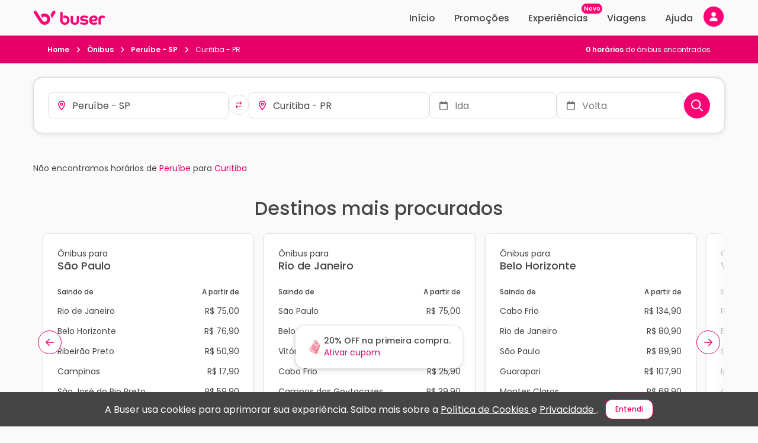

--- FILE ---
content_type: text/html; charset=utf-8
request_url: https://www.buser.com.br/onibus/peruibe-sp/curitiba-pr
body_size: 24490
content:
<!doctype html>
<html data-n-head-ssr lang="pt-br" data-n-head="%7B%22lang%22:%7B%22ssr%22:%22pt-br%22%7D%7D">
  <head >
    <meta data-n-head="ssr" charset="utf-8"><meta data-n-head="ssr" data-hid="viewport" name="viewport" content="width=device-width, initial-scale=1, viewport-fit=cover"><meta data-n-head="ssr" data-hid="og:type" name="og:type" content="website"><meta data-n-head="ssr" data-hid="og:locale" property="og:locale" content="pt_BR"><meta data-n-head="ssr" data-hid="og:site_name" property="og:site_name" content="Buser, o aplicativo do ônibus. Uma nova forma de viajar e economizar até 60%!"><meta data-n-head="ssr" data-hid="og:image" property="og:image" content="/thumbnail.jpg"><meta data-n-head="ssr" data-hid="og:image:type" property="og:image:type" content="image/png"><meta data-n-head="ssr" data-hid="og:image:width" property="og:image:width" content="540"><meta data-n-head="ssr" data-hid="og:image:height" property="og:image:height" content="540"><meta data-n-head="ssr" data-hid="fb:app_id" property="fb:app_id" content="124739094885613"><meta data-n-head="ssr" data-hid="twitter:card" name="twitter:card" content="summary_large_image"><meta data-n-head="ssr" data-hid="twitter:image:alt" name="twitter:image:alt" content="Buser, o aplicativo do ônibus. Uma nova forma de viajar e economizar até 60%!"><meta data-n-head="ssr" data-hid="twitter:site" name="twitter:site" content="@buserapp"><meta data-n-head="ssr" data-hid="content-language" http-equiv="content-language" content="pt-br"><meta data-n-head="ssr" data-hid="Language" name="Language" content="Portuguese"><meta data-n-head="ssr" data-hid="google-site-verification" name="google-site-verification" content="aRvArDbGhfoAXRq31nPz-5-ZxyafQNcuztNB8FaJjbA"><meta data-n-head="ssr" data-hid="robots" name="robots" content="index, follow"><meta data-n-head="ssr" data-hid="googlebot" name="googlebot" content="index, follow"><meta data-n-head="ssr" data-hid="DC.Creator" name="DC.Creator" content="Buser Brasil"><meta data-n-head="ssr" data-hid="copyright" name="copyright" content="Buser Brasil"><meta data-n-head="ssr" data-hid="Designer" name="Designer" content="Buser Brasil"><meta data-n-head="ssr" data-hid="Publisher" name="Publisher" content="Viagens de ônibus com conforto e economia, Buser Brasil"><meta data-n-head="ssr" data-hid="abstract" name="abstract" content="Loja Virtual"><meta data-n-head="ssr" data-hid="subject" name="subject" content="Retail"><meta data-n-head="ssr" data-hid="distribution" name="distribution" content="Global"><meta data-n-head="ssr" data-hid="city" name="city" content="São Paulo"><meta data-n-head="ssr" data-hid="country" name="country" content="Brazil"><meta data-n-head="ssr" data-hid="rating" name="rating" content="General"><meta data-n-head="ssr" data-hid="classification" name="classification" content="Online Store"><meta data-n-head="ssr" data-hid="apple-itunes-app" name="apple-itunes-app" content="app-id=1383778218"><meta data-n-head="ssr" data-hid="google-play-app" name="google-play-app" content="app-id=br.com.buser.AppBuser"><meta data-n-head="ssr" data-hid="HandheldFriendly" name="HandheldFriendly" content="true"><meta data-n-head="ssr" data-hid="MobileOptimized" name="MobileOptimized" content="480"><meta data-n-head="ssr" data-hid="format-detection" name="format-detection" content="telephone=no"><meta data-n-head="ssr" data-hid="theme-color" name="theme-color" content="#AD1457"><meta data-n-head="ssr" data-hid="msapplication-TileColor" name="msapplication-TileColor" content="#da532c"><meta data-n-head="ssr" data-hid="sentry-trace" name="sentry-trace" content="07810c642bbb41ccb5c8358b039bad0a-8bc7071abd860550-0"><meta data-n-head="ssr" data-hid="sentry-baggage" name="baggage" content="sentry-environment=prod,sentry-release=main_78c5ccce_front,sentry-public_key=ca4c6003ebda4563a5e40f74d5def4ac,sentry-trace_id=07810c642bbb41ccb5c8358b039bad0a,sentry-sample_rate=0.01,sentry-sampled=false"><meta data-n-head="ssr" data-hid="og:title" property="og:title" content="Carro de Peruíbe - SP para Curitiba - PR"><meta data-n-head="ssr" data-hid="description" property="description" name="description" content="Economize na viagem de ônibus de Peruíbe - SP para Curitiba - PR. Reserve agora, online e sem filas. Mais barato que a passagem na rodoviária."><meta data-n-head="ssr" data-hid="og:description" property="og:description" name="og:description" content="Economize na viagem de ônibus de Peruíbe - SP para Curitiba - PR. Reserve agora, online e sem filas. Mais barato que a passagem na rodoviária."><meta data-n-head="ssr" property="og:url" content="https://www.buser.com.br/onibus/peruibe-sp/curitiba-pr"><meta data-n-head="ssr" property="product:brand" content="Buser"><meta data-n-head="ssr" property="product:availability" content="in stock"><meta data-n-head="ssr" property="product:condition" content="new"><meta data-n-head="ssr" property="product:price:currency" content="BRL"><title>Carro de Peruíbe - SP para Curitiba - PR | Buser</title><link data-n-head="ssr" rel="apple-touch-icon" sizes="180x180" href="/apple-touch-icon.png"><link data-n-head="ssr" rel="icon" type="image/png" sizes="32x32" href="/favicon-32x32.png"><link data-n-head="ssr" rel="icon" type="image/png" sizes="16x16" href="/favicon-16x16.png"><link data-n-head="ssr" rel="manifest" href="/site.webmanifest"><link data-n-head="ssr" rel="mask-icon" href="/safari-pinned-tab.svg"><link data-n-head="ssr" rel="shortcut icon" type="shortcut icon" href="/favicon.ico"><link data-n-head="ssr" rel="dns-prefetch" href="//bcdn.com.br"><link data-n-head="ssr" rel="dns-prefetch" href="//images.bcdn.com.br"><link data-n-head="ssr" rel="preconnect" href="https://bcdn.com.br/"><link data-n-head="ssr" rel="preconnect" href="https://images.bcdn.com.br"><link data-n-head="ssr" rel="preconnect" href="https://www.googletagmanager.com" crossorigin=""><link data-n-head="ssr" data-hid="gf-preload" rel="preload" as="style" href="https://fonts.googleapis.com/css2?family=Poppins:wght@400;500;600;700&amp;display=swap" crossorigin="anonymous"><link data-n-head="ssr" rel="canonical" href="https://www.buser.com.br/onibus/peruibe-sp/curitiba-pr"><script data-n-head="ssr" data-hid="gtm-script">if(!window._gtm_init){window._gtm_init=1;(function(w,n,d,m,e,p){w[d]=(w[d]==1||n[d]=='yes'||n[d]==1||n[m]==1||(w[e]&&w[e][p]&&w[e][p]()))?1:0})(window,navigator,'doNotTrack','msDoNotTrack','external','msTrackingProtectionEnabled');(function(w,d,s,l,x,y){w[x]={};w._gtm_inject=function(i){if(w.doNotTrack||w[x][i])return;w[x][i]=1;w[l]=w[l]||[];w[l].push({'gtm.start':new Date().getTime(),event:'gtm.js'});var f=d.getElementsByTagName(s)[0],j=d.createElement(s);j.defer=true;j.src='https://www.googletagmanager.com/gtm.js?id='+i;f.parentNode.insertBefore(j,f);};w[y]('GTM-TTFLWBS')})(window,document,'script','dataLayer','_gtm_ids','_gtm_inject')}</script><script data-n-head="ssr" data-hid="gf-script">(function(){var l=document.createElement('link');l.rel="stylesheet";l.href="https://fonts.googleapis.com/css2?family=Poppins:wght@400;500;600;700&display=swap";l.crossOrigin="anonymous";document.querySelector("head").appendChild(l);})();</script><script data-n-head="ssr" type="application/ld+json">[{"@context":"http://schema.org","@type":"Organization","name":"Buser","legalName":"Buser Brasil Tecnologia LTDA","logo":"https://bcdn.com.br/buser-logo-112.png","image":"https://bcdn.com.br/buser-logo-112.png","description":"A Buser é uma plataforma de fretamento colaborativo que conecta pessoas interessadas na mesma viagem com empresas de transporte executivo especializadas, possibilitando viagens de ônibus mais confortáveis e seguras com economias de até 60%.","url":"https://www.buser.com.br/","sameAs":["https://facebook.com/buser.com.br","https://instagram.com/buser/","https://twitter.com/buserbrasil","https://youtube.com/channel/UCLYHRLCxtVoLyObIHh9IboQ","https://linkedin.com/company/buserbrasil/","https://play.google.com/store/apps/details?id=br.com.buser.AppBuser","https://apps.apple.com/br/app/buser/id1383778218"],"knowsLanguage":[{"@type":"Language","name":"Português brasileiro","alternateName":"pt-BR"},{"@type":"Language","name":"Portuguese","alternateName":"PT"}],"foundingDate":"2017-06-02","foundingLocation":[{"@type":"Place","name":"São José dos Campos - SP"}],"funder":["SoftBank","Grupo Globo","Canary","Yellow Ventures","Fundação Estudar Alumni Partners"]},{"@context":"http://schema.org","@type":"WebSite","name":"Buser","image":"https://www.buser.com.br/buser-logo-112.png","description":"A Buser é uma plataforma de fretamento colaborativo que conecta pessoas interessadas na mesma viagem com empresas de transporte executivo especializadas, possibilitando viagens de ônibus mais confortáveis e seguras com economias de até 60%.","url":"https://www.buser.com.br/","sameAs":["https://facebook.com/buser.com.br","https://instagram.com/buser/","https://twitter.com/buserbrasil","https://youtube.com/channel/UCLYHRLCxtVoLyObIHh9IboQ","https://linkedin.com/company/buserbrasil/","https://play.google.com/store/apps/details?id=br.com.buser.AppBuser","https://apps.apple.com/br/app/buser/id1383778218"],"inLanguage":[{"@type":"Language","name":"Português brasileiro","alternateName":"pt-BR"},{"@type":"Language","name":"Portuguese","alternateName":"PT"}],"dateCreated":"2017-06-02","copyrightYear":"2017","funder":["SoftBank","Grupo Globo","Canary","Yellow Ventures","Fundação Estudar Alumni Partners"]}]</script><noscript data-n-head="ssr" data-hid="gf-noscript"><link rel="stylesheet" href="https://fonts.googleapis.com/css2?family=Poppins:wght@400;500;600;700&display=swap"></noscript><link rel="preload" href="https://bcdn.com.br/6bf68b2.js" as="script"><link rel="preload" href="https://bcdn.com.br/f9539d3.js" as="script"><link rel="preload" href="https://bcdn.com.br/css/b359133.css" as="style"><link rel="preload" href="https://bcdn.com.br/bda6d08.js" as="script"><link rel="preload" href="https://bcdn.com.br/css/a9b731e.css" as="style"><link rel="preload" href="https://bcdn.com.br/38fb17f.js" as="script"><link rel="preload" href="https://bcdn.com.br/css/1aaf2b3.css" as="style"><link rel="preload" href="https://bcdn.com.br/12e49b7.js" as="script"><link rel="preload" href="https://bcdn.com.br/css/6bc8fa0.css" as="style"><link rel="preload" href="https://bcdn.com.br/eed4d54.js" as="script"><link rel="preload" href="https://bcdn.com.br/css/de74197.css" as="style"><link rel="preload" href="https://bcdn.com.br/02dc126.js" as="script"><link rel="preload" href="https://bcdn.com.br/css/8e68ab4.css" as="style"><link rel="preload" href="https://bcdn.com.br/73b3af6.js" as="script"><link rel="stylesheet" href="https://bcdn.com.br/css/b359133.css"><link rel="stylesheet" href="https://bcdn.com.br/css/a9b731e.css"><link rel="stylesheet" href="https://bcdn.com.br/css/1aaf2b3.css"><link rel="stylesheet" href="https://bcdn.com.br/css/6bc8fa0.css"><link rel="stylesheet" href="https://bcdn.com.br/css/de74197.css"><link rel="stylesheet" href="https://bcdn.com.br/css/8e68ab4.css">
  </head>
  <body >
    <noscript data-n-head="ssr" data-hid="gtm-noscript" data-pbody="true"><iframe src="https://www.googletagmanager.com/ns.html?id=GTM-TTFLWBS&" height="0" width="0" style="display:none;visibility:hidden" title="gtm"></iframe></noscript><div data-server-rendered="true" id="__nuxt"><!----><div id="__layout"><div class="andromeda has-taskbar" data-v-bdfb3f36><!----> <div class="template-search search-result nuxt-principal" data-v-4782b232 data-v-072ddd52 data-v-bdfb3f36><nav class="ada-taskbar taskbar is-fixed" data-v-29431692 data-v-4782b232><div class="ada-container t-content"><div class="taskbar-desktop t-desktop hide-tablet" data-v-ec378a2c data-v-29431692><a href="/" title="Ir para página inicial" class="nuxt-link-active" data-v-0c859a24 data-v-ec378a2c><svg width="122" height="24" viewBox="0 0 122 24" xmlns="http://www.w3.org/2000/svg" alt="Logo Buser Brasil" data-v-0c859a24><path d="M15.6299 11.9915C14.6646 10.4937 13.7047 9.0067 12.7394 7.51022C12.765 7.48173 12.7892 7.45324 12.8162 7.42746C13.4153 6.84813 14.0817 6.36242 14.8127 5.9649C15.6353 5.51717 16.505 5.19834 17.4204 5.00975C17.9482 4.90121 18.4813 4.83745 19.0198 4.82523C21.3529 4.77368 23.4423 5.46833 25.2571 6.94717C26.8901 8.27678 27.9537 9.98627 28.4814 12.0336C28.6039 12.5071 28.6807 12.9887 28.7265 13.4772C28.7776 14.0253 28.7843 14.5734 28.7386 15.1202C28.5757 17.0549 27.9106 18.7956 26.7084 20.3165C25.4281 21.9351 23.7883 23.0177 21.8133 23.5808C21.3219 23.7205 20.8225 23.8128 20.3149 23.8671C19.7683 23.9268 19.2218 23.9417 18.6738 23.9023C17.1189 23.7897 15.6703 23.3312 14.3415 22.5063C13.1164 21.7465 12.1228 20.7479 11.3393 19.5323C9.38451 16.4959 7.42703 13.4609 5.47089 10.4245C4.11519 8.32698 2.76219 6.22539 1.40649 4.12516C1.1655 3.75205 1.00934 3.3491 0.974333 2.90409C0.921828 2.22572 1.0955 1.60976 1.50746 1.06707C1.91269 0.533871 2.44985 0.20554 3.10683 0.122779C4.19193 -0.0128944 5.0697 0.372419 5.67687 1.29364C6.4806 2.50793 7.25471 3.73849 8.04228 4.95955C9.92706 7.88332 11.8145 10.8071 13.7007 13.7295C14.3509 14.7376 15.0012 15.7443 15.6555 16.7496C16.3259 17.7821 17.2602 18.4469 18.4598 18.6857C19.9393 18.9801 21.2425 18.5853 22.3411 17.5447C23.0209 16.9002 23.4369 16.0984 23.6052 15.1744C24.0293 12.8517 22.5969 10.6646 20.3863 10.1043C19.9016 9.98084 19.4089 9.932 18.9121 9.98627C17.5524 10.1355 16.4753 10.7745 15.6918 11.9088C15.6797 11.9264 15.6689 11.944 15.6568 11.9603C15.6514 11.9671 15.6474 11.9712 15.6299 11.9915Z" fill="currentColor" data-v-0c859a24></path> <path d="M29.067 7.27818C29.0859 7.24562 29.0993 7.2212 29.1155 7.19813C30.3864 5.22272 31.6559 3.2446 32.9295 1.27055C33.3603 0.601673 33.9769 0.210933 34.7577 0.101037C35.859 -0.0549881 36.9104 0.522983 37.3789 1.54732C37.7734 2.41021 37.7236 3.26088 37.2147 4.06543C36.5631 5.09655 35.8967 6.11953 35.237 7.14522C33.9473 9.15048 32.6575 11.1557 31.3665 13.161C31.3463 13.1922 31.3247 13.2234 31.287 13.2763C31.0784 11.0621 30.3366 9.07315 29.067 7.27818Z" fill="currentColor" data-v-0c859a24></path> <path d="M52.7732 23.9215C52.5981 23.8971 52.4231 23.8713 52.2481 23.8496C51.4148 23.7438 50.6151 23.5213 49.8585 23.1495C49.3657 22.908 48.9013 22.6218 48.461 22.2948C47.5483 21.6164 46.9088 20.725 46.4443 19.6939C46.0714 18.8649 45.8493 17.9953 45.7429 17.093C45.6675 16.4595 45.6406 15.8245 45.6406 15.1868C45.6406 11.5264 45.6392 7.86587 45.6433 4.20539C45.6433 3.95439 45.6702 3.69797 45.7173 3.45104C45.786 3.09422 45.9785 2.80524 46.2693 2.58002C46.7647 2.19606 47.3342 2.09973 47.9373 2.12415C48.4207 2.14315 48.8824 2.2639 49.3321 2.43213C49.3496 2.43892 49.3671 2.44434 49.3846 2.45113C49.6552 2.56374 49.6552 2.56374 49.6565 2.85408C49.6606 6.59461 49.6646 10.3365 49.6687 14.077C49.6687 14.6143 49.6579 15.1529 49.6565 15.6902C49.6552 16.2546 49.7279 16.8108 49.8612 17.3603C50.0348 18.074 50.4172 18.6587 50.9355 19.1621C50.9395 19.1661 50.9449 19.1702 50.949 19.1743C51.7904 20.0073 52.823 20.2705 53.9592 20.1471C55.5963 19.9693 56.878 18.7618 57.193 17.1229C57.3855 16.1243 57.3357 15.1339 56.9412 14.191C56.4391 12.993 55.5169 12.2821 54.2662 12.0107C53.6267 11.8723 52.9845 11.8995 52.3545 12.0799C51.8698 12.2183 51.4323 12.4476 51.0526 12.784C51.0176 12.8153 50.9786 12.8424 50.9207 12.8872C50.9166 12.8044 50.9126 12.7447 50.9126 12.685C50.9126 11.5101 50.9153 10.3351 50.9086 9.1602C50.9072 9.01367 50.9517 8.94312 51.0849 8.88342C51.8792 8.52931 52.7085 8.33259 53.5769 8.29867C54.6243 8.25932 55.6515 8.37465 56.6289 8.76403C58.6537 9.56993 60.0713 10.9999 60.8683 13.0432C61.3287 14.2249 61.4782 15.4555 61.3987 16.7186C61.3368 17.7104 61.116 18.6601 60.7027 19.5623C59.9973 21.1022 58.8704 22.2324 57.3922 23.0206C56.4687 23.5131 55.4832 23.7886 54.4452 23.8849C54.3914 23.8903 54.3389 23.9079 54.285 23.9202C53.7802 23.9215 53.2767 23.9215 52.7732 23.9215Z" fill="currentColor" data-v-0c859a24></path> <path d="M69.6716 23.9214C69.5019 23.8984 69.3336 23.8699 69.164 23.8522C68.5205 23.7844 67.8918 23.6433 67.286 23.4221C65.1871 22.6569 63.8583 21.189 63.3589 18.9856C63.2323 18.4293 63.2108 17.8595 63.2108 17.2897C63.2108 14.9832 63.196 12.6768 63.2202 10.3717C63.2269 9.7313 63.5097 9.19403 64.1303 8.89962C64.4817 8.73274 64.8532 8.66626 65.2369 8.66083C65.8926 8.65133 66.5132 8.79922 67.1029 9.08549C67.1244 9.09634 67.1459 9.10855 67.1675 9.12077C67.1769 9.12755 67.185 9.13569 67.2079 9.15604C67.2079 9.22388 67.2079 9.30393 67.2079 9.38397C67.2079 11.8139 67.2079 14.2438 67.2079 16.6737C67.2079 17.2259 67.2536 17.7727 67.4192 18.3032C67.4529 18.409 67.4906 18.5135 67.531 18.6166C67.8312 19.3587 68.3697 19.8417 69.133 20.0534C69.9287 20.2745 70.7338 20.2813 71.5348 20.0846C72.4395 19.8634 73.0157 19.276 73.3159 18.4009C73.4559 17.9952 73.5219 17.5746 73.5421 17.1472C73.5515 16.9437 73.5515 16.7389 73.5515 16.5353C73.5515 14.5884 73.5502 12.6401 73.5542 10.6932C73.5542 10.4897 73.569 10.2848 73.6054 10.0854C73.7306 9.41382 74.1371 8.99187 74.7793 8.78972C75.1482 8.67304 75.5279 8.65676 75.9088 8.67983C76.4272 8.71103 76.9239 8.84128 77.4046 9.03936C77.5351 9.09363 77.5836 9.16689 77.5823 9.31614C77.5769 12.0242 77.5796 14.7322 77.5769 17.4403C77.5755 18.3005 77.4301 19.1362 77.134 19.9448C76.6224 21.3409 75.6827 22.3463 74.3862 23.0314C73.6229 23.4344 72.8084 23.6745 71.9616 23.8075C71.726 23.8441 71.4863 23.8617 71.2494 23.8902C71.2023 23.8956 71.1551 23.9119 71.108 23.9241C70.6288 23.9214 70.1508 23.9214 69.6716 23.9214Z" fill="currentColor" data-v-0c859a24></path> <path d="M121.031 10.8997C121.017 10.9458 121.004 10.9919 120.993 11.0394C120.953 11.1995 120.937 11.3718 120.869 11.5197C120.666 11.9688 120.395 12.3704 119.981 12.6743C119.92 12.6499 119.853 12.6227 119.788 12.5929C119.186 12.3202 118.567 12.1126 117.91 12.0258C117.377 11.9566 116.845 11.9471 116.317 12.0529C115.313 12.2523 114.709 12.8669 114.478 13.8655C114.384 14.278 114.361 14.6958 114.361 15.1178C114.363 17.838 114.363 20.6288 114.363 23.3478C114.363 23.4278 114.363 23.5065 114.363 23.5825C114.217 23.6232 110.686 23.6367 110.37 23.6001C110.366 23.5499 110.357 23.497 110.357 23.4441C110.357 20.31 110.355 17.1054 110.36 13.9713C110.362 13.0257 110.535 12.114 110.962 11.2646C111.579 10.0341 112.561 9.22139 113.835 8.75196C114.763 8.4087 115.725 8.29067 116.708 8.29338C117.489 8.29474 118.264 8.35036 119.021 8.56473C119.411 8.67598 119.789 8.81844 120.135 9.03823C120.557 9.30686 120.85 9.67454 120.973 10.167C121 10.2742 121.015 10.3828 121.035 10.4913C121.031 10.627 121.031 10.7626 121.031 10.8997Z" fill="currentColor" data-v-0c859a24></path> <path d="M98.9142 18.0644C98.9424 18.1472 98.9613 18.2177 98.9909 18.2828C99.3598 19.1023 99.9818 19.6518 100.798 19.9883C101.285 20.189 101.799 20.28 102.32 20.3179C103.276 20.3885 104.218 20.3166 105.141 20.0303C105.559 19.9001 105.944 19.6979 106.336 19.5053C106.533 19.4076 106.732 19.314 106.947 19.2095C107.464 20.2013 107.973 21.1795 108.486 22.1645C108.454 22.193 108.431 22.2214 108.401 22.2404C107.771 22.6624 107.116 23.0382 106.389 23.2648C105.58 23.5171 104.76 23.722 103.914 23.8129C103.174 23.8929 102.433 23.9269 101.692 23.8753C100.318 23.7803 99.0178 23.433 97.8506 22.6719C96.3455 21.691 95.3438 20.3207 94.8713 18.58C94.4014 16.8501 94.4216 15.1121 94.9898 13.4094C95.6858 11.3228 97.0671 9.8412 99.0609 8.9444C100.025 8.51024 101.04 8.29859 102.094 8.26332C103.093 8.23076 104.083 8.29995 105.041 8.60522C106.075 8.9349 107.004 9.44775 107.734 10.2767C108.475 11.1206 108.854 12.107 108.84 13.2412C108.834 13.7703 108.77 14.2872 108.622 14.796C108.443 15.4133 108.105 15.9248 107.635 16.3535C107.102 16.8393 106.472 17.1513 105.798 17.3806C105.04 17.637 104.262 17.8039 103.47 17.9097C102.257 18.0725 101.037 18.097 99.8148 18.082C99.5698 18.0793 99.3248 18.0644 99.0798 18.0563C99.0313 18.0563 98.9842 18.0617 98.9142 18.0644ZM98.6637 15.0294C98.7472 15.0389 98.8011 15.0484 98.8549 15.0497C100.063 15.0646 101.27 15.1026 102.474 14.9466C103.073 14.8693 103.654 14.7309 104.202 14.4636C104.625 14.2574 104.886 13.9304 104.932 13.4488C104.986 12.902 104.858 12.4244 104.379 12.1042C104.113 11.9265 103.825 11.7868 103.513 11.7054C102.903 11.548 102.287 11.5222 101.671 11.6348C100.625 11.8275 99.7892 12.3471 99.2292 13.2792C98.968 13.7133 98.8065 14.1828 98.7149 14.678C98.6961 14.7879 98.6839 14.8964 98.6637 15.0294Z" fill="currentColor" data-v-0c859a24></path> <path d="M91.0789 13.035C90.8864 12.8817 90.7113 12.7257 90.5202 12.5954C90.0059 12.2441 89.427 12.0433 88.8293 11.8913C87.9515 11.6674 87.0616 11.5358 86.1555 11.5358C85.5847 11.5358 85.0153 11.567 84.4579 11.7122C84.1711 11.7868 83.8938 11.8872 83.6649 12.0853C83.3782 12.3336 83.2799 12.6484 83.358 13.0188C83.4159 13.2942 83.5922 13.476 83.8332 13.5981C84.1873 13.7772 84.5656 13.8844 84.9547 13.9413C85.6884 14.0485 86.4248 14.1435 87.1599 14.2425C88.0524 14.3633 88.9491 14.461 89.8174 14.7201C90.4798 14.9182 91.1098 15.1814 91.6928 15.5599C92.5598 16.123 93.0943 16.9085 93.2827 17.9301C93.4429 18.7971 93.3972 19.6546 93.105 20.489C92.8304 21.2745 92.3444 21.9081 91.7062 22.4277C90.9604 23.0356 90.1028 23.3978 89.1779 23.6176C88.1979 23.851 87.203 23.9012 86.2 23.8944C84.6666 23.8822 83.1735 23.6203 81.7115 23.1699C80.9845 22.946 80.2723 22.6747 79.6086 22.2921C79.3945 22.1686 79.202 22.018 79.0149 21.8308C79.5399 20.8906 80.065 19.9517 80.5981 18.9979C80.6627 19.044 80.7193 19.0793 80.7704 19.1214C81.0491 19.3507 81.3682 19.5067 81.7007 19.6396C82.5744 19.9883 83.4711 20.2624 84.4 20.4171C85.4218 20.5866 86.4477 20.6436 87.4776 20.508C87.8801 20.455 88.2732 20.356 88.6408 20.1742C88.8858 20.0534 89.0877 19.8866 89.1577 19.6057C89.2237 19.3398 89.2089 19.0779 89.0958 18.827C89.0312 18.6831 88.9275 18.5746 88.7916 18.4905C88.4281 18.2653 88.0255 18.1581 87.6122 18.0957C87.0306 18.0061 86.445 17.9437 85.8621 17.8691C85.0543 17.766 84.2371 17.7185 83.4401 17.5353C82.6593 17.3562 81.9094 17.0917 81.2201 16.6711C80.4716 16.2139 79.9506 15.5613 79.6544 14.7418C79.2168 13.5316 79.2626 12.3214 79.7917 11.1505C80.209 10.2266 80.9253 9.57942 81.8125 9.12084C82.4681 8.78166 83.1695 8.58764 83.8898 8.45468C84.9708 8.25524 86.06 8.24032 87.1531 8.29187C87.8707 8.32579 88.5842 8.39363 89.2897 8.53066C89.9965 8.66905 90.6831 8.8712 91.3185 9.22395C91.5999 9.37998 91.8597 9.56449 92.0792 9.80192C92.6042 10.3677 92.7173 11.1342 92.3821 11.8302C92.2098 12.1871 91.962 12.4815 91.6632 12.7352C91.4895 12.8844 91.2835 12.9753 91.0789 13.035Z" fill="currentColor" data-v-0c859a24></path></svg></a> <div class="menu-links" data-v-20c81073 data-v-ec378a2c><a href="/" class="ml-item" data-v-20c81073>
    Início
  </a> <a href="/onibus/promo/de" class="ml-item" data-v-20c81073>
    Promoções
  </a> <a href="/experiencias" class="ml-item ml-item--with-badge" data-v-20c81073>
    Experiências
    <span small="" class="ada-badge ml-badge bg-brand" data-v-20c81073> Novo </span></a> <a href="/perfil/viagens" class="ml-item" data-v-20c81073>
    Viagens
  </a> <a href="/ajuda/" class="ml-item" data-v-20c81073>
    Ajuda
  </a> <div data-testid="profile-action-wrapper" class="profile-action-wrapper" data-v-4cde07ce data-v-ec378a2c><div class="ada-float hide-tablet" data-v-4cde07ce><div class="f-reference"><button type="button" aria-label="Minha conta" class="ada-button paw-avatar-button is-button b-color-primary b-transparent b-icon b-rounded" data-v-4cde07ce><!----><span class="user-avatar ua-default-logged-out" style="height:36px;width:36px;min-height:36px;min-width:36px;" data-v-4cde07ce><!----> </span></button></div><!----></div></div></div></div> <div class="taskbar-mobile t-mobile show-tablet" data-v-1654fef1 data-v-29431692><button type="button" aria-label="Voltar para página anterior" class="ada-button tm-back-button is-button b-color-primary b-transparent b-icon b-rounded" data-v-1654fef1><!----><svg class="svg-inline--fa fa-w-16 fa-lg" data-v-1654fef1><use xlink:href="/_nuxt/assets/sprites/andromeda.4ceea9e.svg#far-fa-arrow-left"></use></svg></button> <div class="tm-wrapper" data-v-1654fef1><p class="tmw-title is-reduced" data-v-1654fef1>
      Peruíbe › Curitiba
    </p> <p class="tmw-subtitle color-brand" data-v-1654fef1>
      Escolha uma data
    </p></div> <button type="button" aria-label="Nova busca" class="ada-button is-button b-color-primary b-transparent b-icon b-rounded"><!----><svg aria-hidden="true" focusable="false" data-prefix="far" data-icon="magnifying-glass" role="img" xmlns="http://www.w3.org/2000/svg" viewBox="0 0 512 512" class="svg-inline--fa fa-magnifying-glass fa-w-16"><path fill="currentColor" d="M368 208A160 160 0 1 0 48 208a160 160 0 1 0 320 0zM337.1 371.1C301.7 399.2 256.8 416 208 416C93.1 416 0 322.9 0 208S93.1 0 208 0S416 93.1 416 208c0 48.8-16.8 93.7-44.9 129.1L505 471c9.4 9.4 9.4 24.6 0 33.9s-24.6 9.4-33.9 0L337.1 371.1z"></path></svg></button></div></div></nav> <div data-v-4782b232 data-v-072ddd52><div class="hide-tablet search-header" data-v-4782b232 data-v-072ddd52><div class="sh-content" data-v-4782b232 data-v-072ddd52><ol itemtype="https://schema.org/BreadcrumbList" itemprop="breadcrumblist" itemscope="itemscope" class="ada-breadcrumbs m-0 p-0 caption" data-v-072ddd52><li itemtype="http://schema.org/ListItem" itemprop="itemListElement" itemscope="itemscope" class="d-inline"><a href="/" itemprop="item" class="color-inherit fw-600 nuxt-link-active"><span itemprop="name"> Home </span></a><svg aria-hidden="true" focusable="false" data-prefix="fas" data-icon="angle-right" role="img" xmlns="http://www.w3.org/2000/svg" viewBox="0 0 320 512" class="ml-1 mr-1 svg-inline--fa fa-angle-right fa-w-10"><path fill="currentColor" d="M278.6 233.4c12.5 12.5 12.5 32.8 0 45.3l-160 160c-12.5 12.5-32.8 12.5-45.3 0s-12.5-32.8 0-45.3L210.7 256 73.4 118.6c-12.5-12.5-12.5-32.8 0-45.3s32.8-12.5 45.3 0l160 160z"></path></svg><meta itemprop="position" content="1"></li><li itemtype="http://schema.org/ListItem" itemprop="itemListElement" itemscope="itemscope" class="d-inline"><a href="/onibus" itemprop="item" class="color-inherit fw-600 nuxt-link-active"><span itemprop="name"> Ônibus </span></a><svg aria-hidden="true" focusable="false" data-prefix="fas" data-icon="angle-right" role="img" xmlns="http://www.w3.org/2000/svg" viewBox="0 0 320 512" class="ml-1 mr-1 svg-inline--fa fa-angle-right fa-w-10"><path fill="currentColor" d="M278.6 233.4c12.5 12.5 12.5 32.8 0 45.3l-160 160c-12.5 12.5-32.8 12.5-45.3 0s-12.5-32.8 0-45.3L210.7 256 73.4 118.6c-12.5-12.5-12.5-32.8 0-45.3s32.8-12.5 45.3 0l160 160z"></path></svg><meta itemprop="position" content="2"></li><li itemtype="http://schema.org/ListItem" itemprop="itemListElement" itemscope="itemscope" class="d-inline"><a href="/onibus/peruibe-sp" itemprop="item" class="color-inherit fw-600 nuxt-link-active"><span itemprop="name"> Peruíbe - SP </span></a><svg aria-hidden="true" focusable="false" data-prefix="fas" data-icon="angle-right" role="img" xmlns="http://www.w3.org/2000/svg" viewBox="0 0 320 512" class="ml-1 mr-1 svg-inline--fa fa-angle-right fa-w-10"><path fill="currentColor" d="M278.6 233.4c12.5 12.5 12.5 32.8 0 45.3l-160 160c-12.5 12.5-32.8 12.5-45.3 0s-12.5-32.8 0-45.3L210.7 256 73.4 118.6c-12.5-12.5-12.5-32.8 0-45.3s32.8-12.5 45.3 0l160 160z"></path></svg><meta itemprop="position" content="3"></li><li itemtype="http://schema.org/ListItem" itemprop="itemListElement" itemscope="itemscope" class="d-inline"><strong itemprop="name" class="fw-normal"> Curitiba - PR </strong><!----><meta itemprop="position" content="4"></li></ol> <div class="search-result-resumo-basic" data-v-c3bb917a data-v-072ddd52><strong> 0 horários </strong> de ônibus encontrados</div></div></div> <div class="marquee" data-v-4782b232 data-v-072ddd52><div class="black-friday-buser" style="display:none;" data-v-4782b232 data-v-072ddd52></div></div> <section class="page-header hide-tablet ph-grey" style="height:auto;" data-v-072ddd52><!----> <div class="ada-container ph-content"><!----> <!----> <!----> <div class="ada-card remote-search-box sr-search-box ac-outlined ac-rounded ac-elevation-close ac-soft" data-v-c503fe4c data-v-072ddd52><!----><div class="remote-search" data-v-117ed242 data-v-c503fe4c> <form autocomplete="off" data-v-117ed242><div class="rs-cities" data-v-117ed242><div class="ada-float ada-select select-city rsc-city is-origem" data-v-117ed242><div class="f-reference"><div class="ada-field ada-input s-input"><label for="origem" class="f-label"> Saindo de </label><div data-testid="container" class="f-container fc-outlined" style="height:44px;"><svg aria-hidden="true" focusable="false" data-prefix="far" data-icon="location-dot" role="img" xmlns="http://www.w3.org/2000/svg" viewBox="0 0 384 512" class="ml-2 svg-inline--fa fa-location-dot fa-w-12 color-brand"><path fill="currentColor" d="M336 192c0-79.5-64.5-144-144-144S48 112.5 48 192c0 12.4 4.5 31.6 15.3 57.2c10.5 24.8 25.4 52.2 42.5 79.9c28.5 46.2 61.5 90.8 86.2 122.6c24.8-31.8 57.8-76.4 86.2-122.6c17.1-27.7 32-55.1 42.5-79.9C331.5 223.6 336 204.4 336 192zm48 0c0 87.4-117 243-168.3 307.2c-12.3 15.3-35.1 15.3-47.4 0C117 435 0 279.4 0 192C0 86 86 0 192 0S384 86 384 192zm-160 0a32 32 0 1 0 -64 0 32 32 0 1 0 64 0zm-112 0a80 80 0 1 1 160 0 80 80 0 1 1 -160 0z"></path></svg><input id="origem" aria-expanded="false" role="combobox" aria-haspopup="listbox" placeholder="Cidade de origem" value="" class="i-field"><!----><!----><!----></div><!----></div></div><!----></div> <button type="button" aria-label="Inverter origem e destino" class="ada-button rsc-swap-btn is-button b-color-primary b-transparent b-icon b-rounded b-small" data-v-117ed242><!----><svg aria-hidden="true" focusable="false" data-prefix="far" data-icon="arrow-right-arrow-left" role="img" xmlns="http://www.w3.org/2000/svg" viewBox="0 0 448 512" class="rscsb-desktop svg-inline--fa fa-arrow-right-arrow-left fa-w-14" data-v-117ed242><path fill="currentColor" d="M103 497c9.4 9.4 24.6 9.4 33.9 0s9.4-24.6 0-33.9l-55-55L424 408c13.3 0 24-10.7 24-24s-10.7-24-24-24L81.9 360l55-55c9.4-9.4 9.4-24.6 0-33.9s-24.6-9.4-33.9 0L7 367c-9.4 9.4-9.4 24.6 0 33.9l96 96zM441 145c9.4-9.4 9.4-24.6 0-33.9L345 15c-9.4-9.4-24.6-9.4-33.9 0s-9.4 24.6 0 33.9l55 55L24 104c-13.3 0-24 10.7-24 24s10.7 24 24 24l342.1 0-55 55c-9.4 9.4-9.4 24.6 0 33.9s24.6 9.4 33.9 0l96-96z" data-v-117ed242></path></svg> <svg aria-hidden="true" focusable="false" data-prefix="far" data-icon="arrow-down-arrow-up" role="img" xmlns="http://www.w3.org/2000/svg" viewBox="0 0 576 512" class="rscsb-mobile svg-inline--fa fa-arrow-down-arrow-up fa-w-18" data-v-117ed242><path fill="currentColor" d="M47 377l96 96c9.4 9.4 24.6 9.4 33.9 0l96-96c9.4-9.4 9.4-24.6 0-33.9s-24.6-9.4-33.9 0l-55 55V56c0-13.3-10.7-24-24-24s-24 10.7-24 24V398.1L81 343c-9.4-9.4-24.6-9.4-33.9 0s-9.4 24.6 0 33.9zM399 39l-96 96c-9.4 9.4-9.4 24.6 0 33.9s24.6 9.4 33.9 0l55-55V456c0 13.3 10.7 24 24 24s24-10.7 24-24V113.9l55 55c9.4 9.4 24.6 9.4 33.9 0s9.4-24.6 0-33.9L433 39c-9.4-9.4-24.6-9.4-33.9 0z" data-v-117ed242></path></svg></button> <div class="ada-float ada-select select-city rsc-city is-destino" data-v-117ed242><div class="f-reference"><div class="ada-field ada-input s-input"><label for="destino" class="f-label"> Indo para </label><div data-testid="container" class="f-container fc-outlined" style="height:44px;"><svg aria-hidden="true" focusable="false" data-prefix="far" data-icon="location-dot" role="img" xmlns="http://www.w3.org/2000/svg" viewBox="0 0 384 512" class="ml-2 svg-inline--fa fa-location-dot fa-w-12 color-brand"><path fill="currentColor" d="M336 192c0-79.5-64.5-144-144-144S48 112.5 48 192c0 12.4 4.5 31.6 15.3 57.2c10.5 24.8 25.4 52.2 42.5 79.9c28.5 46.2 61.5 90.8 86.2 122.6c24.8-31.8 57.8-76.4 86.2-122.6c17.1-27.7 32-55.1 42.5-79.9C331.5 223.6 336 204.4 336 192zm48 0c0 87.4-117 243-168.3 307.2c-12.3 15.3-35.1 15.3-47.4 0C117 435 0 279.4 0 192C0 86 86 0 192 0S384 86 384 192zm-160 0a32 32 0 1 0 -64 0 32 32 0 1 0 64 0zm-112 0a80 80 0 1 1 160 0 80 80 0 1 1 -160 0z"></path></svg><input id="destino" aria-expanded="false" role="combobox" aria-haspopup="listbox" placeholder="Cidade de destino" value="" class="i-field"><!----><!----><!----></div><!----></div></div><!----></div></div> <div class="rs-dates" data-v-117ed242><div class="ada-datepicker" data-v-117ed242><div tabindex="0"></div><div class="ada-field ada-input"><label for="ada-input-276194" class="f-label"> Data de ida </label><div data-testid="container" class="f-container fc-outlined" style="height:44px;"><svg aria-hidden="true" focusable="false" data-prefix="far" data-icon="calendar" role="img" xmlns="http://www.w3.org/2000/svg" viewBox="0 0 448 512" class="color-grey ml-2 svg-inline--fa fa-calendar fa-w-14" data-v-117ed242><path fill="currentColor" d="M152 24c0-13.3-10.7-24-24-24s-24 10.7-24 24V64H64C28.7 64 0 92.7 0 128v16 48V448c0 35.3 28.7 64 64 64H384c35.3 0 64-28.7 64-64V192 144 128c0-35.3-28.7-64-64-64H344V24c0-13.3-10.7-24-24-24s-24 10.7-24 24V64H152V24zM48 192H400V448c0 8.8-7.2 16-16 16H64c-8.8 0-16-7.2-16-16V192z" data-v-117ed242></path></svg><input id="ada-input-276194" placeholder="Ida" readonly="readonly" class="i-field"><!----><!----><!----></div><!----></div><!----></div> <div class="ada-datepicker" data-v-117ed242><div tabindex="0"></div><div class="ada-field ada-input"><label for="ada-input-276199" class="f-label"> Data de volta </label><div data-testid="container" class="f-container fc-outlined" style="height:44px;"><svg aria-hidden="true" focusable="false" data-prefix="far" data-icon="calendar" role="img" xmlns="http://www.w3.org/2000/svg" viewBox="0 0 448 512" class="color-grey ml-2 svg-inline--fa fa-calendar fa-w-14" data-v-117ed242><path fill="currentColor" d="M152 24c0-13.3-10.7-24-24-24s-24 10.7-24 24V64H64C28.7 64 0 92.7 0 128v16 48V448c0 35.3 28.7 64 64 64H384c35.3 0 64-28.7 64-64V192 144 128c0-35.3-28.7-64-64-64H344V24c0-13.3-10.7-24-24-24s-24 10.7-24 24V64H152V24zM48 192H400V448c0 8.8-7.2 16-16 16H64c-8.8 0-16-7.2-16-16V192z" data-v-117ed242></path></svg><input id="ada-input-276199" placeholder="Volta" readonly="readonly" class="i-field"><!----><!----><!----></div><!----></div><!----></div></div> <button type="submit" aria-label="Buscar" class="ada-button rs-submit is-button b-color-primary b-block" data-v-117ed242><!----><svg aria-hidden="true" focusable="false" data-prefix="far" data-icon="magnifying-glass" role="img" xmlns="http://www.w3.org/2000/svg" viewBox="0 0 512 512" class="rss-icon svg-inline--fa fa-magnifying-glass fa-w-16" data-v-117ed242><path fill="currentColor" d="M368 208A160 160 0 1 0 48 208a160 160 0 1 0 320 0zM337.1 371.1C301.7 399.2 256.8 416 208 416C93.1 416 0 322.9 0 208S93.1 0 208 0S416 93.1 416 208c0 48.8-16.8 93.7-44.9 129.1L505 471c9.4 9.4 9.4 24.6 0 33.9s-24.6 9.4-33.9 0L337.1 371.1z" data-v-117ed242></path></svg> <span class="rss-text show-tablet" data-v-117ed242>Buscar</span></button> </form> <!----></div></div></div></section></div> <!----> <div class="ada-container ts-container" data-v-4782b232><div class="resultados" style="--z-index-increment-popup-filtros:-1;" data-v-799e26a0 data-v-4782b232><!----> <!----> <span class="ada-loader r-loader" style="display:none;" data-v-799e26a0><svg aria-hidden="true" focusable="false" data-prefix="fad" data-icon="spinner-third" role="img" xmlns="http://www.w3.org/2000/svg" viewBox="0 0 512 512" class="l-icon svg-inline--fa fa-spinner-third fa-w-16 fa-spin" style="font-size:40px;"><g class="fa-group"><path fill="currentColor" d="M256 64C150 64 64 150 64 256s86 192 192 192c70.1 0 131.3-37.5 164.9-93.6l.1 .1c-6.9 14.9-1.5 32.8 13 41.2c15.3 8.9 34.9 3.6 43.7-11.7c.2-.3 .4-.6 .5-.9l0 0C434.1 460.1 351.1 512 256 512C114.6 512 0 397.4 0 256S114.6 0 256 0c-17.7 0-32 14.3-32 32s14.3 32 32 32z" class="fa-secondary"></path><path fill="currentColor" d="M224 32c0-17.7 14.3-32 32-32C397.4 0 512 114.6 512 256c0 46.6-12.5 90.4-34.3 128c-8.8 15.3-28.4 20.5-43.7 11.7s-20.5-28.4-11.7-43.7c16.3-28.2 25.7-61 25.7-96c0-106-86-192-192-192c-17.7 0-32-14.3-32-32z" class="fa-primary"></path></g></svg></span> <div class="r-container" style="display:;" data-v-799e26a0><div data-fetch-key="data-v-0d8a94a7:0" data-v-0d8a94a7 data-v-799e26a0><span class="ada-loader r-loader" style="display:none;" data-v-0d8a94a7><svg aria-hidden="true" focusable="false" data-prefix="fad" data-icon="spinner-third" role="img" xmlns="http://www.w3.org/2000/svg" viewBox="0 0 512 512" class="l-icon svg-inline--fa fa-spinner-third fa-w-16 fa-spin" style="font-size:40px;"><g class="fa-group"><path fill="currentColor" d="M256 64C150 64 64 150 64 256s86 192 192 192c70.1 0 131.3-37.5 164.9-93.6l.1 .1c-6.9 14.9-1.5 32.8 13 41.2c15.3 8.9 34.9 3.6 43.7-11.7c.2-.3 .4-.6 .5-.9l0 0C434.1 460.1 351.1 512 256 512C114.6 512 0 397.4 0 256S114.6 0 256 0c-17.7 0-32 14.3-32 32s14.3 32 32 32z" class="fa-secondary"></path><path fill="currentColor" d="M224 32c0-17.7 14.3-32 32-32C397.4 0 512 114.6 512 256c0 46.6-12.5 90.4-34.3 128c-8.8 15.3-28.4 20.5-43.7 11.7s-20.5-28.4-11.7-43.7c16.3-28.2 25.7-61 25.7-96c0-106-86-192-192-192c-17.7 0-32-14.3-32-32z" class="fa-primary"></path></g></svg></span> <div class="nao-encontrou-grupos" data-v-0d8a94a7><div class="mensagem-cabecalho" data-v-e730064a data-v-0d8a94a7><div class="mc-title" data-v-e730064a><div class="mct-mobile-subtitle" data-v-e730064a><span data-v-e730064a>
        Não encontramos horários
      </span> <span data-v-e730064a>
        de <span class="mct-pink" data-v-e730064a>Peruíbe</span> para <span class="mct-pink" data-v-e730064a>Curitiba</span></span></div> <!----></div></div> <div class="ada-container neg-seo mt-5" data-v-0d8a94a7><div articles="" midias="" class="seo-bundle" data-v-fa635ea0 data-v-0d8a94a7 data-v-0d8a94a7><div event-name="seo" data-fetch-key="TopDestinos:0" class="ada-container px-0" data-v-fa635ea0><h2 class="title-md ta-center mb-3">
    Destinos mais procurados
  </h2> <div class="destino-carrosel" data-v-72738efe><section initial="[object Object]" visibleOnce="[object Object]" class="ada-carousel" data-v-72738efe><ul tabindex="0" class="c-container" style="--columns-xs:1;--columns-sm:1;--columns-md:2;--columns-lg:2;--columns-xl:3;"><li class="ada-carousel-item" data-v-72738efe><div class="ada-card dc-card ac-outlined ac-rounded ac-elevation-close ac-straight" data-v-72738efe><!----><h3 data-v-72738efe><span class="d-block text-sm fw-normal color-grey-dark" data-v-72738efe>Ônibus para</span> <strong class="title-xs" data-v-72738efe>São Paulo</strong></h3> <div class="dc-card-content" data-v-72738efe><div class="pt-3" data-v-72738efe><div class="d-flex jc-between mb-1" data-v-72738efe><p class="caption" data-v-72738efe>
                Saindo de
              </p> <p class="caption" data-v-72738efe>
                A partir de
              </p></div> <ul data-v-72738efe><li class="dc-city-item text-sm" data-v-72738efe><a href="/onibus/rio-de-janeiro-rj/sao-paulo-sp" class="color-grey-dark" data-v-72738efe>
                  Rio de Janeiro
                </a> <span class="color-grey-dark td-none" data-v-72738efe>
                  R$ 75,00
                </span></li><li class="dc-city-item text-sm" data-v-72738efe><a href="/onibus/belo-horizonte-mg/sao-paulo-sp" class="color-grey-dark" data-v-72738efe>
                  Belo Horizonte
                </a> <span class="color-grey-dark td-none" data-v-72738efe>
                  R$ 76,90
                </span></li><li class="dc-city-item text-sm" data-v-72738efe><a href="/onibus/ribeirao-preto-sp/sao-paulo-sp" class="color-grey-dark" data-v-72738efe>
                  Ribeirão Preto
                </a> <span class="color-grey-dark td-none" data-v-72738efe>
                  R$ 50,90
                </span></li><li class="dc-city-item text-sm" data-v-72738efe><a href="/onibus/campinas-sp/sao-paulo-sp" class="color-grey-dark" data-v-72738efe>
                  Campinas
                </a> <span class="color-grey-dark td-none" data-v-72738efe>
                  R$ 17,90
                </span></li><li class="dc-city-item text-sm" data-v-72738efe><a href="/onibus/sao-jose-do-rio-preto-sp/sao-paulo-sp" class="color-grey-dark" data-v-72738efe>
                  São José do Rio Preto
                </a> <span class="color-grey-dark td-none" data-v-72738efe>
                  R$ 59,90
                </span></li></ul></div> <a href="/onibus/para/sao-paulo-sp" class="text-sm ta-right mt-1 color-grey-dark" data-v-72738efe>
            Ver mais ônibus
          </a></div></div></li><li class="ada-carousel-item" data-v-72738efe><div class="ada-card dc-card ac-outlined ac-rounded ac-elevation-close ac-straight" data-v-72738efe><!----><h3 data-v-72738efe><span class="d-block text-sm fw-normal color-grey-dark" data-v-72738efe>Ônibus para</span> <strong class="title-xs" data-v-72738efe>Rio de Janeiro</strong></h3> <div class="dc-card-content" data-v-72738efe><div class="pt-3" data-v-72738efe><div class="d-flex jc-between mb-1" data-v-72738efe><p class="caption" data-v-72738efe>
                Saindo de
              </p> <p class="caption" data-v-72738efe>
                A partir de
              </p></div> <ul data-v-72738efe><li class="dc-city-item text-sm" data-v-72738efe><a href="/onibus/sao-paulo-sp/rio-de-janeiro-rj" class="color-grey-dark" data-v-72738efe>
                  São Paulo
                </a> <span class="color-grey-dark td-none" data-v-72738efe>
                  R$ 75,00
                </span></li><li class="dc-city-item text-sm" data-v-72738efe><a href="/onibus/belo-horizonte-mg/rio-de-janeiro-rj" class="color-grey-dark" data-v-72738efe>
                  Belo Horizonte
                </a> <span class="color-grey-dark td-none" data-v-72738efe>
                  R$ 76,90
                </span></li><li class="dc-city-item text-sm" data-v-72738efe><a href="/onibus/vitoria-es/rio-de-janeiro-rj" class="color-grey-dark" data-v-72738efe>
                  Vitória
                </a> <span class="color-grey-dark td-none" data-v-72738efe>
                  R$ 76,90
                </span></li><li class="dc-city-item text-sm" data-v-72738efe><a href="/onibus/cabo-frio-rj/rio-de-janeiro-rj" class="color-grey-dark" data-v-72738efe>
                  Cabo Frio
                </a> <span class="color-grey-dark td-none" data-v-72738efe>
                  R$ 25,90
                </span></li><li class="dc-city-item text-sm" data-v-72738efe><a href="/onibus/campos-dos-goytacazes-rj/rio-de-janeiro-rj" class="color-grey-dark" data-v-72738efe>
                  Campos dos Goytacazes
                </a> <span class="color-grey-dark td-none" data-v-72738efe>
                  R$ 39,90
                </span></li></ul></div> <a href="/onibus/para/rio-de-janeiro-rj" class="text-sm ta-right mt-1 color-grey-dark" data-v-72738efe>
            Ver mais ônibus
          </a></div></div></li><li class="ada-carousel-item" data-v-72738efe><div class="ada-card dc-card ac-outlined ac-rounded ac-elevation-close ac-straight" data-v-72738efe><!----><h3 data-v-72738efe><span class="d-block text-sm fw-normal color-grey-dark" data-v-72738efe>Ônibus para</span> <strong class="title-xs" data-v-72738efe>Belo Horizonte</strong></h3> <div class="dc-card-content" data-v-72738efe><div class="pt-3" data-v-72738efe><div class="d-flex jc-between mb-1" data-v-72738efe><p class="caption" data-v-72738efe>
                Saindo de
              </p> <p class="caption" data-v-72738efe>
                A partir de
              </p></div> <ul data-v-72738efe><li class="dc-city-item text-sm" data-v-72738efe><a href="/onibus/cabo-frio-rj/belo-horizonte-mg" class="color-grey-dark" data-v-72738efe>
                  Cabo Frio
                </a> <span class="color-grey-dark td-none" data-v-72738efe>
                  R$ 134,90
                </span></li><li class="dc-city-item text-sm" data-v-72738efe><a href="/onibus/rio-de-janeiro-rj/belo-horizonte-mg" class="color-grey-dark" data-v-72738efe>
                  Rio de Janeiro
                </a> <span class="color-grey-dark td-none" data-v-72738efe>
                  R$ 80,90
                </span></li><li class="dc-city-item text-sm" data-v-72738efe><a href="/onibus/sao-paulo-sp/belo-horizonte-mg" class="color-grey-dark" data-v-72738efe>
                  São Paulo
                </a> <span class="color-grey-dark td-none" data-v-72738efe>
                  R$ 89,90
                </span></li><li class="dc-city-item text-sm" data-v-72738efe><a href="/onibus/guarapari-es/belo-horizonte-mg" class="color-grey-dark" data-v-72738efe>
                  Guarapari
                </a> <span class="color-grey-dark td-none" data-v-72738efe>
                  R$ 107,90
                </span></li><li class="dc-city-item text-sm" data-v-72738efe><a href="/onibus/montes-claros-mg/belo-horizonte-mg" class="color-grey-dark" data-v-72738efe>
                  Montes Claros
                </a> <span class="color-grey-dark td-none" data-v-72738efe>
                  R$ 68,90
                </span></li></ul></div> <a href="/onibus/para/belo-horizonte-mg" class="text-sm ta-right mt-1 color-grey-dark" data-v-72738efe>
            Ver mais ônibus
          </a></div></div></li><li class="ada-carousel-item" data-v-72738efe><div class="ada-card dc-card ac-outlined ac-rounded ac-elevation-close ac-straight" data-v-72738efe><!----><h3 data-v-72738efe><span class="d-block text-sm fw-normal color-grey-dark" data-v-72738efe>Ônibus para</span> <strong class="title-xs" data-v-72738efe>Vitória</strong></h3> <div class="dc-card-content" data-v-72738efe><div class="pt-3" data-v-72738efe><div class="d-flex jc-between mb-1" data-v-72738efe><p class="caption" data-v-72738efe>
                Saindo de
              </p> <p class="caption" data-v-72738efe>
                A partir de
              </p></div> <ul data-v-72738efe><li class="dc-city-item text-sm" data-v-72738efe><a href="/onibus/rio-de-janeiro-rj/vitoria-es" class="color-grey-dark" data-v-72738efe>
                  Rio de Janeiro
                </a> <span class="color-grey-dark td-none" data-v-72738efe>
                  R$ 82,90
                </span></li><li class="dc-city-item text-sm" data-v-72738efe><a href="/onibus/belo-horizonte-mg/vitoria-es" class="color-grey-dark" data-v-72738efe>
                  Belo Horizonte
                </a> <span class="color-grey-dark td-none" data-v-72738efe>
                  R$ 120,90
                </span></li><li class="dc-city-item text-sm" data-v-72738efe><a href="/onibus/sao-paulo-sp/vitoria-es" class="color-grey-dark" data-v-72738efe>
                  São Paulo
                </a> <span class="color-grey-dark td-none" data-v-72738efe>
                  R$ 147,90
                </span></li><li class="dc-city-item text-sm" data-v-72738efe><a href="/onibus/ipatinga-mg/vitoria-es" class="color-grey-dark" data-v-72738efe>
                  Ipatinga
                </a> <span class="color-grey-dark td-none" data-v-72738efe>
                  R$ 66,90
                </span></li><li class="dc-city-item text-sm" data-v-72738efe><a href="/onibus/cabo-frio-rj/vitoria-es" class="color-grey-dark" data-v-72738efe>
                  Cabo Frio
                </a> <span class="color-grey-dark td-none" data-v-72738efe>
                  R$ 78,90
                </span></li></ul></div> <a href="/onibus/para/vitoria-es" class="text-sm ta-right mt-1 color-grey-dark" data-v-72738efe>
            Ver mais ônibus
          </a></div></div></li><li class="ada-carousel-item" data-v-72738efe><div class="ada-card dc-card ac-outlined ac-rounded ac-elevation-close ac-straight" data-v-72738efe><!----><h3 data-v-72738efe><span class="d-block text-sm fw-normal color-grey-dark" data-v-72738efe>Ônibus para</span> <strong class="title-xs" data-v-72738efe>Campinas</strong></h3> <div class="dc-card-content" data-v-72738efe><div class="pt-3" data-v-72738efe><div class="d-flex jc-between mb-1" data-v-72738efe><p class="caption" data-v-72738efe>
                Saindo de
              </p> <p class="caption" data-v-72738efe>
                A partir de
              </p></div> <ul data-v-72738efe><li class="dc-city-item text-sm" data-v-72738efe><a href="/onibus/sao-paulo-sp/campinas-sp" class="color-grey-dark" data-v-72738efe>
                  São Paulo
                </a> <span class="color-grey-dark td-none" data-v-72738efe>
                  R$ 19,90
                </span></li><li class="dc-city-item text-sm" data-v-72738efe><a href="/onibus/belo-horizonte-mg/campinas-sp" class="color-grey-dark" data-v-72738efe>
                  Belo Horizonte
                </a> <span class="color-grey-dark td-none" data-v-72738efe>
                  R$ 105,90
                </span></li><li class="dc-city-item text-sm" data-v-72738efe><a href="/onibus/rio-de-janeiro-rj/campinas-sp" class="color-grey-dark" data-v-72738efe>
                  Rio de Janeiro
                </a> <span class="color-grey-dark td-none" data-v-72738efe>
                  R$ 83,90
                </span></li><li class="dc-city-item text-sm" data-v-72738efe><a href="/onibus/ribeirao-preto-sp/campinas-sp" class="color-grey-dark" data-v-72738efe>
                  Ribeirão Preto
                </a> <span class="color-grey-dark td-none" data-v-72738efe>
                  R$ 46,90
                </span></li><li class="dc-city-item text-sm" data-v-72738efe><a href="/onibus/sao-jose-do-rio-preto-sp/campinas-sp" class="color-grey-dark" data-v-72738efe>
                  São José do Rio Preto
                </a> <span class="color-grey-dark td-none" data-v-72738efe>
                  R$ 58,90
                </span></li></ul></div> <a href="/onibus/para/campinas-sp" class="text-sm ta-right mt-1 color-grey-dark" data-v-72738efe>
            Ver mais ônibus
          </a></div></div></li><li class="ada-carousel-item" data-v-72738efe><div class="ada-card dc-card ac-outlined ac-rounded ac-elevation-close ac-straight" data-v-72738efe><!----><h3 data-v-72738efe><span class="d-block text-sm fw-normal color-grey-dark" data-v-72738efe>Ônibus para</span> <strong class="title-xs" data-v-72738efe>Brasília</strong></h3> <div class="dc-card-content" data-v-72738efe><div class="pt-3" data-v-72738efe><div class="d-flex jc-between mb-1" data-v-72738efe><p class="caption" data-v-72738efe>
                Saindo de
              </p> <p class="caption" data-v-72738efe>
                A partir de
              </p></div> <ul data-v-72738efe><li class="dc-city-item text-sm" data-v-72738efe><a href="/onibus/belo-horizonte-mg/brasilia-df" class="color-grey-dark" data-v-72738efe>
                  Belo Horizonte
                </a> <span class="color-grey-dark td-none" data-v-72738efe>
                  R$ 207,90
                </span></li><li class="dc-city-item text-sm" data-v-72738efe><a href="/onibus/sao-paulo-sp/brasilia-df" class="color-grey-dark" data-v-72738efe>
                  São Paulo
                </a> <span class="color-grey-dark td-none" data-v-72738efe>
                  R$ 179,95
                </span></li><li class="dc-city-item text-sm" data-v-72738efe><a href="/onibus/goiania-go/brasilia-df" class="color-grey-dark" data-v-72738efe>
                  Goiânia
                </a> <span class="color-grey-dark td-none" data-v-72738efe>
                  R$ 50,39
                </span></li><li class="dc-city-item text-sm" data-v-72738efe><a href="/onibus/uberlandia-mg/brasilia-df" class="color-grey-dark" data-v-72738efe>
                  Uberlândia
                </a> <span class="color-grey-dark td-none" data-v-72738efe>
                  R$ 130,00
                </span></li><li class="dc-city-item text-sm" data-v-72738efe><a href="/onibus/sao-jose-do-rio-preto-sp/brasilia-df" class="color-grey-dark" data-v-72738efe>
                  São José do Rio Preto
                </a> <span class="color-grey-dark td-none" data-v-72738efe>
                  R$ 214,99
                </span></li></ul></div> <a href="/onibus/para/brasilia-df" class="text-sm ta-right mt-1 color-grey-dark" data-v-72738efe>
            Ver mais ônibus
          </a></div></div></li></ul><!----><!----></section></div></div></div></div> <div class="ada-card neg-lead ac-outlined ac-rounded ac-soft" data-v-0d8a94a7><!----><div data-v-67b8c0aa data-v-0d8a94a7><div class="captura-lead" data-v-67b8c0aa><div class="cl-title" data-v-67b8c0aa><svg aria-hidden="true" focusable="false" data-prefix="fal" data-icon="bell" role="img" xmlns="http://www.w3.org/2000/svg" viewBox="0 0 448 512" class="clt-icon svg-inline--fa fa-bell fa-w-14 fa-2x" data-v-67b8c0aa data-v-67b8c0aa><path fill="currentColor" d="M208 16c0-8.8 7.2-16 16-16s16 7.2 16 16V32.8c80.9 8 144 76.2 144 159.2v29.1c0 43.7 17.4 85.6 48.3 116.6l2.8 2.8c8.3 8.3 13 19.6 13 31.3c0 24.5-19.8 44.3-44.3 44.3H44.3C19.8 416 0 396.2 0 371.7c0-11.7 4.7-23 13-31.3l2.8-2.8C46.6 306.7 64 264.8 64 221.1V192c0-83 63.1-151.2 144-159.2V16zm16 48C153.3 64 96 121.3 96 192v29.1c0 52.2-20.7 102.3-57.7 139.2L35.6 363c-2.3 2.3-3.6 5.4-3.6 8.7c0 6.8 5.5 12.3 12.3 12.3H403.7c6.8 0 12.3-5.5 12.3-12.3c0-3.3-1.3-6.4-3.6-8.7l-2.8-2.8c-36.9-36.9-57.7-87-57.7-139.2V192c0-70.7-57.3-128-128-128zM193.8 458.7c4.4 12.4 16.3 21.3 30.2 21.3s25.8-8.9 30.2-21.3c2.9-8.3 12.1-12.7 20.4-9.8s12.7 12.1 9.8 20.4C275.6 494.2 251.9 512 224 512s-51.6-17.8-60.4-42.7c-2.9-8.3 1.4-17.5 9.8-20.4s17.5 1.4 20.4 9.8z" data-v-67b8c0aa data-v-67b8c0aa></path></svg> <p class="title-xs" data-v-67b8c0aa>Receba um aviso assim que as viagens saindo de <strong>Peruíbe</strong> para <strong>Curitiba</strong> estiverem disponíveis.</p></div> <form class="ada-form cl-form" data-v-67b8c0aa><div class="ada-field ada-input" data-v-67b8c0aa><label for="ada-input-276269" class="f-label"> Digite seu email </label><div data-testid="container" class="f-container fc-outlined" style="height:44px;"><svg aria-hidden="true" focusable="false" data-prefix="fal" data-icon="envelope" role="img" xmlns="http://www.w3.org/2000/svg" viewBox="0 0 512 512" class="fc-start-icon svg-inline--fa fa-envelope fa-w-16"><path fill="currentColor" d="M64 96c-17.7 0-32 14.3-32 32v39.9L227.6 311.3c16.9 12.4 39.9 12.4 56.8 0L480 167.9V128c0-17.7-14.3-32-32-32H64zM32 207.6V384c0 17.7 14.3 32 32 32H448c17.7 0 32-14.3 32-32V207.6L303.3 337.1c-28.2 20.6-66.5 20.6-94.6 0L32 207.6zM0 128C0 92.7 28.7 64 64 64H448c35.3 0 64 28.7 64 64V384c0 35.3-28.7 64-64 64H64c-35.3 0-64-28.7-64-64V128z"></path></svg><input id="ada-input-276269" placeholder="Digite seu e-mail" inputmode="email" value="" class="i-field"><!----><!----><!----></div><!----></div> <button disabled="disabled" type="submit" outline="" title="Quero ser avisado" class="ada-button cl-notify-button is-button b-color-primary" data-v-67b8c0aa><!----><svg aria-hidden="true" focusable="false" data-prefix="fal" data-icon="bell" role="img" xmlns="http://www.w3.org/2000/svg" viewBox="0 0 448 512" class="mr-1 svg-inline--fa fa-bell fa-w-14" data-v-67b8c0aa><path fill="currentColor" d="M208 16c0-8.8 7.2-16 16-16s16 7.2 16 16V32.8c80.9 8 144 76.2 144 159.2v29.1c0 43.7 17.4 85.6 48.3 116.6l2.8 2.8c8.3 8.3 13 19.6 13 31.3c0 24.5-19.8 44.3-44.3 44.3H44.3C19.8 416 0 396.2 0 371.7c0-11.7 4.7-23 13-31.3l2.8-2.8C46.6 306.7 64 264.8 64 221.1V192c0-83 63.1-151.2 144-159.2V16zm16 48C153.3 64 96 121.3 96 192v29.1c0 52.2-20.7 102.3-57.7 139.2L35.6 363c-2.3 2.3-3.6 5.4-3.6 8.7c0 6.8 5.5 12.3 12.3 12.3H403.7c6.8 0 12.3-5.5 12.3-12.3c0-3.3-1.3-6.4-3.6-8.7l-2.8-2.8c-36.9-36.9-57.7-87-57.7-139.2V192c0-70.7-57.3-128-128-128zM193.8 458.7c4.4 12.4 16.3 21.3 30.2 21.3s25.8-8.9 30.2-21.3c2.9-8.3 12.1-12.7 20.4-9.8s12.7 12.1 9.8 20.4C275.6 494.2 251.9 512 224 512s-51.6-17.8-60.4-42.7c-2.9-8.3 1.4-17.5 9.8-20.4s17.5 1.4 20.4 9.8z" data-v-67b8c0aa></path></svg> 
          Me avise
        </button></form></div> </div></div></div></div></div> <!----> <!----> <!----> <!----></div> <div class="mt-3 show-phone" data-v-4782b232><div class="ada-card p-2 bg-grey-lightest ac-outlined ac-rounded ac-soft" data-v-4782b232><!----><ol itemtype="https://schema.org/BreadcrumbList" itemprop="breadcrumblist" itemscope="itemscope" class="ada-breadcrumbs m-0 p-0 color-grey-dark text-sm" data-v-4782b232><li itemtype="http://schema.org/ListItem" itemprop="itemListElement" itemscope="itemscope" class="d-inline"><a href="/" itemprop="item" class="color-inherit fw-600 nuxt-link-active"><span itemprop="name"> Home </span></a><svg aria-hidden="true" focusable="false" data-prefix="fas" data-icon="angle-right" role="img" xmlns="http://www.w3.org/2000/svg" viewBox="0 0 320 512" class="ml-1 mr-1 svg-inline--fa fa-angle-right fa-w-10"><path fill="currentColor" d="M278.6 233.4c12.5 12.5 12.5 32.8 0 45.3l-160 160c-12.5 12.5-32.8 12.5-45.3 0s-12.5-32.8 0-45.3L210.7 256 73.4 118.6c-12.5-12.5-12.5-32.8 0-45.3s32.8-12.5 45.3 0l160 160z"></path></svg><meta itemprop="position" content="1"></li><li itemtype="http://schema.org/ListItem" itemprop="itemListElement" itemscope="itemscope" class="d-inline"><a href="/onibus" itemprop="item" class="color-inherit fw-600 nuxt-link-active"><span itemprop="name"> Ônibus </span></a><svg aria-hidden="true" focusable="false" data-prefix="fas" data-icon="angle-right" role="img" xmlns="http://www.w3.org/2000/svg" viewBox="0 0 320 512" class="ml-1 mr-1 svg-inline--fa fa-angle-right fa-w-10"><path fill="currentColor" d="M278.6 233.4c12.5 12.5 12.5 32.8 0 45.3l-160 160c-12.5 12.5-32.8 12.5-45.3 0s-12.5-32.8 0-45.3L210.7 256 73.4 118.6c-12.5-12.5-12.5-32.8 0-45.3s32.8-12.5 45.3 0l160 160z"></path></svg><meta itemprop="position" content="2"></li><li itemtype="http://schema.org/ListItem" itemprop="itemListElement" itemscope="itemscope" class="d-inline"><a href="/onibus/peruibe-sp" itemprop="item" class="color-inherit fw-600 nuxt-link-active"><span itemprop="name"> Peruíbe - SP </span></a><svg aria-hidden="true" focusable="false" data-prefix="fas" data-icon="angle-right" role="img" xmlns="http://www.w3.org/2000/svg" viewBox="0 0 320 512" class="ml-1 mr-1 svg-inline--fa fa-angle-right fa-w-10"><path fill="currentColor" d="M278.6 233.4c12.5 12.5 12.5 32.8 0 45.3l-160 160c-12.5 12.5-32.8 12.5-45.3 0s-12.5-32.8 0-45.3L210.7 256 73.4 118.6c-12.5-12.5-12.5-32.8 0-45.3s32.8-12.5 45.3 0l160 160z"></path></svg><meta itemprop="position" content="3"></li><li itemtype="http://schema.org/ListItem" itemprop="itemListElement" itemscope="itemscope" class="d-inline"><strong itemprop="name" class="fw-normal"> Curitiba - PR </strong><!----><meta itemprop="position" content="4"></li></ol></div> <div class="ada-card search-result-resumo bg-grey-lightest ac-outlined ac-rounded ac-soft" data-v-250bd578 data-v-4782b232><!----><h2 class="title-xs fw-normal mb-1" data-v-250bd578></h2> <!----></div></div></div> <div class="seo-content bg-white" data-v-1f96442a data-v-4782b232 data-v-4782b232><!----> <div class="ada-container faq-section bg-white" data-v-7b387788 data-v-1f96442a><section itemscope="itemscope" itemtype="https://schema.org/FAQPage" data-v-7b387788><h2 class="title-md pt-3 pb-2" data-v-7b387788>
      Perguntas frequentes
    </h2> <div class="fs-section" data-v-7b387788><article itemscope="itemscope" itemprop="mainEntity" itemtype="https://schema.org/Question" class="fs-content" data-v-7b387788><!----> <div class="fs-content-title" data-v-7b387788><svg aria-hidden="true" focusable="false" data-prefix="fal" data-icon="piggy-bank" role="img" xmlns="http://www.w3.org/2000/svg" viewBox="0 0 576 512" class="icon fs-content-icon svg-inline--fa fa-piggy-bank fa-w-18" data-v-7b387788><path fill="currentColor" d="M272 32c34.8 0 64.5 22.2 75.5 53.3c2.9 8.3 12.1 12.7 20.4 9.8s12.7-12.1 9.8-20.4C362.3 31.2 320.8 0 272 0C216.5 0 170.4 40.4 161.5 93.4c-1.5 8.7 4.4 17 13.1 18.4s17-4.4 18.4-13.1C199.5 60.8 232.4 32 272 32zM55.2 190.3c7.9-4 11.1-13.6 7.2-21.5s-13.6-11.1-21.5-7.2L36.2 164C14 175.1 0 197.8 0 222.6c0 35.7 28.5 64.7 64 65.4c0 0 0 0 0 0c0 52.4 25.2 98.8 64 128v48c0 26.5 21.5 48 48 48h32c26.5 0 48-21.5 48-48V448h64v16c0 26.5 21.5 48 48 48h32c26.5 0 48-21.5 48-48V434.7c25.5-11.1 47.5-28.7 64-50.7h32c17.7 0 32-14.3 32-32V256c0-17.7-14.3-32-32-32H530.7c-10.7-24.6-27.4-45.9-48.3-62.2l7.2-25C495.4 116.3 480 96 458.8 96H456c-30.5 0-58.2 12.2-78.4 32H224c-77.4 0-142 55-156.8 128H65.4C47 256 32 241 32 222.6c0-12.7 7.2-24.2 18.5-29.9l4.7-2.3zM424 288a24 24 0 1 0 0-48 24 24 0 1 0 0 48zM396.4 154.7C411 138.3 432.3 128 456 128h2.8l-10.2 35.8c-1.9 6.7 .7 13.8 6.5 17.7c22.8 15.2 40.4 37.6 49.7 63.8c2.3 6.4 8.3 10.7 15.1 10.7H544v96H503.8c-5.3 0-10.3 2.7-13.3 7.1c-15.2 22.8-37.6 40.4-63.8 49.6C420.3 411 416 417 416 423.8V464c0 8.8-7.2 16-16 16H368c-8.8 0-16-7.2-16-16V432c0-8.8-7.2-16-16-16H240c-8.8 0-16 7.2-16 16v32c0 8.8-7.2 16-16 16H176c-8.8 0-16-7.2-16-16V407.8c0-5.3-2.7-10.3-7.1-13.3C118.6 371.5 96 332.4 96 288c0-70.7 57.3-128 128-128H384h0l.4 0c4.6 0 8.9-1.9 11.9-5.3z" data-v-7b387788></path></svg> <h3 itemprop="name" class="title-xs" data-v-7b387788>
            Por que <strong class="title-xs" data-v-7b387788>é mais barato viajar para Curitiba
              com a Buser</strong>?
          </h3></div> <div itemscope="itemscope" itemprop="acceptedAnswer" itemtype="https://schema.org/Answer" class="seo-faq-answer" data-v-7b387788><p itemprop="text" class="text-md" data-v-7b387788>
            A Buser oferece viagens de ônibus para Curitiba <strong data-v-7b387788>até 60% mais baratas</strong>
            em relação ao preço médio das passagens rodoviárias.
            O <strong data-v-7b387788>seguro de vida é grátis e não é cobrada taxa de serviço</strong> nas compras
            pelo app ou site.
          </p></div></article> <article itemscope="itemscope" itemprop="mainEntity" itemtype="https://schema.org/Question" class="fs-content" data-v-7b387788><!----> <div class="fs-content-title" data-v-7b387788><svg aria-hidden="true" focusable="false" data-prefix="fal" data-icon="laptop-mobile" role="img" xmlns="http://www.w3.org/2000/svg" viewBox="0 0 640 512" class="icon fs-content-icon svg-inline--fa fa-laptop-mobile fa-w-20" data-v-7b387788><path fill="currentColor" d="M128 32H448c17.7 0 32 14.3 32 32V96h32V64c0-35.3-28.7-64-64-64H128C92.7 0 64 28.7 64 64V288H19.2C8.6 288 0 296.6 0 307.2C0 349.6 34.4 384 76.8 384H352V352H76.8c-20.3 0-37.4-13.5-42.9-32H64 96 352V288H96V64c0-17.7 14.3-32 32-32zM416 176c0-8.8 7.2-16 16-16H592c8.8 0 16 7.2 16 16V464c0 8.8-7.2 16-16 16H432c-8.8 0-16-7.2-16-16V176zm-32 0V464c0 26.5 21.5 48 48 48H592c26.5 0 48-21.5 48-48V176c0-26.5-21.5-48-48-48H432c-26.5 0-48 21.5-48 48z" data-v-7b387788></path></svg> <h3 itemprop="name" class="title-xs" data-v-7b387788>
            Por que <strong class="title-xs" data-v-7b387788>é mais prático viajar de Peruíbe com a Buser</strong>?
          </h3></div> <div itemscope="itemscope" itemprop="acceptedAnswer" itemtype="https://schema.org/Answer" class="seo-faq-answer" data-v-7b387788><p itemprop="text" class="text-md" data-v-7b387788>
            Você escolhe se embarca na rodoviária ou um ponto exclusivo da Buser em Peruíbe. No exclusivo,
            você precisa apenas de um documento com foto e não precisa imprimir nada. <strong data-v-7b387788>Viaje sem filas e sem burocracias</strong>.
          </p></div></article> <article itemscope="itemscope" itemprop="mainEntity" itemtype="https://schema.org/Question" class="fs-content" data-v-7b387788><!----> <div class="fs-content-title" data-v-7b387788><svg aria-hidden="true" focusable="false" data-prefix="fal" data-icon="bed-front" role="img" xmlns="http://www.w3.org/2000/svg" viewBox="0 0 512 512" class="icon fs-content-icon svg-inline--fa fa-bed-front fa-w-16" data-v-7b387788><path fill="currentColor" d="M64 96v40.6c9.4-5.4 20.3-8.6 32-8.6H208c19.1 0 36.3 8.4 48 21.7c11.7-13.3 28.9-21.7 48-21.7H416c11.7 0 22.6 3.1 32 8.6V96c0-17.7-14.3-32-32-32H96C78.3 64 64 78.3 64 96zm416 96v48c19.4 14.6 32 37.8 32 64v96 64c0 8.8-7.2 16-16 16s-16-7.2-16-16V416H32v48c0 8.8-7.2 16-16 16s-16-7.2-16-16V400 304c0-26.2 12.6-49.4 32-64V192 96c0-35.3 28.7-64 64-64H416c35.3 0 64 28.7 64 64v96zm-32 33.6V192c0-17.7-14.3-32-32-32H304c-17.7 0-32 14.3-32 32v32H432c5.5 0 10.8 .6 16 1.6zM240 224V192c0-17.7-14.3-32-32-32H96c-17.7 0-32 14.3-32 32v33.6c5.2-1 10.5-1.6 16-1.6H240zm240 80c0-26.5-21.5-48-48-48H80c-26.5 0-48 21.5-48 48v80H480V304z" data-v-7b387788></path></svg> <h3 itemprop="name" class="title-xs" data-v-7b387788>
            Os <strong class="title-xs" data-v-7b387788>ônibus da Buser para Curitiba são mais confortáveis</strong>?
          </h3></div> <div itemscope="itemscope" itemprop="acceptedAnswer" itemtype="https://schema.org/Answer" class="seo-faq-answer" data-v-7b387788><p itemprop="text" class="text-md" data-v-7b387788>
            A Buser tem opções de ônibus cama, leito ou semi-leito, <strong data-v-7b387788>mais confortáveis que os convencionais</strong>. A maioria dos
            ônibus para Curitiba possui <strong data-v-7b387788>ar-condicionado, Wi-Fi, tomadas e água mineral</strong>.
          </p></div></article> <article itemscope="itemscope" itemprop="mainEntity" itemtype="https://schema.org/Question" class="fs-content" data-v-7b387788><!----> <div class="fs-content-title" data-v-7b387788><svg aria-hidden="true" focusable="false" data-prefix="fal" data-icon="shield-check" role="img" xmlns="http://www.w3.org/2000/svg" viewBox="0 0 512 512" class="icon fs-content-icon svg-inline--fa fa-shield-check fa-w-16" data-v-7b387788><path fill="currentColor" d="M243.5 37.3c8-3.4 17-3.4 25 0l176.7 75c11.3 4.8 18.9 15.5 18.8 27.6c-.5 94-39.4 259.8-195.5 334.5c-7.9 3.8-17.2 3.8-25.1 0C87.3 399.6 48.5 233.8 48 139.8c-.1-12.1 7.5-22.8 18.8-27.6l176.7-75zM281 7.8c-16-6.8-34-6.8-50 0L54.3 82.8c-22 9.3-38.4 31-38.3 57.2c.5 99.2 41.3 280.7 213.6 363.2c16.7 8 36.1 8 52.8 0C454.7 420.7 495.5 239.2 496 140c.1-26.2-16.3-47.9-38.3-57.2L281 7.8zm82.3 195.5c6.2-6.2 6.2-16.4 0-22.6s-16.4-6.2-22.6 0L224 297.4l-52.7-52.7c-6.2-6.2-16.4-6.2-22.6 0s-6.2 16.4 0 22.6l64 64c6.2 6.2 16.4 6.2 22.6 0l128-128z" data-v-7b387788></path></svg> <h3 itemprop="name" class="title-xs" data-v-7b387788><strong class="title-xs" data-v-7b387788>É seguro viajar de ônibus de Peruíbe</strong> com a Buser?
          </h3></div> <div itemscope="itemscope" itemprop="acceptedAnswer" itemtype="https://schema.org/Answer" class="seo-faq-answer" data-v-7b387788><p itemprop="text" class="text-md" data-v-7b387788>
            Todas as empresas de <strong data-v-7b387788>ônibus e motoristas das viagens de Peruíbe são certificados pela ANTT</strong> - Agência Nacional de
            Transportes Terrestres e o <strong data-v-7b387788>seguro de vida é gratuito para todos os passageiros</strong>.
          </p></div></article></div></section></div> <div class="sc-destino" data-v-1f96442a><div class="ada-container" data-v-9f047d94 data-v-1f96442a><div class="ada-card seo-destino-info ac-outlined ac-rounded ac-elevation-close ac-straight" data-v-9f047d94><!----><img data-src="https://images.bcdn.com.br/xH_PZfsnwLKohjL0nsPA6gGPUk0=/400x300/https%3A//d1q5r6jf4yxfe1.cloudfront.net/public/cidade/2024/07/22/PEXELS_CWB_02.jpg" alt="Jardim Botânico de Curitba - PR, o maior cartão-postal da cidade paranaense." width="171" height="114" class="sdi-thumb" data-v-9f047d94> <div class="sdi-content" data-v-9f047d94><h2 class="title-xs mb-2" data-v-9f047d94>
        Sobre Curitiba - PR
      </h2> <div class="sdic-text" data-v-9f047d94><div class="html-view sdict-description" data-v-9f047d94><h3>Considerada uma das capitais mais bonitas para turismo, Curitiba – PR é referência em preservação de áreas verdes e é cidade mais sustentável da América Latina.</h3> <p>A‌ ‌cidade‌ ‌de‌ ‌Curitiba‌ ‌foi‌ ‌fundada‌ ‌em‌ ‌1693‌ ‌por‌ ‌um‌ ‌pequeno‌ ‌povoado‌ ‌bandeirante,. Hoje, a capital do Estado do Paraná ‌conta‌ ‌com‌ mais‌ ‌de‌ ‌1‌ ‌milhão‌ ‌de‌ ‌habitantes‌ ‌e‌ ‌é‌ ‌a‌ ‌8º‌ ‌cidade‌ ‌mais‌ ‌populosa‌ ‌do‌ ‌Brasil,‌ ‌considerada ‌uma‌ ‌das‌ ‌melhores‌ ‌capitais‌ ‌para‌ ‌se‌ ‌viver‌ ‌e turistar.‌ ‌A‌ cidade‌ ‌é‌ ‌famosa‌ ‌por‌ ‌suas‌ ‌belas‌ ‌paisagens‌ ‌e‌ ‌também‌ ‌pelos‌ ‌elevados‌ ‌indicadores‌ ‌de‌ ‌educação:‌ ‌Curitiba‌ ‌possui‌ ‌a‌ ‌menor‌ ‌taxa‌ ‌de‌ ‌analfabetismo‌ ‌e‌ ‌melhor‌ ‌qualidade‌ ‌no‌ ‌ensino básico‌ ‌entre‌ ‌as‌ ‌capitais; além de abrigar importantes universidades como UFPR, PUC, UTFPR, Mackenzie e muito mais. Além‌ ‌de‌ ‌também‌ ‌ter‌ ‌sido‌ ‌nomeada‌ ‌pela‌ ‌Unesco ‌como‌ ‌uma‌ ‌das‌ ‌cidades‌ ‌mais‌ ‌criativas do Brasil.</p><p>‌A‌ ‌economia‌ ‌de‌ ‌Curitiba‌ ‌é‌ ‌a‌ ‌maior‌ ‌do‌ ‌Estado‌ ‌paranaense ‌e‌ ‌a‌ ‌quinta‌ ‌maior‌ ‌do‌ ‌Brasil‌ . Hoje, a ‌cidade vive, do‌ ‌comércio,‌ ‌da‌ ‌educação‌ ‌e‌ ‌das‌ ‌instituições‌ ‌de‌ ‌saúde,‌ ‌além,‌ de abrigar complexos‌ ‌industriais‌ ‌de‌ ‌grande‌ ‌porte‌, ‌como‌ ‌Renault‌ ‌e‌ ‌Volkswagen.‌ ‌E‌ ‌o‌ ‌que‌ ‌isso‌ ‌quer‌ ‌dizer?‌ ‌Que‌ ‌Curitiba‌ ‌oferece‌ ‌muitas‌ ‌oportunidades‌ ‌de‌ ‌trabalho‌ ‌e‌ ‌até‌ ‌foi‌ ‌eleita‌ diversas vezes ‌pela‌ Revista ‌Exame‌ ‌como‌ ‌uma‌ ‌das‌ ‌melhores‌ ‌cidades‌ ‌brasileiras‌ ‌para‌ ‌fazer‌ ‌negócios.‌ ‌&nbsp;</p><p>‌Fora‌ ‌isso,‌ ‌Curitiba‌ ‌é‌ ‌conhecida‌ ‌também‌ ‌pelo‌ ‌seu‌ ‌Festival‌ ‌de‌ ‌Teatro,‌ ‌um‌ ‌dos‌ ‌principais‌ ‌eventos‌ ‌artísticos‌ ‌do‌ ‌Brasil‌ ‌e‌ ‌que‌ ‌reúne mais‌ ‌de‌ ‌340‌ ‌espetáculos‌ ‌e‌ ‌dezenas‌ ‌de‌ ‌eventos‌ ‌simultâneos, todos os anos.</p><p>‌Provavelmente‌ ‌você‌ também ‌já‌ ‌ouviu‌ falar ‌sobre‌ ‌as‌ ‌áreas‌ ‌verdes‌ ‌de‌ ‌Curitiba,‌ ‌não‌ ‌é‌ ‌mesmo?‌ ‌Isso‌ ‌se‌ ‌dá‌ ‌porque‌ ‌a‌ ‌cidade‌ ‌é‌ ‌conhecida‌ ‌como‌ ‌a‌ ‌Capital‌ ‌Ecológica‌ ‌do‌ ‌Brasil‌ ‌e‌ ‌cidade‌ ‌mais‌ ‌sustentável ambientalmente‌ ‌da‌ ‌América‌ ‌Latina‌. Além de ser ‌cercada‌ ‌por‌ ‌tanto‌ ‌verde,‌ ‌Curitiba‌ também‌ é ‌a‌ ‌capital‌ ‌mais‌ ‌fria‌ ‌do‌ ‌Brasil.‌ ‌No‌ ‌inverno,‌ ‌a‌ ‌temperatura‌ ‌pode‌ ‌chegar‌ ‌a‌ ‌0ºC.‌ ‌Pois‌ ‌é,‌ ‌não esqueça de levar um bom casaco na mala para curtir esse friozinho!</p><p>‌Se ‌você‌ ‌está‌ ‌planejando‌ ‌a‌ ‌sua‌ ‌viagem‌ ‌para‌ ‌Curitiba,‌ ‌mas‌ ‌está‌ ‌preocupado‌ ‌em‌ ‌não‌ ‌ter‌ ‌tempo‌ ‌de‌ ‌visitar‌ ‌tudo,‌ ‌fique‌ ‌tranquilo!‌ ‌Curitiba‌ ‌não‌ ‌fecha.‌ ‌Pelo menos não na‌ ‌Rua‌ ‌24‌ ‌Horas,‌ ‌um‌ ‌espaço‌ ‌cheinho‌ ‌de‌ ‌estabelecimentos‌ ‌de‌ ‌serviços,‌ ‌lojas‌ ‌e‌ ‌restaurantes‌ ‌que‌ ‌funciona‌m ‌o‌ ‌dia‌ ‌inteiro,‌ ‌sem‌ ‌parar.‌ ‌Ah,‌ ‌não‌ ‌deixe‌ de‌ ‌fazer‌ ‌um‌ ‌passeio‌ ‌pelo‌ ‌maravilhoso‌ ‌Jardim‌ ‌Botânico,‌ cartão-postal da cidade, com arquitetura ‌inspirada no estilo ‌francês.‌ ‌O‌ ‌Parque‌ ‌Barigui,‌ o Centro Histórico, o Bosque Alemão, ‌o‌ ‌Parque‌ ‌Tanguá‌ ‌e‌ ‌o‌ ‌Museu‌ ‌Oscar‌ ‌Niemeyer também‌ ‌são pontos obrigatórios ‌no‌ ‌seu‌ ‌roteiro. Vale a pena tirar um dia para fazer o famoso passeio de trem pela Serra do Mar, que oferece belas paisagens.</p><p>Ah, e se bater aquela fome, não deixe de conhecer o bairro Santa Felicidade, especializado em gastronomia italiana com diversos restaurantes, cantinas e vinícolas - destaque para o restaurante Madalosso -, dar um pulo no Mercado Municipal e se deliciar com os quitutes regionais, como o pinhão com carne seca ou aproveitar as vilas gastronômicas e experimentar pratos típicos como os costelões, pão com bolinho e a carne de onça.</p><p><br>‌</p></div> <a href="/destinos/curitiba-pr" target="_blank" class="sdict-link color-black" data-v-9f047d94>
          Leia mais
        </a></div></div></div></div> <!----></div></div> <!----> <!----></div> <div data-v-bdfb3f36><div class="pre-footer" data-v-f13da0da data-v-bdfb3f36><div class="ada-container" data-v-f13da0da><div data-v-67b8c0aa data-v-f13da0da><div class="captura-lead" data-v-67b8c0aa><div class="cl-title" data-v-67b8c0aa><svg aria-hidden="true" focusable="false" data-prefix="fal" data-icon="bell" role="img" xmlns="http://www.w3.org/2000/svg" viewBox="0 0 448 512" class="clt-icon svg-inline--fa fa-bell fa-w-14 fa-2x" data-v-67b8c0aa data-v-67b8c0aa><path fill="currentColor" d="M208 16c0-8.8 7.2-16 16-16s16 7.2 16 16V32.8c80.9 8 144 76.2 144 159.2v29.1c0 43.7 17.4 85.6 48.3 116.6l2.8 2.8c8.3 8.3 13 19.6 13 31.3c0 24.5-19.8 44.3-44.3 44.3H44.3C19.8 416 0 396.2 0 371.7c0-11.7 4.7-23 13-31.3l2.8-2.8C46.6 306.7 64 264.8 64 221.1V192c0-83 63.1-151.2 144-159.2V16zm16 48C153.3 64 96 121.3 96 192v29.1c0 52.2-20.7 102.3-57.7 139.2L35.6 363c-2.3 2.3-3.6 5.4-3.6 8.7c0 6.8 5.5 12.3 12.3 12.3H403.7c6.8 0 12.3-5.5 12.3-12.3c0-3.3-1.3-6.4-3.6-8.7l-2.8-2.8c-36.9-36.9-57.7-87-57.7-139.2V192c0-70.7-57.3-128-128-128zM193.8 458.7c4.4 12.4 16.3 21.3 30.2 21.3s25.8-8.9 30.2-21.3c2.9-8.3 12.1-12.7 20.4-9.8s12.7 12.1 9.8 20.4C275.6 494.2 251.9 512 224 512s-51.6-17.8-60.4-42.7c-2.9-8.3 1.4-17.5 9.8-20.4s17.5 1.4 20.4 9.8z" data-v-67b8c0aa data-v-67b8c0aa></path></svg> <p class="cl-pf-title" data-v-67b8c0aa data-v-f13da0da>
          Inscreva-se e economize ainda mais com promoções exclusivas
        </p></div> <form class="ada-form cl-form" data-v-67b8c0aa><div class="ada-field ada-input" data-v-67b8c0aa><label for="ada-input-276310" class="f-label"> Digite seu email </label><div data-testid="container" class="f-container fc-outlined" style="height:44px;"><svg aria-hidden="true" focusable="false" data-prefix="fal" data-icon="envelope" role="img" xmlns="http://www.w3.org/2000/svg" viewBox="0 0 512 512" class="fc-start-icon svg-inline--fa fa-envelope fa-w-16"><path fill="currentColor" d="M64 96c-17.7 0-32 14.3-32 32v39.9L227.6 311.3c16.9 12.4 39.9 12.4 56.8 0L480 167.9V128c0-17.7-14.3-32-32-32H64zM32 207.6V384c0 17.7 14.3 32 32 32H448c17.7 0 32-14.3 32-32V207.6L303.3 337.1c-28.2 20.6-66.5 20.6-94.6 0L32 207.6zM0 128C0 92.7 28.7 64 64 64H448c35.3 0 64 28.7 64 64V384c0 35.3-28.7 64-64 64H64c-35.3 0-64-28.7-64-64V128z"></path></svg><input id="ada-input-276310" placeholder="Digite seu e-mail" inputmode="email" value="" class="i-field"><!----><!----><!----></div><!----></div> <button disabled="disabled" type="submit" outline="" title="Quero ser avisado" class="ada-button cl-notify-button is-button b-color-primary" data-v-67b8c0aa><!----><svg aria-hidden="true" focusable="false" data-prefix="fal" data-icon="bell" role="img" xmlns="http://www.w3.org/2000/svg" viewBox="0 0 448 512" class="mr-1 svg-inline--fa fa-bell fa-w-14" data-v-67b8c0aa><path fill="currentColor" d="M208 16c0-8.8 7.2-16 16-16s16 7.2 16 16V32.8c80.9 8 144 76.2 144 159.2v29.1c0 43.7 17.4 85.6 48.3 116.6l2.8 2.8c8.3 8.3 13 19.6 13 31.3c0 24.5-19.8 44.3-44.3 44.3H44.3C19.8 416 0 396.2 0 371.7c0-11.7 4.7-23 13-31.3l2.8-2.8C46.6 306.7 64 264.8 64 221.1V192c0-83 63.1-151.2 144-159.2V16zm16 48C153.3 64 96 121.3 96 192v29.1c0 52.2-20.7 102.3-57.7 139.2L35.6 363c-2.3 2.3-3.6 5.4-3.6 8.7c0 6.8 5.5 12.3 12.3 12.3H403.7c6.8 0 12.3-5.5 12.3-12.3c0-3.3-1.3-6.4-3.6-8.7l-2.8-2.8c-36.9-36.9-57.7-87-57.7-139.2V192c0-70.7-57.3-128-128-128zM193.8 458.7c4.4 12.4 16.3 21.3 30.2 21.3s25.8-8.9 30.2-21.3c2.9-8.3 12.1-12.7 20.4-9.8s12.7 12.1 9.8 20.4C275.6 494.2 251.9 512 224 512s-51.6-17.8-60.4-42.7c-2.9-8.3 1.4-17.5 9.8-20.4s17.5 1.4 20.4 9.8z" data-v-67b8c0aa></path></svg> 
        Quero receber
      </button></form></div> <p class="cl-pf-promo-terms" data-v-67b8c0aa data-v-f13da0da>
          Você receberá e-mails promocionais da Buser. Para mais informações, consulte os
          <a href="/sobre/politica-de-privacidade" target="_blank" class="color-brand fw-bold" data-v-67b8c0aa data-v-f13da0da>
            política de privacidade.
          </a></p></div></div></div></div> <!----> <div style="display:;" data-v-bdfb3f36><div data-v-04be9f41 data-v-bdfb3f36 data-v-bdfb3f36><footer class="ada-footer rodape" data-v-04be9f41><div class="ada-container"><section class="py-3 f-social-brand"><div class="fe-logo"><a href="/" title="Ir para a página inicial" class="nuxt-link-active" data-v-04be9f41><img data-src="https://bcdn.com.br/img/buser-horizontal-rosa.ebe2800.svg" width="120" height="24" alt="Logo Buser Brasil" class="r-logo d-block" data-v-04be9f41></a></div><div class="fe-social"><a href="https://www.instagram.com/buser" title="instagram" target="_blank" rel="noopener external nofollow" class="ada-button mx-half is-button b-color-primary b-transparent b-icon b-rounded b-small" data-v-04be9f41><!----><svg class="svg-inline--fa fa-w-16 r-icon" data-v-04be9f41><use xlink:href="/_nuxt/assets/sprites/andromeda.4ceea9e.svg#fab-fa-instagram"></use></svg></a> <a href="https://www.facebook.com/buser.com.br" title="facebook" target="_blank" rel="noopener external nofollow" class="ada-button mx-half is-button b-color-primary b-transparent b-icon b-rounded b-small" data-v-04be9f41><!----><svg class="svg-inline--fa fa-w-16 r-icon" data-v-04be9f41><use xlink:href="/_nuxt/assets/sprites/andromeda.4ceea9e.svg#fab-fa-square-facebook"></use></svg></a> <a href="https://www.twitter.com/buserbrasil" title="X (twitter)" target="_blank" rel="noopener external nofollow" class="ada-button mx-half is-button b-color-primary b-transparent b-icon b-rounded b-small" data-v-04be9f41><!----><svg class="svg-inline--fa fa-w-16 r-icon" data-v-04be9f41><use xlink:href="/_nuxt/assets/sprites/andromeda.4ceea9e.svg#fab-fa-x-twitter"></use></svg></a> <a href="https://www.linkedin.com/company/buserbrasil" title="linkedin" target="_blank" rel="noopener external nofollow" class="ada-button mx-half is-button b-color-primary b-transparent b-icon b-rounded b-small" data-v-04be9f41><!----><svg class="svg-inline--fa fa-w-16 r-icon" data-v-04be9f41><use xlink:href="/_nuxt/assets/sprites/andromeda.4ceea9e.svg#fab-fa-linkedin"></use></svg></a> <a href="https://www.tiktok.com/@buserbrasil" title="tiktok" target="_blank" rel="noopener external nofollow" class="ada-button mx-half is-button b-color-primary b-transparent b-icon b-rounded b-small" data-v-04be9f41><!----><svg class="svg-inline--fa fa-w-16 r-icon" data-v-04be9f41><use xlink:href="/_nuxt/assets/sprites/andromeda.4ceea9e.svg#fab-fa-tiktok"></use></svg></a></div></section><span class="ada-divider bg-grey-light" style="height:1px;"></span><div class="f-links d-flex-column-mobile"><div data-v-04be9f41><h2 class="r-title" data-v-04be9f41>
          Destinos
        </h2> <a href="/onibus/rio-de-janeiro-rj/sao-paulo-sp" class="r-link" data-v-04be9f41>
          Rio de Janeiro ➝ São Paulo
        </a><a href="/onibus/sao-paulo-sp/rio-de-janeiro-rj" class="r-link" data-v-04be9f41>
          São Paulo ➝ Rio de Janeiro
        </a><a href="/onibus/sao-paulo-sp/belo-horizonte-mg" class="r-link" data-v-04be9f41>
          São Paulo ➝ Belo Horizonte
        </a><a href="/onibus/sao-paulo-sp/curitiba-pr" class="r-link" data-v-04be9f41>
          São Paulo ➝ Curitiba
        </a><a href="/onibus/belo-horizonte-mg/brasilia-df" class="r-link" data-v-04be9f41>
          Belo Horizonte ➝ Brasília
        </a><a href="/onibus/belo-horizonte-mg/salvador-ba" class="r-link" data-v-04be9f41>
          Belo Horizonte ➝ Salvador
        </a><a href="/onibus/sao-paulo-sp/salvador-ba" class="r-link" data-v-04be9f41>
          São Paulo ➝ Salvador
        </a><a href="/onibus/sao-paulo-sp/brasilia-df" class="r-link" data-v-04be9f41>
          São Paulo ➝ Brasília
        </a> <a href="/onibus" class="r-link" data-v-04be9f41>
          Todas as rotas
        </a> <a href="/destinos" class="r-link" data-v-04be9f41>
          Todas os destinos
        </a></div> <div data-v-04be9f41><h2 class="r-title" data-v-04be9f41>
          Viagem
        </h2> <a href="/carro" class="r-link" data-v-04be9f41>
          Buser Carro
        </a> <a href="/empresas" class="r-link" data-v-04be9f41>
          Empresas de ônibus
        </a> <a href="/parceiros" class="r-link" data-v-04be9f41>
          Cadastre seu ônibus
        </a> <a href="/motoristas" class="r-link" data-v-04be9f41>
          Seja um motorista parceiro
        </a> <a href="https://gp.buser.com.br/buser-fretado" target="_blank" rel="noopener external" class="r-link" data-v-04be9f41>
          Fretado para empresas
        </a> <a href="https://gp.buser.com.br/seja-um-revendedor" target="_blank" rel="noopener external" class="r-link" data-v-04be9f41>
          Seja um revendedor autorizado
        </a> <a href="/agencias-autorizadas" class="r-link" data-v-04be9f41>
          Agências autorizadas
        </a> <a href="/ajuda/comprar-passagem/compre-somente-nos-canais-oficiais" class="r-link" data-v-04be9f41>
          Compre nos canais oficiais
        </a> <a href="/perfil/sugerir-viagem" class="r-link" data-v-04be9f41>
          Sugerir uma viagem
        </a> <a href="https://vale.buser.com.br/?utm_source=buser&amp;utm_medium=footer&amp;utm_campaign=prod-vb-buser-footer-awr-geral--" target="_blank" rel="noopener external" class="r-link" data-v-04be9f41>
          Compre Vale Buser
        </a> <a href="/pontos" class="r-link" data-v-04be9f41>
          Pontos de embarque
        </a> <a href="/destinos/pontos-turisticos" class="r-link" data-v-04be9f41>
          Pontos turísticos
        </a></div> <div data-v-04be9f41><h2 class="r-title" data-v-04be9f41>
          Sobre a Buser
        </h2> <a href="/ajuda/" class="r-link" data-v-04be9f41>
          Central de ajuda
        </a> <a href="/imprensa" class="r-link" data-v-04be9f41>
          Imprensa
        </a> <a href="/noticias" class="r-link" data-v-04be9f41>
          Notícias
        </a> <a href="https://blog.buser.com.br/" target="_blank" rel="noopener" class="r-link" data-v-04be9f41>
          Blog
        </a> <a href="/sobre/termos-de-uso" class="r-link" data-v-04be9f41>
          Termos de uso
        </a> <a href="/sobre/nossas-politicas" class="r-link" data-v-04be9f41>
          Nossas políticas
        </a> <a href="/carreiras" class="r-link" data-v-04be9f41>
          Carreiras
        </a> <a href="/sobre/sustentabilidade" class="r-link" data-v-04be9f41>
          Sustentabilidade
        </a> <a href="/ajuda/comprar-passagem/gratuidades" class="r-link" data-v-04be9f41>
          Gratuidades e Meia Tarifa
        </a> <a href="https://api.whatsapp.com/send?phone=5511913590868&amp;text=Olá!%20Eu%20estava%20no%20site%20da%20Buser%20e%20quero%20fazer%20uma%20reserva%20pelo%20WhatsApp!" target="_blank" rel="noopener external nofollow" class="r-link" data-v-04be9f41>
          Compre pelo WhatsApp
        </a> <a href="https://www.buser.com.br/sitemap" target="_blank" rel="noopener external nofollow" class="r-link" data-v-04be9f41>
          Sitemap
        </a></div> <div data-v-04be9f41><div class="mb-3" data-v-04be9f41><h2 class="r-title" data-v-04be9f41>
            Certificações
          </h2> <div class="r-certificacoes" data-v-04be9f41><img data-src="https://bcdn.com.br/img/certificado-ra-1000.1ac5678.png" alt="Certificado RA 1000" width="109" height="58" data-v-04be9f41> <img data-src="https://bcdn.com.br/img/certificacao-cadastur.65a9703.svg" alt="Certificação cadastur" width="183" height="29" data-v-04be9f41></div></div> <div class="mb-3" data-v-04be9f41><h2 class="r-title" data-v-04be9f41>
            Atendimento em libras
          </h2> <button type="button" class="ada-button r-libras is-button b-color-white b-block" data-v-04be9f41><!----><img data-src="https://bcdn.com.br/img/libras.f03d8cb.svg" alt="Símbolo acessibilidade em libras" width="25" height="24" class="mr-1" data-v-04be9f41> <span class="caption" data-v-04be9f41>SAC Libras</span></button></div> <div data-v-04be9f41><h2 class="r-title" data-v-04be9f41>
            Baixe o app
          </h2> <div class="r-stores" data-v-04be9f41><a href="https://play.google.com/store/apps/details?id=br.com.buser.AppBuser" target="_blank" rel="noopener external" data-v-04be9f41><img data-src="https://bcdn.com.br/img/google-play.72bd5f3.png" alt="Baixar app no Google Play" height="40" width="135"></a> <a href="https://apps.apple.com/br/app/buser/id1383778218" target="_blank" rel="noopener external" data-v-04be9f41><img data-src="https://bcdn.com.br/img/app-store.8dabb6e.png" alt="Baixar app na App Store" height="40" width="135"></a></div></div></div></div><span class="ada-divider bg-grey-light" style="height:1px;"></span><section class="py-4"><p class="fe-copyright text-sm">
      © 2026 Copyright - Todos os direitos reservados. Buser Brasil Tecnologia LTDA - CNPJ: 29.365.880/0001-81
    </p></section></div></footer></div></div> <div class="a-nav-bottom-container" data-v-bdfb3f36><!----> <!----></div> <!----><!----><!----><!----><!----></div></div></div><script>window.__NUXT__=(function(a,b,c,d,e,f,g,h,i,j,k,l,m,n,o,p,q,r,s,t,u,v,w,x,y,z,A,B,C,D,E,F,G,H,I,J,K,L,M,N,O,P){r.id="237";r.name=I;r.label="Peruíbe - SP";r.uf="SP";r.slug="peruibe-sp";r.sigla="PRB";r.timezone=J;r.city_name=I;s.id="28";s.name=K;s.label="Curitiba - PR";s.uf="PR";s.slug="curitiba-pr";s.sigla="CWB";s.timezone=J;s.city_name=K;s.info={descricao:"\u003Cp\u003EA‌ ‌cidade‌ ‌de‌ ‌Curitiba‌ ‌foi‌ ‌fundada‌ ‌em‌ ‌1693‌ ‌por‌ ‌um‌ ‌pequeno‌ ‌povoado‌ ‌bandeirante,. Hoje, a capital do Estado do Paraná ‌conta‌ ‌com‌ mais‌ ‌de‌ ‌1‌ ‌milhão‌ ‌de‌ ‌habitantes‌ ‌e‌ ‌é‌ ‌a‌ ‌8º‌ ‌cidade‌ ‌mais‌ ‌populosa‌ ‌do‌ ‌Brasil,‌ ‌considerada ‌uma‌ ‌das‌ ‌melhores‌ ‌capitais‌ ‌para‌ ‌se‌ ‌viver‌ ‌e turistar.‌ ‌A‌ cidade‌ ‌é‌ ‌famosa‌ ‌por‌ ‌suas‌ ‌belas‌ ‌paisagens‌ ‌e‌ ‌também‌ ‌pelos‌ ‌elevados‌ ‌indicadores‌ ‌de‌ ‌educação:‌ ‌Curitiba‌ ‌possui‌ ‌a‌ ‌menor‌ ‌taxa‌ ‌de‌ ‌analfabetismo‌ ‌e‌ ‌melhor‌ ‌qualidade‌ ‌no‌ ‌ensino básico‌ ‌entre‌ ‌as‌ ‌capitais; além de abrigar importantes universidades como UFPR, PUC, UTFPR, Mackenzie e muito mais. Além‌ ‌de‌ ‌também‌ ‌ter‌ ‌sido‌ ‌nomeada‌ ‌pela‌ ‌Unesco ‌como‌ ‌uma‌ ‌das‌ ‌cidades‌ ‌mais‌ ‌criativas do Brasil.\u003C\u002Fp\u003E\u003Cp\u003E‌A‌ ‌economia‌ ‌de‌ ‌Curitiba‌ ‌é‌ ‌a‌ ‌maior‌ ‌do‌ ‌Estado‌ ‌paranaense ‌e‌ ‌a‌ ‌quinta‌ ‌maior‌ ‌do‌ ‌Brasil‌ . Hoje, a ‌cidade vive, do‌ ‌comércio,‌ ‌da‌ ‌educação‌ ‌e‌ ‌das‌ ‌instituições‌ ‌de‌ ‌saúde,‌ ‌além,‌ de abrigar complexos‌ ‌industriais‌ ‌de‌ ‌grande‌ ‌porte‌, ‌como‌ ‌Renault‌ ‌e‌ ‌Volkswagen.‌ ‌E‌ ‌o‌ ‌que‌ ‌isso‌ ‌quer‌ ‌dizer?‌ ‌Que‌ ‌Curitiba‌ ‌oferece‌ ‌muitas‌ ‌oportunidades‌ ‌de‌ ‌trabalho‌ ‌e‌ ‌até‌ ‌foi‌ ‌eleita‌ diversas vezes ‌pela‌ Revista ‌Exame‌ ‌como‌ ‌uma‌ ‌das‌ ‌melhores‌ ‌cidades‌ ‌brasileiras‌ ‌para‌ ‌fazer‌ ‌negócios.‌ ‌&nbsp;\u003C\u002Fp\u003E\u003Cp\u003E‌Fora‌ ‌isso,‌ ‌Curitiba‌ ‌é‌ ‌conhecida‌ ‌também‌ ‌pelo‌ ‌seu‌ ‌Festival‌ ‌de‌ ‌Teatro,‌ ‌um‌ ‌dos‌ ‌principais‌ ‌eventos‌ ‌artísticos‌ ‌do‌ ‌Brasil‌ ‌e‌ ‌que‌ ‌reúne mais‌ ‌de‌ ‌340‌ ‌espetáculos‌ ‌e‌ ‌dezenas‌ ‌de‌ ‌eventos‌ ‌simultâneos, todos os anos.\u003C\u002Fp\u003E\u003Cp\u003E‌Provavelmente‌ ‌você‌ também ‌já‌ ‌ouviu‌ falar ‌sobre‌ ‌as‌ ‌áreas‌ ‌verdes‌ ‌de‌ ‌Curitiba,‌ ‌não‌ ‌é‌ ‌mesmo?‌ ‌Isso‌ ‌se‌ ‌dá‌ ‌porque‌ ‌a‌ ‌cidade‌ ‌é‌ ‌conhecida‌ ‌como‌ ‌a‌ ‌Capital‌ ‌Ecológica‌ ‌do‌ ‌Brasil‌ ‌e‌ ‌cidade‌ ‌mais‌ ‌sustentável ambientalmente‌ ‌da‌ ‌América‌ ‌Latina‌. Além de ser ‌cercada‌ ‌por‌ ‌tanto‌ ‌verde,‌ ‌Curitiba‌ também‌ é ‌a‌ ‌capital‌ ‌mais‌ ‌fria‌ ‌do‌ ‌Brasil.‌ ‌No‌ ‌inverno,‌ ‌a‌ ‌temperatura‌ ‌pode‌ ‌chegar‌ ‌a‌ ‌0ºC.‌ ‌Pois‌ ‌é,‌ ‌não esqueça de levar um bom casaco na mala para curtir esse friozinho!\u003C\u002Fp\u003E\u003Cp\u003E‌Se ‌você‌ ‌está‌ ‌planejando‌ ‌a‌ ‌sua‌ ‌viagem‌ ‌para‌ ‌Curitiba,‌ ‌mas‌ ‌está‌ ‌preocupado‌ ‌em‌ ‌não‌ ‌ter‌ ‌tempo‌ ‌de‌ ‌visitar‌ ‌tudo,‌ ‌fique‌ ‌tranquilo!‌ ‌Curitiba‌ ‌não‌ ‌fecha.‌ ‌Pelo menos não na‌ ‌Rua‌ ‌24‌ ‌Horas,‌ ‌um‌ ‌espaço‌ ‌cheinho‌ ‌de‌ ‌estabelecimentos‌ ‌de‌ ‌serviços,‌ ‌lojas‌ ‌e‌ ‌restaurantes‌ ‌que‌ ‌funciona‌m ‌o‌ ‌dia‌ ‌inteiro,‌ ‌sem‌ ‌parar.‌ ‌Ah,‌ ‌não‌ ‌deixe‌ de‌ ‌fazer‌ ‌um‌ ‌passeio‌ ‌pelo‌ ‌maravilhoso‌ ‌Jardim‌ ‌Botânico,‌ cartão-postal da cidade, com arquitetura ‌inspirada no estilo ‌francês.‌ ‌O‌ ‌Parque‌ ‌Barigui,‌ o Centro Histórico, o Bosque Alemão, ‌o‌ ‌Parque‌ ‌Tanguá‌ ‌e‌ ‌o‌ ‌Museu‌ ‌Oscar‌ ‌Niemeyer também‌ ‌são pontos obrigatórios ‌no‌ ‌seu‌ ‌roteiro. Vale a pena tirar um dia para fazer o famoso passeio de trem pela Serra do Mar, que oferece belas paisagens.\u003C\u002Fp\u003E\u003Cp\u003EAh, e se bater aquela fome, não deixe de conhecer o bairro Santa Felicidade, especializado em gastronomia italiana com diversos restaurantes, cantinas e vinícolas - destaque para o restaurante Madalosso -, dar um pulo no Mercado Municipal e se deliciar com os quitutes regionais, como o pinhão com carne seca ou aproveitar as vilas gastronômicas e experimentar pratos típicos como os costelões, pão com bolinho e a carne de onça.\u003C\u002Fp\u003E\u003Cp\u003E\u003Cbr\u003E‌\u003C\u002Fp\u003E",sumario:"Considerada uma das capitais mais bonitas para turismo, Curitiba – PR é referência em preservação de áreas verdes e é cidade mais sustentável da América Latina.",imagens:[{id:1508,tipo:"thumb",url:"https:\u002F\u002Fimages.bcdn.com.br\u002FxH_PZfsnwLKohjL0nsPA6gGPUk0=\u002F400x300\u002Fhttps%3A\u002F\u002Fd1q5r6jf4yxfe1.cloudfront.net\u002Fpublic\u002Fcidade\u002F2024\u002F07\u002F22\u002FPEXELS_CWB_02.jpg",origin_url:"https:\u002F\u002Fupload.wikimedia.org\u002Fwikipedia\u002Fcommons\u002F5\u002F54\u002FEstufa-Jardim-Botanico-Curitiba-out.JPG",descricao:"Jardim Botânico de Curitba - PR, o maior cartão-postal da cidade paranaense.",provider:"wikipedia",last_updated:"2021-04-28T14:58:30.668025-03:00",created:"2021-04-28T14:58:28.484595-03:00"}]};H.trecho={origem:r,destino:s};H.trecho_alternativo=b;H.has_grupos=a;H.is_trecho_vendido=a;H.groups_by_date=L;H.locais={};H.locais_de_embarque=[];H.locais_de_desembarque=[];H.badges_by_date=M;H.grupos_recomendados=b;H.destino_picture_url="https:\u002F\u002Fimages.bcdn.com.br\u002FIg2oir_jT23UFJ-AwnmgzrKfEjE=\u002F80x80\u002Fhttps%3A\u002F\u002Fd1q5r6jf4yxfe1.cloudfront.net\u002Fpublic\u002Fcidade\u002F2024\u002F07\u002F22\u002FPEXELS_CWB_02.jpg";H.gruposRecomendadosConexao={};M.best_price_by_date={};M.most_comfortable_by_date={};M.recommended_by_date={};return {layout:"default",data:[{isOnlyOrigemOrDestino:a}],fetch:{"data-v-0d8a94a7:0":{midias:[],articles:[],diasComGrupos:[],cidadesProximas:{},localLoading:a},"TopDestinos:0":{topDestinos:[{id:"16",name:e,slug:f,indo_para:[{name:i,slug:j,best_price:v},{name:g,slug:h,best_price:m},{name:w,slug:x,best_price:50.9},{name:y,slug:z,best_price:17.9},{name:n,slug:o,best_price:59.9}]},{id:"39",name:i,slug:j,indo_para:[{name:e,slug:f,best_price:v},{name:g,slug:h,best_price:m},{name:A,slug:B,best_price:m},{name:p,slug:q,best_price:25.9},{name:"Campos dos Goytacazes",slug:"campos-dos-goytacazes-rj",best_price:39.9}]},{id:"15",name:g,slug:h,indo_para:[{name:p,slug:q,best_price:134.9},{name:i,slug:j,best_price:80.9},{name:e,slug:f,best_price:89.9},{name:"Guarapari",slug:"guarapari-es",best_price:107.9},{name:"Montes Claros",slug:"montes-claros-mg",best_price:68.9}]},{id:"40",name:A,slug:B,indo_para:[{name:i,slug:j,best_price:82.9},{name:g,slug:h,best_price:120.9},{name:e,slug:f,best_price:147.9},{name:"Ipatinga",slug:"ipatinga-mg",best_price:66.9},{name:p,slug:q,best_price:78.9}]},{id:"25",name:y,slug:z,indo_para:[{name:e,slug:f,best_price:19.9},{name:g,slug:h,best_price:105.9},{name:i,slug:j,best_price:83.9},{name:w,slug:x,best_price:46.9},{name:n,slug:o,best_price:58.9}]},{id:"34",name:"Brasília",slug:"brasilia-df",indo_para:[{name:g,slug:h,best_price:207.9},{name:e,slug:f,best_price:179.95},{name:"Goiânia",slug:"goiania-go",best_price:50.39},{name:"Uberlândia",slug:"uberlandia-mg",best_price:130},{name:n,slug:o,best_price:214.99}]}]}},error:b,serverRendered:c,routePath:"\u002Fonibus\u002Fperuibe-sp\u002Fcuritiba-pr",config:{sentry:{config:{dsn:"https:\u002F\u002Fca4c6003ebda4563a5e40f74d5def4ac@o116632.ingest.sentry.io\u002F1227304",release:"main_78c5ccce_front",environment:C}},ENVIRONMENT:C,AMPLITUDE_API_KEY:"14d9c8f09c1559bdae83eb9e213242aa",AMPLITUDE_SAMPLE_RATE:1,LOMADEE_ADVERTISER_ID:7292,GOOGLE_APP_ID:"827134824367-5foav09olhl538nq15la50mru6fdpk49.apps.googleusercontent.com",FRESHCHAT_WEBCHAT_TOKEN:d,MERCADOPAGO_PUBLIC_KEY:"APP_USR-ab5f81ad-a85b-4bd9-afee-115e3e9542b2",MERCADOPAGO_SA_PUBLIC_KEY:"APP_USR-30c0d6b8-f5fd-43f2-ae16-d9e358a26c4a",WORLDPAY_CHECKOUT_ID:"052ad61e-83e6-4eca-b69f-1f216f6ec825",WORLDPAY_SRC:"https:\u002F\u002Faccess.worldpay.com\u002Faccess-checkout\u002Fv2\u002Fcheckout.js",TURNSTILE_SITEKEY:"0x4AAAAAACAXsXkf1jMgS_02",TENERITY_HASH:"8e436b9ea8304da7944ec2941dcdae40",_app:{basePath:D,assetsPath:D,cdnURL:"https:\u002F\u002Fbcdn.com.br\u002F"}},_asyncData:{},_errors:{},pinia:{revendedor:{gruposSelecionados:{ida:[],volta:[]},isRevendedorSite:a,buyerUser:{name:b,email:b,phone:b,cpf:b},buyerPassengers:[]},session:{currentSession:b,hasLoaded:c},lead:{currentLead:{}},settings:{settings:{enable_chat_ajuda:c,enable_saque:c,enable_saque_sem_verificacao:c,popup_capturar_lead_show_always:c,ignorar_preco_sr:a,checkout_deslogado:c,enable_pre_blackfriday_layout:a,enable_blackfriday_layout:a,enable_promotions_on_revendedor_site:a,enable_aniversario_layout:a,enable_app_day:a,current_code_cupom_feriaday:b,enable_feriaday:a,enable_feriaday25:c,enable_blackfriday:a,enable_experiencias:c,enable_price_range_endpoint:a,convidar_buseiro_linked_user:c,remarcacao_gratuita_enabled:c,botao_de_emergencia_viagem:c,show_connections_only_for_buser_users:a,empresas_marketplace_ids_data_nascimento_obrigatoria:[285,6670],enable_barte_ab:c,enable_barte_fallback:c,barte_users:[E,13619831],envia_cvv_barte:c,show_aniversario:a,search_cupom_novo_usuario_market:"SNACKBARMKT",search_cupom_novo_usuario_fret:"SNACKBARBUSER",current_campaign:{deadline:"2025-12-05 23:59:59",startline:"2025-11-17 16:45:00",name:"picole_verao",testers:[7173316,11545312,1352323,12143790,F,13356466,F,7240445]},company_ids_liberadas_bagagem_adicional:[181,6280,294,6321,7039,6299,333,6335,70,6219],enable_worldpay:c,worldpay_users:[E,6846363,2828177,2610391],porcentagem_barte:.4,current_sorteio:{deadline:"2025-12-07 23:59:59",endline:"2025-12-15 12:00:00",startline:"2025-12-02  10:00:00",campaign:"viagem_gratis",date_sorteio:"2025-12-06 23:59:59",numero_sorteado:G,internal_test:k,is_sorteio_email_disabled:k,owner:{numero_sorteado:G,nome:"Renan"}},test_ab_novo_card_2_flag:c,test_ab_novo_card_flag:c},isAndroidApp:a,isIosApp:a,acceptedCookiePolicy:a},search:{loading:a,results:H,searchResultCache:{"undefined_ida_peruibe-sp_curitiba-pr_undefined":H},suggestions:{},trecho:{origem:r,destino:s,alerta:d},trechoCidadeProxima:{origem:b,destino:b},trechoAlternativo:{origem:b,destino:b},grupoIda:b,grupoVolta:b,selectedDate:d,weekDay:d,completed:a,gruposByDate:L,gruposProximoDia:d,gruposProximoDiaFiltrados:{},badgesByDate:M,grupoBadgeMap:{},gruposTrechoPesquisado:[],gruposTrechoAlternativo:[],usersSearching:b,ordenacao:t,ordem:l,orderingOptions:[{key:"hsaida-crescente",type:t,order:l,text:"Mais cedo"},{key:"hsaida-decrescente",type:t,order:u,text:"Mais tarde"},{key:"preco-crescente",type:N,order:l,text:"Menor preço"},{key:"preco-decrescente",type:N,order:u,text:"Maior preço"},{key:"duracao-crescente",type:O,order:l,text:"Viagem mais curta"},{key:"duracao-decrescente",type:O,order:u,text:"Viagem mais longa"}],cacheSuggestionKeys:{},gruposFiltrados:[],quantidadeGruposFiltrados:k,showPopupMapa:a,pontoMapa:[],pontoMapaType:b,showPoltronasModal:a,showBuserCarInfoPopup:a,showBuserCarTrechoPopup:a,activePromo:{code:b,availableGroups:{},origemSlug:b,destinoSlug:b,departureDate:b},promoData:{},grupoDestaque:b,gruposRecomendadosBased:[],idsGruposRecomendados:[],idGrupoAdicional:d,trechosPromocionaisSet:new Set([])},searchbox:{fromCity:r,toCity:s,departureDate:b,returnDate:b,origemItems:[],destinoItems:[]},filtro:{popupAberta:a,filtrosAplicados:{},quantidadeFiltrosAplicados:k,filtrosSelecionados:{},cacheKeyGrupos:[],filtros:{locaisEmbarque:[],locaisDesembarque:[],classesPoltronasDisponiveis:["economico","custo-beneficio",P],faixasDeHorario:[{id:"diurno",label:"Diurno",caption:"Até 18h:00",horaLimite:18},{id:"noturno",label:"Noturno",caption:"Após 18h:00",horaLimite:24}],modelosVenda:[{id:"buser",label:"Fretamento Buser",caption:"Buser"},{id:P,label:"Buser Premium",caption:"Premium"}],proximoAoMetro:a,tiposTrajeto:[{id:"sem_conexao",label:"Viagem sem conexão",caption:"Direto"}],blackFriday:a,trechoPromo:a,acessibilidade:a}},filtroV2:{filtrosAplicados:{},quantidadeFiltrosAplicados:k,gruposForamSincronizados:a,filtrosV1CacheResult:[]},conexao:{list:[]},abtest:{tests:{ab_novo_card_2:c}},userStatus:{userStatus:{pagamento_pendente:b,next_travel:b,travel_survey:b,survey_nps:b,has_notifications:b,progresso_fidelidade:b,lead_optout:b,linked_users:[],mgm_status:a,survey_post_boarding:b,mostrarCadastroContatoEmergencia:a}},favoritePlaces:{favoritePlaces:[]}},useState:{promo:d}}}(false,null,true,void 0,"São Paulo","sao-paulo-sp","Belo Horizonte","belo-horizonte-mg","Rio de Janeiro","rio-de-janeiro-rj",0,"crescente",76.9,"São José do Rio Preto","sao-jose-do-rio-preto-sp","Cabo Frio","cabo-frio-rj",{},{},"hsaida","decrescente",75,"Ribeirão Preto","ribeirao-preto-sp","Campinas","campinas-sp","Vitória","vitoria-es","prod","\u002F",2824673,13152372,51212,{},"Peruíbe","America\u002FSao_Paulo","Curitiba",Array(0),{},"preco","duracao","premium"));</script><script src="https://bcdn.com.br/6bf68b2.js" defer></script><script src="https://bcdn.com.br/12e49b7.js" defer></script><script src="https://bcdn.com.br/eed4d54.js" defer></script><script src="https://bcdn.com.br/02dc126.js" defer></script><script src="https://bcdn.com.br/73b3af6.js" defer></script><script src="https://bcdn.com.br/f9539d3.js" defer></script><script src="https://bcdn.com.br/bda6d08.js" defer></script><script src="https://bcdn.com.br/38fb17f.js" defer></script>
  <script defer src="https://static.cloudflareinsights.com/beacon.min.js/vcd15cbe7772f49c399c6a5babf22c1241717689176015" integrity="sha512-ZpsOmlRQV6y907TI0dKBHq9Md29nnaEIPlkf84rnaERnq6zvWvPUqr2ft8M1aS28oN72PdrCzSjY4U6VaAw1EQ==" data-cf-beacon='{"rayId":"9bcfb7b648d426ee","version":"2025.9.1","serverTiming":{"name":{"cfExtPri":true,"cfEdge":true,"cfOrigin":true,"cfL4":true,"cfSpeedBrain":true,"cfCacheStatus":true}},"token":"80c859ef26be45bdaacd0bb0e3d676b0","b":1}' crossorigin="anonymous"></script>
</body>
</html>


--- FILE ---
content_type: text/html
request_url: https://targeting.voxus.com.br/v/
body_size: -156
content:
5095400

--- FILE ---
content_type: text/css
request_url: https://bcdn.com.br/css/b359133.css
body_size: 12764
content:
.svg-inline--fa,svg:not(:root).svg-inline--fa{overflow:visible}.svg-inline--fa{display:inline-block;font-size:inherit;height:1em;vertical-align:-.125em}.svg-inline--fa.fa-lg{vertical-align:-.225em}.svg-inline--fa.fa-w-1{width:.0625em}.svg-inline--fa.fa-w-2{width:.125em}.svg-inline--fa.fa-w-3{width:.1875em}.svg-inline--fa.fa-w-4{width:.25em}.svg-inline--fa.fa-w-5{width:.3125em}.svg-inline--fa.fa-w-6{width:.375em}.svg-inline--fa.fa-w-7{width:.4375em}.svg-inline--fa.fa-w-8{width:.5em}.svg-inline--fa.fa-w-9{width:.5625em}.svg-inline--fa.fa-w-10{width:.625em}.svg-inline--fa.fa-w-11{width:.6875em}.svg-inline--fa.fa-w-12{width:.75em}.svg-inline--fa.fa-w-13{width:.8125em}.svg-inline--fa.fa-w-14{width:.875em}.svg-inline--fa.fa-w-15{width:.9375em}.svg-inline--fa.fa-w-16{width:1em}.svg-inline--fa.fa-w-17{width:1.0625em}.svg-inline--fa.fa-w-18{width:1.125em}.svg-inline--fa.fa-w-19{width:1.1875em}.svg-inline--fa.fa-w-20{width:1.25em}.svg-inline--fa.fa-pull-left{margin-right:.3em;width:auto}.svg-inline--fa.fa-pull-right{margin-left:.3em;width:auto}.svg-inline--fa.fa-border{height:1.5em}.svg-inline--fa.fa-li{width:2em}.svg-inline--fa.fa-fw{width:1.25em}.fa-layers svg.svg-inline--fa{bottom:0;left:0;margin:auto;position:absolute;right:0;top:0}.fa-layers{display:inline-block;height:1em;position:relative;text-align:center;vertical-align:-.125em;width:1em}.fa-layers svg.svg-inline--fa{transform-origin:center center}.fa-layers-counter,.fa-layers-text{display:inline-block;position:absolute;text-align:center}.fa-layers-text{left:50%;top:50%;transform:translate(-50%,-50%);transform-origin:center center}.fa-layers-counter{background-color:#ff253a;border-radius:1em;box-sizing:border-box;color:#fff;height:1.5em;line-height:1;max-width:5em;min-width:1.5em;overflow:hidden;padding:.25em;right:0;text-overflow:ellipsis;top:0;transform:scale(.25);transform-origin:top right}.fa-layers-bottom-right{bottom:0;right:0;top:auto;transform:scale(.25);transform-origin:bottom right}.fa-layers-bottom-left{bottom:0;left:0;right:auto;top:auto;transform:scale(.25);transform-origin:bottom left}.fa-layers-top-right{right:0;top:0;transform:scale(.25);transform-origin:top right}.fa-layers-top-left{left:0;right:auto;top:0;transform:scale(.25);transform-origin:top left}.fa-lg{font-size:1.33333em;line-height:.75em;vertical-align:-.0667em}.fa-xs{font-size:.75em}.fa-sm{font-size:.875em}.fa-1x{font-size:1em}.fa-2x{font-size:2em}.fa-3x{font-size:3em}.fa-4x{font-size:4em}.fa-5x{font-size:5em}.fa-6x{font-size:6em}.fa-7x{font-size:7em}.fa-8x{font-size:8em}.fa-9x{font-size:9em}.fa-10x{font-size:10em}.fa-fw{text-align:center;width:1.25em}.fa-ul{list-style-type:none;margin-left:2.5em;padding-left:0}.fa-ul>li{position:relative}.fa-li{left:-2em;line-height:inherit;position:absolute;text-align:center;width:2em}.fa-border{border:.08em solid #eee;border-radius:.1em;padding:.2em .25em .15em}.fa-pull-left{float:left}.fa-pull-right{float:right}.fa.fa-pull-left,.fab.fa-pull-left,.fal.fa-pull-left,.far.fa-pull-left,.fas.fa-pull-left{margin-right:.3em}.fa.fa-pull-right,.fab.fa-pull-right,.fal.fa-pull-right,.far.fa-pull-right,.fas.fa-pull-right{margin-left:.3em}.fa-spin{animation:fa-spin 2s linear infinite}.fa-pulse{animation:fa-spin 1s steps(8) infinite}@keyframes fa-spin{0%{transform:rotate(0deg)}to{transform:rotate(1turn)}}.fa-rotate-90{-ms-filter:"progid:DXImageTransform.Microsoft.BasicImage(rotation=1)";transform:rotate(90deg)}.fa-rotate-180{-ms-filter:"progid:DXImageTransform.Microsoft.BasicImage(rotation=2)";transform:rotate(180deg)}.fa-rotate-270{-ms-filter:"progid:DXImageTransform.Microsoft.BasicImage(rotation=3)";transform:rotate(270deg)}.fa-flip-horizontal{-ms-filter:"progid:DXImageTransform.Microsoft.BasicImage(rotation=0, mirror=1)";transform:scaleX(-1)}.fa-flip-vertical{transform:scaleY(-1)}.fa-flip-both,.fa-flip-horizontal.fa-flip-vertical,.fa-flip-vertical{-ms-filter:"progid:DXImageTransform.Microsoft.BasicImage(rotation=2, mirror=1)"}.fa-flip-both,.fa-flip-horizontal.fa-flip-vertical{transform:scale(-1)}:root .fa-flip-both,:root .fa-flip-horizontal,:root .fa-flip-vertical,:root .fa-rotate-180,:root .fa-rotate-270,:root .fa-rotate-90{filter:none}.fa-stack{display:inline-block;height:2em;position:relative;width:2.5em}.fa-stack-1x,.fa-stack-2x{bottom:0;left:0;margin:auto;position:absolute;right:0;top:0}.svg-inline--fa.fa-stack-1x{height:1em;width:1.25em}.svg-inline--fa.fa-stack-2x{height:2em;width:2.5em}.fa-inverse{color:#fff}.sr-only{clip:rect(0,0,0,0);border:0;height:1px;margin:-1px;overflow:hidden;padding:0;position:absolute;width:1px}.sr-only-focusable:active,.sr-only-focusable:focus{clip:auto;height:auto;margin:0;overflow:visible;position:static;width:auto}.svg-inline--fa .fa-primary{fill:currentColor;fill:var(--fa-primary-color,currentColor);opacity:1;opacity:var(--fa-primary-opacity,1)}.svg-inline--fa .fa-secondary{fill:currentColor;fill:var(--fa-secondary-color,currentColor)}.svg-inline--fa .fa-secondary,.svg-inline--fa.fa-swap-opacity .fa-primary{opacity:.4;opacity:var(--fa-secondary-opacity,.4)}.svg-inline--fa.fa-swap-opacity .fa-secondary{opacity:1;opacity:var(--fa-primary-opacity,1)}.svg-inline--fa mask .fa-primary,.svg-inline--fa mask .fa-secondary{fill:#000}.fad.fa-inverse{color:#fff}:root{--color-amber-dark:#be790f;--color-amber-light:#fdf6ec;--color-amber:#e4ad1c;--color-black:#000;--color-blue-dark:#0277bd;--color-blue-light:#e3f2fd;--color-blue:#35befd;--color-brand:#ff0075;--color-brand-dark:#b00051;--color-brand-light:#ffaecc;--color-brand-lightest:#fff7fa;--color-brand-medium:#e6006a;--color-green-dark:#035810;--color-green-light:#e8f5e9;--color-green:#40b552;--color-grey-dark:#454545;--color-grey-light:#e0e0e0;--color-grey-lightest:#fafafa;--color-grey-medium:#c1c1c1;--color-grey:#757575;--color-purple-dark:#6f0076;--color-purple-light:#fcebff;--color-purple:#e053e8;--color-red-dark:#a90d14;--color-red-light:#ffebee;--color-red:#dc2e36;--color-sand:#eee4d4;--color-sand-light:#f6f0eb;--color-white:#fff;--color-warning:#e4ad1c;--color-info:#35befd;--color-error:#dc2e36;--color-primary:#ff0075;--color-success:#40b552;--font-size-xs:12px;--font-size-sm:14px;--font-size-md:16px;--font-size-lg:18px;--font-size-xl:24px;--font-size-2xl:28px;--font-size-3xl:32px;--font-size-4xl:40px;--font-size-5xl:48px;--font-size-display:64px;--font-size-giant:96px;--elevation-1:0px 4px 8px 0px rgba(0,0,0,.1);--elevation-2:0px 6px 16px 0px rgba(0,0,0,.1);--elevation-3:0px 12px 16px 0px rgba(0,0,0,.1);--line-height-default:100%;--line-height-xs:115%;--line-height-sm:120%;--line-height-md:133%;--line-height-lg:150%;--line-height-xl:170%;--line-height-2xl:200%;--border-radius-sm:4px;--border-radius-md:8px;--border-radius-lg:16px;--border-radius-pill:500px;--border-radius-circular:50%;--spacing-1:8px;--spacing-2:16px;--spacing-3:24px;--spacing-4:32px;--spacing-5:40px;--spacing-6:48px;--spacing-7:56px;--spacing-8:64px;--spacing-9:72px;--spacing-10:80px;--spacing-half:4px;--spacing-one-half:12px;--border-width-hairline:1px;--border-width-thin:2px;--font-family-poppins:"Poppins","Poppins fallback",sans-serif;--font-weight-regular:400;--font-weight-medium:500;--font-weight-semibold:600;--font-weight-bold:700;--breakpoint-phone-small:360px;--breakpoint-phone:480px;--breakpoint-tablet:768px;--breakpoint-desktop:1024px;--breakpoint-monitor:1200px;--duration-lightspeed:.1s;--duration-faster:.2s;--duration-fast:.25s;--duration-moderate:.3s;--duration-slow:.5s;--duration-slower:1s;--duration-boring:2s;--easing-ease-out:cubic-bezier(0,0,.4,1);--easing-ease-in:cubic-bezier(.5,0,1,1);--easing-ease-in-out:cubic-bezier(.45,0,.4,1)}a,abbr,acronym,address,applet,article,aside,audio,b,big,blockquote,body,canvas,caption,center,cite,code,dd,del,details,dfn,div,dl,dt,em,embed,fieldset,figcaption,figure,footer,form,h1,h2,h3,h4,h5,h6,header,hgroup,html,i,iframe,img,ins,kbd,label,legend,li,mark,menu,nav,object,ol,output,p,pre,q,ruby,s,samp,section,small,span,strike,strong,sub,summary,sup,table,tbody,td,tfoot,th,thead,time,tr,tt,u,ul,var,video{border:0;letter-spacing:0;margin:0;padding:0;vertical-align:baseline}article,aside,details,figcaption,figure,footer,header,hgroup,menu,nav,section{display:block}ol,ul{list-style:none}blockquote,q{quotes:none}blockquote:after,blockquote:before,q:after,q:before{content:"";content:none}table{border-collapse:collapse;border-spacing:0}pre{white-space:pre-line}.ff-poppins,.font-family-poppins{font-family:Poppins,Poppins fallback,sans-serif!important}.border-radius-sm,.br-sm{border-radius:4px!important}.border-radius-md,.br-md{border-radius:8px!important}.border-radius-lg,.br-lg{border-radius:16px!important}.border-radius-pill,.br-pill{border-radius:500px!important}.border-radius-circular,.br-circular{border-radius:50%!important}.border-radius-0,.br-0{border-radius:0!important}.border-radius-unset,.br-unset{border-radius:0!important;border-radius:initial!important}.box-shadow-none,.box-shadow-unset,.bs-none,.bs-unset{box-shadow:none!important}.bn-none,.border-none{border:none!important}.bn-unset,.border-unset{border:initial!important}.font-weight-400,.fw-400{font-weight:400!important}.font-weight-500,.fw-500{font-weight:500!important}.font-weight-600,.fw-600{font-weight:600!important}.font-weight-700,.fw-700{font-weight:700!important}.font-weight-normal,.fw-normal{font-weight:400!important}.font-weight-bold,.fw-bold{font-weight:700!important}.font-weight-bolder,.fw-bolder{font-weight:bolder!important}.font-weight-initial,.fw-initial{font-weight:400!important}.font-weight-inherit,.font-weight-unset,.fw-inherit,.fw-unset{font-weight:inherit!important}.font-style-initial,.font-style-normal,.fs-initial,.fs-normal{font-style:normal!important}.font-style-inherit,.fs-inherit{font-style:inherit!important}.font-style-italic,.fs-italic{font-style:italic!important}.font-style-oblique,.fs-oblique{font-style:oblique!important}.font-style-unset,.fs-unset{font-style:inherit!important}.va-auto,.vertical-align-auto{vertical-align:auto!important}.va-baseline,.vertical-align-baseline{vertical-align:baseline!important}.va-bottom,.vertical-align-bottom{vertical-align:bottom!important}.va-middle,.vertical-align-middle{vertical-align:middle!important}.va-sub,.vertical-align-sub{vertical-align:sub!important}.va-super,.vertical-align-super{vertical-align:super!important}.va-text-bottom,.vertical-align-text-bottom{vertical-align:text-bottom!important}.va-text-top,.vertical-align-text-top{vertical-align:text-top!important}.va-top,.vertical-align-top{vertical-align:top!important}.va-initial,.vertical-align-initial{vertical-align:baseline!important;vertical-align:initial!important}.va-inherit,.vertical-align-inherit{vertical-align:inherit!important}.va-unset,.vertical-align-unset{vertical-align:baseline!important;vertical-align:initial!important}.td-underline,.text-decoration-underline{-webkit-text-decoration:underline!important;text-decoration:underline!important}.td-none,.text-decoration-none{-webkit-text-decoration:none!important;text-decoration:none!important}.td-unset,.text-decoration-unset{text-decoration:none!important;text-decoration:initial!important}.ta-center,.text-align-center{text-align:center!important}.ta-end,.text-align-end{text-align:right!important}.ta-justify,.text-align-justify{text-align:justify!important}.ta-left,.text-align-left{text-align:left!important}.ta-right,.text-align-right{text-align:right!important}.ta-start,.text-align-start{text-align:left!important}.ta-initial,.text-align-initial{text-align:left!important;text-align:initial!important}.ta-inherit,.ta-unset,.text-align-inherit,.text-align-unset{text-align:inherit!important}.text-transform-none,.tt-none{text-transform:none!important}.text-transform-uppercase,.tt-uppercase{text-transform:uppercase!important}.text-transform-capitalize,.tt-capitalize{text-transform:capitalize!important}.text-transform-lowercase,.tt-lowercase{text-transform:lowercase!important}.text-transform-initial,.tt-initial{text-transform:none!important}.text-transform-inherit,.text-transform-unset,.tt-inherit,.tt-unset{text-transform:inherit!important}.white-space-nowrap,.ws-nowrap{white-space:nowrap!important}.white-space-normal,.ws-normal{white-space:normal!important}.white-space-unset,.ws-unset{white-space:inherit!important}.max-w-100,.max-width-100{max-width:100%!important}.max-w-none,.max-w-unset,.max-width-none,.max-width-unset{max-width:none!important}.min-w-100,.min-width-100{min-width:100%!important}.min-w-unset,.min-width-unset{min-width:0!important;min-width:auto!important}.w-auto,.width-auto{width:auto!important}.w-max,.width-max-content{width:-webkit-max-content!important;width:-moz-max-content!important;width:max-content!important}.w-min,.width-min-content{width:-webkit-min-content!important;width:-moz-min-content!important;width:min-content!important}.w-fit,.width-fit-content{width:-webkit-fit-content!important;width:-moz-fit-content!important;width:fit-content!important}.w-0,.width-0{width:0!important}.w-100,.width-100{width:100%!important}.w-unset,.width-unset{width:auto!important}.max-h-100,.max-height-100{max-height:100%!important}.max-h-none,.max-h-unset,.max-height-none,.max-height-unset{max-height:none!important}.min-h-100,.min-height-100{min-height:100%!important}.min-h-unset,.min-height-unset{min-height:0!important;min-height:auto!important}.h-auto,.height-auto{height:auto!important}.h-max,.height-max-content{height:-webkit-max-content!important;height:-moz-max-content!important;height:max-content!important}.h-min,.height-min-content{height:-webkit-min-content!important;height:-moz-min-content!important;height:min-content!important}.h-fit,.height-fit-content{height:-webkit-fit-content!important;height:-moz-fit-content!important;height:fit-content!important}.h-0,.height-0{height:0!important}.h-100,.height-100{height:100%!important}.h-unset,.height-unset{height:auto!important}.o-auto,.overflow-auto{overflow:auto!important}.o-hidden,.overflow-hidden{overflow:hidden!important}.o-scroll,.overflow-scroll{overflow:scroll!important}.o-visible,.overflow-visible{overflow:visible!important}.o-initial,.overflow-initial{overflow:visible!important;overflow:initial!important}.o-inherit,.overflow-inherit{overflow:inherit!important}.o-unset,.overflow-unset{overflow:visible!important;overflow:initial!important}.o-x-auto,.overflow-x-auto{overflow-x:auto!important}.o-x-hidden,.overflow-x-hidden{overflow-x:hidden!important}.o-x-scroll,.overflow-x-scroll{overflow-x:scroll!important}.o-x-visible,.overflow-x-visible{overflow-x:visible!important}.o-x-initial,.overflow-x-initial{overflow-x:visible!important;overflow-x:initial!important}.o-x-inherit,.overflow-x-inherit{overflow-x:inherit!important}.o-x-unset,.overflow-x-unset{overflow-x:visible!important;overflow-x:initial!important}.o-y-auto,.overflow-y-auto{overflow-y:auto!important}.o-y-hidden,.overflow-y-hidden{overflow-y:hidden!important}.o-y-scroll,.overflow-y-scroll{overflow-y:scroll!important}.o-y-visible,.overflow-y-visible{overflow-y:visible!important}.o-y-initial,.overflow-y-initial{overflow-y:visible!important;overflow-y:initial!important}.o-y-inherit,.overflow-y-inherit{overflow-y:inherit!important}.o-y-unset,.overflow-y-unset{overflow-y:visible!important;overflow-y:initial!important}.d-inline,.display-inline{display:inline!important}.d-inline-block,.display-inline-block{display:inline-block!important}.d-block,.display-block{display:block!important}.d-contents,.display-contents{display:contents!important}.d-flex,.display-flex{display:flex!important}.d-inline-flex,.display-inline-flex{display:inline-flex!important}.d-grid,.display-grid{display:grid!important}.d-table,.display-table{display:table!important}.d-table-row,.display-table-row{display:table-row!important}.d-table-column,.display-table-column{display:table-column!important}.d-table-cell,.display-table-cell{display:table-cell!important}.d-none,.display-none{display:none!important}.d-unset,.display-unset{display:inline!important;display:initial!important}.ai-center,.align-items-center{align-items:center}.ai-start,.align-items-start{align-items:flex-start}.ai-end,.align-items-end{align-items:flex-end}.ai-unset,.align-items-unset{align-items:normal!important}.align-self-center,.as-center{align-self:center}.align-self-flex-start,.as-start{align-self:flex-start!important}.align-self-flex-end,.as-end{align-self:flex-end!important}.align-self-unset,.as-unset{align-self:auto!important}.fd-row,.flex-direction-row{flex-direction:row}.fd-column,.flex-direction-column{flex-direction:column}.fd-unset,.flex-direction-unset{flex-direction:row!important}.flex-wrap,.fw-wrap{flex-wrap:wrap}.flex-nowrap,.flex-unset,.fw-nowrap,.fw-unset{flex-wrap:nowrap!important}.fg-0,.flex-grow-0{flex-grow:0!important}.fg-1,.flex-grow-1{flex-grow:1}.fg-unset,.flex-grow-unset{flex-grow:0!important}.jc-center,.justify-content-center{justify-content:center}.jc-start,.justify-content-start{justify-content:flex-start}.jc-end,.justify-content-end{justify-content:flex-end}.jc-between,.justify-content-between{justify-content:space-between!important}.jc-evenly,.justify-space-evenly{justify-content:space-evenly!important}.jc-around,.justify-space-around{justify-content:space-around!important}.jc-unset,.justify-content-unset{justify-content:normal!important}.fb-0,.flex-basis-0{flex-basis:0!important}.fb-auto,.flex-basis-auto{flex-basis:auto!important}.fb-100,.flex-basis-100{flex-basis:100%!important}.fb-unset,.flex-basis-unset{flex-basis:auto!important}.flex-shrink-0{flex-shrink:0!important}.flex-shrink-1,.flex-shrink-unset{flex-shrink:1!important}.c-default,.cursor-default{cursor:default!important}.c-pointer,.cursor-pointer{cursor:pointer!important}.c-text,.cursor-text{cursor:text!important}.c-unset,.cursor-unset{cursor:inherit!important}.list-style-initial,.ls-initial{list-style:disc none outside;list-style:initial}.list-style-inside,.ls-inside{list-style:inside}.list-style-circle,.ls-circle{list-style:circle}.list-style-decimal,.ls-decimal{list-style:decimal}.list-style-unser,.ls-unset{list-style:inherit!important}.color-inherit{color:inherit}.color-unset{color:inherit!important}.color-amber-dark,.text-amber-dark{color:#be790f!important}.bg-amber-dark{background-color:#be790f!important;background-image:none!important}.color-amber-light,.text-amber-light{color:#fdf6ec!important}.bg-amber-light{background-color:#fdf6ec!important;background-image:none!important}.color-amber,.text-amber{color:#e4ad1c!important}.bg-amber{background-color:#e4ad1c!important;background-image:none!important}.color-black,.text-black{color:#000!important}.bg-black{background-color:#000!important;background-image:none!important}.color-blue-dark,.text-blue-dark{color:#0277bd!important}.bg-blue-dark{background-color:#0277bd!important;background-image:none!important}.color-blue-light,.text-blue-light{color:#e3f2fd!important}.bg-blue-light{background-color:#e3f2fd!important;background-image:none!important}.color-blue,.text-blue{color:#35befd!important}.bg-blue{background-color:#35befd!important;background-image:none!important}.color-brand,.text-brand{color:#ff0075!important}.bg-brand{background-color:#ff0075!important;background-image:none!important}.color-brand-dark,.text-brand-dark{color:#b00051!important}.bg-brand-dark{background-color:#b00051!important;background-image:none!important}.color-brand-light,.text-brand-light{color:#ffaecc!important}.bg-brand-light{background-color:#ffaecc!important;background-image:none!important}.color-brand-lightest,.text-brand-lightest{color:#fff7fa!important}.bg-brand-lightest{background-color:#fff7fa!important;background-image:none!important}.color-brand-medium,.text-brand-medium{color:#e6006a!important}.bg-brand-medium{background-color:#e6006a!important;background-image:none!important}.color-green-dark,.text-green-dark{color:#035810!important}.bg-green-dark{background-color:#035810!important;background-image:none!important}.color-green-light,.text-green-light{color:#e8f5e9!important}.bg-green-light{background-color:#e8f5e9!important;background-image:none!important}.color-green,.text-green{color:#40b552!important}.bg-green{background-color:#40b552!important;background-image:none!important}.color-grey-dark,.text-grey-dark{color:#454545!important}.bg-grey-dark{background-color:#454545!important;background-image:none!important}.color-grey-light,.text-grey-light{color:#e0e0e0!important}.bg-grey-light{background-color:#e0e0e0!important;background-image:none!important}.color-grey-lightest,.text-grey-lightest{color:#fafafa!important}.bg-grey-lightest{background-color:#fafafa!important;background-image:none!important}.color-grey-medium,.text-grey-medium{color:#c1c1c1!important}.bg-grey-medium{background-color:#c1c1c1!important;background-image:none!important}.color-grey,.text-grey{color:#757575!important}.bg-grey{background-color:#757575!important;background-image:none!important}.color-purple-dark,.text-purple-dark{color:#6f0076!important}.bg-purple-dark{background-color:#6f0076!important;background-image:none!important}.color-purple-light,.text-purple-light{color:#fcebff!important}.bg-purple-light{background-color:#fcebff!important;background-image:none!important}.color-purple,.text-purple{color:#e053e8!important}.bg-purple{background-color:#e053e8!important;background-image:none!important}.color-red-dark,.text-red-dark{color:#a90d14!important}.bg-red-dark{background-color:#a90d14!important;background-image:none!important}.color-red-light,.text-red-light{color:#ffebee!important}.bg-red-light{background-color:#ffebee!important;background-image:none!important}.color-red,.text-red{color:#dc2e36!important}.bg-red{background-color:#dc2e36!important;background-image:none!important}.color-sand,.text-sand{color:#eee4d4!important}.bg-sand{background-color:#eee4d4!important;background-image:none!important}.color-sand-light,.text-sand-light{color:#f6f0eb!important}.bg-sand-light{background-color:#f6f0eb!important;background-image:none!important}.color-white,.text-white{color:#fff!important}.bg-white{background-color:#fff!important;background-image:none!important}.color-warning,.text-warning{color:#e4ad1c!important}.bg-warning{background-color:#e4ad1c!important;background-image:none!important}.color-info,.text-info{color:#35befd!important}.bg-info{background-color:#35befd!important;background-image:none!important}.color-error,.text-error{color:#dc2e36!important}.bg-error{background-color:#dc2e36!important;background-image:none!important}.color-primary,.text-primary{color:#ff0075!important}.bg-primary{background-color:#ff0075!important;background-image:none!important}.color-success,.text-success{color:#40b552!important}.bg-success{background-color:#40b552!important;background-image:none!important}.margin-left-auto,.ml-auto{margin-left:auto!important}.margin-right-auto,.mr-auto{margin-right:auto!important}.margin-top-auto,.mt-auto{margin-top:auto!important}.margin-bottom-auto,.mb-auto{margin-bottom:auto!important}.margin-x-auto,.mx-auto{margin-left:auto!important;margin-right:auto!important}.margin-y-auto,.my-auto{margin-bottom:auto!important;margin-top:auto!important}.m-auto,.margin-auto{margin:auto!important}.m-unset,.margin-unset{margin:initial!important}.m-1{margin:8px!important}.mt-1{margin-top:8px!important}.mr-1{margin-right:8px!important}.mb-1{margin-bottom:8px!important}.ml-1,.mx-1{margin-left:8px!important}.mx-1{margin-right:8px!important}.my-1{margin-bottom:8px!important;margin-top:8px!important}.p-1{padding:8px!important}.pt-1{padding-top:8px!important}.pr-1{padding-right:8px!important}.pb-1{padding-bottom:8px!important}.pl-1,.px-1{padding-left:8px!important}.px-1{padding-right:8px!important}.py-1{padding-bottom:8px!important;padding-top:8px!important}.m-2{margin:16px!important}.mt-2{margin-top:16px!important}.mr-2{margin-right:16px!important}.mb-2{margin-bottom:16px!important}.ml-2,.mx-2{margin-left:16px!important}.mx-2{margin-right:16px!important}.my-2{margin-bottom:16px!important;margin-top:16px!important}.p-2{padding:16px!important}.pt-2{padding-top:16px!important}.pr-2{padding-right:16px!important}.pb-2{padding-bottom:16px!important}.pl-2,.px-2{padding-left:16px!important}.px-2{padding-right:16px!important}.py-2{padding-bottom:16px!important;padding-top:16px!important}.m-3{margin:24px!important}.mt-3{margin-top:24px!important}.mr-3{margin-right:24px!important}.mb-3{margin-bottom:24px!important}.ml-3,.mx-3{margin-left:24px!important}.mx-3{margin-right:24px!important}.my-3{margin-bottom:24px!important;margin-top:24px!important}.p-3{padding:24px!important}.pt-3{padding-top:24px!important}.pr-3{padding-right:24px!important}.pb-3{padding-bottom:24px!important}.pl-3,.px-3{padding-left:24px!important}.px-3{padding-right:24px!important}.py-3{padding-bottom:24px!important;padding-top:24px!important}.m-4{margin:32px!important}.mt-4{margin-top:32px!important}.mr-4{margin-right:32px!important}.mb-4{margin-bottom:32px!important}.ml-4,.mx-4{margin-left:32px!important}.mx-4{margin-right:32px!important}.my-4{margin-bottom:32px!important;margin-top:32px!important}.p-4{padding:32px!important}.pt-4{padding-top:32px!important}.pr-4{padding-right:32px!important}.pb-4{padding-bottom:32px!important}.pl-4,.px-4{padding-left:32px!important}.px-4{padding-right:32px!important}.py-4{padding-bottom:32px!important;padding-top:32px!important}.m-5{margin:40px!important}.mt-5{margin-top:40px!important}.mr-5{margin-right:40px!important}.mb-5{margin-bottom:40px!important}.ml-5,.mx-5{margin-left:40px!important}.mx-5{margin-right:40px!important}.my-5{margin-bottom:40px!important;margin-top:40px!important}.p-5{padding:40px!important}.pt-5{padding-top:40px!important}.pr-5{padding-right:40px!important}.pb-5{padding-bottom:40px!important}.pl-5,.px-5{padding-left:40px!important}.px-5{padding-right:40px!important}.py-5{padding-bottom:40px!important;padding-top:40px!important}.m-6{margin:48px!important}.mt-6{margin-top:48px!important}.mr-6{margin-right:48px!important}.mb-6{margin-bottom:48px!important}.ml-6,.mx-6{margin-left:48px!important}.mx-6{margin-right:48px!important}.my-6{margin-bottom:48px!important;margin-top:48px!important}.p-6{padding:48px!important}.pt-6{padding-top:48px!important}.pr-6{padding-right:48px!important}.pb-6{padding-bottom:48px!important}.pl-6,.px-6{padding-left:48px!important}.px-6{padding-right:48px!important}.py-6{padding-bottom:48px!important;padding-top:48px!important}.m-7{margin:56px!important}.mt-7{margin-top:56px!important}.mr-7{margin-right:56px!important}.mb-7{margin-bottom:56px!important}.ml-7,.mx-7{margin-left:56px!important}.mx-7{margin-right:56px!important}.my-7{margin-bottom:56px!important;margin-top:56px!important}.p-7{padding:56px!important}.pt-7{padding-top:56px!important}.pr-7{padding-right:56px!important}.pb-7{padding-bottom:56px!important}.pl-7,.px-7{padding-left:56px!important}.px-7{padding-right:56px!important}.py-7{padding-bottom:56px!important;padding-top:56px!important}.m-8{margin:64px!important}.mt-8{margin-top:64px!important}.mr-8{margin-right:64px!important}.mb-8{margin-bottom:64px!important}.ml-8,.mx-8{margin-left:64px!important}.mx-8{margin-right:64px!important}.my-8{margin-bottom:64px!important;margin-top:64px!important}.p-8{padding:64px!important}.pt-8{padding-top:64px!important}.pr-8{padding-right:64px!important}.pb-8{padding-bottom:64px!important}.pl-8,.px-8{padding-left:64px!important}.px-8{padding-right:64px!important}.py-8{padding-bottom:64px!important;padding-top:64px!important}.m-9{margin:72px!important}.mt-9{margin-top:72px!important}.mr-9{margin-right:72px!important}.mb-9{margin-bottom:72px!important}.ml-9,.mx-9{margin-left:72px!important}.mx-9{margin-right:72px!important}.my-9{margin-bottom:72px!important;margin-top:72px!important}.p-9{padding:72px!important}.pt-9{padding-top:72px!important}.pr-9{padding-right:72px!important}.pb-9{padding-bottom:72px!important}.pl-9,.px-9{padding-left:72px!important}.px-9{padding-right:72px!important}.py-9{padding-bottom:72px!important;padding-top:72px!important}.m-10{margin:80px!important}.mt-10{margin-top:80px!important}.mr-10{margin-right:80px!important}.mb-10{margin-bottom:80px!important}.ml-10,.mx-10{margin-left:80px!important}.mx-10{margin-right:80px!important}.my-10{margin-bottom:80px!important;margin-top:80px!important}.p-10{padding:80px!important}.pt-10{padding-top:80px!important}.pr-10{padding-right:80px!important}.pb-10{padding-bottom:80px!important}.pl-10,.px-10{padding-left:80px!important}.px-10{padding-right:80px!important}.py-10{padding-bottom:80px!important;padding-top:80px!important}.m-half{margin:4px!important}.mt-half{margin-top:4px!important}.mr-half{margin-right:4px!important}.mb-half{margin-bottom:4px!important}.ml-half,.mx-half{margin-left:4px!important}.mx-half{margin-right:4px!important}.my-half{margin-bottom:4px!important;margin-top:4px!important}.p-half{padding:4px!important}.pt-half{padding-top:4px!important}.pr-half{padding-right:4px!important}.pb-half{padding-bottom:4px!important}.pl-half,.px-half{padding-left:4px!important}.px-half{padding-right:4px!important}.py-half{padding-bottom:4px!important;padding-top:4px!important}.m-one-half{margin:12px!important}.mt-one-half{margin-top:12px!important}.mr-one-half{margin-right:12px!important}.mb-one-half{margin-bottom:12px!important}.ml-one-half,.mx-one-half{margin-left:12px!important}.mx-one-half{margin-right:12px!important}.my-one-half{margin-bottom:12px!important;margin-top:12px!important}.p-one-half{padding:12px!important}.pt-one-half{padding-top:12px!important}.pr-one-half{padding-right:12px!important}.pb-one-half{padding-bottom:12px!important}.pl-one-half,.px-one-half{padding-left:12px!important}.px-one-half{padding-right:12px!important}.py-one-half{padding-bottom:12px!important;padding-top:12px!important}.m-0{margin:0!important}.mt-0{margin-top:0!important}.mr-0{margin-right:0!important}.mb-0{margin-bottom:0!important}.ml-0,.mx-0{margin-left:0!important}.mx-0{margin-right:0!important}.my-0{margin-bottom:0!important;margin-top:0!important}.p-0{padding:0!important}.pt-0{padding-top:0!important}.pr-0{padding-right:0!important}.pb-0{padding-bottom:0!important}.pl-0,.px-0{padding-left:0!important}.px-0{padding-right:0!important}.py-0{padding-bottom:0!important;padding-top:0!important}@font-face{ascent-override:93.6182%;descent-override:31.2061%;font-family:Poppins fallback;line-gap-override:8.916%;size-adjust:112.1577%;src:local("Arial")}html{--safe-area-inset-bottom:env(safe-area-inset-bottom,0px);--safe-area-inset-top:env(safe-area-inset-top,0px)}body{-webkit-font-smoothing:antialiased;-moz-osx-font-smoothing:grayscale;background-color:#fafafa;color:#454545;font-family:Poppins,Poppins fallback,sans-serif;font-size:16px;line-height:1.33;min-width:360px;overflow-x:hidden}@media (max-width:360px){body{zoom:.88}}*{box-sizing:border-box}a{color:#e6006a;-webkit-text-decoration:none;text-decoration:none}a:hover{-webkit-text-decoration:underline;text-decoration:underline}pre{font-family:Poppins,Poppins fallback,sans-serif}b,strong{font-weight:600}:focus{outline:0}.title-xl{font-size:32px;font-weight:400;line-height:115%}@media (min-width:768px){.title-xl{font-size:64px}}.title-lg{font-size:28px;font-weight:500;line-height:115%}@media (min-width:768px){.title-lg{font-size:48px}}.title-md{font-size:24px;font-weight:500;line-height:115%}@media (min-width:768px){.title-md{font-size:32px}}.title-sm{font-size:18px;font-weight:500;line-height:120%}@media (min-width:768px){.title-sm{font-size:24px}}.title-xs{font-size:16px;font-weight:500;line-height:120%}@media (min-width:768px){.title-xs{font-size:18px}}.subtitle-md{font-size:18px;font-weight:500;line-height:120%}@media (min-width:768px){.subtitle-md{font-size:24px;font-weight:400;line-height:115%}}.text-sm{font-size:14px;line-height:133%}.text-md{font-size:16px;line-height:133%}.caption{font-size:12px;font-weight:500;line-height:133%}@media (max-width:479px){.hide-phone{display:none!important}}@media (max-width:767px){.hide-tablet{display:none!important}}@media (max-width:1023px){.hide-desktop{display:none!important}}@media (max-width:1199px){.hide-monitor{display:none!important}}@media (min-width:480px){.show-phone{display:none!important}}@media (min-width:768px){.show-tablet{display:none!important}}@media (min-width:1024px){.show-desktop{display:none!important}}@media (min-width:1200px){.show-monitor{display:none!important}}.screen-reader-only{height:1px;left:-10000px;overflow:hidden;position:absolute;top:auto;width:1px}.scrollbar::-webkit-scrollbar{width:8px}.scrollbar::-webkit-scrollbar-track{background:#f1f1f1}.scrollbar::-webkit-scrollbar-thumb{background:#888;border-radius:4px}.scrollbar::-webkit-scrollbar-thumb:hover{background:#555}.d-flex-column-mobile{display:flex;flex-direction:column}@media (min-width:768px){.d-flex-column-mobile{flex-direction:row}}.lock-root-scroll{position:fixed;top:var(--scroll-position)}.lock-root-scroll,.lock-root-scroll body{overflow:hidden;overflow:clip;overscroll-behavior:none;width:100%}.lock-root-scroll body{padding-right:var(--scrollbar-width)}.fade-enter-active,.fade-leave-active{transition:opacity .25s}.fade-enter,.fade-leave-to{opacity:0}.expand-enter-active,.expand-leave-active{overflow:hidden;transition:height .25s ease-in-out}.expand-enter,.expand-leave-to{height:0}.slide-from-right-enter-active,.slide-from-right-leave-active{transform:translate(0);transition:transform .25s ease-in-out}.slide-from-right-enter,.slide-from-right-leave-to{transform:translate(100%)}@keyframes shake{10%,90%{transform:translate3d(-1px,0,0)}20%,80%{transform:translate3d(2px,0,0)}30%,50%,70%{transform:translate3d(-4px,0,0)}40%,60%{transform:translate3d(4px,0,0)}}.ada-card{background-color:#fff;transition:.1s ease-in}.ada-card.ac-outlined{border:1px solid #e0e0e0}.ada-card.ac-rounded{border-radius:8px}.ada-card.ac-clickable{cursor:pointer}.ada-card.ac-clickable.ac-straight:hover{box-shadow:0 2px 3px rgba(0,0,0,.078)}.ada-card.ac-clickable.ac-soft:hover{box-shadow:0 -1px 2px rgba(0,0,0,.102),0 2px 8px rgba(0,0,0,.102)}.ada-card.ac-elevation-close.ac-straight{box-shadow:0 2px 3px rgba(0,0,0,.078)}.ada-card.ac-elevation-close.ac-straight.ac-clickable:hover{box-shadow:0 4px 6px rgba(0,0,0,.122)}.ada-card.ac-elevation-close.ac-soft{box-shadow:0 -1px 2px rgba(0,0,0,.102),0 2px 8px rgba(0,0,0,.102)}.ada-card.ac-elevation-close.ac-soft.ac-clickable:hover{box-shadow:-1px 0 6px rgba(0,0,0,.122),0 4px 10px rgba(0,0,0,.122)}.ada-card.ac-elevation-far.ac-straight,.ada-card.ac-elevation-far.ac-straight:hover{box-shadow:0 4px 6px rgba(0,0,0,.122)}.ada-card.ac-elevation-far.ac-soft,.ada-card.ac-elevation-far.ac-soft:hover{box-shadow:-1px 0 6px rgba(0,0,0,.122),0 4px 10px rgba(0,0,0,.122)}.ada-card .ac-image img{width:100%}.ada-accordion.is-outlined{border-radius:8px}.ada-accordion.is-outlined .ada-accordion-item:first-child .aai-header{border-radius:8px 8px 0 0}.ada-accordion.is-outlined .ada-accordion-item:last-child .aai-content,.ada-accordion.is-outlined .ada-accordion-item:last-child .aai-header:not(.aaih-active){border-radius:0 0 8px 8px}.ada-accordion.is-outlined .ada-accordion-item+.ada-accordion-item{border-top:1px solid #e0e0e0}.ada-accordion .bg-amber-dark,.ada-accordion .bg-black,.ada-accordion .bg-blue,.ada-accordion .bg-brand,.ada-accordion .bg-brand-dark,.ada-accordion .bg-error,.ada-accordion .bg-green,.ada-accordion .bg-grey-dark,.ada-accordion .bg-info,.ada-accordion .bg-primary,.ada-accordion .bg-red,.ada-accordion .bg-success{color:#fff}.ada-loader{display:inline-block}.ada-loader .l-icon{animation-duration:1s;color:#ff0075}.ada-button{background:none;border:none;cursor:pointer;font-family:Poppins,Poppins fallback,sans-serif;font-size:16px;padding:0;text-align:left}.ada-button.is-button{align-items:center;border:1px solid transparent;border-radius:16px;color:#fff;display:inline-flex;font-weight:500;height:44px;justify-content:center;line-height:44px;padding:0 16px;position:relative;transition:transform .2s ease-out,background-color .1s ease-out,color .1s ease-out;-webkit-user-select:none;-moz-user-select:none;user-select:none;white-space:nowrap;width:100%}@media (min-width:768px){.ada-button.is-button{width:auto}}.ada-button.is-button:active{transform:scale(.97)}.ada-button.is-button.b-color-primary{background-color:#ff0075}.ada-button.is-button.b-color-primary:hover{background-color:#e6006a}.ada-button.is-button.b-color-green{background-color:#40b552}.ada-button.is-button.b-color-green:hover{background-color:#4ec060}.ada-button.is-button.b-color-blue{background-color:#0277bd}.ada-button.is-button.b-color-blue:hover{background-color:#0287d6}.ada-button.is-button.b-color-amber{background-color:#e4ad1c}.ada-button.is-button.b-color-amber:hover{background-color:#e7b533}.ada-button.is-button.b-color-red{background-color:#dc2e36}.ada-button.is-button.b-color-red:hover{background-color:#e0444b}.ada-button.is-button.b-color-black{background-color:#454545}.ada-button.is-button.b-color-black:hover{background-color:#000}.ada-button.is-button.b-color-white{background-color:#fff;color:#000}.ada-button.is-button.b-color-white:hover{background-color:#fafafa}.ada-button.is-button.b-small{border-radius:12px;font-size:12px;height:34px;padding:0 16px}.ada-button.is-button.b-large{border-radius:20px;font-size:18px;height:54px;padding:0 32px}.ada-button.is-button.b-rounded{border-radius:500px}.ada-button.is-button.b-outlined,.ada-button.is-button.b-transparent{background-color:#fff}.ada-button.is-button.b-outlined.b-color-primary,.ada-button.is-button.b-transparent.b-color-primary{color:#e6006a}.ada-button.is-button.b-outlined.b-color-blue,.ada-button.is-button.b-transparent.b-color-blue{color:#0277bd}.ada-button.is-button.b-outlined.b-color-green,.ada-button.is-button.b-transparent.b-color-green{color:#40b552}.ada-button.is-button.b-outlined.b-color-amber,.ada-button.is-button.b-transparent.b-color-amber{color:#e4ad1c}.ada-button.is-button.b-outlined.b-color-red,.ada-button.is-button.b-transparent.b-color-red{color:#dc2e36}.ada-button.is-button.b-outlined.b-color-black,.ada-button.is-button.b-outlined.b-color-white:active,.ada-button.is-button.b-outlined.b-color-white:hover,.ada-button.is-button.b-transparent.b-color-black,.ada-button.is-button.b-transparent.b-color-white:active,.ada-button.is-button.b-transparent.b-color-white:hover{color:#454545}.ada-button.is-button.b-outlined:active,.ada-button.is-button.b-outlined:hover,.ada-button.is-button.b-transparent:active,.ada-button.is-button.b-transparent:hover{color:#fff}.ada-button.is-button.b-outlined.b-color-primary{border-color:#e6006a}.ada-button.is-button.b-outlined.b-color-blue{border-color:#0277bd}.ada-button.is-button.b-outlined.b-color-green{border-color:#40b552}.ada-button.is-button.b-outlined.b-color-amber{border-color:#e4ad1c}.ada-button.is-button.b-outlined.b-color-red{border-color:#dc2e36}.ada-button.is-button.b-outlined.b-color-black{border-color:#454545}.ada-button.is-button.b-transparent,.ada-button.is-button.is-link{background-color:transparent}.ada-button.is-button.b-transparent.b-color-white,.ada-button.is-button.is-link.b-color-white{color:#fff}.ada-button.is-button.b-transparent:hover,.ada-button.is-button.is-link:hover{background-color:#fafafa}.ada-button.is-button.b-transparent:focus.b-color-primary,.ada-button.is-button.b-transparent:hover.b-color-primary,.ada-button.is-button.is-link:focus.b-color-primary,.ada-button.is-button.is-link:hover.b-color-primary{color:#e6006a}.ada-button.is-button.b-transparent:focus.b-color-blue,.ada-button.is-button.b-transparent:hover.b-color-blue,.ada-button.is-button.is-link:focus.b-color-blue,.ada-button.is-button.is-link:hover.b-color-blue{color:#35befd}.ada-button.is-button.b-transparent:focus.b-color-green,.ada-button.is-button.b-transparent:hover.b-color-green,.ada-button.is-button.is-link:focus.b-color-green,.ada-button.is-button.is-link:hover.b-color-green{color:#40b552}.ada-button.is-button.b-transparent:focus.b-color-amber,.ada-button.is-button.b-transparent:hover.b-color-amber,.ada-button.is-button.is-link:focus.b-color-amber,.ada-button.is-button.is-link:hover.b-color-amber{color:#e4ad1c}.ada-button.is-button.b-transparent:focus.b-color-red,.ada-button.is-button.b-transparent:hover.b-color-red,.ada-button.is-button.is-link:focus.b-color-red,.ada-button.is-button.is-link:hover.b-color-red{color:#dc2e36}.ada-button.is-button.b-transparent:focus.b-color-black,.ada-button.is-button.b-transparent:hover.b-color-black,.ada-button.is-button.is-link:focus.b-color-black,.ada-button.is-button.is-link:hover.b-color-black{color:#454545}.ada-button.is-button.b-transparent:focus.b-color-white,.ada-button.is-button.b-transparent:hover.b-color-white,.ada-button.is-button.is-link:focus.b-color-white,.ada-button.is-button.is-link:hover.b-color-white{color:#fafafa}.ada-button.is-button.b-transparent:active.b-color-primary,.ada-button.is-button.is-link:active.b-color-primary{color:#b00051}.ada-button.is-button.b-transparent:active.b-color-blue,.ada-button.is-button.is-link:active.b-color-blue{color:#0277bd}.ada-button.is-button.b-transparent:active.b-color-green,.ada-button.is-button.is-link:active.b-color-green{color:#035810}.ada-button.is-button.b-transparent:active.b-color-amber,.ada-button.is-button.is-link:active.b-color-amber{color:#be790f}.ada-button.is-button.b-transparent:active.b-color-red,.ada-button.is-button.is-link:active.b-color-red{color:#dc2e36}.ada-button.is-button.b-transparent:active.b-color-black,.ada-button.is-button.is-link:active.b-color-black{color:#000}.ada-button.is-button.b-transparent:active.b-color-white,.ada-button.is-button.is-link:active.b-color-white{color:#e0e0e0}.ada-button.is-button.b-block{width:100%}.ada-button.is-button.b-icon{min-width:44px;padding:0;width:44px}.ada-button.is-button.b-icon.b-small{min-width:34px;width:34px}.ada-button.is-button.b-icon.b-large{min-width:54px;width:54px}.ada-button.is-button.b-disabled,.ada-button.is-button.b-disabled:hover{background-color:#e0e0e0;border-color:#c1c1c1;color:#757575;pointer-events:none}.ada-button.is-button.b-disabled.b-outlined,.ada-button.is-button.b-disabled.b-transparent,.ada-button.is-button.b-disabled:hover.b-outlined,.ada-button.is-button.b-disabled:hover.b-transparent{color:#757575}.ada-button.is-button.b-disabled.b-outlined,.ada-button.is-button.b-disabled:hover.b-outlined{background-color:#fff}.ada-button.is-button.b-disabled.b-transparent,.ada-button.is-button.b-disabled:hover.b-transparent{background-color:transparent;border:none}.ada-button.is-button:hover{-webkit-text-decoration:none;text-decoration:none}.ada-button.is-link{color:#e6006a}.ada-button.is-link:hover{-webkit-text-decoration:underline;text-decoration:underline}.ada-button.is-link:disabled,.ada-button.is-link:disabled:hover{color:#757575;pointer-events:none}.ada-button.is-link.l-small{font-size:14px}.ada-accordion-item{display:block}.ada-accordion-item .aai-header{border:1px solid transparent;border-radius:0;height:auto;justify-content:space-between;line-height:1.2;padding:16px;text-align:left;white-space:normal}.ada-accordion-item .aai-header.aaih-active .aaih-icon{transform:rotate(180deg)}.ada-accordion-item .aai-header.aaih-disabled .aaih-icon{color:#e0e0e0}.ada-accordion-item .aai-header .aaih-icon{color:#ff0075;font-size:12px;margin-left:8px;transition:transform .2s ease-in-out}.ada-accordion-item .aai-header:active{transform:none}.ada-accordion-item .aai-content{-webkit-backface-visibility:hidden;backface-visibility:hidden;background-color:var(--item-color);border-top:1px solid #e0e0e0;padding:16px;will-change:height}.ada-accordion-item .aai-content.is-paddless{padding:0}.ada-accordion-item .aai-content.is-borderless{border-top:none}.ada-container{height:100%;margin:0 auto;max-width:1200px;padding:0 16px;position:relative;width:100%}@media (max-width:767px){.ada-container.c-full-width-mobile{padding:0}}.ada-action-sheet{bottom:0;display:flex;flex-direction:column;left:0;padding-top:env(safe-area-inset-top,0);padding-top:var(--safe-area-inset-top);position:fixed;right:0;top:0;z-index:45}.ada-action-sheet .as-backdrop{background-color:rgba(0,0,0,.749);bottom:0;left:0;position:absolute;right:0;top:0}.ada-action-sheet .as-wrapper{background-clip:content-box;background-color:#fff;margin-top:auto;overflow-y:auto;overscroll-behavior:none;padding-top:var(--title-height);position:relative}.ada-action-sheet .as-wrapper.asw-shaked{animation:shake 1s cubic-bezier(.36,.07,.19,.97) both;transform:translateZ(0)}.ada-action-sheet .as-wrapper.aws-paddless .asw-content{padding:0}.ada-action-sheet .as-wrapper .asw-overheader{height:var(--title-height);position:absolute;top:0;width:100%}.ada-action-sheet .as-wrapper .asw-header{align-items:center;background-color:#fff;display:grid;grid-template:" empty title close " auto/1fr auto 1fr;position:-webkit-sticky;position:sticky;top:calc(var(--title-height)*-1);z-index:15}.ada-action-sheet .as-wrapper .asw-header .aswh-title{grid-area:title;line-height:1.25;margin:0;padding:16px}.ada-action-sheet .as-wrapper .asw-header .aswh-close-btn{align-self:center;grid-area:close;justify-self:end;margin-bottom:4px;margin-right:4px;margin-top:4px;place-self:center end}.ada-action-sheet .as-wrapper .asw-header .aswh-close-btn .aswh-text{color:#757575;font-weight:400;margin-right:8px}.ada-action-sheet .as-wrapper .asw-content{height:auto;padding-bottom:calc(8px + env(safe-area-inset-bottom, 0px));padding-bottom:calc(8px + var(--safe-area-inset-bottom));padding-top:8px}.ada-alert{align-items:center;background-color:#fff;border-radius:8px;color:#454545;display:flex;font-size:16px;overflow:hidden;padding:16px;position:relative}.ada-alert:before{content:"";height:100%;left:0;position:absolute;top:0;width:5px}.ada-alert .a-content{word-wrap:break-word;display:flex;flex-direction:column;gap:4px;width:100%}.ada-alert .a-content .ac-title{font-weight:600}.ada-alert .a-icon{font-size:24px;margin-right:16px}.ada-alert.a-info{background-color:#e3f2fd;border:1px solid #35befd}.ada-alert.a-info .a-icon{color:#35befd}.ada-alert.a-success{background-color:#e8f5e9;border:1px solid #40b552}.ada-alert.a-success .a-icon{color:#40b552}.ada-alert.a-warning{background-color:#fdf6ec;border:1px solid #e4ad1c}.ada-alert.a-warning .a-icon{color:#e4ad1c}.ada-alert.a-error{background-color:#ffebee;border:1px solid #dc2e36}.ada-alert.a-error .a-icon{color:#dc2e36}.ada-badge{align-items:center;background-color:var(--badge-color);border-radius:8px;color:#fff;display:inline-flex;font-size:12px;font-weight:600;justify-content:center;line-height:1.7;padding:1px 8px;position:relative;-webkit-user-select:none;-moz-user-select:none;user-select:none;width:-webkit-fit-content;width:-moz-fit-content;width:fit-content}.ada-badge.is-rounded{border-radius:500px}.ada-badge.is-block{width:100%}.ada-badge.is-large{font-size:14px;line-height:1.6;padding-bottom:4px;padding-top:4px}.ada-badge.bg-white{box-shadow:inset 0 0 0 1px #454545;color:#454545}.ada-breadcrumbs{color:#fff}.ada-calendar .c-label{display:flex;font-size:18px;font-weight:600;justify-content:center}.ada-calendar .c-nav{align-items:center;border-bottom:1px solid #e0e0e0;display:flex;justify-content:space-between;padding:8px 0}.ada-calendar .c-nav .cn-title{text-align:center;width:100%}.ada-calendar .c-dates{padding:16px}.ada-calendar .c-dates .c-row{align-items:center;display:flex;justify-content:space-between}.ada-calendar .c-dates .c-row .c-day,.ada-calendar .c-dates .c-row .c-weekday{background:#fff;height:35px;line-height:35px;margin:2px;padding:0;text-align:center;-webkit-user-select:none;-moz-user-select:none;user-select:none;width:35px}.ada-calendar .c-dates .c-row .c-weekday{color:#757575;font-size:14px}.ada-calendar .c-dates .c-row .c-day{border:1px solid transparent;border-radius:8px;color:#454545;cursor:pointer;font-size:16px}.ada-calendar .c-dates .c-row .c-day:focus,.ada-calendar .c-dates .c-row .c-day:hover{border-color:#ff0075}.ada-calendar .c-dates .c-row .c-day.c-day-disabled,.ada-calendar .c-dates .c-row .c-day.c-day-no-date{cursor:auto;pointer-events:none}.ada-calendar .c-dates .c-row .c-day.c-day-selected{background-color:#ff0075;color:#fff}.ada-calendar .c-dates .c-row .c-day.c-day-disabled{color:#c1c1c1}.ada-calendar .c-dates .c-row .c-day.c-day-highlight{background-color:#fff7fa;color:#c1c1c1}.ada-calendar .c-dates .c-row .c-day.c-day-selected.c-day-disabled{background-color:#757575;color:#fff}.ada-calendar .c-dates .c-row .c-day.c-day-selected.c-day-highlight{background-color:#ff0075;color:#fff}.ada-calendar .c-footer{border-top:1px solid #e0e0e0}.ada-carousel{position:relative}.ada-carousel .c-container{--columns:var(--columns-xs);grid-gap:16px;-webkit-overflow-scrolling:touch;-ms-overflow-style:none;display:grid;gap:16px;grid-auto-columns:minmax(calc(100%/var(--columns-xs) - 16px*(var(--columns-xs) - 1)/var(--columns-xs) + 16px/var(--columns-xs) - 48px/var(--columns-xs)),calc(100%/var(--columns-xs)));grid-auto-columns:minmax(calc(100%/var(--columns) - 16px*(var(--columns) - 1)/var(--columns) + 16px/var(--columns) - 48px/var(--columns)),calc(100%/var(--columns)));grid-auto-flow:column;-webkit-mask-image:linear-gradient(90deg,transparent,#000 16px,#000 calc(100% - 16px),transparent);mask-image:linear-gradient(90deg,transparent,#000 16px,#000 calc(100% - 16px),transparent);overflow-x:auto;padding-left:16px;padding-right:16px;scroll-behavior:smooth;scroll-padding:0 32px;scroll-snap-type:x mandatory;scrollbar-width:none}@media (min-width:480px){.ada-carousel .c-container{--columns:var(--columns-sm)}}@media (min-width:768px){.ada-carousel .c-container{--columns:var(--columns-md)}}@media (min-width:1024px){.ada-carousel .c-container{--columns:var(--columns-lg)}}@media (min-width:1200px){.ada-carousel .c-container{--columns:var(--columns-xl)}}.ada-carousel .c-container::-webkit-scrollbar{display:none}.ada-carousel .c-arrow{align-items:center;border-radius:50%;display:flex;height:40px;justify-content:center;margin-top:-20px;padding:0;position:absolute;top:50%;width:40px}.ada-carousel .c-arrow.is-left{margin-right:8px;right:100%}@media (min-width:1200px) and (max-width:1300px){.ada-carousel .c-arrow.is-left{left:0;margin-left:8px;right:auto}}.ada-carousel .c-arrow.is-left.is-inset{left:0;margin-left:8px;right:auto}.ada-carousel .c-arrow.is-right{left:100%;margin-left:8px}@media (min-width:1200px) and (max-width:1300px){.ada-carousel .c-arrow.is-right{left:auto;margin-right:8px;right:0}}.ada-carousel .c-arrow.is-right.is-inset{left:auto;margin-right:8px;right:0}.ada-carousel-item{display:flex;flex-direction:column;position:relative;scroll-snap-align:start}.ada-carousel-item:last-of-type:after{content:"";height:100%;position:absolute;right:-24px;width:24px}.ada-progress-bar{background-color:rgba(0,0,0,.102);overflow:hidden;width:100%}.ada-progress-bar.pb-rounded{border-radius:8px}.ada-progress-bar.pb-infinite .pb-fill{animation:infinite 2s linear infinite}.ada-progress-bar.pb-dark{background-color:hsla(0,0%,100%,.2)}.ada-progress-bar .pb-fill{height:100%;transition:width .25s ease-in-out}@keyframes infinite{0%{transform:translate(-100%) scaleX(0)}60%{transform:translate(100%) scaleX(.7)}to{transform:translate(100%) scaleX(.3)}}.ada-field{position:relative}.ada-field.f-dark .f-error,.ada-field.f-dark .f-label{color:#fff}.ada-field.f-invalid .f-container.fc-outlined{border-color:#dc2e36}.ada-field.f-invalid .f-container.fc-outlined.fc-focused{border-color:#dc2e36;box-shadow:0 0 0 1px rgba(220,46,54,.502)}.ada-field.f-disabled .f-label{color:#757575}.ada-field.f-disabled .f-container.fc-outlined{background-color:#fafafa;border-color:#e0e0e0}.ada-field.f-disabled .f-container .fc-end-icon,.ada-field.f-disabled .f-container .fc-start-icon{opacity:.5}.ada-field .f-container{align-items:center;display:flex;overflow:hidden;position:relative;transition:box-shadow .25s}.ada-field .f-container.fc-outlined{background-color:#fff;border:1px solid #e0e0e0;border-radius:8px;overflow:hidden}.ada-field .f-container.fc-outlined:hover{background-color:#fafafa}.ada-field .f-container.fc-outlined.fc-focused{border-color:#35befd;box-shadow:0 0 0 1px rgba(53,190,253,.502)}.ada-field .f-container .fc-end-icon,.ada-field .f-container .fc-start-icon{color:#757575;margin-left:16px;margin-right:16px}.ada-field .f-container .fc-start-icon{margin-right:0}.ada-field .f-container .fc-end-icon{margin-left:0}.ada-field .f-container .fc-button{padding-left:16px;padding-right:16px;width:auto}.ada-field .f-container .fc-progress{bottom:0;left:0;position:absolute;right:0}.ada-field .f-label{display:inline-block;font-size:14px;font-weight:600;margin-bottom:4px;margin-top:4px;width:100%}.ada-field .f-error{color:#dc2e36;font-size:12px;font-weight:600;margin-top:4px;position:absolute;top:100%}.ada-checkbox{cursor:pointer;-webkit-user-select:none;-moz-user-select:none;user-select:none}.ada-checkbox.c-dark{color:#fff}.ada-checkbox.c-disabled{color:#757575;pointer-events:none}.ada-checkbox.c-disabled .c-control{border-color:#e0e0e0}.ada-checkbox.c-disabled .c-control.cc-checked{background-color:#757575;border-color:#757575;color:#fff}.ada-checkbox .c-input{opacity:0;position:absolute;z-index:-1}.ada-checkbox .c-input:focus+.c-control{border-color:#ff0075;box-shadow:0 0 0 1px rgba(255,0,117,.502)}.ada-checkbox .c-input:focus+.c-control.cc-invalid{border-color:#dc2e36;box-shadow:0 0 0 1px rgba(220,46,54,.502)}.ada-checkbox .c-control{align-items:center;border:2px solid #757575;border-radius:4px;color:#fff;display:flex;height:18px;justify-content:center;margin-right:8px;margin-top:1px;min-width:18px;transition:all .25s;width:18px}.ada-checkbox .c-control.cc-checked{background-color:#ff0075;border-color:#ff0075}.ada-checkbox .c-control.cc-invalid{border-color:#dc2e36;color:#dc2e36}.ada-checkbox .c-control.cc-invalid.cc-checked{border-color:#dc2e36}.ada-checkbox .c-control .cc-icon{font-size:12px}.ada-checkbox .c-description{color:#757575;font-size:12px}.ada-chip{align-items:center;background-color:#fff;border:1px solid #e0e0e0;border-radius:4px;color:#454545;cursor:pointer;display:inline-flex;font-family:Poppins,Poppins fallback,sans-serif;font-size:16px;font-weight:500;gap:12px;height:48px;padding-left:16px;padding-right:16px;text-align:left;transition:.1s ease-in-out;-webkit-user-select:none;-moz-user-select:none;user-select:none;white-space:nowrap}.ada-chip:hover{border-color:#454545}.ada-chip.c-selected.c-amber:hover,.ada-chip.c-selected.c-blue:hover,.ada-chip.c-selected.c-green:hover,.ada-chip.c-selected.c-primary:hover,.ada-chip.c-selected.c-red:hover{background-color:#fff}.ada-chip.c-selected.c-primary{background-color:#fff;border-color:#e6006a;color:#e6006a}.ada-chip.c-selected.c-green{background-color:#e8f5e9;border-color:#035810;color:#035810}.ada-chip.c-selected.c-blue{background-color:#e3f2fd;border-color:#0277bd;color:#0277bd}.ada-chip.c-selected.c-red{background-color:#ffebee;border-color:#a90d14;color:#a90d14}.ada-chip.c-selected.c-amber{background-color:#fdf6ec;border-color:#be790f;color:#be790f}.ada-chip.c-rounded{border-radius:500px}.ada-chip.c-small{gap:8px;height:40px;padding-left:12px;padding-right:12px}.ada-chip.c-large{gap:16px;height:56px;padding-left:24px;padding-right:24px}.ada-chip:disabled{background-color:#e0e0e0;border-color:transparent;color:#757575;pointer-events:none}.ada-chip .c-content{display:flex;flex-direction:column}.ada-chip .c-content .cc-caption{color:#757575;font-size:12px}.ada-float{display:inline-block}.ada-float .f-content{left:0;max-width:calc(100vw - 16px);position:absolute;top:0;z-index:35}.ada-float .f-content.is-fixed{position:fixed}.ada-float .f-content .fc-caret{height:8px;position:absolute;width:8px}.ada-float .f-content .fc-caret:after,.ada-float .f-content .fc-caret:before{border:8px solid transparent;border-bottom:8px solid #e0e0e0;border-top:none;bottom:100%;content:"";left:50%;position:absolute;transform:translate(-50%)}.ada-float .f-content .fc-caret:after{border-bottom-color:#fff;margin-bottom:-1px}.ada-modal{align-items:center;bottom:0;display:flex;justify-content:center;left:0;padding-bottom:env(safe-area-inset-bottom,0);padding-bottom:var(--safe-area-inset-bottom);padding-top:env(safe-area-inset-top,0);padding-top:var(--safe-area-inset-top);position:fixed;right:0;top:0;z-index:45}.ada-modal.is-fullscreen .m-wrapper{bottom:0;left:0;padding:0;position:fixed;right:0;top:0}.ada-modal.is-fullscreen .m-wrapper .mw-header{background-color:#fff;border-radius:0;padding-top:env(safe-area-inset-top,0);padding-top:var(--safe-area-inset-top)}.ada-modal.is-fullscreen .m-wrapper .mw-content{height:100%;padding-bottom:env(safe-area-inset-bottom,0);padding-bottom:var(--safe-area-inset-bottom)}.ada-modal.is-paddless .m-wrapper .mw-header{padding-bottom:0}.ada-modal.is-paddless .m-wrapper .mw-content{padding-bottom:0;padding-left:0;padding-right:0}.ada-modal.is-paddless.is-titleless .m-wrapper .mw-header{margin-bottom:0}.ada-modal.is-paddless.is-titleless .m-wrapper .mw-header .mwh-close-btn{background-color:#fff;position:absolute;right:8px;top:8px}.ada-modal.is-paddless.is-titleless .m-wrapper .mw-content{padding-top:0}.ada-modal.is-shaked .m-wrapper{animation:shake 1s cubic-bezier(.36,.07,.19,.97) both;transform:translateZ(0)}.ada-modal .m-backdrop{background-color:rgba(0,0,0,.749);bottom:0;left:0;position:absolute;right:0;top:0}.ada-modal .m-wrapper{display:flex;flex-direction:column;max-height:100%;padding:8px;position:relative;width:100%}.ada-modal .m-wrapper .mw-header{align-items:center;background-color:#fff;border-radius:8px 8px 0 0;display:grid;grid-template:" empty title close " auto/1fr auto 1fr;margin-bottom:-8px;padding-bottom:8px;z-index:15}.ada-modal .m-wrapper .mw-header .mwh-close-btn{align-self:center;grid-area:close;justify-self:end;margin-bottom:4px;margin-right:4px;margin-top:4px;place-self:center end}.ada-modal .m-wrapper .mw-header .mwh-close-btn .mc-text{color:#757575;font-weight:400;margin-right:8px}.ada-modal .m-wrapper .mw-header .mwh-title{grid-area:title;line-height:1.25;margin:0;padding:16px 24px}.ada-modal .m-wrapper .mw-content{overflow-y:auto;padding:8px 24px 24px;position:relative;width:100%}.ada-input{width:100%}.ada-input .i-field{background-color:transparent;border:none;color:#454545;font-family:Poppins,Poppins fallback,sans-serif;font-size:16px;height:100%;padding:0 12px;text-overflow:ellipsis;width:100%}.ada-input .i-field:disabled{color:#757575}.ada-datepicker{position:relative;width:100%}.ada-datepicker .d-wrapper{height:100%;overflow:auto}.ada-datepicker .d-wrapper .dw-mobile-calendar .c-nav{border-bottom:none}.ada-datepicker .d-legend{background:#fafafa;border-bottom:1px solid #e0e0e0;border-top:1px solid #e0e0e0;padding:8px 16px;text-align:center;width:100%}.ada-datepicker .d-legend.is-fixed{position:fixed}.ada-datepicker .d-legend .dl-item{align-items:center;display:flex;font-size:12px;gap:4px;justify-content:center;line-height:0}.ada-datepicker .d-legend .dl-item .dli-circle{border-radius:50%;display:inline-block;height:10px;margin-right:4px;width:10px}.ada-divider{display:block;height:100%;width:100%}.ada-divider.d-vertical{display:inline-block}.ada-footer{background-color:#fafafa;border-top:1px solid #e0e0e0;z-index:25}.ada-footer .f-social-brand{display:flex;flex-direction:column;gap:32px}@media (min-width:768px){.ada-footer .f-social-brand{align-items:center;flex-direction:row;justify-content:space-between}}.ada-footer .f-links{gap:64px;justify-content:space-between;padding-bottom:40px;padding-top:40px}@media (min-width:768px){.ada-footer .f-links{padding-bottom:56px;padding-top:56px}}.ada-footer .fe-copyright{text-align:center}.ada-footer.is-dark{background-color:transparent;border-top:1px solid #454545}.ada-footer.is-dark .fe-copyright{color:#fff}.ada-image{display:flex;position:relative}.ada-image.ai-title-background:after{background-image:linear-gradient(180deg,transparent,#000);content:"";height:100%;left:0;opacity:.8;position:absolute;top:0;width:100%}.ada-image.ai-rounded{border-radius:8px;overflow:hidden}.ada-image.ai-circle{border-radius:50%;overflow:hidden}.ada-image .ai-title{bottom:0;left:0;margin:24px;position:absolute;z-index:15}.ada-image img{height:inherit;-o-object-fit:var(--object-fit);object-fit:var(--object-fit);width:100%}.ada-list.is-divided .ada-list-item+.ada-list-item{border-top:1px solid #e0e0e0}.ada-list-item .li-wrapper{align-items:center;color:#454545;display:flex;justify-content:space-between;padding:16px;width:100%}.ada-list-item .li-wrapper.is-clickable:hover{background-color:hsla(0,0%,98%,.502);-webkit-text-decoration:none;text-decoration:none}.ada-list-item .li-wrapper.is-disabled,.ada-list-item .li-wrapper.is-disabled .liw-end-icon,.ada-list-item .li-wrapper.is-disabled .liw-start-icon{color:#757575}.ada-list-item .li-wrapper.is-disabled .liw-subtitle{opacity:.6}.ada-list-item .li-wrapper .liw-start-icon{margin-right:16px;text-align:center}.ada-list-item .li-wrapper .liw-subtitle{color:#757575;font-size:14px;margin-top:4px}.ada-list-item .li-end-icon,.ada-list-item .liw-start-icon{flex-shrink:0;width:24px}.ada-list-item .li-end-icon{margin-left:16px;text-align:right}.ada-nav-bottom{align-items:stretch;background-color:#fff;bottom:0;box-shadow:0 -2px 3px rgba(0,0,0,.078);display:flex;height:calc(56px + env(safe-area-inset-bottom, 0px));height:calc(56px + var(--safe-area-inset-bottom));left:0;min-width:360px;padding-bottom:env(safe-area-inset-bottom,0);padding-bottom:var(--safe-area-inset-bottom);position:fixed;right:0;width:100%;z-index:25}@media (min-width:768px){.ada-nav-bottom{display:none}}.ada-nav-bottom-item{display:flex;flex:1;flex-direction:column;justify-content:center;text-align:center}.ada-notification{background-color:#dc2e36;border-radius:50%;box-sizing:content-box;display:inline-flex}.ada-notification.n-bordered{border:2px solid #fff}.ada-notification.n-left,.ada-notification.n-right{bottom:100%;position:absolute}.ada-notification.n-right{left:100%;transform:translate(-50%,50%)}.ada-notification.n-left{right:100%;transform:translate(50%,50%)}.ada-pagination{justify-content:center;width:100%}.ada-pagination .p-button{transition:opacity .2s cubic-bezier(.45,0,.4,1)}.ada-pagination .p-button.is-hidden{opacity:0}.ada-pagination .p-text{min-width:80px;text-align:center}.ada-radio{align-items:center;cursor:pointer;display:flex;margin:8px;-webkit-user-select:none;-moz-user-select:none;user-select:none;width:-webkit-fit-content;width:-moz-fit-content;width:fit-content}.ada-radio.r-dark{color:#fff}.ada-radio.r-invalid .r-control{border-color:#dc2e36}.ada-radio.r-disabled{color:#757575;pointer-events:none}.ada-radio.r-disabled .r-control{border-color:#c1c1c1}.ada-radio .r-input{opacity:0;position:absolute;z-index:-1}.ada-radio .r-input:focus+.r-control{border-color:#ff0075;box-shadow:0 0 0 1px rgba(255,0,117,.502)}.ada-radio .r-input:focus+.r-control.r-invalid{border-color:#dc2e36;box-shadow:0 0 0 1px rgba(220,46,54,.502)}.ada-radio .r-control{border:2px solid #757575;border-radius:50%;height:20px;margin-right:8px;position:relative;transition:box-shadow .25s;width:20px}.ada-radio .r-control.rc-selected{border-color:#ff0075}.ada-radio .r-control.rc-selected:after{animation:scale-up .25s forwards;background-color:#ff0075;border-radius:50%;content:"";height:10px;left:3px;position:absolute;top:3px;width:10px}@keyframes scale-up{0%{transform:scale(0)}to{transform:scale(1)}}.ada-radio-group .rg-container{display:flex;flex-direction:column;margin-left:-8px;margin-right:-8px}.ada-radio-group .rg-container.rgc-inline{align-items:center;flex-direction:row}.ada-select{color:#454545;position:relative;width:100%}.ada-select .s-input input[readonly]:not([disabled]){cursor:pointer;-webkit-user-select:none;-moz-user-select:none;user-select:none}.ada-select .s-items{max-height:200px;overflow-y:auto}.ada-select .s-items::-webkit-scrollbar{width:8px}.ada-select .s-items::-webkit-scrollbar-track{background:#f1f1f1}.ada-select .s-items::-webkit-scrollbar-thumb{background:#888;border-radius:4px}.ada-select .s-items::-webkit-scrollbar-thumb:hover{background:#555}.ada-select .s-items .si-item.is-focused{background-color:#fafafa}.ada-skeleton{display:flex;flex-direction:column;width:100%}.ada-skeleton.is-row{align-items:center;flex-direction:row}.ada-skeleton.is-dark .s-item{background-color:hsla(0,0%,100%,.2)}.ada-skeleton .s-item{background-color:rgba(0,0,0,.071);color:transparent;display:inline-block;overflow:hidden;position:relative;-webkit-user-select:none;-moz-user-select:none;user-select:none;word-break:break-all}.ada-skeleton .s-item:after{animation:wave 1s linear .5s infinite;background-image:linear-gradient(90deg,transparent,hsla(0,0%,100%,.5),transparent);bottom:0;content:"";left:0;pointer-events:none;position:absolute;right:0;top:0}.ada-skeleton .s-item.is-title-sm{font-size:18px;height:18px}@media (min-width:768px){.ada-skeleton .s-item.is-title-sm{font-size:24px;height:24px}}.ada-skeleton .s-item.is-title-md{font-size:24px;height:24px}@media (min-width:768px){.ada-skeleton .s-item.is-title-md{font-size:32px;height:32px}}.ada-skeleton .s-item.is-title-lg{font-size:28px;height:28px}@media (min-width:768px){.ada-skeleton .s-item.is-title-lg{font-size:48px;height:48px}}.ada-skeleton .s-item.has-length{box-sizing:content-box;box-sizing:initial;width:var(--length)!important}@keyframes wave{0%{opacity:0;transform:translate(-100%)}65%{opacity:1;transform:translate(100%)}to{opacity:1;transform:translate(100%)}}.ada-text-animate .ata-segment{animation-fill-mode:both;animation-timing-function:ease-in-out;position:relative;will-change:opacity,bottom}.ada-text-animate .ata-segment.is-animated{animation-name:bounce-up}@keyframes bounce-up{0%{bottom:-20px;opacity:0}70%{bottom:0;opacity:1}80%{bottom:2px}to{bottom:0}}.ada-snackbar{align-items:center;border-radius:16px;bottom:calc(env(safe-area-inset-bottom, 0px) + 64px);bottom:calc(var(--safe-area-inset-bottom) + 64px);display:flex;gap:8px;left:50%;max-width:-webkit-max-content;max-width:-moz-max-content;max-width:max-content;opacity:0;overflow:hidden;padding:16px 20px 16px 16px;position:fixed;transform:translate(-50%,100%);width:360px;will-change:transform,opacity,width,gap;z-index:25}@media (min-width:768px){.ada-snackbar{bottom:32px}}.ada-snackbar[data-state=open]{animation:slide-up .5s ease-out both,expand 1s ease-in-out .5s both}.ada-snackbar[data-state=close]{animation:slide-down .3s ease-in forwards}.ada-snackbar .as-image{height:32px;min-width:32px;width:32px}.ada-snackbar .as-content{flex:1 0 auto;max-width:288px;min-width:-webkit-min-content;min-width:-moz-min-content;min-width:min-content}.ada-snackbar .as-content .asc-text{font-weight:500}@keyframes slide-up{0%{opacity:0;transform:translate(-50%,100%)}to{opacity:1;transform:translate(-50%)}}@keyframes slide-down{0%{opacity:1;transform:translate(-50%)}to{opacity:0;transform:translate(-50%,100%)}}@keyframes expand{0%{gap:16px;width:64px}to{gap:8px;width:360px}}@keyframes rotate{to{transform:rotate(-30deg)}}.ada-stepper{display:flex;flex-direction:column;height:100%}.ada-stepper .s-body,.ada-stepper .s-footer,.ada-stepper .s-header{padding-bottom:8px;padding-top:8px}.ada-stepper .s-header{display:flex;flex-direction:column;-webkit-user-select:none;-moz-user-select:none;user-select:none}@media (min-width:480px){.ada-stepper .s-header{flex-direction:row;justify-content:space-between;overflow-x:auto}}.ada-stepper .s-header .sh-item{align-items:center;border-left:2px solid #757575;color:#757575;display:flex;gap:8px;padding:8px}@media (min-width:480px){.ada-stepper .s-header .sh-item{border-bottom:2px solid #757575;border-left:none;flex-grow:1;padding:8px 16px 8px 0}.ada-stepper .s-header .sh-item:last-of-type{padding-right:0}}.ada-stepper .s-header .sh-item .shi-numeral{align-items:center;border:1px solid #757575;border-radius:50%;display:inline-flex;font-size:10px;height:20px;justify-content:center;min-width:20px;padding:4px}.ada-stepper .s-header .sh-item .shi-numeral>svg{font-size:10px}.ada-stepper .s-header .sh-item.is-current{border-left-color:#ff0075;color:#454545;font-weight:600}@media (min-width:480px){.ada-stepper .s-header .sh-item.is-current{border-bottom-color:#ff0075}}.ada-stepper .s-header .sh-item.is-current .shi-numeral{border-color:#ff0075;color:#ff0075}.ada-stepper .s-header .sh-item.is-completed{border-left-color:#e6006a}@media (min-width:480px){.ada-stepper .s-header .sh-item.is-completed{border-bottom-color:#e6006a}}.ada-stepper .s-header .sh-item.is-completed .shi-numeral{border-color:#e6006a;color:#e6006a}.ada-stepper .s-body{flex-grow:1;overflow-y:auto}.ada-stepper .s-footer{display:flex;flex-wrap:wrap;gap:8px;-webkit-user-select:none;-moz-user-select:none;user-select:none}.ada-tab{-ms-overflow-style:none;background-color:#fff;border:1px solid #e0e0e0;border-radius:500px;display:flex;gap:4px;max-width:100%;overflow-x:auto;padding:4px;scrollbar-width:none;width:100%}.ada-tab::-webkit-scrollbar{display:none}@media (min-width:768px){.ada-tab{width:-webkit-fit-content;width:-moz-fit-content;width:fit-content}}.ada-tab-item{flex-grow:1}.ada-taskbar{height:calc(56px + env(safe-area-inset-top, 0px));height:calc(56px + var(--safe-area-inset-top));padding-top:env(safe-area-inset-top,0);padding-top:var(--safe-area-inset-top);width:100%}@media (min-width:768px){.ada-taskbar{height:60px}}.ada-taskbar.is-fixed{background-color:#fafafa;left:0;position:fixed;right:0;top:0;z-index:35}.ada-taskbar.is-transparent{background-color:transparent}.ada-taskbar.is-paddless .t-content{padding:0}.ada-taskbar .t-content{height:100%}.ada-textarea{background-color:transparent;border:none;color:#454545;font-family:Poppins,Poppins fallback,sans-serif;font-size:16px;min-height:44px;padding:12px;resize:none;width:100%}.ada-textarea:disabled{color:#757575}.ada-textarea.t-resizable{resize:vertical}.ada-toast{align-items:center;background-color:#fff;border:1px solid #e0e0e0;border-radius:8px;box-shadow:0 2px 3px rgba(0,0,0,.078);color:#454545;display:flex;margin-left:16px;margin-right:16px;max-width:calc(100% - 32px);overflow:hidden;padding:16px 16px 16px 21px;position:relative}@media (min-width:768px){.ada-toast{padding:16px 24px 16px 29px}}.ada-toast:before{background-color:#757575;content:"";height:100%;left:0;position:absolute;top:0;width:5px}.ada-toast .t-icon{font-size:24px;margin-right:16px}.ada-toast.is-info:before{background-color:#35befd}.ada-toast.is-info .t-icon{color:#35befd}.ada-toast.is-success:before{background-color:#40b552}.ada-toast.is-success .t-icon{color:#40b552}.ada-toast.is-warning:before{background-color:#e4ad1c}.ada-toast.is-warning .t-icon{color:#e4ad1c}.ada-toast.is-error:before{background-color:#dc2e36}.ada-toast.is-error .t-icon{color:#dc2e36}.ada-toast.is-dismissible{padding-right:0}.ada-toast .t-content{max-width:400px;width:100%;word-break:break-word}.ada-toast .t-close-btn{align-self:start;margin-left:8px;margin-right:8px;padding:8px}.ada-tooltip{display:inline-block}.ada-tooltip .t-content{max-width:500px;padding:8px;text-align:left}

--- FILE ---
content_type: text/css
request_url: https://bcdn.com.br/css/a9b731e.css
body_size: 1725
content:
.error[data-v-3d114e6e]{align-items:center;justify-content:center;margin:0 auto;max-width:650px;min-height:280px}.error .e-text[data-v-3d114e6e]{margin:40px;text-align:center}@media(min-width:768px){.error .e-text[data-v-3d114e6e]{text-align:left}}.error{align-items:center;justify-content:center;margin:0 auto;max-width:650px;min-height:280px}.error .e-text{margin:40px;text-align:center}@media(min-width:768px){.error .e-text{text-align:left}}.nuxt-progress{background-color:#ff0075;height:2px;left:0;opacity:1;position:fixed;right:0;top:0;transition:width .1s,opacity .4s;width:0;z-index:999999}.nuxt-progress.nuxt-progress-notransition{transition:none}.nuxt-progress-failed{background-color:red}.page-header{background-image:linear-gradient(135deg,#b00051,#ff0075);color:#fff;position:relative}.page-header.ph-default:before{background-image:url(https://bcdn.com.br/img/background-lines.e7619ff.svg);background-position:50%;background-size:cover;content:"";height:100%;position:absolute;width:100%}.page-header.ph-grey{background-color:#fafafa;background-image:none;color:#454545}.page-header.ph-grey:before{filter:grayscale(1);opacity:.3}.page-header.ph-black{background-color:#000;background-image:none;color:#fff}.page-header .ph-content{display:flex;flex-direction:column;gap:40px;justify-content:space-between;padding-bottom:24px;padding-top:24px;position:relative}.page-header .ph-background,.page-header .ph-background.phb-tinted:after{height:100%;left:0;position:absolute;top:0;width:100%}.page-header .ph-background.phb-tinted:after{background-color:rgba(0,0,0,.75);content:""}.page-header .ph-background .phb-image{height:100%;-o-object-fit:cover;object-fit:cover;width:100%}.nav-bottom .nb-item .nbi-link[data-v-b4ed22f0]{color:#454545;height:100%;padding:8px 0;position:relative;-webkit-text-decoration:none;text-decoration:none;transition:color .2s linear}.nav-bottom .nb-item .nbi-link.is-active[data-v-b4ed22f0]{color:#ff0075}.nav-bottom .nb-item .nbi-link.is-active .nbil-icon.is-active[data-v-b4ed22f0]{opacity:1}.nav-bottom .nb-item .nbi-link.is-active .nbil-icon.is-inactive[data-v-b4ed22f0]{opacity:0}.nav-bottom .nb-item .nbi-link .nbil-icon[data-v-b4ed22f0]{font-size:18px;left:50%;position:absolute;transform:translateX(-50%);transition:opacity .2s linear}.nav-bottom .nb-item .nbi-link .nbil-icon.is-active[data-v-b4ed22f0]{opacity:0}.nav-bottom .nb-item .nbi-link .nbil-text[data-v-b4ed22f0]{display:block;font-size:12px;margin-top:22px}.nav-bottom .nb-item .nbi-link .nbil-notification[data-v-b4ed22f0]{bottom:auto;left:auto;right:5%;top:0}.user-avatar{align-items:center;border-radius:50%;display:flex;font-weight:700;justify-content:center;position:relative}.user-avatar.ua-default-logged-in{background-color:#ff0075;color:#fff}.user-avatar.ua-default-logged-out{background-color:#fff;background-image:url(https://bcdn.com.br/img/avatar.a42c506.png);background-position:50%;background-size:cover}.user-avatar.ua-bordered{border:2px solid #fff}.user-avatar .ua-img{border-radius:50%}.profile-menu.is-floating[data-v-0a9de4d8]{max-width:340px;min-width:280px}.profile-menu.is-floating .pm-user[data-v-0a9de4d8]{margin-bottom:0;max-width:100%;padding:16px}.profile-menu .pm-user[data-v-0a9de4d8]{align-items:center;display:flex;justify-content:center;margin:0 auto 24px;max-width:80%}.profile-menu .pm-user .pmu-info[data-v-0a9de4d8]{min-width:0}.profile-menu .pm-user .pmu-info .pmui-email[data-v-0a9de4d8]{overflow:hidden;text-overflow:ellipsis;white-space:nowrap}.profile-menu .pm-notification.is-ringing[data-v-0a9de4d8]{animation:ringing-0a9de4d8 3s ease-in-out infinite;transform-origin:50% 0}@keyframes ringing-0a9de4d8{0%{transform:rotate(0deg)}5%{transform:rotate(15deg)}10%{transform:rotate(-15deg)}15%{transform:rotate(10deg)}20%{transform:rotate(-10deg)}25%{transform:rotate(5deg)}30%{transform:rotate(-5deg)}35%{transform:rotate(0deg)}}.profile-menu .ada-list.is-dense .ada-list-item .li-wrapper{padding-bottom:12px;padding-top:12px}.profile-action-wrapper[data-v-4cde07ce]{align-items:center;display:flex}.profile-action-wrapper .paw-avatar-button[data-v-4cde07ce]{height:auto!important;min-width:0!important;width:auto!important}.profile-action-wrapper .paw-avatar-button[data-v-4cde07ce]:hover{border-color:#ff0075}.profile-action-wrapper .paw-profile-menu[data-v-4cde07ce]{max-height:calc(100vh - 112px);overflow-y:auto}.menu-links[data-v-7d9103c6]{align-items:center;display:flex;gap:8px}.menu-links.is-dark .ml-item[data-v-7d9103c6]{color:#fff}.menu-links.is-dark .ml-item[data-v-7d9103c6]:hover:before{background-color:#fff}.menu-links.is-transparent .ml-item[data-v-7d9103c6]{background-color:rgba(0,0,0,.5);color:#fff}.menu-links .ml-item[data-v-7d9103c6]{border-radius:500px;color:#454545;font-weight:500;padding:6px 16px;transition:background-color .2s ease-out}.menu-links .ml-item[data-v-7d9103c6]:hover{background-color:#ff0075;color:#fff;-webkit-text-decoration:none;text-decoration:none}.menu-links[data-v-20c81073]{align-items:center;display:flex;gap:8px}.menu-links.is-dark .ml-item[data-v-20c81073]{color:#fff}.menu-links.is-dark .ml-item[data-v-20c81073]:hover:before{background-color:#fff}.menu-links.is-transparent .ml-item[data-v-20c81073]{background-color:rgba(0,0,0,.5);color:#fff}.menu-links .ml-item[data-v-20c81073]{border-radius:500px;color:#454545;font-weight:500;padding:6px 16px;transition:background-color .2s ease-out}.menu-links .ml-item[data-v-20c81073]:hover{background-color:#ff0075;color:#fff;-webkit-text-decoration:none;text-decoration:none}.menu-links .ml-item--with-badge[data-v-20c81073]{position:relative}.menu-links .ml-item--with-badge .ml-badge[data-v-20c81073]{border-radius:100px;font-size:10px;height:17px;position:absolute;right:-8px;top:-8px;width:35px;z-index:1}svg[data-v-0c859a24]{color:#ff0075;display:block;margin-left:auto;margin-right:auto}.logo-dark[data-v-0c859a24]{color:#fff}.taskbar-desktop[data-v-ec378a2c]{align-items:center;display:flex;flex-grow:1;height:100%;justify-content:space-between;max-width:100%}.taskbar-mobile[data-v-1654fef1]{align-items:center;display:flex;width:100%}.taskbar-mobile.is-dark .tmw-subtitle[data-v-1654fef1],.taskbar-mobile.is-dark .tmw-title[data-v-1654fef1]{color:#fff}.taskbar-mobile .tm-wrapper[data-v-1654fef1]{text-align:center;width:100%}.taskbar-mobile .tm-wrapper .tmw-title[data-v-1654fef1]{font-size:14px;font-weight:500;margin:0 auto;max-width:260px;overflow:hidden;text-overflow:ellipsis;white-space:nowrap}.taskbar-mobile .tm-wrapper .tmw-title.is-reduced[data-v-1654fef1]{font-size:12px}.taskbar-mobile .tm-wrapper .tmw-subtitle[data-v-1654fef1]{font-size:12px;font-weight:400}.taskbar[data-v-29431692]{transition:transform .25s ease-in-out,box-shadow .25s linear,background-color .25s linear}.taskbar.is-dark[data-v-29431692]{background-color:#000}.taskbar.t-hide-on-scroll.is-hidden[data-v-29431692]{box-shadow:none;transform:translateY(-100%)}.taskbar.is-fixed-scrolled[data-v-29431692]{box-shadow:0 4px 8px 0 rgba(0,0,0,.1)}.taskbar.force-mobile .t-desktop[data-v-29431692]{display:none!important}.taskbar.force-mobile .t-mobile[data-v-29431692]{display:block!important}.taskbar.ada-taskbar .t-content{align-items:center;display:flex}@media(max-width:767px){.taskbar.ada-taskbar .t-content{padding-left:4px;padding-right:4px}}.taskbar-revendedor-bg{background:#d81b60!important}.andromeda[data-v-bdfb3f36]{position:relative}.andromeda.has-taskbar[data-v-bdfb3f36]{padding-top:calc(56px + var(--safe-area-inset-top))}@media(min-width:768px){.andromeda.has-taskbar[data-v-bdfb3f36]{padding-top:calc(60px + var(--safe-area-inset-top))}}.andromeda .nuxt-principal[data-v-bdfb3f36]{min-height:calc(100vh - 56px - var(--safe-area-inset-top) - var(--safe-area-inset-bottom))}@media(min-width:768px){.andromeda .nuxt-principal[data-v-bdfb3f36]{min-height:0;min-height:auto}}.andromeda .nuxt-principal-has-nav-bottom[data-v-bdfb3f36]{min-height:calc(100vh - 112px - var(--safe-area-inset-top) - var(--safe-area-inset-bottom))}@media(min-width:768px){.andromeda .nuxt-principal-has-nav-bottom[data-v-bdfb3f36]{min-height:0;min-height:auto}}@media(max-width:767px){.andromeda.has-bottom-nav[data-v-bdfb3f36]{padding-bottom:calc(56px + var(--safe-area-inset-bottom))}}.andromeda .a-nav-bottom-container[data-v-bdfb3f36]{bottom:0;left:0;position:fixed;width:100%;z-index:44}.andromeda .nav-bottom[data-v-bdfb3f36]{position:relative}.andromeda.dark-mode[data-v-bdfb3f36]{background-color:#000}.narrow-simple[data-v-72d1f974]{margin-top:calc(56px + var(--safe-area-inset-top));padding-bottom:calc(88px + var(--safe-area-inset-bottom));padding-top:4px}@media(min-width:768px){.narrow-simple[data-v-72d1f974]{margin-top:calc(60px + var(--safe-area-inset-top));max-width:600px;padding-bottom:calc(24px + var(--safe-area-inset-bottom));padding-top:24px}}

--- FILE ---
content_type: text/css
request_url: https://bcdn.com.br/css/1aaf2b3.css
body_size: 12396
content:
.search-result-resumo-basic[data-v-c3bb917a]{background-color:transparent;font-size:12px}.search-festival-header[data-v-95735716]{color:#fff;position:relative}@media(min-width:768px){.search-festival-header[data-v-95735716]{max-height:370px}}.search-festival-header .sfh-background-image[data-v-95735716]{height:100%;-o-object-fit:cover;object-fit:cover;position:absolute;width:100%}.search-festival-header .sfh-background-image.shadow-image[data-v-95735716]{filter:brightness(.8)}@media(min-width:768px){.search-festival-header .sfh-background-image[data-v-95735716]{max-height:220px;top:50px}}.search-festival-header .sfh-container .sfhc-breadcrumbs[data-v-95735716]{background-color:#e6006a;color:#fff;min-height:50px;padding-bottom:16px;padding-top:16px}.search-festival-header .sfh-container .sfh-text[data-v-95735716]{display:flex;flex-direction:column;gap:8px;padding:40px 24px}.search-festival-header .sfh-container .sfh-text.center-texts[data-v-95735716]{text-align:center}.search-festival-header .sfh-container .sfh-text.ensure-height[data-v-95735716]{min-height:180px}.remote-search.is-v2 .rs-cities .rsc-city[data-v-117ed242]{border-radius:24px 0 0 24px}.remote-search form[data-v-117ed242]{align-items:flex-end;display:flex;flex-flow:column wrap;gap:12px}.remote-search[data-v-117ed242] .f-label{display:none}.remote-search .rs-cities[data-v-117ed242]{position:relative;width:100%}.remote-search .rs-cities .rsc-city.is-origem[data-v-117ed242] .f-container{border-radius:8px 8px 0 0}.remote-search .rs-cities .rsc-city.is-destino[data-v-117ed242] .f-container{border-radius:0 0 8px 8px;border-top-width:0}.remote-search .rs-cities .rsc-swap-btn[data-v-117ed242]{background-color:#fff;border:1px solid #e0e0e0;position:absolute;right:16px;top:50%;transform:translateY(-50%);z-index:15}.remote-search .rs-cities .rsc-swap-btn .rscsb-desktop[data-v-117ed242]{display:none}.remote-search .rs-dates[data-v-117ed242]{display:flex;flex:2;gap:8px;width:100%}.remote-search .rs-submit[data-v-117ed242]{justify-content:center}.remote-search .rs-submit .rss-text[data-v-117ed242]{margin-left:8px}@media(min-width:768px){.remote-search:not(.force-mobile) form[data-v-117ed242]{flex:2;flex-direction:row;gap:16px}.remote-search:not(.force-mobile) .rs-cities[data-v-117ed242]{align-items:flex-end;display:flex;flex:3;gap:4px}.remote-search:not(.force-mobile) .rs-cities .rsc-city[data-v-117ed242]{flex:2}.remote-search:not(.force-mobile) .rs-cities .rsc-city[data-v-117ed242] .f-container{border-radius:8px;border-top-width:1px}.remote-search:not(.force-mobile) .rs-cities .rsc-swap-btn[data-v-117ed242]{margin-bottom:6px;position:static;transform:none}.remote-search:not(.force-mobile) .rs-cities .rsc-swap-btn .rscsb-mobile[data-v-117ed242]{display:none}.remote-search:not(.force-mobile) .rs-cities .rsc-swap-btn .rscsb-desktop[data-v-117ed242]{display:block}.remote-search:not(.force-mobile) .rs-dates[data-v-117ed242]{gap:16px}.remote-search:not(.force-mobile) .rs-submit[data-v-117ed242]{background-color:#ff0075;border-radius:50%;color:#fff;height:44px;width:44px}.remote-search:not(.force-mobile) .rs-submit[data-v-117ed242]:hover{opacity:.7}.remote-search:not(.force-mobile) .rs-submit .rss-icon[data-v-117ed242]{height:20px;width:20px}}.remote-search-box[data-v-c503fe4c]{border-radius:16px;color:#454545;overflow:visible;padding:16px;width:100%}@media(min-width:768px){.remote-search-box[data-v-c503fe4c]{padding:24px}}.cupom-primeira-viagem[data-v-0615ab89]{bottom:calc(var(--safe-area-inset-bottom) + 8px)}@media(min-width:768px){.cupom-primeira-viagem[data-v-0615ab89]{bottom:32px}}.cupom-primeira-viagem.has-cookie-banner[data-v-0615ab89]{margin-bottom:93px}@media(min-width:768px){.cupom-primeira-viagem.has-cookie-banner[data-v-0615ab89]{margin-bottom:66px}}.filtros-empresas[data-v-0bd11cc6]{display:flex;flex-direction:column;gap:16px;padding-top:16px}.filtros-empresas .fe-empresas[data-v-0bd11cc6]{display:flex;flex-direction:column;gap:8px}@media(min-width:1024px){.filtros-empresas .fe-empresas[data-v-0bd11cc6]{gap:16px}}.filtros-empresas .fp-title[data-v-0bd11cc6]{align-items:center;display:flex}.filtros-empresas .fe-button[data-v-0bd11cc6]{font-size:14px;font-weight:400;padding-left:0;padding-right:0}.filtros-faixa-de-horario[data-v-662089f1]{display:flex;flex-direction:column;gap:16px}.filtros-faixa-de-horario .ffh-horarios[data-v-662089f1]{grid-gap:12px;display:grid;gap:12px;grid-template-columns:repeat(3,1fr)}.filtros-faixa-de-horario .ffh-horarios .ffhh-chip[data-v-662089f1]{font-size:14px;height:56px;padding:8px 16px;text-align:center}.filtros-local[data-v-8d4417fe]{display:flex;flex-direction:column;gap:16px;padding-top:16px}.filtros-local .fl-button[data-v-8d4417fe]{font-size:14px;font-weight:400;padding-left:0;padding-right:0}.filtros-poltrona[data-v-70e2c6d0]{display:flex;flex-direction:column;gap:16px;padding-top:16px}.filtros-poltrona .fp-poltronas[data-v-70e2c6d0]{grid-gap:8px;display:grid;gap:8px;grid-template-columns:repeat(2,1fr)}.filtros-poltrona .fp-poltronas .fpp-chip[data-v-70e2c6d0]{font-size:14px;height:56px;justify-content:center;padding:8px 16px;text-align:center}.filtros-poltrona .fp-info[data-v-70e2c6d0]{margin-bottom:-12px;margin-top:-12px}.filtros-poltrona .fp-title[data-v-70e2c6d0]{align-items:center;display:flex}.filtros-tipo-trajeto[data-v-2667da4f]{display:flex;flex-direction:column;gap:8px;padding-top:16px}.filtros-tipo-trajeto .fc-trajetos[data-v-2667da4f]{grid-gap:8px;display:grid;gap:8px;grid-template-columns:repeat(2,1fr)}.filtros-tipo-trajeto .fc-trajetos .fcm-chip[data-v-2667da4f]{font-size:14px;height:56px;justify-content:center;padding:8px 16px;text-align:center}.filtros-tipo-trajeto .fp-title[data-v-2667da4f]{align-items:center;display:flex}.menu-filtros[data-v-0a8148c3]{--margin-inline:16px}@media(min-width:768px){.menu-filtros[data-v-0a8148c3]{--margin-inline:40px}}.menu-filtros .mf-counter[data-v-0a8148c3]{position:absolute}.menu-filtros .mf-sidebar[data-v-0a8148c3] .mw-content{overflow-x:hidden}.menu-filtros .mf-sidebar[data-v-0a8148c3] .m-wrapper{animation:slide-from-left-0a8148c3 .3s cubic-bezier(.45,0,.4,1)}@media(min-width:768px){.menu-filtros .mf-sidebar[data-v-0a8148c3] .m-wrapper{animation:slide-from-right-0a8148c3 .3s cubic-bezier(.45,0,.4,1);left:auto;max-width:375px}}.menu-filtros .mf-sidebar[data-v-0a8148c3] .m-wrapper .mw-header{background-color:#fff;font-size:18px;font-weight:700;padding-bottom:8px;padding-top:calc(8px + var(--safe-area-inset-top))}@media(min-width:768px){.menu-filtros .mf-sidebar[data-v-0a8148c3] .m-wrapper .mw-header{background-color:#ff0075;color:#fff;font-size:24px;padding-bottom:24px;padding-left:var(--margin-inline);padding-right:var(--margin-inline);padding-top:24px}}.menu-filtros .mf-sidebar[data-v-0a8148c3] .m-wrapper .mw-header .mwh-close-btn{display:none}.menu-filtros .mf-sidebar .mfs-close[data-v-0a8148c3]{margin-left:calc(var(--margin-inline) - 16px);padding-left:16px;padding-right:16px;width:-webkit-min-content;width:-moz-min-content;width:min-content}@media(min-width:768px){.menu-filtros .mf-sidebar .mfs-close[data-v-0a8148c3]{grid-column-start:4}}.menu-filtros .mf-sidebar .mfs-title[data-v-0a8148c3]{color:#454545;grid-area:title}@media(min-width:768px){.menu-filtros .mf-sidebar .mfs-title[data-v-0a8148c3]{color:#fff;grid-column-start:1}}.menu-filtros .mf-sidebar .mfs-filtros-disponiveis[data-v-0a8148c3]{display:flex;flex-direction:column;gap:16px;margin-left:var(--margin-inline);margin-right:var(--margin-inline)}.menu-filtros .mf-sidebar .mfs-filtros-disponiveis .mfsfd-acoes[data-v-0a8148c3]{bottom:0;display:flex;margin-left:calc(var(--margin-inline)*-1);margin-right:calc(var(--margin-inline)*-1);margin-top:auto;padding-bottom:calc(16px + var(--safe-area-inset-bottom));padding-left:var(--margin-inline);padding-right:var(--margin-inline);padding-top:16px;position:-webkit-sticky;position:sticky}@keyframes slide-from-right-0a8148c3{0%{transform:translateX(100%)}to{transform:translateX(0)}}@keyframes slide-from-left-0a8148c3{0%{transform:translateX(-100%)}to{transform:translateX(0)}}.menu-filtros-desktop-skeleton[data-v-12e2fa4d]{display:flex;flex-direction:column;gap:24px;min-width:200px}.ordenacoes[data-v-72a67bb0]{align-items:center;display:flex;flex:auto;gap:16px;justify-content:space-between}.ordenacoes .o-base[data-v-72a67bb0]{align-items:center;display:flex;flex:1;gap:12px;justify-content:flex-end}.ordenacoes .o-base .o-select[data-v-72a67bb0] .s-items{max-height:none}@media(max-width:768px){.ordenacoes .o-base .o-select[data-v-72a67bb0]{width:100%!important}}.premium-banner[data-v-2fc14812]{cursor:pointer;height:88px}@media(min-width:480px){.premium-banner[data-v-2fc14812]{height:40px}}.premium-banner .pb-gradient[data-v-2fc14812]{align-items:flex-end;background-color:#030f1a;background-image:linear-gradient(90deg,rgba(6,16,21,0),rgba(6,16,21,.7) 40%,rgba(3,15,26,.96)),url(https://bcdn.com.br/img/buser-premium-banner.3820d2d.webp);background-position:0;background-position-y:0,-12px;background-repeat:no-repeat;background-size:100%,70%;border-radius:8px;display:flex;flex-direction:column;gap:8px;height:100%;justify-content:center;padding-right:16px;width:100%}.premium-banner .pb-gradient>div[data-v-2fc14812]{gap:8px}@media(min-width:480px){.premium-banner .pb-gradient[data-v-2fc14812]{align-items:center;background-image:linear-gradient(90deg,rgba(6,16,21,0),rgba(6,16,21,.7) 20%,rgba(3,15,26,.96)),url(https://bcdn.com.br/img/buser-premium-banner.3820d2d.webp);background-position-y:0,-15px;background-size:100%,20%;flex-direction:row;gap:32px;justify-content:center}.premium-banner .pb-gradient>div[data-v-2fc14812]{flex-direction:row;gap:0}}.premium-banner .pb-gradient .pbg-logo[data-v-2fc14812]{max-width:150px;width:100%}.premium-banner .pb-gradient .pbg-text[data-v-2fc14812]{color:#fff;font-weight:500}.ida-volta-tab[data-v-3b69b10a]{background-color:#fff;border:1px solid #e0e0e0;border-radius:8px;display:flex;flex-wrap:nowrap;margin:24px auto;max-width:500px;overflow-x:auto;padding:2px}@media(min-width:768px){.ida-volta-tab[data-v-3b69b10a]{width:100%}}.ida-volta-tab[data-v-3b69b10a]::-webkit-scrollbar{width:8px}.ida-volta-tab[data-v-3b69b10a]::-webkit-scrollbar-track{background:#f1f1f1}.ida-volta-tab[data-v-3b69b10a]::-webkit-scrollbar-thumb{background:#888;border-radius:4px}.ida-volta-tab[data-v-3b69b10a]::-webkit-scrollbar-thumb:hover{background:#555}.ida-volta-tab[data-v-3b69b10a]::-webkit-scrollbar{height:5px}.ida-volta-tab .ivt-item[data-v-3b69b10a]{display:block;flex:1;margin:2px;text-align:center}.ida-volta-tab .ivt-item.ivt-item-link[data-v-3b69b10a]{color:#454545;display:flex;flex-direction:column;font-size:14px;padding:8px}.ida-volta-tab .ivt-item.ivt-item-link span[data-v-3b69b10a],.ida-volta-tab .ivt-item.ivt-item-link strong[data-v-3b69b10a]{padding:0 8px;white-space:nowrap}.ida-volta-tab .ivt-item.ivt-item-link.selected[data-v-3b69b10a],.ida-volta-tab .ivt-item.ivt-item-link[data-v-3b69b10a]:active,.ida-volta-tab .ivt-item.ivt-item-link[data-v-3b69b10a]:hover{background:#ff0075;border-color:#b00051;border-radius:8px;cursor:pointer}.ida-volta-tab .ivt-item.ivt-item-link.selected span[data-v-3b69b10a],.ida-volta-tab .ivt-item.ivt-item-link.selected strong[data-v-3b69b10a],.ida-volta-tab .ivt-item.ivt-item-link:active span[data-v-3b69b10a],.ida-volta-tab .ivt-item.ivt-item-link:active strong[data-v-3b69b10a],.ida-volta-tab .ivt-item.ivt-item-link:hover span[data-v-3b69b10a],.ida-volta-tab .ivt-item.ivt-item-link:hover strong[data-v-3b69b10a]{color:#fff}.ida-volta-tab .ivt-item.ivt-item-link.disabled[data-v-3b69b10a]{cursor:default;pointer-events:none}.ida-volta-tab .ivt-item.ivt-item-link.disabled span[data-v-3b69b10a],.ida-volta-tab .ivt-item.ivt-item-link.disabled strong[data-v-3b69b10a]{color:#c1c1c1;font-weight:400}.date-grupo[data-v-499e05ba]{display:block}.date-grupo .dg-dia[data-v-499e05ba]{margin-bottom:4px;white-space:nowrap}.overflow[data-v-3f5b2efc] .ada-card{overflow:visible}.overflow .csm-form[data-v-3f5b2efc],.overflow .csm-menu[data-v-3f5b2efc]{display:flex;flex-direction:column}.overflow .csm-form[data-v-3f5b2efc]{justify-content:space-between;padding:16px 0}.search-change-location .scl-content[data-v-ca65470e]{align-items:center;background-color:#fff;border:1px solid #c1c1c1;border-radius:8px;cursor:pointer;display:flex;font-size:14px;gap:4px;justify-content:center;line-height:normal;padding:12px 16px}@media(min-width:768px){.search-change-location .scl-content[data-v-ca65470e]{width:-webkit-fit-content;width:-moz-fit-content;width:fit-content}}.search-change-location .scl-content .sclc-expand-icon[data-v-ca65470e]{color:#0277bd;font-weight:700}.search-change-location .scl-content.transparent[data-v-ca65470e]{background:transparent;border:none}.whitelabel-header[data-v-8e524692]{align-items:center;display:flex;flex-direction:column;height:380px;position:relative}@media(min-width:768px){.whitelabel-header[data-v-8e524692]{height:260px}}.whitelabel-header .wh-container[data-v-8e524692]{align-self:normal;background-image:var(--bg-mobile);background-repeat:no-repeat;background-size:cover;color:#fff;height:212px}@media(min-width:768px){.whitelabel-header .wh-container[data-v-8e524692]{background-image:var(--bg-desktop)}}.whitelabel-header .wh-container .whc-main[data-v-8e524692]{align-items:center;display:flex;justify-content:center;max-height:160px}@media(min-width:768px){.whitelabel-header .wh-container .whc-main[data-v-8e524692]{gap:32px}}.whitelabel-header .wh-container .whc-main .whcm-text[data-v-8e524692]{align-content:center;align-self:center;letter-spacing:0}.whitelabel-header .wh-container-searchbox[data-v-8e524692]{bottom:0;height:-webkit-min-content;height:-moz-min-content;height:min-content;position:absolute}.seo-search-box .ssb-background[data-v-47b18203]{background-color:#e0e0e0;background-image:url(https://bcdn.com.br/img/onibus-mineirao.60a7a74.webp);background-repeat:no-repeat;background-size:contain;border-radius:16px;padding-top:160px}@media(min-width:768px){.seo-search-box .ssb-background[data-v-47b18203]{background-position:50%;background-size:cover;padding:24px}.seo-search-box .ssb-container[data-v-47b18203]{max-width:390px}}.search-ponto-turistico[data-v-63d24a30]{padding:24px 80px}@media(max-width:767px){.search-ponto-turistico[data-v-63d24a30]{padding:24px}}.search-ponto-turistico .spt-box[data-v-63d24a30]{align-items:center;display:flex}@media(max-width:767px){.search-ponto-turistico .spt-box[data-v-63d24a30]{flex-direction:column}.search-ponto-turistico .spt-box .sptb-content[data-v-63d24a30]{margin-bottom:16px}}@media(min-width:768px){.search-ponto-turistico .spt-box .sptb-content[data-v-63d24a30]{margin-right:56px}}.search-ponto-turistico .spt-box .sptb-input[data-v-63d24a30]{flex:1 0 auto;max-width:100%;width:312px}@media(max-width:767px){.search-ponto-turistico .spt-box .sptb-input[data-v-63d24a30]{width:100%}}.captura-lead[data-v-67b8c0aa]{display:flex;flex-direction:column;justify-content:space-between}@media(min-width:768px){.captura-lead[data-v-67b8c0aa]{flex-direction:row}}.captura-lead .cl-title[data-v-67b8c0aa]{display:flex;flex-direction:column;margin-bottom:24px}@media(min-width:768px){.captura-lead .cl-title[data-v-67b8c0aa]{align-items:center;flex-direction:row;margin-bottom:0;margin-right:32px;max-width:60%}}.captura-lead .cl-title .clt-icon[data-v-67b8c0aa]{color:#ff0075;display:none;margin-bottom:16px}@media(min-width:768px){.captura-lead .cl-title .clt-icon[data-v-67b8c0aa]{display:block;margin-bottom:0;margin-right:16px}}.captura-lead .cl-form[data-v-67b8c0aa]{align-items:flex-end;display:flex;flex-direction:column;justify-content:flex-end}@media(min-width:768px){.captura-lead .cl-form[data-v-67b8c0aa]{border-left:1px solid #e0e0e0;flex:1;flex-direction:row;padding-left:32px}}.captura-lead .cl-lead-saved[data-v-67b8c0aa]{display:flex;justify-content:center;padding:24px 0}@media(min-width:768px){.captura-lead .cl-lead-saved[data-v-67b8c0aa]{justify-content:flex-start}}.captura-lead .cl-lead-saved .cl-icon[data-v-67b8c0aa]{color:#40b552;margin-right:8px}.captura-lead .cl-notify-button[data-v-67b8c0aa]{margin-top:32px;width:100%}@media(min-width:768px){.captura-lead .cl-notify-button[data-v-67b8c0aa]{margin-left:16px;margin-top:0;width:auto}}.mensagem-icone-bus[data-v-1ab77314]{align-items:center;display:flex;flex-direction:column;justify-content:center;margin:0 auto;max-width:600px}@media(min-width:768px){.mensagem-icone-bus[data-v-1ab77314]{flex-direction:row}}.mensagem-icone-bus .mtne-text[data-v-1ab77314]{display:flex;flex-direction:column;justify-content:center;margin-top:16px;text-align:center}@media(min-width:768px){.mensagem-icone-bus .mtne-text[data-v-1ab77314]{margin-left:24px;margin-top:0;text-align:left}}.origem-destino-cidades-proximas .od-container[data-v-325e88a9]{display:grid;grid-template-columns:30px 1fr;padding-right:8px}.origem-destino-cidades-proximas .od-line[data-v-325e88a9]{align-items:center;display:flex;justify-content:center;overflow:hidden;padding:6px 0;position:relative;width:-webkit-fit-content;width:-moz-fit-content;width:fit-content}.origem-destino-cidades-proximas .od-line[data-v-325e88a9]:before{background-color:#c1c1c1;content:"";display:block;height:100%;position:absolute;width:2px}.origem-destino-cidades-proximas .od-line.od-line-start[data-v-325e88a9]:before{top:50%}.origem-destino-cidades-proximas .od-line.od-line-end[data-v-325e88a9]:before{bottom:50%}.origem-destino-cidades-proximas .od-icon[data-v-325e88a9]{background-color:#fff;color:#757575;z-index:0}.origem-destino-cidades-proximas .od-name[data-v-325e88a9]{align-items:center;display:flex;font-size:18px;min-width:0}.origem-destino-cidades-proximas .od-name .odn-main-text[data-v-325e88a9]{font-size:18px;font-weight:700}.origem-destino-cidades-proximas .od-name .odn-small-text[data-v-325e88a9]{font-size:14px}.origem-destino-cidades-proximas .od-name .odn-distance-text[data-v-325e88a9]{color:#40b552;font-size:12px;margin-left:4px}.cidade[data-v-7e092e92]{box-shadow:0 2px 3px rgba(0,0,0,.08);margin-bottom:16px;padding:16px}.cidade .c-item[data-v-7e092e92],.cidade[data-v-7e092e92]{display:flex;flex-direction:column}.cidade .c-item[data-v-7e092e92]{justify-content:space-between}@media(min-width:768px){.cidade .c-item[data-v-7e092e92]{flex-direction:row}}.cidade .c-item .ci-actions[data-v-7e092e92]{justify-content:space-between;margin-top:16px}@media(min-width:768px){.cidade .c-item .ci-actions[data-v-7e092e92]{align-items:center;margin-top:0}}.cidade .c-item .ci-actions .cia-oferta[data-v-7e092e92]{margin-right:8px}@media(min-width:768px){.cidade .c-item .ci-actions .cia-oferta[data-v-7e092e92]{display:flex;flex-direction:column;margin-right:24px;text-align:right}}.cidade .c-item .ci-actions .cia-oferta .ciao-preco[data-v-7e092e92]{display:block;font-size:16px}@media(min-width:768px){.cidade .c-item .ci-actions .cia-oferta .ciao-preco[data-v-7e092e92]{display:inline-block;font-size:18px;margin-left:4px}}.cidade .c-item .ci-actions .cia-button[data-v-7e092e92]{width:auto}.cidades-proximas-title[data-v-7b2a814e]{color:#e6006a;font-size:16px;font-weight:700}@media(min-width:768px){.cidades-proximas-title[data-v-7b2a814e]{font-size:18px}}.conexao[data-v-879f30f0]{box-shadow:0 2px 3px rgba(0,0,0,.08);display:flex;flex-direction:column;padding:24px 16px}.conexao .c-item[data-v-879f30f0]{display:flex;justify-content:space-between}.conexao .c-item[data-v-879f30f0]:first-of-type{border-bottom:1px solid #e0e0e0;padding-bottom:16px}.conexao .c-item[data-v-879f30f0]:not(:first-of-type){margin-top:16px}.conexao .c-item .ci-oferta[data-v-879f30f0]{margin-right:8px;text-align:right}@media(min-width:768px){.conexao .c-item .ci-oferta[data-v-879f30f0]{margin-right:24px}}.conexao .c-item .ci-oferta .cio-preco[data-v-879f30f0]{display:block}@media(min-width:768px){.conexao .c-item .ci-oferta .cio-preco[data-v-879f30f0]{display:inline-block;margin-left:4px}}.conexao .c-item .ci-mobile-btn[data-v-879f30f0]{background-color:#ff0075;color:#fff}@media(min-width:768px){.conexao .c-item .ci-mobile-btn[data-v-879f30f0]{display:none}}.mensagem-cabecalho[data-v-e730064a]{align-items:center;display:flex;margin-top:24px;width:-webkit-fit-content;width:-moz-fit-content;width:fit-content}.mensagem-cabecalho .mc-title .mct-pink[data-v-e730064a]{color:#e6006a}.mensagem-cabecalho .mc-title h2[data-v-e730064a]{font-size:32px}@media(max-width:479px){.mensagem-cabecalho .mc-title h2[data-v-e730064a]{font-size:24px}.mensagem-cabecalho .mc-title .mct-mobile-title[data-v-e730064a]{width:300px}}.mensagem-cabecalho .mc-title span[data-v-e730064a]{font-size:14px}@media(max-width:479px){.mensagem-cabecalho .mc-title .mct-mobile-subtitle[data-v-e730064a]{display:flex;flex-direction:column}}.mensagem-cabecalho .mc-title .mct-info[data-v-e730064a]{display:flex}@media(max-width:479px){.mensagem-cabecalho .mc-title .mct-info[data-v-e730064a]{flex-direction:column}}.mensagem-cabecalho .mc-title .mct-info .mcti-container[data-v-e730064a]{display:flex}@media(min-width:768px){.mensagem-cabecalho .mc-title .mct-info .mcti-container[data-v-e730064a]{margin-left:4px}}.trecho-sugerido[data-v-f7ecbc38]{width:100%}.trecho-sugerido .badge-promo[data-v-f7ecbc38]{font-weight:700;left:65%;padding:0 8px;position:absolute;transform:translateY(-40%)}.trecho-sugerido .ts-accordion-item[data-v-f7ecbc38]{position:relative;width:100%}.trecho-sugerido .ts-accordion-item[data-v-f7ecbc38]:hover{cursor:pointer}.trecho-sugerido .ts-accordion-item:hover .ts-icon[data-v-f7ecbc38]{color:#ff0075}.trecho-sugerido .ts-accordion-item .ts-icon[data-v-f7ecbc38]{margin-left:32px;margin-right:8px}.trecho-sugerido .ts-accordion-item .ts-icon.active[data-v-f7ecbc38]{color:#ff0075}.trecho-sugerido .ts-accordion-item .ts-header[data-v-f7ecbc38]{display:flex;flex-direction:column;padding:16px}@media(min-width:768px){.trecho-sugerido .ts-accordion-item .ts-header[data-v-f7ecbc38]{align-items:center;flex-direction:row;padding:24px}}.trecho-sugerido .ts-accordion-item .ts-header .ts-ver-horarios[data-v-f7ecbc38]{margin-top:16px}@media(min-width:768px){.trecho-sugerido .ts-accordion-item .ts-header .ts-ver-horarios[data-v-f7ecbc38]{margin-top:0}}.trecho-sugerido .ts-accordion-item .ts-header .ts-info[data-v-f7ecbc38]{align-items:center;display:flex;justify-content:space-between;width:100%}.trecho-sugerido .ts-accordion-item .ts-header .ts-info .ts-origem-destino[data-v-f7ecbc38]{flex:5}.trecho-sugerido .ts-accordion-item .ts-header .ts-info .ts-info-preco[data-v-f7ecbc38]{align-items:flex-end;display:flex;flex-direction:column;justify-content:space-between}@media(min-width:768px){.trecho-sugerido .ts-accordion-item .ts-header .ts-info .ts-info-preco[data-v-f7ecbc38]{align-items:center;flex-direction:row}}.trecho-sugerido .ts-accordion-item .ts-header .ts-info .ts-info-preco .ts-preco-container[data-v-f7ecbc38]{display:flex;flex-direction:column}@media(min-width:768px){.trecho-sugerido .ts-accordion-item .ts-header .ts-info .ts-info-preco .ts-preco-container[data-v-f7ecbc38]{margin-right:40px}}.trecho-sugerido .ts-accordion-item .ts-header .ts-info .ts-info-preco .ts-preco[data-v-f7ecbc38]{align-items:baseline;color:#454545;display:flex;font-size:12px;line-height:1.4}@media(min-width:768px){.trecho-sugerido .ts-accordion-item .ts-header .ts-info .ts-info-preco .ts-preco[data-v-f7ecbc38]{font-size:14px;line-height:1.4}}.trecho-sugerido .ts-accordion-item .ts-header .ts-info .ts-info-preco .ts-preco .ts-preco-reais[data-v-f7ecbc38]{font-size:14px;font-weight:600;line-height:1.4;margin-left:4px}@media(min-width:768px){.trecho-sugerido .ts-accordion-item .ts-header .ts-info .ts-info-preco .ts-preco .ts-preco-reais[data-v-f7ecbc38]{font-size:18px;line-height:1.8}}.lista-trechos .lt-trecho[data-v-6da7fb8c]{margin-bottom:16px}@media(min-width:768px){.lista-trechos .lt-trecho[data-v-6da7fb8c]{margin-bottom:24px}}.busca-origem-ou-destino[data-v-bb4c0a80]{display:flex;flex-direction:column;gap:32px}@media(min-width:768px){.busca-origem-ou-destino[data-v-bb4c0a80]{gap:64px}}.busca-origem-ou-destino .bod-captura-lead[data-v-bb4c0a80]{max-width:480px;padding:32px}@media(min-width:768px){.busca-origem-ou-destino .bod-captura-lead[data-v-bb4c0a80]{max-width:none}}.r-loader[data-v-0d8a94a7]{display:flex;justify-content:center;margin:40px 0 80px}.nao-encontrou-grupos .neg-lead[data-v-0d8a94a7]{margin-top:48px;max-width:480px;padding:32px}@media(min-width:768px){.nao-encontrou-grupos .neg-lead[data-v-0d8a94a7]{margin:32px auto 0;max-width:none}}.nao-encontrou-grupos .neg-seo[data-v-0d8a94a7]{height:auto;padding:0}.alert-cupom-ativo-feriaday[data-v-550135a1]{background-color:#f6f0eb;display:flex;flex-wrap:wrap;gap:8px;justify-content:center;padding:8px;text-align:center}.card-review[data-v-0cc7a094]{display:flex;flex-grow:1;list-style:none}.card-review .cr-card[data-v-0cc7a094]{flex-grow:1;padding:16px}.card-review .cr-card .crc-content[data-v-0cc7a094]{display:flex;justify-content:space-between;margin-bottom:16px}.card-review .cr-card .crc-content .crcc-stars[data-v-0cc7a094]{align-items:center;display:flex;height:32px;justify-content:space-evenly}.card-review .cr-card .crc-created-at[data-v-0cc7a094]{color:#757575;float:right;font-size:16px}@media(min-width:480px){.card-review .cr-card[data-v-0cc7a094]{max-width:300px}}.rota-info-table[data-v-ddef6c80]{border:1px solid #e0e0e0;border-collapse:separate;border-radius:8px;box-shadow:0 2px 3px rgba(0,0,0,.08);color:#454545;overflow:hidden;text-align:left;width:100%}.rota-info-table th[data-v-ddef6c80]{background-color:#fafafa;font-weight:600}.rota-info-table td .rit-btn[data-v-ddef6c80]{cursor:pointer;font-weight:600;white-space:nowrap}.rota-info-table td .rit-punctuation[data-v-ddef6c80]{margin-left:-4px}.rota-info-table td[data-v-ddef6c80],.rota-info-table th[data-v-ddef6c80]{border-bottom:1px solid #e0e0e0;font-size:16px;line-height:24px;padding:16px;width:50%}.rota-info-table tr:last-of-type td[data-v-ddef6c80],.rota-info-table tr:last-of-type th[data-v-ddef6c80]{border-bottom:none}.informacoes-rota .ir-card-wrapper[data-v-7943af42]{display:flex;flex-wrap:wrap;gap:16px;margin-top:16px}.informacoes-rota .ir-card[data-v-7943af42]{border:1px solid #e0e0e0;border-radius:8px;box-shadow:0 2px 3px rgba(0,0,0,.08);flex-basis:340px;flex-grow:1;padding:24px}@media(min-width:768px){.informacoes-rota .ir-card[data-v-7943af42]{max-width:50%}}.informacoes-rota .ir-card .ric-icon[data-v-7943af42]{color:#0277bd;margin-right:8px}.informacoes-rota .ir-reviews[data-v-7943af42]{display:flex;flex-wrap:wrap;gap:24px;margin-bottom:40px}.seo-destino-info .sdict-description h3,.seo-destino-info .sdict-description p{display:inline;font-weight:400;margin:0}.seo-destino-info[data-v-9f047d94]{display:flex;padding:24px}@media(max-width:767px){.seo-destino-info[data-v-9f047d94]{align-items:center;flex-direction:column}}.seo-destino-info .sdi-thumb[data-v-9f047d94]{border-radius:8px;height:auto;-o-object-fit:cover;object-fit:cover}@media(min-width:768px){.seo-destino-info .sdi-thumb[data-v-9f047d94]{margin-right:24px}}@media(max-width:767px){.seo-destino-info .sdi-thumb[data-v-9f047d94]{display:none}}.seo-destino-info .sdi-content[data-v-9f047d94]{display:flex;flex-direction:column;justify-content:space-between}.seo-destino-info .sdi-content .sdic-text[data-v-9f047d94]{display:flex;flex-direction:column;position:relative}.seo-destino-info .sdi-content .sdic-text .sdict-link[data-v-9f047d94]{background-color:#fff;bottom:0;font-weight:400;line-height:24px;position:absolute;right:0}.seo-destino-info .sdi-content .sdic-text .sdict-link[data-v-9f047d94]:before{background-color:#fff;content:"..."}.seo-destino-info .sdi-content .sdic-text .sdict-description[data-v-9f047d94]{max-height:72px;overflow:hidden}.seo-destinos-frequentes[data-v-1ed00b78]{display:flex;flex-direction:column;justify-content:space-between;padding:24px}.seo-destinos-frequentes .sdf-link[data-v-1ed00b78]{color:inherit;cursor:pointer}.seo-destinos-frequentes .sdf-link[data-v-1ed00b78]:hover{-webkit-text-decoration:underline;text-decoration:underline}.seo-content .sc-destino[data-v-1f96442a]{background-color:#fff;display:flex;flex-direction:column;padding-bottom:64px}@media(max-width:479px){.cupom-alert-controller .cac-alert[data-v-c4c3b2cc]{border-radius:0!important}}.menu-filtros-desktop[data-v-fb49f014]{display:flex;flex-direction:column;font-size:14px;gap:24px}.secao-cidade-proxima .scp-card[data-v-197459c6]{grid-row-gap:24px;display:grid;grid-template:"itinerario itinerario" "preco      btn       ";justify-content:space-between;margin-top:16px;padding:16px;row-gap:24px}@media(min-width:768px){.secao-cidade-proxima .scp-card[data-v-197459c6]{align-items:center;-moz-column-gap:8px;column-gap:8px;grid-template:"itinerario preco button"/65% 15% 15%}}.secao-cidade-proxima .scp-card .scpc-itinerario[data-v-197459c6]{grid-area:itinerario}.secao-cidade-proxima .scp-card .scpc-oferta[data-v-197459c6]{grid-area:preco}@media(min-width:768px){.secao-cidade-proxima .scp-card .scpc-oferta[data-v-197459c6]{align-items:flex-end;display:flex;flex-direction:column}}.secao-cidade-proxima .scp-card .scpc-oferta .scpco-preco[data-v-197459c6]{display:block}@media(min-width:768px){.secao-cidade-proxima .scp-card .scpc-oferta .scpco-preco[data-v-197459c6]{display:inline-block}}.secao-cidade-proxima .scp-card .scpc-btn[data-v-197459c6]{grid:btn}.highlighted-cupom[data-v-37fa4ffe]{background-color:#fff7fa;border:1px solid #ffaecc;text-align:center}@media(min-width:768px){.highlighted-cupom .hc-button[data-v-37fa4ffe]{margin:0 auto;max-width:-webkit-fit-content;max-width:-moz-fit-content;max-width:fit-content}}.highlighted-cupom-black[data-v-da9d825a]{background-color:#fff7fa;border:1px solid #ffaecc}.highlighted-cupom-black .hcb-container[data-v-da9d825a]{grid-row-gap:16px;display:grid;grid-template:"body" "button" "terms";margin-left:auto;margin-right:auto;row-gap:16px;text-align:center}@media(min-width:768px){.highlighted-cupom-black .hcb-container[data-v-da9d825a]{align-items:center;-moz-column-gap:16px;column-gap:16px;grid-template:"image body button" "image terms button";text-align:left}}.highlighted-cupom-black .hcb-container .hcb-image[data-v-da9d825a]{grid-area:image}.highlighted-cupom-black .hcb-container .hcc-terms[data-v-da9d825a]{font-size:12px;font-weight:500;grid-area:terms}.highlighted-cupom-black .hcb-container .hcbc-body[data-v-da9d825a]{grid-area:body;line-height:1.8}.highlighted-cupom-black .hcb-container .hcbc-button[data-v-da9d825a]{grid-area:button;margin-left:auto;margin-right:auto;width:-webkit-min-content;width:-moz-min-content;width:min-content}@media(min-width:768px){.highlighted-cupom-black .hcb-container .hcbc-button[data-v-da9d825a]{margin:0 auto;max-width:-webkit-fit-content;max-width:-moz-fit-content;max-width:fit-content}}.company-label[data-v-2079fe10]{font-size:12px;font-weight:500;line-height:1.2}.company-label .cl-label-conexao[data-v-2079fe10]{display:flex;flex-direction:row;gap:8px}.company-label .cl-label-conexao .cllc-label p[data-v-2079fe10]{display:inline}.company-label.is-disabled[data-v-2079fe10]{background-color:inherit;border-color:#757575}.company-label .cl-label[data-v-2079fe10]{display:flex;flex-direction:column;font-weight:400}.company-label .cl-label .cll-name[data-v-2079fe10]{font-weight:500}@media(min-width:1024px){.company-label .cl-label .cll-name[data-v-2079fe10]{display:block;margin-top:2px}}.card-buser-premium .cbb-content[data-v-451699c8]{align-items:flex-end;-webkit-backdrop-filter:blur(0) 0,blur(2.9px) 50%,blur(0) 70%,blur(0) 100%;backdrop-filter:blur(0) 0,blur(2.9px) 50%,blur(0) 70%,blur(0) 100%;background:linear-gradient(90deg,rgba(6,16,21,0),rgba(6,16,21,0) 30%,rgba(0,0,0,.96)),url(https://bcdn.com.br/img/buser-premium-banner.3820d2d.webp) 50%/cover no-repeat;border-radius:16px;color:#fff;display:flex;flex-direction:column;font-size:12px;height:130px;justify-content:center;padding:16px 24px;width:100%}@media(min-width:480px){.card-buser-premium .cbb-content[data-v-451699c8]{background-position-y:25%}}@media(min-width:768px){.card-buser-premium .cbb-content[data-v-451699c8]{background:linear-gradient(90deg,rgba(6,16,21,0),rgba(6,16,21,0) 30%,rgba(0,0,0,.96)),url(https://bcdn.com.br/img/buser-premium-banner.3820d2d.webp) 50%/cover no-repeat;background-position-y:-50px}}@media(min-width:1024px){.card-buser-premium .cbb-content[data-v-451699c8]{background-position-y:-30px}}.company-details[data-v-552cd345]{align-items:center;border-bottom:1px solid #e0e0e0;display:flex;gap:16px;justify-content:left;margin-bottom:24px;padding-bottom:24px}.company-details .cd-logo[data-v-552cd345]{background-color:#fff;border:1px solid #e0e0e0;border-radius:8px;display:flex;height:68px;padding:16px}.company-details .cd-logo img[data-v-552cd345]{height:auto;max-height:100%;max-width:80px;-o-object-fit:contain;object-fit:contain;width:auto}.instrucoes-viagem .iv-items .ivi-item[data-v-712c99d2]{display:flex;font-size:14px!important;font-weight:100!important;margin:16px 0}.instrucoes-viagem .iv-items .ivi-item .ivii-icon[data-v-712c99d2]{margin-right:8px}.poltronas-descricao[data-v-fc98fd42]{display:flex;flex-direction:column}.poltronas-descricao .pd-row[data-v-fc98fd42]{display:flex;flex-wrap:wrap;font-size:14px;justify-content:space-between;line-height:22px;margin-bottom:24px}@media(min-width:768px){.poltronas-descricao .pd-row[data-v-fc98fd42]{flex-wrap:nowrap}}.poltronas-descricao .pd-row .pd-icon[data-v-fc98fd42]{height:20px;margin-bottom:8px;margin-right:8px;width:20px}@media(min-width:768px){.poltronas-descricao .pd-row .pd-icon[data-v-fc98fd42]{height:24px;margin-bottom:0;width:24px}}.poltronas-descricao .pd-row .pd-name[data-v-fc98fd42]{flex:1;font-weight:600;margin-bottom:8px;width:100%}@media(min-width:768px){.poltronas-descricao .pd-row .pd-name[data-v-fc98fd42]{margin-bottom:0;min-width:144px;padding-right:32px}}.poltronas-descricao .pd-row .pd-descricao[data-v-fc98fd42]{width:100%}.poltronas-descricao .pd-row[data-v-fc98fd42]:last-child{margin-bottom:0}.pm-map[data-v-58550857]{border-radius:8px;height:440px;overflow:hidden;z-index:15}.card-whatsapp[data-v-e9ac6200]{background-color:#eee4d4;margin-bottom:16px;overflow:visible;padding:16px;position:relative;width:100%}@media(min-width:768px){.card-whatsapp[data-v-e9ac6200]{padding:24px}}.card-whatsapp .cw-info[data-v-e9ac6200]{flex-wrap:wrap;padding-right:4px}.card-whatsapp .cw-info .cwi-body[data-v-e9ac6200],.card-whatsapp .cw-info[data-v-e9ac6200]{display:flex;gap:16px;justify-content:space-between;width:100%}.card-whatsapp .cw-info .cwi-body[data-v-e9ac6200]{flex-direction:column}@media(min-width:1024px){.card-whatsapp .cw-info .cwi-body[data-v-e9ac6200]{flex-direction:row}}.card-whatsapp .cw-info .cwi-body .cwib-content[data-v-e9ac6200]{display:flex;gap:16px}.card-whatsapp .cw-close-btn[data-v-e9ac6200]{position:absolute;right:0;top:0}.card-whatsapp .cw-close-btn[data-v-e9ac6200]:hover{background-color:transparent!important}.premium-wrapper.is-buser-black[data-v-49de7e4a]{background-color:#e0e0e0;border-radius:8px}@media(min-width:768px){.premium-wrapper.is-buser-black.pw-mobile-card[data-v-49de7e4a]{background-color:#e6006a}}.premium-content[data-v-49de7e4a]{position:relative;width:100%}.premium-b-content[data-v-49de7e4a]{display:none;height:70px;overflow:hidden}.premium-b-content .premium-card-image[data-v-49de7e4a]{border-top-left-radius:8px;border-top-right-radius:8px;height:100%;-o-object-fit:cover;object-fit:cover;-o-object-position:center;object-position:center;width:100%}@media(max-width:479px){.pw-mobile-card .premium-b-content[data-v-49de7e4a]{display:block}}.premium-a-content[data-v-49de7e4a]{color:#fff;display:none;padding:4px 16px}@media(min-width:768px){.premium-a-content[data-v-49de7e4a]{align-items:center;display:flex;justify-content:space-between}}@media(max-width:479px){.pw-mobile-card .premium-a-content[data-v-49de7e4a]{display:none}}.novo-card[data-v-49de7e4a]{border-radius:16px!important}.itinerario-resumido-novo-card[data-v-1683661a],.itinerario-resumido[data-v-1683661a]{--color-locals:#454545;--color-hour:#454545;--color-day:#757575;--color-icons:#c1c1c1;--icon-size:16px;grid-gap:8px 4px;align-items:center;display:grid;gap:8px 4px;grid-template:" origem-data   origem-icon    origem-endereco  " -webkit-min-content " between-data  between-icons  between-enderecos " -webkit-min-content " destino-data  destino-icon   destino-endereco " 24px/min-content 24px minmax(140px,1fr);grid-template:" origem-data   origem-icon    origem-endereco  " min-content " between-data  between-icons  between-enderecos " min-content " destino-data  destino-icon   destino-endereco " 24px/min-content 24px minmax(140px,1fr)}.itinerario-resumido .ir-data[data-v-1683661a],.itinerario-resumido-novo-card .ir-data[data-v-1683661a]{align-items:flex-end;display:flex;flex-direction:column-reverse}.itinerario-resumido .ir-data.is-origem[data-v-1683661a],.itinerario-resumido-novo-card .ir-data.is-origem[data-v-1683661a]{grid-area:origem-data}.itinerario-resumido .ir-data.is-destino[data-v-1683661a],.itinerario-resumido-novo-card .ir-data.is-destino[data-v-1683661a]{grid-area:destino-data}.itinerario-resumido .ir-data .ird-dia[data-v-1683661a],.itinerario-resumido-novo-card .ir-data .ird-dia[data-v-1683661a]{color:var(--color-day);font-size:12px;font-weight:500;white-space:nowrap}.itinerario-resumido .ir-data .ird-hora[data-v-1683661a],.itinerario-resumido-novo-card .ir-data .ird-hora[data-v-1683661a]{color:var(--color-hour);font-size:14px;font-weight:600;line-height:22px;white-space:nowrap}.itinerario-resumido .ir-data.has-alternate-day-style[data-v-1683661a],.itinerario-resumido-novo-card .ir-data.has-alternate-day-style[data-v-1683661a]{display:contents}.itinerario-resumido .ir-data.has-alternate-day-style .ird-dia[data-v-1683661a],.itinerario-resumido-novo-card .ir-data.has-alternate-day-style .ird-dia[data-v-1683661a]{grid-column: origem-data origem-endereco;grid-row-start:-5;margin-bottom:-4px}@media(max-width:1023px){.itinerario-resumido .ir-data.has-alternate-day-style .ird-dia[data-v-1683661a],.itinerario-resumido-novo-card .ir-data.has-alternate-day-style .ird-dia[data-v-1683661a]{display:none}}.itinerario-resumido .ir-data.has-alternate-day-style .ird-hora[data-v-1683661a],.itinerario-resumido-novo-card .ir-data.has-alternate-day-style .ird-hora[data-v-1683661a]{grid-area:origem-data}.itinerario-resumido .ir-endereco[data-v-1683661a],.itinerario-resumido-novo-card .ir-endereco[data-v-1683661a]{align-items:flex-end;display:flex;font-weight:500;gap:4px}.itinerario-resumido .ir-endereco .tooltip-fotos[data-v-1683661a],.itinerario-resumido .ir-endereco .tooltip-metro[data-v-1683661a],.itinerario-resumido-novo-card .ir-endereco .tooltip-fotos[data-v-1683661a],.itinerario-resumido-novo-card .ir-endereco .tooltip-metro[data-v-1683661a]{margin-bottom:-4px}.itinerario-resumido .ir-endereco .tooltip-desembarque-rapido span[data-v-1683661a],.itinerario-resumido-novo-card .ir-endereco .tooltip-desembarque-rapido span[data-v-1683661a]{align-items:center;background-color:#fdf6ec;border-radius:4px;color:#be790f;display:flex;font-weight:600;height:16px;justify-content:center;width:16px}.itinerario-resumido .ir-endereco.is-origem[data-v-1683661a],.itinerario-resumido-novo-card .ir-endereco.is-origem[data-v-1683661a]{grid-area:origem-endereco}.itinerario-resumido .ir-endereco.is-destino[data-v-1683661a],.itinerario-resumido-novo-card .ir-endereco.is-destino[data-v-1683661a]{grid-area:destino-endereco}.itinerario-resumido .ir-endereco.is-conexao[data-v-1683661a],.itinerario-resumido-novo-card .ir-endereco.is-conexao[data-v-1683661a]{align-items:flex-start;display:flex;flex-direction:column;font-size:14px;grid-area:between-enderecos;margin-left:0;margin-right:0;margin-top:-4px}.itinerario-resumido .ir-endereco p[data-v-1683661a],.itinerario-resumido-novo-card .ir-endereco p[data-v-1683661a]{color:var(--color-locals);font-size:14px;overflow:hidden;text-overflow:ellipsis;white-space:nowrap}.itinerario-resumido .ir-endereco span[data-v-1683661a],.itinerario-resumido-novo-card .ir-endereco span[data-v-1683661a]{color:var(--color-locals);font-weight:700}.itinerario-resumido .ir-icon[data-v-1683661a],.itinerario-resumido-novo-card .ir-icon[data-v-1683661a]{align-items:center;align-self:stretch;display:flex;justify-content:center;position:relative}.itinerario-resumido .ir-icon[data-v-1683661a]:before,.itinerario-resumido-novo-card .ir-icon[data-v-1683661a]:before{background:var(--color-icons);content:"";height:calc(50% - var(--icon-size)/2 + 8px);position:absolute;width:1px}.itinerario-resumido .ir-icon.is-origem[data-v-1683661a],.itinerario-resumido-novo-card .ir-icon.is-origem[data-v-1683661a]{--icon-size:16px;grid-area:origem-icon}.itinerario-resumido .ir-icon.is-origem[data-v-1683661a]:before,.itinerario-resumido-novo-card .ir-icon.is-origem[data-v-1683661a]:before{bottom:0;margin-bottom:-8px}.itinerario-resumido .ir-icon.is-conexao[data-v-1683661a],.itinerario-resumido-novo-card .ir-icon.is-conexao[data-v-1683661a]{grid-area:between-icons;margin-top:-12px}.itinerario-resumido .ir-icon.is-destino[data-v-1683661a],.itinerario-resumido-novo-card .ir-icon.is-destino[data-v-1683661a]{--icon-size:16px;grid-area:destino-icon}.itinerario-resumido .ir-icon.is-destino[data-v-1683661a]:before,.itinerario-resumido-novo-card .ir-icon.is-destino[data-v-1683661a]:before{margin-top:-8px;top:0}.itinerario-resumido .ir-icon .iri-fa[data-v-1683661a],.itinerario-resumido-novo-card .ir-icon .iri-fa[data-v-1683661a]{background-color:#fff;color:var(--color-icons);font-size:var(--icon-size);position:relative}.itinerario-resumido .ir-icon .iria-fa-between[data-v-1683661a],.itinerario-resumido-novo-card .ir-icon .iria-fa-between[data-v-1683661a]{font-size:6px}.itinerario-resumido .ir-icon-line-between[data-v-1683661a],.itinerario-resumido-novo-card .ir-icon-line-between[data-v-1683661a]{background-color:var(--color-icons);grid-area:between-icons;height:100%;justify-self:center;width:1px}.itinerario-resumido .duracao-ida[data-v-1683661a],.itinerario-resumido-novo-card .duracao-ida[data-v-1683661a]{display:none}.p-escala[data-v-1683661a]{color:#ff0075;font-size:12px;font-weight:700}@media(min-width:1024px){.itinerario-resumido-novo-card[data-v-1683661a]{--color-icons:#e0e0e0;grid-gap:2px 8px;display:grid;gap:2px 8px;grid-template:" origem-data     line-origem     duracao-ida     line-destino    destino-data  " " origem-endereco origem-endereco origem-endereco      .          destino-endereco ";grid-template-columns:1fr 1fr 1fr 1fr 4fr;grid-template-rows:-webkit-max-content 1fr;grid-template-rows:max-content 1fr;justify-content:start;padding:0;width:100%}.itinerario-resumido-novo-card .ir-icon-line-origem[data-v-1683661a]{background-color:var(--color-icons);grid-area:line-origem;height:1px;justify-self:center;width:95%}.itinerario-resumido-novo-card .duracao-ida[data-v-1683661a]{text-wrap:nowrap;align-items:center;color:#757575;display:flex;grid-area:duracao-ida;justify-content:center;text-align:center;width:100%}.itinerario-resumido-novo-card .ir-icon-line-between[data-v-1683661a]{display:none}.itinerario-resumido-novo-card .ir-icon-line-destino[data-v-1683661a]{background-color:var(--color-icons);grid-area:line-destino;height:1px;justify-self:center;width:90%}.itinerario-resumido-novo-card .ir-icon[data-v-1683661a]{display:none}.itinerario-resumido-novo-card .ir-data[data-v-1683661a]{align-items:center;display:flex;flex-direction:row;gap:4px}.itinerario-resumido-novo-card .ir-data .ird-hora[data-v-1683661a]{display:inline-block;font-size:18px;font-weight:600;max-width:50px;padding:0}.itinerario-resumido-novo-card .ir-endereco.is-destino[data-v-1683661a],.itinerario-resumido-novo-card .ir-endereco.is-origem[data-v-1683661a]{align-items:start;flex-direction:row-reverse;height:100%}.itinerario-resumido-novo-card .ir-endereco.is-destino p[data-v-1683661a],.itinerario-resumido-novo-card .ir-endereco.is-origem p[data-v-1683661a]{text-wrap:wrap;display:inline-block;font-size:12px;width:100%}.itinerario-resumido-novo-card .ir-endereco.is-destino p[data-v-1683661a] .ada-tooltip,.itinerario-resumido-novo-card .ir-endereco.is-origem p[data-v-1683661a] .ada-tooltip{margin-bottom:0;vertical-align:middle}}.poltrona[data-v-d7c673b0]{text-align:left}.poltrona .p-label[data-v-d7c673b0]{color:#757575;font-size:12px;font-weight:700}.poltrona .p-info-icon[data-v-d7c673b0]{color:#ff0075;cursor:pointer}.poltrona .p-assento[data-v-d7c673b0]{align-items:center;display:flex}.preco-novo-card[data-v-45a73249],.preco[data-v-45a73249]{align-items:center;color:#454545;display:flex;flex-direction:column}.preco .p-crossed[data-v-45a73249],.preco-novo-card .p-crossed[data-v-45a73249]{color:#757575;line-height:1.1;-webkit-text-decoration:line-through;text-decoration:line-through;white-space:nowrap}.preco .p-preco[data-v-45a73249],.preco-novo-card .p-preco[data-v-45a73249]{font-size:18px;font-weight:600;line-height:1.5;white-space:nowrap}.preco-novo-card.revert-order[data-v-45a73249],.preco.revert-order[data-v-45a73249]{flex-direction:column-reverse!important}.preco-novo-card[data-v-45a73249]{gap:6px}.preco-novo-card .p-preco-antigo[data-v-45a73249]{display:flex;flex-direction:row;gap:4px}.badge-grupo[data-v-510cee8d]{display:flex;gap:4px}.badge-grupo .bg-badge[data-v-510cee8d]{padding:0 8px}.badge-grupo .bg-badge .bgb-icon[data-v-510cee8d]{height:16px;margin-right:4px;width:16px}.cupom-badge[data-v-7c722792]{background-color:#ffeff5;border-radius:16px;font-size:11px;font-weight:500;gap:4px;padding:1px 8px 1px 6px}.perna-itinerario[data-v-8c9c9a92]{--color-locals:#454545;--color-hour:#454545;--color-day:#757575;--color-icons:#454545;display:grid;grid-template:" origem-data   origem-icon     origem-endereco  " -webkit-min-content " destino-data  destino-icon    destino-endereco " -webkit-min-content " destino-data  interval        interval-info " min-content/40px 24px minmax(200px,1fr);grid-template:" origem-data   origem-icon     origem-endereco  " min-content " destino-data  destino-icon    destino-endereco " min-content " destino-data  interval        interval-info " min-content/40px 24px minmax(200px,1fr)}.perna-itinerario .ic-data[data-v-8c9c9a92]{align-items:flex-end;display:flex;flex-direction:column}.perna-itinerario .ic-data.is-origem[data-v-8c9c9a92]{grid-area:origem-data}.perna-itinerario .ic-data.is-destino[data-v-8c9c9a92]{grid-area:destino-data;margin-top:18px}.perna-itinerario .ic-data .ird-dia[data-v-8c9c9a92]{color:var(--color-day);font-size:12px;font-weight:500;white-space:nowrap}.perna-itinerario .ic-data .ird-hora[data-v-8c9c9a92]{color:var(--color-hour);font-size:14px;font-weight:600;line-height:22px;white-space:nowrap}.perna-itinerario .ic-endereco[data-v-8c9c9a92]{font-weight:500}.perna-itinerario .ic-endereco.is-origem[data-v-8c9c9a92]{grid-area:origem-endereco;margin-bottom:48px}.perna-itinerario .ic-endereco.is-destino[data-v-8c9c9a92]{align-self:flex-end;grid-area:destino-endereco;margin-bottom:-16px}.perna-itinerario .ic-endereco.is-interval[data-v-8c9c9a92]{align-items:center;display:flex;font-weight:700;grid-area:interval-info;min-height:100px}.perna-itinerario .link-map[data-v-8c9c9a92]{text-wrap:nowrap;cursor:pointer;display:inline-block;overflow:hidden;text-overflow:ellipsis;width:100%}.perna-itinerario .ic-icon[data-v-8c9c9a92]{align-self:stretch;display:flex;justify-content:center;position:relative}.perna-itinerario .ic-icon[data-v-8c9c9a92]:before{background:#757575;content:"";height:calc(100% - var(--icon-size)/2 + 48px);position:absolute;width:1px}.perna-itinerario .ic-icon.is-origem[data-v-8c9c9a92]{--icon-size:16px;grid-area:origem-icon;margin-bottom:48px}.perna-itinerario .ic-icon.is-origem[data-v-8c9c9a92]:before{bottom:0;margin-bottom:-48px}.perna-itinerario .ic-icon.is-destino[data-v-8c9c9a92]{--icon-size:16px;align-self:flex-end;grid-area:destino-icon;margin-top:8px}.perna-itinerario .ic-icon.is-destino[data-v-8c9c9a92]:before{margin-top:-48px;top:0}.perna-itinerario .ic-icon .ici-fa[data-v-8c9c9a92]{background-color:#fff;color:var(--color-icons);font-size:var(--icon-size);position:relative}.perna-itinerario .ic-icon-line-interval-conexao[data-v-8c9c9a92]{border:none;border-left:1px dotted #757575;grid-area:interval;height:100%;margin-left:11px;width:1px}.border-dashed[data-v-5aee244f]{border-bottom:2px dashed #e0e0e0}.border-dashed[data-v-5aee244f],.border-linear[data-v-5aee244f]{margin-bottom:16px;padding-bottom:16px}.border-linear[data-v-5aee244f]{border-bottom:1px solid #e0e0e0}.travel-period-conexao[data-v-5aee244f]{display:grid;grid-template:"embarque arrow desembarque" "footer   footer footer" 1fr;grid-template-columns:1fr 12px 1fr}.travel-period-conexao .tpc-embarque[data-v-5aee244f]{grid-area:embarque}.travel-period-conexao .tpc-cidade[data-v-5aee244f]{text-wrap:nowrap;color:#454545;font-weight:600;overflow:hidden;text-overflow:ellipsis;width:130px}@media(min-width:768px){.travel-period-conexao .tpc-cidade[data-v-5aee244f]{width:auto}}.travel-period-conexao .tpc-desembarque[data-v-5aee244f]{align-items:flex-end;display:flex;flex-direction:column;grid-area:desembarque;text-align:right}.travel-period-conexao .tpc-arrow[data-v-5aee244f]{align-self:center;grid-area:arrow}.travel-period-conexao .tpc-label[data-v-5aee244f]{color:#757575;font-size:12px;font-weight:500}.travel-period-conexao .tcp-footer[data-v-5aee244f]{align-items:center;display:flex;grid-area:footer;justify-content:space-between;margin-top:8px}.travel-period-conexao .tcp-footer .tpcf-company-label[data-v-5aee244f]{color:#454545;margin-right:-24px;padding:0!important}.travel-period-conexao .tcp-footer .tcpf-poltrona[data-v-5aee244f]{align-items:flex-end;color:#757575;display:flex;font-size:12px;font-weight:500}.travel-period-conexao .tcp-footer .tcpf-poltrona .tcpfp-icon[data-v-5aee244f]{margin-right:4px;width:14px}.grupo-novo-card[data-v-7408cb24],.grupo[data-v-7408cb24]{background-color:#fff;border-bottom:1px solid #e0e0e0;border-top:1px solid #e0e0e0;box-shadow:0 2px 7px 0 #e2e2e2;box-sizing:border-box;overflow:hidden;position:relative}.grupo-novo-card.g-premium-mobile[data-v-7408cb24],.grupo.g-premium-mobile[data-v-7408cb24]{border-radius:0 0 8px 8px}@media(min-width:1024px){.grupo-novo-card[data-v-7408cb24],.grupo[data-v-7408cb24]{margin-left:0;margin-right:0}}.grupo-novo-card.disabled .g-info[data-v-7408cb24],.grupo.disabled .g-info[data-v-7408cb24]{cursor:default}.grupo-novo-card.is-recomendacao[data-v-7408cb24],.grupo.is-recomendacao[data-v-7408cb24]{border:2px solid var(--recomendacao-border-color);border-radius:8px}@media(max-width:1023px){.grupo-novo-card.is-recomendacao[data-v-7408cb24],.grupo.is-recomendacao[data-v-7408cb24]{margin-left:-8px;margin-right:-8px;margin-top:24px!important}}.grupo-novo-card.is-recomendacao .gi-actions[data-v-7408cb24],.grupo.is-recomendacao .gi-actions[data-v-7408cb24]{border-radius:0 0 8px 8px}.grupo .g-titulo-recomendacao[data-v-7408cb24],.grupo-novo-card .g-titulo-recomendacao[data-v-7408cb24]{align-items:center;background-color:var(--recomendacao-background-color);border-top-left-radius:8px;border-top-right-radius:8px;color:var(--recomendacao-text-color);display:flex;font-weight:500;line-height:1;padding:8px 16px}@media(min-width:1024px){.grupo .g-titulo-recomendacao[data-v-7408cb24],.grupo-novo-card .g-titulo-recomendacao[data-v-7408cb24]{padding-bottom:12px;padding-top:12px}}.grupo .g-info[data-v-7408cb24],.grupo-novo-card .g-info[data-v-7408cb24]{align-items:center;display:flex;flex-direction:column;justify-content:space-between}.grupo .g-info .gi-header-novo-card[data-v-7408cb24],.grupo .g-info .gi-header[data-v-7408cb24],.grupo-novo-card .g-info .gi-header-novo-card[data-v-7408cb24],.grupo-novo-card .g-info .gi-header[data-v-7408cb24]{display:flex;flex-wrap:wrap;gap:24px;justify-content:space-between;padding:16px;width:100%}@media(min-width:1024px){.grupo .g-info .gi-header-novo-card[data-v-7408cb24],.grupo .g-info .gi-header[data-v-7408cb24],.grupo-novo-card .g-info .gi-header-novo-card[data-v-7408cb24],.grupo-novo-card .g-info .gi-header[data-v-7408cb24]{align-items:center;flex-wrap:nowrap;gap:32px;padding:16px}}.grupo .g-info .gi-header-novo-card[data-v-7408cb24]:hover,.grupo .g-info .gi-header[data-v-7408cb24]:hover,.grupo-novo-card .g-info .gi-header-novo-card[data-v-7408cb24]:hover,.grupo-novo-card .g-info .gi-header[data-v-7408cb24]:hover{cursor:pointer}.grupo .g-info .gi-header .gih-dia[data-v-7408cb24],.grupo .g-info .gi-header-novo-card .gih-dia[data-v-7408cb24],.grupo-novo-card .g-info .gi-header .gih-dia[data-v-7408cb24],.grupo-novo-card .g-info .gi-header-novo-card .gih-dia[data-v-7408cb24]{border-bottom:1px solid #e0e0e0;color:#454545;font-size:14px;font-weight:700;margin-top:4px;padding-bottom:8px;width:100%}.grupo .g-info .gi-header .gih-dia[data-v-7408cb24]:first-letter,.grupo .g-info .gi-header-novo-card .gih-dia[data-v-7408cb24]:first-letter,.grupo-novo-card .g-info .gi-header .gih-dia[data-v-7408cb24]:first-letter,.grupo-novo-card .g-info .gi-header-novo-card .gih-dia[data-v-7408cb24]:first-letter{text-transform:uppercase}@media(min-width:1024px){.grupo .g-info .gi-header .gih-dia[data-v-7408cb24],.grupo .g-info .gi-header-novo-card .gih-dia[data-v-7408cb24],.grupo-novo-card .g-info .gi-header .gih-dia[data-v-7408cb24],.grupo-novo-card .g-info .gi-header-novo-card .gih-dia[data-v-7408cb24]{display:none}}.grupo .g-info .gi-header .gih-top[data-v-7408cb24],.grupo .g-info .gi-header-novo-card .gih-top[data-v-7408cb24],.grupo-novo-card .g-info .gi-header .gih-top[data-v-7408cb24],.grupo-novo-card .g-info .gi-header-novo-card .gih-top[data-v-7408cb24]{align-items:center;align-self:flex-start;display:flex;gap:4px;justify-content:space-between;width:100%}@media(min-width:1024px){.grupo .g-info .gi-header .gih-top[data-v-7408cb24],.grupo .g-info .gi-header-novo-card .gih-top[data-v-7408cb24],.grupo-novo-card .g-info .gi-header .gih-top[data-v-7408cb24],.grupo-novo-card .g-info .gi-header-novo-card .gih-top[data-v-7408cb24]{align-items:flex-start;flex-direction:column;gap:8px;width:140px}}.grupo .g-info .gi-header .gih-top .giht-complement[data-v-7408cb24],.grupo .g-info .gi-header-novo-card .gih-top .giht-complement[data-v-7408cb24],.grupo-novo-card .g-info .gi-header .gih-top .giht-complement[data-v-7408cb24],.grupo-novo-card .g-info .gi-header-novo-card .gih-top .giht-complement[data-v-7408cb24]{align-items:center;display:flex;gap:8px;min-width:-webkit-max-content;min-width:-moz-max-content;min-width:max-content}.grupo .g-info .gi-header .gih-top .giht-complement .gihtc-escala[data-v-7408cb24],.grupo .g-info .gi-header-novo-card .gih-top .giht-complement .gihtc-escala[data-v-7408cb24],.grupo-novo-card .g-info .gi-header .gih-top .giht-complement .gihtc-escala[data-v-7408cb24],.grupo-novo-card .g-info .gi-header-novo-card .gih-top .giht-complement .gihtc-escala[data-v-7408cb24]{justify-content:end;width:119px}.grupo .g-info .gi-header .gih-top .giht-complement .gihtle-escala[data-v-7408cb24],.grupo .g-info .gi-header-novo-card .gih-top .giht-complement .gihtle-escala[data-v-7408cb24],.grupo-novo-card .g-info .gi-header .gih-top .giht-complement .gihtle-escala[data-v-7408cb24],.grupo-novo-card .g-info .gi-header-novo-card .gih-top .giht-complement .gihtle-escala[data-v-7408cb24]{display:flex;font-size:12px;gap:4px;height:14px;justify-content:center}.grupo .g-info .gi-header .gih-top .giht-complement .gihtle-escala svg[data-v-7408cb24],.grupo .g-info .gi-header-novo-card .gih-top .giht-complement .gihtle-escala svg[data-v-7408cb24],.grupo-novo-card .g-info .gi-header .gih-top .giht-complement .gihtle-escala svg[data-v-7408cb24],.grupo-novo-card .g-info .gi-header-novo-card .gih-top .giht-complement .gihtle-escala svg[data-v-7408cb24]{color:#ff0075}.grupo .g-info .gi-header .gih-top .giht-top-checkbox[data-v-7408cb24],.grupo .g-info .gi-header-novo-card .gih-top .giht-top-checkbox[data-v-7408cb24],.grupo-novo-card .g-info .gi-header .gih-top .giht-top-checkbox[data-v-7408cb24],.grupo-novo-card .g-info .gi-header-novo-card .gih-top .giht-top-checkbox[data-v-7408cb24]{align-items:flex-start;display:flex}.grupo .g-info .gi-header .gih-top .giht-bf[data-v-7408cb24],.grupo .g-info .gi-header-novo-card .gih-top .giht-bf[data-v-7408cb24],.grupo-novo-card .g-info .gi-header .gih-top .giht-bf[data-v-7408cb24],.grupo-novo-card .g-info .gi-header-novo-card .gih-top .giht-bf[data-v-7408cb24]{border-radius:500px;font-size:12px;font-weight:400}.grupo .g-info .gi-header .gih-top-revendedor[data-v-7408cb24],.grupo .g-info .gi-header-novo-card .gih-top-revendedor[data-v-7408cb24],.grupo-novo-card .g-info .gi-header .gih-top-revendedor[data-v-7408cb24],.grupo-novo-card .g-info .gi-header-novo-card .gih-top-revendedor[data-v-7408cb24]{width:150px!important}@media(max-width:767px){.grupo .g-info .gi-header .gih-top-revendedor[data-v-7408cb24],.grupo .g-info .gi-header-novo-card .gih-top-revendedor[data-v-7408cb24],.grupo-novo-card .g-info .gi-header .gih-top-revendedor[data-v-7408cb24],.grupo-novo-card .g-info .gi-header-novo-card .gih-top-revendedor[data-v-7408cb24]{flex-wrap:wrap;width:100%!important}}.grupo .g-info .gi-header .gih-bottom[data-v-7408cb24],.grupo .g-info .gi-header-novo-card .gih-bottom[data-v-7408cb24],.grupo-novo-card .g-info .gi-header .gih-bottom[data-v-7408cb24],.grupo-novo-card .g-info .gi-header-novo-card .gih-bottom[data-v-7408cb24]{display:flex;flex-wrap:wrap;gap:24px;justify-content:space-between;width:100%}@media(min-width:1024px){.grupo .g-info .gi-header .gih-bottom[data-v-7408cb24],.grupo .g-info .gi-header-novo-card .gih-bottom[data-v-7408cb24],.grupo-novo-card .g-info .gi-header .gih-bottom[data-v-7408cb24],.grupo-novo-card .g-info .gi-header-novo-card .gih-bottom[data-v-7408cb24]{flex:1;flex-wrap:nowrap;gap:32px}}.grupo .g-info .gi-header .gih-bottom .gih-itinerario-resumido[data-v-7408cb24],.grupo .g-info .gi-header-novo-card .gih-bottom .gih-itinerario-resumido[data-v-7408cb24],.grupo-novo-card .g-info .gi-header .gih-bottom .gih-itinerario-resumido[data-v-7408cb24],.grupo-novo-card .g-info .gi-header-novo-card .gih-bottom .gih-itinerario-resumido[data-v-7408cb24]{width:100%}@media(min-width:1024px){.grupo .g-info .gi-header .gih-bottom .gih-itinerario-resumido[data-v-7408cb24],.grupo .g-info .gi-header-novo-card .gih-bottom .gih-itinerario-resumido[data-v-7408cb24],.grupo-novo-card .g-info .gi-header .gih-bottom .gih-itinerario-resumido[data-v-7408cb24],.grupo-novo-card .g-info .gi-header-novo-card .gih-bottom .gih-itinerario-resumido[data-v-7408cb24]{flex:1;margin-left:8px}}.grupo .g-info .gi-header .gih-bottom .gih-body[data-v-7408cb24],.grupo .g-info .gi-header-novo-card .gih-bottom .gih-body[data-v-7408cb24],.grupo-novo-card .g-info .gi-header .gih-bottom .gih-body[data-v-7408cb24],.grupo-novo-card .g-info .gi-header-novo-card .gih-bottom .gih-body[data-v-7408cb24]{align-items:center;display:flex;justify-content:space-between;width:100%}@media(min-width:1024px){.grupo .g-info .gi-header .gih-bottom .gih-body[data-v-7408cb24],.grupo .g-info .gi-header-novo-card .gih-bottom .gih-body[data-v-7408cb24],.grupo-novo-card .g-info .gi-header .gih-bottom .gih-body[data-v-7408cb24],.grupo-novo-card .g-info .gi-header-novo-card .gih-bottom .gih-body[data-v-7408cb24]{flex:1;gap:8px}}.grupo .g-info .gi-header .gih-bottom .gih-body .gihb-poltrona[data-v-7408cb24],.grupo .g-info .gi-header-novo-card .gih-bottom .gih-body .gihb-poltrona[data-v-7408cb24],.grupo-novo-card .g-info .gi-header .gih-bottom .gih-body .gihb-poltrona[data-v-7408cb24],.grupo-novo-card .g-info .gi-header-novo-card .gih-bottom .gih-body .gihb-poltrona[data-v-7408cb24]{font-size:12px!important}.grupo .g-info .gi-header .gih-bottom .gih-body .gihb-oferta[data-v-7408cb24],.grupo .g-info .gi-header-novo-card .gih-bottom .gih-body .gihb-oferta[data-v-7408cb24],.grupo-novo-card .g-info .gi-header .gih-bottom .gih-body .gihb-oferta[data-v-7408cb24],.grupo-novo-card .g-info .gi-header-novo-card .gih-bottom .gih-body .gihb-oferta[data-v-7408cb24]{display:flex;flex:1;flex-direction:column;gap:4px;margin-right:8px;text-align:right}@media(min-width:768px){.grupo .g-info .gi-header .gih-bottom .gih-body .gihb-oferta[data-v-7408cb24],.grupo .g-info .gi-header-novo-card .gih-bottom .gih-body .gihb-oferta[data-v-7408cb24],.grupo-novo-card .g-info .gi-header .gih-bottom .gih-body .gihb-oferta[data-v-7408cb24],.grupo-novo-card .g-info .gi-header-novo-card .gih-bottom .gih-body .gihb-oferta[data-v-7408cb24]{flex:1 0 93px}}.grupo .g-info .gi-header .gih-bottom .gih-body .gihb-oferta .gihbo-preco[data-v-7408cb24],.grupo .g-info .gi-header-novo-card .gih-bottom .gih-body .gihb-oferta .gihbo-preco[data-v-7408cb24],.grupo-novo-card .g-info .gi-header .gih-bottom .gih-body .gihb-oferta .gihbo-preco[data-v-7408cb24],.grupo-novo-card .g-info .gi-header-novo-card .gih-bottom .gih-body .gihb-oferta .gihbo-preco[data-v-7408cb24]{align-items:center;align-self:flex-end;display:flex;flex-direction:column}@media(min-width:1024px){.grupo .g-info .gi-header .gih-bottom .gih-body .gihb-oferta .gihbo-preco[data-v-7408cb24],.grupo .g-info .gi-header-novo-card .gih-bottom .gih-body .gihb-oferta .gihbo-preco[data-v-7408cb24],.grupo-novo-card .g-info .gi-header .gih-bottom .gih-body .gihb-oferta .gihbo-preco[data-v-7408cb24],.grupo-novo-card .g-info .gi-header-novo-card .gih-bottom .gih-body .gihb-oferta .gihbo-preco[data-v-7408cb24]{align-items:flex-end;flex:0 0 auto}}.grupo .g-info .gi-header .gih-bottom .gih-body .gihb-oferta .gihbo-preco .gihbo-valor[data-v-7408cb24],.grupo .g-info .gi-header-novo-card .gih-bottom .gih-body .gihb-oferta .gihbo-preco .gihbo-valor[data-v-7408cb24],.grupo-novo-card .g-info .gi-header .gih-bottom .gih-body .gihb-oferta .gihbo-preco .gihbo-valor[data-v-7408cb24],.grupo-novo-card .g-info .gi-header-novo-card .gih-bottom .gih-body .gihb-oferta .gihbo-preco .gihbo-valor[data-v-7408cb24]{align-items:flex-end}.grupo .g-info .gi-header .gih-bottom .gih-body .gihb-selection[data-v-7408cb24],.grupo .g-info .gi-header-novo-card .gih-bottom .gih-body .gihb-selection[data-v-7408cb24],.grupo-novo-card .g-info .gi-header .gih-bottom .gih-body .gihb-selection[data-v-7408cb24],.grupo-novo-card .g-info .gi-header-novo-card .gih-bottom .gih-body .gihb-selection[data-v-7408cb24]{flex:0}@media(min-width:1024px){.grupo .g-info .gi-header .gih-bottom .gih-body .gihb-selection[data-v-7408cb24],.grupo .g-info .gi-header-novo-card .gih-bottom .gih-body .gihb-selection[data-v-7408cb24],.grupo-novo-card .g-info .gi-header .gih-bottom .gih-body .gihb-selection[data-v-7408cb24],.grupo-novo-card .g-info .gi-header-novo-card .gih-bottom .gih-body .gihb-selection[data-v-7408cb24]{font-size:16px;height:44px;line-height:44px;padding:0 16px}}.grupo .g-info .gi-actions[data-v-7408cb24],.grupo-novo-card .g-info .gi-actions[data-v-7408cb24]{align-items:center;background-color:#fafafa;border-top:1px solid #e0e0e0;display:flex;gap:8px;justify-content:space-between;line-height:1;padding:8px 16px;width:100%}.grupo .g-info .gi-actions.active .gia-expand .giae-detalhes .giaed-icon[data-v-7408cb24],.grupo-novo-card .g-info .gi-actions.active .gia-expand .giae-detalhes .giaed-icon[data-v-7408cb24]{transform:rotate(180deg)}.grupo .g-info .gi-actions.disabled .gia-expand[data-v-7408cb24],.grupo-novo-card .g-info .gi-actions.disabled .gia-expand[data-v-7408cb24]{cursor:default;justify-content:flex-end}.grupo .g-info .gi-actions .gia-expand[data-v-7408cb24],.grupo-novo-card .g-info .gi-actions .gia-expand[data-v-7408cb24]{align-items:center;cursor:pointer;display:flex;justify-content:space-between;min-height:24px;width:100%}.grupo .g-info .gi-actions .gia-expand .giae-badges[data-v-7408cb24],.grupo-novo-card .g-info .gi-actions .gia-expand .giae-badges[data-v-7408cb24]{display:flex;gap:4px}.grupo .g-info .gi-actions .gia-expand .giae-badges .giaeb-color-pink-gradient[data-v-7408cb24],.grupo-novo-card .g-info .gi-actions .gia-expand .giae-badges .giaeb-color-pink-gradient[data-v-7408cb24]{background:linear-gradient(90deg,#ff23b6,#ff0075)!important}.grupo .g-info .gi-actions .gia-expand .giae-detalhes[data-v-7408cb24],.grupo-novo-card .g-info .gi-actions .gia-expand .giae-detalhes[data-v-7408cb24]{flex-grow:1;line-height:1;text-align:right}@media(min-width:768px){.grupo .g-info .gi-actions .gia-expand .giae-detalhes[data-v-7408cb24],.grupo-novo-card .g-info .gi-actions .gia-expand .giae-detalhes[data-v-7408cb24]{padding-right:8px}}.grupo .g-info .gi-actions .gia-expand .giae-detalhes .giaed-icon[data-v-7408cb24],.grupo-novo-card .g-info .gi-actions .gia-expand .giae-detalhes .giaed-icon[data-v-7408cb24]{margin-right:4px;transition:transform .2s ease-in-out}.grupo .g-hidden-area[data-v-7408cb24],.grupo-novo-card .g-hidden-area[data-v-7408cb24]{color:#454545}.grupo .g-hidden-area .gha-content[data-v-7408cb24],.grupo-novo-card .g-hidden-area .gha-content[data-v-7408cb24]{align-items:flex-start;display:flex;flex-direction:column}@media(min-width:1024px){.grupo .g-hidden-area .gha-content[data-v-7408cb24],.grupo-novo-card .g-hidden-area .gha-content[data-v-7408cb24]{flex-direction:row;gap:24px}}.grupo .g-hidden-area .gha-content .ghac-itinerario[data-v-7408cb24],.grupo-novo-card .g-hidden-area .gha-content .ghac-itinerario[data-v-7408cb24]{flex:1;margin-bottom:24px;width:100%}@media(min-width:1024px){.grupo .g-hidden-area .gha-content .ghac-itinerario[data-v-7408cb24],.grupo-novo-card .g-hidden-area .gha-content .ghac-itinerario[data-v-7408cb24]{margin-bottom:0}}.grupo .g-hidden-area .gha-content .ghac-informacoes[data-v-7408cb24],.grupo-novo-card .g-hidden-area .gha-content .ghac-informacoes[data-v-7408cb24]{flex:1;flex-direction:column;width:100%}@media(min-width:1024px){.grupo-novo-card[data-v-7408cb24]{border:none;border-radius:16px!important}.grupo-novo-card .g-info .gi-header-novo-card[data-v-7408cb24]{align-items:start;flex-direction:column;gap:16px;padding:16px 24px}.grupo-novo-card .g-info .gi-header-novo-card .gih-top[data-v-7408cb24]{display:flex;flex-direction:row;max-width:100%;width:100%}.grupo-novo-card .g-info .gi-header-novo-card .gih-bottom[data-v-7408cb24]{gap:24px;justify-content:space-between}.grupo-novo-card .g-info .gi-header-novo-card .gih-bottom .gih-itinerario-resumido[data-v-7408cb24]{flex:1;margin-left:0}.grupo-novo-card .g-info .gi-header-novo-card .gih-bottom .gih-body[data-v-7408cb24]{align-items:start;flex:.8;gap:24px;justify-content:start}.grupo-novo-card .g-info .gi-header-novo-card .gih-bottom .gih-body .gihb-poltrona[data-v-7408cb24]{display:flex;flex:1;flex-direction:column;gap:6px}.grupo-novo-card .g-info .gi-header-novo-card .gih-bottom .gih-body .gihb-oferta[data-v-7408cb24]{flex:0}.grupo-novo-card .g-info .gi-header-novo-card .gih-bottom .gih-body .gihbo-preco[data-v-7408cb24]{align-items:start;gap:6px}.grupo-novo-card .g-info .gi-header-novo-card .gih-bottom .gih-body .gihbo-preco[data-v-7408cb24] .preco .p-preco{line-height:1}.grupo-novo-card .g-info .gi-header-novo-card .gih-bottom .gih-body .gihb-selection[data-v-7408cb24]{border-radius:16px}.grupo-novo-card .g-info .gi-actions[data-v-7408cb24]{padding:8px 24px 6px}}@media(min-width:768px){.accordion-content-conexao[data-v-0055c9e5]{grid-column-gap:32px;-moz-column-gap:32px;column-gap:32px;display:grid;grid-template:" itinerario  period-travel" " itinerario  infos-btn" " itinerario  infos-btn ";grid-template-rows:-webkit-min-content -webkit-min-content -webkit-min-content;grid-template-rows:min-content min-content min-content;padding:16px}}.accordion-content-conexao .acc-itinerario[data-v-0055c9e5]{border-bottom:1px solid #e0e0e0;grid-area:itinerario;padding-bottom:48px}@media(min-width:768px){.accordion-content-conexao .acc-itinerario[data-v-0055c9e5]{border:none}}.accordion-content-conexao .acc-period-travel[data-v-0055c9e5]{grid-area:period-travel}.accordion-content-conexao .acc-infos[data-v-0055c9e5]{grid-area:infos-btn}.accordion-content-conexao .acc-infos .acci-instrucoes[data-v-0055c9e5]{display:flex;flex-direction:column;gap:16px}.accordion-content-conexao .acc-infos .share-travel-item[data-v-0055c9e5]{align-items:center;cursor:pointer;display:flex;gap:8px;justify-content:center;padding:8px 16px}.grupo-novo-card[data-v-7778dbde],.grupo[data-v-7778dbde]{background-color:#fff;border-bottom:1px solid #e0e0e0;border-radius:8px;border-top:1px solid #e0e0e0;box-shadow:0 2px 3px rgba(0,0,0,.08);box-sizing:border-box;overflow:hidden;position:relative}@media(min-width:1024px){.grupo-novo-card[data-v-7778dbde],.grupo[data-v-7778dbde]{margin-left:0;margin-right:0}}.grupo-novo-card.disabled .g-info[data-v-7778dbde],.grupo.disabled .g-info[data-v-7778dbde]{cursor:default}.grupo-novo-card.is-recomendacao[data-v-7778dbde],.grupo.is-recomendacao[data-v-7778dbde]{border:2px solid var(--recomendacao-border-color);border-radius:8px}@media(max-width:1023px){.grupo-novo-card.is-recomendacao[data-v-7778dbde],.grupo.is-recomendacao[data-v-7778dbde]{margin-left:-8px;margin-right:-8px}}.grupo .g-titulo-recomendacao[data-v-7778dbde],.grupo-novo-card .g-titulo-recomendacao[data-v-7778dbde]{align-items:center;background-color:var(--recomendacao-background-color);border-top-left-radius:8px;border-top-right-radius:8px;color:var(--recomendacao-text-color);display:flex;font-weight:500;line-height:1;padding:8px 16px}@media(min-width:1024px){.grupo .g-titulo-recomendacao[data-v-7778dbde],.grupo-novo-card .g-titulo-recomendacao[data-v-7778dbde]{padding-bottom:12px;padding-top:12px}}.grupo .g-info[data-v-7778dbde],.grupo-novo-card .g-info[data-v-7778dbde]{align-items:center;display:flex;flex-direction:column;justify-content:space-between}.grupo .g-info .gi-header[data-v-7778dbde],.grupo-novo-card .g-info .gi-header[data-v-7778dbde]{display:flex;flex-wrap:wrap;gap:24px;justify-content:space-between;padding:16px;width:100%}@media(min-width:1024px){.grupo .g-info .gi-header[data-v-7778dbde],.grupo-novo-card .g-info .gi-header[data-v-7778dbde]{align-items:center;flex-wrap:nowrap;gap:32px;padding:16px}}.grupo .g-info .gi-header[data-v-7778dbde]:hover,.grupo-novo-card .g-info .gi-header[data-v-7778dbde]:hover{cursor:pointer}.grupo .g-info .gi-header .gih-top[data-v-7778dbde],.grupo-novo-card .g-info .gi-header .gih-top[data-v-7778dbde]{align-items:center;align-self:flex-start;display:flex;gap:4px;justify-content:space-between;width:100%}@media(min-width:1024px){.grupo .g-info .gi-header .gih-top[data-v-7778dbde],.grupo-novo-card .g-info .gi-header .gih-top[data-v-7778dbde]{align-items:flex-start;flex-direction:column;gap:8px;width:140px}}.grupo .g-info .gi-header .gih-top .giht-top-checkbox[data-v-7778dbde],.grupo-novo-card .g-info .gi-header .gih-top .giht-top-checkbox[data-v-7778dbde]{align-items:center;display:flex}.grupo .g-info .gi-header .gih-top-revendedor[data-v-7778dbde],.grupo-novo-card .g-info .gi-header .gih-top-revendedor[data-v-7778dbde]{width:150px!important}@media(max-width:767px){.grupo .g-info .gi-header .gih-top-revendedor[data-v-7778dbde],.grupo-novo-card .g-info .gi-header .gih-top-revendedor[data-v-7778dbde]{flex-wrap:wrap;width:100%!important}}@media(min-width:1024px){.grupo .g-info .gi-header .gih-itinerario-resumido[data-v-7778dbde],.grupo-novo-card .g-info .gi-header .gih-itinerario-resumido[data-v-7778dbde]{flex:1;margin-left:8px}}.grupo .g-info .gi-header .gih-bottom[data-v-7778dbde],.grupo-novo-card .g-info .gi-header .gih-bottom[data-v-7778dbde]{display:flex;flex-wrap:wrap;gap:24px;justify-content:space-between;width:100%}@media(min-width:1024px){.grupo .g-info .gi-header .gih-bottom[data-v-7778dbde],.grupo-novo-card .g-info .gi-header .gih-bottom[data-v-7778dbde]{flex:1;flex-wrap:nowrap;gap:32px}}.grupo .g-info .gi-header .gih-bottom .gih-itinerario-resumido[data-v-7778dbde],.grupo-novo-card .g-info .gi-header .gih-bottom .gih-itinerario-resumido[data-v-7778dbde]{width:100%}@media(min-width:1024px){.grupo .g-info .gi-header .gih-bottom .gih-itinerario-resumido[data-v-7778dbde],.grupo-novo-card .g-info .gi-header .gih-bottom .gih-itinerario-resumido[data-v-7778dbde]{flex:1;margin-left:8px}}.grupo .g-info .gi-header .gih-bottom .gih-body[data-v-7778dbde],.grupo-novo-card .g-info .gi-header .gih-bottom .gih-body[data-v-7778dbde]{align-items:center;display:flex;justify-content:space-between;width:100%}@media(min-width:1024px){.grupo .g-info .gi-header .gih-bottom .gih-body[data-v-7778dbde],.grupo-novo-card .g-info .gi-header .gih-bottom .gih-body[data-v-7778dbde]{flex:1;gap:8px}}.grupo .g-info .gi-header .gih-bottom .gih-body .gihb-poltrona[data-v-7778dbde],.grupo-novo-card .g-info .gi-header .gih-bottom .gih-body .gihb-poltrona[data-v-7778dbde]{align-items:flex-start;display:flex;flex-direction:column;list-style-position:inside}.grupo .g-info .gi-header .gih-bottom .gih-body .gihb-poltrona .gihbp-label[data-v-7778dbde],.grupo-novo-card .g-info .gi-header .gih-bottom .gih-body .gihb-poltrona .gihbp-label[data-v-7778dbde]{color:#757575;font-size:12px;font-weight:700}.grupo .g-info .gi-header .gih-bottom .gih-body .gihb-poltrona .gihbp-assento[data-v-7778dbde],.grupo-novo-card .g-info .gi-header .gih-bottom .gih-body .gihb-poltrona .gihbp-assento[data-v-7778dbde]{counter-increment:count 1;font-size:12px;font-weight:500}.grupo .g-info .gi-header .gih-bottom .gih-body .gihb-poltrona .gihbp-assento[data-v-7778dbde]::marker,.grupo-novo-card .g-info .gi-header .gih-bottom .gih-body .gihb-poltrona .gihbp-assento[data-v-7778dbde]::marker{content:counter(count) "°";white-space:nowrap}.grupo .g-info .gi-header .gih-bottom .gih-body .gihb-oferta[data-v-7778dbde],.grupo-novo-card .g-info .gi-header .gih-bottom .gih-body .gihb-oferta[data-v-7778dbde]{display:flex;flex:1;flex-direction:column;gap:4px;margin-right:8px;text-align:right}@media(min-width:768px){.grupo .g-info .gi-header .gih-bottom .gih-body .gihb-oferta[data-v-7778dbde],.grupo-novo-card .g-info .gi-header .gih-bottom .gih-body .gihb-oferta[data-v-7778dbde]{flex:1 0 93px}}.grupo .g-info .gi-header .gih-bottom .gih-body .gihb-oferta .gihbo-preco[data-v-7778dbde],.grupo-novo-card .g-info .gi-header .gih-bottom .gih-body .gihb-oferta .gihbo-preco[data-v-7778dbde]{align-items:center;align-self:flex-end;display:flex;flex-direction:column}@media(min-width:1024px){.grupo .g-info .gi-header .gih-bottom .gih-body .gihb-oferta .gihbo-preco[data-v-7778dbde],.grupo-novo-card .g-info .gi-header .gih-bottom .gih-body .gihb-oferta .gihbo-preco[data-v-7778dbde]{align-items:flex-end;flex:0 0 auto}}.grupo .g-info .gi-header .gih-bottom .gih-body .gihb-oferta .gihbo-preco .gihbo-valor[data-v-7778dbde],.grupo-novo-card .g-info .gi-header .gih-bottom .gih-body .gihb-oferta .gihbo-preco .gihbo-valor[data-v-7778dbde]{align-items:flex-end}.grupo .g-info .gi-header .gih-bottom .gih-body .gihb-selection[data-v-7778dbde],.grupo-novo-card .g-info .gi-header .gih-bottom .gih-body .gihb-selection[data-v-7778dbde]{flex:0}@media(min-width:1024px){.grupo .g-info .gi-header .gih-bottom .gih-body .gihb-selection[data-v-7778dbde],.grupo-novo-card .g-info .gi-header .gih-bottom .gih-body .gihb-selection[data-v-7778dbde]{font-size:16px;height:44px;line-height:44px;padding:0 16px}}.grupo .g-info .gi-actions[data-v-7778dbde],.grupo-novo-card .g-info .gi-actions[data-v-7778dbde]{align-items:center;background-color:#fafafa;border-top:1px solid #e0e0e0;display:flex;gap:8px;justify-content:space-between;line-height:1;padding:8px 16px;width:100%}.grupo .g-info .gi-actions.active .gia-expand .giae-detalhes .giaed-icon[data-v-7778dbde],.grupo-novo-card .g-info .gi-actions.active .gia-expand .giae-detalhes .giaed-icon[data-v-7778dbde]{transform:rotate(180deg)}.grupo .g-info .gi-actions.disabled .gia-expand[data-v-7778dbde],.grupo-novo-card .g-info .gi-actions.disabled .gia-expand[data-v-7778dbde]{cursor:default;justify-content:flex-end}.grupo .g-info .gi-actions .gia-expand[data-v-7778dbde],.grupo-novo-card .g-info .gi-actions .gia-expand[data-v-7778dbde]{align-items:center;cursor:pointer;display:flex;justify-content:space-between;min-height:24px;width:100%}.grupo .g-info .gi-actions .gia-expand .giae-detalhes[data-v-7778dbde],.grupo-novo-card .g-info .gi-actions .gia-expand .giae-detalhes[data-v-7778dbde]{flex-grow:1;line-height:1;text-align:right}@media(min-width:768px){.grupo .g-info .gi-actions .gia-expand .giae-detalhes[data-v-7778dbde],.grupo-novo-card .g-info .gi-actions .gia-expand .giae-detalhes[data-v-7778dbde]{padding-right:8px}}.grupo .g-info .gi-actions .gia-expand .giae-detalhes .giaed-icon[data-v-7778dbde],.grupo-novo-card .g-info .gi-actions .gia-expand .giae-detalhes .giaed-icon[data-v-7778dbde]{color:#0277bd;margin-right:4px;transition:transform .2s ease-in-out}.grupo .g-info .gi-actions .gia-expand .giae-badges[data-v-7778dbde],.grupo-novo-card .g-info .gi-actions .gia-expand .giae-badges[data-v-7778dbde]{display:flex;gap:4px}@media(min-width:1024px){.grupo-novo-card[data-v-7778dbde]{border:none;border-radius:16px}.grupo-novo-card .g-info .gi-header[data-v-7778dbde]{align-items:start;flex-direction:column;gap:16px;padding:16px 24px}.grupo-novo-card .g-info .gi-header .gih-top[data-v-7778dbde]{display:flex;flex-direction:row;max-width:100%;width:100%}.grupo-novo-card .g-info .gi-header .gih-bottom[data-v-7778dbde]{gap:24px;justify-content:space-between}.grupo-novo-card .g-info .gi-header .gih-bottom .gih-itinerario-resumido[data-v-7778dbde]{flex:1;margin-left:0}.grupo-novo-card .g-info .gi-header .gih-bottom .gih-body[data-v-7778dbde]{align-items:start;flex:.8;gap:24px;justify-content:start}.grupo-novo-card .g-info .gi-header .gih-bottom .gih-body .gihb-poltrona[data-v-7778dbde]{flex:1}.grupo-novo-card .g-info .gi-header .gih-bottom .gih-body .gihb-poltrona .gihbp-label[data-v-7778dbde]{margin-bottom:6px}.grupo-novo-card .g-info .gi-header .gih-bottom .gih-body .gihb-oferta[data-v-7778dbde]{flex:0}.grupo-novo-card .g-info .gi-header .gih-bottom .gih-body .gihbo-preco[data-v-7778dbde]{align-items:start;gap:6px}.grupo-novo-card .g-info .gi-header .gih-bottom .gih-body .gihbo-preco[data-v-7778dbde] .preco .p-preco{line-height:1}.grupo-novo-card .g-info .gi-header .gih-bottom .gih-body .gihb-selection[data-v-7778dbde]{border-radius:16px}.grupo-novo-card .g-info .gi-actions[data-v-7778dbde]{padding:8px 24px 6px}}.resultados[data-v-799e26a0]{--z-index-ajustes-usuario:calc(35 + var(--z-index-increment-popup-filtros))}.resultados .r-loader[data-v-799e26a0]{display:flex;justify-content:center;padding-bottom:80px;padding-top:48px}@media(min-width:768px){.resultados .r-container .rc-ordenacoes[data-v-799e26a0]{font-size:14px}}.resultados .r-container .rc-container-resultados[data-v-799e26a0]{display:flex;justify-content:space-between}.resultados .r-container .rc-container-resultados .rcrc-filtros-desktop[data-v-799e26a0]{max-width:230px;padding-right:24px;padding-top:16px;z-index:var(--z-index-ajustes-usuario)}@media(max-width:767px){.resultados .r-container .rc-container-resultados .rcrc-filtros-desktop[data-v-799e26a0]{display:none}}.resultados .r-container .rc-container-resultados .rcrc-grupos[data-v-799e26a0]{flex-grow:1}@media(min-width:480px)and (max-width:767px){.resultados .r-container .rc-container-resultados .rcrc-grupos .rc-list-recommendations[data-v-799e26a0]{margin-left:calc(50% - 50vw);margin-right:calc(50% - 50vw);width:100vw}}@media(max-width:479px){.resultados .r-container .rc-container-resultados .rcrc-grupos .rc-list-recommendations[data-v-799e26a0]{margin-left:-16px;margin-right:-16px}}@media(max-width:767px){.resultados .r-container .rc-container-resultados .rcrc-grupos .rc-list-recommendations-only-result[data-v-799e26a0]{padding-left:9px;padding-right:9px}}.resultados .r-container .rc-container-resultados .rcrc-grupos .rc-secao-cidade-proxima[data-v-799e26a0]{margin-top:4px}@media(min-width:768px){.resultados .r-container .rc-container-resultados .rcrc-grupos .rc-secao-cidade-proxima[data-v-799e26a0]{margin-top:48px}}.resultados .r-container .rc-container-resultados .rcrc-grupos .rc-section-title[data-v-799e26a0]{margin-bottom:16px;margin-top:32px;padding-left:24px}@media(min-width:768px){.resultados .r-container .rc-container-resultados .rcrc-grupos .rc-section-title[data-v-799e26a0]{padding:0}}.resultados .r-container .rc-ajustes-usuario[data-v-799e26a0]{align-items:center;background-color:#fafafa;display:flex;gap:16px;height:58px;justify-content:space-between;position:relative;z-index:calc(var(--z-index-ajustes-usuario) - 1)}@media(max-width:767px){.resultados .r-container .rc-ajustes-usuario[data-v-799e26a0]{height:auto;padding:8px 0}}.resultados .r-container .rc-ajustes-usuario[data-v-799e26a0]:before{bottom:0;box-shadow:0 0 0 100vmax #fafafa;-webkit-clip-path:inset(0 -100vmax);clip-path:inset(0 -100vmax);color:#fafafa;content:"";left:0;position:absolute;right:0;top:0;z-index:-1}.resultados .r-container .rc-ajustes-usuario .rc-ajustes-usuario-inner[data-v-799e26a0]{align-items:center;display:flex;flex:1;flex-wrap:nowrap;gap:16px;height:100%;justify-content:space-between;margin:0 auto;max-width:1200px;position:relative;width:100%}@media(max-width:767px){.resultados .r-container .rc-ajustes-usuario .rc-ajustes-usuario-inner[data-v-799e26a0]{align-items:flex-start;flex-wrap:wrap;padding:0}}.resultados .r-container .rc-ajustes-usuario.is-sticky[data-v-799e26a0]{position:-webkit-sticky;position:sticky;top:calc(56px + var(--safe-area-inset-top))}@media(min-width:768px){.resultados .r-container .rc-ajustes-usuario.is-sticky[data-v-799e26a0]{top:calc(60px + var(--safe-area-inset-top))}}.resultados .r-container .rc-ajustes-usuario.is-stuck[data-v-799e26a0]{z-index:var(--z-index-ajustes-usuario)}@media(max-width:767px){.resultados .r-container .rc-ajustes-usuario.is-stuck .rc-ajustes-usuario-inner[data-v-799e26a0]{row-gap:0}}.resultados .r-container .rc-ajustes-usuario.is-stuck[data-v-799e26a0]:after{background:#e0e0e0;bottom:0;box-shadow:0 0 0 100vmax #e0e0e0;-webkit-clip-path:inset(0 -100vmax);clip-path:inset(0 -100vmax);content:"";height:1px;left:0;position:absolute;right:0;top:auto}@media(max-width:767px){.resultados .r-container .rc-ajustes-usuario.is-stuck .rc-ajustes-title[data-v-799e26a0]{max-height:0;opacity:0}}.resultados .r-container .rc-ajustes-usuario .rc-ajustes-title[data-v-799e26a0]{font-weight:400}.resultados .r-container .rc-ajustes-usuario .rc-ajustes-title.rc-ajustes-title-spaced[data-v-799e26a0]{padding:16px 0}@media(max-width:767px){.resultados .r-container .rc-ajustes-usuario .rc-ajustes-title[data-v-799e26a0]{flex-basis:100%;margin-top:0;opacity:1;order:2;overflow:hidden;transition:max-height .25s ease,opacity .2s ease}}.resultados .r-container .rc-ajustes-usuario .rc-ajustes-usuario-actions[data-v-799e26a0]{align-items:center;display:flex;flex-grow:1;gap:16px;justify-content:flex-end}@media(max-width:767px){.resultados .r-container .rc-ajustes-usuario .rc-ajustes-usuario-actions[data-v-799e26a0]{order:1;width:100%}.resultados .r-container .rc-ajustes-usuario .rc-ajustes-usuario-actions .ordenacoes[data-v-799e26a0]{flex-grow:1}}.resultados .r-container .rc-pos-meia-noite-text[data-v-799e26a0]{font-size:24px;font-weight:400;margin:24px 0 8px}.ida-volta[data-v-799e26a0]{margin-top:0}.bfb-content[data-v-799e26a0]{animation:scroll-horizontal-799e26a0 6s linear infinite;background-image:url([data-uri]);background-repeat:repeat-x;height:16px;width:200vw}.black-friday-buser-container[data-v-799e26a0]{left:8px;overflow:hidden;position:absolute;top:64px;width:100%}@media(min-width:768px){.black-friday-buser-container[data-v-799e26a0]{display:none}}@keyframes scroll-horizontal-799e26a0{0%{transform:translate(0)}to{transform:translate(-139px)}}.search-result-resumo[data-v-250bd578]{align-items:center;display:flex;flex-wrap:wrap-reverse;gap:8px;justify-content:space-between;margin-top:16px;padding:16px}@media(min-width:480px){.search-result-resumo[data-v-250bd578]{background-color:transparent}}.template-search[data-v-4782b232]{background-color:#fafafa}@media(min-width:768px){.template-search .ts-cupom-alerts[data-v-4782b232]{margin-bottom:24px;margin-top:24px}}.template-search .ts-container[data-v-4782b232]{margin-top:-16px;padding-bottom:32px;padding-top:32px;scroll-margin-top:56px}@media(min-width:768px){.template-search .ts-container[data-v-4782b232]{margin-top:0;padding-top:0;scroll-margin-top:60px}}.search-result .sr-search-box[data-v-072ddd52]{color:#454545;margin-bottom:auto;position:relative}.search-header[data-v-072ddd52]{background-color:#e6006a;color:#fff}.search-header .sh-content[data-v-072ddd52]{display:flex;justify-content:space-between;margin:0 auto;max-width:1200px;padding:16px 40px}.marquee[data-v-072ddd52]{overflow:hidden}.marquee .black-friday-buser[data-v-072ddd52]{animation:scroll-horizontal-072ddd52 4s linear infinite;background-image:url(https://bcdn.com.br/img/infinite-loop-bf.2329640.png);background-repeat:repeat-x;display:block;height:16px;overflow:hidden;width:calc(100vw + 315px)}@keyframes scroll-horizontal-072ddd52{0%{transform:translate(0)}to{transform:translate(-115px)}}

--- FILE ---
content_type: text/css
request_url: https://bcdn.com.br/css/6bc8fa0.css
body_size: -194
content:
.destino-carrosel[data-v-72738efe]{margin-bottom:16px;margin-top:16px}.destino-carrosel .dc-card[data-v-72738efe]{display:flex;flex-direction:column;height:100%;margin-bottom:32px;padding:24px;width:100%}.destino-carrosel .dc-card .dc-card-content[data-v-72738efe]{display:flex;flex:1;flex-direction:column;justify-content:space-between}.destino-carrosel .dc-card .dc-card-content .dc-city-item[data-v-72738efe]{display:flex;justify-content:space-between;padding-bottom:8px;padding-top:8px}

--- FILE ---
content_type: text/css
request_url: https://bcdn.com.br/css/de74197.css
body_size: -63
content:
.pre-footer[data-v-f13da0da]{border-top:1px solid #e0e0e0;padding:16px 0}@media(min-width:768px){.pre-footer[data-v-f13da0da]{padding:32px 0}}.pre-footer .cl-pf-title[data-v-f13da0da]{font-size:18px;font-weight:700;margin:8px 16px;text-align:center}.pre-footer .cl-pf-promo-terms[data-v-f13da0da]{font-size:14px;margin-top:16px;text-align:center}@media(min-width:768px){.pre-footer .cl-pf-promo-terms[data-v-f13da0da]{margin-top:32px}}

--- FILE ---
content_type: text/css
request_url: https://bcdn.com.br/css/8e68ab4.css
body_size: -34
content:
.rodape .r-title[data-v-04be9f41]{font-size:16px;font-weight:600;margin-bottom:8px}.rodape .r-link[data-v-04be9f41]{color:#454545;display:block;font-size:14px;margin-bottom:12px}.rodape .r-icon[data-v-04be9f41]{color:#454545;font-size:20px;margin:0 8px}.rodape .r-libras[data-v-04be9f41]{align-items:center;box-shadow:0 4px 8px 0 rgba(0,0,0,.1);display:flex;justify-content:center}.rodape .r-certificacoes[data-v-04be9f41]{align-items:center;display:flex;flex-wrap:wrap-reverse;gap:32px}.rodape .r-stores[data-v-04be9f41]{display:flex;gap:8px}@media(min-width:768px)and (max-width:1024px){.rodape .r-stores[data-v-04be9f41]{flex-direction:column}}.rodape .r-stores img[data-v-04be9f41]{display:block}.rodape.is-dark .r-icon[data-v-04be9f41],.rodape.is-dark .r-link[data-v-04be9f41],.rodape.is-dark .r-title[data-v-04be9f41]{color:#fff}.rodape.is-dark .r-logo[data-v-04be9f41]{filter:grayscale(1) brightness(100)}

--- FILE ---
content_type: text/css
request_url: https://bcdn.com.br/css/da77408.css
body_size: 1856
content:
.page-header{background-image:linear-gradient(135deg,#b00051,#ff0075);color:#fff;position:relative}.page-header.ph-default:before{background-image:url(https://bcdn.com.br/img/background-lines.e7619ff.svg);background-position:50%;background-size:cover;content:"";height:100%;position:absolute;width:100%}.page-header.ph-grey{background-color:#fafafa;background-image:none;color:#454545}.page-header.ph-grey:before{filter:grayscale(1);opacity:.3}.page-header.ph-black{background-color:#000;background-image:none;color:#fff}.page-header .ph-content{display:flex;flex-direction:column;gap:40px;justify-content:space-between;padding-bottom:24px;padding-top:24px;position:relative}.page-header .ph-background,.page-header .ph-background.phb-tinted:after{height:100%;left:0;position:absolute;top:0;width:100%}.page-header .ph-background.phb-tinted:after{background-color:rgba(0,0,0,.75);content:""}.page-header .ph-background .phb-image{height:100%;-o-object-fit:cover;object-fit:cover;width:100%}.select-city{width:100%}.select-city .sc-label>em{font-style:normal;font-weight:600}pre[data-v-6ae3f648]{word-wrap:break-word;font-family:inherit;margin:8px 0;white-space:pre-wrap}.botao-enviar-convite[data-v-3973b60a]{align-self:start;margin-bottom:16px;margin-top:16px}@media(min-width:768px){.row[data-v-3973b60a]{display:flex;flex-flow:row wrap}.column[data-v-3973b60a]{width:50%}}.share-travel-popup .spt-botoes[data-v-61e05924]{gap:16px}.icon-top-page[data-v-173f9fde]{color:red;height:38px;width:38px}.list-emergencias[data-v-173f9fde]{align-items:center;display:flex;flex-direction:column;margin-bottom:16px;margin-top:16px}.icon-shield[data-v-d57b181e]{color:#e053e8;height:38px;width:38px}.pontos-mapa[data-v-29d85fbc]{height:100%;width:100%}.pontos-mapa .pm-zoom[data-v-29d85fbc]{display:flex;flex-direction:column}.pontos-mapa .pm-zoom .pmz-zoom-in[data-v-29d85fbc]{border-radius:8px 8px 0 0}.pontos-mapa .pm-zoom .pmz-zoom-out[data-v-29d85fbc]{border-radius:0 0 8px 8px}.pontos-mapa .pm-info[data-v-29d85fbc]{align-items:flex-end;display:flex}.pontos-mapa .pm-info .pm-controls[data-v-29d85fbc]{margin-left:8px}.pontos-mapa .pm-attribution[data-v-29d85fbc]{background-color:hsla(0,0%,100%,.7);border-radius:0 4px 0 0;margin:0;padding-left:4px;padding-right:4px;transition:width .25s ease-in-out;width:auto}.pontos-mapa .pm-attribution.is-collapsed[data-v-29d85fbc]{overflow:hidden;width:20px}.pontos-mapa .pm-tooltip[data-v-29d85fbc]{color:inherit;display:inline-block;font-size:inherit;padding:8px 12px}.pontos-mapa .pm-icon-wrapper[data-v-29d85fbc]{line-height:1;text-align:center}.pontos-mapa .pm-icon-wrapper .pmiw-fa[data-v-29d85fbc]{max-width:100%}.pontos-mapa button:not(.pm-icon-wrapper):not(.pm-tooltip){background-color:#fff!important;box-shadow:0 2px 3px rgba(0,0,0,.08)}.pontos-mapa .pontos-mapa-cluster{background-color:#ff0075;border-radius:50%;color:#fff;font-size:14px;font-weight:700;height:30px;line-height:30px;margin-left:-15px;margin-top:-15px;text-align:center;width:30px}.pontos-mapa div.leaflet-pane{z-index:15}.pontos-mapa div.leaflet-bottom,.pontos-mapa div.leaflet-control,.pontos-mapa div.leaflet-left,.pontos-mapa div.leaflet-right,.pontos-mapa div.leaflet-top{z-index:16}.pontos-mapa div.leaflet-tooltip{padding:0}@media(min-width:768px){.map-wrapper[data-v-5055afc2]{display:flex;justify-content:flex-end;position:relative}}.map-wrapper .mw-map[data-v-5055afc2]{border-radius:8px;height:360px}@media(min-width:768px){.map-wrapper .mw-map[data-v-5055afc2]{height:calc(100% - 120px);margin:24px;overflow:hidden;position:fixed;right:calc(50% - 24px)}}.map-wrapper div.mw-tooltip{border:none;border-radius:500px;box-shadow:none;color:#fff;font-size:14px;margin-bottom:20px}.map-wrapper div.mw-tooltip:before{border:none;height:10px;margin-left:-1px;top:100%;width:3px}.map-wrapper div.mw-tooltip.is-color-brand,.map-wrapper div.mw-tooltip.is-color-brand:before{background-color:#ff0075}.map-wrapper div.mw-tooltip.is-color-green,.map-wrapper div.mw-tooltip.is-color-green:before{background-color:#40b552}.map-wrapper .mw-bus-icon{filter:drop-shadow(0 4px 8px rgba(0,0,0,.25));transition:transform 1s ease-in-out}.ivi-item[data-v-f10d6bde]{display:flex;margin:16px 0}.aviso-vagas-restantes{white-space:nowrap}.aviso-vagas-restantes.is-small{font-size:12px}.aviso-vagas-restantes.is-wrapper{white-space:wrap!important}.travel-itinerary[data-v-99f5afba]{display:table;width:100%}.travel-itinerary .truncate-description[data-v-99f5afba]{line-clamp:3;-webkit-line-clamp:3;-webkit-box-orient:vertical;display:-webkit-box;overflow:hidden}.travel-itinerary .ti-local[data-v-99f5afba]{display:table-row}.travel-itinerary .ti-local .ti-section[data-v-99f5afba]{display:table-cell;padding-bottom:16px}.travel-itinerary .ti-local .ti-section .ti-content[data-v-99f5afba]{width:100%}.travel-itinerary .ti-local .ti-section .tis-description[data-v-99f5afba]{background-color:#fafafa;border:1px solid #e0e0e0;border-radius:8px;padding:12px}.travel-itinerary .ti-local .ti-section .tis-fotos[data-v-99f5afba]{display:flex;gap:8px;margin-top:8px}.travel-itinerary .ti-local .ti-section .tis-mapa[data-v-99f5afba]{border-radius:8px;cursor:pointer;height:100px;overflow:hidden;z-index:15}.travel-itinerary .ti-local .ti-horario[data-v-99f5afba]{padding-right:8px;text-align:right}.travel-itinerary .ti-local .ti-road[data-v-99f5afba]{padding-right:8px;position:relative;text-align:center}.travel-itinerary .ti-local .ti-road .tir-icon[data-v-99f5afba]{color:#c1c1c1;display:flex;justify-content:center}.travel-itinerary .ti-local .ti-road .tir-icon[data-v-99f5afba]:after,.travel-itinerary .ti-local .ti-road .tir-icon[data-v-99f5afba]:before{background-color:#c1c1c1;content:"";position:absolute;width:1px}.travel-itinerary .ti-local .ti-road .tir-icon[data-v-99f5afba]:before{height:12px;margin-top:-12px}.travel-itinerary .ti-local .ti-road .tir-icon[data-v-99f5afba]:after{height:100%}.travel-itinerary .ti-local .ti-road .tir-icon .tiri-fa[data-v-99f5afba]{background-color:#fff;position:relative;z-index:1}.travel-itinerary .ti-local.is-embarque .ti-road .tir-icon[data-v-99f5afba]:before{display:none}.travel-itinerary .ti-local.is-desembarque .ti-section[data-v-99f5afba]{padding-bottom:0}.travel-itinerary .ti-local.is-desembarque .ti-road .tir-icon[data-v-99f5afba]:after{display:none}.grupos-por-dia[data-v-5b25ebaa]{display:flex;flex-direction:column;gap:24px;margin-bottom:24px}.lista-grupos .lg-sem-resultados[data-v-10518001]{align-items:center;display:flex;flex-direction:column;margin-bottom:16px;text-align:center}.lista-grupos .lg-sem-resultados .lgsr-mensagem[data-v-10518001]{margin-bottom:1rem;max-width:40ch}@media(min-width:768px){.lista-grupos .lg-sem-resultados .lgsr-mensagem[data-v-10518001]{font-size:24px}}.lista-grupos .lg-sem-resultados .lgsr-mensagem .lgsrm-limpar[data-v-10518001]{font:inherit;height:auto;padding:initial;-webkit-text-decoration:underline;text-decoration:underline;width:auto}.list-recommendations .lr-grupos[data-v-3ac9167d]{background-color:#e3f2fd;border-radius:8px;display:flex;flex-direction:column;gap:8px;overflow:hidden;padding:16px}@media(min-width:768px){.list-recommendations .lr-grupos[data-v-3ac9167d]{border-radius:16px;gap:16px}}.list-recommendations .lr-grupos .lrg-title[data-v-3ac9167d]{color:#0277bd;font-size:16px;font-weight:700}@media(min-width:768px){.list-recommendations .lr-grupos .lrg-title[data-v-3ac9167d]{font-size:18px}}.resultados-por-dia-tab[data-v-04f2df78]{background-color:#fff;border:1px solid #e0e0e0;border-radius:8px;overflow:hidden}.resultados-por-dia-tab .rpdt-container[data-v-04f2df78]{display:flex;flex-wrap:nowrap;overflow-x:auto;padding:2px}@media(min-width:768px){.resultados-por-dia-tab .rpdt-container[data-v-04f2df78]{margin:0;width:100%}}.resultados-por-dia-tab .rpdt-container[data-v-04f2df78]::-webkit-scrollbar{width:8px}.resultados-por-dia-tab .rpdt-container[data-v-04f2df78]::-webkit-scrollbar-track{background:#f1f1f1}.resultados-por-dia-tab .rpdt-container[data-v-04f2df78]::-webkit-scrollbar-thumb{background:#888;border-radius:4px}.resultados-por-dia-tab .rpdt-container[data-v-04f2df78]::-webkit-scrollbar-thumb:hover{background:#555}.resultados-por-dia-tab .rpdt-container[data-v-04f2df78]::-webkit-scrollbar{height:5px}.resultados-por-dia-tab .rpdt-item[data-v-04f2df78]{align-items:center;display:block;flex:1;margin:2px;text-align:center;-webkit-user-select:none;-moz-user-select:none;user-select:none}.resultados-por-dia-tab .rpdt-item.rpdt-item-link[data-v-04f2df78]{color:#454545;display:flex;flex-direction:column;font-size:14px;justify-content:center;padding:8px}.resultados-por-dia-tab .rpdt-item.rpdt-item-link strong[data-v-04f2df78]{font-size:12px;padding:0 8px;white-space:nowrap}.resultados-por-dia-tab .rpdt-item.rpdt-item-link.selected[data-v-04f2df78],.resultados-por-dia-tab .rpdt-item.rpdt-item-link[data-v-04f2df78]:active,.resultados-por-dia-tab .rpdt-item.rpdt-item-link[data-v-04f2df78]:hover{background:#ff0075;border-color:#b00051;border-radius:8px;cursor:pointer}.resultados-por-dia-tab .rpdt-item.rpdt-item-link.selected strong[data-v-04f2df78],.resultados-por-dia-tab .rpdt-item.rpdt-item-link:active strong[data-v-04f2df78],.resultados-por-dia-tab .rpdt-item.rpdt-item-link:hover strong[data-v-04f2df78]{color:#fff}

--- FILE ---
content_type: text/css
request_url: https://bcdn.com.br/css/0d2310c.css
body_size: 220
content:
.cookie-policy-alert[data-v-05ed5066]{animation:slide-up-05ed5066 .3s ease-out forwards;background-color:#454545;transform:translate3d(0,100%,0)}.cookie-policy-alert .cpa-container[data-v-05ed5066]{grid-gap:4px;align-items:center;display:grid;gap:4px;grid-template:"firstParagraph  button" "secondParagraph button";justify-content:space-between;padding-bottom:12px;padding-top:12px}@media(min-width:768px){.cookie-policy-alert .cpa-container[data-v-05ed5066]{grid-template:"firstParagraph secondParagraph button";justify-content:center}}.cookie-policy-alert .cpa-container .cpa-text[data-v-05ed5066]:first-of-type{grid-area:firstParagraph}.cookie-policy-alert .cpa-container .cpa-text[data-v-05ed5066]:nth-of-type(2){grid-area:secondParagraph}.cookie-policy-alert .cpa-container .cpa-text .cpat-link[data-v-05ed5066],.cookie-policy-alert .cpa-container .cpa-text[data-v-05ed5066]{color:#fff;font-weight:400;line-height:120%}@media(max-width:767px){.cookie-policy-alert .cpa-container .cpa-text .cpat-link[data-v-05ed5066],.cookie-policy-alert .cpa-container .cpa-text[data-v-05ed5066]{font-size:12px}}.cookie-policy-alert .cpa-container .cpa-text .cpat-link[data-v-05ed5066]{-webkit-text-decoration:underline;text-decoration:underline}.cookie-policy-alert .cpa-container .cpa-button[data-v-05ed5066]{grid-area:button}@media(min-width:768px){.cookie-policy-alert .cpa-container .cpa-button[data-v-05ed5066]{margin-left:8px}}@keyframes slide-up-05ed5066{0%{transform:translate3d(0,100%,0)}to{transform:translateZ(0)}}

--- FILE ---
content_type: text/css
request_url: https://bcdn.com.br/css/39c4da3.css
body_size: -311
content:
.toast[data-v-1c0a200c]{display:flex;flex-direction:column;gap:8px;position:fixed;right:0;top:72px;z-index:46}@media(min-width:768px){.toast[data-v-1c0a200c]{top:76px}}

--- FILE ---
content_type: text/css
request_url: https://bcdn.com.br/css/543b987.css
body_size: -39
content:
.origem-destino .od-container[data-v-141b020a]{display:grid;grid-template-columns:30px 1fr;padding-right:8px}.origem-destino .od-line[data-v-141b020a]{align-items:center;display:flex;justify-content:center;overflow:hidden;padding:6px 0;position:relative;width:-webkit-fit-content;width:-moz-fit-content;width:fit-content}.origem-destino .od-line[data-v-141b020a]:before{background-color:#c1c1c1;content:"";display:block;height:100%;position:absolute;width:2px}.origem-destino .od-line.od-line-start[data-v-141b020a]:before{top:50%}.origem-destino .od-line.od-line-end[data-v-141b020a]:before{bottom:50%}.origem-destino .od-icon[data-v-141b020a]{background-color:#fff;color:#757575;z-index:0}.origem-destino .od-name[data-v-141b020a]{align-items:center;display:flex;font-size:18px;min-width:0}.origem-destino .od-name .od-ellipsis[data-v-141b020a]{overflow:hidden;text-overflow:ellipsis;white-space:nowrap}.pagination[data-v-74ca31f8]{align-items:center;display:flex;justify-content:center;width:100%}

--- FILE ---
content_type: text/css
request_url: https://bcdn.com.br/css/7b47341.css
body_size: -220
content:
.seo-bundle[data-v-fa635ea0]{display:flex;flex-direction:column;gap:32px}@media(min-width:768px){.seo-bundle[data-v-fa635ea0]{gap:64px}}

--- FILE ---
content_type: text/css
request_url: https://bcdn.com.br/css/03aa6d6.css
body_size: 14
content:
.html-view,.html-view *{font-size:1rem;line-height:24px}.html-view p{margin-bottom:8px}.html-view ol,.html-view ul{display:block;margin:1em 0;padding-left:40px}.html-view ul{list-style-type:disc}.html-view ol{list-style-type:decimal}.html-view li{display:list-item}.html-view img{max-width:100%}.seo-faq-answer .sfa-answer{line-height:32px}.seo-faq-answer .sfa-answer img{max-width:100%}.seo-faq-answer .sfa-answer p{line-height:32px}.seo-faq-answer .sfa-answer ul{display:block;list-style-type:disc;margin:1em 0;padding-left:40px}.seo-faq-answer .sfa-answer li{display:list-item;margin-bottom:8px}.seo-faq-answer .sfa-answer li :last-child{margin-bottom:0}.seo-faq-answer .sfa-answer li p{margin-bottom:8px}.seo-faq-answer .sfa-answer a{font-weight:700}.faq-section[data-v-7b387788]{padding-bottom:40px}.faq-section .fs-section[data-v-7b387788]{grid-gap:48px;display:grid;gap:48px;grid-template-columns:1fr}@media(min-width:768px){.faq-section .fs-section[data-v-7b387788]{grid-template-columns:1fr 1fr}}@media(min-width:1024px){.faq-section .fs-section[data-v-7b387788]{grid-template-columns:repeat(4,1fr)}}.faq-section .fs-section .fs-content[data-v-7b387788]{width:100%}.faq-section .fs-section .fs-content .fs-content-title[data-v-7b387788]{margin-bottom:16px}.faq-section .fs-section .fs-content .fs-content-icon[data-v-7b387788]{color:#0277bd;font-size:28px;margin-bottom:24px}@media(min-width:768px){.faq-section .fs-section .fs-content .fs-content-icon[data-v-7b387788]{font-size:40px}}

--- FILE ---
content_type: text/css
request_url: https://bcdn.com.br/css/b967174.css
body_size: 5312
content:
.card-travel-info[data-v-5d638187]{border-bottom:1px solid #e0e0e0;border-top:1px solid #e0e0e0;box-shadow:0 2px 4px rgba(153,183,212,.2)}@media(min-width:768px){.card-travel-info[data-v-5d638187]{border-left:1px solid #e0e0e0;border-radius:8px;border-right:1px solid #e0e0e0}}.card-travel-info .cti-title[data-v-5d638187]{line-height:34px}.card-travel-info .cti-expand-button[data-v-5d638187]{color:#757575;font-weight:400;padding-left:8px;padding-right:8px;width:auto}.card-title{line-height:34px;margin-bottom:16px}.cbl-icon-container{align-items:center;background-color:#fff7fa;border:1px solid;border-radius:8px;display:flex;height:40px;justify-content:center;margin:8px 8px 8px 0;padding:16px;width:40px}.checkout-beneficios-alert-politicas-viagem[data-v-7296cf04]{align-items:center;display:flex;flex-direction:column}.ivi-item[data-v-7d275b2b]{display:flex;font-size:14px;margin:24px 0}.ivi-item .ivii-icon[data-v-7d275b2b]{margin-right:8px;margin-top:4px;min-width:20px}.iv-politicas[data-v-7d275b2b]{margin-bottom:8px;margin-left:28px}.checkout-carbon-info[data-v-3217c6ab]{align-items:center;display:flex;flex-direction:column}.checkout-carbon-info .ccc-subtitle[data-v-3217c6ab]{font-size:16px;font-weight:600;line-height:1.5;margin-bottom:24px;text-align:center}.carbon[data-v-b15f41d6]{padding:16px}.carbon .c-title[data-v-b15f41d6]{line-height:34px;margin-bottom:16px}.carbon .c-text[data-v-b15f41d6]{display:flex}.children[data-v-23b5803a]{display:flex;flex-direction:column;padding:16px}.children .c-accordion[data-v-23b5803a]{border:none}.children .c-accordion[data-v-23b5803a] .aai-content{background-color:#fff;border-top:none}.children .c-accordion .ca-content[data-v-23b5803a]{background-color:#fff;border:1px solid #c1c1c1;border-radius:8px;display:flex;flex-direction:column;margin-top:16px;padding:16px}.children .c-footer[data-v-23b5803a]{align-items:flex-end;display:flex;justify-content:space-between}.checkout-error-info .cei-section[data-v-278acda3],.checkout-error-info[data-v-278acda3]{align-items:center;display:flex;flex-direction:column}.checkout-error-info .cei-section[data-v-278acda3]{justify-content:center}.checkout-error-info .cei-subtitle[data-v-278acda3]{font-size:16px;font-weight:700;line-height:1.5;margin-bottom:24px;text-align:center}.checkout-error-info .cei-buttons[data-v-278acda3]{display:flex;flex-direction:column;width:100%}.checkout-error-info .cei-icon[data-v-278acda3]{margin-right:8px;margin-top:4px;min-width:24px}.ivi-item[data-v-f10d6bde]{display:flex;margin:16px 0}.documentos-viagem-internacional .dvi-item .dvii-icon[data-v-40c3a7e1]{margin-top:2px}.checkout-necessary-docs .cnd-docs[data-v-686ccdea]{margin-top:-24px}.footer[data-v-d4fef6f4]{gap:8px}.passengers .p-add-passenger[data-v-d7d09bca]{margin-top:8px;padding:0 8px;width:auto}.passengers .p-passenger-item[data-v-d7d09bca]{display:flex;justify-content:space-between}.passengers .p-passenger-item[data-v-d7d09bca]:not(:first-of-type){margin-top:24px}.passengers .p-passenger-item .ppi-btn[data-v-d7d09bca]{flex:0;padding:8px}.passengers .p-button-chevron[data-v-d7d09bca]{color:#ff0075;margin-left:auto}.confirma-cartao[data-v-12d67dfe]{--input-margin:32px}.confirma-cartao .cc-card[data-v-12d67dfe]{display:flex;justify-content:space-between}.confirma-cartao .cc-card .ccc-info[data-v-12d67dfe]{align-items:center;display:flex;gap:8px;justify-content:space-between}.confirma-cartao .cc-inputs[data-v-12d67dfe]{align-items:center;display:flex;flex-wrap:wrap;justify-content:space-between;margin-bottom:var(--input-margin)}.confirma-cartao .cc-inputs .cci-parcelas[data-v-12d67dfe]{flex:1;margin-right:8px;min-width:296px}.confirma-cartao .cc-inputs .cci-cvv[data-v-12d67dfe]{flex:1;min-width:148px}.payment-credit-card-form[data-v-6a44da15]{--input-margin:28px}.payment-credit-card-form .pccf-input[data-v-6a44da15]{margin-bottom:var(--input-margin)}.payment-credit-card-form .pccf-input.is-cvv[data-v-6a44da15]{flex:0;min-width:148px}.payment-credit-card-form .pccf-input.is-cep[data-v-6a44da15],.payment-credit-card-form .pccf-input.is-street-number[data-v-6a44da15]{flex:0;min-width:130px}.payment-credit-card-form .pccf-input-group[data-v-6a44da15]{align-items:flex-end;display:flex}.payment-credit-card-form .pccf-input-group .pccf-input+.pccf-input[data-v-6a44da15]{margin-left:16px}.payment-credit-card-form .pccf-logo[data-v-6a44da15]{margin-right:8px;margin-top:4px}.payment-credit-card-form .pccf-select[data-v-6a44da15]{margin-bottom:var(--input-margin)}.payment-method-selector[data-v-a844fc32]{display:flex;flex-direction:column}.payment-method-selector .pms-btn[data-v-a844fc32]{align-items:center;height:auto;line-height:1;padding:16px 8px;white-space:normal}.payment-method-selector .pms-btn .pmsb-payment-icon[data-v-a844fc32]{margin-right:8px;min-width:22px}.payment-method-selector .pms-btn .pmsb-description[data-v-a844fc32]{align-items:flex-start;display:flex;flex-direction:column;font-weight:400;padding-right:16px}.payment-method-selector .pms-btn .pmsb-icon[data-v-a844fc32]{margin-left:auto}.payment-method-selector .pms-btn+.pms-btn[data-v-a844fc32]:after{background-color:#fafafa;content:"";height:1px;position:absolute;top:0;width:100%}.select-credit-card .scc-card[data-v-5bef4c23]{align-items:center;border:1px solid #e0e0e0;display:flex;gap:8px;justify-content:space-between;line-height:1;padding:16px}.select-credit-card .scc-card .sccc-icon[data-v-5bef4c23]{color:#ff0075;margin-left:auto}.payment-methods-card[data-v-1ae57976]{overflow:hidden;position:relative}.payment-methods-card .pmc-content .pmcc-loading-status[data-v-1ae57976]{align-items:center;background-color:hsla(0,0%,100%,.85);color:#454545;display:flex;flex-direction:column;font-size:14px;font-weight:500;height:100%;justify-content:center;left:0;position:absolute;top:0;width:100%;z-index:15}.payment-methods-card .pmc-content .pmcc-credit-card[data-v-1ae57976]{align-items:center;display:flex;gap:8px;margin-top:8px}.payment-methods-card .pmc-content .pmcc-credit-card .pmcccc-text[data-v-1ae57976]{width:100%}.payment-methods-card .pmc-content .pmcc-credit-card .pmcccc-parcelas[data-v-1ae57976]{font-weight:700;width:100%}.payment-methods-card .pmc-content .pmcc-other-methods .pmccom-text[data-v-1ae57976]{align-items:flex-end;display:flex;font-weight:600;margin-left:auto}.payment-methods-card .pmc-content .pmcc-other-methods .pmccom-image[data-v-1ae57976]{height:40px;margin-top:8px;width:92px}.payment-methods-card .pmc-content .pmcc-other-methods .pmccom-icon[data-v-1ae57976]{border:2px solid #35befd;border-radius:4px;color:#35befd;height:32px;margin-top:8px;padding:0 4px;width:36px}.payment-methods-card .pmc-content .pmcc-other-methods .pmccom-icon-grey[data-v-1ae57976]{color:#454545;height:32px;margin-top:8px;padding:0 4px;width:36px}.payment-methods-card .pmc-content .pmcc-btn[data-v-1ae57976]{margin-top:16px;padding:8px;width:auto}.slide-left-enter-active[data-v-1ae57976],.slide-right-enter-active[data-v-1ae57976]{transition:all .25s ease}.slide-left-enter-active[data-v-1ae57976],.slide-right-leave-active[data-v-1ae57976]{transition:all .25s cubic-bezier(.4,0,.2,1)}.slide-right-enter[data-v-1ae57976]{transform:translateX(100%)}.slide-left-enter[data-v-1ae57976],.slide-right-leave-to[data-v-1ae57976]{transform:translateX(-100%)}.slide-left-leave-to[data-v-1ae57976]{transform:translateX(100%)}.onibus-layout-poltronas[data-v-50110dca]{background-image:url(https://bcdn.com.br/img/seat-available.4d5070e.svg);background-position:50%;background-repeat:no-repeat;font-weight:400;height:50px;width:55px}.onibus-layout-poltronas.selected[data-v-50110dca]{background-image:url(https://bcdn.com.br/img/seat-selected.c05a67a.svg);font-weight:700}.onibus-layout-poltronas[data-v-50110dca]:disabled{background-image:url(https://bcdn.com.br/img/seat-unavailable.cda2ba1.svg)}.onibus-layout-poltronas-placeholder[data-v-50110dca]{height:50px;width:55px}.onibus-layout[data-v-3febf9c0]{border:2px solid #c1c1c1;border-radius:40px;margin:0 auto;padding:16px 16px 80px;width:-webkit-fit-content;width:-moz-fit-content;width:fit-content}.onibus-layout .ol-front .olf-steer-wheel[data-v-3febf9c0]{border-bottom:3px solid #c1c1c1;display:inline-block;margin-bottom:24px;padding:4px 16px}.onibus-layout .ol-wrapper[data-v-3febf9c0]{display:flex;gap:4px;justify-content:center}.onibus-layout .ol-wrapper .olw-column[data-v-3febf9c0]{display:flex;flex-direction:column;gap:4px}.popup-poltronas-layout-passengers[data-v-a567096c]{overflow:hidden;padding:12px 48px;width:100%}.popup-poltronas-layout-passengers .pplp-seat[data-v-a567096c]{align-items:center;display:flex;justify-content:center;max-width:100%;overflow:hidden}.popup-poltronas-layout-passengers .pplp-seat .pplps-badge[data-v-a567096c]{border:1px solid #454545;font-weight:400}.popup-poltronas-layout-passengers .pplp-seat .pplps-badge.active[data-v-a567096c]{background-color:#fff7fa!important;border-color:#ff0075;color:#ff0075!important}.popup-poltronas-layout-passengers .pplp-seat .pplps-badge span[data-v-a567096c]{text-align:right;width:15px}.popup-poltronas-layout-passengers .pplp-seat .pplp-name[data-v-a567096c]{max-width:100%;overflow:hidden;text-overflow:ellipsis;white-space:nowrap}.popup-poltronas-layout-passengers .pplp-nav[data-v-a567096c]{position:absolute;top:50%;transform:translateY(-50%)}.popup-poltronas-layout-passengers .pplp-nav.is-left[data-v-a567096c]{left:8px}.popup-poltronas-layout-passengers .pplp-nav.is-right[data-v-a567096c]{right:8px}.slide-fade-enter-active[data-v-a567096c],.slide-fade-leave-active[data-v-a567096c]{position:absolute;transition:all .1s ease-in-out}.slide-fade-enter[data-v-a567096c],.slide-fade-leave-to[data-v-a567096c]{opacity:0}.slide-fade-enter[data-v-a567096c]{transform:translateX(16px)}.slide-fade-leave-to[data-v-a567096c]{transform:translateX(-16px)}.ppl-title[data-v-fd2c9758]{grid-area:title;padding-bottom:12px;padding-top:12px;text-align:center}.ppl-title .pplt-cidade[data-v-fd2c9758]{display:inline-block;max-width:280px;overflow:hidden;text-overflow:ellipsis;white-space:nowrap}.ppl-map[data-v-fd2c9758]{background-color:#fafafa;padding:16px 24px}.ppl-map .pplm-andares[data-v-fd2c9758]{display:flex;gap:8px;margin-bottom:16px}.ppl-map .pplm-andar[data-v-fd2c9758]{color:#757575;font-size:14px;margin-bottom:16px;text-align:center}.ppl-map .pplm-loader[data-v-fd2c9758]{background-color:hsla(0,0%,100%,.8);bottom:0;left:0;position:absolute;right:0;top:0}.ppl-map .pplm-loader .pplml-content[data-v-fd2c9758]{left:50%;position:fixed;text-align:center;top:50%;transform:translate(-50%,-50%)}.ppl-passengers[data-v-fd2c9758]{border-bottom:1px solid #e0e0e0;height:50px;top:0}.ppl-footer[data-v-fd2c9758],.ppl-passengers[data-v-fd2c9758]{border-top:1px solid #e0e0e0;position:-webkit-sticky;position:sticky;z-index:1}.ppl-footer[data-v-fd2c9758]{align-items:center;bottom:0;box-shadow:0 4px 8px 0 rgba(0,0,0,.1);display:flex;gap:8px;justify-content:space-between;max-height:80px;min-height:65px;padding:0 16px}.ppl-modal-content[data-v-fd2c9758]{display:grid;height:inherit}@media(min-width:1024px){.ada-modal[data-v-fd2c9758]{padding:30px}}.checkout-poltronas-item .cpi-button[data-v-3aab67e8]{align-items:center;background-color:#fff;border:1px solid #e0e0e0;border-radius:8px;color:#454545;cursor:pointer;display:flex;font-family:inherit;font-size:14px;justify-content:space-between;line-height:inherit;padding:8px 16px;text-align:left;width:100%}.checkout-poltronas-item .cpi-button[data-v-3aab67e8]:disabled{background-color:#fafafa}.checkout-poltronas-item .cpi-button .cpib-help[data-v-3aab67e8]{font-size:inherit;font-weight:inherit}.promo-regras.font-white .pr-list li [data-v-1aec1a25],.promo-regras.font-white .pr-list li[data-v-1aec1a25],.promo-regras.font-white .pr-title[data-v-1aec1a25],.promo-regras.font-white[data-v-1aec1a25]{color:#fff}.promo-regras.pr-two-columns .pr-list[data-v-1aec1a25]{-moz-columns:2;column-count:2;gap:32px}.promo-regras .pr-title[data-v-1aec1a25]{margin-bottom:16px;margin-left:8px;margin-right:8px}.promo-regras .pr-list[data-v-1aec1a25]{list-style:disc;padding-left:16px}.promo-regras .pr-list li[data-v-1aec1a25]{-moz-column-break-inside:avoid;break-inside:avoid;font-size:14px;margin-bottom:16px;page-break-inside:avoid}.promo-regras .pr-list .pr-dates[data-v-1aec1a25]{font-size:12px;padding-left:16px}.card-cupom[data-v-fa10d90a]{background-color:#fafafa;overflow:hidden}.card-cupom.cc-inactive .cc-container[data-v-fa10d90a]{background-color:#e0e0e0}.card-cupom.cc-expiring[data-v-fa10d90a]{background-color:#ffaecc;border-color:#ffaecc}.card-cupom.cc-expiring .cc-container[data-v-fa10d90a]{background-image:linear-gradient(270deg,rgba(255,0,117,.1) 1.8%,#fff)}.card-cupom.cc-expiring .cc-footer[data-v-fa10d90a]{border-top:none}.card-cupom .cc-button[data-v-fa10d90a]{width:auto}.card-cupom .cc-container[data-v-fa10d90a]{background-color:#fff;border-radius:0 0 8px 8px;padding-bottom:8px;padding-top:8px}.card-cupom .cc-container .ccc-header[data-v-fa10d90a]{align-items:center;display:flex;flex-wrap:nowrap;padding:8px 16px}.card-cupom .cc-container .ccc-header .ccch-title[data-v-fa10d90a]{align-items:flex-start;align-items:center;display:flex;flex-grow:1;font-weight:600}.card-cupom .cc-container .ccc-header .ccch-code[data-v-fa10d90a]{color:#757575;text-transform:uppercase}.card-cupom .cc-container .ccc-content[data-v-fa10d90a]{align-items:flex-end;display:flex;justify-content:space-between}.card-cupom .cc-footer[data-v-fa10d90a]{align-items:center;border-top:1px solid #e0e0e0;display:flex;justify-content:flex-end;padding:4px 16px}.inner-cupom-list[data-v-16ffc318]{grid-gap:16px;display:grid;gap:16px;margin-bottom:16px}@media(min-width:768px){.inner-cupom-list.two-columns-desktop[data-v-16ffc318]{grid-template-columns:1fr 1fr}}.empty-state[data-v-5a2961d6]{margin:0 auto;max-width:400px}.promo[data-v-17ac8e74]{padding:16px}.checkout-error-info .cei-section[data-v-23c58e33],.checkout-error-info[data-v-23c58e33]{align-items:center;display:flex;flex-direction:column}.checkout-error-info .cei-section[data-v-23c58e33]{justify-content:center;width:100%}.checkout-error-info .cei-subtitle[data-v-23c58e33]{font-size:16px;font-weight:700;line-height:1.5;margin-bottom:24px}.checkout-error-info .cei-buttons[data-v-23c58e33]{display:flex;flex-direction:row;gap:16px;margin-top:24px;width:100%}.checkout-error-info .cei-form[data-v-23c58e33]{align-items:flex-end;display:flex;flex-direction:row;gap:16px;justify-content:center;margin-left:auto;margin-right:auto;max-width:266px;width:100%}@media(max-width:767px){.checkout-error-info .cei-form[data-v-23c58e33]{max-width:none}}.checkout-error-info .cci-cvv[data-v-23c58e33],.checkout-error-info .pccf-input[data-v-23c58e33]{min-width:166px}.select-vendas-wpp[data-v-23c58e33]{margin-top:8px;width:100%}.select-vendas-wpp .svw-button[data-v-23c58e33]{border:1px solid #e5e5e5;height:64px;padding-right:86px;width:100%}.select-vendas-wpp .svw-p[data-v-23c58e33]{color:#424242;font-weight:400;line-height:1.4;margin-left:8px;white-space:normal}.checkout-seguro-extra-info[data-v-00fb19b8]{align-items:center;display:flex;flex-direction:column}.checkout-seguro-extra-info .csei-subtitle[data-v-00fb19b8]{font-size:24px;font-weight:600;line-height:1.5;margin-bottom:8px;text-align:left}.checkout-seguro-extra-info .csei-card[data-v-00fb19b8]{background-color:#fafafa;border-color:#e0e0e0;margin-bottom:16px;padding:16px;width:100%}.checkout-seguro-extra-info .csei-card-disclaimer[data-v-00fb19b8]{width:100%}.checkout-seguro-extra-info .csei-card-disclaimer .cseicd-list[data-v-00fb19b8]{display:flex;flex-direction:column;font-size:14px;gap:16px;list-style:decimal;padding:16px}.seguro-extra[data-v-06d0ffc4]{padding:16px}.seguro-extra .se-info[data-v-06d0ffc4]{align-items:center;display:flex;flex-direction:row;justify-content:space-between;margin-top:16px}.seguro-extra .se-info .sei-checkbox[data-v-06d0ffc4]{color:#454545}.seguro-extra .se-info .sei-checkbox p[data-v-06d0ffc4]{margin-top:-1px}.seguro-extra .se-info .sei-price[data-v-06d0ffc4]{align-items:flex-end;display:flex;flex-direction:column}.seguro-extra .se-info .sei-price .seip-text[data-v-06d0ffc4]{color:#757575;font-size:12px}.seguro-extra .se-passengers-container[data-v-06d0ffc4]{margin-bottom:8px}.seguro-extra .se-passengers-container .sepc-passenger[data-v-06d0ffc4]{position:relative}.seguro-extra .se-passengers-container .sepc-passenger .sepcp-check[data-v-06d0ffc4]{bottom:10px;color:#40b552;display:block;font-size:24px;position:absolute;right:10px}.statement[data-v-20001718]{overflow:hidden;position:relative}.statement .s-loading-status[data-v-20001718]{align-items:center;background-color:hsla(0,0%,100%,.85);color:#454545;display:flex;flex-direction:column;font-size:14px;font-weight:500;height:100%;justify-content:center;left:0;position:absolute;top:0;width:100%;z-index:15}.statement .s-accordion .sa-content[data-v-20001718]{align-items:center;display:flex;flex-direction:row;justify-content:space-between;margin-bottom:12px}.statement .s-accordion .sa-content .sac-title[data-v-20001718]{align-items:flex-start;display:flex;flex-direction:column}.statement .s-footer[data-v-20001718]{align-items:center;display:flex;flex-direction:row;justify-content:space-between;margin-top:12px}.statement .s-footer .sf-price[data-v-20001718]{align-items:flex-end;display:flex;flex-direction:column}.statement .s-p-crossed[data-v-20001718]{line-height:1.1;text-align:left;-webkit-text-decoration:line-through;text-decoration:line-through;white-space:nowrap}@media(min-width:768px){.statement .s-p-crossed[data-v-20001718]{text-align:right}}.checkout-total-desconto[data-v-68c4a238]{background-color:#e8f5e9;color:#035810;display:flex;font-size:12px;font-weight:500;justify-content:space-between;padding:8px}.checkout-total-desconto .ctd-text-eco[data-v-68c4a238]{margin-left:auto}.checkout-terms[data-v-078c7205]{padding:16px}@media(min-width:768px){.checkout-terms[data-v-078c7205]{border-radius:8px}}.checkout-user .cu-alert-login[data-v-5f8c0742]{margin-bottom:16px;padding:16px}.checkout-user .cu-alert-login p>[data-v-5f8c0742],.checkout-user .cu-alert-login p[data-v-5f8c0742]{font-size:14px;line-height:1.4}.text-flex[data-v-73a11198]{display:flex;flex-direction:column;justify-content:center;text-align:center}.bus-img[data-v-c0cb3400]{animation:bounce-c0cb3400 2.5s linear infinite}@keyframes bounce-c0cb3400{0%,to{transform:translateY(0)}50%{transform:translateY(-3px)}}.aviso-vagas-restantes{font-size:14px;white-space:nowrap}.aviso-vagas-restantes.is-small{font-size:12px}.aviso-vagas-restantes.is-wrapper{white-space:wrap!important}.aviso-vagas-restantes .avr-icon{width:18px}pre[data-v-6ae3f648]{word-wrap:break-word;font-family:inherit;margin:8px 0;white-space:pre-wrap}.pontos-mapa[data-v-29d85fbc]{height:100%;width:100%}.pontos-mapa .pm-zoom[data-v-29d85fbc]{display:flex;flex-direction:column}.pontos-mapa .pm-zoom .pmz-zoom-in[data-v-29d85fbc]{border-radius:8px 8px 0 0}.pontos-mapa .pm-zoom .pmz-zoom-out[data-v-29d85fbc]{border-radius:0 0 8px 8px}.pontos-mapa .pm-info[data-v-29d85fbc]{align-items:flex-end;display:flex}.pontos-mapa .pm-info .pm-controls[data-v-29d85fbc]{margin-left:8px}.pontos-mapa .pm-attribution[data-v-29d85fbc]{background-color:hsla(0,0%,100%,.7);border-radius:0 4px 0 0;margin:0;padding-left:4px;padding-right:4px;transition:width .25s ease-in-out;width:auto}.pontos-mapa .pm-attribution.is-collapsed[data-v-29d85fbc]{overflow:hidden;width:20px}.pontos-mapa .pm-tooltip[data-v-29d85fbc]{color:inherit;display:inline-block;font-size:inherit;padding:8px 12px}.pontos-mapa .pm-icon-wrapper[data-v-29d85fbc]{line-height:1;text-align:center}.pontos-mapa .pm-icon-wrapper .pmiw-fa[data-v-29d85fbc]{max-width:100%}.pontos-mapa button:not(.pm-icon-wrapper):not(.pm-tooltip){background-color:#fff!important;box-shadow:0 2px 3px rgba(0,0,0,.08)}.pontos-mapa .pontos-mapa-cluster{background-color:#ff0075;border-radius:50%;color:#fff;font-size:14px;font-weight:700;height:30px;line-height:30px;margin-left:-15px;margin-top:-15px;text-align:center;width:30px}.pontos-mapa div.leaflet-pane{z-index:15}.pontos-mapa div.leaflet-bottom,.pontos-mapa div.leaflet-control,.pontos-mapa div.leaflet-left,.pontos-mapa div.leaflet-right,.pontos-mapa div.leaflet-top{z-index:16}.pontos-mapa div.leaflet-tooltip{padding:0}.travel-itinerary[data-v-99f5afba]{display:table;width:100%}.travel-itinerary .truncate-description[data-v-99f5afba]{line-clamp:3;-webkit-line-clamp:3;-webkit-box-orient:vertical;display:-webkit-box;overflow:hidden}.travel-itinerary .ti-local[data-v-99f5afba]{display:table-row}.travel-itinerary .ti-local .ti-section[data-v-99f5afba]{display:table-cell;padding-bottom:16px}.travel-itinerary .ti-local .ti-section .ti-content[data-v-99f5afba]{width:100%}.travel-itinerary .ti-local .ti-section .tis-description[data-v-99f5afba]{background-color:#fafafa;border:1px solid #e0e0e0;border-radius:8px;padding:12px}.travel-itinerary .ti-local .ti-section .tis-fotos[data-v-99f5afba]{display:flex;gap:8px;margin-top:8px}.travel-itinerary .ti-local .ti-section .tis-mapa[data-v-99f5afba]{border-radius:8px;cursor:pointer;height:100px;overflow:hidden;z-index:15}.travel-itinerary .ti-local .ti-horario[data-v-99f5afba]{padding-right:8px;text-align:right}.travel-itinerary .ti-local .ti-road[data-v-99f5afba]{padding-right:8px;position:relative;text-align:center}.travel-itinerary .ti-local .ti-road .tir-icon[data-v-99f5afba]{color:#c1c1c1;display:flex;justify-content:center}.travel-itinerary .ti-local .ti-road .tir-icon[data-v-99f5afba]:after,.travel-itinerary .ti-local .ti-road .tir-icon[data-v-99f5afba]:before{background-color:#c1c1c1;content:"";position:absolute;width:1px}.travel-itinerary .ti-local .ti-road .tir-icon[data-v-99f5afba]:before{height:12px;margin-top:-12px}.travel-itinerary .ti-local .ti-road .tir-icon[data-v-99f5afba]:after{height:100%}.travel-itinerary .ti-local .ti-road .tir-icon .tiri-fa[data-v-99f5afba]{background-color:#fff;position:relative;z-index:1}.travel-itinerary .ti-local.is-embarque .ti-road .tir-icon[data-v-99f5afba]:before{display:none}.travel-itinerary .ti-local.is-desembarque .ti-section[data-v-99f5afba]{padding-bottom:0}.travel-itinerary .ti-local.is-desembarque .ti-road .tir-icon[data-v-99f5afba]:after{display:none}.itinerario-resume[data-v-61f4c32e]{grid-row-gap:4px;display:grid;font-size:14px;grid-template:"company-label company-label company-label" "embarque empty desembarque" "footer   footer footer" 1fr;grid-template-columns:1fr 12px 1fr;row-gap:4px}.itinerario-resume .ir-embarque[data-v-61f4c32e]{font-weight:400;grid-area:embarque}.itinerario-resume .ir-cidade[data-v-61f4c32e]{text-wrap:nowrap;overflow:hidden;text-overflow:ellipsis;width:130px}@media(min-width:768px){.itinerario-resume .ir-cidade[data-v-61f4c32e]{width:auto}}.itinerario-resume .ir-desembarque[data-v-61f4c32e]{align-items:flex-end;display:flex;flex-direction:column;font-weight:400;grid-area:desembarque;text-align:right}.itinerario-resume .irp-footer[data-v-61f4c32e]{align-items:center;display:flex;grid-area:footer;justify-content:space-between}.itinerario-resume .irp-footer .irpf-poltrona[data-v-61f4c32e]{align-items:flex-end;color:#757575;display:flex}.itinerario-resume .irp-footer .irpf-poltrona .irpfp-icon[data-v-61f4c32e]{margin-right:4px}.company-label[data-v-4453e71d]{color:#757575;font-size:12px;grid-area:company-label}@media(min-width:768px){.company-label[data-v-4453e71d]{width:100%}}.company-label .cl-rodoviaria[data-v-4453e71d]{align-items:center;display:flex;gap:4px;justify-content:flex-start}@media(min-width:768px){.company-label .cl-rodoviaria[data-v-4453e71d]{justify-content:space-between;width:100%}}.checkout-group[data-v-1cce4cb3]{background-color:#fff;border-bottom:1px solid #e0e0e0;border-top:1px solid #e0e0e0;box-shadow:0 2px 4px rgba(153,183,212,.2);padding:16px}@media(min-width:768px){.checkout-group[data-v-1cce4cb3]{border-left:1px solid #e0e0e0;border-radius:8px;border-right:1px solid #e0e0e0}}.checkout-group .cg-title[data-v-1cce4cb3]{line-height:34px}.checkout-group .cng-header[data-v-1cce4cb3]{align-items:center;display:none;justify-content:space-between;margin-bottom:16px}@media(min-width:768px){.checkout-group .cng-header[data-v-1cce4cb3]{display:flex}}.checkout-group .cng-header.is-skeleton[data-v-1cce4cb3]{align-items:flex-end}.checkout-group .cng-content .cngc-btn[data-v-1cce4cb3]{color:#ff0075}@media(min-width:768px){.checkout-group .cng-content .cngc-btn[data-v-1cce4cb3]{display:none}}.checkout-group .cng-content .cngc-grupo .cngc-divider[data-v-1cce4cb3]{display:block;height:1px;margin:12px 0;position:relative}.checkout-group .cng-content .cngc-grupo .cngc-divider[data-v-1cce4cb3]:before{background:linear-gradient(90deg,#c1c1c1 7px,transparent 0);background-size:14px 1px;border:none;content:"";height:1px;left:0;pointer-events:none;position:absolute;top:0;width:100%}.checkout-group .cng-content .cngc-header[data-v-1cce4cb3]{align-items:center;display:flex;justify-content:space-between}.popup-acessibilidade .close-btn[data-v-43505f84]{width:100%}.checkout[data-v-22b75183]{min-height:calc(100vh - 56px)}@media(min-width:768px){.checkout[data-v-22b75183]{padding-bottom:16px}}.checkout .c-taskbar-container[data-v-22b75183]{height:calc(56px + var(--safe-area-inset-top))}@media(min-width:768px){.checkout .c-taskbar-container[data-v-22b75183]{height:calc(60px + var(--safe-area-inset-top))}}@media(max-width:767px){.checkout .c-taskbar-container[data-v-22b75183]{background-color:#ff0075}}.checkout .c-container[data-v-22b75183]{max-width:1024px}@media(min-width:768px){.checkout .c-container[data-v-22b75183]{margin-top:24px}}.checkout .c-container .cc-alert-vagas-restantes[data-v-22b75183]{font-size:14px;margin-bottom:16px;padding:16px}@media(max-width:767px){.checkout .c-container .cc-alert-vagas-restantes.hide-mobile[data-v-22b75183]{display:none!important}}.checkout .c-container .cc-alert-vagas-restantes.show-mobile[data-v-22b75183]{display:none}@media(max-width:767px){.checkout .c-container .cc-alert-vagas-restantes.show-mobile[data-v-22b75183]{display:block}}@media(min-width:768px){.checkout .c-container .cc-alert-vagas-restantes[data-v-22b75183]{font-size:16px;margin-bottom:16px;margin-left:0;margin-right:0}}.checkout .c-container .cc-content[data-v-22b75183]{display:flex;flex-direction:column}@media(min-width:768px){.checkout .c-container .cc-content[data-v-22b75183]{align-items:flex-start;flex-direction:row;gap:24px}}.checkout .c-container .cc-content .ccc-column[data-v-22b75183]{display:contents}@media(min-width:768px){.checkout .c-container .cc-content .ccc-column[data-v-22b75183]{display:flex;flex-direction:column}.checkout .c-container .cc-content .ccc-column--left[data-v-22b75183],.checkout .c-container .cc-content .ccc-column--right[data-v-22b75183]{flex:0 0 50%}}.checkout .c-container .cc-content .ccc-column .mobile-order-first[data-v-22b75183]{order:-1!important}@media(min-width:768px){.checkout .c-container .cc-content .ccc-column .desktop-order-1[data-v-22b75183]{order:1!important}.checkout .c-container .cc-content .ccc-column .desktop-order-2[data-v-22b75183]{order:2!important}.checkout .c-container .cc-content .ccc-column .desktop-order-3[data-v-22b75183]{order:3!important}.checkout .c-container .cc-content .ccc-column .desktop-order-4[data-v-22b75183]{order:4!important}.checkout .c-container .cc-content .ccc-column .desktop-order-5[data-v-22b75183]{order:5!important}.checkout .c-container .cc-content .ccc-column .desktop-order-6[data-v-22b75183]{order:6!important}.checkout .c-container .cc-content .ccc-column .desktop-order-7[data-v-22b75183]{order:7!important}.checkout .c-container .cc-content .ccc-column .desktop-order-8[data-v-22b75183]{order:8!important}}.checkout .c-container .cc-content .ccc-column .cccc-novo-checkout[data-v-22b75183]{background:linear-gradient(180deg,#ff0075 calc(100% - 24px),transparent 32px);margin-left:-16px;margin-right:-16px;order:-5;padding:16px 16px 0}@media(min-width:768px){.checkout .c-container .cc-content .ccc-column .cccc-novo-checkout[data-v-22b75183]{background:none;margin-bottom:16px;margin-left:0;margin-right:0;padding:0;position:relative;width:100%}}.checkout .c-container .cc-content .ccc-column .cccc-novo-checkout .ccccnc-title[data-v-22b75183]{display:none}@media(max-width:479px){.checkout .c-container .cc-content .ccc-column .cccc-novo-checkout .ccccnc-title[data-v-22b75183]{color:#fff;display:block;font-size:14px;margin-bottom:8px}}.checkout .c-container .cc-content .ccc-column .cccc-botao-comprar-volta[data-v-22b75183]{background-color:#fff;border:1px solid #e0e0e0;border-radius:8px;box-shadow:0 2px 4px rgba(153,183,212,.2);color:#ff0075;font-size:14px;font-weight:400;padding:24px}@media(max-width:767px){.checkout .c-container .cc-content .ccc-column .cccc-botao-comprar-volta[data-v-22b75183]{margin-bottom:16px}}.checkout .c-container .cc-content .ccc-column .cccc-checkout-card[data-v-22b75183]{margin-bottom:16px}@media(max-width:767px){.checkout .c-container .cc-content .ccc-column .cccc-checkout-card[data-v-22b75183]{border:1px solid #e0e0e0;border-radius:8px}}.checkout .c-container .cc-content .ccc-column .cccc-checkout-card .is-statement[data-v-22b75183]{border-bottom:none;border-bottom-left-radius:0;border-bottom-right-radius:0;box-shadow:none;margin-bottom:0}@media(min-width:768px){.checkout .c-container .cc-content .ccc-column .cccc-checkout-card .cccccc-desconto-total[data-v-22b75183]{border:1px solid #e0e0e0;border-bottom-left-radius:8px;border-bottom-right-radius:8px}}@media(max-width:767px){.checkout .c-container .cc-content .ccc-column .cccc-checkout-card .cccccc-desconto-total[data-v-22b75183]{border:1px solid #e0e0e0;border-bottom-left-radius:8px;border-bottom-right-radius:8px}}.checkout .c-container .cc-content .ccc-column .cccc-checkout-card.is-date-ida[data-v-22b75183]{order:-2}.checkout .c-container .cc-content .ccc-column .cccc-checkout-card.is-date-volta[data-v-22b75183]{order:-1}.checkout .c-container .cc-content .ccc-column .cccc-checkout-offer-same-group-card[data-v-22b75183]{margin-bottom:16px}.checkout .c-container .cc-content .ccc-column .cccc-termos-alert[data-v-22b75183]{font-size:14px;word-break:break-all}.checkout .c-container .cc-content .ccc-column .cccc-pay[data-v-22b75183]{border-radius:8px}

--- FILE ---
content_type: application/javascript
request_url: https://bcdn.com.br/e64829b.js
body_size: 561
content:

!function(){try{var e="undefined"!=typeof window?window:"undefined"!=typeof global?global:"undefined"!=typeof self?self:{},n=(new Error).stack;n&&(e._sentryDebugIds=e._sentryDebugIds||{},e._sentryDebugIds[n]="af1f4199-7a50-5baf-8567-6d827d33b23d")}catch(e){}}();
(window.webpackJsonp=window.webpackJsonp||[]).push([[100],{1442:function(t,e,o){t.exports={}},1797:function(t,e,o){"use strict";o(1442)},1908:function(t,e,o){"use strict";o.r(e),o.d(e,"COOKIE_POLICY_KEY",(function(){return f}));o(15),o(16),o(17),o(6),o(27),o(13),o(24);var c=o(5),r=o(14),n=o(37),l=o(59);function O(t,e){var o=Object.keys(t);if(Object.getOwnPropertySymbols){var c=Object.getOwnPropertySymbols(t);e&&(c=c.filter((function(e){return Object.getOwnPropertyDescriptor(t,e).enumerable}))),o.push.apply(o,c)}return o}function d(t){for(var e=1;e<arguments.length;e++){var o=null!=arguments[e]?arguments[e]:{};e%2?O(Object(o),!0).forEach((function(e){Object(c.a)(t,e,o[e])})):Object.getOwnPropertyDescriptors?Object.defineProperties(t,Object.getOwnPropertyDescriptors(o)):O(Object(o)).forEach((function(e){Object.defineProperty(t,e,Object.getOwnPropertyDescriptor(o,e))}))}return t}var f="COOKIE_POLICY",k={name:"CookiePolicyAlert",computed:d(d({},Object(r.f)(l.a,["acceptedCookiePolicy"])),Object(r.e)(l.a,["showCookiePolicyAlert"])),methods:{setCookiePolicyAsAccepted:function(){n.a.set(f,!0),this.acceptedCookiePolicy=!0}}},v=(o(1797),o(36)),component=Object(v.a)(k,(function(){var t=this,e=t._self._c;return t.showCookiePolicyAlert?e("div",{staticClass:"cookie-policy-alert"},[e("ada-container",{staticClass:"cpa-container"},[e("p",{staticClass:"cpa-text"},[t._v("\n      A Buser usa cookies para aprimorar sua experiência.\n    ")]),t._v(" "),e("p",{staticClass:"cpa-text"},[t._v("\n      Saiba mais sobre a\n      "),e("a",{staticClass:"cpat-link",attrs:{href:"/sobre/politica-de-cookies",target:"_blank"}},[t._v("\n        Política de Cookies\n      ")]),t._v(" e\n      "),e("a",{staticClass:"cpat-link",attrs:{href:"/sobre/politica-de-privacidade",target:"_blank"}},[t._v("\n        Privacidade\n      ")]),t._v(".\n    ")]),t._v(" "),e("ada-button",{staticClass:"cpa-button",attrs:{outlined:"",small:""},on:{click:t.setCookiePolicyAsAccepted}},[t._v("\n      Entendi\n    ")])],1)],1):t._e()}),[],!1,null,"05ed5066",null);e.default=component.exports}}]);
//# debugId=af1f4199-7a50-5baf-8567-6d827d33b23d


--- FILE ---
content_type: application/javascript
request_url: https://bcdn.com.br/055ad52.js
body_size: 60396
content:

!function(){try{var e="undefined"!=typeof window?window:"undefined"!=typeof global?global:"undefined"!=typeof self?self:{},n=(new Error).stack;n&&(e._sentryDebugIds=e._sentryDebugIds||{},e._sentryDebugIds[n]="212ba557-714d-5543-b994-60b5aeb0c1f1")}catch(e){}}();
(window.webpackJsonp=window.webpackJsonp||[]).push([[38,3,5,8,58,59,76,78,107,111,118],{1e3:function(e,t,r){"use strict";r.r(t);r(462);var n=r(96),o={name:"AvisoVagasRestantes",props:{grupo:{type:Object,required:!0},small:{type:Boolean,default:!1},isWrapper:{type:Boolean,default:!1},isRevendedor:{type:Boolean,default:!1}},computed:{isGrupoBucketizado:function(){return Object(n.s)(this.grupo)},avisoDeVagasTotaisEParciaisIguais:function(){return this.textoAviso===this.textoTodasAsVagasRestantes},textoAviso:function(){return Object(n.k)(this.grupo)},textoTodasAsVagasRestantes:function(){return Object(n.o)(this.grupo)}}},c=(r(787),r(36)),component=Object(c.a)(o,(function(){var e=this,t=e._self._c;return e.textoAviso||e.isRevendedor?t("span",{staticClass:"color-red aviso-vagas-restantes",class:{"is-small":e.small,"is-wrapper":e.isWrapper}},[e.textoAviso&&e.isGrupoBucketizado?t("fa-sprite",{attrs:{sprite:"search",icon:"far-fa-fire-flame-curved"}}):e._e(),e._v("\n  "+e._s(e.textoAviso)+"\n  "),e.isRevendedor&&!e.avisoDeVagasTotaisEParciaisIguais?t("p",{staticClass:"aviso-vagas-restantes color-grey-dark",class:{"is-small":e.small}},[e._v("\n    "+e._s(e.textoTodasAsVagasRestantes)+"\n  ")]):e._e()],1):e._e()}),[],!1,null,null,null);t.default=component.exports},1023:function(e,t){},1025:function(e,t,r){"use strict";r(889)},1031:function(e,t,r){"use strict";r(30),r(15),r(16),r(17),r(6),r(27),r(13),r(24);var n=r(5),o=(r(40),r(56),r(14)),c=r(1195),l=r(956),d=r(668),f=r(671),m=r(656);function v(e,t){var r=Object.keys(e);if(Object.getOwnPropertySymbols){var n=Object.getOwnPropertySymbols(e);t&&(n=n.filter((function(t){return Object.getOwnPropertyDescriptor(e,t).enumerable}))),r.push.apply(r,n)}return r}function h(e){for(var t=1;t<arguments.length;t++){var r=null!=arguments[t]?arguments[t]:{};t%2?v(Object(r),!0).forEach((function(t){Object(n.a)(e,t,r[t])})):Object.getOwnPropertyDescriptors?Object.defineProperties(e,Object.getOwnPropertyDescriptors(r)):v(Object(r)).forEach((function(t){Object.defineProperty(e,t,Object.getOwnPropertyDescriptor(r,t))}))}return e}var y={name:"ListaGrupos",components:{gruposPorDia:l.default,popupMapa:c.a},props:{gruposDisponiveis:{type:Array,default:function(){return[]}},ordenacao:{type:String,default:"hsaida"},ordem:{type:String,default:"crescente"},hideTitle:{type:Boolean,default:!1},forceTitle:{type:Boolean,default:!1},showNovoCard2:{type:Boolean,default:!1},showCupomBadge:{type:Boolean,default:!1},showLogo:{type:Boolean,default:!1}},computed:h(h(h(h({},Object(o.e)(d.c,["temFiltrosAplicados"])),Object(o.e)(f.a,{temFiltroAplicadoV2:"temFiltroAplicado"})),Object(o.e)(m.b,["gruposFiltrados","quantidadeGruposFiltrados","showPopupMapa"])),{},{ordemName:function(){return"crescente"===this.ordem?"".concat(this.ordenacao,"-crescente"):"".concat(this.ordenacao,"-decrescente")},trechoKey:function(){if(!(this.gruposDisponiveis&&this.gruposDisponiveis.length&&this.gruposDisponiveis[0]&&this.gruposDisponiveis[0].grupos&&this.gruposDisponiveis[0].grupos.length))return"";var e=this.gruposDisponiveis[0].grupos[0];return"".concat(e.origem_id,":").concat(e.destino_id)},gruposToShow:function(){return this.temFiltrosAplicados||this.temFiltroAplicadoV2?this.gruposFiltrados:this.gruposDisponiveis},filtroGerouBuscaVazia:function(){return(this.temFiltrosAplicados||this.temFiltroAplicadoV2)&&0===this.quantidadeGruposFiltrados}}),methods:h(h({},Object(o.d)(f.a,{limpaFiltrosV2:"limpaFiltros"})),{},{limpaFiltros:function(){var e={};for(var t in this.$route.query)d.a.includes(t)||(e[t]=this.$route.query[t]);this.limpaFiltrosV2(e)}})},j=(r(940),r(36)),component=Object(j.a)(y,(function(){var e=this,t=e._self._c;return t("div",{staticClass:"lista-grupos"},[t("transition-group",{attrs:{name:"fade",mode:"out-in",tag:"div"}},e._l(e.gruposToShow,(function(r,n){return t("grupos-por-dia",{key:"".concat(e.ordemName,"-").concat(r.datetime_ida,"-").concat(e.trechoKey),attrs:{"grupos-por-dia":r,"hide-title":e.hideTitle,"force-title":e.forceTitle,"show-whatsapp-card":0===n,"show-novo-card2":e.showNovoCard2,"show-cupom-badge":e.showCupomBadge,"show-logo":e.showLogo}})})),1),e._v(" "),e.filtroGerouBuscaVazia?t("div",{staticClass:"lg-sem-resultados"},[t("img",{staticClass:"mb-2",attrs:{width:"110",height:"100",src:r(931),alt:""}}),e._v(" "),t("p",{staticClass:"lgsr-mensagem"},[e._v("\n      Poxa, não encontramos viagens de ônibus para esses filtros.\n      Que tal\n      "),t("ada-button",{staticClass:"lgsrm-limpar",attrs:{transparent:""},on:{click:e.limpaFiltros}},[e._v("\n        limpar\n      ")]),e._v("\n      e fazer uma nova busca?\n    ")],1),e._v(" "),t("ada-button",{staticClass:"w-auto",attrs:{outlined:""},on:{click:e.limpaFiltros}},[t("fa-sprite",{staticClass:"mr-1",attrs:{icon:"fas-fa-xmark",sprite:"search"}}),e._v("\n      Limpar Filtros\n    ")],1)],1):e._e(),e._v(" "),e.showPopupMapa?t("popup-mapa"):e._e()],1)}),[],!1,null,"10518001",null);t.a=component.exports},1034:function(e,t,r){"use strict";r.r(t);r(15),r(16),r(17),r(6),r(27),r(13),r(24);var n=r(5),o=r(14),c=r(796),l=r.n(c),d=r(655),f=r(656);function m(e,t){var r=Object.keys(e);if(Object.getOwnPropertySymbols){var n=Object.getOwnPropertySymbols(e);t&&(n=n.filter((function(t){return Object.getOwnPropertyDescriptor(e,t).enumerable}))),r.push.apply(r,n)}return r}var v={name:"BuserCarInfoPopup",components:{popup:d.default},data:function(){return{carIllustration:l.a}},computed:function(e){for(var t=1;t<arguments.length;t++){var r=null!=arguments[t]?arguments[t]:{};t%2?m(Object(r),!0).forEach((function(t){Object(n.a)(e,t,r[t])})):Object.getOwnPropertyDescriptors?Object.defineProperties(e,Object.getOwnPropertyDescriptors(r)):m(Object(r)).forEach((function(t){Object.defineProperty(e,t,Object.getOwnPropertyDescriptor(r,t))}))}return e}({},Object(o.f)(f.b,["showBuserCarInfoPopup"])),methods:{close:function(){this.showBuserCarInfoPopup=!1}}},h=v,y=r(36),component=Object(y.a)(h,(function(){var e=this,t=e._self._c;return t("popup",{attrs:{"modal-options":{maxWidth:"500px"}},model:{value:e.showBuserCarInfoPopup,callback:function(t){e.showBuserCarInfoPopup=t},expression:"showBuserCarInfoPopup"}},[t("img",{directives:[{name:"lazy-load",rawName:"v-lazy-load"}],staticClass:"mt-3",attrs:{src:e.carIllustration,alt:"Carro ilustrativo",width:"165"}}),e._v(" "),t("h1",{staticClass:"title-md mb-2 mt-3"},[e._v("\n    Essa é uma viagem de carro\n  ")]),e._v(" "),t("p",{staticClass:"mb-2 text-md"},[e._v("\n    Um motorista certificado pela Buser vai conduzir essa viagem em um carro convencional.\n  ")]),e._v(" "),t("p",{staticClass:"mb-3 text-md"},[e._v("\n    A viagem pode ter até 3 passageiros dentro do veículo e possui limite de espaço no porta-malas.\n  ")]),e._v(" "),t("ada-button",{attrs:{block:""},on:{click:function(t){return t.stopPropagation(),e.close.apply(null,arguments)}}},[e._v("\n    Fechar\n  ")])],1)}),[],!1,null,null,null);t.default=component.exports},1035:function(e,t,r){"use strict";var n=r(0),o=(r(28),r(6),r(29),r(26),r(58)),c=r(55),l=r(75),d=r(701),f={name:"ShareTravel",components:{shareTravelPopup:function(){return Promise.all([r.e(2),r.e(76)]).then(r.bind(null,899))}},props:{showSensitiveInfo:{type:Boolean,default:!1},grupo:{type:Object,default:null},travel:{type:Object,default:null},buttonText:{type:String,default:"Compartilhe essa viagem"}},data:function(){return{sharePopupVisible:!1,faShareNodes:o.z,faArrowRight:c.e}},computed:{shareText:function(){var e;return null!==(e=this.travel)&&void 0!==e&&e.reservation_code?"Acompanhe a viagem através do link":"Confira essa viagem na Buser através do link"},shareUrl:function(){var e,t,r;null!==(e=this.travel)&&void 0!==e&&e.reservation_code?(t="acompanharViagem",r={reservationCode:this.travel.reservation_code,departureDate:Object(l.f)("dbdate",this.travel.grupo.datetime_ida)}):(t="checkout",r={idIda:this.grupo.id});var n=this.$router.resolve({name:t,params:r});return window.location.origin+n.href}},methods:{share:function(){var e=this;return Object(n.a)(regeneratorRuntime.mark((function t(){return regeneratorRuntime.wrap((function(t){for(;;)switch(t.prev=t.next){case 0:if(!e.travel){t.next=3;break}return e.sharePopupVisible=!0,t.abrupt("return");case 3:return t.prev=3,t.next=6,d.a.share({title:"Compartilhar viagem",text:e.shareText,url:e.shareUrl});case 6:t.next=11;break;case 8:t.prev=8,t.t0=t.catch(3),e.sharePopupVisible=!0;case 11:case"end":return t.stop()}}),t,null,[[3,8]])})))()}}},m=r(36),component=Object(m.a)(f,(function(){var e=this,t=e._self._c;return t("div",{staticClass:"share-travel"},[t("ada-card",{staticClass:"o-hidden",attrs:{rounded:"",outlined:""}},[t("ada-list",[e.$slots.wrapper?t("div",{attrs:{"data-testid":"share-travel-slot"},on:{click:e.share}},[e._t("wrapper")],2):t("ada-list-item",{attrs:{"start-icon":e.faShareNodes,"end-icon":e.faArrowRight,title:e.buttonText},on:{click:e.share}})],1)],1),e._v(" "),t("share-travel-popup",{attrs:{travel:e.travel,text:e.shareText,url:e.shareUrl,"show-sensitive-info":e.showSensitiveInfo},model:{value:e.sharePopupVisible,callback:function(t){e.sharePopupVisible=t},expression:"sharePopupVisible"}})],1)}),[],!1,null,null,null);t.a=component.exports},1039:function(e,t,r){"use strict";r.d(t,"a",(function(){return n}));var n="dismiss-popup-whatsapp"},1040:function(e,t,r){e.exports=r.p+"img/premium-card-header.f960593.webp"},1041:function(e,t){e.exports="[data-uri]"},1042:function(e,t,r){"use strict";r(7)({target:"Math",stat:!0},{trunc:r(464)})},1043:function(e,t,r){"use strict";r.d(t,"a",(function(){return d}));var n=r(10),o=(r(15),r(21),r(44),r(40),r(56),r(102),r(53),r(14)),c=r(2),l=r(668);function d(){var e=Object(l.c)(),t=e.setFiltrosSelecionados,r=Object(o.h)(e).filtrosAplicados,d=Object(c.ref)({}),f=Object(c.ref)({}),m=Object(c.ref)({}),v=Object(c.ref)({}),h=Object(c.ref)({}),y=Object(c.ref)({}),j=Object(c.ref)({}),O=Object(c.ref)({}),M=Object(c.ref)({}),x=Object(c.ref)({}),_=Object(c.ref)(!1);Object(c.watch)(d,(function(){t("localDeEmbarque",d.value)})),Object(c.watch)(f,(function(){t("localDeDesembarque",f.value)})),Object(c.watch)(m,(function(){t("faixaDeHorario",m.value)})),Object(c.watch)(v,(function(){t("poltrona",v.value)})),Object(c.watch)(h,(function(){t("proximoAoMetro",h.value)})),Object(c.watch)(M,(function(){t("trechoPromo",M.value)})),Object(c.watch)(y,(function(){t("modeloVenda",y.value)})),Object(c.watch)(j,(function(){t("tipoTrajeto",j.value)})),Object(c.watch)(O,(function(){t("blackFriday",O.value)})),Object(c.watch)(x,(function(){t("acessibilidade",x.value)}));var D=function(e){var t={embarque:d.value,desembarque:f.value,horario:m.value,poltrona:v.value,metro:h.value,modelo:y.value,trajeto:j.value,blackFriday:O.value,trechoPromo:M.value,acessibilidade:x.value},r={};for(var o in e.query)l.a.includes(o)||(r[o]=e.query[o]);for(var c=0,_=Object.entries(t);c<_.length;c++){var D=Object(n.a)(_[c],2),A=D[0],I=D[1];Object.keys(I||{}).length>0&&(r[A]=w(I))}return r},w=function(e){return Object.keys(e||{}).join(",")};return{syncFiltros:function(){var e=arguments.length>0&&void 0!==arguments[0]&&arguments[0],t=JSON.stringify(r.value),data=JSON.parse(t);d.value=data.localDeEmbarque||{},f.value=data.localDeDesembarque||{},m.value=data.faixaDeHorario||{},v.value=data.poltrona||{},h.value=data.proximoAoMetro||{},y.value=data.modeloVenda||{},j.value=data.tipoTrajeto||{},O.value=data.blackFriday||{},M.value=data.trechoPromo||{},x.value=data.acessibilidade||{},_.value=e&&"{}"===t},aplicaFiltros:function(e,t){if(!_.value){var r=D(t);if(JSON.stringify(r)!==JSON.stringify(t.query))try{e.replace({query:r})}catch(e){}return r}_.value=!1},locaisDeEmbarque:d,locaisDeDesembarque:f,faixasDeHorario:m,poltronas:v,proximoAoMetro:h,modelosVenda:y,tiposTrajeto:j,blackFriday:O,trechoPromo:M,acessibilidade:x}}},1049:function(e,t,r){"use strict";r(15),r(16),r(17),r(6),r(27),r(13),r(24);var n=r(5),o=r(0),c=(r(28),r(66),r(33),r(53),r(12)),l=r.n(c),d=r(14),f=r(75),m=r(59),v=r(238);function h(e,t){var r=Object.keys(e);if(Object.getOwnPropertySymbols){var n=Object.getOwnPropertySymbols(e);t&&(n=n.filter((function(t){return Object.getOwnPropertyDescriptor(e,t).enumerable}))),r.push.apply(r,n)}return r}function y(e){for(var t=1;t<arguments.length;t++){var r=null!=arguments[t]?arguments[t]:{};t%2?h(Object(r),!0).forEach((function(t){Object(n.a)(e,t,r[t])})):Object.getOwnPropertyDescriptors?Object.defineProperties(e,Object.getOwnPropertyDescriptors(r)):h(Object(r)).forEach((function(t){Object.defineProperty(e,t,Object.getOwnPropertyDescriptor(r,t))}))}return e}var j={name:"ResultadosPorDiaTab",props:{selectedDate:{type:String},numberOfDays:{type:Number,default:5},origemSlug:{type:String,require:!1},destinoSlug:{type:String,require:!1},origemDate:{type:String,require:!1}},emits:["change-selected-date"],mounted:function(){var e=this;return Object(o.a)(regeneratorRuntime.mark((function t(){return regeneratorRuntime.wrap((function(t){for(;;)switch(t.prev=t.next){case 0:return t.next=2,e.getMinMaxPricePerDate(e.selectedDate);case 2:e.pricePerDay=t.sent;case 3:case"end":return t.stop()}}),t)})))()},data:function(){return{pricePerDay:{},loadingPriceRange:!1}},computed:y(y({},Object(d.e)(m.a,["permitePriceRangeEndpoint"])),{},{hasDates:function(){return this.dates.length>0},nextDays:function(){return this.numberOfDays-1},dates:function(){return this.dateRange(this.selectedDate)}}),methods:{centralizeTabDate:function(){var e=this.$refs.container;if((this.$refs[this.selectedDate]?this.$refs[this.selectedDate][0]:null)&&e){"function"==typeof e.scrollTo?e.scrollTo({left:0,behavior:"smooth"}):e.scrollLeft=0}},dateRange:function(e){var t=l()(e,"YYYY-MM-DD");if(t>l()()&&(t=t.add(-1,"day")),this.origemDate){var r=l()(this.origemDate,"YYYY-MM-DD");r.isAfter(t)&&(t=r)}for(var n=t.add(this.nextDays,"day"),o=[],c=t;c<=n;c=c.add(1,"day"))o.push(c.format("YYYY-MM-DD"));return o},parseRealInteger:function(e){return Object(f.m)(e).slice(0,-3)},getDateFormatted:function(e){return Object(f.f)(f.a.extendeddate,e)},getWeekdayFormatted:function(e){return Object(f.f)(f.a.extendedweekday,e)},getMinMaxPricePerDate:function(e){var t=this;return Object(o.a)(regeneratorRuntime.mark((function r(){var n,o,c;return regeneratorRuntime.wrap((function(r){for(;;)switch(r.prev=r.next){case 0:if(t.permitePriceRangeEndpoint){r.next=2;break}return r.abrupt("return");case 2:if(t.origemSlug&&t.destinoSlug){r.next=4;break}return r.abrupt("return");case 4:return n={},r.prev=5,t.loadingPriceRange=!0,r.next=9,v.a.passenger.getMinMaxPricePerDate({origemSlug:t.origemSlug,destinoSlug:t.destinoSlug,dates:t.dateRange(e).join(",")});case 9:n=r.sent,r.next=17;break;case 12:if(r.prev=12,r.t0=r.catch(5),t.loadingPriceRange=!1,400===(null===(o=r.t0.response)||void 0===o?void 0:o.status)||404===(null===(c=r.t0.response)||void 0===c?void 0:c.status)){r.next=17;break}throw r.t0;case 17:return t.loadingPriceRange=!1,r.abrupt("return",n);case 19:case"end":return r.stop()}}),r,null,[[5,12]])})))()},changeSelectedDate:function(e){var t=this;return Object(o.a)(regeneratorRuntime.mark((function r(){return regeneratorRuntime.wrap((function(r){for(;;)switch(r.prev=r.next){case 0:return t.centralizeTabDate(),t.$emit("change-selected-date",e),r.next=4,t.getMinMaxPricePerDate(e);case 4:t.pricePerDay=r.sent;case 5:case"end":return r.stop()}}),r)})))()}}},O=(r(941),r(36)),component=Object(O.a)(j,(function(){var e=this,t=e._self._c;return e.hasDates&&e.selectedDate?t("div",{staticClass:"resultados-por-dia-tab"},[t("div",{ref:"container",staticClass:"rpdt-container"},e._l(e.dates,(function(r){return t("div",{key:r,ref:r,refInFor:!0,staticClass:"rpdt-item rpdt-item-link",class:{selected:r===e.selectedDate},attrs:{value:r},on:{click:function(t){return e.changeSelectedDate(r)}}},[t("strong",{staticClass:"show-phone text-sm"},[e._v("\n        "+e._s(e.getDateFormatted(r))+"\n      ")]),e._v(" "),t("strong",{staticClass:"hide-phone text-sm"},[e._v("\n        "+e._s(e.getWeekdayFormatted(r))+"\n      ")]),e._v(" "),e.permitePriceRangeEndpoint?[e.loadingPriceRange?t("ada-skeleton",{attrs:{layout:"caption(18)",align:"center"}}):e.pricePerDay&&e.pricePerDay[r]?t("strong",[e._v("\n          "+e._s(e.parseRealInteger(e.pricePerDay[r].min_price))+" - "+e._s(e.parseRealInteger(e.pricePerDay[r].max_price))+"\n        ")]):e._e()]:e._e()],2)})),0)]):e._e()}),[],!1,null,"04f2df78",null);t.a=component.exports},1156:function(e,t,r){e.exports=r.p+"img/phone-on-hand.d311e93.svg"},1175:function(e,t,r){"use strict";r.d(t,"a",(function(){return c}));r(40),r(56);var n=r(31),o=r(59);function c(){var e=Object(o.a)(),t=Object(n.a)();return{enableFeature:function(r){var n=t.userEmail.includes("@buser.com.br");return r?n||e[r]:n}}}},1176:function(e,t,r){"use strict";r.d(t,"a",(function(){return c}));var n=r(2),o=r(9);function c(e){var t=Object(o.useCookie)(e),r=Object(o.useState)(e,(function(){return t.value}));return Object(n.watch)(r,(function(){t.value=r.value}),{deep:!0}),r}},1189:function(e,t,r){"use strict";r.d(t,"a",(function(){return W}));r(15),r(17),r(6),r(27),r(13),r(24);var n=r(5),o=(r(16),r(45),r(12)),c=r.n(o),l=r(932),d=r.n(l),f=r(933),m=r.n(f),v=r(692),h=r(55),y=r(0),j=(r(28),r(22),r(14)),O=r(655),M=r(899),x=r(885),_=r(717),D=r(1),w=r(75),A=r(658),I=r(701),C=r(695),S=r(31),N=r(59),k=r(76),L=r(358);function P(e,t){var r=Object.keys(e);if(Object.getOwnPropertySymbols){var n=Object.getOwnPropertySymbols(e);t&&(n=n.filter((function(t){return Object.getOwnPropertyDescriptor(e,t).enumerable}))),r.push.apply(r,n)}return r}function E(e){for(var t=1;t<arguments.length;t++){var r=null!=arguments[t]?arguments[t]:{};t%2?P(Object(r),!0).forEach((function(t){Object(n.a)(e,t,r[t])})):Object.getOwnPropertyDescriptors?Object.defineProperties(e,Object.getOwnPropertyDescriptors(r)):P(Object(r)).forEach((function(t){Object.defineProperty(e,t,Object.getOwnPropertyDescriptor(r,t))}))}return e}var T={emits:["onclose","open-emergency-contact-popup"],components:{popup:O.default,shareTravelPopup:M.default},data:function(){return{alertaEmergencia:!1,numeroEmergencia:"0800 023 6500 ",tipoEmergencia:"",shareLinkedUser:!1,numeroEmergenciaPopup:!1,verificaPodeFazerLigacao:!1,rules:{required:A.w},faLightEmergencyOn:h.Z,faUser:h.xb,faLink:h.bb,faCopy:h.J,faArrowRight:h.e}},mounted:function(){var e,t=this.isAndroidApp&&I.a.suporteTelUrl(),r=this.isIosApp&&(null===(e=window)||void 0===e?void 0:e._supportCustomScheme);this.verificaPodeFazerLigacao=t||r},computed:E(E(E(E({},Object(j.e)(S.a,["loggedIn","user"])),Object(j.e)(L.a,["travel","currentEvent"])),Object(j.e)(N.a,["permiteBotaoEmergencia","isIosApp","isAndroidApp"])),{},{shareText:function(){var e;return null!==(e=this.travel)&&void 0!==e&&e.reservation_code?"Acompanhe a viagem através do link":"Confira essa viagem na Buser através do link"},possuiContatoEmergencia:function(){var e,t;return null===(e=this.user)||void 0===e||null===(t=e.emergency_contact)||void 0===t?void 0:t.name},isMobile:function(){return this.$andromeda.breakpoint.smAndDown},shareUrl:function(){var e,t,r,n={reservationCode:null===(e=this.travel)||void 0===e?void 0:e.reservation_code,departureDate:Object(w.f)("dbdate",null===(t=this.travel)||void 0===t?void 0:t.grupo.datetime_ida)},o=null===(r=this.$router)||void 0===r?void 0:r.resolve({name:"acompanharViagem",params:n});return window.location.origin+(null==o?void 0:o.href)},verificaCondicoesBotaoSeguranca:function(){var e=c()();return!(!this.isMobile||"buser"!==this.travel.grupo.modelo_venda||!this.permiteBotaoEmergencia)&&("going"===this.travel.grupo.checkin_status||"boarding"===this.travel.grupo.checkin_status||"travel_done"===this.travel.grupo.checkin_status&&c()(this.travel.grupo.checkin_status_updated_at).add("30","minutes")>=e&&c()(this.travel.grupo.checkin_status_updated_at)<=e)},completarDados:function(){var e,t=x.a.isStatusViagemPermitido(null===(e=this.currentEvent)||void 0===e?void 0:e.status),r=x.a.isCadastroIncompleto(this.user);return t&&r},linkzapAtendimento:function(){return C.a.zaplink(C.a.MESSAGE_OPCAO_DE_SEGURANCA,C.a.WHATS_ATENDIMENTO_PHONE)},showSensitiveInfo:function(){return this.loggedIn}}),methods:E(E({},Object(j.d)(k.a,{openToast:"open"})),{},{chamarEmergencia:function(){this.alertaEmergencia=!0},close:function(){this.alertaEmergencia=!1,this.numeroEmergenciaPopup=!1,this.shareLinkedUser=!1,this.$emit("onclose")},ligouEmergencia:function(){var e=this;return Object(y.a)(regeneratorRuntime.mark((function t(){return regeneratorRuntime.wrap((function(t){for(;;)switch(t.prev=t.next){case 0:if(D.a.$emit("ligou-emergencia",{tipo:e.tipoEmergencia,travel_id:e.travel.id}),e.verificaPodeFazerLigacao){t.next=7;break}return e.$clipboard(e.numeroEmergencia),t.next=5,Object(_.a)(e.numeroEmergencia);case 5:e.openToast({message:"Telefone copiado!",type:"success"}),e.close();case 7:case"end":return t.stop()}}),t)})))()},openShareLinkedUser:function(){this.shareLinkedUser=!0},openEmergencyContactPopup:function(){this.$emit("open-emergency-contact-popup")}})},z=(r(934),r(36)),component=Object(z.a)(T,(function(){var e=this,t=e._self._c;return t("div",[t("ada-list",{attrs:{divided:!1}},[e.verificaCondicoesBotaoSeguranca?t("ada-list-item",{attrs:{"start-icon":e.faLightEmergencyOn,"end-icon":e.faArrowRight,"start-icon-color":"red",title:"Acionar S.O.S."},on:{click:e.chamarEmergencia}}):e._e(),e._v(" "),e.completarDados?t("ada-list-item",{attrs:{"start-icon":e.faUser,"end-icon":e.faArrowRight,title:"Atualizar dados pessoais",to:{name:"completarCadastro"}}}):e._e(),e._v(" "),e.possuiContatoEmergencia?e._e():t("ada-list-item",{attrs:{"start-icon":e.faUser,"end-icon":e.faArrowRight,title:"Adicionar contato de emergência"},on:{click:e.openEmergencyContactPopup}}),e._v(" "),t("ada-list-item",{attrs:{"start-icon":e.faLink,"end-icon":e.faArrowRight,title:"Compartilhar minha viagem"},on:{click:e.openShareLinkedUser}})],1),e._v(" "),t("popup",{on:{close:e.close},model:{value:e.alertaEmergencia,callback:function(t){e.alertaEmergencia=t},expression:"alertaEmergencia"}},[t("div",[t("fa",{staticClass:"icon-top-page",attrs:{icon:e.faLightEmergencyOn}}),e._v(" "),t("p",{staticClass:"title-md mt-1"},[e._v("\n        Acionar S.O.S\n      ")]),e._v(" "),t("p",{staticClass:"text-lg mt-1"},[e._v("\n        Entre em contato com nossa equipe para solicitar ajuda com sua emergência\n      ")]),e._v(" "),t("div",{staticClass:"mt-3"},[t("p",{staticClass:"title-sm"},[e._v("\n          Selecione o Problema\n        ")]),e._v(" "),t("ada-radio-group",{attrs:{rules:[e.rules.required]},model:{value:e.tipoEmergencia,callback:function(t){e.tipoEmergencia=t},expression:"tipoEmergencia"}},[t("ada-radio",{attrs:{value:"assedio",label:"Assédio"}}),e._v(" "),t("ada-radio",{attrs:{value:"discriminacao",label:"Discriminação"}}),e._v(" "),t("ada-radio",{attrs:{value:"agressao",label:"Agressão"}})],1)],1),e._v(" "),t("div",{staticClass:"list-emergencias"},[t("p",{staticClass:"text-sm mt-1 color-grey"},[e._v("\n          Exclusivo para as emergências citadas acima.\n        ")]),e._v(" "),t("p",{staticClass:"text-sm color-grey"},[e._v("\n          Problemas com a viagem  "),t("a",{staticClass:"cpat-link",attrs:{href:e.linkzapAtendimento,target:"_blank"}},[e._v("\n            fale com atendimento\n          ")])])]),e._v(" "),e.verificaPodeFazerLigacao?t("div",[e.tipoEmergencia?t("ada-button",{attrs:{href:"tel:08000236500",block:""},nativeOn:{click:function(t){return e.ligouEmergencia.apply(null,arguments)}}},[e._v("\n          Ligar grátis para a Buser\n        ")]):t("ada-button",{attrs:{disabled:!0,block:""}},[e._v("\n          Ligar grátis para a Buser\n        ")])],1):t("div",[t("ada-button",{attrs:{disabled:!e.tipoEmergencia,block:""},on:{click:e.ligouEmergencia}},[e._v("\n          "+e._s(e.tipoEmergencia?e.numeroEmergencia:"Ligar grátis para a Buser")+"\n          "),e.tipoEmergencia&&!e.verificaPodeFazerLigacao?t("fa",{staticClass:"ml-2",attrs:{icon:e.faCopy}}):e._e()],1)],1)],1)]),e._v(" "),t("share-travel-popup",{attrs:{travel:e.travel,text:e.shareText,url:e.shareUrl,"show-sensitive-info":e.showSensitiveInfo},model:{value:e.shareLinkedUser,callback:function(t){e.shareLinkedUser=t},expression:"shareLinkedUser"}})],1)}),[],!1,null,"173f9fde",null),R=component.exports,B={name:"OpcoesSegurancaPopup",emits:["close"],components:{popup:O.default,opcoesSeguranca:R},props:{value:{type:Boolean,default:!1}},data:function(){return{faShield:h.qb}},methods:{editarDadosContatoEmergencia:function(){this.$router.push({name:"editProfileDados"})},close:function(){this.$emit("close")}}},G=(r(935),Object(z.a)(B,(function(){var e=this,t=e._self._c;return t("popup",{attrs:{value:e.value,"modal-options":{maxWidth:"600px"}},on:{close:e.close}},[t("div",[t("fa",{staticClass:"icon-shield",attrs:{icon:e.faShield}}),e._v(" "),t("p",{staticClass:"title-md mt-1"},[e._v("\n      Opções de segurança\n    ")]),e._v(" "),t("p",{staticClass:"text-lg mt-1"},[e._v("\n      Mais segurança para seus dados e sua viagem\n    ")]),e._v(" "),t("opcoes-seguranca",{on:{"open-emergency-contact-popup":e.editarDadosContatoEmergencia,onclose:e.close}}),e._v(" "),t("ada-button",{attrs:{outlined:"",block:""},on:{click:e.close}},[e._v("\n      Fechar\n    ")])],1)])}),[],!1,null,"d57b181e",null).exports),F=r(680),V=r(96),Y=r(662),U=r(252);function Z(e,t){var r=Object.keys(e);if(Object.getOwnPropertySymbols){var n=Object.getOwnPropertySymbols(e);t&&(n=n.filter((function(t){return Object.getOwnPropertyDescriptor(e,t).enumerable}))),r.push.apply(r,n)}return r}function Q(e){for(var t=1;t<arguments.length;t++){var r=null!=arguments[t]?arguments[t]:{};t%2?Z(Object(r),!0).forEach((function(t){Object(n.a)(e,t,r[t])})):Object.getOwnPropertyDescriptors?Object.defineProperties(e,Object.getOwnPropertyDescriptors(r)):Z(Object(r)).forEach((function(t){Object.defineProperty(e,t,Object.getOwnPropertyDescriptor(r,t))}))}return e}var H=60,W={areaRadius:{size:20},icon:{size:[12,12],anchor:[6,12]},fa:{icon:"fas-fa-circle",size:"xs",options:{className:"color-brand"}},tooltip:{anchor:[0,-12],options:{className:"mw-tooltip is-color-brand",direction:"top",permanent:!0}}},$={components:{pontosMapa:F.a,opcoesSegurancaPopup:G,informacoesEmbarquePopup:v.a},props:{mapWidth:{type:String,default:"100%"},travel:{type:Object,required:!0},busArrivalInfo:{type:Object,default:function(){return{}}}},data:function(){return{scrollY:0,popupSeguranca:!1,popupEmbarque:!1,embarqueInfo:{nome:"",instrucoes:"",streetViewUrl:"",label:""}}},computed:{isTravelDone:function(){return Object(U.f)(this.travel)},isPlottedBus:function(){return!!this.travel.grupo.onibus_plotado},isMarketplaceNoshow:function(){var e;return Object(U.g)(this.travel)&&Object(V.v)(null===(e=this.travel)||void 0===e?void 0:e.grupo)},pontos:function(){var e,t,r,n,o,c,l=[],d=Q({id:null===(e=this.travel)||void 0===e?void 0:e.grupo.origem.id,label:"Local de embarque",latitude:null===(t=this.travel)||void 0===t?void 0:t.grupo.origem.coords.latitude,longitude:null===(r=this.travel)||void 0===r?void 0:r.grupo.origem.coords.longitude,href:null===(n=this.travel)||void 0===n?void 0:n.grupo.origem.street_view_url,target:"_blank",nome:null===(o=this.travel)||void 0===o?void 0:o.grupo.origem.nickname,instrucoes:null===(c=this.travel)||void 0===c?void 0:c.grupo.origem.description},W);if(l.push(d),this.isTravelDone||this.isMarketplaceNoshow){var f,m,v,h,y,j,O=Q({id:null===(f=this.travel)||void 0===f?void 0:f.grupo.destino.id,label:"Local de desembarque",latitude:null===(m=this.travel)||void 0===m?void 0:m.grupo.destino.coords.latitude,longitude:null===(v=this.travel)||void 0===v?void 0:v.grupo.destino.coords.longitude,href:null===(h=this.travel)||void 0===h?void 0:h.grupo.destino.street_view_url,target:"_blank",nome:null===(y=this.travel)||void 0===y?void 0:y.grupo.destino.nickname,instrucoes:null===(j=this.travel)||void 0===j?void 0:j.grupo.destino.description},W);l.push(O)}if(this.busLocation){var M={id:0,latitude:this.busLocation.latitude,longitude:this.busLocation.longitude,icon:this.busIcon};l.push(M)}return l},top:function(){return this.$andromeda.breakpoint.mdAndDown?null:"".concat(H,"px")},busLocation:function(){var e,t=(null===(e=this.busArrivalInfo)||void 0===e?void 0:e.position)||{};return t.longitude&&t.latitude?t:null},busUpdatedAt:function(){var e;return null===(e=this.busArrivalInfo)||void 0===e?void 0:e.updated_at},busUpdatedAtToNow:function(){return Object(w.o)(this.busUpdatedAt)},busIcon:function(){return{url:this.isPlottedBus?m.a:d.a,size:[55,64],anchor:[27.5,64],options:{className:"mw-bus-icon"}}},isCloseToTravelTime:function(){var e=c()(this.horarioOrigem);return c()().isAfter(e.add(-40,"minutes"))&&c()().isBefore(e)},horarioOrigem:function(){var e,t;return null!==(e=this.busArrivalInfo)&&void 0!==e&&e.arrival_datetime?null===(t=this.busArrivalInfo)||void 0===t?void 0:t.arrival_datetime:this.travel.grupo.datetime_ida}},mounted:function(){this.$andromeda.breakpoint.lgAndUp&&window.addEventListener("scroll",this.setScrollY)},destroyed:function(){this.$andromeda.breakpoint.lgAndUp&&window.removeEventListener("scroll",this.setScrollY)},methods:{onOpenPopupSeguranca:function(){this.popupSeguranca=!0},onclose:function(){this.popupSeguranca=!1},onOpenEmbarqueInfo:function(data){this.embarqueInfo=data,this.popupEmbarque=!0},onCloseEmbarquePopup:function(){this.popupEmbarque=!1},setScrollY:function(){this.scrollY=window.scrollY||window.scrollTop},disablePullToRefresh:function(){Y.a.disable()},enablePullToRefresh:function(){Y.a.enable()}}};r(936),r(937),Object(z.a)($,(function(){var e=this,t=e._self._c;return t("ada-container",{staticClass:"map-wrapper",attrs:{"full-width-mobile":""}},[t("div",{staticClass:"mw-map no-print",style:{width:e.mapWidth,top:e.top},attrs:{"aria-label":"Mapa do local de embarque"},on:{touchstart:e.disablePullToRefresh,touchend:e.enablePullToRefresh}},[e.mapWidth?t("pontos-mapa",{attrs:{pontos:e.pontos,"enable-embarque-popup":!0,center:""},on:{"open-embarque-info":e.onOpenEmbarqueInfo},scopedSlots:e._u([{key:"actions",fn:function(){return[t("ada-button",{attrs:{"aria-label":"Botao Seguranca",small:"",icon:""},on:{click:e.onOpenPopupSeguranca}},[t("fa-sprite",{attrs:{sprite:"andromeda",icon:"far-fa-shield",size:"lg"}})],1)]},proxy:!0},{key:"info",fn:function(){return[e.busUpdatedAt&&e.busLocation?t("ada-card",{staticClass:"p-1",attrs:{elevation:"close",shadow:"straight",rounded:""}},[t("p",{staticClass:"caption color-grey"},[e._v("\n            Localização atualizada "),t("strong",[e._v(e._s(e.busUpdatedAtToNow))]),e._v(" atrás\n          ")])]):e.isCloseToTravelTime&&!e.busLocation?t("ada-card",{staticClass:"p-1",attrs:{elevation:"close",shadow:"straight",rounded:""}},[t("p",{staticClass:"caption color-grey"},[e._v("\n            Rastreamento do ônibus não disponível\n          ")])]):e._e()]},proxy:!0}],null,!1,1430817361)}):e._e()],1),e._v(" "),e._t("default"),e._v(" "),t("opcoes-seguranca-popup",{on:{close:e.onclose},model:{value:e.popupSeguranca,callback:function(t){e.popupSeguranca=t},expression:"popupSeguranca"}}),e._v(" "),t("informacoes-embarque-popup",{attrs:{nome:e.embarqueInfo.nome,instrucoes:e.embarqueInfo.instrucoes,"street-view-url":e.embarqueInfo.streetViewUrl,label:e.embarqueInfo.label},on:{close:e.onCloseEmbarquePopup},model:{value:e.popupEmbarque,callback:function(t){e.popupEmbarque=t},expression:"popupEmbarque"}})],2)}),[],!1,null,"5055afc2",null).exports},1199:function(e,t,r){"use strict";r(15),r(16),r(17),r(6),r(27),r(13),r(24);var n=r(5);function o(e,t){var r=Object.keys(e);if(Object.getOwnPropertySymbols){var n=Object.getOwnPropertySymbols(e);t&&(n=n.filter((function(t){return Object.getOwnPropertyDescriptor(e,t).enumerable}))),r.push.apply(r,n)}return r}function c(e){for(var t=1;t<arguments.length;t++){var r=null!=arguments[t]?arguments[t]:{};t%2?o(Object(r),!0).forEach((function(t){Object(n.a)(e,t,r[t])})):Object.getOwnPropertyDescriptors?Object.defineProperties(e,Object.getOwnPropertyDescriptors(r)):o(Object(r)).forEach((function(t){Object.defineProperty(e,t,Object.getOwnPropertyDescriptor(r,t))}))}return e}var l=r(662),d={name:"CustomDatepicker",inheritAttrs:!1,emits:["open","close"],methods:{onOpen:function(){l.a.disable(),this.$emit("open")},onClose:function(){l.a.enable(),this.$emit("close")}},destroyed:function(){l.a.enable()}},f=r(36),component=Object(f.a)(d,(function(){var e=this;return(0,e._self._c)("ada-datepicker",e._g(e._b({scopedSlots:e._u([{key:"start",fn:function(){return[e._t("start")]},proxy:!0}],null,!0)},"ada-datepicker",e.$attrs,!1),c(c({},e.$listeners),{},{open:e.onOpen,close:e.onClose})))}),[],!1,null,null,null);t.a=component.exports},1200:function(e,t,r){"use strict";r(40);var n=r(55),o={components:{selectCity:r(890).a},props:{value:Object,type:{type:String,validator:function(e){return["origem","destino"].includes(e)}},trechosVendidosMap:Object,remote:{type:Boolean,default:!1}},emits:["input"],data:function(){return{faLocationDot:n.cb,faLocationSmile:n.db,opened:!1}},computed:{isOrigem:function(){return"origem"===this.type},label:function(){return this.isOrigem?"Saindo de":"Indo para"},placeholder:function(){return this.isOrigem?"Cidade de origem":"Cidade de destino"}}},c=r(36),component=Object(c.a)(o,(function(){var e=this,t=e._self._c;return t("select-city",e._b({attrs:{id:e.type,label:e.label,placeholder:e.placeholder,"input-id":e.type,value:e.value,"trechos-vendidos-map":e.trechosVendidosMap,remote:e.remote,"is-origem":e.isOrigem},on:{input:function(t){return e.$emit("input",t)},open:function(t){e.opened=!0},close:function(t){e.opened=!1}},scopedSlots:e._u([{key:"start",fn:function(){return[t("fa",{staticClass:"ml-2",class:e.value||e.opened?"color-brand":"color-grey",attrs:{icon:e.opened?e.faLocationSmile:e.faLocationDot}})]},proxy:!0}])},"select-city",e.$attrs,!1))}),[],!1,null,null,null);t.a=component.exports},1203:function(e,t){e.exports="[data-uri]"},1204:function(e,t){e.exports="[data-uri]"},1205:function(e,t){e.exports="[data-uri]"},1206:function(e,t,r){e.exports=r.p+"img/buser-premium-white.62e3496.webp"},1212:function(e,t,r){"use strict";r(15),r(6),r(29),r(26);var n=r(14),o=r(2),c=r(656),l=r(31),d={__name:"list-recommendations",props:{title:String,showNovoCard2:{type:Boolean,default:!1},showCupomBadge:{type:Boolean,default:!1},showLogo:{type:Boolean,default:!1}},setup:function(e){var t=e,d=Object(o.defineAsyncComponent)({loader:function(){return Promise.resolve().then(r.bind(null,1028))}}),f=Object(o.defineAsyncComponent)({loader:function(){return r.e(0).then(r.bind(null,1934))}}),m=Object(c.b)(),v=Object(n.h)(m);return{__sfc:!0,props:t,grupo:d,grupoRecomendado:f,searchStore:m,gruposRecomendadosBased:v.gruposRecomendadosBased,gruposRecomendados:v.gruposRecomendados,gruposRecomendadosConexao:v.gruposRecomendadosConexao,sessionStore:Object(l.a)(),proxy:Object(o.getCurrentInstance)().proxy}}},f=(r(1025),r(36)),component=Object(f.a)(d,(function(){var e,t=this,r=t._self._c,n=t._self._setupProxy;return r("div",{staticClass:"list-recommendations"},[(null===(e=n.gruposRecomendadosBased)||void 0===e?void 0:e.length)>0?[r("div",{staticClass:"lr-grupos"},[r("h2",{staticClass:"lrg-title"},[t._v("\n        Recomendados para você\n      ")]),t._v(" "),t._l(n.gruposRecomendadosBased,(function(e){return r(n.grupo,{key:e.id,staticClass:"lrg-grupo",attrs:{grupo:e,"show-novo-card2":t.showNovoCard2,"show-cupom-badge":t.showCupomBadge,"show-logo":t.showLogo,"searchrank-api-recommended":""}})}))],2)]:n.gruposRecomendados||Object.keys(n.gruposRecomendadosConexao).length>0?[r("h2",{staticClass:"lrg-title d-none"},[t._v("\n      Recomendados para você\n    ")]),t._v(" "),r(n.grupoRecomendado,{attrs:{"show-novo-card2":t.showNovoCard2,"show-cupom-badge":t.showCupomBadge,"show-logo":t.showLogo}})]:t._e()],2)}),[],!1,null,"3ac9167d",null);t.a=component.exports},1245:function(e,t,r){e.exports=r.p+"img/cupom-icon.9f5ee4c.webp"},1246:function(e,t,r){e.exports=r.p+"img/cupom-icon-actived.bc245ba.png"},1404:function(e,t,r){e.exports=r.p+"img/header_search_page_mobile.3d8f9cd.webp"},1405:function(e,t,r){e.exports=r.p+"img/header_search_page_desktop.04a6fb4.webp"},655:function(e,t,r){"use strict";r.r(t);var n=r(662),o={name:"Popup",props:{value:{type:Boolean},title:{type:String,default:""},persistent:{type:Boolean,default:!1},modalOptions:{type:Object,default:function(){return{}}},actionSheetOptions:{type:Object,default:function(){return{}}},paddless:{type:Boolean,default:!1}},emits:["close","input"],watch:{modelValue:{immediate:!0,handler:function(e){e?n.a.disable():n.a.enable()}}},destroyed:function(){n.a.enable()},methods:{onClose:function(){this.$emit("close"),this.$emit("input",!1)}}},c=r(36),component=Object(c.a)(o,(function(){var e=this,t=e._self._c;return t("client-only",[e.$andromeda.breakpoint.smAndDown?t("ada-action-sheet",e._b({attrs:{value:e.value,title:e.title,paddless:e.paddless,persistent:e.persistent},on:{close:e.onClose},scopedSlots:e._u([{key:"title",fn:function(){return[e._t("title")]},proxy:!0}],null,!0)},"ada-action-sheet",e.actionSheetOptions,!1),[e._t("default")],2):t("ada-modal",e._b({attrs:{value:e.value,title:e.title,paddless:e.paddless,persistent:e.persistent},on:{close:e.onClose},scopedSlots:e._u([{key:"title",fn:function(){return[e._t("title")]},proxy:!0}],null,!0)},"ada-modal",e.modalOptions,!1),[e._t("default")],2)],1)}),[],!1,null,null,null);t.default=component.exports},656:function(e,t,r){"use strict";r.d(t,"a",(function(){return F})),r.d(t,"b",(function(){return Z}));r(16),r(27),r(24),r(34),r(22),r(54),r(45),r(49);var n=r(5),o=r(10),c=r(0),l=(r(28),r(6),r(57),r(29),r(26),r(120),r(133),r(134),r(135),r(136),r(137),r(138),r(139),r(140),r(141),r(142),r(143),r(144),r(145),r(146),r(147),r(148),r(40),r(56),r(666),r(35),r(17),r(77),r(13),r(15),r(30),r(707),r(708),r(21),r(149),r(188),r(53),r(119),r(33),r(713),r(66),r(102),r(12)),d=r.n(l),f=r(14),m={"sao-paulo-sp:presidente-prudente-sp":"cambara-pr","sao-paulo-sp:assis-sp":"cambara-pr","sao-paulo-sp:presidente-venceslau-sp":"cambara-pr","presidente-prudente-sp:sao-paulo-sp":"cambara-pr","assis-sp:sao-paulo-sp":"cambara-pr","presidente-venceslau-sp:sao-paulo-sp":"cambara-pr"},v=r(1),h=r(96);r(207),r(239),r(240),r(241),r(242),r(243),r(244),r(245),r(246),r(247),r(248),r(249),r(250),r(251);function y(e){var t=e.company_id,r=e.origem_slug,n=e.destino_slug,o=e.tipo_assento,c=e.datetime_ida;return"".concat(t,"-").concat(r,"-").concat(n,"-").concat(o,"-").concat(c)}var j=r(694),O=r(731),M=r(683),x=r(11),_=(r(121),r(676));function D(e,t){var r="undefined"!=typeof Symbol&&e[Symbol.iterator]||e["@@iterator"];if(!r){if(Array.isArray(e)||(r=function(e,t){if(!e)return;if("string"==typeof e)return w(e,t);var r=Object.prototype.toString.call(e).slice(8,-1);"Object"===r&&e.constructor&&(r=e.constructor.name);if("Map"===r||"Set"===r)return Array.from(e);if("Arguments"===r||/^(?:Ui|I)nt(?:8|16|32)(?:Clamped)?Array$/.test(r))return w(e,t)}(e))||t&&e&&"number"==typeof e.length){r&&(e=r);var i=0,n=function(){};return{s:n,n:function(){return i>=e.length?{done:!0}:{done:!1,value:e[i++]}},e:function(e){throw e},f:n}}throw new TypeError("Invalid attempt to iterate non-iterable instance.\nIn order to be iterable, non-array objects must have a [Symbol.iterator]() method.")}var o,c=!0,l=!1;return{s:function(){r=r.call(e)},n:function(){var e=r.next();return c=e.done,e},e:function(e){l=!0,o=e},f:function(){try{c||null==r.return||r.return()}finally{if(l)throw o}}}}function w(e,t){(null==t||t>e.length)&&(t=e.length);for(var i=0,r=new Array(t);i<t;i++)r[i]=e[i];return r}function A(e){var t=e.name,r=e.getValue,n=e.desc,desc=void 0!==n&&n,o=e.limitPercentage,c=e.limitMin,l=void 0===c?1:c;return{name:t,process:function(e){var t,n=r(e[0]),c=[],d=D(e);try{for(d.s();!(t=d.n()).done;){var g=t.value,f=r(g);(desc?f>=n:f<=n)&&(f===n||(c=[],n=f),c.push(g.id))}}catch(e){d.e(e)}finally{d.f()}if(c.length===e.length)return{};if(void 0!==o){var m=Math.max(Math.round(o*e.length),l);c=c.slice(0,m)}return Object.fromEntries(c.map((function(e){return[e,!0]})))}}}function I(e){if(0===e.length)return{};for(var t,r,n,o,desc,c,l,d,f,m=[A({name:"best_price_by_date",getValue:function(e){return e.max_split_value}}),(t={name:"faster_by_date",getValue:function(e){return e.duracao_ida}},r=t.name,n=t.getValue,o=t.desc,desc=void 0!==o&&o,c=t.limitPercentage,l=void 0===c?.2:c,d=t.limitMin,f=void 0===d?1:d,{name:r,process:function(e){var t=desc?function(a,b){return n(b)-n(a)}:function(a,b){return n(a)-n(b)},r=Math.max(Math.round(l*e.length),f),o=Object(x.a)(e).sort(t).slice(0,r);return Object.fromEntries(o.map((function(e){return[e.id,!0]})))}}),A({name:"most_comfortable_by_date",getValue:function(e){return e.tipo_assento in _.m?_.m[e.tipo_assento]:-1/0},desc:!0,limitPercentage:.2})],v={},h=0,y=m;h<y.length;h++){var j=y[h];v[j.name]=j.process(e)}return v}var C=r(732),S=r(668),N=r(671),k=r(670),L=r(59),P=r(663),E=r(60);function T(e,t){var r="undefined"!=typeof Symbol&&e[Symbol.iterator]||e["@@iterator"];if(!r){if(Array.isArray(e)||(r=function(e,t){if(!e)return;if("string"==typeof e)return z(e,t);var r=Object.prototype.toString.call(e).slice(8,-1);"Object"===r&&e.constructor&&(r=e.constructor.name);if("Map"===r||"Set"===r)return Array.from(e);if("Arguments"===r||/^(?:Ui|I)nt(?:8|16|32)(?:Clamped)?Array$/.test(r))return z(e,t)}(e))||t&&e&&"number"==typeof e.length){r&&(e=r);var i=0,n=function(){};return{s:n,n:function(){return i>=e.length?{done:!0}:{done:!1,value:e[i++]}},e:function(e){throw e},f:n}}throw new TypeError("Invalid attempt to iterate non-iterable instance.\nIn order to be iterable, non-array objects must have a [Symbol.iterator]() method.")}var o,c=!0,l=!1;return{s:function(){r=r.call(e)},n:function(){var e=r.next();return c=e.done,e},e:function(e){l=!0,o=e},f:function(){try{c||null==r.return||r.return()}finally{if(l)throw o}}}}function z(e,t){(null==t||t>e.length)&&(t=e.length);for(var i=0,r=new Array(t);i<t;i++)r[i]=e[i];return r}function R(e,t){var r=Object.keys(e);if(Object.getOwnPropertySymbols){var n=Object.getOwnPropertySymbols(e);t&&(n=n.filter((function(t){return Object.getOwnPropertyDescriptor(e,t).enumerable}))),r.push.apply(r,n)}return r}function B(e){for(var t=1;t<arguments.length;t++){var r=null!=arguments[t]?arguments[t]:{};t%2?R(Object(r),!0).forEach((function(t){Object(n.a)(e,t,r[t])})):Object.getOwnPropertyDescriptors?Object.defineProperties(e,Object.getOwnPropertyDescriptors(r)):R(Object(r)).forEach((function(t){Object.defineProperty(e,t,Object.getOwnPropertyDescriptor(r,t))}))}return e}var G={code:null,availableGroups:{},origemSlug:null,destinoSlug:null,departureDate:null},F=[181,7039],V=function(e,t,r){var n,o=new Promise((function(e){n=setTimeout((function(){return e(r())}),t)}));return Promise.race([e.then((function(e){return clearTimeout(n),e})).catch((function(e){throw clearTimeout(n),e})),o])},Y={hoje:"hoje",amanha:"amanhã",domingo:"domingo","segunda-feira":"segunda-feira","terca-feira":"terça-feira","quarta-feira":"quarta-feira","quinta-feira":"quinta-feira","sexta-feira":"sexta-feira",sabado:"sábado"},U=[{key:"hsaida-crescente",type:"hsaida",order:"crescente",text:"Mais cedo"},{key:"hsaida-decrescente",type:"hsaida",order:"decrescente",text:"Mais tarde"},{key:"preco-crescente",type:"preco",order:"crescente",text:"Menor preço"},{key:"preco-decrescente",type:"preco",order:"decrescente",text:"Maior preço"},{key:"duracao-crescente",type:"duracao",order:"crescente",text:"Viagem mais curta"},{key:"duracao-decrescente",type:"duracao",order:"decrescente",text:"Viagem mais longa"}],Z=Object(f.c)("search",{state:function(){return{loading:!0,results:{},searchResultCache:{},suggestions:{},trecho:{origem:null,destino:null,alerta:null},trechoCidadeProxima:{origem:null,destino:null},trechoAlternativo:{origem:null,destino:null},grupoIda:null,grupoVolta:null,selectedDate:null,weekDay:null,completed:!1,gruposByDate:[],gruposProximoDia:{},gruposProximoDiaFiltrados:{},badgesByDate:{},grupoBadgeMap:{},gruposTrechoPesquisado:[],gruposTrechoAlternativo:[],usersSearching:null,ordenacao:"hsaida",ordem:"crescente",orderingOptions:U,cacheSuggestionKeys:{},gruposFiltrados:[],quantidadeGruposFiltrados:0,showPopupMapa:!1,pontoMapa:[],pontoMapaType:null,showPoltronasModal:!1,showBuserCarInfoPopup:!1,showBuserCarTrechoPopup:!1,activePromo:G,promoData:{},grupoDestaque:null,gruposRecomendadosBased:[],idsGruposRecomendados:[],idGrupoAdicional:null,trechosPromocionaisSet:new Set([])}},getters:{gruposRecomendados:function(e){var t;return null===(t=e.results)||void 0===t?void 0:t.grupos_recomendados},gruposRecomendadosConexao:function(e){var t;return(null===(t=e.results)||void 0===t?void 0:t.gruposRecomendadosConexao)||{}},sugestoesCidadeOrigem:function(e){var t;return null===(t=e.suggestions)||void 0===t?void 0:t.cidadeOrigem},sugestoesCidadeDestino:function(e){var t;return null===(t=e.suggestions)||void 0===t?void 0:t.cidadeDestino},isTrechoVendido:function(e){return e.results.is_trecho_vendido},hasOfertaBlackFriday:function(e){var t;return!!Object(L.a)().isBlackFriday&&(!(null===(t=e.gruposTrechoPesquisado)||void 0===t||!t.length)&&e.gruposTrechoPesquisado.some((function(e){return e.grupos.some((function(g){return null==g?void 0:g.is_promocional}))})))},encontrouGrupos:function(){return this.hasGruposTrechoPesquisado||this.hasGruposTrechoAlternativos},hasVoltaQuery:function(){return function(e){return!!e.query.volta}},isVolta:function(e){var t=this;return function(r){return e.grupoIda&&t.hasVoltaQuery(r)}},hasGruposTrechoPesquisado:function(e){return e.gruposTrechoPesquisado.some((function(e){return e.grupos.length}))},hasGruposTrechoAlternativos:function(e){return e.gruposTrechoAlternativo.some((function(e){return e.grupos.length}))},quantidadeGruposTrechoAlternativo:function(e){return e.gruposTrechoAlternativo.reduce((function(e,t){return e+t.grupos.length}),0)},quantidadeGruposTrechoPesquisado:function(e){return e.gruposTrechoPesquisado.reduce((function(e,t){return e+t.grupos.length}),0)},weekDayFormatted:function(){return Y[this.weekDay]},hasResultadosSuficientes:function(){return!!Object(S.c)().temFiltrosAplicados||this.quantidadeGruposTrechoPesquisado>10},hasGruposProximoDia:function(e){var t,r;return(null===(t=e.gruposProximoDia)||void 0===t||null===(r=t.grupos)||void 0===r?void 0:r.length)>0},canFilterByCompany:function(){return function(e){var t=e.query,r=t.company,n=t.ida,o=t.volta;return j.b.ALLOWED_COMPANIES_TO_FILTER.includes(r)&&n&&!o}},hasFretamento:function(e){var t;return!(null===(t=e.gruposTrechoPesquisado)||void 0===t||!t.length)&&e.gruposTrechoPesquisado.some((function(e){return e.grupos.some((function(e){return"buser"===e.modelo_venda}))}))}},actions:{_emptyResults:function(){return{is_trecho_vendido:!1,trecho_alternativo:null,groups_by_date:[],itinerarios:{},locais:{},locais_de_embarque:[],locais_de_desembarque:[],badges_by_date:{best_price_by_date:{},most_comfortable_by_date:{},recommended_by_date:{},promotional_price_new_route:{}}}},init:function(e){this.origemSlug=e.origemSlug,this.destinoSlug=e.destinoSlug,this.departureDate=e.departureDate,this.fromDate=e.fromDate,this.returnDate=e.returnDate,this.weekDay=e.weekDay,this.idGrupoDestaque=e.idGrupoDestaque,this.grupoIda=null,this.grupoVolta=null,this.completed=!1,this.buscaIdaEVolta=!1,this.buscaPromocao=e.buscaPromocao,this.searchResultCache={}},search:function(e,t,r,l){var d=this;return Object(c.a)(regeneratorRuntime.mark((function c(){var f,m,h,y,O,x,_,D,w,A,I,k,L,E,T,z,R,G,F,Y,U,Z,H,W,K,ee,te,re,ne,oe;return regeneratorRuntime.wrap((function(c){for(;;)switch(c.prev=c.next){case 0:if(m=e.date,h=e.origem,y=e.destino,O=e.weekDay,x=e.company,_=e.fromDate,D=h||t.params.origem,w=y||t.params.destino,A=O||t.params.weekDay,I=x&&t.query.company,_=_||t.query.aPartirDe,D&&w){c.next=8;break}return c.abrupt("return");case 8:if(d.loading=!0,v.a.$emit("click-search",{origem:D,destino:w,departureDate:t.query.ida,returnDate:t.query.volta,fromDate:t.query.aPartirDe,weekDay:A}),k=Object(S.c)(),L=Object(N.a)(),E=Object(C.a)(),k.cleanFiltros(),L.limpaFiltros({},!1),d.gruposFiltrados=[],d.quantidadeGruposFiltrados=0,d.gruposProximoDiaFiltrados={},E.$reset(),d.selectedDate=m,d.idGrupoDestaque=t.query.idGrupoDestaque,d.idGrupoAdicional=t.query.idGrupoAdicional,T=Q(d,{origemSlug:D,destinoSlug:w,companyId:I}),!(z=d.searchResultCache[T])){c.next=28;break}return c.next=27,d.commitResults(z,I,t,r,l);case 27:return c.abrupt("return");case 28:return R=d.isVolta(t)?{origemSlug:w,destinoSlug:D,departureDate:m,idGrupoAdicional:d.idGrupoAdicional}:{origemSlug:D,destinoSlug:w,departureDate:m,fromDate:_,weekDay:A,idGrupoAdicional:d.idGrupoAdicional},G=[Object(P.e)(R,r),Object(P.g)(R,r),V(Object(P.j)(R,r),2e3,(function(){return null}))],c.next=32,Promise.allSettled(G);case 32:if(F=c.sent,Y=F.map((function(data){return"fulfilled"!==data.status?(console.error(data.reason,data.status),d._emptyResults()):data.value})),U=Object(o.a)(Y,3),Z=U[0],H=U[1],W=U[2],$(H,Z),X(Z)&&(null==W||null===(f=W.items)||void 0===f?void 0:f.length)>0&&J(W,Z,R.departureDate),m&&X(Z)&&(K=j.b.splitGroupsByNextDay(Z.groups_by_date,m),ee=K.groupsNextDay,te=K.groupsByDate,Z.groups_next_day=ee,Z.groups_by_date=te),M.a.checkIsViagemWithOrigemOrDestinoProibidos(D,w)&&Object.assign(Z,d._emptyResults()),M.a.checkHasProibicaoOnModeloVenda(D,w)&&X(Z))for(re=Z.groups_by_date.length;re--;)(ne=Z.groups_by_date[re]).grupos=ne.grupos.filter((function(g){return!M.a.checkIsViagemWithModeloVendaProibido(g)})),0===ne.grupos.length&&Z.groups_by_date.splice(re,1);return c.next=43,d.commitResults(Z,I,t,r,l);case 43:oe={origemSlug:Z.trecho.origem.slug,destinoSlug:Z.trecho.destino.slug,companyId:I},I||Object.keys(d.searchResultCache).forEach((function(e){e.includes("company")&&delete d.searchResultCache[e]})),d.searchResultCache=B(B({},d.searchResultCache),{},Object(n.a)({},Q(d,oe),Z)),v.a.$emit("view-search-content",Z.trecho),d.hit(t);case 48:case"end":return c.stop()}}),c)})))()},fetchSuggestions:function(e){var t=this;return Object(c.a)(regeneratorRuntime.mark((function r(){var n,c,l,d,f,m,v,h,y,j,O,x,_,D,w,A,I,C,S,N,L,E,T,z,R,G,F,V,Y,U,Z;return regeneratorRuntime.wrap((function(r){for(;;)switch(r.prev=r.next){case 0:if(l=e.origem,d=e.destino,f=e.limit,m=e.withSEOContent,v=e.maxValue,h=e.bucketizado,y=e.promo,j=Object(k.a)(),O=t.cacheSuggestionKeys,x=!1,f&&O.limit&&(_=parseInt(f)||null,D=parseInt(O.limit)||null,x=!D||D>=_),!(O.origem===l&&O.destino===d&&x&&v===O.maxValue)){r.next=8;break}return r.abrupt("return");case 8:return A=d,I=null,C=null,(w=l)&&(I=Object(P.k)({origemSlug:w,limit:f,bucketizado:h,promo:y})),A&&(C=Object(P.h)({destinoSlug:A,limit:f,withSEOContent:m})),r.next=16,Promise.allSettled([I,C]);case 16:if(S=r.sent,N=Object(o.a)(S,2),L=N[0],E=N[1],T="rejected"===L.status,z="rejected"===E.status,R="",I=T?null:L.value,C=z?null:E.value,!T){r.next=34;break}if(V=L.reason,400!==(null===(G=V.response)||void 0===G?void 0:G.status)&&404!==(null===(F=V.response)||void 0===F?void 0:F.status)){r.next=33;break}I=null,R="Não encontramos ônibus disponíveis com a origem informada.",j.fromCity=null,r.next=34;break;case 33:throw V;case 34:if(!z){r.next=43;break}if(Z=E.reason,400!==(null===(Y=Z.response)||void 0===Y?void 0:Y.status)&&404!==(null===(U=Z.response)||void 0===U?void 0:U.status)){r.next=42;break}C=null,R="Não encontramos ônibus disponíveis com o destino informado.",j.toCity=null,r.next=43;break;case 42:throw Z;case 43:if(I&&(I.saindo_de=I.saindo_de.filter((function(e){return!M.a.checkIsViagemWithOrigemOrDestinoProibidos(w,e.slug)}))),C&&(C.indo_para=C.indo_para.filter((function(e){return!M.a.checkIsViagemWithOrigemOrDestinoProibidos(e.slug,A)}))),v&&null!==(n=I)&&void 0!==n&&null!==(c=n.saindo_de)&&void 0!==c&&c.length&&(I.saindo_de=I.saindo_de.filter((function(e){return e.best_price<=v}))),I&&!C&&(j.fromCity=I),C&&!I&&(j.toCity=C),t.suggestions=B(B({},t.suggestions),{},{cidadeOrigem:I,cidadeDestino:C}),t.setTrecho({cidadeOrigem:I,cidadeDestino:C}),t.cacheSuggestionKeys={origem:l,destino:d,limit:f,maxValue:v},T&&z&&(R="Não encontramos ônibus disponíveis com a origem e destino informados."),!R){r.next=54;break}throw new Error(R);case 54:case"end":return r.stop()}}),r)})))()},commitResults:function(e,t,r,n,o){var l=this;return Object(c.a)(regeneratorRuntime.mark((function c(){var d,f,v,h,y,j,O,M,x,_,D,w,A,N,L,P,E,z,R,B;return regeneratorRuntime.wrap((function(c){for(;;)switch(c.prev=c.next){case 0:return c.next=2,l.setupTrechoPromo(e,n,o);case 2:d=Object(k.a)(),(f=t&&r.query.company)&&l.canFilterByCompany(r)&&W(e,f),v=[],h=[],y=T(e.groups_by_date);try{for(y.s();!(j=y.n()).done;){O=j.value,M=[],x=[],_=T(O.grupos);try{for(_.s();!(D=_.n()).done;)w=D.value,A=M,w.trecho_alternativo&&(A=x),A.push(w)}catch(e){_.e(e)}finally{_.f()}M.length&&v.push({datetime_ida:O.datetime_ida,grupos:M}),x.length&&h.push({datetime_ida:O.datetime_ida,grupos:x})}}catch(e){y.e(e)}finally{y.f()}if(l.gruposTrechoPesquisado=v,l.gruposTrechoAlternativo=h,(N=Object(S.c)()).filtraLocaisEmbarque(e),N.filtraLocaisDesembarque(e),N.filtraProximoAoMetro(v),N.filtraBlackFriday(v),N.filtraAcessibilidade(v),N.filtraTrechoPromo(v),N.criarCacheFiltros(v),l.gruposByDate=e.groups_by_date,l.gruposProximoDia=e.groups_next_day,l.badgesByDate=e.badges_by_date,l.results=e,l.setTrecho(e),e.trecho_alternativo&&(l.results.trecho_alternativo=e.trecho_alternativo),!l.hasGruposTrechoPesquisado){c.next=32;break}if(L=r.params,P=L.origem,E=L.destino,!(z=m["".concat(P,":").concat(E)])){c.next=32;break}return R=Object(C.a)(),c.next=32,R.load(P,E,z);case 32:B=I(l.results.groups_by_date.flatMap((function(e){return e.grupos}))),Object.assign(l.badgesByDate,B),d.$patch({fromCity:e.trecho.origem,toCity:e.trecho.destino}),l.handleGrupoDestacado(),l.handleRecommendation(),l.reordenaGrupos(),l.loading=!1;case 39:case"end":return c.stop()}}),c)})))()},cleanSearchStore:function(e){this.selectedDate=e.query.ida,this.idGrupoDestaque=e.query.idGrupoDestaque,this.setGrupoIda(null)},next:function(e,t){var r=this;return Object(c.a)(regeneratorRuntime.mark((function n(){var o,c;return regeneratorRuntime.wrap((function(n){for(;;)switch(n.prev=n.next){case 0:if(!e.hot_offer_marketplace){n.next=6;break}return n.next=3,Object(P.r)(e);case 3:o=n.sent,e.id=o.id,null!=o&&o.signed&&(e.signed=o.signed);case 6:r.loading=!0,r.grupoIda?r.grupoIda.id!==e.id&&(r.setGrupoVolta(e),e.is_conexao?e.conexoes.forEach((function(e){Object(O.c)(e.id,e.signed,2400)})):Object(O.c)(r.grupoVolta.id,r.grupoVolta.signed,2400)):(r.setGrupoIda(e),e.is_conexao?e.conexoes.forEach((function(e){Object(O.c)(e.id,e.signed,2400)})):Object(O.c)(r.grupoIda.id,r.grupoIda.signed,2400),r.isVolta(t)?(c=t.query.volta,r.selectedDate=c,r.search({date:c},t,null,!0)):r.completed=!0),r.grupoIda&&r.grupoVolta&&(r.completed=!0);case 9:case"end":return n.stop()}}),n)})))()},hit:function(e){var t=this;return Object(c.a)(regeneratorRuntime.mark((function r(){var n,o,c,l,d,f,m,v;return regeneratorRuntime.wrap((function(r){for(;;)switch(r.prev=r.next){case 0:if(n=Object(k.a)(),o=n.fromCity,c=n.toCity,o&&c){r.next=5;break}return r.abrupt("return");case 5:return t.isVolta(e)&&(o=(l=[c,o])[0],c=l[1]),d={origem:o.slug,destino:c.slug},(f=t.selectedDate)&&(d.data_ida=f),r.next=11,Object(P.i)(d);case 11:m=r.sent,v=m.users_searching,t.usersSearching=v;case 14:case"end":return r.stop()}}),r)})))()},setupActivePromo:function(code,e){var t=this;return Object(c.a)(regeneratorRuntime.mark((function r(){var n,o,c,l,data,d;return regeneratorRuntime.wrap((function(r){for(;;)switch(r.prev=r.next){case 0:if(code){r.next=3;break}return t.activePromo=G,r.abrupt("return");case 3:return n=t.trecho,o=n.origem&&n.origem.slug,c=n.destino&&n.destino.slug,l=t.selectedDate,r.prev=7,r.next=10,Object(P.m)({code:code,origemSlug:o,destinoSlug:c,departureDate:l,deviceToken:e});case 10:data=r.sent,d=data.reduce((function(e,t){return e[t.id]=t,e}),{}),t.activePromo={code:code,availableGroups:d,origemSlug:o,destinoSlug:c,departureDate:l},r.next=19;break;case 15:r.prev=15,r.t0=r.catch(7),console.error(r.t0),t.activePromo=G;case 19:case"end":return r.stop()}}),r,null,[[7,15]])})))()},setupTrechoPromo:function(e,t,r){var n=this;return Object(c.a)(regeneratorRuntime.mark((function o(){var c,l,d,f,m,code,v,h,y,j,O;return regeneratorRuntime.wrap((function(o){for(;;)switch(o.prev=o.next){case 0:if(c=void 0,"function"==typeof(null==r?void 0:r.get)&&(c=(null==r?void 0:r.get("pushtoken"))||(null==r?void 0:r.get("apnstoken"))),!Object(E.a)().isRevendedorSite){o.next=6;break}if(Object(L.a)().isPromoEnabledOnRevendedorSite){o.next=6;break}return o.abrupt("return");case 6:if(e.groups_by_date.some((function(e){return e.grupos.length>0}))){o.next=9;break}return o.abrupt("return");case 9:if(o.prev=9,l=e.trecho,d=l.origem&&l.origem.slug,f=l.destino&&l.destino.slug,m=n.selectedDate,code="trecho-promo",d&&f){o.next=17;break}return o.abrupt("return");case 17:return o.next=19,Object(P.q)({origemSlug:d,destinoSlug:f,deviceToken:c},t);case 19:v=o.sent,h=v.trechos,Object.keys(h).length>0&&(n.trechosPromocionaisSet=new Set(Object.keys(h)),O=K(e,h),(null===(y=n.activePromo)||void 0===y?void 0:y.origemSlug)===d&&(null===(j=n.activePromo)||void 0===j?void 0:j.destinoSlug)===f&&(O=B(B({},n.activePromo.availableGroups),O)),n.activePromo={code:code,availableGroups:O,origemSlug:d,destinoSlug:f,departureDate:m}),o.next=27;break;case 24:o.prev=24,o.t0=o.catch(9),console.error(o.t0);case 27:case"end":return o.stop()}}),o,null,[[9,24]])})))()},removeActivePromo:function(){this.activePromo=G},reordenaGrupos:function(){var e;this.setNewGroupsOrder(this.gruposTrechoPesquisado),this.setNewGroupsOrder(this.gruposTrechoAlternativo),this.setNewGroupsOrder(this.gruposFiltrados),null!==(e=this.gruposProximoDiaFiltrados)&&void 0!==e&&e.grupos&&this.setNewGroupsOrder([this.gruposProximoDiaFiltrados])},filtraGrupos:function(){var e,t,r,n=[],o=0,c=Object(S.c)(),l=Object(N.a)(),d=T(this.gruposTrechoPesquisado);try{for(d.s();!(r=d.n()).done;){var f,m=r.value,v={datetime_ida:m.datetime_ida,grupos:[]},h=T(m.grupos);try{for(h.s();!(f=h.n()).done;){var y=f.value,j=c.isGroupVisible(y),O=l.isGroupVisible(y,j);j&&O&&v.grupos.push(y)}}catch(e){h.e(e)}finally{h.f()}v.grupos.length&&(o+=v.grupos.length,n.push(v))}}catch(e){d.e(e)}finally{d.f()}this.gruposFiltrados=n;var M=I(this.gruposFiltrados.flatMap((function(e){return e.grupos})));if(Object.assign(this.badgesByDate,M),this.quantidadeGruposFiltrados=o,this.handleGrupoDestacado(),this.handleRecommendation(),null!==(e=this.gruposProximoDia)&&void 0!==e&&e.datetime_ida&&null!==(t=this.gruposProximoDia)&&void 0!==t&&t.grupos){var x,_={datetime_ida:this.gruposProximoDia.datetime_ida,grupos:[]},D=T(this.gruposProximoDia.grupos);try{for(D.s();!(x=D.n()).done;){var w=x.value,A=c.isGroupVisible(w),C=l.isGroupVisible(w,A);A&&C&&_.grupos.push(w)}}catch(e){D.e(e)}finally{D.f()}this.gruposProximoDiaFiltrados=_,this.quantidadeGruposFiltrados+=_.grupos.length}this.reordenaGrupos()},setGrupoIda:function(e){this.grupoIda=e,this.grupoIda&&this.grupoIda.id&&(this.grupoIda.badge=this.grupoBadgeMap[this.grupoIda.id])},setGrupoVolta:function(e){this.grupoVolta=e,this.grupoVolta&&this.grupoVolta.id&&(this.grupoVolta.badge=this.grupoBadgeMap[this.grupoVolta.id])},setNewGroupsOrder:function(e){var t=this.atributosOrdenacao(),r=t.orderFunction,n=t.orderSign;e.forEach((function(e){e.grupos.sort((function(e,t){return n*r(e,t)}))}))},atributosOrdenacao:function(){return{orderFunction:H[this.ordenacao],orderSign:"crescente"===this.ordem?1:-1}},setTrecho:function(e){if(e.trecho){var t=e.trecho,r=t.origem,n=t.destino,o=t.alerta;this.trecho={origem:r,destino:n,alerta:o}}if(e.trechoAlternativo&&(this.trechoAlternativo=e.trechoAlternativo),e.cidadeDestino||e.cidadeOrigem){var c=e.cidadeOrigem,l=e.cidadeDestino,d=this.trecho.alerta;this.trecho={origem:c,destino:l,alerta:d}}},setGrupoBadge:function(e,t){this.grupoBadgeMap[e.id]=t.toLowerCase().split(" ").join("-")},sortTrechosFromCidadeOrigemByDiscount:function(){var e,t;return((null===(e=this.suggestions)||void 0===e||null===(t=e.cidadeOrigem)||void 0===t?void 0:t.saindo_de)||[]).sort((function(a,b){return b.max_discount-a.max_discount}))},handleGrupoDestacado:function(){if(this.grupoDestaque=null,this.idGrupoDestaque){var e,t=T(this.gruposTrechoPesquisado);try{for(t.s();!(e=t.n()).done;){var r,n=T(e.value.grupos);try{for(n.s();!(r=n.n()).done;){var o=r.value;o.id===this.idGrupoDestaque&&(this.grupoDestaque=o)}}catch(e){n.e(e)}finally{n.f()}}}catch(e){t.e(e)}finally{t.f()}}},handleRecommendation:function(){var e,t,r=this.selectedDate;if(r){var n,o,c,l,d=null!==(e=null===(t=this.gruposFiltrados.find((function(e){return e.datetime_ida===r})))||void 0===t?void 0:t.grupos)&&void 0!==e?e:[];if(!d.length)d=null!==(n=null===(o=this.results)||void 0===o||null===(c=o.groups_by_date)||void 0===c||null===(l=c.find((function(e){return e.datetime_ida===r})))||void 0===l?void 0:l.grupos)&&void 0!==n?n:[];var f=d.filter((function(e){var t;return null===(t=e.ranking)||void 0===t?void 0:t.searchrank_api})).sort((function(a,b){return b.ranking.searchrank_api-a.ranking.searchrank_api}));if(f.length){var m=parseInt(d.length/3)<=1?1:parseInt(d.length/3);m>f.length&&(m=f.length);var v,y=Math.min(m,3),j=f.slice(0,y);this.idsGruposRecomendados=this.idsGruposRecomendados.concat(j.map((function(e){return e.id}))),(v=j).sort((function(a,b){return F.includes(a.company_id)&&"buser"!==b.modelo_venda?-1:1})),j=function(e,t){if((null==e?void 0:e.length)<2)return e;var r=e.some((function(e){return Object(h.r)(e)}));if(r)return e;var n=t.find((function(e){return Object(h.r)(e)}));if(!n)return e;var o=e.slice();return o[1]=n,o}(j=v,d),this.gruposRecomendadosBased=j}else this.gruposRecomendadosBased=[]}else this.gruposRecomendadosBased=[]},showPopupBuserCarTrecho:function(){this.showBuserCarTrechoPopup=!0}}});function Q(e,t){var r=t.origemSlug,n=t.destinoSlug,o=t.companyId,c=t.fromDate,l=null===e.grupoIda?"ida":"volta",d=e.selectedDate||e.departureDate,f=o?"_company_".concat(o):"";return"".concat(d,"_").concat(l,"_").concat(r,"_").concat(n).concat(f,"_").concat(c)}var H={preco:function(e,t){return e.max_split_value-t.max_split_value},duracao:function(e,t){return d()(e.chegada_ida).diff(d()(e.datetime_ida))-d()(t.chegada_ida).diff(d()(t.datetime_ida))},hsaida:function(e,t){return d()(e.datetime_ida).diff(d()(t.datetime_ida))||e.max_split_value-t.max_split_value},searchrank_api:function(e,t){var r,n,o=(null===(r=e.ranking)||void 0===r?void 0:r.searchrank_api)||Number.MIN_SAFE_INTEGER,c=(null===(n=t.ranking)||void 0===n?void 0:n.searchrank_api)||Number.MIN_SAFE_INTEGER;return o?c?o-c:-1:1}};function W(e,t){var r=function(e){return String(e.company_id)===t};e.groups_by_date.forEach((function(e){e.grupos=e.grupos.filter(r)})),e.groups_next_day.grupos=e.groups_next_day.grupos.filter(r)}function $(e,t){if(t.gruposRecomendadosConexao=(null==e?void 0:e.grupos_recomendados)||{},X(e)){if(!X(t))return t.groups_by_date=e.groups_by_date,t.locais=e.locais,t.locais_de_embarque=e.locais_de_embarque,void(t.locais_de_desembarque=e.locais_de_desembarque);var r=e.groups_by_date.reduce((function(e,t){return e[t.datetime_ida]=t.grupos,e}),{});t.groups_by_date.forEach((function(e){var t=e.datetime_ida,n=r[t];n&&(e.grupos=e.grupos.concat(n),delete r[t])})),t.locais=B(B({},e.locais),t.locais),t.locais_de_embarque=t.locais_de_embarque.concat(e.locais_de_embarque.filter((function(e){return!t.locais_de_embarque.includes(e)}))),t.locais_de_desembarque=t.locais_de_desembarque.concat(e.locais_de_desembarque.filter((function(e){return!t.locais_de_desembarque.includes(e)}))),Object.keys(r).length&&(t.groups_by_date=t.groups_by_date.concat(Object.entries(r).map((function(e){var t=Object(o.a)(e,2);return{datetime_ida:t[0],grupos:t[1]}}))))}}function J(e,t,r){var n,o,c=[];(null===(n=t.groups_by_date)||void 0===n||null===(o=n[0])||void 0===o?void 0:o.datetime_ida)===r&&(c=t.groups_by_date[0].grupos);var l,d=function(e,t){var r=new Map,n=new Map,o=new Set;e.forEach((function(e){r.set(e.extra_mkp_servico,e);var t=y(e);o.add(t),n.set(t,e)}));var c=[];return t.forEach((function(e){if("marketplace"===e.modelo_venda){o.delete(y(e));var t=r.get(null==e?void 0:e.extra_mkp_servico);c.push({buser:e,marketplace:t})}})),o.forEach((function(e){var t=n.get(e);c.push({buser:null,marketplace:t})})),c}(e.items,c),f=T(d);try{for(f.s();!(l=f.n()).done;){var m=l.value,v=m.buser,h=m.marketplace;if(h&&!v&&!F.includes(h.company_id)){var j,O;t.groups_by_date[0].grupos.push(B(B({},h),{},{hot_offer_marketplace:!0}));var M=h.itinerario[0].local;null!==(j=t.locais)&&void 0!==j&&j[M.id]||(t.locais[M.id]=M,t.locais_de_embarque.push(M.id));var x=h.itinerario[1].local;null!==(O=t.locais)&&void 0!==O&&O[x.id]||(t.locais[x.id]=x,t.locais_de_desembarque.push(x.id))}if(h&&v){var _=!h.extra_mkp_last_synced_at||!v.extra_mkp_last_synced_at||new Date(h.extra_mkp_last_synced_at)>new Date(v.extra_mkp_last_synced_at),D=h.vagas!==v.vagas&&v.vagas<13||Math.abs(h.max_split_value-v.max_split_value)>.1;if(!_||!D)continue;v.max_split_value=h.max_split_value,v.vagas=h.vagas,v.extra_mkp_last_synced_at=h.extra_mkp_last_synced_at,v.hot_offer_marketplace=!0}}}catch(e){f.e(e)}finally{f.f()}t.groups_by_date[0].grupos=t.groups_by_date[0].grupos.filter((function(e){return e.vagas>0}))}function X(e){var t;return(null==e||null===(t=e.groups_by_date)||void 0===t?void 0:t.length)>0}function K(e,t){var r={};return e.groups_by_date.forEach((function(e){e.grupos.forEach((function(e){if(t[e.id]){var n=t[e.id],o=j.a[n.type_promo]({grupo:e,trecho:n});r[e.id]={promocao:{promotional_value:o}},e.is_promocional=!0}}))})),r}},658:function(e,t,r){"use strict";r.d(t,"w",(function(){return d})),r.d(t,"o",(function(){return f})),r.d(t,"l",(function(){return m})),r.d(t,"k",(function(){return v})),r.d(t,"j",(function(){return h})),r.d(t,"g",(function(){return y})),r.d(t,"n",(function(){return j})),r.d(t,"f",(function(){return O})),r.d(t,"t",(function(){return M})),r.d(t,"u",(function(){return x})),r.d(t,"c",(function(){return _})),r.d(t,"b",(function(){return D})),r.d(t,"h",(function(){return w})),r.d(t,"s",(function(){return A})),r.d(t,"r",(function(){return I})),r.d(t,"p",(function(){return C})),r.d(t,"q",(function(){return S})),r.d(t,"i",(function(){return N})),r.d(t,"d",(function(){return k})),r.d(t,"a",(function(){return L})),r.d(t,"m",(function(){return P})),r.d(t,"v",(function(){return E})),r.d(t,"e",(function(){return z}));r(67),r(6),r(34),r(97),r(21),r(44),r(40),r(56),r(202),r(30),r(80),r(66),r(119),r(15),r(304);var n=r(355),o=r(12),c=r.n(o),l=r(665);function d(e){return!!e||"Campo obrigatório"}function f(e){return e&&!!e.trim()||"Digite caracteres válidos"}function m(e){return function(t){return null==t||((t=t.toString()).length>=e||"Digite pelo menos ".concat(e," caracteres"))}}function v(e,t){return function(r){return!0!==T(r)?T(r):c()(r,"DDMMYYYY")>=e||t}}function h(e){var t=arguments.length>1&&void 0!==arguments[1]?arguments[1]:"Digite uma data válida";return function(r){return!0!==T(r)?T(r):c()(r,"DDMMYYYY")<=e||t}}function y(e){var t=arguments.length>1&&void 0!==arguments[1]&&arguments[1],r=arguments.length>2&&void 0!==arguments[2]&&arguments[2];if(null==e||""===e)return!0;var n=Object(l.d)(e.trim(),r);if(!0===t){var o=e.split("@")[1];return n&&!o.startsWith("buser.")||"Digite um e-mail válido."}return n||"Digite um e-mail válido."}function j(e){var t;return(null==e||null===(t=e.split(" "))||void 0===t?void 0:t.length)>=2||"Digite o nome Completo"}function O(e){return T(e)}function M(e){return null==e||(e.length>=10&&Object(l.e)(e)||"Digite um telefone válido.")}function x(e){if(!e)return!0;var t=e.replace(/[^\d]+/,"")||"";return t.startsWith("0")?"Não coloque zero no início.":t.length>=2&&!l.a.includes(t.substring(0,2))?"".concat(t.substring(0,2)," não é um código de área válido"):t.length>=3&&"9"!==t.substring(2,3)?"Informe um número de celular válido.":Object(l.e)(e)||"Digite um telefone de celular válido com 11 dígitos."}function _(e){return""===e||null==e||(Object(n.isValid)(e)||"CPF inválido")}function D(e){return null==e||(Object(n.isValid)(e)||"CPF inválido")}function w(e){return!!Object(l.d)(e)||(!!Object(n.isValid)(e)||(!!Object(l.e)(e)||(Object(l.b)(e)?"Digite um telefone do Brasil sem o código do país":"Digite um email, telefone ou CPF válido")))}function A(e){return Object(l.f)(e)||"A senha deve conter pelo menos 8 caracteres"}function I(e){return null==e||""===e||(null!==e.match(/^[0-9]+$/i)||"Apenas números")}function C(e){return null==e||(null===e.match(/^[0-9]+$/i)||"Não pode conter apenas números")}function S(e){return null==e||(/^([^0-9]*)$/.test(e)||"Não pode conter números")}function N(e){return function(t){return null==t||((t=t.toString()).length===e||"Campo deve ter exatamente ".concat(e," caracteres"))}}function k(e){var t={visa:/^4[0-9]{12}(?:[0-9]{3})?$/,master:/^5[1-5][0-9]{14}$|^2(?:2(?:2[1-9]|[3-9][0-9])|[3-6][0-9][0-9]|7(?:[01][0-9]|20))[0-9]{12}$/,amex:/^3[47][0-9]{13}$/,jcb:/^(?:2131|1800|35[0-9]{3})[0-9]{11}$/,hipercard:/^606282|^3841(?:[0|4|6]{1})0/,elo:/^4011(78|79)|^43(1274|8935)|^45(1416|7393|763(1|2))|^50(4175|6699|67[0-6][0-9]|677[0-8]|9[0-8][0-9]{2}|99[0-8][0-9]|999[0-9])|^627780|^63(6297|6368|6369)|^65(0(0(3([1-3]|[5-9])|4([0-9])|5[0-1])|4(0[5-9]|[1-3][0-9]|8[5-9]|9[0-9])|5([0-2][0-9]|3[0-8]|4[1-9]|[5-8][0-9]|9[0-8])|7(0[0-9]|1[0-8]|2[0-7])|9(0[1-9]|[1-6][0-9]|7[0-8]))|16(5[2-9]|[6-7][0-9])|50(0[0-9]|1[0-9]|2[1-9]|[3-4][0-9]|5[0-8]))/};if(null==e)return"";var r=function(e){for(var t=0,r=!1,n=e.length-1;n>=0;n--){var o=Number(e[n]);r&&(o*=2)>=10&&(o-=9),t+=o,r=!r}return t%10==0}(e);return!!r&&Object.keys(t).find((function(r){return t[r].test(e)}))}function L(e){return null==e||(null!==e.match(/^[0-9]+$/i)&&8===e.length||"Digite um CEP válido")}function P(e){if(null==e)return!0;var t="Digite a validade no formato MM/AA";if(4!==e.length||null===e.match(/^[0-9]+$/i))return t;var r=e.substring(0,2),n=e.substring(2,4),o=parseInt(r),c=parseInt(n);return o<=0||o>12?"O mês deve estar entre 01 e 12":c>50?t:!("".concat(n).concat(r)<function(){var s=(new Date).toISOString(),e=s.substring(2,4),t=s.substring(5,7);return"".concat(e).concat(t)}())||"Validade expirada"}function E(e){d(e),N(11);return!!/^\d{8}-\d{2}$/.test(e)||"Formato inválido. Use o formato: 12345678-90"}function T(e){if(null==e)return!0;var t="Digite uma data válida";if(8!==(e=e.toString()).length||!/^\s*(3[01]|[12][0-9]|0?[1-9])(1[012]|0?[1-9])((?:19|20)\d{2})\s*$/.test(e))return t;var r=[e.substring(0,2),e.substring(2,4),e.substring(4,8)],n=r[0],o=r[1],c=r[2];return 2===Number(o)&&n>=30?t:!(n>31||o>12||c>2100)||t}function z(e){if(e!==e.trim())return"Não pode conter espaço no inicio ou final.";return/^[A-Za-zÀ-ÖØ-öø-ÿ]+\.?(?: [A-Za-zÀ-ÖØ-öø-ÿ]+\.?)*$/.test(e)||"Nome inválido."}},662:function(e,t,r){"use strict";var n=r(37),o=function(e){var t="true"===n.a.get("apnstoken"),r="true"===n.a.get("pushToken");try{t&&(e?window.webkit.messageHandlers.enablePullToRefreshHandler.postMessage(""):window.webkit.messageHandlers.disablePullToRefreshHandler.postMessage("")),r&&(window.MobileAppInterface?e?window.MobileAppInterface.enablePullToRefresh():window.MobileAppInterface.disablePullToRefresh():e?window.AndroidCommPort.postMessage("enablePullToRefresh"):window.AndroidCommPort.postMessage("disablePullToRefresh"))}catch(t){console.error("Não foi possivel ".concat(e?"habilitar":"desabilitar"," o pull to refresh na camada nativa."),t)}};t.a={disable:function(){o(!1)},enable:function(){o(!0)}}},663:function(e,t,r){"use strict";r.d(t,"e",(function(){return c})),r.d(t,"g",(function(){return l})),r.d(t,"j",(function(){return d})),r.d(t,"r",(function(){return f})),r.d(t,"f",(function(){return m})),r.d(t,"a",(function(){return v})),r.d(t,"n",(function(){return h})),r.d(t,"m",(function(){return y})),r.d(t,"l",(function(){return j})),r.d(t,"c",(function(){return O})),r.d(t,"k",(function(){return M})),r.d(t,"h",(function(){return x})),r.d(t,"i",(function(){return _})),r.d(t,"d",(function(){return D})),r.d(t,"q",(function(){return w})),r.d(t,"p",(function(){return A})),r.d(t,"o",(function(){return I})),r.d(t,"b",(function(){return C}));r(6);var n=r(694),o=r(4);function c(e){var t=e.origemSlug,r=e.destinoSlug,c=e.departureDate,l=e.weekDay,d=e.fromDate,f=void 0===d?null:d,m=e.idGrupoAdicional,v=arguments.length>1&&void 0!==arguments[1]?arguments[1]:null,h={origemSlug:t,destinoSlug:r,departureDate:c,weekDay:l,fromDate:f,idGrupoAdicional:void 0===m?null:m};return Object(o.a)("/api/search",h,v).then((function(e){return n.b.parseSearchResponse(e.data)}))}function l(e){var t=e.origemSlug,r=e.destinoSlug,c=e.departureDate,l=e.fromDate,d=arguments.length>1&&void 0!==arguments[1]?arguments[1]:null,f={origem_slug:t,destino_slug:r,data_ida:c,from_date:l};return Object(o.a)("/api/search/conexao/v2",f,d).then((function(e){return n.b.parseSearchConexaoResponse(e.data)}))}function d(e){var t=e.origemSlug,r=e.destinoSlug,n=e.departureDate,c=arguments.length>1&&void 0!==arguments[1]?arguments[1]:null,l={origem_slug:t,destino_slug:r,data_ida:n};return Object(o.a)("/api/search/marketplace",l,c).then((function(e){return e.data}))}function f(e){var t={company_cnpj:e.company_cnpj,origem_slug:e.origem_slug,cidade_origem_slug:e.cidade_origem_slug,destino_slug:e.destino_slug,cidade_destino_slug:e.cidade_destino_slug,tipo_assento:e.tipo_assento,datetime_ida:e.datetime_ida,vagas:e.vagas,max_split_value:e.max_split_value,modelo_venda:e.modelo_venda,company_id:e.company_id,id:e.id,origem_id:e.origem_id,destino_id:e.destino_id,duracao_ida:e.duracao_ida,capacidade:e.capacidade,extra_mkp_servico:e.extra_mkp_servico,extra_mkp_extra:e.extra_mkp_extra,extra_mkp_ota_config_id:e.extra_mkp_ota_config_id,extra_mkp_last_synced_at:e.extra_mkp_last_synced_at,extra_mkp_stopovers:e.extra_mkp_stopovers};return Object(o.b)("/api/groups/upsert",{grupo:JSON.stringify(t)}).then((function(e){return e.data}))}function m(e,t){var r=arguments.length>2&&void 0!==arguments[2]?arguments[2]:null,n=arguments.length>3&&void 0!==arguments[3]?arguments[3]:null;if(!e)return Promise.reject(new Error("Origem é obrigatória"));if(!t)return Promise.reject(new Error("Destino é obrigatório"));var c={origem:e,destino:t,cidade_intermediaria:r};return n&&(c.limit=n),Object(o.a)("/api/search/conexao",c).then((function(e){return e.data}))}function v(e){var t=arguments.length>1&&void 0!==arguments[1]?arguments[1]:[],r=arguments.length>2&&void 0!==arguments[2]?arguments[2]:null;return Object(o.a)("/api/groups/get/v2",{idsIda:e,idsVolta:t},r).then((function(e){return e.data}))}function h(e){var t=[{id:e}];return Object(o.a)("/api/search/same-group",{groupsList:JSON.stringify(t)}).then((function(e){return e.data}))}function y(e){var t={code:e.code,origemSlug:e.origemSlug,destinoSlug:e.destinoSlug,departureDate:e.departureDate,deviceToken:e.deviceToken};return Object(o.a)("/api/promogroups",t).then((function(e){return e.data}))}function j(e,t){return Object(o.a)("/api/search/places",{origem:e,destino:t}).then((function(e){return e.data}))}function O(e){var t={origemSlug:e.origemSlug,destinoSlug:e.destinoSlug,date:e.date,incluirTrechoAlternativo:e.incluirTrechoAlternativo};return Object(o.a)("/api/get_nearby_departures",t).then((function(e){return e.data}))}function M(e){var t=e.origemSlug,r=e.limit,n=e.bucketizado,c=e.promo;if(!t)return Promise.reject(new Error("Origem é obrigatória"));var l={limit:r,origem:t,bucketizado:n=n||!1,promo:c};return Object(o.a)("/api/search/origem",l).then((function(e){return e.data}))}function x(e){var t=e.destinoSlug,r=e.limit,n=e.withSEOContent;if(!t)return Promise.reject(new Error("Destino é obrigatório"));var c={limit:r,destino:t,with_extra_info:n};return Object(o.a)("/api/search/destino",c).then((function(e){return e.data}))}function _(e){return Object(o.b)("/api/search/hit",e).then((function(e){return e.data}))}function D(e){var t={origem:e.origemSlug,destino:e.destinoSlug};return Object(o.a)("/api/search/statistics",t).then((function(e){return e.data}))}function w(e){var t=e.origemSlug,r=e.destinoSlug,n=e.deviceToken,c=arguments.length>1&&void 0!==arguments[1]?arguments[1]:null,l={origem_slug:t,destino_slug:r,device_token:void 0===n?null:n};return Object(o.a)("/api/search/promo_trechos",l,c).then((function(e){return e.data}))}function A(e){var t={idaId:e.idaId,voltaId:e.voltaId};return Object(o.a)("/api/search/grupos-similares",t).then((function(e){return e.data}))}function I(e){var t={idasIds:e.idasIds,voltasIds:e.voltasIds};return Object(o.a)("/api/search/grupos-similares/conexao",t).then((function(e){return e.data}))}function C(e){var t={extra_mkp_servico:e.extra_mkp_servico,extra_mkp_extra:e.extra_mkp_extra,extra_mkp_ota_config_id:e.extra_mkp_ota_config_id,extra_mkp_stopovers:e.extra_mkp_stopovers};return Object(o.b)("/api/marketplace/itinerario",{trecho:JSON.stringify(t)}).then((function(e){return e.data}))}},665:function(e,t,r){"use strict";r.d(t,"a",(function(){return o})),r.d(t,"d",(function(){return c})),r.d(t,"e",(function(){return l})),r.d(t,"b",(function(){return d})),r.d(t,"f",(function(){return f})),r.d(t,"c",(function(){return m})),r.d(t,"g",(function(){return v})),r.d(t,"h",(function(){return h}));r(21),r(80),r(40),r(44),r(97),r(6),r(34),r(33),r(66),r(30),r(67);var n=r(353),o=["11","12","13","14","15","16","17","18","19","21","22","24","27","28","31","32","33","34","35","37","38","41","42","43","44","45","46","47","48","49","51","53","54","55","61","62","64","63","65","66","67","68","69","71","73","74","75","77","79","81","87","82","83","84","85","88","86","89","91","93","94","92","97","95","96","98","99"];function c(e){var t=arguments.length>1&&void 0!==arguments[1]&&arguments[1];if(!e)return!1;if(null===e.toLowerCase().match(/[a-z0-9._%+-]+@[a-z0-9.-]+\.[a-z]{2,4}/))return!1;if(!1===t)return!0;var r=e.split("@")[1];if(-1!==["gmail.com.br"].indexOf(r))return!1;for(var o=["ymail.com"],c=0,l=["gmail.com","hotmail.com","yahoo.com.br","outlook.com"];c<l.length;c++){var d=l[c],f=Object(n.b)(r,d);if(f>=.8&&f<1&&!o.includes(r))return!1}return!0}function l(e){if(!e||!e.match(/^[0-9\-\s()]+$/))return!1;var t=e.replace(/[^\d]+/,"")||"";if(!t||t.length<11||t.startsWith("0"))return!1;var r=t.substring(0,2);return!!o.includes(r)&&"9"===t.substring(2,3)}function d(e){return!(!e||e.length<8)&&null!==e.match(/^\+[0-9\-\s()]+$/)}function f(e){return e&&e.length>=8}function m(e){return!e||null!==(e=e.toString()).match(/^[0-9]{1,3}(\.[0-9]{1,3})*,[0-9]{2}$/)}function v(e){if(null!=e){var t="+";(e=e.toString())&&"-+".indexOf(e[0])>=0&&(t=e[0],e=e.slice(1));var r=e.replace(/[^0-9]/g,"")||0;return Number("".concat(t).concat(r))/100}}function h(e){if(e)return e.trim().replace(/\s+/g," ")}},666:function(e,t,r){"use strict";r(682)},668:function(e,t,r){"use strict";r.d(t,"c",(function(){return k})),r.d(t,"a",(function(){return C})),r.d(t,"b",(function(){return S}));r(22),r(54),r(29),r(16),r(45),r(49),r(26),r(27),r(13),r(24);var n=r(5),o=r(10),c=(r(6),r(122),r(21),r(34),r(30),r(15),r(17),r(102),r(35),r(301),r(53),r(33),r(40),r(56),r(12)),l=r.n(c),d=r(14),f=r(740),m=r(96),v=r(676),h=r(683),y=r(679),j=r(671),O=r(59),M=void 0;function x(e,t){var r=Object.keys(e);if(Object.getOwnPropertySymbols){var n=Object.getOwnPropertySymbols(e);t&&(n=n.filter((function(t){return Object.getOwnPropertyDescriptor(e,t).enumerable}))),r.push.apply(r,n)}return r}function _(e){for(var t=1;t<arguments.length;t++){var r=null!=arguments[t]?arguments[t]:{};t%2?x(Object(r),!0).forEach((function(t){Object(n.a)(e,t,r[t])})):Object.getOwnPropertyDescriptors?Object.defineProperties(e,Object.getOwnPropertyDescriptors(r)):x(Object(r)).forEach((function(t){Object.defineProperty(e,t,Object.getOwnPropertyDescriptor(r,t))}))}return e}function D(e,t){var r="undefined"!=typeof Symbol&&e[Symbol.iterator]||e["@@iterator"];if(!r){if(Array.isArray(e)||(r=function(e,t){if(!e)return;if("string"==typeof e)return w(e,t);var r=Object.prototype.toString.call(e).slice(8,-1);"Object"===r&&e.constructor&&(r=e.constructor.name);if("Map"===r||"Set"===r)return Array.from(e);if("Arguments"===r||/^(?:Ui|I)nt(?:8|16|32)(?:Clamped)?Array$/.test(r))return w(e,t)}(e))||t&&e&&"number"==typeof e.length){r&&(e=r);var i=0,n=function(){};return{s:n,n:function(){return i>=e.length?{done:!0}:{done:!1,value:e[i++]}},e:function(e){throw e},f:n}}throw new TypeError("Invalid attempt to iterate non-iterable instance.\nIn order to be iterable, non-array objects must have a [Symbol.iterator]() method.")}var o,c=!0,l=!1;return{s:function(){r=r.call(e)},n:function(){var e=r.next();return c=e.done,e},e:function(e){l=!0,o=e},f:function(){try{c||null==r.return||r.return()}finally{if(l)throw o}}}}function w(e,t){(null==t||t>e.length)&&(t=e.length);for(var i=0,r=new Array(t);i<t;i++)r[i]=e[i];return r}var A=function(e){return new RegExp("(:".concat(e,"|^").concat(e,":)"),"g")},I=function(e,t){return e.some((function(e){return e.grupos.some((function(e){return t(e)}))}))},C=["embarque","desembarque","horario","poltrona","modelo","metro","trajeto","blackFriday","trechoPromo","acessibilidade"],S={embarque:"localDeEmbarque",desembarque:"localDeDesembarque",horario:"faixaDeHorario",poltrona:"poltrona",modelo:"modeloVenda",metro:"proximoAoMetro",trajeto:"tipoTrajeto",blackFriday:"blackFriday",acessibilidade:"acessibilidade",trechoPromo:"trechoPromo"},N={localDeEmbarque:"locaisEmbarque",localDeDesembarque:"locaisDesembarque",faixaDeHorario:"faixasDeHorario",poltrona:"classesPoltronasDisponiveis",modeloVenda:"modelosVenda",proximoAoMetro:"proximoAoMetro",tipoTrajeto:"tiposTrajeto",blackFriday:"blackFriday",trechoPromo:"trechoPromo",acessibilidade:"acessibilidade"},k=Object(d.c)("filtro",{state:function(){return{popupAberta:!1,filtrosAplicados:{},quantidadeFiltrosAplicados:0,filtrosSelecionados:{},cacheKeyGrupos:[],filtros:{locaisEmbarque:[],locaisDesembarque:[],classesPoltronasDisponiveis:Object.keys(v.i),faixasDeHorario:L,modelosVenda:P,proximoAoMetro:!1,tiposTrajeto:E,blackFriday:!1,trechoPromo:!1,acessibilidade:!1}}},actions:{validaFiltro:function(e,t){var r=A(t),n=this.cacheKeyGrupos.filter((function(e){return r.test(e)}));if(!n.length)return!1;for(var c,l=function(){var t=Object(o.a)(f[d],2),r=t[0],c=t[1];if(r===e||!Object.keys(c).length)return 0;var l=Object.keys(c).map(A);return(n=n.filter((function(e){return l.some((function(t){return t.test(e)}))}))).length?void 0:{v:!1}},d=0,f=Object.entries(this.filtrosSelecionados);d<f.length;d++)if(0!==(c=l())&&c)return c.v;for(var m,v=Object(j.a)(),h=function(){var e,t=O[y];if(null==t||null===(e=t.args)||void 0===e||!e.length)return 0;var r=t.args.map(A);return(n=n.filter((function(e){return r.some((function(t){return t.test(e)}))}))).length?void 0:{v:!1}},y=0,O=Object.values(v.filtrosAplicados);y<O.length;y++)if(0!==(m=h())&&m)return m.v;return!!n.length},getBlackFriday:function(e){if(!Object(O.a)().permiteLayoutBlackfriday)return!1;var t=e.max_split_value,r=e.ref_split_value;return Object(f.a)(t,r,e.modelo_venda)},criarCacheFiltros:function(e){var t,r=this,n=[function(g){return g.origem_id},function(g){return g.destino_id},function(g){return R(g)},function(g){return z(g)},function(g){return F(g)?"metro":null},function(g){return Object(m.r)(g)?"premium:buser":U(g)?"buser":null},function(g){return Z(g)?"sem_conexao":null},function(g){return r.getBlackFriday(g)?"blackFriday":null},function(g){return V(g)&&Z(g)?"acessibilidade":null},function(g){return G(g)?"promo":null},function(g){return Y(g)}],o=function(e){for(var t=[],r=0,o=n;r<o.length;r++){var c=(0,o[r])(e);c&&t.push(c)}return t.join(":")},c=[],l=D(e);try{for(l.s();!(t=l.n()).done;){var d,f=D(t.value.grupos);try{for(f.s();!(d=f.n()).done;){var v=d.value;if(v.is_conexao){var h,y=D(v.conexoes);try{for(y.s();!(h=y.n()).done;){var j=_({},h.value);j.origem=v.origem,j.origem_id=v.origem_id,j.destino=v.destino,j.destino_id=v.destino_id,j.is_conexao=v.is_conexao;var O=o(j);c.push(O)}}catch(e){y.e(e)}finally{y.f()}}else{var M=o(v);c.push(M)}}}catch(e){f.e(e)}finally{f.f()}}}catch(e){l.e(e)}finally{l.f()}this.cacheKeyGrupos=c},populaFiltrosAplicados:function(e){var t={},r=0;for(var n in e)for(var o in e[n]){Q(o,this.filtros[N[n]])&&e[n][o]&&(r+=1,t[n]||(t[n]={}),t[n][o]=!0)}this.filtrosAplicados=t,this.quantidadeFiltrosAplicados=r},setFiltrosSelecionados:function(e,t){t&&Object.keys(t).length?y.a.set(this.filtrosSelecionados,e,t):y.a.del(this.filtrosSelecionados,e),Object(j.a)().atualizaCacheFiltrosV1(this.isGroupVisibleForCache)},cleanFiltros:function(){this.filtrosAplicados={},this.quantidadeFiltrosAplicados=0},filtraTrechoPromo:function(e){this.filtros.trechoPromo=I(e,G)},filtraLocaisEmbarque:function(e){var t=e.locais_de_embarque.map((function(t){return e.locais[t]})).filter((function(e){return!!e}));this.filtros.locaisEmbarque=t},filtraLocaisDesembarque:function(e){var t=e.locais_de_desembarque.map((function(t){return e.locais[t]})).filter((function(e){return!!e}));this.filtros.locaisDesembarque=t},filtraProximoAoMetro:function(e){this.filtros.proximoAoMetro=I(e,F)},filtraBlackFriday:function(e){this.filtros.blackFriday=I(e,this.getBlackFriday)},filtraAcessibilidade:function(e){this.filtros.acessibilidade=I(e,(function(g){return!g.is_conexao&&V(g)}))}},getters:{temFiltrosLocalEmbarqueAplicados:function(e){var t=e.filtrosAplicados.localDeEmbarque;return!!t&&Object.keys(t).some((function(e){return t[e]}))},temFiltrosLocalDesembarqueAplicados:function(e){var t=e.filtrosAplicados.localDeDesembarque;return!!t&&Object.keys(t).some((function(e){return t[e]}))},temFiltrosFaixaHorarioAplicados:function(e){var t=e.filtrosAplicados.faixaDeHorario;return!!t&&Object.keys(t).some((function(e){return t[e]}))},temFiltrosPoltronaAplicados:function(e){var t=e.filtrosAplicados.poltrona;return!!t&&Object.keys(t).some((function(e){return t[e]}))},temFiltrosProximoAoMetroAplicados:function(e){var t=e.filtrosAplicados.proximoAoMetro;return!!t&&Object.keys(t).some((function(e){return t[e]}))},temFiltroTrechoPromoAplicado:function(e){var t=e.filtrosAplicados.trechoPromo;return!!t&&Object.values(t).some((function(p){return p}))},temFiltrosAcessibilidadeAplicados:function(e){var t=e.filtrosAplicados.acessibilidade;return!!t&&Object.keys(t).some((function(e){return t[e]}))},temFiltrosAplicados:function(e){return e.quantidadeFiltrosAplicados>0},temBlackFriday:function(e){var t=e.filtrosAplicados.blackFriday;return!!t&&Object.keys(t).some((function(e){return t[e]}))},isGroupVisible:function(e){return function(t){for(var r in e.filtrosAplicados){if(!T[r](t,e.filtrosAplicados[r]))return!1}return!0}},isGroupVisibleForCache:function(e){return function(t){for(var r in e.filtrosSelecionados){if(!T[r](t,e.filtrosSelecionados[r]))return!1}return!0}}}}),L=[{id:"diurno",label:"Diurno",caption:"Até 18h:00",horaLimite:18},{id:"noturno",label:"Noturno",caption:"Após 18h:00",horaLimite:24}],P=[{id:"buser",label:"Fretamento Buser",caption:"Buser"},{id:"premium",label:"Buser Premium",caption:"Premium"}],E=[{id:"sem_conexao",label:"Viagem sem conexão",caption:"Direto"}],T={localDeEmbarque:function(e,t){return!!t[e.origem_id]},localDeDesembarque:function(e,t){return!!t[e.destino_id]},faixaDeHorario:function(e,t){return e.faixaDeHorario||(e.faixaDeHorario=z(e)),!!t[e.faixaDeHorario]},poltrona:function(e,t){if(e.is_conexao){var r,n=D(e.conexoes);try{for(n.s();!(r=n.n()).done;){var o=r.value;if(t[R(o)])return!0}}catch(e){n.e(e)}finally{n.f()}return!1}return!!t[R(e)]},proximoAoMetro:function(e,t){return!!t.metro&&F(e)},modeloVenda:function(e,t){return e.is_conexao?function(e,t){return e.conexoes.every((function(e){return!!t[e.modelo_venda]}))}(e,t):function(e,t){return!(!t.premium||!Object(m.r)(e))||!!t[e.modelo_venda]}(e,t)},tipoTrajeto:function(e,t){return!t.sem_conexao||!e.is_conexao},blackFriday:function(e){return M.getBlackFriday(e)},trechoPromo:function(e){return G(e)},acessibilidade:function(e){return!e.is_conexao&&V(e)}},z=function(e){for(var t=l()(e.datetime_ida.slice(0,-6)).hour(),r=0,n=L;r<n.length;r++){var o=n[r];if(t<o.horaLimite)return o.id}},R=function(e){for(var t=B(e),r=0,n=Object.entries(v.i);r<n.length;r++){var c=Object(o.a)(n[r],2),l=c[0];if((0,c[1])(t))return l}},B=function(e){return"van"===e.tipo_veiculo?e.tipo_veiculo:"micro-onibus"===e.tipo_veiculo?"".concat(e.tipo_veiculo," ").concat(e.tipo_assento):e.tipo_assento},G=function(g){return!(null==g||!g.is_promocional)},F=function(e){var t,r,n,o;return(null===(t=e.origem)||void 0===t||null===(r=t.features)||void 0===r?void 0:r.includes("metro"))||(null===(n=e.destino)||void 0===n||null===(o=n.features)||void 0===o?void 0:o.includes("metro"))},V=function(e){return!(null==e||!e.tem_acessibilidade)},Y=function(e){if("buser"===e.modelo_venda)return"Buser";var t=Object(m.t)(e)&&h.a.checkHasInfosHibridoRestringidas(e);return Object(m.i)(e,t)},U=function(e){return"buser"===e.modelo_venda},Z=function(e){return!e.is_conexao},Q=function(e,t){return!(!["metro","blackFriday","promo","acessibilidade"].includes(e)||!t)||t.length>0&&(t[0].id?t.some((function(t){return String(t.id)===e})):t.some((function(t){return String(t)===e})))}},670:function(e,t,r){"use strict";r.d(t,"a",(function(){return f}));var n=r(0),o=(r(28),r(35),r(30),r(14)),c=r(60),l=r(663),d=r(361),f=Object(o.c)("searchbox",{state:function(){return{fromCity:null,toCity:null,departureDate:null,returnDate:null,origemItems:[],destinoItems:[]}},actions:{searchItems:function(e,t){var r=this;return Object(n.a)(regeneratorRuntime.mark((function n(){var o,l,f,h;return regeneratorRuntime.wrap((function(n){for(;;)switch(n.prev=n.next){case 0:return o=t.cancelPreviousCalls,l=t.isOrigem,n.prev=1,n.next=4,Object(d.b)(e,null,null,o);case 4:if(f=n.sent,h=f.map((function(e){return e.label=m(e),e.highlightText=v(e),e})),!l){n.next=9;break}return r.origemItems=h,n.abrupt("return");case 9:r.destinoItems=h,Object(c.a)().isRevendedorSite&&Object(c.a)().resetSelectedGroups(),n.next=15;break;case 13:n.prev=13,n.t0=n.catch(1);case 15:case"end":return n.stop()}}),n,null,[[1,13]])})))()},setFromCityBySlug:function(e){var t=this;return Object(n.a)(regeneratorRuntime.mark((function r(){var n;return regeneratorRuntime.wrap((function(r){for(;;)switch(r.prev=r.next){case 0:return r.next=2,Object(l.l)(e,null);case 2:n=r.sent,t.fromCity=n.origem;case 4:case"end":return r.stop()}}),r)})))()},swapOrigemDestino:function(){var e=this.fromCity,t=this.toCity,r=this.origemItems,n=this.destinoItems;this.origemItems=n,this.destinoItems=r,this.fromCity=t,this.toCity=e}}}),m=function(e){if(!e.city)return e.label;if(e.alias)return"".concat(e.alias,", ").concat(e.city," - ").concat(e.state);var label="".concat(e.city," - ").concat(e.state);return e.addr?"".concat(label,", ").concat(e.addr):label},v=function(e){var t,r,n,o=(null===(t=e.formatted)||void 0===t?void 0:t.city)||e.city,c=(null==e?void 0:e.formatted.addr)||(null==e?void 0:e.addr),l=(null===(r=e.formatted)||void 0===r?void 0:r.state)||e.state,d=(null===(n=e.formatted)||void 0===n?void 0:n.alias)||e.alias;if(!o)return e.label;if(d)return"".concat(d,", ").concat(o," - ").concat(l);var label="".concat(o," - ").concat(l);return c?"".concat(label,", ").concat(c):label}},671:function(e,t,r){"use strict";r.d(t,"a",(function(){return y}));r(16),r(27),r(24),r(33),r(34),r(22),r(54),r(29),r(45),r(49),r(26);var n=r(10),o=r(5),c=(r(6),r(301),r(21),r(44),r(13),r(102),r(15),r(17),r(40),r(56),r(14)),l=r(9),d=r(656);function f(e,t){var r="undefined"!=typeof Symbol&&e[Symbol.iterator]||e["@@iterator"];if(!r){if(Array.isArray(e)||(r=function(e,t){if(!e)return;if("string"==typeof e)return m(e,t);var r=Object.prototype.toString.call(e).slice(8,-1);"Object"===r&&e.constructor&&(r=e.constructor.name);if("Map"===r||"Set"===r)return Array.from(e);if("Arguments"===r||/^(?:Ui|I)nt(?:8|16|32)(?:Clamped)?Array$/.test(r))return m(e,t)}(e))||t&&e&&"number"==typeof e.length){r&&(e=r);var i=0,n=function(){};return{s:n,n:function(){return i>=e.length?{done:!0}:{done:!1,value:e[i++]}},e:function(e){throw e},f:n}}throw new TypeError("Invalid attempt to iterate non-iterable instance.\nIn order to be iterable, non-array objects must have a [Symbol.iterator]() method.")}var o,c=!0,l=!1;return{s:function(){r=r.call(e)},n:function(){var e=r.next();return c=e.done,e},e:function(e){l=!0,o=e},f:function(){try{c||null==r.return||r.return()}finally{if(l)throw o}}}}function m(e,t){(null==t||t>e.length)&&(t=e.length);for(var i=0,r=new Array(t);i<t;i++)r[i]=e[i];return r}function v(e,t){var r=Object.keys(e);if(Object.getOwnPropertySymbols){var n=Object.getOwnPropertySymbols(e);t&&(n=n.filter((function(t){return Object.getOwnPropertyDescriptor(e,t).enumerable}))),r.push.apply(r,n)}return r}function h(e){for(var t=1;t<arguments.length;t++){var r=null!=arguments[t]?arguments[t]:{};t%2?v(Object(r),!0).forEach((function(t){Object(o.a)(e,t,r[t])})):Object.getOwnPropertyDescriptors?Object.defineProperties(e,Object.getOwnPropertyDescriptors(r)):v(Object(r)).forEach((function(t){Object.defineProperty(e,t,Object.getOwnPropertyDescriptor(r,t))}))}return e}var y=Object(c.c)("filtroV2",{state:function(){return{filtrosAplicados:{},quantidadeFiltrosAplicados:0,gruposForamSincronizados:!0,filtrosV1CacheResult:[]}},getters:{temFiltroAplicado:function(e){return e.quantidadeFiltrosAplicados>0}},actions:{aplicaFiltro:function(e,t,r,n,o){if(this.filtrosAplicados[t]={callback:r,args:o,queryStringValue:n,cache:[]},this.quantidadeFiltrosAplicados=Object.values(this.filtrosAplicados).reduce((function(e,t){var r;return e+(null===(r=t.args)||void 0===r?void 0:r.length)}),0),e){var c=Object(l.useRouter)(),d=h({},Object(l.useRoute)().query);d[t]=n,n||delete d[t],c.replace({query:d}),this.gruposForamSincronizados=!1}else this.atualizaCache(t)},sincronizaGrupos:function(e){var t=Object(l.useRouter)(),r=h({},e);Object.entries(this.filtrosAplicados).forEach((function(e){var t=Object(n.a)(e,2),o=t[0],c=t[1];r[o]=c.queryStringValue,c.queryStringValue||delete r[o]})),this.gruposForamSincronizados=!1,t.replace({query:r})},limpaFiltros:function(e){if(!(arguments.length>1&&void 0!==arguments[1])||arguments[1]){var t=Object(l.useRouter)(),r=h({},e);Object.keys(this.filtrosAplicados).forEach((function(e){delete r[e]})),t.replace({query:r})}this.filtrosAplicados={},this.quantidadeFiltrosAplicados=0,this.gruposForamSincronizados=!1},isGroupVisible:function(e,t){return t&&this.filtrosV1CacheResult.push(e.id),Object.values(this.filtrosAplicados).every((function(t){var r=t.callback(e,t.args);return r&&t.cache.push(e.id),r}))},cacheIntersection:function(e){var t=Object.entries(this.filtrosAplicados),r=this.filtrosV1CacheResult;return t.reduce((function(t,r){var o,c=Object(n.a)(r,2),l=c[0],d=c[1];return l==e?t:null===(o=d.cache)||void 0===o?void 0:o.filter((function(e){return t.includes(e)}))}),r)},atualizaCache:function(e){var t=Object(d.b)(),r=this.filtrosAplicados[e],n=[];t.gruposTrechoPesquisado.forEach((function(e){return e.grupos.forEach((function(e){r.callback(e,r.args)&&n.push(e.id)}))})),r.cache=n},atualizaCacheFiltrosV1:function(e){var t,r=[],n=f(Object(d.b)().gruposTrechoPesquisado);try{for(n.s();!(t=n.n()).done;){var o,c=f(t.value.grupos);try{for(c.s();!(o=c.n()).done;){var l=o.value;e(l)&&r.push(l.id)}}catch(e){c.e(e)}finally{c.f()}}}catch(e){n.e(e)}finally{n.f()}this.filtrosV1CacheResult=r},limpaCache:function(){for(var e in this.filtrosV1CacheResult=[],this.filtrosAplicados)this.filtrosAplicados[e].cache=[]}}})},672:function(e,t,r){e.exports={}},673:function(e,t,r){e.exports={}},674:function(e,t,r){"use strict";r.d(t,"c",(function(){return d})),r.d(t,"b",(function(){return f}));r(15),r(17),r(27),r(24);var n=r(5);r(16),r(45),r(6),r(34),r(13),r(30);function o(e,t){var r=Object.keys(e);if(Object.getOwnPropertySymbols){var n=Object.getOwnPropertySymbols(e);t&&(n=n.filter((function(t){return Object.getOwnPropertyDescriptor(e,t).enumerable}))),r.push.apply(r,n)}return r}function c(e){for(var t=1;t<arguments.length;t++){var r=null!=arguments[t]?arguments[t]:{};t%2?o(Object(r),!0).forEach((function(t){Object(n.a)(e,t,r[t])})):Object.getOwnPropertyDescriptors?Object.defineProperties(e,Object.getOwnPropertyDescriptors(r)):o(Object(r)).forEach((function(t){Object.defineProperty(e,t,Object.getOwnPropertyDescriptor(r,t))}))}return e}t.a={generateMetaTags:function(e){var title=e.title,t=e.description,image=e.image,r=e.keywords,n=e.imageType,o=e.imageSize,l=e.robots,d=e.url,f=e.brand,m=e.availability,v=e.condition,h=e.currency,y=e.price,j=e.retailer_item_id,O=e.linkPreload,M=e.googlebot||l,head={meta:[]};return title&&(head.title=title,head.meta.push({hid:"og:title",property:"og:title",content:title})),t&&(head.meta.push({hid:"description",property:"description",name:"description",content:t}),head.meta.push({hid:"og:description",property:"og:description",name:"og:description",content:t})),r&&head.meta.push({hid:"keywords",property:"keywords",name:"keywords",content:r}),image&&head.meta.push({hid:"og:image",property:"og:image",content:image}),n&&head.meta.push({hid:"og:image:type",property:"og:image:type",content:"image/".concat(n.toLowerCase())}),o&&(head.meta.push({hid:"og:image:width",property:"og:image:width",content:o.width.toString()}),head.meta.push({hid:"og:image:height",property:"og:image:height",content:o.height.toString()})),l&&head.meta.push({hid:"robots",name:"robots",content:l}),M&&head.meta.push({hid:"googlebot",name:"googlebot",content:M}),d&&(head.link=[{rel:"canonical",href:d}],head.meta.push({property:"og:url",content:d})),f&&head.meta.push({property:"product:brand",content:f}),m&&head.meta.push({property:"product:availability",content:m}),v&&head.meta.push({property:"product:condition",content:v}),y&&head.meta.push({property:"product:price:amount",content:y}),h&&head.meta.push({property:"product:price:currency",content:h}),j&&head.meta.push({property:"product:retailer_item_id",content:j}),O&&(Array.isArray(O)?O.forEach((function(e){head.link.push(c({rel:"preload"},e))})):head.link.push(c({rel:"preload"},O))),head},generateRetroMetaTags:function(e){var title=e.title,t=e.robots,r=e.url,n=e.preloadMultipleImages,o=e.googlebot||t,head={meta:[]};return t&&head.meta.push({hid:"robots",name:"robots",content:t}),o&&head.meta.push({hid:"googlebot",name:"googlebot",content:o}),title&&(head.title=title,head.meta.push({hid:"og:title",property:"og:title",content:title})),r&&(head.link=[{rel:"canonical",href:r}],head.meta.push({property:"og:url",content:r})),n&&n.forEach((function(e){head.link.push(c({rel:"preload"},e))})),head}};var l=function(e,t){var r=arguments.length>2&&void 0!==arguments[2]?arguments[2]:"...";return e.length>t?(t-=r.length,"".concat(e.substring(0,t)).concat(r)):e},d=function(title){return l(title,49)},f=function(e){return l(e,170)}},676:function(e,t,r){"use strict";r.d(t,"c",(function(){return E})),r.d(t,"e",(function(){return T})),r.d(t,"h",(function(){return R})),r.d(t,"f",(function(){return G})),r.d(t,"g",(function(){return V})),r.d(t,"a",(function(){return U})),r.d(t,"b",(function(){return Z})),r.d(t,"d",(function(){return se})),r.d(t,"l",(function(){return le})),r.d(t,"k",(function(){return de})),r.d(t,"o",(function(){return pe})),r.d(t,"j",(function(){return fe})),r.d(t,"n",(function(){return me})),r.d(t,"i",(function(){return ge})),r.d(t,"m",(function(){return ve}));var n,o,c,l,d=r(5),f=r(769),m=r.n(f),v=r(770),h=r.n(v),y=r(771),j=r.n(y),O=r(772),M=r.n(O),x=r(773),_=r.n(x),D=r(774),w=r.n(D),A=r(775),I=r.n(A),C=r(776),S=r.n(C),N=r(777),k=r.n(N),L=r(778),P=r.n(L),E="convencional",T="executivo",z="executivo individual",R="semi leito",B="semi leito individual",G="leito",F="leito individual",V="leito cama",Y="leito cama individual",U="cama",Z="cama premium",Q="cama premium individual",H="van",W="micro-onibus convencional",$="micro-onibus executivo",J="micro-onibus executivo individual",X="micro-onibus semi leito",K="micro-onibus semi leito individual",ee="micro-onibus leito",te="micro-onibus leito individual",re="micro-onibus leito cama",ne="micro-onibus leito cama individual",oe="micro-onibus cama",ae="micro-onibus cama premium",ie="micro-onibus cama premium individual",se="economico",ue="custo-beneficio",ce="premium",le=Object(d.a)(Object(d.a)(Object(d.a)({},se,"Econômica"),ue,"Custo Benefício"),ce,"Conforto"),de=(n={},Object(d.a)(Object(d.a)(Object(d.a)(Object(d.a)(Object(d.a)(Object(d.a)(Object(d.a)(Object(d.a)(Object(d.a)(Object(d.a)(n,E,"Convencional"),T,"Executivo"),z,"Executivo Individual"),R,"Semi-leito"),B,"Semi-leito Individual"),G,"Leito"),F,"Leito Individual"),V,"Cama"),Y,"Cama Individual"),U,"Cama"),Object(d.a)(Object(d.a)(Object(d.a)(Object(d.a)(Object(d.a)(Object(d.a)(Object(d.a)(Object(d.a)(Object(d.a)(Object(d.a)(n,Z,"Cama Premium"),Q,"Cama Premium Individual"),H,"Van executiva"),W,"Micro-ônibus: Convencional"),$,"Micro-ônibus: Executivo"),J,"Micro-ônibus: Executivo Individual"),X,"Micro-ônibus: Semi-leito"),K,"Micro-ônibus: Semi-leito Individual"),ee,"Micro-ônibus: Leito"),te,"Micro-ônibus: Leito Individual"),Object(d.a)(Object(d.a)(Object(d.a)(Object(d.a)(Object(d.a)(Object(d.a)(n,re,"Micro-ônibus: Cama"),ne,"Micro-ônibus: Cama Individual"),oe,"Micro-ônibus: Cama"),ae,"Micro-ônibus: Cama Premium"),ie,"Micro-ônibus: Cama Premium Individual"),"carro","Carro")),pe=(o={},Object(d.a)(Object(d.a)(Object(d.a)(Object(d.a)(Object(d.a)(Object(d.a)(Object(d.a)(Object(d.a)(Object(d.a)(Object(d.a)(o,E,0),T,1),z,2),R,3),B,4),G,5),F,6),V,7),Y,8),U,9),Object(d.a)(Object(d.a)(Object(d.a)(Object(d.a)(Object(d.a)(Object(d.a)(Object(d.a)(Object(d.a)(Object(d.a)(Object(d.a)(o,Z,10),Q,11),H,-13),W,-12),$,-11),J,-10),X,-9),K,-8),ee,-7),te,-6),Object(d.a)(Object(d.a)(Object(d.a)(Object(d.a)(Object(d.a)(o,re,-5),ne,-4),oe,-3),ae,-2),ie,-1)),fe=(c={},Object(d.a)(Object(d.a)(Object(d.a)(Object(d.a)(Object(d.a)(Object(d.a)(Object(d.a)(Object(d.a)(Object(d.a)(Object(d.a)(c,E,j.a),T,j.a),z,j.a),R,k.a),B,k.a),G,_.a),F,_.a),V,w.a),Y,w.a),Z,m.a),Object(d.a)(Object(d.a)(Object(d.a)(Object(d.a)(Object(d.a)(Object(d.a)(Object(d.a)(Object(d.a)(Object(d.a)(Object(d.a)(c,Q,m.a),H,j.a),W,j.a),$,j.a),J,j.a),X,k.a),K,k.a),ee,_.a),te,_.a),re,w.a),Object(d.a)(Object(d.a)(Object(d.a)(Object(d.a)(c,ne,w.a),oe,m.a),ae,m.a),ie,m.a)),me=(l={},Object(d.a)(Object(d.a)(Object(d.a)(Object(d.a)(Object(d.a)(Object(d.a)(Object(d.a)(Object(d.a)(Object(d.a)(Object(d.a)(l,E,M.a),T,M.a),z,M.a),R,P.a),B,P.a),G,S.a),F,S.a),V,I.a),Y,I.a),Z,h.a),Object(d.a)(l,Q,h.a)),ge=Object(d.a)(Object(d.a)(Object(d.a)({},se,(function(e){return pe[e]<=4})),ue,(function(e){return pe[e]>=5&&pe[e]<=6})),ce,(function(e){return pe[e]>=7})),ve={carro:.3,van:.6,convencional:1,executivo:1,"semi leito":2,leito:3,"leito cama":4,"cama premium":5}},677:function(e,t,r){e.exports={}},678:function(e,t,r){e.exports={}},679:function(e,t,r){"use strict";r(97);var n=r(2);t.a=n.version.startsWith("2")?r(2):{set:function(e,t,r){e[t]=r},del:function(e,t){delete e[t]}}},680:function(e,t,r){"use strict";r(15),r(16),r(27),r(24);var n,o,c,l,d,f,m,v,h,y,j=r(5),O=(r(40),r(66),r(119),r(6),r(30),r(57),r(35),r(17),r(779),r(13),r(780),r(716)),M=r(58),x=r(55),_=r(101);function D(e,t){var r=Object.keys(e);if(Object.getOwnPropertySymbols){var n=Object.getOwnPropertySymbols(e);t&&(n=n.filter((function(t){return Object.getOwnPropertyDescriptor(e,t).enumerable}))),r.push.apply(r,n)}return r}function w(e){for(var t=1;t<arguments.length;t++){var r=null!=arguments[t]?arguments[t]:{};t%2?D(Object(r),!0).forEach((function(t){Object(j.a)(e,t,r[t])})):Object.getOwnPropertyDescriptors?Object.defineProperties(e,Object.getOwnPropertyDescriptors(r)):D(Object(r)).forEach((function(t){Object.defineProperty(e,t,Object.getOwnPropertyDescriptor(r,t))}))}return e}n=r(669);var A=r(781);o=A.LMap,c=A.LTileLayer,f=A.LMarker,h=A.LTooltip,m=A.LIcon,v=A.LCircle,l=A.LControl,d=A.LControlAttribution,y=r(782),delete n.Icon.Default.prototype._getIconUrl,n.Icon.Default.mergeOptions({iconRetinaUrl:r(783),iconUrl:r(784),shadowUrl:r(785)});var I={url:null,size:[16,16],anchor:[8,16],options:{className:""}},C={icon:"fas-fa-location-dot",size:"lg",options:{className:"text-primary"}},S={anchor:[0,-16],options:{className:"",direction:"top",permanent:!0}},N={options:{className:""}},k={size:20,opacity:.1,color:O.e},L={props:{pontos:{type:Array,default:function(){return[]}},center:{type:Boolean,default:!1},cluster:{type:Boolean,default:!1},provider:{type:String,default:"openstreetmap",validator:function(e){return["openstreetmap","maptiler"].includes(e)}},interactive:{type:Boolean,default:!0},renderDelay:{type:Number,default:0},enableEmbarquePopup:{type:Boolean,default:!1}},emits:["ready","recenter","open-embarque-info"],components:{LMap:o,LTileLayer:c,LMarker:f,LTooltip:h,LIcon:m,LCircle:v,LControl:l,LControlAttribution:d,"v-marker-cluster":y},data:function(){return{visible:!1,mapReady:!1,maxAvailableZoom:18,minAvailableZoom:4,zoom:null,isAttributionCollapsed:!1,isMarkerReady:!1,enableAutoFit:!0,faCircleInfo:M.h,faDiamondTurnRight:_.q,faArrowUpRightFromSquare:x.i}},computed:{clusterOptions:function(){if(this.cluster)return{iconCreateFunction:function(e){var t,r=e.getAllChildMarkers(),marker=r.find((function(marker){return marker.options.cluster})),o=Object.assign({},N,null==marker||null===(t=marker.options)||void 0===t?void 0:t.cluster);return n.divIcon({html:'<div class="pontos-mapa-cluster '.concat(o.options.className,'">').concat(r.length,"</div>")})}}},isRetinaDisplay:function(){if(window.matchMedia){var e=window.matchMedia("only screen and (min--moz-device-pixel-ratio: 1.3), only screen and (-o-min-device-pixel-ratio: 2.6/2), only screen and (-webkit-min-device-pixel-ratio: 1.3), only screen  and (min-device-pixel-ratio: 1.3), only screen and (min-resolution: 1.3dppx)");return e&&e.matches||window.devicePixelRatio>1}return!1},tileLayerAttributes:function(){var e=this.isRetinaDisplay?"@2x":"";return{maptiler:{url:"https://api.maptiler.com/maps/a309319a-d560-4a68-890d-15be70898a7f/{z}/{x}/{y}".concat(e,".png?key=pJDhhUYs9dDGBmEJJ0zv"),tileSize:512,options:{zoomOffset:-1}},openstreetmap:{url:"https://{s}.tile.openstreetmap.org/{z}/{x}/{y}.png"}}[this.provider]}},watch:{pontos:{handler:function(){this.enableAutoFit&&this.fitBounds()},deep:!0}},mounted:function(){var e=this;setTimeout((function(){e.isAttributionCollapsed=!0}),5e3),setTimeout((function(){e.visible=!0}),this.renderDelay)},methods:{onReady:function(){this.mapReady=!0,this.$refs.map.mapObject.on("dragend",this.onDragEnd),this.fitBounds(),this.interactive||this.disableMapInteraction(),this.$emit("ready")},onDragEnd:function(){this.enableAutoFit=!1},recenter:function(){this.enableAutoFit=!0,this.fitBounds(),this.$emit("recenter")},zoomIn:function(){this.zoom!==this.maxAvailableZoom&&(this.enableAutoFit=!1,this.zoom++)},zoomOut:function(){this.zoom!==this.minAvailableZoom&&(this.enableAutoFit=!1,this.zoom--)},fitBounds:function(){var e=this;if(this.mapReady){var t=this.pontos.filter((function(t){return e.hasLatLong(t)})).map((function(e){return[e.latitude,e.longitude]}));if(t.length){var r=n.latLngBounds(t);this.$refs.map.mapObject.fitBounds(r,{padding:[60,60]})}}},isIconImage:function(e){var t;return!(null===(t=e.icon)||void 0===t||!t.url)},getIconAttributes:function(e){var t=Object.assign({},I,e.icon),r=Object.assign({},S,e.tooltip);return{iconAnchor:t.anchor,iconSize:t.size,iconUrl:t.url,options:t.options,tooltipAnchor:r.anchor}},getFAAttributes:function(e){var t=Object.assign({},C,e.fa);return{icon:t.icon,size:t.size,class:t.options.className}},getRadiusAttributes:function(e){var t=Object.assign({},k,e.areaRadius);return{radius:t.size,fillOpacity:t.opacity,fillColor:t.color}},shouldShowEmbarquePopup:function(e){return this.enableEmbarquePopup&&e.nome&&e.instrucoes},handleTooltipClick:function(e){this.shouldShowEmbarquePopup(e)&&this.$emit("open-embarque-info",{nome:e.nome,instrucoes:e.instrucoes,streetViewUrl:e.href,label:e.label})},getLinkAttributes:function(e){return this.shouldShowEmbarquePopup(e)?{title:"Ver informações do embarque"}:{href:e.href,to:e.to,target:e.target,title:e.to||e.href?"Ver detalhes de ".concat(e.label):null}},getTooltipOptions:function(e){return w(w({},Object.assign({},S,e.tooltip).options),{},{interactive:!!e.href||!!e.to||this.shouldShowEmbarquePopup(e)})},hasLatLong:function(e){return!!e.latitude&&!!e.longitude},disableMapInteraction:function(){this.$refs.map.mapObject._handlers.forEach((function(e){e.disable()}))}}},P=(r(696),r(697),r(36)),component=Object(P.a)(L,(function(){var e=this,t=e._self._c;return e.visible?t("client-only",[t("l-map",{ref:"map",staticClass:"pontos-mapa",attrs:{options:{attributionControl:!1,zoomControl:!1},zoom:e.zoom},on:{"update:zoom":function(t){e.zoom=t},ready:e.onReady}},[t("l-tile-layer",e._b({},"l-tile-layer",e.tileLayerAttributes,!1)),e._v(" "),t("l-control",{staticClass:"pm-attribution",attrs:{position:"bottomleft"}},[e.isAttributionCollapsed?t("ada-button",{attrs:{"data-testid":"expand-attribution-button",link:""},on:{click:function(t){e.isAttributionCollapsed=!1}}},[t("fa",{staticClass:"caption",attrs:{icon:e.faCircleInfo}})],1):["maptiler"===e.provider?t("a",{staticClass:"caption",attrs:{href:"https://www.maptiler.com/copyright/","data-testid":"maptiler-attribution",target:"_blank"}},[e._v("\n          © MapTiler\n        ")]):e._e(),e._v(" "),t("a",{staticClass:"caption",attrs:{href:"https://www.openstreetmap.org/copyright","data-testid":"openstreetmap-attribution",target:"_blank"}},[e._v("\n          © OpenStreetMap contributors\n        ")])]],2),e._v(" "),e.interactive?t("l-control",{staticClass:"pm-zoom",attrs:{position:"topleft"}},[t("ada-button",{staticClass:"pmz-zoom-in",attrs:{disabled:e.zoom===e.maxAvailableZoom,"aria-label":"Mais zoom",small:"",icon:""},on:{click:e.zoomIn}},[t("fa-sprite",{attrs:{sprite:"andromeda",icon:"far-fa-plus"}})],1),e._v(" "),t("ada-divider"),e._v(" "),t("ada-button",{staticClass:"pmz-zoom-out",attrs:{disabled:e.zoom===e.minAvailableZoom,"aria-label":"Menos zoom",small:"",icon:""},on:{click:e.zoomOut}},[t("fa-sprite",{attrs:{sprite:"andromeda",icon:"fas-fa-minus"}})],1)],1):e._e(),e._v(" "),t("l-control",{staticClass:"pm-info fd-column",attrs:{position:"bottomright"}},[e._t("actions"),e._v(" "),t("div",{staticClass:"d-flex fd-row mt-1"},[e._t("info"),e._v(" "),e.center&&e.interactive?t("ada-button",{staticClass:"ml-1",attrs:{"aria-label":"Centralizar mapa",small:"",icon:""},on:{click:e.recenter}},[t("fa-sprite",{attrs:{sprite:"andromeda",icon:"fal-fa-location-crosshairs",size:"lg"}})],1):e._e()],2)],2),e._v(" "),t(e.cluster?"v-marker-cluster":"div",{tag:"component",attrs:{options:e.clusterOptions}},[e._l(e.pontos,(function(r){return[e.hasLatLong(r)?t("l-marker",{key:r.id,attrs:{"lat-lng":[r.latitude,r.longitude],options:{cluster:r.cluster}},on:{ready:function(t){e.isMarkerReady=!0}}},[e.isMarkerReady&&r.label?t("l-tooltip",{attrs:{options:e.getTooltipOptions(r)}},[e._t("tooltip",(function(){return[t("ada-button",e._b({staticClass:"pm-tooltip",attrs:{link:""},on:{click:function(t){return e.handleTooltipClick(r)}}},"ada-button",e.getLinkAttributes(r),!1),[e._v("\n                "+e._s(r.label)+"\n\n                "),e.shouldShowEmbarquePopup(r)?t("fa",{staticClass:"ml-half",attrs:{icon:e.faDiamondTurnRight}}):"_blank"===r.target?t("fa",{staticClass:"ml-half",attrs:{icon:e.faArrowUpRightFromSquare,size:"sm"}}):e._e()],1)]}),{ponto:r})],2):e._e(),e._v(" "),t("l-icon",e._b({},"l-icon",e.getIconAttributes(r),!1),[e.isIconImage(r)?e._e():t("ada-button",e._b({staticClass:"pm-icon-wrapper",attrs:{link:""}},"ada-button",e.getLinkAttributes(r),!1),[t("fa-sprite",e._b({staticClass:"pmiw-fa",attrs:{sprite:"andromeda"}},"fa-sprite",e.getFAAttributes(r),!1))],1)],1)],1):e._e(),e._v(" "),e.hasLatLong(r)&&r.areaRadius?t("l-circle",e._b({key:"circle-".concat(r.id),attrs:{"lat-lng":[r.latitude,r.longitude],opacity:0,interactive:!1,layer:"tilePane"}},"l-circle",e.getRadiusAttributes(r),!1)):e._e()]}))],2)],1)],1):e._e()}),[],!1,null,"29d85fbc",null);t.a=component.exports},681:function(e,t,r){"use strict";var n=r(205),o=r(68),c=r(357),l=r(61),d=function(e,t,source,r,f,m,v,h){for(var element,y,j=f,O=0,M=!!v&&l(v,h);O<r;)O in source&&(element=M?M(source[O],O,t):source[O],m>0&&n(element)?(y=o(element),j=d(e,t,element,y,j,m-1)-1):(c(j+1),e[j]=element),j++),O++;return j};e.exports=d},682:function(e,t,r){"use strict";var n=r(7),o=r(32),c=r(64),l=r(203),d=r(303),f=r(150);n({target:"Promise",stat:!0,forced:r(356)},{allSettled:function(e){var t=this,r=l.f(t),n=r.resolve,m=r.reject,v=d((function(){var r=c(t.resolve),l=[],d=0,m=1;f(e,(function(e){var c=d++,f=!1;m++,o(r,t,e).then((function(e){f||(f=!0,l[c]={status:"fulfilled",value:e},--m||n(l))}),(function(e){f||(f=!0,l[c]={status:"rejected",reason:e},--m||n(l))}))})),--m||n(l)}));return v.error&&m(v.value),r.promise}})},683:function(e,t,r){"use strict";var n=r(353),o={df:{modelo_venda:{buser:{qualquer_cidade:!0},marketplace:null,hibrido:null}},sc:{modelo_venda:{buser:{interestadual:!0},hibrido:null,marketplace:null}},ce:{modelo_venda:{buser:{qualquer_cidade:!0},hibrido:null,marketplace:null}},se:{modelo_venda:{buser:{qualquer_cidade:!0},hibrido:null,marketplace:null}},ba:{modelo_venda:{buser:{salvador:{para:{"maceio-al":!0,"joao-pessoa-pb":!0}}},hibrido:null,marketplace:null}},al:{modelo_venda:{buser:{maceio:{para:{"salvador-ba":!0}}},hibrido:null,marketplace:null}},pb:{modelo_venda:{buser:{"joao-pessoa":{para:{"salvador-ba":!0}}},hibrido:null,marketplace:null}}};t.a={checkIsViagemWithOrigemOrDestinoProibidos:function(e,t){var r,c,l,d,f,m,v,h,y,j=arguments.length>2&&void 0!==arguments[2]?arguments[2]:o,O=Object(n.e)(e),M=Object(n.e)(t);return e?t?O===M?!(null==j||null===(y=j[O])||void 0===y||!y.intermunicipal):!!(null!=j&&null!==(r=j[O])&&void 0!==r&&null!==(c=r.interestadual)&&void 0!==c&&c.origem||null!=j&&null!==(l=j[M])&&void 0!==l&&null!==(d=l.interestadual)&&void 0!==d&&d.destino):!(null==j||null===(v=j[O])||void 0===v||null===(h=v.interestadual)||void 0===h||!h.origem):!(null==j||null===(f=j[M])||void 0===f||null===(m=f.interestadual)||void 0===m||!m.destino)},checkIsViagemWithModeloVendaProibido:function(e){var t,r,c,l,d,f,m,v,h,y,j,O,M,x,_,D,w,A,I,C=arguments.length>1&&void 0!==arguments[1]?arguments[1]:o,S=null==e||null===(t=e.origem)||void 0===t?void 0:t.slug,N=null==e||null===(r=e.destino)||void 0===r?void 0:r.slug,k=Object(n.e)(S),L=Object(n.e)(N),P=Object(n.g)(S),E=!(null==C||null===(c=C[k])||void 0===c||null===(l=c.modelo_venda)||void 0===l||null===(d=l[null==e?void 0:e.modelo_venda])||void 0===d||!d.qualquer_cidade)||!(null==C||null===(f=C[L])||void 0===f||null===(m=f.modelo_venda)||void 0===m||null===(v=m[null==e?void 0:e.modelo_venda])||void 0===v||!v.qualquer_cidade),T=!!(k!==L&&(null!=C&&null!==(h=C[k])&&void 0!==h&&null!==(y=h.modelo_venda)&&void 0!==y&&null!==(j=y[null==e?void 0:e.modelo_venda])&&void 0!==j&&j.interestadual||null!=C&&null!==(O=C[L])&&void 0!==O&&null!==(M=O.modelo_venda)&&void 0!==M&&null!==(x=M[null==e?void 0:e.modelo_venda])&&void 0!==x&&x.interestadual)),z=!(null==C||null===(_=C[k])||void 0===_||null===(D=_.modelo_venda)||void 0===D||null===(w=D[null==e?void 0:e.modelo_venda])||void 0===w||null===(A=w[P])||void 0===A||null===(I=A.para)||void 0===I||!I[N]);return!!E||(!!T||z)},checkHasProibicaoOnModeloVenda:function(e,t){var r,c,l=arguments.length>2&&void 0!==arguments[2]?arguments[2]:o,d=Object(n.e)(e),f=Object(n.e)(t);return!(null==l||null===(r=l[d])||void 0===r||!r.modelo_venda)||!(null==l||null===(c=l[f])||void 0===c||!c.modelo_venda)},checkHasInfosHibridoRestringidas:function(e){var t,r,c,l,d,f,m=arguments.length>1&&void 0!==arguments[1]?arguments[1]:o,v=Object(n.e)(null==e||null===(t=e.origem)||void 0===t?void 0:t.slug),h=Object(n.e)(null==e||null===(r=e.destino)||void 0===r?void 0:r.slug);return!(null==m||null===(c=m[v])||void 0===c||null===(l=c.modelo_venda)||void 0===l||!l.buser)||!(null==m||null===(d=m[h])||void 0===d||null===(f=d.modelo_venda)||void 0===f||!f.buser)}}},685:function(e,t,r){"use strict";r.d(t,"a",(function(){return c}));var n=r(14),o=r(679),c=Object(n.c)("abtest",{state:function(){return{tests:{}}},actions:{addTest:function(label,e){o.a.set(this.tests,label,e)}},getters:{getByLabel:function(e){return function(label){return e.tests[label]}}}})},686:function(e,t,r){"use strict";r.d(t,"c",(function(){return o})),r.d(t,"a",(function(){return c})),r.d(t,"b",(function(){return l}));var n=r(4);function o(code,e,t){var r={};return(e=e||!1)&&(r.validate="true"),t||(t=""),r.device_token=t,Object(n.a)("/api/promo/".concat(encodeURIComponent(code)),r).then((function(e){return e.data}))}function c(){var data=arguments.length>0&&void 0!==arguments[0]?arguments[0]:null;if(data){var e={data:JSON.stringify(data)};return Object(n.a)("/api/get_cupom_lead",e).then((function(e){return e.data}))}return Object(n.a)("/api/get_cupom_lead").then((function(e){return e.data}))}function l(e){var t=e.trechoClasseIds;return Object(n.b)("/api/groupscupons",{trecho_classe_ids:JSON.stringify(t)}).then((function(e){return e.data}))}},687:function(e,t,r){"use strict";var n=r(37),o="REFERRER_COMPONENT";t.a={getReferrerComponent:function(){return n.a.get(o)},setReferrerComponent:function(e){n.a.set(o,e)},getAndClearReferrerComponent:function(){var e=this.getReferrerComponent();return n.a.del(o),e}}},689:function(e,t,r){"use strict";r.d(t,"a",(function(){return f}));var n=r(41),o=r(42),c=function(){function e(t){Object(n.a)(this,e),this.$cookies=t}return Object(o.a)(e,[{key:"get",value:function(e){try{return this.$cookies.get(e)}catch(e){}}},{key:"set",value:function(e,t,r){try{return this.$cookies.set(e,t,{maxAge:r,path:"/"}),this.$cookies.get(e)}catch(e){}}}]),e}(),l=r(37),d={LocalStorage:function(){function e(){Object(n.a)(this,e)}return Object(o.a)(e,[{key:"get",value:function(e){return l.a.getLocalStorageWithExpiry(e)}},{key:"set",value:function(e,t,r){return l.a.setLocalStorageWithExpiry(e,t,r)}}]),e}(),Cookies:c},f=function(){function e(t,r){Object(n.a)(this,e),t||!l.a.isAvailable()?this.adapter=new d.Cookies(r):this.adapter=new d.LocalStorage}return Object(o.a)(e,[{key:"get",value:function(e){return this.adapter.get(e)}},{key:"set",value:function(e,t,r){return this.adapter.set(e,t,r)}}]),e}()},692:function(e,t,r){"use strict";r(40),r(56);var n={name:"InformacoesEmbarquePopup",components:{popup:r(655).default},props:{value:{type:Boolean,default:!1},nome:{type:String,default:""},instrucoes:{type:String,default:""},streetViewUrl:{type:String,default:""},label:{type:String,default:""}},emits:["close"],computed:{tituloInstrucoes:function(){var e;return null!==(e=this.label)&&void 0!==e&&e.toLowerCase().includes("desembarque")?"Instruções de desembarque:":"Instruções de embarque:"}},methods:{close:function(){this.$emit("close")}}},o=(r(705),r(36)),component=Object(o.a)(n,(function(){var e=this,t=e._self._c;return t("popup",{attrs:{value:e.value,title:e.nome,"modal-options":{maxWidth:"600px"}},on:{close:e.close}},[t("strong",[e._v(e._s(e.tituloInstrucoes))]),e._v(" "),t("pre",{attrs:{"data-testid":"full-description"}},[e._v(e._s(e.instrucoes))]),e._v(" "),e.streetViewUrl?t("ada-button",{staticClass:"mt-2",attrs:{block:"",href:e.streetViewUrl,target:"_blank"}},[e._v("\n    Ver no Google Maps\n  ")]):e._e(),e._v(" "),t("ada-button",{attrs:{block:"",color:"white"},on:{click:e.close}},[e._v("\n    Fechar\n  ")])],1)}),[],!1,null,"6ae3f648",null);t.a=component.exports},694:function(e,t,r){"use strict";r.d(t,"e",(function(){return M})),r.d(t,"c",(function(){return _})),r.d(t,"g",(function(){return D})),r.d(t,"d",(function(){return w})),r.d(t,"f",(function(){return I})),r.d(t,"a",(function(){return C}));r(33),r(34),r(22),r(54),r(16),r(45),r(49),r(15),r(27),r(24);var n=r(5),o=r(0),c=(r(28),r(6),r(13),r(17),r(301),r(40),r(56),r(21),r(149),r(30),r(29),r(26),r(12)),l=r.n(c),d=r(206),f=r(656),m=r(670),v=r(76);function h(e,t){var r=Object.keys(e);if(Object.getOwnPropertySymbols){var n=Object.getOwnPropertySymbols(e);t&&(n=n.filter((function(t){return Object.getOwnPropertyDescriptor(e,t).enumerable}))),r.push.apply(r,n)}return r}function y(e){for(var t=1;t<arguments.length;t++){var r=null!=arguments[t]?arguments[t]:{};t%2?h(Object(r),!0).forEach((function(t){Object(n.a)(e,t,r[t])})):Object.getOwnPropertyDescriptors?Object.defineProperties(e,Object.getOwnPropertyDescriptors(r)):h(Object(r)).forEach((function(t){Object.defineProperty(e,t,Object.getOwnPropertyDescriptor(r,t))}))}return e}function j(e,t){var r="undefined"!=typeof Symbol&&e[Symbol.iterator]||e["@@iterator"];if(!r){if(Array.isArray(e)||(r=function(e,t){if(!e)return;if("string"==typeof e)return O(e,t);var r=Object.prototype.toString.call(e).slice(8,-1);"Object"===r&&e.constructor&&(r=e.constructor.name);if("Map"===r||"Set"===r)return Array.from(e);if("Arguments"===r||/^(?:Ui|I)nt(?:8|16|32)(?:Clamped)?Array$/.test(r))return O(e,t)}(e))||t&&e&&"number"==typeof e.length){r&&(e=r);var i=0,n=function(){};return{s:n,n:function(){return i>=e.length?{done:!0}:{done:!1,value:e[i++]}},e:function(e){throw e},f:n}}throw new TypeError("Invalid attempt to iterate non-iterable instance.\nIn order to be iterable, non-array objects must have a [Symbol.iterator]() method.")}var o,c=!0,l=!1;return{s:function(){r=r.call(e)},n:function(){var e=r.next();return c=e.done,e},e:function(e){l=!0,o=e},f:function(){try{c||null==r.return||r.return()}finally{if(l)throw o}}}}function O(e,t){(null==t||t>e.length)&&(t=e.length);for(var i=0,r=new Array(t);i<t;i++)r[i]=e[i];return r}t.b={ALLOWED_COMPANIES_TO_FILTER:["1190"],parseSearchResponse:function(e){var t=this;return e.groups_by_date.forEach((function(r){return t.assignExtraData(r.grupos,e)})),this.itinerariosToMap(e),delete e.itinerarios,e},parseSearchConexaoResponse:function(e){var t=this;return null!=e&&e.groups_by_date?(e.groups_by_date.forEach((function(r){return t.assignExtraDataConexao(r.grupos,e)})),delete e.itinerarios,e):null},splitGroupsByNextDay:function(e,t){var r=l()(t).add(1,"day").format("YYYY-MM-DD"),n={datetime_ida:r,grupos:[]},o=e.filter((function(e){return e.datetime_ida!==r||(n.grupos=e.grupos,!1)}));return{groupsNextDay:n,groupsByDate:o}},assignExtraData:function(e,t){var r,n=t.locais,o=t.itinerarios,c=j(e);try{for(c.s();!(r=c.n()).done;){var l=r.value;l.origem=n[l.origem_id],l.destino=n[l.destino_id],l.itinerario=o[l.rota_id]}}catch(e){c.e(e)}finally{c.f()}},itinerariosToMap:function(e){for(var t=e.locais,r=e.itinerarios,n=0,o=Object.values(r);n<o.length;n++){var c,l=j(o[n]);try{for(l.s();!(c=l.n()).done;){var d=c.value;d.local=t[d.local_id]}}catch(e){l.e(e)}finally{l.f()}}},assignExtraDataConexao:function(e,t){var r,n=t.locais,o=t.itinerarios,c=Object.values(o).reduce((function(e,t){var r,n=j(t);try{for(n.s();!(r=n.n()).done;){var o=r.value;e[o.local_id]=o}}catch(e){n.e(e)}finally{n.f()}return e}),{}),l=j(e);try{for(l.s();!(r=l.n()).done;){var d,f=r.value,m=f.conexoes[0],v=f.conexoes[f.conexoes.length-1],h=m.origem_id,y=v.destino_id,O=n[h],M=n[y],x=[],_=j(f.conexoes);try{for(_.s();!(d=_.n()).done;){var D=d.value;D.origem=n[D.origem_id],D.destino=n[D.destino_id];var w=c[D.origem_id];w.local=n[w.local_id],x.push(w)}}catch(e){_.e(e)}finally{_.f()}Object.assign(f,{origem:O,destino:M,itinerario:x,origem_id:h,destino_id:y,chegada_ida:v.chegada_ida})}}catch(e){l.e(e)}finally{l.f()}}};var M=function(){var e=Object(o.a)(regeneratorRuntime.mark((function e(t,r,n,o){var c,l,d,v,h,y,j,O,M,x,_,D,w;return regeneratorRuntime.wrap((function(e){for(;;)switch(e.prev=e.next){case 0:return d=Object(m.a)(r),v=Object(f.b)(r),h=v.isVolta(t),y=[null===(c=d.fromCity)||void 0===c?void 0:c.slug,null===(l=d.toCity)||void 0===l?void 0:l.slug],j=t.params.origem,O=t.params.destino,!h||y.includes(j)&&y.includes(O)||v.setGrupoIda(null),M=t.params,x=t.query,_=h?x.volta:x.ida,e.prev=10,e.next=13,v.search({date:_,origem:M.origem,destino:M.destino,weekDay:M.weekDay,company:x.company,fromDate:x.aPartirDe},t,n,o);case 13:e.next=19;break;case 15:if(e.prev=15,e.t0=e.catch(10),400===(null===(D=e.t0.response)||void 0===D?void 0:D.status)||404===(null===(w=e.t0.response)||void 0===w?void 0:w.status)){e.next=19;break}throw e.t0;case 19:case"end":return e.stop()}}),e,null,[[10,15]])})));return function(t,r,n,o){return e.apply(this,arguments)}}(),x=function(){var e=Object(o.a)(regeneratorRuntime.mark((function e(t,r){var n,o,c,l,d,m,v,h,j=arguments;return regeneratorRuntime.wrap((function(e){for(;;)switch(e.prev=e.next){case 0:return n=j.length>2&&void 0!==j[2]&&j[2],o=j.length>3&&void 0!==j[3]?j[3]:15,c=Object(f.b)(r),l=t.params,d=t.query,m=Array.isArray(t.meta)?t.meta[0]:t.meta,v=null!=m&&m.isPromo?null:d.suggestions?"all"!==d.suggestions&&parseInt(d.suggestions)||null:o,h=null==m?void 0:m.isPromo,e.next=10,c.fetchSuggestions(y(y({},l),{},{limit:v,withSEOContent:n,promo:h}));case 10:case"end":return e.stop()}}),e)})));return function(t,r){return e.apply(this,arguments)}}(),_=function(e){var t,r;if(null==e||null===(t=e.origem)||void 0===t||!t.slug||null==e||null===(r=e.destino)||void 0===r||!r.slug)return"";var n=e.origem.slug,o=e.destino.slug;return n>o?"".concat(o,"=").concat(n):"".concat(n,"=").concat(o)},D=function(){var e=Object(o.a)(regeneratorRuntime.mark((function e(t,r){var n,o,c,l,f,m;return regeneratorRuntime.wrap((function(e){for(;;)switch(e.prev=e.next){case 0:if(n={},o={},c="sao-paulo-sp",l="rio-de-janeiro-rj",t.params.origem){e.next=15;break}return m=Object(d.a)(r),e.prev=6,e.next=9,m.fetchLocationFromApi();case 9:e.next=14;break;case 11:e.prev=11,e.t0=e.catch(6),console.error(e.t0);case 14:n.origem=(null===(f=m.currentPosition)||void 0===f?void 0:f.slug)||c;case 15:return t.params.destino||(n.destino=t.params.origem!==l?l:c),e.abrupt("return",{params:n,query:o});case 17:case"end":return e.stop()}}),e,null,[[6,11]])})));return function(t,r){return e.apply(this,arguments)}}(),w=function(e,t){if(e.query.promo){var r=y(y({},e.query),{},{promo:void 0});return[!0,function(){return t(y(y({},e),{},{name:"promoOrigin",query:r}))}]}if(e.query.ida&&l()().isAfter(e.query.ida,"day")){var n=y(y({},e.query),{},{ida:void 0});return[!0,function(){return t(y(y({},e),{},{query:n,name:"searchPageV1"}))}]}return[!1,null]};function A(e,t){e&&Object(v.a)(t).open({message:e.message,type:"error"})}var I=function(){var e=Object(o.a)(regeneratorRuntime.mark((function e(t,r,n,o){var c,l,d,m,v=arguments;return regeneratorRuntime.wrap((function(e){for(;;)switch(e.prev=e.next){case 0:if(c=v.length>4&&void 0!==v[4]&&v[4],l=v.length>5?v[5]:void 0,d=t.query.ida||t.query.volta,Object(f.b)(r).init({origemSlug:t.params.origem,destinoSlug:t.params.destino,departureDate:t.query.ida,returnDate:t.query.volta||"",idGrupoDestaque:t.query.idGrupoDestaque}),!c){e.next=7;break}return e.abrupt("return",x(t,r,!0).catch((function(e){return A(e,r)})));case 7:return m=o?{cookie:null==n?void 0:n.cookie}:void 0,e.next=10,Promise.all([d?x(t,r,!0):Promise.resolve(null),M(t,r,m,l).catch((function(e){return A(e,r)}))]);case 10:case"end":return e.stop()}}),e)})));return function(t,r,n,o){return e.apply(this,arguments)}}(),C={DESCONTO_FIXO:function(e){return e.trecho.value_promo},VALOR_FIXO:function(e){return e.trecho.value_promo},PERCENTUAL:function(e){var t=e.grupo,r=e.trecho;return t.max_split_value-t.max_split_value*r.value_promo}}},695:function(e,t,r){"use strict";r(21),r(44),r(30);t.a={WHATS_ATENDIMENTO_PHONE:"11913590868",MESSAGE_ATENDIMENTO:"Olá! Tenho uma dúvida, poderia me ajudar?",WHATS_VENDAS_PHONE:"11913590868",MESSAGE_VENDAS_FOOTER:"Olá! Eu estava no site da Buser e quero fazer uma reserva pelo WhatsApp!",MESSAGE_VENDAS_CANCELAMENTO:"Oi! Estou com problemas na minha reserva",MESSAGE_VENDAS_ALTERAR:"Oi! Eu quero alterar uma reserva que eu fiz por WhatsApp!",MESSAGE_SUL:"Você sabia que o futuro da mobilidade interurbana na região Sul do Brasil está ameaçado? Leia agora: www.buser.com.br/sul",MESSAGE_PIX:"Adeus boleto! Buser passa a aceitar o PIX como sistema de pagamento. Entenda como funciona https://buser.com.br/pix",MESSAGE_VENDAS_BANNER:"Oi! Eu estava no site da Buser e quero fazer uma reserva pelo WhatsApp!",MESSAGE_VENDAS_BANNER_APP:"Oi! Eu estava no app da Buser e quero fazer uma reserva pelo WhatsApp!",MESSAGE_PAGAMENTO_RECUSADO:"Olá! Eu estava no site da Buser e não consegui finalizar a reserva. Quero uma ajuda!",MESSAGE_OPCAO_DE_SEGURANCA:"Oi! Tenho uma dúvida poderia me ajudar?",zaplink:function(){var e=arguments.length>0&&void 0!==arguments[0]?arguments[0]:"",t=arguments.length>1&&void 0!==arguments[1]?arguments[1]:"";if(!e&&!t)return"";var r="",n="",o="";return e&&(e=e.replace(/ /g,"%20"),n="text=".concat(e)),t&&(t=t.replace(/[^0-9]/g,""),r="phone=55".concat(t)),e&&t&&(o="&"),"".concat("https://api.whatsapp.com/send?").concat(r).concat(o).concat(n)}}},696:function(e,t,r){"use strict";r(672)},697:function(e,t,r){"use strict";r(673)},699:function(e,t,r){"use strict";var n=r(8),o=(r(6),r(301),r(119),r(102),r(40),r(56),r(15),r(689)),c=r(1),l=r(685),d=r(59),f=function(e){return"object"===Object(n.a)(e)&&null!==(null==e?void 0:e.value)&&void 0!==(null==e?void 0:e.value)?e.value:e},m=function(e,t,r){var n=new o.a(r,e).get(t);return f(n)},v=function(e,t,r,n,c){return n=n||604800,new o.a(c,e).set(t,r,n),f(r)},h=function(e){var t=function(e){var t=Object.values(e).reduce((function(e,t){return e+t}),0),r={};for(var option in e)r[option]=e[option]/t;return r}(e),r={},n=0;for(var option in e)n+=t[option],r[option]=n;var o=Math.random();return Object.entries(r).find((function(e){return o<=e[1]}))[0]};t.a={set:function(e,t){var label=t.label,r=t.options,n=t.maxAgeInSeconds,o=t.enableSSR,f=t.userEmail,h=r,y=Object(l.a)(),j=y.getByLabel(label),O=null!=j&&""!==j,M=m(e,label,o),x=null!=M&&""!==M,_=!1;x&&!h.includes(M)&&(_=!0);var D=M;return x&&!_||(D=O&&h.includes(j)?j:function(e){var t=e.length;return e[Math.floor(Math.random()*t)]}(r),v(e,label,D,n,o)),y.addTest(label,D),c.a.$emit("update-amplitude-user",{label:label,value:D}),!!(Object(d.a)().enableTestAbFlag(label)||null!=f&&f.includes("@buser.com.br"))&&D},get:function(e,label){var t=arguments.length>2&&void 0!==arguments[2]&&arguments[2],r=arguments.length>3&&void 0!==arguments[3]?arguments[3]:null;if(!(Object(d.a)().enableTestAbFlag(label)||null!=r&&r.includes("@buser.com.br")))return!1;var n=Object(l.a)(),o=n.getByLabel(label);return o||(null!=(o=m(e,label,t))&&""!==o?(n.addTest(label,o),c.a.$emit("update-amplitude-user",{label:label,value:o}),o):void 0)},setWithRestrictions:function(e,t){var label=t.label,r=t.options,n=t.maxAgeInSeconds,o=t.enableSSR,d=Object.keys(r),f=Object(l.a)(),y=f.getByLabel(label),j=null!=y&&""!==y,O=m(e,label,o),M=null!=O?String(O):null,x=null!=M&&""!==M,_=!1;x&&!d.includes(M)&&(_=!0);var D=M;return x&&!_||(D=j&&d.includes(y)?y:h(r),v(e,label,D,n,o)),f.addTest(label,D),c.a.$emit("update-amplitude-user",{label:label,value:D}),D}}},701:function(e,t,r){"use strict";var n=r(0),o=(r(28),r(6),r(53),r(30),r(1022));function c(e){return l.apply(this,arguments)}function l(){return(l=Object(n.a)(regeneratorRuntime.mark((function e(t){return regeneratorRuntime.wrap((function(e){for(;;)switch(e.prev=e.next){case 0:return e.next=2,Object(o.a)(t,{useCORS:!0});case 2:return e.abrupt("return",e.sent);case 3:case"end":return e.stop()}}),e)})))).apply(this,arguments)}function d(e){return f.apply(this,arguments)}function f(){return(f=Object(n.a)(regeneratorRuntime.mark((function e(t){var canvas;return regeneratorRuntime.wrap((function(e){for(;;)switch(e.prev=e.next){case 0:return e.next=2,Object(o.a)(t,{useCORS:!0});case 2:return canvas=e.sent,e.abrupt("return",canvas.toDataURL("image/jpeg",1));case 4:case"end":return e.stop()}}),e)})))).apply(this,arguments)}function m(e){return v.apply(this,arguments)}function v(){return(v=Object(n.a)(regeneratorRuntime.mark((function e(t){var canvas,r;return regeneratorRuntime.wrap((function(e){for(;;)switch(e.prev=e.next){case 0:return e.next=2,Object(o.a)(t,{useCORS:!0});case 2:return canvas=e.sent,e.next=5,new Promise((function(e){canvas.toBlob((function(data){r=data,e()}))}));case 5:return e.abrupt("return",r);case 6:case"end":return e.stop()}}),e)})))).apply(this,arguments)}t.a={suporteTelUrl:function(){var e,t;return!(null===(e=window)||void 0===e||null===(t=e.MobileAppInterface)||void 0===t||!t.supportsTelUrlScheme)&&"true"===window.MobileAppInterface.supportsTelUrlScheme()},share:function(e){var title=e.title,text=e.text,t=e.url;return new Promise((function(e,r){var n,o,c,l,d,f;if(null!==(n=window)&&void 0!==n&&null!==(o=n.MobileAppInterface)&&void 0!==o&&o.share&&(window.MobileAppInterface.share(title,text,t),e()),null!==(c=window)&&void 0!==c&&c.AndroidCommPort){var m=["share",title,text,t].join("###");window.AndroidCommPort.postMessage(m),e()}null!==(l=window)&&void 0!==l&&null!==(d=l.webkit)&&void 0!==d&&null!==(f=d.messageHandlers)&&void 0!==f&&f.shareHandler&&(window.webkit.messageHandlers.shareHandler.postMessage({title:title,text:text,url:t}),e()),r(new Error("Nenhuma API nativa de compartilhamento disponível"))}))},shareImage:function(e){return Object(n.a)(regeneratorRuntime.mark((function t(){var r,n,o,l,f,element,title,v,h,y,j,O,M,canvas,x,_,data,D,w,A,link;return regeneratorRuntime.wrap((function(t){for(;;)switch(t.prev=t.next){case 0:if(element=e.element,title=e.title,v=e.isApple,h=e.isApp,y=null===(r=window)||void 0===r||null===(n=r.MobileAppInterface)||void 0===n?void 0:n.shareImage,j=null===(o=window)||void 0===o||null===(l=o.webkit)||void 0===l||null===(f=l.messageHandlers)||void 0===f?void 0:f.shareImageRetroHandler,O=v?20:1,M=v?150:1,!h||!v){t.next=16;break}return t.next=8,c(element,O,M);case 8:if(canvas=t.sent,x=canvas.toDataURL("image/jpeg",1),!j){t.next=15;break}return window.webkit.messageHandlers.shareImageRetroHandler.postMessage(x),t.abrupt("return");case 15:throw new Error("Atualize seu App iOS");case 16:if(!h){t.next=30;break}if(!y){t.next=29;break}return t.next=20,d(element);case 20:if("string"!=typeof(_=t.sent)){t.next=26;break}return window.MobileAppInterface.shareImage(_,title),t.abrupt("return");case 26:throw new TypeError("Retrospectiva: Houve um erro na criação do cartão");case 27:t.next=30;break;case 29:throw new Error("Atualize seu App Android");case 30:if(!navigator.share){t.next=50;break}if(data={},!v){t.next=43;break}return t.next=35,c(element,O,M);case 35:return D=t.sent,t.next=38,new Promise((function(e){D.toBlob((function(t){var r=new File([t],"".concat(Date.now(),"_").concat(title,".png"),{type:t.type});data.files=[r],e()}),"image/png")}));case 38:return t.next=40,navigator.share(data);case 40:return t.abrupt("return");case 43:return t.next=45,m(element);case 45:return w=t.sent,data={files:[new File([w],"".concat(Date.now(),"_").concat(title,".jpg"),{type:"image/jpeg",lastModified:(new Date).getTime()})]},t.next=49,navigator.share(data);case 49:return t.abrupt("return");case 50:return t.next=52,d(element,O,M);case 52:A=t.sent,(link=document.createElement("a")).download="".concat(Date.now(),"_").concat(title,".jpg"),link.href=A,link.click();case 57:case"end":return t.stop()}}),t)})))()}}},702:function(e,t,r){e.exports={}},705:function(e,t,r){"use strict";r(677)},706:function(e,t,r){"use strict";r(678)},707:function(e,t,r){"use strict";var n=r(7),o=r(681),c=r(64),l=r(65),d=r(68),f=r(302);n({target:"Array",proto:!0},{flatMap:function(e){var t,r=l(this),n=d(r);return c(e),(t=f(r,0)).length=o(t,r,r,n,0,1,e,arguments.length>1?arguments[1]:void 0),t}})},708:function(e,t,r){"use strict";r(237)("flatMap")},709:function(e,t,r){e.exports={}},710:function(e,t,r){e.exports={}},711:function(e,t,r){e.exports={}},713:function(e,t,r){"use strict";r(7)({target:"Number",stat:!0,nonConfigurable:!0,nonWritable:!0},{MIN_SAFE_INTEGER:-9007199254740991})},717:function(e,t,r){"use strict";r.d(t,"a",(function(){return o}));var n=r(0);r(28);function o(e){return c.apply(this,arguments)}function c(){return(c=Object(n.a)(regeneratorRuntime.mark((function e(text){var t,r;return regeneratorRuntime.wrap((function(e){for(;;)switch(e.prev=e.next){case 0:if(null===(t=navigator)||void 0===t||null===(r=t.clipboard)||void 0===r||!r.writeText){e.next=3;break}return e.next=3,navigator.clipboard.writeText(text);case 3:case"end":return e.stop()}}),e)})))).apply(this,arguments)}},719:function(e,t,r){"use strict";r(16),r(45),r(33),r(22),r(15),r(17),r(6),r(27),r(13),r(24);var n=r(0),o=r(5),c=(r(28),r(35),r(58)),l=r(55),d=r(101),f=r(12),m=r.n(f),v=r(14),h=r(692),y=r(680),j=r(75),O=r(96),M=r(656),x=r(76),_=r(89);function D(e,t){var r=Object.keys(e);if(Object.getOwnPropertySymbols){var n=Object.getOwnPropertySymbols(e);t&&(n=n.filter((function(t){return Object.getOwnPropertyDescriptor(e,t).enumerable}))),r.push.apply(r,n)}return r}function w(e){for(var t=1;t<arguments.length;t++){var r=null!=arguments[t]?arguments[t]:{};t%2?D(Object(r),!0).forEach((function(t){Object(o.a)(e,t,r[t])})):Object.getOwnPropertyDescriptors?Object.defineProperties(e,Object.getOwnPropertyDescriptors(r)):D(Object(r)).forEach((function(t){Object.defineProperty(e,t,Object.getOwnPropertyDescriptor(r,t))}))}return e}var A={name:"TravelItinerary",emits:["extend-itinerary"],components:{informacoesEmbarquePopup:h.a,pontosMapa:y.a},props:{itinerario:{type:Array,required:!0},itinerarioMarketplace:{type:Array,default:void 0,required:!1},datetimeIda:String,chegadaIda:String,showMapLink:{type:Boolean,default:!1},showInstrucoesEmbarque:{type:Boolean,default:!1},travel:{type:Object,default:null},showCopyAddress:{type:Boolean,default:!1},showDuration:{type:Boolean,default:!1},loadingItinerario:{type:Boolean,default:!1},showItinerarioMarketplace:{type:Boolean,default:!1},doNotTruncateDescription:{type:Boolean,default:!1},doNotShowMap:{type:Boolean,default:!1}},data:function(){return{extendedItinerary:!1,selectedLocal:null,selectedLocalLabel:"",isDescriptionPopupVisible:!1,isEmbarqueDescriptionTruncated:!1,isDesembarqueDescriptionTruncated:!1,embarqueMarketplaceInstructions:"",faClock:l.I,faBagsShopping:l.m,faCopy:l.J,faCircle:c.f,faLocationDot:c.s,faChevronDown:d.h,faChevronUp:d.k}},computed:w(w({},Object(v.f)(M.b,["pontoMapa","pontoMapaType","showPopupMapa"])),{},{hasDatetimeIdaOrChegadaIda:function(){return this.datetimeIda||this.chegadaIda},durcaoIdaFormatted:function(){var e=m()(this.chegadaIda).diff(m()(this.datetimeIda),"minute");return Object(j.g)(e)},datetimeIdaDayMonthFormatted:function(){return Object(j.f)(j.a.daybarmonth,this.datetimeIda)},datetimeIdaHourFormatted:function(){return Object(j.f)(j.a.hour,this.datetimeIda)},chegadaIdaDayMonthFormatted:function(){return Object(j.f)(j.a.daybarmonth,this.chegadaIda)},chegadaIdaHourFormatted:function(){return Object(j.f)(j.a.hour,this.chegadaIda)},localEmbarque:function(){return this.itinerario[0].local},localDesembarque:function(){return this.itinerario[this.itinerario.length-1].local},showAlertDesembarqueRapido:function(){var e;return null===(e=this.localDesembarque)||void 0===e?void 0:e.desembarque_rapido},localParadas:function(){return this.itinerario.length<2?[]:this.itinerario.slice(1,-1).map((function(e){return w(w({},e.local),{},{is_conexao:e.is_conexao})}))},localParadasMarketplace:function(){return!this.itinerarioMarketplace||this.itinerarioMarketplace.length<2?[]:this.itinerarioMarketplace.slice(1,-1)},hasItinerarioMarketplace:function(){return this.showItinerarioMarketplace&&null!==this.itinerarioMarketplace},localParadasText:function(){return this.showItinerarioMarketplace?this.extendedItinerary?"Ocultar paradas":"Ver paradas":Object(j.l)(this.localParadas.length,"parada","paradas")+" no percurso"},shouldShowMapa:function(){return this.$route.meta.showItineraryMap&&!this.doNotShowMap},hasFotosOrigem:function(){var e;return(null===(e=this.localEmbarque.fotos)||void 0===e?void 0:e.length)>0},hasFotosDestino:function(){var e;return(null===(e=this.localDesembarque.fotos)||void 0===e?void 0:e.length)>0},descriptionEmbarque:function(){var e,t,r,n;return"assentos_ociosos"===(null===(e=this.travel)||void 0===e||null===(t=e.grupo)||void 0===t?void 0:t.modelo_operacao)&&this.localEmbarque.description_ao?this.localEmbarque.description_ao:(null===(r=this.travel)||void 0===r||null===(n=r.grupo)||void 0===n?void 0:n.modelo_venda)===O.a&&this.embarqueMarketplaceInstructions?this.embarqueMarketplaceInstructions:this.localEmbarque.description},descriptionDesembarque:function(){var e,t;return"assentos_ociosos"===(null===(e=this.travel)||void 0===e||null===(t=e.grupo)||void 0===t?void 0:t.modelo_operacao)&&this.localDesembarque.description_ao?this.localDesembarque.description_ao:this.localDesembarque.description}}),mounted:function(){var e,t;this.isEmbarqueDescriptionTruncated=this.isDescriptionTruncated(this.$refs.embarqueDescription),this.isDesembarqueDescriptionTruncated=this.isDescriptionTruncated(this.$refs.desembarqueDescription),(null===(e=this.travel)||void 0===e||null===(t=e.grupo)||void 0===t?void 0:t.modelo_venda)===O.a&&this.updateInstructionsForMarketplace()},methods:w(w({},Object(v.d)(x.a,{openToast:"open"})),{},{copyAdress:function(){this.openToast({message:"Endereço copiado!",type:"success"})},getAddress:function(e){var t=arguments.length>1&&void 0!==arguments[1]&&arguments[1],address=e.endereco?e.endereco:"";return address+=e.name?", ".concat(e.name):"",address+=e.uf?" - ".concat(e.uf):"",t&&(address+="\n".concat(this.getLocalLink(e))),address},getLocalLink:function(e){return"https://buser.link/p/".concat(e.slug_local)},extendItinerary:function(){this.extendedItinerary=!this.extendedItinerary,this.$emit("extend-itinerary")},selectLocal:function(e,label){this.isDescriptionPopupVisible=!0,this.selectedLocal=e,this.selectedLocalLabel=label},isDescriptionTruncated:function(e){return!(!e||this.doNotTruncateDescription)&&(e.offsetHeight<e.scrollHeight||e.offsetWidth<e.scrollWidth)},expand:function(e){var t="desembarque"===e?this.localDesembarque:this.localEmbarque;this.pontoMapa=t,this.pontoMapaType=e,this.showPopupMapa=!0},updateInstructionsForMarketplace:function(){var e=this;return Object(n.a)(regeneratorRuntime.mark((function t(){var r;return regeneratorRuntime.wrap((function(t){for(;;)switch(t.prev=t.next){case 0:return t.prev=0,t.next=3,Object(_.i)(e.localEmbarque.id,e.travel.grupo.company_id);case 3:r=t.sent,e.embarqueMarketplaceInstructions=r.description,t.next=10;break;case 7:t.prev=7,t.t0=t.catch(0),e.embarqueMarketplaceInstructions="";case 10:case"end":return t.stop()}}),t,null,[[0,7]])})))()}})},I=A,C=(r(706),r(36)),component=Object(C.a)(I,(function(){var e,t,r=this,n=r._self._c;return n("div",[n("h3",{staticClass:"pb-1 title-sm"},[r._v("\n    Itinerário\n  ")]),r._v(" "),n("div",{staticClass:"text-sm fw-500 pb-2"},[r.showDuration?n("p",{staticClass:"pb-1"},[n("fa",{staticClass:"color-brand",attrs:{icon:r.faClock}}),r._v("\n      "+r._s(r.durcaoIdaFormatted)+" de duração\n    ")],1):r._e(),r._v(" "),r.showAlertDesembarqueRapido?n("p",[n("fa",{staticClass:"color-brand",attrs:{icon:r.faBagsShopping}}),r._v("\n      Apenas bagagem de mão permitida em "+r._s(r.localDesembarque.nickname)+"\n    ")],1):r._e()]),r._v(" "),r.itinerario&&r.itinerario.length?n("ul",{staticClass:"travel-itinerary"},[n("li",{staticClass:"ti-local is-embarque"},[r.hasDatetimeIdaOrChegadaIda?n("div",{staticClass:"ti-section ti-horario"},[n("p",{staticClass:"caption"},[r._v("\n          "+r._s(r.datetimeIdaDayMonthFormatted)+"\n        ")]),r._v(" "),n("p",{staticClass:"caption"},[r._v("\n          "+r._s(r.datetimeIdaHourFormatted)+"\n        ")])]):r._e(),r._v(" "),n("div",{staticClass:"ti-section ti-road"},[n("div",{staticClass:"tir-icon"},[n("fa",{staticClass:"tiri-fa",attrs:{icon:r.faCircle,size:"xs"}})],1)]),r._v(" "),n("div",{staticClass:"ti-section ti-content"},[n("p",{staticClass:"caption color-grey mb-half"},[r._v("\n          Embarque\n        ")]),r._v(" "),n("h3",{staticClass:"title-xs mb-half"},[r._v("\n          "+r._s(r.localEmbarque.nickname)+"\n        ")]),r._v(" "),n("div",{staticClass:"d-flex fd-row ai-center"},[r.showMapLink?n("a",{staticClass:"text-sm",attrs:{href:r.getLocalLink(r.localEmbarque),target:"_blank"}},[r._v("\n            "+r._s(r.getAddress(r.localEmbarque))+"\n          ")]):n("p",{staticClass:"text-sm color-grey"},[r._v("\n            "+r._s(r.getAddress(r.localEmbarque))+"\n          ")]),r._v(" "),r.showCopyAddress?n("ada-button",{directives:[{name:"clipboard",rawName:"v-clipboard",value:r.getAddress(r.localEmbarque,!0),expression:"getAddress(localEmbarque, true)"}],staticClass:"ml-1",attrs:{"data-testid":"button",icon:"",small:""},on:{click:r.copyAdress}},[n("fa",{attrs:{icon:r.faCopy,size:"lg"}})],1):r._e()],1),r._v(" "),r.showInstrucoesEmbarque&&(null===(e=r.localEmbarque.description)||void 0===e?void 0:e.length)>5?n("div",{staticClass:"tis-description text-sm mt-1"},[n("p",{ref:"embarqueDescription",class:{"truncate-description":!r.doNotTruncateDescription}},[n("strong",[r._v("Instruções:")]),r._v("\n            "+r._s(r.descriptionEmbarque)+"\n          ")]),r._v(" "),r.isEmbarqueDescriptionTruncated?n("ada-button",{staticClass:"mt-half",attrs:{link:"",small:""},on:{click:function(e){return r.selectLocal(r.localEmbarque,"embarque")}}},[n("span",{staticClass:"text-sm"},[r._v("Ver mais")])]):r._e()],1):r._e(),r._v(" "),r.hasFotosOrigem?n("div",{staticClass:"tis-fotos"},r._l(r.localEmbarque.fotos.slice(0,2),(function(e,t){return n("a",{key:t,staticClass:"w-100",attrs:{title:"Ver fotos do local de embarque",href:"javascript:void(0)"},on:{click:function(e){return r.expand("embarque")}}},[n("ada-image",{attrs:{height:"75px",rounded:""}},[n("img",{attrs:{src:e.thumb,alt:"Foto do local de embarque"}})])],1)})),0):r.shouldShowMapa?n("pontos-mapa",{staticClass:"tis-mapa mt-1",attrs:{pontos:[{id:r.localEmbarque.id,latitude:r.localEmbarque.coords.latitude,longitude:r.localEmbarque.coords.longitude}],interactive:!1,"render-delay":100},nativeOn:{click:function(e){return r.expand("embarque")}},scopedSlots:r._u([{key:"info",fn:function(){return[n("ada-button",{staticClass:"bg-white",attrs:{"aria-label":"Expandir",icon:""},on:{click:function(e){return r.expand("embarque")}}},[n("fa-sprite",{attrs:{sprite:"search",icon:"fas-fa-expand"}})],1)]},proxy:!0}],null,!1,956039581)}):r._e()],1)]),r._v(" "),r.localParadas.length>1||r.hasItinerarioMarketplace?n("li",{staticClass:"ti-local"},[r.hasDatetimeIdaOrChegadaIda?n("div",{staticClass:"ti-section ti-horario"}):r._e(),r._v(" "),n("div",{staticClass:"ti-section ti-road"},[n("div",{staticClass:"tir-icon"},[n("fa",{staticClass:"tiri-fa",attrs:{icon:r.faCircle,size:"xs"}})],1)]),r._v(" "),n("div",{staticClass:"ti-section ti-content"},[n("ada-button",{staticClass:"w-auto",attrs:{color:"white",rounded:"",small:""},on:{click:r.extendItinerary}},[r._v("\n          "+r._s(r.localParadasText)+"\n          "),n("fa",{staticClass:"ml-1",attrs:{icon:r.extendedItinerary?r.faChevronUp:r.faChevronDown}})],1),r._v(" "),r.extendedItinerary&&r.showItinerarioMarketplace?n("div",[r.loadingItinerario?n("ada-skeleton",{attrs:{layout:"text-md(24)",styles:{height:"18px"}}}):0===r.localParadasMarketplace.length?n("h4",{staticClass:"text-sm fd-row color-grey fw-400 mt-2"},[r._v("\n            Viagem sem parada em outras cidades\n          ")]):r._e()],1):r._e()],1)]):r._e(),r._v(" "),r._l(r.localParadasMarketplace,(function(e){return n("li",{directives:[{name:"show",rawName:"v-show",value:r.extendedItinerary&&!r.loadingItinerario,expression:"extendedItinerary && !loadingItinerario"}],key:e.name,staticClass:"ti-local"},[r.hasDatetimeIdaOrChegadaIda?n("div",{staticClass:"ti-section ti-horario"}):r._e(),r._v(" "),n("div",{staticClass:"ti-section ti-road"},[n("div",{staticClass:"tir-icon"},[n("fa",{staticClass:"tiri-fa",attrs:{icon:r.faCircle,size:"xs"}})],1)]),r._v(" "),n("div",{staticClass:"ti-section ti-content"},[n("h3",{staticClass:"text-sm fw-400"},[r._v("\n          "+r._s(e.name)+"\n        ")]),r._v(" "),e.stopover?n("h4",{staticClass:"text-sm fd-row color-grey fw-400"},[r._v("\n          Escala sem troca de ônibus\n        ")]):r._e()])])})),r._v(" "),r._l(r.localParadas,(function(e){return n("li",{directives:[{name:"show",rawName:"v-show",value:r.extendedItinerary||1===r.localParadas.length,expression:"extendedItinerary || localParadas.length === 1"}],key:e.id,staticClass:"ti-local"},[r.hasDatetimeIdaOrChegadaIda?n("div",{staticClass:"ti-section ti-horario"}):r._e(),r._v(" "),n("div",{staticClass:"ti-section ti-road"},[n("div",{staticClass:"tir-icon"},[n("fa",{staticClass:"tiri-fa",attrs:{icon:r.faCircle,size:"xs"}})],1)]),r._v(" "),n("div",{staticClass:"ti-section ti-content"},[n("h3",{staticClass:"text-sm fw-400"},[r._v("\n          "+r._s(e.name)+" - "+r._s(e.uf)+"\n        ")]),r._v(" "),e.is_conexao?n("h4",{staticClass:"text-sm fd-row color-grey fw-400"},[r._v("\n          Escala sem troca de ônibus\n        ")]):r._e()])])})),r._v(" "),n("li",{staticClass:"ti-local is-desembarque"},[r.hasDatetimeIdaOrChegadaIda?n("div",{staticClass:"ti-section ti-horario"},[n("p",{staticClass:"caption"},[r._v("\n          "+r._s(r.chegadaIdaDayMonthFormatted)+"\n        ")]),r._v(" "),n("p",{staticClass:"caption"},[r._v("\n          "+r._s(r.chegadaIdaHourFormatted)+"\n        ")])]):r._e(),r._v(" "),n("div",{staticClass:"ti-section ti-road"},[n("div",{staticClass:"tir-icon"},[n("fa",{staticClass:"tiri-fa",attrs:{icon:r.faLocationDot}})],1)]),r._v(" "),n("div",{staticClass:"ti-section ti-content"},[n("p",{staticClass:"caption color-grey mb-half"},[r._v("\n          Desembarque\n        ")]),r._v(" "),n("h3",{staticClass:"title-xs"},[r._v("\n          "+r._s(r.localDesembarque.nickname)+"\n        ")]),r._v(" "),n("div",{staticClass:"d-flex fd-row jc-start ai-center"},[n("div",[r.showMapLink?n("a",{staticClass:"text-sm",attrs:{href:r.getLocalLink(r.localDesembarque),target:"_blank"}},[r._v("\n              "+r._s(r.getAddress(r.localDesembarque))+"\n            ")]):n("p",{staticClass:"text-sm color-grey"},[r._v("\n              "+r._s(r.getAddress(r.localDesembarque))+"\n            ")])]),r._v(" "),r.showCopyAddress?n("ada-button",{directives:[{name:"clipboard",rawName:"v-clipboard",value:r.getAddress(r.localDesembarque,!0),expression:"getAddress(localDesembarque, true)"}],staticClass:"ml-1",attrs:{icon:"",small:""},on:{click:r.copyAdress}},[n("fa",{attrs:{icon:r.faCopy,size:"lg"}})],1):r._e()],1),r._v(" "),r.showInstrucoesEmbarque&&(null===(t=r.localDesembarque.description)||void 0===t?void 0:t.length)>5?n("div",{staticClass:"tis-description text-sm mt-1"},[n("p",{ref:"desembarqueDescription",class:{"truncate-description":!r.doNotTruncateDescription}},[n("strong",[r._v("Instruções:")]),r._v("\n            "+r._s(r.descriptionDesembarque)+"\n          ")]),r._v(" "),r.isDesembarqueDescriptionTruncated?n("ada-button",{staticClass:"mt-half",attrs:{link:"",small:""},on:{click:function(e){return r.selectLocal(r.localDesembarque,"desembarque")}}},[n("span",{staticClass:"text-sm"},[r._v("Ver mais")])]):r._e()],1):r._e(),r._v(" "),r.hasFotosDestino?n("div",{staticClass:"tis-fotos"},r._l(r.localDesembarque.fotos.slice(0,2),(function(e,t){return n("a",{key:t,staticClass:"w-100",attrs:{title:"Ver fotos do local de desembarque",href:"javascript:void(0)"},on:{click:function(e){return r.expand("desembarque")}}},[n("ada-image",{attrs:{height:"75px",rounded:""}},[n("img",{attrs:{src:e.thumb,alt:"Foto do local de desembarque"}})])],1)})),0):r.shouldShowMapa?n("pontos-mapa",{staticClass:"tis-mapa mt-1",attrs:{pontos:[{id:r.localDesembarque.id,latitude:r.localDesembarque.coords.latitude,longitude:r.localDesembarque.coords.longitude}],interactive:!1,"render-delay":100},nativeOn:{click:function(e){return r.expand("desembarque")}},scopedSlots:r._u([{key:"info",fn:function(){return[n("ada-button",{staticClass:"bg-white",attrs:{"aria-label":"Expandir",icon:""},on:{click:function(e){return r.expand("desembarque")}}},[n("fa-sprite",{attrs:{sprite:"search",icon:"fas-fa-expand"}})],1)]},proxy:!0}],null,!1,1655230735)}):r._e()],1)])],2):r._e(),r._v(" "),r.selectedLocal?n("informacoes-embarque-popup",{attrs:{nome:r.selectedLocal.nickname,instrucoes:r.selectedLocal.description,"street-view-url":r.selectedLocal.street_view_url,label:r.selectedLocalLabel},model:{value:r.isDescriptionPopupVisible,callback:function(e){r.isDescriptionPopupVisible=e},expression:"isDescriptionPopupVisible"}}):r._e()],1)}),[],!1,null,"99f5afba",null);t.a=component.exports},725:function(e,t,r){e.exports=r.p+"img/logo-carro.8732119.svg"},726:function(e,t,r){e.exports={}},728:function(e,t,r){e.exports={}},729:function(e,t,r){"use strict";var n={name:"PageHeader",props:{title:{type:String,default:null},subtitle:{type:String,default:null},gray:{type:Boolean,default:!1},black:{type:Boolean,default:!1},height:{type:String,default:"auto"},titleClass:{type:String,default:"title-xl"},subtitleClass:{type:String,default:"mt-2"},background:{type:Object,default:null,validator:function(e){return!!e.url&&!!e.alt}}},computed:{headerClass:function(){return this.background?"":this.gray?"ph-grey":this.black?"ph-black":"ph-default"}}},o=(r(788),r(36)),component=Object(o.a)(n,(function(){var e=this,t=e._self._c;return t("section",{staticClass:"page-header",class:e.headerClass,style:{height:e.height}},[e.background?t("div",{staticClass:"ph-background",class:{"phb-tinted":e.background.tint}},[t("img",{directives:[{name:"lazy-load",rawName:"v-lazy-load"}],staticClass:"phb-image",attrs:{"data-src":e.background.url,alt:e.background.alt,width:"1300",height:"280"}})]):e._e(),e._v(" "),t("ada-container",{staticClass:"ph-content"},[e.$slots.breadcrumbs?[e._t("breadcrumbs")]:e._e(),e._v(" "),e.title?t("h1",{class:e.titleClass},[e._v("\n      "+e._s(e.title)+"\n    ")]):e._e(),e._v(" "),e.subtitle?t("h2",{staticClass:"text-md fw-normal",class:e.subtitleClass,domProps:{innerHTML:e._s(e.subtitle)}}):e._e(),e._v(" "),e._t("default")],2)],1)}),[],!1,null,null,null);t.a=component.exports},731:function(e,t,r){"use strict";r.d(t,"c",(function(){return o})),r.d(t,"b",(function(){return c})),r.d(t,"a",(function(){return l}));r(30);var n=r(37),o=function(e,t,r){n.a.setLocalStorageWithExpiry(d(e),t,r)},c=function(e){return n.a.getLocalStorageWithExpiry(d(e))},l=function(e){return n.a.deleteKey(d(e))},d=function(e){return"".concat("t_").concat(e)}},732:function(e,t,r){"use strict";r.d(t,"a",(function(){return y}));r(33),r(34),r(22),r(54),r(29),r(21),r(16),r(45),r(49),r(26),r(15),r(17),r(27),r(13),r(24);var n=r(0),o=r(5),c=(r(28),r(188),r(6),r(53),r(14)),l=r(683),d=r(663);function f(e,t){var r=Object.keys(e);if(Object.getOwnPropertySymbols){var n=Object.getOwnPropertySymbols(e);t&&(n=n.filter((function(t){return Object.getOwnPropertyDescriptor(e,t).enumerable}))),r.push.apply(r,n)}return r}function m(e){for(var t=1;t<arguments.length;t++){var r=null!=arguments[t]?arguments[t]:{};t%2?f(Object(r),!0).forEach((function(t){Object(o.a)(e,t,r[t])})):Object.getOwnPropertyDescriptors?Object.defineProperties(e,Object.getOwnPropertyDescriptors(r)):f(Object(r)).forEach((function(t){Object.defineProperty(e,t,Object.getOwnPropertyDescriptor(r,t))}))}return e}function v(e,t){var r="undefined"!=typeof Symbol&&e[Symbol.iterator]||e["@@iterator"];if(!r){if(Array.isArray(e)||(r=function(e,t){if(!e)return;if("string"==typeof e)return h(e,t);var r=Object.prototype.toString.call(e).slice(8,-1);"Object"===r&&e.constructor&&(r=e.constructor.name);if("Map"===r||"Set"===r)return Array.from(e);if("Arguments"===r||/^(?:Ui|I)nt(?:8|16|32)(?:Clamped)?Array$/.test(r))return h(e,t)}(e))||t&&e&&"number"==typeof e.length){r&&(e=r);var i=0,n=function(){};return{s:n,n:function(){return i>=e.length?{done:!0}:{done:!1,value:e[i++]}},e:function(e){throw e},f:n}}throw new TypeError("Invalid attempt to iterate non-iterable instance.\nIn order to be iterable, non-array objects must have a [Symbol.iterator]() method.")}var o,c=!0,l=!1;return{s:function(){r=r.call(e)},n:function(){var e=r.next();return c=e.done,e},e:function(e){l=!0,o=e},f:function(){try{c||null==r.return||r.return()}finally{if(l)throw o}}}}function h(e,t){(null==t||t>e.length)&&(t=e.length);for(var i=0,r=new Array(t);i<t;i++)r[i]=e[i];return r}var y=Object(c.c)("conexao",{state:function(){return{list:[]}},getters:{temConexao:function(e){var t;return!(null===(t=e.list)||void 0===t||!t.length)}},actions:{set:function(e){var t=e.cidades,r=e.trechos,n=e.conexoes;if(t&&r&&null!=n&&n.length){for(var o in r){var c=r[o];c.origem=t[c.origem],c.destino=t[c.destino]}var d,f=[],h=v(n);try{for(h.s();!(d=h.n()).done;){var y,j=d.value,O=[],M=0,x=v(j);try{for(x.s();!(y=x.n()).done;){var _,D=y.value;O.push(m({key:D},r[D])),M+=(null===(_=r[D])||void 0===_?void 0:_.best_price)||0}}catch(e){x.e(e)}finally{x.f()}var w=O.some((function(e){return l.a.checkIsViagemWithOrigemOrDestinoProibidos(e.origem.slug,e.destino.slug)}));if(!w){var A=j.join(":");f.push({key:A,trechos:O,valorTotal:M})}}}catch(e){h.e(e)}finally{h.f()}f.sort((function(e,t){return parseFloat(e.valorTotal)-parseFloat(t.valorTotal)})),this.list=f}else this.$reset()},load:function(e,t){var r=arguments,o=this;return Object(n.a)(regeneratorRuntime.mark((function n(){var c,l,f,m;return regeneratorRuntime.wrap((function(n){for(;;)switch(n.prev=n.next){case 0:return c=r.length>2&&void 0!==r[2]?r[2]:null,l=r.length>3&&void 0!==r[3]?r[3]:null,n.prev=2,n.next=5,Object(d.f)(e,t,c,l);case 5:if(null!=(m=n.sent)&&null!==(f=m.conexoes)&&void 0!==f&&f.length){n.next=9;break}return o.$reset(),n.abrupt("return");case 9:o.set(m),n.next=15;break;case 12:n.prev=12,n.t0=n.catch(2),o.$reset();case 15:case"end":return n.stop()}}),n,null,[[2,12]])})))()}}})},733:function(e,t,r){"use strict";r(22);t.a={set:function(e,t){if(t){var label=t.name,r=t.value;e.set(label,r,{path:"/",maxAge:172800})}}}},736:function(e,t,r){"use strict";r(7)({target:"Number",stat:!0,nonConfigurable:!0,nonWritable:!0},{MAX_SAFE_INTEGER:9007199254740991})},737:function(e,t,r){"use strict";r(702)},738:function(e,t,r){"use strict";r.d(t,"a",(function(){return n}));var n={RISK_SHARING:"risk_sharing",ASSENTOS_OCIOSOS:"assentos_ociosos",POLTRONAS_ANTECIPADAS:"poltronas_antecipadas",DEFAULT:"default"}},740:function(e,t,r){"use strict";r.d(t,"a",(function(){return o}));var n=.2;function o(e,t,r){return"marketplace"!==r&&(!(e>=t)&&+(1-e/t).toPrecision(2)>=n)}},756:function(e,t,r){e.exports=r.p+"img/buser-horizontal-rosa.ebe2800.svg"},760:function(e,t,r){e.exports={}},761:function(e,t,r){e.exports={}},762:function(e,t,r){e.exports={}},763:function(e,t,r){e.exports={}},764:function(e,t,r){e.exports={}},765:function(e,t,r){e.exports={}},766:function(e,t,r){e.exports={}},769:function(e,t){e.exports="[data-uri]"},770:function(e,t){e.exports="[data-uri]"},771:function(e,t){e.exports="[data-uri]"},772:function(e,t){e.exports="[data-uri]"},773:function(e,t){e.exports="[data-uri]"},774:function(e,t){e.exports="[data-uri]"},775:function(e,t){e.exports="[data-uri]"},776:function(e,t){e.exports="[data-uri]"},777:function(e,t){e.exports="[data-uri]"},778:function(e,t){e.exports="[data-uri]"},786:function(e,t,r){"use strict";r(709)},787:function(e,t,r){"use strict";r(710)},788:function(e,t,r){"use strict";r(711)},790:function(e,t,r){"use strict";r.d(t,"a",(function(){return m}));r(15),r(16),r(17),r(27),r(13),r(24);var n=r(5),o=r(0),c=(r(28),r(35),r(6),r(34),r(30),r(22),r(14)),l=r(69);function d(e,t){var r=Object.keys(e);if(Object.getOwnPropertySymbols){var n=Object.getOwnPropertySymbols(e);t&&(n=n.filter((function(t){return Object.getOwnPropertyDescriptor(e,t).enumerable}))),r.push.apply(r,n)}return r}function f(e){for(var t=1;t<arguments.length;t++){var r=null!=arguments[t]?arguments[t]:{};t%2?d(Object(r),!0).forEach((function(t){Object(n.a)(e,t,r[t])})):Object.getOwnPropertyDescriptors?Object.defineProperties(e,Object.getOwnPropertyDescriptors(r)):d(Object(r)).forEach((function(t){Object.defineProperty(e,t,Object.getOwnPropertyDescriptor(r,t))}))}return e}var m=Object(c.c)("favoritePlaces",{state:function(){return{favoritePlaces:[]}},actions:{fetchFavoritePlaces:function(){var e=this;return Object(o.a)(regeneratorRuntime.mark((function t(){var r;return regeneratorRuntime.wrap((function(t){for(;;)switch(t.prev=t.next){case 0:if(t.prev=0,!e.favoritePlaces.length){t.next=3;break}return t.abrupt("return");case 3:return t.next=5,Object(l.l)();case 5:if(!(r=t.sent).error){t.next=8;break}throw new Error("Favorite places not found");case 8:e.favoritePlaces=r.map(v),t.next=14;break;case 11:t.prev=11,t.t0=t.catch(0),console.error(t.t0.message);case 14:case"end":return t.stop()}}),t,null,[[0,11]])})))()}}}),v=function(e){return f(f({},e),{},{id:e.id.toString(),label:"".concat(e.name||e.city," - ").concat(e.uf||e.state)})}},792:function(e,t,r){"use strict";r(16),r(17),r(6),r(27),r(13),r(24),r(33),r(34),r(54),r(29),r(21),r(45),r(49),r(26);var n=r(0),o=r(5),c=(r(28),r(22),r(15),r(14)),l=r(31),d=r(76),f=r(358),m=r(69),v=r(55),h=r(665),y=r(658);function j(e,t){var r=Object.keys(e);if(Object.getOwnPropertySymbols){var n=Object.getOwnPropertySymbols(e);t&&(n=n.filter((function(t){return Object.getOwnPropertyDescriptor(e,t).enumerable}))),r.push.apply(r,n)}return r}function O(e){for(var t=1;t<arguments.length;t++){var r=null!=arguments[t]?arguments[t]:{};t%2?j(Object(r),!0).forEach((function(t){Object(o.a)(e,t,r[t])})):Object.getOwnPropertyDescriptors?Object.defineProperties(e,Object.getOwnPropertyDescriptors(r)):j(Object(r)).forEach((function(t){Object.defineProperty(e,t,Object.getOwnPropertyDescriptor(r,t))}))}return e}var M={emits:["set-phone"],data:function(){return{phone:"",rules:{phoneMobileBR:y.u},mostraReenviarConvite:!1}},props:{passenger:{type:Object,required:!0},passageirosPhone:{type:Object,required:!0}},created:function(){this.phone=this.passageirosPhone[this.passenger.buseiro_id],this.verificaReenviarConvite()},methods:O(O({},Object(c.d)(d.a,{openToast:"open"})),{},{reenviaConvite:function(){var e=this;return Object(n.a)(regeneratorRuntime.mark((function t(){var r;return regeneratorRuntime.wrap((function(t){for(;;)switch(t.prev=t.next){case 0:return t.prev=0,(r={})[e.passenger.buseiro_id]=e.passenger.buseiro_phone,t.next=5,Object(m.c)(r);case 5:e.openToast({message:"Convite reenviado com sucesso",type:"success"}),e.mostraReenviarConvite=!1,t.next=12;break;case 9:t.prev=9,t.t0=t.catch(0),e.openToast({message:t.t0.message,type:"error",error:t.t0});case 12:case"end":return t.stop()}}),t,null,[[0,9]])})))()},iconeInput:function(e){return"confirmed"===e.linked_status?v.C:"pending"===e.linked_status?v.I:void 0},nomePaxStatus:function(e){return"pending"===e.linked_status?"Convite Pendente":"confirmed"===e.linked_status?"Convite Aceito":"Número do telefone"},setBuseiro:function(){var e={buseiro_id:this.passenger.buseiro_id,buseiro_phone:this.phone};if(this.phone.length<11)return e.buseiro_phone="",void this.sendBuseiroToParent(e);Object(h.e)(this.phone)&&this.sendBuseiroToParent(e)},verificaReenviarConvite:function(){this.mostraReenviarConvite="pending"===this.passenger.linked_status},sendBuseiroToParent:function(e){this.$emit("set-phone",e)}})},x=r(36),_=Object(x.a)(M,(function(){var e=this,t=e._self._c;return t("div",[t("ada-form",[t("ada-input",{attrs:{mask:"(00) 00000-0000",label:e.passenger.name,disabled:!!e.passenger.linked_status&&"refused"!==e.passenger.linked_status,placeholder:e.nomePaxStatus(e.passenger),"start-icon":e.iconeInput(e.passenger),rules:[e.rules.phoneMobileBR],inputmode:"tel"},on:{input:e.setBuseiro},model:{value:e.phone,callback:function(t){e.phone=t},expression:"phone"}}),e._v(" "),e.mostraReenviarConvite?t("ada-button",{staticClass:"mt-1",attrs:{link:""},on:{click:e.reenviaConvite}},[e._v("\n      Reenviar convite\n    ")]):e._e()],1)],1)}),[],!1,null,null,null).exports;function D(e,t){var r="undefined"!=typeof Symbol&&e[Symbol.iterator]||e["@@iterator"];if(!r){if(Array.isArray(e)||(r=function(e,t){if(!e)return;if("string"==typeof e)return w(e,t);var r=Object.prototype.toString.call(e).slice(8,-1);"Object"===r&&e.constructor&&(r=e.constructor.name);if("Map"===r||"Set"===r)return Array.from(e);if("Arguments"===r||/^(?:Ui|I)nt(?:8|16|32)(?:Clamped)?Array$/.test(r))return w(e,t)}(e))||t&&e&&"number"==typeof e.length){r&&(e=r);var i=0,n=function(){};return{s:n,n:function(){return i>=e.length?{done:!0}:{done:!1,value:e[i++]}},e:function(e){throw e},f:n}}throw new TypeError("Invalid attempt to iterate non-iterable instance.\nIn order to be iterable, non-array objects must have a [Symbol.iterator]() method.")}var o,c=!0,l=!1;return{s:function(){r=r.call(e)},n:function(){var e=r.next();return c=e.done,e},e:function(e){l=!0,o=e},f:function(){try{c||null==r.return||r.return()}finally{if(l)throw o}}}}function w(e,t){(null==t||t>e.length)&&(t=e.length);for(var i=0,r=new Array(t);i<t;i++)r[i]=e[i];return r}function A(e,t){var r=Object.keys(e);if(Object.getOwnPropertySymbols){var n=Object.getOwnPropertySymbols(e);t&&(n=n.filter((function(t){return Object.getOwnPropertyDescriptor(e,t).enumerable}))),r.push.apply(r,n)}return r}function I(e){for(var t=1;t<arguments.length;t++){var r=null!=arguments[t]?arguments[t]:{};t%2?A(Object(r),!0).forEach((function(t){Object(o.a)(e,t,r[t])})):Object.getOwnPropertyDescriptors?Object.defineProperties(e,Object.getOwnPropertyDescriptors(r)):A(Object(r)).forEach((function(t){Object.defineProperty(e,t,Object.getOwnPropertyDescriptor(r,t))}))}return e}var C={emits:["sempax","fecha"],props:{mostraBuseiroConfirmado:{type:Boolean,default:!0},travel:{type:Object,required:!0}},components:{linkedUserCard:_},computed:I(I({},Object(c.e)(l.a,["user"])),{},{existemPassageiros:function(){return this.passageirosTravel.length<=0&&this.$emit("sempax"),this.passageirosTravel.length>0},enableBotaoConvidar:function(){var e,t=D(this.passageirosTravel);try{for(t.s();!(e=t.n()).done;){var r=e.value;if(!r.linked_status||"refused"===r.linked_status)return!0}}catch(e){t.e(e)}finally{t.f()}return!1},passageirosTravel:function(){var e=[];if(!this.user||!this.user.cell_phone_confirmed)return[];var t,r=D(this.travel.passengers);try{for(r.s();!(t=r.n()).done;){var n=t.value;this.isAccountOwner(n)||(this.mostraBuseiroConfirmado||"confirmed"!==n.linked_status)&&e.push(n)}}catch(e){r.e(e)}finally{r.f()}return e}}),data:function(){return{passageirosPhone:{}}},created:function(){var e,t=D(this.travel.passengers);try{for(t.s();!(e=t.n()).done;){var r=e.value;"refused"!==r.linked_status&&r.linked_status||this.isAccountOwner(r)||(this.passageirosPhone[r.buseiro_id]=r.buseiro_phone)}}catch(e){t.e(e)}finally{t.f()}},methods:I(I(I({},Object(c.d)(f.a,{loadTravel:"loadTravelV3"})),Object(c.d)(d.a,{openToast:"open"})),{},{getBuseirosPreenchidos:function(e){var t={};for(var r in e)e[r]&&(t[r]=e[r]);return t},isAccountOwner:function(e){var t,r,n,o;return e.buseiro_phone===(null===(t=this.user)||void 0===t?void 0:t.cell_phone)||(null===(r=this.user)||void 0===r?void 0:r.name)&&e.name.toUpperCase()===(null===(n=this.user)||void 0===n||null===(o=n.name)||void 0===o?void 0:o.toUpperCase())},submit:function(){var e=this;return Object(n.a)(regeneratorRuntime.mark((function t(){var r;return regeneratorRuntime.wrap((function(t){for(;;)switch(t.prev=t.next){case 0:if(t.prev=0,r=e.getBuseirosPreenchidos(e.passageirosPhone),0===Object.keys(r).length){t.next=10;break}return t.next=5,Object(m.c)(r);case 5:e.openToast({message:"Convite enviado com sucesso",type:"success"}),e.loadTravel(e.travel.id),e.$emit("fecha"),t.next=11;break;case 10:e.openToast({message:"Preencha um ou mais telefones",type:"error"});case 11:t.next=16;break;case 13:t.prev=13,t.t0=t.catch(0),e.error=t.t0.message;case 16:case"end":return t.stop()}}),t,null,[[0,13]])})))()},setarPhone:function(e){e.buseiro_phone?this.passageirosPhone[e.buseiro_id]=e.buseiro_phone:delete this.passageirosPhone[e.buseiro_id]}})},S=(r(786),Object(x.a)(C,(function(){var e=this,t=e._self._c;return e.existemPassageiros?t("div",[t("p",{staticClass:"title-md mb-1"},[e._v("\n    Convidar passageiros\n  ")]),e._v(" "),t("div",[t("p",{staticClass:"text-md mb-1"},[e._v("\n      Adicione o telefone dos passageiros para compartilhar a viagem.\n    ")]),e._v(" "),e._m(0),e._v(" "),t("div",{staticClass:"row"},e._l(e.passageirosTravel,(function(r){return t("linked-user-card",{key:r.buseiro_id,staticClass:"column pr-2 pb-1 mb-2",attrs:{passenger:r,"passageiros-phone":e.passageirosPhone},on:{"set-phone":e.setarPhone}})})),1),e._v(" "),e.enableBotaoConvidar?t("ada-button",{staticClass:"botao-enviar-convite",attrs:{type:"submit"},on:{click:e.submit}},[e._v("\n      Enviar convite\n    ")]):e._e()],1)]):e._e()}),[function(){var e=this,t=e._self._c;return t("p",{staticClass:"text-md mb-2"},[e._v("\n      Os passageiros convidados receberão um convite para visualizar os dados da viagem.\n      Quando aceitarem o convite, poderão visualizar todas as viagens em que foram adicionados como passageiro por você.\n      "),t("a",{attrs:{href:"https://www.buser.com.br/ajuda/informacoes-sobre-minha-viagem/compartilhamento-de-viagem"}},[e._v("\n        Saiba mais\n      ")])])}],!1,null,"3973b60a",null));t.a=S.exports},794:function(e,t,r){e.exports=r.p+"img/logo-fretamento.b942f7c.svg"},795:function(e,t,r){e.exports=r.p+"img/logo-premium.0408bc8.svg"},796:function(e,t,r){e.exports=r.p+"img/car-illustration.6fae9e5.webp"},799:function(e,t,r){"use strict";var n=r(5),o=r(0),c=(r(28),r(30),r(6),r(120),r(29),r(133),r(134),r(135),r(136),r(137),r(138),r(139),r(140),r(141),r(142),r(143),r(144),r(145),r(146),r(147),r(148),r(26),r(16),r(45),r(53),r(40),r(56),r(13),r(21),r(149),r(15),r(17),r(27),r(24),r(12)),l=r.n(c),d=r(62),f=["Janeiro","Fevereiro","Março","Abril","Maio","Junho","Julho","Agosto","Setembro","Outubro","Novembro","Dezembro"],m=r(75),v=r(37),h=r(670),y=r(686),j=r(663);function O(e,t){var r=Object.keys(e);if(Object.getOwnPropertySymbols){var n=Object.getOwnPropertySymbols(e);t&&(n=n.filter((function(t){return Object.getOwnPropertyDescriptor(e,t).enumerable}))),r.push.apply(r,n)}return r}function M(e){for(var t=1;t<arguments.length;t++){var r=null!=arguments[t]?arguments[t]:{};t%2?O(Object(r),!0).forEach((function(t){Object(n.a)(e,t,r[t])})):Object.getOwnPropertyDescriptors?Object.defineProperties(e,Object.getOwnPropertyDescriptors(r)):O(Object(r)).forEach((function(t){Object.defineProperty(e,t,Object.getOwnPropertyDescriptor(r,t))}))}return e}var x="promo",_="".concat("promo-v").concat(4),D=1,w=new Set(["FOFOCA30","FOFOCA40"]);function A(){return v.a.get(_,{json:!0})}function I(e,t,r){return C.apply(this,arguments)}function C(){return(C=Object(o.a)(regeneratorRuntime.mark((function e(t,r,n){var o,c;return regeneratorRuntime.wrap((function(e){for(;;)switch(e.prev=e.next){case 0:return(o=v.a.listKeys())&&o.forEach((function(e){-1!==e.search(/^promo[-_]v\d+$/g)&&v.a.del(e)})),e.prev=2,e.next=5,Object(y.c)(t,!1,n);case 5:c=e.sent,e.next=11;break;case 8:return e.prev=8,e.t0=e.catch(2),e.abrupt("return",null);case 11:if(c&&!c.error){e.next=13;break}return e.abrupt("return",null);case 13:return(r=r||{})[t]=N(c),v.a.set(_,JSON.stringify(r)),e.abrupt("return",r[t]);case 17:case"end":return e.stop()}}),e,null,[[2,8]])})))).apply(this,arguments)}function S(){return(S=Object(o.a)(regeneratorRuntime.mark((function e(t){var r,n,o,c,f,m,v;return regeneratorRuntime.wrap((function(e){for(;;)switch(e.prev=e.next){case 0:if(r=A(),n=d.a.getItem(x),o=d.a.getItem("pushtoken")||d.a.getItem("apnstoken"),n){e.next=5;break}return e.abrupt("return",null);case 5:if(c=r&&r[n],f=c&&c.expires&&l()().isBefore(l()(c.expires)),!c||!f){e.next=11;break}m=r[n],e.next=14;break;case 11:return e.next=13,I(n,r,o);case 13:m=e.sent;case 14:if(m){e.next=16;break}return e.abrupt("return",null);case 16:if(!t||G(m.promo,t)){e.next=18;break}return e.abrupt("return",null);case 18:return v=L(m.promo,t),e.abrupt("return",M(M({},m),{},{mensagemRestricao:v}));case 20:case"end":return e.stop()}}),e)})))).apply(this,arguments)}function N(e){return{promo:e,mensagemDesconto:k(e),expires:l()().add(D,"day")}}function k(e){var t=e.discount,r=e.fixed_value,n=e.value,o=e.is_parceria;return r?"Viagens a ".concat(Object(m.m)(r)):t?"Desconto de ".concat(100*t,"% ativado!"):o?"Cupom de parceria ativado":"Desconto de ".concat(Object(m.m)(n)," ativado!")}function L(e,t){if(w.has(e.code))return"FOFOCA30"===e.code?"30% de desconto pra você viajar de novo com fretamento Buser.":"FOFOCA40"===e.code?"40% de desconto na primeira viagem de Fretamento Buser.":"";var r=[];if(t&&P(e.date_restrictions,t)){var n=l()(t);return"Seu cupom não é válido para viagens no dia ".concat(n.date()," de ").concat(f[n.month()],". Escolha outra data dentro das regras do cupom.")}if(e.travel_price&&e.discount)return"Limitado à R$ ".concat(Object(m.i)(e.discount*e.travel_price,2)," de desconto.");if(e.is_parceria)return e.description;if(e.is_volta&&r.push("compra de IDA e VOLTA"),e.is_nunca_viajou&&r.push("primeira viagem"),e.rotas>0&&r.push("viagens em destaque"),!r.length)return"";var o=r.pop();return["Promoção válida apenas para ",r.join(", "),r.length?" e ":"",o].join("")}var P=function(e,t){return e.some((function(e){var r=l()(t),n=l()(e.date_start),o=l()(e.date_end);return r.diff(n,"day")>=0&&r.diff(o,"day")<=0}))},E=function(e){var t,r=e.promo,n=e.fromCity;return!n||null==r||null===(t=r.cidades_origem)||void 0===t||!t.length||r.cidades_origem.some((function(e){return String(e.id)===n.id}))},T=function(e){var t,r=e.promo,n=e.toCity;return!n||null==r||null===(t=r.cidades_destino)||void 0===t||!t.length||r.cidades_destino.some((function(e){return String(e.id)===n.id}))},z=function(e){var t,r=e.promo,n=e.fromCity;return!n||null==r||null===(t=r.estados_origem)||void 0===t||!t.length||r.estados_origem.some((function(e){return e===n.state||e===n.uf}))},R=function(e){var t,r=e.promo,n=e.toCity;return!n||null==r||null===(t=r.estados_destino)||void 0===t||!t.length||r.estados_destino.some((function(e){return e===n.state||e===n.uf}))},B=function(e){var t,r=e.promo,n=e.fromCity,o=e.toCity;return!(n&&o&&null!=r&&null!==(t=r.trechos)&&void 0!==t&&t.length)||r.trechos.some((function(e){var t=n.label===e.nome_origem,r=o.label===e.nome_destino;return e.ida_e_volta?t&&r||n.label===e.nome_destino&&o.label===e.nome_origem:t&&r}))},G=function(e,t){if(P(e.date_restrictions,t)||!function(e,t){var r=l()(),n=l()(t),o=!e.start_date||r.isSameOrAfter(l()(e.start_date)),c=!e.due_date||r.isSameOrBefore(l()(e.due_date)),d=!e.datetime_ida_start||n.isSameOrAfter(l()(e.datetime_ida_start)),f=!e.datetime_ida_end||n.isSameOrBefore(l()(e.datetime_ida_end));return o&&c&&d&&f}(e,t))return!1;for(var r=Object(h.a)(),data={promo:e,fromCity:r.fromCity,toCity:r.toCity},n=0,o=[E,T,z,R,B];n<o.length;n++){if(!(0,o[n])(data))return!1}return!0},F=function(){var e=Object(o.a)(regeneratorRuntime.mark((function e(code,t){var r,n,o,c,l,f;return regeneratorRuntime.wrap((function(e){for(;;)switch(e.prev=e.next){case 0:return r=Object(h.a)(),n=r.fromCity,o=r.toCity,c=d.a.getItem("pushtoken")||d.a.getItem("apnstoken"),n&&(l=n.slug),o&&(f=o.slug),e.prev=4,e.next=7,Object(j.m)({code:code,deviceToken:c,origemSlug:l,destinoSlug:f,departureDate:t});case 7:if(!(e.sent.length>0)){e.next=10;break}return e.abrupt("return",!0);case 10:e.next=14;break;case 12:e.prev=12,e.t0=e.catch(4);case 14:return e.abrupt("return",!1);case 15:case"end":return e.stop()}}),e,null,[[4,12]])})));return function(t,r){return e.apply(this,arguments)}}();t.a={setupInfoCupom:function(e){return S.apply(this,arguments)},validadeGrupo:function(e,t){return!(!e||!(arguments.length>2&&void 0!==arguments[2]?arguments[2]:[]).includes(e.code))&&(!e.is_apenas_reserva||"buser"===t.modelo_venda)},cookieKey:x,getPromo:function(code){var e,t=A();return t&&t[code]?null===(e=t[code])||void 0===e?void 0:e.promo:""},cupomSearchApplicable:F,promosBlackFriday:w}},821:function(e,t,r){e.exports=r.p+"img/adamantina.ee5f51b.svg"},822:function(e,t,r){e.exports=r.p+"img/amarelinho.1e80dfb.svg"},823:function(e,t,r){e.exports=r.p+"img/bauer-turismo.180b968.svg"},824:function(e,t,r){e.exports=r.p+"img/brasil-bus.0c5aa13.png"},825:function(e,t,r){e.exports=r.p+"img/brasil-bus-2x.8cd5a5a.png"},826:function(e,t,r){e.exports=r.p+"img/brasil-bus-3x.8403b68.png"},827:function(e,t,r){e.exports=r.p+"img/catarina.7a41929.svg"},828:function(e,t,r){e.exports=r.p+"img/catedral.9777a0e.svg"},829:function(e,t,r){e.exports=r.p+"img/eucatur.ac32802.png"},830:function(e,t,r){e.exports=r.p+"img/eucatur-2x.ee9aa1c.png"},831:function(e,t,r){e.exports=r.p+"img/eucatur-3x.d279b44.png"},832:function(e,t,r){e.exports=r.p+"img/expresso-diamante.64feedd.svg"},833:function(e,t,r){e.exports=r.p+"img/expresso-jk.c5393c6.svg"},834:function(e,t,r){e.exports=r.p+"img/expresso-nordeste.f558e93.png"},835:function(e,t,r){e.exports=r.p+"img/expresso-nordeste-2x.647e835.png"},836:function(e,t,r){e.exports=r.p+"img/expresso-nordeste-3x.d3141b7.png"},837:function(e,t,r){e.exports=r.p+"img/expresso-oeste.18f2700.png"},838:function(e,t,r){e.exports=r.p+"img/expresso-oeste-2x.251d1ec.png"},839:function(e,t,r){e.exports=r.p+"img/expresso-oeste-3x.2e84785.png"},840:function(e,t,r){e.exports=r.p+"img/guerino-seiscento.68ff984.svg"},841:function(e,t,r){e.exports=r.p+"img/levare.e1d1923.png"},842:function(e,t,r){e.exports=r.p+"img/levare-2x.5281a5d.png"},843:function(e,t,r){e.exports=r.p+"img/levare-3x.f8b43e0.png"},844:function(e,t,r){e.exports=r.p+"img/nena-viagens.b8c6935.svg"},845:function(e,t,r){e.exports=r.p+"img/nogueira-turismo.bdb948b.png"},846:function(e,t,r){e.exports=r.p+"img/nogueira-turismo-2x.e5e99d7.png"},847:function(e,t,r){e.exports=r.p+"img/nogueira-turismo-3x.c19a7b1.png"},848:function(e,t,r){e.exports=r.p+"img/primar.e72f867.svg"},849:function(e,t,r){e.exports=r.p+"img/santa_maria.c7cf3f6.svg"},850:function(e,t,r){e.exports=r.p+"img/transbrasil.6e93a5d.svg"},851:function(e,t,r){e.exports=r.p+"img/turissul.4396797.png"},852:function(e,t,r){e.exports=r.p+"img/turissul-2x.8df6dd5.png"},853:function(e,t,r){e.exports=r.p+"img/turissul-3x.7eafabf.png"},854:function(e,t,r){e.exports=r.p+"img/vivitur.ff88817.svg"},855:function(e,t,r){"use strict";var n=r(12),o=r.n(n);t.a={horaViagem:function(e){return o()(e).hour()},periodo:function(e){var t=o()(e).hour();return t>=6&&t<12?"manha":t>=12&&t<18?"tarde":t>=18&&t<=23?"noite":t>=0&&t<6?"madrugada":void 0},difDataDeAgora:function(e){if(!e)return null;var t=o()(e).hour(0).diff(o()().hour(0),"hour");return Math.ceil(t/24)},diaSemana:function(e){if(!e)return null;return["Domingo","Segunda","Terça","Quarta","Quinta","Sexta","Sábado"][o()(e).day()]}}},856:function(e,t,r){e.exports=r.p+"img/Aeroporto-SJK-01.b96cfeb.webp"},857:function(e,t,r){e.exports=r.p+"img/Aeroporto-SJK-01-thumb.44d8418.webp"},858:function(e,t,r){e.exports=r.p+"img/bossa-nova-mall-01.thumb.8ed3916.webp"},859:function(e,t,r){e.exports=r.p+"img/bossa-nova-mall-01.44d9d2c.webp"},860:function(e,t,r){e.exports=r.p+"img/bossa-nova-mall-02.thumb.07af882.webp"},861:function(e,t,r){e.exports=r.p+"img/bossa-nova-mall-02.42e3617.webp"},862:function(e,t,r){e.exports=r.p+"img/bossa-nova-mall-03.thumb.2c554e5.webp"},863:function(e,t,r){e.exports=r.p+"img/bossa-nova-mall-03.946ff83.webp"},864:function(e,t,r){e.exports=r.p+"img/boulevard_shopping-01.e4ce7f0.webp"},865:function(e,t,r){e.exports=r.p+"img/boulevard_shopping-01-thumb.a057768.webp"},866:function(e,t,r){e.exports=r.p+"img/expominas-01.3c08fcf.jpeg"},867:function(e,t,r){e.exports=r.p+"img/expominas-01.thumb.da39a4f.jpeg"},868:function(e,t,r){e.exports=r.p+"img/expominas-02.7dc6eec.jpeg"},869:function(e,t,r){e.exports=r.p+"img/expominas-02.thumb.9965ec5.jpeg"},870:function(e,t,r){e.exports=r.p+"img/expominas-03.925fbc0.jpeg"},871:function(e,t,r){e.exports=r.p+"img/expominas-03.thumb.cc96659.jpeg"},872:function(e,t,r){e.exports=r.p+"img/Feira-da-Madrugada-01.ca2fade.webp"},873:function(e,t,r){e.exports=r.p+"img/Feira-da-Madrugada-01-thumb.2e85b4b.webp"},874:function(e,t,r){e.exports=r.p+"img/Foto-Auto-Posto-Guarapari-01.5254da3.webp"},875:function(e,t,r){e.exports=r.p+"img/Foto-Auto-Posto-Guarapari-01-thumb.a34ed9c.webp"},876:function(e,t,r){e.exports=r.p+"img/Foto-Shopping-Colinas-01.38e9529.webp"},877:function(e,t,r){e.exports=r.p+"img/Foto-Shopping-Colinas-01-thumb.8a84278.webp"},878:function(e,t,r){e.exports=r.p+"img/Ipatinga-01.d82da48.webp"},879:function(e,t,r){e.exports=r.p+"img/Ipatinga-01-thumb.fa6326c.webp"},880:function(e,t,r){e.exports=r.p+"img/Ipatinga-02.19ffdba.webp"},881:function(e,t,r){e.exports=r.p+"img/Ipatinga-02-thumb.582f819.webp"},882:function(e,t,r){e.exports=r.p+"img/shopping_colinas-02.d101812.webp"},883:function(e,t,r){e.exports=r.p+"img/shopping_colinas-02-thumb.a879114.webp"},884:function(e,t,r){"use strict";r(726)},885:function(e,t,r){"use strict";r(40);t.a={isStatusViagemPermitido:function(e){if(!e)return!1;return!["onibus_em_transito","onibus_em_transito_atrasado","embarque_iniciado","embarque_proximo","embarque_proximo_10_minutos","embarque_proximo_atrasado","aguardando_aprovacao","pagamento_pendente"].includes(e)},isCadastroIncompleto:function(e){return e&&(!e.birth_date||!e.cep||!e.emergency_contact.phone||!e.cpf)}}},888:function(e,t,r){"use strict";r(728)},889:function(e,t,r){e.exports={}},890:function(e,t,r){"use strict";r(15),r(16),r(17),r(6),r(27),r(13),r(24);var n=r(5);function o(e,t){var r=Object.keys(e);if(Object.getOwnPropertySymbols){var n=Object.getOwnPropertySymbols(e);t&&(n=n.filter((function(t){return Object.getOwnPropertyDescriptor(e,t).enumerable}))),r.push.apply(r,n)}return r}function c(e){for(var t=1;t<arguments.length;t++){var r=null!=arguments[t]?arguments[t]:{};t%2?o(Object(r),!0).forEach((function(t){Object(n.a)(e,t,r[t])})):Object.getOwnPropertyDescriptors?Object.defineProperties(e,Object.getOwnPropertyDescriptors(r)):o(Object(r)).forEach((function(t){Object.defineProperty(e,t,Object.getOwnPropertyDescriptor(r,t))}))}return e}var l=r(0),d=(r(28),r(40),r(56),r(30),r(33),r(21),r(149),r(67),r(57),r(188),r(35),r(151),r(991)),f=r.n(d),m=r(14);function v(e,t){var r=Object.keys(e);if(Object.getOwnPropertySymbols){var n=Object.getOwnPropertySymbols(e);t&&(n=n.filter((function(t){return Object.getOwnPropertyDescriptor(e,t).enumerable}))),r.push.apply(r,n)}return r}function h(e){for(var t=1;t<arguments.length;t++){var r=null!=arguments[t]?arguments[t]:{};t%2?v(Object(r),!0).forEach((function(t){Object(n.a)(e,t,r[t])})):Object.getOwnPropertyDescriptors?Object.defineProperties(e,Object.getOwnPropertyDescriptors(r)):v(Object(r)).forEach((function(t){Object.defineProperty(e,t,Object.getOwnPropertyDescriptor(r,t))}))}return e}var y=r(662),j={name:"CustomSelect",emits:["open","close"],inheritAttrs:!1,methods:{onOpen:function(){y.a.disable(),this.$emit("open")},onClose:function(){y.a.enable(),this.$emit("close")}},destroyed:function(){y.a.enable()}},O=r(36),M=Object(O.a)(j,(function(){var e=this;return(0,e._self._c)("ada-select",e._g(e._b({scopedSlots:e._u([{key:"start",fn:function(){return[e._t("start")]},proxy:!0},{key:"item",fn:function(t){var r=t.item,n=t.isActive;return[e._t("item",null,{item:r,isActive:n})]}},{key:"empty",fn:function(t){var r=t.query;return[e._t("empty",null,{query:r})]}}],null,!0)},"ada-select",e.$attrs,!1),h(h({},e.$listeners),{},{open:e.onOpen,close:e.onClose})))}),[],!1,null,null,null).exports,x=r(353),_=r(790),D=r(670);function w(e,t){var r=Object.keys(e);if(Object.getOwnPropertySymbols){var n=Object.getOwnPropertySymbols(e);t&&(n=n.filter((function(t){return Object.getOwnPropertyDescriptor(e,t).enumerable}))),r.push.apply(r,n)}return r}function A(e){for(var t=1;t<arguments.length;t++){var r=null!=arguments[t]?arguments[t]:{};t%2?w(Object(r),!0).forEach((function(t){Object(n.a)(e,t,r[t])})):Object.getOwnPropertyDescriptors?Object.defineProperties(e,Object.getOwnPropertyDescriptors(r)):w(Object(r)).forEach((function(t){Object.defineProperty(e,t,Object.getOwnPropertyDescriptor(r,t))}))}return e}var I={components:{customSelect:M},props:{value:Object,inputId:String,isOrigem:{type:Boolean,default:!0},trechosVendidosMap:{type:Object,default:function(){return{}}},remote:{type:Boolean,default:!1},onlyCities:{type:Boolean,default:!1},listCities:{type:Array,default:function(){return[]}}},emits:["input","clear"],inheritAttrs:!1,data:function(){return{loading:!1,filteredCities:[],searchText:null,debounceTimeout:null}},computed:A(A(A(A({},Object(m.e)(_.a,{cities:"favoritePlaces"})),Object(m.e)(D.a,["origemItems","destinoItems"])),Object(m.f)(D.a,["fromCity","toCity"])),{},{options:function(){return this.remote?this.isOrigem&&this.origemItems.length?this.origemItems:!this.isOrigem&&this.destinoItems.length?this.destinoItems:this.citiesSample:this.filteredCities.length?this.filteredCities:this.citiesListAggregated},optionsFiltradas:function(){return this.onlyCities?this.options.filter((function(option){return!option.id.includes("-")})):this.options},citiesListAggregated:function(){return this.citiesSample.concat(this.listCities)},citiesSample:function(){return this.cities?this.cities.slice(0,30):[]}}),watch:{value:function(e){var t,r,n=e?e.label:null;n===(null===(t=this.fromCity)||void 0===t?void 0:t.label)||n===(null===(r=this.toCity)||void 0===r?void 0:r.label)||n===this.searchText||this.remote&&n&&this.searchDebounced(n,!1)}},mounted:function(){this.value&&this.remote&&this.searchDebounced(this.value.label,!1,!0)},methods:A(A({},Object(m.d)(D.a,["searchItems"])),{},{searchDebounced:function(e){var t=!(arguments.length>1&&void 0!==arguments[1])||arguments[1];arguments.length>2&&void 0!==arguments[2]&&arguments[2]||(this.isOrigem&&(this.fromCity=null),this.isOrigem||(this.toCity=null)),clearTimeout(this.debounceTimeout);var r=this.remote?this.remoteSearch:this.search;if(this.searchText=e,!(e=e&&e.trim()))return this.$emit("clear"),void(this.filteredCities=[]);this.debounceTimeout=setTimeout((function(){return r(e,t)}),300)},remoteSearch:function(e,t){var r=this;return Object(l.a)(regeneratorRuntime.mark((function n(){return regeneratorRuntime.wrap((function(n){for(;;)switch(n.prev=n.next){case 0:return r.loading=!0,n.next=3,r.searchItems(e,{cancelPreviousCalls:t,isOrigem:r.isOrigem});case 3:r.loading=!1;case 4:case"end":return n.stop()}}),n)})))()},search:function(e){var t=this;this.loading=!0;var r=Object(x.d)(e),n=f.a.go(r,this.citiesListAggregated,{key:"normalizedText",limit:100,threshold:-1e4});this.filteredCities=n.map((function(e){return A(A({},e.obj),{},{rank:t.makeRank(e,r),highlightText:f.a.highlight(A(A({},e),{},{target:e.obj.label}),"<strong>","</strong>")})})).sort((function(a,b){return b.rank-a.rank})).slice(0,30),this.loading=!1},makeRank:function(e,t){var r=e.obj,n=e.indexes,o=0;return r.normalizedText.split(/\s+/).includes(t)&&(o+=2),n.every((function(e,i){return i===n.length-1||e+1===n[i+1]}))&&(o+=1),r.rank&&(o+=.1*(10-r.rank)),this.trechosVendidosMap&&this.trechosVendidosMap[r.id]&&(o+=.2),r.id&&!r.id.includes("-")&&(o+=.2),o},selectCity:function(e){e&&(this.searchText=e.label,this.$emit("input",e))}})},C=I,S=(r(888),Object(O.a)(C,(function(){var e=this,t=e._self._c;return t("custom-select",e._g(e._b({staticClass:"select-city",attrs:{id:e.inputId,value:e.value,items:e.optionsFiltradas,"search-function":null,loading:e.loading,"item-value":"id","item-text":"label","return-object":"",searchable:""},scopedSlots:e._u([{key:"start",fn:function(){return[e._t("start")]},proxy:!0},{key:"item",fn:function(r){var n=r.item;return[t("span",{staticClass:"sc-label",domProps:{innerHTML:e._s(n.highlightText||n.label)}})]}}],null,!0)},"custom-select",e.$attrs,!1),c(c({},e.$listeners),{},{input:e.selectCity,search:e.searchDebounced})))}),[],!1,null,null,null));t.a=S.exports},892:function(e,t,r){"use strict";var n={props:{documentacaoViagemInternacional:{type:Object,required:!0},listMode:{type:Boolean}}},o=(r(737),r(36)),component=Object(o.a)(n,(function(){var e=this,t=e._self._c;return t("ul",e._l(e.documentacaoViagemInternacional.topicos,(function(r){return t("li",{key:r.texto,staticClass:"ivi-item",class:{"ls-initial":e.listMode}},[e.listMode?e._e():e._t("listIcon",(function(){return[t("fa-sprite",{staticClass:"dvii-icon color-primary mr-1",attrs:{sprite:"search",icon:"far-fa-".concat(r.icone)}})]})),e._v(" "),t("p",{staticClass:"text-sm"},[e._v("\n      "+e._s(r.texto)+"\n    ")])],2)})),0)}),[],!1,null,"f10d6bde",null);t.a=component.exports},899:function(e,t,r){"use strict";r.r(t);r(30),r(15),r(16),r(17),r(6),r(27),r(13),r(24);var n=r(0),o=r(5),c=(r(28),r(57),r(22),r(700)),l=r(55),d=r(14),f=r(792),m=r(655),v=r(717),h=r(1),y=r(701),j=r(59);function O(e,t){var r=Object.keys(e);if(Object.getOwnPropertySymbols){var n=Object.getOwnPropertySymbols(e);t&&(n=n.filter((function(t){return Object.getOwnPropertyDescriptor(e,t).enumerable}))),r.push.apply(r,n)}return r}var M={components:{popup:m.default,convidarBuseiroLinkedUser:f.a},emits:["input"],props:{showSensitiveInfo:{type:Boolean,default:!1},travel:{type:Object,default:null},value:{type:Boolean,default:!1},url:{type:String,required:!0},text:{type:String,required:!0}},computed:function(e){for(var t=1;t<arguments.length;t++){var r=null!=arguments[t]?arguments[t]:{};t%2?O(Object(r),!0).forEach((function(t){Object(o.a)(e,t,r[t])})):Object.getOwnPropertyDescriptors?Object.defineProperties(e,Object.getOwnPropertyDescriptors(r)):O(Object(r)).forEach((function(t){Object.defineProperty(e,t,Object.getOwnPropertyDescriptor(r,t))}))}return e}({},Object(d.e)(j.a,["permiteConvidarBuseiro","isApp"])),data:function(){return{linkCopied:!1,faCheck:l.x,faCopy:l.J,faWhatsapp:c.b}},methods:{onClose:function(){this.$emit("input",!1)},copyTravelUrl:function(){var e=this;return Object(n.a)(regeneratorRuntime.mark((function t(){return regeneratorRuntime.wrap((function(t){for(;;)switch(t.prev=t.next){case 0:return e.$clipboard(e.url),e.linkCopied=!0,t.next=4,Object(v.a)(e.url);case 4:setTimeout((function(){e.linkCopied=!1}),5e3),h.a.$emit("click-share-link",e.$route.name);case 6:case"end":return t.stop()}}),t)})))()},shareOnWhatsapp:function(e){var t=this;return Object(n.a)(regeneratorRuntime.mark((function r(){return regeneratorRuntime.wrap((function(r){for(;;)switch(r.prev=r.next){case 0:if(!t.isApp){r.next=4;break}return r.next=3,y.a.share({title:"Compartilhar",text:t.text,url:t.url});case 3:e.preventDefault();case 4:h.a.$emit("click-share-whatsapp",t.$route.name);case 5:case"end":return r.stop()}}),r)})))()}}},x=M,_=(r(884),r(36)),component=Object(_.a)(x,(function(){var e=this,t=e._self._c;return t("popup",{staticClass:"share-travel-popup",attrs:{value:e.value,"modal-options":{maxWidth:"600px"},title:"Compartilhar viagem"},on:{close:e.onClose}},[e.travel&&e.showSensitiveInfo&&e.permiteConvidarBuseiro?[t("convidar-buseiro-linked-user",{attrs:{travel:e.travel},on:{fecha:e.onClose}}),e._v(" "),t("ada-divider",{staticClass:"mb-3"})]:e._e(),e._v(" "),t("div",{staticClass:"spt-botoes d-flex-column-mobile"},[t("ada-button",{staticClass:"botao-whatsapp",attrs:{href:"https://api.whatsapp.com/send?text=".concat(e.text," ").concat(e.url),target:"_blank",color:"green",outlined:"",block:""},nativeOn:{click:function(t){return e.shareOnWhatsapp.apply(null,arguments)}}},[t("fa",{staticClass:"mr-1",attrs:{icon:e.faWhatsapp,size:"lg"}}),e._v("\n      Enviar pelo Whatsapp\n    ")],1),e._v(" "),t("ada-button",{attrs:{outlined:"",block:"","aria-label":"Copiar link da viagem"},on:{click:e.copyTravelUrl}},[e.linkCopied?[t("fa",{staticClass:"mr-1",attrs:{icon:e.faCheck}}),e._v("\n        Link copiado!\n      ")]:[t("fa",{staticClass:"mr-1",attrs:{icon:e.faCopy}}),e._v("\n        Copiar link\n      ")]],2)],1)],2)}),[],!1,null,"61e05924",null);t.default=component.exports},931:function(e,t,r){e.exports=r.p+"img/sem-resultados.c84f13d.svg"},932:function(e,t,r){e.exports=r.p+"img/pin-onibus-cinza.a4ae452.svg"},933:function(e,t,r){e.exports=r.p+"img/pin-onibus-rosa.064e064.svg"},934:function(e,t,r){"use strict";r(760)},935:function(e,t,r){"use strict";r(761)},936:function(e,t,r){"use strict";r(762)},937:function(e,t,r){"use strict";r(763)},938:function(e,t){e.exports="[data-uri]"},939:function(e,t,r){"use strict";r(764)},940:function(e,t,r){"use strict";r(765)},941:function(e,t,r){"use strict";r(766)},956:function(e,t,r){"use strict";r.r(t);r(15),r(16),r(17),r(6),r(27),r(13),r(24);var n=r(5),o=r(14),c=r(1197),l=r(1198),d=r(1028),f=r(1192),m=r(75),v=r(96),h=r(685),y=r(60),j=r(656);function O(e,t){var r=Object.keys(e);if(Object.getOwnPropertySymbols){var n=Object.getOwnPropertySymbols(e);t&&(n=n.filter((function(t){return Object.getOwnPropertyDescriptor(e,t).enumerable}))),r.push.apply(r,n)}return r}function M(e){for(var t=1;t<arguments.length;t++){var r=null!=arguments[t]?arguments[t]:{};t%2?O(Object(r),!0).forEach((function(t){Object(n.a)(e,t,r[t])})):Object.getOwnPropertyDescriptors?Object.defineProperties(e,Object.getOwnPropertyDescriptors(r)):O(Object(r)).forEach((function(t){Object.defineProperty(e,t,Object.getOwnPropertyDescriptor(r,t))}))}return e}var x={name:"GruposPorDia",components:{grupo:d.default,grupoConexao:f.default,cardWhatsapp:c.a,grupoPremiumWrapper:l.a},props:{gruposPorDia:{type:Object,default:function(){return{}}},hideTitle:{type:Boolean,default:!1},forceTitle:{type:Boolean,default:!1},isGrupoDaMadrugada:{type:Boolean,default:!1},showWhatsappCard:{type:Boolean,default:!1},showNovoCard2:{type:Boolean,default:!1},showCupomBadge:{type:Boolean,default:!1},showLogo:{type:Boolean,default:!1}},computed:M(M(M(M({},Object(o.e)(y.a,["isRevendedorSite"])),Object(o.e)(h.a,["getByLabel"])),Object(o.e)(j.b,["idGrupoDestacado","idGrupoAdicional"])),{},{buscandoSemData:function(){return!this.$route.query.ida},grupos:function(){var e;return null===(e=this.gruposPorDia)||void 0===e?void 0:e.grupos},temGrupos:function(){return this.grupos.length>0},datetimeIdaFormatted:function(){return Object(m.f)(m.a.extendedweekday,this.gruposPorDia.datetime_ida)},hasBuserPremiumGroups:function(){return Object(v.q)(this.grupos)}})},_=(r(939),r(36)),component=Object(_.a)(x,(function(){var e=this,t=e._self._c;return e.gruposPorDia?t("div",{staticClass:"grupos-por-dia"},[t("h2",{staticClass:"title-xs fw-600",class:{"d-none":!(e.buscandoSemData&&e.temGrupos&&!e.hideTitle||e.forceTitle)}},[e._v("\n    "+e._s(e.datetimeIdaFormatted)+"\n  ")]),e._v(" "),e._l(e.grupos,(function(r,n){return t("div",{key:r.id},[!e.isRevendedorSite&&3===n&&e.showWhatsappCard?t("card-whatsapp"):e._e(),e._v(" "),r.is_conexao?t("grupo-conexao",{attrs:{grupo:r,"is-grupo-da-madrugada":e.isGrupoDaMadrugada,"show-novo-card2":e.showNovoCard2,"show-logo":e.showLogo}}):[t("grupo-premium-wrapper",{attrs:{grupo:r,"has-buser-premium-groups":e.hasBuserPremiumGroups,"show-novo-card2":e.showNovoCard2}},[t("grupo",{attrs:{grupo:r,index:n,"is-grupo-da-madrugada":e.isGrupoDaMadrugada,"show-novo-card2":e.showNovoCard2,"show-cupom-badge":e.showCupomBadge,"show-logo":e.showLogo}})],1)]],2)})),e._v(" "),!e.isRevendedorSite&&e.temGrupos&&e.grupos.length<4&&e.showWhatsappCard?t("card-whatsapp"):e._e()],2):e._e()}),[],!1,null,"5b25ebaa",null);t.default=component.exports},989:function(e,t,r){"use strict";r.d(t,"a",(function(){return Oe}));var n=r(856),o=r.n(n),c=r(857),l=r.n(c),d=r(858),f=r.n(d),m=r(859),v=r.n(m),h=r(860),y=r.n(h),j=r(861),O=r.n(j),M=r(862),x=r.n(M),_=r(863),D=r.n(_),w=r(864),A=r.n(w),I=r(865),C=r.n(I),S=r(866),N=r.n(S),k=r(867),L=r.n(k),P=r(868),E=r.n(P),T=r(869),z=r.n(T),R=r(870),B=r.n(R),G=r(871),F=r.n(G),V=r(872),Y=r.n(V),U=r(873),Z=r.n(U),Q=r(874),H=r.n(Q),W=r(875),$=r.n(W),J=r(876),X=r.n(J),K=r(877),ee=r.n(K),te=r(878),re=r.n(te),ne=r(879),oe=r.n(ne),ae=r(880),ie=r.n(ae),se=r(881),ue=r.n(se),ce=r(882),le=r.n(ce),de=r(883),pe=r.n(de),fe=[{full:N.a,thumb:L.a},{full:E.a,thumb:z.a},{full:B.a,thumb:F.a}],me=[{full:re.a,thumb:oe.a},{full:ie.a,thumb:ue.a}],ge=[{full:Y.a,thumb:Z.a}],ve=[{full:X.a,thumb:ee.a},{full:le.a,thumb:pe.a}],he=[{full:o.a,thumb:l.a}],be=[{full:H.a,thumb:$.a}],ye=[{full:A.a,thumb:C.a}],je=[{full:v.a,thumb:f.a},{full:O.a,thumb:y.a},{full:D.a,thumb:x.a}],Oe={"shopping-colinas-sao-jose-dos-campos-sp":function(){return ve},"aeroporto-internacional-de-sao-jose-dos-campos-sao-jose-dos-campos-sp":function(){return he},"shopping-feira-da-madrugada-sao-paulo-sp":function(){return ge},"expominas-ponto-buser-belo-horizonte-mg":function(){return fe},"ipatinga-mg-shopping-vale-do-aco-ipatinga-mg":function(){return me},"auto-posto-guarapari-guarapari-es":function(){return be},"jockey-de-itaparica-vila-velha-es":function(){return ye},"bossa-nova-mall-rio-de-janeiro-rj":function(){return je}}},990:function(e,t){e.exports="[data-uri]"},991:function(e,t,r){(function(r){var n,o,c;o=[],void 0===(c="function"==typeof(n=function(){function e(j){var O={single:function(e,t,r){return e?(h(e)||(e=O.getPreparedSearch(e)),t?(h(t)||(t=O.getPrepared(t)),((r&&void 0!==r.allowTypo?r.allowTypo:!j||void 0===j.allowTypo||j.allowTypo)?O.algorithm:O.algorithmNoTypo)(e,t,e[0])):null):null},go:function(e,t,r){if(!e)return c;var n=(e=O.prepareSearch(e))[0],o=r&&r.threshold||j&&j.threshold||-9007199254740991,l=r&&r.limit||j&&j.limit||9007199254740991,d=(r&&void 0!==r.allowTypo?r.allowTypo:!j||void 0===j.allowTypo||j.allowTypo)?O.algorithm:O.algorithmNoTypo,f=0,y=0,M=t.length;if(r&&r.keys)for(var x=r.scoreFn||m,_=r.keys,D=_.length,i=M-1;i>=0;--i){for(var w=t[i],A=new Array(D),I=D-1;I>=0;--I)(N=v(w,S=_[I]))?(h(N)||(N=O.getPrepared(N)),A[I]=d(e,N,n)):A[I]=null;A.obj=w;var C=x(A);null!==C&&(C<o||(A.score=C,f<l?(q.add(A),++f):(++y,C>q.peek().score&&q.replaceTop(A))))}else if(r&&r.key){var S=r.key;for(i=M-1;i>=0;--i)(N=v(w=t[i],S))&&(h(N)||(N=O.getPrepared(N)),null!==(k=d(e,N,n))&&(k.score<o||(k={target:k.target,_targetLowerCodes:null,_nextBeginningIndexes:null,score:k.score,indexes:k.indexes,obj:w},f<l?(q.add(k),++f):(++y,k.score>q.peek().score&&q.replaceTop(k)))))}else for(i=M-1;i>=0;--i){var N,k;(N=t[i])&&(h(N)||(N=O.getPrepared(N)),null!==(k=d(e,N,n))&&(k.score<o||(f<l?(q.add(k),++f):(++y,k.score>q.peek().score&&q.replaceTop(k)))))}if(0===f)return c;var L=new Array(f);for(i=f-1;i>=0;--i)L[i]=q.poll();return L.total=f+y,L},goAsync:function(e,n,o){var l=!1,p=new Promise((function(d,f){if(!e)return d(c);var M=(e=O.prepareSearch(e))[0],q=y(),x=n.length-1,_=o&&o.threshold||j&&j.threshold||-9007199254740991,D=o&&o.limit||j&&j.limit||9007199254740991,w=(o&&void 0!==o.allowTypo?o.allowTypo:!j||void 0===j.allowTypo||j.allowTypo)?O.algorithm:O.algorithmNoTypo,A=0,I=0;function C(){if(l)return f("canceled");var y=Date.now();if(o&&o.keys)for(var j=o.scoreFn||m,S=o.keys,N=S.length;x>=0;--x){for(var k=n[x],L=new Array(N),P=N-1;P>=0;--P)(z=v(k,T=S[P]))?(h(z)||(z=O.getPrepared(z)),L[P]=w(e,z,M)):L[P]=null;L.obj=k;var E=j(L);if(null!==E&&!(E<_)&&(L.score=E,A<D?(q.add(L),++A):(++I,E>q.peek().score&&q.replaceTop(L)),x%1e3==0&&Date.now()-y>=10))return void(t?r(C):setTimeout(C))}else if(o&&o.key){for(var T=o.key;x>=0;--x)if((z=v(k=n[x],T))&&(h(z)||(z=O.getPrepared(z)),null!==(R=w(e,z,M))&&!(R.score<_)&&(R={target:R.target,_targetLowerCodes:null,_nextBeginningIndexes:null,score:R.score,indexes:R.indexes,obj:k},A<D?(q.add(R),++A):(++I,R.score>q.peek().score&&q.replaceTop(R)),x%1e3==0&&Date.now()-y>=10)))return void(t?r(C):setTimeout(C))}else for(;x>=0;--x){var z,R;if((z=n[x])&&(h(z)||(z=O.getPrepared(z)),null!==(R=w(e,z,M))&&!(R.score<_)&&(A<D?(q.add(R),++A):(++I,R.score>q.peek().score&&q.replaceTop(R)),x%1e3==0&&Date.now()-y>=10)))return void(t?r(C):setTimeout(C))}if(0===A)return d(c);for(var B=new Array(A),i=A-1;i>=0;--i)B[i]=q.poll();B.total=A+I,d(B)}t?r(C):C()}));return p.cancel=function(){l=!0},p},highlight:function(e,t,r){if(null===e)return null;void 0===t&&(t="<b>"),void 0===r&&(r="</b>");for(var n="",o=0,c=!1,l=e.target,d=l.length,f=e.indexes,i=0;i<d;++i){var m=l[i];if(f[o]===i){if(c||(c=!0,n+=t),++o===f.length){n+=m+r+l.substr(i+1);break}}else c&&(c=!1,n+=r);n+=m}return n},prepare:function(e){if(e)return{target:e,_targetLowerCodes:O.prepareLowerCodes(e),_nextBeginningIndexes:null,score:null,indexes:null,obj:null}},prepareSlow:function(e){if(e)return{target:e,_targetLowerCodes:O.prepareLowerCodes(e),_nextBeginningIndexes:O.prepareNextBeginningIndexes(e),score:null,indexes:null,obj:null}},prepareSearch:function(e){if(e)return O.prepareLowerCodes(e)},getPrepared:function(e){if(e.length>999)return O.prepare(e);var t=n.get(e);return void 0!==t||(t=O.prepare(e),n.set(e,t)),t},getPreparedSearch:function(e){if(e.length>999)return O.prepareSearch(e);var t=o.get(e);return void 0!==t||(t=O.prepareSearch(e),o.set(e,t)),t},algorithm:function(e,t,r){for(var n=t._targetLowerCodes,o=e.length,c=n.length,f=0,m=0,v=0,h=0;;){if(r===n[m]){if(l[h++]=m,++f===o)break;r=e[0===v?f:v===f?f+1:v===f-1?f-1:f]}if(++m>=c)for(;;){if(f<=1)return null;if(0===v){if(r===e[--f])continue;v=f}else{if(1===v)return null;if((r=e[1+(f=--v)])===e[f])continue}m=l[(h=f)-1]+1;break}}f=0;var y=0,j=!1,M=0,x=t._nextBeginningIndexes;null===x&&(x=t._nextBeginningIndexes=O.prepareNextBeginningIndexes(t.target));var _=m=0===l[0]?0:x[l[0]-1];if(m!==c)for(;;)if(m>=c){if(f<=0){if(++y>o-2)break;if(e[y]===e[y+1])continue;m=_;continue}--f,m=x[d[--M]]}else if(e[0===y?f:y===f?f+1:y===f-1?f-1:f]===n[m]){if(d[M++]=m,++f===o){j=!0;break}++m}else m=x[m];if(j)var D=d,w=M;else D=l,w=h;for(var A=0,I=-1,i=0;i<o;++i)I!==(m=D[i])-1&&(A-=m),I=m;for(j?0!==y&&(A+=-20):(A*=1e3,0!==v&&(A+=-20)),A-=c-o,t.score=A,t.indexes=new Array(w),i=w-1;i>=0;--i)t.indexes[i]=D[i];return t},algorithmNoTypo:function(e,t,r){for(var n=t._targetLowerCodes,o=e.length,c=n.length,f=0,m=0,v=0;;){if(r===n[m]){if(l[v++]=m,++f===o)break;r=e[f]}if(++m>=c)return null}f=0;var h=!1,y=0,j=t._nextBeginningIndexes;if(null===j&&(j=t._nextBeginningIndexes=O.prepareNextBeginningIndexes(t.target)),(m=0===l[0]?0:j[l[0]-1])!==c)for(;;)if(m>=c){if(f<=0)break;--f,m=j[d[--y]]}else if(e[f]===n[m]){if(d[y++]=m,++f===o){h=!0;break}++m}else m=j[m];if(h)var M=d,x=y;else M=l,x=v;for(var _=0,D=-1,i=0;i<o;++i)D!==(m=M[i])-1&&(_-=m),D=m;for(h||(_*=1e3),_-=c-o,t.score=_,t.indexes=new Array(x),i=x-1;i>=0;--i)t.indexes[i]=M[i];return t},prepareLowerCodes:function(e){for(var t=e.length,r=[],n=e.toLowerCase(),i=0;i<t;++i)r[i]=n.charCodeAt(i);return r},prepareBeginningIndexes:function(e){for(var t=e.length,r=[],n=0,o=!1,c=!1,i=0;i<t;++i){var l=e.charCodeAt(i),d=l>=65&&l<=90,f=d||l>=97&&l<=122||l>=48&&l<=57,m=d&&!o||!c||!f;o=d,c=f,m&&(r[n++]=i)}return r},prepareNextBeginningIndexes:function(e){for(var t=e.length,r=O.prepareBeginningIndexes(e),n=[],o=r[0],c=0,i=0;i<t;++i)o>i?n[i]=o:(o=r[++c],n[i]=void 0===o?t:o);return n},cleanup:f,new:e};return O}var t="undefined"==typeof window,n=new Map,o=new Map,c=[];c.total=0;var l=[],d=[];function f(){n.clear(),o.clear(),l=[],d=[]}function m(a){for(var e=-9007199254740991,i=a.length-1;i>=0;--i){var t=a[i];if(null!==t){var r=t.score;r>e&&(e=r)}}return-9007199254740991===e?null:e}function v(e,t){var r=e[t];if(void 0!==r)return r;var n=t;Array.isArray(t)||(n=t.split("."));for(var o=n.length,i=-1;e&&++i<o;)e=e[n[i]];return e}function h(e){return"object"==typeof e}var y=function(){var e=[],t=0,r={};function n(){for(var r=0,n=e[r],o=1;o<t;){var c=o+1;r=o,c<t&&e[c].score<e[o].score&&(r=c),e[r-1>>1]=e[r],o=1+(r<<1)}for(var a=r-1>>1;r>0&&n.score<e[a].score;a=(r=a)-1>>1)e[r]=e[a];e[r]=n}return r.add=function(r){var n=t;e[t++]=r;for(var o=n-1>>1;n>0&&r.score<e[o].score;o=(n=o)-1>>1)e[n]=e[o];e[n]=r},r.poll=function(){if(0!==t){var r=e[0];return e[0]=e[--t],n(),r}},r.peek=function(r){if(0!==t)return e[0]},r.replaceTop=function(t){e[0]=t,n()},r},q=y();return e()})?n.apply(t,o):n)||(e.exports=c)}).call(this,r(254).setImmediate)}}]);
//# debugId=212ba557-714d-5543-b994-60b5aeb0c1f1


--- FILE ---
content_type: application/javascript
request_url: https://bcdn.com.br/73b3af6.js
body_size: 3762
content:

!function(){try{var e="undefined"!=typeof window?window:"undefined"!=typeof global?global:"undefined"!=typeof self?self:{},n=(new Error).stack;n&&(e._sentryDebugIds=e._sentryDebugIds||{},e._sentryDebugIds[n]="05008faa-beeb-512a-bb6a-c316fcb5e725")}catch(e){}}();
(window.webpackJsonp=window.webpackJsonp||[]).push([[69],{1441:function(t,e,r){t.exports={}},1793:function(t,e,r){t.exports=r.p+"img/certificado-ra-1000.1ac5678.png"},1794:function(t,e,r){t.exports=r.p+"img/certificacao-cadastur.65a9703.svg"},1795:function(t,e,r){t.exports=r.p+"img/libras.f03d8cb.svg"},1796:function(t,e,r){"use strict";r(1441)},1907:function(t,e,r){"use strict";r.r(e);r(30),r(354);var o=r(5),n=(r(6),r(29),r(26),r(66),r(15),r(16),r(17),r(27),r(13),r(24),r(14)),l=r(952),c=r(1),d=r(695),m=r(60);function v(t,e){var r=Object.keys(t);if(Object.getOwnPropertySymbols){var o=Object.getOwnPropertySymbols(t);e&&(o=o.filter((function(e){return Object.getOwnPropertyDescriptor(t,e).enumerable}))),r.push.apply(r,o)}return r}function _(t){for(var e=1;e<arguments.length;e++){var r=null!=arguments[e]?arguments[e]:{};e%2?v(Object(r),!0).forEach((function(e){Object(o.a)(t,e,r[e])})):Object.getOwnPropertyDescriptors?Object.defineProperties(t,Object.getOwnPropertyDescriptors(r)):v(Object(r)).forEach((function(e){Object.defineProperty(t,e,Object.getOwnPropertyDescriptor(r,e))}))}return t}var f=[{ida:"Rio de Janeiro",volta:"São Paulo",link:{name:"searchPageV1",params:{origem:"rio-de-janeiro-rj",destino:"sao-paulo-sp"}}},{ida:"São Paulo",volta:"Rio de Janeiro",link:{name:"searchPageV1",params:{origem:"sao-paulo-sp",destino:"rio-de-janeiro-rj"}}},{ida:"São Paulo",volta:"Belo Horizonte",link:{name:"searchPageV1",params:{origem:"sao-paulo-sp",destino:"belo-horizonte-mg"}}},{ida:"São Paulo",volta:"Curitiba",link:{name:"searchPageV1",params:{origem:"sao-paulo-sp",destino:"curitiba-pr"}}},{ida:"Belo Horizonte",volta:"Brasília",link:{name:"searchPageV1",params:{origem:"belo-horizonte-mg",destino:"brasilia-df"}}},{ida:"Belo Horizonte",volta:"Salvador",link:{name:"searchPageV1",params:{origem:"belo-horizonte-mg",destino:"salvador-ba"}}},{ida:"São Paulo",volta:"Salvador",link:{name:"searchPageV1",params:{origem:"sao-paulo-sp",destino:"salvador-ba"}}},{ida:"São Paulo",volta:"Brasília",link:{name:"searchPageV1",params:{origem:"sao-paulo-sp",destino:"brasilia-df"}}}],h={name:"Rodape",serverCacheKey:function(t){return"".concat(t.dark,"-").concat(t.year)},components:{AppLinkButton:l.a,taskbarLogoRevendedor:function(){return r.e(47).then(r.bind(null,1522))}},props:{dark:Boolean,year:{type:Number,required:!0}},data:function(){return{TRAVELS:f}},computed:_(_({},Object(n.e)(m.a,["isRevendedor"])),{},{linkCompraWhatsapp:function(){return d.a.zaplink(d.a.MESSAGE_VENDAS_FOOTER,d.a.WHATS_VENDAS_PHONE)}}),methods:{clicouAtendimentoLibras:function(){c.a.$emit("clicou-botao-atendimento-libras"),window.location.href="https://www.buser.com.br/atendimento-em-libras"}}},k=(r(1796),r(36)),component=Object(k.a)(h,(function(){var t=this,e=t._self._c;return e("div",[e("ada-footer",{staticClass:"rodape",class:{"is-dark":t.dark},attrs:{dark:t.dark},scopedSlots:t._u([{key:"links",fn:function(){return[e("div",[e("h2",{staticClass:"r-title"},[t._v("\n          Destinos\n        ")]),t._v(" "),t._l(t.TRAVELS,(function(r){return e("router-link",{key:"".concat(r.ida,":").concat(r.volta),staticClass:"r-link",attrs:{to:r.link}},[t._v("\n          "+t._s(r.ida)+" ➝ "+t._s(r.volta)+"\n        ")])})),t._v(" "),e("router-link",{staticClass:"r-link",attrs:{to:{name:"rotas"}}},[t._v("\n          Todas as rotas\n        ")]),t._v(" "),e("router-link",{staticClass:"r-link",attrs:{to:{name:"destinos"}}},[t._v("\n          Todas os destinos\n        ")])],2),t._v(" "),e("div",[e("h2",{staticClass:"r-title"},[t._v("\n          Viagem\n        ")]),t._v(" "),e("router-link",{staticClass:"r-link",attrs:{to:{name:"buserCarro"},"active-class":"","exact-active-class":""}},[t._v("\n          Buser Carro\n        ")]),t._v(" "),e("router-link",{staticClass:"r-link",attrs:{to:{name:"empresas"}}},[t._v("\n          Empresas de ônibus\n        ")]),t._v(" "),e("router-link",{directives:[{name:"show",rawName:"v-show",value:!t.isRevendedor,expression:"!isRevendedor"}],staticClass:"r-link",attrs:{to:{name:"parceiros"}}},[t._v("\n          Cadastre seu ônibus\n        ")]),t._v(" "),e("router-link",{directives:[{name:"show",rawName:"v-show",value:!t.isRevendedor,expression:"!isRevendedor"}],staticClass:"r-link",attrs:{to:{name:"motoristas"}}},[t._v("\n          Seja um motorista parceiro\n        ")]),t._v(" "),e("a",{staticClass:"r-link",attrs:{href:"https://gp.buser.com.br/buser-fretado",target:"_blank",rel:"noopener external"}},[t._v("\n          Fretado para empresas\n        ")]),t._v(" "),e("a",{directives:[{name:"show",rawName:"v-show",value:!t.isRevendedor,expression:"!isRevendedor"}],staticClass:"r-link",attrs:{href:"https://gp.buser.com.br/seja-um-revendedor",target:"_blank",rel:"noopener external"}},[t._v("\n          Seja um revendedor autorizado\n        ")]),t._v(" "),e("router-link",{staticClass:"r-link",attrs:{to:{name:"agenciasAutorizadas"}}},[t._v("\n          Agências autorizadas\n        ")]),t._v(" "),e("router-link",{staticClass:"r-link",attrs:{to:{name:"ajudaQuestion",params:{topicSlug:"comprar-passagem",questionSlug:"compre-somente-nos-canais-oficiais"}}}},[t._v("\n          Compre nos canais oficiais\n        ")]),t._v(" "),e("router-link",{staticClass:"r-link",attrs:{to:{name:"sugerirViagem"}}},[t._v("\n          Sugerir uma viagem\n        ")]),t._v(" "),e("a",{staticClass:"r-link",attrs:{href:"https://vale.buser.com.br/?utm_source=buser&utm_medium=footer&utm_campaign=prod-vb-buser-footer-awr-geral--",target:"_blank",rel:"noopener external"}},[t._v("\n          Compre Vale Buser\n        ")]),t._v(" "),e("router-link",{staticClass:"r-link",attrs:{to:{name:"pontosDeEmbarque"}}},[t._v("\n          Pontos de embarque\n        ")]),t._v(" "),e("router-link",{staticClass:"r-link",attrs:{to:{name:"pontosTuristicos"}}},[t._v("\n          Pontos turísticos\n        ")])],1),t._v(" "),e("div",[e("h2",{staticClass:"r-title"},[t._v("\n          Sobre a Buser\n        ")]),t._v(" "),e("router-link",{staticClass:"r-link",attrs:{to:{name:"ajuda"}}},[t._v("\n          Central de ajuda\n        ")]),t._v(" "),e("router-link",{staticClass:"r-link",attrs:{to:{name:"imprensa"}}},[t._v("\n          Imprensa\n        ")]),t._v(" "),e("router-link",{staticClass:"r-link",attrs:{to:{name:"noticias"}}},[t._v("\n          Notícias\n        ")]),t._v(" "),e("a",{staticClass:"r-link",attrs:{href:"https://blog.buser.com.br/",target:"_blank",rel:"noopener"}},[t._v("\n          Blog\n        ")]),t._v(" "),e("router-link",{staticClass:"r-link",attrs:{to:{name:"termosEPoliticas",params:{textSlug:"termos-de-uso"}}}},[t._v("\n          Termos de uso\n        ")]),t._v(" "),e("router-link",{staticClass:"r-link",attrs:{to:{name:"termosEPoliticas",params:{textSlug:"nossas-politicas"}}}},[t._v("\n          Nossas políticas\n        ")]),t._v(" "),e("router-link",{directives:[{name:"show",rawName:"v-show",value:!t.isRevendedor,expression:"!isRevendedor"}],staticClass:"r-link",attrs:{to:{name:"carreiras"}}},[t._v("\n          Carreiras\n        ")]),t._v(" "),e("router-link",{staticClass:"r-link",attrs:{to:{name:"sustentabilidade"}}},[t._v("\n          Sustentabilidade\n        ")]),t._v(" "),e("router-link",{staticClass:"r-link",attrs:{to:{name:"ajudaQuestion",params:{topicSlug:"comprar-passagem",questionSlug:"gratuidades"}}}},[t._v("\n          Gratuidades e Meia Tarifa\n        ")]),t._v(" "),e("a",{directives:[{name:"show",rawName:"v-show",value:!t.isRevendedor,expression:"!isRevendedor"}],staticClass:"r-link",attrs:{href:t.linkCompraWhatsapp,target:"_blank",rel:"noopener external nofollow"}},[t._v("\n          Compre pelo WhatsApp\n        ")]),t._v(" "),e("a",{staticClass:"r-link",attrs:{href:"https://www.buser.com.br/sitemap",target:"_blank",rel:"noopener external nofollow"}},[t._v("\n          Sitemap\n        ")])],1),t._v(" "),e("div",[e("div",{staticClass:"mb-3"},[e("h2",{staticClass:"r-title"},[t._v("\n            Certificações\n          ")]),t._v(" "),e("div",{staticClass:"r-certificacoes"},[e("img",{directives:[{name:"lazy-load",rawName:"v-lazy-load"}],attrs:{"data-src":r(1793),alt:"Certificado RA 1000",width:"109",height:"58"}}),t._v(" "),e("img",{directives:[{name:"lazy-load",rawName:"v-lazy-load"}],attrs:{"data-src":r(1794),alt:"Certificação cadastur",width:"183",height:"29"}})])]),t._v(" "),e("div",{staticClass:"mb-3"},[e("h2",{staticClass:"r-title"},[t._v("\n            Atendimento em libras\n          ")]),t._v(" "),e("ada-button",{staticClass:"r-libras",attrs:{color:"white",block:""},on:{click:t.clicouAtendimentoLibras}},[e("img",{directives:[{name:"lazy-load",rawName:"v-lazy-load"}],staticClass:"mr-1",attrs:{"data-src":r(1795),alt:"Símbolo acessibilidade em libras",width:"25",height:"24"}}),t._v(" "),e("span",{staticClass:"caption"},[t._v("SAC Libras")])])],1),t._v(" "),e("div",{directives:[{name:"show",rawName:"v-show",value:!t.isRevendedor,expression:"!isRevendedor"}]},[e("h2",{staticClass:"r-title"},[t._v("\n            Baixe o app\n          ")]),t._v(" "),e("div",{staticClass:"r-stores"},[e("app-link-button",{attrs:{platform:"google",content:"footer",width:135,height:40}}),t._v(" "),e("app-link-button",{attrs:{platform:"apple",content:"footer",width:135,height:40}})],1)])])]},proxy:!0},{key:"social",fn:function(){return[e("ada-button",{staticClass:"mx-half",attrs:{href:"https://www.instagram.com/buser",title:"instagram",target:"_blank",rel:"noopener external nofollow",small:"",icon:""}},[e("fa-sprite",{staticClass:"r-icon",attrs:{sprite:"andromeda",icon:"fab-fa-instagram"}})],1),t._v(" "),e("ada-button",{staticClass:"mx-half",attrs:{href:"https://www.facebook.com/buser.com.br",title:"facebook",target:"_blank",rel:"noopener external nofollow",small:"",icon:""}},[e("fa-sprite",{staticClass:"r-icon",attrs:{sprite:"andromeda",icon:"fab-fa-square-facebook"}})],1),t._v(" "),e("ada-button",{staticClass:"mx-half",attrs:{href:"https://www.twitter.com/buserbrasil",title:"X (twitter)",target:"_blank",rel:"noopener external nofollow",small:"",icon:""}},[e("fa-sprite",{staticClass:"r-icon",attrs:{sprite:"andromeda",icon:"fab-fa-x-twitter"}})],1),t._v(" "),e("ada-button",{staticClass:"mx-half",attrs:{href:"https://www.linkedin.com/company/buserbrasil",title:"linkedin",target:"_blank",rel:"noopener external nofollow",small:"",icon:""}},[e("fa-sprite",{staticClass:"r-icon",attrs:{sprite:"andromeda",icon:"fab-fa-linkedin"}})],1),t._v(" "),e("ada-button",{staticClass:"mx-half",attrs:{href:"https://www.tiktok.com/@buserbrasil",title:"tiktok",target:"_blank",rel:"noopener external nofollow",small:"",icon:""}},[e("fa-sprite",{staticClass:"r-icon",attrs:{sprite:"andromeda",icon:"fab-fa-tiktok"}})],1)]},proxy:!0},{key:"brand",fn:function(){return[t.isRevendedor?e("taskbar-logo-revendedor"):e("router-link",{attrs:{to:{name:"home"},title:"Ir para a página inicial"}},[e("img",{directives:[{name:"lazy-load",rawName:"v-lazy-load"}],staticClass:"r-logo d-block",attrs:{"data-src":r(756),width:"120",height:"24",alt:"Logo Buser Brasil"}})])]},proxy:!0},{key:"copyright",fn:function(){return[t._v("\n      © "+t._s(t.year)+" Copyright - Todos os direitos reservados. Buser Brasil Tecnologia LTDA - CNPJ: 29.365.880/0001-81\n    ")]},proxy:!0}])})],1)}),[],!1,null,"04be9f41",null);e.default=component.exports},695:function(t,e,r){"use strict";r(21),r(44),r(30);e.a={WHATS_ATENDIMENTO_PHONE:"11913590868",MESSAGE_ATENDIMENTO:"Olá! Tenho uma dúvida, poderia me ajudar?",WHATS_VENDAS_PHONE:"11913590868",MESSAGE_VENDAS_FOOTER:"Olá! Eu estava no site da Buser e quero fazer uma reserva pelo WhatsApp!",MESSAGE_VENDAS_CANCELAMENTO:"Oi! Estou com problemas na minha reserva",MESSAGE_VENDAS_ALTERAR:"Oi! Eu quero alterar uma reserva que eu fiz por WhatsApp!",MESSAGE_SUL:"Você sabia que o futuro da mobilidade interurbana na região Sul do Brasil está ameaçado? Leia agora: www.buser.com.br/sul",MESSAGE_PIX:"Adeus boleto! Buser passa a aceitar o PIX como sistema de pagamento. Entenda como funciona https://buser.com.br/pix",MESSAGE_VENDAS_BANNER:"Oi! Eu estava no site da Buser e quero fazer uma reserva pelo WhatsApp!",MESSAGE_VENDAS_BANNER_APP:"Oi! Eu estava no app da Buser e quero fazer uma reserva pelo WhatsApp!",MESSAGE_PAGAMENTO_RECUSADO:"Olá! Eu estava no site da Buser e não consegui finalizar a reserva. Quero uma ajuda!",MESSAGE_OPCAO_DE_SEGURANCA:"Oi! Tenho uma dúvida poderia me ajudar?",zaplink:function(){var t=arguments.length>0&&void 0!==arguments[0]?arguments[0]:"",e=arguments.length>1&&void 0!==arguments[1]?arguments[1]:"";if(!t&&!e)return"";var r="",o="",n="";return t&&(t=t.replace(/ /g,"%20"),o="text=".concat(t)),e&&(e=e.replace(/[^0-9]/g,""),r="phone=55".concat(e)),t&&e&&(n="&"),"".concat("https://api.whatsapp.com/send?").concat(r).concat(n).concat(o)}}},756:function(t,e,r){t.exports=r.p+"img/buser-horizontal-rosa.ebe2800.svg"},942:function(t,e,r){t.exports=r.p+"img/app-store.8dabb6e.png"},943:function(t,e,r){t.exports=r.p+"img/google-play.72bd5f3.png"},952:function(t,e,r){"use strict";r(354),r(66);var o=r(2),n=r(942),l=r.n(n),c=r(943),d=r.n(c),m=(r(6),r(29),r(26),r(112),r(34),r(30),r(62));var v=Object(o.defineComponent)({__name:"app-link-button",props:{platform:{type:String,required:!0},content:String,width:{type:Number,default:void 0},height:{type:Number,default:void 0}},emits:["click"],setup:function(t){var e=t,r={google:{src:d.a,alt:"Baixar app no Google Play"},apple:{src:l.a,alt:"Baixar app na App Store"}},n={google:"https://play.google.com/store/apps/details?id=br.com.buser.AppBuser",apple:"https://apps.apple.com/br/app/buser/id1383778218"},link=Object(o.ref)(n[e.platform]),c=Object(o.ref)(r[e.platform].src),v=Object(o.ref)(r[e.platform].alt);return Object(o.onMounted)((function(){var t=function(content){var t=m.a.getItem("source")||"buser.com.br",e=m.a.getItem("medium")||"organic",r=new URLSearchParams({utm_source:t,utm_medium:e,utm_content:content}),o=m.a.getItem("campaign");o&&r.append("utm_campaign",o);var n=r.toString(),l={google:"https://play.google.com/store/apps/details?id=br.com.buser.AppBuser",apple:"https://apps.apple.com/br/app/buser/id1383778218"};return{google:"".concat(l.google,"&").concat(n),apple:"".concat(l.apple,"?").concat(n)}}(e.content);link.value=t[e.platform]})),{__sfc:!0,ImageData:r,props:e,urls:n,link:link,imageSrc:c,imageAlt:v}}}),_=r(36),component=Object(_.a)(v,(function(){var t=this,e=t._self._c,r=t._self._setupProxy;return e("a",{attrs:{href:r.link,target:"_blank",rel:"noopener external"},on:{click:function(e){return t.$emit("click",e)}}},[e("img",{directives:[{name:"lazy-load",rawName:"v-lazy-load"}],attrs:{"data-src":r.imageSrc,alt:r.imageAlt,height:t.height,width:t.width}})])}),[],!1,null,null,null);e.a=component.exports}}]);
//# debugId=05008faa-beeb-512a-bb6a-c316fcb5e725


--- FILE ---
content_type: application/javascript
request_url: https://bcdn.com.br/9d672a6.js
body_size: 1119
content:

!function(){try{var e="undefined"!=typeof window?window:"undefined"!=typeof global?global:"undefined"!=typeof self?self:{},n=(new Error).stack;n&&(e._sentryDebugIds=e._sentryDebugIds||{},e._sentryDebugIds[n]="089480cb-fb99-54cf-8409-ebb4ba1612b8")}catch(e){}}();
(window.webpackJsonp=window.webpackJsonp||[]).push([[88],{1516:function(t,e,n){"use strict";n.r(e);var r=n(0),o=(n(28),n(6),n(29),n(26),n(35),n(666),n(17),n(15),n(22),n(663)),l={name:"TopDestinos",components:{destinoCarrosel:function(){return n.e(46).then(n.bind(null,1924))}},props:{citiesSlug:{type:Array,default:null,required:!1},title:{type:String,default:"Destinos mais procurados",required:!1}},data:function(){return{topDestinos:null}},fetch:function(){var t=this;return Object(r.a)(regeneratorRuntime.mark((function e(){var n,r,l,c;return regeneratorRuntime.wrap((function(e){for(;;)switch(e.prev=e.next){case 0:return n=["sao-paulo-sp","rio-de-janeiro-rj","belo-horizonte-mg","vitoria-es","campinas-sp","brasilia-df"],r=t.citiesSlug||n,l=r.map((function(t){return Object(o.h)({destinoSlug:t,limit:5})})),e.next=5,Promise.allSettled(l);case 5:c=e.sent,t.topDestinos=c.filter((function(t){return"fulfilled"===t.status&&Object.keys(t.value).length})).map((function(e){return t.filterTopDestino(e.value)}));case 7:case"end":return e.stop()}}),e)})))()},methods:{filterTopDestino:function(t){return{id:t.id,name:t.name,slug:t.slug,indo_para:t.indo_para.map((function(t){return{name:t.name,slug:t.slug,best_price:t.best_price}}))}}}},c=n(36),component=Object(c.a)(l,(function(){var t,e=this,n=e._self._c;return null!==(t=e.topDestinos)&&void 0!==t&&t.length?n("ada-container",{staticClass:"px-0"},[n("h2",{staticClass:"title-md ta-center mb-3"},[e._v("\n    "+e._s(e.title)+"\n  ")]),e._v(" "),n("destino-carrosel",{attrs:{"top-destinos":e.topDestinos}})],1):e._e()}),[],!1,null,null,null);e.default=component.exports},666:function(t,e,n){"use strict";n(682)},681:function(t,e,n){"use strict";var r=n(205),o=n(68),l=n(357),c=n(61),f=function(t,e,source,n,d,v,m,h){for(var element,_,j=d,w=0,D=!!m&&c(m,h);w<n;)w in source&&(element=D?D(source[w],w,e):source[w],v>0&&r(element)?(_=o(element),j=f(t,e,element,_,j,v-1)-1):(l(j+1),t[j]=element),j++),w++;return j};t.exports=f},682:function(t,e,n){"use strict";var r=n(7),o=n(32),l=n(64),c=n(203),f=n(303),d=n(150);r({target:"Promise",stat:!0,forced:n(356)},{allSettled:function(t){var e=this,n=c.f(e),r=n.resolve,v=n.reject,m=f((function(){var n=l(e.resolve),c=[],f=0,v=1;d(t,(function(t){var l=f++,d=!1;v++,o(n,e,t).then((function(t){d||(d=!0,c[l]={status:"fulfilled",value:t},--v||r(c))}),(function(t){d||(d=!0,c[l]={status:"rejected",reason:t},--v||r(c))}))})),--v||r(c)}));return m.error&&v(m.value),n.promise}})},707:function(t,e,n){"use strict";var r=n(7),o=n(681),l=n(64),c=n(65),f=n(68),d=n(302);r({target:"Array",proto:!0},{flatMap:function(t){var e,n=c(this),r=f(n);return l(t),(e=d(n,0)).length=o(e,n,n,r,0,1,t,arguments.length>1?arguments[1]:void 0),e}})},708:function(t,e,n){"use strict";n(237)("flatMap")},713:function(t,e,n){"use strict";n(7)({target:"Number",stat:!0,nonConfigurable:!0,nonWritable:!0},{MIN_SAFE_INTEGER:-9007199254740991})}}]);
//# debugId=089480cb-fb99-54cf-8409-ebb4ba1612b8


--- FILE ---
content_type: application/javascript
request_url: https://bcdn.com.br/02dc126.js
body_size: 3418
content:

!function(){try{var e="undefined"!=typeof window?window:"undefined"!=typeof global?global:"undefined"!=typeof self?self:{},n=(new Error).stack;n&&(e._sentryDebugIds=e._sentryDebugIds||{},e._sentryDebugIds[n]="46000c09-2c40-59ec-a610-7f822685dfe4")}catch(e){}}();
(window.webpackJsonp=window.webpackJsonp||[]).push([[68],{1440:function(n,t,r){n.exports={}},1792:function(n,t,r){"use strict";r(1440)},1906:function(n,t,r){"use strict";r.r(t);var e={components:{capturaLead:r(1268).a}},o=(r(1792),r(36)),component=Object(o.a)(e,(function(){var n=this,t=n._self._c;return t("div",{staticClass:"pre-footer"},[t("ada-container",[t("captura-lead",{attrs:{context:"pre-footer"},scopedSlots:n._u([{key:"title",fn:function(){return[t("p",{staticClass:"cl-pf-title"},[n._v("\n          Inscreva-se e economize ainda mais com promoções exclusivas\n        ")])]},proxy:!0},{key:"promo-terms",fn:function(){return[t("p",{staticClass:"cl-pf-promo-terms"},[n._v("\n          Você receberá e-mails promocionais da Buser. Para mais informações, consulte os\n          "),t("a",{staticClass:"color-brand fw-bold",attrs:{href:"/sobre/politica-de-privacidade",target:"_blank"}},[n._v("\n            política de privacidade.\n          ")])])]},proxy:!0},{key:"save-button-text",fn:function(){return[n._v("\n        Quero receber\n      ")]},proxy:!0}])})],1)],1)}),[],!1,null,"f13da0da",null);t.default=component.exports},658:function(n,t,r){"use strict";r.d(t,"w",(function(){return f})),r.d(t,"o",(function(){return d})),r.d(t,"l",(function(){return m})),r.d(t,"k",(function(){return v})),r.d(t,"j",(function(){return h})),r.d(t,"g",(function(){return D})),r.d(t,"n",(function(){return j})),r.d(t,"f",(function(){return O})),r.d(t,"t",(function(){return $})),r.d(t,"u",(function(){return x})),r.d(t,"c",(function(){return C})),r.d(t,"b",(function(){return N})),r.d(t,"h",(function(){return _})),r.d(t,"s",(function(){return w})),r.d(t,"r",(function(){return y})),r.d(t,"p",(function(){return S})),r.d(t,"q",(function(){return k})),r.d(t,"i",(function(){return M})),r.d(t,"d",(function(){return A})),r.d(t,"a",(function(){return Y})),r.d(t,"m",(function(){return z})),r.d(t,"v",(function(){return I})),r.d(t,"e",(function(){return F}));r(67),r(6),r(34),r(97),r(21),r(44),r(40),r(56),r(202),r(30),r(80),r(66),r(119),r(15),r(304);var e=r(355),o=r(12),c=r.n(o),l=r(665);function f(n){return!!n||"Campo obrigatório"}function d(n){return n&&!!n.trim()||"Digite caracteres válidos"}function m(n){return function(t){return null==t||((t=t.toString()).length>=n||"Digite pelo menos ".concat(n," caracteres"))}}function v(n,t){return function(r){return!0!==P(r)?P(r):c()(r,"DDMMYYYY")>=n||t}}function h(n){var t=arguments.length>1&&void 0!==arguments[1]?arguments[1]:"Digite uma data válida";return function(r){return!0!==P(r)?P(r):c()(r,"DDMMYYYY")<=n||t}}function D(n){var t=arguments.length>1&&void 0!==arguments[1]&&arguments[1],r=arguments.length>2&&void 0!==arguments[2]&&arguments[2];if(null==n||""===n)return!0;var e=Object(l.d)(n.trim(),r);if(!0===t){var o=n.split("@")[1];return e&&!o.startsWith("buser.")||"Digite um e-mail válido."}return e||"Digite um e-mail válido."}function j(n){var t;return(null==n||null===(t=n.split(" "))||void 0===t?void 0:t.length)>=2||"Digite o nome Completo"}function O(n){return P(n)}function $(n){return null==n||(n.length>=10&&Object(l.e)(n)||"Digite um telefone válido.")}function x(n){if(!n)return!0;var t=n.replace(/[^\d]+/,"")||"";return t.startsWith("0")?"Não coloque zero no início.":t.length>=2&&!l.a.includes(t.substring(0,2))?"".concat(t.substring(0,2)," não é um código de área válido"):t.length>=3&&"9"!==t.substring(2,3)?"Informe um número de celular válido.":Object(l.e)(n)||"Digite um telefone de celular válido com 11 dígitos."}function C(n){return""===n||null==n||(Object(e.isValid)(n)||"CPF inválido")}function N(n){return null==n||(Object(e.isValid)(n)||"CPF inválido")}function _(n){return!!Object(l.d)(n)||(!!Object(e.isValid)(n)||(!!Object(l.e)(n)||(Object(l.b)(n)?"Digite um telefone do Brasil sem o código do país":"Digite um email, telefone ou CPF válido")))}function w(n){return Object(l.f)(n)||"A senha deve conter pelo menos 8 caracteres"}function y(n){return null==n||""===n||(null!==n.match(/^[0-9]+$/i)||"Apenas números")}function S(n){return null==n||(null===n.match(/^[0-9]+$/i)||"Não pode conter apenas números")}function k(n){return null==n||(/^([^0-9]*)$/.test(n)||"Não pode conter números")}function M(n){return function(t){return null==t||((t=t.toString()).length===n||"Campo deve ter exatamente ".concat(n," caracteres"))}}function A(n){var t={visa:/^4[0-9]{12}(?:[0-9]{3})?$/,master:/^5[1-5][0-9]{14}$|^2(?:2(?:2[1-9]|[3-9][0-9])|[3-6][0-9][0-9]|7(?:[01][0-9]|20))[0-9]{12}$/,amex:/^3[47][0-9]{13}$/,jcb:/^(?:2131|1800|35[0-9]{3})[0-9]{11}$/,hipercard:/^606282|^3841(?:[0|4|6]{1})0/,elo:/^4011(78|79)|^43(1274|8935)|^45(1416|7393|763(1|2))|^50(4175|6699|67[0-6][0-9]|677[0-8]|9[0-8][0-9]{2}|99[0-8][0-9]|999[0-9])|^627780|^63(6297|6368|6369)|^65(0(0(3([1-3]|[5-9])|4([0-9])|5[0-1])|4(0[5-9]|[1-3][0-9]|8[5-9]|9[0-9])|5([0-2][0-9]|3[0-8]|4[1-9]|[5-8][0-9]|9[0-8])|7(0[0-9]|1[0-8]|2[0-7])|9(0[1-9]|[1-6][0-9]|7[0-8]))|16(5[2-9]|[6-7][0-9])|50(0[0-9]|1[0-9]|2[1-9]|[3-4][0-9]|5[0-8]))/};if(null==n)return"";var r=function(n){for(var t=0,r=!1,e=n.length-1;e>=0;e--){var o=Number(n[e]);r&&(o*=2)>=10&&(o-=9),t+=o,r=!r}return t%10==0}(n);return!!r&&Object.keys(t).find((function(r){return t[r].test(n)}))}function Y(n){return null==n||(null!==n.match(/^[0-9]+$/i)&&8===n.length||"Digite um CEP válido")}function z(n){if(null==n)return!0;var t="Digite a validade no formato MM/AA";if(4!==n.length||null===n.match(/^[0-9]+$/i))return t;var r=n.substring(0,2),e=n.substring(2,4),o=parseInt(r),c=parseInt(e);return o<=0||o>12?"O mês deve estar entre 01 e 12":c>50?t:!("".concat(e).concat(r)<function(){var s=(new Date).toISOString(),n=s.substring(2,4),t=s.substring(5,7);return"".concat(n).concat(t)}())||"Validade expirada"}function I(n){f(n),M(11);return!!/^\d{8}-\d{2}$/.test(n)||"Formato inválido. Use o formato: 12345678-90"}function P(n){if(null==n)return!0;var t="Digite uma data válida";if(8!==(n=n.toString()).length||!/^\s*(3[01]|[12][0-9]|0?[1-9])(1[012]|0?[1-9])((?:19|20)\d{2})\s*$/.test(n))return t;var r=[n.substring(0,2),n.substring(2,4),n.substring(4,8)],e=r[0],o=r[1],c=r[2];return 2===Number(o)&&e>=30?t:!(e>31||o>12||c>2100)||t}function F(n){if(n!==n.trim())return"Não pode conter espaço no inicio ou final.";return/^[A-Za-zÀ-ÖØ-öø-ÿ]+\.?(?: [A-Za-zÀ-ÖØ-öø-ÿ]+\.?)*$/.test(n)||"Nome inválido."}},665:function(n,t,r){"use strict";r.d(t,"a",(function(){return o})),r.d(t,"d",(function(){return c})),r.d(t,"e",(function(){return l})),r.d(t,"b",(function(){return f})),r.d(t,"f",(function(){return d})),r.d(t,"c",(function(){return m})),r.d(t,"g",(function(){return v})),r.d(t,"h",(function(){return h}));r(21),r(80),r(40),r(44),r(97),r(6),r(34),r(33),r(66),r(30),r(67);var e=r(353),o=["11","12","13","14","15","16","17","18","19","21","22","24","27","28","31","32","33","34","35","37","38","41","42","43","44","45","46","47","48","49","51","53","54","55","61","62","64","63","65","66","67","68","69","71","73","74","75","77","79","81","87","82","83","84","85","88","86","89","91","93","94","92","97","95","96","98","99"];function c(n){var t=arguments.length>1&&void 0!==arguments[1]&&arguments[1];if(!n)return!1;if(null===n.toLowerCase().match(/[a-z0-9._%+-]+@[a-z0-9.-]+\.[a-z]{2,4}/))return!1;if(!1===t)return!0;var r=n.split("@")[1];if(-1!==["gmail.com.br"].indexOf(r))return!1;for(var o=["ymail.com"],c=0,l=["gmail.com","hotmail.com","yahoo.com.br","outlook.com"];c<l.length;c++){var f=l[c],d=Object(e.b)(r,f);if(d>=.8&&d<1&&!o.includes(r))return!1}return!0}function l(n){if(!n||!n.match(/^[0-9\-\s()]+$/))return!1;var t=n.replace(/[^\d]+/,"")||"";if(!t||t.length<11||t.startsWith("0"))return!1;var r=t.substring(0,2);return!!o.includes(r)&&"9"===t.substring(2,3)}function f(n){return!(!n||n.length<8)&&null!==n.match(/^\+[0-9\-\s()]+$/)}function d(n){return n&&n.length>=8}function m(n){return!n||null!==(n=n.toString()).match(/^[0-9]{1,3}(\.[0-9]{1,3})*,[0-9]{2}$/)}function v(n){if(null!=n){var t="+";(n=n.toString())&&"-+".indexOf(n[0])>=0&&(t=n[0],n=n.slice(1));var r=n.replace(/[^0-9]/g,"")||0;return Number("".concat(t).concat(r))/100}}function h(n){if(n)return n.trim().replace(/\s+/g," ")}},666:function(n,t,r){"use strict";r(682)},681:function(n,t,r){"use strict";var e=r(205),o=r(68),c=r(357),l=r(61),f=function(n,t,source,r,d,m,v,h){for(var element,D,j=d,O=0,$=!!v&&l(v,h);O<r;)O in source&&(element=$?$(source[O],O,t):source[O],m>0&&e(element)?(D=o(element),j=f(n,t,element,D,j,m-1)-1):(c(j+1),n[j]=element),j++),O++;return j};n.exports=f},682:function(n,t,r){"use strict";var e=r(7),o=r(32),c=r(64),l=r(203),f=r(303),d=r(150);e({target:"Promise",stat:!0,forced:r(356)},{allSettled:function(n){var t=this,r=l.f(t),e=r.resolve,m=r.reject,v=f((function(){var r=c(t.resolve),l=[],f=0,m=1;d(n,(function(n){var c=f++,d=!1;m++,o(r,t,n).then((function(n){d||(d=!0,l[c]={status:"fulfilled",value:n},--m||e(l))}),(function(n){d||(d=!0,l[c]={status:"rejected",reason:n},--m||e(l))}))})),--m||e(l)}));return v.error&&m(v.value),r.promise}})},707:function(n,t,r){"use strict";var e=r(7),o=r(681),c=r(64),l=r(65),f=r(68),d=r(302);e({target:"Array",proto:!0},{flatMap:function(n){var t,r=l(this),e=f(r);return c(n),(t=d(r,0)).length=o(t,r,r,e,0,1,n,arguments.length>1?arguments[1]:void 0),t}})},708:function(n,t,r){"use strict";r(237)("flatMap")},713:function(n,t,r){"use strict";r(7)({target:"Number",stat:!0,nonConfigurable:!0,nonWritable:!0},{MIN_SAFE_INTEGER:-9007199254740991})}}]);
//# debugId=46000c09-2c40-59ec-a610-7f822685dfe4


--- FILE ---
content_type: application/javascript; charset=UTF-8
request_url: https://static.hotjar.com/c/hotjar-1444434.js?sv=7
body_size: 9750
content:
window.hjSiteSettings = window.hjSiteSettings || {"site_id":1444434,"rec_value":9.999999994736442e-10,"state_change_listen_mode":"automatic","record":true,"continuous_capture_enabled":true,"recording_capture_keystrokes":true,"session_capture_console_consent":false,"anonymize_digits":true,"anonymize_emails":true,"suppress_all":false,"suppress_all_on_specific_pages":[],"suppress_text":false,"suppress_location":false,"user_attributes_enabled":true,"legal_name":"Buser Brasil","privacy_policy_url":"https://www.buser.com.br/sobre/termos-e-politica","deferred_page_contents":[],"record_targeting_rules":[{"component":"url","match_operation":"starts_with","pattern":"https://www.buser.com.br/onibus/","negate":false},{"component":"url","match_operation":"starts_with","pattern":"https://www.buser.com.br/parceiros","negate":false},{"component":"url","match_operation":"starts_with","pattern":"https://www.buser.com.br/perfil/promocoes","negate":false},{"component":"url","match_operation":"starts_with","pattern":"https://www.buser.com.br/reserva/grupos","negate":false},{"component":"url","match_operation":"starts_with","pattern":"https://www.buser.com.br/perfil/entrar/","negate":false},{"component":"url","match_operation":"starts_with","pattern":"https://www.buser.com.br/reserva/confirmada","negate":false},{"component":"url","match_operation":"starts_with","pattern":"https://www.buser.com.br/perfil/viagens/","negate":false}],"heatmaps":[],"polls":[{"id":1835637,"created_epoch_time":1767625503,"skin":"light","background":"#FFFFFF","effective_show_branding":false,"position":"right","content":{"version":2,"questions":[{"uuid":"a8c361d0-2905-4d32-b3dd-85cf391ec266","type":"single-close-ended","text":"Você já viajou com a Buser?","required":true,"randomize_answer_order":true,"pin_last_to_bottom":false,"answers":[{"text":"Sim!","comments":false},{"text":"Não","comments":false}],"next":"byOrder"},{"uuid":"b47f4354-a6e9-4e84-913f-13e583748db5","type":"single-close-ended","text":"Onde você nos viu pela ultima vez?","required":true,"randomize_answer_order":true,"pin_last_to_bottom":true,"answers":[{"text":"Instagram","comments":false},{"text":"Facebook","comments":false},{"text":"TV Globo","comments":false},{"text":"Google","comments":false},{"text":"Imprensa","comments":false},{"text":"Twitter","comments":false},{"text":"Tiktok","comments":false},{"text":"Indicação (Família ou Amigos)","comments":false},{"text":"Spotify","comments":false},{"text":"Outro","comments":true}],"next":"byOrder"},{"uuid":"945b5579-0104-450d-8ce5-00dc11ba7176","type":"net-promoter-score","text":"Quão positiva é sua percepção sobre a Buser?","required":true,"labels":[{"text":"Péssima"},{"text":"Ótima"}],"next":"byOrder"},{"uuid":"6f3fa549-d123-4a63-8cc0-10e8c794c301","type":"net-promoter-score","text":"Quanto você se identifica com a marca da Buser?","required":true,"labels":[{"text":"Não me identifico"},{"text":"Me identifico muito"}],"next":"byOrder"},{"uuid":"bb630e68-6c10-41f6-8c7b-d788b347f955","type":"net-promoter-score","text":"Quanto a Buser é a primeira marca que vem à cabeça quando você pensa em viajar?","required":true,"labels":[{"text":"Nunca lembro"},{"text":"Sempre lembro"}],"next":"byOrder"},{"uuid":"efcb4635-0fcb-4996-9e24-d177ecedc8cd","type":"net-promoter-score","text":"Qual a possibilidade de escolher a Buser na próxima viagem?","required":true,"labels":[{"text":"Impossível"},{"text":"Muito possível"}],"next":"byOrder"},{"uuid":"e305773f-4a6b-492f-b7df-32b55056e362","type":"net-promoter-score","text":"Quanto a Buser é importante em sua vida?","required":true,"labels":[{"text":"Nada importante"},{"text":"Muito importante"}],"next":"byOrder"},{"uuid":"49741d8a-730c-4f34-903d-01f909ef2468","type":"single-open-ended-multiple-line","text":"Tem mais algum comentário pra fazer sobre nós? Conta mais.","required":true,"next":"byOrder"}],"thankyou":"Obrigada por responder! Sua opinião é muito importante para nós \\o/"},"connect_visit_data":"always","ask_for_consent":false,"language":"pt_BR","display_condition":"immediate","display_delay":0,"persist_condition":"response","targeting_percentage":60,"targeting":[{"component":"url","match_operation":"contains","negate":false,"pattern":"buser.com.br/reserva/confirmada/","name":null,"rule_type":null},{"component":"device","match_operation":"exact","negate":false,"pattern":"desktop","name":null,"rule_type":null}],"uuid":"bfb2899c-2ade-4828-a3d1-8bfbc87b7c03","invite":{"title":"Your feedback is important to us!","description":"Tell us what you think about this page by taking our quick Survey.","button":"Yes, I will give feedback","close":"No thanks"},"invite_enabled":false,"display_type":"popover","auto_screenshot":false,"etr_enabled":false,"show_legal":false,"logo_path":null,"button_color":"#324FBE","parent_element_selector":null,"button_survey_label":null,"custom_css":null,"targeting_user_attribute_match_logic":"and"},{"id":1808124,"created_epoch_time":1758308012,"skin":"light","background":"#FFFFFF","effective_show_branding":false,"position":"right","content":{"version":2,"questions":[{"uuid":"dd7e6b78-5498-4a0a-aebe-7a8bb6248d8e","type":"single-open-ended-single-line","text":"Porque você viaja de Buser?","required":true,"next":"thankYou"}],"thankyou":"Obrigado pela sua resposta."},"connect_visit_data":"always","ask_for_consent":false,"language":"pt_BR","display_condition":"immediate","display_delay":0,"persist_condition":"once","targeting_percentage":70,"targeting":[{"component":"url","match_operation":"contains","negate":false,"pattern":"buser.com.br/reserva/confirmada/","name":null,"rule_type":null},{"component":"device","match_operation":"exact","negate":false,"pattern":"desktop","name":null,"rule_type":null},{"component":"device","match_operation":"exact","negate":false,"pattern":"tablet","name":null,"rule_type":null},{"component":"device","match_operation":"exact","negate":false,"pattern":"phone","name":null,"rule_type":null}],"uuid":"cffad770-887e-4e44-ad4e-01b79a0cd440","invite":{"title":"Your feedback is important to us!","description":"Tell us what you think about this page by taking our quick Survey.","button":"Yes, I will give feedback","close":"No thanks"},"invite_enabled":false,"display_type":"popover","auto_screenshot":false,"etr_enabled":false,"show_legal":false,"logo_path":null,"button_color":"#324FBE","parent_element_selector":null,"button_survey_label":null,"custom_css":null,"targeting_user_attribute_match_logic":"and"},{"id":1802043,"created_epoch_time":1757029805,"skin":"light","background":"#FFFFFF","effective_show_branding":false,"position":"right","content":{"version":2,"questions":[{"uuid":"362ff9b6-e28e-42e9-a0b2-d3a0fc42814a","type":"single-close-ended","text":"12 perguntas rápidas que ajudarão a Buser a te conhecer melhor e te entregar uma melhor experiência - Bora?","required":true,"randomize_answer_order":false,"pin_last_to_bottom":false,"answers":[{"text":"Sim","comments":false},{"text":"Não","comments":false}],"next":"byOrder"},{"uuid":"107eb2e1-1f1a-4dec-a787-0c902ad34019","type":"single-close-ended","text":"Você já viajou com a Buser?","required":true,"randomize_answer_order":false,"pin_last_to_bottom":false,"answers":[{"text":"Sim","comments":false},{"text":"Não","comments":false}],"next":"byOrder"},{"uuid":"4b166e6d-f94c-4f71-9bd2-f615ff403f4b","type":"single-close-ended","text":"Em que região do país você mora?","required":true,"randomize_answer_order":false,"pin_last_to_bottom":false,"answers":[{"text":"Sudeste","comments":false},{"text":"Sul","comments":false},{"text":"Nordeste","comments":false},{"text":"Centro-Oeste","comments":false},{"text":"Norte","comments":false}],"nextByAnswer":["question:b7a18424-6500-48c8-bfc4-167cdd3c0e70","question:4a16f9e3-079a-4597-aaf7-d836523407ba","question:4a16f9e3-079a-4597-aaf7-d836523407ba","question:4a16f9e3-079a-4597-aaf7-d836523407ba","question:4a16f9e3-079a-4597-aaf7-d836523407ba"],"next":"byAnswer"},{"uuid":"b7a18424-6500-48c8-bfc4-167cdd3c0e70","type":"single-close-ended","text":"Em que cidade você mora atualmente?","required":true,"randomize_answer_order":false,"pin_last_to_bottom":false,"answers":[{"text":"São Paulo","comments":false},{"text":"Sorocaba","comments":false},{"text":"São José dos Campos","comments":false},{"text":"Campinas","comments":false},{"text":"Outro","comments":true}],"next":"byOrder"},{"uuid":"4a16f9e3-079a-4597-aaf7-d836523407ba","type":"single-close-ended","text":"Qual é o principal motivo da sua viagem?","required":true,"randomize_answer_order":false,"pin_last_to_bottom":false,"answers":[{"text":"Lazer / Turismo","comments":false},{"text":"Visitar familiares ou amigos","comments":false},{"text":" Trabalho","comments":false},{"text":"Estudos","comments":false},{"text":"Compromisso médico","comments":false},{"text":"Outro (Qual?)","comments":true}],"next":"byOrder"},{"uuid":"e910053a-1fdf-47dd-a0e7-000023b8a88a","type":"single-close-ended","text":"Com que frequência você costuma fazer essa viagem?","required":true,"randomize_answer_order":false,"pin_last_to_bottom":false,"answers":[{"text":"Primeira vez","comments":false},{"text":"Algumas vezes por ano","comments":false},{"text":"Todo mês","comments":false},{"text":"Toda semana ou quase toda semana","comments":false}],"next":"byOrder"},{"uuid":"14e5cb53-0492-4a1c-8e38-a32494d7f638","type":"single-close-ended","text":"Quanto tempo você pretende ficar no destino?","required":true,"randomize_answer_order":false,"pin_last_to_bottom":false,"answers":[{"text":"Ida e volta no mesmo dia","comments":false},{"text":"Ficar 1 noite","comments":false},{"text":"Ficar mais de 1 noite","comments":false}],"next":"byOrder"},{"uuid":"19cbc27a-d628-4ca2-a2b9-ba1b2aa5b454","type":"single-close-ended","text":"Qual seria o melhor horário para ida?","required":true,"randomize_answer_order":false,"pin_last_to_bottom":false,"answers":[{"text":"Antes das 7h","comments":false},{"text":"Entre 7h e 9h","comments":false},{"text":"Entre 9h e 12h","comments":false},{"text":"Depois do meio-dia","comments":false}],"next":"byOrder"},{"uuid":"e61aa879-77d5-49cb-89af-8cc0eba55df1","type":"single-close-ended","text":"Qual seria o melhor horário para volta?","required":true,"randomize_answer_order":false,"pin_last_to_bottom":false,"answers":[{"text":"Antes do meio-dia","comments":false},{"text":"Entre 12h e 18h","comments":false},{"text":"Entre 18h e 20h","comments":false},{"text":"Depois das 20h","comments":false}],"next":"byOrder"},{"uuid":"d79623d5-55e7-4435-8bc6-02f8f76f963e","type":"single-close-ended","text":"Qual dessas opções de viagem você prefere, considerando trocas entre preço, tempo e conforto?","required":true,"randomize_answer_order":false,"pin_last_to_bottom":false,"answers":[{"text":"Mais rápida — custa mais e tem menos conforto","comments":false},{"text":"Mais confortável — custa mais e demora mais","comments":false},{"text":"Mais barata — demora mais e tem menos conforto","comments":false}],"next":"byOrder"},{"uuid":"26b6c573-8a01-424c-9a8b-e16e70d4a029","type":"single-close-ended","text":"Como você costuma viajar nessa rota hoje?","required":true,"randomize_answer_order":false,"pin_last_to_bottom":false,"answers":[{"text":"Ônibus rodoviário convencional","comments":false},{"text":"Carro próprio","comments":false},{"text":"Carona/Aplicativo de carona","comments":false},{"text":"Aplicativo de transporte (Uber/99)","comments":false},{"text":"Outro","comments":true}],"next":"byOrder"},{"uuid":"f50c4e6e-9ffb-45c7-a506-70ce963dbe1f","type":"single-close-ended","text":"Você já deixou de comprar essa rota com a Buser no passado? Se sim, por quê?","required":true,"randomize_answer_order":false,"pin_last_to_bottom":false,"answers":[{"text":"Sim, porque os horários não atendiam","comments":false},{"text":"Sim, por falta de confiança/segurança","comments":false},{"text":"Sim, porque não conhecia a Buser","comments":false},{"text":"Não, sempre comprei essa rota com a Buser","comments":false},{"text":"Outro","comments":true}],"next":"byOrder"}],"thankyou":"Obrigada por responder! Sua opinião é muito importante para nós \\o/"},"connect_visit_data":"always","ask_for_consent":false,"language":"pt_BR","display_condition":"immediate","display_delay":0,"persist_condition":"response","targeting_percentage":100,"targeting":[{"component":"device","match_operation":"exact","negate":false,"pattern":"tablet","name":null,"rule_type":null},{"component":"device","match_operation":"exact","negate":false,"pattern":"phone","name":null,"rule_type":null},{"component":"url","match_operation":"starts_with","negate":false,"pattern":"https://www.buser.com.br/onibus/sao-paulo-sp/sorocaba-sp","name":null,"rule_type":null},{"component":"device","match_operation":"exact","negate":false,"pattern":"desktop","name":null,"rule_type":null},{"component":"url","match_operation":"starts_with","negate":false,"pattern":"https://www.buser.com.br/onibus/sorocaba-sp/sao-paulo-sp","name":null,"rule_type":null}],"uuid":"af7b7ab4-0931-43f7-bcb2-1b4ad5fed665","invite":{"title":"Your feedback is important to us!","description":"Tell us what you think about this page by taking our quick Survey.","button":"Yes, I will give feedback","close":"No thanks"},"invite_enabled":false,"display_type":"popover","auto_screenshot":true,"etr_enabled":false,"show_legal":false,"logo_path":null,"button_color":"#324FBE","parent_element_selector":null,"button_survey_label":null,"custom_css":null,"targeting_user_attribute_match_logic":"and"},{"id":1567415,"created_epoch_time":1738463464,"skin":"light","background":"#FFFFFF","effective_show_branding":false,"position":"middle_right","content":{"version":2,"questions":[{"uuid":"a8c361d0-2905-4d32-b3dd-85cf391ec266","type":"single-close-ended","text":"10 Perguntas rápidas, que ajudarão a Buser a te conhecer melhor, e te entregar uma melhor experiência - Bora?","required":true,"randomize_answer_order":false,"pin_last_to_bottom":false,"answers":[{"text":"Sim!","comments":false},{"text":"Não","comments":false}],"nextByAnswer":["byOrder","thankYou"],"next":"byAnswer"},{"uuid":"181c55a9-0a31-4080-b52b-60c9f68708aa","type":"single-close-ended","text":"Você já viajou com a Buser?","required":true,"randomize_answer_order":true,"pin_last_to_bottom":false,"answers":[{"text":"Sim!","comments":false},{"text":"Não","comments":false}],"next":"byOrder"},{"uuid":"b47f4354-a6e9-4e84-913f-13e583748db5","type":"single-close-ended","text":"Se você não tivesse comprado na Buser, qual teria sido a sua alternativa favorita?","required":true,"randomize_answer_order":true,"pin_last_to_bottom":true,"answers":[{"text":"Outra empresa de ônibus","comments":false},{"text":"App de Carona","comments":false},{"text":"Avião","comments":false},{"text":"Carro","comments":false},{"text":"Não Viajaria","comments":false},{"text":"Outro (Qual?)","comments":true}],"nextByAnswer":["question:e76b9ff2-3041-4069-bd88-182796a86913","question:09669cd8-5f20-4635-8894-3873d3893a60","question:09669cd8-5f20-4635-8894-3873d3893a60","question:09669cd8-5f20-4635-8894-3873d3893a60","question:09669cd8-5f20-4635-8894-3873d3893a60","question:09669cd8-5f20-4635-8894-3873d3893a60"],"next":"byAnswer"},{"uuid":"e76b9ff2-3041-4069-bd88-182796a86913","type":"single-open-ended-single-line","text":"Qual seria a \"Outra empresa de ônibus\"?","required":true,"next":"byOrder"},{"uuid":"09669cd8-5f20-4635-8894-3873d3893a60","type":"single-close-ended","text":"Qual o principal motivo da sua viagem?","required":true,"randomize_answer_order":true,"pin_last_to_bottom":true,"answers":[{"text":"Visitar família ou amigos","comments":false},{"text":"Estudo","comments":false},{"text":"Trabalho","comments":false},{"text":"Turismo","comments":false},{"text":"Outros (Qual?)","comments":true}],"next":"byOrder"},{"uuid":"a47633b8-4d70-4472-b6d8-30681172e7fa","type":"single-close-ended","text":"Como você conheceu a Buser?","required":true,"randomize_answer_order":true,"pin_last_to_bottom":true,"answers":[{"text":"TV (Qual emissora?)","comments":true},{"text":"Instagram","comments":false},{"text":"Ônibus Rosa","comments":false},{"text":"Outdoor","comments":false},{"text":"Indicação de Amigo ou Família","comments":false},{"text":"Google","comments":false},{"text":"Patrocínio (Qual?)","comments":true},{"text":"Outro (Qual?)","comments":true}],"next":"byOrder"},{"uuid":"8d4ca807-e5ef-472f-bd77-7cd6bec3a791","type":"single-close-ended","text":"Se você tivesse que escolher uma viagem baseada no atributo que mais valoriza, qual dessas características seria decisiva para a sua compra?","required":true,"randomize_answer_order":true,"pin_last_to_bottom":false,"answers":[{"text":"Eu optaria pela opção mais barata, independente do tipo de assento, horário ou embarque mais próximo.","comments":false},{"text":"Eu escolheria a opção que proporciona uma experiência de uso mais agradável e confortável, mesmo que não seja a mais barata, ou com embarque mais próximo.","comments":false},{"text":"Eu preferiria a opção que facilita meu dia a dia, tornando as tarefas mais simples e diretas, mesmo que não seja a mais barata ou com o tipo de assento mais confortável.","comments":false}],"next":"byOrder"},{"uuid":"c741fdc8-3019-4896-a940-ec99a467b08c","type":"single-open-ended-single-line","text":"Você mora em qual cidade e estado? (Ex. Belo Horizonte - MG)","required":true,"next":"byOrder"},{"uuid":"c30c05a4-a21f-49ed-b700-6b958203ca9a","type":"single-open-ended-single-line","text":"Qual sua idade? (Somente números Ex.: 25)","required":true,"next":"byOrder"},{"uuid":"75710643-31c9-4fb2-bfcd-0bf267ffe140","type":"single-open-ended-single-line","text":"Quantas pessoas moram na sua casa, contando com você? (Somente números Ex.: 4)","required":true,"next":"byOrder"},{"uuid":"8be76c5c-28fb-47fe-a249-74635e36d9aa","type":"single-close-ended","text":"Qual a renda total aproximada das pessoas que moram na sua casa?","required":true,"randomize_answer_order":false,"pin_last_to_bottom":true,"answers":[{"text":"Menor que 2 salários mínimos","comments":false},{"text":"Entre 2 e  4 salários mínimos","comments":false},{"text":"Entre 4 e 6 salários mínimos","comments":false},{"text":"Entre 6 e 8 salários mínimos","comments":false},{"text":"Acima de 8 salários mínimos","comments":false},{"text":"Prefiro não responder.","comments":false}],"next":"byOrder"}],"thankyou":"Obrigada por responder! Sua opinião é muito importante para nós \\o/"},"connect_visit_data":"always","ask_for_consent":false,"language":"pt_BR","display_condition":"delay","display_delay":5,"persist_condition":"response","targeting_percentage":5,"targeting":[{"component":"device","match_operation":"exact","negate":false,"pattern":"phone","name":null,"rule_type":null},{"component":"device","match_operation":"exact","negate":false,"pattern":"tablet","name":null,"rule_type":null},{"component":"device","match_operation":"exact","negate":false,"pattern":"desktop","name":null,"rule_type":null},{"component":"url","match_operation":"contains","negate":false,"pattern":"https://www.buser.com.br/perfil/viagens","name":null,"rule_type":null}],"uuid":"810a0355-0552-421c-9bf7-471d688d7640","invite":{"title":"Your feedback is important to us!","description":"Tell us what you think about this page by taking our quick Survey.","button":"Yes, I will give feedback","close":"No thanks"},"invite_enabled":false,"display_type":"button","auto_screenshot":true,"etr_enabled":false,"show_legal":false,"logo_path":null,"button_color":"#324FBE","parent_element_selector":null,"button_survey_label":null,"custom_css":null,"targeting_user_attribute_match_logic":"and"}],"integrations":{"google_analytics":{"tag_sessions":true,"send_hotjar_id":true},"optimizely":{"tag_recordings":false},"abtasty":{"tag_recordings":false},"kissmetrics":{"send_user_id":false},"mixpanel":{"send_events":false},"unbounce":{"tag_recordings":false},"hubspot":{"enabled":false,"send_recordings":false,"send_surveys":false}},"features":["ask.popover_redesign","client_script.compression.pc","csq_theme","error_reporting","feedback.embeddable_widget","feedback.widgetV2","feedback.widget_telemetry","settings.billing_v2","survey.embeddable_widget","survey.image_question","survey.screenshots","survey.type_button","tcvs_v2"],"tracking_code_verified":true,"cs_project_id":null,"cs_tag_name":null,"account_id":918040,"account_signature":"60ff53960b01533a12e39212c1ab0b1ca2cd1ca9544273d324ca5a033c56969d"};

!function(){"use strict";function e(t){return e="function"==typeof Symbol&&"symbol"==typeof Symbol.iterator?function(e){return typeof e}:function(e){return e&&"function"==typeof Symbol&&e.constructor===Symbol&&e!==Symbol.prototype?"symbol":typeof e},e(t)}function t(e,t){for(var r=0;r<t.length;r++){var i=t[r];i.enumerable=i.enumerable||!1,i.configurable=!0,"value"in i&&(i.writable=!0),Object.defineProperty(e,n(i.key),i)}}function n(t){var n=function(t,n){if("object"!=e(t)||!t)return t;var r=t[Symbol.toPrimitive];if(void 0!==r){var i=r.call(t,"string");if("object"!=e(i))return i;throw new TypeError("@@toPrimitive must return a primitive value.")}return String(t)}(t);return"symbol"==e(n)?n:String(n)}var r,i=function(){function e(t){var n=arguments.length>1&&void 0!==arguments[1]?arguments[1]:10,r=arguments.length>2&&void 0!==arguments[2]?arguments[2]:1e3;!function(e,t){if(!(e instanceof t))throw new TypeError("Cannot call a class as a function")}(this,e),this.send=t,this.batchSize=n,this.flushInterval=r,this.buffer=[],this.flushTimer=null}var n,r;return n=e,(r=[{key:"getBuffer",value:function(){return this.buffer}},{key:"add",value:function(e){var t=this;this.buffer.push(e),this.buffer.length>=this.batchSize?this.flush():this.flushTimer||(this.flushTimer=setTimeout((function(){t.flush()}),this.flushInterval))}},{key:"flush",value:function(){this.buffer.length>0&&(this.send(this.buffer),this.buffer=[]),this.flushTimer&&(clearTimeout(this.flushTimer),this.flushTimer=null)}}])&&t(n.prototype,r),Object.defineProperty(n,"prototype",{writable:!1}),e}();function a(){return a=Object.assign?Object.assign.bind():function(e){for(var t=1;t<arguments.length;t++){var n=arguments[t];for(var r in n)Object.prototype.hasOwnProperty.call(n,r)&&(e[r]=n[r])}return e},a.apply(this,arguments)}var o,s=function(){try{return"performance"in window&&"now"in window.performance}catch(e){return!1}},u={version:6,metricsUrl:(null===(r=window._hjSettings)||void 0===r?void 0:r.metricsUrl)||"https://metrics.hotjar.io",sampling:{metrics:.1,fieldMetrics:.01,debug:.5,universalDebug:.05*.1},browser:{hasPerformance:!1,shouldLogMetrics:!1,inLab:!1},buffer:{bufferSize:40,flushInterval:3e3}},c={isDebugEnabled:!1,isMetricsEnabled:!1,isFieldMetricsEnabled:!1,loggedMetrics:{},genericTags:{}},l=function(e,t,n){var r;c.loggedMetrics[e]=a(a({},c.loggedMetrics[e]),{},((r={})[t]=n||{},r))},d=function(e){if(!e)return"value";var t=Object.keys(e)[0];return t&&e[t]||"value"},g=function(e){var t,n=null!==(t=e.tag)&&void 0!==t?t:void 0;return c.isDebugEnabled?a(a(a({},n),e.extraTags),c.genericTags):n},f=function(e,t){if(!o)return!1;var n=c.isMetricsEnabled||c.isDebugEnabled;return"lab"===e&&(n=u.browser.inLab),"field"===e&&(n=c.isFieldMetricsEnabled),t?n&&t.flush:n},h=function(e){var t=!1,n="v=".concat(u.version),r="".concat(u.metricsUrl,"?").concat(n,"&site_id=").concat(window.hjSiteSettings.site_id)+(c.isDebugEnabled?"&debug=true":""),i=JSON.stringify(e);if("sendBeacon"in navigator)try{t=navigator.sendBeacon.bind(navigator)(r,i)}catch(e){}if(!1===t)try{var a=new XMLHttpRequest;a.open("POST",r),a.timeout=1e4,a.send(i)}catch(e){}u.browser.shouldLogMetrics&&console.debug("New Metrics: ",e)},p={getConfig:function(e){return u[e]},getState:function(e){return c[e]},start:function(){try{u.browser={hasPerformance:s(),shouldLogMetrics:/hjMetrics=1/.test(location.search),inLab:/hjLab=true/.test(location.search)};var e=p.time(),t=window.hjSiteSettings||{},n=t.features,r=t.site_id,a=new Set(n),l=u.sampling;return c.genericTags={site_id:r},c.isDebugEnabled=Math.random()<=l.universalDebug||a.has("client_script.metrics.debug")&&Math.random()<=l.debug,c.isMetricsEnabled=Math.random()<=l.metrics,c.isFieldMetricsEnabled=c.isMetricsEnabled&&Math.random()<=l.fieldMetrics,o=new i(h,u.buffer.bufferSize,u.buffer.flushInterval),e}catch(e){console.debug("Error in metrics.start",{error:e})}},reset:function(){c.loggedMetrics={}},stop:function(){c.isDebugEnabled=!1,c.isMetricsEnabled=!1,c.genericTags={}},count:function(e,t){var n=t.incr,r=t.tag,i=t.extraTags,s=t.type;try{var u,l=d(r),h=c.loggedMetrics[e],p=0;if(n?(p=(h&&h[l]||0)+(n.value||1),c.loggedMetrics[e]=a(a({},h),{},((u={})[l]=null!=n&&n.flush?0:p,u))):p=1,f(s,n)){var v={name:e,type:"count",value:p,tags:g({tag:r,extraTags:i})};o.add(v)}}catch(e){}},distr:function(e,t){var n=t.task,r=t.value,i=t.extraTags;f()&&o.add({name:e,type:"distribution",value:r,tags:g({tag:{task:n},extraTags:i})})},time:function(){try{if(!u.browser.hasPerformance)return;return performance.now()}catch(e){}},timeEnd:function(e,t){var n=t.tag,r=t.start,i=t.total,a=t.extraTags,s=t.type;try{var u=p.time();if(!i&&!u)return;var c=d(n),h=i||(r&&u?u-r:void 0);if(l(e,c,{}),h&&h>0&&f(s)){var v={name:e,type:"distribution",value:Math.round(h),tags:g({tag:n,extraTags:a})};o.add(v)}return u}catch(t){console.debug("Failed to send timer metric: ",{name:e,tag:n,error:t})}},timeIncr:function(e,t){var n,r,i,a,o=t.tag,s=t.start,u=t.flush,g=t.extraTags,f=t.type,h=hj.metrics.time(),v=s&&h?h-s:void 0,m=(n=e,{tagName:r=d(o),start:(a=(i=c.loggedMetrics[n])&&i[r]||{}).start,total:a.total}),w=v?v+(m.total||0):m.total;return l(e,m.tagName,{total:w}),u&&p.timeEnd(e,{tag:o,total:w,extraTags:g,type:f}),w},timeWatcher:function(){var e,t=0,n=!1,r=function(){var n,r=p.time();return t+=null!==(n=e&&r&&r-e)&&void 0!==n?n:0,e=p.time(),t};return{start:function(){if(!n)return n=!0,e=p.time()},incr:r,end:function(){var n=r();return t=0,e=void 0,n}}},getErrorMessage:function(e){return e instanceof Error?e.message:"string"==typeof e?e:""}},v=function(e){return e.replayRecordingMaskedUrlRegex="replayRecordingMaskedUrlRegex",e.replayRecordingMaskedUrlRegexRules="replayRecordingMaskedUrlRegexRules",e}({}),m=function(e){return e.START="start",e.NOT_START="not-start",e.END="end",e.NOT_END="not-end",e.CONTAIN="contain",e.NOT_CONTAIN="not-contain",e.EXACT="exact",e.NOT_EXACT="not-exact",e}({});function w(){return w=Object.assign?Object.assign.bind():function(e){for(var t=1;t<arguments.length;t++){var n=arguments[t];for(var r in n)Object.prototype.hasOwnProperty.call(n,r)&&(e[r]=n[r])}return e},w.apply(this,arguments)}var b="https://voc.hotjar.com",y=[b,"https://voc.ew1-integration-1.hotjarians.net","https://hj-engage-unmoderated-review.s3.eu-west-1.amazonaws.com"],j="hj-uut",_={get:function(){var e=window.sessionStorage.getItem(j);return e?JSON.parse(e):null},getValue:function(e){var t=_.get();return null==t?void 0:t[e]},set:function(e){if(e){var t,n=null!==(t=_.get())&&void 0!==t?t:{};window.sessionStorage.setItem(j,JSON.stringify(w(w({},n),e)))}},clear:function(){window.sessionStorage.removeItem(j)},validDomains:y},S=function(e){var t=new URLSearchParams(e);return!!t.has("project_uuid")||("1"===t.get("is_preview")?t.has("task_uuid"):t.has("response_uuid")&&t.has("task_uuid")&&t.has("participation_uuid"))},T=function(){var e,t=null!==(e=function(){var e=document.referrer;if("string"==typeof e&&function(e){if("string"!=typeof e)return!1;try{var t=new URL(e),n="1"===t.searchParams.get("is_preview");return!!y.some((function(t){return null==e?void 0:e.includes(t)}))||!!n&&t.hostname.endsWith(".hotjar.com")&&t.pathname.includes("research/projects/tests")}catch(e){return!1}}(e)&&S(new URL(e).search))return e}())&&void 0!==e?e:function(){var e=new URLSearchParams(window.location.search).get("hj_uut");if(y.some((function(e){var t;return null===(t=document.referrer)||void 0===t?void 0:t.includes(e)}))&&e){var t=window.atob(e);if(S(t)){var n=new URL(b);return n.search=t,n.toString()}}}(),n=void 0!==t,r=null!==_.get();return n&&_.set({referrer:t}),r||n};function R(e,t,n){if(t&&!Array.isArray(t)&&"number"==typeof t.length){var r=t.length;return M(t,void 0!==n&&n<r?n:r)}return e(t,n)}function E(e){return function(e){if(Array.isArray(e))return M(e)}(e)||function(e){if("undefined"!=typeof Symbol&&null!=e[Symbol.iterator]||null!=e["@@iterator"])return Array.from(e)}(e)||function(e,t){if(e){if("string"==typeof e)return M(e,t);var n=Object.prototype.toString.call(e).slice(8,-1);return"Object"===n&&e.constructor&&(n=e.constructor.name),"Map"===n||"Set"===n?Array.from(e):"Arguments"===n||/^(?:Ui|I)nt(?:8|16|32)(?:Clamped)?Array$/.test(n)?M(e,t):void 0}}(e)||function(){throw new TypeError("Invalid attempt to spread non-iterable instance.\nIn order to be iterable, non-array objects must have a [Symbol.iterator]() method.")}()}function M(e,t){(null==t||t>e.length)&&(t=e.length);for(var n=0,r=new Array(t);n<t;n++)r[n]=e[n];return r}var O,x=function(){var e,t=arguments.length>0&&void 0!==arguments[0]?arguments[0]:{},n=null===(e=_hjSettings)||void 0===e?void 0:e.environment,r="t.contentsquare.net";n&&"live"!==n&&(r="t-staging.contentsquare.net");var i=t.isCSQLite?"smb/tag":hjSiteSettings.cs_tag_name;if(i){var a=document.createElement("script");a.type="text/javascript",a.async=!0,a.src="//".concat(r,"/uxa/").concat(i,".js"),document.getElementsByTagName("head")[0].appendChild(a)}};function C(){var e,t,n;window.hj=window.hj||function(){for(var e=arguments.length,t=new Array(e),n=0;n<e;n++)t[n]=arguments[n];(window.hj.q=window.hj.q||[]).push(t)},window.hj.metrics=p,hj.metrics.start();var r,i,a,o,s,u,c,l,d,g,f,h,w=!(!window.CS_CONF||null===(e=window.CS_CONF.voc)||void 0===e||!e.enabled),b=!(window.CS_CONF||null===(t=window.hjSiteSettings)||void 0===t||null===(n=t.features)||void 0===n||!n.includes("cs_lite"));if(w&&window._uxa)window._uxa.push(["start:hotjar",hjSiteSettings]),window.hj.scriptLoaded=!0;else if(b){var y=(u=(r=hjSiteSettings).suppress_all||r.suppress_text||(null===(i=r.suppress_all_on_specific_pages)||void 0===i?void 0:i.length),c=function(e){var t,n,r,i,a,o={anonymisationMethod:null,replayRecordingMaskedUrlRegex:null,replayRecordingMaskedUrlRegexRules:null};if((e.suppress_all||e.suppress_text)&&(o.anonymisationMethod=v.replayRecordingMaskedUrlRegex,o.replayRecordingMaskedUrlRegex=".*"),null!==(t=e.suppress_all_on_specific_pages)&&void 0!==t&&t.length){o.anonymisationMethod=v.replayRecordingMaskedUrlRegexRules;var s=(n=e.suppress_all_on_specific_pages,r={contains:m.CONTAIN,regex:m.CONTAIN,simple:m.CONTAIN,ends_with:m.END,exact:m.EXACT,starts_with:m.START},i=[],a=Object.keys(r),n.forEach((function(e){if(e.pattern&&a.includes(e.match_operation)){var t={operator:r[e.match_operation],value:e.pattern,ignoreQueryParams:"simple"===e.match_operation,ignoreURIFragments:"simple"===e.match_operation,ignoreCaseSensitivity:"simple"===e.match_operation,notOperator:e.negate};i.push(t)}})),i.length?i:void 0);o.replayRecordingMaskedUrlRegexRules=s||null}return o}(r),l=c.anonymisationMethod,d=c.replayRecordingMaskedUrlRegex,g=c.replayRecordingMaskedUrlRegexRules,f=!(null===(a=_hjSettings)||void 0===a||!a.environment||"live"===_hjSettings.environment),{CS_CONF_BASE:{projectId:r.cs_project_id,smbConfig:{siteId:r.site_id,record:!!hjSiteSettings.record,useCSTC:!0,useSentry:!0,csLiteDomain:f?"insights-integration.live.eks.hotjar.com":"insights.hotjar.com"},hostnames:[window.location.hostname],voc:null!==(o=r.polls)&&void 0!==o&&o.length||T()?{enabled:1,siteId:r.site_id}:{enabled:0},whitelistedAttributes:[],anonymizeDigits:!!u||r.anonymize_digits,implementations:(s=r,R(E,(h=s.state_change_listen_mode,"manual"===h?[]:[{template:{name:"ArtificialPageview",args:{}},triggers:[{name:"HistoryChange",args:{listeners:"popstate, pushState, replaceState"+("automatic_with_fragments"===h?", hashchange":""),useDebounce:"no",window:400}}]}]))),recordTargetingRules:R(E,r.record_targeting_rules),anonymisationMethod:l,replayRecordingMaskedUrlRegex:d,replayRecordingMaskedUrlRegexRules:g},PII_SELECTORS:r.suppress_all?["picture, img, video, audio"]:null}),j=y.CS_CONF_BASE,_=y.PII_SELECTORS;window.CS_CONF_BASE=j,window._uxa=window._uxa||[],_&&window._uxa.push(["setPIISelectors",{PIISelectors:_}]),x({isCSQLite:b})}else window.hjBootstrap=window.hjBootstrap||function(e,t,n){var r,i,a=new RegExp("bot|google|headless|baidu|bing|msn|duckduckbot|teoma|slurp|yandex|phantomjs|pingdom|ahrefsbot|facebook","i"),o=(null===(r=window.navigator)||void 0===r?void 0:r.userAgent)||"unknown";if(a.test(o))return hj.metrics.count("session-rejection",{tag:{reason:"bot"}}),void console.warn("Hotjar not launching due to suspicious userAgent:",o);var s="http:"===window.location.protocol,u=Boolean(null===(i=_hjSettings)||void 0===i?void 0:i.preview);if(s&&!u)return hj.metrics.count("session-rejection",{tag:{reason:"https"}}),void console.warn("For security reasons, Hotjar only works over HTTPS. Learn more: https://help.hotjar.com/hc/en-us/articles/115011624047");window.hjBootstrap=function(e,t,n){var r;window.hjBootstrapCalled=(window.hjBootstrapCalled||[]).concat(n),window.hj&&window.hj._init&&(null===(r=hj._init)||void 0===r||r._verifyInstallation())},window.hjBootstrap(e,t,n),window.hjBootstrap.revision="b8fa545";var c=window.document,l=c.head||c.getElementsByTagName("head")[0];hj.scriptDomain=e;var d=c.createElement("script");d.async=!0,d.src=hj.scriptDomain+t,d.charset="utf-8",l.appendChild(d)},window.hjBootstrap("https://script.hotjar.com/","modules.5af39c695063f61775c4.js","1444434")}window.hjLazyModules=window.hjLazyModules||{SURVEY_V2:{js:"survey-v2.aedb8bf0b3069e2d06f4.js"},SURVEY_BOOTSTRAPPER:{js:"survey-bootstrapper.31d6cfe0d16ae931b73c.js"},SURVEY_ISOLATED:{js:"survey-isolated.31d6cfe0d16ae931b73c.js"},HEATMAP_RETAKER:{js:"heatmap-retaker.f79c0c7bb13d8a14bddc.js"},SURVEY_INVITATION:{js:"survey-invitation.333ff3f2aa9bd54cfb8e.js"},NOTIFICATION:{js:"notification.ed2bca043f1d9f8c6b56.js"},SENTRY:{js:"sentry.58c81e3e25532810f6fd.js"},BROWSER_PERF:{js:"browser-perf.8417c6bba72228fa2e29.js"},USER_TEST:{js:"user-test.70102bc9013694107e51.js"}};var I=null!==(O=hjSiteSettings.features)&&void 0!==O?O:[];I.indexOf("one_app_tag")>-1?x():I.indexOf("one_app_tag_dc")>-1?(x(),window.addEventListener("csq:start-hotjar",(function(){C()}))):C()}();
!function(){try{var e="undefined"!=typeof window?window:"undefined"!=typeof global?global:"undefined"!=typeof self?self:{},n=(new Error).stack;n&&(e._sentryDebugIds=e._sentryDebugIds||{},e._sentryDebugIds[n]="8454f15a-242c-5dc3-85d1-3db02108e235")}catch(e){}}();
//# debugId=8454f15a-242c-5dc3-85d1-3db02108e235


--- FILE ---
content_type: application/javascript
request_url: https://cdnt.netcoresmartech.com/webactivity/ADGMOT35CHFLVDHBJNIG50K96A4VHC4TGVEUBR5LKBFAH56RC25G.js
body_size: 1
content:
var configuration_map = {"notificationRuleList":[],"bpnRuleList":[{"optInType":"single","optInRule":"all","notificationId":"MTgzNzgyMDA1Y2Y5MDA2NjY3NmJkODQyOWUzZWIyNTIyNjMzMjE=","whereTo":{"pageRuleCode":{"targetRule":"all","rules":[]}},"whenTo":[],"isVapidEnabled":1}],"config":{"enableNotification":true,"enableBpn":true},"passKey":"{}"};

--- FILE ---
content_type: application/javascript
request_url: https://bcdn.com.br/6bf68b2.js
body_size: 3094
content:

!function(){try{var e="undefined"!=typeof window?window:"undefined"!=typeof global?global:"undefined"!=typeof self?self:{},n=(new Error).stack;n&&(e._sentryDebugIds=e._sentryDebugIds||{},e._sentryDebugIds[n]="687bc697-8a36-58ec-b7ea-27cb067641e8")}catch(e){}}();
!function(e){function c(data){for(var c,f,t=data[0],o=data[1],l=data[2],i=0,h=[];i<t.length;i++)f=t[i],Object.prototype.hasOwnProperty.call(r,f)&&r[f]&&h.push(r[f][0]),r[f]=0;for(c in o)Object.prototype.hasOwnProperty.call(o,c)&&(e[c]=o[c]);for(m&&m(data);h.length;)h.shift()();return n.push.apply(n,l||[]),d()}function d(){for(var e,i=0;i<n.length;i++){for(var c=n[i],d=!0,f=1;f<c.length;f++){var t=c[f];0!==r[t]&&(d=!1)}d&&(n.splice(i--,1),e=o(o.s=c[0]))}return e}var f={},t={54:0},r={54:0},n=[];function o(c){if(f[c])return f[c].exports;var d=f[c]={i:c,l:!1,exports:{}};return e[c].call(d.exports,d,d.exports,o),d.l=!0,d.exports}o.e=function(e){var c=[],d=function(){try{return document.createElement("link").relList.supports("preload")}catch(e){return!1}}(),f=!1;t[e]?c.push(t[e]):0!==t[e]&&{0:1,1:1,7:1,8:1,9:1,10:1,12:1,13:1,14:1,15:1,16:1,17:1,19:1,21:1,22:1,23:1,24:1,26:1,27:1,28:1,29:1,30:1,31:1,32:1,33:1,34:1,35:1,36:1,37:1,38:1,39:1,40:1,42:1,44:1,45:1,46:1,47:1,48:1,49:1,50:1,58:1,59:1,60:1,61:1,62:1,63:1,64:1,65:1,66:1,67:1,68:1,69:1,70:1,71:1,72:1,73:1,74:1,75:1,76:1,77:1,78:1,79:1,80:1,81:1,82:1,83:1,84:1,85:1,86:1,87:1,89:1,90:1,91:1,92:1,93:1,94:1,95:1,96:1,97:1,98:1,99:1,100:1,101:1,102:1,103:1,104:1,105:1,106:1,107:1,108:1,109:1}[e]&&c.push(t[e]=new Promise((function(c,r){for(var n="css/"+{0:"1aaf2b3",1:"5c8d928",2:"31d6cfe",3:"31d6cfe",4:"31d6cfe",5:"31d6cfe",6:"31d6cfe",7:"eee9633",8:"0850ad3",9:"f3166d9",10:"6d8096c",11:"31d6cfe",12:"b47381b",13:"a260fe2",14:"cc3f223",15:"dbcaafa",16:"3ba5880",17:"b967174",18:"31d6cfe",19:"62b3fb2",20:"31d6cfe",21:"044b516",22:"c574848",23:"ca4a0eb",24:"e9b8157",25:"31d6cfe",26:"22bda40",27:"e9fec6b",28:"53970f7",29:"91cf246",30:"0463a69",31:"38bc6ba",32:"d053511",33:"df1350a",34:"19fc190",35:"903b557",36:"de31310",37:"99af6c4",38:"da77408",39:"71207be",40:"cfbbb6d",41:"31d6cfe",42:"19f7772",43:"31d6cfe",44:"8841551",45:"bb5a4fe",46:"6bc8fa0",47:"e2b4e8d",48:"c8fec03",49:"a928e61",50:"39c4da3",51:"31d6cfe",55:"31d6cfe",57:"31d6cfe",58:"443f13d",59:"b876704",60:"e2844c7",61:"70b216f",62:"03aa6d6",63:"92c9763",64:"639fe02",65:"161f2ab",66:"77b7488",67:"543b987",68:"de74197",69:"8e68ab4",70:"3653b29",71:"f0e25e3",72:"0aaaad9",73:"85c9db9",74:"b459f7d",75:"981b5c1",76:"ca26dc5",77:"0aaaad9",78:"0850ad3",79:"6305ce4",80:"d135cad",81:"04f770f",82:"0850ad3",83:"00ec1d0",84:"b01d1d1",85:"df16c49",86:"e92c700",87:"35d7d52",88:"31d6cfe",89:"52f7105",90:"7e371b3",91:"eb51925",92:"b133a54",93:"d5b18b0",94:"b01d1d1",95:"822f990",96:"b0fd7f0",97:"af45fdb",98:"240cb92",99:"428eb6b",100:"0d2310c",101:"2351c80",102:"eb51925",103:"ee9c84b",104:"90684c5",105:"a845b09",106:"3ae1106",107:"8c39bd5",108:"e7b6c0d",109:"7b47341",110:"31d6cfe",111:"31d6cfe",112:"31d6cfe",113:"31d6cfe",114:"31d6cfe",115:"31d6cfe",116:"31d6cfe",117:"31d6cfe",118:"31d6cfe"}[e]+".css",l=o.p+n,h=document.getElementsByTagName("link"),i=0;i<h.length;i++){var m=(v=h[i]).getAttribute("data-href")||v.getAttribute("href");if(!("stylesheet"!==v.rel&&"preload"!==v.rel||m!==n&&m!==l))return f=!0,c()}var y=document.getElementsByTagName("style");for(i=0;i<y.length;i++){var v;if((m=(v=y[i]).getAttribute("data-href"))===n||m===l)return c()}var w=document.createElement("link");w.rel=d?"preload":"stylesheet",d?w.as="style":w.type="text/css",w.onload=c,w.onerror=function(c){var d=c&&c.target&&c.target.src||l,f=new Error("Loading CSS chunk "+e+" failed.\n("+d+")");f.code="CSS_CHUNK_LOAD_FAILED",f.request=d,delete t[e],w.parentNode.removeChild(w),r(f)},w.href=l,document.getElementsByTagName("head")[0].appendChild(w)})).then((function(){if(t[e]=0,!f&&d){var c=document.createElement("link");c.href=o.p+"css/"+{0:"1aaf2b3",1:"5c8d928",2:"31d6cfe",3:"31d6cfe",4:"31d6cfe",5:"31d6cfe",6:"31d6cfe",7:"eee9633",8:"0850ad3",9:"f3166d9",10:"6d8096c",11:"31d6cfe",12:"b47381b",13:"a260fe2",14:"cc3f223",15:"dbcaafa",16:"3ba5880",17:"b967174",18:"31d6cfe",19:"62b3fb2",20:"31d6cfe",21:"044b516",22:"c574848",23:"ca4a0eb",24:"e9b8157",25:"31d6cfe",26:"22bda40",27:"e9fec6b",28:"53970f7",29:"91cf246",30:"0463a69",31:"38bc6ba",32:"d053511",33:"df1350a",34:"19fc190",35:"903b557",36:"de31310",37:"99af6c4",38:"da77408",39:"71207be",40:"cfbbb6d",41:"31d6cfe",42:"19f7772",43:"31d6cfe",44:"8841551",45:"bb5a4fe",46:"6bc8fa0",47:"e2b4e8d",48:"c8fec03",49:"a928e61",50:"39c4da3",51:"31d6cfe",55:"31d6cfe",57:"31d6cfe",58:"443f13d",59:"b876704",60:"e2844c7",61:"70b216f",62:"03aa6d6",63:"92c9763",64:"639fe02",65:"161f2ab",66:"77b7488",67:"543b987",68:"de74197",69:"8e68ab4",70:"3653b29",71:"f0e25e3",72:"0aaaad9",73:"85c9db9",74:"b459f7d",75:"981b5c1",76:"ca26dc5",77:"0aaaad9",78:"0850ad3",79:"6305ce4",80:"d135cad",81:"04f770f",82:"0850ad3",83:"00ec1d0",84:"b01d1d1",85:"df16c49",86:"e92c700",87:"35d7d52",88:"31d6cfe",89:"52f7105",90:"7e371b3",91:"eb51925",92:"b133a54",93:"d5b18b0",94:"b01d1d1",95:"822f990",96:"b0fd7f0",97:"af45fdb",98:"240cb92",99:"428eb6b",100:"0d2310c",101:"2351c80",102:"eb51925",103:"ee9c84b",104:"90684c5",105:"a845b09",106:"3ae1106",107:"8c39bd5",108:"e7b6c0d",109:"7b47341",110:"31d6cfe",111:"31d6cfe",112:"31d6cfe",113:"31d6cfe",114:"31d6cfe",115:"31d6cfe",116:"31d6cfe",117:"31d6cfe",118:"31d6cfe"}[e]+".css",c.rel="stylesheet",c.type="text/css",document.body.appendChild(c)}})));var n=r[e];if(0!==n)if(n)c.push(n[2]);else{var l=new Promise((function(c,d){n=r[e]=[c,d]}));c.push(n[2]=l);var h,script=document.createElement("script");script.charset="utf-8",script.timeout=120,o.nc&&script.setAttribute("nonce",o.nc),script.src=function(e){return o.p+""+{0:"12e49b7",1:"9395398",2:"b01ea50",3:"e8a87b3",4:"dc44af8",5:"5438787",6:"c11d08f",7:"b5e48ab",8:"4a46c10",9:"149ee1d",10:"b1d23b3",11:"fa8a999",12:"b53a333",13:"31e3a65",14:"74f97b7",15:"58b0578",16:"6e3532c",17:"0b7f85d",18:"db500cb",19:"65cb904",20:"177d1e8",21:"287d056",22:"854c8fe",23:"d58a6c5",24:"e3602a7",25:"c9f6182",26:"a1ae399",27:"18b7887",28:"2ef062c",29:"63cf7e2",30:"239d704",31:"3b7fdeb",32:"d75d925",33:"0852f9f",34:"68c8896",35:"0589e30",36:"cff3200",37:"4cbae54",38:"055ad52",39:"31e6563",40:"f50b013",41:"ffad6b3",42:"5950118",43:"b65cd41",44:"b7f021e",45:"d28e29d",46:"eed4d54",47:"dfe55ef",48:"b4a1a08",49:"5efa691",50:"cff056b",51:"b199873",55:"04abbd9",57:"b753861",58:"ff06a26",59:"b18ad9f",60:"3f4b292",61:"c9cc123",62:"b143c76",63:"f570231",64:"7849aba",65:"8fc0a04",66:"9cb5257",67:"50bd6e0",68:"02dc126",69:"73b3af6",70:"a098705",71:"a7b0e82",72:"a51c84d",73:"fdb6913",74:"6ccea6e",75:"7095027",76:"6f87d17",77:"4b6bedf",78:"eff6433",79:"cf5d848",80:"2d9ee6e",81:"c873648",82:"048331f",83:"33bbc55",84:"fe0b3a0",85:"92b3aa2",86:"382f6be",87:"6ef4da0",88:"9d672a6",89:"0e3dac1",90:"13c38c5",91:"733f910",92:"f5037b0",93:"1b6a8ca",94:"0a7ea44",95:"3c1b318",96:"755c9dc",97:"bdfa0f6",98:"b003b68",99:"0e0f266",100:"e64829b",101:"f1dd39a",102:"68593e0",103:"431cc1b",104:"d07c5ba",105:"1d91bae",106:"17b99f1",107:"3f44557",108:"edba78c",109:"b4722e1",110:"4b64398",111:"72fd9ba",112:"8e96b85",113:"6e5d0cf",114:"9eb4204",115:"141eb78",116:"52e3eb9",117:"4110fe5",118:"e708971"}[e]+".js"}(e);var m=new Error;h=function(c){script.onerror=script.onload=null,clearTimeout(y);var d=r[e];if(0!==d){if(d){var f=c&&("load"===c.type?"missing":c.type),t=c&&c.target&&c.target.src;m.message="Loading chunk "+e+" failed.\n("+f+": "+t+")",m.name="ChunkLoadError",m.type=f,m.request=t,d[1](m)}r[e]=void 0}};var y=setTimeout((function(){h({type:"timeout",target:script})}),12e4);script.onerror=script.onload=h,document.head.appendChild(script)}return Promise.all(c)},o.m=e,o.c=f,o.d=function(e,c,d){o.o(e,c)||Object.defineProperty(e,c,{enumerable:!0,get:d})},o.r=function(e){"undefined"!=typeof Symbol&&Symbol.toStringTag&&Object.defineProperty(e,Symbol.toStringTag,{value:"Module"}),Object.defineProperty(e,"__esModule",{value:!0})},o.t=function(e,c){if(1&c&&(e=o(e)),8&c)return e;if(4&c&&"object"==typeof e&&e&&e.__esModule)return e;var d=Object.create(null);if(o.r(d),Object.defineProperty(d,"default",{enumerable:!0,value:e}),2&c&&"string"!=typeof e)for(var f in e)o.d(d,f,function(c){return e[c]}.bind(null,f));return d},o.n=function(e){var c=e&&e.__esModule?function(){return e.default}:function(){return e};return o.d(c,"a",c),c},o.o=function(object,e){return Object.prototype.hasOwnProperty.call(object,e)},o.p="https://bcdn.com.br/",o.oe=function(e){throw console.error(e),e};var l=window.webpackJsonp=window.webpackJsonp||[],h=l.push.bind(l);l.push=c,l=l.slice();for(var i=0;i<l.length;i++)c(l[i]);var m=h;d()}([]);
//# debugId=687bc697-8a36-58ec-b7ea-27cb067641e8


--- FILE ---
content_type: image/svg+xml
request_url: https://bcdn.com.br/img/buser-horizontal-rosa.ebe2800.svg
body_size: 2441
content:
<svg xmlns="http://www.w3.org/2000/svg" width="176" height="35" fill="none"><path fill="#F11075" d="M21.42 17.275c-1.41-2.172-2.813-4.327-4.223-6.497q.055-.063.113-.12a13.3 13.3 0 0 1 2.916-2.12 13.8 13.8 0 0 1 3.808-1.385c.771-.157 1.55-.25 2.337-.267 3.407-.075 6.459.932 9.11 3.076 2.385 1.927 3.938 4.406 4.71 7.374.178.686.29 1.385.357 2.093.075.794.084 1.589.018 2.382-.238 2.804-1.21 5.328-2.966 7.533-1.87 2.346-4.265 3.916-7.15 4.732a13 13 0 0 1-2.188.415 13.4 13.4 0 0 1-2.397.051c-2.271-.163-4.387-.828-6.328-2.023-1.789-1.102-3.24-2.55-4.385-4.312q-4.284-6.602-8.571-13.204c-1.98-3.04-3.956-6.088-5.936-9.132C.293 5.33.065 4.746.013 4.1c-.076-.984.177-1.877.779-2.664C1.384.664 2.168.188 3.128.068 4.713-.129 5.995.43 6.882 1.766c1.174 1.76 2.304 3.544 3.455 5.314q4.131 6.359 8.264 12.715 1.424 2.19 2.855 4.378c.98 1.497 2.344 2.46 4.096 2.807 2.162.427 4.065-.146 5.67-1.654.992-.935 1.6-2.097 1.846-3.437a6.36 6.36 0 0 0-4.702-7.35 6.1 6.1 0 0 0-2.153-.171c-1.986.216-3.559 1.143-4.703 2.787l-.052.075c-.007.01-.013.015-.039.045m19.626-6.833c.028-.048.048-.083.071-.116 1.856-2.864 3.71-5.732 5.57-8.594.63-.97 1.53-1.536 2.671-1.695a3.63 3.63 0 0 1 3.829 2.096c.576 1.251.503 2.485-.24 3.651-.952 1.495-1.925 2.978-2.889 4.465l-5.653 8.721c-.03.046-.061.09-.116.167a17.56 17.56 0 0 0-3.243-8.695M75.569 34.79q-.383-.054-.767-.104a11 11 0 0 1-3.49-1.015q-1.078-.527-2.041-1.239c-1.334-.983-2.268-2.276-2.946-3.77-.545-1.202-.87-2.463-1.025-3.771-.11-.919-.149-1.84-.149-2.764 0-5.306-.002-10.613.004-15.92 0-.364.04-.736.108-1.094.1-.517.381-.936.806-1.262.724-.557 1.556-.697 2.437-.661.706.027 1.38.202 2.037.446l.076.028c.396.163.396.163.398.584l.017 16.27c0 .78-.015 1.56-.017 2.339-.002.818.104 1.625.299 2.421.253 1.035.812 1.883 1.569 2.612l.02.018c1.228 1.208 2.736 1.59 4.396 1.41 2.391-.257 4.263-2.008 4.723-4.384.281-1.448.209-2.883-.367-4.25-.734-1.737-2.08-2.768-3.908-3.161a5.7 5.7 0 0 0-2.792.1 4.8 4.8 0 0 0-1.901 1.02c-.051.046-.108.085-.193.15-.006-.12-.012-.206-.012-.293 0-1.703.004-3.406-.006-5.11-.002-.212.063-.315.258-.401a9.9 9.9 0 0 1 3.64-.848c1.53-.057 3.03.11 4.457.675 2.958 1.168 5.028 3.241 6.192 6.204.673 1.713.891 3.497.775 5.328-.09 1.438-.413 2.815-1.016 4.123-1.03 2.232-2.677 3.87-4.836 5.013-1.349.714-2.788 1.114-4.304 1.253-.079.008-.155.034-.234.051q-1.105.003-2.208.002m24.681 0c-.248-.033-.493-.075-.741-.1a11.6 11.6 0 0 1-2.743-.624c-3.066-1.109-5.007-3.237-5.736-6.432-.185-.806-.216-1.632-.216-2.458 0-3.344-.022-6.688.013-10.03.01-.928.423-1.707 1.33-2.134.513-.242 1.056-.338 1.616-.346.958-.014 1.864.2 2.725.616q.048.023.095.05c.014.01.025.023.059.052v10.899c0 .8.067 1.593.308 2.362q.075.23.164.454c.438 1.076 1.225 1.777 2.34 2.084 1.162.32 2.338.33 3.508.045 1.321-.32 2.163-1.173 2.601-2.441a6.4 6.4 0 0 0 .331-1.818c.013-.295.013-.592.013-.887 0-2.822-.002-5.647.004-8.47 0-.294.022-.591.075-.88.183-.974.777-1.586 1.715-1.879.538-.17 1.093-.193 1.649-.16a6.8 6.8 0 0 1 2.185.522c.191.079.262.185.26.401-.008 3.926-.004 7.852-.008 11.778a10.5 10.5 0 0 1-.647 3.631c-.747 2.024-2.12 3.482-4.014 4.475-1.114.584-2.304.932-3.541 1.125-.344.053-.694.079-1.04.12-.069.008-.138.031-.207.05q-1.049-.006-2.098-.005m75.015-18.878q-.03.1-.055.202c-.059.232-.082.482-.181.697-.297.65-.692 1.233-1.297 1.674a6 6 0 0 1-.282-.118c-.879-.396-1.783-.697-2.743-.823-.778-.1-1.555-.114-2.326.04-1.467.289-2.35 1.18-2.686 2.628-.138.598-.171 1.203-.171 1.815.002 3.944.002 7.99.002 11.931v.34c-.212.06-5.37.08-5.832.026-.006-.072-.018-.15-.018-.226 0-4.543-.004-9.19.004-13.733.002-1.371.256-2.693.879-3.924.901-1.784 2.336-2.962 4.196-3.643 1.355-.497 2.761-.669 4.196-.665 1.141.002 2.273.083 3.379.394.57.161 1.122.368 1.628.686.615.39 1.044.923 1.223 1.637.039.155.061.312.09.47q-.007.294-.006.592m-32.303 10.387c.041.12.069.222.112.317.539 1.188 1.447 1.984 2.639 2.472.712.291 1.463.423 2.224.478 1.396.102 2.773-.002 4.119-.417.612-.189 1.174-.482 1.747-.761.287-.142.578-.278.892-.43l2.248 4.285c-.047.041-.081.082-.124.11-.92.612-1.878 1.157-2.94 1.485-1.181.366-2.379.663-3.614.795-1.081.116-2.163.165-3.246.09-2.006-.137-3.906-.641-5.61-1.745-2.199-1.422-3.662-3.408-4.352-5.932-.686-2.508-.657-5.027.173-7.496 1.017-3.025 3.034-5.173 5.946-6.473 1.408-.63 2.891-.936 4.431-.987 1.459-.047 2.904.053 4.304.495 1.51.478 2.867 1.222 3.933 2.424 1.083 1.223 1.636 2.653 1.616 4.297a8.3 8.3 0 0 1-.319 2.255c-.261.895-.755 1.636-1.441 2.258-.779.704-1.699 1.156-2.684 1.489a18 18 0 0 1-3.4.767c-1.771.236-3.553.271-5.338.25-.358-.005-.716-.026-1.074-.038-.071 0-.14.008-.242.012m-.366-4.4c.122.014.201.027.28.03 1.763.021 3.527.076 5.285-.15.875-.112 1.725-.313 2.525-.7.617-.3.999-.773 1.066-1.472.078-.792-.108-1.485-.808-1.949a4.2 4.2 0 0 0-1.265-.578 6.25 6.25 0 0 0-2.69-.102c-1.528.279-2.749 1.032-3.567 2.383a6 6 0 0 0-.751 2.028c-.028.16-.045.317-.075.51m-11.078-2.891c-.281-.223-.537-.449-.816-.637-.751-.51-1.597-.801-2.47-1.021-1.282-.325-2.582-.516-3.905-.516-.834 0-1.666.046-2.48.256-.419.108-.824.254-1.158.54-.419.36-.562.817-.448 1.354.084.4.342.663.694.84a5.3 5.3 0 0 0 1.638.498c1.071.155 2.147.293 3.221.436 1.303.175 2.613.317 3.881.693.968.287 1.888.668 2.739 1.217 1.267.817 2.047 1.955 2.323 3.436.234 1.257.167 2.5-.26 3.71-.401 1.139-1.111 2.058-2.043 2.81-1.089.882-2.342 1.407-3.693 1.726-1.431.338-2.884.41-4.349.401-2.24-.018-4.421-.397-6.556-1.05-1.062-.325-2.102-.718-3.072-1.273a4.2 4.2 0 0 1-.867-.669l2.313-4.107c.094.067.177.118.251.18.407.332.873.558 1.359.75 1.276.506 2.586.904 3.943 1.128 1.492.246 2.991.328 4.495.132.588-.077 1.162-.22 1.699-.484.358-.175.653-.417.755-.824a1.68 1.68 0 0 0-.091-1.13 1.1 1.1 0 0 0-.444-.487c-.531-.327-1.119-.482-1.723-.573-.849-.13-1.704-.22-2.556-.328-1.18-.15-2.373-.218-3.537-.484-1.141-.26-2.236-.643-3.243-1.253a5.32 5.32 0 0 1-2.287-2.797c-.639-1.754-.572-3.509.201-5.206.609-1.34 1.655-2.278 2.951-2.943.958-.492 1.982-.773 3.034-.966 1.579-.289 3.17-.31 4.767-.236 1.048.05 2.09.148 3.121.346 1.032.201 2.035.494 2.963 1.006.411.226.79.493 1.111.838.767.82.932 1.931.442 2.94a4 4 0 0 1-1.05 1.312 2.3 2.3 0 0 1-.853.435"/></svg>

--- FILE ---
content_type: application/javascript
request_url: https://bcdn.com.br/38fb17f.js
body_size: 79170
content:

!function(){try{var e="undefined"!=typeof window?window:"undefined"!=typeof global?global:"undefined"!=typeof self?self:{},n=(new Error).stack;n&&(e._sentryDebugIds=e._sentryDebugIds||{},e._sentryDebugIds[n]="d0e4dfbc-1e3b-5388-a1d8-6c1127156e97")}catch(e){}}();
(window.webpackJsonp=window.webpackJsonp||[]).push([[52],{1:function(e,t,n){"use strict";var r=n(448),o=Object(r.a)();t.a={$emit:o.emit,$on:o.on}},103:function(e,t,n){"use strict";n.d(t,"a",(function(){return m}));var r=n(0),o=(n(28),n(14)),c=n(358),l=n(418),d=n(69),f=n(98),m=Object(o.c)("userStatus",{state:function(){return{userStatus:{pagamento_pendente:null,next_travel:null,travel_survey:null,survey_nps:null,has_notifications:null,progresso_fidelidade:null,lead_optout:null,linked_users:[],mgm_status:!1,survey_post_boarding:null,mostrarCadastroContatoEmergencia:!1}}},actions:{setShowEmergencyContactPopup:function(e){this.userStatus.mostrarCadastroContatoEmergencia=e},removeNpsSurvey:function(){this.userStatus.survey_nps=null},removeTravelSurvey:function(){this.userStatus.travel_survey=null},removePostBoardingSurvey:function(){this.userStatus.survey_post_boarding=null},fetchUserStatus:function(){var e=this;return Object(r.a)(regeneratorRuntime.mark((function t(){var data;return regeneratorRuntime.wrap((function(t){for(;;)switch(t.prev=t.next){case 0:return t.next=2,Object(d.j)();case 2:return(data=t.sent).authenticated&&(e.userStatus=data),t.abrupt("return",data);case 5:case"end":return t.stop()}}),t)})))()},updateNextTravel:function(){var e=this;return Object(r.a)(regeneratorRuntime.mark((function t(){var data,n;return regeneratorRuntime.wrap((function(t){for(;;)switch(t.prev=t.next){case 0:return t.next=2,Object(d.j)(["next_travel"]);case 2:if((data=t.sent)&&data.authenticated){t.next=5;break}return t.abrupt("return",null);case 5:return n=null==data?void 0:data.next_travel,e.userStatus.next_travel=n,t.abrupt("return",n);case 8:case"end":return t.stop()}}),t)})))()},loadNpsSurveyBySlug:function(e){var t=this;return Object(r.a)(regeneratorRuntime.mark((function n(){var r,o,d;return regeneratorRuntime.wrap((function(n){for(;;)switch(n.prev=n.next){case 0:return n.prev=0,o=Object(c.a)(),n.next=4,Object(l.b)(e);case 4:if(d=n.sent,null!==(r=d.survey)&&void 0!==r&&r.id&&!d.error){n.next=7;break}return n.abrupt("return");case 7:t.userStatus.survey_nps={survey:d.survey,travel:o.travel?{id:o.travel.id,status:o.travel.status}:null},n.next=13;break;case 10:n.prev=10,n.t0=n.catch(0),f.a.captureException(n.t0);case 13:case"end":return n.stop()}}),n,null,[[0,10]])})))()},loadLinkedUsers:function(){var e=this;return Object(r.a)(regeneratorRuntime.mark((function t(){var data;return regeneratorRuntime.wrap((function(t){for(;;)switch(t.prev=t.next){case 0:return t.next=2,Object(d.h)();case 2:data=t.sent,e.userStatus.linked_users=data.buseiros_linked_user;case 4:case"end":return t.stop()}}),t)})))()},fetchLeadOptOut:function(){var e=this;return Object(r.a)(regeneratorRuntime.mark((function t(){var data;return regeneratorRuntime.wrap((function(t){for(;;)switch(t.prev=t.next){case 0:if(!e.userStatus.lead_optout){t.next=2;break}return t.abrupt("return",e.userStatus.lead_optout);case 2:return t.next=4,Object(d.r)();case 4:return data=t.sent,e.userStatus.lead_optout=data,t.abrupt("return",data);case 7:case"end":return t.stop()}}),t)})))()},allNotificationsViewed:function(){this.userStatus.has_notifications=!1}},getters:{hasNextTravel:function(e){var t;return!(null===(t=e.userStatus)||void 0===t||!t.next_travel)},npsSurvey:function(e){var t;return null===(t=e.userStatus)||void 0===t?void 0:t.survey_nps},travelSurvey:function(e){var t;return null===(t=e.userStatus)||void 0===t?void 0:t.travel_survey},mgmStatus:function(e){var t;return null===(t=e.userStatus)||void 0===t?void 0:t.mgm_status},hasUnreadNotifications:function(e){var t;return null===(t=e.userStatus)||void 0===t?void 0:t.has_notifications},pagamentoPendente:function(e){var t;return null===(t=e.userStatus)||void 0===t?void 0:t.pagamento_pendente},progressoFidelidade:function(e){var t;return null===(t=e.userStatus)||void 0===t?void 0:t.progresso_fidelidade},linkedUsers:function(e){var t;return(null===(t=e.userStatus)||void 0===t?void 0:t.linked_users)||[]},postBoardingSurvey:function(e){var t;return null===(t=e.userStatus)||void 0===t?void 0:t.survey_post_boarding}}})},109:function(e,t,n){"use strict";n.d(t,"a",(function(){return c}));n(202),n(40);var r=n(111),o=n(236);r.a.defaults.headers.common.tabid=(1e8*Math.random()).toFixed(0);var c=r.a.create({baseURL:void 0,xsrfHeaderName:"X-CSRFToken",xsrfCookieName:"csrftoken",withCredentials:!0});Object(o.a)(c,{retries:2,retryDelay:o.a.exponentialDelay,retryCondition:function(e){var t;if(o.a.isNetworkError(e))return!0;if(!o.a.isSafeRequestError(e))return!1;var n=null===(t=e.response)||void 0===t?void 0:t.status;return[429,502,503,504].includes(n)}})},110:function(e,t,n){"use strict";n(15),n(16),n(17),n(27),n(13),n(24);var r=n(5),o=n(11),c=n(0),l=(n(28),n(6),n(29),n(26),n(30),n(120),n(133),n(134),n(135),n(136),n(137),n(138),n(139),n(140),n(141),n(142),n(143),n(144),n(145),n(146),n(147),n(148),n(451)),d=n.n(l),f=n(9),m=n(31),h=n(364),v=n(84),y=n(186);function w(e,t){var n=Object.keys(e);if(Object.getOwnPropertySymbols){var r=Object.getOwnPropertySymbols(e);t&&(r=r.filter((function(t){return Object.getOwnPropertyDescriptor(e,t).enumerable}))),n.push.apply(n,r)}return n}function x(e){for(var t=1;t<arguments.length;t++){var n=null!=arguments[t]?arguments[t]:{};t%2?w(Object(n),!0).forEach((function(t){Object(r.a)(e,t,n[t])})):Object.getOwnPropertyDescriptors?Object.defineProperties(e,Object.getOwnPropertyDescriptors(n)):w(Object(n)).forEach((function(t){Object.defineProperty(e,t,Object.getOwnPropertyDescriptor(n,t))}))}return e}var O=null,k=n.e(110).then(n.bind(null,627)).then((function(e){O=e})),j=!1;function _(e,t){var n=decodeURIComponent(encodeURIComponent(e));return d()(n).result()<=4294967295*t}t.a={init:function(){var e=this;return Object(c.a)(regeneratorRuntime.mark((function t(){var n,r,c,l,d,m,h,y,w,x;return regeneratorRuntime.wrap((function(t){for(;;)switch(t.prev=t.next){case 0:return c=Object(f.useRuntimeConfig)(),l=c.AMPLITUDE_API_KEY||(null===(n=c.public)||void 0===n||null===(r=n.amplitude)||void 0===r?void 0:r.apiKey),j=v.a.shouldTrackData("amplitude")&&!!l,t.next=5,k;case 5:if(!j){t.next=15;break}return m=e.getUserId(),6e5,h={sessionTimeout:6e5,defaultTracking:{attribution:!0,pageViews:!1,sessions:!1,formInteractions:!1,fileDownloads:!1}},y=[l].concat(Object(o.a)(m?[m]:[]),[h]),t.next=12,(d=O).init.apply(d,Object(o.a)(y)).promise;case 12:w=v.a.getAppTrackingTransparencyStatus(),x=(new O.Identify).set("privacyRestrictionStatus",w),O.identify(x);case 15:case"end":return t.stop()}}),t)})))()},getUserId:function(){var e,t=Object(m.a)().user;return t&&(e="user_".concat(t.id)),e},setUserId:function(){var e=arguments,t=this;return Object(c.a)(regeneratorRuntime.mark((function n(){var r;return regeneratorRuntime.wrap((function(n){for(;;)switch(n.prev=n.next){case 0:return r=e.length>0&&void 0!==e[0]?e[0]:t.getUserId(),n.next=3,k;case 3:j&&O.setUserId(r);case 4:case"end":return n.stop()}}),n)})))()},identifyUser:function(){return Object(c.a)(regeneratorRuntime.mark((function e(){var t,n,r,o,c,l,d;return regeneratorRuntime.wrap((function(e){for(;;)switch(e.prev=e.next){case 0:return e.next=2,k;case 2:if(j){if(t=null,n=null,r=Object(m.a)(),o=r.user){t=o.email,n=o.cell_phone;try{null===(c=window.MobileAppInterface)||void 0===c||null===(l=c.amplitudeIdentifyUser)||void 0===l||l.call(c,o.id,t,n)}catch(e){console.warn(e)}}d=(new O.Identify).set("email",t).set("phone",n),O.identify(d)}case 3:case"end":return e.stop()}}),e)})))()},setProperty:function(e,t){return Object(c.a)(regeneratorRuntime.mark((function n(){var r;return regeneratorRuntime.wrap((function(n){for(;;)switch(n.prev=n.next){case 0:return n.next=2,k;case 2:j&&(r=(new O.Identify).set(e,t),O.identify(r));case 3:case"end":return n.stop()}}),n)})))()},cleanData:function(data){return data&&(delete data.locais,delete data.travel,delete data.grupo,delete data.trecho,delete data.reserva),data},metaData:function(){var e=y.a.loadMetaData();for(var t in e)"none"===e[t]&&delete e[t];return e},track:function(e,t){return Object(c.a)(regeneratorRuntime.mark((function n(){var r,o,c,l,d,v,y,w;return regeneratorRuntime.wrap((function(n){for(;;)switch(n.prev=n.next){case 0:return n.next=2,k;case 2:j&&(c=Object(f.useRuntimeConfig)(),l=Object(m.a)(),d=l.loggedIn,v=h.a.isMobile(),y=O.getDeviceId(),w=c.AMPLITUDE_SAMPLE_RATE||(null===(r=c.public)||void 0===r||null===(o=r.amplitude)||void 0===o?void 0:o.sampleRate),_(y,w)&&O.track(e,x(x({},t),{},{isMobileBrowser:v,loggedIn:d,$sample_rate:w})));case 3:case"end":return n.stop()}}),n)})))()},setTransport:function(e){return Object(c.a)(regeneratorRuntime.mark((function t(){return regeneratorRuntime.wrap((function(t){for(;;)switch(t.prev=t.next){case 0:if(new Set(["fetch","xhr","beacon"]).has(e)){t.next=3;break}throw new Error("Invalid transport type: ".concat(e));case 3:if(O){t.next=6;break}return t.next=6,k;case 6:j&&(O.setTransport(e),O.flush());case 7:case"end":return t.stop()}}),t)})))()},resetTrack:function(){return Object(c.a)(regeneratorRuntime.mark((function e(){return regeneratorRuntime.wrap((function(e){for(;;)switch(e.prev=e.next){case 0:return e.next=2,k;case 2:j&&O.reset();case 3:case"end":return e.stop()}}),e)})))()}}},123:function(e,t,n){"use strict";n.d(t,"a",(function(){return o})),n.d(t,"c",(function(){return c})),n.d(t,"d",(function(){return l})),n.d(t,"e",(function(){return d})),n.d(t,"f",(function(){return f})),n.d(t,"b",(function(){return m}));var r=n(4);function o(e){var t=e.token,n=e.kind;return Object(r.a)("/api/leads/get_by_device",{token:t,kind:n}).then((function(e){return e.data}))}function c(){var data=arguments.length>0&&void 0!==arguments[0]?arguments[0]:{};return Object(r.b)("/api/leads/save",{params:JSON.stringify(data)}).then((function(e){return e.data}))}function l(e){return Object(r.b)("/api/leads/save",{pushtoken:e}).then((function(e){return e.data}))}function d(e){return Object(r.b)("/api/leads/save",{apns_pushtoken:e}).then((function(e){return e.data}))}function f(e,t){return Object(r.b)("/api/save_user_acquisition_data",{utm_params:JSON.stringify(e),referer:t}).then((function(e){return e.data}))}function m(code){return Object(r.b)("/api/salva_promo_lead_anon",{code:code}).then((function(e){return e.data}))}},124:function(e,t,n){"use strict";var r=n(5),o=(n(17),n(6),n(15),n(21),n(80),n(13),n(40),n(30),n(97),n(29),n(26),n(209),n(112),n(149),n(16),n(27),n(24),n(9)),c=n(291),l=n(62),d=n(416),f=(n(202),{credit_card:"cc",boleto:"bl"}),m={getUrl:function(e,t){var n=Object(o.useRuntimeConfig)().LOMADEE_ADVERTISER_ID;if(!n)return null;var r=t.payment_method in f?f[t.payment_method]:"fp",c=t.reservation_code;return"//secure.lomadee.com/v2.png?lmdaId=".concat(n,"&currency=BRL")+"&paymentType=".concat(r,"&orderId=").concat(c)+"".concat(function(e){if(!e)return"";return"&prod=".concat(e.travel_id,";Travel;").concat(e.value.toFixed(2),";1;Reserva")}(t))+"&lmdsid=".concat(e,"&type=cpa&origin=lmd&lmdorig=lomadee&origin=lmd")}};var h=n(84),v=n(12),y=n.n(v),w=n(37),x=function(){var e=Object(o.useRoute)().query.ranSiteID;if(e){var t=y()().format("YYYYMMDD_HHmm"),n="rmStore",r="ald:".concat(t,"|atrv:").concat(e),c={"/":r};l.a.setItem("rakuten_time_entered",(new Date).toISOString()),l.a.setItem(n,r,7),l.a.setItem("source","rakuten",7),l.a.setItem("source_id",e,7),w.a.set(n,JSON.stringify(c))}};function O(e,t){var n=Object.keys(e);if(Object.getOwnPropertySymbols){var r=Object.getOwnPropertySymbols(e);t&&(r=r.filter((function(t){return Object.getOwnPropertyDescriptor(e,t).enumerable}))),n.push.apply(n,r)}return n}var k={lomadee:function(e){return e.lmdsid},cuponomia:function(e){return e.extra},google:function(e){return e.gclid},admitad:function(e){return e.tagtag_uid},parceirospromo:function(e){return e.pcrid}},j={lomadee:m},_={parceirospromo:function(e){var t;return JSON.stringify(null===(t=e.pcrtt)||void 0===t?void 0:t.split(","))}},R={admitad:7},C=function(){var e=Object(o.useRoute)().query.utm_promo;e&&l.a.setItem("promo",e)},P=h.a.shouldTrackData("afiliados");t.a={init:function(){var e=Object(o.useRoute)().query,source=(null==e?void 0:e.utm_source)||"";(P||"whatsapp_hi2"===source)&&(this.utmInit(),c.a.init(),x(),C()),d.a.init()},utmInit:function(){var e=this,t=Object(o.useRoute)().query;Object.keys(t).filter((function(e){return e.match(/^utm_\w+/g)})).forEach((function(n){var r=t[n];if(["utm_promo","utm_session"].includes(n)||(r=e.formatUtmField(r)),"utm_source"===n){var o=e.getUtmSourceProps(t,r),c=o.source_id,l=o.tags;return e.setUtm(n,r,c,l)}return e.setUtm(n,r,null,null)}))},formatUtmField:function(e){var t;return Array.isArray(e)&&(e=e[0]),null===(t=e)||void 0===t?void 0:t.toLowerCase()},getUtmSourceProps:function(e,t){var n=k[t],r=n&&n(e),o=_[t];return{source_id:r,tags:o&&o(e)}},origemDestinoAttrs:function(e,t){var n=[];if(e&&n.push({key:"origem",value:e}),t&&n.push({key:"destino",value:t}),e&&t){n.push({key:"trecho",value:"".concat(e,"=").concat(t)});var r=e>t?"".concat(t,"=").concat(e):"".concat(e,"=").concat(t);n.push({key:"trecho_normalizado",value:r})}return n},setUtm:function(e,t,n,r){t&&(e=e.split("utm_")[1],l.a.setItem(e,t,7|R[t])),n&&l.a.setItem("source_id",n,7|R[t]),r&&l.a.setItem("tags",r,7|R[t])},deleteSource:function(){l.a.removeItem("source"),l.a.removeItem("source_id"),l.a.removeItem("tags")},getPixelUrl:function(source,e,t){if(!source&&!e||!t)return null;if(!P)return null;var n=j[source];return n?n.getUrl(e,t):null},removeUtms:function(e){if(!e)return e;var t={};return Object.keys(e).forEach((function(n){n.startsWith("utm_")||(t[n]=e[n])})),t},deleteUtmFromPath:function(path){try{var e=new URL(path,"https://xpto"),t=[];return e.searchParams.forEach((function(e,n){n.startsWith("utm_")&&t.push(n)})),t.forEach((function(t){e.searchParams.delete(t)})),"".concat(e.pathname).concat(e.search)}catch(e){return path}},clearUTMs:function(e){var t=this.removeUtms(e);return t.next&&(t.next=this.deleteUtmFromPath(t.next)),Object.keys(t).length!==Object.keys(e).length?t:e},parseDataUser:function(data){var e=data.user;return e&&0!==Object.keys(e).length?(delete data.user,function(e){for(var t=1;t<arguments.length;t++){var n=null!=arguments[t]?arguments[t]:{};t%2?O(Object(n),!0).forEach((function(t){Object(r.a)(e,t,n[t])})):Object.getOwnPropertyDescriptors?Object.defineProperties(e,Object.getOwnPropertyDescriptors(n)):O(Object(n)).forEach((function(t){Object.defineProperty(e,t,Object.getOwnPropertyDescriptor(n,t))}))}return e}({user_id:e.id,lead_id:e.lead_id,cell_phone_user:e.cell_phone,crm_id:e.id,email_user:e.email,first_name_user:e.first_name,last_name_user:e.last_name},data)):data}}},130:function(e,t,n){"use strict";n.d(t,"a",(function(){return v}));var r=n(10),o=n(0),c=(n(22),n(28),n(14)),l=n(2),d=n(9),f=n(1),m=n(185),h=n(31);function v(){var e=Object(h.a)(),t=Object(d.useRoute)(),n=Object(d.useRouter)(),v=Object(c.h)(e).user,y=e.logout;function w(){return(w=Object(o.a)(regeneratorRuntime.mark((function e(){return regeneratorRuntime.wrap((function(e){for(;;)switch(e.prev=e.next){case 0:return e.next=2,n.push({name:"login",query:{next:t.fullPath}});case 2:case"end":return e.stop()}}),e)})))).apply(this,arguments)}function x(){return(x=Object(o.a)(regeneratorRuntime.mark((function e(){var r,o,c;return regeneratorRuntime.wrap((function(e){for(;;)switch(e.prev=e.next){case 0:return r="profile"===t.name,o="home"===t.name,c={path:t.path,route_name:t.name,new_user_menu:r},f.a.$emit("logout",c),m.a.logout(),e.next=7,y();case 7:if(o){e.next=10;break}return e.next=10,n.push({name:"home"});case 10:case"end":return e.stop()}}),e)})))).apply(this,arguments)}return{handleLogin:function(){return w.apply(this,arguments)},handleLogout:function(){return x.apply(this,arguments)},cellPhoneConfirmationPending:Object(l.computed)((function(){var e,t;return(null===(e=v.value)||void 0===e?void 0:e.cell_phone)&&!(null!==(t=v.value)&&void 0!==t&&t.cell_phone_confirmed)})),userNameInitials:Object(l.computed)((function(){var e,t,n=(null===(e=v.value)||void 0===e||null===(t=e.fullname)||void 0===t?void 0:t.split(" "))||[],o=Object(r.a)(n,2),c=o[0],l=o[1];return((null==c?void 0:c.length)>0?c[0].toUpperCase():"")+((null==l?void 0:l.length)>0?l[0].toUpperCase():"")}))}}},185:function(e,t,n){"use strict";var r=n(0),o=(n(28),n(57),n(40),n(1)),c=n(31),l=n(123);function d(){var e,t=null===(e=Object(c.a)().user)||void 0===e?void 0:e.lead_id;if(t)return String(t)}function f(e,t){o.a.$emit("identify-lead",{lead_id:t}),e?window.webkit.messageHandlers.netCoreIdentifyUserHandler.postMessage(t):window.MobileAppInterface.netCoreIdentifyUserHandler(t)}t.a={handleAsyncIdentifyUser:function(e){var t=e.token,n=e.kind,o=e.isIos,c=5,d=0,m=[null,"-1",void 0];!function e(){0!==c&&2!==d&&(c-=1,setTimeout(Object(r.a)(regeneratorRuntime.mark((function r(){var c,h;return regeneratorRuntime.wrap((function(r){for(;;)switch(r.prev=r.next){case 0:return c=null,r.prev=1,r.next=4,Object(l.a)({token:t,kind:n});case 4:c=r.sent,c=null===(h=c)||void 0===h?void 0:h.lead_id,r.next=12;break;case 8:r.prev=8,r.t0=r.catch(1),d++,console.error(r.t0);case 12:if(!m.includes(c)){r.next=15;break}return e(),r.abrupt("return");case 15:m.includes(c)||f(o,c);case 16:case"end":return r.stop()}}),r,null,[[1,8]])}))),12e3))}()},identifyUser:function(e){var t,n,r,o,c,l=arguments.length>1&&void 0!==arguments[1]&&arguments[1],m=!(null===(t=window)||void 0===t||null===(n=t.MobileAppInterface)||void 0===n||!n.netCoreIdentifyUserHandler),h=!(null===(r=window)||void 0===r||null===(o=r.webkit)||void 0===o||null===(c=o.messageHandlers)||void 0===c||!c.netCoreIdentifyUserHandler);if(m||h){var v=d();if(v)return f(h,v);var y,w=m?"fcm":"apns";(y=l?m?null==e?void 0:e.pushtoken:null==e?void 0:e.apnstoken:m?e.get("pushtoken"):e.get("apnstoken"))&&this.handleAsyncIdentifyUser({token:y,kind:w,isIos:h})}},login:function(){var e,t,n,r=d();r&&null!==(e=window)&&void 0!==e&&null!==(t=e.webkit)&&void 0!==t&&null!==(n=t.messageHandlers)&&void 0!==n&&n.netCoreLoginUserHandler&&window.webkit.messageHandlers.x.postMessage(r)},logout:function(){var e,t,n;null!==(e=window)&&void 0!==e&&null!==(t=e.webkit)&&void 0!==t&&null!==(n=t.messageHandlers)&&void 0!==n&&n.netCoreLogoutUserHandler&&window.webkit.messageHandlers.netCoreLogoutUserHandler.postMessage("")}}},186:function(e,t,n){"use strict";var r=n(5),o=(n(17),n(6),n(15),n(97),n(13),n(57),n(40),n(56),n(16),n(27),n(24),n(9)),c=n(62),l=n(59),d=n(123);function f(e,t){var n=Object.keys(e);if(Object.getOwnPropertySymbols){var r=Object.getOwnPropertySymbols(e);t&&(r=r.filter((function(t){return Object.getOwnPropertyDescriptor(e,t).enumerable}))),n.push.apply(n,r)}return n}function m(e){for(var t=1;t<arguments.length;t++){var n=null!=arguments[t]?arguments[t]:{};t%2?f(Object(n),!0).forEach((function(t){Object(r.a)(e,t,n[t])})):Object.getOwnPropertyDescriptors?Object.defineProperties(e,Object.getOwnPropertyDescriptors(n)):f(Object(n)).forEach((function(t){Object.defineProperty(e,t,Object.getOwnPropertyDescriptor(n,t))}))}return e}t.a={init:function(){setTimeout((function(){var e,t=function(e){var t=Object.keys(e).filter((function(q){return q.startsWith("utm_")}));if(!t.length)return null;var n={};return t.forEach((function(p){n[p]=e[p]})),n}(Object(o.useRoute)().query),n=(null===(e=document)||void 0===e?void 0:e.referrer)||"";if(n.includes("buser.com.br")&&(n=""),t||n)try{Object(d.f)(t||{},n)}catch(e){console.error(e)}}),1e3)},loadMetaData:function(){var e=Object(o.useRoute)().query,t={};["medium","source","campaign","term","promo","content"].forEach((function(source){var param="utm_".concat(source);t[param]=e[param]||c.a.getItem(source)||"none"}));var n=Object(l.a)(),r=n.isApp,d=r&&n.platform;return m(m({},t),{},{viaApp:r,platform:d})}}},200:function(e,t){},206:function(e,t,n){"use strict";n.d(t,"a",(function(){return y}));var r=n(0),o=(n(28),n(30),n(22),n(6),n(14)),c=(n(66),{encode:function(e,t,n){if(e=Number(e),t=Number(t),n=Number(n),isNaN(e)||isNaN(t)||isNaN(n))throw new Error("Invalid geohash");for(var r=0,o=0,c=!0,l="",d=-90,f=90,m=-180,h=180;l.length<n;){if(c){var v=(m+h)/2;t>=v?(r=2*r+1,m=v):(r*=2,h=v)}else{var y=(d+f)/2;e>=y?(r=2*r+1,d=y):(r*=2,f=y)}c=!c,5==++o&&(l+="0123456789bcdefghjkmnpqrstuvwxyz".charAt(r),o=0,r=0)}return l}}),l=n(37),d=n(238),f=n(361),m=n(98),h=null,v=null,y=Object(o.c)("geolocation",{state:function(){return{gpsGeolocation:null,apiGeolocation:null,loadingGps:!1,loadingApi:!1}},getters:{currentPosition:function(e){var t=e.gpsGeolocation||e.apiGeolocation;return t&&(t.label="".concat(t.name||t.city," - ").concat(t.uf||t.state)),t}},actions:{fetchLocationFromGps:function(){var e=this;return Object(r.a)(regeneratorRuntime.mark((function t(){var n,o;return regeneratorRuntime.wrap((function(t){for(;;)switch(t.prev=t.next){case 0:if(e.gpsGeolocation){t.next=4;break}if(e.fetchCachedLocation(),!e.gpsGeolocation){t.next=4;break}return t.abrupt("return");case 4:if(36e5,3e4,n={maximumAge:36e5,timeout:3e4},!v){t.next=19;break}return t.prev=8,t.next=11,v;case 11:return t.abrupt("return");case 14:throw t.prev=14,t.t0=t.catch(8),v=null,e.loadingGps=!1,new Error("Gps geolocation not found. Reason: "+t.t0.message);case 19:return e.loadingGps=!0,o=new Promise((function(e,t){navigator.geolocation.getCurrentPosition(function(){var t=Object(r.a)(regeneratorRuntime.mark((function t(n){var r;return regeneratorRuntime.wrap((function(t){for(;;)switch(t.prev=t.next){case 0:return t.next=2,w(n);case 2:r=t.sent,e(r);case 4:case"end":return t.stop()}}),t)})));return function(e){return t.apply(this,arguments)}}(),(function(e){return t(e)}),n)})),v=o,t.prev=22,t.next=25,o;case 25:e.gpsGeolocation=t.sent,e.loadingGps=!1,c=e.gpsGeolocation,l.a.setLocalStorageWithExpiry("lastLocation",c,3600),t.next=35;break;case 30:throw t.prev=30,t.t1=t.catch(22),v=null,e.loadingGps=!1,new Error("Gps geolocation not found. Reason: "+t.t1.message);case 35:case"end":return t.stop()}var c}),t,null,[[8,14],[22,30]])})))()},fetchLocationFromApi:function(){var e=this;return Object(r.a)(regeneratorRuntime.mark((function t(){var n;return regeneratorRuntime.wrap((function(t){for(;;)switch(t.prev=t.next){case 0:if(e.gpsGeolocation||e.apiGeolocation){t.next=4;break}if(e.fetchCachedLocation(),!e.gpsGeolocation){t.next=4;break}return t.abrupt("return");case 4:if(t.prev=4,!h){t.next=9;break}return t.next=8,h;case 8:return t.abrupt("return");case 9:return e.loadingApi=!0,n=d.a.passenger.geoLocation(),h=n,t.next=14,n;case 14:e.apiGeolocation=t.sent,e.loadingApi=!1,t.next=24;break;case 18:throw t.prev=18,t.t0=t.catch(4),e.loadingApi=!1,h=null,m.a.captureException(t.t0),new Error("Api geolocation not found");case 24:case"end":return t.stop()}}),t,null,[[4,18]])})))()},fetchLocation:function(){var e=this;return Object(r.a)(regeneratorRuntime.mark((function t(){return regeneratorRuntime.wrap((function(t){for(;;)switch(t.prev=t.next){case 0:return t.prev=0,t.next=3,e.fetchLocationFromGps();case 3:t.next=10;break;case 5:if(t.prev=5,t.t0=t.catch(0),"Error"!==t.t0.name){t.next=10;break}return t.next=10,e.fetchLocationFromApi();case 10:case"end":return t.stop()}}),t,null,[[0,5]])})))()},fetchCachedLocation:function(){var e=function(){var e=l.a.getLocalStorageWithExpiry("lastLocation",{json:!0});if(e)return e;return null}();this.gpsGeolocation=e}}});function w(e){return x.apply(this,arguments)}function x(){return(x=Object(r.a)(regeneratorRuntime.mark((function e(t){var n,r,o,l,d;return regeneratorRuntime.wrap((function(e){for(;;)switch(e.prev=e.next){case 0:return n=t.coords,r=n.latitude,o=n.longitude,5,l=c.encode(r,o,5),e.next=5,Object(f.a)(l);case 5:if(null==(d=e.sent)||!d.length){e.next=8;break}return e.abrupt("return",d[0]);case 8:case"end":return e.stop()}}),e)})))).apply(this,arguments)}},234:function(e,t,n){"use strict";var r=n(0),o=(n(28),n(37)),c=n(253),l=n(69),d="user-info",f={home:!0,feriaday:!0,verao:!0,blackFriday:!0,viagemGratis:!0,veraoPicole:!0},m=function(){var e=Object(r.a)(regeneratorRuntime.mark((function e(){var t,data;return regeneratorRuntime.wrap((function(e){for(;;)switch(e.prev=e.next){case 0:e.next=2;break;case 2:if(!(t=o.a.getLocalStorageWithExpiry(d))){e.next=5;break}return e.abrupt("return",t);case 5:return e.next=7,Object(l.s)();case 7:if((data=e.sent).authenticated){e.next=11;break}return o.a.del(d),e.abrupt("return",null);case 11:return o.a.setLocalStorageWithExpiry(d,data,60),e.abrupt("return",data);case 13:case"end":return e.stop()}}),e)})));return function(){return e.apply(this,arguments)}}(),h=function(){var e=Object(r.a)(regeneratorRuntime.mark((function e(){return regeneratorRuntime.wrap((function(e){for(;;)switch(e.prev=e.next){case 0:return e.next=2,Object(c.f)();case 2:o.a.del(d);case 3:case"end":return e.stop()}}),e)})));return function(){return e.apply(this,arguments)}}(),v=function(){var e=Object(r.a)(regeneratorRuntime.mark((function e(t){var n;return regeneratorRuntime.wrap((function(e){for(;;)switch(e.prev=e.next){case 0:return e.next=2,Object(l.k)(t);case 2:return n=e.sent,o.a.del(d),e.abrupt("return",n);case 5:case"end":return e.stop()}}),e)})));return function(t){return e.apply(this,arguments)}}(),y=function(){var e=Object(r.a)(regeneratorRuntime.mark((function e(){var t;return regeneratorRuntime.wrap((function(e){for(;;)switch(e.prev=e.next){case 0:return e.next=2,Object(l.d)();case 2:return t=e.sent,o.a.del(d),e.abrupt("return",t);case 5:case"end":return e.stop()}}),e)})));return function(){return e.apply(this,arguments)}}(),w=function(){var e=Object(r.a)(regeneratorRuntime.mark((function e(t){var n;return regeneratorRuntime.wrap((function(e){for(;;)switch(e.prev=e.next){case 0:return e.next=2,Object(l.e)(t);case 2:return n=e.sent,o.a.del(d),e.abrupt("return",n);case 5:case"end":return e.stop()}}),e)})));return function(t){return e.apply(this,arguments)}}();t.a={skipAuthOnServer:function(e){return e in f},getSession:m,logout:h,inactivateAccount:v,deleteAccount:y,deleteAccountAutomatic:w}},238:function(e,t,n){"use strict";var r=n(4),o={settings:function(){return Object(r.a)("/api/settings").then((function(e){return e.data}))},saveDevice:function(e){return Object(r.b)("/api/devices/save",e).then((function(e){return e.data}))},getCategoriasEspeciais:function(e){return Object(r.a)("/api/integracao_rodoviaria/get-vagas-por-categoria-especial",{trecho_classe_id:e}).then((function(e){return e.data}))}},c=n(417);t.a={everyone:o,passenger:c.a}},252:function(e,t,n){"use strict";n.d(t,"a",(function(){return m})),n.d(t,"d",(function(){return v})),n.d(t,"c",(function(){return w})),n.d(t,"b",(function(){return x})),n.d(t,"g",(function(){return O})),n.d(t,"e",(function(){return k})),n.d(t,"f",(function(){return j}));n(30),n(22),n(40),n(56),n(97),n(188),n(21),n(44);var r=n(12),o=n.n(r),c=n(96),l=n(353),d={guiche:{icone:"far-fa-shop",detalhada:"Você precisa retirar a passagem [PERNA] com <strong>30 minutos de antecedência</strong> na rodoviária, no guichê da empresa [INSTRUCAO].",resumida:"Retirar na rodoviária"},motorista:{icone:"far-fa-bus",detalhada:"Você precisa retirar a passagem [PERNA] com o motorista da empresa [EMPRESA] [INSTRUCAO] na hora do embarque.",resumida:"Embarque com documento"},outro:{icone:"fal-fa-ticket",detalhada:"Você precisa retirar a passagem [PERNA] [INSTRUCAO].",resumida:"Veja informações de embarque"},exterior:{icone:"far-fa-passport",detalhada:"Essa é uma viagem internacional, confira os documentos e os dados da viagem antes de confirmá-la [INSTRUCAO].",resumida:"Viagem internacional"},default:{icone:"id-card",detalhada:"Embarque levando apenas um <strong>documento original com foto.</strong>",resumida:"Embarque com documento"}},f={identificacao:{texto:"Documento Nacional de Identidade (DNI) atual ou passaporte dentro da validade.",icone:"passport"},estrangeiroForaDoMercosul:{texto:"Estrangeiros de países que não pertencem ao Mercosul devem consultar os documentos obrigatórios.",icone:"file-invoice"},comprovanteVacinaParaBrasil:{texto:"Comprovante de vacinação com duas doses aplicadas. A segunda dose deve ter no mínimo 14 dias antes da viagem. Válido para brasileiros, residentes e turistas maiores de 2 anos.",icone:"shield-virus"},comprovanteVacinaParaChile:{texto:"Obrigatório apresentar o cartão de vacina impresso.",icone:"shield-virus"},declaracaoC19:{texto:"Você deve preencher a declaração juramentada C19 e levá-la impressa.",icone:"file-invoice"},quarentenaEPCR:{texto:"Caso não tenha vacinas, obrigatório realizar quarentena e PCR (72 horas antes) ou antígenos (48 horas antes).",icone:"vial-virus"}},m={brasil:{topicos:[f.identificacao],questionAjuda:{topicSlug:"informacoes-sobre-viagem-internacional",questionSlug:"condicoes-de-ingresso-no-brasil"}},argentina:{topicos:[f.identificacao,f.estrangeiroForaDoMercosul],questionAjuda:{topicSlug:"informacoes-sobre-viagem-internacional",questionSlug:"condicoes-de-ingresso-na-argentina"}},chile:{topicos:[f.identificacao],questionAjuda:{topicSlug:"informacoes-sobre-viagem-internacional",questionSlug:"condicoes-de-ingresso-no-chile"}},peru:{topicos:[f.identificacao,f.estrangeiroForaDoMercosul]}},h=function(e){return"canceled"!==e.grupo.status&&"canceled"!==e.status};function v(e,t,n){var r=o()(e.grupo.datetime_ida);return h(e)&&o()().add(t,n).isAfter(r)&&o()().isBefore(r)}function y(e){var t,n="marketplace"===(null==e?void 0:e.modelo_venda)&&"default"===(null==e?void 0:e.modelo_operacao)?"guiche":null,r=(null==e||null===(t=e.local_retirada)||void 0===t?void 0:t.tipo)||n;return Object(c.y)(e)?"exterior":r}function w(e,t,n){var r=y(e);return r&&d[r]?function(e,t,n,r){var o,c="";return r&&(c=n?"da ida":"da volta"),Object(l.f)(e.replace("[PERNA]",c).replace("[EMPRESA]",(null==t?void 0:t.company_name)||"").replace("[INSTRUCAO]",(null==t||null===(o=t.local_retirada)||void 0===o?void 0:o.descricao)||""))}(d[r].detalhada,e,t,n):null}function x(e){var t=y(e);return t?d[t].icone:null}function O(e){return"noshow"===(null==e?void 0:e.status)}function k(e){return"travel_confirmed"===(null==e?void 0:e.status)}function j(e){return"done"===(null==e?void 0:e.status)}},253:function(e,t,n){"use strict";n.d(t,"a",(function(){return o})),n.d(t,"d",(function(){return c})),n.d(t,"e",(function(){return l})),n.d(t,"g",(function(){return d})),n.d(t,"c",(function(){return f})),n.d(t,"h",(function(){return m})),n.d(t,"b",(function(){return h})),n.d(t,"f",(function(){return v}));var r=n(4);function o(e,t){return Object(r.b)("/api/find_user",{username:e,grtoken:t}).then((function(e){return e.data}))}function c(e){var t={one_tap:JSON.stringify({credential:e})};return Object(r.b)("/api/login-google",t).then((function(e){return e.data}))}function l(e,t,n){return Object(r.b)("/api/login",{id:e,password:t,grtoken:n}).then((function(e){return e.data}))}function d(e){return Object(r.b)("/api/send_login_token",{id:e}).then((function(e){return e.data}))}function f(e,t){return Object(r.b)("/api/login_com_token",{user_id:e,token:t}).then((function(e){return e.data}))}function m(e){var t=!(arguments.length>1&&void 0!==arguments[1])||arguments[1],n=arguments.length>2&&void 0!==arguments[2]?arguments[2]:null,o={user:JSON.stringify(e),should_login:t};return n&&(o.redirect=n),Object(r.b)("/api/signup",o).then((function(e){return e.data}))}function h(e){return Object(r.b)("/api/forgot_password",{id:e}).then((function(e){return e.data}))}function v(){return Object(r.b)("/api/logout").then((function(e){return e.data}))}},255:function(e,t,n){"use strict";n(342),n(15),n(16),n(17),n(27),n(13),n(24);var r=n(5),o=(n(6),n(29),n(26),n(14)),c=n(440),l=n(2),d=n(31),f={__name:"checkout-menu-links",props:{transparent:{type:Boolean,default:!1},dark:{type:Boolean,default:!1}},setup:function(e){var t=e,n=Object(o.h)(Object(d.a)()).loggedIn,r=Object(l.computed)((function(){return{"is-transparent":t.transparent,"is-dark":t.dark}}));return{__sfc:!0,props:t,loggedIn:n,getClass:r}}},m=(n(590),n(36)),h=Object(m.a)(f,(function(){var e=this,t=e._self._c,n=e._self._setupProxy;return t("div",{staticClass:"menu-links",class:n.getClass},[t("router-link",{staticClass:"ml-item",attrs:{to:{name:"ajuda"}}},[e._v("\n    Ajuda\n  ")]),e._v(" "),n.loggedIn?e._e():t("router-link",{staticClass:"ml-item",attrs:{to:{name:"login"}}},[e._v("\n    Entrar\n  ")]),e._v(" "),e._t("default")],2)}),[],!1,null,"7d9103c6",null).exports,v=n(1),y=n(59),w={__name:"menu-links",props:{transparent:{type:Boolean,default:!1},dark:{type:Boolean,default:!1},isBuserDay:{type:Boolean,default:!1}},setup:function(e){var t=e,n=Object(o.h)(Object(y.a)()),r=n.isBlackFriday,c=n.enableFeriaday,d=n.enableExperiencias,f=Object(l.computed)((function(){return{"is-transparent":t.transparent,"is-dark":t.dark}})),m=Object(l.computed)((function(){return t.dark||t.transparent?"brand-lightest":"brand"}));return{__sfc:!0,props:t,isBlackFriday:r,enableFeriaday:c,enableExperiencias:d,getClass:f,badgeTheme:m,Eventbus:v.a}}},x=(n(591),Object(m.a)(w,(function(){var e=this,t=e._self._c,n=e._self._setupProxy;return t("div",{staticClass:"menu-links",class:n.getClass},[t("router-link",{staticClass:"ml-item",attrs:{to:{name:"home"},exact:""}},[e._v("\n    Início\n  ")]),e._v(" "),e.isBuserDay?t("router-link",{staticClass:"ml-item",attrs:{to:{name:"aniversarioBuser"}}},[e._v("\n    Aniversário\n  ")]):n.enableFeriaday?t("router-link",{staticClass:"ml-item ml-item--with-badge",attrs:{to:{name:"feriaday"}}},[e._v("\n    Feriaday\n    "),t("ada-badge",{staticClass:"ml-badge",attrs:{color:n.badgeTheme,small:""}},[e._v(" Novo ")])],1):t("router-link",{staticClass:"ml-item",attrs:{to:{name:"promoOrigin"}}},[e._v("\n    Promoções\n  ")]),e._v(" "),n.isBlackFriday?t("router-link",{staticClass:"ml-item",attrs:{to:{name:"blackFriday"}}},[e._v("\n    Black Friday\n  ")]):n.enableExperiencias?t("router-link",{staticClass:"ml-item ml-item--with-badge",attrs:{to:{name:"experiencias"}},on:{click:function(e){return n.Eventbus.$emit("clicou-menu",{aba:"experiencias"})}}},[e._v("\n    Experiências\n    "),t("ada-badge",{staticClass:"ml-badge",attrs:{color:n.badgeTheme,small:""}},[e._v(" Novo ")])],1):t("router-link",{staticClass:"ml-item",attrs:{to:{name:"descubra"}}},[e._v("\n      Descubra\n  ")]),e._v(" "),t("router-link",{staticClass:"ml-item",attrs:{to:{name:"viagens"}}},[e._v("\n    Viagens\n  ")]),e._v(" "),t("router-link",{staticClass:"ml-item",attrs:{to:{name:"ajuda"}}},[e._v("\n    Ajuda\n  ")]),e._v(" "),e._t("default")],2)}),[],!1,null,"20c81073",null).exports),O={__name:"taskbar-logo",props:{dark:{type:Boolean,default:!1}},setup:function(e){return{__sfc:!0}}},k=(n(592),Object(m.a)(O,(function(){var e=this,t=e._self._c;e._self._setupProxy;return t("router-link",{attrs:{to:{name:"home"},title:"Ir para página inicial"}},[t("svg",{class:{"logo-dark":e.dark},attrs:{width:"122",height:"24",viewBox:"0 0 122 24",xmlns:"http://www.w3.org/2000/svg",alt:"Logo Buser Brasil"}},[t("path",{attrs:{d:"M15.6299 11.9915C14.6646 10.4937 13.7047 9.0067 12.7394 7.51022C12.765 7.48173 12.7892 7.45324 12.8162 7.42746C13.4153 6.84813 14.0817 6.36242 14.8127 5.9649C15.6353 5.51717 16.505 5.19834 17.4204 5.00975C17.9482 4.90121 18.4813 4.83745 19.0198 4.82523C21.3529 4.77368 23.4423 5.46833 25.2571 6.94717C26.8901 8.27678 27.9537 9.98627 28.4814 12.0336C28.6039 12.5071 28.6807 12.9887 28.7265 13.4772C28.7776 14.0253 28.7843 14.5734 28.7386 15.1202C28.5757 17.0549 27.9106 18.7956 26.7084 20.3165C25.4281 21.9351 23.7883 23.0177 21.8133 23.5808C21.3219 23.7205 20.8225 23.8128 20.3149 23.8671C19.7683 23.9268 19.2218 23.9417 18.6738 23.9023C17.1189 23.7897 15.6703 23.3312 14.3415 22.5063C13.1164 21.7465 12.1228 20.7479 11.3393 19.5323C9.38451 16.4959 7.42703 13.4609 5.47089 10.4245C4.11519 8.32698 2.76219 6.22539 1.40649 4.12516C1.1655 3.75205 1.00934 3.3491 0.974333 2.90409C0.921828 2.22572 1.0955 1.60976 1.50746 1.06707C1.91269 0.533871 2.44985 0.20554 3.10683 0.122779C4.19193 -0.0128944 5.0697 0.372419 5.67687 1.29364C6.4806 2.50793 7.25471 3.73849 8.04228 4.95955C9.92706 7.88332 11.8145 10.8071 13.7007 13.7295C14.3509 14.7376 15.0012 15.7443 15.6555 16.7496C16.3259 17.7821 17.2602 18.4469 18.4598 18.6857C19.9393 18.9801 21.2425 18.5853 22.3411 17.5447C23.0209 16.9002 23.4369 16.0984 23.6052 15.1744C24.0293 12.8517 22.5969 10.6646 20.3863 10.1043C19.9016 9.98084 19.4089 9.932 18.9121 9.98627C17.5524 10.1355 16.4753 10.7745 15.6918 11.9088C15.6797 11.9264 15.6689 11.944 15.6568 11.9603C15.6514 11.9671 15.6474 11.9712 15.6299 11.9915Z",fill:"currentColor"}}),e._v(" "),t("path",{attrs:{d:"M29.067 7.27818C29.0859 7.24562 29.0993 7.2212 29.1155 7.19813C30.3864 5.22272 31.6559 3.2446 32.9295 1.27055C33.3603 0.601673 33.9769 0.210933 34.7577 0.101037C35.859 -0.0549881 36.9104 0.522983 37.3789 1.54732C37.7734 2.41021 37.7236 3.26088 37.2147 4.06543C36.5631 5.09655 35.8967 6.11953 35.237 7.14522C33.9473 9.15048 32.6575 11.1557 31.3665 13.161C31.3463 13.1922 31.3247 13.2234 31.287 13.2763C31.0784 11.0621 30.3366 9.07315 29.067 7.27818Z",fill:"currentColor"}}),e._v(" "),t("path",{attrs:{d:"M52.7732 23.9215C52.5981 23.8971 52.4231 23.8713 52.2481 23.8496C51.4148 23.7438 50.6151 23.5213 49.8585 23.1495C49.3657 22.908 48.9013 22.6218 48.461 22.2948C47.5483 21.6164 46.9088 20.725 46.4443 19.6939C46.0714 18.8649 45.8493 17.9953 45.7429 17.093C45.6675 16.4595 45.6406 15.8245 45.6406 15.1868C45.6406 11.5264 45.6392 7.86587 45.6433 4.20539C45.6433 3.95439 45.6702 3.69797 45.7173 3.45104C45.786 3.09422 45.9785 2.80524 46.2693 2.58002C46.7647 2.19606 47.3342 2.09973 47.9373 2.12415C48.4207 2.14315 48.8824 2.2639 49.3321 2.43213C49.3496 2.43892 49.3671 2.44434 49.3846 2.45113C49.6552 2.56374 49.6552 2.56374 49.6565 2.85408C49.6606 6.59461 49.6646 10.3365 49.6687 14.077C49.6687 14.6143 49.6579 15.1529 49.6565 15.6902C49.6552 16.2546 49.7279 16.8108 49.8612 17.3603C50.0348 18.074 50.4172 18.6587 50.9355 19.1621C50.9395 19.1661 50.9449 19.1702 50.949 19.1743C51.7904 20.0073 52.823 20.2705 53.9592 20.1471C55.5963 19.9693 56.878 18.7618 57.193 17.1229C57.3855 16.1243 57.3357 15.1339 56.9412 14.191C56.4391 12.993 55.5169 12.2821 54.2662 12.0107C53.6267 11.8723 52.9845 11.8995 52.3545 12.0799C51.8698 12.2183 51.4323 12.4476 51.0526 12.784C51.0176 12.8153 50.9786 12.8424 50.9207 12.8872C50.9166 12.8044 50.9126 12.7447 50.9126 12.685C50.9126 11.5101 50.9153 10.3351 50.9086 9.1602C50.9072 9.01367 50.9517 8.94312 51.0849 8.88342C51.8792 8.52931 52.7085 8.33259 53.5769 8.29867C54.6243 8.25932 55.6515 8.37465 56.6289 8.76403C58.6537 9.56993 60.0713 10.9999 60.8683 13.0432C61.3287 14.2249 61.4782 15.4555 61.3987 16.7186C61.3368 17.7104 61.116 18.6601 60.7027 19.5623C59.9973 21.1022 58.8704 22.2324 57.3922 23.0206C56.4687 23.5131 55.4832 23.7886 54.4452 23.8849C54.3914 23.8903 54.3389 23.9079 54.285 23.9202C53.7802 23.9215 53.2767 23.9215 52.7732 23.9215Z",fill:"currentColor"}}),e._v(" "),t("path",{attrs:{d:"M69.6716 23.9214C69.5019 23.8984 69.3336 23.8699 69.164 23.8522C68.5205 23.7844 67.8918 23.6433 67.286 23.4221C65.1871 22.6569 63.8583 21.189 63.3589 18.9856C63.2323 18.4293 63.2108 17.8595 63.2108 17.2897C63.2108 14.9832 63.196 12.6768 63.2202 10.3717C63.2269 9.7313 63.5097 9.19403 64.1303 8.89962C64.4817 8.73274 64.8532 8.66626 65.2369 8.66083C65.8926 8.65133 66.5132 8.79922 67.1029 9.08549C67.1244 9.09634 67.1459 9.10855 67.1675 9.12077C67.1769 9.12755 67.185 9.13569 67.2079 9.15604C67.2079 9.22388 67.2079 9.30393 67.2079 9.38397C67.2079 11.8139 67.2079 14.2438 67.2079 16.6737C67.2079 17.2259 67.2536 17.7727 67.4192 18.3032C67.4529 18.409 67.4906 18.5135 67.531 18.6166C67.8312 19.3587 68.3697 19.8417 69.133 20.0534C69.9287 20.2745 70.7338 20.2813 71.5348 20.0846C72.4395 19.8634 73.0157 19.276 73.3159 18.4009C73.4559 17.9952 73.5219 17.5746 73.5421 17.1472C73.5515 16.9437 73.5515 16.7389 73.5515 16.5353C73.5515 14.5884 73.5502 12.6401 73.5542 10.6932C73.5542 10.4897 73.569 10.2848 73.6054 10.0854C73.7306 9.41382 74.1371 8.99187 74.7793 8.78972C75.1482 8.67304 75.5279 8.65676 75.9088 8.67983C76.4272 8.71103 76.9239 8.84128 77.4046 9.03936C77.5351 9.09363 77.5836 9.16689 77.5823 9.31614C77.5769 12.0242 77.5796 14.7322 77.5769 17.4403C77.5755 18.3005 77.4301 19.1362 77.134 19.9448C76.6224 21.3409 75.6827 22.3463 74.3862 23.0314C73.6229 23.4344 72.8084 23.6745 71.9616 23.8075C71.726 23.8441 71.4863 23.8617 71.2494 23.8902C71.2023 23.8956 71.1551 23.9119 71.108 23.9241C70.6288 23.9214 70.1508 23.9214 69.6716 23.9214Z",fill:"currentColor"}}),e._v(" "),t("path",{attrs:{d:"M121.031 10.8997C121.017 10.9458 121.004 10.9919 120.993 11.0394C120.953 11.1995 120.937 11.3718 120.869 11.5197C120.666 11.9688 120.395 12.3704 119.981 12.6743C119.92 12.6499 119.853 12.6227 119.788 12.5929C119.186 12.3202 118.567 12.1126 117.91 12.0258C117.377 11.9566 116.845 11.9471 116.317 12.0529C115.313 12.2523 114.709 12.8669 114.478 13.8655C114.384 14.278 114.361 14.6958 114.361 15.1178C114.363 17.838 114.363 20.6288 114.363 23.3478C114.363 23.4278 114.363 23.5065 114.363 23.5825C114.217 23.6232 110.686 23.6367 110.37 23.6001C110.366 23.5499 110.357 23.497 110.357 23.4441C110.357 20.31 110.355 17.1054 110.36 13.9713C110.362 13.0257 110.535 12.114 110.962 11.2646C111.579 10.0341 112.561 9.22139 113.835 8.75196C114.763 8.4087 115.725 8.29067 116.708 8.29338C117.489 8.29474 118.264 8.35036 119.021 8.56473C119.411 8.67598 119.789 8.81844 120.135 9.03823C120.557 9.30686 120.85 9.67454 120.973 10.167C121 10.2742 121.015 10.3828 121.035 10.4913C121.031 10.627 121.031 10.7626 121.031 10.8997Z",fill:"currentColor"}}),e._v(" "),t("path",{attrs:{d:"M98.9142 18.0644C98.9424 18.1472 98.9613 18.2177 98.9909 18.2828C99.3598 19.1023 99.9818 19.6518 100.798 19.9883C101.285 20.189 101.799 20.28 102.32 20.3179C103.276 20.3885 104.218 20.3166 105.141 20.0303C105.559 19.9001 105.944 19.6979 106.336 19.5053C106.533 19.4076 106.732 19.314 106.947 19.2095C107.464 20.2013 107.973 21.1795 108.486 22.1645C108.454 22.193 108.431 22.2214 108.401 22.2404C107.771 22.6624 107.116 23.0382 106.389 23.2648C105.58 23.5171 104.76 23.722 103.914 23.8129C103.174 23.8929 102.433 23.9269 101.692 23.8753C100.318 23.7803 99.0178 23.433 97.8506 22.6719C96.3455 21.691 95.3438 20.3207 94.8713 18.58C94.4014 16.8501 94.4216 15.1121 94.9898 13.4094C95.6858 11.3228 97.0671 9.8412 99.0609 8.9444C100.025 8.51024 101.04 8.29859 102.094 8.26332C103.093 8.23076 104.083 8.29995 105.041 8.60522C106.075 8.9349 107.004 9.44775 107.734 10.2767C108.475 11.1206 108.854 12.107 108.84 13.2412C108.834 13.7703 108.77 14.2872 108.622 14.796C108.443 15.4133 108.105 15.9248 107.635 16.3535C107.102 16.8393 106.472 17.1513 105.798 17.3806C105.04 17.637 104.262 17.8039 103.47 17.9097C102.257 18.0725 101.037 18.097 99.8148 18.082C99.5698 18.0793 99.3248 18.0644 99.0798 18.0563C99.0313 18.0563 98.9842 18.0617 98.9142 18.0644ZM98.6637 15.0294C98.7472 15.0389 98.8011 15.0484 98.8549 15.0497C100.063 15.0646 101.27 15.1026 102.474 14.9466C103.073 14.8693 103.654 14.7309 104.202 14.4636C104.625 14.2574 104.886 13.9304 104.932 13.4488C104.986 12.902 104.858 12.4244 104.379 12.1042C104.113 11.9265 103.825 11.7868 103.513 11.7054C102.903 11.548 102.287 11.5222 101.671 11.6348C100.625 11.8275 99.7892 12.3471 99.2292 13.2792C98.968 13.7133 98.8065 14.1828 98.7149 14.678C98.6961 14.7879 98.6839 14.8964 98.6637 15.0294Z",fill:"currentColor"}}),e._v(" "),t("path",{attrs:{d:"M91.0789 13.035C90.8864 12.8817 90.7113 12.7257 90.5202 12.5954C90.0059 12.2441 89.427 12.0433 88.8293 11.8913C87.9515 11.6674 87.0616 11.5358 86.1555 11.5358C85.5847 11.5358 85.0153 11.567 84.4579 11.7122C84.1711 11.7868 83.8938 11.8872 83.6649 12.0853C83.3782 12.3336 83.2799 12.6484 83.358 13.0188C83.4159 13.2942 83.5922 13.476 83.8332 13.5981C84.1873 13.7772 84.5656 13.8844 84.9547 13.9413C85.6884 14.0485 86.4248 14.1435 87.1599 14.2425C88.0524 14.3633 88.9491 14.461 89.8174 14.7201C90.4798 14.9182 91.1098 15.1814 91.6928 15.5599C92.5598 16.123 93.0943 16.9085 93.2827 17.9301C93.4429 18.7971 93.3972 19.6546 93.105 20.489C92.8304 21.2745 92.3444 21.9081 91.7062 22.4277C90.9604 23.0356 90.1028 23.3978 89.1779 23.6176C88.1979 23.851 87.203 23.9012 86.2 23.8944C84.6666 23.8822 83.1735 23.6203 81.7115 23.1699C80.9845 22.946 80.2723 22.6747 79.6086 22.2921C79.3945 22.1686 79.202 22.018 79.0149 21.8308C79.5399 20.8906 80.065 19.9517 80.5981 18.9979C80.6627 19.044 80.7193 19.0793 80.7704 19.1214C81.0491 19.3507 81.3682 19.5067 81.7007 19.6396C82.5744 19.9883 83.4711 20.2624 84.4 20.4171C85.4218 20.5866 86.4477 20.6436 87.4776 20.508C87.8801 20.455 88.2732 20.356 88.6408 20.1742C88.8858 20.0534 89.0877 19.8866 89.1577 19.6057C89.2237 19.3398 89.2089 19.0779 89.0958 18.827C89.0312 18.6831 88.9275 18.5746 88.7916 18.4905C88.4281 18.2653 88.0255 18.1581 87.6122 18.0957C87.0306 18.0061 86.445 17.9437 85.8621 17.8691C85.0543 17.766 84.2371 17.7185 83.4401 17.5353C82.6593 17.3562 81.9094 17.0917 81.2201 16.6711C80.4716 16.2139 79.9506 15.5613 79.6544 14.7418C79.2168 13.5316 79.2626 12.3214 79.7917 11.1505C80.209 10.2266 80.9253 9.57942 81.8125 9.12084C82.4681 8.78166 83.1695 8.58764 83.8898 8.45468C84.9708 8.25524 86.06 8.24032 87.1531 8.29187C87.8707 8.32579 88.5842 8.39363 89.2897 8.53066C89.9965 8.66905 90.6831 8.8712 91.3185 9.22395C91.5999 9.37998 91.8597 9.56449 92.0792 9.80192C92.6042 10.3677 92.7173 11.1342 92.3821 11.8302C92.2098 12.1871 91.962 12.4815 91.6632 12.7352C91.4895 12.8844 91.2835 12.9753 91.0789 13.035Z",fill:"currentColor"}})])])}),[],!1,null,"0c859a24",null).exports);function j(e,t){var n=Object.keys(e);if(Object.getOwnPropertySymbols){var r=Object.getOwnPropertySymbols(e);t&&(r=r.filter((function(t){return Object.getOwnPropertyDescriptor(e,t).enumerable}))),n.push.apply(n,r)}return n}function _(e){for(var t=1;t<arguments.length;t++){var n=null!=arguments[t]?arguments[t]:{};t%2?j(Object(n),!0).forEach((function(t){Object(r.a)(e,t,n[t])})):Object.getOwnPropertyDescriptors?Object.defineProperties(e,Object.getOwnPropertyDescriptors(n)):j(Object(n)).forEach((function(t){Object.defineProperty(e,t,Object.getOwnPropertyDescriptor(n,t))}))}return e}var R={components:{profileActionWrapper:c.a,taskbarLogo:k,menuLinks:x,checkoutMenuLinks:h},props:{dark:{type:Boolean,default:!1},defaultLogo:{type:Boolean,default:!1},transparent:{type:Boolean,default:!1},isHiddenByScroll:{type:Boolean,default:!1}},computed:_(_(_({},Object(o.e)(d.a,["loggedIn"])),Object(o.e)(y.a,["habilitaAniversario"])),{},{routeMeta:function(){return this.$route.meta},taskbarMeta:function(){var e;return(null===(e=this.routeMeta)||void 0===e?void 0:e.taskbar)||{}},showMenu:function(){return this.loggedIn||!this.taskbarMeta.hideNotLoggedInMenu},onlyCheckoutLinks:function(){return this.taskbarMeta.onlyCheckoutLinks},isBuserDay:function(){return this.habilitaAniversario||this.$cookies.get("teste_aniversario")}})},C=(n(593),Object(m.a)(R,(function(){var e=this,t=e._self._c;return t("div",{staticClass:"taskbar-desktop",class:{"is-dark":e.dark}},[t("taskbar-logo",{attrs:{dark:!e.defaultLogo&&(e.dark||e.transparent)}}),e._v(" "),e._t("customMenu",(function(){return[e.onlyCheckoutLinks?t("checkout-menu-links",{attrs:{dark:e.dark,transparent:e.transparent}},[t("profile-action-wrapper",{attrs:{"is-hidden-by-scroll":e.isHiddenByScroll}})],1):e.showMenu?t("menu-links",{attrs:{dark:e.dark,transparent:e.transparent,"is-buser-day":e.isBuserDay}},[t("profile-action-wrapper",{attrs:{"is-hidden-by-scroll":e.isHiddenByScroll}})],1):e._e()]}))],2)}),[],!1,null,"ec378a2c",null).exports),P=(n(22),n(60));function S(e,t){var n=Object.keys(e);if(Object.getOwnPropertySymbols){var r=Object.getOwnPropertySymbols(e);t&&(r=r.filter((function(t){return Object.getOwnPropertyDescriptor(e,t).enumerable}))),n.push.apply(n,r)}return n}function $(e){for(var t=1;t<arguments.length;t++){var n=null!=arguments[t]?arguments[t]:{};t%2?S(Object(n),!0).forEach((function(t){Object(r.a)(e,t,n[t])})):Object.getOwnPropertyDescriptors?Object.defineProperties(e,Object.getOwnPropertyDescriptors(n)):S(Object(n)).forEach((function(t){Object.defineProperty(e,t,Object.getOwnPropertyDescriptor(n,t))}))}return e}var A={name:"TaskbarMobile",props:{title:Object,subtitle:Object,dark:Boolean,hideBtnBack:Boolean},components:{taskbarLogo:k,taskbarLogoRevendedor:function(){return n.e(47).then(n.bind(null,1522))}},computed:$($({},Object(o.e)(P.a,["isRevendedor"])),{},{hasAction:function(){return!!this.$slots.action},isHome:function(){return"home"===this.$route.name},isReservaConfirmada:function(){return"reserva"===this.$route.name&&"confirmada"===this.$route.params.status},showBackButton:function(){return!this.hideBtnBack&&!this.isHome&&!this.isReservaConfirmada}}),methods:{goBack:function(){window.history.length<=1?this.$router.push({name:"home"}):window.history.back()}}},E=(n(594),Object(m.a)(A,(function(){var e=this,t=e._self._c;return t("div",{staticClass:"taskbar-mobile",class:{"is-dark":e.dark}},[t("ada-button",{directives:[{name:"show",rawName:"v-show",value:e.showBackButton,expression:"showBackButton"}],staticClass:"tm-back-button",attrs:{color:e.dark?"white":"primary","aria-label":"Voltar para página anterior",icon:""},on:{click:function(t){return t.stopPropagation(),e.goBack.apply(null,arguments)}}},[t("fa-sprite",{attrs:{sprite:"andromeda",icon:"far-fa-arrow-left",size:"lg"}})],1),e._v(" "),t("div",{staticClass:"tm-wrapper",class:{"pr-6":e.showBackButton&&!e.hasAction}},[e.title?t(e.title.tag||"p",{tag:"component",staticClass:"tmw-title",class:{"is-reduced":!!e.subtitle}},[e._v("\n      "+e._s(e.title.text)+"\n    ")]):e.isRevendedor?t("taskbar-logo-revendedor"):t("taskbar-logo",{attrs:{dark:e.dark}}),e._v(" "),e.subtitle?t(e.subtitle.tag||"span",{tag:"component",staticClass:"tmw-subtitle",class:e.subtitle.classes},[e._v("\n      "+e._s(e.subtitle.text)+"\n    ")]):e._e()],1),e._v(" "),e._t("action")],2)}),[],!1,null,"1654fef1",null)),D=E.exports;function T(e,t){var n=Object.keys(e);if(Object.getOwnPropertySymbols){var r=Object.getOwnPropertySymbols(e);t&&(r=r.filter((function(t){return Object.getOwnPropertyDescriptor(e,t).enumerable}))),n.push.apply(n,r)}return n}function I(e){for(var t=1;t<arguments.length;t++){var n=null!=arguments[t]?arguments[t]:{};t%2?T(Object(n),!0).forEach((function(t){Object(r.a)(e,t,n[t])})):Object.getOwnPropertyDescriptors?Object.defineProperties(e,Object.getOwnPropertyDescriptors(n)):T(Object(n)).forEach((function(t){Object.defineProperty(e,t,Object.getOwnPropertyDescriptor(n,t))}))}return e}var L={name:"Taskbar",emits:["mobile-click"],components:{taskbarDesktop:C,taskbarMobile:D,taskbarDesktopRevendedor:function(){return n.e(65).then(n.bind(null,1896))}},props:{title:Object,subtitle:Object,dark:Boolean,transparent:Boolean,forceDefaultLogoDesktop:Boolean,fixed:Boolean,hideOnScrollDown:Boolean,hideOnTop:Boolean,hideBtnBack:Boolean,forceMobile:Boolean},data:function(){return{scrollY:0,lastScrollY:0}},computed:I(I({},Object(o.e)(P.a,["isRevendedor"])),{},{hideOnScroll:function(){return this.hideOnScrollDown||this.hideOnTop},isHiddenByScroll:function(){return this.hideOnTop&&this.scrollY<25||this.hideOnScrollDown&&this.scrollY>=this.lastScrollY&&this.scrollY>60},isFixedScrolled:function(){return!!this.fixed&&this.scrollY>0},isTransparent:function(){var e,t;return(this.transparent||(null===(e=this.$route.meta)||void 0===e||null===(t=e.taskbar)||void 0===t?void 0:t.transparent))&&!this.isFixedScrolled},getClass:function(){return{"is-dark":this.dark&&!this.isTransparent,"t-hide-on-scroll":this.hideOnScroll,"is-hidden":this.isHiddenByScroll,"is-fixed-scrolled":this.isFixedScrolled,"force-mobile":this.forceMobile,"taskbar-revendedor-bg":this.isRevendedor}}}),watch:{$route:function(){this.hideOnScroll&&this.onScroll()}},mounted:function(){this.onScroll(),window.addEventListener("scroll",this.onScroll)},destroyed:function(){this.hideOnScroll&&window.removeEventListener("scroll",this.onScroll)},methods:{onScroll:function(){this.lastScrollY=this.scrollY,this.scrollY=window.scrollY},onMobileClick:function(){this.$emit("mobile-click")}}},M=(n(595),n(596),Object(m.a)(L,(function(){var e=this,t=e._self._c;return t("ada-taskbar",{staticClass:"taskbar",class:e.getClass,attrs:{fixed:e.fixed,transparent:e.isTransparent}},[e.isRevendedor?t("taskbar-desktop-revendedor",{staticClass:"t-desktop hide-tablet",attrs:{dark:!0,"is-hidden-by-scroll":e.isHiddenByScroll,transparent:e.isTransparent}}):t("taskbar-desktop",{staticClass:"t-desktop hide-tablet",attrs:{dark:e.dark,"default-logo":e.forceDefaultLogoDesktop,"is-hidden-by-scroll":e.isHiddenByScroll,transparent:e.isTransparent},scopedSlots:e._u([{key:"customMenu",fn:function(){return[e._t("customMenu")]},proxy:!0}],null,!0)}),e._v(" "),t("taskbar-mobile",{staticClass:"t-mobile show-tablet",attrs:{title:e.title,subtitle:e.subtitle,dark:e.dark||e.isTransparent||e.isRevendedor,"hide-btn-back":e.hideBtnBack},nativeOn:{click:function(t){return e.onMobileClick.apply(null,arguments)}},scopedSlots:e._u([{key:"action",fn:function(){return[e._t("action")]},proxy:!0}],null,!0)})],1)}),[],!1,null,"29431692",null));t.a=M.exports},257:function(e,t,n){"use strict";n(66),n(40),n(56);var r={name:"UserAvatar",props:{img:String,size:{type:Number,default:36},alt:{type:String,default:"Avatar"},bordered:{type:Boolean,default:!1},userNameInitials:{type:String}},computed:{getClass:function(){var e=[];return this.bordered&&e.push("ua-bordered"),this.img&&!this.isFacebookAvatar||e.push(this.userNameInitials?"ua-default-logged-in":"ua-default-logged-out"),e},getStyle:function(){return{height:"".concat(this.size,"px"),width:"".concat(this.size,"px"),"min-height":"".concat(this.size,"px"),"min-width":"".concat(this.size,"px")}},isFacebookAvatar:function(){return this.img&&this.img.includes("graph.facebook")},avatarSource:function(){return this.isFacebookAvatar?null:this.img}}},o=(n(586),n(36)),component=Object(o.a)(r,(function(){var e=this,t=e._self._c;return t("span",{staticClass:"user-avatar",class:e.getClass,style:e.getStyle},[e.avatarSource?t("img",{directives:[{name:"lazy-load",rawName:"v-lazy-load"}],staticClass:"ua-img",attrs:{fetchpriority:"low","data-src":e.avatarSource,height:e.size,width:e.size,alt:e.alt,src:"[data-uri]"}}):e.userNameInitials?[e._v("\n    "+e._s(e.userNameInitials)+"\n  ")]:e._e(),e._v(" "),e._t("default")],2)}),[],!1,null,null,null);t.a=component.exports},258:function(e,t,n){"use strict";n(6),n(21),n(80),n(30);var r=n(111),o=n(9),c=n(31),l=n(76),d=n(345);n(98);t.a={onPromiseResolved:function(e){return e},onPromiseRejected:function(e){var t,n,r=!!e.isAxiosError&&!e.response,f=e.response||{},m=f.status,data=f.data;if(data&&!!data.error)e.message=data.error;else if(!r&&e.config){var h=e.config,v=h.url,y=h.method,w="Erro ".concat(m," no [").concat(y.toUpperCase(),"] ").concat(v);e.message=w}if(function(e,t){switch(t){case 401:return!d.c.some((function(p){return e.match(p)}));case 403:return!d.d.some((function(p){return e.match(p)}));default:return!1}}(null===(t=e.config)||void 0===t?void 0:t.url,null===(n=e.response)||void 0===n?void 0:n.status)){Object(l.a)().open({message:"Sua sessão expirou. Faça login novamente.",type:"error"}),Object(c.a)().removeUserSession();try{Object(o.navigateTo)({path:"/auth"})}catch(e){}}return Promise.reject(e)},onUnhandledRejection:function(e){if(e&&!r.a.isCancel(e)){var t=Object(l.a)(),n=!!e.isAxiosError&&!e.response,o=e.response||{},data=o.data,d=o.status;if(n)t.open({message:"Erro na conexão. Tente novamente",type:"error"});else switch(d){case 400:var f,m=null!==(f=null==data?void 0:data.error)&&void 0!==f?f:"O servidor não conseguiu processar sua requisição.";return void(data.silent||t.open({message:m,type:"error"}));case 401:return t.open({message:"Sua sessão expirou. Faça login novamente.",type:"error"}),void Object(c.a)().removeUserSession();case 403:return void t.open({message:"Você não tem permissão para acessar essa funcionalidade.",type:"error"});default:t.open({message:"Desculpe, ocorreu um erro desconhecido.",type:"error"}),console.error(e)}}}}},291:function(e,t,n){"use strict";var r;n(6),n(34),n(57),n(21),n(33),n(22);t.a={init:function(){!function(){(r=r||document.getElementById("admitadTag"))?document.head.removeChild(r):((r=document.createElement("script")).async=!0,r.id="admitadTag",r.type="text/javascript",r.onerror=function(){var e=this;window.ADMITAD=window.ADMITAD||{};var t=window.ADMITAD;t.Helpers=t.Helpers||{};var n=[];t.Helpers.generateDomains=function(){for(var e=new Date,t=Math.floor(new Date(2020,e.getMonth(),e.getDate()).setUTCHours(0,0,0,0)/1e3),r=parseInt(1e12*(Math.sin(t)+1)).toString(30),i=["de"],o=[],a=0;a<i.length;++a)o.push({domain:r+"."+i[a],name:r});return n},t.Helpers.findTodaysDomain=function(e){function n(){var t=new XMLHttpRequest,o="https://"+i[r].domain+"/";t.open("HEAD",o,!0),t.onload=function(){setTimeout(e,0,i[r])},t.onerror=function(){++r<i.length?setTimeout(n,0):setTimeout(e,0,void 0)},t.send()}var r=0,i=t.Helpers.generateDomains();n()},window.ADMITAD=window.ADMITAD||{},t.Helpers.findTodaysDomain((function(t){if(window.ADMITAD.dynamic=t,window.ADMITAD.dynamic){var n=e.src?e:"",i=(/campaign_code=([^&]+)/.exec(n.src)||[])[1]||"";n.parentNode.removeChild(n);var r=document.getElementsByTagName("head")[0],a=document.createElement("script");a.src="https://www."+window.ADMITAD.dynamic.domain+"/static/"+window.ADMITAD.dynamic.name.slice(1)+window.ADMITAD.dynamic.name.slice(0,1)+".min.js?campaign_code="+i,r.appendChild(a)}}))},r.src="https://www.artfut.com/static/tagtag.min.js?campaign_code=fe12268cba");document.head.appendChild(r)}()}}},292:function(e,t,n){"use strict";n(15),n(16),n(17),n(6),n(27),n(13),n(24);var r=n(5);function o(e,t){var n=Object.keys(e);if(Object.getOwnPropertySymbols){var r=Object.getOwnPropertySymbols(e);t&&(r=r.filter((function(t){return Object.getOwnPropertyDescriptor(e,t).enumerable}))),n.push.apply(n,r)}return n}function c(e){for(var t=1;t<arguments.length;t++){var n=null!=arguments[t]?arguments[t]:{};t%2?o(Object(n),!0).forEach((function(t){Object(r.a)(e,t,n[t])})):Object.getOwnPropertyDescriptors?Object.defineProperties(e,Object.getOwnPropertyDescriptors(n)):o(Object(n)).forEach((function(t){Object.defineProperty(e,t,Object.getOwnPropertyDescriptor(n,t))}))}return e}var l={redirectNuxt3ByMeta:!0},meta={home:{squad:"conversao",taskbar:{hide:!0}},login:{taskbar:{hideNotLoggedInMenu:!0},hideFooter:!0,hideNavBottom:!0,squad:"conversao"},checkout:{taskbar:{hide:!0,onlyCheckoutLinks:!0},hideFooter:!0,hideNavBottom:!0,squad:"conversao"},checkoutAddon:{taskbar:{title:"Finalizar compra",onlyCheckoutLinks:!0},hideFooter:!0,hideNavBottom:!0,squad:"conversao"},pagamentoDivida:{taskbar:{onlyEssentialLinks:!0},hideFooter:!0,hideNavBottom:!0,squad:"conversao"},promo:{squad:"conversao"},searchResult:{taskbar:{custom:!0},hideNavBottom:!0,squad:"conversao",showItineraryMap:!0},searchFestival:{taskbar:{custom:!0},hideNavBottom:!0,squad:"conversao"},searchDestination:{taskbar:{custom:!0},squad:"conversao"},searchOrigin:{taskbar:{custom:!0},squad:"conversao"},firstLead:{squad:"conversao",hideFooter:!0,hideNavBottom:!0},profile:{taskbar:{title:"Perfil"},hideFooter:!0,squad:"pvv"},alterarReserva:{hideFooter:!0,squad:"pvv",showItineraryMap:!0},reservaConfirmada:{taskbar:{onlyEssentialLinks:!0},hideFooter:!0,hideOnScrollDown:!0,squad:"conversao"},reservaConfirmadaDeslogado:{hideFooter:!0,hideOnScrollDown:!0,squad:"pvv"},retrospectiva:{hideFooter:!0,hideOnScrollDown:!0,hideNavBottom:!0,taskbar:{hide:!0}},mgmListing:{squad:"pvv",hideFooter:!0,hideNavBottom:!0},parceria:{squad:"conversao",showItineraryMap:!0},excluirDados:{hideFooter:!0,squad:"aquisicao"},motoristas:{taskbar:{hide:!0},hideNavBottom:!0},parceiros:{taskbar:{hide:!0},hideNavBottom:!0},conheca:{taskbar:{hide:!0},hideNavBottom:!0},error:{taskbar:{hideNotLoggedInMenu:!0},hideFooter:!0}},d=[{path:"/fuiconvidado/:token",redirect:"/auth"},{path:"/reserva/viagens/proximas",redirect:{name:"viagens",query:{status:"next"}}},{path:"/perfil/viagens/finalizadas",redirect:{name:"viagens",query:{status:"done"}}},{path:"/perfil/viagens/canceladas",redirect:{name:"viagens",query:{status:"canceled"}}},{path:"/teste/captcha",name:"testeCaptcha",component:"teste-captcha"},{path:"/reembolso",name:"ressarcimentoAuto",component:"ressarcimento-automatico"},{path:"/parceria/:nickname/:origem?/:destino?",name:"parceria",component:"parceria/parceria",meta:meta.parceria},{path:"/",name:"home",component:"home/home",meta:c({},meta.home)},{path:"/onibus/sao-paulo-sp/ate-50-reais",redirect:function(){return{name:"searchOriginPageV1",params:{origem:"sao-paulo-sp"}}}},{path:"/onibus",name:"rotas",component:"noop",meta:l},{path:"/onibus/para/:destino",name:"searchDestinationPageV1",component:"search/search",meta:meta.searchDestination},{path:"/onibus/de/descubra/:cidadeSlug?",name:"descubra",component:"noop",meta:l},{path:"/descubra/:cidadeSlug?",redirect:function(e){var t=e.params,n=e.query;return{name:"descubra",params:{cidadeSlug:t.cidadeSlug},query:n}}},{path:"/onibus/festival/:slugFestival/:origem?/:destino?",name:"searchPageFestival",component:"search-result-festival",meta:c(c({},meta.searchFestival),{},{prefetch:[{name:"checkout"}]})},{path:"/onibus/promo/de/:origem?",name:"promoOrigin",component:"noop",meta:l},{path:"/onibus/promo/para/:destino",name:"promoDestination",component:"noop",meta:l},{path:"/onibus/:origem/:destino",name:"searchPageV1",component:"search/search",meta:c(c({},meta.searchResult),{},{prefetch:[{name:"checkout"}]})},{path:"/onibus/:origem",name:"searchOriginPageV1",component:"search/search",meta:c(c({},meta.searchOrigin),{},{prefetch:[{name:"checkout"}]})},{path:"/onibus/:weekDay/:origem/:destino",name:"searchPageWeekDay",component:"search/search",meta:meta.searchResult},{path:"/reserva/grupos/:idIda/:idVolta?",name:"checkout",component:"checkout/checkout-page",meta:meta.checkout},{path:"/reserva/bpe/:reservationCode",name:"bpe",component:"noop",meta:l,props:!0},{path:"/reserva/bpe-status/:passagemRodoviariaId",name:"bpeEmContingencia",component:"noop",meta:l,props:!0},{path:"/reserva/viagens/:id/alterar/:step?",name:"alterarReserva",component:"alterar-reserva/alterar-reserva",meta:meta.alterarReserva,props:!0},{path:"/reserva/:status/:travelIdaId/:travelVoltaId?",name:"reserva",component:"reserva/reserva",meta:meta.reservaConfirmada},{path:"/link-pagamento/:code",name:"linkPagamento",component:"link-pagamento/link-pagamento"},{path:"/pagamento-pendente",name:"pagamentoDivida",component:"pagamento-divida/pagamento-divida",meta:meta.pagamentoDivida},{path:"/nova-busca/:origem?/:destino?",name:"novaBusca",component:"noop",meta:l},{path:"/checkout/addon/:travel",name:"checkoutAddon",component:"checkout-addon/checkout-addon-page",meta:meta.checkoutAddon},{path:"/checkout/upsell/:code",name:"revendedorCheckoutUpsell",component:"checkout-addon/revendedor-checkout-upsell",meta:meta.checkoutAddon},{path:"/festival/:slugFestival?",name:"festival",component:"noop",meta:l},{path:"/promo",name:"promo-novo",component:"promo",meta:meta.promo},{path:"/black-friday/:origem?/:destino?",name:"blackFriday",component:"noop",meta:l},{path:"/viagemgratis",name:"viagemGratis",component:"noop",meta:l},{path:"/aniversario/:origem?/:destino?",name:"aniversarioBuser",component:"noop",meta:l},{path:"/feriado/:origem?",name:"feriado",component:"noop",meta:l},{path:"/feriados/:code",name:"feriados",component:"noop",meta:l},{path:"/promo/:code",name:"promocaoCode-novo",component:"promo",meta:meta.promo},{path:"/first-lead-page",name:"firstLeadPage",component:"first-lead-page/first-lead-page",meta:meta.firstLead},{path:"/convite",name:"mgmLeadPage",component:"noop",meta:l},{path:"/conheca/:code?",name:"conheca",component:"conheca",meta:meta.conheca},{path:"/destinos-de-inverno",name:"destinosInverno",component:"noop",meta:l},{path:"/fidelidade",component:"noop",meta:l,children:[{path:"",name:"fidelidade",component:"noop"},{path:":id",name:"detalhesFidelidade",component:"noop"}]},{path:"/chat",name:"chat",component:"noop",meta:l},{path:"/chat-renderer-mobile-version",name:"chat-renderer",component:"noop",meta:l},{path:"/ajuda",component:"noop",meta:l,children:[{name:"ajuda",path:"",component:"noop"},{name:"ajudaTopic",path:":topicSlug",component:"noop"},{name:"ajudaQuestion",path:":topicSlug/:questionSlug",component:"noop"}]},{path:"/fale-conosco",name:"faleConosco",component:"noop",meta:l},{path:"/sitemap",component:"noop",meta:l,children:[{path:":slug",name:"sitemapSection",component:"noop",props:!0,meta:l}]},{path:"/auth/confirmar-telefone/:origin/:token",name:"confirmarTelefoneViaLink",component:"noop",meta:l},{path:"/auth/redefinir-senha",name:"redefinirSenha",component:"noop",meta:l},{path:"/auth/:step?/:origin?",name:"login",component:"auth/login/login",props:!0,meta:meta.login},{path:"/sul",name:"sobreSul",component:"noop",meta:l},{path:"/sobre",name:"sobre",component:"noop",meta:l},{path:"/pix",name:"pix",component:"noop",meta:l},{path:"/imprensa",name:"imprensa",component:"noop",meta:l},{path:"/empresas",name:"empresas",component:"noop",meta:l},{path:"/empresas/:empresaSlug",name:"empresa",component:"noop",meta:l},{path:"/whatsapp",name:"whatsapp",component:"noop",meta:l},{path:"/noticias",name:"noticias",component:"noop",meta:l},{path:"/carreiras",name:"carreiras",component:"noop",meta:l},{path:"/motoristas",name:"motoristas",component:"noop",meta:l},{path:"/parceiros",name:"parceiros",component:"noop",meta:l},{path:"/sobre/sustentabilidade",name:"sustentabilidade",component:"noop",meta:l},{path:"/sobre/:textSlug",name:"termosEPoliticas",component:"noop",meta:l},{path:"/destinos/verao",name:"verao",component:"noop",meta:l},{path:"/destinos",name:"destinos",component:"noop",meta:l},{path:"/destinos/pontos-turisticos",name:"pontosTuristicos",component:"pontos-turisticos"},{path:"/destinos/pontos-turisticos/:uf([a-z][a-z])",name:"pontosTuristicosEstado",component:"noop",meta:l},{path:"/destinos/pontos-turisticos/:uf([a-z][a-z])/:cidadeSlug",name:"pontosTuristicosCidade",component:"noop",meta:l},{path:"/destinos/pontos-turisticos/:uf([a-z][a-z])/:cidadeSlug/todos",name:"pontosTuristicosCidadeTodos",component:"pontos-turisticos-cidade-todos/pontos-turisticos-cidade-todos"},{path:"/destinos/pontos-turisticos/:uf([a-z][a-z])/:cidadeSlug/:pontoSlug",name:"pontoTuristico",component:"ponto-turistico"},{path:"/destinos/pontos-turisticos/:categorySlug",name:"pontosTuristicosCategoriaNacional",component:"noop",meta:l},{path:"/destinos/pontos-turisticos/:categorySlug/:uf([a-z][a-z])",name:"pontosTuristicosCategoriaEstado",component:"noop",meta:l},{path:"/destinos/pontos-turisticos/:categorySlug/:uf([a-z][a-z])/:cidadeSlug",name:"pontosTuristicosCategoriaCidade",component:"noop",meta:l},{path:"/destinos/pontos-turisticos/:categorySlug/:subcategorySlug",name:"pontosTuristicosSubcategoriaNacional",component:"noop",meta:l},{path:"/destinos/pontos-turisticos/:categorySlug/:subcategorySlug/:uf([a-z][a-z])",name:"pontosTuristicosSubcategoriaEstado",component:"pontos-turisticos-subcategoria-estado/pontos-turisticos-subcategoria-estado"},{path:"/destinos/pontos-turisticos/:categorySlug/:subcategorySlug/:uf([a-z][a-z])/:cidadeSlug",name:"pontosTuristicosSubcategoriaCidade",component:"noop",meta:l},{path:"/destinos/:cidadeSlug",name:"destino",component:"noop",meta:l},{path:"/pontos",name:"pontosDeEmbarque",component:"noop",meta:l},{path:"/agencias-autorizadas",name:"agenciasAutorizadas",component:"noop",meta:l},{path:"/pontos/:uf/:cidadeSlug",name:"pontosDeEmbarqueCidade",component:"pontos-de-embarque-cidade"},{path:"/pontos/:uf/:cidadeSlug/:bairroSlug/:nicknameSlug",name:"pontoDeEmbarque",component:"ponto-de-embarque"},{path:"/glossario",name:"glossario",component:"noop",meta:l},{path:"/glossario/(.*)",name:"glossarioItem",component:"glossario/glossario-item"},{path:"/aniversario/balao",name:"sorteio",component:"noop",meta:l},{path:"/campanha/verao-picole",name:"veraoPicole",component:"noop",meta:l},{path:"/feriaday",name:"feriaday",component:"noop",meta:l},{path:"/experiencias",name:"experiencias",component:"noop",meta:l},{path:"/experiencias/:experienciaSlug",name:"experiencia"},{path:"/carro/:origem?/:destino?",name:"buserCarro",component:"noop",meta:l},{path:"/perfil/verificar-cadastro",name:"verificarCadastro",component:"noop",meta:l},{path:"/perfil",name:"profile",component:"noop",meta:l},{path:"/perfil/opcoes",name:"profileOptions",component:"noop",meta:l},{path:"/perfil/editar",component:"user/profile/edit-profile",children:[{path:"",name:"editProfileDados",component:"noop",meta:l},{path:"marketing",name:"editProfileMarketing",component:"noop",meta:l}]},{path:"/perfil/carteira",name:"carteira",component:"noop",meta:l},{path:"/perfil/formas-pagamento",name:"formasPagamento",component:"noop",meta:l},{path:"/perfil/notificacoes",name:"notificacoes",component:"noop",meta:l},{path:"/perfil/viajantes",name:"viajantes",component:"noop",meta:l},{path:"/perfil/compartilhamento-de-dados",name:"manageLinkedUsers",component:"noop",meta:l},{path:"/perfil/promocoes",name:"promocoes",component:"noop",meta:l},{path:"/perfil/sugerir-viagem",name:"sugerirViagem",component:"noop",meta:l},{path:"/perfil/viagens",name:"viagens",component:"noop",meta:l},{path:"/perfil/linked_user/:token",name:"confirmLinkedUser",component:"noop",meta:l},{path:"/perfil/viagens/:id",component:"noop",props:!0,meta:l,children:[{path:"",name:"viagem",component:"noop",meta:l},{path:"nao-reconheco-essa-viagem",name:"optOutTravel",component:"noop",meta:l},{path:"desvincular-travel",name:"noop",meta:l},{path:"alteracao-na-reserva",name:"infoAlteracoes",component:"noop",meta:l},{path:"ajuda/perdi-um-item",name:"perdiUmItem",component:"noop",meta:l},{path:"ajuda/problemas-com-a-bagagem",name:"problemasComABagagem",component:"noop",meta:l},{path:"ajuda/nao-consegui-viajar",name:"viagemNoShow",component:"noop",meta:l},{path:"ajuda/rodoviaria",name:"ajudaMarketplace",component:"noop",meta:l},{path:"ajuda/rodoviaria/atraso-onibus",name:"atrasoOnibusMarketplace",component:"noop",meta:l},{path:"ajuda/rodoviaria/cancelar-viagem",name:"cancelarViagemMarketplace",component:"noop",meta:l},{path:"ajuda/rodoviaria/nao-consegui-viajar",name:"naoConseguiViajarMarketplace",component:"noop",meta:l},{path:"ajuda/rodoviaria/acidente",name:"marketplaceAcidente",component:"noop",meta:l},{path:"ajuda/rodoviaria/reembolso",name:"ajudaReembolsoMarketplace",component:"noop",meta:l},{path:"ajuda/rodoviaria/falha-mecanica",name:"falhaMecanicaMarketplace",component:"noop",meta:l},{path:"ajuda/rodoviaria/empresa-rodoviaria",name:"empresaRodoviariaMarketplace",component:"noop",meta:l},{path:"ajuda/rodoviaria/documentos-embarque",name:"documentosEmbarqueMarketplace",component:"noop",meta:l},{path:"cancelar/",name:"cancelarReserva",component:"noop",meta:l},{path:"cancelada",name:"reservaCancelada",component:"noop",meta:l}]},{path:"/perfil/completar-cadastro",name:"completarCadastro",component:"noop",meta:l},{path:"/perfil/close-friends",name:"MGMListing",component:"noop",meta:l},{path:"/perfil/pesquisa-relacional",name:"pesquisaRelacional",component:"noop",meta:l},{path:"/perfil/lead-opt-out",name:"leadOptOut",component:"noop",meta:l},{path:"/perfil/confirm-lead-opt-out/:token",name:"confirmLeadOptOut",component:"noop",meta:l},{path:"/perfil/retrospectiva",name:"retrospectiva",component:"user/retrospectiva/retrospectiva",meta:meta.retrospectiva},{path:"/seguro-adicional/:reserva",name:"seguroAdicional",component:"noop",meta:l},{path:"/viagem/acompanhar/:reservationCode/:departureDate",name:"acompanharViagem",component:"noop",meta:l},{path:"/viagem/:travel_id/pesquisa-pos-embarque/:lead_id?",name:"pesquisaPosEmbarque",component:"noop",meta:l,props:!0},{path:"/viagem/:travel_id/pesquisa-pos-embarque/:lead_id/:copywriting_id",name:"pesquisaPosEmbarqueCopywriting",component:"noop",meta:l,props:!0},{path:"/viagem/:travel_id/pesquisa-viagem",name:"pesquisaViagem",component:"noop",meta:l},{path:"/viagem/:travelId/pesquisa-nps",name:"pesquisaNps",component:"noop",meta:l},{path:"/erro",name:"error",component:"noop",meta:l},{path:"/revendedor/dashboard/:kind",name:"dashboardPerformance",component:"noop",meta:l},{path:"/reserva/vendas",name:"vendasRevendedor",component:"noop",meta:l},{path:"/consultar-pax",name:"consultarPax",component:"noop",meta:l},{path:"/revendedor/cupom",name:"RevendedorCupons",component:"noop",meta:l},{path:"/revendedor/carteira",name:"RevendedorCarteira",component:"noop",meta:l},{path:"/reserva/viagens/:id",redirect:{name:"viagem"}},{path:"/perfil/redefinir_senha",redirect:{name:"redefinirSenha"}},{path:"/reserva/viagens/:id/cancelar/:step?",redirect:{name:"cancelarReserva"}},{path:"/(black|blackfriday)",redirect:{name:"blackFriday"}},{path:"/perfil/entrar/:step?/:origin?",redirect:"/auth/:step?/:origin?"},{path:"/upgrade-poltrona/:travel_id",name:"upgradePoltronaRedirect",component:"upgrade-poltrona-redirect"}];t.a=d},31:function(e,t,n){"use strict";n.d(t,"a",(function(){return y}));n(15),n(16),n(17),n(6),n(27),n(13),n(24);var r=n(5),o=n(0),c=(n(28),n(128),n(14)),l=n(234),d=n(362),f=n(359),m=n(98);function h(e,t){var n=Object.keys(e);if(Object.getOwnPropertySymbols){var r=Object.getOwnPropertySymbols(e);t&&(r=r.filter((function(t){return Object.getOwnPropertyDescriptor(e,t).enumerable}))),n.push.apply(n,r)}return n}function v(e){for(var t=1;t<arguments.length;t++){var n=null!=arguments[t]?arguments[t]:{};t%2?h(Object(n),!0).forEach((function(t){Object(r.a)(e,t,n[t])})):Object.getOwnPropertyDescriptors?Object.defineProperties(e,Object.getOwnPropertyDescriptors(n)):h(Object(n)).forEach((function(t){Object.defineProperty(e,t,Object.getOwnPropertyDescriptor(n,t))}))}return e}var y=Object(c.c)("session",{state:function(){return{currentSession:null,hasLoaded:!1}},getters:{user:function(e){var t;return null===(t=e.currentSession)||void 0===t?void 0:t.user},loggedIn:function(e){var t;return!(null===(t=e.currentSession)||void 0===t||!t.authenticated)},neverTraveled:function(){var e;return null===(e=this.user)||void 0===e?void 0:e.never_traveled},userEmail:function(){var e;return null===(e=this.user)||void 0===e?void 0:e.email},permissions:function(e){var t,n;return(null===(t=e.currentSession)||void 0===t||null===(n=t.user)||void 0===n?void 0:n.permissions)||{}},isStaff:function(){var e,t;return(null===(e=this.user)||void 0===e||null===(t=e.email)||void 0===t?void 0:t.endsWith("@buser.com.br"))||!1}},actions:{fetchUserSession:function(){var e=this;return Object(o.a)(regeneratorRuntime.mark((function t(){var n;return regeneratorRuntime.wrap((function(t){for(;;)switch(t.prev=t.next){case 0:if(!e.loggedIn){t.next=2;break}return t.abrupt("return");case 2:return t.next=4,l.a.getSession();case 4:null!=(n=t.sent)&&n.authenticated?e.saveUserSession(n):e.removeUserSession();case 6:case"end":return t.stop()}}),t)})))()},logout:function(){var e=this;return Object(o.a)(regeneratorRuntime.mark((function t(){var n,r;return regeneratorRuntime.wrap((function(t){for(;;)switch(t.prev=t.next){case 0:return n=Object(d.a)(),r=Object(f.a)(),t.next=4,l.a.logout();case 4:n.removeCart(),r.resetBuscas(),e.removeUserSession();case 7:case"end":return t.stop()}}),t)})))()},saveUserSession:function(e){this.currentSession=e,this.hasLoaded=!0,m.a.setUser(null==e?void 0:e.user)},removeUserSession:function(){this.currentSession=null,this.hasLoaded=!0,m.a.setUser(null)},updateCurrentUser:function(e){var t=v(v({},this.currentSession.user),e);this.currentSession.user=t,m.a.setUser(t)}}})},341:function(e,t,n){"use strict";var r=n(10),o=(n(30),n(6),n(26),n(13),n(53),n(35),n(22),n(21),n(44),n(33),n(34),n(54),n(29),n(16),n(45),n(49),n(75));function c(e,t){var n="undefined"!=typeof Symbol&&e[Symbol.iterator]||e["@@iterator"];if(!n){if(Array.isArray(e)||(n=function(e,t){if(!e)return;if("string"==typeof e)return l(e,t);var n=Object.prototype.toString.call(e).slice(8,-1);"Object"===n&&e.constructor&&(n=e.constructor.name);if("Map"===n||"Set"===n)return Array.from(e);if("Arguments"===n||/^(?:Ui|I)nt(?:8|16|32)(?:Clamped)?Array$/.test(n))return l(e,t)}(e))||t&&e&&"number"==typeof e.length){n&&(e=n);var i=0,r=function(){};return{s:r,n:function(){return i>=e.length?{done:!0}:{done:!1,value:e[i++]}},e:function(e){throw e},f:r}}throw new TypeError("Invalid attempt to iterate non-iterable instance.\nIn order to be iterable, non-array objects must have a [Symbol.iterator]() method.")}var o,c=!0,d=!1;return{s:function(){n=n.call(e)},n:function(){var e=n.next();return c=e.done,e},e:function(e){d=!0,o=e},f:function(){try{c||null==n.return||n.return()}finally{if(d)throw o}}}}function l(e,t){(null==t||t>e.length)&&(t=e.length);for(var i=0,n=new Array(t);i<t;i++)n[i]=e[i];return n}t.a={gerarResumoReservaWhatsapp:function(e,t){var n=(null==t?void 0:t.length)&&!!t[0].grupo,r="Reserva Realizada com sucesso\n\n";r+="🚌 *VIAGEM:*\n\n";var o,l=c(e);try{for(l.s();!(o=l.n()).done;){var f=o.value;r+="Codigo de Reserva: ".concat(f.reservation_code,"\n"),r+=d(f.grupo)}}catch(e){l.e(e)}finally{l.f()}if(n){r+="\n⬅️ Volta:\n\n";var m,h=c(t);try{for(h.s();!(m=h.n()).done;){var v=m.value;r+="Codigo de Reserva: ".concat(v.reservation_code,"\n"),r+=d(v.grupo)}}catch(e){h.e(e)}finally{h.f()}}return r},gerarResumoReservaLinkPagamentoWP:function(){var e=arguments.length>0&&void 0!==arguments[0]?arguments[0]:[],t=arguments.length>1&&void 0!==arguments[1]?arguments[1]:[],n=arguments.length>2?arguments[2]:void 0,l=arguments.length>3?arguments[3]:void 0;if(null==e||!e.length)return{};var h,v="🚌 *VIAGEM:*\n",y=c(e.entries());try{for(y.s();!(h=y.n()).done;){var w=Object(r.a)(h.value,2),x=w[0],O=w[1];v+=x?"🔄\n":"➡️ Ida:\n",v+=d(O)}}catch(e){y.e(e)}finally{y.f()}var k,j=c(t.entries());try{for(j.s();!(k=j.n()).done;){var _=Object(r.a)(k.value,2),R=_[0],C=_[1];v+=R?"🔄\n":"\n⬅️ Volta:\n",v+=d(C)}}catch(e){j.e(e)}finally{j.f()}v+="\n👥 *PASSAGEIROS:*\n",v+=f(l);var P=m(null==e?void 0:e[0],null==t?void 0:t[0]);P&&(v+="\n🎫 *RETIRADA DA PASSAGEM:*\n",v+=P),v+="\n💵 *PAGAMENTO:*\n",v+="💬 ".concat(n[0].footer.title,": ").concat(Object(o.m)(n[0].footer.value),"\n"),v+=n[1].footer?"💬 ".concat(n[1].footer.title,": ").concat(Object(o.m)(n[1].footer.value),"\n"):"";var S=n[1].footer?n[2]:n[1];return v+="👉 ".concat(S.title,": ").concat(Object(o.m)(S.value),"\n")},gerarResumoGruposWhatsapp:function(e){var t="";return e.forEach((function(n,r){t+="*Opção ".concat(r+1,"*\n"),t+=d(n),t+="💳 Preço: ".concat(n.promo?Object(o.m)(n.promo):Object(o.m)(n.max_split_value),"\n"),t+=e.indexOf(n)!==e.length-1?"\n---\n\n":""})),t}};var d=function(e){var t="";if(e.is_conexao){var n,o=c(e.conexoes.entries());try{for(o.s();!(n=o.n()).done;){var l=Object(r.a)(n.value,2),d=l[0],f=l[1];t+=d?"- Conexão \n":"- Primeiro embarque:\n",t+=v(f)}}catch(e){o.e(e)}finally{o.f()}t+="\n"}else t+=v(e);return t},f=function(e){return e.map((function(p){return"👤 Nome Completo: ".concat(p.name,", CPF: ").concat(p.cpf,", RG: ").concat(p.rg_number)})).join("\n")+"\n"},m=function(e,t){var n=e&&t,r=h(e,!0,n),o=h(t,!1,n);return r?t&&r!==o?"➡️ Ida:\n".concat(r,"\n⬅️ Volta:\n").concat(o,"\n"):"".concat(r,"\n"):""},h=function(e,t,n){if(!e||"marketplace"!==e.modelo_venda)return"";var r=n?"de ".concat(t?"ida":"volta"):"",o=e.local_retirada,c=void 0===o?{}:o,l=e.company_name,d=void 0===l?"":l,f=c.tipo,m=void 0===f?"guiche":f,h=c.descricao,v=void 0===h?"":h,y={guiche:"na rodoviária, no guichê da empresa ".concat(v||d,"."),motorista:"com o motorista da empresa ".concat(d).concat(v?", ".concat(v,","):""," na hora do embarque."),outro:"".concat(v,".")};return("guiche"===m?"Para viajar, você precisa retirar a passagem ".concat(r," com 30 minutos de antecedência ").concat(y[m]):"Para viajar, você precisa retirar a passagem ".concat(r," ").concat(y[m])).replace("  "," ").replace(" .",".")},v=function(e){var t="";return t+="🕑 Partida: ".concat(Object(o.f)(o.a.daymonthhour,e.datetime_ida),"\n"),t+="🌆 Local de embarque: ".concat(e.origem.nickname," - ").concat(e.origem.endereco," - (").concat(e.origem.name,")\n"),t+="🕙 Chegada (esperada): ".concat(Object(o.f)(o.a.daymonthhour,e.chegada_ida),"\n"),t+="🌇 Local de desembarque: ".concat(e.destino.nickname," - ").concat(e.destino.endereco," - (").concat(e.destino.name,")\n"),t+=e.tipo_assento?"💺 Assento: ".concat(e.tipo_assento,"\n"):""}},345:function(e,t,n){"use strict";n.d(t,"c",(function(){return f})),n.d(t,"d",(function(){return m})),n.d(t,"h",(function(){return w})),n.d(t,"a",(function(){return O})),n.d(t,"e",(function(){return k})),n.d(t,"f",(function(){return j})),n.d(t,"b",(function(){return _})),n.d(t,"g",(function(){return x}));n(21),n(80),n(122),n(34),n(53),n(6),n(29),n(26),n(209),n(112),n(119),n(77),n(33),n(22),n(54),n(16),n(45),n(49);var r=n(455),o=n(292);function c(e,t){var n="undefined"!=typeof Symbol&&e[Symbol.iterator]||e["@@iterator"];if(!n){if(Array.isArray(e)||(n=function(e,t){if(!e)return;if("string"==typeof e)return l(e,t);var n=Object.prototype.toString.call(e).slice(8,-1);"Object"===n&&e.constructor&&(n=e.constructor.name);if("Map"===n||"Set"===n)return Array.from(e);if("Arguments"===n||/^(?:Ui|I)nt(?:8|16|32)(?:Clamped)?Array$/.test(n))return l(e,t)}(e))||t&&e&&"number"==typeof e.length){n&&(e=n);var i=0,r=function(){};return{s:r,n:function(){return i>=e.length?{done:!0}:{done:!1,value:e[i++]}},e:function(e){throw e},f:r}}throw new TypeError("Invalid attempt to iterate non-iterable instance.\nIn order to be iterable, non-array objects must have a [Symbol.iterator]() method.")}var o,c=!0,d=!1;return{s:function(){n=n.call(e)},n:function(){var e=n.next();return c=e.done,e},e:function(e){d=!0,o=e},f:function(){try{c||null==n.return||n.return()}finally{if(d)throw o}}}}function l(e,t){(null==t||t>e.length)&&(t=e.length);for(var i=0,n=new Array(t);i<t;i++)n[i]=e[i];return n}var d=["^/api/save_user","^/api/complete_registration","^/api/validate_reset_password_token","^/api/reset_password","^/api/confirm_invitation_claim"],f=["^/api/me/passengers","^/api/groupscupons"],m=["^/api/me/passengers","^/api/devices/save","^/api/geo/promo_destaque_home","^/api/whoami","^/api/blog/articles","^/api/blog/news"],h=["^/api/promo/.*$","^/api/banners/section/.*$"],v=["UCBrowser"],y=[{error:/Request failed with status code 404/,rate:.25}];function w(e){var t=null==e?void 0:e.originalException;if(null==t||!t.message)return!1;var n,r=Math.random(),o=c(y);try{for(o.s();!(n=o.n()).done;){var l=n.value;if(t.message.match(l.error)&&r<l.rate)return!0}}catch(e){o.e(e)}finally{o.f()}return!1}function x(){var e,t=null===(e=navigator)||void 0===e?void 0:e.userAgent;return new RegExp(v.join("|"),"i").test(t)}function O(e){var t,n,c;if(null!=e&&null!==(t=e.request)&&void 0!==t&&t.url){var path=new URL(e.request.url).pathname,l=o.a.find((function(e){return Object(r.a)(e.path).test(path)}));if(null==l||null===(n=l.meta)||void 0===n||!n.squad)return e;e.tags=e.tags||{},e.tags.squad=null==l||null===(c=l.meta)||void 0===c?void 0:c.squad}}function k(e,t){var n=R(t),r=P(n);switch(C(n)){case 400:return d.some((function(p){return r.match(p)}));case 401:return f.some((function(p){return r.match(p)}));case 403:return m.some((function(p){return r.match(p)}));case 404:return h.some((function(p){return r.match(p)}));default:return!1}}function j(e){return!!C(R(e))}function _(e,t){var n=R(t),r=C(n),o=function(e){if(!e||!e.response||!e.response.config)return null;return e.response.config.method}(n),c=P(n);return e.fingerprint=[r,o],c&&e.fingerprint.push(function(e){return e.split("/").splice(0,3).join("/")}(c)),e}function R(e){return e&&e.originalException}function C(e){return e&&e.response?e.response.status:null}function P(e){return e&&e.response&&e.response.config?e.response.config.url:null}},346:function(e,t,n){"use strict";n.r(t);var r={};r["00.redirect-nuxt3-by-cookie.global"]=n(539),r["00.redirect-nuxt3-by-cookie.global"]=r["00.redirect-nuxt3-by-cookie.global"].default||r["00.redirect-nuxt3-by-cookie.global"],r["01.redirect-nuxt3-by-meta.global"]=n(540),r["01.redirect-nuxt3-by-meta.global"]=r["01.redirect-nuxt3-by-meta.global"].default||r["01.redirect-nuxt3-by-meta.global"],r["02.auth.global"]=n(621),r["02.auth.global"]=r["02.auth.global"].default||r["02.auth.global"],r["03.settings.global"]=n(573),r["03.settings.global"]=r["03.settings.global"].default||r["03.settings.global"],r["04.acessou-pagina.global"]=n(574),r["04.acessou-pagina.global"]=r["04.acessou-pagina.global"].default||r["04.acessou-pagina.global"],r["05.etag-validation.global"]=n(575),r["05.etag-validation.global"]=r["05.etag-validation.global"].default||r["05.etag-validation.global"],r["06.revendedor-logged-user.global"]=n(576),r["06.revendedor-logged-user.global"]=r["06.revendedor-logged-user.global"].default||r["06.revendedor-logged-user.global"],r["cache-control"]=n(473),r["cache-control"]=r["cache-control"].default||r["cache-control"],r["logged-user"]=n(577),r["logged-user"]=r["logged-user"].default||r["logged-user"],r["unlogged-user"]=n(578),r["unlogged-user"]=r["unlogged-user"].default||r["unlogged-user"],t.default=r},353:function(e,t,n){"use strict";n.d(t,"f",(function(){return o})),n.d(t,"d",(function(){return c})),n.d(t,"a",(function(){return l})),n.d(t,"b",(function(){return d})),n.d(t,"c",(function(){return m})),n.d(t,"g",(function(){return h})),n.d(t,"e",(function(){return v})),n.d(t,"h",(function(){return y})),n.d(t,"i",(function(){return w}));n(21),n(44),n(67),n(151),n(53),n(80),n(6),n(13),n(33),n(30),n(34);function r(e){return e&&"string"==typeof e?e.normalize("NFD").replace(/[\u0300-\u036f]/g,""):e}function o(){var e=arguments.length>0&&void 0!==arguments[0]?arguments[0]:"";if(!e||"string"!=typeof e)return e;return e.replace(/( \.)/gm,".").replace(/( ,)/gm,",").replace(/(\s\s+)/gm," ").trim()}function c(e){return r(e).toLowerCase()}function l(e,t){if(!e||!t)return 0;var n=(r(e).toLowerCase().match(/[a-z\s]/g)||[]).join("").split(/\s+/),o=(r(t).toLowerCase().match(/[a-z\s]/g)||[]).join("").split(/\s+/),c=n.length>o.length?n.length:o.length;if(!c)return 0;var l=0;return n.forEach((function(e){o.forEach((function(t){e===t&&l++}))})),l/c}function d(e,t){if(!e||!t)return 0;for(var n=e.length>t.length?e.length:t.length,r=e.length<t.length?t.length:e.length,o=0,c=e.split(""),l=t.split(""),i=0;i<r;i++)c[i]===l[i]&&o++;return o/n}var f=.7;function m(){return f}function h(e){return null==e?void 0:e.replace(/-(.){2}$/,"")}function v(e){return null==e?void 0:e.slice(-2)}function y(e){if(!e||"string"!=typeof e)return e;return e.replace(/<\/?[^>]+(>|$)/g,"")}function w(e,t){var n=arguments.length>2&&void 0!==arguments[2]?arguments[2]:"...";return e.length>t?(t-=n.length,"".concat(e.substring(0,t)).concat(n)):e}},358:function(e,t,n){"use strict";n.d(t,"a",(function(){return v}));var r=n(0),o=(n(28),n(14)),c=n(96),l=n(252),d=n(76),f=n(89),m=n(69),h=n(369),v=Object(o.c)("viagem",{state:function(){return{extrato:null,loadingExtrato:!1,travel:null,travelStatuses:null,taxaCancelamento:null,loadingTravel:!0,loadingTravelStatuses:!1,loadingBpe:!1,cancelReason:null,paramsCancelAnswer:null,hasBpe:!1,alteracoesInbox:[]}},getters:{isMarketplace:function(e){var t;return Object(c.v)(null===(t=e.travel)||void 0===t?void 0:t.grupo)},isTravelDone:function(e){return Object(l.f)(e.travel)},isTravelConfirmed:function(e){return Object(l.e)(e.travel)},isTravelMarketplaceNoShow:function(e){return Object(l.g)(e.travel)&&this.isMarketplace},currentEvent:function(e){var t;return(null===(t=e.travelStatuses)||void 0===t?void 0:t.current_status)||{}}},actions:{loadExtrato:function(e){var t=this;return Object(r.a)(regeneratorRuntime.mark((function n(){return regeneratorRuntime.wrap((function(n){for(;;)switch(n.prev=n.next){case 0:return n.prev=0,t.loadingExtrato=!0,n.next=4,Object(f.l)(e);case 4:t.extrato=n.sent;case 5:return n.prev=5,t.loadingExtrato=!1,n.finish(5);case 8:case"end":return n.stop()}}),n,null,[[0,,5,8]])})))()},loadTravel:function(e){var t=this;return Object(r.a)(regeneratorRuntime.mark((function n(){return regeneratorRuntime.wrap((function(n){for(;;)switch(n.prev=n.next){case 0:return n.prev=0,t.loadingTravel=!0,n.next=4,Object(f.k)(e);case 4:t.travel=n.sent;case 5:return n.prev=5,t.loadingTravel=!1,n.finish(5);case 8:case"end":return n.stop()}}),n,null,[[0,,5,8]])})))()},loadTravelV3:function(e){var t=arguments,n=this;return Object(r.a)(regeneratorRuntime.mark((function r(){var o;return regeneratorRuntime.wrap((function(r){for(;;)switch(r.prev=r.next){case 0:return o=t.length>1&&void 0!==t[1]?t[1]:{},r.prev=1,n.loadingTravel=!0,r.next=5,Object(f.q)(e,null,o);case 5:n.travel=r.sent;case 6:return r.prev=6,n.loadingTravel=!1,r.finish(6);case 9:case"end":return r.stop()}}),r,null,[[1,,6,9]])})))()},loadTravelOpened:function(e,t,n){var o=this;return Object(r.a)(regeneratorRuntime.mark((function r(){var c;return regeneratorRuntime.wrap((function(r){for(;;)switch(r.prev=r.next){case 0:return r.prev=0,r.next=3,Object(f.n)({reservation_code:e,departure_date:t},{grtoken:n});case 3:o.travel=r.sent,r.next=9;break;case 6:throw r.prev=6,r.t0=r.catch(0),new Error(null!==(c=null===r.t0||void 0===r.t0?void 0:r.t0.message)&&void 0!==c?c:r.t0);case 9:case"end":return r.stop()}}),r,null,[[0,6]])})))()},cancelTravel:function(){var e=this;return Object(r.a)(regeneratorRuntime.mark((function t(){var n;return regeneratorRuntime.wrap((function(t){for(;;)switch(t.prev=t.next){case 0:return t.next=2,Object(f.c)(e.travel.id,null===(n=e.cancelReason)||void 0===n?void 0:n.label);case 2:return t.abrupt("return",t.sent);case 3:case"end":return t.stop()}}),t)})))()},loadTaxaCancelamento:function(e){var t=this;return Object(r.a)(regeneratorRuntime.mark((function n(){return regeneratorRuntime.wrap((function(n){for(;;)switch(n.prev=n.next){case 0:return n.prev=0,n.next=3,Object(f.j)(e);case 3:t.taxaCancelamento=n.sent,n.next=9;break;case 6:throw n.prev=6,n.t0=n.catch(0),new Error(n.t0);case 9:case"end":return n.stop()}}),n,null,[[0,6]])})))()},refundTravel:function(){var e=this;return Object(r.a)(regeneratorRuntime.mark((function t(){return regeneratorRuntime.wrap((function(t){for(;;)switch(t.prev=t.next){case 0:return t.next=2,Object(h.f)([e.travel.payment.id]);case 2:return t.abrupt("return",t.sent);case 3:case"end":return t.stop()}}),t)})))()},loadTravelStatuses:function(e){var t=this;return Object(r.a)(regeneratorRuntime.mark((function n(){return regeneratorRuntime.wrap((function(n){for(;;)switch(n.prev=n.next){case 0:return n.prev=0,t.loadingTravelStatuses=!0,n.next=4,Object(f.p)(e);case 4:t.travelStatuses=n.sent;case 5:return n.prev=5,t.loadingTravelStatuses=!1,n.finish(5);case 8:case"end":return n.stop()}}),n,null,[[0,,5,8]])})))()},loadHasBpe:function(){var e=this;return Object(r.a)(regeneratorRuntime.mark((function t(){var n,r;return regeneratorRuntime.wrap((function(t){for(;;)switch(t.prev=t.next){case 0:return n=Object(d.a)(),t.prev=1,e.loadingBpe=!0,t.next=5,Object(f.h)(e.travel.reservation_code);case 5:if(!(r=t.sent).error){t.next=8;break}throw new Error(r.error);case 8:e.hasBpe=r,t.next=15;break;case 11:t.prev=11,t.t0=t.catch(1),n.open({message:t.t0.message,type:"error"}),e.hasBpe=!1;case 15:return t.prev=15,e.loadingBpe=!1,t.finish(15);case 18:case"end":return t.stop()}}),t,null,[[1,11,15,18]])})))()},loadAlteracoesInbox:function(){var e=this;return Object(r.a)(regeneratorRuntime.mark((function t(){var n;return regeneratorRuntime.wrap((function(t){for(;;)switch(t.prev=t.next){case 0:return n=Object(d.a)(),t.prev=1,t.next=4,Object(m.m)(e.travel.id,["remanejamento","torre"]);case 4:e.alteracoesInbox=t.sent,t.next=10;break;case 7:t.prev=7,t.t0=t.catch(1),n.open({message:"Não foi possível carregar informações de alteração da viagem",type:"error"});case 10:case"end":return t.stop()}}),t,null,[[1,7]])})))()},loadUpgradeInfo:function(){var e=this;return Object(r.a)(regeneratorRuntime.mark((function t(){var n;return regeneratorRuntime.wrap((function(t){for(;;)switch(t.prev=t.next){case 0:return n=Object(d.a)(),t.prev=1,t.next=4,Object(f.e)(e.travel.id);case 4:return t.abrupt("return",t.sent);case 7:t.prev=7,t.t0=t.catch(1),n.open({message:t.t0.message,type:"error"});case 10:case"end":return t.stop()}}),t,null,[[1,7]])})))()},loadCanRemarcarGratis:function(){var e=this;return Object(r.a)(regeneratorRuntime.mark((function t(){var n;return regeneratorRuntime.wrap((function(t){for(;;)switch(t.prev=t.next){case 0:return n=Object(d.a)(),t.prev=1,t.next=4,Object(f.b)(e.travel.id);case 4:return t.abrupt("return",t.sent);case 7:t.prev=7,t.t0=t.catch(1),n.open({message:t.t0.message,type:"error"});case 10:case"end":return t.stop()}}),t,null,[[1,7]])})))()},loadTravelMapaOnibus:function(e,t){return Object(r.a)(regeneratorRuntime.mark((function n(){var r;return regeneratorRuntime.wrap((function(n){for(;;)switch(n.prev=n.next){case 0:return r=Object(d.a)(),n.prev=1,n.next=4,Object(f.m)(e,t);case 4:return n.abrupt("return",n.sent);case 7:n.prev=7,n.t0=n.catch(1),r.open({message:n.t0.message,type:"error"});case 10:case"end":return n.stop()}}),n,null,[[1,7]])})))()}}})},359:function(e,t,n){"use strict";n.d(t,"a",(function(){return d}));n(22),n(15),n(204),n(77),n(40),n(56),n(35),n(6),n(13);var r=n(12),o=n.n(r),c=n(14),l=n(37),d=Object(c.c)("buscasRecentes",{state:function(){return{buscas:[],initialized:!1}},getters:{quantidadeBuscas:function(e){return e.buscas.length},ultimaBusca:function(e){if(this.initBuscasRecentes(),e.buscas.length>0)return e.buscas[0]}},actions:{initBuscasRecentes:function(){if(!this.initialized){var e=l.a.get("buscas_recentes",{json:!0});this.initialized=!0,e&&(e.buscas=f(e.buscas),e.buscas=m(e.buscas),this.buscas=e.buscas)}},addBuscaRecente:function(e,t,n,r,o){if(null!=e&&e.name&&null!=t&&t.name&&null!=e&&e.slug&&null!=t&&t.slug){this.initialized||this.initBuscasRecentes();var c=JSON.parse(JSON.stringify(this.buscas)),d={origem:e,destino:t,dataIda:n,dataVolta:r,img:o};h(c,d);var f=c.findIndex((function(o){return o.origem.name===e.name&&o.destino.name===t.name&&o.dataIda===n&&o.dataVolta===r}));f>=0&&c.splice(f,1),c.unshift(d),c.length>8&&c.pop(),this.buscas=c,l.a.set("buscas_recentes",JSON.stringify({buscas:c}))}},resetBuscas:function(){this.buscas=[],l.a.del("buscas_recentes")},limpaDataComprada:function(data){this.initBuscasRecentes(),this.buscas.length>0&&data.includes(this.buscas[0].dataIda)&&delete this.buscas[0].dataIda,l.a.set("buscas_recentes",JSON.stringify({buscas:this.buscas}))}}}),f=function(e){return e.map((function(e){return e.data&&(e.dataIda=e.data,delete e.data),e}))},m=function(e){var t=[];return e.forEach((function(e){t.some((function(b){return b.destino.slug===e.destino.slug&&b.origem.slug===e.origem.slug&&o()().isAfter(o()(b.dataIda),"day")&&o()().isAfter(o()(e.dataIda),"day")}))||t.push(e)})),t},h=function(e,t){e.forEach((function(e){e.destino.name===t.destino.name&&e.img!==t.img&&(e.img=t.img)}))}},361:function(e,t,n){"use strict";n.d(t,"b",(function(){return d})),n.d(t,"a",(function(){return m}));var r=n(0),o=(n(28),n(111));delete o.a.defaults.headers.common.tabid;var c=o.a.create({baseURL:"https://searchbox.buser.com.br/v1/",withCredentials:!1}),l=o.a.CancelToken.source();function d(e){return f.apply(this,arguments)}function f(){return f=Object(r.a)(regeneratorRuntime.mark((function e(t){var n,r,d,data,f=arguments;return regeneratorRuntime.wrap((function(e){for(;;)switch(e.prev=e.next){case 0:return n=f.length>1&&void 0!==f[1]?f[1]:null,r=f.length>2&&void 0!==f[2]?f[2]:null,(!(f.length>3&&void 0!==f[3])||f[3])&&l.cancel("Cancel previous calls"),l=o.a.CancelToken.source(),e.next=7,c.get("search",{params:{q:t,from_id:n,to_id:r},cancelToken:l.token});case 7:return d=e.sent,data=d.data,e.abrupt("return",data.items);case 10:case"end":return e.stop()}}),e)}))),f.apply(this,arguments)}function m(e){return h.apply(this,arguments)}function h(){return(h=Object(r.a)(regeneratorRuntime.mark((function e(t){var n,data;return regeneratorRuntime.wrap((function(e){for(;;)switch(e.prev=e.next){case 0:return e.next=2,c.get("geo-search",{params:{geohash:t}});case 2:return n=e.sent,data=n.data,e.abrupt("return",(null==data?void 0:data.items)||[]);case 5:case"end":return e.stop()}}),e)})))).apply(this,arguments)}},362:function(e,t,n){"use strict";n.d(t,"a",(function(){return h}));n(15),n(16),n(17),n(27),n(13),n(24);var r=n(5),o=(n(53),n(35),n(6),n(12)),c=n.n(o),l=n(14),d=n(37);function f(e,t){var n=Object.keys(e);if(Object.getOwnPropertySymbols){var r=Object.getOwnPropertySymbols(e);t&&(r=r.filter((function(t){return Object.getOwnPropertyDescriptor(e,t).enumerable}))),n.push.apply(n,r)}return n}function m(e){for(var t=1;t<arguments.length;t++){var n=null!=arguments[t]?arguments[t]:{};t%2?f(Object(n),!0).forEach((function(t){Object(r.a)(e,t,n[t])})):Object.getOwnPropertyDescriptors?Object.defineProperties(e,Object.getOwnPropertyDescriptors(n)):f(Object(n)).forEach((function(t){Object.defineProperty(e,t,Object.getOwnPropertyDescriptor(n,t))}))}return e}var h=Object(l.c)("abandonedCart",{state:function(){return{cart:void 0}},getters:{hasAbandonedCart:function(e){return!!e.cart}},actions:{initAbandonedCart:function(){this.cart=d.a.getLocalStorageWithExpiry("abandoned-cart")},addCart:function(e){var t=arguments.length>1&&void 0!==arguments[1]?arguments[1]:[],n=m({ida:v(e)},t.length&&{volta:v(t)}),r=c()(n.ida.datetime_ida).diff(c()(),"seconds");d.a.setLocalStorageWithExpiry("abandoned-cart",n,r),this.cart=n},removeCart:function(){d.a.del("abandoned-cart"),this.$reset()}}});function v(){var e=arguments.length>0&&void 0!==arguments[0]?arguments[0]:[];if(e.length){var t=e[0],n=e[e.length-1];return m(m({},e[0]),{},{id:e.map((function(g){return g.id})).join(":"),origem:t.origem,destino:n.destino,datetime_ida:t.datetime_ida,tipo_assento:t.tipo_assento,duracao_ida:e.reduce((function(e,g){return g.duracao_ida+e}),0),chegada_ida:n.chegada_ida,max_split_value:e.reduce((function(e,g){return g.max_split_value+e}),0)})}}},364:function(e,t,n){"use strict";n(21),n(149);var r=/(android|bb\d+|meego).+mobile|avantgo|bada\/|blackberry|blazer|compal|elaine|fennec|hiptop|iemobile|ip(hone|od)|iris|kindle|lge |maemo|midp|mmp|mobile.+firefox|netfront|opera m(ob|in)i|palm( os)?|phone|p(ixi|re)\/|plucker|pocket|psp|series(4|6)0|symbian|treo|up\.(browser|link)|vodafone|wap|windows ce|xda|xiino/i,o=/1207|6310|6590|3gso|4thp|50[1-6]i|770s|802s|a wa|abac|ac(er|oo|s-)|ai(ko|rn)|al(av|ca|co)|amoi|an(ex|ny|yw)|aptu|ar(ch|go)|as(te|us)|attw|au(di|-m|r |s )|avan|be(ck|ll|nq)|bi(lb|rd)|bl(ac|az)|br(e|v)w|bumb|bw-(n|u)|c55\/|capi|ccwa|cdm-|cell|chtm|cldc|cmd-|co(mp|nd)|craw|da(it|ll|ng)|dbte|dc-s|devi|dica|dmob|do(c|p)o|ds(12|-d)|el(49|ai)|em(l2|ul)|er(ic|k0)|esl8|ez([4-7]0|os|wa|ze)|fetc|fly(-|_)|g1 u|g560|gene|gf-5|g-mo|go(\.w|od)|gr(ad|un)|haie|hcit|hd-(m|p|t)|hei-|hi(pt|ta)|hp( i|ip)|hs-c|ht(c(-| |_|a|g|p|s|t)|tp)|hu(aw|tc)|i-(20|go|ma)|i230|iac( |-|\/)|ibro|idea|ig01|ikom|im1k|inno|ipaq|iris|ja(t|v)a|jbro|jemu|jigs|kddi|keji|kgt( |\/)|klon|kpt |kwc-|kyo(c|k)|le(no|xi)|lg( g|\/(k|l|u)|50|54|-[a-w])|libw|lynx|m1-w|m3ga|m50\/|ma(te|ui|xo)|mc(01|21|ca)|m-cr|me(rc|ri)|mi(o8|oa|ts)|mmef|mo(01|02|bi|de|do|t(-| |o|v)|zz)|mt(50|p1|v )|mwbp|mywa|n10[0-2]|n20[2-3]|n30(0|2)|n50(0|2|5)|n7(0(0|1)|10)|ne((c|m)-|on|tf|wf|wg|wt)|nok(6|i)|nzph|o2im|op(ti|wv)|oran|owg1|p800|pan(a|d|t)|pdxg|pg(13|-([1-8]|c))|phil|pire|pl(ay|uc)|pn-2|po(ck|rt|se)|prox|psio|pt-g|qa-a|qc(07|12|21|32|60|-[2-7]|i-)|qtek|r380|r600|raks|rim9|ro(ve|zo)|s55\/|sa(ge|ma|mm|ms|ny|va)|sc(01|h-|oo|p-)|sdk\/|se(c(-|0|1)|47|mc|nd|ri)|sgh-|shar|sie(-|m)|sk-0|sl(45|id)|sm(al|ar|b3|it|t5)|so(ft|ny)|sp(01|h-|v-|v )|sy(01|mb)|t2(18|50)|t6(00|10|18)|ta(gt|lk)|tcl-|tdg-|tel(i|m)|tim-|t-mo|to(pl|sh)|ts(70|m-|m3|m5)|tx-9|up(\.b|g1|si)|utst|v400|v750|veri|vi(rg|te)|vk(40|5[0-3]|-v)|vm40|voda|vulc|vx(52|53|60|61|70|80|81|83|85|98)|w3c(-| )|webc|whit|wi(g |nc|nw)|wmlb|wonu|x700|yas-|your|zeto|zte-/i;t.a={isMobile:function(){var a,e=!1;return a=navigator.userAgent||navigator.vendor||window.opera,(r.test(a)||o.test(a.substr(0,4)))&&(e=!0),e},isApple:function(){return window.navigator.platform.toLowerCase().search(/ipad|iphone|ipod|macintel/)>=0},hasCamera:function(){return!(!window.navigator.mediaDevices||!window.navigator.mediaDevices.getUserMedia)},isSafari:function(){return/^((?!chrome|android).)*safari/i.test(navigator.userAgent)}}},365:function(e,t,n){e.exports=n.p+"img/buser-logo-fundo-rosa.a41501e.png"},367:function(e,t,n){"use strict";n.d(t,"a",(function(){return m}));var r=n(11),o=n(0),c=(n(28),n(30),n(14)),l=n(124),d=n(123),f=n(76),m=Object(c.c)("lead",{state:function(){return{currentLead:{}}},actions:{saveLeadEmail:function(e,t,n){var c=this;return Object(o.a)(regeneratorRuntime.mark((function o(){var m,h,v,y,w,x;return regeneratorRuntime.wrap((function(o){for(;;)switch(o.prev=o.next){case 0:return m=Object(f.a)(),h=t.params,v=h.origem,y=h.destino,w={email:e.email,attributes:[].concat(Object(r.a)(l.a.origemDestinoAttrs(v,y)),[{key:"tag",value:e.tag}])},o.prev=3,w.pushtoken=n.get("pushtoken"),w.apns_pushtoken=n.get("apnstoken"),o.next=8,Object(d.c)(w);case 8:x=o.sent,c.updateCurrentLead(x),o.next=15;break;case 12:o.prev=12,o.t0=o.catch(3),m.open({type:"error",message:"Ocorreu um erro ao salvar as informações. Tente novamente!"});case 15:return o.abrupt("return",x);case 16:case"end":return o.stop()}}),o,null,[[3,12]])})))()},updateCurrentLead:function(e){Object.assign(this.currentLead,e)}}})},368:function(e,t,n){"use strict";n.d(t,"a",(function(){return d}));n(57),n(22),n(301);var r=n(14),o=n(9),c=n(31),l=n(59),d=Object(r.c)("leadPopup",{state:function(){return{visible:!1,maxY:0,mouseOut:!1}},getters:{showPopupLeads:function(){var e=Object(l.a)(),t=Object(c.a)();return this.visible&&e.permitePopupCapturarLead&&!t.loggedIn}},actions:{triggerMouseleave:function(e){var t=this;this.mouseOut=null===e.toElement,this.mouseOut&&setTimeout((function(){t.mouseOut&&(t.visible=!0)}),1500)},triggerMouseenter:function(){this.mouseOut=!1},triggerscroll:function(){this.maxY&&window.scrollY<this.maxY-150&&(this.visible=!0),this.maxY=window.scrollY>this.maxY?window.scrollY:this.maxY},init:function(e){var t=Object(o.useRoute)(),n=t.query,r=t.name,c=Object.values(n);("home"!==r||c&&0===c.length)&&(e?window.addEventListener("scroll",this.triggerscroll):(window.document.addEventListener("mouseleave",this.triggerMouseleave),window.document.addEventListener("mouseenter",this.triggerMouseenter)))},destroy:function(e){this.visible=!1,e?window.removeEventListener("scroll",this.triggerscroll):(window.document.removeEventListener("mouseleave",this.triggerMouseleave),window.document.removeEventListener("mouseenter",this.triggerMouseenter))}}})},369:function(e,t,n){"use strict";n.d(t,"f",(function(){return o})),n.d(t,"a",(function(){return c})),n.d(t,"c",(function(){return l})),n.d(t,"d",(function(){return d})),n.d(t,"e",(function(){return f})),n.d(t,"b",(function(){return m}));n(30);var r=n(4);function o(e){return Object(r.b)("/api/estorno",{params:JSON.stringify({ids:e})}).then((function(e){return e.data}))}function c(){return Object(r.a)("/api/dados-divida").then((function(e){return e.data}))}function l(e){var t=JSON.stringify(e);return Object(r.b)("/api/gerar_pagamento_divida",{params:t}).then((function(e){return e.data}))}function d(e){var t={payment:e.payment,code:e.code,acceptance:e.acceptance};return Object(r.b)("/api/link_pagamento/purchase",{params:JSON.stringify(t)}).then((function(e){return e.data}))}function f(e){var t={payment:e.payment,code:e.code,acceptance:e.acceptance};return Object(r.b)("/api/link_pagamento/purchase/v2",{params:JSON.stringify(t)}).then((function(e){return e.data}))}function m(code){return Object(r.a)("/api/link_pagamento/get_sanitized",{code:code}).then((function(e){return e.data}))}},37:function(e,t,n){"use strict";n(15),n(40),n(56),n(33),n(6),n(34),n(22),n(54),n(29),n(21),n(16),n(45),n(49),n(26);function r(e,t){var n="undefined"!=typeof Symbol&&e[Symbol.iterator]||e["@@iterator"];if(!n){if(Array.isArray(e)||(n=function(e,t){if(!e)return;if("string"==typeof e)return o(e,t);var n=Object.prototype.toString.call(e).slice(8,-1);"Object"===n&&e.constructor&&(n=e.constructor.name);if("Map"===n||"Set"===n)return Array.from(e);if("Arguments"===n||/^(?:Ui|I)nt(?:8|16|32)(?:Clamped)?Array$/.test(n))return o(e,t)}(e))||t&&e&&"number"==typeof e.length){n&&(e=n);var i=0,r=function(){};return{s:r,n:function(){return i>=e.length?{done:!0}:{done:!1,value:e[i++]}},e:function(e){throw e},f:r}}throw new TypeError("Invalid attempt to iterate non-iterable instance.\nIn order to be iterable, non-array objects must have a [Symbol.iterator]() method.")}var c,l=!0,d=!1;return{s:function(){n=n.call(e)},n:function(){var e=n.next();return l=e.done,e},e:function(e){d=!0,c=e},f:function(){try{l||null==n.return||n.return()}finally{if(d)throw c}}}}function o(e,t){(null==t||t>e.length)&&(t=e.length);for(var i=0,n=new Array(t);i<t;i++)n[i]=e[i];return n}var c=function(e){var t=arguments.length>1&&void 0!==arguments[1]?arguments[1]:{},n=t.json,r=void 0!==n&&n,o=t.returnOnError,c=void 0!==o&&o;try{var l=window.localStorage.getItem(e);return r?JSON.parse(l):l}catch(e){return c}},l=function(e,t){try{return window.localStorage.setItem(e,t),t}catch(e){}},d=function(e){for(var t,n=Math.random(),r=e.length,o=1/r,i=0;i<r;i++){var option=e[i];n>i*o&&n<(i+1)*o&&(t=option)}return t},del=function(e){try{window.localStorage.removeItem(e)}catch(e){}},f=function(){try{return Object.keys(window.localStorage)}catch(e){return[]}},m=function(e){var t=c(e);if(!t)return null;var n=null;try{n=JSON.parse(t)}catch(e){}var r,o=new Date;return!n||!n.expiry||o.getTime()>n.expiry?(null!==(r=n)&&void 0!==r&&r.expiry&&del(e),null):n.value};t.a={get:c,set:l,setAb:function(e,t){var n=c(e),option=t.includes(n)?n:d(t);return l(e,option)},getOrSet:function(e,t){var n=(arguments.length>2&&void 0!==arguments[2]?arguments[2]:{}).json,r=c(e,{json:void 0!==n&&n});return null===r?l(e,t):r},del:del,listKeys:f,setAbOptionWithRestrictions:function(e,t,n){var o=c(e);if(!t.includes(o)){var d,f=Math.random(),m=0,h=r(t);try{for(h.s();!(d=h.n()).done;){var option=d.value;if((m+=f)<=n[option])return l(e,option),option;f=Math.random()}}catch(e){h.e(e)}finally{h.f()}var v=t[t.length-1];if(m>n[v])return l(e,v),v}return l(e,o),o},setLocalStorageWithExpiry:function(e,t,n){n*=1e3;var r={value:t,expiry:(new Date).getTime()+n};l(e,JSON.stringify(r))},getLocalStorageWithExpiry:m,isAvailable:function(){var e="test";try{return window.localStorage.setItem(e,e),window.localStorage.removeItem(e),!0}catch(e){return!1}},deleteExpiredKeys:function(){var e,t=r(f());try{for(t.s();!(e=t.n()).done;){var n=e.value;m(n)}}catch(e){t.e(e)}finally{t.f()}},deleteKey:function(e){del(e)}}},4:function(e,t,n){"use strict";n.d(t,"a",(function(){return o})),n.d(t,"b",(function(){return c}));var r=n(109);function o(e,t,n){return r.a.get(e,{params:t,headers:n})}function c(e,data){var t=arguments.length>2&&void 0!==arguments[2]?arguments[2]:{};return t.headers=Object.assign({},{"Content-Type":"multipart/form-data"},t.headers),r.a.post(e,data,t)}},416:function(e,t,n){"use strict";var r=n(9),o=n(31);t.a={init:function(){var e=Object(r.useRoute)();if(!Object(o.a)().loggedIn){var t=e.query,n=t.apnstoken,c=void 0===n?"":n,l=t.pushToken,d=void 0===l?"":l,f=t.firstAccess,m=void 0!==f&&f;if((m="true"===m)&&(c||d)){var h={pushToken:d,apnstoken:c};window.onNuxtReady((function(){window.$nuxt.$router.push({name:"firstLeadPage",query:h})}))}}},setFirstAccessNativeApp:function(e,t){try{e&&window.webkit.messageHandlers.firstAccessHandler.postMessage(""),t&&(window.MobileAppInterface?window.MobileAppInterface.setFirstAccess(!1):window.AndroidCommPort.postMessage("setFirstAccess:true"))}catch(e){console.error("Não foi possivel chamar o metodo setFirstAccessHandler na camada nativa.",e)}}}},417:function(e,t,n){"use strict";var r=n(4);t.a={getPromosDestaqueHome:function(){return Object(r.a)("/api/geo/promo_destaque_home").then((function(e){return e.data}))},getPromoDestaqueSearchResult:function(e){return Object(r.a)("/api/promo/destaque/search_result",e).then((function(e){return e.data}))},getNumPromosDestaque:function(){return Object(r.a)("/api/geo/num_promos_destaque").then((function(e){return e.data}))},geoLocation:function(){var e=arguments.length>0&&void 0!==arguments[0]?arguments[0]:null;return Object(r.a)("/api/geo/",{},e).then((function(e){return e.data}))},getRoutesWithGroupsList:function(e){var t=e.paginator;return Object(r.a)("/api/search/rotas_com_grupos",{params:JSON.stringify({paginator:t})}).then((function(e){return e.data}))},getTopRotas:function(e,t,n){var o={destinoSlug:e,bairroSlug:t,nicknameSlug:n};return Object(r.a)("/api/search/top_rotas",o).then((function(e){return e.data}))},getTopRotasByOrigem:function(e,t){var n={origem:e,limit:t};return Object(r.a)("/api/geo/search_top_rotas_by_origem",n).then((function(e){return e.data}))},getMinMaxPricePerDate:function(e){return Object(r.a)("/api/price_range",e).then((function(e){return e.data}))},conheca:function(code){return Object(r.a)("/api/conheca",{code:code}).then((function(e){return e.data}))},getFiltrosDisponiveisDescubra:function(e){return Object(r.a)("/api/search/filtros-descubra",{origem:e}).then((function(e){return e.data}))},getBestPrices:function(e){var t=e.origem,n=e.rank,o=void 0===n?1:n,c=e.limit,l=void 0===c?4:c;return Object(r.a)("/api/search/melhores_trechos",{origem:t,limit:l,rank:o}).then((function(e){return e.data}))},getMelhoresViagensNoTrecho:function(e){var t=e.origem,n=e.destino,o=void 0===n?null:n,c=e.datetimeIda,l=void 0===c?null:c,d=e.datetimeFim,f=void 0===d?null:d,m=e.limit;if(!t)return{};var h={origem:t,destino:o,limit:void 0===m?3:m};return l&&(h.data_ida=l),f&&(h.data_fim=f),Object(r.a)("/api/search/melhores_viagens_no_trecho",h).then((function(e){return e.data}))},getOfertas:function(e){var t=e.origem,n=e.destino,o=e.mes,c=e.ano,l=e.limit;return Object(r.a)("/api/search/ofertas",{origem:t,destino:n,mes:o,ano:c,limit:l}).then((function(e){return e.data}))},getOfertasAniversario:function(e){var t=e.origem,n=e.destino,o=e.mes,c=e.ano,l=e.limit,d=e.device_token;return Object(r.a)("/api/search/ofertas_aniversario",{origem:t,destino:n,mes:o,ano:c,limit:l,device_token:d}).then((function(e){return e.data}))},getOfertasEsgotadas:function(e){var t=e.origem,n=e.mes,o=e.ano,c=e.limit;return Object(r.a)("/api/search/ofertas_esgotadas",{origem:t,mes:n,ano:o,limit:c}).then((function(e){return e.data}))},getVistoRecentementeRecommendations:function(e){var t=JSON.stringify(e);return Object(r.b)("/api/search/visto-recentemente",{buscas:t}).then((function(e){return e.data}))}}},418:function(e,t,n){"use strict";n.d(t,"a",(function(){return o})),n.d(t,"b",(function(){return c}));var r=n(4);function o(e){var t=e.answers,n=e.surveyId,o=e.leadId,c=e.travelId,l=e.grtoken,d=JSON.stringify({answers:t,survey_id:n,lead_id:o,travel_id:c});return Object(r.b)("/api/survey/response",{params:d,grtoken:l}).then((function(e){return e.data}))}function c(e){var t=arguments.length>1&&void 0!==arguments[1]?arguments[1]:void 0;return Object(r.a)("/api/survey/survey_by_slug",{survey_slug:e,travel_id:t}).then((function(e){return e.data}))}},419:function(e,t,n){e.exports={}},420:function(e,t,n){e.exports={}},421:function(e,t,n){e.exports={}},422:function(e,t,n){e.exports={}},423:function(e,t,n){e.exports={}},424:function(e,t,n){e.exports={}},425:function(e,t,n){e.exports={}},426:function(e,t,n){e.exports={}},427:function(e,t,n){e.exports={}},428:function(e,t,n){e.exports={}},429:function(e,t,n){e.exports={}},430:function(e,t,n){e.exports={}},431:function(e,t,n){e.exports={}},432:function(e,t,n){e.exports={}},433:function(e,t,n){e.exports={}},434:function(e,t,n){e.exports={}},435:function(e,t,n){e.exports={}},440:function(e,t,n){"use strict";n(22);var r=n(5),o=(n(6),n(29),n(26),n(15),n(16),n(17),n(27),n(13),n(24),n(14)),c=n(55),l=n(101),d=n(441),f=n(257),m=n(103);function h(e,t){var n=Object.keys(e);if(Object.getOwnPropertySymbols){var r=Object.getOwnPropertySymbols(e);t&&(r=r.filter((function(t){return Object.getOwnPropertyDescriptor(e,t).enumerable}))),n.push.apply(n,r)}return n}function v(e){for(var t=1;t<arguments.length;t++){var n=null!=arguments[t]?arguments[t]:{};t%2?h(Object(n),!0).forEach((function(t){Object(r.a)(e,t,n[t])})):Object.getOwnPropertyDescriptors?Object.defineProperties(e,Object.getOwnPropertyDescriptors(n)):h(Object(n)).forEach((function(t){Object.defineProperty(e,t,Object.getOwnPropertyDescriptor(n,t))}))}return e}var y={name:"ProfileMenu",emits:["logout"],components:{confirmacaoCelularAlerta:d.a,userAvatar:f.a},props:{name:{type:String,default:"",required:!0},email:{type:String,default:"",required:!0},image:{type:String},userNameInitials:{type:String},cellPhoneConfirmationPending:{type:Boolean,default:!1},isPage:Boolean},data:function(){return{faBus:c.s,faUser:c.xb,faBadgePercent:c.l,faTicket:c.tb,faWallet:c.Cb,faArrowRightFromBracket:c.g,faArrowUpRightFromSquare:c.i,faCircleQuestion:c.H,faGiftCard:c.U,faBellRegular:c.p,faBellSolid:l.d,faPeopleGroup:c.mb}},computed:v(v({},Object(o.e)(m.a,["hasUnreadNotifications"])),{},{endIcon:function(){return this.isPage?c.e:null}})},w=(n(587),n(588),n(36)),x=Object(w.a)(y,(function(){var e=this,t=e._self._c;return t("div",{staticClass:"profile-menu",class:{"is-floating":!e.isPage}},[t("div",{staticClass:"pm-user"},[t("user-avatar",{attrs:{size:e.isPage?40:48,img:e.image,"user-name-initials":e.userNameInitials}}),e._v(" "),t("div",{staticClass:"pmu-info ml-2"},[t("p",{staticClass:"fw-600"},[e._v("\n        "+e._s(e.name)+"\n      ")]),e._v(" "),t("p",{staticClass:"pmui-email text-sm"},[e._v("\n        "+e._s(e.email)+"\n      ")])])],1),e._v(" "),e.cellPhoneConfirmationPending?t("confirmacao-celular-alerta",{class:e.isPage?"mb-2":"mx-2 mb-1"}):e._e(),e._v(" "),t("ada-card",{staticClass:"o-hidden",attrs:{outlined:e.isPage,rounded:""}},[t("ada-list",{class:{"is-dense":!e.isPage},attrs:{divided:e.isPage}},[t("ada-list-item",{attrs:{to:{name:"profileOptions"},"start-icon":e.faUser,"end-icon":e.endIcon,title:"Minha conta"}}),e._v(" "),t("ada-list-item",{attrs:{to:{name:"ajuda"},"start-icon":e.faCircleQuestion,"end-icon":e.endIcon,title:"Central de ajuda"}}),e._v(" "),t("ada-list-item",{attrs:{to:{name:"notificacoes"},"end-icon":e.endIcon,title:"Notificações"},scopedSlots:e._u([{key:"startIcon",fn:function(){return[t("fa",{staticClass:"pm-notification",class:{"is-ringing":e.hasUnreadNotifications},attrs:{icon:e.hasUnreadNotifications?e.faBellSolid:e.faBellRegular}})]},proxy:!0}])}),e._v(" "),t("ada-list-item",{attrs:{to:{name:"carteira"},"start-icon":e.faWallet,"end-icon":e.endIcon,title:"Carteira"}}),e._v(" "),t("ada-list-item",{attrs:{to:{name:"promocoes"},"start-icon":e.faTicket,"end-icon":e.endIcon,title:"Cupons"}}),e._v(" "),t("ada-list-item",{attrs:{to:{name:"fidelidade"},"start-icon":e.faBadgePercent,"end-icon":e.endIcon,title:"Viajou, Ganhou"}}),e._v(" "),t("ada-list-item",{attrs:{href:"https://vale.buser.com.br/?utm_source=buser&utm_medium=user&utm_campaign=prod-vb-buser-user-awr-geral--","start-icon":e.faGiftCard,"end-icon":e.faArrowUpRightFromSquare,title:"Vale Buser"}}),e._v(" "),t("ada-list-item",{attrs:{to:{name:"sugerirViagem"},"start-icon":e.faBus,"end-icon":e.endIcon,title:"Sugira uma viagem"}}),e._v(" "),t("ada-list-item",{attrs:{to:{name:"MGMListing"},"start-icon":e.faPeopleGroup,"end-icon":e.endIcon,title:"Close Friends"}}),e._v(" "),t("ada-list-item",{attrs:{"start-icon":e.faArrowRightFromBracket,title:"Sair"},on:{click:function(t){return e.$emit("logout")}}})],1)],1)],1)}),[],!1,null,"0a9de4d8",null).exports,O=n(130),k=n(60),j=n(31);function _(e,t){var n=Object.keys(e);if(Object.getOwnPropertySymbols){var r=Object.getOwnPropertySymbols(e);t&&(r=r.filter((function(t){return Object.getOwnPropertyDescriptor(e,t).enumerable}))),n.push.apply(n,r)}return n}function R(e){for(var t=1;t<arguments.length;t++){var n=null!=arguments[t]?arguments[t]:{};t%2?_(Object(n),!0).forEach((function(t){Object(r.a)(e,t,n[t])})):Object.getOwnPropertyDescriptors?Object.defineProperties(e,Object.getOwnPropertyDescriptors(n)):_(Object(n)).forEach((function(t){Object.defineProperty(e,t,Object.getOwnPropertyDescriptor(n,t))}))}return e}var C={name:"ProfileActionWrapper",components:{userAvatar:f.a,profileMenu:x,LazyProfileMenuRevendedor:function(){return n.e(87).then(n.bind(null,1938))}},props:{isHiddenByScroll:{type:Boolean,default:!1}},setup:function(){var e=Object(O.a)();return{handleLogin:e.handleLogin,handleLogout:e.handleLogout,cellPhoneConfirmationPending:e.cellPhoneConfirmationPending,userNameInitials:e.userNameInitials}},data:function(){return{showUserMenu:!1}},computed:R(R(R({},Object(o.e)(m.a,["hasUnreadNotifications"])),Object(o.e)(j.a,["user","loggedIn"])),Object(o.e)(k.a,["isRevendedor"])),watch:{isHiddenByScroll:function(e){e&&(this.showUserMenu=!1)}},methods:{login:function(e){this.loggedIn||(e.stopPropagation(),this.handleLogin())}}},P=(n(589),Object(w.a)(C,(function(){var e,t=this,n=t._self._c;return n("div",{staticClass:"profile-action-wrapper",attrs:{"data-testid":"profile-action-wrapper"}},[n("ada-float",{staticClass:"hide-tablet",attrs:{position:"bottom",caret:"","auto-flip":"","flip-to-any-direction":"","close-on-click-content":""},nativeOn:{"!click":function(e){return t.login.apply(null,arguments)}},scopedSlots:t._u([{key:"content",fn:function(){var e,r,o,c,l,d;return[t.isRevendedor?n("lazy-profile-menu-revendedor",{staticClass:"paw-profile-menu",attrs:{"data-testid":"profile-menu",name:null===(e=t.user)||void 0===e?void 0:e.name,email:null===(r=t.user)||void 0===r?void 0:r.email,image:null===(o=t.user)||void 0===o?void 0:o.photo_url,"user-name-initials":t.userNameInitials,"cell-phone-confirmation-pending":t.cellPhoneConfirmationPending},on:{logout:t.handleLogout}}):n("profile-menu",{staticClass:"paw-profile-menu",attrs:{"data-testid":"profile-menu",name:null===(c=t.user)||void 0===c?void 0:c.name,email:null===(l=t.user)||void 0===l?void 0:l.email,image:null===(d=t.user)||void 0===d?void 0:d.photo_url,"user-name-initials":t.userNameInitials,"cell-phone-confirmation-pending":t.cellPhoneConfirmationPending},on:{logout:t.handleLogout}})]},proxy:!0}]),model:{value:t.showUserMenu,callback:function(e){t.showUserMenu=e},expression:"showUserMenu"}},[n("ada-button",{staticClass:"paw-avatar-button",attrs:{"aria-label":"Minha conta",transparent:"",icon:""},on:{click:function(e){t.showUserMenu=!t.showUserMenu}}},[n("user-avatar",{attrs:{img:null===(e=t.user)||void 0===e?void 0:e.photo_url,"user-name-initials":t.userNameInitials}},[t.cellPhoneConfirmationPending||t.hasUnreadNotifications?n("ada-notification",{attrs:{right:""}}):t._e()],1)],1)],1)],1)}),[],!1,null,"4cde07ce",null));t.a=P.exports},441:function(e,t,n){"use strict";n(15),n(16),n(17),n(6),n(27),n(13),n(24);var r=n(0),o=n(5),c=(n(28),n(57),n(55)),l=n(14),d=n(37),f=n(76),m=n(69);function h(e,t){var n=Object.keys(e);if(Object.getOwnPropertySymbols){var r=Object.getOwnPropertySymbols(e);t&&(r=r.filter((function(t){return Object.getOwnPropertyDescriptor(e,t).enumerable}))),n.push.apply(n,r)}return n}function v(e){for(var t=1;t<arguments.length;t++){var n=null!=arguments[t]?arguments[t]:{};t%2?h(Object(n),!0).forEach((function(t){Object(o.a)(e,t,n[t])})):Object.getOwnPropertyDescriptors?Object.defineProperties(e,Object.getOwnPropertyDescriptors(n)):h(Object(n)).forEach((function(t){Object.defineProperty(e,t,Object.getOwnPropertyDescriptor(n,t))}))}return e}var y="confirmacaoCelularTimer",w={data:function(){return{sending:!1,intervalId:null,cooldownTime:0,faShield:c.qb}},computed:{disableResend:function(){return this.cooldownTime>0}},mounted:function(){this.setupTimer()},destroyed:function(){clearInterval(this.intervalId)},methods:v(v({},Object(l.d)(f.a,{openToast:"open"})),{},{setupTimer:function(){var e=d.a.get(y);if(e){var t=+new Date-e,n=60-Math.floor(t/1e3);n>0&&(this.cooldownTime=n),this.startCountdown()}},startCountdown:function(){var e=this;this.intervalId=setInterval((function(){e.cooldownTime>0?e.cooldownTime--:clearInterval(e.intervalId)}),1e3)},sendConfirmation:function(){var e=this;return Object(r.a)(regeneratorRuntime.mark((function t(){return regeneratorRuntime.wrap((function(t){for(;;)switch(t.prev=t.next){case 0:return t.prev=0,e.sending=!0,t.next=4,Object(m.q)();case 4:e.sending=!1,e.openToast({message:"SMS enviado com sucesso",type:"success"}),e.cooldownTime=60,d.a.set(y,+new Date),e.startCountdown(),t.next=14;break;case 11:t.prev=11,t.t0=t.catch(0),e.openToast({message:"Ops! Não foi possível enviar o sms de confirmação.",type:"error",error:t.t0});case 14:case"end":return t.stop()}}),t,null,[[0,11]])})))()}})},x=n(36),component=Object(x.a)(w,(function(){var e=this,t=e._self._c;return t("ada-alert",{attrs:{title:"Confirme seu celular.",type:"warning",icon:e.faShield}},[t("p",{staticClass:"mb-half"},[e._v("\n    Proteja sua conta e evite acessos não autorizados.\n  ")]),e._v(" "),e.disableResend?t("small",{staticClass:"color-grey"},[e._v("\n    Confirmação enviada, aguarde o SMS. Reenvio em "+e._s(e.cooldownTime)+" segundos.\n  ")]):t("ada-button",{attrs:{loading:e.sending,link:""},on:{click:function(t){return t.stopPropagation(),e.sendConfirmation.apply(null,arguments)}}},[e._v("\n    "+e._s(e.sending?"Enviando SMS para seu celular...":"Enviar SMS de confirmação")+"\n  ")])],1)}),[],!1,null,null,null);t.a=component.exports},452:function(e,t,n){"use strict";(function(e){n.d(t,"a",(function(){return o}));var r=e.env.NUXT_PUBLIC_PATH||"",o=[{"@context":"http://schema.org","@type":"Organization",name:"Buser",legalName:"Buser Brasil Tecnologia LTDA",logo:r+"buser-logo-112.png",image:r+"buser-logo-112.png",description:"A Buser é uma plataforma de fretamento colaborativo que conecta pessoas interessadas na mesma viagem com empresas de transporte executivo especializadas, possibilitando viagens de ônibus mais confortáveis e seguras com economias de até 60%.",url:"https://www.buser.com.br/",sameAs:["https://facebook.com/buser.com.br","https://instagram.com/buser/","https://twitter.com/buserbrasil","https://youtube.com/channel/UCLYHRLCxtVoLyObIHh9IboQ","https://linkedin.com/company/buserbrasil/","https://play.google.com/store/apps/details?id=br.com.buser.AppBuser","https://apps.apple.com/br/app/buser/id1383778218"],knowsLanguage:[{"@type":"Language",name:"Português brasileiro",alternateName:"pt-BR"},{"@type":"Language",name:"Portuguese",alternateName:"PT"}],foundingDate:"2017-06-02",foundingLocation:[{"@type":"Place",name:"São José dos Campos - SP"}],funder:["SoftBank","Grupo Globo","Canary","Yellow Ventures","Fundação Estudar Alumni Partners"]},{"@context":"http://schema.org","@type":"WebSite",name:"Buser",image:"https://www.buser.com.br/buser-logo-112.png",description:"A Buser é uma plataforma de fretamento colaborativo que conecta pessoas interessadas na mesma viagem com empresas de transporte executivo especializadas, possibilitando viagens de ônibus mais confortáveis e seguras com economias de até 60%.",url:"https://www.buser.com.br/",sameAs:["https://facebook.com/buser.com.br","https://instagram.com/buser/","https://twitter.com/buserbrasil","https://youtube.com/channel/UCLYHRLCxtVoLyObIHh9IboQ","https://linkedin.com/company/buserbrasil/","https://play.google.com/store/apps/details?id=br.com.buser.AppBuser","https://apps.apple.com/br/app/buser/id1383778218"],inLanguage:[{"@type":"Language",name:"Português brasileiro",alternateName:"pt-BR"},{"@type":"Language",name:"Portuguese",alternateName:"PT"}],dateCreated:"2017-06-02",copyrightYear:"2017",funder:["SoftBank","Grupo Globo","Canary","Yellow Ventures","Fundação Estudar Alumni Partners"]}]}).call(this,n(307))},463:function(e,t,n){e.exports=n.p+"img/sad-bus.5ec6ca9.svg"},473:function(e,t,n){"use strict";n.r(t);n(30);var r=n(9);t.default=function(e){return Object(r.defineNuxtRouteMiddleware)((function(){}))}},492:function(e,t,n){e.exports=n(620)},539:function(e,t,n){"use strict";n.r(t);n(15),n(6),n(34),n(29),n(26),n(112),n(21),n(44),n(33),n(22),n(54),n(16),n(45),n(49);var r=n(62);function o(e,t){var n="undefined"!=typeof Symbol&&e[Symbol.iterator]||e["@@iterator"];if(!n){if(Array.isArray(e)||(n=function(e,t){if(!e)return;if("string"==typeof e)return c(e,t);var n=Object.prototype.toString.call(e).slice(8,-1);"Object"===n&&e.constructor&&(n=e.constructor.name);if("Map"===n||"Set"===n)return Array.from(e);if("Arguments"===n||/^(?:Ui|I)nt(?:8|16|32)(?:Clamped)?Array$/.test(n))return c(e,t)}(e))||t&&e&&"number"==typeof e.length){n&&(e=n);var i=0,r=function(){};return{s:r,n:function(){return i>=e.length?{done:!0}:{done:!1,value:e[i++]}},e:function(e){throw e},f:r}}throw new TypeError("Invalid attempt to iterate non-iterable instance.\nIn order to be iterable, non-array objects must have a [Symbol.iterator]() method.")}var o,l=!0,d=!1;return{s:function(){n=n.call(e)},n:function(){var e=n.next();return l=e.done,e},e:function(e){d=!0,o=e},f:function(){try{l||null==n.return||n.return()}finally{if(d)throw o}}}}function c(e,t){(null==t||t>e.length)&&(t=e.length);for(var i=0,n=new Array(t);i<t;i++)n[i]=e[i];return n}t.default=function(e){var t=e.route,n=e.redirect;if(t.matched.length){var c,l=o(t.matched);try{for(l.s();!(c=l.n()).done;){var d=c.value.meta.redirectNuxt3ByCookie;if(d){var f=r.a.getItem(d),m=null==f||""===f;if(!("nuxt3"===f||m))return;var h=Object.keys(t.query).length?"? ".concat(new URLSearchParams(t.query).toString()):"",v=window.location.origin,y=v.replace(":3001",":3000");return n((m?v:y)+t.path+h)}}}catch(e){l.e(e)}finally{l.f()}}}},540:function(e,t,n){"use strict";n.r(t);var r=n(10);n(121),n(17),n(6),n(102),n(15),n(34),n(29),n(26),n(112),n(21),n(44),n(33),n(22),n(54),n(16),n(45),n(49);function o(e,t){var n="undefined"!=typeof Symbol&&e[Symbol.iterator]||e["@@iterator"];if(!n){if(Array.isArray(e)||(n=function(e,t){if(!e)return;if("string"==typeof e)return c(e,t);var n=Object.prototype.toString.call(e).slice(8,-1);"Object"===n&&e.constructor&&(n=e.constructor.name);if("Map"===n||"Set"===n)return Array.from(e);if("Arguments"===n||/^(?:Ui|I)nt(?:8|16|32)(?:Clamped)?Array$/.test(n))return c(e,t)}(e))||t&&e&&"number"==typeof e.length){n&&(e=n);var i=0,r=function(){};return{s:r,n:function(){return i>=e.length?{done:!0}:{done:!1,value:e[i++]}},e:function(e){throw e},f:r}}throw new TypeError("Invalid attempt to iterate non-iterable instance.\nIn order to be iterable, non-array objects must have a [Symbol.iterator]() method.")}var o,l=!0,d=!1;return{s:function(){n=n.call(e)},n:function(){var e=n.next();return l=e.done,e},e:function(e){d=!0,o=e},f:function(){try{l||null==n.return||n.return()}finally{if(d)throw o}}}}function c(e,t){(null==t||t>e.length)&&(t=e.length);for(var i=0,n=new Array(t);i<t;i++)n[i]=e[i];return n}t.default=function(e){var t=e.redirect,n=e.route;if(n.matched.length){var c,l=o(n.matched);try{for(l.s();!(c=l.n()).done;){if(c.value.meta.redirectNuxt3ByMeta){var d="",f=Object.fromEntries(Object.entries(n.query).filter((function(e){var t=Object(r.a)(e,2),n=(t[0],t[1]);return null!=n})));return Object.keys(f).length&&(d="?".concat(new URLSearchParams(f).toString())),t(("3001"===window.location.port?window.location.origin.replace(":3001",":3000"):window.location.origin)+n.path+d)}}}catch(e){l.e(e)}finally{l.f()}}}},573:function(e,t,n){"use strict";n.r(t);var r=n(0),o=(n(28),n(9)),c=n(59);t.default=Object(o.defineNuxtRouteMiddleware)(Object(r.a)(regeneratorRuntime.mark((function e(){var t;return regeneratorRuntime.wrap((function(e){for(;;)switch(e.prev=e.next){case 0:return e.abrupt("return");case 2:return e.prev=2,t=Object(c.a)(),e.next=6,t.load();case 6:e.next=12;break;case 8:return e.prev=8,e.t0=e.catch(2),console.error(e.t0),e.abrupt("return",Object(o.createError)({message:"Não foi possível carregar as configurações da aplicação"}));case 12:case"end":return e.stop()}}),e,null,[[2,8]])}))))},574:function(e,t,n){"use strict";n.r(t);n(77),n(40),n(56);var r=n(9),o=n(1),c=["perfil","destinos","fidelidade","empresas","carreiras","parceiros","motoristas","sobre","noticias","imprensa","agencias-autorizadas","glossario","carro"],l={destinos:["pontos-turisticos"],perfil:["viagens","promocoes"]};t.default=Object(r.defineNuxtRouteMiddleware)((function(e){var path=e.path;if(path){var t=path.split("/").splice(1),n=t[0];if(c.includes(n)){var r=l[n];if(r&&t.length>=2){var d=t[1];if(r.includes(d))return}var f={pagina:n,pagFilhas:t.splice(1),amplitude:!0};o.a.$emit("acessou-pagina",f)}}}))},575:function(e,t,n){"use strict";n.r(t);n(40),n(56);t.default=function(e){var t=e.req,n=e.res;if(n&&t){var r=n.end;n.end=function(){for(var e,o=arguments.length,c=new Array(o),l=0;l<o;l++)c[l]=arguments[l];return null!==(e=t.url)&&void 0!==e&&e.includes("/onibus")?r.apply(n,c):t.headers["if-none-match"]===n.getHeader("etag")?(n.statusCode=304,r.call(n)):r.apply(n,c)}}}},576:function(e,t,n){"use strict";n.r(t);n(22);var r=n(9),o=n(130),c=n(60),l=n(31);t.default=Object(r.defineNuxtRouteMiddleware)((function(e){var t=Object(c.a)();if(t.isRevendedorSite&&"login"!==e.name){if(!Object(l.a)().loggedIn)return Object(r.navigateTo)({path:"/auth"});t.isRevendedor||Object(o.a)().handleLogout()}}))},577:function(e,t,n){"use strict";n.r(t);var r=n(9),o=n(31);t.default=Object(r.defineNuxtRouteMiddleware)((function(e){if(!Object(o.a)().loggedIn)return Object(r.navigateTo)({path:"/auth",query:{next:e.path}})}))},578:function(e,t,n){"use strict";n.r(t);var r=n(9),o=n(31);t.default=Object(r.defineNuxtRouteMiddleware)((function(e){if(Object(o.a)().loggedIn)return Object(r.navigateTo)(e.query.next||"/")}))},579:function(e,t,n){var map={"./alterar-reserva/alterar-reserva.vue":[634,0,1,2,4,13],"./auth/login/login.vue":[626,0,1,4,3,14],"./checkout-addon/checkout-addon-page.vue":[642,0,1,2,11,15],"./checkout-addon/revendedor-checkout-upsell.vue":[635,0,1,2,6,16],"./checkout/checkout-page.vue":[641,0,1,2,11,17],"./checkout/template-checkout-page.vue":[622,18],"./conheca.vue":[629,19],"./descubra/descubra.vue":[623,20],"./first-lead-page/first-lead-page.vue":[638,21],"./glossario/glossario-item.vue":[633,22],"./home/home.vue":[630,0,5,3,12,23],"./link-pagamento/link-pagamento.vue":[643,0,1,2,3,24],"./noop.vue":[654,25],"./pagamento-divida/pagamento-divida.vue":[631,2,6,26],"./parceria/parceria.vue":[640,0,5,3,8,27],"./ponto-de-embarque.vue":[636,9,28],"./ponto-turistico.vue":[625,1,3,7,29],"./pontos-de-embarque-cidade.vue":[639,1,7,9,30],"./pontos-turisticos-cidade-todos/pontos-turisticos-cidade-todos.vue":[644,7,32],"./pontos-turisticos-subcategoria-estado/pontos-turisticos-subcategoria-estado.vue":[637,0,10,33],"./pontos-turisticos.vue":[645,0,10,31],"./promo.vue":[632,0,5,3,8,34],"./reserva/reserva.vue":[624,0,2,6,35],"./ressarcimento-automatico.vue":[646,36],"./search-result-festival.vue":[648,0,1,2,4,37],"./search/search.vue":[647,0,1,2,4,38],"./sitemap/section/section.vue":[649,39],"./sitemap/sitemap.vue":[650,40],"./teste-captcha.vue":[651,41],"./upgrade-poltrona-redirect.vue":[652,42],"./user/profile/edit-profile.vue":[653,43],"./user/retrospectiva/retrospectiva.vue":[628,4,44]};function r(e){if(!n.o(map,e))return Promise.resolve().then((function(){var t=new Error("Cannot find module '"+e+"'");throw t.code="MODULE_NOT_FOUND",t}));var t=map[e],r=t[0];return Promise.all(t.slice(1).map(n.e)).then((function(){return n(r)}))}r.keys=function(){return Object.keys(map)},r.id=579,e.exports=r},580:function(e,t,n){"use strict";n(419)},581:function(e,t,n){"use strict";n(420)},582:function(e,t,n){"use strict";n(421)},584:function(e,t,n){e.exports={}},585:function(e,t,n){"use strict";n(422)},586:function(e,t,n){"use strict";n(423)},587:function(e,t,n){"use strict";n(424)},588:function(e,t,n){"use strict";n(425)},589:function(e,t,n){"use strict";n(426)},59:function(e,t,n){"use strict";n.d(t,"a",(function(){return y}));var r=n(0),o=n(10),c=(n(28),n(121),n(17),n(6),n(102),n(40),n(97),n(120),n(29),n(133),n(134),n(135),n(136),n(137),n(138),n(139),n(140),n(141),n(142),n(143),n(144),n(145),n(146),n(147),n(148),n(26),n(22),n(12)),l=n.n(c),d=n(14),f=n(84),m=n(238),h=["barte_users","porcentagem_barte","envia_cvv_barte","botao_de_emergencia_viagem","checkout_deslogado","convidar_buseiro_linked_user","empresas_marketplace_ids_data_nascimento_obrigatoria","enable_barte_ab","enable_barte_fallback","enable_blackfriday_layout","enable_chat_ajuda","enable_pre_blackfriday_layout","enable_aniversario_layout","enable_price_range_endpoint","enable_saque_sem_verificacao","enable_saque","enable_blackfriday","enable_experiencias","ignorar_preco_sr","popup_capturar_lead_show_always","remarcacao_gratuita_enabled","show_connections_only_for_buser_users","show_aniversario","enable_app_day","current_code_cupom_feriaday","enable_feriaday","enable_feriaday25","search_cupom_novo_usuario_fret","search_cupom_novo_usuario_market","current_campaign","company_ids_liberadas_bagagem_adicional","enable_worldpay","worldpay_users","porcentagem_barte","enable_promotions_on_revendedor_site","current_sorteio"];function v(e){return Object.fromEntries(Object.entries(e).filter((function(e){var t=Object(o.a)(e,1)[0];return h.includes(t)||t.startsWith("test_ab")})))}var y=Object(d.c)("settings",{state:function(){return{settings:{},isAndroidApp:!1,isIosApp:!1,acceptedCookiePolicy:!1}},actions:{load:function(){var e=this;return Object(r.a)(regeneratorRuntime.mark((function t(){var n;return regeneratorRuntime.wrap((function(t){for(;;)switch(t.prev=t.next){case 0:return t.next=2,m.a.everyone.settings();case 2:n=t.sent,e.settings=v(n);case 4:case"end":return t.stop()}}),t)})))()},setAndroidOrIosApp:function(e,t){this.isAndroidApp=!!e,this.isIosApp=!!t},enableTestAbFlag:function(e){return this.settings["test_".concat(e,"_flag")]}},getters:{isApp:function(e){return e.isAndroidApp||e.isIosApp},platform:function(e){return e.isAndroidApp?"android":e.isIosApp?"ios":null},showCookiePolicyAlert:function(e){return!e.acceptedCookiePolicy&&f.a.showCookiePolicyAlert()},assinaPreco:function(e){return!e.settings.ignorar_preco_sr},permiteCheckoutDeslogado:function(e){var t;return!(null===(t=e.settings)||void 0===t||!t.checkout_deslogado)},permiteLayoutPreBlackfriday:function(e){var t;return!(null===(t=e.settings)||void 0===t||!t.enable_pre_blackfriday_layout)},permiteLayoutAniversario:function(e){var t;return!(null===(t=e.settings)||void 0===t||!t.enable_aniversario_layout)},permiteLayoutBlackfriday:function(e){var t;return!(null===(t=e.settings)||void 0===t||!t.enable_blackfriday_layout)},permitePriceRangeEndpoint:function(e){var t;return!(null===(t=e.settings)||void 0===t||!t.enable_price_range_endpoint)},permiteConvidarBuseiro:function(e){var t;return!(null===(t=e.settings)||void 0===t||!t.convidar_buseiro_linked_user)},permiteRemarcacaoGratuita:function(e){var t;return!(null===(t=e.settings)||void 0===t||!t.remarcacao_gratuita_enabled)},permitePopupCapturarLead:function(e){var t;return!(null===(t=e.settings)||void 0===t||!t.popup_capturar_lead_show_always)},permiteBotaoEmergencia:function(e){var t;return!(null===(t=e.settings)||void 0===t||!t.botao_de_emergencia_viagem)},permiteBarte:function(e){var t;return!(null===(t=e.settings)||void 0===t||!t.enable_barte_ab)},barteUsers:function(e){var t;return new Set((null===(t=e.settings)||void 0===t?void 0:t.barte_users)||[])},habilitaFallbackBarte:function(e){var t;return!(null===(t=e.settings)||void 0===t||!t.enable_barte_fallback)},porcentagemBarte:function(e){var t;return(null===(t=e.settings)||void 0===t?void 0:t.porcentagem_barte)||.1},habilitaAniversario:function(e){var t;return!(null===(t=e.settings)||void 0===t||!t.show_aniversario)},enableAppDay:function(e){var t;return!(null===(t=e.settings)||void 0===t||!t.enable_app_day)},currentCodeCupomFeriaday:function(e){var t;return null===(t=e.settings)||void 0===t?void 0:t.current_code_cupom_feriaday},enableFeriaday:function(e){var t;return!(null===(t=e.settings)||void 0===t||!t.enable_feriaday)},enableExperiencias:function(e){var t;return!(null===(t=e.settings)||void 0===t||!t.enable_experiencias)},permiteWorldpay:function(e){var t;return!(null===(t=e.settings)||void 0===t||!t.enable_worldpay)},worldpayUsers:function(e){var t;return new Set((null===(t=e.settings)||void 0===t?void 0:t.worldpay_users)||[])},enableFeriaday25:function(e){var t;return!(null===(t=e.settings)||void 0===t||!t.enable_feriaday25)},enableBlackfriday:function(e){var t;return null===(t=e.settings)||void 0===t?void 0:t.enable_blackfriday},blackfridayDate:function(e){var t;return null===(t=e.settings)||void 0===t?void 0:t.blackfriday_date},searchCupomNovoUsuarioMarket:function(e){var t;return null===(t=e.settings)||void 0===t?void 0:t.search_cupom_novo_usuario_market},searchCupomNovoUsuarioFretamento:function(e){var t;return null===(t=e.settings)||void 0===t?void 0:t.search_cupom_novo_usuario_fret},currentCampaign:function(e){var t;return null===(t=e.settings)||void 0===t?void 0:t.current_campaign},currentSorteio:function(e){var t;return(null===(t=e.settings)||void 0===t?void 0:t.current_sorteio)||{}},companyIdsLiberadasBagagemAdicional:function(e){var t;return new Set((null===(t=e.settings)||void 0===t?void 0:t.company_ids_liberadas_bagagem_adicional)||[181])},isPromoEnabledOnRevendedorSite:function(e){var t;return!(null===(t=e.settings)||void 0===t||!t.enable_promotions_on_revendedor_site)},isBlackFriday:function(e){var t,n,r;if("black_friday"!==(null===(t=e.currentCampaign)||void 0===t?void 0:t.name))return!1;var o=l()();return o.isAfter(null===(n=e.currentCampaign)||void 0===n?void 0:n.startline,"second")&&o.isBefore(null===(r=e.currentCampaign)||void 0===r?void 0:r.deadline,"second")}}})},590:function(e,t,n){"use strict";n(427)},591:function(e,t,n){"use strict";n(428)},592:function(e,t,n){"use strict";n(429)},593:function(e,t,n){"use strict";n(430)},594:function(e,t,n){"use strict";n(431)},595:function(e,t,n){"use strict";n(432)},596:function(e,t,n){"use strict";n(433)},597:function(e,t,n){"use strict";n(434)},598:function(e,t,n){"use strict";n(435)},60:function(e,t,n){"use strict";n.d(t,"a",(function(){return y}));n(16),n(27),n(13),n(24),n(33),n(34),n(54),n(29),n(21),n(45),n(49),n(26);var r=n(11),o=n(5),c=(n(204),n(77),n(17),n(6),n(35),n(30),n(40),n(207),n(15),n(120),n(22),n(14)),l=n(341),d=n(31);function f(e,t){var n="undefined"!=typeof Symbol&&e[Symbol.iterator]||e["@@iterator"];if(!n){if(Array.isArray(e)||(n=function(e,t){if(!e)return;if("string"==typeof e)return m(e,t);var n=Object.prototype.toString.call(e).slice(8,-1);"Object"===n&&e.constructor&&(n=e.constructor.name);if("Map"===n||"Set"===n)return Array.from(e);if("Arguments"===n||/^(?:Ui|I)nt(?:8|16|32)(?:Clamped)?Array$/.test(n))return m(e,t)}(e))||t&&e&&"number"==typeof e.length){n&&(e=n);var i=0,r=function(){};return{s:r,n:function(){return i>=e.length?{done:!0}:{done:!1,value:e[i++]}},e:function(e){throw e},f:r}}throw new TypeError("Invalid attempt to iterate non-iterable instance.\nIn order to be iterable, non-array objects must have a [Symbol.iterator]() method.")}var o,c=!0,l=!1;return{s:function(){n=n.call(e)},n:function(){var e=n.next();return c=e.done,e},e:function(e){l=!0,o=e},f:function(){try{c||null==n.return||n.return()}finally{if(l)throw o}}}}function m(e,t){(null==t||t>e.length)&&(t=e.length);for(var i=0,n=new Array(t);i<t;i++)n[i]=e[i];return n}function h(e,t){var n=Object.keys(e);if(Object.getOwnPropertySymbols){var r=Object.getOwnPropertySymbols(e);t&&(r=r.filter((function(t){return Object.getOwnPropertyDescriptor(e,t).enumerable}))),n.push.apply(n,r)}return n}function v(e){for(var t=1;t<arguments.length;t++){var n=null!=arguments[t]?arguments[t]:{};t%2?h(Object(n),!0).forEach((function(t){Object(o.a)(e,t,n[t])})):Object.getOwnPropertyDescriptors?Object.defineProperties(e,Object.getOwnPropertyDescriptors(n)):h(Object(n)).forEach((function(t){Object.defineProperty(e,t,Object.getOwnPropertyDescriptor(n,t))}))}return e}var y=Object(c.c)("revendedor",{state:function(){return{gruposSelecionados:{ida:[],volta:[]},isRevendedorSite:!1,buyerUser:{name:null,email:null,phone:null,cpf:null},buyerPassengers:[]}},actions:{toggleGrupoSelecionado:function(e,t,n,r){var o=r?this.gruposSelecionados.volta:this.gruposSelecionados.ida,c=o.findIndex((function(g){return g.id===e.id}));-1===c?(t!==n&&(e.promo=n),o.push(e)):o.splice(c,1)},mensagemWhatsapp:function(){var output="";return this.gruposSelecionados.ida.length>0&&(output+="👉 *Opções Ida:*\n\n",output+=l.a.gerarResumoGruposWhatsapp(this.gruposSelecionados.ida)),this.gruposSelecionados.volta.length>0&&(output+="\n\n\n👉 *Opções Volta:*\n\n",output+=l.a.gerarResumoGruposWhatsapp(this.gruposSelecionados.volta)),output},setIsRevendedorSite:function(e){this.isRevendedorSite=e},setupBuyerUser:function(e){var t;(null===(t=this.buyerUser)||void 0===t?void 0:t.id)!==(null==e?void 0:e.id)&&(this.buyerPassengers=[]),this.buyerUser=v({},e)},handleInitBuyerPassengers:function(e){var t,n=this.buyerPassengers.filter((function(p){return!p.id})),o=Object(r.a)(e),c=f(n);try{var l=function(){var e=t.value;o.some((function(t){return r=e,o=(n=t).cpf===r.cpf,c=n.rg_number===r.rg_number,l=n.name.toUpperCase()===r.name.toUpperCase(),o&&c&&l;var n,r,o,c,l}))||o.push(e)};for(c.s();!(t=c.n()).done;)l()}catch(e){c.e(e)}finally{c.f()}this.buyerPassengers=o.map((function(e){return x(e)}))},handleBuyerPassengersAdded:function(e){this.buyerPassengers.push(x(e))},handleBuyerPassengerEdited:function(e,t){this.buyerPassengers[t]=x(e)},handleBuyerPassengerRemoved:function(e){this.buyerPassengers.splice(e,1)},clearbuyerPassengers:function(){this.buyerPassengers=[]},newBuyerPassengersOnly:function(){return this.buyerPassengers.filter((function(p){return!p.id})).map((function(p){return x(p)}))},resetSelectedGroups:function(){this.gruposSelecionados={ida:[],volta:[]}},cleanData:function(){this.gruposSelecionados={ida:[],volta:[]},this.buyerUser={name:null,email:null,phone:null,cpf:null},this.buyerPassengers=[]}},getters:{hasSelectedGroups:function(e){return e.gruposSelecionados.ida.length>0||e.gruposSelecionados.volta.length>0},hasSelected:function(e){return function(t){var n=function(g){return"".concat(g.id,"-").concat(g.grupo_id,"-").concat(g.extra_mkp_servico,"-").concat(g.datetime_ida,"-").concat(g.company_id,"{").concat(g.company_cnpj,"}")},r=e.gruposSelecionados.volta.some((function(g){return n(g)===n(t)})),o=e.gruposSelecionados.ida.some((function(g){return n(g)===n(t)}));return r||o}},isRevendedor:function(e){var t=w(),n=(null==t?void 0:t.permissions)||{};return!!e.isRevendedorSite&&!!n.REVENDEDOR},isRevendedorInterno:function(e){var t=w();return e.isRevendedor&&["analista","promotor"].includes(null==t?void 0:t.revendedor_type)&&!(null!=t&&t.has_pdv)},isRevendedorExterno:function(e){var t=w();return e.isRevendedor&&"ponto_de_venda"===(null==t?void 0:t.revendedor_type)&&!(null==t||!t.has_pdv)},isGestorPDV:function(e){var t=w();return e.isRevendedorSite&&!(null==t||!t.permissions.GESTOR_PDV)},hasPDV:function(e){var t=w();return e.isRevendedorSite&&!(null==t||!t.has_pdv)},canPayWithMoney:function(e){var t=w(),n=(null==t?void 0:t.permissions)||{},r=!!n.REVENDEDOR&&!!n.CAN_PAY_WITH_MONEY;return e.isRevendedorSite&&r}}});function w(){var e;return(null===(e=Object(d.a)().currentSession)||void 0===e?void 0:e.user)||{}}function x(e){return v(v({},structuredClone(e)),{},{selected:!1})}},607:function(e,t,n){var map={"./andromeda.svg":608,"./motoristas.svg":609,"./pontos-turisticos.svg":610,"./search.svg":611};function r(e){var t=o(e);return n(t)}function o(e){if(!n.o(map,e)){var t=new Error("Cannot find module '"+e+"'");throw t.code="MODULE_NOT_FOUND",t}return map[e]}r.keys=function(){return Object.keys(map)},r.resolve=o,e.exports=r,r.id=607},608:function(e,t){e.exports="/_nuxt/assets/sprites/andromeda.4ceea9e.svg"},609:function(e,t){e.exports="/_nuxt/assets/sprites/motoristas.f10c652.svg"},610:function(e,t){e.exports="/_nuxt/assets/sprites/pontos-turisticos.a5e9e92.svg"},611:function(e,t){e.exports="/_nuxt/assets/sprites/search.aa0f636.svg"},62:function(e,t,n){"use strict";n(30);function r(e,t,n){var r=new Date;r.setTime(r.getTime()+24*n*60*60*1e3);var o="expires=".concat(r.toUTCString());document.cookie="".concat(e,"=").concat(encodeURIComponent(t),";").concat(o,";path=/")}function o(e){for(var t="".concat(e,"="),n=document.cookie.split(";"),i=0;i<n.length;i++){for(var r=n[i];" "===r.charAt(0);)r=r.substring(1);if(0===r.indexOf(t))try{return decodeURIComponent(r.substring(t.length,r.length))}catch(e){return r.substring(t.length,r.length)}}return""}t.a={setItem:function(e,t,n){r(e,t,n=n||60)},getItem:function(e){return o(e)},increment:function(e){var t=arguments.length>1&&void 0!==arguments[1]?arguments[1]:60,n=parseInt(o(e)||0)+1;return r(e,n,t),n},decrement:function(e){var t=arguments.length>1&&void 0!==arguments[1]?arguments[1]:60,n=parseInt(o(e)||0)-1;return r(e,n,t),n},removeItem:function(e){return r(e,"",60)}}},620:function(e,t,n){"use strict";n.r(t);n(33),n(34),n(54),n(16),n(45),n(49);var r=n(8),o=n(0),c=(n(269),n(502),n(513),n(514),n(28),n(22),n(6),n(13),n(17),n(15),n(40),n(56),n(30),n(35),n(21),n(29),n(26),n(57),n(2)),l=n(346),d=(n(27),n(24),n(5)),f=n(10),m=(n(102),n(44),n(97),n(149),n(122),n(53),n(311),n(74));function h(e,t){var n=Object.keys(e);if(Object.getOwnPropertySymbols){var r=Object.getOwnPropertySymbols(e);t&&(r=r.filter((function(t){return Object.getOwnPropertyDescriptor(e,t).enumerable}))),n.push.apply(n,r)}return n}function v(e){for(var t=1;t<arguments.length;t++){var n=null!=arguments[t]?arguments[t]:{};t%2?h(Object(n),!0).forEach((function(t){Object(d.a)(e,t,n[t])})):Object.getOwnPropertyDescriptors?Object.defineProperties(e,Object.getOwnPropertyDescriptors(n)):h(Object(n)).forEach((function(t){Object.defineProperty(e,t,Object.getOwnPropertyDescriptor(n,t))}))}return e}function y(e,t){var n="undefined"!=typeof Symbol&&e[Symbol.iterator]||e["@@iterator"];if(!n){if(Array.isArray(e)||(n=function(e,t){if(!e)return;if("string"==typeof e)return w(e,t);var n=Object.prototype.toString.call(e).slice(8,-1);"Object"===n&&e.constructor&&(n=e.constructor.name);if("Map"===n||"Set"===n)return Array.from(e);if("Arguments"===n||/^(?:Ui|I)nt(?:8|16|32)(?:Clamped)?Array$/.test(n))return w(e,t)}(e))||t&&e&&"number"==typeof e.length){n&&(e=n);var i=0,r=function(){};return{s:r,n:function(){return i>=e.length?{done:!0}:{done:!1,value:e[i++]}},e:function(e){throw e},f:r}}throw new TypeError("Invalid attempt to iterate non-iterable instance.\nIn order to be iterable, non-array objects must have a [Symbol.iterator]() method.")}var o,c=!0,l=!1;return{s:function(){n=n.call(e)},n:function(){var e=n.next();return c=e.done,e},e:function(e){l=!0,o=e},f:function(){try{c||null==n.return||n.return()}finally{if(l)throw o}}}}function w(e,t){(null==t||t>e.length)&&(t=e.length);for(var i=0,n=new Array(t);i<t;i++)n[i]=e[i];return n}function x(e){c.default.config.errorHandler&&c.default.config.errorHandler(e)}function O(e){return e.then((function(e){return e.default||e}))}function k(e){var t,n=arguments.length>1&&void 0!==arguments[1]?arguments[1]:[],r=y(e.$children||[]);try{for(r.s();!(t=r.n()).done;){var o=t.value;o.$fetch&&n.push(o),o.$children&&k(o,n)}}catch(e){r.e(e)}finally{r.f()}return n}function j(e,t){if(t||!e.options.__hasNuxtData){var n=e.options._originDataFn||e.options.data||function(){return{}};e.options._originDataFn=n,e.options.data=function(){var data=n.call(this,this);return this.$ssrContext&&(t=this.$ssrContext.asyncData[e.cid]),v(v({},data),t)},e.options.__hasNuxtData=!0,e._Ctor&&e._Ctor.options&&(e._Ctor.options.data=e.options.data)}}function _(e){return e.options&&e._Ctor===e||(e.options?(e._Ctor=e,e.extendOptions=e.options):(e=c.default.extend(e))._Ctor=e,!e.options.name&&e.options.__file&&(e.options.name=e.options.__file)),e}function R(e){var t=arguments.length>1&&void 0!==arguments[1]&&arguments[1],n=arguments.length>2&&void 0!==arguments[2]?arguments[2]:"components";return Array.prototype.concat.apply([],e.matched.map((function(e,r){return Object.keys(e[n]).map((function(o){return t&&t.push(r),e[n][o]}))})))}function C(e){return R(e,arguments.length>1&&void 0!==arguments[1]&&arguments[1],"instances")}function P(e,t){return Array.prototype.concat.apply([],e.matched.map((function(e,n){return Object.keys(e.components).reduce((function(r,o){return e.components[o]?r.push(t(e.components[o],e.instances[o],e,o,n)):delete e.components[o],r}),[])})))}function S(e,t){return Promise.all(P(e,function(){var e=Object(o.a)(regeneratorRuntime.mark((function e(n,r,o,c){var l,d;return regeneratorRuntime.wrap((function(e){for(;;)switch(e.prev=e.next){case 0:if("function"!=typeof n||n.options){e.next=11;break}return e.prev=1,e.next=4,n();case 4:n=e.sent,e.next=11;break;case 7:throw e.prev=7,e.t0=e.catch(1),e.t0&&"ChunkLoadError"===e.t0.name&&"undefined"!=typeof window&&window.sessionStorage&&(l=Date.now(),(!(d=parseInt(window.sessionStorage.getItem("nuxt-reload")))||d+6e4<l)&&(window.sessionStorage.setItem("nuxt-reload",l),window.location.reload(!0))),e.t0;case 11:return o.components[c]=n=_(n),e.abrupt("return","function"==typeof t?t(n,r,o,c):n);case 13:case"end":return e.stop()}}),e,null,[[1,7]])})));return function(t,n,r,o){return e.apply(this,arguments)}}()))}function $(e){return A.apply(this,arguments)}function A(){return(A=Object(o.a)(regeneratorRuntime.mark((function e(t){return regeneratorRuntime.wrap((function(e){for(;;)switch(e.prev=e.next){case 0:if(t){e.next=2;break}return e.abrupt("return");case 2:return e.next=4,S(t);case 4:return e.abrupt("return",v(v({},t),{},{meta:R(t).map((function(e,n){return v(v({},e.options.meta),(t.matched[n]||{}).meta)}))}));case 5:case"end":return e.stop()}}),e)})))).apply(this,arguments)}function E(e,t){return D.apply(this,arguments)}function D(){return(D=Object(o.a)(regeneratorRuntime.mark((function e(t,n){var o,c,l,d;return regeneratorRuntime.wrap((function(e){for(;;)switch(e.prev=e.next){case 0:return t.context||(t.context={isStatic:!1,isDev:!1,isHMR:!1,app:t,payload:n.payload,error:n.error,base:t.router.options.base,env:{}},n.req&&(t.context.req=n.req),n.res&&(t.context.res=n.res),n.ssrContext&&(t.context.ssrContext=n.ssrContext),t.context.redirect=function(e,path,n){if(e){t.context._redirected=!0;var o=Object(r.a)(path);if("number"==typeof e||"undefined"!==o&&"object"!==o||(n=path||{},path=e,o=Object(r.a)(path),e=302),"object"===o&&(path=t.router.resolve(path).route.fullPath),!/(^[.]{1,2}\/)|(^\/(?!\/))/.test(path))throw path=Object(m.g)(path,n),window.location.assign(path),new Error("ERR_REDIRECT");t.context.next({path:path,query:n,status:e})}},t.context.nuxtState=window.__NUXT__),e.next=3,Promise.all([$(n.route),$(n.from)]);case 3:o=e.sent,c=Object(f.a)(o,2),l=c[0],d=c[1],n.route&&(t.context.route=l),n.from&&(t.context.from=d),n.error&&(t.context.error=n.error),t.context.next=n.next,t.context._redirected=!1,t.context._errored=!1,t.context.isHMR=!1,t.context.params=t.context.route.params||{},t.context.query=t.context.route.query||{};case 16:case"end":return e.stop()}}),e)})))).apply(this,arguments)}function T(e,t,n){return!e.length||t._redirected||t._errored||n&&n.aborted?Promise.resolve():I(e[0],t).then((function(){return T(e.slice(1),t,n)}))}function I(e,t){var n;return(n=2===e.length?new Promise((function(n){e(t,(function(e,data){e&&t.error(e),n(data=data||{})}))})):e(t))&&n instanceof Promise&&"function"==typeof n.then?n:Promise.resolve(n)}function L(base,e){if("hash"===e)return window.location.hash.replace(/^#\//,"");base=decodeURI(base).slice(0,-1);var path=decodeURI(window.location.pathname);base&&path.startsWith(base)&&(path=path.slice(base.length));var t=(path||"/")+window.location.search+window.location.hash;return Object(m.e)(t)}function M(e,t){return function(e,t){for(var n=new Array(e.length),i=0;i<e.length;i++)"object"===Object(r.a)(e[i])&&(n[i]=new RegExp("^(?:"+e[i].pattern+")$",Y(t)));return function(t,r){for(var path="",data=t||{},o=(r||{}).pretty?F:encodeURIComponent,c=0;c<e.length;c++){var l=e[c];if("string"!=typeof l){var d=data[l.name||"pathMatch"],f=void 0;if(null==d){if(l.optional){l.partial&&(path+=l.prefix);continue}throw new TypeError('Expected "'+l.name+'" to be defined')}if(Array.isArray(d)){if(!l.repeat)throw new TypeError('Expected "'+l.name+'" to not repeat, but received `'+JSON.stringify(d)+"`");if(0===d.length){if(l.optional)continue;throw new TypeError('Expected "'+l.name+'" to not be empty')}for(var m=0;m<d.length;m++){if(f=o(d[m]),!n[c].test(f))throw new TypeError('Expected all "'+l.name+'" to match "'+l.pattern+'", but received `'+JSON.stringify(f)+"`");path+=(0===m?l.prefix:l.delimiter)+f}}else{if(f=l.asterisk?z(d):o(d),!n[c].test(f))throw new TypeError('Expected "'+l.name+'" to match "'+l.pattern+'", but received "'+f+'"');path+=l.prefix+f}}else path+=l}return path}}(function(e,t){var n,r=[],o=0,c=0,path="",l=t&&t.delimiter||"/";for(;null!=(n=U.exec(e));){var d=n[0],f=n[1],m=n.index;if(path+=e.slice(c,m),c=m+d.length,f)path+=f[1];else{var h=e[c],v=n[2],y=n[3],w=n[4],x=n[5],O=n[6],k=n[7];path&&(r.push(path),path="");var j=null!=v&&null!=h&&h!==v,_="+"===O||"*"===O,R="?"===O||"*"===O,C=n[2]||l,pattern=w||x;r.push({name:y||o++,prefix:v||"",delimiter:C,optional:R,repeat:_,partial:j,asterisk:Boolean(k),pattern:pattern?V(pattern):k?".*":"[^"+H(C)+"]+?"})}}c<e.length&&(path+=e.substr(c));path&&r.push(path);return r}(e,t),t)}function B(e,t){var n={},r=v(v({},e),t);for(var o in r)String(e[o])!==String(t[o])&&(n[o]=!0);return n}function N(e){var t;if(e.message||"string"==typeof e)t=e.message||e;else try{t=JSON.stringify(e,null,2)}catch(n){t="[".concat(e.constructor.name,"]")}return v(v({},e),{},{message:t,statusCode:e.statusCode||e.status||e.response&&e.response.status||500})}window.onNuxtReadyCbs=[],window.onNuxtReady=function(e){window.onNuxtReadyCbs.push(e)};var U=new RegExp(["(\\\\.)","([\\/.])?(?:(?:\\:(\\w+)(?:\\(((?:\\\\.|[^\\\\()])+)\\))?|\\(((?:\\\\.|[^\\\\()])+)\\))([+*?])?|(\\*))"].join("|"),"g");function F(e,t){var n=t?/[?#]/g:/[/?#]/g;return encodeURI(e).replace(n,(function(e){return"%"+e.charCodeAt(0).toString(16).toUpperCase()}))}function z(e){return F(e,!0)}function H(e){return e.replace(/([.+*?=^!:${}()[\]|/\\])/g,"\\$1")}function V(e){return e.replace(/([=!:$/()])/g,"\\$1")}function Y(e){return e&&e.sensitive?"":"i"}function G(e,t,n){e.$options[t]||(e.$options[t]=[]),e.$options[t].includes(n)||e.$options[t].push(n)}var W=m.d,J=(m.i,m.c);function K(e){try{window.history.scrollRestoration=e}catch(e){}}var Z=n(449),Q=n(347),X=n.n(Q),ee=n(201),te=n.n(ee),ne=n(95),re=n(292),ae=ne.a.prototype.push,oe=ne.a.prototype.replace;function ie(e,t,n,r){return n||r?e.call(this,t,n,r):e.call(this,t).catch((function(e){return ne.a.isNavigationFailure(e)?e:Promise.reject(e)}))}function ue(e,t){var n=Object.keys(e);if(Object.getOwnPropertySymbols){var r=Object.getOwnPropertySymbols(e);t&&(r=r.filter((function(t){return Object.getOwnPropertyDescriptor(e,t).enumerable}))),n.push.apply(n,r)}return n}function ce(e){for(var t=1;t<arguments.length;t++){var n=null!=arguments[t]?arguments[t]:{};t%2?ue(Object(n),!0).forEach((function(t){Object(d.a)(e,t,n[t])})):Object.getOwnPropertyDescriptors?Object.defineProperties(e,Object.getOwnPropertyDescriptors(n)):ue(Object(n)).forEach((function(t){Object.defineProperty(e,t,Object.getOwnPropertyDescriptor(n,t))}))}return e}function se(e){return function(){return n(579)("./".concat(e,".vue")).then((function(e){return e.default||e}))}}function le(e){return e.map((function(e){var t={path:e.path,alias:e.alias,name:e.name,meta:e.meta,beforeEnter:e.beforeEnter,redirect:e.redirect,props:e.props};return e.component&&(t.component=se(e.component)),e.components&&(t.components={},Object.keys(e.components).forEach((function(n){t.components[n]=se(e.components[n])}))),e.children&&(e.children.forEach((function(t,n){e.meta&&(e.children[n].meta=Object.assign({},e.meta,t.meta)),e.props&&(e.children[n].props=e.props)})),t.children=le(e.children)),t}))}ne.a.prototype.push=function(e,t,n){return ie.call(this,ae,e,t,n)},ne.a.prototype.replace=function(e,t,n){return ie.call(this,oe,e,t,n)},c.default.use(ne.a);n(66);"scrollRestoration"in window.history&&(K("manual"),window.addEventListener("beforeunload",(function(){K("auto")})),window.addEventListener("load",(function(){K("manual")})));function pe(e,t){var n=Object.keys(e);if(Object.getOwnPropertySymbols){var r=Object.getOwnPropertySymbols(e);t&&(r=r.filter((function(t){return Object.getOwnPropertyDescriptor(e,t).enumerable}))),n.push.apply(n,r)}return n}function de(e){for(var t=1;t<arguments.length;t++){var n=null!=arguments[t]?arguments[t]:{};t%2?pe(Object(n),!0).forEach((function(t){Object(d.a)(e,t,n[t])})):Object.getOwnPropertyDescriptors?Object.defineProperties(e,Object.getOwnPropertyDescriptors(n)):pe(Object(n)).forEach((function(t){Object.defineProperty(e,t,Object.getOwnPropertyDescriptor(n,t))}))}return e}var fe=function(){};c.default.use(ne.a);var me={mode:"history",base:"/",linkActiveClass:"nuxt-link-active",linkExactActiveClass:"nuxt-link-exact-active",scrollBehavior:function(e,t,n){var r=!1,o=e!==t;n?r=n:o&&function(e){var t=R(e);if(1===t.length){var n=t[0].options;return!1!==(void 0===n?{}:n).scrollToTop}return t.some((function(e){var t=e.options;return t&&t.scrollToTop}))}(e)&&(r={x:0,y:0});var c=window.$nuxt;return(!o||e.path===t.path&&e.hash!==t.hash)&&c.$nextTick((function(){return c.$emit("triggerScroll")})),new Promise((function(t){c.$once("triggerScroll",(function(){if(e.hash){var n=e.hash;void 0!==window.CSS&&void 0!==window.CSS.escape&&(n="#"+window.CSS.escape(n.substr(1)));try{var o=document.querySelector(n);if(o){var c;r={selector:n};var l=Number(null===(c=getComputedStyle(o)["scroll-margin-top"])||void 0===c?void 0:c.replace("px",""));l&&(r.offset={y:l})}}catch(e){console.warn("Failed to save scroll position. Please add CSS.escape() polyfill (https://github.com/mathiasbynens/CSS.escape).")}}t(r)}))}))},routes:[{path:"/conheca",component:function(){return O(n.e(19).then(n.bind(null,629)))},name:"conheca"},{path:"/noop",component:function(){return O(n.e(25).then(n.bind(null,654)))},name:"noop"},{path:"/ponto-de-embarque",component:function(){return O(Promise.all([n.e(9),n.e(28)]).then(n.bind(null,636)))},name:"ponto-de-embarque"},{path:"/ponto-turistico",component:function(){return O(Promise.all([n.e(1),n.e(3),n.e(7),n.e(29)]).then(n.bind(null,625)))},name:"ponto-turistico"},{path:"/pontos-de-embarque-cidade",component:function(){return O(Promise.all([n.e(1),n.e(7),n.e(9),n.e(30)]).then(n.bind(null,639)))},name:"pontos-de-embarque-cidade"},{path:"/pontos-turisticos",component:function(){return O(Promise.all([n.e(0),n.e(10),n.e(31)]).then(n.bind(null,645)))},name:"pontos-turisticos"},{path:"/promo",component:function(){return O(Promise.all([n.e(0),n.e(5),n.e(3),n.e(8),n.e(34)]).then(n.bind(null,632)))},name:"promo"},{path:"/ressarcimento-automatico",component:function(){return O(n.e(36).then(n.bind(null,646)))},name:"ressarcimento-automatico"},{path:"/search-result-festival",component:function(){return O(Promise.all([n.e(0),n.e(1),n.e(2),n.e(4),n.e(37)]).then(n.bind(null,648)))},name:"search-result-festival"},{path:"/teste-captcha",component:function(){return O(n.e(41).then(n.bind(null,651)))},name:"teste-captcha"},{path:"/upgrade-poltrona-redirect",component:function(){return O(n.e(42).then(n.bind(null,652)))},name:"upgrade-poltrona-redirect"},{path:"/alterar-reserva/alterar-reserva",component:function(){return O(Promise.all([n.e(0),n.e(1),n.e(2),n.e(4),n.e(13)]).then(n.bind(null,634)))},name:"alterar-reserva-alterar-reserva"},{path:"/checkout-addon/checkout-addon-page",component:function(){return O(Promise.all([n.e(0),n.e(1),n.e(2),n.e(11),n.e(15)]).then(n.bind(null,642)))},name:"checkout-addon-checkout-addon-page"},{path:"/checkout-addon/revendedor-checkout-upsell",component:function(){return O(Promise.all([n.e(0),n.e(1),n.e(2),n.e(6),n.e(16)]).then(n.bind(null,635)))},name:"checkout-addon-revendedor-checkout-upsell"},{path:"/checkout/checkout-page",component:function(){return O(Promise.all([n.e(0),n.e(1),n.e(2),n.e(11),n.e(17)]).then(n.bind(null,641)))},name:"checkout-checkout-page"},{path:"/checkout/template-checkout-page",component:function(){return O(n.e(18).then(n.bind(null,622)))},name:"checkout-template-checkout-page"},{path:"/descubra/descubra",component:function(){return O(n.e(20).then(n.bind(null,623)))},name:"descubra-descubra"},{path:"/first-lead-page/first-lead-page",component:function(){return O(n.e(21).then(n.bind(null,638)))},name:"first-lead-page-first-lead-page"},{path:"/glossario/glossario-item",component:function(){return O(n.e(22).then(n.bind(null,633)))},name:"glossario-glossario-item"},{path:"/home/home",component:function(){return O(Promise.all([n.e(0),n.e(5),n.e(3),n.e(12),n.e(23)]).then(n.bind(null,630)))},name:"home-home"},{path:"/link-pagamento/link-pagamento",component:function(){return O(Promise.all([n.e(0),n.e(1),n.e(2),n.e(3),n.e(24)]).then(n.bind(null,643)))},name:"link-pagamento-link-pagamento"},{path:"/pagamento-divida/pagamento-divida",component:function(){return O(Promise.all([n.e(2),n.e(6),n.e(26)]).then(n.bind(null,631)))},name:"pagamento-divida-pagamento-divida"},{path:"/parceria/parceria",component:function(){return O(Promise.all([n.e(0),n.e(5),n.e(3),n.e(8),n.e(27)]).then(n.bind(null,640)))},name:"parceria-parceria"},{path:"/pontos-turisticos-cidade-todos/pontos-turisticos-cidade-todos",component:function(){return O(Promise.all([n.e(7),n.e(32)]).then(n.bind(null,644)))},name:"pontos-turisticos-cidade-todos-pontos-turisticos-cidade-todos"},{path:"/pontos-turisticos-subcategoria-estado/pontos-turisticos-subcategoria-estado",component:function(){return O(Promise.all([n.e(0),n.e(10),n.e(33)]).then(n.bind(null,637)))},name:"pontos-turisticos-subcategoria-estado-pontos-turisticos-subcategoria-estado"},{path:"/reserva/reserva",component:function(){return O(Promise.all([n.e(0),n.e(2),n.e(6),n.e(35)]).then(n.bind(null,624)))},name:"reserva-reserva"},{path:"/search/search",component:function(){return O(Promise.all([n.e(0),n.e(1),n.e(2),n.e(4),n.e(38)]).then(n.bind(null,647)))},name:"search-search"},{path:"/sitemap/sitemap",component:function(){return O(n.e(40).then(n.bind(null,650)))},name:"sitemap-sitemap"},{path:"/auth/login/login",component:function(){return O(Promise.all([n.e(0),n.e(1),n.e(4),n.e(3),n.e(14)]).then(n.bind(null,626)))},name:"auth-login-login"},{path:"/sitemap/section/section",component:function(){return O(n.e(39).then(n.bind(null,649)))},name:"sitemap-section-section"},{path:"/user/profile/edit-profile",component:function(){return O(n.e(43).then(n.bind(null,653)))},name:"user-profile-edit-profile"},{path:"/user/retrospectiva/retrospectiva",component:function(){return O(Promise.all([n.e(4),n.e(44)]).then(n.bind(null,628)))},name:"user-retrospectiva-retrospectiva"}],fallback:!1};function he(e,t){var base=t._app&&t._app.basePath||me.base,n=new ne.a(de(de({},me),{},{base:base})),r=n.push;n.push=function(e){var t=arguments.length>1&&void 0!==arguments[1]?arguments[1]:fe,n=arguments.length>2?arguments[2]:void 0;return r.call(this,e,t,n)};var o=n.resolve.bind(n);return n.resolve=function(e,t,n){return"string"==typeof e&&(e=Object(m.e)(e)),o(e,t,n)},n}function ve(e,t,n){return function(e,t,n,r,o){var c=n||t(e,r).options;return new ne.a(ce(ce({},c),{},{routes:le(re.a)}))}(e,he,me,t)}var ge={name:"NuxtChild",functional:!0,props:{nuxtChildKey:{type:String,default:""},keepAlive:Boolean,keepAliveProps:{type:Object,default:void 0}},render:function(e,t){var n=t.parent,data=t.data,r=t.props,o=n.$createElement;data.nuxtChild=!0;for(var c=n,l=n.$nuxt.nuxt.transitions,d=n.$nuxt.nuxt.defaultTransition,f=0;n;)n.$vnode&&n.$vnode.data.nuxtChild&&f++,n=n.$parent;data.nuxtChildDepth=f;var m=l[f]||d,h={};be.forEach((function(e){void 0!==m[e]&&(h[e]=m[e])}));var v={};ye.forEach((function(e){"function"==typeof m[e]&&(v[e]=m[e].bind(c))}));var y=v.beforeEnter;if(v.beforeEnter=function(e){if(window.$nuxt.$nextTick((function(){window.$nuxt.$emit("triggerScroll")})),y)return y.call(c,e)},!1===m.css){var w=v.leave;(!w||w.length<2)&&(v.leave=function(e,t){w&&w.call(c,e),c.$nextTick(t)})}var x=o("routerView",data);return r.keepAlive&&(x=o("keep-alive",{props:r.keepAliveProps},[x])),o("transition",{props:h,on:v},[x])}},be=["name","mode","appear","css","type","duration","enterClass","leaveClass","appearClass","enterActiveClass","enterActiveClass","leaveActiveClass","appearActiveClass","enterToClass","leaveToClass","appearToClass"],ye=["beforeEnter","enter","afterEnter","enterCancelled","beforeLeave","leave","afterLeave","leaveCancelled","beforeAppear","appear","afterAppear","appearCancelled"],we={props:{message:{type:String,default:""}}},xe=(n(580),n(36)),Oe={name:"DefaultErrorPage",layout:"narrow-simple",components:{error:Object(xe.a)(we,(function(){var e=this,t=e._self._c;return t("div",{staticClass:"error d-flex-column-mobile"},[t("img",{attrs:{src:n(463),alt:"Desenho de ônibus com cara triste",width:"73",height:"73"}}),e._v(" "),t("div",{staticClass:"e-text"},[t("h1",{staticClass:"title-md mb-1"},[e._v("\n      Ocorreu um erro!\n    ")]),e._v(" "),t("p",{staticClass:"mb-3"},[e._v("\n      "+e._s(e.message)+"\n    ")]),e._v(" "),t("router-link",{attrs:{to:{name:"home"}}},[e._v("\n      Ir para a página principal\n    ")])],1)])}),[],!1,null,"3d114e6e",null).exports},props:{error:{type:Object,required:!0}}},ke=(n(581),Object(xe.a)(Oe,(function(){return(0,this._self._c)("error",{attrs:{message:this.error.message}})}),[],!1,null,null,null).exports),je={name:"Nuxt",components:{NuxtChild:ge,NuxtError:ke},props:{nuxtChildKey:{type:String,default:void 0},keepAlive:Boolean,keepAliveProps:{type:Object,default:void 0},name:{type:String,default:"default"}},errorCaptured:function(e){this.displayingNuxtError&&(this.errorFromNuxtError=e,this.$forceUpdate())},computed:{routerViewKey:function(){if(void 0!==this.nuxtChildKey||this.$route.matched.length>1)return this.nuxtChildKey||M(this.$route.matched[0].path)(this.$route.params);var e=Object(f.a)(this.$route.matched,1)[0];if(!e)return this.$route.path;var t=e.components.default;if(t&&t.options){var n=t.options;if(n.key)return"function"==typeof n.key?n.key(this.$route):n.key}return/\/$/.test(e.path)?this.$route.path:this.$route.path.replace(/\/$/,"")}},beforeCreate:function(){c.default.util.defineReactive(this,"nuxt",this.$root.$options.nuxt)},render:function(e){var t=this;return this.nuxt.err?this.errorFromNuxtError?(this.$nextTick((function(){return t.errorFromNuxtError=!1})),e("div",{},[e("h2","An error occurred while showing the error page"),e("p","Unfortunately an error occurred and while showing the error page another error occurred"),e("p","Error details: ".concat(this.errorFromNuxtError.toString())),e("nuxt-link",{props:{to:"/"}},"Go back to home")])):(this.displayingNuxtError=!0,this.$nextTick((function(){return t.displayingNuxtError=!1})),e(ke,{props:{error:this.nuxt.err}})):e("NuxtChild",{key:this.routerViewKey,props:this.$props})}},_e={name:"NuxtLoading",data:function(){return{percent:0,show:!1,canSucceed:!0,reversed:!1,skipTimerCount:0,rtl:!1,throttle:200,duration:5e3,continuous:!1}},computed:{left:function(){return!(!this.continuous&&!this.rtl)&&(this.rtl?this.reversed?"0px":"auto":this.reversed?"auto":"0px")}},beforeDestroy:function(){this.clear()},methods:{clear:function(){clearInterval(this._timer),clearTimeout(this._throttle),clearTimeout(this._hide),this._timer=null},start:function(){var e=this;return this.clear(),this.percent=0,this.reversed=!1,this.skipTimerCount=0,this.canSucceed=!0,this.throttle?this._throttle=setTimeout((function(){return e.startTimer()}),this.throttle):this.startTimer(),this},set:function(e){return this.show=!0,this.canSucceed=!0,this.percent=Math.min(100,Math.max(0,Math.floor(e))),this},get:function(){return this.percent},increase:function(e){return this.percent=Math.min(100,Math.floor(this.percent+e)),this},decrease:function(e){return this.percent=Math.max(0,Math.floor(this.percent-e)),this},pause:function(){return clearInterval(this._timer),this},resume:function(){return this.startTimer(),this},finish:function(){return this.percent=this.reversed?0:100,this.hide(),this},hide:function(){var e=this;return this.clear(),this._hide=setTimeout((function(){e.show=!1,e.$nextTick((function(){e.percent=0,e.reversed=!1}))}),500),this},fail:function(e){return this.canSucceed=!1,this},startTimer:function(){var e=this;this.show||(this.show=!0),void 0===this._cut&&(this._cut=1e4/Math.floor(this.duration)),this._timer=setInterval((function(){e.skipTimerCount>0?e.skipTimerCount--:(e.reversed?e.decrease(e._cut):e.increase(e._cut),e.continuous&&(e.percent>=100||e.percent<=0)&&(e.skipTimerCount=1,e.reversed=!e.reversed))}),100)}},render:function(e){var t=e(!1);return this.show&&(t=e("div",{staticClass:"nuxt-progress",class:{"nuxt-progress-notransition":this.skipTimerCount>0,"nuxt-progress-failed":!this.canSucceed},style:{width:this.percent+"%",left:this.left}})),t}},Re=(n(582),Object(xe.a)(_e,undefined,undefined,!1,null,null,null).exports),Ce=(n(583),n(584),n(14)),Pe=n(360),Se=n(100),$e=n(58),Ae=n(130),Ee=n(1),De=n(59),Te=n(103);function Ie(e,t){var n=Object.keys(e);if(Object.getOwnPropertySymbols){var r=Object.getOwnPropertySymbols(e);t&&(r=r.filter((function(t){return Object.getOwnPropertyDescriptor(e,t).enumerable}))),n.push.apply(n,r)}return n}function Le(e){for(var t=1;t<arguments.length;t++){var n=null!=arguments[t]?arguments[t]:{};t%2?Ie(Object(n),!0).forEach((function(t){Object(d.a)(e,t,n[t])})):Object.getOwnPropertyDescriptors?Object.defineProperties(e,Object.getOwnPropertyDescriptors(n)):Ie(Object(n)).forEach((function(t){Object.defineProperty(e,t,Object.getOwnPropertyDescriptor(n,t))}))}return e}var Me={setup:function(){return{cellPhoneConfirmationPending:Object(Ae.a)().cellPhoneConfirmationPending}},data:function(){return{falHouseBlank:$e.p,fadHouseBlank:Se.h,falBadgePercent:$e.a,fadBadgePercent:Se.a,fadCircleQuestion:Se.e,falCalendar:$e.e,fadCalendar:Se.d,falCircleQuestion:$e.i,fadBusSimple:Se.c,falUser:$e.G,fadUser:Se.k,fadFire:Se.g,falFire:$e.n,fadBirthdayCake:Se.b,falBirthdayCake:$e.d}},methods:{navRedirect:function(e,t){Ee.a.$emit("clicou-mobile-nav",{pagina:t||e}),this.$router.push({name:e})}},computed:Le(Le(Le({},Object(Ce.e)(De.a,["habilitaAniversario","enableFeriaday","isBlackFriday","enableExperiencias"])),Object(Ce.e)(Te.a,["hasUnreadNotifications"])),{},{isBuserDay:function(){return this.habilitaAniversario||!!this.$cookies.get("teste_aniversario")}})},Be=(n(585),Object(xe.a)(Me,(function(){var e=this,t=e._self._c;return t("ada-nav-bottom",{staticClass:"nav-bottom"},[t("ada-nav-bottom-item",{staticClass:"nb-item"},[t("nuxt-link",{staticClass:"nbi-link",attrs:{to:{name:"home"},"active-class":"is-active",exact:""}},[t("fa",{staticClass:"nbil-icon is-inactive",attrs:{icon:e.falHouseBlank}}),e._v(" "),t("fa",{staticClass:"nbil-icon is-active",attrs:{icon:e.fadHouseBlank}}),e._v(" "),t("span",{staticClass:"nbil-text"},[e._v("Início")])],1)],1),e._v(" "),t("ada-nav-bottom-item",{staticClass:"nb-item"},[e.isBuserDay?t("nuxt-link",{staticClass:"nbi-link",attrs:{to:{name:"aniversarioBuser"},"active-class":"is-active"}},[t("fa",{staticClass:"nbil-icon is-inactive",attrs:{icon:e.falBirthdayCake}}),e._v(" "),t("fa",{staticClass:"nbil-icon is-active",attrs:{icon:e.fadBirthdayCake}}),e._v(" "),t("span",{staticClass:"nbil-text"},[e._v("Aniversário")])],1):e.isBlackFriday?t("nuxt-link",{staticClass:"nbi-link",attrs:{to:{name:"blackFriday"},"active-class":"is-active"}},[t("fa",{staticClass:"nbil-icon is-inactive",attrs:{icon:e.falFire}}),e._v(" "),t("fa",{staticClass:"nbil-icon is-active",attrs:{icon:e.fadFire}}),e._v(" "),t("span",{staticClass:"nbil-text"},[e._v("Black Friday")])],1):e.enableFeriaday?t("nuxt-link",{staticClass:"nbi-link",attrs:{to:{name:"feriaday"},"active-class":"is-active"}},[t("fa",{staticClass:"nbil-icon is-inactive",attrs:{icon:e.falCalendar}}),e._v(" "),t("fa",{staticClass:"nbil-icon is-active",attrs:{icon:e.fadCalendar}}),e._v(" "),t("span",{staticClass:"nbil-text"},[e._v("Feriaday")])],1):e.enableExperiencias?t("nuxt-link",{staticClass:"nbi-link",attrs:{to:{name:"experiencias"},event:"","active-class":"is-active"},nativeOn:{click:function(t){return e.navRedirect("experiencias")}}},[t("svg",{staticClass:"nbil-icon is-inactive",attrs:{width:"18",height:"18",viewBox:"0 0 18 18",fill:"none",xmlns:"http://www.w3.org/2000/svg"}},[t("path",{attrs:{d:"M4.5 2.75H16.5C16.9142 2.75 17.25 3.08579 17.25 3.5V4.94238C17.25 5.17111 17.1459 5.38799 16.9668 5.53027L16.7041 5.73828C15.6056 6.61099 15.5716 8.25403 16.6016 9.1748L16.7041 9.26172L16.9668 9.46973C17.1459 9.61201 17.25 9.82889 17.25 10.0576V11.5C17.25 11.9142 16.9142 12.25 16.5 12.25H4.5C4.08579 12.25 3.75 11.9142 3.75 11.5V3.5C3.75 3.08579 4.08579 2.75 4.5 2.75Z",stroke:"#454545","stroke-width":"1.5"}}),e._v(" "),t("circle",{attrs:{cx:"12.75",cy:"5.25",r:"0.75",fill:"#454545"}}),e._v(" "),t("circle",{attrs:{cx:"12.75",cy:"7.25",r:"0.75",fill:"#454545"}}),e._v(" "),t("circle",{attrs:{cx:"12.75",cy:"9.25",r:"0.75",fill:"#454545"}}),e._v(" "),t("path",{attrs:{d:"M1 6V13C1 14.1046 1.89543 15 3 15H15",stroke:"#454545","stroke-width":"1.5","stroke-linecap":"round"}})]),e._v(" "),t("svg",{staticClass:"nbil-icon is-active",attrs:{width:"18",height:"18",viewBox:"0 0 18 18",fill:"none",xmlns:"http://www.w3.org/2000/svg"}},[t("path",{attrs:{opacity:"0.4",d:"M3 3.5C3 2.67157 3.67157 2 4.5 2H16.5C17.3284 2 18 2.67157 18 3.5V4.94259C18 5.40005 17.7912 5.83251 17.4331 6.11707L17.1707 6.32552C16.4148 6.92606 16.4148 8.07394 17.1707 8.67448L17.4331 8.88293C17.7912 9.16749 18 9.59995 18 10.0574V11.5C18 12.3284 17.3284 13 16.5 13H4.5C3.67157 13 3 12.3284 3 11.5V3.5Z",fill:"#E6006A"}}),e._v(" "),t("circle",{attrs:{cx:"12.75",cy:"5.25",r:"0.75",fill:"#E6006A"}}),e._v(" "),t("circle",{attrs:{cx:"12.75",cy:"7.25",r:"0.75",fill:"#E6006A"}}),e._v(" "),t("circle",{attrs:{cx:"12.75",cy:"9.25",r:"0.75",fill:"#E6006A"}}),e._v(" "),t("path",{attrs:{d:"M1 6V13C1 14.1046 1.89543 15 3 15H15",stroke:"#E6006A","stroke-width":"1.5","stroke-linecap":"round"}})]),e._v(" "),t("span",{staticClass:"nbil-text"},[e._v("Experiências")])]):t("nuxt-link",{staticClass:"nbi-link",attrs:{to:{name:"promoOrigin"},"active-class":"is-active"}},[t("fa",{staticClass:"nbil-icon is-inactive",attrs:{icon:e.falBadgePercent}}),e._v(" "),t("fa",{staticClass:"nbil-icon is-active",attrs:{icon:e.fadBadgePercent}}),e._v(" "),t("span",{staticClass:"nbil-text"},[e._v("Promoções")])],1)],1),e._v(" "),t("ada-nav-bottom-item",{staticClass:"nb-item"},[t("nuxt-link",{staticClass:"nbi-link",attrs:{to:{name:"viagens"},"active-class":"is-active"}},[t("svg",{staticClass:"nbil-icon is-inactive",attrs:{width:"16px",height:"18px",viewBox:"0 0 448 512",version:"1.1",xmlns:"http://www.w3.org/2000/svg","xmlns:xlink":"http://www.w3.org/1999/xlink"}},[t("g",{attrs:{id:"bus-simple-light"}},[t("path",{attrs:{fill:"currentColor",d:"M346,418 L346,477 C346,482.522847 350.477153,487 356,487 L356,487 L381,487 C386.522847,487 391,482.522847 391,477 L391,477 L391,418 L416,418 L416,482 C416,498.568542 402.568542,512 386,512 L349,512 C332.431458,512 319,498.568542 319,482 L319,418 L346,418 Z M59,477 C59,482.522847 63.4771525,487 69,487 L69,487 L94,487 C99.5228475,487 104,482.522847 104,477 L104,477 L104,418 L129,418 L129,482 C129,498.568542 115.568542,512 99,512 L62,512 C45.4314575,512 32,498.568542 32,482 L32,418 L59,418 Z M224,0 C348.8,0 448,35.2 448,80 L448,416 C448,433.7 433.7,448 416,448 L32,448 C14.3,448 0,433.7 0,416 L0,80 C0,35.2 99.2,0 224,0 Z M224,33 C117.585714,33 33,54.2108058 33,92.4108058 L33,92.4108058 L33,114.857143 L32.9990423,389.318904 C32.9717143,415 32.5657143,415 60.2857143,415 L60.2857143,415 L387.714286,415 C415,415 415,415 415,387.714286 L415,387.714286 L415,92.4108058 C415,54.2108058 330.414286,33 224,33 Z M80,336 C97.673112,336 112,350.326888 112,368 C112,385.673112 97.673112,400 80,400 C62.326888,400 48,385.673112 48,368 C48,350.326888 62.326888,336 80,336 Z M368,336 C385.673112,336 400,350.326888 400,368 C400,385.673112 385.673112,400 368,400 C350.326888,400 336,385.673112 336,368 C336,350.326888 350.326888,336 368,336 Z M352,96 C369.7,96 384,110.3 384,128 L384,128 L384,256 C384,273.7 369.7,288 352,288 L352,288 L96,288 C78.3,288 64,273.7 64,256 L64,256 L64,128 C64,110.3 78.3,96 96,96 L96,96 Z M332.722898,118.000666 L115.277102,118.000666 C91.7508382,118.021534 91.0232218,118.696266 91.0007182,140.512601 L91.0007182,243.487399 C91.02394,266 91.798,266 117.6,266 L330.4,266 C357,266 357,266 357,241.333333 L357,142.666667 C357,118.74 357,118.0222 332.722898,118.000666 Z"}})])]),e._v(" "),t("fa",{staticClass:"nbil-icon is-active",attrs:{icon:e.fadBusSimple}}),e._v(" "),t("span",{staticClass:"nbil-text"},[e._v("Viagens")])],1)],1),e._v(" "),t("ada-nav-bottom-item",{staticClass:"nb-item"},[t("nuxt-link",{staticClass:"nbi-link",attrs:{to:{name:"ajuda"},"active-class":"is-active"}},[t("fa",{staticClass:"nbil-icon is-inactive",attrs:{icon:e.falCircleQuestion}}),e._v(" "),t("fa",{staticClass:"nbil-icon is-active",attrs:{icon:e.fadCircleQuestion}}),e._v(" "),t("span",{staticClass:"nbil-text"},[e._v("Ajuda")])],1)],1),e._v(" "),t("ada-nav-bottom-item",{staticClass:"nb-item"},[t("nuxt-link",{staticClass:"nbi-link",attrs:{to:{name:"profile"},"exact-active-class":"is-active"}},[t("fa",{staticClass:"nbil-icon is-inactive",attrs:{icon:e.falUser}}),e._v(" "),t("fa",{staticClass:"nbil-icon is-active",attrs:{icon:e.fadUser}}),e._v(" "),t("span",{staticClass:"nbil-text"},[e._v("Perfil")]),e._v(" "),e.cellPhoneConfirmationPending||e.hasUnreadNotifications?t("ada-notification",{staticClass:"nbil-notification",attrs:{bordered:"",right:""}}):e._e()],1)],1)],1)}),[],!1,null,"b4ed22f0",null).exports),Ne=n(12),qe=n.n(Ne),Ue=n(11),Fe=(n(119),n(188),n(9)),ze=n(37),He={critical:0,medium:1,minor:2},Ve={critical:3600,medium:86400,minor:2592e3},Ye=function(e){return"dismiss-popup-".concat(e)},Ge=Object(Ce.c)("popupManager",{state:function(){return{popups:[],dismissedPopupNames:[]}},actions:{addPopup:function(e){var t=e.name,n=e.priority,r=e.routes,o=e.once;this.popups.push({name:t,priority:n,routes:r,once:o})},removePopup:function(e){this.popups=this.popups.filter((function(t){return t.name!==e}))},dismissCurrentPopup:function(){var e=this,t=Object.keys(He).find((function(t){return He[t]===e.currentPopup.priority})),n=this.currentPopup.once?9999999999:Ve[t],r=Ye(this.currentPopup.name);ze.a.setLocalStorageWithExpiry(r,!0,n),this.dismissedPopupNames.push(this.currentPopup.name)},clearDismissList:function(){this.dismissedPopupNames=[]}},getters:{visiblePopups:function(e){var t=Object(Fe.useRoute)();return e.popups.filter((function(n){var r=!n.routes||n.routes.includes(t.name),o=n.priority!==He.critical&&e.dismissedPopupNames.length>0,c=e.dismissedPopupNames.includes(n.name)||ze.a.getLocalStorageWithExpiry(Ye(n.name));return r&&!c&&!o}))},visiblePopupsRanking:function(){return Object(Ue.a)(this.visiblePopups).sort((function(a,b){return a.priority-b.priority}))},currentPopup:function(){if(this.visiblePopupsRanking.length)return this.visiblePopupsRanking[0]}}});function We(e,t){var n=Object.keys(e);if(Object.getOwnPropertySymbols){var r=Object.getOwnPropertySymbols(e);t&&(r=r.filter((function(t){return Object.getOwnPropertyDescriptor(e,t).enumerable}))),n.push.apply(n,r)}return n}function Je(e){for(var t=1;t<arguments.length;t++){var n=null!=arguments[t]?arguments[t]:{};t%2?We(Object(n),!0).forEach((function(t){Object(d.a)(e,t,n[t])})):Object.getOwnPropertyDescriptors?Object.defineProperties(e,Object.getOwnPropertyDescriptors(n)):We(Object(n)).forEach((function(t){Object.defineProperty(e,t,Object.getOwnPropertyDescriptor(n,t))}))}return e}var Ke={props:{name:{type:String,required:!0},priority:{type:String,required:!0,validator:function(e){return Object.keys(He).includes(e)}},once:{type:Boolean,default:!1},routes:{type:Array,default:function(){return[]}}},computed:Je(Je({},Object(Ce.e)(Ge,["currentPopup"])),{},{visible:function(){var e;return(null===(e=this.currentPopup)||void 0===e?void 0:e.name)===this.name}}),mounted:function(){this.addPopup({name:this.name,priority:He[this.priority],routes:this.routes,once:this.once})},destroyed:function(){this.removePopup(this.name)},methods:Je({},Object(Ce.d)(Ge,["addPopup","removePopup"]))},Ze=Object(xe.a)(Ke,(function(){var e=this,t=e._self._c;return e.visible?t("div",[e._t("default")],2):e._e()}),[],!1,null,null,null).exports,Qe=n(206),Xe=n(368),et=n(60),tt=n(31);function nt(e,t){var n=Object.keys(e);if(Object.getOwnPropertySymbols){var r=Object.getOwnPropertySymbols(e);t&&(r=r.filter((function(t){return Object.getOwnPropertyDescriptor(e,t).enumerable}))),n.push.apply(n,r)}return n}function at(e){for(var t=1;t<arguments.length;t++){var n=null!=arguments[t]?arguments[t]:{};t%2?nt(Object(n),!0).forEach((function(t){Object(d.a)(e,t,n[t])})):Object.getOwnPropertyDescriptors?Object.defineProperties(e,Object.getOwnPropertyDescriptors(n)):nt(Object(n)).forEach((function(t){Object.defineProperty(e,t,Object.getOwnPropertyDescriptor(n,t))}))}return e}var ot={components:{popupManagerItem:Ze,popupViagemProxima:function(){return Promise.all([n.e(0),n.e(3),n.e(70)]).then(n.bind(null,1892))},popupPagamentoPendente:function(){return Promise.all([n.e(6),n.e(63)]).then(n.bind(null,1913))},popupPesquisaPosEmbarque:function(){return n.e(74).then(n.bind(null,1895))},popupPesquisaViagem:function(){return Promise.all([n.e(1),n.e(3),n.e(61)]).then(n.bind(null,1914))},popupConfirmacaoCelular:function(){return n.e(79).then(n.bind(null,1915))},popupProgramaFidelidade:function(){return n.e(85).then(n.bind(null,1916))},popupLeads:function(){return n.e(86).then(n.bind(null,1917))},popupRockInRio:function(){return n.e(73).then(n.bind(null,1918))}},setup:function(){return{cellPhoneConfirmationPending:Object(Ae.a)().cellPhoneConfirmationPending}},mounted:function(){var e=this;return Object(o.a)(regeneratorRuntime.mark((function t(){return regeneratorRuntime.wrap((function(t){for(;;)switch(t.prev=t.next){case 0:return t.prev=0,t.next=3,e.fetchLocationFromApi();case 3:t.next=8;break;case 5:t.prev=5,t.t0=t.catch(0),console.error(t.t0);case 8:case"end":return t.stop()}}),t,null,[[0,5]])})))()},computed:at(at(at(at(at(at({},Object(Ce.e)(Te.a,["pagamentoPendente","travelSurvey","hasNextTravel","progressoFidelidade","postBoardingSurvey"])),Object(Ce.e)(Xe.a,["showPopupLeads"])),Object(Ce.e)(Qe.a,["currentPosition"])),Object(Ce.e)(tt.a,["loggedIn"])),Object(Ce.e)(et.a,["isRevendedor"])),{},{hasPagamentoPendente:function(){return!!this.pagamentoPendente&&Object.keys(this.pagamentoPendente).length>0},showPopupRockInRio:function(){var e;if("rio-de-janeiro-rj"!==(null===(e=this.currentPosition)||void 0===e?void 0:e.slug)||this.loggedIn)return!1;var t=qe()().format("YYYY-MM-DD");return["2024-09-13","2024-09-14","2024-09-15","2024-09-18","2024-09-19","2024-09-20","2024-09-21","2024-09-22"].includes(t)}}),watch:{$route:function(){this.clearDismissList()}},methods:at(at({},Object(Ce.d)(Ge,["dismissCurrentPopup","clearDismissList"])),Object(Ce.d)(Qe.a,["fetchLocationFromApi"]))},it=Object(xe.a)(ot,(function(){var e=this,t=e._self._c;return t("div",[e.hasNextTravel&&!e.isRevendedor?t("popup-manager-item",{attrs:{name:"viagem-proxima",routes:["home"],priority:"critical"}},[t("popup-viagem-proxima",{on:{close:e.dismissCurrentPopup}})],1):e._e(),e._v(" "),e.hasPagamentoPendente&&!e.isRevendedor?t("popup-manager-item",{attrs:{name:"pagamento-pendente",routes:["home"],priority:"critical"}},[t("popup-pagamento-pendente",{on:{close:e.dismissCurrentPopup}})],1):e._e(),e._v(" "),e.cellPhoneConfirmationPending?t("popup-manager-item",{attrs:{name:"confirmacao-celular",routes:["home","profile"],priority:"medium",once:""}},[t("popup-confirmacao-celular",{on:{close:e.dismissCurrentPopup}})],1):e._e(),e._v(" "),e.showPopupRockInRio?t("popup-manager-item",{attrs:{name:"rock-in-rio",routes:["home"],priority:"medium",once:""}},[t("popup-rock-in-rio",{on:{close:e.dismissCurrentPopup}})],1):e._e(),e._v(" "),e.travelSurvey?t("popup-manager-item",{attrs:{name:"pesquisa-da-viagem",routes:["home"],priority:"minor"}},[t("popup-pesquisa-viagem",{on:{close:e.dismissCurrentPopup}})],1):e._e(),e._v(" "),e.postBoardingSurvey?t("popup-manager-item",{attrs:{name:"pesquisa-pos-embarque",routes:["home"],priority:"minor"}},[t("popup-pesquisa-pos-embarque",{on:{close:e.dismissCurrentPopup}})],1):e._e(),e._v(" "),e.progressoFidelidade?t("popup-manager-item",{attrs:{name:"programa-fidelidade",routes:["home"],priority:"minor"}},[t("popup-programa-fidelidade",{on:{close:e.dismissCurrentPopup}})],1):e._e(),e._v(" "),e.showPopupLeads?t("popup-manager-item",{attrs:{name:"leads",routes:["conheca","destinos"],priority:"minor",once:""}},[t("popup-leads",{on:{close:e.dismissCurrentPopup}})],1):e._e()],1)}),[],!1,null,null,null).exports,ut=n(255),ct=n(110),st=n(452),lt=n(185);function pt(e,t){var n=Object.keys(e);if(Object.getOwnPropertySymbols){var r=Object.getOwnPropertySymbols(e);t&&(r=r.filter((function(t){return Object.getOwnPropertyDescriptor(e,t).enumerable}))),n.push.apply(n,r)}return n}function ft(e){for(var t=1;t<arguments.length;t++){var n=null!=arguments[t]?arguments[t]:{};t%2?pt(Object(n),!0).forEach((function(t){Object(d.a)(e,t,n[t])})):Object.getOwnPropertyDescriptors?Object.defineProperties(e,Object.getOwnPropertyDescriptors(n)):pt(Object(n)).forEach((function(t){Object.defineProperty(e,t,Object.getOwnPropertyDescriptor(n,t))}))}return e}var mt={components:{LazyHydrate:Pe.a,taskbar:ut.a,navBottom:Be,popupManager:it,floatingButtonRevendedor:function(){return n.e(106).then(n.bind(null,1901))},navBottomRevendedor:function(){return n.e(49).then(n.bind(null,1904))},toast:function(){return n.e(50).then(n.bind(null,1905))},preFooter:function(){return Promise.all([n.e(0),n.e(3),n.e(68)]).then(n.bind(null,1906))},rodape:function(){return n.e(69).then(n.bind(null,1907))},cookiePolicyAlert:function(){return n.e(100).then(n.bind(null,1908))},googleOneTap:function(){return n.e(117).then(n.bind(null,1940))}},name:"Default",head:function(){return{__dangerouslyDisableSanitizers:["script"],script:[{type:"application/ld+json",innerHTML:JSON.stringify(st.a)}]}},computed:ft(ft(ft(ft({},Object(Ce.e)(De.a,["isApp"])),Object(Ce.e)(tt.a,{loggedIn:"loggedIn",hasLoadedAuth:"hasLoaded"})),Object(Ce.e)(et.a,["isRevendedor"])),{},{routeMeta:function(){return this.$route.meta},taskbarMeta:function(){var e;return(null===(e=this.routeMeta)||void 0===e?void 0:e.taskbar)||{}},taskbarTitle:function(){return this.taskbarMeta.title?{text:this.taskbarMeta.title}:void 0},getClass:function(){return{"has-bottom-nav":!this.routeMeta.hideNavBottom,"has-taskbar":!this.taskbarMeta.hide&&!this.taskbarMeta.transparent,"dark-mode":this.routeMeta.darkMode}},year:function(){return(new Date).getFullYear()}}),watch:{loggedIn:{immediate:!0,handler:function(){var e=this;return Object(o.a)(regeneratorRuntime.mark((function t(){return regeneratorRuntime.wrap((function(t){for(;;)switch(t.prev=t.next){case 0:t.next=2;break;case 2:return t.next=4,ct.a.identifyUser();case 4:return t.next=6,lt.a.identifyUser(e.$cookies,!1);case 6:case"end":return t.stop()}}),t)})))()}}}},ht=(n(597),Object(xe.a)(mt,(function(){var e=this,t=e._self._c;return t("div",{staticClass:"andromeda",class:e.getClass},[e.taskbarMeta.hide||e.taskbarMeta.custom?e._e():t("taskbar",{attrs:{title:e.taskbarTitle,dark:e.routeMeta.darkMode,transparent:e.taskbarMeta.transparent,fixed:""}}),e._v(" "),t("nuxt",{class:e.routeMeta.hideNavBottom?"nuxt-principal":"nuxt-principal-has-nav-bottom"}),e._v(" "),e.routeMeta.hideFooter||e.loggedIn?e._e():t("div",[t("pre-footer")],1),e._v(" "),e.isRevendedor&&!e.isApp?t("floating-button-revendedor"):e._e(),e._v(" "),t("div",{directives:[{name:"show",rawName:"v-show",value:!e.isApp&&!e.routeMeta.hideFooter,expression:"!isApp && !routeMeta.hideFooter"}]},[t("LazyHydrate",{attrs:{"when-visible":""},scopedSlots:e._u([{key:"default",fn:function(n){return[n.hydrated?t("rodape",{attrs:{dark:e.routeMeta.darkMode,year:e.year}}):e._e()]}}])})],1),e._v(" "),t("div",{staticClass:"a-nav-bottom-container"},[t("client-only",[t("cookie-policy-alert")],1),e._v(" "),e.routeMeta.hideNavBottom?e._e():[e.isRevendedor?t("nav-bottom-revendedor"):t("nav-bottom")]],2),e._v(" "),t("client-only",[t("toast"),e._v(" "),!e.hasLoadedAuth||e.loggedIn||e.isApp?e._e():t("google-one-tap"),e._v(" "),t("popup-manager")],1)],1)}),[],!1,null,"bdfb3f36",null).exports);function vt(e,t){var n=Object.keys(e);if(Object.getOwnPropertySymbols){var r=Object.getOwnPropertySymbols(e);t&&(r=r.filter((function(t){return Object.getOwnPropertyDescriptor(e,t).enumerable}))),n.push.apply(n,r)}return n}function gt(e){for(var t=1;t<arguments.length;t++){var n=null!=arguments[t]?arguments[t]:{};t%2?vt(Object(n),!0).forEach((function(t){Object(d.a)(e,t,n[t])})):Object.getOwnPropertyDescriptors?Object.defineProperties(e,Object.getOwnPropertyDescriptors(n)):vt(Object(n)).forEach((function(t){Object.defineProperty(e,t,Object.getOwnPropertyDescriptor(n,t))}))}return e}var bt={name:"NarrowSimple",components:{taskbar:ut.a,navBottom:Be,navBottomRevendedor:function(){return n.e(49).then(n.bind(null,1904))},toast:function(){return n.e(50).then(n.bind(null,1905))}},computed:gt(gt({},Object(Ce.e)(et.a,["isRevendedor"])),{},{routeMeta:function(){return this.$route.meta},taskbarMeta:function(){var e;return(null===(e=this.routeMeta)||void 0===e?void 0:e.taskbar)||{}},taskbarTitle:function(){return this.taskbarMeta.title?{text:this.taskbarMeta.title}:void 0}})},yt=(n(598),Object(xe.a)(bt,(function(){var e=this,t=e._self._c;return t("div",[t("taskbar",{attrs:{title:e.taskbarTitle,fixed:""}}),e._v(" "),t("ada-container",{staticClass:"narrow-simple"},[t("nuxt")],1),e._v(" "),e.routeMeta.hideNavBottom?e._e():[e.isRevendedor?t("nav-bottom-revendedor"):t("nav-bottom")],e._v(" "),t("client-only",[t("toast")],1)],2)}),[],!1,null,"72d1f974",null).exports);function wt(e,t){var n="undefined"!=typeof Symbol&&e[Symbol.iterator]||e["@@iterator"];if(!n){if(Array.isArray(e)||(n=function(e,t){if(!e)return;if("string"==typeof e)return xt(e,t);var n=Object.prototype.toString.call(e).slice(8,-1);"Object"===n&&e.constructor&&(n=e.constructor.name);if("Map"===n||"Set"===n)return Array.from(e);if("Arguments"===n||/^(?:Ui|I)nt(?:8|16|32)(?:Clamped)?Array$/.test(n))return xt(e,t)}(e))||t&&e&&"number"==typeof e.length){n&&(e=n);var i=0,r=function(){};return{s:r,n:function(){return i>=e.length?{done:!0}:{done:!1,value:e[i++]}},e:function(e){throw e},f:r}}throw new TypeError("Invalid attempt to iterate non-iterable instance.\nIn order to be iterable, non-array objects must have a [Symbol.iterator]() method.")}var o,c=!0,l=!1;return{s:function(){n=n.call(e)},n:function(){var e=n.next();return c=e.done,e},e:function(e){l=!0,o=e},f:function(){try{c||null==n.return||n.return()}finally{if(l)throw o}}}}function xt(e,t){(null==t||t>e.length)&&(t=e.length);for(var i=0,n=new Array(t);i<t;i++)n[i]=e[i];return n}var Ot={_default:_(ht),"_narrow-simple":_(yt)},kt={render:function(e,t){var n=e("NuxtLoading",{ref:"loading"}),r=e(this.layout||"nuxt"),o=e("div",{domProps:{id:"__layout"},key:this.layoutName},[r]),c=e("transition",{props:{name:"layout",mode:"out-in"},on:{beforeEnter:function(e){window.$nuxt.$nextTick((function(){window.$nuxt.$emit("triggerScroll")}))}}},[o]);return e("div",{domProps:{id:"__nuxt"}},[n,c])},data:function(){return{isOnline:!0,layout:null,layoutName:"",nbFetching:0}},beforeCreate:function(){c.default.util.defineReactive(this,"nuxt",this.$options.nuxt)},created:function(){this.$root.$options.$nuxt=this,window.$nuxt=this,this.refreshOnlineStatus(),window.addEventListener("online",this.refreshOnlineStatus),window.addEventListener("offline",this.refreshOnlineStatus),this.error=this.nuxt.error,this.context=this.$options.context},mounted:function(){var e=this;return Object(o.a)(regeneratorRuntime.mark((function t(){return regeneratorRuntime.wrap((function(t){for(;;)switch(t.prev=t.next){case 0:e.$loading=e.$refs.loading;case 1:case"end":return t.stop()}}),t)})))()},watch:{"nuxt.err":"errorChanged"},computed:{isOffline:function(){return!this.isOnline},isFetching:function(){return this.nbFetching>0}},methods:{refreshOnlineStatus:function(){void 0===window.navigator.onLine?this.isOnline=!0:this.isOnline=window.navigator.onLine},refresh:function(){var e=this;return Object(o.a)(regeneratorRuntime.mark((function t(){var n,r;return regeneratorRuntime.wrap((function(t){for(;;)switch(t.prev=t.next){case 0:if((n=C(e.$route)).length){t.next=3;break}return t.abrupt("return");case 3:return e.$loading.start(),r=n.map(function(){var t=Object(o.a)(regeneratorRuntime.mark((function t(n){var p,r,o,component;return regeneratorRuntime.wrap((function(t){for(;;)switch(t.prev=t.next){case 0:return p=[],n.$options.fetch&&n.$options.fetch.length&&p.push(I(n.$options.fetch,e.context)),n.$options.asyncData&&p.push(I(n.$options.asyncData,e.context).then((function(e){for(var t in e)c.default.set(n.$data,t,e[t])}))),t.next=5,Promise.all(p);case 5:p=[],n.$fetch&&p.push(n.$fetch()),r=wt(k(n.$vnode.componentInstance));try{for(r.s();!(o=r.n()).done;)component=o.value,p.push(component.$fetch())}catch(e){r.e(e)}finally{r.f()}return t.abrupt("return",Promise.all(p));case 10:case"end":return t.stop()}}),t)})));return function(e){return t.apply(this,arguments)}}()),t.prev=5,t.next=8,Promise.all(r);case 8:t.next=15;break;case 10:t.prev=10,t.t0=t.catch(5),e.$loading.fail(t.t0),x(t.t0),e.error(t.t0);case 15:e.$loading.finish();case 16:case"end":return t.stop()}}),t,null,[[5,10]])})))()},errorChanged:function(){if(this.nuxt.err){this.$loading&&(this.$loading.fail&&this.$loading.fail(this.nuxt.err),this.$loading.finish&&this.$loading.finish());var e=(ke.options||ke).layout;"function"==typeof e&&(e=e(this.context)),this.setLayout(e)}},setLayout:function(e){return e&&Ot["_"+e]||(e="default"),this.layoutName=e,this.layout=Ot["_"+e],this.layout},loadLayout:function(e){return e&&Ot["_"+e]||(e="default"),Promise.resolve(Ot["_"+e])}},components:{NuxtLoading:Re}};n(200);function jt(e,t){var n="undefined"!=typeof Symbol&&e[Symbol.iterator]||e["@@iterator"];if(!n){if(Array.isArray(e)||(n=function(e,t){if(!e)return;if("string"==typeof e)return _t(e,t);var n=Object.prototype.toString.call(e).slice(8,-1);"Object"===n&&e.constructor&&(n=e.constructor.name);if("Map"===n||"Set"===n)return Array.from(e);if("Arguments"===n||/^(?:Ui|I)nt(?:8|16|32)(?:Clamped)?Array$/.test(n))return _t(e,t)}(e))||t&&e&&"number"==typeof e.length){n&&(e=n);var i=0,r=function(){};return{s:r,n:function(){return i>=e.length?{done:!0}:{done:!1,value:e[i++]}},e:function(e){throw e},f:r}}throw new TypeError("Invalid attempt to iterate non-iterable instance.\nIn order to be iterable, non-array objects must have a [Symbol.iterator]() method.")}var o,c=!0,l=!1;return{s:function(){n=n.call(e)},n:function(){var e=n.next();return c=e.done,e},e:function(e){l=!0,o=e},f:function(){try{c||null==n.return||n.return()}finally{if(l)throw o}}}}function _t(e,t){(null==t||t>e.length)&&(t=e.length);for(var i=0,n=new Array(t);i<t;i++)n[i]=e[i];return n}function Rt(e,t){var n=Object.keys(e);if(Object.getOwnPropertySymbols){var r=Object.getOwnPropertySymbols(e);t&&(r=r.filter((function(t){return Object.getOwnPropertyDescriptor(e,t).enumerable}))),n.push.apply(n,r)}return n}function Ct(e){for(var t=1;t<arguments.length;t++){var n=null!=arguments[t]?arguments[t]:{};t%2?Rt(Object(n),!0).forEach((function(t){Object(d.a)(e,t,n[t])})):Object.getOwnPropertyDescriptors?Object.defineProperties(e,Object.getOwnPropertyDescriptors(n)):Rt(Object(n)).forEach((function(t){Object.defineProperty(e,t,Object.getOwnPropertyDescriptor(n,t))}))}return e}var Pt,St=["VueIntegration","attachErrorHandler","createTracingMixins","init","vueRouterInstrumentation","attachErrorHandler","createTracingMixins","VueIntegration","FunctionToString","Hub","InboundFilters","ModuleMetadata","Scope","addBreadcrumb","addEventProcessor","addGlobalEventProcessor","addIntegration","addTracingExtensions","captureEvent","captureException","captureMessage","close","configureScope","continueTrace","createTransport","extractTraceparentData","flush","getActiveSpan","getActiveTransaction","getClient","getCurrentHub","getCurrentScope","getHubFromCarrier","lastEventId","makeMain","makeMultiplexedTransport","setContext","setExtra","setExtras","setMeasurement","setTag","setTags","setUser","spanStatusfromHttpCode","startInactiveSpan","startSpan","startSpanManual","startTransaction","trace","withScope","BrowserClient","makeFetchTransport","makeXHRTransport","defaultStackParser","eventFromException","eventFromMessage","exceptionFromError","createUserFeedbackEnvelope","captureUserFeedback","forceLoad","onLoad","showReportDialog","wrap","Replay","Feedback","BrowserTracing","instrumentOutgoingRequests","makeBrowserOfflineTransport","onProfilingStartRouteTransaction","BrowserProfilingIntegration","GlobalHandlers","TryCatch","Breadcrumbs","LinkedErrors","HttpContext","Dedupe","init","vueRouterInstrumentation"],$t=[],At={},Et=!1,Dt=!1,Tt=[],It=[],Lt=function(e){Tt.push([e.message,e.filename,e.lineno,e.colno,e.error])},Mt=function(e){"reason"in e&&e.reason?e=e.reason:"detail"in e&&e.detail&&"reason"in e.detail&&e.detail.reason&&(e=e.detail.reason),It.push(e)},Bt=c.default.config.errorHandler;function Nt(e,t){St.forEach((function(e){At[e]=function(){for(var t=arguments.length,n=new Array(t),r=0;r<t;r++)n[r]=arguments[r];return $t.push([e,n])}})),window.addEventListener("error",Lt),window.addEventListener("unhandledrejection",Mt),t("sentry",At),e.$sentry=At;var n=function(){return function(e,t){return qt.apply(this,arguments)}(e,t)};t("sentryLoad",n),e.$sentryLoad=n;var r=new Promise((function(e){Pt=e})),o=function(){return r};t("sentryReady",o),e.$sentryReady=o}function qt(){return(qt=Object(o.a)(regeneratorRuntime.mark((function e(t,n){return regeneratorRuntime.wrap((function(e){for(;;)switch(e.prev=e.next){case 0:if(!Et){e.next=2;break}return e.abrupt("return");case 2:if(Et=!0,window.$nuxt){e.next=6;break}return window.onNuxtReady((function(){return Ut(t,n)})),e.abrupt("return");case 6:return e.next=8,Ut(t,n);case 8:case"end":return e.stop()}}),e)})))).apply(this,arguments)}function Ut(e,t){return Ft.apply(this,arguments)}function Ft(){return Ft=Object(o.a)(regeneratorRuntime.mark((function e(t,r){var o,l,d,m,h,v,y,w,x,O,k;return regeneratorRuntime.wrap((function(e){for(;;)switch(e.prev=e.next){case 0:if(!Dt){e.next=2;break}return e.abrupt("return");case 2:return e.next=4,Promise.all([n.e(57),n.e(55)]).then(n.bind(null,1941));case 4:return o=e.sent,l=o.getConfig,d=o.init,m=o.SentrySdk,e.next=10,l(t);case 10:if(h=e.sent,d(Ct({Vue:c.default},h)),Dt=!0,window.removeEventListener("error",Lt),window.removeEventListener("unhandledrejection",Mt),Tt.length){if(window.onerror){console.info("Reposting global errors after Sentry has loaded"),v=jt(Tt);try{for(v.s();!(y=v.n()).done;)w=y.value,window.onerror.apply(window,w)}catch(e){v.e(e)}finally{v.f()}}Tt=[]}if(It.length){if(window.onunhandledrejection){console.info("Reposting unhandled promise rejection errors after Sentry has loaded"),x=jt(It);try{for(x.s();!(O=x.n()).done;)k=O.value,window.onunhandledrejection(k)}catch(e){x.e(e)}finally{x.f()}}It=[]}$t.forEach((function(e){var t=Object(f.a)(e,2),n=t[0],r=t[1];return m[n].apply(m,r)})),zt(t,r,"sentry",m),Pt(m),St.forEach((function(e){At[e]=function(){for(var t=arguments.length,n=new Array(t),r=0;r<t;r++)n[r]=arguments[r];return m[e].apply(m,n)}})),$t=void 0,At=void 0,Pt=void 0;case 24:case"end":return e.stop()}}),e)}))),Ft.apply(this,arguments)}function zt(e,t,n,r){t(n,r);var o="$"+n;e[o]=r,window.$nuxt.$options[o]=r}c.default.config.errorHandler=function(e,t,n){if(Dt||(t&&t.$sentry.captureException(e),c.default.util&&c.default.util.warn("Error in ".concat(n,': "').concat(e.toString(),'"'),t),console.error(e)),Bt)return Bt(e,t,n)};var Ht=n(351),Vt=n(348),Yt=n(349),Gt=n(453),Wt=n.n(Gt),Jt=function(e,t){var n=e.req,r=e.res,o=!0;t("cookies",Wt()(n,r,o))},Kt=n(41),Zt=n(42),Qt=n(454);function Xt(e,t){var n=Object.keys(e);if(Object.getOwnPropertySymbols){var r=Object.getOwnPropertySymbols(e);t&&(r=r.filter((function(t){return Object.getOwnPropertyDescriptor(e,t).enumerable}))),n.push.apply(n,r)}return n}function en(e){for(var t=1;t<arguments.length;t++){var n=null!=arguments[t]?arguments[t]:{};t%2?Xt(Object(n),!0).forEach((function(t){Object(d.a)(e,t,n[t])})):Object.getOwnPropertyDescriptors?Object.defineProperties(e,Object.getOwnPropertyDescriptors(n)):Xt(Object(n)).forEach((function(t){Object.defineProperty(e,t,Object.getOwnPropertyDescriptor(n,t))}))}return e}var tn=function(){function e(t){var n=t.hideBadge,r=t.language,o=t.siteKey,c=t.version,l=t.size;if(Object(Kt.a)(this,e),!o)throw new Error("ReCaptcha error: No key provided");if(!c)throw new Error("ReCaptcha error: No version provided");this._elements={},this._eventBus=null,this._ready=!1,this.hideBadge=n,this.language=r,this.siteKey=o,this.version=c,this.size=l}var t;return Object(Zt.a)(e,[{key:"destroy",value:function(){if(this._ready){this._ready=!1;var head=document.head,style=this._elements.style,e=Object(Ue.a)(document.head.querySelectorAll("script")).filter((function(script){return script.src.includes("recaptcha")}));e.length&&e.forEach((function(script){return head.removeChild(script)})),head.contains(style)&&head.removeChild(style);var t=document.querySelector(".grecaptcha-badge");t&&t.remove()}}},{key:"execute",value:(t=Object(o.a)(regeneratorRuntime.mark((function e(t){return regeneratorRuntime.wrap((function(e){for(;;)switch(e.prev=e.next){case 0:return e.prev=0,e.next=3,this.init();case 3:if(!("grecaptcha"in window)){e.next=5;break}return e.abrupt("return",window.grecaptcha.execute(this.siteKey,{action:t}));case 5:e.next=10;break;case 7:throw e.prev=7,e.t0=e.catch(0),new Error("ReCaptcha error: Failed to execute ".concat(e.t0));case 10:case"end":return e.stop()}}),e,this,[[0,7]])}))),function(e){return t.apply(this,arguments)})},{key:"getResponse",value:function(e){var t=this;return new Promise((function(n,r){if("grecaptcha"in window)if("invisible"==t.size)window.grecaptcha.execute(e),window.recaptchaSuccessCallback=function(e){t._eventBus.emit("recaptcha-success",e),n(e)},window.recaptchaErrorCallback=function(e){t._eventBus.emit("recaptcha-error",e),r(e)};else{var o=window.grecaptcha.getResponse(e);if(o)t._eventBus.emit("recaptcha-success",o),n(o);else{var c="Failed to execute";t._eventBus.emit("recaptcha-error",c),r(c)}}}))}},{key:"init",value:function(){var e=this;if(this._ready)return this._ready;this._eventBus=new Qt.EventEmitter,this._elements={script:document.createElement("script"),style:document.createElement("style")};var t=this._elements,script=t.script,style=t.style;script.setAttribute("async",""),script.setAttribute("defer","");var n=[];return 3===this.version&&n.push("render="+this.siteKey),this.language&&n.push("hl="+this.language),script.setAttribute("src","https://www.recaptcha.net/recaptcha/api.js?"+n.join("&")),window.recaptchaSuccessCallback=function(t){return e._eventBus.emit("recaptcha-success",t)},window.recaptchaExpiredCallback=function(){return e._eventBus.emit("recaptcha-expired")},window.recaptchaErrorCallback=function(){return e._eventBus.emit("recaptcha-error","Failed to execute")},this._ready=new Promise((function(t,n){script.addEventListener("load",(function(){3===e.version&&e.hideBadge?(style.innerHTML=".grecaptcha-badge { display: none }",document.head.appendChild(style)):2===e.version&&e.hideBadge&&(style.innerHTML=".grecaptcha-badge { visibility: hidden; }",document.head.appendChild(style)),window.grecaptcha.ready(t)})),script.addEventListener("error",(function(){document.head.removeChild(script),n("ReCaptcha error: Failed to load script"),e._ready=null})),document.head.appendChild(script)})),this._ready}},{key:"on",value:function(e,t){return this._eventBus.on(e,t)}},{key:"reset",value:function(e){2!==this.version&&void 0===e||window.grecaptcha.reset(e)}},{key:"render",value:function(e,t){var n=t.sitekey,r=t.theme;return window.grecaptcha.render(e.$el||e,{sitekey:n,theme:r})}}]),e}(),nn=function(e,t){var r=(e.$config||{}).recaptcha,o=void 0===r?{}:r,l=en(en({},{hideBadge:!0,siteKey:"6Ld30vQrAAAAAIFeCwf_I15i1LmybNNASeM57eel",version:3,size:"invisible"}),o);c.default.component("Recaptcha",(function(){return n.e(114).then(n.bind(null,1903))})),t("recaptcha",new tn(l))};n(600);var s,rn={images:!0,videos:!0,audios:!0,iframes:!0,native:!1,directiveOnly:!0,loadingClass:"isLoading",loadedClass:"isLoaded",appendClass:"lazyLoad",observerConfig:{},globalName:"nuxt"},an=null,on=["src","poster","srcset"],un={img:"images",video:"videos",audio:"audios",iframe:"iframes",picture:"images"},cn=function(e){var t=arguments.length>1&&void 0!==arguments[1]&&arguments[1],n=e.tagName.toLowerCase();"svg"!==n&&(e.children&&e.children.length>0?[].concat(Object(Ue.a)(e.children),[e]):[e]).forEach((function(e){for(var r=0,o=on;r<o.length;r++){var c=o[r];e.dataset[c]&&(e[c]=t?rn.defaultImage:e.dataset[c],t||e.removeAttribute("data-".concat(c))),e.load&&e.load(),"audio"===n&&"true"===e.getAttribute("data-lazy-controls")&&(e.removeAttribute("controls"),e.removeAttribute("data-lazy-controls"))}}))},sn=function(e){e.style.backgroundImage="url(".concat(e.getAttribute("lazy-background"),")"),e.removeAttribute("lazy-background"),!1!==rn.loadedClass&&e.classList.add(rn.loadedClass)},ln=function(e,t){var n=e.tagName.toLowerCase();if(["img","picture","video"].includes(n)){e="picture"===n?e.querySelector("img"):e;var r="video"===n?"loadeddata":"load",o="picture"===n?e.parentNode:e;!1!==rn.loadingClass&&"loading"===t?(o.classList.add(rn.loadingClass),e.addEventListener(r,(function(){o.classList.remove(rn.loadingClass)}))):!1!==rn.loadedClass&&"loaded"===t&&e.addEventListener(r,(function(){o.classList.add(rn.loadedClass)}))}else"loaded"===t&&!1!==rn.loadedClass&&e.classList.add(rn.loadedClass)},pn=function(e){e.removeAttribute("data-no-lazy"),e.removeAttribute("data-not-lazy")},dn=!1,fn=("string"!=typeof(s=rn.globalName)?"":s.charAt(0).toUpperCase()+s.slice(1))||"Nuxt";window["on".concat(fn,"Ready")]((function(){dn=!0})),an=new IntersectionObserver((function(e,t){dn&&e.forEach((function(e){if(e.isIntersecting){var n=e.target;n.getAttribute("lazy-background")?sn(n):(cn(n),ln(n,"loaded"),ln(n,"loading"),t.unobserve(n))}}))}),rn.observerConfig);var mn=c.default.directive("lazy-load",{inserted:function(e,t){var n=t.value;t.def.set(e,n)},update:function(e,t,n,r){for(var o=t.value,c=t.def,l=0,d=on;l<d.length;l++){var f=d[l];if(r.data.attrs&&n.data.attrs&&r.data.attrs["data-".concat(f)]!==n.data.attrs["data-".concat(f)]){c.set(e,o);break}}},set:function(e,t){if(!0===rn.native)rn.appendClass&&e.classList.add(rn.appendClass),["notLazy","noLazy"].every((function(t){return void 0===e.dataset[t]}))&&(e.setAttribute("loading","lazy"),pn(e),rn.loadedClass&&e.addEventListener("load",(function(){e.classList.add(rn.loadedClass)})));else if(rn.defaultImage&&cn(e,!0),t){var n=[];for(var r in t.replace(/( )src=/g," data-src="),t.replace(/( )srcset=/g," data-srcset="),t.replace(/( )poster=/g," data-poster="),e.innerHTML=t,un)rn[un[r]]&&n.push.apply(n,Object(Ue.a)(e.querySelectorAll(r)));for(var o=0,c=n;o<c.length;o++){var element=c[o];!1!==rn.appendClass&&element.classList.add(rn.appendClass),an.observe(element)}}else{var l="source"===e.tagName.toLowerCase()?e.parentNode:e;!0!==rn[un[l.tagName.toLowerCase()]]||["notLazy","noLazy"].some((function(e){return void 0!==l.dataset[e]}))?(cn(l),pn(l)):void 0===l.dataset.manualLazy&&(!1!==rn.appendClass&&l.classList.add(rn.appendClass),"audio"!==l.tagName.toLowerCase()||l.getAttribute("controls")||(l.setAttribute("controls",""),l.setAttribute("data-lazy-controls","true")),an.observe(l))}}}),hn=c.default.directive("lazy-background",{inserted:function(e,t){t.def.set(e)},update:function(e,t,n,r){t.def.set(e,n.data.attrs["lazy-background"]!==r.data.attrs["lazy-background"])},set:function(e){var t=arguments.length>1&&void 0!==arguments[1]&&arguments[1];rn.defaultImage&&(e.style.backgroundImage="url(".concat(rn.defaultImage,")")),["notLazy","noLazy"].some((function(t){return void 0!==e.dataset[t]}))?sn(e):(void 0===e.dataset.manualLazy&&(!1!==rn.appendClass&&e.classList.add(rn.appendClass),an.observe(e)),t&&(an.unobserve(e),an.observe(e)))}});c.default.use(mn),c.default.use(hn);var vn=function(e){e.removeAttribute("data-manual-lazy"),!1!==rn.appendClass&&e.classList.add(rn.appendClass),e.getAttribute("lazy-background")?sn(e):(cn(e),ln(e,"loading"),ln(e,"loaded"))},gn=function(e){if(e.target){var t=e.target.querySelectorAll("[data-manual-lazy]");Object(Ue.a)(t).forEach((function(e){return vn(e)}))}else vn(e)},bn=function(e,t){t("lazyLoad",gn)},yn=Object(Fe.defineNuxtPlugin)((function(e){var t=e.nuxt2Context.app.setup;e.nuxt2Context.app.setup=function(){var n=t instanceof Function?t.apply(void 0,arguments):{};e.hooks.callHookWith((function(e){return e.map((function(e){return e()}))}),"vue:setup");return n}}));var wn="dataLayer",xn="GTM-TTFLWBS";var On=function(e,t){var n="GTM-TTFLWBS",r=(e.$config&&e.$config.gtm||{}).id,o=function(e,t){return{init:function(){var e=arguments.length>0&&void 0!==arguments[0]?arguments[0]:xn;!t[e]&&window._gtm_inject&&(window._gtm_inject(e),t[e]=!0)},push:function(e){window[wn]||(window[wn]=[]),window[wn].push(e)}}}(0,n?Object(d.a)({},n,!0):{});r&&r!==n&&o.init(r),e.$gtm=o,t("gtm",e.$gtm),function(e){e.app.router.afterEach((function(t){setTimeout((function(){e.$gtm.push(t.gtm||{routeName:t.name,pageType:"PageView",pageUrl:""+t.fullPath,pageTitle:"undefined"!=typeof document&&document.title||"",event:"nuxtRoute"})}),250)}))}(e)},kn=n(118),jn=n(300);kn.a.autoAddCss=!1,c.default.component("fa",jn.a),c.default.component("faLayers",jn.b),c.default.component("faLayersText",jn.c);var _n=n(98),Rn=Object(Fe.defineNuxtPlugin)((function(e){var t=e.$sentryLoad,n=e.$sentryReady,r=e.$pinia;t&&t(),_n.a.init(n,r)})),Cn=function(e,t){var n=e.$config.TURNSTILE_SITEKEY;if(n){var r,c,l="turnstile-container-div",d=!1,f=null,m=function(){if("undefined"!=typeof window&&window.turnstile&&f)try{window.turnstile.reset(f)}catch(e){console.warn("Falha ao resetar o Turnstile:",e)}};t("turnstile",{execute:function(e){return Object(o.a)(regeneratorRuntime.mark((function t(){return regeneratorRuntime.wrap((function(t){for(;;)switch(t.prev=t.next){case 0:return t.prev=0,t.next=3,h();case 3:t.next=8;break;case 5:return t.prev=5,t.t0=t.catch(0),t.abrupt("return",Promise.reject(t.t0));case 8:return t.abrupt("return",new Promise((function(t,n){r=t,c=n;var o=e?{action:e}:void 0;try{window.turnstile.execute(f,o)}catch(e){r=null,c=null,m(),n(e)}})));case 9:case"end":return t.stop()}}),t,null,[[0,5]])})))()}})}else{console.warn("Turnstile sitekey não foi encontrada em nuxt.config.js");t("turnstile",{execute:function(){return Promise.reject(new Error("Turnstile não configurado."))}})}function h(){return v.apply(this,arguments)}function v(){return(v=Object(o.a)(regeneratorRuntime.mark((function e(){var t;return regeneratorRuntime.wrap((function(e){for(;;)switch(e.prev=e.next){case 0:if(!d&&"undefined"!=typeof window){e.next=2;break}return e.abrupt("return");case 2:return e.prev=2,e.next=5,new Promise((function(e,t){var script=document.createElement("script");script.src="https://challenges.cloudflare.com/turnstile/v0/api.js?render=explicit",script.onload=e,script.onerror=function(){return t(new Error("Falha ao carregar o script do Cloudflare Turnstile."))},document.head.appendChild(script)}));case 5:(t=document.getElementById(l))||((t=document.createElement("div")).id=l,document.body.appendChild(t)),f=window.turnstile.render("#".concat(l),{sitekey:n,execution:"execute",size:"invisible",callback:function(e){var t=r;r=null,c=null,m(),t&&t(e)},"error-callback":function(){var e=c;r=null,c=null,m(),e&&e(new Error("Falha no desafio do Turnstile."))}}),d=!0,e.next=16;break;case 11:throw e.prev=11,e.t0=e.catch(2),d=!1,f=null,e.t0;case 16:case"end":return e.stop()}}),e,null,[[2,11]])})))).apply(this,arguments)}},Pn=function(e){var t=Object(et.a)(),n=window.location.host.startsWith("revendedor");t.setIsRevendedorSite(n)},Sn=n(109),$n=n(258),An=Object(Fe.defineNuxtPlugin)((function(){Sn.a.interceptors.response.use(void 0,function(){var e=Object(o.a)(regeneratorRuntime.mark((function e(t){var n;return regeneratorRuntime.wrap((function(e){for(;;)switch(e.prev=e.next){case 0:if(!t.response||403!==t.response.status||"csrf"!==t.response.data.code){e.next=10;break}if(null!=(n=t.config)&&n.retries||(n.retries=0),3,n.retries+=1,!(n.retries>3)){e.next=7;break}return e.abrupt("return",Promise.reject(t));case 7:return e.next=9,Sn.a.get("/api/csrf");case 9:return e.abrupt("return",Sn.a.request(n));case 10:return e.abrupt("return",Promise.reject(t));case 11:case"end":return e.stop()}}),e)})));return function(t){return e.apply(this,arguments)}}()),Sn.a.interceptors.response.use($n.a.onPromiseResolved,$n.a.onPromiseRejected),window.addEventListener("unhandledrejection",(function(e){$n.a.onUnhandledRejection(e.reason),e.preventDefault()}))})),En=n(456);n(606);c.default.use(En.a);var Dn=n(457),Tn=n.n(Dn);c.default.use(Tn.a);var In=n(293),Ln=n.n(In),Mn=n(294),Bn=n.n(Mn),Nn=n(295),qn=n.n(Nn),Un=n(458),Fn=n.n(Un),zn=n(459),Hn=n.n(zn);n(438);var Vn=Object(Fe.defineNuxtPlugin)((function(){qe.a.locale("pt-br"),qe.a.extend(Ln.a),qe.a.extend(Hn.a),qe.a.extend(Fn.a),qe.a.extend(Bn.a),qe.a.extend(qn.a)})),Yn={name:"FaSprite",serverCacheKey:function(e){return"".concat(e.sprite,":").concat(e.icon,":").concat(e.size)},props:{sprite:{type:String,required:!0},icon:{type:String,required:!0},size:{type:String,required:!1}},computed:{href:function(){var e=n(607)("./".concat(this.sprite,".svg"));return"".concat(e,"#").concat(this.icon)},classObject:function(){var e=[];return this.size&&e.push("fa-".concat(this.size)),e}}},Gn=Object(xe.a)(Yn,(function(){var e=this,t=e._self._c;return t("svg",e._g({staticClass:"svg-inline--fa fa-w-16",class:e.classObject},e.$listeners),[t("use",{attrs:{"xlink:href":e.href}})])}),[],!1,null,null,null).exports;c.default.component("FaSprite",Gn);var Wn=n(291),Jn=n(84),Kn=Object(Fe.defineNuxtPlugin)((function(){Jn.a.shouldTrackData("afiliados")&&Wn.a.init()})),Zn=n(124),Qn=Object(Fe.defineNuxtPlugin)((function(){Zn.a.init()})),Xn=n(230),er=n(75),nr=n(96),rr=n(186),ar=["pagina","amplitude","google"];function or(e,t){var n=Object.keys(e);if(Object.getOwnPropertySymbols){var r=Object.getOwnPropertySymbols(e);t&&(r=r.filter((function(t){return Object.getOwnPropertyDescriptor(e,t).enumerable}))),n.push.apply(n,r)}return n}function ir(e){for(var t=1;t<arguments.length;t++){var n=null!=arguments[t]?arguments[t]:{};t%2?or(Object(n),!0).forEach((function(t){Object(d.a)(e,t,n[t])})):Object.getOwnPropertyDescriptors?Object.defineProperties(e,Object.getOwnPropertyDescriptors(n)):or(Object(n)).forEach((function(t){Object.defineProperty(e,t,Object.getOwnPropertyDescriptor(n,t))}))}return e}var ur={googleEvents:Jn.a.shouldTrackData("googleEvents"),hotjar:Jn.a.shouldTrackData("hotjar")},cr=function(e){var t=Object(nr.m)(e.grupo);if(t.promocao=e.promocao,t.is_volta=!!e.is_volta,t.probability=e.probability_on_reservation,t.reservation_code=e.reservation_code,t.valor_pagamento=e.cash||0,t.travel_id=e.id,t.max_split_value=e.max_split_value,t.travel_status=e.status,t.user_id=e.user_id,t.isFirstTravel=e.isFirstTravel,t.neverTraveled=e.neverTraveled,t.difDataDeAgora=e.difDataDeAgora,e.payment){var p=e.payment;t.value=p.value,t.valor_integral=e.max_split_value,t.payment_method=p.method,t.parcelas=p.parcela_count,t.parcela_value=p.parcela_value}return t},sr=function(e){var t=e.origem?e.origem.slug:null,n=e.destino?e.destino.slug:null;return{origem:t,destino:n,trecho:t&&n?t>n?"".concat(n,"=").concat(t):"".concat(t,"=").concat(n):"",photo:e.photo,photo_cc:e.photo_cc,preco_rodoviaria:e.preco_rodoviaria,rateio:e.rateio,tipo_assento:e.tipo_assento}};function lr(e){ur.googleEvents&&(window.dataLayer||(window.dataLayer=[]),window.dataLayer.push(e))}function pr(){return dr.apply(this,arguments)}function dr(){return(dr=Object(o.a)(regeneratorRuntime.mark((function e(){return regeneratorRuntime.wrap((function(e){for(;;)switch(e.prev=e.next){case 0:return e.next=2,ct.a.setUserId();case 2:case"end":return e.stop()}}),e)})))).apply(this,arguments)}function fr(){return mr.apply(this,arguments)}function mr(){return(mr=Object(o.a)(regeneratorRuntime.mark((function e(){return regeneratorRuntime.wrap((function(e){for(;;)switch(e.prev=e.next){case 0:return e.next=2,ct.a.resetTrack();case 2:case"end":return e.stop()}}),e)})))).apply(this,arguments)}function vr(e,t){return gr.apply(this,arguments)}function gr(){return(gr=Object(o.a)(regeneratorRuntime.mark((function e(t,n){return regeneratorRuntime.wrap((function(e){for(;;)switch(e.prev=e.next){case 0:return e.next=2,ct.a.track(t,n);case 2:case"end":return e.stop()}}),e)})))).apply(this,arguments)}function yr(e,t){return wr.apply(this,arguments)}function wr(){return wr=Object(o.a)(regeneratorRuntime.mark((function e(t,data){var n,r,o,c,l,d,f,m,h,v,y,w,x,O,k,j=arguments;return regeneratorRuntime.wrap((function(e){for(;;)switch(e.prev=e.next){case 0:if(r=(n=j.length>2&&void 0!==j[2]?j[2]:{}).amplitude,o=void 0!==r&&r,c=n.google,l=void 0!==c&&c,d=n.hotjar,f=void 0!==d&&d,m=null==data?void 0:data.grupo,h=null==data?void 0:data.travel,v=null==data?void 0:data.reserva,y=null==data?void 0:data.trecho,w={},h?w=ir({},cr(h)):m?w=ir({},Object(nr.m)(m)):v?w={grupo_ida:v.grupoIda?Object(nr.m)(v.grupoIda):null,grupo_volta:v.grupoVolta?Object(nr.m)(v.grupoVolta):null}:y&&(w=ir({},sr(y))),!o){e.next=11;break}return x=ir(ir(ir({},w),ct.a.cleanData(data,t)),ct.a.metaData()),e.next=11,vr(t,x);case 11:l&&(O=rr.a.loadMetaData(),k=ir({event:t},O),lr(h?ir(ir({id:h.id},k),Object(nr.m)(h.grupo)):ir(ir({},k),data))),f&&(_=t,ur.hotjar&&window.hj&&window.hj("event",_));case 13:case"end":return e.stop()}var _}),e)}))),wr.apply(this,arguments)}Ee.a.$on("click-search",function(){var e=Object(o.a)(regeneratorRuntime.mark((function e(t){return regeneratorRuntime.wrap((function(e){for(;;)switch(e.prev=e.next){case 0:if(t){e.next=2;break}return e.abrupt("return",{});case 2:return e.next=4,yr("click-search",{grupo:t},{amplitude:!1,google:!0});case 4:case"end":return e.stop()}}),e)})));return function(t){return e.apply(this,arguments)}}()),Ee.a.$on("viu-cidades-proximas",function(){var e=Object(o.a)(regeneratorRuntime.mark((function e(t){return regeneratorRuntime.wrap((function(e){for(;;)switch(e.prev=e.next){case 0:return e.next=2,yr("viu-cidades-proximas",t,{amplitude:!0});case 2:case"end":return e.stop()}}),e)})));return function(t){return e.apply(this,arguments)}}()),Ee.a.$on("acessou-pagina-black-friday",function(){var e=Object(o.a)(regeneratorRuntime.mark((function e(t){return regeneratorRuntime.wrap((function(e){for(;;)switch(e.prev=e.next){case 0:return e.next=2,yr("acessou-pagina-black-friday",t,{amplitude:!0,google:!0});case 2:case"end":return e.stop()}}),e)})));return function(t){return e.apply(this,arguments)}}()),Ee.a.$on("viu-ofertas-bf",function(){var e=Object(o.a)(regeneratorRuntime.mark((function e(t){return regeneratorRuntime.wrap((function(e){for(;;)switch(e.prev=e.next){case 0:return e.next=2,yr("viu-ofertas-bf",t,{amplitude:!0});case 2:case"end":return e.stop()}}),e)})));return function(t){return e.apply(this,arguments)}}()),Ee.a.$on("acessou-pagina-feriado",function(){var e=Object(o.a)(regeneratorRuntime.mark((function e(t){return regeneratorRuntime.wrap((function(e){for(;;)switch(e.prev=e.next){case 0:return e.next=2,yr("acessou-pagina-feriado",t,{amplitude:!0});case 2:case"end":return e.stop()}}),e)})));return function(t){return e.apply(this,arguments)}}()),Ee.a.$on("acessou-pagamento-pendente",function(){var e=Object(o.a)(regeneratorRuntime.mark((function e(t){return regeneratorRuntime.wrap((function(e){for(;;)switch(e.prev=e.next){case 0:return e.next=2,yr("acessou-pagamento-pendente",{saldoDevedor:t},{amplitude:!0});case 2:case"end":return e.stop()}}),e)})));return function(t){return e.apply(this,arguments)}}()),Ee.a.$on("redirecionado-pagamento-pendente",function(){var e=Object(o.a)(regeneratorRuntime.mark((function e(t){return regeneratorRuntime.wrap((function(e){for(;;)switch(e.prev=e.next){case 0:return e.next=2,yr("redirecionado-pagamento-pendente",{reason:t},{amplitude:!0});case 2:case"end":return e.stop()}}),e)})));return function(t){return e.apply(this,arguments)}}()),Ee.a.$on("erro-pagamento-pendente",function(){var e=Object(o.a)(regeneratorRuntime.mark((function e(t){return regeneratorRuntime.wrap((function(e){for(;;)switch(e.prev=e.next){case 0:return e.next=2,yr("erro-pagamento-pendente",{error:t},{amplitude:!0});case 2:case"end":return e.stop()}}),e)})));return function(t){return e.apply(this,arguments)}}()),Ee.a.$on("gerou-pagamento-pendente",function(){var e=Object(o.a)(regeneratorRuntime.mark((function e(t){return regeneratorRuntime.wrap((function(e){for(;;)switch(e.prev=e.next){case 0:return e.next=2,yr("gerou-pagamento-pendente",{saldoDevedor:t},{amplitude:!0});case 2:case"end":return e.stop()}}),e)})));return function(t){return e.apply(this,arguments)}}()),Ee.a.$on("view-search-content",function(){var e=Object(o.a)(regeneratorRuntime.mark((function e(t){return regeneratorRuntime.wrap((function(e){for(;;)switch(e.prev=e.next){case 0:return e.next=2,yr("view-search-content",{grupo:t},{google:!0});case 2:case"end":return e.stop()}}),e)})));return function(t){return e.apply(this,arguments)}}()),Ee.a.$on("click-oferta-simples",function(){var e=Object(o.a)(regeneratorRuntime.mark((function e(t){return regeneratorRuntime.wrap((function(e){for(;;)switch(e.prev=e.next){case 0:return e.next=2,yr("click-oferta-simples",t,{amplitude:!0});case 2:case"end":return e.stop()}}),e)})));return function(t){return e.apply(this,arguments)}}()),Ee.a.$on("open-search-result-page",function(){var e=Object(o.a)(regeneratorRuntime.mark((function e(data){return regeneratorRuntime.wrap((function(e){for(;;)switch(e.prev=e.next){case 0:return e.next=2,yr("open-search-result-page",data,{amplitude:!0,google:!0});case 2:case"end":return e.stop()}}),e)})));return function(t){return e.apply(this,arguments)}}()),Ee.a.$on("changed-search-result-params",function(){var e=Object(o.a)(regeneratorRuntime.mark((function e(t){return regeneratorRuntime.wrap((function(e){for(;;)switch(e.prev=e.next){case 0:return e.next=2,yr("changed-search-result-params",t,{amplitude:!0});case 2:case"end":return e.stop()}}),e)})));return function(t){return e.apply(this,arguments)}}()),Ee.a.$on("clicou-banner-premium",Object(o.a)(regeneratorRuntime.mark((function e(){return regeneratorRuntime.wrap((function(e){for(;;)switch(e.prev=e.next){case 0:return e.next=2,yr("clicou-banner-premium",{},{amplitude:!0});case 2:case"end":return e.stop()}}),e)})))),Ee.a.$on("acessou-promo-origin",function(){var e=Object(o.a)(regeneratorRuntime.mark((function e(t){return regeneratorRuntime.wrap((function(e){for(;;)switch(e.prev=e.next){case 0:return e.next=2,yr("acessou-promo-origin",t,{amplitude:!0,google:!0});case 2:case"end":return e.stop()}}),e)})));return function(t){return e.apply(this,arguments)}}()),Ee.a.$on("acessou-promo-destination",function(){var e=Object(o.a)(regeneratorRuntime.mark((function e(t){return regeneratorRuntime.wrap((function(e){for(;;)switch(e.prev=e.next){case 0:return e.next=2,yr("acessou-promo-destination",t,{amplitude:!0});case 2:case"end":return e.stop()}}),e)})));return function(t){return e.apply(this,arguments)}}()),Ee.a.$on("solicitou-reserva",function(){var e=Object(o.a)(regeneratorRuntime.mark((function e(t){var n,r,o,c,l,d,f,m,h,v;return regeneratorRuntime.wrap((function(e){for(;;)switch(e.prev=e.next){case 0:return f=t.travel,e.next=3,yr("solicitou-reserva",{travel:f,grupo:f.grupo,value:f.max_split_value,promoCode:t.promoCode,valorCarbono:f.valorCarbono,seguroExtra:!!f.valorSeguroExtra,porcentagemSeguroExtra:null===(n=t.addonsPriceConfig)||void 0===n||null===(r=n.seguro_extra)||void 0===r?void 0:r.percentage,seguroVariant:null===(o=t.addonsPriceConfig)||void 0===o||null===(c=o.seguro_extra)||void 0===c?void 0:c.max,valorSeguroExtra:f.valorSeguroExtra,valorMarcacaoAssento:f.valorMarcacaoAssento,hasDescontoTaxaRevenda:f.hasDescontoTaxaRevenda,descontoTaxaRevenda:f.descontoTaxaRevenda,gmv:f.max_split_value*f.count_seats,isCheckoutOffer:t.isCheckoutOffer,bagagemAdicional:null==t?void 0:t.bagagemAdicional,incentivoRemarcacao:null==t?void 0:t.incentivoRemarcacao,isRecomendado:f.isRecomendado,hasBuserPremium:null==t?void 0:t.hasBuserPremium,fromGoogleTransit:f.fromGoogleTransit,isMobile:null==t?void 0:t.isMobile,mostrouBotaoComprarVolta:null==t?void 0:t.mostrouBotaoComprarVolta},{amplitude:!0});case 3:m=rr.a.loadMetaData(),h=cr(f),lr(ir(ir(ir({},v=Object(nr.m)(f.grupo)),m),{},{event:"purchase",paidValue:h.valor_pagamento-f.valorCarbono,transactionId:f.id,promo:f.promo,transactionProducts:[{item_id:"".concat(v.origem,"---").concat(v.destino),item_category:f.grupo.modelo_venda,item_brand:v.origem,discount:f.discount/f.count_seats,price:f.max_split_value+(f.taxaRevenda+f.valorSeguroExtra-f.discount)/f.count_seats,quantity:f.count_seats}],id:f.id,purchaseSource:f.source,purchaseSourceId:f.source_id,typeSale:f.grupo.modelo_venda,transactionAffiliation:h.trecho,transactionTotal:f.max_split_value,conversionValue:f.max_split_value,purchaseTime:qe()().format("YYYYMMDDTHHmmss[Z]"),paymentMethod:h.payment_method||"viagem_gratis",reservationCode:h.reservation_code,neverTraveled:f.neverTraveled,phone:null==t||null===(l=t.currentUser)||void 0===l?void 0:l.cell_phone,email:null==t||null===(d=t.currentUser)||void 0===d?void 0:d.email,travelRemarcadaId:null==t?void 0:t.travelRemarcadaId,dataIda:Object(er.f)(er.a.dbdatetime,f.grupo.datetime_ida),isVolta:f.is_volta}));case 7:case"end":return e.stop()}}),e)})));return function(t){return e.apply(this,arguments)}}()),Ee.a.$on("clicou-upgrade-poltrona",function(){var e=Object(o.a)(regeneratorRuntime.mark((function e(t){return regeneratorRuntime.wrap((function(e){for(;;)switch(e.prev=e.next){case 0:return e.next=2,yr("clicou-upgrade-poltrona",{diffValue:t},{amplitude:!0});case 2:case"end":return e.stop()}}),e)})));return function(t){return e.apply(this,arguments)}}()),Ee.a.$on("efetuou-upgrade-poltrona",function(){var e=Object(o.a)(regeneratorRuntime.mark((function e(t){return regeneratorRuntime.wrap((function(e){for(;;)switch(e.prev=e.next){case 0:return e.next=2,yr("efetuou-upgrade-poltrona",t,{amplitude:!0});case 2:case"end":return e.stop()}}),e)})));return function(t){return e.apply(this,arguments)}}()),Ee.a.$on("purchase-confirmed",function(){var e=Object(o.a)(regeneratorRuntime.mark((function e(t){return regeneratorRuntime.wrap((function(e){for(;;)switch(e.prev=e.next){case 0:return e.next=2,yr("purchase-confirmed",{travel:t,grupo:t.grupo,value:t.max_split_value});case 2:case"end":return e.stop()}}),e)})));return function(t){return e.apply(this,arguments)}}()),Ee.a.$on("clicou-btn-ja-autorizei",Object(o.a)(regeneratorRuntime.mark((function e(){return regeneratorRuntime.wrap((function(e){for(;;)switch(e.prev=e.next){case 0:return e.next=2,yr("clicou-btn-ja-autorizei",{},{amplitude:!0});case 2:case"end":return e.stop()}}),e)})))),Ee.a.$on("click-share-facebook",function(){var e=Object(o.a)(regeneratorRuntime.mark((function e(t){return regeneratorRuntime.wrap((function(e){for(;;)switch(e.prev=e.next){case 0:return e.next=2,yr("click-share-facebook",t,{amplitude:!0});case 2:case"end":return e.stop()}}),e)})));return function(t){return e.apply(this,arguments)}}()),Ee.a.$on("click-share-whatsapp",function(){var e=Object(o.a)(regeneratorRuntime.mark((function e(source){return regeneratorRuntime.wrap((function(e){for(;;)switch(e.prev=e.next){case 0:return e.next=2,yr("click-share-whatsapp",{source:source},{amplitude:!0});case 2:case"end":return e.stop()}}),e)})));return function(t){return e.apply(this,arguments)}}()),Ee.a.$on("click-share-link",function(){var e=Object(o.a)(regeneratorRuntime.mark((function e(source){return regeneratorRuntime.wrap((function(e){for(;;)switch(e.prev=e.next){case 0:return e.next=2,yr("click-share-link",{source:source},{amplitude:!0});case 2:case"end":return e.stop()}}),e)})));return function(t){return e.apply(this,arguments)}}()),Ee.a.$on("registration-completed",Object(o.a)(regeneratorRuntime.mark((function e(){return regeneratorRuntime.wrap((function(e){for(;;)switch(e.prev=e.next){case 0:return e.next=2,yr("registration-completed",{},{amplitude:!0});case 2:case"end":return e.stop()}}),e)})))),Ee.a.$on("acessou-mgm-lead-page",function(){var e=Object(o.a)(regeneratorRuntime.mark((function e(t){return regeneratorRuntime.wrap((function(e){for(;;)switch(e.prev=e.next){case 0:return e.next=2,yr("acessou-mgm-lead-page",t,{amplitude:!0,google:!0});case 2:case"end":return e.stop()}}),e)})));return function(t){return e.apply(this,arguments)}}()),Ee.a.$on("phone-confirmed",function(){var e=Object(o.a)(regeneratorRuntime.mark((function e(t){return regeneratorRuntime.wrap((function(e){for(;;)switch(e.prev=e.next){case 0:return e.next=2,yr("phone-confirmed",t);case 2:case"end":return e.stop()}}),e)})));return function(t){return e.apply(this,arguments)}}()),Ee.a.$on("acessou-home",function(){var e=Object(o.a)(regeneratorRuntime.mark((function e(t){return regeneratorRuntime.wrap((function(e){for(;;)switch(e.prev=e.next){case 0:return e.next=2,yr("acessou-home",t,{amplitude:!0,google:!0});case 2:case"end":return e.stop()}}),e)})));return function(t){return e.apply(this,arguments)}}()),Ee.a.$on("abandonou-carrinho",function(){var e=Object(o.a)(regeneratorRuntime.mark((function e(t){return regeneratorRuntime.wrap((function(e){for(;;)switch(e.prev=e.next){case 0:return e.next=2,yr("abandonou-carrinho",t,{google:!0});case 2:case"end":return e.stop()}}),e)})));return function(t){return e.apply(this,arguments)}}()),Ee.a.$on("acessou-item-carousel-novos-negocios",function(){var e=Object(o.a)(regeneratorRuntime.mark((function e(data){return regeneratorRuntime.wrap((function(e){for(;;)switch(e.prev=e.next){case 0:return e.next=2,yr("acessou-item-carousel-novos-negocios",{data:data},{amplitude:!0});case 2:case"end":return e.stop()}}),e)})));return function(t){return e.apply(this,arguments)}}()),Ee.a.$on("acessou-ajuda",function(){var e=Object(o.a)(regeneratorRuntime.mark((function e(t){return regeneratorRuntime.wrap((function(e){for(;;)switch(e.prev=e.next){case 0:return e.next=2,yr("acessou-ajuda",t);case 2:case"end":return e.stop()}}),e)})));return function(t){return e.apply(this,arguments)}}()),Ee.a.$on("enviou-email-ajuda",function(){var e=Object(o.a)(regeneratorRuntime.mark((function e(t){return regeneratorRuntime.wrap((function(e){for(;;)switch(e.prev=e.next){case 0:return e.next=2,yr("enviou-email-ajuda",t,{amplitude:!0});case 2:case"end":return e.stop()}}),e)})));return function(t){return e.apply(this,arguments)}}()),Ee.a.$on("entrou-fale-conosco",function(){var e=Object(o.a)(regeneratorRuntime.mark((function e(t){return regeneratorRuntime.wrap((function(e){for(;;)switch(e.prev=e.next){case 0:return e.next=2,yr("entrou-fale-conosco",t,{amplitude:!0});case 2:case"end":return e.stop()}}),e)})));return function(t){return e.apply(this,arguments)}}()),Ee.a.$on("acessou-promocoes",function(){var e=Object(o.a)(regeneratorRuntime.mark((function e(t){return regeneratorRuntime.wrap((function(e){for(;;)switch(e.prev=e.next){case 0:return e.next=2,yr("acessou-promocoes",t,{amplitude:!0});case 2:case"end":return e.stop()}}),e)})));return function(t){return e.apply(this,arguments)}}()),Ee.a.$on("acessou-parceiros",Object(o.a)(regeneratorRuntime.mark((function e(){return regeneratorRuntime.wrap((function(e){for(;;)switch(e.prev=e.next){case 0:return e.next=2,yr("acessou-parceiros",{},{amplitude:!0});case 2:case"end":return e.stop()}}),e)})))),Ee.a.$on("acessou-form-fretamento-colaborativo",Object(o.a)(regeneratorRuntime.mark((function e(){return regeneratorRuntime.wrap((function(e){for(;;)switch(e.prev=e.next){case 0:return e.next=2,yr("acessou-form-fretamento-colaborativo",{},{amplitude:!0});case 2:case"end":return e.stop()}}),e)})))),Ee.a.$on("acessou-form-marketplace",Object(o.a)(regeneratorRuntime.mark((function e(){return regeneratorRuntime.wrap((function(e){for(;;)switch(e.prev=e.next){case 0:return e.next=2,yr("acessou-form-marketplace",{},{amplitude:!0});case 2:case"end":return e.stop()}}),e)})))),Ee.a.$on("acessou-viagens-proximas",function(){var e=Object(o.a)(regeneratorRuntime.mark((function e(t){return regeneratorRuntime.wrap((function(e){for(;;)switch(e.prev=e.next){case 0:return e.next=2,yr("acessou-viagens-proximas",t,{amplitude:!0});case 2:case"end":return e.stop()}}),e)})));return function(t){return e.apply(this,arguments)}}()),Ee.a.$on("acessou-viagens-anteriores",function(){var e=Object(o.a)(regeneratorRuntime.mark((function e(t){return regeneratorRuntime.wrap((function(e){for(;;)switch(e.prev=e.next){case 0:return e.next=2,yr("acessou-viagens-anteriores",t,{amplitude:!0});case 2:case"end":return e.stop()}}),e)})));return function(t){return e.apply(this,arguments)}}()),Ee.a.$on("opened-help-chat",function(){var e=Object(o.a)(regeneratorRuntime.mark((function e(t){return regeneratorRuntime.wrap((function(e){for(;;)switch(e.prev=e.next){case 0:return e.next=2,yr("opened-help-chat",t,{amplitude:!0});case 2:case"end":return e.stop()}}),e)})));return function(t){return e.apply(this,arguments)}}()),Ee.a.$on("fale-pelo-chat",function(){var e=Object(o.a)(regeneratorRuntime.mark((function e(t){return regeneratorRuntime.wrap((function(e){for(;;)switch(e.prev=e.next){case 0:return e.next=2,yr("fale-pelo-chat",t,{amplitude:!0});case 2:case"end":return e.stop()}}),e)})));return function(t){return e.apply(this,arguments)}}()),Ee.a.$on("acessou-travel",function(){var e=Object(o.a)(regeneratorRuntime.mark((function e(t){return regeneratorRuntime.wrap((function(e){for(;;)switch(e.prev=e.next){case 0:return e.next=2,yr("acessou-travel",{travel:t},{amplitude:!0});case 2:case"end":return e.stop()}}),e)})));return function(t){return e.apply(this,arguments)}}()),Ee.a.$on("acessou-cadastro",Object(o.a)(regeneratorRuntime.mark((function e(){return regeneratorRuntime.wrap((function(e){for(;;)switch(e.prev=e.next){case 0:return e.next=2,yr("acessou-cadastro",{},{amplitude:!0});case 2:case"end":return e.stop()}}),e)})))),Ee.a.$on("cadastro",function(){var e=Object(o.a)(regeneratorRuntime.mark((function e(t){return regeneratorRuntime.wrap((function(e){for(;;)switch(e.prev=e.next){case 0:return e.next=2,yr("cadastro",t,{amplitude:!0,google:!0});case 2:return e.next=4,pr();case 4:case"end":return e.stop()}}),e)})));return function(t){return e.apply(this,arguments)}}()),Ee.a.$on("login",function(){var e=Object(o.a)(regeneratorRuntime.mark((function e(data){return regeneratorRuntime.wrap((function(e){for(;;)switch(e.prev=e.next){case 0:return e.next=2,yr("login",Zn.a.parseDataUser(data),{amplitude:!0,google:!0});case 2:return e.next=4,pr();case 4:case"end":return e.stop()}}),e)})));return function(t){return e.apply(this,arguments)}}()),Ee.a.$on("logout",function(){var e=Object(o.a)(regeneratorRuntime.mark((function e(data){return regeneratorRuntime.wrap((function(e){for(;;)switch(e.prev=e.next){case 0:return e.next=2,yr("logout",data,{amplitude:!0,google:!0});case 2:return e.next=4,fr();case 4:case"end":return e.stop()}}),e)})));return function(t){return e.apply(this,arguments)}}()),Ee.a.$on("acessou-pagamento",function(){var e=Object(o.a)(regeneratorRuntime.mark((function e(t){return regeneratorRuntime.wrap((function(e){for(;;)switch(e.prev=e.next){case 0:return e.next=2,yr("acessou-pagamento",{reserva:t},{amplitude:!0});case 2:case"end":return e.stop()}}),e)})));return function(t){return e.apply(this,arguments)}}()),Ee.a.$on("acessou-compra-confirmada",function(){var e=Object(o.a)(regeneratorRuntime.mark((function e(t){return regeneratorRuntime.wrap((function(e){for(;;)switch(e.prev=e.next){case 0:return e.next=2,yr("acessou-compra-confirmada",{reserva:t},{amplitude:!0});case 2:case"end":return e.stop()}}),e)})));return function(t){return e.apply(this,arguments)}}()),Ee.a.$on("started-purchase-as-visitor",Object(o.a)(regeneratorRuntime.mark((function e(){return regeneratorRuntime.wrap((function(e){for(;;)switch(e.prev=e.next){case 0:return e.next=2,yr("started-purchase-as-visitor",{},{amplitude:!1});case 2:case"end":return e.stop()}}),e)})))),Ee.a.$on("lead-inscreveu-campanha-sul",function(){var e=Object(o.a)(regeneratorRuntime.mark((function e(t){return regeneratorRuntime.wrap((function(e){for(;;)switch(e.prev=e.next){case 0:return e.next=2,yr("lead-inscreveu-campanha-sul",{email:t});case 2:case"end":return e.stop()}}),e)})));return function(t){return e.apply(this,arguments)}}()),Ee.a.$on("acessou-promocao",function(){var e=Object(o.a)(regeneratorRuntime.mark((function e(data){return regeneratorRuntime.wrap((function(e){for(;;)switch(e.prev=e.next){case 0:return e.next=2,yr("acessou-promocao",data,{amplitude:!0});case 2:case"end":return e.stop()}}),e)})));return function(t){return e.apply(this,arguments)}}()),Ee.a.$on("update-amplitude-user",function(){var e=Object(o.a)(regeneratorRuntime.mark((function e(t){return regeneratorRuntime.wrap((function(e){for(;;)switch(e.prev=e.next){case 0:return e.next=2,ct.a.setProperty(t.label,t.value);case 2:case"end":return e.stop()}}),e)})));return function(t){return e.apply(this,arguments)}}()),Ee.a.$on("clicou-em-feedback-trechos",function(){var e=Object(o.a)(regeneratorRuntime.mark((function e(data){return regeneratorRuntime.wrap((function(e){for(;;)switch(e.prev=e.next){case 0:return e.next=2,yr("clicou-em-feedback-trechos",data,{amplitude:!0});case 2:case"end":return e.stop()}}),e)})));return function(t){return e.apply(this,arguments)}}()),Ee.a.$on("ativou-promocao",function(){var e=Object(o.a)(regeneratorRuntime.mark((function e(data){return regeneratorRuntime.wrap((function(e){for(;;)switch(e.prev=e.next){case 0:return e.next=2,yr("ativou-promocao",data,{amplitude:!0});case 2:case"end":return e.stop()}}),e)})));return function(t){return e.apply(this,arguments)}}()),Ee.a.$on("acessou-promocao-form",function(){var e=Object(o.a)(regeneratorRuntime.mark((function e(data){return regeneratorRuntime.wrap((function(e){for(;;)switch(e.prev=e.next){case 0:return e.next=2,yr("acessou-promocao-form",data,{amplitude:!0});case 2:case"end":return e.stop()}}),e)})));return function(t){return e.apply(this,arguments)}}()),Ee.a.$on("campanha-artesp-acessou",Object(o.a)(regeneratorRuntime.mark((function e(){return regeneratorRuntime.wrap((function(e){for(;;)switch(e.prev=e.next){case 0:return e.next=2,yr("campanha-artesp-acessou",{},{amplitude:!0});case 2:case"end":return e.stop()}}),e)})))),Ee.a.$on("campanha-artesp-enviou",Object(o.a)(regeneratorRuntime.mark((function e(){return regeneratorRuntime.wrap((function(e){for(;;)switch(e.prev=e.next){case 0:return e.next=2,yr("campanha-artesp-enviou",{},{amplitude:!0});case 2:case"end":return e.stop()}}),e)})))),Ee.a.$on("campanha-artesp-compartilhou",function(){var e=Object(o.a)(regeneratorRuntime.mark((function e(data){return regeneratorRuntime.wrap((function(e){for(;;)switch(e.prev=e.next){case 0:return e.next=2,yr("campanha-artesp-compartilhou",data,{amplitude:!0});case 2:case"end":return e.stop()}}),e)})));return function(t){return e.apply(this,arguments)}}()),Ee.a.$on("pix-visualizou",Object(o.a)(regeneratorRuntime.mark((function e(){return regeneratorRuntime.wrap((function(e){for(;;)switch(e.prev=e.next){case 0:return e.next=2,yr("pix-visualizou",{},{amplitude:!0});case 2:case"end":return e.stop()}}),e)})))),Ee.a.$on("wtp-visualizou",Object(o.a)(regeneratorRuntime.mark((function e(){return regeneratorRuntime.wrap((function(e){for(;;)switch(e.prev=e.next){case 0:return e.next=2,yr("wtp-visualizou",{},{amplitude:!0});case 2:case"end":return e.stop()}}),e)})))),Ee.a.$on("pix-compartilhou",Object(o.a)(regeneratorRuntime.mark((function e(){return regeneratorRuntime.wrap((function(e){for(;;)switch(e.prev=e.next){case 0:return e.next=2,yr("pix-compartilhou",{},{amplitude:!0});case 2:case"end":return e.stop()}}),e)})))),Ee.a.$on("popup-lead-cadastrou",function(){var e=Object(o.a)(regeneratorRuntime.mark((function e(t){return regeneratorRuntime.wrap((function(e){for(;;)switch(e.prev=e.next){case 0:return e.next=2,yr("popup-lead-cadastrou",t,{amplitude:!0});case 2:case"end":return e.stop()}}),e)})));return function(t){return e.apply(this,arguments)}}()),Ee.a.$on("clicou-vendas-wpp",Object(o.a)(regeneratorRuntime.mark((function e(){return regeneratorRuntime.wrap((function(e){for(;;)switch(e.prev=e.next){case 0:return e.next=2,yr("clicou-vendas-wpp",{},{amplitude:!0});case 2:case"end":return e.stop()}}),e)})))),Ee.a.$on("question-util",function(){var e=Object(o.a)(regeneratorRuntime.mark((function e(data){return regeneratorRuntime.wrap((function(e){for(;;)switch(e.prev=e.next){case 0:return e.next=2,yr("question-util",data,{amplitude:!0});case 2:case"end":return e.stop()}}),e)})));return function(t){return e.apply(this,arguments)}}()),Ee.a.$on("selecionou-grupo",function(){var e=Object(o.a)(regeneratorRuntime.mark((function e(t){return regeneratorRuntime.wrap((function(e){for(;;)switch(e.prev=e.next){case 0:return e.next=2,yr("selecionou-grupo",t,{amplitude:!0,google:!0});case 2:case"end":return e.stop()}}),e)})));return function(t){return e.apply(this,arguments)}}()),Ee.a.$on("viu-grupo-test-ab-delay-preco-search",function(){var e=Object(o.a)(regeneratorRuntime.mark((function e(t){return regeneratorRuntime.wrap((function(e){for(;;)switch(e.prev=e.next){case 0:return e.next=2,yr("viu-grupo-test-ab-delay-preco-search",t,{amplitude:!0});case 2:case"end":return e.stop()}}),e)})));return function(t){return e.apply(this,arguments)}}()),Ee.a.$on("ligou-emergencia",function(){var e=Object(o.a)(regeneratorRuntime.mark((function e(t){return regeneratorRuntime.wrap((function(e){for(;;)switch(e.prev=e.next){case 0:return e.next=2,yr("ligou-emergencia",t,{amplitude:!0});case 2:case"end":return e.stop()}}),e)})));return function(t){return e.apply(this,arguments)}}()),Ee.a.$on("clicou-badge-modelo-venda",Object(o.a)(regeneratorRuntime.mark((function e(){return regeneratorRuntime.wrap((function(e){for(;;)switch(e.prev=e.next){case 0:return e.next=2,yr("clicou-badge-modelo-venda",{},{amplitude:!0});case 2:case"end":return e.stop()}}),e)})))),Ee.a.$on("clicou-local-retirada",Object(o.a)(regeneratorRuntime.mark((function e(){return regeneratorRuntime.wrap((function(e){for(;;)switch(e.prev=e.next){case 0:return e.next=2,yr("clicou-local-retirada",{},{amplitude:!0});case 2:case"end":return e.stop()}}),e)})))),Ee.a.$on("acessou-landing-page",function(){var e=Object(o.a)(regeneratorRuntime.mark((function e(data){return regeneratorRuntime.wrap((function(e){for(;;)switch(e.prev=e.next){case 0:return e.next=2,yr("acessou-landing-page",data,{amplitude:!0});case 2:case"end":return e.stop()}}),e)})));return function(t){return e.apply(this,arguments)}}()),Ee.a.$on("acessou-landing-page-destinos-inverno",function(){var e=Object(o.a)(regeneratorRuntime.mark((function e(data){return regeneratorRuntime.wrap((function(e){for(;;)switch(e.prev=e.next){case 0:return e.next=2,yr("acessou-landing-page-destinos-inverno",data,{amplitude:!0});case 2:case"end":return e.stop()}}),e)})));return function(t){return e.apply(this,arguments)}}()),Ee.a.$on("acessou-url-promo-pricing",function(){var e=Object(o.a)(regeneratorRuntime.mark((function e(data){return regeneratorRuntime.wrap((function(e){for(;;)switch(e.prev=e.next){case 0:return e.next=2,yr("acessou-url-promo-pricing",data,{amplitude:!0});case 2:case"end":return e.stop()}}),e)})));return function(t){return e.apply(this,arguments)}}()),Ee.a.$on("clicou-card-destino-inverno",function(){var e=Object(o.a)(regeneratorRuntime.mark((function e(data){return regeneratorRuntime.wrap((function(e){for(;;)switch(e.prev=e.next){case 0:return e.next=2,yr("clicou-card-destino-inverno",data,{amplitude:!0});case 2:case"end":return e.stop()}}),e)})));return function(t){return e.apply(this,arguments)}}()),Ee.a.$on("click-outra-data-sugerida",Object(o.a)(regeneratorRuntime.mark((function e(){return regeneratorRuntime.wrap((function(e){for(;;)switch(e.prev=e.next){case 0:return e.next=2,yr("click-outra-data-sugerida",{},{amplitude:!0});case 2:case"end":return e.stop()}}),e)})))),Ee.a.$on("lead-gerado",function(){var e=Object(o.a)(regeneratorRuntime.mark((function e(t){return regeneratorRuntime.wrap((function(e){for(;;)switch(e.prev=e.next){case 0:return e.next=2,yr("lead-gerado",t,{amplitude:!0,google:!0});case 2:case"end":return e.stop()}}),e)})));return function(t){return e.apply(this,arguments)}}()),Ee.a.$on("lead-atualizado",function(){var e=Object(o.a)(regeneratorRuntime.mark((function e(t){return regeneratorRuntime.wrap((function(e){for(;;)switch(e.prev=e.next){case 0:return e.next=2,yr("lead-atualizado",t,{amplitude:!0,google:!0});case 2:case"end":return e.stop()}}),e)})));return function(t){return e.apply(this,arguments)}}()),Ee.a.$on("acessou-definicao-senha-social",Object(o.a)(regeneratorRuntime.mark((function e(){return regeneratorRuntime.wrap((function(e){for(;;)switch(e.prev=e.next){case 0:return e.next=2,yr("acessou-definicao-senha-social",{},{amplitude:!0});case 2:case"end":return e.stop()}}),e)})))),Ee.a.$on("acessou-login",function(){var e=Object(o.a)(regeneratorRuntime.mark((function e(t){return regeneratorRuntime.wrap((function(e){for(;;)switch(e.prev=e.next){case 0:return e.next=2,yr("acessou-login",t,{amplitude:!0});case 2:case"end":return e.stop()}}),e)})));return function(t){return e.apply(this,arguments)}}()),Ee.a.$on("acessou-colocar-senha",Object(o.a)(regeneratorRuntime.mark((function e(){return regeneratorRuntime.wrap((function(e){for(;;)switch(e.prev=e.next){case 0:return e.next=2,yr("acessou-colocar-senha",{},{amplitude:!0});case 2:case"end":return e.stop()}}),e)})))),Ee.a.$on("acessou-token",Object(o.a)(regeneratorRuntime.mark((function e(){return regeneratorRuntime.wrap((function(e){for(;;)switch(e.prev=e.next){case 0:return e.next=2,yr("acessou-token",{},{amplitude:!0});case 2:case"end":return e.stop()}}),e)})))),Ee.a.$on("clicou-carrossel-promocoes",function(){var e=Object(o.a)(regeneratorRuntime.mark((function e(t){return regeneratorRuntime.wrap((function(e){for(;;)switch(e.prev=e.next){case 0:return e.next=2,yr("clicou-carrossel-promocoes",t,{amplitude:!0});case 2:case"end":return e.stop()}}),e)})));return function(t){return e.apply(this,arguments)}}()),Ee.a.$on("clicou-botao-ajuda",function(){var e=Object(o.a)(regeneratorRuntime.mark((function e(t){return regeneratorRuntime.wrap((function(e){for(;;)switch(e.prev=e.next){case 0:return e.next=2,yr("clicou-botao-ajuda",t,{amplitude:!0});case 2:case"end":return e.stop()}}),e)})));return function(t){return e.apply(this,arguments)}}()),Ee.a.$on("clicou-botao-atendimento-libras",function(){var e=Object(o.a)(regeneratorRuntime.mark((function e(t){return regeneratorRuntime.wrap((function(e){for(;;)switch(e.prev=e.next){case 0:return e.next=2,yr("clicou-botao-atendimento-libras",t,{amplitude:!0});case 2:case"end":return e.stop()}}),e)})));return function(t){return e.apply(this,arguments)}}()),Ee.a.$on("clicou-ajuda-travel",function(){var e=Object(o.a)(regeneratorRuntime.mark((function e(t){return regeneratorRuntime.wrap((function(e){for(;;)switch(e.prev=e.next){case 0:return e.next=2,yr("clicou-ajuda-travel",t,{amplitude:!0});case 2:case"end":return e.stop()}}),e)})));return function(t){return e.apply(this,arguments)}}()),Ee.a.$on("acessou-ajuda-travel",function(){var e=Object(o.a)(regeneratorRuntime.mark((function e(t){return regeneratorRuntime.wrap((function(e){for(;;)switch(e.prev=e.next){case 0:return e.next=2,yr("acessou-ajuda-travel",t,{amplitude:!0});case 2:case"end":return e.stop()}}),e)})));return function(t){return e.apply(this,arguments)}}()),Ee.a.$on("acessou-ajuda-por",function(){var e=Object(o.a)(regeneratorRuntime.mark((function e(data){return regeneratorRuntime.wrap((function(e){for(;;)switch(e.prev=e.next){case 0:return e.next=2,yr("acessou-ajuda-por",data,{amplitude:!0});case 2:case"end":return e.stop()}}),e)})));return function(t){return e.apply(this,arguments)}}()),Ee.a.$on("clicou-telefone-parceiro",function(){var e=Object(o.a)(regeneratorRuntime.mark((function e(t){return regeneratorRuntime.wrap((function(e){for(;;)switch(e.prev=e.next){case 0:return e.next=2,yr("clicou-telefone-parceiro",t,{amplitude:!0});case 2:case"end":return e.stop()}}),e)})));return function(t){return e.apply(this,arguments)}}()),Ee.a.$on("clicou-reportar-falha-mecanica",function(){var e=Object(o.a)(regeneratorRuntime.mark((function e(t){return regeneratorRuntime.wrap((function(e){for(;;)switch(e.prev=e.next){case 0:return e.next=2,yr("clicou-reportar-falha-mecanica",t,{amplitude:!0});case 2:case"end":return e.stop()}}),e)})));return function(t){return e.apply(this,arguments)}}()),Ee.a.$on("clicou-fale-buser-marketplace",function(){var e=Object(o.a)(regeneratorRuntime.mark((function e(t){return regeneratorRuntime.wrap((function(e){for(;;)switch(e.prev=e.next){case 0:return e.next=2,yr("clicou-fale-buser-marketplace",t,{amplitude:!0});case 2:case"end":return e.stop()}}),e)})));return function(t){return e.apply(this,arguments)}}()),Ee.a.$on("acessou-first-lead-page",function(){var e=Object(o.a)(regeneratorRuntime.mark((function e(t){return regeneratorRuntime.wrap((function(e){for(;;)switch(e.prev=e.next){case 0:return e.next=2,yr("acessou-first-lead-page",t,{amplitude:!0});case 2:case"end":return e.stop()}}),e)})));return function(t){return e.apply(this,arguments)}}()),Ee.a.$on("clicou-avaliar-app",Object(o.a)(regeneratorRuntime.mark((function e(){return regeneratorRuntime.wrap((function(e){for(;;)switch(e.prev=e.next){case 0:return e.next=2,yr("clicou-avaliar-app",{},{amplitude:!0});case 2:case"end":return e.stop()}}),e)})))),Ee.a.$on("clicou-login",function(){var e=Object(o.a)(regeneratorRuntime.mark((function e(t){return regeneratorRuntime.wrap((function(e){for(;;)switch(e.prev=e.next){case 0:return e.next=2,yr("clicou-login",{page:t},{amplitude:!0});case 2:case"end":return e.stop()}}),e)})));return function(t){return e.apply(this,arguments)}}()),Ee.a.$on("clicou-opcao-ordenacao",function(){var e=Object(o.a)(regeneratorRuntime.mark((function e(t){return regeneratorRuntime.wrap((function(e){for(;;)switch(e.prev=e.next){case 0:return e.next=2,yr("clicou-opcao-ordenacao",{opcao:t},{amplitude:!0});case 2:case"end":return e.stop()}}),e)})));return function(t){return e.apply(this,arguments)}}()),Ee.a.$on("viu-todos-horarios",function(){var e=Object(o.a)(regeneratorRuntime.mark((function e(t){return regeneratorRuntime.wrap((function(e){for(;;)switch(e.prev=e.next){case 0:return e.next=2,yr("viu-todos-horarios",t,{amplitude:!0});case 2:case"end":return e.stop()}}),e)})));return function(t){return e.apply(this,arguments)}}()),Ee.a.$on("abriu-menu-filtros",function(){var e=Object(o.a)(regeneratorRuntime.mark((function e(t){return regeneratorRuntime.wrap((function(e){for(;;)switch(e.prev=e.next){case 0:return e.next=2,yr("abriu-menu-filtros",t,{amplitude:!0});case 2:case"end":return e.stop()}}),e)})));return function(t){return e.apply(this,arguments)}}()),Ee.a.$on("aplicou-filtro",function(){var e=Object(o.a)(regeneratorRuntime.mark((function e(t){return regeneratorRuntime.wrap((function(e){for(;;)switch(e.prev=e.next){case 0:return e.next=2,yr("aplicou-filtro",t,{amplitude:!0});case 2:case"end":return e.stop()}}),e)})));return function(t){return e.apply(this,arguments)}}()),Ee.a.$on("clicou-aceite-termos-uso",function(){var e=Object(o.a)(regeneratorRuntime.mark((function e(t){return regeneratorRuntime.wrap((function(e){for(;;)switch(e.prev=e.next){case 0:return e.next=2,yr("clicou-aceite-termos-uso",{aceitou:t},{amplitude:!0});case 2:case"end":return e.stop()}}),e)})));return function(t){return e.apply(this,arguments)}}()),Ee.a.$on("clicou-ver-detalhes",function(){var e=Object(o.a)(regeneratorRuntime.mark((function e(t){return regeneratorRuntime.wrap((function(e){for(;;)switch(e.prev=e.next){case 0:return e.next=2,yr("clicou-ver-detalhes",t,{amplitude:!0});case 2:case"end":return e.stop()}}),e)})));return function(t){return e.apply(this,arguments)}}()),Ee.a.$on("abriu-poltronas-modal",function(){var e=Object(o.a)(regeneratorRuntime.mark((function e(t){return regeneratorRuntime.wrap((function(e){for(;;)switch(e.prev=e.next){case 0:return e.next=2,yr("abriu-poltronas-modal",t,{amplitude:!0});case 2:case"end":return e.stop()}}),e)})));return function(t){return e.apply(this,arguments)}}()),Ee.a.$on("abriu-poltronas-marcadas-modal",function(){var e=Object(o.a)(regeneratorRuntime.mark((function e(t){return regeneratorRuntime.wrap((function(e){for(;;)switch(e.prev=e.next){case 0:return e.next=2,yr("abriu-poltronas-marcadas-modal",t,{amplitude:!0});case 2:case"end":return e.stop()}}),e)})));return function(t){return e.apply(this,arguments)}}()),Ee.a.$on("clicou-banner-whatsapp",Object(o.a)(regeneratorRuntime.mark((function e(){return regeneratorRuntime.wrap((function(e){for(;;)switch(e.prev=e.next){case 0:return e.next=2,yr("clicou-banner-whatsapp",{},{amplitude:!0});case 2:case"end":return e.stop()}}),e)})))),Ee.a.$on("clicou-login-social",function(){var e=Object(o.a)(regeneratorRuntime.mark((function e(t){return regeneratorRuntime.wrap((function(e){for(;;)switch(e.prev=e.next){case 0:return e.next=2,yr("clicou-login-social",t,{amplitude:!0});case 2:case"end":return e.stop()}}),e)})));return function(t){return e.apply(this,arguments)}}()),Ee.a.$on("clicou-instalar-app",function(){var e=Object(o.a)(regeneratorRuntime.mark((function e(t){return regeneratorRuntime.wrap((function(e){for(;;)switch(e.prev=e.next){case 0:return e.next=2,yr("clicou-instalar-app",t,{amplitude:!0,google:!0});case 2:case"end":return e.stop()}}),e)})));return function(t){return e.apply(this,arguments)}}()),Ee.a.$on("acessou-pagina-retrospectiva",function(){var e=Object(o.a)(regeneratorRuntime.mark((function e(t){return regeneratorRuntime.wrap((function(e){for(;;)switch(e.prev=e.next){case 0:return e.next=2,yr("acessou-pagina-retrospectiva",t,{amplitude:!0});case 2:case"end":return e.stop()}}),e)})));return function(t){return e.apply(this,arguments)}}()),Ee.a.$on("clicou-compartilhar-card",function(){var e=Object(o.a)(regeneratorRuntime.mark((function e(t){return regeneratorRuntime.wrap((function(e){for(;;)switch(e.prev=e.next){case 0:return e.next=2,yr("clicou-compartilhar-card",t,{amplitude:!0});case 2:case"end":return e.stop()}}),e)})));return function(t){return e.apply(this,arguments)}}()),Ee.a.$on("clicou-ver-ofertas-retrospectiva",Object(o.a)(regeneratorRuntime.mark((function e(){return regeneratorRuntime.wrap((function(e){for(;;)switch(e.prev=e.next){case 0:return e.next=2,yr("clicou-ver-ofertas-retrospectiva",{},{amplitude:!0});case 2:case"end":return e.stop()}}),e)})))),Ee.a.$on("clicou-copiar-link-mgm",function(){var e=Object(o.a)(regeneratorRuntime.mark((function e(t){return regeneratorRuntime.wrap((function(e){for(;;)switch(e.prev=e.next){case 0:return e.next=2,yr("clicou-copiar-link-mgm",t,{amplitude:!0,google:!0});case 2:case"end":return e.stop()}}),e)})));return function(t){return e.apply(this,arguments)}}()),Ee.a.$on("clicou-zap-link-mgm",function(){var e=Object(o.a)(regeneratorRuntime.mark((function e(t){return regeneratorRuntime.wrap((function(e){for(;;)switch(e.prev=e.next){case 0:return e.next=2,yr("clicou-zap-link-mgm",t,{amplitude:!0,google:!0});case 2:case"end":return e.stop()}}),e)})));return function(t){return e.apply(this,arguments)}}()),Ee.a.$on("acessou-busermais",Object(o.a)(regeneratorRuntime.mark((function e(){return regeneratorRuntime.wrap((function(e){for(;;)switch(e.prev=e.next){case 0:return e.next=2,yr("acessou-busermais",{},{amplitude:!0});case 2:case"end":return e.stop()}}),e)})))),Ee.a.$on("erro-exibir-avaliacao-pos-embarque",function(){var e=Object(o.a)(regeneratorRuntime.mark((function e(t){return regeneratorRuntime.wrap((function(e){for(;;)switch(e.prev=e.next){case 0:return e.next=2,yr("erro-exibir-avaliacao-pos-embarque",t,{amplitude:!0});case 2:case"end":return e.stop()}}),e)})));return function(t){return e.apply(this,arguments)}}()),Ee.a.$on("erro-enviar-avaliacao-pos-embarque",function(){var e=Object(o.a)(regeneratorRuntime.mark((function e(t){return regeneratorRuntime.wrap((function(e){for(;;)switch(e.prev=e.next){case 0:return e.next=2,yr("erro-enviar-avaliacao-pos-embarque",t,{amplitude:!0});case 2:case"end":return e.stop()}}),e)})));return function(t){return e.apply(this,arguments)}}()),Ee.a.$on("acessou-pagina-nova-pesquisa-da-viagem",Object(o.a)(regeneratorRuntime.mark((function e(){return regeneratorRuntime.wrap((function(e){for(;;)switch(e.prev=e.next){case 0:return e.next=2,yr("acessou-pagina-nova-pesquisa-da-viagem",{},{amplitude:!0});case 2:case"end":return e.stop()}}),e)})))),Ee.a.$on("clicou-avaliar-app",function(){var e=Object(o.a)(regeneratorRuntime.mark((function e(t){return regeneratorRuntime.wrap((function(e){for(;;)switch(e.prev=e.next){case 0:return e.next=2,yr("clicou-avaliar-app",t,{amplitude:!0});case 2:case"end":return e.stop()}}),e)})));return function(t){return e.apply(this,arguments)}}()),Ee.a.$on("clicou-compre-sua-volta",function(){var e=Object(o.a)(regeneratorRuntime.mark((function e(t){return regeneratorRuntime.wrap((function(e){for(;;)switch(e.prev=e.next){case 0:return e.next=2,yr("clicou-compre-sua-volta",t,{amplitude:!0});case 2:case"end":return e.stop()}}),e)})));return function(t){return e.apply(this,arguments)}}()),Ee.a.$on("erro-cancelamento",Object(o.a)(regeneratorRuntime.mark((function e(){return regeneratorRuntime.wrap((function(e){for(;;)switch(e.prev=e.next){case 0:return e.next=2,yr("erro-cancelamento",{},{amplitude:!0});case 2:case"end":return e.stop()}}),e)})))),Ee.a.$on("viu-popup-erro-passagem-impressa",Object(o.a)(regeneratorRuntime.mark((function e(){return regeneratorRuntime.wrap((function(e){for(;;)switch(e.prev=e.next){case 0:return e.next=2,yr("viu-popup-erro-passagem-impressa",{},{amplitude:!0});case 2:case"end":return e.stop()}}),e)})))),Ee.a.$on("tentar-novamente-cancelamento",Object(o.a)(regeneratorRuntime.mark((function e(){return regeneratorRuntime.wrap((function(e){for(;;)switch(e.prev=e.next){case 0:return e.next=2,yr("tentar-novamente-cancelamento",{},{amplitude:!0});case 2:case"end":return e.stop()}}),e)})))),Ee.a.$on("clicou-cancelar-reserva",function(){var e=Object(o.a)(regeneratorRuntime.mark((function e(t){return regeneratorRuntime.wrap((function(e){for(;;)switch(e.prev=e.next){case 0:return e.next=2,yr("clicou-cancelar-reserva",t,{amplitude:!0});case 2:case"end":return e.stop()}}),e)})));return function(t){return e.apply(this,arguments)}}()),Ee.a.$on("escolha-popup-cancelamento",function(){var e=Object(o.a)(regeneratorRuntime.mark((function e(t){return regeneratorRuntime.wrap((function(e){for(;;)switch(e.prev=e.next){case 0:return e.next=2,yr("escolha-popup-cancelamento",t,{amplitude:!0});case 2:case"end":return e.stop()}}),e)})));return function(t){return e.apply(this,arguments)}}()),Ee.a.$on("reserva-cancelada",function(){var e=Object(o.a)(regeneratorRuntime.mark((function e(t){return regeneratorRuntime.wrap((function(e){for(;;)switch(e.prev=e.next){case 0:return e.next=2,yr("reserva-cancelada",t,{amplitude:!0,google:!0});case 2:case"end":return e.stop()}}),e)})));return function(t){return e.apply(this,arguments)}}()),Ee.a.$on("acessou-pagina-pagamento",function(){var e=Object(o.a)(regeneratorRuntime.mark((function e(t){return regeneratorRuntime.wrap((function(e){for(;;)switch(e.prev=e.next){case 0:return e.next=2,yr("acessou-pagina-pagamento",t,{amplitude:!0,google:!0});case 2:case"end":return e.stop()}}),e)})));return function(t){return e.apply(this,arguments)}}()),Ee.a.$on("clicou-aba-forma-pagamento",function(){var e=Object(o.a)(regeneratorRuntime.mark((function e(t){return regeneratorRuntime.wrap((function(e){for(;;)switch(e.prev=e.next){case 0:return e.next=2,yr("clicou-aba-forma-pagamento",{method:t},{amplitude:!0});case 2:case"end":return e.stop()}}),e)})));return function(t){return e.apply(this,arguments)}}()),Ee.a.$on("adicionou-novo-passageiro",Object(o.a)(regeneratorRuntime.mark((function e(){return regeneratorRuntime.wrap((function(e){for(;;)switch(e.prev=e.next){case 0:return e.next=2,yr("adicionou-novo-passageiro",{},{amplitude:!0});case 2:case"end":return e.stop()}}),e)})))),Ee.a.$on("atualizou-cupom",function(){var e=Object(o.a)(regeneratorRuntime.mark((function e(t){return regeneratorRuntime.wrap((function(e){for(;;)switch(e.prev=e.next){case 0:return e.next=2,yr("atualizou-cupom",t,{amplitude:!0});case 2:case"end":return e.stop()}}),e)})));return function(t){return e.apply(this,arguments)}}()),Ee.a.$on("erro-cupom",function(){var e=Object(o.a)(regeneratorRuntime.mark((function e(t){return regeneratorRuntime.wrap((function(e){for(;;)switch(e.prev=e.next){case 0:return e.next=2,yr("erro-cupom",t,{amplitude:!0});case 2:case"end":return e.stop()}}),e)})));return function(t){return e.apply(this,arguments)}}()),Ee.a.$on("erro-estorno-cancelamento",Object(o.a)(regeneratorRuntime.mark((function e(){return regeneratorRuntime.wrap((function(e){for(;;)switch(e.prev=e.next){case 0:return e.next=2,yr("erro-estorno-cancelamento",{},{amplitude:!0});case 2:case"end":return e.stop()}}),e)})))),Ee.a.$on("adicionou-no-carrinho",function(){var e=Object(o.a)(regeneratorRuntime.mark((function e(t){return regeneratorRuntime.wrap((function(e){for(;;)switch(e.prev=e.next){case 0:return e.next=2,yr("adicionou-no-carrinho",t,{google:!0});case 2:case"end":return e.stop()}}),e)})));return function(t){return e.apply(this,arguments)}}()),Ee.a.$on("atualizou-lista-de-passageiros",function(){var e=Object(o.a)(regeneratorRuntime.mark((function e(t){return regeneratorRuntime.wrap((function(e){for(;;)switch(e.prev=e.next){case 0:return e.next=2,yr("atualizou-lista-de-passageiros",t,{amplitude:!0});case 2:case"end":return e.stop()}}),e)})));return function(t){return e.apply(this,arguments)}}()),Ee.a.$on("melhorou-poltrona",function(){var e=Object(o.a)(regeneratorRuntime.mark((function e(t){return regeneratorRuntime.wrap((function(e){for(;;)switch(e.prev=e.next){case 0:return e.next=2,yr("melhorou-poltrona",t,{amplitude:!0});case 2:case"end":return e.stop()}}),e)})));return function(t){return e.apply(this,arguments)}}()),Ee.a.$on("acessou-selecionar-poltrona",Object(o.a)(regeneratorRuntime.mark((function e(){return regeneratorRuntime.wrap((function(e){for(;;)switch(e.prev=e.next){case 0:return e.next=2,yr("acessou-selecionar-poltrona",{},{amplitude:!0});case 2:case"end":return e.stop()}}),e)})))),Ee.a.$on("selecionou-poltronas",Object(o.a)(regeneratorRuntime.mark((function e(){return regeneratorRuntime.wrap((function(e){for(;;)switch(e.prev=e.next){case 0:return e.next=2,yr("selecionou-poltronas",{},{amplitude:!0});case 2:case"end":return e.stop()}}),e)})))),Ee.a.$on("erro-selecao-poltrona",function(){var e=Object(o.a)(regeneratorRuntime.mark((function e(t){return regeneratorRuntime.wrap((function(e){for(;;)switch(e.prev=e.next){case 0:return e.next=2,yr("erro-selecao-poltrona",t,{amplitude:!0});case 2:case"end":return e.stop()}}),e)})));return function(t){return e.apply(this,arguments)}}()),Ee.a.$on("atualizou-neutralizacao-carbono",function(){var e=Object(o.a)(regeneratorRuntime.mark((function e(t){return regeneratorRuntime.wrap((function(e){for(;;)switch(e.prev=e.next){case 0:return e.next=2,yr("atualizou-neutralizacao-carbono",t,{amplitude:!0});case 2:case"end":return e.stop()}}),e)})));return function(t){return e.apply(this,arguments)}}()),Ee.a.$on("atualizou-seguro-extra",function(){var e=Object(o.a)(regeneratorRuntime.mark((function e(t){return regeneratorRuntime.wrap((function(e){for(;;)switch(e.prev=e.next){case 0:return e.next=2,yr("atualizou-seguro-extra",t,{amplitude:!0});case 2:case"end":return e.stop()}}),e)})));return function(t){return e.apply(this,arguments)}}()),Ee.a.$on("acessou-url-pontos-turisticos",function(){var e=Object(o.a)(regeneratorRuntime.mark((function e(t){return regeneratorRuntime.wrap((function(e){for(;;)switch(e.prev=e.next){case 0:return e.next=2,yr("acessou-url-pontos-turisticos",t,{amplitude:!0});case 2:case"end":return e.stop()}}),e)})));return function(t){return e.apply(this,arguments)}}()),Ee.a.$on("acessou-url-pontos-de-embarque",function(){var e=Object(o.a)(regeneratorRuntime.mark((function e(t){return regeneratorRuntime.wrap((function(e){for(;;)switch(e.prev=e.next){case 0:return e.next=2,yr("acessou-url-pontos-de-embarque",t,{amplitude:!0});case 2:case"end":return e.stop()}}),e)})));return function(t){return e.apply(this,arguments)}}()),Ee.a.$on("clicou-popup-saida-whatsapp",function(){var e=Object(o.a)(regeneratorRuntime.mark((function e(t){return regeneratorRuntime.wrap((function(e){for(;;)switch(e.prev=e.next){case 0:return e.next=2,yr("clicou-popup-saida-whatsapp",t,{amplitude:!0});case 2:case"end":return e.stop()}}),e)})));return function(t){return e.apply(this,arguments)}}()),Ee.a.$on("comprou-conexao",function(){var e=Object(o.a)(regeneratorRuntime.mark((function e(t){return regeneratorRuntime.wrap((function(e){for(;;)switch(e.prev=e.next){case 0:return e.next=2,yr("comprou-conexao",t,{amplitude:!0});case 2:case"end":return e.stop()}}),e)})));return function(t){return e.apply(this,arguments)}}()),Ee.a.$on("acessou-url-descubra",function(){var e=Object(o.a)(regeneratorRuntime.mark((function e(t){return regeneratorRuntime.wrap((function(e){for(;;)switch(e.prev=e.next){case 0:return e.next=2,yr("acessou-url-descubra",t,{amplitude:!0,google:!0});case 2:case"end":return e.stop()}}),e)})));return function(t){return e.apply(this,arguments)}}()),Ee.a.$on("clicou-banner-vivo-easy-reserva-confirmada",function(){var e=Object(o.a)(regeneratorRuntime.mark((function e(t){return regeneratorRuntime.wrap((function(e){for(;;)switch(e.prev=e.next){case 0:return e.next=2,yr("clicou-banner-vivo-easy-reserva-confirmada",{params:t},{amplitude:!0});case 2:case"end":return e.stop()}}),e)})));return function(t){return e.apply(this,arguments)}}()),Ee.a.$on("alterou-cidade-localização",function(){var e=Object(o.a)(regeneratorRuntime.mark((function e(t){return regeneratorRuntime.wrap((function(e){for(;;)switch(e.prev=e.next){case 0:return e.next=2,yr("alterou-cidade-localização",t,{amplitude:!0});case 2:case"end":return e.stop()}}),e)})));return function(t){return e.apply(this,arguments)}}()),Ee.a.$on("clicou-baixar-app-novo-menu",Object(o.a)(regeneratorRuntime.mark((function e(){return regeneratorRuntime.wrap((function(e){for(;;)switch(e.prev=e.next){case 0:return e.next=2,yr("clicou-baixar-app-novo-menu",{},{amplitude:!0});case 2:case"end":return e.stop()}}),e)})))),Ee.a.$on("acessou-pagina-dados-compartilhados",Object(o.a)(regeneratorRuntime.mark((function e(){return regeneratorRuntime.wrap((function(e){for(;;)switch(e.prev=e.next){case 0:return e.next=2,yr("acessou-pagina-dados-compartilhados",{},{amplitude:!0});case 2:case"end":return e.stop()}}),e)})))),Ee.a.$on("viu-divergencia-checkout",function(){var e=Object(o.a)(regeneratorRuntime.mark((function e(t){return regeneratorRuntime.wrap((function(e){for(;;)switch(e.prev=e.next){case 0:return e.next=2,yr("viu-divergencia-checkout",t,{amplitude:!0});case 2:case"end":return e.stop()}}),e)})));return function(t){return e.apply(this,arguments)}}()),Ee.a.$on("feedback-trechos",function(){var e=Object(o.a)(regeneratorRuntime.mark((function e(t){return regeneratorRuntime.wrap((function(e){for(;;)switch(e.prev=e.next){case 0:return e.next=2,yr("feedback-trechos",t,{amplitude:!0});case 2:case"end":return e.stop()}}),e)})));return function(t){return e.apply(this,arguments)}}()),Ee.a.$on("abandonou-busca",function(){var e=Object(o.a)(regeneratorRuntime.mark((function e(t){return regeneratorRuntime.wrap((function(e){for(;;)switch(e.prev=e.next){case 0:return e.next=2,yr("abandonou-busca",t,{google:!0});case 2:case"end":return e.stop()}}),e)})));return function(t){return e.apply(this,arguments)}}()),Ee.a.$on("clicou-menu",function(){var e=Object(o.a)(regeneratorRuntime.mark((function e(t){return regeneratorRuntime.wrap((function(e){for(;;)switch(e.prev=e.next){case 0:return e.next=2,yr("clicou-menu",t,{amplitude:!0});case 2:case"end":return e.stop()}}),e)})));return function(t){return e.apply(this,arguments)}}()),Ee.a.$on("adicionou-cupom",function(){var e=Object(o.a)(regeneratorRuntime.mark((function e(t){var n,r,o;return regeneratorRuntime.wrap((function(e){for(;;)switch(e.prev=e.next){case 0:return t.discount?(n="porcentagem",r=100*t.discount):t.value?(n="valor",r=t.value):t.fixed_value&&(n="valor_fixo",r=t.fixed_value),o={desconto:r,tipoDesconto:n,cupomCode:t.code,validade:Object(er.f)(er.a.dbdatetime,t.due_date)},e.next=4,yr("adicionou-cupom",o,{google:!0});case 4:case"end":return e.stop()}}),e)})));return function(t){return e.apply(this,arguments)}}()),Ee.a.$on("acessou-pagina-aniversario",function(){var e=Object(o.a)(regeneratorRuntime.mark((function e(t){return regeneratorRuntime.wrap((function(e){for(;;)switch(e.prev=e.next){case 0:return e.next=2,yr("acessou-pagina-aniversario",t,{amplitude:!0});case 2:case"end":return e.stop()}}),e)})));return function(t){return e.apply(this,arguments)}}()),Ee.a.$on("viu-ofertas-aniversario",function(){var e=Object(o.a)(regeneratorRuntime.mark((function e(t){return regeneratorRuntime.wrap((function(e){for(;;)switch(e.prev=e.next){case 0:return e.next=2,yr("viu-ofertas-aniversario",t,{amplitude:!0});case 2:case"end":return e.stop()}}),e)})));return function(t){return e.apply(this,arguments)}}()),Ee.a.$on("clicou-adicionar-viagem-volta",function(){var e=Object(o.a)(regeneratorRuntime.mark((function e(t){return regeneratorRuntime.wrap((function(e){for(;;)switch(e.prev=e.next){case 0:return e.next=2,yr("clicou-adicionar-viagem-volta",t,{amplitude:!0});case 2:case"end":return e.stop()}}),e)})));return function(t){return e.apply(this,arguments)}}()),Ee.a.$on("acessou-checkout-adicional",function(){var e=Object(o.a)(regeneratorRuntime.mark((function e(t){return regeneratorRuntime.wrap((function(e){for(;;)switch(e.prev=e.next){case 0:return e.next=2,yr("acessou-checkout-adicional",t,{amplitude:!0});case 2:case"end":return e.stop()}}),e)})));return function(t){return e.apply(this,arguments)}}()),Ee.a.$on("sem-upsell-disponivel",function(){var e=Object(o.a)(regeneratorRuntime.mark((function e(t){return regeneratorRuntime.wrap((function(e){for(;;)switch(e.prev=e.next){case 0:return e.next=2,yr("sem-upsell-disponivel",t,{amplitude:!0});case 2:case"end":return e.stop()}}),e)})));return function(t){return e.apply(this,arguments)}}()),Ee.a.$on("add-bagagem-adicional",function(){var e=Object(o.a)(regeneratorRuntime.mark((function e(t){return regeneratorRuntime.wrap((function(e){for(;;)switch(e.prev=e.next){case 0:return e.next=2,yr("add-bagagem-adicional",t,{amplitude:!0});case 2:case"end":return e.stop()}}),e)})));return function(t){return e.apply(this,arguments)}}()),Ee.a.$on("clicou-upsell-bagagem",function(){var e=Object(o.a)(regeneratorRuntime.mark((function e(t){return regeneratorRuntime.wrap((function(e){for(;;)switch(e.prev=e.next){case 0:return e.next=2,yr("clicou-upsell-bagagem",t,{amplitude:!0});case 2:case"end":return e.stop()}}),e)})));return function(t){return e.apply(this,arguments)}}()),Ee.a.$on("clicou-upsell-seguro",function(){var e=Object(o.a)(regeneratorRuntime.mark((function e(t){return regeneratorRuntime.wrap((function(e){for(;;)switch(e.prev=e.next){case 0:return e.next=2,yr("clicou-upsell-seguro",t,{amplitude:!0});case 2:case"end":return e.stop()}}),e)})));return function(t){return e.apply(this,arguments)}}()),Ee.a.$on("clicou-upsell-card",function(){var e=Object(o.a)(regeneratorRuntime.mark((function e(t){return regeneratorRuntime.wrap((function(e){for(;;)switch(e.prev=e.next){case 0:return e.next=2,yr("clicou-upsell-card",t,{amplitude:!0});case 2:case"end":return e.stop()}}),e)})));return function(t){return e.apply(this,arguments)}}()),Ee.a.$on("clicou-upsell-marcacao-assento",function(){var e=Object(o.a)(regeneratorRuntime.mark((function e(t){return regeneratorRuntime.wrap((function(e){for(;;)switch(e.prev=e.next){case 0:return e.next=2,yr("clicou-upsell-marcacao-assento",t,{amplitude:!0});case 2:case"end":return e.stop()}}),e)})));return function(t){return e.apply(this,arguments)}}()),Ee.a.$on("clicou-rota-empresa",function(){var e=Object(o.a)(regeneratorRuntime.mark((function e(t){return regeneratorRuntime.wrap((function(e){for(;;)switch(e.prev=e.next){case 0:return e.next=2,yr("clicou-rota-empresa",t,{amplitude:!0});case 2:case"end":return e.stop()}}),e)})));return function(t){return e.apply(this,arguments)}}()),Ee.a.$on("buscou-widget-empresa",function(){var e=Object(o.a)(regeneratorRuntime.mark((function e(t){return regeneratorRuntime.wrap((function(e){for(;;)switch(e.prev=e.next){case 0:return e.next=2,yr("buscou-widget-empresa",t,{amplitude:!0});case 2:case"end":return e.stop()}}),e)})));return function(t){return e.apply(this,arguments)}}()),Ee.a.$on("acessou-glossario",function(){var e=Object(o.a)(regeneratorRuntime.mark((function e(t){return regeneratorRuntime.wrap((function(e){for(;;)switch(e.prev=e.next){case 0:return e.next=2,yr("acessou-glossario",t,{amplitude:!0});case 2:case"end":return e.stop()}}),e)})));return function(t){return e.apply(this,arguments)}}()),Ee.a.$on("acessou-festival",function(){var e=Object(o.a)(regeneratorRuntime.mark((function e(t){return regeneratorRuntime.wrap((function(e){for(;;)switch(e.prev=e.next){case 0:return e.next=2,yr("acessou-festival",t,{amplitude:!0});case 2:case"end":return e.stop()}}),e)})));return function(t){return e.apply(this,arguments)}}()),Ee.a.$on("clicou-popup-rock",function(){var e=Object(o.a)(regeneratorRuntime.mark((function e(t){return regeneratorRuntime.wrap((function(e){for(;;)switch(e.prev=e.next){case 0:return e.next=2,yr("clicou-popup-rock",t,{amplitude:!0});case 2:case"end":return e.stop()}}),e)})));return function(t){return e.apply(this,arguments)}}()),Ee.a.$on("clicou-popup-verao-rio",function(){var e=Object(o.a)(regeneratorRuntime.mark((function e(t){return regeneratorRuntime.wrap((function(e){for(;;)switch(e.prev=e.next){case 0:return e.next=2,yr("clicou-popup-verao-rio",t,{amplitude:!0});case 2:case"end":return e.stop()}}),e)})));return function(t){return e.apply(this,arguments)}}()),Ee.a.$on("dismiss-popup-verao-rio",function(){var e=Object(o.a)(regeneratorRuntime.mark((function e(t){return regeneratorRuntime.wrap((function(e){for(;;)switch(e.prev=e.next){case 0:return e.next=2,yr("dismiss-popup-verao-rio",t,{amplitude:!0});case 2:case"end":return e.stop()}}),e)})));return function(t){return e.apply(this,arguments)}}()),Ee.a.$on("aplica-promo-erro",function(){var e=Object(o.a)(regeneratorRuntime.mark((function e(t){return regeneratorRuntime.wrap((function(e){for(;;)switch(e.prev=e.next){case 0:return e.next=2,yr("aplica-promo-erro",t,{amplitude:!0});case 2:case"end":return e.stop()}}),e)})));return function(t){return e.apply(this,arguments)}}()),Ee.a.$on("cadastro-pagina-bf",Object(o.a)(regeneratorRuntime.mark((function e(){return regeneratorRuntime.wrap((function(e){for(;;)switch(e.prev=e.next){case 0:return e.next=2,yr("cadastro-pagina-bf",{},{amplitude:!0,google:!0});case 2:case"end":return e.stop()}}),e)})))),Ee.a.$on("carregamento-layout-erro",function(){var e=Object(o.a)(regeneratorRuntime.mark((function e(t){return regeneratorRuntime.wrap((function(e){for(;;)switch(e.prev=e.next){case 0:return e.next=2,yr("carregamento-layout-erro",t,{amplitude:!0});case 2:case"end":return e.stop()}}),e)})));return function(t){return e.apply(this,arguments)}}()),Ee.a.$on("clicou-remover-passageiro-travel",function(){var e=Object(o.a)(regeneratorRuntime.mark((function e(t){return regeneratorRuntime.wrap((function(e){for(;;)switch(e.prev=e.next){case 0:return e.next=2,yr("clicou-remover-passageiro-travel",t,{amplitude:!0});case 2:case"end":return e.stop()}}),e)})));return function(t){return e.apply(this,arguments)}}()),Ee.a.$on("removeu-passageiro-travel",function(){var e=Object(o.a)(regeneratorRuntime.mark((function e(t){return regeneratorRuntime.wrap((function(e){for(;;)switch(e.prev=e.next){case 0:return e.next=2,yr("removeu-passageiro-travel",t,{amplitude:!0});case 2:case"end":return e.stop()}}),e)})));return function(t){return e.apply(this,arguments)}}()),Ee.a.$on("identify-lead",function(){var e=Object(o.a)(regeneratorRuntime.mark((function e(t){return regeneratorRuntime.wrap((function(e){for(;;)switch(e.prev=e.next){case 0:return e.next=2,yr("identify-lead",t,{google:!0});case 2:case"end":return e.stop()}}),e)})));return function(t){return e.apply(this,arguments)}}()),Ee.a.$on("interacao-decolar",function(){var e=Object(o.a)(regeneratorRuntime.mark((function e(t){return regeneratorRuntime.wrap((function(e){for(;;)switch(e.prev=e.next){case 0:return e.next=2,yr("interacao-decolar",t,{amplitude:!0});case 2:case"end":return e.stop()}}),e)})));return function(t){return e.apply(this,arguments)}}()),Ee.a.$on("acessou-lp-parceria",function(){var e=Object(o.a)(regeneratorRuntime.mark((function e(t){return regeneratorRuntime.wrap((function(e){for(;;)switch(e.prev=e.next){case 0:return e.next=2,yr("acessou-lp-parceria",t,{amplitude:!0});case 2:case"end":return e.stop()}}),e)})));return function(t){return e.apply(this,arguments)}}()),Ee.a.$on("solicitou-item-adicional",function(){var e=Object(o.a)(regeneratorRuntime.mark((function e(t){return regeneratorRuntime.wrap((function(e){for(;;)switch(e.prev=e.next){case 0:return e.next=2,yr("solicitou-item-adicional",t,{amplitude:!0});case 2:case"end":return e.stop()}}),e)})));return function(t){return e.apply(this,arguments)}}()),Ee.a.$on("click-destino-com-desconto",function(){var e=Object(o.a)(regeneratorRuntime.mark((function e(t){return regeneratorRuntime.wrap((function(e){for(;;)switch(e.prev=e.next){case 0:return e.next=2,yr("click-destino-com-desconto",t,{amplitude:!0});case 2:case"end":return e.stop()}}),e)})));return function(t){return e.apply(this,arguments)}}()),Ee.a.$on("clicou-cta-cupom-parceira",function(){var e=Object(o.a)(regeneratorRuntime.mark((function e(t){return regeneratorRuntime.wrap((function(e){for(;;)switch(e.prev=e.next){case 0:return e.next=2,yr("clicou-cta-cupom-parceira",t,{amplitude:!0});case 2:case"end":return e.stop()}}),e)})));return function(t){return e.apply(this,arguments)}}()),Ee.a.$on("interacao-aniversario",function(){var e=Object(o.a)(regeneratorRuntime.mark((function e(t){return regeneratorRuntime.wrap((function(e){for(;;)switch(e.prev=e.next){case 0:return e.next=2,yr("interacao-aniversario",t,{amplitude:!0});case 2:case"end":return e.stop()}}),e)})));return function(t){return e.apply(this,arguments)}}()),Ee.a.$on("interagiu-snackbar-search",function(){var e=Object(o.a)(regeneratorRuntime.mark((function e(t){return regeneratorRuntime.wrap((function(e){for(;;)switch(e.prev=e.next){case 0:return e.next=2,yr("interagiu-snackbar-search",t,{amplitude:!0});case 2:case"end":return e.stop()}}),e)})));return function(t){return e.apply(this,arguments)}}()),Ee.a.$on("interagiu-snackbar-home",function(){var e=Object(o.a)(regeneratorRuntime.mark((function e(t){return regeneratorRuntime.wrap((function(e){for(;;)switch(e.prev=e.next){case 0:return e.next=2,yr("interagiu-snackbar-home",t,{amplitude:!0});case 2:case"end":return e.stop()}}),e)})));return function(t){return e.apply(this,arguments)}}()),Ee.a.$on("clicou-mobile-nav",function(){var e=Object(o.a)(regeneratorRuntime.mark((function e(t){return regeneratorRuntime.wrap((function(e){for(;;)switch(e.prev=e.next){case 0:return e.next=2,yr("clicou-mobile-nav",t,{amplitude:!0});case 2:case"end":return e.stop()}}),e)})));return function(t){return e.apply(this,arguments)}}()),Ee.a.$on("clicou-header-home",function(){var e=Object(o.a)(regeneratorRuntime.mark((function e(t){return regeneratorRuntime.wrap((function(e){for(;;)switch(e.prev=e.next){case 0:return e.next=2,yr("clicou-header-home",t,{amplitude:!0});case 2:case"end":return e.stop()}}),e)})));return function(t){return e.apply(this,arguments)}}()),Ee.a.$on("interacao-sorteio",function(){var e=Object(o.a)(regeneratorRuntime.mark((function e(t){return regeneratorRuntime.wrap((function(e){for(;;)switch(e.prev=e.next){case 0:return e.next=2,yr("interacao-sorteio",t,{amplitude:!0});case 2:case"end":return e.stop()}}),e)})));return function(t){return e.apply(this,arguments)}}()),Ee.a.$on("acessou-pagina",function(){var e=Object(o.a)(regeneratorRuntime.mark((function e(t){var n,r,o,data;return regeneratorRuntime.wrap((function(e){for(;;)switch(e.prev=e.next){case 0:if(n=t.pagina,r=t.amplitude,o=t.google,data=Object(Xn.a)(t,ar),n){e.next=4;break}return console.error("Evento `acessou-pagina` chamado sem página definida"),e.abrupt("return");case 4:return e.next=6,yr("acessou-pagina",ir({pagina:n},data),{amplitude:r||!o,google:o});case 6:case"end":return e.stop()}}),e)})));return function(t){return e.apply(this,arguments)}}());var xr=Object(Fe.defineNuxtPlugin)((function(){ct.a.init()})),Or=n(62);var kr=function(e){var t=Object(tt.a)(e).loggedIn,n=Or.a.getItem("anonUserId");if(t||n)t&&n&&Or.a.removeItem("anonUserId");else{var r=Object(Ue.a)(Array(16)).map((function(i){return(~~(36*Math.random())).toString(36)})).join("");Or.a.setItem("anonUserId",r)}},jr=Object(Fe.defineNuxtPlugin)((function(e){var t=e.$pinia;kr(t)})),_r=n(76),Rr=n(253),Cr=n(123);function Pr(e){"CAPTURE_PORT"===e.data&&(window.AndroidCommPort=e.ports[0])}function Sr(e,t){return $r.apply(this,arguments)}function $r(){return($r=Object(o.a)(regeneratorRuntime.mark((function e(t,n){var r,o,c,l,d,f,m,h,v,y,w;return regeneratorRuntime.wrap((function(e){for(;;)switch(e.prev=e.next){case 0:if("string"==typeof t.data){e.next=2;break}return e.abrupt("return");case 2:if(c={login:"home"},e.prev=3,r=JSON.parse(t.data),"GOOGLE_SIGNED_IN"===(null===(l=r)||void 0===l?void 0:l.type)&&null!==(d=r)&&void 0!==d&&d.data){e.next=7;break}return e.abrupt("return");case 7:e.next=12;break;case 9:return e.prev=9,e.t0=e.catch(3),e.abrupt("return");case 12:return f=Object(tt.a)(n),m=Object(_r.a)(n),e.prev=14,e.next=17,Object(Rr.d)(r.data);case 17:if(o=e.sent,null!==(h=o)&&void 0!==h&&h.id&&null!==(v=o)&&void 0!==v&&v.permissions){e.next=20;break}throw new Error;case 20:e.next=26;break;case 22:return e.prev=22,e.t1=e.catch(14),m.open({message:"Não foi possível realizar o login com Google!",type:"error"}),e.abrupt("return");case 26:if(f.saveUserSession({authenticated:!0,user:o}),Ee.a.$emit("login",{user:o,method:"one-tap"}),lt.a.login(),y=Object(Fe.useRoute)(),w=Object(Fe.useRouter)(),!y.query.next){e.next=34;break}return w.push({path:y.query.next}),e.abrupt("return");case 34:if(!c[y.name]){e.next=37;break}return w.push({name:c[y.name]}),e.abrupt("return");case 37:window.location.reload();case 38:case"end":return e.stop()}}),e,null,[[3,9],[14,22]])})))).apply(this,arguments)}function Ar(e,t,n,r,o){try{if("string"!=typeof t.data||"undefined"===t.data||""===t.data)return;var c=JSON.parse(t.data);if((null==c?void 0:c.type)!==e)return;var l=c.data;n.set(r,l,{path:"/",maxAge:1209600}),o(l),lt.a.identifyUser(n)}catch(e){console.warn(e)}}var Er=Object(Fe.defineNuxtPlugin)((function(e){var t=e.$pinia,n=e.$cookies;window.onmessage=function(){var e=Object(o.a)(regeneratorRuntime.mark((function e(r){return regeneratorRuntime.wrap((function(e){for(;;)switch(e.prev=e.next){case 0:return Ar("APNS_TOKEN",r,n,"apnstoken",(function(){})),Ar("FIREBASE_DEVICE_TOKEN",r,n,"pushtoken",Cr.d),Pr(r),e.next=5,Sr(r,t);case 5:case"end":return e.stop()}}),e)})));return function(t){return e.apply(this,arguments)}}()})),Dr=Object(Fe.defineNuxtPlugin)((function(){rr.a.init()})),Tr=Object(Fe.defineNuxtPlugin)((function(e){var t=e.$pinia,n=Object(De.a)(t),r=Object(Fe.useRoute)().query,o=r.apnstoken||"true"===ze.a.get("apnstoken"),c=r.pushToken||"true"===ze.a.get("pushToken");ze.a.set("apnstoken",!!o),ze.a.set("pushToken",!!c),n.setAndroidOrIosApp(c,o)}));function Ir(e,t){var n=Object.keys(e);if(Object.getOwnPropertySymbols){var r=Object.getOwnPropertySymbols(e);t&&(r=r.filter((function(t){return Object.getOwnPropertyDescriptor(e,t).enumerable}))),n.push.apply(n,r)}return n}function Lr(e){for(var t=1;t<arguments.length;t++){var n=null!=arguments[t]?arguments[t]:{};t%2?Ir(Object(n),!0).forEach((function(t){Object(d.a)(e,t,n[t])})):Object.getOwnPropertyDescriptors?Object.defineProperties(e,Object.getOwnPropertyDescriptors(n)):Ir(Object(n)).forEach((function(t){Object.defineProperty(e,t,Object.getOwnPropertyDescriptor(n,t))}))}return e}var Mr=Jn.a.shouldTrackData("googleEvents"),Br=Object(Fe.defineNuxtPlugin)(function(){var e=Object(o.a)(regeneratorRuntime.mark((function e(t){var n,r,o,c,l,d,f,m;return regeneratorRuntime.wrap((function(e){for(;;)switch(e.prev=e.next){case 0:if(o=t.$pinia,Mr){e.next=3;break}return e.abrupt("return");case 3:return c=Object(tt.a)(o),l=c.user||null,window.dataLayer=window.dataLayer||[],d=function(e){window.dataLayer.push(e)},l&&l.id&&d(Lr({event:"login"},Zn.a.parseDataUser({user:l}))),document.location&&d({originalLocation:document.location.protocol+"//"+document.location.hostname+document.location.pathname+document.location.search}),f=Object(Qe.a)(o),e.next=12,f.fetchLocationFromApi();case 12:m=null!==(n=f.currentPosition)&&void 0!==n&&null!==(r=n.server_geolocation)&&void 0!==r&&r.uf?f.currentPosition:"",d({currentPosition:m});case 14:case"end":return e.stop()}}),e)})));return function(t){return e.apply(this,arguments)}}()),Nr=n(365),qr=n.n(Nr);c.default.directive("img-fallback",{inserted:function(e){e.onerror=function(e){var t=e.target;t.src=qr.a,t.alt="Logo da Buser"}}}),(void 0!==window.requestIdleCallback?window.requestIdleCallback:function(e){return setTimeout(e,3e3)})((function(){ze.a.deleteExpiredKeys()}));var Ur=window.requestIdleCallback||function(e){var t=Date.now();return setTimeout((function(){e({didTimeout:!1,timeRemaining:function(){return Math.max(0,50-(Date.now()-t))}})}),1)};var Fr=Object(Fe.defineNuxtPlugin)((function(){if(!(e=navigator.connection)||!e.saveData&&!/2g/.test(e.effectiveType)){var e,t=Object(Fe.useRouter)();t.afterEach((function(e){var n=function(e,t){return(e=e||[]).map((function(e){if("string"==typeof e)return e;var n,r=e.name;return r?null===(n=t.getRoutes().find((function(e){return e.name===r})))||void 0===n?void 0:n.path:null})).filter((function(e){return null!=e}))}(e.meta.prefetch,t);n.length>0&&Ur((function(){!function(e,t){e.forEach((function(e){t.getMatchedComponents(e).filter((function(e){return"function"==typeof e&&!e.options&&!e.__prefetched})).forEach((function(e){var t=e();t instanceof Promise&&t.catch((function(){})),e.__prefetched=!0}))}))}(n,t)}))}))}})),zr=Object(Fe.defineNuxtPlugin)((function(e){var t=e.$pinia;Object(De.a)(t).acceptedCookiePolicy=!!ze.a.get("COOKIE_POLICY")})),Hr=n(460),Vr=Object(Fe.defineNuxtPlugin)((function(e){e.vueApp.use(Hr.a,{excludePresets:!0})}));function Yr(e,t){var n=Object.keys(e);if(Object.getOwnPropertySymbols){var r=Object.getOwnPropertySymbols(e);t&&(r=r.filter((function(t){return Object.getOwnPropertyDescriptor(e,t).enumerable}))),n.push.apply(n,r)}return n}function Gr(e){for(var t=1;t<arguments.length;t++){var n=null!=arguments[t]?arguments[t]:{};t%2?Yr(Object(n),!0).forEach((function(t){Object(d.a)(e,t,n[t])})):Object.getOwnPropertyDescriptors?Object.defineProperties(e,Object.getOwnPropertyDescriptors(n)):Yr(Object(n)).forEach((function(t){Object.defineProperty(e,t,Object.getOwnPropertyDescriptor(n,t))}))}return e}c.default.component(X.a.name,X.a),c.default.component(te.a.name,Gr(Gr({},te.a),{},{render:function(e,t){return te.a._warned||(te.a._warned=!0,console.warn("<no-ssr> has been deprecated and will be removed in Nuxt 3, please use <client-only> instead")),te.a.render(e,t)}})),c.default.component(ge.name,ge),c.default.component("NChild",ge),c.default.component(je.name,je),Object.defineProperty(c.default.prototype,"$nuxt",{get:function(){var e=this.$root?this.$root.$options.$nuxt:null;return e||"undefined"==typeof window?e:window.$nuxt},configurable:!0}),c.default.use(Z.a,{keyName:"head",attribute:"data-n-head",ssrAttribute:"data-n-head-ssr",tagIDKeyName:"hid"});var Wr={name:"page",mode:"out-in",appear:!1,appearClass:"appear",appearActiveClass:"appear-active",appearToClass:"appear-to"};function Jr(){return Jr=Object(o.a)(regeneratorRuntime.mark((function e(t){var n,r,l,d,f,path,m,h=arguments;return regeneratorRuntime.wrap((function(e){for(;;)switch(e.prev=e.next){case 0:return m=function(e,t){if(!e)throw new Error("inject(key, value) has no key provided");if(void 0===t)throw new Error("inject('".concat(e,"', value) has no value provided"));l[e="$"+e]=t,l.context[e]||(l.context[e]=t);var n="__nuxt_"+e+"_installed__";c.default[n]||(c.default[n]=!0,c.default.use((function(){Object.prototype.hasOwnProperty.call(c.default.prototype,e)||Object.defineProperty(c.default.prototype,e,{get:function(){return this.$root.$options[e]}})})))},n=h.length>1&&void 0!==h[1]?h[1]:{},null,e.next=5,ve(t,n);case 5:return r=e.sent,l=Gr({head:{titleTemplate:"%s | Buser",title:"Viagens de ônibus com mais conforto pelo menor preço",htmlAttrs:{lang:"pt-br"},meta:[{charset:"utf-8"},{hid:"viewport",name:"viewport",content:"width=device-width, initial-scale=1, viewport-fit=cover"},{hid:"og:type",name:"og:type",content:"website"},{hid:"og:locale",property:"og:locale",content:"pt_BR"},{hid:"og:title",property:"og:title",content:"Buser, o aplicativo do ônibus. Uma nova forma de viajar e economizar até 60%!"},{hid:"og:site_name",property:"og:site_name",content:"Buser, o aplicativo do ônibus. Uma nova forma de viajar e economizar até 60%!"},{hid:"og:description",property:"og:description",content:"Viaje de ônibus mais barato e mais seguro."},{hid:"og:image",property:"og:image",content:"/thumbnail.jpg"},{hid:"og:image:type",property:"og:image:type",content:"image/png"},{hid:"og:image:width",property:"og:image:width",content:"540"},{hid:"og:image:height",property:"og:image:height",content:"540"},{hid:"fb:app_id",property:"fb:app_id",content:"124739094885613"},{hid:"twitter:card",name:"twitter:card",content:"summary_large_image"},{hid:"twitter:image:alt",name:"twitter:image:alt",content:"Buser, o aplicativo do ônibus. Uma nova forma de viajar e economizar até 60%!"},{hid:"twitter:site",name:"twitter:site",content:"@buserapp"},{hid:"content-language","http-equiv":"content-language",content:"pt-br"},{hid:"Language",name:"Language",content:"Portuguese"},{hid:"google-site-verification",name:"google-site-verification",content:"aRvArDbGhfoAXRq31nPz-5-ZxyafQNcuztNB8FaJjbA"},{hid:"robots",name:"robots",content:"index, follow"},{hid:"googlebot",name:"googlebot",content:"index, follow"},{hid:"DC.Creator",name:"DC.Creator",content:"Buser Brasil"},{hid:"copyright",name:"copyright",content:"Buser Brasil"},{hid:"Designer",name:"Designer",content:"Buser Brasil"},{hid:"Publisher",name:"Publisher",content:"Viagens de ônibus com conforto e economia, Buser Brasil"},{hid:"abstract",name:"abstract",content:"Loja Virtual"},{hid:"subject",name:"subject",content:"Retail"},{hid:"distribution",name:"distribution",content:"Global"},{hid:"city",name:"city",content:"São Paulo"},{hid:"country",name:"country",content:"Brazil"},{hid:"rating",name:"rating",content:"General"},{hid:"classification",name:"classification",content:"Online Store"},{hid:"apple-itunes-app",name:"apple-itunes-app",content:"app-id=1383778218"},{hid:"google-play-app",name:"google-play-app",content:"app-id=br.com.buser.AppBuser"},{hid:"HandheldFriendly",name:"HandheldFriendly",content:"true"},{hid:"MobileOptimized",name:"MobileOptimized",content:"480"},{hid:"format-detection",name:"format-detection",content:"telephone=no"},{hid:"theme-color",name:"theme-color",content:"#AD1457"},{hid:"msapplication-TileColor",name:"msapplication-TileColor",content:"#da532c"}],link:[{rel:"apple-touch-icon",sizes:"180x180",href:"/apple-touch-icon.png"},{rel:"icon",type:"image/png",sizes:"32x32",href:"/favicon-32x32.png"},{rel:"icon",type:"image/png",sizes:"16x16",href:"/favicon-16x16.png"},{rel:"manifest",href:"/site.webmanifest"},{rel:"mask-icon",href:"/safari-pinned-tab.svg"},{rel:"shortcut icon",type:"shortcut icon",href:"/favicon.ico"},{rel:"dns-prefetch",href:"//bcdn.com.br"},{rel:"dns-prefetch",href:"//images.bcdn.com.br"},{rel:"preconnect",href:"https://bcdn.com.br/"},{rel:"preconnect",href:"https://images.bcdn.com.br"},{rel:"preconnect",href:"https://fonts.gstatic.com",crossorigin:""},{rel:"preconnect",href:"https://www.googletagmanager.com",crossorigin:""},{hid:"gf-prefetch",rel:"dns-prefetch",href:"https://fonts.gstatic.com/"},{hid:"gf-preconnect",rel:"preconnect",href:"https://fonts.gstatic.com/",crossorigin:""},{hid:"gf-origin-preconnect",rel:"preconnect",href:"https://fonts.googleapis.com/"},{hid:"gf-preload",rel:"preload",as:"style",href:"https://fonts.googleapis.com/css2?family=Poppins:wght@400;500;600;700&display=swap",crossorigin:"anonymous"}],style:[],script:[{hid:"gtm-script",innerHTML:"if(!window._gtm_init){window._gtm_init=1;(function(w,n,d,m,e,p){w[d]=(w[d]==1||n[d]=='yes'||n[d]==1||n[m]==1||(w[e]&&w[e][p]&&w[e][p]()))?1:0})(window,navigator,'doNotTrack','msDoNotTrack','external','msTrackingProtectionEnabled');(function(w,d,s,l,x,y){w[x]={};w._gtm_inject=function(i){if(w.doNotTrack||w[x][i])return;w[x][i]=1;w[l]=w[l]||[];w[l].push({'gtm.start':new Date().getTime(),event:'gtm.js'});var f=d.getElementsByTagName(s)[0],j=d.createElement(s);j.defer=true;j.src='https://www.googletagmanager.com/gtm.js?id='+i;f.parentNode.insertBefore(j,f);};w[y]('GTM-TTFLWBS')})(window,document,'script','dataLayer','_gtm_ids','_gtm_inject')}"},{hid:"gf-script",innerHTML:'(function(){var l=document.createElement(\'link\');l.rel="stylesheet";l.href="https://fonts.googleapis.com/css2?family=Poppins:wght@400;500;600;700&display=swap";l.crossOrigin="anonymous";document.querySelector("head").appendChild(l);})();'}],noscript:[{hid:"gtm-noscript",pbody:!0,innerHTML:'<iframe src="https://www.googletagmanager.com/ns.html?id=GTM-TTFLWBS&" height="0" width="0" style="display:none;visibility:hidden" title="gtm"></iframe>'},{hid:"gf-noscript",innerHTML:'<link rel="stylesheet" href="https://fonts.googleapis.com/css2?family=Poppins:wght@400;500;600;700&display=swap">'}],__dangerouslyDisableSanitizersByTagID:{"gtm-script":["innerHTML"],"gtm-noscript":["innerHTML"],"gf-script":["innerHTML"],"gf-noscript":["innerHTML"]}},router:r,nuxt:{defaultTransition:Wr,transitions:[Wr],setTransitions:function(e){return Array.isArray(e)||(e=[e]),e=e.map((function(e){return e=e?"string"==typeof e?Object.assign({},Wr,{name:e}):Object.assign({},Wr,e):Wr})),this.$options.nuxt.transitions=e,e},err:null,dateErr:null,error:function(e){e=e||null,l.context._errored=Boolean(e),e=e?N(e):null;var n=l.nuxt;return this&&(n=this.nuxt||this.$options.nuxt),n.dateErr=Date.now(),n.err=e,t&&(t.nuxt.error=e),e}}},kt),d=t?t.next:function(e){return l.router.push(e)},t?f=r.resolve(t.url).route:(path=L(r.options.base,r.options.mode),f=r.resolve(path).route),e.next=11,E(l,{route:f,next:d,error:l.nuxt.error.bind(l),payload:t?t.payload:void 0,req:t?t.req:void 0,res:t?t.res:void 0,beforeRenderFns:t?t.beforeRenderFns:void 0,beforeSerializeFns:t?t.beforeSerializeFns:void 0,ssrContext:t});case 11:m("config",n),e.next=16;break;case 16:return e.next=19,Nt(l.context,m);case 19:if("function"!=typeof Ht.a){e.next=22;break}return e.next=22,Object(Ht.a)(l.context,m);case 22:if("function"!=typeof Vt.a){e.next=25;break}return e.next=25,Object(Vt.a)(l.context,m);case 25:if("function"!=typeof Yt.a){e.next=28;break}return e.next=28,Object(Yt.a)(l.context,m);case 28:if("function"!=typeof Jt){e.next=31;break}return e.next=31,Jt(l.context,m);case 31:if("function"!=typeof nn){e.next=34;break}return e.next=34,nn(l.context,m);case 34:if("function"!=typeof bn){e.next=37;break}return e.next=37,bn(l.context,m);case 37:if("function"!=typeof yn){e.next=40;break}return e.next=40,yn(l.context,m);case 40:e.next=43;break;case 43:e.next=46;break;case 46:if("function"!=typeof On){e.next=49;break}return e.next=49,On(l.context,m);case 49:e.next=52;break;case 52:if("function"!=typeof Rn){e.next=55;break}return e.next=55,Rn(l.context,m);case 55:if("function"!=typeof Cn){e.next=58;break}return e.next=58,Cn(l.context,m);case 58:if("function"!=typeof Pn){e.next=61;break}return e.next=61,Pn(l.context,m);case 61:if("function"!=typeof An){e.next=64;break}return e.next=64,An(l.context,m);case 64:e.next=67;break;case 67:e.next=70;break;case 70:if("function"!=typeof Vn){e.next=73;break}return e.next=73,Vn(l.context,m);case 73:e.next=76;break;case 76:e.next=79;break;case 79:if("function"!=typeof Kn){e.next=82;break}return e.next=82,Kn(l.context,m);case 82:if("function"!=typeof Qn){e.next=85;break}return e.next=85,Qn(l.context,m);case 85:if("function"!=typeof xr){e.next=88;break}return e.next=88,xr(l.context,m);case 88:if("function"!=typeof jr){e.next=91;break}return e.next=91,jr(l.context,m);case 91:if("function"!=typeof Er){e.next=94;break}return e.next=94,Er(l.context,m);case 94:if("function"!=typeof Dr){e.next=97;break}return e.next=97,Dr(l.context,m);case 97:if("function"!=typeof Tr){e.next=100;break}return e.next=100,Tr(l.context,m);case 100:if("function"!=typeof Br){e.next=103;break}return e.next=103,Br(l.context,m);case 103:e.next=106;break;case 106:e.next=109;break;case 109:if("function"!=typeof Fr){e.next=112;break}return e.next=112,Fr(l.context,m);case 112:if("function"!=typeof zr){e.next=115;break}return e.next=115,zr(l.context,m);case 115:if("function"!=typeof Vr){e.next=118;break}return e.next=118,Vr(l.context,m);case 118:return e.next=121,new Promise((function(e,t){if(!r.resolve(l.context.route.fullPath).route.matched.length)return e();r.replace(l.context.route.fullPath,e,(function(n){if(!n._isRouter)return t(n);if(2!==n.type)return e();var c=r.afterEach(function(){var t=Object(o.a)(regeneratorRuntime.mark((function t(n,r){return regeneratorRuntime.wrap((function(t){for(;;)switch(t.prev=t.next){case 0:return t.next=3,$(n);case 3:l.context.route=t.sent,l.context.params=n.params||{},l.context.query=n.query||{},c(),e();case 8:case"end":return t.stop()}}),t)})));return function(e,n){return t.apply(this,arguments)}}())}))}));case 121:return e.abrupt("return",{app:l,router:r});case 122:case"end":return e.stop()}}),e)}))),Jr.apply(this,arguments)}var Kr=window.__NUXT__,Zr={beforeCreate:function(){var e;(e=this).$options&&"function"==typeof e.$options.fetch&&!e.$options.fetch.length&&(this._fetchDelay="number"==typeof this.$options.fetchDelay?this.$options.fetchDelay:200,c.default.util.defineReactive(this,"$fetchState",{pending:!1,error:null,timestamp:Date.now()}),this.$fetch=ea.bind(this),G(this,"created",Xr),G(this,"beforeMount",Qr))}};function Qr(){if(!this._hydrated)return this.$fetch()}function Xr(){if((e=this).$vnode&&e.$vnode.elm&&e.$vnode.elm.dataset&&e.$vnode.elm.dataset.fetchKey){var e;this._hydrated=!0,this._fetchKey=this.$vnode.elm.dataset.fetchKey;var data=Kr.fetch[this._fetchKey];if(data&&data._error)this.$fetchState.error=data._error;else for(var t in data)c.default.set(this.$data,t,data[t])}}function ea(){var e=this;return this._fetchPromise||(this._fetchPromise=ta.call(this).then((function(){delete e._fetchPromise}))),this._fetchPromise}function ta(){return na.apply(this,arguments)}function na(){return(na=Object(o.a)(regeneratorRuntime.mark((function e(){var t,n,r,o=this;return regeneratorRuntime.wrap((function(e){for(;;)switch(e.prev=e.next){case 0:return this.$nuxt.nbFetching++,this.$fetchState.pending=!0,this.$fetchState.error=null,this._hydrated=!1,t=null,n=Date.now(),e.prev=6,e.next=9,this.$options.fetch.call(this);case 9:e.next=15;break;case 11:e.prev=11,e.t0=e.catch(6),t=N(e.t0);case 15:if(!((r=this._fetchDelay-(Date.now()-n))>0)){e.next=19;break}return e.next=19,new Promise((function(e){return setTimeout(e,r)}));case 19:this.$fetchState.error=t,this.$fetchState.pending=!1,this.$fetchState.timestamp=Date.now(),this.$nextTick((function(){return o.$nuxt.nbFetching--}));case 23:case"end":return e.stop()}}),e,this,[[6,11]])})))).apply(this,arguments)}function ra(e,t){var n="undefined"!=typeof Symbol&&e[Symbol.iterator]||e["@@iterator"];if(!n){if(Array.isArray(e)||(n=function(e,t){if(!e)return;if("string"==typeof e)return aa(e,t);var n=Object.prototype.toString.call(e).slice(8,-1);"Object"===n&&e.constructor&&(n=e.constructor.name);if("Map"===n||"Set"===n)return Array.from(e);if("Arguments"===n||/^(?:Ui|I)nt(?:8|16|32)(?:Clamped)?Array$/.test(n))return aa(e,t)}(e))||t&&e&&"number"==typeof e.length){n&&(e=n);var i=0,r=function(){};return{s:r,n:function(){return i>=e.length?{done:!0}:{done:!1,value:e[i++]}},e:function(e){throw e},f:r}}throw new TypeError("Invalid attempt to iterate non-iterable instance.\nIn order to be iterable, non-array objects must have a [Symbol.iterator]() method.")}var o,c=!0,l=!1;return{s:function(){n=n.call(e)},n:function(){var e=n.next();return c=e.done,e},e:function(e){l=!0,o=e},f:function(){try{c||null==n.return||n.return()}finally{if(l)throw o}}}}function aa(e,t){(null==t||t>e.length)&&(t=e.length);for(var i=0,n=new Array(t);i<t;i++)n[i]=e[i];return n}var oa=window.requestIdleCallback||function(e){var t=Date.now();return setTimeout((function(){e({didTimeout:!1,timeRemaining:function(){return Math.max(0,50-(Date.now()-t))}})}),1)},ia=window.cancelIdleCallback||function(e){clearTimeout(e)},ua=window.IntersectionObserver&&new window.IntersectionObserver((function(e){e.forEach((function(e){var t=e.intersectionRatio,link=e.target;t<=0||!link.__prefetch||link.__prefetch()}))})),ca={name:"NuxtLink",extends:c.default.component("RouterLink"),props:{prefetch:{type:Boolean,default:!0},noPrefetch:{type:Boolean,default:!1}},mounted:function(){this.prefetch&&!this.noPrefetch&&(this.handleId=oa(this.observe,{timeout:2e3}))},beforeDestroy:function(){ia(this.handleId),this.__observed&&(ua.unobserve(this.$el),delete this.$el.__prefetch)},methods:{observe:function(){ua&&this.shouldPrefetch()&&(this.$el.__prefetch=this.prefetchLink.bind(this),ua.observe(this.$el),this.__observed=!0)},shouldPrefetch:function(){return this.getPrefetchComponents().length>0},canPrefetch:function(){var e=navigator.connection;return!(this.$nuxt.isOffline||e&&((e.effectiveType||"").includes("2g")||e.saveData))},getPrefetchComponents:function(){return this.$router.resolve(this.to,this.$route,this.append).resolved.matched.map((function(e){return e.components.default})).filter((function(e){return"function"==typeof e&&!e.options&&!e.__prefetched}))},prefetchLink:function(){if(this.canPrefetch()){ua.unobserve(this.$el);var e,t=ra(this.getPrefetchComponents());try{for(t.s();!(e=t.n()).done;){var n=e.value,r=n();r instanceof Promise&&r.catch((function(){})),n.__prefetched=!0}}catch(e){t.e(e)}finally{t.f()}}}}};function sa(e,t){var n="undefined"!=typeof Symbol&&e[Symbol.iterator]||e["@@iterator"];if(!n){if(Array.isArray(e)||(n=function(e,t){if(!e)return;if("string"==typeof e)return la(e,t);var n=Object.prototype.toString.call(e).slice(8,-1);"Object"===n&&e.constructor&&(n=e.constructor.name);if("Map"===n||"Set"===n)return Array.from(e);if("Arguments"===n||/^(?:Ui|I)nt(?:8|16|32)(?:Clamped)?Array$/.test(n))return la(e,t)}(e))||t&&e&&"number"==typeof e.length){n&&(e=n);var i=0,r=function(){};return{s:r,n:function(){return i>=e.length?{done:!0}:{done:!1,value:e[i++]}},e:function(e){throw e},f:r}}throw new TypeError("Invalid attempt to iterate non-iterable instance.\nIn order to be iterable, non-array objects must have a [Symbol.iterator]() method.")}var o,c=!0,l=!1;return{s:function(){n=n.call(e)},n:function(){var e=n.next();return c=e.done,e},e:function(e){l=!0,o=e},f:function(){try{c||null==n.return||n.return()}finally{if(l)throw o}}}}function la(e,t){(null==t||t>e.length)&&(t=e.length);for(var i=0,n=new Array(t);i<t;i++)n[i]=e[i];return n}c.default.__nuxt__fetch__mixin__||(c.default.mixin(Zr),c.default.__nuxt__fetch__mixin__=!0),c.default.component(ca.name,ca),c.default.component("NLink",ca);var pa,da,fa=[],ma=window.__NUXT__||{},ha=ma.config||{};ha._app&&(n.p=W(ha._app.cdnURL,ha._app.assetsPath)),Object.assign(c.default.config,{silent:!0,performance:!1});var va=c.default.config.errorHandler||console.error;function ga(e,t,n){for(var r=function(component){var e=function(component,e){if(!component||!component.options||!component.options[e])return{};var option=component.options[e];if("function"==typeof option){for(var t=arguments.length,n=new Array(t>2?t-2:0),r=2;r<t;r++)n[r-2]=arguments[r];return option.apply(void 0,n)}return option}(component,"transition",t,n)||{};return"string"==typeof e?{name:e}:e},o=n?R(n):[],c=Math.max(e.length,o.length),l=[],d=function(){var t=Object.assign({},r(e[i])),n=Object.assign({},r(o[i]));Object.keys(t).filter((function(e){return void 0!==t[e]&&!e.toLowerCase().includes("leave")})).forEach((function(e){n[e]=t[e]})),l.push(n)},i=0;i<c;i++)d();return l}function ba(e,t,n){return ya.apply(this,arguments)}function ya(){return(ya=Object(o.a)(regeneratorRuntime.mark((function e(t,n,r){var o,c,l,d,f=this;return regeneratorRuntime.wrap((function(e){for(;;)switch(e.prev=e.next){case 0:if(this._routeChanged=Boolean(pa.nuxt.err)||n.name!==t.name,this._paramChanged=!this._routeChanged&&n.path!==t.path,this._queryChanged=!this._paramChanged&&n.fullPath!==t.fullPath,this._diffQuery=this._queryChanged?B(t.query,n.query):[],(this._routeChanged||this._paramChanged)&&this.$loading.start&&!this.$loading.manual&&this.$loading.start(),e.prev=5,!this._queryChanged){e.next=12;break}return e.next=9,S(t,(function(e,t){return{Component:e,instance:t}}));case 9:o=e.sent,o.some((function(e){var r=e.Component,o=e.instance,c=r.options.watchQuery;return!0===c||(Array.isArray(c)?c.some((function(e){return f._diffQuery[e]})):"function"==typeof c&&c.apply(o,[t.query,n.query]))}))&&this.$loading.start&&!this.$loading.manual&&this.$loading.start();case 12:r(),e.next=26;break;case 15:if(e.prev=15,e.t0=e.catch(5),c=e.t0||{},l=c.statusCode||c.status||c.response&&c.response.status||500,d=c.message||"",!/^Loading( CSS)? chunk (\d)+ failed\./.test(d)){e.next=23;break}return window.location.reload(!0),e.abrupt("return");case 23:this.error({statusCode:l,message:d}),this.$nuxt.$emit("routeChanged",t,n,c),r();case 26:case"end":return e.stop()}}),e,this,[[5,15]])})))).apply(this,arguments)}function wa(e,t){return ma.serverRendered&&t&&j(e,t),e._Ctor=e,e}function xa(e,t,n,r){var o=this,c=["00.redirect-nuxt3-by-cookie.global","01.redirect-nuxt3-by-meta.global","02.auth.global","03.settings.global","04.acessou-pagina.global","05.etag-validation.global","06.revendedor-logged-user.global"],d=!1;if(void 0!==n&&(c=[],(n=_(n)).options.middleware&&(c=c.concat(n.options.middleware)),e.forEach((function(e){e.options.middleware&&(c=c.concat(e.options.middleware))}))),c=c.map((function(e){return"function"==typeof e?e:("function"!=typeof l.default[e]&&(d=!0,o.error({statusCode:500,message:"Unknown middleware "+e})),l.default[e])})),!d)return T(c,t,r)}function Oa(e,t,n,r){return ka.apply(this,arguments)}function ka(){return ka=Object(o.a)(regeneratorRuntime.mark((function e(t,n,r,c){var l,d,f,m,h,v,y,w,O,k,_,P,S,$,A,D=this;return regeneratorRuntime.wrap((function(e){for(;;)switch(e.prev=e.next){case 0:if(!1!==this._routeChanged||!1!==this._paramChanged||!1!==this._queryChanged){e.next=2;break}return e.abrupt("return",r());case 2:return!1,t===n?(fa=[],!0):fa=R(n,l=[]).map((function(e,i){return M(n.matched[l[i]].path)(n.params)})),d=!1,f=function(path){n.path===path.path&&D.$loading.finish&&D.$loading.finish(),n.path!==path.path&&D.$loading.pause&&D.$loading.pause(),d||(d=!0,r(path))},e.next=8,E(pa,{route:t,from:n,error:function(e){c.aborted||pa.nuxt.error.call(D,e)},next:f.bind(this)});case 8:if(this._dateLastError=pa.nuxt.dateErr,this._hadError=Boolean(pa.nuxt.err),(h=R(t,m=[])).length){e.next=33;break}return e.next=15,xa.call(this,h,pa.context,void 0,c);case 15:if(!d){e.next=17;break}return e.abrupt("return");case 17:if(!c.aborted){e.next=20;break}return r(!1),e.abrupt("return");case 20:return v=(ke.options||ke).layout,e.next=23,this.loadLayout("function"==typeof v?v.call(ke,pa.context):v);case 23:return y=e.sent,e.next=26,xa.call(this,h,pa.context,y,c);case 26:if(!d){e.next=28;break}return e.abrupt("return");case 28:if(!c.aborted){e.next=31;break}return r(!1),e.abrupt("return");case 31:return pa.context.error({statusCode:404,message:"Página não encontrada"}),e.abrupt("return",r());case 33:return h.forEach((function(e){e._Ctor&&e._Ctor.options&&(e.options.asyncData=e._Ctor.options.asyncData,e.options.fetch=e._Ctor.options.fetch)})),this.setTransitions(ga(h,t,n)),e.prev=35,e.next=38,xa.call(this,h,pa.context,void 0,c);case 38:if(!d){e.next=40;break}return e.abrupt("return");case 40:if(!c.aborted){e.next=43;break}return r(!1),e.abrupt("return");case 43:if(!pa.context._errored){e.next=45;break}return e.abrupt("return",r());case 45:return"function"==typeof(w=h[0].options.layout)&&(w=w(pa.context)),e.next=49,this.loadLayout(w);case 49:return w=e.sent,e.next=52,xa.call(this,h,pa.context,w,c);case 52:if(!d){e.next=54;break}return e.abrupt("return");case 54:if(!c.aborted){e.next=57;break}return r(!1),e.abrupt("return");case 57:if(!pa.context._errored){e.next=59;break}return e.abrupt("return",r());case 59:O=!0,e.prev=60,k=sa(h),e.prev=62,k.s();case 64:if((_=k.n()).done){e.next=75;break}if("function"==typeof(P=_.value).options.validate){e.next=68;break}return e.abrupt("continue",73);case 68:return e.next=70,P.options.validate(pa.context);case 70:if(O=e.sent){e.next=73;break}return e.abrupt("break",75);case 73:e.next=64;break;case 75:e.next=80;break;case 77:e.prev=77,e.t0=e.catch(62),k.e(e.t0);case 80:return e.prev=80,k.f(),e.finish(80);case 83:e.next=89;break;case 85:return e.prev=85,e.t1=e.catch(60),this.error({statusCode:e.t1.statusCode||"500",message:e.t1.message}),e.abrupt("return",r());case 89:if(O){e.next=92;break}return this.error({statusCode:404,message:"Página não encontrada"}),e.abrupt("return",r());case 92:return e.next=94,Promise.all(h.map(function(){var e=Object(o.a)(regeneratorRuntime.mark((function e(r,i){var o,c,l,d,f,h,v,y,p;return regeneratorRuntime.wrap((function(e){for(;;)switch(e.prev=e.next){case 0:if(r._path=M(t.matched[m[i]].path)(t.params),r._dataRefresh=!1,o=r._path!==fa[i],D._routeChanged&&o?r._dataRefresh=!0:D._paramChanged&&o?(c=r.options.watchParam,r._dataRefresh=!1!==c):D._queryChanged&&(!0===(l=r.options.watchQuery)?r._dataRefresh=!0:Array.isArray(l)?r._dataRefresh=l.some((function(e){return D._diffQuery[e]})):"function"==typeof l&&(S||(S=C(t)),r._dataRefresh=l.apply(S[i],[t.query,n.query]))),D._hadError||!D._isMounted||r._dataRefresh){e.next=6;break}return e.abrupt("return");case 6:return d=[],f=r.options.asyncData&&"function"==typeof r.options.asyncData,h=Boolean(r.options.fetch)&&r.options.fetch.length,v=f&&h?30:45,f&&((y=I(r.options.asyncData,pa.context)).then((function(e){j(r,e),D.$loading.increase&&D.$loading.increase(v)})),d.push(y)),D.$loading.manual=!1===r.options.loading,h&&((p=r.options.fetch(pa.context))&&(p instanceof Promise||"function"==typeof p.then)||(p=Promise.resolve(p)),p.then((function(e){D.$loading.increase&&D.$loading.increase(v)})),d.push(p)),e.abrupt("return",Promise.all(d));case 14:case"end":return e.stop()}}),e)})));return function(t,n){return e.apply(this,arguments)}}()));case 94:if(d){e.next=100;break}if(this.$loading.finish&&!this.$loading.manual&&this.$loading.finish(),!c.aborted){e.next=99;break}return r(!1),e.abrupt("return");case 99:r();case 100:e.next=119;break;case 102:if(e.prev=102,e.t2=e.catch(35),!c.aborted){e.next=107;break}return r(!1),e.abrupt("return");case 107:if("ERR_REDIRECT"!==($=e.t2||{}).message){e.next=110;break}return e.abrupt("return",this.$nuxt.$emit("routeChanged",t,n,$));case 110:return fa=[],x($),"function"==typeof(A=(ke.options||ke).layout)&&(A=A(pa.context)),e.next=116,this.loadLayout(A);case 116:this.error($),this.$nuxt.$emit("routeChanged",t,n,$),r();case 119:case"end":return e.stop()}}),e,this,[[35,102],[60,85],[62,77,80,83]])}))),ka.apply(this,arguments)}function ja(e,t){P(e,(function(e,t,n,o){return"object"!==Object(r.a)(e)||e.options||((e=c.default.extend(e))._Ctor=e,n.components[o]=e),e}))}function _a(e){var t=Boolean(this.$options.nuxt.err);this._hadError&&this._dateLastError===this.$options.nuxt.dateErr&&(t=!1);var n=t?(ke.options||ke).layout:e.matched[0].components.default.options.layout;"function"==typeof n&&(n=n(pa.context)),this.setLayout(n)}function Ra(e){e._hadError&&e._dateLastError===e.$options.nuxt.dateErr&&e.error()}function Ca(e,t){var n=this;if(!1!==this._routeChanged||!1!==this._paramChanged||!1!==this._queryChanged){var r=C(e),o=R(e),l=!1;c.default.nextTick((function(){r.forEach((function(e,i){if(e&&!e._isDestroyed&&e.constructor._dataRefresh&&o[i]===e.constructor&&!0!==e.$vnode.data.keepAlive&&"function"==typeof e.constructor.options.data){var t=e.constructor.options.data.call(e);for(var n in t)c.default.set(e.$data,n,t[n]);l=!0}})),l&&window.$nuxt.$nextTick((function(){window.$nuxt.$emit("triggerScroll")})),Ra(n)}))}}function Pa(e){window.onNuxtReadyCbs.forEach((function(t){"function"==typeof t&&t(e)})),"function"==typeof window._onNuxtLoaded&&window._onNuxtLoaded(e),da.afterEach((function(t,n){c.default.nextTick((function(){return e.$nuxt.$emit("routeChanged",t,n)}))}))}function Sa(){return Sa=Object(o.a)(regeneratorRuntime.mark((function e(t){var n,r,l,d,f,m,h;return regeneratorRuntime.wrap((function(e){for(;;)switch(e.prev=e.next){case 0:return pa=t.app,da=t.router,n=new c.default(pa),r=ma.layout||"default",e.next=6,n.loadLayout(r);case 6:return n.setLayout(r),l=function(){n.$mount("#__nuxt"),da.afterEach(ja),da.afterEach(_a.bind(n)),da.afterEach(Ca.bind(n)),c.default.nextTick((function(){Pa(n)}))},e.next=10,Promise.all(P(pa.context.route,function(){var e=Object(o.a)(regeneratorRuntime.mark((function e(t,n,r,o,c){var l;return regeneratorRuntime.wrap((function(e){for(;;)switch(e.prev=e.next){case 0:if("function"!=typeof t||t.options){e.next=4;break}return e.next=3,t();case 3:t=e.sent;case 4:return l=wa(_(t),ma.data?ma.data[c]:null),r.components[o]=l,e.abrupt("return",l);case 7:case"end":return e.stop()}}),e)})));return function(t,n,r,o,c){return e.apply(this,arguments)}}()));case 10:if(d=e.sent,n.setTransitions=n.$options.nuxt.setTransitions.bind(n),d.length&&(n.setTransitions(ga(d,da.currentRoute)),fa=da.currentRoute.matched.map((function(e){return M(e.path)(da.currentRoute.params)}))),n.$loading={},ma.error&&n.error(ma.error),da.beforeEach(ba.bind(n)),f=null,m=Oa.bind(n),da.beforeEach((function(e,t,n){f&&(f.aborted=!0),m(e,t,n,f={aborted:!1})})),!ma.serverRendered||!J(ma.routePath,n.context.route.path)){e.next=21;break}return e.abrupt("return",l());case 21:return h=function(){ja(da.currentRoute,da.currentRoute),_a.call(n,da.currentRoute),Ra(n),l()},e.next=24,new Promise((function(e){return setTimeout(e,0)}));case 24:Oa.call(n,da.currentRoute,da.currentRoute,(function(path){if(path){var e=da.afterEach((function(t,n){e(),h()}));da.push(path,void 0,(function(e){e&&va(e)}))}else h()}),{aborted:!1});case 25:case"end":return e.stop()}}),e)}))),Sa.apply(this,arguments)}(function(e){return Jr.apply(this,arguments)})(null,ma.config).then((function(e){return Sa.apply(this,arguments)})).catch(va)},621:function(e,t,n){"use strict";n.r(t);var r=n(0),o=(n(28),n(22),n(9));n(121),n(35),n(17),n(6),n(131);var c=n(234),l=n(367),d=n(60),f=n(31),m=n(103),h=n(69);t.default=Object(o.defineNuxtRouteMiddleware)(function(){var e=Object(r.a)(regeneratorRuntime.mark((function e(t){var n,r,v,y,data,w,x;return regeneratorRuntime.wrap((function(e){for(;;)switch(e.prev=e.next){case 0:return n=Object(f.a)(),n.loggedIn&&!!n.user,r=Object(d.a)(),v=r.isRevendedorSite,c.a.skipAuthOnServer(t.name)&&!v,e.abrupt("return");case 7:return e.prev=7,y={},e.next=11,Object(h.s)(["never_traveled"],y);case 11:(data=e.sent).authenticated?(w=Object(m.a)(),n.saveUserSession(data),w.fetchUserStatus()):(x=Object(l.a)(),n.removeUserSession(),x.$reset()),e.next=20;break;case 15:return e.prev=15,e.t0=e.catch(7),n.removeUserSession(),console.error(e.t0),e.abrupt("return",Object(o.createError)({message:"Ocorreu um erro ao tentar carregar seu usuário"}));case 20:case"end":return e.stop()}}),e,null,[[7,15]])})));return function(t){return e.apply(this,arguments)}}())},69:function(e,t,n){"use strict";n.d(t,"s",(function(){return c})),n.d(t,"j",(function(){return l})),n.d(t,"b",(function(){return d})),n.d(t,"q",(function(){return f})),n.d(t,"r",(function(){return m})),n.d(t,"k",(function(){return h})),n.d(t,"d",(function(){return v})),n.d(t,"e",(function(){return y})),n.d(t,"c",(function(){return w})),n.d(t,"h",(function(){return x})),n.d(t,"n",(function(){return O})),n.d(t,"g",(function(){return k})),n.d(t,"f",(function(){return j})),n.d(t,"a",(function(){return _})),n.d(t,"m",(function(){return R})),n.d(t,"l",(function(){return C})),n.d(t,"p",(function(){return P})),n.d(t,"o",(function(){return S})),n.d(t,"i",(function(){return $}));n(53),n(109);var r=n(60),o=n(4);function c(){var e=arguments.length>0&&void 0!==arguments[0]?arguments[0]:["never_traveled"],t=arguments.length>1?arguments[1]:void 0;return Object(r.a)().isRevendedorSite&&e.push("has_pdv","revendedor_type"),Object(o.a)("/api/whoami",{fields:e.join(",")},t).then((function(e){return e.data}))}function l(){var e=arguments.length>0&&void 0!==arguments[0]?arguments[0]:["pagamento_pendente","next_travel","travel_survey","has_notifications","progresso_fidelidade","mgm_status","survey_post_boarding"];return Object(o.a)("/api/me/status",{fields:e.join(",")}).then((function(e){return e.data}))}function d(e){return Object(o.b)("/api/complete_registration",{params:JSON.stringify(e)}).then((function(e){return e.data}))}function f(){return Object(o.b)("/api/send_phone_confirmation").then((function(e){return e.data}))}function m(){return Object(o.a)("/api/user/verify_update_lead_opt_out").then((function(e){return e.data}))}function h(e){return Object(o.b)("/api/inactivate_account",{reason:e}).then((function(e){return e.data}))}function v(){return Object(o.b)("/api/delete_account").then((function(e){return e.data}))}function y(e){return Object(o.b)("/api/user/delete_account",{grtoken:e}).then((function(e){return e.data}))}function w(e){return Object(o.b)("/api/send_phone_confirmation_linked_user",{buseiro_linked:JSON.stringify(e)}).then((function(e){return e.data}))}function x(){return Object(o.a)("/api/get_buseiros_linked_user").then((function(e){return e.data}))}function O(){return Object(o.a)("/api/me/passengers").then((function(e){return e.data.data}))}function k(e){return Object(o.b)("/api/passengers/remove",{passenger_id:e}).then((function(e){return e.data}))}function j(e){return Object(o.b)("/api/passengers/update",{passenger:JSON.stringify(e)}).then((function(e){return e.data}))}function _(e){return Object(o.b)("/api/passengers/create",{passenger:JSON.stringify(e)}).then((function(e){return e.data}))}function R(e,t){return Object(o.a)("/api/notificacoes/".concat(e),{params:JSON.stringify({types:t})}).then((function(e){return e.data}))}function C(){return Object(o.a)("/api/search/locais-favoritos").then((function(e){return e.data}))}function P(e,t){return Object(o.b)("/api/trecho_favorito/add",{origem_id:e,destino_id:t})}function S(e,t){return Object(o.b)("/api/trecho_favorito/remove",{origem_id:e,destino_id:t})}function $(){return Object(o.a)("/api/retrospectiva").then((function(e){return e.data}))}},75:function(e,t,n){"use strict";n.d(t,"a",(function(){return v})),n.d(t,"f",(function(){return y})),n.d(t,"h",(function(){return w})),n.d(t,"o",(function(){return x})),n.d(t,"g",(function(){return O})),n.d(t,"n",(function(){return k})),n.d(t,"i",(function(){return j})),n.d(t,"l",(function(){return _})),n.d(t,"c",(function(){return R})),n.d(t,"d",(function(){return C})),n.d(t,"k",(function(){return P})),n.d(t,"b",(function(){return S})),n.d(t,"e",(function(){return $})),n.d(t,"m",(function(){return A})),n.d(t,"j",(function(){return E}));var r=n(8),o=n(10),c=(n(21),n(80),n(33),n(30),n(66),n(202),n(53),n(17),n(6),n(44),n(34),n(22),n(366),n(304)),l=n(355),d=n(12),f=n.n(d),m=n(447),h=n.n(m),v={day:"DD",hour:"HH:mm",daymonth:"DD MMM",daybarmonth:"DD/MM",date:"DD/MM/YYYY",dbdate:"YYYY-MM-DD",shortdatetimemonthname:"DD MMM [de] YYYY [às] HH:mm",daymonthhour:"DD/MM [às] HH:mm",datetime:"DD/MM/YYYY [às] HH:mm",dbdatetime:"YYYY-MM-DD HH:mm:ss",extendedmonthyear:"MMMM [de] YYYY",extendeddaymonth:"DD [de] MMMM",weekday:"dddd",extendeddate:"ddd, DD/MMM",extendedweekday:"dddd, DD [de] MMMM",extendeddatehour:"ddd, DD/MM, HH:mm",extendedweekdaydaymonthyear:"dddd, DD [de] MMM [de] YYYY",extendeddaymonthyear:"DD [de] MMMM [de] YYYY",extendeddaymonthhour:"DD [de] MMM, HH[h]mm[min]"};function y(e,t,n){return t&&f()(t).isValid()?(!n&&"string"==typeof t&&t.match(/.*[+-]\d\d:\d\d$/g)&&(t=t.substring(0,t.length-6)),f()(t).format(v[e]||e)):t}function w(e){var t=!(arguments.length>1&&void 0!==arguments[1])||arguments[1];return e&&f()(e).isValid()?f()(e).fromNow(t):e}function x(e){return e&&f()(e).isValid()?f()(e).toNow(!0):e}function O(e,t){if(e){var n=parseInt(e/1440),r=parseInt(e%1440/60),o=parseInt(e%1440%60),c=r>0?"00".concat(o).slice(-2):o,l=0===n?"":n>1?"".concat(n," dias e "):"1 dia e ",d=r?"".concat(r,"h"):"",f=o?t&&r>0?"".concat(c):"".concat(c,"min"):"";return"".concat(l).concat(d).concat(f)}}function k(e){if(null==e||isNaN(e))return e;var t=Number(e),n=parseInt(t/3600);t%=3600;var r=parseInt(t/60);t%=60,f.a.extend(h.a);var o=n>0?"HH:mm:ss":"mm:ss";return f.a.duration({hours:n,minutes:r,seconds:Math.floor(t)}).format(o)}function j(e){var t=arguments.length>1&&void 0!==arguments[1]?arguments[1]:2;if(null==e||isNaN(e))return e;var n=Number(e).toFixed(t).split("."),r=Object(o.a)(n,2),c=r[0],l=r[1];return[c.toString().replace(/\B(?=(\d{3})+(?!\d))/g,"."),l].filter(Boolean).join()}function _(e,t,n,r){if(null==e||isNaN(e))return e;var o=Number(e),text=o>1||0===o?n:t;return r?text:"".concat(o," ").concat(text)}function R(e){return e&&"string"==typeof e?e.replace(/^([\d*]{3})([\d*]{3})([\d*]{3})([\d*]{2})$/,"$1.$2.$3-$4"):e}function C(e){return Object(c.isValid)(e)?function(e){return Object(c.format)(e)}(e):Object(l.isValid)(e)?R(e):e}function P(e){return e&&"string"==typeof e?e.replace(/([\d*]{2})([\d*]{4,5})([\d*]{4})/,"($1) $2 $3"):e}function S(e){return e&&"object"===Object(r.a)(e)?e.label?e.label:e.uf&&e.name?"".concat(e.name," - ").concat(e.uf):void 0:e}var $=function(e){var t=arguments.length>1&&void 0!==arguments[1]&&arguments[1],symbol=arguments.length>2?arguments[2]:void 0;if(null==e||isNaN(e))return e;var n=t&&Number(e)>=.01?"+":"",r=j(e);return"".concat(symbol," ").concat(n).concat(r)};function A(e,t){return $(e,t,"R$")}function E(e,t,n){return null==e?e:String(e).padStart(t,n)}},76:function(e,t,n){"use strict";n.d(t,"a",(function(){return o}));var r=n(14),o=Object(r.c)("toast",{state:function(){return{toasts:[]}},actions:{open:function(e){var t=e.type,n=e.message,r=e.dismissible,o=void 0===r||r,c=e.timeout,l=void 0===c?6e3:c,d=(e.error,{open:!0,dismissible:o,message:n,type:t,timeout:l});this.toasts.push(d)},close:function(e){this.toasts[e].open=!1}}})},84:function(e,t,n){"use strict";var r={authorized:!0,restricted:!1,denied:!1,notDetermined:!0,unknown:!0},o={amplitude:!1,hotjar:!1,facebook:!0,googleEvents:!0,afiliados:!0};t.a={isIOS:function(){return!!window._isIOS},getAppTrackingTransparencyStatus:function(){return window._ATTStatus||"unknown"},shouldTrackData:function(e){return!o[e]||(!this.isIOS()||r[this.getAppTrackingTransparencyStatus()])},showCookiePolicyAlert:function(){return!this.isIOS()||"authorized"===this.getAppTrackingTransparencyStatus()}}},89:function(e,t,n){"use strict";n.d(t,"k",(function(){return d})),n.d(t,"q",(function(){return f})),n.d(t,"n",(function(){return m})),n.d(t,"l",(function(){return h})),n.d(t,"p",(function(){return v})),n.d(t,"g",(function(){return y})),n.d(t,"a",(function(){return w})),n.d(t,"c",(function(){return x})),n.d(t,"j",(function(){return O})),n.d(t,"o",(function(){return k})),n.d(t,"b",(function(){return j})),n.d(t,"h",(function(){return _})),n.d(t,"i",(function(){return R})),n.d(t,"e",(function(){return C})),n.d(t,"d",(function(){return P})),n.d(t,"f",(function(){return S})),n.d(t,"m",(function(){return $}));n(15),n(16),n(17),n(6),n(27),n(13),n(24);var r=n(5),o=n(4);function c(e,t){var n=Object.keys(e);if(Object.getOwnPropertySymbols){var r=Object.getOwnPropertySymbols(e);t&&(r=r.filter((function(t){return Object.getOwnPropertyDescriptor(e,t).enumerable}))),n.push.apply(n,r)}return n}function l(e){for(var t=1;t<arguments.length;t++){var n=null!=arguments[t]?arguments[t]:{};t%2?c(Object(n),!0).forEach((function(t){Object(r.a)(e,t,n[t])})):Object.getOwnPropertyDescriptors?Object.defineProperties(e,Object.getOwnPropertyDescriptors(n)):c(Object(n)).forEach((function(t){Object.defineProperty(e,t,Object.getOwnPropertyDescriptor(n,t))}))}return e}function d(e){var t=arguments.length>1&&void 0!==arguments[1]?arguments[1]:null,n=arguments.length>2&&void 0!==arguments[2]&&arguments[2],code=arguments.length>3&&void 0!==arguments[3]?arguments[3]:null;if(!e)throw new Error("get travel sem id (".concat(e,")"));return Object(o.a)("/api/travels/".concat(e),{signed:t,with_marcacao_assento:n,code:code}).then((function(e){return e.data}))}function f(e){var t=arguments.length>1&&void 0!==arguments[1]?arguments[1]:null,n=arguments.length>2&&void 0!==arguments[2]?arguments[2]:{};if(!e)throw new Error("get travel v3 sem id");return Object(o.a)("/api/travels/v3/".concat(e),l({signed:t},n)).then((function(e){return e.data}))}function m(e,t){var n;if(!e)throw new Error("get travel opened sem parâmetros (".concat(e,")"));return e.reservation_code=null==e||null===(n=e.reservation_code)||void 0===n?void 0:n.toUpperCase(),Object(o.b)("/api/travels/opened",l(l({},e),t)).then((function(e){return e.data}))}function h(e){if(!e)throw new Error("get travel_extrato sem parâmetros (".concat(e,")"));return Object(o.a)("/api/travels/".concat(e,"/extrato")).then((function(e){return e.data}))}function v(e){if(!e)throw new Error("get travelStatuses sem parâmetros (".concat(e,")"));return Object(o.a)("/api/travels/".concat(e,"/statuses")).then((function(e){return e.data}))}function y(e){return Object(o.a)("/api/travels/".concat(e,"/bus_eta")).then((function(e){return e.data}))}function w(e,t){return Object(o.b)("/api/travels/add_contact_phone",{id:e,phone:t}).then((function(e){return e.data}))}function x(e){var t=arguments.length>1&&void 0!==arguments[1]?arguments[1]:"";return Object(o.b)("/api/travels/".concat(e,"/cancel"),{reason:t}).then((function(e){return e.data}))}function O(e){return Object(o.a)("/api/travels/".concat(e,"/taxa_cancelamento")).then((function(e){return e.data}))}function k(){return Object(o.a)("/api/travels/travel_ressarcivel").then((function(e){return e.data}))}function j(e){return Object(o.a)("/api/travels/".concat(e,"/pode_remarcar_gratuitamente")).then((function(e){return e.data}))}function _(e){return Object(o.a)("/api/reserva/hasbpe/".concat(e)).then((function(e){return e.data}))}function R(e,t){return Object(o.a)("/api/linkagem_marketplace_description",{origem_id:e,company_id:t}).then((function(e){return e.data}))}function C(e){return Object(o.a)("/api/itens_adicionais/upsell/disponibilidade/".concat(e)).then((function(e){return e.data}))}function P(e,t,n){return Object(o.a)("/api/itens_adicionais/validar_meios_pagamento/".concat(e),{bank_identification_number:t,pagamento_total:n}).then((function(e){return e.data}))}function S(){return Object(o.a)("/api/itens_adicionais/upsell/disponibilidade").then((function(e){return e.data}))}function $(e,t){return Object(o.b)("/api/travels/mapa-onibus",{reservation_code:e,grtoken:t}).then((function(e){return e.data}))}},96:function(e,t,n){"use strict";n.d(t,"a",(function(){return c})),n.d(t,"v",(function(){return y})),n.d(t,"g",(function(){return w})),n.d(t,"t",(function(){return x})),n.d(t,"u",(function(){return O})),n.d(t,"i",(function(){return k})),n.d(t,"h",(function(){return j})),n.d(t,"f",(function(){return _})),n.d(t,"e",(function(){return R})),n.d(t,"b",(function(){return C})),n.d(t,"d",(function(){return P})),n.d(t,"w",(function(){return S})),n.d(t,"j",(function(){return $})),n.d(t,"x",(function(){return A})),n.d(t,"y",(function(){return E})),n.d(t,"n",(function(){return D})),n.d(t,"s",(function(){return T})),n.d(t,"p",(function(){return I})),n.d(t,"k",(function(){return L})),n.d(t,"l",(function(){return M})),n.d(t,"o",(function(){return B})),n.d(t,"m",(function(){return N})),n.d(t,"z",(function(){return U})),n.d(t,"c",(function(){return F})),n.d(t,"r",(function(){return z})),n.d(t,"q",(function(){return H}));var r=n(11),o=(n(6),n(204),n(17),n(15),n(128),n(35),n(30),n(22),n(40),n(56),n(12),n(59)),c="marketplace",l="buser",d="hibrido",f=168,m={"buenos-aires-arg-ex":"argentina","santiago-chile-ex":"chile","uruguai-ex":"uruguai","paraguai-ex":"paraguai","peru-ex":"peru"},h=12,v=5;function y(e){return(null==e?void 0:e.modelo_venda)===c}function w(e){return null!=e&&e.cancellation_deadline_hours?e.cancellation_deadline_hours:S(e)?3:1}function x(e){return(null==e?void 0:e.modelo_venda)===d}function O(e){return"hibrido"===(null==e?void 0:e.modelo_venda)&&(null==e?void 0:e.autorizacao_hibrido_company_name)}function k(e){var t=arguments.length>1&&void 0!==arguments[1]&&arguments[1];return O(e)?(null==e?void 0:e.autorizacao_hibrido_company_friendly_name)||(null==e?void 0:e.autorizacao_hibrido_company_name):t?(null==e?void 0:e.parent_company_friendly_name)||(null==e?void 0:e.parent_company_name):(null==e?void 0:e.company_friendly_name)||(null==e?void 0:e.company_name)}function j(e){return O(e)?null==e?void 0:e.autorizacao_hibrido_company_logo_url:null==e?void 0:e.company_logo_url}function _(e){return e.some((function(p){return p.modelo_venda===c}))}function R(e){return e.some((function(p){return p.modelo_venda===d}))}function C(e){var t=Object(o.a)();return e.every((function(p){var e;return null===(e=t.companyIdsLiberadasBagagemAdicional)||void 0===e?void 0:e.has(p.company_id)}))}function P(e){return e.some((function(p){return p.modelo_venda===l}))}function S(e){return y(e)||x(e)}function $(e){var t=!(arguments.length>1&&void 0!==arguments[1])||arguments[1],n=!(arguments.length>2&&void 0!==arguments[2])||arguments[2],r=arguments.length>3&&void 0!==arguments[3]&&arguments[3],o=function(e){var t;return null==e||null===(t=e.itinerario)||void 0===t?void 0:t.findIndex((function(t){return e.origem_id===t.local_id}))}(e),c=function(e){var t;return null==e||null===(t=e.itinerario)||void 0===t?void 0:t.findIndex((function(t){return e.destino_id===t.local_id}))}(e);return((null==e?void 0:e.itinerario)||[]).filter((function(e,l){return!t&&!n||(t?n?r?l===o||l===c:l>=o&&l<=c:l>=o:l<=c)}))}function A(e){return 0===function(e){return $(e).length-2}(e)}function E(e){return e?(Array.isArray(e)?e:[e]).some((function(g){var e,t;return"EX"===(null===(e=g.destino)||void 0===e?void 0:e.uf)||"EX"===(null===(t=g.origem)||void 0===t?void 0:t.uf)})):null}function D(e){for(var t=0,n=Object.keys(m);t<n.length;t++){var r,o,c=n[t];if(null!=e&&null!==(r=e.destino)&&void 0!==r&&null!==(o=r.slug)&&void 0!==o&&o.endsWith(c))return m[c]}return"brasil"}function T(e){return(null==e?void 0:e.vagas_bucket)>0&&(null==e?void 0:e.vagas_bucket)<(null==e?void 0:e.vagas)}function I(e){var t=(Array.isArray(e)?e:[e]).map((function(g){return T(g)?null==g?void 0:g.vagas_bucket:null==g?void 0:g.vagas}));return Math.min.apply(Math,Object(r.a)(t))}function L(e){var t=null==e?void 0:e.vagas,n=t>0&&t<=h,r=t>1?"vagas disponíveis":"vaga disponível";return T(e)&&(n=(t=null==e?void 0:e.vagas_bucket)<=v,r=t>1?"vagas neste preço":"vaga neste preço"),n?"".concat(t," ").concat(r):""}function M(e){var t=null==e?void 0:e.vagas,n=t>0&&t<=h,r=t>1?"vagas disponíveis.":"vaga disponível.";return T(e)&&(n=(t=null==e?void 0:e.vagas_bucket)<=v,r=t>1?"vagas neste preço.":"vaga neste preço."),n?"Apenas ".concat(t," ").concat(r):""}function B(e){return null!=e&&e.vagas?(null==e?void 0:e.vagas)>1?"".concat(e.vagas," vagas disponíveis"):"".concat(e.vagas," vaga disponível"):""}function N(e){var t,n,r,o,c,l,d,f,m,h;if(!e)return{};var v=e.origem?e.origem.slug:null,y=e.destino?e.destino.slug:null,w=e.datetime_ida||e.departureDate;return{origem:v,destino:y,trecho:v&&y?v>y?"".concat(y,"=").concat(v):"".concat(v,"=").concat(y):"",grupo_id:e.grupo_id,grupo_classe_id:e.id,trecho_classe_id:e.id,trecho_vendido_id:e.trecho_vendido_id,datetime_ida:w,datetime_volta:e.returnDate||null,tipo_assento:e.tipo_assento,max_split_value:e.max_split_value,value:e.max_split_value,vagas:e.vagas,preco_rodoviaria:e.preco_rodoviaria,status:e.status,onibus_plotado:e.onibus_plotado,origem_id:(null===(t=e.origem)||void 0===t?void 0:t.id)||e.origem_id,origem_name:null===(n=e.origem)||void 0===n?void 0:n.name,origem_city_name:null===(r=e.origem)||void 0===r?void 0:r.city_name,origem_uf:null===(o=e.origem)||void 0===o?void 0:o.uf,origem_nickname:null===(c=e.origem)||void 0===c?void 0:c.nickname,destino_id:(null===(l=e.destino)||void 0===l?void 0:l.id)||e.destino_id,destino_name:null===(d=e.destino)||void 0===d?void 0:d.name,destino_city_name:null===(f=e.destino)||void 0===f?void 0:f.city_name,destino_uf:null===(m=e.destino)||void 0===m?void 0:m.uf,destino_nickname:null===(h=e.destino)||void 0===h?void 0:h.nickname,difDataDeAgora:e.difDataDeAgora,modelo_venda:e.modelo_venda,is_grupo_recomendado:e.is_grupo_recomendado,has_parcelamento:!(null==e||!e.parcelamento),has_marcacao_assento:null==e?void 0:e.has_marcacao_assento,isPrecoPromocional:e.isPrecoPromocional,results:e.results}}function U(e,t){var n=e?e.split(":"):[],r=t?t.split(":"):[];return{idsIda:n,idsVolta:r,isConexao:n.length>1||r.length>1}}function F(e){var t=Object(o.a)().settings.empresas_marketplace_ids_data_nascimento_obrigatoria;return!!t&&e.some((function(p){return t.includes(p.company_id)}))}function z(e){if(e)return e.company_id===f&&(!!e.tipo_assento.toLocaleUpperCase().includes("CAMA")&&"buser"===e.modelo_venda)}function H(e){return e.some(z)}},98:function(e,t,n){"use strict";var r=n(0),o=(n(28),n(22),n(31));t.a={init:function(e,t){this.$pinia=t,e?this.$sentryReady=e:console.warn("$sentryReady não foi definido, Sentry não será inicializado"),this.setUser()},setUser:function(){var e=this;return Object(r.a)(regeneratorRuntime.mark((function t(){return regeneratorRuntime.wrap((function(t){for(;;)switch(t.prev=t.next){case 0:if(e.$sentryReady){t.next=2;break}return t.abrupt("return");case 2:return t.next=4,e.$sentryReady();case 4:t.sent.configureScope((function(t){var n,r=Object(o.a)(e.$pinia).user;r&&(n={id:r.id,name:r.name,email:r.email,cell_phone:r.cell_phone}),t.setUser(n)}));case 6:case"end":return t.stop()}}),t)})))()},captureException:function(e){var t=this;return Object(r.a)(regeneratorRuntime.mark((function n(){return regeneratorRuntime.wrap((function(n){for(;;)switch(n.prev=n.next){case 0:if(n.prev=0,t.$sentryReady){n.next=3;break}return n.abrupt("return");case 3:return n.next=5,t.$sentryReady();case 5:n.sent.captureException(e),n.next=11;break;case 9:n.prev=9,n.t0=n.catch(0);case 11:case"end":return n.stop()}}),n,null,[[0,9]])})))()},captureEvent:function(e){var t=this;return Object(r.a)(regeneratorRuntime.mark((function n(){var r,o,c,l;return regeneratorRuntime.wrap((function(n){for(;;)switch(n.prev=n.next){case 0:if(r=e.message,o=e.tags,c=e.extra,t.$sentryReady){n.next=3;break}return n.abrupt("return");case 3:return l={message:r,level:"error",tags:o,extra:c},n.next=6,t.$sentryReady();case 6:n.sent.captureEvent(l);case 8:case"end":return n.stop()}}),n)})))()}}}},[[492,54,53,56]]]);
//# debugId=d0e4dfbc-1e3b-5388-a1d8-6c1127156e97


--- FILE ---
content_type: application/javascript
request_url: https://bcdn.com.br/50bd6e0.js
body_size: 1972
content:

!function(){try{var e="undefined"!=typeof window?window:"undefined"!=typeof global?global:"undefined"!=typeof self?self:{},n=(new Error).stack;n&&(e._sentryDebugIds=e._sentryDebugIds||{},e._sentryDebugIds[n]="5b1d21e4-c296-50ea-8a2b-e68772b894ed")}catch(e){}}();
(window.webpackJsonp=window.webpackJsonp||[]).push([[67,96],{1042:function(t,n,e){"use strict";e(7)({target:"Math",stat:!0},{trunc:e(464)})},1170:function(t,n,e){"use strict";e(995)},1171:function(t,n,e){"use strict";e.d(n,"a",(function(){return l}));var r=e(0),o=(e(28),e(14)),c=e(688),l=Object(o.c)("blog",{state:function(){return{articles:[],limit:null,bestPontosTuristicos:[],pontosTuristicos:[],category:{},subcategory:{}}},actions:{getArticles:function(t){var n=this;return Object(r.a)(regeneratorRuntime.mark((function e(){var r,o;return regeneratorRuntime.wrap((function(e){for(;;)switch(e.prev=e.next){case 0:if(e.prev=0,!n.articles.length||t!==n.limit){e.next=3;break}return e.abrupt("return",n.articles);case 3:return e.next=5,Object(c.k)({limit:t});case 5:return r=e.sent,o=r.articles,n.articles=o,n.limit=t,e.abrupt("return",o);case 12:e.prev=12,e.t0=e.catch(0),console.error(e.t0);case 15:case"end":return e.stop()}}),e,null,[[0,12]])})))()},getBestPontosTuristicos:function(t){var n=this;return Object(r.a)(regeneratorRuntime.mark((function e(){var r,o,l,d,f,m,h,v,_,O,j,x,y,P,C;return regeneratorRuntime.wrap((function(e){for(;;)switch(e.prev=e.next){case 0:return r=t.categorySlug,o=t.subcategorySlug,l=t.bestPontosLimit,d=void 0===l?10:l,f=t.cidadeSlug,m=t.uf,e.prev=1,e.next=4,Object(c.l)(r,o,d,f,m);case 4:j=e.sent,x=j.best_pontos,y=j.pontos,P=j.category,C=j.subcategory,h=x,v=y,_=P,O=C,e.next=21;break;case 15:e.prev=15,e.t0=e.catch(1),h=[],v=[],_=r&&{name:"",slug:r},O=o&&{name:"",slug:o};case 21:return n.bestPontosTuristicos=h,n.pontosTuristicos=v,n.category=_,n.subcategory=O,e.abrupt("return",{bestPontosTuristicos:h,pontosTuristicos:v,category:_,uf:m,subcategory:O});case 26:case"end":return e.stop()}}),e,null,[[1,15]])})))()}}})},1186:function(t,n,e){"use strict";e.d(n,"a",(function(){return l}));var r=e(0),o=(e(28),e(14)),c=e(688),l=Object(o.c)("midias",{state:function(){return{midias:[],limit:null}},actions:{getMidias:function(t){var n=this;return Object(r.a)(regeneratorRuntime.mark((function e(){var r,o;return regeneratorRuntime.wrap((function(e){for(;;)switch(e.prev=e.next){case 0:if(e.prev=0,!n.midias.length||t!==n.limit){e.next=3;break}return e.abrupt("return",n.midias);case 3:return e.next=5,Object(c.n)({limit:t});case 5:return r=e.sent,o=r.news,n.midias=o,n.limit=t,e.abrupt("return",o);case 12:e.prev=12,e.t0=e.catch(0),console.error(e.t0);case 15:case"end":return e.stop()}}),e,null,[[0,12]])})))()}}})},1210:function(t,n,e){"use strict";e(66);var r={name:"Pagination",props:{actualPage:Number,totalPages:Number},emits:["prev","next"]},o=(e(1170),e(36)),component=Object(o.a)(r,(function(){var t=this,n=t._self._c;return n("nav",{staticClass:"pagination"},[t._t("prev",(function(){return[n("ada-button",{staticClass:"p-button-prev",attrs:{disabled:t.actualPage<=1},on:{click:function(n){return t.$emit("prev")}}},[t._v("\n      Anterior\n    ")])]})),t._v(" "),n("p",{staticClass:"px-2"},[t._v("\n    Página "+t._s(t.actualPage)+" de "+t._s(t.totalPages)+"\n  ")]),t._v(" "),t._t("next",(function(){return[n("ada-button",{staticClass:"p-button-next",attrs:{disabled:t.actualPage>=t.totalPages},on:{click:function(n){return t.$emit("next")}}},[t._v("\n      Próximo\n    ")])]}))],2)}),[],!1,null,"74ca31f8",null);n.a=component.exports},688:function(t,n,e){"use strict";e.d(n,"j",(function(){return o})),e.d(n,"a",(function(){return c})),e.d(n,"b",(function(){return l})),e.d(n,"i",(function(){return d})),e.d(n,"c",(function(){return f})),e.d(n,"h",(function(){return m})),e.d(n,"n",(function(){return h})),e.d(n,"k",(function(){return v})),e.d(n,"m",(function(){return _})),e.d(n,"p",(function(){return O})),e.d(n,"q",(function(){return j})),e.d(n,"l",(function(){return x})),e.d(n,"d",(function(){return y})),e.d(n,"o",(function(){return P})),e.d(n,"r",(function(){return C})),e.d(n,"s",(function(){return w})),e.d(n,"e",(function(){return k})),e.d(n,"f",(function(){return S})),e.d(n,"g",(function(){return T}));e(30);var r=e(4);function o(t){return Object(r.a)("/api/glossario/termos",t).then((function(t){return t.data}))}function c(t){return Object(r.a)("/api/glossario/categorias",{slug:t}).then((function(t){return t.data}))}function l(t){return Object(r.a)("/api/glossario/categorias/info",{slugs:JSON.stringify(t)}).then((function(t){return t.data}))}function d(t){return Object(r.a)("/api/glossario/termos/termo",{slug:t}).then((function(t){return t.data}))}function f(t){return Object(r.a)("/api/glossario/tags/items",{slug:t}).then((function(t){return t.data}))}function m(t){return Object(r.a)("/api/glossario/tags/tag",{slug:t}).then((function(t){return t.data}))}function h(){var t=(arguments.length>0&&void 0!==arguments[0]?arguments[0]:{}).limit;return Object(r.a)("/api/blog/news",{limit:t}).then((function(t){return t.data}))}function v(){var t=(arguments.length>0&&void 0!==arguments[0]?arguments[0]:{}).limit;return Object(r.a)("/api/blog/articles",{limit:t}).then((function(t){return t.data}))}function _(){var t=arguments.length>0&&void 0!==arguments[0]?arguments[0]:3;return Object(r.a)("/api/blog/links",{limit:t}).then((function(t){return t.data}))}function O(){return Object(r.a)("/api/blog/pontos_turisticos").then((function(t){return t.data}))}function j(t){var n=t.citySlug,e=t.asThumb,o=t.paginator;return Object(r.a)("/api/blog/pontos_turisticos/city",{params:JSON.stringify({citySlug:n,as_thumb:e,paginator:o})}).then((function(t){return t.data}))}function x(t,n,e,o,c){return Object(r.a)("/api/blog/pontos_turisticos/best_pontos_turisticos",{category:t,best_pontos_limit:e,subcategory:n,city_slug:o,uf_slug:c}).then((function(t){return t.data}))}function y(t,n){return Object(r.a)("/api/blog/pontos_turisticos/ponto_turistico",{slug:t,cidade_slug:n}).then((function(t){return t.data}))}function P(t,n){return Object(r.a)("/api/blog/pontos_turisticos/pontos_embarque",{slug:t,cidade_slug:n}).then((function(t){return t.data}))}function C(t,n,e){return Object(r.a)("/api/blog/pontos_turisticos/near_by_ponto",{slug:t,cidade_slug:n,limit:e}).then((function(t){return t.data}))}function w(t,n){return Object(r.a)("/api/blog/pontos_turisticos/category_near_by_ponto",{slug:t,cidade_slug:n}).then((function(t){return t.data}))}function k(section){return Object(r.a)("/api/banners/section/".concat(section)).then((function(t){return t.data}))}function S(){return Object(r.a)("/api/sitemap").then((function(t){return t.data}))}function T(section,t){var n="/api/sitemap/".concat(section,"/?page=").concat(t);return Object(r.a)(n).then((function(t){return t.data}))}},767:function(t,n,e){t.exports={}},945:function(t,n,e){"use strict";e(767)},959:function(t,n,e){"use strict";var r=e(5),o={props:{origem:{type:String,required:!0},destino:{type:String,required:!0},textBold:Boolean,textEllipsis:Boolean,textColor:{type:String,default:"grey-dark"}},computed:{getClass:function(){return Object(r.a)(Object(r.a)(Object(r.a)({},"color-".concat(this.textColor),!!this.textColor),"fw-600",this.textBold),"od-ellipsis",this.textEllipsis)}}},c=(e(945),e(36)),component=Object(c.a)(o,(function(){var t=this,n=t._self._c;return n("div",{staticClass:"origem-destino"},[n("div",{staticClass:"od-container"},[n("span",{staticClass:"od-line od-line-start"},[n("fa-sprite",{staticClass:"od-icon",attrs:{icon:"fal-fa-circle",size:"xs",sprite:"andromeda"}})],1),t._v(" "),n("div",{staticClass:"od-name"},[n("span",{class:t.getClass,domProps:{innerHTML:t._s(t.origem)}})]),t._v(" "),n("span",{staticClass:"od-line od-line-end"},[n("fa-sprite",{staticClass:"od-icon",attrs:{icon:"fal-fa-location-dot",size:"xs",sprite:"andromeda"}})],1),t._v(" "),n("div",{staticClass:"od-name"},[n("span",{class:t.getClass,domProps:{innerHTML:t._s(t.destino)}})])])])}),[],!1,null,"141b020a",null);n.a=component.exports},992:function(t,n,e){"use strict";e.d(n,"e",(function(){return o})),e.d(n,"c",(function(){return c})),e.d(n,"d",(function(){return l})),e.d(n,"a",(function(){return d})),e.d(n,"b",(function(){return f}));var r=e(4);function o(t){var n={cidade:t};return Object(r.a)("/api/pontos_ativos",n).then((function(t){return t.data}))}function c(t){return Object(r.a)("/api/cidades_destino",t).then((function(t){return t.data}))}function l(t,n,e,o){var c={origem:t,tag:n,page:e,rowsPerPage:o,lastImageFeatured:arguments.length>4&&void 0!==arguments[4]&&arguments[4]};return Object(r.a)("/api/search/descubra",c).then((function(t){return t.data}))}function d(t){var n={origem_slug:t.slugOrigem,destino_slug:t.slugDestino,date_search:t.dateSearch};return Object(r.a)("/api/search/cidade_proxima",n).then((function(t){return t.data}))}function f(t){var n={origem_slug:t.slugOrigem,destino_slug:t.slugDestino,date_search:t.dateSearch};return Object(r.a)("/api/search/cidade_proxima/v2",n).then((function(t){return t.data}))}},995:function(t,n,e){t.exports={}}}]);
//# debugId=5b1d21e4-c296-50ea-8a2b-e68772b894ed


--- FILE ---
content_type: application/javascript
request_url: https://bcdn.com.br/04abbd9.js
body_size: 1400
content:

!function(){try{var e="undefined"!=typeof window?window:"undefined"!=typeof global?global:"undefined"!=typeof self?self:{},n=(new Error).stack;n&&(e._sentryDebugIds=e._sentryDebugIds||{},e._sentryDebugIds[n]="95ce7b60-aa51-5cca-ada7-22f0b5614afd")}catch(e){}}();
(window.webpackJsonp=window.webpackJsonp||[]).push([[55],{1941:function(e,t,n){"use strict";n.r(t),n.d(t,"init",(function(){return m.b})),n.d(t,"SentrySdk",(function(){return k})),n.d(t,"getConfig",(function(){return S}));n(15),n(16),n(27),n(13),n(24);var r=n(11),o=n(230),c=n(0),f=n(5),d=(n(28),n(30),n(17),n(6),n(40),n(22),n(345)),l=function(e){return{runtimeConfigKey:"sentry",enableTracing:!0,tracesSampleRate:.02,ignoreUrls:[/graph\.facebook\.com/i,/analytics\.tiktok\.com/i,/extensions\//i,/^chrome:\/\//i,/livelo/i],ignoreErrors:[/^ReportingObserver/,"Network Error","Request aborted","Request failed with status code 401","timeout exceeded",/^Loading( CSS)? chunk (\d)+ failed\./,"Non-Error promise rejection captured","Cannot read properties of undefined (reading 'origin')","Cannot read property 'origin' of undefined","gtag/js","reading '_avast_submit'",/^[A-Z]$/,"$ is not defined","Can't find variable: $","reading '_leaflet_pos'","evaluating 't._leaflet_pos'","undefined is not an object (evaluating 't.classList')","evaluating 'r[\"@context\"].toLowerCase'","Attempted to assign to readonly property.",/SyntaxError: Unexpected token/,/TypeError: ga\.getAll is not a function/,/\w+\(\)\.getRestrictions is not a function/,"TypeError: Cannot read properties of undefined (reading 'domInteractive')","TypeError: Cannot read properties of undefined (reading 'site_id')",/TypeError: Load failed/,"Can't find variable: vxLogger","undefined is not an object (evaluating 'uaData.brands')",/ReferenceError: Can't find variable: gmo/,"ReferenceError: Can't find variable: _AutofillCallbackHandler","aw().getRestrictions is not a function. (In 'aw().getRestrictions(1,a)', 'aw().getRestrictions' is undefined)",/t.className.toLowerCase is not a function/,"null is not an object (evaluating '$i.start')"],beforeSend:function(e,t){return Object(d.h)(t)||Object(d.g)()?null:(Object(d.a)(e),Object(d.f)(t)?Object(d.e)(e,t)?null:Object(d.b)(e,t):e)}}},O=n(1816),v=n.n(O),m=n(1506),y=n(659),j=n(947),w=n(1888),h=["browserTracing","vueOptions","vueRouterInstrumentationOptions"];function C(e,t){var n=Object.keys(e);if(Object.getOwnPropertySymbols){var r=Object.getOwnPropertySymbols(e);t&&(r=r.filter((function(t){return Object.getOwnPropertyDescriptor(e,t).enumerable}))),n.push.apply(n,r)}return n}function R(e){for(var t=1;t<arguments.length;t++){var n=null!=arguments[t]?arguments[t]:{};t%2?C(Object(n),!0).forEach((function(t){Object(f.a)(e,t,n[t])})):Object.getOwnPropertyDescriptors?Object.defineProperties(e,Object.getOwnPropertyDescriptors(n)):C(Object(n)).forEach((function(t){Object.defineProperty(e,t,Object.getOwnPropertyDescriptor(n,t))}))}return e}var k=R(R({},y),j),E=[];function S(e){return x.apply(this,arguments)}function x(){return(x=Object(c.a)(regeneratorRuntime.mark((function e(t){var n,c,f,d,O,y,j,C,k;return regeneratorRuntime.wrap((function(e){for(;;)switch(e.prev=e.next){case 0:return n={dsn:"https://ca4c6003ebda4563a5e40f74d5def4ac@o116632.ingest.sentry.io/1227304",environment:"production",tracesSampleRate:.01},c=[new w.a,new w.b({types:["crash"]})],d=(f={tracesSampleRate:.01,browserTracing:{},vueOptions:{trackComponents:!0},vueRouterInstrumentationOptions:{routeLabel:"name"}}).browserTracing,O=f.vueOptions,y=f.vueRouterInstrumentationOptions,j=Object(o.a)(f,h),c.push(new m.a(R(R({},t.app.router?{routingInstrumentation:Object(m.c)(t.app.router,y)}:{}),d))),v()(n,O,j),e.next=7,l(t);case 7:return(C=e.sent)?v()(n,C):console.error("[@nuxtjs/sentry] Invalid value returned from the clientConfig plugin."),n.integrations=function(e){return[].concat(Object(r.a)(e.filter((function(e){return!E.includes(e.name)}))),c)},k="sentry",t.$config&&k&&t.$config[k]&&v()(n,t.$config[k].config,t.$config[k].clientConfig),e.abrupt("return",n);case 13:case"end":return e.stop()}}),e)})))).apply(this,arguments)}}}]);
//# debugId=95ce7b60-aa51-5cca-ada7-22f0b5614afd


--- FILE ---
content_type: application/javascript
request_url: https://bcdn.com.br/4b64398.js
body_size: 16794
content:

!function(){try{var e="undefined"!=typeof window?window:"undefined"!=typeof global?global:"undefined"!=typeof self?self:{},n=(new Error).stack;n&&(e._sentryDebugIds=e._sentryDebugIds||{},e._sentryDebugIds[n]="b764b1e9-d469-5eb4-8c78-2e909b68ab04")}catch(e){}}();
(window.webpackJsonp=window.webpackJsonp||[]).push([[110],{1207:function(e,t,n){"use strict";(function(e){n.d(t,"a",(function(){return r}));var r=function(){return"undefined"!=typeof globalThis?globalThis:"undefined"!=typeof window?window:"undefined"!=typeof self?self:void 0!==e?e:void 0}}).call(this,n(85))},1815:function(e,t,n){"use strict";(function(e){n.d(t,"a",(function(){return h}));var r=function(){function e(){}return e.prototype.getApplicationContext=function(){return{versionName:this.versionName,language:o(),platform:"Web",os:void 0,deviceModel:void 0}},e}(),o=function(){return"undefined"!=typeof navigator&&(navigator.languages&&navigator.languages[0]||navigator.language)||""},c=function(){function e(){this.queue=[]}return e.prototype.logEvent=function(e){this.receiver?this.receiver(e):this.queue.length<512&&this.queue.push(e)},e.prototype.setEventReceiver=function(e){this.receiver=e,this.queue.length>0&&(this.queue.forEach((function(t){e(t)})),this.queue=[])},e}(),d=function(){return d=Object.assign||function(e){for(var s,i=1,t=arguments.length;i<t;i++)for(var p in s=arguments[i])Object.prototype.hasOwnProperty.call(s,p)&&(e[p]=s[p]);return e},d.apply(this,arguments)},l=function(e,t){var n=typeof e;if(n!==typeof t)return!1;for(var r=0,o=["string","number","boolean","undefined"];r<o.length;r++){if(o[r]===n)return e===t}if(null==e&&null==t)return!0;if(null==e||null==t)return!1;if(e.length!==t.length)return!1;var c=Array.isArray(e),d=Array.isArray(t);if(c!==d)return!1;if(!c||!d){var f=Object.keys(e).sort(),v=Object.keys(t).sort();if(!l(f,v))return!1;var h=!0;return Object.keys(e).forEach((function(n){l(e[n],t[n])||(h=!1)})),h}for(var i=0;i<e.length;i++)if(!l(e[i],t[i]))return!1;return!0};Object.entries||(Object.entries=function(e){for(var t=Object.keys(e),i=t.length,n=new Array(i);i--;)n[i]=[t[i],e[t[i]]];return n});var f=function(){function e(){this.identity={userProperties:{}},this.listeners=new Set}return e.prototype.editIdentity=function(){var e=this,t=d({},this.identity.userProperties),n=d(d({},this.identity),{userProperties:t});return{setUserId:function(e){return n.userId=e,this},setDeviceId:function(e){return n.deviceId=e,this},setUserProperties:function(e){return n.userProperties=e,this},setOptOut:function(e){return n.optOut=e,this},updateUserProperties:function(e){for(var t=n.userProperties||{},r=0,o=Object.entries(e);r<o.length;r++){var c=o[r],d=c[0],l=c[1];switch(d){case"$set":for(var f=0,v=Object.entries(l);f<v.length;f++){var h=v[f],y=h[0],m=h[1];t[y]=m}break;case"$unset":for(var O=0,j=Object.keys(l);O<j.length;O++){delete t[y=j[O]]}break;case"$clearAll":t={}}}return n.userProperties=t,this},commit:function(){return e.setIdentity(n),this}}},e.prototype.getIdentity=function(){return d({},this.identity)},e.prototype.setIdentity=function(e){var t=d({},this.identity);this.identity=d({},e),l(t,this.identity)||this.listeners.forEach((function(t){t(e)}))},e.prototype.addIdentityListener=function(e){this.listeners.add(e)},e.prototype.removeIdentityListener=function(e){this.listeners.delete(e)},e}(),v="undefined"!=typeof globalThis?globalThis:void 0!==e?e:self,h=function(){function e(){this.identityStore=new f,this.eventBridge=new c,this.applicationContextProvider=new r}return e.getInstance=function(t){return v.analyticsConnectorInstances||(v.analyticsConnectorInstances={}),v.analyticsConnectorInstances[t]||(v.analyticsConnectorInstances[t]=new e),v.analyticsConnectorInstances[t]},e}()}).call(this,n(85))},627:function(e,t,n){"use strict";n.r(t),n.d(t,"createInstance",(function(){return bt})),n.d(t,"add",(function(){return mt})),n.d(t,"extendSession",(function(){return Ot})),n.d(t,"flush",(function(){return jt})),n.d(t,"getDeviceId",(function(){return It})),n.d(t,"getSessionId",(function(){return _t})),n.d(t,"getUserId",(function(){return wt})),n.d(t,"groupIdentify",(function(){return St})),n.d(t,"identify",(function(){return Et})),n.d(t,"init",(function(){return Tt})),n.d(t,"logEvent",(function(){return kt})),n.d(t,"remove",(function(){return Pt})),n.d(t,"reset",(function(){return Rt})),n.d(t,"revenue",(function(){return Ut})),n.d(t,"setDeviceId",(function(){return xt})),n.d(t,"setGroup",(function(){return Lt})),n.d(t,"setOptOut",(function(){return Dt})),n.d(t,"setSessionId",(function(){return Nt})),n.d(t,"setTransport",(function(){return qt})),n.d(t,"setUserId",(function(){return At})),n.d(t,"track",(function(){return track})),n.d(t,"runQueuedFunctions",(function(){return je})),n.d(t,"Revenue",(function(){return U})),n.d(t,"Identify",(function(){return T})),n.d(t,"Types",(function(){return r}));var r={};n.r(r),n.d(r,"SpecialEventType",(function(){return d})),n.d(r,"IdentifyOperation",(function(){return o})),n.d(r,"RevenueProperty",(function(){return c})),n.d(r,"LogLevel",(function(){return l})),n.d(r,"ServerZone",(function(){return f})),n.d(r,"Status",(function(){return v})),n.d(r,"OfflineDisabled",(function(){return y}));var o,c,d,l,f,v,h=n(43);!function(e){e.SET="$set",e.SET_ONCE="$setOnce",e.ADD="$add",e.APPEND="$append",e.PREPEND="$prepend",e.REMOVE="$remove",e.PREINSERT="$preInsert",e.POSTINSERT="$postInsert",e.UNSET="$unset",e.CLEAR_ALL="$clearAll"}(o||(o={})),function(e){e.REVENUE_PRODUCT_ID="$productId",e.REVENUE_QUANTITY="$quantity",e.REVENUE_PRICE="$price",e.REVENUE_TYPE="$revenueType",e.REVENUE="$revenue"}(c||(c={})),function(e){e.IDENTIFY="$identify",e.GROUP_IDENTIFY="$groupidentify",e.REVENUE="revenue_amount"}(d||(d={})),function(e){e[e.None=0]="None",e[e.Error=1]="Error",e[e.Warn=2]="Warn",e[e.Verbose=3]="Verbose",e[e.Debug=4]="Debug"}(l||(l={})),function(e){e.US="US",e.EU="EU"}(f||(f={})),function(e){e.Unknown="unknown",e.Skipped="skipped",e.Success="success",e.RateLimit="rate_limit",e.PayloadTooLarge="payload_too_large",e.Invalid="invalid",e.Failed="failed",e.Timeout="Timeout",e.SystemError="SystemError"}(v||(v={}));var y=null,m=function(e,code,t){return void 0===code&&(code=0),void 0===t&&(t=v.Unknown),{event:e,code:code,message:t}},O=function(a){return a?(a^16*Math.random()>>a/4).toString(16):(String(1e7)+String(-1e3)+String(-4e3)+String(-8e3)+String(-1e11)).replace(/[018]/g,O)},j=function(){function e(e){this.client=e,this.queue=[],this.applying=!1,this.plugins=[]}return e.prototype.register=function(e,t){var n,r,o;return Object(h.b)(this,void 0,void 0,(function(){return Object(h.d)(this,(function(c){switch(c.label){case 0:return e.name=null!==(n=e.name)&&void 0!==n?n:O(),e.type=null!==(r=e.type)&&void 0!==r?r:"enrichment",[4,null===(o=e.setup)||void 0===o?void 0:o.call(e,t,this.client)];case 1:return c.sent(),this.plugins.push(e),[2]}}))}))},e.prototype.deregister=function(e){var t;return Object(h.b)(this,void 0,void 0,(function(){var n,r;return Object(h.d)(this,(function(o){switch(o.label){case 0:return n=this.plugins.findIndex((function(t){return t.name===e})),r=this.plugins[n],this.plugins.splice(n,1),[4,null===(t=r.teardown)||void 0===t?void 0:t.call(r)];case 1:return o.sent(),[2]}}))}))},e.prototype.reset=function(e){this.applying=!1,this.plugins.map((function(e){var t;return null===(t=e.teardown)||void 0===t?void 0:t.call(e)})),this.plugins=[],this.client=e},e.prototype.push=function(e){var t=this;return new Promise((function(n){t.queue.push([e,n]),t.scheduleApply(0)}))},e.prototype.scheduleApply=function(e){var t=this;this.applying||(this.applying=!0,setTimeout((function(){t.apply(t.queue.shift()).then((function(){t.applying=!1,t.queue.length>0&&t.scheduleApply(0)}))}),e))},e.prototype.apply=function(e){return Object(h.b)(this,void 0,void 0,(function(){var t,n,r,o,c,d,l,f,v,y,O,j,I,_,w,S,E,T,k,P;return Object(h.d)(this,(function(R){switch(R.label){case 0:if(!e)return[2];t=Object(h.e)(e,1),n=t[0],r=Object(h.e)(e,2),o=r[1],c=this.plugins.filter((function(e){return"before"===e.type})),R.label=1;case 1:R.trys.push([1,6,7,8]),d=Object(h.h)(c),l=d.next(),R.label=2;case 2:return l.done?[3,5]:(j=l.value).execute?[4,j.execute(Object(h.a)({},n))]:[3,4];case 3:if(null===(I=R.sent()))return o({event:n,code:0,message:""}),[2];n=I,R.label=4;case 4:return l=d.next(),[3,2];case 5:return[3,8];case 6:return f=R.sent(),E={error:f},[3,8];case 7:try{l&&!l.done&&(T=d.return)&&T.call(d)}finally{if(E)throw E.error}return[7];case 8:v=this.plugins.filter((function(e){return"enrichment"===e.type||void 0===e.type})),R.label=9;case 9:R.trys.push([9,14,15,16]),y=Object(h.h)(v),O=y.next(),R.label=10;case 10:return O.done?[3,13]:(j=O.value).execute?[4,j.execute(Object(h.a)({},n))]:[3,12];case 11:if(null===(I=R.sent()))return o({event:n,code:0,message:""}),[2];n=I,R.label=12;case 12:return O=y.next(),[3,10];case 13:return[3,16];case 14:return _=R.sent(),k={error:_},[3,16];case 15:try{O&&!O.done&&(P=y.return)&&P.call(y)}finally{if(k)throw k.error}return[7];case 16:return w=this.plugins.filter((function(e){return"destination"===e.type})),S=w.map((function(e){var t=Object(h.a)({},n);return e.execute(t).catch((function(e){return m(t,0,String(e))}))})),Promise.all(S).then((function(e){var t=Object(h.e)(e,1)[0]||m(n,100,"Event not tracked, no destination plugins on the instance");o(t)})),[2]}}))}))},e.prototype.flush=function(){return Object(h.b)(this,void 0,void 0,(function(){var e,t,n,r=this;return Object(h.d)(this,(function(o){switch(o.label){case 0:return e=this.queue,this.queue=[],[4,Promise.all(e.map((function(e){return r.apply(e)})))];case 1:return o.sent(),t=this.plugins.filter((function(e){return"destination"===e.type})),n=t.map((function(e){return e.flush&&e.flush()})),[4,Promise.all(n)];case 2:return o.sent(),[2]}}))}))},e}(),I="AMP",_="".concat(I,"_unsent"),w="https://api2.amplitude.com/2/httpapi",S=function(e){if(Object.keys(e).length>1e3)return!1;for(var t in e){var n=e[t];if(!E(t,n))return!1}return!0},E=function(e,t){var n,r;if("string"!=typeof e)return!1;if(Array.isArray(t)){var o=!0;try{for(var c=Object(h.h)(t),d=c.next();!d.done;d=c.next()){var l=d.value;if(Array.isArray(l))return!1;if("object"==typeof l)o=o&&S(l);else if(!["number","string"].includes(typeof l))return!1;if(!o)return!1}}catch(e){n={error:e}}finally{try{d&&!d.done&&(r=c.return)&&r.call(c)}finally{if(n)throw n.error}}}else{if(null==t)return!1;if("object"==typeof t)return S(t);if(!["number","string","boolean"].includes(typeof t))return!1}return!0},T=function(){function e(){this._propertySet=new Set,this._properties={}}return e.prototype.getUserProperties=function(){return Object(h.a)({},this._properties)},e.prototype.set=function(e,t){return this._safeSet(o.SET,e,t),this},e.prototype.setOnce=function(e,t){return this._safeSet(o.SET_ONCE,e,t),this},e.prototype.append=function(e,t){return this._safeSet(o.APPEND,e,t),this},e.prototype.prepend=function(e,t){return this._safeSet(o.PREPEND,e,t),this},e.prototype.postInsert=function(e,t){return this._safeSet(o.POSTINSERT,e,t),this},e.prototype.preInsert=function(e,t){return this._safeSet(o.PREINSERT,e,t),this},e.prototype.remove=function(e,t){return this._safeSet(o.REMOVE,e,t),this},e.prototype.add=function(e,t){return this._safeSet(o.ADD,e,t),this},e.prototype.unset=function(e){return this._safeSet(o.UNSET,e,"-"),this},e.prototype.clearAll=function(){return this._properties={},this._properties[o.CLEAR_ALL]="-",this},e.prototype._safeSet=function(e,t,n){if(this._validate(e,t,n)){var r=this._properties[e];return void 0===r&&(r={},this._properties[e]=r),r[t]=n,this._propertySet.add(t),!0}return!1},e.prototype._validate=function(e,t,n){return void 0===this._properties[o.CLEAR_ALL]&&(!this._propertySet.has(t)&&(e===o.ADD?"number"==typeof n:e===o.UNSET||e===o.REMOVE||E(t,n)))},e}(),k=function(e,t){return Object(h.a)(Object(h.a)({},t),{event_type:d.IDENTIFY,user_properties:e.getUserProperties()})},P=function(e){return{promise:e||Promise.resolve()}},R=function(){function e(e){void 0===e&&(e="$default"),this.initializing=!1,this.q=[],this.dispatchQ=[],this.logEvent=this.track.bind(this),this.timeline=new j(this),this.name=e}return e.prototype._init=function(e){return Object(h.b)(this,void 0,void 0,(function(){return Object(h.d)(this,(function(t){switch(t.label){case 0:return this.config=e,this.timeline.reset(this),[4,this.runQueuedFunctions("q")];case 1:return t.sent(),[2]}}))}))},e.prototype.runQueuedFunctions=function(e){return Object(h.b)(this,void 0,void 0,(function(){var t,n,r,o,c,d;return Object(h.d)(this,(function(l){switch(l.label){case 0:t=this[e],this[e]=[],l.label=1;case 1:l.trys.push([1,6,7,8]),n=Object(h.h)(t),r=n.next(),l.label=2;case 2:return r.done?[3,5]:[4,(0,r.value)()];case 3:l.sent(),l.label=4;case 4:return r=n.next(),[3,2];case 5:return[3,8];case 6:return o=l.sent(),c={error:o},[3,8];case 7:try{r&&!r.done&&(d=n.return)&&d.call(n)}finally{if(c)throw c.error}return[7];case 8:return[2]}}))}))},e.prototype.track=function(e,t,n){var r=function(e,t,n){var r="string"==typeof e?{event_type:e}:e;return Object(h.a)(Object(h.a)(Object(h.a)({},r),n),t&&{event_properties:t})}(e,t,n);return P(this.dispatch(r))},e.prototype.identify=function(e,t){var n=k(e,t);return P(this.dispatch(n))},e.prototype.groupIdentify=function(e,t,n,r){var o=function(e,t,n,r){var o;return Object(h.a)(Object(h.a)({},r),{event_type:d.GROUP_IDENTIFY,group_properties:n.getUserProperties(),groups:(o={},o[e]=t,o)})}(e,t,n,r);return P(this.dispatch(o))},e.prototype.setGroup=function(e,t,n){var r=function(e,t,n){var r,o=new T;return o.set(e,t),Object(h.a)(Object(h.a)({},n),{event_type:d.IDENTIFY,user_properties:o.getUserProperties(),groups:(r={},r[e]=t,r)})}(e,t,n);return P(this.dispatch(r))},e.prototype.revenue=function(e,t){var n=function(e,t){return Object(h.a)(Object(h.a)({},t),{event_type:d.REVENUE,event_properties:e.getEventProperties()})}(e,t);return P(this.dispatch(n))},e.prototype.add=function(e){return this.config?P(this.timeline.register(e,this.config)):(this.q.push(this.add.bind(this,e)),P())},e.prototype.remove=function(e){return this.config?P(this.timeline.deregister(e)):(this.q.push(this.remove.bind(this,e)),P())},e.prototype.dispatchWithCallback=function(e,t){if(!this.config)return t(m(e,0,"Client not initialized"));this.process(e).then(t)},e.prototype.dispatch=function(e){return Object(h.b)(this,void 0,void 0,(function(){var t=this;return Object(h.d)(this,(function(n){return this.config?[2,this.process(e)]:[2,new Promise((function(n){t.dispatchQ.push(t.dispatchWithCallback.bind(t,e,n))}))]}))}))},e.prototype.process=function(e){return Object(h.b)(this,void 0,void 0,(function(){var t,n,r;return Object(h.d)(this,(function(o){switch(o.label){case 0:return o.trys.push([0,2,,3]),this.config.optOut?[2,m(e,0,"Event skipped due to optOut config")]:[4,this.timeline.push(e)];case 1:return 200===(r=o.sent()).code?this.config.loggerProvider.log(r.message):100===r.code?this.config.loggerProvider.warn(r.message):this.config.loggerProvider.error(r.message),[2,r];case 2:return t=o.sent(),n=String(t),this.config.loggerProvider.error(n),[2,r=m(e,0,n)];case 3:return[2]}}))}))},e.prototype.setOptOut=function(e){this.config?this.config.optOut=Boolean(e):this.q.push(this.setOptOut.bind(this,Boolean(e)))},e.prototype.flush=function(){return P(this.timeline.flush())},e}(),U=function(){function e(){this.productId="",this.quantity=1,this.price=0}return e.prototype.setProductId=function(e){return this.productId=e,this},e.prototype.setQuantity=function(e){return e>0&&(this.quantity=e),this},e.prototype.setPrice=function(e){return this.price=e,this},e.prototype.setRevenueType=function(e){return this.revenueType=e,this},e.prototype.setRevenue=function(e){return this.revenue=e,this},e.prototype.setEventProperties=function(e){return S(e)&&(this.properties=e),this},e.prototype.getEventProperties=function(){var e=this.properties?Object(h.a)({},this.properties):{};return e[c.REVENUE_PRODUCT_ID]=this.productId,e[c.REVENUE_QUANTITY]=this.quantity,e[c.REVENUE_PRICE]=this.price,e[c.REVENUE_TYPE]=this.revenueType,e[c.REVENUE]=this.revenue,e},e}(),x="Amplitude Logger ",L=function(){function e(){this.logLevel=l.None}return e.prototype.disable=function(){this.logLevel=l.None},e.prototype.enable=function(e){void 0===e&&(e=l.Warn),this.logLevel=e},e.prototype.log=function(){for(var e=[],t=0;t<arguments.length;t++)e[t]=arguments[t];this.logLevel<l.Verbose||console.log("".concat(x,"[Log]: ").concat(e.join(" ")))},e.prototype.warn=function(){for(var e=[],t=0;t<arguments.length;t++)e[t]=arguments[t];this.logLevel<l.Warn||console.warn("".concat(x,"[Warn]: ").concat(e.join(" ")))},e.prototype.error=function(){for(var e=[],t=0;t<arguments.length;t++)e[t]=arguments[t];this.logLevel<l.Error||console.error("".concat(x,"[Error]: ").concat(e.join(" ")))},e.prototype.debug=function(){for(var e=[],t=0;t<arguments.length;t++)e[t]=arguments[t];this.logLevel<l.Debug||console.log("".concat(x,"[Debug]: ").concat(e.join(" ")))},e}(),D=function(){return{flushMaxRetries:12,flushQueueSize:200,flushIntervalMillis:1e4,instanceName:"$default_instance",logLevel:l.Warn,loggerProvider:new L,offline:!1,optOut:!1,serverUrl:w,serverZone:"US",useBatch:!1}},N=function(){function e(e){var t,n,r,o;this._optOut=!1;var c=D();this.apiKey=e.apiKey,this.flushIntervalMillis=null!==(t=e.flushIntervalMillis)&&void 0!==t?t:c.flushIntervalMillis,this.flushMaxRetries=e.flushMaxRetries||c.flushMaxRetries,this.flushQueueSize=e.flushQueueSize||c.flushQueueSize,this.instanceName=e.instanceName||c.instanceName,this.loggerProvider=e.loggerProvider||c.loggerProvider,this.logLevel=null!==(n=e.logLevel)&&void 0!==n?n:c.logLevel,this.minIdLength=e.minIdLength,this.plan=e.plan,this.ingestionMetadata=e.ingestionMetadata,this.offline=void 0!==e.offline?e.offline:c.offline,this.optOut=null!==(r=e.optOut)&&void 0!==r?r:c.optOut,this.serverUrl=e.serverUrl,this.serverZone=e.serverZone||c.serverZone,this.storageProvider=e.storageProvider,this.transportProvider=e.transportProvider,this.useBatch=null!==(o=e.useBatch)&&void 0!==o?o:c.useBatch,this.loggerProvider.enable(this.logLevel);var d=C(e.serverUrl,e.serverZone,e.useBatch);this.serverZone=d.serverZone,this.serverUrl=d.serverUrl}return Object.defineProperty(e.prototype,"optOut",{get:function(){return this._optOut},set:function(e){this._optOut=e},enumerable:!1,configurable:!0}),e}(),A=function(e,t){return"EU"===e?t?"https://api.eu.amplitude.com/batch":"https://api.eu.amplitude.com/2/httpapi":t?"https://api2.amplitude.com/batch":w},C=function(e,t,n){if(void 0===e&&(e=""),void 0===t&&(t=D().serverZone),void 0===n&&(n=D().useBatch),e)return{serverUrl:e,serverZone:void 0};var r=["US","EU"].includes(t)?t:D().serverZone;return{serverZone:r,serverUrl:A(r,n)}};function M(e){var t="";try{"body"in e&&(t=JSON.stringify(e.body,null,2))}catch(e){}return t}var V=function(){function e(){this.name="amplitude",this.type="destination",this.retryTimeout=1e3,this.throttleTimeout=3e4,this.storageKey="",this.scheduled=null,this.queue=[]}return e.prototype.setup=function(e){var t;return Object(h.b)(this,void 0,void 0,(function(){var n,r=this;return Object(h.d)(this,(function(o){switch(o.label){case 0:return this.config=e,this.storageKey="".concat(_,"_").concat(this.config.apiKey.substring(0,10)),[4,null===(t=this.config.storageProvider)||void 0===t?void 0:t.get(this.storageKey)];case 1:return(n=o.sent())&&n.length>0&&Promise.all(n.map((function(e){return r.execute(e)}))).catch(),[2,Promise.resolve(void 0)]}}))}))},e.prototype.execute=function(e){var t=this;return e.insert_id||(e.insert_id=O()),new Promise((function(n){var r={event:e,attempts:0,callback:function(e){return n(e)},timeout:0};t.addToQueue(r)}))},e.prototype.getTryableList=function(e){var t=this;return e.filter((function(e){return e.attempts<t.config.flushMaxRetries?(e.attempts+=1,!0):(t.fulfillRequest([e],500,"Event rejected due to exceeded retry count"),!1)}))},e.prototype.scheduleTryable=function(e,t){var n=this;void 0===t&&(t=!1),e.forEach((function(e){t&&(n.queue=n.queue.concat(e)),0!==e.timeout?setTimeout((function(){e.timeout=0,n.schedule(0)}),e.timeout):n.schedule(n.config.flushIntervalMillis)}))},e.prototype.addToQueue=function(){for(var e=[],t=0;t<arguments.length;t++)e[t]=arguments[t];var n=this.getTryableList(e);this.scheduleTryable(n,!0),this.saveEvents()},e.prototype.schedule=function(e){var t=this;this.scheduled||this.config.offline||(this.scheduled=setTimeout((function(){t.flush(!0).then((function(){t.queue.length>0&&t.schedule(e)}))}),e))},e.prototype.flush=function(e){return void 0===e&&(e=!1),Object(h.b)(this,void 0,void 0,(function(){var t,n,r,o=this;return Object(h.d)(this,(function(c){switch(c.label){case 0:return this.config.offline?(this.config.loggerProvider.debug("Skipping flush while offline."),[2]):(t=[],n=[],this.queue.forEach((function(e){return 0===e.timeout?t.push(e):n.push(e)})),this.scheduled&&(clearTimeout(this.scheduled),this.scheduled=null),d=t,l=this.config.flushQueueSize,f=Math.max(l,1),r=d.reduce((function(e,element,t){var n=Math.floor(t/f);return e[n]||(e[n]=[]),e[n].push(element),e}),[]),[4,Promise.all(r.map((function(t){return o.send(t,e)})))]);case 1:return c.sent(),this.scheduleTryable(n),[2]}var d,l,f}))}))},e.prototype.send=function(e,t){return void 0===t&&(t=!0),Object(h.b)(this,void 0,void 0,(function(){var n,r,o,c,d;return Object(h.d)(this,(function(l){switch(l.label){case 0:if(!this.config.apiKey)return[2,this.fulfillRequest(e,400,"Event rejected due to missing API key")];n={api_key:this.config.apiKey,events:e.map((function(e){var t=e.event;t.extra;return Object(h.f)(t,["extra"])})),options:{min_id_length:this.config.minIdLength},client_upload_time:(new Date).toISOString()},l.label=1;case 1:return l.trys.push([1,3,,4]),r=C(this.config.serverUrl,this.config.serverZone,this.config.useBatch).serverUrl,[4,this.config.transportProvider.send(r,n)];case 2:return null===(o=l.sent())?(this.fulfillRequest(e,0,"Unexpected error occurred"),[2]):t?(this.handleResponse(o,e),[3,4]):("body"in o?this.fulfillRequest(e,o.statusCode,"".concat(o.status,": ").concat(M(o))):this.fulfillRequest(e,o.statusCode,o.status),[2]);case 3:return c=l.sent(),d=(f=c)instanceof Error?f.message:String(f),this.config.loggerProvider.error(d),this.fulfillRequest(e,0,d),[3,4];case 4:return[2]}var f}))}))},e.prototype.handleResponse=function(e,t){var n=e.status;switch(n){case v.Success:this.handleSuccessResponse(e,t);break;case v.Invalid:this.handleInvalidResponse(e,t);break;case v.PayloadTooLarge:this.handlePayloadTooLargeResponse(e,t);break;case v.RateLimit:this.handleRateLimitResponse(e,t);break;default:this.config.loggerProvider.warn("{code: 0, error: \"Status '".concat(n,"' provided for ").concat(t.length,' events"}')),this.handleOtherResponse(t)}},e.prototype.handleSuccessResponse=function(e,t){this.fulfillRequest(t,e.statusCode,"Event tracked successfully")},e.prototype.handleInvalidResponse=function(e,t){var n=this;if(e.body.missingField||e.body.error.startsWith("Invalid API key"))this.fulfillRequest(t,e.statusCode,e.body.error);else{var r=Object(h.g)(Object(h.g)(Object(h.g)(Object(h.g)([],Object(h.e)(Object.values(e.body.eventsWithInvalidFields)),!1),Object(h.e)(Object.values(e.body.eventsWithMissingFields)),!1),Object(h.e)(Object.values(e.body.eventsWithInvalidIdLengths)),!1),Object(h.e)(e.body.silencedEvents),!1).flat(),o=new Set(r),c=t.filter((function(t,r){if(!o.has(r))return!0;n.fulfillRequest([t],e.statusCode,e.body.error)}));c.length>0&&this.config.loggerProvider.warn(M(e));var d=this.getTryableList(c);this.scheduleTryable(d)}},e.prototype.handlePayloadTooLargeResponse=function(e,t){if(1!==t.length){this.config.loggerProvider.warn(M(e)),this.config.flushQueueSize/=2;var n=this.getTryableList(t);this.scheduleTryable(n)}else this.fulfillRequest(t,e.statusCode,e.body.error)},e.prototype.handleRateLimitResponse=function(e,t){var n=this,r=Object.keys(e.body.exceededDailyQuotaUsers),o=Object.keys(e.body.exceededDailyQuotaDevices),c=e.body.throttledEvents,d=new Set(r),l=new Set(o),f=new Set(c),v=t.filter((function(t,r){if(!(t.event.user_id&&d.has(t.event.user_id)||t.event.device_id&&l.has(t.event.device_id)))return f.has(r)&&(t.timeout=n.throttleTimeout),!0;n.fulfillRequest([t],e.statusCode,e.body.error)}));v.length>0&&this.config.loggerProvider.warn(M(e));var h=this.getTryableList(v);this.scheduleTryable(h)},e.prototype.handleOtherResponse=function(e){var t=this,n=e.map((function(e){return e.timeout=e.attempts*t.retryTimeout,e})),r=this.getTryableList(n);this.scheduleTryable(r)},e.prototype.fulfillRequest=function(e,code,t){this.removeEvents(e),e.forEach((function(e){return e.callback(m(e.event,code,t))}))},e.prototype.saveEvents=function(){if(this.config.storageProvider){var e=this.queue.map((function(e){return e.event}));this.config.storageProvider.set(this.storageKey,e)}},e.prototype.removeEvents=function(e){this.queue=this.queue.filter((function(t){return!e.some((function(e){return e.event.insert_id===t.event.insert_id}))})),this.saveEvents()},e}(),F=function(e){return function(){var t=Object(h.a)({},e.config);return{logger:t.loggerProvider,logLevel:t.logLevel}}},$=function(e,path){var t,n;path=(path=path.replace(/\[(\w+)\]/g,".$1")).replace(/^\./,"");try{for(var r=Object(h.h)(path.split(".")),o=r.next();!o.done;o=r.next()){var c=o.value;if(!(c in e))return;e=e[c]}}catch(e){t={error:e}}finally{try{o&&!o.done&&(n=r.return)&&n.call(r)}finally{if(t)throw t.error}}return e},K=function(e,t){return function(){var n,r,o={};try{for(var c=Object(h.h)(t),d=c.next();!d.done;d=c.next()){var path=d.value;o[path]=$(e,path)}}catch(e){n={error:e}}finally{try{d&&!d.done&&(r=c.return)&&r.call(c)}finally{if(n)throw n.error}}return o}},Q=function(e,t,n,r,o){return void 0===o&&(o=null),function(){for(var c=[],d=0;d<arguments.length;d++)c[d]=arguments[d];var f=n(),v=f.logger,h=f.logLevel;if(h&&h<l.Debug||!h||!v)return e.apply(o,c);var y,m={type:"invoke public method",name:t,args:c,stacktrace:(y=1,void 0===y&&(y=0),((new Error).stack||"").split("\n").slice(2+y).map((function(text){return text.trim()}))),time:{start:(new Date).toISOString()},states:{}};r&&m.states&&(m.states.before=r());var O=e.apply(o,c);return O&&O.promise?O.promise.then((function(){r&&m.states&&(m.states.after=r()),m.time&&(m.time.end=(new Date).toISOString()),v.debug(JSON.stringify(m,null,2))})):(r&&m.states&&(m.states.after=r()),m.time&&(m.time.end=(new Date).toISOString()),v.debug(JSON.stringify(m,null,2))),O}},B=function(){function e(){this.memoryStorage=new Map}return e.prototype.isEnabled=function(){return Object(h.b)(this,void 0,void 0,(function(){return Object(h.d)(this,(function(e){return[2,!0]}))}))},e.prototype.get=function(e){return Object(h.b)(this,void 0,void 0,(function(){return Object(h.d)(this,(function(t){return[2,this.memoryStorage.get(e)]}))}))},e.prototype.getRaw=function(e){return Object(h.b)(this,void 0,void 0,(function(){var t;return Object(h.d)(this,(function(n){switch(n.label){case 0:return[4,this.get(e)];case 1:return[2,(t=n.sent())?JSON.stringify(t):void 0]}}))}))},e.prototype.set=function(e,t){return Object(h.b)(this,void 0,void 0,(function(){return Object(h.d)(this,(function(n){return this.memoryStorage.set(e,t),[2]}))}))},e.prototype.remove=function(e){return Object(h.b)(this,void 0,void 0,(function(){return Object(h.d)(this,(function(t){return this.memoryStorage.delete(e),[2]}))}))},e.prototype.reset=function(){return Object(h.b)(this,void 0,void 0,(function(){return Object(h.d)(this,(function(e){return this.memoryStorage.clear(),[2]}))}))},e}(),z=function(){function e(){}return e.prototype.send=function(e,t){return Promise.resolve(null)},e.prototype.buildResponse=function(e){var t,n,r,o,c,d,l,f,h,y,m,O,j,I,_,w,S,E,T,k,P,R;if("object"!=typeof e)return null;var U=e.code||0,x=this.buildStatus(U);switch(x){case v.Success:return{status:x,statusCode:U,body:{eventsIngested:null!==(t=e.events_ingested)&&void 0!==t?t:0,payloadSizeBytes:null!==(n=e.payload_size_bytes)&&void 0!==n?n:0,serverUploadTime:null!==(r=e.server_upload_time)&&void 0!==r?r:0}};case v.Invalid:return{status:x,statusCode:U,body:{error:null!==(o=e.error)&&void 0!==o?o:"",missingField:null!==(c=e.missing_field)&&void 0!==c?c:"",eventsWithInvalidFields:null!==(d=e.events_with_invalid_fields)&&void 0!==d?d:{},eventsWithMissingFields:null!==(l=e.events_with_missing_fields)&&void 0!==l?l:{},eventsWithInvalidIdLengths:null!==(f=e.events_with_invalid_id_lengths)&&void 0!==f?f:{},epsThreshold:null!==(h=e.eps_threshold)&&void 0!==h?h:0,exceededDailyQuotaDevices:null!==(y=e.exceeded_daily_quota_devices)&&void 0!==y?y:{},silencedDevices:null!==(m=e.silenced_devices)&&void 0!==m?m:[],silencedEvents:null!==(O=e.silenced_events)&&void 0!==O?O:[],throttledDevices:null!==(j=e.throttled_devices)&&void 0!==j?j:{},throttledEvents:null!==(I=e.throttled_events)&&void 0!==I?I:[]}};case v.PayloadTooLarge:return{status:x,statusCode:U,body:{error:null!==(_=e.error)&&void 0!==_?_:""}};case v.RateLimit:return{status:x,statusCode:U,body:{error:null!==(w=e.error)&&void 0!==w?w:"",epsThreshold:null!==(S=e.eps_threshold)&&void 0!==S?S:0,throttledDevices:null!==(E=e.throttled_devices)&&void 0!==E?E:{},throttledUsers:null!==(T=e.throttled_users)&&void 0!==T?T:{},exceededDailyQuotaDevices:null!==(k=e.exceeded_daily_quota_devices)&&void 0!==k?k:{},exceededDailyQuotaUsers:null!==(P=e.exceeded_daily_quota_users)&&void 0!==P?P:{},throttledEvents:null!==(R=e.throttled_events)&&void 0!==R?R:[]}};case v.Timeout:default:return{status:x,statusCode:U}}},e.prototype.buildStatus=function(code){return code>=200&&code<300?v.Success:429===code?v.RateLimit:413===code?v.PayloadTooLarge:408===code?v.Timeout:code>=400&&code<500?v.Invalid:code>=500?v.Failed:v.Unknown},e}(),W=n(1207),J=function(){var e,t=Object(W.a)();return(null===(e=null==t?void 0:t.location)||void 0===e?void 0:e.search)?t.location.search.substring(1).split("&").filter(Boolean).reduce((function(e,t){var n=t.split("=",2),r=Z(n[0]),o=Z(n[1]);return o?(e[r]=o,e):e}),{}):{}},Z=function(e){void 0===e&&(e="");try{return decodeURIComponent(e)}catch(e){return""}},Y="dclid",G="fbclid",H="gbraid",X="gclid",ee="ko_click_id",te="li_fat_id",ne="msclkid",ie="rtd_cid",re="ttclid",oe="twclid",se="wbraid",ue={utm_campaign:void 0,utm_content:void 0,utm_id:void 0,utm_medium:void 0,utm_source:void 0,utm_term:void 0,referrer:void 0,referring_domain:void 0,dclid:void 0,gbraid:void 0,gclid:void 0,fbclid:void 0,ko_click_id:void 0,li_fat_id:void 0,msclkid:void 0,rtd_cid:void 0,ttclid:void 0,twclid:void 0,wbraid:void 0},ce=function(){function e(){}return e.prototype.parse=function(){return Object(h.b)(this,void 0,void 0,(function(){return Object(h.d)(this,(function(e){return[2,Object(h.a)(Object(h.a)(Object(h.a)(Object(h.a)({},ue),this.getUtmParam()),this.getReferrer()),this.getClickIds())]}))}))},e.prototype.getUtmParam=function(){var e=J();return{utm_campaign:e.utm_campaign,utm_content:e.utm_content,utm_id:e.utm_id,utm_medium:e.utm_medium,utm_source:e.utm_source,utm_term:e.utm_term}},e.prototype.getReferrer=function(){var e,t,data={referrer:void 0,referring_domain:void 0};try{data.referrer=document.referrer||void 0,data.referring_domain=null!==(t=null===(e=data.referrer)||void 0===e?void 0:e.split("/")[2])&&void 0!==t?t:void 0}catch(e){}return data},e.prototype.getClickIds=function(){var e,t=J();return(e={})[Y]=t[Y],e[G]=t[G],e[H]=t[H],e[X]=t[X],e[ee]=t[ee],e[te]=t[te],e[ne]=t[ne],e[ie]=t[ie],e[re]=t[re],e[oe]=t[oe],e[se]=t[se],e},e}(),ae=function(e,t){return void 0===t&&(t=Date.now()),Date.now()-t>e},de=function(e,t,n){return void 0===t&&(t=""),void 0===n&&(n=10),[I,t,e.substring(0,n)].filter(Boolean).join("_")},le=function(){function e(e){this.options=Object(h.a)({},e)}return e.prototype.isEnabled=function(){return Object(h.b)(this,void 0,void 0,(function(){var t,n;return Object(h.d)(this,(function(r){switch(r.label){case 0:if(!Object(W.a)())return[2,!1];e.testValue=String(Date.now()),t=new e(this.options),n="AMP_TEST",r.label=1;case 1:return r.trys.push([1,4,5,7]),[4,t.set(n,e.testValue)];case 2:return r.sent(),[4,t.get(n)];case 3:return[2,r.sent()===e.testValue];case 4:return r.sent(),[2,!1];case 5:return[4,t.remove(n)];case 6:return r.sent(),[7];case 7:return[2]}}))}))},e.prototype.get=function(e){return Object(h.b)(this,void 0,void 0,(function(){var t;return Object(h.d)(this,(function(n){switch(n.label){case 0:return[4,this.getRaw(e)];case 1:if(!(t=n.sent()))return[2,void 0];try{try{t=decodeURIComponent(atob(t))}catch(e){}return[2,JSON.parse(t)]}catch(e){return[2,void 0]}return[2]}}))}))},e.prototype.getRaw=function(e){var t,n;return Object(h.b)(this,void 0,void 0,(function(){var r,o,c;return Object(h.d)(this,(function(d){return r=Object(W.a)(),o=null!==(n=null===(t=null==r?void 0:r.document)||void 0===t?void 0:t.cookie.split("; "))&&void 0!==n?n:[],(c=o.find((function(t){return 0===t.indexOf(e+"=")})))?[2,c.substring(e.length+1)]:[2,void 0]}))}))},e.prototype.set=function(e,t){var n;return Object(h.b)(this,void 0,void 0,(function(){var r,o,c,d,l,f;return Object(h.d)(this,(function(v){try{r=null!==(n=this.options.expirationDays)&&void 0!==n?n:0,c=void 0,(o=null!==t?r:-1)&&((d=new Date).setTime(d.getTime()+24*o*60*60*1e3),c=d),l="".concat(e,"=").concat(btoa(encodeURIComponent(JSON.stringify(t)))),c&&(l+="; expires=".concat(c.toUTCString())),l+="; path=/",this.options.domain&&(l+="; domain=".concat(this.options.domain)),this.options.secure&&(l+="; Secure"),this.options.sameSite&&(l+="; SameSite=".concat(this.options.sameSite)),(f=Object(W.a)())&&(f.document.cookie=l)}catch(e){}return[2]}))}))},e.prototype.remove=function(e){return Object(h.b)(this,void 0,void 0,(function(){return Object(h.d)(this,(function(t){switch(t.label){case 0:return[4,this.set(e,null)];case 1:return t.sent(),[2]}}))}))},e.prototype.reset=function(){return Object(h.b)(this,void 0,void 0,(function(){return Object(h.d)(this,(function(e){return[2]}))}))},e}(),fe=function(e){function t(){return null!==e&&e.apply(this,arguments)||this}return Object(h.c)(t,e),t.prototype.send=function(e,t){return Object(h.b)(this,void 0,void 0,(function(){var n,r;return Object(h.d)(this,(function(o){switch(o.label){case 0:if("undefined"==typeof fetch)throw new Error("FetchTransport is not supported");return n={headers:{"Content-Type":"application/json",Accept:"*/*"},body:JSON.stringify(t),method:"POST"},[4,fetch(e,n)];case 1:return[4,o.sent().json()];case 2:return r=o.sent(),[2,this.buildResponse(r)]}}))}))},t}(z),pe=n(1815),ve=function(e){return void 0===e&&(e="$default_instance"),pe.a.getInstance(e)},he=function(){function e(){this.name="identity",this.type="before",this.identityStore=ve().identityStore}return e.prototype.execute=function(e){return Object(h.b)(this,void 0,void 0,(function(){var t;return Object(h.d)(this,(function(n){return(t=e.user_properties)&&this.identityStore.editIdentity().updateUserProperties(t).commit(),[2,e]}))}))},e.prototype.setup=function(e){return Object(h.b)(this,void 0,void 0,(function(){return Object(h.d)(this,(function(t){return e.instanceName&&(this.identityStore=ve(e.instanceName).identityStore),[2]}))}))},e}(),ge=function(){var e,t,n,r;if("undefined"==typeof navigator)return"";var o=navigator.userLanguage;return null!==(r=null!==(n=null!==(t=null===(e=navigator.languages)||void 0===e?void 0:e[0])&&void 0!==t?t:navigator.language)&&void 0!==n?n:o)&&void 0!==r?r:""},be=function(e,t){return"boolean"==typeof e?e:!1!==(null==e?void 0:e[t])},ye=function(e){return be(e,"attribution")},me=function(e){return be(e,"pageViews")},Oe=function(e){var t,n=function(){return!1},r=void 0,o=e.pageCounter;return me(e.defaultTracking)&&(n=void 0,t=void 0,e.defaultTracking&&"object"==typeof e.defaultTracking&&e.defaultTracking.pageViews&&"object"==typeof e.defaultTracking.pageViews&&("trackOn"in e.defaultTracking.pageViews&&(n=e.defaultTracking.pageViews.trackOn),"trackHistoryChanges"in e.defaultTracking.pageViews&&(r=e.defaultTracking.pageViews.trackHistoryChanges),"eventType"in e.defaultTracking.pageViews&&e.defaultTracking.pageViews.eventType&&(t=e.defaultTracking.pageViews.eventType))),{trackOn:n,trackHistoryChanges:r,eventType:t,pageCounter:o}},je=function(e,t){Ie(e,t)},Ie=function(e,t){for(var i=0;i<t.length;i++){var n=t[i],r=n.name,o=n.args,c=n.resolve,d=e&&e[r];if("function"==typeof d){var l=d.apply(e,o);"function"==typeof c&&c(null==l?void 0:l.promise)}}return e},_e=function(e){return e&&void 0!==e._q},we=function(){function e(){this.name="@amplitude/plugin-context-browser",this.type="before",this.library="amplitude-ts/".concat("2.6.2-beta.0"),"undefined"!=typeof navigator&&(this.userAgent=navigator.userAgent)}return e.prototype.setup=function(e){return this.config=e,Promise.resolve(void 0)},e.prototype.execute=function(e){var t,n;return Object(h.b)(this,void 0,void 0,(function(){var time,r,o;return Object(h.d)(this,(function(c){return time=(new Date).getTime(),r=null!==(t=this.config.lastEventId)&&void 0!==t?t:-1,o=null!==(n=e.event_id)&&void 0!==n?n:r+1,this.config.lastEventId=o,e.time||(this.config.lastEventTime=time),[2,Object(h.a)(Object(h.a)(Object(h.a)(Object(h.a)(Object(h.a)(Object(h.a)(Object(h.a)(Object(h.a)({user_id:this.config.userId,device_id:this.config.deviceId,session_id:this.config.sessionId,time:time},this.config.appVersion&&{app_version:this.config.appVersion}),this.config.trackingOptions.platform&&{platform:"Web"}),this.config.trackingOptions.language&&{language:ge()}),this.config.trackingOptions.ipAddress&&{ip:"$remote"}),{insert_id:O(),partner_id:this.config.partnerId,plan:this.config.plan}),this.config.ingestionMetadata&&{ingestion_metadata:{source_name:this.config.ingestionMetadata.sourceName,source_version:this.config.ingestionMetadata.sourceVersion}}),e),{event_id:o,library:this.library,user_agent:this.userAgent})]}))}))},e}(),Se=function(){function e(e){this.storage=e}return e.prototype.isEnabled=function(){return Object(h.b)(this,void 0,void 0,(function(){var t,n,r;return Object(h.d)(this,(function(o){switch(o.label){case 0:if(!this.storage)return[2,!1];t=String(Date.now()),n=new e(this.storage),r="AMP_TEST",o.label=1;case 1:return o.trys.push([1,4,5,7]),[4,n.set(r,t)];case 2:return o.sent(),[4,n.get(r)];case 3:return[2,o.sent()===t];case 4:return o.sent(),[2,!1];case 5:return[4,n.remove(r)];case 6:return o.sent(),[7];case 7:return[2]}}))}))},e.prototype.get=function(e){return Object(h.b)(this,void 0,void 0,(function(){var t;return Object(h.d)(this,(function(n){switch(n.label){case 0:return n.trys.push([0,2,,3]),[4,this.getRaw(e)];case 1:return(t=n.sent())?[2,JSON.parse(t)]:[2,void 0];case 2:return n.sent(),console.error("[Amplitude] Error: Could not get value from storage"),[2,void 0];case 3:return[2]}}))}))},e.prototype.getRaw=function(e){var t;return Object(h.b)(this,void 0,void 0,(function(){return Object(h.d)(this,(function(n){return[2,(null===(t=this.storage)||void 0===t?void 0:t.getItem(e))||void 0]}))}))},e.prototype.set=function(e,t){var n;return Object(h.b)(this,void 0,void 0,(function(){return Object(h.d)(this,(function(r){try{null===(n=this.storage)||void 0===n||n.setItem(e,JSON.stringify(t))}catch(e){}return[2]}))}))},e.prototype.remove=function(e){var t;return Object(h.b)(this,void 0,void 0,(function(){return Object(h.d)(this,(function(n){try{null===(t=this.storage)||void 0===t||t.removeItem(e)}catch(e){}return[2]}))}))},e.prototype.reset=function(){var e;return Object(h.b)(this,void 0,void 0,(function(){return Object(h.d)(this,(function(t){try{null===(e=this.storage)||void 0===e||e.clear()}catch(e){}return[2]}))}))},e}(),Ee=1e3,Te=function(e){function t(t){var n,r=this;return(r=e.call(this,null===(n=Object(W.a)())||void 0===n?void 0:n.localStorage)||this).loggerProvider=null==t?void 0:t.loggerProvider,r}return Object(h.c)(t,e),t.prototype.set=function(t,n){var r;return Object(h.b)(this,void 0,void 0,(function(){var o;return Object(h.d)(this,(function(c){switch(c.label){case 0:return Array.isArray(n)&&n.length>Ee?(o=n.length-Ee,[4,e.prototype.set.call(this,t,n.slice(0,Ee))]):[3,2];case 1:return c.sent(),null===(r=this.loggerProvider)||void 0===r||r.error("Failed to save ".concat(o," events because the queue length exceeded ").concat(Ee,".")),[3,4];case 2:return[4,e.prototype.set.call(this,t,n)];case 3:c.sent(),c.label=4;case 4:return[2]}}))}))},t}(Se),ke=function(e){function t(){var t;return e.call(this,null===(t=Object(W.a)())||void 0===t?void 0:t.sessionStorage)||this}return Object(h.c)(t,e),t}(Se),Pe=function(e){function t(){var t=null!==e&&e.apply(this,arguments)||this;return t.state={done:4},t}return Object(h.c)(t,e),t.prototype.send=function(e,t){return Object(h.b)(this,void 0,void 0,(function(){var n=this;return Object(h.d)(this,(function(r){return[2,new Promise((function(r,o){"undefined"==typeof XMLHttpRequest&&o(new Error("XHRTransport is not supported."));var c=new XMLHttpRequest;c.open("POST",e,!0),c.onreadystatechange=function(){if(c.readyState===n.state.done)try{var e=c.responseText,t=JSON.parse(e),d=n.buildResponse(t);r(d)}catch(e){o(e)}},c.setRequestHeader("Content-Type","application/json"),c.setRequestHeader("Accept","*/*"),c.send(JSON.stringify(t))}))]}))}))},t}(z),Re=function(e){function t(){return null!==e&&e.apply(this,arguments)||this}return Object(h.c)(t,e),t.prototype.send=function(e,t){return Object(h.b)(this,void 0,void 0,(function(){var n=this;return Object(h.d)(this,(function(r){return[2,new Promise((function(r,o){var c=Object(W.a)();if(!(null==c?void 0:c.navigator.sendBeacon))throw new Error("SendBeaconTransport is not supported");try{var data=JSON.stringify(t);return r(c.navigator.sendBeacon(e,JSON.stringify(t))?n.buildResponse({code:200,events_ingested:t.events.length,payload_size_bytes:data.length,server_upload_time:Date.now()}):n.buildResponse({code:500}))}catch(e){o(e)}}))]}))}))},t}(z),Ue=function(e,t,n){return void 0===n&&(n=!0),Object(h.b)(void 0,void 0,void 0,(function(){var r,o,c,d,l,f,v,y,m;return Object(h.d)(this,(function(O){switch(O.label){case 0:return r=function(e){return"".concat(I.toLowerCase(),"_").concat(e.substring(0,6))}(e),[4,t.getRaw(r)];case 1:return(o=O.sent())?n?[4,t.remove(r)]:[3,3]:[2,{optOut:!1}];case 2:O.sent(),O.label=3;case 3:return c=Object(h.e)(o.split("."),6),d=c[0],l=c[1],f=c[2],v=c[3],y=c[4],m=c[5],[2,{deviceId:d,userId:Le(l),sessionId:xe(v),lastEventId:xe(m),lastEventTime:xe(y),optOut:Boolean(f)}]}}))}))},xe=function(e){var t=parseInt(e,32);if(!isNaN(t))return t},Le=function(e){if(atob&&escape&&e)try{return decodeURIComponent(escape(atob(e)))}catch(e){return}},De="[Amplitude]",Ne=("".concat(De," Page Viewed"),"".concat(De," Form Started")),qe="".concat(De," Form Submitted"),Ae="".concat(De," File Downloaded"),Ce="session_start",Me="session_end",Ve="".concat(De," File Extension"),Fe="".concat(De," File Name"),$e="".concat(De," Link ID"),Ke="".concat(De," Link Text"),Qe="".concat(De," Link URL"),Be="".concat(De," Form ID"),ze="".concat(De," Form Name"),We="".concat(De," Form Destination"),Je="cookie",Ze=function(e){function t(t,n,r,o,c,d,f,v,h,y,m,O,j,I,_,w,S,E,T,k,P,R,U,x,D,N,A,C,M,V,F){void 0===r&&(r=new B),void 0===o&&(o={domain:"",expiration:365,sameSite:"Lax",secure:!1,upgrade:!0}),void 0===f&&(f=1e3),void 0===v&&(v=5),void 0===h&&(h=30),void 0===y&&(y=Je),void 0===_&&(_=new L),void 0===w&&(w=l.Warn),void 0===E&&(E=!1),void 0===T&&(T=!1),void 0===R&&(R=""),void 0===U&&(U="US"),void 0===D&&(D=18e5),void 0===N&&(N=new Te({loggerProvider:_})),void 0===A&&(A={ipAddress:!0,language:!0,platform:!0}),void 0===C&&(C="fetch"),void 0===M&&(M=!1);var $=e.call(this,{apiKey:t,storageProvider:N,transportProvider:He(C)})||this;return $.apiKey=t,$.appVersion=n,$.cookieOptions=o,$.defaultTracking=c,$.flushIntervalMillis=f,$.flushMaxRetries=v,$.flushQueueSize=h,$.identityStorage=y,$.ingestionMetadata=m,$.instanceName=O,$.loggerProvider=_,$.logLevel=w,$.minIdLength=S,$.offline=E,$.partnerId=k,$.plan=P,$.serverUrl=R,$.serverZone=U,$.sessionTimeout=D,$.storageProvider=N,$.trackingOptions=A,$.transport=C,$.useBatch=M,$._optOut=!1,$._cookieStorage=r,$.deviceId=d,$.lastEventId=j,$.lastEventTime=I,$.optOut=T,$.sessionId=x,$.pageCounter=F,$.userId=V,$.loggerProvider.enable($.logLevel),$}return Object(h.c)(t,e),Object.defineProperty(t.prototype,"cookieStorage",{get:function(){return this._cookieStorage},set:function(e){this._cookieStorage!==e&&(this._cookieStorage=e,this.updateStorage())},enumerable:!1,configurable:!0}),Object.defineProperty(t.prototype,"deviceId",{get:function(){return this._deviceId},set:function(e){this._deviceId!==e&&(this._deviceId=e,this.updateStorage())},enumerable:!1,configurable:!0}),Object.defineProperty(t.prototype,"userId",{get:function(){return this._userId},set:function(e){this._userId!==e&&(this._userId=e,this.updateStorage())},enumerable:!1,configurable:!0}),Object.defineProperty(t.prototype,"sessionId",{get:function(){return this._sessionId},set:function(e){this._sessionId!==e&&(this._sessionId=e,this.updateStorage())},enumerable:!1,configurable:!0}),Object.defineProperty(t.prototype,"optOut",{get:function(){return this._optOut},set:function(e){this._optOut!==e&&(this._optOut=e,this.updateStorage())},enumerable:!1,configurable:!0}),Object.defineProperty(t.prototype,"lastEventTime",{get:function(){return this._lastEventTime},set:function(e){this._lastEventTime!==e&&(this._lastEventTime=e,this.updateStorage())},enumerable:!1,configurable:!0}),Object.defineProperty(t.prototype,"lastEventId",{get:function(){return this._lastEventId},set:function(e){this._lastEventId!==e&&(this._lastEventId=e,this.updateStorage())},enumerable:!1,configurable:!0}),Object.defineProperty(t.prototype,"pageCounter",{get:function(){return this._pageCounter},set:function(e){this._pageCounter!==e&&(this._pageCounter=e,this.updateStorage())},enumerable:!1,configurable:!0}),t.prototype.updateStorage=function(){var e={deviceId:this._deviceId,userId:this._userId,sessionId:this._sessionId,optOut:this._optOut,lastEventTime:this._lastEventTime,lastEventId:this._lastEventId,pageCounter:this._pageCounter};this.cookieStorage.set(de(this.apiKey),e)},t}(N),Ye=function(e,t,n){return void 0===t&&(t={}),Object(h.b)(void 0,void 0,void 0,(function(){var r,o,c,d,l,f,v,y,m,j,I,_,w,S,E,T,k,P,R,U,x,L,D,N,A,C,M,V,F,$,K,Q,B,z,W,Z,Y,G,H,X;return Object(h.d)(this,(function(ee){switch(ee.label){case 0:return r=t.identityStorage||Je,k={},r===Je?[3,1]:(c="",[3,5]);case 1:return null===(R=null===(P=t.cookieOptions)||void 0===P?void 0:P.domain)||void 0===R?[3,2]:(d=R,[3,4]);case 2:return[4,Xe()];case 3:d=ee.sent(),ee.label=4;case 4:c=d,ee.label=5;case 5:return o=h.a.apply(void 0,[(k.domain=c,k.expiration=365,k.sameSite="Lax",k.secure=!1,k.upgrade=!0,k),t.cookieOptions]),l=Ge(t.identityStorage,o),[4,Ue(e,l,null===(x=null===(U=t.cookieOptions)||void 0===U?void 0:U.upgrade)||void 0===x||x)];case 6:return f=ee.sent(),[4,l.get(de(e))];case 7:return v=ee.sent(),y=J(),m=null!==(A=null!==(N=null!==(D=null!==(L=t.deviceId)&&void 0!==L?L:y.deviceId)&&void 0!==D?D:null==v?void 0:v.deviceId)&&void 0!==N?N:f.deviceId)&&void 0!==A?A:O(),j=null!==(C=null==v?void 0:v.lastEventId)&&void 0!==C?C:f.lastEventId,I=null!==(M=null==v?void 0:v.lastEventTime)&&void 0!==M?M:f.lastEventTime,_=null!==(F=null!==(V=t.optOut)&&void 0!==V?V:null==v?void 0:v.optOut)&&void 0!==F?F:f.optOut,w=null!==($=null==v?void 0:v.sessionId)&&void 0!==$?$:f.sessionId,S=null!==(Q=null!==(K=t.userId)&&void 0!==K?K:null==v?void 0:v.userId)&&void 0!==Q?Q:f.userId,n.previousSessionDeviceId=null!==(B=null==v?void 0:v.deviceId)&&void 0!==B?B:f.deviceId,n.previousSessionUserId=null!==(z=null==v?void 0:v.userId)&&void 0!==z?z:f.userId,E={ipAddress:null===(Z=null===(W=t.trackingOptions)||void 0===W?void 0:W.ipAddress)||void 0===Z||Z,language:null===(G=null===(Y=t.trackingOptions)||void 0===Y?void 0:Y.language)||void 0===G||G,platform:null===(X=null===(H=t.trackingOptions)||void 0===H?void 0:H.platform)||void 0===X||X},T=null==v?void 0:v.pageCounter,[2,new Ze(e,t.appVersion,l,o,t.defaultTracking,m,t.flushIntervalMillis,t.flushMaxRetries,t.flushQueueSize,r,t.ingestionMetadata,t.instanceName,j,I,t.loggerProvider,t.logLevel,t.minIdLength,t.offline,_,t.partnerId,t.plan,t.serverUrl,t.serverZone,w,t.sessionTimeout,t.storageProvider,E,t.transport,t.useBatch,S,T)]}}))}))},Ge=function(e,t){switch(void 0===e&&(e=Je),void 0===t&&(t={}),e){case"localStorage":return new Te;case"sessionStorage":return new ke;case"none":return new B;default:return new le(Object(h.a)(Object(h.a)({},t),{expirationDays:t.expiration}))}},He=function(e){return"xhr"===e?new Pe:"beacon"===e?new Re:new fe},Xe=function(e){return Object(h.b)(void 0,void 0,void 0,(function(){var t,n,r,o,i,c,d;return Object(h.d)(this,(function(l){switch(l.label){case 0:return[4,(new le).isEnabled()];case 1:if(!l.sent()||!e&&"undefined"==typeof location)return[2,""];for(t=null!=e?e:location.hostname,n=t.split("."),r=[],o="AMP_TLDTEST",i=n.length-2;i>=0;--i)r.push(n.slice(i).join("."));i=0,l.label=2;case 2:return i<r.length?(c=r[i],[4,(d=new le({domain:"."+c})).set(o,1)]):[3,7];case 3:return l.sent(),[4,d.get(o)];case 4:return l.sent()?[4,d.remove(o)]:[3,6];case 5:return l.sent(),[2,"."+c];case 6:return i++,[3,2];case 7:return[2,""]}}))}))},et=function(e){var t=e.split(".");return t.length<=2?e:t.slice(t.length-2,t.length).join(".")},tt=function(e,t,n,r){void 0===r&&(r=!0);e.referrer;var o=e.referring_domain,c=Object(h.f)(e,["referrer","referring_domain"]),d=t||{},l=(d.referrer,d.referring_domain),f=Object(h.f)(d,["referrer","referring_domain"]);if(nt(n.excludeReferrers,e.referring_domain))return!1;if(!r&&function(e){return Object.values(e).every((function(e){return!e}))}(e)&&t)return!1;var v=JSON.stringify(c)!==JSON.stringify(f),y=et(o||"")!==et(l||"");return!t||v||y},nt=function(e,t){return void 0===e&&(e=[]),void 0===t&&(t=""),e.some((function(e){return e instanceof RegExp?e.test(t):e===t}))},it=function(e){var t=this;void 0===e&&(e={});var n={name:"@amplitude/plugin-web-attribution-browser",type:"before",setup:function(t,n){var r;return Object(h.b)(this,void 0,void 0,(function(){var o,c,d,l,f,v,y,m;return Object(h.d)(this,(function(O){switch(O.label){case 0:return o=Object(h.a)({initialEmptyValue:"EMPTY",resetSessionOnNewCampaign:!1,excludeReferrers:(S=null===(r=t.cookieOptions)||void 0===r?void 0:r.domain,E=S,E?(E.startsWith(".")&&(E=E.substring(1)),[new RegExp("".concat(E.replace(".","\\."),"$"))]):[])},e),t.loggerProvider.log("Installing @amplitude/plugin-web-attribution-browser."),c=t.cookieStorage,j=t.apiKey,void 0===(_="MKTG")&&(_=""),void 0===w&&(w=10),d=[I,_,j.substring(0,w)].filter(Boolean).join("_"),[4,Promise.all([(new ce).parse(),c.get(d)])];case 1:return l=h.e.apply(void 0,[O.sent(),2]),f=l[0],v=l[1],y=ae(t.sessionTimeout,t.lastEventTime),tt(f,v,o,y)&&(o.resetSessionOnNewCampaign&&(n.setSessionId(Date.now()),t.loggerProvider.log("Created a new session for new campaign.")),t.loggerProvider.log("Tracking attribution."),m=function(e,t){var n=Object(h.a)(Object(h.a)({},ue),e),r=Object.entries(n).reduce((function(e,n){var r,o=Object(h.e)(n,2),c=o[0],d=o[1];return e.setOnce("initial_".concat(c),null!==(r=null!=d?d:t.initialEmptyValue)&&void 0!==r?r:"EMPTY"),d?e.set(c,d):e.unset(c)}),new T);return k(r)}(f,o),n.track(m),c.set(d,f)),[2]}var j,_,w,S,E}))}))},execute:function(e){return Object(h.b)(t,void 0,void 0,(function(){return Object(h.d)(this,(function(t){return[2,e]}))}))}};return n},ot=function(input){var e={};for(var t in input){var n=input[t];n&&(e[t]=n)}return e},st=function(e){var t;void 0===e&&(e={});var n,r,o=Object(W.a)(),c=void 0,d=function(){return Object(h.b)(void 0,void 0,void 0,(function(){var t,n,o;return Object(h.d)(this,(function(c){switch(c.label){case 0:return r.pageCounter=r.pageCounter?r.pageCounter+1:1,n={event_type:null!==(o=e.eventType)&&void 0!==o?o:"[Amplitude] Page Viewed"},t=[{}],[4,ut()];case 1:return[2,(n.event_properties=h.a.apply(void 0,[h.a.apply(void 0,t.concat([c.sent()])),{"[Amplitude] Page Domain":"undefined"!=typeof location&&location.hostname||"","[Amplitude] Page Location":"undefined"!=typeof location&&location.href||"","[Amplitude] Page Path":"undefined"!=typeof location&&location.pathname||"","[Amplitude] Page Title":"undefined"!=typeof document&&document.title||"","[Amplitude] Page URL":"undefined"!=typeof location&&location.href.split("?")[0]||"","[Amplitude] Page Counter":r.pageCounter}]),n)]}}))}))},l=function(){return void 0===e.trackOn||"function"==typeof e.trackOn&&e.trackOn()},f="undefined"!=typeof location?location.href:null,v=function(){return Object(h.b)(void 0,void 0,void 0,(function(){var n,r,o,v;return Object(h.d)(this,(function(h){switch(h.label){case 0:return n=location.href,r=at(e.trackHistoryChanges,n,f||"")&&l(),f=n,r?(null==c||c.log("Tracking page view event"),null!=t?[3,1]:(void 0,[3,3])):[3,4];case 1:return v=(o=t).track,[4,d()];case 2:v.apply(o,[h.sent()]),h.label=3;case 3:h.label=4;case 4:return[2]}}))}))},y=function(){v()};return{name:"@amplitude/plugin-page-view-tracking-browser",type:"enrichment",setup:function(e,f){return Object(h.b)(void 0,void 0,void 0,(function(){var m,O;return Object(h.d)(this,(function(j){switch(j.label){case 0:return t=f,r=e,(c=e.loggerProvider).log("Installing @amplitude/plugin-page-view-tracking-browser"),o&&(o.addEventListener("popstate",y),n=o.history.pushState,o.history.pushState=new Proxy(o.history.pushState,{apply:function(e,t,n){var r=Object(h.e)(n,3),o=r[0],c=r[1],d=r[2];e.apply(t,[o,c,d]),v()}})),l()?(c.log("Tracking page view event"),O=(m=t).track,[4,d()]):[3,2];case 1:O.apply(m,[j.sent()]),j.label=2;case 2:return[2]}}))}))},execute:function(t){return Object(h.b)(void 0,void 0,void 0,(function(){var n;return Object(h.d)(this,(function(r){switch(r.label){case 0:return"attribution"===e.trackOn&&ct(t)?(null==c||c.log("Enriching campaign event to page view event with campaign parameters"),[4,d()]):[3,2];case 1:n=r.sent(),t.event_type=n.event_type,t.event_properties=Object(h.a)(Object(h.a)({},t.event_properties),n.event_properties),r.label=2;case 2:return[2,t]}}))}))},teardown:function(){return Object(h.b)(void 0,void 0,void 0,(function(){return Object(h.d)(this,(function(e){return o&&(o.removeEventListener("popstate",y),n&&(o.history.pushState=n)),[2]}))}))}}},ut=function(){return Object(h.b)(void 0,void 0,void 0,(function(){var e;return Object(h.d)(this,(function(t){switch(t.label){case 0:return e=ot,[4,(new ce).parse()];case 1:return[2,e.apply(void 0,[t.sent()])]}}))}))},ct=function(e){if("$identify"===e.event_type&&e.user_properties){var t=e.user_properties,n=t[o.SET]||{},r=t[o.UNSET]||{},c=Object(h.g)(Object(h.g)([],Object(h.e)(Object.keys(n)),!1),Object(h.e)(Object.keys(r)),!1);return Object.keys(ue).every((function(e){return c.includes(e)}))}return!1},at=function(e,t,n){return"pathOnly"===e?t.split("?")[0]!==n.split("?")[0]:t!==n},lt=function(){var e,t=[],n=function(element,e,n){element.addEventListener(e,n),t.push({element:element,type:e,handler:n})};return{name:"@amplitude/plugin-form-interaction-tracking-browser",type:"enrichment",setup:function(t,r){return Object(h.b)(void 0,void 0,void 0,(function(){return Object(h.d)(this,(function(o){return window.addEventListener("load",(function(){if(r){if("undefined"!=typeof document){var o=function(form){var e=!1;n(form,"change",(function(){var t;e||r.track(Ne,((t={})[Be]=ft(form.id),t[ze]=ft(form.name),t[We]=form.action,t)),e=!0})),n(form,"submit",(function(){var t,n;e||r.track(Ne,((t={})[Be]=ft(form.id),t[ze]=ft(form.name),t[We]=form.action,t)),r.track(qe,((n={})[Be]=ft(form.id),n[ze]=ft(form.name),n[We]=form.action,n)),e=!1}))};Array.from(document.getElementsByTagName("form")).forEach(o),"undefined"!=typeof MutationObserver&&(e=new MutationObserver((function(e){e.forEach((function(e){e.addedNodes.forEach((function(e){"FORM"===e.nodeName&&o(e),"querySelectorAll"in e&&"function"==typeof e.querySelectorAll&&Array.from(e.querySelectorAll("form")).map(o)}))}))}))).observe(document.body,{subtree:!0,childList:!0})}}else t.loggerProvider.warn("Form interaction tracking requires a later version of @amplitude/analytics-browser. Form interaction events are not tracked.")})),[2]}))}))},execute:function(e){return Object(h.b)(void 0,void 0,void 0,(function(){return Object(h.d)(this,(function(t){return[2,e]}))}))},teardown:function(){return Object(h.b)(void 0,void 0,void 0,(function(){return Object(h.d)(this,(function(n){return null==e||e.disconnect(),t.forEach((function(e){var element=e.element,t=e.type,n=e.handler;null==element||element.removeEventListener(t,n)})),t=[],[2]}))}))}}},ft=function(e){if("string"==typeof e)return e},pt=function(){var e,t=[];return{name:"@amplitude/plugin-file-download-tracking-browser",type:"enrichment",setup:function(n,r){return Object(h.b)(void 0,void 0,void 0,(function(){return Object(h.d)(this,(function(o){return window.addEventListener("load",(function(){if(r){if("undefined"!=typeof document){var o=function(a){var e;try{e=new URL(a.href,window.location.href)}catch(e){return}var n=c.exec(e.href),o=null==n?void 0:n[1];o&&function(element,e,n){element.addEventListener(e,n),t.push({element:element,type:e,handler:n})}(a,"click",(function(){var t;o&&r.track(Ae,((t={})[Ve]=o,t[Fe]=e.pathname,t[$e]=a.id,t[Ke]=a.text,t[Qe]=a.href,t))}))},c=/\.(pdf|xlsx?|docx?|txt|rtf|csv|exe|key|pp(s|t|tx)|7z|pkg|rar|gz|zip|avi|mov|mp4|mpe?g|wmv|midi?|mp3|wav|wma)$/;Array.from(document.getElementsByTagName("a")).forEach(o),"undefined"!=typeof MutationObserver&&(e=new MutationObserver((function(e){e.forEach((function(e){e.addedNodes.forEach((function(e){"A"===e.nodeName&&o(e),"querySelectorAll"in e&&"function"==typeof e.querySelectorAll&&Array.from(e.querySelectorAll("a")).map(o)}))}))}))).observe(document.body,{subtree:!0,childList:!0})}}else n.loggerProvider.warn("File download tracking requires a later version of @amplitude/analytics-browser. File download events are not tracked.")})),[2]}))}))},execute:function(e){return Object(h.b)(void 0,void 0,void 0,(function(){return Object(h.d)(this,(function(t){return[2,e]}))}))},teardown:function(){return Object(h.b)(void 0,void 0,void 0,(function(){return Object(h.d)(this,(function(n){return null==e||e.disconnect(),t.forEach((function(e){var element=e.element,t=e.type,n=e.handler;null==element||element.removeEventListener(t,n)})),t=[],[2]}))}))}}},vt=!1,ht=function(){var e=Object(W.a)(),t=[],n=function(n,r){e&&(e.addEventListener(n,r),t.push({type:n,handler:r}))};return{name:"@amplitude/plugin-network-checker-browser",type:"before",setup:function(e,t){return Object(h.b)(void 0,void 0,void 0,(function(){return Object(h.d)(this,(function(r){return e.offline=!navigator.onLine,n("online",(function(){e.loggerProvider.debug("Network connectivity changed to online."),e.offline=!1,setTimeout((function(){t.flush()}),e.flushIntervalMillis)})),n("offline",(function(){e.loggerProvider.debug("Network connectivity changed to offline."),e.offline=!0})),[2]}))}))},teardown:function(){return Object(h.b)(void 0,void 0,void 0,(function(){return Object(h.d)(this,(function(n){return t.forEach((function(t){var n=t.type,r=t.handler;e&&e.removeEventListener(n,r)})),t=[],[2]}))}))}}},gt=function(e){function t(){return null!==e&&e.apply(this,arguments)||this}return Object(h.c)(t,e),t.prototype.init=function(e,t,n){var r,o;return void 0===e&&(e=""),arguments.length>2?(r=t,o=n):"string"==typeof t?(r=t,o=void 0):(r=null==t?void 0:t.userId,o=t),P(this._init(Object(h.a)(Object(h.a)({},o),{userId:r,apiKey:e})))},t.prototype._init=function(t){var n,r;return Object(h.b)(this,void 0,void 0,(function(){var o,c,d,l,f=this;return Object(h.d)(this,(function(v){switch(v.label){case 0:return this.initializing?[2]:(this.initializing=!0,[4,Ye(t.apiKey,t,this)]);case 1:return o=v.sent(),this.config=o,this.setSessionId(null!==(r=null!==(n=t.sessionId)&&void 0!==n?n:this.config.sessionId)&&void 0!==r?r:Date.now()),[4,e.prototype._init.call(this,this.config)];case 2:return v.sent(),(c=ve(t.instanceName)).identityStore.setIdentity({userId:this.config.userId,deviceId:this.config.deviceId}),this.config.offline===y?[3,4]:[4,this.add(ht()).promise];case 3:v.sent(),v.label=4;case 4:return[4,this.add(new V).promise];case 5:return v.sent(),[4,this.add(new we).promise];case 6:return v.sent(),[4,this.add(new he).promise];case 7:return v.sent(),O=this.config,vt||void 0!==O.defaultTracking||(O.loggerProvider.warn("`options.defaultTracking` is set to undefined. This implicitly configures your Amplitude instance to track Page Views, Sessions, File Downloads, and Form Interactions. You can suppress this warning by explicitly setting a value to `options.defaultTracking`. The value must either be a boolean, to enable and disable all default events, or an object, for advanced configuration. For example:\n\namplitude.init(<YOUR_API_KEY>, {\n  defaultTracking: true,\n});\n\nVisit https://www.docs.developers.amplitude.com/data/sdks/browser-2/#tracking-default-events for more details."),vt=!0),m=this.config.defaultTracking,be(m,"fileDownloads")?[4,this.add(pt()).promise]:[3,9];case 8:v.sent(),v.label=9;case 9:return function(e){return be(e,"formInteractions")}(this.config.defaultTracking)?[4,this.add(lt()).promise]:[3,11];case 10:v.sent(),v.label=11;case 11:return ye(this.config.defaultTracking)?(d=function(e){return ye(e.defaultTracking)&&e.defaultTracking&&"object"==typeof e.defaultTracking&&e.defaultTracking.attribution&&"object"==typeof e.defaultTracking.attribution?Object(h.a)({},e.defaultTracking.attribution):{}}(this.config),l=it(d),[4,this.add(l).promise]):[3,13];case 12:v.sent(),v.label=13;case 13:return me(this.config.defaultTracking)?[4,this.add(st(Oe(this.config))).promise]:[3,15];case 14:v.sent(),v.label=15;case 15:return this.initializing=!1,[4,this.runQueuedFunctions("dispatchQ")];case 16:return v.sent(),c.eventBridge.setEventReceiver((function(e){f.track(e.eventType,e.eventProperties)})),[2]}var m,O}))}))},t.prototype.getUserId=function(){var e;return null===(e=this.config)||void 0===e?void 0:e.userId},t.prototype.setUserId=function(e){this.config?e===this.config.userId&&void 0!==e||(this.config.userId=e,function(e,t){ve(t).identityStore.editIdentity().setUserId(e).commit()}(e,this.config.instanceName)):this.q.push(this.setUserId.bind(this,e))},t.prototype.getDeviceId=function(){var e;return null===(e=this.config)||void 0===e?void 0:e.deviceId},t.prototype.setDeviceId=function(e){this.config?(this.config.deviceId=e,function(e,t){ve(t).identityStore.editIdentity().setDeviceId(e).commit()}(e,this.config.instanceName)):this.q.push(this.setDeviceId.bind(this,e))},t.prototype.reset=function(){this.setDeviceId(O()),this.setUserId(void 0)},t.prototype.getSessionId=function(){var e;return null===(e=this.config)||void 0===e?void 0:e.sessionId},t.prototype.setSessionId=function(e){var t;if(this.config){if(e!==this.config.sessionId){var n,r=this.getSessionId(),o=this.config.lastEventTime,c=null!==(t=this.config.lastEventId)&&void 0!==t?t:-1;this.config.sessionId=e,this.config.lastEventTime=void 0,this.config.pageCounter=0,n=this.config.defaultTracking,be(n,"sessions")&&(r&&o&&this.track(Me,void 0,{device_id:this.previousSessionDeviceId,event_id:++c,session_id:r,time:o+1,user_id:this.previousSessionUserId}),this.config.lastEventTime=this.config.sessionId,this.track(Ce,void 0,{event_id:++c,session_id:this.config.sessionId,time:this.config.lastEventTime})),this.previousSessionDeviceId=this.config.deviceId,this.previousSessionUserId=this.config.userId}}else this.q.push(this.setSessionId.bind(this,e))},t.prototype.extendSession=function(){this.config?this.config.lastEventTime=Date.now():this.q.push(this.extendSession.bind(this))},t.prototype.setTransport=function(e){this.config?this.config.transportProvider=He(e):this.q.push(this.setTransport.bind(this,e))},t.prototype.identify=function(t,n){if(_e(t)){var r=t._q;t._q=[],t=Ie(new T,r)}return(null==n?void 0:n.user_id)&&this.setUserId(n.user_id),(null==n?void 0:n.device_id)&&this.setDeviceId(n.device_id),e.prototype.identify.call(this,t,n)},t.prototype.groupIdentify=function(t,n,r,o){if(_e(r)){var c=r._q;r._q=[],r=Ie(new T,c)}return e.prototype.groupIdentify.call(this,t,n,r,o)},t.prototype.revenue=function(t,n){if(_e(t)){var r=t._q;t._q=[],t=Ie(new U,r)}return e.prototype.revenue.call(this,t,n)},t.prototype.process=function(t){return Object(h.b)(this,void 0,void 0,(function(){var n,r;return Object(h.d)(this,(function(o){return n=Date.now(),r=ae(this.config.sessionTimeout,this.config.lastEventTime),t.event_type===Ce||t.event_type===Me||t.session_id&&t.session_id!==this.getSessionId()||!r||this.setSessionId(n),[2,e.prototype.process.call(this,t)]}))}))},t}(R),bt=function(){var e=new gt;return{init:Q(e.init.bind(e),"init",F(e),K(e,["config"])),add:Q(e.add.bind(e),"add",F(e),K(e,["config.apiKey","timeline.plugins"])),remove:Q(e.remove.bind(e),"remove",F(e),K(e,["config.apiKey","timeline.plugins"])),track:Q(e.track.bind(e),"track",F(e),K(e,["config.apiKey","timeline.queue.length"])),logEvent:Q(e.logEvent.bind(e),"logEvent",F(e),K(e,["config.apiKey","timeline.queue.length"])),identify:Q(e.identify.bind(e),"identify",F(e),K(e,["config.apiKey","timeline.queue.length"])),groupIdentify:Q(e.groupIdentify.bind(e),"groupIdentify",F(e),K(e,["config.apiKey","timeline.queue.length"])),setGroup:Q(e.setGroup.bind(e),"setGroup",F(e),K(e,["config.apiKey","timeline.queue.length"])),revenue:Q(e.revenue.bind(e),"revenue",F(e),K(e,["config.apiKey","timeline.queue.length"])),flush:Q(e.flush.bind(e),"flush",F(e),K(e,["config.apiKey","timeline.queue.length"])),getUserId:Q(e.getUserId.bind(e),"getUserId",F(e),K(e,["config","config.userId"])),setUserId:Q(e.setUserId.bind(e),"setUserId",F(e),K(e,["config","config.userId"])),getDeviceId:Q(e.getDeviceId.bind(e),"getDeviceId",F(e),K(e,["config","config.deviceId"])),setDeviceId:Q(e.setDeviceId.bind(e),"setDeviceId",F(e),K(e,["config","config.deviceId"])),reset:Q(e.reset.bind(e),"reset",F(e),K(e,["config","config.userId","config.deviceId"])),getSessionId:Q(e.getSessionId.bind(e),"getSessionId",F(e),K(e,["config"])),setSessionId:Q(e.setSessionId.bind(e),"setSessionId",F(e),K(e,["config"])),extendSession:Q(e.extendSession.bind(e),"extendSession",F(e),K(e,["config"])),setOptOut:Q(e.setOptOut.bind(e),"setOptOut",F(e),K(e,["config"])),setTransport:Q(e.setTransport.bind(e),"setTransport",F(e),K(e,["config"]))}},yt=bt(),mt=yt.add,Ot=yt.extendSession,jt=yt.flush,It=yt.getDeviceId,_t=yt.getSessionId,wt=yt.getUserId,St=yt.groupIdentify,Et=yt.identify,Tt=yt.init,kt=yt.logEvent,Pt=yt.remove,Rt=yt.reset,Ut=yt.revenue,xt=yt.setDeviceId,Lt=yt.setGroup,Dt=yt.setOptOut,Nt=yt.setSessionId,qt=yt.setTransport,At=yt.setUserId,track=yt.track}}]);
//# debugId=b764b1e9-d469-5eb4-8c78-2e909b68ab04


--- FILE ---
content_type: application/javascript
request_url: https://bcdn.com.br/eed4d54.js
body_size: 1498
content:

!function(){try{var e="undefined"!=typeof window?window:"undefined"!=typeof global?global:"undefined"!=typeof self?self:{},n=(new Error).stack;n&&(e._sentryDebugIds=e._sentryDebugIds||{},e._sentryDebugIds[n]="2e376172-5709-524d-aa77-31150c6da2e1")}catch(e){}}();
(window.webpackJsonp=window.webpackJsonp||[]).push([[46,113],{1478:function(t,e,n){t.exports={}},1845:function(t,e,n){t.exports=n.p+"img/background-top-mobile.762ff04.jpg"},1846:function(t,e,n){"use strict";n(1478)},1924:function(t,e,n){"use strict";n.r(e);n(22);var r=n(5),o=(n(35),n(17),n(6),n(15),n(16),n(27),n(13),n(24),n(1845)),c=n.n(o),l=n(75),d=n(698),f=n(687);function v(t,e){var n=Object.keys(t);if(Object.getOwnPropertySymbols){var r=Object.getOwnPropertySymbols(t);e&&(r=r.filter((function(e){return Object.getOwnPropertyDescriptor(t,e).enumerable}))),n.push.apply(n,r)}return n}function y(t){for(var e=1;e<arguments.length;e++){var n=null!=arguments[e]?arguments[e]:{};e%2?v(Object(n),!0).forEach((function(e){Object(r.a)(t,e,n[e])})):Object.getOwnPropertyDescriptors?Object.defineProperties(t,Object.getOwnPropertyDescriptors(n)):v(Object(n)).forEach((function(e){Object.defineProperty(t,e,Object.getOwnPropertyDescriptor(n,e))}))}return t}var m={name:"DestinoCarrosel",props:{topDestinos:{type:Array,default:function(){return[]}}},computed:{destinos:function(){return this.topDestinos.filter((function(t){var e;return null===(e=t.indo_para)||void 0===e?void 0:e.length})).map((function(t){var e="Ônibus para ".concat(t.name);if(t.picture_url)return y(y({},t),{},{image_url:t.picture_url,alt:e});if(t.thumb){var n=t.thumb.url||t.thumb.origin_url;return y(y({},t),{},{image_url:n,alt:t.thumb.descricao})}return y(y({},t),{},{image_url:c.a,alt:e})}))}},methods:{getBestPriceFormatted:function(t){return Object(l.i)(t,2)},clickDestino:function(){f.a.setReferrerComponent(this.$options.name)},slideUpWhenVisible:d.e}},O=(n(1846),n(36)),component=Object(O.a)(m,(function(){var t=this,e=t._self._c;return e("div",{staticClass:"destino-carrosel"},[e("ada-carousel",t._b({directives:[{name:"motion",rawName:"v-motion"}],attrs:{"columns-md":"2"}},"ada-carousel",t.slideUpWhenVisible(),!1),t._l(t.destinos,(function(n){return e("ada-carousel-item",{key:n.id},[e("ada-card",{staticClass:"dc-card",attrs:{outlined:"",rounded:"",elevation:"close",shadow:"straight"}},[e("h3",[e("span",{staticClass:"d-block text-sm fw-normal color-grey-dark"},[t._v("Ônibus para")]),t._v(" "),e("strong",{staticClass:"title-xs"},[t._v(t._s(n.name))])]),t._v(" "),e("div",{staticClass:"dc-card-content"},[e("div",{staticClass:"pt-3"},[e("div",{staticClass:"d-flex jc-between mb-1"},[e("p",{staticClass:"caption"},[t._v("\n                Saindo de\n              ")]),t._v(" "),e("p",{staticClass:"caption"},[t._v("\n                A partir de\n              ")])]),t._v(" "),e("ul",t._l(n.indo_para,(function(r){return e("li",{key:"place".concat(r.slug),staticClass:"dc-city-item text-sm"},[e("router-link",{staticClass:"color-grey-dark",attrs:{to:{name:"searchPageV1",params:{origem:r.slug,destino:n.slug}}},nativeOn:{click:function(e){return t.clickDestino.apply(null,arguments)}}},[t._v("\n                  "+t._s(r.name)+"\n                ")]),t._v(" "),e("span",{staticClass:"color-grey-dark td-none"},[t._v("\n                  R$ "+t._s(t.getBestPriceFormatted(r.best_price))+"\n                ")])],1)})),0)]),t._v(" "),e("router-link",{staticClass:"text-sm ta-right mt-1 color-grey-dark",attrs:{to:{name:"searchDestinationPageV1",params:{destino:n.slug}}}},[t._v("\n            Ver mais ônibus\n          ")])],1)])],1)})),1)],1)}),[],!1,null,"72738efe",null);e.default=component.exports},687:function(t,e,n){"use strict";var r=n(37),o="REFERRER_COMPONENT";e.a={getReferrerComponent:function(){return r.a.get(o)},setReferrerComponent:function(t){r.a.set(o,t)},getAndClearReferrerComponent:function(){var t=this.getReferrerComponent();return r.a.del(o),t}}},698:function(t,e,n){"use strict";n.d(e,"a",(function(){return l})),n.d(e,"c",(function(){return d})),n.d(e,"d",(function(){return f})),n.d(e,"e",(function(){return v})),n.d(e,"b",(function(){return y}));n(15),n(16),n(17),n(6),n(27),n(13),n(24);var r=n(5);function o(t,e){var n=Object.keys(t);if(Object.getOwnPropertySymbols){var r=Object.getOwnPropertySymbols(t);e&&(r=r.filter((function(e){return Object.getOwnPropertyDescriptor(t,e).enumerable}))),n.push.apply(n,r)}return n}function c(t){for(var e=1;e<arguments.length;e++){var n=null!=arguments[e]?arguments[e]:{};e%2?o(Object(n),!0).forEach((function(e){Object(r.a)(t,e,n[e])})):Object.getOwnPropertyDescriptors?Object.defineProperties(t,Object.getOwnPropertyDescriptors(n)):o(Object(n)).forEach((function(e){Object.defineProperty(t,e,Object.getOwnPropertyDescriptor(n,e))}))}return t}function l(){var t=arguments.length>0&&void 0!==arguments[0]?arguments[0]:{},e=t.delay,n=void 0===e?0:e,o=t.enterType,c=void 0===o?"enter":o,l=t.duration,d=void 0===l?250:l;return Object(r.a)({initial:{opacity:0}},c,{opacity:1,transition:{duration:d,ease:"easeInOut",delay:n}})}function d(t){return l(c(c({},t),{},{enterType:"visibleOnce"}))}function f(){var t=arguments.length>0&&void 0!==arguments[0]?arguments[0]:{},e=t.delay,n=void 0===e?0:e,o=t.enterType,c=void 0===o?"enter":o,l=t.duration,d=void 0===l?250:l;return Object(r.a)({initial:{opacity:0,y:20}},c,{opacity:1,y:0,transition:{duration:d,ease:"easeInOut",delay:n}})}function v(t){return f(c(c({},t),{},{enterType:"visibleOnce"}))}function y(t){return function(){var t=arguments.length>0&&void 0!==arguments[0]?arguments[0]:{},e=t.delay,n=void 0===e?0:e,o=t.enterType,c=void 0===o?"enter":o,l=t.duration,d=void 0===l?1e3:l;return Object(r.a)({initial:{opacity:0,scale:1.2}},c,{opacity:1,scale:1,transition:{duration:d,ease:"easeInOut",delay:n}})}(c(c({},t),{},{enterType:"visibleOnce"}))}}}]);
//# debugId=2e376172-5709-524d-aa77-31150c6da2e1


--- FILE ---
content_type: application/javascript
request_url: https://bcdn.com.br/b753861.js
body_size: 96659
content:

!function(){try{var e="undefined"!=typeof window?window:"undefined"!=typeof global?global:"undefined"!=typeof self?self:{},n=(new Error).stack;n&&(e._sentryDebugIds=e._sentryDebugIds||{},e._sentryDebugIds[n]="2f7bc8ca-15fc-5e28-a70b-05f54f8187b0")}catch(e){}}();
(window.webpackJsonp=window.webpackJsonp||[]).push([[57],{1026:function(t,e,n){"use strict";n.d(e,"a",(function(){return m})),n.d(e,"b",(function(){return y})),n.d(e,"c",(function(){return _})),n.d(e,"d",(function(){return c}));var r=n(659),o=n(660);function c(t,e){const n=d(t,e),r={type:e&&e.name,value:f(e)};return n.length&&(r.stacktrace={frames:n}),void 0===r.type&&""===r.value&&(r.value="Unrecoverable error caught"),r}function l(t,e){return{exception:{values:[c(t,e)]}}}function d(t,e){const n=e.stacktrace||e.stack||"",r=function(t){if(t){if("number"==typeof t.framesToPop)return t.framesToPop;if(h.test(t.message))return 1}return 0}(e);try{return t(n,r)}catch(t){}return[]}const h=/Minified React error #\d+;/i;function f(t){const e=t&&t.message;return e?e.error&&"string"==typeof e.error.message?e.error.message:e:"No error message"}function m(t,e,n,r){const c=_(t,e,n&&n.syntheticException||void 0,r);return Object(o.h)(c),c.level="error",n&&n.event_id&&(c.event_id=n.event_id),Object(o.yb)(c)}function y(t,e,n="info",r,c){const l=v(t,e,r&&r.syntheticException||void 0,c);return l.level=n,r&&r.event_id&&(l.event_id=r.event_id),Object(o.yb)(l)}function _(t,e,n,c,h){let f;if(Object(o.fb)(e)&&e.error){return l(t,e.error)}if(Object(o.cb)(e)||Object(o.db)(e)){const r=e;if("stack"in e)f=l(t,e);else{const e=r.name||(Object(o.cb)(r)?"DOMError":"DOMException"),l=r.message?`${e}: ${r.message}`:e;f=v(t,l,n,c),Object(o.i)(f,l)}return"code"in r&&(f.tags={...f.tags,"DOMException.code":`${r.code}`}),f}if(Object(o.eb)(e))return l(t,e);if(Object(o.kb)(e)||Object(o.gb)(e)){return f=function(t,e,n,c){const l=Object(r.getClient)(),h=l&&l.getOptions().normalizeDepth,f={exception:{values:[{type:Object(o.gb)(e)?e.constructor.name:c?"UnhandledRejection":"Error",value:S(e,{isUnhandledRejection:c})}]},extra:{__serialized__:Object(o.ub)(e,h)}};if(n){const e=d(t,n);e.length&&(f.exception.values[0].stacktrace={frames:e})}return f}(t,e,n,h),Object(o.h)(f,{synthetic:!0}),f}return f=v(t,e,n,c),Object(o.i)(f,`${e}`,void 0),Object(o.h)(f,{synthetic:!0}),f}function v(t,input,e,n){const r={message:input};if(n&&e){const n=d(t,e);n.length&&(r.exception={values:[{value:input,stacktrace:{frames:n}}]})}return r}function S(t,{isUnhandledRejection:e}){const n=Object(o.L)(t),r=e?"promise rejection":"exception";if(Object(o.fb)(t))return`Event \`ErrorEvent\` captured as ${r} with message \`${t.message}\``;if(Object(o.gb)(t)){return`Event \`${function(t){try{const e=Object.getPrototypeOf(t);return e?e.constructor.name:void 0}catch(t){}}(t)}\` (type=${t.type}) captured as ${r}`}return`Object captured as ${r} with keys: ${n}`}},1044:function(t,e,n){"use strict";n.d(e,"a",(function(){return y})),n.d(e,"b",(function(){return m})),n.d(e,"c",(function(){return f})),n.d(e,"d",(function(){return d}));var r=n(691),o=n(718);const c=Object(o.b)(),l=80;function d(t,e={}){if(!t)return"<unknown>";try{let n=t;const r=5,o=[];let c=0,d=0;const f=" > ",m=f.length;let y;const _=Array.isArray(e)?e:e.keyAttrs,v=!Array.isArray(e)&&e.maxStringLength||l;for(;n&&c++<r&&(y=h(n,_),!("html"===y||c>1&&d+o.length*m+y.length>=v));)o.push(y),d+=y.length,n=n.parentNode;return o.reverse().join(f)}catch(t){return"<unknown>"}}function h(t,e){const n=t,o=[];let l,d,h,f,i;if(!n||!n.tagName)return"";if(c.HTMLElement&&n instanceof HTMLElement&&n.dataset&&n.dataset.sentryComponent)return n.dataset.sentryComponent;o.push(n.tagName.toLowerCase());const m=e&&e.length?e.filter((t=>n.getAttribute(t))).map((t=>[t,n.getAttribute(t)])):null;if(m&&m.length)m.forEach((t=>{o.push(`[${t[0]}="${t[1]}"]`)}));else if(n.id&&o.push(`#${n.id}`),l=n.className,l&&Object(r.l)(l))for(d=l.split(/\s+/),i=0;i<d.length;i++)o.push(`.${d[i]}`);const y=["aria-label","type","name","title","alt"];for(i=0;i<y.length;i++)h=y[i],f=n.getAttribute(h),f&&o.push(`[${h}="${f}"]`);return o.join("")}function f(){try{return c.document.location.href}catch(t){return""}}function m(t){return c.document&&c.document.querySelector?c.document.querySelector(t):null}function y(t){if(!c.HTMLElement)return null;let e=t;for(let i=0;i<5;i++){if(!e)return null;if(e instanceof HTMLElement&&e.dataset.sentryComponent)return e.dataset.sentryComponent;e=e.parentNode}return null}},1045:function(t,e,n){"use strict";(function(t,r){n.d(e,"a",(function(){return l})),n.d(e,"b",(function(){return c}));var o=n(1208);function c(){return!Object(o.b)()&&"[object process]"===Object.prototype.toString.call(void 0!==t?t:0)}function l(t,e){return t.require(e)}}).call(this,n(307),n(1457)(t))},1046:function(t,e,n){"use strict";n.d(e,"a",(function(){return r}));const r=!1},1178:function(t,e,n){"use strict";function r(t,e=!1){return!(e||t&&!t.startsWith("/")&&!t.includes(":\\")&&!t.startsWith(".")&&!t.match(/^[a-zA-Z]([a-zA-Z0-9.\-+])*:\/\//))&&void 0!==t&&!t.includes("node_modules/")}function o(t){const e=/^\s*[-]{4,}$/,n=/at (?:async )?(?:(.+?)\s+\()?(?:(.+):(\d+):(\d+)?|([^)]+))\)?/;return line=>{const o=line.match(n);if(o){let object,e,n,c,l;if(o[1]){n=o[1];let t=n.lastIndexOf(".");if("."===n[t-1]&&t--,t>0){object=n.slice(0,t),e=n.slice(t+1);const r=object.indexOf(".Module");r>0&&(n=n.slice(r+1),object=object.slice(0,r))}c=void 0}e&&(c=object,l=e),"<anonymous>"===e&&(l=void 0,n=void 0),void 0===n&&(l=l||"<anonymous>",n=c?`${c}.${l}`:l);let d=o[2]&&o[2].startsWith("file://")?o[2].slice(7):o[2];const h="native"===o[5];return d||!o[5]||h||(d=o[5]),{filename:d,module:t?t(d):void 0,function:n,lineno:parseInt(o[3],10)||void 0,colno:parseInt(o[4],10)||void 0,in_app:r(d,h)}}if(line.match(e))return{filename:line}}}n.d(e,"a",(function(){return o}))},1179:function(t,e,n){"use strict";n.d(e,"a",(function(){return h}));var r=n(659),o=n(660),c=n(896);const l=["EventTarget","Window","Node","ApplicationCache","AudioTrackList","BroadcastChannel","ChannelMergerNode","CryptoOperation","EventSource","FileReader","HTMLUnknownElement","IDBDatabase","IDBRequest","IDBTransaction","KeyOperation","MediaController","MessagePort","ModalWindow","Notification","SVGElementInstance","Screen","SharedWorker","TextTrack","TextTrackCue","TextTrackList","WebSocket","WebSocketWorker","Worker","XMLHttpRequest","XMLHttpRequestEventTarget","XMLHttpRequestUpload"],d="TryCatch",h=Object(r.convertIntegrationFnToClass)(d,((t={})=>{const e={XMLHttpRequest:!0,eventTarget:!0,requestAnimationFrame:!0,setInterval:!0,setTimeout:!0,...t};return{name:d,setupOnce(){e.setTimeout&&Object(o.O)(c.a,"setTimeout",f),e.setInterval&&Object(o.O)(c.a,"setInterval",f),e.requestAnimationFrame&&Object(o.O)(c.a,"requestAnimationFrame",m),e.XMLHttpRequest&&"XMLHttpRequest"in c.a&&Object(o.O)(XMLHttpRequest.prototype,"send",y);const t=e.eventTarget;if(t){(Array.isArray(t)?t:l).forEach(_)}}}}));function f(t){return function(...e){const n=e[0];return e[0]=Object(c.c)(n,{mechanism:{data:{function:Object(o.U)(t)},handled:!1,type:"instrument"}}),t.apply(this,e)}}function m(t){return function(e){return t.apply(this,[Object(c.c)(e,{mechanism:{data:{function:"requestAnimationFrame",handler:Object(o.U)(t)},handled:!1,type:"instrument"}})])}}function y(t){return function(...e){const n=this;return["onload","onerror","onprogress","onreadystatechange"].forEach((t=>{t in n&&"function"==typeof n[t]&&Object(o.O)(n,t,(function(e){const n={mechanism:{data:{function:t,handler:Object(o.U)(e)},handled:!1,type:"instrument"}},r=Object(o.X)(e);return r&&(n.mechanism.data.handler=Object(o.U)(r)),Object(c.c)(e,n)}))})),t.apply(this,e)}}function _(t){const e=c.a,n=e[t]&&e[t].prototype;n&&n.hasOwnProperty&&n.hasOwnProperty("addEventListener")&&(Object(o.O)(n,"addEventListener",(function(e){return function(n,r,l){try{"function"==typeof r.handleEvent&&(r.handleEvent=Object(c.c)(r.handleEvent,{mechanism:{data:{function:"handleEvent",handler:Object(o.U)(r),target:t},handled:!1,type:"instrument"}}))}catch(t){}return e.apply(this,[n,Object(c.c)(r,{mechanism:{data:{function:"addEventListener",handler:Object(o.U)(r),target:t},handled:!1,type:"instrument"}}),l])}})),Object(o.O)(n,"removeEventListener",(function(t){return function(e,n,r){const o=n;try{const n=o&&o.__sentry_wrapped__;n&&t.call(this,e,n,r)}catch(t){}return t.call(this,e,o,r)}})))}},1180:function(t,e,n){"use strict";n.d(e,"a",(function(){return f}));var r=n(659),o=n(660),c=n(1046),l=n(896);const d=1024,h="Breadcrumbs",f=Object(r.convertIntegrationFnToClass)(h,((t={})=>{const e={console:!0,dom:!0,fetch:!0,history:!0,sentry:!0,xhr:!0,...t};return{name:h,setup(t){e.console&&Object(o.g)(function(t){return function(e){if(Object(r.getClient)()!==t)return;const n={category:"console",data:{arguments:e.args,logger:"console"},level:Object(o.Bb)(e.level),message:Object(o.zb)(e.args," ")};if("assert"===e.level){if(!1!==e.args[0])return;n.message=`Assertion failed: ${Object(o.zb)(e.args.slice(1)," ")||"console.assert"}`,n.data.arguments=e.args.slice(1)}Object(r.addBreadcrumb)(n,{input:e.args,level:e.level})}}(t)),e.dom&&Object(o.f)(function(t,e){return function(n){if(Object(r.getClient)()!==t)return;let l,h,f="object"==typeof e?e.serializeAttribute:void 0,m="object"==typeof e&&"number"==typeof e.maxStringLength?e.maxStringLength:void 0;m&&m>d&&(c.a&&o.pb.warn(`\`dom.maxStringLength\` cannot exceed 1024, but a value of ${m} was configured. Sentry will use 1024 instead.`),m=d),"string"==typeof f&&(f=[f]);try{const t=n.event,element=function(t){return!!t&&!!t.target}(t)?t.target:t;l=Object(o.ab)(element,{keyAttrs:f,maxStringLength:m}),h=Object(o.R)(element)}catch(t){l="<unknown>"}if(0===l.length)return;const y={category:`ui.${n.name}`,message:l};h&&(y.data={"ui.component_name":h}),Object(r.addBreadcrumb)(y,{event:n.event,name:n.name,global:n.global})}}(t,e.dom)),e.xhr&&Object(o.q)(function(t){return function(e){if(Object(r.getClient)()!==t)return;const{startTimestamp:n,endTimestamp:c}=e,l=e.xhr[o.c];if(!n||!c||!l)return;const{method:d,url:h,status_code:f,body:body}=l,data={method:d,url:h,status_code:f},m={xhr:e.xhr,input:body,startTimestamp:n,endTimestamp:c};Object(r.addBreadcrumb)({category:"xhr",data:data,type:"http"},m)}}(t)),e.fetch&&Object(o.j)(function(t){return function(e){if(Object(r.getClient)()!==t)return;const{startTimestamp:n,endTimestamp:o}=e;if(o&&(!e.fetchData.url.match(/sentry_key/)||"POST"!==e.fetchData.method))if(e.error){const data=e.fetchData,t={data:e.error,input:e.args,startTimestamp:n,endTimestamp:o};Object(r.addBreadcrumb)({category:"fetch",data:data,level:"error",type:"http"},t)}else{const t=e.response,data={...e.fetchData,status_code:t&&t.status},c={input:e.args,response:t,startTimestamp:n,endTimestamp:o};Object(r.addBreadcrumb)({category:"fetch",data:data,type:"http"},c)}}}(t)),e.history&&Object(o.m)(function(t){return function(e){if(Object(r.getClient)()!==t)return;let n=e.from,c=e.to;const d=Object(o.wb)(l.a.location.href);let h=n?Object(o.wb)(n):void 0;const f=Object(o.wb)(c);h&&h.path||(h=d),d.protocol===f.protocol&&d.host===f.host&&(c=f.relative),d.protocol===h.protocol&&d.host===h.host&&(n=h.relative),Object(r.addBreadcrumb)({category:"navigation",data:{from:n,to:c}})}}(t)),e.sentry&&t.on&&t.on("beforeSendEvent",function(t){return function(e){Object(r.getClient)()===t&&Object(r.addBreadcrumb)({category:"sentry."+("transaction"===e.type?"transaction":"event"),event_id:e.event_id,level:e.level,message:Object(o.T)(e)},{event:e})}}(t))}}}))},1181:function(t,e,n){"use strict";n.d(e,"a",(function(){return f}));var r=n(659),o=n(660),c=n(1046),l=n(1026),d=n(896);const h="GlobalHandlers",f=Object(r.convertIntegrationFnToClass)(h,((t={})=>{const e={onerror:!0,onunhandledrejection:!0,...t};return{name:h,setupOnce(){Error.stackTraceLimit=50},setup(t){e.onerror&&(!function(t){Object(o.k)((data=>{const{stackParser:e,attachStacktrace:n}=_();if(Object(r.getClient)()!==t||Object(d.b)())return;const{msg:c,url:h,line:line,column:f,error:y}=data,v=void 0===y&&Object(o.nb)(c)?function(t,e,line,n){const r=/^(?:[Uu]ncaught (?:exception: )?)?(?:((?:Eval|Internal|Range|Reference|Syntax|Type|URI|)Error): )?(.*)$/i;let c=Object(o.fb)(t)?t.message:t,l="Error";const d=c.match(r);d&&(l=d[1],c=d[2]);const h={exception:{values:[{type:l,value:c}]}};return m(h,e,line,n)}(c,h,line,f):m(Object(l.c)(e,y||c,void 0,n,!1),h,line,f);v.level="error",Object(r.captureEvent)(v,{originalException:y,mechanism:{handled:!1,type:"onerror"}})}))}(t),y("onerror")),e.onunhandledrejection&&(!function(t){Object(o.l)((e=>{const{stackParser:n,attachStacktrace:c}=_();if(Object(r.getClient)()!==t||Object(d.b)())return;const h=function(t){if(Object(o.lb)(t))return t;const e=t;try{if("reason"in e)return e.reason;if("detail"in e&&"reason"in e.detail)return e.detail.reason}catch(t){}return t}(e),f=Object(o.lb)(h)?{exception:{values:[{type:"UnhandledRejection",value:`Non-Error promise rejection captured with value: ${String(h)}`}]}}:Object(l.c)(n,h,void 0,c,!0);f.level="error",Object(r.captureEvent)(f,{originalException:h,mechanism:{handled:!1,type:"onunhandledrejection"}})}))}(t),y("onunhandledrejection"))}}}));function m(t,e,line,n){const r=t.exception=t.exception||{},c=r.values=r.values||[],l=c[0]=c[0]||{},d=l.stacktrace=l.stacktrace||{},h=d.frames=d.frames||[],f=isNaN(parseInt(n,10))?void 0:n,m=isNaN(parseInt(line,10))?void 0:line,y=Object(o.nb)(e)&&e.length>0?e:Object(o.W)();return 0===h.length&&h.push({colno:f,filename:y,function:"?",in_app:!0,lineno:m}),t}function y(t){c.a&&o.pb.log(`Global Handler attached: ${t}`)}function _(){const t=Object(r.getClient)();return t&&t.getOptions()||{stackParser:()=>[],attachStacktrace:!1}}},1182:function(t,e,n){"use strict";n.d(e,"a",(function(){return d}));var r=n(659),o=n(660),c=n(1026);const l="LinkedErrors",d=Object(r.convertIntegrationFnToClass)(l,((t={})=>{const e=t.limit||5,n=t.key||"cause";return{name:l,preprocessEvent(t,r,l){const d=l.getOptions();Object(o.r)(c.d,d.stackParser,d.maxValueLength,n,e,t,r)}}}))},1183:function(t,e,n){"use strict";n.d(e,"a",(function(){return d}));var r=n(659),o=n(660),c=n(1046);const l="Dedupe",d=Object(r.convertIntegrationFnToClass)(l,(()=>{let t;return{name:l,processEvent(e){if(e.type)return e;try{if(function(t,e){if(!e)return!1;if(function(t,e){const n=t.message,r=e.message;if(!n&&!r)return!1;if(n&&!r||!n&&r)return!1;if(n!==r)return!1;if(!f(t,e))return!1;if(!h(t,e))return!1;return!0}(t,e))return!0;if(function(t,e){const n=m(e),r=m(t);if(!n||!r)return!1;if(n.type!==r.type||n.value!==r.value)return!1;if(!f(t,e))return!1;if(!h(t,e))return!1;return!0}(t,e))return!0;return!1}(e,t))return c.a&&o.pb.warn("Event dropped due to being a duplicate of previously captured event."),null}catch(t){}return t=e}}}));function h(t,e){let n=y(t),r=y(e);if(!n&&!r)return!0;if(n&&!r||!n&&r)return!1;if(r.length!==n.length)return!1;for(let i=0;i<r.length;i++){const t=r[i],e=n[i];if(t.filename!==e.filename||t.lineno!==e.lineno||t.colno!==e.colno||t.function!==e.function)return!1}return!0}function f(t,e){let n=t.fingerprint,r=e.fingerprint;if(!n&&!r)return!0;if(n&&!r||!n&&r)return!1;try{return!(n.join("")!==r.join(""))}catch(t){return!1}}function m(t){return t.exception&&t.exception.values&&t.exception.values[0]}function y(t){const e=t.exception;if(e)try{return e.values[0].stacktrace.frames}catch(t){return}}},1184:function(t,e,n){"use strict";n.d(e,"a",(function(){return l}));var r=n(659),o=n(896);const c="HttpContext",l=Object(r.convertIntegrationFnToClass)(c,(()=>({name:c,preprocessEvent(t){if(!o.a.navigator&&!o.a.location&&!o.a.document)return;const e=t.request&&t.request.url||o.a.location&&o.a.location.href,{referrer:n}=o.a.document||{},{userAgent:r}=o.a.navigator||{},c={...t.request&&t.request.headers,...n&&{Referer:n},...r&&{"User-Agent":r}},l={...t.request,...e&&{url:e},headers:c};t.request=l}})))},1208:function(t,e,n){"use strict";function r(){return"undefined"!=typeof __SENTRY_BROWSER_BUNDLE__&&!!__SENTRY_BROWSER_BUNDLE__}function o(){return"npm"}n.d(e,"a",(function(){return o})),n.d(e,"b",(function(){return r}))},1250:function(t,e,n){"use strict";function r(){const t="function"==typeof WeakSet,e=t?new WeakSet:[];return[function(n){if(t)return!!e.has(n)||(e.add(n),!1);for(let i=0;i<e.length;i++){if(e[i]===n)return!0}return e.push(n),!1},function(n){if(t)e.delete(n);else for(let i=0;i<e.length;i++)if(e[i]===n){e.splice(i,1);break}}]}n.d(e,"a",(function(){return r}))},1251:function(t,e,n){"use strict";n.d(e,"a",(function(){return l}));var r=n(659),o=n(660);const c=4;function l(t){return Object(r.createTransport)(t,(function(e){return new o.e(((n,r)=>{const o=new XMLHttpRequest;o.onerror=r,o.onreadystatechange=()=>{o.readyState===c&&n({statusCode:o.status,headers:{"x-sentry-rate-limits":o.getResponseHeader("X-Sentry-Rate-Limits"),"retry-after":o.getResponseHeader("Retry-After")}})},o.open("POST",t.url);for(const header in t.headers)Object.prototype.hasOwnProperty.call(t.headers,header)&&o.setRequestHeader(header,t.headers[header]);o.send(e.body)}))}))}},1252:function(t,e,n){"use strict";n.d(e,"a",(function(){return f}));var r=n(659),o=n(660),c=n(1046),l=n(1026),d=n(896),h=n(1253);class f extends r.BaseClient{constructor(t){const e=d.a.SENTRY_SDK_SOURCE||Object(o.Y)();t._metadata=t._metadata||{},t._metadata.sdk=t._metadata.sdk||{name:"sentry.javascript.browser",packages:[{name:`${e}:@sentry/browser`,version:r.SDK_VERSION}],version:r.SDK_VERSION},super(t),t.sendClientReports&&d.a.document&&d.a.document.addEventListener("visibilitychange",(()=>{"hidden"===d.a.document.visibilityState&&this._flushOutcomes()}))}eventFromException(t,e){return Object(l.a)(this._options.stackParser,t,e,this._options.attachStacktrace)}eventFromMessage(t,e="info",n){return Object(l.b)(this._options.stackParser,t,e,n,this._options.attachStacktrace)}captureUserFeedback(t){if(!this._isEnabled())return void(c.a&&o.pb.warn("SDK not enabled, will not capture user feedback."));const e=Object(h.a)(t,{metadata:this.getSdkMetadata(),dsn:this.getDsn(),tunnel:this.getOptions().tunnel});this._sendEnvelope(e)}_prepareEvent(t,e,n){return t.platform=t.platform||"javascript",super._prepareEvent(t,e,n)}_flushOutcomes(){const t=this._clearOutcomes();if(0===t.length)return void(c.a&&o.pb.log("No outcomes to send"));if(!this._dsn)return void(c.a&&o.pb.log("No dsn provided, will not send outcomes"));c.a&&o.pb.log("Sending outcomes:",t);const e=Object(o.x)(t,this._options.tunnel&&Object(o.E)(this._dsn));this._sendEnvelope(e)}}},1253:function(t,e,n){"use strict";n.d(e,"a",(function(){return o}));var r=n(660);function o(t,{metadata:e,tunnel:n,dsn:o}){const c={event_id:t.event_id,sent_at:(new Date).toISOString(),...e&&e.sdk&&{sdk:{name:e.sdk.name,version:e.sdk.version}},...!!n&&!!o&&{dsn:Object(r.E)(o)}},l=function(t){return[{type:"user_report"},t]}(t);return Object(r.y)(c,[l])}},1272:function(t,e,n){"use strict";n.d(e,"a",(function(){return h}));var r=n(659),o=n(660),c=n(1046),l=n(896);let d;function h(t,e=function(){if(d)return d;if(Object(o.jb)(l.a.fetch))return d=l.a.fetch.bind(l.a);const t=l.a.document;let e=l.a.fetch;if(t&&"function"==typeof t.createElement)try{const n=t.createElement("iframe");n.hidden=!0,t.head.appendChild(n);const r=n.contentWindow;r&&r.fetch&&(e=r.fetch),t.head.removeChild(n)}catch(t){c.a&&o.pb.warn("Could not create sandbox iframe for pure fetch check, bailing to window.fetch: ",t)}return d=e.bind(l.a)}()){let n=0,h=0;return Object(r.createTransport)(t,(function(r){const c=r.body.length;n+=c,h++;const l={body:r.body,method:"POST",referrerPolicy:"origin",headers:t.headers,keepalive:n<=6e4&&h<15,...t.fetchOptions};try{return e(t.url,l).then((t=>(n-=c,h--,{statusCode:t.status,headers:{"x-sentry-rate-limits":t.headers.get("X-Sentry-Rate-Limits"),"retry-after":t.headers.get("Retry-After")}})))}catch(t){return d=void 0,n-=c,h--,Object(o.xb)(t)}}))}},1457:function(t,e){t.exports=function(t){if(!t.webpackPolyfill){var e=Object.create(t);e.children||(e.children=[]),Object.defineProperty(e,"loaded",{enumerable:!0,get:function(){return e.l}}),Object.defineProperty(e,"id",{enumerable:!0,get:function(){return e.i}}),Object.defineProperty(e,"exports",{enumerable:!0}),e.webpackPolyfill=1}return e}},1506:function(t,e,n){"use strict";n.d(e,"a",(function(){return _t})),n.d(e,"b",(function(){return fo})),n.d(e,"c",(function(){return mo}));var r={};n.r(r),n.d(r,"GlobalHandlers",(function(){return d.a})),n.d(r,"TryCatch",(function(){return h.a})),n.d(r,"Breadcrumbs",(function(){return f.a})),n.d(r,"LinkedErrors",(function(){return m.a})),n.d(r,"HttpContext",(function(){return y.a})),n.d(r,"Dedupe",(function(){return _.a}));var o=n(659),c=n(896),l=n(947),d=n(1181),h=n(1179),f=n(1180),m=n(1182),y=n(1184),_=n(1183),v=n(660);const S=!1,k=v.b;const w=(t,e,n)=>{let r,o;return c=>{e.value>=0&&(c||n)&&(o=e.value-(r||0),(o||void 0===r)&&(r=e.value,e.delta=o,t(e)))}},O=()=>k.__WEB_VITALS_POLYFILL__?k.performance&&(performance.getEntriesByType&&performance.getEntriesByType("navigation")[0]||(()=>{const t=k.performance.timing,e=k.performance.navigation.type,n={entryType:"navigation",startTime:0,type:2==e?"back_forward":1===e?"reload":"navigate"};for(const e in t)"navigationStart"!==e&&"toJSON"!==e&&(n[e]=Math.max(t[e]-t.navigationStart,0));return n})()):k.performance&&performance.getEntriesByType&&performance.getEntriesByType("navigation")[0],E=()=>{const t=O();return t&&t.activationStart||0},x=(t,e)=>{const n=O();let r="navigate";return n&&(r=k.document.prerendering||E()>0?"prerender":n.type.replace(/_/g,"-")),{name:t,value:void 0===e?-1:e,rating:"good",delta:0,entries:[],id:`v3-${Date.now()}-${Math.floor(8999999999999*Math.random())+1e12}`,navigationType:r}},T=(t,e,n)=>{try{if(PerformanceObserver.supportedEntryTypes.includes(t)){const r=new PerformanceObserver((t=>{e(t.getEntries())}));return r.observe(Object.assign({type:t,buffered:!0},n||{})),r}}catch(t){}},C=(t,e)=>{const n=r=>{"pagehide"!==r.type&&"hidden"!==k.document.visibilityState||(t(r),e&&(removeEventListener("visibilitychange",n,!0),removeEventListener("pagehide",n,!0)))};addEventListener("visibilitychange",n,!0),addEventListener("pagehide",n,!0)},I=t=>{const e=x("CLS",0);let n,r=0,o=[];const c=t=>{t.forEach((t=>{if(!t.hadRecentInput){const c=o[0],l=o[o.length-1];r&&0!==o.length&&t.startTime-l.startTime<1e3&&t.startTime-c.startTime<5e3?(r+=t.value,o.push(t)):(r=t.value,o=[t]),r>e.value&&(e.value=r,e.entries=o,n&&n())}}))},l=T("layout-shift",c);if(l){n=w(t,e);const r=()=>{c(l.takeRecords()),n(!0)};return C(r),r}};let j=-1;const R=()=>(j<0&&(j="hidden"!==k.document.visibilityState||k.document.prerendering?1/0:0,C((({timeStamp:t})=>{j=t}),!0)),{get firstHiddenTime(){return j}}),M=t=>{const e=R(),n=x("FID");let r;const o=t=>{t.startTime<e.firstHiddenTime&&(n.value=t.processingStart-t.startTime,n.entries.push(t),r(!0))},c=t=>{t.forEach(o)},l=T("first-input",c);r=w(t,n),l&&C((()=>{c(l.takeRecords()),l.disconnect()}),!0)},D={},A=t=>{const e=R(),n=x("LCP");let r;const o=t=>{const o=t[t.length-1];if(o){const t=Math.max(o.startTime-E(),0);t<e.firstHiddenTime&&(n.value=t,n.entries=[o],r())}},c=T("largest-contentful-paint",o);if(c){r=w(t,n);const e=()=>{D[n.id]||(o(c.takeRecords()),c.disconnect(),D[n.id]=!0,r(!0))};return["keydown","click"].forEach((t=>{addEventListener(t,e,{once:!0,capture:!0})})),C(e,!0),e}},N={},L={};let $,P,F;function B(t){return K("lcp",t,V,F)}function U(t,e){return Y(t,e),L[t]||(!function(t){const e={};"event"===t&&(e.durationThreshold=0);T(t,(e=>{H(t,{entries:e})}),e)}(t),L[t]=!0),G(t,e)}function H(t,data){const e=N[t];if(e&&e.length)for(const n of e)try{n(data)}catch(e){S&&v.pb.error(`Error while triggering instrumentation handler.\nType: ${t}\nName: ${Object(v.U)(n)}\nError:`,e)}}function z(){I((t=>{H("cls",{metric:t}),$=t}))}function W(){M((t=>{H("fid",{metric:t}),P=t}))}function V(){A((t=>{H("lcp",{metric:t}),F=t}))}function K(t,e,n,r){return Y(t,e),L[t]||(n(),L[t]=!0),r&&e({metric:r}),G(t,e)}function Y(t,e){N[t]=N[t]||[],N[t].push(e)}function G(t,e){return()=>{const n=N[t];if(!n)return;const r=n.indexOf(e);-1!==r&&n.splice(r,1)}}function J(t){return"number"==typeof t&&isFinite(t)}function X(t,{startTimestamp:e,...n}){return e&&t.startTimestamp>e&&(t.startTimestamp=e),t.startChild({startTimestamp:e,...n})}const Z=2147483647;function Q(time){return time/1e3}function tt(){return k&&k.addEventListener&&k.performance}let et,nt,st=0,ot={};function it(){const t=tt();if(t&&v.t){t.mark&&k.performance.mark("sentry-tracing-init");const e=K("fid",(({metric:t})=>{const e=t.entries.pop();if(!e)return;const n=Q(v.t),r=Q(e.startTime);S&&v.pb.log("[Measurements] Adding FID"),ot.fid={value:t.value,unit:"millisecond"},ot["mark.fid"]={value:n+r,unit:"second"}}),W,P),n=function(t){return K("cls",t,z,$)}((({metric:t})=>{const e=t.entries.pop();e&&(S&&v.pb.log("[Measurements] Adding CLS"),ot.cls={value:t.value,unit:""},nt=e)})),r=B((({metric:t})=>{const e=t.entries.pop();e&&(S&&v.pb.log("[Measurements] Adding LCP"),ot.lcp={value:t.value,unit:"millisecond"},et=e)}));return()=>{e(),n(),r()}}return()=>{}}function at(t){const e=tt();if(!e||!k.performance.getEntries||!v.t)return;S&&v.pb.log("[Tracing] Adding & adjusting spans using Performance API");const n=Q(v.t),r=e.getEntries();let o,c;if(r.slice(st).forEach((e=>{const r=Q(e.startTime),l=Q(e.duration);if(!("navigation"===t.op&&n+r<t.startTimestamp))switch(e.entryType){case"navigation":!function(t,e,n){["unloadEvent","redirect","domContentLoadedEvent","loadEvent","connect"].forEach((r=>{ct(t,e,r,n)})),ct(t,e,"secureConnection",n,"TLS/SSL","connectEnd"),ct(t,e,"fetch",n,"cache","domainLookupStart"),ct(t,e,"domainLookup",n,"DNS"),function(t,e,n){X(t,{op:"browser",origin:"auto.browser.browser.metrics",description:"request",startTimestamp:n+Q(e.requestStart),endTimestamp:n+Q(e.responseEnd)}),X(t,{op:"browser",origin:"auto.browser.browser.metrics",description:"response",startTimestamp:n+Q(e.responseStart),endTimestamp:n+Q(e.responseEnd)})}(t,e,n)}(t,e,n),o=n+Q(e.responseStart),c=n+Q(e.requestStart);break;case"mark":case"paint":case"measure":{!function(t,e,n,r,o){const c=o+n,l=c+r;X(t,{description:e.name,endTimestamp:l,op:e.entryType,origin:"auto.resource.browser.metrics",startTimestamp:c})}(t,e,r,l,n);const o=R(),c=e.startTime<o.firstHiddenTime;"first-paint"===e.name&&c&&(S&&v.pb.log("[Measurements] Adding FP"),ot.fp={value:e.startTime,unit:"millisecond"}),"first-contentful-paint"===e.name&&c&&(S&&v.pb.log("[Measurements] Adding FCP"),ot.fcp={value:e.startTime,unit:"millisecond"});break}case"resource":{const o=e.name.replace(k.location.origin,"");!function(t,e,n,r,o,c){if("xmlhttprequest"===e.initiatorType||"fetch"===e.initiatorType)return;const data={};ut(data,e,"transferSize","http.response_transfer_size"),ut(data,e,"encodedBodySize","http.response_content_length"),ut(data,e,"decodedBodySize","http.decoded_response_content_length"),"renderBlockingStatus"in e&&(data["resource.render_blocking_status"]=e.renderBlockingStatus);const l=c+r,d=l+o;X(t,{description:n,endTimestamp:d,op:e.initiatorType?`resource.${e.initiatorType}`:"resource.other",origin:"auto.resource.browser.metrics",startTimestamp:l,data:data})}(t,e,o,r,l,n);break}}})),st=Math.max(r.length-1,0),function(t){const e=k.navigator;if(!e)return;const n=e.connection;n&&(n.effectiveType&&t.setTag("effectiveConnectionType",n.effectiveType),n.type&&t.setTag("connectionType",n.type),J(n.rtt)&&(ot["connection.rtt"]={value:n.rtt,unit:"millisecond"}));J(e.deviceMemory)&&t.setTag("deviceMemory",`${e.deviceMemory} GB`);J(e.hardwareConcurrency)&&t.setTag("hardwareConcurrency",String(e.hardwareConcurrency))}(t),"pageload"===t.op){"number"==typeof o&&(S&&v.pb.log("[Measurements] Adding TTFB"),ot.ttfb={value:1e3*(o-t.startTimestamp),unit:"millisecond"},"number"==typeof c&&c<=o&&(ot["ttfb.requestTime"]={value:1e3*(o-c),unit:"millisecond"})),["fcp","fp","lcp"].forEach((e=>{if(!ot[e]||n>=t.startTimestamp)return;const r=ot[e].value,o=n+Q(r),c=Math.abs(1e3*(o-t.startTimestamp)),l=c-r;S&&v.pb.log(`[Measurements] Normalized ${e} from ${r} to ${c} (${l})`),ot[e].value=c}));const e=ot["mark.fid"];e&&ot.fid&&(X(t,{description:"first input delay",endTimestamp:e.value+Q(ot.fid.value),op:"ui.action",origin:"auto.ui.browser.metrics",startTimestamp:e.value}),delete ot["mark.fid"]),"fcp"in ot||delete ot.cls,Object.keys(ot).forEach((e=>{t.setMeasurement(e,ot[e].value,ot[e].unit)})),function(t){et&&(S&&v.pb.log("[Measurements] Adding LCP Data"),et.element&&t.setTag("lcp.element",Object(v.ab)(et.element)),et.id&&t.setTag("lcp.id",et.id),et.url&&t.setTag("lcp.url",et.url.trim().slice(0,200)),t.setTag("lcp.size",et.size));nt&&nt.sources&&(S&&v.pb.log("[Measurements] Adding CLS Data"),nt.sources.forEach(((source,e)=>t.setTag(`cls.source.${e+1}`,Object(v.ab)(source.node)))))}(t)}et=void 0,nt=void 0,ot={}}function ct(t,e,n,r,o,c){const l=c?e[c]:e[`${n}End`],d=e[`${n}Start`];d&&l&&X(t,{op:"browser",origin:"auto.browser.browser.metrics",description:o||n,startTimestamp:r+Q(d),endTimestamp:r+Q(l)})}function ut(data,t,e,n){const r=t[e];null!=r&&r<Z&&(data[n]=r)}function lt(t,e,n,r,c="auto.http.browser"){if(!Object(o.hasTracingEnabled)()||!t.fetchData)return;const l=e(t.fetchData.url);if(t.endTimestamp&&l){const e=t.fetchData.__span;if(!e)return;const span=r[e];if(span){if(t.response){span.setHttpStatus(t.response.status);const e=t.response&&t.response.headers&&t.response.headers.get("content-length");if(e){const t=parseInt(e);t>0&&span.setData("http.response_content_length",t)}}else t.error&&span.setStatus("internal_error");span.end(),delete r[e]}return}const d=Object(o.getCurrentScope)(),h=Object(o.getClient)(),f=d.getSpan(),{method:m,url:y}=t.fetchData,span=l&&f?f.startChild({data:{url:y,type:"fetch","http.method":m},description:`${m} ${y}`,op:"http.client",origin:c}):void 0;if(span&&(t.fetchData.__span=span.spanId,r[span.spanId]=span),n(t.fetchData.url)&&h){const e=t.args[0];t.args[1]=t.args[1]||{};const n=t.args[1];n.headers=function(t,e,n,r,c){const span=c||n.getSpan(),l=span&&span.transaction,{traceId:d,sampled:h,dsc:f}=n.getPropagationContext(),m=span?Object(o.spanToTraceHeader)(span):Object(v.Q)(d,void 0,h),y=l?l.getDynamicSamplingContext():f||Object(o.getDynamicSamplingContextFromClient)(d,e,n),_=Object(v.F)(y),S="undefined"!=typeof Request&&Object(v.hb)(t,Request)?t.headers:r.headers;if(S){if("undefined"!=typeof Headers&&Object(v.hb)(S,Headers)){const t=new Headers(S);return t.append("sentry-trace",m),_&&t.append(v.a,_),t}if(Array.isArray(S)){const t=[...S,["sentry-trace",m]];return _&&t.push([v.a,_]),t}{const t="baggage"in S?S.baggage:void 0,e=[];return Array.isArray(t)?e.push(...t):t&&e.push(t),_&&e.push(_),{...S,"sentry-trace":m,baggage:e.length>0?e.join(","):void 0}}}return{"sentry-trace":m,baggage:_}}(e,h,d,n,span)}return span}const pt=["localhost",/^\/(?!\/)/],ht={traceFetch:!0,traceXHR:!0,enableHTTPTimings:!0,tracingOrigins:pt,tracePropagationTargets:pt};function ft(t){const{traceFetch:e,traceXHR:n,tracePropagationTargets:r,tracingOrigins:c,shouldCreateSpanForRequest:l,enableHTTPTimings:d}={traceFetch:ht.traceFetch,traceXHR:ht.traceXHR,...t},h="function"==typeof l?l:t=>!0,f=t=>function(t,e){return Object(v.Db)(t,e||pt)}(t,r||c),m={};e&&Object(v.j)((t=>{const e=lt(t,h,f,m);d&&e&&mt(e)})),n&&Object(v.q)((t=>{const e=function(t,e,n,r){const c=t.xhr,l=c&&c[v.c];if(!Object(o.hasTracingEnabled)()||!c||c.__sentry_own_request__||!l)return;const d=e(l.url);if(t.endTimestamp&&d){const t=c.__sentry_xhr_span_id__;if(!t)return;const span=r[t];return void(span&&void 0!==l.status_code&&(span.setHttpStatus(l.status_code),span.end(),delete r[t]))}const h=Object(o.getCurrentScope)(),f=h.getSpan(),span=d&&f?f.startChild({data:{type:"xhr","http.method":l.method,url:l.url},description:`${l.method} ${l.url}`,op:"http.client",origin:"auto.http.browser"}):void 0;span&&(c.__sentry_xhr_span_id__=span.spanId,r[c.__sentry_xhr_span_id__]=span);if(c.setRequestHeader&&n(l.url))if(span){const t=span&&span.transaction,e=t&&t.getDynamicSamplingContext(),n=Object(v.F)(e);bt(c,Object(o.spanToTraceHeader)(span),n)}else{const t=Object(o.getClient)(),{traceId:e,sampled:n,dsc:r}=h.getPropagationContext(),l=Object(v.Q)(e,void 0,n),d=r||(t?Object(o.getDynamicSamplingContextFromClient)(e,t,h):void 0);bt(c,l,Object(v.F)(d))}return span}(t,h,f,m);d&&e&&mt(e)}))}function mt(span){const t=span.data.url;if(!t)return;const e=U("resource",(({entries:n})=>{n.forEach((n=>{if(function(t){return"resource"===t.entryType&&"initiatorType"in t&&"string"==typeof t.nextHopProtocol&&("fetch"===t.initiatorType||"xmlhttprequest"===t.initiatorType)}(n)&&n.name.endsWith(t)){(function(t){const{name:e,version:n}=function(t){let e="unknown",n="unknown",r="";for(const o of t){if("/"===o){[e,n]=t.split("/");break}if(!isNaN(Number(o))){e="h"===r?"http":r,n=t.split(r)[1];break}r+=o}r===t&&(e=r);return{name:e,version:n}}(t.nextHopProtocol),r=[];if(r.push(["network.protocol.version",n],["network.protocol.name",e]),!v.t)return r;return[...r,["http.request.redirect_start",gt(t.redirectStart)],["http.request.fetch_start",gt(t.fetchStart)],["http.request.domain_lookup_start",gt(t.domainLookupStart)],["http.request.domain_lookup_end",gt(t.domainLookupEnd)],["http.request.connect_start",gt(t.connectStart)],["http.request.secure_connection_start",gt(t.secureConnectionStart)],["http.request.connection_end",gt(t.connectEnd)],["http.request.request_start",gt(t.requestStart)],["http.request.response_start",gt(t.responseStart)],["http.request.response_end",gt(t.responseEnd)]]})(n).forEach((data=>span.setData(...data))),setTimeout(e)}}))}))}function gt(time=0){return((v.t||performance.timeOrigin)+time)/1e3}function bt(t,e,n){try{t.setRequestHeader("sentry-trace",e),n&&t.setRequestHeader(v.a,n)}catch(t){}}const yt={...o.TRACING_DEFAULTS,markBackgroundTransactions:!0,routingInstrumentation:function(t,e=!0,n=!0){if(!k||!k.location)return void(S&&v.pb.warn("Could not initialize routing instrumentation due to invalid location"));let r,o=k.location.href;e&&(r=t({name:k.location.pathname,startTimestamp:v.t?v.t/1e3:void 0,op:"pageload",origin:"auto.pageload.browser",metadata:{source:"url"}})),n&&Object(v.m)((({to:e,from:n})=>{void 0===n&&o&&-1!==o.indexOf(e)?o=void 0:n!==e&&(o=void 0,r&&(S&&v.pb.log(`[Tracing] Finishing current transaction with op: ${r.op}`),r.end()),r=t({name:k.location.pathname,op:"navigation",origin:"auto.navigation.browser",metadata:{source:"url"}}))}))},startTransactionOnLocationChange:!0,startTransactionOnPageLoad:!0,enableLongTask:!0,_experiments:{},...ht};class _t{constructor(t){this.name="BrowserTracing",this._hasSetTracePropagationTargets=!1,Object(o.addTracingExtensions)(),S&&(this._hasSetTracePropagationTargets=!(!t||!t.tracePropagationTargets&&!t.tracingOrigins)),this.options={...yt,...t},void 0!==this.options._experiments.enableLongTask&&(this.options.enableLongTask=this.options._experiments.enableLongTask),t&&!t.tracePropagationTargets&&t.tracingOrigins&&(this.options.tracePropagationTargets=t.tracingOrigins),this._collectWebVitals=it(),this.options.enableLongTask&&U("longtask",(({entries:t})=>{for(const e of t){const t=Object(o.getActiveTransaction)();if(!t)return;const n=Q(v.t+e.startTime),r=Q(e.duration);t.startChild({description:"Main UI thread blocked",op:"ui.long-task",origin:"auto.ui.browser.metrics",startTimestamp:n,endTimestamp:n+r})}})),this.options._experiments.enableInteractions&&U("event",(({entries:t})=>{for(const e of t){const t=Object(o.getActiveTransaction)();if(!t)return;if("click"===e.name){const n=Q(v.t+e.startTime),r=Q(e.duration),span={description:Object(v.ab)(e.target),op:`ui.interaction.${e.name}`,origin:"auto.ui.browser.metrics",startTimestamp:n,endTimestamp:n+r},o=Object(v.R)(e.target);o&&(span.data={"ui.component_name":o}),t.startChild(span)}}}))}setupOnce(t,e){this._getCurrentHub=e;const n=e().getClient(),r=n&&n.getOptions(),{routingInstrumentation:c,startTransactionOnLocationChange:l,startTransactionOnPageLoad:d,markBackgroundTransactions:h,traceFetch:f,traceXHR:m,shouldCreateSpanForRequest:y,enableHTTPTimings:_,_experiments:w}=this.options,O=r&&r.tracePropagationTargets,E=O||this.options.tracePropagationTargets;S&&this._hasSetTracePropagationTargets&&O&&v.pb.warn("[Tracing] The `tracePropagationTargets` option was set in the BrowserTracing integration and top level `Sentry.init`. The top level `Sentry.init` value is being used."),c((t=>{const n=this._createRouteTransaction(t);return this.options._experiments.onStartRouteTransaction&&this.options._experiments.onStartRouteTransaction(n,t,e),n}),d,l),h&&(k&&k.document?k.document.addEventListener("visibilitychange",(()=>{const t=Object(o.getActiveTransaction)();if(k.document.hidden&&t){const e="cancelled";S&&v.pb.log(`[Tracing] Transaction: ${e} -> since tab moved to the background, op: ${t.op}`),t.status||t.setStatus(e),t.setTag("visibilitychange","document.hidden"),t.end()}})):S&&v.pb.warn("[Tracing] Could not set up background tab detection due to lack of global document")),w.enableInteractions&&this._registerInteractionListener(),ft({traceFetch:f,traceXHR:m,tracePropagationTargets:E,shouldCreateSpanForRequest:y,enableHTTPTimings:_})}_createRouteTransaction(t){if(!this._getCurrentHub)return void(S&&v.pb.warn(`[Tracing] Did not create ${t.op} transaction because _getCurrentHub is invalid.`));const e=this._getCurrentHub(),{beforeNavigate:n,idleTimeout:r,finalTimeout:c,heartbeatInterval:l}=this.options,d="pageload"===t.op,h=d?vt("sentry-trace"):"",f=d?vt("baggage"):"",{traceparentData:m,dynamicSamplingContext:y,propagationContext:_}=Object(v.Hb)(h,f),w={...t,...m,metadata:{...t.metadata,dynamicSamplingContext:m&&!y?{}:y},trimEnd:!0},O="function"==typeof n?n(w):w,E=void 0===O?{...w,sampled:!1}:O;E.metadata=E.name!==w.name?{...E.metadata,source:"custom"}:E.metadata,this._latestRouteName=E.name,this._latestRouteSource=E.metadata&&E.metadata.source,!1===E.sampled&&S&&v.pb.log(`[Tracing] Will not send ${E.op} transaction because of beforeNavigate.`),S&&v.pb.log(`[Tracing] Starting ${E.op} transaction on scope`);const{location:x}=k,T=Object(o.startIdleTransaction)(e,E,r,c,!0,{location:x},l),C=e.getScope();return d&&m?C.setPropagationContext(_):C.setPropagationContext({traceId:T.traceId,spanId:T.spanId,parentSpanId:T.parentSpanId,sampled:T.sampled}),T.registerBeforeFinishCallback((t=>{this._collectWebVitals(),at(t)})),T}_registerInteractionListener(){let t;const e=()=>{const{idleTimeout:e,finalTimeout:n,heartbeatInterval:r}=this.options,c="ui.action.click",l=Object(o.getActiveTransaction)();if(l&&l.op&&["navigation","pageload"].includes(l.op))return void(S&&v.pb.warn(`[Tracing] Did not create ${c} transaction because a pageload or navigation transaction is in progress.`));if(t&&(t.setFinishReason("interactionInterrupted"),t.end(),t=void 0),!this._getCurrentHub)return void(S&&v.pb.warn(`[Tracing] Did not create ${c} transaction because _getCurrentHub is invalid.`));if(!this._latestRouteName)return void(S&&v.pb.warn(`[Tracing] Did not create ${c} transaction because _latestRouteName is missing.`));const d=this._getCurrentHub(),{location:h}=k,f={name:this._latestRouteName,op:c,trimEnd:!0,metadata:{source:this._latestRouteSource||"url"}};t=Object(o.startIdleTransaction)(d,f,e,n,!0,{location:h},r)};["click"].forEach((t=>{addEventListener(t,e,{once:!1,capture:!0})}))}}function vt(t){const e=Object(v.S)(`meta[name=${t}]`);return e?e.getAttribute("content"):void 0}const St=v.b,kt="sentryReplaySession",wt="replay_event",Ot="Unable to send Replay",Et=15e4,xt=5e3,Tt=2e7,Ct=36e5,It={low:{sampling:{canvas:1},dataURLOptions:{type:"image/webp",quality:.25}},medium:{sampling:{canvas:2},dataURLOptions:{type:"image/webp",quality:.4}},high:{sampling:{canvas:4},dataURLOptions:{type:"image/webp",quality:.5}}};var jt;function Rt(t){const e=null==t?void 0:t.host;return Boolean((null==e?void 0:e.shadowRoot)===t)}function Mt(t){return"[object ShadowRoot]"===Object.prototype.toString.call(t)}function Dt(s){try{const e=s.rules||s.cssRules;return e?((t=Array.from(e,At).join("")).includes(" background-clip: text;")&&!t.includes(" -webkit-background-clip: text;")&&(t=t.replace(" background-clip: text;"," -webkit-background-clip: text; background-clip: text;")),t):null}catch(t){return null}var t}function At(t){let e;if(function(t){return"styleSheet"in t}(t))try{e=Dt(t.styleSheet)||function(t){const{cssText:e}=t;if(e.split('"').length<3)return e;const n=["@import",`url(${JSON.stringify(t.href)})`];return""===t.layerName?n.push("layer"):t.layerName&&n.push(`layer(${t.layerName})`),t.supportsText&&n.push(`supports(${t.supportsText})`),t.media.length&&n.push(t.media.mediaText),n.join(" ")+";"}(t)}catch(t){}else if(function(t){return"selectorText"in t}(t)&&t.selectorText.includes(":"))return function(t){const e=/(\[(?:[\w-]+)[^\\])(:(?:[\w-]+)\])/gm;return t.replace(e,"$1\\$2")}(t.cssText);return e||t.cssText}!function(t){t[t.Document=0]="Document",t[t.DocumentType=1]="DocumentType",t[t.Element=2]="Element",t[t.Text=3]="Text",t[t.CDATA=4]="CDATA",t[t.Comment=5]="Comment"}(jt||(jt={}));class Nt{constructor(){this.idNodeMap=new Map,this.nodeMetaMap=new WeakMap}getId(t){var e;if(!t)return-1;const n=null===(e=this.getMeta(t))||void 0===e?void 0:e.id;return null!=n?n:-1}getNode(t){return this.idNodeMap.get(t)||null}getIds(){return Array.from(this.idNodeMap.keys())}getMeta(t){return this.nodeMetaMap.get(t)||null}removeNodeFromMap(t){const e=this.getId(t);this.idNodeMap.delete(e),t.childNodes&&t.childNodes.forEach((t=>this.removeNodeFromMap(t)))}has(t){return this.idNodeMap.has(t)}hasNode(t){return this.nodeMetaMap.has(t)}add(t,meta){const e=meta.id;this.idNodeMap.set(e,t),this.nodeMetaMap.set(t,meta)}replace(t,e){const n=this.getNode(t);if(n){const meta=this.nodeMetaMap.get(n);meta&&this.nodeMetaMap.set(e,meta)}this.idNodeMap.set(t,e)}reset(){this.idNodeMap=new Map,this.nodeMetaMap=new WeakMap}}function Lt({maskInputOptions:t,tagName:e,type:n}){return"OPTION"===e&&(e="SELECT"),Boolean(t[e.toLowerCase()]||n&&t[n]||"password"===n||"INPUT"===e&&!n&&t.text)}function $t({isMasked:t,element:element,value:e,maskInputFn:n}){let text=e||"";return t?(n&&(text=n(text,element)),"*".repeat(text.length)):text}function Pt(t){return t.toLowerCase()}function Ft(t){return t.toUpperCase()}const Bt="__rrweb_original__";function Ut(element){const t=element.type;return element.hasAttribute("data-rr-is-password")?"password":t?Pt(t):null}function Ht(t,e,n){return"INPUT"!==e||"radio"!==n&&"checkbox"!==n?t.value:t.getAttribute("value")||""}let zt=1;const qt=new RegExp("[^a-z0-9-_:]"),Wt=-2;function Vt(){return zt++}let Kt,Yt;const Gt=/url\((?:(')([^']*)'|(")(.*?)"|([^)]*))\)/gm,Jt=/^(?:[a-z+]+:)?\/\//i,Xt=/^www\..*/i,Zt=/^(data:)([^,]*),(.*)/i;function Qt(t,e){return(t||"").replace(Gt,((t,n,r,o,c,l)=>{const d=r||c||l,h=n||o||"";if(!d)return t;if(Jt.test(d)||Xt.test(d))return`url(${h}${d}${h})`;if(Zt.test(d))return`url(${h}${d}${h})`;if("/"===d[0])return`url(${h}${function(t){let e="";return e=t.indexOf("//")>-1?t.split("/").slice(0,3).join("/"):t.split("/")[0],e=e.split("?")[0],e}(e)+d}${h})`;const f=e.split("/"),m=d.split("/");f.pop();for(const t of m)"."!==t&&(".."===t?f.pop():f.push(t));return`url(${h}${f.join("/")}${h})`}))}const te=/^[^ \t\n\r\u000c]+/,ee=/^[, \t\n\r\u000c]+/;function ne(t,e){if(!e||""===e.trim())return e;const a=t.createElement("a");return a.href=e,a.href}function re(t){return Boolean("svg"===t.tagName||t.ownerSVGElement)}function se(){const a=document.createElement("a");return a.href="",a.href}function oe(t,e,n,r,element,o){return r?"src"===n||"href"===n&&("use"!==e||"#"!==r[0])||"xlink:href"===n&&"#"!==r[0]?ne(t,r):"background"!==n||"table"!==e&&"td"!==e&&"th"!==e?"srcset"===n?function(t,e){if(""===e.trim())return e;let n=0;function r(t){let r;const o=t.exec(e.substring(n));return o?(r=o[0],n+=r.length,r):""}const output=[];for(;r(ee),!(n>=e.length);){let o=r(te);if(","===o.slice(-1))o=ne(t,o.substring(0,o.length-1)),output.push(o);else{let r="";o=ne(t,o);let c=!1;for(;;){const t=e.charAt(n);if(""===t){output.push((o+r).trim());break}if(c)")"===t&&(c=!1);else{if(","===t){n+=1,output.push((o+r).trim());break}"("===t&&(c=!0)}r+=t,n+=1}}}return output.join(", ")}(t,r):"style"===n?Qt(r,se()):"object"===e&&"data"===n?ne(t,r):"function"==typeof o?o(n,r,element):r:ne(t,r):r}function ie(t,e,n){return("video"===t||"audio"===t)&&"autoplay"===e}function ae(t,e,n=1/0,r=0){return t?t.nodeType!==t.ELEMENT_NODE||r>n?-1:e(t)?r:ae(t.parentNode,e,n,r+1):-1}function ce(t,e){return n=>{const r=n;if(null===r)return!1;if(t)if("string"==typeof t){if(r.matches(`.${t}`))return!0}else if(function(t,e){for(let n=t.classList.length;n--;){const r=t.classList[n];if(e.test(r))return!0}return!1}(r,t))return!0;return!(!e||!r.matches(e))}}function ue(t,e,n,r,o,c){try{const l=t.nodeType===t.ELEMENT_NODE?t:t.parentElement;if(null===l)return!1;let d=-1,h=-1;if(c){if(h=ae(l,ce(r,o)),h<0)return!0;d=ae(l,ce(e,n),h>=0?h:1/0)}else{if(d=ae(l,ce(e,n)),d<0)return!1;h=ae(l,ce(r,o),d>=0?d:1/0)}return d>=0?!(h>=0)||d<=h:!(h>=0)&&!!c}catch(t){}return!!c}function le(t,e){const{doc:n,mirror:r,blockClass:o,blockSelector:c,unblockSelector:l,maskAllText:d,maskAttributeFn:h,maskTextClass:f,unmaskTextClass:m,maskTextSelector:y,unmaskTextSelector:_,inlineStylesheet:v,maskInputOptions:S={},maskTextFn:k,maskInputFn:w,dataURLOptions:O={},inlineImages:E,recordCanvas:x,keepIframeSrcFn:T,newlyAddedElement:C=!1}=e,I=function(t,e){if(!e.hasNode(t))return;const n=e.getId(t);return 1===n?void 0:n}(n,r);switch(t.nodeType){case t.DOCUMENT_NODE:return"CSS1Compat"!==t.compatMode?{type:jt.Document,childNodes:[],compatMode:t.compatMode}:{type:jt.Document,childNodes:[]};case t.DOCUMENT_TYPE_NODE:return{type:jt.DocumentType,name:t.name,publicId:t.publicId,systemId:t.systemId,rootId:I};case t.ELEMENT_NODE:return function(t,e){const{doc:n,blockClass:r,blockSelector:o,unblockSelector:c,inlineStylesheet:l,maskInputOptions:d={},maskAttributeFn:h,maskInputFn:f,dataURLOptions:m={},inlineImages:y,recordCanvas:_,keepIframeSrcFn:v,newlyAddedElement:S=!1,rootId:k,maskAllText:w,maskTextClass:O,unmaskTextClass:E,maskTextSelector:x,unmaskTextSelector:T}=e,C=function(element,t,e,n){try{if(n&&element.matches(n))return!1;if("string"==typeof t){if(element.classList.contains(t))return!0}else for(let e=element.classList.length;e--;){const n=element.classList[e];if(t.test(n))return!0}if(e)return element.matches(e)}catch(t){}return!1}(t,r,o,c),I=function(element){if(element instanceof HTMLFormElement)return"form";const t=Pt(element.tagName);return qt.test(t)?"div":t}(t);let j={};const R=t.attributes.length;for(let i=0;i<R;i++){const e=t.attributes[i];ie(I,e.name,e.value)||(j[e.name]=oe(n,I,Pt(e.name),e.value,t,h))}if("link"===I&&l){const e=Array.from(n.styleSheets).find((s=>s.href===t.href));let r=null;e&&(r=Dt(e)),r&&(delete j.rel,delete j.href,j._cssText=Qt(r,e.href))}if("style"===I&&t.sheet&&!(t.innerText||t.textContent||"").trim().length){const e=Dt(t.sheet);e&&(j._cssText=Qt(e,se()))}if("input"===I||"textarea"===I||"select"===I||"option"===I){const e=t,n=Ut(e),r=Ht(e,Ft(I),n),o=e.checked;if("submit"!==n&&"button"!==n&&r){const t=ue(e,O,x,E,T,Lt({type:n,tagName:Ft(I),maskInputOptions:d}));j.value=$t({isMasked:t,element:e,value:r,maskInputFn:f})}o&&(j.checked=o)}"option"===I&&(t.selected&&!d.select?j.selected=!0:delete j.selected);if("canvas"===I&&_)if("2d"===t.__context)(function(canvas){const t=canvas.getContext("2d");if(!t)return!0;for(let e=0;e<canvas.width;e+=50)for(let n=0;n<canvas.height;n+=50){const r=t.getImageData,o=Bt in r?r[Bt]:r;if(new Uint32Array(o.call(t,e,n,Math.min(50,canvas.width-e),Math.min(50,canvas.height-n)).data.buffer).some((t=>0!==t)))return!1}return!0})(t)||(j.rr_dataURL=t.toDataURL(m.type,m.quality));else if(!("__context"in t)){const e=t.toDataURL(m.type,m.quality),n=document.createElement("canvas");n.width=t.width,n.height=t.height;e!==n.toDataURL(m.type,m.quality)&&(j.rr_dataURL=e)}if("img"===I&&y){Kt||(Kt=n.createElement("canvas"),Yt=Kt.getContext("2d"));const image=t,e=image.crossOrigin;image.crossOrigin="anonymous";const r=()=>{image.removeEventListener("load",r);try{Kt.width=image.naturalWidth,Kt.height=image.naturalHeight,Yt.drawImage(image,0,0),j.rr_dataURL=Kt.toDataURL(m.type,m.quality)}catch(t){console.warn(`Cannot inline img src=${image.currentSrc}! Error: ${t}`)}e?j.crossOrigin=e:image.removeAttribute("crossorigin")};image.complete&&0!==image.naturalWidth?r():image.addEventListener("load",r)}"audio"!==I&&"video"!==I||(j.rr_mediaState=t.paused?"paused":"played",j.rr_mediaCurrentTime=t.currentTime);S||(t.scrollLeft&&(j.rr_scrollLeft=t.scrollLeft),t.scrollTop&&(j.rr_scrollTop=t.scrollTop));if(C){const{width:e,height:n}=t.getBoundingClientRect();j={class:j.class,rr_width:`${e}px`,rr_height:`${n}px`}}"iframe"!==I||v(j.src)||(t.contentDocument||(j.rr_src=j.src),delete j.src);let M;try{customElements.get(I)&&(M=!0)}catch(t){}return{type:jt.Element,tagName:I,attributes:j,childNodes:[],isSVG:re(t)||void 0,needBlock:C,rootId:k,isCustom:M}}(t,{doc:n,blockClass:o,blockSelector:c,unblockSelector:l,inlineStylesheet:v,maskAttributeFn:h,maskInputOptions:S,maskInputFn:w,dataURLOptions:O,inlineImages:E,recordCanvas:x,keepIframeSrcFn:T,newlyAddedElement:C,rootId:I,maskAllText:d,maskTextClass:f,unmaskTextClass:m,maskTextSelector:y,unmaskTextSelector:_});case t.TEXT_NODE:return function(t,e){var n;const{maskAllText:r,maskTextClass:o,unmaskTextClass:c,maskTextSelector:l,unmaskTextSelector:d,maskTextFn:h,maskInputOptions:f,maskInputFn:m,rootId:y}=e,_=t.parentNode&&t.parentNode.tagName;let v=t.textContent;const S="STYLE"===_||void 0,k="SCRIPT"===_||void 0,w="TEXTAREA"===_||void 0;if(S&&v){try{t.nextSibling||t.previousSibling||(null===(n=t.parentNode.sheet)||void 0===n?void 0:n.cssRules)&&(v=Dt(t.parentNode.sheet))}catch(e){console.warn(`Cannot get CSS styles from text's parentNode. Error: ${e}`,t)}v=Qt(v,se())}k&&(v="SCRIPT_PLACEHOLDER");const O=ue(t,o,l,c,d,r);S||k||w||!v||!O||(v=h?h(v):v.replace(/[\S]/g,"*"));w&&v&&(f.textarea||O)&&(v=m?m(v,t.parentNode):v.replace(/[\S]/g,"*"));if("OPTION"===_&&v){v=$t({isMasked:ue(t,o,l,c,d,Lt({type:null,tagName:_,maskInputOptions:f})),element:t,value:v,maskInputFn:m})}return{type:jt.Text,textContent:v||"",isStyle:S,rootId:y}}(t,{maskAllText:d,maskTextClass:f,unmaskTextClass:m,maskTextSelector:y,unmaskTextSelector:_,maskTextFn:k,maskInputOptions:S,maskInputFn:w,rootId:I});case t.CDATA_SECTION_NODE:return{type:jt.CDATA,textContent:"",rootId:I};case t.COMMENT_NODE:return{type:jt.Comment,textContent:t.textContent||"",rootId:I};default:return!1}}function de(t){return null==t?"":t.toLowerCase()}function pe(t,e){const{doc:n,mirror:r,blockClass:o,blockSelector:c,unblockSelector:l,maskAllText:d,maskTextClass:h,unmaskTextClass:f,maskTextSelector:m,unmaskTextSelector:y,skipChild:_=!1,inlineStylesheet:v=!0,maskInputOptions:S={},maskAttributeFn:k,maskTextFn:w,maskInputFn:O,slimDOMOptions:E,dataURLOptions:x={},inlineImages:T=!1,recordCanvas:C=!1,onSerialize:I,onIframeLoad:j,iframeLoadTimeout:R=5e3,onStylesheetLoad:M,stylesheetLoadTimeout:D=5e3,keepIframeSrcFn:A=(()=>!1),newlyAddedElement:N=!1}=e;let{preserveWhiteSpace:L=!0}=e;const $=le(t,{doc:n,mirror:r,blockClass:o,blockSelector:c,maskAllText:d,unblockSelector:l,maskTextClass:h,unmaskTextClass:f,maskTextSelector:m,unmaskTextSelector:y,inlineStylesheet:v,maskInputOptions:S,maskAttributeFn:k,maskTextFn:w,maskInputFn:O,dataURLOptions:x,inlineImages:T,recordCanvas:C,keepIframeSrcFn:A,newlyAddedElement:N});if(!$)return console.warn(t,"not serialized"),null;let P;P=r.hasNode(t)?r.getId(t):!function(t,e){if(e.comment&&t.type===jt.Comment)return!0;if(t.type===jt.Element){if(e.script&&("script"===t.tagName||"link"===t.tagName&&("preload"===t.attributes.rel||"modulepreload"===t.attributes.rel)&&"script"===t.attributes.as||"link"===t.tagName&&"prefetch"===t.attributes.rel&&"string"==typeof t.attributes.href&&t.attributes.href.endsWith(".js")))return!0;if(e.headFavicon&&("link"===t.tagName&&"shortcut icon"===t.attributes.rel||"meta"===t.tagName&&(de(t.attributes.name).match(/^msapplication-tile(image|color)$/)||"application-name"===de(t.attributes.name)||"icon"===de(t.attributes.rel)||"apple-touch-icon"===de(t.attributes.rel)||"shortcut icon"===de(t.attributes.rel))))return!0;if("meta"===t.tagName){if(e.headMetaDescKeywords&&de(t.attributes.name).match(/^description|keywords$/))return!0;if(e.headMetaSocial&&(de(t.attributes.property).match(/^(og|twitter|fb):/)||de(t.attributes.name).match(/^(og|twitter):/)||"pinterest"===de(t.attributes.name)))return!0;if(e.headMetaRobots&&("robots"===de(t.attributes.name)||"googlebot"===de(t.attributes.name)||"bingbot"===de(t.attributes.name)))return!0;if(e.headMetaHttpEquiv&&void 0!==t.attributes["http-equiv"])return!0;if(e.headMetaAuthorship&&("author"===de(t.attributes.name)||"generator"===de(t.attributes.name)||"framework"===de(t.attributes.name)||"publisher"===de(t.attributes.name)||"progid"===de(t.attributes.name)||de(t.attributes.property).match(/^article:/)||de(t.attributes.property).match(/^product:/)))return!0;if(e.headMetaVerification&&("google-site-verification"===de(t.attributes.name)||"yandex-verification"===de(t.attributes.name)||"csrf-token"===de(t.attributes.name)||"p:domain_verify"===de(t.attributes.name)||"verify-v1"===de(t.attributes.name)||"verification"===de(t.attributes.name)||"shopify-checkout-api-token"===de(t.attributes.name)))return!0}}return!1}($,E)&&(L||$.type!==jt.Text||$.isStyle||$.textContent.replace(/^\s+|\s+$/gm,"").length)?Vt():Wt;const F=Object.assign($,{id:P});if(r.add(t,F),P===Wt)return null;I&&I(t);let B=!_;if(F.type===jt.Element){B=B&&!F.needBlock,delete F.needBlock;const e=t.shadowRoot;e&&Mt(e)&&(F.isShadowHost=!0)}if((F.type===jt.Document||F.type===jt.Element)&&B){E.headWhitespace&&F.type===jt.Element&&"head"===F.tagName&&(L=!1);const e={doc:n,mirror:r,blockClass:o,blockSelector:c,maskAllText:d,unblockSelector:l,maskTextClass:h,unmaskTextClass:f,maskTextSelector:m,unmaskTextSelector:y,skipChild:_,inlineStylesheet:v,maskInputOptions:S,maskAttributeFn:k,maskTextFn:w,maskInputFn:O,slimDOMOptions:E,dataURLOptions:x,inlineImages:T,recordCanvas:C,preserveWhiteSpace:L,onSerialize:I,onIframeLoad:j,iframeLoadTimeout:R,onStylesheetLoad:M,stylesheetLoadTimeout:D,keepIframeSrcFn:A};for(const n of Array.from(t.childNodes)){const t=pe(n,e);t&&F.childNodes.push(t)}if(function(t){return t.nodeType===t.ELEMENT_NODE}(t)&&t.shadowRoot)for(const n of Array.from(t.shadowRoot.childNodes)){const r=pe(n,e);r&&(Mt(t.shadowRoot)&&(r.isShadow=!0),F.childNodes.push(r))}}return t.parentNode&&Rt(t.parentNode)&&Mt(t.parentNode)&&(F.isShadow=!0),F.type===jt.Element&&"iframe"===F.tagName&&function(t,e,n){const r=t.contentWindow;if(!r)return;let o,c=!1;try{o=r.document.readyState}catch(t){return}if("complete"!==o){const r=setTimeout((()=>{c||(e(),c=!0)}),n);return void t.addEventListener("load",(()=>{clearTimeout(r),c=!0,e()}))}const l="about:blank";if(r.location.href!==l||t.src===l||""===t.src)return setTimeout(e,0),t.addEventListener("load",e);t.addEventListener("load",e)}(t,(()=>{const e=t.contentDocument;if(e&&j){const n=pe(e,{doc:e,mirror:r,blockClass:o,blockSelector:c,unblockSelector:l,maskAllText:d,maskTextClass:h,unmaskTextClass:f,maskTextSelector:m,unmaskTextSelector:y,skipChild:!1,inlineStylesheet:v,maskInputOptions:S,maskAttributeFn:k,maskTextFn:w,maskInputFn:O,slimDOMOptions:E,dataURLOptions:x,inlineImages:T,recordCanvas:C,preserveWhiteSpace:L,onSerialize:I,onIframeLoad:j,iframeLoadTimeout:R,onStylesheetLoad:M,stylesheetLoadTimeout:D,keepIframeSrcFn:A});n&&j(t,n)}}),R),F.type===jt.Element&&"link"===F.tagName&&"stylesheet"===F.attributes.rel&&function(link,t,e){let n,r=!1;try{n=link.sheet}catch(t){return}if(n)return;const o=setTimeout((()=>{r||(t(),r=!0)}),e);link.addEventListener("load",(()=>{clearTimeout(o),r=!0,t()}))}(t,(()=>{if(M){const e=pe(t,{doc:n,mirror:r,blockClass:o,blockSelector:c,unblockSelector:l,maskAllText:d,maskTextClass:h,unmaskTextClass:f,maskTextSelector:m,unmaskTextSelector:y,skipChild:!1,inlineStylesheet:v,maskInputOptions:S,maskAttributeFn:k,maskTextFn:w,maskInputFn:O,slimDOMOptions:E,dataURLOptions:x,inlineImages:T,recordCanvas:C,preserveWhiteSpace:L,onSerialize:I,onIframeLoad:j,iframeLoadTimeout:R,onStylesheetLoad:M,stylesheetLoadTimeout:D,keepIframeSrcFn:A});e&&M(t,e)}}),D),F}function he(t,e,n=document){const r={capture:!0,passive:!0};return n.addEventListener(t,e,r),()=>n.removeEventListener(t,e,r)}const fe="Please stop import mirror directly. Instead of that,\r\nnow you can use replayer.getMirror() to access the mirror instance of a replayer,\r\nor you can use record.mirror to access the mirror instance during recording.";let me={map:{},getId:()=>(console.error(fe),-1),getNode:()=>(console.error(fe),null),removeNodeFromMap(){console.error(fe)},has:()=>(console.error(fe),!1),reset(){console.error(fe)}};function ge(t,e,n={}){let r=null,o=0;return function(...c){const l=Date.now();o||!1!==n.leading||(o=l);const d=e-(l-o),h=this;d<=0||d>e?(r&&(clearTimeout(r),r=null),o=l,t.apply(h,c)):r||!1===n.trailing||(r=setTimeout((()=>{o=!1===n.leading?0:Date.now(),r=null,t.apply(h,c)}),d))}}function be(t,e,n,r,o=window){const c=o.Object.getOwnPropertyDescriptor(t,e);return o.Object.defineProperty(t,e,r?n:{set(t){setTimeout((()=>{n.set.call(this,t)}),0),c&&c.set&&c.set.call(this,t)}}),()=>be(t,e,c||{},!0)}function ye(source,t,e){try{if(!(t in source))return()=>{};const n=source[t],r=e(n);return"function"==typeof r&&(r.prototype=r.prototype||{},Object.defineProperties(r,{__rrweb_original__:{enumerable:!1,value:n}})),source[t]=r,()=>{source[t]=n}}catch(t){return()=>{}}}"undefined"!=typeof window&&window.Proxy&&window.Reflect&&(me=new Proxy(me,{get:(t,e,n)=>("map"===e&&console.error(fe),Reflect.get(t,e,n))}));let _e=Date.now;function ve(t){var e,n,r,o,c,l;const d=t.document;return{left:d.scrollingElement?d.scrollingElement.scrollLeft:void 0!==t.pageXOffset?t.pageXOffset:(null==d?void 0:d.documentElement.scrollLeft)||(null===(n=null===(e=null==d?void 0:d.body)||void 0===e?void 0:e.parentElement)||void 0===n?void 0:n.scrollLeft)||(null===(r=null==d?void 0:d.body)||void 0===r?void 0:r.scrollLeft)||0,top:d.scrollingElement?d.scrollingElement.scrollTop:void 0!==t.pageYOffset?t.pageYOffset:(null==d?void 0:d.documentElement.scrollTop)||(null===(c=null===(o=null==d?void 0:d.body)||void 0===o?void 0:o.parentElement)||void 0===c?void 0:c.scrollTop)||(null===(l=null==d?void 0:d.body)||void 0===l?void 0:l.scrollTop)||0}}function Se(){return window.innerHeight||document.documentElement&&document.documentElement.clientHeight||document.body&&document.body.clientHeight}function ke(){return window.innerWidth||document.documentElement&&document.documentElement.clientWidth||document.body&&document.body.clientWidth}function we(t,e,n,r,o){if(!t)return!1;const c=t.nodeType===t.ELEMENT_NODE?t:t.parentElement;if(!c)return!1;const l=ce(e,n);if(!o){const t=r&&c.matches(r);return l(c)&&!t}const d=ae(c,l);let h=-1;return!(d<0)&&(r&&(h=ae(c,ce(null,r))),d>-1&&h<0||d<h)}function Oe(t,e){return e.getId(t)===Wt}function Ee(t,e){if(Rt(t))return!1;const n=e.getId(t);return!e.has(n)||(!t.parentNode||t.parentNode.nodeType!==t.DOCUMENT_NODE)&&(!t.parentNode||Ee(t.parentNode,e))}function xe(t){return Boolean(t.changedTouches)}function Te(t,e){return Boolean("IFRAME"===t.nodeName&&e.getMeta(t))}function Ce(t,e){return Boolean("LINK"===t.nodeName&&t.nodeType===t.ELEMENT_NODE&&t.getAttribute&&"stylesheet"===t.getAttribute("rel")&&e.getMeta(t))}function Ie(t){return Boolean(null==t?void 0:t.shadowRoot)}/[1-9][0-9]{12}/.test(Date.now().toString())||(_e=()=>(new Date).getTime());class je{constructor(){this.id=1,this.styleIDMap=new WeakMap,this.idStyleMap=new Map}getId(t){var e;return null!==(e=this.styleIDMap.get(t))&&void 0!==e?e:-1}has(t){return this.styleIDMap.has(t)}add(t,e){if(this.has(t))return this.getId(t);let n;return n=void 0===e?this.id++:e,this.styleIDMap.set(t,n),this.idStyleMap.set(n,t),n}getStyle(t){return this.idStyleMap.get(t)||null}reset(){this.styleIDMap=new WeakMap,this.idStyleMap=new Map,this.id=1}generateId(){return this.id++}}function Re(t){var e,n;let r=null;return(null===(n=null===(e=t.getRootNode)||void 0===e?void 0:e.call(t))||void 0===n?void 0:n.nodeType)===Node.DOCUMENT_FRAGMENT_NODE&&t.getRootNode().host&&(r=t.getRootNode().host),r}function Me(t){const e=t.ownerDocument;if(!e)return!1;const n=function(t){let e,n=t;for(;e=Re(n);)n=e;return n}(t);return e.contains(n)}function De(t){const e=t.ownerDocument;return!!e&&(e.contains(t)||Me(t))}var Ae=(t=>(t[t.DomContentLoaded=0]="DomContentLoaded",t[t.Load=1]="Load",t[t.FullSnapshot=2]="FullSnapshot",t[t.IncrementalSnapshot=3]="IncrementalSnapshot",t[t.Meta=4]="Meta",t[t.Custom=5]="Custom",t[t.Plugin=6]="Plugin",t))(Ae||{}),Ne=(t=>(t[t.Mutation=0]="Mutation",t[t.MouseMove=1]="MouseMove",t[t.MouseInteraction=2]="MouseInteraction",t[t.Scroll=3]="Scroll",t[t.ViewportResize=4]="ViewportResize",t[t.Input=5]="Input",t[t.TouchMove=6]="TouchMove",t[t.MediaInteraction=7]="MediaInteraction",t[t.StyleSheetRule=8]="StyleSheetRule",t[t.CanvasMutation=9]="CanvasMutation",t[t.Font=10]="Font",t[t.Log=11]="Log",t[t.Drag=12]="Drag",t[t.StyleDeclaration=13]="StyleDeclaration",t[t.Selection=14]="Selection",t[t.AdoptedStyleSheet=15]="AdoptedStyleSheet",t[t.CustomElement=16]="CustomElement",t))(Ne||{}),Le=(t=>(t[t.MouseUp=0]="MouseUp",t[t.MouseDown=1]="MouseDown",t[t.Click=2]="Click",t[t.ContextMenu=3]="ContextMenu",t[t.DblClick=4]="DblClick",t[t.Focus=5]="Focus",t[t.Blur=6]="Blur",t[t.TouchStart=7]="TouchStart",t[t.TouchMove_Departed=8]="TouchMove_Departed",t[t.TouchEnd=9]="TouchEnd",t[t.TouchCancel=10]="TouchCancel",t))(Le||{}),$e=(t=>(t[t.Mouse=0]="Mouse",t[t.Pen=1]="Pen",t[t.Touch=2]="Touch",t))($e||{});function Pe(t){return"__ln"in t}class Fe{constructor(){this.length=0,this.head=null,this.tail=null}get(t){if(t>=this.length)throw new Error("Position outside of list range");let e=this.head;for(let n=0;n<t;n++)e=(null==e?void 0:e.next)||null;return e}addNode(t){const e={value:t,previous:null,next:null};if(t.__ln=e,t.previousSibling&&Pe(t.previousSibling)){const n=t.previousSibling.__ln.next;e.next=n,e.previous=t.previousSibling.__ln,t.previousSibling.__ln.next=e,n&&(n.previous=e)}else if(t.nextSibling&&Pe(t.nextSibling)&&t.nextSibling.__ln.previous){const n=t.nextSibling.__ln.previous;e.previous=n,e.next=t.nextSibling.__ln,t.nextSibling.__ln.previous=e,n&&(n.next=e)}else this.head&&(this.head.previous=e),e.next=this.head,this.head=e;null===e.next&&(this.tail=e),this.length++}removeNode(t){const e=t.__ln;this.head&&(e.previous?(e.previous.next=e.next,e.next?e.next.previous=e.previous:this.tail=e.previous):(this.head=e.next,this.head?this.head.previous=null:this.tail=null),t.__ln&&delete t.__ln,this.length--)}}const Be=(t,e)=>`${t}@${e}`;class Ue{constructor(){this.frozen=!1,this.locked=!1,this.texts=[],this.attributes=[],this.removes=[],this.mapRemoves=[],this.movedMap={},this.addedSet=new Set,this.movedSet=new Set,this.droppedSet=new Set,this.processMutations=t=>{t.forEach(this.processMutation),this.emit()},this.emit=()=>{if(this.frozen||this.locked)return;const t=[],e=new Set,n=new Fe,r=t=>{let e=t,n=Wt;for(;n===Wt;)e=e&&e.nextSibling,n=e&&this.mirror.getId(e);return n},o=o=>{if(!o.parentNode||!De(o))return;const c=Rt(o.parentNode)?this.mirror.getId(Re(o)):this.mirror.getId(o.parentNode),l=r(o);if(-1===c||-1===l)return n.addNode(o);const d=pe(o,{doc:this.doc,mirror:this.mirror,blockClass:this.blockClass,blockSelector:this.blockSelector,maskAllText:this.maskAllText,unblockSelector:this.unblockSelector,maskTextClass:this.maskTextClass,unmaskTextClass:this.unmaskTextClass,maskTextSelector:this.maskTextSelector,unmaskTextSelector:this.unmaskTextSelector,skipChild:!0,newlyAddedElement:!0,inlineStylesheet:this.inlineStylesheet,maskInputOptions:this.maskInputOptions,maskAttributeFn:this.maskAttributeFn,maskTextFn:this.maskTextFn,maskInputFn:this.maskInputFn,slimDOMOptions:this.slimDOMOptions,dataURLOptions:this.dataURLOptions,recordCanvas:this.recordCanvas,inlineImages:this.inlineImages,onSerialize:t=>{Te(t,this.mirror)&&this.iframeManager.addIframe(t),Ce(t,this.mirror)&&this.stylesheetManager.trackLinkElement(t),Ie(o)&&this.shadowDomManager.addShadowRoot(o.shadowRoot,this.doc)},onIframeLoad:(iframe,t)=>{this.iframeManager.attachIframe(iframe,t),this.shadowDomManager.observeAttachShadow(iframe)},onStylesheetLoad:(link,t)=>{this.stylesheetManager.attachLinkElement(link,t)}});d&&(t.push({parentId:c,nextId:l,node:d}),e.add(d.id))};for(;this.mapRemoves.length;)this.mirror.removeNodeFromMap(this.mapRemoves.shift());for(const t of this.movedSet)ze(this.removes,t,this.mirror)&&!this.movedSet.has(t.parentNode)||o(t);for(const t of this.addedSet)We(this.droppedSet,t)||ze(this.removes,t,this.mirror)?We(this.movedSet,t)?o(t):this.droppedSet.add(t):o(t);let c=null;for(;n.length;){let t=null;if(c){const e=this.mirror.getId(c.value.parentNode),n=r(c.value);-1!==e&&-1!==n&&(t=c)}if(!t){let e=n.tail;for(;e;){const n=e;if(e=e.previous,n){const e=this.mirror.getId(n.value.parentNode);if(-1===r(n.value))continue;if(-1!==e){t=n;break}{const e=n.value;if(e.parentNode&&e.parentNode.nodeType===Node.DOCUMENT_FRAGMENT_NODE){const r=e.parentNode.host;if(-1!==this.mirror.getId(r)){t=n;break}}}}}}if(!t){for(;n.head;)n.removeNode(n.head.value);break}c=t.previous,n.removeNode(t.value),o(t.value)}const l={texts:this.texts.map((text=>({id:this.mirror.getId(text.node),value:text.value}))).filter((text=>!e.has(text.id))).filter((text=>this.mirror.has(text.id))),attributes:this.attributes.map((t=>{const{attributes:e}=t;if("string"==typeof e.style){const n=JSON.stringify(t.styleDiff),r=JSON.stringify(t._unchangedStyles);n.length<e.style.length&&(n+r).split("var(").length===e.style.split("var(").length&&(e.style=t.styleDiff)}return{id:this.mirror.getId(t.node),attributes:e}})).filter((t=>!e.has(t.id))).filter((t=>this.mirror.has(t.id))),removes:this.removes,adds:t};(l.texts.length||l.attributes.length||l.removes.length||l.adds.length)&&(this.texts=[],this.attributes=[],this.removes=[],this.addedSet=new Set,this.movedSet=new Set,this.droppedSet=new Set,this.movedMap={},this.mutationCb(l))},this.processMutation=t=>{if(Oe(t.target,this.mirror))return;let e;try{e=document.implementation.createHTMLDocument()}catch(t){e=this.doc}switch(t.type){case"characterData":{const e=t.target.textContent;we(t.target,this.blockClass,this.blockSelector,this.unblockSelector,!1)||e===t.oldValue||this.texts.push({value:ue(t.target,this.maskTextClass,this.maskTextSelector,this.unmaskTextClass,this.unmaskTextSelector,this.maskAllText)&&e?this.maskTextFn?this.maskTextFn(e):e.replace(/[\S]/g,"*"):e,node:t.target});break}case"attributes":{const n=t.target;let r=t.attributeName,o=t.target.getAttribute(r);if("value"===r){const e=Ut(n),r=n.tagName;o=Ht(n,r,e);const c=Lt({maskInputOptions:this.maskInputOptions,tagName:r,type:e});o=$t({isMasked:ue(t.target,this.maskTextClass,this.maskTextSelector,this.unmaskTextClass,this.unmaskTextSelector,c),element:n,value:o,maskInputFn:this.maskInputFn})}if(we(t.target,this.blockClass,this.blockSelector,this.unblockSelector,!1)||o===t.oldValue)return;let c=this.attributes.find((a=>a.node===t.target));if("IFRAME"===n.tagName&&"src"===r&&!this.keepIframeSrcFn(o)){if(n.contentDocument)return;r="rr_src"}if(c||(c={node:t.target,attributes:{},styleDiff:{},_unchangedStyles:{}},this.attributes.push(c)),"type"===r&&"INPUT"===n.tagName&&"password"===(t.oldValue||"").toLowerCase()&&n.setAttribute("data-rr-is-password","true"),!ie(n.tagName,r)&&(c.attributes[r]=oe(this.doc,Pt(n.tagName),Pt(r),o,n,this.maskAttributeFn),"style"===r)){const r=e.createElement("span");t.oldValue&&r.setAttribute("style",t.oldValue);for(const t of Array.from(n.style)){const e=n.style.getPropertyValue(t),o=n.style.getPropertyPriority(t);e!==r.style.getPropertyValue(t)||o!==r.style.getPropertyPriority(t)?c.styleDiff[t]=""===o?e:[e,o]:c._unchangedStyles[t]=[e,o]}for(const t of Array.from(r.style))""===n.style.getPropertyValue(t)&&(c.styleDiff[t]=!1)}break}case"childList":if(we(t.target,this.blockClass,this.blockSelector,this.unblockSelector,!0))return;t.addedNodes.forEach((e=>this.genAdds(e,t.target))),t.removedNodes.forEach((e=>{const n=this.mirror.getId(e),r=Rt(t.target)?this.mirror.getId(t.target.host):this.mirror.getId(t.target);we(t.target,this.blockClass,this.blockSelector,this.unblockSelector,!1)||Oe(e,this.mirror)||!function(t,e){return-1!==e.getId(t)}(e,this.mirror)||(this.addedSet.has(e)?(He(this.addedSet,e),this.droppedSet.add(e)):this.addedSet.has(t.target)&&-1===n||Ee(t.target,this.mirror)||(this.movedSet.has(e)&&this.movedMap[Be(n,r)]?He(this.movedSet,e):this.removes.push({parentId:r,id:n,isShadow:!(!Rt(t.target)||!Mt(t.target))||void 0})),this.mapRemoves.push(e))}))}},this.genAdds=(t,e)=>{if(!this.processedNodeManager.inOtherBuffer(t,this)&&!this.addedSet.has(t)&&!this.movedSet.has(t)){if(this.mirror.hasNode(t)){if(Oe(t,this.mirror))return;this.movedSet.add(t);let n=null;e&&this.mirror.hasNode(e)&&(n=this.mirror.getId(e)),n&&-1!==n&&(this.movedMap[Be(this.mirror.getId(t),n)]=!0)}else this.addedSet.add(t),this.droppedSet.delete(t);we(t,this.blockClass,this.blockSelector,this.unblockSelector,!1)||(t.childNodes.forEach((t=>this.genAdds(t))),Ie(t)&&t.shadowRoot.childNodes.forEach((e=>{this.processedNodeManager.add(e,this),this.genAdds(e,t)})))}}}init(t){["mutationCb","blockClass","blockSelector","unblockSelector","maskAllText","maskTextClass","unmaskTextClass","maskTextSelector","unmaskTextSelector","inlineStylesheet","maskInputOptions","maskAttributeFn","maskTextFn","maskInputFn","keepIframeSrcFn","recordCanvas","inlineImages","slimDOMOptions","dataURLOptions","doc","mirror","iframeManager","stylesheetManager","shadowDomManager","canvasManager","processedNodeManager"].forEach((e=>{this[e]=t[e]}))}freeze(){this.frozen=!0,this.canvasManager.freeze()}unfreeze(){this.frozen=!1,this.canvasManager.unfreeze(),this.emit()}isFrozen(){return this.frozen}lock(){this.locked=!0,this.canvasManager.lock()}unlock(){this.locked=!1,this.canvasManager.unlock(),this.emit()}reset(){this.shadowDomManager.reset(),this.canvasManager.reset()}}function He(t,e){t.delete(e),e.childNodes.forEach((e=>He(t,e)))}function ze(t,e,n){return 0!==t.length&&qe(t,e,n)}function qe(t,e,n){const{parentNode:r}=e;if(!r)return!1;const o=n.getId(r);return!!t.some((t=>t.id===o))||qe(t,r,n)}function We(t,e){return 0!==t.size&&Ve(t,e)}function Ve(t,e){const{parentNode:n}=e;return!!n&&(!!t.has(n)||Ve(t,n))}let Ke;const Ye=t=>{if(!Ke)return t;return(...e)=>{try{return t(...e)}catch(t){if(Ke&&!0===Ke(t))return()=>{};throw t}}},Ge=[];function Je(t){try{if("composedPath"in t){const path=t.composedPath();if(path.length)return path[0]}else if("path"in t&&t.path.length)return t.path[0]}catch(t){}return t&&t.target}function Xe(t,e){var n,r;const o=new Ue;Ge.push(o),o.init(t);let c=window.MutationObserver||window.__rrMutationObserver;const l=null===(r=null===(n=null===window||void 0===window?void 0:window.Zone)||void 0===n?void 0:n.__symbol__)||void 0===r?void 0:r.call(n,"MutationObserver");l&&window[l]&&(c=window[l]);const d=new c(Ye((e=>{t.onMutation&&!1===t.onMutation(e)||o.processMutations.bind(o)(e)})));return d.observe(e,{attributes:!0,attributeOldValue:!0,characterData:!0,characterDataOldValue:!0,childList:!0,subtree:!0}),d}function Ze({mouseInteractionCb:t,doc:e,mirror:n,blockClass:r,blockSelector:o,unblockSelector:c,sampling:l}){if(!1===l.mouseInteraction)return()=>{};const d=!0===l.mouseInteraction||void 0===l.mouseInteraction?{}:l.mouseInteraction,h=[];let f=null;return Object.keys(Le).filter((t=>Number.isNaN(Number(t))&&!t.endsWith("_Departed")&&!1!==d[t])).forEach((l=>{let d=Pt(l);const m=(e=>l=>{const d=Je(l);if(we(d,r,o,c,!0))return;let h=null,m=e;if("pointerType"in l){switch(l.pointerType){case"mouse":h=$e.Mouse;break;case"touch":h=$e.Touch;break;case"pen":h=$e.Pen}h===$e.Touch?Le[e]===Le.MouseDown?m="TouchStart":Le[e]===Le.MouseUp&&(m="TouchEnd"):$e.Pen}else xe(l)&&(h=$e.Touch);null!==h?(f=h,(m.startsWith("Touch")&&h===$e.Touch||m.startsWith("Mouse")&&h===$e.Mouse)&&(h=null)):Le[e]===Le.Click&&(h=f,f=null);const y=xe(l)?l.changedTouches[0]:l;if(!y)return;const _=n.getId(d),{clientX:v,clientY:S}=y;Ye(t)(Object.assign({type:Le[m],id:_,x:v,y:S},null!==h&&{pointerType:h}))})(l);if(window.PointerEvent)switch(Le[l]){case Le.MouseDown:case Le.MouseUp:d=d.replace("mouse","pointer");break;case Le.TouchStart:case Le.TouchEnd:return}h.push(he(d,m,e))})),Ye((()=>{h.forEach((t=>t()))}))}function Qe({scrollCb:t,doc:e,mirror:n,blockClass:r,blockSelector:o,unblockSelector:c,sampling:l}){return he("scroll",Ye(ge(Ye((l=>{const d=Je(l);if(!d||we(d,r,o,c,!0))return;const h=n.getId(d);if(d===e&&e.defaultView){const n=ve(e.defaultView);t({id:h,x:n.left,y:n.top})}else t({id:h,x:d.scrollLeft,y:d.scrollTop})})),l.scroll||100)),e)}const tn=["INPUT","TEXTAREA","SELECT"],en=new WeakMap;function nn({inputCb:t,doc:e,mirror:n,blockClass:r,blockSelector:o,unblockSelector:c,ignoreClass:l,ignoreSelector:d,maskInputOptions:h,maskInputFn:f,sampling:m,userTriggeredOnInput:y,maskTextClass:_,unmaskTextClass:v,maskTextSelector:S,unmaskTextSelector:k}){function w(t){let n=Je(t);const m=t.isTrusted,w=n&&Ft(n.tagName);if("OPTION"===w&&(n=n.parentElement),!n||!w||tn.indexOf(w)<0||we(n,r,o,c,!0))return;const E=n;if(E.classList.contains(l)||d&&E.matches(d))return;const x=Ut(n);let text=Ht(E,w,x),T=!1;const C=Lt({maskInputOptions:h,tagName:w,type:x}),I=ue(n,_,S,v,k,C);"radio"!==x&&"checkbox"!==x||(T=n.checked),text=$t({isMasked:I,element:n,value:text,maskInputFn:f}),O(n,y?{text:text,isChecked:T,userTriggered:m}:{text:text,isChecked:T});const j=n.name;"radio"===x&&j&&T&&e.querySelectorAll(`input[type="radio"][name="${j}"]`).forEach((t=>{if(t!==n){const text=$t({isMasked:I,element:t,value:Ht(t,w,x),maskInputFn:f});O(t,y?{text:text,isChecked:!T,userTriggered:!1}:{text:text,isChecked:!T})}}))}function O(e,r){const o=en.get(e);if(!o||o.text!==r.text||o.isChecked!==r.isChecked){en.set(e,r);const o=n.getId(e);Ye(t)(Object.assign(Object.assign({},r),{id:o}))}}const E=("last"===m.input?["change"]:["input","change"]).map((t=>he(t,Ye(w),e))),x=e.defaultView;if(!x)return()=>{E.forEach((t=>t()))};const T=x.Object.getOwnPropertyDescriptor(x.HTMLInputElement.prototype,"value"),C=[[x.HTMLInputElement.prototype,"value"],[x.HTMLInputElement.prototype,"checked"],[x.HTMLSelectElement.prototype,"value"],[x.HTMLTextAreaElement.prototype,"value"],[x.HTMLSelectElement.prototype,"selectedIndex"],[x.HTMLOptionElement.prototype,"selected"]];return T&&T.set&&E.push(...C.map((p=>be(p[0],p[1],{set(){Ye(w)({target:this,isTrusted:!1})}},!1,x)))),Ye((()=>{E.forEach((t=>t()))}))}function rn(t){return function(t,e){if(cn("CSSGroupingRule")&&t.parentRule instanceof CSSGroupingRule||cn("CSSMediaRule")&&t.parentRule instanceof CSSMediaRule||cn("CSSSupportsRule")&&t.parentRule instanceof CSSSupportsRule||cn("CSSConditionRule")&&t.parentRule instanceof CSSConditionRule){const n=Array.from(t.parentRule.cssRules).indexOf(t);e.unshift(n)}else if(t.parentStyleSheet){const n=Array.from(t.parentStyleSheet.cssRules).indexOf(t);e.unshift(n)}return e}(t,[])}function sn(t,e,n){let r,o;return t?(t.ownerNode?r=e.getId(t.ownerNode):o=n.getId(t),{styleId:o,id:r}):{}}function on({mirror:t,stylesheetManager:e},n){var r,o,c;let l=null;l="#document"===n.nodeName?t.getId(n):t.getId(n.host);const d="#document"===n.nodeName?null===(r=n.defaultView)||void 0===r?void 0:r.Document:null===(c=null===(o=n.ownerDocument)||void 0===o?void 0:o.defaultView)||void 0===c?void 0:c.ShadowRoot,h=(null==d?void 0:d.prototype)?Object.getOwnPropertyDescriptor(null==d?void 0:d.prototype,"adoptedStyleSheets"):void 0;return null!==l&&-1!==l&&d&&h?(Object.defineProperty(n,"adoptedStyleSheets",{configurable:h.configurable,enumerable:h.enumerable,get(){var t;return null===(t=h.get)||void 0===t?void 0:t.call(this)},set(t){var n;const r=null===(n=h.set)||void 0===n?void 0:n.call(this,t);if(null!==l&&-1!==l)try{e.adoptStyleSheets(t,l)}catch(t){}return r}}),Ye((()=>{Object.defineProperty(n,"adoptedStyleSheets",{configurable:h.configurable,enumerable:h.enumerable,get:h.get,set:h.set})}))):()=>{}}function an(t,e={}){const n=t.doc.defaultView;if(!n)return()=>{};const r=Xe(t,t.doc),o=function({mousemoveCb:t,sampling:e,doc:n,mirror:r}){if(!1===e.mousemove)return()=>{};const o="number"==typeof e.mousemove?e.mousemove:50,c="number"==typeof e.mousemoveCallback?e.mousemoveCallback:500;let l,d=[];const h=ge(Ye((source=>{const e=Date.now()-l;t(d.map((p=>(p.timeOffset-=e,p))),source),d=[],l=null})),c),f=Ye(ge(Ye((t=>{const e=Je(t),{clientX:n,clientY:o}=xe(t)?t.changedTouches[0]:t;l||(l=_e()),d.push({x:n,y:o,id:r.getId(e),timeOffset:_e()-l}),h("undefined"!=typeof DragEvent&&t instanceof DragEvent?Ne.Drag:t instanceof MouseEvent?Ne.MouseMove:Ne.TouchMove)})),o,{trailing:!1})),m=[he("mousemove",f,n),he("touchmove",f,n),he("drag",f,n)];return Ye((()=>{m.forEach((t=>t()))}))}(t),c=Ze(t),l=Qe(t),d=function({viewportResizeCb:t},{win:e}){let n=-1,r=-1;return he("resize",Ye(ge(Ye((()=>{const e=Se(),o=ke();n===e&&r===o||(t({width:Number(o),height:Number(e)}),n=e,r=o)})),200)),e)}(t,{win:n}),h=nn(t),f=function({mediaInteractionCb:t,blockClass:e,blockSelector:n,unblockSelector:r,mirror:o,sampling:c,doc:l}){const d=Ye((l=>ge(Ye((c=>{const d=Je(c);if(!d||we(d,e,n,r,!0))return;const{currentTime:h,volume:f,muted:m,playbackRate:y}=d;t({type:l,id:o.getId(d),currentTime:h,volume:f,muted:m,playbackRate:y})})),c.media||500))),h=[he("play",d(0),l),he("pause",d(1),l),he("seeked",d(2),l),he("volumechange",d(3),l),he("ratechange",d(4),l)];return Ye((()=>{h.forEach((t=>t()))}))}(t),m=function({styleSheetRuleCb:t,mirror:e,stylesheetManager:n},{win:r}){if(!r.CSSStyleSheet||!r.CSSStyleSheet.prototype)return()=>{};const o=r.CSSStyleSheet.prototype.insertRule;r.CSSStyleSheet.prototype.insertRule=new Proxy(o,{apply:Ye(((r,o,c)=>{const[l,d]=c,{id:h,styleId:f}=sn(o,e,n.styleMirror);return(h&&-1!==h||f&&-1!==f)&&t({id:h,styleId:f,adds:[{rule:l,index:d}]}),r.apply(o,c)}))});const c=r.CSSStyleSheet.prototype.deleteRule;let l,d;r.CSSStyleSheet.prototype.deleteRule=new Proxy(c,{apply:Ye(((r,o,c)=>{const[l]=c,{id:d,styleId:h}=sn(o,e,n.styleMirror);return(d&&-1!==d||h&&-1!==h)&&t({id:d,styleId:h,removes:[{index:l}]}),r.apply(o,c)}))}),r.CSSStyleSheet.prototype.replace&&(l=r.CSSStyleSheet.prototype.replace,r.CSSStyleSheet.prototype.replace=new Proxy(l,{apply:Ye(((r,o,c)=>{const[text]=c,{id:l,styleId:d}=sn(o,e,n.styleMirror);return(l&&-1!==l||d&&-1!==d)&&t({id:l,styleId:d,replace:text}),r.apply(o,c)}))})),r.CSSStyleSheet.prototype.replaceSync&&(d=r.CSSStyleSheet.prototype.replaceSync,r.CSSStyleSheet.prototype.replaceSync=new Proxy(d,{apply:Ye(((r,o,c)=>{const[text]=c,{id:l,styleId:d}=sn(o,e,n.styleMirror);return(l&&-1!==l||d&&-1!==d)&&t({id:l,styleId:d,replaceSync:text}),r.apply(o,c)}))}));const h={};un("CSSGroupingRule")?h.CSSGroupingRule=r.CSSGroupingRule:(un("CSSMediaRule")&&(h.CSSMediaRule=r.CSSMediaRule),un("CSSConditionRule")&&(h.CSSConditionRule=r.CSSConditionRule),un("CSSSupportsRule")&&(h.CSSSupportsRule=r.CSSSupportsRule));const f={};return Object.entries(h).forEach((([r,o])=>{f[r]={insertRule:o.prototype.insertRule,deleteRule:o.prototype.deleteRule},o.prototype.insertRule=new Proxy(f[r].insertRule,{apply:Ye(((r,o,c)=>{const[l,d]=c,{id:h,styleId:f}=sn(o.parentStyleSheet,e,n.styleMirror);return(h&&-1!==h||f&&-1!==f)&&t({id:h,styleId:f,adds:[{rule:l,index:[...rn(o),d||0]}]}),r.apply(o,c)}))}),o.prototype.deleteRule=new Proxy(f[r].deleteRule,{apply:Ye(((r,o,c)=>{const[l]=c,{id:d,styleId:h}=sn(o.parentStyleSheet,e,n.styleMirror);return(d&&-1!==d||h&&-1!==h)&&t({id:d,styleId:h,removes:[{index:[...rn(o),l]}]}),r.apply(o,c)}))})})),Ye((()=>{r.CSSStyleSheet.prototype.insertRule=o,r.CSSStyleSheet.prototype.deleteRule=c,l&&(r.CSSStyleSheet.prototype.replace=l),d&&(r.CSSStyleSheet.prototype.replaceSync=d),Object.entries(h).forEach((([t,e])=>{e.prototype.insertRule=f[t].insertRule,e.prototype.deleteRule=f[t].deleteRule}))}))}(t,{win:n}),y=on(t,t.doc),_=function({styleDeclarationCb:t,mirror:e,ignoreCSSAttributes:n,stylesheetManager:r},{win:o}){const c=o.CSSStyleDeclaration.prototype.setProperty;o.CSSStyleDeclaration.prototype.setProperty=new Proxy(c,{apply:Ye(((o,l,d)=>{var h;const[f,m,y]=d;if(n.has(f))return c.apply(l,[f,m,y]);const{id:_,styleId:v}=sn(null===(h=l.parentRule)||void 0===h?void 0:h.parentStyleSheet,e,r.styleMirror);return(_&&-1!==_||v&&-1!==v)&&t({id:_,styleId:v,set:{property:f,value:m,priority:y},index:rn(l.parentRule)}),o.apply(l,d)}))});const l=o.CSSStyleDeclaration.prototype.removeProperty;return o.CSSStyleDeclaration.prototype.removeProperty=new Proxy(l,{apply:Ye(((o,c,d)=>{var h;const[f]=d;if(n.has(f))return l.apply(c,[f]);const{id:m,styleId:y}=sn(null===(h=c.parentRule)||void 0===h?void 0:h.parentStyleSheet,e,r.styleMirror);return(m&&-1!==m||y&&-1!==y)&&t({id:m,styleId:y,remove:{property:f},index:rn(c.parentRule)}),o.apply(c,d)}))}),Ye((()=>{o.CSSStyleDeclaration.prototype.setProperty=c,o.CSSStyleDeclaration.prototype.removeProperty=l}))}(t,{win:n}),v=t.collectFonts?function({fontCb:t,doc:e}){const n=e.defaultView;if(!n)return()=>{};const r=[],o=new WeakMap,c=n.FontFace;n.FontFace=function(t,source,e){const n=new c(t,source,e);return o.set(n,{family:t,buffer:"string"!=typeof source,descriptors:e,fontSource:"string"==typeof source?source:JSON.stringify(Array.from(new Uint8Array(source)))}),n};const l=ye(e.fonts,"add",(function(e){return function(n){return setTimeout(Ye((()=>{const p=o.get(n);p&&(t(p),o.delete(n))})),0),e.apply(this,[n])}}));return r.push((()=>{n.FontFace=c})),r.push(l),Ye((()=>{r.forEach((t=>t()))}))}(t):()=>{},S=function(param){const{doc:t,mirror:e,blockClass:n,blockSelector:r,unblockSelector:o,selectionCb:c}=param;let l=!0;const d=Ye((()=>{const d=t.getSelection();if(!d||l&&(null==d?void 0:d.isCollapsed))return;l=d.isCollapsed||!1;const h=[],f=d.rangeCount||0;for(let i=0;i<f;i++){const t=d.getRangeAt(i),{startContainer:c,startOffset:l,endContainer:f,endOffset:m}=t;we(c,n,r,o,!0)||we(f,n,r,o,!0)||h.push({start:e.getId(c),startOffset:l,end:e.getId(f),endOffset:m})}c({ranges:h})}));return d(),he("selectionchange",d)}(t),k=function({doc:t,customElementCb:e}){const n=t.defaultView;return n&&n.customElements?ye(n.customElements,"define",(function(t){return function(n,r,o){try{e({define:{name:n}})}catch(t){}return t.apply(this,[n,r,o])}})):()=>{}}(t),w=[];for(const e of t.plugins)w.push(e.observer(e.callback,n,e.options));return Ye((()=>{Ge.forEach((b=>b.reset())),r.disconnect(),o(),c(),l(),d(),h(),f(),m(),y(),_(),v(),S(),k(),w.forEach((t=>t()))}))}function cn(t){return void 0!==window[t]}function un(t){return Boolean(void 0!==window[t]&&window[t].prototype&&"insertRule"in window[t].prototype&&"deleteRule"in window[t].prototype)}class ln{constructor(t){this.generateIdFn=t,this.iframeIdToRemoteIdMap=new WeakMap,this.iframeRemoteIdToIdMap=new WeakMap}getId(iframe,t,e,n){const r=e||this.getIdToRemoteIdMap(iframe),o=n||this.getRemoteIdToIdMap(iframe);let c=r.get(t);return c||(c=this.generateIdFn(),r.set(t,c),o.set(c,t)),c}getIds(iframe,t){const e=this.getIdToRemoteIdMap(iframe),n=this.getRemoteIdToIdMap(iframe);return t.map((t=>this.getId(iframe,t,e,n)))}getRemoteId(iframe,t,map){const e=map||this.getRemoteIdToIdMap(iframe);if("number"!=typeof t)return t;const n=e.get(t);return n||-1}getRemoteIds(iframe,t){const e=this.getRemoteIdToIdMap(iframe);return t.map((t=>this.getRemoteId(iframe,t,e)))}reset(iframe){if(!iframe)return this.iframeIdToRemoteIdMap=new WeakMap,void(this.iframeRemoteIdToIdMap=new WeakMap);this.iframeIdToRemoteIdMap.delete(iframe),this.iframeRemoteIdToIdMap.delete(iframe)}getIdToRemoteIdMap(iframe){let t=this.iframeIdToRemoteIdMap.get(iframe);return t||(t=new Map,this.iframeIdToRemoteIdMap.set(iframe,t)),t}getRemoteIdToIdMap(iframe){let t=this.iframeRemoteIdToIdMap.get(iframe);return t||(t=new Map,this.iframeRemoteIdToIdMap.set(iframe,t)),t}}class dn{constructor(){this.crossOriginIframeMirror=new ln(Vt),this.crossOriginIframeRootIdMap=new WeakMap}addIframe(){}addLoadListener(){}attachIframe(){}}class pn{constructor(t){this.iframes=new WeakMap,this.crossOriginIframeMap=new WeakMap,this.crossOriginIframeMirror=new ln(Vt),this.crossOriginIframeRootIdMap=new WeakMap,this.mutationCb=t.mutationCb,this.wrappedEmit=t.wrappedEmit,this.stylesheetManager=t.stylesheetManager,this.recordCrossOriginIframes=t.recordCrossOriginIframes,this.crossOriginIframeStyleMirror=new ln(this.stylesheetManager.styleMirror.generateId.bind(this.stylesheetManager.styleMirror)),this.mirror=t.mirror,this.recordCrossOriginIframes&&window.addEventListener("message",this.handleMessage.bind(this))}addIframe(t){this.iframes.set(t,!0),t.contentWindow&&this.crossOriginIframeMap.set(t.contentWindow,t)}addLoadListener(t){this.loadListener=t}attachIframe(t,e){var n;this.mutationCb({adds:[{parentId:this.mirror.getId(t),nextId:null,node:e}],removes:[],texts:[],attributes:[],isAttachIframe:!0}),null===(n=this.loadListener)||void 0===n||n.call(this,t),t.contentDocument&&t.contentDocument.adoptedStyleSheets&&t.contentDocument.adoptedStyleSheets.length>0&&this.stylesheetManager.adoptStyleSheets(t.contentDocument.adoptedStyleSheets,this.mirror.getId(t.contentDocument))}handleMessage(t){const e=t;if("rrweb"!==e.data.type||e.origin!==e.data.origin)return;if(!t.source)return;const n=this.crossOriginIframeMap.get(t.source);if(!n)return;const r=this.transformCrossOriginEvent(n,e.data.event);r&&this.wrappedEmit(r,e.data.isCheckout)}transformCrossOriginEvent(t,e){var n;switch(e.type){case Ae.FullSnapshot:{this.crossOriginIframeMirror.reset(t),this.crossOriginIframeStyleMirror.reset(t),this.replaceIdOnNode(e.data.node,t);const n=e.data.node.id;return this.crossOriginIframeRootIdMap.set(t,n),this.patchRootIdOnNode(e.data.node,n),{timestamp:e.timestamp,type:Ae.IncrementalSnapshot,data:{source:Ne.Mutation,adds:[{parentId:this.mirror.getId(t),nextId:null,node:e.data.node}],removes:[],texts:[],attributes:[],isAttachIframe:!0}}}case Ae.Meta:case Ae.Load:case Ae.DomContentLoaded:return!1;case Ae.Plugin:return e;case Ae.Custom:return this.replaceIds(e.data.payload,t,["id","parentId","previousId","nextId"]),e;case Ae.IncrementalSnapshot:switch(e.data.source){case Ne.Mutation:return e.data.adds.forEach((e=>{this.replaceIds(e,t,["parentId","nextId","previousId"]),this.replaceIdOnNode(e.node,t);const n=this.crossOriginIframeRootIdMap.get(t);n&&this.patchRootIdOnNode(e.node,n)})),e.data.removes.forEach((e=>{this.replaceIds(e,t,["parentId","id"])})),e.data.attributes.forEach((e=>{this.replaceIds(e,t,["id"])})),e.data.texts.forEach((e=>{this.replaceIds(e,t,["id"])})),e;case Ne.Drag:case Ne.TouchMove:case Ne.MouseMove:return e.data.positions.forEach((p=>{this.replaceIds(p,t,["id"])})),e;case Ne.ViewportResize:return!1;case Ne.MediaInteraction:case Ne.MouseInteraction:case Ne.Scroll:case Ne.CanvasMutation:case Ne.Input:return this.replaceIds(e.data,t,["id"]),e;case Ne.StyleSheetRule:case Ne.StyleDeclaration:return this.replaceIds(e.data,t,["id"]),this.replaceStyleIds(e.data,t,["styleId"]),e;case Ne.Font:return e;case Ne.Selection:return e.data.ranges.forEach((e=>{this.replaceIds(e,t,["start","end"])})),e;case Ne.AdoptedStyleSheet:return this.replaceIds(e.data,t,["id"]),this.replaceStyleIds(e.data,t,["styleIds"]),null===(n=e.data.styles)||void 0===n||n.forEach((style=>{this.replaceStyleIds(style,t,["styleId"])})),e}}return!1}replace(t,e,n,r){for(const o of r)(Array.isArray(e[o])||"number"==typeof e[o])&&(Array.isArray(e[o])?e[o]=t.getIds(n,e[o]):e[o]=t.getId(n,e[o]));return e}replaceIds(t,e,n){return this.replace(this.crossOriginIframeMirror,t,e,n)}replaceStyleIds(t,e,n){return this.replace(this.crossOriginIframeStyleMirror,t,e,n)}replaceIdOnNode(t,e){this.replaceIds(t,e,["id","rootId"]),"childNodes"in t&&t.childNodes.forEach((t=>{this.replaceIdOnNode(t,e)}))}patchRootIdOnNode(t,e){t.type===jt.Document||t.rootId||(t.rootId=e),"childNodes"in t&&t.childNodes.forEach((t=>{this.patchRootIdOnNode(t,e)}))}}class hn{init(){}addShadowRoot(){}observeAttachShadow(){}reset(){}}class fn{constructor(t){this.shadowDoms=new WeakSet,this.restoreHandlers=[],this.mutationCb=t.mutationCb,this.scrollCb=t.scrollCb,this.bypassOptions=t.bypassOptions,this.mirror=t.mirror,this.init()}init(){this.reset(),this.patchAttachShadow(Element,document)}addShadowRoot(t,e){if(!Mt(t))return;if(this.shadowDoms.has(t))return;this.shadowDoms.add(t);const n=Xe(Object.assign(Object.assign({},this.bypassOptions),{doc:e,mutationCb:this.mutationCb,mirror:this.mirror,shadowDomManager:this}),t);this.restoreHandlers.push((()=>n.disconnect())),this.restoreHandlers.push(Qe(Object.assign(Object.assign({},this.bypassOptions),{scrollCb:this.scrollCb,doc:t,mirror:this.mirror}))),setTimeout((()=>{t.adoptedStyleSheets&&t.adoptedStyleSheets.length>0&&this.bypassOptions.stylesheetManager.adoptStyleSheets(t.adoptedStyleSheets,this.mirror.getId(t.host)),this.restoreHandlers.push(on({mirror:this.mirror,stylesheetManager:this.bypassOptions.stylesheetManager},t))}),0)}observeAttachShadow(t){t.contentWindow&&t.contentDocument&&this.patchAttachShadow(t.contentWindow.Element,t.contentDocument)}patchAttachShadow(element,t){const e=this;this.restoreHandlers.push(ye(element.prototype,"attachShadow",(function(n){return function(option){const r=n.call(this,option);return this.shadowRoot&&De(this)&&e.addShadowRoot(this.shadowRoot,t),r}})))}reset(){this.restoreHandlers.forEach((t=>{try{t()}catch(t){}})),this.restoreHandlers=[],this.shadowDoms=new WeakSet}}class mn{reset(){}freeze(){}unfreeze(){}lock(){}unlock(){}}class gn{constructor(t){this.trackedLinkElements=new WeakSet,this.styleMirror=new je,this.mutationCb=t.mutationCb,this.adoptedStyleSheetCb=t.adoptedStyleSheetCb}attachLinkElement(t,e){"_cssText"in e.attributes&&this.mutationCb({adds:[],removes:[],texts:[],attributes:[{id:e.id,attributes:e.attributes}]}),this.trackLinkElement(t)}trackLinkElement(t){this.trackedLinkElements.has(t)||(this.trackedLinkElements.add(t),this.trackStylesheetInLinkElement(t))}adoptStyleSheets(t,e){if(0===t.length)return;const n={id:e,styleIds:[]},r=[];for(const e of t){let t;this.styleMirror.has(e)?t=this.styleMirror.getId(e):(t=this.styleMirror.add(e),r.push({styleId:t,rules:Array.from(e.rules||CSSRule,((t,e)=>({rule:At(t),index:e})))})),n.styleIds.push(t)}r.length>0&&(n.styles=r),this.adoptedStyleSheetCb(n)}reset(){this.styleMirror.reset(),this.trackedLinkElements=new WeakSet}trackStylesheetInLinkElement(t){}}class bn{constructor(){this.nodeMap=new WeakMap,this.loop=!0,this.periodicallyClear()}periodicallyClear(){requestAnimationFrame((()=>{this.clear(),this.loop&&this.periodicallyClear()}))}inOtherBuffer(t,e){const n=this.nodeMap.get(t);return n&&Array.from(n).some((t=>t!==e))}add(t,e){this.nodeMap.set(t,(this.nodeMap.get(t)||new Set).add(e))}clear(){this.nodeMap=new WeakMap}destroy(){this.loop=!1}}function yn(t){const e=t;return e.timestamp=_e(),e}let _n,vn;const Sn=new Nt;function kn(t={}){const{emit:e,checkoutEveryNms:n,checkoutEveryNth:r,blockClass:o="rr-block",blockSelector:c=null,unblockSelector:l=null,ignoreClass:d="rr-ignore",ignoreSelector:h=null,maskAllText:f=!1,maskTextClass:m="rr-mask",unmaskTextClass:y=null,maskTextSelector:_=null,unmaskTextSelector:v=null,inlineStylesheet:S=!0,maskAllInputs:k,maskInputOptions:w,slimDOMOptions:O,maskAttributeFn:E,maskInputFn:x,maskTextFn:T,packFn:C,sampling:I={},dataURLOptions:j={},mousemoveWait:R,recordCanvas:M=!1,recordCrossOriginIframes:D=!1,recordAfter:A=("DOMContentLoaded"===t.recordAfter?t.recordAfter:"load"),userTriggeredOnInput:N=!1,collectFonts:L=!1,inlineImages:$=!1,plugins:P,keepIframeSrcFn:F=(()=>!1),ignoreCSSAttributes:B=new Set([]),errorHandler:U,onMutation:H,getCanvasManager:z}=t;Ke=U;const W=!D||window.parent===window;let V=!1;if(!W)try{window.parent.document&&(V=!1)}catch(t){V=!0}if(W&&!e)throw new Error("emit function is required");void 0!==R&&void 0===I.mousemove&&(I.mousemove=R),Sn.reset();const K=!0===k?{color:!0,date:!0,"datetime-local":!0,email:!0,month:!0,number:!0,range:!0,search:!0,tel:!0,text:!0,time:!0,url:!0,week:!0,textarea:!0,select:!0,radio:!0,checkbox:!0}:void 0!==w?w:{},Y=!0===O||"all"===O?{script:!0,comment:!0,headFavicon:!0,headWhitespace:!0,headMetaSocial:!0,headMetaRobots:!0,headMetaHttpEquiv:!0,headMetaVerification:!0,headMetaAuthorship:"all"===O,headMetaDescKeywords:"all"===O}:O||{};let G;!function(t=window){"NodeList"in t&&!t.NodeList.prototype.forEach&&(t.NodeList.prototype.forEach=Array.prototype.forEach),"DOMTokenList"in t&&!t.DOMTokenList.prototype.forEach&&(t.DOMTokenList.prototype.forEach=Array.prototype.forEach),Node.prototype.contains||(Node.prototype.contains=(...t)=>{let e=t[0];if(!(0 in t))throw new TypeError("1 argument is required");do{if(this===e)return!0}while(e=e&&e.parentNode);return!1})}();let J=0;const X=t=>{for(const e of P||[])e.eventProcessor&&(t=e.eventProcessor(t));return C&&!V&&(t=C(t)),t},Z=(t,o)=>{var c;if(!(null===(c=Ge[0])||void 0===c?void 0:c.isFrozen())||t.type===Ae.FullSnapshot||t.type===Ae.IncrementalSnapshot&&t.data.source===Ne.Mutation||Ge.forEach((t=>t.unfreeze())),W)null==e||e(X(t),o);else if(V){const e={type:"rrweb",event:X(t),origin:window.location.origin,isCheckout:o};window.parent.postMessage(e,"*")}if(t.type===Ae.FullSnapshot)G=t,J=0;else if(t.type===Ae.IncrementalSnapshot){if(t.data.source===Ne.Mutation&&t.data.isAttachIframe)return;J++;const e=r&&J>=r,o=n&&t.timestamp-G.timestamp>n;(e||o)&&ct(!0)}};_n=Z;const Q=t=>{Z(yn({type:Ae.IncrementalSnapshot,data:Object.assign({source:Ne.Mutation},t)}))},tt=p=>Z(yn({type:Ae.IncrementalSnapshot,data:Object.assign({source:Ne.Scroll},p)})),et=p=>Z(yn({type:Ae.IncrementalSnapshot,data:Object.assign({source:Ne.CanvasMutation},p)})),nt=new gn({mutationCb:Q,adoptedStyleSheetCb:a=>Z(yn({type:Ae.IncrementalSnapshot,data:Object.assign({source:Ne.AdoptedStyleSheet},a)}))}),st="boolean"==typeof __RRWEB_EXCLUDE_IFRAME__&&__RRWEB_EXCLUDE_IFRAME__?new dn:new pn({mirror:Sn,mutationCb:Q,stylesheetManager:nt,recordCrossOriginIframes:D,wrappedEmit:Z});for(const t of P||[])t.getMirror&&t.getMirror({nodeMirror:Sn,crossOriginIframeMirror:st.crossOriginIframeMirror,crossOriginIframeStyleMirror:st.crossOriginIframeStyleMirror});const ot=new bn,it=wn(z,{recordCanvas:M,blockClass:o,blockSelector:c,unblockSelector:l,sampling:I.canvas,dataURLOptions:j}),at="boolean"==typeof __RRWEB_EXCLUDE_SHADOW_DOM__&&__RRWEB_EXCLUDE_SHADOW_DOM__?new hn:new fn({mutationCb:Q,scrollCb:tt,bypassOptions:{onMutation:H,blockClass:o,blockSelector:c,unblockSelector:l,maskAllText:f,maskTextClass:m,unmaskTextClass:y,maskTextSelector:_,unmaskTextSelector:v,inlineStylesheet:S,maskInputOptions:K,dataURLOptions:j,maskAttributeFn:E,maskTextFn:T,maskInputFn:x,recordCanvas:M,inlineImages:$,sampling:I,slimDOMOptions:Y,iframeManager:st,stylesheetManager:nt,canvasManager:it,keepIframeSrcFn:F,processedNodeManager:ot},mirror:Sn}),ct=(t=!1)=>{Z(yn({type:Ae.Meta,data:{href:window.location.href,width:ke(),height:Se()}}),t),nt.reset(),at.init(),Ge.forEach((t=>t.lock()));const e=function(t,e){const{mirror:n=new Nt,blockClass:r="rr-block",blockSelector:o=null,unblockSelector:c=null,maskAllText:l=!1,maskTextClass:d="rr-mask",unmaskTextClass:h=null,maskTextSelector:f=null,unmaskTextSelector:m=null,inlineStylesheet:y=!0,inlineImages:_=!1,recordCanvas:v=!1,maskAllInputs:S=!1,maskAttributeFn:k,maskTextFn:w,maskInputFn:O,slimDOM:E=!1,dataURLOptions:x,preserveWhiteSpace:T,onSerialize:C,onIframeLoad:I,iframeLoadTimeout:j,onStylesheetLoad:R,stylesheetLoadTimeout:M,keepIframeSrcFn:D=(()=>!1)}=e||{};return pe(t,{doc:t,mirror:n,blockClass:r,blockSelector:o,unblockSelector:c,maskAllText:l,maskTextClass:d,unmaskTextClass:h,maskTextSelector:f,unmaskTextSelector:m,skipChild:!1,inlineStylesheet:y,maskInputOptions:!0===S?{color:!0,date:!0,"datetime-local":!0,email:!0,month:!0,number:!0,range:!0,search:!0,tel:!0,text:!0,time:!0,url:!0,week:!0,textarea:!0,select:!0}:!1===S?{}:S,maskAttributeFn:k,maskTextFn:w,maskInputFn:O,slimDOMOptions:!0===E||"all"===E?{script:!0,comment:!0,headFavicon:!0,headWhitespace:!0,headMetaDescKeywords:"all"===E,headMetaSocial:!0,headMetaRobots:!0,headMetaHttpEquiv:!0,headMetaAuthorship:!0,headMetaVerification:!0}:!1===E?{}:E,dataURLOptions:x,inlineImages:_,recordCanvas:v,preserveWhiteSpace:T,onSerialize:C,onIframeLoad:I,iframeLoadTimeout:j,onStylesheetLoad:R,stylesheetLoadTimeout:M,keepIframeSrcFn:D,newlyAddedElement:!1})}(document,{mirror:Sn,blockClass:o,blockSelector:c,unblockSelector:l,maskAllText:f,maskTextClass:m,unmaskTextClass:y,maskTextSelector:_,unmaskTextSelector:v,inlineStylesheet:S,maskAllInputs:K,maskAttributeFn:E,maskInputFn:x,maskTextFn:T,slimDOM:Y,dataURLOptions:j,recordCanvas:M,inlineImages:$,onSerialize:t=>{Te(t,Sn)&&st.addIframe(t),Ce(t,Sn)&&nt.trackLinkElement(t),Ie(t)&&at.addShadowRoot(t.shadowRoot,document)},onIframeLoad:(iframe,t)=>{st.attachIframe(iframe,t),at.observeAttachShadow(iframe)},onStylesheetLoad:(t,e)=>{nt.attachLinkElement(t,e)},keepIframeSrcFn:F});if(!e)return console.warn("Failed to snapshot the document");Z(yn({type:Ae.FullSnapshot,data:{node:e,initialOffset:ve(window)}})),Ge.forEach((t=>t.unlock())),document.adoptedStyleSheets&&document.adoptedStyleSheets.length>0&&nt.adoptStyleSheets(document.adoptedStyleSheets,Sn.getId(document))};vn=ct;try{const t=[],e=t=>{var e;return Ye(an)({onMutation:H,mutationCb:Q,mousemoveCb:(t,source)=>Z(yn({type:Ae.IncrementalSnapshot,data:{source:source,positions:t}})),mouseInteractionCb:t=>Z(yn({type:Ae.IncrementalSnapshot,data:Object.assign({source:Ne.MouseInteraction},t)})),scrollCb:tt,viewportResizeCb:t=>Z(yn({type:Ae.IncrementalSnapshot,data:Object.assign({source:Ne.ViewportResize},t)})),inputCb:t=>Z(yn({type:Ae.IncrementalSnapshot,data:Object.assign({source:Ne.Input},t)})),mediaInteractionCb:p=>Z(yn({type:Ae.IncrementalSnapshot,data:Object.assign({source:Ne.MediaInteraction},p)})),styleSheetRuleCb:t=>Z(yn({type:Ae.IncrementalSnapshot,data:Object.assign({source:Ne.StyleSheetRule},t)})),styleDeclarationCb:t=>Z(yn({type:Ae.IncrementalSnapshot,data:Object.assign({source:Ne.StyleDeclaration},t)})),canvasMutationCb:et,fontCb:p=>Z(yn({type:Ae.IncrementalSnapshot,data:Object.assign({source:Ne.Font},p)})),selectionCb:p=>{Z(yn({type:Ae.IncrementalSnapshot,data:Object.assign({source:Ne.Selection},p)}))},customElementCb:t=>{Z(yn({type:Ae.IncrementalSnapshot,data:Object.assign({source:Ne.CustomElement},t)}))},blockClass:o,ignoreClass:d,ignoreSelector:h,maskAllText:f,maskTextClass:m,unmaskTextClass:y,maskTextSelector:_,unmaskTextSelector:v,maskInputOptions:K,inlineStylesheet:S,sampling:I,recordCanvas:M,inlineImages:$,userTriggeredOnInput:N,collectFonts:L,doc:t,maskAttributeFn:E,maskInputFn:x,maskTextFn:T,keepIframeSrcFn:F,blockSelector:c,unblockSelector:l,slimDOMOptions:Y,dataURLOptions:j,mirror:Sn,iframeManager:st,stylesheetManager:nt,shadowDomManager:at,processedNodeManager:ot,canvasManager:it,ignoreCSSAttributes:B,plugins:(null===(e=null==P?void 0:P.filter((p=>p.observer)))||void 0===e?void 0:e.map((p=>({observer:p.observer,options:p.options,callback:t=>Z(yn({type:Ae.Plugin,data:{plugin:p.name,payload:t}}))}))))||[]},{})};st.addLoadListener((n=>{try{t.push(e(n.contentDocument))}catch(t){console.warn(t)}}));const n=()=>{ct(),t.push(e(document))};return"interactive"===document.readyState||"complete"===document.readyState?n():(t.push(he("DOMContentLoaded",(()=>{Z(yn({type:Ae.DomContentLoaded,data:{}})),"DOMContentLoaded"===A&&n()}))),t.push(he("load",(()=>{Z(yn({type:Ae.Load,data:{}})),"load"===A&&n()}),window))),()=>{t.forEach((t=>t())),ot.destroy(),vn=void 0,Ke=void 0}}catch(t){console.warn(t)}}function wn(t,e){return t?t(Object.assign(Object.assign({},e),{mirror:Sn,win:window,mutationCb:p=>{return t=yn({type:Ae.IncrementalSnapshot,data:Object.assign({source:Ne.CanvasMutation},p)}),void(_n&&_n(t));var t}})):new mn}kn.mirror=Sn,kn.takeFullSnapshot=function(t){if(!vn)throw new Error("please take full snapshot after start recording");vn(t)};const On=3;function En(t){return t>9999999999?t:1e3*t}function xn(t){return t>9999999999?t/1e3:t}function Tn(t,e){"sentry.transaction"!==e.category&&(["ui.click","ui.input"].includes(e.category)?t.triggerUserActivity():t.checkAndHandleExpiredSession(),t.addUpdate((()=>(t.throttledAddEvent({type:Ae.Custom,timestamp:1e3*(e.timestamp||0),data:{tag:"breadcrumb",payload:Object(v.tb)(e,10,1e3)}}),"console"===e.category))))}const Cn="button,a";function In(element){return element.closest(Cn)||element}function jn(t){const e=Rn(t);return e&&e instanceof Element?In(e):e}function Rn(t){return function(t){return"object"==typeof t&&!!t&&"target"in t}(t)?t.target:t}let Mn;function Dn(t){return Mn||(Mn=[],Object(v.O)(St,"open",(function(t){return function(...e){if(Mn)try{Mn.forEach((t=>t()))}catch(t){}return t.apply(St,e)}}))),Mn.push(t),()=>{const e=Mn?Mn.indexOf(t):-1;e>-1&&Mn.splice(e,1)}}class An{constructor(t,e,n=Tn){this._lastMutation=0,this._lastScroll=0,this._clicks=[],this._timeout=e.timeout/1e3,this._threshold=e.threshold/1e3,this._scollTimeout=e.scrollTimeout/1e3,this._replay=t,this._ignoreSelector=e.ignoreSelector,this._addBreadcrumbEvent=n}addListeners(){const t=Dn((()=>{this._lastMutation=Ln()}));this._teardown=()=>{t(),this._clicks=[],this._lastMutation=0,this._lastScroll=0}}removeListeners(){this._teardown&&this._teardown(),this._checkClickTimeout&&clearTimeout(this._checkClickTimeout)}handleClick(t,e){if(function(t,e){if(!Nn.includes(t.tagName))return!0;if("INPUT"===t.tagName&&!["submit","button"].includes(t.getAttribute("type")||""))return!0;if("A"===t.tagName&&(t.hasAttribute("download")||t.hasAttribute("target")&&"_self"!==t.getAttribute("target")))return!0;if(e&&t.matches(e))return!0;return!1}(e,this._ignoreSelector)||!function(t){return!(!t.data||"number"!=typeof t.data.nodeId||!t.timestamp)}(t))return;const n={timestamp:xn(t.timestamp),clickBreadcrumb:t,clickCount:0,node:e};this._clicks.some((t=>t.node===n.node&&Math.abs(t.timestamp-n.timestamp)<1))||(this._clicks.push(n),1===this._clicks.length&&this._scheduleCheckClicks())}registerMutation(t=Date.now()){this._lastMutation=xn(t)}registerScroll(t=Date.now()){this._lastScroll=xn(t)}registerClick(element){const t=In(element);this._handleMultiClick(t)}_handleMultiClick(t){this._getClicks(t).forEach((t=>{t.clickCount++}))}_getClicks(t){return this._clicks.filter((e=>e.node===t))}_checkClicks(){const t=[],e=Ln();this._clicks.forEach((n=>{!n.mutationAfter&&this._lastMutation&&(n.mutationAfter=n.timestamp<=this._lastMutation?this._lastMutation-n.timestamp:void 0),!n.scrollAfter&&this._lastScroll&&(n.scrollAfter=n.timestamp<=this._lastScroll?this._lastScroll-n.timestamp:void 0),n.timestamp+this._timeout<=e&&t.push(n)}));for(const e of t){const t=this._clicks.indexOf(e);t>-1&&(this._generateBreadcrumbs(e),this._clicks.splice(t,1))}this._clicks.length&&this._scheduleCheckClicks()}_generateBreadcrumbs(t){const e=this._replay,n=t.scrollAfter&&t.scrollAfter<=this._scollTimeout,r=t.mutationAfter&&t.mutationAfter<=this._threshold,o=!n&&!r,{clickCount:c,clickBreadcrumb:l}=t;if(o){const n=1e3*Math.min(t.mutationAfter||this._timeout,this._timeout),r=n<1e3*this._timeout?"mutation":"timeout",o={type:"default",message:l.message,timestamp:l.timestamp,category:"ui.slowClickDetected",data:{...l.data,url:St.location.href,route:e.getCurrentRoute(),timeAfterClickMs:n,endReason:r,clickCount:c||1}};this._addBreadcrumbEvent(e,o)}else if(c>1){const t={type:"default",message:l.message,timestamp:l.timestamp,category:"ui.multiClick",data:{...l.data,url:St.location.href,route:e.getCurrentRoute(),clickCount:c,metric:!0}};this._addBreadcrumbEvent(e,t)}}_scheduleCheckClicks(){this._checkClickTimeout&&clearTimeout(this._checkClickTimeout),this._checkClickTimeout=setTimeout((()=>this._checkClicks()),1e3)}}const Nn=["A","BUTTON","INPUT"];function Ln(){return Date.now()/1e3}function $n(t,e){try{if(!function(t){return t.type===On}(e))return;const{source:source}=e.data;if(source===Ne.Mutation&&t.registerMutation(e.timestamp),source===Ne.Scroll&&t.registerScroll(e.timestamp),function(t){return t.data.source===Ne.MouseInteraction}(e)){const{type:n,id:r}=e.data,o=kn.mirror.getNode(r);o instanceof HTMLElement&&n===Le.Click&&t.registerClick(o)}}catch(t){}}function Pn(t){return{timestamp:Date.now()/1e3,type:"default",...t}}var Fn;!function(t){t[t.Document=0]="Document",t[t.DocumentType=1]="DocumentType",t[t.Element=2]="Element",t[t.Text=3]="Text",t[t.CDATA=4]="CDATA",t[t.Comment=5]="Comment"}(Fn||(Fn={}));const Bn=new Set(["id","class","aria-label","role","name","alt","title","data-test-id","data-testid","disabled","aria-disabled","data-sentry-component"]);function Un(t){const e={};for(const n in t)if(Bn.has(n)){let r=n;"data-testid"!==n&&"data-test-id"!==n||(r="testId"),e[r]=t[n]}return e}const Hn=t=>e=>{if(!t.isEnabled())return;const n=function(t){const{target:e,message:n}=function(t){const e="click"===t.name;let n,r=null;try{r=e?jn(t.event):Rn(t.event),n=Object(v.ab)(r,{maxStringLength:200})||"<unknown>"}catch(t){n="<unknown>"}return{target:r,message:n}}(t);return Pn({category:`ui.${t.name}`,...zn(e,n)})}(e);if(!n)return;const r="click"===e.name,o=r?e.event:void 0;var c,l,d;!(r&&t.clickDetector&&o&&o.target)||o.altKey||o.metaKey||o.ctrlKey||o.shiftKey||(c=t.clickDetector,l=n,d=jn(e.event),c.handleClick(l,d)),Tn(t,n)};function zn(t,e){const n=kn.mirror.getId(t),r=n&&kn.mirror.getNode(n),meta=r&&kn.mirror.getMeta(r),element=meta&&function(t){return t.type===Fn.Element}(meta)?meta:null;return{message:e,data:element?{nodeId:n,node:{id:n,tagName:element.tagName,textContent:Array.from(element.childNodes).map((t=>t.type===Fn.Text&&t.textContent)).filter(Boolean).map((text=>text.trim())).join(""),attributes:Un(element.attributes)}}:{}}}function qn(t,e){if(!t.isEnabled())return;t.updateUserActivity();const n=function(t){const{metaKey:e,shiftKey:n,ctrlKey:r,altKey:o,key:c,target:l}=t;if(!l||function(t){return"INPUT"===t.tagName||"TEXTAREA"===t.tagName||t.isContentEditable}(l)||!c)return null;const d=e||r||o,h=1===c.length;if(!d&&h)return null;const f=Object(v.ab)(l,{maxStringLength:200})||"<unknown>",m=zn(l,f);return Pn({category:"ui.keyDown",message:f,data:{...m.data,metaKey:e,shiftKey:n,ctrlKey:r,altKey:o,key:c}})}(e);n&&Tn(t,n)}const Wn={resource:function(t){const{entryType:e,initiatorType:n,name:r,responseEnd:o,startTime:c,decodedBodySize:l,encodedBodySize:d,responseStatus:h,transferSize:f}=t;if(["fetch","xmlhttprequest"].includes(n))return null;return{type:`${e}.${n}`,start:Kn(c),end:Kn(o),name:r,data:{size:f,statusCode:h,decodedBodySize:l,encodedBodySize:d}}},paint:function(t){const{duration:e,entryType:n,name:r,startTime:o}=t,c=Kn(o);return{type:n,name:r,start:c,end:c+e,data:void 0}},navigation:function(t){const{entryType:e,name:n,decodedBodySize:r,duration:o,domComplete:c,encodedBodySize:l,domContentLoadedEventStart:d,domContentLoadedEventEnd:h,domInteractive:f,loadEventStart:m,loadEventEnd:y,redirectCount:_,startTime:v,transferSize:S,type:k}=t;if(0===o)return null;return{type:`${e}.${k}`,start:Kn(v),end:Kn(c),name:n,data:{size:S,decodedBodySize:r,encodedBodySize:l,duration:o,domInteractive:f,domContentLoadedEventStart:d,domContentLoadedEventEnd:h,loadEventStart:m,loadEventEnd:y,domComplete:c,redirectCount:_}}}};function Vn(t){return Wn[t.entryType]?Wn[t.entryType](t):null}function Kn(time){return((v.t||St.performance.timeOrigin)+time)/1e3}function Yn(t){function e(e){t.performanceEntries.includes(e)||t.performanceEntries.push(e)}function n({entries:t}){t.forEach(e)}const r=[];return["navigation","paint","resource"].forEach((t=>{r.push(U(t,n))})),r.push(B((({metric:e})=>{t.replayPerformanceEntries.push(function(t){const e=t.entries,n=e[e.length-1],element=n?n.element:void 0,r=t.value,o=Kn(r);return{type:"largest-contentful-paint",name:"largest-contentful-paint",start:o,end:o,data:{value:r,size:r,nodeId:element?kn.mirror.getId(element):void 0}}}(e))}))),()=>{r.forEach((t=>t()))}}const Gn=!1,Jn='var t=Uint8Array,n=Uint16Array,r=Int32Array,e=new t([0,0,0,0,0,0,0,0,1,1,1,1,2,2,2,2,3,3,3,3,4,4,4,4,5,5,5,5,0,0,0,0]),i=new t([0,0,0,0,1,1,2,2,3,3,4,4,5,5,6,6,7,7,8,8,9,9,10,10,11,11,12,12,13,13,0,0]),a=new t([16,17,18,0,8,7,9,6,10,5,11,4,12,3,13,2,14,1,15]),s=function(t,e){for(var i=new n(31),a=0;a<31;++a)i[a]=e+=1<<t[a-1];var s=new r(i[30]);for(a=1;a<30;++a)for(var o=i[a];o<i[a+1];++o)s[o]=o-i[a]<<5|a;return{b:i,r:s}},o=s(e,2),f=o.b,h=o.r;f[28]=258,h[258]=28;for(var l=s(i,0).r,u=new n(32768),c=0;c<32768;++c){var v=(43690&c)>>1|(21845&c)<<1;v=(61680&(v=(52428&v)>>2|(13107&v)<<2))>>4|(3855&v)<<4,u[c]=((65280&v)>>8|(255&v)<<8)>>1}var d=function(t,r,e){for(var i=t.length,a=0,s=new n(r);a<i;++a)t[a]&&++s[t[a]-1];var o,f=new n(r);for(a=1;a<r;++a)f[a]=f[a-1]+s[a-1]<<1;if(e){o=new n(1<<r);var h=15-r;for(a=0;a<i;++a)if(t[a])for(var l=a<<4|t[a],c=r-t[a],v=f[t[a]-1]++<<c,d=v|(1<<c)-1;v<=d;++v)o[u[v]>>h]=l}else for(o=new n(i),a=0;a<i;++a)t[a]&&(o[a]=u[f[t[a]-1]++]>>15-t[a]);return o},g=new t(288);for(c=0;c<144;++c)g[c]=8;for(c=144;c<256;++c)g[c]=9;for(c=256;c<280;++c)g[c]=7;for(c=280;c<288;++c)g[c]=8;var w=new t(32);for(c=0;c<32;++c)w[c]=5;var p=d(g,9,0),y=d(w,5,0),m=function(t){return(t+7)/8|0},b=function(n,r,e){return(null==r||r<0)&&(r=0),(null==e||e>n.length)&&(e=n.length),new t(n.subarray(r,e))},M=["unexpected EOF","invalid block type","invalid length/literal","invalid distance","stream finished","no stream handler",,"no callback","invalid UTF-8 data","extra field too long","date not in range 1980-2099","filename too long","stream finishing","invalid zip data"],E=function(t,n,r){var e=new Error(n||M[t]);if(e.code=t,Error.captureStackTrace&&Error.captureStackTrace(e,E),!r)throw e;return e},z=function(t,n,r){r<<=7&n;var e=n/8|0;t[e]|=r,t[e+1]|=r>>8},A=function(t,n,r){r<<=7&n;var e=n/8|0;t[e]|=r,t[e+1]|=r>>8,t[e+2]|=r>>16},_=function(r,e){for(var i=[],a=0;a<r.length;++a)r[a]&&i.push({s:a,f:r[a]});var s=i.length,o=i.slice();if(!s)return{t:F,l:0};if(1==s){var f=new t(i[0].s+1);return f[i[0].s]=1,{t:f,l:1}}i.sort((function(t,n){return t.f-n.f})),i.push({s:-1,f:25001});var h=i[0],l=i[1],u=0,c=1,v=2;for(i[0]={s:-1,f:h.f+l.f,l:h,r:l};c!=s-1;)h=i[i[u].f<i[v].f?u++:v++],l=i[u!=c&&i[u].f<i[v].f?u++:v++],i[c++]={s:-1,f:h.f+l.f,l:h,r:l};var d=o[0].s;for(a=1;a<s;++a)o[a].s>d&&(d=o[a].s);var g=new n(d+1),w=x(i[c-1],g,0);if(w>e){a=0;var p=0,y=w-e,m=1<<y;for(o.sort((function(t,n){return g[n.s]-g[t.s]||t.f-n.f}));a<s;++a){var b=o[a].s;if(!(g[b]>e))break;p+=m-(1<<w-g[b]),g[b]=e}for(p>>=y;p>0;){var M=o[a].s;g[M]<e?p-=1<<e-g[M]++-1:++a}for(;a>=0&&p;--a){var E=o[a].s;g[E]==e&&(--g[E],++p)}w=e}return{t:new t(g),l:w}},x=function(t,n,r){return-1==t.s?Math.max(x(t.l,n,r+1),x(t.r,n,r+1)):n[t.s]=r},D=function(t){for(var r=t.length;r&&!t[--r];);for(var e=new n(++r),i=0,a=t[0],s=1,o=function(t){e[i++]=t},f=1;f<=r;++f)if(t[f]==a&&f!=r)++s;else{if(!a&&s>2){for(;s>138;s-=138)o(32754);s>2&&(o(s>10?s-11<<5|28690:s-3<<5|12305),s=0)}else if(s>3){for(o(a),--s;s>6;s-=6)o(8304);s>2&&(o(s-3<<5|8208),s=0)}for(;s--;)o(a);s=1,a=t[f]}return{c:e.subarray(0,i),n:r}},T=function(t,n){for(var r=0,e=0;e<n.length;++e)r+=t[e]*n[e];return r},k=function(t,n,r){var e=r.length,i=m(n+2);t[i]=255&e,t[i+1]=e>>8,t[i+2]=255^t[i],t[i+3]=255^t[i+1];for(var a=0;a<e;++a)t[i+a+4]=r[a];return 8*(i+4+e)},C=function(t,r,s,o,f,h,l,u,c,v,m){z(r,m++,s),++f[256];for(var b=_(f,15),M=b.t,E=b.l,x=_(h,15),C=x.t,U=x.l,F=D(M),I=F.c,S=F.n,L=D(C),O=L.c,j=L.n,q=new n(19),B=0;B<I.length;++B)++q[31&I[B]];for(B=0;B<O.length;++B)++q[31&O[B]];for(var G=_(q,7),H=G.t,J=G.l,K=19;K>4&&!H[a[K-1]];--K);var N,P,Q,R,V=v+5<<3,W=T(f,g)+T(h,w)+l,X=T(f,M)+T(h,C)+l+14+3*K+T(q,H)+2*q[16]+3*q[17]+7*q[18];if(c>=0&&V<=W&&V<=X)return k(r,m,t.subarray(c,c+v));if(z(r,m,1+(X<W)),m+=2,X<W){N=d(M,E,0),P=M,Q=d(C,U,0),R=C;var Y=d(H,J,0);z(r,m,S-257),z(r,m+5,j-1),z(r,m+10,K-4),m+=14;for(B=0;B<K;++B)z(r,m+3*B,H[a[B]]);m+=3*K;for(var Z=[I,O],$=0;$<2;++$){var tt=Z[$];for(B=0;B<tt.length;++B){var nt=31&tt[B];z(r,m,Y[nt]),m+=H[nt],nt>15&&(z(r,m,tt[B]>>5&127),m+=tt[B]>>12)}}}else N=p,P=g,Q=y,R=w;for(B=0;B<u;++B){var rt=o[B];if(rt>255){A(r,m,N[(nt=rt>>18&31)+257]),m+=P[nt+257],nt>7&&(z(r,m,rt>>23&31),m+=e[nt]);var et=31&rt;A(r,m,Q[et]),m+=R[et],et>3&&(A(r,m,rt>>5&8191),m+=i[et])}else A(r,m,N[rt]),m+=P[rt]}return A(r,m,N[256]),m+P[256]},U=new r([65540,131080,131088,131104,262176,1048704,1048832,2114560,2117632]),F=new t(0),I=function(){for(var t=new Int32Array(256),n=0;n<256;++n){for(var r=n,e=9;--e;)r=(1&r&&-306674912)^r>>>1;t[n]=r}return t}(),S=function(){var t=1,n=0;return{p:function(r){for(var e=t,i=n,a=0|r.length,s=0;s!=a;){for(var o=Math.min(s+2655,a);s<o;++s)i+=e+=r[s];e=(65535&e)+15*(e>>16),i=(65535&i)+15*(i>>16)}t=e,n=i},d:function(){return(255&(t%=65521))<<24|(65280&t)<<8|(255&(n%=65521))<<8|n>>8}}},L=function(a,s,o,f,u){if(!u&&(u={l:1},s.dictionary)){var c=s.dictionary.subarray(-32768),v=new t(c.length+a.length);v.set(c),v.set(a,c.length),a=v,u.w=c.length}return function(a,s,o,f,u,c){var v=c.z||a.length,d=new t(f+v+5*(1+Math.ceil(v/7e3))+u),g=d.subarray(f,d.length-u),w=c.l,p=7&(c.r||0);if(s){p&&(g[0]=c.r>>3);for(var y=U[s-1],M=y>>13,E=8191&y,z=(1<<o)-1,A=c.p||new n(32768),_=c.h||new n(z+1),x=Math.ceil(o/3),D=2*x,T=function(t){return(a[t]^a[t+1]<<x^a[t+2]<<D)&z},F=new r(25e3),I=new n(288),S=new n(32),L=0,O=0,j=c.i||0,q=0,B=c.w||0,G=0;j+2<v;++j){var H=T(j),J=32767&j,K=_[H];if(A[J]=K,_[H]=J,B<=j){var N=v-j;if((L>7e3||q>24576)&&(N>423||!w)){p=C(a,g,0,F,I,S,O,q,G,j-G,p),q=L=O=0,G=j;for(var P=0;P<286;++P)I[P]=0;for(P=0;P<30;++P)S[P]=0}var Q=2,R=0,V=E,W=J-K&32767;if(N>2&&H==T(j-W))for(var X=Math.min(M,N)-1,Y=Math.min(32767,j),Z=Math.min(258,N);W<=Y&&--V&&J!=K;){if(a[j+Q]==a[j+Q-W]){for(var $=0;$<Z&&a[j+$]==a[j+$-W];++$);if($>Q){if(Q=$,R=W,$>X)break;var tt=Math.min(W,$-2),nt=0;for(P=0;P<tt;++P){var rt=j-W+P&32767,et=rt-A[rt]&32767;et>nt&&(nt=et,K=rt)}}}W+=(J=K)-(K=A[J])&32767}if(R){F[q++]=268435456|h[Q]<<18|l[R];var it=31&h[Q],at=31&l[R];O+=e[it]+i[at],++I[257+it],++S[at],B=j+Q,++L}else F[q++]=a[j],++I[a[j]]}}for(j=Math.max(j,B);j<v;++j)F[q++]=a[j],++I[a[j]];p=C(a,g,w,F,I,S,O,q,G,j-G,p),w||(c.r=7&p|g[p/8|0]<<3,p-=7,c.h=_,c.p=A,c.i=j,c.w=B)}else{for(j=c.w||0;j<v+w;j+=65535){var st=j+65535;st>=v&&(g[p/8|0]=w,st=v),p=k(g,p+1,a.subarray(j,st))}c.i=v}return b(d,0,f+m(p)+u)}(a,null==s.level?6:s.level,null==s.mem?Math.ceil(1.5*Math.max(8,Math.min(13,Math.log(a.length)))):12+s.mem,o,f,u)},O=function(t,n,r){for(;r;++n)t[n]=r,r>>>=8},j=function(){function n(n,r){if("function"==typeof n&&(r=n,n={}),this.ondata=r,this.o=n||{},this.s={l:0,i:32768,w:32768,z:32768},this.b=new t(98304),this.o.dictionary){var e=this.o.dictionary.subarray(-32768);this.b.set(e,32768-e.length),this.s.i=32768-e.length}}return n.prototype.p=function(t,n){this.ondata(L(t,this.o,0,0,this.s),n)},n.prototype.push=function(n,r){this.ondata||E(5),this.s.l&&E(4);var e=n.length+this.s.z;if(e>this.b.length){if(e>2*this.b.length-32768){var i=new t(-32768&e);i.set(this.b.subarray(0,this.s.z)),this.b=i}var a=this.b.length-this.s.z;a&&(this.b.set(n.subarray(0,a),this.s.z),this.s.z=this.b.length,this.p(this.b,!1)),this.b.set(this.b.subarray(-32768)),this.b.set(n.subarray(a),32768),this.s.z=n.length-a+32768,this.s.i=32766,this.s.w=32768}else this.b.set(n,this.s.z),this.s.z+=n.length;this.s.l=1&r,(this.s.z>this.s.w+8191||r)&&(this.p(this.b,r||!1),this.s.w=this.s.i,this.s.i-=2)},n}();function q(t,n){n||(n={});var r=function(){var t=-1;return{p:function(n){for(var r=t,e=0;e<n.length;++e)r=I[255&r^n[e]]^r>>>8;t=r},d:function(){return~t}}}(),e=t.length;r.p(t);var i,a=L(t,n,10+((i=n).filename?i.filename.length+1:0),8),s=a.length;return function(t,n){var r=n.filename;if(t[0]=31,t[1]=139,t[2]=8,t[8]=n.level<2?4:9==n.level?2:0,t[9]=3,0!=n.mtime&&O(t,4,Math.floor(new Date(n.mtime||Date.now())/1e3)),r){t[3]=8;for(var e=0;e<=r.length;++e)t[e+10]=r.charCodeAt(e)}}(a,n),O(a,s-8,r.d()),O(a,s-4,e),a}var B=function(){function t(t,n){this.c=S(),this.v=1,j.call(this,t,n)}return t.prototype.push=function(t,n){this.c.p(t),j.prototype.push.call(this,t,n)},t.prototype.p=function(t,n){var r=L(t,this.o,this.v&&(this.o.dictionary?6:2),n&&4,this.s);this.v&&(function(t,n){var r=n.level,e=0==r?0:r<6?1:9==r?3:2;if(t[0]=120,t[1]=e<<6|(n.dictionary&&32),t[1]|=31-(t[0]<<8|t[1])%31,n.dictionary){var i=S();i.p(n.dictionary),O(t,2,i.d())}}(r,this.o),this.v=0),n&&O(r,r.length-4,this.c.d()),this.ondata(r,n)},t}(),G="undefined"!=typeof TextEncoder&&new TextEncoder,H="undefined"!=typeof TextDecoder&&new TextDecoder;try{H.decode(F,{stream:!0})}catch(t){}var J=function(){function t(t){this.ondata=t}return t.prototype.push=function(t,n){this.ondata||E(5),this.d&&E(4),this.ondata(K(t),this.d=n||!1)},t}();function K(n,r){if(r){for(var e=new t(n.length),i=0;i<n.length;++i)e[i]=n.charCodeAt(i);return e}if(G)return G.encode(n);var a=n.length,s=new t(n.length+(n.length>>1)),o=0,f=function(t){s[o++]=t};for(i=0;i<a;++i){if(o+5>s.length){var h=new t(o+8+(a-i<<1));h.set(s),s=h}var l=n.charCodeAt(i);l<128||r?f(l):l<2048?(f(192|l>>6),f(128|63&l)):l>55295&&l<57344?(f(240|(l=65536+(1047552&l)|1023&n.charCodeAt(++i))>>18),f(128|l>>12&63),f(128|l>>6&63),f(128|63&l)):(f(224|l>>12),f(128|l>>6&63),f(128|63&l))}return b(s,0,o)}const N=new class{constructor(){this._init()}clear(){this._init()}addEvent(t){if(!t)throw new Error("Adding invalid event");const n=this._hasEvents?",":"";this.stream.push(n+t),this._hasEvents=!0}finish(){this.stream.push("]",!0);const t=function(t){let n=0;for(let r=0,e=t.length;r<e;r++)n+=t[r].length;const r=new Uint8Array(n);for(let n=0,e=0,i=t.length;n<i;n++){const i=t[n];r.set(i,e),e+=i.length}return r}(this._deflatedData);return this._init(),t}_init(){this._hasEvents=!1,this._deflatedData=[],this.deflate=new B,this.deflate.ondata=(t,n)=>{this._deflatedData.push(t)},this.stream=new J(((t,n)=>{this.deflate.push(t,n)})),this.stream.push("[")}},P={clear:()=>{N.clear()},addEvent:t=>N.addEvent(t),finish:()=>N.finish(),compress:t=>function(t){return q(K(t))}(t)};addEventListener("message",(function(t){const n=t.data.method,r=t.data.id,e=t.data.arg;if(n in P&&"function"==typeof P[n])try{const t=P[n](e);postMessage({id:r,method:n,success:!0,response:t})}catch(t){postMessage({id:r,method:n,success:!1,response:t.message}),console.error(t)}})),postMessage({id:void 0,method:"init",success:!0,response:void 0});';function Xn(t,e){Gn&&(v.pb.info(t),e&&Qn(t))}function Zn(t,e){Gn&&(v.pb.info(t),e&&setTimeout((()=>{Qn(t)}),0))}function Qn(t){Object(o.addBreadcrumb)({category:"console",data:{logger:"replay"},level:"info",message:t},{level:"info"})}class er extends Error{constructor(){super("Event buffer exceeded maximum size of 20000000.")}}class nr{constructor(){this.events=[],this._totalSize=0,this.hasCheckout=!1}get hasEvents(){return this.events.length>0}get type(){return"sync"}destroy(){this.events=[]}async addEvent(t){const e=JSON.stringify(t).length;if(this._totalSize+=e,this._totalSize>Tt)throw new er;this.events.push(t)}finish(){return new Promise((t=>{const e=this.events;this.clear(),t(JSON.stringify(e))}))}clear(){this.events=[],this._totalSize=0,this.hasCheckout=!1}getEarliestTimestamp(){const t=this.events.map((t=>t.timestamp)).sort()[0];return t?En(t):null}}class rr{constructor(t){this._worker=t,this._id=0}ensureReady(){return this._ensureReadyPromise||(this._ensureReadyPromise=new Promise(((t,e)=>{this._worker.addEventListener("message",(({data:data})=>{data.success?t():e()}),{once:!0}),this._worker.addEventListener("error",(t=>{e(t)}),{once:!0})}))),this._ensureReadyPromise}destroy(){Xn("[Replay] Destroying compression worker"),this._worker.terminate()}postMessage(t,e){const n=this._getAndIncrementId();return new Promise(((r,o)=>{const c=({data:data})=>{const e=data;if(e.method===t&&e.id===n){if(this._worker.removeEventListener("message",c),!e.success)return Gn&&v.pb.error("[Replay]",e.response),void o(new Error("Error in compression worker"));r(e.response)}};this._worker.addEventListener("message",c),this._worker.postMessage({id:n,method:t,arg:e})}))}_getAndIncrementId(){return this._id++}}class sr{constructor(t){this._worker=new rr(t),this._earliestTimestamp=null,this._totalSize=0,this.hasCheckout=!1}get hasEvents(){return!!this._earliestTimestamp}get type(){return"worker"}ensureReady(){return this._worker.ensureReady()}destroy(){this._worker.destroy()}addEvent(t){const e=En(t.timestamp);(!this._earliestTimestamp||e<this._earliestTimestamp)&&(this._earliestTimestamp=e);const data=JSON.stringify(t);return this._totalSize+=data.length,this._totalSize>Tt?Promise.reject(new er):this._sendEventToWorker(data)}finish(){return this._finishRequest()}clear(){this._earliestTimestamp=null,this._totalSize=0,this.hasCheckout=!1,this._worker.postMessage("clear").then(null,(t=>{Gn&&v.pb.warn('[Replay] Sending "clear" message to worker failed',t)}))}getEarliestTimestamp(){return this._earliestTimestamp}_sendEventToWorker(data){return this._worker.postMessage("addEvent",data)}async _finishRequest(){const t=await this._worker.postMessage("finish");return this._earliestTimestamp=null,this._totalSize=0,t}}class or{constructor(t){this._fallback=new nr,this._compression=new sr(t),this._used=this._fallback,this._ensureWorkerIsLoadedPromise=this._ensureWorkerIsLoaded()}get type(){return this._used.type}get hasEvents(){return this._used.hasEvents}get hasCheckout(){return this._used.hasCheckout}set hasCheckout(t){this._used.hasCheckout=t}destroy(){this._fallback.destroy(),this._compression.destroy()}clear(){return this._used.clear()}getEarliestTimestamp(){return this._used.getEarliestTimestamp()}addEvent(t){return this._used.addEvent(t)}async finish(){return await this.ensureWorkerIsLoaded(),this._used.finish()}ensureWorkerIsLoaded(){return this._ensureWorkerIsLoadedPromise}async _ensureWorkerIsLoaded(){try{await this._compression.ensureReady()}catch(t){return void Xn("[Replay] Failed to load the compression worker, falling back to simple buffer")}await this._switchToCompressionWorker()}async _switchToCompressionWorker(){const{events:t,hasCheckout:e}=this._fallback,n=[];for(const e of t)n.push(this._compression.addEvent(e));this._compression.hasCheckout=e,this._used=this._compression;try{await Promise.all(n)}catch(t){Gn&&v.pb.warn("[Replay] Failed to add events when switching buffers.",t)}}}function ir({useCompression:t,workerUrl:e}){if(t&&window.Worker){const t=function(t){try{const e=t||function(){if("undefined"==typeof __SENTRY_EXCLUDE_REPLAY_WORKER__||!__SENTRY_EXCLUDE_REPLAY_WORKER__)return function(){const t=new Blob([Jn]);return URL.createObjectURL(t)}();return""}();if(!e)return;Xn("[Replay] Using compression worker"+(t?` from ${t}`:""));const n=new Worker(e);return new or(n)}catch(t){Xn("[Replay] Failed to create compression worker")}}(e);if(t)return t}return Xn("[Replay] Using simple buffer"),new nr}function ar(){try{return"sessionStorage"in St&&!!St.sessionStorage}catch(t){return!1}}function cr(t){!function(){if(!ar())return;try{St.sessionStorage.removeItem(kt)}catch(t){}}(),t.session=void 0}function ur(t){return void 0!==t&&Math.random()<t}function lr(t){const e=Date.now();return{id:t.id||Object(v.Lb)(),started:t.started||e,lastActivity:t.lastActivity||e,segmentId:t.segmentId||0,sampled:t.sampled,previousSessionId:t.previousSessionId}}function dr(t){if(ar())try{St.sessionStorage.setItem(kt,JSON.stringify(t))}catch(t){}}function pr({sessionSampleRate:t,allowBuffering:e,stickySession:n=!1},{previousSessionId:r}={}){const o=function(t,e){return ur(t)?"session":!!e&&"buffer"}(t,e),c=lr({sampled:o,previousSessionId:r});return n&&dr(c),c}function fr(t,e,n=+new Date){return null===t||void 0===e||e<0||0!==e&&t+e<=n}function mr(t,{maxReplayDuration:e,sessionIdleExpire:n,targetTime:r=Date.now()}){return fr(t.started,e,r)||fr(t.lastActivity,n,r)}function gr(t,{sessionIdleExpire:e,maxReplayDuration:n}){return!!mr(t,{sessionIdleExpire:e,maxReplayDuration:n})&&("buffer"!==t.sampled||0!==t.segmentId)}function yr({traceInternals:t,sessionIdleExpire:e,maxReplayDuration:n,previousSessionId:r},o){const c=o.stickySession&&function(t){if(!ar())return null;try{const e=St.sessionStorage.getItem(kt);if(!e)return null;const n=JSON.parse(e);return Zn("[Replay] Loading existing session",t),lr(n)}catch(t){return null}}(t);return c?gr(c,{sessionIdleExpire:e,maxReplayDuration:n})?(Zn("[Replay] Session in sessionStorage is expired, creating new one..."),pr(o,{previousSessionId:c.id})):c:(Zn("[Replay] Creating new session",t),pr(o,{previousSessionId:r}))}function _r(t,e,n){return!!Sr(t,e)&&(vr(t,e,n),!0)}async function vr(t,e,n){if(!t.eventBuffer)return null;try{n&&"buffer"===t.recordingMode&&t.eventBuffer.clear(),n&&(t.eventBuffer.hasCheckout=!0);const r=function(t,e){try{if("function"==typeof e&&function(t){return t.type===Ae.Custom}(t))return e(t)}catch(t){return Gn&&v.pb.error("[Replay] An error occured in the `beforeAddRecordingEvent` callback, skipping the event...",t),null}return t}(e,t.getOptions().beforeAddRecordingEvent);if(!r)return;return await t.eventBuffer.addEvent(r)}catch(e){const n=e&&e instanceof er?"addEventSizeExceeded":"addEvent";Gn&&v.pb.error(e),await t.stop({reason:n});const r=Object(o.getClient)();r&&r.recordDroppedEvent("internal_sdk_error","replay")}}function Sr(t,e){if(!t.eventBuffer||t.isPaused()||!t.isEnabled())return!1;const n=En(e.timestamp);return!(n+t.timeouts.sessionIdlePause<Date.now())&&(!(n>t.getContext().initialTimestamp+t.getOptions().maxReplayDuration)||(Xn(`[Replay] Skipping event with timestamp ${n} because it is after maxReplayDuration`,t.getOptions()._experiments.traceInternals),!1))}function kr(t){return!t.type}function wr(t){return"transaction"===t.type}function Or(t){return"feedback"===t.type}function Er(t){const e=function(){const t=Object(o.getClient)();if(!t)return!1;const e=t.getTransport();if(!e)return!1;return e.send.__sentry__baseTransport__||!1}();return(n,r)=>{if(!t.isEnabled()||!kr(n)&&!wr(n))return;const o=r&&r.statusCode;e&&(!o||o<200||o>=300)||(wr(n)?function(t,e){const n=t.getContext();e.contexts&&e.contexts.trace&&e.contexts.trace.trace_id&&n.traceIds.size<100&&n.traceIds.add(e.contexts.trace.trace_id)}(t,n):function(t,e){const n=t.getContext();e.event_id&&n.errorIds.size<100&&n.errorIds.add(e.event_id);if("buffer"!==t.recordingMode||!e.tags||!e.tags.replayId)return;const{beforeErrorSampling:r}=t.getOptions();if("function"==typeof r&&!r(e))return;setTimeout((()=>{t.sendBufferedReplayOrFlush()}))}(t,n))}}function xr(t){return e=>{t.isEnabled()&&kr(e)&&function(t,e){const n=e.exception&&e.exception.values&&e.exception.values[0].value;if("string"!=typeof n)return;if(n.match(/reactjs\.org\/docs\/error-decoder\.html\?invariant=(418|419|422|423|425)/)||n.match(/(does not match server-rendered HTML|Hydration failed because)/i)){Tn(t,Pn({category:"replay.hydrate-error"}))}}(t,e)}}function Tr(t,e=!1){const n=e?Er(t):void 0;return Object.assign(((e,r)=>{if(!t.isEnabled())return e;if(function(t){return"replay_event"===t.type}(e))return delete e.breadcrumbs,e;if(!kr(e)&&!wr(e)&&!Or(e))return e;if(!t.checkAndHandleExpiredSession())return e;if(Or(e))return t.flush(),e.contexts.feedback.replay_id=t.getSessionId(),function(t,e){t.triggerUserActivity(),t.addUpdate((()=>!e.timestamp||(t.throttledAddEvent({type:Ae.Custom,timestamp:1e3*e.timestamp,data:{timestamp:e.timestamp,tag:"breadcrumb",payload:{category:"sentry.feedback",data:{feedbackId:e.event_id}}}}),!1)))}(t,e),e;if(function(t,e){return!(t.type||!t.exception||!t.exception.values||!t.exception.values.length||!e.originalException||!e.originalException.__rrweb__)}(e,r)&&!t.getOptions()._experiments.captureExceptions)return Gn&&v.pb.log("[Replay] Ignoring error from rrweb internals",e),null;const o=function(t,e){return"buffer"===t.recordingMode&&e.message!==Ot&&!(!e.exception||e.type)&&ur(t.getOptions().errorSampleRate)}(t,e);return(o||"session"===t.recordingMode)&&(e.tags={...e.tags,replayId:t.getSessionId()}),n&&n(e,{statusCode:200}),e}),{id:"Replay"})}function Cr(t,e){return e.map((({type:e,start:n,end:r,name:o,data:data})=>{const c=t.throttledAddEvent({type:Ae.Custom,timestamp:n,data:{tag:"performanceSpan",payload:{op:e,description:o,startTimestamp:n,endTimestamp:r,data:data}}});return"string"==typeof c?Promise.resolve(null):c}))}function Ir(t){return e=>{if(!t.isEnabled())return;const n=function(t){const{from:e,to:n}=t,r=Date.now()/1e3;return{type:"navigation.push",start:r,end:r,name:n,data:{previous:e}}}(e);null!==n&&(t.getContext().urls.push(n.name),t.triggerUserActivity(),t.addUpdate((()=>(Cr(t,[n]),!1))))}}function jr(t,e){t.isEnabled()&&null!==e&&(function(t,e){return(!Gn||!t.getOptions()._experiments.traceInternals)&&Object(o.isSentryRequestUrl)(e,Object(o.getClient)())}(t,e.name)||t.addUpdate((()=>(Cr(t,[e]),!0))))}function Rr(t){return e=>{if(!t.isEnabled())return;const n=function(t){const{startTimestamp:e,endTimestamp:n,xhr:r}=t,o=r[v.c];if(!e||!n||!o)return null;const{method:c,url:l,status_code:d}=o;return void 0===l?null:{type:"resource.xhr",name:l,start:e/1e3,end:n/1e3,data:{method:c,statusCode:d}}}(e);jr(t,n)}}function Mr(body,t){if(body)try{if("string"==typeof body)return t.encode(body).length;if(body instanceof URLSearchParams)return t.encode(body.toString()).length;if(body instanceof FormData){const e=Br(body);return t.encode(e).length}if(body instanceof Blob)return body.size;if(body instanceof ArrayBuffer)return body.byteLength}catch(t){}}function Dr(header){if(!header)return;const t=parseInt(header,10);return isNaN(t)?void 0:t}function Ar(body){try{if("string"==typeof body)return[body];if(body instanceof URLSearchParams)return[body.toString()];if(body instanceof FormData)return[Br(body)];if(!body)return[void 0]}catch(t){return Gn&&v.pb.warn("[Replay] Failed to serialize body",body),[void 0,"BODY_PARSE_ERROR"]}return Gn&&v.pb.info("[Replay] Skipping network body because of body type",body),[void 0,"UNPARSEABLE_BODY_TYPE"]}function Nr(t,e){if(!t)return{headers:{},size:void 0,_meta:{warnings:[e]}};const n={...t._meta},r=n.warnings||[];return n.warnings=[...r,e],t._meta=n,t}function Lr(t,data){if(!data)return null;const{startTimestamp:e,endTimestamp:n,url:r,method:o,statusCode:c,request:l,response:d}=data;return{type:t,start:e/1e3,end:n/1e3,name:r,data:Object(v.C)({method:o,statusCode:c,request:l,response:d})}}function $r(t){return{headers:{},size:t,_meta:{warnings:["URL_SKIPPED"]}}}function Pr(t,e,body){if(!e&&0===Object.keys(t).length)return;if(!e)return{headers:t};if(!body)return{headers:t,size:e};const n={headers:t,size:e},{body:r,warnings:o}=function(body){if(!body||"string"!=typeof body)return{body:body};const t=body.length>Et,e=function(t){const e=t[0],n=t[t.length-1];return"["===e&&"]"===n||"{"===e&&"}"===n}(body);if(t){const t=body.slice(0,Et);return e?{body:t,warnings:["MAYBE_JSON_TRUNCATED"]}:{body:`${t}…`,warnings:["TEXT_TRUNCATED"]}}if(e)try{return{body:JSON.parse(body)}}catch(t){}return{body:body}}(body);return n.body=r,o&&o.length>0&&(n._meta={warnings:o}),n}function Fr(t,e){return Object.keys(t).reduce(((n,r)=>{const o=r.toLowerCase();return e.includes(o)&&t[r]&&(n[o]=t[r]),n}),{})}function Br(t){return new URLSearchParams(t).toString()}function Ur(t,e){const n=function(t,e=St.document.baseURI){if(t.startsWith("http://")||t.startsWith("https://")||t.startsWith(St.location.origin))return t;const n=new URL(t,e);if(n.origin!==new URL(e).origin)return t;const r=n.href;if(!t.endsWith("/")&&r.endsWith("/"))return r.slice(0,-1);return r}(t);return Object(v.Db)(n,e)}async function Hr(t,e,n){try{const data=await async function(t,e,n){const r=Date.now(),{startTimestamp:o=r,endTimestamp:c=r}=e,{url:l,method:d,status_code:h=0,request_body_size:f,response_body_size:m}=t.data,y=Ur(l,n.networkDetailAllowUrls)&&!Ur(l,n.networkDetailDenyUrls),_=y?function({networkCaptureBodies:t,networkRequestHeaders:e},input,n){const r=input?function(t,e){if(1===t.length&&"string"!=typeof t[0])return Wr(t[0],e);if(2===t.length)return Wr(t[1],e);return{}}(input,e):{};if(!t)return Pr(r,n,void 0);const o=zr(input),[c,l]=Ar(o),data=Pr(r,n,c);if(l)return Nr(data,l);return data}(n,e.input,f):$r(f),S=await async function(t,{networkCaptureBodies:e,textEncoder:n,networkResponseHeaders:r},o,c){if(!t&&void 0!==c)return $r(c);const l=o?qr(o.headers,r):{};if(!o||!e&&void 0!==c)return Pr(l,c,void 0);const[d,h]=await async function(t){const e=function(t){try{return t.clone()}catch(t){Gn&&v.pb.warn("[Replay] Failed to clone response body",t)}}(t);if(!e)return[void 0,"BODY_PARSE_ERROR"];try{const text=await function(t){return new Promise(((e,n)=>{const r=setTimeout((()=>n(new Error("Timeout while trying to read response body"))),500);(async function(t){return await t.text()})(t).then((t=>e(t)),(t=>n(t))).finally((()=>clearTimeout(r)))}))}(e);return[text]}catch(t){return Gn&&v.pb.warn("[Replay] Failed to get text body from response",t),[void 0,"BODY_PARSE_ERROR"]}}(o),f=function(t,{networkCaptureBodies:e,textEncoder:n,responseBodySize:r,captureDetails:o,headers:c}){try{const l=t&&t.length&&void 0===r?Mr(t,n):r;return o?Pr(c,l,e?t:void 0):$r(l)}catch(t){return Gn&&v.pb.warn("[Replay] Failed to serialize response body",t),Pr(c,r,void 0)}}(d,{networkCaptureBodies:e,textEncoder:n,responseBodySize:c,captureDetails:t,headers:l});if(h)return Nr(f,h);return f}(y,n,e.response,m);return{startTimestamp:o,endTimestamp:c,url:l,method:d,statusCode:h,request:_,response:S}}(t,e,n),r=Lr("resource.fetch",data);jr(n.replay,r)}catch(t){Gn&&v.pb.error("[Replay] Failed to capture fetch breadcrumb",t)}}function zr(t=[]){if(2===t.length&&"object"==typeof t[1])return t[1].body}function qr(t,e){const n={};return e.forEach((header=>{t.get(header)&&(n[header]=t.get(header))})),n}function Wr(input,t){if(!input)return{};const e=input.headers;return e?e instanceof Headers?qr(e,t):Array.isArray(e)?{}:Fr(e,t):{}}async function Vr(t,e,n){try{const data=function(t,e,n){const r=Date.now(),{startTimestamp:o=r,endTimestamp:c=r,input:input,xhr:l}=e,{url:d,method:h,status_code:f=0,request_body_size:m,response_body_size:y}=t.data;if(!d)return null;if(!l||!Ur(d,n.networkDetailAllowUrls)||Ur(d,n.networkDetailDenyUrls)){return{startTimestamp:o,endTimestamp:c,url:d,method:h,statusCode:f,request:$r(m),response:$r(y)}}const _=l[v.c],S=_?Fr(_.request_headers,n.networkRequestHeaders):{},k=Fr(function(t){const e=t.getAllResponseHeaders();if(!e)return{};return e.split("\r\n").reduce(((t,line)=>{const[e,n]=line.split(": ");return t[e.toLowerCase()]=n,t}),{})}(l),n.networkResponseHeaders),[w,O]=n.networkCaptureBodies?Ar(input):[void 0],[E,x]=n.networkCaptureBodies?function(t){const e=[];try{return[t.responseText]}catch(t){e.push(t)}try{return function(body,t){try{if("string"==typeof body)return[body];if(body instanceof Document)return[body.body.outerHTML];if("json"===t&&body&&"object"==typeof body)return[JSON.stringify(body)];if(!body)return[void 0]}catch(t){return Gn&&v.pb.warn("[Replay] Failed to serialize body",body),[void 0,"BODY_PARSE_ERROR"]}return Gn&&v.pb.info("[Replay] Skipping network body because of body type",body),[void 0,"UNPARSEABLE_BODY_TYPE"]}(t.response,t.responseType)}catch(t){e.push(t)}return Gn&&v.pb.warn("[Replay] Failed to get xhr response body",...e),[void 0]}(l):[void 0],T=Pr(S,m,w),C=Pr(k,y,E);return{startTimestamp:o,endTimestamp:c,url:d,method:h,statusCode:f,request:O?Nr(T,O):T,response:x?Nr(C,x):C}}(t,e,n),r=Lr("resource.xhr",data);jr(n.replay,r)}catch(t){Gn&&v.pb.error("[Replay] Failed to capture xhr breadcrumb",t)}}function Kr(t,e,n){const{xhr:r,input:input}=e;if(!r)return;const o=Mr(input,n.textEncoder),c=r.getResponseHeader("content-length")?Dr(r.getResponseHeader("content-length")):function(body,t,e){try{return Mr("json"===t&&body&&"object"==typeof body?JSON.stringify(body):body,e)}catch(t){return}}(r.response,r.responseType,n.textEncoder);void 0!==o&&(t.data.request_body_size=o),void 0!==c&&(t.data.response_body_size=c)}function Yr(t){const e=Object(o.getClient)();try{const n=new TextEncoder,{networkDetailAllowUrls:r,networkDetailDenyUrls:o,networkCaptureBodies:c,networkRequestHeaders:l,networkResponseHeaders:d}=t.getOptions(),h={replay:t,textEncoder:n,networkDetailAllowUrls:r,networkDetailDenyUrls:o,networkCaptureBodies:c,networkRequestHeaders:l,networkResponseHeaders:d};e&&e.on?e.on("beforeAddBreadcrumb",((t,e)=>function(t,e,n){if(!e.data)return;try{(function(t){return"xhr"===t.category})(e)&&function(t){return t&&t.xhr}(n)&&(Kr(e,n,t),Vr(e,n,t)),function(t){return"fetch"===t.category}(e)&&function(t){return t&&t.response}(n)&&(!function(t,e,n){const{input:input,response:r}=e,o=Mr(input?zr(input):void 0,n.textEncoder),c=r?Dr(r.headers.get("content-length")):void 0;void 0!==o&&(t.data.request_body_size=o),void 0!==c&&(t.data.response_body_size=c)}(e,n,t),Hr(e,n,t))}catch(t){Gn&&v.pb.warn("Error when enriching network breadcrumb")}}(h,t,e))):(Object(v.j)(function(t){return e=>{if(!t.isEnabled())return;const n=function(t){const{startTimestamp:e,endTimestamp:n,fetchData:r,response:o}=t;if(!n)return null;const{method:c,url:l}=r;return{type:"resource.fetch",start:e/1e3,end:n/1e3,name:l,data:{method:c,statusCode:o?o.status:void 0}}}(e);jr(t,n)}}(t)),Object(v.q)(Rr(t)))}catch(t){}}let Gr=null;const Jr=t=>e=>{if(!t.isEnabled())return;const n=function(t){const e=t.getLastBreadcrumb&&t.getLastBreadcrumb();if(Gr===e||!e)return null;if(Gr=e,!function(t){return!!t.category}(e)||["fetch","xhr","sentry.event","sentry.transaction"].includes(e.category)||e.category.startsWith("ui."))return null;if("console"===e.category)return function(t){const e=t.data&&t.data.arguments;if(!Array.isArray(e)||0===e.length)return Pn(t);let n=!1;const r=e.map((t=>{if(!t)return t;if("string"==typeof t)return t.length>xt?(n=!0,`${t.slice(0,xt)}…`):t;if("object"==typeof t)try{const e=Object(v.tb)(t,7);return JSON.stringify(e).length>xt?(n=!0,`${JSON.stringify(e,null,2).slice(0,xt)}…`):e}catch(t){}return t}));return Pn({...t,data:{...t.data,arguments:r,...n?{_meta:{warnings:["CONSOLE_ARG_TRUNCATED"]}}:{}}})}(e);return Pn(e)}(e);n&&Tn(t,n)};function Xr(t){return!(!t||!t.on)}function Zr(t){const{jsHeapSizeLimit:e,totalJSHeapSize:n,usedJSHeapSize:r}=t,time=Date.now()/1e3;return{type:"memory",name:"memory",start:time,end:time,data:{memory:{jsHeapSizeLimit:e,totalJSHeapSize:n,usedJSHeapSize:r}}}}function Qr(t){let e=!1;return(n,r)=>{if(!t.checkAndHandleExpiredSession())return void(Gn&&v.pb.warn("[Replay] Received replay event after session expired."));const o=r||!e;e=!0,t.clickDetector&&$n(t.clickDetector,n),t.addUpdate((()=>{if("buffer"===t.recordingMode&&o&&t.setInitialState(),!_r(t,n,o))return!0;if(!o)return!1;if(function(t,e){if(!e||!t.session||0!==t.session.segmentId)return;_r(t,function(t){const e=t.getOptions();return{type:Ae.Custom,timestamp:Date.now(),data:{tag:"options",payload:{sessionSampleRate:e.sessionSampleRate,errorSampleRate:e.errorSampleRate,useCompressionOption:e.useCompression,blockAllMedia:e.blockAllMedia,maskAllText:e.maskAllText,maskAllInputs:e.maskAllInputs,useCompression:!!t.eventBuffer&&"worker"===t.eventBuffer.type,networkDetailHasUrls:e.networkDetailAllowUrls.length>0,networkCaptureBodies:e.networkCaptureBodies,networkRequestHasHeaders:e.networkRequestHeaders.length>0,networkResponseHasHeaders:e.networkResponseHeaders.length>0}}}}(t),!1)}(t,o),t.session&&t.session.previousSessionId)return!0;if("buffer"===t.recordingMode&&t.session&&t.eventBuffer){const e=t.eventBuffer.getEarliestTimestamp();e&&(Xn(`[Replay] Updating session start time to earliest event in buffer to ${new Date(e)}`,t.getOptions()._experiments.traceInternals),t.session.started=e,t.getOptions().stickySession&&dr(t.session))}return"session"===t.recordingMode&&t.flush(),!0}))}}async function ts({recordingData:t,replayId:e,segmentId:n,eventContext:r,timestamp:c,session:l}){const d=function({recordingData:t,headers:e}){let n;const r=`${JSON.stringify(e)}\n`;if("string"==typeof t)n=`${r}${t}`;else{const e=(new TextEncoder).encode(r);n=new Uint8Array(e.length+t.length),n.set(e),n.set(t,e.length)}return n}({recordingData:t,headers:{segment_id:n}}),{urls:h,errorIds:f,traceIds:m,initialTimestamp:y}=r,_=Object(o.getClient)(),S=Object(o.getCurrentScope)(),k=_&&_.getTransport(),w=_&&_.getDsn();if(!(_&&k&&w&&l.sampled))return;const O={type:wt,replay_start_timestamp:y/1e3,timestamp:c/1e3,error_ids:f,trace_ids:m,urls:h,replay_id:e,segment_id:n,replay_type:l.sampled},E=await async function({client:t,scope:e,replayId:n,event:r}){const c={event_id:n,integrations:"object"!=typeof t._integrations||null===t._integrations||Array.isArray(t._integrations)?void 0:Object.keys(t._integrations)};t.emit&&t.emit("preprocessEvent",r,c);const l=await Object(o.prepareEvent)(t.getOptions(),r,c,e,t,Object(o.getIsolationScope)());if(!l)return null;l.platform=l.platform||"javascript";const d=t.getSdkMetadata&&t.getSdkMetadata(),{name:h,version:f}=d&&d.sdk||{};return l.sdk={...l.sdk,name:h||"sentry.javascript.unknown",version:f||"0.0.0"},l}({scope:S,client:_,replayId:e,event:O});if(!E)return _.recordDroppedEvent("event_processor","replay",O),void Xn("An event processor returned `null`, will not send event.");delete E.sdkProcessingMetadata;const x=function(t,e,n,r){return Object(v.y)(Object(v.z)(t,Object(v.Z)(t),r,n),[[{type:"replay_event"},t],[{type:"replay_recording",length:"string"==typeof e?(new TextEncoder).encode(e).length:e.length},e]])}(E,d,w,_.getOptions().tunnel);let T;try{T=await k.send(x)}catch(t){const e=new Error(Ot);try{e.cause=t}catch(t){}throw e}if(!T)return T;if("number"==typeof T.statusCode&&(T.statusCode<200||T.statusCode>=300))throw new es(T.statusCode);const C=Object(v.Jb)({},T);if(Object(v.mb)(C,"replay"))throw new ns(C);return T}class es extends Error{constructor(t){super(`Transport returned status code ${t}`)}}class ns extends Error{constructor(t){super("Rate limit hit"),this.rateLimits=t}}async function rs(t,e={count:0,interval:5e3}){const{recordingData:n,options:r}=t;if(n.length)try{return await ts(t),!0}catch(n){if(n instanceof es||n instanceof ns)throw n;if(Object(o.setContext)("Replays",{_retryCount:e.count}),Gn&&r._experiments&&r._experiments.captureExceptions&&Object(o.captureException)(n),e.count>=3){const t=new Error(`${Ot} - max retries exceeded`);try{t.cause=n}catch(t){}throw t}return e.interval*=++e.count,new Promise(((n,r)=>{setTimeout((async()=>{try{await rs(t,e),n(!0)}catch(t){r(t)}}),e.interval)}))}}const ss="__THROTTLED";function os(t,e,n){const r=new Map;let o=!1;return(...c)=>{const l=Math.floor(Date.now()/1e3);if((t=>{const e=t-n;r.forEach(((t,n)=>{n<e&&r.delete(n)}))})(l),[...r.values()].reduce(((a,b)=>a+b),0)>=e){const t=o;return o=!0,t?"__SKIPPED":ss}o=!1;const d=r.get(l)||0;return r.set(l,d+1),t(...c)}}class is{constructor({options:t,recordingOptions:e}){is.prototype.__init.call(this),is.prototype.__init2.call(this),is.prototype.__init3.call(this),is.prototype.__init4.call(this),is.prototype.__init5.call(this),is.prototype.__init6.call(this),this.eventBuffer=null,this.performanceEntries=[],this.replayPerformanceEntries=[],this.recordingMode="session",this.timeouts={sessionIdlePause:3e5,sessionIdleExpire:9e5},this._lastActivity=Date.now(),this._isEnabled=!1,this._isPaused=!1,this._hasInitializedCoreListeners=!1,this._context={errorIds:new Set,traceIds:new Set,urls:[],initialTimestamp:Date.now(),initialUrl:""},this._recordingOptions=e,this._options=t,this._debouncedFlush=function(t,e,n){let r,o,c;const l=n&&n.maxWait?Math.max(n.maxWait,e):0;function d(){return h(),r=t(),r}function h(){void 0!==o&&clearTimeout(o),void 0!==c&&clearTimeout(c),o=c=void 0}function f(){return o&&clearTimeout(o),o=setTimeout(d,e),l&&void 0===c&&(c=setTimeout(d,l)),r}return f.cancel=h,f.flush=function(){return void 0!==o||void 0!==c?d():r},f}((()=>this._flush()),this._options.flushMinDelay,{maxWait:this._options.flushMaxDelay}),this._throttledAddEvent=os(((t,e)=>function(t,e,n){return Sr(t,e)?vr(t,e,n):Promise.resolve(null)}(this,t,e)),300,5);const{slowClickTimeout:n,slowClickIgnoreSelectors:r}=this.getOptions(),o=n?{threshold:Math.min(3e3,n),timeout:n,scrollTimeout:300,ignoreSelector:r?r.join(","):""}:void 0;o&&(this.clickDetector=new An(this,o))}getContext(){return this._context}isEnabled(){return this._isEnabled}isPaused(){return this._isPaused}getOptions(){return this._options}initializeSampling(t){const{errorSampleRate:e,sessionSampleRate:n}=this._options;e<=0&&n<=0||(this._initializeSessionForSampling(t),this.session?!1!==this.session.sampled&&(this.recordingMode="buffer"===this.session.sampled&&0===this.session.segmentId?"buffer":"session",Zn(`[Replay] Starting replay in ${this.recordingMode} mode`,this._options._experiments.traceInternals),this._initializeRecording()):this._handleException(new Error("Unable to initialize and create session")))}start(){if(this._isEnabled&&"session"===this.recordingMode)throw new Error("Replay recording is already in progress");if(this._isEnabled&&"buffer"===this.recordingMode)throw new Error("Replay buffering is in progress, call `flush()` to save the replay");Zn("[Replay] Starting replay in session mode",this._options._experiments.traceInternals);const t=yr({maxReplayDuration:this._options.maxReplayDuration,sessionIdleExpire:this.timeouts.sessionIdleExpire,traceInternals:this._options._experiments.traceInternals},{stickySession:this._options.stickySession,sessionSampleRate:1,allowBuffering:!1});this.session=t,this._initializeRecording()}startBuffering(){if(this._isEnabled)throw new Error("Replay recording is already in progress");Zn("[Replay] Starting replay in buffer mode",this._options._experiments.traceInternals);const t=yr({sessionIdleExpire:this.timeouts.sessionIdleExpire,maxReplayDuration:this._options.maxReplayDuration,traceInternals:this._options._experiments.traceInternals},{stickySession:this._options.stickySession,sessionSampleRate:0,allowBuffering:!0});this.session=t,this.recordingMode="buffer",this._initializeRecording()}startRecording(){try{const canvas=this._options._experiments.canvas;this._stopRecording=kn({...this._recordingOptions,..."buffer"===this.recordingMode&&{checkoutEveryNms:6e4},emit:Qr(this),onMutation:this._onMutationHandler,...canvas&&canvas.manager&&{recordCanvas:!0,getCanvasManager:canvas.manager,...It[canvas.quality||"medium"]||It.medium}})}catch(t){this._handleException(t)}}stopRecording(){try{return this._stopRecording&&(this._stopRecording(),this._stopRecording=void 0),!0}catch(t){return this._handleException(t),!1}}async stop({forceFlush:t=!1,reason:e}={}){if(this._isEnabled){this._isEnabled=!1;try{Xn("[Replay] Stopping Replay"+(e?` triggered by ${e}`:""),this._options._experiments.traceInternals),this._removeListeners(),this.stopRecording(),this._debouncedFlush.cancel(),t&&await this._flush({force:!0}),this.eventBuffer&&this.eventBuffer.destroy(),this.eventBuffer=null,cr(this)}catch(t){this._handleException(t)}}}pause(){this._isPaused||(this._isPaused=!0,this.stopRecording(),Xn("[Replay] Pausing replay",this._options._experiments.traceInternals))}resume(){this._isPaused&&this._checkSession()&&(this._isPaused=!1,this.startRecording(),Xn("[Replay] Resuming replay",this._options._experiments.traceInternals))}async sendBufferedReplayOrFlush({continueRecording:t=!0}={}){if("session"===this.recordingMode)return this.flushImmediate();const e=Date.now();Xn("[Replay] Converting buffer to session",this._options._experiments.traceInternals),await this.flushImmediate();const n=this.stopRecording();t&&n&&"session"!==this.recordingMode&&(this.recordingMode="session",this.session&&(this._updateUserActivity(e),this._updateSessionActivity(e),this._maybeSaveSession()),this.startRecording())}addUpdate(t){const e=t();"buffer"!==this.recordingMode&&!0!==e&&this._debouncedFlush()}triggerUserActivity(){if(this._updateUserActivity(),this._stopRecording)this.checkAndHandleExpiredSession(),this._updateSessionActivity();else{if(!this._checkSession())return;this.resume()}}updateUserActivity(){this._updateUserActivity(),this._updateSessionActivity()}conditionalFlush(){return"buffer"===this.recordingMode?Promise.resolve():this.flushImmediate()}flush(){return this._debouncedFlush()}flushImmediate(){return this._debouncedFlush(),this._debouncedFlush.flush()}cancelFlush(){this._debouncedFlush.cancel()}getSessionId(){return this.session&&this.session.id}checkAndHandleExpiredSession(){if(!(this._lastActivity&&fr(this._lastActivity,this.timeouts.sessionIdlePause)&&this.session&&"session"===this.session.sampled))return!!this._checkSession();this.pause()}setInitialState(){const t=`${St.location.pathname}${St.location.hash}${St.location.search}`,e=`${St.location.origin}${t}`;this.performanceEntries=[],this.replayPerformanceEntries=[],this._clearContext(),this._context.initialUrl=e,this._context.initialTimestamp=Date.now(),this._context.urls.push(e)}throttledAddEvent(t,e){const n=this._throttledAddEvent(t,e);if(n===ss){const t=Pn({category:"replay.throttled"});this.addUpdate((()=>!_r(this,{type:5,timestamp:t.timestamp||0,data:{tag:"breadcrumb",payload:t,metric:!0}})))}return n}getCurrentRoute(){const t=this.lastTransaction||Object(o.getCurrentScope)().getTransaction();if(t&&["route","custom"].includes(t.metadata.source))return t.name}_initializeRecording(){this.setInitialState(),this._updateSessionActivity(),this.eventBuffer=ir({useCompression:this._options.useCompression,workerUrl:this._options.workerUrl}),this._removeListeners(),this._addListeners(),this._isEnabled=!0,this._isPaused=!1,this.startRecording()}_handleException(t){Gn&&v.pb.error("[Replay]",t),Gn&&this._options._experiments&&this._options._experiments.captureExceptions&&Object(o.captureException)(t)}_initializeSessionForSampling(t){const e=this._options.errorSampleRate>0,n=yr({sessionIdleExpire:this.timeouts.sessionIdleExpire,maxReplayDuration:this._options.maxReplayDuration,traceInternals:this._options._experiments.traceInternals,previousSessionId:t},{stickySession:this._options.stickySession,sessionSampleRate:this._options.sessionSampleRate,allowBuffering:e});this.session=n}_checkSession(){if(!this.session)return!1;const t=this.session;return!gr(t,{sessionIdleExpire:this.timeouts.sessionIdleExpire,maxReplayDuration:this._options.maxReplayDuration})||(this._refreshSession(t),!1)}async _refreshSession(t){this._isEnabled&&(await this.stop({reason:"refresh session"}),this.initializeSampling(t.id))}_addListeners(){try{St.document.addEventListener("visibilitychange",this._handleVisibilityChange),St.addEventListener("blur",this._handleWindowBlur),St.addEventListener("focus",this._handleWindowFocus),St.addEventListener("keydown",this._handleKeyboardEvent),this.clickDetector&&this.clickDetector.addListeners(),this._hasInitializedCoreListeners||(!function(t){const e=Object(o.getCurrentScope)(),n=Object(o.getClient)();e.addScopeListener(Jr(t)),Object(v.f)(Hn(t)),Object(v.m)(Ir(t)),Yr(t);const r=Tr(t,!Xr(n));n&&n.addEventProcessor?n.addEventProcessor(r):Object(o.addEventProcessor)(r),Xr(n)&&(n.on("beforeSendEvent",xr(t)),n.on("afterSendEvent",Er(t)),n.on("createDsc",(e=>{const n=t.getSessionId();n&&t.isEnabled()&&"session"===t.recordingMode&&t.checkAndHandleExpiredSession()&&(e.replay_id=n)})),n.on("startTransaction",(e=>{t.lastTransaction=e})),n.on("finishTransaction",(e=>{t.lastTransaction=e})),n.on("beforeSendFeedback",((e,n)=>{const r=t.getSessionId();n&&n.includeReplay&&t.isEnabled()&&r&&(t.flush(),e.contexts&&e.contexts.feedback&&(e.contexts.feedback.replay_id=r))})))}(this),this._hasInitializedCoreListeners=!0)}catch(t){this._handleException(t)}this._performanceCleanupCallback=Yn(this)}_removeListeners(){try{St.document.removeEventListener("visibilitychange",this._handleVisibilityChange),St.removeEventListener("blur",this._handleWindowBlur),St.removeEventListener("focus",this._handleWindowFocus),St.removeEventListener("keydown",this._handleKeyboardEvent),this.clickDetector&&this.clickDetector.removeListeners(),this._performanceCleanupCallback&&this._performanceCleanupCallback()}catch(t){this._handleException(t)}}__init(){this._handleVisibilityChange=()=>{"visible"===St.document.visibilityState?this._doChangeToForegroundTasks():this._doChangeToBackgroundTasks()}}__init2(){this._handleWindowBlur=()=>{const t=Pn({category:"ui.blur"});this._doChangeToBackgroundTasks(t)}}__init3(){this._handleWindowFocus=()=>{const t=Pn({category:"ui.focus"});this._doChangeToForegroundTasks(t)}}__init4(){this._handleKeyboardEvent=t=>{qn(this,t)}}_doChangeToBackgroundTasks(t){if(!this.session)return;mr(this.session,{maxReplayDuration:this._options.maxReplayDuration,sessionIdleExpire:this.timeouts.sessionIdleExpire})||(t&&this._createCustomBreadcrumb(t),this.conditionalFlush())}_doChangeToForegroundTasks(t){if(!this.session)return;this.checkAndHandleExpiredSession()?t&&this._createCustomBreadcrumb(t):Xn("[Replay] Document has become active, but session has expired")}_updateUserActivity(t=Date.now()){this._lastActivity=t}_updateSessionActivity(t=Date.now()){this.session&&(this.session.lastActivity=t,this._maybeSaveSession())}_createCustomBreadcrumb(t){this.addUpdate((()=>{this.throttledAddEvent({type:Ae.Custom,timestamp:t.timestamp||0,data:{tag:"breadcrumb",payload:t}})}))}_addPerformanceEntries(){const t=(e=this.performanceEntries,e.map(Vn).filter(Boolean)).concat(this.replayPerformanceEntries);var e;return this.performanceEntries=[],this.replayPerformanceEntries=[],Promise.all(Cr(this,t))}_clearContext(){this._context.errorIds.clear(),this._context.traceIds.clear(),this._context.urls=[]}_updateInitialTimestampFromEventBuffer(){const{session:t,eventBuffer:e}=this;if(!t||!e)return;if(t.segmentId)return;const n=e.getEarliestTimestamp();n&&n<this._context.initialTimestamp&&(this._context.initialTimestamp=n)}_popEventContext(){const t={initialTimestamp:this._context.initialTimestamp,initialUrl:this._context.initialUrl,errorIds:Array.from(this._context.errorIds),traceIds:Array.from(this._context.traceIds),urls:this._context.urls};return this._clearContext(),t}async _runFlush(){const t=this.getSessionId();if(this.session&&this.eventBuffer&&t){if(await this._addPerformanceEntries(),this.eventBuffer&&this.eventBuffer.hasEvents&&(await async function(t){try{return Promise.all(Cr(t,[Zr(St.performance.memory)]))}catch(t){return[]}}(this),this.eventBuffer&&t===this.getSessionId()))try{this._updateInitialTimestampFromEventBuffer();const e=Date.now();if(e-this._context.initialTimestamp>this._options.maxReplayDuration+3e4)throw new Error("Session is too long, not sending replay");const n=this._popEventContext(),r=this.session.segmentId++;this._maybeSaveSession();const o=await this.eventBuffer.finish();await rs({replayId:t,recordingData:o,segmentId:r,eventContext:n,session:this.session,options:this.getOptions(),timestamp:e})}catch(t){this._handleException(t),this.stop({reason:"sendReplay"});const e=Object(o.getClient)();e&&e.recordDroppedEvent("send_error","replay")}}else Gn&&v.pb.error("[Replay] No session or eventBuffer found to flush.")}__init5(){this._flush=async({force:t=!1}={})=>{if(!this._isEnabled&&!t)return;if(!this.checkAndHandleExpiredSession())return void(Gn&&v.pb.error("[Replay] Attempting to finish replay event after session expired."));if(!this.session)return;const e=this.session.started,n=Date.now()-e;this._debouncedFlush.cancel();const r=n<this._options.minReplayDuration,o=n>this._options.maxReplayDuration+5e3;if(r||o)return Xn(`[Replay] Session duration (${Math.floor(n/1e3)}s) is too ${r?"short":"long"}, not sending replay.`,this._options._experiments.traceInternals),void(r&&this._debouncedFlush());const c=this.eventBuffer;if(c&&0===this.session.segmentId&&!c.hasCheckout&&Xn("[Replay] Flushing initial segment without checkout.",this._options._experiments.traceInternals),!this._flushLock)return this._flushLock=this._runFlush(),await this._flushLock,void(this._flushLock=void 0);try{await this._flushLock}catch(t){Gn&&v.pb.error(t)}finally{this._debouncedFlush()}}}_maybeSaveSession(){this.session&&this._options.stickySession&&dr(this.session)}__init6(){this._onMutationHandler=t=>{const e=t.length,n=this._options.mutationLimit,r=n&&e>n;if(e>this._options.mutationBreadcrumbLimit||r){const t=Pn({category:"replay.mutations",data:{count:e,limit:r}});this._createCustomBreadcrumb(t)}return!r||(this.stop({reason:"mutationLimit",forceFlush:"session"===this.recordingMode}),!1)}}}function as(t,e,n,r){const o=[...t,..."string"==typeof r?r.split(","):[],...e];return void 0!==n&&("string"==typeof n&&o.push(`.${n}`),Object(v.v)((()=>{console.warn("[Replay] You are using a deprecated configuration item for privacy. Read the documentation on how to use the new privacy configuration.")}))),o.join(",")}const cs='img,image,svg,video,object,picture,embed,map,audio,link[rel="icon"],link[rel="apple-touch-icon"]',us=["content-length","content-type","accept"];let ls=!1;class ds{static __initStatic(){this.id="Replay"}constructor({flushMinDelay:t=5e3,flushMaxDelay:e=5500,minReplayDuration:n=4999,maxReplayDuration:r=36e5,stickySession:o=!0,useCompression:c=!0,workerUrl:l,_experiments:d={},sessionSampleRate:h,errorSampleRate:f,maskAllText:m=!0,maskAllInputs:y=!0,blockAllMedia:_=!0,mutationBreadcrumbLimit:S=750,mutationLimit:k=1e4,slowClickTimeout:w=7e3,slowClickIgnoreSelectors:O=[],networkDetailAllowUrls:E=[],networkDetailDenyUrls:x=[],networkCaptureBodies:T=!0,networkRequestHeaders:C=[],networkResponseHeaders:I=[],mask:mask=[],maskAttributes:j=["title","placeholder"],unmask:R=[],block:M=[],unblock:D=[],ignore:A=[],maskFn:N,beforeAddRecordingEvent:L,beforeErrorSampling:$,blockClass:P,blockSelector:F,maskInputOptions:B,maskTextClass:U,maskTextSelector:H,ignoreClass:z}={}){this.name=ds.id;const W=function({mask:mask,unmask:t,block:e,unblock:n,ignore:r,blockClass:o,blockSelector:c,maskTextClass:l,maskTextSelector:d,ignoreClass:h}){const f={maskTextSelector:as(mask,[".sentry-mask","[data-sentry-mask]"],l,d),unmaskTextSelector:as(t,[".sentry-unmask","[data-sentry-unmask]"]),blockSelector:as(e,[".sentry-block","[data-sentry-block]",'base[href="/"]'],o,c),unblockSelector:as(n,[".sentry-unblock","[data-sentry-unblock]"]),ignoreSelector:as(r,[".sentry-ignore","[data-sentry-ignore]",'input[type="file"]'],h)};return o instanceof RegExp&&(f.blockClass=o),l instanceof RegExp&&(f.maskTextClass=l),f}({mask:mask,unmask:R,block:M,unblock:D,ignore:A,blockClass:P,blockSelector:F,maskTextClass:U,maskTextSelector:H,ignoreClass:z});if(this._recordingOptions={maskAllInputs:y,maskAllText:m,maskInputOptions:{...B||{},password:!0},maskTextFn:N,maskInputFn:N,maskAttributeFn:(t,e,n)=>function({el:t,key:e,maskAttributes:n,maskAllText:r,privacyOptions:o,value:c}){return r?o.unmaskTextSelector&&t.matches(o.unmaskTextSelector)?c:n.includes(e)||"value"===e&&"INPUT"===t.tagName&&["submit","button"].includes(t.getAttribute("type")||"")?c.replace(/[\S]/g,"*"):c:c}({maskAttributes:j,maskAllText:m,privacyOptions:W,key:t,value:e,el:n}),...W,slimDOMOptions:"all",inlineStylesheet:!0,inlineImages:!1,collectFonts:!0,errorHandler:t=>{try{t.__rrweb__=!0}catch(t){}}},this._initialOptions={flushMinDelay:t,flushMaxDelay:e,minReplayDuration:Math.min(n,15e3),maxReplayDuration:Math.min(r,Ct),stickySession:o,sessionSampleRate:h,errorSampleRate:f,useCompression:c,workerUrl:l,blockAllMedia:_,maskAllInputs:y,maskAllText:m,mutationBreadcrumbLimit:S,mutationLimit:k,slowClickTimeout:w,slowClickIgnoreSelectors:O,networkDetailAllowUrls:E,networkDetailDenyUrls:x,networkCaptureBodies:T,networkRequestHeaders:ps(C),networkResponseHeaders:ps(I),beforeAddRecordingEvent:L,beforeErrorSampling:$,_experiments:d},"number"==typeof h&&(console.warn(`[Replay] You are passing \`sessionSampleRate\` to the Replay integration.\nThis option is deprecated and will be removed soon.\nInstead, configure \`replaysSessionSampleRate\` directly in the SDK init options, e.g.:\nSentry.init({ replaysSessionSampleRate: ${h} })`),this._initialOptions.sessionSampleRate=h),"number"==typeof f&&(console.warn(`[Replay] You are passing \`errorSampleRate\` to the Replay integration.\nThis option is deprecated and will be removed soon.\nInstead, configure \`replaysOnErrorSampleRate\` directly in the SDK init options, e.g.:\nSentry.init({ replaysOnErrorSampleRate: ${f} })`),this._initialOptions.errorSampleRate=f),this._initialOptions.blockAllMedia&&(this._recordingOptions.blockSelector=this._recordingOptions.blockSelector?`${this._recordingOptions.blockSelector},${cs}`:cs),this._isInitialized&&Object(v.bb)())throw new Error("Multiple Sentry Session Replay instances are not supported");this._isInitialized=!0}get _isInitialized(){return ls}set _isInitialized(t){ls=t}setupOnce(){Object(v.bb)()&&(this._setup(),setTimeout((()=>this._initialize())))}start(){this._replay&&this._replay.start()}startBuffering(){this._replay&&this._replay.startBuffering()}stop(){return this._replay?this._replay.stop({forceFlush:"session"===this._replay.recordingMode}):Promise.resolve()}flush(t){return this._replay&&this._replay.isEnabled()?this._replay.sendBufferedReplayOrFlush(t):Promise.resolve()}getReplayId(){if(this._replay&&this._replay.isEnabled())return this._replay.getSessionId()}_initialize(){this._replay&&this._replay.initializeSampling()}_setup(){const t=function(t){const e=Object(o.getClient)(),n=e&&e.getOptions(),r={sessionSampleRate:0,errorSampleRate:0,...Object(v.C)(t)};if(!n)return Object(v.v)((()=>{console.warn("SDK client is not available.")})),r;null==t.sessionSampleRate&&null==t.errorSampleRate&&null==n.replaysSessionSampleRate&&null==n.replaysOnErrorSampleRate&&Object(v.v)((()=>{console.warn("Replay is disabled because neither `replaysSessionSampleRate` nor `replaysOnErrorSampleRate` are set.")}));"number"==typeof n.replaysSessionSampleRate&&(r.sessionSampleRate=n.replaysSessionSampleRate);"number"==typeof n.replaysOnErrorSampleRate&&(r.errorSampleRate=n.replaysOnErrorSampleRate);return r}(this._initialOptions);this._replay=new is({options:t,recordingOptions:this._recordingOptions})}}function ps(t){return[...us,...t.map((header=>header.toLowerCase()))]}ds.__initStatic();const hs=v.b,fs="#ffffff",ms="inherit",gs="rgba(108, 95, 199, 1)",bs={fontFamily:"'Helvetica Neue', Arial, sans-serif",fontSize:"14px",background:fs,backgroundHover:"#f6f6f7",foreground:"#2b2233",border:"1.5px solid rgba(41, 35, 47, 0.13)",boxShadow:"0px 4px 24px 0px rgba(43, 34, 51, 0.12)",success:"#268d75",error:"#df3338",submitBackground:"rgba(88, 74, 192, 1)",submitBackgroundHover:gs,submitBorder:gs,submitOutlineFocus:"#29232f",submitForeground:fs,submitForegroundHover:fs,cancelBackground:"transparent",cancelBackgroundHover:"var(--background-hover)",cancelBorder:"var(--border)",cancelOutlineFocus:"var(--input-outline-focus)",cancelForeground:"var(--foreground)",cancelForegroundHover:"var(--foreground)",inputBackground:ms,inputForeground:ms,inputBorder:"var(--border)",inputOutlineFocus:gs},ys=bs,_s={...bs,background:"#29232f",backgroundHover:"#352f3b",foreground:"#ebe6ef",border:"1.5px solid rgba(235, 230, 239, 0.15)",success:"#2da98c",error:"#f55459"},vs="widget",Ss="api";async function ks({feedback:{message:t,email:e,name:n,source:source,url:r}},{includeReplay:c=!0}={}){const l=Object(o.getClient)(),d=l&&l.getTransport(),h=l&&l.getDsn();if(!l||!d||!h)return;const f={contexts:{feedback:{contact_email:e,name:n,message:t,url:r,source:source}},type:"feedback"};return Object(o.withScope)((async t=>{t.clearBreadcrumbs(),[Ss,vs].includes(String(source))&&t.setLevel("info");const e=await async function({client:t,scope:e,event:n}){const r={};t.emit&&t.emit("preprocessEvent",n,r);const c=await Object(o.prepareEvent)(t.getOptions(),n,r,e,t,Object(o.getIsolationScope)());return null===c?(t.recordDroppedEvent("event_processor","feedback",n),null):(c.platform=c.platform||"javascript",c)}({scope:t,client:l,event:f});if(!e)return;l.emit&&l.emit("beforeSendFeedback",e,{includeReplay:Boolean(c)});const n=Object(o.createEventEnvelope)(e,h,l.getOptions()._metadata,l.getOptions().tunnel);let r;try{r=await d.send(n)}catch(t){const e=new Error("Unable to send Feedback");try{e.cause=t}catch(t){}throw e}if(r){if("number"==typeof r.statusCode&&(r.statusCode<200||r.statusCode>=300))throw new Error("Unable to send Feedback");return r}}))}const ws=!1;function Os(t,e){return{...t,...e,themeDark:{...t.themeDark,...e.themeDark},themeLight:{...t.themeLight,...e.themeLight}}}function Es(t){return`\n  --background: ${t.background};\n  --background-hover: ${t.backgroundHover};\n  --foreground: ${t.foreground};\n  --error: ${t.error};\n  --success: ${t.success};\n  --border: ${t.border};\n  --box-shadow: ${t.boxShadow};\n\n  --submit-background: ${t.submitBackground};\n  --submit-background-hover: ${t.submitBackgroundHover};\n  --submit-border: ${t.submitBorder};\n  --submit-outline-focus: ${t.submitOutlineFocus};\n  --submit-foreground: ${t.submitForeground};\n  --submit-foreground-hover: ${t.submitForegroundHover};\n\n  --cancel-background: ${t.cancelBackground};\n  --cancel-background-hover: ${t.cancelBackgroundHover};\n  --cancel-border: ${t.cancelBorder};\n  --cancel-outline-focus: ${t.cancelOutlineFocus};\n  --cancel-foreground: ${t.cancelForeground};\n  --cancel-foreground-hover: ${t.cancelForegroundHover};\n\n  --input-background: ${t.inputBackground};\n  --input-foreground: ${t.inputForeground};\n  --input-border: ${t.inputBorder};\n  --input-outline-focus: ${t.inputOutlineFocus};\n  `}function xs({id:t,colorScheme:e,themeDark:n,themeLight:r}){try{const o=hs.document,c=o.createElement("div");c.id=t;const shadow=c.attachShadow({mode:"open"});return shadow.appendChild(function(t,e,n){const style=t.createElement("style");return style.textContent=`\n:host {\n  --bottom: 1rem;\n  --right: 1rem;\n  --top: auto;\n  --left: auto;\n  --z-index: 100000;\n  --font-family: ${n.light.fontFamily};\n  --font-size: ${n.light.fontSize};\n\n  position: fixed;\n  left: var(--left);\n  right: var(--right);\n  bottom: var(--bottom);\n  top: var(--top);\n  z-index: var(--z-index);\n\n  font-family: var(--font-family);\n  font-size: var(--font-size);\n\n  ${Es("dark"===e?n.dark:n.light)}\n}\n\n${"system"===e?`\n@media (prefers-color-scheme: dark) {\n  :host {\n    ${Es(n.dark)}\n  }\n}`:""}\n}`,style}(o,e,{dark:n,light:r})),shadow.appendChild(function(t){const style=t.createElement("style");return style.textContent="\n.dialog {\n  line-height: 25px;\n  background-color: rgba(0, 0, 0, 0.05);\n  border: none;\n  position: fixed;\n  inset: 0;\n  z-index: 10000;\n  width: 100vw;\n  height: 100vh;\n  display: flex;\n  align-items: center;\n  justify-content: center;\n  opacity: 1;\n  transition: opacity 0.2s ease-in-out;\n}\n\n.dialog:not([open]) {\n  opacity: 0;\n  pointer-events: none;\n  visibility: hidden;\n}\n.dialog:not([open]) .dialog__content {\n  transform: translate(0, -16px) scale(0.98);\n}\n\n.dialog__content {\n  position: fixed;\n  left: var(--left);\n  right: var(--right);\n  bottom: var(--bottom);\n  top: var(--top);\n\n  border: var(--border);\n  border-radius: 20px;\n  background-color: var(--background);\n  color: var(--foreground);\n\n  width: 320px;\n  max-width: 100%;\n  max-height: calc(100% - 2rem);\n  display: flex;\n  flex-direction: column;\n  box-shadow: var(--box-shadow);\n  transition: transform 0.2s ease-in-out;\n  transform: translate(0, 0) scale(1);\n}\n\n.dialog__header {\n  display: flex;\n  align-items: center;\n  justify-content: space-between;\n  font-size: 20px;\n  font-weight: 600;\n  padding: 24px 24px 0 24px;\n  margin: 0;\n  margin-bottom: 16px;\n}\n\n.brand-link {\n  display: inline-flex;\n}\n\n.error {\n  color: var(--error);\n  margin-bottom: 16px;\n}\n\n.form {\n  display: grid;\n  overflow: auto;\n  flex-direction: column;\n  gap: 16px;\n  padding: 0 24px 24px;\n}\n\n.form__error-container {\n  color: var(--error);\n}\n\n.form__error-container--hidden {\n  display: none;\n}\n\n.form__label {\n  display: flex;\n  flex-direction: column;\n  gap: 4px;\n  margin: 0px;\n}\n\n.form__label__text {\n  display: grid;\n  gap: 4px;\n  align-items: center;\n  grid-auto-flow: column;\n  grid-auto-columns: max-content;\n}\n\n.form__label__text--required {\n  font-size: 0.85em;\n}\n\n.form__input {\n  font-family: inherit;\n  line-height: inherit;\n  background-color: var(--input-background);\n  box-sizing: border-box;\n  border: var(--input-border);\n  border-radius: 6px;\n  color: var(--input-foreground);\n  font-size: 14px;\n  font-weight: 500;\n  padding: 6px 12px;\n}\n\n.form__input:focus-visible {\n  outline: 1px auto var(--input-outline-focus);\n}\n\n.form__input--textarea {\n  font-family: inherit;\n  resize: vertical;\n}\n\n.btn-group {\n  display: grid;\n  gap: 8px;\n  margin-top: 8px;\n}\n\n.btn {\n  line-height: inherit;\n  border: var(--cancel-border);\n  border-radius: 6px;\n  cursor: pointer;\n  font-size: 14px;\n  font-weight: 600;\n  padding: 6px 16px;\n}\n.btn[disabled] {\n  opacity: 0.6;\n  pointer-events: none;\n}\n\n.btn--primary {\n  background-color: var(--submit-background);\n  border-color: var(--submit-border);\n  color: var(--submit-foreground);\n}\n.btn--primary:hover {\n  background-color: var(--submit-background-hover);\n  color: var(--submit-foreground-hover);\n}\n.btn--primary:focus-visible {\n  outline: 1px auto var(--submit-outline-focus);\n}\n\n.btn--default {\n  background-color: var(--cancel-background);\n  color: var(--cancel-foreground);\n  font-weight: 500;\n}\n.btn--default:hover {\n  background-color: var(--cancel-background-hover);\n  color: var(--cancel-foreground-hover);\n}\n.btn--default:focus-visible {\n  outline: 1px auto var(--cancel-outline-focus);\n}\n\n.success-message {\n  background-color: var(--background);\n  border: var(--border);\n  border-radius: 12px;\n  box-shadow: var(--box-shadow);\n  font-weight: 600;\n  color: var(--success);\n  padding: 12px 24px;\n  line-height: 25px;\n  display: grid;\n  align-items: center;\n  grid-auto-flow: column;\n  gap: 6px;\n  cursor: default;\n}\n\n.success-icon path {\n  fill: var(--success);\n}\n",style}(o)),{shadow:shadow,host:c}}catch(t){throw v.pb.warn("[Feedback] Browser does not support shadow DOM API"),new Error("Browser does not support shadow DOM API.")}}async function Ts(dialog,t,e){if(!dialog)return;dialog.hideError();try{const n=await function({name:t,email:e,message:n,source:source=Ss,url:r=Object(v.W)()},o={}){if(!n)throw new Error("Unable to submit feedback with empty message");return ks({feedback:{name:t,email:e,message:n,url:r,source:source}},o)}({...t,source:vs},e);return n}catch(t){ws&&v.pb.error(t),dialog&&dialog.showError("There was a problem submitting feedback, please wait and try again.")}}function Cs(t,e){return Object.entries(e).forEach((([e,n])=>{t.setAttributeNS(null,e,n)})),t}const Is=20,js="http://www.w3.org/2000/svg";function Rs(t,e,...n){const element=hs.document.createElement(t);e&&Object.entries(e).forEach((([t,e])=>{"className"===t&&"string"==typeof e?element.setAttribute("class",e):"boolean"==typeof e&&e?element.setAttribute(t,""):"string"==typeof e?element.setAttribute(t,e):t.startsWith("on")&&"function"==typeof e&&element.addEventListener(t.substring(2).toLowerCase(),e)}));for(const t of n)Ms(element,t);return element}function Ms(t,e){const n=hs.document;if(null!=e)if(Array.isArray(e))for(const n of e)Ms(t,n);else!1===e||("string"==typeof e?t.appendChild(n.createTextNode(e)):e instanceof Node?t.appendChild(e):t.appendChild(n.createTextNode(String(e))))}function Ds({buttonLabel:t,onClick:e}){const n=Rs("button",{type:"button",className:"widget__actor","aria-label":t,"aria-hidden":"false"},function(){const t=t=>hs.document.createElementNS(js,t),svg=Cs(t("svg"),{class:"feedback-icon",width:`${Is}`,height:`${Is}`,viewBox:`0 0 ${Is} ${Is}`,fill:"none"}),g=Cs(t("g"),{clipPath:"url(#clip0_57_80)"}),path=Cs(t("path"),{"fill-rule":"evenodd","clip-rule":"evenodd",d:"M15.6622 15H12.3997C12.2129 14.9959 12.031 14.9396 11.8747 14.8375L8.04965 12.2H7.49956V19.1C7.4875 19.3348 7.3888 19.5568 7.22256 19.723C7.05632 19.8892 6.83435 19.9879 6.59956 20H2.04956C1.80193 19.9968 1.56535 19.8969 1.39023 19.7218C1.21511 19.5467 1.1153 19.3101 1.11206 19.0625V12.2H0.949652C0.824431 12.2017 0.700142 12.1783 0.584123 12.1311C0.468104 12.084 0.362708 12.014 0.274155 11.9255C0.185602 11.8369 0.115689 11.7315 0.0685419 11.6155C0.0213952 11.4995 -0.00202913 11.3752 -0.00034808 11.25V3.75C-0.00900498 3.62067 0.0092504 3.49095 0.0532651 3.36904C0.0972798 3.24712 0.166097 3.13566 0.255372 3.04168C0.344646 2.94771 0.452437 2.87327 0.571937 2.82307C0.691437 2.77286 0.82005 2.74798 0.949652 2.75H8.04965L11.8747 0.1625C12.031 0.0603649 12.2129 0.00407221 12.3997 0H15.6622C15.9098 0.00323746 16.1464 0.103049 16.3215 0.278167C16.4966 0.453286 16.5964 0.689866 16.5997 0.9375V3.25269C17.3969 3.42959 18.1345 3.83026 18.7211 4.41679C19.5322 5.22788 19.9878 6.32796 19.9878 7.47502C19.9878 8.62209 19.5322 9.72217 18.7211 10.5333C18.1345 11.1198 17.3969 11.5205 16.5997 11.6974V14.0125C16.6047 14.1393 16.5842 14.2659 16.5395 14.3847C16.4948 14.5035 16.4268 14.6121 16.3394 14.7042C16.252 14.7962 16.147 14.8698 16.0307 14.9206C15.9144 14.9714 15.7891 14.9984 15.6622 15ZM1.89695 10.325H1.88715V4.625H8.33715C8.52423 4.62301 8.70666 4.56654 8.86215 4.4625L12.6872 1.875H14.7247V13.125H12.6872L8.86215 10.4875C8.70666 10.3835 8.52423 10.327 8.33715 10.325H2.20217C2.15205 10.3167 2.10102 10.3125 2.04956 10.3125C1.9981 10.3125 1.94708 10.3167 1.89695 10.325ZM2.98706 12.2V18.1625H5.66206V12.2H2.98706ZM16.5997 9.93612V5.01393C16.6536 5.02355 16.7072 5.03495 16.7605 5.04814C17.1202 5.13709 17.4556 5.30487 17.7425 5.53934C18.0293 5.77381 18.2605 6.06912 18.4192 6.40389C18.578 6.73866 18.6603 7.10452 18.6603 7.47502C18.6603 7.84552 18.578 8.21139 18.4192 8.54616C18.2605 8.88093 18.0293 9.17624 17.7425 9.41071C17.4556 9.64518 17.1202 9.81296 16.7605 9.90191C16.7072 9.91509 16.6536 9.9265 16.5997 9.93612Z"});svg.appendChild(g).appendChild(path);const e=t("defs"),n=Cs(t("clipPath"),{id:"clip0_57_80"}),r=Cs(t("rect"),{width:`${Is}`,height:`${Is}`,fill:"white"});return n.appendChild(r),e.appendChild(n),svg.appendChild(e).appendChild(n).appendChild(r),{get el(){return svg}}}().el,t?Rs("span",{className:"widget__actor__text"},t):null);return n.addEventListener("click",(function(t){e&&e(t)})),{get el(){return n},show:()=>{n.classList.remove("widget__actor--hidden"),n.setAttribute("aria-hidden","false")},hide:()=>{n.classList.add("widget__actor--hidden"),n.setAttribute("aria-hidden","true")}}}function As(t,e){const n=t.get(e);return"string"==typeof n?n.trim():""}function Ns({nameLabel:t,namePlaceholder:e,emailLabel:n,emailPlaceholder:r,messageLabel:o,messagePlaceholder:c,cancelButtonLabel:l,submitButtonLabel:d,showName:h,showEmail:f,isNameRequired:m,isEmailRequired:y,defaultName:_,defaultEmail:v,onCancel:S,onSubmit:k}){const{el:w}=function({label:label}){return{el:Rs("button",{type:"submit",className:"btn btn--primary","aria-label":label},label)}}({label:d});const O=Rs("div",{className:"form__error-container form__error-container--hidden","aria-hidden":"true"});const E=Rs("input",{id:"name",type:h?"text":"hidden","aria-hidden":h?"false":"true",name:"name",required:m,className:"form__input",placeholder:e,value:_}),x=Rs("input",{id:"email",type:f?"text":"hidden","aria-hidden":f?"false":"true",name:"email",required:y,className:"form__input",placeholder:r,value:v}),T=Rs("textarea",{id:"message",autoFocus:"true",rows:"5",name:"message",required:!0,className:"form__input form__input--textarea",placeholder:c}),C=Rs("button",{type:"button",className:"btn btn--default","aria-label":l,onClick:t=>{S&&S(t)}},l),I=Rs("form",{className:"form",onSubmit:function(t){if(t.preventDefault(),t.target instanceof HTMLFormElement)try{if(k){const e=new FormData(t.target),n={name:As(e,"name"),email:As(e,"email"),message:As(e,"message")};k(n)}}catch(t){}}},[O,h&&Rs("label",{htmlFor:"name",className:"form__label"},[Rs("span",{className:"form__label__text"},t,m&&Rs("span",{className:"form__label__text--required"}," (required)")),E]),!h&&E,f&&Rs("label",{htmlFor:"email",className:"form__label"},[Rs("span",{className:"form__label__text"},n,y&&Rs("span",{className:"form__label__text--required"}," (required)")),x]),!f&&x,Rs("label",{htmlFor:"message",className:"form__label"},[Rs("span",{className:"form__label__text"},o,Rs("span",{className:"form__label__text--required"}," (required)")),T]),Rs("div",{className:"btn-group"},[w,C])]);return{get el(){return I},showError:function(t){O.textContent=t,O.classList.remove("form__error-container--hidden"),O.setAttribute("aria-hidden","false")},hideError:function(){O.textContent="",O.classList.add("form__error-container--hidden"),O.setAttribute("aria-hidden","true")}}}const Ls="http://www.w3.org/2000/svg";function $s({formTitle:t,showBranding:e,showName:n,showEmail:r,isNameRequired:o,isEmailRequired:c,colorScheme:l,defaultName:d,defaultEmail:h,onClosed:f,onCancel:m,onSubmit:y,..._}){let v=null;function S(){v&&(v.open=!1)}const{el:k,showError:w,hideError:O}=Ns({showEmail:r,showName:n,isEmailRequired:c,isNameRequired:o,defaultName:d,defaultEmail:h,onSubmit:y,onCancel:m,..._});return v=Rs("dialog",{className:"dialog",open:!0,onClick:function(){S(),f&&f()}},Rs("div",{className:"dialog__content",onClick:t=>{t.stopPropagation()}},Rs("h2",{className:"dialog__header"},t,e&&Rs("a",{className:"brand-link",target:"_blank",href:"https://sentry.io/welcome/",title:"Powered by Sentry",rel:"noopener noreferrer"},function({colorScheme:t}){const e=t=>hs.document.createElementNS(Ls,t),svg=Cs(e("svg"),{class:"sentry-logo",width:"32",height:"30",viewBox:"0 0 72 66",fill:"none"}),path=Cs(e("path"),{transform:"translate(11, 11)",d:"M29,2.26a4.67,4.67,0,0,0-8,0L14.42,13.53A32.21,32.21,0,0,1,32.17,40.19H27.55A27.68,27.68,0,0,0,12.09,17.47L6,28a15.92,15.92,0,0,1,9.23,12.17H4.62A.76.76,0,0,1,4,39.06l2.94-5a10.74,10.74,0,0,0-3.36-1.9l-2.91,5a4.54,4.54,0,0,0,1.69,6.24A4.66,4.66,0,0,0,4.62,44H19.15a19.4,19.4,0,0,0-8-17.31l2.31-4A23.87,23.87,0,0,1,23.76,44H36.07a35.88,35.88,0,0,0-16.41-31.8l4.67-8a.77.77,0,0,1,1.05-.27c.53.29,20.29,34.77,20.66,35.17a.76.76,0,0,1-.68,1.13H40.6q.09,1.91,0,3.81h4.78A4.59,4.59,0,0,0,50,39.43a4.49,4.49,0,0,0-.62-2.28Z"});svg.append(path);const defs=e("defs"),style=e("style");return"system"===t&&(style.textContent="\n    @media (prefers-color-scheme: dark) {\n      path: {\n        fill: '#fff';\n      }\n    }\n    "),style.textContent=`\n    path {\n      fill: ${"dark"===t?"#fff":"#362d59"};\n    }`,defs.append(style),svg.append(defs),{get el(){return svg}}}({colorScheme:l}).el)),k)),{get el(){return v},showError:w,hideError:O,open:function(){v&&(v.open=!0)},close:S,checkIsOpen:function(){return v&&!0===v.open||!1}}}const Ps=16,Fs=17,Bs="http://www.w3.org/2000/svg";function Us({message:t,onRemove:e}){function n(){r&&(r.remove(),e&&e())}const r=Rs("div",{className:"success-message",onClick:n},function(){const t=t=>hs.document.createElementNS(Bs,t),svg=Cs(t("svg"),{class:"success-icon",width:`${Ps}`,height:`${Fs}`,viewBox:`0 0 ${Ps} ${Fs}`,fill:"none"}),g=Cs(t("g"),{clipPath:"url(#clip0_57_156)"}),e=Cs(t("path"),{"fill-rule":"evenodd","clip-rule":"evenodd",d:"M3.55544 15.1518C4.87103 16.0308 6.41775 16.5 8 16.5C10.1217 16.5 12.1566 15.6571 13.6569 14.1569C15.1571 12.6566 16 10.6217 16 8.5C16 6.91775 15.5308 5.37103 14.6518 4.05544C13.7727 2.73985 12.5233 1.71447 11.0615 1.10897C9.59966 0.503466 7.99113 0.34504 6.43928 0.653721C4.88743 0.962403 3.46197 1.72433 2.34315 2.84315C1.22433 3.96197 0.462403 5.38743 0.153721 6.93928C-0.15496 8.49113 0.00346625 10.0997 0.608967 11.5615C1.21447 13.0233 2.23985 14.2727 3.55544 15.1518ZM4.40546 3.1204C5.46945 2.40946 6.72036 2.03 8 2.03C9.71595 2.03 11.3616 2.71166 12.575 3.92502C13.7883 5.13838 14.47 6.78405 14.47 8.5C14.47 9.77965 14.0905 11.0306 13.3796 12.0945C12.6687 13.1585 11.6582 13.9878 10.476 14.4775C9.29373 14.9672 7.99283 15.0953 6.73777 14.8457C5.48271 14.596 4.32987 13.9798 3.42502 13.075C2.52018 12.1701 1.90397 11.0173 1.65432 9.76224C1.40468 8.50718 1.5328 7.20628 2.0225 6.02404C2.5122 4.8418 3.34148 3.83133 4.40546 3.1204Z"}),path=Cs(t("path"),{d:"M6.68775 12.4297C6.78586 12.4745 6.89218 12.4984 7 12.5C7.11275 12.4955 7.22315 12.4664 7.32337 12.4145C7.4236 12.3627 7.51121 12.2894 7.58 12.2L12 5.63999C12.0848 5.47724 12.1071 5.28902 12.0625 5.11098C12.0178 4.93294 11.9095 4.77744 11.7579 4.67392C11.6064 4.57041 11.4221 4.52608 11.24 4.54931C11.0579 4.57254 10.8907 4.66173 10.77 4.79999L6.88 10.57L5.13 8.56999C5.06508 8.49566 4.98613 8.43488 4.89768 8.39111C4.80922 8.34735 4.713 8.32148 4.61453 8.31498C4.51605 8.30847 4.41727 8.32147 4.32382 8.35322C4.23038 8.38497 4.14413 8.43484 4.07 8.49999C3.92511 8.63217 3.83692 8.81523 3.82387 9.01092C3.81083 9.2066 3.87393 9.39976 4 9.54999L6.43 12.24C6.50187 12.3204 6.58964 12.385 6.68775 12.4297Z"});svg.appendChild(g).append(path,e);const n=t("defs"),r=Cs(t("clipPath"),{id:"clip0_57_156"}),o=Cs(t("rect"),{width:`${Ps}`,height:`${Ps}`,fill:"white",transform:"translate(0 0.5)"});return r.appendChild(o),n.appendChild(r),svg.appendChild(n).appendChild(r).appendChild(o),{get el(){return svg}}}().el,t);return{el:r,remove:n}}function Hs({shadow:shadow,options:{shouldCreateActor:t=!0,...e},attachTo:n}){let r,dialog,c=!1;async function l(t){if(!dialog)return;const n=[];if(e.isNameRequired&&!t.name&&n.push(e.nameLabel),e.isEmailRequired&&!t.email&&n.push(e.emailLabel),t.message||n.push(e.messageLabel),n.length>0)return void dialog.showError(`Please enter in the following required fields: ${n.join(", ")}`);await Ts(dialog,t)?(y(),function(){if(shadow)try{const t=Us({message:e.successMessageText,onRemove:()=>{n&&clearTimeout(n),d()}});if(!t.el)throw new Error("Unable to show success message");shadow.appendChild(t.el);const n=setTimeout((()=>{t&&t.remove()}),5e3)}catch(t){v.pb.error(t)}}(),e.onSubmitSuccess&&e.onSubmitSuccess()):e.onSubmitError&&e.onSubmitError()}function d(){r&&r.show()}function h(){r&&r.hide()}function f(){try{if(dialog)return dialog.open(),c=!0,void(e.onFormOpen&&e.onFormOpen());const t=e.useSentryUser,n=Object(o.getCurrentScope)(),r=n&&n.getUser();if(dialog=$s({colorScheme:e.colorScheme,showBranding:e.showBranding,showName:e.showName||e.isNameRequired,showEmail:e.showEmail||e.isEmailRequired,isNameRequired:e.isNameRequired,isEmailRequired:e.isEmailRequired,formTitle:e.formTitle,cancelButtonLabel:e.cancelButtonLabel,submitButtonLabel:e.submitButtonLabel,emailLabel:e.emailLabel,emailPlaceholder:e.emailPlaceholder,messageLabel:e.messageLabel,messagePlaceholder:e.messagePlaceholder,nameLabel:e.nameLabel,namePlaceholder:e.namePlaceholder,defaultName:t&&r&&r[t.name]||"",defaultEmail:t&&r&&r[t.email]||"",onClosed:()=>{d(),c=!1,e.onFormClose&&e.onFormClose()},onCancel:()=>{m(),d()},onSubmit:l}),!dialog.el)throw new Error("Unable to open Feedback dialog");shadow.appendChild(dialog.el),h(),e.onFormOpen&&e.onFormOpen()}catch(t){v.pb.error(t)}}function m(){dialog&&(dialog.close(),c=!1,e.onFormClose&&e.onFormClose())}function y(){if(dialog){m();const t=dialog.el;t&&t.remove(),dialog=void 0}}function _(){c||f(),h()}return n?n.addEventListener("click",_):t&&(r=Ds({buttonLabel:e.buttonLabel,onClick:_}),r.el&&shadow.appendChild(r.el)),{get actor(){return r},get dialog(){return dialog},showActor:d,hideActor:h,removeActor:function(){r&&r.el&&r.el.remove()},openDialog:f,closeDialog:m,removeDialog:y}}const zs=hs.document;class qs{static __initStatic(){this.id="Feedback"}constructor({id:t="sentry-feedback",showBranding:e=!0,autoInject:n=!0,showEmail:r=!0,showName:o=!0,useSentryUser:c={email:"email",name:"username"},isEmailRequired:l=!1,isNameRequired:d=!1,themeDark:h,themeLight:f,colorScheme:m="system",buttonLabel:y="Report a Bug",cancelButtonLabel:_="Cancel",submitButtonLabel:v="Send Bug Report",formTitle:S="Report a Bug",emailPlaceholder:k="your.email@example.org",emailLabel:w="Email",messagePlaceholder:O="What's the bug? What did you expect?",messageLabel:E="Description",namePlaceholder:x="Your Name",nameLabel:T="Name",successMessageText:C="Thank you for your report!",onFormClose:I,onFormOpen:j,onSubmitError:R,onSubmitSuccess:M}={}){this.name=qs.id,this._host=null,this._shadow=null,this._widget=null,this._widgets=new Set,this._hasInsertedActorStyles=!1,this.options={id:t,showBranding:e,autoInject:n,isEmailRequired:l,isNameRequired:d,showEmail:r,showName:o,useSentryUser:c,colorScheme:m,themeDark:{..._s,...h},themeLight:{...ys,...f},buttonLabel:y,cancelButtonLabel:_,submitButtonLabel:v,formTitle:S,emailLabel:w,emailPlaceholder:k,messageLabel:E,messagePlaceholder:O,nameLabel:T,namePlaceholder:x,successMessageText:C,onFormClose:I,onFormOpen:j,onSubmitError:R,onSubmitSuccess:M}}setupOnce(){if(Object(v.bb)())try{this._cleanupWidgetIfExists();const{autoInject:t}=this.options;if(!t)return;this._createWidget(this.options)}catch(t){ws&&v.pb.error(t)}}openDialog(){this._widget||this._createWidget({...this.options,shouldCreateActor:!1}),this._widget&&this._widget.openDialog()}closeDialog(){this._widget&&this._widget.closeDialog()}attachTo(t,e){try{const n=Os(this.options,e||{});return this._ensureShadowHost(n,(({shadow:shadow})=>{const e="string"==typeof t?zs.querySelector(t):"function"==typeof t.addEventListener?t:null;if(!e)return ws&&v.pb.error("[Feedback] Unable to attach to target element"),null;const r=Hs({shadow:shadow,options:n,attachTo:e});return this._widgets.add(r),this._widget||(this._widget=r),r}))}catch(t){return ws&&v.pb.error(t),null}}createWidget(t){try{return this._createWidget(Os(this.options,t||{}))}catch(t){return ws&&v.pb.error(t),null}}removeWidget(t){if(!t)return!1;try{if(this._widgets.has(t))return t.removeActor(),t.removeDialog(),this._widgets.delete(t),this._widget===t&&(this._widget=null),!0}catch(t){ws&&v.pb.error(t)}return!1}getWidget(){return this._widget}remove(){this._host&&this._host.remove(),this._initialize()}_initialize(){this._host=null,this._shadow=null,this._widget=null,this._widgets=new Set,this._hasInsertedActorStyles=!1}_cleanupWidgetIfExists(){this._host&&this.remove();const t=zs.querySelector(`#${this.options.id}`);t&&t.remove()}_createWidget(t){return this._ensureShadowHost(t,(({shadow:shadow})=>{const e=Hs({shadow:shadow,options:t});return!this._hasInsertedActorStyles&&e.actor&&(shadow.appendChild(function(t){const style=t.createElement("style");return style.textContent="\n.widget__actor {\n  line-height: 25px;\n\n  display: flex;\n  align-items: center;\n  gap: 8px;\n\n  border-radius: 12px;\n  cursor: pointer;\n  font-size: 14px;\n  font-weight: 600;\n  padding: 12px 16px;\n  text-decoration: none;\n  z-index: 9000;\n\n  color: var(--foreground);\n  background-color: var(--background);\n  border: var(--border);\n  box-shadow: var(--box-shadow);\n  opacity: 1;\n  transition: opacity 0.1s ease-in-out;\n}\n\n.widget__actor:hover {\n  background-color: var(--background-hover);\n}\n\n.widget__actor svg {\n  width: 16px;\n  height: 16px;\n}\n\n.widget__actor--hidden {\n  opacity: 0;\n  pointer-events: none;\n  visibility: hidden;\n}\n\n.widget__actor__text {\n}\n\n.feedback-icon path {\n  fill: var(--foreground);\n}\n",style}(zs)),this._hasInsertedActorStyles=!0),this._widgets.add(e),this._widget||(this._widget=e),e}))}_ensureShadowHost(t,e){let n=!1;if(!this._shadow||!this._host){const{id:e,colorScheme:r,themeLight:o,themeDark:c}=t,{shadow:shadow,host:l}=xs({id:e,colorScheme:r,themeLight:o,themeDark:c});this._shadow=shadow,this._host=l,n=!0}this._host.dataset.sentryFeedbackColorscheme=t.colorScheme;const r=e({shadow:this._shadow,host:this._host});return n&&zs.body.appendChild(this._host),r}}qs.__initStatic();let Ws={};c.a.Sentry&&c.a.Sentry.Integrations&&(Ws=c.a.Sentry.Integrations);o.Integrations;n(15),n(16),n(17),n(6),n(27),n(13),n(24);var Vs=n(11),Ks=n(5),Ys=(n(30),n(41)),Gs=n(42),Js=(n(22),["activate","mount","update"]),Xs=(n(57),n(34),n(21),n(44),n(311),n(80),n(53),n(35),/(?:^|[-_])(\w)/g),Zs="<Anonymous>",Qs=function(t,e){if(!t)return Zs;if(t.$root===t)return"<Root>";if(!t.$options)return Zs;var n=t.$options,r=n.name||n._componentTag,o=n.__file;if(!r&&o){var c=o.match(/([^/\\]+)\.vue$/);c&&(r=c[1])}return(r?"<".concat(r.replace(Xs,(function(t){return t.toUpperCase()})).replace(/[-_]/g,""),">"):Zs)+(o&&!1!==e?" at ".concat(o):"")},to=function(t,e){var n=t.config,r=n.errorHandler,c=n.warnHandler,l=n.silent;t.config.errorHandler=function(n,d,h){var f=Qs(d,!1),m=d?function(t){if(t&&(t._isVue||t.__isVue)&&t.$parent){for(var e=[],n=0;t;){if(e.length>0){var r=e[e.length-1];if(r.constructor===t.constructor){n++,t=t.$parent;continue}n>0&&(e[e.length-1]=[r,n],n=0)}e.push(t),t=t.$parent}var o=e.map((function(t,i){return"".concat((0===i?"---\x3e ":(n=5+2*i,(e=" ").repeat?e.repeat(n):e))+(Array.isArray(t)?"".concat(Qs(t[0]),"... (").concat(t[1]," recursive calls)"):Qs(t)));var e,n})).join("\n");return"\n\nfound in\n\n".concat(o)}return"\n\n(found in ".concat(Qs(t),")")}(d):"",y={componentName:f,lifecycleHook:h,trace:m};if(e.attachProps&&d&&(d.$options&&d.$options.propsData?y.propsData=d.$options.propsData:d.$props&&(y.propsData=d.$props)),setTimeout((function(){Object(o.getCurrentHub)().captureException(n,{captureContext:{contexts:{vue:y}},mechanism:{handled:!1}})})),"function"==typeof r&&r.call(t,n,d,h),e.logErrors){var _="undefined"!=typeof console,S="Error in ".concat(h,': "').concat(n&&n.toString(),'"');c?c.call(null,S,d,m):_&&!l&&Object(v.v)((function(){console.error("[Vue warn]: ".concat(S).concat(m))}))}}};n(33),n(54),n(29),n(45),n(49),n(26);function eo(t,e){var n="undefined"!=typeof Symbol&&t[Symbol.iterator]||t["@@iterator"];if(!n){if(Array.isArray(t)||(n=function(t,e){if(!t)return;if("string"==typeof t)return no(t,e);var n=Object.prototype.toString.call(t).slice(8,-1);"Object"===n&&t.constructor&&(n=t.constructor.name);if("Map"===n||"Set"===n)return Array.from(t);if("Arguments"===n||/^(?:Ui|I)nt(?:8|16|32)(?:Clamped)?Array$/.test(n))return no(t,e)}(t))||e&&t&&"number"==typeof t.length){n&&(t=n);var i=0,r=function(){};return{s:r,n:function(){return i>=t.length?{done:!0}:{done:!1,value:t[i++]}},e:function(t){throw t},f:r}}throw new TypeError("Invalid attempt to iterate non-iterable instance.\nIn order to be iterable, non-array objects must have a [Symbol.iterator]() method.")}var o,c=!0,l=!1;return{s:function(){n=n.call(t)},n:function(){var t=n.next();return c=t.done,t},e:function(t){l=!0,o=t},f:function(){try{c||null==n.return||n.return()}finally{if(l)throw o}}}}function no(t,e){(null==e||e>t.length)&&(e=t.length);for(var i=0,n=new Array(e);i<e;i++)n[i]=t[i];return n}var ro="ui.vue",so={activate:["activated","deactivated"],create:["beforeCreate","created"],unmount:["beforeUnmount","unmounted"],destroy:["beforeDestroy","destroyed"],mount:["beforeMount","mounted"],update:["beforeUpdate","updated"]};function oo(){return Object(o.getCurrentScope)().getTransaction()}var io=function(t){var e,n=(t.hooks||[]).concat(Js).filter((function(t,e,n){return n.indexOf(t)===e})),r={},o=eo(n);try{var c=function(){var n=e.value,o=so[n];if(!o)return 1;var c,l=eo(o);try{var d=function(){var e=c.value;r[e]=function(){var r=this.$root===this;if(r){var c=oo();c&&(this.$_sentryRootSpan=this.$_sentryRootSpan||c.startChild({description:"Application Render",op:"".concat(ro,".render"),origin:"auto.ui.vue"}))}var l,d,h,f=Qs(this,!1),m=Array.isArray(t.trackComponents)?t.trackComponents.indexOf(f)>-1:t.trackComponents;if(r||m)if(this.$_sentrySpans=this.$_sentrySpans||{},e==o[0]){var y=this.$root&&this.$root.$_sentryRootSpan||oo();if(y){var _=this.$_sentrySpans[n];_&&!_.endTimestamp&&_.end(),this.$_sentrySpans[n]=y.startChild({description:"Vue <".concat(f,">"),op:"".concat(ro,".").concat(n),origin:"auto.ui.vue"})}}else{var span=this.$_sentrySpans[n];if(!span)return;span.end(),l=this,d=Object(v.Gb)(),h=t.timeout,l.$_sentryRootSpanTimer&&clearTimeout(l.$_sentryRootSpanTimer),l.$_sentryRootSpanTimer=setTimeout((function(){l.$root&&l.$root.$_sentryRootSpan&&(l.$root.$_sentryRootSpan.end(d),l.$root.$_sentryRootSpan=void 0)}),h)}}};for(l.s();!(c=l.n()).done;)d()}catch(t){l.e(t)}finally{l.f()}};for(o.s();!(e=o.n()).done;)c()}catch(t){o.e(t)}finally{o.f()}return r};function ao(t,e){var n=Object.keys(t);if(Object.getOwnPropertySymbols){var r=Object.getOwnPropertySymbols(t);e&&(r=r.filter((function(e){return Object.getOwnPropertyDescriptor(t,e).enumerable}))),n.push.apply(n,r)}return n}function co(t){for(var e=1;e<arguments.length;e++){var n=null!=arguments[e]?arguments[e]:{};e%2?ao(Object(n),!0).forEach((function(e){Object(Ks.a)(t,e,n[e])})):Object.getOwnPropertyDescriptors?Object.defineProperties(t,Object.getOwnPropertyDescriptors(n)):ao(Object(n)).forEach((function(e){Object.defineProperty(t,e,Object.getOwnPropertyDescriptor(n,e))}))}return t}var uo={Vue:v.b.Vue,attachProps:!0,logErrors:!0,hooks:Js,timeout:2e3,trackComponents:!1},lo=function(){function t(){var e=arguments.length>0&&void 0!==arguments[0]?arguments[0]:{};Object(Ys.a)(this,t),this.name=t.id,this._options=e}return Object(Gs.a)(t,[{key:"setupOnce",value:function(t,e){this._setupIntegration(e())}},{key:"_setupIntegration",value:function(t){var e=t.getClient(),n=co(co(co({},uo),e&&e.getOptions()),this._options);n.Vue||n.app?n.app?Object(v.s)(n.app).forEach((function(t){return po(t,n)})):n.Vue&&po(n.Vue,n):Object(v.v)((function(){console.warn("[@sentry/vue]: Misconfigured SDK. Vue specific errors will not be captured.\nUpdate your `Sentry.init` call with an appropriate config option:\n`app` (Application Instance - Vue 3) or `Vue` (Vue Constructor - Vue 2).")}))}}],[{key:"__initStatic",value:function(){this.id="Vue"}}]),t}();lo.__initStatic();var po=function(t,e){var n=t;!0===(n._instance&&n._instance.isMounted)&&Object(v.v)((function(){console.warn("[@sentry/vue]: Misconfigured SDK. Vue app is already mounted. Make sure to call `app.mount()` after `Sentry.init()`.")})),to(t,e),Object(o.hasTracingEnabled)(e)&&t.mixin(io(co(co({},e),e.tracingOptions)))};function ho(t,e){var n=Object.keys(t);if(Object.getOwnPropertySymbols){var r=Object.getOwnPropertySymbols(t);e&&(r=r.filter((function(e){return Object.getOwnPropertyDescriptor(t,e).enumerable}))),n.push.apply(n,r)}return n}function fo(){var t=arguments.length>0&&void 0!==arguments[0]?arguments[0]:{},e=function(t){for(var e=1;e<arguments.length;e++){var n=null!=arguments[e]?arguments[e]:{};e%2?ho(Object(n),!0).forEach((function(e){Object(Ks.a)(t,e,n[e])})):Object.getOwnPropertyDescriptors?Object.defineProperties(t,Object.getOwnPropertyDescriptors(n)):ho(Object(n)).forEach((function(e){Object.defineProperty(t,e,Object.getOwnPropertyDescriptor(n,e))}))}return t}({_metadata:{sdk:{name:"sentry.javascript.vue",packages:[{name:"npm:@sentry/vue",version:o.SDK_VERSION}],version:o.SDK_VERSION}},defaultIntegrations:[].concat(Object(Vs.a)(l.defaultIntegrations),[new lo])},t);Object(l.init)(e)}function mo(t){var e=arguments.length>1&&void 0!==arguments[1]?arguments[1]:{};return function(n){var r=!(arguments.length>1&&void 0!==arguments[1])||arguments[1],l=!(arguments.length>2&&void 0!==arguments[2])||arguments[2],d={"routing.instrumentation":"vue-router"};r&&c.a&&c.a.location&&n({name:c.a.location.pathname,op:"pageload",origin:"auto.pageload.vue",tags:d,metadata:{source:"url"}}),t.onError((function(t){return Object(o.captureException)(t,{mechanism:{handled:!1}})})),t.beforeEach((function(t,o,c){var h=null==o.name&&0===o.matched.length,data={params:t.params,query:t.query},f=t.path,m="url";if(t.name&&"path"!==e.routeLabel?(f=t.name.toString(),m="custom"):t.matched[0]&&t.matched[0].path&&(f=t.matched[0].path,m="route"),r&&h){var y=oo();y&&("custom"!==y.metadata.source&&(y.updateName(f),y.setMetadata({source:m})),y.setData("params",data.params),y.setData("query",data.query))}l&&!h&&n({name:f,op:"navigation",origin:"auto.navigation.vue",tags:d,data:data,metadata:{source:m}}),c&&c()}))}}},1816:function(t,e,n){(function(t,n){var r="__lodash_hash_undefined__",o=9007199254740991,c="[object Arguments]",l="[object AsyncFunction]",d="[object Function]",h="[object GeneratorFunction]",f="[object Null]",m="[object Object]",y="[object Proxy]",_="[object Undefined]",v=/^\[object .+?Constructor\]$/,S=/^(?:0|[1-9]\d*)$/,k={};k["[object Float32Array]"]=k["[object Float64Array]"]=k["[object Int8Array]"]=k["[object Int16Array]"]=k["[object Int32Array]"]=k["[object Uint8Array]"]=k["[object Uint8ClampedArray]"]=k["[object Uint16Array]"]=k["[object Uint32Array]"]=!0,k[c]=k["[object Array]"]=k["[object ArrayBuffer]"]=k["[object Boolean]"]=k["[object DataView]"]=k["[object Date]"]=k["[object Error]"]=k[d]=k["[object Map]"]=k["[object Number]"]=k[m]=k["[object RegExp]"]=k["[object Set]"]=k["[object String]"]=k["[object WeakMap]"]=!1;var w="object"==typeof t&&t&&t.Object===Object&&t,O="object"==typeof self&&self&&self.Object===Object&&self,E=w||O||Function("return this")(),x=e&&!e.nodeType&&e,T=x&&"object"==typeof n&&n&&!n.nodeType&&n,C=T&&T.exports===x,I=C&&w.process,j=function(){try{var t=T&&T.require&&T.require("util").types;return t||I&&I.binding&&I.binding("util")}catch(t){}}(),R=j&&j.isTypedArray;var M,D,A,N=Array.prototype,L=Function.prototype,$=Object.prototype,P=E["__core-js_shared__"],F=L.toString,B=$.hasOwnProperty,U=(M=/[^.]+$/.exec(P&&P.keys&&P.keys.IE_PROTO||""))?"Symbol(src)_1."+M:"",H=$.toString,z=F.call(Object),W=RegExp("^"+F.call(B).replace(/[\\^$.*+?()[\]{}|]/g,"\\$&").replace(/hasOwnProperty|(function).*?(?=\\\()| for .+?(?=\\\])/g,"$1.*?")+"$"),V=C?E.Buffer:void 0,K=E.Symbol,Y=E.Uint8Array,G=V?V.allocUnsafe:void 0,J=(D=Object.getPrototypeOf,A=Object,function(t){return D(A(t))}),X=Object.create,Z=$.propertyIsEnumerable,Q=N.splice,tt=K?K.toStringTag:void 0,et=function(){try{var t=It(Object,"defineProperty");return t({},"",{}),t}catch(t){}}(),nt=V?V.isBuffer:void 0,st=Math.max,ot=Date.now,it=It(E,"Map"),at=It(Object,"create"),ct=function(){function object(){}return function(t){if(!Ut(t))return{};if(X)return X(t);object.prototype=t;var e=new object;return object.prototype=void 0,e}}();function ut(t){var e=-1,n=null==t?0:t.length;for(this.clear();++e<n;){var r=t[e];this.set(r[0],r[1])}}function lt(t){var e=-1,n=null==t?0:t.length;for(this.clear();++e<n;){var r=t[e];this.set(r[0],r[1])}}function pt(t){var e=-1,n=null==t?0:t.length;for(this.clear();++e<n;){var r=t[e];this.set(r[0],r[1])}}function ht(t){var data=this.__data__=new lt(t);this.size=data.size}function ft(t,e){var n=Lt(t),r=!n&&Nt(t),o=!n&&!r&&Pt(t),c=!n&&!r&&!o&&zt(t),l=n||r||o||c,d=l?function(t,e){for(var n=-1,r=Array(t);++n<t;)r[n]=e(n);return r}(t.length,String):[],h=d.length;for(var f in t)!e&&!B.call(t,f)||l&&("length"==f||o&&("offset"==f||"parent"==f)||c&&("buffer"==f||"byteLength"==f||"byteOffset"==f)||jt(f,h))||d.push(f);return d}function mt(object,t,e){(void 0!==e&&!At(object[t],e)||void 0===e&&!(t in object))&&yt(object,t,e)}function gt(object,t,e){var n=object[t];B.call(object,t)&&At(n,e)&&(void 0!==e||t in object)||yt(object,t,e)}function bt(t,e){for(var n=t.length;n--;)if(At(t[n][0],e))return n;return-1}function yt(object,t,e){"__proto__"==t&&et?et(object,t,{configurable:!0,enumerable:!0,value:e,writable:!0}):object[t]=e}ut.prototype.clear=function(){this.__data__=at?at(null):{},this.size=0},ut.prototype.delete=function(t){var e=this.has(t)&&delete this.__data__[t];return this.size-=e?1:0,e},ut.prototype.get=function(t){var data=this.__data__;if(at){var e=data[t];return e===r?void 0:e}return B.call(data,t)?data[t]:void 0},ut.prototype.has=function(t){var data=this.__data__;return at?void 0!==data[t]:B.call(data,t)},ut.prototype.set=function(t,e){var data=this.__data__;return this.size+=this.has(t)?0:1,data[t]=at&&void 0===e?r:e,this},lt.prototype.clear=function(){this.__data__=[],this.size=0},lt.prototype.delete=function(t){var data=this.__data__,e=bt(data,t);return!(e<0)&&(e==data.length-1?data.pop():Q.call(data,e,1),--this.size,!0)},lt.prototype.get=function(t){var data=this.__data__,e=bt(data,t);return e<0?void 0:data[e][1]},lt.prototype.has=function(t){return bt(this.__data__,t)>-1},lt.prototype.set=function(t,e){var data=this.__data__,n=bt(data,t);return n<0?(++this.size,data.push([t,e])):data[n][1]=e,this},pt.prototype.clear=function(){this.size=0,this.__data__={hash:new ut,map:new(it||lt),string:new ut}},pt.prototype.delete=function(t){var e=Ct(this,t).delete(t);return this.size-=e?1:0,e},pt.prototype.get=function(t){return Ct(this,t).get(t)},pt.prototype.has=function(t){return Ct(this,t).has(t)},pt.prototype.set=function(t,e){var data=Ct(this,t),n=data.size;return data.set(t,e),this.size+=data.size==n?0:1,this},ht.prototype.clear=function(){this.__data__=new lt,this.size=0},ht.prototype.delete=function(t){var data=this.__data__,e=data.delete(t);return this.size=data.size,e},ht.prototype.get=function(t){return this.__data__.get(t)},ht.prototype.has=function(t){return this.__data__.has(t)},ht.prototype.set=function(t,e){var data=this.__data__;if(data instanceof lt){var n=data.__data__;if(!it||n.length<199)return n.push([t,e]),this.size=++data.size,this;data=this.__data__=new pt(n)}return data.set(t,e),this.size=data.size,this};var _t,vt=function(object,t,e){for(var n=-1,r=Object(object),o=e(object),c=o.length;c--;){var l=o[_t?c:++n];if(!1===t(r[l],l,r))break}return object};function St(t){return null==t?void 0===t?_:f:tt&&tt in Object(t)?function(t){var e=B.call(t,tt),n=t[tt];try{t[tt]=void 0;var r=!0}catch(t){}var o=H.call(t);r&&(e?t[tt]=n:delete t[tt]);return o}(t):function(t){return H.call(t)}(t)}function kt(t){return Ht(t)&&St(t)==c}function wt(t){return!(!Ut(t)||function(t){return!!U&&U in t}(t))&&(Ft(t)?W:v).test(function(t){if(null!=t){try{return F.call(t)}catch(t){}try{return t+""}catch(t){}}return""}(t))}function Ot(object){if(!Ut(object))return function(object){var t=[];if(null!=object)for(var e in Object(object))t.push(e);return t}(object);var t=Rt(object),e=[];for(var n in object)("constructor"!=n||!t&&B.call(object,n))&&e.push(n);return e}function Et(object,source,t,e,n){object!==source&&vt(source,(function(r,o){if(n||(n=new ht),Ut(r))!function(object,source,t,e,n,r,o){var c=Mt(object,t),l=Mt(source,t),d=o.get(l);if(d)return void mt(object,t,d);var h=r?r(c,l,t+"",object,source,o):void 0,f=void 0===h;if(f){var y=Lt(l),_=!y&&Pt(l),v=!y&&!_&&zt(l);h=l,y||_||v?Lt(c)?h=c:Ht(E=c)&&$t(E)?h=function(source,t){var e=-1,n=source.length;t||(t=Array(n));for(;++e<n;)t[e]=source[e];return t}(c):_?(f=!1,h=function(t,e){if(e)return t.slice();var n=t.length,r=G?G(n):new t.constructor(n);return t.copy(r),r}(l,!0)):v?(f=!1,S=l,k=!0?(w=S.buffer,O=new w.constructor(w.byteLength),new Y(O).set(new Y(w)),O):S.buffer,h=new S.constructor(k,S.byteOffset,S.length)):h=[]:function(t){if(!Ht(t)||St(t)!=m)return!1;var e=J(t);if(null===e)return!0;var n=B.call(e,"constructor")&&e.constructor;return"function"==typeof n&&n instanceof n&&F.call(n)==z}(l)||Nt(l)?(h=c,Nt(c)?h=function(t){return function(source,t,object,e){var n=!object;object||(object={});var r=-1,o=t.length;for(;++r<o;){var c=t[r],l=e?e(object[c],source[c],c,object,source):void 0;void 0===l&&(l=source[c]),n?yt(object,c,l):gt(object,c,l)}return object}(t,qt(t))}(c):Ut(c)&&!Ft(c)||(h=function(object){return"function"!=typeof object.constructor||Rt(object)?{}:ct(J(object))}(l))):f=!1}var S,k,w,O;var E;f&&(o.set(l,h),n(h,l,e,r,o),o.delete(l));mt(object,t,h)}(object,source,o,t,Et,e,n);else{var c=e?e(Mt(object,o),r,o+"",object,source,n):void 0;void 0===c&&(c=r),mt(object,o,c)}}),qt)}function xt(t,e){return Dt(function(t,e,n){return e=st(void 0===e?t.length-1:e,0),function(){for(var r=arguments,o=-1,c=st(r.length-e,0),l=Array(c);++o<c;)l[o]=r[e+o];o=-1;for(var d=Array(e+1);++o<e;)d[o]=r[o];return d[e]=n(l),function(t,e,n){switch(n.length){case 0:return t.call(e);case 1:return t.call(e,n[0]);case 2:return t.call(e,n[0],n[1]);case 3:return t.call(e,n[0],n[1],n[2])}return t.apply(e,n)}(t,this,d)}}(t,e,Kt),t+"")}var Tt=et?function(t,e){return et(t,"toString",{configurable:!0,enumerable:!1,value:(n=e,function(){return n}),writable:!0});var n}:Kt;function Ct(map,t){var e,n,data=map.__data__;return("string"==(n=typeof(e=t))||"number"==n||"symbol"==n||"boolean"==n?"__proto__"!==e:null===e)?data["string"==typeof t?"string":"hash"]:data.map}function It(object,t){var e=function(object,t){return null==object?void 0:object[t]}(object,t);return wt(e)?e:void 0}function jt(t,e){var n=typeof t;return!!(e=null==e?o:e)&&("number"==n||"symbol"!=n&&S.test(t))&&t>-1&&t%1==0&&t<e}function Rt(t){var e=t&&t.constructor;return t===("function"==typeof e&&e.prototype||$)}function Mt(object,t){if(("constructor"!==t||"function"!=typeof object[t])&&"__proto__"!=t)return object[t]}var Dt=function(t){var e=0,n=0;return function(){var r=ot(),o=16-(r-n);if(n=r,o>0){if(++e>=800)return arguments[0]}else e=0;return t.apply(void 0,arguments)}}(Tt);function At(t,e){return t===e||t!=t&&e!=e}var Nt=kt(function(){return arguments}())?kt:function(t){return Ht(t)&&B.call(t,"callee")&&!Z.call(t,"callee")},Lt=Array.isArray;function $t(t){return null!=t&&Bt(t.length)&&!Ft(t)}var Pt=nt||function(){return!1};function Ft(t){if(!Ut(t))return!1;var e=St(t);return e==d||e==h||e==l||e==y}function Bt(t){return"number"==typeof t&&t>-1&&t%1==0&&t<=o}function Ut(t){var e=typeof t;return null!=t&&("object"==e||"function"==e)}function Ht(t){return null!=t&&"object"==typeof t}var zt=R?function(t){return function(e){return t(e)}}(R):function(t){return Ht(t)&&Bt(t.length)&&!!k[St(t)]};function qt(object){return $t(object)?ft(object,!0):Ot(object)}var Wt,Vt=(Wt=function(object,source,t,e){Et(object,source,t,e)},xt((function(object,t){var e=-1,n=t.length,r=n>1?t[n-1]:void 0,o=n>2?t[2]:void 0;for(r=Wt.length>3&&"function"==typeof r?(n--,r):void 0,o&&function(t,e,object){if(!Ut(object))return!1;var n=typeof e;return!!("number"==n?$t(object)&&jt(e,object.length):"string"==n&&e in object)&&At(object[e],t)}(t[0],t[1],o)&&(r=n<3?void 0:r,n=1),object=Object(object);++e<n;){var source=t[e];source&&Wt(object,source,e,r)}return object})));function Kt(t){return t}n.exports=Vt}).call(this,n(85),n(920)(t))},1888:function(t,e,n){"use strict";n.d(e,"a",(function(){return d})),n.d(e,"b",(function(){return y}));var r=n(659),o=n(660);const c=!1,l="ExtraErrorData",d=Object(r.convertIntegrationFnToClass)(l,((t={})=>{const e=t.depth||3,n=t.captureErrorCause||!1;return{name:l,processEvent:(t,r)=>function(t,e={},n,r){if(!e.originalException||!Object(o.eb)(e.originalException))return t;const l=e.originalException.name||e.originalException.constructor.name,d=function(t,e){try{const n=["name","message","stack","line","column","fileName","lineNumber","columnNumber","toJSON"],r={};for(const e of Object.keys(t)){if(-1!==n.indexOf(e))continue;const c=t[e];r[e]=Object(o.eb)(c)?c.toString():c}if(e&&void 0!==t.cause&&(r.cause=Object(o.eb)(t.cause)?t.cause.toString():t.cause),"function"==typeof t.toJSON){const e=t.toJSON();for(const t of Object.keys(e)){const n=e[t];r[t]=Object(o.eb)(n)?n.toString():n}}return r}catch(t){c&&o.pb.error("Unable to extract extra data from the Error object:",t)}return null}(e.originalException,r);if(d){const e={...t.contexts},r=Object(o.tb)(d,n);return Object(o.kb)(r)&&(Object(o.o)(r,"__sentry_skip_normalization__",!0),e[l]=r),{...t,contexts:e}}return t}(t,r,e,n)}}));const h=o.b,f="ReportingObserver",m=new WeakMap,y=Object(r.convertIntegrationFnToClass)(f,((t={})=>{const e=t.types||["crash","deprecation","intervention"];function n(t){if(m.has(Object(r.getClient)()))for(const e of t)Object(r.withScope)((t=>{t.setExtra("url",e.url);const label=`ReportingObserver [${e.type}]`;let details="No details available";if(e.body){const n={};for(const t in e.body)n[t]=e.body[t];if(t.setExtra("body",n),"crash"===e.type){const body=e.body;details=[body.crashId||"",body.reason||""].join(" ").trim()||details}else{details=e.body.message||details}}Object(r.captureMessage)(`${label}: ${details}`)}))}return{name:f,setupOnce(){if(!Object(o.Fb)())return;new h.ReportingObserver(n,{buffered:!0,types:e}).observe()},setup(t){m.set(t,!0)}}}))},659:function(t,e,n){"use strict";n.r(e),n.d(e,"addTracingExtensions",(function(){return $t})),n.d(e,"startIdleTransaction",(function(){return Lt})),n.d(e,"IdleTransaction",(function(){return it})),n.d(e,"TRACING_DEFAULTS",(function(){return nt})),n.d(e,"Span",(function(){return Z})),n.d(e,"spanStatusfromHttpCode",(function(){return Q})),n.d(e,"Transaction",(function(){return et})),n.d(e,"extractTraceparentData",(function(){return K})),n.d(e,"getActiveTransaction",(function(){return V})),n.d(e,"SpanStatus",(function(){return Pt})),n.d(e,"continueTrace",(function(){return Vt})),n.d(e,"getActiveSpan",(function(){return Wt})),n.d(e,"startActiveSpan",(function(){return Ht})),n.d(e,"startInactiveSpan",(function(){return qt})),n.d(e,"startSpan",(function(){return Ut})),n.d(e,"startSpanManual",(function(){return zt})),n.d(e,"trace",(function(){return Bt})),n.d(e,"getDynamicSamplingContextFromClient",(function(){return tt})),n.d(e,"setMeasurement",(function(){return Gt})),n.d(e,"createEventEnvelope",(function(){return Xt})),n.d(e,"createSessionEnvelope",(function(){return Jt})),n.d(e,"addBreadcrumb",(function(){return gt})),n.d(e,"captureCheckIn",(function(){return Et})),n.d(e,"captureEvent",(function(){return ft})),n.d(e,"captureException",(function(){return pt})),n.d(e,"captureMessage",(function(){return ht})),n.d(e,"close",(function(){return Ct})),n.d(e,"configureScope",(function(){return mt})),n.d(e,"flush",(function(){return Tt})),n.d(e,"getClient",(function(){return jt})),n.d(e,"getCurrentScope",(function(){return Rt})),n.d(e,"lastEventId",(function(){return It})),n.d(e,"setContext",(function(){return bt})),n.d(e,"setExtra",(function(){return _t})),n.d(e,"setExtras",(function(){return yt})),n.d(e,"setTag",(function(){return St})),n.d(e,"setTags",(function(){return vt})),n.d(e,"setUser",(function(){return kt})),n.d(e,"startTransaction",(function(){return Ot})),n.d(e,"withMonitor",(function(){return xt})),n.d(e,"withScope",(function(){return wt})),n.d(e,"Hub",(function(){return D})),n.d(e,"ensureHubOnCarrier",(function(){return F})),n.d(e,"getCurrentHub",(function(){return L})),n.d(e,"getHubFromCarrier",(function(){return z})),n.d(e,"getIsolationScope",(function(){return $})),n.d(e,"getMainCarrier",(function(){return A})),n.d(e,"makeMain",(function(){return N})),n.d(e,"runWithAsyncContext",(function(){return U})),n.d(e,"setAsyncContextStrategy",(function(){return B})),n.d(e,"setHubOnCarrier",(function(){return W})),n.d(e,"closeSession",(function(){return _})),n.d(e,"makeSession",(function(){return m})),n.d(e,"updateSession",(function(){return y})),n.d(e,"SessionFlusher",(function(){return Zt})),n.d(e,"Scope",(function(){return x})),n.d(e,"getGlobalScope",(function(){return T})),n.d(e,"setGlobalScope",(function(){return C})),n.d(e,"addGlobalEventProcessor",(function(){return h})),n.d(e,"notifyEventProcessors",(function(){return f})),n.d(e,"getEnvelopeEndpointWithUrlEncodedAuth",(function(){return ee})),n.d(e,"getReportDialogEndpoint",(function(){return ne})),n.d(e,"BaseClient",(function(){return me})),n.d(e,"addEventProcessor",(function(){return ye})),n.d(e,"ServerRuntimeClient",(function(){return ke})),n.d(e,"initAndBind",(function(){return we})),n.d(e,"createTransport",(function(){return Ee})),n.d(e,"makeOfflineTransport",(function(){return Re})),n.d(e,"makeMultiplexedTransport",(function(){return De})),n.d(e,"SDK_VERSION",(function(){return j})),n.d(e,"addIntegration",(function(){return ie})),n.d(e,"convertIntegrationFnToClass",(function(){return ae})),n.d(e,"getIntegrationsToSetup",(function(){return se})),n.d(e,"Integrations",(function(){return r})),n.d(e,"applyScopeDataToEvent",(function(){return k})),n.d(e,"mergeScopeData",(function(){return w})),n.d(e,"prepareEvent",(function(){return at})),n.d(e,"createCheckInEnvelope",(function(){return _e})),n.d(e,"hasTracingEnabled",(function(){return Mt})),n.d(e,"isSentryRequestUrl",(function(){return qe})),n.d(e,"handleCallbackErrors",(function(){return Ft})),n.d(e,"spanToTraceHeader",(function(){return S})),n.d(e,"DEFAULT_ENVIRONMENT",(function(){return l})),n.d(e,"ModuleMetadata",(function(){return Je})),n.d(e,"RequestData",(function(){return Qe})),n.d(e,"metrics",(function(){return rn})),n.d(e,"FunctionToString",(function(){return Le})),n.d(e,"InboundFilters",(function(){return Be})),n.d(e,"LinkedErrors",(function(){return ze}));var r={};n.r(r),n.d(r,"FunctionToString",(function(){return Le})),n.d(r,"InboundFilters",(function(){return Be})),n.d(r,"LinkedErrors",(function(){return ze}));var o=n(660);const c=!1,l="production";function d(){return Object(o.V)("globalEventProcessors",(()=>[]))}function h(t){d().push(t)}function f(t,e,n,r=0){return new o.e(((l,d)=>{const h=t[r];if(null===e||"function"!=typeof h)l(e);else{const m=h({...e},n);c&&h.id&&null===m&&o.pb.log(`Event processor "${h.id}" dropped event`),Object(o.ob)(m)?m.then((e=>f(t,e,n,r+1).then(l))).then(null,d):f(t,m,n,r+1).then(l).then(null,d)}}))}function m(t){const e=Object(o.Gb)(),n={sid:Object(o.Lb)(),init:!0,timestamp:e,started:e,duration:0,status:"ok",errors:0,ignoreDuration:!1,toJSON:()=>function(t){return Object(o.C)({sid:`${t.sid}`,init:t.init,started:new Date(1e3*t.started).toISOString(),timestamp:new Date(1e3*t.timestamp).toISOString(),status:t.status,errors:t.errors,did:"number"==typeof t.did||"string"==typeof t.did?`${t.did}`:void 0,duration:t.duration,abnormal_mechanism:t.abnormal_mechanism,attrs:{release:t.release,environment:t.environment,ip_address:t.ipAddress,user_agent:t.userAgent}})}(n)};return t&&y(n,t),n}function y(t,e={}){if(e.user&&(!t.ipAddress&&e.user.ip_address&&(t.ipAddress=e.user.ip_address),t.did||e.did||(t.did=e.user.id||e.user.email||e.user.username)),t.timestamp=e.timestamp||Object(o.Gb)(),e.abnormal_mechanism&&(t.abnormal_mechanism=e.abnormal_mechanism),e.ignoreDuration&&(t.ignoreDuration=e.ignoreDuration),e.sid&&(t.sid=32===e.sid.length?e.sid:Object(o.Lb)()),void 0!==e.init&&(t.init=e.init),!t.did&&e.did&&(t.did=`${e.did}`),"number"==typeof e.started&&(t.started=e.started),t.ignoreDuration)t.duration=void 0;else if("number"==typeof e.duration)t.duration=e.duration;else{const e=t.timestamp-t.started;t.duration=e>=0?e:0}e.release&&(t.release=e.release),e.environment&&(t.environment=e.environment),!t.ipAddress&&e.ipAddress&&(t.ipAddress=e.ipAddress),!t.userAgent&&e.userAgent&&(t.userAgent=e.userAgent),"number"==typeof e.errors&&(t.errors=e.errors),e.status&&(t.status=e.status)}function _(t,e){let n={};e?n={status:e}:"ok"===t.status&&(n={status:"exited"}),y(t,n)}function v(span){const{data:data,description:t,op:e,parent_span_id:n,span_id:r,status:c,tags:l,trace_id:d,origin:h}=span.toJSON();return Object(o.C)({data:data,description:t,op:e,parent_span_id:n,span_id:r,status:c,tags:l,trace_id:d,origin:h})}function S(span){return Object(o.Q)(span.traceId,span.spanId,span.sampled)}function k(t,data){const{fingerprint:e,span:span,breadcrumbs:n,sdkProcessingMetadata:r,propagationContext:c}=data;!function(t,data){const{extra:e,tags:n,user:r,contexts:o,level:c,transactionName:l}=data;e&&Object.keys(e).length&&(t.extra={...e,...t.extra});n&&Object.keys(n).length&&(t.tags={...n,...t.tags});r&&Object.keys(r).length&&(t.user={...r,...t.user});o&&Object.keys(o).length&&(t.contexts={...o,...t.contexts});c&&(t.level=c);l&&(t.transaction=l)}(t,data),span&&function(t,span){t.contexts={trace:v(span),...t.contexts};const e=span.transaction;if(e){t.sdkProcessingMetadata={dynamicSamplingContext:e.getDynamicSamplingContext(),...t.sdkProcessingMetadata};const n=e.name;n&&(t.tags={transaction:n,...t.tags})}}(t,span),function(t,e){t.fingerprint=t.fingerprint?Object(o.s)(t.fingerprint):[],e&&(t.fingerprint=t.fingerprint.concat(e));t.fingerprint&&!t.fingerprint.length&&delete t.fingerprint}(t,e),function(t,e){const n=[...t.breadcrumbs||[],...e];t.breadcrumbs=n.length?n:void 0}(t,n),function(t,e,n){t.sdkProcessingMetadata={...t.sdkProcessingMetadata,...e,propagationContext:n}}(t,r,c)}function w(data,t){const{extra:e,tags:n,user:r,contexts:o,level:c,sdkProcessingMetadata:l,breadcrumbs:d,fingerprint:h,eventProcessors:f,attachments:m,propagationContext:y,transactionName:_,span:span}=t;O(data,"extra",e),O(data,"tags",n),O(data,"user",r),O(data,"contexts",o),O(data,"sdkProcessingMetadata",l),c&&(data.level=c),_&&(data.transactionName=_),span&&(data.span=span),d.length&&(data.breadcrumbs=[...data.breadcrumbs,...d]),h.length&&(data.fingerprint=[...data.fingerprint,...h]),f.length&&(data.eventProcessors=[...data.eventProcessors,...f]),m.length&&(data.attachments=[...data.attachments,...m]),data.propagationContext={...data.propagationContext,...y}}function O(data,t,e){e&&Object.keys(e).length&&(data[t]={...data[t],...e})}let E;class x{constructor(){this._notifyingListeners=!1,this._scopeListeners=[],this._eventProcessors=[],this._breadcrumbs=[],this._attachments=[],this._user={},this._tags={},this._extra={},this._contexts={},this._sdkProcessingMetadata={},this._propagationContext=I()}static clone(t){return t?t.clone():new x}clone(){const t=new x;return t._breadcrumbs=[...this._breadcrumbs],t._tags={...this._tags},t._extra={...this._extra},t._contexts={...this._contexts},t._user=this._user,t._level=this._level,t._span=this._span,t._session=this._session,t._transactionName=this._transactionName,t._fingerprint=this._fingerprint,t._eventProcessors=[...this._eventProcessors],t._requestSession=this._requestSession,t._attachments=[...this._attachments],t._sdkProcessingMetadata={...this._sdkProcessingMetadata},t._propagationContext={...this._propagationContext},t._client=this._client,t}setClient(t){this._client=t}getClient(){return this._client}addScopeListener(t){this._scopeListeners.push(t)}addEventProcessor(t){return this._eventProcessors.push(t),this}setUser(t){return this._user=t||{},this._session&&y(this._session,{user:t}),this._notifyScopeListeners(),this}getUser(){return this._user}getRequestSession(){return this._requestSession}setRequestSession(t){return this._requestSession=t,this}setTags(t){return this._tags={...this._tags,...t},this._notifyScopeListeners(),this}setTag(t,e){return this._tags={...this._tags,[t]:e},this._notifyScopeListeners(),this}setExtras(t){return this._extra={...this._extra,...t},this._notifyScopeListeners(),this}setExtra(t,e){return this._extra={...this._extra,[t]:e},this._notifyScopeListeners(),this}setFingerprint(t){return this._fingerprint=t,this._notifyScopeListeners(),this}setLevel(t){return this._level=t,this._notifyScopeListeners(),this}setTransactionName(t){return this._transactionName=t,this._notifyScopeListeners(),this}setContext(t,e){return null===e?delete this._contexts[t]:this._contexts[t]=e,this._notifyScopeListeners(),this}setSpan(span){return this._span=span,this._notifyScopeListeners(),this}getSpan(){return this._span}getTransaction(){const span=this.getSpan();return span&&span.transaction}setSession(t){return t?this._session=t:delete this._session,this._notifyScopeListeners(),this}getSession(){return this._session}update(t){if(!t)return this;if("function"==typeof t){const e=t(this);return e instanceof x?e:this}return t instanceof x?(this._tags={...this._tags,...t._tags},this._extra={...this._extra,...t._extra},this._contexts={...this._contexts,...t._contexts},t._user&&Object.keys(t._user).length&&(this._user=t._user),t._level&&(this._level=t._level),t._fingerprint&&(this._fingerprint=t._fingerprint),t._requestSession&&(this._requestSession=t._requestSession),t._propagationContext&&(this._propagationContext=t._propagationContext)):Object(o.kb)(t)&&(this._tags={...this._tags,...t.tags},this._extra={...this._extra,...t.extra},this._contexts={...this._contexts,...t.contexts},t.user&&(this._user=t.user),t.level&&(this._level=t.level),t.fingerprint&&(this._fingerprint=t.fingerprint),t.requestSession&&(this._requestSession=t.requestSession),t.propagationContext&&(this._propagationContext=t.propagationContext)),this}clear(){return this._breadcrumbs=[],this._tags={},this._extra={},this._user={},this._contexts={},this._level=void 0,this._transactionName=void 0,this._fingerprint=void 0,this._requestSession=void 0,this._span=void 0,this._session=void 0,this._notifyScopeListeners(),this._attachments=[],this._propagationContext=I(),this}addBreadcrumb(t,e){const n="number"==typeof e?e:100;if(n<=0)return this;const r={timestamp:Object(o.B)(),...t},c=this._breadcrumbs;return c.push(r),this._breadcrumbs=c.length>n?c.slice(-n):c,this._notifyScopeListeners(),this}getLastBreadcrumb(){return this._breadcrumbs[this._breadcrumbs.length-1]}clearBreadcrumbs(){return this._breadcrumbs=[],this._notifyScopeListeners(),this}addAttachment(t){return this._attachments.push(t),this}getAttachments(){return this.getScopeData().attachments}clearAttachments(){return this._attachments=[],this}getScopeData(){const{_breadcrumbs:t,_attachments:e,_contexts:n,_tags:r,_extra:o,_user:c,_level:l,_fingerprint:d,_eventProcessors:h,_propagationContext:f,_sdkProcessingMetadata:m,_transactionName:y,_span:_}=this;return{breadcrumbs:t,attachments:e,contexts:n,tags:r,extra:o,user:c,level:l,fingerprint:d||[],eventProcessors:h,propagationContext:f,sdkProcessingMetadata:m,transactionName:y,span:_}}applyToEvent(t,e={},n=[]){k(t,this.getScopeData());return f([...n,...d(),...this._eventProcessors],t,e)}setSDKProcessingMetadata(t){return this._sdkProcessingMetadata={...this._sdkProcessingMetadata,...t},this}setPropagationContext(t){return this._propagationContext=t,this}getPropagationContext(){return this._propagationContext}_notifyScopeListeners(){this._notifyingListeners||(this._notifyingListeners=!0,this._scopeListeners.forEach((t=>{t(this)})),this._notifyingListeners=!1)}}function T(){return E||(E=new x),E}function C(t){E=t}function I(){return{traceId:Object(o.Lb)(),spanId:Object(o.Lb)().substring(16)}}const j="7.92.0",R=parseFloat(j),M=100;class D{constructor(t,e,n,r=R){let o,c;this._version=r,e?o=e:(o=new x,o.setClient(t)),n?c=n:(c=new x,c.setClient(t)),this._stack=[{scope:o}],t&&this.bindClient(t),this._isolationScope=c}isOlderThan(t){return this._version<t}bindClient(t){this.getStackTop().client=t,t&&t.setupIntegrations&&t.setupIntegrations()}pushScope(){const t=this.getScope().clone();return this.getStack().push({client:this.getClient(),scope:t}),t}popScope(){return!(this.getStack().length<=1)&&!!this.getStack().pop()}withScope(t){const e=this.pushScope();let n;try{n=t(e)}catch(t){throw this.popScope(),t}return Object(o.ob)(n)?n.then((t=>(this.popScope(),t)),(t=>{throw this.popScope(),t})):(this.popScope(),n)}getClient(){return this.getStackTop().client}getScope(){return this.getStackTop().scope}getIsolationScope(){return this._isolationScope}getStack(){return this._stack}getStackTop(){return this._stack[this._stack.length-1]}captureException(t,e){const n=this._lastEventId=e&&e.event_id?e.event_id:Object(o.Lb)(),r=new Error("Sentry syntheticException");return this._withClient(((o,c)=>{o.captureException(t,{originalException:t,syntheticException:r,...e,event_id:n},c)})),n}captureMessage(t,e,n){const r=this._lastEventId=n&&n.event_id?n.event_id:Object(o.Lb)(),c=new Error(t);return this._withClient(((o,l)=>{o.captureMessage(t,e,{originalException:t,syntheticException:c,...n,event_id:r},l)})),r}captureEvent(t,e){const n=e&&e.event_id?e.event_id:Object(o.Lb)();return t.type||(this._lastEventId=n),this._withClient(((r,o)=>{r.captureEvent(t,{...e,event_id:n},o)})),n}lastEventId(){return this._lastEventId}addBreadcrumb(t,e){const{scope:n,client:r}=this.getStackTop();if(!r)return;const{beforeBreadcrumb:c=null,maxBreadcrumbs:l=M}=r.getOptions&&r.getOptions()||{};if(l<=0)return;const d={timestamp:Object(o.B)(),...t},h=c?Object(o.v)((()=>c(d,e))):d;null!==h&&(r.emit&&r.emit("beforeAddBreadcrumb",h,e),n.addBreadcrumb(h,l))}setUser(t){this.getScope().setUser(t)}setTags(t){this.getScope().setTags(t)}setExtras(t){this.getScope().setExtras(t)}setTag(t,e){this.getScope().setTag(t,e)}setExtra(t,e){this.getScope().setExtra(t,e)}setContext(t,e){this.getScope().setContext(t,e)}configureScope(t){const{scope:e,client:n}=this.getStackTop();n&&t(e)}run(t){const e=N(this);try{t(this)}finally{N(e)}}getIntegration(t){const e=this.getClient();if(!e)return null;try{return e.getIntegration(t)}catch(e){return c&&o.pb.warn(`Cannot retrieve integration ${t.id} from the current Hub`),null}}startTransaction(t,e){const n=this._callExtensionMethod("startTransaction",t,e);if(c&&!n){this.getClient()?o.pb.warn("Tracing extension 'startTransaction' has not been added. Call 'addTracingExtensions' before calling 'init':\nSentry.addTracingExtensions();\nSentry.init({...});\n"):o.pb.warn("Tracing extension 'startTransaction' is missing. You should 'init' the SDK before calling 'startTransaction'")}return n}traceHeaders(){return this._callExtensionMethod("traceHeaders")}captureSession(t=!1){if(t)return this.endSession();this._sendSessionUpdate()}endSession(){const t=this.getStackTop().scope,e=t.getSession();e&&_(e),this._sendSessionUpdate(),t.setSession()}startSession(t){const{scope:e,client:n}=this.getStackTop(),{release:r,environment:c=l}=n&&n.getOptions()||{},{userAgent:d}=o.b.navigator||{},h=m({release:r,environment:c,user:e.getUser(),...d&&{userAgent:d},...t}),f=e.getSession&&e.getSession();return f&&"ok"===f.status&&y(f,{status:"exited"}),this.endSession(),e.setSession(h),h}shouldSendDefaultPii(){const t=this.getClient(),e=t&&t.getOptions();return Boolean(e&&e.sendDefaultPii)}_sendSessionUpdate(){const{scope:t,client:e}=this.getStackTop(),n=t.getSession();n&&e&&e.captureSession&&e.captureSession(n)}_withClient(t){const{scope:e,client:n}=this.getStackTop();n&&t(n,e)}_callExtensionMethod(t,...e){const n=A().__SENTRY__;if(n&&n.extensions&&"function"==typeof n.extensions[t])return n.extensions[t].apply(this,e);c&&o.pb.warn(`Extension method ${t} couldn't be found, doing nothing.`)}}function A(){return o.b.__SENTRY__=o.b.__SENTRY__||{extensions:{},hub:void 0},o.b}function N(t){const e=A(),n=z(e);return W(e,t),n}function L(){const t=A();if(t.__SENTRY__&&t.__SENTRY__.acs){const e=t.__SENTRY__.acs.getCurrentHub();if(e)return e}return P(t)}function $(){return L().getIsolationScope()}function P(t=A()){return H(t)&&!z(t).isOlderThan(R)||W(t,new D),z(t)}function F(t,e=P()){if(!H(t)||z(t).isOlderThan(R)){const n=e.getClient(),r=e.getScope(),o=e.getIsolationScope();W(t,new D(n,r.clone(),o.clone()))}}function B(t){const e=A();e.__SENTRY__=e.__SENTRY__||{},e.__SENTRY__.acs=t}function U(t,e={}){const n=A();return n.__SENTRY__&&n.__SENTRY__.acs?n.__SENTRY__.acs.runWithAsyncContext(t,e):t()}function H(t){return!!(t&&t.__SENTRY__&&t.__SENTRY__.hub)}function z(t){return Object(o.V)("hub",(()=>new D),t)}function W(t,e){if(!t)return!1;return(t.__SENTRY__=t.__SENTRY__||{}).hub=e,!0}function V(t){return(t||L()).getScope().getTransaction()}const K=o.N;function Y(t){return t>9999999999?t/1e3:t}let G=!1;function J(){const t=V();if(t){const e="internal_error";c&&o.pb.log(`[Tracing] Transaction: ${e} -> Global error occured`),t.setStatus(e)}}J.tag="sentry_tracingErrorCallback";class X{constructor(t=1e3){this._maxlen=t,this.spans=[]}add(span){this.spans.length>this._maxlen?span.spanRecorder=void 0:this.spans.push(span)}}class Z{constructor(t={}){this.traceId=t.traceId||Object(o.Lb)(),this.spanId=t.spanId||Object(o.Lb)().substring(16),this.startTimestamp=t.startTimestamp||Object(o.Gb)(),this.tags=t.tags||{},this.data=t.data||{},this.attributes=t.attributes||{},this.instrumenter=t.instrumenter||"sentry",this.origin=t.origin||"manual",t.parentSpanId&&(this.parentSpanId=t.parentSpanId),"sampled"in t&&(this.sampled=t.sampled),t.op&&(this.op=t.op),t.description&&(this.description=t.description),t.name&&(this.description=t.name),t.status&&(this.status=t.status),t.endTimestamp&&(this.endTimestamp=t.endTimestamp)}get name(){return this.description||""}set name(t){this.updateName(t)}startChild(t){const e=new Z({...t,parentSpanId:this.spanId,sampled:this.sampled,traceId:this.traceId});if(e.spanRecorder=this.spanRecorder,e.spanRecorder&&e.spanRecorder.add(e),e.transaction=this.transaction,c&&e.transaction){const n=`[Tracing] Starting '${t&&t.op||"< unknown op >"}' span on transaction '${e.transaction.name||"< unknown name >"}' (${e.transaction.spanId}).`;e.transaction.metadata.spanMetadata[e.spanId]={logMessage:n},o.pb.log(n)}return e}setTag(t,e){return this.tags={...this.tags,[t]:e},this}setData(t,e){return this.data={...this.data,[t]:e},this}setAttribute(t,e){void 0===e?delete this.attributes[t]:this.attributes[t]=e}setAttributes(t){Object.keys(t).forEach((e=>this.setAttribute(e,t[e])))}setStatus(t){return this.status=t,this}setHttpStatus(t){this.setTag("http.status_code",String(t)),this.setData("http.response.status_code",t);const e=Q(t);return"unknown_error"!==e&&this.setStatus(e),this}setName(t){this.updateName(t)}updateName(t){return this.description=t,this}isSuccess(){return"ok"===this.status}finish(t){return this.end(t)}end(t){if(c&&this.transaction&&this.transaction.spanId!==this.spanId){const{logMessage:t}=this.transaction.metadata.spanMetadata[this.spanId];t&&o.pb.log(t.replace("Starting","Finishing"))}this.endTimestamp="number"==typeof t?Y(t):Object(o.Gb)()}toTraceparent(){return S(this)}toContext(){return Object(o.C)({data:this._getData(),description:this.description,endTimestamp:this.endTimestamp,op:this.op,parentSpanId:this.parentSpanId,sampled:this.sampled,spanId:this.spanId,startTimestamp:this.startTimestamp,status:this.status,tags:this.tags,traceId:this.traceId})}updateWithContext(t){return this.data=t.data||{},this.description=t.description,this.endTimestamp=t.endTimestamp,this.op=t.op,this.parentSpanId=t.parentSpanId,this.sampled=t.sampled,this.spanId=t.spanId||this.spanId,this.startTimestamp=t.startTimestamp||this.startTimestamp,this.status=t.status,this.tags=t.tags||{},this.traceId=t.traceId||this.traceId,this}getTraceContext(){return v(this)}toJSON(){return Object(o.C)({data:this._getData(),description:this.description,op:this.op,parent_span_id:this.parentSpanId,span_id:this.spanId,start_timestamp:this.startTimestamp,status:this.status,tags:Object.keys(this.tags).length>0?this.tags:void 0,timestamp:this.endTimestamp,trace_id:this.traceId,origin:this.origin})}_getData(){const{data:data,attributes:t}=this,e=Object.keys(data).length>0,n=Object.keys(t).length>0;if(e||n)return e&&n?{...data,...t}:e?data:t}}function Q(t){if(t<400&&t>=100)return"ok";if(t>=400&&t<500)switch(t){case 401:return"unauthenticated";case 403:return"permission_denied";case 404:return"not_found";case 409:return"already_exists";case 413:return"failed_precondition";case 429:return"resource_exhausted";default:return"invalid_argument"}if(t>=500&&t<600)switch(t){case 501:return"unimplemented";case 503:return"unavailable";case 504:return"deadline_exceeded";default:return"internal_error"}return"unknown_error"}function tt(t,e,n){const r=e.getOptions(),{publicKey:c}=e.getDsn()||{},{segment:d}=n&&n.getUser()||{},h=Object(o.C)({environment:r.environment||l,release:r.release,user_segment:d,public_key:c,trace_id:t});return e.emit&&e.emit("createDsc",h),h}class et extends Z{constructor(t,e){super(t),delete this.description,this._measurements={},this._contexts={},this._hub=e||L(),this._name=t.name||"",this.metadata={source:"custom",...t.metadata,spanMetadata:{}},this._trimEnd=t.trimEnd,this.transaction=this;const n=this.metadata.dynamicSamplingContext;n&&(this._frozenDynamicSamplingContext={...n})}get name(){return this._name}set name(t){this.setName(t)}setName(t,source="custom"){this._name=t,this.metadata.source=source}updateName(t){return this._name=t,this}initSpanRecorder(t=1e3){this.spanRecorder||(this.spanRecorder=new X(t)),this.spanRecorder.add(this)}setContext(t,e){null===e?delete this._contexts[t]:this._contexts[t]=e}setMeasurement(t,e,n=""){this._measurements[t]={value:e,unit:n}}setMetadata(t){this.metadata={...this.metadata,...t}}end(t){const e="number"==typeof t?Y(t):Object(o.Gb)(),n=this._finishTransaction(e);if(n)return this._hub.captureEvent(n)}toContext(){const t=super.toContext();return Object(o.C)({...t,name:this.name,trimEnd:this._trimEnd})}updateWithContext(t){return super.updateWithContext(t),this.name=t.name||"",this._trimEnd=t.trimEnd,this}getDynamicSamplingContext(){if(this._frozenDynamicSamplingContext)return this._frozenDynamicSamplingContext;const t=this._hub||L(),e=t.getClient();if(!e)return{};const n=t.getScope(),r=tt(this.traceId,e,n),o=this.metadata.sampleRate;void 0!==o&&(r.sample_rate=`${o}`);const source=this.metadata.source;return source&&"url"!==source&&(r.transaction=this.name),void 0!==this.sampled&&(r.sampled=String(this.sampled)),r}setHub(t){this._hub=t}_finishTransaction(t){if(void 0!==this.endTimestamp)return;this.name||(c&&o.pb.warn("Transaction has no name, falling back to `<unlabeled transaction>`."),this.name="<unlabeled transaction>"),super.end(t);const e=this._hub.getClient();if(e&&e.emit&&e.emit("finishTransaction",this),!0!==this.sampled)return c&&o.pb.log("[Tracing] Discarding transaction because its trace was not chosen to be sampled."),void(e&&e.recordDroppedEvent("sample_rate","transaction"));const n=this.spanRecorder?this.spanRecorder.spans.filter((s=>s!==this&&s.endTimestamp)):[];this._trimEnd&&n.length>0&&(this.endTimestamp=n.reduce(((t,e)=>t.endTimestamp&&e.endTimestamp?t.endTimestamp>e.endTimestamp?t:e:t)).endTimestamp);const r=this.metadata,l={contexts:{...this._contexts,trace:v(this)},spans:n,start_timestamp:this.startTimestamp,tags:this.tags,timestamp:this.endTimestamp,transaction:this.name,type:"transaction",sdkProcessingMetadata:{...r,dynamicSamplingContext:this.getDynamicSamplingContext()},...r.source&&{transaction_info:{source:r.source}}};return Object.keys(this._measurements).length>0&&(c&&o.pb.log("[Measurements] Adding measurements to transaction",JSON.stringify(this._measurements,void 0,2)),l.measurements=this._measurements),c&&o.pb.log(`[Tracing] Finishing ${this.op} transaction: ${this.name}.`),l}}const nt={idleTimeout:1e3,finalTimeout:3e4,heartbeatInterval:5e3},st=["heartbeatFailed","idleTimeout","documentHidden","finalTimeout","externalFinish","cancelled"];class ot extends X{constructor(t,e,n,r){super(r),this._pushActivity=t,this._popActivity=e,this.transactionSpanId=n}add(span){if(span.spanId!==this.transactionSpanId){const t=span.end;span.end=(...e)=>(this._popActivity(span.spanId),t.apply(span,e)),void 0===span.endTimestamp&&this._pushActivity(span.spanId)}super.add(span)}}class it extends et{constructor(t,e,n=nt.idleTimeout,r=nt.finalTimeout,l=nt.heartbeatInterval,d=!1){super(t,e),this._idleHub=e,this._idleTimeout=n,this._finalTimeout=r,this._heartbeatInterval=l,this._onScope=d,this.activities={},this._heartbeatCounter=0,this._finished=!1,this._idleTimeoutCanceledPermanently=!1,this._beforeFinishCallbacks=[],this._finishReason=st[4],d&&(c&&o.pb.log(`Setting idle transaction on scope. Span ID: ${this.spanId}`),e.getScope().setSpan(this)),this._restartIdleTimeout(),setTimeout((()=>{this._finished||(this.setStatus("deadline_exceeded"),this._finishReason=st[3],this.end())}),this._finalTimeout)}end(t=Object(o.Gb)()){const e=Y(t);if(this._finished=!0,this.activities={},"ui.action.click"===this.op&&this.setTag("finishReason",this._finishReason),this.spanRecorder){c&&o.pb.log("[Tracing] finishing IdleTransaction",new Date(1e3*e).toISOString(),this.op);for(const e of this._beforeFinishCallbacks)e(this,t);this.spanRecorder.spans=this.spanRecorder.spans.filter((span=>{if(span.spanId===this.spanId)return!0;span.endTimestamp||(span.endTimestamp=e,span.setStatus("cancelled"),c&&o.pb.log("[Tracing] cancelling span since transaction ended early",JSON.stringify(span,void 0,2)));const t=span.startTimestamp<e,n=(this._finalTimeout+this._idleTimeout)/1e3,r=span.endTimestamp-this.startTimestamp<n;if(c){const e=JSON.stringify(span,void 0,2);t?r||o.pb.log("[Tracing] discarding Span since it finished after Transaction final timeout",e):o.pb.log("[Tracing] discarding Span since it happened after Transaction was finished",e)}return t&&r})),c&&o.pb.log("[Tracing] flushing IdleTransaction")}else c&&o.pb.log("[Tracing] No active IdleTransaction");if(this._onScope){const t=this._idleHub.getScope();t.getTransaction()===this&&t.setSpan(void 0)}return super.end(t)}registerBeforeFinishCallback(t){this._beforeFinishCallbacks.push(t)}initSpanRecorder(t){if(!this.spanRecorder){const e=t=>{this._finished||this._pushActivity(t)},n=t=>{this._finished||this._popActivity(t)};this.spanRecorder=new ot(e,n,this.spanId,t),c&&o.pb.log("Starting heartbeat"),this._pingHeartbeat()}this.spanRecorder.add(this)}cancelIdleTimeout(t,{restartOnChildSpanChange:e}={restartOnChildSpanChange:!0}){this._idleTimeoutCanceledPermanently=!1===e,this._idleTimeoutID&&(clearTimeout(this._idleTimeoutID),this._idleTimeoutID=void 0,0===Object.keys(this.activities).length&&this._idleTimeoutCanceledPermanently&&(this._finishReason=st[5],this.end(t)))}setFinishReason(t){this._finishReason=t}_restartIdleTimeout(t){this.cancelIdleTimeout(),this._idleTimeoutID=setTimeout((()=>{this._finished||0!==Object.keys(this.activities).length||(this._finishReason=st[1],this.end(t))}),this._idleTimeout)}_pushActivity(t){this.cancelIdleTimeout(void 0,{restartOnChildSpanChange:!this._idleTimeoutCanceledPermanently}),c&&o.pb.log(`[Tracing] pushActivity: ${t}`),this.activities[t]=!0,c&&o.pb.log("[Tracing] new activities count",Object.keys(this.activities).length)}_popActivity(t){if(this.activities[t]&&(c&&o.pb.log(`[Tracing] popActivity ${t}`),delete this.activities[t],c&&o.pb.log("[Tracing] new activities count",Object.keys(this.activities).length)),0===Object.keys(this.activities).length){const t=Object(o.Gb)();this._idleTimeoutCanceledPermanently?(this._finishReason=st[5],this.end(t)):this._restartIdleTimeout(t+this._idleTimeout/1e3)}}_beat(){if(this._finished)return;const t=Object.keys(this.activities).join("");t===this._prevHeartbeatString?this._heartbeatCounter++:this._heartbeatCounter=1,this._prevHeartbeatString=t,this._heartbeatCounter>=3?(c&&o.pb.log("[Tracing] Transaction finished because of no change for 3 heart beats"),this.setStatus("deadline_exceeded"),this._finishReason=st[0],this.end()):this._pingHeartbeat()}_pingHeartbeat(){c&&o.pb.log(`pinging Heartbeat -> current counter: ${this._heartbeatCounter}`),setTimeout((()=>{this._beat()}),this._heartbeatInterval)}}function at(t,e,n,r,c,h){const{normalizeDepth:m=3,normalizeMaxBreadth:y=1e3}=t,_={...e,event_id:e.event_id||n.event_id||Object(o.Lb)(),timestamp:e.timestamp||Object(o.B)()},v=n.integrations||t.integrations.map((i=>i.name));!function(t,e){const{environment:n,release:r,dist:c,maxValueLength:d=250}=e;"environment"in t||(t.environment="environment"in e?n:l);void 0===t.release&&void 0!==r&&(t.release=r);void 0===t.dist&&void 0!==c&&(t.dist=c);t.message&&(t.message=Object(o.Ib)(t.message,d));const h=t.exception&&t.exception.values&&t.exception.values[0];h&&h.value&&(h.value=Object(o.Ib)(h.value,d));const f=t.request;f&&f.url&&(f.url=Object(o.Ib)(f.url,d))}(_,t),function(t,e){e.length>0&&(t.sdk=t.sdk||{},t.sdk.integrations=[...t.sdk.integrations||[],...e])}(_,v),void 0===e.type&&function(t,e){const n=o.b._sentryDebugIds;if(!n)return;let r;const c=ct.get(e);c?r=c:(r=new Map,ct.set(e,r));const l=Object.keys(n).reduce(((t,o)=>{let c;const l=r.get(o);l?c=l:(c=e(o),r.set(o,c));for(let i=c.length-1;i>=0;i--){const e=c[i];if(e.filename){t[e.filename]=n[o];break}}return t}),{});try{t.exception.values.forEach((t=>{t.stacktrace.frames.forEach((t=>{t.filename&&(t.debug_id=l[t.filename])}))}))}catch(t){}}(_,t.stackParser);const S=function(t,e){if(!e)return t;const n=t?t.clone():new x;return n.update(e),n}(r,n.captureContext);n.mechanism&&Object(o.h)(_,n.mechanism);const O=c&&c.getEventProcessors?c.getEventProcessors():[],data=T().getScopeData();if(h){w(data,h.getScopeData())}if(S){w(data,S.getScopeData())}const E=[...n.attachments||[],...data.attachments];E.length&&(n.attachments=E),k(_,data);return f([...O,...d(),...data.eventProcessors],_,n).then((t=>(t&&function(t){const e={};try{t.exception.values.forEach((t=>{t.stacktrace.frames.forEach((t=>{t.debug_id&&(t.abs_path?e[t.abs_path]=t.debug_id:t.filename&&(e[t.filename]=t.debug_id),delete t.debug_id)}))}))}catch(t){}if(0===Object.keys(e).length)return;t.debug_meta=t.debug_meta||{},t.debug_meta.images=t.debug_meta.images||[];const n=t.debug_meta.images;Object.keys(e).forEach((t=>{n.push({type:"sourcemap",code_file:t,debug_id:e[t]})}))}(t),"number"==typeof m&&m>0?function(t,e,n){if(!t)return null;const r={...t,...t.breadcrumbs&&{breadcrumbs:t.breadcrumbs.map((b=>({...b,...b.data&&{data:Object(o.tb)(b.data,e,n)}})))},...t.user&&{user:Object(o.tb)(t.user,e,n)},...t.contexts&&{contexts:Object(o.tb)(t.contexts,e,n)},...t.extra&&{extra:Object(o.tb)(t.extra,e,n)}};t.contexts&&t.contexts.trace&&r.contexts&&(r.contexts.trace=t.contexts.trace,t.contexts.trace.data&&(r.contexts.trace.data=Object(o.tb)(t.contexts.trace.data,e,n)));t.spans&&(r.spans=t.spans.map((span=>(span.data&&(span.data=Object(o.tb)(span.data,e,n)),span))));return r}(t,m,y):t)))}const ct=new WeakMap;function ut(t){if(t)return function(t){return t instanceof x||"function"==typeof t}(t)||function(t){return Object.keys(t).some((t=>lt.includes(t)))}(t)?{captureContext:t}:t}const lt=["user","level","extra","contexts","tags","fingerprint","requestSession","propagationContext"];function pt(t,e){return L().captureException(t,ut(e))}function ht(t,e){const n="string"==typeof e?e:void 0,r="string"!=typeof e?{captureContext:e}:void 0;return L().captureMessage(t,n,r)}function ft(t,e){return L().captureEvent(t,e)}function mt(t){L().configureScope(t)}function gt(t,e){L().addBreadcrumb(t,e)}function bt(t,e){L().setContext(t,e)}function yt(t){L().setExtras(t)}function _t(t,e){L().setExtra(t,e)}function vt(t){L().setTags(t)}function St(t,e){L().setTag(t,e)}function kt(t){L().setUser(t)}function wt(t){return L().withScope(t)}function Ot(t,e){return L().startTransaction({...t},e)}function Et(t,e){const n=Rt(),r=jt();if(r){if(r.captureCheckIn)return r.captureCheckIn(t,e,n);c&&o.pb.warn("Cannot capture check-in. Client does not support sending check-ins.")}else c&&o.pb.warn("Cannot capture check-in. No client defined.");return Object(o.Lb)()}function xt(t,e,n){const r=Et({monitorSlug:t,status:"in_progress"},n),c=Object(o.Gb)();function l(e){Et({monitorSlug:t,status:e,checkInId:r,duration:Object(o.Gb)()-c})}let d;try{d=e()}catch(t){throw l("error"),t}return Object(o.ob)(d)?Promise.resolve(d).then((()=>{l("ok")}),(()=>{l("error")})):l("ok"),d}async function Tt(t){const e=jt();return e?e.flush(t):(c&&o.pb.warn("Cannot flush events. No client defined."),Promise.resolve(!1))}async function Ct(t){const e=jt();return e?e.close(t):(c&&o.pb.warn("Cannot flush events and disable SDK. No client defined."),Promise.resolve(!1))}function It(){return L().lastEventId()}function jt(){return L().getClient()}function Rt(){return L().getScope()}function Mt(t){if("boolean"==typeof __SENTRY_TRACING__&&!__SENTRY_TRACING__)return!1;const e=jt(),n=t||e&&e.getOptions();return!!n&&(n.enableTracing||"tracesSampleRate"in n||"tracesSampler"in n)}function Dt(t,e,n){if(!Mt(e))return t.sampled=!1,t;if(void 0!==t.sampled)return t.setMetadata({sampleRate:Number(t.sampled)}),t;let r;return"function"==typeof e.tracesSampler?(r=e.tracesSampler(n),t.setMetadata({sampleRate:Number(r)})):void 0!==n.parentSampled?r=n.parentSampled:void 0!==e.tracesSampleRate?(r=e.tracesSampleRate,t.setMetadata({sampleRate:Number(r)})):(r=1,t.setMetadata({sampleRate:r})),function(t){if(Object(o.ib)(t)||"number"!=typeof t&&"boolean"!=typeof t)return c&&o.pb.warn(`[Tracing] Given sample rate is invalid. Sample rate must be a boolean or a number between 0 and 1. Got ${JSON.stringify(t)} of type ${JSON.stringify(typeof t)}.`),!1;if(t<0||t>1)return c&&o.pb.warn(`[Tracing] Given sample rate is invalid. Sample rate must be between 0 and 1. Got ${t}.`),!1;return!0}(r)?r?(t.sampled=Math.random()<r,t.sampled?(c&&o.pb.log(`[Tracing] starting ${t.op} transaction - ${t.name}`),t):(c&&o.pb.log(`[Tracing] Discarding transaction because it's not included in the random sample (sampling rate = ${Number(r)})`),t)):(c&&o.pb.log("[Tracing] Discarding transaction because "+("function"==typeof e.tracesSampler?"tracesSampler returned 0 or false":"a negative sampling decision was inherited or tracesSampleRate is set to 0")),t.sampled=!1,t):(c&&o.pb.warn("[Tracing] Discarding transaction because of invalid sample rate."),t.sampled=!1,t)}function At(){const span=this.getScope().getSpan();return span?{"sentry-trace":S(span)}:{}}function Nt(t,e){const n=this.getClient(),r=n&&n.getOptions()||{},l=r.instrumenter||"sentry",d=t.instrumenter||"sentry";l!==d&&(c&&o.pb.error(`A transaction was started with instrumenter=\`${d}\`, but the SDK is configured with the \`${l}\` instrumenter.\nThe transaction will not be sampled. Please use the ${l} instrumentation to start transactions.`),t.sampled=!1);let h=new et(t,this);return h=Dt(h,r,{parentSampled:t.parentSampled,transactionContext:t,...e}),h.sampled&&h.initSpanRecorder(r._experiments&&r._experiments.maxSpans),n&&n.emit&&n.emit("startTransaction",h),h}function Lt(t,e,n,r,o,c,l){const d=t.getClient(),h=d&&d.getOptions()||{};let f=new it(e,t,n,r,l,o);return f=Dt(f,h,{parentSampled:e.parentSampled,transactionContext:e,...c}),f.sampled&&f.initSpanRecorder(h._experiments&&h._experiments.maxSpans),d&&d.emit&&d.emit("startTransaction",f),f}function $t(){const t=A();t.__SENTRY__&&(t.__SENTRY__.extensions=t.__SENTRY__.extensions||{},t.__SENTRY__.extensions.startTransaction||(t.__SENTRY__.extensions.startTransaction=Nt),t.__SENTRY__.extensions.traceHeaders||(t.__SENTRY__.extensions.traceHeaders=At),G||(G=!0,Object(o.k)(J),Object(o.l)(J)))}var Pt;function Ft(t,e,n=(()=>{})){let r;try{r=t()}catch(t){throw e(t),n(),t}return function(t,e,n){if(Object(o.ob)(t))return t.then((t=>(n(),t)),(t=>{throw e(t),n(),t}));return n(),t}(r,e,n)}function Bt(t,e,n=(()=>{}),r=(()=>{})){const o=Yt(t),c=L(),l=Rt(),d=l.getSpan(),h=Kt(c,d,o);return l.setSpan(h),Ft((()=>e(h)),(t=>{h&&h.setStatus("internal_error"),n(t,h)}),(()=>{h&&h.end(),l.setSpan(d),r()}))}function Ut(t,e){const n=Yt(t);return wt((t=>{const r=Kt(L(),t.getSpan(),n);return t.setSpan(r),Ft((()=>e(r)),(()=>{!r||r.status&&"ok"!==r.status||r.setStatus("internal_error")}),(()=>r&&r.end()))}))}!function(t){t.Ok="ok";t.DeadlineExceeded="deadline_exceeded";t.Unauthenticated="unauthenticated";t.PermissionDenied="permission_denied";t.NotFound="not_found";t.ResourceExhausted="resource_exhausted";t.InvalidArgument="invalid_argument";t.Unimplemented="unimplemented";t.Unavailable="unavailable";t.InternalError="internal_error";t.UnknownError="unknown_error";t.Cancelled="cancelled";t.AlreadyExists="already_exists";t.FailedPrecondition="failed_precondition";t.Aborted="aborted";t.OutOfRange="out_of_range";t.DataLoss="data_loss"}(Pt||(Pt={}));const Ht=Ut;function zt(t,e){const n=Yt(t);return wt((t=>{const r=Kt(L(),t.getSpan(),n);function o(){r&&r.end()}return t.setSpan(r),Ft((()=>e(r,o)),(()=>{!r||r.endTimestamp||r.status&&"ok"!==r.status||r.setStatus("internal_error")}))}))}function qt(t){if(!Mt())return;const e={...t};void 0!==e.name&&void 0===e.description&&(e.description=e.name);const n=L(),r=Wt();return r?r.startChild(e):n.startTransaction(e)}function Wt(){return Rt().getSpan()}function Vt({sentryTrace:t,baggage:e},n){const r=Rt(),{traceparentData:l,dynamicSamplingContext:d,propagationContext:h}=Object(o.Hb)(t,e);r.setPropagationContext(h),c&&l&&o.pb.log(`[Tracing] Continuing trace ${l.traceId}.`);const f={...l,metadata:Object(o.C)({dynamicSamplingContext:l&&!d?{}:d})};return n?n(f):f}function Kt(t,e,n){if(Mt())return e?e.startChild(n):t.startTransaction(n)}function Yt(t){const e={...t};return void 0!==e.name&&void 0===e.description&&(e.description=e.name),e}function Gt(t,e,n){const r=V();r&&r.setMeasurement(t,e,n)}function Jt(t,e,n,r){const c=Object(o.Z)(n),l={sent_at:(new Date).toISOString(),...c&&{sdk:c},...!!r&&e&&{dsn:Object(o.E)(e)}},d="aggregates"in t?[{type:"sessions"},t]:[{type:"session"},t.toJSON()];return Object(o.y)(l,[d])}function Xt(t,e,n,r){const c=Object(o.Z)(n),l=t.type&&"replay_event"!==t.type?t.type:"event";!function(t,e){e&&(t.sdk=t.sdk||{},t.sdk.name=t.sdk.name||e.name,t.sdk.version=t.sdk.version||e.version,t.sdk.integrations=[...t.sdk.integrations||[],...e.integrations||[]],t.sdk.packages=[...t.sdk.packages||[],...e.packages||[]])}(t,n&&n.sdk);const d=Object(o.z)(t,c,r,e);delete t.sdkProcessingMetadata;const h=[{type:l},t];return Object(o.y)(d,[h])}class Zt{constructor(t,e){this._client=t,this.flushTimeout=60,this._pendingAggregates={},this._isEnabled=!0,this._intervalId=setInterval((()=>this.flush()),1e3*this.flushTimeout),this._sessionAttrs=e}flush(){const t=this.getSessionAggregates();0!==t.aggregates.length&&(this._pendingAggregates={},this._client.sendSession(t))}getSessionAggregates(){const t=Object.keys(this._pendingAggregates).map((t=>this._pendingAggregates[parseInt(t)])),e={attrs:this._sessionAttrs,aggregates:t};return Object(o.C)(e)}close(){clearInterval(this._intervalId),this._isEnabled=!1,this.flush()}incrementSessionStatusCount(){if(!this._isEnabled)return;const t=Rt(),e=t.getRequestSession();e&&e.status&&(this._incrementSessionStatusCount(e.status,new Date),t.setRequestSession(void 0))}_incrementSessionStatusCount(t,e){const n=new Date(e).setSeconds(0,0);this._pendingAggregates[n]=this._pendingAggregates[n]||{};const r=this._pendingAggregates[n];switch(r.started||(r.started=new Date(n).toISOString()),t){case"errored":return r.errored=(r.errored||0)+1,r.errored;case"ok":return r.exited=(r.exited||0)+1,r.exited;default:return r.crashed=(r.crashed||0)+1,r.crashed}}}const Qt="7";function te(t){const e=t.protocol?`${t.protocol}:`:"",n=t.port?`:${t.port}`:"";return`${e}//${t.host}${n}${t.path?`/${t.path}`:""}/api/`}function ee(t,e={}){const n="string"==typeof e?e:e.tunnel,r="string"!=typeof e&&e._metadata?e._metadata.sdk:void 0;return n||`${function(t){return`${te(t)}${t.projectId}/envelope/`}(t)}?${function(t,e){return Object(o.Kb)({sentry_key:t.publicKey,sentry_version:Qt,...e&&{sentry_client:`${e.name}/${e.version}`}})}(t,r)}`}function ne(t,e){const n=Object(o.qb)(t);if(!n)return"";const r=`${te(n)}embed/error-page/`;let c=`dsn=${Object(o.E)(n)}`;for(const t in e)if("dsn"!==t&&"onClose"!==t)if("user"===t){const t=e.user;if(!t)continue;t.name&&(c+=`&name=${encodeURIComponent(t.name)}`),t.email&&(c+=`&email=${encodeURIComponent(t.email)}`)}else c+=`&${encodeURIComponent(t)}=${encodeURIComponent(e[t])}`;return`${r}?${c}`}const re=[];function se(t){const e=t.defaultIntegrations||[],n=t.integrations;let r;e.forEach((t=>{t.isDefaultInstance=!0})),r=Array.isArray(n)?[...e,...n]:"function"==typeof n?Object(o.s)(n(e)):e;const c=function(t){const e={};return t.forEach((t=>{const{name:n}=t,r=e[n];r&&!r.isDefaultInstance&&t.isDefaultInstance||(e[n]=t)})),Object.keys(e).map((t=>e[t]))}(r),l=function(t,e){for(let i=0;i<t.length;i++)if(!0===e(t[i]))return i;return-1}(c,(t=>"Debug"===t.name));if(-1!==l){const[t]=c.splice(l,1);c.push(t)}return c}function oe(t,e,n){if(n[e.name]=e,-1===re.indexOf(e.name)&&(e.setupOnce(h,L),re.push(e.name)),e.setup&&"function"==typeof e.setup&&e.setup(t),t.on&&"function"==typeof e.preprocessEvent){const n=e.preprocessEvent.bind(e);t.on("preprocessEvent",((e,r)=>n(e,r,t)))}if(t.addEventProcessor&&"function"==typeof e.processEvent){const n=e.processEvent.bind(e),r=Object.assign(((e,r)=>n(e,r,t)),{id:e.name});t.addEventProcessor(r)}c&&o.pb.log(`Integration installed: ${e.name}`)}function ie(t){const e=jt();e&&e.addIntegration?e.addIntegration(t):c&&o.pb.warn(`Cannot add integration "${t.name}" because no SDK Client is available.`)}function ae(t,e){return Object.assign((function(...t){return{setupOnce:()=>{},...e(...t)}}),{id:t})}const ce=/[^a-zA-Z0-9_/.-]+/g,ue=/[^\w\d_:/@.{}[\]$-]+/g,le=1e4;function de(t,e,n,r){return`${t}${e}${n}${Object.entries(Object(o.C)(r)).sort(((a,b)=>a[0].localeCompare(b[0])))}`}function pe(t){const e={};for(const n in t)if(Object.prototype.hasOwnProperty.call(t,n)){e[n.replace(ce,"_")]=String(t[n]).replace(ue,"_")}return e}function he(t,e,n,r){const c={sent_at:(new Date).toISOString()};n&&n.sdk&&(c.sdk={name:n.sdk.name,version:n.sdk.version}),r&&e&&(c.dsn=Object(o.E)(e));const l=function(t){const e=function(t){let e="";for(const n of t){const t=Object.entries(n.tags),r=t.length>0?`|#${t.map((([t,e])=>`${t}:${e}`)).join(",")}`:"";e+=`${n.name}@${n.unit}:${n.metric}|${n.metricType}${r}|T${n.timestamp}\n`}return e}(t);return[{type:"statsd",length:e.length},e]}(t);return Object(o.y)(c,[l])}const fe="Not capturing exception because it's already been captured.";class me{constructor(t){if(this._options=t,this._integrations={},this._integrationsInitialized=!1,this._numProcessing=0,this._outcomes={},this._hooks={},this._eventProcessors=[],t.dsn?this._dsn=Object(o.qb)(t.dsn):c&&o.pb.warn("No DSN provided, client will not send events."),this._dsn){const e=ee(this._dsn,t);this._transport=t.transport({recordDroppedEvent:this.recordDroppedEvent.bind(this),...t.transportOptions,url:e})}}captureException(t,e,n){if(Object(o.u)(t))return void(c&&o.pb.log(fe));let r=e&&e.event_id;return this._process(this.eventFromException(t,e).then((t=>this._captureEvent(t,e,n))).then((t=>{r=t}))),r}captureMessage(t,e,n,r){let c=n&&n.event_id;const l=Object(o.lb)(t)?this.eventFromMessage(String(t),e,n):this.eventFromException(t,n);return this._process(l.then((t=>this._captureEvent(t,n,r))).then((t=>{c=t}))),c}captureEvent(t,e,n){if(e&&e.originalException&&Object(o.u)(e.originalException))return void(c&&o.pb.log(fe));let r=e&&e.event_id;return this._process(this._captureEvent(t,e,n).then((t=>{r=t}))),r}captureSession(t){"string"!=typeof t.release?c&&o.pb.warn("Discarded session because of missing or non-string release"):(this.sendSession(t),y(t,{init:!1}))}getDsn(){return this._dsn}getOptions(){return this._options}getSdkMetadata(){return this._options._metadata}getTransport(){return this._transport}flush(t){const e=this._transport;return e?(this.metricsAggregator&&this.metricsAggregator.flush(),this._isClientDoneProcessing(t).then((n=>e.flush(t).then((t=>n&&t))))):Object(o.yb)(!0)}close(t){return this.flush(t).then((t=>(this.getOptions().enabled=!1,this.metricsAggregator&&this.metricsAggregator.close(),t)))}getEventProcessors(){return this._eventProcessors}addEventProcessor(t){this._eventProcessors.push(t)}setupIntegrations(t){(t&&!this._integrationsInitialized||this._isEnabled()&&!this._integrationsInitialized)&&(this._integrations=function(t,e){const n={};return e.forEach((e=>{e&&oe(t,e,n)})),n}(this,this._options.integrations),this._integrationsInitialized=!0)}getIntegrationById(t){return this._integrations[t]}getIntegration(t){try{return this._integrations[t.id]||null}catch(e){return c&&o.pb.warn(`Cannot retrieve integration ${t.id} from the current Client`),null}}addIntegration(t){oe(this,t,this._integrations)}sendEvent(t,e={}){this.emit("beforeSendEvent",t,e);let n=Xt(t,this._dsn,this._options._metadata,this._options.tunnel);for(const t of e.attachments||[])n=Object(o.n)(n,Object(o.w)(t,this._options.transportOptions&&this._options.transportOptions.textEncoder));const r=this._sendEnvelope(n);r&&r.then((e=>this.emit("afterSendEvent",t,e)),null)}sendSession(t){const e=Jt(t,this._dsn,this._options._metadata,this._options.tunnel);this._sendEnvelope(e)}recordDroppedEvent(t,e,n){if(this._options.sendClientReports){const n=`${t}:${e}`;c&&o.pb.log(`Adding outcome: "${n}"`),this._outcomes[n]=this._outcomes[n]+1||1}}captureAggregateMetrics(t){c&&o.pb.log(`Flushing aggregated metrics, number of metrics: ${t.length}`);const e=he(t,this._dsn,this._options._metadata,this._options.tunnel);this._sendEnvelope(e)}on(t,e){this._hooks[t]||(this._hooks[t]=[]),this._hooks[t].push(e)}emit(t,...e){this._hooks[t]&&this._hooks[t].forEach((t=>t(...e)))}_updateSessionFromEvent(t,e){let n=!1,r=!1;const o=e.exception&&e.exception.values;if(o){r=!0;for(const t of o){const e=t.mechanism;if(e&&!1===e.handled){n=!0;break}}}const c="ok"===t.status;(c&&0===t.errors||c&&n)&&(y(t,{...n&&{status:"crashed"},errors:t.errors||Number(r||n)}),this.captureSession(t))}_isClientDoneProcessing(t){return new o.e((e=>{let n=0;const r=setInterval((()=>{0==this._numProcessing?(clearInterval(r),e(!0)):(n+=1,t&&n>=t&&(clearInterval(r),e(!1)))}),1)}))}_isEnabled(){return!1!==this.getOptions().enabled&&void 0!==this._transport}_prepareEvent(t,e,n,r=$()){const o=this.getOptions(),c=Object.keys(this._integrations);return!e.integrations&&c.length>0&&(e.integrations=c),this.emit("preprocessEvent",t,e),at(o,t,e,n,this,r).then((t=>{if(null===t)return t;const{propagationContext:e}=t.sdkProcessingMetadata||{};if(!(t.contexts&&t.contexts.trace)&&e){const{traceId:r,spanId:o,parentSpanId:c,dsc:l}=e;t.contexts={trace:{trace_id:r,span_id:o,parent_span_id:c},...t.contexts};const d=l||tt(r,this,n);t.sdkProcessingMetadata={dynamicSamplingContext:d,...t.sdkProcessingMetadata}}return t}))}_captureEvent(t,e={},n){return this._processEvent(t,e,n).then((t=>t.event_id),(t=>{if(c){const e=t;"log"===e.logLevel?o.pb.log(e.message):o.pb.warn(e)}}))}_processEvent(t,e,n){const r=this.getOptions(),{sampleRate:c}=r,l=be(t),d=ge(t),h=t.type||"error",f=`before send for type \`${h}\``;if(d&&"number"==typeof c&&Math.random()>c)return this.recordDroppedEvent("sample_rate","error",t),Object(o.xb)(new o.d(`Discarding event because it's not included in the random sample (sampling rate = ${c})`,"log"));const m="replay_event"===h?"replay":h;return this._prepareEvent(t,e,n).then((n=>{if(null===n)throw this.recordDroppedEvent("event_processor",m,t),new o.d("An event processor returned `null`, will not send event.","log");if(e.data&&!0===e.data.__sentry__)return n;const c=function(t,e,n){const{beforeSend:r,beforeSendTransaction:o}=t;if(ge(e)&&r)return r(e,n);if(be(e)&&o)return o(e,n);return e}(r,n,e);return function(t,e){const n=`${e} must return \`null\` or a valid event.`;if(Object(o.ob)(t))return t.then((t=>{if(!Object(o.kb)(t)&&null!==t)throw new o.d(n);return t}),(t=>{throw new o.d(`${e} rejected with ${t}`)}));if(!Object(o.kb)(t)&&null!==t)throw new o.d(n);return t}(c,f)})).then((r=>{if(null===r)throw this.recordDroppedEvent("before_send",m,t),new o.d(`${f} returned \`null\`, will not send event.`,"log");const c=n&&n.getSession();!l&&c&&this._updateSessionFromEvent(c,r);const d=r.transaction_info;if(l&&d&&r.transaction!==t.transaction){const source="custom";r.transaction_info={...d,source:source}}return this.sendEvent(r,e),r})).then(null,(t=>{if(t instanceof o.d)throw t;throw this.captureException(t,{data:{__sentry__:!0},originalException:t}),new o.d(`Event processing pipeline threw an error, original event will not be sent. Details have been sent as a new event.\nReason: ${t}`)}))}_process(t){this._numProcessing++,t.then((t=>(this._numProcessing--,t)),(t=>(this._numProcessing--,t)))}_sendEnvelope(t){if(this.emit("beforeEnvelope",t),this._isEnabled()&&this._transport)return this._transport.send(t).then(null,(t=>{c&&o.pb.error("Error while sending event:",t)}));c&&o.pb.error("Transport disabled")}_clearOutcomes(){const t=this._outcomes;return this._outcomes={},Object.keys(t).map((e=>{const[n,r]=e.split(":");return{reason:n,category:r,quantity:t[e]}}))}}function ge(t){return void 0===t.type}function be(t){return"transaction"===t.type}function ye(t){const e=jt();e&&e.addEventProcessor&&e.addEventProcessor(t)}function _e(t,e,n,r,c){const l={sent_at:(new Date).toISOString()};n&&n.sdk&&(l.sdk={name:n.sdk.name,version:n.sdk.version}),r&&c&&(l.dsn=Object(o.E)(c)),e&&(l.trace=Object(o.C)(e));const d=function(t){return[{type:"check_in"},t]}(t);return Object(o.y)(l,[d])}const ve={c:class{constructor(t){this._value=t}get weight(){return 1}add(t){this._value+=t}toString(){return`${this._value}`}},g:class{constructor(t){this._last=t,this._min=t,this._max=t,this._sum=t,this._count=1}get weight(){return 5}add(t){this._last=t,t<this._min&&(this._min=t),t>this._max&&(this._max=t),this._sum+=t,this._count++}toString(){return`${this._last}:${this._min}:${this._max}:${this._sum}:${this._count}`}},d:class{constructor(t){this._value=[t]}get weight(){return this._value.length}add(t){this._value.push(t)}toString(){return this._value.join(":")}},s:class{constructor(t){this.first=t,this._value=new Set([t])}get weight(){return this._value.size}add(t){this._value.add(t)}toString(){return Array.from(this._value).map((t=>"string"==typeof t?function(s){let t=0;for(let i=0;i<s.length;i++)t=(t<<5)-t+s.charCodeAt(i),t&=t;return t>>>0}(t):t)).join(":")}}};class Se{constructor(t){this._client=t,this._buckets=new Map,this._bucketsTotalWeight=0,this._interval=setInterval((()=>this._flush()),le),this._flushShift=Math.floor(Math.random()*le/1e3),this._forceFlush=!1}add(t,e,n,r="none",c={},l=Object(o.Gb)()){const d=Math.floor(l),h=e.replace(ce,"_"),f=pe(c),m=de(t,h,r,f);let y=this._buckets.get(m);y?(y.metric.add(n),y.timestamp<d&&(y.timestamp=d)):(y={metric:new ve[t](n),timestamp:d,metricType:t,name:h,unit:r,tags:f},this._buckets.set(m,y)),this._bucketsTotalWeight+=y.metric.weight,this._bucketsTotalWeight>=1e4&&this.flush()}flush(){this._forceFlush=!0,this._flush()}close(){this._forceFlush=!0,clearInterval(this._interval),this._flush()}_flush(){if(this._forceFlush)return this._forceFlush=!1,this._bucketsTotalWeight=0,this._captureMetrics(this._buckets),void this._buckets.clear();const t=Math.floor(Object(o.Gb)())-10-this._flushShift,e=new Map;for(const[n,r]of this._buckets)r.timestamp<=t&&(e.set(n,r),this._bucketsTotalWeight-=r.metric.weight);for(const[t]of e)this._buckets.delete(t);this._captureMetrics(e)}_captureMetrics(t){if(t.size>0&&this._client.captureAggregateMetrics){const e=Array.from(t).map((([,t])=>t));this._client.captureAggregateMetrics(e)}}}class ke extends me{constructor(t){$t(),super(t),t._experiments&&t._experiments.metricsAggregator&&(this.metricsAggregator=new Se(this))}eventFromException(t,e){return Object(o.yb)(Object(o.J)(jt(),this._options.stackParser,t,e))}eventFromMessage(t,e="info",n){return Object(o.yb)(Object(o.I)(this._options.stackParser,t,e,n,this._options.attachStacktrace))}captureException(t,e,n){if(this._options.autoSessionTracking&&this._sessionFlusher&&n){const t=n.getRequestSession();t&&"ok"===t.status&&(t.status="errored")}return super.captureException(t,e,n)}captureEvent(t,e,n){if(this._options.autoSessionTracking&&this._sessionFlusher&&n){if("exception"===(t.type||"exception")&&t.exception&&t.exception.values&&t.exception.values.length>0){const t=n.getRequestSession();t&&"ok"===t.status&&(t.status="errored")}}return super.captureEvent(t,e,n)}close(t){return this._sessionFlusher&&this._sessionFlusher.close(),super.close(t)}initSessionFlusher(){const{release:t,environment:e}=this._options;t?this._sessionFlusher=new Zt(this,{release:t,environment:e}):c&&o.pb.warn("Cannot initialise an instance of SessionFlusher if no release is provided!")}captureCheckIn(t,e,n){const r="checkInId"in t&&t.checkInId?t.checkInId:Object(o.Lb)();if(!this._isEnabled())return c&&o.pb.warn("SDK not enabled, will not capture checkin."),r;const l=this.getOptions(),{release:d,environment:h,tunnel:f}=l,m={check_in_id:r,monitor_slug:t.monitorSlug,status:t.status,release:d,environment:h};"duration"in t&&(m.duration=t.duration),e&&(m.monitor_config={schedule:e.schedule,checkin_margin:e.checkinMargin,max_runtime:e.maxRuntime,timezone:e.timezone});const[y,_]=this._getTraceInfoFromScope(n);_&&(m.contexts={trace:_});const v=_e(m,y,this.getSdkMetadata(),f,this.getDsn());return c&&o.pb.info("Sending checkin:",t.monitorSlug,t.status),this._sendEnvelope(v),r}_captureRequestSession(){this._sessionFlusher?this._sessionFlusher.incrementSessionStatusCount():c&&o.pb.warn("Discarded request mode session because autoSessionTracking option was disabled")}_prepareEvent(t,e,n,r){return this._options.platform&&(t.platform=t.platform||this._options.platform),this._options.runtime&&(t.contexts={...t.contexts,runtime:(t.contexts||{}).runtime||this._options.runtime}),this._options.serverName&&(t.server_name=t.server_name||this._options.serverName),super._prepareEvent(t,e,n,r)}_getTraceInfoFromScope(t){if(!t)return[void 0,void 0];const span=t.getSpan();if(span){return[span.transaction?span.transaction.getDynamicSamplingContext():void 0,v(span)]}const{traceId:e,spanId:n,parentSpanId:r,dsc:o}=t.getPropagationContext(),c={trace_id:e,span_id:n,parent_span_id:r};return o?[o,c]:[tt(e,this,t),c]}}function we(t,e){!0===e.debug&&(c?o.pb.enable():Object(o.v)((()=>{console.warn("[Sentry] Cannot initialize SDK with `debug` option using a non-debug bundle.")})));const n=L();n.getScope().update(e.initialScope);const r=new t(e);n.bindClient(r)}const Oe=30;function Ee(t,e,n=Object(o.rb)(t.bufferSize||Oe)){let r={};function l(l){const d=[];if(Object(o.P)(l,((e,n)=>{const c=Object(o.H)(n);if(Object(o.mb)(r,c)){const r=xe(e,n);t.recordDroppedEvent("ratelimit_backoff",c,r)}else d.push(e)})),0===d.length)return Object(o.yb)();const h=Object(o.y)(l[0],d),f=e=>{Object(o.P)(h,((n,r)=>{const c=xe(n,r);t.recordDroppedEvent(e,Object(o.H)(r),c)}))};return n.add((()=>e({body:Object(o.Ab)(h,t.textEncoder)}).then((t=>(void 0!==t.statusCode&&(t.statusCode<200||t.statusCode>=300)&&c&&o.pb.warn(`Sentry responded with status code ${t.statusCode} to sent event.`),r=Object(o.Jb)(r,t),t)),(t=>{throw f("network_error"),t})))).then((t=>t),(t=>{if(t instanceof o.d)return c&&o.pb.error("Skipped sending event because buffer is full."),f("queue_overflow"),Object(o.yb)();throw t}))}return l.__sentry__baseTransport__=!0,{send:l,flush:t=>n.drain(t)}}function xe(t,e){if("event"===e||"transaction"===e)return Array.isArray(t)?t[1]:void 0}const Te=100,Ce=5e3,Ie=36e5;function je(t,e){c&&o.pb.info(`[Offline]: ${t}`,e)}function Re(t){return e=>{const n=t(e),r=e.createStore?e.createStore(e):void 0;let c,l=Ce;function d(t){r&&(c&&clearTimeout(c),c=setTimeout((async()=>{c=void 0;const t=await r.pop();t&&(je("Attempting to send previously queued event"),f(t).catch((t=>{je("Failed to retry sending",t)})))}),t),"number"!=typeof c&&c.unref&&c.unref())}function h(){c||(d(l),l=Math.min(2*l,Ie))}async function f(t){try{const e=await n.send(t);let r=Te;if(e)if(e.headers&&e.headers["retry-after"])r=Object(o.vb)(e.headers["retry-after"]);else if((e.statusCode||0)>=400)return e;return d(r),l=Ce,e}catch(n){if(r&&await function(t,n,r){return!Object(o.G)(t,["replay_event","replay_recording","client_report"])&&(!e.shouldStore||e.shouldStore(t,n,r))}(t,n,l))return await r.insert(t),h(),je("Error sending. Event queued",n),{};throw n}}return e.flushAtStartup&&h(),{send:f,flush:t=>n.flush(t)}}}function Me(t,e){let n;return Object(o.P)(t,((t,r)=>(e.includes(r)&&(n=Array.isArray(t)?t[1]:void 0),!!n))),n}function De(t,e){return n=>{const r=t(n),c={};function l(e,r){const l=r?`${e}:${r}`:e;if(!c[l]){const d=Object(o.D)(e);if(!d)return;const h=ee(d);c[l]=r?function(t,e){return n=>{const r=t(n);return{send:async t=>{const n=Me(t,["event","transaction","profile","replay_event"]);return n&&(n.release=e),r.send(t)},flush:t=>r.flush(t)}}}(t,r)({...n,url:h}):t({...n,url:h})}return c[l]}return{send:async function(t){const n=e({envelope:t,getEvent:function(e){const n=e&&e.length?e:["event"];return Me(t,n)}}).map((t=>"string"==typeof t?l(t,void 0):l(t.dsn,t.release))).filter((t=>!!t));return 0===n.length&&n.push(r),(await Promise.all(n.map((e=>e.send(t)))))[0]},flush:async function(t){const e=[...Object.keys(c).map((t=>c[t])),r];return(await Promise.all(e.map((e=>e.flush(t))))).every((t=>t))}}}}let Ae;const Ne="FunctionToString",Le=ae(Ne,(()=>({name:Ne,setupOnce(){Ae=Function.prototype.toString;try{Function.prototype.toString=function(...t){const e=Object(o.X)(this)||this;return Ae.apply(e,t)}}catch(t){}}}))),$e=[/^Script error\.?$/,/^Javascript error: Script error\.? on line 0$/],Pe=[/^.*\/healthcheck$/,/^.*\/healthy$/,/^.*\/live$/,/^.*\/ready$/,/^.*\/heartbeat$/,/^.*\/health$/,/^.*\/healthz$/],Fe="InboundFilters",Be=ae(Fe,(t=>({name:Fe,processEvent(e,n,r){const l=r.getOptions(),d=function(t={},e={}){return{allowUrls:[...t.allowUrls||[],...e.allowUrls||[]],denyUrls:[...t.denyUrls||[],...e.denyUrls||[]],ignoreErrors:[...t.ignoreErrors||[],...e.ignoreErrors||[],...t.disableErrorDefaults?[]:$e],ignoreTransactions:[...t.ignoreTransactions||[],...e.ignoreTransactions||[],...t.disableTransactionDefaults?[]:Pe],ignoreInternal:void 0===t.ignoreInternal||t.ignoreInternal}}(t,l);return function(t,e){if(e.ignoreInternal&&function(t){try{return"SentryError"===t.exception.values[0].type}catch(t){}return!1}(t))return c&&o.pb.warn(`Event dropped due to being internal Sentry Error.\nEvent: ${Object(o.T)(t)}`),!0;if(function(t,e){if(t.type||!e||!e.length)return!1;return function(t){const e=[];t.message&&e.push(t.message);let n;try{n=t.exception.values[t.exception.values.length-1]}catch(t){}n&&n.value&&(e.push(n.value),n.type&&e.push(`${n.type}: ${n.value}`));c&&0===e.length&&o.pb.error(`Could not extract message for event ${Object(o.T)(t)}`);return e}(t).some((t=>Object(o.Db)(t,e)))}(t,e.ignoreErrors))return c&&o.pb.warn(`Event dropped due to being matched by \`ignoreErrors\` option.\nEvent: ${Object(o.T)(t)}`),!0;if(function(t,e){if("transaction"!==t.type||!e||!e.length)return!1;const n=t.transaction;return!!n&&Object(o.Db)(n,e)}(t,e.ignoreTransactions))return c&&o.pb.warn(`Event dropped due to being matched by \`ignoreTransactions\` option.\nEvent: ${Object(o.T)(t)}`),!0;if(function(t,e){if(!e||!e.length)return!1;const n=Ue(t);return!!n&&Object(o.Db)(n,e)}(t,e.denyUrls))return c&&o.pb.warn(`Event dropped due to being matched by \`denyUrls\` option.\nEvent: ${Object(o.T)(t)}.\nUrl: ${Ue(t)}`),!0;if(!function(t,e){if(!e||!e.length)return!0;const n=Ue(t);return!n||Object(o.Db)(n,e)}(t,e.allowUrls))return c&&o.pb.warn(`Event dropped due to not being matched by \`allowUrls\` option.\nEvent: ${Object(o.T)(t)}.\nUrl: ${Ue(t)}`),!0;return!1}(e,d)?null:e}})));function Ue(t){try{let e;try{e=t.exception.values[0].stacktrace.frames}catch(t){}return e?function(t=[]){for(let i=t.length-1;i>=0;i--){const e=t[i];if(e&&"<anonymous>"!==e.filename&&"[native code]"!==e.filename)return e.filename||null}return null}(e):null}catch(e){return c&&o.pb.error(`Cannot extract url for event ${Object(o.T)(t)}`),null}}const He="LinkedErrors",ze=ae(He,((t={})=>{const e=t.limit||5,n=t.key||"cause";return{name:He,preprocessEvent(t,r,c){const l=c.getOptions();Object(o.r)(o.K,l.stackParser,l.maxValueLength,n,e,t,r)}}}));function qe(t,e){const n=e&&function(t){return void 0!==t.getClient}(e)?e.getClient():e,r=n&&n.getDsn(),o=n&&n.getOptions().tunnel;return function(t,e){return!!e&&t.includes(e.host)}(t,r)||function(t,e){if(!e)return!1;return We(t)===We(e)}(t,o)}function We(t){return"/"===t[t.length-1]?t.slice(0,-1):t}const Ve=new Map,Ke=new Set;function Ye(t,e){return function(t){if(o.b._sentryModuleMetadata)for(const e of Object.keys(o.b._sentryModuleMetadata)){const n=o.b._sentryModuleMetadata[e];if(Ke.has(e))continue;Ke.add(e);const r=t(e);for(const t of r.reverse())if(t.filename){Ve.set(t.filename,n);break}}}(t),Ve.get(e)}const Ge="ModuleMetadata",Je=ae(Ge,(()=>({name:Ge,setup(t){"function"==typeof t.on&&t.on("beforeEnvelope",(t=>{Object(o.P)(t,((t,e)=>{if("event"===e){const e=Array.isArray(t)?t[1]:void 0;e&&(!function(t){try{t.exception.values.forEach((t=>{if(t.stacktrace)for(const e of t.stacktrace.frames||[])delete e.module_metadata}))}catch(t){}}(e),t[1]=e)}}))}))},processEvent:(t,e,n)=>(function(t,e){try{e.exception.values.forEach((e=>{if(e.stacktrace)for(const n of e.stacktrace.frames||[]){if(!n.filename)continue;const e=Ye(t,n.filename);e&&(n.module_metadata=e)}}))}catch(t){}}(n.getOptions().stackParser,t),t)}))),Xe={include:{cookies:!0,data:!0,headers:!0,ip:!1,query_string:!0,url:!0,user:{id:!0,username:!0,email:!0}},transactionNamingScheme:"methodPath"},Ze="RequestData",Qe=ae(Ze,((t={})=>{const e=o.p,n={...Xe,...t,include:{method:!0,...Xe.include,...t.include,user:t.include&&"boolean"==typeof t.include.user?t.include.user:{...Xe.include.user,...(t.include||{}).user}}};return{name:Ze,processEvent(t,r,c){const{transactionNamingScheme:l}=n,{sdkProcessingMetadata:d={}}=t,h=d.request;if(!h)return t;const f=d.requestDataOptionsFromExpressHandler||d.requestDataOptionsFromGCPWrapper||function(t){const{transactionNamingScheme:e,include:{ip:n,user:r,...o}}=t,c=[];for(const[t,e]of Object.entries(o))e&&c.push(t);let l;if(void 0===r)l=!0;else if("boolean"==typeof r)l=r;else{const t=[];for(const[e,n]of Object.entries(r))n&&t.push(e);l=t}return{include:{ip:n,user:l,request:0!==c.length?c:void 0,transaction:e}}}(n),m=e(t,h,f);if("transaction"===t.type||"handler"===l)return m;const y=h._sentryTransaction;if(y){const t="sentry.javascript.nextjs"===function(t){try{return t.getOptions()._metadata.sdk.name}catch(t){return}}(c)?y.name.startsWith("/api"):"path"!==l,[e]=Object(o.M)(h,{path:!0,method:t,customRoute:y.name});m.transaction=e}return m}}}));class tn{constructor(t){this._client=t,this._buckets=new Map,this._interval=setInterval((()=>this.flush()),5e3)}add(t,e,n,r="none",c={},l=Object(o.Gb)()){const d=Math.floor(l),h=e.replace(ce,"_"),f=pe(c),m=de(t,h,r,f),y=this._buckets.get(m);y?(y.metric.add(n),y.timestamp<d&&(y.timestamp=d)):this._buckets.set(m,{metric:new ve[t](n),timestamp:d,metricType:t,name:h,unit:r,tags:f})}flush(){if(0!==this._buckets.size){if(this._client.captureAggregateMetrics){const t=Array.from(this._buckets).map((([,t])=>t));this._client.captureAggregateMetrics(t)}this._buckets.clear()}}close(){clearInterval(this._interval),this.flush()}}const en="MetricsAggregator";function nn(t,e,n,data={}){const r=jt(),l=Rt();if(r){if(!r.metricsAggregator)return void(c&&o.pb.warn("No metrics aggregator enabled. Please add the MetricsAggregator integration to use metrics APIs"));const{unit:d,tags:h,timestamp:f}=data,{release:m,environment:y}=r.getOptions(),_=l.getTransaction(),v={};m&&(v.release=m),y&&(v.environment=y),_&&(v.transaction=_.name),c&&o.pb.log(`Adding value of ${n} to ${t} metric ${e}`),r.metricsAggregator.add(t,e,n,d,{...v,...h},f)}}const rn={increment:function(t,e=1,data){nn("c",t,e,data)},distribution:function(t,e,data){nn("d",t,e,data)},set:function(t,e,data){nn("s",t,e,data)},gauge:function(t,e,data){nn("g",t,e,data)},MetricsAggregator:ae(en,(()=>({name:en,setup(t){t.metricsAggregator=new tn(t)}})))}},660:function(t,e,n){"use strict";n.d(e,"r",(function(){return c})),n.d(e,"R",(function(){return f.a})),n.d(e,"S",(function(){return f.b})),n.d(e,"W",(function(){return f.c})),n.d(e,"ab",(function(){return f.d})),n.d(e,"D",(function(){return S})),n.d(e,"E",(function(){return v})),n.d(e,"qb",(function(){return w})),n.d(e,"d",(function(){return O})),n.d(e,"b",(function(){return E.a})),n.d(e,"V",(function(){return E.c})),n.d(e,"cb",(function(){return r.a})),n.d(e,"db",(function(){return r.b})),n.d(e,"eb",(function(){return r.d})),n.d(e,"fb",(function(){return r.e})),n.d(e,"gb",(function(){return r.f})),n.d(e,"hb",(function(){return r.g})),n.d(e,"ib",(function(){return r.h})),n.d(e,"kb",(function(){return r.i})),n.d(e,"lb",(function(){return r.j})),n.d(e,"nb",(function(){return r.l})),n.d(e,"ob",(function(){return r.n})),n.d(e,"bb",(function(){return T})),n.d(e,"v",(function(){return y.b})),n.d(e,"pb",(function(){return y.c})),n.d(e,"h",(function(){return D})),n.d(e,"i",(function(){return M})),n.d(e,"s",(function(){return N})),n.d(e,"u",(function(){return A})),n.d(e,"T",(function(){return R})),n.d(e,"Lb",(function(){return I})),n.d(e,"tb",(function(){return $.a})),n.d(e,"ub",(function(){return $.b})),n.d(e,"o",(function(){return C.a})),n.d(e,"C",(function(){return C.c})),n.d(e,"L",(function(){return C.d})),n.d(e,"O",(function(){return C.e})),n.d(e,"X",(function(){return C.f})),n.d(e,"sb",(function(){return C.g})),n.d(e,"Kb",(function(){return C.h})),n.d(e,"rb",(function(){return U})),n.d(e,"p",(function(){return G})),n.d(e,"M",(function(){return K})),n.d(e,"Bb",(function(){return Z})),n.d(e,"A",(function(){return Q.a})),n.d(e,"U",(function(){return Q.b})),n.d(e,"Cb",(function(){return Q.c})),n.d(e,"zb",(function(){return o.a})),n.d(e,"Db",(function(){return o.c})),n.d(e,"Ib",(function(){return o.d})),n.d(e,"jb",(function(){return nt})),n.d(e,"Eb",(function(){return et})),n.d(e,"Fb",(function(){return st})),n.d(e,"e",(function(){return B})),n.d(e,"xb",(function(){return F})),n.d(e,"yb",(function(){return P})),n.d(e,"t",(function(){return time.a})),n.d(e,"B",(function(){return time.b})),n.d(e,"Gb",(function(){return time.c})),n.d(e,"N",(function(){return ht})),n.d(e,"Q",(function(){return mt})),n.d(e,"Hb",(function(){return ft})),n.d(e,"Y",(function(){return gt.a})),n.d(e,"n",(function(){return yt})),n.d(e,"w",(function(){return wt})),n.d(e,"y",(function(){return bt})),n.d(e,"z",(function(){return Tt})),n.d(e,"G",(function(){return vt})),n.d(e,"H",(function(){return Et})),n.d(e,"P",(function(){return _t})),n.d(e,"Z",(function(){return xt})),n.d(e,"Ab",(function(){return kt})),n.d(e,"x",(function(){return Ct})),n.d(e,"mb",(function(){return Rt})),n.d(e,"vb",(function(){return jt})),n.d(e,"Jb",(function(){return Mt})),n.d(e,"a",(function(){return ot})),n.d(e,"F",(function(){return ut})),n.d(e,"wb",(function(){return H})),n.d(e,"I",(function(){return Lt})),n.d(e,"J",(function(){return Nt})),n.d(e,"K",(function(){return At})),n.d(e,"g",(function(){return Ht})),n.d(e,"f",(function(){return Gt})),n.d(e,"c",(function(){return Qt})),n.d(e,"q",(function(){return te})),n.d(e,"j",(function(){return ne})),n.d(e,"m",(function(){return ue})),n.d(e,"k",(function(){return pe})),n.d(e,"l",(function(){return me}));var r=n(691),o=n(946);function c(t,e,n=250,c,d,h,f){if(!(h.exception&&h.exception.values&&f&&Object(r.g)(f.originalException,Error)))return;const m=h.exception.values.length>0?h.exception.values[h.exception.values.length-1]:void 0;var y,_;m&&(h.exception.values=(y=l(t,e,d,f.originalException,c,h.exception.values,m,0),_=n,y.map((t=>(t.value&&(t.value=Object(o.d)(t.value,_)),t)))))}function l(t,e,n,o,c,f,m,y){if(f.length>=n+1)return f;let _=[...f];if(Object(r.g)(o[c],Error)){d(m,y);const r=t(e,o[c]),f=_.length;h(r,c,f,y),_=l(t,e,n,o[c],c,[r,..._],r,f)}return Array.isArray(o.errors)&&o.errors.forEach(((o,i)=>{if(Object(r.g)(o,Error)){d(m,y);const r=t(e,o),f=_.length;h(r,`errors[${i}]`,f,y),_=l(t,e,n,o,c,[r,..._],r,f)}})),_}function d(t,e){t.mechanism=t.mechanism||{type:"generic",handled:!0},t.mechanism={...t.mechanism,is_exception_group:!0,exception_id:e}}function h(t,source,e,n){t.mechanism=t.mechanism||{type:"generic",handled:!0},t.mechanism={...t.mechanism,type:"chained",source:source,exception_id:e,parent_id:n}}var f=n(1044),m=n(996),y=n(791);const _=/^(?:(\w+):)\/\/(?:(\w+)(?::(\w+)?)?@)([\w.-]+)(?::(\d+))?\/(.+)/;function v(t,e=!1){const{host:n,path:path,pass:r,port:o,projectId:c,protocol:l,publicKey:d}=t;return`${l}://${d}${e&&r?`:${r}`:""}@${n}${o?`:${o}`:""}/${path?`${path}/`:path}${c}`}function S(t){const e=_.exec(t);if(!e)return void Object(y.b)((()=>{console.error(`Invalid Sentry Dsn: ${t}`)}));const[n,r,o="",c,l="",d]=e.slice(1);let path="",h=d;const f=h.split("/");if(f.length>1&&(path=f.slice(0,-1).join("/"),h=f.pop()),h){const t=h.match(/^\d+/);t&&(h=t[0])}return k({host:c,pass:o,path:path,projectId:h,port:l,protocol:n,publicKey:r})}function k(t){return{protocol:t.protocol,publicKey:t.publicKey||"",pass:t.pass||"",host:t.host,port:t.port||"",path:t.path||"",projectId:t.projectId}}function w(t){const e="string"==typeof t?S(t):k(t);if(e&&function(t){if(!m.a)return!0;const{port:e,projectId:n,protocol:r}=t;return!(["protocol","publicKey","host","projectId"].find((component=>!t[component]&&(y.c.error(`Invalid Sentry Dsn: ${component} missing`),!0)))||(n.match(/^\d+$/)?function(t){return"http"===t||"https"===t}(r)?e&&isNaN(parseInt(e,10))&&(y.c.error(`Invalid Sentry Dsn: Invalid port ${e}`),1):(y.c.error(`Invalid Sentry Dsn: Invalid protocol ${r}`),1):(y.c.error(`Invalid Sentry Dsn: Invalid projectId ${n}`),1)))}(e))return e}class O extends Error{constructor(t,e="warn"){super(t),this.message=t,this.name=new.target.prototype.constructor.name,Object.setPrototypeOf(this,new.target.prototype),this.logLevel=e}}var E=n(718),x=n(1045);function T(){return"undefined"!=typeof window&&(!Object(x.b)()||void 0!==E.a.process&&"renderer"===E.a.process.type)}var C=n(715);function I(){const t=E.a,e=t.crypto||t.msCrypto;let n=()=>16*Math.random();try{if(e&&e.randomUUID)return e.randomUUID().replace(/-/g,"");e&&e.getRandomValues&&(n=()=>{const t=new Uint8Array(1);return e.getRandomValues(t),t[0]})}catch(t){}return([1e7]+1e3+4e3+8e3+1e11).replace(/[018]/g,(t=>(t^(15&n())>>t/4).toString(16)))}function j(t){return t.exception&&t.exception.values?t.exception.values[0]:void 0}function R(t){const{message:e,event_id:n}=t;if(e)return e;const r=j(t);return r?r.type&&r.value?`${r.type}: ${r.value}`:r.type||r.value||n||"<unknown>":n||"<unknown>"}function M(t,e,n){const r=t.exception=t.exception||{},o=r.values=r.values||[],c=o[0]=o[0]||{};c.value||(c.value=e||""),c.type||(c.type=n||"Error")}function D(t,e){const n=j(t);if(!n)return;const r=n.mechanism;if(n.mechanism={type:"generic",handled:!0,...r,...e},e&&"data"in e){const t={...r&&r.data,...e.data};n.mechanism.data=t}}function A(t){if(t&&t.__sentry_captured__)return!0;try{Object(C.a)(t,"__sentry_captured__",!0)}catch(t){}return!1}function N(t){return Array.isArray(t)?t:[t]}var L,$=n(997);function P(t){return new B((e=>{e(t)}))}function F(t){return new B(((e,n)=>{n(t)}))}!function(t){t[t.PENDING=0]="PENDING";t[t.RESOLVED=1]="RESOLVED";t[t.REJECTED=2]="REJECTED"}(L||(L={}));class B{constructor(t){B.prototype.__init.call(this),B.prototype.__init2.call(this),B.prototype.__init3.call(this),B.prototype.__init4.call(this),this._state=L.PENDING,this._handlers=[];try{t(this._resolve,this._reject)}catch(t){this._reject(t)}}then(t,e){return new B(((n,r)=>{this._handlers.push([!1,e=>{if(t)try{n(t(e))}catch(t){r(t)}else n(e)},t=>{if(e)try{n(e(t))}catch(t){r(t)}else r(t)}]),this._executeHandlers()}))}catch(t){return this.then((t=>t),t)}finally(t){return new B(((e,n)=>{let r,o;return this.then((e=>{o=!1,r=e,t&&t()}),(e=>{o=!0,r=e,t&&t()})).then((()=>{o?n(r):e(r)}))}))}__init(){this._resolve=t=>{this._setResult(L.RESOLVED,t)}}__init2(){this._reject=t=>{this._setResult(L.REJECTED,t)}}__init3(){this._setResult=(t,e)=>{this._state===L.PENDING&&(Object(r.n)(e)?e.then(this._resolve,this._reject):(this._state=t,this._value=e,this._executeHandlers()))}}__init4(){this._executeHandlers=()=>{if(this._state===L.PENDING)return;const t=this._handlers.slice();this._handlers=[],t.forEach((t=>{t[0]||(this._state===L.RESOLVED&&t[1](this._value),this._state===L.REJECTED&&t[2](this._value),t[0]=!0)}))}}}function U(t){const e=[];function n(t){return e.splice(e.indexOf(t),1)[0]}return{$:e,add:function(r){if(!(void 0===t||e.length<t))return F(new O("Not adding Promise because buffer limit was reached."));const o=r();return-1===e.indexOf(o)&&e.push(o),o.then((()=>n(o))).then(null,(()=>n(o).then(null,(()=>{})))),o},drain:function(t){return new B(((n,r)=>{let o=e.length;if(!o)return n(!0);const c=setTimeout((()=>{t&&t>0&&n(!1)}),t);e.forEach((t=>{P(t).then((()=>{--o||(clearTimeout(c),n(!0))}),r)}))}))}}}function H(t){if(!t)return{};const e=t.match(/^(([^:/?#]+):)?(\/\/([^/?#]*))?([^?#]*)(\?([^#]*))?(#(.*))?$/);if(!e)return{};const n=e[6]||"",r=e[8]||"";return{host:e[4],path:e[5],protocol:e[2],search:n,hash:r,relative:e[5]+n+r}}const z={ip:!1,request:!0,transaction:!0,user:!0},W=["cookies","data","headers","method","query_string","url"],V=["id","username","email"];function K(t,e={}){const n=t.method&&t.method.toUpperCase();let path="",source="url";e.customRoute||t.route?(path=e.customRoute||`${t.baseUrl||""}${t.route&&t.route.path}`,source="route"):(t.originalUrl||t.url)&&(path=(t.originalUrl||t.url||"").split(/[\?#]/,1)[0]);let r="";return e.method&&n&&(r+=n),e.method&&e.path&&(r+=" "),e.path&&path&&(r+=path),[r,source]}function Y(t,e){const{include:n=W,deps:o}=e||{},c={},l=t.headers||{},d=t.method,h=l.host||t.hostname||t.host||"<no host>",f="https"===t.protocol||t.socket&&t.socket.encrypted?"https":"http",m=t.originalUrl||t.url||"",y=m.startsWith(f)?m:`${f}://${h}${m}`;return n.forEach((e=>{switch(e){case"headers":c.headers=l,n.includes("cookies")||delete c.headers.cookie;break;case"method":c.method=d;break;case"url":c.url=y;break;case"cookies":c.cookies=t.cookies||l.cookie&&function(t){const e={};let n=0;for(;n<t.length;){const r=t.indexOf("=",n);if(-1===r)break;let o=t.indexOf(";",n);if(-1===o)o=t.length;else if(o<r){n=t.lastIndexOf(";",r-1)+1;continue}const c=t.slice(n,r).trim();if(void 0===e[c]){let n=t.slice(r+1,o).trim();34===n.charCodeAt(0)&&(n=n.slice(1,-1));try{e[c]=-1!==n.indexOf("%")?decodeURIComponent(n):n}catch(t){e[c]=n}}n=o+1}return e}(l.cookie)||{};break;case"query_string":c.query_string=J(t,o);break;case"data":if("GET"===d||"HEAD"===d)break;void 0!==t.body&&(c.data=Object(r.l)(t.body)?t.body:JSON.stringify(Object($.a)(t.body)));break;default:({}).hasOwnProperty.call(t,e)&&(c[e]=t[e])}})),c}function G(t,e,n){const o={...z,...n&&n.include};if(o.request){const r=Array.isArray(o.request)?Y(e,{include:o.request,deps:n&&n.deps}):Y(e,{deps:n&&n.deps});t.request={...t.request,...r}}if(o.user){const n=e.user&&Object(r.i)(e.user)?function(t,e){const n={};return(Array.isArray(e)?e:V).forEach((e=>{t&&e in t&&(n[e]=t[e])})),n}(e.user,o.user):{};Object.keys(n).length&&(t.user={...t.user,...n})}if(o.ip){const n=e.ip||e.socket&&e.socket.remoteAddress;n&&(t.user={...t.user,ip_address:n})}return o.transaction&&!t.transaction&&(t.transaction=function(t,e){switch(e){case"path":return K(t,{path:!0})[0];case"handler":return t.route&&t.route.stack&&t.route.stack[0]&&t.route.stack[0].name||"<anonymous>";default:return K(t,{path:!0,method:!0,customRoute:t._reconstructedRoute?t._reconstructedRoute:void 0})[0]}}(e,o.transaction)),t}function J(t,e){let n=t.originalUrl||t.url||"";if(n){n.startsWith("/")&&(n=`http://dogs.are.great${n}`);try{return t.query||"undefined"!=typeof URL&&new URL(n).search.slice(1)||e&&e.url&&e.url.parse(n).query||void 0}catch(t){return}}}const X=["fatal","error","warning","log","info","debug"];function Z(t){return"warn"===t?"warning":X.includes(t)?t:"log"}var Q=n(998);const tt=Object(E.b)();function et(){if(!("fetch"in tt))return!1;try{return new Headers,new Request("http://www.example.com"),new Response,!0}catch(t){return!1}}function nt(t){return t&&/^function fetch\(\)\s+\{\s+\[native code\]\s+\}$/.test(t.toString())}function st(){return"ReportingObserver"in tt}var time=n(999);const ot="baggage",it="sentry-",at=/^sentry-/,ct=8192;function ut(t){if(!t)return;return function(object){if(0===Object.keys(object).length)return;return Object.entries(object).reduce(((t,[e,n],r)=>{const o=`${encodeURIComponent(e)}=${encodeURIComponent(n)}`,c=0===r?o:`${t},${o}`;return c.length>ct?(m.a&&y.c.warn(`Not adding key: ${e} with val: ${n} to baggage header due to exceeding baggage size limits.`),t):c}),"")}(Object.entries(t).reduce(((t,[e,n])=>(n&&(t[`${it}${e}`]=n),t)),{}))}function lt(t){return t.split(",").map((t=>t.split("=").map((t=>decodeURIComponent(t.trim()))))).reduce(((t,[e,n])=>(t[e]=n,t)),{})}const pt=new RegExp("^[ \\t]*([0-9a-f]{32})?-?([0-9a-f]{16})?-?([01])?[ \\t]*$");function ht(t){if(!t)return;const e=t.match(pt);if(!e)return;let n;return"1"===e[3]?n=!0:"0"===e[3]&&(n=!1),{traceId:e[1],parentSampled:n,parentSpanId:e[2]}}function ft(t,e){const n=ht(t),o=function(t){if(!Object(r.l)(t)&&!Array.isArray(t))return;let e={};if(Array.isArray(t))e=t.reduce(((t,e)=>{const n=lt(e);for(const e of Object.keys(n))t[e]=n[e];return t}),{});else{if(!t)return;e=lt(t)}const n=Object.entries(e).reduce(((t,[e,n])=>(e.match(at)&&(t[e.slice(it.length)]=n),t)),{});return Object.keys(n).length>0?n:void 0}(e),{traceId:c,parentSpanId:l,parentSampled:d}=n||{},h={traceId:c||I(),spanId:I().substring(16),sampled:d};return l&&(h.parentSpanId=l),o&&(h.dsc=o),{traceparentData:n,dynamicSamplingContext:o,propagationContext:h}}function mt(t=I(),e=I().substring(16),n){let r="";return void 0!==n&&(r=n?"-1":"-0"),`${t}-${e}${r}`}var gt=n(1208);function bt(t,e=[]){return[t,e]}function yt(t,e){const[n,r]=t;return[n,[...r,e]]}function _t(t,e){const n=t[1];for(const t of n){if(e(t,t[0].type))return!0}return!1}function vt(t,e){return _t(t,((t,n)=>e.includes(n)))}function St(input,t){return(t||new TextEncoder).encode(input)}function kt(t,e){const[n,r]=t;let o=JSON.stringify(n);function c(t){"string"==typeof o?o="string"==typeof t?o+t:[St(o,e),t]:o.push("string"==typeof t?St(t,e):t)}for(const t of r){const[e,n]=t;if(c(`\n${JSON.stringify(e)}\n`),"string"==typeof n||n instanceof Uint8Array)c(n);else{let t;try{t=JSON.stringify(n)}catch(e){t=JSON.stringify(Object($.a)(n))}c(t)}}return"string"==typeof o?o:function(t){const e=t.reduce(((t,e)=>t+e.length),0),n=new Uint8Array(e);let r=0;for(const e of t)n.set(e,r),r+=e.length;return n}(o)}function wt(t,e){const n="string"==typeof t.data?St(t.data,e):t.data;return[Object(C.c)({type:"attachment",length:n.length,filename:t.filename,content_type:t.contentType,attachment_type:t.attachmentType}),n]}const Ot={session:"session",sessions:"session",attachment:"attachment",transaction:"transaction",event:"error",client_report:"internal",user_report:"default",profile:"profile",replay_event:"replay",replay_recording:"replay",check_in:"monitor",feedback:"feedback",statsd:"unknown"};function Et(t){return Ot[t]}function xt(t){if(!t||!t.sdk)return;const{name:e,version:n}=t.sdk;return{name:e,version:n}}function Tt(t,e,n,r){const o=t.sdkProcessingMetadata&&t.sdkProcessingMetadata.dynamicSamplingContext;return{event_id:t.event_id,sent_at:(new Date).toISOString(),...e&&{sdk:e},...!!n&&r&&{dsn:v(r)},...o&&{trace:Object(C.c)({...o})}}}function Ct(t,e,n){return bt(e?{dsn:e}:{},[[{type:"client_report"},{timestamp:n||Object(time.b)(),discarded_events:t}]])}const It=6e4;function jt(header,t=Date.now()){const e=parseInt(`${header}`,10);if(!isNaN(e))return 1e3*e;const n=Date.parse(`${header}`);return isNaN(n)?It:n-t}function Rt(t,e,n=Date.now()){return function(t,e){return t[e]||t.all||0}(t,e)>n}function Mt(t,{statusCode:e,headers:n},r=Date.now()){const o={...t},c=n&&n["x-sentry-rate-limits"],l=n&&n["retry-after"];if(c)for(const t of c.trim().split(",")){const[e,n]=t.split(":",2),c=parseInt(e,10),l=1e3*(isNaN(c)?60:c);if(n)for(const t of n.split(";"))o[t]=r+l;else o.all=r+l}else l?o.all=r+jt(l,r):429===e&&(o.all=r+6e4);return o}function Dt(t,e){return t(e.stack||"",1)}function At(t,e){const n={type:e.name||e.constructor.name,value:e.message},r=Dt(t,e);return r.length&&(n.stacktrace={frames:r}),n}function Nt(t,e,n,o){const c="function"==typeof t?t().getClient():t;let l=n;const d=o&&o.data&&o.data.mechanism||{handled:!0,type:"generic"};let h;if(!Object(r.d)(n)){if(Object(r.i)(n)){const t=c&&c.getOptions().normalizeDepth;h={__serialized__:Object($.b)(n,t)};const e=function(t){if("name"in t&&"string"==typeof t.name){let e=`'${t.name}' captured as exception`;return"message"in t&&"string"==typeof t.message&&(e+=` with message '${t.message}'`),e}return"message"in t&&"string"==typeof t.message?t.message:`Object captured as exception with keys: ${Object(C.d)(t)}`}(n);l=o&&o.syntheticException||new Error(e),l.message=e}else l=o&&o.syntheticException||new Error(n),l.message=n;d.synthetic=!0}const f={exception:{values:[At(e,l)]}};return h&&(f.extra=h),M(f,void 0,void 0),D(f,d),{...f,event_id:o&&o.event_id}}function Lt(t,e,n="info",r,o){const c={event_id:r&&r.event_id,level:n,message:e};if(o&&r&&r.syntheticException){const n=Dt(t,r.syntheticException);n.length&&(c.exception={values:[{value:e,stacktrace:{frames:n}}]})}return c}const $t={},Pt={};function Ft(t,e){$t[t]=$t[t]||[],$t[t].push(e)}function Bt(t,e){Pt[t]||(e(),Pt[t]=!0)}function Ut(t,data){const e=t&&$t[t];if(e)for(const n of e)try{n(data)}catch(e){m.a&&y.c.error(`Error while triggering instrumentation handler.\nType: ${t}\nName: ${Object(Q.b)(n)}\nError:`,e)}}function Ht(t){const e="console";Ft(e,t),Bt(e,zt)}function zt(){"console"in E.a&&y.a.forEach((function(t){t in E.a.console&&Object(C.e)(E.a.console,t,(function(e){return y.d[t]=e,function(...e){Ut("console",{args:e,level:t});const n=y.d[t];n&&n.apply(E.a.console,e)}}))}))}const qt=E.a,Wt=1e3;let Vt,Kt,Yt;function Gt(t){Ft("dom",t),Bt("dom",Jt)}function Jt(){if(!qt.document)return;const t=Ut.bind(null,"dom"),e=Xt(t,!0);qt.document.addEventListener("click",e,!1),qt.document.addEventListener("keypress",e,!1),["EventTarget","Node"].forEach((e=>{const n=qt[e]&&qt[e].prototype;n&&n.hasOwnProperty&&n.hasOwnProperty("addEventListener")&&(Object(C.e)(n,"addEventListener",(function(e){return function(n,r,o){if("click"===n||"keypress"==n)try{const r=this,c=r.__sentry_instrumentation_handlers__=r.__sentry_instrumentation_handlers__||{},l=c[n]=c[n]||{refCount:0};if(!l.handler){const r=Xt(t);l.handler=r,e.call(this,n,r,o)}l.refCount++}catch(t){}return e.call(this,n,r,o)}})),Object(C.e)(n,"removeEventListener",(function(t){return function(e,n,r){if("click"===e||"keypress"==e)try{const n=this,o=n.__sentry_instrumentation_handlers__||{},c=o[e];c&&(c.refCount--,c.refCount<=0&&(t.call(this,e,c.handler,r),c.handler=void 0,delete o[e]),0===Object.keys(o).length&&delete n.__sentry_instrumentation_handlers__)}catch(t){}return t.call(this,e,n,r)}})))}))}function Xt(t,e=!1){return n=>{if(!n||n._sentryCaptured)return;const r=function(t){try{return t.target}catch(t){return null}}(n);if(function(t,e){return"keypress"===t&&(!e||!e.tagName||"INPUT"!==e.tagName&&"TEXTAREA"!==e.tagName&&!e.isContentEditable)}(n.type,r))return;Object(C.a)(n,"_sentryCaptured",!0),r&&!r._sentryId&&Object(C.a)(r,"_sentryId",I());const o="keypress"===n.type?"input":n.type;if(!function(t){if(t.type!==Kt)return!1;try{if(!t.target||t.target._sentryId!==Yt)return!1}catch(t){}return!0}(n)){t({event:n,name:o,global:e}),Kt=n.type,Yt=r?r._sentryId:void 0}clearTimeout(Vt),Vt=qt.setTimeout((()=>{Yt=void 0,Kt=void 0}),Wt)}}const Zt=E.a,Qt="__sentry_xhr_v3__";function te(t){Ft("xhr",t),Bt("xhr",ee)}function ee(){if(!Zt.XMLHttpRequest)return;const t=XMLHttpRequest.prototype;Object(C.e)(t,"open",(function(t){return function(...e){const n=Date.now(),o=Object(r.l)(e[0])?e[0].toUpperCase():void 0,c=function(t){if(Object(r.l)(t))return t;try{return t.toString()}catch(t){}return}(e[1]);if(!o||!c)return t.apply(this,e);this[Qt]={method:o,url:c,request_headers:{}},"POST"===o&&c.match(/sentry_key/)&&(this.__sentry_own_request__=!0);const l=()=>{const t=this[Qt];if(t&&4===this.readyState){try{t.status_code=this.status}catch(t){}Ut("xhr",{args:[o,c],endTimestamp:Date.now(),startTimestamp:n,xhr:this})}};return"onreadystatechange"in this&&"function"==typeof this.onreadystatechange?Object(C.e)(this,"onreadystatechange",(function(t){return function(...e){return l(),t.apply(this,e)}})):this.addEventListener("readystatechange",l),Object(C.e)(this,"setRequestHeader",(function(t){return function(...e){const[header,n]=e,o=this[Qt];return o&&Object(r.l)(header)&&Object(r.l)(n)&&(o.request_headers[header.toLowerCase()]=n),t.apply(this,e)}})),t.apply(this,e)}})),Object(C.e)(t,"send",(function(t){return function(...e){const n=this[Qt];if(!n)return t.apply(this,e);void 0!==e[0]&&(n.body=e[0]);return Ut("xhr",{args:[n.method,n.url],startTimestamp:Date.now(),xhr:this}),t.apply(this,e)}}))}function ne(t){const e="fetch";Ft(e,t),Bt(e,re)}function re(){(function(){if("string"==typeof EdgeRuntime)return!0;if(!et())return!1;if(nt(tt.fetch))return!0;let t=!1;const e=tt.document;if(e&&"function"==typeof e.createElement)try{const n=e.createElement("iframe");n.hidden=!0,e.head.appendChild(n),n.contentWindow&&n.contentWindow.fetch&&(t=nt(n.contentWindow.fetch)),e.head.removeChild(n)}catch(t){m.a&&y.c.warn("Could not create sandbox iframe for pure fetch check, bailing to window.fetch: ",t)}return t})()&&Object(C.e)(E.a,"fetch",(function(t){return function(...e){const{method:n,url:r}=function(t){if(0===t.length)return{method:"GET",url:""};if(2===t.length){const[e,n]=t;return{url:oe(e),method:se(n,"method")?String(n.method).toUpperCase():"GET"}}const e=t[0];return{url:oe(e),method:se(e,"method")?String(e.method).toUpperCase():"GET"}}(e),o={args:e,fetchData:{method:n,url:r},startTimestamp:Date.now()};return Ut("fetch",{...o}),t.apply(E.a,e).then((t=>(Ut("fetch",{...o,endTimestamp:Date.now(),response:t}),t)),(t=>{throw Ut("fetch",{...o,endTimestamp:Date.now(),error:t}),t}))}}))}function se(t,e){return!!t&&"object"==typeof t&&!!t[e]}function oe(t){return"string"==typeof t?t:t?se(t,"url")?t.url:t.toString?t.toString():"":""}const ie=Object(E.b)();const ae=E.a;let ce;function ue(t){const e="history";Ft(e,t),Bt(e,le)}function le(){if(!function(){const t=ie.chrome,e=t&&t.app&&t.app.runtime,n="history"in ie&&!!ie.history.pushState&&!!ie.history.replaceState;return!e&&n}())return;const t=ae.onpopstate;function e(t){return function(...e){const n=e.length>2?e[2]:void 0;if(n){const t=ce,e=String(n);ce=e;Ut("history",{from:t,to:e})}return t.apply(this,e)}}ae.onpopstate=function(...e){const n=ae.location.href,r=ce;ce=n;if(Ut("history",{from:r,to:n}),t)try{return t.apply(this,e)}catch(t){}},Object(C.e)(ae.history,"pushState",e),Object(C.e)(ae.history,"replaceState",e)}let de=null;function pe(t){const e="error";Ft(e,t),Bt(e,he)}function he(){de=E.a.onerror,E.a.onerror=function(t,e,line,n,r){return Ut("error",{column:n,error:r,line:line,msg:t,url:e}),!(!de||de.__SENTRY_LOADER__)&&de.apply(this,arguments)},E.a.onerror.__SENTRY_INSTRUMENTED__=!0}let fe=null;function me(t){const e="unhandledrejection";Ft(e,t),Bt(e,ge)}function ge(){fe=E.a.onunhandledrejection,E.a.onunhandledrejection=function(t){return Ut("unhandledrejection",t),!(fe&&!fe.__SENTRY_LOADER__)||fe.apply(this,arguments)},E.a.onunhandledrejection.__SENTRY_INSTRUMENTED__=!0}},691:function(t,e,n){"use strict";n.d(e,"a",(function(){return d})),n.d(e,"b",(function(){return h})),n.d(e,"c",(function(){return v})),n.d(e,"d",(function(){return o})),n.d(e,"e",(function(){return l})),n.d(e,"f",(function(){return _})),n.d(e,"g",(function(){return E})),n.d(e,"h",(function(){return O})),n.d(e,"i",(function(){return y})),n.d(e,"j",(function(){return m})),n.d(e,"k",(function(){return S})),n.d(e,"l",(function(){return f})),n.d(e,"m",(function(){return w})),n.d(e,"n",(function(){return k})),n.d(e,"o",(function(){return x}));const r=Object.prototype.toString;function o(t){switch(r.call(t)){case"[object Error]":case"[object Exception]":case"[object DOMException]":return!0;default:return E(t,Error)}}function c(t,e){return r.call(t)===`[object ${e}]`}function l(t){return c(t,"ErrorEvent")}function d(t){return c(t,"DOMError")}function h(t){return c(t,"DOMException")}function f(t){return c(t,"String")}function m(t){return null===t||"object"!=typeof t&&"function"!=typeof t}function y(t){return c(t,"Object")}function _(t){return"undefined"!=typeof Event&&E(t,Event)}function v(t){return"undefined"!=typeof Element&&E(t,Element)}function S(t){return c(t,"RegExp")}function k(t){return Boolean(t&&t.then&&"function"==typeof t.then)}function w(t){return y(t)&&"nativeEvent"in t&&"preventDefault"in t&&"stopPropagation"in t}function O(t){return"number"==typeof t&&t!=t}function E(t,base){try{return t instanceof base}catch(t){return!1}}function x(t){return!("object"!=typeof t||null===t||!t.__isVue&&!t._isVue)}},715:function(t,e,n){"use strict";n.d(e,"a",(function(){return f})),n.d(e,"b",(function(){return v})),n.d(e,"c",(function(){return O})),n.d(e,"d",(function(){return w})),n.d(e,"e",(function(){return h})),n.d(e,"f",(function(){return y})),n.d(e,"g",(function(){return m})),n.d(e,"h",(function(){return _}));var r=n(1044),o=n(996),c=n(691),l=n(791),d=n(946);function h(source,t,e){if(!(t in source))return;const n=source[t],r=e(n);"function"==typeof r&&m(r,n),source[t]=r}function f(t,e,n){try{Object.defineProperty(t,e,{value:n,writable:!0,configurable:!0})}catch(n){o.a&&l.c.log(`Failed to add non-enumerable property "${e}" to object`,t)}}function m(t,e){try{const n=e.prototype||{};t.prototype=e.prototype=n,f(t,"__sentry_original__",e)}catch(t){}}function y(t){return t.__sentry_original__}function _(object){return Object.keys(object).map((t=>`${encodeURIComponent(t)}=${encodeURIComponent(object[t])}`)).join("&")}function v(t){if(Object(c.d)(t))return{message:t.message,name:t.name,stack:t.stack,...k(t)};if(Object(c.f)(t)){const e={type:t.type,target:S(t.target),currentTarget:S(t.currentTarget),...k(t)};return"undefined"!=typeof CustomEvent&&Object(c.g)(t,CustomEvent)&&(e.detail=t.detail),e}return t}function S(t){try{return Object(c.c)(t)?Object(r.d)(t):Object.prototype.toString.call(t)}catch(t){return"<unknown>"}}function k(t){if("object"==typeof t&&null!==t){const e={};for(const n in t)Object.prototype.hasOwnProperty.call(t,n)&&(e[n]=t[n]);return e}return{}}function w(t,e=40){const n=Object.keys(v(t));if(n.sort(),!n.length)return"[object has no keys]";if(n[0].length>=e)return Object(d.d)(n[0],e);for(let t=n.length;t>0;t--){const r=n.slice(0,t).join(", ");if(!(r.length>e))return t===n.length?r:Object(d.d)(r,e)}return""}function O(t){return E(t,new Map)}function E(t,e){if(Object(c.i)(t)){const n=e.get(t);if(void 0!==n)return n;const r={};e.set(t,r);for(const n of Object.keys(t))void 0!==t[n]&&(r[n]=E(t[n],e));return r}if(Array.isArray(t)){const n=e.get(t);if(void 0!==n)return n;const r=[];return e.set(t,r),t.forEach((t=>{r.push(E(t,e))})),r}return t}},718:function(t,e,n){"use strict";(function(t){function r(t){return t&&t.Math==Math?t:void 0}n.d(e,"a",(function(){return o})),n.d(e,"b",(function(){return c})),n.d(e,"c",(function(){return l}));const o="object"==typeof globalThis&&r(globalThis)||"object"==typeof window&&r(window)||"object"==typeof self&&r(self)||"object"==typeof t&&r(t)||function(){return this}()||{};function c(){return o}function l(t,e,n){const r=n||o,c=r.__SENTRY__=r.__SENTRY__||{};return c[t]||(c[t]=e())}}).call(this,n(85))},791:function(t,e,n){"use strict";n.d(e,"a",(function(){return c})),n.d(e,"b",(function(){return d})),n.d(e,"c",(function(){return h})),n.d(e,"d",(function(){return l}));var r=n(996),o=n(718);const c=["debug","info","warn","error","log","assert","trace"],l={};function d(t){if(!("console"in o.a))return t();const e=o.a.console,n={},r=Object.keys(l);r.forEach((t=>{const r=l[t];n[t]=e[t],e[t]=r}));try{return t()}finally{r.forEach((t=>{e[t]=n[t]}))}}const h=function(){let t=!1;const e={enable:()=>{t=!0},disable:()=>{t=!1},isEnabled:()=>t};return r.a?c.forEach((n=>{e[n]=(...e)=>{t&&d((()=>{o.a.console[n](`Sentry Logger [${n}]:`,...e)}))}})):c.forEach((t=>{e[t]=()=>{}})),e}()},896:function(t,e,n){"use strict";n.d(e,"a",(function(){return c})),n.d(e,"b",(function(){return d})),n.d(e,"c",(function(){return h}));var r=n(659),o=n(660);const c=o.b;let l=0;function d(){return l>0}function h(t,e={},n){if("function"!=typeof t)return t;try{const e=t.__sentry_wrapped__;if(e)return e;if(Object(o.X)(t))return t}catch(e){return t}const c=function(){const c=Array.prototype.slice.call(arguments);try{n&&"function"==typeof n&&n.apply(this,arguments);const r=c.map((t=>h(t,e)));return t.apply(this,r)}catch(t){throw l++,setTimeout((()=>{l--})),Object(r.withScope)((n=>{n.addEventProcessor((t=>(e.mechanism&&(Object(o.i)(t,void 0,void 0),Object(o.h)(t,e.mechanism)),t.extra={...t.extra,arguments:c},t))),Object(r.captureException)(t)})),t}};try{for(const e in t)Object.prototype.hasOwnProperty.call(t,e)&&(c[e]=t[e])}catch(t){}Object(o.sb)(c,t),Object(o.o)(t,"__sentry_wrapped__",c);try{Object.getOwnPropertyDescriptor(c,"name").configurable&&Object.defineProperty(c,"name",{get:()=>t.name})}catch(t){}return c}},920:function(t,e){t.exports=function(t){return t.webpackPolyfill||(t.deprecate=function(){},t.paths=[],t.children||(t.children=[]),Object.defineProperty(t,"loaded",{enumerable:!0,get:function(){return t.l}}),Object.defineProperty(t,"id",{enumerable:!0,get:function(){return t.i}}),t.webpackPolyfill=1),t}},946:function(t,e,n){"use strict";n.d(e,"a",(function(){return l})),n.d(e,"b",(function(){return c})),n.d(e,"c",(function(){return d})),n.d(e,"d",(function(){return o}));var r=n(691);function o(t,e=0){return"string"!=typeof t||0===e||t.length<=e?t:`${t.slice(0,e)}...`}function c(line,t){let e=line;const n=e.length;if(n<=150)return e;t>n&&(t=n);let r=Math.max(t-60,0);r<5&&(r=0);let o=Math.min(r+140,n);return o>n-5&&(o=n),o===n&&(r=Math.max(o-140,0)),e=e.slice(r,o),r>0&&(e=`'{snip} ${e}`),o<n&&(e+=" {snip}"),e}function l(input,t){if(!Array.isArray(input))return"";const output=[];for(let i=0;i<input.length;i++){const t=input[i];try{Object(r.o)(t)?output.push("[VueViewModel]"):output.push(String(t))}catch(t){output.push("[value cannot be serialized]")}}return output.join(t)}function d(t,e=[],n=!1){return e.some((pattern=>function(t,pattern,e=!1){return!!Object(r.l)(t)&&(Object(r.k)(pattern)?pattern.test(t):!!Object(r.l)(pattern)&&(e?t===pattern:t.includes(pattern)))}(t,pattern,n)))}},947:function(t,e,n){"use strict";n.r(e),n.d(e,"captureUserFeedback",(function(){return R})),n.d(e,"defaultIntegrations",(function(){return O})),n.d(e,"forceLoad",(function(){return T})),n.d(e,"init",(function(){return E})),n.d(e,"onLoad",(function(){return C})),n.d(e,"showReportDialog",(function(){return x})),n.d(e,"wrap",(function(){return I}));var r=n(659),o=n(660),c=n(1252),l=n(1046),d=n(896),h=n(1181),f=n(1179),m=n(1180),y=n(1182),_=n(1184),v=n(1183),S=n(948),k=n(1272),w=n(1251);const O=[new r.Integrations.InboundFilters,new r.Integrations.FunctionToString,new f.a,new m.a,new h.a,new y.a,new v.a,new _.a];function E(t={}){void 0===t.defaultIntegrations&&(t.defaultIntegrations=O),void 0===t.release&&("string"==typeof __SENTRY_RELEASE__&&(t.release=__SENTRY_RELEASE__),d.a.SENTRY_RELEASE&&d.a.SENTRY_RELEASE.id&&(t.release=d.a.SENTRY_RELEASE.id)),void 0===t.autoSessionTracking&&(t.autoSessionTracking=!0),void 0===t.sendClientReports&&(t.sendClientReports=!0);const e={...t,stackParser:Object(o.Cb)(t.stackParser||S.a),integrations:Object(r.getIntegrationsToSetup)(t),transport:t.transport||(Object(o.Eb)()?k.a:w.a)};Object(r.initAndBind)(c.a,e),t.autoSessionTracking&&function(){if(void 0===d.a.document)return void(l.a&&o.pb.warn("Session tracking in non-browser environment with @sentry/browser is not supported."));const t=Object(r.getCurrentHub)();if(!t.captureSession)return;j(t),Object(o.m)((({from:t,to:e})=>{void 0!==t&&t!==e&&j(Object(r.getCurrentHub)())}))}()}const x=(t={},e=Object(r.getCurrentHub)())=>{if(!d.a.document)return void(l.a&&o.pb.error("Global document not defined in showReportDialog call"));const{client:n,scope:c}=e.getStackTop(),h=t.dsn||n&&n.getDsn();if(!h)return void(l.a&&o.pb.error("DSN not configured for showReportDialog call"));c&&(t.user={...c.getUser(),...t.user}),t.eventId||(t.eventId=e.lastEventId());const script=d.a.document.createElement("script");script.async=!0,script.crossOrigin="anonymous",script.src=Object(r.getReportDialogEndpoint)(h,t),t.onLoad&&(script.onload=t.onLoad);const{onClose:f}=t;if(f){const t=e=>{if("__sentry_reportdialog_closed__"===e.data)try{f()}finally{d.a.removeEventListener("message",t)}};d.a.addEventListener("message",t)}const m=d.a.document.head||d.a.document.body;m?m.appendChild(script):l.a&&o.pb.error("Not injecting report dialog. No injection point found in HTML")};function T(){}function C(t){t()}function I(t){return Object(d.c)(t)()}function j(t){t.startSession({ignoreDuration:!0}),t.captureSession()}function R(t){const e=Object(r.getClient)();e&&e.captureUserFeedback(t)}},948:function(t,e,n){"use strict";n.d(e,"a",(function(){return _}));var r=n(660);const o="?";function c(t,e,n,r){const o={filename:t,function:e,in_app:!0};return void 0!==n&&(o.lineno=n),void 0!==r&&(o.colno=r),o}const l=/^\s*at (?:(.+?\)(?: \[.+\])?|.*?) ?\((?:address at )?)?(?:async )?((?:<anonymous>|[-a-z]+:|.*bundle|\/)?.*?)(?::(\d+))?(?::(\d+))?\)?\s*$/i,d=/\((\S*)(?::(\d+))(?::(\d+))\)/,h=/^\s*(.*?)(?:\((.*?)\))?(?:^|@)?((?:[-a-z]+)?:\/.*?|\[native code\]|[^@]*(?:bundle|\d+\.js)|\/[\w\-. /=]+)(?::(\d+))?(?::(\d+))?\s*$/i,f=/(\S+) line (\d+)(?: > eval line \d+)* > eval/i,m=/^\s*at (?:((?:\[object object\])?.+) )?\(?((?:[-a-z]+):.*?):(\d+)(?::(\d+))?\)?\s*$/i,y=[[30,line=>{const t=l.exec(line);if(t){if(t[2]&&0===t[2].indexOf("eval")){const e=d.exec(t[2]);e&&(t[2]=e[1],t[3]=e[2],t[4]=e[3])}const[e,n]=v(t[1]||o,t[2]);return c(n,e,t[3]?+t[3]:void 0,t[4]?+t[4]:void 0)}}],[50,line=>{const t=h.exec(line);if(t){if(t[3]&&t[3].indexOf(" > eval")>-1){const e=f.exec(t[3]);e&&(t[1]=t[1]||"eval",t[3]=e[1],t[4]=e[2],t[5]="")}let e=t[3],n=t[1]||o;return[n,e]=v(n,e),c(e,n,t[4]?+t[4]:void 0,t[5]?+t[5]:void 0)}}],[40,line=>{const t=m.exec(line);return t?c(t[2],t[1]||o,+t[3],t[4]?+t[4]:void 0):void 0}]],_=Object(r.A)(...y),v=(t,e)=>{const n=-1!==t.indexOf("safari-extension"),r=-1!==t.indexOf("safari-web-extension");return n||r?[-1!==t.indexOf("@")?t.split("@")[0]:o,n?`safari-extension:${e}`:`safari-web-extension:${e}`]:[t,e]}},996:function(t,e,n){"use strict";n.d(e,"a",(function(){return r}));const r=!1},997:function(t,e,n){"use strict";(function(t){n.d(e,"a",(function(){return d})),n.d(e,"b",(function(){return h}));var r=n(691),o=n(1250),c=n(715),l=n(998);function d(input,t=100,e=1/0){try{return f("",input,t,e)}catch(t){return{ERROR:`**non-serializable** (${t})`}}}function h(object,t=3,e=102400){const n=d(object,t);return r=n,function(t){return~-encodeURI(t).split(/%..|./).length}(JSON.stringify(r))>e?h(object,t-1,e):n;var r}function f(e,n,d=1/0,h=1/0,m=Object(o.a)()){const[y,_]=m;if(null==n||["number","boolean","string"].includes(typeof n)&&!Object(r.h)(n))return n;const v=function(e,n){try{if("domain"===e&&n&&"object"==typeof n&&n._events)return"[Domain]";if("domainEmitter"===e)return"[DomainEmitter]";if(void 0!==t&&n===t)return"[Global]";if("undefined"!=typeof window&&n===window)return"[Window]";if("undefined"!=typeof document&&n===document)return"[Document]";if(Object(r.o)(n))return"[VueViewModel]";if(Object(r.m)(n))return"[SyntheticEvent]";if("number"==typeof n&&n!=n)return"[NaN]";if("function"==typeof n)return`[Function: ${Object(l.b)(n)}]`;if("symbol"==typeof n)return`[${String(n)}]`;if("bigint"==typeof n)return`[BigInt: ${String(n)}]`;const o=function(t){const e=Object.getPrototypeOf(t);return e?e.constructor.name:"null prototype"}(n);return/^HTML(\w*)Element$/.test(o)?`[HTMLElement: ${o}]`:`[object ${o}]`}catch(t){return`**non-serializable** (${t})`}}(e,n);if(!v.startsWith("[object "))return v;if(n.__sentry_skip_normalization__)return n;const S="number"==typeof n.__sentry_override_normalization_depth__?n.__sentry_override_normalization_depth__:d;if(0===S)return v.replace("object ","");if(y(n))return"[Circular ~]";const k=n;if(k&&"function"==typeof k.toJSON)try{return f("",k.toJSON(),S-1,h,m)}catch(t){}const w=Array.isArray(n)?[]:{};let O=0;const E=Object(c.b)(n);for(const t in E){if(!Object.prototype.hasOwnProperty.call(E,t))continue;if(O>=h){w[t]="[MaxProperties ~]";break}const e=E[t];w[t]=f(t,e,S-1,h,m),O++}return _(n),w}}).call(this,n(85))},998:function(t,e,n){"use strict";n.d(e,"a",(function(){return l})),n.d(e,"b",(function(){return f})),n.d(e,"c",(function(){return d}));n(1178);const r=50,o=/\(error: (.*)\)/,c=/captureMessage|captureException/;function l(...t){const e=t.sort(((a,b)=>a[0]-b[0])).map((p=>p[1]));return(t,n=0)=>{const l=[],d=t.split("\n");for(let i=n;i<d.length;i++){const line=d[i];if(line.length>1024)continue;const t=o.test(line)?line.replace(o,"$1"):line;if(!t.match(/\S*Error: /)){for(const n of e){const e=n(t);if(e){l.push(e);break}}if(l.length>=r)break}}return function(t){if(!t.length)return[];const e=Array.from(t);/sentryWrapped/.test(e[e.length-1].function||"")&&e.pop();e.reverse(),c.test(e[e.length-1].function||"")&&(e.pop(),c.test(e[e.length-1].function||"")&&e.pop());return e.slice(0,r).map((t=>({...t,filename:t.filename||e[e.length-1].filename,function:t.function||"?"})))}(l)}}function d(t){return Array.isArray(t)?l(...t):t}const h="<anonymous>";function f(t){try{return t&&"function"==typeof t&&t.name||h}catch(t){return h}}},999:function(t,e,n){"use strict";(function(t){n.d(e,"a",(function(){return _})),n.d(e,"b",(function(){return f})),n.d(e,"c",(function(){return m}));var r=n(1045),o=n(718);const c=Object(o.b)(),l={nowSeconds:()=>Date.now()/1e3};const d=Object(r.b)()?function(){try{return Object(r.a)(t,"perf_hooks").performance}catch(t){return}}():function(){const{performance:t}=c;if(!t||!t.now)return;return{now:()=>t.now(),timeOrigin:Date.now()-t.now()}}(),h=void 0===d?l:{nowSeconds:()=>(d.timeOrigin+d.now())/1e3},f=l.nowSeconds.bind(l),m=h.nowSeconds.bind(h);let y;const _=(()=>{const{performance:t}=c;if(!t||!t.now)return void(y="none");const e=36e5,n=t.now(),r=Date.now(),o=t.timeOrigin?Math.abs(t.timeOrigin+n-r):e,l=o<e,d=t.timing&&t.timing.navigationStart,h="number"==typeof d?Math.abs(d+n-r):e;return l||h<e?o<=h?(y="timeOrigin",t.timeOrigin):(y="navigationStart",d):(y="dateNow",r)})()}).call(this,n(1457)(t))}}]);
//# debugId=2f7bc8ca-15fc-5e28-a70b-05f54f8187b0


--- FILE ---
content_type: application/javascript
request_url: https://bcdn.com.br/b4722e1.js
body_size: 454
content:

!function(){try{var e="undefined"!=typeof window?window:"undefined"!=typeof global?global:"undefined"!=typeof self?self:{},n=(new Error).stack;n&&(e._sentryDebugIds=e._sentryDebugIds||{},e._sentryDebugIds[n]="31c6e2b9-780f-52ec-9740-a25bb47dcab6")}catch(e){}}();
(window.webpackJsonp=window.webpackJsonp||[]).push([[109],{712:function(n,e,t){n.exports={}},768:function(n,e,t){"use strict";t.r(e);t(6),t(29),t(26),t(40),t(17),t(56);var r=["search-box","top-destinos","valores-buser","motivos-para-viajar","cupons-carrossel","links-em-destaque","article-section","midia-section"],o={name:"SeoBundle",components:{linksEmDestaque:function(){return t.e(81).then(t.bind(null,1898))},searchBox:function(){return Promise.all([t.e(0),t.e(5),t.e(3),t.e(78)]).then(t.bind(null,1923))},topDestinos:function(){return Promise.all([t.e(3),t.e(88)]).then(t.bind(null,1516))},valoresBuser:function(){return t.e(91).then(t.bind(null,1264))},cuponsCarrossel:function(){return Promise.all([t.e(45),t.e(71)]).then(t.bind(null,1891))},midiaSection:function(){return t.e(72).then(t.bind(null,1882))},articleSection:function(){return t.e(66).then(t.bind(null,1893))},motivosParaViajar:function(){return t.e(84).then(t.bind(null,1885))}},props:{components:{type:Array,default:function(){return r},validator:function(n){return n.every((function(n){return r.includes(n)}))}},excludedComponents:{type:Array,default:function(){return[]},validator:function(n){return n.every((function(n){return r.includes(n)}))}}},computed:{selectedComponents:function(){var n=this;return this.components.filter((function(component){return!n.excludedComponents.includes(component)}))}}},l=o,c=(t(789),t(36)),component=Object(c.a)(l,(function(){var n=this,e=n._self._c;return e("div",{staticClass:"seo-bundle"},n._l(n.selectedComponents,(function(component){return e(component,{key:component,tag:"component",attrs:{"event-name":"seo"}})})),1)}),[],!1,null,"fa635ea0",null);e.default=component.exports},789:function(n,e,t){"use strict";t(712)}}]);
//# debugId=31c6e2b9-780f-52ec-9740-a25bb47dcab6


--- FILE ---
content_type: application/javascript
request_url: https://bcdn.com.br/b143c76.js
body_size: 1849
content:

!function(){try{var e="undefined"!=typeof window?window:"undefined"!=typeof global?global:"undefined"!=typeof self?self:{},n=(new Error).stack;n&&(e._sentryDebugIds=e._sentryDebugIds||{},e._sentryDebugIds[n]="e88a758c-2264-518e-9bda-362e34da3482")}catch(e){}}();
(window.webpackJsonp=window.webpackJsonp||[]).push([[62],{1024:function(t,e,n){"use strict";n(886)},1167:function(t,e,n){t.exports={}},1209:function(t,e,n){"use strict";var o=n(58),r=n(957),c=n(898),l=n(958),d={name:"FaqSection",components:{seoFaqAnswer:r.a,seoFaqQuestion:l.a,seoFaqPage:c.a},props:{faqPageSchema:{type:Boolean,default:!0},empresa:String,origem:String,destino:String},data:function(){return{faPiggyBank:o.w,faLaptopMobile:o.q,faBedFront:o.b,faShieldCheck:o.A}},computed:{faqPageSchemaComponent:function(){return this.faqPageSchema?c.a:"section"},destinoLabel:function(){return this.destino?"para ".concat(this.destino):""},origemLabel:function(){return this.origem?"de ".concat(this.origem):""},empresaLabel:function(){return this.empresa?"".concat(this.empresa," pela Buser"):"Buser"}}},m=(n(1235),n(36)),component=Object(m.a)(d,(function(){var t=this,e=t._self._c;return e("ada-container",{staticClass:"faq-section"},[e(t.faqPageSchemaComponent,{tag:"component"},[e("h2",{staticClass:"title-md pt-3 pb-2"},[t._v("\n      Perguntas frequentes\n    ")]),t._v(" "),e("div",{staticClass:"fs-section"},[e("seo-faq-question",{staticClass:"fs-content"},[e("div",{staticClass:"fs-content-title"},[e("fa",{staticClass:"icon fs-content-icon",attrs:{icon:t.faPiggyBank}}),t._v(" "),e("h3",{staticClass:"title-xs",attrs:{itemprop:"name"}},[t._v("\n            Por que "),e("strong",{staticClass:"title-xs"},[t._v("é mais barato viajar "+t._s(t.destinoLabel)+"\n              com a "+t._s(t.empresaLabel))]),t._v("?\n          ")])],1),t._v(" "),e("seo-faq-answer",[e("p",{staticClass:"text-md",attrs:{itemprop:"text"}},[t._v("\n            A Buser oferece viagens de ônibus "+t._s(t.destinoLabel)+" "),e("strong",[t._v("até 60% mais baratas")]),t._v("\n            em relação ao preço médio das passagens rodoviárias.\n            O "),e("strong",[t._v("seguro de vida é grátis e não é cobrada taxa de serviço")]),t._v(" nas compras\n            pelo app ou site.\n          ")])])],1),t._v(" "),e("seo-faq-question",{staticClass:"fs-content"},[e("div",{staticClass:"fs-content-title"},[e("fa",{staticClass:"icon fs-content-icon",attrs:{icon:t.faLaptopMobile}}),t._v(" "),e("h3",{staticClass:"title-xs",attrs:{itemprop:"name"}},[t._v("\n            Por que "),e("strong",{staticClass:"title-xs"},[t._v("é mais prático viajar "+t._s(t.origemLabel)+" com a Buser")]),t._v("?\n          ")])],1),t._v(" "),e("seo-faq-answer",[e("p",{staticClass:"text-md",attrs:{itemprop:"text"}},[t._v("\n            Você escolhe se embarca na rodoviária ou um ponto exclusivo da Buser "+t._s(t.origem||t.destino?"em ".concat(t.origem||t.destino):"")+". No exclusivo,\n            você precisa apenas de um documento com foto e não precisa imprimir nada. "),e("strong",[t._v("Viaje sem filas e sem burocracias")]),t._v(".\n          ")])])],1),t._v(" "),e("seo-faq-question",{staticClass:"fs-content"},[e("div",{staticClass:"fs-content-title"},[e("fa",{staticClass:"icon fs-content-icon",attrs:{icon:t.faBedFront}}),t._v(" "),e("h3",{staticClass:"title-xs",attrs:{itemprop:"name"}},[t._v("\n            Os "),e("strong",{staticClass:"title-xs"},[t._v("ônibus da Buser "+t._s(t.destinoLabel)+" são mais confortáveis")]),t._v("?\n          ")])],1),t._v(" "),e("seo-faq-answer",[e("p",{staticClass:"text-md",attrs:{itemprop:"text"}},[t._v("\n            A Buser tem opções de ônibus cama, leito ou semi-leito, "),e("strong",[t._v("mais confortáveis que os convencionais")]),t._v(". A maioria dos\n            ônibus "+t._s(t.destinoLabel)+" possui "),e("strong",[t._v("ar-condicionado, Wi-Fi, tomadas e água mineral")]),t._v(".\n          ")])])],1),t._v(" "),e("seo-faq-question",{staticClass:"fs-content"},[e("div",{staticClass:"fs-content-title"},[e("fa",{staticClass:"icon fs-content-icon",attrs:{icon:t.faShieldCheck}}),t._v(" "),e("h3",{staticClass:"title-xs",attrs:{itemprop:"name"}},[e("strong",{staticClass:"title-xs"},[t._v("É seguro viajar de ônibus "+t._s(t.origemLabel))]),t._v(" com a Buser?\n          ")])],1),t._v(" "),e("seo-faq-answer",[e("p",{staticClass:"text-md",attrs:{itemprop:"text"}},[t._v("\n            Todas as empresas de "),e("strong",[t._v("ônibus e motoristas das viagens "+t._s(t.origemLabel)+" são certificados pela ANTT")]),t._v(" - Agência Nacional de\n            Transportes Terrestres e o "),e("strong",[t._v("seguro de vida é gratuito para todos os passageiros")]),t._v(".\n          ")])])],1)],1)])],1)}),[],!1,null,"7b387788",null);e.a=component.exports},1235:function(t,e,n){"use strict";n(1167)},1851:function(t,e,n){t.exports=n.p+"img/buser_product_image_16x9.95fe44d.png"},1852:function(t,e,n){t.exports=n.p+"img/buser_product_image_1x1.bfbef23.png"},1853:function(t,e,n){t.exports=n.p+"img/buser_product_image_4x3.df4bc62.png"},1854:function(t,e,n){"use strict";n(40),n(56);e.a={isRotaDeTeste:function(t,e){var n=t&&t.slug,o=e&&e.slug;return!(!n||!o)&&(this.isRota_SP_BSB(t,e)||this.isRota_SJC_SP(t,e)||this.isRota_BHZ_RIO(t,e))},isRota_SP_BSB:function(t,e){return t.slug.includes("sao-paulo-sp")&&e.slug.includes("brasilia-df")},isRota_BHZ_RIO:function(t,e){return t.slug.includes("belo-horizonte-mg")&&e.slug.includes("rio-de-janeiro")},isRota_SJC_SP:function(t,e){return t.slug.includes("sao-jose-dos-campos-sp")&&e.slug.includes("sao-paulo-sp")},getImagesUrlSP:function(){return["https://dals0gb6i1pll.cloudfront.net/1x1/sao-paulo-sp-1x1.jpg","https://dals0gb6i1pll.cloudfront.net/4x3/sao-paulo-sp-4x3.jpg","https://dals0gb6i1pll.cloudfront.net/16x9/sao-paulo-sp-16x9.jpg"]},getImagesUrlRIO:function(){return["https://dals0gb6i1pll.cloudfront.net/1x1/rio-de-janeiro-rj-1x1.jpg","https://dals0gb6i1pll.cloudfront.net/4x3/rio-de-janeiro-rj-4x3.jpg","https://dals0gb6i1pll.cloudfront.net/16x9/rio-de-janeiro-rj-16x9.jpg"]},getImagesUrlBSB:function(){return["https://dals0gb6i1pll.cloudfront.net/1x1/brasilia-df-1x1.jpg","https://dals0gb6i1pll.cloudfront.net/4x3/brasilia-df-4x3.jpg","https://dals0gb6i1pll.cloudfront.net/16x9/brasilia-df-16x9.jpg"]}}},727:function(t,e,n){t.exports={}},798:function(t,e,n){"use strict";var o={props:{html:String,element:{type:String,default:"div"}}},r=(n(887),n(36)),component=Object(r.a)(o,(function(){var t=this;return(0,t._self._c)(t.element,{tag:"component",staticClass:"html-view",domProps:{innerHTML:t._s(t.html)}})}),[],!1,null,null,null);e.a=component.exports},886:function(t,e,n){t.exports={}},887:function(t,e,n){"use strict";n(727)},898:function(t,e,n){"use strict";var o={name:"SeoFaqPage"},r=n(36),component=Object(r.a)(o,(function(){return(0,this._self._c)("section",{attrs:{itemscope:"",itemtype:"https://schema.org/FAQPage"}},[this._t("default")],2)}),[],!1,null,null,null);e.a=component.exports},957:function(t,e,n){"use strict";var o={name:"SeoFaqAnswer",props:{answerHtml:[String,Array]},lastModified:{type:String,default:null}},r=(n(1024),n(36)),component=Object(r.a)(o,(function(){var t=this,e=t._self._c;return e("div",{staticClass:"seo-faq-answer",attrs:{itemscope:"",itemprop:"acceptedAnswer",itemtype:"https://schema.org/Answer"}},[t._t("default",(function(){return[e("div",{staticClass:"sfa-answer",attrs:{itemprop:"text"},domProps:{innerHTML:t._s(t.answerHtml)}})]}),{itemprop:"text"})],2)}),[],!1,null,null,null);e.a=component.exports},958:function(t,e,n){"use strict";var o={name:"SeoFaqQuestion",props:{hiddenQuestion:String}},r=n(36),component=Object(r.a)(o,(function(){var t=this,e=t._self._c;return e("article",{attrs:{itemscope:"",itemprop:"mainEntity",itemtype:"https://schema.org/Question"}},[t.hiddenQuestion?e("div",{staticStyle:{display:"none"},attrs:{itemprop:"name"}},[t._v("\n    "+t._s(t.hiddenQuestion)+"\n  ")]):t._e(),t._v(" "),t._t("default")],2)}),[],!1,null,null,null);e.a=component.exports}}]);
//# debugId=e88a758c-2264-518e-9bda-362e34da3482


--- FILE ---
content_type: application/javascript
request_url: https://bcdn.com.br/0b7f85d.js
body_size: 118566
content:

!function(){try{var e="undefined"!=typeof window?window:"undefined"!=typeof global?global:"undefined"!=typeof self?self:{},n=(new Error).stack;n&&(e._sentryDebugIds=e._sentryDebugIds||{},e._sentryDebugIds[n]="eba6f5ed-9997-5ff7-a825-7f3833cae689")}catch(e){}}();
(window.webpackJsonp=window.webpackJsonp||[]).push([[17,3,104,118],{1002:function(e,t,r){"use strict";r(800)},1003:function(e,t,r){"use strict";r(801)},1004:function(e,t,r){"use strict";r(802)},1005:function(e,t,r){e.exports=r.p+"img/homem-sentado-poltrona.14fa68a.svg"},1006:function(e,t,r){e.exports=r.p+"img/ilustracao-feminina-poltrona.2120f7a.svg"},1007:function(e,t,r){e.exports=r.p+"img/relogio.864a6c1.svg"},1008:function(e,t,r){e.exports=r.p+"img/seat-reservation.c3fc537.svg"},1009:function(e,t,r){e.exports=r.p+"img/seat-reservation-check.3996661.svg"},1010:function(e,t){e.exports="[data-uri]"},1011:function(e,t,r){"use strict";r(813)},1012:function(e,t,r){"use strict";r(814)},1013:function(e,t,r){"use strict";r(815)},1014:function(e,t,r){"use strict";r(816)},1015:function(e,t,r){"use strict";r(817)},1016:function(e,t,r){e.exports=r.p+"img/DECOLA_BG_MOBILE.c604cf2.webp"},1017:function(e,t,r){e.exports=r.p+"img/DECOLAR_BG.c301159.webp"},1018:function(e,t,r){e.exports=r.p+"img/PARCERIA_DECOLAR_HEADER.cedfb89.webp"},1019:function(e,t,r){"use strict";r(818)},1020:function(e,t,r){"use strict";r(819)},1021:function(e,t,r){"use strict";r(820)},1027:function(e,t,r){"use strict";var o=r(11),n=r(0),c=(r(28),r(301),r(30),r(6),r(666),r(29),r(26),r(14)),l=r(2),d=(r(53),r(40),r(56),r(57),r(55)),m=r(101),v=(r(22),r(5)),f=(r(66),r(204),r(15),r(17),r(34),r(16),r(27),r(13),r(24),r(1038)),h=r.n(f),_=r(9),y=r(1008),C=r.n(y),x=r(1009),O=r.n(x),j=(r(35),r(119),{__name:"onibus-layout-poltrona",props:{poltrona:{type:Object,default:void 0},tipoAssento:{type:String,required:!0},selectedPoltronas:{type:Array,default:function(){return[]}},changingInProcess:{type:Boolean,default:!1}},emits:["click"],setup:function(e,t){var r=t.emit,o=e,n=Object(l.computed)((function(){var e;return null===(e=o.poltrona)||void 0===e?void 0:e.categoria_especial.includes("normal")})),c=Object(l.computed)((function(){var e;return(null===(e=o.poltrona)||void 0===e?void 0:e.tipo_assento)===o.tipoAssento})),d=Object(l.computed)((function(){var e;return(null===(e=o.poltrona)||void 0===e?void 0:e.livre)&&c.value&&n.value})),m=Object(l.computed)((function(){var e;return o.selectedPoltronas.includes(null===(e=o.poltrona)||void 0===e?void 0:e.numero)}));return{__sfc:!0,props:o,emit:r,isNotSpecial:n,isRightType:c,isAvailable:d,isSelected:m,selectPoltrona:function(){r("click",o.poltrona)}}}}),P=(r(1011),r(36)),D=Object(P.a)(j,(function(){var e=this,t=e._self._c,r=e._self._setupProxy;return e.poltrona?t("ada-button",{staticClass:"onibus-layout-poltronas",class:{selected:r.isSelected},attrs:{color:r.isSelected?"white":"black",disabled:!r.isAvailable,"aria-label":"Poltrona ".concat(e.poltrona.numero),loading:e.changingInProcess&&r.isAvailable,transparent:""},on:{click:r.selectPoltrona}},[r.isAvailable?[e._v("\n    "+e._s(e.poltrona.numero)+"\n  ")]:e._e()],2):t("div",{staticClass:"onibus-layout-poltronas-placeholder"})}),[],!1,null,"50110dca",null).exports,k={__name:"onibus-layout",props:{selectedPoltronas:{type:Array,default:function(){return[]}},tipoAssento:{type:String,required:!0},layoutPoltronas:{type:Array,required:!0},showSteerWheel:{type:Boolean,default:!1},changingInProcess:{type:Array,default:function(){return[]}}},emits:["select-poltrona"],setup:function(e,t){var r=t.emit,n=e,c=Object(l.computed)((function(){var e,t;return Math.max.apply(Math,Object(o.a)(null!==(e=null===(t=n.layoutPoltronas)||void 0===t?void 0:t.map((function(e){return e.x})))&&void 0!==e?e:0).concat([4]))})),d=Object(l.computed)((function(){var e,t;return Math.max.apply(Math,Object(o.a)(null!==(e=null===(t=n.layoutPoltronas)||void 0===t?void 0:t.map((function(e){return e.y})))&&void 0!==e?e:0))}));return{__sfc:!0,props:n,emit:r,MIN_COLUMNS:4,columns:c,rows:d,getPoltrona:function(e,t){return n.layoutPoltronas.find((function(r){return r.x===e&&r.y===t}))},onPoltronaClick:function(e){r("select-poltrona",e)},onibusLayoutPoltrona:D}}},I=(r(1012),Object(P.a)(k,(function(){var e=this,t=e._self._c,o=e._self._setupProxy;return t("div",{staticClass:"onibus-layout"},[t("div",{staticClass:"ol-front"},[e.showSteerWheel?t("div",{staticClass:"olf-steer-wheel"},[t("img",{attrs:{src:r(1010),alt:"Volante ônibus"}})]):e._e()]),e._v(" "),t("div",{staticClass:"ol-wrapper"},e._l(o.columns,(function(r){return t("div",{key:"column-".concat(r),staticClass:"olw-column"},e._l(o.rows,(function(n){var c;return t(o.onibusLayoutPoltrona,{key:"poltrona-".concat(r,"-").concat(n),attrs:{poltrona:o.getPoltrona(r,n),"tipo-assento":e.tipoAssento,"selected-poltronas":e.selectedPoltronas,"changing-in-process":e.changingInProcess.includes(null===(c=o.getPoltrona(r,n))||void 0===c?void 0:c.numero)},on:{click:o.onPoltronaClick}})})),1)})),0)])}),[],!1,null,"3febf9c0",null).exports),S=r(675),w={__name:"popup-poltronas-layout-passengers",props:{value:{type:Number,required:!0},passengers:{type:Array,required:!0},selectedPoltronasMap:{type:Object,required:!0}},emits:["input"],setup:function(e,t){var r=t.emit,o=e,n=Object(l.ref)(o.value);return Object(l.watch)((function(){return o.value}),(function(e){e!==n.value&&setTimeout((function(){n.value=e}),500)})),{__sfc:!0,props:o,emit:r,DEFAULT_UPDATE_DELAY:500,valueLocal:n,previousPassenger:function(){n.value=o.value>0?o.value-1:o.passengers.length-1,r("input",n.value)},nextPassenger:function(){n.value=o.value<o.passengers.length-1?o.value+1:0,r("input",n.value)},getIdentity:function(p){return Object(S.d)(p)},faChevronLeft:d.z,faChevronRight:d.A,faSeatAirline:d.pb}}},A=(r(1013),Object(P.a)(w,(function(){var e=this,t=e._self._c,r=e._self._setupProxy;return t("ada-card",{staticClass:"popup-poltronas-layout-passengers"},[t("transition-group",{attrs:{name:"slide-fade",mode:"out-in"}},e._l(e.passengers,(function(o,n){return t("div",{directives:[{name:"show",rawName:"v-show",value:r.valueLocal===n,expression:"valueLocal === index"}],key:r.getIdentity(o),staticClass:"pplp-seat"},[t("ada-badge",{staticClass:"pplps-badge mr-1",class:{active:!!e.selectedPoltronasMap[r.getIdentity(o)]},attrs:{color:"grey-lightest"}},[t("fa",{staticClass:"mr-half",attrs:{icon:r.faSeatAirline}}),e._v(" "),e.selectedPoltronasMap[r.getIdentity(o)]?t("span",[e._v("\n          "+e._s(e.selectedPoltronasMap[r.getIdentity(o)])+"\n        ")]):t("span",[e._v("--")])],1),e._v(" "),t("span",{staticClass:"pplp-name"},[e._v(e._s(o.name))])],1)})),0),e._v(" "),t("ada-button",{staticClass:"pplp-nav is-left",attrs:{icon:"",small:"","aria-label":"Passageiro anterior"},on:{click:r.previousPassenger}},[t("fa",{attrs:{icon:r.faChevronLeft}})],1),e._v(" "),t("ada-button",{staticClass:"pplp-nav is-right",attrs:{icon:"",small:"","aria-label":"Próximo passageiro"},on:{click:r.nextPassenger}},[t("fa",{attrs:{icon:r.faChevronRight}})],1)],1)}),[],!1,null,"a567096c",null).exports),M=r(1),E=r(75),T=r(662),L=r(76),R=r(661),N=r(98);function B(e,t){var r=Object.keys(e);if(Object.getOwnPropertySymbols){var o=Object.getOwnPropertySymbols(e);t&&(o=o.filter((function(t){return Object.getOwnPropertyDescriptor(e,t).enumerable}))),r.push.apply(r,o)}return r}function V(e){for(var t=1;t<arguments.length;t++){var r=null!=arguments[t]?arguments[t]:{};t%2?B(Object(r),!0).forEach((function(t){Object(v.a)(e,t,r[t])})):Object.getOwnPropertyDescriptors?Object.defineProperties(e,Object.getOwnPropertyDescriptors(r)):B(Object(r)).forEach((function(t){Object.defineProperty(e,t,Object.getOwnPropertyDescriptor(r,t))}))}return e}var z={__name:"popup-poltronas-layout",props:{value:{type:Boolean},grupo:{type:Object,required:!0},price:{type:Number,required:!0},selectedPoltronasMap:{type:Object,default:function(){return{}}},reloadingLayout:{type:Boolean,default:!1},passengers:{type:Array,default:function(){return[]}},layoutOnibus:{type:Array,default:function(){return[]}}},emits:["confirm-poltronas","reload-layout","input"],setup:function(e,t){var r,o=t.emit,c=e,d=Object(_.useNuxtApp)(),m=Object(l.computed)((function(){return c.layoutOnibus.length>1})),f=Object(l.ref)(0),y=Object(l.computed)((function(){var e;return null===(e=c.layoutOnibus[f.value])||void 0===e?void 0:e.assentos})),x=Object(l.computed)((function(){var e;return(null===(e=c.layoutOnibus[f.value])||void 0===e?void 0:e.andar)||1}));f.value=(null===(r=c.layoutOnibus)||void 0===r?void 0:r.findIndex((function(e){var t;return(null===(t=e.assentos)||void 0===t?void 0:t.length)>0})))||0;var j=Object(l.computed)((function(){return c.passengers.length})),P=Object(l.computed)((function(){return j.value>1})),D=Object(l.ref)(0),k=Object(l.ref)({}),w=Object(l.computed)((function(){return Object.keys(k.value)})),B=Object(l.computed)((function(){return Object.values(k.value)})),z=Object(l.computed)((function(){return B.value.length})),F=Object(l.computed)((function(){return z.value===j.value})),U=Object(l.computed)((function(){return Object(E.m)(z.value*c.price)})),G=Object(l.ref)([]),$=Object(l.computed)((function(){var e,t;return(null==d||null===(e=d.$andromeda)||void 0===e||null===(t=e.breakpoint)||void 0===t?void 0:t.smAndDown)||!1}));function H(){return(H=Object(n.a)(regeneratorRuntime.mark((function e(t){var r,n,l,d,m,f,_;return regeneratorRuntime.wrap((function(e){for(;;)switch(e.prev=e.next){case 0:if(r=B.value.includes(t.numero),n=Z(c.passengers[D.value]),r){e.next=43;break}return e.prev=3,W.value=!0,G.value.push(t.numero),e.next=8,Object(R.a)(c.grupo.id,t);case 8:e.next=21;break;case 10:if(e.prev=10,e.t0=e.catch(3),f=Object(L.a)(),400!==(null===(l=e.t0.response)||void 0===l?void 0:l.status)||"poltronas_ocupadas"!==(null===(d=e.t0.response)||void 0===d||null===(m=d.data)||void 0===m?void 0:m.code)){e.next=19;break}return f.open({type:"error",message:"Infelizmente uma ou mais poltronas já foram ocupadas, por favor selecione novamente."}),o("reload-layout"),k.value={},D.value=0,e.abrupt("return");case 19:return f.open({type:"error",message:"Não foi possível confirmar as poltronas selecionadas. Tente novamente."}),e.abrupt("return");case 21:return e.prev=21,W.value=!1,G.value=G.value.filter((function(p){return p!==t.numero})),e.finish(21);case 25:if(!(_=k.value[n])){e.next=39;break}return e.prev=27,G.value.push(_),e.next=31,Object(R.w)(c.grupo.id,_);case 31:e.next=36;break;case 33:e.prev=33,e.t1=e.catch(27),N.a.captureException(e.t1);case 36:return e.prev=36,G.value=G.value.filter((function(p){return p!==_})),e.finish(36);case 39:k.value=V(V({},k.value),{},Object(v.a)({},n,t.numero)),P.value&&Y(),e.next=57;break;case 43:return e.prev=43,G.value.push(t.numero),e.next=47,Object(R.w)(c.grupo.id,t.numero);case 47:e.next=52;break;case 49:e.prev=49,e.t2=e.catch(43),N.a.captureException(e.t2);case 52:return e.prev=52,G.value=G.value.filter((function(p){return p!==t.numero})),e.finish(52);case 55:k.value=h()(k.value,(function(e){return e===t.numero})),D.value=c.passengers.findIndex((function(p){return Z(p)===n}));case 57:Q();case 58:case"end":return e.stop()}}),e,null,[[3,10,21,25],[27,33,36,39],[43,49,52,55]])})))).apply(this,arguments)}function Y(){var e=c.passengers.filter((function(p){var e=Z(p);return!w.value.includes(e)}));if(e.length){var t=Z(e[0]);D.value=c.passengers.findIndex((function(p){return Z(p)===t}))}}var W=Object(l.ref)(!1);function Z(p){var e;return null===(e=Object(S.d)(p))||void 0===e?void 0:e.toString()}function Q(){try{M.a.$emit("selecionou-poltronas"),o("confirm-poltronas",k.value)}catch(e){N.a.captureException(e),M.a.$emit("erro-selecao-poltrona",{code:e.code})}}return Object(l.watch)((function(){return c.value}),(function(e){e?(T.a.disable(),M.a.$emit("acessou-selecionar-poltrona")):T.a.enable()})),Object(l.watch)((function(){return c.selectedPoltronasMap}),(function(){k.value=c.selectedPoltronasMap,D.value=0,P.value&&Y()}),{immediate:!0}),Object(l.onUnmounted)((function(){return T.a.enable()})),{__sfc:!0,props:c,nuxtApp:d,emit:o,isDoubleDecker:m,selectedAndarIndex:f,selectedLayoutPoltronas:y,selectedAndar:x,passengersCount:j,isMultiplePassengers:P,activePassengerIndex:D,selectedPoltronasMapLocal:k,selectedPoltronasPassengerIds:w,selectedPoltronasNumbers:B,selectedPoltronasCount:z,isAllPoltronasSelected:F,totalPrice:U,changingInProcess:G,isMobile:$,onSelectPoltrona:function(e){return H.apply(this,arguments)},activateNextPassenger:Y,blockingPoltronas:W,getIdentityPassenger:Z,confirmPoltronas:Q,close:function(){var e=Object(L.a)(),t=B.value.length;t>0&&e.open({type:"success",message:"".concat(Object(E.l)(t,"Poltrona","Poltronas",!0)," ").concat(B.value.join(", ")," ").concat(Object(E.l)(t,"selecionada","selecionadas",!0)," com sucesso.")}),o("input",!1)},poltronaImg:C.a,poltronaCheckImg:O.a,onibusLayout:I,popupPoltronasLayoutPassengers:A}}},F=z,U=(r(1014),Object(P.a)(F,(function(){var e,t=this,r=t._self._c,o=t._self._setupProxy;return r("client-only",[r("ada-modal",t._b({attrs:{value:t.value,paddless:"",persistent:o.isMobile,fullscreen:o.isMobile},on:{close:o.close},scopedSlots:t._u([{key:"title",fn:function(){return[r("div",{staticClass:"ppl-title"},[r("p",[t._v("Selecionar poltrona")]),t._v(" "),r("small",{staticClass:"pplt-cidade caption color-grey"},[t._v("\n          "+t._s(t.grupo.origem.name)+" > "+t._s(t.grupo.destino.name)+"\n        ")])])]},proxy:!0}])},"ada-modal",o.isMobile?{maxWidth:"500px"}:{},!1),[r("div",{staticClass:"ppl-modal-content"},[o.isMultiplePassengers?r(o.popupPoltronasLayoutPassengers,{staticClass:"ppl-passengers",attrs:{passengers:t.passengers,"selected-poltronas-map":o.selectedPoltronasMapLocal,"data-testid":"popup-poltronas-layout-passengers"},model:{value:o.activePassengerIndex,callback:function(e){o.activePassengerIndex=e},expression:"activePassengerIndex"}}):t._e(),t._v(" "),r("div",{staticClass:"ppl-map"},[o.isDoubleDecker?r("div",{staticClass:"pplm-andares"},t._l(t.layoutOnibus,(function(e,n){var c;return r("ada-chip",{key:e.andar,staticClass:"jc-center w-100",attrs:{selected:n===o.selectedAndarIndex,disabled:!(null!==(c=e.assentos)&&void 0!==c&&c.length),small:""},on:{click:function(e){o.selectedAndarIndex=n}}},[t._v("\n            "+t._s(e.andar)+"º andar\n          ")])})),1):r("p",{staticClass:"pplm-andar"},[t._v("\n          Assentos no "+t._s(o.selectedAndar)+"º andar\n        ")]),t._v(" "),null!==(e=o.selectedLayoutPoltronas)&&void 0!==e&&e.length?r(o.onibusLayout,{attrs:{"selected-poltronas":o.selectedPoltronasNumbers,"layout-poltronas":o.selectedLayoutPoltronas,"tipo-assento":t.grupo.tipo_assento,"show-steer-wheel":0===o.selectedAndarIndex,"changing-in-process":o.changingInProcess},on:{"select-poltrona":o.onSelectPoltrona}}):t._e(),t._v(" "),r("transition",{attrs:{name:"fade"}},[t.reloadingLayout?r("div",{staticClass:"pplm-loader"},[r("div",{staticClass:"pplml-content"},[r("ada-loader"),t._v(" "),r("p",{staticClass:"mt-2"},[t._v("\n                Atualizando poltronas...\n              ")])],1)]):t._e()])],1),t._v(" "),r("ada-card",{staticClass:"ppl-footer"},[r("div",{staticClass:"d-flex ai-center w-100"},[r("img",{staticClass:"mr-1",attrs:{src:o.isMultiplePassengers&&o.isAllPoltronasSelected?o.poltronaCheckImg:o.poltronaImg,alt:"Ilustração de poltronas"}}),t._v(" "),r("div",{staticClass:"text-sm"},[r("p",{class:{"color-success":o.isMultiplePassengers&&o.isAllPoltronasSelected}},[t._v("\n              Poltrona\n              "),o.isMultiplePassengers?[t._v("\n                "+t._s(o.selectedPoltronasCount)+" de "+t._s(o.passengersCount)+"\n              ")]:t._e()],2),t._v(" "),r("p",{staticClass:"fw-500"},[t._v("\n              "+t._s(o.totalPrice)+"\n            ")])])]),t._v(" "),r("ada-button",{attrs:{disabled:o.blockingPoltronas,loading:o.blockingPoltronas,block:""},on:{click:o.close}},[t._v("\n          "+t._s(o.selectedPoltronasCount?"Concluir":"Fechar")+"\n        ")])],1)],1)])],1)}),[],!1,null,"fd2c9758",null).exports),G=r(655),$=function(e){return null==e?void 0:e.reduce((function(e,t){var r;return e+(null==t||null===(r=t.assentos)||void 0===r?void 0:r.filter((function(e){return null==e?void 0:e.livre})).length)||0}),0)},H=r(657),Y={__name:"checkout-poltronas-item",props:{title:{type:String,required:!0},grupo:{type:Object,required:!0},layoutOnibus:{type:Array,default:function(){return[]}},reloadingLayout:{type:Boolean,default:!1},selectedPoltronasMap:{type:Object,default:function(){return{}}},passengers:{type:Array,default:function(){return[]}}},emits:["select-poltronas","reload-layout"],setup:function(e,t){var r=t.emit,o=e,n=Object(H.b)(),v=Object(c.h)(n),f=v.reservationData,h=v.validationErrors,_=Object(l.ref)(!1),y=Object(l.ref)(!1),C=Object(l.ref)(!1);var x=Object(l.computed)((function(){return o.layoutOnibus.length>0})),O=Object(l.computed)((function(){return 0===$(o.layoutOnibus)})),j=Object(l.computed)((function(){return Object.values(o.selectedPoltronasMap)})),P=Object(l.computed)((function(){return j.value.length>0})),D=Object(l.ref)(),k=Object(l.ref)(),I=60*("marketplace".includes(o.grupo.modelo_venda)?10:15);function S(){k.value=I,D.value&&clearInterval(D.value);var e=new Date;D.value=setInterval((function(){if(k.value<=0)return w(),void clearInterval(D.value);var t=new Date-e;k.value=I-t/1e3}),1e3)}function w(){r("select-poltronas",{}),r("reload-layout"),C.value=!0}var A=Object(l.computed)((function(){return Object(E.m)(M.value)})),M=Object(l.computed)((function(){return f.value.valoresMarcacaoAssento[o.grupo.id]||0}));return Object(l.onUnmounted)((function(){clearInterval(D.value)})),{__sfc:!0,props:o,reservationStore:n,reservationData:f,validationErrors:h,emit:r,notAvailablePopupVisible:_,busLayoutPopupVisible:y,poltronasTimeoutPopupVisible:C,openBusLayoutPopup:function(){0!==o.passengers.length?(h.value.marcacaoPoltronas=!1,y.value=!0):h.value.marcacaoPoltronas=!0},hasLayout:x,semPoltronasLivres:O,selectPoltronasNumbers:j,hasSelectedPoltronas:P,timer:D,remainingTime:k,BLOCK_POLTRONAS_DURATION:I,startCountdownTimer:S,onCountdownTimerEnds:w,valorAssentoFormated:A,valorAssento:M,onConfirmPoltronas:function(e){S(),r("select-poltronas",e)},faSeatAirline:d.pb,faChevronRight:m.j,faCircleCheck:m.l,popupPoltronasLayout:U,popup:G.default}}},W=(r(1015),Object(P.a)(Y,(function(){var e=this,t=e._self._c,o=e._self._setupProxy;return t("div",{staticClass:"checkout-poltronas-item"},[t("button",{staticClass:"cpi-button",attrs:{disabled:!o.hasLayout||o.semPoltronasLivres,"aria-label":e.title},on:{click:o.openBusLayoutPopup}},[t("span",{staticClass:"d-flex fd-column ai-start"},[t("span",{staticClass:"mb-half"},[e._v(e._s(e.title))]),e._v(" "),o.hasLayout?o.semPoltronasLivres?t("small",{staticClass:"fw-500"},[e._v("\n         A poltrona será informada após a compra.\n        "),t("ada-button",{staticClass:"cpib-help color-brand",attrs:{link:""},on:{click:function(e){o.notAvailablePopupVisible=!0}}},[e._v("\n          Ver detalhes\n        ")])],1):o.hasSelectedPoltronas?t("span",{staticClass:"color-brand"},[t("fa",{attrs:{icon:o.faSeatAirline}}),e._v("\n        "+e._s(o.selectPoltronasNumbers.join(", "))+"\n        "),t("fa",{staticClass:"color-success",attrs:{icon:o.faCircleCheck}})],1):t("small",{staticClass:"fw-500"},[e._v("\n        "+e._s(o.valorAssentoFormated)+" por poltrona\n      ")]):t("small",{staticClass:"fw-500"},[e._v("\n        Essa viagem não possui seleção de poltronas.\n        "),t("ada-button",{staticClass:"cpib-help color-brand",attrs:{link:""},on:{click:function(e){o.notAvailablePopupVisible=!0}}},[e._v("\n          Ver detalhes\n        ")])],1)]),e._v(" "),o.hasLayout?t("fa",{staticClass:"color-brand",attrs:{icon:o.faChevronRight}}):e._e()],1),e._v(" "),o.hasLayout?t(o.popupPoltronasLayout,{attrs:{grupo:e.grupo,price:o.valorAssento,"selected-poltronas-map":e.selectedPoltronasMap,passengers:e.passengers,"layout-onibus":e.layoutOnibus,"reloading-layout":e.reloadingLayout},on:{"confirm-poltronas":o.onConfirmPoltronas,"reload-layout":function(e){return o.emit("reload-layout")}},model:{value:o.busLayoutPopupVisible,callback:function(e){o.busLayoutPopupVisible=e},expression:"busLayoutPopupVisible"}}):e._e(),e._v(" "),t(o.popup,{attrs:{"modal-options":{maxWidth:"500px"}},model:{value:o.notAvailablePopupVisible,callback:function(e){o.notAvailablePopupVisible=e},expression:"notAvailablePopupVisible"}},[t("img",{staticClass:"mb-3",attrs:{src:r(1006),alt:"Ilustração de uma mulher sentada em uma poltrona"}}),e._v(" "),o.hasLayout&&o.semPoltronasLivres?t("span",[t("h1",{staticClass:"title-md mb-2"},[e._v("\n        Seleção de poltronas indisponível\n      ")]),e._v(" "),t("p",{staticClass:"mb-3"},[e._v("\n        Algumas viagens não disponibilizam a seleção de poltrona. O número do assento é atribuído e informado antes do embarque.\n      ")])]):t("span",[t("h1",{staticClass:"title-md mb-2"},[e._v("\n        Quando posso escolher minha poltrona?\n      ")]),e._v(" "),t("p",{staticClass:"subtitle-md mb-2"},[e._v("\n        Algumas viagens não possuem a seleção da poltrona disponível.\n      ")]),e._v(" "),t("p",{staticClass:"mb-2"},[e._v("\n        Se você não encontrou a opção de escolher a poltrona, significa que a viagem não possui essa opção disponível.\n      ")]),e._v(" "),t("p",{staticClass:"mb-2"},[e._v("\n        Empresas rodoviárias que não possuem tecnologia para escolher a posição da poltrona terão a poltrona atribuída automaticamente pela empresa após o pagamento.\n      ")])]),e._v(" "),t("ada-button",{attrs:{outlined:""},on:{click:function(e){o.notAvailablePopupVisible=!1}}},[e._v("\n      Fechar\n    ")])],1),e._v(" "),t(o.popup,{attrs:{"modal-options":{maxWidth:"500px"}},model:{value:o.poltronasTimeoutPopupVisible,callback:function(e){o.poltronasTimeoutPopupVisible=e},expression:"poltronasTimeoutPopupVisible"}},[t("img",{staticClass:"mb-3",attrs:{src:r(1007),alt:"Ilustração de um relógio"}}),e._v(" "),t("h1",{staticClass:"title-md mb-2"},[e._v("\n      Ainda está aí?\n    ")]),e._v(" "),t("p",{staticClass:"mb-2"},[e._v("\n      Você ainda pode garantir a sua viagem. Não perca a posição da sua poltrona para outros compradores.\n    ")]),e._v(" "),t("p",{staticClass:"mb-3"},[e._v("\n      Selecione novamente sua poltrona e complete o pagamento para concluir sua reserva.\n    ")]),e._v(" "),t("ada-button",{attrs:{outlined:""},on:{click:function(e){o.poltronasTimeoutPopupVisible=!1}}},[e._v("\n      Tentar novamente\n    ")])],1)],1)}),[],!1,null,"3aab67e8",null).exports),Z=r(664),Q={__name:"checkout-poltronas",props:{grupoIda:{type:Object,required:!0},grupoVolta:{type:Object,default:void 0},layoutOnibusIda:{type:Array,default:function(){return[]}},layoutOnibusVolta:{type:Array,default:function(){return[]}},passengers:{type:Array,default:function(){return[]}}},emits:["update-poltronas"],setup:function(e,t){var r=t.emit,d=e,m=Object(l.ref)(!1),v=Object(H.b)(),f=Object(c.h)(v),h=f.selectedPoltronasMapIda,_=f.selectedPoltronasMapVolta,y=f.validationErrors,C=Object(l.computed)((function(){return Object.values(h.value).length>0})),x=Object(l.computed)((function(){return d.layoutOnibusIda.length>0})),O=Object(l.computed)((function(){return C.value?"Poltrona selecionada":x.value&&P.value>0?"Veja as poltronas disponíveis":"Seleção de poltrona indisponível"})),j=Object(l.computed)((function(){return d.grupoVolta?"Viagem de ida":O.value})),P=Object(l.computed)((function(){return $(d.layoutOnibusIda)})),D=Object(l.ref)(!0),k=Object(l.ref)(!1),I=Object(l.ref)(!1),S=Object(L.a)(),w=Object(l.computed)((function(){return!d.grupoVolta&&!P.value}));function A(){return(A=Object(n.a)(regeneratorRuntime.mark((function e(){return regeneratorRuntime.wrap((function(e){for(;;)switch(e.prev=e.next){case 0:return e.prev=0,k.value=!0,e.next=4,v.fetchBusLayoutIda(d.grupoIda);case 4:e.next=9;break;case 6:e.prev=6,e.t0=e.catch(0),S.open({type:"error",message:"Erro ao atualizar as poltronas do ônibus. Tente novamente."});case 9:return e.prev=9,k.value=!1,e.finish(9);case 12:case"end":return e.stop()}}),e,null,[[0,6,9,12]])})))).apply(this,arguments)}function M(){return(M=Object(n.a)(regeneratorRuntime.mark((function e(){return regeneratorRuntime.wrap((function(e){for(;;)switch(e.prev=e.next){case 0:return e.prev=0,I.value=!0,e.next=4,v.fetchBusLayoutVolta(d.grupoVolta);case 4:e.next=9;break;case 6:e.prev=6,e.t0=e.catch(0),S.open({type:"error",message:"Erro ao atualizar as poltronas do ônibus. Tente novamente."});case 9:return e.prev=9,I.value=!1,e.finish(9);case 12:case"end":return e.stop()}}),e,null,[[0,6,9,12]])})))).apply(this,arguments)}function E(){return T.apply(this,arguments)}function T(){return(T=Object(n.a)(regeneratorRuntime.mark((function e(){var t;return regeneratorRuntime.wrap((function(e){for(;;)switch(e.prev=e.next){case 0:return D.value=!0,t=[v.fetchBusLayoutIda(d.grupoIda)].concat(Object(o.a)(d.grupoVolta?[v.fetchBusLayoutVolta(d.grupoVolta)]:[])),e.next=4,Promise.allSettled(t);case 4:D.value=!1;case 5:case"end":return e.stop()}}),e)})))).apply(this,arguments)}return Object(l.onMounted)(E),{__sfc:!0,emit:r,props:d,howItWorksPopupVisible:m,reservationStore:v,selectedPoltronasMapIda:h,selectedPoltronasMapVolta:_,validationErrors:y,hasSelectedPoltronasIda:C,hasLayoutIda:x,titleIdaDinamico:O,titleIda:j,qtdPoltronasLivresIda:P,loadingLayout:D,reloadingLayoutIda:k,reloadingLayoutVolta:I,toastStore:S,showNotAvailabeMessage:w,reloadLayoutIda:function(){return A.apply(this,arguments)},reloadLayoutVolta:function(){return M.apply(this,arguments)},firstLoadLayouts:E,onSelectPoltronasIda:function(e){v.setPoltronasMap(e),r("update-poltronas")},onSelectPoltronasVolta:function(e){v.setPoltronasMap(null,e),r("update-poltronas")},checkoutPoltronasItem:W,cardTravelInfo:Z.a,popup:G.default}}},J=Q,K=Object(P.a)(J,(function(){var e=this,t=e._self._c,o=e._self._setupProxy;return t(o.cardTravelInfo,{staticClass:"poltronas",attrs:{title:"Escolher poltrona","attr-optional-badge":{text:"Opcional",color:"grey-light"}}},[t("div",{staticClass:"mb-2"},[o.loadingLayout?t("ada-skeleton",{attrs:{layout:"card",gap:"8px",styles:{height:"56px",marginBottom:"8px"}}}):t("p",{staticClass:"text-sm"},[e._v(" \n      "+e._s(o.showNotAvailabeMessage?"Todos os passageiros desta viagem terão um número de poltrona atribuído na reserva.":"Você pode pagar para escolher sua poltrona ou continuar gratuitamente com a atribuição aleatória.")+"\n\n      "),o.showNotAvailabeMessage?e._e():t("ada-button",{staticClass:"color-brand",attrs:{small:"",link:""},on:{click:function(e){o.howItWorksPopupVisible=!0}}},[e._v("\n        Saiba mais\n      ")])],1)],1),e._v(" "),o.validationErrors.marcacaoPoltronas&&0===e.passengers.length?t("ada-alert",{staticClass:"mb-2",attrs:{type:"warning"}},[e._v("\n    Selecione um ou mais passageiros\n  ")]):e._e(),e._v(" "),o.loadingLayout?t("ada-skeleton",{attrs:{layout:e.grupoVolta?"card@2":"card",gap:"8px",styles:{height:"56px"}}}):[t(o.checkoutPoltronasItem,{attrs:{"layout-onibus":e.layoutOnibusIda,"reloading-layout":o.reloadingLayoutIda,"selected-poltronas-map":o.selectedPoltronasMapIda,grupo:e.grupoIda,passengers:e.passengers,title:o.titleIda},on:{"select-poltronas":o.onSelectPoltronasIda,"reload-layout":o.reloadLayoutIda}}),e._v(" "),e.grupoVolta?t(o.checkoutPoltronasItem,{staticClass:"mt-1",attrs:{"layout-onibus":e.layoutOnibusVolta,"reloading-layout":o.reloadingLayoutVolta,"selected-poltronas-map":o.selectedPoltronasMapVolta,grupo:e.grupoVolta,passengers:e.passengers,title:"Viagem de volta"},on:{"select-poltronas":o.onSelectPoltronasVolta,"reload-layout":o.reloadLayoutVolta}}):e._e()],e._v(" "),t(o.popup,{attrs:{"modal-options":{maxWidth:"500px"}},model:{value:o.howItWorksPopupVisible,callback:function(e){o.howItWorksPopupVisible=e},expression:"howItWorksPopupVisible"}},[t("img",{staticClass:"mb-3",attrs:{src:r(1005),alt:"Ilustração de um homem sentado em uma poltrona"}}),e._v(" "),t("h1",{staticClass:"title-md mb-2"},[e._v("\n      Como funciona a seleção da poltrona\n    ")]),e._v(" "),t("p",{staticClass:"mb-2"},[e._v("\n      A posição da poltrona é selecionada automaticamente pelo sistema após a compra, de forma gratuita.\n    ")]),e._v(" "),t("p",{staticClass:"mb-3"},[e._v("\n      Se quiser escolher a posição da poltrona, você pode pagar para escolher onde deseja sentar. A seleção é opcional para quem quer reservar seu cantinho na viagem.\n    ")]),e._v(" "),t("ada-button",{attrs:{outlined:""},on:{click:function(e){o.howItWorksPopupVisible=!1}}},[e._v("\n      Fechar\n    ")])],1)],2)}),[],!1,null,null,null);t.a=K.exports},1029:function(e,t,r){"use strict";r(22),r(15),r(16),r(17),r(27),r(24);var o=r(5),n=(r(6),r(13),r(55)),c=r(101),l=r(12),d=r.n(l),m=r(14),v={emits:["close"]},f=(r(1020),r(36)),h=Object(f.a)(v,(function(){var e=this,t=e._self._c;return t("div",{staticClass:"checkout-seguro-extra-info"},[t("section",{staticClass:"d-flex fd-column ai-center"},[t("h4",{staticClass:"csei-subtitle"},[e._v("\n      Mais opções para sua viagem\n    ")]),e._v(" "),t("p",{staticClass:"text-md mb-2"},[e._v("\n      Além do seguro já oferecido pela Buser e pelos seus parceiros, o seguro adicional atende aos casos abaixo:\n    ")]),e._v(" "),t("ada-card",{staticClass:"csei-card",attrs:{outlined:"",rounded:""}},[t("ul",[t("li",[t("b",[e._v("Despesas médicas")]),e._v(" R$15.000,00\n        ")]),e._v(" "),t("li",[t("b",[e._v("Traslado de corpo")]),e._v(" R$ 5.000,00\n        ")]),e._v(" "),t("li",[t("b",[e._v("Traslado médico")]),e._v(" R$ 5.000,00\n        ")]),e._v(" "),t("li",[t("b",[e._v("Bagagem")]),e._v(" R$ 1.000,00\n        ")]),e._v(" "),t("li",[t("b",[e._v("Danos à mala")]),e._v(" R$ 800,00\n        ")]),e._v(" "),t("li",[t("b",[e._v("Despesas odontológicas")]),e._v(" R$ 500,00\n        ")]),e._v(" "),t("li",[t("b",[e._v("Despesas farmacêuticas")]),e._v(" R$ 400,00\n        ")])]),e._v(" "),e._e()]),e._v(" "),e._m(0)],1),e._v(" "),t("ada-button",{attrs:{block:""},on:{click:function(t){return e.$emit("close")}}},[e._v("\n    Fechar\n  ")])],1)}),[function(){var e=this,t=e._self._c;return t("div",{staticClass:"csei-card-disclaimer"},[t("p",{staticClass:"title-xs fw-600"},[e._v("\n        Condições gerais de contratação\n      ")]),e._v(" "),t("ul",{staticClass:"cseicd-list"},[t("li",[e._v("\n          O seguro é elegível para passageiros até "),t("b",[e._v("85 anos de idade ")]),e._v(", conforme regra da seguradora.\n          Os viajantes sem data de nascimento cadastrada devem seguir as regras de contratação do seguro.\n        ")]),e._v(" "),t("li",[e._v("\n          A contratação de seguro é opcional, sendo possível a desistência do contrato até 1 (uma) hora antes do embarque, com a devolução integral do valor pago pelo seguro.\n        ")]),e._v(" "),t("li",[e._v("\n          É proibido condicionar desconto no preço do bem à aquisição do seguro.\n        ")]),e._v(" "),t("li",[e._v("\n          A comercialização de seguro é fiscalizada pela SUSEP ("),t("a",{attrs:{href:"https://www.susep.gov.br",target:"_blank"}},[e._v("www.susep.gov.br")]),e._v(") fone: 0800-021-8484\n        ")])])])}],!1,null,"00fb19b8",null).exports,_=r(664),y=r(655),C=r(75),x=r(675),O=r(658),j=r(657),P=Object(f.a)({},(function(){var e=this,t=e._self._c;return t("div",[t("div",{staticClass:"d-flex"},[t("ada-skeleton",{attrs:{layout:"text-md, text-md, text-md(37)",gap:"0px",styles:{marginBottom:"2px",marginTop:"0px"}}})],1),e._v(" "),t("div",{staticClass:"d-flex jc-between mt-3"},[t("div",{staticClass:"d-flex"},[t("ada-skeleton",{staticStyle:{flex:"0"},attrs:{styles:{width:"18px",height:"18px",borderRadius:"2px",marginInline:"8px",marginLeft:"0px"}}}),e._v(" "),t("ada-skeleton",{attrs:{layout:"text-md(23)",gap:"0px"}})],1),e._v(" "),t("div",{staticClass:"d-flex fd-column ai-end"},[t("ada-skeleton",{staticStyle:{width:"inherit"},attrs:{layout:"text-md(6)",gap:"0px"}}),e._v(" "),t("ada-skeleton",{attrs:{layout:"text-sm(10)",gap:"0px",styles:{marginTop:"0px"}}})],1)])])}),[],!1,null,null,null).exports;function D(e,t){var r=Object.keys(e);if(Object.getOwnPropertySymbols){var o=Object.getOwnPropertySymbols(e);t&&(o=o.filter((function(t){return Object.getOwnPropertyDescriptor(e,t).enumerable}))),r.push.apply(r,o)}return r}function k(e){for(var t=1;t<arguments.length;t++){var r=null!=arguments[t]?arguments[t]:{};t%2?D(Object(r),!0).forEach((function(t){Object(o.a)(e,t,r[t])})):Object.getOwnPropertyDescriptors?Object.defineProperties(e,Object.getOwnPropertyDescriptors(r)):D(Object(r)).forEach((function(t){Object.defineProperty(e,t,Object.getOwnPropertyDescriptor(r,t))}))}return e}var I={components:{popup:y.default,checkoutSeguroExtraInfo:h,skeletonSeguroExtra:P,cardTravelInfo:_.a},emits:["toggle-seguro-extra","birthdays-updated"],props:{temSeguroContratado:{type:Boolean,default:!1}},data:function(){return{seguroExtraIsToggled:!1,showSeguroExtraPopup:!1,birthdays:{},loading:!0,faCheck:c.f,faShieldHeart:n.rb}},mounted:function(){this.loading=!0,this.seguroExtraIsToggled=this.temSeguroContratado||this.reservationData.seguroExtra,this.loading=!1},methods:k(k({},Object(m.d)(j.b,["toggleSeguroExtra"])),{},{toggleSeguroCheckbox:function(){if(0===this.selectedPassengers.length&&this.seguroExtraIsToggled)return this.seguroExtraIsToggled=!1,void(this.validationErrors.seguroExtra=!0);this.validationErrors.seguroExtra=!1,this.toggleSeguroExtra(),this.$emit("toggle-seguro-extra",this.valorSeguroExtra)},getUniqueID:function(e){return x.c.getUniqueID(e)},blurPassenger:function(){this.$refs.form.validate()&&(this.validationErrors.seguroExtra=!1,this.$emit("birthdays-updated",this.birthdays))}}),computed:k(k(k({},Object(m.f)(j.b,["validationErrors"])),Object(m.e)(j.b,["selectedPassengers","reservationData"])),{},{valorSeguroExtraFormatted:function(){return Object(C.m)(this.valorSeguroExtra)},valorSeguroExtra:function(){return this.reservationData.valorSeguroExtra},hasPassageirosSemNascimento:function(){return this.selectedPassengers.some((function(p){return!p.birthday}))},birthdayRules:function(){return[O.w,Object(O.j)(d()())]}}),watch:{selectedPassengers:function(e){var t=this;this.birthdays={},null==e||e.forEach((function(p){p.birthday&&(t.birthdays[t.getUniqueID(p)]=p.birthday)}))}}},S=(r(1021),Object(f.a)(I,(function(){var e=this,t=e._self._c;return t("card-travel-info",{staticClass:"seguro-extra",attrs:{"show-content":!e.loading,title:"Seguro viagem",icon:e.faShieldHeart},scopedSlots:e._u([{key:"skeleton",fn:function(){return[t("skeleton-seguro-extra")]},proxy:!0}])},[e._v(" "),e.validationErrors.seguroExtra&&0===e.selectedPassengers.length?t("ada-alert",{staticClass:"mb-2",attrs:{type:"warning"}},[e._v("\n    Selecione um ou mais passageiros\n  ")]):e._e(),e._v(" "),t("p",{staticClass:"text-grey-dark text-sm"},[e._v("\n    O seguro viagem oferece cobertura adicional em caso de danos, extravio e atendimento médico.\n    "),t("ada-button",{staticClass:"color-brand",attrs:{link:"",small:""},on:{click:function(t){t.stopPropagation(),e.showSeguroExtraPopup=!0}}},[e._v("\n      Ver detalhes\n    ")])],1),e._v(" "),t("div",{staticClass:"se-info"},[t("ada-checkbox",{staticClass:"sei-checkbox",on:{input:e.toggleSeguroCheckbox},model:{value:e.seguroExtraIsToggled,callback:function(t){e.seguroExtraIsToggled=t},expression:"seguroExtraIsToggled"}},[t("p",[e._v("Contratar seguro")])]),e._v(" "),t("div",{staticClass:"sei-price"},[t("p",{staticClass:"seip-value fw-400"},[e._v("\n        "+e._s(e.valorSeguroExtraFormatted)+"\n      ")]),e._v(" "),t("p",{staticClass:"seip-text"},[e._v("\n        Por passageiro\n      ")])])],1),e._v(" "),e.hasPassageirosSemNascimento&&e.seguroExtraIsToggled?t("div",{staticClass:"se-passengers-container"},[t("ada-divider",{staticClass:"my-3"}),e._v(" "),t("p",{staticClass:"fw-700"},[e._v("\n      Data de nascimento dos passageiros\n    ")]),e._v(" "),t("ada-form",{ref:"form"},e._l(e.selectedPassengers,(function(r){return t("div",{key:e.getUniqueID(r),staticClass:"sepc-passenger"},[t("ada-input",{staticClass:"mt-2",attrs:{rules:e.birthdayRules,disabled:!!r.birthday,label:r.name,inputmode:"numeric",mask:"00/00/0000",placeholder:"dd/mm/aaaa"},on:{blur:e.blurPassenger},model:{value:e.birthdays[e.getUniqueID(r)],callback:function(t){e.$set(e.birthdays,e.getUniqueID(r),t)},expression:"birthdays[getUniqueID(passageiro)]"}}),e._v(" "),r.birthday?t("fa",{staticClass:"sepcp-check",attrs:{icon:e.faCheck}}):e._e()],1)})),0)],1):e._e(),e._v(" "),e.validationErrors.seguroExtra&&e.selectedPassengers.length>0?t("ada-alert",{staticClass:"mt-3",attrs:{"hide-icon":"",type:"warning"}},[e._v("\n    A data de nascimento é obrigatória para todos os passageiros.\n  ")]):e._e(),e._v(" "),t("popup",{staticClass:"d-flex fd-col",attrs:{"modal-options":{maxWidth:"500px"},title:"Detalhes do seguro"},model:{value:e.showSeguroExtraPopup,callback:function(t){e.showSeguroExtraPopup=t},expression:"showSeguroExtraPopup"}},[t("checkout-seguro-extra-info",{on:{close:function(t){e.showSeguroExtraPopup=!1}}})],1)],1)}),[],!1,null,"06d0ffc4",null));t.a=S.exports},1030:function(e,t,r){"use strict";r(6);var o=r(55),n=r(893),c=(r(15),r(16),r(17),r(27),r(13),r(24),r(5)),l=(r(30),r(14)),d=r(96),m=r(657);function v(e,t){var r=Object.keys(e);if(Object.getOwnPropertySymbols){var o=Object.getOwnPropertySymbols(e);t&&(o=o.filter((function(t){return Object.getOwnPropertyDescriptor(e,t).enumerable}))),r.push.apply(r,o)}return r}function f(e){for(var t=1;t<arguments.length;t++){var r=null!=arguments[t]?arguments[t]:{};t%2?v(Object(r),!0).forEach((function(t){Object(c.a)(e,t,r[t])})):Object.getOwnPropertyDescriptors?Object.defineProperties(e,Object.getOwnPropertyDescriptors(r)):v(Object(r)).forEach((function(t){Object.defineProperty(e,t,Object.getOwnPropertyDescriptor(r,t))}))}return e}var h={props:{idas:{type:Array,default:function(){return[]}},voltas:{type:Array,default:function(){return[]}}},computed:f(f({},Object(l.e)(m.b,["taxaCancelamento"])),{},{isHibrido:function(){return Object(d.e)(this.idas.concat(this.voltas))},isMarketplace:function(){return Object(d.f)(this.idas.concat(this.voltas))},mensagemTempoCancelamento:function(){return this.isMarketplace||this.isHibrido?"3 horas":"1 hora"},mensagemCancelamento:function(){if(this.hasTaxaCancelamento){var e=this.taxaCancelamento.grupos[0];return e.remarcacao_expirada?"Receba até ".concat(100-100*e.taxa,"% do valor pago caso cancele a reserva."):"Você pode cancelar a sua reserva gratuitamente até ".concat(e.horas," horas antes do embarque.\n          Caso você cancele a viagem após esse horário, você receberá ").concat(100-100*e.taxa,"% do valor pago.")}return"Você pode cancelar a sua reserva gratuitamente até ".concat(this.mensagemTempoCancelamento," antes do embarque.")},hasTaxaCancelamento:function(){var e,t,r;return null!==(e=null===(t=this.taxaCancelamento)||void 0===t||null===(r=t.grupos)||void 0===r?void 0:r.some((function(g){return(null==g?void 0:g.taxa)>0})))&&void 0!==e&&e}})},_=(r(1003),r(36)),y=Object(_.a)(h,(function(){var e=this,t=e._self._c;return t("div",{staticClass:"checkout-beneficios-alert-politicas-viagem"},[t("section",{staticClass:"d-flex fd-column ai-center"},[t("div",{staticClass:"text-sm mb-3"},[e._m(0),e._v(" "),t("p",[e._v("\n        "+e._s(e.mensagemCancelamento)+"\n      ")]),e._v(" "),e._m(1),e._v(" "),t("p",[e._v("\n        Você pode alterar a data da sua viagem sem pagar taxas extras e pagar apenas a diferença se a viagem for mais cara,\n        ou receber de volta o valor pago se a nova viagem for mais barata. As reservas só podem ser alteradas até "+e._s(e.mensagemTempoCancelamento)+" antes do embarque.\n      ")]),e._v(" "),e._m(2),e._v(" "),t("p",[e._v("\n        Para trocar sua reserva para outra pessoa,\n        você precisa cancelar a reserva atual e fazer uma nova. Você não pagará taxas extras por isso.\n      ")])])])])}),[function(){var e=this._self._c;return e("p",[e("strong",[this._v("Cancelamento")])])},function(){var e=this._self._c;return e("p",{staticClass:"mt-3"},[e("strong",[this._v("Alteração")])])},function(){var e=this._self._c;return e("p",{staticClass:"mt-3"},[e("strong",[this._v("Sua reserva é pessoal e intransferível")])])}],!1,null,"7296cf04",null).exports,C=r(655),x={props:{gruposIda:{type:Array},gruposVolta:{type:Array}},data:function(){return{abrirAlertBagagem:!1,abrirAlertPoliticasViagens:!1,faLock:o.eb,faShield:o.qb}},components:{checkoutBeneficiosAlertBagagem:n.a,checkoutBeneficiosAlertPoliticasViagem:y,popup:C.default},computed:{isBuserCar:function(){var e,t,r=(null===(e=this.gruposIda)||void 0===e?void 0:e.some((function(e){return"carro"===e.tipo_assento})))||!1,o=(null===(t=this.gruposVolta)||void 0===t?void 0:t.some((function(e){return"carro"===e.tipo_assento})))||!1;return r||o}}},O=(r(1004),Object(_.a)(x,(function(){var e=this,t=e._self._c;return t("div",{staticClass:"p-2 mt-1",attrs:{role:"contentinfo","aria-label":"Informações extras para a viagem"}},[t("div",[t("ul",{staticClass:"iv-items"},[t("li",{staticClass:"ivi-item"},[t("fa",{staticClass:"ivii-icon color-green",attrs:{icon:e.faLock}}),e._v(" "),e._m(0)],1),e._v(" "),e.isBuserCar?e._e():t("li",{staticClass:"ivi-item"},[t("fa",{staticClass:"ivii-icon color-green",attrs:{icon:e.faShield}}),e._v(" "),e._m(1)],1)])]),e._v(" "),t("div",{staticClass:"iv-politicas"},[t("ada-button",{staticClass:"fw-500",attrs:{link:""},on:{click:function(t){t.stopPropagation(),e.abrirAlertPoliticasViagens=!0}}},[e._v("\n      Políticas de alterações e cancelamentos\n    ")]),e._v(" "),t("popup",{attrs:{"modal-options":{maxWidth:"647px"},title:"Política de alterações e cancelamentos"},model:{value:e.abrirAlertPoliticasViagens,callback:function(t){e.abrirAlertPoliticasViagens=t},expression:"abrirAlertPoliticasViagens"}},[t("checkout-beneficios-alert-politicas-viagem",{attrs:{idas:e.gruposIda,voltas:e.gruposVolta}})],1),e._v(" "),e.isBuserCar?e._e():t("ada-button",{staticClass:"fw-500 mb-1",attrs:{link:""},on:{click:function(t){t.stopPropagation(),e.abrirAlertBagagem=!0}}},[e._v("\n      Ver políticas de bagagem\n    ")]),e._v(" "),t("popup",{attrs:{"modal-options":{maxWidth:"500px"},title:"Política de bagagem"},model:{value:e.abrirAlertBagagem,callback:function(t){e.abrirAlertBagagem=t},expression:"abrirAlertBagagem"}},[t("checkout-beneficios-alert-bagagem")],1)],1)])}),[function(){var e=this,t=e._self._c;return t("p",{staticClass:"text-md"},[t("strong",[e._v("Ambiente seguro ")]),e._v(" para compra\n        ")])},function(){var e=this,t=e._self._c;return t("p",{staticClass:"text-md"},[t("strong",[e._v("Segurança em dobro")]),e._v(" com seguro de viagem e cobertura de acidentes pessoais de passageiros\n        ")])}],!1,null,"7d275b2b",null));t.a=O.exports},1032:function(e,t,r){"use strict";r(202);var o=r(5),n=(r(66),r(54),r(29),r(6),r(34),r(15),r(16),r(17),r(27),r(13),r(24),r(101)),c=r(14),l=r(893),d=r(664),m=r(655),v=r(657);function f(e,t){var r=Object.keys(e);if(Object.getOwnPropertySymbols){var o=Object.getOwnPropertySymbols(e);t&&(o=o.filter((function(t){return Object.getOwnPropertyDescriptor(e,t).enumerable}))),r.push.apply(r,o)}return r}function h(e){for(var t=1;t<arguments.length;t++){var r=null!=arguments[t]?arguments[t]:{};t%2?f(Object(r),!0).forEach((function(t){Object(o.a)(e,t,r[t])})):Object.getOwnPropertyDescriptors?Object.defineProperties(e,Object.getOwnPropertyDescriptors(r)):f(Object(r)).forEach((function(t){Object.defineProperty(e,t,Object.getOwnPropertyDescriptor(r,t))}))}return e}var _={name:"AdicionarbagagemAdicional",components:{checkoutBeneficiosAlertBagagem:l.a,cardTravelInfo:d.a,popup:m.default},props:{valorBagagemAdicional:{type:Number,required:!0},maxBagagens:{type:Number,default:3}},data:function(){return{faSuitcaseRolling:n.A,abrirAlertBagagem:!1,bagagens:null}},emits:["add-bagagem-extra"],computed:{quantBagagem:function(){return Array.from({length:this.maxBagagens+1},(function(e,t){return t.toString()}))},labelMobile:function(){return"+ R$ ".concat(this.valorBagagemAdicional.toFixed(2)," por bagagem")}},methods:h(h({},Object(c.d)(v.b,["addBagagemExtra"])),{},{mudouQuantBagagem:function(){this.addBagagemExtra(parseInt(this.bagagens)),this.$emit("add-bagagem-extra",this.bagagens)}})},y=(r(1002),r(36)),component=Object(y.a)(_,(function(){var e=this,t=e._self._c;return t("card-travel-info",{staticClass:"p-2",attrs:{title:"Bagagem adicional"}},[t("p",{staticClass:"mb-1 text-sm"},[e._v("\n    Cada passageiro pode levar "),t("strong",[e._v("01 bagagem gratuita")]),e._v(" de até 30kg para ser\n    despachada e 01 bagagem de mão até 5kg.\n  ")]),e._v(" "),t("p",{staticClass:"mb-1 text-sm"},[e._v("\n    Adicione bagagens na sua reserva.\n    "),t("ada-button",{staticClass:"color-brand",attrs:{link:"",small:""},on:{click:function(t){t.stopPropagation(),e.abrirAlertBagagem=!0}}},[e._v("\n      Ver regras\n    ")])],1),e._v(" "),t("div",{staticClass:"d-flex ai-center jc-between",attrs:{outlined:""}},[t("div",{staticClass:"d-flex"},[t("div",{staticClass:"d-flex ai-center cbl-icon-container",class:"color-primary border-primary"},[t("fa",{staticClass:"color-primary",attrs:{icon:e.faSuitcaseRolling}})],1),e._v(" "),t("div",{staticClass:"d-flex fd-column jc-center"},[t("p",{staticClass:"text-md fw-500"},[e._v("\n          Bagagem adicional\n        ")]),e._v(" "),t("p",{staticClass:"show-tablet text-sm"},[e._v("\n          "+e._s(e.labelMobile)+"\n        ")]),e._v(" "),t("p",{staticClass:"hide-tablet"},[e._v("\n          30kg • 70x45.5x26 cm\n        ")])])]),e._v(" "),t("div",{staticClass:"d-flex ai-center"},[t("p",{staticClass:"text-md mr-1 hide-tablet"},[e._v("\n        + R$"+e._s(e.valorBagagemAdicional.toFixed(2))+"\n      ")]),e._v(" "),t("ada-select",{staticStyle:{"max-width":"70px"},attrs:{items:e.quantBagagem,placeholder:"0"},on:{input:e.mudouQuantBagagem},model:{value:e.bagagens,callback:function(t){e.bagagens=t},expression:"bagagens"}})],1)]),e._v(" "),t("popup",{attrs:{"modal-options":{maxWidth:"500px"},title:"Política de bagagem"},model:{value:e.abrirAlertBagagem,callback:function(t){e.abrirAlertBagagem=t},expression:"abrirAlertBagagem"}},[t("checkout-beneficios-alert-bagagem")],1)],1)}),[],!1,null,null,null);t.a=component.exports},1033:function(e,t,r){"use strict";r(15),r(16),r(27),r(13),r(24);var o=r(10),n=r(5),c=r(11),l=(r(30),r(301),r(40),r(56),r(17),r(6),r(102),r(121),r(700)),d=r(101),m=r(14),v=r(793),f=r(1),h=r(658),_=r(695),y=r(657);function C(e,t){var r=Object.keys(e);if(Object.getOwnPropertySymbols){var o=Object.getOwnPropertySymbols(e);t&&(o=o.filter((function(t){return Object.getOwnPropertyDescriptor(e,t).enumerable}))),r.push.apply(r,o)}return r}function x(e){for(var t=1;t<arguments.length;t++){var r=null!=arguments[t]?arguments[t]:{};t%2?C(Object(r),!0).forEach((function(t){Object(n.a)(e,t,r[t])})):Object.getOwnPropertyDescriptors?Object.defineProperties(e,Object.getOwnPropertyDescriptors(r)):C(Object(r)).forEach((function(t){Object.defineProperty(e,t,Object.getOwnPropertyDescriptor(r,t))}))}return e}var O={BAD_FILLED_CARD_NUMBER:"cc_rejected_bad_filled_card_number",BAD_FILLED_DATE:"cc_rejected_bad_filled_date",BAD_FILLED_OTHER:"cc_rejected_bad_filled_other",BAD_FILLED_SECURITY_CODE:"cc_rejected_bad_filled_security_code",CALL_FOR_AUTHORIZE:"cc_rejected_call_for_authorize"},j={BAD_FILLED_CARD_NUMBER:"bad_filled_card_number",BAD_FILLED_DATE:"bad_filled_card_date",BAD_FILLED_OTHER:"bad_filled_card_other",BAD_FILLED_SECURITY_CODE:"bad_filled_card_code",CALL_FOR_AUTHORIZE:"pending_bank_authorization"},P={data:function(){return{updatedFields:{cvv:null,validade:null},isAdjustableErrors:[].concat(Object(c.a)(Object.values(O)),Object(c.a)(Object.values(j))),rules:{required:h.w,mmaa:h.m},faCircleXmark:d.o,faCreditCard:d.p,faPix:l.a,faWhatsapp:l.b}},props:{statement:{type:Object,default:function(){return null}}},components:{cvvInput:v.a},emits:["authorized","confirm-and-pay","credit-card-selected","pix-selected","retype-cc","change-method-clicked"],computed:x(x(x({},Object(m.e)(y.b,["reservationData"])),Object(m.e)(y.b,["reservationData"])),{},{vendasWpp:function(){return _.a.zaplink(_.a.MESSAGE_PAGAMENTO_RECUSADO,_.a.WHATS_VENDAS_PHONE)},isAdjustableError:function(){return this.isAdjustableErrors.includes(this.statement.errorCode)},isNuPay:function(){return"nupay"===this.statement.paymentMethod},isCC:function(){return"credit_card"===this.statement.paymentMethod},isCvvError:function(){return this.statement.errorCode===O.BAD_FILLED_SECURITY_CODE||this.statement.errorCode===j.BAD_FILLED_SECURITY_CODE},isDateError:function(){return this.statement.errorCode===O.BAD_FILLED_DATE||this.statement.errorCode===j.BAD_FILLED_DATE},isNumberError:function(){return this.statement.errorCode===O.BAD_FILLED_CARD_NUMBER||this.statement.errorCode===j.BAD_FILLED_CARD_NUMBER},isOtherError:function(){return this.statement.errorCode===O.BAD_FILLED_OTHER||this.statement.errorCode===j.BAD_FILLED_OTHER},isCallForAuthorizeError:function(){return this.statement.errorCode===O.CALL_FOR_AUTHORIZE||this.statement.errorCode===j.CALL_FOR_AUTHORIZE}}),methods:{emitPaymentMethod:function(e){"pix"===e?this.$emit("pix-selected",e):"credit_card"===e&&this.$emit("credit-card-selected",e)},clicouWpp:function(){f.a.$emit("clicou-vendas-wpp")},retypeCreditCard:function(){this.$emit("retype-cc")},emitUpdateFields:function(){var e,t,r=(e=this.updatedFields,t=Object.entries(e).filter((function(e){var t=Object(o.a)(e,2),r=(t[0],t[1]);return null!=r&&""!==r})),Object.fromEntries(t));this.$emit("confirm-and-pay",r)},emitAuthorized:function(){this.$emit("authorized")},closeErrorPopup:function(){this.$emit("change-method-clicked")}}},D=(r(1019),r(36)),component=Object(D.a)(P,(function(){var e,t,r=this,o=r._self._c;return o("div",{staticClass:"checkout-error-info"},[o("section",{staticClass:"cei-section"},[o("h1",{staticClass:"title-sm mb-2 ta-center"},[r.isCvvError||r.isCallForAuthorizeError?r._e():o("fa",{staticClass:"text-error title-sm",attrs:{icon:r.faCircleXmark}}),r._v("\n      "+r._s(r.statement.title?r.statement.title:"Pagamento recusado")+"\n    ")],1),r._v(" "),o("ada-card",{staticClass:"w-100"},[r.isCC?o("h4",{staticClass:"cei-subtitle mb-1"},[r._v("\n        Não foi possível realizar o pagamento no cartão final "+r._s(null===(e=r.reservationData.payment)||void 0===e?void 0:e.last_digits)+"\n      ")]):r.isNuPay?o("h4",{staticClass:"cei-subtitle mb-1"},[r._v("\n        Não foi possível realizar o pagamento com NuPay\n      ")]):r._e(),r._v(" "),o("p",{staticClass:"text-md"},[r._v("\n        "+r._s(r.statement.error)+"\n        "),r.isCvvError?[o("strong",[r._v("**** "+r._s(null===(t=r.reservationData.payment)||void 0===t?void 0:t.last_digits))])]:r._e()],2),r._v(" "),r.isAdjustableError?o("div",{staticClass:"mt-3 cei-form"},[r.isCvvError?o("cvv-input",{staticClass:"cci-cvv",attrs:{"card-brand":r.reservationData.payment.card_brand},model:{value:r.updatedFields.cvv,callback:function(e){r.$set(r.updatedFields,"cvv",e)},expression:"updatedFields.cvv"}}):r._e(),r._v(" "),r.isDateError?o("ada-input",{staticClass:"pccf-input",attrs:{name:"cc-exp",autocomplete:"cc-exp",inputmode:"numeric",rules:[r.rules.required,r.rules.mmaa],mask:"00/00",label:"Validade (Mês/Ano)",placeholder:"MM/AA",maxlength:"5"},model:{value:r.updatedFields.validade,callback:function(e){r.$set(r.updatedFields,"validade",e)},expression:"updatedFields.validade"}}):r._e(),r._v(" "),r.isCallForAuthorizeError?o("ada-button",{attrs:{block:""},on:{click:r.emitAuthorized}},[r._v("\n          Já foi autorizado\n        ")]):r._e(),r._v(" "),r.isCallForAuthorizeError?o("ada-button",{attrs:{block:"",outlined:""},on:{click:r.closeErrorPopup}},[r._v("\n          Trocar meio de pagamento\n        ")]):r.isNumberError||r.isOtherError?o("ada-button",{attrs:{block:""},on:{click:r.retypeCreditCard}},[r._v("\n          Editar cartão de crédito\n        ")]):r.isCvvError||r.isDateError?o("ada-button",{attrs:{block:""},on:{click:r.emitUpdateFields}},[r._v("\n          Enviar\n        ")]):r._e()],1):r._e()])],1),r._v(" "),r.isAdjustableError?r._e():o("div",{staticClass:"cei-buttons"},[o("ada-button",{staticClass:"scc-card",attrs:{block:""},on:{click:function(e){return r.emitPaymentMethod("pix")}}},[o("fa",{staticClass:"fa-pix",attrs:{icon:r.faPix}}),r._v(" "),o("p",{staticClass:"fw-normal ml-1"},[r._v("\n        Pagar com Pix\n      ")])],1),r._v(" "),o("ada-button",{staticClass:"scc-card",attrs:{outlined:"",block:""},on:{click:function(e){return r.emitPaymentMethod("credit_card")}}},[o("fa",{attrs:{color:"primary",icon:r.faCreditCard}}),r._v(" "),o("p",{staticClass:"fw-normal ml-1"},[r._v("\n        Usar outro cartão\n      ")])],1)],1),r._v(" "),r.isAdjustableError?r._e():o("div",{staticClass:"select-vendas-wpp"},[o("ada-button",{staticClass:"svw-button",attrs:{color:"green",outlined:"",target:"_blank",href:r.vendasWpp},nativeOn:{click:function(e){return r.clicouWpp.apply(null,arguments)}}},[o("fa",{staticClass:"mr-1",attrs:{size:"lg",icon:r.faWhatsapp}}),r._v(" "),o("p",{staticClass:"svw-p"},[r._v("\n        Quer uma ajuda? Compre pelo WhatsApp!\n      ")])],1)],1)])}),[],!1,null,"23c58e33",null);t.a=component.exports},1047:function(e,t,r){"use strict";r.r(t);var o=r(11),n=(r(188),r(35),r(33),r(30),r(21),r(44),r(53),r(75)),c={props:{promo:{type:Object,default:function(){return{}}},twoColumns:Boolean,hideTitle:{type:Boolean,default:!1},fontWhite:{type:Boolean,default:!1}},computed:{travelPrice:function(){return this.promo.travel_price||this.promo.voucher_travel_price},discountLimit:function(){return Object(n.i)(this.promo.discount*this.travelPrice,2)},startDateFormatted:function(){var e;return Object(n.f)(n.a.datetime,null===(e=this.promo)||void 0===e?void 0:e.start_date)},dueDateFormatted:function(){var e;return Object(n.f)(n.a.datetime,null===(e=this.promo)||void 0===e?void 0:e.due_date)},datetimeIdaStartFormatted:function(){var e;return Object(n.f)(n.a.datetime,null===(e=this.promo)||void 0===e?void 0:e.datetime_ida_start)},datetimeIdaEndFormatted:function(){var e;return Object(n.f)(n.a.datetime,null===(e=this.promo)||void 0===e?void 0:e.datetime_ida_end)},promoDateRestrictions:function(){var e,t=this;if(null===(e=this.promo.date_restrictions)||void 0===e||!e.length)return[];var r=Object(o.a)(this.promo.date_restrictions);return r.sort((function(e,t){return e.date_start.localeCompare(t.date_start)})),r.map((function(e){return e.date_start.slice(0,10)===e.date_end.slice(0,10)?"Em ".concat(t.getDateFormatted(e.date_start)):"De ".concat(t.getDateFormatted(e.date_start)," até ").concat(t.getDateFormatted(e.date_end))}))},regraFormatted:function(){var e,t,r;return null===(e=this.promo)||void 0===e||null===(t=e.regra)||void 0===t||null===(r=t.toLowerCase())||void 0===r?void 0:r.replace(/'r\\$', 'g'/,"R$")}},methods:{renderCidades:function(e){var t=e.map((function(e){return Object(n.b)(e)})),r=t.pop();return[t.join(", "),t.length?" e ":"",r].join("")},renderEstados:function(e){var t=e.length,r=e[0];return t>1&&(r=e.slice(0,t-1).join(","),r+=" e ".concat(e[t-1])),r},getDateFormatted:function(e){return Object(n.f)(n.a.date,e)}}},l=(r(1145),r(36)),d=Object(l.a)(c,(function(){var e=this,t=e._self._c;return e.promo.regra?t("div",{staticClass:"promo-regras",class:{"pr-two-columns":e.twoColumns,"font-white":e.fontWhite}},[e.hideTitle?e._e():t("h3",{staticClass:"title-sm pr-title"},[e._v("\n    Regras de uso do cupom "+e._s(e.promo.code)+"\n  ")]),e._v(" "),e._t("default"),e._v(" "),t("ul",{staticClass:"pr-list"},[t("li",[e._v("\n      A promoção é válida apenas para reservas realizadas utilizando o cupom\n      "),t("strong",[e._v(e._s(e.promo.code))]),e._v(".\n    ")]),e._v(" "),t("li",[e._v("\n      Não cumulativo com outras promoções.\n    ")]),e._v(" "),t("li",[e._v("\n      Esta promoção dá direito a\n      "+e._s(e.regraFormatted)+".\n    ")]),e._v(" "),e.travelPrice&&e.promo.discount?[t("li",[e._v("\n        Limitado a R$ "+e._s(e.discountLimit)+" de desconto\n      ")])]:e._e(),e._v(" "),e.promo.regras_extras?e._l(e.promo.regras_extras,(function(r){return t("li",{key:r},[e._v("\n        "+e._s(r)+"\n      ")])})):e._e(),e._v(" "),e.promo.qtde_max_uso?t("li",[e._v("\n      A promoção é válida apenas para os "+e._s(e.promo.qtde_max_uso)+" primeiros\n      usos.\n    ")]):t("li",[e._v("\n      A promoção será válida até "+e._s(e.dueDateFormatted)+" ou enquanto durarem os assentos promocionais disponíveis.\n    ")]),e._v(" "),e.promo.is_nunca_viajou?t("li",[e._v("\n      Apenas pessoas com CPF e que nunca viajaram têm direito à promoção.\n    ")]):t("li",[e._v("\n      Apenas pessoas com CPF têm direito à promoção.\n    ")]),e._v(" "),e.promo.is_apenas_com_convidados?t("li",[e._v("\n      Promoção válida apenas para usuários que possuam convidados após\n      "+e._s(e.startDateFormatted)+", que tenham confirmado o\n      telefone.\n    ")]):e._e(),e._v(" "),e.promo.is_apenas_reserva?t("li",[e._v("\n      Promoção não aplicável a passagens da rodoviária\n    ")]):e._e(),e._v(" "),t("li",[e._v("Cada pessoa tem direito a uma reserva com a promoção.")]),e._v(" "),e.promo.is_volta?[t("li",[e._v("A promoção é válida apenas para reservas de ida e volta.")]),e._v(" "),t("li",[e._v("\n        O cancelamento da reserva de ida dá a oportunidade de realizar uma\n        nova reserva com a promoção, desde que a mesma ainda esteja vigente.\n      ")])]:t("li",[e._v("\n      O cancelamento da reserva com promoção dá a oportunidade de realizar uma\n      nova reserva com a promoção, desde que a mesma ainda esteja vigente.\n    ")]),e._v(" "),e.promo.due_date?t("li",[e._v("\n      A promoção é válida apenas para reservas realizadas até\n      "+e._s(e.dueDateFormatted)+" (Horário de Brasília).\n    ")]):e._e(),e._v(" "),e.promo.datetime_ida_end&&e.promo.datetime_ida_start?t("li",[e._v("\n      A promoção é válida apenas para viagens entre\n      "+e._s(e.datetimeIdaStartFormatted)+" e\n      "+e._s(e.datetimeIdaEndFormatted)+" (Horário de Brasília).\n    ")]):e.promo.datetime_ida_end?t("li",[e._v("\n      A promoção é válida apenas para viagens até\n      "+e._s(e.datetimeIdaEndFormatted)+" (Horário de Brasília).\n    ")]):e._e(),e._v(" "),e.promo.datetime_ida_start?t("li",[e._v("\n      A promoção é válida apenas para viagens a partir de\n      "+e._s(e.datetimeIdaStartFormatted)+" (Horário de\n      Brasília).\n    ")]):e._e(),e._v(" "),e.promo.date_restrictions&&e.promo.date_restrictions.length>0?t("li",[e._v("\n      A promoção não é válida para viagens nas seguintes datas:\n      "),e._l(e.promoDateRestrictions,(function(r){return t("p",{key:r,staticClass:"pr-dates"},[e._v("\n        "+e._s(r)+"\n      ")])}))],2):e._e(),e._v(" "),e.promo.specific_groups?t("li",[e._v("\n      A promoção é válida apenas para determinados horários, com reservas\n      limitadas, e enquanto durar o estoque. Consulte os horários com\n      promoção.\n    ")]):e._e(),e._v(" "),e.promo.tipos_assento?t("li",[e._v("\n      A promoção é válida apenas para assentos tipo "+e._s(e.promo.tipos_assento)+"\n    ")]):e._e(),e._v(" "),e.promo.cidades_origem&&e.promo.cidades_origem.length>0?t("li",[e._v("\n      A promoção é válida apenas para viagens com origem em:\n      "+e._s(e.renderCidades(e.promo.cidades_origem))+"\n    ")]):e._e(),e._v(" "),e.promo.cidades_destino&&e.promo.cidades_destino.length>0?t("li",[e._v("\n      A promoção é válida apenas para viagens com destino em:\n      "+e._s(e.renderCidades(e.promo.cidades_destino))+"\n    ")]):e._e(),e._v(" "),e.promo.estados_origem&&e.promo.estados_origem.length>0?t("li",[e._v("\n      A promoção é válida apenas para viagens com origem nos estados:\n      "+e._s(e.renderEstados(e.promo.estados_origem))+"\n    ")]):e._e(),e._v(" "),e.promo.estados_destino&&e.promo.estados_destino.length>0?t("li",[e._v("\n      A promoção é válida apenas para viagens com destino aos estados:\n      "+e._s(e.renderEstados(e.promo.estados_destino))+"\n    ")]):e._e(),e._v(" "),t("li",[e._v("\n      A realização da viagem depende da confirmação do horário. Acompanhe o\n      status pela sua tela de viagens.\n    ")])],2)],2):e._e()}),[],!1,null,"1aec1a25",null).exports,m={components:{popup:r(655).default,promoRegras:d},props:{promo:{type:Object,default:function(){return{}}},visible:Boolean},emits:["close"],computed:{title:function(){return"Regras de uso do cupom ".concat(this.promo.code)}}},v=Object(l.a)(m,(function(){var e=this,t=e._self._c;return e.promo&&e.promo.regra?t("popup",{attrs:{value:e.visible,"modal-options":{maxWidth:"600px"},title:e.title},on:{close:function(t){return e.$emit("close")}}},[e._t("default"),e._v(" "),t("promo-regras",{attrs:{promo:e.promo,"hide-title":""}})],2):e._e()}),[],!1,null,null,null);t.default=v.exports},1054:function(e,t,r){e.exports={}},1055:function(e,t,r){e.exports={}},1056:function(e,t,r){"use strict";r(960)},1057:function(e,t,r){"use strict";r(961)},1058:function(e,t,r){"use strict";r(962)},1059:function(e,t,r){"use strict";r(963)},1060:function(e,t,r){"use strict";r(964)},1145:function(e,t,r){"use strict";r(988)},1146:function(e,t,r){e.exports={}},1147:function(e,t,r){e.exports={}},1148:function(e,t,r){e.exports={}},1149:function(e,t,r){e.exports={}},1150:function(e,t,r){e.exports={}},1151:function(e,t,r){e.exports={}},1152:function(e,t,r){e.exports={}},1153:function(e,t,r){e.exports={}},1154:function(e,t,r){e.exports={}},1155:function(e,t,r){e.exports={}},1190:function(e,t,r){"use strict";r(22),r(15),r(16),r(17),r(27),r(24);var o=r(0),n=r(5),c=(r(28),r(6),r(13),r(204),r(55)),l=r(101),d=r(14),m=(r(301),r(40),r(56),r(77),r(12)),v=r.n(m),f=r(675),h=r(658),_={props:{editablePassenger:{type:Object,default:null},loggedIn:{type:Boolean,default:!1},hasPassengers:{type:Boolean,default:!1},dadosComprador:{type:Object,default:null},isRevendedor:{type:Boolean,default:!1}},emits:["add-passenger","edit-passenger","delete-passenger"],data:function(){return{passenger:{name:"",type:"",birthday:"",tipo_documento:"",rg_number:"",cpf:"",phone:null,selected:!1,tipos_deficiencia:[]},tiposDeficiencias:{fisica:!1,intelectual:!1,visual:!1,auditiva:!1},cpfCadastrado:null,rules:{required:h.w,notBlank:h.o,notNumberAtAll:h.q,nomeCompleto:h.n,cpf:h.b,cpfOpcional:h.c},birthdayPax:"",nacionalidade:"",isPcd:!1,nacionalidades:["Brasileiro","Estrangeiro"],faCircleInfo:c.F,faTrashCan:c.vb}},watch:{nacionalidade:function(){""!==this.passenger.birthday&&this.calculaPassengerType()},birthdayPax:function(e){this.passenger.birthday=e,""!==this.nacionalidade&&this.calculaPassengerType()},isPcd:function(e){e||(this.tiposDeficiencias={fisica:!1,intelectual:!1,visual:!1,auditiva:!1})},tiposDeficiencias:{handler:function(){this.$refs.form.validate()},deep:!0}},computed:{telefoneRules:function(){return"ADULTO"===this.passenger.type?[h.w,h.t]:this.passenger.phone?[h.t]:[]},hasDeficienciaSelecionada:function(){return Object.values(this.tiposDeficiencias).some((function(e){return!0===e}))},inputCpfText:function(){return this.passenger.type===f.b.ADULTO.value?"Número do CPF":"Número do CPF (opcional)"},inputDocumentText:function(){return this.passenger.type===f.b.ADULTO.value?"Número do RG":this.passenger.type===f.b.CRIANCA.value?"Número do RG ou Certidão de nascimento":"Número do passaporte"},inputPhoneText:function(){return this.passenger.type===f.b.ADULTO.value?"Número de telefone":"Número de telefone (opcional)"},minBirthDateAllowed:function(){return v()().add(-16,"years")},birthdayRules:function(){return this.passenger.type===f.b.CRIANCA.value?[Object(h.j)(v()()),Object(h.k)(this.minBirthDateAllowed,"Passageiro não é menor de 16 anos.")]:[Object(h.j)(v()())]},naoPodeEditarCpf:function(){return this.editablePassenger&&!!this.cpfCadastrado}},mounted:function(){this.editablePassenger&&(this.passenger=JSON.parse(JSON.stringify(this.editablePassenger)),this.cpfCadastrado=this.passenger.cpf||null,this.birthdayPax=this.passenger.birthday,this.preenchePcd(this.passenger.tipos_deficiencia),this.preencheCamposEditPassenger(this.passenger),this.$refs.nascimento.validate()),this.loggedIn&&!this.isRevendedor||this.hasPassengers||!this.dadosComprador||(this.passenger.name=this.dadosComprador.name,this.passenger.type=this.dadosComprador.type,this.isRevendedor&&(this.passenger.phone=this.dadosComprador.phone))},methods:{checkboxRules:function(e){var t=this;return this.isPcd?[function(){return t.hasDeficienciaSelecionada||(e?"Marque uma da opções":" ")}]:[]},preenchePcd:function(e){if(e&&e.length>0)for(var t in this.isPcd=!0,this.tiposDeficiencias)e.includes(t)&&(this.tiposDeficiencias[t]=!0)},preencheCamposEditPassenger:function(e){this.nacionalidade=e.type===f.b.ESTRANGEIRO.value?"Estrangeiro":"Brasileiro"},verificaPcd:function(){if(this.isPcd)for(var e in this.tiposDeficiencias)if(this.tiposDeficiencias[e]&&!this.passenger.tipos_deficiencia.includes(e)&&this.passenger.tipos_deficiencia.push(e),!this.tiposDeficiencias[e]&&this.passenger.tipos_deficiencia.includes(e)){var t=this.passenger.tipos_deficiencia.indexOf(e);this.passenger.tipos_deficiencia.splice(t,1)}this.passenger.tipos_deficiencia.length>0&&!this.isPcd&&(this.passenger.tipos_deficiencia=[])},calculaPassengerType:function(){if("Estrangeiro"===this.nacionalidade){var e;null===(e=this.$refs.phone)||void 0===e||e.reset(),this.passenger.type=f.b.ESTRANGEIRO.value}else{var t=v()(this.passenger.birthday,"DDMMYYYY",!0)<v()().add(-16,"years");this.passenger.type=t?f.b.ADULTO.value:f.b.CRIANCA.value}},submit:function(){this.verificaPcd();var e=Object(n.a)(Object(n.a)({},f.b.ESTRANGEIRO.value,f.a.PASSAPORTE_ESTRANGEIRO),f.b.CRIANCA.value,f.a.RG_OU_CERTIDAO);this.passenger.tipo_documento=e[this.passenger.type]||f.a.RG,this.$emit(this.editablePassenger?"edit-passenger":"add-passenger",this.passenger)},deleteEditablePassenger:function(){this.$emit("delete-passenger")}}},y=(r(1059),r(36)),component=Object(y.a)(_,(function(){var e=this,t=e._self._c;return t("ada-form",{ref:"form",on:{submit:function(t){return t.preventDefault(),e.submit.apply(null,arguments)}}},[t("ada-input",{staticClass:"mb-3",attrs:{id:"input-name",name:"nome",rules:[e.rules.required,e.rules.notBlank,e.rules.notNumberAtAll,e.rules.nomeCompleto],label:"Nome completo",placeholder:"Digite o nome completo do passageiro"},model:{value:e.passenger.name,callback:function(t){e.$set(e.passenger,"name",t)},expression:"passenger.name"}}),e._v(" "),t("div",{staticClass:"d-flex fd-row jc-between"},[t("ada-input",{ref:"nascimento",staticClass:"mb-3 mr-2",attrs:{id:"input-birth",name:"nascimento",mask:"00/00/0000",inputmode:"numeric",rules:e.birthdayRules,label:"Data de nascimento",placeholder:"dd/mm/aaaa"},model:{value:e.birthdayPax,callback:function(t){e.birthdayPax=t},expression:"birthdayPax"}}),e._v(" "),t("ada-select",{attrs:{"data-testid":"select-nacionalidade",items:e.nacionalidades,rules:[e.rules.required],label:"Nacionalidade",placeholder:"Selecione"},model:{value:e.nacionalidade,callback:function(t){e.nacionalidade=t},expression:"nacionalidade"}})],1),e._v(" "),t("div",{class:"ADULTO"===e.passenger.type?"d-flex fd-row jc-between":""},[e.passenger.type?t("ada-input",{staticClass:"mb-3",attrs:{id:"input-document",name:"rg",rules:[e.rules.required,e.rules.notBlank],label:e.inputDocumentText,placeholder:e.inputDocumentText},model:{value:e.passenger.rg_number,callback:function(t){e.$set(e.passenger,"rg_number",t)},expression:"passenger.rg_number"}}):e._e(),e._v(" "),e.passenger.type?t("ada-input",{class:"ADULTO"===e.passenger.type?"mb-3 ml-2":"mb-3",attrs:{id:"input-cpf",name:"cpf",rules:"ADULTO"===e.passenger.type?[e.rules.required,e.rules.cpf]:[e.rules.cpfOpcional],mask:"000.000.000-00",label:e.inputCpfText,placeholder:e.inputCpfText,disabled:e.naoPodeEditarCpf,inputmode:"numeric"},model:{value:e.passenger.cpf,callback:function(t){e.$set(e.passenger,"cpf",t)},expression:"passenger.cpf"}}):e._e()],1),e._v(" "),e.passenger.type?t("ada-input",{ref:"phone",staticClass:"mb-3",attrs:{id:"input-phone",name:"phone",rules:e.telefoneRules,mask:"(00) 00000-0000",label:e.inputPhoneText,placeholder:"(00) 00000-0000",inputmode:"numeric"},model:{value:e.passenger.phone,callback:function(t){e.$set(e.passenger,"phone",t)},expression:"passenger.phone"}}):e._e(),e._v(" "),t("div",{staticClass:"d-flex fd-row"},[t("ada-checkbox",{ref:"checkbox",staticClass:"mb-2",attrs:{label:"É passageiro PcD"},model:{value:e.isPcd,callback:function(t){e.isPcd=t},expression:"isPcd"}}),e._v(" "),t("ada-tooltip",{attrs:{"max-width":"180",position:"top"},scopedSlots:e._u([{key:"activator",fn:function(r){var o=r.on;return[t("fa",e._g({staticClass:"mx-1 color-brand",attrs:{icon:e.faCircleInfo}},o))]}}])},[e._v(" "),t("p",[e._v("PcD é a sigla que se refere às Pessoas com Deficiência.")])])],1),e._v(" "),e.isPcd?t("ada-card",{staticClass:"p-2 mb-2 mt-1 bg-grey-lightest",attrs:{outlined:"",rounded:""}},[t("p",{staticClass:"fw-600"},[e._v("\n      Selecione as opções que se aplicam\n    ")]),e._v(" "),t("ada-checkbox",{staticClass:"mt-2",attrs:{label:"Deficiência física/motora",rules:e.checkboxRules()},on:{click:function(t){return e.$refs.checkbox.reset()}},model:{value:e.tiposDeficiencias.fisica,callback:function(t){e.$set(e.tiposDeficiencias,"fisica",t)},expression:"tiposDeficiencias.fisica"}}),e._v(" "),t("ada-checkbox",{staticClass:"mt-2",attrs:{label:"Deficiência intelectual",rules:e.checkboxRules()},on:{click:function(t){return e.$refs.checkbox.reset()}},model:{value:e.tiposDeficiencias.intelectual,callback:function(t){e.$set(e.tiposDeficiencias,"intelectual",t)},expression:"tiposDeficiencias.intelectual"}}),e._v(" "),t("ada-checkbox",{staticClass:"mt-2",attrs:{label:"Deficiência visual",rules:e.checkboxRules()},on:{click:function(t){return e.$refs.checkbox.reset()}},model:{value:e.tiposDeficiencias.visual,callback:function(t){e.$set(e.tiposDeficiencias,"visual",t)},expression:"tiposDeficiencias.visual"}}),e._v(" "),t("ada-checkbox",{staticClass:"mt-2 mb-2",attrs:{rules:e.checkboxRules(!0),label:"Deficiência auditiva"},on:{click:function(t){return e.$refs.checkbox.reset()}},model:{value:e.tiposDeficiencias.auditiva,callback:function(t){e.$set(e.tiposDeficiencias,"auditiva",t)},expression:"tiposDeficiencias.auditiva"}})],1):e._e(),e._v(" "),t("div",{staticClass:"footer d-flex-column-mobile ai-center"},[t("ada-button",{attrs:{type:"submit"}},[e._v("\n      "+e._s(e.editablePassenger?"Salvar":"Adicionar")+"\n    ")]),e._v(" "),e.editablePassenger?t("ada-button",{attrs:{color:"red",transparent:"",small:""},on:{click:e.deleteEditablePassenger}},[t("fa",{staticClass:"mr-1",attrs:{icon:e.faTrashCan}}),e._v("\n      Excluir passageiro\n    ")],1):e._e()],1)],1)}),[],!1,null,"d4fef6f4",null),C=component.exports,x=r(664),O=r(655),j=r(1),P=r(720),D=(r(35),r(60)),k=r(803),I=r(69),S=Object(d.c)("passengers",{state:function(){return{passengers:[]}},getters:{passengerWithRG:function(e){return function(t,r){return!!t&&(r?e.passengers.some((function(e){return e.rg_number===t&&e.id!==r})):e.passengers.some((function(e){return e.rg_number===t})))}},passengerWithCPF:function(e){return function(t,r){return!!t&&(r?e.passengers.some((function(e){return e.cpf===t&&e.id!==r})):e.passengers.some((function(e){return e.cpf===t})))}}},actions:{fetchPassengers:function(){var e=this;return Object(o.a)(regeneratorRuntime.mark((function t(){var r;return regeneratorRuntime.wrap((function(t){for(;;)switch(t.prev=t.next){case 0:return t.next=2,Object(I.n)();case 2:r=t.sent,e.passengers=r.map((function(e){return f.c.updatePassenger(e)}));case 4:case"end":return t.stop()}}),t)})))()},fetchPassengersFromUser:function(e){var t=this;return Object(o.a)(regeneratorRuntime.mark((function r(){var o;return regeneratorRuntime.wrap((function(r){for(;;)switch(r.prev=r.next){case 0:if(Object(D.a)().isRevendedor){r.next=3;break}return r.abrupt("return");case 3:if(null==e||!e.id){r.next=9;break}return r.next=6,Object(k.e)(e.id);case 6:r.t0=r.sent,r.next=10;break;case 9:r.t0=[];case 10:o=r.t0,t.passengers=o.map((function(e){return f.c.updatePassenger(e)}));case 12:case"end":return r.stop()}}),r)})))()}}}),w=r(657),A=r(31),M=r(76),E=Object(y.a)({},(function(){var e=this,t=e._self._c;return t("div",{staticClass:"skeleton-passengers"},[t("div",{staticClass:"d-flex"},[t("ada-skeleton",{staticStyle:{flex:"0"},attrs:{styles:{width:"18px",height:"18px",borderRadius:"2px",marginInline:"8px",transform:"translateY(-3px)"}}}),e._v(" "),t("div",{staticClass:"d-flex fd-column"},[t("ada-skeleton",{staticStyle:{"margin-bottom":"6px"},attrs:{layout:"text-md(14), text-sm(22)",gap:"0px"}})],1),e._v(" "),t("ada-skeleton",{attrs:{layout:"button",styles:{width:"78px",marginLeft:"auto"}}})],1),e._v(" "),t("ada-skeleton",{attrs:{layout:"button",styles:{width:"243px"}}})],1)}),[],!1,null,null,null).exports;function T(e,t){var r=Object.keys(e);if(Object.getOwnPropertySymbols){var o=Object.getOwnPropertySymbols(e);t&&(o=o.filter((function(t){return Object.getOwnPropertyDescriptor(e,t).enumerable}))),r.push.apply(r,o)}return r}function L(e){for(var t=1;t<arguments.length;t++){var r=null!=arguments[t]?arguments[t]:{};t%2?T(Object(r),!0).forEach((function(t){Object(n.a)(e,t,r[t])})):Object.getOwnPropertyDescriptors?Object.defineProperties(e,Object.getOwnPropertyDescriptors(r)):T(Object(r)).forEach((function(t){Object.defineProperty(e,t,Object.getOwnPropertyDescriptor(r,t))}))}return e}var R={components:{popup:O.default,skeletonPassengers:E,cardTravelInfo:x.a,passengerForm:C},props:{readOnly:{type:Boolean,default:!1},isFretamento:{type:Boolean,default:!1},companyNeedsPassengerData:{type:Boolean,default:!1},linkPagamento:{type:Boolean,default:!1}},emits:["select-passenger"],data:function(){return{maxPassengersPerReservation:w.a,showPassengerDetails:!1,showPassengerInvalidDataRequiredMessage:!1,editablePassenger:null,editablePassengerIndex:null,hasLoaded:!1,showRegrasViagem:!1,faUserPlus:c.Ab,faChevronRight:c.A,faBabyCarriage:c.k,faPenToSquare:l.u}},mounted:function(){this.handleInitPassengers()},methods:L(L(L(L(L({},Object(d.d)(M.a,{openToast:"open"})),Object(d.d)(S,["fetchPassengers","fetchPassengersFromUser"])),Object(d.d)(D.a,["handleBuyerPassengersAdded","handleBuyerPassengerEdited","handleBuyerPassengerRemoved","handleInitBuyerPassengers","newBuyerPassengersOnly"])),Object(d.d)(w.b,["initPassengers","updateReservationPassengers","updatePassengers","createPassenger","editPassenger","removePossiblePassenger","togglePassenger"])),{},{handleInitPassengers:function(){var e=this;return Object(o.a)(regeneratorRuntime.mark((function t(){return regeneratorRuntime.wrap((function(t){for(;;)switch(t.prev=t.next){case 0:if(e.loggedIn){t.next=3;break}return e.hasLoaded=!0,t.abrupt("return");case 3:if(e.alterarReserva||e.linkPagamento){t.next=16;break}if(!e.isRevendedor){t.next=13;break}return t.next=7,e.fetchPassengersFromUser(e.reservationData.user);case 7:e.initPassengers(e.userPassengers,e.isRevendedor),e.handleInitBuyerPassengers(e.userPassengers),e.newBuyerPassengersOnly().forEach((function(t){return e.createPassenger(t)})),t.next=16;break;case 13:return t.next=15,e.fetchPassengers();case 15:e.initPassengers(e.userPassengers);case 16:e.hasLoaded=!0;case 17:case"end":return t.stop()}}),t)})))()},handleUpdatePassengers:function(){var e=this;return Object(o.a)(regeneratorRuntime.mark((function t(){return regeneratorRuntime.wrap((function(t){for(;;)switch(t.prev=t.next){case 0:if(e.loggedIn){t.next=3;break}return e.updateReservationPassengers(),t.abrupt("return");case 3:if(!e.isRevendedor){t.next=9;break}return t.next=6,e.fetchPassengersFromUser(e.reservationData.user);case 6:return e.updateReservationPassengers(),e.maxPassengersPerReservation=e.maxPassengers,t.abrupt("return");case 9:return t.next=11,e.fetchPassengers();case 11:e.updatePassengers(e.userPassengers),e.$emit("select-passenger","remocao");case 13:case"end":return t.stop()}}),t)})))()},handleCreatePassenger:function(e){var t=this;return Object(o.a)(regeneratorRuntime.mark((function r(){var o,n,c;return regeneratorRuntime.wrap((function(r){for(;;)switch(r.prev=r.next){case 0:if(o=t.loggedIn&&!t.isRevendedor,n=o?null:e,!o){r.next=13;break}return r.prev=3,r.next=6,Object(I.a)(e);case 6:n=r.sent,r.next=13;break;case 9:return r.prev=9,r.t0=r.catch(3),t.openToast({message:r.t0.message||"Ocorreu um erro ao adicionar este passageiro",type:"error",error:r.t0}),r.abrupt("return");case 13:t.togglePassengerDetail(),t.createPassenger(n),t.isRevendedor&&t.handleBuyerPassengersAdded(e),j.a.$emit("adicionou-novo-passageiro"),(c=t.loggedIn?t.passengers.findIndex((function(p){return p.id===n.id})):t.passengers.length-1)>=0&&t.togglePassengerCheckbox(c);case 19:case"end":return r.stop()}}),r,null,[[3,9]])})))()},handleEditPassenger:function(e){var t=this;return Object(o.a)(regeneratorRuntime.mark((function r(){var o;return regeneratorRuntime.wrap((function(r){for(;;)switch(r.prev=r.next){case 0:return o=t.editablePassengerIndex,r.next=3,t.editPassenger(e,o);case 3:if(!t.loggedIn||t.isRevendedor){r.next=12;break}return r.prev=4,r.next=7,Object(I.f)(e);case 7:r.next=12;break;case 9:r.prev=9,r.t0=r.catch(4),t.openToast({message:r.t0.message||"Ocorreu um erro ao editar este passageiro",type:"error",error:r.t0});case 12:t.isRevendedor&&t.handleBuyerPassengerEdited(e,o),t.handleUpdatePassengers(),t.closeEditPassenger();case 15:case"end":return r.stop()}}),r,null,[[4,9]])})))()},deletePassenger:function(){var e=this;return Object(o.a)(regeneratorRuntime.mark((function t(){var r,o;return regeneratorRuntime.wrap((function(t){for(;;)switch(t.prev=t.next){case 0:if(e.loggedIn&&!e.isRevendedor){t.next=8;break}return r=e.editablePassengerIndex,e.togglePassengerCheckbox(r),e.removePossiblePassenger(r),e.isRevendedor&&e.handleBuyerPassengerRemoved(r),e.handleUpdatePassengers(),e.closeEditPassenger(),t.abrupt("return");case 8:if(o=L({},e.editablePassenger),t.prev=9,e.isRevendedor){t.next=13;break}return t.next=13,Object(I.g)(o.id);case 13:t.next=18;break;case 15:t.prev=15,t.t0=t.catch(9),e.openToast({message:t.t0.message||"Ocorreu um erro ao excluir este passageiro",type:"error",error:t.t0});case 18:e.handleUpdatePassengers(),e.closeEditPassenger();case 20:case"end":return t.stop()}}),t,null,[[9,15]])})))()},togglePassengerDetail:function(){this.showPassengerDetails=!this.showPassengerDetails},toggleRegrasViagem:function(){this.showRegrasViagem=!0},togglePassengerCheckbox:function(e){this.togglePassenger(e),this.updateReservationPassengers(),this.validationErrors.passengers=!1;var t=this.passengers[e].selected?"adicao":"remocao";this.$emit("select-passenger",t),this.showPassengerInvalidDataRequiredMessage=this.paxHasMissingDataRequiredByCompany(e),this.showPassengerInvalidDataRequiredMessage&&this.setEditablePassenger(this.passengers[e],e)},paxHasMissingDataRequiredByCompany:function(e){if(!this.companyNeedsPassengerData)return!1;var t=this.passengers[e];return!!t&&(t.selected&&!t.birthday)},setEditablePassenger:function(e,t){this.editablePassengerIndex=t,this.editablePassenger=e,this.togglePassengerDetail()},clearEditablePassenger:function(){this.paxHasMissingDataRequiredByCompany(this.editablePassengerIndex)&&this.togglePassengerCheckbox(this.editablePassengerIndex),this.editablePassenger=null,this.editablePassengerIndex=null},closeEditPassenger:function(){this.clearEditablePassenger(),this.togglePassengerDetail()},passengerSelectionDisabled:function(e){return!e.selected&&!!this.fullReason}}),computed:L(L(L(L(L(L(L({},Object(d.e)(A.a,["loggedIn"])),Object(d.e)(D.a,["isRevendedor"])),Object(d.e)(P.a,["alterarReserva"])),Object(d.e)(S,{userPassengers:"passengers"})),Object(d.f)(w.b,["validationErrors"])),Object(d.e)(w.b,["reservationData","fullReason","maxPassengers"])),{},{passengers:function(){return this.reservationData.possiblePassengers},hasPassengers:function(){return this.passengers.length>0},dadosComprador:function(){if(!this.loggedIn||this.isRevendedor){var e={name:this.reservationData.user.name,type:"ADULTO"};return this.isRevendedor&&!this.hasPassengers&&(e.phone=this.reservationData.user.phone),e}}}),watch:{"reservationData.user":{handler:function(e,t){this.isRevendedor&&(null==e?void 0:e.id)!==(null==t?void 0:t.id)&&(this.handleInitPassengers(),this.handleUpdatePassengers())}}}},N=(r(1060),Object(y.a)(R,(function(){var e=this,t=e._self._c;return t("card-travel-info",{staticClass:"passengers",attrs:{"show-content":e.hasLoaded,title:e.readOnly?"Passageiros":"Adicionar passageiro","data-sentry-mask":""},scopedSlots:e._u([{key:"skeleton",fn:function(){return[t("skeleton-passengers",{attrs:{"data-testid":"checkout-passengers-loader"}})]},proxy:!0}])},[e._v(" "),e.validationErrors.passengers?t("ada-alert",{staticClass:"mb-2",attrs:{type:"warning"}},[e._v("\n    Adicione um ou mais passageiros\n  ")]):e._e(),e._v(" "),e.passengers.length>0?t("ul",e._l(e.passengers,(function(r,o){return t("li",{key:r.id,staticClass:"p-passenger-item"},[e.readOnly?t("div",[t("p",{staticClass:"fw-bold text-grey-dark"},[e._v("\n          "+e._s(r.name)+"\n        ")]),e._v(" "),"ADULTO"===r.type?t("p",{staticClass:"text-sm text-grey"},[e._v("\n          Adulto | CPF: "+e._s(r.cpf)+"\n        ")]):e._e(),e._v(" "),"CRIANCA"===r.type?t("p",{staticClass:"text-sm text-grey"},[e._v("\n          Criança | RG: "+e._s(r.rg_number)+"\n        ")]):e._e(),e._v(" "),"ESTRANGEIRO"===r.type?t("p",{staticClass:"text-sm text-grey"},[e._v("\n          Estrangeiro | Passaporte: "+e._s(r.rg_number)+"\n        ")]):e._e()]):t("ada-checkbox",{attrs:{disabled:e.passengerSelectionDisabled(r),value:r.selected,label:r.name},on:{input:function(t){return e.togglePassengerCheckbox(o)}}},[t("p",{staticClass:"fw-500 text-grey-dark",class:{"text-grey":e.passengerSelectionDisabled(r)}},[e._v("\n          "+e._s(r.name)+"\n        ")]),e._v(" "),"ADULTO"===r.type?t("p",{staticClass:"text-sm text-grey",class:{"text-grey":e.passengerSelectionDisabled(r)}},[e._v("\n          Adulto | CPF: "+e._s(r.cpf)+"\n        ")]):e._e(),e._v(" "),"CRIANCA"===r.type?t("p",{staticClass:"text-sm text-grey",class:{"text-grey":e.passengerSelectionDisabled(r)}},[e._v("\n          Criança | RG: "+e._s(r.rg_number)+"\n        ")]):e._e(),e._v(" "),"ESTRANGEIRO"===r.type?t("p",{staticClass:"text-sm text-grey",class:{"text-grey":e.passengerSelectionDisabled(r)}},[e._v("\n          Estrangeiro | Passaporte: "+e._s(r.rg_number)+"\n        ")]):e._e()]),e._v(" "),e.readOnly?e._e():t("ada-button",{staticClass:"ppi-btn",attrs:{transparent:""},on:{click:function(t){return e.setEditablePassenger(r,o)}}},[t("span",{staticClass:"text-grey text-sm fw-500"},[e._v("Editar")]),e._v(" "),t("fa",{staticClass:"ml-1",attrs:{icon:e.faPenToSquare}})],1)],1)})),0):e._e(),e._v(" "),e.readOnly?e._e():[e.passengers.length>0&&!e.fullReason?[t("ada-button",{staticClass:"p-add-passenger",attrs:{transparent:""},on:{click:function(t){return e.togglePassengerDetail()}}},[t("strong",{staticClass:"text-md text-brand"},[e._v("Adicionar mais passageiros")]),e._v(" "),t("fa",{staticClass:"color-brand ml-2",attrs:{icon:e.faChevronRight}})],1)]:e.fullReason?t("ada-alert",{staticClass:"mt-2",attrs:{type:"warning"}},[e._v("\n      "+e._s(e.fullReason)+"\n    ")]):[e.passengers.length<e.maxPassengersPerReservation?t("ada-button",{staticClass:"px-1 w-100",attrs:{transparent:""},on:{click:e.togglePassengerDetail}},[t("fa",{staticClass:"color-grey mr-1",attrs:{icon:e.faUserPlus}}),e._v(" "),t("span",{staticClass:"text-sm fw-600"},[e._v("Informe um ou mais passageiros")]),e._v(" "),t("fa",{staticClass:"p-button-chevron",attrs:{icon:e.faChevronRight}})],1):e._e()],e._v(" "),e.isFretamento?t("ada-alert",{staticClass:"mt-1",attrs:{icon:e.faBabyCarriage}},[t("p",{staticClass:"text-sm"},[e._v("\n        É obrigatório o cadastro de crianças como passageiros.\n        "),t("ada-button",{attrs:{link:"",small:""},on:{click:e.toggleRegrasViagem}},[e._v("\n          Ver regras de viagem\n        ")])],1)]):e._e()],e._v(" "),t("popup",{attrs:{title:"Dados do passageiro","modal-options":{maxWidth:"500px"}},on:{close:e.clearEditablePassenger},model:{value:e.showPassengerDetails,callback:function(t){e.showPassengerDetails=t},expression:"showPassengerDetails"}},[e.showPassengerInvalidDataRequiredMessage?t("ada-alert",{staticClass:"mb-2",attrs:{type:"warning"}},[e._v("\n      Para continuar com a compra, por favor insira a data de nascimento do passageiro.\n    ")]):e._e(),e._v(" "),t("passenger-form",{attrs:{"editable-passenger":e.editablePassenger,"logged-in":e.loggedIn,"has-passengers":e.hasPassengers,"dados-comprador":e.dadosComprador,"is-revendedor":e.isRevendedor},on:{"add-passenger":e.handleCreatePassenger,"edit-passenger":e.handleEditPassenger,"delete-passenger":e.deletePassenger}})],1),e._v(" "),t("popup",{attrs:{title:"Viagem com crianças"},model:{value:e.showRegrasViagem,callback:function(t){e.showRegrasViagem=t},expression:"showRegrasViagem"}},[t("p",{staticClass:"title-xs mb-1"},[e._v("\n      Viagem tipo fretamento Buser\n    ")]),e._v(" "),t("p",{staticClass:"text-md mb-3"},[e._v("\n      É necessário realizar a reserva para menores de idade em viagens do tipo fretamento,\n      e eles pagam o valor integral da passagem\n      independente da idade, bebês até 1 ano e 5 meses é\n      obrigatório o uso da cadeirinha Bebê conforto.\n    ")]),e._v(" "),t("p",{staticClass:"title-xs mb-1"},[e._v("\n      Revenda de viagem rodoviária\n    ")]),e._v(" "),t("p",{staticClass:"text-md mb-1"},[e._v("\n      Viagens rodoviárias não exigem a reserva para crianças de colo,\n      que poderão viajar sentadas no colo do pai ou mãe.\n      Consulte a regra de viagem no site da empresa.\n    ")])])],2)}),[],!1,null,"d7d09bca",null));t.a=N.exports},1191:function(e,t,r){"use strict";r(15),r(16),r(27),r(13),r(24);var o=r(5),n=(r(17),r(6),r(14)),c=r(664),l=r(892),d=r(96),m=r(252),v={name:"DocumentosViagemInternacional",props:{grupo:{type:Object,required:!0},listMode:{type:Boolean,default:!1}},components:{documentosViagemInternacionalList:l.a},data:function(){return{documentacaoViagemInternacional:m.a}},computed:{hasDocumentacaoDisponivel:function(){return!!this.documentacaoViagemInternacional[this.paisDestino]},paisDestino:function(){return Object(d.n)(this.grupo)},instrucoesDeRetirada:function(){return{icone:Object(m.b)(this.grupo),detalhada:Object(m.c)(this.grupo)}},isMarketplaceOrHibrido:function(){return Object(d.w)(this.grupo)}}},f=(r(1057),r(36)),h=Object(f.a)(v,(function(){var e,t,r=this,o=r._self._c;return r.hasDocumentacaoDisponivel?o("div",{staticClass:"documentos-viagem-internacional"},[o("p",[r._v("\n    Veja o que é necessário para você viajar para "+r._s("argentina"===r.paisDestino?"a":"o")+" "),o("span",{staticClass:"tt-capitalize"},[r._v(r._s(r.paisDestino))]),r._v(".\n  ")]),r._v(" "),o("documentos-viagem-internacional-list",{staticClass:"dvi-item mt-2",attrs:{"documentacao-viagem-internacional":r.documentacaoViagemInternacional[r.paisDestino],"list-mode":r.listMode}}),r._v(" "),r.isMarketplaceOrHibrido&&null!==(e=r.instrucoesDeRetirada)&&void 0!==e&&e.icone&&null!==(t=r.instrucoesDeRetirada)&&void 0!==t&&t.detalhada?o("ul",[o("li",{staticClass:"dvi-item",class:{"ls-initial":r.listMode}},[o("div",{staticClass:"d-flex"},[r.listMode?r._e():o("fa-sprite",{staticClass:"dvii-icon color-primary mr-1",attrs:{sprite:"search",icon:r.instrucoesDeRetirada.icone}}),r._v(" "),o("p",{staticClass:"text-sm",domProps:{innerHTML:r._s(r.instrucoesDeRetirada.detalhada)}})],1)])]):r._e()],1):r._e()}),[],!1,null,"40c3a7e1",null).exports,_=r(657);function y(e,t){var r=Object.keys(e);if(Object.getOwnPropertySymbols){var o=Object.getOwnPropertySymbols(e);t&&(o=o.filter((function(t){return Object.getOwnPropertyDescriptor(e,t).enumerable}))),r.push.apply(r,o)}return r}function C(e){for(var t=1;t<arguments.length;t++){var r=null!=arguments[t]?arguments[t]:{};t%2?y(Object(r),!0).forEach((function(t){Object(o.a)(e,t,r[t])})):Object.getOwnPropertyDescriptors?Object.defineProperties(e,Object.getOwnPropertyDescriptors(r)):y(Object(r)).forEach((function(t){Object.defineProperty(e,t,Object.getOwnPropertyDescriptor(r,t))}))}return e}var x={components:{cardTravelInfo:c.a,documentosViagemInternacional:h},computed:C(C({},Object(n.e)(_.b,["gruposIda"])),{},{gruposInternacionais:function(){return this.gruposIda.filter((function(g){var e,t;return"EX"===(null===(e=g.destino)||void 0===e?void 0:e.uf)||"EX"===(null===(t=g.origem)||void 0===t?void 0:t.uf)}))}})},O=(r(1058),Object(f.a)(x,(function(){var e=this._self._c;return e("card-travel-info",{staticClass:"checkout-necessary-docs",attrs:{title:"Documentos obrigatórios","show-content":""}},[e("documentos-viagem-internacional",{staticClass:"cnd-docs",attrs:{grupo:this.gruposInternacionais[0]}})],1)}),[],!1,null,"686ccdea",null));t.a=O.exports},1193:function(e,t,r){"use strict";r(15),r(16),r(17),r(6),r(27),r(13),r(24);var o=r(5),n=r(55),c=r(14),l=r(664),d=r(657);function m(e,t){var r=Object.keys(e);if(Object.getOwnPropertySymbols){var o=Object.getOwnPropertySymbols(e);t&&(o=o.filter((function(t){return Object.getOwnPropertyDescriptor(e,t).enumerable}))),r.push.apply(r,o)}return r}function v(e){for(var t=1;t<arguments.length;t++){var r=null!=arguments[t]?arguments[t]:{};t%2?m(Object(r),!0).forEach((function(t){Object(o.a)(e,t,r[t])})):Object.getOwnPropertyDescriptors?Object.defineProperties(e,Object.getOwnPropertyDescriptors(r)):m(Object(r)).forEach((function(t){Object.defineProperty(e,t,Object.getOwnPropertyDescriptor(r,t))}))}return e}var f={components:{cardTravelInfo:l.a},data:function(){return{hasDetailsExpanded:!1,faBaby:n.j}},computed:v(v({},Object(c.f)(d.b,["reservationData"])),{},{expandedAccordion:function(){return this.hasDetailsExpanded?"details":null}}),methods:{toggleDetails:function(){this.hasDetailsExpanded=!this.hasDetailsExpanded}}},h=(r(1056),r(36)),component=Object(h.a)(f,(function(){var e=this,t=e._self._c;return t("card-travel-info",{staticClass:"children",attrs:{"show-expand-button":"","expand-button-state":e.hasDetailsExpanded,title:"Segurança em primeiro lugar"},on:{"toggle-expand":e.toggleDetails}},[t("ada-accordion",{staticClass:"c-accordion",attrs:{value:e.expandedAccordion,outlined:!1}},[t("ada-accordion-item",{attrs:{value:"details",paddless:""},scopedSlots:e._u([{key:"title",fn:function(){return[t("ada-alert",{attrs:{type:"info",icon:e.faBaby}},[e._v("\n          Não é permitido viajar com criança no colo\n        ")])]},proxy:!0}])},[e._v(" "),t("section",{staticClass:"ca-content"},[t("h3",{staticClass:"fw-500 color-grey-dark"},[e._v("\n          Bebês e crianças menores que 16 anos devem:\n        ")]),e._v(" "),t("ul",{staticClass:"ls-initial mt-2 ml-3"},[t("li",{staticClass:"mb-2 text-sm"},[e._v("\n            Viajar em assento individual utilizando cinto de segurança.\n          ")]),e._v(" "),t("li",{staticClass:"mb-2 text-sm"},[e._v("\n            Estar acompanhado de parente de até 3º grau, comprovado por documentação no embarque.\n          ")]),e._v(" "),t("li",{staticClass:"mb-2 text-sm"},[e._v("\n            Pagar valor integral da viagem.\n          ")]),e._v(" "),t("li",{staticClass:"text-sm"},[e._v("\n            Crianças com até 1 ano e 5 meses devem viajar em cadeirinha bebê conforto.\n          ")])])])])],1),e._v(" "),t("ada-checkbox",{staticClass:"mt-3",model:{value:e.reservationData.cadeirinhasAcceptance,callback:function(t){e.$set(e.reservationData,"cadeirinhasAcceptance",t)},expression:"reservationData.cadeirinhasAcceptance"}},[t("p",{class:e.reservationData.cadeirinhasAcceptance&&"fw-bold color-brand"},[e._v("\n      Eu levarei uma cadeirinha\n    ")])])],1)}),[],!1,null,"23b5803a",null);t.a=component.exports},1214:function(e,t,r){"use strict";r(1054)},1215:function(e,t,r){"use strict";r(1055)},1216:function(e,t,r){"use strict";r(1146)},1217:function(e,t,r){"use strict";r(1147)},1218:function(e,t,r){"use strict";r(1148)},1219:function(e,t,r){"use strict";r(1149)},1220:function(e,t,r){"use strict";r(1150)},1221:function(e,t,r){"use strict";r(1151)},1222:function(e,t,r){"use strict";r(1152)},1223:function(e,t,r){"use strict";r(1153)},1225:function(e,t,r){e.exports=r.p+"img/filtro-acessibilidade.1ec1c4e.png"},1226:function(e,t,r){"use strict";r(1154)},1227:function(e,t,r){"use strict";r(1155)},1260:function(e,t,r){"use strict";r(16),r(27),r(24),r(33),r(34),r(54),r(21),r(45),r(49);var o=r(1037),n=r(5),c=r(11),l=r(0),d=(r(28),r(6),r(29),r(26),r(30),r(119),r(35),r(15),r(22),r(17),r(53),r(40),r(57),r(202),r(13),r(55)),m=r(12),v=r.n(m),f=r(14),h=r(109),_=r(1032),y=r(1030),C=(r(66),r(58)),x=r(75),O={props:{carbonValue:{type:Number,default:function(){return 0}},carbonIsToggled:{type:Boolean,default:function(){return!1}},hasSelectedPassengers:{type:Boolean,default:function(){return!1}}},emits:["toggle-carbon"],data:function(){return{faLeaf:C.r}},computed:{carbonValueFormatted:function(){return Object(x.m)(this.carbonValue)}},methods:{toggleCarbonCheckbox:function(){this.$emit("toggle-carbon")}}},j=(r(1214),r(36)),P=Object(j.a)(O,(function(){var e=this,t=e._self._c;return t("div",{staticClass:"checkout-carbon-info"},[t("section",{staticClass:"d-flex fd-column ai-center"},[t("fa",{staticClass:"text-green mt-1 mb-4",attrs:{size:"5x",icon:e.faLeaf}}),e._v(" "),t("h4",{staticClass:"ccc-subtitle"},[e._v("\n      Compense o impacto ambiental da sua viagem\n    ")]),e._v(" "),e._m(0),e._v(" "),t("p",{staticClass:"text-sm mb-3"},[e._v("\n      Todo o valor é utilizado para o plantio de árvores e apoio a projetos ambientais certificados.\n    ")])],1),e._v(" "),!e.carbonIsToggled&&e.hasSelectedPassengers?t("ada-button",{on:{click:e.toggleCarbonCheckbox}},[e._v("\n    Doar (+ "+e._s(e.carbonValueFormatted)+" )\n  ")]):e._e()],1)}),[function(){var e=this,t=e._self._c;return t("p",{staticClass:"text-sm mb-3"},[e._v("\n      Para aqueles que desejam tornar sua viagem "),t("strong",[e._v("totalmente sustentável")]),e._v(", nós oferecemos a possibilidade de compensar a emissão de CO2 equivalente ao seu trajeto.\n    ")])}],!1,null,"3217c6ab",null).exports,D=r(664),k=r(655),I=r(657),S=Object(j.a)({},(function(){var e=this._self._c;return e("div",{staticClass:"d-flex"},[e("ada-skeleton",{staticStyle:{flex:"0"},attrs:{styles:{width:"18px",height:"18px",borderRadius:"2px",marginInline:"8px",transform:"translateY(-7px)"}}}),this._v(" "),e("ada-skeleton",{attrs:{layout:"text-md@2, text-md(16)",gap:"0px",styles:{marginBottom:"2px",marginTop:"0px"}}})],1)}),[],!1,null,null,null).exports;function w(e,t){var r=Object.keys(e);if(Object.getOwnPropertySymbols){var o=Object.getOwnPropertySymbols(e);t&&(o=o.filter((function(t){return Object.getOwnPropertyDescriptor(e,t).enumerable}))),r.push.apply(r,o)}return r}function A(e){for(var t=1;t<arguments.length;t++){var r=null!=arguments[t]?arguments[t]:{};t%2?w(Object(r),!0).forEach((function(t){Object(n.a)(e,t,r[t])})):Object.getOwnPropertyDescriptors?Object.defineProperties(e,Object.getOwnPropertyDescriptors(r)):w(Object(r)).forEach((function(t){Object.defineProperty(e,t,Object.getOwnPropertyDescriptor(r,t))}))}return e}var M={components:{popup:k.default,skeletonCarbon:S,cardTravelInfo:D.a,checkoutCarbonInfo:P},emits:["toggle-carbon"],data:function(){return{carbonIsToggled:!1,showCarbonPopup:!1}},mounted:function(){this.carbonIsToggled=this.reservationData.creditoCarbono},methods:A(A({},Object(f.d)(I.b,["toggleCreditoCarbono"])),{},{toggleCarbonCheckbox:function(){if(0===this.selectedPassengers.length&&this.carbonIsToggled)return this.carbonIsToggled=!1,void(this.validationErrors.creditoCarbono=!0);this.validationErrors.creditoCarbono=!1,this.toggleCreditoCarbono(),this.$emit("toggle-carbon",this.carbonValue)},toggleCarbonFromInfo:function(){this.showCarbonPopup=!this.showCarbonPopup,this.carbonIsToggled=!0,this.toggleCarbonCheckbox()}}),computed:A(A(A({},Object(f.f)(I.b,["validationErrors"])),Object(f.e)(I.b,["selectedPassengers","reservationData"])),{},{carbonValue:function(){return this.reservationData.valorCarbono},carbonValueFormatted:function(){return Object(x.m)(this.carbonValue)}})},E=(r(1215),Object(j.a)(M,(function(){var e=this,t=e._self._c;return t("card-travel-info",{staticClass:"carbon",scopedSlots:e._u([{key:"skeleton",fn:function(){return[t("skeleton-carbon")]},proxy:!0}])},[e._v(" "),e.validationErrors.creditoCarbono&&0===e.selectedPassengers.length?t("ada-alert",{staticClass:"mb-2",attrs:{type:"warning"}},[e._v("\n    Selecione um ou mais passageiros\n  ")]):e._e(),e._v(" "),t("h2",{staticClass:"title-xs c-title"},[e._v("\n    Viagem sustentável\n  ")]),e._v(" "),t("div",{staticClass:"c-text"},[t("ada-checkbox",{staticClass:"fw-400",on:{input:e.toggleCarbonCheckbox},model:{value:e.carbonIsToggled,callback:function(t){e.carbonIsToggled=t},expression:"carbonIsToggled"}},[t("p",{staticClass:"text-grey-dark text-sm"},[e._v("\n        Doe "+e._s(e.carbonValueFormatted)+" por passageiro para neutralizar o impacto das emissões de CO2 nesta viagem.\n        "),t("ada-button",{attrs:{link:"",small:""},on:{click:function(t){t.stopPropagation(),e.showCarbonPopup=!0}}},[e._v("\n          Saiba mais\n        ")])],1),e._v(" "),t("p",{staticClass:"mt-1 text-sm text-grey"},[e._v("\n        Opcional\n      ")])])],1),e._v(" "),t("popup",{staticClass:"d-flex fd-col",attrs:{"modal-options":{maxWidth:"500px"},title:"Viagem sustentável"},model:{value:e.showCarbonPopup,callback:function(t){e.showCarbonPopup=t},expression:"showCarbonPopup"}},[t("checkout-carbon-info",{attrs:{"carbon-value":e.carbonValue,"carbon-is-toggled":e.carbonIsToggled,"has-selected-passengers":e.selectedPassengers.length>0},on:{"toggle-carbon":e.toggleCarbonFromInfo}})],1)],1)}),[],!1,null,"b15f41d6",null).exports),T=r(1193),L=r(953),R=r(1191),N={props:{tipoAssento:{type:String},valorUnitario:{type:Number},loading:{type:Boolean}},emits:["melhorar-poltrona"],data:function(){return{faArrowRight:d.e}},computed:{valorUnitarioFormatado:function(){return"+".concat(Object(x.m)(this.valorUnitario))}}},B=Object(j.a)(N,(function(){var e=this,t=e._self._c;return t("ada-card",{staticClass:"p-2",attrs:{shadow:"straight",elevation:"close",rounded:"",outlined:""}},[t("h3",{staticClass:"title-xs mb-half"},[e._v("\n    Aproveite essa viagem com poltrona "+e._s(e.tipoAssento)+"\n  ")]),e._v(" "),t("div",{staticClass:"py-1"},[e._v("\n    Melhore a poltrona por "+e._s(e.valorUnitarioFormatado)+" para cada passageiro\n  ")]),e._v(" "),t("ada-button",{attrs:{outlined:"",loading:e.loading},on:{click:function(t){return e.$emit("melhorar-poltrona")}}},[t("span",{staticClass:"text-sm"},[e._v("Melhorar a poltrona")]),e._v(" "),t("fa",{staticClass:"color-brand ml-1",attrs:{icon:e.faArrowRight}})],1)],1)}),[],!1,null,null,null).exports,V=r(1190),z=r(949),F=r(1027),U=r(355),G=r(101),$=r(100),H=r(987),Y=r(2),W=r(1047),Z={components:{popupPromoRegras:W.default,cardCupomPartner:function(){return r.e(103).then(r.bind(null,1939))}},props:{cupom:{type:Object,default:function(){return{}}}},emits:["seleciona-cupom"],data:function(){return{popupPromoRegrasVisible:!1,timeToExpire:null,faBadgePercent:C.a,faChevronRight:d.A}},computed:{textCardTitle:function(){var e=Object(x.m)(this.cupom.valor_front),t={dinheiro:"Cupom de ".concat(e),percentual:"Cupom de ".concat(this.cupom.valor_front,"% de desconto"),fixo:"Cupom de viagem a ".concat(e),parceria:"Cupom Especial ".concat(this.cupom.title)};return this.cupom.is_seguro_extra_discount?"Cupom Seguro Viagem ".concat(this.cupom.valor_front,"% de desconto"):t[this.cupom.tipo]||"Cupom"},contagemRegressiva:function(){return this.cupom.time_to_expire>0&&this.cupom.valido},textAvisoCupom:function(){var e="Apenas para os ".concat(this.cupom.qtde_max_uso," primeiros."),t=this.cupom.qtde_max_uso-(this.cupom.count_usages||0);return t<=100&&(e="Corra! ".concat(e," Cupons disponíveis: ").concat(t,".")),e},showAvisoCupom:function(){var e,t=(null===(e=this.cupom)||void 0===e?void 0:e.qtde_max_uso)||0;return t>0&&t<=1e3},showNewBadge:function(){var e=new Date(this.cupom.cupomlead_since);return e.setHours(e.getHours()+72),new Date<=e},valido:function(){return this.cupom.valido&&!this.cupom.usado},timeToExpireHumanized:function(){return Object(x.n)(this.timeToExpire)},dueDateFormatted:function(){return Object(x.f)(x.a.datetime,this.cupom.due_date)}},watch:{timeToExpire:function(e){var t=this;this.contagemRegressiva&&setTimeout((function(){t.timeToExpire=e-1}),1e3)}},mounted:function(){this.cupom.time_to_expire&&(this.timeToExpire=this.cupom.time_to_expire)},methods:{selecionaCupom:function(){this.$emit("seleciona-cupom",this.cupom)}}},Q=(r(1216),Object(j.a)(Z,(function(){var e=this,t=e._self._c;return e.cupom.nickname?t("card-cupom-partner",{attrs:{"infos-partner":e.cupom}}):t("ada-card",{staticClass:"card-cupom",class:{"cc-expiring":e.contagemRegressiva,"cc-inactive":!e.valido},attrs:{outlined:"",rounded:"",elevation:e.valido?"close":null,shadow:"straight"}},[t("div",{staticClass:"cc-container"},[t("div",{staticClass:"ccc-header"},[t("p",{staticClass:"ccch-title",class:{"text-grey":!e.valido}},[e.showNewBadge&&e.valido?t("ada-badge",{staticClass:"mr-1",attrs:{rounded:""}},[e._v("\n          Novo!\n        ")]):t("fa",{staticClass:"mr-1",attrs:{color:e.contagemRegressiva?"primary":"gray",icon:e.faBadgePercent}}),e._v("\n\n        "+e._s(e.textCardTitle)+"\n      ")],1),e._v(" "),t("strong",{staticClass:"ccch-code ml-2 text-sm"},[e._v(e._s(e.cupom.code))])]),e._v(" "),t("div",{staticClass:"ccc-content"},[t("p",{staticClass:"mx-2 my-1 text-sm",class:{"text-grey":!e.valido,"text-red":e.contagemRegressiva}},[e.contagemRegressiva?[e._v("\n          Expira em "+e._s(e.timeToExpireHumanized)+"\n        ")]:e.valido?[e._v("\n          Válido até "+e._s(e.dueDateFormatted)+"\n        ")]:[e._v("\n          Expirado em "+e._s(e.dueDateFormatted)+"\n        ")]],2),e._v(" "),e.valido?t("ada-button",{staticClass:"cc-button",attrs:{color:"primary",transparent:""},on:{click:e.selecionaCupom}},[e._v("\n        Ativar\n        "),t("fa",{staticClass:"ml-1",attrs:{icon:e.faChevronRight}})],1):e._e()],1)]),e._v(" "),e.valido?t("div",{staticClass:"cc-footer"},[e.showAvisoCupom?t("small",{staticClass:"fg-1 text-sm"},[e._v("\n      "+e._s(e.textAvisoCupom)+"\n    ")]):e._e(),e._v(" "),t("ada-button",{staticClass:"my-1 flex-shrink-0",attrs:{small:"",link:""},on:{click:function(t){e.popupPromoRegrasVisible=!0}}},[e._v("\n      Ver regras\n    ")])],1):e._e(),e._v(" "),t("popup-promo-regras",{attrs:{promo:e.cupom,visible:e.popupPromoRegrasVisible},on:{close:function(t){e.popupPromoRegrasVisible=!1}}})],1)}),[],!1,null,"fa10d90a",null).exports),J=Object(Y.defineComponent)({__name:"inner-cupom-list",props:{cupons:null,twoColumnsDesktop:{type:Boolean}},emits:["seleciona-cupom"],setup:function(e,t){var r=t.emit;return{__sfc:!0,emit:r,selecionaCupom:function(e){r("seleciona-cupom",e)},cardCupom:Q}}}),K=(r(1217),Object(j.a)(J,(function(){var e=this,t=e._self._c,r=e._self._setupProxy;return t("div",{staticClass:"inner-cupom-list",class:{"two-columns-desktop":e.twoColumnsDesktop}},e._l(e.cupons,(function(e){return t(r.cardCupom,{key:e.code,attrs:{cupom:e},on:{"seleciona-cupom":r.selecionaCupom}})})),1)}),[],!1,null,"16ffc318",null).exports),X=Object(Y.defineComponent)({__name:"empty-state",props:{icon:{type:Object,default:function(){return{}}},image:{type:Object,default:function(){return{}}},title:String,description:String},setup:function(e){var t=e,r=Object(Y.computed)((function(){return Object.keys(t.icon).length})),o=Object(Y.computed)((function(){return Object.keys(t.image).length}));return{__sfc:!0,props:t,hasIcon:r,hasImage:o}}}),ee=(r(1218),{components:{emptyState:Object(j.a)(X,(function(){var e=this,t=e._self._c,r=e._self._setupProxy;return t("div",{staticClass:"empty-state ta-center py-3"},[r.hasIcon?t("fa",{staticClass:"mb-3 color-grey",attrs:{icon:e.icon,size:"3x"}}):e._e(),e._v(" "),r.hasImage?t("ada-image",{staticClass:"mb-3",attrs:{height:e.image.height,"object-fit":"contain"}},[t("img",{attrs:{src:e.image.src}})]):e._e(),e._v(" "),t("h2",{staticClass:"title-xs mb-1"},[e._v("\n    "+e._s(e.title)+"\n  ")]),e._v(" "),t("p",[e._v(e._s(e.description))]),e._v(" "),e._t("default")],2)}),[],!1,null,"5a2961d6",null).exports,innerCupomList:K},props:{cupons:{type:Array,default:function(){return[]}},emptyDescription:{type:String,default:"Assim que você tiver cupons, eles aparecerão aqui."},twoColumnsDesktop:{type:Boolean,default:!0},status:{type:String,default:null}},emits:["seleciona-cupom"],data:function(){return{faTicket:$.j,CuponsFromPartner:H.a}},methods:{selecionaCupom:function(e){this.$emit("seleciona-cupom",e)}}}),te=Object(j.a)(ee,(function(){var e=this,t=e._self._c;return t("div",[e.cupons.length?t("inner-cupom-list",{attrs:{cupons:e.cupons,"two-columns-desktop":e.twoColumnsDesktop},on:{"seleciona-cupom":e.selecionaCupom}}):t("empty-state",{attrs:{icon:e.faTicket,title:"Nenhum cupom aqui ainda!",description:e.emptyDescription}}),e._v(" "),e.CuponsFromPartner.length&&"ativos"===e.status?t("div",[t("h3",{staticClass:"title-sm mb-2"},[e._v("\n      Desconto em outros serviços\n    ")]),e._v(" "),t("inner-cupom-list",{attrs:{cupons:e.CuponsFromPartner,"two-columns-desktop":e.twoColumnsDesktop},on:{"seleciona-cupom":e.selecionaCupom}})],1):e._e()],1)}),[],!1,null,null,null).exports,ae=r(1),re=r(658),oe=r(60),ne=r(31),ie=r(59),se=r(667),ce=r(76),ue=r(123),le=r(686);function de(e,t){var r=Object.keys(e);if(Object.getOwnPropertySymbols){var o=Object.getOwnPropertySymbols(e);t&&(o=o.filter((function(t){return Object.getOwnPropertyDescriptor(e,t).enumerable}))),r.push.apply(r,o)}return r}function pe(e){for(var t=1;t<arguments.length;t++){var r=null!=arguments[t]?arguments[t]:{};t%2?de(Object(r),!0).forEach((function(t){Object(n.a)(e,t,r[t])})):Object.getOwnPropertyDescriptors?Object.defineProperties(e,Object.getOwnPropertyDescriptors(r)):de(Object(r)).forEach((function(t){Object.defineProperty(e,t,Object.getOwnPropertyDescriptor(r,t))}))}return e}var me={name:"CheckoutPromo",components:{popup:k.default,cardTravelInfo:D.a,popupPromoRegras:W.default,cupomList:te},emits:["cupom-updated"],data:function(){return{currentPromo:null,input:"",cpfPromoParceria:null,showPromoModal:!1,showModalRegras:!1,loadingCupons:!1,loadingPromo:!1,shouldApplyTrechoPromocional:!0,promoRules:null,promoCode:"",promoError:"",promo:null,rules:{required:re.w,cpf:re.b},maskOptions:{mask:"CCCCCCCCCCCCCCCC",tokens:{C:{pattern:/[A-Z0-9]/,optional:!0,transform:function(e){return e.toUpperCase()}}}},faTriangleExclamation:G.B,faCircleCheck:G.l,faCircleInfo:d.F}},mounted:function(){!this.loggedIn||this.isRevendedorSite&&!this.isPromoEnabledOnRevendedorSite||this.loadCuponsDisponiveis(),this.isRevendedorSite&&!this.isPromoEnabledOnRevendedorSite&&this.removePromo();var e=this.$cookies.get("promo");e&&this.loadPromo(e)},beforeDestroy:function(){this.isRevendedorSite&&this.removePromo()},methods:pe(pe(pe({},Object(f.d)(ce.a,{openToast:"open"})),Object(f.d)(I.b,["setupCuponsDisponiveis","setupCuponsDisponiveisRevendedor"])),{},{activatePromo:function(e){this.validatePreRequirements()&&(this.showPromoModal=!1,this.loadPromo(e))},loadPromo:function(e){var t=this;return Object(l.a)(regeneratorRuntime.mark((function r(){var o;return regeneratorRuntime.wrap((function(r){for(;;)switch(r.prev=r.next){case 0:return r.prev=0,t.loadingPromo=!0,ae.a.$emit("atualizou-cupom",{pagina:"checkout",cupom:e,acao:"adicao"}),t.$cookies.set("promo",e),t.reservationData.promoCode=e,t.promoCode=e,r.next=8,Object(le.c)(e,!0,t.deviceToken);case 8:if(t.promo=r.sent,t.promoRules=t.promo.regra,(null===(o=t.promo)||void 0===o||!o.error)&&t.promo.is_valid){r.next=12;break}throw new Error(t.promo.invalid_msg||t.promo.error||"Código inválido");case 12:t.loggedIn&&t.saveCupomLead(t.user,e),t.$emit("cupom-updated",t.promo),r.next=19;break;case 16:r.prev=16,r.t0=r.catch(0),t.handleCupomError(e,r.t0.message,"api_promo",{trecho_classe_ids:t.trechoClasseIds});case 19:return r.prev=19,t.loadingPromo=!1,r.finish(19);case 22:case"end":return r.stop()}}),r,null,[[0,16,19,22]])})))()},loadCuponsDisponiveis:function(){var e=this;return Object(l.a)(regeneratorRuntime.mark((function t(){return regeneratorRuntime.wrap((function(t){for(;;)switch(t.prev=t.next){case 0:if(t.prev=0,e.loadingCupons=!0,!e.isRevendedorSite){t.next=7;break}return t.next=5,e.setupCuponsDisponiveisRevendedor();case 5:t.next=9;break;case 7:return t.next=9,e.setupCuponsDisponiveis(e.trechoClasseIds);case 9:t.next=14;break;case 11:t.prev=11,t.t0=t.catch(0),e.openToast({message:"Ocorreu um erro ao carregar seus cupons disponíveis.",type:"error",error:t.t0});case 14:return t.prev=14,e.loadingCupons=!1,t.finish(14);case 17:case"end":return t.stop()}}),t,null,[[0,11,14,17]])})))()},validatePreRequirements:function(){return 0!==this.selectedPassengers.length&&this.isUserInfoValid?(this.validationErrors.promoCode=!1,!0):(this.validationErrors.promoCode=!0,!1)},showAllPromos:function(){this.validatePreRequirements()&&(this.showPromoModal=!0)},saveCupomLead:function(e,t){var r={email:e.email,attributes:[{key:"cupom",value:t}],apns_pushtoken:this.$cookies.get("apnstoken"),pushtoken:this.$cookies.get("pushtoken")};Object(ue.c)(r)},removePromo:function(){var e=this.promoCode||(this.isTrechoPromocional?"TRECHO_PROMO":"");ae.a.$emit("atualizou-cupom",{pagina:"checkout",cupom:e,acao:"remocao"}),this.shouldApplyTrechoPromocional=!1,this.promoCode="",this.promoError="",this.promoRules=null,this.input="",this.$cookies.remove("promo"),this.reservationData.promoCode=null,this.cpfDaPromo="",this.$emit("cupom-updated")},addCpfToTravel:function(){var e=this.cpfPromoParceria;Object(U.isValid)(this.cpfPromoParceria)||(e=null),this.cpfDaPromo=e,this.selectedPassengers.length>0&&(this.validationErrors.promoCode=!1)},handleCupomError:function(e,t,r){var o=arguments.length>3&&void 0!==arguments[3]?arguments[3]:{};this.promoError=t,this.reservationData.promoCode=null,ae.a.$emit("erro-cupom",pe({cupom:e,message:t,categoria:r},o))}}),computed:pe(pe(pe(pe(pe(pe(pe({},Object(f.e)(ne.a,["loggedIn","user"])),Object(f.e)(ie.a,["isPromoEnabledOnRevendedorSite"])),Object(f.e)(oe.a,["isRevendedorSite"])),Object(f.e)(se.a,["completeStatement","isLoadingStatement"])),Object(f.f)(I.b,["validationErrors","cpfDaPromo","reservationData"])),Object(f.e)(I.b,["gruposIda","selectedPassengers","cuponsDisponiveis","isUserInfoFilled"])),{},{isTrechoPromocional:function(){return this.shouldApplyTrechoPromocional&&this.gruposIda.some((function(g){return null==g?void 0:g.is_trecho_promocional}))},isUserInfoValid:function(){return this.loggedIn||this.isUserInfoFilled},deviceToken:function(){return this.$cookies.get("apnstoken")||this.$cookies.get("pushtoken")},warningMessage:function(){return this.isUserInfoValid?0===this.selectedPassengers.length?"Selecione um ou mais passageiros":!this.isLoadingStatement&&this.completeStatement.needs_travel_cpf?"Preencher CPF para validar a promoção":"":"Informe os dados de quem está comprando"},cupomAvailableText:function(){return Object(x.l)(this.cuponsDisponiveis.length,"cupom disponível","cupons disponíveis")},trechoClasseIds:function(){return this.gruposIda.map((function(g){return g.id}))}}),watch:{"completeStatement.no_promo_alert":{handler:function(e){if(e&&e!==this.currentPromo){var t,r,o;this.currentPromo=e;var n=this.promoCode||this.$cookies.get("promo");this.handleCupomError(n,e,"api_extratoreserva",{trecho_classe_ids:this.trechoClasseIds,voucher:null===(t=this.promo)||void 0===t?void 0:t.is_voucher,desconto:(null===(r=this.promo)||void 0===r?void 0:r.discount)||(null===(o=this.promo)||void 0===o?void 0:o.value)})}},immediate:!0},"reservationData.user.id":{handler:function(e,t){this.isRevendedorSite&&(e&&t&&e!==t&&this.removePromo(),this.loadCuponsDisponiveis())},immediate:!0}}},ve=me,fe=(r(1219),Object(j.a)(ve,(function(){var e=this,t=e._self._c;return t("card-travel-info",{staticClass:"promo",attrs:{title:"Aplique seu desconto","show-content":""}},[e.validationErrors.promoCode&&e.warningMessage?t("ada-alert",{staticClass:"mb-2",attrs:{type:"warning"}},[e._v("\n    "+e._s(e.warningMessage)+"\n  ")]):e._e(),e._v(" "),e.promoCode||e.isTrechoPromocional?[t("div",{staticClass:"d-flex ai-center jc-between"},[t("div",{staticClass:"d-flex ai-center"},[e.promoError?t("fa",{staticClass:"text-warning mr-1",attrs:{size:"lg",icon:e.faTriangleExclamation}}):t("fa",{staticClass:"color-green mr-1",attrs:{size:"lg",icon:e.faCircleCheck}}),e._v(" "),e.isTrechoPromocional?t("div",{staticClass:"d-flex jc-between"},[t("p",[e._v("\n              Cupom aplicado\n            ")]),e._v(" "),t("ada-tooltip",{staticClass:"ml-1 cursor-pointer",attrs:{position:"top-start",strategy:"fixed"},scopedSlots:e._u([{key:"activator",fn:function(r){var o=r.on;return[t("fa",e._g({staticClass:"color-brand",attrs:{size:"lg",icon:e.faCircleInfo}},o))]}}],null,!1,2031950142)},[e._v(" "),t("p",{staticClass:"ta-center"},[e._v("\n                  Cupom exclusivo não acumulativo com outras promoções.\n                  Caso queira usar outro cupom, remova o desconto atual e aplique outra promoção.\n              ")])])],1):t("div",[t("p",{staticClass:"caption"},[e._v("\n            Cupom aplicado\n          ")]),e._v(" "),t("p",{staticClass:"text-grey"},[e._v("\n            "+e._s(e.promoCode)+"\n          ")])])],1),e._v(" "),t("ada-button",{staticClass:"w-auto",attrs:{transparent:""},on:{click:e.removePromo}},[e._v("\n        Remover\n      ")])],1),e._v(" "),e.promoError?t("ada-alert",{staticClass:"mt-2",attrs:{type:"warning","hide-icon":""}},[t("p",{staticClass:"text-sm"},[e._v("\n        "+e._s(e.promoError)+".\n      ")]),e._v(" "),e.promoRules?t("ada-button",{attrs:{link:"",small:""},on:{click:function(t){e.showModalRegras=!0}}},[e._v("\n        Veja regras do cupom\n      ")]):e._e()],1):e._e(),e._v(" "),e.completeStatement.needs_travel_cpf&&!e.promoError?t("ada-input",{staticClass:"mb-3",attrs:{name:"cpf",type:"tel",rules:[e.rules.required,e.rules.cpf],mask:"000.000.000-00",label:"CPF",placeholder:"Digite o CPF do passageiro",maxlength:"14",inputmode:"numeric"},on:{input:e.addCpfToTravel},model:{value:e.cpfPromoParceria,callback:function(t){e.cpfPromoParceria=t},expression:"cpfPromoParceria"}}):e._e()]:[t("ada-form",{staticClass:"d-flex mb-3",on:{submit:function(t){return t.preventDefault(),e.activatePromo(e.input)}}},[t("ada-input",{attrs:{loading:e.loadingPromo,rules:[e.rules.required],"mask-options":e.maskOptions,placeholder:"Digite seu cupom"},model:{value:e.input,callback:function(t){e.input=t},expression:"input"}}),e._v(" "),t("ada-button",{staticClass:"ml-1 w-auto",attrs:{disabled:e.loadingPromo,type:"submit"}},[e._v("\n        "+e._s(e.loadingPromo?"Aplicando":"Aplicar")+"\n      ")])],1),e._v(" "),e.loadingCupons?t("ada-skeleton",{attrs:{layout:"text-md(20)"}}):e.cuponsDisponiveis.length>0?t("ada-button",{staticClass:"fw-500",attrs:{link:""},on:{click:e.showAllPromos}},[e._v("\n      Ver "+e._s(e.cupomAvailableText)+"\n    ")]):e._e()],e._v(" "),t("popup",{attrs:{"modal-options":{maxWidth:"500px"},title:"Cupons disponíveis"},model:{value:e.showPromoModal,callback:function(t){e.showPromoModal=t},expression:"showPromoModal"}},[t("cupom-list",{attrs:{cupons:e.cuponsDisponiveis,"two-columns-desktop":!1},on:{"seleciona-cupom":function(t){return e.activatePromo(t.code)}}})],1),e._v(" "),t("popup-promo-regras",{attrs:{promo:e.promo,visible:e.showModalRegras},on:{close:function(t){e.showModalRegras=!1}}})],2)}),[],!1,null,"17ac8e74",null).exports),ge=r(1033),he=r(1029),be=r(950),_e={__name:"checkout-total-desconto",props:{title:{type:[String,null],default:null},icon:{type:[String,null],default:null},totalDesconto:{type:Number,default:0}},setup:function(e){var t=e,r=Object(Y.computed)((function(){return Object(x.m)(t.totalDesconto)}));return{__sfc:!0,props:t,totalDescontoFormatado:r,faFire:d.R}}},ye=(r(1220),Object(j.a)(_e,(function(){var e=this,t=e._self._c,r=e._self._setupProxy;return t("div",{staticClass:"checkout-total-desconto"},[r.props.title?t("p",{staticClass:"hide-tablet"},[e._v("\n    "+e._s(r.props.title)+"\n    "),t("fa",{attrs:{icon:e.icon||r.faFire}})],1):e._e(),e._v(" "),t("span",{staticClass:"ctd-text-eco"},[e._v("\n    Você está economizando "+e._s(r.totalDescontoFormatado)+"\n  ")])])}),[],!1,null,"68c4a238",null).exports),Ce=r(954);function xe(e,t){var r=Object.keys(e);if(Object.getOwnPropertySymbols){var o=Object.getOwnPropertySymbols(e);t&&(o=o.filter((function(t){return Object.getOwnPropertyDescriptor(e,t).enumerable}))),r.push.apply(r,o)}return r}function Oe(e){for(var t=1;t<arguments.length;t++){var r=null!=arguments[t]?arguments[t]:{};t%2?xe(Object(r),!0).forEach((function(t){Object(n.a)(e,t,r[t])})):Object.getOwnPropertyDescriptors?Object.defineProperties(e,Object.getOwnPropertyDescriptors(r)):xe(Object(r)).forEach((function(t){Object.defineProperty(e,t,Object.getOwnPropertyDescriptor(r,t))}))}return e}var je={components:{cardTravelInfo:D.a},emits:["user-updated"],data:function(){return{userEmail:null,userPhone:null,userName:null,rules:{required:re.w,email:re.g,phoneMobileBR:re.u,notBlank:re.o,notNumberAtAll:re.q,nomeCompleto:re.n},faArrowRightToBracket:d.h}},methods:{setUserEmail:function(){var e;!0===Object(re.g)(this.userEmail)?(this.userEmail=null===(e=this.userEmail)||void 0===e?void 0:e.toLowerCase(),this.reservationData.user.email=this.userEmail,this.$emit("user-updated")):this.reservationData.user.email=null},setUserPhone:function(){!0===Object(re.u)(this.userPhone)?(this.reservationData.user.phone=this.userPhone,this.$emit("user-updated")):this.reservationData.user.phone=null},setUserName:function(){var e=this;[re.o,re.q,re.n].some((function(t){return!0!==t(e.userName)}))?this.reservationData.user.name=null:(this.reservationData.user.name=this.userName,this.$emit("user-updated"))}},computed:Oe(Oe(Oe({},Object(f.f)(I.b,["reservationData"])),Object(f.e)(I.b,["validationErrors"])),{},{formCompleted:function(){return this.userEmail&&this.userPhone&&this.userName},login:function(){var e={next:this.$route.fullPath,idIda:this.$route.params.idIda};return this.$route.params.idVolta&&(e.idVolta=this.$route.params.idVolta),{name:"login",params:{step:"entrar",origin:"via-reserva"},query:e}}})},Pe=(r(1221),Object(j.a)(je,(function(){var e=this,t=e._self._c;return t("card-travel-info",{staticClass:"checkout-user",attrs:{title:"Dados de quem está comprando","show-content":""}},[e.validationErrors.user&&!e.formCompleted?t("ada-alert",{staticClass:"mb-2",attrs:{type:"warning"}},[e._v("\n    Informe os dados de quem está comprando\n  ")]):e._e(),e._v(" "),t("ada-alert",{staticClass:"cu-alert-login",attrs:{type:"info","hide-icon":""}},[t("p",{staticClass:"fw-600"},[e._v("\n      Já comprou na Buser ou tem uma conta?\n      "),t("router-link",{staticClass:"ws-nowrap",attrs:{to:e.login}},[e._v("\n        Entrar e usar seus dados salvos\n        "),t("fa",{attrs:{icon:e.faArrowRightToBracket}})],1)],1)]),e._v(" "),t("ada-form",[t("ada-input",{staticClass:"mb-2",attrs:{rules:[e.rules.required,function(t){return e.rules.email(t,!0,!0)}],label:"Email",placeholder:"voce@email.com.br",inputmode:"email"},on:{blur:e.setUserEmail},model:{value:e.userEmail,callback:function(t){e.userEmail=t},expression:"userEmail"}}),e._v(" "),t("ada-input",{staticClass:"mb-2",attrs:{rules:[e.rules.required,e.rules.phoneMobileBR],mask:"(00) 00000-0000",label:"Celular",placeholder:"Número com DDD",inputmode:"tel"},on:{blur:e.setUserPhone},model:{value:e.userPhone,callback:function(t){e.userPhone=t},expression:"userPhone"}}),e._v(" "),t("ada-input",{attrs:{rules:[e.rules.required,e.rules.notBlank,e.rules.notNumberAtAll,e.rules.nomeCompleto],label:"Nome completo",placeholder:"Digite seu nome completo"},on:{blur:e.setUserName},model:{value:e.userName,callback:function(t){e.userName=t},expression:"userName"}})],1)],1)}),[],!1,null,"5f8c0742",null).exports),De={name:"PopupCheckoutAtualizaPreco",components:{popup:k.default},props:{visible:{type:Boolean,default:!1},informacoesSobrePrecos:{type:Object}},emits:["close"],data:function(){return{copys:{copyDesigner:{title:"Preço atualizado",subtitle:"Sua reserva ficou mais barata",icon:C.w,msg:"Fechar",iconClass:"color-green"},baseline:{title:"Página desatualizada",subtitle:"Os dados da viagem estão desatualizados",icon:C.k,msg:"Atualizar",iconClass:"text-brand"}}}},methods:{close:function(){this.$emit("close")}},computed:{copyDetails:function(){return this.informacoesSobrePrecos.abaixouPreco?this.copys.copyDesigner:this.copys.baseline},copyDescription:function(){if(this.informacoesSobrePrecos.abaixouPreco){var e=Object(x.m)(this.informacoesSobrePrecos.precoAntigo),t=Object(x.m)(this.informacoesSobrePrecos.precoNovo);return"Atualizamos o preço da viagem de <b>".concat(e,'</b> <br> para <b class="text-green">').concat(t,". </b>")}return"Para ver as informações e preços mais recentes, atualize a página."}}},ke=(r(1222),Object(j.a)(De,(function(){var e=this,t=e._self._c;return t("popup",{attrs:{value:e.visible,"modal-options":{maxWidth:"450px"},title:e.copyDetails.title},on:{close:e.close}},[t("div",{staticClass:"d-flex ai-center jc-center mt-2"},[t("fa",{class:e.copyDetails.iconClass,attrs:{icon:e.copyDetails.icon,size:"4x"}})],1),e._v(" "),t("div",{staticClass:"text-flex mt-2"},[t("div",{staticClass:"mpvc-text title-sm mb-1"},[e._v("\n      "+e._s(e.copyDetails.subtitle)+"\n    ")]),e._v(" "),t("span",{domProps:{innerHTML:e._s(e.copyDescription)}}),e._v(" "),t("div",{staticClass:"mt-2 mt-3"},[t("ada-button",{staticClass:"fr-button",attrs:{block:""},on:{click:e.close}},[e._v("\n        "+e._s(e.copyDetails.msg)+"\n      ")])],1)])])}),[],!1,null,"73a11198",null).exports),Ie=r(955),Se=(r(462),r(96)),we={name:"AvisoVagasRestantes",props:{grupo:{type:Object,required:!0},small:{type:Boolean,default:!1},isWrapper:{type:Boolean,default:!1},isRevendedor:{type:Boolean,default:!1}},data:function(){return{faSeatAirline:d.pb}},computed:{isGrupoBucketizado:function(){return Object(Se.s)(this.grupo)},avisoDeVagasTotaisEParciaisIguais:function(){return this.textoAviso===this.textoTodasAsVagasRestantes},textoAviso:function(){return Object(Se.l)(this.grupo)},textoTodasAsVagasRestantes:function(){return Object(Se.o)(this.grupo)}}},Ae=(r(1223),Object(j.a)(we,(function(){var e=this,t=e._self._c;return t("div",[e.isRevendedor&&!e.avisoDeVagasTotaisEParciaisIguais?t("p",{staticClass:"aviso-vagas-restantes color-grey-dark",class:{"is-small":e.small,"is-wrapper":e.isWrapper}},[e._v("\n    "+e._s(e.textoTodasAsVagasRestantes)+"\n  ")]):e._e(),e._v(" "),e.textoAviso?t("span",{staticClass:"aviso-vagas-restantes",class:{"is-small":e.small,"is-wrapper":e.isWrapper}},[e.isGrupoBucketizado?t("fa-sprite",{attrs:{sprite:"search",icon:"far-fa-fire-flame-curved"}}):t("fa",{staticClass:"color-warning avr-icon",attrs:{icon:e.faSeatAirline}}),e._v("\n    "+e._s(e.textoAviso))],1):e._e()])}),[],!1,null,null,null).exports),Me=r(951),Ee={name:"PopupAcessibilidade",emits:["close"],methods:{close:function(){this.$emit("close")}}},Te=(r(1226),Object(j.a)(Ee,(function(){var e=this,t=e._self._c;return t("ada-modal",{staticClass:"popup-acessibilidade",attrs:{"max-width":"600px",value:"",title:"Acessibilidade"},on:{close:e.close}},[t("h1",{staticClass:"mb-2"},[e._v("\n    Viagem com acessibilidade\n  ")]),e._v(" "),t("p",{staticClass:"mb-2"},[e._v("\n    Ao cadastrar um viajante em sua conta, é possível informar se é PcD (Pessoa com deficiência), essa informação é enviada para o motorista e empresa parceira para auxiliar no embarque.\n  ")]),e._v(" "),t("p",{staticClass:"mb-2"},[e._v("\n    Quando você buscar por viagens, é possível verificar no filtro se existem viagens com acessibilidade disponíveis, como na imagem abaixo:\n  ")]),e._v(" "),t("img",{attrs:{src:r(1225)}}),e._v(" "),t("p",{staticClass:"mt-2 mb-2"},[e._v("\n    Se você não encontrar essa opção nos filtros, significa que nesse trecho e dia de viagem os ônibus e poltronas não estão adapatados para cadeirantes.\n  ")]),e._v(" "),t("ada-button",{staticClass:"close-btn",attrs:{color:"primary",outlined:""},on:{click:function(t){return e.close()}}},[e._v("\n    Fechar\n  ")])],1)}),[],!1,null,"43505f84",null).exports),Le=r(891),Re=r(255),Ne=r(258),Be=r(929),Ve=r(37),ze=r(675),qe=r(930),Fe=(r(56),r(799)),Ue=r(855);function Ge(e,t){var r=Object.keys(e);if(Object.getOwnPropertySymbols){var o=Object.getOwnPropertySymbols(e);t&&(o=o.filter((function(t){return Object.getOwnPropertyDescriptor(e,t).enumerable}))),r.push.apply(r,o)}return r}function $e(e){for(var t=1;t<arguments.length;t++){var r=null!=arguments[t]?arguments[t]:{};t%2?Ge(Object(r),!0).forEach((function(t){Object(n.a)(e,t,r[t])})):Object.getOwnPropertyDescriptors?Object.defineProperties(e,Object.getOwnPropertyDescriptors(r)):Ge(Object(r)).forEach((function(t){Object.defineProperty(e,t,Object.getOwnPropertyDescriptor(r,t))}))}return e}var He=function(e,t,r,o,n,c,l,d,m,v,f,h,_,y,C,x,O){var j=arguments.length>17&&void 0!==arguments[17]&&arguments[17];e.forEach((function(e,m){if(e.grupo){var v,P,D,k,I,S,w,A,M,E,T,L,R,N,B,V,z,F;e.is_volta=!!e.travel_ida,e.cash=t[m].footer.value,e.discount=Math.abs((null===(v=t[m].entries)||void 0===v||null===(P=v.find((function(e){return"Promoção"===e.title})))||void 0===P?void 0:P.value)||0),e.valorSeguroExtra=(null===(D=t[m].entries)||void 0===D||null===(k=D.find((function(e){return"Seguro"===e.title})))||void 0===k?void 0:k.value)||0,e.valorMarcacaoAssento=null!==(I=null===(S=t[m].entries)||void 0===S||null===(w=S.find((function(e){return"Seleção poltrona"===e.title})))||void 0===w?void 0:w.value)&&void 0!==I?I:-1,e.valorCarbono=(null===(A=t[m].entries)||void 0===A||null===(M=A.find((function(e){return"Neutralização de carbono"===e.title})))||void 0===M?void 0:M.value)||0,e.taxaRevenda=(null===(E=t[m].entries)||void 0===E||null===(T=E.find((function(e){return"taxa_revenda"===e.type})))||void 0===T?void 0:T.value)||0,e.hasDescontoTaxaRevenda=(null===(L=t[m].entries)||void 0===L||null===(R=L.find((function(e){return"taxa_revenda"===e.type})))||void 0===R?void 0:R.desconto_taxa_servico)>0,e.descontoTaxaRevenda=(null===(N=t[m].entries)||void 0===N||null===(B=N.find((function(e){return"taxa_revenda"===e.type})))||void 0===B?void 0:B.desconto_taxa_servico)||0,e.neverTraveled=r,n=n||Fe.a.getPromo(c.get(Fe.a.cookieKey)),e.promo=(null===(V=n)||void 0===V?void 0:V.code)||c.get("promo")||"",e.cupom_code=(null===(z=n)||void 0===z?void 0:z.cupom_code)||"",e.voucher_code=(null===(F=n)||void 0===F?void 0:F.voucher_code)||"",e.diaSemana=Ue.a.diaSemana(e.grupo.datetime_ida),e.periodo=Ue.a.periodo(e.grupo.datetime_ida),e.difDataDeAgora=Ue.a.difDataDeAgora(e.grupo.datetime_ida),e.horaViagem=Ue.a.horaViagem(e.grupo.datetime_ida),e.isRecomendado=C.includes(e.grupo.hashed_id),e.fromGoogleTransit=(null==x?void 0:x.id)===e.grupo.hashed_id;var U=Object(Se.q)([e.grupo]);ae.a.$emit("solicitou-reserva",{travel:e,promoCode:n.code,currentUser:o,travelRemarcadaId:l,isCheckoutOffer:d,addonsPriceConfig:f,bagagemAdicional:h,incentivoRemarcacao:_,hasBuserPremium:U,isMobile:O,mostrouBotaoComprarVolta:j}),e.payment&&"boleto"===e.payment.method||ae.a.$emit("purchase-confirmed",e),y.isUpgrade&&ae.a.$emit("efetuou-upgrade-poltrona",{travel:e,gmvUpgrade:y.gmvUpgrade,lastPage:y.lastPage})}}));var P=Ve.a.getLocalStorageWithExpiry("conexoes-clicadas"),D={origem:m,destino:v};(null==P?void 0:P.some((function(e){return e.origem===D.origem&&e.destino===D.destino})))&&ae.a.$emit("comprou-conexao",D)},Ye=function(e){var t,r,o,n,c;if(!e)return{};var l=(null===(t=e.origem)||void 0===t?void 0:t.slug)||null,d=(null===(r=e.destino)||void 0===r?void 0:r.slug)||null,m=(null===(o=e.origem)||void 0===o?void 0:o.name)||null,v=(null===(n=e.destino)||void 0===n?void 0:n.name)||null,f=e.datetime_ida||e.departureDate,h=l&&d?l>d?"".concat(d,"=").concat(l):"".concat(l,"=").concat(d):"",_=(null===(c=e.passengers)||void 0===c?void 0:c.length)||1;return{content_ids:h,content_name:"".concat(l,"-").concat(d),content_category:"rotas",content_type:"product",contents:[{id:h,quantity:_}],currency:"BRL",value:e.max_split_value,origem:m,destino:v,datetime_ida:Object(x.f)(x.a.date,f),tipo_assento:e.tipo_assento}},We=function(e,t,r){var o=arguments.length>3&&void 0!==arguments[3]?arguments[3]:"v1",n=e.groups,l="v2"===o?n:[].concat(Object(c.a)(n.trechos_ida),Object(c.a)(n.trechos_volta));return{reservationDataCleaned:$e($e({},e),{},{groups:l,payment:{}}),paymentInfo:$e($e({},r),{},{possiblePassengers:t.possiblePassengers,passengers:t.passengers})}},Ze=r(731),Qe=r(676),Je=r(362),Ke=r(720),Xe=r(359),et=r(734),tt=r(656),at=r(661),ot=r(663),nt=r(98);function it(e,t){var r="undefined"!=typeof Symbol&&e[Symbol.iterator]||e["@@iterator"];if(!r){if(Array.isArray(e)||(r=function(e,t){if(!e)return;if("string"==typeof e)return st(e,t);var r=Object.prototype.toString.call(e).slice(8,-1);"Object"===r&&e.constructor&&(r=e.constructor.name);if("Map"===r||"Set"===r)return Array.from(e);if("Arguments"===r||/^(?:Ui|I)nt(?:8|16|32)(?:Clamped)?Array$/.test(r))return st(e,t)}(e))||t&&e&&"number"==typeof e.length){r&&(e=r);var i=0,o=function(){};return{s:o,n:function(){return i>=e.length?{done:!0}:{done:!1,value:e[i++]}},e:function(e){throw e},f:o}}throw new TypeError("Invalid attempt to iterate non-iterable instance.\nIn order to be iterable, non-array objects must have a [Symbol.iterator]() method.")}var n,c=!0,l=!1;return{s:function(){r=r.call(e)},n:function(){var e=r.next();return c=e.done,e},e:function(e){l=!0,n=e},f:function(){try{c||null==r.return||r.return()}finally{if(l)throw n}}}}function st(e,t){(null==t||t>e.length)&&(t=e.length);for(var i=0,r=new Array(t);i<t;i++)r[i]=e[i];return r}function ct(e,t){var r=Object.keys(e);if(Object.getOwnPropertySymbols){var o=Object.getOwnPropertySymbols(e);t&&(o=o.filter((function(t){return Object.getOwnPropertyDescriptor(e,t).enumerable}))),r.push.apply(r,o)}return r}function ut(e){for(var t=1;t<arguments.length;t++){var r=null!=arguments[t]?arguments[t]:{};t%2?ct(Object(r),!0).forEach((function(t){Object(n.a)(e,t,r[t])})):Object.getOwnPropertyDescriptors?Object.defineProperties(e,Object.getOwnPropertyDescriptors(r)):ct(Object(r)).forEach((function(t){Object.defineProperty(e,t,Object.getOwnPropertyDescriptor(r,t))}))}return e}var lt=["CANCELLED_BY_INSTITUTION","CANCELLED_BY_SELLER","CANCELLED_BY_TIMEOUT","CANCELLED_BY_USER","SYSTEM_ERROR","cc_rejected_bad_filled_card_number","cc_rejected_bad_filled_date","cc_rejected_bad_filled_other","cc_rejected_bad_filled_security_code","cc_rejected_blacklist","cc_rejected_call_for_authorize","cc_rejected_card_disabled","cc_rejected_card_error","cc_rejected_card_type_not_allowed","cc_rejected_duplicated_payment","cc_rejected_high_risk","cc_rejected_insufficient_amount","cc_rejected_max_attempts","cc_rejected_other_reason","cc_rejected_invalid_amount"],pt="in_progress_purchase",mt={name:"Checkout",components:{popup:k.default,checkoutUser:Pe,checkoutPassengers:V.a,checkoutChildrenWarning:T.a,checkoutStatement:be.a,checkoutPromo:fe,checkoutOfferSameGroup:B,checkoutNecessaryDocs:R.a,checkoutCarbon:E,checkoutTotalDesconto:ye,checkoutSeguroExtra:he.a,checkoutBeneficios:y.a,checkoutPaymentMethods:z.a,popupCheckoutAtualizaPreco:ke,checkoutTerms:Ce.a,checkoutPoltronas:F.a,checkoutError:L.a,checkoutBagagemAdicional:_.a,avisoVagasRestantesV2:Ae,checkoutRejectedError:ge.a,checkoutGroup:Me.a,popupReservaInProgress:Ie.a,popupAcessibilidade:Te,taskbar:Re.a,popupItinerario:Le.a,desembarqueRapidoAlert:function(){return r.e(116).then(r.bind(null,1919))},LazyCheckoutRevendedorUser:function(){return r.e(99).then(r.bind(null,1897))},LazyCheckoutRevendedorFinalization:function(){return r.e(115).then(r.bind(null,1920))},LazyCheckoutRevendedorProtocolo:function(){return r.e(105).then(r.bind(null,1921))},LazyCheckoutRevendedorGratuidade:function(){return r.e(97).then(r.bind(null,1922))}},emits:["purchase-finished"],data:function(){return{signedGroups:null,processingPurchase:!1,hasStatementError:!1,aceitouCheckoutTerms:!1,atualizaPreco:!1,informacoesSobrePrecos:{},atualizandoPreco:!1,persistentPopup:!0,sameGroupData:null,offerSameGroup:null,showOfferSameGroup:!1,valorIdaUnitario:null,loadingOfferSameGroup:!1,hasPaymentErrorAfterPurchase:!1,errorTitle:"",hasRodoviariaError:!1,rodoviariaErrorTitle:"",erroRodoviaria:{},loadingRemanejamento:!1,houveAtualizacaoPreco:!1,passengersBirthdays:{},hasInProgressPurchase:!1,showPopupAcessibilidade:!1,protocoloRevendedor:"",hasBuserPremium:!1,popupItinerarioVisible:!1,popupItinerarioGrupos:[],faCirclePlus:d.G,dadosAmplitude:{exibiu:!1,clicou:!1}}},props:{previousPage:String},setup:function(){var e=Object(et.a)(),t=Object(I.b)(),r=Object(f.h)(t).allGroups,o=Object(Se.f)(r.value);return e.initProviders(o),{paymentStore:e}},mounted:function(){var e=this;return Object(l.a)(regeneratorRuntime.mark((function t(){var r,o,n,l;return regeneratorRuntime.wrap((function(t){for(;;)switch(t.prev=t.next){case 0:if(o=[].concat(Object(c.a)(e.gruposIda),Object(c.a)(e.gruposVolta)),e.hasBuserPremium=Object(Se.q)(o),e.loggedIn){t.next=6;break}return t.next=5,Object(at.g)();case 5:ae.a.$emit("started-purchase-as-visitor");case 6:return e.refreshTrechoSign(),t.next=9,e.updateTrecho();case 9:return e.sendPageEntryEvent(),e.reservationData.isItemAdicional=!1,e.reservationData.extrato_item_adicional=null,e.reservationData.promoCode=e.$cookies.get("promo"),e.alterarReserva&&e.bagagemAdicionalLiberada&&(n=e.reservationData.passengers.find((function(e){return e.quantidade_bagagem>0})),e.reservationData.bagagemAdicional=n?n.quantidade_bagagem:0),e.temSeguroContratado&&(e.reservationData.seguroExtra=!0),t.next=17,e.handleUpdateStatement();case 17:return e.updatePaymentValues(),e.isCheckoutOffer&&e.openToast({message:"As poltronas foram melhoradas para o tipo ".concat(Qe.k[e.gruposIda[0].tipo_assento],"."),type:"success"}),e.alterarReserva||e.addCart(e.gruposIda,e.gruposVolta),t.next=22,e.setupTaxaCancelamentoGrupos(null===(r=e.travelRemarcada)||void 0===r?void 0:r.id);case 22:Object(Be.a)(),(l=e.getInProgressPurchase())&&e.continueInProgressPurchase(l);case 25:case"end":return t.stop()}}),t)})))()},watch:{binCartaoSelecionado:function(){this.handleUpdateStatement()}},methods:ut(ut(ut(ut(ut(ut(ut({},Object(f.d)(ce.a,{openToast:"open"})),Object(f.d)(Je.a,["addCart"])),Object(f.d)(Xe.a,["limpaDataComprada"])),Object(f.d)(se.a,["updateStatement"])),Object(f.d)(I.b,["setupTaxaCancelamentoGrupos","unselectAllPassengers","unselectAllPoltronas"])),Object(f.d)(tt.b,["next"])),{},{retypeCreditCard:function(){this.hasPaymentErrorAfterPurchase=!1,this.$refs.paymentMethodsSection.retypeCurrentCreditCard()},remarcarTravelGratis:function(){var e=this;return Object(l.a)(regeneratorRuntime.mark((function t(){var r,o,n;return regeneratorRuntime.wrap((function(t){for(;;)switch(t.prev=t.next){case 0:if(e.validateRemarcacaoGratis()){t.next=2;break}return t.abrupt("return");case 2:return e.loadingRemanejamento=!0,o={travel_id:null===(r=e.travelRemarcada)||void 0===r?void 0:r.id,trecho_classe_destino:e.gruposIda[0].id},t.prev=4,t.next=7,Object(at.u)(o);case 7:n=t.sent,e.$router.push({name:"reserva",params:{status:"confirmed",travelIdaId:n.travel_id}}),t.next=14;break;case 11:t.prev=11,t.t0=t.catch(4),e.openToast({message:"Não foi possível fazer a remarcação da viagem.",type:"error",error:t.t0});case 14:return t.prev=14,e.loadingRemanejamento=!1,t.finish(14);case 17:case"end":return t.stop()}}),t,null,[[4,11,14,17]])})))()},validateRemarcacaoGratis:function(){var e=this,t="acceptance",r={acceptance:function(t){e.validationErrors.acceptance=t}},o=!!this.reservationData.acceptance;return o||(r[t](!o),this.scrollTo(t)),o},openCurrentCreditCard:function(){ae.a.$emit("clicou-btn-ja-autorizei"),this.hasPaymentErrorAfterPurchase=!1,this.$refs.paymentMethodsSection.regerarHash(!1)},handleChangePaymentMethod:function(){this.hasPaymentErrorAfterPurchase=!1},updatePassengers:function(e){var t=this;return Object(l.a)(regeneratorRuntime.mark((function r(){return regeneratorRuntime.wrap((function(r){for(;;)switch(r.prev=r.next){case 0:return t.unselectAllPoltronas(),r.next=3,t.handleUpdateStatement();case 3:return t.updatePaymentValues(),ae.a.$emit("atualizou-lista-de-passageiros",{acao:e,valorReserva:t.valorTotal}),r.next=7,t.setOfferSameGroup();case 7:if(t.isCreditCard){r.next=9;break}return r.abrupt("return");case 9:if(t.hasSelectedPassengers){r.next=12;break}return t.validationErrors.payment=!0,r.abrupt("return");case 12:t.validationErrors.payment=!1;case 13:case"end":return r.stop()}}),r)})))()},updatePoltronasSelected:function(){var e=this;return Object(l.a)(regeneratorRuntime.mark((function t(){return regeneratorRuntime.wrap((function(t){for(;;)switch(t.prev=t.next){case 0:return t.next=2,e.handleUpdateStatement();case 2:e.updatePaymentValues();case 3:case"end":return t.stop()}}),t)})))()},updatePromo:function(e){var t=this;return Object(l.a)(regeneratorRuntime.mark((function r(){return regeneratorRuntime.wrap((function(r){for(;;)switch(r.prev=r.next){case 0:return r.next=2,t.handleUpdateStatement();case 2:t.updatePaymentValues(),t.promo=e;case 4:case"end":return r.stop()}}),r)})))()},updateCarbon:function(e){var t=this;return Object(l.a)(regeneratorRuntime.mark((function r(){var o;return regeneratorRuntime.wrap((function(r){for(;;)switch(r.prev=r.next){case 0:return ae.a.$emit("atualizou-neutralizacao-carbono",{valorBase:t.valorTotal,valorAcrescimo:e,marcado:null===(o=t.reservationData)||void 0===o?void 0:o.creditoCarbono}),r.next=3,t.handleUpdateStatement();case 3:t.updatePaymentValues();case 4:case"end":return r.stop()}}),r)})))()},updateBagagemAdicional:function(e){var t=this;return Object(l.a)(regeneratorRuntime.mark((function e(){return regeneratorRuntime.wrap((function(e){for(;;)switch(e.prev=e.next){case 0:return e.next=2,t.handleUpdateStatement();case 2:t.updatePaymentValues();case 3:case"end":return e.stop()}}),e)})))()},updateSeguroExtra:function(e){var t=this;return Object(l.a)(regeneratorRuntime.mark((function r(){var o,n,c,l;return regeneratorRuntime.wrap((function(r){for(;;)switch(r.prev=r.next){case 0:return ae.a.$emit("atualizou-seguro-extra",{valorBase:t.valorTotal,valorAcrescimo:e,marcado:null===(o=t.reservationData)||void 0===o?void 0:o.seguroExtra,porcentagem:null===(n=t.reservationData)||void 0===n||null===(c=n.addonsPriceConfig)||void 0===c||null===(l=c.seguro_extra)||void 0===l?void 0:l.percentage}),r.next=3,t.handleUpdateStatement();case 3:t.updatePaymentValues();case 4:case"end":return r.stop()}}),r)})))()},refreshTrechoSign:function(){this.signedGroups=this.allGroups.reduce((function(e,g){return e[g.id]=Object(Ze.b)(g.id)||"",e}),{})},handleUpdateStatement:function(){var e=this;return Object(l.a)(regeneratorRuntime.mark((function t(){var r,o;return regeneratorRuntime.wrap((function(t){for(;;)switch(t.prev=t.next){case 0:if(e.shouldLoadStatement){t.next=2;break}return t.abrupt("return");case 2:return t.prev=2,e.refreshTrechoSign(),e.isRevendedor&&(e.reservationData.paymentLinkCode=null,e.reservationData.resellerUserId=e.user.id),t.next=7,e.updateStatement(ut(ut({},e.reservationData),{},{groups:e.groupsMap,email:e.reservationData.user.email,deviceToken:e.deviceToken,isUpgrade:e.isUpgrade,bank_identification_number:e.binCartaoSelecionado}),e.$cookies,null===(r=e.$route)||void 0===r?void 0:r.query);case 7:t.next=12;break;case 9:t.prev=9,t.t0=t.catch(2),e.openToast({message:t.t0,type:"error",error:t.t0});case 12:return t.prev=12,e.hasStatementError=!e.completeStatement||!(null===(o=e.completeStatement)||void 0===o||!o.error),t.finish(12);case 15:case"end":return t.stop()}}),t,null,[[2,9,12,15]])})))()},resetSelectedPassengers:function(){var e;this.hasStatementError=!1,this.hasRodoviariaError=!1,null===(e=this.$refs.paymentMethodsSection)||void 0===e||e.deletePaymentInfo(),this.unselectAllPassengers(),this.handleUpdateStatement()},updatePaymentValues:function(){var e,t=(null===(e=this.completeStatement)||void 0===e?void 0:e.pagamento_total)||0,r={gruposIda:this.gruposIda.map((function(p){var e,t;return ut(ut({},Ye(p)),{},{origem_slug:null===(e=p.origem)||void 0===e?void 0:e.slug,destino_slug:null===(t=p.destino)||void 0===t?void 0:t.slug,isPromocional:!(null==p||!p.is_trecho_promocional),datetime_ida:Object(x.f)(x.a.dbdatetime,p.datetime_ida)})})),gruposVolta:this.gruposVolta.map((function(p){return ut(ut({},Ye(p)),{},{isPromocional:!(null==p||!p.is_trecho_promocional),datetime_ida:Object(x.f)(x.a.dbdatetime,p.datetime_ida)})})),preco_total:t};if(ae.a.$emit("adicionou-no-carrinho",r),this.reservationData.payment&&this.isUserInfoValid){if(this.isCreditCard){var o,n,c=(null===(o=this.parcelamentoOptionsCartaoSelecionado[this.reservationData.payment.parcelaCount-1])||void 0===o?void 0:o.total_parcelado)||0,l=(null===(n=this.parcelamentoOptionsCartaoSelecionado[this.reservationData.payment.parcelaCount-1])||void 0===n?void 0:n.parcela_value)||0;return this.reservationData.payment.value=c,this.reservationData.payment.net_value=t,this.reservationData.payment.totalParcelado=c,void(this.reservationData.payment.parcelaValue=l)}this.reservationData.payment.value=t,this.reservationData.payment.net_value=t}},getInfoAfiliado:function(){var e={};try{e.tags=JSON.parse(this.$cookies.get("tags"))}catch(e){}var source=this.$cookies.get("source"),t=this.$cookies.get("source_id"),r=this.$cookies.get("session");if(source&&(e.source=source),t&&(e.source_id=t),r&&"whatsapp_hi2"===source&&(e.session=r),"rakuten"===source){var o=this.$cookies.get("rakuten_time_entered");o?e.rakuten_time_entered=o:nt.a.captureEvent({message:"rakuten_time_entered inválido",extra:this.$cookies.get("rakuten_time_entered"),tags:null})}return e},createReservationPayload:function(){var e=this;function t(e,t){if(e.reservationData.seguroExtra){var r=ze.c.getUniqueID(t);return e.passengersBirthdays[r]}}var r=this.reservationData.passengers.map((function(p){return{id:p.id,name:p.name,social_name:p.social_name,cpf:p.cpf,rg_number:p.rg_number,rg_orgao:p.rg_orgao,tipo_documento:p.tipo_documento,needs_cadeirinha:p.needs_cadeirinha,birthday:p.birthday||t(e,p),phone:p.phone,tipos_deficiencia:p.tipos_deficiencia}})),n=this.isRevendedor&&this.reservationData.categoriaEspecial&&this.reservationData.dadosBeneficio&&1===r.length;n&&(r[0].categoria_especial=this.reservationData.categoriaEspecial,r[0].dadosBeneficio={data_expedicao:this.reservationData.dadosBeneficio.dataExpedicao,data_expiracao:this.reservationData.dadosBeneficio.dataExpiracao,numero_beneficio:this.reservationData.dadosBeneficio.numeroBeneficio,renda:this.reservationData.dadosBeneficio.renda,tipo_passe_livre:this.reservationData.dadosBeneficio.tipoPasseLivre,auxilio_embarque:this.reservationData.dadosBeneficio.auxilioEmbarque});var c={passengers:r,groups:this.groupsMap,credito_carbono:this.reservationData.creditoCarbono,seguro_extra:this.reservationData.seguroExtra,quantidade_bagagem_adicional:this.reservationData.bagagemAdicional,valor_bagagem_adicional:this.reservationData.valorBagagemAdicional,reserva_assentos:this.poltronas,is_ab_checkout_offer:this.isCheckoutOffer,is_upgrade:this.isUpgrade,valor_upgrade_pos_vendas:this.gmvUpgrade,acceptance:this.reservationData.acceptance,cpf_da_promo:this.cpfDaPromo,email:this.reservationData.user.email,name:this.reservationData.user.name,phone:this.reservationData.user.phone,device_token:this.deviceToken,valor_total:this.valorTotal,valor_grupo_ida:this.valorGrupoIda,valor_ida_unitario:this.valorIdaUnitario,valor_grupo_volta:this.valorGrupoVolta,poltronas_selected:this.reservationData.poltronasSelected,valor_volta_unitario:this.valorVoltaUnitario,tabid:h.a.defaults.headers.common.tabid};if(this.isRevendedor&&(c.user_revenda=this.reservationData.user.id,c.user_revendedor=this.user.id,c.protocolo=this.protocoloRevendedor),n&&(c.categoria_especial=this.reservationData.categoriaEspecial),this.userPrecisaPagar)if(this.isCreditCard){var l=Object.assign({},(Object(o.a)(this.reservationData.payment),this.reservationData.payment));delete l.validade,delete l.card,delete l.cvv,this.paymentStore.isBarte()&&this.settings.envia_cvv_barte||delete l.card_cvv,c.payment=l,c.payment.cs_session_id=this.$refs.clearSaleInput.value,c.payment.provider!==this.paymentStore.currentProvider&&(c.payment=this.paymentStore.swapCardToken(c.payment))}else c.payment=this.reservationData.payment;if(this.alterarReserva)c.travel_id=this.travelRemarcada.id;else{var d=this.getInfoAfiliado();d.tags&&(c.tags=d.tags),d.source&&(c.source=d.source),d.source_id&&(c.source_id=d.source_id),d.rakuten_time_entered&&(c.rakuten_time_entered=d.rakuten_time_entered),d.session&&(c.session=d.session)}return c},purchaseWithUpdatedCreditCardInfo:function(e){ae.a.$emit("viu-popup-adjustable-errors-cc-reject"),this.$refs.paymentMethodsSection.updateCurrentCreditCard(e),this.hasPaymentErrorAfterPurchase=!1},purchaseWithPix:function(){this.$refs.paymentMethodsSection.onSelectPaymentMethod("pix"),this.purchase(),this.hasPaymentErrorAfterPurchase=!1},showSelectCreditCardPopup:function(){this.hasPaymentErrorAfterPurchase=!1,this.$refs.paymentMethodsSection.showSelectCreditCardPopup=!0},purchase:function(){var e=this;return Object(l.a)(regeneratorRuntime.mark((function t(){var r,o,n,c,l,d,m,v,f;return regeneratorRuntime.wrap((function(t){for(;;)switch(t.prev=t.next){case 0:if(!e.processingPurchase){t.next=2;break}return t.abrupt("return");case 2:if(n=e.createReservationPayload(),c=e.validatePayload(n),e.completeStatement.needs_travel_cpf&&!e.cpfDaPromo&&(e.validationErrors.promoCode=!0,c=!1),e.userPrecisaPagar&&e.isCreditCard&&!e.paymentHasHash&&(c=!1,m="cc_rejected_bad_filled_security_code"===(null===(l=e.completeStatement)||void 0===l?void 0:l.errorCode)||"bad_filled_card_code"===(null===(d=e.completeStatement)||void 0===d?void 0:d.errorCode),e.$refs.paymentMethodsSection.regerarHash(m)),c){t.next=9;break}return e.processingPurchase=!1,t.abrupt("return");case 9:if(e.showInProgressPurchaseMessage(),v=null,t.prev=11,f=at.v,e.alterarReserva){t.next=19;break}if(f=at.t,e.loggedIn){t.next=19;break}return t.next=18,e.$turnstile.execute("purchase");case 18:n.grtoken=t.sent;case 19:return t.next=21,f(n);case 21:v=t.sent,t.next=30;break;case 24:return t.prev=24,t.t0=t.catch(11),Ne.a.onUnhandledRejection(t.t0,e.$pinia),e.processingPurchase=!1,e.clearPurchaseCache(),t.abrupt("return");case 30:if(e.assinaPreco||"Pagamento diferente do esperado"!==(null===(r=v)||void 0===r?void 0:r.error)){t.next=38;break}return t.next=33,e.handleUpdateStatement();case 33:if(!e.isPaymentValueInconsistent){t.next=38;break}return e.completeStatement.error="Este grupo não possui mais vagas com este preço",e.hasStatementError=!0,e.processingPurchase=!1,t.abrupt("return");case 38:if(null!==(o=v)&&void 0!==o&&o.async_payment_flag){t.next=40;break}return t.abrupt("return",e.handleReservation(v));case 40:e.cachePurchase(v),e.handleAsyncPayment(v),e.gruposIda.length>0&&e.limpaDataComprada(e.gruposIda[0].datetime_ida);case 43:case"end":return t.stop()}}),t,null,[[11,24]])})))()},createPaymentLink:function(){var e=this;return Object(l.a)(regeneratorRuntime.mark((function t(){var r,o,n;return regeneratorRuntime.wrap((function(t){for(;;)switch(t.prev=t.next){case 0:if(t.prev=0,e.processingPurchase=!0,r=e.createReservationPayload(),e.validationErrors.promoCode=e.completeStatement.needs_travel_cpf&&!e.cpfDaPromo,e.validatePayload(r)&&!e.validationErrors.promoCode){t.next=7;break}return e.processingPurchase=!1,t.abrupt("return");case 7:return o=We(r,e.reservationData,e.completeStatement,"v2"),t.next=10,Object(at.f)(o);case 10:if(null==(n=t.sent)||!n.error){t.next=13;break}throw new Error(n.error);case 13:e.reservationData.paymentLinkCode=null==n?void 0:n.code,t.next=19;break;case 16:t.prev=16,t.t0=t.catch(0),e.openToast({message:t.t0,type:"error",error:t.t0});case 19:return t.prev=19,e.processingPurchase=!1,t.finish(19);case 22:case"end":return t.stop()}}),t,null,[[0,16,19,22]])})))()},handleReservation:function(e){var t;if(null!=e&&e.error&&this.isCreditCard&&!this.paymentStore.isFixableError(null==e?void 0:e.error_code)){if(this.paymentStore.markProviderAsUsed(),!this.paymentStore.isAllProvidersUsed)return this.processingPurchase=!1,void this.purchase();this.paymentStore.resetProvidersAttempts()}if(null!=e&&e.error)this.handleStatementError(e);else{var r=null;this.loggedIn||(r={email:this.reservationData.user.email,cell_phone:this.reservationData.user.phone});var o=r||this.user;try{var n,c,l,d,m,v=null===(n=this.allGroups[0].origem)||void 0===n?void 0:n.slug,f=null===(c=this.allGroups[this.allGroups.length-1].destino)||void 0===c?void 0:c.slug,h={quantidadeBagagem:this.reservationData.bagagemAdicional,valorBagagemAdicional:this.reservationData.valorBagagemAdicional,valorTotalBagagemAdicional:this.reservationData.valorBagagemAdicional*this.reservationData.bagagemAdicional},_={isUpgrade:this.isUpgrade,gmvUpgrade:this.gmvUpgrade,lastPage:this.previousPage};He(e.travels,null===(l=this.completeStatement)||void 0===l?void 0:l.extrato_reserva,this.neverTraveled,o,this.promo,this.$cookies,null===(d=this.travelRemarcada)||void 0===d?void 0:d.id,this.isCheckoutOffer,v,f,null===(m=this.reservationData)||void 0===m?void 0:m.addonsPriceConfig,h,this.incentivoRemarcacao,_,this.idsGruposRecomendados,this.grupoDestaque,this.isMobile,this.mostrarBotaoComprarVolta)}catch(e){nt.a.captureException(e)}var y=e.travels,C=y.filter((function(e){return!e.travel_ida})),x=y.filter((function(e){return!!e.travel_ida}));this.$cookies.remove("promo");var O={status:"confirmada",travelIdaId:C.map((function(e){return e.id})).join(":")};x.length>0&&(O.travelVoltaId=x.map((function(e){return e.id})).join(":")),this.alterarReserva&&(O.status="alterada");var j=this.getInfoAfiliado(),P=0===Object.keys(j).length?null:j;if(!this.loggedIn){P=P||{};var D=C.reduce((function(e,t,i){return e["signed_ida".concat(i+1)]=t.signed,e}),{}),k=x.reduce((function(e,t,i){return e["signed_volta".concat(i+1)]=t.signed,e}),{});P=ut(ut(ut({},P),D),k)}"pending_challenge"===(null===(t=C[0].payment)||void 0===t?void 0:t.status)&&(O.status="validacao-seguranca",(P=P||{}).reservation_id=e.reservation_id,this.loggedIn||(P.reservation_signed=e.reservation_signed)),this.clearPurchaseCache(),this.gruposIda.length>0&&this.limpaDataComprada(this.gruposIda[0].datetime_ida);try{this.$emit("purchase-finished")}catch(e){nt.a.captureException(e)}this.$router.push({name:"reserva",params:O,query:P})}},handleStatementError:function(e){this.clearPurchaseCache();var t=e.error,r=e.error_code,title=e.title,o=e.payment_method;this.errorTitle=title,this.userPrecisaPagar&&this.isCreditCard&&this.paymentHasHash&&(this.reservationData.payment.card_hash=null),this.processingPurchase=!1;var n="rodoviaria_error"===r;if(n)return this.hasRodoviariaError=n,void(this.erroRodoviaria={error:t});if(qe.a[r])return this.hasPaymentErrorAfterPurchase=!0,this.completeStatement.error=qe.a[r].error,this.completeStatement.errorCode=r,this.completeStatement.title=qe.a[r].title,this.completeStatement.paymentMethod=this.paymentMethod,void(t&&t!==r&&(this.completeStatement.error=t));var c=lt.includes(r);this.hasPaymentErrorAfterPurchase=c,this.hasStatementError=!c,this.completeStatement||(this.completeStatement={}),this.completeStatement.error=t,this.completeStatement.errorCode=r,this.completeStatement.title=title,this.completeStatement.paymentMethod=o},handleAsyncPayment:function(e){var t=this,r={error:"Aconteceu um erro inesperado",error_code:"unknown_error"},o=20;!function n(){0!==o?(o-=1,setTimeout(Object(l.a)(regeneratorRuntime.mark((function o(){var c,l;return regeneratorRuntime.wrap((function(o){for(;;)switch(o.prev=o.next){case 0:return l=null,o.prev=1,o.next=4,Object(at.c)(e.reservation_id,e.reservation_signed);case 4:l=o.sent,o.next=12;break;case 7:return o.prev=7,o.t0=o.catch(1),t.hideInProgessMessage(),t.handleReservation(r),o.abrupt("return");case 12:if(!((null===(c=l)||void 0===c?void 0:c.reservation_status)in{concluida:!0,timeout:!0,erro_no_processamento:!0})){o.next=18;break}return o.next=17,t.handleReservation(l);case 17:return o.abrupt("return");case 18:n();case 19:case"end":return o.stop()}}),o,null,[[1,7]])}))),2500)):t.handleReservation(r)}()},validatePayload:function(e){var t=this,r=!0,o="",n={passengers:function(e){return t.validationErrors.passengers=e}};for(var c in this.userPrecisaPagar&&(n.payment=function(e){return t.validationErrors.payment=e}),this.isRevendedor?n.user_revenda=function(e){return t.validationErrors.user=e}:n.acceptance=function(e){return t.validationErrors.acceptance=e},this.isRevendedorInterno&&(n.protocolo=function(e){return t.validationErrors.protocoloRevendedor=e}),this.loggedIn||(n.email=function(e){return t.validationErrors.user=e},n.name=function(e){return t.validationErrors.user=e},n.phone=function(e){return t.validationErrors.user=e}),n){var l=Array.isArray(e[c])?!!e[c].length:!!e[c];l&&"payment"===c&&("credit_card"!==e[c].payment_method||e[c].card_hash||(l=!1)),l||(o=o||c,r=!1,"email"!==c&&"name"!==c&&"phone"!==c&&"user_revenda"!==c||(o="user")),n[c](!l)}e.seguro_extra&&(e.passengers.some((function(p){return!p.birthday}))&&(this.validationErrors.seguroExtra=!0,o=o||"seguroExtra",r=!1));return this.scrollTo(o),r},scrollTo:function(e){if(""!==e&&this.isMobile){var element=this.$refs[e];setTimeout((function(){element.scrollIntoView({behavior:"smooth"})}))}},handleProtocoloRevendedor:function(e){this.protocoloRevendedor=e,this.handleUpdateStatement()},handleAceitouCheckoutTerms:function(e){this.aceitouCheckoutTerms=e},calculateDateDiff:function(){var e=v()(this.gruposIda[0].datetime_ida),t=v()();return e.diff(t,"hour")},closeAtualizaPreco:function(){this.atualizaPreco=!1,this.houveAtualizacaoPreco=!1,this.handleUpdateStatement()},openCheckoutOffer:function(){ae.a.$emit("melhorou-poltrona",{reservaBase:{valor:this.valorTotal,assento:this.gruposIda[0].tipo_assento},reservaOfertada:{acrescimo:this.offerSameGroup.priceDiff.toFixed(2),assento:this.offerTipoAssento.toLowerCase()}});var e={idIda:this.offerSameGroup.id};Object(Ze.c)(this.offerSameGroup.id,this.offerSameGroup.signed,2400),this.$router.push({name:"checkout",params:e,query:{offer:!0}})},updateTrecho:function(){var e=this;return Object(l.a)(regeneratorRuntime.mark((function t(){var r,o;return regeneratorRuntime.wrap((function(t){for(;;)switch(t.prev=t.next){case 0:if(r=(r=e.allGroups.filter((function(g){return"marketplace"===g.modelo_venda}))).map((function(g){return g.id}))){t.next=4;break}return t.abrupt("return");case 4:if(e.atualizandoPreco=!0,!e.processingPurchase){t.next=7;break}return t.abrupt("return");case 7:return t.prev=7,t.next=10,Object(at.g)();case 10:return t.next=12,Object(at.x)(r,e.signedGroups,e.previousPage);case 12:if(o=t.sent,!e.processingPurchase){t.next=15;break}return t.abrupt("return");case 15:if(!o.atualizacao_async_iniciada){t.next=19;break}return e.handleAsyncUpdateTrecho(r),t.abrupt("return");case 19:e.checkUpdateTrecho(o),t.next=25;break;case 22:t.prev=22,t.t0=t.catch(7),e.atualizandoPreco=!1;case 25:case"end":return t.stop()}}),t,null,[[7,22]])})))()},shouldShowPopupDivergenciaPreco:function(e){return e.preco_novo<e.preco_antigo||!!this.previousPage&&e.preco_novo>1.1*e.preco_antigo},checkUpdateTrecho:function(e){var t="atualizou_preco",r="diminuiu_preco",o="acabaram_vagas",n="trecho_indisponivel",c=null;e.sem_vagas?(this.erroRodoviaria={error:"Este grupo não possui mais vagas"},this.hasRodoviariaError=!0,c=o):e.nao_encontrada?(this.erroRodoviaria={error:"Essa viagem não está mais disponível"},this.hasRodoviariaError=!0,c=n):this.shouldShowPopupDivergenciaPreco(e)&&(this.informacoesSobrePrecos={precoAntigo:e.preco_antigo,precoNovo:e.preco_novo,abaixouPreco:e.abaixou_preco},this.atualizaPreco=e.updated,this.abaixouPreco=e.abaixou_preco,c=this.abaixouPreco?r:t),this.emiteEventoAtualizacaoTrechoMarketplace(e,c),this.atualizandoPreco=!1},emiteEventoAtualizacaoTrechoMarketplace:function(e,t){if(this.atualizaPreco||this.hasRodoviariaError){var r={updated:e.updated,percentual_divergencia:e.percentual_divergencia,trecho_classe_ids:e.trecho_classe_ids,tipo_atualizacao:t};e.trecho_classe_ids.forEach((function(e){return Object(Ze.a)(e)})),ae.a.$emit("viu-divergencia-checkout",r)}},handleAsyncUpdateTrecho:function(e){var t=this,r=[1,2,3,4],o=4;!function n(){if(0!==o){var c=r[4-o],d=0===(o-=1);setTimeout(Object(l.a)(regeneratorRuntime.mark((function r(){var o;return regeneratorRuntime.wrap((function(r){for(;;)switch(r.prev=r.next){case 0:return o=null,r.prev=1,r.next=4,Object(at.y)(e,d,t.signedGroups);case 4:o=r.sent,r.next=11;break;case 7:return r.prev=7,r.t0=r.catch(1),t.atualizandoPreco=!1,r.abrupt("return");case 11:if(!(d&&o.pelo_menos_uma_concluida)&&!o.atualizacao_concluida){r.next=16;break}return r.next=15,t.checkUpdateTrecho(o);case 15:return r.abrupt("return");case 16:n();case 17:case"end":return r.stop()}}),r,null,[[1,7]])}))),1e3*c)}else t.atualizandoPreco=!1}()},chooseOfferSameGroup:function(){var e,t=this.sameGroupData||[],r=this.gruposIda[0],o=null,n=it(t);try{for(n.s();!(e=n.n()).done;){var c=e.value;c.vagas<this.selectedPassengers.length||Qe.o[r.tipo_assento]>=Qe.o[c.tipo_assento]||this.valorIdaUnitario>=c.max_split_value||(o=o&&o.vagas>c.vagas?o:c)}}catch(e){n.e(e)}finally{n.f()}return o&&(o.priceDiff=o.max_split_value-this.valorIdaUnitario),o},setOfferSameGroup:function(){var e=this;return Object(l.a)(regeneratorRuntime.mark((function t(){var r,o,n,c;return regeneratorRuntime.wrap((function(t){for(;;)switch(t.prev=t.next){case 0:if(!(e.allGroups.length>1||e.isCheckoutOffer)){t.next=2;break}return t.abrupt("return");case 2:if(e.sameGroupData||e.loadingOfferSameGroup){t.next=17;break}return e.loadingOfferSameGroup=!0,t.prev=4,t.next=7,Object(ot.n)(e.gruposIda[0].id);case 7:n=t.sent,e.sameGroupData=(null==n||null===(r=n.groups_by_date)||void 0===r||null===(o=r[0])||void 0===o?void 0:o.grupos)||[],t.next=14;break;case 11:return t.prev=11,t.t0=t.catch(4),t.abrupt("return");case 14:return t.prev=14,e.loadingOfferSameGroup=!1,t.finish(14);case 17:e.setValorIdaUnitario(),e.showOfferSameGroup=!0,c=e.chooseOfferSameGroup(),e.offerSameGroup=c;case 21:case"end":return t.stop()}}),t,null,[[4,11,14,17]])})))()},setValorIdaUnitario:function(){var e,t,r,o,n;null==this.valorIdaUnitario&&this.hasSelectedPassengers&&(null===(e=this.completeStatement)||void 0===e||null===(t=e.extrato_reserva)||void 0===t||null===(r=t[0])||void 0===r||null===(o=r.entries)||void 0===o||null===(n=o[0])||void 0===n?void 0:n.value)>=0&&(this.valorIdaUnitario=this.completeStatement.extrato_reserva[0].entries[0].value/this.selectedPassengers.length)},eventDataFromGroup:function(e){return{id:e.id,grupoClasseId:e.grupo_classe_id,trecho:e.trecho,preco:e.max_split_value,assento:e.tipo_assento,modeloVenda:e.modelo_venda,company_id:e.company_id,has_marcacao_assento:e.has_marcacao_assento,datetime_ida:e.datetime_ida,vagas:e.vagas,trecho_vendido_id:e.trecho_vendido_id,grupo_id:e.grupo_id}},sendPageEntryEvent:function(){var e,t,r,o,n,c,l=this.gruposIda.map(this.eventDataFromGroup),d=this.gruposVolta.map(this.eventDataFromGroup),m=this.calculateDateDiff(),v=this.$route.query;ae.a.$emit("acessou-pagina-pagamento",{gruposIda:l,gruposVolta:d,dateDiff:m,porcentagemSeguroExtra:null===(e=this.reservationData)||void 0===e||null===(t=e.addonsPriceConfig)||void 0===t||null===(r=t.seguro_extra)||void 0===r?void 0:r.percentage,seguroVariant:null===(o=this.reservationData)||void 0===o||null===(n=o.addonsPriceConfig)||void 0===n||null===(c=n.seguro_extra)||void 0===c?void 0:c.max,isCheckoutOffer:this.isCheckoutOffer,valorBagagemAdicional:this.reservationData.valorBagagemAdicional,isUpgradePoltronaIncentivo:"true"===String(null==v?void 0:v.isUpgrade)&&"true"===String(null==v?void 0:v.isRedirect),hasBuserPremium:this.hasBuserPremium,isMobile:this.isMobile,mostrouBotaoComprarVolta:this.mostrarBotaoComprarVolta})},updatePassengersBirthdays:function(e){this.passengersBirthdays=e},cachePurchase:function(e){if(e)try{Ve.a.setLocalStorageWithExpiry(pt,e,50)}catch(e){}},getInProgressPurchase:function(){return Ve.a.getLocalStorageWithExpiry(pt)},clearPurchaseCache:function(){Ve.a.del(pt),this.hideInProgessMessage()},showInProgressPurchaseMessage:function(){this.hasInProgressPurchase=!0,this.processingPurchase=!0},hideInProgessMessage:function(){this.hasInProgressPurchase=!1},continueInProgressPurchase:function(e){this.showInProgressPurchaseMessage(),e.async_payment_flag&&this.handleAsyncPayment(e)},openPopupAcessibilidade:function(){this.showPopupAcessibilidade=!0},closePopupAcessibilidade:function(){this.showPopupAcessibilidade=!1},handlePopupItinerario:function(e){var t=e.value,r=e.grupos;this.popupItinerarioGrupos=r,this.popupItinerarioVisible=t},irComprarViagemVolta:function(e){var t=this;return Object(l.a)(regeneratorRuntime.mark((function r(){var o,n,c,l,d,m;return regeneratorRuntime.wrap((function(r){for(;;)switch(r.prev=r.next){case 0:if(e&&e.length){r.next=2;break}return r.abrupt("return");case 2:if(null!=(c=e[e.length-1])&&c.datetime_ida&&null!==(o=c.origem)&&void 0!==o&&o.slug&&null!==(n=c.destino)&&void 0!==n&&n.slug){r.next=5;break}return r.abrupt("return");case 5:return l=new Date(c.datetime_ida),(d=new Date(l)).setDate(l.getDate()+1),m={ida:l.toISOString().split("T")[0],volta:d.toISOString().split("T")[0]},ae.a.$emit("clicou-adicionar-viagem-volta"),r.next=12,t.$router.push({path:"/onibus/".concat(c.origem.slug,"/").concat(c.destino.slug),query:m});case 12:return r.next=14,t.next(c,t.$route);case 14:case"end":return r.stop()}}),r)})))()}}),computed:ut(ut(ut(ut(ut(ut(ut(ut(ut({},Object(f.e)(Ke.a,{travelRemarcada:"travel",alterarReserva:"alterarReserva"})),Object(f.e)(ie.a,["assinaPreco","permiteLayoutBlackfriday","permiteLayoutPreBlackfriday","settings"])),Object(f.e)(ne.a,["loggedIn","user","neverTraveled"])),Object(f.e)(oe.a,["isRevendedor","isRevendedorInterno"])),Object(f.e)(se.a,["completeStatement","parcelamentoOptions","isLoadingStatement"])),Object(f.f)(I.b,["reservationData","validationErrors"])),Object(f.e)(I.b,["gruposIda","gruposVolta","allGroups","countCriancas","selectedPassengers","isUserInfoFilled","isCheckoutOffer","cpfDaPromo","layoutOnibusIda","layoutOnibusVolta"])),Object(f.e)(tt.b,["idsGruposRecomendados","grupoDestaque"])),{},{isMobile:function(){return this.$andromeda.breakpoint.smAndDown},infoMessage:function(){return this.$route.query.infoMessage},tituloPagina:function(){return"Pagamento"},shouldShowAlertDesembarqueRapido:function(){var e,t;return null===(e=this.gruposIda[0])||void 0===e||null===(t=e.destino)||void 0===t?void 0:t.desembarque_rapido},pcdPassengerSelected:function(){return this.selectedPassengers.some((function(e){return e.tipos_deficiencia&&e.tipos_deficiencia.length>=1}))},mostrarSeguroExtraNoUpgrade:function(){return!this.isUpgrade||!this.temSeguroContratado},nonAccessibleSeats:function(){if(!this.pcdPassengerSelected)return null;var e=[];return[].concat(Object(c.a)(this.gruposIda),Object(c.a)(this.gruposVolta)).forEach((function(t){t.tem_acessibilidade||e.push(t.tipo_assento)})),0===e.length?null:e},nonAccessibleSeatsText:function(){return"Este veículo não possui acessibilidade para pessoas com dificuldade motora ou usuárias de cadeira de rodas."},idaHasMarcacaoAssento:function(){var e;return!(this.gruposIda.length>1)&&(null===(e=this.gruposIda[0])||void 0===e?void 0:e.has_marcacao_assento)},voltaHasMarcacaoAssento:function(){var e;return!(this.gruposVolta&&this.gruposVolta.length>1)&&(null===(e=this.gruposVolta[0])||void 0===e?void 0:e.has_marcacao_assento)},showCheckoutPoltronas:function(){return!this.isBuserCar&&(this.idaHasMarcacaoAssento||this.voltaHasMarcacaoAssento)},isPaymentValueInconsistent:function(){var e,t;return(null===(e=this.reservationData)||void 0===e||null===(t=e.payment)||void 0===t?void 0:t.net_value)!==this.valorTotal},isInDateRange:function(){var e=v()(this.gruposIda[0].datetime_ida);if(!this.travelRemarcada)return!1;if(!this.travelRemarcada.grupo)return!1;var t=v()(this.travelRemarcada.grupo.datetime_ida),r=t.add(11,"days"),o=t.subtract(11,"days");return e.isAfter(o)&&e.isBefore(r)},isTravelRemarcadaGratis:function(){var e;return"true"===String(null===(e=this.$route.query)||void 0===e?void 0:e.isTravelRemarcadaGratis)&&"buser"===this.gruposIda[0].modelo_venda&&this.isInDateRange},incentivoRemarcacao:function(){var e;return(null===(e=this.$route.query)||void 0===e?void 0:e.incentivoRemarcacao)||null},parcelamentoOptionsCartaoSelecionado:function(){var e,t=this;return(null===(e=this.parcelamentoOptions.find((function(e){return e.bin===t.reservationData.binCartaoSelecionado})))||void 0===e?void 0:e.options)||[]},binCartaoSelecionado:function(){var e=this,t=this.parcelamentoOptions.find((function(t){return t.bin===e.reservationData.binCartaoSelecionado}));return(null==t?void 0:t.bin)||""},grupoComMenosVagas:function(){var e=this.allGroups.reduce((function(e,t){var r=Object(Se.p)(t);return!e||r<e.vagas?{group:t,vagas:r}:e}),null);return null==e?void 0:e.group},mostraAvisoVagasRestantes:function(){return!this.permiteLayoutBlackfriday&&!!Object(Se.k)(this.grupoComMenosVagas)},totalDescontos:function(){var e,t,r,o,n,c,l,d,m,v,f,h,_,y,C,x,O,j,P,D;return this.hasSelectedPassengers?((null===(e=this.completeStatement)||void 0===e||null===(t=e.extrato_reserva)||void 0===t||null===(r=t[0])||void 0===r||null===(o=r.entries)||void 0===o||null===(n=o.find((function(e){return"taxa_revenda"===e.type})))||void 0===n?void 0:n.desconto_taxa_servico)||0)+Math.abs((null===(c=this.completeStatement)||void 0===c||null===(l=c.extrato_reserva)||void 0===l||null===(d=l[0])||void 0===d||null===(m=d.entries)||void 0===m||null===(v=m.find((function(e){return"Promoção"===e.title})))||void 0===v?void 0:v.value)||0)+((null===(f=this.completeStatement)||void 0===f||null===(h=f.extrato_reserva)||void 0===h||null===(_=h[1])||void 0===_||null===(y=_.entries)||void 0===y||null===(C=y.find((function(e){return"taxa_revenda"===e.type})))||void 0===C?void 0:C.desconto_taxa_servico)||0)+Math.abs((null===(x=this.completeStatement)||void 0===x||null===(O=x.extrato_reserva)||void 0===O||null===(j=O[1])||void 0===j||null===(P=j.entries)||void 0===P||null===(D=P.find((function(e){return"Promoção"===e.title})))||void 0===D?void 0:D.value)||0):0},textTotalDesconto:function(){return this.permiteLayoutPreBlackfriday?"Esquenta Black Friday":null},valorGrupoIda:function(){return this.gruposIda.reduce((function(e,g){return e+g.max_split_value}),0)},valorGrupoVolta:function(){return this.gruposVolta.reduce((function(e,g){return e+g.max_split_value}),0)},valorVoltaUnitario:function(){var e,t,r,o,n;return this.hasSelectedPassengers&&(null===(e=this.completeStatement)||void 0===e||null===(t=e.extrato_reserva)||void 0===t||null===(r=t[1])||void 0===r||null===(o=r.entries)||void 0===o||null===(n=o[0])||void 0===n?void 0:n.value)>=0?this.completeStatement.extrato_reserva[1].entries[0].value/this.selectedPassengers.length:null},valorTotal:function(){var e,t;return null!==(e=null===(t=this.completeStatement)||void 0===t?void 0:t.pagamento_total)&&void 0!==e?e:null},userPrecisaPagar:function(){return this.valorTotal>=2},isUserInfoValid:function(){return this.loggedIn||this.isUserInfoFilled},shouldLoadStatement:function(){return this.isUserInfoValid&&this.hasSelectedPassengers},isViagemInternacional:function(){return Object(Se.y)(this.gruposIda)},offerTipoAssento:function(){if(this.offerSameGroup)return Qe.k[this.offerSameGroup.tipo_assento]},hasSelectedPassengers:function(){var e;return(null===(e=this.selectedPassengers)||void 0===e?void 0:e.length)>0},deviceToken:function(){return this.$cookies.get("apnstoken")||this.$cookies.get("pushtoken")},isCreditCard:function(){var e;return"credit_card"===(null===(e=this.reservationData.payment)||void 0===e?void 0:e.payment_method)},paymentHasHash:function(){var e;return!(null===(e=this.reservationData.payment)||void 0===e||!e.card_hash)},isFretamento:function(){return Object(Se.d)(this.allGroups)},companyNeedsPassengerData:function(){return Object(Se.c)(this.allGroups)},paymentMethod:function(){var e;return null===(e=this.reservationData.payment)||void 0===e?void 0:e.payment_method},groupsMap:function(){var e=this,t=this.gruposIda,r=this.gruposVolta,o=this.reservationData.promoCode,n={};return n.trechos_ida=t.map((function(g){return{id:g.id,promoCode:o,signed:e.signedGroups[g.id]}})),n.trechos_volta=r.map((function(g){return{id:g.id,promoCode:o,signed:e.signedGroups[g.id]}})),n},poltronas:function(){return ut({ida:this.reservationData.poltronasMapIda},this.grupoVolta&&{volta:this.reservationData.poltronasMapVolta})},hasMarketplaceOrHibrido:function(){var e=Object(Se.e)(this.allGroups),t=Object(Se.f)(this.allGroups);return e||t},hasMarketplace:function(){return Object(Se.f)(this.allGroups)},bagagemAdicionalLiberada:function(){var e,t,r,o,n=this.gruposIda.length>1||this.gruposVolta.length>1,c=null===(e=this.reservationData)||void 0===e?void 0:e.valorBagagemAdicional,l=(null===(t=this.reservationData)||void 0===t?void 0:t.bagagemAdicionalLiberada)&&c,d=!(null!==(r=this.gruposIda[0])&&void 0!==r&&null!==(o=r.destino)&&void 0!==o&&o.desembarque_rapido);return l&&!n&&(!this.hasMarketplaceOrHibrido||this.allGroupsHaveBagagemExtraLiberada)&&!this.isTravelRemarcadaGratis&&d},mostrarBagagemAdicional:function(){return this.bagagemAdicionalLiberada&&!this.alterarReserva},isUpgrade:function(){var e;return!(null===(e=this.$route.query)||void 0===e||!e.newTrechoClasseId)},gmvUpgrade:function(){var e,t,r,o,n,c,l;if(!this.isUpgrade||!this.travelRemarcada)return 0;var d,m,v,f,h=null===(e=this.travelRemarcada)||void 0===e||null===(t=e.extrato)||void 0===t?void 0:t.extrato_reserva,_=0;null!==(r=this.travelRemarcada)&&void 0!==r&&r.travel_ida?_=(null==h||null===(d=h[1].entries)||void 0===d||null===(m=d.find((function(e){return"Reserva volta"===e.title})))||void 0===m?void 0:m.value)||0:_=(null==h||null===(v=h[0].entries)||void 0===v||null===(f=v.find((function(e){return"Reserva ida"===e.title})))||void 0===f?void 0:f.value)||0;return(((null===(o=this.completeStatement)||void 0===o||null===(n=o.extrato_reserva)||void 0===n||null===(c=n[0].entries)||void 0===c||null===(l=c.find((function(e){return"Reserva ida"===e.title})))||void 0===l?void 0:l.value)||0)-_).toFixed(2)},temSeguroContratado:function(){var e,t,r,o,n;return null!==(e=null===(t=this.travelRemarcada)||void 0===t||null===(r=t.extrato)||void 0===r||null===(o=r.extrato_reserva[0])||void 0===o||null===(n=o.entries)||void 0===n?void 0:n.some((function(e){return"Seguro"===e.title})))&&void 0!==e&&e},isBuserCar:function(){var e,t,r=(null===(e=this.gruposIda)||void 0===e?void 0:e.some((function(e){return"carro"===e.tipo_assento})))||!1,o=(null===(t=this.gruposVolta)||void 0===t?void 0:t.some((function(e){return"carro"===e.tipo_assento})))||!1;return r||o},allGroupsHaveBagagemExtraLiberada:function(){return Object(Se.b)([].concat(Object(c.a)(this.gruposIda),Object(c.a)(this.gruposVolta)))},bagagemMaxima:function(){var e;return((null===(e=this.selectedPassengers)||void 0===e?void 0:e.length)||1)+2},mostrarBotaoComprarVolta:function(){var e,t,r,o=null===(e=this.gruposIda)||void 0===e?void 0:e[this.gruposIda.length-1];if(!o)return!1;var n=Boolean((null===(t=o.origem)||void 0===t?void 0:t.slug)&&(null===(r=o.destino)||void 0===r?void 0:r.slug)),c=Boolean(o.datetime_ida);return 0===this.gruposVolta.length&&n&&c}})},vt=(r(1227),Object(j.a)(mt,(function(){var e=this,t=e._self._c;return t("div",{staticClass:"checkout"},[e.alterarReserva?e._e():t("div",{staticClass:"c-taskbar-container"},[t("taskbar",{staticClass:"hide-tablet",attrs:{title:{text:e.tituloPagina},fixed:""}}),e._v(" "),t("taskbar",{staticClass:"show-tablet",attrs:{title:{text:e.tituloPagina},transparent:"",fixed:""}})],1),e._v(" "),t("ada-container",{staticClass:"c-container"},[e.mostraAvisoVagasRestantes?t("ada-alert",{staticClass:"cc-alert-vagas-restantes hide-mobile",attrs:{type:"warning","hide-icon":""}},[t("aviso-vagas-restantes-v2",{attrs:{grupo:e.grupoComMenosVagas}})],1):e._e(),e._v(" "),t("div",{staticClass:"cc-content"},[t("div",{staticClass:"ccc-column"},[t("div",{staticClass:"desktop-order-1"},[e.infoMessage?t("ada-alert",{staticClass:"mb-2",attrs:{type:"warning"}},[e._v("\n            "+e._s(e.infoMessage)+"\n          ")]):e._e(),e._v(" "),t("div",{ref:"user"},[e.isRevendedor?t("lazy-checkout-revendedor-user",{staticClass:"cccc-checkout-card",on:{"user-updated":e.handleUpdateStatement}}):e.loggedIn?e._e():t("checkout-user",{staticClass:"cccc-checkout-card",on:{"user-updated":e.handleUpdateStatement}})],1)],1),e._v(" "),t("div",{ref:"passengers",staticClass:"desktop-order-2"},[t("checkout-passengers",{staticClass:"cccc-checkout-card",attrs:{"read-only":e.alterarReserva,"is-fretamento":e.isFretamento,"company-needs-passenger-data":e.companyNeedsPassengerData},on:{"select-passenger":e.updatePassengers}})],1),e._v(" "),e.isMobile&&e.showOfferSameGroup&&e.offerSameGroup&&e.hasSelectedPassengers?t("checkout-offer-same-group",{staticClass:"cccc-checkout-offer-same-group-card",attrs:{"tipo-assento":e.offerTipoAssento,"valor-unitario":e.offerSameGroup.priceDiff,loading:e.loadingOfferSameGroup},on:{"melhorar-poltrona":e.openCheckoutOffer}}):e._e(),e._v(" "),e.countCriancas>0?t("checkout-children-warning",{staticClass:"cccc-checkout-card desktop-order-3"}):e._e(),e._v(" "),e.nonAccessibleSeats?t("ada-alert",{staticClass:"mb-2 desktop-order-4",attrs:{type:"warning"}},[t("p",{staticClass:"text-sm"},[e._v("\n            "+e._s(e.nonAccessibleSeatsText)+"\n          ")]),e._v(" "),t("ada-button",{staticClass:"color-brand",attrs:{link:"",small:""},on:{click:e.openPopupAcessibilidade}},[t("p",{staticClass:"text-sm color-brand"},[e._v("\n              Saiba como viajar com acessibilidade\n            ")])])],1):e._e(),e._v(" "),e.isRevendedor&&e.hasMarketplace?t("lazy-checkout-revendedor-gratuidade",{ref:"gratuidadeAntt",staticClass:"cccc-checkout-card desktop-order-5",on:{"beneficio-antt-applied":e.handleUpdateStatement}}):e._e(),e._v(" "),t("div",{staticClass:"desktop-order-6"},[e.showCheckoutPoltronas?t("checkout-poltronas",{staticClass:"cccc-checkout-card",attrs:{"layout-onibus-ida":e.layoutOnibusIda,"layout-onibus-volta":e.layoutOnibusVolta,passengers:e.selectedPassengers,"grupo-ida":e.gruposIda[0],"grupo-volta":e.gruposVolta[0]},on:{"update-poltronas":e.updatePoltronasSelected}}):e._e(),e._v(" "),t("div",{ref:"seguroExtra"},[!e.isTravelRemarcadaGratis&&e.reservationData.isSeguroExtraPermitido&&e.mostrarSeguroExtraNoUpgrade?t("checkout-seguro-extra",{staticClass:"cccc-checkout-card",attrs:{"tem-seguro-contratado":e.temSeguroContratado},on:{"toggle-seguro-extra":e.updateSeguroExtra,"birthdays-updated":e.updatePassengersBirthdays}}):e._e()],1),e._v(" "),t("div",{ref:"bagagemAdicional"},[e.mostrarBagagemAdicional&&!e.isBuserCar?t("checkout-bagagem-adicional",{staticClass:"cccc-checkout-card",attrs:{"valor-bagagem-adicional":e.reservationData.valorBagagemAdicional,"max-bagagens":e.bagagemMaxima},on:{"add-bagagem-extra":e.updateBagagemAdicional}}):e._e()],1)],1),e._v(" "),t("div",{ref:"payment",staticClass:"desktop-order-5"},[e.isTravelRemarcadaGratis?e._e():t("checkout-payment-methods",{ref:"paymentMethodsSection",staticClass:"cccc-checkout-card",on:{purchase:e.purchase}})],1),e._v(" "),e.alterarReserva?e._e():t("div",{ref:"promoCode",staticClass:"desktop-order-7"},[t("checkout-promo",{staticClass:"cccc-checkout-card",on:{"cupom-updated":e.updatePromo}})],1)],1),e._v(" "),t("div",{staticClass:"ccc-column ccc-column--right"},[t("div",{staticClass:"desktop-order-1 mobile-order-first"},[t("div",{class:{"cccc-novo-checkout":!e.alterarReserva}},[e.alterarReserva?e._e():t("h2",{staticClass:"ccccnc-title"},[e._v("\n              Viagem de ida\n            ")]),e._v(" "),t("checkout-group",{staticClass:"cccc-checkout-card is-date-ida",attrs:{title:"Viagem de ida",grupos:e.gruposIda,"is-conexao":e.gruposIda.length>1,loading:!e.gruposIda,"is-upgrade":e.isUpgrade},on:{"popup-itinerario":e.handlePopupItinerario}}),e._v(" "),e.mostrarBotaoComprarVolta?t("ada-button",{staticClass:"cccc-botao-comprar-volta",attrs:{block:""},on:{click:function(t){return e.irComprarViagemVolta(e.gruposIda)}}},[t("fa",{staticClass:"ml-2",attrs:{icon:e.faCirclePlus}}),e._v("\n               Adicionar viagem de volta\n            ")],1):e._e(),e._v(" "),e.gruposVolta.length>0?[e.alterarReserva?e._e():t("h2",{staticClass:"ccccnc-title"},[e._v("\n                Viagem de volta\n              ")]),e._v(" "),t("checkout-group",{staticClass:"cccc-checkout-card is-date-volta",attrs:{title:"Viagem de volta",grupos:e.gruposVolta,"is-conexao":e.gruposVolta.length>1,"is-upgrade":e.isUpgrade},on:{"popup-itinerario":e.handlePopupItinerario}})]:e._e(),e._v(" "),e.mostraAvisoVagasRestantes?t("ada-alert",{staticClass:"cc-alert-vagas-restantes show-mobile",attrs:{type:"warning","hide-icon":""}},[t("aviso-vagas-restantes-v2",{attrs:{grupo:e.grupoComMenosVagas}})],1):e._e()],2),e._v(" "),e.isViagemInternacional?t("checkout-necessary-docs",{staticClass:"cccc-checkout-card"}):e._e(),e._v(" "),e.shouldShowAlertDesembarqueRapido?t("desembarque-rapido-alert",{staticClass:"cccc-checkout-card"}):e._e(),e._v(" "),!e.isMobile&&e.showOfferSameGroup&&e.offerSameGroup&&e.hasSelectedPassengers?t("checkout-offer-same-group",{staticClass:"cccc-checkout-offer-same-group-card",attrs:{"tipo-assento":e.offerTipoAssento,"valor-unitario":e.offerSameGroup.priceDiff,loading:e.loadingOfferSameGroup},on:{"melhorar-poltrona":e.openCheckoutOffer}}):e._e()],1),e._v(" "),t("div",{staticClass:"desktop-order-2",class:{"cccc-checkout-card":e.totalDescontos>0}},[e.isTravelRemarcadaGratis?e._e():t("checkout-statement",{staticClass:"cccc-checkout-card",class:{"is-statement":e.totalDescontos>0}}),e._v(" "),e.totalDescontos&&!e.isLoadingStatement?t("checkout-total-desconto",{staticClass:"cccccc-desconto-total",attrs:{"total-desconto":e.totalDescontos,title:e.textTotalDesconto}}):e._e()],1),e._v(" "),e.isRevendedorInterno?t("lazy-checkout-revendedor-protocolo",{staticClass:"cccc-checkout-card desktop-order-3",on:{"handle-protocolo-revendedor":e.handleProtocoloRevendedor}}):e._e(),e._v(" "),e.isTravelRemarcadaGratis?e._e():t("checkout-carbon",{staticClass:"cccc-checkout-card desktop-order-4",on:{"toggle-carbon":e.updateCarbon}}),e._v(" "),t("div",{ref:"acceptance",staticClass:"desktop-order-5"},[t("checkout-terms",{staticClass:"cccc-checkout-card",on:{"toggle-termos-de-uso":e.handleAceitouCheckoutTerms}})],1),e._v(" "),e.reservationData.user.email&&e.aceitouCheckoutTerms?t("ada-alert",{staticClass:"mb-2 desktop-order-6",attrs:{type:"info","hide-icon":""}},[t("p",{staticClass:"cccc-termos-alert"},[e._v("\n            Sua reserva será ligada ao email "),t("strong",[e._v(e._s(e.reservationData.user.email))])])]):e._e(),e._v(" "),t("div",{staticClass:"desktop-order-7"},[e.isRevendedor?t("lazy-checkout-revendedor-finalization",{staticClass:"cccc-checkout-card desktop-order-7",attrs:{"is-loading":e.processingPurchase||e.isLoadingStatement},on:{purchase:e.purchase,"create-payment-link":e.createPaymentLink}}):e.isTravelRemarcadaGratis?e._e():t("ada-button",{staticClass:"cccc-pay",attrs:{block:"",loading:e.processingPurchase||e.atualizandoPreco||e.isLoadingStatement},on:{click:e.purchase}},[e._v("\n            "+e._s(e.processingPurchase?"Processando...":"Confirmar e pagar")+"\n          ")]),e._v(" "),e.isTravelRemarcadaGratis?t("ada-button",{staticClass:"cccc-pay",attrs:{block:"",loading:e.loadingRemanejamento},on:{click:e.remarcarTravelGratis}},[e._v("\n            Confirmar\n          ")]):e._e()],1),e._v(" "),t("checkout-beneficios",{staticClass:"desktop-order-8",attrs:{"grupos-ida":e.gruposIda,"grupos-volta":e.gruposVolta}})],1)])],1),e._v(" "),e.showPopupAcessibilidade?t("popup-acessibilidade",{on:{close:e.closePopupAcessibilidade}}):e._e(),e._v(" "),t("popup",{attrs:{"modal-options":{maxWidth:"550px"},persistent:e.persistentPopup,title:e.errorTitle},on:{close:e.resetSelectedPassengers},model:{value:e.hasStatementError,callback:function(t){e.hasStatementError=t},expression:"hasStatementError"}},[t("checkout-error",{attrs:{statement:e.completeStatement,idas:e.gruposIda,voltas:e.gruposVolta},on:{close:e.resetSelectedPassengers}})],1),e._v(" "),t("popup",{attrs:{"modal-options":{maxWidth:"550px"},persistent:!0,title:e.rodoviariaErrorTitle},on:{close:e.resetSelectedPassengers},model:{value:e.hasRodoviariaError,callback:function(t){e.hasRodoviariaError=t},expression:"hasRodoviariaError"}},[t("checkout-error",{attrs:{statement:e.erroRodoviaria,idas:e.gruposIda,voltas:e.gruposVolta,"alterar-reserva":e.alterarReserva},on:{close:e.resetSelectedPassengers}})],1),e._v(" "),t("popup",{attrs:{"modal-options":{maxWidth:"550px"},persistent:!1},model:{value:e.hasPaymentErrorAfterPurchase,callback:function(t){e.hasPaymentErrorAfterPurchase=t},expression:"hasPaymentErrorAfterPurchase"}},[t("checkout-rejected-error",{ref:"RejectedPopup",attrs:{statement:e.completeStatement},on:{"pix-selected":e.purchaseWithPix,"retype-cc":e.retypeCreditCard,"confirm-and-pay":e.purchaseWithUpdatedCreditCardInfo,"credit-card-selected":e.showSelectCreditCardPopup,authorized:e.openCurrentCreditCard,"change-method-clicked":e.handleChangePaymentMethod}})],1),e._v(" "),t("popup-checkout-atualiza-preco",{attrs:{visible:e.atualizaPreco,"informacoes-sobre-precos":e.informacoesSobrePrecos},on:{close:e.closeAtualizaPreco}}),e._v(" "),e.hasInProgressPurchase?t("popup-reserva-in-progress"):e._e(),e._v(" "),t("popup-itinerario",{attrs:{title:"",visible:e.popupItinerarioVisible,grupos:e.popupItinerarioGrupos,"is-conexao":e.popupItinerarioGrupos.length>1,"is-upgrade":e.isUpgrade},on:{close:function(t){return e.handlePopupItinerario({value:!1,grupos:[]})}}}),e._v(" "),t("input",{ref:"clearSaleInput",attrs:{id:"CS-SessionId",type:"hidden",value:""}})],1)}),[],!1,null,"22b75183",null));t.a=vt.exports},641:function(e,t,r){"use strict";r.r(t);r(15),r(16),r(17),r(27),r(24);var o=r(5),n=r(11),c=r(0),l=(r(28),r(35),r(188),r(6),r(22),r(13),r(301),r(120),r(29),r(133),r(134),r(135),r(136),r(137),r(138),r(139),r(140),r(141),r(142),r(143),r(144),r(145),r(146),r(147),r(148),r(26),r(21),r(80),r(14)),d=r(693),m=r(1260),v=r(1),f=r(75),h=r(96),_=r(674),y=r(362),C=r(657),x=r(31),O=r(667),j=r(76),P=r(661),D=r(663);function k(e,t){var r=Object.keys(e);if(Object.getOwnPropertySymbols){var o=Object.getOwnPropertySymbols(e);t&&(o=o.filter((function(t){return Object.getOwnPropertyDescriptor(e,t).enumerable}))),r.push.apply(r,o)}return r}function I(e){for(var t=1;t<arguments.length;t++){var r=null!=arguments[t]?arguments[t]:{};t%2?k(Object(r),!0).forEach((function(t){Object(o.a)(e,t,r[t])})):Object.getOwnPropertyDescriptors?Object.defineProperties(e,Object.getOwnPropertyDescriptors(r)):k(Object(r)).forEach((function(t){Object.defineProperty(e,t,Object.getOwnPropertyDescriptor(r,t))}))}return e}var S={name:"CheckoutPage",components:{novoCheckout:m.a},asyncData:function(e){return Object(c.a)(regeneratorRuntime.mark((function t(){var r,o,c,l,d,m,v,f,_,y,x,O,P,k,I,S;return regeneratorRuntime.wrap((function(t){for(;;)switch(t.prev=t.next){case 0:return r=e.route,o=e.redirect,c=e.$pinia,e.req,e.$cookies,l=Object(j.a)(c),d=Object(C.b)(c),m=Object(h.z)(r.params.idIda,r.params.idVolta),v=m.idsIda,f=m.idsVolta,_=m.isConexao,d.isConexao=_,t.prev=5,t.next=9,Object(D.a)(v,f,x);case 9:if(!(O=t.sent).redirect){t.next=12;break}return t.abrupt("return",o(O.redirect));case 12:if(P=O.gruposIda,k=O.gruposVolta,P=(I=function(e,t){var r=t.map(String);return Object(n.a)(e).sort((function(a,b){return r.indexOf(String(a.id))-r.indexOf(String(b.id))}))})(P||[],v||[]),k=I(k||[],f||[]),P&&0!==P.length&&(!((null==f?void 0:f.length)>0)||k&&0!==k.length)){t.next=19;break}return o({name:"home"}),t.abrupt("return");case 19:return S=!(null===(y=r.query)||void 0===y||!y.offer),d.isCheckoutOffer=S,S||d.initReservation(),d.setGroupAttributes(P,k),t.prev=23,t.next=26,d.populateAddons(x);case 26:t.next=31;break;case 28:throw t.prev=28,t.t0=t.catch(23),new Error("Ocorreu um erro ao carregar os addons");case 31:t.next=36;break;case 33:t.prev=33,t.t1=t.catch(5),l.open({message:t.t1.message||"Ocorreu um erro ao carregar esta viagem",type:"error"});case 36:case"end":return t.stop()}}),t,null,[[5,33],[23,28]])})))()},data:function(){return{compraFinalizada:!1,previousPage:null}},computed:I(I(I(I({},Object(l.e)(x.a,["loggedIn","userEmail"])),Object(l.e)(y.a,["cart"])),Object(l.e)(C.b,["cuponsDisponiveis","gruposIda","gruposVolta","reservationData"])),{},{valorGrupoIda:function(){return this.gruposIda.reduce((function(e,g){return e+g.max_split_value}),0)}}),mounted:function(){var e=this;window.addEventListener("beforeunload",(function(){e.emitAbandonoDeCarrinho(),e.liberaPoltronasNaoConfirmadas()}))},methods:I(I({},Object(l.d)(O.a,{resetStatement:"$reset"})),{},{emitAbandonoDeCarrinho:function(){var e,t;this.loggedIn&&this.cart&&v.a.$emit("abandonou-carrinho",{origemCarrinho:this.cart.ida.origem.name,destinoCarrinho:this.cart.ida.destino.name,datetimeIdaCarrinho:Object(f.f)(f.a.dbdatetime,this.cart.ida.datetime_ida),datetimeVoltaCarrinho:Object(f.f)(f.a.dbdatetime,null===(e=this.cart)||void 0===e||null===(t=e.volta)||void 0===t?void 0:t.datetime_ida),precoCarrinho:this.valorGrupoIda,quantidadeCupons:this.cuponsDisponiveis.length,tipoAssentoCarrinho:this.cart.ida.tipo_assento})},desbloquearPoltronasPorGrupo:function(e,t){e.forEach((function(e){"buser"===e.modelo_venda&&Object.values(t).forEach(function(){var t=Object(c.a)(regeneratorRuntime.mark((function t(r){return regeneratorRuntime.wrap((function(t){for(;;)switch(t.prev=t.next){case 0:return t.next=2,Object(P.w)(e.id,r);case 2:case"end":return t.stop()}}),t)})));return function(e){return t.apply(this,arguments)}}())}))},usuarioConfirmouCompra:function(){this.compraFinalizada=!0},liberaPoltronasNaoConfirmadas:function(){var e,t,r,o;this.compraFinalizada||(null!==(e=this.gruposIda)&&void 0!==e&&e.length&&null!==(t=this.reservationData)&&void 0!==t&&t.poltronasMapIda&&this.desbloquearPoltronasPorGrupo(this.gruposIda,this.reservationData.poltronasMapIda),null!==(r=this.gruposVolta)&&void 0!==r&&r.length&&null!==(o=this.reservationData)&&void 0!==o&&o.poltronasMapVolta&&this.desbloquearPoltronasPorGrupo(this.gruposVolta,this.reservationData.poltronasMapVolta))}}),head:function(){return I({script:Object(d.d)(this.$config)},_.a.generateMetaTags({robots:"noindex, nofollow"}))},beforeRouteEnter:function(e,t,r){r((function(e){e.resetStatement(),e.previousPage=t.name}))},beforeRouteLeave:function(e,t,r){new Set(["checkout","reserva","novaBusca"]).has(e.name)&&e.name.match(/(search*)/)||this.emitAbandonoDeCarrinho(),this.liberaPoltronasNaoConfirmadas(),r()}},w=S,A=r(36),component=Object(A.a)(w,(function(){var e=this,t=e._self._c;return t("main",{staticClass:"checkout-page"},[t("novo-checkout",{attrs:{"previous-page":e.previousPage},on:{"purchase-finished":e.usuarioConfirmouCompra}})],1)}),[],!1,null,null,null);t.default=component.exports},655:function(e,t,r){"use strict";r.r(t);var o=r(662),n={name:"Popup",props:{value:{type:Boolean},title:{type:String,default:""},persistent:{type:Boolean,default:!1},modalOptions:{type:Object,default:function(){return{}}},actionSheetOptions:{type:Object,default:function(){return{}}},paddless:{type:Boolean,default:!1}},emits:["close","input"],watch:{modelValue:{immediate:!0,handler:function(e){e?o.a.disable():o.a.enable()}}},destroyed:function(){o.a.enable()},methods:{onClose:function(){this.$emit("close"),this.$emit("input",!1)}}},c=r(36),component=Object(c.a)(n,(function(){var e=this,t=e._self._c;return t("client-only",[e.$andromeda.breakpoint.smAndDown?t("ada-action-sheet",e._b({attrs:{value:e.value,title:e.title,paddless:e.paddless,persistent:e.persistent},on:{close:e.onClose},scopedSlots:e._u([{key:"title",fn:function(){return[e._t("title")]},proxy:!0}],null,!0)},"ada-action-sheet",e.actionSheetOptions,!1),[e._t("default")],2):t("ada-modal",e._b({attrs:{value:e.value,title:e.title,paddless:e.paddless,persistent:e.persistent},on:{close:e.onClose},scopedSlots:e._u([{key:"title",fn:function(){return[e._t("title")]},proxy:!0}],null,!0)},"ada-modal",e.modalOptions,!1),[e._t("default")],2)],1)}),[],!1,null,null,null);t.default=component.exports},656:function(e,t,r){"use strict";r.d(t,"a",(function(){return F})),r.d(t,"b",(function(){return H}));r(16),r(27),r(24),r(34),r(22),r(54),r(45),r(49);var o=r(5),n=r(10),c=r(0),l=(r(28),r(6),r(57),r(29),r(26),r(120),r(133),r(134),r(135),r(136),r(137),r(138),r(139),r(140),r(141),r(142),r(143),r(144),r(145),r(146),r(147),r(148),r(40),r(56),r(666),r(35),r(17),r(77),r(13),r(15),r(30),r(707),r(708),r(21),r(149),r(188),r(53),r(119),r(33),r(713),r(66),r(102),r(12)),d=r.n(l),m=r(14),v={"sao-paulo-sp:presidente-prudente-sp":"cambara-pr","sao-paulo-sp:assis-sp":"cambara-pr","sao-paulo-sp:presidente-venceslau-sp":"cambara-pr","presidente-prudente-sp:sao-paulo-sp":"cambara-pr","assis-sp:sao-paulo-sp":"cambara-pr","presidente-venceslau-sp:sao-paulo-sp":"cambara-pr"},f=r(1),h=r(96);r(207),r(239),r(240),r(241),r(242),r(243),r(244),r(245),r(246),r(247),r(248),r(249),r(250),r(251);function _(e){var t=e.company_id,r=e.origem_slug,o=e.destino_slug,n=e.tipo_assento,c=e.datetime_ida;return"".concat(t,"-").concat(r,"-").concat(o,"-").concat(n,"-").concat(c)}var y=r(694),C=r(731),x=r(683),O=r(11),j=(r(121),r(676));function P(e,t){var r="undefined"!=typeof Symbol&&e[Symbol.iterator]||e["@@iterator"];if(!r){if(Array.isArray(e)||(r=function(e,t){if(!e)return;if("string"==typeof e)return D(e,t);var r=Object.prototype.toString.call(e).slice(8,-1);"Object"===r&&e.constructor&&(r=e.constructor.name);if("Map"===r||"Set"===r)return Array.from(e);if("Arguments"===r||/^(?:Ui|I)nt(?:8|16|32)(?:Clamped)?Array$/.test(r))return D(e,t)}(e))||t&&e&&"number"==typeof e.length){r&&(e=r);var i=0,o=function(){};return{s:o,n:function(){return i>=e.length?{done:!0}:{done:!1,value:e[i++]}},e:function(e){throw e},f:o}}throw new TypeError("Invalid attempt to iterate non-iterable instance.\nIn order to be iterable, non-array objects must have a [Symbol.iterator]() method.")}var n,c=!0,l=!1;return{s:function(){r=r.call(e)},n:function(){var e=r.next();return c=e.done,e},e:function(e){l=!0,n=e},f:function(){try{c||null==r.return||r.return()}finally{if(l)throw n}}}}function D(e,t){(null==t||t>e.length)&&(t=e.length);for(var i=0,r=new Array(t);i<t;i++)r[i]=e[i];return r}function k(e){var t=e.name,r=e.getValue,o=e.desc,desc=void 0!==o&&o,n=e.limitPercentage,c=e.limitMin,l=void 0===c?1:c;return{name:t,process:function(e){var t,o=r(e[0]),c=[],d=P(e);try{for(d.s();!(t=d.n()).done;){var g=t.value,m=r(g);(desc?m>=o:m<=o)&&(m===o||(c=[],o=m),c.push(g.id))}}catch(e){d.e(e)}finally{d.f()}if(c.length===e.length)return{};if(void 0!==n){var v=Math.max(Math.round(n*e.length),l);c=c.slice(0,v)}return Object.fromEntries(c.map((function(e){return[e,!0]})))}}}function I(e){if(0===e.length)return{};for(var t,r,o,n,desc,c,l,d,m,v=[k({name:"best_price_by_date",getValue:function(e){return e.max_split_value}}),(t={name:"faster_by_date",getValue:function(e){return e.duracao_ida}},r=t.name,o=t.getValue,n=t.desc,desc=void 0!==n&&n,c=t.limitPercentage,l=void 0===c?.2:c,d=t.limitMin,m=void 0===d?1:d,{name:r,process:function(e){var t=desc?function(a,b){return o(b)-o(a)}:function(a,b){return o(a)-o(b)},r=Math.max(Math.round(l*e.length),m),n=Object(O.a)(e).sort(t).slice(0,r);return Object.fromEntries(n.map((function(e){return[e.id,!0]})))}}),k({name:"most_comfortable_by_date",getValue:function(e){return e.tipo_assento in j.m?j.m[e.tipo_assento]:-1/0},desc:!0,limitPercentage:.2})],f={},h=0,_=v;h<_.length;h++){var y=_[h];f[y.name]=y.process(e)}return f}var S=r(732),w=r(668),A=r(671),M=r(670),E=r(59),T=r(663),L=r(60);function R(e,t){var r="undefined"!=typeof Symbol&&e[Symbol.iterator]||e["@@iterator"];if(!r){if(Array.isArray(e)||(r=function(e,t){if(!e)return;if("string"==typeof e)return N(e,t);var r=Object.prototype.toString.call(e).slice(8,-1);"Object"===r&&e.constructor&&(r=e.constructor.name);if("Map"===r||"Set"===r)return Array.from(e);if("Arguments"===r||/^(?:Ui|I)nt(?:8|16|32)(?:Clamped)?Array$/.test(r))return N(e,t)}(e))||t&&e&&"number"==typeof e.length){r&&(e=r);var i=0,o=function(){};return{s:o,n:function(){return i>=e.length?{done:!0}:{done:!1,value:e[i++]}},e:function(e){throw e},f:o}}throw new TypeError("Invalid attempt to iterate non-iterable instance.\nIn order to be iterable, non-array objects must have a [Symbol.iterator]() method.")}var n,c=!0,l=!1;return{s:function(){r=r.call(e)},n:function(){var e=r.next();return c=e.done,e},e:function(e){l=!0,n=e},f:function(){try{c||null==r.return||r.return()}finally{if(l)throw n}}}}function N(e,t){(null==t||t>e.length)&&(t=e.length);for(var i=0,r=new Array(t);i<t;i++)r[i]=e[i];return r}function B(e,t){var r=Object.keys(e);if(Object.getOwnPropertySymbols){var o=Object.getOwnPropertySymbols(e);t&&(o=o.filter((function(t){return Object.getOwnPropertyDescriptor(e,t).enumerable}))),r.push.apply(r,o)}return r}function V(e){for(var t=1;t<arguments.length;t++){var r=null!=arguments[t]?arguments[t]:{};t%2?B(Object(r),!0).forEach((function(t){Object(o.a)(e,t,r[t])})):Object.getOwnPropertyDescriptors?Object.defineProperties(e,Object.getOwnPropertyDescriptors(r)):B(Object(r)).forEach((function(t){Object.defineProperty(e,t,Object.getOwnPropertyDescriptor(r,t))}))}return e}var z={code:null,availableGroups:{},origemSlug:null,destinoSlug:null,departureDate:null},F=[181,7039],U=function(e,t,r){var o,n=new Promise((function(e){o=setTimeout((function(){return e(r())}),t)}));return Promise.race([e.then((function(e){return clearTimeout(o),e})).catch((function(e){throw clearTimeout(o),e})),n])},G={hoje:"hoje",amanha:"amanhã",domingo:"domingo","segunda-feira":"segunda-feira","terca-feira":"terça-feira","quarta-feira":"quarta-feira","quinta-feira":"quinta-feira","sexta-feira":"sexta-feira",sabado:"sábado"},$=[{key:"hsaida-crescente",type:"hsaida",order:"crescente",text:"Mais cedo"},{key:"hsaida-decrescente",type:"hsaida",order:"decrescente",text:"Mais tarde"},{key:"preco-crescente",type:"preco",order:"crescente",text:"Menor preço"},{key:"preco-decrescente",type:"preco",order:"decrescente",text:"Maior preço"},{key:"duracao-crescente",type:"duracao",order:"crescente",text:"Viagem mais curta"},{key:"duracao-decrescente",type:"duracao",order:"decrescente",text:"Viagem mais longa"}],H=Object(m.c)("search",{state:function(){return{loading:!0,results:{},searchResultCache:{},suggestions:{},trecho:{origem:null,destino:null,alerta:null},trechoCidadeProxima:{origem:null,destino:null},trechoAlternativo:{origem:null,destino:null},grupoIda:null,grupoVolta:null,selectedDate:null,weekDay:null,completed:!1,gruposByDate:[],gruposProximoDia:{},gruposProximoDiaFiltrados:{},badgesByDate:{},grupoBadgeMap:{},gruposTrechoPesquisado:[],gruposTrechoAlternativo:[],usersSearching:null,ordenacao:"hsaida",ordem:"crescente",orderingOptions:$,cacheSuggestionKeys:{},gruposFiltrados:[],quantidadeGruposFiltrados:0,showPopupMapa:!1,pontoMapa:[],pontoMapaType:null,showPoltronasModal:!1,showBuserCarInfoPopup:!1,showBuserCarTrechoPopup:!1,activePromo:z,promoData:{},grupoDestaque:null,gruposRecomendadosBased:[],idsGruposRecomendados:[],idGrupoAdicional:null,trechosPromocionaisSet:new Set([])}},getters:{gruposRecomendados:function(e){var t;return null===(t=e.results)||void 0===t?void 0:t.grupos_recomendados},gruposRecomendadosConexao:function(e){var t;return(null===(t=e.results)||void 0===t?void 0:t.gruposRecomendadosConexao)||{}},sugestoesCidadeOrigem:function(e){var t;return null===(t=e.suggestions)||void 0===t?void 0:t.cidadeOrigem},sugestoesCidadeDestino:function(e){var t;return null===(t=e.suggestions)||void 0===t?void 0:t.cidadeDestino},isTrechoVendido:function(e){return e.results.is_trecho_vendido},hasOfertaBlackFriday:function(e){var t;return!!Object(E.a)().isBlackFriday&&(!(null===(t=e.gruposTrechoPesquisado)||void 0===t||!t.length)&&e.gruposTrechoPesquisado.some((function(e){return e.grupos.some((function(g){return null==g?void 0:g.is_promocional}))})))},encontrouGrupos:function(){return this.hasGruposTrechoPesquisado||this.hasGruposTrechoAlternativos},hasVoltaQuery:function(){return function(e){return!!e.query.volta}},isVolta:function(e){var t=this;return function(r){return e.grupoIda&&t.hasVoltaQuery(r)}},hasGruposTrechoPesquisado:function(e){return e.gruposTrechoPesquisado.some((function(e){return e.grupos.length}))},hasGruposTrechoAlternativos:function(e){return e.gruposTrechoAlternativo.some((function(e){return e.grupos.length}))},quantidadeGruposTrechoAlternativo:function(e){return e.gruposTrechoAlternativo.reduce((function(e,t){return e+t.grupos.length}),0)},quantidadeGruposTrechoPesquisado:function(e){return e.gruposTrechoPesquisado.reduce((function(e,t){return e+t.grupos.length}),0)},weekDayFormatted:function(){return G[this.weekDay]},hasResultadosSuficientes:function(){return!!Object(w.c)().temFiltrosAplicados||this.quantidadeGruposTrechoPesquisado>10},hasGruposProximoDia:function(e){var t,r;return(null===(t=e.gruposProximoDia)||void 0===t||null===(r=t.grupos)||void 0===r?void 0:r.length)>0},canFilterByCompany:function(){return function(e){var t=e.query,r=t.company,o=t.ida,n=t.volta;return y.b.ALLOWED_COMPANIES_TO_FILTER.includes(r)&&o&&!n}},hasFretamento:function(e){var t;return!(null===(t=e.gruposTrechoPesquisado)||void 0===t||!t.length)&&e.gruposTrechoPesquisado.some((function(e){return e.grupos.some((function(e){return"buser"===e.modelo_venda}))}))}},actions:{_emptyResults:function(){return{is_trecho_vendido:!1,trecho_alternativo:null,groups_by_date:[],itinerarios:{},locais:{},locais_de_embarque:[],locais_de_desembarque:[],badges_by_date:{best_price_by_date:{},most_comfortable_by_date:{},recommended_by_date:{},promotional_price_new_route:{}}}},init:function(e){this.origemSlug=e.origemSlug,this.destinoSlug=e.destinoSlug,this.departureDate=e.departureDate,this.fromDate=e.fromDate,this.returnDate=e.returnDate,this.weekDay=e.weekDay,this.idGrupoDestaque=e.idGrupoDestaque,this.grupoIda=null,this.grupoVolta=null,this.completed=!1,this.buscaIdaEVolta=!1,this.buscaPromocao=e.buscaPromocao,this.searchResultCache={}},search:function(e,t,r,l){var d=this;return Object(c.a)(regeneratorRuntime.mark((function c(){var m,v,h,_,C,O,j,P,D,k,I,M,E,L,R,N,B,z,F,G,$,H,W,Z,X,ee,te,ae,re,oe;return regeneratorRuntime.wrap((function(c){for(;;)switch(c.prev=c.next){case 0:if(v=e.date,h=e.origem,_=e.destino,C=e.weekDay,O=e.company,j=e.fromDate,P=h||t.params.origem,D=_||t.params.destino,k=C||t.params.weekDay,I=O&&t.query.company,j=j||t.query.aPartirDe,P&&D){c.next=8;break}return c.abrupt("return");case 8:if(d.loading=!0,f.a.$emit("click-search",{origem:P,destino:D,departureDate:t.query.ida,returnDate:t.query.volta,fromDate:t.query.aPartirDe,weekDay:k}),M=Object(w.c)(),E=Object(A.a)(),L=Object(S.a)(),M.cleanFiltros(),E.limpaFiltros({},!1),d.gruposFiltrados=[],d.quantidadeGruposFiltrados=0,d.gruposProximoDiaFiltrados={},L.$reset(),d.selectedDate=v,d.idGrupoDestaque=t.query.idGrupoDestaque,d.idGrupoAdicional=t.query.idGrupoAdicional,R=Y(d,{origemSlug:P,destinoSlug:D,companyId:I}),!(N=d.searchResultCache[R])){c.next=28;break}return c.next=27,d.commitResults(N,I,t,r,l);case 27:return c.abrupt("return");case 28:return B=d.isVolta(t)?{origemSlug:D,destinoSlug:P,departureDate:v,idGrupoAdicional:d.idGrupoAdicional}:{origemSlug:P,destinoSlug:D,departureDate:v,fromDate:j,weekDay:k,idGrupoAdicional:d.idGrupoAdicional},z=[Object(T.e)(B,r),Object(T.g)(B,r),U(Object(T.j)(B,r),2e3,(function(){return null}))],c.next=32,Promise.allSettled(z);case 32:if(F=c.sent,G=F.map((function(data){return"fulfilled"!==data.status?(console.error(data.reason,data.status),d._emptyResults()):data.value})),$=Object(n.a)(G,3),H=$[0],W=$[1],Z=$[2],Q(W,H),K(H)&&(null==Z||null===(m=Z.items)||void 0===m?void 0:m.length)>0&&J(Z,H,B.departureDate),v&&K(H)&&(X=y.b.splitGroupsByNextDay(H.groups_by_date,v),ee=X.groupsNextDay,te=X.groupsByDate,H.groups_next_day=ee,H.groups_by_date=te),x.a.checkIsViagemWithOrigemOrDestinoProibidos(P,D)&&Object.assign(H,d._emptyResults()),x.a.checkHasProibicaoOnModeloVenda(P,D)&&K(H))for(ae=H.groups_by_date.length;ae--;)(re=H.groups_by_date[ae]).grupos=re.grupos.filter((function(g){return!x.a.checkIsViagemWithModeloVendaProibido(g)})),0===re.grupos.length&&H.groups_by_date.splice(ae,1);return c.next=43,d.commitResults(H,I,t,r,l);case 43:oe={origemSlug:H.trecho.origem.slug,destinoSlug:H.trecho.destino.slug,companyId:I},I||Object.keys(d.searchResultCache).forEach((function(e){e.includes("company")&&delete d.searchResultCache[e]})),d.searchResultCache=V(V({},d.searchResultCache),{},Object(o.a)({},Y(d,oe),H)),f.a.$emit("view-search-content",H.trecho),d.hit(t);case 48:case"end":return c.stop()}}),c)})))()},fetchSuggestions:function(e){var t=this;return Object(c.a)(regeneratorRuntime.mark((function r(){var o,c,l,d,m,v,f,h,_,y,C,O,j,P,D,k,I,S,w,A,E,L,R,N,B,z,F,U,G,$,H;return regeneratorRuntime.wrap((function(r){for(;;)switch(r.prev=r.next){case 0:if(l=e.origem,d=e.destino,m=e.limit,v=e.withSEOContent,f=e.maxValue,h=e.bucketizado,_=e.promo,y=Object(M.a)(),C=t.cacheSuggestionKeys,O=!1,m&&C.limit&&(j=parseInt(m)||null,P=parseInt(C.limit)||null,O=!P||P>=j),!(C.origem===l&&C.destino===d&&O&&f===C.maxValue)){r.next=8;break}return r.abrupt("return");case 8:return k=d,I=null,S=null,(D=l)&&(I=Object(T.k)({origemSlug:D,limit:m,bucketizado:h,promo:_})),k&&(S=Object(T.h)({destinoSlug:k,limit:m,withSEOContent:v})),r.next=16,Promise.allSettled([I,S]);case 16:if(w=r.sent,A=Object(n.a)(w,2),E=A[0],L=A[1],R="rejected"===E.status,N="rejected"===L.status,B="",I=R?null:E.value,S=N?null:L.value,!R){r.next=34;break}if(U=E.reason,400!==(null===(z=U.response)||void 0===z?void 0:z.status)&&404!==(null===(F=U.response)||void 0===F?void 0:F.status)){r.next=33;break}I=null,B="Não encontramos ônibus disponíveis com a origem informada.",y.fromCity=null,r.next=34;break;case 33:throw U;case 34:if(!N){r.next=43;break}if(H=L.reason,400!==(null===(G=H.response)||void 0===G?void 0:G.status)&&404!==(null===($=H.response)||void 0===$?void 0:$.status)){r.next=42;break}S=null,B="Não encontramos ônibus disponíveis com o destino informado.",y.toCity=null,r.next=43;break;case 42:throw H;case 43:if(I&&(I.saindo_de=I.saindo_de.filter((function(e){return!x.a.checkIsViagemWithOrigemOrDestinoProibidos(D,e.slug)}))),S&&(S.indo_para=S.indo_para.filter((function(e){return!x.a.checkIsViagemWithOrigemOrDestinoProibidos(e.slug,k)}))),f&&null!==(o=I)&&void 0!==o&&null!==(c=o.saindo_de)&&void 0!==c&&c.length&&(I.saindo_de=I.saindo_de.filter((function(e){return e.best_price<=f}))),I&&!S&&(y.fromCity=I),S&&!I&&(y.toCity=S),t.suggestions=V(V({},t.suggestions),{},{cidadeOrigem:I,cidadeDestino:S}),t.setTrecho({cidadeOrigem:I,cidadeDestino:S}),t.cacheSuggestionKeys={origem:l,destino:d,limit:m,maxValue:f},R&&N&&(B="Não encontramos ônibus disponíveis com a origem e destino informados."),!B){r.next=54;break}throw new Error(B);case 54:case"end":return r.stop()}}),r)})))()},commitResults:function(e,t,r,o,n){var l=this;return Object(c.a)(regeneratorRuntime.mark((function c(){var d,m,f,h,_,y,C,x,O,j,P,D,k,A,E,T,L,N,B,V;return regeneratorRuntime.wrap((function(c){for(;;)switch(c.prev=c.next){case 0:return c.next=2,l.setupTrechoPromo(e,o,n);case 2:d=Object(M.a)(),(m=t&&r.query.company)&&l.canFilterByCompany(r)&&Z(e,m),f=[],h=[],_=R(e.groups_by_date);try{for(_.s();!(y=_.n()).done;){C=y.value,x=[],O=[],j=R(C.grupos);try{for(j.s();!(P=j.n()).done;)D=P.value,k=x,D.trecho_alternativo&&(k=O),k.push(D)}catch(e){j.e(e)}finally{j.f()}x.length&&f.push({datetime_ida:C.datetime_ida,grupos:x}),O.length&&h.push({datetime_ida:C.datetime_ida,grupos:O})}}catch(e){_.e(e)}finally{_.f()}if(l.gruposTrechoPesquisado=f,l.gruposTrechoAlternativo=h,(A=Object(w.c)()).filtraLocaisEmbarque(e),A.filtraLocaisDesembarque(e),A.filtraProximoAoMetro(f),A.filtraBlackFriday(f),A.filtraAcessibilidade(f),A.filtraTrechoPromo(f),A.criarCacheFiltros(f),l.gruposByDate=e.groups_by_date,l.gruposProximoDia=e.groups_next_day,l.badgesByDate=e.badges_by_date,l.results=e,l.setTrecho(e),e.trecho_alternativo&&(l.results.trecho_alternativo=e.trecho_alternativo),!l.hasGruposTrechoPesquisado){c.next=32;break}if(E=r.params,T=E.origem,L=E.destino,!(N=v["".concat(T,":").concat(L)])){c.next=32;break}return B=Object(S.a)(),c.next=32,B.load(T,L,N);case 32:V=I(l.results.groups_by_date.flatMap((function(e){return e.grupos}))),Object.assign(l.badgesByDate,V),d.$patch({fromCity:e.trecho.origem,toCity:e.trecho.destino}),l.handleGrupoDestacado(),l.handleRecommendation(),l.reordenaGrupos(),l.loading=!1;case 39:case"end":return c.stop()}}),c)})))()},cleanSearchStore:function(e){this.selectedDate=e.query.ida,this.idGrupoDestaque=e.query.idGrupoDestaque,this.setGrupoIda(null)},next:function(e,t){var r=this;return Object(c.a)(regeneratorRuntime.mark((function o(){var n,c;return regeneratorRuntime.wrap((function(o){for(;;)switch(o.prev=o.next){case 0:if(!e.hot_offer_marketplace){o.next=6;break}return o.next=3,Object(T.r)(e);case 3:n=o.sent,e.id=n.id,null!=n&&n.signed&&(e.signed=n.signed);case 6:r.loading=!0,r.grupoIda?r.grupoIda.id!==e.id&&(r.setGrupoVolta(e),e.is_conexao?e.conexoes.forEach((function(e){Object(C.c)(e.id,e.signed,2400)})):Object(C.c)(r.grupoVolta.id,r.grupoVolta.signed,2400)):(r.setGrupoIda(e),e.is_conexao?e.conexoes.forEach((function(e){Object(C.c)(e.id,e.signed,2400)})):Object(C.c)(r.grupoIda.id,r.grupoIda.signed,2400),r.isVolta(t)?(c=t.query.volta,r.selectedDate=c,r.search({date:c},t,null,!0)):r.completed=!0),r.grupoIda&&r.grupoVolta&&(r.completed=!0);case 9:case"end":return o.stop()}}),o)})))()},hit:function(e){var t=this;return Object(c.a)(regeneratorRuntime.mark((function r(){var o,n,c,l,d,m,v,f;return regeneratorRuntime.wrap((function(r){for(;;)switch(r.prev=r.next){case 0:if(o=Object(M.a)(),n=o.fromCity,c=o.toCity,n&&c){r.next=5;break}return r.abrupt("return");case 5:return t.isVolta(e)&&(n=(l=[c,n])[0],c=l[1]),d={origem:n.slug,destino:c.slug},(m=t.selectedDate)&&(d.data_ida=m),r.next=11,Object(T.i)(d);case 11:v=r.sent,f=v.users_searching,t.usersSearching=f;case 14:case"end":return r.stop()}}),r)})))()},setupActivePromo:function(code,e){var t=this;return Object(c.a)(regeneratorRuntime.mark((function r(){var o,n,c,l,data,d;return regeneratorRuntime.wrap((function(r){for(;;)switch(r.prev=r.next){case 0:if(code){r.next=3;break}return t.activePromo=z,r.abrupt("return");case 3:return o=t.trecho,n=o.origem&&o.origem.slug,c=o.destino&&o.destino.slug,l=t.selectedDate,r.prev=7,r.next=10,Object(T.m)({code:code,origemSlug:n,destinoSlug:c,departureDate:l,deviceToken:e});case 10:data=r.sent,d=data.reduce((function(e,t){return e[t.id]=t,e}),{}),t.activePromo={code:code,availableGroups:d,origemSlug:n,destinoSlug:c,departureDate:l},r.next=19;break;case 15:r.prev=15,r.t0=r.catch(7),console.error(r.t0),t.activePromo=z;case 19:case"end":return r.stop()}}),r,null,[[7,15]])})))()},setupTrechoPromo:function(e,t,r){var o=this;return Object(c.a)(regeneratorRuntime.mark((function n(){var c,l,d,m,v,code,f,h,_,y,C;return regeneratorRuntime.wrap((function(n){for(;;)switch(n.prev=n.next){case 0:if(c=void 0,"function"==typeof(null==r?void 0:r.get)&&(c=(null==r?void 0:r.get("pushtoken"))||(null==r?void 0:r.get("apnstoken"))),!Object(L.a)().isRevendedorSite){n.next=6;break}if(Object(E.a)().isPromoEnabledOnRevendedorSite){n.next=6;break}return n.abrupt("return");case 6:if(e.groups_by_date.some((function(e){return e.grupos.length>0}))){n.next=9;break}return n.abrupt("return");case 9:if(n.prev=9,l=e.trecho,d=l.origem&&l.origem.slug,m=l.destino&&l.destino.slug,v=o.selectedDate,code="trecho-promo",d&&m){n.next=17;break}return n.abrupt("return");case 17:return n.next=19,Object(T.q)({origemSlug:d,destinoSlug:m,deviceToken:c},t);case 19:f=n.sent,h=f.trechos,Object.keys(h).length>0&&(o.trechosPromocionaisSet=new Set(Object.keys(h)),C=X(e,h),(null===(_=o.activePromo)||void 0===_?void 0:_.origemSlug)===d&&(null===(y=o.activePromo)||void 0===y?void 0:y.destinoSlug)===m&&(C=V(V({},o.activePromo.availableGroups),C)),o.activePromo={code:code,availableGroups:C,origemSlug:d,destinoSlug:m,departureDate:v}),n.next=27;break;case 24:n.prev=24,n.t0=n.catch(9),console.error(n.t0);case 27:case"end":return n.stop()}}),n,null,[[9,24]])})))()},removeActivePromo:function(){this.activePromo=z},reordenaGrupos:function(){var e;this.setNewGroupsOrder(this.gruposTrechoPesquisado),this.setNewGroupsOrder(this.gruposTrechoAlternativo),this.setNewGroupsOrder(this.gruposFiltrados),null!==(e=this.gruposProximoDiaFiltrados)&&void 0!==e&&e.grupos&&this.setNewGroupsOrder([this.gruposProximoDiaFiltrados])},filtraGrupos:function(){var e,t,r,o=[],n=0,c=Object(w.c)(),l=Object(A.a)(),d=R(this.gruposTrechoPesquisado);try{for(d.s();!(r=d.n()).done;){var m,v=r.value,f={datetime_ida:v.datetime_ida,grupos:[]},h=R(v.grupos);try{for(h.s();!(m=h.n()).done;){var _=m.value,y=c.isGroupVisible(_),C=l.isGroupVisible(_,y);y&&C&&f.grupos.push(_)}}catch(e){h.e(e)}finally{h.f()}f.grupos.length&&(n+=f.grupos.length,o.push(f))}}catch(e){d.e(e)}finally{d.f()}this.gruposFiltrados=o;var x=I(this.gruposFiltrados.flatMap((function(e){return e.grupos})));if(Object.assign(this.badgesByDate,x),this.quantidadeGruposFiltrados=n,this.handleGrupoDestacado(),this.handleRecommendation(),null!==(e=this.gruposProximoDia)&&void 0!==e&&e.datetime_ida&&null!==(t=this.gruposProximoDia)&&void 0!==t&&t.grupos){var O,j={datetime_ida:this.gruposProximoDia.datetime_ida,grupos:[]},P=R(this.gruposProximoDia.grupos);try{for(P.s();!(O=P.n()).done;){var D=O.value,k=c.isGroupVisible(D),S=l.isGroupVisible(D,k);k&&S&&j.grupos.push(D)}}catch(e){P.e(e)}finally{P.f()}this.gruposProximoDiaFiltrados=j,this.quantidadeGruposFiltrados+=j.grupos.length}this.reordenaGrupos()},setGrupoIda:function(e){this.grupoIda=e,this.grupoIda&&this.grupoIda.id&&(this.grupoIda.badge=this.grupoBadgeMap[this.grupoIda.id])},setGrupoVolta:function(e){this.grupoVolta=e,this.grupoVolta&&this.grupoVolta.id&&(this.grupoVolta.badge=this.grupoBadgeMap[this.grupoVolta.id])},setNewGroupsOrder:function(e){var t=this.atributosOrdenacao(),r=t.orderFunction,o=t.orderSign;e.forEach((function(e){e.grupos.sort((function(e,t){return o*r(e,t)}))}))},atributosOrdenacao:function(){return{orderFunction:W[this.ordenacao],orderSign:"crescente"===this.ordem?1:-1}},setTrecho:function(e){if(e.trecho){var t=e.trecho,r=t.origem,o=t.destino,n=t.alerta;this.trecho={origem:r,destino:o,alerta:n}}if(e.trechoAlternativo&&(this.trechoAlternativo=e.trechoAlternativo),e.cidadeDestino||e.cidadeOrigem){var c=e.cidadeOrigem,l=e.cidadeDestino,d=this.trecho.alerta;this.trecho={origem:c,destino:l,alerta:d}}},setGrupoBadge:function(e,t){this.grupoBadgeMap[e.id]=t.toLowerCase().split(" ").join("-")},sortTrechosFromCidadeOrigemByDiscount:function(){var e,t;return((null===(e=this.suggestions)||void 0===e||null===(t=e.cidadeOrigem)||void 0===t?void 0:t.saindo_de)||[]).sort((function(a,b){return b.max_discount-a.max_discount}))},handleGrupoDestacado:function(){if(this.grupoDestaque=null,this.idGrupoDestaque){var e,t=R(this.gruposTrechoPesquisado);try{for(t.s();!(e=t.n()).done;){var r,o=R(e.value.grupos);try{for(o.s();!(r=o.n()).done;){var n=r.value;n.id===this.idGrupoDestaque&&(this.grupoDestaque=n)}}catch(e){o.e(e)}finally{o.f()}}}catch(e){t.e(e)}finally{t.f()}}},handleRecommendation:function(){var e,t,r=this.selectedDate;if(r){var o,n,c,l,d=null!==(e=null===(t=this.gruposFiltrados.find((function(e){return e.datetime_ida===r})))||void 0===t?void 0:t.grupos)&&void 0!==e?e:[];if(!d.length)d=null!==(o=null===(n=this.results)||void 0===n||null===(c=n.groups_by_date)||void 0===c||null===(l=c.find((function(e){return e.datetime_ida===r})))||void 0===l?void 0:l.grupos)&&void 0!==o?o:[];var m=d.filter((function(e){var t;return null===(t=e.ranking)||void 0===t?void 0:t.searchrank_api})).sort((function(a,b){return b.ranking.searchrank_api-a.ranking.searchrank_api}));if(m.length){var v=parseInt(d.length/3)<=1?1:parseInt(d.length/3);v>m.length&&(v=m.length);var f,_=Math.min(v,3),y=m.slice(0,_);this.idsGruposRecomendados=this.idsGruposRecomendados.concat(y.map((function(e){return e.id}))),(f=y).sort((function(a,b){return F.includes(a.company_id)&&"buser"!==b.modelo_venda?-1:1})),y=function(e,t){if((null==e?void 0:e.length)<2)return e;var r=e.some((function(e){return Object(h.r)(e)}));if(r)return e;var o=t.find((function(e){return Object(h.r)(e)}));if(!o)return e;var n=e.slice();return n[1]=o,n}(y=f,d),this.gruposRecomendadosBased=y}else this.gruposRecomendadosBased=[]}else this.gruposRecomendadosBased=[]},showPopupBuserCarTrecho:function(){this.showBuserCarTrechoPopup=!0}}});function Y(e,t){var r=t.origemSlug,o=t.destinoSlug,n=t.companyId,c=t.fromDate,l=null===e.grupoIda?"ida":"volta",d=e.selectedDate||e.departureDate,m=n?"_company_".concat(n):"";return"".concat(d,"_").concat(l,"_").concat(r,"_").concat(o).concat(m,"_").concat(c)}var W={preco:function(e,t){return e.max_split_value-t.max_split_value},duracao:function(e,t){return d()(e.chegada_ida).diff(d()(e.datetime_ida))-d()(t.chegada_ida).diff(d()(t.datetime_ida))},hsaida:function(e,t){return d()(e.datetime_ida).diff(d()(t.datetime_ida))||e.max_split_value-t.max_split_value},searchrank_api:function(e,t){var r,o,n=(null===(r=e.ranking)||void 0===r?void 0:r.searchrank_api)||Number.MIN_SAFE_INTEGER,c=(null===(o=t.ranking)||void 0===o?void 0:o.searchrank_api)||Number.MIN_SAFE_INTEGER;return n?c?n-c:-1:1}};function Z(e,t){var r=function(e){return String(e.company_id)===t};e.groups_by_date.forEach((function(e){e.grupos=e.grupos.filter(r)})),e.groups_next_day.grupos=e.groups_next_day.grupos.filter(r)}function Q(e,t){if(t.gruposRecomendadosConexao=(null==e?void 0:e.grupos_recomendados)||{},K(e)){if(!K(t))return t.groups_by_date=e.groups_by_date,t.locais=e.locais,t.locais_de_embarque=e.locais_de_embarque,void(t.locais_de_desembarque=e.locais_de_desembarque);var r=e.groups_by_date.reduce((function(e,t){return e[t.datetime_ida]=t.grupos,e}),{});t.groups_by_date.forEach((function(e){var t=e.datetime_ida,o=r[t];o&&(e.grupos=e.grupos.concat(o),delete r[t])})),t.locais=V(V({},e.locais),t.locais),t.locais_de_embarque=t.locais_de_embarque.concat(e.locais_de_embarque.filter((function(e){return!t.locais_de_embarque.includes(e)}))),t.locais_de_desembarque=t.locais_de_desembarque.concat(e.locais_de_desembarque.filter((function(e){return!t.locais_de_desembarque.includes(e)}))),Object.keys(r).length&&(t.groups_by_date=t.groups_by_date.concat(Object.entries(r).map((function(e){var t=Object(n.a)(e,2);return{datetime_ida:t[0],grupos:t[1]}}))))}}function J(e,t,r){var o,n,c=[];(null===(o=t.groups_by_date)||void 0===o||null===(n=o[0])||void 0===n?void 0:n.datetime_ida)===r&&(c=t.groups_by_date[0].grupos);var l,d=function(e,t){var r=new Map,o=new Map,n=new Set;e.forEach((function(e){r.set(e.extra_mkp_servico,e);var t=_(e);n.add(t),o.set(t,e)}));var c=[];return t.forEach((function(e){if("marketplace"===e.modelo_venda){n.delete(_(e));var t=r.get(null==e?void 0:e.extra_mkp_servico);c.push({buser:e,marketplace:t})}})),n.forEach((function(e){var t=o.get(e);c.push({buser:null,marketplace:t})})),c}(e.items,c),m=R(d);try{for(m.s();!(l=m.n()).done;){var v=l.value,f=v.buser,h=v.marketplace;if(h&&!f&&!F.includes(h.company_id)){var y,C;t.groups_by_date[0].grupos.push(V(V({},h),{},{hot_offer_marketplace:!0}));var x=h.itinerario[0].local;null!==(y=t.locais)&&void 0!==y&&y[x.id]||(t.locais[x.id]=x,t.locais_de_embarque.push(x.id));var O=h.itinerario[1].local;null!==(C=t.locais)&&void 0!==C&&C[O.id]||(t.locais[O.id]=O,t.locais_de_desembarque.push(O.id))}if(h&&f){var j=!h.extra_mkp_last_synced_at||!f.extra_mkp_last_synced_at||new Date(h.extra_mkp_last_synced_at)>new Date(f.extra_mkp_last_synced_at),P=h.vagas!==f.vagas&&f.vagas<13||Math.abs(h.max_split_value-f.max_split_value)>.1;if(!j||!P)continue;f.max_split_value=h.max_split_value,f.vagas=h.vagas,f.extra_mkp_last_synced_at=h.extra_mkp_last_synced_at,f.hot_offer_marketplace=!0}}}catch(e){m.e(e)}finally{m.f()}t.groups_by_date[0].grupos=t.groups_by_date[0].grupos.filter((function(e){return e.vagas>0}))}function K(e){var t;return(null==e||null===(t=e.groups_by_date)||void 0===t?void 0:t.length)>0}function X(e,t){var r={};return e.groups_by_date.forEach((function(e){e.grupos.forEach((function(e){if(t[e.id]){var o=t[e.id],n=y.a[o.type_promo]({grupo:e,trecho:o});r[e.id]={promocao:{promotional_value:n}},e.is_promocional=!0}}))})),r}},657:function(e,t,r){"use strict";r.d(t,"a",(function(){return j})),r.d(t,"b",(function(){return P}));var o=r(0),n=r(11),c=(r(28),r(17),r(6),r(35),r(22),r(67),r(30),r(13),r(204),r(77),r(301),r(14)),l=r(1),d=r(96),m=r(675),v=r(679),f=r(60),h=r(656),_=r(667),y=r(661),C=r(686),x=r(663),O=r(98),j=5,P=Object(c.c)("reservation",{state:function(){return{step:1,promoCode:null,gruposIda:[],gruposVolta:[],layoutOnibusIda:void 0,layoutOnibusVolta:void 0,reservationData:{user:{email:null,phone:null,name:null},possiblePassengers:[],passengers:[],poltronasMapIda:{},poltronasMapVolta:{},countCadeirinhas:0,creditoCarbono:!1,valorCarbono:0,seguroExtra:!1,valorSeguroExtra:0,bagagemAdicional:0,valorBagagemAdicional:0,bagagemAdicionalLiberada:!1,isSeguroExtraPermitido:!1,cadeirinhasAcceptance:!1,acceptance:!1,promoCode:null,payment:null,binCartaoSelecionado:"",paymentLinkCode:null,resellerUserId:null,dadosBeneficio:null,categoriaEspecial:null,rakuten_time_entered:null},validationErrors:{passengers:!1,acceptance:!1,payment:!1,creditoCarbono:!1,seguroExtra:!1,promoCode:!1,user:!1,marcacaoPoltronas:!1,protocoloRevendedor:!1},extrato:[],pagamento_total:null,idaPreview:null,voltaPreview:null,cuponsDisponiveis:[],cpfDaPromo:null,taxaCancelamento:{},isCheckoutOffer:!1,isConexao:!1}},getters:{selectedPassengers:function(e){return e.reservationData.possiblePassengers.filter((function(p){return p.selected}))},selectedPoltronasMapIda:function(e){return e.reservationData.poltronasMapIda},selectedPoltronasMapVolta:function(e){return e.reservationData.poltronasMapVolta},hasVolta:function(e){return e.gruposVolta.length>0},countCriancas:function(){return this.selectedPassengers.filter((function(p){return"CRIANCA"===p.type})).length},maxPassengers:function(e){return!!e.reservationData.resellerUserId?15:j},fullReason:function(e){var t=Object(_.a)(),r=e.gruposIda,o=e.gruposVolta,c=this.selectedPassengers.length;if(c>=this.maxPassengers)return"São permitidos no máximo ".concat(this.maxPassengers," passageiros por reserva.");var l=Math.min.apply(Math,Object(n.a)(r.map((function(g){return g.vagas}))))-c<=0,d=o&&Math.min.apply(Math,Object(n.a)(o.map((function(g){return g.vagas}))))-c<=0;if(l||d)return"Não é possível adicionar mais passageiros pois o ônibus está cheio.";var m=t.completeStatement;if(null!=m&&m.alerta_buckets){var v=m.alerta_buckets;return delete m.alerta_buckets,v}return!1},isUserInfoFilled:function(e){var t=e.reservationData.user,r=t.email,o=t.phone,n=t.name;return!!(null!=r&&r.trim()&&null!=o&&o.trim()&&null!=n&&n.trim())},allGroups:function(e){return e.gruposIda.concat(e.gruposVolta)},allGroupsIds:function(e){return this.allGroups.map((function(g){return g.id}))}},actions:{initReservation:function(){this.step=1,this.gruposIda=[],this.gruposVolta=[],this.layoutOnibusIda=void 0,this.layoutOnibusVolta=void 0,this.taxaCancelamento={},this.isCheckoutOffer=!1,this.reservationData.possiblePassengers=[],this.reservationData.passengers=[],this.reservationData.poltronasMapIda={},this.reservationData.poltronasMapVolta={},this.reservationData.countCadeirinhas=0,this.reservationData.creditoCarbono=!1,this.reservationData.valorCarbono=0,this.reservationData.seguroExtra=!1,this.reservationData.valorSeguroExtra=0,this.reservationData.bagagemAdicional=0,this.reservationData.valorBagagemAdicional=null,this.reservationData.isSeguroExtraPermitido=!1,this.reservationData.isItemAdicional=!1,this.reservationData.cadeirinhasAcceptance=!1,this.reservationData.addonsPriceConfig={},this.reservationData.acceptance=!1,this.reservationData.promoCode=null,this.reservationData.payment=null,this.reservationData.binCartaoSelecionado="",this.reservationData.valoresMarcacaoAssento={},this.reservationData.poltronasSelected={},this.reservationData.user={email:null,phone:null,name:null},this.reservationData.categoriaEspecial=null,this.reservationData.dadosBeneficio={}},next:function(){this.step=this.step>0?this.step+1:0},previous:function(){this.step=this.step>0?this.step-1:0},setupPreviewData:function(e,t){var r=this;return Object(o.a)(regeneratorRuntime.mark((function o(){var n,c,l,m,v,f;return regeneratorRuntime.wrap((function(o){for(;;)switch(o.prev=o.next){case 0:return n=Object(d.z)(e,t),c=n.idsIda,l=n.idsVolta,o.next=3,Object(x.a)(c,l);case 3:m=o.sent,v=m.gruposIda,f=m.gruposVolta,r.idaPreview=v,f&&(r.voltaPreview=f);case 8:case"end":return o.stop()}}),o)})))()},setupCuponsDisponiveis:function(e){var t=this;return Object(o.a)(regeneratorRuntime.mark((function r(){var o,n;return regeneratorRuntime.wrap((function(r){for(;;)switch(r.prev=r.next){case 0:return r.next=2,Object(C.b)({trechoClasseIds:e});case 2:o=r.sent,n=o.cupons,t.cuponsDisponiveis=n||[];case 5:case"end":return r.stop()}}),r)})))()},setupCuponsDisponiveisRevendedor:function(){var e=this;return Object(o.a)(regeneratorRuntime.mark((function t(){var r,o,n,c;return regeneratorRuntime.wrap((function(t){for(;;)switch(t.prev=t.next){case 0:if(r=Object(f.a)().isRevendedorSite,o=e.reservationData.user.id,!r||!o){t.next=8;break}return t.next=5,Object(C.a)({user_revenda:o});case 5:n=t.sent,c=n.cupons,e.cuponsDisponiveis=c||[];case 8:case"end":return t.stop()}}),t)})))()},setupTaxaCancelamentoGrupos:function(e){var t=this;return Object(o.a)(regeneratorRuntime.mark((function r(){return regeneratorRuntime.wrap((function(r){for(;;)switch(r.prev=r.next){case 0:return r.next=2,Object(y.r)(t.allGroupsIds,e);case 2:t.taxaCancelamento=r.sent;case 3:case"end":return r.stop()}}),r)})))()},toggleCreditoCarbono:function(){this.reservationData.creditoCarbono=!this.reservationData.creditoCarbono},toggleSeguroExtra:function(){this.reservationData.seguroExtra=!this.reservationData.seguroExtra},addBagagemExtra:function(e){this.reservationData.bagagemAdicional=e},initPassengers:function(){var e=this,t=arguments.length>0&&void 0!==arguments[0]?arguments[0]:[],r=arguments.length>1?arguments[1]:void 0;(0===this.selectedPassengers.length||r)&&(this.reservationData.possiblePassengers=t.map((function(p){return m.c.updatePassenger(p,e.gruposIda[0].datetime_ida)})))},updateReservationPassengers:function(){var e=this.reservationData.possiblePassengers.filter((function(p){return p.selected}));this.reservationData.passengers=e,this.allGroups.forEach((function(g){g.passengers=e}))},setPoltronasMap:function(){var e,t,r=arguments.length>0&&void 0!==arguments[0]?arguments[0]:null,o=arguments.length>1&&void 0!==arguments[1]?arguments[1]:null;r&&(this.reservationData.poltronasMapIda=r),o&&(this.reservationData.poltronasMapVolta=o),null!==(e=this.gruposIda[0])&&void 0!==e&&e.id&&(this.reservationData.poltronasSelected[this.gruposIda[0].id]=this.selectedPoltronasMapIda),null!==(t=this.gruposVolta[0])&&void 0!==t&&t.id&&(this.reservationData.poltronasSelected[this.gruposVolta[0].id]=this.selectedPoltronasMapVolta)},updatePassengers:function(){var e=this,t=arguments.length>0&&void 0!==arguments[0]?arguments[0]:[];this.reservationData.possiblePassengers=t.map((function(p){return m.c.updatePassenger(p,e.gruposIda[0].datetime_ida)}))||[]},createPassenger:function(e){this.reservationData.possiblePassengers.push(m.c.updatePassenger(e,this.gruposIda[0].datetime_ida))},editPassenger:function(e,t){v.a.set(this.reservationData.possiblePassengers,t,m.c.updatePassenger(e,this.gruposIda[0].datetime_ida))},removePossiblePassenger:function(e){var t=this.reservationData.possiblePassengers[e];if(t.selected){var r=this.reservationData.passengers.findIndex((function(p){return p.id===t.id}));this.reservationData.passengers.splice(r,1)}this.reservationData.possiblePassengers.splice(e,1)},togglePassenger:function(e){var p=this.reservationData.possiblePassengers[e];p.selected=!p.selected,v.a.set(this.reservationData.possiblePassengers,e,p)},unselectAllPassengers:function(){var e=this;this.reservationData.possiblePassengers.forEach((function(p,t){p.selected=!1,v.a.set(e.reservationData.possiblePassengers,t,p)}))},unselectAllPoltronas:function(){var e=this,t=Object.values(this.selectedPoltronasMapIda);if(this.setPoltronasMap({},{}),t.length>0&&t.forEach(function(){var t=Object(o.a)(regeneratorRuntime.mark((function t(r){return regeneratorRuntime.wrap((function(t){for(;;)switch(t.prev=t.next){case 0:return t.next=2,e.unblockPoltronas(e.gruposIda[0].id,r);case 2:case"end":return t.stop()}}),t)})));return function(e){return t.apply(this,arguments)}}()),this.gruposVolta[0]){var r=Object.values(this.selectedPoltronasMapVolta);r.length>0&&r.forEach(function(){var t=Object(o.a)(regeneratorRuntime.mark((function t(r){return regeneratorRuntime.wrap((function(t){for(;;)switch(t.prev=t.next){case 0:return t.next=2,e.unblockPoltronas(e.gruposVolta[0].id,r);case 2:case"end":return t.stop()}}),t)})));return function(e){return t.apply(this,arguments)}}())}},unblockPoltronas:function(e,t){return Object(o.a)(regeneratorRuntime.mark((function r(){return regeneratorRuntime.wrap((function(r){for(;;)switch(r.prev=r.next){case 0:return r.prev=0,r.next=3,Object(y.w)(e,t);case 3:r.next=8;break;case 5:r.prev=5,r.t0=r.catch(0),O.a.captureException(r.t0);case 8:case"end":return r.stop()}}),r,null,[[0,5]])})))()},fetchBusLayoutIda:function(e){var t=this;return Object(o.a)(regeneratorRuntime.mark((function r(){var o;return regeneratorRuntime.wrap((function(r){for(;;)switch(r.prev=r.next){case 0:return r.next=2,t.fetchBusLayout(e);case 2:return t.layoutOnibusIda=r.sent,r.abrupt("return",(null===(o=t.layoutOnibusIda)||void 0===o?void 0:o.length)>0);case 4:case"end":return r.stop()}}),r)})))()},fetchBusLayoutVolta:function(e){var t=this;return Object(o.a)(regeneratorRuntime.mark((function r(){var o;return regeneratorRuntime.wrap((function(r){for(;;)switch(r.prev=r.next){case 0:return r.next=2,t.fetchBusLayout(e);case 2:return t.layoutOnibusVolta=r.sent,r.abrupt("return",(null===(o=t.layoutOnibusVolta)||void 0===o?void 0:o.length)>0);case 4:case"end":return r.stop()}}),r)})))()},fetchBusLayout:function(e){return Object(o.a)(regeneratorRuntime.mark((function t(){var r,o,n,c,d,m,v,f,h;return regeneratorRuntime.wrap((function(t){for(;;)switch(t.prev=t.next){case 0:if(e&&e.has_marcacao_assento){t.next=2;break}return t.abrupt("return",[]);case 2:return t.prev=2,t.next=5,Object(y.j)(e.id);case 5:return r=t.sent,o=r.layout,t.abrupt("return",o);case 10:if(t.prev=10,t.t0=t.catch(2),l.a.$emit("carregamento-layout-erro",{grupo_id:e.id,company_name:e.company_name,origem_slug:null===(n=e.origem)||void 0===n?void 0:n.slug,destino:null===(c=e.destino)||void 0===c?void 0:c.slug,error:(null===(d=t.t0.response)||void 0===d?void 0:d.data)||{message:t.t0.message,status:t.t0.status,code:t.t0.code}}),!(504==t.t0.status||null!==(m=t.t0.response)&&void 0!==m&&null!==(v=m.data)&&void 0!==v&&v.silent||408===(null===(f=t.t0.response)||void 0===f?void 0:f.status)||404===(null===(h=t.t0.response)||void 0===h?void 0:h.status))){t.next=15;break}return t.abrupt("return");case 15:return O.a.captureException(t.t0),t.abrupt("return",[]);case 17:case"end":return t.stop()}}),t,null,[[2,10]])})))()},setGroupAttributes:function(e){var t=arguments.length>1&&void 0!==arguments[1]?arguments[1]:[];this.gruposIda=e,this.gruposVolta=t;var r=Object(h.b)().grupoBadgeMap;r&&this.allGroups.forEach((function(g){g.badge=r[g.id]}))},populateAddons:function(){var e=arguments,t=this;return Object(o.a)(regeneratorRuntime.mark((function r(){var o,n;return regeneratorRuntime.wrap((function(r){for(;;)switch(r.prev=r.next){case 0:return o=e.length>0&&void 0!==e[0]?e[0]:null,r.next=3,Object(y.h)(t.allGroupsIds,o);case 3:n=r.sent,t.reservationData.valorCarbono=n.valorCarbono,t.reservationData.valorSeguroExtra=n.valorSeguroExtra,t.reservationData.isSeguroExtraPermitido=n.isSeguroExtraPermitido,t.reservationData.valorBagagemAdicional=n.valorBagagemAdicional,t.reservationData.bagagemAdicionalLiberada=n.bagagemAdicionalLiberada,t.reservationData.valoresMarcacaoAssento=n.valoresMarcacaoAssento,t.reservationData.addonsPriceConfig=n.addonsPriceConfig;case 11:case"end":return r.stop()}}),r)})))()}}})},658:function(e,t,r){"use strict";r.d(t,"w",(function(){return d})),r.d(t,"o",(function(){return m})),r.d(t,"l",(function(){return v})),r.d(t,"k",(function(){return f})),r.d(t,"j",(function(){return h})),r.d(t,"g",(function(){return _})),r.d(t,"n",(function(){return y})),r.d(t,"f",(function(){return C})),r.d(t,"t",(function(){return x})),r.d(t,"u",(function(){return O})),r.d(t,"c",(function(){return j})),r.d(t,"b",(function(){return P})),r.d(t,"h",(function(){return D})),r.d(t,"s",(function(){return k})),r.d(t,"r",(function(){return I})),r.d(t,"p",(function(){return S})),r.d(t,"q",(function(){return w})),r.d(t,"i",(function(){return A})),r.d(t,"d",(function(){return M})),r.d(t,"a",(function(){return E})),r.d(t,"m",(function(){return T})),r.d(t,"v",(function(){return L})),r.d(t,"e",(function(){return N}));r(67),r(6),r(34),r(97),r(21),r(44),r(40),r(56),r(202),r(30),r(80),r(66),r(119),r(15),r(304);var o=r(355),n=r(12),c=r.n(n),l=r(665);function d(e){return!!e||"Campo obrigatório"}function m(e){return e&&!!e.trim()||"Digite caracteres válidos"}function v(e){return function(t){return null==t||((t=t.toString()).length>=e||"Digite pelo menos ".concat(e," caracteres"))}}function f(e,t){return function(r){return!0!==R(r)?R(r):c()(r,"DDMMYYYY")>=e||t}}function h(e){var t=arguments.length>1&&void 0!==arguments[1]?arguments[1]:"Digite uma data válida";return function(r){return!0!==R(r)?R(r):c()(r,"DDMMYYYY")<=e||t}}function _(e){var t=arguments.length>1&&void 0!==arguments[1]&&arguments[1],r=arguments.length>2&&void 0!==arguments[2]&&arguments[2];if(null==e||""===e)return!0;var o=Object(l.d)(e.trim(),r);if(!0===t){var n=e.split("@")[1];return o&&!n.startsWith("buser.")||"Digite um e-mail válido."}return o||"Digite um e-mail válido."}function y(e){var t;return(null==e||null===(t=e.split(" "))||void 0===t?void 0:t.length)>=2||"Digite o nome Completo"}function C(e){return R(e)}function x(e){return null==e||(e.length>=10&&Object(l.e)(e)||"Digite um telefone válido.")}function O(e){if(!e)return!0;var t=e.replace(/[^\d]+/,"")||"";return t.startsWith("0")?"Não coloque zero no início.":t.length>=2&&!l.a.includes(t.substring(0,2))?"".concat(t.substring(0,2)," não é um código de área válido"):t.length>=3&&"9"!==t.substring(2,3)?"Informe um número de celular válido.":Object(l.e)(e)||"Digite um telefone de celular válido com 11 dígitos."}function j(e){return""===e||null==e||(Object(o.isValid)(e)||"CPF inválido")}function P(e){return null==e||(Object(o.isValid)(e)||"CPF inválido")}function D(e){return!!Object(l.d)(e)||(!!Object(o.isValid)(e)||(!!Object(l.e)(e)||(Object(l.b)(e)?"Digite um telefone do Brasil sem o código do país":"Digite um email, telefone ou CPF válido")))}function k(e){return Object(l.f)(e)||"A senha deve conter pelo menos 8 caracteres"}function I(e){return null==e||""===e||(null!==e.match(/^[0-9]+$/i)||"Apenas números")}function S(e){return null==e||(null===e.match(/^[0-9]+$/i)||"Não pode conter apenas números")}function w(e){return null==e||(/^([^0-9]*)$/.test(e)||"Não pode conter números")}function A(e){return function(t){return null==t||((t=t.toString()).length===e||"Campo deve ter exatamente ".concat(e," caracteres"))}}function M(e){var t={visa:/^4[0-9]{12}(?:[0-9]{3})?$/,master:/^5[1-5][0-9]{14}$|^2(?:2(?:2[1-9]|[3-9][0-9])|[3-6][0-9][0-9]|7(?:[01][0-9]|20))[0-9]{12}$/,amex:/^3[47][0-9]{13}$/,jcb:/^(?:2131|1800|35[0-9]{3})[0-9]{11}$/,hipercard:/^606282|^3841(?:[0|4|6]{1})0/,elo:/^4011(78|79)|^43(1274|8935)|^45(1416|7393|763(1|2))|^50(4175|6699|67[0-6][0-9]|677[0-8]|9[0-8][0-9]{2}|99[0-8][0-9]|999[0-9])|^627780|^63(6297|6368|6369)|^65(0(0(3([1-3]|[5-9])|4([0-9])|5[0-1])|4(0[5-9]|[1-3][0-9]|8[5-9]|9[0-9])|5([0-2][0-9]|3[0-8]|4[1-9]|[5-8][0-9]|9[0-8])|7(0[0-9]|1[0-8]|2[0-7])|9(0[1-9]|[1-6][0-9]|7[0-8]))|16(5[2-9]|[6-7][0-9])|50(0[0-9]|1[0-9]|2[1-9]|[3-4][0-9]|5[0-8]))/};if(null==e)return"";var r=function(e){for(var t=0,r=!1,o=e.length-1;o>=0;o--){var n=Number(e[o]);r&&(n*=2)>=10&&(n-=9),t+=n,r=!r}return t%10==0}(e);return!!r&&Object.keys(t).find((function(r){return t[r].test(e)}))}function E(e){return null==e||(null!==e.match(/^[0-9]+$/i)&&8===e.length||"Digite um CEP válido")}function T(e){if(null==e)return!0;var t="Digite a validade no formato MM/AA";if(4!==e.length||null===e.match(/^[0-9]+$/i))return t;var r=e.substring(0,2),o=e.substring(2,4),n=parseInt(r),c=parseInt(o);return n<=0||n>12?"O mês deve estar entre 01 e 12":c>50?t:!("".concat(o).concat(r)<function(){var s=(new Date).toISOString(),e=s.substring(2,4),t=s.substring(5,7);return"".concat(e).concat(t)}())||"Validade expirada"}function L(e){d(e),A(11);return!!/^\d{8}-\d{2}$/.test(e)||"Formato inválido. Use o formato: 12345678-90"}function R(e){if(null==e)return!0;var t="Digite uma data válida";if(8!==(e=e.toString()).length||!/^\s*(3[01]|[12][0-9]|0?[1-9])(1[012]|0?[1-9])((?:19|20)\d{2})\s*$/.test(e))return t;var r=[e.substring(0,2),e.substring(2,4),e.substring(4,8)],o=r[0],n=r[1],c=r[2];return 2===Number(n)&&o>=30?t:!(o>31||n>12||c>2100)||t}function N(e){if(e!==e.trim())return"Não pode conter espaço no inicio ou final.";return/^[A-Za-zÀ-ÖØ-öø-ÿ]+\.?(?: [A-Za-zÀ-ÖØ-öø-ÿ]+\.?)*$/.test(e)||"Nome inválido."}},661:function(e,t,r){"use strict";r.d(t,"d",(function(){return n})),r.d(t,"q",(function(){return c})),r.d(t,"g",(function(){return l})),r.d(t,"m",(function(){return d})),r.d(t,"l",(function(){return m})),r.d(t,"h",(function(){return v})),r.d(t,"o",(function(){return f})),r.d(t,"n",(function(){return h})),r.d(t,"k",(function(){return _})),r.d(t,"p",(function(){return y})),r.d(t,"t",(function(){return C})),r.d(t,"u",(function(){return x})),r.d(t,"v",(function(){return O})),r.d(t,"f",(function(){return j})),r.d(t,"c",(function(){return P})),r.d(t,"r",(function(){return D})),r.d(t,"x",(function(){return k})),r.d(t,"y",(function(){return I})),r.d(t,"j",(function(){return S})),r.d(t,"a",(function(){return w})),r.d(t,"w",(function(){return A})),r.d(t,"s",(function(){return M})),r.d(t,"e",(function(){return E})),r.d(t,"i",(function(){return T})),r.d(t,"b",(function(){return L}));var o=r(4);function n(e){return Object(o.a)("/api/consultacep/".concat(e)).then((function(e){return e.data}))}function c(){return Object(o.a)("/api/servertime").then((function(e){return e.data}))}function l(){return Object(o.a)("/api/csrf").then((function(e){return e.data}))}function d(data){return Object(o.a)("/api/extratoreserva/v2",{data:JSON.stringify(data)}).then((function(e){return e.data}))}function m(data){return Object(o.a)("/api/extratoremarcacao/v2",{data:JSON.stringify(data)}).then((function(e){return e.data}))}function v(e){var t=arguments.length>1&&void 0!==arguments[1]?arguments[1]:null;return Object(o.a)("/api/addons_extrato/v2",{ids:e},t).then((function(e){return e.data}))}function f(){return Object(o.a)("/api/payments/history").then((function(e){return e.data}))}function h(e,t,r){return Object(o.a)("/api/payment_methods/get_installments",{amount:e,bank_identification_number:t,provider:r}).then((function(e){return e.data}))}function _(e,t){return Object(o.a)("/api/payment_methods/get_card_brand",{bank_identification_number:e,provider:t}).then((function(e){return e.data.card_brand}))}function y(){var e=arguments.length>0&&void 0!==arguments[0]?arguments[0]:"mercadopago";return Object(o.a)("/api/payment_methods",{provider:e}).then((function(e){return e.data}))}function C(data){return Object(o.b)("/api/purchase/v3",{data:JSON.stringify(data)}).then((function(e){return e.data}))}function x(e){return Object(o.b)("/api/remarcar_gratis",{params:JSON.stringify(e)}).then((function(e){return e.data}))}function O(data){return Object(o.b)("/api/remarcar/v3",{data:JSON.stringify(data)}).then((function(e){return e.data}))}function j(data){return Object(o.b)("/api/link_pagamento/create/v2",{data:JSON.stringify(data)}).then((function(e){return e.data}))}function P(e,t){var r={reservation_id:e};return t&&(r.reservation_signed=t),Object(o.b)("/api/check_reservation_status",{data:JSON.stringify(r)}).then((function(e){return e.data}))}function D(e,t){var r={ids:e};return t&&(r.idTravelRemarcada=t),Object(o.a)("/api/groups/taxa_cancelamento/v2",r).then((function(e){return e.data}))}function k(e){var t=arguments.length>1&&void 0!==arguments[1]?arguments[1]:null,r=arguments.length>2&&void 0!==arguments[2]?arguments[2]:null;return Object(o.b)("/api/update-trecho-checkout-marketplace/v2",{data:JSON.stringify({trechos:e,signed_groups:t,previous_page:r})}).then((function(e){return e.data}))}function I(e,t){var r=arguments.length>2&&void 0!==arguments[2]?arguments[2]:null;return Object(o.b)("/api/verify-update-trecho-checkout-marketplace/v2",{data:JSON.stringify({trechos:e,atualiza_parcial:t,signed_groups:r})}).then((function(e){return e.data}))}function S(e){return Object(o.b)("/api/v2/desenho-mapa-poltronas?trecho_classe_id=".concat(e)).then((function(e){return e.data}))}function w(e,t){return Object(o.b)("/api/v1/bloquear-poltronas",{data:JSON.stringify({trecho_classe_id:e,poltrona:t})}).then((function(e){return e.data}))}function A(e,t){return Object(o.b)("/api/v1/desbloquear-poltronas",{data:JSON.stringify({trecho_classe_id:e,poltrona:t})}).then((function(e){return e.data}))}function M(data){return Object(o.b)("/api/itens_adicionais/purchase",{data:JSON.stringify(data)}).then((function(e){return e.data}))}function E(e){return Object(o.b)("/api/payment_method/create-token-worldpay",{data:JSON.stringify(e)}).then((function(e){return e.data}))}function T(e){return Object(o.b)("/api/payment_methods/barte/buyer_params",{data:JSON.stringify(e)}).then((function(e){return e.data}))}function L(e){return Object(o.b)("/api/captcha",{grtoken:e}).then((function(e){return e.data}))}},662:function(e,t,r){"use strict";var o=r(37),n=function(e){var t="true"===o.a.get("apnstoken"),r="true"===o.a.get("pushToken");try{t&&(e?window.webkit.messageHandlers.enablePullToRefreshHandler.postMessage(""):window.webkit.messageHandlers.disablePullToRefreshHandler.postMessage("")),r&&(window.MobileAppInterface?e?window.MobileAppInterface.enablePullToRefresh():window.MobileAppInterface.disablePullToRefresh():e?window.AndroidCommPort.postMessage("enablePullToRefresh"):window.AndroidCommPort.postMessage("disablePullToRefresh"))}catch(t){console.error("Não foi possivel ".concat(e?"habilitar":"desabilitar"," o pull to refresh na camada nativa."),t)}};t.a={disable:function(){n(!1)},enable:function(){n(!0)}}},663:function(e,t,r){"use strict";r.d(t,"e",(function(){return c})),r.d(t,"g",(function(){return l})),r.d(t,"j",(function(){return d})),r.d(t,"r",(function(){return m})),r.d(t,"f",(function(){return v})),r.d(t,"a",(function(){return f})),r.d(t,"n",(function(){return h})),r.d(t,"m",(function(){return _})),r.d(t,"l",(function(){return y})),r.d(t,"c",(function(){return C})),r.d(t,"k",(function(){return x})),r.d(t,"h",(function(){return O})),r.d(t,"i",(function(){return j})),r.d(t,"d",(function(){return P})),r.d(t,"q",(function(){return D})),r.d(t,"p",(function(){return k})),r.d(t,"o",(function(){return I})),r.d(t,"b",(function(){return S}));r(6);var o=r(694),n=r(4);function c(e){var t=e.origemSlug,r=e.destinoSlug,c=e.departureDate,l=e.weekDay,d=e.fromDate,m=void 0===d?null:d,v=e.idGrupoAdicional,f=arguments.length>1&&void 0!==arguments[1]?arguments[1]:null,h={origemSlug:t,destinoSlug:r,departureDate:c,weekDay:l,fromDate:m,idGrupoAdicional:void 0===v?null:v};return Object(n.a)("/api/search",h,f).then((function(e){return o.b.parseSearchResponse(e.data)}))}function l(e){var t=e.origemSlug,r=e.destinoSlug,c=e.departureDate,l=e.fromDate,d=arguments.length>1&&void 0!==arguments[1]?arguments[1]:null,m={origem_slug:t,destino_slug:r,data_ida:c,from_date:l};return Object(n.a)("/api/search/conexao/v2",m,d).then((function(e){return o.b.parseSearchConexaoResponse(e.data)}))}function d(e){var t=e.origemSlug,r=e.destinoSlug,o=e.departureDate,c=arguments.length>1&&void 0!==arguments[1]?arguments[1]:null,l={origem_slug:t,destino_slug:r,data_ida:o};return Object(n.a)("/api/search/marketplace",l,c).then((function(e){return e.data}))}function m(e){var t={company_cnpj:e.company_cnpj,origem_slug:e.origem_slug,cidade_origem_slug:e.cidade_origem_slug,destino_slug:e.destino_slug,cidade_destino_slug:e.cidade_destino_slug,tipo_assento:e.tipo_assento,datetime_ida:e.datetime_ida,vagas:e.vagas,max_split_value:e.max_split_value,modelo_venda:e.modelo_venda,company_id:e.company_id,id:e.id,origem_id:e.origem_id,destino_id:e.destino_id,duracao_ida:e.duracao_ida,capacidade:e.capacidade,extra_mkp_servico:e.extra_mkp_servico,extra_mkp_extra:e.extra_mkp_extra,extra_mkp_ota_config_id:e.extra_mkp_ota_config_id,extra_mkp_last_synced_at:e.extra_mkp_last_synced_at,extra_mkp_stopovers:e.extra_mkp_stopovers};return Object(n.b)("/api/groups/upsert",{grupo:JSON.stringify(t)}).then((function(e){return e.data}))}function v(e,t){var r=arguments.length>2&&void 0!==arguments[2]?arguments[2]:null,o=arguments.length>3&&void 0!==arguments[3]?arguments[3]:null;if(!e)return Promise.reject(new Error("Origem é obrigatória"));if(!t)return Promise.reject(new Error("Destino é obrigatório"));var c={origem:e,destino:t,cidade_intermediaria:r};return o&&(c.limit=o),Object(n.a)("/api/search/conexao",c).then((function(e){return e.data}))}function f(e){var t=arguments.length>1&&void 0!==arguments[1]?arguments[1]:[],r=arguments.length>2&&void 0!==arguments[2]?arguments[2]:null;return Object(n.a)("/api/groups/get/v2",{idsIda:e,idsVolta:t},r).then((function(e){return e.data}))}function h(e){var t=[{id:e}];return Object(n.a)("/api/search/same-group",{groupsList:JSON.stringify(t)}).then((function(e){return e.data}))}function _(e){var t={code:e.code,origemSlug:e.origemSlug,destinoSlug:e.destinoSlug,departureDate:e.departureDate,deviceToken:e.deviceToken};return Object(n.a)("/api/promogroups",t).then((function(e){return e.data}))}function y(e,t){return Object(n.a)("/api/search/places",{origem:e,destino:t}).then((function(e){return e.data}))}function C(e){var t={origemSlug:e.origemSlug,destinoSlug:e.destinoSlug,date:e.date,incluirTrechoAlternativo:e.incluirTrechoAlternativo};return Object(n.a)("/api/get_nearby_departures",t).then((function(e){return e.data}))}function x(e){var t=e.origemSlug,r=e.limit,o=e.bucketizado,c=e.promo;if(!t)return Promise.reject(new Error("Origem é obrigatória"));var l={limit:r,origem:t,bucketizado:o=o||!1,promo:c};return Object(n.a)("/api/search/origem",l).then((function(e){return e.data}))}function O(e){var t=e.destinoSlug,r=e.limit,o=e.withSEOContent;if(!t)return Promise.reject(new Error("Destino é obrigatório"));var c={limit:r,destino:t,with_extra_info:o};return Object(n.a)("/api/search/destino",c).then((function(e){return e.data}))}function j(e){return Object(n.b)("/api/search/hit",e).then((function(e){return e.data}))}function P(e){var t={origem:e.origemSlug,destino:e.destinoSlug};return Object(n.a)("/api/search/statistics",t).then((function(e){return e.data}))}function D(e){var t=e.origemSlug,r=e.destinoSlug,o=e.deviceToken,c=arguments.length>1&&void 0!==arguments[1]?arguments[1]:null,l={origem_slug:t,destino_slug:r,device_token:void 0===o?null:o};return Object(n.a)("/api/search/promo_trechos",l,c).then((function(e){return e.data}))}function k(e){var t={idaId:e.idaId,voltaId:e.voltaId};return Object(n.a)("/api/search/grupos-similares",t).then((function(e){return e.data}))}function I(e){var t={idasIds:e.idasIds,voltasIds:e.voltasIds};return Object(n.a)("/api/search/grupos-similares/conexao",t).then((function(e){return e.data}))}function S(e){var t={extra_mkp_servico:e.extra_mkp_servico,extra_mkp_extra:e.extra_mkp_extra,extra_mkp_ota_config_id:e.extra_mkp_ota_config_id,extra_mkp_stopovers:e.extra_mkp_stopovers};return Object(n.b)("/api/marketplace/itinerario",{trecho:JSON.stringify(t)}).then((function(e){return e.data}))}},664:function(e,t,r){"use strict";var o=r(101),n={name:"CardTravelInfo",props:{showContent:{type:Boolean,default:!0},title:{type:String,default:""},showExpandButton:{type:Boolean,default:!1},expandButtonState:{type:Boolean,default:null},attrOptionalBadge:{type:Object,default:void 0},icon:{type:Object,default:null}},emits:["toggle-expand"],data:function(){return{faChevronDown:o.h,faChevronUp:o.k}}},c=(r(906),r(36)),component=Object(c.a)(n,(function(){var e=this,t=e._self._c;return t("ada-card",{staticClass:"card-travel-info p-2"},[e.title?t("div",{staticClass:"d-flex jc-between ai-center mb-2"},[t("h2",{staticClass:"title-xs cti-title"},[e._v("\n      "+e._s(e.title)+"\n      "),e.icon?t("span",[t("fa",{staticClass:"fs-large color-brand ml-1",attrs:{icon:e.icon}})],1):e._e()]),e._v(" "),t("div",[e.attrOptionalBadge?t("ada-badge",{attrs:{small:"",color:e.attrOptionalBadge.color,rounded:""}},[e._v("\n        "+e._s(e.attrOptionalBadge.text)+"\n      ")]):e._e(),e._v(" "),e.showExpandButton?[e.showContent?t("ada-button",{staticClass:"cti-expand-button",attrs:{transparent:"",small:""},on:{click:function(t){return e.$emit("toggle-expand")}}},[e._v("\n          "+e._s(e.expandButtonState?"Ocultar":"Ver mais")+"\n          "),t("fa",{staticClass:"ml-1 caption color-brand",attrs:{icon:e.expandButtonState?e.faChevronUp:e.faChevronDown}})],1):t("ada-skeleton",{staticClass:"w-auto",attrs:{styles:{width:"85px"}}})]:e._e()],2)]):e._e(),e._v(" "),e.showContent?e._t("default"):e._t("skeleton")],2)}),[],!1,null,"5d638187",null);t.a=component.exports},665:function(e,t,r){"use strict";r.d(t,"a",(function(){return n})),r.d(t,"d",(function(){return c})),r.d(t,"e",(function(){return l})),r.d(t,"b",(function(){return d})),r.d(t,"f",(function(){return m})),r.d(t,"c",(function(){return v})),r.d(t,"g",(function(){return f})),r.d(t,"h",(function(){return h}));r(21),r(80),r(40),r(44),r(97),r(6),r(34),r(33),r(66),r(30),r(67);var o=r(353),n=["11","12","13","14","15","16","17","18","19","21","22","24","27","28","31","32","33","34","35","37","38","41","42","43","44","45","46","47","48","49","51","53","54","55","61","62","64","63","65","66","67","68","69","71","73","74","75","77","79","81","87","82","83","84","85","88","86","89","91","93","94","92","97","95","96","98","99"];function c(e){var t=arguments.length>1&&void 0!==arguments[1]&&arguments[1];if(!e)return!1;if(null===e.toLowerCase().match(/[a-z0-9._%+-]+@[a-z0-9.-]+\.[a-z]{2,4}/))return!1;if(!1===t)return!0;var r=e.split("@")[1];if(-1!==["gmail.com.br"].indexOf(r))return!1;for(var n=["ymail.com"],c=0,l=["gmail.com","hotmail.com","yahoo.com.br","outlook.com"];c<l.length;c++){var d=l[c],m=Object(o.b)(r,d);if(m>=.8&&m<1&&!n.includes(r))return!1}return!0}function l(e){if(!e||!e.match(/^[0-9\-\s()]+$/))return!1;var t=e.replace(/[^\d]+/,"")||"";if(!t||t.length<11||t.startsWith("0"))return!1;var r=t.substring(0,2);return!!n.includes(r)&&"9"===t.substring(2,3)}function d(e){return!(!e||e.length<8)&&null!==e.match(/^\+[0-9\-\s()]+$/)}function m(e){return e&&e.length>=8}function v(e){return!e||null!==(e=e.toString()).match(/^[0-9]{1,3}(\.[0-9]{1,3})*,[0-9]{2}$/)}function f(e){if(null!=e){var t="+";(e=e.toString())&&"-+".indexOf(e[0])>=0&&(t=e[0],e=e.slice(1));var r=e.replace(/[^0-9]/g,"")||0;return Number("".concat(t).concat(r))/100}}function h(e){if(e)return e.trim().replace(/\s+/g," ")}},667:function(e,t,r){"use strict";r.d(t,"a",(function(){return y}));r(15),r(16),r(27),r(13),r(24);var o=r(5),n=r(0),c=(r(28),r(17),r(6),r(35),r(22),r(14)),l=r(693),d=r(733),m=r(720),v=r(76),f=r(661);function h(e,t){var r=Object.keys(e);if(Object.getOwnPropertySymbols){var o=Object.getOwnPropertySymbols(e);t&&(o=o.filter((function(t){return Object.getOwnPropertyDescriptor(e,t).enumerable}))),r.push.apply(r,o)}return r}function _(e){for(var t=1;t<arguments.length;t++){var r=null!=arguments[t]?arguments[t]:{};t%2?h(Object(r),!0).forEach((function(t){Object(o.a)(e,t,r[t])})):Object.getOwnPropertyDescriptors?Object.defineProperties(e,Object.getOwnPropertyDescriptors(r)):h(Object(r)).forEach((function(t){Object.defineProperty(e,t,Object.getOwnPropertyDescriptor(r,t))}))}return e}var y=Object(c.c)("statement",{state:function(){return{isLoadingStatement:!1,completeStatement:{},checkoutStatement:[],extrato_item_adicional:[],parcelaCount:0,cancelStatement:{},parcelamentoOptions:[],isLoadingParcelamentoOptions:!1}},actions:{setParcelamentoOptions:function(e,t){e&&t&&(this.parcelamentoOptions=this.parcelamentoOptions.filter((function(option){return option.bin!==e})),this.parcelamentoOptions.push({bin:e,options:t}))},updateStatement:function(data,e,t){var r=this;return Object(n.a)(regeneratorRuntime.mark((function o(){var n,c,l,v,h,y,x,O,j,P;return regeneratorRuntime.wrap((function(o){for(;;)switch(o.prev=o.next){case 0:if(r.isLoadingStatement=!0,n=(null==t?void 0:t.utm_source)||"",c=C(data,n),o.prev=3,!(v=Object(m.a)()).alterarReserva){o.next=16;break}return h=v.travel,c.travel_id=h.id,delete c.groups.trechos_ida[0].promoCode,delete c.passengers,o.next=12,Object(f.l)(c);case 12:(l=o.sent).extrato_reserva=l.extrato,o.next=20;break;case 16:if(data.isItemAdicional){o.next=20;break}return o.next=19,Object(f.m)(c);case 19:l=o.sent;case 20:data.isItemAdicional&&((l=data).extrato_item_adicional=data.extrato_item_adicional?data.extrato_item_adicional:null,l.extrato_reserva=[],"credit_card"===(null===(y=data.payment)||void 0===y?void 0:y.payment_method)&&(l.credit_card=_(_({},l.credit_card),data.payment))),null!=(x=l.price_cookie)&&x.value&&d.a.set(e,x),o.next=29;break;case 25:throw o.prev=25,o.t0=o.catch(3),O=(null===o.t0||void 0===o.t0?void 0:o.t0.message)||"Ocorreu um erro ao recuperar o extrato da reserva.",new Error(O);case 29:return o.prev=29,l&&(r.completeStatement=l,r.checkoutStatement=l.extrato_reserva,r.cancelStatement=l.extrato_cancelamento,l.error||r.setParcelamentoOptions(null===(j=l.credit_card)||void 0===j?void 0:j.bank_identification_number,null===(P=l.credit_card)||void 0===P?void 0:P.parcelamento_options)),r.isLoadingStatement=!1,o.finish(29);case 33:case"end":return o.stop()}}),o,null,[[3,25,29,33]])})))()},getParcelas:function(e){var t=arguments,r=this;return Object(n.a)(regeneratorRuntime.mark((function o(){var n,c,d;return regeneratorRuntime.wrap((function(o){for(;;)switch(o.prev=o.next){case 0:if(n=t.length>1&&void 0!==t[1]?t[1]:l.a,e){o.next=3;break}return o.abrupt("return");case 3:return c=Object(v.a)(),r.isLoadingParcelamentoOptions=!0,o.prev=5,o.next=8,Object(f.n)(r.completeStatement.pagamento_total,e,n);case 8:d=o.sent,r.setParcelamentoOptions(e,d),o.next=15;break;case 12:o.prev=12,o.t0=o.catch(5),c.open({message:(null===o.t0||void 0===o.t0?void 0:o.t0.message)||"Ocorreu um erro ao recuperar as opções de parcelamento",type:"error"});case 15:return o.prev=15,r.isLoadingParcelamentoOptions=!1,o.finish(15);case 18:case"end":return o.stop()}}),o,null,[[5,12,15,18]])})))()},getCardBrand:function(e){var t=this;return Object(n.a)(regeneratorRuntime.mark((function r(){var o;return regeneratorRuntime.wrap((function(r){for(;;)switch(r.prev=r.next){case 0:if(e){r.next=2;break}return r.abrupt("return");case 2:return o=Object(v.a)(),r.prev=3,r.next=6,Object(f.k)(e,t.completeStatement.credit_card.provider);case 6:return r.abrupt("return",r.sent);case 9:r.prev=9,r.t0=r.catch(3),o.open({message:(null===r.t0||void 0===r.t0?void 0:r.t0.message)||"Ocorreu um erro ao validar a bandeira do cartão de crédito",type:"error"});case 12:case"end":return r.stop()}}),r,null,[[3,9]])})))()}}});function C(data,e){var t=!!data.categoriaEspecial&&!!data.resellerUserId,r={passengers:data.passengers.map(x,t),groups:data.groups,credito_carbono:data.creditoCarbono,seguro_extra:data.seguroExtra,quantidade_bagagem_adicional:data.bagagemAdicional,poltronas_selected:data.poltronasSelected,acceptance:data.acceptance,email:data.email,bank_identification_number:data.binCartaoSelecionado,device_token:data.deviceToken,utm_source:e,upgrade:data.isUpgrade};return t&&(r.categoria_especial=data.categoriaEspecial),data.resellerUserId&&(r.user_revenda=data.user.id,r.user_revendedor=data.resellerUserId),r}function x(e,t){return{id:e.id,name:e.name,social_name:e.social_name,cpf:e.cpf,rg_number:e.rg_number,rg_orgao:e.rg_orgao,tipo_documento:e.tipo_documento,needs_cadeirinha:e.needs_cadeirinha,birthday:e.birthday,seat:e.seat?_({},e.seat):null,dados_beneficio:t?e.dadosBeneficio:null}}},668:function(e,t,r){"use strict";r.d(t,"c",(function(){return M})),r.d(t,"a",(function(){return S})),r.d(t,"b",(function(){return w}));r(22),r(54),r(29),r(16),r(45),r(49),r(26),r(27),r(13),r(24);var o=r(5),n=r(10),c=(r(6),r(122),r(21),r(34),r(30),r(15),r(17),r(102),r(35),r(301),r(53),r(33),r(40),r(56),r(12)),l=r.n(c),d=r(14),m=r(740),v=r(96),f=r(676),h=r(683),_=r(679),y=r(671),C=r(59),x=void 0;function O(e,t){var r=Object.keys(e);if(Object.getOwnPropertySymbols){var o=Object.getOwnPropertySymbols(e);t&&(o=o.filter((function(t){return Object.getOwnPropertyDescriptor(e,t).enumerable}))),r.push.apply(r,o)}return r}function j(e){for(var t=1;t<arguments.length;t++){var r=null!=arguments[t]?arguments[t]:{};t%2?O(Object(r),!0).forEach((function(t){Object(o.a)(e,t,r[t])})):Object.getOwnPropertyDescriptors?Object.defineProperties(e,Object.getOwnPropertyDescriptors(r)):O(Object(r)).forEach((function(t){Object.defineProperty(e,t,Object.getOwnPropertyDescriptor(r,t))}))}return e}function P(e,t){var r="undefined"!=typeof Symbol&&e[Symbol.iterator]||e["@@iterator"];if(!r){if(Array.isArray(e)||(r=function(e,t){if(!e)return;if("string"==typeof e)return D(e,t);var r=Object.prototype.toString.call(e).slice(8,-1);"Object"===r&&e.constructor&&(r=e.constructor.name);if("Map"===r||"Set"===r)return Array.from(e);if("Arguments"===r||/^(?:Ui|I)nt(?:8|16|32)(?:Clamped)?Array$/.test(r))return D(e,t)}(e))||t&&e&&"number"==typeof e.length){r&&(e=r);var i=0,o=function(){};return{s:o,n:function(){return i>=e.length?{done:!0}:{done:!1,value:e[i++]}},e:function(e){throw e},f:o}}throw new TypeError("Invalid attempt to iterate non-iterable instance.\nIn order to be iterable, non-array objects must have a [Symbol.iterator]() method.")}var n,c=!0,l=!1;return{s:function(){r=r.call(e)},n:function(){var e=r.next();return c=e.done,e},e:function(e){l=!0,n=e},f:function(){try{c||null==r.return||r.return()}finally{if(l)throw n}}}}function D(e,t){(null==t||t>e.length)&&(t=e.length);for(var i=0,r=new Array(t);i<t;i++)r[i]=e[i];return r}var k=function(e){return new RegExp("(:".concat(e,"|^").concat(e,":)"),"g")},I=function(e,t){return e.some((function(e){return e.grupos.some((function(e){return t(e)}))}))},S=["embarque","desembarque","horario","poltrona","modelo","metro","trajeto","blackFriday","trechoPromo","acessibilidade"],w={embarque:"localDeEmbarque",desembarque:"localDeDesembarque",horario:"faixaDeHorario",poltrona:"poltrona",modelo:"modeloVenda",metro:"proximoAoMetro",trajeto:"tipoTrajeto",blackFriday:"blackFriday",acessibilidade:"acessibilidade",trechoPromo:"trechoPromo"},A={localDeEmbarque:"locaisEmbarque",localDeDesembarque:"locaisDesembarque",faixaDeHorario:"faixasDeHorario",poltrona:"classesPoltronasDisponiveis",modeloVenda:"modelosVenda",proximoAoMetro:"proximoAoMetro",tipoTrajeto:"tiposTrajeto",blackFriday:"blackFriday",trechoPromo:"trechoPromo",acessibilidade:"acessibilidade"},M=Object(d.c)("filtro",{state:function(){return{popupAberta:!1,filtrosAplicados:{},quantidadeFiltrosAplicados:0,filtrosSelecionados:{},cacheKeyGrupos:[],filtros:{locaisEmbarque:[],locaisDesembarque:[],classesPoltronasDisponiveis:Object.keys(f.i),faixasDeHorario:E,modelosVenda:T,proximoAoMetro:!1,tiposTrajeto:L,blackFriday:!1,trechoPromo:!1,acessibilidade:!1}}},actions:{validaFiltro:function(e,t){var r=k(t),o=this.cacheKeyGrupos.filter((function(e){return r.test(e)}));if(!o.length)return!1;for(var c,l=function(){var t=Object(n.a)(m[d],2),r=t[0],c=t[1];if(r===e||!Object.keys(c).length)return 0;var l=Object.keys(c).map(k);return(o=o.filter((function(e){return l.some((function(t){return t.test(e)}))}))).length?void 0:{v:!1}},d=0,m=Object.entries(this.filtrosSelecionados);d<m.length;d++)if(0!==(c=l())&&c)return c.v;for(var v,f=Object(y.a)(),h=function(){var e,t=C[_];if(null==t||null===(e=t.args)||void 0===e||!e.length)return 0;var r=t.args.map(k);return(o=o.filter((function(e){return r.some((function(t){return t.test(e)}))}))).length?void 0:{v:!1}},_=0,C=Object.values(f.filtrosAplicados);_<C.length;_++)if(0!==(v=h())&&v)return v.v;return!!o.length},getBlackFriday:function(e){if(!Object(C.a)().permiteLayoutBlackfriday)return!1;var t=e.max_split_value,r=e.ref_split_value;return Object(m.a)(t,r,e.modelo_venda)},criarCacheFiltros:function(e){var t,r=this,o=[function(g){return g.origem_id},function(g){return g.destino_id},function(g){return B(g)},function(g){return N(g)},function(g){return F(g)?"metro":null},function(g){return Object(v.r)(g)?"premium:buser":$(g)?"buser":null},function(g){return H(g)?"sem_conexao":null},function(g){return r.getBlackFriday(g)?"blackFriday":null},function(g){return U(g)&&H(g)?"acessibilidade":null},function(g){return z(g)?"promo":null},function(g){return G(g)}],n=function(e){for(var t=[],r=0,n=o;r<n.length;r++){var c=(0,n[r])(e);c&&t.push(c)}return t.join(":")},c=[],l=P(e);try{for(l.s();!(t=l.n()).done;){var d,m=P(t.value.grupos);try{for(m.s();!(d=m.n()).done;){var f=d.value;if(f.is_conexao){var h,_=P(f.conexoes);try{for(_.s();!(h=_.n()).done;){var y=j({},h.value);y.origem=f.origem,y.origem_id=f.origem_id,y.destino=f.destino,y.destino_id=f.destino_id,y.is_conexao=f.is_conexao;var C=n(y);c.push(C)}}catch(e){_.e(e)}finally{_.f()}}else{var x=n(f);c.push(x)}}}catch(e){m.e(e)}finally{m.f()}}}catch(e){l.e(e)}finally{l.f()}this.cacheKeyGrupos=c},populaFiltrosAplicados:function(e){var t={},r=0;for(var o in e)for(var n in e[o]){Y(n,this.filtros[A[o]])&&e[o][n]&&(r+=1,t[o]||(t[o]={}),t[o][n]=!0)}this.filtrosAplicados=t,this.quantidadeFiltrosAplicados=r},setFiltrosSelecionados:function(e,t){t&&Object.keys(t).length?_.a.set(this.filtrosSelecionados,e,t):_.a.del(this.filtrosSelecionados,e),Object(y.a)().atualizaCacheFiltrosV1(this.isGroupVisibleForCache)},cleanFiltros:function(){this.filtrosAplicados={},this.quantidadeFiltrosAplicados=0},filtraTrechoPromo:function(e){this.filtros.trechoPromo=I(e,z)},filtraLocaisEmbarque:function(e){var t=e.locais_de_embarque.map((function(t){return e.locais[t]})).filter((function(e){return!!e}));this.filtros.locaisEmbarque=t},filtraLocaisDesembarque:function(e){var t=e.locais_de_desembarque.map((function(t){return e.locais[t]})).filter((function(e){return!!e}));this.filtros.locaisDesembarque=t},filtraProximoAoMetro:function(e){this.filtros.proximoAoMetro=I(e,F)},filtraBlackFriday:function(e){this.filtros.blackFriday=I(e,this.getBlackFriday)},filtraAcessibilidade:function(e){this.filtros.acessibilidade=I(e,(function(g){return!g.is_conexao&&U(g)}))}},getters:{temFiltrosLocalEmbarqueAplicados:function(e){var t=e.filtrosAplicados.localDeEmbarque;return!!t&&Object.keys(t).some((function(e){return t[e]}))},temFiltrosLocalDesembarqueAplicados:function(e){var t=e.filtrosAplicados.localDeDesembarque;return!!t&&Object.keys(t).some((function(e){return t[e]}))},temFiltrosFaixaHorarioAplicados:function(e){var t=e.filtrosAplicados.faixaDeHorario;return!!t&&Object.keys(t).some((function(e){return t[e]}))},temFiltrosPoltronaAplicados:function(e){var t=e.filtrosAplicados.poltrona;return!!t&&Object.keys(t).some((function(e){return t[e]}))},temFiltrosProximoAoMetroAplicados:function(e){var t=e.filtrosAplicados.proximoAoMetro;return!!t&&Object.keys(t).some((function(e){return t[e]}))},temFiltroTrechoPromoAplicado:function(e){var t=e.filtrosAplicados.trechoPromo;return!!t&&Object.values(t).some((function(p){return p}))},temFiltrosAcessibilidadeAplicados:function(e){var t=e.filtrosAplicados.acessibilidade;return!!t&&Object.keys(t).some((function(e){return t[e]}))},temFiltrosAplicados:function(e){return e.quantidadeFiltrosAplicados>0},temBlackFriday:function(e){var t=e.filtrosAplicados.blackFriday;return!!t&&Object.keys(t).some((function(e){return t[e]}))},isGroupVisible:function(e){return function(t){for(var r in e.filtrosAplicados){if(!R[r](t,e.filtrosAplicados[r]))return!1}return!0}},isGroupVisibleForCache:function(e){return function(t){for(var r in e.filtrosSelecionados){if(!R[r](t,e.filtrosSelecionados[r]))return!1}return!0}}}}),E=[{id:"diurno",label:"Diurno",caption:"Até 18h:00",horaLimite:18},{id:"noturno",label:"Noturno",caption:"Após 18h:00",horaLimite:24}],T=[{id:"buser",label:"Fretamento Buser",caption:"Buser"},{id:"premium",label:"Buser Premium",caption:"Premium"}],L=[{id:"sem_conexao",label:"Viagem sem conexão",caption:"Direto"}],R={localDeEmbarque:function(e,t){return!!t[e.origem_id]},localDeDesembarque:function(e,t){return!!t[e.destino_id]},faixaDeHorario:function(e,t){return e.faixaDeHorario||(e.faixaDeHorario=N(e)),!!t[e.faixaDeHorario]},poltrona:function(e,t){if(e.is_conexao){var r,o=P(e.conexoes);try{for(o.s();!(r=o.n()).done;){var n=r.value;if(t[B(n)])return!0}}catch(e){o.e(e)}finally{o.f()}return!1}return!!t[B(e)]},proximoAoMetro:function(e,t){return!!t.metro&&F(e)},modeloVenda:function(e,t){return e.is_conexao?function(e,t){return e.conexoes.every((function(e){return!!t[e.modelo_venda]}))}(e,t):function(e,t){return!(!t.premium||!Object(v.r)(e))||!!t[e.modelo_venda]}(e,t)},tipoTrajeto:function(e,t){return!t.sem_conexao||!e.is_conexao},blackFriday:function(e){return x.getBlackFriday(e)},trechoPromo:function(e){return z(e)},acessibilidade:function(e){return!e.is_conexao&&U(e)}},N=function(e){for(var t=l()(e.datetime_ida.slice(0,-6)).hour(),r=0,o=E;r<o.length;r++){var n=o[r];if(t<n.horaLimite)return n.id}},B=function(e){for(var t=V(e),r=0,o=Object.entries(f.i);r<o.length;r++){var c=Object(n.a)(o[r],2),l=c[0];if((0,c[1])(t))return l}},V=function(e){return"van"===e.tipo_veiculo?e.tipo_veiculo:"micro-onibus"===e.tipo_veiculo?"".concat(e.tipo_veiculo," ").concat(e.tipo_assento):e.tipo_assento},z=function(g){return!(null==g||!g.is_promocional)},F=function(e){var t,r,o,n;return(null===(t=e.origem)||void 0===t||null===(r=t.features)||void 0===r?void 0:r.includes("metro"))||(null===(o=e.destino)||void 0===o||null===(n=o.features)||void 0===n?void 0:n.includes("metro"))},U=function(e){return!(null==e||!e.tem_acessibilidade)},G=function(e){if("buser"===e.modelo_venda)return"Buser";var t=Object(v.t)(e)&&h.a.checkHasInfosHibridoRestringidas(e);return Object(v.i)(e,t)},$=function(e){return"buser"===e.modelo_venda},H=function(e){return!e.is_conexao},Y=function(e,t){return!(!["metro","blackFriday","promo","acessibilidade"].includes(e)||!t)||t.length>0&&(t[0].id?t.some((function(t){return String(t.id)===e})):t.some((function(t){return String(t)===e})))}},670:function(e,t,r){"use strict";r.d(t,"a",(function(){return m}));var o=r(0),n=(r(28),r(35),r(30),r(14)),c=r(60),l=r(663),d=r(361),m=Object(n.c)("searchbox",{state:function(){return{fromCity:null,toCity:null,departureDate:null,returnDate:null,origemItems:[],destinoItems:[]}},actions:{searchItems:function(e,t){var r=this;return Object(o.a)(regeneratorRuntime.mark((function o(){var n,l,m,h;return regeneratorRuntime.wrap((function(o){for(;;)switch(o.prev=o.next){case 0:return n=t.cancelPreviousCalls,l=t.isOrigem,o.prev=1,o.next=4,Object(d.b)(e,null,null,n);case 4:if(m=o.sent,h=m.map((function(e){return e.label=v(e),e.highlightText=f(e),e})),!l){o.next=9;break}return r.origemItems=h,o.abrupt("return");case 9:r.destinoItems=h,Object(c.a)().isRevendedorSite&&Object(c.a)().resetSelectedGroups(),o.next=15;break;case 13:o.prev=13,o.t0=o.catch(1);case 15:case"end":return o.stop()}}),o,null,[[1,13]])})))()},setFromCityBySlug:function(e){var t=this;return Object(o.a)(regeneratorRuntime.mark((function r(){var o;return regeneratorRuntime.wrap((function(r){for(;;)switch(r.prev=r.next){case 0:return r.next=2,Object(l.l)(e,null);case 2:o=r.sent,t.fromCity=o.origem;case 4:case"end":return r.stop()}}),r)})))()},swapOrigemDestino:function(){var e=this.fromCity,t=this.toCity,r=this.origemItems,o=this.destinoItems;this.origemItems=o,this.destinoItems=r,this.fromCity=t,this.toCity=e}}}),v=function(e){if(!e.city)return e.label;if(e.alias)return"".concat(e.alias,", ").concat(e.city," - ").concat(e.state);var label="".concat(e.city," - ").concat(e.state);return e.addr?"".concat(label,", ").concat(e.addr):label},f=function(e){var t,r,o,n=(null===(t=e.formatted)||void 0===t?void 0:t.city)||e.city,c=(null==e?void 0:e.formatted.addr)||(null==e?void 0:e.addr),l=(null===(r=e.formatted)||void 0===r?void 0:r.state)||e.state,d=(null===(o=e.formatted)||void 0===o?void 0:o.alias)||e.alias;if(!n)return e.label;if(d)return"".concat(d,", ").concat(n," - ").concat(l);var label="".concat(n," - ").concat(l);return c?"".concat(label,", ").concat(c):label}},671:function(e,t,r){"use strict";r.d(t,"a",(function(){return _}));r(16),r(27),r(24),r(33),r(34),r(22),r(54),r(29),r(45),r(49),r(26);var o=r(10),n=r(5),c=(r(6),r(301),r(21),r(44),r(13),r(102),r(15),r(17),r(40),r(56),r(14)),l=r(9),d=r(656);function m(e,t){var r="undefined"!=typeof Symbol&&e[Symbol.iterator]||e["@@iterator"];if(!r){if(Array.isArray(e)||(r=function(e,t){if(!e)return;if("string"==typeof e)return v(e,t);var r=Object.prototype.toString.call(e).slice(8,-1);"Object"===r&&e.constructor&&(r=e.constructor.name);if("Map"===r||"Set"===r)return Array.from(e);if("Arguments"===r||/^(?:Ui|I)nt(?:8|16|32)(?:Clamped)?Array$/.test(r))return v(e,t)}(e))||t&&e&&"number"==typeof e.length){r&&(e=r);var i=0,o=function(){};return{s:o,n:function(){return i>=e.length?{done:!0}:{done:!1,value:e[i++]}},e:function(e){throw e},f:o}}throw new TypeError("Invalid attempt to iterate non-iterable instance.\nIn order to be iterable, non-array objects must have a [Symbol.iterator]() method.")}var n,c=!0,l=!1;return{s:function(){r=r.call(e)},n:function(){var e=r.next();return c=e.done,e},e:function(e){l=!0,n=e},f:function(){try{c||null==r.return||r.return()}finally{if(l)throw n}}}}function v(e,t){(null==t||t>e.length)&&(t=e.length);for(var i=0,r=new Array(t);i<t;i++)r[i]=e[i];return r}function f(e,t){var r=Object.keys(e);if(Object.getOwnPropertySymbols){var o=Object.getOwnPropertySymbols(e);t&&(o=o.filter((function(t){return Object.getOwnPropertyDescriptor(e,t).enumerable}))),r.push.apply(r,o)}return r}function h(e){for(var t=1;t<arguments.length;t++){var r=null!=arguments[t]?arguments[t]:{};t%2?f(Object(r),!0).forEach((function(t){Object(n.a)(e,t,r[t])})):Object.getOwnPropertyDescriptors?Object.defineProperties(e,Object.getOwnPropertyDescriptors(r)):f(Object(r)).forEach((function(t){Object.defineProperty(e,t,Object.getOwnPropertyDescriptor(r,t))}))}return e}var _=Object(c.c)("filtroV2",{state:function(){return{filtrosAplicados:{},quantidadeFiltrosAplicados:0,gruposForamSincronizados:!0,filtrosV1CacheResult:[]}},getters:{temFiltroAplicado:function(e){return e.quantidadeFiltrosAplicados>0}},actions:{aplicaFiltro:function(e,t,r,o,n){if(this.filtrosAplicados[t]={callback:r,args:n,queryStringValue:o,cache:[]},this.quantidadeFiltrosAplicados=Object.values(this.filtrosAplicados).reduce((function(e,t){var r;return e+(null===(r=t.args)||void 0===r?void 0:r.length)}),0),e){var c=Object(l.useRouter)(),d=h({},Object(l.useRoute)().query);d[t]=o,o||delete d[t],c.replace({query:d}),this.gruposForamSincronizados=!1}else this.atualizaCache(t)},sincronizaGrupos:function(e){var t=Object(l.useRouter)(),r=h({},e);Object.entries(this.filtrosAplicados).forEach((function(e){var t=Object(o.a)(e,2),n=t[0],c=t[1];r[n]=c.queryStringValue,c.queryStringValue||delete r[n]})),this.gruposForamSincronizados=!1,t.replace({query:r})},limpaFiltros:function(e){if(!(arguments.length>1&&void 0!==arguments[1])||arguments[1]){var t=Object(l.useRouter)(),r=h({},e);Object.keys(this.filtrosAplicados).forEach((function(e){delete r[e]})),t.replace({query:r})}this.filtrosAplicados={},this.quantidadeFiltrosAplicados=0,this.gruposForamSincronizados=!1},isGroupVisible:function(e,t){return t&&this.filtrosV1CacheResult.push(e.id),Object.values(this.filtrosAplicados).every((function(t){var r=t.callback(e,t.args);return r&&t.cache.push(e.id),r}))},cacheIntersection:function(e){var t=Object.entries(this.filtrosAplicados),r=this.filtrosV1CacheResult;return t.reduce((function(t,r){var n,c=Object(o.a)(r,2),l=c[0],d=c[1];return l==e?t:null===(n=d.cache)||void 0===n?void 0:n.filter((function(e){return t.includes(e)}))}),r)},atualizaCache:function(e){var t=Object(d.b)(),r=this.filtrosAplicados[e],o=[];t.gruposTrechoPesquisado.forEach((function(e){return e.grupos.forEach((function(e){r.callback(e,r.args)&&o.push(e.id)}))})),r.cache=o},atualizaCacheFiltrosV1:function(e){var t,r=[],o=m(Object(d.b)().gruposTrechoPesquisado);try{for(o.s();!(t=o.n()).done;){var n,c=m(t.value.grupos);try{for(c.s();!(n=c.n()).done;){var l=n.value;e(l)&&r.push(l.id)}}catch(e){c.e(e)}finally{c.f()}}}catch(e){o.e(e)}finally{o.f()}this.filtrosV1CacheResult=r},limpaCache:function(){for(var e in this.filtrosV1CacheResult=[],this.filtrosAplicados)this.filtrosAplicados[e].cache=[]}}})},672:function(e,t,r){e.exports={}},673:function(e,t,r){e.exports={}},674:function(e,t,r){"use strict";r.d(t,"c",(function(){return d})),r.d(t,"b",(function(){return m}));r(15),r(17),r(27),r(24);var o=r(5);r(16),r(45),r(6),r(34),r(13),r(30);function n(e,t){var r=Object.keys(e);if(Object.getOwnPropertySymbols){var o=Object.getOwnPropertySymbols(e);t&&(o=o.filter((function(t){return Object.getOwnPropertyDescriptor(e,t).enumerable}))),r.push.apply(r,o)}return r}function c(e){for(var t=1;t<arguments.length;t++){var r=null!=arguments[t]?arguments[t]:{};t%2?n(Object(r),!0).forEach((function(t){Object(o.a)(e,t,r[t])})):Object.getOwnPropertyDescriptors?Object.defineProperties(e,Object.getOwnPropertyDescriptors(r)):n(Object(r)).forEach((function(t){Object.defineProperty(e,t,Object.getOwnPropertyDescriptor(r,t))}))}return e}t.a={generateMetaTags:function(e){var title=e.title,t=e.description,image=e.image,r=e.keywords,o=e.imageType,n=e.imageSize,l=e.robots,d=e.url,m=e.brand,v=e.availability,f=e.condition,h=e.currency,_=e.price,y=e.retailer_item_id,C=e.linkPreload,x=e.googlebot||l,head={meta:[]};return title&&(head.title=title,head.meta.push({hid:"og:title",property:"og:title",content:title})),t&&(head.meta.push({hid:"description",property:"description",name:"description",content:t}),head.meta.push({hid:"og:description",property:"og:description",name:"og:description",content:t})),r&&head.meta.push({hid:"keywords",property:"keywords",name:"keywords",content:r}),image&&head.meta.push({hid:"og:image",property:"og:image",content:image}),o&&head.meta.push({hid:"og:image:type",property:"og:image:type",content:"image/".concat(o.toLowerCase())}),n&&(head.meta.push({hid:"og:image:width",property:"og:image:width",content:n.width.toString()}),head.meta.push({hid:"og:image:height",property:"og:image:height",content:n.height.toString()})),l&&head.meta.push({hid:"robots",name:"robots",content:l}),x&&head.meta.push({hid:"googlebot",name:"googlebot",content:x}),d&&(head.link=[{rel:"canonical",href:d}],head.meta.push({property:"og:url",content:d})),m&&head.meta.push({property:"product:brand",content:m}),v&&head.meta.push({property:"product:availability",content:v}),f&&head.meta.push({property:"product:condition",content:f}),_&&head.meta.push({property:"product:price:amount",content:_}),h&&head.meta.push({property:"product:price:currency",content:h}),y&&head.meta.push({property:"product:retailer_item_id",content:y}),C&&(Array.isArray(C)?C.forEach((function(e){head.link.push(c({rel:"preload"},e))})):head.link.push(c({rel:"preload"},C))),head},generateRetroMetaTags:function(e){var title=e.title,t=e.robots,r=e.url,o=e.preloadMultipleImages,n=e.googlebot||t,head={meta:[]};return t&&head.meta.push({hid:"robots",name:"robots",content:t}),n&&head.meta.push({hid:"googlebot",name:"googlebot",content:n}),title&&(head.title=title,head.meta.push({hid:"og:title",property:"og:title",content:title})),r&&(head.link=[{rel:"canonical",href:r}],head.meta.push({property:"og:url",content:r})),o&&o.forEach((function(e){head.link.push(c({rel:"preload"},e))})),head}};var l=function(e,t){var r=arguments.length>2&&void 0!==arguments[2]?arguments[2]:"...";return e.length>t?(t-=r.length,"".concat(e.substring(0,t)).concat(r)):e},d=function(title){return l(title,49)},m=function(e){return l(e,170)}},675:function(e,t,r){"use strict";r.d(t,"a",(function(){return l})),r.d(t,"b",(function(){return d})),r.d(t,"d",(function(){return f}));r(22),r(736),r(66),r(119),r(6),r(301),r(30);var o=r(12),n=r.n(o),c=r(665),l={PASSAPORTE_ESTRANGEIRO:"Passaporte estrangeiro",RG:"RG",RG_OU_CERTIDAO:"RG ou Certidão"},d={ESTRANGEIRO:{text:"Estrangeiro",value:"ESTRANGEIRO",document_allowed:l.PASSAPORTE_ESTRANGEIRO},CRIANCA:{text:"Bebê ou criança menor de 16 anos",value:"CRIANCA",document_allowed:l.RG_OU_CERTIDAO},ADULTO:{text:"Adulto",value:"ADULTO",document_allowed:l.RG}};t.c={updatePassenger:function(e,t){return e.name=Object(c.h)(e.name),e.social_name=Object(c.h)(e.name),e.anonymousId||(e.anonymousId=parseInt(Math.random()*Number.MAX_SAFE_INTEGER)),e=this.setPassengerType(e,t)},getPassangerTypeByValue:function(e){return Object.values(d).find((function(t){return t.value===e}))},setPassengerType:function(e,t){var r=t?n()(t):n()(),o=n()(e.birthday,"DDMMYYYY"),c=o.isValid(),f=c&&r.diff(o,"years");return e.type===d.ESTRANGEIRO.value||e.tipo_documento===l.PASSAPORTE_ESTRANGEIRO?(e=v(e),c&&r.diff(o,"months")<=18?(e.needs_cadeirinha=!0,e.type_text="Estrangeiro bebê de colo"):c&&f<16&&(e.type_text="Estrangeiro menor de 16 anos"),e):c&&r.diff(o,"months")<=18?(e.needs_cadeirinha=!0,e.type=d.CRIANCA.value,e.type_text="Bebê de até 1 ano e 5 meses",e.tipo_documento=d.CRIANCA.document_allowed,e):c&&f<=16?(e.type=d.CRIANCA.value,e.type_text="Menor de 16 anos",e.tipo_documento=d.CRIANCA.document_allowed,e):e=m(e)},getUniqueID:function(e){return"pid_".concat(e.id,"_").concat(e.anonymousId)}};var m=function(e){return e.needs_cadeirinha=!1,e.tipo_documento=l.RG,e.type_text=d.ADULTO.text,e.type=d.ADULTO.value,e},v=function(e){return e.tipo_documento=l.PASSAPORTE_ESTRANGEIRO,e.type=d.ESTRANGEIRO.value,e.type_text=d.ESTRANGEIRO.text,e},f=function(p){return(null==p?void 0:p.id)||(null==p?void 0:p.cpf)||(null==p?void 0:p.rg_number)}},676:function(e,t,r){"use strict";r.d(t,"c",(function(){return L})),r.d(t,"e",(function(){return R})),r.d(t,"h",(function(){return B})),r.d(t,"f",(function(){return z})),r.d(t,"g",(function(){return U})),r.d(t,"a",(function(){return $})),r.d(t,"b",(function(){return H})),r.d(t,"d",(function(){return se})),r.d(t,"l",(function(){return le})),r.d(t,"k",(function(){return de})),r.d(t,"o",(function(){return pe})),r.d(t,"j",(function(){return me})),r.d(t,"n",(function(){return ve})),r.d(t,"i",(function(){return fe})),r.d(t,"m",(function(){return ge}));var o,n,c,l,d=r(5),m=r(769),v=r.n(m),f=r(770),h=r.n(f),_=r(771),y=r.n(_),C=r(772),x=r.n(C),O=r(773),j=r.n(O),P=r(774),D=r.n(P),k=r(775),I=r.n(k),S=r(776),w=r.n(S),A=r(777),M=r.n(A),E=r(778),T=r.n(E),L="convencional",R="executivo",N="executivo individual",B="semi leito",V="semi leito individual",z="leito",F="leito individual",U="leito cama",G="leito cama individual",$="cama",H="cama premium",Y="cama premium individual",W="van",Z="micro-onibus convencional",Q="micro-onibus executivo",J="micro-onibus executivo individual",K="micro-onibus semi leito",X="micro-onibus semi leito individual",ee="micro-onibus leito",te="micro-onibus leito individual",ae="micro-onibus leito cama",re="micro-onibus leito cama individual",oe="micro-onibus cama",ne="micro-onibus cama premium",ie="micro-onibus cama premium individual",se="economico",ce="custo-beneficio",ue="premium",le=Object(d.a)(Object(d.a)(Object(d.a)({},se,"Econômica"),ce,"Custo Benefício"),ue,"Conforto"),de=(o={},Object(d.a)(Object(d.a)(Object(d.a)(Object(d.a)(Object(d.a)(Object(d.a)(Object(d.a)(Object(d.a)(Object(d.a)(Object(d.a)(o,L,"Convencional"),R,"Executivo"),N,"Executivo Individual"),B,"Semi-leito"),V,"Semi-leito Individual"),z,"Leito"),F,"Leito Individual"),U,"Cama"),G,"Cama Individual"),$,"Cama"),Object(d.a)(Object(d.a)(Object(d.a)(Object(d.a)(Object(d.a)(Object(d.a)(Object(d.a)(Object(d.a)(Object(d.a)(Object(d.a)(o,H,"Cama Premium"),Y,"Cama Premium Individual"),W,"Van executiva"),Z,"Micro-ônibus: Convencional"),Q,"Micro-ônibus: Executivo"),J,"Micro-ônibus: Executivo Individual"),K,"Micro-ônibus: Semi-leito"),X,"Micro-ônibus: Semi-leito Individual"),ee,"Micro-ônibus: Leito"),te,"Micro-ônibus: Leito Individual"),Object(d.a)(Object(d.a)(Object(d.a)(Object(d.a)(Object(d.a)(Object(d.a)(o,ae,"Micro-ônibus: Cama"),re,"Micro-ônibus: Cama Individual"),oe,"Micro-ônibus: Cama"),ne,"Micro-ônibus: Cama Premium"),ie,"Micro-ônibus: Cama Premium Individual"),"carro","Carro")),pe=(n={},Object(d.a)(Object(d.a)(Object(d.a)(Object(d.a)(Object(d.a)(Object(d.a)(Object(d.a)(Object(d.a)(Object(d.a)(Object(d.a)(n,L,0),R,1),N,2),B,3),V,4),z,5),F,6),U,7),G,8),$,9),Object(d.a)(Object(d.a)(Object(d.a)(Object(d.a)(Object(d.a)(Object(d.a)(Object(d.a)(Object(d.a)(Object(d.a)(Object(d.a)(n,H,10),Y,11),W,-13),Z,-12),Q,-11),J,-10),K,-9),X,-8),ee,-7),te,-6),Object(d.a)(Object(d.a)(Object(d.a)(Object(d.a)(Object(d.a)(n,ae,-5),re,-4),oe,-3),ne,-2),ie,-1)),me=(c={},Object(d.a)(Object(d.a)(Object(d.a)(Object(d.a)(Object(d.a)(Object(d.a)(Object(d.a)(Object(d.a)(Object(d.a)(Object(d.a)(c,L,y.a),R,y.a),N,y.a),B,M.a),V,M.a),z,j.a),F,j.a),U,D.a),G,D.a),H,v.a),Object(d.a)(Object(d.a)(Object(d.a)(Object(d.a)(Object(d.a)(Object(d.a)(Object(d.a)(Object(d.a)(Object(d.a)(Object(d.a)(c,Y,v.a),W,y.a),Z,y.a),Q,y.a),J,y.a),K,M.a),X,M.a),ee,j.a),te,j.a),ae,D.a),Object(d.a)(Object(d.a)(Object(d.a)(Object(d.a)(c,re,D.a),oe,v.a),ne,v.a),ie,v.a)),ve=(l={},Object(d.a)(Object(d.a)(Object(d.a)(Object(d.a)(Object(d.a)(Object(d.a)(Object(d.a)(Object(d.a)(Object(d.a)(Object(d.a)(l,L,x.a),R,x.a),N,x.a),B,T.a),V,T.a),z,w.a),F,w.a),U,I.a),G,I.a),H,h.a),Object(d.a)(l,Y,h.a)),fe=Object(d.a)(Object(d.a)(Object(d.a)({},se,(function(e){return pe[e]<=4})),ce,(function(e){return pe[e]>=5&&pe[e]<=6})),ue,(function(e){return pe[e]>=7})),ge={carro:.3,van:.6,convencional:1,executivo:1,"semi leito":2,leito:3,"leito cama":4,"cama premium":5}},677:function(e,t,r){e.exports={}},678:function(e,t,r){e.exports={}},679:function(e,t,r){"use strict";r(97);var o=r(2);t.a=o.version.startsWith("2")?r(2):{set:function(e,t,r){e[t]=r},del:function(e,t){delete e[t]}}},680:function(e,t,r){"use strict";r(15),r(16),r(27),r(24);var o,n,c,l,d,m,v,f,h,_,y=r(5),C=(r(40),r(66),r(119),r(6),r(30),r(57),r(35),r(17),r(779),r(13),r(780),r(716)),x=r(58),O=r(55),j=r(101);function P(e,t){var r=Object.keys(e);if(Object.getOwnPropertySymbols){var o=Object.getOwnPropertySymbols(e);t&&(o=o.filter((function(t){return Object.getOwnPropertyDescriptor(e,t).enumerable}))),r.push.apply(r,o)}return r}function D(e){for(var t=1;t<arguments.length;t++){var r=null!=arguments[t]?arguments[t]:{};t%2?P(Object(r),!0).forEach((function(t){Object(y.a)(e,t,r[t])})):Object.getOwnPropertyDescriptors?Object.defineProperties(e,Object.getOwnPropertyDescriptors(r)):P(Object(r)).forEach((function(t){Object.defineProperty(e,t,Object.getOwnPropertyDescriptor(r,t))}))}return e}o=r(669);var k=r(781);n=k.LMap,c=k.LTileLayer,m=k.LMarker,h=k.LTooltip,v=k.LIcon,f=k.LCircle,l=k.LControl,d=k.LControlAttribution,_=r(782),delete o.Icon.Default.prototype._getIconUrl,o.Icon.Default.mergeOptions({iconRetinaUrl:r(783),iconUrl:r(784),shadowUrl:r(785)});var I={url:null,size:[16,16],anchor:[8,16],options:{className:""}},S={icon:"fas-fa-location-dot",size:"lg",options:{className:"text-primary"}},w={anchor:[0,-16],options:{className:"",direction:"top",permanent:!0}},A={options:{className:""}},M={size:20,opacity:.1,color:C.e},E={props:{pontos:{type:Array,default:function(){return[]}},center:{type:Boolean,default:!1},cluster:{type:Boolean,default:!1},provider:{type:String,default:"openstreetmap",validator:function(e){return["openstreetmap","maptiler"].includes(e)}},interactive:{type:Boolean,default:!0},renderDelay:{type:Number,default:0},enableEmbarquePopup:{type:Boolean,default:!1}},emits:["ready","recenter","open-embarque-info"],components:{LMap:n,LTileLayer:c,LMarker:m,LTooltip:h,LIcon:v,LCircle:f,LControl:l,LControlAttribution:d,"v-marker-cluster":_},data:function(){return{visible:!1,mapReady:!1,maxAvailableZoom:18,minAvailableZoom:4,zoom:null,isAttributionCollapsed:!1,isMarkerReady:!1,enableAutoFit:!0,faCircleInfo:x.h,faDiamondTurnRight:j.q,faArrowUpRightFromSquare:O.i}},computed:{clusterOptions:function(){if(this.cluster)return{iconCreateFunction:function(e){var t,r=e.getAllChildMarkers(),marker=r.find((function(marker){return marker.options.cluster})),n=Object.assign({},A,null==marker||null===(t=marker.options)||void 0===t?void 0:t.cluster);return o.divIcon({html:'<div class="pontos-mapa-cluster '.concat(n.options.className,'">').concat(r.length,"</div>")})}}},isRetinaDisplay:function(){if(window.matchMedia){var e=window.matchMedia("only screen and (min--moz-device-pixel-ratio: 1.3), only screen and (-o-min-device-pixel-ratio: 2.6/2), only screen and (-webkit-min-device-pixel-ratio: 1.3), only screen  and (min-device-pixel-ratio: 1.3), only screen and (min-resolution: 1.3dppx)");return e&&e.matches||window.devicePixelRatio>1}return!1},tileLayerAttributes:function(){var e=this.isRetinaDisplay?"@2x":"";return{maptiler:{url:"https://api.maptiler.com/maps/a309319a-d560-4a68-890d-15be70898a7f/{z}/{x}/{y}".concat(e,".png?key=pJDhhUYs9dDGBmEJJ0zv"),tileSize:512,options:{zoomOffset:-1}},openstreetmap:{url:"https://{s}.tile.openstreetmap.org/{z}/{x}/{y}.png"}}[this.provider]}},watch:{pontos:{handler:function(){this.enableAutoFit&&this.fitBounds()},deep:!0}},mounted:function(){var e=this;setTimeout((function(){e.isAttributionCollapsed=!0}),5e3),setTimeout((function(){e.visible=!0}),this.renderDelay)},methods:{onReady:function(){this.mapReady=!0,this.$refs.map.mapObject.on("dragend",this.onDragEnd),this.fitBounds(),this.interactive||this.disableMapInteraction(),this.$emit("ready")},onDragEnd:function(){this.enableAutoFit=!1},recenter:function(){this.enableAutoFit=!0,this.fitBounds(),this.$emit("recenter")},zoomIn:function(){this.zoom!==this.maxAvailableZoom&&(this.enableAutoFit=!1,this.zoom++)},zoomOut:function(){this.zoom!==this.minAvailableZoom&&(this.enableAutoFit=!1,this.zoom--)},fitBounds:function(){var e=this;if(this.mapReady){var t=this.pontos.filter((function(t){return e.hasLatLong(t)})).map((function(e){return[e.latitude,e.longitude]}));if(t.length){var r=o.latLngBounds(t);this.$refs.map.mapObject.fitBounds(r,{padding:[60,60]})}}},isIconImage:function(e){var t;return!(null===(t=e.icon)||void 0===t||!t.url)},getIconAttributes:function(e){var t=Object.assign({},I,e.icon),r=Object.assign({},w,e.tooltip);return{iconAnchor:t.anchor,iconSize:t.size,iconUrl:t.url,options:t.options,tooltipAnchor:r.anchor}},getFAAttributes:function(e){var t=Object.assign({},S,e.fa);return{icon:t.icon,size:t.size,class:t.options.className}},getRadiusAttributes:function(e){var t=Object.assign({},M,e.areaRadius);return{radius:t.size,fillOpacity:t.opacity,fillColor:t.color}},shouldShowEmbarquePopup:function(e){return this.enableEmbarquePopup&&e.nome&&e.instrucoes},handleTooltipClick:function(e){this.shouldShowEmbarquePopup(e)&&this.$emit("open-embarque-info",{nome:e.nome,instrucoes:e.instrucoes,streetViewUrl:e.href,label:e.label})},getLinkAttributes:function(e){return this.shouldShowEmbarquePopup(e)?{title:"Ver informações do embarque"}:{href:e.href,to:e.to,target:e.target,title:e.to||e.href?"Ver detalhes de ".concat(e.label):null}},getTooltipOptions:function(e){return D(D({},Object.assign({},w,e.tooltip).options),{},{interactive:!!e.href||!!e.to||this.shouldShowEmbarquePopup(e)})},hasLatLong:function(e){return!!e.latitude&&!!e.longitude},disableMapInteraction:function(){this.$refs.map.mapObject._handlers.forEach((function(e){e.disable()}))}}},T=(r(696),r(697),r(36)),component=Object(T.a)(E,(function(){var e=this,t=e._self._c;return e.visible?t("client-only",[t("l-map",{ref:"map",staticClass:"pontos-mapa",attrs:{options:{attributionControl:!1,zoomControl:!1},zoom:e.zoom},on:{"update:zoom":function(t){e.zoom=t},ready:e.onReady}},[t("l-tile-layer",e._b({},"l-tile-layer",e.tileLayerAttributes,!1)),e._v(" "),t("l-control",{staticClass:"pm-attribution",attrs:{position:"bottomleft"}},[e.isAttributionCollapsed?t("ada-button",{attrs:{"data-testid":"expand-attribution-button",link:""},on:{click:function(t){e.isAttributionCollapsed=!1}}},[t("fa",{staticClass:"caption",attrs:{icon:e.faCircleInfo}})],1):["maptiler"===e.provider?t("a",{staticClass:"caption",attrs:{href:"https://www.maptiler.com/copyright/","data-testid":"maptiler-attribution",target:"_blank"}},[e._v("\n          © MapTiler\n        ")]):e._e(),e._v(" "),t("a",{staticClass:"caption",attrs:{href:"https://www.openstreetmap.org/copyright","data-testid":"openstreetmap-attribution",target:"_blank"}},[e._v("\n          © OpenStreetMap contributors\n        ")])]],2),e._v(" "),e.interactive?t("l-control",{staticClass:"pm-zoom",attrs:{position:"topleft"}},[t("ada-button",{staticClass:"pmz-zoom-in",attrs:{disabled:e.zoom===e.maxAvailableZoom,"aria-label":"Mais zoom",small:"",icon:""},on:{click:e.zoomIn}},[t("fa-sprite",{attrs:{sprite:"andromeda",icon:"far-fa-plus"}})],1),e._v(" "),t("ada-divider"),e._v(" "),t("ada-button",{staticClass:"pmz-zoom-out",attrs:{disabled:e.zoom===e.minAvailableZoom,"aria-label":"Menos zoom",small:"",icon:""},on:{click:e.zoomOut}},[t("fa-sprite",{attrs:{sprite:"andromeda",icon:"fas-fa-minus"}})],1)],1):e._e(),e._v(" "),t("l-control",{staticClass:"pm-info fd-column",attrs:{position:"bottomright"}},[e._t("actions"),e._v(" "),t("div",{staticClass:"d-flex fd-row mt-1"},[e._t("info"),e._v(" "),e.center&&e.interactive?t("ada-button",{staticClass:"ml-1",attrs:{"aria-label":"Centralizar mapa",small:"",icon:""},on:{click:e.recenter}},[t("fa-sprite",{attrs:{sprite:"andromeda",icon:"fal-fa-location-crosshairs",size:"lg"}})],1):e._e()],2)],2),e._v(" "),t(e.cluster?"v-marker-cluster":"div",{tag:"component",attrs:{options:e.clusterOptions}},[e._l(e.pontos,(function(r){return[e.hasLatLong(r)?t("l-marker",{key:r.id,attrs:{"lat-lng":[r.latitude,r.longitude],options:{cluster:r.cluster}},on:{ready:function(t){e.isMarkerReady=!0}}},[e.isMarkerReady&&r.label?t("l-tooltip",{attrs:{options:e.getTooltipOptions(r)}},[e._t("tooltip",(function(){return[t("ada-button",e._b({staticClass:"pm-tooltip",attrs:{link:""},on:{click:function(t){return e.handleTooltipClick(r)}}},"ada-button",e.getLinkAttributes(r),!1),[e._v("\n                "+e._s(r.label)+"\n\n                "),e.shouldShowEmbarquePopup(r)?t("fa",{staticClass:"ml-half",attrs:{icon:e.faDiamondTurnRight}}):"_blank"===r.target?t("fa",{staticClass:"ml-half",attrs:{icon:e.faArrowUpRightFromSquare,size:"sm"}}):e._e()],1)]}),{ponto:r})],2):e._e(),e._v(" "),t("l-icon",e._b({},"l-icon",e.getIconAttributes(r),!1),[e.isIconImage(r)?e._e():t("ada-button",e._b({staticClass:"pm-icon-wrapper",attrs:{link:""}},"ada-button",e.getLinkAttributes(r),!1),[t("fa-sprite",e._b({staticClass:"pmiw-fa",attrs:{sprite:"andromeda"}},"fa-sprite",e.getFAAttributes(r),!1))],1)],1)],1):e._e(),e._v(" "),e.hasLatLong(r)&&r.areaRadius?t("l-circle",e._b({key:"circle-".concat(r.id),attrs:{"lat-lng":[r.latitude,r.longitude],opacity:0,interactive:!1,layer:"tilePane"}},"l-circle",e.getRadiusAttributes(r),!1)):e._e()]}))],2)],1)],1):e._e()}),[],!1,null,"29d85fbc",null);t.a=component.exports},683:function(e,t,r){"use strict";var o=r(353),n={df:{modelo_venda:{buser:{qualquer_cidade:!0},marketplace:null,hibrido:null}},sc:{modelo_venda:{buser:{interestadual:!0},hibrido:null,marketplace:null}},ce:{modelo_venda:{buser:{qualquer_cidade:!0},hibrido:null,marketplace:null}},se:{modelo_venda:{buser:{qualquer_cidade:!0},hibrido:null,marketplace:null}},ba:{modelo_venda:{buser:{salvador:{para:{"maceio-al":!0,"joao-pessoa-pb":!0}}},hibrido:null,marketplace:null}},al:{modelo_venda:{buser:{maceio:{para:{"salvador-ba":!0}}},hibrido:null,marketplace:null}},pb:{modelo_venda:{buser:{"joao-pessoa":{para:{"salvador-ba":!0}}},hibrido:null,marketplace:null}}};t.a={checkIsViagemWithOrigemOrDestinoProibidos:function(e,t){var r,c,l,d,m,v,f,h,_,y=arguments.length>2&&void 0!==arguments[2]?arguments[2]:n,C=Object(o.e)(e),x=Object(o.e)(t);return e?t?C===x?!(null==y||null===(_=y[C])||void 0===_||!_.intermunicipal):!!(null!=y&&null!==(r=y[C])&&void 0!==r&&null!==(c=r.interestadual)&&void 0!==c&&c.origem||null!=y&&null!==(l=y[x])&&void 0!==l&&null!==(d=l.interestadual)&&void 0!==d&&d.destino):!(null==y||null===(f=y[C])||void 0===f||null===(h=f.interestadual)||void 0===h||!h.origem):!(null==y||null===(m=y[x])||void 0===m||null===(v=m.interestadual)||void 0===v||!v.destino)},checkIsViagemWithModeloVendaProibido:function(e){var t,r,c,l,d,m,v,f,h,_,y,C,x,O,j,P,D,k,I,S=arguments.length>1&&void 0!==arguments[1]?arguments[1]:n,w=null==e||null===(t=e.origem)||void 0===t?void 0:t.slug,A=null==e||null===(r=e.destino)||void 0===r?void 0:r.slug,M=Object(o.e)(w),E=Object(o.e)(A),T=Object(o.g)(w),L=!(null==S||null===(c=S[M])||void 0===c||null===(l=c.modelo_venda)||void 0===l||null===(d=l[null==e?void 0:e.modelo_venda])||void 0===d||!d.qualquer_cidade)||!(null==S||null===(m=S[E])||void 0===m||null===(v=m.modelo_venda)||void 0===v||null===(f=v[null==e?void 0:e.modelo_venda])||void 0===f||!f.qualquer_cidade),R=!!(M!==E&&(null!=S&&null!==(h=S[M])&&void 0!==h&&null!==(_=h.modelo_venda)&&void 0!==_&&null!==(y=_[null==e?void 0:e.modelo_venda])&&void 0!==y&&y.interestadual||null!=S&&null!==(C=S[E])&&void 0!==C&&null!==(x=C.modelo_venda)&&void 0!==x&&null!==(O=x[null==e?void 0:e.modelo_venda])&&void 0!==O&&O.interestadual)),N=!(null==S||null===(j=S[M])||void 0===j||null===(P=j.modelo_venda)||void 0===P||null===(D=P[null==e?void 0:e.modelo_venda])||void 0===D||null===(k=D[T])||void 0===k||null===(I=k.para)||void 0===I||!I[A]);return!!L||(!!R||N)},checkHasProibicaoOnModeloVenda:function(e,t){var r,c,l=arguments.length>2&&void 0!==arguments[2]?arguments[2]:n,d=Object(o.e)(e),m=Object(o.e)(t);return!(null==l||null===(r=l[d])||void 0===r||!r.modelo_venda)||!(null==l||null===(c=l[m])||void 0===c||!c.modelo_venda)},checkHasInfosHibridoRestringidas:function(e){var t,r,c,l,d,m,v=arguments.length>1&&void 0!==arguments[1]?arguments[1]:n,f=Object(o.e)(null==e||null===(t=e.origem)||void 0===t?void 0:t.slug),h=Object(o.e)(null==e||null===(r=e.destino)||void 0===r?void 0:r.slug);return!(null==v||null===(c=v[f])||void 0===c||null===(l=c.modelo_venda)||void 0===l||!l.buser)||!(null==v||null===(d=v[h])||void 0===d||null===(m=d.modelo_venda)||void 0===m||!m.buser)}}},685:function(e,t,r){"use strict";r.d(t,"a",(function(){return c}));var o=r(14),n=r(679),c=Object(o.c)("abtest",{state:function(){return{tests:{}}},actions:{addTest:function(label,e){n.a.set(this.tests,label,e)}},getters:{getByLabel:function(e){return function(label){return e.tests[label]}}}})},686:function(e,t,r){"use strict";r.d(t,"c",(function(){return n})),r.d(t,"a",(function(){return c})),r.d(t,"b",(function(){return l}));var o=r(4);function n(code,e,t){var r={};return(e=e||!1)&&(r.validate="true"),t||(t=""),r.device_token=t,Object(o.a)("/api/promo/".concat(encodeURIComponent(code)),r).then((function(e){return e.data}))}function c(){var data=arguments.length>0&&void 0!==arguments[0]?arguments[0]:null;if(data){var e={data:JSON.stringify(data)};return Object(o.a)("/api/get_cupom_lead",e).then((function(e){return e.data}))}return Object(o.a)("/api/get_cupom_lead").then((function(e){return e.data}))}function l(e){var t=e.trechoClasseIds;return Object(o.b)("/api/groupscupons",{trecho_classe_ids:JSON.stringify(t)}).then((function(e){return e.data}))}},687:function(e,t,r){"use strict";var o=r(37),n="REFERRER_COMPONENT";t.a={getReferrerComponent:function(){return o.a.get(n)},setReferrerComponent:function(e){o.a.set(n,e)},getAndClearReferrerComponent:function(){var e=this.getReferrerComponent();return o.a.del(n),e}}},689:function(e,t,r){"use strict";r.d(t,"a",(function(){return m}));var o=r(41),n=r(42),c=function(){function e(t){Object(o.a)(this,e),this.$cookies=t}return Object(n.a)(e,[{key:"get",value:function(e){try{return this.$cookies.get(e)}catch(e){}}},{key:"set",value:function(e,t,r){try{return this.$cookies.set(e,t,{maxAge:r,path:"/"}),this.$cookies.get(e)}catch(e){}}}]),e}(),l=r(37),d={LocalStorage:function(){function e(){Object(o.a)(this,e)}return Object(n.a)(e,[{key:"get",value:function(e){return l.a.getLocalStorageWithExpiry(e)}},{key:"set",value:function(e,t,r){return l.a.setLocalStorageWithExpiry(e,t,r)}}]),e}(),Cookies:c},m=function(){function e(t,r){Object(o.a)(this,e),t||!l.a.isAvailable()?this.adapter=new d.Cookies(r):this.adapter=new d.LocalStorage}return Object(n.a)(e,[{key:"get",value:function(e){return this.adapter.get(e)}},{key:"set",value:function(e,t,r){return this.adapter.set(e,t,r)}}]),e}()},692:function(e,t,r){"use strict";r(40),r(56);var o={name:"InformacoesEmbarquePopup",components:{popup:r(655).default},props:{value:{type:Boolean,default:!1},nome:{type:String,default:""},instrucoes:{type:String,default:""},streetViewUrl:{type:String,default:""},label:{type:String,default:""}},emits:["close"],computed:{tituloInstrucoes:function(){var e;return null!==(e=this.label)&&void 0!==e&&e.toLowerCase().includes("desembarque")?"Instruções de desembarque:":"Instruções de embarque:"}},methods:{close:function(){this.$emit("close")}}},n=(r(705),r(36)),component=Object(n.a)(o,(function(){var e=this,t=e._self._c;return t("popup",{attrs:{value:e.value,title:e.nome,"modal-options":{maxWidth:"600px"}},on:{close:e.close}},[t("strong",[e._v(e._s(e.tituloInstrucoes))]),e._v(" "),t("pre",{attrs:{"data-testid":"full-description"}},[e._v(e._s(e.instrucoes))]),e._v(" "),e.streetViewUrl?t("ada-button",{staticClass:"mt-2",attrs:{block:"",href:e.streetViewUrl,target:"_blank"}},[e._v("\n    Ver no Google Maps\n  ")]):e._e(),e._v(" "),t("ada-button",{attrs:{block:"",color:"white"},on:{click:e.close}},[e._v("\n    Fechar\n  ")])],1)}),[],!1,null,"6ae3f648",null);t.a=component.exports},693:function(e,t,r){"use strict";r.d(t,"a",(function(){return y})),r.d(t,"c",(function(){return j})),r.d(t,"b",(function(){return D})),r.d(t,"d",(function(){return k}));r(33),r(34),r(22),r(54),r(21),r(16),r(45),r(49);var o=r(0),n=r(10),c=(r(28),r(15),r(102),r(6),r(301),r(120),r(29),r(133),r(134),r(135),r(136),r(137),r(138),r(139),r(140),r(141),r(142),r(143),r(144),r(145),r(146),r(147),r(148),r(26),r(666),r(35),r(98)),l=r(730),d=r(41),m=r(42),v=function(){function e(t){Object(d.a)(this,e),this.script=[],this.mercadoPagoPublicKey=t.MERCADOPAGO_PUBLIC_KEY,this.mercadoPagoPublicKey||c.a.captureEvent({message:"Public key não encontrada para mercadopago MERCADOPAGO",tags:null,extra:null}),this.script=[{once:!0,hid:"mercadopago",src:"https://sdk.mercadopago.com/js/v2",defer:!0},{once:!0,hid:"mercadopago-s",src:"https://www.mercadopago.com/v2/security.js",view:"checkout",defer:!0}]}var t;return Object(m.a)(e,[{key:"getClient",value:function(){if(!this.isEnabled())throw new Error("Script mercadoPago SDK não está carregado");try{return new window.MercadoPago(this.mercadoPagoPublicKey)}catch(t){var e=new Error("Erro ao inicializar o client do Mercado Pago",{cause:t});throw c.a.captureException(e),e}}},{key:"getRefKey",value:function(){return this.mercadoPagoPublicKey.substring(0,10)}},{key:"isEnabled",value:function(){return!!window.MercadoPago}},{key:"getScript",value:function(){return this.script}},{key:"generateCreditCardToken",value:(t=Object(o.a)(regeneratorRuntime.mark((function e(t,r){var o,n,c;return regeneratorRuntime.wrap((function(e){for(;;)switch(e.prev=e.next){case 0:o=null,o=t.card_id?{cardId:t.card_id,securityCode:t.cvv}:{cardNumber:t.card,cardholderName:t.cardName,securityCode:t.cvv,cardExpirationMonth:t.validade.substring(0,2),cardExpirationYear:t.validade.substring(2),identificationType:"CPF",identificationNumber:t.cpf},e.t0=regeneratorRuntime.keys(o);case 3:if((e.t1=e.t0()).done){e.next=9;break}if(n=e.t1.value,void 0!==o[n]){e.next=7;break}throw new Error("creditCardPayload.".concat(n," is undefined"));case 7:e.next=3;break;case 9:return e.next=11,this.getClient().createCardToken(o);case 11:return c=e.sent,e.abrupt("return",c.id);case 13:case"end":return e.stop()}}),e,this)}))),function(e,r){return t.apply(this,arguments)})},{key:"getDeviceId",value:function(){return window.MP_DEVICE_SESSION_ID}},{key:"isReprocessTokenRequired",value:function(){return!0}},{key:"getTokenCardInfo",value:function(e){return{}}}]),e}(),f=r(704);function h(e,t){var r="undefined"!=typeof Symbol&&e[Symbol.iterator]||e["@@iterator"];if(!r){if(Array.isArray(e)||(r=function(e,t){if(!e)return;if("string"==typeof e)return _(e,t);var r=Object.prototype.toString.call(e).slice(8,-1);"Object"===r&&e.constructor&&(r=e.constructor.name);if("Map"===r||"Set"===r)return Array.from(e);if("Arguments"===r||/^(?:Ui|I)nt(?:8|16|32)(?:Clamped)?Array$/.test(r))return _(e,t)}(e))||t&&e&&"number"==typeof e.length){r&&(e=r);var i=0,o=function(){};return{s:o,n:function(){return i>=e.length?{done:!0}:{done:!1,value:e[i++]}},e:function(e){throw e},f:o}}throw new TypeError("Invalid attempt to iterate non-iterable instance.\nIn order to be iterable, non-array objects must have a [Symbol.iterator]() method.")}var n,c=!0,l=!1;return{s:function(){r=r.call(e)},n:function(){var e=r.next();return c=e.done,e},e:function(e){l=!0,n=e},f:function(){try{c||null==r.return||r.return()}finally{if(l)throw n}}}}function _(e,t){(null==t||t>e.length)&&(t=e.length);for(var i=0,r=new Array(t);i<t;i++)r[i]=e[i];return r}var y="mercadopago",C={mercadopago:v,barte:l.a,worldpay:f.a},x={},O=function(e){if(Object.keys(x).length>0)return x;for(var t=0,r=Object.entries(C);t<r.length;t++){var o=Object(n.a)(r[t],2),c=o[0],l=o[1];x[c]=new l(e)}return x};function j(){return P.apply(this,arguments)}function P(){return P=Object(o.a)(regeneratorRuntime.mark((function e(){var t,r,o,l,d,m,v,f,h,_,C,x=arguments;return regeneratorRuntime.wrap((function(e){for(;;)switch(e.prev=e.next){case 0:return t=x.length>0&&void 0!==x[0]?x[0]:y,r=x.length>2?x[2]:void 0,o=x.length>3?x[3]:void 0,l=O(x.length>1?x[1]:void 0),d=l[t],e.prev=6,m=[d.generateCreditCardToken(r,o)],d.isReprocessTokenRequired()&&m.push(d.generateCreditCardToken(r,o)),e.next=11,Promise.allSettled(m);case 11:return v=e.sent,f=v.map((function(e){return"fulfilled"===e.status?e.value:null})),h=Object(n.a)(f,2),_=h[0],C=h[1],e.abrupt("return",{provider:t,cardHash:_,cardHashReprocess:C,deviceId:d.getDeviceId(),refKey:d.getRefKey(),cardInfo:d.getTokenCardInfo(_)});case 16:throw e.prev=16,e.t0=e.catch(6),c.a.captureException(e.t0),e.t0;case 20:case"end":return e.stop()}}),e,null,[[6,16]])}))),P.apply(this,arguments)}function D(e){var t=O(e);return Object.values(t).some((function(e){return null==e?void 0:e.isEnabled()}))}function k(e){for(var t=new Set,r=[],o=O(e),n=0,c=Object.values(o);n<c.length;n++){var l,d=h(c[n].getScript());try{for(d.s();!(l=d.n()).done;){var script=l.value;t.has(script.src)||(r.push(script),t.add(script.src))}}catch(e){d.e(e)}finally{d.f()}}return r}},694:function(e,t,r){"use strict";r.d(t,"e",(function(){return x})),r.d(t,"c",(function(){return j})),r.d(t,"g",(function(){return P})),r.d(t,"d",(function(){return D})),r.d(t,"f",(function(){return I})),r.d(t,"a",(function(){return S}));r(33),r(34),r(22),r(54),r(16),r(45),r(49),r(15),r(27),r(24);var o=r(5),n=r(0),c=(r(28),r(6),r(13),r(17),r(301),r(40),r(56),r(21),r(149),r(30),r(29),r(26),r(12)),l=r.n(c),d=r(206),m=r(656),v=r(670),f=r(76);function h(e,t){var r=Object.keys(e);if(Object.getOwnPropertySymbols){var o=Object.getOwnPropertySymbols(e);t&&(o=o.filter((function(t){return Object.getOwnPropertyDescriptor(e,t).enumerable}))),r.push.apply(r,o)}return r}function _(e){for(var t=1;t<arguments.length;t++){var r=null!=arguments[t]?arguments[t]:{};t%2?h(Object(r),!0).forEach((function(t){Object(o.a)(e,t,r[t])})):Object.getOwnPropertyDescriptors?Object.defineProperties(e,Object.getOwnPropertyDescriptors(r)):h(Object(r)).forEach((function(t){Object.defineProperty(e,t,Object.getOwnPropertyDescriptor(r,t))}))}return e}function y(e,t){var r="undefined"!=typeof Symbol&&e[Symbol.iterator]||e["@@iterator"];if(!r){if(Array.isArray(e)||(r=function(e,t){if(!e)return;if("string"==typeof e)return C(e,t);var r=Object.prototype.toString.call(e).slice(8,-1);"Object"===r&&e.constructor&&(r=e.constructor.name);if("Map"===r||"Set"===r)return Array.from(e);if("Arguments"===r||/^(?:Ui|I)nt(?:8|16|32)(?:Clamped)?Array$/.test(r))return C(e,t)}(e))||t&&e&&"number"==typeof e.length){r&&(e=r);var i=0,o=function(){};return{s:o,n:function(){return i>=e.length?{done:!0}:{done:!1,value:e[i++]}},e:function(e){throw e},f:o}}throw new TypeError("Invalid attempt to iterate non-iterable instance.\nIn order to be iterable, non-array objects must have a [Symbol.iterator]() method.")}var n,c=!0,l=!1;return{s:function(){r=r.call(e)},n:function(){var e=r.next();return c=e.done,e},e:function(e){l=!0,n=e},f:function(){try{c||null==r.return||r.return()}finally{if(l)throw n}}}}function C(e,t){(null==t||t>e.length)&&(t=e.length);for(var i=0,r=new Array(t);i<t;i++)r[i]=e[i];return r}t.b={ALLOWED_COMPANIES_TO_FILTER:["1190"],parseSearchResponse:function(e){var t=this;return e.groups_by_date.forEach((function(r){return t.assignExtraData(r.grupos,e)})),this.itinerariosToMap(e),delete e.itinerarios,e},parseSearchConexaoResponse:function(e){var t=this;return null!=e&&e.groups_by_date?(e.groups_by_date.forEach((function(r){return t.assignExtraDataConexao(r.grupos,e)})),delete e.itinerarios,e):null},splitGroupsByNextDay:function(e,t){var r=l()(t).add(1,"day").format("YYYY-MM-DD"),o={datetime_ida:r,grupos:[]},n=e.filter((function(e){return e.datetime_ida!==r||(o.grupos=e.grupos,!1)}));return{groupsNextDay:o,groupsByDate:n}},assignExtraData:function(e,t){var r,o=t.locais,n=t.itinerarios,c=y(e);try{for(c.s();!(r=c.n()).done;){var l=r.value;l.origem=o[l.origem_id],l.destino=o[l.destino_id],l.itinerario=n[l.rota_id]}}catch(e){c.e(e)}finally{c.f()}},itinerariosToMap:function(e){for(var t=e.locais,r=e.itinerarios,o=0,n=Object.values(r);o<n.length;o++){var c,l=y(n[o]);try{for(l.s();!(c=l.n()).done;){var d=c.value;d.local=t[d.local_id]}}catch(e){l.e(e)}finally{l.f()}}},assignExtraDataConexao:function(e,t){var r,o=t.locais,n=t.itinerarios,c=Object.values(n).reduce((function(e,t){var r,o=y(t);try{for(o.s();!(r=o.n()).done;){var n=r.value;e[n.local_id]=n}}catch(e){o.e(e)}finally{o.f()}return e}),{}),l=y(e);try{for(l.s();!(r=l.n()).done;){var d,m=r.value,v=m.conexoes[0],f=m.conexoes[m.conexoes.length-1],h=v.origem_id,_=f.destino_id,C=o[h],x=o[_],O=[],j=y(m.conexoes);try{for(j.s();!(d=j.n()).done;){var P=d.value;P.origem=o[P.origem_id],P.destino=o[P.destino_id];var D=c[P.origem_id];D.local=o[D.local_id],O.push(D)}}catch(e){j.e(e)}finally{j.f()}Object.assign(m,{origem:C,destino:x,itinerario:O,origem_id:h,destino_id:_,chegada_ida:f.chegada_ida})}}catch(e){l.e(e)}finally{l.f()}}};var x=function(){var e=Object(n.a)(regeneratorRuntime.mark((function e(t,r,o,n){var c,l,d,f,h,_,y,C,x,O,j,P,D;return regeneratorRuntime.wrap((function(e){for(;;)switch(e.prev=e.next){case 0:return d=Object(v.a)(r),f=Object(m.b)(r),h=f.isVolta(t),_=[null===(c=d.fromCity)||void 0===c?void 0:c.slug,null===(l=d.toCity)||void 0===l?void 0:l.slug],y=t.params.origem,C=t.params.destino,!h||_.includes(y)&&_.includes(C)||f.setGrupoIda(null),x=t.params,O=t.query,j=h?O.volta:O.ida,e.prev=10,e.next=13,f.search({date:j,origem:x.origem,destino:x.destino,weekDay:x.weekDay,company:O.company,fromDate:O.aPartirDe},t,o,n);case 13:e.next=19;break;case 15:if(e.prev=15,e.t0=e.catch(10),400===(null===(P=e.t0.response)||void 0===P?void 0:P.status)||404===(null===(D=e.t0.response)||void 0===D?void 0:D.status)){e.next=19;break}throw e.t0;case 19:case"end":return e.stop()}}),e,null,[[10,15]])})));return function(t,r,o,n){return e.apply(this,arguments)}}(),O=function(){var e=Object(n.a)(regeneratorRuntime.mark((function e(t,r){var o,n,c,l,d,v,f,h,y=arguments;return regeneratorRuntime.wrap((function(e){for(;;)switch(e.prev=e.next){case 0:return o=y.length>2&&void 0!==y[2]&&y[2],n=y.length>3&&void 0!==y[3]?y[3]:15,c=Object(m.b)(r),l=t.params,d=t.query,v=Array.isArray(t.meta)?t.meta[0]:t.meta,f=null!=v&&v.isPromo?null:d.suggestions?"all"!==d.suggestions&&parseInt(d.suggestions)||null:n,h=null==v?void 0:v.isPromo,e.next=10,c.fetchSuggestions(_(_({},l),{},{limit:f,withSEOContent:o,promo:h}));case 10:case"end":return e.stop()}}),e)})));return function(t,r){return e.apply(this,arguments)}}(),j=function(e){var t,r;if(null==e||null===(t=e.origem)||void 0===t||!t.slug||null==e||null===(r=e.destino)||void 0===r||!r.slug)return"";var o=e.origem.slug,n=e.destino.slug;return o>n?"".concat(n,"=").concat(o):"".concat(o,"=").concat(n)},P=function(){var e=Object(n.a)(regeneratorRuntime.mark((function e(t,r){var o,n,c,l,m,v;return regeneratorRuntime.wrap((function(e){for(;;)switch(e.prev=e.next){case 0:if(o={},n={},c="sao-paulo-sp",l="rio-de-janeiro-rj",t.params.origem){e.next=15;break}return v=Object(d.a)(r),e.prev=6,e.next=9,v.fetchLocationFromApi();case 9:e.next=14;break;case 11:e.prev=11,e.t0=e.catch(6),console.error(e.t0);case 14:o.origem=(null===(m=v.currentPosition)||void 0===m?void 0:m.slug)||c;case 15:return t.params.destino||(o.destino=t.params.origem!==l?l:c),e.abrupt("return",{params:o,query:n});case 17:case"end":return e.stop()}}),e,null,[[6,11]])})));return function(t,r){return e.apply(this,arguments)}}(),D=function(e,t){if(e.query.promo){var r=_(_({},e.query),{},{promo:void 0});return[!0,function(){return t(_(_({},e),{},{name:"promoOrigin",query:r}))}]}if(e.query.ida&&l()().isAfter(e.query.ida,"day")){var o=_(_({},e.query),{},{ida:void 0});return[!0,function(){return t(_(_({},e),{},{query:o,name:"searchPageV1"}))}]}return[!1,null]};function k(e,t){e&&Object(f.a)(t).open({message:e.message,type:"error"})}var I=function(){var e=Object(n.a)(regeneratorRuntime.mark((function e(t,r,o,n){var c,l,d,v,f=arguments;return regeneratorRuntime.wrap((function(e){for(;;)switch(e.prev=e.next){case 0:if(c=f.length>4&&void 0!==f[4]&&f[4],l=f.length>5?f[5]:void 0,d=t.query.ida||t.query.volta,Object(m.b)(r).init({origemSlug:t.params.origem,destinoSlug:t.params.destino,departureDate:t.query.ida,returnDate:t.query.volta||"",idGrupoDestaque:t.query.idGrupoDestaque}),!c){e.next=7;break}return e.abrupt("return",O(t,r,!0).catch((function(e){return k(e,r)})));case 7:return v=n?{cookie:null==o?void 0:o.cookie}:void 0,e.next=10,Promise.all([d?O(t,r,!0):Promise.resolve(null),x(t,r,v,l).catch((function(e){return k(e,r)}))]);case 10:case"end":return e.stop()}}),e)})));return function(t,r,o,n){return e.apply(this,arguments)}}(),S={DESCONTO_FIXO:function(e){return e.trecho.value_promo},VALOR_FIXO:function(e){return e.trecho.value_promo},PERCENTUAL:function(e){var t=e.grupo,r=e.trecho;return t.max_split_value-t.max_split_value*r.value_promo}}},695:function(e,t,r){"use strict";r(21),r(44),r(30);t.a={WHATS_ATENDIMENTO_PHONE:"11913590868",MESSAGE_ATENDIMENTO:"Olá! Tenho uma dúvida, poderia me ajudar?",WHATS_VENDAS_PHONE:"11913590868",MESSAGE_VENDAS_FOOTER:"Olá! Eu estava no site da Buser e quero fazer uma reserva pelo WhatsApp!",MESSAGE_VENDAS_CANCELAMENTO:"Oi! Estou com problemas na minha reserva",MESSAGE_VENDAS_ALTERAR:"Oi! Eu quero alterar uma reserva que eu fiz por WhatsApp!",MESSAGE_SUL:"Você sabia que o futuro da mobilidade interurbana na região Sul do Brasil está ameaçado? Leia agora: www.buser.com.br/sul",MESSAGE_PIX:"Adeus boleto! Buser passa a aceitar o PIX como sistema de pagamento. Entenda como funciona https://buser.com.br/pix",MESSAGE_VENDAS_BANNER:"Oi! Eu estava no site da Buser e quero fazer uma reserva pelo WhatsApp!",MESSAGE_VENDAS_BANNER_APP:"Oi! Eu estava no app da Buser e quero fazer uma reserva pelo WhatsApp!",MESSAGE_PAGAMENTO_RECUSADO:"Olá! Eu estava no site da Buser e não consegui finalizar a reserva. Quero uma ajuda!",MESSAGE_OPCAO_DE_SEGURANCA:"Oi! Tenho uma dúvida poderia me ajudar?",zaplink:function(){var e=arguments.length>0&&void 0!==arguments[0]?arguments[0]:"",t=arguments.length>1&&void 0!==arguments[1]?arguments[1]:"";if(!e&&!t)return"";var r="",o="",n="";return e&&(e=e.replace(/ /g,"%20"),o="text=".concat(e)),t&&(t=t.replace(/[^0-9]/g,""),r="phone=55".concat(t)),e&&t&&(n="&"),"".concat("https://api.whatsapp.com/send?").concat(r).concat(n).concat(o)}}},696:function(e,t,r){"use strict";r(672)},697:function(e,t,r){"use strict";r(673)},699:function(e,t,r){"use strict";var o=r(8),n=(r(6),r(301),r(119),r(102),r(40),r(56),r(15),r(689)),c=r(1),l=r(685),d=r(59),m=function(e){return"object"===Object(o.a)(e)&&null!==(null==e?void 0:e.value)&&void 0!==(null==e?void 0:e.value)?e.value:e},v=function(e,t,r){var o=new n.a(r,e).get(t);return m(o)},f=function(e,t,r,o,c){return o=o||604800,new n.a(c,e).set(t,r,o),m(r)},h=function(e){var t=function(e){var t=Object.values(e).reduce((function(e,t){return e+t}),0),r={};for(var option in e)r[option]=e[option]/t;return r}(e),r={},o=0;for(var option in e)o+=t[option],r[option]=o;var n=Math.random();return Object.entries(r).find((function(e){return n<=e[1]}))[0]};t.a={set:function(e,t){var label=t.label,r=t.options,o=t.maxAgeInSeconds,n=t.enableSSR,m=t.userEmail,h=r,_=Object(l.a)(),y=_.getByLabel(label),C=null!=y&&""!==y,x=v(e,label,n),O=null!=x&&""!==x,j=!1;O&&!h.includes(x)&&(j=!0);var P=x;return O&&!j||(P=C&&h.includes(y)?y:function(e){var t=e.length;return e[Math.floor(Math.random()*t)]}(r),f(e,label,P,o,n)),_.addTest(label,P),c.a.$emit("update-amplitude-user",{label:label,value:P}),!!(Object(d.a)().enableTestAbFlag(label)||null!=m&&m.includes("@buser.com.br"))&&P},get:function(e,label){var t=arguments.length>2&&void 0!==arguments[2]&&arguments[2],r=arguments.length>3&&void 0!==arguments[3]?arguments[3]:null;if(!(Object(d.a)().enableTestAbFlag(label)||null!=r&&r.includes("@buser.com.br")))return!1;var o=Object(l.a)(),n=o.getByLabel(label);return n||(null!=(n=v(e,label,t))&&""!==n?(o.addTest(label,n),c.a.$emit("update-amplitude-user",{label:label,value:n}),n):void 0)},setWithRestrictions:function(e,t){var label=t.label,r=t.options,o=t.maxAgeInSeconds,n=t.enableSSR,d=Object.keys(r),m=Object(l.a)(),_=m.getByLabel(label),y=null!=_&&""!==_,C=v(e,label,n),x=null!=C?String(C):null,O=null!=x&&""!==x,j=!1;O&&!d.includes(x)&&(j=!0);var P=x;return O&&!j||(P=y&&d.includes(_)?_:h(r),f(e,label,P,o,n)),m.addTest(label,P),c.a.$emit("update-amplitude-user",{label:label,value:P}),P}}},702:function(e,t,r){e.exports={}},704:function(e,t,r){"use strict";r.d(t,"a",(function(){return f})),r.d(t,"c",(function(){return h})),r.d(t,"b",(function(){return _}));var o=r(0),n=r(41),c=r(42),l=(r(28),r(6),r(34),r(31)),d=r(59),m=r(661),v=r(98),f=function(){function e(t){Object(n.a)(this,e),this.script=[],this.session="",this.tokensInfo={},this.worldpayCheckoutId=t.WORLDPAY_CHECKOUT_ID,this.worldpayCheckoutId||v.a.captureEvent({message:"CheckoutId não encontrado para Worldpay",tags:null,extra:null}),this.script=[{once:!0,hid:"worldpay",src:t.WORLDPAY_SRC,defer:!0}]}var t;return Object(c.a)(e,[{key:"getClient",value:function(){}},{key:"getRefKey",value:function(){return this.worldpayCheckoutId.substring(0,10)}},{key:"isEnabled",value:function(){return Object(d.a)().permiteWorldpay&&window.Worldpay}},{key:"getScript",value:function(){return this.script}},{key:"generateCreditCardToken",value:(t=Object(o.a)(regeneratorRuntime.mark((function e(t,r){var o,n,c,l,d,f,h;return regeneratorRuntime.wrap((function(e){for(;;)switch(e.prev=e.next){case 0:return r.address={city:t.city,zipcode:t.cep,state:t.state,neighborhood:t.neighborhood,street:t.street,streetnum:t.streetnum},e.prev=1,e.next=4,Object(m.e)({provider:"worldpay",user:r,holderName:t.cardName,holderCpf:t.cpf,number:t.card,expiration:t.validade,session:t.worldpaySession,cvvSession:t.cvvSession});case 4:return o=e.sent,n=o.token,c=o.bin,l=o.expiry,d=o.firstDigits,f=o.lastDigits,h=o.cardId,this.tokensInfo[n]={bin:c,expiry:l,firstDigits:d,lastDigits:f,cardId:h},e.abrupt("return",n);case 15:return e.prev=15,e.t0=e.catch(1),v.a.captureEvent({message:"[Worldpay] Erro ao tentar gerar card token ".concat((null===e.t0||void 0===e.t0?void 0:e.t0.message)||(null===e.t0||void 0===e.t0?void 0:e.t0.toString())),extra:e.t0,tags:null}),e.abrupt("return",null);case 19:case"end":return e.stop()}}),e,this,[[1,15]])}))),function(e,r){return t.apply(this,arguments)})},{key:"getDeviceId",value:function(){return""}},{key:"isReprocessTokenRequired",value:function(){return!1}},{key:"getTokenCardInfo",value:function(e){return this.tokensInfo[e]}}]),e}();function h(){var e,t=Object(d.a)(),r=Object(l.a)().user;return!!t.permiteWorldpay&&!(null===(e=t.worldpayUsers)||void 0===e||!e.has(null==r?void 0:r.id))}function _(e){return e.WORLDPAY_CHECKOUT_ID}},705:function(e,t,r){"use strict";r(677)},706:function(e,t,r){"use strict";r(678)},719:function(e,t,r){"use strict";r(16),r(45),r(33),r(22),r(15),r(17),r(6),r(27),r(13),r(24);var o=r(0),n=r(5),c=(r(28),r(35),r(58)),l=r(55),d=r(101),m=r(12),v=r.n(m),f=r(14),h=r(692),_=r(680),y=r(75),C=r(96),x=r(656),O=r(76),j=r(89);function P(e,t){var r=Object.keys(e);if(Object.getOwnPropertySymbols){var o=Object.getOwnPropertySymbols(e);t&&(o=o.filter((function(t){return Object.getOwnPropertyDescriptor(e,t).enumerable}))),r.push.apply(r,o)}return r}function D(e){for(var t=1;t<arguments.length;t++){var r=null!=arguments[t]?arguments[t]:{};t%2?P(Object(r),!0).forEach((function(t){Object(n.a)(e,t,r[t])})):Object.getOwnPropertyDescriptors?Object.defineProperties(e,Object.getOwnPropertyDescriptors(r)):P(Object(r)).forEach((function(t){Object.defineProperty(e,t,Object.getOwnPropertyDescriptor(r,t))}))}return e}var k={name:"TravelItinerary",emits:["extend-itinerary"],components:{informacoesEmbarquePopup:h.a,pontosMapa:_.a},props:{itinerario:{type:Array,required:!0},itinerarioMarketplace:{type:Array,default:void 0,required:!1},datetimeIda:String,chegadaIda:String,showMapLink:{type:Boolean,default:!1},showInstrucoesEmbarque:{type:Boolean,default:!1},travel:{type:Object,default:null},showCopyAddress:{type:Boolean,default:!1},showDuration:{type:Boolean,default:!1},loadingItinerario:{type:Boolean,default:!1},showItinerarioMarketplace:{type:Boolean,default:!1},doNotTruncateDescription:{type:Boolean,default:!1},doNotShowMap:{type:Boolean,default:!1}},data:function(){return{extendedItinerary:!1,selectedLocal:null,selectedLocalLabel:"",isDescriptionPopupVisible:!1,isEmbarqueDescriptionTruncated:!1,isDesembarqueDescriptionTruncated:!1,embarqueMarketplaceInstructions:"",faClock:l.I,faBagsShopping:l.m,faCopy:l.J,faCircle:c.f,faLocationDot:c.s,faChevronDown:d.h,faChevronUp:d.k}},computed:D(D({},Object(f.f)(x.b,["pontoMapa","pontoMapaType","showPopupMapa"])),{},{hasDatetimeIdaOrChegadaIda:function(){return this.datetimeIda||this.chegadaIda},durcaoIdaFormatted:function(){var e=v()(this.chegadaIda).diff(v()(this.datetimeIda),"minute");return Object(y.g)(e)},datetimeIdaDayMonthFormatted:function(){return Object(y.f)(y.a.daybarmonth,this.datetimeIda)},datetimeIdaHourFormatted:function(){return Object(y.f)(y.a.hour,this.datetimeIda)},chegadaIdaDayMonthFormatted:function(){return Object(y.f)(y.a.daybarmonth,this.chegadaIda)},chegadaIdaHourFormatted:function(){return Object(y.f)(y.a.hour,this.chegadaIda)},localEmbarque:function(){return this.itinerario[0].local},localDesembarque:function(){return this.itinerario[this.itinerario.length-1].local},showAlertDesembarqueRapido:function(){var e;return null===(e=this.localDesembarque)||void 0===e?void 0:e.desembarque_rapido},localParadas:function(){return this.itinerario.length<2?[]:this.itinerario.slice(1,-1).map((function(e){return D(D({},e.local),{},{is_conexao:e.is_conexao})}))},localParadasMarketplace:function(){return!this.itinerarioMarketplace||this.itinerarioMarketplace.length<2?[]:this.itinerarioMarketplace.slice(1,-1)},hasItinerarioMarketplace:function(){return this.showItinerarioMarketplace&&null!==this.itinerarioMarketplace},localParadasText:function(){return this.showItinerarioMarketplace?this.extendedItinerary?"Ocultar paradas":"Ver paradas":Object(y.l)(this.localParadas.length,"parada","paradas")+" no percurso"},shouldShowMapa:function(){return this.$route.meta.showItineraryMap&&!this.doNotShowMap},hasFotosOrigem:function(){var e;return(null===(e=this.localEmbarque.fotos)||void 0===e?void 0:e.length)>0},hasFotosDestino:function(){var e;return(null===(e=this.localDesembarque.fotos)||void 0===e?void 0:e.length)>0},descriptionEmbarque:function(){var e,t,r,o;return"assentos_ociosos"===(null===(e=this.travel)||void 0===e||null===(t=e.grupo)||void 0===t?void 0:t.modelo_operacao)&&this.localEmbarque.description_ao?this.localEmbarque.description_ao:(null===(r=this.travel)||void 0===r||null===(o=r.grupo)||void 0===o?void 0:o.modelo_venda)===C.a&&this.embarqueMarketplaceInstructions?this.embarqueMarketplaceInstructions:this.localEmbarque.description},descriptionDesembarque:function(){var e,t;return"assentos_ociosos"===(null===(e=this.travel)||void 0===e||null===(t=e.grupo)||void 0===t?void 0:t.modelo_operacao)&&this.localDesembarque.description_ao?this.localDesembarque.description_ao:this.localDesembarque.description}}),mounted:function(){var e,t;this.isEmbarqueDescriptionTruncated=this.isDescriptionTruncated(this.$refs.embarqueDescription),this.isDesembarqueDescriptionTruncated=this.isDescriptionTruncated(this.$refs.desembarqueDescription),(null===(e=this.travel)||void 0===e||null===(t=e.grupo)||void 0===t?void 0:t.modelo_venda)===C.a&&this.updateInstructionsForMarketplace()},methods:D(D({},Object(f.d)(O.a,{openToast:"open"})),{},{copyAdress:function(){this.openToast({message:"Endereço copiado!",type:"success"})},getAddress:function(e){var t=arguments.length>1&&void 0!==arguments[1]&&arguments[1],address=e.endereco?e.endereco:"";return address+=e.name?", ".concat(e.name):"",address+=e.uf?" - ".concat(e.uf):"",t&&(address+="\n".concat(this.getLocalLink(e))),address},getLocalLink:function(e){return"https://buser.link/p/".concat(e.slug_local)},extendItinerary:function(){this.extendedItinerary=!this.extendedItinerary,this.$emit("extend-itinerary")},selectLocal:function(e,label){this.isDescriptionPopupVisible=!0,this.selectedLocal=e,this.selectedLocalLabel=label},isDescriptionTruncated:function(e){return!(!e||this.doNotTruncateDescription)&&(e.offsetHeight<e.scrollHeight||e.offsetWidth<e.scrollWidth)},expand:function(e){var t="desembarque"===e?this.localDesembarque:this.localEmbarque;this.pontoMapa=t,this.pontoMapaType=e,this.showPopupMapa=!0},updateInstructionsForMarketplace:function(){var e=this;return Object(o.a)(regeneratorRuntime.mark((function t(){var r;return regeneratorRuntime.wrap((function(t){for(;;)switch(t.prev=t.next){case 0:return t.prev=0,t.next=3,Object(j.i)(e.localEmbarque.id,e.travel.grupo.company_id);case 3:r=t.sent,e.embarqueMarketplaceInstructions=r.description,t.next=10;break;case 7:t.prev=7,t.t0=t.catch(0),e.embarqueMarketplaceInstructions="";case 10:case"end":return t.stop()}}),t,null,[[0,7]])})))()}})},I=k,S=(r(706),r(36)),component=Object(S.a)(I,(function(){var e,t,r=this,o=r._self._c;return o("div",[o("h3",{staticClass:"pb-1 title-sm"},[r._v("\n    Itinerário\n  ")]),r._v(" "),o("div",{staticClass:"text-sm fw-500 pb-2"},[r.showDuration?o("p",{staticClass:"pb-1"},[o("fa",{staticClass:"color-brand",attrs:{icon:r.faClock}}),r._v("\n      "+r._s(r.durcaoIdaFormatted)+" de duração\n    ")],1):r._e(),r._v(" "),r.showAlertDesembarqueRapido?o("p",[o("fa",{staticClass:"color-brand",attrs:{icon:r.faBagsShopping}}),r._v("\n      Apenas bagagem de mão permitida em "+r._s(r.localDesembarque.nickname)+"\n    ")],1):r._e()]),r._v(" "),r.itinerario&&r.itinerario.length?o("ul",{staticClass:"travel-itinerary"},[o("li",{staticClass:"ti-local is-embarque"},[r.hasDatetimeIdaOrChegadaIda?o("div",{staticClass:"ti-section ti-horario"},[o("p",{staticClass:"caption"},[r._v("\n          "+r._s(r.datetimeIdaDayMonthFormatted)+"\n        ")]),r._v(" "),o("p",{staticClass:"caption"},[r._v("\n          "+r._s(r.datetimeIdaHourFormatted)+"\n        ")])]):r._e(),r._v(" "),o("div",{staticClass:"ti-section ti-road"},[o("div",{staticClass:"tir-icon"},[o("fa",{staticClass:"tiri-fa",attrs:{icon:r.faCircle,size:"xs"}})],1)]),r._v(" "),o("div",{staticClass:"ti-section ti-content"},[o("p",{staticClass:"caption color-grey mb-half"},[r._v("\n          Embarque\n        ")]),r._v(" "),o("h3",{staticClass:"title-xs mb-half"},[r._v("\n          "+r._s(r.localEmbarque.nickname)+"\n        ")]),r._v(" "),o("div",{staticClass:"d-flex fd-row ai-center"},[r.showMapLink?o("a",{staticClass:"text-sm",attrs:{href:r.getLocalLink(r.localEmbarque),target:"_blank"}},[r._v("\n            "+r._s(r.getAddress(r.localEmbarque))+"\n          ")]):o("p",{staticClass:"text-sm color-grey"},[r._v("\n            "+r._s(r.getAddress(r.localEmbarque))+"\n          ")]),r._v(" "),r.showCopyAddress?o("ada-button",{directives:[{name:"clipboard",rawName:"v-clipboard",value:r.getAddress(r.localEmbarque,!0),expression:"getAddress(localEmbarque, true)"}],staticClass:"ml-1",attrs:{"data-testid":"button",icon:"",small:""},on:{click:r.copyAdress}},[o("fa",{attrs:{icon:r.faCopy,size:"lg"}})],1):r._e()],1),r._v(" "),r.showInstrucoesEmbarque&&(null===(e=r.localEmbarque.description)||void 0===e?void 0:e.length)>5?o("div",{staticClass:"tis-description text-sm mt-1"},[o("p",{ref:"embarqueDescription",class:{"truncate-description":!r.doNotTruncateDescription}},[o("strong",[r._v("Instruções:")]),r._v("\n            "+r._s(r.descriptionEmbarque)+"\n          ")]),r._v(" "),r.isEmbarqueDescriptionTruncated?o("ada-button",{staticClass:"mt-half",attrs:{link:"",small:""},on:{click:function(e){return r.selectLocal(r.localEmbarque,"embarque")}}},[o("span",{staticClass:"text-sm"},[r._v("Ver mais")])]):r._e()],1):r._e(),r._v(" "),r.hasFotosOrigem?o("div",{staticClass:"tis-fotos"},r._l(r.localEmbarque.fotos.slice(0,2),(function(e,t){return o("a",{key:t,staticClass:"w-100",attrs:{title:"Ver fotos do local de embarque",href:"javascript:void(0)"},on:{click:function(e){return r.expand("embarque")}}},[o("ada-image",{attrs:{height:"75px",rounded:""}},[o("img",{attrs:{src:e.thumb,alt:"Foto do local de embarque"}})])],1)})),0):r.shouldShowMapa?o("pontos-mapa",{staticClass:"tis-mapa mt-1",attrs:{pontos:[{id:r.localEmbarque.id,latitude:r.localEmbarque.coords.latitude,longitude:r.localEmbarque.coords.longitude}],interactive:!1,"render-delay":100},nativeOn:{click:function(e){return r.expand("embarque")}},scopedSlots:r._u([{key:"info",fn:function(){return[o("ada-button",{staticClass:"bg-white",attrs:{"aria-label":"Expandir",icon:""},on:{click:function(e){return r.expand("embarque")}}},[o("fa-sprite",{attrs:{sprite:"search",icon:"fas-fa-expand"}})],1)]},proxy:!0}],null,!1,956039581)}):r._e()],1)]),r._v(" "),r.localParadas.length>1||r.hasItinerarioMarketplace?o("li",{staticClass:"ti-local"},[r.hasDatetimeIdaOrChegadaIda?o("div",{staticClass:"ti-section ti-horario"}):r._e(),r._v(" "),o("div",{staticClass:"ti-section ti-road"},[o("div",{staticClass:"tir-icon"},[o("fa",{staticClass:"tiri-fa",attrs:{icon:r.faCircle,size:"xs"}})],1)]),r._v(" "),o("div",{staticClass:"ti-section ti-content"},[o("ada-button",{staticClass:"w-auto",attrs:{color:"white",rounded:"",small:""},on:{click:r.extendItinerary}},[r._v("\n          "+r._s(r.localParadasText)+"\n          "),o("fa",{staticClass:"ml-1",attrs:{icon:r.extendedItinerary?r.faChevronUp:r.faChevronDown}})],1),r._v(" "),r.extendedItinerary&&r.showItinerarioMarketplace?o("div",[r.loadingItinerario?o("ada-skeleton",{attrs:{layout:"text-md(24)",styles:{height:"18px"}}}):0===r.localParadasMarketplace.length?o("h4",{staticClass:"text-sm fd-row color-grey fw-400 mt-2"},[r._v("\n            Viagem sem parada em outras cidades\n          ")]):r._e()],1):r._e()],1)]):r._e(),r._v(" "),r._l(r.localParadasMarketplace,(function(e){return o("li",{directives:[{name:"show",rawName:"v-show",value:r.extendedItinerary&&!r.loadingItinerario,expression:"extendedItinerary && !loadingItinerario"}],key:e.name,staticClass:"ti-local"},[r.hasDatetimeIdaOrChegadaIda?o("div",{staticClass:"ti-section ti-horario"}):r._e(),r._v(" "),o("div",{staticClass:"ti-section ti-road"},[o("div",{staticClass:"tir-icon"},[o("fa",{staticClass:"tiri-fa",attrs:{icon:r.faCircle,size:"xs"}})],1)]),r._v(" "),o("div",{staticClass:"ti-section ti-content"},[o("h3",{staticClass:"text-sm fw-400"},[r._v("\n          "+r._s(e.name)+"\n        ")]),r._v(" "),e.stopover?o("h4",{staticClass:"text-sm fd-row color-grey fw-400"},[r._v("\n          Escala sem troca de ônibus\n        ")]):r._e()])])})),r._v(" "),r._l(r.localParadas,(function(e){return o("li",{directives:[{name:"show",rawName:"v-show",value:r.extendedItinerary||1===r.localParadas.length,expression:"extendedItinerary || localParadas.length === 1"}],key:e.id,staticClass:"ti-local"},[r.hasDatetimeIdaOrChegadaIda?o("div",{staticClass:"ti-section ti-horario"}):r._e(),r._v(" "),o("div",{staticClass:"ti-section ti-road"},[o("div",{staticClass:"tir-icon"},[o("fa",{staticClass:"tiri-fa",attrs:{icon:r.faCircle,size:"xs"}})],1)]),r._v(" "),o("div",{staticClass:"ti-section ti-content"},[o("h3",{staticClass:"text-sm fw-400"},[r._v("\n          "+r._s(e.name)+" - "+r._s(e.uf)+"\n        ")]),r._v(" "),e.is_conexao?o("h4",{staticClass:"text-sm fd-row color-grey fw-400"},[r._v("\n          Escala sem troca de ônibus\n        ")]):r._e()])])})),r._v(" "),o("li",{staticClass:"ti-local is-desembarque"},[r.hasDatetimeIdaOrChegadaIda?o("div",{staticClass:"ti-section ti-horario"},[o("p",{staticClass:"caption"},[r._v("\n          "+r._s(r.chegadaIdaDayMonthFormatted)+"\n        ")]),r._v(" "),o("p",{staticClass:"caption"},[r._v("\n          "+r._s(r.chegadaIdaHourFormatted)+"\n        ")])]):r._e(),r._v(" "),o("div",{staticClass:"ti-section ti-road"},[o("div",{staticClass:"tir-icon"},[o("fa",{staticClass:"tiri-fa",attrs:{icon:r.faLocationDot}})],1)]),r._v(" "),o("div",{staticClass:"ti-section ti-content"},[o("p",{staticClass:"caption color-grey mb-half"},[r._v("\n          Desembarque\n        ")]),r._v(" "),o("h3",{staticClass:"title-xs"},[r._v("\n          "+r._s(r.localDesembarque.nickname)+"\n        ")]),r._v(" "),o("div",{staticClass:"d-flex fd-row jc-start ai-center"},[o("div",[r.showMapLink?o("a",{staticClass:"text-sm",attrs:{href:r.getLocalLink(r.localDesembarque),target:"_blank"}},[r._v("\n              "+r._s(r.getAddress(r.localDesembarque))+"\n            ")]):o("p",{staticClass:"text-sm color-grey"},[r._v("\n              "+r._s(r.getAddress(r.localDesembarque))+"\n            ")])]),r._v(" "),r.showCopyAddress?o("ada-button",{directives:[{name:"clipboard",rawName:"v-clipboard",value:r.getAddress(r.localDesembarque,!0),expression:"getAddress(localDesembarque, true)"}],staticClass:"ml-1",attrs:{icon:"",small:""},on:{click:r.copyAdress}},[o("fa",{attrs:{icon:r.faCopy,size:"lg"}})],1):r._e()],1),r._v(" "),r.showInstrucoesEmbarque&&(null===(t=r.localDesembarque.description)||void 0===t?void 0:t.length)>5?o("div",{staticClass:"tis-description text-sm mt-1"},[o("p",{ref:"desembarqueDescription",class:{"truncate-description":!r.doNotTruncateDescription}},[o("strong",[r._v("Instruções:")]),r._v("\n            "+r._s(r.descriptionDesembarque)+"\n          ")]),r._v(" "),r.isDesembarqueDescriptionTruncated?o("ada-button",{staticClass:"mt-half",attrs:{link:"",small:""},on:{click:function(e){return r.selectLocal(r.localDesembarque,"desembarque")}}},[o("span",{staticClass:"text-sm"},[r._v("Ver mais")])]):r._e()],1):r._e(),r._v(" "),r.hasFotosDestino?o("div",{staticClass:"tis-fotos"},r._l(r.localDesembarque.fotos.slice(0,2),(function(e,t){return o("a",{key:t,staticClass:"w-100",attrs:{title:"Ver fotos do local de desembarque",href:"javascript:void(0)"},on:{click:function(e){return r.expand("desembarque")}}},[o("ada-image",{attrs:{height:"75px",rounded:""}},[o("img",{attrs:{src:e.thumb,alt:"Foto do local de desembarque"}})])],1)})),0):r.shouldShowMapa?o("pontos-mapa",{staticClass:"tis-mapa mt-1",attrs:{pontos:[{id:r.localDesembarque.id,latitude:r.localDesembarque.coords.latitude,longitude:r.localDesembarque.coords.longitude}],interactive:!1,"render-delay":100},nativeOn:{click:function(e){return r.expand("desembarque")}},scopedSlots:r._u([{key:"info",fn:function(){return[o("ada-button",{staticClass:"bg-white",attrs:{"aria-label":"Expandir",icon:""},on:{click:function(e){return r.expand("desembarque")}}},[o("fa-sprite",{attrs:{sprite:"search",icon:"fas-fa-expand"}})],1)]},proxy:!0}],null,!1,1655230735)}):r._e()],1)])],2):r._e(),r._v(" "),r.selectedLocal?o("informacoes-embarque-popup",{attrs:{nome:r.selectedLocal.nickname,instrucoes:r.selectedLocal.description,"street-view-url":r.selectedLocal.street_view_url,label:r.selectedLocalLabel},model:{value:r.isDescriptionPopupVisible,callback:function(e){r.isDescriptionPopupVisible=e},expression:"isDescriptionPopupVisible"}}):r._e()],1)}),[],!1,null,"99f5afba",null);t.a=component.exports},720:function(e,t,r){"use strict";r.d(t,"a",(function(){return n}));var o=r(14),n=Object(o.c)("alterarReserva",{state:function(){return{alterarReserva:!1,travel:null,date:null}},actions:{setAlterarReserva:function(e){this.alterarReserva=e},startChangeReservation:function(e){this.travel=e,this.date=null},selectDate:function(e){this.date=e}}})},725:function(e,t,r){e.exports=r.p+"img/logo-carro.8732119.svg"},730:function(e,t,r){"use strict";r.d(t,"a",(function(){return y})),r.d(t,"b",(function(){return C})),r.d(t,"c",(function(){return x}));var o=r(0),n=r(41),c=r(42),l=(r(28),r(22),r(30),r(21),r(44),r(6),r(34),r(15),r(897)),d=r(9),m=r(699),v=(r(689),r(62),r(31)),f=r(59),h=r(661),_=r(98),y=function(){function e(t){Object(n.a)(this,e),this.config=t,this.attemptReference=Object(l.a)(),this.isDevelopment="prod"!==(null==t?void 0:t.ENVIRONMENT),this.script=[{once:!0,hid:"barte-sdk",src:"https://sdk-client.barte.com/sdk.min.js",defer:!0}]}var t,r,m;return Object(c.a)(e,[{key:"init",value:function(){var e={attemptReference:this.attemptReference,sensitiveFields:["cardHolderName","cardCvv","cardExpirationDate","cardNumber"]};window.dftp.init(e)}},{key:"getBuyerParams",value:(m=Object(o.a)(regeneratorRuntime.mark((function e(t,r){var o;return regeneratorRuntime.wrap((function(e){for(;;)switch(e.prev=e.next){case 0:return e.next=2,Object(h.i)({name:t.name,email:t.email,grtoken:r});case 2:return o=e.sent,e.abrupt("return",{accessToken:null==o?void 0:o.access_token,buyer:null==o?void 0:o.buyer});case 4:case"end":return e.stop()}}),e)}))),function(e,t){return m.apply(this,arguments)})},{key:"createSdk",value:function(e){var t={accessToken:e};return this.isDevelopment&&(t.environment="sandbox"),new window.Barte(t)}},{key:"isEnabled",value:function(){return Object(f.a)().permiteBarte&&window.Barte}},{key:"getScript",value:function(){return this.script}},{key:"getRefKey",value:function(){return this.attemptReference}},{key:"_generateTokenWithSdk",value:(r=Object(o.a)(regeneratorRuntime.mark((function e(t,r){var o,n,c,l,m,v,f,h,_,y,C,x,O;return regeneratorRuntime.wrap((function(e){for(;;)switch(e.prev=e.next){case 0:if(this.isEnabled()){e.next=2;break}throw new Error("Script Barte SDK não está carregado");case 2:if(m="",null!=r&&r.id){e.next=7;break}return e.next=6,Object(d.useNuxtApp)().$turnstile.execute("purchase");case 6:m=e.sent;case 7:return e.next=9,this.getBuyerParams(r,m);case 9:if(v=e.sent,c=null==v?void 0:v.accessToken,l=null==v?void 0:v.buyer,c&&l){e.next=14;break}throw new Error("AccessToken ou buyer não obtidos");case 14:if(f=this.createSdk(c)){e.next=17;break}throw new Error("SDK não obtido");case 17:if(!t.card_id){e.next=19;break}return e.abrupt("return",t.card_id);case 19:return h=null==t?void 0:t.validade,_=h.substring(0,2),y="20".concat(h.substring(2)),C="".concat(_,"/").concat(y),x=t.cardName.replace(/[^a-zA-Z0-9\sÁÉÍÓÚáéíóúÇçÃãÕõ]/g,""),e.next=26,f.payment.card.token.create({cardHolderName:x,cardCVV:t.cvv,cardExpiryDate:C,cardNumber:t.card.replace(/\s+/g,""),buyerUuid:null===(o=l)||void 0===o?void 0:o.uuid});case 26:if(null!=(O=e.sent)&&null!==(n=O.data)&&void 0!==n&&n.cardId){e.next=29;break}throw new Error("Token não retornado pela Barte");case 29:return e.abrupt("return",O.data.cardId);case 30:case"end":return e.stop()}}),e,this)}))),function(e,t){return r.apply(this,arguments)})},{key:"generateCreditCardToken",value:(t=Object(o.a)(regeneratorRuntime.mark((function e(t,r){return regeneratorRuntime.wrap((function(e){for(;;)switch(e.prev=e.next){case 0:return e.prev=0,e.next=3,this._generateTokenWithSdk(t,r);case 3:return e.abrupt("return",e.sent);case 6:throw e.prev=6,e.t0=e.catch(0),_.a.captureEvent({message:"[Barte] Erro ao tentar gerar card token (novo fluxo): ".concat((null===e.t0||void 0===e.t0?void 0:e.t0.message)||(null===e.t0||void 0===e.t0?void 0:e.t0.toString())),extra:e.t0,tags:null}),e.t0;case 10:case"end":return e.stop()}}),e,this,[[0,6]])}))),function(e,r){return t.apply(this,arguments)})},{key:"getDeviceId",value:function(){return""}},{key:"isReprocessTokenRequired",value:function(){return!1}},{key:"getTokenCardInfo",value:function(e){return{}}}]),e}();function C(){var e,t=Object(f.a)(),o=Object(v.a)().user;if(!t.permiteBarte)return!1;if(null!==(e=t.barteUsers)&&void 0!==e&&e.has(null==o?void 0:o.id))return!0;var n=t.porcentagemBarte,c=1-n,l=r(9).useCookie,d=m.a.setWithRestrictions(l(),{label:"ab_barte_porcentagem",options:{true:n,false:c},enableSSR:!1});try{return JSON.parse(d)}catch(e){}return!1}function x(){return Object(f.a)().habilitaFallbackBarte}},731:function(e,t,r){"use strict";r.d(t,"c",(function(){return n})),r.d(t,"b",(function(){return c})),r.d(t,"a",(function(){return l}));r(30);var o=r(37),n=function(e,t,r){o.a.setLocalStorageWithExpiry(d(e),t,r)},c=function(e){return o.a.getLocalStorageWithExpiry(d(e))},l=function(e){return o.a.deleteKey(d(e))},d=function(e){return"".concat("t_").concat(e)}},732:function(e,t,r){"use strict";r.d(t,"a",(function(){return _}));r(33),r(34),r(22),r(54),r(29),r(21),r(16),r(45),r(49),r(26),r(15),r(17),r(27),r(13),r(24);var o=r(0),n=r(5),c=(r(28),r(188),r(6),r(53),r(14)),l=r(683),d=r(663);function m(e,t){var r=Object.keys(e);if(Object.getOwnPropertySymbols){var o=Object.getOwnPropertySymbols(e);t&&(o=o.filter((function(t){return Object.getOwnPropertyDescriptor(e,t).enumerable}))),r.push.apply(r,o)}return r}function v(e){for(var t=1;t<arguments.length;t++){var r=null!=arguments[t]?arguments[t]:{};t%2?m(Object(r),!0).forEach((function(t){Object(n.a)(e,t,r[t])})):Object.getOwnPropertyDescriptors?Object.defineProperties(e,Object.getOwnPropertyDescriptors(r)):m(Object(r)).forEach((function(t){Object.defineProperty(e,t,Object.getOwnPropertyDescriptor(r,t))}))}return e}function f(e,t){var r="undefined"!=typeof Symbol&&e[Symbol.iterator]||e["@@iterator"];if(!r){if(Array.isArray(e)||(r=function(e,t){if(!e)return;if("string"==typeof e)return h(e,t);var r=Object.prototype.toString.call(e).slice(8,-1);"Object"===r&&e.constructor&&(r=e.constructor.name);if("Map"===r||"Set"===r)return Array.from(e);if("Arguments"===r||/^(?:Ui|I)nt(?:8|16|32)(?:Clamped)?Array$/.test(r))return h(e,t)}(e))||t&&e&&"number"==typeof e.length){r&&(e=r);var i=0,o=function(){};return{s:o,n:function(){return i>=e.length?{done:!0}:{done:!1,value:e[i++]}},e:function(e){throw e},f:o}}throw new TypeError("Invalid attempt to iterate non-iterable instance.\nIn order to be iterable, non-array objects must have a [Symbol.iterator]() method.")}var n,c=!0,l=!1;return{s:function(){r=r.call(e)},n:function(){var e=r.next();return c=e.done,e},e:function(e){l=!0,n=e},f:function(){try{c||null==r.return||r.return()}finally{if(l)throw n}}}}function h(e,t){(null==t||t>e.length)&&(t=e.length);for(var i=0,r=new Array(t);i<t;i++)r[i]=e[i];return r}var _=Object(c.c)("conexao",{state:function(){return{list:[]}},getters:{temConexao:function(e){var t;return!(null===(t=e.list)||void 0===t||!t.length)}},actions:{set:function(e){var t=e.cidades,r=e.trechos,o=e.conexoes;if(t&&r&&null!=o&&o.length){for(var n in r){var c=r[n];c.origem=t[c.origem],c.destino=t[c.destino]}var d,m=[],h=f(o);try{for(h.s();!(d=h.n()).done;){var _,y=d.value,C=[],x=0,O=f(y);try{for(O.s();!(_=O.n()).done;){var j,P=_.value;C.push(v({key:P},r[P])),x+=(null===(j=r[P])||void 0===j?void 0:j.best_price)||0}}catch(e){O.e(e)}finally{O.f()}var D=C.some((function(e){return l.a.checkIsViagemWithOrigemOrDestinoProibidos(e.origem.slug,e.destino.slug)}));if(!D){var k=y.join(":");m.push({key:k,trechos:C,valorTotal:x})}}}catch(e){h.e(e)}finally{h.f()}m.sort((function(e,t){return parseFloat(e.valorTotal)-parseFloat(t.valorTotal)})),this.list=m}else this.$reset()},load:function(e,t){var r=arguments,n=this;return Object(o.a)(regeneratorRuntime.mark((function o(){var c,l,m,v;return regeneratorRuntime.wrap((function(o){for(;;)switch(o.prev=o.next){case 0:return c=r.length>2&&void 0!==r[2]?r[2]:null,l=r.length>3&&void 0!==r[3]?r[3]:null,o.prev=2,o.next=5,Object(d.f)(e,t,c,l);case 5:if(null!=(v=o.sent)&&null!==(m=v.conexoes)&&void 0!==m&&m.length){o.next=9;break}return n.$reset(),o.abrupt("return");case 9:n.set(v),o.next=15;break;case 12:o.prev=12,o.t0=o.catch(2),n.$reset();case 15:case"end":return o.stop()}}),o,null,[[2,12]])})))()}}})},733:function(e,t,r){"use strict";r(22);t.a={set:function(e,t){if(t){var label=t.name,r=t.value;e.set(label,r,{path:"/",maxAge:172800})}}}},734:function(e,t,r){"use strict";r.d(t,"a",(function(){return C}));r(15),r(16),r(27),r(13),r(24);var o=r(0),n=r(5),c=r(11),l=(r(28),r(30),r(40),r(56),r(119),r(6),r(35),r(666),r(29),r(26),r(17),r(120),r(133),r(134),r(135),r(136),r(137),r(138),r(139),r(140),r(141),r(142),r(143),r(144),r(145),r(146),r(147),r(148),r(894),r(895),r(301),r(14)),d=r(730),m=r(693),v=r(704);function f(e,t){var r=Object.keys(e);if(Object.getOwnPropertySymbols){var o=Object.getOwnPropertySymbols(e);t&&(o=o.filter((function(t){return Object.getOwnPropertyDescriptor(e,t).enumerable}))),r.push.apply(r,o)}return r}function h(e){for(var t=1;t<arguments.length;t++){var r=null!=arguments[t]?arguments[t]:{};t%2?f(Object(r),!0).forEach((function(t){Object(n.a)(e,t,r[t])})):Object.getOwnPropertyDescriptors?Object.defineProperties(e,Object.getOwnPropertyDescriptors(r)):f(Object(r)).forEach((function(t){Object.defineProperty(e,t,Object.getOwnPropertyDescriptor(r,t))}))}return e}var _="mercadopago",y=["worldpay"],C=Object(l.c)("payment",{state:function(){var e=[_];return{cardProviders:e,baseCardProviders:[].concat(e),providersAttempted:[],currentProvider:e[0]}},actions:{initProviders:function(e){var t=[_];!e&&Object(v.c)()?(t.unshift("worldpay"),t.pop("mercadopago")):!e&&Object(d.b)()?t.unshift("barte"):!e&&Object(d.c)()&&t.push("barte"),this.cardProviders=[].concat(t),this.baseCardProviders=[].concat(t),this.currentProvider=this.cardProviders[0]},markProviderAsUsed:function(e){var t=this;e=e||this.currentProvider,this.providersAttempted.includes(e)||this.providersAttempted.push(e);var r=this.cardProviders.find((function(p){return!t.providersAttempted.includes(p)}));this.currentProvider=r||this.cardProviders[0]},resetProvidersAttempts:function(){this.providersAttempted=[],this.currentProvider=this.cardProviders[0]},setCardProvidersForSavedCard:function(e){e&&(this.cardProviders=[e],this.currentProvider=e)},resetCardProviders:function(){this.cardProviders=Object(c.a)(this.baseCardProviders),this.currentProvider=this.cardProviders[0],this.providersAttempted=[]},isBarte:function(e){return"barte"===(e=e||this.currentProvider)},isFixableError:function(e){return x.has(e)},swapCardToken:function(e,t){if(t=t||this.currentProvider,!e.cards_config&&!e.cards_config[t])return e;var r=e.cards_config[t];return h(h({},e),{},{card_hash:r.cardHash,card_hash_reprocess:r.cardHashReprocess,provider:r.provider,ref_key:r.refKey})},getCardTokens:function(e,t,r){var n=this;return Object(o.a)(regeneratorRuntime.mark((function o(){var c,l,d,v;return regeneratorRuntime.wrap((function(o){for(;;)switch(o.prev=o.next){case 0:return l=n.cardProviders.map((function(o){return Object(m.c)(o,e,t,r).then((function(e){return{provider:o,result:e}}))})),o.next=3,Promise.allSettled(l);case 3:return d=o.sent,v=d.reduce((function(e,t){return"fulfilled"===t.status&&(e[t.value.provider]=t.value.result),e}),{}),null!==(c=v[n.currentProvider])&&void 0!==c&&c.cardHash||n.markProviderAsUsed(n.currentProvider),o.abrupt("return",v);case 7:case"end":return o.stop()}}),o)})))()},removeUnsupportedSavedCardProvider:function(){this.cardProviders=this.cardProviders.filter((function(e){return!y.includes(e)}))},removeWorldpayUnsupportedBandeira:function(){this.cardProviders=this.cardProviders.filter((function(e){return"worldpay"!==e}))}},getters:{isAllProvidersUsed:function(){return this.providersAttempted.length>=this.cardProviders.length}}}),x=new Set(Object.values({BAD_FILLED_CARD_NUMBER:["cc_rejected_bad_filled_card_number","bad_filled_card_number"],BAD_FILLED_DATE:["cc_rejected_bad_filled_date","bad_filled_card_date"],BAD_FILLED_OTHER:["cc_rejected_bad_filled_other","bad_filled_card_other"],BAD_FILLED_SECURITY_CODE:["cc_rejected_bad_filled_security_code","bad_filled_card_code"],CALL_FOR_AUTHORIZE:["cc_rejected_call_for_authorize","pending_bank_authorization"],CARD_REFUSED:["refused_card"]}).flat())},735:function(e,t,r){"use strict";var o={name:"NubankIconBorder",props:{classes:{type:String,default:""},width:{type:String,default:"42"},height:{type:String,default:"42"}}},n=r(36),component=Object(n.a)(o,(function(){var e=this,t=e._self._c;return t("svg",{class:e.classes,attrs:{width:e.width,height:e.height,viewBox:"0 0 42 42",fill:"none",xmlns:"http://www.w3.org/2000/svg"}},[t("g",{attrs:{"clip-path":"url(#nubank)"}},[t("path",{attrs:{d:"M34 0H8C3.58172 0 0 3.58172 0 8V34C0 38.4183 3.58172 42 8 42H34C38.4183 42 42 38.4183 42 34V8C42 3.58172 38.4183 0 34 0Z",fill:"#820AD1"}}),e._v(" "),t("path",{attrs:{d:"M12.7197 15.1596C13.5392 14.2907 14.6265 13.7831 15.9038 13.7831C18.3918 13.7831 20.0412 15.6166 20.3558 18.3637C20.4582 19.2562 20.457 20.5137 20.4561 21.9708V27.8823H17.0357V23.846C17.0357 23.846 17.0285 20.3913 17.0079 19.7457C16.916 16.9336 15.2666 15.1663 12.7193 15.1647C11.9511 15.9841 11.5391 16.9863 11.4786 18.5185C11.4702 18.7321 11.4723 19.4891 11.4749 20.4883C11.4749 21.0057 11.4778 21.5876 11.4786 22.1919C11.4812 24.8229 11.4786 27.8831 11.4786 27.8831H8.0569V21.6707C8.0569 21.4597 8.0527 21.2433 8.04892 21.0276C8.04136 20.5943 8.03338 20.1575 8.0569 19.7246C8.09554 19.0038 8.21902 18.2949 8.5525 17.6362C9.31522 16.1276 10.8789 15.1562 12.5459 15.1562C12.6038 15.1562 12.6622 15.1562 12.7197 15.1596Z",fill:"white"}}),e._v(" "),t("path",{attrs:{d:"M33.9431 22.2754C33.9666 21.8429 33.9587 21.4057 33.9511 20.9724C33.9473 20.7567 33.9431 20.5424 33.9431 20.3293V14.1169H30.5218C30.5218 14.1169 30.5189 17.1771 30.5218 19.8081C30.5218 20.4124 30.5218 20.9943 30.5252 21.5116C30.5277 22.51 30.5298 23.2679 30.5218 23.4814C30.4609 25.0136 30.0489 26.0158 29.2807 26.8353C26.7334 26.8353 25.0841 25.0668 24.9925 22.2547C24.9715 21.6091 24.9627 20.0069 24.9627 18.151V14.1143L21.5435 14.1177V20.0292C21.5435 21.4863 21.5414 22.7438 21.6438 23.6363C21.9588 26.3834 23.6082 28.2169 26.0958 28.2169C27.3731 28.2169 28.46 27.7105 29.2799 26.8404C29.3374 26.8425 29.3954 26.8438 29.4537 26.8438C31.1207 26.8438 32.684 25.8732 33.4471 24.3638C33.7806 23.7051 33.9041 22.9962 33.9427 22.275L33.9431 22.2754Z",fill:"white"}})]),e._v(" "),t("defs",[t("clipPath",{attrs:{id:"nubank"}},[t("rect",{attrs:{width:"42",height:"42",fill:"white"}})])])])}),[],!1,null,null,null);t.a=component.exports},737:function(e,t,r){"use strict";r(702)},738:function(e,t,r){"use strict";r.d(t,"a",(function(){return o}));var o={RISK_SHARING:"risk_sharing",ASSENTOS_OCIOSOS:"assentos_ociosos",POLTRONAS_ANTECIPADAS:"poltronas_antecipadas",DEFAULT:"default"}},739:function(e,t,r){e.exports={}},740:function(e,t,r){"use strict";r.d(t,"a",(function(){return n}));var o=.2;function n(e,t,r){return"marketplace"!==r&&(!(e>=t)&&+(1-e/t).toPrecision(2)>=o)}},741:function(e,t,r){e.exports={}},742:function(e,t,r){e.exports={}},743:function(e,t,r){e.exports={}},744:function(e,t,r){e.exports={}},745:function(e,t,r){e.exports={}},746:function(e,t,r){e.exports={}},753:function(e,t,r){e.exports={}},754:function(e,t,r){e.exports={}},755:function(e,t,r){e.exports={}},756:function(e,t,r){e.exports=r.p+"img/buser-horizontal-rosa.ebe2800.svg"},757:function(e,t,r){e.exports={}},758:function(e,t,r){e.exports={}},759:function(e,t,r){e.exports={}},769:function(e,t){e.exports="[data-uri]"},770:function(e,t){e.exports="[data-uri]"},771:function(e,t){e.exports="[data-uri]"},772:function(e,t){e.exports="[data-uri]"},773:function(e,t){e.exports="[data-uri]"},774:function(e,t){e.exports="[data-uri]"},775:function(e,t){e.exports="[data-uri]"},776:function(e,t){e.exports="[data-uri]"},777:function(e,t){e.exports="[data-uri]"},778:function(e,t){e.exports="[data-uri]"},793:function(e,t,r){"use strict";var o=r(101),n=r(658),c={props:{cardBrand:{type:String,default:""},value:{type:String}},emits:["input"],data:function(){return{rules:{required:n.w,number:n.r,minLen:n.l},faCircleInfo:o.n}},methods:{cvvRules:function(){var e,t,r;return"amex"!==this.cardBrand&&(null===(e=this.value)||void 0===e?void 0:e.length)>3?"O código de segurança possui apenas 3 digitos":"amex"===this.cardBrand&&4!==(null===(t=this.value)||void 0===t?void 0:t.length)?"O código de segurança possui 4 digitos":!(null===(r=this.value)||void 0===r||!r.length)||"Digite o código de segurança"}}},l=r(36),component=Object(l.a)(c,(function(){var e=this,t=e._self._c;return t("ada-input",{attrs:{value:e.value,name:"cvv",autocomplete:"cc-csc",inputmode:"numeric",rules:[e.rules.required,e.rules.number,e.rules.minLen(3),e.cvvRules],label:"Cód. de segurança",placeholder:"CVV",maxlength:"4"},on:{input:function(t){return e.$emit("input",t)}},scopedSlots:e._u([{key:"end",fn:function(){return[t("ada-tooltip",{staticClass:"mx-2",attrs:{position:"top",strategy:"fixed"},scopedSlots:e._u([{key:"activator",fn:function(r){var o=r.on;return[t("fa",e._g({staticClass:"text-brand",attrs:{icon:e.faCircleInfo}},o))]}}])},[e._v(" "),t("p",[e._v("\n        "+e._s("amex"===e.cardBrand?"4 dígitos na frente do cartão":"3 números no verso do cartão")+"\n      ")])])]},proxy:!0}])})}),[],!1,null,null,null);t.a=component.exports},794:function(e,t,r){e.exports=r.p+"img/logo-fretamento.b942f7c.svg"},795:function(e,t,r){e.exports=r.p+"img/logo-premium.0408bc8.svg"},799:function(e,t,r){"use strict";var o=r(5),n=r(0),c=(r(28),r(30),r(6),r(120),r(29),r(133),r(134),r(135),r(136),r(137),r(138),r(139),r(140),r(141),r(142),r(143),r(144),r(145),r(146),r(147),r(148),r(26),r(16),r(45),r(53),r(40),r(56),r(13),r(21),r(149),r(15),r(17),r(27),r(24),r(12)),l=r.n(c),d=r(62),m=["Janeiro","Fevereiro","Março","Abril","Maio","Junho","Julho","Agosto","Setembro","Outubro","Novembro","Dezembro"],v=r(75),f=r(37),h=r(670),_=r(686),y=r(663);function C(e,t){var r=Object.keys(e);if(Object.getOwnPropertySymbols){var o=Object.getOwnPropertySymbols(e);t&&(o=o.filter((function(t){return Object.getOwnPropertyDescriptor(e,t).enumerable}))),r.push.apply(r,o)}return r}function x(e){for(var t=1;t<arguments.length;t++){var r=null!=arguments[t]?arguments[t]:{};t%2?C(Object(r),!0).forEach((function(t){Object(o.a)(e,t,r[t])})):Object.getOwnPropertyDescriptors?Object.defineProperties(e,Object.getOwnPropertyDescriptors(r)):C(Object(r)).forEach((function(t){Object.defineProperty(e,t,Object.getOwnPropertyDescriptor(r,t))}))}return e}var O="promo",j="".concat("promo-v").concat(4),P=1,D=new Set(["FOFOCA30","FOFOCA40"]);function k(){return f.a.get(j,{json:!0})}function I(e,t,r){return S.apply(this,arguments)}function S(){return(S=Object(n.a)(regeneratorRuntime.mark((function e(t,r,o){var n,c;return regeneratorRuntime.wrap((function(e){for(;;)switch(e.prev=e.next){case 0:return(n=f.a.listKeys())&&n.forEach((function(e){-1!==e.search(/^promo[-_]v\d+$/g)&&f.a.del(e)})),e.prev=2,e.next=5,Object(_.c)(t,!1,o);case 5:c=e.sent,e.next=11;break;case 8:return e.prev=8,e.t0=e.catch(2),e.abrupt("return",null);case 11:if(c&&!c.error){e.next=13;break}return e.abrupt("return",null);case 13:return(r=r||{})[t]=A(c),f.a.set(j,JSON.stringify(r)),e.abrupt("return",r[t]);case 17:case"end":return e.stop()}}),e,null,[[2,8]])})))).apply(this,arguments)}function w(){return(w=Object(n.a)(regeneratorRuntime.mark((function e(t){var r,o,n,c,m,v,f;return regeneratorRuntime.wrap((function(e){for(;;)switch(e.prev=e.next){case 0:if(r=k(),o=d.a.getItem(O),n=d.a.getItem("pushtoken")||d.a.getItem("apnstoken"),o){e.next=5;break}return e.abrupt("return",null);case 5:if(c=r&&r[o],m=c&&c.expires&&l()().isBefore(l()(c.expires)),!c||!m){e.next=11;break}v=r[o],e.next=14;break;case 11:return e.next=13,I(o,r,n);case 13:v=e.sent;case 14:if(v){e.next=16;break}return e.abrupt("return",null);case 16:if(!t||z(v.promo,t)){e.next=18;break}return e.abrupt("return",null);case 18:return f=E(v.promo,t),e.abrupt("return",x(x({},v),{},{mensagemRestricao:f}));case 20:case"end":return e.stop()}}),e)})))).apply(this,arguments)}function A(e){return{promo:e,mensagemDesconto:M(e),expires:l()().add(P,"day")}}function M(e){var t=e.discount,r=e.fixed_value,o=e.value,n=e.is_parceria;return r?"Viagens a ".concat(Object(v.m)(r)):t?"Desconto de ".concat(100*t,"% ativado!"):n?"Cupom de parceria ativado":"Desconto de ".concat(Object(v.m)(o)," ativado!")}function E(e,t){if(D.has(e.code))return"FOFOCA30"===e.code?"30% de desconto pra você viajar de novo com fretamento Buser.":"FOFOCA40"===e.code?"40% de desconto na primeira viagem de Fretamento Buser.":"";var r=[];if(t&&T(e.date_restrictions,t)){var o=l()(t);return"Seu cupom não é válido para viagens no dia ".concat(o.date()," de ").concat(m[o.month()],". Escolha outra data dentro das regras do cupom.")}if(e.travel_price&&e.discount)return"Limitado à R$ ".concat(Object(v.i)(e.discount*e.travel_price,2)," de desconto.");if(e.is_parceria)return e.description;if(e.is_volta&&r.push("compra de IDA e VOLTA"),e.is_nunca_viajou&&r.push("primeira viagem"),e.rotas>0&&r.push("viagens em destaque"),!r.length)return"";var n=r.pop();return["Promoção válida apenas para ",r.join(", "),r.length?" e ":"",n].join("")}var T=function(e,t){return e.some((function(e){var r=l()(t),o=l()(e.date_start),n=l()(e.date_end);return r.diff(o,"day")>=0&&r.diff(n,"day")<=0}))},L=function(e){var t,r=e.promo,o=e.fromCity;return!o||null==r||null===(t=r.cidades_origem)||void 0===t||!t.length||r.cidades_origem.some((function(e){return String(e.id)===o.id}))},R=function(e){var t,r=e.promo,o=e.toCity;return!o||null==r||null===(t=r.cidades_destino)||void 0===t||!t.length||r.cidades_destino.some((function(e){return String(e.id)===o.id}))},N=function(e){var t,r=e.promo,o=e.fromCity;return!o||null==r||null===(t=r.estados_origem)||void 0===t||!t.length||r.estados_origem.some((function(e){return e===o.state||e===o.uf}))},B=function(e){var t,r=e.promo,o=e.toCity;return!o||null==r||null===(t=r.estados_destino)||void 0===t||!t.length||r.estados_destino.some((function(e){return e===o.state||e===o.uf}))},V=function(e){var t,r=e.promo,o=e.fromCity,n=e.toCity;return!(o&&n&&null!=r&&null!==(t=r.trechos)&&void 0!==t&&t.length)||r.trechos.some((function(e){var t=o.label===e.nome_origem,r=n.label===e.nome_destino;return e.ida_e_volta?t&&r||o.label===e.nome_destino&&n.label===e.nome_origem:t&&r}))},z=function(e,t){if(T(e.date_restrictions,t)||!function(e,t){var r=l()(),o=l()(t),n=!e.start_date||r.isSameOrAfter(l()(e.start_date)),c=!e.due_date||r.isSameOrBefore(l()(e.due_date)),d=!e.datetime_ida_start||o.isSameOrAfter(l()(e.datetime_ida_start)),m=!e.datetime_ida_end||o.isSameOrBefore(l()(e.datetime_ida_end));return n&&c&&d&&m}(e,t))return!1;for(var r=Object(h.a)(),data={promo:e,fromCity:r.fromCity,toCity:r.toCity},o=0,n=[L,R,N,B,V];o<n.length;o++){if(!(0,n[o])(data))return!1}return!0},F=function(){var e=Object(n.a)(regeneratorRuntime.mark((function e(code,t){var r,o,n,c,l,m;return regeneratorRuntime.wrap((function(e){for(;;)switch(e.prev=e.next){case 0:return r=Object(h.a)(),o=r.fromCity,n=r.toCity,c=d.a.getItem("pushtoken")||d.a.getItem("apnstoken"),o&&(l=o.slug),n&&(m=n.slug),e.prev=4,e.next=7,Object(y.m)({code:code,deviceToken:c,origemSlug:l,destinoSlug:m,departureDate:t});case 7:if(!(e.sent.length>0)){e.next=10;break}return e.abrupt("return",!0);case 10:e.next=14;break;case 12:e.prev=12,e.t0=e.catch(4);case 14:return e.abrupt("return",!1);case 15:case"end":return e.stop()}}),e,null,[[4,12]])})));return function(t,r){return e.apply(this,arguments)}}();t.a={setupInfoCupom:function(e){return w.apply(this,arguments)},validadeGrupo:function(e,t){return!(!e||!(arguments.length>2&&void 0!==arguments[2]?arguments[2]:[]).includes(e.code))&&(!e.is_apenas_reserva||"buser"===t.modelo_venda)},cookieKey:O,getPromo:function(code){var e,t=k();return t&&t[code]?null===(e=t[code])||void 0===e?void 0:e.promo:""},cupomSearchApplicable:F,promosBlackFriday:D}},800:function(e,t,r){e.exports={}},801:function(e,t,r){e.exports={}},802:function(e,t,r){e.exports={}},803:function(e,t,r){"use strict";r.d(t,"e",(function(){return n})),r.d(t,"c",(function(){return c})),r.d(t,"d",(function(){return l})),r.d(t,"b",(function(){return d})),r.d(t,"a",(function(){return m})),r.d(t,"f",(function(){return v}));var o=r(4);function n(e){return Object(o.a)("/api/users/".concat(e,"/passengers")).then((function(e){return e.data.data}))}function c(e,t){return Object(o.b)("/api/find_user_via_revendedor",{username:e,grtoken:t}).then((function(e){return e.data}))}function l(code){return Object(o.a)("/api/vendas/link_pagamento_upsell/".concat(code)).then((function(e){return e.data}))}function d(code){return Object(o.a)("/api/vendas/check_upsell/".concat(code)).then((function(e){return e.data}))}function m(code,e,t){var r={bank_identification_number:e,pagamento_total:t};return Object(o.a)("/api/vendas/upsell_payments_methods/".concat(code),r).then((function(e){return e.data}))}function v(code,data){return Object(o.b)("/api/vendas/purchase_upsell/".concat(code),{data:JSON.stringify(data)}).then((function(e){return e.data}))}},804:function(e,t,r){e.exports=r.p+"img/pix.de84754.svg"},813:function(e,t,r){e.exports={}},814:function(e,t,r){e.exports={}},815:function(e,t,r){e.exports={}},816:function(e,t,r){e.exports={}},817:function(e,t,r){e.exports={}},818:function(e,t,r){e.exports={}},819:function(e,t,r){e.exports={}},820:function(e,t,r){e.exports={}},821:function(e,t,r){e.exports=r.p+"img/adamantina.ee5f51b.svg"},822:function(e,t,r){e.exports=r.p+"img/amarelinho.1e80dfb.svg"},823:function(e,t,r){e.exports=r.p+"img/bauer-turismo.180b968.svg"},824:function(e,t,r){e.exports=r.p+"img/brasil-bus.0c5aa13.png"},825:function(e,t,r){e.exports=r.p+"img/brasil-bus-2x.8cd5a5a.png"},826:function(e,t,r){e.exports=r.p+"img/brasil-bus-3x.8403b68.png"},827:function(e,t,r){e.exports=r.p+"img/catarina.7a41929.svg"},828:function(e,t,r){e.exports=r.p+"img/catedral.9777a0e.svg"},829:function(e,t,r){e.exports=r.p+"img/eucatur.ac32802.png"},830:function(e,t,r){e.exports=r.p+"img/eucatur-2x.ee9aa1c.png"},831:function(e,t,r){e.exports=r.p+"img/eucatur-3x.d279b44.png"},832:function(e,t,r){e.exports=r.p+"img/expresso-diamante.64feedd.svg"},833:function(e,t,r){e.exports=r.p+"img/expresso-jk.c5393c6.svg"},834:function(e,t,r){e.exports=r.p+"img/expresso-nordeste.f558e93.png"},835:function(e,t,r){e.exports=r.p+"img/expresso-nordeste-2x.647e835.png"},836:function(e,t,r){e.exports=r.p+"img/expresso-nordeste-3x.d3141b7.png"},837:function(e,t,r){e.exports=r.p+"img/expresso-oeste.18f2700.png"},838:function(e,t,r){e.exports=r.p+"img/expresso-oeste-2x.251d1ec.png"},839:function(e,t,r){e.exports=r.p+"img/expresso-oeste-3x.2e84785.png"},840:function(e,t,r){e.exports=r.p+"img/guerino-seiscento.68ff984.svg"},841:function(e,t,r){e.exports=r.p+"img/levare.e1d1923.png"},842:function(e,t,r){e.exports=r.p+"img/levare-2x.5281a5d.png"},843:function(e,t,r){e.exports=r.p+"img/levare-3x.f8b43e0.png"},844:function(e,t,r){e.exports=r.p+"img/nena-viagens.b8c6935.svg"},845:function(e,t,r){e.exports=r.p+"img/nogueira-turismo.bdb948b.png"},846:function(e,t,r){e.exports=r.p+"img/nogueira-turismo-2x.e5e99d7.png"},847:function(e,t,r){e.exports=r.p+"img/nogueira-turismo-3x.c19a7b1.png"},848:function(e,t,r){e.exports=r.p+"img/primar.e72f867.svg"},849:function(e,t,r){e.exports=r.p+"img/santa_maria.c7cf3f6.svg"},850:function(e,t,r){e.exports=r.p+"img/transbrasil.6e93a5d.svg"},851:function(e,t,r){e.exports=r.p+"img/turissul.4396797.png"},852:function(e,t,r){e.exports=r.p+"img/turissul-2x.8df6dd5.png"},853:function(e,t,r){e.exports=r.p+"img/turissul-3x.7eafabf.png"},854:function(e,t,r){e.exports=r.p+"img/vivitur.ff88817.svg"},855:function(e,t,r){"use strict";var o=r(12),n=r.n(o);t.a={horaViagem:function(e){return n()(e).hour()},periodo:function(e){var t=n()(e).hour();return t>=6&&t<12?"manha":t>=12&&t<18?"tarde":t>=18&&t<=23?"noite":t>=0&&t<6?"madrugada":void 0},difDataDeAgora:function(e){if(!e)return null;var t=n()(e).hour(0).diff(n()().hour(0),"hour");return Math.ceil(t/24)},diaSemana:function(e){if(!e)return null;return["Domingo","Segunda","Terça","Quarta","Quinta","Sexta","Sábado"][n()(e).day()]}}},891:function(e,t,r){"use strict";var o=r(0),n=(r(28),r(40),r(56),r(2)),c=r(1048),l=r(1052),d=r(655),m=r(719),v=r(96),f=r(656),h=r(663),_=Object(n.defineComponent)({__name:"popup-itinerario",props:{grupos:{default:null},title:{default:""},isConexao:{type:Boolean,default:!1},visible:{type:Boolean,default:!1}},emits:["close"],setup:function(e,t){var r=t.emit,_=e,y=Object(n.computed)((function(){return null==_?void 0:_.grupos[0]})),C=Object(n.computed)((function(){return Object(v.v)(y.value)})),x=Object(n.computed)((function(){return C.value&&!!y.value.extra_mkp_servico&&f.a.includes(y.value.company_id)})),O=Object(n.computed)((function(){return Object(v.j)(y.value,!0,!0)})),j=Object(n.ref)(void 0),P=Object(n.ref)(!1),D=function(){var e=Object(o.a)(regeneratorRuntime.mark((function e(){var t;return regeneratorRuntime.wrap((function(e){for(;;)switch(e.prev=e.next){case 0:if(!x.value||j.value||P.value){e.next=14;break}return e.prev=1,P.value=!0,e.next=5,Object(h.b)(y.value);case 5:t=e.sent,j.value=t.itinerario,P.value=!1,e.next=14;break;case 10:e.prev=10,e.t0=e.catch(1),P.value=!1,j.value=null;case 14:case"end":return e.stop()}}),e,null,[[1,10]])})));return function(){return e.apply(this,arguments)}}();return{__sfc:!0,emit:r,props:_,firstGroup:y,isGrupoMarketplace:C,showItinerarioMarketplace:x,trimmedItinerario:O,close:function(){r("close")},itinerarioMarketplace:j,loadingItinerario:P,extendItinerary:D,itinerarioConexao:c.a,travelPeriodConexao:l.a,popup:d.default,travelItinerary:m.a}}}),y=_,C=r(36),component=Object(C.a)(y,(function(){var e,t=this,r=t._self._c,o=t._self._setupProxy;return t.visible&&null!==(e=o.props)&&void 0!==e&&e.grupos?r(o.popup,{attrs:{value:t.visible,"modal-options":{maxWidth:"520px"},title:t.title},on:{close:o.close}},[o.props.isConexao?[t._l(o.props.grupos,(function(e,t){return r(o.travelPeriodConexao,{key:e.id,attrs:{grupo:e,separator:t===o.props.grupos.length-1?"linear":"point",title:0===t?"Primeiro embarque":"Embarque conexão"}})})),t._v(" "),r(o.itinerarioConexao,{staticClass:"pb-5",attrs:{conexoes:o.props.grupos}})]:r(o.travelItinerary,{staticClass:"mb-3",attrs:{itinerario:o.trimmedItinerario,"datetime-ida":o.firstGroup.datetime_ida,"chegada-ida":o.firstGroup.chegada_ida,"loading-itinerario":o.loadingItinerario,"show-itinerario-marketplace":o.showItinerarioMarketplace,"itinerario-marketplace":o.itinerarioMarketplace},on:{"extend-itinerary":o.extendItinerary}}),t._v(" "),r("ada-button",{staticClass:"w-100",attrs:{outlined:""},on:{click:o.close}},[t._v("\n    Fechar\n  ")])],2):t._e()}),[],!1,null,null,null);t.a=component.exports},892:function(e,t,r){"use strict";var o={props:{documentacaoViagemInternacional:{type:Object,required:!0},listMode:{type:Boolean}}},n=(r(737),r(36)),component=Object(n.a)(o,(function(){var e=this,t=e._self._c;return t("ul",e._l(e.documentacaoViagemInternacional.topicos,(function(r){return t("li",{key:r.texto,staticClass:"ivi-item",class:{"ls-initial":e.listMode}},[e.listMode?e._e():e._t("listIcon",(function(){return[t("fa-sprite",{staticClass:"dvii-icon color-primary mr-1",attrs:{sprite:"search",icon:"far-fa-".concat(r.icone)}})]})),e._v(" "),t("p",{staticClass:"text-sm"},[e._v("\n      "+e._s(r.texto)+"\n    ")])],2)})),0)}),[],!1,null,"f10d6bde",null);t.a=component.exports},893:function(e,t,r){"use strict";var o=r(36),component=Object(o.a)({},(function(){this._self._c;return this._m(0)}),[function(){var e=this,t=e._self._c;return t("div",{staticClass:"d-flex fd-column ai-center"},[t("section",{staticClass:"text-sm"},[t("p",[t("strong",[e._v("Bagagens de mão:\n      ")])]),e._v(" "),t("p",[e._v("\n      São permitidas dentro dos ônibus apenas bolsas e mochilas de notebook ou passeio, sem rodinhas.\n    ")]),e._v(" "),t("p",{staticClass:"mt-3"},[t("strong",[e._v(" Malas do bagageiro:\n      ")])]),e._v(" "),t("p",[e._v("\n      Cada viajante pode levar gratuitamente 1 bagagem grande de até 30 quilos, com dimensões máximas de 70cm por 45cm.\n    ")]),e._v(" "),t("p",{staticClass:"mt-3"},[t("strong",[e._v(" Excesso de bagagem:\n      ")])]),e._v(" "),t("p",[e._v("\n      Bagagens que excederem o limite podem ser cobradas ou não serem embarcadas se faltar espaço no bagageiro. Produtos perigosos, inflamáveis ou corrosivos são proibidos de serem transportados por ônibus.\n    ")])])])}],!1,null,null,null);t.a=component.exports},906:function(e,t,r){"use strict";r(739)},907:function(e,t,r){"use strict";r(741)},908:function(e,t,r){var map={"./amex.svg":909,"./elo.svg":910,"./hipercard.svg":911,"./jcb.svg":912,"./master.svg":913,"./visa.svg":914};function o(e){var t=n(e);return r(t)}function n(e){if(!r.o(map,e)){var t=new Error("Cannot find module '"+e+"'");throw t.code="MODULE_NOT_FOUND",t}return map[e]}o.keys=function(){return Object.keys(map)},o.resolve=n,e.exports=o,o.id=908},909:function(e,t,r){e.exports=r.p+"img/amex.127dab9.svg"},910:function(e,t,r){e.exports=r.p+"img/elo.103c751.svg"},911:function(e,t,r){e.exports=r.p+"img/hipercard.80d5ff8.svg"},912:function(e,t,r){e.exports=r.p+"img/jcb.b9a9a75.svg"},913:function(e,t){e.exports="[data-uri]"},914:function(e,t){e.exports="[data-uri]"},915:function(e,t,r){"use strict";r(742)},916:function(e,t,r){"use strict";r(743)},917:function(e,t,r){"use strict";r(744)},918:function(e,t,r){"use strict";r(745)},919:function(e,t,r){"use strict";r(746)},921:function(e,t,r){"use strict";r(753)},922:function(e,t,r){"use strict";r(754)},923:function(e,t,r){e.exports=r.p+"img/reserva-progress.1dd8200.png"},924:function(e,t,r){"use strict";r(755)},925:function(e,t,r){"use strict";r(757)},926:function(e,t){e.exports="[data-uri]"},927:function(e,t,r){"use strict";r(758)},928:function(e,t,r){"use strict";r(759)},929:function(e,t,r){"use strict";function o(){var e=document.createElement("script");e.text="\n      (function (a, b, c, d, e, f, g) {\n      a['CsdpObject'] = e; a[e] = a[e] || function () {\n      (a[e].q = a[e].q || []).push(arguments)\n      }, a[e].l = 1 * new Date(); f = b.createElement(c),\n      g = b.getElementsByTagName(c)[0]; f.async = 1; f.src = d; g.parentNode.insertBefore(f, g)\n      })(window, document, 'script', '//device.clearsale.com.br/p/fp.js', 'csdp');\n      csdp('app', 'gwsy8tzts0573exxs1m1');\n      csdp('outputsessionid', 'CS-SessionId');\n      ",document.body.appendChild(e)}r.d(t,"a",(function(){return o}))},930:function(e,t,r){"use strict";t.a={refused_payment:{title:"Pagamento recusado pelo banco",error:"Você pode garantir sua viagem escolhendo outra forma de pagamento."},card_antifraud:{title:"Houve um problema no pagamento",error:"Transação suspeita. Utilize outro cartão ou selecione outro método de pagamento."},pix_antifraud:{title:"Houve um problema no pagamento",error:"Selecione outro método de pagamento ou entre em contato com o suporte."},bad_filled_card_number:{title:"Número incorreto do cartão",error:"Não foi possível realizar o pagamento. Digite o número do cartão corretamente para concluir a compra."},bad_filled_card_date:{title:"Validade do cartão incorreta",error:"Informe a data de validade correta para concluir a compra. Preencha o mês e os dois últimos números do ano de validade."},bad_filled_card_code:{title:"Informe o código de segurança",error:"Digite o código de segurança do cartão informado."},bad_filled_card_other:{title:"Cartão mal preenchido",error:"Cartão mal preenchido. Por favor, redigite o cartão corretamente para concluir sua compra."},inactive_card:{title:"Cartão inativo",error:"Não foi possível realizar o pagamento com o cartão informado. Entre em contato com o seu banco ou utilize outro meio de pagamento."},pending_bank_authorization:{title:"Autorização do banco pendente",error:"Não foi possível realizar o pagamento. Abra o app do seu banco ou entre em contato com o banco para confirmar o pagamento."},refused_card:{title:"Houve um problema com o pagamento",error:"Utilize outro cartão de crédito ou faça pagamento com pix."},insufficient_amount:{title:"Saldo insuficiente",error:"Saldo insuficiente. Utilize outro cartão ou selecione outro método de pagamento."},invalid_installments:{title:"Pagamento recusado",error:"Pagamento recusado. Não foi possivel gerar o pagamento com a quantidade de parcelas selecionada. Utilize outro cartão ou selecione outro método de pagamento."},max_attempts:{title:"Pagamento recusado",error:"Pagamento recusado. Você atingiu o limite de tentativas permitido. Utilize outro cartão ou selecione outro método de pagamento."},duplicated_payment:{title:"Pagamento duplicado",error:"Pagamento duplicado. Utilize outro cartão ou selecione outro método de pagamento."},card_transaction_not_allowed:{title:"Método de pagamento inválido",error:"Método de pagamento inválido. Confira se o seu cartão aceita transações no crédito."},user_canceled:{title:"Pagamento cancelado",error:"Pagamento cancelado pelo proprietário da conta."},transaction_timeout:{title:"Pagamento cancelado",error:"Pagamento cancelado devido ao tempo de pagamento expirado."},transaction_canceled:{title:"Pagamento cancelado",error:"Pagamento cancelado. Selecione outro método de pagamento."},create_pix_error:{title:"Aconteceu um erro inesperado",error:"Verifique os dados e tente novamente ou selecione outro método de pagamento."},create_boleto_error:{title:"Aconteceu um erro inesperado",error:"Verifique os dados e tente novamente ou selecione outro método de pagamento."},rejected_3ds:{title:"Falha na verificação",error:"Tente novamente ou selecione outro método de pagamento."},mandatory_3ds:{title:"Verificação necessária",error:"Revise os dados e tente novamente."},invalid_card_number:{title:"Número incorreto do cartão",error:"Não foi possível realizar o pagamento. Digite o número do cartão corretamente para concluir a compra."},invalid_card_number_validation:{title:"Número incorreto do cartão",error:"Não foi possível realizar o pagamento. Digite o número do cartão corretamente para concluir a compra."},invalid_security_code:{title:"Informe o código de segurança",error:"Digite o código de segurança do cartão informado."},invalid_amount:{title:"Houve um problema com o pagamento",error:"Utilize outro cartão de crédito ou faça pagamento com pix."},client_error:{title:"Aconteceu um erro inesperado",error:"Tente novamente em alguns minutos."},invalid_email:{title:"Houve um problema no pagamento",error:"Verifique o e-mail inserido na compra."},antifraud:{title:"Houve um problema no pagamento",error:"Verifique os dados do usuário."},payment_method_error:{title:"Aconteceu um erro inesperado",error:"Selecione outro método de pagamento ou entre em contato com o suporte."},pydantic_validation:{title:"Houve um problema no pagamento",error:"Verifique os dados e tente novamente."},server_error:{title:"Aconteceu um erro inesperado",error:"Tente novamente e, se o erro persistir, entre em contato com o suporte."},bad_request:{title:"Houve um problema no pagamento",error:"Verifique os dados e tente novamente."},lock_error:{title:"Houve um problema no pagamento",error:"Tente novamente e, se o erro persistir, entre em contato com o suporte."},unknown_error:{title:"Aconteceu um erro inesperado",error:"Tente novamente e, se o erro persistir, entre em contato com o suporte."}}},949:function(e,t,r){"use strict";r(15),r(16),r(27),r(13),r(24);var o=r(5),n=r(0),c=(r(35),r(17),r(6),r(22),r(30),r(119),r(28),r(55)),l=r(101),d=r(14),m=r(693),v=(r(40),{props:{brand:{type:String,required:!0,default:""}},data:function(){return{faCreditCard:l.p}},computed:{hasBrand:function(){return!!["master","visa","elo","hipercard","amex","jcb"].includes(this.brand)&&this.brand}}}),f=r(36),h=Object(f.a)(v,(function(){var e=this,t=e._self._c;return t("div",[e.hasBrand?[t("img",{attrs:{src:r(908)("./".concat(e.brand,".svg")),alt:e.brand}})]:[t("fa",{attrs:{color:"grey",icon:e.faCreditCard}})]],2)}),[],!1,null,null,null).exports,_=r(793),y=r(75),C=r(658),x=r(667);function O(e,t){var r=Object.keys(e);if(Object.getOwnPropertySymbols){var o=Object.getOwnPropertySymbols(e);t&&(o=o.filter((function(t){return Object.getOwnPropertyDescriptor(e,t).enumerable}))),r.push.apply(r,o)}return r}function j(e){for(var t=1;t<arguments.length;t++){var r=null!=arguments[t]?arguments[t]:{};t%2?O(Object(r),!0).forEach((function(t){Object(o.a)(e,t,r[t])})):Object.getOwnPropertyDescriptors?Object.defineProperties(e,Object.getOwnPropertyDescriptors(r)):O(Object(r)).forEach((function(t){Object.defineProperty(e,t,Object.getOwnPropertyDescriptor(r,t))}))}return e}var P={components:{brandLogo:h,cvvInput:_.a},props:{creditCard:{type:Object,default:function(){return{}}},saveAndPayMode:{type:Boolean,default:!1}},emits:["set-credit-card","close"],mounted:function(){var e=this;return Object(n.a)(regeneratorRuntime.mark((function t(){return regeneratorRuntime.wrap((function(t){for(;;)switch(t.prev=t.next){case 0:return e.newCreditCard=j({},e.creditCard),t.next=3,e.getParcelas(e.newCreditCard.bin);case 3:case"end":return t.stop()}}),t)})))()},data:function(){return{newCreditCard:{},selectedOption:"",rules:{required:C.w}}},computed:j(j({},Object(d.e)(x.a,["parcelamentoOptions","isLoadingParcelamentoOptions"])),{},{parcelamentoOptionsCartao:function(){var e,t=this,r=(null===(e=this.parcelamentoOptions.find((function(e){return e.bin===t.newCreditCard.bin})))||void 0===e?void 0:e.options)||[];return r=r.map((function(e){return j(j({},e),{},{text:t.getParcelaText(e)})})),this.setSelectedParcela(r),r}}),methods:j(j({},Object(d.d)(x.a,["getParcelas"])),{},{confirm:function(){this.newCreditCard.parcelamentoOptions=this.parcelamentoOptionsCartao,this.$emit("set-credit-card",this.newCreditCard),this.$emit("close")},setParcelas:function(option){option&&(this.newCreditCard.parcelaValue=option.parcela_value,this.newCreditCard.parcelaCount=option.parcela_count,this.newCreditCard.totalParcelado=option.total_parcelado)},setSelectedParcela:function(e){this.selectedOption||(this.selectedOption=e[0],this.setParcelas(this.selectedOption))},getParcelaText:function(e){return"".concat(e.parcela_count,"x de ").concat(Object(y.m)(e.parcela_value)," (").concat(Object(y.m)(e.total_parcelado),")")}})},D=(r(915),Object(f.a)(P,(function(){var e=this,t=e._self._c;return t("ada-form",{staticClass:"confirma-cartao",on:{submit:function(t){return t.preventDefault(),e.confirm.apply(null,arguments)}}},[t("ada-card",{staticClass:"cc-card"},[t("div",{staticClass:"ccc-info"},[t("brand-logo",{attrs:{brand:e.creditCard.cardBrand}}),e._v(" "),t("p",[e._v("**** **** **** "+e._s(e.creditCard.lastDigits))])],1)]),e._v(" "),t("div",{staticClass:"cc-inputs"},[t("ada-select",{staticClass:"cci-parcelas",attrs:{items:e.parcelamentoOptionsCartao,rules:[e.rules.required],loading:e.isLoadingParcelamentoOptions,"item-value":"parcela_count",label:"Parcelar em","return-object":""},on:{input:e.setParcelas},model:{value:e.selectedOption,callback:function(t){e.selectedOption=t},expression:"selectedOption"}}),e._v(" "),t("cvv-input",{staticClass:"cci-cvv",attrs:{"card-brand":e.creditCard.cardBrand},model:{value:e.newCreditCard.cvv,callback:function(t){e.$set(e.newCreditCard,"cvv",t)},expression:"newCreditCard.cvv"}})],1),e._v(" "),t("ada-card",{staticClass:"d-flex"},[t("ada-button",{staticClass:"w-100 mr-1",attrs:{outlined:""},on:{click:function(t){return e.$emit("close")}}},[e._v("\n      Cancelar\n    ")]),e._v(" "),t("ada-button",{staticClass:"ml-1",attrs:{type:"submit",block:""}},[e._v("\n      "+e._s(e.saveAndPayMode?"Confirmar e Pagar":"Confirmar")+"\n    ")])],1)],1)}),[],!1,null,"12d67dfe",null)),k=D.exports,I=r(58),S={emits:["pagar"],data:function(){return{copys:[{icons:c.ib,message:"O pagamento será concluído no app do Nubank, e a confirmação é imediata."},{icons:c.K,message:"Escolha se o pagamento será feito no crédito em até 24x ou no débito."},{icons:I.A,message:"Seus dados ficam protegidos e você não precisa digitar as informações do cartão."},{icons:I.D,message:"Essa forma de pagamento é exclusiva para clientes Nubank com limite de crédito ou saldo em conta."}]}}},w=Object(f.a)(S,(function(){var e=this,t=e._self._c;return t("div",[t("p",{staticClass:"text-grey-dark"},[e._v("\n    É simples e seguro. Você ainda pode ter um limite adicional de NuPay temporário em cada compra, sem taxas para usar. Verifique no app da nubank a elegibilidade do limite adicional.\n  ")]),e._v(" "),t("ada-card",{staticClass:"mt-2",attrs:{outlined:"",rounded:""}},[t("ada-list",{attrs:{divided:!1}},e._l(e.copys,(function(r){return t("ada-list-item",{key:r.message,attrs:{"start-icon":r.icons}},[t("p",{staticClass:"text-sm"},[e._v("\n          "+e._s(r.message)+"\n        ")])])})),1)],1),e._v(" "),t("ada-button",{staticClass:"mt-2",attrs:{block:""},on:{click:function(t){return e.$emit("pagar")}}},[e._v("\n    Pagar com Nubank\n  ")])],1)}),[],!1,null,null,null).exports,A={emits:["pagar"],methods:{pagarNuPay:function(){this.$refs.form.validate()&&this.$emit("pagar",this.cpf)}},data:function(){return{cpf:"",rules:{required:C.w,cpf:C.b}}}},M=Object(f.a)(A,(function(){var e=this,t=e._self._c;return t("div",[t("p",{staticClass:"text-grey-dark"},[e._v("\n    Digite o CPF vinculado à conta Nubank da pessoa que fará o pagamento.\n  ")]),e._v(" "),t("ada-form",{ref:"form"},[t("ada-card",{staticClass:"mt-2 p-1",attrs:{outlined:"",rounded:""}},[t("ada-input",{staticClass:"mb-3",attrs:{mask:"000.000.000-00",placeholder:"000.000.000-00",label:"CPF",inputmode:"numeric",rules:[e.rules.required,e.rules.cpf]},model:{value:e.cpf,callback:function(t){e.cpf=t},expression:"cpf"}})],1),e._v(" "),t("ada-button",{staticClass:"mt-2",attrs:{block:""},on:{click:e.pagarNuPay}},[e._v("\n      Pagar com Nubank\n    ")])],1)],1)}),[],!1,null,null,null).exports,E=r(735),T=r(661),L={emits:["pagar"],components:{firstPurchase:w,formCpf:M,nubankIconBorder:E.a},mounted:function(){var e=this;return Object(n.a)(regeneratorRuntime.mark((function t(){return regeneratorRuntime.wrap((function(t){for(;;)switch(t.prev=t.next){case 0:return t.next=2,e.setIsFirstPurchase();case 2:e.loading=!1;case 3:case"end":return t.stop()}}),t)})))()},methods:{pagar:function(e){this.$emit("pagar",e)},setIsFirstPurchase:function(){var e=this;return Object(n.a)(regeneratorRuntime.mark((function t(){var r;return regeneratorRuntime.wrap((function(t){for(;;)switch(t.prev=t.next){case 0:return t.next=2,Object(T.o)();case 2:r=t.sent,e.isFirstPurchase=!r.nupay;case 4:case"end":return t.stop()}}),t)})))()}},data:function(){return{loading:!0,isFirstPurchase:!0}}},R=Object(f.a)(L,(function(){var e=this,t=e._self._c;return t("ada-container",{staticClass:"px-1"},[e.loading?t("ada-skeleton",{attrs:{layout:"caption(45), spacer, text-sm(90), spacer@3, button(16)"}}):[e.isFirstPurchase?t("nubank-icon-border",{attrs:{classes:"mb-2"}}):e._e(),e._v(" "),t("h2",{staticClass:"title-md mb-3"},[e._v("\n      Pague com NuPay no crédito ou no débito\n    ")]),e._v(" "),e.isFirstPurchase?t("first-purchase",{on:{pagar:function(t){e.isFirstPurchase=!1}}}):t("form-cpf",{on:{pagar:e.pagar}})]],2)}),[],!1,null,null,null).exports,N=(r(33),r(704)),B=r(734),V=r(76);function z(e,t){var r=Object.keys(e);if(Object.getOwnPropertySymbols){var o=Object.getOwnPropertySymbols(e);t&&(o=o.filter((function(t){return Object.getOwnPropertyDescriptor(e,t).enumerable}))),r.push.apply(r,o)}return r}function F(e){for(var t=1;t<arguments.length;t++){var r=null!=arguments[t]?arguments[t]:{};t%2?z(Object(r),!0).forEach((function(t){Object(o.a)(e,t,r[t])})):Object.getOwnPropertyDescriptors?Object.defineProperties(e,Object.getOwnPropertyDescriptors(r)):z(Object(r)).forEach((function(t){Object.defineProperty(e,t,Object.getOwnPropertyDescriptor(r,t))}))}return e}var U={components:{brandLogo:h},emits:["credit-card-confirm"],props:{saveAndPayMode:Boolean,creditCard:Object,loading:{type:Boolean,default:!1}},setup:function(){return{paymentStore:Object(B.a)()}},data:function(){return{creditCardInfo:{card:"",cardName:"",cardBrand:"",validade:"",cvv:"",cpf:"",cep:"",totalParcelado:"",parcelaValue:"",parcelaCount:"",lastDigits:"",firstDigits:"",parcelamentoOptions:[],street:"",streetnum:"",city:"",state:"",neighborhood:""},selectedParcela:null,cardBrandError:!1,rules:{required:C.w,minLen:C.l,mmaa:C.m,number:C.r,cpf:C.b,cep:C.a,creditCardHolderName:C.e},faCircleInfo:l.n}},mounted:function(){var e=this.creditCard;e&&Object.keys(e).length>0&&(this.creditCardInfo=F(F({},e),{},{cardBrand:""}),this.creditCardInfo.card||(this.creditCardInfo.card=""),this.cardBrandError=!1),this.isWorldpayProvider&&(this.getParcelas("123456"),this.initialiseCheckout())},watch:{"creditCardInfo.card":{handler:function(e,t){!e||e.length<6||e.slice(0,6)!==(null==t?void 0:t.slice(0,6))&&(this.handleGetCardBrand(),this.cardBrandError||this.getParcelas(this.creditCardInfo.card.slice(0,6)))},deep:!0}},methods:F(F(F({initialiseCheckout:function(){var e=this,t=Object(N.b)(this.$config),r=document.querySelector("#submit");window.Worldpay.checkout.init({id:t,form:"#cc-form",fields:{pan:{selector:"#cc-form-pan",placeholder:"0000 0000 0000 0000"},expiry:{selector:"#cc-form-expiry",placeholder:"MM/AA"},cvv:{selector:"#cc-form-cvv",placeholder:"CVV"}},styles:{input:{color:"black","font-size":"16px","font-family":"Arial, Helvetica, sans-serif"},"input.is-onfocus":{color:"black"}},enablePanFormatting:!0},(function(t,o){t?console.log("Failed to initialise the sdk: ".concat(t)):r.addEventListener("click",(function(t){t.preventDefault(),e.sessionState=null,o.generateSessionState((function(t,r){t?console.log("Failed to generate session: ".concat(t)):(e.creditCardInfo.worldpaySession=r,e.confirm())}))}))}))}},Object(d.d)(V.a,{openToast:"open"})),Object(d.d)(x.a,["getParcelas","getCardBrand"])),{},{creditCardRules:function(){var e=this.cardBrandError,t=this.creditCardInfo;if(e)return t.cardBrand="","Bandeira do cartão não reconhecida";var r=Object(C.d)(t.card);return t.cardBrand=r||"",!!r||"Digite um cartão de crédito válido"},cvvRules:function(){var e=this.creditCardInfo,t=e.cardBrand,r=e.cvv;return null!=r&&r.length?"amex"!==t&&r.length>3?"O código de segurança possui apenas 3 digitos":"amex"!==t||4===r.length||"O código de segurança possui 4 digitos":"Digite o código de segurança"},confirm:function(){var e=this;return Object(n.a)(regeneratorRuntime.mark((function t(){var r,o;return regeneratorRuntime.wrap((function(t){for(;;)switch(t.prev=t.next){case 0:if(e.$refs.form.validate()){t.next=3;break}return e.$nextTick((function(){var t=e.$refs.form.$el.querySelector(".f-invalid");t&&t.scrollIntoView({behavior:"smooth"})})),t.abrupt("return");case 3:return e.creditCardInfo.lastDigits=null===(r=e.creditCardInfo.card)||void 0===r?void 0:r.slice(-4),e.creditCardInfo.bin=null===(o=e.creditCardInfo.card)||void 0===o?void 0:o.slice(0,6),e.creditCardInfo.parcelamentoOptions=e.parcelamentoOptionsCartao,t.next=8,e.addAddressToCreditCardInfo();case 8:if(!t.sent){t.next=10;break}e.$emit("credit-card-confirm",e.creditCardInfo);case 10:case"end":return t.stop()}}),t)})))()},confirmar:function(){this.isWorldpayProvider||this.confirm()},setParcelas:function(option){option&&(this.creditCardInfo.parcelaValue=option.parcela_value,this.creditCardInfo.parcelaCount=option.parcela_count,this.creditCardInfo.totalParcelado=option.total_parcelado)},setSelectedParcela:function(e){this.selectedParcela||(this.selectedParcela=e[0],this.setParcelas(this.selectedParcela))},handleGetCardBrand:function(){var e=this;return Object(n.a)(regeneratorRuntime.mark((function t(){var r,o,n,c;return regeneratorRuntime.wrap((function(t){for(;;)switch(t.prev=t.next){case 0:if(r=e.creditCardInfo,o=e.$refs,n=r.card.slice(0,6)){t.next=4;break}return t.abrupt("return");case 4:return t.next=6,e.getCardBrand(n);case 6:c=t.sent,r.cardBrand=c||"",e.cardBrandError=!c,o.ccNumber&&o.ccNumber.validate();case 10:case"end":return t.stop()}}),t)})))()},addAddressToCreditCardInfo:function(){var e=this;return Object(n.a)(regeneratorRuntime.mark((function t(){var r,o,n,c;return regeneratorRuntime.wrap((function(t){for(;;)switch(t.prev=t.next){case 0:if(e.$refs.cep.validate()){t.next=2;break}return t.abrupt("return");case 2:return t.prev=2,t.next=5,Object(T.d)(e.creditCardInfo.cep);case 5:if(!(r=t.sent).error){t.next=8;break}throw new Error("Não foi possível encontrar este CEP.");case 8:if(o=r.street,n=r.city,c=r.state,o&&n&&c){t.next=11;break}throw new Error("Não foi possível validar o endereço completo.");case 11:return e.creditCardInfo=F(F({},e.creditCardInfo),r),t.abrupt("return",e.creditCardInfo);case 15:t.prev=15,t.t0=t.catch(2),e.openToast({message:t.t0,type:"error",error:t.t0});case 18:case"end":return t.stop()}}),t,null,[[2,15]])})))()},getParcelaText:function(e){return"".concat(e.parcela_count,"x de ").concat(Object(y.m)(e.parcela_value)," (").concat(Object(y.m)(e.total_parcelado),")")}}),computed:F(F({},Object(d.e)(x.a,["parcelamentoOptions","isLoadingParcelamentoOptions"])),{},{creditCardMask:function(){return 15===this.creditCardInfo.card.length?"0000 000000 00000[0]":"0000 0000 0000 0000"},parcelamentoOptionsCartao:function(){var e,t=this,r=this.isWorldpayProvider?"123456":this.creditCardInfo.card.slice(0,6),o=(null===(e=this.parcelamentoOptions.find((function(e){return e.bin===r})))||void 0===e?void 0:e.options)||[];return o=o.map((function(e){return F(F({},e),{},{text:t.getParcelaText(e)})})),this.setSelectedParcela(o),o},isWorldpayProvider:function(){return"worldpay"===this.paymentStore.currentProvider}})},G=U,$=(r(916),Object(f.a)(G,(function(){var e=this,t=e._self._c;return t("ada-form",{ref:"form",staticClass:"payment-credit-card-form",attrs:{id:"cc-form"}},[e.isWorldpayProvider?t("div",[t("ada-field",{staticClass:"pccf-input",attrs:{label:"Número do cartão de crédito",outlined:""},scopedSlots:e._u([{key:"end",fn:function(){return[t("brand-logo",{staticClass:"pccf-logo",attrs:{brand:e.creditCardInfo.cardBrand}})]},proxy:!0}],null,!1,1273469803)},[t("section",{staticStyle:{height:"42px",width:"100%","padding-left":"8px"},attrs:{id:"cc-form-pan"}})]),e._v(" "),t("div",{staticClass:"pccf-input-group"},[t("ada-field",{staticClass:"pccf-input",attrs:{label:"Valido até",outlined:""}},[t("section",{staticStyle:{height:"42px",width:"100%","padding-left":"8px"},attrs:{id:"cc-form-expiry"}})]),e._v(" "),t("ada-field",{staticClass:"pccf-input",attrs:{label:"Código de segurança",outlined:""},scopedSlots:e._u([{key:"end",fn:function(){return[t("ada-tooltip",{staticClass:"mx-2",attrs:{position:"top",strategy:"fixed"},scopedSlots:e._u([{key:"activator",fn:function(r){var o=r.on;return[t("fa",e._g({staticClass:"text-brand",attrs:{icon:e.faCircleInfo}},o))]}}],null,!1,210610406)},[e._v(" "),t("p",[e._v("\n                "+e._s("amex"===e.creditCardInfo.cardBrand?"4 dígitos na frente do cartão":"3 números no verso do cartão")+"\n              ")])])]},proxy:!0}],null,!1,747340765)},[t("section",{staticStyle:{height:"42px",width:"100%","padding-left":"8px"},attrs:{id:"cc-form-cvv"}})])],1)],1):t("div",[t("ada-input",{ref:"ccNumber",staticClass:"pccf-input",attrs:{name:"cc-number",id:"cc-form-pan",autocomplete:"cc-number","x-autocompletetype":"cc-number",inputmode:"numeric",rules:[e.rules.required,e.rules.minLen(14),e.creditCardRules],mask:e.creditCardMask,label:"Número do cartão de crédito",placeholder:"0000 0000 0000 0000",maxlength:"19",autofocus:""},scopedSlots:e._u([{key:"end",fn:function(){return[t("brand-logo",{staticClass:"pccf-logo",attrs:{brand:e.creditCardInfo.cardBrand}})]},proxy:!0}]),model:{value:e.creditCardInfo.card,callback:function(t){e.$set(e.creditCardInfo,"card",t)},expression:"creditCardInfo.card"}}),e._v(" "),t("div",{staticClass:"pccf-input-group"},[t("ada-input",{staticClass:"pccf-input",attrs:{name:"cc-exp",id:"cc-form-expiry",autocomplete:"cc-exp",inputmode:"numeric",rules:[e.rules.required,e.rules.mmaa],mask:"00/00",label:"Valido até",placeholder:"MM/AA",maxlength:"5"},model:{value:e.creditCardInfo.validade,callback:function(t){e.$set(e.creditCardInfo,"validade",t)},expression:"creditCardInfo.validade"}}),e._v(" "),t("ada-input",{staticClass:"pccf-input is-cvv",attrs:{name:"cvv",id:"cc-form-cvv",autocomplete:"cc-csc",rules:[e.rules.required,e.rules.number,e.rules.minLen(3),e.cvvRules],label:"Código de segurança",placeholder:"CVV",maxlength:"4",inputmode:"numeric"},scopedSlots:e._u([{key:"end",fn:function(){return[t("ada-tooltip",{staticClass:"mx-2",attrs:{position:"top",strategy:"fixed"},scopedSlots:e._u([{key:"activator",fn:function(r){var o=r.on;return[t("fa",e._g({staticClass:"text-brand",attrs:{icon:e.faCircleInfo}},o))]}}])},[e._v(" "),t("p",[e._v("\n                "+e._s("amex"===e.creditCardInfo.cardBrand?"4 dígitos na frente do cartão":"3 números no verso do cartão")+"\n              ")])])]},proxy:!0}]),model:{value:e.creditCardInfo.cvv,callback:function(t){e.$set(e.creditCardInfo,"cvv",t)},expression:"creditCardInfo.cvv"}})],1)],1),e._v(" "),t("ada-input",{staticClass:"pccf-input",attrs:{name:"nome",id:"cc-form-name",autocomplete:"cc-name",rules:[e.rules.required,e.rules.creditCardHolderName],label:"Nome do titular"},model:{value:e.creditCardInfo.cardName,callback:function(t){e.$set(e.creditCardInfo,"cardName",t)},expression:"creditCardInfo.cardName"}}),e._v(" "),t("div",{staticClass:"pccf-input-group"},[t("ada-input",{staticClass:"pccf-input",attrs:{name:"cpf",id:"cc-form-cpf",rules:[e.rules.required,e.rules.cpf],mask:"000.000.000-00",label:"CPF do titular do cartão",placeholder:"000.000.000-00",maxlength:"14",inputmode:"numeric"},model:{value:e.creditCardInfo.cpf,callback:function(t){e.$set(e.creditCardInfo,"cpf",t)},expression:"creditCardInfo.cpf"}}),e._v(" "),t("ada-input",{ref:"cep",staticClass:"pccf-input is-cep",attrs:{"data-testid":"input-cep",id:"cc-form-cep",name:"cep",rules:[e.rules.required,e.rules.cep],mask:"00.000-000",label:"CEP",placeholder:"00.000-000",maxlength:"10",inputmode:"numeric"},on:{blur:e.addAddressToCreditCardInfo},model:{value:e.creditCardInfo.cep,callback:function(t){e.$set(e.creditCardInfo,"cep",t)},expression:"creditCardInfo.cep"}})],1),e._v(" "),t("div",{staticClass:"pccf-input-group"},[t("ada-input",{staticClass:"pccf-input",attrs:{name:"street",rules:[e.rules.required],label:"Endereço do titular do cartão",placeholder:"Endereço do titular do cartão"},model:{value:e.creditCardInfo.street,callback:function(t){e.$set(e.creditCardInfo,"street",t)},expression:"creditCardInfo.street"}}),e._v(" "),t("ada-input",{staticClass:"pccf-input is-street-number",attrs:{name:"streetNumber",rules:[e.rules.required,e.rules.number],label:"Número",inputmode:"numeric"},model:{value:e.creditCardInfo.streetnum,callback:function(t){e.$set(e.creditCardInfo,"streetnum",t)},expression:"creditCardInfo.streetnum"}})],1),e._v(" "),t("ada-select",{staticClass:"pccf-select",attrs:{items:e.parcelamentoOptionsCartao,rules:[e.rules.required],loading:e.isLoadingParcelamentoOptions,disabled:!e.parcelamentoOptionsCartao.length,"item-value":"parcela_count",label:"Parcelas","return-object":""},on:{input:e.setParcelas},model:{value:e.selectedParcela,callback:function(t){e.selectedParcela=t},expression:"selectedParcela"}}),e._v(" "),t("ada-button",{staticClass:"mb-1",attrs:{block:"",loading:e.loading,id:"submit"},on:{click:e.confirmar}},[e._v("\n      "+e._s(e.saveAndPayMode?"Confirmar e Pagar":"Confirmar")+"\n    ")])],1)}),[],!1,null,"6a44da15",null).exports),H=(r(77),r(700)),Y=(r(714),{name:"NubankIcon",props:{classes:{type:String,default:""},fill:{type:String,default:"#FFFFFF"}},computed:{style:function(){return"fill:".concat(this.fill,";fill-opacity:1;")}}}),W=Object(f.a)(Y,(function(){var e=this,t=e._self._c;return t("svg",{class:e.classes,attrs:{viewBox:"0 0 58 58",width:"58",height:"58",xmlns:"http://www.w3.org/2000/svg"}},[t("path",{style:e.style,attrs:{d:"M 10.4699,15.05246 C 12.304,13.12557 14.7369,12 17.5951,12 c 5.5681,0 9.2598,4.06542 9.9661,10.1557 0.229,1.9778 0.2269,4.7662 0.2246,7.9959 -3e-4,0.3312 -5e-4,0.6671 -5e-4,1.0072 v 12.099 H 20.1281 V 34.309 c 0,0 -0.0156,-7.6589 -0.0624,-9.0903 -0.2055,-6.23421 -3.8962,-10.15148 -9.5966,-10.15569 -1.71985,1.81705 -2.64137,4.03871 -2.77727,7.43569 -0.01868,0.4738 -0.01398,2.1532 -0.00779,4.3666 0.00321,1.1468 0.00682,2.437 0.00779,3.7771 0.00567,5.8329 0,12.6167 0,12.6167 H 0.0346685 V 29.487 c 0,-0.4719 -0.0086,-0.9478 -0.0172333,-1.4256 C 6.75514e-5,27.1003 -0.0174352,26.1318 0.0346685,25.1728 0.121182,23.5741 0.397742,22.0025 1.14374,20.54252 2.85132,17.1978 6.35016,15.04426 10.0802,15.04426 c 0.1303,0 0.2607,0.0027 0.3897,0.0082 z"}}),e._v(" "),t("path",{style:e.style,attrs:{d:"m 57.9653,30.8272 c 0.0521,-0.959 0.0346,-1.9276 0.0173,-2.8886 -0.0087,-0.4778 -0.0173,-0.9537 -0.0173,-1.4256 V 12.740867 h -7.6571 c 0,0 -0.0057,6.783803 0,12.616633 9e-4,1.3401 0.0045,2.6302 0.0077,3.777 0.0062,2.2135 0.0109,3.8929 -0.0077,4.3667 -0.1359,3.3971 -1.0575,5.6187 -2.7773,7.4358 C 41.8306,40.9327 38.14,37.0154 37.9344,30.7813 37.8876,29.3499 37.8678,25.7978 37.8678,21.68381 v -8.948787 l -7.6515,0.0071 V 24.8412 c 0,0.3401 -3e-4,0.6759 -5e-4,1.0072 -0.0024,3.2297 -0.0044,6.018 0.2246,7.9959 C 31.1452,39.9346 34.8369,44 40.405,44 c 2.8583,0 5.2912,-1.1256 7.1253,-3.0525 0.1289,0.0055 0.2592,0.0082 0.3895,0.0082 3.73,0 7.2289,-2.1535 8.9365,-5.4982 0.746,-1.4601 1.0225,-3.0316 1.109,-4.6303 z"}})])}),[],!1,null,null,null).exports,Z=r(1),Q=r(657),J=r(60),K=r(31);function X(e,t){var r=Object.keys(e);if(Object.getOwnPropertySymbols){var o=Object.getOwnPropertySymbols(e);t&&(o=o.filter((function(t){return Object.getOwnPropertyDescriptor(e,t).enumerable}))),r.push.apply(r,o)}return r}function ee(e){for(var t=1;t<arguments.length;t++){var r=null!=arguments[t]?arguments[t]:{};t%2?X(Object(r),!0).forEach((function(t){Object(o.a)(e,t,r[t])})):Object.getOwnPropertyDescriptors?Object.defineProperties(e,Object.getOwnPropertyDescriptors(r)):X(Object(r)).forEach((function(t){Object.defineProperty(e,t,Object.getOwnPropertyDescriptor(r,t))}))}return e}var te={components:{nubankIcon:W},props:{disablePayments:{type:Boolean,default:!1},linkPagamento:{type:Boolean,default:!1},isItemAdicional:{type:Boolean,default:!1}},emits:["select-payment-method"],data:function(){return{faChevronRight:l.j,faCreditCard:l.p,faBarcode:c.o,faPix:H.a,faMoneyBill:l.t}},computed:ee(ee(ee(ee(ee({},Object(d.e)(K.a,["loggedIn"])),Object(d.e)(J.a,["canPayWithMoney","isRevendedor"])),Object(d.e)(x.a,["completeStatement"])),Object(d.e)(Q.b,["selectedPassengers","isUserInfoFilled","allGroups"])),{},{paymentMethodsOrdered:function(){for(var e=["pix","nupay","creditCard","creditCardLink","dinheiro","boleto"],t=0,r=[].concat(e);t<r.length;t++){var o=r[t];if(!this.allowed[o]){var n=e.indexOf(o);e.splice(n,1),e.push(o)}}for(var c={},i=1,l=0,d=e;l<d.length;l++){c[d[l]]="order: "+i++}return c},enabled:function(){var e,t,r,o,n,c,l,d,m,v,f,h;return!this.shouldLoadStatement||this.isItemAdicional?{creditCard:!this.isRevendedor,pix:!0,nupay:!this.isRevendedor,boleto:!this.isItemAdicional&&this.onlyGrupoFretamento(),dinheiro:!1,creditCardLink:!!this.isRevendedor}:{creditCard:(null===(e=this.completeStatement)||void 0===e||null===(t=e.credit_card)||void 0===t?void 0:t.enabled)&&!this.isRevendedor,pix:null===(r=this.completeStatement)||void 0===r||null===(o=r.pix)||void 0===o?void 0:o.enabled,nupay:(null===(n=this.completeStatement)||void 0===n||null===(c=n.nupay)||void 0===c?void 0:c.enabled)&&!this.isRevendedor,boleto:this.linkPagamento?null===(l=this.completeStatement)||void 0===l||null===(d=l.boleto)||void 0===d?void 0:d.enabled:this.onlyGrupoFretamento(),dinheiro:this.canPayWithMoney&&this.isRevendedor&&(null===(m=this.completeStatement)||void 0===m||null===(v=m.dinheiro)||void 0===v?void 0:v.enabled),creditCardLink:this.isRevendedor&&(null===(f=this.completeStatement)||void 0===f||null===(h=f.credit_card)||void 0===h?void 0:h.enabled)}},allowed:function(){var e,t,r,o,n,c,l,d,m,v,f,h;return this.shouldLoadStatement?{pix:null===(e=this.completeStatement)||void 0===e||null===(t=e.pix)||void 0===t?void 0:t.allow,nupay:null===(r=this.completeStatement)||void 0===r||null===(o=r.nupay)||void 0===o?void 0:o.allow,creditCard:null===(n=this.completeStatement)||void 0===n||null===(c=n.credit_card)||void 0===c?void 0:c.allow,boleto:null===(l=this.completeStatement)||void 0===l||null===(d=l.boleto)||void 0===d?void 0:d.allow,creditCardLink:this.isRevendedor&&(null===(m=this.completeStatement)||void 0===m||null===(v=m.credit_card)||void 0===v?void 0:v.allow),dinheiro:this.isRevendedor&&this.canPayWithMoney&&(null===(f=this.completeStatement)||void 0===f||null===(h=f.dinheiro)||void 0===h?void 0:h.allow)}:{pix:!0,nupay:!this.isRevendedor,creditCard:!0,boleto:!this.isRevendedor,dinheiro:!1,creditCardLink:!!this.isRevendedor}},notAllowedReason:function(){var e,t,r,o,n,c,l,d,m,v,f="Método de pagamento não permitido";return{creditCard:(null===(e=this.completeStatement)||void 0===e||null===(t=e.credit_card)||void 0===t?void 0:t.notallowed_reason)||f,pix:(null===(r=this.completeStatement)||void 0===r||null===(o=r.pix)||void 0===o?void 0:o.notallowed_reason)||f,nupay:(null===(n=this.completeStatement)||void 0===n||null===(c=n.nupay)||void 0===c?void 0:c.notallowed_reason)||f,boleto:(null===(l=this.completeStatement)||void 0===l||null===(d=l.boleto)||void 0===d?void 0:d.notallowed_reason)||f,creditCardLink:(null===(m=this.completeStatement)||void 0===m||null===(v=m.credit_card)||void 0===v?void 0:v.notallowed_reason)||f,dinheiro:"Não aplicável"}},isUserInfoValid:function(){return this.loggedIn||this.isUserInfoFilled},shouldLoadStatement:function(){return this.isUserInfoValid&&this.selectedPassengers.length>0||this.linkPagamento}}),methods:{canEmitPix:function(e){return"pix"===e&&this.enabled.pix},canEmitNupay:function(e){return"nupay"===e&&this.enabled.nupay},canEmitBoleto:function(e){return"boleto"===e&&this.enabled.boleto},canEmitCreditCard:function(e){return"credit_card"===e&&this.enabled.creditCard},canEmitCreditCardLink:function(e){return"credit_card_link"===e&&this.enabled.creditCardLink},canEmitDinheiro:function(e){return"dinheiro"===e&&this.enabled.dinheiro},emitPaymentMethod:function(e){[this.canEmitPix,this.canEmitNupay,this.canEmitBoleto,this.canEmitCreditCard,this.canEmitCreditCardLink,this.canEmitDinheiro].every((function(t){return!t(e)}))||(Z.a.$emit("clicou-aba-forma-pagamento",e),this.$emit("select-payment-method",e))},onlyGrupoFretamento:function(){return this.allGroups.every((function(p){return"buser"===p.modelo_venda}))}}},ae=(r(917),Object(f.a)(te,(function(){var e=this,t=e._self._c;return t("section",{staticClass:"payment-method-selector"},[e.enabled.pix&&!e.disablePayments?t("ada-button",{staticClass:"pms-btn",style:e.paymentMethodsOrdered.pix,attrs:{"aria-label":"Pagar com Pix",transparent:"",disabled:!e.allowed.pix},on:{click:function(t){return e.emitPaymentMethod("pix")}}},[t("fa",{staticClass:"pmsb-payment-icon",attrs:{color:"grey",icon:e.faPix}}),e._v(" "),t("div",{staticClass:"pmsb-description"},[t("p",{staticClass:"color-grey-dark"},[e._v("\n        Pagar com Pix\n      ")]),e._v(" "),e.allowed.pix?t("p",{staticClass:"caption color-green"},[e._v("\n        Aprovação instantânea\n      ")]):e._e(),e._v(" "),e.allowed.pix?e._e():t("p",{staticClass:"caption color-grey ta-left"},[e._v("\n        "+e._s(e.notAllowedReason.pix)+"\n      ")])]),e._v(" "),t("fa",{staticClass:"pmsb-icon",attrs:{icon:e.faChevronRight}})],1):e._e(),e._v(" "),e.enabled.nupay&&!e.disablePayments?t("ada-button",{staticClass:"pms-btn",style:e.paymentMethodsOrdered.nupay,attrs:{"aria-label":"Pagar com Nubank",transparent:"",disabled:!e.allowed.nupay},on:{click:function(t){return e.emitPaymentMethod("nupay")}}},[t("nubank-icon",{staticClass:"pmsb-payment-icon svg-inline--fa fa-w-19",attrs:{fill:"grey"}}),e._v(" "),t("div",{staticClass:"pmsb-description"},[t("p",{staticClass:"color-grey-dark"},[e._v("\n        Pagar com Nubank\n      ")]),e._v(" "),e.allowed.nupay?t("p",{staticClass:"caption color-grey ta-left"},[e._v("\n        Pagamento seguro pelo app do banco\n      ")]):e._e(),e._v(" "),e.allowed.nupay?e._e():t("p",{staticClass:"caption color-grey ta-left"},[e._v("\n        "+e._s(e.notAllowedReason.nupay)+"\n      ")])]),e._v(" "),t("fa",{staticClass:"pmsb-icon",attrs:{icon:e.faChevronRight}})],1):e._e(),e._v(" "),e.enabled.creditCardLink&&!e.disablePayments?t("ada-button",{staticClass:"pms-btn",style:e.paymentMethodsOrdered.creditCardLink,attrs:{"aria-label":"Gerar link de pagamento de cartão de crédito",transparent:"",disabled:!e.allowed.creditCardLink},on:{click:function(t){return e.emitPaymentMethod("credit_card_link")}}},[t("fa",{staticClass:"pmsb-payment-icon",attrs:{color:"grey",icon:e.faCreditCard}}),e._v(" "),t("div",{staticClass:"pmsb-description"},[t("p",{staticClass:"color-grey-dark"},[e._v("\n        Cartão de crédito\n      ")]),e._v(" "),e.allowed.creditCardLink?t("p",{staticClass:"caption color-grey"},[e._v("\n        Gerar link de pagamento\n      ")]):e._e(),e._v(" "),e.allowed.creditCardLink?e._e():t("p",{staticClass:"caption color-grey ta-left"},[e._v("\n        "+e._s(e.notAllowedReason.creditCardLink)+"\n      ")])]),e._v(" "),t("fa",{staticClass:"pmsb-icon",attrs:{icon:e.faChevronRight}})],1):e._e(),e._v(" "),e.enabled.dinheiro&&!e.disablePayments?t("ada-button",{staticClass:"pms-btn",style:e.paymentMethodsOrdered.dinheiro,attrs:{"aria-label":"Pagar com dinheiro PDV",transparent:"",disabled:!e.allowed.dinheiro},on:{click:function(t){return e.emitPaymentMethod("dinheiro")}}},[t("fa",{staticClass:"pmsb-payment-icon",attrs:{color:"grey",icon:e.faMoneyBill}}),e._v(" "),t("div",{staticClass:"pmsb-description"},[t("p",{staticClass:"color-grey-dark"},[e._v("\n        Dinheiro\n      ")]),e._v(" "),e.allowed.dinheiro?t("p",{staticClass:"caption color-grey"},[e._v("\n        Pagar gerando débito de repasse\n      ")]):e._e(),e._v(" "),e.allowed.dinheiro?e._e():t("p",{staticClass:"caption color-grey ta-left mt-1"},[e._v("\n        "+e._s(e.notAllowedReason.dinheiro)+"\n      ")])]),e._v(" "),t("fa",{staticClass:"pmsb-icon",attrs:{icon:e.faChevronRight}})],1):e._e(),e._v(" "),e.enabled.creditCard&&!e.disablePayments?t("ada-button",{staticClass:"pms-btn",style:e.paymentMethodsOrdered.creditCard,attrs:{"aria-label":"Pagar com cartão de crédito",transparent:"",disabled:!e.allowed.creditCard},on:{click:function(t){return e.emitPaymentMethod("credit_card")}}},[t("fa",{staticClass:"pmsb-payment-icon",attrs:{color:"grey",icon:e.faCreditCard}}),e._v(" "),t("div",{staticClass:"pmsb-description"},[t("p",{staticClass:"color-grey-dark"},[e._v("\n        Pagar com cartão de crédito\n      ")]),e._v(" "),e.allowed.creditCard?e._e():t("p",{staticClass:"caption color-grey ta-left"},[e._v("\n        "+e._s(e.notAllowedReason.creditCard)+"\n      ")])]),e._v(" "),t("fa",{staticClass:"pmsb-icon",attrs:{icon:e.faChevronRight}})],1):e._e(),e._v(" "),e.enabled.boleto&&!e.disablePayments?t("ada-button",{staticClass:"pms-btn",style:e.paymentMethodsOrdered.boleto,attrs:{"aria-label":"Pagar com boleto",transparent:"",disabled:!e.allowed.boleto},on:{click:function(t){return e.emitPaymentMethod("boleto")}}},[t("fa",{staticClass:"pmsb-payment-icon",attrs:{color:"grey",icon:e.faBarcode}}),e._v(" "),t("div",{staticClass:"pmsb-description"},[t("p",{staticClass:"color-grey-dark"},[e._v("\n        Pagar com boleto\n      ")]),e._v(" "),e.allowed.boleto?e._e():t("p",{staticClass:"caption color-grey ta-left mt-1"},[e._v("\n        "+e._s(e.notAllowedReason.boleto)+"\n      ")])]),e._v(" "),t("fa",{staticClass:"pmsb-icon",attrs:{icon:e.faChevronRight}})],1):e._e()],1)}),[],!1,null,"a844fc32",null).exports),re={components:{brandLogo:h},props:{creditCards:{type:Array,default:function(){return[]}}},emits:["close","choose-credit-card","choose-add-credit-card"],data:function(){return{faChevronRight:l.j,faCreditCard:l.p}},methods:{closeSelectCreditCard:function(){this.$emit("close")},chooseAddCreditCard:function(){this.$emit("choose-add-credit-card"),this.closeSelectCreditCard()},chooseCreditCard:function(e){this.$emit("choose-credit-card",this.creditCards[e]),this.closeSelectCreditCard()}}},oe=(r(918),Object(f.a)(re,(function(){var e=this,t=e._self._c;return t("div",{staticClass:"select-credit-card"},[e._l(e.creditCards,(function(r,o){return t("ada-button",{key:r.id,staticClass:"scc-card",class:{"mt-2":o>0},attrs:{transparent:"",block:""},on:{click:function(t){return e.chooseCreditCard(o)}}},[t("brand-logo",{attrs:{brand:r.cardBrand}}),e._v(" "),t("p",{staticClass:"color-grey-dark fw-normal"},[e._v("\n      **** "+e._s(r.lastDigits)+"\n    ")]),e._v(" "),t("fa",{staticClass:"sccc-icon",attrs:{icon:e.faChevronRight}})],1)})),e._v(" "),t("ada-button",{staticClass:"mt-2 scc-card",attrs:{transparent:"",block:""},on:{click:function(t){return e.chooseAddCreditCard(!1)}}},[t("fa",{attrs:{color:"grey",icon:e.faCreditCard}}),e._v(" "),t("p",{staticClass:"text-grey-dark fw-normal ml-1"},[e._v("\n      Adicionar novo cartão de crédito\n    ")]),e._v(" "),t("fa",{staticClass:"sccc-icon",attrs:{icon:e.faChevronRight}})],1),e._v(" "),t("ada-button",{staticClass:"mt-2",attrs:{outlined:"",block:""},on:{click:e.closeSelectCreditCard}},[e._v("\n    Cancelar\n  ")])],2)}),[],!1,null,"5bef4c23",null).exports),ne=Object(f.a)({},(function(){var e=this._self._c;return e("ada-skeleton",{attrs:{layout:"card@3",styles:{padding:"14px 8px"},gap:"1px"}},[e("ada-skeleton",{attrs:{layout:"radio, icon",row:"",align:"center",styles:{maxWidth:"20ch"}}})],1)}),[],!1,null,null,null).exports,ie=r(664),se=r(655),ce=r(699),ue=r(98);function le(e,t){var r=Object.keys(e);if(Object.getOwnPropertySymbols){var o=Object.getOwnPropertySymbols(e);t&&(o=o.filter((function(t){return Object.getOwnPropertyDescriptor(e,t).enumerable}))),r.push.apply(r,o)}return r}function de(e){for(var t=1;t<arguments.length;t++){var r=null!=arguments[t]?arguments[t]:{};t%2?le(Object(r),!0).forEach((function(t){Object(o.a)(e,t,r[t])})):Object.getOwnPropertyDescriptors?Object.defineProperties(e,Object.getOwnPropertyDescriptors(r)):le(Object(r)).forEach((function(t){Object.defineProperty(e,t,Object.getOwnPropertyDescriptor(r,t))}))}return e}var pe={components:{brandLogo:h,cardTravelInfo:ie.a,confirmaCartao:k,nubankIconBorder:E.a,nupayForm:R,paymentCreditCardForm:$,paymentMethodSelector:ae,popup:se.default,selectCreditCard:oe,skeletonPayment:ne},emits:["purchase"],props:{linkPagamento:{type:Boolean,default:!1},isItemAdicional:{type:Boolean,default:!1}},setup:function(){return{paymentStore:Object(B.a)()}},data:function(){return{currentCreditCard:{},selectedCreditCard:{},creditCards:[],showNuPayFormPopup:!1,showSelectCreditCardPopup:!1,showCreditCardFormPopup:!1,showBuyWithCardPopup:!1,saveAndPayMode:!1,paymentMethod:"",scriptNotLoadedError:!1,payingWithPreSelectedCard:!1,abPreSelecaoCard:!0,creditCardFormLoading:!1,faBarcode:l.c,faPenToSquare:l.u,faChevronLeft:l.i,faFaceTongueMoney:c.P,faCreditCard:l.p,faMoneyBill:l.t}},mounted:function(){var e=this;return Object(n.a)(regeneratorRuntime.mark((function t(){return regeneratorRuntime.wrap((function(t){for(;;)switch(t.prev=t.next){case 0:if(!e.loggedIn){t.next=4;break}return t.next=3,e.getCreditCards();case 3:e.creditCards=t.sent;case 4:return t.next=6,e.tryPreSetPayment();case 6:case"end":return t.stop()}}),t)})))()},watch:{completeStatement:function(){var e,t,r,o,n;(this.payingWithPreSelectedCard&&this.creditCards&&this.creditCards.length>0&&(this.currentCreditCard.parcelaValue=this.valorTotal,this.currentCreditCard.parcelaCount=1,this.currentCreditCard.totalParcelado=this.valorTotal),null!==(e=this.currentCreditCard)&&void 0!==e&&e.card&&(null===(t=this.currentCreditCard)||void 0===t?void 0:t.valor_pagamento)!==(null===(r=this.completeStatement)||void 0===r?void 0:r.pagamento_total))&&(this.currentCreditCard.parcelamentoOptions=this.completeStatement.parcelamento_options,this.currentCreditCard.parcelaValue=null===(o=this.currentCreditCard.parcelamentoOptions[this.currentCreditCard.parcelaCount-1])||void 0===o?void 0:o.parcela_value,this.currentCreditCard.totalParcelado=null===(n=this.currentCreditCard.parcelamentoOptions[this.currentCreditCard.parcelaCount-1])||void 0===n?void 0:n.total_parcelado)}},methods:de(de(de({},Object(d.d)(V.a,{openToast:"open"})),Object(d.d)(x.a,["setParcelamentoOptions"])),{},{getCreditCards:function(){var e=this;return Object(n.a)(regeneratorRuntime.mark((function t(){var r;return regeneratorRuntime.wrap((function(t){for(;;)switch(t.prev=t.next){case 0:return r=[],t.prev=1,t.next=4,Object(T.p)(e.paymentStore.currentProvider);case 4:r=t.sent,t.next=10;break;case 7:t.prev=7,t.t0=t.catch(1),e.openToast({message:"Não foi possível recuperar os dados de cartões salvos.",error:t.t0});case 10:return t.abrupt("return",r.map((function(option){return de(de({},option),{},{lastDigits:option.last_digits,bin:option.first_digits,cardBrand:option.card_brand})})));case 11:case"end":return t.stop()}}),t,null,[[1,7]])})))()},onSelectPaymentMethod:function(e){var t=this;return Object(n.a)(regeneratorRuntime.mark((function r(){var o,n,c;return regeneratorRuntime.wrap((function(r){for(;;)switch(r.prev=r.next){case 0:if(t.linkPagamento||t.hasSelectedPassengers&&t.isUserInfoValid){r.next=3;break}return t.validationErrors.payment=!0,r.abrupt("return");case 3:if(!t.isItemAdicional||0!==(null===(o=t.completeStatement)||void 0===o||null===(n=o.extrato_item_adicional)||void 0===n?void 0:n.length)){r.next=6;break}return t.validationErrors.payment=!0,r.abrupt("return");case 6:if(t.payingWithPreSelectedCard=!1,"credit_card"!==e){r.next=19;break}if(Object(m.b)(t.$config)){r.next=12;break}return t.validationErrors.payment=!0,t.scriptNotLoadedError=!0,r.abrupt("return");case 12:if(!t.loggedIn||!t.providerHasSavedCreditCard){r.next=16;break}return r.next=15,t.getCreditCards();case 15:t.creditCards=r.sent;case 16:return t.showSelectCreditCardPopup=t.creditCards.length>0,t.showCreditCardFormPopup=!t.showSelectCreditCardPopup,r.abrupt("return");case 19:c=t.reservationData.passengers.filter((function(p){return!!p.cpf}))[0],t.reservationData.payment={name:c.name,cpf:c.cpf,payment_method:e,provider:"boleto"===e?t.boletoProvider:"",value:t.completeStatement.pagamento_total,net_value:t.completeStatement.pagamento_total},"nupay"===e&&(t.showNuPayFormPopup=!t.showNuPayFormPopup,t.reservationData.payment.cpf="",t.reservationData.payment.email="",t.reservationData.payment.phone="",t.reservationData.payment.provider="nubank"),t.paymentMethod=e,t.validationErrors.payment=!1;case 24:case"end":return r.stop()}}),r)})))()},pagarNuPay:function(e){this.paymentMethod="nupay",this.reservationData.payment.cpf=e,this.showNuPayFormPopup=!1},retypeCurrentCreditCard:function(){this.saveAndPayMode=!0,this.paymentMethod="credit_card",this.showSelectCreditCardPopup=!1,this.showCreditCardFormPopup=!0},addCreditCard:function(e){var t=this;return Object(n.a)(regeneratorRuntime.mark((function r(){return regeneratorRuntime.wrap((function(r){for(;;)switch(r.prev=r.next){case 0:return t.creditCardFormLoading=!0,r.prev=1,r.next=4,t.setCreditCardInfo(e);case 4:r.next=12;break;case 6:return r.prev=6,r.t0=r.catch(1),t.openToast({message:"Não foi possível utilizar o cartão informado, verifique os dados e tente novamente.",type:"error"}),ue.a.captureException(r.t0),console.error(r.t0),r.abrupt("return");case 12:return r.prev=12,t.creditCardFormLoading=!1,r.finish(12);case 15:t.creditCards.push(e),t.showSelectCreditCardPopup=!1,t.showCreditCardFormPopup=!1;case 18:case"end":return r.stop()}}),r,null,[[1,6,12,15]])})))()},setCreditCardInfo:function(e){var t=arguments,r=this;return Object(n.a)(regeneratorRuntime.mark((function o(){var n;return regeneratorRuntime.wrap((function(o){for(;;)switch(o.prev=o.next){case 0:if(!(!(t.length>1&&void 0!==t[1])||t[1])){o.next=5;break}return o.next=4,r.buildCreditCardPayload(e);case 4:n=o.sent;case 5:r.paymentMethod="credit_card",r.parcelaCount=e.parcelaCount,r.setParcelamentoOptions(e.bin,e.parcelamentoOptions),r.reservationData.binCartaoSelecionado=e.bin,r.currentCreditCard=e,r.validationErrors.payment=!1,r.payingWithPreSelectedCard=!1,n&&(r.reservationData.payment=de(de({},n),{},{payment_method:r.paymentMethod,value:r.parcelamentoOptionsCartaoSelecionado[e.parcelaCount-1].total_parcelado,net_value:r.completeStatement.pagamento_total,parcela_count:e.parcelaCount}),r.reservationData.binCartaoSelecionado=(null==e?void 0:e.bin)||""),r.saveAndPayMode&&r.$emit("purchase");case 14:case"end":return o.stop()}}),o)})))()},buildCreditCardPayload:function(e){var t=this;return Object(n.a)(regeneratorRuntime.mark((function r(){var o,n,c,l,d,m,v,f,h,_,y,C,x,O,j,P,D;return regeneratorRuntime.wrap((function(r){for(;;)switch(r.prev=r.next){case 0:return e.id&&(e.card_id=e.id,t.paymentStore.removeUnsupportedSavedCardProvider()),!e.cardBrand in["visa","master","elo"]&&t.paymentStore.removeWorldpayUnsupportedBandeira(),(o=t.isInvalidCvv(e.cvv))&&ue.a.captureEvent({message:"generateCreditCardToken CVV inválido",extra:o,tags:null}),!!e.card_id&&e.provider&&t.paymentStore.setCardProvidersForSavedCard(e.provider),r.next=8,t.paymentStore.getCardTokens(t.$config,e,t.user||t.reservationData.user);case 8:return n=r.sent,c=n[t.paymentStore.currentProvider],t.isWorldpayProvider&&(e.bin=null===(l=c.cardInfo)||void 0===l?void 0:l.bin,e.validade="".concat(null===(d=c.cardInfo)||void 0===d||null===(m=d.expiry)||void 0===m?void 0:m.month).concat(null===(v=c.cardInfo)||void 0===v||null===(f=v.expiry)||void 0===f?void 0:f.year),e.firstDigits=null===(h=c.cardInfo)||void 0===h?void 0:h.firstDigits,e.lastDigits=null===(_=c.cardInfo)||void 0===_?void 0:_.lastDigits,e.card_id=null===(y=c.cardInfo)||void 0===y?void 0:y.cardId),C=de({},e),x=C.cardName,O=C.cardBrand,j=C.lastDigits,P=C.bin,D=C.validade,delete C.cardName,delete C.cardBrand,delete C.lastDigits,delete C.bin,delete C.parcelamentoOptions,delete C.id,r.abrupt("return",de(de({},C),{},{card_name:x,card_brand:O,card_hash:c.cardHash,card_hash_reprocess:c.cardHashReprocess,card_cvv:C.cvv,card_id:C.card_id,device_id:c.deviceId,last_digits:j,save_card:t.loggedIn,bank_identification_number:P,expiration_month:null==D?void 0:D.substring(0,2),expiration_year:null==D?void 0:D.substring(2),provider:c.provider,ref_key:c.refKey,cards_config:n}));case 20:case"end":return r.stop()}}),r)})))()},regerarHash:function(e){this.saveAndPayMode=!0,e||!this.currentCreditCard.cvv?this.openCurrentCreditCard():(this.currentCreditCard.parcelamentoOptions=this.parcelamentoOptionsCartaoSelecionado,this.setCreditCardInfo(this.currentCreditCard,!0))},deletePaymentInfo:function(){this.saveAndPayMode=!1,this.currentCreditCard={},this.paymentMethod="",this.validationErrors.payment=!1,this.reservationData.payment=null,this.parcelaCount=0,this.paymentStore.resetCardProviders()},openSelectCreditCardPopup:function(){this.showSelectCreditCardPopup=!0},closeSelectCreditCardPopup:function(){this.showSelectCreditCardPopup=!1},openCurrentCreditCard:function(){this.currentCreditCard&&(this.saveAndPayMode=!0,this.chooseCreditCard(this.currentCreditCard))},updateCurrentCreditCard:function(e){this.saveAndPayMode=!0,this.currentCreditCard=de(de({},this.currentCreditCard),e),this.setCreditCardInfo(this.currentCreditCard,!0)},chooseCreditCard:function(e){this.selectedCreditCard=e,this.showBuyWithCardPopup=!0,this.validationErrors.payment=!1},chooseAddCreditCard:function(){this.showSelectCreditCardPopup=!1,this.showCreditCardFormPopup=!0,this.paymentStore.resetCardProviders()},closeBuyWithCardPopup:function(){this.showBuyWithCardPopup=!1},tryPreSetPayment:function(){var e=this;return Object(n.a)(regeneratorRuntime.mark((function t(){var r,o;return regeneratorRuntime.wrap((function(t){for(;;)switch(t.prev=t.next){case 0:if(null===(r=e.reservationData.payment)||void 0===r||!r.payment_method){t.next=4;break}return t.next=3,e.tryPreSetStorePayment();case 3:return t.abrupt("return");case 4:(null===(o=e.creditCards)||void 0===o?void 0:o.length)>0&&e.tryPreSetSavedCreditCard();case 5:case"end":return t.stop()}}),t)})))()},tryPreSetStorePayment:function(){var e=this;return Object(n.a)(regeneratorRuntime.mark((function t(){var r;return regeneratorRuntime.wrap((function(t){for(;;)switch(t.prev=t.next){case 0:if("credit_card"===e.reservationData.payment.payment_method){t.next=4;break}return t.next=3,e.onSelectPaymentMethod(e.reservationData.payment.payment_method);case 3:return t.abrupt("return");case 4:return(r=de(de({},e.reservationData.payment),{},{bin:e.reservationData.payment.bank_identification_number,cardBrand:e.reservationData.payment.card_brand,lastDigits:e.reservationData.payment.last_digits,cardName:e.reservationData.payment.card_name})).card_id||e.creditCards.push(r),t.next=8,e.setCreditCardInfo(r,!1);case 8:case"end":return t.stop()}}),t)})))()},tryPreSetSavedCreditCard:function(){this.abPreSelecaoCard=ce.a.set(this.$cookies,{label:"pre-selecionar-cartão",options:[!1]}),this.abPreSelecaoCard&&(this.payingWithPreSelectedCard=!0,this.saveAndPayMode=!0,this.currentCreditCard=this.creditCards[0],this.paymentMethod="credit_card",this.reservationData.payment=de(de({},this.reservationData.payment),{},{payment_method:this.paymentMethod}),this.reservationData.binCartaoSelecionado=this.currentCreditCard.bin)},isInvalidCvv:function(e){if("string"!=typeof e)return"O valor fornecido não é uma string.";var t=e.length;return 3!==t&&4!==t&&"O comprimento do CVV deve ser 3 ou 4 - comprimento ".concat(t)}}),computed:de(de(de(de(de(de({},Object(d.e)(K.a,["loggedIn","user"])),Object(d.f)(x.a,["parcelaCount"])),Object(d.e)(x.a,["completeStatement","parcelamentoOptions","isLoadingStatement"])),Object(d.f)(Q.b,["validationErrors","reservationData"])),Object(d.e)(Q.b,["selectedPassengers","isUserInfoFilled"])),{},{providerMercadoPago:function(){return this.creditCardProvider&&"mercadopago"===this.creditCardProvider},providerHasSavedCreditCard:function(){return this.creditCardProvider&&"mercadopago"===this.creditCardProvider},parcelamentoOptionsCartaoSelecionado:function(){var e,t=this;return this.isWorldpayProvider?this.parcelamentoOptions.length?this.parcelamentoOptions[0].options:[]:(null===(e=this.parcelamentoOptions.find((function(e){return e.bin===t.reservationData.binCartaoSelecionado})))||void 0===e?void 0:e.options)||[]},shouldChoosePaymentMethod:function(){return""===this.paymentMethod},parcelas:function(){var e;return this.hasSelectedPassengers?"".concat(this.currentCreditCard.parcelaCount,"x de ").concat(Object(y.m)(null===(e=this.parcelamentoOptionsCartaoSelecionado[this.currentCreditCard.parcelaCount-1])||void 0===e?void 0:e.parcela_value)):"".concat(this.currentCreditCard.parcelaCount,"x de ").concat(Object(y.m)(this.travelPrice/this.currentCreditCard.parcelaCount))},hasLoaded:function(){return!this.shouldLoadStatement||!Array.isArray(this.completeStatement)},transitionName:function(){return this.shouldChoosePaymentMethod?"slide-left":"slide-right"},warningMessage:function(){var e;return this.isUserInfoValid||!this.validationErrors.payment||this.linkPagamento?!this.hasSelectedPassengers&&this.validationErrors.payment?"Selecione um ou mais passageiros":this.isItemAdicional&&0===(null===(e=this.completeStatement)||void 0===e?void 0:e.extrato_item_adicional.length)&&this.validationErrors.payment?"Selecione um ou mais itens adicionais":this.scriptNotLoadedError?'Erro na comunicação com nosso parceiro de cartão de crédito. Use outra forma de pagamento, ou <a href="#" onclick="window.location.reload()">tente novamente</a>.':"Escolha uma forma de pagamento":"Informe os dados de quem está comprando"},creditCardProvider:function(){var e,t;return null===(e=this.completeStatement)||void 0===e||null===(t=e.credit_card)||void 0===t?void 0:t.provider},boletoProvider:function(){var e,t;return null===(e=this.completeStatement)||void 0===e||null===(t=e.boleto)||void 0===t?void 0:t.provider},hasStatementError:function(){var e;return!this.completeStatement||!(null===(e=this.completeStatement)||void 0===e||!e.error)},valorTotal:function(){var e,t,r;return null!==(e=this.completeStatement)&&void 0!==e&&e.pagamento_total||this.isItemAdicional?this.completeStatement.pagamento_total:!this.hasStatementError&&this.hasSelectedPassengers&&this.isUserInfoValid&&null!==(t=this.completeStatement)&&void 0!==t&&null!==(r=t.extrato_reserva)&&void 0!==r&&r.length?this.completeStatement.extrato_reserva.find((function(e){return"Total a pagar"===e.title})).value:null},valorTotalFormatted:function(){return Object(y.m)(this.valorTotal)},userPrecisaPagar:function(){return!!this.linkPagamento||(!this.hasSelectedPassengers||!this.isUserInfoValid||(null===this.valorTotal||void 0===this.valorTotal||this.valorTotal>=2))},isUserInfoValid:function(){return this.loggedIn||this.isUserInfoFilled},shouldLoadStatement:function(){return this.isUserInfoValid&&this.hasSelectedPassengers},hasSelectedPassengers:function(){return this.selectedPassengers.length>0},isWorldpayProvider:function(){return"worldpay"===this.paymentStore.currentProvider}})},me=pe,ve=(r(919),Object(f.a)(me,(function(){var e,t=this,o=t._self._c;return o("card-travel-info",{staticClass:"payment-methods-card",attrs:{"show-content":t.hasLoaded,title:"Formas de Pagamento"},scopedSlots:t._u([{key:"skeleton",fn:function(){return[o("skeleton-payment")]},proxy:!0}])},[t._v(" "),t.validationErrors.payment&&t.userPrecisaPagar?o("ada-alert",{staticClass:"mb-2",attrs:{type:"warning"}},[o("div",{domProps:{innerHTML:t._s(t.warningMessage)}})]):t._e(),t._v(" "),o("transition",{attrs:{name:t.transitionName,mode:"out-in"}},[t.shouldChoosePaymentMethod?[o("payment-method-selector",{attrs:{"disable-payments":!t.userPrecisaPagar,"link-pagamento":t.linkPagamento,"is-item-adicional":t.isItemAdicional},on:{"select-payment-method":t.onSelectPaymentMethod}})]:[t.userPrecisaPagar?o("div",{staticClass:"pmc-content"},[t.scriptNotLoadedError||"credit_card"!==t.paymentMethod?o("div",{staticClass:"d-flex pmcc-other-methods"},["pix"===t.paymentMethod?[o("div",{staticClass:"d-flex fd-column"},[o("p",{staticClass:"text-grey-dark mb-1"},[t._v("\n                Pix\n              ")]),t._v(" "),o("img",{staticClass:"pmccom-image",attrs:{src:r(804)}})])]:t._e(),t._v(" "),"nupay"===t.paymentMethod?[o("div",{staticClass:"d-flex fd-row jc-between ai-center w-100"},[o("div",{staticClass:"d-flex fd-row ai-center"},[o("div",{staticClass:"mr-1"},[o("nubank-icon-border")],1),t._v(" "),o("div",[o("p",{staticClass:"title-xs color-grey-dark mb-1"},[t._v("\n                    Nubank\n                  ")]),t._v(" "),o("p",{staticClass:"caption color-grey ta-left"},[t._v("\n                    Pagamento seguro pelo app do banco\n                  ")])])]),t._v(" "),o("div",[o("p",{staticClass:"pmccom-text jc-center"},[t._v("\n                  "+t._s(t.valorTotalFormatted)+"\n                ")])])])]:"boleto"===t.paymentMethod?[o("div",{staticClass:"d-flex fd-column"},[o("p",{staticClass:"text-grey-dark mb-1"},[t._v("\n                Boleto\n              ")]),t._v(" "),o("fa",{staticClass:"pmccom-icon",attrs:{icon:t.faBarcode}})],1)]:"credit_card_link"===t.paymentMethod?[o("div",{staticClass:"d-flex fd-column"},[o("p",{staticClass:"text-grey-dark mb-1"},[t._v("\n                Cartão de crédito - Link\n              ")]),t._v(" "),o("fa",{staticClass:"pmccom-icon-grey",attrs:{icon:t.faCreditCard}})],1)]:"dinheiro"===t.paymentMethod?[o("div",{staticClass:"d-flex fd-column"},[o("p",{staticClass:"text-grey-dark mb-1"},[t._v("\n                Dinheiro\n              ")]),t._v(" "),o("fa",{staticClass:"pmccom-icon-grey",attrs:{icon:t.faMoneyBill}})],1)]:t._e(),t._v(" "),"nupay"!==t.paymentMethod?o("p",{staticClass:"pmccom-text"},[t._v("\n            "+t._s(t.valorTotalFormatted)+"\n          ")]):t._e()],2):[o("transition",{attrs:{name:"fade",mode:"out-in"}},[t.isLoadingStatement?o("div",{staticClass:"pmcc-loading-status",attrs:{role:"status","aria-busy":"true","aria-live":"polite"}},[o("ada-loader",{staticClass:"mb-3"}),t._v("\n              Atualizando o valor\n            ")],1):t._e()]),t._v(" "),o("p",{staticClass:"text-grey-dark"},[t._v("\n            Pagando com cartão de crédito\n          ")]),t._v(" "),o("div",{staticClass:"pmcc-credit-card"},[o("brand-logo",{attrs:{brand:t.currentCreditCard.cardBrand}}),t._v(" "),o("p",{staticClass:"pmcccc-text"},[t._v("\n              **** "+t._s(t.currentCreditCard.lastDigits)+"\n            ")]),t._v(" "),o("p",{directives:[{name:"show",rawName:"v-show",value:null===(e=t.currentCreditCard)||void 0===e?void 0:e.parcelaValue,expression:"currentCreditCard?.parcelaValue"}],staticClass:"pmcccc-parcelas"},[t._v("\n              "+t._s(t.parcelas)+"\n            ")]),t._v(" "),o("ada-button",{staticClass:"p-1",attrs:{transparent:"",disabled:!t.hasSelectedPassengers},on:{click:t.openSelectCreditCardPopup}},[o("span",{staticClass:"text-grey text-sm"},[t._v("Editar")]),t._v(" "),o("fa",{staticClass:"ml-1",attrs:{icon:t.faPenToSquare}})],1)],1)],t._v(" "),o("ada-button",{staticClass:"pmcc-btn px-1",attrs:{transparent:""},on:{click:t.deletePaymentInfo}},[o("fa",{staticClass:"mr-1",attrs:{icon:t.faChevronLeft}}),t._v("\n          Alterar forma de pagamento\n        ")],1)],2):t._e()]],2),t._v(" "),o("popup",{attrs:{title:"Pagar com cartão de crédito","modal-options":{maxWidth:"520px"}},model:{value:t.showSelectCreditCardPopup,callback:function(e){t.showSelectCreditCardPopup=e},expression:"showSelectCreditCardPopup"}},[o("select-credit-card",{attrs:{"credit-cards":t.creditCards},on:{"choose-credit-card":t.chooseCreditCard,"choose-add-credit-card":t.chooseAddCreditCard,close:t.closeSelectCreditCardPopup}})],1),t._v(" "),o("popup",{attrs:{title:""},on:{close:t.deletePaymentInfo},model:{value:t.showNuPayFormPopup,callback:function(e){t.showNuPayFormPopup=e},expression:"showNuPayFormPopup"}},[o("nupay-form",{on:{pagar:t.pagarNuPay}})],1),t._v(" "),o("popup",{attrs:{title:"Pagar com cartão de crédito","modal-options":{maxWidth:"520px"}},model:{value:t.showCreditCardFormPopup,callback:function(e){t.showCreditCardFormPopup=e},expression:"showCreditCardFormPopup"}},[o("payment-credit-card-form",{attrs:{"credit-card":t.currentCreditCard,"save-and-pay-mode":t.saveAndPayMode,loading:t.creditCardFormLoading},on:{"credit-card-confirm":t.addCreditCard}})],1),t._v(" "),o("popup",{attrs:{persistent:"",title:"Pagar com cartão com final ".concat(t.selectedCreditCard.lastDigits),"modal-options":{maxWidth:"520px"}},model:{value:t.showBuyWithCardPopup,callback:function(e){t.showBuyWithCardPopup=e},expression:"showBuyWithCardPopup"}},[o("confirma-cartao",{attrs:{"credit-card":t.selectedCreditCard,"save-and-pay-mode":t.saveAndPayMode},on:{"set-credit-card":t.setCreditCardInfo,close:t.closeBuyWithCardPopup}})],1),t._v(" "),t.userPrecisaPagar?t._e():o("ada-alert",{attrs:{type:"success",icon:t.faFaceTongueMoney}},[o("p",{staticClass:"text-sm"},[t._v("\n      Sua viagem ficou menos de R$ 2,00! Pode deixar por nossa conta!\n    ")])])],1)}),[],!1,null,"1ae57976",null));t.a=ve.exports},950:function(e,t,r){"use strict";r(6),r(26),r(30),r(15),r(16),r(27),r(13),r(24),r(33),r(34),r(22),r(54),r(29),r(21),r(45),r(49);var o=r(11),n=r(5),c=(r(97),r(119),r(17),r(202),r(55)),l=r(14),d={__name:"tooltip-credito",setup:function(e){return{__sfc:!0,faCircleInfo:c.F}}},m=r(36),v=Object(m.a)(d,(function(){var e=this,t=e._self._c,r=e._self._setupProxy;return t("ada-tooltip",{attrs:{position:"top",strategy:"fixed"},scopedSlots:e._u([{key:"activator",fn:function(o){var n=o.on;return[t("fa",e._g({staticClass:"color-brand",attrs:{icon:r.faCircleInfo}},n))]}}])},[e._v(" "),t("p",{staticClass:"ta-center"},[e._v("\n    O saldo em crédito disponível na sua conta é aplicado automaticamente em suas compras.\n  ")])])}),[],!1,null,null,null).exports,f={props:{position:{type:String,default:"top"},size:{type:String,default:"1x"}},data:function(){return{faCircleInfo:c.F}}},h=Object(m.a)(f,(function(){var e=this,t=e._self._c;return t("ada-tooltip",{attrs:{position:e.position,strategy:"fixed"},scopedSlots:e._u([{key:"activator",fn:function(r){var o=r.on;return[t("fa",e._g({staticClass:"color-brand",attrs:{size:e.size,icon:e.faCircleInfo}},o))]}}])},[e._v(" "),t("p",{staticClass:"ta-center"},[e._v("\n    Eventuais diferenças entre os valores das passagens e os descritos no bilhete são devidas ao modelo de parceria com a Buser.\n  ")])])}),[],!1,null,null,null).exports,_={props:{position:{type:String,default:"top"},size:{type:String,default:"1x"}},data:function(){return{faCircleInfo:c.F}}},y=Object(m.a)(_,(function(){var e=this,t=e._self._c;return t("ada-tooltip",{attrs:{position:e.position,strategy:"fixed"},scopedSlots:e._u([{key:"activator",fn:function(r){var o=r.on;return[t("fa",e._g({staticClass:"color-brand",attrs:{size:e.size,icon:e.faCircleInfo}},o))]}}])},[e._v(" "),t("p",{staticClass:"ta-center"},[e._v("\n    A taxa por revenda de passagem é cobrada apenas em "),t("strong",[e._v("viagens de rodoviária")]),e._v(",\n    ela permite que sua reserva seja feita "),t("strong",[e._v("online e com segurança")]),e._v(" junto à empresa de rodoviária.\n  ")])])}),[],!1,null,null,null).exports,C=r(664),x=r(738),O=r(75),j=r(657),P=r(31),D=r(667),k={props:{hasVolta:{type:Boolean,default:!1}}};function I(e,t){var r="undefined"!=typeof Symbol&&e[Symbol.iterator]||e["@@iterator"];if(!r){if(Array.isArray(e)||(r=function(e,t){if(!e)return;if("string"==typeof e)return S(e,t);var r=Object.prototype.toString.call(e).slice(8,-1);"Object"===r&&e.constructor&&(r=e.constructor.name);if("Map"===r||"Set"===r)return Array.from(e);if("Arguments"===r||/^(?:Ui|I)nt(?:8|16|32)(?:Clamped)?Array$/.test(r))return S(e,t)}(e))||t&&e&&"number"==typeof e.length){r&&(e=r);var i=0,o=function(){};return{s:o,n:function(){return i>=e.length?{done:!0}:{done:!1,value:e[i++]}},e:function(e){throw e},f:o}}throw new TypeError("Invalid attempt to iterate non-iterable instance.\nIn order to be iterable, non-array objects must have a [Symbol.iterator]() method.")}var n,c=!0,l=!1;return{s:function(){r=r.call(e)},n:function(){var e=r.next();return c=e.done,e},e:function(e){l=!0,n=e},f:function(){try{c||null==r.return||r.return()}finally{if(l)throw n}}}}function S(e,t){(null==t||t>e.length)&&(t=e.length);for(var i=0,r=new Array(t);i<t;i++)r[i]=e[i];return r}function w(e,t){var r=Object.keys(e);if(Object.getOwnPropertySymbols){var o=Object.getOwnPropertySymbols(e);t&&(o=o.filter((function(t){return Object.getOwnPropertyDescriptor(e,t).enumerable}))),r.push.apply(r,o)}return r}function A(e){for(var t=1;t<arguments.length;t++){var r=null!=arguments[t]?arguments[t]:{};t%2?w(Object(r),!0).forEach((function(t){Object(n.a)(e,t,r[t])})):Object.getOwnPropertyDescriptors?Object.defineProperties(e,Object.getOwnPropertyDescriptors(r)):w(Object(r)).forEach((function(t){Object.defineProperty(e,t,Object.getOwnPropertyDescriptor(r,t))}))}return e}var M={components:{skeletonStatement:Object(m.a)(k,(function(){var e=this,t=e._self._c;return t("div",{staticClass:"skeleton-statement"},[t("ada-skeleton",{attrs:{layout:"text-md(12), text-md(7)",justify:"space-between",row:""}}),e._v(" "),t("ada-skeleton",{staticClass:"mt-4",attrs:{layout:"text-md(12), text-md(7)",justify:"space-between",row:""}}),e._v(" "),e.hasVolta?t("ada-skeleton",{staticClass:"mt-4",attrs:{layout:"text-md(12), text-md(7)",justify:"space-between",row:""}}):e._e()],1)}),[],!1,null,null,null).exports,cardTravelInfo:C.a,tooltipTaxaServico:y,tooltipCredito:v,tooltipPoltronasAntecipadas:h},props:{linkPagamento:{type:Boolean,default:!1}},data:function(){return{hasStatementExpanded:!1,faFaceTongueMoney:c.P}},mounted:function(){this.parcelaCount=0},computed:A(A(A(A(A({},Object(l.e)(P.a,["loggedIn"])),Object(l.f)(D.a,["parcelaCount"])),Object(l.e)(D.a,["completeStatement","parcelamentoOptions","isLoadingStatement"])),Object(l.e)(j.b,["hasVolta","selectedPassengers","isUserInfoFilled","reservationData","gruposIda","gruposVolta"])),{},{initialLoading:function(){return!!this.shouldLoadStatement&&!this.completeStatement.extrato_reserva},hasStatementError:function(){var e;return!this.completeStatement||!(null===(e=this.completeStatement)||void 0===e||!e.error)},statementHasEntries:function(){var e,t;return null===(e=this.completeStatement)||void 0===e||null===(t=e.extrato_reserva)||void 0===t?void 0:t.every((function(e){var t,r;return(null===(t=e.title)||void 0===t?void 0:t.startsWith("Total"))||(null===(r=e.entries)||void 0===r?void 0:r.length)>=0}))},hasSelectedPassengers:function(){return this.selectedPassengers.length>0},expandedAccordionItems:function(){return this.hasStatementExpanded&&this.hasSelectedPassengers&&this.shouldLoadStatement?[0,1]:[]},valorIda:function(){var e,t,r;return this.hasSelectedPassengers&&null!==(e=this.completeStatement)&&void 0!==e&&null!==(t=e.extrato_reserva)&&void 0!==t&&t.length&&this.shouldLoadStatement?null===(r=this.completeStatement.extrato_reserva.find((function(e){return"Total ida"===e.title})))||void 0===r?void 0:r.value:null},idaEntries:function(){var e,t;return null===(e=this.completeStatement)||void 0===e||null===(t=e.extrato_reserva)||void 0===t?void 0:t.filter((function(e){return"Extrato ida"===e.title})).reduce((function(e,t){return e.push.apply(e,Object(o.a)(t.entries)),e}),[])},valorIdaFormatted:function(){return Object(O.m)(this.valorIda)},valorVolta:function(){var e,t,r;return!this.hasStatementError&&this.hasSelectedPassengers&&this.hasVolta&&null!==(e=this.completeStatement)&&void 0!==e&&null!==(t=e.extrato_reserva)&&void 0!==t&&t.length&&this.shouldLoadStatement?null===(r=this.completeStatement.extrato_reserva.find((function(e){return"Total volta"===e.title})))||void 0===r?void 0:r.value:null},voltaEntries:function(){var e,t;return null===(e=this.completeStatement)||void 0===e||null===(t=e.extrato_reserva)||void 0===t?void 0:t.filter((function(e){return"Extrato volta"===e.title})).reduce((function(e,t){return e.push.apply(e,Object(o.a)(t.entries)),e}),[])},valorVoltaFormatted:function(){return Object(O.m)(this.valorVolta)},isItemAdicional:function(){var e;return null===(e=this.completeStatement)||void 0===e?void 0:e.isItemAdicional},itensAdicionaisEntries:function(){var e,t;return(null===(e=this.completeStatement)||void 0===e||null===(t=e.extrato_item_adicional)||void 0===t?void 0:t.filter((function(e){return"Total itens adicionais"!==e.title})))||[]},valorItensAdicionais:function(){var e,t,r;return!this.hasStatementError&&this.hasSelectedPassengers&&this.isItemAdicional&&null!==(e=this.completeStatement)&&void 0!==e&&null!==(t=e.extrato_item_adicional)&&void 0!==t&&t.length&&this.shouldLoadStatement?null===(r=this.completeStatement.extrato_item_adicional.find((function(e){return"Total itens adicionais"===e.title})))||void 0===r?void 0:r.value:null},valorItensAdicionaisFormatted:function(){return Object(O.m)(this.valorItensAdicionais)},valorTotal:function(){var e,t,r,o;return null!==(e=this.completeStatement)&&void 0!==e&&e.pagamento_total||this.isItemAdicional?this.completeStatement.pagamento_total:!this.hasStatementError&&this.hasSelectedPassengers&&null!==(t=this.completeStatement)&&void 0!==t&&null!==(r=t.extrato_reserva)&&void 0!==r&&r.length&&this.shouldLoadStatement?null===(o=this.completeStatement.extrato_reserva.find((function(e){return"Total a pagar"===e.title})))||void 0===o?void 0:o.value:null},valorTotalFormatted:function(){return Object(O.m)(this.valorTotal)},valorSemDesconto:function(){var e,t;if(this.hasStatementError||!this.hasSelectedPassengers||null===(e=this.completeStatement)||void 0===e||null===(t=e.extrato_reserva)||void 0===t||!t.length||!this.shouldLoadStatement)return null;var r,o=0,n=I(this.completeStatement.extrato_reserva[0].entries);try{for(n.s();!(r=n.n()).done;){var c=r.value;c.value>0&&(o+=c.value)}}catch(e){n.e(e)}finally{n.f()}return o.toFixed(2)},valorSemDescontoFormatted:function(){return Object(O.m)(this.valorSemDesconto)},valorTotalComJuros:function(){var e,t;return!this.hasStatementError&&this.hasSelectedPassengers&&null!==(e=this.parcelamentoOptionsCartaoSelecionado)&&void 0!==e&&e.length&&this.shouldLoadStatement?null===(t=this.parcelamentoOptionsCartaoSelecionado[this.parcelaCount-1])||void 0===t?void 0:t.total_parcelado:null},valorTotalComJurosFormatted:function(){return Object(O.m)(this.valorTotalComJuros)},teveDesconto:function(){return this.valorSemDesconto>this.valorTotal||!this.userPrecisaPagar},userPrecisaPagar:function(){var e,t;return!(this.selectedPassengers.length&&!this.initialLoading)||(null===this.valorTotal||void 0===this.valorTotal||(!(!this.isItemAdicional||null!==(e=this.completeStatement)&&void 0!==e&&null!==(t=e.extrato_item_adicional)&&void 0!==t&&t.length)||this.valorTotal>=2))},isUserInfoValid:function(){return this.loggedIn||this.isUserInfoFilled||this.linkPagamento},shouldLoadStatement:function(){return this.isUserInfoValid&&this.selectedPassengers.length>0},parcelamentoOptionsCartaoSelecionado:function(){var e=this,t=this.parcelamentoOptions.find((function(t){return t.bin===e.reservationData.binCartaoSelecionado}));return t?t.options:[]},idaTemTaxa:function(){var e=this;return!!this.statementHasEntries&&this.idaEntries.some((function(t){return e.isTaxaRevenda(t.type)}))},voltaTemTaxa:function(){var e=this;return!!this.statementHasEntries&&this.voltaEntries.some((function(t){return e.isTaxaRevenda(t.type)}))},tituloExtratoPrimeiraViagem:function(){return"Extrato da ida"},tituloExtratoSegundaViagem:function(){return"Extrato da volta"},tituloItensAdicionais:function(){return"Extrato de itens adicionais"}}),methods:{toggleStatement:function(){this.hasStatementExpanded=!this.hasStatementExpanded},isDescontoTaxaZero:function(e){return"taxa_revenda"===e.type&&0===e.value},formatValor:function(e){return this.isDescontoTaxaZero(e)?"Taxa zero":this.formatReal(e.value)},formatReal:function(e){return Object(O.m)(e)},isTaxaRevenda:function(e){return"taxa_revenda"===e},isCreditoEntry:function(title){return"Crédito utilizado"===title},isPoltronaAntecipada:function(title){var e,t;return"Reserva ida"===title?null===(e=this.gruposIda)||void 0===e?void 0:e.some((function(e){return e.modelo_operacao===x.a.POLTRONAS_ANTECIPADAS})):"Reserva volta"===title?null===(t=this.gruposVolta)||void 0===t?void 0:t.some((function(e){return e.modelo_operacao===x.a.POLTRONAS_ANTECIPADAS})):void 0}}},E=(r(921),Object(m.a)(M,(function(){var e=this,t=e._self._c;return t("card-travel-info",{staticClass:"statement",attrs:{"show-content":!e.initialLoading,"show-expand-button":e.hasSelectedPassengers&&e.shouldLoadStatement,"expand-button-state":e.hasStatementExpanded,title:"Extrato"},on:{"toggle-expand":e.toggleStatement},scopedSlots:e._u([{key:"skeleton",fn:function(){return[t("skeleton-statement",{attrs:{"has-volta":e.hasVolta}})]},proxy:!0}])},[e._v(" "),t("transition",{attrs:{name:"fade",mode:"out-in"}},[e.isLoadingStatement?t("div",{staticClass:"s-loading-status",attrs:{role:"status","aria-busy":"true","aria-live":"polite"}},[t("ada-loader",{staticClass:"mb-3"}),e._v("\n      Atualizando o extrato\n    ")],1):e._e()]),e._v(" "),e.hasStatementError||e.initialLoading?e._e():t("ada-accordion",{staticClass:"s-accordion",attrs:{value:e.expandedAccordionItems,outlined:!1,multiple:""}},[e.completeStatement.extrato_cancelamento?t("ada-accordion-item",{attrs:{"background-color":"white",borderless:"",paddless:""},scopedSlots:e._u([{key:"title",fn:function(){return[t("h3",{staticClass:"mb-one-half text-md"},[e._v("\n          "+e._s(e.completeStatement.extrato_cancelamento.title)+"\n        ")])]},proxy:!0}],null,!1,1612807203)},[e._v(" "),e._l(e.completeStatement.extrato_cancelamento.entries,(function(r){return t("div",{key:r.title,staticClass:"sa-content"},[t("div",{staticClass:"sac-title"},[t("p",{staticClass:"text-sm"},[e._v("\n            "+e._s(r.title)+"\n          ")]),e._v(" "),r.subtitle?t("p",{staticClass:"caption text-grey"},[e._v("\n            "+e._s(r.subtitle)+"\n          ")]):e._e()]),e._v(" "),t("p",{staticClass:"text-sm"},[e._v("\n          "+e._s(e.formatReal(r.value))+"\n        ")])])})),e._v(" "),t("ada-divider",{staticClass:"mb-2",attrs:{color:"grey-light"}})],2):e._e(),e._v(" "),e.isItemAdicional?e._e():t("ada-accordion-item",{attrs:{"background-color":"white",borderless:"",paddless:""},scopedSlots:e._u([{key:"title",fn:function(r){var o=r.isActive;return[t("div",{staticClass:"d-flex jc-between mb-one-half"},[t("div",[t("h3",{staticClass:"text-md fw-500"},[e._v("\n              "+e._s(e.tituloExtratoPrimeiraViagem)+"\n            ")]),e._v(" "),e.idaTemTaxa&&!o?t("p",{staticClass:"caption color-grey"},[e._v("\n              Reserva + taxa de revenda\n            ")]):e._e()]),e._v(" "),null!==e.valorIda?t("b",[e._v(e._s(e.valorIdaFormatted))]):t("b",[e._v("-")])])]}}],null,!1,1892862225)},[e._v(" "),e.shouldLoadStatement&&e.statementHasEntries?[e._l(e.idaEntries,(function(r,o){return t("div",{key:"".concat(o,"-").concat(r.title),staticClass:"sa-content"},[t("div",{staticClass:"sac-title"},[t("p",{staticClass:"text-sm"},[e._v("\n              "+e._s(r.title)+"\n\n              "),e.isCreditoEntry(r.title)?t("tooltip-credito"):e.isTaxaRevenda(r.type)?t("tooltip-taxa-servico"):e.isPoltronaAntecipada(r.title)?t("tooltip-poltronas-antecipadas"):e._e()],1),e._v(" "),t("p",{staticClass:"caption text-grey"},[e._v("\n              "+e._s(r.subtitle)+"\n            ")])]),e._v(" "),t("p",{staticClass:"text-sm",class:{"color-green":r.value<0||e.isDescontoTaxaZero(r)}},[e._v("\n            "+e._s(e.formatValor(r))+"\n          ")])])})),e._v(" "),e.hasVolta?t("ada-divider",{staticClass:"mb-2",attrs:{color:"grey-light"}}):e._e()]:e._e()],2),e._v(" "),e.hasVolta?t("ada-accordion-item",{attrs:{"background-color":"white",borderless:"",paddless:""},scopedSlots:e._u([{key:"title",fn:function(r){var o=r.isActive;return[t("div",{staticClass:"d-flex jc-between mb-one-half"},[t("div",[t("h3",{staticClass:"text-md fw-500"},[e._v("\n              "+e._s(e.tituloExtratoSegundaViagem)+"\n            ")]),e._v(" "),e.voltaTemTaxa&&!o?t("p",{staticClass:"caption color-grey"},[e._v("\n              Reserva + taxa de revenda\n            ")]):e._e()]),e._v(" "),null!==e.valorVolta?t("b",[e._v(e._s(e.valorVoltaFormatted))]):t("b",[e._v("-")])])]}}],null,!1,1934634059)},[e._v(" "),e.shouldLoadStatement&&e.statementHasEntries?e._l(e.voltaEntries,(function(r,o){return t("div",{key:"".concat(o,"-").concat(r.title),staticClass:"sa-content"},[t("div",{staticClass:"sac-title"},[t("p",{staticClass:"text-sm"},[e._v("\n              "+e._s(r.title)+"\n\n              "),e.isCreditoEntry(r.title)?t("tooltip-credito"):e.isTaxaRevenda(r.type)?t("tooltip-taxa-servico"):e.isPoltronaAntecipada(r.title)?t("tooltip-poltronas-antecipadas"):e._e()],1),e._v(" "),t("p",{staticClass:"caption text-grey"},[e._v("\n              "+e._s(r.subtitle)+"\n            ")])]),e._v(" "),t("p",{staticClass:"text-sm",class:{"color-green":r.value<0||e.isDescontoTaxaZero(r)}},[e._v("\n            "+e._s(e.formatValor(r))+"\n          ")])])})):e._e()],2):e._e(),e._v(" "),e.isItemAdicional?t("ada-accordion-item",{attrs:{"background-color":"white",borderless:"",paddless:""},scopedSlots:e._u([{key:"title",fn:function(){return[t("div",{staticClass:"d-flex jc-between mb-one-half"},[t("div",[t("h3",{staticClass:"text-md fw-500"},[e._v("\n              "+e._s(e.tituloItensAdicionais)+"\n            ")])]),e._v(" "),null!==e.valorItensAdicionais?t("b",[e._v(e._s(e.valorItensAdicionaisFormatted))]):t("b",[e._v("-")])])]},proxy:!0}],null,!1,2678699570)},[e._v(" "),e.isItemAdicional?e._l(e.itensAdicionaisEntries,(function(r,o){return t("div",{key:"".concat(o,"-").concat(r.title),staticClass:"sa-content"},[t("div",{staticClass:"sac-title"},[t("p",{staticClass:"text-sm"},[e._v("\n              "+e._s(r.title)+"\n\n              "),e.isCreditoEntry(r.title)?t("tooltip-credito"):e.isTaxaRevenda(r.type)?t("tooltip-taxa-servico"):e.isPoltronaAntecipada(r.title)?t("tooltip-poltronas-antecipadas"):e._e()],1),e._v(" "),t("p",{staticClass:"caption text-grey"},[e._v("\n              "+e._s(r.subtitle)+"\n            ")])]),e._v(" "),t("p",{staticClass:"text-sm",class:{"color-green":r.value<0||e.isDescontoTaxaZero(r)}},[e._v("\n            "+e._s(e.formatValor(r))+"\n          ")])])})):e._e()],2):e._e()],1),e._v(" "),t("ada-divider",{attrs:{color:"grey-light"}}),e._v(" "),e.initialLoading?e._e():t("section",{staticClass:"s-footer",attrs:{"aria-label":"Total a pagar"}},[e.parcelaCount>1?[t("h3",{staticClass:"text-md"},[e._v("\n        Total a pagar (com juros)\n      ")]),e._v(" "),t("div",{staticClass:"sf-price"},[null!==e.valorTotalComJuros?t("b",[e._v("\n          "+e._s(e.valorTotalComJurosFormatted)+"\n        ")]):t("b",[e._v("-")])])]:[t("h3",{staticClass:"text-md fw-500"},[e._v("\n        Total a pagar\n      ")]),e._v(" "),t("div",{staticClass:"sf-price"},[e.teveDesconto&&e.userPrecisaPagar?t("p",{staticClass:"caption s-p-crossed"},[t("s",[e._v(e._s(e.valorSemDescontoFormatted))])]):e._e(),e._v(" "),null!==e.valorTotal?t("p",[t("strong",[e._v(e._s(e.valorTotalFormatted))])]):t("b",[e._v("-")])])]],2),e._v(" "),e.userPrecisaPagar?e._e():t("ada-alert",{staticClass:"mt-2",attrs:{type:"success",icon:e.faFaceTongueMoney}},[t("p",{staticClass:"text-sm"},[e._v("\n      Sua viagem ficou menos de R$ 2,00! Pode deixar por nossa conta!\n    ")])])],1)}),[],!1,null,"20001718",null));t.a=E.exports},951:function(e,t,r){"use strict";var o=r(2),n=r(891),c=(r(22),r(40),r(56),r(33),r(75)),l=r(676),d=Object(o.defineComponent)({__name:"resumo-itinerario",props:{grupo:null,isUpgrade:{type:Boolean,default:!1}},setup:function(e){var t=e,r=Object(o.computed)((function(){var e=t.grupo.tipo_assento;return t.isUpgrade?l.n[e]:l.j[e]})),n=Object(o.computed)((function(){var e=t.grupo.datetime_ida;return e?(e.includes("T")&&(e=e.slice(0,-6)),Object(c.f)("DD [de] MMMM, HH:mm",e,!0)):null}));return{__sfc:!0,props:t,poltronaSrc:r,dateFormated:n,labels:l.k}}}),m=(r(925),r(36)),v=Object(m.a)(d,(function(){var e,t,r,o,n=this,c=n._self._c,l=n._self._setupProxy;return c("div",{staticClass:"itinerario-resume"},[c("div",{staticClass:"ir-embarque"},[c("p",{staticClass:"ir-cidade"},[n._v("\n      "+n._s(null===(e=l.props.grupo)||void 0===e||null===(t=e.origem)||void 0===t?void 0:t.name)+"\n    ")])]),n._v(" "),c("div",{staticClass:"ir-desembarque"},[c("p",{staticClass:"ir-cidade"},[n._v("\n      "+n._s(null===(r=l.props.grupo)||void 0===r||null===(o=r.destino)||void 0===o?void 0:o.name)+"\n    ")])]),n._v(" "),c("div",{staticClass:"irp-footer"},[c("div",{staticClass:"font-size-sm fw-400"},[n._v("\n      "+n._s(l.dateFormated)+"\n    ")]),n._v(" "),c("div",{staticClass:"irpf-poltrona",class:{"color-brand":l.props.isUpgrade}},[c("img",{staticClass:"irpfp-icon",attrs:{src:l.poltronaSrc}}),n._v(" "),c("span",[n._v(" "+n._s(l.labels[l.props.grupo.tipo_assento])+" ")])])])])}),[],!1,null,"61f4c32e",null).exports,f=(r(15),r(16),r(17),r(6),r(27),r(13),r(24),r(5)),h=r(55),_=r(14),y=r(96),C=r(60);function x(e,t){var r=Object.keys(e);if(Object.getOwnPropertySymbols){var o=Object.getOwnPropertySymbols(e);t&&(o=o.filter((function(t){return Object.getOwnPropertyDescriptor(e,t).enumerable}))),r.push.apply(r,o)}return r}function O(e){for(var t=1;t<arguments.length;t++){var r=null!=arguments[t]?arguments[t]:{};t%2?x(Object(r),!0).forEach((function(t){Object(f.a)(e,t,r[t])})):Object.getOwnPropertyDescriptors?Object.defineProperties(e,Object.getOwnPropertyDescriptors(r)):x(Object(r)).forEach((function(t){Object.defineProperty(e,t,Object.getOwnPropertyDescriptor(r,t))}))}return e}var j={name:"CompanyLabel",props:{grupo:{type:Object,required:!0}},data:function(){return{faTicket:h.tb,faCarSide:h.w}},computed:O(O({},Object(_.e)(C.a,["isRevendedorSite"])),{},{isPremium:function(){return Object(y.q)([this.grupo])},empresa:function(){return Object(y.i)(this.grupo)},isHibridoWithAutorizacaoHibrido:function(){return Object(y.u)(this.grupo)}})},P=(r(927),Object(m.a)(j,(function(){var e,t=this,o=t._self._c;return o("div",{staticClass:"company-label caption"},["carro"===t.grupo.tipo_assento?[o("img",{attrs:{fetchpriority:"low",src:r(725),alt:"logo Buser Carro"}})]:"buser"===t.grupo.modelo_venda||t.isRevendedorSite&&"hibrido"===(null===(e=t.group)||void 0===e?void 0:e.modelo_venda)?[o("img",{attrs:{fetchpriority:"low",src:r(926),alt:"logo Buser Brasil",width:"13",height:"8"}}),t._v("\n\n    "+t._s(t.isPremium?"Buser Premium":"Fretamento Buser")+"\n  ")]:[o("div",{staticClass:"cl-rodoviaria"},[o("div",[o("fa",{staticClass:"color-brand mr-half",attrs:{icon:t.faTicket}}),t._v(" "),o("span",[t._v("Viagem rodoviária")])],1),t._v(" "),o("span",[t._v("\n          "+t._s(t.empresa)+"\n        ")])])]],2)}),[],!1,null,"4453e71d",null).exports),D=Object(o.defineComponent)({__name:"checkout-group",props:{grupos:{default:null},title:{default:""},isConexao:{type:Boolean,default:!1},loading:{type:Boolean,default:!1},isUpgrade:{type:Boolean,default:!1},checkoutMobile:{type:Boolean,default:!1}},emits:["popup-itinerario"],setup:function(e,t){var r=t.emit,c=e,l=Object(o.ref)(!1),d=Object(o.computed)((function(){return c.grupos[0]}));return{__sfc:!0,emit:r,props:c,popupItinerarioVisible:l,firstGroup:d,close:function(){r("popup-itinerario",{value:!1,grupos:[]}),l.value=!1},popupItinerario:n.a,resumoItinerario:v,companyLabel:P}}}),k=(r(928),Object(m.a)(D,(function(){var e,t,r=this,o=r._self._c,n=r._self._setupProxy;return r.loading||!n.firstGroup?o("div",{staticClass:"checkout-group"},[o("ada-skeleton",{staticClass:"mb-2",attrs:{layout:"title-sm(10), text-sm(15)",row:"",justify:"space-between"}}),r._v(" "),o("div",{staticClass:"cng-header is-skeleton"},[o("ada-skeleton",{attrs:{layout:"caption(15), text-sm(20), text-sm(20)"}}),r._v(" "),o("ada-skeleton",{attrs:{layout:"text-sm(20), text-sm(20)",align:"end"}})],1),r._v(" "),r.isConexao?o("div",{staticClass:"cng-header is-skeleton"},[o("ada-skeleton",{attrs:{layout:"caption(15), text-sm(20), text-sm(20)"}}),r._v(" "),o("ada-skeleton",{attrs:{layout:"text-sm(20), text-sm(20)",align:"end"}})],1):r._e()],1):o("ada-card",{staticClass:"checkout-group"},[o("div",{staticClass:"cng-header"},[o("h2",{staticClass:"title-xs cg-title"},[r._v("\n      "+r._s(n.props.title)+"\n    ")]),r._v(" "),o("ada-button",{attrs:{link:"",small:""},on:{click:function(e){n.popupItinerarioVisible=!0}}},[r._v("\n      Ver detalhes\n    ")])],1),r._v(" "),o("div",{staticClass:"cng-content"},r._l(n.props.grupos,(function(e,t){return o("div",{key:e.id,staticClass:"cngc-grupo"},[o("div",{staticClass:"cngc-header"},[o(n.companyLabel,{attrs:{grupo:e}}),r._v(" "),o("a",{staticClass:"cngc-btn caption",attrs:{href:"#"},on:{click:function(e){n.popupItinerarioVisible=!0}}},[r._v("\n          Ver detalhes\n        ")])],1),r._v(" "),o(n.resumoItinerario,{attrs:{grupo:e,"is-upgrade":n.props.isUpgrade}}),r._v(" "),t!==n.props.grupos.length-1?o("span",{staticClass:"cngc-divider"}):r._e()],1)})),0),r._v(" "),o(n.popupItinerario,{attrs:{visible:n.popupItinerarioVisible,title:n.props.title,grupos:r.grupos,"is-conexao":null===(e=n.props)||void 0===e?void 0:e.isConexao,"is-upgrade":null===(t=n.props)||void 0===t?void 0:t.isUpgrade},on:{close:n.close}})],1)}),[],!1,null,"1cce4cb3",null));t.a=k.exports},953:function(e,t,r){"use strict";r(15),r(16),r(17),r(6),r(27),r(13),r(24);var o=r(5),n=(r(33),r(22),r(700)),c=r(55),l=r(14),d=r(687),m=r(657),v=r(60);function f(e,t){var r=Object.keys(e);if(Object.getOwnPropertySymbols){var o=Object.getOwnPropertySymbols(e);t&&(o=o.filter((function(t){return Object.getOwnPropertyDescriptor(e,t).enumerable}))),r.push.apply(r,o)}return r}function h(e){for(var t=1;t<arguments.length;t++){var r=null!=arguments[t]?arguments[t]:{};t%2?f(Object(r),!0).forEach((function(t){Object(o.a)(e,t,r[t])})):Object.getOwnPropertyDescriptors?Object.defineProperties(e,Object.getOwnPropertyDescriptors(r)):f(Object(r)).forEach((function(t){Object.defineProperty(e,t,Object.getOwnPropertyDescriptor(r,t))}))}return e}var _={name:"CheckoutErrorInfo",props:{statement:{type:Object,default:function(){return null}},idas:{type:Array,default:function(){return[]}},voltas:{type:Array,default:function(){return[]}},alterarReserva:{type:Boolean,default:function(){return!1}}},emits:["close"],computed:h(h(h({},Object(l.e)(m.b,["reservationData"])),Object(l.e)(v.a,["isRevendedor"])),{},{errorType:function(){var e;return{"Aguarde alguns segundos antes de fazer uma nova reserva":"rate_limit","Este grupo não possui mais vagas":"full","Reservas devem ser feitas com pelo menos 10 minutos de antecedência":"antecedencia","Este grupo está fechado":"closed","Este trecho está fechado":"closed","Este grupo está cancelado":"closed","Este grupo já está encerrado":"closed","Houve um erro! Por favor, entre em contato com o suporte":"suporte","Identificamos uma dívida na sua conta":"saldoDevedor","Houve um erro! Por favor, entre em contato com o suporte.":"suporte","Utilize outro cartão de crédito ou faça pagamento com pix":"payment","Passageiro menor de idade sem acompanhante":"minor","Essa viagem não está mais disponível":"indisponivel","Este grupo não possui mais vagas com este preço":"bucket","Essa viagem já foi cancelada":"closed","Cadastro do passageiro incompleto":"incomplete_registration"}[null===(e=this.statement)||void 0===e?void 0:e.error]||"generic"},errorTitle:function(){return{rate_limit:"Reservas iguais",full:"Vagas esgotadas",antecedencia:"Reserva próxima da viagem",closed:"Vagas esgotadas",suporte:"Ocorreu um erro",generic:"Ocorreu um erro",saldoDevedor:"Conta restrita",payment:"Erro no pagamento",indisponivel:"Viagem Indisponível",bucket:"Acabaram as vagas neste preço"}[this.errorType]},errorContent:function(){var e,t,r,o,l,d;return{rate_limit:{subtitle:"Espera! Você fez uma reserva igual agora há pouco, né?",body:"Você só pode fazer uma nova reserva nesse mesmo ônibus para passageiros diferentes da reserva anterior ou se ela for cancelada.",secondBody:"Troque os passageiros ou cancele a reserva anterior.",icon:c.W,iconColor:"text-amber",stayButtonText:"Vou trocar os passageiros",redirectButtonText:this.isRevendedor?"Quero ver minhas vendas":"Quero ver minhas reservas",redirectButtonFunction:this.isRevendedor?this.goToMinhasVendas:this.goToViagens},full:{subtitle:"Outras pessoas já reservaram todas as vagas nesse ônibus",body:"Se você ver um aviso de poucas vagas restantes, compre logo para garantir sua reserva!",icon:c.S,iconColor:"text-red",redirectButtonText:"Ver outros ônibus disponíveis",redirectButtonFunction:this.returnToOriginalSearch},closed:{subtitle:"Outras pessoas já reservaram todas as vagas nesse ônibus :(",body:"Você pode selecionar outras viagens, compre logo para garantir sua reserva!",icon:c.S,iconColor:"text-red",redirectButtonText:"Ver outros ônibus disponíveis",redirectButtonFunction:this.returnToOriginalSearch},antecedencia:{subtitle:null===(e=this.statement)||void 0===e?void 0:e.error,icon:c.hb,iconColor:"text-red",redirectButtonText:"Ver outros ônibus disponíveis",redirectButtonFunction:this.returnToOriginalSearch},suporte:{subtitle:null===(t=this.statement)||void 0===t?void 0:t.error,icon:c.hb,iconColor:"text-red",redirectButtonText:"Ir para ajuda",redirectButtonFunction:this.goToAjuda},generic:{subtitle:null===(r=this.statement)||void 0===r?void 0:r.error,icon:c.hb,iconColor:"text-red",stayButtonText:"Tentar novamente",redirectButtonText:"Recarregar página",redirectButtonFunction:this.reload},saldoDevedor:{subtitle:null===(o=this.statement)||void 0===o?void 0:o.error,body:"Sua conta Buser foi restrita por conter um saldo devedor atrelado a uma viagem realizada. O pagamento da reserva foi retornado pela empresa do cartão de crédito.",secondBody:"Para realizar uma nova reserva é necessário pagar o saldo devedor.",redirectButtonText:"Resolver",redirectButtonFunction:this.goToFluxoSaldoNegativado},payment:{subtitle:"O pagamento com o <b> cartão final *".concat(null===(l=this.reservationData.payment)||void 0===l?void 0:l.last_digits," </b> não foi autorizado pela operadora de crédito. Você pode escolher uma das opções abaixo:"),bodyTitle:["Utilize outro cartão de crédito.","Faça o pagamento com Pix."],bodyText:["Adicione um novo cartão para concluir a sua reserva.","A aprovação dos pagamentos por Pix é feita em minutos e você pode garantir sua reserva."],bodyIconPgt:[c.K,n.a],bodyIconColor:["text-blue-dark","text-success"],stayButtonText:"Entendi"},minor:{subtitle:'É proibida a viagem de menores de 16 anos sem acompanhantes. Veja as regras de <a href="/ajuda/comprar-passagem/viajar-com-criancas">viagem com menores</a>.',bodyText:["Para viajar é necessário estar acompanhado do pai, mãe ou responsável legal com documento original comprovando parentesco.","Parente de até terceiro grau com comprovante de parentesco (Documento que comprove nome dos pais e avós de ambos).","Caso o acompanhante seja parente ou adulto sem relação parental, exige-se autorização judicial.","Menores de idade devem levar certidão de nascimento original ou RG original."],bodyIconPgt:[c.Bb,c.lb,c.Q,c.Y],bodyIconColor:["text-grey-dark","text-grey-dark","text-grey-dark","text-grey-dark"],stayButtonText:"Entendi"},indisponivel:{subtitle:null===(d=this.statement)||void 0===d?void 0:d.error,icon:c.hb,iconColor:"text-red",redirectButtonText:"Ver outros ônibus disponíveis",redirectButtonFunction:this.returnToOriginalSearch},bucket:{subtitle:"Que pena, não temos vagas suficientes nesse preço para a sua demanda de passageiros.",body:'Se você ver um aviso de "poucas vagas restantes neste preço", seja rápido e compre logo para garantir sua reserva!',secondBody:"Atualizaremos o valor da sua viagem.",icon:c.I,iconColor:"text-red",stayButtonText:"Entendi",redirectButtonText:"Ver outros ônibus disponíveis",redirectButtonFunction:this.returnToOriginalSearch},incomplete_registration:{subtitle:"Cadastro incompleto",body:"Há informações obrigatórias que ainda não foram preenchidas no cadastro do passageiro.",icon:c.wb,iconColor:"text-amber",stayButtonText:"Entendi"}}[this.errorType]}}),methods:{returnToOriginalSearch:function(){var e,t,r,o,n;if(this.alterarReserva)this.reload();else{var c=null===(e=this.idas[0].origem)||void 0===e?void 0:e.slug,l=null===(t=this.idas[this.idas.length-1].destino)||void 0===t?void 0:t.slug,m=null===(r=this.idas[0].datetime_ida)||void 0===r?void 0:r.slice(0,10),v=null===(o=this.voltas[0])||void 0===o||null===(n=o.datetime_ida)||void 0===n?void 0:n.slice(0,10),f={origem:c,destino:l},h={};m&&(h.ida=m),v&&(h.volta=v),d.a.setReferrerComponent(this.$options.name),this.$router.push({name:"searchPageV1",params:f,query:h})}},goToViagens:function(){this.$router.push({name:"viagens"})},goToMinhasVendas:function(){this.$router.push({name:"vendasRevendedor"})},goToAjuda:function(){this.$router.push({name:"ajuda"})},goToFluxoSaldoNegativado:function(){this.$router.push({name:"pagamentoDivida"})},reload:function(){this.$router.go()}}},y=(r(907),r(36)),component=Object(y.a)(_,(function(){var e=this,t=e._self._c;return t("div",{staticClass:"checkout-error-info"},[t("section",{staticClass:"cei-section"},[e.errorTitle?t("h3",{staticClass:"title-xs fw-bold my-2"},[e._v("\n      "+e._s(e.errorTitle)+"\n    ")]):e._e(),e._v(" "),"payment"===e.errorType?[t("p",{staticClass:"ta-center mb-2 mt-2",domProps:{innerHTML:e._s(e.errorContent.subtitle)}}),e._v(" "),e._l(e.errorContent.bodyTitle,(function(r,o){return t("div",{key:o,staticClass:"mb-3 d-flex min-w-100"},[t("fa",{class:e.errorContent.bodyIconColor[o],attrs:{icon:e.errorContent.bodyIconPgt[o]}}),e._v(" "),t("div",{staticClass:"ml-2"},[t("p",{staticClass:"fw-bold"},[e._v("\n            "+e._s(r)+"\n          ")]),e._v(" "),t("p",[e._v(" "+e._s(e.errorContent.bodyText[o])+" ")])])],1)}))]:"minor"===e.errorType?[t("p",{staticClass:"ta-center mb-2",domProps:{innerHTML:e._s(e.errorContent.subtitle)}}),e._v(" "),e._l(e.errorContent.bodyText,(function(r,o){return t("div",{key:o,staticClass:"mb-3 d-flex ai-start min-w-100"},[t("fa",{staticClass:"text-grey-dark cei-icon",attrs:{icon:e.errorContent.bodyIconPgt[o]}}),e._v(" "),t("p",{staticClass:"ta-justify"},[e._v("\n          "+e._s(r)+"\n        ")])],1)}))]:[t("fa",{staticClass:"mt-1 mb-4",class:e.errorContent.iconColor,attrs:{size:"5x",icon:e.errorContent.icon}}),e._v(" "),t("h4",{staticClass:"cei-subtitle"},[e._v("\n        "+e._s(e.errorContent.subtitle)+"\n      ")]),e._v(" "),e.errorContent.body?t("p",{staticClass:"text-sm mb-3 ta-center"},[e._v("\n        "+e._s(e.errorContent.body)+"\n      ")]):e._e(),e._v(" "),e.errorContent.secondBody?t("p",{staticClass:"text-sm mb-3"},[e._v("\n        "+e._s(e.errorContent.secondBody)+"\n      ")]):e._e()]],2),e._v(" "),t("div",{staticClass:"cei-buttons"},[e.errorContent.redirectButtonFunction?t("ada-button",{attrs:{transparent:!!e.errorContent.stayButtonText},on:{click:e.errorContent.redirectButtonFunction}},[e._v("\n      "+e._s(e.errorContent.redirectButtonText)+"\n    ")]):e._e(),e._v(" "),e.errorContent.stayButtonText?t("ada-button",{staticClass:"mt-1",on:{click:function(t){return e.$emit("close")}}},[e._v("\n      "+e._s(e.errorContent.stayButtonText)+"\n    ")]):e._e()],1)])}),[],!1,null,"278acda3",null);t.a=component.exports},954:function(e,t,r){"use strict";r(15),r(16),r(17),r(6),r(27),r(13),r(24);var o=r(5),n=r(14),c=r(664),l=r(1),d=r(657);function m(e,t){var r=Object.keys(e);if(Object.getOwnPropertySymbols){var o=Object.getOwnPropertySymbols(e);t&&(o=o.filter((function(t){return Object.getOwnPropertyDescriptor(e,t).enumerable}))),r.push.apply(r,o)}return r}var v={emits:["toggle-termos-de-uso"],components:{cardTravelInfo:c.a},data:function(){return{termsOfUseToggled:!1}},methods:{toggleTermsCheckbox:function(){this.reservationData.acceptance=this.termsOfUseToggled,this.validationErrors.acceptance=!1,l.a.$emit("clicou-aceite-termos-uso",this.termsOfUseToggled),this.$emit("toggle-termos-de-uso",this.termsOfUseToggled)}},computed:function(e){for(var t=1;t<arguments.length;t++){var r=null!=arguments[t]?arguments[t]:{};t%2?m(Object(r),!0).forEach((function(t){Object(o.a)(e,t,r[t])})):Object.getOwnPropertyDescriptors?Object.defineProperties(e,Object.getOwnPropertyDescriptors(r)):m(Object(r)).forEach((function(t){Object.defineProperty(e,t,Object.getOwnPropertyDescriptor(r,t))}))}return e}({},Object(n.f)(d.b,["reservationData","validationErrors"]))},f=v,h=(r(922),r(36)),component=Object(h.a)(f,(function(){var e=this,t=e._self._c;return t("card-travel-info",{staticClass:"checkout-terms"},[e.validationErrors.acceptance?t("ada-alert",{staticClass:"mb-2",attrs:{type:"warning"}},[e._v("\n    Você precisa ler e aceitar os Termos de Uso\n  ")]):e._e(),e._v(" "),t("ada-checkbox",{attrs:{label:"Termos de uso"},on:{input:e.toggleTermsCheckbox},model:{value:e.termsOfUseToggled,callback:function(t){e.termsOfUseToggled=t},expression:"termsOfUseToggled"}},[t("span",{staticClass:"fw-500"},[e._v("Eu li e aceito os")]),e._v(" "),t("a",{staticClass:"fw-500",attrs:{href:"/sobre/termos-de-uso",target:"_blank"},on:{click:function(e){e.stopPropagation()}}},[e._v("\n      Termos de Uso\n    ")])])],1)}),[],!1,null,"078c7205",null);t.a=component.exports},955:function(e,t,r){"use strict";r(57);var o={name:"PopupReservaInProgress",data:function(){return{messages:["Fazendo sua reserva.","Enviando dados.","Realizando pagamento.","Por favor, aguarde."],statusMessage:"",currentIndex:0,interval:2500}},mounted:function(){this.startMessageLoop()},beforeDestroy:function(){this.stopMessageLoop()},methods:{startMessageLoop:function(){var e=this;this.statusMessage=this.messages[this.currentIndex],this.messageInterval||(this.messageInterval=setInterval((function(){e.currentIndex=(e.currentIndex+1)%e.messages.length,e.statusMessage=e.messages[e.currentIndex]}),this.interval))},stopMessageLoop:function(){this.messageInterval&&(clearInterval(this.messageInterval),this.messageInterval=null)}}},n=(r(924),r(36)),component=Object(n.a)(o,(function(){var e=this,t=e._self._c;return t("ada-modal",e._b({attrs:{value:!0,paddless:!1,persistent:!0,history:!1}},"ada-modal",{maxWidth:"288px"},!1),[t("div",{staticClass:"d-flex ai-center jc-center mt-3"},[t("img",{directives:[{name:"lazy-load",rawName:"v-lazy-load"}],staticClass:"mb-2 bus-img",attrs:{"data-src":r(923),alt:"Reserva em Progresso",width:"156",height:"54"}})]),e._v(" "),t("div",{staticClass:"mpvc-text text-sm ta-center mt-1"},[e._v("\n    Quase lá\n  ")]),e._v(" "),t("div",{staticClass:"ta-center text-md text-brand-medium fw-bold"},[e._v("\n    "+e._s(e.statusMessage)+"\n  ")])])}),[],!1,null,"c0cb3400",null);t.a=component.exports},960:function(e,t,r){e.exports={}},961:function(e,t,r){e.exports={}},962:function(e,t,r){e.exports={}},963:function(e,t,r){e.exports={}},964:function(e,t,r){e.exports={}},987:function(e,t,r){"use strict";r.d(t,"a",(function(){return f})),r.d(t,"b",(function(){return h})),r.d(t,"c",(function(){return _}));r(354),r(6),r(29),r(26),r(112),r(30),r(34);var o=r(1016),n=r.n(o),c=r(1017),l=r.n(c),d=r(1018),m={decolar:{link:"https://buser.viagens.decolar.com/"}},v={nickname:"decolar",color:"#270671",imageHeader:r.n(d).a,imageBackground:l.a,imageBackgroundMobile:n.a,promoCode:"ANIVERDECOLAR10",secondOptionPromoCode:"ANIVERDECOLAR30",discount:10,title:"No Aniver Decolar a Buser dá presente também!",subTitles:["30% de desconto na primeira viagem com a Buser: <strong>ANIVERDECOLAR30</strong>","10% de desconto para quem já é cliente. <strong>ANIVERDECOLAR10</strong>"]},f=[],h={decolar:v};function _(e,t,r){var o,link=null===(o=m[r])||void 0===o?void 0:o.link;if(!link)throw new Error("Partner ".concat(r," not found"));var n=new URLSearchParams({utm_source:"site",utm_medium:e,utm_campaign:t});return"".concat(link,"?").concat(n.toString())}},988:function(e,t,r){e.exports={}}}]);
//# debugId=eba6f5ed-9997-5ff7-a825-7f3833cae689


--- FILE ---
content_type: application/javascript
request_url: https://bcdn.com.br/bda6d08.js
body_size: 145759
content:
/*! For license information please see LICENSES */

!function(){try{var e="undefined"!=typeof window?window:"undefined"!=typeof global?global:"undefined"!=typeof self?self:{},n=(new Error).stack;n&&(e._sentryDebugIds=e._sentryDebugIds||{},e._sentryDebugIds[n]="100f236f-efd4-50fb-a318-fe3403577d85")}catch(e){}}();
(window.webpackJsonp=window.webpackJsonp||[]).push([[56],{100:function(t,e,n){"use strict";n.d(e,"a",(function(){return r})),n.d(e,"k",(function(){return o})),n.d(e,"g",(function(){return c})),n.d(e,"l",(function(){return l})),n.d(e,"e",(function(){return f})),n.d(e,"c",(function(){return d})),n.d(e,"i",(function(){return h})),n.d(e,"h",(function(){return m})),n.d(e,"b",(function(){return y})),n.d(e,"j",(function(){return w})),n.d(e,"f",(function(){return x})),n.d(e,"d",(function(){return O}));var r={prefix:"fad",iconName:"badge-percent",icon:[512,512,[],"f646",["M256 0c36.8 0 68.8 20.7 84.9 51.1C373.8 41 411 49 437 75s34 63.3 23.9 96.1C491.3 187.2 512 219.2 512 256s-20.7 68.8-51.1 84.9C471 373.8 463 411 437 437s-63.3 34-96.1 23.9C324.8 491.3 292.8 512 256 512s-68.8-20.7-84.9-51.1C138.2 471 101 463 75 437s-34-63.3-23.9-96.1C20.7 324.8 0 292.8 0 256s20.7-68.8 51.1-84.9C41 138.2 49 101 75 75s63.3-34 96.1-23.9C187.2 20.7 219.2 0 256 0zM192 224a32 32 0 1 0 0-64 32 32 0 1 0 0 64zm160 96a32 32 0 1 0 -64 0 32 32 0 1 0 64 0zM337 209c9.4-9.4 9.4-24.6 0-33.9s-24.6-9.4-33.9 0L175 303c-9.4 9.4-9.4 24.6 0 33.9s24.6 9.4 33.9 0L337 209z","M224 192a32 32 0 1 0 -64 0 32 32 0 1 0 64 0zM352 320a32 32 0 1 0 -64 0 32 32 0 1 0 64 0zM337 209c9.4-9.4 9.4-24.6 0-33.9s-24.6-9.4-33.9 0L175 303c-9.4 9.4-9.4 24.6 0 33.9s24.6 9.4 33.9 0L337 209z"]]},o={prefix:"fad",iconName:"user",icon:[448,512,[128100,62144],"f007",["M96 128a128 128 0 1 1 256 0A128 128 0 1 1 96 128z","M0 482.3C0 383.8 79.8 304 178.3 304h91.4C368.2 304 448 383.8 448 482.3c0 16.4-13.3 29.7-29.7 29.7H29.7C13.3 512 0 498.7 0 482.3z"]]},c={prefix:"fad",iconName:"fire",icon:[448,512,[128293],"f06d",["M159.3 5.4c7.8-7.3 19.9-7.2 27.7 .1c27.6 25.9 53.5 53.8 77.7 84c11-14.4 23.5-30.1 37-42.9c7.9-7.4 20.1-7.4 28 .1c34.6 33 63.9 76.6 84.5 118c20.3 40.8 33.8 82.5 33.8 111.9C448 404.2 348.2 512 224 512C98.4 512 0 404.1 0 276.5c0-38.4 17.8-85.3 45.4-131.7C73.3 97.7 112.7 48.6 159.3 5.4zM225.7 416c25.3 0 47.7-7 68.8-21c42.1-29.4 53.4-88.2 28.1-134.4c-4.5-9-16-9.6-22.5-2l-25.2 29.3c-6.6 7.6-18.5 7.4-24.7-.5c-16.5-21-46-58.5-62.8-79.8c-6.3-8-18.3-8.1-24.7-.1c-33.8 42.5-50.8 69.3-50.8 99.4C112 375.4 162.6 416 225.7 416z","M294.5 395c-21.1 14-43.5 21-68.8 21C162.6 416 112 375.4 112 306.8c0-30.1 16.9-56.9 50.8-99.4c6.3-8 18.4-7.9 24.7 .1c16.8 21.3 46.3 58.8 62.8 79.8c6.2 7.9 18.1 8.1 24.7 .5l25.2-29.3c6.5-7.6 18-6.9 22.5 2c25.3 46.2 14 105-28.1 134.4z"]]},l={prefix:"fad",iconName:"wallet",icon:[512,512,[],"f555",["M0 80C0 53.5 21.5 32 48 32H432c26.5 0 48 21.5 48 48V96v32 8.6c-9.4-5.4-20.3-8.6-32-8.6l-64 0v0H48C21.5 128 0 106.5 0 80z","M48 128H96v0l352 0c.4 0 .9 0 1.3 0c11.2 .2 21.6 3.6 30.7 8.9v-.3c19.1 11.1 32 31.7 32 55.4V416c0 35.3-28.7 64-64 64H64c-35.3 0-64-28.7-64-64V240 192 80c0 26.5 21.5 48 48 48zM416 336a32 32 0 1 0 0-64 32 32 0 1 0 0 64z"]]},f={prefix:"fad",iconName:"circle-question",icon:[512,512,[62108,"question-circle"],"f059",["M256 512A256 256 0 1 0 256 0a256 256 0 1 0 0 512zM169.8 165.3c7.9-22.3 29.1-37.3 52.8-37.3h58.3c34.9 0 63.1 28.3 63.1 63.1c0 22.6-12.1 43.5-31.7 54.8L280 264.4c-.2 13-10.9 23.6-24 23.6c-13.3 0-24-10.7-24-24V250.5c0-8.6 4.6-16.5 12.1-20.8l44.3-25.4c4.7-2.7 7.6-7.7 7.6-13.1c0-8.4-6.8-15.1-15.1-15.1H222.6c-3.4 0-6.4 2.1-7.5 5.3l-.4 1.2c-4.4 12.5-18.2 19-30.6 14.6s-19-18.2-14.6-30.6l.4-1.2zM224 352a32 32 0 1 1 64 0 32 32 0 1 1 -64 0z","M222.6 128c-23.7 0-44.8 14.9-52.8 37.3l-.4 1.2c-4.4 12.5 2.1 26.2 14.6 30.6s26.2-2.1 30.6-14.6l.4-1.2c1.1-3.2 4.2-5.3 7.5-5.3h58.3c8.4 0 15.1 6.8 15.1 15.1c0 5.4-2.9 10.4-7.6 13.1l-44.3 25.4c-7.5 4.3-12.1 12.2-12.1 20.8V264c0 13.3 10.7 24 24 24c13.1 0 23.8-10.5 24-23.6l32.3-18.5c19.6-11.3 31.7-32.2 31.7-54.8c0-34.9-28.3-63.1-63.1-63.1H222.6zM256 384a32 32 0 1 0 0-64 32 32 0 1 0 0 64z"]]},d={prefix:"fad",iconName:"bus-simple",icon:[448,512,["bus-alt"],"f55e",["M64 128c0-17.7 14.3-32 32-32H352c17.7 0 32 14.3 32 32V256c0 17.7-14.3 32-32 32H96c-17.7 0-32-14.3-32-32V128zM32 448h96v32c0 17.7-14.3 32-32 32H64c-17.7 0-32-14.3-32-32V448zm384 0v32c0 17.7-14.3 32-32 32H352c-17.7 0-32-14.3-32-32V448h96z","M224 0C348.8 0 448 35.2 448 80V96 416c0 17.7-14.3 32-32 32H32c-17.7 0-32-14.3-32-32V96 80C0 35.2 99.2 0 224 0zM64 128V256c0 17.7 14.3 32 32 32H352c17.7 0 32-14.3 32-32V128c0-17.7-14.3-32-32-32H96c-17.7 0-32 14.3-32 32zM80 400a32 32 0 1 0 0-64 32 32 0 1 0 0 64zm288 0a32 32 0 1 0 0-64 32 32 0 1 0 0 64z"]]},h={prefix:"fad",iconName:"spinner-third",icon:[512,512,[],"f3f4",["M256 64C150 64 64 150 64 256s86 192 192 192c70.1 0 131.3-37.5 164.9-93.6l.1 .1c-6.9 14.9-1.5 32.8 13 41.2c15.3 8.9 34.9 3.6 43.7-11.7c.2-.3 .4-.6 .5-.9l0 0C434.1 460.1 351.1 512 256 512C114.6 512 0 397.4 0 256S114.6 0 256 0c-17.7 0-32 14.3-32 32s14.3 32 32 32z","M224 32c0-17.7 14.3-32 32-32C397.4 0 512 114.6 512 256c0 46.6-12.5 90.4-34.3 128c-8.8 15.3-28.4 20.5-43.7 11.7s-20.5-28.4-11.7-43.7c16.3-28.2 25.7-61 25.7-96c0-106-86-192-192-192c-17.7 0-32-14.3-32-32z"]]},m={prefix:"fad",iconName:"house-blank",icon:[576,512,["home-blank"],"e487",["M64 270.5L64.1 448c0 35.3 28.7 64 64 64H448.5c35.4 0 64.1-28.7 64-64.1l-.4-177.3L288 74.5 64 270.5z","M266.9 7.9C279-2.6 297-2.6 309.1 7.9l256 224c13.3 11.6 14.6 31.9 3 45.2s-31.9 14.6-45.2 3L288 74.5 53.1 280.1c-13.3 11.6-33.5 10.3-45.2-3s-10.3-33.5 3-45.2l256-224z"]]},v={prefix:"fad",iconName:"cake-candles",icon:[448,512,[127874,"birthday-cake","cake"],"f1fd",["M86.4 5.5C88.4 2.1 92 0 96 0s7.6 2.1 9.6 5.5l24.5 42.1c3.8 6.5 5.8 14 5.8 21.6V72c0 22.1-17.9 40-40 40s-40-17.9-40-40V69.2c0-7.6 2-15 5.8-21.6L86.4 5.5zM0 288c0-35.3 28.7-64 64-64H384c35.3 0 64 28.7 64 64v89.2c-8.4 4-18.1 6.8-28.8 6.8c-35.9 0-67.2-32-67.2-32s-28.1 32-64 32s-64-32-64-32s-28.1 32-64 32s-64-32-64-32s-31.3 32-67.2 32c-10.7 0-20.4-2.8-28.8-6.8V288zM189.8 47.6L214.4 5.5C216.4 2.1 220 0 224 0s7.6 2.1 9.6 5.5l24.5 42.1c3.8 6.5 5.8 14 5.8 21.6V72c0 22.1-17.9 40-40 40s-40-17.9-40-40V69.2c0-7.6 2-15 5.8-21.6zM342.4 5.5C344.4 2.1 348 0 352 0s7.6 2.1 9.6 5.5l24.5 42.1c3.8 6.5 5.8 14 5.8 21.6V72c0 22.1-17.9 40-40 40s-40-17.9-40-40V69.2c0-7.6 2-15 5.8-21.6L342.4 5.5z","M128 176v48H64V176c0-17.7 14.3-32 32-32s32 14.3 32 32zm128 0v48H192V176c0-17.7 14.3-32 32-32s32 14.3 32 32zm128 0v48H320V176c0-17.7 14.3-32 32-32s32 14.3 32 32zM0 464V377.2c8.4 4 18.1 6.8 28.8 6.8C64.7 384 96 352 96 352s28.1 32 64 32s64-32 64-32s28.1 32 64 32s64-32 64-32s31.3 32 67.2 32c10.7 0 20.4-2.8 28.8-6.8V464c0 26.5-21.5 48-48 48H48c-26.5 0-48-21.5-48-48z"]]},y=v,w={prefix:"fad",iconName:"ticket",icon:[576,512,[127903],"f145",["M64 64C28.7 64 0 92.7 0 128v64c0 8.8 7.4 15.7 15.7 18.6C34.5 217.1 48 235 48 256s-13.5 38.9-32.3 45.4C7.4 304.3 0 311.2 0 320v64c0 35.3 28.7 64 64 64H512c35.3 0 64-28.7 64-64V320c0-8.8-7.4-15.7-15.7-18.6C541.5 294.9 528 277 528 256s13.5-38.9 32.3-45.4c8.3-2.9 15.7-9.8 15.7-18.6V128c0-35.3-28.7-64-64-64H64zm64 96l0 192H448V160H128zm-32 0c0-17.7 14.3-32 32-32H448c17.7 0 32 14.3 32 32V352c0 17.7-14.3 32-32 32H128c-17.7 0-32-14.3-32-32V160z","M448 160V352H128l0-192H448zM128 128c-17.7 0-32 14.3-32 32V352c0 17.7 14.3 32 32 32H448c17.7 0 32-14.3 32-32V160c0-17.7-14.3-32-32-32H128z"]]},x={prefix:"fad",iconName:"credit-card",icon:[576,512,[128179,62083,"credit-card-alt"],"f09d",["M64 32C28.7 32 0 60.7 0 96v32H576V96c0-35.3-28.7-64-64-64H64zM576 224H0V416c0 35.3 28.7 64 64 64H512c35.3 0 64-28.7 64-64V224zM112 352h64c8.8 0 16 7.2 16 16s-7.2 16-16 16H112c-8.8 0-16-7.2-16-16s7.2-16 16-16zm112 16c0-8.8 7.2-16 16-16H368c8.8 0 16 7.2 16 16s-7.2 16-16 16H240c-8.8 0-16-7.2-16-16z","M576 224H0V128H576v96z"]]},O={prefix:"fad",iconName:"calendar",icon:[448,512,[128197,128198],"f133",["M0 192H448V464c0 26.5-21.5 48-48 48H48c-26.5 0-48-21.5-48-48V192z","M160 32c0-17.7-14.3-32-32-32S96 14.3 96 32V64H48C21.5 64 0 85.5 0 112v80H448V112c0-26.5-21.5-48-48-48H352V32c0-17.7-14.3-32-32-32s-32 14.3-32 32V64H160V32z"]]}},101:function(t,e,n){"use strict";n.d(e,"m",(function(){return r})),n.d(e,"u",(function(){return o})),n.d(e,"e",(function(){return c})),n.d(e,"w",(function(){return l})),n.d(e,"k",(function(){return f})),n.d(e,"a",(function(){return d})),n.d(e,"t",(function(){return h})),n.d(e,"y",(function(){return m})),n.d(e,"l",(function(){return v})),n.d(e,"g",(function(){return y})),n.d(e,"q",(function(){return w})),n.d(e,"b",(function(){return x})),n.d(e,"r",(function(){return O})),n.d(e,"n",(function(){return k})),n.d(e,"x",(function(){return _})),n.d(e,"p",(function(){return C})),n.d(e,"d",(function(){return M})),n.d(e,"s",(function(){return S})),n.d(e,"v",(function(){return j})),n.d(e,"A",(function(){return z})),n.d(e,"h",(function(){return A})),n.d(e,"z",(function(){return E})),n.d(e,"C",(function(){return V})),n.d(e,"i",(function(){return H})),n.d(e,"j",(function(){return L})),n.d(e,"f",(function(){return I})),n.d(e,"B",(function(){return R})),n.d(e,"o",(function(){return P})),n.d(e,"c",(function(){return T}));var r={prefix:"fas",iconName:"circle-exclamation",icon:[512,512,["exclamation-circle"],"f06a","M256 512A256 256 0 1 0 256 0a256 256 0 1 0 0 512zm0-384c13.3 0 24 10.7 24 24V264c0 13.3-10.7 24-24 24s-24-10.7-24-24V152c0-13.3 10.7-24 24-24zM224 352a32 32 0 1 1 64 0 32 32 0 1 1 -64 0z"]},o={prefix:"fas",iconName:"pen-to-square",icon:[512,512,["edit"],"f044","M471.6 21.7c-21.9-21.9-57.3-21.9-79.2 0L362.3 51.7l97.9 97.9 30.1-30.1c21.9-21.9 21.9-57.3 0-79.2L471.6 21.7zm-299.2 220c-6.1 6.1-10.8 13.6-13.5 21.9l-29.6 88.8c-2.9 8.6-.6 18.1 5.8 24.6s15.9 8.7 24.6 5.8l88.8-29.6c8.2-2.7 15.7-7.4 21.9-13.5L437.7 172.3 339.7 74.3 172.4 241.7zM96 64C43 64 0 107 0 160V416c0 53 43 96 96 96H352c53 0 96-43 96-96V320c0-17.7-14.3-32-32-32s-32 14.3-32 32v96c0 17.7-14.3 32-32 32H96c-17.7 0-32-14.3-32-32V160c0-17.7 14.3-32 32-32h96c17.7 0 32-14.3 32-32s-14.3-32-32-32H96z"]},c={prefix:"fas",iconName:"car-side",icon:[640,512,[128663],"f5e4","M171.3 96H224v96H111.3l30.4-75.9C146.5 104 158.2 96 171.3 96zM272 192V96h81.2c9.7 0 18.9 4.4 25 12l67.2 84H272zm256.2 1L428.2 68c-18.2-22.8-45.8-36-75-36H171.3c-39.3 0-74.6 23.9-89.1 60.3L40.6 196.4C16.8 205.8 0 228.9 0 256V368c0 17.7 14.3 32 32 32H65.3c7.6 45.4 47.1 80 94.7 80s87.1-34.6 94.7-80H385.3c7.6 45.4 47.1 80 94.7 80s87.1-34.6 94.7-80H608c17.7 0 32-14.3 32-32V320c0-65.2-48.8-119-111.8-127zM434.7 368a48 48 0 1 1 90.5 32 48 48 0 1 1 -90.5-32zM160 336a48 48 0 1 1 0 96 48 48 0 1 1 0-96z"]},l={prefix:"fas",iconName:"share-nodes",icon:[448,512,["share-alt"],"f1e0","M352 224c53 0 96-43 96-96s-43-96-96-96s-96 43-96 96c0 4 .2 8 .7 11.9l-94.1 47C145.4 170.2 121.9 160 96 160c-53 0-96 43-96 96s43 96 96 96c25.9 0 49.4-10.2 66.6-26.9l94.1 47c-.5 3.9-.7 7.8-.7 11.9c0 53 43 96 96 96s96-43 96-96s-43-96-96-96c-25.9 0-49.4 10.2-66.6 26.9l-94.1-47c.5-3.9 .7-7.8 .7-11.9s-.2-8-.7-11.9l94.1-47C302.6 213.8 326.1 224 352 224z"]},f={prefix:"fas",iconName:"chevron-up",icon:[512,512,[],"f077","M233.4 105.4c12.5-12.5 32.8-12.5 45.3 0l192 192c12.5 12.5 12.5 32.8 0 45.3s-32.8 12.5-45.3 0L256 173.3 86.6 342.6c-12.5 12.5-32.8 12.5-45.3 0s-12.5-32.8 0-45.3l192-192z"]},d={prefix:"fas",iconName:"angle-right",icon:[320,512,[8250],"f105","M278.6 233.4c12.5 12.5 12.5 32.8 0 45.3l-160 160c-12.5 12.5-32.8 12.5-45.3 0s-12.5-32.8 0-45.3L210.7 256 73.4 118.6c-12.5-12.5-12.5-32.8 0-45.3s32.8-12.5 45.3 0l160 160z"]},h={prefix:"fas",iconName:"money-bill",icon:[576,512,[],"f0d6","M64 64C28.7 64 0 92.7 0 128V384c0 35.3 28.7 64 64 64H512c35.3 0 64-28.7 64-64V128c0-35.3-28.7-64-64-64H64zm64 320H64V320c35.3 0 64 28.7 64 64zM64 192V128h64c0 35.3-28.7 64-64 64zM448 384c0-35.3 28.7-64 64-64v64H448zm64-192c-35.3 0-64-28.7-64-64h64v64zM288 160a96 96 0 1 1 0 192 96 96 0 1 1 0-192z"]},m={prefix:"fas",iconName:"star",icon:[576,512,[11088,61446],"f005","M316.9 18C311.6 7 300.4 0 288.1 0s-23.4 7-28.8 18L195 150.3 51.4 171.5c-12 1.8-22 10.2-25.7 21.7s-.7 24.2 7.9 32.7L137.8 329 113.2 474.7c-2 12 3 24.2 12.9 31.3s23 8 33.8 2.3l128.3-68.5 128.3 68.5c10.8 5.7 23.9 4.9 33.8-2.3s14.9-19.3 12.9-31.3L438.5 329 542.7 225.9c8.6-8.5 11.7-21.2 7.9-32.7s-13.7-19.9-25.7-21.7L381.2 150.3 316.9 18z"]},v={prefix:"fas",iconName:"circle-check",icon:[512,512,[61533,"check-circle"],"f058","M256 512A256 256 0 1 0 256 0a256 256 0 1 0 0 512zM369 209L241 337c-9.4 9.4-24.6 9.4-33.9 0l-64-64c-9.4-9.4-9.4-24.6 0-33.9s24.6-9.4 33.9 0l47 47L335 175c9.4-9.4 24.6-9.4 33.9 0s9.4 24.6 0 33.9z"]},y=v,w={prefix:"fas",iconName:"diamond-turn-right",icon:[512,512,["directions"],"f5eb","M227.7 11.7c15.6-15.6 40.9-15.6 56.6 0l216 216c15.6 15.6 15.6 40.9 0 56.6l-216 216c-15.6 15.6-40.9 15.6-56.6 0l-216-216c-15.6-15.6-15.6-40.9 0-56.6l216-216zm87.6 137c-4.6-4.6-11.5-5.9-17.4-3.5s-9.9 8.3-9.9 14.8v56H224c-35.3 0-64 28.7-64 64v48c0 13.3 10.7 24 24 24s24-10.7 24-24V280c0-8.8 7.2-16 16-16h64v56c0 6.5 3.9 12.3 9.9 14.8s12.9 1.1 17.4-3.5l80-80c6.2-6.2 6.2-16.4 0-22.6l-80-80z"]},x={prefix:"fas",iconName:"arrow-right",icon:[448,512,[8594],"f061","M438.6 278.6c12.5-12.5 12.5-32.8 0-45.3l-160-160c-12.5-12.5-32.8-12.5-45.3 0s-12.5 32.8 0 45.3L338.8 224 32 224c-17.7 0-32 14.3-32 32s14.3 32 32 32l306.7 0L233.4 393.4c-12.5 12.5-12.5 32.8 0 45.3s32.8 12.5 45.3 0l160-160z"]},O={prefix:"fas",iconName:"heart",icon:[512,512,[128153,128154,128155,128156,128420,129293,129294,129505,9829,10084,61578],"f004","M47.6 300.4L228.3 469.1c7.5 7 17.4 10.9 27.7 10.9s20.2-3.9 27.7-10.9L464.4 300.4c30.4-28.3 47.6-68 47.6-109.5v-5.8c0-69.9-50.5-129.5-119.4-141C347 36.5 300.6 51.4 268 84L256 96 244 84c-32.6-32.6-79-47.5-124.6-39.9C50.5 55.6 0 115.2 0 185.1v5.8c0 41.5 17.2 81.2 47.6 109.5z"]},k={prefix:"fas",iconName:"circle-info",icon:[512,512,["info-circle"],"f05a","M256 512A256 256 0 1 0 256 0a256 256 0 1 0 0 512zM216 336h24V272H216c-13.3 0-24-10.7-24-24s10.7-24 24-24h48c13.3 0 24 10.7 24 24v88h8c13.3 0 24 10.7 24 24s-10.7 24-24 24H216c-13.3 0-24-10.7-24-24s10.7-24 24-24zm40-208a32 32 0 1 1 0 64 32 32 0 1 1 0-64z"]},_={prefix:"fas",iconName:"sliders",icon:[512,512,["sliders-h"],"f1de","M0 416c0 17.7 14.3 32 32 32l54.7 0c12.3 28.3 40.5 48 73.3 48s61-19.7 73.3-48L480 448c17.7 0 32-14.3 32-32s-14.3-32-32-32l-246.7 0c-12.3-28.3-40.5-48-73.3-48s-61 19.7-73.3 48L32 384c-17.7 0-32 14.3-32 32zm128 0a32 32 0 1 1 64 0 32 32 0 1 1 -64 0zM320 256a32 32 0 1 1 64 0 32 32 0 1 1 -64 0zm32-80c-32.8 0-61 19.7-73.3 48L32 224c-17.7 0-32 14.3-32 32s14.3 32 32 32l246.7 0c12.3 28.3 40.5 48 73.3 48s61-19.7 73.3-48l54.7 0c17.7 0 32-14.3 32-32s-14.3-32-32-32l-54.7 0c-12.3-28.3-40.5-48-73.3-48zM192 128a32 32 0 1 1 0-64 32 32 0 1 1 0 64zm73.3-64C253 35.7 224.8 16 192 16s-61 19.7-73.3 48L32 64C14.3 64 0 78.3 0 96s14.3 32 32 32l86.7 0c12.3 28.3 40.5 48 73.3 48s61-19.7 73.3-48L480 128c17.7 0 32-14.3 32-32s-14.3-32-32-32L265.3 64z"]},C={prefix:"fas",iconName:"credit-card",icon:[576,512,[128179,62083,"credit-card-alt"],"f09d","M64 32C28.7 32 0 60.7 0 96v32H576V96c0-35.3-28.7-64-64-64H64zM576 224H0V416c0 35.3 28.7 64 64 64H512c35.3 0 64-28.7 64-64V224zM112 352h64c8.8 0 16 7.2 16 16s-7.2 16-16 16H112c-8.8 0-16-7.2-16-16s7.2-16 16-16zm112 16c0-8.8 7.2-16 16-16H368c8.8 0 16 7.2 16 16s-7.2 16-16 16H240c-8.8 0-16-7.2-16-16z"]},M={prefix:"fas",iconName:"bell",icon:[448,512,[128276,61602],"f0f3","M224 0c-17.7 0-32 14.3-32 32V51.2C119 66 64 130.6 64 208v18.8c0 47-17.3 92.4-48.5 127.6l-7.4 8.3c-8.4 9.4-10.4 22.9-5.3 34.4S19.4 416 32 416H416c12.6 0 24-7.4 29.2-18.9s3.1-25-5.3-34.4l-7.4-8.3C401.3 319.2 384 273.9 384 226.8V208c0-77.4-55-142-128-156.8V32c0-17.7-14.3-32-32-32zm45.3 493.3c12-12 18.7-28.3 18.7-45.3H224 160c0 17 6.7 33.3 18.7 45.3s28.3 18.7 45.3 18.7s33.3-6.7 45.3-18.7z"]},S={prefix:"fas",iconName:"location-dot",icon:[384,512,["map-marker-alt"],"f3c5","M215.7 499.2C267 435 384 279.4 384 192C384 86 298 0 192 0S0 86 0 192c0 87.4 117 243 168.3 307.2c12.3 15.3 35.1 15.3 47.4 0zM192 128a64 64 0 1 1 0 128 64 64 0 1 1 0-128z"]},j={prefix:"fas",iconName:"play",icon:[384,512,[9654],"f04b","M73 39c-14.8-9.1-33.4-9.4-48.5-.9S0 62.6 0 80V432c0 17.4 9.4 33.4 24.5 41.9s33.7 8.1 48.5-.9L361 297c14.3-8.7 23-24.2 23-41s-8.7-32.2-23-41L73 39z"]},z={prefix:"fas",iconName:"suitcase-rolling",icon:[384,512,[],"f5c1","M144 56c0-4.4 3.6-8 8-8h80c4.4 0 8 3.6 8 8v72H144V56zm176 72H288V56c0-30.9-25.1-56-56-56H152C121.1 0 96 25.1 96 56v72H64c-35.3 0-64 28.7-64 64V416c0 35.3 28.7 64 64 64c0 17.7 14.3 32 32 32s32-14.3 32-32H256c0 17.7 14.3 32 32 32s32-14.3 32-32c35.3 0 64-28.7 64-64V192c0-35.3-28.7-64-64-64zM112 224H272c8.8 0 16 7.2 16 16s-7.2 16-16 16H112c-8.8 0-16-7.2-16-16s7.2-16 16-16zm0 128H272c8.8 0 16 7.2 16 16s-7.2 16-16 16H112c-8.8 0-16-7.2-16-16s7.2-16 16-16z"]},A={prefix:"fas",iconName:"chevron-down",icon:[512,512,[],"f078","M233.4 406.6c12.5 12.5 32.8 12.5 45.3 0l192-192c12.5-12.5 12.5-32.8 0-45.3s-32.8-12.5-45.3 0L256 338.7 86.6 169.4c-12.5-12.5-32.8-12.5-45.3 0s-12.5 32.8 0 45.3l192 192z"]},E={prefix:"fas",iconName:"star-sharp",icon:[576,512,[],"e28b","M310.9 16.7C307.7 6.8 298.5 0 288 0s-19.7 6.8-22.9 16.7L214.5 176H56c-10.3 0-19.4 6.5-22.7 16.2s-.1 20.4 8 26.7L172.1 320.7 121.1 480.7c-3.2 10 .5 21 9.1 27s20.2 5.7 28.5-.7L288 406.4 417.3 506.9c8.3 6.5 19.8 6.8 28.5 .7s12.3-16.9 9.1-27L403.9 320.7 534.7 218.9c8.1-6.3 11.3-17 8-26.7s-12.4-16.2-22.7-16.2H361.5L310.9 16.7z"]},V={prefix:"fas",iconName:"xmark",icon:[384,512,[128473,10005,10006,10060,215,"close","multiply","remove","times"],"f00d","M342.6 150.6c12.5-12.5 12.5-32.8 0-45.3s-32.8-12.5-45.3 0L192 210.7 86.6 105.4c-12.5-12.5-32.8-12.5-45.3 0s-12.5 32.8 0 45.3L146.7 256 41.4 361.4c-12.5 12.5-12.5 32.8 0 45.3s32.8 12.5 45.3 0L192 301.3 297.4 406.6c12.5 12.5 32.8 12.5 45.3 0s12.5-32.8 0-45.3L237.3 256 342.6 150.6z"]},H={prefix:"fas",iconName:"chevron-left",icon:[320,512,[9001],"f053","M9.4 233.4c-12.5 12.5-12.5 32.8 0 45.3l192 192c12.5 12.5 32.8 12.5 45.3 0s12.5-32.8 0-45.3L77.3 256 246.6 86.6c12.5-12.5 12.5-32.8 0-45.3s-32.8-12.5-45.3 0l-192 192z"]},L={prefix:"fas",iconName:"chevron-right",icon:[320,512,[9002],"f054","M310.6 233.4c12.5 12.5 12.5 32.8 0 45.3l-192 192c-12.5 12.5-32.8 12.5-45.3 0s-12.5-32.8 0-45.3L242.7 256 73.4 86.6c-12.5-12.5-12.5-32.8 0-45.3s32.8-12.5 45.3 0l192 192z"]},I={prefix:"fas",iconName:"check",icon:[448,512,[10003,10004],"f00c","M438.6 105.4c12.5 12.5 12.5 32.8 0 45.3l-256 256c-12.5 12.5-32.8 12.5-45.3 0l-128-128c-12.5-12.5-12.5-32.8 0-45.3s32.8-12.5 45.3 0L160 338.7 393.4 105.4c12.5-12.5 32.8-12.5 45.3 0z"]},R={prefix:"fas",iconName:"triangle-exclamation",icon:[512,512,[9888,"exclamation-triangle","warning"],"f071","M256 32c14.2 0 27.3 7.5 34.5 19.8l216 368c7.3 12.4 7.3 27.7 .2 40.1S486.3 480 472 480H40c-14.3 0-27.6-7.7-34.7-20.1s-7-27.8 .2-40.1l216-368C228.7 39.5 241.8 32 256 32zm0 128c-13.3 0-24 10.7-24 24V296c0 13.3 10.7 24 24 24s24-10.7 24-24V184c0-13.3-10.7-24-24-24zm32 224a32 32 0 1 0 -64 0 32 32 0 1 0 64 0z"]},P={prefix:"fas",iconName:"circle-xmark",icon:[512,512,[61532,"times-circle","xmark-circle"],"f057","M256 512A256 256 0 1 0 256 0a256 256 0 1 0 0 512zM175 175c9.4-9.4 24.6-9.4 33.9 0l47 47 47-47c9.4-9.4 24.6-9.4 33.9 0s9.4 24.6 0 33.9l-47 47 47 47c9.4 9.4 9.4 24.6 0 33.9s-24.6 9.4-33.9 0l-47-47-47 47c-9.4 9.4-24.6 9.4-33.9 0s-9.4-24.6 0-33.9l47-47-47-47c-9.4-9.4-9.4-24.6 0-33.9z"]},T={prefix:"fas",iconName:"barcode",icon:[512,512,[],"f02a","M24 32C10.7 32 0 42.7 0 56V456c0 13.3 10.7 24 24 24H40c13.3 0 24-10.7 24-24V56c0-13.3-10.7-24-24-24H24zm88 0c-8.8 0-16 7.2-16 16V464c0 8.8 7.2 16 16 16s16-7.2 16-16V48c0-8.8-7.2-16-16-16zm72 0c-13.3 0-24 10.7-24 24V456c0 13.3 10.7 24 24 24h16c13.3 0 24-10.7 24-24V56c0-13.3-10.7-24-24-24H184zm96 0c-13.3 0-24 10.7-24 24V456c0 13.3 10.7 24 24 24h16c13.3 0 24-10.7 24-24V56c0-13.3-10.7-24-24-24H280zM448 56V456c0 13.3 10.7 24 24 24h16c13.3 0 24-10.7 24-24V56c0-13.3-10.7-24-24-24H472c-13.3 0-24 10.7-24 24zm-64-8V464c0 8.8 7.2 16 16 16s16-7.2 16-16V48c0-8.8-7.2-16-16-16s-16 7.2-16 16z"]}},118:function(t,e,n){"use strict";(function(t,r){function o(t){return o="function"==typeof Symbol&&"symbol"==typeof Symbol.iterator?function(t){return typeof t}:function(t){return t&&"function"==typeof Symbol&&t.constructor===Symbol&&t!==Symbol.prototype?"symbol":typeof t},o(t)}function c(t,e){for(var i=0;i<e.length;i++){var n=e[i];n.enumerable=n.enumerable||!1,n.configurable=!0,"value"in n&&(n.writable=!0),Object.defineProperty(t,n.key,n)}}function l(t,e,n){return e in t?Object.defineProperty(t,e,{value:n,enumerable:!0,configurable:!0,writable:!0}):t[e]=n,t}function f(t){for(var i=1;i<arguments.length;i++){var source=null!=arguments[i]?arguments[i]:{},e=Object.keys(source);"function"==typeof Object.getOwnPropertySymbols&&(e=e.concat(Object.getOwnPropertySymbols(source).filter((function(t){return Object.getOwnPropertyDescriptor(source,t).enumerable})))),e.forEach((function(e){l(t,e,source[e])}))}return t}function d(t,i){return function(t){if(Array.isArray(t))return t}(t)||function(t,i){var e=[],n=!0,r=!1,o=void 0;try{for(var c,l=t[Symbol.iterator]();!(n=(c=l.next()).done)&&(e.push(c.value),!i||e.length!==i);n=!0);}catch(t){r=!0,o=t}finally{try{n||null==l.return||l.return()}finally{if(r)throw o}}return e}(t,i)||function(){throw new TypeError("Invalid attempt to destructure non-iterable instance")}()}function h(t){return function(t){if(Array.isArray(t)){for(var i=0,e=new Array(t.length);i<t.length;i++)e[i]=t[i];return e}}(t)||function(t){if(Symbol.iterator in Object(t)||"[object Arguments]"===Object.prototype.toString.call(t))return Array.from(t)}(t)||function(){throw new TypeError("Invalid attempt to spread non-iterable instance")}()}n.d(e,"b",(function(){return Kt})),n.d(e,"a",(function(){return T})),n.d(e,"d",(function(){return text})),n.d(e,"c",(function(){return Jt}));var m=function(){},v={},y={},w={mark:m,measure:m};try{"undefined"!=typeof window&&(v=window),"undefined"!=typeof document&&(y=document),"undefined"!=typeof MutationObserver&&MutationObserver,"undefined"!=typeof performance&&(w=performance)}catch(t){}var x=(v.navigator||{}).userAgent,O=void 0===x?"":x,k=v,_=y,C=w,M=(k.document,!!_.documentElement&&!!_.head&&"function"==typeof _.addEventListener&&"function"==typeof _.createElement),S=~O.indexOf("MSIE")||~O.indexOf("Trident/"),j="___FONT_AWESOME___",z=16,A="fa",E="svg-inline--fa",V="data-fa-i2svg",H=(function(){try{return!0}catch(t){return!1}}(),[1,2,3,4,5,6,7,8,9,10]),L=H.concat([11,12,13,14,15,16,17,18,19,20]),I={GROUP:"group",SWAP_OPACITY:"swap-opacity",PRIMARY:"primary",SECONDARY:"secondary"},R=(["xs","sm","lg","fw","ul","li","border","pull-left","pull-right","spin","pulse","rotate-90","rotate-180","rotate-270","flip-horizontal","flip-vertical","flip-both","stack","stack-1x","stack-2x","inverse","layers","layers-text","layers-counter",I.GROUP,I.SWAP_OPACITY,I.PRIMARY,I.SECONDARY].concat(H.map((function(t){return"".concat(t,"x")}))).concat(L.map((function(t){return"w-".concat(t)}))),k.FontAwesomeConfig||{});if(_&&"function"==typeof _.querySelector){[["data-family-prefix","familyPrefix"],["data-replacement-class","replacementClass"],["data-auto-replace-svg","autoReplaceSvg"],["data-auto-add-css","autoAddCss"],["data-auto-a11y","autoA11y"],["data-search-pseudo-elements","searchPseudoElements"],["data-observe-mutations","observeMutations"],["data-mutate-approach","mutateApproach"],["data-keep-original-source","keepOriginalSource"],["data-measure-performance","measurePerformance"],["data-show-missing-icons","showMissingIcons"]].forEach((function(t){var e=d(t,2),n=e[0],r=e[1],o=function(t){return""===t||"false"!==t&&("true"===t||t)}(function(t){var element=_.querySelector("script["+t+"]");if(element)return element.getAttribute(t)}(n));null!=o&&(R[r]=o)}))}var P=f({},{familyPrefix:A,replacementClass:E,autoReplaceSvg:!0,autoAddCss:!0,autoA11y:!0,searchPseudoElements:!1,observeMutations:!0,mutateApproach:"async",keepOriginalSource:!0,measurePerformance:!1,showMissingIcons:!0},R);P.autoReplaceSvg||(P.observeMutations=!1);var T=f({},P);k.FontAwesomeConfig=T;var N=k||{};N[j]||(N[j]={}),N[j].styles||(N[j].styles={}),N[j].hooks||(N[j].hooks={}),N[j].shims||(N[j].shims=[]);var D=N[j],$=[];M&&((_.documentElement.doScroll?/^loaded|^c/:/^loaded|^i|^c/).test(_.readyState)||_.addEventListener("DOMContentLoaded",(function t(){_.removeEventListener("DOMContentLoaded",t),1,$.map((function(t){return t()}))})));var B,U="pending",F="settled",Y="fulfilled",W="rejected",X=function(){},J=void 0!==t&&void 0!==t.process&&"function"==typeof t.process.emit,K=void 0===r?setTimeout:r,G=[];function Z(){for(var i=0;i<G.length;i++)G[i][0](G[i][1]);G=[],B=!1}function Q(t,e){G.push([t,e]),B||(B=!0,K(Z,0))}function tt(t){var e=t.owner,n=e._state,r=e._data,o=t[n],c=t.then;if("function"==typeof o){n=Y;try{r=o(r)}catch(t){ot(c,t)}}et(c,r)||(n===Y&&nt(c,r),n===W&&ot(c,r))}function et(t,e){var n;try{if(t===e)throw new TypeError("A promises callback cannot return that same promise.");if(e&&("function"==typeof e||"object"===o(e))){var r=e.then;if("function"==typeof r)return r.call(e,(function(r){n||(n=!0,e===r?it(t,r):nt(t,r))}),(function(e){n||(n=!0,ot(t,e))})),!0}}catch(e){return n||ot(t,e),!0}return!1}function nt(t,e){t!==e&&et(t,e)||it(t,e)}function it(t,e){t._state===U&&(t._state=F,t._data=e,Q(st,t))}function ot(t,e){t._state===U&&(t._state=F,t._data=e,Q(ct,t))}function at(t){t._then=t._then.forEach(tt)}function st(t){t._state=Y,at(t)}function ct(e){e._state=W,at(e),!e._handled&&J&&t.process.emit("unhandledRejection",e._data,e)}function ut(e){t.process.emit("rejectionHandled",e)}function lt(t){if("function"!=typeof t)throw new TypeError("Promise resolver "+t+" is not a function");if(this instanceof lt==!1)throw new TypeError("Failed to construct 'Promise': Please use the 'new' operator, this object constructor cannot be called as a function.");this._then=[],function(t,e){function n(t){ot(e,t)}try{t((function(t){nt(e,t)}),n)}catch(t){n(t)}}(t,this)}lt.prototype={constructor:lt,_state:U,_then:null,_data:void 0,_handled:!1,then:function(t,e){var n={owner:this,then:new this.constructor(X),fulfilled:t,rejected:e};return!e&&!t||this._handled||(this._handled=!0,this._state===W&&J&&Q(ut,this)),this._state===Y||this._state===W?Q(tt,n):this._then.push(n),n.then},catch:function(t){return this.then(null,t)}},lt.all=function(t){if(!Array.isArray(t))throw new TypeError("You must pass an array to Promise.all().");return new lt((function(e,n){var r=[],o=0;function c(t){return o++,function(n){r[t]=n,--o||e(r)}}for(var l,i=0;i<t.length;i++)(l=t[i])&&"function"==typeof l.then?l.then(c(i),n):r[i]=l;o||e(r)}))},lt.race=function(t){if(!Array.isArray(t))throw new TypeError("You must pass an array to Promise.race().");return new lt((function(e,n){for(var r,i=0;i<t.length;i++)(r=t[i])&&"function"==typeof r.then?r.then(e,n):e(r)}))},lt.resolve=function(t){return t&&"object"===o(t)&&t.constructor===lt?t:new lt((function(e){e(t)}))},lt.reject=function(t){return new lt((function(e,n){n(t)}))};var ft=z,pt={size:16,x:0,y:0,rotate:0,flipX:!1,flipY:!1};function ht(t){if(t&&M){var style=_.createElement("style");style.setAttribute("type","text/css"),style.innerHTML=t;for(var e=_.head.childNodes,n=null,i=e.length-1;i>-1;i--){var r=e[i],o=(r.tagName||"").toUpperCase();["STYLE","LINK"].indexOf(o)>-1&&(n=r)}return _.head.insertBefore(style,n),t}}var mt="0123456789abcdefghijklmnopqrstuvwxyzABCDEFGHIJKLMNOPQRSTUVWXYZ";function vt(){for(var t=12,e="";t-- >0;)e+=mt[62*Math.random()|0];return e}function yt(t){return"".concat(t).replace(/&/g,"&amp;").replace(/"/g,"&quot;").replace(/'/g,"&#39;").replace(/</g,"&lt;").replace(/>/g,"&gt;")}function gt(t){return Object.keys(t||{}).reduce((function(e,n){return e+"".concat(n,": ").concat(t[n],";")}),"")}function bt(t){return t.size!==pt.size||t.x!==pt.x||t.y!==pt.y||t.rotate!==pt.rotate||t.flipX||t.flipY}function wt(t){var e=t.transform,n=t.containerWidth,r=t.iconWidth,o={transform:"translate(".concat(n/2," 256)")},c="translate(".concat(32*e.x,", ").concat(32*e.y,") "),l="scale(".concat(e.size/16*(e.flipX?-1:1),", ").concat(e.size/16*(e.flipY?-1:1),") "),f="rotate(".concat(e.rotate," 0 0)");return{outer:o,inner:{transform:"".concat(c," ").concat(l," ").concat(f)},path:{transform:"translate(".concat(r/2*-1," -256)")}}}var xt={x:0,y:0,width:"100%",height:"100%"};function Ot(t){var e=!(arguments.length>1&&void 0!==arguments[1])||arguments[1];return t.attributes&&(t.attributes.fill||e)&&(t.attributes.fill="black"),t}function kt(t){var e=t.icons,main=e.main,mask=e.mask,n=t.prefix,r=t.iconName,o=t.transform,symbol=t.symbol,title=t.title,c=t.maskId,l=t.titleId,d=t.extra,h=t.watchable,m=void 0!==h&&h,v=mask.found?mask:main,y=v.width,w=v.height,x="fak"===n,O=x?"":"fa-w-".concat(Math.ceil(y/w*16)),k=[T.replacementClass,r?"".concat(T.familyPrefix,"-").concat(r):"",O].filter((function(t){return-1===d.classes.indexOf(t)})).filter((function(t){return""!==t||!!t})).concat(d.classes).join(" "),content={children:[],attributes:f({},d.attributes,{"data-prefix":n,"data-icon":r,class:k,role:d.attributes.role||"img",xmlns:"http://www.w3.org/2000/svg",viewBox:"0 0 ".concat(y," ").concat(w)})},_=x&&!~d.classes.indexOf("fa-fw")?{width:"".concat(y/w*16*.0625,"em")}:{};m&&(content.attributes[V]=""),title&&content.children.push({tag:"title",attributes:{id:content.attributes["aria-labelledby"]||"title-".concat(l||vt())},children:[title]});var C=f({},content,{prefix:n,iconName:r,main:main,mask:mask,maskId:c,transform:o,symbol:symbol,styles:f({},_,d.styles)}),M=mask.found&&main.found?function(t){var e,n=t.children,r=t.attributes,main=t.main,mask=t.mask,o=t.maskId,c=t.transform,l=main.width,d=main.icon,h=mask.width,m=mask.icon,v=wt({transform:c,containerWidth:h,iconWidth:l}),y={tag:"rect",attributes:f({},xt,{fill:"white"})},w=d.children?{children:d.children.map(Ot)}:{},x={tag:"g",attributes:f({},v.inner),children:[Ot(f({tag:d.tag,attributes:f({},d.attributes,v.path)},w))]},O={tag:"g",attributes:f({},v.outer),children:[x]},k="mask-".concat(o||vt()),_="clip-".concat(o||vt()),C={tag:"mask",attributes:f({},xt,{id:k,maskUnits:"userSpaceOnUse",maskContentUnits:"userSpaceOnUse"}),children:[y,O]},defs={tag:"defs",children:[{tag:"clipPath",attributes:{id:_},children:(e=m,"g"===e.tag?e.children:[e])},C]};return n.push(defs,{tag:"rect",attributes:f({fill:"currentColor","clip-path":"url(#".concat(_,")"),mask:"url(#".concat(k,")")},xt)}),{children:n,attributes:r}}(C):function(t){var e=t.children,n=t.attributes,main=t.main,r=t.transform,o=gt(t.styles);if(o.length>0&&(n.style=o),bt(r)){var c=wt({transform:r,containerWidth:main.width,iconWidth:main.width});e.push({tag:"g",attributes:f({},c.outer),children:[{tag:"g",attributes:f({},c.inner),children:[{tag:main.icon.tag,children:main.icon.children,attributes:f({},main.icon.attributes,c.path)}]}]})}else e.push(main.icon);return{children:e,attributes:n}}(C),S=M.children,j=M.attributes;return C.children=S,C.attributes=j,symbol?function(t){var e=t.prefix,n=t.iconName,r=t.children,o=t.attributes,symbol=t.symbol;return[{tag:"svg",attributes:{style:"display: none;"},children:[{tag:"symbol",attributes:f({},o,{id:!0===symbol?"".concat(e,"-").concat(T.familyPrefix,"-").concat(n):symbol}),children:r}]}]}(C):function(t){var e=t.children,main=t.main,mask=t.mask,n=t.attributes,r=t.styles,o=t.transform;if(bt(o)&&main.found&&!mask.found){var c={x:main.width/main.height/2,y:.5};n.style=gt(f({},r,{"transform-origin":"".concat(c.x+o.x/16,"em ").concat(c.y+o.y/16,"em")}))}return[{tag:"svg",attributes:n,children:e}]}(C)}function _t(t){var content=t.content,e=t.width,n=t.height,r=t.transform,title=t.title,o=t.extra,c=t.watchable,l=void 0!==c&&c,d=f({},o.attributes,title?{title:title}:{},{class:o.classes.join(" ")});l&&(d[V]="");var h=f({},o.styles);bt(r)&&(h.transform=function(t){var e=t.transform,n=t.width,r=void 0===n?z:n,o=t.height,c=void 0===o?z:o,l=t.startCentered,f=void 0!==l&&l,d="";return d+=f&&S?"translate(".concat(e.x/ft-r/2,"em, ").concat(e.y/ft-c/2,"em) "):f?"translate(calc(-50% + ".concat(e.x/ft,"em), calc(-50% + ").concat(e.y/ft,"em)) "):"translate(".concat(e.x/ft,"em, ").concat(e.y/ft,"em) "),d+="scale(".concat(e.size/ft*(e.flipX?-1:1),", ").concat(e.size/ft*(e.flipY?-1:1),") "),d+"rotate(".concat(e.rotate,"deg) ")}({transform:r,startCentered:!0,width:e,height:n}),h["-webkit-transform"]=h.transform);var m=gt(h);m.length>0&&(d.style=m);var v=[];return v.push({tag:"span",attributes:d,children:[content]}),title&&v.push({tag:"span",attributes:{class:"sr-only"},children:[title]}),v}var Ct=function(){},Mt=(T.measurePerformance&&C&&C.mark&&C.measure,function(t,e,n,r){var i,o,c,l=Object.keys(t),f=l.length,d=void 0!==r?function(t,e){return function(a,b,n,r){return t.call(e,a,b,n,r)}}(e,r):e;for(void 0===n?(i=1,c=t[l[0]]):(i=0,c=n);i<f;i++)c=d(c,t[o=l[i]],o,t);return c});function St(t,e){var n=(arguments.length>2&&void 0!==arguments[2]?arguments[2]:{}).skipHooks,r=void 0!==n&&n,o=Object.keys(e).reduce((function(t,n){var r=e[n];return!!r.icon?t[r.iconName]=r.icon:t[n]=r,t}),{});"function"!=typeof D.hooks.addPack||r?D.styles[t]=f({},D.styles[t]||{},o):D.hooks.addPack(t,o),"fas"===t&&St("fa",e)}var jt=D.styles,zt=D.shims,At=function(){var t=function(t){return Mt(jt,(function(e,style,n){return e[n]=Mt(style,t,{}),e}),{})};t((function(t,e,n){return e[3]&&(t[e[3]]=n),t})),t((function(t,e,n){var r=e[2];return t[n]=n,r.forEach((function(e){t[e]=n})),t}));var e="far"in jt;Mt(zt,(function(t,n){var r=n[0],o=n[1],c=n[2];return"far"!==o||e||(o="fas"),t[r]={prefix:o,iconName:c},t}),{})};At();D.styles;function Et(t,e,n){if(t&&t[e]&&t[e][n])return{prefix:e,iconName:n,icon:t[e][n]}}function Vt(t){var e=t.tag,n=t.attributes,r=void 0===n?{}:n,o=t.children,c=void 0===o?[]:o;return"string"==typeof t?yt(t):"<".concat(e," ").concat(function(t){return Object.keys(t||{}).reduce((function(e,n){return e+"".concat(n,'="').concat(yt(t[n]),'" ')}),"").trim()}(r),">").concat(c.map(Vt).join(""),"</").concat(e,">")}var Ht=function(t){var e={size:16,x:0,y:0,flipX:!1,flipY:!1,rotate:0};return t?t.toLowerCase().split(" ").reduce((function(t,e){var n=e.toLowerCase().split("-"),r=n[0],o=n.slice(1).join("-");if(r&&"h"===o)return t.flipX=!0,t;if(r&&"v"===o)return t.flipY=!0,t;if(o=parseFloat(o),isNaN(o))return t;switch(r){case"grow":t.size=t.size+o;break;case"shrink":t.size=t.size-o;break;case"left":t.x=t.x-o;break;case"right":t.x=t.x+o;break;case"up":t.y=t.y-o;break;case"down":t.y=t.y+o;break;case"rotate":t.rotate=t.rotate+o}return t}),e):e};function Lt(t){this.name="MissingIcon",this.message=t||"Icon unavailable",this.stack=(new Error).stack}Lt.prototype=Object.create(Error.prototype),Lt.prototype.constructor=Lt;var It={fill:"currentColor"},Rt={attributeType:"XML",repeatCount:"indefinite",dur:"2s"},Pt={tag:"path",attributes:f({},It,{d:"M156.5,447.7l-12.6,29.5c-18.7-9.5-35.9-21.2-51.5-34.9l22.7-22.7C127.6,430.5,141.5,440,156.5,447.7z M40.6,272H8.5 c1.4,21.2,5.4,41.7,11.7,61.1L50,321.2C45.1,305.5,41.8,289,40.6,272z M40.6,240c1.4-18.8,5.2-37,11.1-54.1l-29.5-12.6 C14.7,194.3,10,216.7,8.5,240H40.6z M64.3,156.5c7.8-14.9,17.2-28.8,28.1-41.5L69.7,92.3c-13.7,15.6-25.5,32.8-34.9,51.5 L64.3,156.5z M397,419.6c-13.9,12-29.4,22.3-46.1,30.4l11.9,29.8c20.7-9.9,39.8-22.6,56.9-37.6L397,419.6z M115,92.4 c13.9-12,29.4-22.3,46.1-30.4l-11.9-29.8c-20.7,9.9-39.8,22.6-56.8,37.6L115,92.4z M447.7,355.5c-7.8,14.9-17.2,28.8-28.1,41.5 l22.7,22.7c13.7-15.6,25.5-32.9,34.9-51.5L447.7,355.5z M471.4,272c-1.4,18.8-5.2,37-11.1,54.1l29.5,12.6 c7.5-21.1,12.2-43.5,13.6-66.8H471.4z M321.2,462c-15.7,5-32.2,8.2-49.2,9.4v32.1c21.2-1.4,41.7-5.4,61.1-11.7L321.2,462z M240,471.4c-18.8-1.4-37-5.2-54.1-11.1l-12.6,29.5c21.1,7.5,43.5,12.2,66.8,13.6V471.4z M462,190.8c5,15.7,8.2,32.2,9.4,49.2h32.1 c-1.4-21.2-5.4-41.7-11.7-61.1L462,190.8z M92.4,397c-12-13.9-22.3-29.4-30.4-46.1l-29.8,11.9c9.9,20.7,22.6,39.8,37.6,56.9 L92.4,397z M272,40.6c18.8,1.4,36.9,5.2,54.1,11.1l12.6-29.5C317.7,14.7,295.3,10,272,8.5V40.6z M190.8,50 c15.7-5,32.2-8.2,49.2-9.4V8.5c-21.2,1.4-41.7,5.4-61.1,11.7L190.8,50z M442.3,92.3L419.6,115c12,13.9,22.3,29.4,30.5,46.1 l29.8-11.9C470,128.5,457.3,109.4,442.3,92.3z M397,92.4l22.7-22.7c-15.6-13.7-32.8-25.5-51.5-34.9l-12.6,29.5 C370.4,72.1,384.4,81.5,397,92.4z"})},Tt=f({},Rt,{attributeName:"opacity"});f({},It,{cx:"256",cy:"364",r:"28"}),f({},Rt,{attributeName:"r",values:"28;14;28;28;14;28;"}),f({},Tt,{values:"1;0;1;1;0;1;"}),f({},It,{opacity:"1",d:"M263.7,312h-16c-6.6,0-12-5.4-12-12c0-71,77.4-63.9,77.4-107.8c0-20-17.8-40.2-57.4-40.2c-29.1,0-44.3,9.6-59.2,28.7 c-3.9,5-11.1,6-16.2,2.4l-13.1-9.2c-5.6-3.9-6.9-11.8-2.6-17.2c21.2-27.2,46.4-44.7,91.2-44.7c52.3,0,97.4,29.8,97.4,80.2 c0,67.6-77.4,63.5-77.4,107.8C275.7,306.6,270.3,312,263.7,312z"}),f({},Tt,{values:"1;0;0;0;0;1;"}),f({},It,{opacity:"0",d:"M232.5,134.5l7,168c0.3,6.4,5.6,11.5,12,11.5h9c6.4,0,11.7-5.1,12-11.5l7-168c0.3-6.8-5.2-12.5-12-12.5h-23 C237.7,122,232.2,127.7,232.5,134.5z"}),f({},Tt,{values:"0;0;1;1;0;0;"}),D.styles;function Nt(t){var e=t[0],n=t[1],r=d(t.slice(4),1)[0];return{found:!0,width:e,height:n,icon:Array.isArray(r)?{tag:"g",attributes:{class:"".concat(T.familyPrefix,"-").concat(I.GROUP)},children:[{tag:"path",attributes:{class:"".concat(T.familyPrefix,"-").concat(I.SECONDARY),fill:"currentColor",d:r[0]}},{tag:"path",attributes:{class:"".concat(T.familyPrefix,"-").concat(I.PRIMARY),fill:"currentColor",d:r[1]}}]}:{tag:"path",attributes:{fill:"currentColor",d:r}}}}D.styles;var Dt='svg:not(:root).svg-inline--fa {\n  overflow: visible;\n}\n\n.svg-inline--fa {\n  display: inline-block;\n  font-size: inherit;\n  height: 1em;\n  overflow: visible;\n  vertical-align: -0.125em;\n}\n.svg-inline--fa.fa-lg {\n  vertical-align: -0.225em;\n}\n.svg-inline--fa.fa-w-1 {\n  width: 0.0625em;\n}\n.svg-inline--fa.fa-w-2 {\n  width: 0.125em;\n}\n.svg-inline--fa.fa-w-3 {\n  width: 0.1875em;\n}\n.svg-inline--fa.fa-w-4 {\n  width: 0.25em;\n}\n.svg-inline--fa.fa-w-5 {\n  width: 0.3125em;\n}\n.svg-inline--fa.fa-w-6 {\n  width: 0.375em;\n}\n.svg-inline--fa.fa-w-7 {\n  width: 0.4375em;\n}\n.svg-inline--fa.fa-w-8 {\n  width: 0.5em;\n}\n.svg-inline--fa.fa-w-9 {\n  width: 0.5625em;\n}\n.svg-inline--fa.fa-w-10 {\n  width: 0.625em;\n}\n.svg-inline--fa.fa-w-11 {\n  width: 0.6875em;\n}\n.svg-inline--fa.fa-w-12 {\n  width: 0.75em;\n}\n.svg-inline--fa.fa-w-13 {\n  width: 0.8125em;\n}\n.svg-inline--fa.fa-w-14 {\n  width: 0.875em;\n}\n.svg-inline--fa.fa-w-15 {\n  width: 0.9375em;\n}\n.svg-inline--fa.fa-w-16 {\n  width: 1em;\n}\n.svg-inline--fa.fa-w-17 {\n  width: 1.0625em;\n}\n.svg-inline--fa.fa-w-18 {\n  width: 1.125em;\n}\n.svg-inline--fa.fa-w-19 {\n  width: 1.1875em;\n}\n.svg-inline--fa.fa-w-20 {\n  width: 1.25em;\n}\n.svg-inline--fa.fa-pull-left {\n  margin-right: 0.3em;\n  width: auto;\n}\n.svg-inline--fa.fa-pull-right {\n  margin-left: 0.3em;\n  width: auto;\n}\n.svg-inline--fa.fa-border {\n  height: 1.5em;\n}\n.svg-inline--fa.fa-li {\n  width: 2em;\n}\n.svg-inline--fa.fa-fw {\n  width: 1.25em;\n}\n\n.fa-layers svg.svg-inline--fa {\n  bottom: 0;\n  left: 0;\n  margin: auto;\n  position: absolute;\n  right: 0;\n  top: 0;\n}\n\n.fa-layers {\n  display: inline-block;\n  height: 1em;\n  position: relative;\n  text-align: center;\n  vertical-align: -0.125em;\n  width: 1em;\n}\n.fa-layers svg.svg-inline--fa {\n  -webkit-transform-origin: center center;\n          transform-origin: center center;\n}\n\n.fa-layers-counter, .fa-layers-text {\n  display: inline-block;\n  position: absolute;\n  text-align: center;\n}\n\n.fa-layers-text {\n  left: 50%;\n  top: 50%;\n  -webkit-transform: translate(-50%, -50%);\n          transform: translate(-50%, -50%);\n  -webkit-transform-origin: center center;\n          transform-origin: center center;\n}\n\n.fa-layers-counter {\n  background-color: #ff253a;\n  border-radius: 1em;\n  -webkit-box-sizing: border-box;\n          box-sizing: border-box;\n  color: #fff;\n  height: 1.5em;\n  line-height: 1;\n  max-width: 5em;\n  min-width: 1.5em;\n  overflow: hidden;\n  padding: 0.25em;\n  right: 0;\n  text-overflow: ellipsis;\n  top: 0;\n  -webkit-transform: scale(0.25);\n          transform: scale(0.25);\n  -webkit-transform-origin: top right;\n          transform-origin: top right;\n}\n\n.fa-layers-bottom-right {\n  bottom: 0;\n  right: 0;\n  top: auto;\n  -webkit-transform: scale(0.25);\n          transform: scale(0.25);\n  -webkit-transform-origin: bottom right;\n          transform-origin: bottom right;\n}\n\n.fa-layers-bottom-left {\n  bottom: 0;\n  left: 0;\n  right: auto;\n  top: auto;\n  -webkit-transform: scale(0.25);\n          transform: scale(0.25);\n  -webkit-transform-origin: bottom left;\n          transform-origin: bottom left;\n}\n\n.fa-layers-top-right {\n  right: 0;\n  top: 0;\n  -webkit-transform: scale(0.25);\n          transform: scale(0.25);\n  -webkit-transform-origin: top right;\n          transform-origin: top right;\n}\n\n.fa-layers-top-left {\n  left: 0;\n  right: auto;\n  top: 0;\n  -webkit-transform: scale(0.25);\n          transform: scale(0.25);\n  -webkit-transform-origin: top left;\n          transform-origin: top left;\n}\n\n.fa-lg {\n  font-size: 1.3333333333em;\n  line-height: 0.75em;\n  vertical-align: -0.0667em;\n}\n\n.fa-xs {\n  font-size: 0.75em;\n}\n\n.fa-sm {\n  font-size: 0.875em;\n}\n\n.fa-1x {\n  font-size: 1em;\n}\n\n.fa-2x {\n  font-size: 2em;\n}\n\n.fa-3x {\n  font-size: 3em;\n}\n\n.fa-4x {\n  font-size: 4em;\n}\n\n.fa-5x {\n  font-size: 5em;\n}\n\n.fa-6x {\n  font-size: 6em;\n}\n\n.fa-7x {\n  font-size: 7em;\n}\n\n.fa-8x {\n  font-size: 8em;\n}\n\n.fa-9x {\n  font-size: 9em;\n}\n\n.fa-10x {\n  font-size: 10em;\n}\n\n.fa-fw {\n  text-align: center;\n  width: 1.25em;\n}\n\n.fa-ul {\n  list-style-type: none;\n  margin-left: 2.5em;\n  padding-left: 0;\n}\n.fa-ul > li {\n  position: relative;\n}\n\n.fa-li {\n  left: -2em;\n  position: absolute;\n  text-align: center;\n  width: 2em;\n  line-height: inherit;\n}\n\n.fa-border {\n  border: solid 0.08em #eee;\n  border-radius: 0.1em;\n  padding: 0.2em 0.25em 0.15em;\n}\n\n.fa-pull-left {\n  float: left;\n}\n\n.fa-pull-right {\n  float: right;\n}\n\n.fa.fa-pull-left,\n.fas.fa-pull-left,\n.far.fa-pull-left,\n.fal.fa-pull-left,\n.fab.fa-pull-left {\n  margin-right: 0.3em;\n}\n.fa.fa-pull-right,\n.fas.fa-pull-right,\n.far.fa-pull-right,\n.fal.fa-pull-right,\n.fab.fa-pull-right {\n  margin-left: 0.3em;\n}\n\n.fa-spin {\n  -webkit-animation: fa-spin 2s infinite linear;\n          animation: fa-spin 2s infinite linear;\n}\n\n.fa-pulse {\n  -webkit-animation: fa-spin 1s infinite steps(8);\n          animation: fa-spin 1s infinite steps(8);\n}\n\n@-webkit-keyframes fa-spin {\n  0% {\n    -webkit-transform: rotate(0deg);\n            transform: rotate(0deg);\n  }\n  100% {\n    -webkit-transform: rotate(360deg);\n            transform: rotate(360deg);\n  }\n}\n\n@keyframes fa-spin {\n  0% {\n    -webkit-transform: rotate(0deg);\n            transform: rotate(0deg);\n  }\n  100% {\n    -webkit-transform: rotate(360deg);\n            transform: rotate(360deg);\n  }\n}\n.fa-rotate-90 {\n  -ms-filter: "progid:DXImageTransform.Microsoft.BasicImage(rotation=1)";\n  -webkit-transform: rotate(90deg);\n          transform: rotate(90deg);\n}\n\n.fa-rotate-180 {\n  -ms-filter: "progid:DXImageTransform.Microsoft.BasicImage(rotation=2)";\n  -webkit-transform: rotate(180deg);\n          transform: rotate(180deg);\n}\n\n.fa-rotate-270 {\n  -ms-filter: "progid:DXImageTransform.Microsoft.BasicImage(rotation=3)";\n  -webkit-transform: rotate(270deg);\n          transform: rotate(270deg);\n}\n\n.fa-flip-horizontal {\n  -ms-filter: "progid:DXImageTransform.Microsoft.BasicImage(rotation=0, mirror=1)";\n  -webkit-transform: scale(-1, 1);\n          transform: scale(-1, 1);\n}\n\n.fa-flip-vertical {\n  -ms-filter: "progid:DXImageTransform.Microsoft.BasicImage(rotation=2, mirror=1)";\n  -webkit-transform: scale(1, -1);\n          transform: scale(1, -1);\n}\n\n.fa-flip-both, .fa-flip-horizontal.fa-flip-vertical {\n  -ms-filter: "progid:DXImageTransform.Microsoft.BasicImage(rotation=2, mirror=1)";\n  -webkit-transform: scale(-1, -1);\n          transform: scale(-1, -1);\n}\n\n:root .fa-rotate-90,\n:root .fa-rotate-180,\n:root .fa-rotate-270,\n:root .fa-flip-horizontal,\n:root .fa-flip-vertical,\n:root .fa-flip-both {\n  -webkit-filter: none;\n          filter: none;\n}\n\n.fa-stack {\n  display: inline-block;\n  height: 2em;\n  position: relative;\n  width: 2.5em;\n}\n\n.fa-stack-1x,\n.fa-stack-2x {\n  bottom: 0;\n  left: 0;\n  margin: auto;\n  position: absolute;\n  right: 0;\n  top: 0;\n}\n\n.svg-inline--fa.fa-stack-1x {\n  height: 1em;\n  width: 1.25em;\n}\n.svg-inline--fa.fa-stack-2x {\n  height: 2em;\n  width: 2.5em;\n}\n\n.fa-inverse {\n  color: #fff;\n}\n\n.sr-only {\n  border: 0;\n  clip: rect(0, 0, 0, 0);\n  height: 1px;\n  margin: -1px;\n  overflow: hidden;\n  padding: 0;\n  position: absolute;\n  width: 1px;\n}\n\n.sr-only-focusable:active, .sr-only-focusable:focus {\n  clip: auto;\n  height: auto;\n  margin: 0;\n  overflow: visible;\n  position: static;\n  width: auto;\n}\n\n.svg-inline--fa .fa-primary {\n  fill: var(--fa-primary-color, currentColor);\n  opacity: 1;\n  opacity: var(--fa-primary-opacity, 1);\n}\n\n.svg-inline--fa .fa-secondary {\n  fill: var(--fa-secondary-color, currentColor);\n  opacity: 0.4;\n  opacity: var(--fa-secondary-opacity, 0.4);\n}\n\n.svg-inline--fa.fa-swap-opacity .fa-primary {\n  opacity: 0.4;\n  opacity: var(--fa-secondary-opacity, 0.4);\n}\n\n.svg-inline--fa.fa-swap-opacity .fa-secondary {\n  opacity: 1;\n  opacity: var(--fa-primary-opacity, 1);\n}\n\n.svg-inline--fa mask .fa-primary,\n.svg-inline--fa mask .fa-secondary {\n  fill: black;\n}\n\n.fad.fa-inverse {\n  color: #fff;\n}';function $t(){var t=A,e=E,n=T.familyPrefix,r=T.replacementClass,s=Dt;if(n!==t||r!==e){var o=new RegExp("\\.".concat(t,"\\-"),"g"),c=new RegExp("\\--".concat(t,"\\-"),"g"),l=new RegExp("\\.".concat(e),"g");s=s.replace(o,".".concat(n,"-")).replace(c,"--".concat(n,"-")).replace(l,".".concat(r))}return s}var Bt=function(){function t(){!function(t,e){if(!(t instanceof e))throw new TypeError("Cannot call a class as a function")}(this,t),this.definitions={}}var e,n,r;return e=t,n=[{key:"add",value:function(){for(var t=this,e=arguments.length,n=new Array(e),r=0;r<e;r++)n[r]=arguments[r];var o=n.reduce(this._pullDefinitions,{});Object.keys(o).forEach((function(e){t.definitions[e]=f({},t.definitions[e]||{},o[e]),St(e,o[e]),At()}))}},{key:"reset",value:function(){this.definitions={}}},{key:"_pullDefinitions",value:function(t,e){var n=e.prefix&&e.iconName&&e.icon?{0:e}:e;return Object.keys(n).map((function(e){var r=n[e],o=r.prefix,c=r.iconName,l=r.icon;t[o]||(t[o]={}),t[o][c]=l})),t}}],n&&c(e.prototype,n),r&&c(e,r),t}();function Ut(){T.autoAddCss&&!Xt&&(ht($t()),Xt=!0)}function Ft(t,e){return Object.defineProperty(t,"abstract",{get:e}),Object.defineProperty(t,"html",{get:function(){return t.abstract.map((function(a){return Vt(a)}))}}),Object.defineProperty(t,"node",{get:function(){if(M){var e=_.createElement("div");return e.innerHTML=t.html,e.children}}}),t}function Yt(t){var e=t.prefix,n=void 0===e?"fa":e,r=t.iconName;if(r)return Et(Wt.definitions,n,r)||Et(D.styles,n,r)}var qt,Wt=new Bt,Xt=!1,Jt={transform:function(t){return Ht(t)}},Kt=(qt=function(t){var e=arguments.length>1&&void 0!==arguments[1]?arguments[1]:{},n=e.transform,r=void 0===n?pt:n,o=e.symbol,symbol=void 0!==o&&o,c=e.mask,mask=void 0===c?null:c,l=e.maskId,d=void 0===l?null:l,h=e.title,title=void 0===h?null:h,m=e.titleId,v=void 0===m?null:m,y=e.classes,w=void 0===y?[]:y,x=e.attributes,O=void 0===x?{}:x,k=e.styles,_=void 0===k?{}:k;if(t){var C=t.prefix,M=t.iconName,S=t.icon;return Ft(f({type:"icon"},t),(function(){return Ut(),T.autoA11y&&(title?O["aria-labelledby"]="".concat(T.replacementClass,"-title-").concat(v||vt()):(O["aria-hidden"]="true",O.focusable="false")),kt({icons:{main:Nt(S),mask:mask?Nt(mask.icon):{found:!1,width:null,height:null,icon:{}}},prefix:C,iconName:M,transform:f({},pt,r),symbol:symbol,title:title,maskId:d,titleId:v,extra:{attributes:O,styles:_,classes:w}})}))}},function(t){var e=arguments.length>1&&void 0!==arguments[1]?arguments[1]:{},n=(t||{}).icon?t:Yt(t||{}),mask=e.mask;return mask&&(mask=(mask||{}).icon?mask:Yt(mask||{})),qt(n,f({},e,{mask:mask}))}),text=function(content){var t=arguments.length>1&&void 0!==arguments[1]?arguments[1]:{},e=t.transform,n=void 0===e?pt:e,r=t.title,title=void 0===r?null:r,o=t.classes,c=void 0===o?[]:o,l=t.attributes,d=void 0===l?{}:l,m=t.styles,v=void 0===m?{}:m;return Ft({type:"text",content:content},(function(){return Ut(),_t({content:content,transform:f({},pt,n),title:title,extra:{attributes:d,styles:v,classes:["".concat(T.familyPrefix,"-layers-text")].concat(h(c))}})}))}}).call(this,n(85),n(254).setImmediate)},12:function(t,e,n){t.exports=function(){"use strict";var t=1e3,e=6e4,n=36e5,r="millisecond",i="second",s="minute",u="hour",a="day",o="week",c="month",l="quarter",f="year",d="date",h="Invalid Date",m=/^(\d{4})[-/]?(\d{1,2})?[-/]?(\d{0,2})[Tt\s]*(\d{1,2})?:?(\d{1,2})?:?(\d{1,2})?[.:]?(\d+)?$/,v=/\[([^\]]+)]|Y{1,4}|M{1,4}|D{1,2}|d{1,4}|H{1,2}|h{1,2}|a|A|m{1,2}|s{1,2}|Z{1,2}|SSS/g,y={name:"en",weekdays:"Sunday_Monday_Tuesday_Wednesday_Thursday_Friday_Saturday".split("_"),months:"January_February_March_April_May_June_July_August_September_October_November_December".split("_")},w=function(t,e,n){var r=String(t);return!r||r.length>=e?t:""+Array(e+1-r.length).join(n)+t},g={s:w,z:function(t){var e=-t.utcOffset(),n=Math.abs(e),r=Math.floor(n/60),i=n%60;return(e<=0?"+":"-")+w(r,2,"0")+":"+w(i,2,"0")},m:function t(e,n){if(e.date()<n.date())return-t(n,e);var r=12*(n.year()-e.year())+(n.month()-e.month()),i=e.clone().add(r,c),s=n-i<0,u=e.clone().add(r+(s?-1:1),c);return+(-(r+(n-i)/(s?i-u:u-i))||0)},a:function(t){return t<0?Math.ceil(t)||0:Math.floor(t)},p:function(t){return{M:c,y:f,w:o,d:a,D:d,h:u,m:s,s:i,ms:r,Q:l}[t]||String(t||"").toLowerCase().replace(/s$/,"")},u:function(t){return void 0===t}},x="en",O={};O[x]=y;var p=function(t){return t instanceof M},k=function(t,e,n){var r;if(!t)return x;if("string"==typeof t)O[t]&&(r=t),e&&(O[t]=e,r=t);else{var i=t.name;O[i]=t,r=i}return!n&&r&&(x=r),r||!n&&x},_=function(t,e){if(p(t))return t.clone();var n="object"==typeof e?e:{};return n.date=t,n.args=arguments,new M(n)},C=g;C.l=k,C.i=p,C.w=function(t,e){return _(t,{locale:e.$L,utc:e.$u,x:e.$x,$offset:e.$offset})};var M=function(){function y(t){this.$L=k(t.locale,null,!0),this.parse(t)}var w=y.prototype;return w.parse=function(t){this.$d=function(t){var e=t.date,n=t.utc;if(null===e)return new Date(NaN);if(C.u(e))return new Date;if(e instanceof Date)return new Date(e);if("string"==typeof e&&!/Z$/i.test(e)){var r=e.match(m);if(r){var i=r[2]-1||0,s=(r[7]||"0").substring(0,3);return n?new Date(Date.UTC(r[1],i,r[3]||1,r[4]||0,r[5]||0,r[6]||0,s)):new Date(r[1],i,r[3]||1,r[4]||0,r[5]||0,r[6]||0,s)}}return new Date(e)}(t),this.$x=t.x||{},this.init()},w.init=function(){var t=this.$d;this.$y=t.getFullYear(),this.$M=t.getMonth(),this.$D=t.getDate(),this.$W=t.getDay(),this.$H=t.getHours(),this.$m=t.getMinutes(),this.$s=t.getSeconds(),this.$ms=t.getMilliseconds()},w.$utils=function(){return C},w.isValid=function(){return!(this.$d.toString()===h)},w.isSame=function(t,e){var n=_(t);return this.startOf(e)<=n&&n<=this.endOf(e)},w.isAfter=function(t,e){return _(t)<this.startOf(e)},w.isBefore=function(t,e){return this.endOf(e)<_(t)},w.$g=function(t,e,n){return C.u(t)?this[e]:this.set(n,t)},w.unix=function(){return Math.floor(this.valueOf()/1e3)},w.valueOf=function(){return this.$d.getTime()},w.startOf=function(t,e){var n=this,r=!!C.u(e)||e,l=C.p(t),h=function(t,e){var i=C.w(n.$u?Date.UTC(n.$y,e,t):new Date(n.$y,e,t),n);return r?i:i.endOf(a)},m=function(t,e){return C.w(n.toDate()[t].apply(n.toDate("s"),(r?[0,0,0,0]:[23,59,59,999]).slice(e)),n)},v=this.$W,y=this.$M,w=this.$D,g="set"+(this.$u?"UTC":"");switch(l){case f:return r?h(1,0):h(31,11);case c:return r?h(1,y):h(0,y+1);case o:var x=this.$locale().weekStart||0,O=(v<x?v+7:v)-x;return h(r?w-O:w+(6-O),y);case a:case d:return m(g+"Hours",0);case u:return m(g+"Minutes",1);case s:return m(g+"Seconds",2);case i:return m(g+"Milliseconds",3);default:return this.clone()}},w.endOf=function(t){return this.startOf(t,!1)},w.$set=function(t,e){var n,o=C.p(t),l="set"+(this.$u?"UTC":""),h=(n={},n[a]=l+"Date",n[d]=l+"Date",n[c]=l+"Month",n[f]=l+"FullYear",n[u]=l+"Hours",n[s]=l+"Minutes",n[i]=l+"Seconds",n[r]=l+"Milliseconds",n)[o],m=o===a?this.$D+(e-this.$W):e;if(o===c||o===f){var v=this.clone().set(d,1);v.$d[h](m),v.init(),this.$d=v.set(d,Math.min(this.$D,v.daysInMonth())).$d}else h&&this.$d[h](m);return this.init(),this},w.set=function(t,e){return this.clone().$set(t,e)},w.get=function(t){return this[C.p(t)]()},w.add=function(r,l){var d,h=this;r=Number(r);var m=C.p(l),v=function(t){var e=_(h);return C.w(e.date(e.date()+Math.round(t*r)),h)};if(m===c)return this.set(c,this.$M+r);if(m===f)return this.set(f,this.$y+r);if(m===a)return v(1);if(m===o)return v(7);var y=(d={},d[s]=e,d[u]=n,d[i]=t,d)[m]||1,w=this.$d.getTime()+r*y;return C.w(w,this)},w.subtract=function(t,e){return this.add(-1*t,e)},w.format=function(t){var e=this,n=this.$locale();if(!this.isValid())return n.invalidDate||h;var r=t||"YYYY-MM-DDTHH:mm:ssZ",i=C.z(this),s=this.$H,u=this.$m,a=this.$M,o=n.weekdays,c=n.months,l=function(t,n,i,s){return t&&(t[n]||t(e,r))||i[n].substr(0,s)},f=function(t){return C.s(s%12||12,t,"0")},d=n.meridiem||function(t,e,n){var r=t<12?"AM":"PM";return n?r.toLowerCase():r},m={YY:String(this.$y).slice(-2),YYYY:this.$y,M:a+1,MM:C.s(a+1,2,"0"),MMM:l(n.monthsShort,a,c,3),MMMM:l(c,a),D:this.$D,DD:C.s(this.$D,2,"0"),d:String(this.$W),dd:l(n.weekdaysMin,this.$W,o,2),ddd:l(n.weekdaysShort,this.$W,o,3),dddd:o[this.$W],H:String(s),HH:C.s(s,2,"0"),h:f(1),hh:f(2),a:d(s,u,!0),A:d(s,u,!1),m:String(u),mm:C.s(u,2,"0"),s:String(this.$s),ss:C.s(this.$s,2,"0"),SSS:C.s(this.$ms,3,"0"),Z:i};return r.replace(v,(function(t,e){return e||m[t]||i.replace(":","")}))},w.utcOffset=function(){return 15*-Math.round(this.$d.getTimezoneOffset()/15)},w.diff=function(r,d,h){var m,v=C.p(d),y=_(r),w=(y.utcOffset()-this.utcOffset())*e,g=this-y,x=C.m(this,y);return x=(m={},m[f]=x/12,m[c]=x,m[l]=x/3,m[o]=(g-w)/6048e5,m[a]=(g-w)/864e5,m[u]=g/n,m[s]=g/e,m[i]=g/t,m)[v]||g,h?x:C.a(x)},w.daysInMonth=function(){return this.endOf(c).$D},w.$locale=function(){return O[this.$L]},w.locale=function(t,e){if(!t)return this.$L;var n=this.clone(),r=k(t,e,!0);return r&&(n.$L=r),n},w.clone=function(){return C.w(this.$d,this)},w.toDate=function(){return new Date(this.valueOf())},w.toJSON=function(){return this.isValid()?this.toISOString():null},w.toISOString=function(){return this.$d.toISOString()},w.toString=function(){return this.$d.toUTCString()},y}(),b=M.prototype;return _.prototype=b,[["$ms",r],["$s",i],["$m",s],["$H",u],["$W",a],["$M",c],["$y",f],["$D",d]].forEach((function(t){b[t[1]]=function(e){return this.$g(e,t[0],t[1])}})),_.extend=function(t,e){return t.$i||(t(e,M,_),t.$i=!0),_},_.locale=k,_.isDayjs=p,_.unix=function(t){return _(1e3*t)},_.en=O[x],_.Ls=O,_.p={},_}()},131:function(t,e,n){"use strict";(function(t,r){n.d(e,"a",(function(){return H})),n.d(e,"b",(function(){return k})),n.d(e,"c",(function(){return P})),n.d(e,"d",(function(){return C}));n(54),n(410),n(27),n(13),n(24),n(8);var o=n(10),c=(n(5),n(11)),l=(n(0),n(41)),f=n(42),d=n(232),h=n(297),m=n(94),v=n(461);n(28),n(16),n(45),n(6),n(411),n(49),n(29),n(26),n(545),n(33),n(67),n(119),n(21),n(44),n(35),n(546),n(66),n(40),n(56),n(53),n(17),n(209),n(112),n(30),n(34),n(97),n(120),n(133),n(134),n(135),n(136),n(137),n(138),n(139),n(140),n(141),n(142),n(143),n(144),n(145),n(146),n(147),n(148),n(337),n(122),n(335),n(102),n(354),n(121),n(15),n(301),n(80),n(152),n(153),n(154),n(155),n(156),n(157),n(158),n(159),n(160),n(161),n(162),n(163),n(164),n(165),n(166),n(167),n(168),n(169),n(170),n(171),n(172),n(173),n(174),n(175),n(176),n(22),n(74),n(442),n(443),n(187),n(298),n(235),n(444);function y(t){var e=function(){if("undefined"==typeof Reflect||!Reflect.construct)return!1;if(Reflect.construct.sham)return!1;if("function"==typeof Proxy)return!0;try{return Boolean.prototype.valueOf.call(Reflect.construct(Boolean,[],(function(){}))),!0}catch(t){return!1}}();return function(){var n,r=Object(m.a)(t);if(e){var o=Object(m.a)(this).constructor;n=Reflect.construct(r,arguments,o)}else n=r.apply(this,arguments);return Object(h.a)(this,n)}}function w(t,e){var n="undefined"!=typeof Symbol&&t[Symbol.iterator]||t["@@iterator"];if(!n){if(Array.isArray(t)||(n=function(t,e){if(!t)return;if("string"==typeof t)return x(t,e);var n=Object.prototype.toString.call(t).slice(8,-1);"Object"===n&&t.constructor&&(n=t.constructor.name);if("Map"===n||"Set"===n)return Array.from(t);if("Arguments"===n||/^(?:Ui|I)nt(?:8|16|32)(?:Clamped)?Array$/.test(n))return x(t,e)}(t))||e&&t&&"number"==typeof t.length){n&&(t=n);var i=0,r=function(){};return{s:r,n:function(){return i>=t.length?{done:!0}:{done:!1,value:t[i++]}},e:function(t){throw t},f:r}}throw new TypeError("Invalid attempt to iterate non-iterable instance.\nIn order to be iterable, non-array objects must have a [Symbol.iterator]() method.")}var o,c=!0,l=!1;return{s:function(){n=n.call(t)},n:function(){var t=n.next();return c=t.done,t},e:function(t){l=!0,o=t},f:function(){try{c||null==n.return||n.return()}finally{if(l)throw o}}}}function x(t,e){(null==e||e>t.length)&&(e=t.length);for(var i=0,n=new Array(e);i<e;i++)n[i]=t[i];return n}var O=function(t){Object(d.a)(n,t);var e=y(n);function n(){var t;return Object(l.a)(this,n),(t=e.apply(this,arguments)).statusCode=500,t.fatal=!1,t.unhandled=!1,t.statusMessage=void 0,t}return Object(f.a)(n,[{key:"toJSON",value:function(){var t={message:this.message,statusCode:E(this.statusCode,500)};return this.statusMessage&&(t.statusMessage=A(this.statusMessage)),void 0!==this.data&&(t.data=this.data),t}}]),n}(Object(v.a)(Error));function k(input){var t;if("string"==typeof input)return new O(input);if(_(input))return input;var e=new O(null!==(t=input.message)&&void 0!==t?t:input.statusMessage,input.cause?{cause:input.cause}:void 0);if("stack"in input)try{Object.defineProperty(e,"stack",{get:function(){return input.stack}})}catch(t){try{e.stack=input.stack}catch(t){}}if(input.data&&(e.data=input.data),input.statusCode?e.statusCode=E(input.statusCode,e.statusCode):input.status&&(e.statusCode=E(input.status,e.statusCode)),input.statusMessage?e.statusMessage=input.statusMessage:input.statusText&&(e.statusMessage=input.statusText),e.statusMessage){var n=e.statusMessage;A(e.statusMessage)!==n&&console.warn("[h3] Please prefer using `message` for longer error messages instead of `statusMessage`. In the future `statusMessage` will be sanitized by default.")}return void 0!==input.fatal&&(e.fatal=input.fatal),void 0!==input.unhandled&&(e.unhandled=input.unhandled),e}function _(input){var t;return!0===(null==input||null===(t=input.constructor)||void 0===t?void 0:t.__h3_error__)}function C(t){var e={};for(var n in t.node.req.headers){var r=t.node.req.headers[n];e[n]=Array.isArray(r)?r.filter(Boolean).join(", "):r}return e}O.__h3_error__=!0;var M=/[/\\]{2,}/g;function S(t){return(t.node.req.url||"/").replace(M,"/")}Symbol.for("h3RawBody"),Symbol.for("h3ParsedBody");var j={html:"text/html",json:"application/json"};var z=/[^\u0009\u0020-\u007E]/g;function A(){return(arguments.length>0&&void 0!==arguments[0]?arguments[0]:"").replace(z,"")}function E(t){var e=arguments.length>1&&void 0!==arguments[1]?arguments[1]:200;return t?("string"==typeof t&&(t=Number.parseInt(t,10)),t<100||t>999?e:t):e}function V(t,e,n){var r=t.node.res.getHeader(e);r?(Array.isArray(r)||(r=[r.toString()]),t.node.res.setHeader(e,[].concat(Object(c.a)(r),[n]))):t.node.res.setHeader(e,n)}var H=V;var L=function(t){function e(t){Object(l.a)(this,e),t?Array.isArray(t)?this._headers=Object.fromEntries(t.map((function(t){var e=Object(o.a)(t,2),n=e[0],r=e[1];return[n.toLowerCase(),r]}))):this._headers=t&&"append"in t?Object.fromEntries(t.entries()):Object.fromEntries(Object.entries(t).map((function(t){var e=Object(o.a)(t,2),n=e[0],r=e[1];return[n.toLowerCase(),r]}))):this._headers={}}return Object(f.a)(e,[{key:t,value:function(){return this.entries()}},{key:"entries",value:function(){throw Object.entries(this._headers)[Symbol.iterator]()}},{key:"keys",value:function(){return Object.keys(this._headers)[Symbol.iterator]()}},{key:"values",value:function(){throw Object.values(this._headers)[Symbol.iterator]()}},{key:"append",value:function(t,e){var n=t.toLowerCase();this.set(n,[this.get(n),e].filter(Boolean).join(", "))}},{key:"delete",value:function(t){delete this._headers[t.toLowerCase()]}},{key:"get",value:function(t){return this._headers[t.toLowerCase()]}},{key:"has",value:function(t){return t.toLowerCase()in this._headers}},{key:"set",value:function(t,e){this._headers[t.toLowerCase()]=String(e)}},{key:"forEach",value:function(t){for(var e=0,n=Object.entries(this._headers);e<n.length;e++){var r=Object(o.a)(n[e],2),c=r[0];t(r[1],c,this)}}}]),e}(Symbol.iterator),I=function(){function t(){var e,body=arguments.length>0&&void 0!==arguments[0]?arguments[0]:null,n=arguments.length>1&&void 0!==arguments[1]?arguments[1]:{};Object(l.a)(this,t),this.body=null,this.type="default",this.bodyUsed=!1,this.headers=new L(n.headers),this.status=null!==(e=n.status)&&void 0!==e?e:200,this.statusText=n.statusText||"",this.redirected=!!n.status&&[301,302,307,308].includes(n.status),this._body=body,this.url="",this.ok=this.status<300&&this.status>199}return Object(f.a)(t,[{key:"clone",value:function(){return new t(this.body,{headers:this.headers,status:this.status,statusText:this.statusText})}},{key:"arrayBuffer",value:function(){return Promise.resolve(this._body)}},{key:"blob",value:function(){return Promise.resolve(this._body)}},{key:"formData",value:function(){return Promise.resolve(this._body)}},{key:"json",value:function(){return Promise.resolve(this._body)}},{key:"text",value:function(){return Promise.resolve(this._body)}}]),t}(),R=function(){function t(e,n){Object(l.a)(this,t),this.__is_event__=!0,this._handled=!1,this.context={},this.node={req:e,res:n}}return Object(f.a)(t,[{key:"path",get:function(){return S(this)}},{key:"handled",get:function(){return this._handled||this.node.res.writableEnded||this.node.res.headersSent}},{key:"req",get:function(){return this.node.req}},{key:"res",get:function(){return this.node.res}},{key:"respondWith",value:function(t){var e=this;Promise.resolve(t).then((function(t){if(!e.handled){var n,r=t instanceof I?t:new I(t),c=w(r.headers.entries());try{for(c.s();!(n=c.n()).done;){var l=Object(o.a)(n.value,2),f=l[0],d=l[1];e.node.res.setHeader(f,d)}}catch(t){c.e(t)}finally{c.f()}if(r.status&&(e.node.res.statusCode=E(r.status,e.node.res.statusCode)),r.statusText&&(e.node.res.statusMessage=A(r.statusText)),r.redirected&&e.node.res.setHeader("location",r.url),!r._body)return e.node.res.end();if("string"==typeof r._body||"buffer"in r._body||"byteLength"in r._body)return e.node.res.end(r._body);r.headers.has("content-type")||r.headers.set("content-type",j.json),e.node.res.end(JSON.stringify(r._body))}}))}}]),t}();function P(t,e){return new R(t,e)}}).call(this,n(336).Buffer,n(254).setImmediate)},14:function(t,e,n){"use strict";(function(t){n.d(e,"a",(function(){return ht})),n.d(e,"b",(function(){return G})),n.d(e,"c",(function(){return ct})),n.d(e,"d",(function(){return lt})),n.d(e,"e",(function(){return ut})),n.d(e,"f",(function(){return ft})),n.d(e,"g",(function(){return l})),n.d(e,"h",(function(){return pt}));var r=n(20),o=n(350);let c;const l=t=>c=t,f=Symbol();function d(t){return t&&"object"==typeof t&&"[object Object]"===Object.prototype.toString.call(t)&&"function"!=typeof t.toJSON}var h;!function(t){t.direct="direct",t.patchObject="patch object",t.patchFunction="patch function"}(h||(h={}));const m="undefined"!=typeof window,v="undefined"!=typeof __VUE_PROD_DEVTOOLS__&&__VUE_PROD_DEVTOOLS__&&m,y=(()=>"object"==typeof window&&window.window===window?window:"object"==typeof self&&self.self===self?self:"object"==typeof t&&t.global===t?t:"object"==typeof globalThis?globalThis:{HTMLElement:null})();function w(t,e,n){const r=new XMLHttpRequest;r.open("GET",t),r.responseType="blob",r.onload=function(){C(r.response,e,n)},r.onerror=function(){console.error("could not download file")},r.send()}function x(t){const e=new XMLHttpRequest;e.open("HEAD",t,!1);try{e.send()}catch(t){}return e.status>=200&&e.status<=299}function O(t){try{t.dispatchEvent(new MouseEvent("click"))}catch(e){const n=document.createEvent("MouseEvents");n.initMouseEvent("click",!0,!0,window,0,0,0,80,20,!1,!1,!1,!1,0,null),t.dispatchEvent(n)}}const k="object"==typeof navigator?navigator:{userAgent:""},_=(()=>/Macintosh/.test(k.userAgent)&&/AppleWebKit/.test(k.userAgent)&&!/Safari/.test(k.userAgent))(),C=m?"undefined"!=typeof HTMLAnchorElement&&"download"in HTMLAnchorElement.prototype&&!_?function(t,e="download",n){const a=document.createElement("a");a.download=e,a.rel="noopener","string"==typeof t?(a.href=t,a.origin!==location.origin?x(a.href)?w(t,e,n):(a.target="_blank",O(a)):O(a)):(a.href=URL.createObjectURL(t),setTimeout((function(){URL.revokeObjectURL(a.href)}),4e4),setTimeout((function(){O(a)}),0))}:"msSaveOrOpenBlob"in k?function(t,e="download",n){if("string"==typeof t)if(x(t))w(t,e,n);else{const a=document.createElement("a");a.href=t,a.target="_blank",setTimeout((function(){O(a)}))}else navigator.msSaveOrOpenBlob(function(t,{autoBom:e=!1}={}){return e&&/^\s*(?:text\/\S*|application\/xml|\S*\/\S*\+xml)\s*;.*charset\s*=\s*utf-8/i.test(t.type)?new Blob([String.fromCharCode(65279),t],{type:t.type}):t}(t,n),e)}:function(t,e,n,r){(r=r||open("","_blank"))&&(r.document.title=r.document.body.innerText="downloading...");if("string"==typeof t)return w(t,e,n);const o="application/octet-stream"===t.type,c=/constructor/i.test(String(y.HTMLElement))||"safari"in y,l=/CriOS\/[\d]+/.test(navigator.userAgent);if((l||o&&c||_)&&"undefined"!=typeof FileReader){const e=new FileReader;e.onloadend=function(){let t=e.result;if("string"!=typeof t)throw r=null,new Error("Wrong reader.result type");t=l?t:t.replace(/^data:[^;]*;/,"data:attachment/file;"),r?r.location.href=t:location.assign(t),r=null},e.readAsDataURL(t)}else{const e=URL.createObjectURL(t);r?r.location.assign(e):location.href=e,r=null,setTimeout((function(){URL.revokeObjectURL(e)}),4e4)}}:()=>{};function M(t,e){const n="🍍 "+t;"function"==typeof __VUE_DEVTOOLS_TOAST__?__VUE_DEVTOOLS_TOAST__(n,e):"error"===e?console.error(n):"warn"===e?console.warn(n):console.log(n)}function S(t){return"_a"in t&&"install"in t}function j(){if(!("clipboard"in navigator))return M("Your browser doesn't support the Clipboard API","error"),!0}function z(t){return!!(t instanceof Error&&t.message.toLowerCase().includes("document is not focused"))&&(M('You need to activate the "Emulate a focused page" setting in the "Rendering" panel of devtools.',"warn"),!0)}let A;async function E(t){try{const e=(A||(A=document.createElement("input"),A.type="file",A.accept=".json"),function(){return new Promise(((t,e)=>{A.onchange=async()=>{const e=A.files;if(!e)return t(null);const n=e.item(0);return t(n?{text:await n.text(),file:n}:null)},A.oncancel=()=>t(null),A.onerror=e,A.click()}))}),n=await e();if(!n)return;const{text:text,file:r}=n;V(t,JSON.parse(text)),M(`Global state imported from "${r.name}".`)}catch(t){M("Failed to import the state from JSON. Check the console for more details.","error"),console.error(t)}}function V(t,e){for(const n in e){const r=t.state.value[n];r?Object.assign(r,e[n]):t.state.value[n]=e[n]}}function H(t){return{_custom:{display:t}}}const L="🍍 Pinia (root)",I="_root";function R(t){return S(t)?{id:I,label:L}:{id:t.$id,label:t.$id}}function P(t){return t?Array.isArray(t)?t.reduce(((data,t)=>(data.keys.push(t.key),data.operations.push(t.type),data.oldValue[t.key]=t.oldValue,data.newValue[t.key]=t.newValue,data)),{oldValue:{},keys:[],operations:[],newValue:{}}):{operation:H(t.type),key:H(t.key),oldValue:t.oldValue,newValue:t.newValue}:{}}function T(t){switch(t){case h.direct:return"mutation";case h.patchFunction:case h.patchObject:return"$patch";default:return"unknown"}}let N=!0;const D=[],$="pinia:mutations",B="pinia",{assign:U}=Object,F=t=>"🍍 "+t;function Y(t,e){Object(o.a)({id:"dev.esm.pinia",label:"Pinia 🍍",logo:"https://pinia.vuejs.org/logo.svg",packageName:"pinia",homepage:"https://pinia.vuejs.org",componentStateTypes:D,app:t},(n=>{"function"!=typeof n.now&&M("You seem to be using an outdated version of Vue Devtools. Are you still using the Beta release instead of the stable one? You can find the links at https://devtools.vuejs.org/guide/installation.html."),n.addTimelineLayer({id:$,label:"Pinia 🍍",color:15064968}),n.addInspector({id:B,label:"Pinia 🍍",icon:"storage",treeFilterPlaceholder:"Search stores",actions:[{icon:"content_copy",action:()=>{!async function(t){if(!j())try{await navigator.clipboard.writeText(JSON.stringify(t.state.value)),M("Global state copied to clipboard.")}catch(t){if(z(t))return;M("Failed to serialize the state. Check the console for more details.","error"),console.error(t)}}(e)},tooltip:"Serialize and copy the state"},{icon:"content_paste",action:async()=>{await async function(t){if(!j())try{V(t,JSON.parse(await navigator.clipboard.readText())),M("Global state pasted from clipboard.")}catch(t){if(z(t))return;M("Failed to deserialize the state from clipboard. Check the console for more details.","error"),console.error(t)}}(e),n.sendInspectorTree(B),n.sendInspectorState(B)},tooltip:"Replace the state with the content of your clipboard"},{icon:"save",action:()=>{!async function(t){try{C(new Blob([JSON.stringify(t.state.value)],{type:"text/plain;charset=utf-8"}),"pinia-state.json")}catch(t){M("Failed to export the state as JSON. Check the console for more details.","error"),console.error(t)}}(e)},tooltip:"Save the state as a JSON file"},{icon:"folder_open",action:async()=>{await E(e),n.sendInspectorTree(B),n.sendInspectorState(B)},tooltip:"Import the state from a JSON file"}],nodeActions:[{icon:"restore",tooltip:'Reset the state (with "$reset")',action:t=>{const n=e._s.get(t);n?"function"!=typeof n.$reset?M(`Cannot reset "${t}" store because it doesn't have a "$reset" method implemented.`,"warn"):(n.$reset(),M(`Store "${t}" reset.`)):M(`Cannot reset "${t}" store because it wasn't found.`,"warn")}}]}),n.on.inspectComponent(((t,e)=>{const n=t.componentInstance&&t.componentInstance.proxy;if(n&&n._pStores){const e=t.componentInstance.proxy._pStores;Object.values(e).forEach((e=>{t.instanceData.state.push({type:F(e.$id),key:"state",editable:!0,value:e._isOptionsAPI?{_custom:{value:Object(r.o)(e.$state),actions:[{icon:"restore",tooltip:"Reset the state of this store",action:()=>e.$reset()}]}}:Object.keys(e.$state).reduce(((t,n)=>(t[n]=e.$state[n],t)),{})}),e._getters&&e._getters.length&&t.instanceData.state.push({type:F(e.$id),key:"getters",editable:!1,value:e._getters.reduce(((t,n)=>{try{t[n]=e[n]}catch(e){t[n]=e}return t}),{})})}))}})),n.on.getInspectorTree((n=>{if(n.app===t&&n.inspectorId===B){let t=[e];t=t.concat(Array.from(e._s.values())),n.rootNodes=(n.filter?t.filter((t=>"$id"in t?t.$id.toLowerCase().includes(n.filter.toLowerCase()):L.toLowerCase().includes(n.filter.toLowerCase()))):t).map(R)}})),n.on.getInspectorState((n=>{if(n.app===t&&n.inspectorId===B){const t=n.nodeId===I?e:e._s.get(n.nodeId);if(!t)return;t&&(n.state=function(t){if(S(t)){const e=Array.from(t._s.keys()),n=t._s,r={state:e.map((e=>({editable:!0,key:e,value:t.state.value[e]}))),getters:e.filter((t=>n.get(t)._getters)).map((t=>{const e=n.get(t);return{editable:!1,key:t,value:e._getters.reduce(((t,n)=>(t[n]=e[n],t)),{})}}))};return r}const e={state:Object.keys(t.$state).map((e=>({editable:!0,key:e,value:t.$state[e]})))};return t._getters&&t._getters.length&&(e.getters=t._getters.map((e=>({editable:!1,key:e,value:t[e]})))),t._customProperties.size&&(e.customProperties=Array.from(t._customProperties).map((e=>({editable:!0,key:e,value:t[e]})))),e}(t))}})),n.on.editInspectorState(((n,r)=>{if(n.app===t&&n.inspectorId===B){const t=n.nodeId===I?e:e._s.get(n.nodeId);if(!t)return M(`store "${n.nodeId}" not found`,"error");const{path:path}=n;S(t)?path.unshift("state"):1===path.length&&t._customProperties.has(path[0])&&!(path[0]in t.$state)||path.unshift("$state"),N=!1,n.set(t,path,n.state.value),N=!0}})),n.on.editComponentState((t=>{if(t.type.startsWith("🍍")){const n=t.type.replace(/^🍍\s*/,""),r=e._s.get(n);if(!r)return M(`store "${n}" not found`,"error");const{path:path}=t;if("state"!==path[0])return M(`Invalid path for store "${n}":\n${path}\nOnly state can be modified.`);path[0]="$state",N=!1,t.set(r,path,t.state.value),N=!0}}))}))}let W,X=0;function J(t,e,n){const o=e.reduce(((e,n)=>(e[n]=Object(r.o)(t)[n],e)),{});for(const e in o)t[e]=function(){const r=X,c=n?new Proxy(t,{get:(...t)=>(W=r,Reflect.get(...t)),set:(...t)=>(W=r,Reflect.set(...t))}):t;W=r;const l=o[e].apply(c,arguments);return W=void 0,l}}function K({app:t,store:e,options:n}){if(e.$id.startsWith("__hot:"))return;e._isOptionsAPI=!!n.state,J(e,Object.keys(n.actions),e._isOptionsAPI);const c=e._hotUpdate;Object(r.o)(e)._hotUpdate=function(t){c.apply(this,arguments),J(e,Object.keys(t._hmrPayload.actions),!!e._isOptionsAPI)},function(t,e){D.includes(F(e.$id))||D.push(F(e.$id)),Object(o.a)({id:"dev.esm.pinia",label:"Pinia 🍍",logo:"https://pinia.vuejs.org/logo.svg",packageName:"pinia",homepage:"https://pinia.vuejs.org",componentStateTypes:D,app:t,settings:{logStoreChanges:{label:"Notify about new/deleted stores",type:"boolean",defaultValue:!0}}},(t=>{const n="function"==typeof t.now?t.now.bind(t):Date.now;e.$onAction((({after:r,onError:o,name:c,args:l})=>{const f=X++;t.addTimelineEvent({layerId:$,event:{time:n(),title:"🛫 "+c,subtitle:"start",data:{store:H(e.$id),action:H(c),args:l},groupId:f}}),r((r=>{W=void 0,t.addTimelineEvent({layerId:$,event:{time:n(),title:"🛬 "+c,subtitle:"end",data:{store:H(e.$id),action:H(c),args:l,result:r},groupId:f}})})),o((r=>{W=void 0,t.addTimelineEvent({layerId:$,event:{time:n(),logType:"error",title:"💥 "+c,subtitle:"end",data:{store:H(e.$id),action:H(c),args:l,error:r},groupId:f}})}))}),!0),e._customProperties.forEach((o=>{Object(r.s)((()=>Object(r.r)(e[o])),((e,r)=>{t.notifyComponentUpdate(),t.sendInspectorState(B),N&&t.addTimelineEvent({layerId:$,event:{time:n(),title:"Change",subtitle:o,data:{newValue:e,oldValue:r},groupId:W}})}),{deep:!0})})),e.$subscribe((({events:r,type:o},c)=>{if(t.notifyComponentUpdate(),t.sendInspectorState(B),!N)return;const l={time:n(),title:T(o),data:U({store:H(e.$id)},P(r)),groupId:W};o===h.patchFunction?l.subtitle="⤵️":o===h.patchObject?l.subtitle="🧩":r&&!Array.isArray(r)&&(l.subtitle=r.type),r&&(l.data["rawEvent(s)"]={_custom:{display:"DebuggerEvent",type:"object",tooltip:"raw DebuggerEvent[]",value:r}}),t.addTimelineEvent({layerId:$,event:l})}),{detached:!0,flush:"sync"});const o=e._hotUpdate;e._hotUpdate=Object(r.i)((r=>{o(r),t.addTimelineEvent({layerId:$,event:{time:n(),title:"🔥 "+e.$id,subtitle:"HMR update",data:{store:H(e.$id),info:H("HMR update")}}}),t.notifyComponentUpdate(),t.sendInspectorTree(B),t.sendInspectorState(B)}));const{$dispose:c}=e;e.$dispose=()=>{c(),t.notifyComponentUpdate(),t.sendInspectorTree(B),t.sendInspectorState(B),t.getSettings().logStoreChanges&&M(`Disposed "${e.$id}" store 🗑`)},t.notifyComponentUpdate(),t.sendInspectorTree(B),t.sendInspectorState(B),t.getSettings().logStoreChanges&&M(`"${e.$id}" store installed 🆕`)}))}(t,e)}function G(){const t=Object(r.b)(!0),e=t.run((()=>Object(r.m)({})));let n=[],o=[];const c=Object(r.i)({install(t){l(c),r.h||(c._a=t,t.provide(f,c),t.config.globalProperties.$pinia=c,v&&Y(t,c),o.forEach((t=>n.push(t))),o=[])},use(t){return this._a||r.h?n.push(t):o.push(t),this},_p:n,_a:null,_e:t,_s:new Map,state:e});return v&&"undefined"!=typeof Proxy&&c.use(K),c}const Z=()=>{};function Q(t,e,n,o=Z){t.push(e);const c=()=>{const n=t.indexOf(e);n>-1&&(t.splice(n,1),o())};return!n&&Object(r.c)()&&Object(r.k)(c),c}function tt(t,...e){t.slice().forEach((t=>{t(...e)}))}const et=t=>t();function nt(t,e){t instanceof Map&&e instanceof Map&&e.forEach(((e,n)=>t.set(n,e))),t instanceof Set&&e instanceof Set&&e.forEach(t.add,t);for(const n in e){if(!e.hasOwnProperty(n))continue;const o=e[n],c=t[n];d(c)&&d(o)&&t.hasOwnProperty(n)&&!Object(r.g)(o)&&!Object(r.f)(o)?t[n]=nt(c,o):t[n]=o}return t}const it=Symbol(),ot=new WeakMap;const{assign:at}=Object;function st(t,e,n={},o,c,f){let m;const y=at({actions:{}},n);const w={deep:!0};let x,O;let k,_=[],C=[];const M=o.state.value[t];f||M||(r.h?Object(r.n)(o.state.value,t,{}):o.state.value[t]={});const S=Object(r.m)({});let j;function z(e){let n;x=O=!1,"function"==typeof e?(e(o.state.value[t]),n={type:h.patchFunction,storeId:t,events:k}):(nt(o.state.value[t],e),n={type:h.patchObject,payload:e,storeId:t,events:k});const c=j=Symbol();Object(r.j)().then((()=>{j===c&&(x=!0)})),O=!0,tt(_,n,o.state.value[t])}const A=f?function(){const{state:t}=n,e=t?t():{};this.$patch((t=>{at(t,e)}))}:Z;function E(e,n){return function(){l(o);const r=Array.from(arguments),c=[],f=[];let d;tt(C,{args:r,name:e,store:L,after:function(t){c.push(t)},onError:function(t){f.push(t)}});try{d=n.apply(this&&this.$id===t?this:L,r)}catch(t){throw tt(f,t),t}return d instanceof Promise?d.then((t=>(tt(c,t),t))).catch((t=>(tt(f,t),Promise.reject(t)))):(tt(c,d),d)}}const V=Object(r.i)({actions:{},getters:{},state:[],hotState:S}),H={_p:o,$id:t,$onAction:Q.bind(null,C),$patch:z,$reset:A,$subscribe(e,n={}){const c=Q(_,e,n.detached,(()=>l())),l=m.run((()=>Object(r.s)((()=>o.state.value[t]),(r=>{("sync"===n.flush?O:x)&&e({storeId:t,type:h.direct,events:k},r)}),at({},w,n))));return c},$dispose:function(){m.stop(),_=[],C=[],o._s.delete(t)}};r.h&&(H._r=!1);const L=Object(r.l)(v?at({_hmrPayload:V,_customProperties:Object(r.i)(new Set)},H):H);o._s.set(t,L);const I=(o._a&&o._a.runWithContext||et)((()=>o._e.run((()=>(m=Object(r.b)()).run(e)))));for(const e in I){const n=I[e];if(Object(r.g)(n)&&(P=n,!Object(r.g)(P)||!P.effect)||Object(r.f)(n))f||(!M||(R=n,r.h?ot.has(R):d(R)&&R.hasOwnProperty(it))||(Object(r.g)(n)?n.value=M[e]:nt(n,M[e])),r.h?Object(r.n)(o.state.value[t],e,n):o.state.value[t][e]=n);else if("function"==typeof n){const t=E(e,n);r.h?Object(r.n)(I,e,t):I[e]=t,y.actions[e]=n}else 0}var R,P;if(r.h?Object.keys(I).forEach((t=>{Object(r.n)(L,t,I[t])})):(at(L,I),at(Object(r.o)(L),I)),Object.defineProperty(L,"$state",{get:()=>o.state.value[t],set:t=>{z((e=>{at(e,t)}))}}),v){const t={writable:!0,configurable:!0,enumerable:!1};["_p","_hmrPayload","_getters","_customProperties"].forEach((p=>{Object.defineProperty(L,p,at({value:L[p]},t))}))}return r.h&&(L._r=!0),o._p.forEach((t=>{if(v){const e=m.run((()=>t({store:L,app:o._a,pinia:o,options:y})));Object.keys(e||{}).forEach((t=>L._customProperties.add(t))),at(L,e)}else at(L,m.run((()=>t({store:L,app:o._a,pinia:o,options:y}))))})),M&&f&&n.hydrate&&n.hydrate(L.$state,M),x=!0,O=!0,L}function ct(t,e,n){let o,d;const h="function"==typeof e;function m(t,n){const m=Object(r.d)();(t=t||(m?Object(r.e)(f,null):null))&&l(t),(t=c)._s.has(o)||(h?st(o,e,d,t):function(t,e,n,o){const{state:c,actions:f,getters:d}=e,h=n.state.value[t];let m;m=st(t,(function(){h||(r.h?Object(r.n)(n.state.value,t,c?c():{}):n.state.value[t]=c?c():{});const e=Object(r.q)(n.state.value[t]);return at(e,f,Object.keys(d||{}).reduce(((e,o)=>(e[o]=Object(r.i)(Object(r.a)((()=>{l(n);const e=n._s.get(t);if(!r.h||e._r)return d[o].call(e,e)}))),e)),{}))}),e,n,0,!0)}(o,d,t));return t._s.get(o)}return"string"==typeof t?(o=t,d=h?n:e):(d=t,o=t.id),m.$id=o,m}function ut(t,e){return Array.isArray(e)?e.reduce(((e,n)=>(e[n]=function(){return t(this.$pinia)[n]},e)),{}):Object.keys(e).reduce(((n,r)=>(n[r]=function(){const n=t(this.$pinia),o=e[r];return"function"==typeof o?o.call(this,n):n[o]},n)),{})}function lt(t,e){return Array.isArray(e)?e.reduce(((e,n)=>(e[n]=function(...e){return t(this.$pinia)[n](...e)},e)),{}):Object.keys(e).reduce(((n,r)=>(n[r]=function(...n){return t(this.$pinia)[e[r]](...n)},n)),{})}function ft(t,e){return Array.isArray(e)?e.reduce(((e,n)=>(e[n]={get(){return t(this.$pinia)[n]},set(e){return t(this.$pinia)[n]=e}},e)),{}):Object.keys(e).reduce(((n,r)=>(n[r]={get(){return t(this.$pinia)[e[r]]},set(n){return t(this.$pinia)[e[r]]=n}},n)),{})}function pt(t){if(r.h)return Object(r.q)(t);{t=Object(r.o)(t);const e={};for(const n in t){const o=t[n];(Object(r.g)(o)||Object(r.f)(o))&&(e[n]=Object(r.p)(t,n))}return e}}const ht=function(t){t.mixin({beforeCreate(){const t=this.$options;if(t.pinia){const e=t.pinia;if(!this._provided){const t={};Object.defineProperty(this,"_provided",{get:()=>t,set:e=>Object.assign(t,e)})}this._provided[f]=e,this.$pinia||(this.$pinia=e),e._a=this,m&&l(e),v&&Y(e._a,e)}else!this.$pinia&&t.parent&&t.parent.$pinia&&(this.$pinia=t.parent.$pinia)},destroyed(){delete this._pStores}})}}).call(this,n(85))},187:function(t,e,n){"use strict";n.d(e,"a",(function(){return o})),n.d(e,"b",(function(){return c}));const r=/^[\u0009\u0020-\u007E\u0080-\u00FF]+$/;function o(t,e){if("string"!=typeof t)throw new TypeError("argument str must be a string");const n={},r=(e||{}).decode||f;let o=0;for(;o<t.length;){const e=t.indexOf("=",o);if(-1===e)break;let c=t.indexOf(";",o);if(-1===c)c=t.length;else if(c<e){o=t.lastIndexOf(";",e-1)+1;continue}const f=t.slice(o,e).trim();if(void 0===n[f]){let o=t.slice(e+1,c).trim();34===o.codePointAt(0)&&(o=o.slice(1,-1)),n[f]=l(o,r)}o=c+1}return n}function c(t,e,n){const o=n||{},c=o.encode||d;if("function"!=typeof c)throw new TypeError("option encode is invalid");if(!r.test(t))throw new TypeError("argument name is invalid");const l=c(e);if(l&&!r.test(l))throw new TypeError("argument val is invalid");let f=t+"="+l;if(void 0!==o.maxAge&&null!==o.maxAge){const t=o.maxAge-0;if(Number.isNaN(t)||!Number.isFinite(t))throw new TypeError("option maxAge is invalid");f+="; Max-Age="+Math.floor(t)}if(o.domain){if(!r.test(o.domain))throw new TypeError("option domain is invalid");f+="; Domain="+o.domain}if(o.path){if(!r.test(o.path))throw new TypeError("option path is invalid");f+="; Path="+o.path}if(o.expires){if(h=o.expires,!("[object Date]"===Object.prototype.toString.call(h)||h instanceof Date)||Number.isNaN(o.expires.valueOf()))throw new TypeError("option expires is invalid");f+="; Expires="+o.expires.toUTCString()}var h;if(o.httpOnly&&(f+="; HttpOnly"),o.secure&&(f+="; Secure"),o.priority){switch("string"==typeof o.priority?o.priority.toLowerCase():o.priority){case"low":f+="; Priority=Low";break;case"medium":f+="; Priority=Medium";break;case"high":f+="; Priority=High";break;default:throw new TypeError("option priority is invalid")}}if(o.sameSite){switch("string"==typeof o.sameSite?o.sameSite.toLowerCase():o.sameSite){case!0:f+="; SameSite=Strict";break;case"lax":f+="; SameSite=Lax";break;case"strict":f+="; SameSite=Strict";break;case"none":f+="; SameSite=None";break;default:throw new TypeError("option sameSite is invalid")}}return f}function l(t,e){try{return e(t)}catch{return t}}function f(t){return t.includes("%")?decodeURIComponent(t):t}function d(t){return encodeURIComponent(t)}},20:function(t,e,n){"use strict";n.d(e,"h",(function(){return o})),n.d(e,"d",(function(){return c}));var r=n(2);n.d(e,"a",(function(){return r.computed})),n.d(e,"b",(function(){return r.effectScope})),n.d(e,"c",(function(){return r.getCurrentScope})),n.d(e,"e",(function(){return r.inject})),n.d(e,"f",(function(){return r.isReactive})),n.d(e,"g",(function(){return r.isRef})),n.d(e,"i",(function(){return r.markRaw})),n.d(e,"j",(function(){return r.nextTick})),n.d(e,"k",(function(){return r.onScopeDispose})),n.d(e,"l",(function(){return r.reactive})),n.d(e,"m",(function(){return r.ref})),n.d(e,"n",(function(){return r.set})),n.d(e,"o",(function(){return r.toRaw})),n.d(e,"p",(function(){return r.toRef})),n.d(e,"q",(function(){return r.toRefs})),n.d(e,"r",(function(){return r.unref})),n.d(e,"s",(function(){return r.watch}));var o=!0;r.default,r.default.util.warn;function c(){return!!Object(r.getCurrentInstance)()}},201:function(t,e,n){"use strict";n(35);var r={name:"NoSsr",functional:!0,props:{placeholder:String,placeholderTag:{type:String,default:"div"}},render:function(t,e){var n=e.parent,r=e.slots,o=e.props,c=r(),l=c.default;void 0===l&&(l=[]);var f=c.placeholder;return n._isMounted?l:(n.$once("hook:mounted",(function(){n.$forceUpdate()})),o.placeholderTag&&(o.placeholder||f)?t(o.placeholderTag,{class:["no-ssr-placeholder"]},o.placeholder||f):l.length>0?l.map((function(){return t(!1)})):t(!1))}};t.exports=r},235:function(t,e,n){"use strict";n.d(e,"a",(function(){return V})),n.d(e,"b",(function(){return U})),n.d(e,"c",(function(){return Y}));n(16),n(17),n(27),n(13),n(24);var r=n(11),o=n(8),c=n(0),l=n(5);n(28),n(6),n(34),n(33),n(310),n(152),n(565),n(153),n(154),n(155),n(156),n(157),n(158),n(159),n(160),n(161),n(162),n(163),n(164),n(165),n(166),n(167),n(168),n(169),n(170),n(171),n(172),n(173),n(174),n(175),n(176),n(21),n(44),n(53),n(22),n(35),n(366),n(30),n(15);function f(t,e){var n=Object.keys(t);if(Object.getOwnPropertySymbols){var r=Object.getOwnPropertySymbols(t);e&&(r=r.filter((function(e){return Object.getOwnPropertyDescriptor(t,e).enumerable}))),n.push.apply(n,r)}return n}function d(t){for(var e=1;e<arguments.length;e++){var n=null!=arguments[e]?arguments[e]:{};e%2?f(Object(n),!0).forEach((function(e){Object(l.a)(t,e,n[e])})):Object.getOwnPropertyDescriptors?Object.defineProperties(t,Object.getOwnPropertyDescriptors(n)):f(Object(n)).forEach((function(e){Object.defineProperty(t,e,Object.getOwnPropertyDescriptor(n,e))}))}return t}for(var h={},m=new Array(64),i=0,v="A".charCodeAt(0),y="Z".charCodeAt(0);i+v<=y;i++){var w=String.fromCharCode(i+v);h[w]=i,m[i]=w}for(var x=0,O="a".charCodeAt(0),k="z".charCodeAt(0);x+O<=k;x++){var _=String.fromCharCode(x+O),C=x+26;h[_]=C,m[C]=_}for(var M=0;M<10;M++){h[M.toString(10)]=M+52;var S=M.toString(10),j=M+52;h[S]=j,m[j]=S}h["+"]=62,m[62]="+",h["/"]=63,m[63]="/";var z=function(t){return(new TextEncoder).encode(t)},A=function(t){return function(input){for(var t="",e=0;e<input.length;e+=3){for(var n=0,r=0,o=e,c=Math.min(e+3,input.length);o<c;o++)n|=input[o]<<8*(c-o-1),r+=8;var l=Math.ceil(r/6);n<<=6*l-r;for(var f=1;f<=l;f++){var d=6*(l-f);t+=m[(n&63<<d)>>d]}t+="==".slice(0,4-l)}return t}(t instanceof Uint8Array?t:z(t)).replace(/\+/g,"-").replace(/\//g,"_").replace(/=/g,"")},E=function(t){return function(input){var t=input.length/4*3;"=="===input.slice(-2)?t-=2:"="===input.slice(-1)&&t--;for(var e=new ArrayBuffer(t),n=new DataView(e),r=0;r<input.length;r+=4){for(var o=0,c=0,l=r,f=r+3;l<=f;l++)if("="!==input[l]){if(!(input[l]in h))throw new TypeError("Invalid character ".concat(input[l]," in base64 string."));o|=h[input[l]]<<6*(f-l),c+=6}else o>>=6;var d=r/4*3;o>>=c%8;for(var m=Math.floor(c/8),v=0;v<m;v++){var y=8*(m-v-1);n.setUint8(d+v,(o&255<<y)>>y)}}return new Uint8Array(e)}(t.replace(/-/g,"+").replace(/_/g,"/")+Array((4-t.length%4)%4+1).join("="))},V={encryption:{saltBits:256,algorithm:"aes-256-cbc",iterations:1,minPasswordlength:32},integrity:{saltBits:256,algorithm:"sha256",iterations:1,minPasswordlength:32},ttl:0,timestampSkewSec:60,localtimeOffsetMsec:0},H=function(t){return d(d({},t),{},{encryption:d({},t.encryption),integrity:d({},t.integrity)})},L={"aes-128-ctr":{keyBits:128,ivBits:128,name:"AES-CTR"},"aes-256-cbc":{keyBits:256,ivBits:128,name:"AES-CBC"},sha256:{keyBits:256,name:"SHA-256"}},I="Fe26.".concat("2"),R=function(t,e){if(e<1)throw Error("Invalid random bits count");return function(t,e){var n=new Uint8Array(e);return t.getRandomValues(n),n}(t,Math.ceil(e/8))},P=function(){var t=Object(c.a)(regeneratorRuntime.mark((function t(e,n,r,o,c,l){var f,d,h,m,v;return regeneratorRuntime.wrap((function(t){for(;;)switch(t.prev=t.next){case 0:return f=z(n),t.next=3,e.subtle.importKey("raw",f,"PBKDF2",!1,["deriveBits"]);case 3:return d=t.sent,h=z(r),m={name:"PBKDF2",hash:l,salt:h,iterations:o},t.next=8,e.subtle.deriveBits(m,d,8*c);case 8:return v=t.sent,t.abrupt("return",v);case 10:case"end":return t.stop()}}),t)})));return function(e,n,r,o,c,l){return t.apply(this,arguments)}}(),T=function(){var t=Object(c.a)(regeneratorRuntime.mark((function t(e,n,c){var l,f,d,h,m,v,y,w,x,O,k,_,C;return regeneratorRuntime.wrap((function(t){for(;;)switch(t.prev=t.next){case 0:if(null!=n&&n.length){t.next=2;break}throw new Error("Empty password");case 2:if(null!=c&&"object"===Object(o.a)(c)){t.next=4;break}throw new Error("Bad options");case 4:if(c.algorithm in L){t.next=6;break}throw new Error("Unknown algorithm: ".concat(c.algorithm));case 6:if(f=L[c.algorithm],d={},h=null!==(l=c.hmac)&&void 0!==l&&l,m=h?{name:"HMAC",hash:f.name}:{name:f.name},v=h?["sign","verify"]:["encrypt","decrypt"],"string"!=typeof n){t.next=31;break}if(!(n.length<c.minPasswordlength)){t.next=14;break}throw new Error("Password string too short (min ".concat(c.minPasswordlength," characters required)"));case 14:if(y=c.salt,w=void 0===y?"":y){t.next=21;break}if(x=c.saltBits,O=void 0===x?0:x){t.next=19;break}throw new Error("Missing salt and saltBits options");case 19:k=R(e,O),w=Object(r.a)(new Uint8Array(k)).map((function(t){return t.toString(16).padStart(2,"0")})).join("");case 21:return t.next=23,P(e,n,w,c.iterations,f.keyBits/8,"SHA-1");case 23:return _=t.sent,t.next=26,e.subtle.importKey("raw",_,m,!1,v);case 26:C=t.sent,d.key=C,d.salt=w,t.next=37;break;case 31:if(!(n.length<f.keyBits/8)){t.next=33;break}throw new Error("Key buffer (password) too small");case 33:return t.next=35,e.subtle.importKey("raw",n,m,!1,v);case 35:d.key=t.sent,d.salt="";case 37:return c.iv?d.iv=c.iv:"ivBits"in f&&(d.iv=R(e,f.ivBits)),t.abrupt("return",d);case 39:case"end":return t.stop()}}),t)})));return function(e,n,r){return t.apply(this,arguments)}}(),N=function(){var t=Object(c.a)(regeneratorRuntime.mark((function t(e,n,r,data){var o,c,l;return regeneratorRuntime.wrap((function(t){for(;;)switch(t.prev=t.next){case 0:return t.next=2,T(e,n,r);case 2:return o=t.sent,c=z(data),t.next=6,e.subtle.encrypt({name:L[r.algorithm].name,iv:o.iv},o.key,c);case 6:return l=t.sent,t.abrupt("return",{encrypted:new Uint8Array(l),key:o});case 8:case"end":return t.stop()}}),t)})));return function(e,n,r,o){return t.apply(this,arguments)}}(),D=function(){var t=Object(c.a)(regeneratorRuntime.mark((function t(e,n,r,data){var o,c;return regeneratorRuntime.wrap((function(t){for(;;)switch(t.prev=t.next){case 0:return t.next=2,T(e,n,r);case 2:return o=t.sent,t.next=5,e.subtle.decrypt({name:L[r.algorithm].name,iv:o.iv},o.key,"string"==typeof data?z(data):data);case 5:return c=t.sent,t.abrupt("return",(l=new Uint8Array(c),(new TextDecoder).decode(l)));case 7:case"end":return t.stop()}var l}),t)})));return function(e,n,r,o){return t.apply(this,arguments)}}(),$=function(){var t=Object(c.a)(regeneratorRuntime.mark((function t(e,n,r,data){var o,c,l,f;return regeneratorRuntime.wrap((function(t){for(;;)switch(t.prev=t.next){case 0:return t.next=2,T(e,n,d(d({},r),{},{hmac:!0}));case 2:return o=t.sent,c=z(data),t.next=6,e.subtle.sign({name:"HMAC"},o.key,c);case 6:return l=t.sent,f=A(new Uint8Array(l)),t.abrupt("return",{digest:f,salt:o.salt});case 9:case"end":return t.stop()}}),t)})));return function(e,n,r,o){return t.apply(this,arguments)}}(),B=function(t){return"string"==typeof t||t instanceof Uint8Array?{encryption:t,integrity:t}:"secret"in t?{id:t.id,encryption:t.secret,integrity:t.secret}:{id:t.id,encryption:t.encryption,integrity:t.integrity}},U=function(){var t=Object(c.a)(regeneratorRuntime.mark((function t(e,object,n,r){var o,c,l,f,d,h,m,v,y,w,x,O,k,_,C;return regeneratorRuntime.wrap((function(t){for(;;)switch(t.prev=t.next){case 0:if(n){t.next=2;break}throw Error("Empty password");case 2:if(o=H(r),c=Date.now()+(o.localtimeOffsetMsec||0),l=JSON.stringify(object),f=B(n),d=f.id,!(h=void 0===d?"":d)||/^\w+$/.test(h)){t.next=9;break}throw new Error("Invalid password id");case 9:return t.next=11,N(e,f.encryption,o.encryption,l);case 11:return m=t.sent,v=m.encrypted,y=m.key,w=A(new Uint8Array(v)),x=A(y.iv),O=o.ttl?c+o.ttl:"",k="".concat(I,"*").concat(h,"*").concat(y.salt,"*").concat(x,"*").concat(w,"*").concat(O),t.next=20,$(e,f.integrity,o.integrity,k);case 20:return _=t.sent,C="".concat(k,"*").concat(_.salt,"*").concat(_.digest),t.abrupt("return",C);case 23:case"end":return t.stop()}}),t)})));return function(e,n,r,o){return t.apply(this,arguments)}}(),F=function(a,b){var t=a.length===b.length?0:1;t&&(b=a);for(var e=0;e<a.length;e+=1)t|=a.charCodeAt(e)^b.charCodeAt(e);return 0===t},Y=function(){var t=Object(c.a)(regeneratorRuntime.mark((function t(e,n,r,o){var c,l,f,d,h,m,v,y,w,x,O,k,_,C,M,S,j,z;return regeneratorRuntime.wrap((function(t){for(;;)switch(t.prev=t.next){case 0:if(r){t.next=2;break}throw Error("Empty password");case 2:if(c=H(o),l=Date.now()+(c.localtimeOffsetMsec||0),8===(f=n.split("*")).length){t.next=7;break}throw new Error("Incorrect number of sealed components");case 7:if(d=f[0],h=f[1],m=f[2],v=f[3],y=f[4],w=f[5],x=f[6],O=f[7],k="".concat(d,"*").concat(h,"*").concat(m,"*").concat(v,"*").concat(y,"*").concat(w),I===d){t.next=18;break}throw new Error("Wrong mac prefix");case 18:if(!w){t.next=24;break}if(/^\d+$/.exec(w)){t.next=21;break}throw new Error("Invalid expiration");case 21:if(!(parseInt(w,10)<=l-1e3*c.timestampSkewSec)){t.next=24;break}throw new Error("Expired seal");case 24:if(void 0!==r&&("string"!=typeof r||0!==r.length)){t.next=26;break}throw new Error("Empty password");case 26:if(_="",h=h||"default",!("string"==typeof r||r instanceof Uint8Array)){t.next=32;break}_=r,t.next=37;break;case 32:if(h in r){t.next=36;break}throw new Error("Cannot find password: ".concat(h));case 36:_=r[h];case 37:return _=B(_),(C=c.integrity).salt=x,t.next=42,$(e,_.integrity,C,k);case 42:if(M=t.sent,F(M.digest,O)){t.next=45;break}throw new Error("Bad hmac value");case 45:return S=E(y),(j=c.encryption).salt=m,j.iv=E(v),t.next=51,D(e,_.encryption,j,S);case 51:if(!(z=t.sent)){t.next=54;break}return t.abrupt("return",JSON.parse(z));case 54:return t.abrupt("return",null);case 55:case"end":return t.stop()}}),t)})));return function(e,n,r,o){return t.apply(this,arguments)}}()},236:function(t,e,n){"use strict";n.d(e,"a",(function(){return A}));var r=n(8),o=(n(28),n(6),n(15),n(16),n(17),n(27),n(13),n(24),n(40),n(30),n(57),n(446)),c=n.n(o);function l(t,e,n,r,o,c,l){try{var f=t[c](l),d=f.value}catch(t){return void n(t)}f.done?e(d):Promise.resolve(d).then(r,o)}function f(t){return function(){var e=this,n=arguments;return new Promise((function(r,o){var c=t.apply(e,n);function f(t){l(c,r,o,f,d,"next",t)}function d(t){l(c,r,o,f,d,"throw",t)}f(void 0)}))}}function d(object,t){var e=Object.keys(object);if(Object.getOwnPropertySymbols){var n=Object.getOwnPropertySymbols(object);t&&(n=n.filter((function(t){return Object.getOwnPropertyDescriptor(object,t).enumerable}))),e.push.apply(e,n)}return e}function h(t){for(var i=1;i<arguments.length;i++){var source=null!=arguments[i]?arguments[i]:{};i%2?d(Object(source),!0).forEach((function(e){m(t,e,source[e])})):Object.getOwnPropertyDescriptors?Object.defineProperties(t,Object.getOwnPropertyDescriptors(source)):d(Object(source)).forEach((function(e){Object.defineProperty(t,e,Object.getOwnPropertyDescriptor(source,e))}))}return t}function m(t,e,n){return e in t?Object.defineProperty(t,e,{value:n,enumerable:!0,configurable:!0,writable:!0}):t[e]=n,t}var v="axios-retry";function y(t){return!t.response&&Boolean(t.code)&&!["ERR_CANCELED","ECONNABORTED"].includes(t.code)&&c()(t)}var w=["get","head","options"],x=w.concat(["put","delete"]);function O(t){return"ECONNABORTED"!==t.code&&(!t.response||t.response.status>=500&&t.response.status<=599)}function k(t){return!!t.config&&(O(t)&&-1!==x.indexOf(t.config.method))}function _(t){return y(t)||k(t)}var C={retries:3,retryCondition:_,retryDelay:function(){return 0},shouldResetTimeout:!1,onRetry:function(){}};function M(t,e){var n=function(t,e){return h(h(h({},C),e),t[v])}(t,e);return n.retryCount=n.retryCount||0,t[v]=n,n}function S(t,e){t.defaults.agent===e.agent&&delete e.agent,t.defaults.httpAgent===e.httpAgent&&delete e.httpAgent,t.defaults.httpsAgent===e.httpsAgent&&delete e.httpsAgent}function j(t,e){return z.apply(this,arguments)}function z(){return(z=f(regeneratorRuntime.mark((function t(e,n){var o,c,l,f;return regeneratorRuntime.wrap((function(t){for(;;)switch(t.prev=t.next){case 0:if(o=e.retries,c=e.retryCondition,l=e.retryCount<o&&c(n),"object"!==Object(r.a)(l)){t.next=13;break}return t.prev=3,t.next=6,l;case 6:return f=t.sent,t.abrupt("return",!1!==f);case 10:return t.prev=10,t.t0=t.catch(3),t.abrupt("return",!1);case 13:return t.abrupt("return",l);case 14:case"end":return t.stop()}}),t,null,[[3,10]])})))).apply(this,arguments)}function A(t,e){var n=t.interceptors.request.use((function(t){return M(t,e).lastRequestTime=Date.now(),t})),r=t.interceptors.response.use(null,function(){var n=f(regeneratorRuntime.mark((function n(r){var o,c,l,f,d,h,m,v;return regeneratorRuntime.wrap((function(n){for(;;)switch(n.prev=n.next){case 0:if(o=r.config){n.next=3;break}return n.abrupt("return",Promise.reject(r));case 3:return c=M(o,e),n.next=6,j(c,r);case 6:if(!n.sent){n.next=21;break}if(c.retryCount+=1,l=c.retryDelay,f=c.shouldResetTimeout,d=c.onRetry,h=l(c.retryCount,r),S(t,o),f||!o.timeout||!c.lastRequestTime){n.next=17;break}if(m=Date.now()-c.lastRequestTime,!((v=o.timeout-m-h)<=0)){n.next=16;break}return n.abrupt("return",Promise.reject(r));case 16:o.timeout=v;case 17:return o.transformRequest=[function(data){return data}],n.next=20,d(c.retryCount,r,o);case 20:return n.abrupt("return",new Promise((function(e){return setTimeout((function(){return e(t(o))}),h)})));case 21:return n.abrupt("return",Promise.reject(r));case 22:case"end":return n.stop()}}),n)})));return function(t){return n.apply(this,arguments)}}());return{requestInterceptorId:n,responseInterceptorId:r}}A.isNetworkError=y,A.isSafeRequestError=function(t){return!!t.config&&(O(t)&&-1!==w.indexOf(t.config.method))},A.isIdempotentRequestError=k,A.isNetworkOrIdempotentRequestError=_,A.exponentialDelay=function(){var t=arguments.length>0&&void 0!==arguments[0]?arguments[0]:0,e=arguments.length>2&&void 0!==arguments[2]?arguments[2]:100,n=Math.pow(2,t)*e;return n+.2*n*Math.random()},A.isRetryableError=O},285:function(t,e,n){"use strict";(function(t){var r,o;function c(){return void 0!==r||("undefined"!=typeof window&&window.performance?(r=!0,o=window.performance):void 0!==t&&(null===(e=t.perf_hooks)||void 0===e?void 0:e.performance)?(r=!0,o=t.perf_hooks.performance):r=!1),r?o.now():Date.now();var e}n.d(e,"a",(function(){return c}))}).call(this,n(85))},293:function(t,e,n){t.exports=function(){"use strict";var t={LTS:"h:mm:ss A",LT:"h:mm A",L:"MM/DD/YYYY",LL:"MMMM D, YYYY",LLL:"MMMM D, YYYY h:mm A",LLLL:"dddd, MMMM D, YYYY h:mm A"},e=/(\[[^[]*\])|([-:/.()\s]+)|(A|a|YYYY|YY?|MM?M?M?|Do|DD?|hh?|HH?|mm?|ss?|S{1,3}|z|ZZ?)/g,n=/\d\d/,r=/\d\d?/,i=/\d*[^\s\d-_:/()]+/,o={},s=function(t){return(t=+t)+(t>68?1900:2e3)},a=function(t){return function(e){this[t]=+e}},c=[/[+-]\d\d:?(\d\d)?|Z/,function(t){(this.zone||(this.zone={})).offset=function(t){if(!t)return 0;if("Z"===t)return 0;var e=t.match(/([+-]|\d\d)/g),n=60*e[1]+(+e[2]||0);return 0===n?0:"+"===e[0]?-n:n}(t)}],u=function(t){var e=o[t];return e&&(e.indexOf?e:e.s.concat(e.f))},l=function(t,e){var n,r=o.meridiem;if(r){for(var i=1;i<=24;i+=1)if(t.indexOf(r(i,0,e))>-1){n=i>12;break}}else n=t===(e?"pm":"PM");return n},f={A:[i,function(t){this.afternoon=l(t,!1)}],a:[i,function(t){this.afternoon=l(t,!0)}],S:[/\d/,function(t){this.milliseconds=100*+t}],SS:[n,function(t){this.milliseconds=10*+t}],SSS:[/\d{3}/,function(t){this.milliseconds=+t}],s:[r,a("seconds")],ss:[r,a("seconds")],m:[r,a("minutes")],mm:[r,a("minutes")],H:[r,a("hours")],h:[r,a("hours")],HH:[r,a("hours")],hh:[r,a("hours")],D:[r,a("day")],DD:[n,a("day")],Do:[i,function(t){var e=o.ordinal,n=t.match(/\d+/);if(this.day=n[0],e)for(var r=1;r<=31;r+=1)e(r).replace(/\[|\]/g,"")===t&&(this.day=r)}],M:[r,a("month")],MM:[n,a("month")],MMM:[i,function(t){var e=u("months"),n=(u("monthsShort")||e.map((function(t){return t.substr(0,3)}))).indexOf(t)+1;if(n<1)throw new Error;this.month=n%12||n}],MMMM:[i,function(t){var e=u("months").indexOf(t)+1;if(e<1)throw new Error;this.month=e%12||e}],Y:[/[+-]?\d+/,a("year")],YY:[n,function(t){this.year=s(t)}],YYYY:[/\d{4}/,a("year")],Z:c,ZZ:c};function d(n){var r,i;r=n,i=o&&o.formats;for(var s=(n=r.replace(/(\[[^\]]+])|(LTS?|l{1,4}|L{1,4})/g,(function(e,n,r){var o=r&&r.toUpperCase();return n||i[r]||t[r]||i[o].replace(/(\[[^\]]+])|(MMMM|MM|DD|dddd)/g,(function(t,e,n){return e||n.slice(1)}))}))).match(e),a=s.length,c=0;c<a;c+=1){var u=s[c],l=f[u],d=l&&l[0],h=l&&l[1];s[c]=h?{regex:d,parser:h}:u.replace(/^\[|\]$/g,"")}return function(t){for(var e={},n=0,r=0;n<a;n+=1){var i=s[n];if("string"==typeof i)r+=i.length;else{var o=i.regex,c=i.parser,u=t.substr(r),l=o.exec(u)[0];c.call(e,l),t=t.replace(l,"")}}return function(t){var e=t.afternoon;if(void 0!==e){var n=t.hours;e?n<12&&(t.hours+=12):12===n&&(t.hours=0),delete t.afternoon}}(e),e}}return function(t,e,n){n.p.customParseFormat=!0,t&&t.parseTwoDigitYear&&(s=t.parseTwoDigitYear);var r=e.prototype,i=r.parse;r.parse=function(t){var e=t.date,r=t.utc,s=t.args;this.$u=r;var a=s[1];if("string"==typeof a){var c=!0===s[2],u=!0===s[3],l=c||u,f=s[2];u&&(f=s[2]),o=this.$locale(),!c&&f&&(o=n.Ls[f]),this.$d=function(t,e,n){try{if(["x","X"].indexOf(e)>-1)return new Date(("X"===e?1e3:1)*t);var r=d(e)(t),i=r.year,o=r.month,s=r.day,a=r.hours,c=r.minutes,u=r.seconds,l=r.milliseconds,f=r.zone,h=new Date,m=s||(i||o?1:h.getDate()),v=i||h.getFullYear(),y=0;i&&!o||(y=o>0?o-1:h.getMonth());var p=a||0,w=c||0,x=u||0,g=l||0;return f?new Date(Date.UTC(v,y,m,p,w,x,g+60*f.offset*1e3)):n?new Date(Date.UTC(v,y,m,p,w,x,g)):new Date(v,y,m,p,w,x,g)}catch(t){return new Date("")}}(e,a,r),this.init(),f&&!0!==f&&(this.$L=this.locale(f).$L),l&&e!=this.format(a)&&(this.$d=new Date("")),o={}}else if(a instanceof Array)for(var h=a.length,m=1;m<=h;m+=1){s[1]=a[m-1];var v=n.apply(this,s);if(v.isValid()){this.$d=v.$d,this.$L=v.$L,this.init();break}m===h&&(this.$d=new Date(""))}else i.call(this,t)}}}()},294:function(t,e,n){t.exports=function(){"use strict";return function(t,e){e.prototype.isSameOrAfter=function(t,e){return this.isSame(t,e)||this.isAfter(t,e)}}}()},295:function(t,e,n){t.exports=function(){"use strict";return function(t,i){i.prototype.isSameOrBefore=function(t,i){return this.isSame(t,i)||this.isBefore(t,i)}}}()},298:function(t,e,n){"use strict";n.d(e,"a",(function(){return o}));const r=globalThis.crypto,o={randomUUID:()=>r.randomUUID(),getRandomValues:t=>r.getRandomValues(t),subtle:r.subtle}},299:function(t,e,n){"use strict";(function(t){function r(){return o().__VUE_DEVTOOLS_GLOBAL_HOOK__}function o(){return"undefined"!=typeof navigator&&"undefined"!=typeof window?window:void 0!==t?t:{}}n.d(e,"a",(function(){return r})),n.d(e,"b",(function(){return o})),n.d(e,"c",(function(){return c}));var c="function"==typeof Proxy}).call(this,n(85))},300:function(t,e,n){"use strict";(function(t){n.d(e,"a",(function(){return k})),n.d(e,"b",(function(){return _})),n.d(e,"c",(function(){return C}));var r=n(8),o=(n(21),n(151),n(53),n(44),n(6),n(34),n(16),n(45),n(49),n(29),n(26),n(54),n(17),n(35),n(67),n(33),n(30),n(15),n(66),n(118)),c="undefined"!=typeof window?window:void 0!==t?t:"undefined"!=typeof self?self:{};var l=function(t,e){return t(e={exports:{}},e.exports),e.exports}((function(t){!function(e){var n=function t(e,n,r){if(!d(n)||m(n)||v(n)||y(n)||f(n))return n;var output,i=0,o=0;if(h(n))for(output=[],o=n.length;i<o;i++)output.push(t(e,n[i],r));else for(var c in output={},n)Object.prototype.hasOwnProperty.call(n,c)&&(output[e(c,r)]=t(e,n[c],r));return output},r=function(t){return w(t)?t:(t=t.replace(/[\-_\s]+(.)?/g,(function(t,e){return e?e.toUpperCase():""}))).substr(0,1).toLowerCase()+t.substr(1)},o=function(t){var e=r(t);return e.substr(0,1).toUpperCase()+e.substr(1)},c=function(t,e){return function(t,e){var n=(e=e||{}).separator||"_",r=e.split||/(?=[A-Z])/;return t.split(r).join(n)}(t,e).toLowerCase()},l=Object.prototype.toString,f=function(t){return"function"==typeof t},d=function(t){return t===Object(t)},h=function(t){return"[object Array]"==l.call(t)},m=function(t){return"[object Date]"==l.call(t)},v=function(t){return"[object RegExp]"==l.call(t)},y=function(t){return"[object Boolean]"==l.call(t)},w=function(t){return(t-=0)==t},x=function(t,e){var n=e&&"process"in e?e.process:e;return"function"!=typeof n?t:function(e,r){return n(e,t,r)}},O={camelize:r,decamelize:c,pascalize:o,depascalize:c,camelizeKeys:function(object,t){return n(x(r,t),object)},decamelizeKeys:function(object,t){return n(x(c,t),object,t)},pascalizeKeys:function(object,t){return n(x(o,t),object)},depascalizeKeys:function(){return this.decamelizeKeys.apply(this,arguments)}};t.exports?t.exports=O:e.humps=O}(c)})),f="function"==typeof Symbol&&"symbol"===Object(r.a)(Symbol.iterator)?function(t){return Object(r.a)(t)}:function(t){return t&&"function"==typeof Symbol&&t.constructor===Symbol&&t!==Symbol.prototype?"symbol":Object(r.a)(t)},d=function(t,e,n){return e in t?Object.defineProperty(t,e,{value:n,enumerable:!0,configurable:!0,writable:!0}):t[e]=n,t},h=Object.assign||function(t){for(var i=1;i<arguments.length;i++){var source=arguments[i];for(var e in source)Object.prototype.hasOwnProperty.call(source,e)&&(t[e]=source[e])}return t},m=function(t){if(Array.isArray(t)){for(var i=0,e=Array(t.length);i<t.length;i++)e[i]=t[i];return e}return Array.from(t)};function v(){for(var t=arguments.length,e=Array(t),n=0;n<t;n++)e[n]=arguments[n];return e.reduce((function(t,e){return Array.isArray(e)?t=t.concat(e):t.push(e),t}),[])}function y(t,element){var e=arguments.length>2&&void 0!==arguments[2]?arguments[2]:{},data=arguments.length>3&&void 0!==arguments[3]?arguments[3]:{},n=(element.children||[]).map(y.bind(null,t)),r=Object.keys(element.attributes||{}).reduce((function(t,e){var n=element.attributes[e];switch(e){case"class":t.class=n.split(/\s+/).reduce((function(t,e){return t[e]=!0,t}),{});break;case"style":t.style=n.split(";").map((function(s){return s.trim()})).filter((function(s){return s})).reduce((function(t,e){var i=e.indexOf(":"),n=l.camelize(e.slice(0,i)),r=e.slice(i+1).trim();return t[n]=r,t}),{});break;default:t.attrs[e]=n}return t}),{class:{},style:{},attrs:{}}),o=data.class,c=void 0===o?{}:o,f=data.style,d=void 0===f?{}:f,m=data.attrs,w=void 0===m?{}:m,x=function(t,e){var n={};for(var i in t)e.indexOf(i)>=0||Object.prototype.hasOwnProperty.call(t,i)&&(n[i]=t[i]);return n}(data,["class","style","attrs"]);return"string"==typeof element?element:t(element.tag,h({class:v(r.class,c),style:h({},r.style,d),attrs:h({},r.attrs,w)},x,{props:e}),n)}var w=!1;try{w=!0}catch(t){}function x(t,e){return Array.isArray(e)&&e.length>0||!Array.isArray(e)&&e?d({},t,e):{}}function O(t){return null===t?null:"object"===(void 0===t?"undefined":f(t))&&t.prefix&&t.iconName?t:Array.isArray(t)&&2===t.length?{prefix:t[0],iconName:t[1]}:"string"==typeof t?{prefix:"fas",iconName:t}:void 0}var k={name:"FontAwesomeIcon",functional:!0,props:{border:{type:Boolean,default:!1},fixedWidth:{type:Boolean,default:!1},flip:{type:String,default:null,validator:function(t){return["horizontal","vertical","both"].indexOf(t)>-1}},icon:{type:[Object,Array,String],required:!0},mask:{type:[Object,Array,String],default:null},listItem:{type:Boolean,default:!1},pull:{type:String,default:null,validator:function(t){return["right","left"].indexOf(t)>-1}},pulse:{type:Boolean,default:!1},rotation:{type:[String,Number],default:null,validator:function(t){return[90,180,270].indexOf(parseInt(t,10))>-1}},swapOpacity:{type:Boolean,default:!1},size:{type:String,default:null,validator:function(t){return["lg","xs","sm","1x","2x","3x","4x","5x","6x","7x","8x","9x","10x"].indexOf(t)>-1}},spin:{type:Boolean,default:!1},transform:{type:[String,Object],default:null},symbol:{type:[Boolean,String],default:!1},title:{type:String,default:null},inverse:{type:Boolean,default:!1}},render:function(t,e){var n=e.props,r=n.icon,c=n.mask,symbol=n.symbol,title=n.title,l=O(r),f=x("classes",function(t){var e,n=(e={"fa-spin":t.spin,"fa-pulse":t.pulse,"fa-fw":t.fixedWidth,"fa-border":t.border,"fa-li":t.listItem,"fa-inverse":t.inverse,"fa-flip-horizontal":"horizontal"===t.flip||"both"===t.flip,"fa-flip-vertical":"vertical"===t.flip||"both"===t.flip},d(e,"fa-"+t.size,null!==t.size),d(e,"fa-rotate-"+t.rotation,null!==t.rotation),d(e,"fa-pull-"+t.pull,null!==t.pull),d(e,"fa-swap-opacity",t.swapOpacity),e);return Object.keys(n).map((function(t){return n[t]?t:null})).filter((function(t){return t}))}(n)),m=x("transform","string"==typeof n.transform?o.c.transform(n.transform):n.transform),mask=x("mask",O(c)),v=Object(o.b)(l,h({},f,m,mask,{symbol:symbol,title:title}));if(!v)return function(){var t;!w&&console&&"function"==typeof console.error&&(t=console).error.apply(t,arguments)}("Could not find one or more icon(s)",l,mask);var k=v.abstract;return y.bind(null,t)(k[0],{},e.data)}},_={name:"FontAwesomeLayers",functional:!0,props:{fixedWidth:{type:Boolean,default:!1}},render:function(t,e){var n,r,c=o.a.familyPrefix,l=e.data.staticClass,f=[c+"-layers"].concat(m(e.props.fixedWidth?[c+"-fw"]:[]));return t("div",h({},e.data,{staticClass:(n=l,r=f,(0===(n||"").length?[]:[n]).concat(r).join(" "))}),e.children)}},C={name:"FontAwesomeLayersText",functional:!0,props:{value:{type:[String,Number],default:""},transform:{type:[String,Object],default:null},counter:{type:Boolean,default:!1},position:{type:String,default:null,validator:function(t){return["bottom-left","bottom-right","top-left","top-right"].indexOf(t)>-1}}},render:function(t,e){var n=o.a.familyPrefix,r=e.props,c=x("classes",[].concat(m(r.counter?[n+"-layers-counter"]:[]),m(r.position?[n+"-layers-"+r.position]:[]))),l=x("transform","string"==typeof r.transform?o.c.transform(r.transform):r.transform),f=Object(o.d)(r.value.toString(),h({},l,c)).abstract;return r.counter&&(f[0].attributes.class=f[0].attributes.class.replace("fa-layers-text","")),y.bind(null,t)(f[0],{},e.data)}}}).call(this,n(85))},304:function(t,e,n){"use strict";e.__esModule=!0,e.generate=e.isValid=e.strip=e.format=e.verifierDigit=void 0;var r=["00000000000000","11111111111111","22222222222222","33333333333333","44444444444444","55555555555555","66666666666666","77777777777777","88888888888888","99999999999999"],o=/[-\/.]/g,c=/[^\d]/g;function l(t){var e=2,n=t.split("").reduce((function(t,e){return[parseInt(e,10)].concat(t)}),[]).reduce((function(t,n){return t+=n*e,e=9===e?2:e+1,t}),0)%11;return n<2?0:11-n}function f(t){return d(t).replace(/^(\d{2})(\d{3})(\d{3})(\d{4})(\d{2})$/,"$1.$2.$3/$4-$5")}function d(t,e){void 0===e&&(e=!1);var n=e?o:c;return(t||"").toString().replace(n,"")}e.verifierDigit=l,e.format=f,e.strip=d,e.isValid=function(t,e){void 0===e&&(e=!1);var n=d(t,e);if(!n)return!1;if(14!==n.length)return!1;if(r.includes(n))return!1;var o=n.substr(0,12);return o+=l(o),(o+=l(o)).substr(-2)===n.substr(-2)},e.generate=function(t){void 0===t&&(t=!1);for(var e="",i=0;i<12;i+=1)e+=Math.floor(9*Math.random());return e+=l(e),e+=l(e),t?f(e):e}},336:function(t,e,n){"use strict";(function(t){var r=n(541),o=n(542),c=n(543);function l(){return d.TYPED_ARRAY_SUPPORT?2147483647:1073741823}function f(t,e){if(l()<e)throw new RangeError("Invalid typed array length");return d.TYPED_ARRAY_SUPPORT?(t=new Uint8Array(e)).__proto__=d.prototype:(null===t&&(t=new d(e)),t.length=e),t}function d(t,e,n){if(!(d.TYPED_ARRAY_SUPPORT||this instanceof d))return new d(t,e,n);if("number"==typeof t){if("string"==typeof e)throw new Error("If encoding is specified then the first argument must be a string");return v(this,t)}return h(this,t,e,n)}function h(t,e,n,r){if("number"==typeof e)throw new TypeError('"value" argument must not be a number');return"undefined"!=typeof ArrayBuffer&&e instanceof ArrayBuffer?function(t,e,n,r){if(e.byteLength,n<0||e.byteLength<n)throw new RangeError("'offset' is out of bounds");if(e.byteLength<n+(r||0))throw new RangeError("'length' is out of bounds");e=void 0===n&&void 0===r?new Uint8Array(e):void 0===r?new Uint8Array(e,n):new Uint8Array(e,n,r);d.TYPED_ARRAY_SUPPORT?(t=e).__proto__=d.prototype:t=y(t,e);return t}(t,e,n,r):"string"==typeof e?function(t,e,n){"string"==typeof n&&""!==n||(n="utf8");if(!d.isEncoding(n))throw new TypeError('"encoding" must be a valid string encoding');var r=0|x(e,n);t=f(t,r);var o=t.write(e,n);o!==r&&(t=t.slice(0,o));return t}(t,e,n):function(t,e){if(d.isBuffer(e)){var n=0|w(e.length);return 0===(t=f(t,n)).length||e.copy(t,0,0,n),t}if(e){if("undefined"!=typeof ArrayBuffer&&e.buffer instanceof ArrayBuffer||"length"in e)return"number"!=typeof e.length||(r=e.length)!=r?f(t,0):y(t,e);if("Buffer"===e.type&&c(e.data))return y(t,e.data)}var r;throw new TypeError("First argument must be a string, Buffer, ArrayBuffer, Array, or array-like object.")}(t,e)}function m(t){if("number"!=typeof t)throw new TypeError('"size" argument must be a number');if(t<0)throw new RangeError('"size" argument must not be negative')}function v(t,e){if(m(e),t=f(t,e<0?0:0|w(e)),!d.TYPED_ARRAY_SUPPORT)for(var i=0;i<e;++i)t[i]=0;return t}function y(t,e){var n=e.length<0?0:0|w(e.length);t=f(t,n);for(var i=0;i<n;i+=1)t[i]=255&e[i];return t}function w(t){if(t>=l())throw new RangeError("Attempt to allocate Buffer larger than maximum size: 0x"+l().toString(16)+" bytes");return 0|t}function x(t,e){if(d.isBuffer(t))return t.length;if("undefined"!=typeof ArrayBuffer&&"function"==typeof ArrayBuffer.isView&&(ArrayBuffer.isView(t)||t instanceof ArrayBuffer))return t.byteLength;"string"!=typeof t&&(t=""+t);var n=t.length;if(0===n)return 0;for(var r=!1;;)switch(e){case"ascii":case"latin1":case"binary":return n;case"utf8":case"utf-8":case void 0:return J(t).length;case"ucs2":case"ucs-2":case"utf16le":case"utf-16le":return 2*n;case"hex":return n>>>1;case"base64":return K(t).length;default:if(r)return J(t).length;e=(""+e).toLowerCase(),r=!0}}function O(t,e,n){var r=!1;if((void 0===e||e<0)&&(e=0),e>this.length)return"";if((void 0===n||n>this.length)&&(n=this.length),n<=0)return"";if((n>>>=0)<=(e>>>=0))return"";for(t||(t="utf8");;)switch(t){case"hex":return P(this,e,n);case"utf8":case"utf-8":return H(this,e,n);case"ascii":return I(this,e,n);case"latin1":case"binary":return R(this,e,n);case"base64":return V(this,e,n);case"ucs2":case"ucs-2":case"utf16le":case"utf-16le":return T(this,e,n);default:if(r)throw new TypeError("Unknown encoding: "+t);t=(t+"").toLowerCase(),r=!0}}function k(b,t,e){var i=b[t];b[t]=b[e],b[e]=i}function _(t,e,n,r,o){if(0===t.length)return-1;if("string"==typeof n?(r=n,n=0):n>2147483647?n=2147483647:n<-2147483648&&(n=-2147483648),n=+n,isNaN(n)&&(n=o?0:t.length-1),n<0&&(n=t.length+n),n>=t.length){if(o)return-1;n=t.length-1}else if(n<0){if(!o)return-1;n=0}if("string"==typeof e&&(e=d.from(e,r)),d.isBuffer(e))return 0===e.length?-1:C(t,e,n,r,o);if("number"==typeof e)return e&=255,d.TYPED_ARRAY_SUPPORT&&"function"==typeof Uint8Array.prototype.indexOf?o?Uint8Array.prototype.indexOf.call(t,e,n):Uint8Array.prototype.lastIndexOf.call(t,e,n):C(t,[e],n,r,o);throw new TypeError("val must be string, number or Buffer")}function C(t,e,n,r,o){var i,c=1,l=t.length,f=e.length;if(void 0!==r&&("ucs2"===(r=String(r).toLowerCase())||"ucs-2"===r||"utf16le"===r||"utf-16le"===r)){if(t.length<2||e.length<2)return-1;c=2,l/=2,f/=2,n/=2}function d(t,i){return 1===c?t[i]:t.readUInt16BE(i*c)}if(o){var h=-1;for(i=n;i<l;i++)if(d(t,i)===d(e,-1===h?0:i-h)){if(-1===h&&(h=i),i-h+1===f)return h*c}else-1!==h&&(i-=i-h),h=-1}else for(n+f>l&&(n=l-f),i=n;i>=0;i--){for(var m=!0,v=0;v<f;v++)if(d(t,i+v)!==d(e,v)){m=!1;break}if(m)return i}return-1}function M(t,e,n,r){n=Number(n)||0;var o=t.length-n;r?(r=Number(r))>o&&(r=o):r=o;var c=e.length;if(c%2!=0)throw new TypeError("Invalid hex string");r>c/2&&(r=c/2);for(var i=0;i<r;++i){var l=parseInt(e.substr(2*i,2),16);if(isNaN(l))return i;t[n+i]=l}return i}function S(t,e,n,r){return G(J(e,t.length-n),t,n,r)}function j(t,e,n,r){return G(function(t){for(var e=[],i=0;i<t.length;++i)e.push(255&t.charCodeAt(i));return e}(e),t,n,r)}function z(t,e,n,r){return j(t,e,n,r)}function A(t,e,n,r){return G(K(e),t,n,r)}function E(t,e,n,r){return G(function(t,e){for(var n,r,o,c=[],i=0;i<t.length&&!((e-=2)<0);++i)r=(n=t.charCodeAt(i))>>8,o=n%256,c.push(o),c.push(r);return c}(e,t.length-n),t,n,r)}function V(t,e,n){return 0===e&&n===t.length?r.fromByteArray(t):r.fromByteArray(t.slice(e,n))}function H(t,e,n){n=Math.min(t.length,n);for(var r=[],i=e;i<n;){var o,c,l,f,d=t[i],h=null,m=d>239?4:d>223?3:d>191?2:1;if(i+m<=n)switch(m){case 1:d<128&&(h=d);break;case 2:128==(192&(o=t[i+1]))&&(f=(31&d)<<6|63&o)>127&&(h=f);break;case 3:o=t[i+1],c=t[i+2],128==(192&o)&&128==(192&c)&&(f=(15&d)<<12|(63&o)<<6|63&c)>2047&&(f<55296||f>57343)&&(h=f);break;case 4:o=t[i+1],c=t[i+2],l=t[i+3],128==(192&o)&&128==(192&c)&&128==(192&l)&&(f=(15&d)<<18|(63&o)<<12|(63&c)<<6|63&l)>65535&&f<1114112&&(h=f)}null===h?(h=65533,m=1):h>65535&&(h-=65536,r.push(h>>>10&1023|55296),h=56320|1023&h),r.push(h),i+=m}return function(t){var e=t.length;if(e<=L)return String.fromCharCode.apply(String,t);var n="",i=0;for(;i<e;)n+=String.fromCharCode.apply(String,t.slice(i,i+=L));return n}(r)}e.Buffer=d,e.SlowBuffer=function(t){+t!=t&&(t=0);return d.alloc(+t)},e.INSPECT_MAX_BYTES=50,d.TYPED_ARRAY_SUPPORT=void 0!==t.TYPED_ARRAY_SUPPORT?t.TYPED_ARRAY_SUPPORT:function(){try{var t=new Uint8Array(1);return t.__proto__={__proto__:Uint8Array.prototype,foo:function(){return 42}},42===t.foo()&&"function"==typeof t.subarray&&0===t.subarray(1,1).byteLength}catch(t){return!1}}(),e.kMaxLength=l(),d.poolSize=8192,d._augment=function(t){return t.__proto__=d.prototype,t},d.from=function(t,e,n){return h(null,t,e,n)},d.TYPED_ARRAY_SUPPORT&&(d.prototype.__proto__=Uint8Array.prototype,d.__proto__=Uint8Array,"undefined"!=typeof Symbol&&Symbol.species&&d[Symbol.species]===d&&Object.defineProperty(d,Symbol.species,{value:null,configurable:!0})),d.alloc=function(t,e,n){return function(t,e,n,r){return m(e),e<=0?f(t,e):void 0!==n?"string"==typeof r?f(t,e).fill(n,r):f(t,e).fill(n):f(t,e)}(null,t,e,n)},d.allocUnsafe=function(t){return v(null,t)},d.allocUnsafeSlow=function(t){return v(null,t)},d.isBuffer=function(b){return!(null==b||!b._isBuffer)},d.compare=function(a,b){if(!d.isBuffer(a)||!d.isBuffer(b))throw new TypeError("Arguments must be Buffers");if(a===b)return 0;for(var t=a.length,e=b.length,i=0,n=Math.min(t,e);i<n;++i)if(a[i]!==b[i]){t=a[i],e=b[i];break}return t<e?-1:e<t?1:0},d.isEncoding=function(t){switch(String(t).toLowerCase()){case"hex":case"utf8":case"utf-8":case"ascii":case"latin1":case"binary":case"base64":case"ucs2":case"ucs-2":case"utf16le":case"utf-16le":return!0;default:return!1}},d.concat=function(t,e){if(!c(t))throw new TypeError('"list" argument must be an Array of Buffers');if(0===t.length)return d.alloc(0);var i;if(void 0===e)for(e=0,i=0;i<t.length;++i)e+=t[i].length;var n=d.allocUnsafe(e),r=0;for(i=0;i<t.length;++i){var o=t[i];if(!d.isBuffer(o))throw new TypeError('"list" argument must be an Array of Buffers');o.copy(n,r),r+=o.length}return n},d.byteLength=x,d.prototype._isBuffer=!0,d.prototype.swap16=function(){var t=this.length;if(t%2!=0)throw new RangeError("Buffer size must be a multiple of 16-bits");for(var i=0;i<t;i+=2)k(this,i,i+1);return this},d.prototype.swap32=function(){var t=this.length;if(t%4!=0)throw new RangeError("Buffer size must be a multiple of 32-bits");for(var i=0;i<t;i+=4)k(this,i,i+3),k(this,i+1,i+2);return this},d.prototype.swap64=function(){var t=this.length;if(t%8!=0)throw new RangeError("Buffer size must be a multiple of 64-bits");for(var i=0;i<t;i+=8)k(this,i,i+7),k(this,i+1,i+6),k(this,i+2,i+5),k(this,i+3,i+4);return this},d.prototype.toString=function(){var t=0|this.length;return 0===t?"":0===arguments.length?H(this,0,t):O.apply(this,arguments)},d.prototype.equals=function(b){if(!d.isBuffer(b))throw new TypeError("Argument must be a Buffer");return this===b||0===d.compare(this,b)},d.prototype.inspect=function(){var t="",n=e.INSPECT_MAX_BYTES;return this.length>0&&(t=this.toString("hex",0,n).match(/.{2}/g).join(" "),this.length>n&&(t+=" ... ")),"<Buffer "+t+">"},d.prototype.compare=function(t,e,n,r,o){if(!d.isBuffer(t))throw new TypeError("Argument must be a Buffer");if(void 0===e&&(e=0),void 0===n&&(n=t?t.length:0),void 0===r&&(r=0),void 0===o&&(o=this.length),e<0||n>t.length||r<0||o>this.length)throw new RangeError("out of range index");if(r>=o&&e>=n)return 0;if(r>=o)return-1;if(e>=n)return 1;if(this===t)return 0;for(var c=(o>>>=0)-(r>>>=0),l=(n>>>=0)-(e>>>=0),f=Math.min(c,l),h=this.slice(r,o),m=t.slice(e,n),i=0;i<f;++i)if(h[i]!==m[i]){c=h[i],l=m[i];break}return c<l?-1:l<c?1:0},d.prototype.includes=function(t,e,n){return-1!==this.indexOf(t,e,n)},d.prototype.indexOf=function(t,e,n){return _(this,t,e,n,!0)},d.prototype.lastIndexOf=function(t,e,n){return _(this,t,e,n,!1)},d.prototype.write=function(t,e,n,r){if(void 0===e)r="utf8",n=this.length,e=0;else if(void 0===n&&"string"==typeof e)r=e,n=this.length,e=0;else{if(!isFinite(e))throw new Error("Buffer.write(string, encoding, offset[, length]) is no longer supported");e|=0,isFinite(n)?(n|=0,void 0===r&&(r="utf8")):(r=n,n=void 0)}var o=this.length-e;if((void 0===n||n>o)&&(n=o),t.length>0&&(n<0||e<0)||e>this.length)throw new RangeError("Attempt to write outside buffer bounds");r||(r="utf8");for(var c=!1;;)switch(r){case"hex":return M(this,t,e,n);case"utf8":case"utf-8":return S(this,t,e,n);case"ascii":return j(this,t,e,n);case"latin1":case"binary":return z(this,t,e,n);case"base64":return A(this,t,e,n);case"ucs2":case"ucs-2":case"utf16le":case"utf-16le":return E(this,t,e,n);default:if(c)throw new TypeError("Unknown encoding: "+r);r=(""+r).toLowerCase(),c=!0}},d.prototype.toJSON=function(){return{type:"Buffer",data:Array.prototype.slice.call(this._arr||this,0)}};var L=4096;function I(t,e,n){var r="";n=Math.min(t.length,n);for(var i=e;i<n;++i)r+=String.fromCharCode(127&t[i]);return r}function R(t,e,n){var r="";n=Math.min(t.length,n);for(var i=e;i<n;++i)r+=String.fromCharCode(t[i]);return r}function P(t,e,n){var r=t.length;(!e||e<0)&&(e=0),(!n||n<0||n>r)&&(n=r);for(var o="",i=e;i<n;++i)o+=X(t[i]);return o}function T(t,e,n){for(var r=t.slice(e,n),o="",i=0;i<r.length;i+=2)o+=String.fromCharCode(r[i]+256*r[i+1]);return o}function N(t,e,n){if(t%1!=0||t<0)throw new RangeError("offset is not uint");if(t+e>n)throw new RangeError("Trying to access beyond buffer length")}function D(t,e,n,r,o,c){if(!d.isBuffer(t))throw new TypeError('"buffer" argument must be a Buffer instance');if(e>o||e<c)throw new RangeError('"value" argument is out of bounds');if(n+r>t.length)throw new RangeError("Index out of range")}function $(t,e,n,r){e<0&&(e=65535+e+1);for(var i=0,o=Math.min(t.length-n,2);i<o;++i)t[n+i]=(e&255<<8*(r?i:1-i))>>>8*(r?i:1-i)}function B(t,e,n,r){e<0&&(e=4294967295+e+1);for(var i=0,o=Math.min(t.length-n,4);i<o;++i)t[n+i]=e>>>8*(r?i:3-i)&255}function U(t,e,n,r,o,c){if(n+r>t.length)throw new RangeError("Index out of range");if(n<0)throw new RangeError("Index out of range")}function F(t,e,n,r,c){return c||U(t,0,n,4),o.write(t,e,n,r,23,4),n+4}function Y(t,e,n,r,c){return c||U(t,0,n,8),o.write(t,e,n,r,52,8),n+8}d.prototype.slice=function(t,e){var n,r=this.length;if((t=~~t)<0?(t+=r)<0&&(t=0):t>r&&(t=r),(e=void 0===e?r:~~e)<0?(e+=r)<0&&(e=0):e>r&&(e=r),e<t&&(e=t),d.TYPED_ARRAY_SUPPORT)(n=this.subarray(t,e)).__proto__=d.prototype;else{var o=e-t;n=new d(o,void 0);for(var i=0;i<o;++i)n[i]=this[i+t]}return n},d.prototype.readUIntLE=function(t,e,n){t|=0,e|=0,n||N(t,e,this.length);for(var r=this[t],o=1,i=0;++i<e&&(o*=256);)r+=this[t+i]*o;return r},d.prototype.readUIntBE=function(t,e,n){t|=0,e|=0,n||N(t,e,this.length);for(var r=this[t+--e],o=1;e>0&&(o*=256);)r+=this[t+--e]*o;return r},d.prototype.readUInt8=function(t,e){return e||N(t,1,this.length),this[t]},d.prototype.readUInt16LE=function(t,e){return e||N(t,2,this.length),this[t]|this[t+1]<<8},d.prototype.readUInt16BE=function(t,e){return e||N(t,2,this.length),this[t]<<8|this[t+1]},d.prototype.readUInt32LE=function(t,e){return e||N(t,4,this.length),(this[t]|this[t+1]<<8|this[t+2]<<16)+16777216*this[t+3]},d.prototype.readUInt32BE=function(t,e){return e||N(t,4,this.length),16777216*this[t]+(this[t+1]<<16|this[t+2]<<8|this[t+3])},d.prototype.readIntLE=function(t,e,n){t|=0,e|=0,n||N(t,e,this.length);for(var r=this[t],o=1,i=0;++i<e&&(o*=256);)r+=this[t+i]*o;return r>=(o*=128)&&(r-=Math.pow(2,8*e)),r},d.prototype.readIntBE=function(t,e,n){t|=0,e|=0,n||N(t,e,this.length);for(var i=e,r=1,o=this[t+--i];i>0&&(r*=256);)o+=this[t+--i]*r;return o>=(r*=128)&&(o-=Math.pow(2,8*e)),o},d.prototype.readInt8=function(t,e){return e||N(t,1,this.length),128&this[t]?-1*(255-this[t]+1):this[t]},d.prototype.readInt16LE=function(t,e){e||N(t,2,this.length);var n=this[t]|this[t+1]<<8;return 32768&n?4294901760|n:n},d.prototype.readInt16BE=function(t,e){e||N(t,2,this.length);var n=this[t+1]|this[t]<<8;return 32768&n?4294901760|n:n},d.prototype.readInt32LE=function(t,e){return e||N(t,4,this.length),this[t]|this[t+1]<<8|this[t+2]<<16|this[t+3]<<24},d.prototype.readInt32BE=function(t,e){return e||N(t,4,this.length),this[t]<<24|this[t+1]<<16|this[t+2]<<8|this[t+3]},d.prototype.readFloatLE=function(t,e){return e||N(t,4,this.length),o.read(this,t,!0,23,4)},d.prototype.readFloatBE=function(t,e){return e||N(t,4,this.length),o.read(this,t,!1,23,4)},d.prototype.readDoubleLE=function(t,e){return e||N(t,8,this.length),o.read(this,t,!0,52,8)},d.prototype.readDoubleBE=function(t,e){return e||N(t,8,this.length),o.read(this,t,!1,52,8)},d.prototype.writeUIntLE=function(t,e,n,r){(t=+t,e|=0,n|=0,r)||D(this,t,e,n,Math.pow(2,8*n)-1,0);var o=1,i=0;for(this[e]=255&t;++i<n&&(o*=256);)this[e+i]=t/o&255;return e+n},d.prototype.writeUIntBE=function(t,e,n,r){(t=+t,e|=0,n|=0,r)||D(this,t,e,n,Math.pow(2,8*n)-1,0);var i=n-1,o=1;for(this[e+i]=255&t;--i>=0&&(o*=256);)this[e+i]=t/o&255;return e+n},d.prototype.writeUInt8=function(t,e,n){return t=+t,e|=0,n||D(this,t,e,1,255,0),d.TYPED_ARRAY_SUPPORT||(t=Math.floor(t)),this[e]=255&t,e+1},d.prototype.writeUInt16LE=function(t,e,n){return t=+t,e|=0,n||D(this,t,e,2,65535,0),d.TYPED_ARRAY_SUPPORT?(this[e]=255&t,this[e+1]=t>>>8):$(this,t,e,!0),e+2},d.prototype.writeUInt16BE=function(t,e,n){return t=+t,e|=0,n||D(this,t,e,2,65535,0),d.TYPED_ARRAY_SUPPORT?(this[e]=t>>>8,this[e+1]=255&t):$(this,t,e,!1),e+2},d.prototype.writeUInt32LE=function(t,e,n){return t=+t,e|=0,n||D(this,t,e,4,4294967295,0),d.TYPED_ARRAY_SUPPORT?(this[e+3]=t>>>24,this[e+2]=t>>>16,this[e+1]=t>>>8,this[e]=255&t):B(this,t,e,!0),e+4},d.prototype.writeUInt32BE=function(t,e,n){return t=+t,e|=0,n||D(this,t,e,4,4294967295,0),d.TYPED_ARRAY_SUPPORT?(this[e]=t>>>24,this[e+1]=t>>>16,this[e+2]=t>>>8,this[e+3]=255&t):B(this,t,e,!1),e+4},d.prototype.writeIntLE=function(t,e,n,r){if(t=+t,e|=0,!r){var o=Math.pow(2,8*n-1);D(this,t,e,n,o-1,-o)}var i=0,c=1,sub=0;for(this[e]=255&t;++i<n&&(c*=256);)t<0&&0===sub&&0!==this[e+i-1]&&(sub=1),this[e+i]=(t/c>>0)-sub&255;return e+n},d.prototype.writeIntBE=function(t,e,n,r){if(t=+t,e|=0,!r){var o=Math.pow(2,8*n-1);D(this,t,e,n,o-1,-o)}var i=n-1,c=1,sub=0;for(this[e+i]=255&t;--i>=0&&(c*=256);)t<0&&0===sub&&0!==this[e+i+1]&&(sub=1),this[e+i]=(t/c>>0)-sub&255;return e+n},d.prototype.writeInt8=function(t,e,n){return t=+t,e|=0,n||D(this,t,e,1,127,-128),d.TYPED_ARRAY_SUPPORT||(t=Math.floor(t)),t<0&&(t=255+t+1),this[e]=255&t,e+1},d.prototype.writeInt16LE=function(t,e,n){return t=+t,e|=0,n||D(this,t,e,2,32767,-32768),d.TYPED_ARRAY_SUPPORT?(this[e]=255&t,this[e+1]=t>>>8):$(this,t,e,!0),e+2},d.prototype.writeInt16BE=function(t,e,n){return t=+t,e|=0,n||D(this,t,e,2,32767,-32768),d.TYPED_ARRAY_SUPPORT?(this[e]=t>>>8,this[e+1]=255&t):$(this,t,e,!1),e+2},d.prototype.writeInt32LE=function(t,e,n){return t=+t,e|=0,n||D(this,t,e,4,2147483647,-2147483648),d.TYPED_ARRAY_SUPPORT?(this[e]=255&t,this[e+1]=t>>>8,this[e+2]=t>>>16,this[e+3]=t>>>24):B(this,t,e,!0),e+4},d.prototype.writeInt32BE=function(t,e,n){return t=+t,e|=0,n||D(this,t,e,4,2147483647,-2147483648),t<0&&(t=4294967295+t+1),d.TYPED_ARRAY_SUPPORT?(this[e]=t>>>24,this[e+1]=t>>>16,this[e+2]=t>>>8,this[e+3]=255&t):B(this,t,e,!1),e+4},d.prototype.writeFloatLE=function(t,e,n){return F(this,t,e,!0,n)},d.prototype.writeFloatBE=function(t,e,n){return F(this,t,e,!1,n)},d.prototype.writeDoubleLE=function(t,e,n){return Y(this,t,e,!0,n)},d.prototype.writeDoubleBE=function(t,e,n){return Y(this,t,e,!1,n)},d.prototype.copy=function(t,e,n,r){if(n||(n=0),r||0===r||(r=this.length),e>=t.length&&(e=t.length),e||(e=0),r>0&&r<n&&(r=n),r===n)return 0;if(0===t.length||0===this.length)return 0;if(e<0)throw new RangeError("targetStart out of bounds");if(n<0||n>=this.length)throw new RangeError("sourceStart out of bounds");if(r<0)throw new RangeError("sourceEnd out of bounds");r>this.length&&(r=this.length),t.length-e<r-n&&(r=t.length-e+n);var i,o=r-n;if(this===t&&n<e&&e<r)for(i=o-1;i>=0;--i)t[i+e]=this[i+n];else if(o<1e3||!d.TYPED_ARRAY_SUPPORT)for(i=0;i<o;++i)t[i+e]=this[i+n];else Uint8Array.prototype.set.call(t,this.subarray(n,n+o),e);return o},d.prototype.fill=function(t,e,n,r){if("string"==typeof t){if("string"==typeof e?(r=e,e=0,n=this.length):"string"==typeof n&&(r=n,n=this.length),1===t.length){var code=t.charCodeAt(0);code<256&&(t=code)}if(void 0!==r&&"string"!=typeof r)throw new TypeError("encoding must be a string");if("string"==typeof r&&!d.isEncoding(r))throw new TypeError("Unknown encoding: "+r)}else"number"==typeof t&&(t&=255);if(e<0||this.length<e||this.length<n)throw new RangeError("Out of range index");if(n<=e)return this;var i;if(e>>>=0,n=void 0===n?this.length:n>>>0,t||(t=0),"number"==typeof t)for(i=e;i<n;++i)this[i]=t;else{var o=d.isBuffer(t)?t:J(new d(t,r).toString()),c=o.length;for(i=0;i<n-e;++i)this[i+e]=o[i%c]}return this};var W=/[^+\/0-9A-Za-z-_]/g;function X(t){return t<16?"0"+t.toString(16):t.toString(16)}function J(t,e){var n;e=e||1/0;for(var r=t.length,o=null,c=[],i=0;i<r;++i){if((n=t.charCodeAt(i))>55295&&n<57344){if(!o){if(n>56319){(e-=3)>-1&&c.push(239,191,189);continue}if(i+1===r){(e-=3)>-1&&c.push(239,191,189);continue}o=n;continue}if(n<56320){(e-=3)>-1&&c.push(239,191,189),o=n;continue}n=65536+(o-55296<<10|n-56320)}else o&&(e-=3)>-1&&c.push(239,191,189);if(o=null,n<128){if((e-=1)<0)break;c.push(n)}else if(n<2048){if((e-=2)<0)break;c.push(n>>6|192,63&n|128)}else if(n<65536){if((e-=3)<0)break;c.push(n>>12|224,n>>6&63|128,63&n|128)}else{if(!(n<1114112))throw new Error("Invalid code point");if((e-=4)<0)break;c.push(n>>18|240,n>>12&63|128,n>>6&63|128,63&n|128)}}return c}function K(t){return r.toByteArray(function(t){if((t=function(t){return t.trim?t.trim():t.replace(/^\s+|\s+$/g,"")}(t).replace(W,"")).length<2)return"";for(;t.length%4!=0;)t+="=";return t}(t))}function G(t,e,n,r){for(var i=0;i<r&&!(i+n>=e.length||i>=t.length);++i)e[i+n]=t[i];return i}}).call(this,n(85))},347:function(t,e,n){"use strict";n(35);var r={name:"ClientOnly",functional:!0,props:{placeholder:String,placeholderTag:{type:String,default:"div"}},render:function(t,e){var n=e.parent,r=e.slots,o=e.props,c=r(),l=c.default;void 0===l&&(l=[]);var f=c.placeholder;return n._isMounted?l:(n.$once("hook:mounted",(function(){n.$forceUpdate()})),o.placeholderTag&&(o.placeholder||f)?t(o.placeholderTag,{class:["client-only-placeholder"]},o.placeholder||f):l.length>0?l.map((function(){return t(!1)})):t(!1))}};t.exports=r},348:function(t,e,n){"use strict";e.a=function(t){var e=t.$config;t.$config=new Proxy(e,{get:function(t,e){var n,r;return"public"===e?t.public:null!==(n=t[e])&&void 0!==n?n:null===(r=t.public)||void 0===r?void 0:r[e]},set:function(t,e,n){return"public"!==e&&"app"!==e&&(t[e]=n,"public"in t&&(t.public[e]=n),!0)}})}},349:function(t,e,n){"use strict";var r=n(2),o=n(14);("default"in r.default?r.default.default:r.default).use(o.a),e.a=function(t,e){var n=Object(o.b)();t.app.pinia=n,Object(o.g)(n),n._p.push((function(e){var n=e.store;Object.defineProperty(n,"$nuxt",{value:t})})),t.nuxtState&&t.nuxtState.pinia&&(n.state.value=t.nuxtState.pinia),e("pinia",n)}},350:function(t,e,n){"use strict";n.d(e,"a",(function(){return y}));var r=n(299),o="devtools-plugin:setup",c=n(11),l=n(0),f=n(41),d=n(42),time=(n(28),n(15),n(40),n(56),n(6),n(33),n(34),n(22),n(54),n(29),n(21),n(16),n(45),n(49),n(26),n(285));function h(t,e){var n="undefined"!=typeof Symbol&&t[Symbol.iterator]||t["@@iterator"];if(!n){if(Array.isArray(t)||(n=function(t,e){if(!t)return;if("string"==typeof t)return m(t,e);var n=Object.prototype.toString.call(t).slice(8,-1);"Object"===n&&t.constructor&&(n=t.constructor.name);if("Map"===n||"Set"===n)return Array.from(t);if("Arguments"===n||/^(?:Ui|I)nt(?:8|16|32)(?:Clamped)?Array$/.test(n))return m(t,e)}(t))||e&&t&&"number"==typeof t.length){n&&(t=n);var i=0,r=function(){};return{s:r,n:function(){return i>=t.length?{done:!0}:{done:!1,value:t[i++]}},e:function(t){throw t},f:r}}throw new TypeError("Invalid attempt to iterate non-iterable instance.\nIn order to be iterable, non-array objects must have a [Symbol.iterator]() method.")}var o,c=!0,l=!1;return{s:function(){n=n.call(t)},n:function(){var t=n.next();return c=t.done,t},e:function(t){l=!0,o=t},f:function(){try{c||null==n.return||n.return()}finally{if(l)throw o}}}}function m(t,e){(null==e||e>t.length)&&(e=t.length);for(var i=0,n=new Array(e);i<e;i++)n[i]=t[i];return n}var v=function(){function t(e,n){var r=this;Object(f.a)(this,t),this.target=null,this.targetQueue=[],this.onQueue=[],this.plugin=e,this.hook=n;var o={};if(e.settings)for(var c in e.settings){var l=e.settings[c];o[c]=l.defaultValue}var d="__vue-devtools-plugin-settings__".concat(e.id),h=Object.assign({},o);try{var m=localStorage.getItem(d),data=JSON.parse(m);Object.assign(h,data)}catch(t){}this.fallbacks={getSettings:function(){return h},setSettings:function(t){try{localStorage.setItem(d,JSON.stringify(t))}catch(t){}h=t},now:function(){return Object(time.a)()}},n&&n.on("plugin:settings:set",(function(t,e){t===r.plugin.id&&r.fallbacks.setSettings(e)})),this.proxiedOn=new Proxy({},{get:function(t,e){return r.target?r.target.on[e]:function(){for(var t=arguments.length,n=new Array(t),o=0;o<t;o++)n[o]=arguments[o];r.onQueue.push({method:e,args:n})}}}),this.proxiedTarget=new Proxy({},{get:function(t,e){return r.target?r.target[e]:"on"===e?r.proxiedOn:Object.keys(r.fallbacks).includes(e)?function(){for(var t,n=arguments.length,o=new Array(n),c=0;c<n;c++)o[c]=arguments[c];return r.targetQueue.push({method:e,args:o,resolve:function(){}}),(t=r.fallbacks)[e].apply(t,o)}:function(){for(var t=arguments.length,n=new Array(t),o=0;o<t;o++)n[o]=arguments[o];return new Promise((function(t){r.targetQueue.push({method:e,args:n,resolve:t})}))}}})}var e;return Object(d.a)(t,[{key:"setRealTarget",value:(e=Object(l.a)(regeneratorRuntime.mark((function t(e){var n,r,o,l,f,d,m,v;return regeneratorRuntime.wrap((function(t){for(;;)switch(t.prev=t.next){case 0:this.target=e,n=h(this.onQueue);try{for(n.s();!(r=n.n()).done;)l=r.value,(o=this.target.on)[l.method].apply(o,Object(c.a)(l.args))}catch(t){n.e(t)}finally{n.f()}f=h(this.targetQueue),t.prev=4,f.s();case 6:if((d=f.n()).done){t.next=15;break}return v=d.value,t.t0=v,t.next=11,(m=this.target)[v.method].apply(m,Object(c.a)(v.args));case 11:t.t1=t.sent,t.t0.resolve.call(t.t0,t.t1);case 13:t.next=6;break;case 15:t.next=20;break;case 17:t.prev=17,t.t2=t.catch(4),f.e(t.t2);case 20:return t.prev=20,f.f(),t.finish(20);case 23:case"end":return t.stop()}}),t,this,[[4,17,20,23]])}))),function(t){return e.apply(this,arguments)})}]),t}();function y(t,e){var n=t,c=Object(r.b)(),l=Object(r.a)(),f=r.c&&n.enableEarlyProxy;if(!l||!c.__VUE_DEVTOOLS_PLUGIN_API_AVAILABLE__&&f){var d=f?new v(n,l):null;(c.__VUE_DEVTOOLS_PLUGINS__=c.__VUE_DEVTOOLS_PLUGINS__||[]).push({pluginDescriptor:n,setupFn:e,proxy:d}),d&&e(d.proxiedTarget)}else l.emit(o,t,e)}},351:function(t,e,n){"use strict";n(33),n(34),n(22),n(54),n(21),n(16),n(45),n(49);var r=n(0),o=n(8),c=(n(28),n(343),n(6),n(40),n(29),n(26),n(17),n(2));function l(t,e={},n){for(const r in t){const o=t[r],c=n?`${n}:${r}`:r;"object"==typeof o&&null!==o?l(o,e,c):"function"==typeof o&&(e[c]=o)}return e}const f={run:t=>t()},d=void 0!==console.createTask?console.createTask:()=>f;function h(t,e){const n=e.shift(),r=d(n);return t.reduce(((t,n)=>t.then((()=>r.run((()=>n(...e)))))),Promise.resolve())}function m(t,e){const n=e.shift(),r=d(n);return Promise.all(t.map((t=>r.run((()=>t(...e))))))}function v(t,e){for(const n of[...t])n(e)}class y{constructor(){this._hooks={},this._before=void 0,this._after=void 0,this._deprecatedMessages=void 0,this._deprecatedHooks={},this.hook=this.hook.bind(this),this.callHook=this.callHook.bind(this),this.callHookWith=this.callHookWith.bind(this)}hook(t,e,n={}){if(!t||"function"!=typeof e)return()=>{};const r=t;let o;for(;this._deprecatedHooks[t];)o=this._deprecatedHooks[t],t=o.to;if(o&&!n.allowDeprecated){let t=o.message;t||(t=`${r} hook has been deprecated`+(o.to?`, please use ${o.to}`:"")),this._deprecatedMessages||(this._deprecatedMessages=new Set),this._deprecatedMessages.has(t)||(console.warn(t),this._deprecatedMessages.add(t))}if(!e.name)try{Object.defineProperty(e,"name",{get:()=>"_"+t.replace(/\W+/g,"_")+"_hook_cb",configurable:!0})}catch{}return this._hooks[t]=this._hooks[t]||[],this._hooks[t].push(e),()=>{e&&(this.removeHook(t,e),e=void 0)}}hookOnce(t,e){let n,r=(...t)=>("function"==typeof n&&n(),n=void 0,r=void 0,e(...t));return n=this.hook(t,r),n}removeHook(t,e){if(this._hooks[t]){const n=this._hooks[t].indexOf(e);-1!==n&&this._hooks[t].splice(n,1),0===this._hooks[t].length&&delete this._hooks[t]}}deprecateHook(t,e){this._deprecatedHooks[t]="string"==typeof e?{to:e}:e;const n=this._hooks[t]||[];delete this._hooks[t];for(const e of n)this.hook(t,e)}deprecateHooks(t){Object.assign(this._deprecatedHooks,t);for(const e in t)this.deprecateHook(e,t[e])}addHooks(t){const e=l(t),n=Object.keys(e).map((t=>this.hook(t,e[t])));return()=>{for(const t of n.splice(0,n.length))t()}}removeHooks(t){const e=l(t);for(const t in e)this.removeHook(t,e[t])}removeAllHooks(){for(const t in this._hooks)delete this._hooks[t]}callHook(t,...e){return e.unshift(t),this.callHookWith(h,t,...e)}callHookParallel(t,...e){return e.unshift(t),this.callHookWith(m,t,...e)}callHookWith(t,e,...n){const r=this._before||this._after?{name:e,args:n,context:{}}:void 0;this._before&&v(this._before,r);const o=t(e in this._hooks?[...this._hooks[e]]:[],n);return o instanceof Promise?o.finally((()=>{this._after&&r&&v(this._after,r)})):(this._after&&r&&v(this._after,r),o)}beforeEach(t){return this._before=this._before||[],this._before.push(t),()=>{if(void 0!==this._before){const e=this._before.indexOf(t);-1!==e&&this._before.splice(e,1)}}}afterEach(t){return this._after=this._after||[],this._after.push(t),()=>{if(void 0!==this._after){const e=this._after.indexOf(t);-1!==e&&this._after.splice(e,1)}}}}var w=n(9);function x(t,e){var n="undefined"!=typeof Symbol&&t[Symbol.iterator]||t["@@iterator"];if(!n){if(Array.isArray(t)||(n=function(t,e){if(!t)return;if("string"==typeof t)return O(t,e);var n=Object.prototype.toString.call(t).slice(8,-1);"Object"===n&&t.constructor&&(n=t.constructor.name);if("Map"===n||"Set"===n)return Array.from(t);if("Arguments"===n||/^(?:Ui|I)nt(?:8|16|32)(?:Clamped)?Array$/.test(n))return O(t,e)}(t))||e&&t&&"number"==typeof t.length){n&&(t=n);var i=0,r=function(){};return{s:r,n:function(){return i>=t.length?{done:!0}:{done:!1,value:t[i++]}},e:function(t){throw t},f:r}}throw new TypeError("Invalid attempt to iterate non-iterable instance.\nIn order to be iterable, non-array objects must have a [Symbol.iterator]() method.")}var o,c=!0,l=!1;return{s:function(){n=n.call(t)},n:function(){var t=n.next();return c=t.done,t},e:function(t){l=!0,o=t},f:function(){try{c||null==n.return||n.return()}finally{if(l)throw o}}}}function O(t,e){(null==e||e>t.length)&&(e=t.length);for(var i=0,n=new Array(e);i<e;i++)n[i]=t[i];return n}var k=function(t,e){return t&&["function","object"].includes(Object(o.a)(t))?t.__nuxt_installed?void 0:(t.__nuxt_installed=!0,e()):e()};e.a=function(){var t=Object(r.a)(regeneratorRuntime.mark((function t(e,o){var l,f,d;return regeneratorRuntime.wrap((function(t){for(;;)switch(t.prev=t.next){case 0:return(l={vueApp:{component:function(t,e){return k(e,(function(){return c.default.component(t,e)}))},config:{globalProperties:{}},directive:function(t,e){return k(e,(function(){return c.default.directive(t,e)}))},mixin:function(t){return k(t,(function(){return c.default.mixin(t)}))},mount:function(){},provide:o,unmount:function(){},use:function(t){k(t,(function(){return c.default.use(t)}))},version:c.version},provide:o,globalName:"nuxt",payload:(h=e.nuxtState,h._asyncData=h._asyncData||{},h._errors=h._errors||{},new Proxy(h,{get:function(t,e){return"data"===e?t._asyncData:"_data"===e?t.state:Reflect.get(t,e)}})),_asyncDataPromises:[],isHydrating:!0,nuxt2Context:e}).hooks=new y,l.hook=l.hooks.hook,l.callHook=l.hooks.callHook,t.next=6,Promise.resolve().then(n.bind(null,346)).then((function(t){return t.default}));case 6:f=t.sent,l._middleware=l._middleware||{global:[],named:f},e.app.router.beforeEach(function(){var t=Object(r.a)(regeneratorRuntime.mark((function t(e,n,r){var o,c,f,d;return regeneratorRuntime.wrap((function(t){for(;;)switch(t.prev=t.next){case 0:l._processingMiddleware=!0,o=x(l._middleware.global),t.prev=2,o.s();case 4:if((c=o.n()).done){t.next=13;break}return f=c.value,t.next=8,Object(w.callWithNuxt)(l,f,[e,n]);case 8:if(!(d=t.sent)&&!1!==d){t.next=11;break}return t.abrupt("return",r(d));case 11:t.next=4;break;case 13:t.next=18;break;case 15:t.prev=15,t.t0=t.catch(2),o.e(t.t0);case 18:return t.prev=18,o.f(),t.finish(18);case 21:r();case 22:case"end":return t.stop()}}),t,null,[[2,15,18,21]])})));return function(e,n,r){return t.apply(this,arguments)}}()),e.app.router.afterEach((function(){delete l._processingMiddleware})),Array.isArray(e.app.created)||(e.app.created=[e.app.created].filter(Boolean)),Array.isArray(e.app.mounted)||(e.app.mounted=[e.app.mounted].filter(Boolean)),e.app.created.push((function(){l.vue2App=this,c.default.config.errorHandler=l.vueApp.config.errorHandler})),e.app.mounted.push((function(){l.isHydrating=!1})),d=new Proxy(l,{get:function(t,e){var n;return"$"===e[0]?t.nuxt2Context[e]||(null===(n=t.vue2App)||void 0===n?void 0:n[e]):Reflect.get(t,e)}}),Object(w.setNuxtAppInstance)(d),window.onNuxtReady((function(){l.hooks.callHook("app:mounted",l.vueApp)})),o("_nuxtApp",d);case 19:case"end":return t.stop()}var h}),t)})));return function(e,n){return t.apply(this,arguments)}}()},355:function(t,e,n){"use strict";e.__esModule=!0,e.generate=e.isValid=e.strip=e.format=e.verifierDigit=void 0;var r=["00000000000","11111111111","22222222222","33333333333","44444444444","55555555555","66666666666","77777777777","88888888888","99999999999"],o=/[.-]/g,c=/[^\d]/g;function l(t){var e=t.split("").map((function(t){return parseInt(t,10)})),n=e.length+1,r=e.map((function(t,e){return t*(n-e)})).reduce((function(t,e){return t+e}))%11;return r<2?0:11-r}function f(t){return d(t).replace(/^(\d{3})(\d{3})(\d{3})(\d{2})$/,"$1.$2.$3-$4")}function d(t,e){void 0===e&&(e=!1);var n=e?o:c;return(t||"").toString().replace(n,"")}e.verifierDigit=l,e.format=f,e.strip=d,e.isValid=function(t,e){void 0===e&&(e=!1);var n=d(t,e);if(!n)return!1;if(11!==n.length)return!1;if(r.includes(n))return!1;var o=n.substr(0,9);return o+=l(o),(o+=l(o)).substr(-2)===n.substr(-2)},e.generate=function(t){void 0===t&&(t=!1);for(var e="",i=0;i<9;i+=1)e+=Math.floor(9*Math.random());return e+=l(e),e+=l(e),t?f(e):e}},360:function(t,e,n){"use strict";n(15),n(16),n(17),n(6),n(27),n(13),n(24),n(207),n(29),n(239),n(240),n(241),n(242),n(243),n(244),n(245),n(246),n(247),n(248),n(249),n(250),n(251),n(26),n(66);var r=new Map;function o(t){if("undefined"==typeof IntersectionObserver)return null;var e=JSON.stringify(t);if(r.has(e))return r.get(e);var n=new IntersectionObserver((function(t){t.forEach((function(t){(t.isIntersecting||t.intersectionRatio>0)&&t.target.hydrate&&t.target.hydrate()}))}),t);return r.set(e,n),n}var c="undefined"==typeof window;var l={props:{idleTimeout:{default:2e3,type:Number},onInteraction:{type:[Array,Boolean,String]},ssrOnly:{type:Boolean},triggerHydration:{default:!1,type:Boolean},whenIdle:{type:Boolean},whenVisible:{type:[Boolean,Object]}},data:function(){return{hydrated:c}},watch:{triggerHydration:{immediate:!0,handler:function(t){t&&this.hydrate()}}},computed:{interactionEvents:function(){return this.onInteraction?!0===this.onInteraction?["focus"]:Array.isArray(this.onInteraction)?this.onInteraction:[this.onInteraction]:[]}},mounted:function(){var t=this;if(0!==this.$el.childElementCount){if(!this.ssrOnly){if(this.interactionEvents.forEach((function(e){t.$el.addEventListener(e,t.hydrate,{capture:!0,once:!0,passive:!0})})),this.interactionEvents.length&&(this.interaction=function(){t.interactionEvents.forEach((function(e){return t.$el.removeEventListener(e,t.hydrate)}))}),this.whenIdle){if(!("requestIdleCallback"in window)||!("requestAnimationFrame"in window))return void this.hydrate();var e=requestIdleCallback((function(){requestAnimationFrame((function(){t.hydrate()}))}),{timeout:this.idleTimeout});this.idle=function(){return cancelIdleCallback(e)}}if(this.whenVisible){var n=o(!0===this.whenVisible?{}:this.whenVisible);if(!n)return void this.hydrate();this.$el.hydrate=this.hydrate,n.observe(this.$el),this.visible=function(){n.unobserve(t.$el),delete t.$el.hydrate}}}}else this.hydrate()},beforeDestroy:function(){this.cleanup()},methods:{cleanup:function(){var t=this;["idle","interaction","visible"].forEach((function(e){e in t&&(t[e](),delete t[e])}))},hydrate:function(){this.hydrated=!0,this.cleanup()}},render:function(t){if(!this.$scopedSlots.default&&!this.$slots.default)return null;var e=this.$scopedSlots.default?this.$scopedSlots.default({hydrated:this.hydrated}):this.$slots.default[0];if(this.hydrated)return e;var n=t(this.$el?this.$el.tagName:"div");return n.asyncFactory={},n.isComment=!0,n}};e.a=l},43:function(t,e,n){"use strict";n.d(e,"c",(function(){return o})),n.d(e,"a",(function(){return c})),n.d(e,"f",(function(){return l})),n.d(e,"b",(function(){return f})),n.d(e,"d",(function(){return d})),n.d(e,"h",(function(){return h})),n.d(e,"e",(function(){return m})),n.d(e,"g",(function(){return v}));var r=function(t,b){return r=Object.setPrototypeOf||{__proto__:[]}instanceof Array&&function(t,b){t.__proto__=b}||function(t,b){for(var p in b)Object.prototype.hasOwnProperty.call(b,p)&&(t[p]=b[p])},r(t,b)};function o(t,b){if("function"!=typeof b&&null!==b)throw new TypeError("Class extends value "+String(b)+" is not a constructor or null");function e(){this.constructor=t}r(t,b),t.prototype=null===b?Object.create(b):(e.prototype=b.prototype,new e)}var c=function(){return c=Object.assign||function(t){for(var s,i=1,e=arguments.length;i<e;i++)for(var p in s=arguments[i])Object.prototype.hasOwnProperty.call(s,p)&&(t[p]=s[p]);return t},c.apply(this,arguments)};function l(s,t){var e={};for(var p in s)Object.prototype.hasOwnProperty.call(s,p)&&t.indexOf(p)<0&&(e[p]=s[p]);if(null!=s&&"function"==typeof Object.getOwnPropertySymbols){var i=0;for(p=Object.getOwnPropertySymbols(s);i<p.length;i++)t.indexOf(p[i])<0&&Object.prototype.propertyIsEnumerable.call(s,p[i])&&(e[p[i]]=s[p[i]])}return e}function f(t,e,n,r){return new(n||(n=Promise))((function(o,c){function l(t){try{d(r.next(t))}catch(t){c(t)}}function f(t){try{d(r.throw(t))}catch(t){c(t)}}function d(t){var e;t.done?o(t.value):(e=t.value,e instanceof n?e:new n((function(t){t(e)}))).then(l,f)}d((r=r.apply(t,e||[])).next())}))}function d(t,body){var e,n,r,o={label:0,sent:function(){if(1&r[0])throw r[1];return r[1]},trys:[],ops:[]},g=Object.create(("function"==typeof Iterator?Iterator:Object).prototype);return g.next=c(0),g.throw=c(1),g.return=c(2),"function"==typeof Symbol&&(g[Symbol.iterator]=function(){return this}),g;function c(c){return function(l){return function(c){if(e)throw new TypeError("Generator is already executing.");for(;g&&(g=0,c[0]&&(o=0)),o;)try{if(e=1,n&&(r=2&c[0]?n.return:c[0]?n.throw||((r=n.return)&&r.call(n),0):n.next)&&!(r=r.call(n,c[1])).done)return r;switch(n=0,r&&(c=[2&c[0],r.value]),c[0]){case 0:case 1:r=c;break;case 4:return o.label++,{value:c[1],done:!1};case 5:o.label++,n=c[1],c=[0];continue;case 7:c=o.ops.pop(),o.trys.pop();continue;default:if(!(r=o.trys,(r=r.length>0&&r[r.length-1])||6!==c[0]&&2!==c[0])){o=0;continue}if(3===c[0]&&(!r||c[1]>r[0]&&c[1]<r[3])){o.label=c[1];break}if(6===c[0]&&o.label<r[1]){o.label=r[1],r=c;break}if(r&&o.label<r[2]){o.label=r[2],o.ops.push(c);break}r[2]&&o.ops.pop(),o.trys.pop();continue}c=body.call(t,o)}catch(t){c=[6,t],n=0}finally{e=r=0}if(5&c[0])throw c[1];return{value:c[0]?c[1]:void 0,done:!0}}([c,l])}}}Object.create;function h(t){var s="function"==typeof Symbol&&Symbol.iterator,e=s&&t[s],i=0;if(e)return e.call(t);if(t&&"number"==typeof t.length)return{next:function(){return t&&i>=t.length&&(t=void 0),{value:t&&t[i++],done:!t}}};throw new TypeError(s?"Object is not iterable.":"Symbol.iterator is not defined.")}function m(t,e){var n="function"==typeof Symbol&&t[Symbol.iterator];if(!n)return t;var r,o,i=n.call(t),c=[];try{for(;(void 0===e||e-- >0)&&!(r=i.next()).done;)c.push(r.value)}catch(t){o={error:t}}finally{try{r&&!r.done&&(n=i.return)&&n.call(i)}finally{if(o)throw o.error}}return c}function v(t,e,n){if(n||2===arguments.length)for(var r,i=0,o=e.length;i<o;i++)!r&&i in e||(r||(r=Array.prototype.slice.call(e,0,i)),r[i]=e[i]);return t.concat(r||Array.prototype.slice.call(e))}Object.create;"function"==typeof SuppressedError&&SuppressedError},438:function(t,e,n){t.exports=function(t){"use strict";function e(t){return t&&"object"==typeof t&&"default"in t?t:{default:t}}var a=e(t),s={name:"pt-br",weekdays:"domingo_segunda-feira_terça-feira_quarta-feira_quinta-feira_sexta-feira_sábado".split("_"),weekdaysShort:"dom_seg_ter_qua_qui_sex_sáb".split("_"),weekdaysMin:"Do_2ª_3ª_4ª_5ª_6ª_Sá".split("_"),months:"janeiro_fevereiro_março_abril_maio_junho_julho_agosto_setembro_outubro_novembro_dezembro".split("_"),monthsShort:"jan_fev_mar_abr_mai_jun_jul_ago_set_out_nov_dez".split("_"),ordinal:function(t){return t+"º"},formats:{LT:"HH:mm",LTS:"HH:mm:ss",L:"DD/MM/YYYY",LL:"D [de] MMMM [de] YYYY",LLL:"D [de] MMMM [de] YYYY [às] HH:mm",LLLL:"dddd, D [de] MMMM [de] YYYY [às] HH:mm"},relativeTime:{future:"em %s",past:"há %s",s:"poucos segundos",m:"um minuto",mm:"%d minutos",h:"uma hora",hh:"%d horas",d:"um dia",dd:"%d dias",M:"um mês",MM:"%d meses",y:"um ano",yy:"%d anos"}};return a.default.locale(s,null,!0),s}(n(12))},442:function(t,e,n){"use strict";n.d(e,"a",(function(){return o}));const r={NORMAL:0,WILDCARD:1,PLACEHOLDER:2};function o(t={}){const e={options:t,rootNode:l(),staticRoutesMap:{}},n=p=>t.strictTrailingSlash?p:p.replace(/\/$/,"")||"/";if(t.routes)for(const path in t.routes)c(e,n(path),t.routes[path]);return{ctx:e,lookup:path=>function(t,path){const e=t.staticRoutesMap[path];if(e)return e.data;const n=path.split("/"),r={};let o=!1,c=null,l=t.rootNode,f=null;for(let i=0;i<n.length;i++){const section=n[i];null!==l.wildcardChildNode&&(c=l.wildcardChildNode,f=n.slice(i).join("/"));const t=l.children.get(section);if(void 0!==t)l=t;else{if(l=l.placeholderChildNode,null===l)break;r[l.paramName]=section,o=!0}}null!==l&&null!==l.data||null===c||(l=c,r[l.paramName||"_"]=f,o=!0);if(!l)return null;if(o)return{...l.data,params:o?r:void 0};return l.data}(e,n(path)),insert:(path,data)=>c(e,n(path),data),remove:path=>function(t,path){let e=!1;const n=path.split("/");let r=t.rootNode;for(const section of n)if(r=r.children.get(section),!r)return e;if(r.data){const t=n[n.length-1];if(r.data=null,0===Object.keys(r.children).length){const e=r.parent;e.children.delete(t),e.wildcardChildNode=null,e.placeholderChildNode=null}e=!0}return e}(e,n(path))}}function c(t,path,data){let e=!0;const n=path.split("/");let o=t.rootNode,c=0;for(const section of n){let t;if(t=o.children.get(section))o=t;else{const n=f(section);t=l({type:n,parent:o}),o.children.set(section,t),n===r.PLACEHOLDER?(t.paramName="*"===section?"_"+c++:section.slice(1),o.placeholderChildNode=t,e=!1):n===r.WILDCARD&&(o.wildcardChildNode=t,t.paramName=section.slice(3)||"_",e=!1),o=t}}return o.data=data,!0===e&&(t.staticRoutesMap[path]=o),o}function l(t={}){return{type:t.type||r.NORMAL,parent:t.parent||null,children:new Map,data:t.data||null,paramName:t.paramName||null,wildcardChildNode:null,placeholderChildNode:null}}function f(t){return t.startsWith("**")?r.WILDCARD:":"===t[0]||"*"===t?r.PLACEHOLDER:r.NORMAL}},443:function(t,e,n){"use strict";n.d(e,"a",(function(){return d}));n(5);var r=n(8);n(67),n(33),n(66),n(21),n(15),n(16),n(17),n(6),n(27),n(13),n(24);var o=/"(?:_|\\u0{2}5[Ff]){2}(?:p|\\u0{2}70)(?:r|\\u0{2}72)(?:o|\\u0{2}6[Ff])(?:t|\\u0{2}74)(?:o|\\u0{2}6[Ff])(?:_|\\u0{2}5[Ff]){2}"\s*:/,c=/"(?:c|\\u0063)(?:o|\\u006[Ff])(?:n|\\u006[Ee])(?:s|\\u0073)(?:t|\\u0074)(?:r|\\u0072)(?:u|\\u0075)(?:c|\\u0063)(?:t|\\u0074)(?:o|\\u006[Ff])(?:r|\\u0072)"\s*:/,l=/^\s*["[{]|^\s*-?\d[\d.]{0,14}\s*$/;function f(t,e){if(!("__proto__"===t||"constructor"===t&&e&&"object"===Object(r.a)(e)&&"prototype"in e))return e;!function(t){console.warn('[destr] Dropping "'.concat(t,'" key to prevent prototype pollution.'))}(t)}function d(t){var e=arguments.length>1&&void 0!==arguments[1]?arguments[1]:{};if("string"!=typeof t)return t;var n=t.trim();if('"'===t[0]&&'"'===t[t.length-1])return n.slice(1,-1);var r=n.toLowerCase();if("true"===r)return!0;if("false"===r)return!1;if("undefined"!==r){if("null"===r)return null;if("nan"===r)return Number.NaN;if("infinity"===r)return Number.POSITIVE_INFINITY;if("-infinity"===r)return Number.NEGATIVE_INFINITY;if(!l.test(t)){if(e.strict)throw new SyntaxError("[destr] Invalid JSON");return t}try{if(o.test(t)||c.test(t)){if(e.strict)throw new Error("[destr] Possible prototype pollution");return JSON.parse(t,f)}return JSON.parse(t)}catch(n){if(e.strict)throw n;return t}}}},444:function(t,e,n){"use strict";n.d(e,"a",(function(){return d}));var r=n(11),o=n(8);n(30),n(6),n(34);function c(t){return null!==t&&"object"===Object(o.a)(t)}function l(t,e){var n=arguments.length>2&&void 0!==arguments[2]?arguments[2]:".",o=arguments.length>3?arguments[3]:void 0;if(!c(e))return l(t,{},n,o);var object=Object.assign({},e);for(var f in t)if("__proto__"!==f&&"constructor"!==f){var d=t[f];null!=d&&(o&&o(object,f,d,n)||(Array.isArray(d)&&Array.isArray(object[f])?object[f]=[].concat(Object(r.a)(d),Object(r.a)(object[f])):c(d)&&c(object[f])?object[f]=l(d,object[f],(n?"".concat(n,"."):"")+f.toString(),o):object[f]=d))}return object}function f(t){return function(){for(var e=arguments.length,n=new Array(e),r=0;r<e;r++)n[r]=arguments[r];return n.reduce((function(p,e){return l(p,e,"",t)}),{})}}var d=f();f((function(object,t,e){if(void 0!==object[t]&&"function"==typeof e)return object[t]=e(object[t]),!0})),f((function(object,t,e){if(Array.isArray(object[t])&&"function"==typeof e)return object[t]=e(object[t]),!0}))},445:function(t,e,n){"use strict";(function(t){n.d(e,"a",(function(){return B}));n(16),n(27),n(13),n(24),n(21),n(45),n(49),n(410);var r=n(352),o=n(232),c=n(297),l=n(94),f=n(41),d=n(42),h=n(11),m=n(10),v=n(8),y=n(5);n(273),n(6),n(34),n(207),n(29),n(239),n(240),n(241),n(242),n(243),n(244),n(245),n(246),n(247),n(248),n(249),n(250),n(251),n(26),n(210),n(33),n(15),n(188),n(17),n(35),n(54),n(22),n(152),n(153),n(154),n(155),n(156),n(157),n(158),n(159),n(160),n(161),n(162),n(163),n(164),n(165),n(166),n(167),n(168),n(169),n(170),n(171),n(172),n(173),n(174),n(175),n(176),n(53),n(30),n(77),n(120),n(133),n(134),n(135),n(136),n(137),n(138),n(139),n(140),n(141),n(142),n(143),n(144),n(145),n(146),n(147),n(148);function w(t){var e=function(){if("undefined"==typeof Reflect||!Reflect.construct)return!1;if(Reflect.construct.sham)return!1;if("function"==typeof Proxy)return!0;try{return Boolean.prototype.valueOf.call(Reflect.construct(Boolean,[],(function(){}))),!0}catch(t){return!1}}();return function(){var n,r=Object(l.a)(t);if(e){var o=Object(l.a)(this).constructor;n=Reflect.construct(r,arguments,o)}else n=r.apply(this,arguments);return Object(c.a)(this,n)}}function x(t,e){var n="undefined"!=typeof Symbol&&t[Symbol.iterator]||t["@@iterator"];if(!n){if(Array.isArray(t)||(n=function(t,e){if(!t)return;if("string"==typeof t)return O(t,e);var n=Object.prototype.toString.call(t).slice(8,-1);"Object"===n&&t.constructor&&(n=t.constructor.name);if("Map"===n||"Set"===n)return Array.from(t);if("Arguments"===n||/^(?:Ui|I)nt(?:8|16|32)(?:Clamped)?Array$/.test(n))return O(t,e)}(t))||e&&t&&"number"==typeof t.length){n&&(t=n);var i=0,r=function(){};return{s:r,n:function(){return i>=t.length?{done:!0}:{done:!1,value:t[i++]}},e:function(t){throw t},f:r}}throw new TypeError("Invalid attempt to iterate non-iterable instance.\nIn order to be iterable, non-array objects must have a [Symbol.iterator]() method.")}var o,c=!0,l=!1;return{s:function(){n=n.call(t)},n:function(){var t=n.next();return c=t.done,t},e:function(t){l=!0,o=t},f:function(){try{c||null==n.return||n.return()}finally{if(l)throw o}}}}function O(t,e){(null==e||e>t.length)&&(e=t.length);for(var i=0,n=new Array(e);i<e;i++)n[i]=t[i];return n}function k(t,e){var n=Object.keys(t);if(Object.getOwnPropertySymbols){var r=Object.getOwnPropertySymbols(t);e&&(r=r.filter((function(e){return Object.getOwnPropertyDescriptor(t,e).enumerable}))),n.push.apply(n,r)}return n}function _(t){for(var e=1;e<arguments.length;e++){var n=null!=arguments[e]?arguments[e]:{};e%2?k(Object(n),!0).forEach((function(e){Object(y.a)(t,e,n[e])})):Object.getOwnPropertyDescriptors?Object.defineProperties(t,Object.getOwnPropertyDescriptors(n)):k(Object(n)).forEach((function(e){Object.defineProperty(t,e,Object.getOwnPropertyDescriptor(n,e))}))}return t}var C=Object.freeze({ignoreUnknown:!1,respectType:!1,respectFunctionNames:!1,respectFunctionProperties:!1,unorderedObjects:!0,unorderedArrays:!1,unorderedSets:!1,excludeKeys:void 0,excludeValues:void 0,replacer:void 0});function M(object,t){var e=j(t=t?_(_({},C),t):C);return e.dispatch(object),e.toString()}var S=Object.freeze(["prototype","__proto__","constructor"]);function j(e){var n="",r=new Map,o=function(t){n+=t};return{toString:function(){return n},getContext:function(){return r},dispatch:function(t){return e.replacer&&(t=e.replacer(t)),this[null===t?"null":Object(v.a)(t)](t)},object:function(n){var c=this;if(n&&"function"==typeof n.toJSON)return this.object(n.toJSON());var l=Object.prototype.toString.call(n),f="",d=l.length;f=(f=d<10?"unknown:["+l+"]":l.slice(8,d-1)).toLowerCase();var h;if(void 0!==(h=r.get(n)))return this.dispatch("[CIRCULAR:"+h+"]");if(r.set(n,r.size),void 0!==t&&t.isBuffer&&t.isBuffer(n))return o("buffer:"),o(n.toString("utf8"));if("object"!==f&&"function"!==f&&"asyncfunction"!==f)this[f]?this[f](n):e.ignoreUnknown||this.unkown(n,f);else{var m=Object.keys(n);e.unorderedObjects&&(m=m.sort());var v=[];!1===e.respectType||E(n)||(v=S),e.excludeKeys&&(m=m.filter((function(t){return!e.excludeKeys(t)})),v=v.filter((function(t){return!e.excludeKeys(t)}))),o("object:"+(m.length+v.length)+":");var y,w=function(t){c.dispatch(t),o(":"),e.excludeValues||c.dispatch(n[t]),o(",")},O=x(m);try{for(O.s();!(y=O.n()).done;){w(y.value)}}catch(t){O.e(t)}finally{O.f()}var k,_=x(v);try{for(_.s();!(k=_.n()).done;){w(k.value)}}catch(t){_.e(t)}finally{_.f()}}},array:function(t,n){if(n=void 0===n?!1!==e.unorderedArrays:n,o("array:"+t.length+":"),n&&!(t.length<=1)){var c=new Map,l=t.map((function(t){var n=j(e);n.dispatch(t);var r,o=x(n.getContext());try{for(o.s();!(r=o.n()).done;){var l=Object(m.a)(r.value,2),f=l[0],d=l[1];c.set(f,d)}}catch(t){o.e(t)}finally{o.f()}return n.toString()}));return r=c,l.sort(),this.array(l,!1)}var f,d=x(t);try{for(d.s();!(f=d.n()).done;){var h=f.value;this.dispatch(h)}}catch(t){d.e(t)}finally{d.f()}},date:function(t){return o("date:"+t.toJSON())},symbol:function(t){return o("symbol:"+t.toString())},unkown:function(t,e){if(o(e),t)return o(":"),t&&"function"==typeof t.entries?this.array(Array.from(t.entries()),!0):void 0},error:function(t){return o("error:"+t.toString())},boolean:function(t){return o("bool:"+t)},string:function(t){o("string:"+t.length+":"),o(t)},function:function(t){o("fn:"),E(t)?this.dispatch("[native]"):this.dispatch(t.toString()),!1!==e.respectFunctionNames&&this.dispatch("function-name:"+String(t.name)),e.respectFunctionProperties&&this.object(t)},number:function(t){return o("number:"+t)},xml:function(t){return o("xml:"+t.toString())},null:function(){return o("Null")},undefined:function(){return o("Undefined")},regexp:function(t){return o("regex:"+t.toString())},uint8array:function(t){return o("uint8array:"),this.dispatch(Array.prototype.slice.call(t))},uint8clampedarray:function(t){return o("uint8clampedarray:"),this.dispatch(Array.prototype.slice.call(t))},int8array:function(t){return o("int8array:"),this.dispatch(Array.prototype.slice.call(t))},uint16array:function(t){return o("uint16array:"),this.dispatch(Array.prototype.slice.call(t))},int16array:function(t){return o("int16array:"),this.dispatch(Array.prototype.slice.call(t))},uint32array:function(t){return o("uint32array:"),this.dispatch(Array.prototype.slice.call(t))},int32array:function(t){return o("int32array:"),this.dispatch(Array.prototype.slice.call(t))},float32array:function(t){return o("float32array:"),this.dispatch(Array.prototype.slice.call(t))},float64array:function(t){return o("float64array:"),this.dispatch(Array.prototype.slice.call(t))},arraybuffer:function(t){return o("arraybuffer:"),this.dispatch(new Uint8Array(t))},url:function(t){return o("url:"+t.toString())},map:function(t){o("map:");var n=Object(h.a)(t);return this.array(n,!1!==e.unorderedSets)},set:function(t){o("set:");var n=Object(h.a)(t);return this.array(n,!1!==e.unorderedSets)},file:function(t){return o("file:"),this.dispatch([t.name,t.size,t.type,t.lastModfied])},blob:function(){if(e.ignoreUnknown)return o("[blob]");throw new Error('Hashing Blob objects is currently not supported\nUse "options.replacer" or "options.ignoreUnknown"\n')},domwindow:function(){return o("domwindow")},bigint:function(t){return o("bigint:"+t.toString())},process:function(){return o("process")},timer:function(){return o("timer")},pipe:function(){return o("pipe")},tcp:function(){return o("tcp")},udp:function(){return o("udp")},tty:function(){return o("tty")},statwatcher:function(){return o("statwatcher")},securecontext:function(){return o("securecontext")},connection:function(){return o("connection")},zlib:function(){return o("zlib")},context:function(){return o("context")},nodescript:function(){return o("nodescript")},httpparser:function(){return o("httpparser")},dataview:function(){return o("dataview")},signal:function(){return o("signal")},fsevent:function(){return o("fsevent")},tlswrap:function(){return o("tlswrap")}}}var z="[native code] }",A=z.length;function E(t){return"function"==typeof t&&Function.prototype.toString.call(t).slice(-A)===z}var V=function(){function t(e,n){Object(f.a)(this,t),e=this.words=e||[],this.sigBytes=void 0===n?4*e.length:n}return Object(d.a)(t,[{key:"toString",value:function(t){return(t||H).stringify(this)}},{key:"concat",value:function(t){if(this.clamp(),this.sigBytes%4)for(var i=0;i<t.sigBytes;i++){var e=t.words[i>>>2]>>>24-i%4*8&255;this.words[this.sigBytes+i>>>2]|=e<<24-(this.sigBytes+i)%4*8}else for(var n=0;n<t.sigBytes;n+=4)this.words[this.sigBytes+n>>>2]=t.words[n>>>2];return this.sigBytes+=t.sigBytes,this}},{key:"clamp",value:function(){this.words[this.sigBytes>>>2]&=4294967295<<32-this.sigBytes%4*8,this.words.length=Math.ceil(this.sigBytes/4)}},{key:"clone",value:function(){return new t(Object(h.a)(this.words))}}]),t}(),H={stringify:function(t){for(var e=[],i=0;i<t.sigBytes;i++){var n=t.words[i>>>2]>>>24-i%4*8&255;e.push((n>>>4).toString(16),(15&n).toString(16))}return e.join("")}},L={stringify:function(t){for(var e=[],i=0;i<t.sigBytes;i+=3)for(var n=(t.words[i>>>2]>>>24-i%4*8&255)<<16|(t.words[i+1>>>2]>>>24-(i+1)%4*8&255)<<8|t.words[i+2>>>2]>>>24-(i+2)%4*8&255,r=0;r<4&&8*i+6*r<8*t.sigBytes;r++)e.push("ABCDEFGHIJKLMNOPQRSTUVWXYZabcdefghijklmnopqrstuvwxyz0123456789".charAt(n>>>6*(3-r)&63));return e.join("")}},I=function(t){for(var e=t.length,n=[],i=0;i<e;i++)n[i>>>2]|=(255&t.charCodeAt(i))<<24-i%4*8;return new V(n,e)},R=function(t){return I(unescape(encodeURIComponent(t)))},P=function(t){Object(o.a)(n,t);var e=w(n);function n(){return Object(f.a)(this,n),e.apply(this,arguments)}return Object(d.a)(n,[{key:"update",value:function(t){return this._append(t),this._process(),this}},{key:"finalize",value:function(t){t&&this._append(t)}}]),n}(function(){function t(){Object(f.a)(this,t),this._data=new V,this._nDataBytes=0,this._minBufferSize=0,this.blockSize=16}return Object(d.a)(t,[{key:"reset",value:function(){this._data=new V,this._nDataBytes=0}},{key:"_append",value:function(data){"string"==typeof data&&(data=R(data)),this._data.concat(data),this._nDataBytes+=data.sigBytes}},{key:"_doProcessBlock",value:function(t,e){}},{key:"_process",value:function(t){var e,n=this._data.sigBytes/(4*this.blockSize),r=(n=t?Math.ceil(n):Math.max((0|n)-this._minBufferSize,0))*this.blockSize,o=Math.min(4*r,this._data.sigBytes);if(r){for(var c=0;c<r;c+=this.blockSize)this._doProcessBlock(this._data.words,c);e=this._data.words.splice(0,r),this._data.sigBytes-=o}return new V(e,o)}}]),t}()),T=[1779033703,-1150833019,1013904242,-1521486534,1359893119,-1694144372,528734635,1541459225],N=[1116352408,1899447441,-1245643825,-373957723,961987163,1508970993,-1841331548,-1424204075,-670586216,310598401,607225278,1426881987,1925078388,-2132889090,-1680079193,-1046744716,-459576895,-272742522,264347078,604807628,770255983,1249150122,1555081692,1996064986,-1740746414,-1473132947,-1341970488,-1084653625,-958395405,-710438585,113926993,338241895,666307205,773529912,1294757372,1396182291,1695183700,1986661051,-2117940946,-1838011259,-1564481375,-1474664885,-1035236496,-949202525,-778901479,-694614492,-200395387,275423344,430227734,506948616,659060556,883997877,958139571,1322822218,1537002063,1747873779,1955562222,2024104815,-2067236844,-1933114872,-1866530822,-1538233109,-1090935817,-965641998],D=[],$=function(t){Object(o.a)(n,t);var e=w(n);function n(){var t;return Object(f.a)(this,n),(t=e.apply(this,arguments))._hash=new V([].concat(T)),t}return Object(d.a)(n,[{key:"reset",value:function(){Object(r.a)(Object(l.a)(n.prototype),"reset",this).call(this),this._hash=new V([].concat(T))}},{key:"_doProcessBlock",value:function(t,e){for(var n=this._hash.words,a=n[0],b=n[1],r=n[2],o=n[3],c=n[4],l=n[5],g=n[6],f=n[7],i=0;i<64;i++){if(i<16)D[i]=0|t[e+i];else{var d=D[i-15],h=(d<<25|d>>>7)^(d<<14|d>>>18)^d>>>3,m=D[i-2],v=(m<<15|m>>>17)^(m<<13|m>>>19)^m>>>10;D[i]=h+D[i-7]+v+D[i-16]}var y=a&b^a&r^b&r,w=(a<<30|a>>>2)^(a<<19|a>>>13)^(a<<10|a>>>22),x=f+((c<<26|c>>>6)^(c<<21|c>>>11)^(c<<7|c>>>25))+(c&l^~c&g)+N[i]+D[i];f=g,g=l,l=c,c=o+x|0,o=r,r=b,b=a,a=x+(w+y)|0}n[0]=n[0]+a|0,n[1]=n[1]+b|0,n[2]=n[2]+r|0,n[3]=n[3]+o|0,n[4]=n[4]+c|0,n[5]=n[5]+l|0,n[6]=n[6]+g|0,n[7]=n[7]+f|0}},{key:"finalize",value:function(t){Object(r.a)(Object(l.a)(n.prototype),"finalize",this).call(this,t);var e=8*this._nDataBytes,o=8*this._data.sigBytes;return this._data.words[o>>>5]|=128<<24-o%32,this._data.words[14+(o+64>>>9<<4)]=Math.floor(e/4294967296),this._data.words[15+(o+64>>>9<<4)]=e,this._data.sigBytes=4*this._data.words.length,this._process(),this._hash}}]),n}(P);function B(object){var t,e="string"==typeof object?object:M(object,arguments.length>1&&void 0!==arguments[1]?arguments[1]:{});return(t=e,(new $).finalize(t).toString(L)).slice(0,10)}}).call(this,n(336).Buffer)},446:function(t,e,n){"use strict";const r=new Set(["ENOTFOUND","ENETUNREACH","UNABLE_TO_GET_ISSUER_CERT","UNABLE_TO_GET_CRL","UNABLE_TO_DECRYPT_CERT_SIGNATURE","UNABLE_TO_DECRYPT_CRL_SIGNATURE","UNABLE_TO_DECODE_ISSUER_PUBLIC_KEY","CERT_SIGNATURE_FAILURE","CRL_SIGNATURE_FAILURE","CERT_NOT_YET_VALID","CERT_HAS_EXPIRED","CRL_NOT_YET_VALID","CRL_HAS_EXPIRED","ERROR_IN_CERT_NOT_BEFORE_FIELD","ERROR_IN_CERT_NOT_AFTER_FIELD","ERROR_IN_CRL_LAST_UPDATE_FIELD","ERROR_IN_CRL_NEXT_UPDATE_FIELD","OUT_OF_MEM","DEPTH_ZERO_SELF_SIGNED_CERT","SELF_SIGNED_CERT_IN_CHAIN","UNABLE_TO_GET_ISSUER_CERT_LOCALLY","UNABLE_TO_VERIFY_LEAF_SIGNATURE","CERT_CHAIN_TOO_LONG","CERT_REVOKED","INVALID_CA","PATH_LENGTH_EXCEEDED","INVALID_PURPOSE","CERT_UNTRUSTED","CERT_REJECTED","HOSTNAME_MISMATCH"]);t.exports=t=>!r.has(t&&t.code)},447:function(t,e,n){t.exports=function(){"use strict";var t,s,e=1e3,i=6e4,n=36e5,r=864e5,o=/\[([^\]]+)]|Y{1,4}|M{1,4}|D{1,2}|d{1,4}|H{1,2}|h{1,2}|a|A|m{1,2}|s{1,2}|Z{1,2}|SSS/g,u=31536e6,c=2592e6,a=/^(-|\+)?P(?:([-+]?[0-9,.]*)Y)?(?:([-+]?[0-9,.]*)M)?(?:([-+]?[0-9,.]*)W)?(?:([-+]?[0-9,.]*)D)?(?:T(?:([-+]?[0-9,.]*)H)?(?:([-+]?[0-9,.]*)M)?(?:([-+]?[0-9,.]*)S)?)?$/,l={years:u,months:c,days:r,hours:n,minutes:i,seconds:e,milliseconds:1,weeks:6048e5},f=function(t){return t instanceof p},d=function(t,s,e){return new p(t,e,s.$l)},h=function(t){return s.p(t)+"s"},m=function(t){return t<0},v=function(t){return m(t)?Math.ceil(t):Math.floor(t)},y=function(t){return Math.abs(t)},g=function(t,s){return t?m(t)?{negative:!0,format:""+y(t)+s}:{negative:!1,format:""+t+s}:{negative:!1,format:""}},p=function(){function m(t,s,e){var i=this;if(this.$d={},this.$l=e,void 0===t&&(this.$ms=0,this.parseFromMilliseconds()),s)return d(t*l[h(s)],this);if("number"==typeof t)return this.$ms=t,this.parseFromMilliseconds(),this;if("object"==typeof t)return Object.keys(t).forEach((function(s){i.$d[h(s)]=t[s]})),this.calMilliseconds(),this;if("string"==typeof t){var n=t.match(a);if(n){var r=n.slice(2).map((function(t){return null!=t?Number(t):0}));return this.$d.years=r[0],this.$d.months=r[1],this.$d.weeks=r[2],this.$d.days=r[3],this.$d.hours=r[4],this.$d.minutes=r[5],this.$d.seconds=r[6],this.calMilliseconds(),this}}return this}var y=m.prototype;return y.calMilliseconds=function(){var t=this;this.$ms=Object.keys(this.$d).reduce((function(s,e){return s+(t.$d[e]||0)*l[e]}),0)},y.parseFromMilliseconds=function(){var t=this.$ms;this.$d.years=v(t/u),t%=u,this.$d.months=v(t/c),t%=c,this.$d.days=v(t/r),t%=r,this.$d.hours=v(t/n),t%=n,this.$d.minutes=v(t/i),t%=i,this.$d.seconds=v(t/e),t%=e,this.$d.milliseconds=t},y.toISOString=function(){var t=g(this.$d.years,"Y"),s=g(this.$d.months,"M"),e=+this.$d.days||0;this.$d.weeks&&(e+=7*this.$d.weeks);var i=g(e,"D"),n=g(this.$d.hours,"H"),r=g(this.$d.minutes,"M"),o=this.$d.seconds||0;this.$d.milliseconds&&(o+=this.$d.milliseconds/1e3);var u=g(o,"S"),c=t.negative||s.negative||i.negative||n.negative||r.negative||u.negative,a=n.format||r.format||u.format?"T":"",l=(c?"-":"")+"P"+t.format+s.format+i.format+a+n.format+r.format+u.format;return"P"===l||"-P"===l?"P0D":l},y.toJSON=function(){return this.toISOString()},y.format=function(t){var e=t||"YYYY-MM-DDTHH:mm:ss",i={Y:this.$d.years,YY:s.s(this.$d.years,2,"0"),YYYY:s.s(this.$d.years,4,"0"),M:this.$d.months,MM:s.s(this.$d.months,2,"0"),D:this.$d.days,DD:s.s(this.$d.days,2,"0"),H:this.$d.hours,HH:s.s(this.$d.hours,2,"0"),m:this.$d.minutes,mm:s.s(this.$d.minutes,2,"0"),s:this.$d.seconds,ss:s.s(this.$d.seconds,2,"0"),SSS:s.s(this.$d.milliseconds,3,"0")};return e.replace(o,(function(t,s){return s||String(i[t])}))},y.as=function(t){return this.$ms/l[h(t)]},y.get=function(t){var s=this.$ms,e=h(t);return"milliseconds"===e?s%=1e3:s="weeks"===e?v(s/l[e]):this.$d[e],0===s?0:s},y.add=function(t,s,e){var i;return i=s?t*l[h(s)]:f(t)?t.$ms:d(t,this).$ms,d(this.$ms+i*(e?-1:1),this)},y.subtract=function(t,s){return this.add(t,s,!0)},y.locale=function(t){var s=this.clone();return s.$l=t,s},y.clone=function(){return d(this.$ms,this)},y.humanize=function(s){return t().add(this.$ms,"ms").locale(this.$l).fromNow(!s)},y.milliseconds=function(){return this.get("milliseconds")},y.asMilliseconds=function(){return this.as("milliseconds")},y.seconds=function(){return this.get("seconds")},y.asSeconds=function(){return this.as("seconds")},y.minutes=function(){return this.get("minutes")},y.asMinutes=function(){return this.as("minutes")},y.hours=function(){return this.get("hours")},y.asHours=function(){return this.as("hours")},y.days=function(){return this.get("days")},y.asDays=function(){return this.as("days")},y.weeks=function(){return this.get("weeks")},y.asWeeks=function(){return this.as("weeks")},y.months=function(){return this.get("months")},y.asMonths=function(){return this.as("months")},y.years=function(){return this.get("years")},y.asYears=function(){return this.as("years")},m}();return function(e,i,n){t=n,s=n().$utils(),n.duration=function(t,s){var e=n.locale();return d(t,{$l:e},s)},n.isDuration=f;var r=i.prototype.add,o=i.prototype.subtract;i.prototype.add=function(t,s){return f(t)&&(t=t.asMilliseconds()),r.bind(this)(t,s)},i.prototype.subtract=function(t,s){return f(t)&&(t=t.asMilliseconds()),o.bind(this)(t,s)}}}()},448:function(t,e,n){"use strict";e.a=function(t){return{all:t=t||new Map,on:function(e,n){var i=t.get(e);i?i.push(n):t.set(e,[n])},off:function(e,n){var i=t.get(e);i&&(n?i.splice(i.indexOf(n)>>>0,1):t.set(e,[]))},emit:function(e,n){var i=t.get(e);i&&i.slice().map((function(t){t(n)})),(i=t.get("*"))&&i.slice().map((function(t){t(e,n)}))}}}},450:function(t,e,n){"use strict";var r=function(t){return function(t){return!!t&&"object"==typeof t}(t)&&!function(t){var e=Object.prototype.toString.call(t);return"[object RegExp]"===e||"[object Date]"===e||function(t){return t.$$typeof===o}(t)}(t)};var o="function"==typeof Symbol&&Symbol.for?Symbol.for("react.element"):60103;function c(t,e){return!1!==e.clone&&e.isMergeableObject(t)?m((n=t,Array.isArray(n)?[]:{}),t,e):t;var n}function l(t,source,e){return t.concat(source).map((function(element){return c(element,e)}))}function f(t){return Object.keys(t).concat(function(t){return Object.getOwnPropertySymbols?Object.getOwnPropertySymbols(t).filter((function(symbol){return Object.propertyIsEnumerable.call(t,symbol)})):[]}(t))}function d(object,t){try{return t in object}catch(t){return!1}}function h(t,source,e){var n={};return e.isMergeableObject(t)&&f(t).forEach((function(r){n[r]=c(t[r],e)})),f(source).forEach((function(r){(function(t,e){return d(t,e)&&!(Object.hasOwnProperty.call(t,e)&&Object.propertyIsEnumerable.call(t,e))})(t,r)||(d(t,r)&&e.isMergeableObject(source[r])?n[r]=function(t,e){if(!e.customMerge)return m;var n=e.customMerge(t);return"function"==typeof n?n:m}(r,e)(t[r],source[r],e):n[r]=c(source[r],e))})),n}function m(t,source,e){(e=e||{}).arrayMerge=e.arrayMerge||l,e.isMergeableObject=e.isMergeableObject||r,e.cloneUnlessOtherwiseSpecified=c;var n=Array.isArray(source);return n===Array.isArray(t)?n?e.arrayMerge(t,source,e):h(t,source,e):c(source,e)}m.all=function(t,e){if(!Array.isArray(t))throw new Error("first argument should be an array");return t.reduce((function(t,n){return m(t,n,e)}),{})};var v=m;t.exports=v},451:function(t,e,n){!function(){var e;function n(t,r){var o=this instanceof n?this:e;if(o.reset(r),"string"==typeof t&&t.length>0&&o.hash(t),o!==this)return o}n.prototype.hash=function(t){var h1,e,i,n,r;switch(r=t.length,this.len+=r,e=this.k1,i=0,this.rem){case 0:e^=r>i?65535&t.charCodeAt(i++):0;case 1:e^=r>i?(65535&t.charCodeAt(i++))<<8:0;case 2:e^=r>i?(65535&t.charCodeAt(i++))<<16:0;case 3:e^=r>i?(255&t.charCodeAt(i))<<24:0,e^=r>i?(65280&t.charCodeAt(i++))>>8:0}if(this.rem=r+this.rem&3,(r-=this.rem)>0){for(h1=this.h1;h1=5*(h1=(h1^=e=13715*(e=(e=11601*e+3432906752*(65535&e)&4294967295)<<15|e>>>17)+461832192*(65535&e)&4294967295)<<13|h1>>>19)+3864292196&4294967295,!(i>=r);)e=65535&t.charCodeAt(i++)^(65535&t.charCodeAt(i++))<<8^(65535&t.charCodeAt(i++))<<16,e^=(255&(n=t.charCodeAt(i++)))<<24^(65280&n)>>8;switch(e=0,this.rem){case 3:e^=(65535&t.charCodeAt(i+2))<<16;case 2:e^=(65535&t.charCodeAt(i+1))<<8;case 1:e^=65535&t.charCodeAt(i)}this.h1=h1}return this.k1=e,this},n.prototype.result=function(){var t,h1;return t=this.k1,h1=this.h1,t>0&&(h1^=t=13715*(t=(t=11601*t+3432906752*(65535&t)&4294967295)<<15|t>>>17)+461832192*(65535&t)&4294967295),h1^=this.len,h1=51819*(h1^=h1>>>16)+2246770688*(65535&h1)&4294967295,h1=44597*(h1^=h1>>>13)+3266445312*(65535&h1)&4294967295,(h1^=h1>>>16)>>>0},n.prototype.reset=function(t){return this.h1="number"==typeof t?t:0,this.rem=this.k1=this.len=0,this},e=new n,t.exports=n}()},453:function(t,e){t.exports=function(t){function e(r){if(n[r])return n[r].exports;var o=n[r]={i:r,l:!1,exports:{}};return t[r].call(o.exports,o,o.exports,e),o.l=!0,o.exports}var n={};return e.m=t,e.c=n,e.d=function(t,n,r){e.o(t,n)||Object.defineProperty(t,n,{configurable:!1,enumerable:!0,get:r})},e.n=function(t){var n=t&&t.__esModule?function(){return t.default}:function(){return t};return e.d(n,"a",n),n},e.o=function(t,e){return Object.prototype.hasOwnProperty.call(t,e)},e.p="",e(e.s=0)}([function(t,e,n){"use strict";var r="function"==typeof Symbol&&"symbol"==typeof Symbol.iterator?function(t){return typeof t}:function(t){return t&&"function"==typeof Symbol&&t.constructor===Symbol&&t!==Symbol.prototype?"symbol":typeof t},o=n(1);t.exports=function(e,n){var i=!(arguments.length>2&&void 0!==arguments[2])||arguments[2],a="object"===("undefined"==typeof document?"undefined":r(document))&&"string"==typeof document.cookie,s="object"===(void 0===e?"undefined":r(e))&&"object"===(void 0===n?"undefined":r(n))&&void 0!==t,u=!a&&!s||a&&s,c=function(t){if(s){var r=e.headers.cookie||"";return t&&(r=(r=n.getHeaders())["set-cookie"]?r["set-cookie"].map((function(t){return t.split(";")[0]})).join(";"):""),r}if(a)return document.cookie||""},l=function(){var t=n.getHeader("Set-Cookie");return(t="string"==typeof t?[t]:t)||[]},p=function(t){return n.setHeader("Set-Cookie",t)},f=function(t,e){if(!e)return t;try{return JSON.parse(t)}catch(e){return t}},d={parseJSON:i,set:function(){var t=arguments.length>0&&void 0!==arguments[0]?arguments[0]:"",e=arguments.length>1&&void 0!==arguments[1]?arguments[1]:"",n=arguments.length>2&&void 0!==arguments[2]?arguments[2]:{path:"/"};if(!u)if(e="object"===(void 0===e?"undefined":r(e))?JSON.stringify(e):e,s){var i=l();i.push(o.serialize(t,e,n)),p(i)}else document.cookie=o.serialize(t,e,n)},setAll:function(){var t=arguments.length>0&&void 0!==arguments[0]?arguments[0]:[];u||Array.isArray(t)&&t.forEach((function(t){var e=t.name,n=void 0===e?"":e,r=t.value,o=void 0===r?"":r,i=t.opts,a=void 0===i?{path:"/"}:i;d.set(n,o,a)}))},get:function(){var t=arguments.length>0&&void 0!==arguments[0]?arguments[0]:"",e=arguments.length>1&&void 0!==arguments[1]?arguments[1]:{fromRes:!1,parseJSON:d.parseJSON};if(u)return"";var n=o.parse(c(e.fromRes))[t];return f(n,e.parseJSON)},getAll:function(){var t=arguments.length>0&&void 0!==arguments[0]?arguments[0]:{fromRes:!1,parseJSON:d.parseJSON};if(u)return{};var e=o.parse(c(t.fromRes));for(var n in e)e[n]=f(e[n],t.parseJSON);return e},remove:function(){var t=arguments.length>0&&void 0!==arguments[0]?arguments[0]:"",e=arguments.length>1&&void 0!==arguments[1]?arguments[1]:{path:"/"};if(!u){var n=d.get(t);e.expires=new Date(0),void 0!==n&&d.set(t,"",e)}},removeAll:function(){if(!u){var t=o.parse(c());for(var e in t)d.remove(e)}},nodeCookie:o};return d}},function(t,e,n){"use strict";function i(t,e){try{return e(t)}catch(e){return t}}e.parse=function(t,e){if("string"!=typeof t)throw new TypeError("argument str must be a string");for(var n={},r=e||{},o=t.split(u),s=r.decode||a,c=0;c<o.length;c++){var l=o[c],p=l.indexOf("=");if(!(p<0)){var f=l.substr(0,p).trim(),d=l.substr(++p,l.length).trim();'"'==d[0]&&(d=d.slice(1,-1)),null==n[f]&&(n[f]=i(d,s))}}return n},e.serialize=function(t,e,n){var o=n||{},c=o.encode||s;if("function"!=typeof c)throw new TypeError("option encode is invalid");if(!r.test(t))throw new TypeError("argument name is invalid");var i=c(e);if(i&&!r.test(i))throw new TypeError("argument val is invalid");var a=t+"="+i;if(null!=o.maxAge){var u=o.maxAge-0;if(isNaN(u))throw new Error("maxAge should be a Number");a+="; Max-Age="+Math.floor(u)}if(o.domain){if(!r.test(o.domain))throw new TypeError("option domain is invalid");a+="; Domain="+o.domain}if(o.path){if(!r.test(o.path))throw new TypeError("option path is invalid");a+="; Path="+o.path}if(o.expires){if("function"!=typeof o.expires.toUTCString)throw new TypeError("option expires is invalid");a+="; Expires="+o.expires.toUTCString()}if(o.httpOnly&&(a+="; HttpOnly"),o.secure&&(a+="; Secure"),o.sameSite)switch("string"==typeof o.sameSite?o.sameSite.toLowerCase():o.sameSite){case!0:a+="; SameSite=Strict";break;case"lax":a+="; SameSite=Lax";break;case"strict":a+="; SameSite=Strict";break;case"none":a+="; SameSite=None";break;default:throw new TypeError("option sameSite is invalid")}return a};var a=decodeURIComponent,s=encodeURIComponent,u=/; */,r=/^[\u0009\u0020-\u007e\u0080-\u00ff]+$/}])},454:function(t,e,n){"use strict";var r,o="object"==typeof Reflect?Reflect:null,c=o&&"function"==typeof o.apply?o.apply:function(t,e,n){return Function.prototype.apply.call(t,e,n)};r=o&&"function"==typeof o.ownKeys?o.ownKeys:Object.getOwnPropertySymbols?function(t){return Object.getOwnPropertyNames(t).concat(Object.getOwnPropertySymbols(t))}:function(t){return Object.getOwnPropertyNames(t)};var l=Number.isNaN||function(t){return t!=t};function f(){f.init.call(this)}t.exports=f,t.exports.once=function(t,e){return new Promise((function(n,r){function o(n){t.removeListener(e,c),r(n)}function c(){"function"==typeof t.removeListener&&t.removeListener("error",o),n([].slice.call(arguments))}_(t,e,c,{once:!0}),"error"!==e&&function(t,e,n){"function"==typeof t.on&&_(t,"error",e,n)}(t,o,{once:!0})}))},f.EventEmitter=f,f.prototype._events=void 0,f.prototype._eventsCount=0,f.prototype._maxListeners=void 0;var d=10;function h(t){if("function"!=typeof t)throw new TypeError('The "listener" argument must be of type Function. Received type '+typeof t)}function m(t){return void 0===t._maxListeners?f.defaultMaxListeners:t._maxListeners}function v(t,e,n,r){var o,c,l,f;if(h(n),void 0===(c=t._events)?(c=t._events=Object.create(null),t._eventsCount=0):(void 0!==c.newListener&&(t.emit("newListener",e,n.listener?n.listener:n),c=t._events),l=c[e]),void 0===l)l=c[e]=n,++t._eventsCount;else if("function"==typeof l?l=c[e]=r?[n,l]:[l,n]:r?l.unshift(n):l.push(n),(o=m(t))>0&&l.length>o&&!l.warned){l.warned=!0;var d=new Error("Possible EventEmitter memory leak detected. "+l.length+" "+String(e)+" listeners added. Use emitter.setMaxListeners() to increase limit");d.name="MaxListenersExceededWarning",d.emitter=t,d.type=e,d.count=l.length,f=d,console&&console.warn&&console.warn(f)}return t}function y(){if(!this.fired)return this.target.removeListener(this.type,this.wrapFn),this.fired=!0,0===arguments.length?this.listener.call(this.target):this.listener.apply(this.target,arguments)}function w(t,e,n){var r={fired:!1,wrapFn:void 0,target:t,type:e,listener:n},o=y.bind(r);return o.listener=n,r.wrapFn=o,o}function x(t,e,n){var r=t._events;if(void 0===r)return[];var o=r[e];return void 0===o?[]:"function"==typeof o?n?[o.listener||o]:[o]:n?function(t){for(var e=new Array(t.length),i=0;i<e.length;++i)e[i]=t[i].listener||t[i];return e}(o):k(o,o.length)}function O(t){var e=this._events;if(void 0!==e){var n=e[t];if("function"==typeof n)return 1;if(void 0!==n)return n.length}return 0}function k(t,e){for(var n=new Array(e),i=0;i<e;++i)n[i]=t[i];return n}function _(t,e,n,r){if("function"==typeof t.on)r.once?t.once(e,n):t.on(e,n);else{if("function"!=typeof t.addEventListener)throw new TypeError('The "emitter" argument must be of type EventEmitter. Received type '+typeof t);t.addEventListener(e,(function o(c){r.once&&t.removeEventListener(e,o),n(c)}))}}Object.defineProperty(f,"defaultMaxListeners",{enumerable:!0,get:function(){return d},set:function(t){if("number"!=typeof t||t<0||l(t))throw new RangeError('The value of "defaultMaxListeners" is out of range. It must be a non-negative number. Received '+t+".");d=t}}),f.init=function(){void 0!==this._events&&this._events!==Object.getPrototypeOf(this)._events||(this._events=Object.create(null),this._eventsCount=0),this._maxListeners=this._maxListeners||void 0},f.prototype.setMaxListeners=function(t){if("number"!=typeof t||t<0||l(t))throw new RangeError('The value of "n" is out of range. It must be a non-negative number. Received '+t+".");return this._maxListeners=t,this},f.prototype.getMaxListeners=function(){return m(this)},f.prototype.emit=function(t){for(var e=[],i=1;i<arguments.length;i++)e.push(arguments[i]);var n="error"===t,r=this._events;if(void 0!==r)n=n&&void 0===r.error;else if(!n)return!1;if(n){var o;if(e.length>0&&(o=e[0]),o instanceof Error)throw o;var l=new Error("Unhandled error."+(o?" ("+o.message+")":""));throw l.context=o,l}var f=r[t];if(void 0===f)return!1;if("function"==typeof f)c(f,this,e);else{var d=f.length,h=k(f,d);for(i=0;i<d;++i)c(h[i],this,e)}return!0},f.prototype.addListener=function(t,e){return v(this,t,e,!1)},f.prototype.on=f.prototype.addListener,f.prototype.prependListener=function(t,e){return v(this,t,e,!0)},f.prototype.once=function(t,e){return h(e),this.on(t,w(this,t,e)),this},f.prototype.prependOnceListener=function(t,e){return h(e),this.prependListener(t,w(this,t,e)),this},f.prototype.removeListener=function(t,e){var n,r,o,i,c;if(h(e),void 0===(r=this._events))return this;if(void 0===(n=r[t]))return this;if(n===e||n.listener===e)0==--this._eventsCount?this._events=Object.create(null):(delete r[t],r.removeListener&&this.emit("removeListener",t,n.listener||e));else if("function"!=typeof n){for(o=-1,i=n.length-1;i>=0;i--)if(n[i]===e||n[i].listener===e){c=n[i].listener,o=i;break}if(o<0)return this;0===o?n.shift():function(t,e){for(;e+1<t.length;e++)t[e]=t[e+1];t.pop()}(n,o),1===n.length&&(r[t]=n[0]),void 0!==r.removeListener&&this.emit("removeListener",t,c||e)}return this},f.prototype.off=f.prototype.removeListener,f.prototype.removeAllListeners=function(t){var e,n,i;if(void 0===(n=this._events))return this;if(void 0===n.removeListener)return 0===arguments.length?(this._events=Object.create(null),this._eventsCount=0):void 0!==n[t]&&(0==--this._eventsCount?this._events=Object.create(null):delete n[t]),this;if(0===arguments.length){var r,o=Object.keys(n);for(i=0;i<o.length;++i)"removeListener"!==(r=o[i])&&this.removeAllListeners(r);return this.removeAllListeners("removeListener"),this._events=Object.create(null),this._eventsCount=0,this}if("function"==typeof(e=n[t]))this.removeListener(t,e);else if(void 0!==e)for(i=e.length-1;i>=0;i--)this.removeListener(t,e[i]);return this},f.prototype.listeners=function(t){return x(this,t,!0)},f.prototype.rawListeners=function(t){return x(this,t,!1)},f.listenerCount=function(t,e){return"function"==typeof t.listenerCount?t.listenerCount(e):O.call(t,e)},f.prototype.listenerCount=O,f.prototype.eventNames=function(){return this._eventsCount>0?r(this._events):[]}},455:function(t,e,n){"use strict";function r(t,e){void 0===e&&(e={});for(var n=function(t){for(var e=[],i=0;i<t.length;){var n=t[i];if("*"!==n&&"+"!==n&&"?"!==n)if("\\"!==n)if("{"!==n)if("}"!==n)if(":"!==n)if("("!==n)e.push({type:"CHAR",index:i,value:t[i++]});else{var r=1,pattern="";if("?"===t[c=i+1])throw new TypeError('Pattern cannot start with "?" at '.concat(c));for(;c<t.length;)if("\\"!==t[c]){if(")"===t[c]){if(0==--r){c++;break}}else if("("===t[c]&&(r++,"?"!==t[c+1]))throw new TypeError("Capturing groups are not allowed at ".concat(c));pattern+=t[c++]}else pattern+=t[c++]+t[c++];if(r)throw new TypeError("Unbalanced pattern at ".concat(i));if(!pattern)throw new TypeError("Missing pattern at ".concat(i));e.push({type:"PATTERN",index:i,value:pattern}),i=c}else{for(var o="",c=i+1;c<t.length;){var code=t.charCodeAt(c);if(!(code>=48&&code<=57||code>=65&&code<=90||code>=97&&code<=122||95===code))break;o+=t[c++]}if(!o)throw new TypeError("Missing parameter name at ".concat(i));e.push({type:"NAME",index:i,value:o}),i=c}else e.push({type:"CLOSE",index:i,value:t[i++]});else e.push({type:"OPEN",index:i,value:t[i++]});else e.push({type:"ESCAPED_CHAR",index:i++,value:t[i++]});else e.push({type:"MODIFIER",index:i,value:t[i++]})}return e.push({type:"END",index:i,value:""}),e}(t),r=e.prefixes,c=void 0===r?"./":r,l="[^".concat(o(e.delimiter||"/#?"),"]+?"),f=[],d=0,i=0,path="",h=function(t){if(i<n.length&&n[i].type===t)return n[i++].value},m=function(t){var e=h(t);if(void 0!==e)return e;var r=n[i],o=r.type,c=r.index;throw new TypeError("Unexpected ".concat(o," at ").concat(c,", expected ").concat(t))},v=function(){for(var t,e="";t=h("CHAR")||h("ESCAPED_CHAR");)e+=t;return e};i<n.length;){var y=h("CHAR"),w=h("NAME"),pattern=h("PATTERN");if(w||pattern){var x=y||"";-1===c.indexOf(x)&&(path+=x,x=""),path&&(f.push(path),path=""),f.push({name:w||d++,prefix:x,suffix:"",pattern:pattern||l,modifier:h("MODIFIER")||""})}else{var O=y||h("ESCAPED_CHAR");if(O)path+=O;else if(path&&(f.push(path),path=""),h("OPEN")){x=v();var k=h("NAME")||"",_=h("PATTERN")||"",C=v();m("CLOSE"),f.push({name:k||(_?d++:""),pattern:k&&!_?l:_,prefix:x,suffix:C,modifier:h("MODIFIER")||""})}else m("END")}}return f}function o(t){return t.replace(/([.+*?=^!:${}()[\]|/\\])/g,"\\$1")}function c(t){return t&&t.sensitive?"":"i"}function l(path,t,e){return function(t,e,n){void 0===n&&(n={});for(var r=n.strict,l=void 0!==r&&r,f=n.start,d=void 0===f||f,h=n.end,m=void 0===h||h,v=n.encode,y=void 0===v?function(t){return t}:v,w=n.delimiter,x=void 0===w?"/#?":w,O=n.endsWith,k="[".concat(o(void 0===O?"":O),"]|$"),_="[".concat(o(x),"]"),C=d?"^":"",M=0,S=t;M<S.length;M++){var j=S[M];if("string"==typeof j)C+=o(y(j));else{var z=o(y(j.prefix)),A=o(y(j.suffix));if(j.pattern)if(e&&e.push(j),z||A)if("+"===j.modifier||"*"===j.modifier){var E="*"===j.modifier?"?":"";C+="(?:".concat(z,"((?:").concat(j.pattern,")(?:").concat(A).concat(z,"(?:").concat(j.pattern,"))*)").concat(A,")").concat(E)}else C+="(?:".concat(z,"(").concat(j.pattern,")").concat(A,")").concat(j.modifier);else"+"===j.modifier||"*"===j.modifier?C+="((?:".concat(j.pattern,")").concat(j.modifier,")"):C+="(".concat(j.pattern,")").concat(j.modifier);else C+="(?:".concat(z).concat(A,")").concat(j.modifier)}}if(m)l||(C+="".concat(_,"?")),C+=n.endsWith?"(?=".concat(k,")"):"$";else{var V=t[t.length-1],H="string"==typeof V?_.indexOf(V[V.length-1])>-1:void 0===V;l||(C+="(?:".concat(_,"(?=").concat(k,"))?")),H||(C+="(?=".concat(_,"|").concat(k,")"))}return new RegExp(C,c(n))}(r(path,e),t,e)}function f(path,t,e){return path instanceof RegExp?function(path,t){if(!t)return path;for(var e=/\((?:\?<(.*?)>)?(?!\?)/g,n=0,r=e.exec(path.source);r;)t.push({name:r[1]||n++,prefix:"",suffix:"",modifier:"",pattern:""}),r=e.exec(path.source);return path}(path,t):Array.isArray(path)?function(t,e,n){var r=t.map((function(path){return f(path,e,n).source}));return new RegExp("(?:".concat(r.join("|"),")"),c(n))}(path,t,e):l(path,t,e)}n.d(e,"a",(function(){return f}))},456:function(t,e,n){"use strict";(function(t){n.d(e,"a",(function(){return ir}));n(49);var r=n(10),o=n(41),c=n(42),l=n(8),f=n(11),d=n(5),h=(n(28),n(24),n(16),n(6),n(57),n(30),n(40),n(66),n(17),n(56),n(77),n(119),n(33),n(13),n(204),n(354),n(462),n(15),n(21),n(80),n(22),n(34),n(54),n(29),n(45),n(44),n(35),n(188),n(340),n(207),n(239),n(240),n(241),n(242),n(243),n(244),n(245),n(246),n(247),n(248),n(249),n(250),n(251),n(26),n(337),n(301),n(122),n(53),n(465),n(97),n(128),n(602),n(604),n(67),n(151),n(342),n(12)),m=n.n(h),v=(n(438),n(101)),y=n(100),w=n(58),x=n(55),O=n(293),k=n.n(O),_=n(294),C=n.n(_),M=n(295),S=n.n(M);function j(t,e){var n="undefined"!=typeof Symbol&&t[Symbol.iterator]||t["@@iterator"];if(!n){if(Array.isArray(t)||(n=function(t,e){if(!t)return;if("string"==typeof t)return z(t,e);var n=Object.prototype.toString.call(t).slice(8,-1);"Object"===n&&t.constructor&&(n=t.constructor.name);if("Map"===n||"Set"===n)return Array.from(t);if("Arguments"===n||/^(?:Ui|I)nt(?:8|16|32)(?:Clamped)?Array$/.test(n))return z(t,e)}(t))||e&&t&&"number"==typeof t.length){n&&(t=n);var i=0,r=function(){};return{s:r,n:function(){return i>=t.length?{done:!0}:{done:!1,value:t[i++]}},e:function(t){throw t},f:r}}throw new TypeError("Invalid attempt to iterate non-iterable instance.\nIn order to be iterable, non-array objects must have a [Symbol.iterator]() method.")}var o,c=!0,l=!1;return{s:function(){n=n.call(t)},n:function(){var t=n.next();return c=t.done,t},e:function(t){l=!0,o=t},f:function(){try{c||null==n.return||n.return()}finally{if(l)throw o}}}}function z(t,e){(null==e||e>t.length)&&(e=t.length);for(var i=0,n=new Array(e);i<e;i++)n[i]=t[i];return n}var A=Object.defineProperty,E=Object.defineProperties,V=Object.getOwnPropertyDescriptors,H=Object.getOwnPropertySymbols,L=Object.prototype.hasOwnProperty,I=Object.prototype.propertyIsEnumerable,R=function(t,e,a){return e in t?A(t,e,{enumerable:!0,configurable:!0,writable:!0,value:a}):t[e]=a},P=function(t,e){for(var a in e||(e={}))L.call(e,a)&&R(t,a,e[a]);if(H){var n,r=j(H(e));try{for(r.s();!(n=r.n()).done;){a=n.value;I.call(e,a)&&R(t,a,e[a])}}catch(t){r.e(t)}finally{r.f()}}return t},T=function(t,e){return E(t,V(e))},dt=function(t,e){var a={};for(var s in t)L.call(t,s)&&e.indexOf(s)<0&&(a[s]=t[s]);if(null!=t&&H){var n,r=j(H(t));try{for(r.s();!(n=r.n()).done;){s=n.value;e.indexOf(s)<0&&I.call(t,s)&&(a[s]=t[s])}}catch(t){r.e(t)}finally{r.f()}}return a},N=function(t,e,a){return new Promise((function(s,n){var i=function(t){try{o(a.next(t))}catch(t){n(t)}},r=function(t){try{o(a.throw(t))}catch(t){n(t)}},o=function(t){return t.done?s(t.value):Promise.resolve(t.value).then(i,r)};o((a=a.apply(t,e)).next())}))},D={thresholds:{xs:360,sm:480,md:768,lg:1024}},$={data:function(){return P({clientHeight:U(),clientWidth:B(),resizeTimeout:void 0},D)},computed:{breakpoint:function(){var g,t=this.clientWidth<this.thresholds.xs,e=this.clientWidth<this.thresholds.sm&&!t,a=this.clientWidth<this.thresholds.md&&!(e||t),s=this.clientWidth<this.thresholds.lg&&!(a||e||t),n=this.clientWidth>=this.thresholds.lg,i=t,r=e,o=(t||e)&&!(a||s||n),c=!t&&(e||a||s||n),l=a,f=(t||e||a)&&!(s||n),u=!(t||e)&&(a||s||n),d=s,p=(t||e||a||s)&&!n,h=!(t||e||a)&&(s||n),m=n;switch(!0){case t:g="xs";break;case e:g="sm";break;case a:g="md";break;case s:g="lg";break;default:g="xl"}return{xs:t,sm:e,md:a,lg:s,xl:n,name:g,xsOnly:i,smOnly:r,smAndDown:o,smAndUp:c,mdOnly:l,mdAndDown:f,mdAndUp:u,lgOnly:d,lgAndDown:p,lgAndUp:h,xlOnly:m,width:this.clientWidth,height:this.clientHeight,thresholds:this.thresholds}}},created:function(){"undefined"!=typeof window&&window.addEventListener("resize",this.onResize,{passive:!0})},beforeDestroy:function(){"undefined"!=typeof window&&window.removeEventListener("resize",this.onResize)},methods:{onResize:function(){clearTimeout(this.resizeTimeout),this.resizeTimeout=window.setTimeout(this.setDimensions,200)},setDimensions:function(){this.clientHeight=U(),this.clientWidth=B()}}};function B(){return"undefined"==typeof document?0:Math.max((document.documentElement||{}).clientWidth||0,window.innerWidth||0)}function U(){return"undefined"==typeof document?0:Math.max((document.documentElement||{}).clientHeight||0,window.innerHeight||0)}function F(t,e,a,s,n,i,r,o){var c,l="function"==typeof t?t.options:t;if(e&&(l.render=e,l.staticRenderFns=a,l._compiled=!0),s&&(l.functional=!0),i&&(l._scopeId="data-v-"+i),r?(c=function(t){!(t=t||this.$vnode&&this.$vnode.ssrContext||this.parent&&this.parent.$vnode&&this.parent.$vnode.ssrContext)&&"undefined"!=typeof __VUE_SSR_CONTEXT__&&(t=__VUE_SSR_CONTEXT__),n&&n.call(this,t),t&&t._registeredComponents&&t._registeredComponents.add(r)},l._ssrRegister=c):n&&(c=o?function(){n.call(this,(l.functional?this.parent:this).$root.$options.shadowRoot)}:n),c)if(l.functional){l._injectStyles=c;var f=l.render;l.render=function(p,t){return c.call(t),f(p,t)}}else{var u=l.beforeCreate;l.beforeCreate=u?[].concat(u,c):[c]}return{exports:t,options:l}}var Y=["soft","straight"],W=["close","far"],X={name:"ada-card",props:{clickable:{type:Boolean,default:!1},outlined:{type:Boolean,default:!1},rounded:{type:Boolean,default:!1},elevation:{type:String,default:null,validator:function(t){return W.includes(t)}},shadow:{type:String,default:"soft",validator:function(t){return Y.includes(t)}}},computed:{hasImage:function(){return!!this.$slots.image},getClass:function(){return{"ac-clickable":this.clickable,"ac-outlined":this.outlined,"ac-rounded":this.rounded,"ac-elevation-close":"close"===this.elevation,"ac-elevation-far":"far"===this.elevation,"ac-soft":"soft"===this.shadow,"ac-straight":"straight"===this.shadow}}},methods:{clickCard:function(t){this.clickable&&this.$emit("click",t)}}},J=F(X,(function(){var t=this,a=t._self._c;return a("div",{staticClass:"ada-card",class:t.getClass,on:{click:t.clickCard}},[t.hasImage?a("div",{staticClass:"ac-image"},[t._t("image")],2):t._e(),t._t("default")],2)}),[],!1,null,null,null,null).exports,K={name:"ada-toggleable",provide:function(){return{adaToggleable:{register:this.register,unregister:this.unregister,isRequiredItemActive:this.isRequiredItemActive}}},props:{value:{type:[String,Number,Array,Object,Boolean],default:null},required:{type:Boolean,default:!1},multiple:{type:Boolean,default:!1}},data:function(){return{internalValue:void 0,items:[]}},computed:{selectedItems:function(){var t=this;return this.items.filter((function(e,n){return t.isActiveMethod(t.getValue(e,n))}))},selectedValues:function(){return null==this.internalValue?[]:Array.isArray(this.internalValue)?this.internalValue:[this.internalValue]},isActiveMethod:function(){var t=this;if(!this.multiple)return function(e){return t.internalValue===e};var e=this.internalValue;return Array.isArray(e)?function(t){return e.includes(t)}:function(){return!1}}},watch:{value:"initInternalValue",internalValue:"updateItemsState",items:"updateItemsState"},created:function(){this.initInternalValue()},methods:{initInternalValue:function(){this.internalValue=void 0!==this.value?this.value:this.multiple?[]:void 0},register:function(t){var e=this,n=this.items.push(t)-1;t.$on("toggle",(function(){return e.toggle(t)})),this.required&&!this.selectedValues.length&&this.selectRequiredItem(),this.updateItem(t,n)},unregister:function(t){if(!this._isDestroyed){var e=this.items.indexOf(t),a=this.getValue(t,e);if(this.items.splice(e,1),!(this.selectedValues.indexOf(a)<0)){if(!this.required)return this.updateInternalValue(a);this.multiple&&Array.isArray(this.internalValue)?this.internalValue=this.internalValue.filter((function(t){return t!==a})):this.internalValue=void 0,this.selectedItems.length||this.selectRequiredItem()}}},isRequiredItemActive:function(){return this.required&&1===this.selectedValues.length},toggle:function(t){this.updateInternalValue(this.getValue(t,this.items.indexOf(t)))},getValue:function(t,e){return null==t.value||""===t.value?e:t.value},selectRequiredItem:function(){if(this.items.length){var t=this.items.slice().find((function(s){return!s.disabled}));if(t){var a=this.items.indexOf(t);this.updateInternalValue(this.getValue(t,a))}}},updateItem:function(t,e){var a=this.getValue(t,e);t.isActive=this.isActiveMethod(a)},updateItemsState:function(){var t=this;this.$nextTick((function(){if(t.required&&!t.selectedItems.length)return t.selectRequiredItem();t.items.forEach(t.updateItem)}))},updateInternalValue:function(t){this.multiple?this.updateMultiple(t):this.updateSingle(t)},updateMultiple:function(t){var a=(Array.isArray(this.internalValue)?this.internalValue:[]).slice(),s=a.findIndex((function(e){return e===t}));this.required&&s>-1&&a.length-1<1?this.updateItemsState():(s>-1?a.splice(s,1):a.push(t),this.internalValue=a,this.updateModel(this.internalValue))},updateSingle:function(t){var e=t===this.internalValue;this.required&&e?this.updateItemsState():(this.internalValue=e?void 0:t,this.updateModel(this.internalValue))},updateModel:function(t){this.$emit("input",t)}}},G=F(K,(function(){return(0,this._self._c)("div",{staticClass:"ada-toggleable"},[this._t("default")],2)}),[],!1,null,null,null,null).exports,Z={name:"ada-accordion",components:{adaCard:J,adaToggleable:G},props:{value:{type:[String,Number,Array],default:void 0},multiple:{type:Boolean,default:!1},required:{type:Boolean,default:!1},outlined:{type:Boolean,default:!0}},methods:{onChange:function(t){this.$emit("input",t)}}},Q=F(Z,(function(){var t=this,a=t._self._c;return a("ada-card",{staticClass:"ada-accordion",class:{"is-outlined":t.outlined},attrs:{outlined:t.outlined}},[a("ada-toggleable",{attrs:{multiple:t.multiple,required:t.required,value:t.value},on:{input:t.onChange}},[t._t("default")],2)],1)}),[],!1,null,null,null,null).exports,tt=F({name:"ada-toggleable-item",inject:["adaToggleable"],props:{value:{type:[String,Number,Object,Boolean],default:null}},data:function(){return{isActive:!1}},created:function(){this.adaToggleable.register(this)},destroyed:function(){this.adaToggleable.unregister(this)},methods:{toggle:function(){this.isActive&&this.adaToggleable.isRequiredItemActive()||(this.isActive=!this.isActive,this.$emit("toggle"))}}},(function(){var t=this;return(0,t._self._c)("div",{staticClass:"ada-toggleable-item"},[t._t("default",null,{isActive:t.isActive,toggle:t.toggle})],2)}),[],!1,null,null,null,null).exports,et="8px",nt="50%",it=F({name:"ada-loader",props:{size:{type:String,default:"40px"}},data:function(){return{faSpinnerThird:y.i}}},(function(){var t=this,a=t._self._c;return a("span",{staticClass:"ada-loader"},[a("fa",{staticClass:"l-icon",style:{fontSize:t.size},attrs:{icon:t.faSpinnerThird,spin:""}})],1)}),[],!1,null,null,null,null).exports,ot=["primary","green","red","amber","blue","black","white"],at=["button","submit","reset"],st={name:"ada-button",components:{adaLoader:it},props:{to:{type:[String,Object],default:null},href:{type:String,default:null},color:{type:String,default:"primary",validator:function(t){return ot.includes(t)}},block:{type:Boolean,default:!1},outlined:{type:Boolean,default:!1},transparent:{type:Boolean,default:!1},rounded:{type:Boolean,default:!1},disabled:{type:Boolean,default:!1},loading:{type:Boolean,default:!1},small:{type:Boolean,default:!1},large:{type:Boolean,default:!1},icon:{type:Boolean,default:!1},link:{type:Boolean,default:!1},type:{type:String,default:"button",validator:function(t){return at.includes(t)}}},computed:{props:function(){return this.to?{to:this.to}:this.href?{href:this.href}:{type:this.type}},tag:function(){return this.to?"router-link":this.href?"a":"button"},classes:function(){return Object(d.a)(Object(d.a)(Object(d.a)(Object(d.a)(Object(d.a)(Object(d.a)(Object(d.a)(Object(d.a)(Object(d.a)({"is-button":!this.link,"is-link":this.link},"b-color-".concat(this.color),!this.link),"b-transparent",this.transparent||this.icon),"b-icon",this.icon),"b-block",this.block),"b-outlined",this.outlined),"b-rounded",this.rounded||this.icon),"b-small",this.small),"b-large",this.large),"l-small",this.link&&this.small)},contentVisible:function(){return!(this.icon&&this.loading)},loaderSize:function(){return this.large?"18px":this.small?"12px":"16px"}}},ct=F(st,(function(){var t=this,a=t._self._c;return a(t.tag,t._g(t._b({tag:"component",staticClass:"ada-button",class:t.classes,attrs:{disabled:t.disabled||t.loading}},"component",t.props,!1),t.$listeners),[t.loading?a("ada-loader",{staticClass:"mr-1",attrs:{size:t.loaderSize}}):t._e(),t.contentVisible?t._t("default"):t._e()],2)}),[],!1,null,null,null,null).exports,ut={"amber-dark":"#be790f","amber-light":"#fdf6ec",amber:"#e4ad1c",black:"#000000","blue-dark":"#0277bd","blue-light":"#e3f2fd",blue:"#35befd",brand:"#ff0075","brand-dark":"#b00051","brand-light":"#ffaecc","brand-lightest":"#fff7fa","brand-medium":"#e6006a","green-dark":"#035810","green-light":"#e8f5e9",green:"#40b552","grey-dark":"#454545","grey-light":"#e0e0e0","grey-lightest":"#fafafa","grey-medium":"#c1c1c1",grey:"#757575","purple-dark":"#6f0076","purple-light":"#fcebff",purple:"#e053e8","red-dark":"#a90d14","red-light":"#ffebee",red:"#dc2e36",sand:"#eee4d4","sand-light":"#f6f0eb",white:"#ffffff",warning:"#e4ad1c",info:"#35befd",error:"#dc2e36",primary:"#ff0075",success:"#40b552"},lt=Object.keys(ut),ft=/^#(?:[0-9a-fA-F]{3}){1,2}$/,pt={isAvailableColor:function(t){return lt.includes(t)},isHexadecimalColor:function(t){return null!==t.match(ft)},isValidColor:function(t){return this.isAvailableColor(t)||this.isHexadecimalColor(t)}},ht={computed:{uniqueId:function(){return this.$attrs.id||"".concat(this.$options.name,"-").concat(this._uid)}}},mt={name:"ada-accordion-item",components:{adaToggleableItem:tt,adaButton:ct},mixins:[ht],props:{value:{type:[String,Number],default:void 0},title:{type:String,default:void 0},disabled:{type:Boolean,default:!1},paddless:{type:Boolean,default:!1},borderless:{type:Boolean,default:!1},backgroundColor:{type:String,default:"grey-lightest",validator:function(t){return pt.isValidColor(t)}}},data:function(){return{faChevronDown:v.h}},computed:{isHexadecimalColor:function(){return pt.isHexadecimalColor(this.backgroundColor)},classes:function(){return Object(d.a)(Object(d.a)(Object(d.a)({},"bg-".concat(this.backgroundColor),!!this.backgroundColor&&!this.isHexadecimalColor),"is-paddless",this.paddless),"is-borderless",this.borderless)},cssVars:function(){return P({},this.isHexadecimalColor&&{"--item-color":this.backgroundColor})}},methods:{transitionEnter:function(t){var e=getComputedStyle(t).width;t.style.width=e,t.style.position="absolute",t.style.visibility="hidden",t.style.height="auto";var a=getComputedStyle(t).height;t.style.width=null,t.style.position=null,t.style.visibility=null,t.style.height=0,getComputedStyle(t).height,requestAnimationFrame((function(){t.style.height=a}))},transitionAfterEnter:function(t){t.style.height="auto"},transitionLeave:function(t){var e=getComputedStyle(t).height;t.style.height=e,getComputedStyle(t).height,requestAnimationFrame((function(){t.style.height=0}))}}},vt=F(mt,(function(){var t=this,a=t._self._c;return a("ada-toggleable-item",{staticClass:"ada-accordion-item",attrs:{value:t.value},scopedSlots:t._u([{key:"default",fn:function(e){var s=e.isActive,n=e.toggle;return[t._t("title",(function(){return[a("ada-button",{staticClass:"aai-header",class:{"aaih-active":s,"aaih-disabled":t.disabled},attrs:{"aria-controls":t.uniqueId,"aria-label":s?"Retrair item":"Expandir item","aria-expanded":s.toString(),disabled:t.disabled,color:"black",transparent:"",block:""},on:{click:n}},[t._v(" "+t._s(t.title)+" "),a("fa",{staticClass:"aaih-icon",attrs:{icon:t.faChevronDown}})],1)]}),{isActive:s,toggle:n}),a("transition",{attrs:{name:"expand"},on:{enter:t.transitionEnter,"after-enter":t.transitionAfterEnter,leave:t.transitionLeave}},[a("section",{directives:[{name:"show",rawName:"v-show",value:s,expression:"isActive"}],staticClass:"aai-content",class:t.classes,style:t.cssVars,attrs:{id:t.uniqueId}},[t._t("default",null,{isActive:s})],2)])]}}],null,!0)})}),[],!1,null,null,null,null).exports,yt=F({name:"ada-container",props:{fullWidthMobile:{type:Boolean,default:!1}}},(function(){var t=this;return(0,t._self._c)("div",{staticClass:"ada-container",class:{"c-full-width-mobile":t.fullWidthMobile}},[t._t("default")],2)}),[],!1,null,null,null,null).exports,gt={addHtmlClass:function(t){"undefined"!=typeof document&&document.documentElement.classList.add(t)},removeHtmlClass:function(t){"undefined"!=typeof document&&document.documentElement.classList.remove(t)},addBodyClass:function(t){"undefined"!=typeof document&&document.body.classList.add(t)},removeBodyClass:function(t){"undefined"!=typeof document&&document.body.classList.remove(t)},lockRootScroll:function(){if("undefined"!=typeof document){var t=document.body,e=document.documentElement,a=e.scrollTop,s=window.innerWidth-t.offsetWidth;this.addHtmlClass("lock-root-scroll"),e.style.setProperty("--scroll-position","-".concat(a,"px")),t.style.setProperty("--scrollbar-width","".concat(s,"px")),e.dataset.lastScrollPosition=a}},unlockRootScroll:function(){if("undefined"!=typeof document){var t=document.body,e=document.documentElement;this.removeHtmlClass("lock-root-scroll"),e.style.removeProperty("--scroll-position"),t.style.removeProperty("--scrollbar-width"),window.scrollTo({top:e.dataset.lastScrollPosition,behavior:"auto"}),setTimeout((function(){e.removeAttribute("data-last-scroll-position")}))}}},bt={mixins:[ht],props:{history:{type:Boolean,default:!0}},watch:{value:function(t){!window||!this.history||this.onValueChange(t)}},beforeDestroy:function(){window.removeEventListener("popstate",this.onPopState)},methods:{onValueChange:function(t){var a,e=this;t?setTimeout((function(){window.history.pushState({modal:e.uniqueId},""),window.addEventListener("popstate",e.onPopState)}),arguments.length>1&&void 0!==arguments[1]?arguments[1]:100):(window.removeEventListener("popstate",this.onPopState),(null==(a=window.history.state)?void 0:a.modal)===this.uniqueId&&window.history.back())},onPopState:function(){var t;!this.value||(null==(t=window.history.state)?void 0:t.modal)===this.uniqueId||(this.persistent&&this.onValueChange(!0,0),this.close())}}},wt={name:"ada-action-sheet",components:{adaButton:ct,adaContainer:yt},mixins:[bt],props:{value:{type:Boolean,default:!1},persistent:{type:Boolean,default:!1},paddless:{type:Boolean,default:!1},title:{type:String,default:""},titleHeight:{type:String,default:"48px"}},data:function(){return{shaked:!1,faXmark:w.I}},computed:{classes:function(){return{"asw-shaked":this.shaked,"aws-paddless":this.paddless}},cssVars:function(){return{"--title-height":this.titleHeight}}},watch:{value:{immediate:!0,handler:function(t,e){this.onVisiblityChange(t,e)}}},destroyed:function(){gt.unlockRootScroll(),document.removeEventListener("keydown",this.onKeydown)},methods:{close:function(){this.persistent?this.shake():(this.$emit("close"),this.$emit("input",!1))},shake:function(){var t=this;this.shaked=!0,setTimeout((function(){t.shaked=!1}),1e3)},onKeydown:function(t){27===t.keyCode&&this.close()},onVisiblityChange:function(t,e){!0===t&&!e&&(gt.lockRootScroll(),document.addEventListener("keydown",this.onKeydown)),!1===t&&!0===e&&(gt.unlockRootScroll(),document.removeEventListener("keydown",this.onKeydown))}}},xt=function(){var t=this,a=t._self._c;return a("transition",{attrs:{name:"fade"}},[t.value?a("div",{staticClass:"ada-action-sheet",style:t.cssVars,attrs:{role:"dialog","aria-label":t.title,"aria-modal":"true"}},[a("div",{staticClass:"as-backdrop",on:{click:function(s){return s.stopPropagation(),t.close.apply(null,arguments)}}}),a("div",{staticClass:"as-wrapper",class:t.classes},[a("div",{staticClass:"asw-overheader",on:{click:function(s){return s.stopPropagation(),t.close.apply(null,arguments)}}}),a("div",{staticClass:"asw-header"},[t._t("title",(function(){return[t.title?a("h3",{staticClass:"aswh-title title-xs"},[t._v(" "+t._s(t.title)+" ")]):t._e()]})),t.persistent?t._e():a("ada-button",{staticClass:"aswh-close-btn",attrs:{icon:t.$andromeda.breakpoint.mdAndDown,color:"primary","aria-label":"Fechar",transparent:""},on:{click:function(s){return s.stopPropagation(),t.close.apply(null,arguments)}}},[a("span",{staticClass:"aswh-text hide-tablet"},[t._v(" Fechar ")]),a("fa",{attrs:{icon:t.faXmark}})],1)],2),a("ada-container",{staticClass:"asw-content"},[t._t("default")],2)],1)]):t._e()])},Ot=F(wt,xt,[],!1,null,null,null,null).exports,kt={name:"ada-alert",components:{adaButton:ct},props:{type:{type:String,default:"info",validator:function(t){return["error","info","success","warning"].includes(t)}},title:{type:String,default:""},icon:{type:Object,default:void 0},hideIcon:{type:Boolean,default:!1},dismissible:{type:Boolean,default:!1}},data:function(){return{value:!0,faXmark:w.I}},computed:{getClass:function(){return{"a-info":"info"===this.type,"a-success":"success"===this.type,"a-warning":"warning"===this.type,"a-error":"error"===this.type}},color:function(){return{info:"blue",success:"green",error:"red",warning:"amber"}[this.type]},getIcon:function(){var t={error:w.j,info:w.h,success:w.g,warning:w.F};return this.icon||t[this.type]}},methods:{close:function(){this.value=!1,this.$emit("close")}}},_t=F(kt,(function(){var t=this,a=t._self._c;return t.value?a("div",{staticClass:"ada-alert",class:t.getClass,attrs:{role:"alert"}},[t.hideIcon?t._e():a("fa",{staticClass:"a-icon",attrs:{icon:t.getIcon}}),a("div",{staticClass:"a-content"},[t.title?a("p",{staticClass:"ac-title"},[t._v(" "+t._s(t.title)+" ")]):t._e(),t._t("default")],2),t.dismissible?a("ada-button",{attrs:{"aria-label":"Fechar",icon:"",small:"",color:t.color},on:{click:t.close}},[a("fa",{attrs:{icon:t.faXmark}})],1):t._e()],1):t._e()}),[],!1,null,null,null,null).exports,Ct={"amber-light":"amber-dark","blue-light":"blue-dark","brand-light":"brand-dark","brand-lightest":"brand-dark","green-light":"green-dark","grey-light":"grey-dark","grey-lightest":"grey-dark","purple-light":"purple-dark","red-light":"red-dark"},Mt={name:"ada-badge",props:{block:{type:Boolean,default:!1},large:{type:Boolean,default:!1},rounded:{type:Boolean,default:!1},color:{type:String,default:"primary",validator:function(t){return pt.isValidColor(t)}}},computed:{isHexadecimalColor:function(){return pt.isHexadecimalColor(this.color)},classes:function(){return Object(d.a)(Object(d.a)(Object(d.a)(Object(d.a)(Object(d.a)({},"bg-".concat(this.color),!!this.color&&!this.isHexadecimalColor),"color-".concat(Ct[this.color]),!!Ct[this.color]),"is-block",this.block),"is-rounded",this.rounded),"is-large",this.large)},cssVars:function(){return P({},this.isHexadecimalColor&&{"--badge-color":this.color})}}},St=F(Mt,(function(){var t=this;return(0,t._self._c)("span",t._g({staticClass:"ada-badge",class:t.classes,style:t.cssVars},t.$listeners),[t._t("default")],2)}),[],!1,null,null,null,null).exports,jt={name:"ada-breadcrumbs",props:{items:{type:Array,default:function(){return[]},validator:function(t){return t.every((function(t){return t.text}))}}},data:function(){return{faAngleRight:v.a}},computed:{lastItemIndex:function(){return this.items.length-1},validItems:function(){return this.items.filter(this.isValidItem)}},methods:{isValidItem:function(t,e){return!!t.route||e===this.lastItemIndex},getItemPosition:function(t){return this.validItems.indexOf(t)+1}}},zt=F(jt,(function(){var t=this,a=t._self._c;return a("ol",{staticClass:"ada-breadcrumbs m-0 p-0",attrs:{itemtype:"https://schema.org/BreadcrumbList",itemprop:"breadcrumblist",itemscope:""}},[t._l(t.items,(function(s,e){return[t.isValidItem(s,e)?a("li",{key:"item-".concat(e,"-valid"),staticClass:"d-inline",attrs:{itemtype:"http://schema.org/ListItem",itemprop:"itemListElement",itemscope:""}},[e===t.lastItemIndex?a("strong",{staticClass:"fw-normal",attrs:{itemprop:"name"}},[t._v(" "+t._s(s.text)+" ")]):a("router-link",{staticClass:"color-inherit fw-600",attrs:{to:s.route,itemprop:"item"}},[a("span",{attrs:{itemprop:"name"}},[t._v(" "+t._s(s.text)+" ")])]),e!==t.lastItemIndex?a("fa",{staticClass:"ml-1 mr-1",attrs:{icon:t.faAngleRight}}):t._e(),a("meta",{attrs:{itemprop:"position",content:t.getItemPosition(s)}})],1):a("li",{key:"item-".concat(e,"-invalid"),staticClass:"d-inline"},[a("strong",{staticClass:"fw-normal"},[t._v(" "+t._s(s.text)+" ")]),a("fa",{staticClass:"ml-1 mr-1",attrs:{icon:t.faAngleRight}})],1)]}))],2)}),[],!1,null,null,null,null).exports;m.a.extend(k.a),m.a.extend(C.a),m.a.extend(S.a);var At=["Dom","Seg","Ter","Qua","Qui","Sex","Sab"],Et={name:"ada-calendar",components:{adaButton:ct},props:{value:{type:String,default:void 0},label:{type:String,default:null},minDate:{type:String,default:null,validator:function(t){return m()(t).isValid()}},maxDate:{type:String,default:null,validator:function(t){return m()(t).isValid()}},highlightDate:{type:String,default:null,validator:function(t){return m()(t).isValid()}},format:{type:String,default:"YYYY-MM-DD",validator:function(t){return m()(m()(new Date).format(t),t).isValid()}},disabled:{type:Boolean,default:!1},viewDate:{type:String,default:null,validator:function(t){return m()(t).isValid()}},disabledDates:{type:Array,default:function(){return[]},validator:function(t){return t.every((function(t){return m()(t).isValid()}))}},legendMarks:{type:Array,default:function(){return[]}}},data:function(){return{weekdays:At,currentDateState:m()(),faArrowLeft:x.c,faArrowRight:x.e}},computed:{flattenedLegendMark:function(){var t,e={},n=j(this.legendMarks);try{for(n.s();!(t=n.n()).done;){var r=t.value;for(var a in r.dates){var o,c=j(r.dates[a]);try{for(c.s();!(o=c.n()).done;){e[o.value]=r.color}}catch(t){c.e(t)}finally{c.f()}}}}catch(t){n.e(t)}finally{n.f()}return e},selected:function(){return this.value?m()(this.value,this.format):null},currentMonthDays:function(){for(var t=this.currentDate.month(),e=this.currentDate.year(),a=[],s=1,n=1;n<=this.currentDate.daysInMonth();n++){var i=m()(new Date(e,t,n));a.push({date:i,isSelected:i.isSame(this.selected,"day"),isDisabled:this.disabled||!this.isBetweenMinMaxDate(i)||this.isInDisabledDate(i),isHighlightDate:i.isSame(this.highlightDate,"day"),legendMarkColor:this.getLegendMarkColor(i),week:s}),6===i.day()&&s++}return a},currentDate:{get:function(){return this.viewDate?m()(this.viewDate):this.currentDateState},set:function(t){this.viewDate||(this.currentDateState=t)}},disablePrevMonth:function(){return this.currentDate.isSameOrBefore(this.minDate,"month")},disableNextMonth:function(){return this.currentDate.isSameOrAfter(this.maxDate,"month")}},watch:{value:{immediate:!0,handler:function(t){if(t){var e=m()(t,this.format);e.isValid()&&(this.currentDate=e)}else this.currentDate=m()()}},minDate:{immediate:!0,handler:function(t){if(t){var e=m()(t);this.currentDate=this.selected||e,e.isAfter(this.maxDate)&&console.error("min-date não pode ser após max-date")}}},maxDate:{immediate:!0,handler:function(t){t&&m()(t).isBefore(this.minDate)&&console.error("max-date não pode ser antes do min-date")}},format:function(t,e){t&&this.value&&this.selectDay({date:m()(this.value,e)})},currentDate:{immediate:!0,handler:function(t){this.$emit("navigate-date",t.format("YYYY-MM-DD"))}}},mounted:function(){document.addEventListener("keydown",this.onKeydown)},destroyed:function(){document.removeEventListener("keydown",this.onKeydown)},methods:{prev:function(){this.currentDate=this.currentDate.subtract(1,"month")},next:function(){this.currentDate=this.currentDate.add(1,"month")},daysOfWeek:function(t){var e=this.currentMonthDays.filter((function(e){return e.week===t}));if(!e.length)return e;var a=e[0].date.day(),s=6-e[e.length-1].date.day(),n=Array.from({length:a},(function(){return null})),i=Array.from({length:s},(function(){return null}));return[].concat(n,Object(f.a)(e),i)},selectDay:function(t){!t||t.isDisabled||this.onChange(t.date.format(this.format))},onChange:function(t){this.$emit("input",t)},classDay:function(t){return Object(d.a)({"c-day-no-date":!t,"c-day-selected":t&&t.isSelected,"c-day-disabled":t&&t.isDisabled,"c-day-highlight":t&&t.isHighlightDate},"text-".concat(null==t?void 0:t.legendMarkColor),t&&t.legendMarkColor&&!(t.isDisabled||t.isSelected||t.isHighlightDate))},isBetweenMinMaxDate:function(t){return(!this.minDate||t.isSameOrAfter(this.minDate,"day"))&&(!this.maxDate||t.isSameOrBefore(this.maxDate,"day"))},isInDisabledDate:function(t){if(!this.disabledDates.length)return!1;var e,n=j(this.disabledDates);try{for(n.s();!(e=n.n()).done;){var r=e.value;if(t.isSame(r,"day"))return!0}}catch(t){n.e(t)}finally{n.f()}return!1},getLegendMarkColor:function(t){var e=t.format("YYYY-MM-DD");return this.flattenedLegendMark[e]||""},onKeydown:function(t){37===t.keyCode&&this.prev(),39===t.keyCode&&this.next()}}},Vt=F(Et,(function(){var t=this,a=t._self._c;return a("div",{staticClass:"ada-calendar"},[t.label?a("label",{staticClass:"c-label"},[t._v(t._s(t.label))]):t._e(),a("div",{staticClass:"c-nav"},[t.viewDate?t._e():a("ada-button",{attrs:{"aria-label":"Navegar para o mês anterior","data-testid":"prev",icon:"",disabled:t.disablePrevMonth},on:{click:t.prev}},[a("fa",{attrs:{icon:t.faArrowLeft}})],1),a("p",{staticClass:"cn-title",attrs:{"data-testid":"title"}},[t._v(" "+t._s(t.currentDate.format("MMMM YYYY"))+" ")]),t.viewDate?t._e():a("ada-button",{attrs:{"aria-label":"Navegar para o próximo mês","data-testid":"next",icon:"",disabled:t.disableNextMonth},on:{click:t.next}},[a("fa",{attrs:{icon:t.faArrowRight}})],1)],1),a("div",{staticClass:"c-dates"},[a("div",{staticClass:"c-row"},t._l(t.weekdays,(function(s){return a("div",{key:s,staticClass:"c-weekday"},[t._v(" "+t._s(s)+" ")])})),0),t._l(6,(function(s){return a("div",{key:"week-".concat(s),staticClass:"c-row"},t._l(t.daysOfWeek(s),(function(e,i){return a("button",{key:"day-".concat(s,"-").concat(i),staticClass:"c-day",class:t.classDay(e),attrs:{tabindex:e?null:-1,"data-testid":e&&e.date.format("D"),"aria-hidden":!e,"aria-label":e&&e.date.format("D [de] MMMM [de] YYYY"),disabled:!e||e.isDisabled,type:"button"},on:{click:function(n){return t.selectDay(e)}}},[t._v(" "+t._s(e&&e.date.format("D"))+" ")])})),0)}))],2)])}),[],!1,null,null,null,null).exports,Ht={name:"ada-carousel",components:{adaButton:ct},provide:function(){return{adaCarousel:{register:this.register,unregister:this.unregister}}},props:{columnsXl:{type:[Number,String],default:3},columnsLg:{type:[Number,String],default:2},columnsMd:{type:[Number,String],default:1},columnsSm:{type:[Number,String],default:1},columnsXs:{type:[Number,String],default:1},insetNavigation:{type:Boolean,default:!1}},data:function(){return{items:[],faArrowLeft:x.c,faArrowRight:x.e}},computed:{showNavigation:function(){return this.items.length>this.columns},cssVars:function(){return{"--columns-xs":this.columnsXs.toString(),"--columns-sm":this.columnsSm.toString(),"--columns-md":this.columnsMd.toString(),"--columns-lg":this.columnsLg.toString(),"--columns-xl":this.columnsXl.toString()}},columns:function(){return{xs:this.columnsXs,sm:this.columnsSm,md:this.columnsMd,lg:this.columnsLg,xl:this.columnsXl}[this.$andromeda.breakpoint.name]}},methods:{register:function(t){this.items.push(t)},unregister:function(t){if(!this._isDestroyed){var e=this.items.indexOf(t);this.items.splice(e,1)}},next:function(){this.items.length&&(this.$refs.carousel.scrollLeft+this.$refs.carousel.clientWidth>=this.$refs.carousel.scrollWidth?this.$refs.carousel.scrollTo(0,0):this.$refs.carousel.scrollBy(this.items[0].$el.clientWidth,0))},prev:function(){this.items.length&&(0===this.$refs.carousel.scrollLeft?this.$refs.carousel.scrollTo(this.$refs.carousel.scrollWidth,0):this.$refs.carousel.scrollBy(-this.items[0].$el.clientWidth,0))}}},Lt=F(Ht,(function(){var t=this,a=t._self._c;return a("section",{staticClass:"ada-carousel"},[a("ul",{ref:"carousel",staticClass:"c-container",style:t.cssVars,attrs:{tabindex:"0"}},[t._t("default")],2),t._t("prev",(function(){return[t.showNavigation?a("ada-button",{staticClass:"c-arrow is-left hide-monitor",class:{"is-inset":t.insetNavigation},attrs:{"aria-hidden":"true","data-testid":"carousel-prev",outlined:""},on:{click:t.prev}},[a("fa",{attrs:{icon:t.faArrowLeft}})],1):t._e()]}),{on:{click:t.prev}}),t._t("next",(function(){return[t.showNavigation?a("ada-button",{staticClass:"c-arrow is-right hide-monitor",class:{"is-inset":t.insetNavigation},attrs:{"aria-hidden":"true","data-testid":"carousel-next",outlined:""},on:{click:t.next}},[a("fa",{attrs:{icon:t.faArrowRight}})],1):t._e()]}),{on:{click:t.next}})],2)}),[],!1,null,null,null,null).exports,It=F({name:"ada-carousel-item",inject:["adaCarousel"],mounted:function(){this.adaCarousel.register(this)},destroyed:function(){this.adaCarousel.unregister(this)}},(function(){return(0,this._self._c)("li",{staticClass:"ada-carousel-item"},[this._t("default")],2)}),[],!1,null,null,null,null).exports,Rt={name:"ada-progress-bar",props:{value:{type:Number,default:void 0,validator:function(t){return"number"!=typeof t||t>=0&&t<=100}},color:{type:String,default:"primary",validator:function(t){return pt.isAvailableColor(t)}},height:{type:String,default:"4px"},infinite:{type:Boolean,default:!1},rounded:{type:Boolean,default:!0},dark:{type:Boolean,default:!1}},computed:{hasFiniteProgress:function(){return"number"==typeof this.value&&!this.infinite}}},Pt=F(Rt,(function(){var t=this,a=t._self._c;return a("div",{staticClass:"ada-progress-bar",class:{"pb-rounded":t.rounded,"pb-infinite":t.infinite,"pb-dark":t.dark},style:{height:t.height},attrs:{role:"progressbar","aria-valuenow":t.value,"aria-label":"Carregando...","aria-valuemin":"0","aria-valuemax":"100"}},[a("div",{staticClass:"pb-fill",class:Object(d.a)({},"bg-".concat(t.color),!0),style:{width:t.hasFiniteProgress?"".concat(t.value,"%"):"auto"}})])}),[],!1,null,null,null,null).exports,Tt={name:"ada-field",components:{adaButton:ct,adaProgressBar:Pt},props:{id:{type:String,default:null},label:{type:String,default:""},validation:{type:Object,default:function(){return{}}},disabled:{type:Boolean,default:!1},outlined:{type:Boolean,default:!1},loading:{type:Boolean,default:!1},focused:{type:Boolean,default:!1},startIcon:{type:Object,default:null},endIcon:{type:Object,default:null},iconSize:{type:String,default:"1x"},endButtonIcon:{type:Object,default:null},endButtonTitle:{type:String,default:""},containerStyles:{type:[Object,Array],default:null},dark:{type:Boolean,default:!1}},methods:{onClick:function(t){this.disabled||this.$emit("click",t)},onClickEndButton:function(t){this.disabled||this.$emit("click-end-button",t)}}},Nt=function(){var t=this,a=t._self._c;return a("div",{staticClass:"ada-field",class:{"f-disabled":t.disabled,"f-invalid":t.validation.error,"f-dark":t.dark}},[t.label?a("label",{staticClass:"f-label",attrs:{for:t.id}},[t._v(" "+t._s(t.label)+" ")]):t._e(),a("div",{staticClass:"f-container",class:{"fc-outlined":t.outlined,"fc-focused":t.focused},style:t.containerStyles,attrs:{"data-testid":"container"},on:{click:t.onClick}},[t._t("start",(function(){return[t.startIcon?a("fa",{staticClass:"fc-start-icon",attrs:{icon:t.startIcon,size:t.iconSize}}):t._e()]})),t._t("default"),t._t("end",(function(){return[t.endIcon?a("fa",{staticClass:"fc-end-icon",attrs:{icon:t.endIcon,size:t.iconSize}}):t._e(),t.endButtonIcon?a("ada-button",{staticClass:"fc-button",attrs:{title:t.endButtonTitle,disabled:t.disabled,transparent:""},on:{click:function(s){return s.stopPropagation(),t.onClickEndButton.apply(null,arguments)}}},[a("fa",{attrs:{icon:t.endButtonIcon}})],1):t._e()]})),t.loading?a("ada-progress-bar",{staticClass:"fc-progress",attrs:{dark:t.dark,rounded:!1,color:"blue",infinite:""}}):t._e()],2),a("transition",{attrs:{name:"fade"}},[t.validation.error?a("div",{staticClass:"f-error"},[t._v(" "+t._s(t.validation.error)+" ")]):t._e()])],1)},Dt=F(Tt,Nt,[],!1,null,null,null,null).exports,$t={props:{rules:{type:Array,default:function(){return[]}}},data:function(){return{validation:{valid:!0,error:null},isReseting:!1}},watch:{value:function(t){this.validate(t)}},mounted:function(){this.validate(this.value,!0)},methods:{validate:function(){var t=arguments.length>0&&void 0!==arguments[0]?arguments[0]:this.value,e=arguments.length>1?arguments[1]:void 0;if(!this.isReseting){for(var a=0;a<this.rules.length;a++){var s=this.rules[a];if("function"!=typeof s)return void console.error('"'.concat(Object(l.a)(s),'" não é um tipo de rule válido, utilize apenas funções.'));var n=s(t);if(!1===n)return e||this.$set(this.validation,"error","Campo inválido"),this.$set(this.validation,"valid",!1),this.validation.valid;if("string"==typeof n)return e||this.$set(this.validation,"error",n),this.$set(this.validation,"valid",!1),this.validation.valid}return this.$set(this.validation,"valid",!0),this.$set(this.validation,"error",null),this.validation.valid}},reset:function(){var t=this;this.isReseting=!0,setTimeout((function(){t.$set(t.validation,"error",null),t.isReseting=!1}),0)}}},Bt={name:"ada-checkbox",components:{adaField:Dt},mixins:[$t,ht],inject:{adaForm:{default:null}},inheritAttrs:!1,props:{value:{type:Boolean},label:{type:String,default:null},description:{type:String,default:null},disabled:{type:Boolean,default:!1},dark:{type:Boolean,default:!1}},data:function(){return{faCheck:v.f}},created:function(){this.adaForm&&this.adaForm.register(this)},destroyed:function(){this.adaForm&&this.adaForm.unregister(this)},methods:{toggle:function(t){this.$emit("input",!this.value),this.$emit("click",t)}}},Ut=F(Bt,(function(){var t=this,a=t._self._c;return a("ada-field",{staticClass:"ada-checkbox",class:{"c-disabled":t.disabled,"c-dark":t.dark},attrs:{validation:t.validation,disabled:t.disabled,dark:t.dark,"container-styles":{"min-height":"auto","align-items":"start"}},on:{click:t.toggle}},[a("input",t._b({ref:"input",staticClass:"c-input",attrs:{id:t.uniqueId,disabled:t.disabled,"aria-label":t.label,type:"checkbox"},domProps:{checked:t.value}},"input",t.$attrs,!1)),a("div",{staticClass:"c-control",class:{"cc-checked":t.value,"cc-invalid":t.validation.error}},[a("transition",{attrs:{name:"fade"}},[t.value?a("fa",{staticClass:"cc-icon",attrs:{icon:t.faCheck}}):t._e()],1)],1),a("div",[t._t("default",(function(){return[a("label",{staticClass:"color-inherit",attrs:{for:t.uniqueId},on:{click:function(s){s.preventDefault()}}},[t._v(t._s(t.label))])]})),t.description?a("p",{staticClass:"c-description m-0"},[t._v(" "+t._s(t.description)+" ")]):t._e()],2)])}),[],!1,null,null,null,null).exports,Ft=["primary","green","red","blue","amber"],Yt={name:"ada-chip",props:{selected:{type:Boolean,default:!1},color:{type:String,default:"primary",validator:function(t){return Ft.includes(t)}},icon:{type:Object,default:null},rounded:{type:Boolean,default:!0},small:{type:Boolean,default:!1},large:{type:Boolean,default:!1},disabled:{type:Boolean,default:!1}},computed:{classes:function(){return Object(d.a)(Object(d.a)(Object(d.a)(Object(d.a)(Object(d.a)({},"c-".concat(this.color),!0),"c-selected",this.selected),"c-rounded",this.rounded),"c-small",this.small),"c-large",this.large)}}},qt=F(Yt,(function(){var t=this,a=t._self._c;return a("button",t._g({staticClass:"ada-chip",class:t.classes,attrs:{disabled:t.disabled}},t.$listeners),[t._t("start",(function(){return[t.icon?a("fa",{attrs:{icon:t.icon}}):t._e()]})),a("span",{staticClass:"c-content"},[t._t("default"),a("span",{staticClass:"cc-caption"},[t._t("caption")],2)],2),t._t("end")],2)}),[],!1,null,null,null,null).exports;function rt(t){return t.split("-")[1]}function Wt(t){return"y"===t?"height":"width"}function Xt(t){return t.split("-")[0]}function Jt(t){return["top","bottom"].includes(Xt(t))?"x":"y"}function Kt(t,e,a){var u,s=t.reference,n=t.floating,i=s.x+s.width/2-n.width/2,r=s.y+s.height/2-n.height/2,o=Jt(e),c=Wt(o),l=s[c]/2-n[c]/2,f="x"===o;switch(Xt(e)){case"top":u={x:i,y:s.y-n.height};break;case"bottom":u={x:i,y:s.y+s.height};break;case"right":u={x:s.x+s.width,y:r};break;case"left":u={x:s.x-n.width,y:r};break;default:u={x:s.x,y:s.y}}switch(rt(e)){case"start":u[o]-=l*(a&&f?-1:1);break;case"end":u[o]+=l*(a&&f?-1:1)}return u}function Gt(t){return"number"!=typeof t?P({top:0,right:0,bottom:0,left:0},t):{top:t,right:t,bottom:t,left:t}}function Zt(t){return T(P({},t),{top:t.y,left:t.x,right:t.x+t.width,bottom:t.y+t.height})}function Qt(t,e){return N(this,null,regeneratorRuntime.mark((function n(){var a,s,r,i,o,c,l,f,d,h,m,v,y,u,w,x,O,k,_,g,C,M,b,S;return regeneratorRuntime.wrap((function(n){for(;;)switch(n.prev=n.next){case 0:return void 0===e&&(e={}),s=t.x,r=t.y,i=t.platform,o=t.rects,c=t.elements,l=t.strategy,d=(f=e).boundary,h=void 0===d?"clippingAncestors":d,m=f.rootBoundary,v=void 0===m?"viewport":m,y=f.elementContext,u=void 0===y?"floating":y,w=f.altBoundary,x=void 0!==w&&w,O=f.padding,k=Gt(void 0===O?0:O),_=c[x?"floating"===u?"reference":"floating":u],n.t0=Zt,n.t1=i,n.next=24,null==i.isElement?void 0:i.isElement(_);case 24:if(n.t3=a=n.sent,n.t2=null==n.t3,n.t2){n.next=28;break}n.t2=a;case 28:if(!n.t2){n.next=32;break}n.t4=_,n.next=38;break;case 32:if(n.t5=_.contextElement,n.t5){n.next=37;break}return n.next=36,null==i.getDocumentElement?void 0:i.getDocumentElement(c.floating);case 36:n.t5=n.sent;case 37:n.t4=n.t5;case 38:return n.t6=n.t4,n.t7=h,n.t8=v,n.t9=l,n.t10={element:n.t6,boundary:n.t7,rootBoundary:n.t8,strategy:n.t9},n.next=45,n.t1.getClippingRect.call(n.t1,n.t10);case 45:return n.t11=n.sent,g=(0,n.t0)(n.t11),C="floating"===u?T(P({},o.floating),{x:s,y:r}):o.reference,n.next=50,null==i.getOffsetParent?void 0:i.getOffsetParent(c.floating);case 50:return M=n.sent,n.next=53,null==i.isElement?void 0:i.isElement(M);case 53:if(n.t13=n.sent,!n.t13){n.next=58;break}return n.next=57,null==i.getScale?void 0:i.getScale(M);case 57:n.t13=n.sent;case 58:if(n.t12=n.t13,n.t12){n.next=61;break}n.t12={x:1,y:1};case 61:if(b=n.t12,n.t14=Zt,!i.convertOffsetParentRelativeRectToViewportRelativeRect){n.next=69;break}return n.next=66,i.convertOffsetParentRelativeRectToViewportRelativeRect({rect:C,offsetParent:M,strategy:l});case 66:n.t15=n.sent,n.next=70;break;case 69:n.t15=C;case 70:return n.t16=n.t15,S=(0,n.t14)(n.t16),n.abrupt("return",{top:(g.top-S.top+k.top)/b.y,bottom:(S.bottom-g.bottom+k.bottom)/b.y,left:(g.left-S.left+k.left)/b.x,right:(S.right-g.right+k.right)/b.x});case 73:case"end":return n.stop()}}),n)})))}var te=Math.min,ee=Math.max;function ne(t,e,a){return ee(t,te(e,a))}["top","right","bottom","left"].reduce((function(t,e){return t.concat(e,e+"-start",e+"-end")}),[]);var re={left:"right",right:"left",bottom:"top",top:"bottom"};function ie(t){return t.replace(/left|right|bottom|top/g,(function(t){return re[t]}))}function oe(t,e,a){void 0===a&&(a=!1);var s=rt(t),n=Jt(t),i=Wt(n),r="x"===n?s===(a?"end":"start")?"right":"left":"start"===s?"bottom":"top";return e.reference[i]>e.floating[i]&&(r=ie(r)),{main:r,cross:ie(r)}}var ae={start:"end",end:"start"};function se(t){return t.replace(/start|end/g,(function(t){return ae[t]}))}function ce(t){return"x"===t?"y":"x"}function ue(t){var e;return(null==(e=t.ownerDocument)?void 0:e.defaultView)||window}function le(t){return ue(t).getComputedStyle(t)}function fe(t){return t instanceof ue(t).Node}function de(t){return fe(t)?(t.nodeName||"").toLowerCase():""}function pe(t){return t instanceof ue(t).HTMLElement}function he(t){return t instanceof ue(t).Element}function me(t){return"undefined"!=typeof ShadowRoot&&(t instanceof ue(t).ShadowRoot||t instanceof ShadowRoot)}function ve(t){var e=le(t),n=e.overflow,a=e.overflowX,s=e.overflowY,r=e.display;return/auto|scroll|overlay|hidden|clip/.test(n+s+a)&&!["inline","contents"].includes(r)}function ye(t){return["table","td","th"].includes(de(t))}function ge(t){var e=be(),a=le(t);return"none"!==a.transform||"none"!==a.perspective||!e&&!!a.backdropFilter&&"none"!==a.backdropFilter||!e&&!!a.filter&&"none"!==a.filter||["transform","perspective","filter"].some((function(s){return(a.willChange||"").includes(s)}))||["paint","layout","strict","content"].some((function(s){return(a.contain||"").includes(s)}))}function be(){return!("undefined"==typeof CSS||!CSS.supports)&&CSS.supports("-webkit-backdrop-filter","none")}function we(t){return["html","body","#document"].includes(de(t))}var xe=Math.min,Oe=Math.max,ke=Math.round;function _e(t){var e=le(t),a=parseFloat(e.width)||0,s=parseFloat(e.height)||0,n=pe(t),i=n?t.offsetWidth:a,r=n?t.offsetHeight:s,o=ke(a)!==i||ke(s)!==r;return o&&(a=i,s=r),{width:a,height:s,fallback:o}}function Ce(t){return he(t)?t:t.contextElement}var Me={x:1,y:1};function Se(t){var e=Ce(t);if(!pe(e))return Me;var a=e.getBoundingClientRect(),n=_e(e),s=n.width,r=n.height,i=n.fallback,o=(i?ke(a.width):a.width)/s,c=(i?ke(a.height):a.height)/r;return o&&Number.isFinite(o)||(o=1),c&&Number.isFinite(c)||(c=1),{x:o,y:c}}var je={x:0,y:0};function ze(t,e,a){var s,n;if(void 0===e&&(e=!0),!be())return je;var i=t?ue(t):window;return!a||e&&a!==i?je:{x:(null==(s=i.visualViewport)?void 0:s.offsetLeft)||0,y:(null==(n=i.visualViewport)?void 0:n.offsetTop)||0}}function Ae(t,e,a,s){void 0===e&&(e=!1),void 0===a&&(a=!1);var n=t.getBoundingClientRect(),i=Ce(t),r=Me;e&&(s?he(s)&&(r=Se(s)):r=Se(t));var o=ze(i,a,s),c=(n.left+o.x)/r.x,l=(n.top+o.y)/r.y,f=n.width/r.x,u=n.height/r.y;if(i)for(var d=ue(i),p=s&&he(s)?ue(s):s,h=d.frameElement;h&&s&&p!==d;){var m=Se(h),g=h.getBoundingClientRect(),v=getComputedStyle(h);g.x+=(h.clientLeft+parseFloat(v.paddingLeft))*m.x,g.y+=(h.clientTop+parseFloat(v.paddingTop))*m.y,c*=m.x,l*=m.y,f*=m.x,u*=m.y,c+=g.x,l+=g.y,h=ue(h).frameElement}return Zt({width:f,height:u,x:c,y:l})}function Ee(t){return((fe(t)?t.ownerDocument:t.document)||window.document).documentElement}function Ve(t){return he(t)?{scrollLeft:t.scrollLeft,scrollTop:t.scrollTop}:{scrollLeft:t.pageXOffset,scrollTop:t.pageYOffset}}function He(t){return Ae(Ee(t)).left+Ve(t).scrollLeft}function Le(t){if("html"===de(t))return t;var e=t.assignedSlot||t.parentNode||me(t)&&t.host||Ee(t);return me(e)?e.host:e}function Ie(t){var e=Le(t);return we(e)?e.ownerDocument.body:pe(e)&&ve(e)?e:Ie(e)}function Re(t,e){var a;void 0===e&&(e=[]);var s=Ie(t),n=s===(null==(a=t.ownerDocument)?void 0:a.body),i=ue(s);return n?e.concat(i,i.visualViewport||[],ve(s)?s:[]):e.concat(s,Re(s))}function Pe(t,e,a){var s;if("viewport"===e)s=function(t,i){var e=ue(t),n=Ee(t),r=e.visualViewport,o=n.clientWidth,c=n.clientHeight,u=0,l=0;if(r){o=r.width,c=r.height;var p=be();(!p||p&&"fixed"===i)&&(u=r.offsetLeft,l=r.offsetTop)}return{width:o,height:c,x:u,y:l}}(t,a);else if("document"===e)s=function(t){var i=Ee(t),e=Ve(t),n=t.ownerDocument.body,r=Oe(i.scrollWidth,i.clientWidth,n.scrollWidth,n.clientWidth),o=Oe(i.scrollHeight,i.clientHeight,n.scrollHeight,n.clientHeight),c=-e.scrollLeft+He(t),u=-e.scrollTop;return"rtl"===le(n).direction&&(c+=Oe(i.clientWidth,n.clientWidth)-r),{width:r,height:o,x:c,y:u}}(Ee(t));else if(he(e))s=function(t,i){var e=Ae(t,!0,"fixed"===i),n=e.top+t.clientTop,r=e.left+t.clientLeft,o=pe(t)?Se(t):{x:1,y:1};return{width:t.clientWidth*o.x,height:t.clientHeight*o.y,x:r*o.x,y:n*o.y}}(e,a);else{var n=ze(t);s=T(P({},e),{x:e.x-n.x,y:e.y-n.y})}return Zt(s)}function Te(t,e){var a=Le(t);return!(a===e||!he(a)||we(a))&&("fixed"===le(a).position||Te(a,e))}function Ne(t,e){return pe(t)&&"fixed"!==le(t).position?e?e(t):t.offsetParent:null}function De(t,e){var a=ue(t);if(!pe(t))return a;for(var s=Ne(t,e);s&&ye(s)&&"static"===le(s).position;)s=Ne(s,e);return s&&("html"===de(s)||"body"===de(s)&&"static"===le(s).position&&!ge(s))?a:s||function(t){for(var i=Le(t);pe(i)&&!we(i);){if(ge(i))return i;i=Le(i)}return null}(t)||a}function $e(t,e,a){var s=pe(e),n=Ee(e),i="fixed"===a,r=Ae(t,!0,i,e),o={scrollLeft:0,scrollTop:0},c={x:0,y:0};if(s||!s&&!i)if(("body"!==de(e)||ve(n))&&(o=Ve(e)),pe(e)){var l=Ae(e,!0,i,e);c.x=l.x+e.clientLeft,c.y=l.y+e.clientTop}else n&&(c.x=He(n));return{x:r.left+o.scrollLeft-c.x,y:r.top+o.scrollTop-c.y,width:r.width,height:r.height}}var Be={getClippingRect:function(t){var e=t.element,a=t.boundary,s=t.rootBoundary,n=t.strategy,i="clippingAncestors"===a?function(t,e){var u=e.get(t);if(u)return u;for(var n=Re(t).filter((function(g){return he(g)&&"body"!==de(g)})),p=null,r="fixed"===le(t).position,o=r?Le(t):t;he(o)&&!we(o);){var g=le(o),c=ge(o);c||"fixed"!==g.position||(p=null),(r?!c&&!p:!c&&"static"===g.position&&p&&["absolute","fixed"].includes(p.position)||ve(o)&&!c&&Te(t,o))?n=n.filter((function(t){return t!==o})):p=g,o=Le(o)}return e.set(t,n),n}(e,this._c):[].concat(a),r=[].concat(Object(f.a)(i),[s]),o=r[0],c=r.reduce((function(t,r){var u=Pe(e,r,n);return t.top=Oe(u.top,t.top),t.right=xe(u.right,t.right),t.bottom=xe(u.bottom,t.bottom),t.left=Oe(u.left,t.left),t}),Pe(e,o,n));return{width:c.right-c.left,height:c.bottom-c.top,x:c.left,y:c.top}},convertOffsetParentRelativeRectToViewportRelativeRect:function(t){var e=t.rect,a=t.offsetParent,s=t.strategy,n=pe(a),i=Ee(a);if(a===i)return e;var r={scrollLeft:0,scrollTop:0},o={x:1,y:1},c={x:0,y:0};if((n||!n&&"fixed"!==s)&&(("body"!==de(a)||ve(i))&&(r=Ve(a)),pe(a))){var l=Ae(a);o=Se(a),c.x=l.x+a.clientLeft,c.y=l.y+a.clientTop}return{width:e.width*o.x,height:e.height*o.y,x:e.x*o.x-r.scrollLeft*o.x+c.x,y:e.y*o.y-r.scrollTop*o.y+c.y}},isElement:he,getDimensions:function(t){return _e(t)},getOffsetParent:De,getDocumentElement:Ee,getScale:Se,getElementRects:function(t){return N(this,null,regeneratorRuntime.mark((function e(){var n,a,s,r,i;return regeneratorRuntime.wrap((function(e){for(;;)switch(e.prev=e.next){case 0:return n=t.reference,a=t.floating,s=t.strategy,r=this.getOffsetParent||De,i=this.getDimensions,e.t0=$e,e.t1=n,e.next=6,r(a);case 6:return e.t2=e.sent,e.t3=s,e.t4=(0,e.t0)(e.t1,e.t2,e.t3),e.t5=P,e.t6={x:0,y:0},e.next=13,i(a);case 13:return e.t7=e.sent,e.t8=(0,e.t5)(e.t6,e.t7),e.abrupt("return",{reference:e.t4,floating:e.t8});case 16:case"end":return e.stop()}}),e,this)})))},getClientRects:function(t){return Array.from(t.getClientRects())},isRTL:function(t){return"rtl"===le(t).direction}};var Ue=function(t,e,a){var s=new Map,n=P({platform:Be},a),i=T(P({},n.platform),{_c:s});return function(t,e,a){return N(void 0,null,regeneratorRuntime.mark((function n(){var r,s,o,c,f,i,h,m,v,y,w,x,u,O,p,k,_,C,M,g,S,j,z,b,A,E;return regeneratorRuntime.wrap((function(n){for(;;)switch(n.prev=n.next){case 0:return r=a.placement,s=void 0===r?"bottom":r,o=a.strategy,c=void 0===o?"absolute":o,f=a.middleware,i=void 0===f?[]:f,h=a.platform,m=i.filter(Boolean),n.next=10,null==h.isRTL?void 0:h.isRTL(e);case 10:return v=n.sent,n.next=13,h.getElementRects({reference:t,floating:e,strategy:c});case 13:y=n.sent,w=Kt(y,s,v),x=w.x,u=w.y,O=s,p={},k=0,_=0;case 21:if(!(_<m.length)){n.next=56;break}return M=m[_],g=M.name,S=M.fn,n.next=27,S({x:x,y:u,initialPlacement:s,placement:O,strategy:c,middlewareData:p,rects:y,platform:h,elements:{reference:t,floating:e}});case 27:if(j=n.sent,z=j.x,b=j.y,A=j.data,E=j.reset,x=null!=z?z:x,u=null!=b?b:u,p=T(P({},p),Object(d.a)({},g,P(P({},p[g]),A))),n.t0=E&&k<=50,!n.t0){n.next=53;break}if(k++,n.t1="object"==Object(l.a)(E),!n.t1){n.next=52;break}if(E.placement&&(O=E.placement),n.t2=E.rects,!n.t2){n.next=51;break}if(!0!==E.rects){n.next=49;break}return n.next=46,h.getElementRects({reference:t,floating:e,strategy:c});case 46:n.t3=n.sent,n.next=50;break;case 49:n.t3=E.rects;case 50:y=n.t3;case 51:C=Kt(y,O,v),x=C.x,u=C.y;case 52:_=-1;case 53:_++,n.next=21;break;case 56:return n.abrupt("return",{x:x,y:u,placement:O,strategy:c,middlewareData:p});case 57:case"end":return n.stop()}}),n)})))}(t,e,T(P({},n),{platform:i}))};"undefined"!=typeof globalThis?globalThis:"undefined"!=typeof window?window:void 0!==t||"undefined"!=typeof self&&self;function Fe(t){return t&&t.__esModule&&Object.prototype.hasOwnProperty.call(t,"default")?t.default:t}var Ye={exports:{}};Ye.exports=function(){var a="__v-click-outside",s="undefined"!=typeof window,t="undefined"!=typeof navigator,i=s&&("ontouchstart"in window||t&&navigator.msMaxTouchPoints>0)?["touchstart"]:["click"];function e(t){var u=t.event,e=t.handler;(0,t.middleware)(u)&&e(u)}function n(t,u){var n=function(t){var b="function"==typeof t;if(!b&&"object"!=Object(l.a)(t))throw new Error("v-click-outside: Binding value must be a function or an object");return{handler:b?t:t.handler,middleware:t.middleware||function(t){return t},events:t.events||i,isActive:!1!==t.isActive,detectIframe:!1!==t.detectIframe,capture:!!t.capture}}(u.value),p=n.handler,r=n.middleware,o=n.detectIframe,g=n.capture;if(n.isActive){if(t[a]=n.events.map((function(n){return{event:n,srcTarget:document.documentElement,handler:function(b){return o=(n={el:t,event:b,handler:p,middleware:r}).el,c=n.event,l=n.handler,f=n.middleware,void(((d=c.composedPath&&c.composedPath()||c.path)?d.indexOf(o)<0:!o.contains(c.target))&&e({event:c,handler:l,middleware:f}));var n,o,c,l,f,d},capture:g}})),o){var c={event:"blur",srcTarget:window,handler:function(n){return o=(b={el:t,event:n,handler:p,middleware:r}).el,c=b.event,l=b.handler,f=b.middleware,void setTimeout((function(){var t=document.activeElement;t&&"IFRAME"===t.tagName&&!o.contains(t)&&e({event:c,handler:l,middleware:f})}),0);var b,o,c,l,f},capture:g};t[a]=[].concat(t[a],[c])}t[a].forEach((function(e){var b=e.event,n=e.srcTarget,r=e.handler;return setTimeout((function(){t[a]&&n.addEventListener(b,r,g)}),0)}))}}function r(t){(t[a]||[]).forEach((function(u){return u.srcTarget.removeEventListener(u.event,u.handler,u.capture)})),delete t[a]}var o=s?{bind:n,update:function(t,u){var e=u.value,p=u.oldValue;JSON.stringify(e)!==JSON.stringify(p)&&(r(t),n(t,{value:e}))},unbind:r}:{};return{install:function(t){t.directive("click-outside",o)},directive:o}}();var qe=["top","top-start","top-end","right","right-start","right-end","bottom","bottom-start","bottom-end","left","left-start","left-end"],We=["absolute","fixed"],Xe={name:"ada-float",directives:{clickOutside:Fe(Ye.exports).directive},components:{adaCard:J},props:{position:{type:String,required:!0,validator:function(t){return qe.includes(t)}},strategy:{type:String,default:"absolute",validator:function(t){return We.includes(t)}},value:{type:Boolean,default:!1},caret:{type:Boolean,default:!1},autoFlip:{type:Boolean,default:!1},flipToAnyDirection:{type:Boolean,default:!1},closeOnClickContent:{type:Boolean,default:!1},closeOnClickOutside:{type:Boolean,default:!0},inheritReferenceWidth:{type:Boolean,default:!1},autoUpdate:{type:Boolean,default:!1}},data:function(){return{caretRef:null,clickOutsideEnabled:!1,autoUpdateCleanup:null}},computed:{middlewares:function(){var t=[];if(this.inheritReferenceWidth&&t.push(function(t){return void 0===t&&(t={}),{name:"size",options:t,fn:function(a){return N(this,null,regeneratorRuntime.mark((function e(){var s,n,i,r,o,c,l,f,d,h,u,m,v,p,y,w,g,x,O,b,k,_,C,M,S,j,q,z,A;return regeneratorRuntime.wrap((function(e){for(;;)switch(e.prev=e.next){case 0:return s=a.placement,n=a.rects,i=a.platform,r=a.elements,c=(o=t).apply,l=void 0===c?function(){}:c,f=dt(o,["apply"]),e.next=10,Qt(a,f);case 10:if(d=e.sent,h=Xt(s),u=rt(s),m="x"===Jt(s),v=n.floating,p=v.width,y=v.height,"top"!==h&&"bottom"!==h){e.next=36;break}return w=h,e.t0=u,e.next=22,null==i.isRTL?void 0:i.isRTL(r.floating);case 22:if(!e.sent){e.next=26;break}e.t1="start",e.next=27;break;case 26:e.t1="end";case 27:if(e.t2=e.t1,e.t0!==e.t2){e.next=32;break}e.t3="left",e.next=33;break;case 32:e.t3="right";case 33:g=e.t3,e.next=37;break;case 36:g=h,w="end"===u?"top":"bottom";case 37:return x=y-d[w],O=p-d[g],b=!a.middlewareData.shift,k=x,_=O,m?(C=p-d.left-d.right,_=u||b?te(O,C):C):(M=y-d.top-d.bottom,k=u||b?te(x,M):M),b&&!u&&(S=ee(d.left,0),j=ee(d.right,0),q=ee(d.top,0),z=ee(d.bottom,0),m?_=p-2*(0!==S||0!==j?S+j:ee(d.left,d.right)):k=y-2*(0!==q||0!==z?q+z:ee(d.top,d.bottom))),e.next=43,l(T(P({},a),{availableWidth:_,availableHeight:k}));case 43:return e.next=45,i.getDimensions(r.floating);case 45:return A=e.sent,e.abrupt("return",p!==A.width||y!==A.height?{reset:{rects:!0}}:{});case 47:case"end":return e.stop()}}),e)})))}}}({padding:8,apply:function(t){var e=t.elements,a=t.rects;Object.assign(e.floating.style,{width:"".concat(a.reference.width,"px")})}})),this.autoFlip){var e={padding:8};this.flipToAnyDirection&&(e.fallbackPlacements=qe),t.push(function(t){return void 0===t&&(t={}),{name:"flip",options:t,fn:function(a){return N(this,null,regeneratorRuntime.mark((function e(){var s,n,i,r,o,c,l,d,h,m,v,u,y,w,p,x,O,k,_,g,C,M,b,S,j,z,A,E,V,H,L,I,q,R,P,T,N,D;return regeneratorRuntime.wrap((function(e){for(;;)switch(e.prev=e.next){case 0:return n=a.placement,i=a.middlewareData,r=a.rects,o=a.initialPlacement,c=a.platform,l=a.elements,h=(d=t).mainAxis,m=void 0===h||h,v=d.crossAxis,u=void 0===v||v,y=d.fallbackPlacements,w=d.fallbackStrategy,p=void 0===w?"bestFit":w,x=d.fallbackAxisSideDirection,O=void 0===x?"none":x,k=d.flipAlignment,_=void 0===k||k,g=dt(d,["mainAxis","crossAxis","fallbackPlacements","fallbackStrategy","fallbackAxisSideDirection","flipAlignment"]),C=Xt(n),M=Xt(o)===o,e.next=23,null==c.isRTL?void 0:c.isRTL(l.floating);case 23:return b=e.sent,S=y||(M||!_?[ie(o)]:function(t){var e=ie(t);return[se(t),e,se(e)]}(o)),y||"none"===O||S.push.apply(S,Object(f.a)(function(t,e,n,r){var o=rt(t),c=function(t,e,n){var r=["left","right"],o=["right","left"];switch(t){case"top":case"bottom":return n?e?o:r:e?r:o;case"left":case"right":return e?["top","bottom"]:["bottom","top"];default:return[]}}(Xt(t),"start"===n,r);return o&&(c=c.map((function(t){return t+"-"+o})),e&&(c=c.concat(c.map(se)))),c}(o,_,O,b))),j=[o].concat(Object(f.a)(S)),e.next=29,Qt(a,g);case 29:if(z=e.sent,A=[],E=(null==(s=i.flip)?void 0:s.overflows)||[],m&&A.push(z[C]),u&&(V=oe(n,r,b),H=V.main,L=V.cross,A.push(z[H],z[L])),E=[].concat(Object(f.a)(E),[{placement:n,overflows:A}]),A.every((function(t){return t<=0}))){e.next=48;break}if(R=((null==(I=i.flip)?void 0:I.index)||0)+1,!(P=j[R])){e.next=37;break}return e.abrupt("return",{data:{index:R,overflows:E},reset:{placement:P}});case 37:if(T=null==(q=E.filter((function(t){return t.overflows[0]<=0})).sort((function(t,e){return t.overflows[1]-e.overflows[1]}))[0])?void 0:q.placement,T){e.next=46;break}e.t0=p,e.next="bestFit"===e.t0?42:"initialPlacement"===e.t0?45:46;break;case 42:return(D=null==(N=E.map((function(t){return[t.placement,t.overflows.filter((function(t){return t>0})).reduce((function(t,e){return t+e}),0)]})).sort((function(t,e){return t[1]-e[1]}))[0])?void 0:N[0])&&(T=D),e.abrupt("break",46);case 45:T=o;case 46:if(n===T){e.next=48;break}return e.abrupt("return",{reset:{placement:T}});case 48:return e.abrupt("return",{});case 49:case"end":return e.stop()}}),e)})))}}}(e))}return t.push(function(t){return void 0===t&&(t={}),{name:"shift",options:t,fn:function(a){return N(this,null,regeneratorRuntime.mark((function e(){var s,n,i,r,o,c,l,f,h,m,v,y,u,w,p,x,O,k,_,g;return regeneratorRuntime.wrap((function(e){for(;;)switch(e.prev=e.next){case 0:return s=a.x,n=a.y,i=a.placement,o=(r=t).mainAxis,c=void 0===o||o,l=r.crossAxis,f=void 0!==l&&l,h=r.limiter,m=void 0===h?{fn:function(t){return{x:t.x,y:t.y}}}:h,v=dt(r,["mainAxis","crossAxis","limiter"]),y={x:s,y:n},e.next=14,Qt(a,v);case 14:return u=e.sent,w=Jt(Xt(i)),p=ce(w),x=y[w],O=y[p],c&&(k="y"===w?"bottom":"right",x=ne(x+u["y"===w?"top":"left"],x,x-u[k])),f&&(_="y"===p?"bottom":"right",O=ne(O+u["y"===p?"top":"left"],O,O-u[_])),g=m.fn(T(P({},a),Object(d.a)(Object(d.a)({},w,x),p,O))),e.abrupt("return",T(P({},g),{data:{x:g.x-s,y:g.y-n}}));case 22:case"end":return e.stop()}}),e)})))}}}({padding:8})),this.caret&&t.push(function(t){return void 0===t&&(t=0),{name:"offset",options:t,fn:function(a){return N(this,null,regeneratorRuntime.mark((function e(){var s,n,i;return regeneratorRuntime.wrap((function(e){for(;;)switch(e.prev=e.next){case 0:return s=a.x,n=a.y,e.next=4,function(t,e){return N(this,null,regeneratorRuntime.mark((function n(){var r,o,c,u,l,p,f,d,g,h,m,v,b,y;return regeneratorRuntime.wrap((function(n){for(;;)switch(n.prev=n.next){case 0:return r=t.placement,o=t.platform,c=t.elements,n.next=5,null==o.isRTL?void 0:o.isRTL(c.floating);case 5:return u=n.sent,l=Xt(r),p=rt(r),f="x"===Jt(r),d=["left","top"].includes(l)?-1:1,g=u&&f?-1:1,h="function"==typeof e?e(t):e,m="number"==typeof h?{mainAxis:h,crossAxis:0,alignmentAxis:null}:P({mainAxis:0,crossAxis:0,alignmentAxis:null},h),v=m.mainAxis,b=m.crossAxis,y=m.alignmentAxis,n.abrupt("return",(p&&"number"==typeof y&&(b="end"===p?-1*y:y),f?{x:b*g,y:v*d}:{x:v*d,y:b*g}));case 14:case"end":return n.stop()}}),n)})))}(a,t);case 4:return i=e.sent,e.abrupt("return",{x:s+i.x,y:n+i.y,data:i});case 6:case"end":return e.stop()}}),e)})))}}}(8),function(t){return{name:"arrow",options:t,fn:function(a){return N(this,null,regeneratorRuntime.mark((function e(){var n,s,r,o,i,c,l,f,h,m,u,v,p,y,w,g,x,O,b,k,_,C,M,S,j,q,z,A,E;return regeneratorRuntime.wrap((function(e){for(;;)switch(e.prev=e.next){case 0:if(s=(n=t||{}).element,r=n.padding,o=void 0===r?0:r,i=a.x,c=a.y,l=a.placement,f=a.rects,h=a.platform,m=a.elements,null!=s){e.next=3;break}return e.abrupt("return",{});case 3:return u=Gt(o),v={x:i,y:c},p=Jt(l),y=Wt(p),e.next=9,h.getDimensions(s);case 9:return w=e.sent,x=(g="y"===p)?"top":"left",O=g?"bottom":"right",b=g?"clientHeight":"clientWidth",k=f.reference[y]+f.reference[p]-v[p]-f.floating[y],_=v[p]-f.reference[p],e.next=18,null==h.getOffsetParent?void 0:h.getOffsetParent(s);case 18:if(C=e.sent,M=C?C[b]:0,e.t0=M,!e.t0){e.next=25;break}return e.next=24,null==h.isElement?void 0:h.isElement(C);case 24:e.t0=e.sent;case 25:if(e.t1=e.t0,e.t1){e.next=28;break}M=m.floating[b]||f.floating[y];case 28:return S=k/2-_/2,j=u[x],q=M-w[y]-u[O],z=M/2-w[y]/2+S,A=ne(j,z,q),E=null!=rt(l)&&z!=A&&f.reference[y]/2-(z<j?u[x]:u[O])-w[y]/2<0,e.abrupt("return",Object(d.a)(Object(d.a)({},p,v[p]-(E?z<j?j-z:q-z:0)),"data",Object(d.a)(Object(d.a)({},p,A),"centerOffset",z-A)));case 30:case"end":return e.stop()}}),e)})))}}}({element:this.caretRef})),t}},watch:{value:function(){this.update()}},mounted:function(){this.update()},destroyed:function(){this.autoUpdate&&this.autoUpdateCleanup&&this.value&&this.autoUpdateCleanup(),document.removeEventListener("keydown",this.onKeydown)},methods:{update:function(){var t=this;this.value?this.$nextTick((function(){t.autoUpdate&&t.setAutoUpdate(),t.computePosition(),document.addEventListener("keydown",t.onKeydown)})):(this.autoUpdate&&this.autoUpdateCleanup&&this.autoUpdateCleanup(),document.removeEventListener("keydown",this.onKeydown),this.clickOutsideEnabled=!1)},computePosition:function(){return N(this,null,regeneratorRuntime.mark((function t(){var e,n,r,a,o,s,c,i,l,f;return regeneratorRuntime.wrap((function(t){for(;;)switch(t.prev=t.next){case 0:if(e=this.$refs,n=e.floating,r=e.reference,a=e.caret,this.caretRef=a,n&&r){t.next=3;break}return t.abrupt("return");case 3:return t.next=5,Ue(r,n,{placement:this.position,strategy:this.strategy,middleware:this.middlewares});case 5:o=t.sent,s=o.x,c=o.y,i=o.placement,l=o.middlewareData,f=l.arrow,this.caret&&Object.assign(a.style,this.getCaretStyle(f.x,f.y,i)),Object.assign(n.style,{transform:"translate(".concat(Math.round(s),"px, ").concat(Math.round(c),"px)")});case 12:case"end":return t.stop()}}),t,this)})))},setAutoUpdate:function(){var t=this.$refs,e=t.floating,n=t.reference;this.autoUpdateCleanup=function(t,e,a,s){void 0===s&&(s={});var n=s,r=n.ancestorScroll,o=void 0===r||r,c=n.ancestorResize,i=void 0===c||c,l=n.elementResize,d=void 0===l||l,h=n.animationFrame,m=void 0!==h&&h,v=o||i?[].concat(Object(f.a)(he(t)?Re(t):t.contextElement?Re(t.contextElement):[]),Object(f.a)(Re(e))):[];v.forEach((function(t){var p=!he(t)&&t.toString().includes("V");!o||m&&!p||t.addEventListener("scroll",a,{passive:!0}),i&&t.addEventListener("resize",a)}));var y,w=null;d&&(w=new ResizeObserver((function(){a()})),he(t)&&!m&&w.observe(t),he(t)||!t.contextElement||m||w.observe(t.contextElement),w.observe(e));var u=m?Ae(t):null;return m&&function e(){var p=Ae(t);!u||p.x===u.x&&p.y===u.y&&p.width===u.width&&p.height===u.height||a(),u=p,y=requestAnimationFrame(e)}(),a(),function(){var t;v.forEach((function(p){o&&p.removeEventListener("scroll",a),i&&p.removeEventListener("resize",a)})),null==(t=w)||t.disconnect(),w=null,m&&cancelAnimationFrame(y)}}(n,e,this.computePosition,{elementResize:!1})},getCaretStyle:function(t,e,a){var s={right:{staticSide:"left",rotation:-90},bottom:{staticSide:"top",rotation:0},left:{staticSide:"right",rotation:90},top:{staticSide:"bottom",rotation:180}}[a.split("-")[0]];return Object(d.a)(Object(d.a)({left:null!=t?"".concat(t,"px"):"",top:null!=e?"".concat(e,"px"):"",right:"",bottom:""},s.staticSide,"0px"),"transform","rotate(".concat(s.rotation,"deg)"))},enableClickOutside:function(){this.clickOutsideEnabled=!0},onClickOutside:function(){this.closeOnClickOutside&&this.clickOutsideEnabled&&this.close()},onClickContent:function(){this.closeOnClickContent&&this.close()},close:function(){this.$emit("input",!1)},onKeydown:function(t){27===t.keyCode&&this.close()}}},Je=F(Xe,(function(){var t=this,a=t._self._c;return a("div",{staticClass:"ada-float"},[a("div",{ref:"reference",staticClass:"f-reference"},[t._t("default")],2),a("transition",{attrs:{name:"fade"},on:{"after-enter":t.enableClickOutside}},[t.value?a("div",{ref:"floating",staticClass:"f-content",class:{"is-fixed":"fixed"===t.strategy},on:{click:t.onClickContent}},[a("ada-card",{directives:[{name:"click-outside",rawName:"v-click-outside",value:t.onClickOutside,expression:"onClickOutside"}],staticClass:"o-hidden",attrs:{elevation:"far",rounded:"",outlined:""}},[t._t("content")],2),t.caret?a("div",{ref:"caret",staticClass:"fc-caret"}):t._e()],1):t._e()])],1)}),[],!1,null,null,null,null).exports,Ke={name:"ada-modal",components:{adaButton:ct,adaCard:J},mixins:[bt],props:{value:{type:Boolean,default:!1},paddless:{type:Boolean,default:!1},fullscreen:{type:Boolean,default:!1},persistent:{type:Boolean,default:!1},maxWidth:{type:String,default:"800px"},title:{type:String,default:""}},data:function(){return{shaked:!1,faXmark:w.I}},computed:{classes:function(){return{"is-paddless":this.paddless,"is-titleless":!this.hasTitle,"is-fullscreen":this.fullscreen,"is-shaked":this.shaked}},styles:function(){return{"max-width":!this.fullscreen&&this.maxWidth}},hasTitle:function(){return this.$slots.title||this.title}},watch:{value:{immediate:!0,handler:function(t,e){this.onVisiblityChange(t,e)}}},destroyed:function(){gt.unlockRootScroll(),document.removeEventListener("keydown",this.onKeydown)},methods:{close:function(){this.persistent?this.shake():(this.$emit("close"),this.$emit("input",!1))},shake:function(){var t=this;this.shaked=!0,setTimeout((function(){t.shaked=!1}),1e3)},onKeydown:function(t){27===t.keyCode&&this.close()},onVisiblityChange:function(t,e){!0===t&&!e&&(gt.lockRootScroll(),document.addEventListener("keydown",this.onKeydown)),!1===t&&!0===e&&(gt.unlockRootScroll(),document.removeEventListener("keydown",this.onKeydown))}}},Ge=function(){var t=this,a=t._self._c;return a("transition",{attrs:{name:"fade"}},[t.value?a("div",{staticClass:"ada-modal",class:t.classes,attrs:{"aria-label":t.title,role:"dialog","aria-modal":"true"}},[a("div",{staticClass:"m-backdrop",on:{click:function(s){return s.stopPropagation(),t.close.apply(null,arguments)}}}),a("div",{staticClass:"m-wrapper",style:t.styles},[a("div",{staticClass:"mw-header"},[t._t("title",(function(){return[t.title?a("h3",{staticClass:"mwh-title title-xs"},[t._v(" "+t._s(t.title)+" ")]):t._e()]})),t.persistent?t._e():a("ada-button",{staticClass:"mwh-close-btn",attrs:{icon:t.$andromeda.breakpoint.mdAndDown,color:"primary","aria-label":"Fechar",transparent:""},on:{click:function(s){return s.stopPropagation(),t.close.apply(null,arguments)}}},[a("span",{staticClass:"mc-text hide-tablet"},[t._v(" Fechar ")]),a("fa",{attrs:{icon:t.faXmark}})],1)],2),a("ada-card",{staticClass:"mw-content",attrs:{rounded:!t.fullscreen}},[t._t("default")],2)],1)]):t._e()])},Ze=F(Ke,Ge,[],!1,null,null,null,null).exports,Qe=Object.defineProperty,tn=function(t,e,a){return function(t,e,a){e in t?Qe(t,e,{enumerable:!0,configurable:!0,writable:!0,value:a}):t[e]=a}(t,"symbol"!=Object(l.a)(e)?e+"":e,a),a},en={"#":{pattern:/[0-9]/},"@":{pattern:/[a-zA-Z]/},"*":{pattern:/[a-zA-Z0-9]/}},nn=function(){function t(){var s,e=arguments.length>0&&void 0!==arguments[0]?arguments[0]:{};Object(o.a)(this,t),tn(this,"opts",{}),tn(this,"memo",new Map);var a=P({},e);if(null!=a.tokens){a.tokens=a.tokensReplace?P({},a.tokens):P(P({},en),a.tokens);for(var n=0,r=Object.values(a.tokens);n<r.length;n++){var c=r[n];"string"==typeof c.pattern&&(c.pattern=new RegExp(c.pattern))}}else a.tokens=en;Array.isArray(a.mask)&&(a.mask.length>1?a.mask=Object(f.a)(a.mask).sort((function(t,i){return t.length-i.length})):a.mask=null!=(s=a.mask[0])?s:""),""===a.mask&&(a.mask=null),this.opts=a}return Object(c.a)(t,[{key:"masked",value:function(t){return this.process(t,this.findMask(t))}},{key:"unmasked",value:function(t){return this.process(t,this.findMask(t),!1)}},{key:"isEager",value:function(){return!0===this.opts.eager}},{key:"isReversed",value:function(){return!0===this.opts.reversed}},{key:"completed",value:function(t){var a=this.findMask(t);if(null==this.opts.mask||null==a)return!1;var s=this.process(t,a).length;return"string"==typeof this.opts.mask?s>=this.opts.mask.length:"function"==typeof this.opts.mask?s>=a.length:this.opts.mask.filter((function(t){return s>=t.length})).length===this.opts.mask.length}},{key:"findMask",value:function(t){var e,i,n=this,a=this.opts.mask;if(null==a)return null;if("string"==typeof a)return a;if("function"==typeof a)return a(t);var s=this.process(t,null!=(e=a.slice(-1).pop())?e:"",!1);return null!=(i=a.find((function(e){return n.process(t,e,!1).length>=s.length})))?i:""}},{key:"escapeMask",value:function(t){var a=[],s=[];return t.split("").forEach((function(e,i){"!"===e&&"!"!==t[i-1]?s.push(i-s.length):a.push(e)})),{mask:a.join(""),escaped:s}}},{key:"process",value:function(t,a){var e,n=this,s=!(arguments.length>2&&void 0!==arguments[2])||arguments[2];if(null==a)return t;var i="value=".concat(t,",mask=").concat(a,",masked=").concat(s?1:0);if(this.memo.has(i))return this.memo.get(i);for(var r,o=this.escapeMask(a),c=o.mask,l=o.escaped,f=[],d=null!=this.opts.tokens?this.opts.tokens:{},h=this.isReversed()?-1:1,u=this.isReversed()?"unshift":"push",m=this.isReversed()?0:c.length-1,p=this.isReversed()?function(){return y>-1&&w>-1}:function(){return y<c.length&&w<t.length},v=function(b){return!n.isReversed()&&b<=m||n.isReversed()&&b>=m},g=-1,y=this.isReversed()?c.length-1:0,w=this.isReversed()?t.length-1:0;p();){var b=c.charAt(y),x=d[b],O=null!=(null==x?void 0:x.transform)?x.transform(t.charAt(w)):t.charAt(w);if(l.includes(y)||null==x)s&&!this.isEager()&&f[u](b),O!==b||this.isEager()?r=b:w+=h,this.isEager()||(y+=h);else{if(null!=O.match(x.pattern))f[u](O),x.repeated?(-1===g?g=y:y===m&&y!==g&&(y=g-h),m===g&&(y-=h)):x.multiple&&(y-=h),y+=h;else if(x.multiple){var k=null!=(null==(e=f[w-h])?void 0:e.match(x.pattern)),_=c.charAt(y+h);k&&""!==_&&null==d[_]?(y+=h,w-=h):f[u]("")}else O===r?r=void 0:x.optional&&(y+=h,w-=h);w+=h}if(this.isEager())for(;v(y)&&(null==d[c.charAt(y)]||l.includes(y));)s?f[u](c.charAt(y)):c.charAt(y)===t.charAt(w)&&(w+=h),y+=h}return this.memo.set(i,f.join("")),this.memo.get(i)}}]),t}(),rn=function(t){return JSON.parse(t.replaceAll("'",'"'))},on=function(t){var a=P({},arguments.length>1&&void 0!==arguments[1]?arguments[1]:{});return null!=t.dataset.maska&&""!==t.dataset.maska&&(a.mask=sn(t.dataset.maska)),null!=t.dataset.maskaEager&&(a.eager=an(t.dataset.maskaEager)),null!=t.dataset.maskaReversed&&(a.reversed=an(t.dataset.maskaReversed)),null!=t.dataset.maskaTokensReplace&&(a.tokensReplace=an(t.dataset.maskaTokensReplace)),null!=t.dataset.maskaTokens&&(a.tokens=cn(t.dataset.maskaTokens)),a},an=function(t){return""===t||!!JSON.parse(t)},sn=function(t){return t.startsWith("[")&&t.endsWith("]")?rn(t):t},cn=function(t){if(t.startsWith("{")&&t.endsWith("}"))return rn(t);var e={};return t.split("|").forEach((function(a){var s=a.split(":");e[s[0]]={pattern:new RegExp(s[1]),optional:"optional"===s[2],multiple:"multiple"===s[2],repeated:"repeated"===s[2]}})),e},un=function(){function t(e){var n=this,a=arguments.length>1&&void 0!==arguments[1]?arguments[1]:{};Object(o.a)(this,t),tn(this,"items",new Map),tn(this,"beforeinputEvent",(function(s){var t=s.target,i=n.items.get(t);i.isEager()&&"inputType"in s&&s.inputType.startsWith("delete")&&i.unmasked(t.value).length<=1&&n.setMaskedValue(t,"")})),tn(this,"inputEvent",(function(s){if(!(s instanceof CustomEvent&&"input"===s.type&&null!=s.detail&&"object"==Object(l.a)(s.detail)&&"masked"in s.detail)){var t=s.target,i=n.items.get(t),e=t.value,r=t.selectionStart,o=t.selectionEnd,c=e;if(i.isEager()){var f=i.masked(e),u=i.unmasked(e);""===u&&"data"in s&&null!=s.data?c=s.data:u!==i.unmasked(f)&&(c=u)}if(n.setMaskedValue(t,c),"inputType"in s&&(s.inputType.startsWith("delete")||null!=r&&r<e.length))try{t.setSelectionRange(r,o)}catch(f){}}})),this.options=a,"string"==typeof e?this.init(Array.from(document.querySelectorAll(e)),this.getMaskOpts(a)):this.init("length"in e?Array.from(e):[e],this.getMaskOpts(a))}return Object(c.a)(t,[{key:"destroy",value:function(){var t,e=j(this.items.keys());try{for(e.s();!(t=e.n()).done;){var n=t.value;n.removeEventListener("input",this.inputEvent),n.removeEventListener("beforeinput",this.beforeinputEvent)}}catch(t){e.e(t)}finally{e.f()}this.items.clear()}},{key:"needUpdateOptions",value:function(t,a){var s=this.items.get(t),e=new nn(on(t,this.getMaskOpts(a)));return JSON.stringify(s.opts)!==JSON.stringify(e.opts)}},{key:"needUpdateValue",value:function(t){var a=t.dataset.maskaValue;return null==a&&""!==t.value||null!=a&&a!==t.value}},{key:"getMaskOpts",value:function(t){var e=t;e.onMaska,e.preProcess,e.postProcess;return dt(e,["onMaska","preProcess","postProcess"])}},{key:"init",value:function(t,a){var e,n=j(t);try{for(n.s();!(e=n.n()).done;){var s=e.value,r=new nn(on(s,a));this.items.set(s,r),""!==s.value&&this.setMaskedValue(s,s.value),s.addEventListener("input",this.inputEvent),s.addEventListener("beforeinput",this.beforeinputEvent)}}catch(t){n.e(t)}finally{n.f()}}},{key:"setMaskedValue",value:function(t,a){var s=this.items.get(t);null!=this.options.preProcess&&(a=this.options.preProcess(a));var e=s.masked(a),n={masked:e,unmasked:s.unmasked(s.isEager()?e:a),completed:s.completed(a)};a=e,null!=this.options.postProcess&&(a=this.options.postProcess(a)),t.value=a,t.dataset.maskaValue=a,null!=this.options.onMaska&&(Array.isArray(this.options.onMaska)?this.options.onMaska.forEach((function(t){return t(n)})):this.options.onMaska(n)),t.dispatchEvent(new CustomEvent("maska",{detail:n})),t.dispatchEvent(new CustomEvent("input",{detail:n}))}}]),t}(),ln=new WeakMap,fn={props:{selectOnFocus:{type:Boolean,default:!1},autofocus:{type:Boolean,default:!1}},data:function(){return{focused:!1}},mounted:function(){this.autofocus&&this.onFocus()},methods:{focus:function(){var t=this.$refs.input;!t||this.focused||(t.focus(),this.selectOnFocus&&setTimeout((function(){t.select()})),this.focused=!0)},onClick:function(t){this.focus(),this.$emit("click",t)},onFocus:function(t){this.focus(),this.$emit("focus",t)},onBlur:function(t){this.focused=!1,this.$emit("blur",t)}}},dn={name:"ada-input",components:{adaField:Dt},directives:{maska:function(t,e){var a=t instanceof HTMLInputElement?t:t.querySelector("input"),s=P({},e.arg);if(null!=a){!function(t){setTimeout((function(){var e;!0===(null==(e=ln.get(t))?void 0:e.needUpdateValue(t))&&t.dispatchEvent(new CustomEvent("input"))}))}(a);var n=ln.get(a);if(null!=n){if(!n.needUpdateOptions(a,s))return;n.destroy()}if(null!=e.value){var i=e.value,r=function(t){i.masked=t.masked,i.unmasked=t.unmasked,i.completed=t.completed};s.onMaska=null==s.onMaska?r:Array.isArray(s.onMaska)?[].concat(Object(f.a)(s.onMaska),[r]):[s.onMaska,r]}ln.set(a,new un(a,s))}}},mixins:[$t,fn,ht],inject:{adaForm:{default:null}},inheritAttrs:!1,props:{value:{type:String,default:void 0},label:{type:String,default:""},startIcon:{type:Object,default:null},endIcon:{type:Object,default:null},iconSize:{type:String,default:null},endButtonTitle:{type:String,default:null},endButtonIcon:{type:Object,default:null},disabled:{type:Boolean,default:!1},loading:{type:Boolean,default:!1},mask:{type:[String,Array,Function],default:null},maskOptions:{type:Object,default:null},dark:{type:Boolean,default:!1},skipFormRegistration:{type:Boolean,default:!1}},data:function(){return{maskedValue:"",bindedObject:{masked:"",unmasked:"",completed:!1}}},computed:{options:function(){var a,t={mask:this.mask,eager:!0};return T(P(P({},t),this.maskOptions),{tokens:P(P({},{0:{pattern:/[0-9]/}}),null==(a=this.maskOptions)?void 0:a.tokens)})}},watch:{value:{immediate:!0,handler:function(t){t!==this.bindedObject.unmasked&&(this.maskedValue=t)}}},created:function(){this.adaForm&&!this.skipFormRegistration&&this.adaForm.register(this)},destroyed:function(){this.adaForm&&!this.skipFormRegistration&&this.adaForm.unregister(this)},methods:{onChange:function(t){t.detail&&this.$emit("input",t.detail.unmasked)},onClickEndButton:function(t){this.$emit("click-end-button",t)}}},pn=F(dn,(function(){var t=this,a=t._self._c;return a("ada-field",{staticClass:"ada-input",attrs:{id:t.uniqueId,label:t.label,disabled:t.disabled,focused:t.focused,loading:t.loading,validation:t.validation,"start-icon":t.startIcon,"end-icon":t.endIcon,"end-button-icon":t.endButtonIcon,"end-button-title":t.endButtonTitle,"icon-size":t.iconSize,dark:t.dark,"container-styles":{height:"44px"},outlined:""},on:{click:t.onClick,"click-end-button":t.onClickEndButton},scopedSlots:t._u([{key:"start",fn:function(){return[t._t("start")]},proxy:!0},{key:"end",fn:function(){return[t._t("end")]},proxy:!0}],null,!0)},["checkbox"===t.$attrs.type?a("input",t._g(t._b({directives:[{name:"model",rawName:"v-model",value:t.maskedValue,expression:"maskedValue"},{name:"maska",rawName:"v-maska:[options]",value:t.bindedObject,expression:"bindedObject",arg:t.options}],ref:"input",staticClass:"i-field",class:{"pr-0":!!t.endButtonIcon},attrs:{id:t.uniqueId,disabled:t.disabled,type:"checkbox"},domProps:{checked:Array.isArray(t.maskedValue)?t._i(t.maskedValue,null)>-1:t.maskedValue},on:{change:function(s){var e=t.maskedValue,i=s.target,n=!!i.checked;if(Array.isArray(e)){var r=t._i(e,null);i.checked?r<0&&(t.maskedValue=e.concat([null])):r>-1&&(t.maskedValue=e.slice(0,r).concat(e.slice(r+1)))}else t.maskedValue=n}}},"input",t.$attrs,!1),T(P({},t.$listeners),{input:t.onChange,click:t.onClick,focus:t.onFocus,blur:t.onBlur}))):"radio"===t.$attrs.type?a("input",t._g(t._b({directives:[{name:"model",rawName:"v-model",value:t.maskedValue,expression:"maskedValue"},{name:"maska",rawName:"v-maska:[options]",value:t.bindedObject,expression:"bindedObject",arg:t.options}],ref:"input",staticClass:"i-field",class:{"pr-0":!!t.endButtonIcon},attrs:{id:t.uniqueId,disabled:t.disabled,type:"radio"},domProps:{checked:t._q(t.maskedValue,null)},on:{change:function(s){t.maskedValue=null}}},"input",t.$attrs,!1),T(P({},t.$listeners),{input:t.onChange,click:t.onClick,focus:t.onFocus,blur:t.onBlur}))):a("input",t._g(t._b({directives:[{name:"model",rawName:"v-model",value:t.maskedValue,expression:"maskedValue"},{name:"maska",rawName:"v-maska:[options]",value:t.bindedObject,expression:"bindedObject",arg:t.options}],ref:"input",staticClass:"i-field",class:{"pr-0":!!t.endButtonIcon},attrs:{id:t.uniqueId,disabled:t.disabled,type:t.$attrs.type},domProps:{value:t.maskedValue},on:{input:function(s){s.target.composing||(t.maskedValue=s.target.value)}}},"input",t.$attrs,!1),T(P({},t.$listeners),{input:t.onChange,click:t.onClick,focus:t.onFocus,blur:t.onBlur})))])}),[],!1,null,null,null,null).exports,hn={name:"ada-datepicker",components:{adaFloat:Je,adaModal:Ze,adaInput:pn,adaCalendar:Vt},mixins:[$t],inject:{adaForm:{default:null}},props:{value:{type:String,default:void 0},label:{type:String,default:void 0},placeholder:{type:String,default:"Selecione uma data"},textFormat:{type:String,default:"DD/MM/YYYY"},clearable:{type:Boolean,default:!1},minDate:{type:String,default:void 0},maxDate:{type:String,default:void 0},highlightDate:{type:String,default:void 0},viewDate:{type:String,default:void 0},valueFormat:{type:String,default:"YYYY-MM-DD"},disabled:{type:Boolean,default:!1},rules:{type:Array,default:function(){return[]}},dark:{type:Boolean,default:!1},disabledDates:{type:Array,default:function(){return[]}},legendMarks:{type:Array,default:function(){return[]},validator:function(t){return t.every((function(t){var e=t.color,a=t.dates;if(!pt.isValidColor(e))return!1;for(var n=0,r=Object.values(a);n<r.length;n++){if(!r[n].every((function(i){return m()(i).isValid()})))return!1}return!0}))}}},data:function(){return{visible:!1,months:[],faCalendarDay:x.v,faXmark:w.I}},computed:{selected:function(){if(this.value)return m()(this.value,this.valueFormat)},text:function(){if(this.selected)return this.selected.format(this.textFormat)},isMobile:function(){return this.$andromeda.breakpoint.smAndDown}},watch:{visible:{immediate:!0,handler:function(t){t&&this.isMobile&&this.populateCalendarList()}},minDate:{immediate:!0,handler:function(t){t&&m()(t).isAfter(this.selected)&&this.clear()}},maxDate:{immediate:!0,handler:function(t){t&&m()(t).isBefore(this.selected)&&this.clear()}},validation:{handler:function(t){this.$refs.input.validation=t},deep:!0}},created:function(){this.adaForm&&this.adaForm.register(this)},destroyed:function(){this.adaForm&&this.adaForm.unregister(this)},methods:{onChange:function(t){this.$emit("input",t),this.close()},onNavigation:function(t){this.$emit("navigate-date",t)},populateCalendarList:function(){var t=this.selected||m()(this.viewDate||this.minDate||this.maxDate||void 0);this.months.length&&this.months[5].isSame(t)||(this.months=[t],this.addNextMonths(),this.addPreviousMonths())},onScroll:function(t){var e=t.target,n=e.scrollTop,r=n<300;n+e.clientHeight>=e.scrollHeight&&this.addNextMonths(),r&&this.addPreviousMonths()},addNextMonths:function(){for(var t=this.months[this.months.length-1],e=1;e<=5;e++)this.months.push(t.add(e,"month"))},addPreviousMonths:function(){for(var t=this.months[0],e=1;e<=5;e++)this.months.unshift(t.subtract(e,"month"))},scrollToCurrentMonth:function(){var t=this;setTimeout((function(){if(t.$refs.wrapper){var e=t.$refs.wrapper.scrollHeight/2-300;t.$refs.wrapper.scrollTop=e}}))},clear:function(){this.onChange(void 0)},open:function(){this.disabled||(this.isMobile&&this.scrollToCurrentMonth(),this.visible=!0,this.$emit("open"))},close:function(){this.visible=!1,this.$emit("close")}}},mn=F(hn,(function(){var t=this,a=t._self._c;return a("div",{staticClass:"ada-datepicker"},[a("div",{attrs:{tabindex:"0"},on:{focus:t.close}}),a("ada-input",{ref:"input",attrs:{value:t.text,label:t.label,placeholder:t.placeholder,"start-icon":t.faCalendarDay,"end-button-icon":t.clearable&&t.value?t.faXmark:null,disabled:t.disabled,dark:t.dark,rules:t.rules,"end-button-title":"Limpar campo","skip-form-registration":"",readonly:""},on:{"click-end-button":t.clear,click:t.open,focus:t.open},scopedSlots:t._u([{key:"start",fn:function(){return[t._t("start")]},proxy:!0}],null,!0)}),a("client-only",[t.isMobile?a("ada-modal",{attrs:{value:t.visible,title:t.label,fullscreen:"",paddless:""},on:{close:t.close}},[a("div",{ref:"wrapper",staticClass:"d-wrapper",on:{scroll:t.onScroll}},[t.legendMarks.length?a("ul",{staticClass:"d-legend is-fixed"},t._l(t.legendMarks,(function(s,e){return a("li",{key:"".concat(e,"-").concat(s.text),staticClass:"dl-item"},[a("span",{staticClass:"dli-circle",style:{backgroundColor:s.color}}),a("p",[t._v(t._s(s.text))])])})),0):t._e(),t._l(t.months,(function(s){return a("ada-calendar",{key:s.format("YYYY-MM-DD"),staticClass:"dw-mobile-calendar",attrs:{value:t.value,format:t.valueFormat,"min-date":t.minDate,"max-date":t.maxDate,"highlight-date":t.highlightDate,"view-date":s.format("YYYY-MM-DD"),"disabled-dates":t.disabledDates,"legend-marks":t.legendMarks},on:{input:t.onChange,"navigate-date":t.onNavigation}})}))],2)]):a("ada-float",{staticClass:"d-block",attrs:{value:t.visible,position:"bottom-start"},on:{input:t.close}},[a("template",{slot:"content"},[a("ada-calendar",{attrs:{value:t.value,format:t.valueFormat,"min-date":t.minDate,"max-date":t.maxDate,"highlight-date":t.highlightDate,"disabled-dates":t.disabledDates,"legend-marks":t.legendMarks},on:{input:t.onChange,"navigate-date":t.onNavigation}}),t.legendMarks.length?a("ul",{staticClass:"d-legend"},t._l(t.legendMarks,(function(s,e){return a("li",{key:"".concat(e,"-").concat(s.text),staticClass:"dl-item"},[a("span",{staticClass:"dli-circle",style:{backgroundColor:s.color}}),a("p",[t._v(t._s(s.text))])])})),0):t._e(),a("div",{attrs:{tabindex:"0"},on:{focus:t.close}})],1)],2)],1)],1)}),[],!1,null,null,null,null).exports,vn={name:"ada-divider",props:{color:{type:String,default:"grey-lightest",validator:function(t){return pt.isAvailableColor(t)}},thickness:{type:String,default:"1px"},vertical:{type:Boolean,default:!1}},computed:{getClass:function(){return Object(d.a)(Object(d.a)({},"bg-".concat(this.color),!0),"d-vertical",this.vertical)},getStyle:function(){return Object(d.a)({},this.vertical?"width":"height",this.thickness)}}},yn=F(vn,(function(){var t=this;return(0,t._self._c)("span",{staticClass:"ada-divider",class:t.getClass,style:t.getStyle})}),[],!1,null,null,null,null).exports,gn=F({name:"ada-footer",components:{adaContainer:yt,adaDivider:yn},props:{dark:{type:Boolean,default:!1}},computed:{hasLinkSlot:function(){return!!this.$slots.links},hasSocialBrand:function(){return!!this.$slots.social||!!this.$slots.brand},hasCopyright:function(){return!!this.$slots.copyright}}},(function(){var t=this,a=t._self._c;return a("footer",{staticClass:"ada-footer",class:{"is-dark":t.dark}},[a("ada-container",[t.hasSocialBrand?[a("section",{staticClass:"py-3 f-social-brand"},[a("div",{staticClass:"fe-logo"},[t._t("brand")],2),a("div",{staticClass:"fe-social"},[t._t("social")],2)]),a("ada-divider",{attrs:{color:t.dark?"grey-dark":"grey-light"}})]:t._e(),t.hasLinkSlot?a("div",{staticClass:"f-links d-flex-column-mobile"},[t._t("links")],2):t._e(),t._t("default"),t.hasCopyright?[a("ada-divider",{attrs:{color:t.dark?"grey-dark":"grey-light"}}),a("section",{staticClass:"py-4"},[a("p",{staticClass:"fe-copyright text-sm"},[t._t("copyright")],2)])]:t._e()],2)],1)}),[],!1,null,null,null,null).exports,bn={name:"ada-form",provide:function(){return{adaForm:{register:this.register,unregister:this.unregister}}},props:{value:Boolean},data:function(){return{inputs:[]}},computed:{allValid:function(){return this.inputs.every((function(t){return t.validation.valid}))}},watch:{allValid:{immediate:!0,handler:"updateValue"}},methods:{register:function(t){this.inputs.push(t)},unregister:function(t){if(!this._isDestroyed){var e=this.inputs.indexOf(t);this.inputs.splice(e,1)}},validate:function(){return this.inputs.map((function(t){var a;return null==(a=t.validate)?void 0:a.call(t)})).every((function(t){return!0===t}))},reset:function(){this.inputs.forEach((function(t){var e;return null==(e=t.reset)?void 0:e.call(t)}))},submit:function(t){this.validate()&&this.$emit("submit",t)},updateValue:function(t){this.$emit("input",t)}}},wn=function(){var t=this;return(0,t._self._c)("form",{staticClass:"ada-form",on:{submit:function(s){return s.preventDefault(),t.submit.apply(null,arguments)}}},[t._t("default")],2)},xn=F(bn,wn,[],!1,null,null,null,null).exports,On={name:"ada-image",props:{rounded:{type:Boolean,default:!1},circle:{type:Boolean,default:!1},objectFit:{type:String,default:"cover",validator:function(t){return["cover","contain","fill","none"].includes(t)}},width:{type:String,default:"100%"},height:{type:String,default:"100%"}},computed:{hasTitle:function(){return!!this.$slots.title},getClass:function(){return{"ai-title-background":this.hasTitle,"ai-rounded":this.rounded,"ai-circle":this.circle}},cssVars:function(){return{width:this.width,height:this.height,"--object-fit":this.objectFit}}}},kn=F(On,(function(){var t=this,a=t._self._c;return a("div",{staticClass:"ada-image",class:t.getClass,style:t.cssVars},[t.hasTitle?a("div",{staticClass:"ai-title"},[t._t("title")],2):t._e(),t._t("default")],2)}),[],!1,null,null,null,null).exports,_n=F({name:"ada-list",props:{divided:{type:Boolean,default:!0}}},(function(){var t=this;return(0,t._self._c)("ul",{staticClass:"ada-list",class:{"is-divided":t.divided}},[t._t("default")],2)}),[],!1,null,null,null,null).exports,Cn={name:"ada-list-item",components:{adaButton:ct},props:{title:{type:String,default:""},subtitle:{type:String,default:""},startIcon:{type:Object,default:null},startIconColor:{type:String,default:null,validator:function(t){return pt.isAvailableColor(t)}},endIcon:{type:Object,default:null},endIconColor:{type:String,default:null,validator:function(t){return pt.isAvailableColor(t)}},href:{type:String,default:null},to:{type:[String,Object],default:null},disabled:{type:Boolean,default:!1}},computed:{isClickable:function(){return!!(this.href||this.to||this.$listeners.click)},tag:function(){return this.isClickable?"ada-button":"span"},hasStartIcon:function(){return!!this.startIcon||!!this.$slots.startIcon},startIconClasses:function(){var t=this.startIconColor||"brand";return Object(d.a)({},"color-".concat(t),!!t&&!this.disabled)},hasEndIcon:function(){return!!this.endIcon||!!this.$slots.endIcon},endIconClasses:function(){var t=this.endIconColor||(this.hasStartIcon?"grey-dark":"brand");return Object(d.a)({},"color-".concat(t),!!t&&!this.disabled)},classes:function(){return{"is-clickable":this.isClickable,"is-disabled":this.disabled}},attributes:function(){return{href:this.href,to:this.to,link:this.isClickable}}}},Mn=F(Cn,(function(){var t=this,a=t._self._c;return a("li",{staticClass:"ada-list-item"},[a(t.tag,t._g(t._b({tag:"component",staticClass:"li-wrapper",class:t.classes,attrs:{disabled:t.disabled}},"component",t.attributes,!1),t.$listeners),[a("span",{staticClass:"d-flex ai-center w-100"},[t.hasStartIcon?a("span",{staticClass:"liw-start-icon",class:t.startIconClasses},[t._t("startIcon",(function(){return[a("fa",{attrs:{icon:t.startIcon}})]}))],2):t._e(),a("span",{staticClass:"w-100"},[t._t("default",(function(){return[a("span",{staticClass:"d-flex fd-column"},[a("span",[t._v(" "+t._s(t.title)+" ")]),t.subtitle?a("span",{staticClass:"liw-subtitle"},[t._v(" "+t._s(t.subtitle)+" ")]):t._e()])]}))],2)]),t.hasEndIcon?a("span",{staticClass:"li-end-icon",class:t.endIconClasses},[t._t("endIcon",(function(){return[a("fa",{attrs:{icon:t.endIcon}})]}))],2):t._e()])],1)}),[],!1,null,null,null,null).exports,Sn=F({name:"ada-nav-bottom"},(function(){return(0,this._self._c)("nav",{staticClass:"ada-nav-bottom"},[this._t("default")],2)}),[],!1,null,null,null,null).exports,jn=F({name:"ada-nav-bottom-item"},(function(){return(0,this._self._c)("div",{staticClass:"ada-nav-bottom-item"},[this._t("default")],2)}),[],!1,null,null,null,null).exports,zn=F({name:"ada-notification",props:{size:{type:String,default:"8px"},bordered:{type:Boolean,default:!1},right:{type:Boolean,default:!1},left:{type:Boolean,default:!1}},computed:{getStyle:function(){return{width:this.size,height:this.size}},getClass:function(){return{"n-bordered":this.bordered,"n-left":this.left,"n-right":this.right}}}},(function(){var t=this;return(0,t._self._c)("span",{staticClass:"ada-notification",class:t.getClass,style:t.getStyle})}),[],!1,null,null,null,null).exports,An=F({name:"ada-pagination",components:{adaButton:ct},props:{value:{type:Number,default:1},total:{type:Number,default:0},size:{type:Number,default:10}},data:function(){return{faArrowLeft:x.c,faArrowRight:x.e}},computed:{hasPagination:function(){return this.total>this.size},pages:function(){return Math.ceil(this.total/this.size)},isFirstPage:function(){return 1===this.value},isLastPage:function(){return this.value===this.pages}},methods:{nextPage:function(){this.isLastPage||this.$emit("input",this.value+1)},prevPage:function(){this.isFirstPage||this.$emit("input",this.value-1)}}},(function(){var t=this,a=t._self._c;return t.hasPagination?a("nav",{staticClass:"ada-pagination d-flex ai-center"},[t._t("prev",(function(){return[a("ada-button",{staticClass:"p-button",class:{"is-hidden":t.isFirstPage},attrs:{disabled:t.isFirstPage,"aria-label":"Página anterior","data-testid":"prev",icon:""},on:{click:t.prevPage}},[a("fa",{attrs:{icon:t.faArrowLeft}})],1)]}),{prev:t.prevPage,isFirst:t.isFirstPage}),t._t("text",(function(){return[a("p",{staticClass:"p-text mx-half"},[t._v(" "+t._s(t.value)+" de "+t._s(t.pages)+" ")])]}),{page:t.value,pages:t.pages}),t._t("next",(function(){return[a("ada-button",{staticClass:"p-button",class:{"is-hidden":t.isLastPage},attrs:{disabled:t.isLastPage,"aria-label":"Próxima página","data-testid":"next",icon:""},on:{click:t.nextPage}},[a("fa",{attrs:{icon:t.faArrowRight}})],1)]}),{next:t.nextPage,isLast:t.isLastPage})],2):t._e()}),[],!1,null,null,null,null).exports,En=F({name:"ada-radio",components:{adaToggleableItem:tt},mixins:[ht],inject:["adaRadioGroup"],inheritAttrs:!1,props:{value:{type:[String,Number,Object,Boolean],default:null},label:{type:String,default:null}}},(function(){var t=this,a=t._self._c;return a("ada-toggleable-item",{attrs:{value:t.value},scopedSlots:t._u([{key:"default",fn:function(e){var s=e.isActive,n=e.toggle;return[a("div",{staticClass:"ada-radio",class:{"r-disabled":t.adaRadioGroup.disabled,"r-invalid":t.adaRadioGroup.validation.error,"r-dark":t.adaRadioGroup.dark},on:{click:n}},[a("input",t._b({ref:"input",staticClass:"r-input",attrs:{id:t.uniqueId,disabled:t.adaRadioGroup.disabled,name:t.adaRadioGroup.uniqueId,"aria-label":t.label,type:"radio"},domProps:{value:t.value,checked:s}},"input",t.$attrs,!1)),a("div",{staticClass:"r-control",class:{"rc-selected":s}}),t._t("default",(function(){return[a("label",{staticClass:"color-inherit",attrs:{for:t.uniqueId},on:{click:function(i){i.preventDefault()}}},[t._v(t._s(t.label))])]}))],2)]}}],null,!0)})}),[],!1,null,null,null,null).exports,Vn={name:"ada-radio-group",components:{adaField:Dt,adaToggleable:G},mixins:[$t,ht],inject:{adaForm:{default:null}},provide:function(){return{adaRadioGroup:{disabled:this.disabled,validation:this.validation,dark:this.dark,uniqueId:this.uniqueId}}},props:{value:{type:[String,Number,Object,Boolean],default:void 0},label:{type:String,default:""},disabled:{type:Boolean,default:!1},inline:{type:Boolean,default:!1},dark:{type:Boolean,default:!1}},created:function(){this.adaForm&&this.adaForm.register(this)},destroyed:function(){this.adaForm&&this.adaForm.unregister(this)},methods:{onChange:function(t){this.$emit("input",t)}}},Hn=F(Vn,(function(){var t=this,a=t._self._c;return a("ada-field",{staticClass:"ada-radio-group",attrs:{label:t.label,validation:t.validation,disabled:t.disabled,dark:t.dark}},[a("ada-toggleable",{staticClass:"rg-container",class:{"rgc-inline":t.inline},attrs:{value:t.value,required:!!t.value},on:{input:t.onChange}},[t._t("default")],2)],1)}),[],!1,null,null,null,null).exports,tr={name:"ada-select",components:{adaFloat:Je,adaInput:pn,adaToggleable:G,adaToggleableItem:tt,adaList:_n,adaListItem:Mn},mixins:[$t,ht],inject:{adaForm:{default:null}},inheritAttrs:!1,props:{value:{type:[String,Number,Object,Array],default:""},items:{type:Array,default:function(){return[]}},itemText:{type:String,default:"text"},itemValue:{type:String,default:"value"},returnObject:{type:Boolean,default:!1},multiple:{type:Boolean,default:!1},searchable:{type:Boolean,default:!1},searchFunction:{type:Function,default:function(t,e){var n=this;return e.filter((function(a){var e,s=a[n.itemText]||a;return(null==(e=null==s?void 0:s.toLowerCase)?void 0:e.call(s).indexOf(null==t?void 0:t.toLowerCase()))>-1}))}},disabled:{type:Boolean,default:!1},loading:{type:Boolean,default:!1},endIcon:{type:Object,default:null}},data:function(){return{opened:!1,query:"",queryByUser:!1,focusIndex:0,faCheck:v.f}},computed:{parsedValue:function(){return this.getValue(this.value)},inputText:function(){var t=this;if(this.searchable)return this.query;if(this.parsedValue){if(this.multiple)return this.filterItemsByValue(this.parsedValue).map((function(e){return t.getItemText(e)})).join(", ");var e=this.getItemByValue(this.parsedValue);return this.getItemText(e)}},filteredItems:function(){return this.searchable&&this.searchFunction&&this.query?this.searchFunction(this.query,this.items):this.items},hasFilteredItems:function(){var t;return!(null==(t=this.filteredItems)||!t.length)},shouldShowMenu:function(){return!this.searchable||this.hasFilteredItems||this.searchable&&this.query},getEndIcon:function(){var t=this.opened?v.k:v.h;return this.endIcon||(this.searchable?null:t)}},watch:{items:function(){this.updateQuery(this.parsedValue)},filteredItems:function(){this.focusIndex=0,!this.shouldShowMenu&&this.close()},value:function(t){this.queryByUser||this.updateQuery(this.getValue(t))},opened:function(t){t?document.addEventListener("keydown",this.onKeydown):document.removeEventListener("keydown",this.onKeydown)},validation:{handler:function(t){this.$refs.input.validation=t},deep:!0}},created:function(){this.adaForm&&this.adaForm.register(this)},destroyed:function(){this.adaForm&&this.adaForm.unregister(this),document.removeEventListener("keydown",this.onKeydown)},methods:{open:function(){this.shouldShowMenu&&(this.opened=!0,this.$emit("open"))},close:function(){this.opened=!1,this.focusIndex=0,this.searchable&&(this.queryByUser=!1,this.updateQuery(this.parsedValue)),this.$emit("close")},getValue:function(t){var e=this;return t&&this.returnObject?this.multiple?t.map((function(t){return t[e.itemValue]})):t[this.itemValue]:t},updateQuery:function(t){this.searchable&&!this.queryByUser&&(this.query=this.getItemText(this.getItemByValue(t)))},filterItemsByValue:function(t){var e=this;return this.items.filter((function(n){return t.includes(e.getItemValue(n))}))},getItemByValue:function(t){var e=this;return this.items.find((function(n){return e.getItemValue(n)===t}))},onChange:function(t){this.searchable&&t&&(this.queryByUser=!1),this.returnObject&&(t=this.getItemByValue(t)),this.$emit("input",t)},onSearch:function(t){!this.searchable||t===this.query||(this.query=t,this.queryByUser=!0,this.open(),this.$emit("search",t))},getItemText:function(t){return t?t[this.itemText]||t:""},getItemValue:function(t){return t[this.itemValue]||t},focusPrevious:function(){this.focusIndex>0&&(this.focusIndex--,this.fixScrolling())},focusNext:function(){this.focusIndex<this.items.length-1&&(this.focusIndex++,this.fixScrolling())},selectByFocusIndex:function(){var t,e=null==(t=this.$refs.item)?void 0:t[this.focusIndex];e&&(e.toggle(),this.multiple||this.close())},fixScrolling:function(){this.$refs.item[this.focusIndex].$el.scrollIntoView({behavior:"smooth",block:"nearest",inline:"start"})},onKeydown:function(t){38===t.keyCode&&this.focusPrevious(),40===t.keyCode&&this.focusNext(),13===t.keyCode&&this.selectByFocusIndex()}}},Ln=function(){var t=this,a=t._self._c;return a("ada-float",{staticClass:"ada-select",attrs:{value:t.opened,"close-on-click-content":!t.multiple,strategy:t.searchable?"absolute":"fixed",position:"bottom-start","inherit-reference-width":"","auto-flip":"","auto-update":""},on:{input:t.close},scopedSlots:t._u([{key:"content",fn:function(){return[t.hasFilteredItems?a("ada-toggleable",{attrs:{value:t.parsedValue,multiple:t.multiple},on:{input:t.onChange}},[a("ada-list",{staticClass:"s-items",attrs:{id:"".concat(t.uniqueId,"-list"),role:"listbox"}},t._l(t.filteredItems,(function(s,e){return a("ada-toggleable-item",{key:t.getItemValue(s),ref:"item",refInFor:!0,attrs:{value:t.getItemValue(s)},scopedSlots:t._u([{key:"default",fn:function(n){var i=n.isActive,r=n.toggle;return[a("ada-list-item",{staticClass:"si-item",class:{"is-focused":t.focusIndex===e},attrs:{id:"".concat(t.uniqueId,"-option-").concat(t.focusIndex),"aria-selected":(t.focusIndex===e).toString(),title:t.getItemText(s),"start-icon":i?t.faCheck:null,tabindex:"-1",role:"option"},on:{click:r},nativeOn:{mouseover:function(n){t.focusIndex=e}}},[t._t("item",null,{item:s,isActive:i})],2)]}}],null,!0)})})),1)],1):[t._t("empty",(function(){return[a("p",{staticClass:"p-2",attrs:{"data-testid":"empty-search"}},[t._v(" Nenhum item encontrado ")])]}),{query:t.query})]]},proxy:!0}])},[a("ada-input",t._g(t._b({ref:"input",staticClass:"s-input",attrs:{value:t.inputText,"aria-controls":t.opened?"".concat(t.uniqueId,"-list"):null,"aria-expanded":t.opened.toString(),"aria-activedescendant":t.opened?"".concat(t.uniqueId,"-option-").concat(t.focusIndex):null,disabled:t.disabled,"end-icon":t.getEndIcon,readonly:!t.searchable,"select-on-focus":t.searchable,loading:t.loading,role:"combobox","aria-haspopup":"listbox","skip-form-registration":""},on:{keydown:[function(s){return!s.type.indexOf("key")&&t._k(s.keyCode,"esc",27,s.key,["Esc","Escape"])?null:t.close.apply(null,arguments)},function(s){return!s.type.indexOf("key")&&t._k(s.keyCode,"space",32,s.key,[" ","Spacebar"])?null:t.open.apply(null,arguments)}],click:t.open},scopedSlots:t._u([{key:"start",fn:function(){return[t._t("start")]},proxy:!0}],null,!0)},"ada-input",t.$attrs,!1),T(P({},t.$listeners),{input:t.onSearch})))],1)},In=F(tr,Ln,[],!1,null,null,null,null).exports,Rn={"accordion-item":{props:{row:!0,align:"center",class:"px-3 py-2",gap:"8px",styles:{margin:"1px"}},items:["text-md","icon"]},input:{items:["text-sm(15)","field"]},radio:{props:{row:!0,align:"center",gap:"8px",styles:{marginBlock:"8px"}},items:["radio-icon","text-md"]}},Pn=P(P({},{avatar:{styles:{minWidth:"36px",width:"36px",height:"36px",borderRadius:nt}},badge:{styles:{width:"100px",height:"22px",borderRadius:et,fontSize:"12px",padding:"1px 8px"}},button:{styles:{height:"44px",paddingInline:"24px",borderRadius:et}},card:{styles:{height:"100%",borderRadius:et,padding:"16px"}},field:{styles:{height:"44px",paddingInline:"12px",borderRadius:et,margin:"1px"}},icon:{styles:{minWidth:"16px",width:"16px",height:"16px",borderRadius:nt}},"title-sm":{classes:"is-title-sm fw-600"},"title-md":{classes:"is-title-md fw-600"},"title-lg":{classes:"is-title-lg fw-600"},caption:{styles:{height:"12px",marginBlock:"4px"}},"text-sm":{styles:{height:"14px",marginBlock:"4px"}},"text-md":{styles:{height:"16px",marginBlock:"4px"}},"radio-icon":{styles:{minWidth:"20px",width:"20px",height:"20px",borderRadius:nt}},spacer:{styles:{width:"8px",height:"8px",visibility:"hidden"}}}),Rn),Tn={width:"100%",maxWidth:"100%",borderRadius:"1px"},Nn=function(t){return(Array.isArray(t)?t:t.split(",").map((function(a){return a.trim()}))).map((function(a,s){var t=a.match(/([\w-]+)(\([0-9]+\))?(@[0-9]+)?/),e=Object(r.a)(t,4),i=e[1],n=e[2],o=e[3];if(Object.keys(Pn).includes(i)){var c=o?parseInt(o.replace("@","")):1,l=n?parseInt(n.replace("(","").replace(")","")):0,f=Object.keys(Rn).includes(i)?Rn[i]:null;return{id:"".concat(s+1,"-").concat(i),name:i,length:l,repetition:c,composed:f}}console.error('Layout "'.concat(i,'" não encontrado.'))})).filter((function(a){return a}))},Dn={name:"ada-skeleton",props:{layout:{type:[String,Array],default:"text-md",validator:function(t){return Nn(t).every((function(t){return Object.keys(Pn).includes(t.name)}))}},styles:{type:Object,default:function(){return{}}},align:{type:String,default:"start"},justify:{type:String,default:"start"},row:{type:Boolean,default:!1},gap:{type:String,default:"0px"},dark:{type:Boolean,default:!1}},computed:{layouts:function(){return Nn(this.layout)},getStyle:function(){return{alignItems:this.align,justifyContent:this.justify,gap:this.gap}},accessibilityAttributes:function(){if("ada-skeleton"!==this.$parent.$options.name)return{role:"status","aria-busy":!0,"aria-label":"Carregando conteúdo",tabindex:"0"}}},methods:{getItemStyle:function(t){return P(P(P(P({},Tn),Pn[t.name].styles),this.styles),t.length&&{"--length":"".concat(t.length,"ch")})},getItemClass:function(t){return Object(d.a)(Object(d.a)({},Pn[t.name].classes,!!Pn[t.name].classes),"has-length",t.length)},getComposedStyles:function(t){var e;return P(P({},null==(e=t.props)?void 0:e.styles),this.styles)}}},$n=F(Dn,(function(){var t=this,a=t._self._c;return a("div",t._b({staticClass:"ada-skeleton",class:{"is-row":t.row,"is-dark":t.dark},style:t.getStyle},"div",t.accessibilityAttributes,!1),[t._l(t.layouts,(function(s){return[t._l(s.repetition,(function(e){return[s.composed?a("ada-skeleton",t._b({key:s.id+e,attrs:{layout:s.composed.items,styles:t.getComposedStyles(s.composed)}},"ada-skeleton",s.composed.props,!1),[t._t("default")],2):a("div",{key:s.id+e,staticClass:"s-item",class:t.getItemClass(s),style:t.getItemStyle(s),attrs:{"data-name":s.name,"data-testid":"skeleton-item"}},[t._t("default")],2)]}))]}))],2)}),[],!1,null,null,null,null).exports,Bn={name:"ada-text-animate",props:{text:{type:String,required:!0},tag:{type:String,default:"p"},by:{type:String,default:"word",validator:function(t){return["word","character","line"].includes(t)}},animate:{type:Boolean,default:!0},initialDelay:{type:Number,default:0},staggerDelay:{type:Number,default:50},animationDuration:{type:Number,default:300}},computed:{segments:function(){switch(this.by){case"word":return this.text.split(/(\s+)/);case"character":return this.text.split("");case"line":return this.text.split("\n");default:return[this.text]}}}},Un=F(Bn,(function(){var t=this,a=t._self._c;return a(t.tag,{tag:"component",staticClass:"ada-text-animate"},t._l(t.segments,(function(s,e){return a("span",{key:e,staticClass:"ata-segment",class:{"is-animated":t.animate,"d-block":"line"===t.by},style:{animationDelay:t.initialDelay+e*t.staggerDelay+"ms",animationDuration:t.animationDuration+"ms"},attrs:{"aria-hidden":"true"}},[t._v(t._s(s))])})),0)}),[],!1,null,null,null,null).exports,hr={name:"ada-snackbar",components:{adaCard:J,adaTextAnimate:Un},props:{value:{type:Boolean,default:!1},message:{type:String,default:""},image:{type:String,default:null},disableScrollDismiss:{type:Boolean,default:!1},dismissDelayOnScroll:{type:Number,default:5e3},scrollContainer:{type:null,default:null}},data:function(){return{hasBeenOpened:!1}},computed:{hasAction:function(){return this.actionText&&this.actionTo},scrollContainerElement:function(){var t,e,a;return null!=(a=null!=(e=null==(t=this.scrollContainer)?void 0:t.$el)?e:this.scrollContainer)?a:document},state:function(){return this.value?"open":this.hasBeenOpened?"close":""}},watch:{value:{handler:function(t){var e;t?(this.hasBeenOpened=!0,null==(e=this.scrollContainerElement)||e.addEventListener("scroll",this.handleScroll,{passive:!0})):this.removeScrollListener()},immediate:!0}},destroyed:function(){this.removeScrollListener()},methods:{removeScrollListener:function(){var t;null==(t=this.scrollContainerElement)||t.removeEventListener("scroll",this.handleScroll)},handleScroll:function(){var t=this;this.disableScrollDismiss||(this.removeScrollListener(),setTimeout((function(){t.$emit("input",!1)}),this.dismissDelayOnScroll))}}},Fn=F(hr,(function(){var t=this,a=t._self._c;return a("ada-card",{staticClass:"ada-snackbar",attrs:{elevation:"far","data-state":t.state,clickable:!!t.$listeners.click},on:{click:function(s){return t.$emit("click")}}},[t._t("default",(function(){return[t.image?a("img",{staticClass:"as-image",attrs:{src:t.image,alt:"Ícone de notificação"}}):t._e(),a("div",{staticClass:"as-content"},[a("ada-text-animate",{staticClass:"asc-text text-sm overflow-hidden",attrs:{animate:t.value,text:t.message,"initial-delay":1200,"stagger-delay":15,by:"character"}}),t._t("action")],2)]}))],2)}),[],!1,null,null,null,null).exports,Yn=F({name:"ada-step",inject:["adaStepper"],props:{value:{type:[String,Number],required:!0},title:{type:String,default:""}},computed:{visible:function(){return this.value===this.adaStepper.getCurrentStepValue()}},created:function(){this.adaStepper.register(this)},destroyed:function(){this.adaStepper.unregister(this)}},(function(){var t=this;return(0,t._self._c)("div",{directives:[{name:"show",rawName:"v-show",value:t.visible,expression:"visible"}],key:t.value},[t._t("default")],2)}),[],!1,null,null,null,null).exports,qn={name:"ada-stepper",components:{adaButton:ct,adaProgressBar:Pt},provide:function(){var t=this;return{adaStepper:{register:this.register,unregister:this.unregister,getCurrentStepValue:function(){var e;return null==(e=t.currentStep)?void 0:e.value}}}},props:{value:{type:[String,Number],default:""},headerType:{type:String,default:"steps",validator:function(t){return["steps","progress-bar"].includes(t)}}},data:function(){return{steps:[],currentStep:null,faCheck:v.f}},computed:{currentStepIndex:function(){return this.steps.indexOf(this.currentStep)},isFirstStep:function(){return this.currentStepIndex<=0},isLastStep:function(){return this.currentStepIndex>=this.steps.length-1},progress:function(){if(!this.steps.length)return 0;var t=100*(this.currentStepIndex+1)/this.steps.length;return Math.floor(t)}},watch:{value:{handler:function(t){this.currentStep=this.getStepByValue(t)},immediate:!0},steps:function(){this.setInitialStep()}},methods:{setInitialStep:function(){this.currentStep||this.steps.length&&(this.currentStep=this.value?this.getStepByValue(this.value):this.steps[0])},nextStep:function(){this.isLastStep?this.$emit("finish"):(this.currentStep=this.steps[this.currentStepIndex+1],this.updateModel(),this.$emit("next"))},previousStep:function(){this.isFirstStep?this.$emit("cancel"):(this.currentStep=this.steps[this.currentStepIndex-1],this.updateModel(),this.$emit("previous"))},isCurrentStep:function(t){return t===this.currentStep},isCompletedStep:function(t){return this.currentStepIndex>this.steps.indexOf(t)},getStepStatus:function(t){return this.isCurrentStep(t)?"Etapa atual:":this.isCompletedStep(t)?"Etapa concluída:":""},getStepByValue:function(t){return this.steps.find((function(e){return e.value===t}))},register:function(t){this.steps.push(t)},unregister:function(t){var e=this.steps.indexOf(t);if(this.steps.splice(e,1),this.isCurrentStep(t)){var a=this.isFirstStep?0:e-1;this.currentStep=this.steps[a],this.updateModel()}},updateModel:function(){var t;this.$emit("input",null==(t=this.currentStep)?void 0:t.value)}}},Wn=F(qn,(function(){var t=this,a=t._self._c;return a("div",{staticClass:"ada-stepper"},["progress-bar"===t.headerType?a("ada-progress-bar",{attrs:{value:t.progress,"aria-label":"Progresso dos passos"}}):a("ol",{staticClass:"s-header"},t._l(t.steps,(function(s,e){return a("li",{key:e,staticClass:"sh-item",class:{"is-current":t.isCurrentStep(s),"is-completed":t.isCompletedStep(s)}},[a("span",{staticClass:"shi-numeral"},[t.isCompletedStep(s)?[a("fa",{attrs:{icon:t.faCheck}})]:[t._v(t._s(e+1))]],2),a("p",[t.isCurrentStep(s)||t.isCompletedStep(s)?a("span",{staticClass:"screen-reader-only"},[t._v(" "+t._s(t.getStepStatus(s))+" ")]):t._e(),t._v(" "+t._s(s.title)+" ")])])})),0),a("div",{staticClass:"s-body"},[t._t("default")],2),a("div",{staticClass:"s-footer"},[t._t("previous",(function(){return[a("ada-button",{attrs:{outlined:"","aria-label":"Navegar para a etapa anterior","data-testid":"stepper-previous"},on:{click:t.previousStep}},[t._v(" "+t._s(t.isFirstStep?"Cancelar":"Voltar")+" ")])]}),{previous:t.previousStep,isFirstStep:t.isFirstStep}),t._t("next",(function(){return[a("ada-button",{attrs:{outlined:"","aria-label":"Navegar para a próxima etapa","data-testid":"stepper-next"},on:{click:t.nextStep}},[t._v(" "+t._s(t.isLastStep?"Finalizar":"Continuar")+" ")])]}),{next:t.nextStep,isLastStep:t.isLastStep})],2)],1)}),[],!1,null,null,null,null).exports,Xn={name:"ada-tab",components:{adaToggleable:G},props:{value:{type:String,default:void 0}},methods:{onChange:function(t){this.$emit("input",t)}}},Jn=F(Xn,(function(){var t=this;return(0,t._self._c)("ada-toggleable",{staticClass:"ada-tab",attrs:{value:t.value,required:""},on:{input:t.onChange}},[t._t("default")],2)}),[],!1,null,null,null,null).exports,Kn=F({name:"ada-tab-item",components:{adaToggleableItem:tt,adaButton:ct},props:{title:{type:String,default:void 0},value:{type:String,required:!0},disabled:{type:Boolean,default:!1},color:{type:String,default:"primary"}}},(function(){var t=this,a=t._self._c;return a("div",{staticClass:"ada-tab-item"},[a("ada-toggleable-item",{attrs:{value:t.value},scopedSlots:t._u([{key:"default",fn:function(e){var s=e.isActive,n=e.toggle;return[a("ada-button",{attrs:{color:t.color,transparent:!s,disabled:t.disabled,rounded:"",small:""},on:{click:n}},[t._t("default",(function(){return[t._v(" "+t._s(t.title)+" ")]}))],2)]}}],null,!0)})],1)}),[],!1,null,null,null,null).exports,Gn=F({name:"ada-taskbar",components:{adaContainer:yt},props:{fixed:{type:Boolean,default:!1},paddless:{type:Boolean,default:!1},transparent:{type:Boolean,default:!1}},computed:{getClass:function(){return{"is-fixed":this.fixed,"is-paddless":this.paddless,"is-transparent":this.transparent}}}},(function(){var t=this,a=t._self._c;return a("nav",{staticClass:"ada-taskbar",class:t.getClass},[a("ada-container",{staticClass:"t-content"},[t._t("default")],2)],1)}),[],!1,null,null,null,null).exports,Zn=F({name:"ada-textarea",components:{adaField:Dt},mixins:[$t,fn,ht],inject:{adaForm:{default:null}},inheritAttrs:!1,props:{value:{type:String,default:""},label:{type:String,default:""},disabled:{type:Boolean,default:!1},resizable:{type:Boolean,default:!1},rows:{type:Number,default:5},dark:{type:Boolean,default:!1}},created:function(){this.adaForm&&this.adaForm.register(this)},destroyed:function(){this.adaForm&&this.adaForm.unregister(this)}},(function(){var t=this,a=t._self._c;return a("ada-field",{attrs:{id:t.uniqueId,label:t.label,focused:t.focused,validation:t.validation,disabled:t.disabled,dark:t.dark,outlined:""},on:{click:t.onClick}},[a("textarea",t._g(t._b({ref:"input",staticClass:"ada-textarea",class:{"t-resizable":t.resizable},attrs:{id:t.uniqueId,disabled:t.disabled,rows:t.rows},domProps:{value:t.value}},"textarea",t.$attrs,!1),T(P({},t.$listeners),{input:function(s){return t.$emit("input",s.target.value)},click:t.onClick,focus:t.onFocus,blur:t.onBlur})))])}),[],!1,null,null,null,null).exports,Qn={name:"ada-toast",components:{adaButton:ct},props:{value:{type:Boolean,default:!1},type:{type:String,default:"info"},icon:{type:Object,default:void 0},dismissible:{type:Boolean,default:!1},timeout:{type:Number,default:6e3}},data:function(){return{toastTimeout:null,faXmark:w.I}},computed:{getClass:function(){return{"is-info":"info"===this.type,"is-success":"success"===this.type,"is-warning":"warning"===this.type,"is-error":"error"===this.type,"is-dismissible":this.dismissible}},getIcon:function(){var t={error:w.j,info:w.h,success:w.g,warning:w.F};return this.icon||t[this.type]}},watch:{value:{handler:function(t){t&&this.startTimeout()},immediate:!0}},methods:{close:function(){this.$emit("close"),this.$emit("input",!1)},startTimeout:function(){var t=this;this.toastTimeout=setTimeout((function(){t.close()}),this.timeout)},stopTimeout:function(){clearTimeout(this.toastTimeout)}}},er=F(Qn,(function(){var t=this,a=t._self._c;return a("transition",{attrs:{name:"slide-from-right"}},[t.value?a("div",{staticClass:"ada-toast",class:t.getClass,attrs:{role:"alert"},on:{mouseenter:t.stopTimeout,mouseleave:t.startTimeout}},[a("fa",{staticClass:"t-icon",attrs:{icon:t.getIcon}}),a("div",{staticClass:"t-content"},[t._t("default")],2),t.dismissible?a("ada-button",{staticClass:"t-close-btn",attrs:{"aria-label":"Fechar",icon:"",small:""},on:{click:t.close}},[a("fa",{attrs:{color:"grey",icon:t.faXmark}})],1):t._e()],1):t._e()])}),[],!1,null,null,null,null).exports,nr={name:"ada-tooltip",components:{adaFloat:Je},props:{position:{type:String,required:!0},strategy:{type:String,default:null},value:{type:Boolean,default:!1},disabled:{type:Boolean,default:!1}},data:function(){return{visible:!1}},watch:{value:{immediate:!0,handler:function(t){this.visible=t}}},methods:{show:function(){this.disabled||this.onChange(!0)},hide:function(){this.disabled||this.onChange(!1)},onChange:function(t){this.visible=t,this.$emit("input",t)}}},rr=F(nr,(function(){var t=this,a=t._self._c;return a("ada-float",{staticClass:"ada-tooltip",attrs:{value:t.visible,position:t.position,strategy:t.strategy,"auto-flip":"","flip-to-any-direction":"",caret:""},on:{input:t.onChange}},[t._t("activator",null,{on:{mouseenter:t.show,mouseleave:t.hide}}),a("div",{staticClass:"t-content",attrs:{slot:"content",role:"tooltip"},slot:"content"},[t._t("default")],2)],2)}),[],!1,null,null,null,null).exports;var ir={install:function(t){this.installed||(this.installed=!0,t.prototype.$andromeda=new t({mixins:[$]}),function(t){t.component(Q.name,Q),t.component(vt.name,vt),t.component(Ot.name,Ot),t.component(_t.name,_t),t.component(St.name,St),t.component(zt.name,zt),t.component(ct.name,ct),t.component(Vt.name,Vt),t.component(J.name,J),t.component(Lt.name,Lt),t.component(It.name,It),t.component(Ut.name,Ut),t.component(qt.name,qt),t.component(yt.name,yt),t.component(mn.name,mn),t.component(yn.name,yn),t.component(Dt.name,Dt),t.component(Je.name,Je),t.component(gn.name,gn),t.component(xn.name,xn),t.component(kn.name,kn),t.component(pn.name,pn),t.component(_n.name,_n),t.component(Mn.name,Mn),t.component(it.name,it),t.component(Ze.name,Ze),t.component(Sn.name,Sn),t.component(jn.name,jn),t.component(zn.name,zn),t.component(An.name,An),t.component(Pt.name,Pt),t.component(En.name,En),t.component(Hn.name,Hn),t.component(In.name,In),t.component($n.name,$n),t.component(Fn.name,Fn),t.component(Yn.name,Yn),t.component(Wn.name,Wn),t.component(Jn.name,Jn),t.component(Kn.name,Kn),t.component(Un.name,Un),t.component(Gn.name,Gn),t.component(Zn.name,Zn),t.component(er.name,er),t.component(G.name,G),t.component(tt.name,tt),t.component(rr.name,rr)}(t),m.a.locale("pt-br"))}}}).call(this,n(85))},457:function(t,e,n){t.exports=function(t){function e(r){if(n[r])return n[r].exports;var o=n[r]={i:r,l:!1,exports:{}};return t[r].call(o.exports,o,o.exports,e),o.l=!0,o.exports}var n={};return e.m=t,e.c=n,e.i=function(t){return t},e.d=function(t,n,r){e.o(t,n)||Object.defineProperty(t,n,{configurable:!1,enumerable:!0,get:r})},e.n=function(t){var n=t&&t.__esModule?function(){return t.default}:function(){return t};return e.d(n,"a",n),n},e.o=function(t,e){return Object.prototype.hasOwnProperty.call(t,e)},e.p="/dist/",e(e.s=0)}([function(t,e,n){"use strict";Object.defineProperty(e,"__esModule",{value:!0});var r=function(t){var e=void 0;if("string"!=typeof t)try{e=JSON.stringify(t)}catch(t){throw"Failed to copy value to clipboard. Unknown type."}else e=t;var n=document.createElement("textarea");if(n.value=e,n.setAttribute("readonly",""),n.style.cssText="position:fixed;pointer-events:none;z-index:-9999;opacity:0;",document.body.appendChild(n),navigator.userAgent.match(/ipad|ipod|iphone/i)){n.contentEditable=!0,n.readOnly=!0;var r=document.createRange();r.selectNodeContents(n);var o=window.getSelection();o.removeAllRanges(),o.addRange(r),n.focus(),n.setSelectionRange(0,999999)}else n.select();var a=!1;try{a=document.execCommand("copy")}catch(t){console.warn(t)}return document.body.removeChild(n),a};e.default={install:function(t){t.prototype.$clipboard=r;var e=function(t){return function(){return"$"+t++}}(1),n={},o=function(t){t&&(n[t]=null,delete n[t])},a=function(t){var r=e();return n[r]=t,r};t.directive("clipboard",{bind:function(t,e){var o=e.arg,i=e.value;switch(o){case"error":var c=a(i);return void(t.dataset.clipboardErrorHandler=c);case"success":var l=a(i);return void(t.dataset.clipboardSuccessHandler=l);default:var f=function(o){if(e.hasOwnProperty("value")){var a={value:"function"==typeof i?i():i,event:o},c=r(a.value)?t.dataset.clipboardSuccessHandler:t.dataset.clipboardErrorHandler,l=n[c];l&&l(a)}},u=a(f);return t.dataset.clipboardClickHandler=u,void t.addEventListener("click",n[u])}},unbind:function(t){var e=t.dataset,r=e.clipboardSuccessHandler,a=e.clipboardErrorHandler,i=e.clipboardClickHandler;o(r),o(a),i&&(t.removeEventListener("click",n[i]),o(i))}})}}}])},458:function(t,e,n){t.exports=function(){"use strict";return function(t,e,n){t=t||{};var r=e.prototype,o={future:"in %s",past:"%s ago",s:"a few seconds",m:"a minute",mm:"%d minutes",h:"an hour",hh:"%d hours",d:"a day",dd:"%d days",M:"a month",MM:"%d months",y:"a year",yy:"%d years"};function i(t,e,n,o){return r.fromToBase(t,e,n,o)}n.en.relativeTime=o,r.fromToBase=function(e,r,i,c,u){for(var l,a,s,f=i.$locale().relativeTime||o,d=t.thresholds||[{l:"s",r:44,d:"second"},{l:"m",r:89},{l:"mm",r:44,d:"minute"},{l:"h",r:89},{l:"hh",r:21,d:"hour"},{l:"d",r:35},{l:"dd",r:25,d:"day"},{l:"M",r:45},{l:"MM",r:10,d:"month"},{l:"y",r:17},{l:"yy",d:"year"}],h=d.length,m=0;m<h;m+=1){var v=d[m];v.d&&(l=c?n(e).diff(i,v.d,!0):i.diff(e,v.d,!0));var p=(t.rounding||Math.round)(Math.abs(l));if(s=l>0,p<=v.r||!v.r){p<=1&&m>0&&(v=d[m-1]);var y=f[v.l];u&&(p=u(""+p)),a="string"==typeof y?y.replace("%d",p):y(p,r,v.l,s);break}}if(r)return a;var w=s?f.future:f.past;return"function"==typeof w?w(a):w.replace("%s",a)},r.to=function(t,e){return i(t,e,this,!0)},r.from=function(t,e){return i(t,e,this)};var c=function(t){return t.$u?n.utc():n()};r.toNow=function(t){return this.to(c(this),t)},r.fromNow=function(t){return this.from(c(this),t)}}}()},459:function(t,e,n){t.exports=function(){"use strict";var t="minute",i=/[+-]\d\d(?::?\d\d)?/g,e=/([+-]|\d\d)/g;return function(s,n,r){var u=n.prototype;r.utc=function(t){return new n({date:t,utc:!0,args:arguments})},u.utc=function(i){var e=r(this.toDate(),{locale:this.$L,utc:!0});return i?e.add(this.utcOffset(),t):e},u.local=function(){return r(this.toDate(),{locale:this.$L,utc:!1})};var o=u.parse;u.parse=function(t){t.utc&&(this.$u=!0),this.$utils().u(t.$offset)||(this.$offset=t.$offset),o.call(this,t)};var c=u.init;u.init=function(){if(this.$u){var t=this.$d;this.$y=t.getUTCFullYear(),this.$M=t.getUTCMonth(),this.$D=t.getUTCDate(),this.$W=t.getUTCDay(),this.$H=t.getUTCHours(),this.$m=t.getUTCMinutes(),this.$s=t.getUTCSeconds(),this.$ms=t.getUTCMilliseconds()}else c.call(this)};var a=u.utcOffset;u.utcOffset=function(s,n){var r=this.$utils().u;if(r(s))return this.$u?0:r(this.$offset)?a.call(this):this.$offset;if("string"==typeof s&&(s=function(t){void 0===t&&(t="");var s=t.match(i);if(!s)return null;var n=(""+s[0]).match(e)||["-",0,0],r=n[0],u=60*+n[1]+ +n[2];return 0===u?0:"+"===r?u:-u}(s),null===s))return this;var u=Math.abs(s)<=16?60*s:s,o=this;if(n)return o.$offset=u,o.$u=0===s,o;if(0!==s){var c=this.$u?this.toDate().getTimezoneOffset():-1*this.utcOffset();(o=this.local().add(u+c,t)).$offset=u,o.$x.$localOffset=c}else o=this.utc();return o};var l=u.format;u.format=function(t){var i=t||(this.$u?"YYYY-MM-DDTHH:mm:ss[Z]":"");return l.call(this,i)},u.valueOf=function(){var t=this.$utils().u(this.$offset)?0:this.$offset+(this.$x.$localOffset||(new Date).getTimezoneOffset());return this.$d.valueOf()-6e4*t},u.isUTC=function(){return!!this.$u},u.toISOString=function(){return this.toDate().toISOString()},u.toString=function(){return this.toDate().toUTCString()};var f=u.toDate;u.toDate=function(t){return"s"===t&&this.$offset?r(this.format("YYYY-MM-DD HH:mm:ss:SSS")).toDate():f.call(this)};var d=u.diff;u.diff=function(t,i,e){if(t&&this.$u===t.$u)return d.call(this,t,i,e);var s=this.local(),n=r(t).local();return d.call(s,n,i,e)}}}()},460:function(t,e,n){"use strict";n.d(e,"a",(function(){return jr}));n(22),n(54),n(16),n(45),n(49),n(17),n(27),n(24);var r=n(0),o=n(230),c=n(11),l=n(10),f=n(5),d=n(41),h=n(42),m=(n(28),n(57),n(6),n(29),n(612),n(614),n(615),n(26),n(77),n(120),n(133),n(134),n(135),n(136),n(137),n(138),n(139),n(140),n(141),n(142),n(143),n(144),n(145),n(146),n(147),n(148),n(13),n(15),n(66),n(202),n(128),n(21),n(97),n(80),n(44),n(35),n(33),n(53),n(311),n(102),n(30),n(40),n(56),n(67),n(151),n(273),n(122),n(34),n(2));m.default,m.default.util.warn;n(8),n(310),n(152),n(153),n(154),n(155),n(156),n(157),n(158),n(159),n(160),n(161),n(162),n(163),n(164),n(165),n(166),n(167),n(168),n(169),n(170),n(171),n(172),n(173),n(174),n(175),n(176),n(149),n(616),n(207),n(239),n(240),n(241),n(242),n(243),n(244),n(245),n(246),n(247),n(248),n(249),n(250),n(251),n(370),n(121),n(334),n(343),n(119),n(112),n(209),n(333),n(618),n(619),m.default,m.default.util.warn;function v(t){return!!Object(m.getCurrentScope)()&&(Object(m.onScopeDispose)(t),!0)}var y="undefined"!=typeof window,w=Object.prototype.toString,x=function(t){return"number"==typeof t},O=function(t){return"string"==typeof t},k=function(t){return"[object Object]"===w.call(t)},_=function(){};Object.getOwnPropertySymbols,Object.prototype.hasOwnProperty,Object.prototype.propertyIsEnumerable;Object.defineProperty,Object.defineProperties,Object.getOwnPropertyDescriptors,Object.getOwnPropertySymbols,Object.prototype.hasOwnProperty,Object.prototype.propertyIsEnumerable;Object.defineProperty,Object.defineProperties,Object.getOwnPropertyDescriptors,Object.getOwnPropertySymbols,Object.prototype.hasOwnProperty,Object.prototype.propertyIsEnumerable;Object.defineProperty,Object.getOwnPropertySymbols,Object.prototype.hasOwnProperty,Object.prototype.propertyIsEnumerable;Object.defineProperty,Object.defineProperties,Object.getOwnPropertyDescriptors,Object.getOwnPropertySymbols,Object.prototype.hasOwnProperty,Object.prototype.propertyIsEnumerable;Object.defineProperty,Object.defineProperties,Object.getOwnPropertyDescriptors,Object.getOwnPropertySymbols,Object.prototype.hasOwnProperty,Object.prototype.propertyIsEnumerable;Object.defineProperty,Object.defineProperties,Object.getOwnPropertyDescriptors,Object.getOwnPropertySymbols,Object.prototype.hasOwnProperty,Object.prototype.propertyIsEnumerable;function C(t){Object(m.getCurrentInstance)()&&Object(m.onUnmounted)(t)}Object.defineProperty,Object.getOwnPropertySymbols,Object.prototype.hasOwnProperty,Object.prototype.propertyIsEnumerable;Object.defineProperty,Object.getOwnPropertySymbols,Object.prototype.hasOwnProperty,Object.prototype.propertyIsEnumerable;Object.getOwnPropertySymbols,Object.prototype.hasOwnProperty,Object.prototype.propertyIsEnumerable;function M(t){var e,n=Object(m.unref)(t);return null!=(e=null==n?void 0:n.$el)?e:n}var S=y?window:void 0;y&&window.document,y&&window.navigator;function j(){for(var t,e,n,r,o=arguments.length,c=new Array(o),l=0;l<o;l++)c[l]=arguments[l];if(O(c[0])?(e=c[0],n=c[1],r=c[2],t=S):(t=c[0],e=c[1],n=c[2],r=c[3]),!t)return _;var f=_,d=Object(m.watch)((function(){return Object(m.unref)(t)}),(function(t){f(),t&&(t.addEventListener(e,n,r),f=function(){t.removeEventListener(e,n,r),f=_})}),{immediate:!0,flush:"post"}),h=function(){d(),f()};return v(h),h}Object.defineProperty,Object.defineProperties,Object.getOwnPropertyDescriptors,Object.getOwnPropertySymbols,Object.prototype.hasOwnProperty,Object.prototype.propertyIsEnumerable;function z(t){var e=(arguments.length>1&&void 0!==arguments[1]?arguments[1]:{}).window,n=void 0===e?S:e;if(!n)return Object(m.ref)(!1);var r=n.matchMedia(t),o=Object(m.ref)(r.matches),c=function(t){o.value=t.matches};return"addEventListener"in r?r.addEventListener("change",c):r.addListener(c),v((function(){"removeEventListener"in r?r.removeEventListener("change",c):r.removeListener(c)})),o}Object.defineProperty,Object.getOwnPropertySymbols,Object.prototype.hasOwnProperty,Object.prototype.propertyIsEnumerable;Object.defineProperty,Object.defineProperties,Object.getOwnPropertyDescriptors,Object.getOwnPropertySymbols,Object.prototype.hasOwnProperty,Object.prototype.propertyIsEnumerable;Object.defineProperty,Object.defineProperties,Object.getOwnPropertyDescriptors,Object.getOwnPropertySymbols,Object.prototype.hasOwnProperty,Object.prototype.propertyIsEnumerable;Object.defineProperty,Object.defineProperties,Object.getOwnPropertyDescriptors,Object.getOwnPropertySymbols,Object.prototype.hasOwnProperty,Object.prototype.propertyIsEnumerable;Object.getOwnPropertySymbols,Object.prototype.hasOwnProperty,Object.prototype.propertyIsEnumerable;new Map;Object.defineProperty,Object.defineProperties,Object.getOwnPropertyDescriptors,Object.getOwnPropertySymbols,Object.prototype.hasOwnProperty,Object.prototype.propertyIsEnumerable;Object.defineProperty,Object.getOwnPropertySymbols,Object.prototype.hasOwnProperty,Object.prototype.propertyIsEnumerable;Object.getOwnPropertySymbols,Object.prototype.hasOwnProperty,Object.prototype.propertyIsEnumerable;Object.defineProperty,Object.getOwnPropertySymbols,Object.prototype.hasOwnProperty,Object.prototype.propertyIsEnumerable;var A,E;Object.defineProperty,Object.defineProperties,Object.getOwnPropertyDescriptors,Object.getOwnPropertySymbols,Object.prototype.hasOwnProperty,Object.prototype.propertyIsEnumerable;(E=A||(A={})).UP="UP",E.RIGHT="RIGHT",E.DOWN="DOWN",E.LEFT="LEFT",E.NONE="NONE";Object.defineProperty,Object.getOwnPropertySymbols,Object.prototype.hasOwnProperty,Object.prototype.propertyIsEnumerable;Object.defineProperty,Object.defineProperties,Object.getOwnPropertyDescriptors,Object.getOwnPropertySymbols,Object.prototype.hasOwnProperty,Object.prototype.propertyIsEnumerable;Object.defineProperty,Object.getOwnPropertySymbols,Object.prototype.hasOwnProperty,Object.prototype.propertyIsEnumerable;Object.defineProperty,Object.getOwnPropertySymbols,Object.prototype.hasOwnProperty,Object.prototype.propertyIsEnumerable;var V=n(43),H=function(){},L=function(){};var I=function(t,e,n){return Math.min(Math.max(n,t),e)},R=.001,P=.01,T=10,N=.05,D=1;function $(t){var e,n,r=t.duration,o=void 0===r?800:r,c=t.bounce,l=void 0===c?.25:c,f=t.velocity,d=void 0===f?0:f,h=t.mass,m=void 0===h?1:h;H(o<=1e3*T,"Spring duration must be 10 seconds or less");var v=1-l;v=I(N,D,v),o=I(P,T,o/1e3),v<1?(e=function(t){var e=t*v,n=e*o,a=e-d,b=U(t,v),r=Math.exp(-n);return R-a/b*r},n=function(t){var n=t*v*o,r=n*d+d,c=Math.pow(v,2)*Math.pow(t,2)*o,l=Math.exp(-n),g=U(Math.pow(t,2),v);return(-e(t)+R>0?-1:1)*((r-c)*l)/g}):(e=function(t){return Math.exp(-t*o)*((t-d)*o+1)-R},n=function(t){return Math.exp(-t*o)*(o*o*(d-t))});var y=function(t,e,n){for(var r=n,i=1;i<B;i++)r-=t(r)/e(r);return r}(e,n,5/o);if(o*=1e3,isNaN(y))return{stiffness:100,damping:10,duration:o};var w=Math.pow(y,2)*m;return{stiffness:w,damping:2*v*Math.sqrt(m*w),duration:o}}var B=12;function U(t,e){return t*Math.sqrt(1-e*e)}var F=["duration","bounce"],Y=["stiffness","damping","mass"];function W(t,e){return e.some((function(e){return void 0!==t[e]}))}function X(t){var e=t.from,n=void 0===e?0:e,r=t.to,o=void 0===r?1:r,c=t.restSpeed,l=void 0===c?2:c,f=t.restDelta,d=Object(V.f)(t,["from","to","restSpeed","restDelta"]),h={done:!1,value:n},m=function(t){var e=Object(V.a)({velocity:0,stiffness:100,damping:10,mass:1,isResolvedFromDuration:!1},t);if(!W(t,Y)&&W(t,F)){var n=$(t);(e=Object(V.a)(Object(V.a)(Object(V.a)({},e),n),{velocity:0,mass:1})).isResolvedFromDuration=!0}return e}(d),v=m.stiffness,y=m.damping,w=m.mass,x=m.velocity,O=m.duration,k=m.isResolvedFromDuration,_=J,C=J;function M(){var t=x?-x/1e3:0,e=o-n,r=y/(2*Math.sqrt(v*w)),c=Math.sqrt(v/w)/1e3;if(null!=f||(f=Math.abs(o-n)<=1?.01:.4),r<1){var l=U(c,r);_=function(n){var f=Math.exp(-r*c*n);return o-f*((t+r*c*e)/l*Math.sin(l*n)+e*Math.cos(l*n))},C=function(n){var o=Math.exp(-r*c*n);return r*c*o*(Math.sin(l*n)*(t+r*c*e)/l+e*Math.cos(l*n))-o*(Math.cos(l*n)*(t+r*c*e)-l*e*Math.sin(l*n))}}else if(1===r)_=function(n){return o-Math.exp(-c*n)*(e+(t+c*e)*n)};else{var d=c*Math.sqrt(r*r-1);_=function(n){var l=Math.exp(-r*c*n),f=Math.min(d*n,300);return o-l*((t+r*c*e)*Math.sinh(f)+d*e*Math.cosh(f))/d}}}return M(),{next:function(t){var e=_(t);if(k)h.done=t>=O;else{var n=1e3*C(t),r=Math.abs(n)<=l,c=Math.abs(o-e)<=f;h.done=r&&c}return h.value=h.done?o:e,h},flipTarget:function(){var t;x=-x,n=(t=[o,n])[0],o=t[1],M()}}}X.needsInterpolation=function(a,b){return"string"==typeof a||"string"==typeof b};var J=function(t){return 0},K=function(t,e,n){var r=e-t;return 0===r?1:(n-t)/r},G=function(t,e,progress){return-progress*t+progress*e+t},Z=function(t,e){return function(n){return Math.max(Math.min(n,e),t)}},Q=function(t){return t%1?Number(t.toFixed(5)):t},tt=/(-)?([\d]*\.?[\d])+/g,et=/(#[0-9a-f]{6}|#[0-9a-f]{3}|#(?:[0-9a-f]{2}){2,4}|(rgb|hsl)a?\((-?[\d\.]+%?[,\s]+){2,3}\s*\/*\s*[\d\.]+%?\))/gi,nt=/^(#[0-9a-f]{3}|#(?:[0-9a-f]{2}){2,4}|(rgb|hsl)a?\((-?[\d\.]+%?[,\s]+){2,3}\s*\/*\s*[\d\.]+%?\))$/i;function it(t){return"string"==typeof t}var ot={test:function(t){return"number"==typeof t},parse:parseFloat,transform:function(t){return t}},at=Object(V.a)(Object(V.a)({},ot),{transform:Z(0,1)}),st=(Object(V.a)(Object(V.a)({},ot),{default:1}),function(t){return{test:function(e){return it(e)&&e.endsWith(t)&&1===e.split(" ").length},parse:parseFloat,transform:function(e){return""+e+t}}}),ct=(st("deg"),st("%")),ut=(st("px"),st("vh"),st("vw"),Object(V.a)(Object(V.a)({},ct),{parse:function(t){return ct.parse(t)/100},transform:function(t){return ct.transform(100*t)}}),function(t,e){return function(n){return Boolean(it(n)&&nt.test(n)&&n.startsWith(t)||e&&Object.prototype.hasOwnProperty.call(n,e))}}),lt=function(t,e,n){return function(r){var o;if(!it(r))return r;var c=r.match(tt),a=c[0],b=c[1],l=c[2],f=c[3];return(o={})[t]=parseFloat(a),o[e]=parseFloat(b),o[n]=parseFloat(l),o.alpha=void 0!==f?parseFloat(f):1,o}},ft={test:ut("hsl","hue"),parse:lt("hue","saturation","lightness"),transform:function(t){var e=t.hue,n=t.saturation,r=t.lightness,o=t.alpha,c=void 0===o?1:o;return"hsla("+Math.round(e)+", "+ct.transform(Q(n))+", "+ct.transform(Q(r))+", "+Q(at.transform(c))+")"}},pt=Z(0,255),ht=Object(V.a)(Object(V.a)({},ot),{transform:function(t){return Math.round(pt(t))}}),mt={test:ut("rgb","red"),parse:lt("red","green","blue"),transform:function(t){var e=t.red,n=t.green,r=t.blue,o=t.alpha,c=void 0===o?1:o;return"rgba("+ht.transform(e)+", "+ht.transform(n)+", "+ht.transform(r)+", "+Q(at.transform(c))+")"}};var vt={test:ut("#"),parse:function(t){var e="",g="",b="",a="";return t.length>5?(e=t.substr(1,2),g=t.substr(3,2),b=t.substr(5,2),a=t.substr(7,2)):(e=t.substr(1,1),g=t.substr(2,1),b=t.substr(3,1),a=t.substr(4,1),e+=e,g+=g,b+=b,a+=a),{red:parseInt(e,16),green:parseInt(g,16),blue:parseInt(b,16),alpha:a?parseInt(a,16)/255:1}},transform:mt.transform},yt={test:function(t){return mt.test(t)||vt.test(t)||ft.test(t)},parse:function(t){return mt.test(t)?mt.parse(t):ft.test(t)?ft.parse(t):vt.parse(t)},transform:function(t){return it(t)?t:t.hasOwnProperty("red")?mt.transform(t):ft.transform(t)}},gt="${c}",bt="${n}";function wt(t){"number"==typeof t&&(t=""+t);var e=[],n=0,r=t.match(et);r&&(n=r.length,t=t.replace(et,gt),e.push.apply(e,r.map(yt.parse)));var o=t.match(tt);return o&&(t=t.replace(tt,bt),e.push.apply(e,o.map(ot.parse))),{values:e,numColors:n,tokenised:t}}function xt(t){return wt(t).values}function Ot(t){var e=wt(t),n=e.values,r=e.numColors,o=e.tokenised,c=n.length;return function(t){for(var output=o,i=0;i<c;i++)output=output.replace(i<r?gt:bt,i<r?yt.transform(t[i]):Q(t[i]));return output}}var kt=function(t){return"number"==typeof t?0:t};var _t={test:function(t){var e,n,r,o;return isNaN(t)&&it(t)&&(null!==(n=null===(e=t.match(tt))||void 0===e?void 0:e.length)&&void 0!==n?n:0)+(null!==(o=null===(r=t.match(et))||void 0===r?void 0:r.length)&&void 0!==o?o:0)>0},parse:xt,createTransformer:Ot,getAnimatableNone:function(t){var e=xt(t);return Ot(t)(e.map(kt))}},Ct=function(t,e,n){var r=t*t,o=e*e;return Math.sqrt(Math.max(0,n*(o-r)+r))},Mt=[vt,mt,ft],St=function(t){return Mt.find((function(e){return e.test(t)}))},jt=function(t){return"'"+t+"' is not an animatable color. Use the equivalent color code instead."},zt=function(t,e){var n=St(t),r=St(e);if(L(!!n,jt(t)),L(!!r,jt(e)),L(n.transform===r.transform,"Both colors must be hex/RGBA, OR both must be HSLA."),!n||!r||n.transform!==r.transform)return function(p){return""+(p>0?e:t)};var o=n.parse(t),c=r.parse(e),l=Object(V.a)({},o),f=n===ft?G:Ct;return function(t){for(var e in l)"alpha"!==e&&(l[e]=f(o[e],c[e],t));return l.alpha=G(o.alpha,c.alpha,t),n.transform(l)}},At=function(a,b){return function(t){return b(a(t))}},Et=function(){for(var t=[],e=0;e<arguments.length;e++)t[e]=arguments[e];return t.reduce(At)};function Vt(t,e){return"number"==typeof t?function(n){return G(t,e,n)}:yt.test(t)?zt(t,e):Rt(t,e)}var Ht=function(t,e){var output=Object(V.g)([],t),n=output.length,r=t.map((function(t,i){return Vt(t,e[i])}));return function(t){for(var i=0;i<n;i++)output[i]=r[i](t);return output}},Lt=function(t,e){var output=Object(V.a)(Object(V.a)({},t),e),n={};for(var r in output)void 0!==t[r]&&void 0!==e[r]&&(n[r]=Vt(t[r],e[r]));return function(t){for(var e in n)output[e]=n[e](t);return output}};function It(t){for(var e=_t.parse(t),n=e.length,r=0,o=0,c=0,i=0;i<n;i++)r||"number"==typeof e[i]?r++:void 0!==e[i].hue?c++:o++;return{parsed:e,numNumbers:r,numRGB:o,numHSL:c}}var Rt=function(t,e){var template=_t.createTransformer(e),n=It(t),r=It(e);return n.numHSL===r.numHSL&&n.numRGB===r.numRGB&&n.numNumbers>=r.numNumbers?Et(Ht(n.parsed,r.parsed),template):(H(!0,"Complex values '"+t+"' and '"+e+"' too different to mix. Ensure all colors are of the same type, and that each contains the same quantity of number and color values. Falling back to instant transition."),function(p){return""+(p>0?e:t)})},Pt=function(t,e){return function(p){return G(t,e,p)}};function Tt(output,t,e){for(var n,r=[],o=e||("number"==typeof(n=output[0])?Pt:"string"==typeof n?yt.test(n)?zt:Rt:Array.isArray(n)?Ht:"object"==typeof n?Lt:void 0),c=output.length-1,i=0;i<c;i++){var l=o(output[i],output[i+1]);if(t){var f=Array.isArray(t)?t[i]:t;l=Et(f,l)}r.push(l)}return r}function Nt(input,output,t){var e=void 0===t?{}:t,n=e.clamp,r=void 0===n||n,o=e.ease,c=e.mixer,l=input.length;L(l===output.length,"Both input and output ranges must be the same length"),L(!o||!Array.isArray(o)||o.length===l-1,"Array of easing functions must be of length `input.length - 1`, as it applies to the transitions **between** the defined values."),input[0]>input[l-1]&&(input=[].concat(input),output=[].concat(output),input.reverse(),output.reverse());var f=Tt(output,o,c),d=2===l?function(t,e){var n=t[0],r=t[1],o=e[0];return function(t){return o(K(n,r,t))}}(input,f):function(input,t){var e=input.length,n=e-1;return function(r){var o=0,c=!1;if(r<=input[0]?c=!0:r>=input[n]&&(o=n-1,c=!0),!c){for(var i=1;i<e&&!(input[i]>r||i===n);i++);o=i-1}var l=K(input[o],input[o+1],r);return t[o](l)}}(input,f);return r?function(t){return d(I(input[0],input[l-1],t))}:d}var Dt,$t=function(t){return function(p){return 1-t(1-p)}},Bt=function(t){return function(p){return p<=.5?t(2*p)/2:(2-t(2*(1-p)))/2}},Ut=function(t){return function(p){return p*p*((t+1)*p-t)}},Ft=function(p){return p},Yt=(Dt=2,function(p){return Math.pow(p,Dt)}),qt=$t(Yt),Wt=Bt(Yt),Xt=function(p){return 1-Math.sin(Math.acos(p))},Jt=$t(Xt),Kt=Bt(Jt),Gt=Ut(1.525),Zt=$t(Gt),Qt=Bt(Gt),te=function(t){var e=Ut(t);return function(p){return(p*=2)<1?.5*e(p):.5*(2-Math.pow(2,-10*(p-1)))}}(1.525),ee=function(p){if(1===p||0===p)return p;var t=p*p;return p<.36363636363636365?7.5625*t:p<.7272727272727273?9.075*t-9.9*p+3.4:p<.9?12.066481994459833*t-19.63545706371191*p+8.898060941828255:10.8*p*p-20.52*p+10.72},ne=$t(ee);function re(t,e){return t.map((function(){return e||Wt})).splice(0,t.length-1)}function ie(t){var e=t.from,n=void 0===e?0:e,r=t.to,o=void 0===r?1:r,c=t.ease,l=t.offset,f=t.duration,d=void 0===f?300:f,h={done:!1,value:n},m=Array.isArray(o)?o:[n,o],v=function(t,e){return t.map((function(t){return t*e}))}(l&&l.length===m.length?l:function(t){var e=t.length;return t.map((function(t,i){return 0!==i?i/(e-1):0}))}(m),d);function y(){return Nt(v,m,{ease:Array.isArray(c)?c:re(m,c)})}var w=y();return{next:function(t){return h.value=w(t),h.done=t>=d,h},flipTarget:function(){m.reverse(),w=y()}}}var oe={keyframes:ie,spring:X,decay:function(t){var e=t.velocity,n=void 0===e?0:e,r=t.from,o=void 0===r?0:r,c=t.power,l=void 0===c?.8:c,f=t.timeConstant,d=void 0===f?350:f,h=t.restDelta,m=void 0===h?.5:h,v=t.modifyTarget,y={done:!1,value:o},w=l*n,x=o+w,O=void 0===v?x:v(x);return O!==x&&(w=O-o),{next:function(t){var e=-w*Math.exp(-t/d);return y.done=!(e>m||e<-m),y.value=y.done?O:O+e,y},flipTarget:function(){}}}};var ae=1/60*1e3,se="undefined"!=typeof performance?function(){return performance.now()}:function(){return Date.now()},ce="undefined"!=typeof window?function(t){return window.requestAnimationFrame(t)}:function(t){return setTimeout((function(){return t(se())}),ae)};var ue=!0,le=!1,fe=!1,de={delta:0,timestamp:0},pe=["read","update","preRender","render","postRender"],he=pe.reduce((function(t,e){return t[e]=function(t){var e=[],n=[],r=0,o=!1,c=new WeakSet,l={schedule:function(t,l,f){void 0===l&&(l=!1),void 0===f&&(f=!1);var d=f&&o,h=d?e:n;return l&&c.add(t),-1===h.indexOf(t)&&(h.push(t),d&&o&&(r=e.length)),t},cancel:function(t){var e=n.indexOf(t);-1!==e&&n.splice(e,1),c.delete(t)},process:function(f){var d;if(o=!0,e=(d=[n,e])[0],(n=d[1]).length=0,r=e.length)for(var i=0;i<r;i++){var h=e[i];h(f),c.has(h)&&(l.schedule(h),t())}o=!1}};return l}((function(){return le=!0})),t}),{}),me=pe.reduce((function(t,e){var n=he[e];return t[e]=function(t,e,r){return void 0===e&&(e=!1),void 0===r&&(r=!1),le||be(),n.schedule(t,e,r)},t}),{}),ve=pe.reduce((function(t,e){return t[e]=he[e].cancel,t}),{}),ye=function(t){return he[t].process(de)},ge=function(t){le=!1,de.delta=ue?ae:Math.max(Math.min(t-de.timestamp,40),1),de.timestamp=t,fe=!0,pe.forEach(ye),fe=!1,le&&(ue=!1,ce(ge))},be=function(){le=!0,ue=!0,fe||ce(ge)},we=function(){return de},xe=me;function Oe(t,e,n){return void 0===n&&(n=0),t-e-n}var ke=function(t){var e=function(e){var n=e.delta;return t(n)};return{start:function(){return xe.update(e,!0)},stop:function(){return ve.update(e)}}};function animate(t){var e,n,r,o,c,l=t.from,f=t.autoplay,d=void 0===f||f,h=t.driver,m=void 0===h?ke:h,v=t.elapsed,y=void 0===v?0:v,w=t.repeat,x=void 0===w?0:w,O=t.repeatType,k=void 0===O?"loop":O,_=t.repeatDelay,C=void 0===_?0:_,M=t.onPlay,S=t.onStop,j=t.onComplete,z=t.onRepeat,A=t.onUpdate,E=Object(V.f)(t,["from","autoplay","driver","elapsed","repeat","repeatType","repeatDelay","onPlay","onStop","onComplete","onRepeat","onUpdate"]),H=E.to,L=0,I=E.duration,R=!1,P=!0,T=function(t){if(Array.isArray(t.to))return ie;if(oe[t.type])return oe[t.type];var e=new Set(Object.keys(t));return e.has("ease")||e.has("duration")&&!e.has("dampingRatio")?ie:e.has("dampingRatio")||e.has("stiffness")||e.has("mass")||e.has("damping")||e.has("restSpeed")||e.has("restDelta")?X:ie}(E);(null===(n=(e=T).needsInterpolation)||void 0===n?void 0:n.call(e,l,H))&&(c=Nt([0,100],[l,H],{clamp:!1}),l=0,H=100);var N=T(Object(V.a)(Object(V.a)({},E),{from:l,to:H}));function D(){L++,"reverse"===k?y=function(t,e,n,r){return void 0===n&&(n=0),void 0===r&&(r=!0),r?Oe(e+-t,e,n):e-(t-e)+n}(y,I,C,P=L%2==0):(y=Oe(y,I,C),"mirror"===k&&N.flipTarget()),R=!1,z&&z()}function $(t){if(P||(t=-t),y+=t,!R){var e=N.next(Math.max(0,y));o=e.value,c&&(o=c(o)),R=P?e.done:y<=0}null==A||A(o),R&&(0===L&&(null!=I||(I=y)),L<x?function(t,e,n,r){return r?t>=e+n:t<=-n}(y,I,C,P)&&D():(r.stop(),j&&j()))}return d&&(null==M||M(),(r=m($)).start()),{stop:function(){null==S||S(),r.stop()}}}function _e(t,e){return e?t*(1e3/e):0}var Ce=function(t,e){return 1-3*e+3*t},Me=function(t,e){return 3*e-6*t},Se=function(t){return 3*t},je=function(t,e,n){return((Ce(e,n)*t+Me(e,n))*t+Se(e))*t},ze=function(t,e,n){return 3*Ce(e,n)*t*t+2*Me(e,n)*t+Se(e)},Ae=1e-7,Ee=10;var Ve=8;var He=.1;function Le(t,e,n,r){if(t===e&&n===r)return Ft;for(var o=new Float32Array(11),i=0;i<11;++i)o[i]=je(i*He,t,n);function c(e){for(var r=0,c=1;10!==c&&o[c]<=e;++c)r+=He;--c;var l=r+(e-o[c])/(o[c+1]-o[c])*He,f=ze(l,t,n);return f>=.001?function(t,e,n,r){for(var i=0;i<Ve;++i){var o=ze(e,n,r);if(0===o)return e;e-=(je(e,n,r)-t)/o}return e}(e,l,t,n):0===f?l:function(t,e,n,r,o){var c,l,i=0;do{(c=je(l=e+(n-e)/2,r,o)-t)>0?n=l:e=l}while(Math.abs(c)>Ae&&++i<Ee);return l}(e,r,r+He,t,n)}return function(t){return 0===t||1===t?t:je(c(t),e,r)}}var Ie=["ease","times","delay"],Re=["delay","repeat","repeatType","repeatDelay","from"];function Pe(t,e){var n=Object.keys(t);if(Object.getOwnPropertySymbols){var r=Object.getOwnPropertySymbols(t);e&&(r=r.filter((function(e){return Object.getOwnPropertyDescriptor(t,e).enumerable}))),n.push.apply(n,r)}return n}function Te(t){for(var e=1;e<arguments.length;e++){var n=null!=arguments[e]?arguments[e]:{};e%2?Pe(Object(n),!0).forEach((function(e){Object(f.a)(t,e,n[e])})):Object.getOwnPropertyDescriptors?Object.defineProperties(t,Object.getOwnPropertyDescriptors(n)):Pe(Object(n)).forEach((function(e){Object.defineProperty(t,e,Object.getOwnPropertyDescriptor(n,e))}))}return t}function Ne(t,e){var n="undefined"!=typeof Symbol&&t[Symbol.iterator]||t["@@iterator"];if(!n){if(Array.isArray(t)||(n=function(t,e){if(!t)return;if("string"==typeof t)return De(t,e);var n=Object.prototype.toString.call(t).slice(8,-1);"Object"===n&&t.constructor&&(n=t.constructor.name);if("Map"===n||"Set"===n)return Array.from(t);if("Arguments"===n||/^(?:Ui|I)nt(?:8|16|32)(?:Clamped)?Array$/.test(n))return De(t,e)}(t))||e&&t&&"number"==typeof t.length){n&&(t=n);var i=0,r=function(){};return{s:r,n:function(){return i>=t.length?{done:!0}:{done:!1,value:t[i++]}},e:function(t){throw t},f:r}}throw new TypeError("Invalid attempt to iterate non-iterable instance.\nIn order to be iterable, non-array objects must have a [Symbol.iterator]() method.")}var o,c=!0,l=!1;return{s:function(){n=n.call(t)},n:function(){var t=n.next();return c=t.done,t},e:function(t){l=!0,o=t},f:function(){try{c||null==n.return||n.return()}finally{if(l)throw o}}}}function De(t,e){(null==e||e>t.length)&&(e=t.length);for(var i=0,n=new Array(e);i<e;i++)n[i]=t[i];return n}var $e={},Be=1/60*1e3,Ue="undefined"!=typeof performance?function(){return performance.now()}:function(){return Date.now()},Fe="undefined"!=typeof window?function(t){return window.requestAnimationFrame(t)}:function(t){return setTimeout((function(){return t(Ue())}),Be)};var Ye=!0,qe=!1,We=!1,Xe={delta:0,timestamp:0},Je=["read","update","preRender","render","postRender"],Ke=Je.reduce((function(t,e){return t[e]=function(t){var e=[],n=[],r=0,o=!1,c=new WeakSet,l={schedule:function(t,l,f){void 0===l&&(l=!1),void 0===f&&(f=!1);var d=f&&o,h=d?e:n;return l&&c.add(t),-1===h.indexOf(t)&&(h.push(t),d&&o&&(r=e.length)),t},cancel:function(t){var e=n.indexOf(t);-1!==e&&n.splice(e,1),c.delete(t)},process:function(f){var d;if(o=!0,e=(d=[n,e])[0],(n=d[1]).length=0,r=e.length)for(var i=0;i<r;i++){var h=e[i];h(f),c.has(h)&&(l.schedule(h),t())}o=!1}};return l}((function(){return qe=!0})),t}),{}),Ge=Je.reduce((function(t,e){var n=Ke[e];return t[e]=function(t,e,r){return void 0===e&&(e=!1),void 0===r&&(r=!1),qe||tn(),n.schedule(t,e,r)},t}),{}),Ze=function(t){return Ke[t].process(Xe)},Qe=function t(e){qe=!1,Xe.delta=Ye?Be:Math.max(Math.min(e-Xe.timestamp,40),1),Xe.timestamp=e,We=!0,Je.forEach(Ze),We=!1,qe&&(Ye=!1,Fe(t))},tn=function(){qe=!0,Ye=!0,We||Fe(Qe)},en=function(){function t(){Object(d.a)(this,t),this.subscriptions=new Set}return Object(h.a)(t,[{key:"add",value:function(t){var e=this;return this.subscriptions.add(t),function(){e.subscriptions.delete(t)}}},{key:"notify",value:function(a,b,t){if(this.subscriptions.size){var e,n=Ne(this.subscriptions);try{for(n.s();!(e=n.n()).done;){(0,e.value)(a,b,t)}}catch(t){n.e(t)}finally{n.f()}}}},{key:"clear",value:function(){this.subscriptions.clear()}}]),t}(),nn=function(t){return!isNaN(parseFloat(t))},rn=function(){function t(e){var n=this;Object(d.a)(this,t),this.timeDelta=0,this.lastUpdated=0,this.updateSubscribers=new en,this.canTrackVelocity=!1,this.updateAndNotify=function(t){n.prev=n.current,n.current=t;var e=Xe,r=e.delta,o=e.timestamp;n.lastUpdated!==o&&(n.timeDelta=r,n.lastUpdated=o),Ge.postRender(n.scheduleVelocityCheck),n.updateSubscribers.notify(n.current)},this.scheduleVelocityCheck=function(){return Ge.postRender(n.velocityCheck)},this.velocityCheck=function(t){var e=t.timestamp;n.canTrackVelocity||(n.canTrackVelocity=nn(n.current)),e!==n.lastUpdated&&(n.prev=n.current)},this.prev=this.current=e,this.canTrackVelocity=nn(this.current)}return Object(h.a)(t,[{key:"onChange",value:function(t){return this.updateSubscribers.add(t)}},{key:"clearListeners",value:function(){this.updateSubscribers.clear()}},{key:"set",value:function(t){this.updateAndNotify(t)}},{key:"get",value:function(){return this.current}},{key:"getPrevious",value:function(){return this.prev}},{key:"getVelocity",value:function(){return this.canTrackVelocity?_e(parseFloat(this.current)-parseFloat(this.prev),this.timeDelta):0}},{key:"start",value:function(t){var e=this;return this.stop(),new Promise((function(n){var r=t(n).stop;e.stopAnimation=r})).then((function(){return e.clearAnimation()}))}},{key:"stop",value:function(){this.stopAnimation&&this.stopAnimation(),this.clearAnimation()}},{key:"isAnimating",value:function(){return!!this.stopAnimation}},{key:"clearAnimation",value:function(){this.stopAnimation=null}},{key:"destroy",value:function(){this.updateSubscribers.clear(),this.stop()}}]),t}();var on=Array.isArray;function an(){var t={},e=function(e){var n=function(e){t[e]&&(t[e].stop(),t[e].destroy(),Object(m.del)(t,e))};e?on(e)?e.forEach(n):n(e):Object.keys(t).forEach(n)};return C(e),{motionValues:t,get:function(e,n,r){if(t[e])return t[e];var o=new rn(n);return o.onChange((function(t){Object(m.set)(r,e,t)})),Object(m.set)(t,e,o),o},stop:e}}var sn=function(){return sn=Object.assign||function(t){for(var s,i=1,e=arguments.length;i<e;i++)for(var p in s=arguments[i])Object.prototype.hasOwnProperty.call(s,p)&&(t[p]=s[p]);return t},sn.apply(this,arguments)},cn=function(t,e){return function(n){return Math.max(Math.min(n,e),t)}},un=function(t){return t%1?Number(t.toFixed(5)):t},ln=/(-)?([\d]*\.?[\d])+/g,fn=/(#[0-9a-f]{6}|#[0-9a-f]{3}|#(?:[0-9a-f]{2}){2,4}|(rgb|hsl)a?\((-?[\d\.]+%?[,\s]+){2,3}\s*\/*\s*[\d\.]+%?\))/gi,dn=/^(#[0-9a-f]{3}|#(?:[0-9a-f]{2}){2,4}|(rgb|hsl)a?\((-?[\d\.]+%?[,\s]+){2,3}\s*\/*\s*[\d\.]+%?\))$/i;function pn(t){return"string"==typeof t}var hn={test:function(t){return"number"==typeof t},parse:parseFloat,transform:function(t){return t}},mn=sn(sn({},hn),{transform:cn(0,1)}),vn=sn(sn({},hn),{default:1}),yn=function(t){return{test:function(e){return pn(e)&&e.endsWith(t)&&1===e.split(" ").length},parse:parseFloat,transform:function(e){return""+e+t}}},gn=yn("deg"),bn=yn("%"),wn=yn("px"),xn=sn(sn({},bn),{parse:function(t){return bn.parse(t)/100},transform:function(t){return bn.transform(100*t)}}),On=function(t,e){return function(n){return Boolean(pn(n)&&dn.test(n)&&n.startsWith(t)||e&&Object.prototype.hasOwnProperty.call(n,e))}},kn=function(t,e,n){return function(r){var o;if(!pn(r))return r;var c=r.match(ln),a=c[0],b=c[1],l=c[2],f=c[3];return(o={})[t]=parseFloat(a),o[e]=parseFloat(b),o[n]=parseFloat(l),o.alpha=void 0!==f?parseFloat(f):1,o}},_n={test:On("hsl","hue"),parse:kn("hue","saturation","lightness"),transform:function(t){var e=t.hue,n=t.saturation,r=t.lightness,o=t.alpha,c=void 0===o?1:o;return"hsla("+Math.round(e)+", "+bn.transform(un(n))+", "+bn.transform(un(r))+", "+un(mn.transform(c))+")"}},Cn=cn(0,255),Mn=sn(sn({},hn),{transform:function(t){return Math.round(Cn(t))}}),Sn={test:On("rgb","red"),parse:kn("red","green","blue"),transform:function(t){var e=t.red,n=t.green,r=t.blue,o=t.alpha,c=void 0===o?1:o;return"rgba("+Mn.transform(e)+", "+Mn.transform(n)+", "+Mn.transform(r)+", "+un(mn.transform(c))+")"}};var jn={test:On("#"),parse:function(t){var e="",g="",b="",a="";return t.length>5?(e=t.substr(1,2),g=t.substr(3,2),b=t.substr(5,2),a=t.substr(7,2)):(e=t.substr(1,1),g=t.substr(2,1),b=t.substr(3,1),a=t.substr(4,1),e+=e,g+=g,b+=b,a+=a),{red:parseInt(e,16),green:parseInt(g,16),blue:parseInt(b,16),alpha:a?parseInt(a,16)/255:1}},transform:Sn.transform},zn={test:function(t){return Sn.test(t)||jn.test(t)||_n.test(t)},parse:function(t){return Sn.test(t)?Sn.parse(t):_n.test(t)?_n.parse(t):jn.parse(t)},transform:function(t){return pn(t)?t:t.hasOwnProperty("red")?Sn.transform(t):_n.transform(t)}},An="${c}",En="${n}";function Vn(t){var e=[],n=0,r=t.match(fn);r&&(n=r.length,t=t.replace(fn,An),e.push.apply(e,r.map(zn.parse)));var o=t.match(ln);return o&&(t=t.replace(ln,En),e.push.apply(e,o.map(hn.parse))),{values:e,numColors:n,tokenised:t}}function Hn(t){return Vn(t).values}function Ln(t){var e=Vn(t),n=e.values,r=e.numColors,o=e.tokenised,c=n.length;return function(t){for(var output=o,i=0;i<c;i++)output=output.replace(i<r?An:En,i<r?zn.transform(t[i]):un(t[i]));return output}}var In=function(t){return"number"==typeof t?0:t};var Rn={test:function(t){var e,n,r,o;return isNaN(t)&&pn(t)&&(null!==(n=null===(e=t.match(ln))||void 0===e?void 0:e.length)&&void 0!==n?n:0)+(null!==(o=null===(r=t.match(fn))||void 0===r?void 0:r.length)&&void 0!==o?o:0)>0},parse:Hn,createTransformer:Ln,getAnimatableNone:function(t){var e=Hn(t);return Ln(t)(e.map(In))}},Pn=new Set(["brightness","contrast","saturate","opacity"]);function Tn(t){var e=t.slice(0,-1).split("("),n=e[0],r=e[1];if("drop-shadow"===n)return t;var o=(r.match(ln)||[])[0];if(!o)return t;var c=r.replace(o,""),l=Pn.has(n)?1:0;return o!==r&&(l*=100),n+"("+l+c+")"}var Nn=/([a-z-]*)\(.*?\)/g,Dn=sn(sn({},Rn),{getAnimatableNone:function(t){var e=t.match(Nn);return e?e.map(Tn).join(" "):t}}),$n=function(){return{type:"spring",stiffness:500,damping:25,restDelta:.5,restSpeed:10}},Bn=function(t){return{type:"spring",stiffness:550,damping:0===t?2*Math.sqrt(550):30,restDelta:.01,restSpeed:10}},Un=function(){return{type:"keyframes",ease:"linear",duration:300}},Fn=function(t){return{type:"keyframes",duration:800,values:t}},Yn={default:function(t){return{type:"spring",stiffness:550,damping:0===t?100:30,restDelta:.01,restSpeed:10}},x:$n,y:$n,z:$n,rotate:$n,rotateX:$n,rotateY:$n,rotateZ:$n,scaleX:Bn,scaleY:Bn,scale:Bn,backgroundColor:Un,color:Un,opacity:Un},qn=function(t,e){var n;return n=e,Te({to:e},(Array.isArray(n)?Fn:Yn[t]||Yn.default)(e))},Wn=Te(Te({},hn),{},{transform:Math.round}),Xn={color:zn,backgroundColor:zn,outlineColor:zn,fill:zn,stroke:zn,borderColor:zn,borderTopColor:zn,borderRightColor:zn,borderBottomColor:zn,borderLeftColor:zn,borderWidth:wn,borderTopWidth:wn,borderRightWidth:wn,borderBottomWidth:wn,borderLeftWidth:wn,borderRadius:wn,radius:wn,borderTopLeftRadius:wn,borderTopRightRadius:wn,borderBottomRightRadius:wn,borderBottomLeftRadius:wn,width:wn,maxWidth:wn,height:wn,maxHeight:wn,size:wn,top:wn,right:wn,bottom:wn,left:wn,padding:wn,paddingTop:wn,paddingRight:wn,paddingBottom:wn,paddingLeft:wn,margin:wn,marginTop:wn,marginRight:wn,marginBottom:wn,marginLeft:wn,rotate:gn,rotateX:gn,rotateY:gn,rotateZ:gn,scale:vn,scaleX:vn,scaleY:vn,scaleZ:vn,skew:gn,skewX:gn,skewY:gn,distance:wn,translateX:wn,translateY:wn,translateZ:wn,x:wn,y:wn,z:wn,perspective:wn,transformPerspective:wn,opacity:mn,originX:xn,originY:xn,originZ:wn,zIndex:Wn,filter:Dn,WebkitFilter:Dn,fillOpacity:mn,strokeOpacity:mn,numOctaves:Wn},Jn=function(t){return Xn[t]},Kn=function(t,e){return e&&"number"==typeof t&&e.transform?e.transform(t):t};var Gn={linear:Ft,easeIn:Yt,easeInOut:Wt,easeOut:qt,circIn:Xt,circInOut:Kt,circOut:Jt,backIn:Gt,backInOut:Qt,backOut:Zt,anticipate:te,bounceIn:ne,bounceInOut:function(p){return p<.5?.5*(1-ee(1-2*p)):.5*ee(2*p-1)+.5},bounceOut:ee},Zn=function(t){if(Array.isArray(t)){var e=Object(l.a)(t,4);return Le(e[0],e[1],e[2],e[3])}return"string"==typeof t?Gn[t]:t},Qn=function(t){return Array.isArray(t)&&"number"!=typeof t[0]},er=function(t,e){return"zIndex"!==t&&(!("number"!=typeof e&&!Array.isArray(e))||!("string"!=typeof e||!Rn.test(e)||e.startsWith("url(")))};function nr(t,e,n){return Array.isArray(e.to)&&(t.duration||(t.duration=800)),function(t){Array.isArray(t.to)&&null===t.to[0]&&(t.to=Object(c.a)(t.to),t.to[0]=t.from)}(e),function(t){t.delay,t.repeat,t.repeatType,t.repeatDelay,t.from;var e=Object(o.a)(t,Re);return!!Object.keys(e).length}(t)||(t=Te(Te({},t),qn(n,e.to))),Te(Te({},e),function(t){var e=t.ease,n=t.times,r=t.delay,c=Te({},Object(o.a)(t,Ie));return n&&(c.offset=n),e&&(c.ease=Qn(e)?e.map(Zn):Zn(e)),r&&(c.elapsed=-r),c}(t))}function rr(t,e,n,r,o){var c=function(t,e){return t[e]||t.default||t}(r,t),l=null===c.from||void 0===c.from?e.get():c.from,f=er(t,n);return"none"===l&&f&&"string"==typeof n&&(l=function(t,e){var n=Jn(t);return n!==Dn&&(n=Rn),n.getAnimatableNone?n.getAnimatableNone(e):void 0}(t,n)),er(t,l)&&f&&!1!==c.type?function(f){var d={from:l,to:n,velocity:r.velocity?r.velocity:e.getVelocity(),onUpdate:function(t){return e.set(t)}};return"inertia"===c.type||"decay"===c.type?function(t){var e,n=t.from,r=void 0===n?0:n,o=t.velocity,c=void 0===o?0:o,l=t.min,f=t.max,d=t.power,h=void 0===d?.8:d,m=t.timeConstant,v=void 0===m?750:m,y=t.bounceStiffness,w=void 0===y?500:y,x=t.bounceDamping,O=void 0===x?10:x,k=t.restDelta,_=void 0===k?1:k,C=t.modifyTarget,M=t.driver,S=t.onUpdate,j=t.onComplete,z=t.onStop;function A(t){return void 0!==l&&t<l||void 0!==f&&t>f}function E(t){return void 0===l?f:void 0===f||Math.abs(l-t)<Math.abs(f-t)?l:f}function H(t){null==e||e.stop(),e=animate(Object(V.a)(Object(V.a)({},t),{driver:M,onUpdate:function(e){var n;null==S||S(e),null===(n=t.onUpdate)||void 0===n||n.call(t,e)},onComplete:j,onStop:z}))}function L(t){H(Object(V.a)({type:"spring",stiffness:w,damping:O,restDelta:_},t))}if(A(r))L({from:r,velocity:c,to:E(r)});else{var I=h*c+r;void 0!==C&&(I=C(I));var R,P,T=E(I),N=T===l?-1:1;H({type:"decay",from:r,velocity:c,timeConstant:v,power:h,restDelta:_,modifyTarget:C,onUpdate:A(I)?function(t){R=P,P=t,c=_e(t-R,we().delta),(1===N&&t>T||-1===N&&t<T)&&L({from:t,to:T,velocity:c})}:void 0})}return{stop:function(){return null==e?void 0:e.stop()}}}(Te(Te({},d),c)):animate(Te(Te({},nr(c,d,t)),{},{onUpdate:function(t){d.onUpdate(t),c.onUpdate&&c.onUpdate(t)},onComplete:function(){r.onComplete&&r.onComplete(),o&&o(),f&&f()}}))}:function(t){return e.set(n),r.onComplete&&r.onComplete(),o&&o(),t&&t(),{stop:function(){}}}}function ir(){var t=an(),e=t.motionValues,n=t.stop,r=t.get,o=function(){return z("(prefers-reduced-motion: reduce)",arguments.length>0&&void 0!==arguments[0]?arguments[0]:{})}();return{motionValues:e,stop:n,push:function(t,e,n){var c=arguments.length>3&&void 0!==arguments[3]?arguments[3]:{},l=arguments.length>4?arguments[4]:void 0,f=n[t],d=r(t,f,n);if(o.value||c&&c.immediate)return d.set(e),void(null==l||l());var h=rr(t,d,e,c,l);d.start(h)}}}var or="undefined"!=typeof window,ar=function(){return or&&null===window.onpointerdown},sr=function(){return or&&null===window.ontouchstart},cr=function(){return or&&null===window.onmousedown};function ur(t){var e=t.target,n=t.variants,r=t.variant,o=Object(m.unref)(n),c=_,f=Object(m.watch)((function(){return M(e)}),(function(t){t&&(c=function(t,e){var n=arguments.length>2&&void 0!==arguments[2]?arguments[2]:{},r=n.root,o=n.rootMargin,c=void 0===o?"0px":o,l=n.threshold,f=void 0===l?.1:l,d=n.window,h=void 0===d?S:d,y=h&&"IntersectionObserver"in h,w=_,x=y?Object(m.watch)((function(){return{el:M(t),root:M(r)}}),(function(t){var n=t.el,r=t.root;if(w(),n){var o=new h.IntersectionObserver(e,{root:r,rootMargin:c,threshold:f});o.observe(n),w=function(){o.disconnect(),w=_}}}),{immediate:!0,flush:"post"}):_,O=function(){w(),x()};return v(O),{isSupported:y,stop:O}}(e,(function(t){var e=Object(l.a)(t,1)[0].isIntersecting;o.visible?r.value=e?"visible":"initial":o.visibleOnce&&(e&&"visibleOnce"!==r.value?r.value="visibleOnce":r.value||(r.value="initial"))})).stop)}),{immediate:!0});return{stop:function(){c(),f()}}}function lr(t){var e,n,r,o,l,f,d,h,v=arguments.length>1&&void 0!==arguments[1]?arguments[1]:{syncVariants:!0,lifeCycleHooks:!0,visibilityHooks:!0,eventListeners:!0};v.lifeCycleHooks&&(n=(e=t).target,r=e.variants,o=e.variant,l=Object(m.unref)(r),Object(m.watch)((function(){return n}),(function(){l&&l.enter&&(l.initial&&(o.value="initial"),Object(m.nextTick)((function(){return o.value="enter"})))}),{immediate:!0,flush:"pre"})),v.syncVariants&&(d=(f=t).state,h=f.apply,Object(m.watch)(d,(function(t){t&&h(t)}),{immediate:!0})),v.visibilityHooks&&ur(t),v.eventListeners&&function(t){var e=t.target,n=t.state,r=t.variants,o=t.apply,l=Object(m.unref)(r),f=Object(m.ref)(!1),d=Object(m.ref)(!1),h=Object(m.ref)(!1),v=Object(m.computed)((function(){var t=[];return l?(l.hovered&&(t=[].concat(Object(c.a)(t),Object(c.a)(Object.keys(l.hovered)))),l.tapped&&(t=[].concat(Object(c.a)(t),Object(c.a)(Object.keys(l.tapped)))),l.focused&&(t=[].concat(Object(c.a)(t),Object(c.a)(Object.keys(l.focused)))),t):t})),y=Object(m.computed)((function(){var t={};for(var e in Object.assign(t,n.value),f.value&&l.hovered&&Object.assign(t,l.hovered),d.value&&l.tapped&&Object.assign(t,l.tapped),h.value&&l.focused&&Object.assign(t,l.focused),t)v.value.includes(e)||delete t[e];return t}));Object(m.watch)((function(){return M(e)}),(function(t){t&&l&&(l.hovered&&(j(t,"mouseenter",(function(){f.value=!0})),j(t,"mouseleave",(function(){f.value=!1,d.value=!1})),j(t,"mouseout",(function(){f.value=!1,d.value=!1}))),l.tapped&&(cr()&&(j(t,"mousedown",(function(){d.value=!0})),j(t,"mouseup",(function(){d.value=!1}))),ar()&&(j(t,"pointerdown",(function(){d.value=!0})),j(t,"pointerup",(function(){d.value=!1}))),sr()&&(j(t,"touchstart",(function(){d.value=!0})),j(t,"touchend",(function(){d.value=!1})))),l.focused&&(j(t,"focus",(function(){h.value=!0})),j(t,"blur",(function(){h.value=!1}))))}),{immediate:!0}),Object(m.watch)(y,(function(t){o(t)}))}(t)}var fr=["","X","Y","Z"],dr=["transformPerspective","x","y","z"];["perspective","translate","scale","rotate","skew"].forEach((function(t){fr.forEach((function(e){var n=t+e;dr.push(n)}))}));var pr=new Set(dr);function mr(t){return pr.has(t)}var vr=new Set(["originX","originY","originZ"]);function yr(t){return vr.has(t)}function gr(t,e){var n,r=void 0,o=function(){var t=arguments.length>0&&void 0!==arguments[0]?arguments[0]:{},e=Object(m.reactive)(Te({},t)),style=Object(m.ref)({});return Object(m.watch)(e,(function(){for(var t={},n=0,r=Object.entries(e);n<r.length;n++){var o=Object(l.a)(r[n],2),c=o[0],f=o[1],d=Jn(c),h=Kn(f,d);t[c]=h}style.value=t}),{immediate:!0,deep:!0}),{state:e,style:style}}(),c=o.state,style=o.style,f=Object(m.watch)((function(){return M(t)}),(function(t){if(t){r=t;for(var o=0,f=Object.keys(Xn);o<f.length;o++){var d=f[o];null===t.style[d]||""===t.style[d]||mr(d)||yr(d)||Object(m.set)(c,d,t.style[d])}n&&Object.entries(n).forEach((function(e){var n=Object(l.a)(e,2),r=n[0],o=n[1];return Object(m.set)(t.style,r,o)})),e&&e(c)}}),{immediate:!0}),d=Object(m.watch)(style,(function(t){if(r)for(var e in t)Object(m.set)(r.style,e,t[e]);else n=t}),{immediate:!0});return{style:c,stop:function(){f(),d()}}}var wr={x:"translateX",y:"translateY",z:"translateZ"};function xr(t){var e=t.trim().split(/\) |\)/);if(1===e.length)return{};return e.reduce((function(t,e){if(!e)return t;var n=e.split("("),r=Object(l.a)(n,2),o=r[0],c=r[1].split(",").map((function(t){return function(t){return t.endsWith("px")||t.endsWith("deg")?parseFloat(t):isNaN(Number(t))?Number(t):t}(t.endsWith(")")?t.replace(")",""):t.trim())})),d=1===c.length?c[0]:c;return Te(Te({},t),{},Object(f.a)({},o,d))}),{})}function Or(t,e){var n,r=void 0,o=function(){var t=arguments.length>0&&void 0!==arguments[0]?arguments[0]:{},e=!(arguments.length>1&&void 0!==arguments[1])||arguments[1],n=Object(m.reactive)(Te({},t)),r=Object(m.ref)("");return Object(m.watch)(n,(function(t){var n="",o=!1;if(e&&(t.x||t.y||t.z)){var c=[t.x||0,t.y||0,t.z||0].map(wn.transform).join(",");n+="translate3d(".concat(c,") "),o=!0}for(var f=0,d=Object.entries(t);f<d.length;f++){var h=Object(l.a)(d[f],2),m=h[0],v=h[1];if(!e||"x"!==m&&"y"!==m&&"z"!==m){var y=Jn(m),w=Kn(v,y);n+="".concat(wr[m]||m,"(").concat(w,") ")}}e&&!o&&(n+="translateZ(0px) "),r.value=n.trim()}),{immediate:!0,deep:!0}),{state:n,transform:r}}(),c=o.state,f=o.transform,d=Object(m.watch)((function(){return M(t)}),(function(t){t&&(r=t,t.style.transform&&function(t,e){Object.entries(xr(e)).forEach((function(e){var n=Object(l.a)(e,2),r=n[0],o=n[1];o=parseFloat(o);var c=["x","y","z"];"translate3d"!==r?"translateX"!==r?"translateY"!==r?"translateZ"!==r?Object(m.set)(t,r,o):Object(m.set)(t,"z",o):Object(m.set)(t,"y",o):Object(m.set)(t,"x",o):o.forEach((function(e,n){Object(m.set)(t,c[n],e)}))}))}(c,t.style.transform),n&&(t.style.transform=n),e&&e(c))}),{immediate:!0}),h=Object(m.watch)(f,(function(t){r?r.style.transform=t:n=t}),{immediate:!0});return{transform:c,stop:function(){d(),h()}}}function kr(t){var e=arguments.length>1&&void 0!==arguments[1]?arguments[1]:{},n=arguments.length>2?arguments[2]:void 0,o=function(t,e){var n=Object(m.reactive)({}),r=function(t){Object.entries(t).forEach((function(t){var e=Object(l.a)(t,2),r=e[0],o=e[1];Object(m.set)(n,r,o)}))},o=gr(t,r),style=o.style,c=o.stop,f=Or(t,r),d=f.transform,h=f.stop,v=Object(m.watch)(n,(function(t){Object.entries(t).forEach((function(t){var e=Object(l.a)(t,2),n=e[0],r=e[1],o=mr(n)?d:style;o[n]&&o[n]===r||Object(m.set)(o,n,r)}))}),{immediate:!0,deep:!0}),y=Object(m.watch)((function(){return M(t)}),(function(t){t&&e&&r(e)}),{immediate:!0});return{motionProperties:n,style:style,transform:d,stop:function(){c(),h(),v(),y()}}}(t),c=o.motionProperties,f=function(){var t=arguments.length>0&&void 0!==arguments[0]?arguments[0]:{},e=Object(m.unref)(t),n=Object(m.ref)();return{state:Object(m.computed)((function(){if(n.value)return e[n.value]})),variant:n}}(e),d=f.variant,h=f.state,v=function(t){var e=arguments.length>1&&void 0!==arguments[1]?arguments[1]:{},n=arguments.length>2&&void 0!==arguments[2]?arguments[2]:ir(),o=n.push,c=n.stop,f=Object(m.unref)(e),d=function(t){if(!f||!f[t])throw new Error("The variant ".concat(t," does not exist."));return f[t]},h=function(e){return"string"==typeof e&&(e=d(e)),Promise.all(Object.entries(e).map((function(n){var r=Object(l.a)(n,2),c=r[0],f=r[1];if("transition"!==c)return new Promise((function(n){o(c,f,t,e.transition||qn(c,e[c]),n)}))})))},v=function(){var t=Object(r.a)(regeneratorRuntime.mark((function t(e){var n;return regeneratorRuntime.wrap((function(t){for(;;)switch(t.prev=t.next){case 0:if(f&&(f.leave&&(n=f.leave),!f.leave&&f.initial&&(n=f.initial)),n){t.next=4;break}return e(),t.abrupt("return");case 4:return t.next=6,h(n);case 6:e();case 7:case"end":return t.stop()}}),t)})));return function(e){return t.apply(this,arguments)}}();return{apply:h,set:function(e){var n=k(e)?e:d(e);Object.entries(n).forEach((function(e){var n=Object(l.a)(e,2),r=n[0],c=n[1];"transition"!==r&&o(r,c,t,{immediate:!0})}))},stopTransitions:c,leave:v}}(c,e),y=Te({target:t,variant:d,variants:e,state:h,motionProperties:c},v);return lr(y,n),y}var _r=["initial","enter","leave","visible","visibleOnce","hovered","tapped","focused","delay"],Cr=function(t){var e=function(e,n,r){var o=n.value&&"string"==typeof n.value?n.value:r.key,c=Object(m.ref)(t||{});!function(t,e){var n=t.props?t.props:t.data&&t.data.attrs?t.data.attrs:{};n&&(n.variants&&k(n.variants)&&(e.value=Te(Te({},e.value),n.variants)),_r.forEach((function(t){if("delay"!==t)n&&n[t]&&k(n[t])&&(e.value[t]=n[t]);else if(n&&n[t]&&x(n[t])){var r=n[t];e&&e.value&&(e.value.enter&&(e.value.enter.transition||(e.value.enter.transition={}),e.value.enter.transition=Te(Te({},e.value.enter.transition),{},{delay:r})),e.value.visible&&(e.value.visible.transition||(e.value.visible.transition={}),e.value.visible.transition=Te(Te({},e.value.visible.transition),{},{delay:r})))}})))}(r,c);var l=kr(e,c,{eventListeners:!0,lifeCycleHooks:!0,syncVariants:!0,visibilityHooks:!1});Object(m.set)(e,"motionInstance",l),o&&Object(m.set)($e,o,l)},n=function(t,e,n){var r=e.value&&"string"==typeof e.value?e.value:n.key;$e[r]&&Object(m.del)($e,r)};return{created:e,unmounted:n,bind:e,inserted:function(t,e,n){t.motionInstance&&ur(t.motionInstance)},unbind:n}},Mr=Object.freeze({__proto__:null,fade:{initial:{opacity:0},enter:{opacity:1}},fadeVisible:{initial:{opacity:0},visible:{opacity:1}},pop:{initial:{scale:0,opacity:0},enter:{scale:1,opacity:1}},popVisible:{initial:{scale:0,opacity:0},visible:{scale:1,opacity:1}},rollBottom:{initial:{y:100,rotate:90,opacity:0},enter:{y:0,rotate:0,opacity:1}},rollLeft:{initial:{x:-100,rotate:90,opacity:0},enter:{x:0,rotate:0,opacity:1}},rollRight:{initial:{x:100,rotate:-90,opacity:0},enter:{x:0,rotate:0,opacity:1}},rollTop:{initial:{y:-100,rotate:-90,opacity:0},enter:{y:0,rotate:0,opacity:1}},rollVisibleBottom:{initial:{y:100,rotate:90,opacity:0},visible:{y:0,rotate:0,opacity:1}},rollVisibleLeft:{initial:{x:-100,rotate:90,opacity:0},visible:{x:0,rotate:0,opacity:1}},rollVisibleRight:{initial:{x:100,rotate:-90,opacity:0},visible:{x:0,rotate:0,opacity:1}},rollVisibleTop:{initial:{y:-100,rotate:-90,opacity:0},visible:{y:0,rotate:0,opacity:1}},slideBottom:{initial:{y:100,opacity:0},enter:{y:0,opacity:1}},slideLeft:{initial:{x:-100,opacity:0},enter:{x:0,opacity:1}},slideRight:{initial:{x:100,opacity:0},enter:{x:0,opacity:1}},slideTop:{initial:{y:-100,opacity:0},enter:{y:0,opacity:1}},slideVisibleBottom:{initial:{y:100,opacity:0},visible:{y:0,opacity:1}},slideVisibleLeft:{initial:{x:-100,opacity:0},visible:{x:0,opacity:1}},slideVisibleRight:{initial:{x:100,opacity:0},visible:{x:0,opacity:1}},slideVisibleTop:{initial:{y:-100,opacity:0},visible:{y:0,opacity:1}}});function Sr(t){var a="àáâäæãåāăąçćčđďèéêëēėęěğǵḧîïíīįìłḿñńǹňôöòóœøōõőṕŕřßśšşșťțûüùúūǘůűųẃẍÿýžźż·/_,:;",p=new RegExp(a.split("").join("|"),"g");return t.toString().replace(/[A-Z]/g,(function(s){return"-"+s})).toLowerCase().replace(/\s+/g,"-").replace(p,(function(t){return"aaaaaaaaaacccddeeeeeeeegghiiiiiilmnnnnoooooooooprrsssssttuuuuuuuuuwxyyzzz------".charAt(a.indexOf(t))})).replace(/&/g,"-and-").replace(/[^\w\-]+/g,"").replace(/\-\-+/g,"-").replace(/^-+/,"").replace(/-+$/,"")}var jr={install:function(t,e){if(t.directive("motion",Cr()),!e||e&&!e.excludePresets)for(var n in Mr){var r=Mr[n];t.directive("motion-".concat(Sr(n)),Cr(r))}if(e&&e.directives)for(var o in e.directives){var c=e.directives[o];c.initial,0,t.directive("motion-".concat(o),Cr(c))}}}},541:function(t,e,n){"use strict";e.byteLength=function(t){var e=l(t),n=e[0],r=e[1];return 3*(n+r)/4-r},e.toByteArray=function(t){var e,i,n=l(t),r=n[0],f=n[1],d=new c(function(t,e,n){return 3*(e+n)/4-n}(0,r,f)),h=0,m=f>0?r-4:r;for(i=0;i<m;i+=4)e=o[t.charCodeAt(i)]<<18|o[t.charCodeAt(i+1)]<<12|o[t.charCodeAt(i+2)]<<6|o[t.charCodeAt(i+3)],d[h++]=e>>16&255,d[h++]=e>>8&255,d[h++]=255&e;2===f&&(e=o[t.charCodeAt(i)]<<2|o[t.charCodeAt(i+1)]>>4,d[h++]=255&e);1===f&&(e=o[t.charCodeAt(i)]<<10|o[t.charCodeAt(i+1)]<<4|o[t.charCodeAt(i+2)]>>2,d[h++]=e>>8&255,d[h++]=255&e);return d},e.fromByteArray=function(t){for(var e,n=t.length,o=n%3,c=[],l=16383,i=0,d=n-o;i<d;i+=l)c.push(f(t,i,i+l>d?d:i+l));1===o?(e=t[n-1],c.push(r[e>>2]+r[e<<4&63]+"==")):2===o&&(e=(t[n-2]<<8)+t[n-1],c.push(r[e>>10]+r[e>>4&63]+r[e<<2&63]+"="));return c.join("")};for(var r=[],o=[],c="undefined"!=typeof Uint8Array?Uint8Array:Array,code="ABCDEFGHIJKLMNOPQRSTUVWXYZabcdefghijklmnopqrstuvwxyz0123456789+/",i=0;i<64;++i)r[i]=code[i],o[code.charCodeAt(i)]=i;function l(t){var e=t.length;if(e%4>0)throw new Error("Invalid string. Length must be a multiple of 4");var n=t.indexOf("=");return-1===n&&(n=e),[n,n===e?0:4-n%4]}function f(t,e,n){for(var o,c,output=[],i=e;i<n;i+=3)o=(t[i]<<16&16711680)+(t[i+1]<<8&65280)+(255&t[i+2]),output.push(r[(c=o)>>18&63]+r[c>>12&63]+r[c>>6&63]+r[63&c]);return output.join("")}o["-".charCodeAt(0)]=62,o["_".charCodeAt(0)]=63},542:function(t,e){e.read=function(t,e,n,r,o){var c,l,f=8*o-r-1,d=(1<<f)-1,h=d>>1,m=-7,i=n?o-1:0,v=n?-1:1,s=t[e+i];for(i+=v,c=s&(1<<-m)-1,s>>=-m,m+=f;m>0;c=256*c+t[e+i],i+=v,m-=8);for(l=c&(1<<-m)-1,c>>=-m,m+=r;m>0;l=256*l+t[e+i],i+=v,m-=8);if(0===c)c=1-h;else{if(c===d)return l?NaN:1/0*(s?-1:1);l+=Math.pow(2,r),c-=h}return(s?-1:1)*l*Math.pow(2,c-r)},e.write=function(t,e,n,r,o,c){var l,f,d,h=8*c-o-1,m=(1<<h)-1,v=m>>1,rt=23===o?Math.pow(2,-24)-Math.pow(2,-77):0,i=r?0:c-1,y=r?1:-1,s=e<0||0===e&&1/e<0?1:0;for(e=Math.abs(e),isNaN(e)||e===1/0?(f=isNaN(e)?1:0,l=m):(l=Math.floor(Math.log(e)/Math.LN2),e*(d=Math.pow(2,-l))<1&&(l--,d*=2),(e+=l+v>=1?rt/d:rt*Math.pow(2,1-v))*d>=2&&(l++,d/=2),l+v>=m?(f=0,l=m):l+v>=1?(f=(e*d-1)*Math.pow(2,o),l+=v):(f=e*Math.pow(2,v-1)*Math.pow(2,o),l=0));o>=8;t[n+i]=255&f,i+=y,f/=256,o-=8);for(l=l<<o|f,h+=o;h>0;t[n+i]=255&l,i+=y,l/=256,h-=8);t[n+i-y]|=128*s}},543:function(t,e){var n={}.toString;t.exports=Array.isArray||function(t){return"[object Array]"==n.call(t)}},55:function(t,e,n){"use strict";n.d(e,"vb",(function(){return r})),n.d(e,"hb",(function(){return o})),n.d(e,"U",(function(){return c})),n.d(e,"q",(function(){return l})),n.d(e,"d",(function(){return f})),n.d(e,"mb",(function(){return d})),n.d(e,"E",(function(){return h})),n.d(e,"g",(function(){return m})),n.d(e,"eb",(function(){return v})),n.d(e,"w",(function(){return y})),n.d(e,"Bb",(function(){return w})),n.d(e,"O",(function(){return x})),n.d(e,"W",(function(){return O})),n.d(e,"B",(function(){return k})),n.d(e,"sb",(function(){return _})),n.d(e,"db",(function(){return C})),n.d(e,"l",(function(){return M})),n.d(e,"xb",(function(){return S})),n.d(e,"V",(function(){return j})),n.d(e,"jb",(function(){return z})),n.d(e,"h",(function(){return A})),n.d(e,"nb",(function(){return E})),n.d(e,"Db",(function(){return V})),n.d(e,"R",(function(){return H})),n.d(e,"Eb",(function(){return L})),n.d(e,"gb",(function(){return I})),n.d(e,"n",(function(){return P})),n.d(e,"T",(function(){return T})),n.d(e,"C",(function(){return N})),n.d(e,"Z",(function(){return D})),n.d(e,"a",(function(){return $})),n.d(e,"ib",(function(){return B})),n.d(e,"i",(function(){return U})),n.d(e,"r",(function(){return F})),n.d(e,"Q",(function(){return Y})),n.d(e,"ab",(function(){return X})),n.d(e,"e",(function(){return J})),n.d(e,"Cb",(function(){return K})),n.d(e,"H",(function(){return G})),n.d(e,"N",(function(){return Z})),n.d(e,"kb",(function(){return Q})),n.d(e,"s",(function(){return tt})),n.d(e,"P",(function(){return et})),n.d(e,"c",(function(){return nt})),n.d(e,"t",(function(){return ot})),n.d(e,"M",(function(){return at})),n.d(e,"F",(function(){return st})),n.d(e,"b",(function(){return ct})),n.d(e,"I",(function(){return ut})),n.d(e,"ob",(function(){return lt})),n.d(e,"lb",(function(){return ft})),n.d(e,"tb",(function(){return pt})),n.d(e,"L",(function(){return ht})),n.d(e,"Y",(function(){return mt})),n.d(e,"pb",(function(){return vt})),n.d(e,"f",(function(){return yt})),n.d(e,"D",(function(){return gt})),n.d(e,"zb",(function(){return bt})),n.d(e,"K",(function(){return wt})),n.d(e,"p",(function(){return xt})),n.d(e,"cb",(function(){return Ot})),n.d(e,"bb",(function(){return kt})),n.d(e,"fb",(function(){return _t})),n.d(e,"y",(function(){return Ct})),n.d(e,"yb",(function(){return Mt})),n.d(e,"J",(function(){return St})),n.d(e,"ub",(function(){return zt})),n.d(e,"j",(function(){return At})),n.d(e,"z",(function(){return Et})),n.d(e,"A",(function(){return Vt})),n.d(e,"k",(function(){return Ht})),n.d(e,"X",(function(){return Lt})),n.d(e,"qb",(function(){return It})),n.d(e,"rb",(function(){return Rt})),n.d(e,"m",(function(){return Pt})),n.d(e,"u",(function(){return Tt})),n.d(e,"G",(function(){return Nt})),n.d(e,"S",(function(){return Dt})),n.d(e,"Ab",(function(){return $t})),n.d(e,"x",(function(){return Bt})),n.d(e,"wb",(function(){return Ut})),n.d(e,"v",(function(){return Ft})),n.d(e,"o",(function(){return Yt}));var r={prefix:"far",iconName:"trash-can",icon:[448,512,[61460,"trash-alt"],"f2ed","M170.5 51.6L151.5 80h145l-19-28.4c-1.5-2.2-4-3.6-6.7-3.6H177.1c-2.7 0-5.2 1.3-6.7 3.6zm147-26.6L354.2 80H368h48 8c13.3 0 24 10.7 24 24s-10.7 24-24 24h-8V432c0 44.2-35.8 80-80 80H112c-44.2 0-80-35.8-80-80V128H24c-13.3 0-24-10.7-24-24S10.7 80 24 80h8H80 93.8l36.7-55.1C140.9 9.4 158.4 0 177.1 0h93.7c18.7 0 36.2 9.4 46.6 24.9zM80 128V432c0 17.7 14.3 32 32 32H336c17.7 0 32-14.3 32-32V128H80zm80 64V400c0 8.8-7.2 16-16 16s-16-7.2-16-16V192c0-8.8 7.2-16 16-16s16 7.2 16 16zm80 0V400c0 8.8-7.2 16-16 16s-16-7.2-16-16V192c0-8.8 7.2-16 16-16s16 7.2 16 16zm80 0V400c0 8.8-7.2 16-16 16s-16-7.2-16-16V192c0-8.8 7.2-16 16-16s16 7.2 16 16z"]},o={prefix:"far",iconName:"message-exclamation",icon:[512,512,["comment-alt-exclamation"],"f4a5","M208 416c0-26.5-21.5-48-48-48H64c-8.8 0-16-7.2-16-16V64c0-8.8 7.2-16 16-16H448c8.8 0 16 7.2 16 16V352c0 8.8-7.2 16-16 16H309.3c-10.4 0-20.5 3.4-28.8 9.6L208 432V416zm-.2 76.2l.2-.2 101.3-76H448c35.3 0 64-28.7 64-64V64c0-35.3-28.7-64-64-64H64C28.7 0 0 28.7 0 64V352c0 35.3 28.7 64 64 64h48 48v48 4 .3 6.4V496c0 6.1 3.4 11.6 8.8 14.3s11.9 2.1 16.8-1.5L202.7 496l5.1-3.8zM256 80c-13.3 0-24 10.7-24 24V216c0 13.3 10.7 24 24 24s24-10.7 24-24V104c0-13.3-10.7-24-24-24zm32 224a32 32 0 1 0 -64 0 32 32 0 1 0 64 0z"]},c={prefix:"far",iconName:"gift-card",icon:[576,512,[],"f663","M353.5 68.8L318.7 128H320h72c22.1 0 40-17.9 40-40s-17.9-40-40-40h-2.2c-14.9 0-28.8 7.9-36.3 20.8zM288 197.5l-61.6 73.9c-8.5 10.2-23.6 11.6-33.8 3.1s-11.6-23.6-3.1-33.8L243.4 176H184 64c-8.8 0-16 7.2-16 16V320H528V192c0-8.8-7.2-16-16-16H392 332.6l53.9 64.6c8.5 10.2 7.1 25.3-3.1 33.8s-25.3 7.1-33.8-3.1L288 197.5zM48 384v64c0 8.8 7.2 16 16 16H512c8.8 0 16-7.2 16-16V384H48zM256 128h1.3L222.5 68.8C214.9 55.9 201.1 48 186.2 48H184c-22.1 0-40 17.9-40 40s17.9 40 40 40h72zm7.9-83.6l24.1 41 24.1-41C328.3 16.9 357.9 0 389.8 0H392c48.6 0 88 39.4 88 88c0 14.4-3.5 28-9.6 40H512c35.3 0 64 28.7 64 64V448c0 35.3-28.7 64-64 64H64c-35.3 0-64-28.7-64-64V192c0-35.3 28.7-64 64-64h41.6C99.5 116 96 102.4 96 88c0-48.6 39.4-88 88-88h2.2c31.9 0 61.5 16.9 77.7 44.4z"]},l={prefix:"far",iconName:"bell-concierge",icon:[512,512,[128718,"concierge-bell"],"f562","M216 64c-13.3 0-24 10.7-24 24s10.7 24 24 24h16v33.3C119.6 157.2 32 252.4 32 368H80c0-97.2 78.8-176 176-176s176 78.8 176 176h48c0-115.6-87.6-210.8-200-222.7V112h16c13.3 0 24-10.7 24-24s-10.7-24-24-24H256 216zM24 400c-13.3 0-24 10.7-24 24s10.7 24 24 24H488c13.3 0 24-10.7 24-24s-10.7-24-24-24H24z"]},f={prefix:"far",iconName:"arrow-progress",icon:[512,512,[],"e5df","M472 64a24 24 0 1 0 -48 0 24 24 0 1 0 48 0zm-88 0a64 64 0 1 1 128 0A64 64 0 1 1 384 64zM0 160C0 93.7 53.7 40 120 40H256V17.9C256 8 264 0 273.9 0c4 0 7.8 1.3 11 3.8l60.8 47.3c4 3.1 6.3 7.9 6.3 12.9s-2.3 9.8-6.3 12.9l-60.8 47.3c-3.1 2.4-7 3.8-11 3.8c-9.9 0-17.9-8-17.9-17.9V88H120c-39.8 0-72 32.2-72 72s32.2 72 72 72H392c66.3 0 120 53.7 120 120c0 59.5-43.3 108.8-100 118.3c-9.1 24.3-32.5 41.7-60 41.7c-35.3 0-64-28.7-64-64s28.7-64 64-64c25.9 0 48.3 15.4 58.3 37.6c30.9-8.1 53.7-36.2 53.7-69.6c0-39.8-32.2-72-72-72H120C53.7 280 0 226.3 0 160zM123.3 424H160V401.9c0-9.9 8-17.9 17.9-17.9c4 0 7.8 1.3 11 3.8l60.8 47.3c4 3.1 6.3 7.9 6.3 12.9s-2.3 9.8-6.3 12.9l-60.8 47.3c-3.1 2.4-7 3.8-11 3.8c-9.9 0-17.9-8-17.9-17.9V472H123.3c-9.5 23.5-32.5 40-59.3 40c-35.3 0-64-28.7-64-64s28.7-64 64-64c26.9 0 49.9 16.5 59.3 40zM88 448a24 24 0 1 0 -48 0 24 24 0 1 0 48 0zm264 24a24 24 0 1 0 0-48 24 24 0 1 0 0 48z"]},d={prefix:"far",iconName:"people-group",icon:[640,512,[],"e533","M128 128a48 48 0 1 0 0-96 48 48 0 1 0 0 96zm-16 32C50.1 160 0 210.1 0 272c0 44.7 26.2 83.2 64 101.2V416c0 17.7 14.3 32 32 32h64c17.7 0 32-14.3 32-32V384c0-13.3-10.7-24-24-24s-24 10.7-24 24v16H112l0-16V336l0-128h32c12.6 0 24.3 3.6 34.2 9.9c7.9-14.2 18.1-26.9 30.2-37.6C190.2 167.5 168 160 144 160H112zM64 229.7v84.7C54 303.1 48 288.2 48 272s6-31.1 16-42.3zM496 208h32V336v48 16H496V384c0-13.3-10.7-24-24-24s-24 10.7-24 24v32c0 17.7 14.3 32 32 32h64c17.7 0 32-14.3 32-32V373.2c37.8-18 64-56.5 64-101.2c0-61.9-50.1-112-112-112H496c-24 0-46.2 7.5-64.4 20.3c12 10.7 22.3 23.4 30.2 37.6c9.9-6.3 21.6-9.9 34.2-9.9zm96 64c0 16.2-6 31.1-16 42.3V229.7c10 11.3 16 26.1 16 42.3zM560 80a48 48 0 1 0 -96 0 48 48 0 1 0 96 0zM320 144a56 56 0 1 0 0-112 56 56 0 1 0 0 112zm-16 32c-61.9 0-112 50.1-112 112c0 44.7 26.2 83.2 64 101.2V448c0 17.7 14.3 32 32 32h64c17.7 0 32-14.3 32-32V389.2c37.8-18 64-56.5 64-101.2c0-61.9-50.1-112-112-112H304zm0 224V352 224h32l0 128v48 32H304V400zm-48-69.7c-10-11.3-16-26.1-16-42.3s6-31.1 16-42.3v84.7zm128 0V245.7c10 11.3 16 26.1 16 42.3s-6 31.1-16 42.3z"]},h={prefix:"far",iconName:"circle-exclamation",icon:[512,512,["exclamation-circle"],"f06a","M256 48a208 208 0 1 1 0 416 208 208 0 1 1 0-416zm0 464A256 256 0 1 0 256 0a256 256 0 1 0 0 512zm0-384c-13.3 0-24 10.7-24 24V264c0 13.3 10.7 24 24 24s24-10.7 24-24V152c0-13.3-10.7-24-24-24zm32 224a32 32 0 1 0 -64 0 32 32 0 1 0 64 0z"]},m={prefix:"far",iconName:"arrow-right-from-bracket",icon:[512,512,["sign-out"],"f08b","M505 273c9.4-9.4 9.4-24.6 0-33.9L377 111c-9.4-9.4-24.6-9.4-33.9 0s-9.4 24.6 0 33.9l87 87L184 232c-13.3 0-24 10.7-24 24s10.7 24 24 24l246.1 0-87 87c-9.4 9.4-9.4 24.6 0 33.9s24.6 9.4 33.9 0L505 273zM168 80c13.3 0 24-10.7 24-24s-10.7-24-24-24L88 32C39.4 32 0 71.4 0 120L0 392c0 48.6 39.4 88 88 88l80 0c13.3 0 24-10.7 24-24s-10.7-24-24-24l-80 0c-22.1 0-40-17.9-40-40l0-272c0-22.1 17.9-40 40-40l80 0z"]},v={prefix:"far",iconName:"lock",icon:[448,512,[128274],"f023","M144 128v64H304V128c0-44.2-35.8-80-80-80s-80 35.8-80 80zM96 192V128C96 57.3 153.3 0 224 0s128 57.3 128 128v64h32c35.3 0 64 28.7 64 64V448c0 35.3-28.7 64-64 64H64c-35.3 0-64-28.7-64-64V256c0-35.3 28.7-64 64-64H96zM48 256V448c0 8.8 7.2 16 16 16H384c8.8 0 16-7.2 16-16V256c0-8.8-7.2-16-16-16H64c-8.8 0-16 7.2-16 16z"]},y={prefix:"far",iconName:"car-side",icon:[640,512,[128663],"f5e4","M171.3 80H224V96v80 16H99.4l34.7-86.9C140.3 90 155 80 171.3 80zM272 192V176 96 80h81.2c12.2 0 23.6 5.5 31.2 15l77.6 97H272zm252 .6L422 65c-16.7-20.9-42-33-68.7-33H171.3c-36 0-68.3 21.9-81.7 55.3l-42.8 107C19.8 201.8 0 226.6 0 256V368c0 17.7 14.3 32 32 32H65.3c7.6 45.4 47.1 80 94.7 80s87.1-34.6 94.7-80H385.3c7.6 45.4 47.1 80 94.7 80s87.1-34.6 94.7-80H608c17.7 0 32-14.3 32-32V320c0-66.7-50.9-121.4-116-127.4zM434.7 368a48 48 0 1 1 90.5 32 48 48 0 1 1 -90.5-32zm135.8-16c-13.2-37.3-48.7-64-90.5-64s-77.4 26.7-90.5 64H250.5c-13.2-37.3-48.7-64-90.5-64s-77.4 26.7-90.5 64H48V256c0-8.8 7.2-16 16-16H512c44.2 0 80 35.8 80 80v32H570.5zM160 336a48 48 0 1 1 0 96 48 48 0 1 1 0-96z"]},w={prefix:"far",iconName:"users",icon:[640,512,[],"f0c0","M144 160A80 80 0 1 0 144 0a80 80 0 1 0 0 160zm368 0A80 80 0 1 0 512 0a80 80 0 1 0 0 160zM0 298.7C0 310.4 9.6 320 21.3 320H234.7c.2 0 .4 0 .7 0c-26.6-23.5-43.3-57.8-43.3-96c0-7.6 .7-15 1.9-22.3c-13.6-6.3-28.7-9.7-44.6-9.7H106.7C47.8 192 0 239.8 0 298.7zM405.3 320H618.7c11.8 0 21.3-9.6 21.3-21.3C640 239.8 592.2 192 533.3 192H490.7c-15.9 0-31 3.5-44.6 9.7c1.3 7.2 1.9 14.7 1.9 22.3c0 38.2-16.8 72.5-43.3 96c.2 0 .4 0 .7 0zM320 176a48 48 0 1 1 0 96 48 48 0 1 1 0-96zm0 144a96 96 0 1 0 0-192 96 96 0 1 0 0 192zm-58.7 80H378.7c39.8 0 73.2 27.2 82.6 64H178.7c9.5-36.8 42.9-64 82.6-64zm0-48C187.7 352 128 411.7 128 485.3c0 14.7 11.9 26.7 26.7 26.7H485.3c14.7 0 26.7-11.9 26.7-26.7C512 411.7 452.3 352 378.7 352H261.3z"]},x={prefix:"far",iconName:"eye-slash",icon:[640,512,[],"f070","M38.8 5.1C28.4-3.1 13.3-1.2 5.1 9.2S-1.2 34.7 9.2 42.9l592 464c10.4 8.2 25.5 6.3 33.7-4.1s6.3-25.5-4.1-33.7L525.6 386.7c39.6-40.6 66.4-86.1 79.9-118.4c3.3-7.9 3.3-16.7 0-24.6c-14.9-35.7-46.2-87.7-93-131.1C465.5 68.8 400.8 32 320 32c-68.2 0-125 26.3-169.3 60.8L38.8 5.1zm151 118.3C226 97.7 269.5 80 320 80c65.2 0 118.8 29.6 159.9 67.7C518.4 183.5 545 226 558.6 256c-12.6 28-36.6 66.8-70.9 100.9l-53.8-42.2c9.1-17.6 14.2-37.5 14.2-58.7c0-70.7-57.3-128-128-128c-32.2 0-61.7 11.9-84.2 31.5l-46.1-36.1zM394.9 284.2l-81.5-63.9c4.2-8.5 6.6-18.2 6.6-28.3c0-5.5-.7-10.9-2-16c.7 0 1.3 0 2 0c44.2 0 80 35.8 80 80c0 9.9-1.8 19.4-5.1 28.2zm51.3 163.3l-41.9-33C378.8 425.4 350.7 432 320 432c-65.2 0-118.8-29.6-159.9-67.7C121.6 328.5 95 286 81.4 256c8.3-18.4 21.5-41.5 39.4-64.8L83.1 161.5C60.3 191.2 44 220.8 34.5 243.7c-3.3 7.9-3.3 16.7 0 24.6c14.9 35.7 46.2 87.7 93 131.1C174.5 443.2 239.2 480 320 480c47.8 0 89.9-12.9 126.2-32.5zm-88-69.3L302 334c-23.5-5.4-43.1-21.2-53.7-42.3l-56.1-44.2c-.2 2.8-.3 5.6-.3 8.5c0 70.7 57.3 128 128 128c13.3 0 26.1-2 38.2-5.8z"]},O={prefix:"far",iconName:"hand",icon:[512,512,[129306,9995,"hand-paper"],"f256","M256 0c-25.3 0-47.2 14.7-57.6 36c-7-2.6-14.5-4-22.4-4c-35.3 0-64 28.7-64 64V261.5l-2.7-2.7c-25-25-65.5-25-90.5 0s-25 65.5 0 90.5L106.5 437c48 48 113.1 75 181 75H296h8c1.5 0 3-.1 4.5-.4c91.7-6.2 165-79.4 171.1-171.1c.3-1.5 .4-3 .4-4.5V160c0-35.3-28.7-64-64-64c-5.5 0-10.9 .7-16 2V96c0-35.3-28.7-64-64-64c-7.9 0-15.4 1.4-22.4 4C303.2 14.7 281.3 0 256 0zM240 96.1c0 0 0-.1 0-.1V64c0-8.8 7.2-16 16-16s16 7.2 16 16V95.9c0 0 0 .1 0 .1V232c0 13.3 10.7 24 24 24s24-10.7 24-24V96c0 0 0 0 0-.1c0-8.8 7.2-16 16-16s16 7.2 16 16v55.9c0 0 0 .1 0 .1v80c0 13.3 10.7 24 24 24s24-10.7 24-24V160.1c0 0 0-.1 0-.1c0-8.8 7.2-16 16-16s16 7.2 16 16V332.9c-.1 .6-.1 1.3-.2 1.9c-3.4 69.7-59.3 125.6-129 129c-.6 0-1.3 .1-1.9 .2H296h-8.5c-55.2 0-108.1-21.9-147.1-60.9L52.7 315.3c-6.2-6.2-6.2-16.4 0-22.6s16.4-6.2 22.6 0L119 336.4c6.9 6.9 17.2 8.9 26.2 5.2s14.8-12.5 14.8-22.2V96c0-8.8 7.2-16 16-16c8.8 0 16 7.1 16 15.9V232c0 13.3 10.7 24 24 24s24-10.7 24-24V96.1z"]},k={prefix:"far",iconName:"chevron-up",icon:[512,512,[],"f077","M239 111c9.4-9.4 24.6-9.4 33.9 0L465 303c9.4 9.4 9.4 24.6 0 33.9s-24.6 9.4-33.9 0l-175-175L81 337c-9.4 9.4-24.6 9.4-33.9 0s-9.4-24.6 0-33.9L239 111z"]},_={prefix:"far",iconName:"stopwatch",icon:[448,512,[9201],"f2f2","M144 24c0-13.3 10.7-24 24-24H280c13.3 0 24 10.7 24 24s-10.7 24-24 24H248V97.4c43.4 5 82.8 23.3 113.8 50.9L391 119c9.4-9.4 24.6-9.4 33.9 0s9.4 24.6 0 33.9l-31 31c24 33.9 38.1 75.3 38.1 120c0 114.9-93.1 208-208 208S16 418.9 16 304C16 197.2 96.4 109.3 200 97.4V48H168c-13.3 0-24-10.7-24-24zm80 440a160 160 0 1 0 0-320 160 160 0 1 0 0 320zm24-248V320c0 13.3-10.7 24-24 24s-24-10.7-24-24V216c0-13.3 10.7-24 24-24s24 10.7 24 24z"]},C={prefix:"far",iconName:"location-smile",icon:[384,512,["map-marker-smile"],"f60d","M336 192c0-79.5-64.5-144-144-144S48 112.5 48 192c0 12.4 4.5 31.6 15.3 57.2c10.5 24.8 25.4 52.2 42.5 79.9c28.5 46.2 61.5 90.8 86.2 122.6c24.8-31.8 57.8-76.4 86.2-122.6c17.1-27.7 32-55.1 42.5-79.9C331.5 223.6 336 204.4 336 192zm48 0c0 87.4-117 243-168.3 307.2c-12.3 15.3-35.1 15.3-47.4 0C117 435 0 279.4 0 192C0 86 86 0 192 0S384 86 384 192zM136 128a24 24 0 1 1 0 48 24 24 0 1 1 0-48zm88 24a24 24 0 1 1 48 0 24 24 0 1 1 -48 0zm-79.4 76.9c4.5 6.7 21.6 23.1 47.4 23.1s42.9-16.4 47.4-23.1c6.1-9.2 18.5-11.7 27.7-5.5s11.7 18.5 5.5 27.7C262.9 265.7 234.5 292 192 292s-70.9-26.3-80.6-40.9c-6.1-9.2-3.6-21.6 5.5-27.7s21.6-3.6 27.7 5.5z"]},M={prefix:"far",iconName:"badge-percent",icon:[512,512,[],"f646","M200.3 81.5C210.9 61.5 231.9 48 256 48s45.1 13.5 55.7 33.5C317.1 91.7 329 96.6 340 93.2c21.6-6.6 46.1-1.4 63.1 15.7s22.3 41.5 15.7 63.1c-3.4 11 1.5 22.9 11.7 28.2c20 10.6 33.5 31.6 33.5 55.7s-13.5 45.1-33.5 55.7c-10.2 5.4-15.1 17.2-11.7 28.2c6.6 21.6 1.4 46.1-15.7 63.1s-41.5 22.3-63.1 15.7c-11-3.4-22.9 1.5-28.2 11.7c-10.6 20-31.6 33.5-55.7 33.5s-45.1-13.5-55.7-33.5c-5.4-10.2-17.2-15.1-28.2-11.7c-21.6 6.6-46.1 1.4-63.1-15.7S86.6 361.6 93.2 340c3.4-11-1.5-22.9-11.7-28.2C61.5 301.1 48 280.1 48 256s13.5-45.1 33.5-55.7C91.7 194.9 96.6 183 93.2 172c-6.6-21.6-1.4-46.1 15.7-63.1S150.4 86.6 172 93.2c11 3.4 22.9-1.5 28.2-11.7zM256 0c-35.9 0-67.8 17-88.1 43.4c-33-4.3-67.6 6.2-93 31.6s-35.9 60-31.6 93C17 188.2 0 220.1 0 256s17 67.8 43.4 88.1c-4.3 33 6.2 67.6 31.6 93s60 35.9 93 31.6C188.2 495 220.1 512 256 512s67.8-17 88.1-43.4c33 4.3 67.6-6.2 93-31.6s35.9-60 31.6-93C495 323.8 512 291.9 512 256s-17-67.8-43.4-88.1c4.3-33-6.2-67.6-31.6-93s-60-35.9-93-31.6C323.8 17 291.9 0 256 0zM192 224a32 32 0 1 0 0-64 32 32 0 1 0 0 64zm160 96a32 32 0 1 0 -64 0 32 32 0 1 0 64 0zM337 209c9.4-9.4 9.4-24.6 0-33.9s-24.6-9.4-33.9 0L175 303c-9.4 9.4-9.4 24.6 0 33.9s24.6 9.4 33.9 0L337 209z"]},S={prefix:"far",iconName:"user",icon:[448,512,[128100,62144],"f007","M304 128a80 80 0 1 0 -160 0 80 80 0 1 0 160 0zM96 128a128 128 0 1 1 256 0A128 128 0 1 1 96 128zM49.3 464H398.7c-8.9-63.3-63.3-112-129-112H178.3c-65.7 0-120.1 48.7-129 112zM0 482.3C0 383.8 79.8 304 178.3 304h91.4C368.2 304 448 383.8 448 482.3c0 16.4-13.3 29.7-29.7 29.7H29.7C13.3 512 0 498.7 0 482.3z"]},j={prefix:"far",iconName:"globe",icon:[512,512,[127760],"f0ac","M256 464c7.4 0 27-7.2 47.6-48.4c8.8-17.7 16.4-39.2 22-63.6H186.4c5.6 24.4 13.2 45.9 22 63.6C229 456.8 248.6 464 256 464zM178.5 304h155c1.6-15.3 2.5-31.4 2.5-48s-.9-32.7-2.5-48h-155c-1.6 15.3-2.5 31.4-2.5 48s.9 32.7 2.5 48zm7.9-144H325.6c-5.6-24.4-13.2-45.9-22-63.6C283 55.2 263.4 48 256 48s-27 7.2-47.6 48.4c-8.8 17.7-16.4 39.2-22 63.6zm195.3 48c1.5 15.5 2.2 31.6 2.2 48s-.8 32.5-2.2 48h76.7c3.6-15.4 5.6-31.5 5.6-48s-1.9-32.6-5.6-48H381.8zm58.8-48c-21.4-41.1-56.1-74.1-98.4-93.4c14.1 25.6 25.3 57.5 32.6 93.4h65.9zm-303.3 0c7.3-35.9 18.5-67.7 32.6-93.4c-42.3 19.3-77 52.3-98.4 93.4h65.9zM53.6 208c-3.6 15.4-5.6 31.5-5.6 48s1.9 32.6 5.6 48h76.7c-1.5-15.5-2.2-31.6-2.2-48s.8-32.5 2.2-48H53.6zM342.1 445.4c42.3-19.3 77-52.3 98.4-93.4H374.7c-7.3 35.9-18.5 67.7-32.6 93.4zm-172.2 0c-14.1-25.6-25.3-57.5-32.6-93.4H71.4c21.4 41.1 56.1 74.1 98.4 93.4zM256 512A256 256 0 1 1 256 0a256 256 0 1 1 0 512z"]},z={prefix:"far",iconName:"money-bill-wave",icon:[576,512,[],"f53a","M265.7 407.9c4.5-1.1 9-2.3 13.5-3.4l0 0c55.9-14.3 119.4-30.6 185.3-28.7c4.1-31.4 30.9-55.7 63.5-55.7V144c-35.3 0-63.9-28.6-64-63.9c-47-1.7-96.8 9.5-153.7 24c-4.5 1.1-9 2.3-13.5 3.5l0 0c-55.9 14.3-119.4 30.6-185.3 28.7C107.4 167.7 80.5 192 48 192V368c35.3 0 63.9 28.6 64 63.9c47 1.7 96.8-9.5 153.7-24zM0 421.5V113C0 88.8 25.4 72.7 48.4 79C128.2 101 208.1 80.6 288 60.3c86.9-22.1 173.8-44.3 260.7-12C565.8 54.6 576 72 576 90.5V399c0 24.3-25.4 40.3-48.3 34C447.8 411 367.9 431.4 288 451.7c-86.9 22.1-173.8 44.3-260.7 12C10.2 457.4 0 440 0 421.5zM288 352c-44.2 0-80-43-80-96s35.8-96 80-96s80 43 80 96s-35.8 96-80 96z"]},A={prefix:"far",iconName:"arrow-right-to-bracket",icon:[512,512,["sign-in"],"f090","M217 401L345 273c9.4-9.4 9.4-24.6 0-33.9L217 111c-9.4-9.4-24.6-9.4-33.9 0s-9.4 24.6 0 33.9l87 87L24 232c-13.3 0-24 10.7-24 24s10.7 24 24 24l246.1 0-87 87c-9.4 9.4-9.4 24.6 0 33.9s24.6 9.4 33.9 0zM344 80l80 0c22.1 0 40 17.9 40 40l0 272c0 22.1-17.9 40-40 40l-80 0c-13.3 0-24 10.7-24 24s10.7 24 24 24l80 0c48.6 0 88-39.4 88-88l0-272c0-48.6-39.4-88-88-88l-80 0c-13.3 0-24 10.7-24 24s10.7 24 24 24z"]},E={prefix:"far",iconName:"person-seat-reclined",icon:[512,512,[],"e21f","M176 32a48 48 0 1 1 0 96 48 48 0 1 1 0-96zm16.9 189.6l16.9 76.2c.8 3.7 4.1 6.3 7.8 6.3h16.4l-19.4-87.3c-1.1-5.1-5.7-8.7-10.9-8.7c-7.1 0-12.4 6.6-10.9 13.6zm68.6-15.2l.4 1.7H328c13.3 0 24 10.7 24 24s-10.7 24-24 24H272.6l10.7 48h35.5c30 0 56.9 18.6 67.4 46.7l28.5 76.1 34.7-9.9c12.7-3.6 26 3.7 29.7 16.5s-3.7 26-16.5 29.7l-56 16c-12 3.4-24.7-2.9-29.1-14.6l-36.3-96.9c-3.5-9.4-12.5-15.6-22.5-15.6H264.5c-.3 0-.7 0-1 0H217.7c-26.2 0-49-18.2-54.7-43.9L146.1 232c-8.2-36.9 19.9-72 57.7-72c27.7 0 51.7 19.3 57.7 46.3zM79.6 147.8l34 192.7c6.1 34.4 36 59.5 70.9 59.5H280c13.3 0 24 10.7 24 24s-10.7 24-24 24H184.5c-58.2 0-108.1-41.8-118.2-99.1l-34-192.7c-2.3-13.1 6.4-25.5 19.5-27.8s25.5 6.4 27.8 19.5z"]},V={prefix:"far",iconName:"wheelchair",icon:[512,512,[],"f193","M192 0a48 48 0 1 1 0 96 48 48 0 1 1 0-96zM120.5 247.2C78.1 263.2 48 304.1 48 352c0 61.9 50.1 112 112 112c42.8 0 80-24 98.9-59.3c6.2-11.7 20.8-16.1 32.5-9.9s16.1 20.8 9.9 32.5C274.3 477.7 221.2 512 160 512C71.6 512 0 440.4 0 352c0-68.5 43.1-126.9 103.5-149.7c12.4-4.7 26.2 1.6 30.9 14s-1.6 26.2-14 30.9zm67.2-118.8c13-2.4 25.5 6.3 27.9 19.3l5.1 28.3H344c13.3 0 24 10.7 24 24s-10.7 24-24 24H229.5l13.4 73.4c.7 3.8 4 6.6 7.9 6.6H373.5c15.9 0 30.3 9.4 36.6 24l43 98.3 27.2-9.1c12.6-4.2 26.2 2.6 30.4 15.2s-2.6 26.2-15.2 30.4l-48 16c-11.8 3.9-24.6-1.8-29.6-13.1L368.3 352H250.7c-27.1 0-50.3-19.4-55.1-46L168.4 156.3c-2.4-13 6.3-25.5 19.3-27.9z"]},H={prefix:"far",iconName:"fire",icon:[448,512,[128293],"f06d","M89.3 156.3C113 115 143.2 77 170.5 50.4c18.7 18.7 40.9 47.2 60.1 71.7c3.8 4.8 7.4 9.5 10.9 13.9c4.6 5.8 11.7 9.2 19.1 9.1s14.4-3.6 18.9-9.5c3.3-4.3 7.7-10.8 12.3-17.4c2.6-3.8 5.3-7.6 7.8-11.2c5.6-7.9 10.5-14.5 14.4-19.1c20 20.8 41 53 57.4 88.4c17.7 38.2 28.6 77 28.6 106.3c0 103-78.8 181.4-176 181.4c-98.3 0-176-78.4-176-181.4c0-37.5 16.2-82.4 41.3-126.2zM199.5 11.6C183.3-3.8 158-3.9 141.8 11.5c-32 30.1-67 73.6-94.1 121C20.7 179.5 0 233 0 282.6C0 410.9 98.1 512 224 512c124.6 0 224-100.9 224-229.4c0-39.1-13.9-85.2-33.1-126.5C395.7 114.6 369.8 74.9 343 49c-16.3-15.8-42-15.8-58.3-.1c-7.9 7.6-17 20-24.3 30.3l-1.1 1.6C240.6 57 218.4 29.5 199.5 11.6zM225.7 416c25.3 0 47.7-7 68.8-21c42.1-29.4 53.4-88.2 28.1-134.4c-4.5-9-16-9.6-22.5-2l-25.2 29.3c-6.6 7.6-18.5 7.4-24.7-.5c-16.5-21-46-58.5-62.8-79.8c-6.3-8-18.3-8.1-24.7-.1c-33.8 42.5-50.8 69.3-50.8 99.4C112 375.4 162.6 416 225.7 416z"]},L={prefix:"far",iconName:"wifi",icon:[640,512,["wifi-3","wifi-strong"],"f1eb","M39.9 185.7C114.6 119.9 212.6 80 320 80s205.4 39.9 280.1 105.7c9.9 8.8 25.1 7.8 33.9-2.2s7.8-25.1-2.2-33.9C548.7 76.4 439.5 32 320 32S91.3 76.4 8.2 149.6c-9.9 8.8-10.9 23.9-2.2 33.9s23.9 10.9 33.9 2.2zM320 256c64.6 0 123.5 24.7 167.6 65.2c9.8 9 24.9 8.3 33.9-1.5s8.3-24.9-1.5-33.9C467.4 237.5 397.1 208 320 208s-147.4 29.5-200.1 77.9c-9.8 9-10.4 24.1-1.5 33.9s24.1 10.4 33.9 1.5C196.5 280.7 255.4 256 320 256zm56 168a56 56 0 1 0 -112 0 56 56 0 1 0 112 0z"]},I={prefix:"far",iconName:"map-location-dot",icon:[576,512,["map-marked-alt"],"f5a0","M408 120c0 8.6-1.8 18.3-5 28.6c-5.7 18.4-15.6 38.8-27.4 59.2l-.1 .2c-3.1 5.4-6.3 10.7-9.6 16c-4.4 7-8.9 14-13.5 20.8l-.4 .6c-18.1 26.9-36.7 51.1-49.2 66.6c-7.7 9.6-22 9.6-29.6 0c-12.4-15.5-31.1-39.7-49.2-66.6c-18.4-27.3-36.3-57.5-46.7-84.4c-.8-2.1-1.6-4.2-2.3-6.3c-4.4-12.6-7-24.4-7-34.6c0-4.7 .3-9.3 .8-13.8C175.6 46.4 226.4 0 288 0c66.3 0 120 53.7 120 120zM352 300.6c13.5-18.2 28.8-39.9 42.7-62.4c1.8-2.9 3.6-5.8 5.3-8.8V453.7l128-46.5V154.3L419.3 193.8c2.2-4.7 4.4-9.3 6.3-14c5.9-14 11-29.2 13.2-44.2l105-38.2c7.4-2.7 15.6-1.6 22 2.9s10.2 11.8 10.2 19.7V424c0 10.1-6.3 19.1-15.8 22.6l-176 64c-5.3 1.9-11.1 1.9-16.4 0L200 449.5l-167.8 61c-7.4 2.7-15.6 1.6-22-2.9S0 495.8 0 488V184c0-10.1 6.3-19.1 15.8-22.6L136 117.7c0 .8 0 1.5 0 2.3c0 15.1 3.7 30.7 8.9 45.6L48 200.8V453.7l128-46.5V229.5c1.8 3 3.5 5.9 5.3 8.8c13.9 22.5 29.1 44.2 42.7 62.4V407.2l128 46.5V300.6zM288 152a40 40 0 1 0 0-80 40 40 0 1 0 0 80z"]},R={prefix:"far",iconName:"chart-bar",icon:[512,512,["bar-chart"],"f080","M24 32c13.3 0 24 10.7 24 24V408c0 13.3 10.7 24 24 24H488c13.3 0 24 10.7 24 24s-10.7 24-24 24H72c-39.8 0-72-32.2-72-72V56C0 42.7 10.7 32 24 32zM128 136c0-13.3 10.7-24 24-24l208 0c13.3 0 24 10.7 24 24s-10.7 24-24 24l-208 0c-13.3 0-24-10.7-24-24zm24 72H296c13.3 0 24 10.7 24 24s-10.7 24-24 24H152c-13.3 0-24-10.7-24-24s10.7-24 24-24zm0 96H424c13.3 0 24 10.7 24 24s-10.7 24-24 24H152c-13.3 0-24-10.7-24-24s10.7-24 24-24z"]},P=R,T={prefix:"far",iconName:"gem",icon:[512,512,[128142],"f3a5","M168.5 72L256 165l87.5-93h-175zM383.9 99.1L311.5 176h129L383.9 99.1zm50 124.9H256 78.1L256 420.3 433.9 224zM71.5 176h129L128.1 99.1 71.5 176zm434.3 40.1l-232 256c-4.5 5-11 7.9-17.8 7.9s-13.2-2.9-17.8-7.9l-232-256c-7.7-8.5-8.3-21.2-1.5-30.4l112-152c4.5-6.1 11.7-9.8 19.3-9.8H376c7.6 0 14.8 3.6 19.3 9.8l112 152c6.8 9.2 6.1 21.9-1.5 30.4z"]},N={prefix:"far",iconName:"circle-check",icon:[512,512,[61533,"check-circle"],"f058","M256 48a208 208 0 1 1 0 416 208 208 0 1 1 0-416zm0 464A256 256 0 1 0 256 0a256 256 0 1 0 0 512zM369 209c9.4-9.4 9.4-24.6 0-33.9s-24.6-9.4-33.9 0l-111 111-47-47c-9.4-9.4-24.6-9.4-33.9 0s-9.4 24.6 0 33.9l64 64c9.4 9.4 24.6 9.4 33.9 0L369 209z"]},D={prefix:"far",iconName:"light-emergency-on",icon:[640,512,[],"e420","M69.3 36c-11-7.4-25.9-4.4-33.3 6.7s-4.4 25.9 6.7 33.3l48 32c11 7.4 25.9 4.4 33.3-6.7s4.4-25.9-6.7-33.3l-48-32zM597.3 76c11-7.4 14-22.3 6.7-33.3s-22.3-14-33.3-6.7l-48 32c-11 7.4-14 22.3-6.7 33.3s22.3 14 33.3 6.7l48-32zM24 192c-13.3 0-24 10.7-24 24s10.7 24 24 24H72c13.3 0 24-10.7 24-24s-10.7-24-24-24H24zm544 0c-13.3 0-24 10.7-24 24s10.7 24 24 24h48c13.3 0 24-10.7 24-24s-10.7-24-24-24H568zM448 208v96h48V208c0-97.2-78.8-176-176-176s-176 78.8-176 176v96h48V208c0-70.7 57.3-128 128-128s128 57.3 128 128zM144 432V384H496v48H144zM96 384v48c0 26.5 21.5 48 48 48H496c26.5 0 48-21.5 48-48V384c0-26.5-21.5-48-48-48H144c-26.5 0-48 21.5-48 48zM320 144c8.8 0 16-7.2 16-16s-7.2-16-16-16c-53 0-96 43-96 96c0 8.8 7.2 16 16 16s16-7.2 16-16c0-35.3 28.7-64 64-64z"]},$={prefix:"far",iconName:"address-card",icon:[576,512,[62140,"contact-card","vcard"],"f2bb","M512 80c8.8 0 16 7.2 16 16V416c0 8.8-7.2 16-16 16H64c-8.8 0-16-7.2-16-16V96c0-8.8 7.2-16 16-16H512zM64 32C28.7 32 0 60.7 0 96V416c0 35.3 28.7 64 64 64H512c35.3 0 64-28.7 64-64V96c0-35.3-28.7-64-64-64H64zM208 256a64 64 0 1 0 0-128 64 64 0 1 0 0 128zm-32 32c-44.2 0-80 35.8-80 80c0 8.8 7.2 16 16 16H304c8.8 0 16-7.2 16-16c0-44.2-35.8-80-80-80H176zM376 144c-13.3 0-24 10.7-24 24s10.7 24 24 24h80c13.3 0 24-10.7 24-24s-10.7-24-24-24H376zm0 96c-13.3 0-24 10.7-24 24s10.7 24 24 24h80c13.3 0 24-10.7 24-24s-10.7-24-24-24H376z"]},B={prefix:"far",iconName:"mobile-notch",icon:[384,512,["mobile-iphone"],"e1ee","M256 48V64c0 8.8-7.2 16-16 16H144c-8.8 0-16-7.2-16-16V48H96C78.3 48 64 62.3 64 80V432c0 17.7 14.3 32 32 32H288c17.7 0 32-14.3 32-32V80c0-17.7-14.3-32-32-32H256zM16 80C16 35.8 51.8 0 96 0H288c44.2 0 80 35.8 80 80V432c0 44.2-35.8 80-80 80H96c-44.2 0-80-35.8-80-80V80z"]},U={prefix:"far",iconName:"arrow-up-right-from-square",icon:[512,512,["external-link"],"f08e","M304 24c0 13.3 10.7 24 24 24H430.1L207 271c-9.4 9.4-9.4 24.6 0 33.9s24.6 9.4 33.9 0l223-223V184c0 13.3 10.7 24 24 24s24-10.7 24-24V24c0-13.3-10.7-24-24-24H328c-13.3 0-24 10.7-24 24zM72 32C32.2 32 0 64.2 0 104V440c0 39.8 32.2 72 72 72H408c39.8 0 72-32.2 72-72V312c0-13.3-10.7-24-24-24s-24 10.7-24 24V440c0 13.3-10.7 24-24 24H72c-13.3 0-24-10.7-24-24V104c0-13.3 10.7-24 24-24H200c13.3 0 24-10.7 24-24s-10.7-24-24-24H72z"]},F={prefix:"far",iconName:"bolt-lightning",icon:[384,512,[],"e0b7","M77 48L51.4 240H208c7.4 0 14.4 3.4 18.9 9.2s6.2 13.4 4.4 20.6l-23 91.8L322.8 192H176c-7.9 0-15.3-3.9-19.8-10.4s-5.4-14.9-2.6-22.2L196.9 48H77zM30.4 34.7C33 14.8 50 0 70 0H208.6c28.1 0 47.5 28.3 37.3 54.5L211.1 144H337.9c32.1 0 51.1 35.8 33.2 62.4l-199.2 295c-6.5 9.7-19 13.2-29.7 8.5s-16.3-16.4-13.5-27.7L177.3 288H42.3C18.1 288-.6 266.7 2.6 242.7l27.7-208z"]},Y={prefix:"far",iconName:"file-contract",icon:[384,512,[],"f56c","M48 448V64c0-8.8 7.2-16 16-16H224v80c0 17.7 14.3 32 32 32h80V448c0 8.8-7.2 16-16 16H64c-8.8 0-16-7.2-16-16zM64 0C28.7 0 0 28.7 0 64V448c0 35.3 28.7 64 64 64H320c35.3 0 64-28.7 64-64V154.5c0-17-6.7-33.3-18.7-45.3L274.7 18.7C262.7 6.7 246.5 0 229.5 0H64zM96 96c-8.8 0-16 7.2-16 16s7.2 16 16 16h80c8.8 0 16-7.2 16-16s-7.2-16-16-16H96zm0 64c-8.8 0-16 7.2-16 16s7.2 16 16 16h80c8.8 0 16-7.2 16-16s-7.2-16-16-16H96zm54.2 221.8L160 349l16.7 55.6c1.9 6.3 7.4 10.8 13.9 11.3s12.8-2.9 15.7-8.8l10.6-21.3c.6-1.2 1.8-1.9 3.1-1.9s2.5 .7 3.1 1.9l10.6 21.3c2.7 5.4 8.3 8.8 14.3 8.8h40c8.8 0 16-7.2 16-16s-7.2-16-16-16H257.9l-6.2-12.4c-6-12-18.3-19.6-31.7-19.6c-8.6 0-16.8 3.1-23.1 8.6l-11.3-37.5C182.2 311.7 171.8 304 160 304s-22.2 7.7-25.6 19.1l-14.9 49.5c-2 6.8-8.3 11.4-15.3 11.4H96c-8.8 0-16 7.2-16 16s7.2 16 16 16h8.2c21.2 0 39.9-13.9 46-34.2z"]},W={prefix:"far",iconName:"chart-line",icon:[512,512,["line-chart"],"f201","M48 56c0-13.3-10.7-24-24-24S0 42.7 0 56V408c0 39.8 32.2 72 72 72H488c13.3 0 24-10.7 24-24s-10.7-24-24-24H72c-13.3 0-24-10.7-24-24V56zM473 169c9.4-9.4 9.4-24.6 0-33.9s-24.6-9.4-33.9 0l-119 119-79-79c-4.5-4.5-10.6-7-17-7s-12.5 2.5-17 7l-96 96c-9.4 9.4-9.4 24.6 0 33.9s24.6 9.4 33.9 0l79-79 79 79c9.4 9.4 24.6 9.4 33.9 0L473 169z"]},X=W,J={prefix:"far",iconName:"arrow-right",icon:[448,512,[8594],"f061","M440.6 273.4c4.7-4.5 7.4-10.8 7.4-17.4s-2.7-12.8-7.4-17.4l-176-168c-9.6-9.2-24.8-8.8-33.9 .8s-8.8 24.8 .8 33.9L364.1 232 24 232c-13.3 0-24 10.7-24 24s10.7 24 24 24l340.1 0L231.4 406.6c-9.6 9.2-9.9 24.3-.8 33.9s24.3 9.9 33.9 .8l176-168z"]},K={prefix:"far",iconName:"wallet",icon:[512,512,[],"f555","M88 32C39.4 32 0 71.4 0 120V392c0 48.6 39.4 88 88 88H424c48.6 0 88-39.4 88-88V216c0-48.6-39.4-88-88-88H120c-13.3 0-24 10.7-24 24s10.7 24 24 24H424c22.1 0 40 17.9 40 40V392c0 22.1-17.9 40-40 40H88c-22.1 0-40-17.9-40-40V120c0-22.1 17.9-40 40-40H456c13.3 0 24-10.7 24-24s-10.7-24-24-24H88zM384 336a32 32 0 1 0 0-64 32 32 0 1 0 0 64z"]},G={prefix:"far",iconName:"circle-question",icon:[512,512,[62108,"question-circle"],"f059","M464 256A208 208 0 1 0 48 256a208 208 0 1 0 416 0zM0 256a256 256 0 1 1 512 0A256 256 0 1 1 0 256zm169.8-90.7c7.9-22.3 29.1-37.3 52.8-37.3h58.3c34.9 0 63.1 28.3 63.1 63.1c0 22.6-12.1 43.5-31.7 54.8L280 264.4c-.2 13-10.9 23.6-24 23.6c-13.3 0-24-10.7-24-24V250.5c0-8.6 4.6-16.5 12.1-20.8l44.3-25.4c4.7-2.7 7.6-7.7 7.6-13.1c0-8.4-6.8-15.1-15.1-15.1H222.6c-3.4 0-6.4 2.1-7.5 5.3l-.4 1.2c-4.4 12.5-18.2 19-30.6 14.6s-19-18.2-14.6-30.6l.4-1.2zM224 352a32 32 0 1 1 64 0 32 32 0 1 1 -64 0z"]},Z={prefix:"far",iconName:"eye",icon:[576,512,[128065],"f06e","M288 80c-65.2 0-118.8 29.6-159.9 67.7C89.6 183.5 63 226 49.4 256c13.6 30 40.2 72.5 78.6 108.3C169.2 402.4 222.8 432 288 432s118.8-29.6 159.9-67.7C486.4 328.5 513 286 526.6 256c-13.6-30-40.2-72.5-78.6-108.3C406.8 109.6 353.2 80 288 80zM95.4 112.6C142.5 68.8 207.2 32 288 32s145.5 36.8 192.6 80.6c46.8 43.5 78.1 95.4 93 131.1c3.3 7.9 3.3 16.7 0 24.6c-14.9 35.7-46.2 87.7-93 131.1C433.5 443.2 368.8 480 288 480s-145.5-36.8-192.6-80.6C48.6 356 17.3 304 2.5 268.3c-3.3-7.9-3.3-16.7 0-24.6C17.3 208 48.6 156 95.4 112.6zM288 336c44.2 0 80-35.8 80-80s-35.8-80-80-80c-.7 0-1.3 0-2 0c1.3 5.1 2 10.5 2 16c0 35.3-28.7 64-64 64c-5.5 0-10.9-.7-16-2c0 .7 0 1.3 0 2c0 44.2 35.8 80 80 80zm0-208a128 128 0 1 1 0 256 128 128 0 1 1 0-256z"]},Q={prefix:"far",iconName:"pen",icon:[512,512,[128394],"f304","M36.4 360.9L13.4 439 1 481.2C-1.5 489.7 .8 498.8 7 505s15.3 8.5 23.7 6.1L73 498.6l78.1-23c12.4-3.6 23.7-9.9 33.4-18.4c1.4-1.2 2.7-2.5 4-3.8L492.7 149.3c21.9-21.9 24.6-55.6 8.2-80.5c-2.3-3.5-5.1-6.9-8.2-10L453.3 19.3c-25-25-65.5-25-90.5 0L58.6 323.5c-10.4 10.4-18 23.3-22.2 37.4zm46 13.5c1.7-5.6 4.5-10.8 8.4-15.2c.6-.6 1.1-1.2 1.7-1.8L321 129 383 191 154.6 419.5c-4.7 4.7-10.6 8.2-17 10.1l-23.4 6.9L59.4 452.6l16.1-54.8 6.9-23.4z"]},tt={prefix:"far",iconName:"bus",icon:[576,512,[128653],"f207","M363.7 96h97.5C445.4 78.9 399.2 48 288 48C185.8 48 133.8 78.3 115.5 96h96.8c5.5-9.6 15.9-16 27.7-16l96 0c11.8 0 22.2 6.4 27.7 16zM464 144H312v80H464V144zm-352 0v80H264V144H112zm0 128V376c0 13.3 10.7 24 24 24H364.2 440c13.3 0 24-10.7 24-24V272H112zM74.2 70C99.9 38.7 167.8 0 288 0C416.6 0 478 38.6 502.4 70.6c7.5 9.8 9.6 20.9 9.6 29.9V128c17.7 0 32 14.3 32 32v64c0 17.7-14.3 32-32 32V376c0 25-12.7 47-32 59.9V488c0 13.3-10.7 24-24 24s-24-10.7-24-24V448H364.2 144v40c0 13.3-10.7 24-24 24s-24-10.7-24-24V435.9C76.7 423 64 401 64 376V256c-17.7 0-32-14.3-32-32V160c0-17.7 14.3-32 32-32V100.4C64 91.6 66 80 74.2 70zM176 304a32 32 0 1 1 0 64 32 32 0 1 1 0-64zm224 0a32 32 0 1 1 0 64 32 32 0 1 1 0-64z"]},et={prefix:"far",iconName:"face-tongue-money",icon:[512,512,[],"e39d","M348.3 442.4c2.2-7.7 3.5-15.9 3.7-24.3c30.5-21.1 53.2-52.1 63.3-88.1c3.8-13.7-7.4-26.1-21.6-26.1H352 320 192 160 118.4c-14.2 0-25.5 12.4-21.6 26.1c10.1 36 32.8 66.9 63.3 88.1c.2 8.4 1.5 16.5 3.7 24.3C95.1 408.4 48 337.7 48 256C48 141.1 141.1 48 256 48s208 93.1 208 208c0 81.7-47.1 152.4-115.7 186.4zm-44.4 16C292.2 471.7 275.1 480 256 480s-36.2-8.3-47.9-21.5c-5.5-6.2-9.8-13.5-12.6-21.6c-2.3-6.5-3.5-13.6-3.5-20.9V336H320v80c0 7.3-1.2 14.4-3.5 20.9c-2.8 8-7.1 15.3-12.6 21.6zM256 512A256 256 0 1 0 256 0a256 256 0 1 0 0 512zM192 120c0-8.8-7.2-16-16-16s-16 7.2-16 16v9.3c-5.7 1.2-11.6 3.3-17 7.1c-7.5 5.4-12.6 13.5-14.4 23.6c-1.3 7.3-.7 14.5 2.2 21.2c2.9 6.6 7.6 11.3 12.4 14.6c8.4 5.8 19.3 9 27.2 11.2l1.1 .3c9.6 2.7 15.4 4.6 18.8 7c2.6 1.8 2.2 6.4-.6 8l0 0c-1.2 .7-3.8 1.6-8.8 1.5c-10.1-.2-22.5-3.9-32-7.1c-8.4-2.8-17.4 1.7-20.2 10.1s1.7 17.4 10.1 20.2c5.1 1.7 12.6 4.2 21.1 6V264c0 8.8 7.2 16 16 16s16-7.2 16-16v-8.9c4.8-.9 9.8-2.5 14.4-5.2c9.1-5.5 15-14.4 17-25.9c1.3-7.3 .7-14.5-2.2-21.2c-2.9-6.6-7.6-11.3-12.4-14.6c-7.1-5-15.5-7.2-23.9-9.4c-8.2-2.2-16.4-4.3-23.3-9.1c-2.4-1.7-2.4-5.3 .2-7.2c1-.7 3.1-1.7 7.1-2.1c8.2-.9 18.7 1 27 3.2c8.5 2.3 17.3-2.8 19.6-11.3s-2.8-17.3-11.3-19.6c-3.4-.9-7.5-1.9-12.1-2.7V120zm144-16c-8.8 0-16 7.2-16 16v9.3c-5.7 1.2-11.6 3.3-17 7.1c-7.5 5.4-12.6 13.5-14.4 23.6c-1.3 7.3-.7 14.5 2.2 21.2c2.9 6.6 7.6 11.3 12.4 14.6c8.4 5.8 19.4 9 27.2 11.2l1.1 .3c9.5 2.7 15.4 4.6 18.8 7c2.6 1.8 2.2 6.4-.6 8l0 0c-1.2 .7-3.8 1.6-8.8 1.5c-10.1-.2-22.5-3.9-32-7.1c-8.4-2.8-17.4 1.7-20.2 10.1s1.7 17.4 10.1 20.2c5.1 1.7 12.6 4.2 21.1 6V264c0 8.8 7.2 16 16 16s16-7.2 16-16v-8.9c4.8-.9 9.8-2.5 14.4-5.2c9.1-5.5 15-14.4 17-25.9c1.3-7.3 .7-14.5-2.2-21.2c-2.9-6.6-7.6-11.3-12.4-14.6c-7.1-5-15.5-7.2-23.9-9.4c-8.2-2.2-16.4-4.3-23.3-9.1c-2.4-1.7-2.4-5.3 .2-7.2c1-.7 3.1-1.7 7.1-2.1c8.2-.9 18.7 1 27 3.2c8.5 2.3 17.3-2.8 19.6-11.3s-2.8-17.3-11.3-19.6c-3.4-.9-7.5-1.9-12.1-2.7V120c0-8.8-7.2-16-16-16zM267.2 355.6c0-6.4-5.4-11.6-12-11.6s-12 5.2-12 11.6v6.8c-4.3 .8-8.7 2.4-12.7 5.2c-5.6 4-9.5 9.8-10.8 17.2c-.9 5.3-.5 10.6 1.7 15.4c2.2 4.8 5.7 8.2 9.3 10.6c6.3 4.2 14.5 6.5 20.4 8.1l.8 .2c7.2 2 11.5 3.3 14.1 5.1c1.9 1.3 1.6 4.6-.4 5.8l0 0c-.9 .5-2.8 1.1-6.6 1.1c-7.6-.1-16.9-2.9-24-5.2c-6.3-2-13.1 1.3-15.2 7.4s1.3 12.7 7.6 14.7c3.8 1.2 9.5 3 15.8 4.4v7.8c0 6.4 5.4 11.6 12 11.6s12-5.2 12-11.6v-6.5c3.6-.6 7.3-1.8 10.8-3.8c6.8-4 11.2-10.5 12.7-18.9c.9-5.3 .5-10.6-1.7-15.4c-2.2-4.8-5.7-8.2-9.3-10.6c-5.4-3.6-11.7-5.2-17.9-6.8c-6.2-1.6-12.3-3.2-17.5-6.6c-1.8-1.2-1.8-3.9 .2-5.2c.7-.5 2.3-1.2 5.3-1.5c6.1-.6 14 .7 20.2 2.3c6.4 1.7 13-2 14.7-8.3s-2.1-12.6-8.5-14.2c-2.5-.7-5.7-1.4-9.1-2v-7.2z"]},nt={prefix:"far",iconName:"arrow-left",icon:[448,512,[8592],"f060","M7.4 273.4C2.7 268.8 0 262.6 0 256s2.7-12.8 7.4-17.4l176-168c9.6-9.2 24.8-8.8 33.9 .8s8.8 24.8-.8 33.9L83.9 232 424 232c13.3 0 24 10.7 24 24s-10.7 24-24 24L83.9 280 216.6 406.6c9.6 9.2 9.9 24.3 .8 33.9s-24.3 9.9-33.9 .8l-176-168z"]},it={prefix:"far",iconName:"cake-candles",icon:[448,512,[127874,"birthday-cake","cake"],"f1fd","M86.4 5.5L61.8 47.6C58 54.1 56 61.6 56 69.2V72c0 22.1 17.9 40 40 40s40-17.9 40-40V69.2c0-7.6-2-15-5.8-21.6L105.6 5.5C103.6 2.1 100 0 96 0s-7.6 2.1-9.6 5.5zm128 0L189.8 47.6c-3.8 6.5-5.8 14-5.8 21.6V72c0 22.1 17.9 40 40 40s40-17.9 40-40V69.2c0-7.6-2-15-5.8-21.6L233.6 5.5C231.6 2.1 228 0 224 0s-7.6 2.1-9.6 5.5zM317.8 47.6c-3.8 6.5-5.8 14-5.8 21.6V72c0 22.1 17.9 40 40 40s40-17.9 40-40V69.2c0-7.6-2-15-5.8-21.6L361.6 5.5C359.6 2.1 356 0 352 0s-7.6 2.1-9.6 5.5L317.8 47.6zM120 168c0-13.3-10.7-24-24-24s-24 10.7-24 24v56H64c-35.3 0-64 28.7-64 64V480c0 17.7 14.3 32 32 32H416c17.7 0 32-14.3 32-32V288c0-35.3-28.7-64-64-64h-8V168c0-13.3-10.7-24-24-24s-24 10.7-24 24v56H248V168c0-13.3-10.7-24-24-24s-24 10.7-24 24v56H120V168zM64 272H384c8.8 0 16 7.2 16 16v60.8c-5.5-2.1-10.9-5.1-15.8-8.5c-3.2-2.2-6.1-5-9.1-7.7c-6.7-6.3-13.5-12.6-23.2-12.6c-9.4 0-16.5 6.5-23.4 12.8c-2.9 2.7-5.8 5.4-8.9 7.5C310.2 347 299 352 288 352s-22.2-5-31.8-11.7c-3.2-2.2-6.1-5-9.1-7.7c-6.7-6.3-13.5-12.6-23.2-12.6c-9.4 0-16.5 6.5-23.4 12.8c-2.9 2.7-5.8 5.4-8.9 7.5C182.2 347 171 352 160 352s-22.2-5-31.8-11.7c-3.2-2.2-6.1-5-9.1-7.7C112.4 326.3 105.7 320 96 320c-9.4 0-16.5 6.5-23.4 12.8c-2.9 2.7-5.8 5.4-8.9 7.5c-4.9 3.4-10.3 6.4-15.8 8.5V288c0-8.8 7.2-16 16-16zM400 398.5V464H48V398.5c17.5-3.3 33.9-11.6 48-22.3c18.4 14 40.6 23.8 64 23.8s45.6-9.8 64-23.8c18.4 14 40.6 23.8 64 23.8s45.6-9.8 64-23.8c14.1 10.7 30.5 19 48 22.3z"]},ot=it,at={prefix:"far",iconName:"envelope",icon:[512,512,[128386,9993,61443],"f0e0","M64 112c-8.8 0-16 7.2-16 16v22.1L220.5 291.7c20.7 17 50.4 17 71.1 0L464 150.1V128c0-8.8-7.2-16-16-16H64zM48 212.2V384c0 8.8 7.2 16 16 16H448c8.8 0 16-7.2 16-16V212.2L322 328.8c-38.4 31.5-93.7 31.5-132 0L48 212.2zM0 128C0 92.7 28.7 64 64 64H448c35.3 0 64 28.7 64 64V384c0 35.3-28.7 64-64 64H64c-35.3 0-64-28.7-64-64V128z"]},st={prefix:"far",iconName:"circle-info",icon:[512,512,["info-circle"],"f05a","M256 48a208 208 0 1 1 0 416 208 208 0 1 1 0-416zm0 464A256 256 0 1 0 256 0a256 256 0 1 0 0 512zM216 336c-13.3 0-24 10.7-24 24s10.7 24 24 24h80c13.3 0 24-10.7 24-24s-10.7-24-24-24h-8V248c0-13.3-10.7-24-24-24H216c-13.3 0-24 10.7-24 24s10.7 24 24 24h24v64H216zm40-144a32 32 0 1 0 0-64 32 32 0 1 0 0 64z"]},ct={prefix:"far",iconName:"arrow-down-arrow-up",icon:[576,512,["sort-alt"],"f883","M47 377l96 96c9.4 9.4 24.6 9.4 33.9 0l96-96c9.4-9.4 9.4-24.6 0-33.9s-24.6-9.4-33.9 0l-55 55V56c0-13.3-10.7-24-24-24s-24 10.7-24 24V398.1L81 343c-9.4-9.4-24.6-9.4-33.9 0s-9.4 24.6 0 33.9zM399 39l-96 96c-9.4 9.4-9.4 24.6 0 33.9s24.6 9.4 33.9 0l55-55V456c0 13.3 10.7 24 24 24s24-10.7 24-24V113.9l55 55c9.4 9.4 24.6 9.4 33.9 0s9.4-24.6 0-33.9L433 39c-9.4-9.4-24.6-9.4-33.9 0z"]},ut={prefix:"far",iconName:"clock",icon:[512,512,[128339,"clock-four"],"f017","M464 256A208 208 0 1 1 48 256a208 208 0 1 1 416 0zM0 256a256 256 0 1 0 512 0A256 256 0 1 0 0 256zM232 120V256c0 8 4 15.5 10.7 20l96 64c11 7.4 25.9 4.4 33.3-6.7s4.4-25.9-6.7-33.3L280 243.2V120c0-13.3-10.7-24-24-24s-24 10.7-24 24z"]},lt={prefix:"far",iconName:"piggy-bank",icon:[576,512,[],"f4d3","M277.1 48c23 0 42.5 14.7 49.8 35.2c4.4 12.5 18.1 19 30.6 14.6s19-18.1 14.6-30.6C358.3 28.1 321 0 277.1 0S195.8 28.1 182 67.2c-4.4 12.5 2.1 26.2 14.6 30.6s26.2-2.1 30.6-14.6C234.5 62.7 254.1 48 277.1 48zM66.7 197.5c11.9-5.9 16.7-20.3 10.7-32.2s-20.3-16.7-32.2-10.7l-4.7 2.3C15.7 169.3 0 194.7 0 222.6c0 37.4 28 68.3 64.2 72.9C66.4 344.7 91 388.2 128 416v48c0 26.5 21.5 48 48 48h48c26.5 0 48-21.5 48-48V448h48v16c0 26.5 21.5 48 48 48h48c26.5 0 48-21.5 48-48V426.6c18.7-10.8 35.1-25.4 48-42.6h32c17.7 0 32-14.3 32-32V256c0-17.7-14.3-32-32-32H530.7c-8.2-18.8-19.9-35.7-34.2-49.8l11.3-36.8-22.9-7 22.9 7c6.3-20.6-9.1-41.4-30.6-41.4H456c-31.5 0-60.2 12.2-81.6 32H224c-74.4 0-137 50.8-154.9 119.6c-12-2-21.1-12.5-21.1-25.1c0-9.6 5.4-18.4 14.1-22.8l4.7-2.3zM424 288a24 24 0 1 0 0-48 24 24 0 1 0 0 48zM402.3 168c13.1-14.7 32.1-23.9 53.2-24L446 174.8c-2.9 9.4 .2 19.6 7.9 25.8c17.4 13.9 30.4 32.8 37.1 54.5c3.1 10.1 12.4 17 22.9 17h14v64H499.4c-8.3 0-16 4.3-20.3 11.3c-11.7 18.7-28.7 33.7-48.9 42.8C421.5 394 416 402.5 416 412v52H368V424c0-13.3-10.7-24-24-24H248c-13.3 0-24 10.7-24 24v40H176V403.4c0-8.3-4.3-16-11.3-20.3c-31.7-19.8-52.7-55-52.7-95c0-61.9 50.1-112 112-112H384h0l.4 0c6.8 0 13.4-2.9 17.9-8z"]},ft={prefix:"far",iconName:"people",icon:[640,512,[],"e216","M160 96a48 48 0 1 0 0-96 48 48 0 1 0 0 96zm-13.7 80h27.5c.8 0 1.5 0 2.3 .1V304H144V176.1c.7 0 1.5-.1 2.3-.1zM144 488V352h32V488c0 13.3 10.7 24 24 24s24-10.7 24-24V223.6l43.1 76.2c6.5 11.5 21.2 15.6 32.7 9.1s15.6-21.2 9.1-32.7L250.3 172.7c-15.6-27.6-44.9-44.7-76.6-44.7H146.3c-31.7 0-61 17.1-76.6 44.7L11.1 276.2c-6.5 11.5-2.5 26.2 9.1 32.7s26.2 2.5 32.7-9.1L96 223.6V488c0 13.3 10.7 24 24 24s24-10.7 24-24zM480 96a48 48 0 1 0 0-96 48 48 0 1 0 0 96zM587.1 299.8c6.5 11.5 21.2 15.6 32.7 9.1s15.6-21.2 9.1-32.7l-51.8-91.5c-19.8-35-56.9-56.6-97.1-56.6s-77.3 21.6-97.1 56.6l-51.8 91.5c-6.5 11.5-2.5 26.2 9.1 32.7s26.2 2.5 32.7-9.1l37.4-66.1L373.7 363.7c-2.9 10.2 4.8 20.3 15.4 20.3H416V488c0 13.3 10.7 24 24 24s24-10.7 24-24V384h32V488c0 13.3 10.7 24 24 24s24-10.7 24-24V384h26.9c10.6 0 18.3-10.1 15.4-20.3L549.7 233.7l37.4 66.1zM475.4 179.5c.6-2.1 2.5-3.5 4.6-3.5s4 1.4 4.6 3.5l44 156.5H431.4l44-156.5z"]},pt={prefix:"far",iconName:"ticket",icon:[576,512,[127903],"f145","M64 64C28.7 64 0 92.7 0 128v60.1c0 10.2 6.4 19.2 16 22.6c18.7 6.6 32 24.4 32 45.3s-13.3 38.7-32 45.3c-9.6 3.4-16 12.5-16 22.6V384c0 35.3 28.7 64 64 64H512c35.3 0 64-28.7 64-64V323.9c0-10.2-6.4-19.2-16-22.6c-18.7-6.6-32-24.4-32-45.3s13.3-38.7 32-45.3c9.6-3.4 16-12.5 16-22.6V128c0-35.3-28.7-64-64-64H64zM48 128c0-8.8 7.2-16 16-16H512c8.8 0 16 7.2 16 16v44.9c-28.7 16.6-48 47.6-48 83.1s19.3 66.6 48 83.1V384c0 8.8-7.2 16-16 16H64c-8.8 0-16-7.2-16-16V339.1c28.7-16.6 48-47.6 48-83.1s-19.3-66.6-48-83.1V128zM400 304H176V208H400v96zM128 192V320c0 17.7 14.3 32 32 32H416c17.7 0 32-14.3 32-32V192c0-17.7-14.3-32-32-32H160c-17.7 0-32 14.3-32 32z"]},ht={prefix:"far",iconName:"download",icon:[512,512,[],"f019","M280 24c0-13.3-10.7-24-24-24s-24 10.7-24 24V294.1l-95-95c-9.4-9.4-24.6-9.4-33.9 0s-9.4 24.6 0 33.9L239 369c9.4 9.4 24.6 9.4 33.9 0L409 233c9.4-9.4 9.4-24.6 0-33.9s-24.6-9.4-33.9 0l-95 95V24zM128.8 304H64c-35.3 0-64 28.7-64 64v80c0 35.3 28.7 64 64 64H448c35.3 0 64-28.7 64-64V368c0-35.3-28.7-64-64-64H383.2l-48 48H448c8.8 0 16 7.2 16 16v80c0 8.8-7.2 16-16 16H64c-8.8 0-16-7.2-16-16V368c0-8.8 7.2-16 16-16H176.8l-48-48zM432 408a24 24 0 1 0 -48 0 24 24 0 1 0 48 0z"]},mt={prefix:"far",iconName:"id-card",icon:[576,512,[62147,"drivers-license"],"f2c2","M528 160V416c0 8.8-7.2 16-16 16H320c0-44.2-35.8-80-80-80H176c-44.2 0-80 35.8-80 80H64c-8.8 0-16-7.2-16-16V160H528zM64 32C28.7 32 0 60.7 0 96V416c0 35.3 28.7 64 64 64H512c35.3 0 64-28.7 64-64V96c0-35.3-28.7-64-64-64H64zM272 256a64 64 0 1 0 -128 0 64 64 0 1 0 128 0zm104-48c-13.3 0-24 10.7-24 24s10.7 24 24 24h80c13.3 0 24-10.7 24-24s-10.7-24-24-24H376zm0 96c-13.3 0-24 10.7-24 24s10.7 24 24 24h80c13.3 0 24-10.7 24-24s-10.7-24-24-24H376z"]},vt={prefix:"far",iconName:"seat-airline",icon:[448,512,[],"e244","M48 24C48 10.7 37.3 0 24 0S0 10.7 0 24V142.9c0 14.7 3.1 29.2 9.1 42.5L89.1 364c14.2 31.6 45.6 52 80.3 52H216v48H120c-13.3 0-24 10.7-24 24s10.7 24 24 24H360c13.3 0 24-10.7 24-24s-10.7-24-24-24H264V416h88c29.1 0 55.3-17.5 66.5-44.3l27.7-66.5c3.1-7.4 2.3-15.9-2.2-22.5S432 272 424 272H100.5L86.2 240H328c13.3 0 24-10.7 24-24s-10.7-24-24-24H64.6L52.9 165.8c-3.2-7.2-4.9-15-4.9-22.9V24zm84.9 320.4L122 320H388l-13.8 33.2c-3.7 8.9-12.5 14.8-22.2 14.8H169.4c-15.8 0-30.1-9.3-36.5-23.6z"]},yt={prefix:"far",iconName:"arrow-right-arrow-left",icon:[448,512,[8644,"exchange"],"f0ec","M103 497c9.4 9.4 24.6 9.4 33.9 0s9.4-24.6 0-33.9l-55-55L424 408c13.3 0 24-10.7 24-24s-10.7-24-24-24L81.9 360l55-55c9.4-9.4 9.4-24.6 0-33.9s-24.6-9.4-33.9 0L7 367c-9.4 9.4-9.4 24.6 0 33.9l96 96zM441 145c9.4-9.4 9.4-24.6 0-33.9L345 15c-9.4-9.4-24.6-9.4-33.9 0s-9.4 24.6 0 33.9l55 55L24 104c-13.3 0-24 10.7-24 24s10.7 24 24 24l342.1 0-55 55c-9.4 9.4-9.4 24.6 0 33.9s24.6 9.4 33.9 0l96-96z"]},gt={prefix:"far",iconName:"circle-dollar",icon:[512,512,["dollar-circle","usd-circle"],"f2e8","M464 256A208 208 0 1 0 48 256a208 208 0 1 0 416 0zM0 256a256 256 0 1 1 512 0A256 256 0 1 1 0 256zM276.8 133.6v14.2c9.7 1.2 19.4 3.9 29 6.6c1.9 .5 3.7 1 5.6 1.6c11.5 3.2 18.3 15.1 15.1 26.6s-15.1 18.2-26.6 15.1c-1.6-.4-3.1-.9-4.7-1.3c-7-2-14-3.9-21.1-5.3c-13.2-2.5-28.5-1.3-40.8 4c-11 4.8-20.1 16.4-7.6 24.4c9.8 6.3 21.8 9.5 33.2 12.6c2.4 .6 4.7 1.3 7 1.9c15.6 4.4 35.5 10.1 50.4 20.3c19.4 13.3 28.5 34.9 24.2 58.1c-4.1 22.4-19.7 37.1-38.4 44.7c-7.8 3.2-16.3 5.2-25.2 6.2l0 15.2c0 11.9-9.7 21.6-21.6 21.6s-21.6-9.7-21.6-21.6l0-17.4c-14.5-3.3-28.7-7.9-42.8-12.5c-11.3-3.7-17.5-16-13.7-27.3s16-17.5 27.3-13.7c2.5 .8 5 1.7 7.5 2.5c11.3 3.8 22.9 7.7 34.5 9.6c17 2.5 30.6 1 39.5-2.6c12-4.8 17.7-19.1 5.9-27.1c-10.1-6.9-22.6-10.3-34.5-13.5c-2.3-.6-4.5-1.2-6.8-1.9c-15.1-4.3-34-9.6-48.2-18.7c-19.5-12.5-29.4-33.3-25.2-56.4c4-21.8 21-36.3 39-44.1c5.5-2.4 11.4-4.3 17.5-5.7V133.6c0-11.9 9.7-21.6 21.6-21.6s21.6 9.7 21.6 21.6z"]},bt={prefix:"far",iconName:"user-lock",icon:[640,512,[],"f502","M144 128a80 80 0 1 1 160 0 80 80 0 1 1 -160 0zm208 0A128 128 0 1 0 96 128a128 128 0 1 0 256 0zM49.3 464c8.9-63.3 63.3-112 129-112h91.4c49.3 0 92.1 27.3 114.3 67.7V352c0-2.1 .1-4.2 .3-6.3c-31-26-71-41.7-114.6-41.7H178.3C79.8 304 0 383.8 0 482.3C0 498.7 13.3 512 29.7 512H392.6c-5.4-9.4-8.6-20.3-8.6-32V464H49.3zM528 240c17.7 0 32 14.3 32 32v48H496V272c0-17.7 14.3-32 32-32zm-80 32v48c-17.7 0-32 14.3-32 32V480c0 17.7 14.3 32 32 32H608c17.7 0 32-14.3 32-32V352c0-17.7-14.3-32-32-32V272c0-44.2-35.8-80-80-80s-80 35.8-80 80z"]},wt={prefix:"far",iconName:"credit-card",icon:[576,512,[128179,62083,"credit-card-alt"],"f09d","M512 80c8.8 0 16 7.2 16 16v32H48V96c0-8.8 7.2-16 16-16H512zm16 144V416c0 8.8-7.2 16-16 16H64c-8.8 0-16-7.2-16-16V224H528zM64 32C28.7 32 0 60.7 0 96V416c0 35.3 28.7 64 64 64H512c35.3 0 64-28.7 64-64V96c0-35.3-28.7-64-64-64H64zm56 304c-13.3 0-24 10.7-24 24s10.7 24 24 24h48c13.3 0 24-10.7 24-24s-10.7-24-24-24H120zm128 0c-13.3 0-24 10.7-24 24s10.7 24 24 24H360c13.3 0 24-10.7 24-24s-10.7-24-24-24H248z"]},xt={prefix:"far",iconName:"bell",icon:[448,512,[128276,61602],"f0f3","M224 0c-17.7 0-32 14.3-32 32V51.2C119 66 64 130.6 64 208v25.4c0 45.4-15.5 89.5-43.8 124.9L5.3 377c-5.8 7.2-6.9 17.1-2.9 25.4S14.8 416 24 416H424c9.2 0 17.6-5.3 21.6-13.6s2.9-18.2-2.9-25.4l-14.9-18.6C399.5 322.9 384 278.8 384 233.4V208c0-77.4-55-142-128-156.8V32c0-17.7-14.3-32-32-32zm0 96c61.9 0 112 50.1 112 112v25.4c0 47.9 13.9 94.6 39.7 134.6H72.3C98.1 328 112 281.3 112 233.4V208c0-61.9 50.1-112 112-112zm64 352H224 160c0 17 6.7 33.3 18.7 45.3s28.3 18.7 45.3 18.7s33.3-6.7 45.3-18.7s18.7-28.3 18.7-45.3z"]},Ot={prefix:"far",iconName:"location-dot",icon:[384,512,["map-marker-alt"],"f3c5","M336 192c0-79.5-64.5-144-144-144S48 112.5 48 192c0 12.4 4.5 31.6 15.3 57.2c10.5 24.8 25.4 52.2 42.5 79.9c28.5 46.2 61.5 90.8 86.2 122.6c24.8-31.8 57.8-76.4 86.2-122.6c17.1-27.7 32-55.1 42.5-79.9C331.5 223.6 336 204.4 336 192zm48 0c0 87.4-117 243-168.3 307.2c-12.3 15.3-35.1 15.3-47.4 0C117 435 0 279.4 0 192C0 86 86 0 192 0S384 86 384 192zm-160 0a32 32 0 1 0 -64 0 32 32 0 1 0 64 0zm-112 0a80 80 0 1 1 160 0 80 80 0 1 1 -160 0z"]},kt={prefix:"far",iconName:"link",icon:[640,512,[128279,"chain"],"f0c1","M580.3 267.2c56.2-56.2 56.2-147.3 0-203.5C526.8 10.2 440.9 7.3 383.9 57.2l-6.1 5.4c-10 8.7-11 23.9-2.3 33.9s23.9 11 33.9 2.3l6.1-5.4c38-33.2 95.2-31.3 130.9 4.4c37.4 37.4 37.4 98.1 0 135.6L433.1 346.6c-37.4 37.4-98.2 37.4-135.6 0c-35.7-35.7-37.6-92.9-4.4-130.9l4.7-5.4c8.7-10 7.7-25.1-2.3-33.9s-25.1-7.7-33.9 2.3l-4.7 5.4c-49.8 57-46.9 142.9 6.6 196.4c56.2 56.2 147.3 56.2 203.5 0L580.3 267.2zM59.7 244.8C3.5 301 3.5 392.1 59.7 448.2c53.6 53.6 139.5 56.4 196.5 6.5l6.1-5.4c10-8.7 11-23.9 2.3-33.9s-23.9-11-33.9-2.3l-6.1 5.4c-38 33.2-95.2 31.3-130.9-4.4c-37.4-37.4-37.4-98.1 0-135.6L207 165.4c37.4-37.4 98.1-37.4 135.6 0c35.7 35.7 37.6 92.9 4.4 130.9l-5.4 6.1c-8.7 10-7.7 25.1 2.3 33.9s25.1 7.7 33.9-2.3l5.4-6.1c49.9-57 47-142.9-6.5-196.5c-56.2-56.2-147.3-56.2-203.5 0L59.7 244.8z"]},_t={prefix:"far",iconName:"magnifying-glass",icon:[512,512,[128269,"search"],"f002","M368 208A160 160 0 1 0 48 208a160 160 0 1 0 320 0zM337.1 371.1C301.7 399.2 256.8 416 208 416C93.1 416 0 322.9 0 208S93.1 0 208 0S416 93.1 416 208c0 48.8-16.8 93.7-44.9 129.1L505 471c9.4 9.4 9.4 24.6 0 33.9s-24.6 9.4-33.9 0L337.1 371.1z"]},Ct={prefix:"far",iconName:"chevron-down",icon:[512,512,[],"f078","M239 401c9.4 9.4 24.6 9.4 33.9 0L465 209c9.4-9.4 9.4-24.6 0-33.9s-24.6-9.4-33.9 0l-175 175L81 175c-9.4-9.4-24.6-9.4-33.9 0s-9.4 24.6 0 33.9L239 401z"]},Mt={prefix:"far",iconName:"user-headset",icon:[448,512,[],"f82d","M224 32C135.6 32 64 103.6 64 192v16c0 8.8-7.2 16-16 16s-16-7.2-16-16V192C32 86 118 0 224 0S416 86 416 192v16c0 61.9-50.1 112-112 112H240 224 208c-17.7 0-32-14.3-32-32s14.3-32 32-32h32c17.7 0 32 14.3 32 32h32c44.2 0 80-35.8 80-80V192c0-88.4-71.6-160-160-160zm0 32c70.7 0 128 57.3 128 128c0 13.9-2.2 27.3-6.3 39.8C337.4 246.3 321.8 256 304 256h-8.6c-2.7-4.7-6.1-9.1-9.9-12.9C297.1 229.2 304 211.4 304 192c0-44.2-35.8-80-80-80s-80 35.8-80 80c0 19.4 6.9 37.2 18.4 51.1C151 254.6 144 270.5 144 288c0 1.4 0 2.7 .1 4C114.8 268.6 96 232.5 96 192c0-70.7 57.3-128 128-128zM208 352h16 16 57.4H304h9.6C387.8 352 448 412.2 448 486.4c0 14.1-11.5 25.6-25.6 25.6H25.6C11.5 512 0 500.5 0 486.4C0 412.2 60.2 352 134.4 352h16.2H208zm105.6 48H134.4c-40 0-73.6 27.1-83.5 64H397.1c-9.9-36.9-43.5-64-83.5-64z"]},St={prefix:"far",iconName:"copy",icon:[448,512,[],"f0c5","M384 336H192c-8.8 0-16-7.2-16-16V64c0-8.8 7.2-16 16-16l140.1 0L400 115.9V320c0 8.8-7.2 16-16 16zM192 384H384c35.3 0 64-28.7 64-64V115.9c0-12.7-5.1-24.9-14.1-33.9L366.1 14.1c-9-9-21.2-14.1-33.9-14.1H192c-35.3 0-64 28.7-64 64V320c0 35.3 28.7 64 64 64zM64 128c-35.3 0-64 28.7-64 64V448c0 35.3 28.7 64 64 64H256c35.3 0 64-28.7 64-64V416H272v32c0 8.8-7.2 16-16 16H64c-8.8 0-16-7.2-16-16V192c0-8.8 7.2-16 16-16H96V128H64z"]},jt={prefix:"far",iconName:"xmark",icon:[384,512,[128473,10005,10006,10060,215,"close","multiply","remove","times"],"f00d","M345 137c9.4-9.4 9.4-24.6 0-33.9s-24.6-9.4-33.9 0l-119 119L73 103c-9.4-9.4-24.6-9.4-33.9 0s-9.4 24.6 0 33.9l119 119L39 375c-9.4 9.4-9.4 24.6 0 33.9s24.6 9.4 33.9 0l119-119L311 409c9.4 9.4 24.6 9.4 33.9 0s9.4-24.6 0-33.9l-119-119L345 137z"]},zt=jt,At={prefix:"far",iconName:"baby",icon:[448,512,[],"f77c","M224 112a32 32 0 1 0 0-64 32 32 0 1 0 0 64zM224 0a80 80 0 1 1 0 160A80 80 0 1 1 224 0zM107.3 180.7c-6.2-6.2-16.4-6.2-22.6 0s-6.2 16.4 0 22.6l18.7 18.7c12.8 12.8 27.5 23.4 43.4 31.5c8.1 4.1 13.1 12.4 13.1 21.4v13 0H288l0-13c0-9 5.1-17.3 13.1-21.4c15.9-8.1 30.6-18.6 43.4-31.5l18.7-18.7c6.2-6.2 6.2-16.4 0-22.6s-16.4-6.2-22.6 0l-18.7 18.7c-26 26-61.2 40.6-97.9 40.6s-72-14.6-97.9-40.6l-18.7-18.7zM304.6 341.5l-24.1 21.1L304 392.9c6.8 8.8 6.7 21.1-.2 29.7L291.5 438c-5.5 6.9-4.4 17 2.5 22.5s17 4.4 22.5-2.5l32-40c4.6-5.8 4.7-14 .1-19.8l-44.1-56.7zm-137 21.1l-24.1-21.1L99.4 398.2c-4.5 5.8-4.5 14 .1 19.8l32 40c5.5 6.9 15.6 8 22.5 2.5s8-15.6 2.5-22.5l-12.3-15.4c-6.9-8.7-7-21-.2-29.7l23.6-30.3zM50.7 146.7c25-25 65.5-25 90.5 0L160 165.5c17 17 40 26.5 64 26.5s47-9.5 64-26.5l18.7-18.7c25-25 65.5-25 90.5 0s25 65.5 0 90.5L378.5 256c-12.9 12.9-27.2 23.9-42.5 33.1l0 14.6 50.5 65c18.2 23.4 18 56.2-.5 79.3l-32 40c-22.1 27.6-62.4 32.1-90 10s-32.1-62.4-10-90l.5-.6-5.8-7.4H199.3l-5.8 7.4 .5 .6c22.1 27.6 17.6 67.9-10 90s-67.9 17.6-90-10L62 448c-18.5-23.1-18.7-55.9-.5-79.3l50.5-65 0-14.6c-15.4-9.2-29.7-20.3-42.5-33.1L50.7 237.3c-25-25-25-65.5 0-90.5z"]},Et={prefix:"far",iconName:"chevron-left",icon:[320,512,[9001],"f053","M15 239c-9.4 9.4-9.4 24.6 0 33.9L207 465c9.4 9.4 24.6 9.4 33.9 0s9.4-24.6 0-33.9L65.9 256 241 81c9.4-9.4 9.4-24.6 0-33.9s-24.6-9.4-33.9 0L15 239z"]},Vt={prefix:"far",iconName:"chevron-right",icon:[320,512,[9002],"f054","M305 239c9.4 9.4 9.4 24.6 0 33.9L113 465c-9.4 9.4-24.6 9.4-33.9 0s-9.4-24.6 0-33.9l175-175L79 81c-9.4-9.4-9.4-24.6 0-33.9s24.6-9.4 33.9 0L305 239z"]},Ht={prefix:"far",iconName:"baby-carriage",icon:[512,512,["carriage-baby"],"f77d","M138.9 22.9L256 192H400V152c0-30.9 25.1-56 56-56h32c13.3 0 24 10.7 24 24s-10.7 24-24 24H456c-4.4 0-8 3.6-8 8v40 32c0 28-6.1 55.6-17.7 81.1c-11.6 25.5-28.6 48.4-49.5 67.5c-21 19.1-45.6 34-72.5 44.1S252.8 432 224 432s-57.4-5.2-84.3-15.3s-51.5-25-72.5-44.1s-37.9-42-49.5-67.5C6.1 279.6 0 252 0 224V192H.1C2.7 117.9 41.3 52.9 99 14.1c13.3-8.9 30.8-4.3 39.9 8.8zM80 416a48 48 0 1 1 0 96 48 48 0 1 1 0-96zm240 48a48 48 0 1 1 96 0 48 48 0 1 1 -96 0zM56.1 272c1.5 4.5 3.3 8.9 5.3 13.2c8.8 19.4 21.8 37 38.2 51.9s35.7 26.6 57.1 34.7s44.2 12.2 67.4 12.2s46-4.1 67.4-12.2s40.8-19.8 57.1-34.7s29.3-32.5 38.2-51.9c2-4.3 3.7-8.8 5.3-13.2c3.6-10.4 6-21.1 7.2-32H48.9c1.2 10.9 3.6 21.6 7.2 32z"]},Lt={prefix:"far",iconName:"hand-peace",icon:[512,512,[9996],"f25b","M250.8 1.4c-35.2-3.7-66.6 21.8-70.3 57L174 119 156.7 69.6C145 36.3 108.4 18.8 75.1 30.5S24.2 78.8 35.9 112.1L88.7 262.2C73.5 276.7 64 297.3 64 320v0 24c0 92.8 75.2 168 168 168h48c92.8 0 168-75.2 168-168V272 256 224c0-35.3-28.7-64-64-64c-7.9 0-15.4 1.4-22.4 4c-10.4-21.3-32.3-36-57.6-36c-.7 0-1.5 0-2.2 0l5.9-56.3c3.7-35.2-21.8-66.6-57-70.3zm-.2 155.4C243.9 166.9 240 179 240 192v48c0 .7 0 1.4 0 2c-5.1-1.3-10.5-2-16-2h-7.4l-5.4-15.3 17-161.3c.9-8.8 8.8-15.2 17.6-14.2s15.2 8.8 14.2 17.6l-9.5 90.1zM111.4 85.6L165.7 240H144c-4 0-8 .3-11.9 .9L81.2 96.2c-2.9-8.3 1.5-17.5 9.8-20.4s17.5 1.5 20.4 9.8zM288 192c0-8.8 7.2-16 16-16s16 7.2 16 16v32 16c0 8.8-7.2 16-16 16s-16-7.2-16-16V192zm38.4 108c10.4 21.3 32.3 36 57.6 36c5.5 0 10.9-.7 16-2v10c0 66.3-53.7 120-120 120H232c-66.3 0-120-53.7-120-120l0-24 0 0c0-17.7 14.3-32 32-32h80c8.8 0 16 7.2 16 16s-7.2 16-16 16H184c-13.3 0-24 10.7-24 24s10.7 24 24 24h40c35.3 0 64-28.7 64-64c0-.7 0-1.4 0-2c5.1 1.3 10.5 2 16 2c7.9 0 15.4-1.4 22.4-4zM400 272c0 8.8-7.2 16-16 16s-16-7.2-16-16V240 224c0-8.8 7.2-16 16-16s16 7.2 16 16v32 16z"]},It={prefix:"far",iconName:"shield",icon:[512,512,[128737,"shield-blank"],"f132","M256 49.4L73 127c-5.9 2.5-9.1 7.8-9 12.8c.5 91.4 38.4 249.3 186.4 320.1c3.6 1.7 7.8 1.7 11.3 0C409.7 389 447.6 231.2 448 139.7c0-5-3.1-10.2-9-12.8L256 49.4zM269.4 2.9L457.7 82.8c22 9.3 38.4 31 38.3 57.2c-.5 99.2-41.3 280.7-213.6 363.2c-16.7 8-36.1 8-52.8 0C57.3 420.7 16.5 239.2 16 140c-.1-26.2 16.3-47.9 38.3-57.2L242.7 2.9C246.8 1 251.4 0 256 0s9.2 1 13.4 2.9z"]},Rt={prefix:"far",iconName:"shield-heart",icon:[512,512,[],"e574","M73 127L256 49.4 439 127c5.9 2.5 9.1 7.8 9 12.8c-.4 91.4-38.4 249.3-186.3 320.1c-3.6 1.7-7.8 1.7-11.3 0C102.4 389 64.5 231.2 64 139.7c0-5 3.1-10.2 9-12.8zM457.7 82.8L269.4 2.9C265.2 1 260.7 0 256 0s-9.2 1-13.4 2.9L54.3 82.8c-22 9.3-38.4 31-38.3 57.2c.5 99.2 41.3 280.7 213.6 363.2c16.7 8 36.1 8 52.8 0C454.8 420.7 495.5 239.2 496 140c.1-26.2-16.3-47.9-38.3-57.2zM144 221.3c0 16.2 6.5 31.8 17.9 43.3l82.7 82.7c6.2 6.2 16.4 6.2 22.6 0l82.7-82.7c11.5-11.5 17.9-27.1 17.9-43.3c0-33.8-27.4-61.3-61.3-61.3c-16.2 0-31.8 6.5-43.3 17.9l-7.4 7.4-7.4-7.4c-11.5-11.5-27.1-17.9-43.3-17.9c-33.8 0-61.3 27.4-61.3 61.3z"]},Pt={prefix:"far",iconName:"bags-shopping",icon:[576,512,[128717],"f847","M176 96c0-26.5 21.5-48 48-48s48 21.5 48 48v64H176V96zm-48 64H64c-35.3 0-64 28.7-64 64V416c0 35.3 28.7 64 64 64h96V432H64c-8.8 0-16-7.2-16-16V224c0-8.8 7.2-16 16-16H384c8.8 0 16 7.2 16 16h48c0-35.3-28.7-64-64-64H320V96c0-53-43-96-96-96s-96 43-96 96v64zm128 96c-35.3 0-64 28.7-64 64V448c0 35.3 28.7 64 64 64H512c35.3 0 64-28.7 64-64V320c0-35.3-28.7-64-64-64H256zm64 80v16c0 35.3 28.7 64 64 64s64-28.7 64-64V336c0-8.8 7.2-16 16-16s16 7.2 16 16v16c0 53-43 96-96 96s-96-43-96-96V336c0-8.8 7.2-16 16-16s16 7.2 16 16z"]},Tt={prefix:"far",iconName:"calendar",icon:[448,512,[128197,128198],"f133","M152 24c0-13.3-10.7-24-24-24s-24 10.7-24 24V64H64C28.7 64 0 92.7 0 128v16 48V448c0 35.3 28.7 64 64 64H384c35.3 0 64-28.7 64-64V192 144 128c0-35.3-28.7-64-64-64H344V24c0-13.3-10.7-24-24-24s-24 10.7-24 24V64H152V24zM48 192H400V448c0 8.8-7.2 16-16 16H64c-8.8 0-16-7.2-16-16V192z"]},Nt={prefix:"far",iconName:"circle-plus",icon:[512,512,["plus-circle"],"f055","M256 48a208 208 0 1 1 0 416 208 208 0 1 1 0-416zm0 464A256 256 0 1 0 256 0a256 256 0 1 0 0 512zM232 344c0 13.3 10.7 24 24 24s24-10.7 24-24V280h64c13.3 0 24-10.7 24-24s-10.7-24-24-24H280V168c0-13.3-10.7-24-24-24s-24 10.7-24 24v64H168c-13.3 0-24 10.7-24 24s10.7 24 24 24h64v64z"]},Dt={prefix:"far",iconName:"fire-flame-curved",icon:[384,512,["fire-alt"],"f7e4","M53.9 186.1C19.4 220.6 0 267.4 0 316.2l0 11.5C0 429.5 82.5 512 184.3 512l15.1 0C301.4 512 384 429.4 384 327.4c0-66.1-27.1-129.2-74.9-174.8L225.9 73.5c-6.3-6-9.9-14.4-9.9-23.2l0-13 0-16C216 9.6 206.4 0 194.7 0c-6.7 0-13 3.2-17.1 8.5L168 21.3l-9.9 13.2c-14.4 19.3-23.2 42.2-25.2 66.2l-.9 10.8c-.3 3.9-.5 7.8-.4 11.7c.2 22.9 6.6 45.4 18.4 65c2.2 3.7 4.6 7.2 7.2 10.6L168 213.3l21.2 28.3c7 9.3 10.8 20.7 10.8 32.4l0 14c0 22.1-17.9 40-40 40s-40-17.9-40-40l0-58.7 0-2.5 0-38.5c0-15.6-12.7-28.3-28.3-28.3c-1.3 0-2.6 .1-3.9 .3c-6 .8-11.7 3.6-16.1 8L53.9 186.1zm18.1 53L72 288c0 48.6 39.4 88 88 88s88-39.4 88-88l0-14c0-22.1-7.2-43.5-20.4-61.2l-32-42.7c-11.8-15.7-17.4-35.1-15.7-54.6l.9-10.8c.3-3.1 .7-6.1 1.3-9.1c3.1 4.5 6.7 8.8 10.8 12.6L276 187.4c38.3 36.5 60 87.1 60 140C336 402.9 274.9 464 199.4 464l-15.1 0C109 464 48 403 48 327.7l0-11.5c0-27.7 8.5-54.6 24-77.2z"]},$t={prefix:"far",iconName:"user-plus",icon:[640,512,[],"f234","M224 48a80 80 0 1 1 0 160 80 80 0 1 1 0-160zm0 208A128 128 0 1 0 224 0a128 128 0 1 0 0 256zm-45.7 96h91.4c65.7 0 120.1 48.7 129 112H49.3c8.9-63.3 63.3-112 129-112zm0-48C79.8 304 0 383.8 0 482.3C0 498.7 13.3 512 29.7 512H418.3c16.4 0 29.7-13.3 29.7-29.7C448 383.8 368.2 304 269.7 304H178.3zM504 312c0 13.3 10.7 24 24 24s24-10.7 24-24V248h64c13.3 0 24-10.7 24-24s-10.7-24-24-24H552V136c0-13.3-10.7-24-24-24s-24 10.7-24 24v64H440c-13.3 0-24 10.7-24 24s10.7 24 24 24h64v64z"]},Bt={prefix:"far",iconName:"check",icon:[448,512,[10003,10004],"f00c","M441 103c9.4 9.4 9.4 24.6 0 33.9L177 401c-9.4 9.4-24.6 9.4-33.9 0L7 265c-9.4-9.4-9.4-24.6 0-33.9s24.6-9.4 33.9 0l119 119L407 103c9.4-9.4 24.6-9.4 33.9 0z"]},Ut={prefix:"far",iconName:"triangle-exclamation",icon:[512,512,[9888,"exclamation-triangle","warning"],"f071","M248.4 84.3c1.6-2.7 4.5-4.3 7.6-4.3s6 1.6 7.6 4.3L461.9 410c1.4 2.3 2.1 4.9 2.1 7.5c0 8-6.5 14.5-14.5 14.5H62.5c-8 0-14.5-6.5-14.5-14.5c0-2.7 .7-5.3 2.1-7.5L248.4 84.3zm-41-25L9.1 385c-6 9.8-9.1 21-9.1 32.5C0 452 28 480 62.5 480h387c34.5 0 62.5-28 62.5-62.5c0-11.5-3.2-22.7-9.1-32.5L304.6 59.3C294.3 42.4 275.9 32 256 32s-38.3 10.4-48.6 27.3zM288 368a32 32 0 1 0 -64 0 32 32 0 1 0 64 0zm-8-184c0-13.3-10.7-24-24-24s-24 10.7-24 24v96c0 13.3 10.7 24 24 24s24-10.7 24-24V184z"]},Ft={prefix:"far",iconName:"calendar-day",icon:[448,512,[],"f783","M128 0c13.3 0 24 10.7 24 24V64H296V24c0-13.3 10.7-24 24-24s24 10.7 24 24V64h40c35.3 0 64 28.7 64 64v16 48V448c0 35.3-28.7 64-64 64H64c-35.3 0-64-28.7-64-64V192 144 128C0 92.7 28.7 64 64 64h40V24c0-13.3 10.7-24 24-24zM400 192H48V448c0 8.8 7.2 16 16 16H384c8.8 0 16-7.2 16-16V192zM112 256h96c8.8 0 16 7.2 16 16v96c0 8.8-7.2 16-16 16H112c-8.8 0-16-7.2-16-16V272c0-8.8 7.2-16 16-16z"]},Yt={prefix:"far",iconName:"barcode",icon:[512,512,[],"f02a","M24 32C10.7 32 0 42.7 0 56V456c0 13.3 10.7 24 24 24s24-10.7 24-24V56c0-13.3-10.7-24-24-24zm88 0c-8.8 0-16 7.2-16 16V464c0 8.8 7.2 16 16 16s16-7.2 16-16V48c0-8.8-7.2-16-16-16zm72 0c-13.3 0-24 10.7-24 24V456c0 13.3 10.7 24 24 24s24-10.7 24-24V56c0-13.3-10.7-24-24-24zm112 0c-13.3 0-24 10.7-24 24V456c0 13.3 10.7 24 24 24s24-10.7 24-24V56c0-13.3-10.7-24-24-24zM464 56V456c0 13.3 10.7 24 24 24s24-10.7 24-24V56c0-13.3-10.7-24-24-24s-24 10.7-24 24zm-64-8V464c0 8.8 7.2 16 16 16s16-7.2 16-16V48c0-8.8-7.2-16-16-16s-16 7.2-16 16z"]}},58:function(t,e,n){"use strict";n.d(e,"z",(function(){return r})),n.d(e,"A",(function(){return o})),n.d(e,"a",(function(){return c})),n.d(e,"G",(function(){return l})),n.d(e,"B",(function(){return f})),n.d(e,"n",(function(){return d})),n.d(e,"g",(function(){return h})),n.d(e,"v",(function(){return m})),n.d(e,"r",(function(){return v})),n.d(e,"o",(function(){return y})),n.d(e,"f",(function(){return w})),n.d(e,"H",(function(){return x})),n.d(e,"i",(function(){return O})),n.d(e,"p",(function(){return k})),n.d(e,"q",(function(){return _})),n.d(e,"d",(function(){return M})),n.d(e,"m",(function(){return S})),n.d(e,"h",(function(){return j})),n.d(e,"w",(function(){return z})),n.d(e,"u",(function(){return A})),n.d(e,"C",(function(){return E})),n.d(e,"l",(function(){return V})),n.d(e,"c",(function(){return H})),n.d(e,"s",(function(){return L})),n.d(e,"x",(function(){return I})),n.d(e,"t",(function(){return R})),n.d(e,"I",(function(){return P})),n.d(e,"E",(function(){return T})),n.d(e,"y",(function(){return N})),n.d(e,"k",(function(){return D})),n.d(e,"e",(function(){return $})),n.d(e,"F",(function(){return B})),n.d(e,"j",(function(){return U})),n.d(e,"D",(function(){return F})),n.d(e,"b",(function(){return Y}));var r={prefix:"fal",iconName:"share-nodes",icon:[448,512,["share-alt"],"f1e0","M448 112c0 44.2-35.8 80-80 80c-22.9 0-43.6-9.6-58.1-25l-151 75.5c.8 4.4 1.1 8.9 1.1 13.5s-.4 9.1-1.1 13.5l151 75.5c14.6-15.4 35.2-25 58.1-25c44.2 0 80 35.8 80 80s-35.8 80-80 80s-80-35.8-80-80c0-9.7 1.7-19 4.9-27.7L147.2 299.5c-14.3 22-39 36.5-67.2 36.5c-44.2 0-80-35.8-80-80s35.8-80 80-80c28.2 0 52.9 14.5 67.2 36.5l145.7-72.9c-3.2-8.6-4.9-17.9-4.9-27.7c0-44.2 35.8-80 80-80s80 35.8 80 80zM80 304a48 48 0 1 0 0-96 48 48 0 1 0 0 96zM416 112a48 48 0 1 0 -96 0 48 48 0 1 0 96 0zM368 448a48 48 0 1 0 0-96 48 48 0 1 0 0 96z"]},o={prefix:"fal",iconName:"shield-check",icon:[512,512,[],"f2f7","M243.5 37.3c8-3.4 17-3.4 25 0l176.7 75c11.3 4.8 18.9 15.5 18.8 27.6c-.5 94-39.4 259.8-195.5 334.5c-7.9 3.8-17.2 3.8-25.1 0C87.3 399.6 48.5 233.8 48 139.8c-.1-12.1 7.5-22.8 18.8-27.6l176.7-75zM281 7.8c-16-6.8-34-6.8-50 0L54.3 82.8c-22 9.3-38.4 31-38.3 57.2c.5 99.2 41.3 280.7 213.6 363.2c16.7 8 36.1 8 52.8 0C454.7 420.7 495.5 239.2 496 140c.1-26.2-16.3-47.9-38.3-57.2L281 7.8zm82.3 195.5c6.2-6.2 6.2-16.4 0-22.6s-16.4-6.2-22.6 0L224 297.4l-52.7-52.7c-6.2-6.2-16.4-6.2-22.6 0s-6.2 16.4 0 22.6l64 64c6.2 6.2 16.4 6.2 22.6 0l128-128z"]},c={prefix:"fal",iconName:"badge-percent",icon:[512,512,[],"f646","M190.6 71.4C203 47.9 227.7 32 256 32s53 15.9 65.4 39.4c3.6 6.8 11.5 10.1 18.8 7.8c25.4-7.8 54.1-1.6 74.1 18.4s26.2 48.7 18.4 74.1c-2.3 7.3 1 15.2 7.8 18.8C464.1 203 480 227.7 480 256s-15.9 53-39.4 65.4c-6.8 3.6-10.1 11.5-7.8 18.8c7.8 25.4 1.6 54.1-18.4 74.1s-48.7 26.2-74.1 18.4c-7.3-2.3-15.2 1-18.8 7.8C309 464.1 284.3 480 256 480s-53-15.9-65.4-39.4c-3.6-6.8-11.5-10.1-18.8-7.8c-25.4 7.8-54.1 1.6-74.1-18.4s-26.2-48.7-18.4-74.1c2.3-7.3-1-15.2-7.8-18.8C47.9 309 32 284.3 32 256s15.9-53 39.4-65.4c6.8-3.6 10.1-11.5 7.8-18.8c-7.8-25.4-1.6-54.1 18.4-74.1s48.7-26.2 74.1-18.4c7.3 2.3 15.2-1 18.8-7.8zM256 0c-36.1 0-68 18.1-87.1 45.6c-33-6-68.3 3.8-93.9 29.4s-35.3 60.9-29.4 93.9C18.1 188 0 219.9 0 256s18.1 68 45.6 87.1c-6 33 3.8 68.3 29.4 93.9s60.9 35.3 93.9 29.4C188 493.9 219.9 512 256 512s68-18.1 87.1-45.6c33 6 68.3-3.8 93.9-29.4s35.3-60.9 29.4-93.9C493.9 324 512 292.1 512 256s-18.1-68-45.6-87.1c6-33-3.8-68.3-29.4-93.9s-60.9-35.3-93.9-29.4C324 18.1 292.1 0 256 0zm91.3 164.7c-6.2-6.2-16.4-6.2-22.6 0l-160 160c-6.2 6.2-6.2 16.4 0 22.6s16.4 6.2 22.6 0l160-160c6.2-6.2 6.2-16.4 0-22.6zM192 216a24 24 0 1 0 0-48 24 24 0 1 0 0 48zM320 344a24 24 0 1 0 0-48 24 24 0 1 0 0 48z"]},l={prefix:"fal",iconName:"user",icon:[448,512,[128100,62144],"f007","M320 128a96 96 0 1 0 -192 0 96 96 0 1 0 192 0zM96 128a128 128 0 1 1 256 0A128 128 0 1 1 96 128zM32 480H416c-1.2-79.7-66.2-144-146.3-144H178.3c-80 0-145 64.3-146.3 144zM0 482.3C0 383.8 79.8 304 178.3 304h91.4C368.2 304 448 383.8 448 482.3c0 16.4-13.3 29.7-29.7 29.7H29.7C13.3 512 0 498.7 0 482.3z"]},f={prefix:"fal",iconName:"star",icon:[576,512,[11088,61446],"f005","M226.5 168.8L287.9 42.3l61.4 126.5c4.6 9.5 13.6 16.1 24.1 17.7l137.4 20.3-99.8 98.8c-7.4 7.3-10.8 17.8-9 28.1l23.5 139.5L303 407.7c-9.4-5-20.7-5-30.2 0L150.2 473.2l23.5-139.5c1.7-10.3-1.6-20.7-9-28.1L65 206.8l137.4-20.3c10.5-1.5 19.5-8.2 24.1-17.7zM424.9 509.1c8.1 4.3 17.9 3.7 25.3-1.7s11.2-14.5 9.7-23.5L433.6 328.4 544.8 218.2c6.5-6.4 8.7-15.9 5.9-24.5s-10.3-14.9-19.3-16.3L378.1 154.8 309.5 13.5C305.5 5.2 297.1 0 287.9 0s-17.6 5.2-21.6 13.5L197.7 154.8 44.5 177.5c-9 1.3-16.5 7.6-19.3 16.3s-.5 18.1 5.9 24.5L142.2 328.4 116 483.9c-1.5 9 2.2 18.1 9.7 23.5s17.3 6 25.3 1.7l137-73.2 137 73.2z"]},d={prefix:"fal",iconName:"fire",icon:[448,512,[128293],"f06d","M239.7 109.4c6.1 7.7 15.5 12.1 25.3 12s19.1-4.7 25.1-12.5c8.4-11 16.9-21.7 25.6-31.1c27.8 28.8 52.1 65.5 69.8 101.1c19.6 39.4 30.5 75.7 30.5 97.6C416 388.3 328.8 480 224 480C118 480 32 388.4 32 276.5c0-29.9 14.4-70.8 40.9-115.4c24.7-41.6 59.3-85.3 100.2-124.7c23.5 22.7 45.7 47 66.6 73zm25-20c-6.9-8.6-13.9-17-21-25.2C225.6 43.6 206.7 24 187 5.5c-7.8-7.3-19.9-7.3-27.7-.1c-46.5 43.2-86 92.3-113.9 139.3C17.8 191.2 0 238.1 0 276.5C0 404.1 98.4 512 224 512c124.2 0 224-107.8 224-235.5c0-29.3-13.5-71.1-33.8-111.9c-20.7-41.4-49.9-85-84.5-118c-7.8-7.5-20.1-7.5-28-.1c-5.7 5.4-11.2 11.3-16.5 17.4c-7.3 8.4-14.2 17.2-20.5 25.5zM128 306.8c0-23.7 13-46.3 47.1-89.1c16.8 21.3 46.2 58.7 62.6 79.6c12.5 15.9 36.3 16.3 49.4 1l23.4-27.2c17.8 38.8 9.4 86.6-24.9 110.7C267.1 394 247.7 400 225.7 400c-28.2 0-52.6-9-69.8-24.7c-17-15.5-28-38.4-28-68.5zm72-109.2c-12.7-16.1-37-16.2-49.8-.1C116.8 239.4 96 270.3 96 306.8c0 38.5 14.3 70.2 38.4 92.1c23.9 21.8 56.4 33.1 91.3 33.1c28.5 0 54.1-8 77.7-23.7l0 0 .3-.2c51.2-35.7 59.1-104.2 33.9-154.6c-10.7-21.4-37.3-19.7-49.9-5.1l-24.9 29 0 0c-16.5-21-46-58.5-62.8-79.8z"]},h={prefix:"fal",iconName:"circle-check",icon:[512,512,[61533,"check-circle"],"f058","M256 32a224 224 0 1 1 0 448 224 224 0 1 1 0-448zm0 480A256 256 0 1 0 256 0a256 256 0 1 0 0 512zM363.3 203.3c6.2-6.2 6.2-16.4 0-22.6s-16.4-6.2-22.6 0L224 297.4l-52.7-52.7c-6.2-6.2-16.4-6.2-22.6 0s-6.2 16.4 0 22.6l64 64c6.2 6.2 16.4 6.2 22.6 0l128-128z"]},m={prefix:"fal",iconName:"pause",icon:[320,512,[9208],"f04c","M48 96c-8.8 0-16 7.2-16 16V400c0 8.8 7.2 16 16 16H96c8.8 0 16-7.2 16-16V112c0-8.8-7.2-16-16-16H48zM0 112C0 85.5 21.5 64 48 64H96c26.5 0 48 21.5 48 48V400c0 26.5-21.5 48-48 48H48c-26.5 0-48-21.5-48-48V112zM224 96c-8.8 0-16 7.2-16 16V400c0 8.8 7.2 16 16 16h48c8.8 0 16-7.2 16-16V112c0-8.8-7.2-16-16-16H224zm-48 16c0-26.5 21.5-48 48-48h48c26.5 0 48 21.5 48 48V400c0 26.5-21.5 48-48 48H224c-26.5 0-48-21.5-48-48V112z"]},v={prefix:"fal",iconName:"leaf",icon:[512,512,[],"f06c","M132 238.3c23.6-9.3 49.2-14.3 76-14.3h96c8.8 0 16 7.2 16 16s-7.2 16-16 16H208c-28.8 0-56 6.9-80 19.2C129.7 353.2 193.5 416 272 416h0l.8 0c109-.5 207.2-110.5 207.2-259.4c0-23-2.4-45.2-6.9-66.3C447.5 113.7 413.4 128 376 128l-104 0c-67.9 0-124.9 47-140 110.3zM96.7 256.3C104.7 166.4 180.1 96 272 96l104 0c35.2 0 66.6-16.2 87.2-41.7l.6-.8c2.3-2.9 4.4-5.8 6.4-8.9c1.6-2.5 3.2-5.1 4.6-7.8c3.5-6.5 13.6-6.8 16.2 .1c1.3 3.5 2.5 7 3.7 10.6s2.3 7.1 3.4 10.8l.4 1.5c8.8 30.3 13.5 62.8 13.5 96.8C512 317.1 405.1 447.3 273 448l-1 0c-89.4 0-163.2-66.7-174.5-153C57.5 327.3 32 376.7 32 432v32c0 8.8-7.2 16-16 16s-16-7.2-16-16V432c0-73.9 38.6-138.9 96.7-175.7z"]},y={prefix:"fal",iconName:"heart",icon:[512,512,[128153,128154,128155,128156,128420,129293,129294,129505,9829,10084,61578],"f004","M244 130.6l-12-13.5-4.2-4.7c-26-29.2-65.3-42.8-103.8-35.8c-53.3 9.7-92 56.1-92 110.3v3.5c0 32.3 13.4 63.1 37.1 85.1L253 446.8c.8 .7 1.9 1.2 3 1.2s2.2-.4 3-1.2L443 275.5c23.6-22 37-52.8 37-85.1v-3.5c0-54.2-38.7-100.6-92-110.3c-38.5-7-77.8 6.6-103.8 35.8l-4.2 4.7-12 13.5c-3 3.4-7.4 5.4-12 5.4s-8.9-2-12-5.4zm34.9-57.1C311 48.4 352.7 37.7 393.7 45.1C462.2 57.6 512 117.3 512 186.9v3.5c0 36-13.1 70.6-36.6 97.5c-3.4 3.8-6.9 7.5-10.7 11l-184 171.3c-.8 .8-1.7 1.5-2.6 2.2c-6.3 4.9-14.1 7.5-22.1 7.5c-9.2 0-18-3.5-24.8-9.7L47.2 299c-3.8-3.5-7.3-7.2-10.7-11C13.1 261 0 226.4 0 190.4v-3.5C0 117.3 49.8 57.6 118.3 45.1c40.9-7.4 82.6 3.2 114.7 28.4c6.7 5.3 13 11.1 18.7 17.6l4.2 4.7 4.2-4.7c4.2-4.7 8.6-9.1 13.3-13.1c1.8-1.5 3.6-3 5.4-4.5z"]},w={prefix:"fal",iconName:"circle",icon:[512,512,[128308,128309,128992,128993,128994,128995,128996,9679,9898,9899,11044,61708,61915],"f111","M256 32a224 224 0 1 1 0 448 224 224 0 1 1 0-448zm0 480A256 256 0 1 0 256 0a256 256 0 1 0 0 512z"]},x={prefix:"fal",iconName:"wallet",icon:[512,512,[],"f555","M80 32C35.8 32 0 67.8 0 112V400c0 44.2 35.8 80 80 80H432c44.2 0 80-35.8 80-80V176c0-44.2-35.8-80-80-80H112c-8.8 0-16 7.2-16 16s7.2 16 16 16H432c26.5 0 48 21.5 48 48V400c0 26.5-21.5 48-48 48H80c-26.5 0-48-21.5-48-48V112c0-26.5 21.5-48 48-48H464c8.8 0 16-7.2 16-16s-7.2-16-16-16H80zM384 312a24 24 0 1 0 0-48 24 24 0 1 0 0 48z"]},O={prefix:"fal",iconName:"circle-question",icon:[512,512,[62108,"question-circle"],"f059","M480 256A224 224 0 1 0 32 256a224 224 0 1 0 448 0zM0 256a256 256 0 1 1 512 0A256 256 0 1 1 0 256zm168.7-86.2c6.5-24.6 28.7-41.8 54.2-41.8H280c35.5 0 64 29 64 64.3c0 24-13.4 46.2-34.9 57.2L272 268.3V288c0 8.8-7.2 16-16 16s-16-7.2-16-16V258.5c0-6 3.4-11.5 8.7-14.3l45.8-23.4c10.7-5.4 17.5-16.6 17.5-28.7c0-17.8-14.4-32.3-32-32.3H222.9c-10.9 0-20.5 7.4-23.2 17.9l-.2 .7c-2.2 8.5-11 13.7-19.5 11.4s-13.7-11-11.4-19.5l.2-.7zM232 352a24 24 0 1 1 48 0 24 24 0 1 1 -48 0z"]},k={prefix:"fal",iconName:"house-blank",icon:[576,512,["home-blank"],"e487","M277.4 4c6-5.3 15.1-5.3 21.2 0l272 240c6.6 5.8 7.3 16 1.4 22.6s-16 7.3-22.6 1.4L512 235V432c0 44.2-35.8 80-80 80H144c-44.2 0-80-35.8-80-80V235L26.6 268C20 273.8 9.8 273.2 4 266.6S-1.2 249.8 5.4 244L277.4 4zM96 206.7V432c0 26.5 21.5 48 48 48H432c26.5 0 48-21.5 48-48V206.7L288 37.3 96 206.7z"]},_={prefix:"fal",iconName:"laptop-mobile",icon:[640,512,["phone-laptop"],"f87a","M128 32H448c17.7 0 32 14.3 32 32V96h32V64c0-35.3-28.7-64-64-64H128C92.7 0 64 28.7 64 64V288H19.2C8.6 288 0 296.6 0 307.2C0 349.6 34.4 384 76.8 384H352V352H76.8c-20.3 0-37.4-13.5-42.9-32H64 96 352V288H96V64c0-17.7 14.3-32 32-32zM416 176c0-8.8 7.2-16 16-16H592c8.8 0 16 7.2 16 16V464c0 8.8-7.2 16-16 16H432c-8.8 0-16-7.2-16-16V176zm-32 0V464c0 26.5 21.5 48 48 48H592c26.5 0 48-21.5 48-48V176c0-26.5-21.5-48-48-48H432c-26.5 0-48 21.5-48 48z"]},C={prefix:"fal",iconName:"cake-candles",icon:[448,512,[127874,"birthday-cake","cake"],"f1fd","M82.5 70.9c-1.6 2.6-2.5 5.7-2.5 8.8C80 88.8 87.4 96 96 96s16-7.2 16-16.3c0-3.2-.9-6.3-2.5-8.8L96 49.7 82.5 70.9zm-27-17.1L86.2 5.4C88.3 2 92 0 96 0s7.7 2 9.8 5.4l30.7 48.3c4.9 7.7 7.5 16.8 7.5 26c0 26.5-21.5 48.3-48 48.3s-48-21.8-48-48.3c0-9.2 2.6-18.2 7.5-26zM384 256H368v16c0 8.8-7.2 16-16 16s-16-7.2-16-16V256H240v16c0 8.8-7.2 16-16 16s-16-7.2-16-16V256H112v16c0 8.8-7.2 16-16 16s-16-7.2-16-16V256H64c-17.7 0-32 14.3-32 32l0 80c13.3 0 26.1-6 36.3-13.1c2.2-1.5 4.7-3.9 7.4-6.4C81.9 342.7 89 336 96 336s14.1 6.7 20.3 12.5c2.7 2.5 5.2 4.9 7.4 6.4c10.2 7.1 23 13.1 36.3 13.1s26.1-6 36.3-13.1c2.2-1.5 4.7-3.9 7.4-6.4C209.9 342.7 217 336 224 336s14.1 6.7 20.3 12.5c2.7 2.5 5.2 4.9 7.4 6.4c10.2 7.1 23 13.1 36.3 13.1s26.1-6 36.3-13.1c2.2-1.5 4.7-3.9 7.4-6.4c6-5.7 13-12.3 19.8-12.4c7.2-.2 15.1 6.8 21.8 12.5c2.8 2.4 5.3 4.6 7.5 6c10.3 6.7 22.7 12.4 35.2 13.3V288c0-17.7-14.3-32-32-32zM32 400l0 80H416V399.9c-21.1-.9-39.8-10.2-52.6-18.5c-4.1-2.7-7.8-5.4-10.9-7.8c-2.8 2.4-6.1 5-9.8 7.5C329.8 390 310.6 400 288 400s-41.8-10-54.6-18.9c-3.5-2.4-6.7-4.9-9.4-7.2c-2.7 2.3-5.9 4.7-9.4 7.2C201.8 390 182.6 400 160 400s-41.8-10-54.6-18.9c-3.5-2.4-6.7-4.9-9.4-7.2c-2.7 2.3-5.9 4.7-9.4 7.2C73.8 390 54.6 400 32 400zM64 224H80V176c0-8.8 7.2-16 16-16s16 7.2 16 16v48h96V176c0-8.8 7.2-16 16-16s16 7.2 16 16v48h96V176c0-8.8 7.2-16 16-16s16 7.2 16 16v48h16c35.3 0 64 28.7 64 64V480c0 17.7-14.3 32-32 32H32c-17.7 0-32-14.3-32-32V288c0-35.3 28.7-64 64-64zM224 49.7L210.5 70.9c-1.6 2.6-2.5 5.7-2.5 8.8c0 9.1 7.4 16.3 16 16.3s16-7.2 16-16.3c0-3.2-.9-6.3-2.5-8.8L224 49.7zM214.2 5.4C216.3 2 220 0 224 0s7.7 2 9.8 5.4l30.7 48.3c4.9 7.7 7.5 16.8 7.5 26c0 26.5-21.5 48.3-48 48.3s-48-21.8-48-48.3c0-9.2 2.6-18.2 7.5-26L214.2 5.4zM338.5 70.9c-1.6 2.6-2.5 5.7-2.5 8.8c0 9.1 7.4 16.3 16 16.3s16-7.2 16-16.3c0-3.2-.9-6.3-2.5-8.8L352 49.7 338.5 70.9zm-27-17.1L342.2 5.4C344.3 2 348 0 352 0s7.7 2 9.8 5.4l30.7 48.3c4.9 7.7 7.5 16.8 7.5 26c0 26.5-21.5 48.3-48 48.3s-48-21.8-48-48.3c0-9.2 2.6-18.2 7.5-26z"]},M=C,S={prefix:"fal",iconName:"envelope",icon:[512,512,[128386,9993,61443],"f0e0","M64 96c-17.7 0-32 14.3-32 32v39.9L227.6 311.3c16.9 12.4 39.9 12.4 56.8 0L480 167.9V128c0-17.7-14.3-32-32-32H64zM32 207.6V384c0 17.7 14.3 32 32 32H448c17.7 0 32-14.3 32-32V207.6L303.3 337.1c-28.2 20.6-66.5 20.6-94.6 0L32 207.6zM0 128C0 92.7 28.7 64 64 64H448c35.3 0 64 28.7 64 64V384c0 35.3-28.7 64-64 64H64c-35.3 0-64-28.7-64-64V128z"]},j={prefix:"fal",iconName:"circle-info",icon:[512,512,["info-circle"],"f05a","M256 32a224 224 0 1 1 0 448 224 224 0 1 1 0-448zm0 480A256 256 0 1 0 256 0a256 256 0 1 0 0 512zM208 352c-8.8 0-16 7.2-16 16s7.2 16 16 16h96c8.8 0 16-7.2 16-16s-7.2-16-16-16H272V240c0-8.8-7.2-16-16-16H216c-8.8 0-16 7.2-16 16s7.2 16 16 16h24v96H208zm48-168a24 24 0 1 0 0-48 24 24 0 1 0 0 48z"]},z={prefix:"fal",iconName:"piggy-bank",icon:[576,512,[],"f4d3","M272 32c34.8 0 64.5 22.2 75.5 53.3c2.9 8.3 12.1 12.7 20.4 9.8s12.7-12.1 9.8-20.4C362.3 31.2 320.8 0 272 0C216.5 0 170.4 40.4 161.5 93.4c-1.5 8.7 4.4 17 13.1 18.4s17-4.4 18.4-13.1C199.5 60.8 232.4 32 272 32zM55.2 190.3c7.9-4 11.1-13.6 7.2-21.5s-13.6-11.1-21.5-7.2L36.2 164C14 175.1 0 197.8 0 222.6c0 35.7 28.5 64.7 64 65.4c0 0 0 0 0 0c0 52.4 25.2 98.8 64 128v48c0 26.5 21.5 48 48 48h32c26.5 0 48-21.5 48-48V448h64v16c0 26.5 21.5 48 48 48h32c26.5 0 48-21.5 48-48V434.7c25.5-11.1 47.5-28.7 64-50.7h32c17.7 0 32-14.3 32-32V256c0-17.7-14.3-32-32-32H530.7c-10.7-24.6-27.4-45.9-48.3-62.2l7.2-25C495.4 116.3 480 96 458.8 96H456c-30.5 0-58.2 12.2-78.4 32H224c-77.4 0-142 55-156.8 128H65.4C47 256 32 241 32 222.6c0-12.7 7.2-24.2 18.5-29.9l4.7-2.3zM424 288a24 24 0 1 0 0-48 24 24 0 1 0 0 48zM396.4 154.7C411 138.3 432.3 128 456 128h2.8l-10.2 35.8c-1.9 6.7 .7 13.8 6.5 17.7c22.8 15.2 40.4 37.6 49.7 63.8c2.3 6.4 8.3 10.7 15.1 10.7H544v96H503.8c-5.3 0-10.3 2.7-13.3 7.1c-15.2 22.8-37.6 40.4-63.8 49.6C420.3 411 416 417 416 423.8V464c0 8.8-7.2 16-16 16H368c-8.8 0-16-7.2-16-16V432c0-8.8-7.2-16-16-16H240c-8.8 0-16 7.2-16 16v32c0 8.8-7.2 16-16 16H176c-8.8 0-16-7.2-16-16V407.8c0-5.3-2.7-10.3-7.1-13.3C118.6 371.5 96 332.4 96 288c0-70.7 57.3-128 128-128H384h0l.4 0c4.6 0 8.9-1.9 11.9-5.3z"]},A={prefix:"fal",iconName:"mobile",icon:[384,512,[128241,"mobile-android","mobile-phone"],"f3ce","M96 32C78.3 32 64 46.3 64 64V448c0 17.7 14.3 32 32 32H288c17.7 0 32-14.3 32-32V64c0-17.7-14.3-32-32-32H96zM32 64C32 28.7 60.7 0 96 0H288c35.3 0 64 28.7 64 64V448c0 35.3-28.7 64-64 64H96c-35.3 0-64-28.7-64-64V64zM160 400h64c8.8 0 16 7.2 16 16s-7.2 16-16 16H160c-8.8 0-16-7.2-16-16s7.2-16 16-16z"]},E={prefix:"fal",iconName:"thumbs-down",icon:[512,512,[128078,61576],"f165","M288.8 430.3c3.5 12.8 16.7 20.3 29.5 16.8s20.3-16.7 16.8-29.5l-4.5-16.4c-5.5-20.2-13.9-39.3-24.7-56.9c-3.1-4.9-3.2-11.1-.4-16.2s8.2-8.2 14-8.2H448c17.7 0 32-14.3 32-32c0-11.3-5.9-21.3-14.8-27c-7.2-4.6-9.5-13.9-5.3-21.3c2.6-4.6 4.1-10 4.1-15.7c0-12.4-7-23.1-17.3-28.5c-4.2-2.2-7.3-6.1-8.3-10.8s.1-9.5 3-13.2c4.2-5.4 6.7-12.2 6.7-19.5c0-14.2-9.2-26.3-22.1-30.4c-7.8-2.5-12.4-10.6-10.7-18.6c.5-2.2 .7-4.5 .7-6.9c0-17.7-14.3-32-32-32H294.5c-15.8 0-31.2 4.7-44.4 13.4l-38.5 25.7c-9 6-16.6 13.7-22.4 22.6c-4.9 7.4-14.8 9.4-22.2 4.6s-9.4-14.8-4.6-22.2c8.1-12.3 18.7-23.1 31.4-31.6l38.5-25.7c18.4-12.3 40-18.8 62.1-18.8H384c35.3 0 64 28.7 64 64l0 .6c19.1 11.1 32 31.7 32 55.4c0 8.7-1.8 17.1-4.9 24.7C487.9 188.4 496 205.2 496 224c0 6.5-1 12.8-2.8 18.7C504.8 254.3 512 270.3 512 288c0 35.3-28.7 64-64 64H346.4c6.2 13.1 11.3 26.7 15.1 40.9l4.5 16.4c8.1 29.8-9.5 60.6-39.3 68.8s-60.6-9.5-68.8-39.3l-4.5-16.4c-8.9-32.6-29.6-60.8-58.2-79l-3.1-2 8.2-12.9-8.2 12.9c-11.8-7.5-21.7-17.1-29.5-28.2c-5.1-7.2-3.3-17.2 4-22.3s17.2-3.3 22.3 4c5.4 7.7 12.2 14.4 20.4 19.5l3.1 2c35.3 22.4 60.9 57.2 71.9 97.5l4.5 16.4zM32 352H96V128H32V352zM0 352V128c0-17.7 14.3-32 32-32H96c17.7 0 32 14.3 32 32V352c0 17.7-14.3 32-32 32H32c-17.7 0-32-14.3-32-32z"]},V={prefix:"fal",iconName:"credit-card",icon:[576,512,[128179,62083,"credit-card-alt"],"f09d","M64 64C46.3 64 32 78.3 32 96v32H544V96c0-17.7-14.3-32-32-32H64zM32 160v64H544V160H32zm0 96V416c0 17.7 14.3 32 32 32H512c17.7 0 32-14.3 32-32V256H32zM0 96C0 60.7 28.7 32 64 32H512c35.3 0 64 28.7 64 64V416c0 35.3-28.7 64-64 64H64c-35.3 0-64-28.7-64-64V96zM96 368c0-8.8 7.2-16 16-16h64c8.8 0 16 7.2 16 16s-7.2 16-16 16H112c-8.8 0-16-7.2-16-16zm128 0c0-8.8 7.2-16 16-16H368c8.8 0 16 7.2 16 16s-7.2 16-16 16H240c-8.8 0-16-7.2-16-16z"]},H={prefix:"fal",iconName:"bell",icon:[448,512,[128276,61602],"f0f3","M208 16c0-8.8 7.2-16 16-16s16 7.2 16 16V32.8c80.9 8 144 76.2 144 159.2v29.1c0 43.7 17.4 85.6 48.3 116.6l2.8 2.8c8.3 8.3 13 19.6 13 31.3c0 24.5-19.8 44.3-44.3 44.3H44.3C19.8 416 0 396.2 0 371.7c0-11.7 4.7-23 13-31.3l2.8-2.8C46.6 306.7 64 264.8 64 221.1V192c0-83 63.1-151.2 144-159.2V16zm16 48C153.3 64 96 121.3 96 192v29.1c0 52.2-20.7 102.3-57.7 139.2L35.6 363c-2.3 2.3-3.6 5.4-3.6 8.7c0 6.8 5.5 12.3 12.3 12.3H403.7c6.8 0 12.3-5.5 12.3-12.3c0-3.3-1.3-6.4-3.6-8.7l-2.8-2.8c-36.9-36.9-57.7-87-57.7-139.2V192c0-70.7-57.3-128-128-128zM193.8 458.7c4.4 12.4 16.3 21.3 30.2 21.3s25.8-8.9 30.2-21.3c2.9-8.3 12.1-12.7 20.4-9.8s12.7 12.1 9.8 20.4C275.6 494.2 251.9 512 224 512s-51.6-17.8-60.4-42.7c-2.9-8.3 1.4-17.5 9.8-20.4s17.5 1.4 20.4 9.8z"]},L={prefix:"fal",iconName:"location-dot",icon:[384,512,["map-marker-alt"],"f3c5","M352 192c0-88.4-71.6-160-160-160S32 103.6 32 192c0 15.6 5.4 37 16.6 63.4c10.9 25.9 26.2 54 43.6 82.1c34.1 55.3 74.4 108.2 99.9 140c25.4-31.8 65.8-84.7 99.9-140c17.3-28.1 32.7-56.3 43.6-82.1C346.6 229 352 207.6 352 192zm32 0c0 87.4-117 243-168.3 307.2c-12.3 15.3-35.1 15.3-47.4 0C117 435 0 279.4 0 192C0 86 86 0 192 0S384 86 384 192zm-240 0a48 48 0 1 0 96 0 48 48 0 1 0 -96 0zm48 80a80 80 0 1 1 0-160 80 80 0 1 1 0 160z"]},I={prefix:"fal",iconName:"play",icon:[384,512,[9654],"f04b","M56.3 66.3c-4.9-3-11.1-3.1-16.2-.3s-8.2 8.2-8.2 14V432c0 5.8 3.1 11.1 8.2 14s11.2 2.7 16.2-.3l288-176c4.8-2.9 7.7-8.1 7.7-13.7s-2.9-10.7-7.7-13.7l-288-176zM24.5 38.1C39.7 29.6 58.2 30 73 39L361 215c14.3 8.7 23 24.2 23 41s-8.7 32.2-23 41L73 473c-14.8 9.1-33.4 9.4-48.5 .9S0 449.4 0 432V80C0 62.6 9.4 46.6 24.5 38.1z"]},R={prefix:"fal",iconName:"magnifying-glass",icon:[512,512,[128269,"search"],"f002","M384 208A176 176 0 1 0 32 208a176 176 0 1 0 352 0zM343.3 366C307 397.2 259.7 416 208 416C93.1 416 0 322.9 0 208S93.1 0 208 0S416 93.1 416 208c0 51.7-18.8 99-50 135.3L507.3 484.7c6.2 6.2 6.2 16.4 0 22.6s-16.4 6.2-22.6 0L343.3 366z"]},P={prefix:"fal",iconName:"xmark",icon:[384,512,[128473,10005,10006,10060,215,"close","multiply","remove","times"],"f00d","M324.5 411.1c6.2 6.2 16.4 6.2 22.6 0s6.2-16.4 0-22.6L214.6 256 347.1 123.5c6.2-6.2 6.2-16.4 0-22.6s-16.4-6.2-22.6 0L192 233.4 59.5 100.9c-6.2-6.2-16.4-6.2-22.6 0s-6.2 16.4 0 22.6L169.4 256 36.9 388.5c-6.2 6.2-6.2 16.4 0 22.6s16.4 6.2 22.6 0L192 278.6 324.5 411.1z"]},T={prefix:"fal",iconName:"ticket-simple",icon:[576,512,["ticket-alt"],"f3ff","M0 128C0 92.7 28.7 64 64 64H512c35.3 0 64 28.7 64 64v66c0 7.3-4.9 13.7-12 15.5c-20.7 5.3-36 24.1-36 46.5s15.3 41.2 36 46.5c7.1 1.8 12 8.2 12 15.5v66c0 35.3-28.7 64-64 64H64c-35.3 0-64-28.7-64-64V318c0-7.3 4.9-13.7 12-15.5c20.7-5.3 36-24.1 36-46.5s-15.3-41.2-36-46.5C4.9 207.7 0 201.3 0 194V128zM64 96c-17.7 0-32 14.3-32 32v54.7C60.2 195 80 223.2 80 256s-19.8 61-48 73.3V384c0 17.7 14.3 32 32 32H512c17.7 0 32-14.3 32-32V329.3c-28.2-12.3-48-40.5-48-73.3s19.8-61 48-73.3V128c0-17.7-14.3-32-32-32H64z"]},N={prefix:"fal",iconName:"qrcode",icon:[448,512,[],"f029","M144 64H48c-8.8 0-16 7.2-16 16v96c0 8.8 7.2 16 16 16h96c8.8 0 16-7.2 16-16V80c0-8.8-7.2-16-16-16zM48 32h96c26.5 0 48 21.5 48 48v96c0 26.5-21.5 48-48 48H48c-26.5 0-48-21.5-48-48V80C0 53.5 21.5 32 48 32zm96 288H48c-8.8 0-16 7.2-16 16v96c0 8.8 7.2 16 16 16h96c8.8 0 16-7.2 16-16V336c0-8.8-7.2-16-16-16zM48 288h96c26.5 0 48 21.5 48 48v96c0 26.5-21.5 48-48 48H48c-26.5 0-48-21.5-48-48V336c0-26.5 21.5-48 48-48zM304 64c-8.8 0-16 7.2-16 16v96c0 8.8 7.2 16 16 16h96c8.8 0 16-7.2 16-16V80c0-8.8-7.2-16-16-16H304zM256 80c0-26.5 21.5-48 48-48h96c26.5 0 48 21.5 48 48v96c0 26.5-21.5 48-48 48H304c-26.5 0-48-21.5-48-48V80zm0 224c0-8.8 7.2-16 16-16h64c8.8 0 16 7.2 16 16v68h64V304c0-8.8 7.2-16 16-16s16 7.2 16 16v84c0 8.8-7.2 16-16 16H336c-8.8 0-16-7.2-16-16V320H288V472c0 8.8-7.2 16-16 16s-16-7.2-16-16V304zM88 104h16c8.8 0 16 7.2 16 16v16c0 8.8-7.2 16-16 16H88c-8.8 0-16-7.2-16-16V120c0-8.8 7.2-16 16-16zM72 376c0-8.8 7.2-16 16-16h16c8.8 0 16 7.2 16 16v16c0 8.8-7.2 16-16 16H88c-8.8 0-16-7.2-16-16V376zM344 104h16c8.8 0 16 7.2 16 16v16c0 8.8-7.2 16-16 16H344c-8.8 0-16-7.2-16-16V120c0-8.8 7.2-16 16-16zM320 448c0-8.8 7.2-16 16-16h16c8.8 0 16 7.2 16 16v16c0 8.8-7.2 16-16 16H336c-8.8 0-16-7.2-16-16V448zm96-16h16c8.8 0 16 7.2 16 16v16c0 8.8-7.2 16-16 16H416c-8.8 0-16-7.2-16-16V448c0-8.8 7.2-16 16-16z"]},D={prefix:"fal",iconName:"clock-rotate-left",icon:[512,512,["history"],"f1da","M32 132V48c0-8.8-7.2-16-16-16S0 39.2 0 48V176c0 8.8 7.2 16 16 16H144c8.8 0 16-7.2 16-16s-7.2-16-16-16H53.6C89.5 84.3 166.7 32 256 32c123.7 0 224 100.3 224 224s-100.3 224-224 224c-73.3 0-138.3-35.2-179.2-89.6c-5.3-7.1-15.3-8.5-22.4-3.2s-8.5 15.3-3.2 22.4C97.9 471.8 172.2 512 256 512c141.4 0 256-114.6 256-256S397.4 0 256 0C159.6 0 75.7 53.3 32 132zm224-4c-8.8 0-16 7.2-16 16V256c0 4.2 1.7 8.3 4.7 11.3l80 80c6.2 6.2 16.4 6.2 22.6 0s6.2-16.4 0-22.6L272 249.4V144c0-8.8-7.2-16-16-16z"]},$={prefix:"fal",iconName:"calendar",icon:[448,512,[128197,128198],"f133","M112 0c8.8 0 16 7.2 16 16V64H320V16c0-8.8 7.2-16 16-16s16 7.2 16 16V64h32c35.3 0 64 28.7 64 64v32 32V448c0 35.3-28.7 64-64 64H64c-35.3 0-64-28.7-64-64V192 160 128C0 92.7 28.7 64 64 64H96V16c0-8.8 7.2-16 16-16zM416 192H32V448c0 17.7 14.3 32 32 32H384c17.7 0 32-14.3 32-32V192zM384 96H64c-17.7 0-32 14.3-32 32v32H416V128c0-17.7-14.3-32-32-32z"]},B={prefix:"fal",iconName:"triangle-exclamation",icon:[512,512,[9888,"exclamation-triangle","warning"],"f071","M34.5 420.4c-1.6 2.8-2.5 6-2.5 9.3c0 10.2 8.2 18.4 18.4 18.4H461.6c10.2 0 18.4-8.2 18.4-18.4c0-3.3-.9-6.4-2.5-9.3L276.5 75.8C272.2 68.5 264.4 64 256 64s-16.2 4.5-20.5 11.8L34.5 420.4zM6.9 404.2l201-344.6C217.9 42.5 236.2 32 256 32s38.1 10.5 48.1 27.6l201 344.6c4.5 7.7 6.9 16.5 6.9 25.4c0 27.8-22.6 50.4-50.4 50.4H50.4C22.6 480 0 457.4 0 429.6c0-8.9 2.4-17.7 6.9-25.4zM256 160c8.8 0 16 7.2 16 16V304c0 8.8-7.2 16-16 16s-16-7.2-16-16V176c0-8.8 7.2-16 16-16zM232 384a24 24 0 1 1 48 0 24 24 0 1 1 -48 0z"]},U={prefix:"fal",iconName:"circle-xmark",icon:[512,512,[61532,"times-circle","xmark-circle"],"f057","M256 32a224 224 0 1 1 0 448 224 224 0 1 1 0-448zm0 480A256 256 0 1 0 256 0a256 256 0 1 0 0 512zM180.7 180.7c-6.2 6.2-6.2 16.4 0 22.6L233.4 256l-52.7 52.7c-6.2 6.2-6.2 16.4 0 22.6s16.4 6.2 22.6 0L256 278.6l52.7 52.7c6.2 6.2 16.4 6.2 22.6 0s6.2-16.4 0-22.6L278.6 256l52.7-52.7c6.2-6.2 6.2-16.4 0-22.6s-16.4-6.2-22.6 0L256 233.4l-52.7-52.7c-6.2-6.2-16.4-6.2-22.6 0z"]},F={prefix:"fal",iconName:"thumbs-up",icon:[512,512,[128077,61575],"f164","M288.8 81.7c3.5-12.8 16.7-20.3 29.5-16.8s20.3 16.7 16.8 29.5l-4.5 16.4c-5.5 20.2-13.9 39.3-24.7 56.9c-3.1 4.9-3.2 11.1-.4 16.2s8.2 8.2 14 8.2H448c17.7 0 32 14.3 32 32c0 11.3-5.9 21.3-14.8 27c-7.2 4.6-9.5 13.9-5.3 21.3c2.6 4.6 4.1 10 4.1 15.7c0 12.4-7 23.1-17.3 28.5c-4.2 2.2-7.3 6.1-8.3 10.8s.1 9.5 3 13.2c4.2 5.4 6.7 12.2 6.7 19.5c0 14.2-9.2 26.3-22.1 30.4c-7.8 2.5-12.4 10.6-10.7 18.6c.5 2.2 .7 4.5 .7 6.9c0 17.7-14.3 32-32 32H294.5c-15.8 0-31.2-4.7-44.4-13.4l-38.5-25.7c-9-6-16.6-13.7-22.4-22.6c-4.9-7.4-14.8-9.4-22.2-4.6s-9.4 14.8-4.6 22.2c8.1 12.3 18.7 23.1 31.4 31.6l38.5 25.7c18.4 12.3 40 18.8 62.1 18.8H384c35.3 0 64-28.7 64-64l0-.6c19.1-11.1 32-31.7 32-55.4c0-8.7-1.8-17.1-4.9-24.7C487.9 323.6 496 306.8 496 288c0-6.5-1-12.8-2.8-18.7C504.8 257.7 512 241.7 512 224c0-35.3-28.7-64-64-64H346.4c6.2-13.1 11.3-26.7 15.1-40.9l4.5-16.4c8.1-29.8-9.5-60.6-39.3-68.8s-60.6 9.5-68.8 39.3l-4.5 16.4c-8.9 32.6-29.6 60.8-58.2 79l-3.1 2c-11.8 7.5-21.7 17.1-29.5 28.2c-5.1 7.2-3.3 17.2 4 22.3s17.2 3.3 22.3-4c5.4-7.7 12.2-14.4 20.4-19.5l3.1-2c35.3-22.4 60.9-57.2 71.9-97.5l4.5-16.4zM32 224H96V448H32V224zM0 224V448c0 17.7 14.3 32 32 32H96c17.7 0 32-14.3 32-32V224c0-17.7-14.3-32-32-32H32c-17.7 0-32 14.3-32 32z"]},Y={prefix:"fal",iconName:"bed-front",icon:[512,512,["bed-alt"],"f8f7","M64 96v40.6c9.4-5.4 20.3-8.6 32-8.6H208c19.1 0 36.3 8.4 48 21.7c11.7-13.3 28.9-21.7 48-21.7H416c11.7 0 22.6 3.1 32 8.6V96c0-17.7-14.3-32-32-32H96C78.3 64 64 78.3 64 96zm416 96v48c19.4 14.6 32 37.8 32 64v96 64c0 8.8-7.2 16-16 16s-16-7.2-16-16V416H32v48c0 8.8-7.2 16-16 16s-16-7.2-16-16V400 304c0-26.2 12.6-49.4 32-64V192 96c0-35.3 28.7-64 64-64H416c35.3 0 64 28.7 64 64v96zm-32 33.6V192c0-17.7-14.3-32-32-32H304c-17.7 0-32 14.3-32 32v32H432c5.5 0 10.8 .6 16 1.6zM240 224V192c0-17.7-14.3-32-32-32H96c-17.7 0-32 14.3-32 32v33.6c5.2-1 10.5-1.6 16-1.6H240zm240 80c0-26.5-21.5-48-48-48H80c-26.5 0-48 21.5-48 48v80H480V304z"]}},583:function(t,e,n){t.exports={}},600:function(t,e){!function(){"use strict";if("object"==typeof window)if("IntersectionObserver"in window&&"IntersectionObserverEntry"in window&&"intersectionRatio"in window.IntersectionObserverEntry.prototype)"isIntersecting"in window.IntersectionObserverEntry.prototype||Object.defineProperty(window.IntersectionObserverEntry.prototype,"isIntersecting",{get:function(){return this.intersectionRatio>0}});else{var t=window.document,e=[];r.prototype.THROTTLE_TIMEOUT=100,r.prototype.POLL_INTERVAL=null,r.prototype.USE_MUTATION_OBSERVER=!0,r.prototype.observe=function(t){if(!this._observationTargets.some((function(e){return e.element==t}))){if(!t||1!=t.nodeType)throw new Error("target must be an Element");this._registerInstance(),this._observationTargets.push({element:t,entry:null}),this._monitorIntersections(),this._checkForIntersections()}},r.prototype.unobserve=function(t){this._observationTargets=this._observationTargets.filter((function(e){return e.element!=t})),this._observationTargets.length||(this._unmonitorIntersections(),this._unregisterInstance())},r.prototype.disconnect=function(){this._observationTargets=[],this._unmonitorIntersections(),this._unregisterInstance()},r.prototype.takeRecords=function(){var t=this._queuedEntries.slice();return this._queuedEntries=[],t},r.prototype._initThresholds=function(t){var e=t||[0];return Array.isArray(e)||(e=[e]),e.sort().filter((function(t,i,a){if("number"!=typeof t||isNaN(t)||t<0||t>1)throw new Error("threshold must be a number between 0 and 1 inclusively");return t!==a[i-1]}))},r.prototype._parseRootMargin=function(t){var e=(t||"0px").split(/\s+/).map((function(t){var e=/^(-?\d*\.?\d+)(px|%)$/.exec(t);if(!e)throw new Error("rootMargin must be specified in pixels or percent");return{value:parseFloat(e[1]),unit:e[2]}}));return e[1]=e[1]||e[0],e[2]=e[2]||e[0],e[3]=e[3]||e[1],e},r.prototype._monitorIntersections=function(){this._monitoringIntersections||(this._monitoringIntersections=!0,this.POLL_INTERVAL?this._monitoringInterval=setInterval(this._checkForIntersections,this.POLL_INTERVAL):(o(window,"resize",this._checkForIntersections,!0),o(t,"scroll",this._checkForIntersections,!0),this.USE_MUTATION_OBSERVER&&"MutationObserver"in window&&(this._domObserver=new MutationObserver(this._checkForIntersections),this._domObserver.observe(t,{attributes:!0,childList:!0,characterData:!0,subtree:!0}))))},r.prototype._unmonitorIntersections=function(){this._monitoringIntersections&&(this._monitoringIntersections=!1,clearInterval(this._monitoringInterval),this._monitoringInterval=null,c(window,"resize",this._checkForIntersections,!0),c(t,"scroll",this._checkForIntersections,!0),this._domObserver&&(this._domObserver.disconnect(),this._domObserver=null))},r.prototype._checkForIntersections=function(){var t=this._rootIsInDom(),e=t?this._getRootRect():{top:0,bottom:0,left:0,right:0,width:0,height:0};this._observationTargets.forEach((function(r){var o=r.element,c=l(o),f=this._rootContainsTarget(o),d=r.entry,h=t&&f&&this._computeTargetAndRootIntersection(o,e),m=r.entry=new n({time:window.performance&&performance.now&&performance.now(),target:o,boundingClientRect:c,rootBounds:e,intersectionRect:h});d?t&&f?this._hasCrossedThreshold(d,m)&&this._queuedEntries.push(m):d&&d.isIntersecting&&this._queuedEntries.push(m):this._queuedEntries.push(m)}),this),this._queuedEntries.length&&this._callback(this.takeRecords(),this)},r.prototype._computeTargetAndRootIntersection=function(e,n){if("none"!=window.getComputedStyle(e).display){for(var r,o,c,f,h,m,v,y,w=l(e),x=d(e),O=!1;!O;){var k=null,_=1==x.nodeType?window.getComputedStyle(x):{};if("none"==_.display)return;if(x==this.root||x==t?(O=!0,k=n):x!=t.body&&x!=t.documentElement&&"visible"!=_.overflow&&(k=l(x)),k&&(r=k,o=w,c=void 0,f=void 0,h=void 0,m=void 0,v=void 0,y=void 0,c=Math.max(r.top,o.top),f=Math.min(r.bottom,o.bottom),h=Math.max(r.left,o.left),m=Math.min(r.right,o.right),y=f-c,!(w=(v=m-h)>=0&&y>=0&&{top:c,bottom:f,left:h,right:m,width:v,height:y})))break;x=d(x)}return w}},r.prototype._getRootRect=function(){var e;if(this.root)e=l(this.root);else{var html=t.documentElement,body=t.body;e={top:0,left:0,right:html.clientWidth||body.clientWidth,width:html.clientWidth||body.clientWidth,bottom:html.clientHeight||body.clientHeight,height:html.clientHeight||body.clientHeight}}return this._expandRectByRootMargin(e)},r.prototype._expandRectByRootMargin=function(rect){var t=this._rootMarginValues.map((function(t,i){return"px"==t.unit?t.value:t.value*(i%2?rect.width:rect.height)/100})),e={top:rect.top-t[0],right:rect.right+t[1],bottom:rect.bottom+t[2],left:rect.left-t[3]};return e.width=e.right-e.left,e.height=e.bottom-e.top,e},r.prototype._hasCrossedThreshold=function(t,e){var n=t&&t.isIntersecting?t.intersectionRatio||0:-1,r=e.isIntersecting?e.intersectionRatio||0:-1;if(n!==r)for(var i=0;i<this.thresholds.length;i++){var o=this.thresholds[i];if(o==n||o==r||o<n!=o<r)return!0}},r.prototype._rootIsInDom=function(){return!this.root||f(t,this.root)},r.prototype._rootContainsTarget=function(e){return f(this.root||t,e)},r.prototype._registerInstance=function(){e.indexOf(this)<0&&e.push(this)},r.prototype._unregisterInstance=function(){var t=e.indexOf(this);-1!=t&&e.splice(t,1)},window.IntersectionObserver=r,window.IntersectionObserverEntry=n}function n(t){this.time=t.time,this.target=t.target,this.rootBounds=t.rootBounds,this.boundingClientRect=t.boundingClientRect,this.intersectionRect=t.intersectionRect||{top:0,bottom:0,left:0,right:0,width:0,height:0},this.isIntersecting=!!t.intersectionRect;var e=this.boundingClientRect,n=e.width*e.height,r=this.intersectionRect,o=r.width*r.height;this.intersectionRatio=n?Number((o/n).toFixed(4)):this.isIntersecting?1:0}function r(t,e){var n,r,o,c=e||{};if("function"!=typeof t)throw new Error("callback must be a function");if(c.root&&1!=c.root.nodeType)throw new Error("root must be an Element");this._checkForIntersections=(n=this._checkForIntersections.bind(this),r=this.THROTTLE_TIMEOUT,o=null,function(){o||(o=setTimeout((function(){n(),o=null}),r))}),this._callback=t,this._observationTargets=[],this._queuedEntries=[],this._rootMarginValues=this._parseRootMargin(c.rootMargin),this.thresholds=this._initThresholds(c.threshold),this.root=c.root||null,this.rootMargin=this._rootMarginValues.map((function(t){return t.value+t.unit})).join(" ")}function o(t,e,n,r){"function"==typeof t.addEventListener?t.addEventListener(e,n,r||!1):"function"==typeof t.attachEvent&&t.attachEvent("on"+e,n)}function c(t,e,n,r){"function"==typeof t.removeEventListener?t.removeEventListener(e,n,r||!1):"function"==typeof t.detatchEvent&&t.detatchEvent("on"+e,n)}function l(t){var rect;try{rect=t.getBoundingClientRect()}catch(t){}return rect?(rect.width&&rect.height||(rect={top:rect.top,right:rect.right,bottom:rect.bottom,left:rect.left,width:rect.right-rect.left,height:rect.bottom-rect.top}),rect):{top:0,bottom:0,left:0,right:0,width:0,height:0}}function f(t,e){for(var n=e;n;){if(n==t)return!0;n=d(n)}return!1}function d(t){var e=t.parentNode;return e&&11==e.nodeType&&e.host?e.host:e&&e.assignedSlot?e.assignedSlot.parentNode:e}}()},606:function(t,e,n){t.exports={}},9:function(t,e,n){"use strict";n.r(e),n.d(e,"isVue2",(function(){return Ot})),n.d(e,"isVue3",(function(){return kt})),n.d(e,"defineNuxtComponent",(function(){return _t})),n.d(e,"setNuxtAppInstance",(function(){return Ct})),n.d(e,"callWithNuxt",(function(){return Mt})),n.d(e,"defineNuxtPlugin",(function(){return St})),n.d(e,"useNuxtApp",(function(){return jt})),n.d(e,"useLazyAsyncData",(function(){return I})),n.d(e,"refreshNuxtData",(function(){return R})),n.d(e,"useLazyFetch",(function(){return D})),n.d(e,"useCookie",(function(){return Q})),n.d(e,"clearError",(function(){return M})),n.d(e,"createError",(function(){return j})),n.d(e,"isNuxtError",(function(){return S})),n.d(e,"throwError",(function(){return C})),n.d(e,"showError",(function(){return _})),n.d(e,"useError",(function(){return k})),n.d(e,"useRequestHeaders",(function(){return X})),n.d(e,"useRequestEvent",(function(){return J})),n.d(e,"EffectScope",(function(){return d.EffectScope})),n.d(e,"computed",(function(){return d.computed})),n.d(e,"customRef",(function(){return d.customRef})),n.d(e,"defineAsyncComponent",(function(){return d.defineAsyncComponent})),n.d(e,"defineComponent",(function(){return d.defineComponent})),n.d(e,"del",(function(){return d.del})),n.d(e,"effectScope",(function(){return d.effectScope})),n.d(e,"getCurrentInstance",(function(){return d.getCurrentInstance})),n.d(e,"getCurrentScope",(function(){return d.getCurrentScope})),n.d(e,"h",(function(){return d.h})),n.d(e,"inject",(function(){return d.inject})),n.d(e,"isProxy",(function(){return d.isProxy})),n.d(e,"isReactive",(function(){return d.isReactive})),n.d(e,"isReadonly",(function(){return d.isReadonly})),n.d(e,"isRef",(function(){return d.isRef})),n.d(e,"isShallow",(function(){return d.isShallow})),n.d(e,"markRaw",(function(){return d.markRaw})),n.d(e,"mergeDefaults",(function(){return d.mergeDefaults})),n.d(e,"nextTick",(function(){return d.nextTick})),n.d(e,"onActivated",(function(){return d.onActivated})),n.d(e,"onBeforeMount",(function(){return d.onBeforeMount})),n.d(e,"onBeforeUnmount",(function(){return d.onBeforeUnmount})),n.d(e,"onBeforeUpdate",(function(){return d.onBeforeUpdate})),n.d(e,"onDeactivated",(function(){return d.onDeactivated})),n.d(e,"onErrorCaptured",(function(){return d.onErrorCaptured})),n.d(e,"onMounted",(function(){return d.onMounted})),n.d(e,"onRenderTracked",(function(){return d.onRenderTracked})),n.d(e,"onRenderTriggered",(function(){return d.onRenderTriggered})),n.d(e,"onScopeDispose",(function(){return d.onScopeDispose})),n.d(e,"onServerPrefetch",(function(){return d.onServerPrefetch})),n.d(e,"onUnmounted",(function(){return d.onUnmounted})),n.d(e,"onUpdated",(function(){return d.onUpdated})),n.d(e,"provide",(function(){return d.provide})),n.d(e,"proxyRefs",(function(){return d.proxyRefs})),n.d(e,"reactive",(function(){return d.reactive})),n.d(e,"readonly",(function(){return d.readonly})),n.d(e,"ref",(function(){return d.ref})),n.d(e,"set",(function(){return d.set})),n.d(e,"shallowReactive",(function(){return d.shallowReactive})),n.d(e,"shallowReadonly",(function(){return d.shallowReadonly})),n.d(e,"shallowRef",(function(){return d.shallowRef})),n.d(e,"toRaw",(function(){return d.toRaw})),n.d(e,"toRef",(function(){return d.toRef})),n.d(e,"toRefs",(function(){return d.toRefs})),n.d(e,"triggerRef",(function(){return d.triggerRef})),n.d(e,"unref",(function(){return d.unref})),n.d(e,"useAttrs",(function(){return d.useAttrs})),n.d(e,"useCssModule",(function(){return d.useCssModule})),n.d(e,"useCssVars",(function(){return d.useCssVars})),n.d(e,"useListeners",(function(){return d.useListeners})),n.d(e,"useSlots",(function(){return d.useSlots})),n.d(e,"version",(function(){return d.version})),n.d(e,"watch",(function(){return d.watch})),n.d(e,"watchEffect",(function(){return d.watchEffect})),n.d(e,"watchPostEffect",(function(){return d.watchPostEffect})),n.d(e,"watchSyncEffect",(function(){return d.watchSyncEffect})),n.d(e,"useAsyncData",(function(){return ot})),n.d(e,"useFetch",(function(){return at})),n.d(e,"useHydration",(function(){return st})),n.d(e,"useRuntimeConfig",(function(){return ct})),n.d(e,"useRouter",(function(){return ut})),n.d(e,"useRoute",(function(){return lt})),n.d(e,"useState",(function(){return ft})),n.d(e,"useNuxt2Meta",(function(){return mt})),n.d(e,"navigateTo",(function(){return gt})),n.d(e,"abortNavigation",(function(){return bt})),n.d(e,"defineNuxtRouteMiddleware",(function(){return wt})),n.d(e,"addRouteMiddleware",(function(){return xt}));var r=n(0),o=n(11),c=(n(28),n(15),n(16),n(17),n(27),n(13),n(24),n(5)),l=n(10),f=n(8),d=(n(35),n(121),n(102),n(21),n(44),n(6),n(2)),h=n(131);n(30),n(34);function m(t){return null!==t&&"object"===Object(f.a)(t)}function v(t,e){var n=arguments.length>2&&void 0!==arguments[2]?arguments[2]:".",r=arguments.length>3?arguments[3]:void 0;if(!m(e))return v(t,{},n,r);var object=Object.assign({},e);for(var c in t)if("__proto__"!==c&&"constructor"!==c){var l=t[c];null!=l&&(r&&r(object,c,l,n)||(Array.isArray(l)&&Array.isArray(object[c])?object[c]=[].concat(Object(o.a)(l),Object(o.a)(object[c])):m(l)&&m(object[c])?object[c]=v(l,object[c],(n?"".concat(n,"."):"")+c.toString(),r):object[c]=l))}return object}function y(t){return function(){for(var e=arguments.length,n=new Array(e),r=0;r<e;r++)n[r]=arguments[r];return n.reduce((function(p,e){return v(p,e,"",t)}),{})}}var w=y(),x=(y((function(object,t,e){if(void 0!==object[t]&&"function"==typeof e)return object[t]=e(object[t]),!0})),y((function(object,t,e){if(Array.isArray(object[t])&&"function"==typeof e)return object[t]=e(object[t]),!0})),n(305)),O=n(74),k=function(){return Object(d.toRef)(jt().payload,"error")},_=function(t){var e=j(t);try{jt().callHook("app:error",e);var n=k();n.value=n.value||e}catch(t){throw e}return e},C=_,M=function(){var t=Object(r.a)(regeneratorRuntime.mark((function t(){var e,n,r,o=arguments;return regeneratorRuntime.wrap((function(t){for(;;)switch(t.prev=t.next){case 0:if(e=o.length>0&&void 0!==o[0]?o[0]:{},n=jt(),r=k(),n.callHook("app:error:cleared",e),!e.redirect){t.next=7;break}return t.next=7,n.$router.replace(e.redirect);case 7:r.value=null;case 8:case"end":return t.stop()}}),t)})));return function(){return t.apply(this,arguments)}}(),S=function(t){return!(!t||"object"!==Object(f.a)(t)||!("__nuxt_error"in t))},j=function(t){var e=Object(h.b)(t);return e.__nuxt_error=!0,e};n(33),n(22),n(54),n(29),n(45),n(49),n(26),n(77),n(40),n(56);function z(t,e){var n="undefined"!=typeof Symbol&&t[Symbol.iterator]||t["@@iterator"];if(!n){if(Array.isArray(t)||(n=function(t,e){if(!t)return;if("string"==typeof t)return A(t,e);var n=Object.prototype.toString.call(t).slice(8,-1);"Object"===n&&t.constructor&&(n=t.constructor.name);if("Map"===n||"Set"===n)return Array.from(t);if("Arguments"===n||/^(?:Ui|I)nt(?:8|16|32)(?:Clamped)?Array$/.test(n))return A(t,e)}(t))||e&&t&&"number"==typeof t.length){n&&(t=n);var i=0,r=function(){};return{s:r,n:function(){return i>=t.length?{done:!0}:{done:!1,value:t[i++]}},e:function(t){throw t},f:r}}throw new TypeError("Invalid attempt to iterate non-iterable instance.\nIn order to be iterable, non-array objects must have a [Symbol.iterator]() method.")}var o,c=!0,l=!1;return{s:function(){n=n.call(t)},n:function(){var t=n.next();return c=t.done,t},e:function(t){l=!0,o=t},f:function(){try{c||null==n.return||n.return()}finally{if(l)throw o}}}}function A(t,e){(null==e||e>t.length)&&(e=t.length);for(var i=0,n=new Array(e);i<e;i++)n[i]=t[i];return n}function E(t,e){var n=Object.keys(t);if(Object.getOwnPropertySymbols){var r=Object.getOwnPropertySymbols(t);e&&(r=r.filter((function(e){return Object.getOwnPropertyDescriptor(t,e).enumerable}))),n.push.apply(n,r)}return n}function V(t){for(var e=1;e<arguments.length;e++){var n=null!=arguments[e]?arguments[e]:{};e%2?E(Object(n),!0).forEach((function(e){Object(c.a)(t,e,n[e])})):Object.getOwnPropertyDescriptors?Object.defineProperties(t,Object.getOwnPropertyDescriptors(n)):E(Object(n)).forEach((function(e){Object.defineProperty(t,e,Object.getOwnPropertyDescriptor(n,e))}))}return t}var H=function(){return null};function L(t,e){var n,r,o,c,l,f=arguments.length>2&&void 0!==arguments[2]?arguments[2]:{};if("string"!=typeof t)throw new TypeError("asyncData key must be a string");if("function"!=typeof e)throw new TypeError("asyncData handler must be a function");(f=V({server:!0,default:H},f)).defer&&console.warn("[useAsyncData] `defer` has been renamed to `lazy`. Support for `defer` will be removed in RC."),f.lazy=null!==(n=null!==(r=f.lazy)&&void 0!==r?r:f.defer)&&void 0!==n&&n,f.initialCache=null===(o=f.initialCache)||void 0===o||o;var h=jt(),m=Object(d.getCurrentInstance)();if(m&&!m._nuxtOnBeforeMountCbs){var v=m._nuxtOnBeforeMountCbs=[];m&&(Object(d.onBeforeMount)((function(){v.forEach((function(t){t()})),v.splice(0,v.length)})),Object(d.onUnmounted)((function(){return v.splice(0,v.length)})))}var y=function(){return f.initialCache&&void 0!==h.payload.data[t]},w={data:Object(d.ref)(null!==(c=h.payload.data[t])&&void 0!==c?c:f.default()),pending:Object(d.ref)(!y()),error:Object(d.ref)(null!==(l=h.payload._errors[t])&&void 0!==l?l:null)};w.refresh=function(){var n=arguments.length>0&&void 0!==arguments[0]?arguments[0]:{};return h._asyncDataPromises[t]?h._asyncDataPromises[t]:n._initial&&y()?h.payload.data[t]:(w.pending.value=!0,h._asyncDataPromises[t]=Promise.resolve(e(h)).then((function(t){f.transform&&(t=f.transform(t)),f.pick&&(t=function(t,e){var n,r={},o=z(e);try{for(o.s();!(n=o.n()).done;){var c=n.value;r[c]=t[c]}}catch(t){o.e(t)}finally{o.f()}return r}(t,f.pick)),w.data.value=t,w.error.value=null})).catch((function(t){w.error.value=t,w.data.value=f.default()})).finally((function(){w.pending.value=!1,h.payload.data[t]=w.data.value,w.error.value&&(h.payload._errors[t]=!0),delete h._asyncDataPromises[t]})),h._asyncDataPromises[t])};var x=function(){return w.refresh({_initial:!0})};!1!==f.server&&h.payload.serverRendered&&h.isHydrating?w.pending.value=!1:m&&(h.isHydrating||f.lazy)?m._nuxtOnBeforeMountCbs.push(x):x(),f.watch&&Object(d.watch)(f.watch,(function(){return w.refresh()}));var O=h.hook("app:data:refresh",(function(e){if(!e||e.includes(t))return w.refresh()}));m&&Object(d.onUnmounted)(O);var k=Promise.resolve(h._asyncDataPromises[t]).then((function(){return w}));return Object.assign(k,w),k}function I(t,e){return L(t,e,V(V({},arguments.length>2&&void 0!==arguments[2]?arguments[2]:{}),{},{lazy:!0}))}function R(t){var e=t?Array.isArray(t)?t:[t]:void 0;return jt().callHook("app:data:refresh",e)}var P=n(445);function T(t,e){var n=Object.keys(t);if(Object.getOwnPropertySymbols){var r=Object.getOwnPropertySymbols(t);e&&(r=r.filter((function(e){return Object.getOwnPropertyDescriptor(t,e).enumerable}))),n.push.apply(n,r)}return n}function N(t){for(var e=1;e<arguments.length;e++){var n=null!=arguments[e]?arguments[e]:{};e%2?T(Object(n),!0).forEach((function(e){Object(c.a)(t,e,n[e])})):Object.getOwnPropertyDescriptors?Object.defineProperties(t,Object.getOwnPropertyDescriptors(n)):T(Object(n)).forEach((function(e){Object.defineProperty(t,e,Object.getOwnPropertyDescriptor(n,e))}))}return t}function D(t){return function(t){var e=arguments.length>1&&void 0!==arguments[1]?arguments[1]:{},n="$f_"+(e.key||Object(P.a)([t,e])),r=Object(d.computed)((function(){var e=t;return"function"==typeof e&&(e=e()),Object(d.isRef)(e)?e.value:e})),c=N(N({},e),{},{cache:"boolean"==typeof e.cache?void 0:e.cache});return L(n,(function(){return $fetch(r.value,c)}),N(N({},e),{},{watch:[r].concat(Object(o.a)(e.watch||[]))}))}(t,N(N({},arguments.length>1&&void 0!==arguments[1]?arguments[1]:{}),{},{lazy:!0}))}var $=n(187);n(67),n(66);var B=/"(?:_|\\u0{2}5[Ff]){2}(?:p|\\u0{2}70)(?:r|\\u0{2}72)(?:o|\\u0{2}6[Ff])(?:t|\\u0{2}74)(?:o|\\u0{2}6[Ff])(?:_|\\u0{2}5[Ff]){2}"\s*:/,U=/"(?:c|\\u0063)(?:o|\\u006[Ff])(?:n|\\u006[Ee])(?:s|\\u0073)(?:t|\\u0074)(?:r|\\u0072)(?:u|\\u0075)(?:c|\\u0063)(?:t|\\u0074)(?:o|\\u006[Ff])(?:r|\\u0072)"\s*:/,F=/^\s*["[{]|^\s*-?\d[\d.]{0,14}\s*$/;function Y(t,e){if(!("__proto__"===t||"constructor"===t&&e&&"object"===Object(f.a)(e)&&"prototype"in e))return e;!function(t){console.warn('[destr] Dropping "'.concat(t,'" key to prevent prototype pollution.'))}(t)}function W(t){var e=arguments.length>1&&void 0!==arguments[1]?arguments[1]:{};if("string"!=typeof t)return t;var n=t.trim();if('"'===t[0]&&'"'===t[t.length-1])return n.slice(1,-1);var r=n.toLowerCase();if("true"===r)return!0;if("false"===r)return!1;if("undefined"!==r){if("null"===r)return null;if("nan"===r)return Number.NaN;if("infinity"===r)return Number.POSITIVE_INFINITY;if("-infinity"===r)return Number.NEGATIVE_INFINITY;if(!F.test(t)){if(e.strict)throw new SyntaxError("[destr] Invalid JSON");return t}try{if(B.test(t)||U.test(t)){if(e.strict)throw new Error("[destr] Possible prototype pollution");return JSON.parse(t,Y)}return JSON.parse(t)}catch(n){if(e.strict)throw n;return t}}}function X(t){return{}}function J(){var t;return null===(t=(arguments.length>0&&void 0!==arguments[0]?arguments[0]:jt()).ssrContext)||void 0===t?void 0:t.event}function K(t,e){var n=Object.keys(t);if(Object.getOwnPropertySymbols){var r=Object.getOwnPropertySymbols(t);e&&(r=r.filter((function(e){return Object.getOwnPropertyDescriptor(t,e).enumerable}))),n.push.apply(n,r)}return n}function G(t){for(var e=1;e<arguments.length;e++){var n=null!=arguments[e]?arguments[e]:{};e%2?K(Object(n),!0).forEach((function(e){Object(c.a)(t,e,n[e])})):Object.getOwnPropertyDescriptors?Object.defineProperties(t,Object.getOwnPropertyDescriptors(n)):K(Object(n)).forEach((function(e){Object.defineProperty(t,e,Object.getOwnPropertyDescriptor(n,e))}))}return t}var Z={path:"/",decode:function(t){return W(decodeURIComponent(t))},encode:function(t){return encodeURIComponent("string"==typeof t?t:JSON.stringify(t))}};function Q(t,e){var n,r,o=G(G({},Z),e),c=function(){var t=arguments.length>0&&void 0!==arguments[0]?arguments[0]:{};return Object($.a)(document.cookie,t)}(o),l=Object(d.ref)(null!==(n=c[t])&&void 0!==n?n:null===(r=o.default)||void 0===r?void 0:r.call(o));return Object(d.watch)(l,(function(){!function(t,e){var n=arguments.length>2&&void 0!==arguments[2]?arguments[2]:{};document.cookie=tt(t,e,n)}(t,l.value,o)})),l}function tt(t,e){var n=arguments.length>2&&void 0!==arguments[2]?arguments[2]:{};return null==e?Object($.b)(t,e,G(G({},n),{},{maxAge:-1})):Object($.b)(t,e,n)}function et(t,e){var n=Object.keys(t);if(Object.getOwnPropertySymbols){var r=Object.getOwnPropertySymbols(t);e&&(r=r.filter((function(e){return Object.getOwnPropertyDescriptor(t,e).enumerable}))),n.push.apply(n,r)}return n}function nt(t){for(var e=1;e<arguments.length;e++){var n=null!=arguments[e]?arguments[e]:{};e%2?et(Object(n),!0).forEach((function(e){Object(c.a)(t,e,n[e])})):Object.getOwnPropertyDescriptors?Object.defineProperties(t,Object.getOwnPropertyDescriptors(n)):et(Object(n)).forEach((function(e){Object.defineProperty(t,e,Object.getOwnPropertyDescriptor(n,e))}))}return t}var it=function(){return function(){throw new Error("not implemented")}},ot=it(),at=it(),st=it(),ct=function(){var t=jt();return t._config||(t._config=Object(d.reactive)(t.$config)),t._config},ut=function(){var t;return Object(d.getCurrentInstance)()?Object(x.b)():null===(t=jt())||void 0===t?void 0:t.nuxt2Context.app.router},lt=function(){if(Object(d.getCurrentInstance)())return Object(x.a)();var t=jt();t._route||(Object.defineProperty(t,"__route",{get:function(){return t.nuxt2Context.app.context.route}}),t._route=Object(d.reactive)(t.__route),ut().afterEach((function(e){return Object.assign(t._route,e)})));return t._route},ft=function(t,e){var n=jt();n.payload.useState||(n.payload.useState={}),Object(d.isReactive)(n.payload.useState)||(n.payload.useState=Object(d.reactive)(n.payload.useState)),t in n.payload.useState||Object(d.set)(n.payload.useState,t,void 0);var r=Object(d.toRef)(n.payload.useState,t);return void 0===r.value&&e&&(r.value=e()),r};function pt(t){return t&&"string"!=typeof t&&"boolean"!=typeof t&&"number"!=typeof t?Array.isArray(t)?t.map((function(i){return pt(i)})):Object(d.isRef)(t)?pt(t.value):"object"===Object(f.a)(t)?Object.fromEntries(Object.entries(t).map((function(t){var e=Object(l.a)(t,2);return[e[0],pt(e[1])]}))):t:t}function ht(t){return t instanceof Function?t:function(){return t}}var mt=function(t){var e=null;try{var meta=(e=Object(d.getCurrentInstance)().proxy).$meta(),n=e.$root;if(!e._vueMeta){e._vueMeta=!0;for(var r=e.$parent;r&&r!==n;)void 0===r._vueMeta&&(r._vueMeta=!1),r=r.$parent}e.$options.head=e.$options.head||{};var o=Object(d.watch)(ht(t),(function(t){e.$metaInfo=nt(nt({},e.$metaInfo||{}),pt(t)),meta.refresh()}),{immediate:!0,deep:!0});Object(d.onBeforeUnmount)(o)}catch(e){var c=jt().nuxt2Context.app;if("function"==typeof c.head){var l=c.head;c.head=function(){var head=l.call(this)||{};return w(pt(ht(t)()),head)}}else c.head=w(pt(ht(t)()),c.head)}};function vt(t){return function(){var e=Object(r.a)(regeneratorRuntime.mark((function e(n){var r;return regeneratorRuntime.wrap((function(e){for(;;)switch(e.prev=e.next){case 0:return n.$_nuxtApp._processingMiddleware=!0,e.next=3,Mt(n.$_nuxtApp,t,[n.route,n.from]);case 3:if(r=e.sent,delete n.$_nuxtApp._processingMiddleware,!(r instanceof Error)){e.next=7;break}return e.abrupt("return",n.error(r));case 7:if(!r){e.next=9;break}return e.abrupt("return",n.redirect(r));case 9:return e.abrupt("return",r);case 10:case"end":return e.stop()}}),e)})));return function(t){return e.apply(this,arguments)}}()}var yt,gt=function(t,e){t||(t="/");var n="string"==typeof t?t:t.path||"/",r=Object(O.b)(n,!0);if(r&&(null==e||!e.external))throw new Error("Navigating to external URL is not allowed by default. Use `nagivateTo (url, { external: true })`.");if(r&&"script:"===Object(O.f)(n).protocol)throw new Error("Cannot navigate to an URL with script protocol.");if(!r&&function(){try{if(jt()._processingMiddleware)return!0}catch(t){return!0}return!1}())return t;var o=ut();return r?(null!=e&&e.replace?location.replace(n):location.href=n,Promise.resolve()):null!=e&&e.replace?o.replace(t):o.push(t)},bt=function(t){if(!t)return!1;(t=j(t)).fatal&&Mt(jt(),_,[t]);throw t},wt=function(t){return vt(t)},xt=function(t,e){var n=arguments.length>2&&void 0!==arguments[2]?arguments[2]:{},r=jt();n.global||"function"==typeof t?r._middleware.global.push("function"==typeof t?t:e):r._middleware.named[t]=vt(e)},Ot=!0,kt=!1,_t=d.defineComponent,Ct=function(t){yt=t};function Mt(t,e,n){return Ct(t),n?e.apply(void 0,Object(o.a)(n)):e()}function St(t){return function(){var e=Object(r.a)(regeneratorRuntime.mark((function e(n,r){var o,c;return regeneratorRuntime.wrap((function(e){for(;;)switch(e.prev=e.next){case 0:return e.next=2,Mt(n.$_nuxtApp,t,[n.$_nuxtApp]);case 2:if((o=e.sent)&&o.provide)for(c in o.provide)r(c,o.provide[c]);return e.abrupt("return",o);case 5:case"end":return e.stop()}}),e)})));return function(t,n){return e.apply(this,arguments)}}()}var jt=function(){var t=Object(d.getCurrentInstance)();if(!t){if(!yt)throw new Error("nuxt app instance unavailable");return yt}return t.proxy.$_nuxtApp}}}]);
//# debugId=100f236f-efd4-50fb-a318-fe3403577d85


--- FILE ---
content_type: application/javascript
request_url: https://bcdn.com.br/12e49b7.js
body_size: 67921
content:

!function(){try{var e="undefined"!=typeof window?window:"undefined"!=typeof global?global:"undefined"!=typeof self?self:{},n=(new Error).stack;n&&(e._sentryDebugIds=e._sentryDebugIds||{},e._sentryDebugIds[n]="fa5350ee-5346-53d8-9b2a-791341f98f0a")}catch(e){}}();
(window.webpackJsonp=window.webpackJsonp||[]).push([[0],{1028:function(e,t,o){"use strict";o.r(t);o(16),o(17),o(27),o(13),o(24);var r=o(0),n=o(5),c=(o(28),o(6),o(29),o(26),o(66),o(30),o(40),o(56),o(15),o(33),o(21),o(44),o(55)),l=o(101),d=o(12),m=o.n(d),f=o(14),h=o(360),v=o(989),_=o(2),y={__name:"card-buser-premium",setup:function(e){return{__sfc:!0,premiumList:Object(_.computed)((function(){return[{icon:c.T,text:"Sala VIP"},{icon:c.q,text:"Serviço de bordo"},{icon:c.pb,text:"Poltrona reclina até 180°"},{icon:c.Eb,text:"Internet Starlink"}]}))}}},O=(o(1573),o(36)),C=Object(O.a)(y,(function(){var e=this,t=e._self._c,o=e._self._setupProxy;return t("div",{staticClass:"card-buser-premium"},[t("div",{staticClass:"cbb-content"},e._l(o.premiumList,(function(o,r){return t("div",{key:r},[t("fa",{staticClass:"mr-half color-brand",attrs:{icon:o.icon,size:"xs"}}),e._v("\n      "+e._s(o.text)+"\n    ")],1)})),0)])}),[],!1,null,"451699c8",null).exports,j=o(1213),x=o(96),P={props:{grupo:{type:Object,required:!0}},computed:{empresa:function(){return Object(x.i)(this.grupo)},logo:function(){return Object(x.h)(this.grupo)},isHibridoWithAutorizacaoHibrido:function(){return Object(x.u)(this.grupo)}}},w=(o(1574),Object(O.a)(P,(function(){var e=this,t=e._self._c;return"buser"!==e.grupo.modelo_venda?t("div",{staticClass:"company-details"},[e.logo?t("div",{staticClass:"cd-logo"},[t("img",{attrs:{src:e.logo,alt:"Logo da ".concat(e.empresa)}})]):e._e(),e._v(" "),t("div",[t("p",{staticClass:"fw-bold"},[e._v("\n      "+e._s(e.empresa)+"\n    ")]),e._v(" "),t("p",{staticClass:"text-sm"},[e._v("\n      Empresa de viagens rodoviária.\n    ")]),e._v(" "),e.isHibridoWithAutorizacaoHibrido?t("p",{staticClass:"text-sm"},[e._v("\n      Operado por "),t("strong",[e._v(e._s(e.grupo.company_friendly_name||e.grupo.company_name))])]):e._e()])]):e._e()}),[],!1,null,"552cd345",null).exports),D=o(794),k=o.n(D),S=o(795),F=o.n(S),A=o(892),T=o(738),B=o(252),R={name:"InstrucoesViagem",serverCacheKey:function(e){return e.grupo.id},props:{grupo:{type:Object,required:!0},isViagemInternacional:{type:Boolean,default:!1},isBuserCar:{type:Boolean,default:!1}},components:{documentosViagemInternacionalList:A.a},data:function(){return{documentacaoViagemInternacional:B.a,buserFretamentoLogo:k.a,buserPremiumLogo:F.a,faCheck:l.f,faCircleInfo:c.F}},computed:{paisDestino:function(){return Object(x.n)(this.grupo)},hasDocumentacaoDisponivel:function(){return!!this.documentacaoViagemInternacional[this.paisDestino]},textBagagemInclusa:function(){var e,t;return null!==(e=this.grupo)&&void 0!==e&&null!==(t=e.destino)&&void 0!==t&&t.desembarque_rapido?"Apenas bagagem de mão.":"Bagagem de mão e bagageiro inclusos."},isBuserPremium:function(){return Object(x.q)([this.grupo])},buserLogo:function(){return this.isBuserPremium?this.buserPremiumLogo:this.buserFretamentoLogo},cancellationDeadlineHours:function(){return Object(x.g)(this.grupo)},textoRemarcacaoMarketplace:function(){var e,t=this.cancellationDeadlineHours;return"buser"===(null===(e=this.grupo.operacao_configs)||void 0===e?void 0:e.modelo_atendimento)?"Remarcação até ".concat(t," horas antes do embarque direto com a Buser"):"Remarcação até ".concat(t," horas antes do embarque direto com a empresa parceira")},isPoltronasAntecipadas:function(){return this.grupo.modelo_operacao===T.a.POLTRONAS_ANTECIPADAS},isMarketplace:function(){return Object(x.v)(this.grupo)},isMarketplaceOrHibrido:function(){return Object(x.w)(this.grupo)}}},E=(o(1575),Object(O.a)(R,(function(){var e=this,t=e._self._c;return t("ada-card",{staticClass:"p-2",attrs:{outlined:"",rounded:""}},[t("section",{staticClass:"instrucoes-viagem"},[e.isMarketplaceOrHibrido?t("div",{staticClass:"text-md fw-bold"},[e._v("\n      Revenda rodoviária\n    ")]):e.isBuserCar?t("div",[t("img",{attrs:{fetchpriority:"low",src:o(725),alt:"logo Buser Carro"}})]):t("div",[t("img",{attrs:{src:e.buserLogo,alt:"logo buser"}})]),e._v(" "),e.isViagemInternacional&&e.hasDocumentacaoDisponivel?t("documentos-viagem-internacional-list",{staticClass:"iv-items",attrs:{"documentacao-viagem-internacional":e.documentacaoViagemInternacional[e.paisDestino]},scopedSlots:e._u([{key:"listIcon",fn:function(){return[t("fa",{staticClass:"ivii-icon color-green",attrs:{icon:e.faCheck}})]},proxy:!0}],null,!1,2589445650)}):e._e(),e._v(" "),t("ul",{staticClass:"iv-items"},[e.isViagemInternacional?e._e():t("li",{staticClass:"ivi-item"},[t("fa",{staticClass:"ivii-icon color-green",attrs:{icon:e.faCheck}}),e._v(" "),t("p",{staticClass:"text-sm"},[e._v("\n          Embarque com documento original com foto (CIN, RG, CNH, passaporte).\n        ")])],1),e._v(" "),t("li",{staticClass:"ivi-item"},[t("fa",{staticClass:"ivii-icon color-green",attrs:{icon:e.faCheck}}),e._v(" "),t("p",{staticClass:"text-sm"},[e._v("\n          "+e._s(e.textBagagemInclusa)+"\n        ")])],1),e._v(" "),e.isBuserCar?e._e():t("li",{staticClass:"ivi-item"},[t("fa",{staticClass:"ivii-icon color-green",attrs:{icon:e.faCheck}}),e._v(" "),t("p",{staticClass:"text-sm"},[t("strong",[e._v("Seguro")]),e._v(" Buser gratuito.\n        ")])],1)]),e._v(" "),e.isMarketplace?t("ul",{staticClass:"iv-items"},[t("li",{staticClass:"ivi-item"},[t("fa",{staticClass:"ivii-icon",attrs:{icon:e.faCircleInfo}}),e._v(" "),t("p",{staticClass:"text-sm"},[e._v("\n          "+e._s(e.textoRemarcacaoMarketplace)+".\n        ")])],1),e._v(" "),t("li",{staticClass:"ivi-item"},[t("fa",{staticClass:"ivii-icon",attrs:{icon:e.faCircleInfo}}),e._v(" "),t("p",{staticClass:"text-sm"},[e._v("\n          Cancelamento até "+e._s(e.cancellationDeadlineHours)+" horas antes do embarque com taxa de 5% do valor pago.\n        ")])],1),e._v(" "),e.isPoltronasAntecipadas?t("li",{staticClass:"ivi-item"},[t("fa",{staticClass:"ivii-icon color-green",attrs:{icon:e.faCheck}}),e._v(" "),t("p",{staticClass:"text-sm"},[e._v("\n          Cupom de 80% do valor pago se você perder sua viagem, para fazer uma nova reserva.\n        ")])],1):e._e()]):t("ul",{staticClass:"iv-items"},[t("li",{staticClass:"ivi-item"},[t("fa",{staticClass:"ivii-icon color-green",attrs:{icon:e.faCheck}}),e._v(" "),t("p",{staticClass:"text-sm"},[t("strong",[e._v(" Remarcação gratuita ")]),e._v(" até 1 hora antes do embarque.\n        ")])],1),e._v(" "),t("li",{staticClass:"ivi-item"},[t("fa",{staticClass:"ivii-icon color-green",attrs:{icon:e.faCheck}}),e._v(" "),t("p",{staticClass:"text-sm"},[t("strong",[e._v("Cancelamento gratuito")]),e._v(" até 1 hora antes do embarque em viagens de Fretamento Buser.\n        ")])],1),e._v(" "),t("li",{staticClass:"ivi-item"},[t("fa",{staticClass:"ivii-icon color-green",attrs:{icon:e.faCheck}}),e._v(" "),t("p",{staticClass:"text-sm"},[e._v("\n          Cupom de 80% do valor pago se você perder sua viagem, para fazer uma nova reserva.\n        ")])],1)])],1)])}),[],!1,null,"712c99d2",null).exports),I=o(1270),M=o(1211),L=o(1053),V=o(1525),$=o(1526),N=o(1e3),H=o(1035),G=o(719),z=o(799),U=o(740),W=o(855),Q=o(1),J=o(75),Y=o(685),K=o(668),X=o(60),Z=o(656),ee=o(31),te=o(59),ae=o(663),oe=o(1041),re=o.n(oe),ie=Object(_.defineComponent)({__name:"cupom-aplicado-badge",setup:function(e){return{__sfc:!0,ticketIcon:re.a}}}),se=(o(1580),Object(O.a)(ie,(function(){var e=this,t=e._self._c;return t("div",[t("span",{staticClass:"cupom-badge color-brand-medium d-flex rounded"},[t("img",{attrs:{src:e._self._setupProxy.ticketIcon,alt:"Icone Cupom"}}),e._v("\n    Cupom Aplicado\n  ")])])}),[],!1,null,"7c722792",null).exports),ne=o(1023);function ce(e,t){var o=Object.keys(e);if(Object.getOwnPropertySymbols){var r=Object.getOwnPropertySymbols(e);t&&(r=r.filter((function(t){return Object.getOwnPropertyDescriptor(e,t).enumerable}))),o.push.apply(o,r)}return o}function le(e){for(var t=1;t<arguments.length;t++){var o=null!=arguments[t]?arguments[t]:{};t%2?ce(Object(o),!0).forEach((function(t){Object(n.a)(e,t,o[t])})):Object.getOwnPropertyDescriptors?Object.defineProperties(e,Object.getOwnPropertyDescriptors(o)):ce(Object(o)).forEach((function(t){Object.defineProperty(e,t,Object.getOwnPropertyDescriptor(o,t))}))}return e}var ue={name:"Grupo",ssrComputedCache:!0,components:{LazyHydrate:h.a,cupomAplicadoBadge:se,travelItinerary:G.a,companyLabel:j.a,companyLogo:w,badgeGrupo:V.a,preco:L.a,poltrona:M.a,instrucoesViagem:E,itinerarioResumido:I.a,trechoItinerarioHidden:$.a,avisoVagasRestantes:N.default,shareTravel:H.a,cardBuserPremium:C,revendedorConsultaGratuidadeAntt:function(){return o.e(51).then(o.bind(null,1932))}},props:{index:{type:Number},grupo:{type:ne.Grupo,required:!0},readOnly:{type:Boolean,default:!1},hidePreco:{type:Boolean,default:!1},recomendacao:{type:Object,default:null},isGrupoDaMadrugada:{type:Boolean,default:!1},searchrankApiRecommended:{type:Boolean,default:!1},showNovoCard2:{type:Boolean,default:!1},showCupomBadge:{type:Boolean,default:!1},showLogo:{type:Boolean,default:!1}},data:function(){return{accordionContentRendered:!1,loadingItinerario:!1,itinerarioMarketplace:void 0,faChevronDown:l.h,faArrowRight:c.e,faBoltLightning:c.r,faCircleDollar:c.D,faWheelchair:c.Db,faStar:l.y,faBagsShopping:c.m,faCake:c.t,faCircleInfo:c.F}},computed:le(le(le(le(le(le({},Object(f.e)(Z.b,["activePromo","isVolta","badgesByDate","ordenacao","trecho","trechosPromocionaisSet","promoData"])),Object(f.e)(te.a,["permiteLayoutBlackfriday","permiteLayoutAniversario","searchCupomNovoUsuarioFretamento","searchCupomNovoUsuarioMarket","isBlackFriday"])),Object(f.e)(X.a,["hasSelected","isRevendedor","isRevendedorSite"])),Object(f.e)(Y.a,["getByLabel"])),Object(f.e)(ee.a,["userEmail"])),{},{isSmallScreen:function(){return this.$andromeda.breakpoint.lgAndDown},isCupomValid:function(){var e;if(!this.showCupomBadge)return!1;var t=(null===(e=this.promoData)||void 0===e?void 0:e.code)||this.$cookies.get("promo"),o=z.a.getPromo(t);return z.a.validadeGrupo(o,this.grupo,[this.searchCupomNovoUsuarioFretamento,this.searchCupomNovoUsuarioMarket])},isMobile:function(){return this.$andromeda.breakpoint.smAndDown},detalhesTextMobile:function(){return this.isMobile?"Esconder":"Esconder detalhes"},precoAntigo:function(){var e=Math.max(this.grupo.max_split_value,this.grupo.ref_split_value);return this.grupo.zera_preco||this.promo&&this.promo.promotional_value&&this.promo.promotional_value!==e||e>this.grupo.max_split_value||this.isCupomValid?e:0},precoAtual:function(){return this.grupo.zera_preco?0:this.promo&&(this.promo.promotional_value||0===this.promo.promotional_value)?this.promo.promotional_value:this.isCupomValid?this.grupo.max_split_value-.2*this.grupo.max_split_value:this.grupo.max_split_value},hasPrecoPromocional:function(){return this.grupo.max_split_value<this.grupo.ref_split_value},showParcelamento:function(){var e;return!(null===(e=this.grupo)||void 0===e||!e.parcelamento||this.grupo.zera_preco)&&(!this.promotionalValueExists&&((!this.showNovoCard2||!this.isCupomValid)&&this.canReservar))},textoParcelamento:function(){if(this.showParcelamento){var e=this.grupo.parcelamento,t=e.valor_por_parcela,o=e.quantidade_de_parcelas;return"".concat(o,"x ").concat(Object(J.m)(t))}},promo:function(){var e,t;if(!this.isTrechoPromo&&"trecho-promo"===(null===(e=this.activePromo)||void 0===e?void 0:e.code))return null;var o=null===(t=this.activePromo)||void 0===t?void 0:t.availableGroups,r=null==o?void 0:o[this.grupo.id];return r&&r.promocao},sortingRank:function(){var e,t=null===(e=this.grupo)||void 0===e?void 0:e.ranking;return{heuristic_em_alta_v1:null==t?void 0:t.heuristic_em_alta_v1,searchrank_memory_based_v1:null==t?void 0:t.searchrank_memory_based_v1}[this.ordenacao]||this.index+1},promotionalValueExists:function(){var e;return"number"==typeof(null===(e=this.promo)||void 0===e?void 0:e.promotional_value)},canReservar:function(){return!!this.readOnly||!this.grupo.updatingPrice&&this.grupo.status in{pending:1,travel_confirmed:1}&&!this.grupo.closed&&this.grupo.vagas>0&&this.isBeforeDatetimeIda},trimmedItinerario:function(){return Object(x.j)(this.grupo,!0,!0)},datetimeIdaWeekdayFormatted:function(){return Object(J.f)(J.a.extendedweekday,this.grupo.datetime_ida)},isBeforeDatetimeIda:function(){return m()().isBefore(this.grupo.datetime_ida)},isMarketplaceOrHibrido:function(){return Object(x.w)(this.grupo)},isMarketplace:function(){return Object(x.v)(this.grupo)},isGrupoJK:function(){return Z.a.includes(this.grupo.company_id)},showItinerarioMarketplace:function(){return this.isMarketplace&&!!this.grupo.extra_mkp_servico&&!this.isGrupoJK},isBuscaSemdata:function(){return!this.$route.query.ida},isBuscaComVolta:function(){return!!this.$route.query.volta},isViagemInternacional:function(){return Object(x.y)(this.grupo)},cssVars:function(){return this.recomendacao?{"--recomendacao-text-color":this.recomendacao.textColor,"--recomendacao-border-color":this.recomendacao.borderColor,"--recomendacao-background-color":this.recomendacao.backgroundColor}:{}},isViagemDireta:function(){return Object(x.x)(this.grupo)},badgeGrupo:function(){return this.showBestPrice?"menor-preco":this.showFaster?"mais-rapido":this.showMostComfortable?"mais-confortavel":null},isAccessible:function(){return this.grupo.tem_acessibilidade},hasOfertaRefValue:function(){return Object(U.a)(this.grupo.max_split_value,this.grupo.ref_split_value,this.grupo.modelo_venda)},taxaDeServico:function(){if(this.grupo.percentual_taxa_servico){var e=this.grupo.max_split_value*(this.grupo.percentual_taxa_servico/100);return Object(J.m)(e)}},isTrechoPromo:function(){return this.trechosPromocionaisSet.has(this.grupo.id)},shouldShowDesembarqueRapido:function(){var e,t;return null===(e=this.grupo)||void 0===e||null===(t=e.destino)||void 0===t?void 0:t.desembarque_rapido},badges:function(){var e=null;(this.isAccessible||this.shouldShowDesembarqueRapido)&&this.isMobile?e=1:this.isMobile&&(e=2);var t={accessible:this.isAccessible,aniversario:this.permiteLayoutAniversario&&this.hasOfertaRefValue,isDesembarqueRapido:this.shouldShowDesembarqueRapido,isTrechoPromo:this.isTrechoPromo&&!this.isBlackFriday,taxaZero:this.isTaxaZero,badgeGrupo:this.badgeGrupo,badgeBlack:this.isTrechoPromo&&this.isBlackFriday,direto:this.isViagemDireta&&"marketplace"!==this.grupo.modelo_venda,onibusRosa:this.grupo.onibus_plotado};return e?Object.keys(t).reduce((function(o,r){return t[r]&&e>0&&(o[r]=t[r],e--),o}),{}):t},showBestPrice:function(){return this.badgesByDate.best_price_by_date&&this.badgesByDate.best_price_by_date[this.grupo.id]},showMostComfortable:function(){return this.badgesByDate.most_comfortable_by_date&&this.badgesByDate.most_comfortable_by_date[this.grupo.id]},showFaster:function(){return this.badgesByDate.faster_by_date&&this.badgesByDate.faster_by_date[this.grupo.id]},isBuserPremium:function(){return Object(x.r)(this.grupo)},isBuserCar:function(){return"carro"===this.grupo.tipo_assento},premiumMobileCardOn:function(){return this.isMobile&&this.isBuserPremium},checkpointsParadas:function(){return this.trimmedItinerario.length<2?[]:this.trimmedItinerario.slice(1,-1)},hasConnectionLegal:function(){var e;return Object(x.w)(this.grupo)&&((null===(e=this.grupo.extra_mkp_stopovers)||void 0===e?void 0:e.length)>1||this.checkpointsParadas.some((function(e){return e.is_conexao})))}}),mounted:function(){var e=v.a[this.grupo.origem_slug],t=v.a[this.grupo.destino_slug];e&&(e=e(),this.$set(this.grupo.origem,"fotos",e)),t&&(t=t(),this.$set(this.grupo.destino,"fotos",t))},methods:le(le(le({},Object(f.d)(Z.b,["next"])),Object(f.d)(X.a,["toggleGrupoSelecionado"])),{},{reservar:function(){var e=this;return Object(r.a)(regeneratorRuntime.mark((function t(){var o,r,n,c,l,d,m;return regeneratorRuntime.wrap((function(t){for(;;)switch(t.prev=t.next){case 0:if(n={grupo:e.grupo,company_id:e.grupo.company_id,modelo_venda:e.grupo.modelo_venda,should_update_price_marketplace:e.grupo.shouldUpdatePriceMarketplace,difDataDeAgora:W.a.difDataDeAgora(e.grupo.datetime_ida),is_grupo_recomendado:!(!e.recomendacao||null!==(o=e.recomendacao)&&void 0!==o&&o.googleTransit),googleTransit:null===(r=e.recomendacao)||void 0===r?void 0:r.googleTransit,has_parcelamento:e.showParcelamento,isGrupoDaMadrugada:e.isGrupoDaMadrugada,isPrecoPromocional:e.hasPrecoPromocional,dataIda:Object(J.f)(J.a.dbdatetime,e.grupo.datetime_ida),preco:e.grupo.max_split_value,searchrankApiRecommended:e.searchrankApiRecommended,hasBuserPremium:Object(x.r)(e.grupo)},!e.recomendacao&&e.$route.query.ida&&(n.modoOrdenacao=e.ordenacao,n.rankOrdenacao=e.sortingRank),Q.a.$emit("selecionou-grupo",n),e.isBuscaComVolta&&!e.isVolta(e.$route)){for(d in c={},l=!1,e.$route.query)K.a.includes(d)?l=!0:c[d]=e.$route.query[d];l&&e.$router.replace({query:le(le({},c),{},{isTravelRemarcadaGratis:null===(m=e.$route.query)||void 0===m?void 0:m.isTravelRemarcadaGratis})})}return t.next=6,e.next(e.grupo,e.$route);case 6:case"end":return t.stop()}}),t)})))()},handleCardClick:function(e){this.canReservar&&this.toggleAccordionContent(e)},extendItinerary:function(){var e=this;return Object(r.a)(regeneratorRuntime.mark((function t(){var o;return regeneratorRuntime.wrap((function(t){for(;;)switch(t.prev=t.next){case 0:if(!e.showItinerarioMarketplace||e.itinerarioMarketplace||e.loadingItinerario){t.next=14;break}return t.prev=1,e.loadingItinerario=!0,t.next=5,Object(ae.b)(e.grupo);case 5:o=t.sent,e.itinerarioMarketplace=o.itinerario,e.loadingItinerario=!1,t.next=14;break;case 10:t.prev=10,t.t0=t.catch(1),e.loadingItinerario=!1,e.itinerarioMarketplace=null;case 14:case"end":return t.stop()}}),t,null,[[1,10]])})))()},toggleAccordionContent:function(e){if(!this.accordionContentRendered){var t,o,r,n,c,l=this.$route.params,d=l.origem,m=l.destino,f={trecho:this.trecho,origem:d,destino:m,data:null!==(t=this.$route.query.ida)&&void 0!==t?t:"próximos-14-dias",hash_id:this.grupo.id,hasFoto:!(null===(o=this.grupo.origem)||void 0===o||!o.fotos)||!(null===(r=this.grupo.destino)||void 0===r||!r.fotos),origemName:null!==(n=this.grupo.origem)&&void 0!==n&&n.fotos?this.grupo.origem_slug:"not-image",destinoName:null!==(c=this.grupo.destino)&&void 0!==c&&c.fotos?this.grupo.destino_slug:"not-image"};!this.recomendacao&&this.$route.query.ida&&(f.modoOrdenacao=this.ordenacao,f.rankOrdenacao=this.sortingRank),Q.a.$emit("clicou-ver-detalhes",f)}this.accordionContentRendered=!0,this.$nextTick(e)},onSelect:function(){this.toggleGrupoSelecionado(this.grupo,this.precoAntigo,this.precoAtual,this.isVolta(this.$route))}})},de=(o(1581),Object(O.a)(ue,(function(){var e=this,t=e._self._c;return t("ada-accordion",{class:{disabled:!e.canReservar,"is-recomendacao":!!e.recomendacao,"g-premium-mobile":e.premiumMobileCardOn,grupo:!e.showNovoCard2,"grupo-novo-card":e.showNovoCard2},style:e.cssVars&&e.cssVars},[t("ada-accordion-item",{scopedSlots:e._u([{key:"title",fn:function(o){var r=o.isActive,n=o.toggle;return[e.recomendacao?t("div",{staticClass:"g-titulo-recomendacao"},[t("fa",{attrs:{icon:e.recomendacao.icon}}),e._v(" "),t("strong",{staticClass:"ml-1"},[e._v("\n          "+e._s(e.recomendacao.title)+"\n        ")])],1):e._e(),e._v(" "),t("div",{staticClass:"g-info",on:{click:function(t){return e.handleCardClick(n)}}},[t("div",{class:{"gi-header":!e.showNovoCard2,"gi-header-novo-card":e.showNovoCard2},attrs:{"data-testid":"grupo-card"}},[e.recomendacao&&e.isBuscaSemdata?t("p",{staticClass:"gih-dia"},[e._v("\n            "+e._s(e.datetimeIdaWeekdayFormatted)+"\n          ")]):e._e(),e._v(" "),t("div",{staticClass:"gih-top",class:{"gih-top-revendedor":e.isRevendedor}},[t("div",{class:{"giht-top-checkbox":e.isRevendedor,"giht-top-label-escala":e.showNovoCard2}},[e.isRevendedor?t("ada-checkbox",{attrs:{value:e.hasSelected(e.grupo)},on:{input:e.onSelect,click:function(e){e.stopPropagation()}}}):e._e(),e._v(" "),t("company-label",{attrs:{grupo:e.grupo,"show-novo-card2":e.showNovoCard2,"show-logo":e.showLogo}})],1),e._v(" "),t("div",{staticClass:"d-flex ai-end giht-complement",class:e.showNovoCard2?"":"show-tablet"},[e.isCupomValid||e.isTrechoPromo?t("cupom-aplicado-badge"):e.canReservar?t("aviso-vagas-restantes",{attrs:{grupo:e.grupo,small:""}}):e._e(),e._v(" "),e.hasConnectionLegal&&e.showNovoCard2?t("div",{staticClass:"hide-desktop gihtc-escala"},[t("span",{staticClass:"color-grey fw-normal gihtle-escala"},[e._v("\n                  1 Escala\n                  "),t("ada-tooltip",{attrs:{position:"top"},scopedSlots:e._u([{key:"activator",fn:function(o){var r=o.on;return[t("fa",e._g({staticClass:"mr-half",class:{caption:e.showNovoCard2,"text-sm":!e.showNovoCard2},attrs:{icon:e.faCircleInfo}},r))]}}],null,!0)},[e._v(" "),t("small",[e._v("\n                      Escala sem troca de ônibus\n                    ")])])],1)]):e._e()],1),e._v(" "),e.isRevendedor&&e.taxaDeServico?t("ada-badge",{staticClass:"fw-500 mt-1 taxa-de-servico",attrs:{color:"grey-light"}},[e._v("\n              Taxa: "+e._s(e.taxaDeServico)+"\n            ")]):e._e()],1),e._v(" "),t("div",{staticClass:"gih-bottom"},[t("itinerario-resumido",{staticClass:"gih-itinerario-resumido",attrs:{grupo:e.grupo,"is-recomendacao":!!e.recomendacao,"should-show-tooltip-desembarque-rapido":e.shouldShowDesembarqueRapido,"show-novo-card2":e.showNovoCard2,"show-dia-da-semana":e.isRevendedor}}),e._v(" "),t("div",{staticClass:"gih-body"},[t("poltrona",{staticClass:"gihb-poltrona",attrs:{"tipo-assento":e.grupo.tipo_assento,"tipo-veiculo":e.grupo.tipo_veiculo,"tem-banheiro":e.grupo.tem_banheiro,"show-info":"carro"!==e.grupo.tipo_assento,"caption-label":"","hide-icon":""}}),e._v(" "),t("div",{staticClass:"gihb-oferta"},[t("div",{staticClass:"gihbo-preco"},[e.hidePreco?e._e():t("preco",{staticClass:"gihbo-valor",attrs:{"preco-antigo":e.precoAntigo,"preco-atual":e.precoAtual,"can-reservar":e.canReservar,"revert-order":e.showNovoCard2,"show-novo-card2":e.showNovoCard2,"zera-preco":e.grupo.zera_preco,loading:e.grupo.updatingPrice}}),e._v(" "),e.showParcelamento?t("p",{staticClass:"w-100 ws-nowrap",class:{caption:e.showNovoCard2,"text-sm":!e.showNovoCard2}},[e._v("\n                    "+e._s(e.textoParcelamento)+"\n                  ")]):e._e()],1),e._v(" "),e.showNovoCard2?e._e():t("div",{staticClass:"hide-tablet d-flex fd-column ai-end ws-nowrap"},[e.isCupomValid||e.isTrechoPromo?t("cupom-aplicado-badge",{attrs:{grupo:e.grupo}}):e.canReservar?t("aviso-vagas-restantes",{attrs:{grupo:e.grupo,"is-revendedor":e.isRevendedor,"is-wrapper":"",small:""}}):e._e()],1)]),e._v(" "),e.readOnly?e._e():t("ada-button",{staticClass:"gihb-selection",attrs:{color:"primary",disabled:!e.canReservar,loading:e.grupo.updatingPrice,small:""},on:{"!click":function(t){return t.stopPropagation(),e.reservar.apply(null,arguments)}}},[e._v("\n                Selecionar\n              ")])],1)],1)]),e._v(" "),t("div",{staticClass:"gi-actions",class:{active:r,disabled:!e.canReservar}},[t("div",{staticClass:"gia-expand"},[e.canReservar?[t("client-only",[t("div",{staticClass:"giae-badges"},[e.badges.accessible?t("ada-badge",{staticClass:"fw-normal",attrs:{small:"",color:"blue-light"}},[t("fa",{staticClass:"mr-half",attrs:{icon:e.faWheelchair}}),e._v(" Opção acessível\n                  ")],1):e._e(),e._v(" "),e.badges.badgeGrupo?t("badge-grupo",{attrs:{grupo:e.grupo,promo:e.promo,"key-badge":e.badgeGrupo,"buser-premium":e.isBuserPremium}}):e._e(),e._v(" "),e.badges.direto?t("ada-badge",{staticClass:"fw-normal",attrs:{small:"",color:"blue-light"}},[t("fa",{staticClass:"mr-half",attrs:{icon:e.faBoltLightning}}),e._v(" Direto\n                  ")],1):e._e(),e._v(" "),e.badges.onibusRosa?t("ada-badge",{staticClass:"caption fw-normal",attrs:{color:"brand-lightest"}},[e._v("\n                    Ônibus rosa\n                  ")]):e._e(),e._v(" "),e.badges.aniversario?t("ada-badge",{staticClass:"caption fw-normal",attrs:{color:"brand"}},[t("fa",{staticClass:"mr-half",attrs:{icon:e.faCake}}),e._v(" 8 de buser\n                  ")],1):e._e(),e._v(" "),e.badges.badgeBlack?t("ada-badge",{staticClass:"giht-bf",attrs:{rounded:"",color:"#470025"}},[e._v("\n                    Black Friday\n                  ")]):e._e(),e._v(" "),e.badges.isDesembarqueRapido?t("ada-badge",{staticClass:"caption fw-normal",attrs:{color:"amber-light"}},[t("fa",{staticClass:"mr-half",attrs:{icon:e.faBagsShopping}}),e._v(" Apenas bagagem de mão\n                  ")],1):e._e()],1)]),e._v(" "),t("div",{staticClass:"giae-detalhes caption color-grey-dark"},[t("fa",{staticClass:"giaed-icon color-grey-dark",attrs:{icon:e.faChevronDown}}),e._v(" "),t("span",{staticClass:"fw-500"},[e._v("\n                  "+e._s(r?e.detalhesTextMobile:"Ver detalhes")+"\n                ")])],1)]:e.grupo.updatingPrice?t("div",{staticClass:"pr-2 caption color-grey"},[e._v("\n              Carregando...\n            ")]):t("div",{staticClass:"pr-2 caption color-grey"},[e._v("\n              Vagas esgotadas\n            ")])],2)])])]}}])},[e._v(" "),e.canReservar?[e.accordionContentRendered?t("div",{staticClass:"g-hidden-area",attrs:{"data-testid":"grupo-hidden-area"}},[e.isSmallScreen?t("company-logo",{attrs:{grupo:e.grupo}}):e._e(),e._v(" "),t("div",{staticClass:"gha-content"},[t("travel-itinerary",{staticClass:"ghac-itinerario",attrs:{"show-duration":"",itinerario:e.trimmedItinerario,"datetime-ida":e.grupo.datetime_ida,"chegada-ida":e.grupo.chegada_ida,"loading-itinerario":e.loadingItinerario,"show-itinerario-marketplace":e.showItinerarioMarketplace,"itinerario-marketplace":e.itinerarioMarketplace,"show-instrucoes-embarque":e.isRevendedorSite,"show-copy-address":e.isRevendedorSite,"show-map-link":e.isRevendedorSite,"do-not-truncate-description":e.isRevendedorSite,"do-not-show-map":e.isRevendedorSite},on:{"extend-itinerary":e.extendItinerary}}),e._v(" "),t("div",{staticClass:"ghac-informacoes"},[e.isSmallScreen?e._e():t("company-logo",{attrs:{grupo:e.grupo}}),e._v(" "),e.isBuserPremium?t("card-buser-premium",{staticClass:"mb-2"}):e._e(),e._v(" "),t("instrucoes-viagem",{staticClass:"mb-2",attrs:{grupo:e.grupo,"is-viagem-internacional":e.isViagemInternacional,"is-buser-car":e.isBuserCar}}),e._v(" "),e.isAccessible?t("ada-alert",{staticClass:"mb-2",attrs:{icon:e.faWheelchair,type:"info"}},[t("p",{staticClass:"text-sm"},[e._v("\n                Poltrona acessível para cadeira de rodas e pessoas com mobilidade reduzida.\n              ")])]):e._e(),e._v(" "),t("share-travel",{staticClass:"mb-2",attrs:{grupo:e.grupo}}),e._v(" "),e.isRevendedor&&e.isMarketplace?t("revendedor-consulta-gratuidade-antt",{staticClass:"mb-3",attrs:{"trecho-classe-id":e.grupo.id}}):e._e()],1)],1),e._v(" "),e.readOnly?e._e():t("ada-button",{staticClass:"show-desktop",attrs:{color:"primary",outline:"",block:""},on:{click:e.reservar}},[e._v("\n          Selecionar essa viagem\n\n          "),t("fa",{staticClass:"ml-1",attrs:{icon:e.faArrowRight}})],1)],1):t("div",[t("LazyHydrate",{attrs:{"ssr-only":""}},[t("trecho-itinerario-hidden",{attrs:{"duracao-ida":e.grupo.duracao_ida,itinerario:e.grupo.itinerario,origem:e.grupo.origem,destino:e.grupo.destino,"datetime-ida":e.grupo.datetime_ida,"chegada-ida":e.grupo.chegada_ida,"show-origem-description":!e.isMarketplaceOrHibrido,"show-destino-description":!e.isMarketplaceOrHibrido}})],1)],1)]:e._e()],2)],1)}),[],!1,null,"7408cb24",null));t.default=de.exports},1048:function(e,t,o){"use strict";o(6);var r=o(2),n=o(55),c=o(12),l=o.n(c),d=(o(22),o(30),o(75)),m=Object(r.defineComponent)({__name:"perna-itinerario",props:{grupo:null,useInterval:{type:Boolean,default:!1},timeConexao:{default:void 0},isMesmoLocal:{type:Boolean,default:!1},isOrigem:{type:Boolean,default:!1}},setup:function(e){var t=e,o=Object(r.computed)((function(){return Object(d.f)(d.a.day,t.grupo.datetime_ida)!==Object(d.f)(d.a.day,t.grupo.chegada_ida)})),c=Object(r.computed)((function(){return Object(d.f)(d.a.daybarmonth,t.grupo.datetime_ida)})),l=Object(r.computed)((function(){return Object(d.f)(d.a.hour,t.grupo.datetime_ida)})),m=Object(r.computed)((function(){return Object(d.f)(d.a.daybarmonth,t.grupo.chegada_ida)})),f=Object(r.computed)((function(){return Object(d.f)(d.a.hour,t.grupo.chegada_ida)})),h=Object(r.computed)((function(){var text=t.isMesmoLocal?"Conexão no mesmo local":"Conexão em local diferente";return"".concat(t.timeConexao," - ").concat(text)}));return{__sfc:!0,props:t,hasChegadaOutroDia:o,datetimeIdaDayMonthFormatted:c,datetimeIdaHourFormatted:l,chegadaIdaDayMonthFormatted:m,chegadaIdaHourFormatted:f,textConexao:h,getAddress:function(e){var address=e.endereco?e.endereco:"";return address+=e.name?", ".concat(e.name):"",address+=e.uf?" - ".concat(e.uf):""},faMapLocationDot:n.gb}}}),f=(o(1566),o(36)),h=Object(f.a)(m,(function(){var e=this,t=e._self._c,o=e._self._setupProxy;return t("div",{staticClass:"perna-itinerario"},[t("div",{staticClass:"ic-data is-origem"},[t("p",{staticClass:"ird-dia"},[t("span",[e._v(e._s(o.datetimeIdaDayMonthFormatted))])]),e._v(" "),t("p",{staticClass:"ird-hora"},[e._v("\n      "+e._s(o.datetimeIdaHourFormatted)+"\n    ")])]),e._v(" "),t("ul",{staticClass:"ic-endereco is-origem"},[t("li",{staticClass:"caption color-grey"},[e._v("\n      "+e._s(o.props.grupo.origem.name)+" - "+e._s(e.$props.isOrigem?"Embarque":"Embarque conexão")+"\n    ")]),e._v(" "),t("li",{staticClass:"text-sm fw-600 color-grey-dark"},[e._v("\n      "+e._s(o.props.grupo.origem.nickname)+"\n    ")]),e._v(" "),t("li",{staticClass:"d-flex text-sm"},[t("fa",{staticClass:"mr-1 color-grey",attrs:{icon:o.faMapLocationDot}}),e._v(" "),t("a",{staticClass:"link-map",attrs:{href:o.props.grupo.origem.mapurl,target:"_blank"}},[e._v(e._s(o.getAddress(o.props.grupo.origem)))])],1)]),e._v(" "),t("div",{staticClass:"ic-data is-destino"},[o.hasChegadaOutroDia?t("p",{staticClass:"ird-dia"},[e._v("\n      "+e._s(o.chegadaIdaDayMonthFormatted)+"\n    ")]):e._e(),e._v(" "),t("p",{staticClass:"ird-hora"},[e._v("\n      "+e._s(o.chegadaIdaHourFormatted)+"\n    ")])]),e._v(" "),t("ul",{staticClass:"ic-endereco is-destino"},[t("li",{staticClass:"caption color-grey"},[e._v("\n      "+e._s(o.props.grupo.destino.name)+"\n    ")]),e._v(" "),t("li",{staticClass:"text-sm fw-600 color-grey-dark"},[e._v("\n      "+e._s(o.props.grupo.destino.nickname)+"\n    ")]),e._v(" "),t("li",{staticClass:"d-flex text-sm"},[t("fa",{staticClass:"mr-1 color-grey",attrs:{icon:o.faMapLocationDot}}),e._v(" "),t("a",{staticClass:"link-map",attrs:{href:o.props.grupo.destino.mapurl,target:"_blank"}},[e._v(e._s(o.getAddress(o.props.grupo.destino)))])],1)]),e._v(" "),e.timeConexao&&e.useInterval?t("div",{staticClass:"ic-endereco is-interval"},[t("p",{staticClass:"caption color-grey"},[e._v("\n      "+e._s(o.textConexao)+"\n    ")])]):e._e(),e._v(" "),t("span",{staticClass:"ic-icon is-origem"},[t("fa-sprite",{staticClass:"ici-fa",attrs:{sprite:"search",icon:"fal-fa-circle"}})],1),e._v(" "),t("span",{staticClass:"ic-icon is-destino"},[t("fa-sprite",{staticClass:"ici-fa",attrs:{sprite:"search",icon:"fal-fa-circle"}})],1),e._v(" "),e.$props.useInterval?t("span",{staticClass:"ic-icon-line-interval-conexao"}):e._e()])}),[],!1,null,"8c9c9a92",null).exports,v=Object(r.defineComponent)({__name:"itinerario-conexao",props:{conexoes:null},setup:function(e){var t=e,o=Object(r.computed)((function(){return t.conexoes[0]})),c=Object(r.computed)((function(){var e=0,o=t.conexoes.reduce((function(t,o,r){return e+=m(o.chegada_ida,r),t+o.duracao_ida}),0)/6e4+e;return Object(d.g)(o)})),m=function(e,t){var o,r=null===(o=f(t))||void 0===o?void 0:o.datetime_ida;if(!e||!r)return 0;var n=l()(e);return l()(r).diff(n,"minutes")},f=function(e){return t.conexoes[e+1]};return{__sfc:!0,props:t,primeiraConexao:o,tempoDeViagemFormatted:c,isMesmoLocalChegadaPartida:function(e,t){var o=f(t);return!!o&&e.destino_id===o.origem_id},getTimeBetween:m,timeBetweenConexaoFormated:function(e,t){var o=m(e,t);return Object(d.g)(o)},nextConexao:f,useInterval:function(e,o){if(!f(o))return!1;var r=t.conexoes[t.conexoes.length-1],n=e.origem_id!==r.origem_id,c=e.destino_id!==r.destino_id;return n&&c},faClock:n.I,pernaItinerario:h}}}),_=Object(f.a)(v,(function(){var e=this,t=e._self._c,o=e._self._setupProxy;return t("div",{staticClass:"itinerario-conexao"},[t("h3",{staticClass:"pb-1 title-sm"},[e._v("\n    Itinerário\n  ")]),e._v(" "),o.tempoDeViagemFormatted?t("p",{staticClass:"text-sm pb-2 fw-500"},[t("fa",{staticClass:"color-brand",attrs:{icon:o.faClock}}),e._v("\n    "+e._s(o.tempoDeViagemFormatted)+" de duração\n  ")],1):e._e(),e._v(" "),e._l(o.props.conexoes,(function(e,r){return t(o.pernaItinerario,{key:e.id,attrs:{grupo:e,"is-origem":o.primeiraConexao.origem_id===e.origem_id,"time-conexao":o.timeBetweenConexaoFormated(e.chegada_ida,r),"use-interval":o.useInterval(e,r),"is-mesmo-local":o.isMesmoLocalChegadaPartida(e,r)}})}))],2)}),[],!1,null,null,null);t.a=_.exports},1052:function(e,t,o){"use strict";o(22);var r=o(2),n=o(55),c=o(1213),l=o(676),d=Object(r.defineComponent)({__name:"travel-period-conexao",props:{separator:null,title:null,grupo:null},setup:function(e){var t=e,o=Object(r.computed)((function(){return"linear"===t.separator?"border-linear":"border-dashed"})),d=Object(r.computed)((function(){var e=t.grupo.tipo_assento;return l.j[e]}));return{__sfc:!0,props:t,separatorClass:o,poltronaSrc:d,faArrowRight:n.e,companyLabel:c.a,labels:l.k}}}),m=(o(1568),o(36)),component=Object(m.a)(d,(function(){var e=this,t=e._self._c,o=e._self._setupProxy;return t("div",{staticClass:"travel-period-conexao",class:o.separatorClass},[t("div",{staticClass:"tpc-embarque"},[t("p",{staticClass:"tpc-label"},[e._v("\n      "+e._s(e.$props.title)+"\n    ")]),e._v(" "),t("p",{staticClass:"tpc-cidade"},[e._v("\n      "+e._s(o.props.grupo.origem.name)+"\n    ")])]),e._v(" "),t("div",{staticClass:"tpc-arrow"},[t("fa",{staticClass:"color-brand",attrs:{icon:o.faArrowRight}})],1),e._v(" "),t("div",{staticClass:"tpc-desembarque"},[t("p",{staticClass:"tpc-label"},[e._v("\n      Desembarque\n    ")]),e._v(" "),t("p",{staticClass:"tpc-cidade"},[e._v("\n      "+e._s(o.props.grupo.destino.name)+"\n    ")])]),e._v(" "),t("div",{staticClass:"tcp-footer"},[t(o.companyLabel,{staticClass:"tpcf-company-label",attrs:{grupo:o.props.grupo,bordered:!1}}),e._v(" "),t("div",{staticClass:"tcpf-poltrona"},[t("img",{staticClass:"tcpfp-icon",attrs:{src:o.poltronaSrc}}),e._v(" "),t("span",[e._v(" "+e._s(o.labels[o.props.grupo.tipo_assento])+" ")])])],1)])}),[],!1,null,"5aee244f",null);t.a=component.exports},1053:function(e,t,o){"use strict";o(66),o(370);var r=o(75),n={name:"Preco",props:{precoAntigo:{type:Number},precoAtual:{type:Number,required:!0},canReservar:{type:Boolean,default:!0},zeraPreco:{type:Boolean,default:!1},revertOrder:{type:Boolean,default:!1},loading:{type:Boolean,default:!1},showNovoCard2:{type:Boolean,default:!1}},computed:{precoAntigoFormatted:function(){return Object(r.m)(this.precoAntigo)},priceText:function(){var e;return this.precoAtual>0?e=this.precoAtual:this.zeraPreco&&(e=0),Number.isNaN(+e)?"Grátis":Object(r.m)(e)},discount:function(){return this.precoAntigo>0?-Math.round((this.precoAntigo-this.precoAtual)/this.precoAntigo*100):0},showPrecoAntigo:function(){return this.canReservar&&this.precoAntigo&&-this.discount>1}}},c=(o(1578),o(36)),component=Object(c.a)(n,(function(){var e=this,t=e._self._c;return t("div",{staticClass:"preco",class:{"revert-order":e.revertOrder,"preco-novo-card":e.showNovoCard2}},[e.loading?[t("ada-skeleton",{attrs:{layout:"text-md(9)"}})]:[e.showPrecoAntigo?t("div",{class:{"p-preco-antigo":e.showNovoCard2}},[t("span",{staticClass:"caption color-green"},[e._v("\n        "+e._s(e.discount)+"%\n      ")]),e._v(" "),t("span",{staticClass:"caption p-crossed"},[e._v("\n        "+e._s(e.precoAntigoFormatted)+"\n      ")])]):e._e(),e._v(" "),t("div",{staticClass:"p-preco",class:{"color-green":"Grátis"===e.priceText}},[e._v("\n      "+e._s(e.priceText)+"\n    ")])]],2)}),[],!1,null,"45a73249",null);t.a=component.exports},1192:function(e,t,o){"use strict";o.r(t);o(33),o(34),o(22),o(54),o(29),o(16),o(45),o(49),o(26),o(15),o(17),o(27),o(13),o(24);var r=o(5),n=o(0),c=(o(28),o(6),o(30),o(40),o(56),o(21),o(44),o(2)),l=o(101),d=o(12),m=o.n(d),f=o(14),h=o(305),v=o(1213),_=o(1270),y=o(1053),O=o(55),C=o(1052),j=o(1035),x=o(1048),P=Object(c.defineComponent)({__name:"accordion-content-conexao",props:{grupo:null,readOnly:{type:Boolean}},emits:["reservar"],setup:function(e){return{__sfc:!0,props:e,faArrowRight:O.e,faCheck:l.f,faShareNodes:l.w,travelPeriodConexao:C.a,shareTravel:j.a,itinerarioConexao:x.a}}}),w=(o(1582),o(36)),D=Object(w.a)(P,(function(){var e=this,t=e._self._c,o=e._self._setupProxy;return t("div",{staticClass:"accordion-content-conexao"},[t("div",{staticClass:"acc-period-travel"},e._l(o.props.grupo.conexoes,(function(e,r){return t(o.travelPeriodConexao,{key:e.id,attrs:{grupo:e,separator:r===o.props.grupo.conexoes.length-1?"linear":"point",title:0===r?"Primeiro embarque":"Embarque conexão"}})})),1),e._v(" "),t(o.itinerarioConexao,{staticClass:"acc-itinerario",attrs:{conexoes:o.props.grupo.conexoes}}),e._v(" "),t("div",{staticClass:"acc-infos"},[t("div",{staticClass:"mt-3"},[t("h3",{staticClass:"title-xs mb-2"},[e._v("\n        Informações da viagem\n      ")]),e._v(" "),t("ul",{staticClass:"acci-instrucoes"},[t("li",[t("fa",{staticClass:"mr-1",attrs:{icon:o.faCheck}}),e._v("\n          Embarque com Carteira de identidade, RG, CNH ou Passaporte. O documento deve ser original e estar legível.\n        ")],1),e._v(" "),t("li",[t("fa",{staticClass:"mr-1",attrs:{icon:o.faCheck}}),e._v("\n          Segurança em dobro: seguro de viagem obrigatório oferecido pela empresa parceira e cobertura de Acidentes Pessoais de Passageiros (APP) oferecido pela Buser.\n        ")],1),e._v(" "),t("li",[t("fa",{staticClass:"mr-1",attrs:{icon:o.faCheck}}),e._v("\n          Cancele a viagem até 1 hora antes do embarque.\n        ")],1)])]),e._v(" "),t(o.shareTravel,{staticClass:"mb-1 mt-3",attrs:{grupo:e.$props.grupo},scopedSlots:e._u([{key:"wrapper",fn:function(){return[t("li",{staticClass:"share-travel-item"},[t("fa",{staticClass:"color-brand",attrs:{icon:o.faShareNodes}}),e._v(" "),t("ada-button",{attrs:{link:""}},[t("span",[e._v(" Compartilhe essa viagem")]),e._v(" "),t("fa",{staticClass:"ml-half",attrs:{icon:o.faArrowRight}})],1)],1)]},proxy:!0}])}),e._v(" "),e.$props.readOnly?e._e():t("ada-button",{attrs:{color:"primary",outline:"",block:""},on:{click:function(){return e.$emit("reservar",o.props.grupo)}}},[e._v("\n      Selecionar essa viagem\n\n      "),t("fa",{staticClass:"ml-1",attrs:{icon:o.faArrowRight}})],1)],1)],1)}),[],!1,null,"0055c9e5",null).exports,k=o(1525),S=o(1e3),F=o(855),A=o(1),T=o(75),B=o(676),R=o(668),E=o(60),I=o(656);function M(e,t){var o=Object.keys(e);if(Object.getOwnPropertySymbols){var r=Object.getOwnPropertySymbols(e);t&&(r=r.filter((function(t){return Object.getOwnPropertyDescriptor(e,t).enumerable}))),o.push.apply(o,r)}return o}function L(e){for(var t=1;t<arguments.length;t++){var o=null!=arguments[t]?arguments[t]:{};t%2?M(Object(o),!0).forEach((function(t){Object(r.a)(e,t,o[t])})):Object.getOwnPropertyDescriptors?Object.defineProperties(e,Object.getOwnPropertyDescriptors(o)):M(Object(o)).forEach((function(t){Object.defineProperty(e,t,Object.getOwnPropertyDescriptor(o,t))}))}return e}function V(e,t){var o="undefined"!=typeof Symbol&&e[Symbol.iterator]||e["@@iterator"];if(!o){if(Array.isArray(e)||(o=function(e,t){if(!e)return;if("string"==typeof e)return $(e,t);var o=Object.prototype.toString.call(e).slice(8,-1);"Object"===o&&e.constructor&&(o=e.constructor.name);if("Map"===o||"Set"===o)return Array.from(e);if("Arguments"===o||/^(?:Ui|I)nt(?:8|16|32)(?:Clamped)?Array$/.test(o))return $(e,t)}(e))||t&&e&&"number"==typeof e.length){o&&(e=o);var i=0,r=function(){};return{s:r,n:function(){return i>=e.length?{done:!0}:{done:!1,value:e[i++]}},e:function(e){throw e},f:r}}throw new TypeError("Invalid attempt to iterate non-iterable instance.\nIn order to be iterable, non-array objects must have a [Symbol.iterator]() method.")}var n,c=!0,l=!1;return{s:function(){o=o.call(e)},n:function(){var e=o.next();return c=e.done,e},e:function(e){l=!0,n=e},f:function(){try{c||null==o.return||o.return()}finally{if(l)throw n}}}}function $(e,t){(null==t||t>e.length)&&(t=e.length);for(var i=0,o=new Array(t);i<t;i++)o[i]=e[i];return o}var N=Object(c.defineComponent)({__name:"grupo-conexao",props:{grupo:null,readOnly:{type:Boolean},isGrupoDaMadrugada:{type:Boolean},recomendacao:null,showNovoCard2:{type:Boolean}},setup:function(e){var t=e,o=Object(c.ref)(!1),r=Object(I.b)(),d=Object(h.a)(),O=Object(h.b)(),C=r.next,j=r.isVolta,x=r.badgesByDate,P=Object(c.computed)((function(){return{disabled:!X.value,"is-recomendacao":!!t.recomendacao,grupo:!t.showNovoCard2,"grupo-novo-card":t.showNovoCard2}})),w=Object(E.a)(),M=w.toggleGrupoSelecionado,$=w.isRevendedor,N=Object(f.h)(Object(E.a)()).hasSelected,H=Object(c.computed)((function(){var e=Math.max(t.grupo.max_split_value,t.grupo.ref_split_value);return e>t.grupo.max_split_value?e:0})),G=Object(c.computed)((function(){return x.best_price_by_date&&x.best_price_by_date[t.grupo.id]})),z=Object(c.computed)((function(){return x.faster_by_date&&x.faster_by_date[t.grupo.id]})),U=Object(c.computed)((function(){return G.value?"menor-preco":z.value?"mais-rapido":null})),W=Object(c.computed)((function(){return t.recomendacao?{"--recomendacao-text-color":t.recomendacao.textColor,"--recomendacao-border-color":t.recomendacao.borderColor,"--recomendacao-background-color":t.recomendacao.backgroundColor}:{}})),Q=Object(c.computed)((function(){return t.grupo.max_split_value})),J=Object(c.computed)((function(){return t.grupo.conexoes.reduce((function(e,t){return e+t.max_split_value}),0)<t.grupo.conexoes.reduce((function(e,t){return e+t.ref_split_value}),0)})),Y=Object(c.computed)((function(){var e;return!(null===(e=t.grupo)||void 0===e||!e.parcelamento)&&X.value})),K=Object(c.computed)((function(){if(Y.value){var e=t.grupo.parcelamento,o=e.valor_por_parcela,r=e.quantidade_de_parcelas;return"".concat(r,"x ").concat(Object(T.m)(o))}})),X=Object(c.computed)((function(){if(t.readOnly)return!0;var e=t.grupo.conexoes.some((function(e){return e.closed})),o=t.grupo.vagas>0,r=t.grupo.conexoes.every((function(e){return e.status in{pending:1,travel_confirmed:1}}));return!e&&o&&r&&Z.value})),Z=Object(c.computed)((function(){return m()().isBefore(t.grupo.datetime_ida)})),ee=Object(c.computed)((function(){var e=0;if(!t.grupo.is_conexao||!Array.isArray(t.grupo.conexoes))return!1;var o,r=V(t.grupo.conexoes);try{for(r.s();!(o=r.n()).done;){var n=o.value;n.percentual_taxa_servico&&(e+=n.max_split_value*(n.percentual_taxa_servico/100))}}catch(e){r.e(e)}finally{r.f()}return!!e&&Object(T.m)(e)})),te=Object(c.computed)((function(){return d.query.volta})),ae=function(){var e=Object(n.a)(regeneratorRuntime.mark((function e(){var o,r,n,c,l;return regeneratorRuntime.wrap((function(e){for(;;)switch(e.prev=e.next){case 0:if(o={grupos:t.grupo,difDataDeAgora:F.a.difDataDeAgora(t.grupo.datetime_ida),has_parcelamento:Y.value,isGrupoDaMadrugada:t.isGrupoDaMadrugada,isPrecoPromocional:J.value,dataIda:Object(T.f)(T.a.dbdatetime,t.grupo.datetime_ida),preco:t.grupo.max_split_value},A.a.$emit("selecionou-grupo",o),te.value&&!j(d)){for(c in r={},n=!1,d.query)R.a.includes(c)?n=!0:r[c]=d.query[c];n&&O.replace({query:L(L({},r),{},{isTravelRemarcadaGratis:null===(l=d.query)||void 0===l?void 0:l.isTravelRemarcadaGratis})})}return e.next=5,C(t.grupo,d);case 5:case"end":return e.stop()}}),e)})));return function(){return e.apply(this,arguments)}}();return{__sfc:!0,props:t,accordionContentRendered:o,searchStore:r,route:d,router:O,next:C,isVolta:j,badgesByDate:x,classes:P,toggleGrupoSelecionado:M,isRevendedor:$,hasSelected:N,precoAntigo:H,showBestPrice:G,showFaster:z,badgeDestaque:U,cssVars:W,precoAtual:Q,hasPrecoPromocional:J,showParcelamento:Y,textoParcelamento:K,canReservar:X,isBeforeDatetimeIda:Z,taxaDeServico:ee,isBuscaComVolta:te,reservar:ae,handleCardClick:function(e){X.value&&(o.value=!0,Object(c.nextTick)(e))},onSelect:function(){M(t.grupo,H.value,Q.value,j(d))},faChevronDown:l.h,companyLabel:v.a,itinerarioResumido:_.a,preco:y.a,accordionContentConexao:D,BadgeGrupo:k.a,avisoVagasRestantes:S.default,labels:B.k}}}),H=N,G=(o(1583),Object(w.a)(H,(function(){var e=this,t=e._self._c,o=e._self._setupProxy;return t("ada-accordion",{class:o.classes,style:o.cssVars&&o.cssVars},[t("ada-accordion-item",{scopedSlots:e._u([{key:"title",fn:function(r){var n=r.isActive,c=r.toggle;return[o.props.recomendacao?t("div",{staticClass:"g-titulo-recomendacao"},[t("fa",{attrs:{icon:o.props.recomendacao.icon}}),e._v(" "),t("strong",{staticClass:"ml-1"},[e._v("\n          "+e._s(o.props.recomendacao.title)+"\n        ")])],1):e._e(),e._v(" "),t("div",{staticClass:"g-info",on:{click:function(e){return o.handleCardClick(c)}}},[t("div",{staticClass:"gi-header",attrs:{"data-testid":"grupo-card-conexao"}},[t("div",{staticClass:"gih-top",class:{"gih-top-revendedor":o.isRevendedor}},[t("div",{class:{"giht-top-checkbox":o.isRevendedor}},[o.isRevendedor?t("ada-checkbox",{attrs:{value:o.hasSelected(o.props.grupo)},on:{input:o.onSelect,click:function(e){e.stopPropagation()}}}):e._e(),e._v(" "),t(o.companyLabel,{attrs:{grupo:o.props.grupo,"show-novo-card2":e.showNovoCard2}})],1),e._v(" "),o.canReservar?t(o.avisoVagasRestantes,{class:e.showNovoCard2?"":"show-tablet",attrs:{grupo:o.props.grupo,small:""}}):e._e(),e._v(" "),o.isRevendedor&&o.taxaDeServico?t("ada-badge",{staticClass:"fw-500 mt-1 taxa-de-servico",attrs:{color:"grey-light"}},[e._v("\n              Taxa: "+e._s(o.taxaDeServico)+"\n            ")]):e._e()],1),e._v(" "),t("div",{staticClass:"gih-bottom"},[t(o.itinerarioResumido,{staticClass:"gih-itinerario-resumido",attrs:{grupo:o.props.grupo,"is-conexao":"","show-novo-card2":e.showNovoCard2}}),e._v(" "),t("div",{staticClass:"gih-body"},[t("ul",{staticClass:"gihb-poltrona text-sm"},[t("span",{staticClass:"gihbp-label"},[e._v("\n                  Poltrona:\n                ")]),e._v(" "),e._l(o.props.grupo.conexoes,(function(r){return t("li",{key:r.id,staticClass:"gihbp-assento caption"},[e._v("\n                  "+e._s(o.labels[r.tipo_assento])+"\n                ")])}))],2),e._v(" "),t("div",{staticClass:"gihb-oferta"},[t("div",{staticClass:"gihbo-preco"},[t(o.preco,{staticClass:"gihbo-valor",attrs:{"preco-antigo":o.precoAntigo,"preco-atual":o.precoAtual,"can-reservar":o.canReservar}}),e._v(" "),o.showParcelamento?t("p",{staticClass:"caption w-100 ws-nowrap"},[e._v("\n                    "+e._s(o.textoParcelamento)+"\n                  ")]):e._e()],1),e._v(" "),o.canReservar&&!e.showNovoCard2?t(o.avisoVagasRestantes,{staticClass:"hide-tablet",attrs:{grupo:o.props.grupo,small:"","is-wrapper":""}}):e._e()],1),e._v(" "),o.props.readOnly?e._e():t("ada-button",{staticClass:"gihb-selection",attrs:{color:"primary",disabled:!o.canReservar,loading:e.grupo.updatingPrice,small:""},on:{"!click":function(e){return e.stopPropagation(),o.reservar.apply(null,arguments)}}},[e._v("\n                Selecionar\n              ")])],1)],1)]),e._v(" "),t("div",{staticClass:"gi-actions",class:{active:n,disabled:!o.canReservar}},[t("div",{staticClass:"gia-expand"},[o.canReservar?[t("div",{staticClass:"giae-badges"},[o.badgeDestaque?t(o.BadgeGrupo,{attrs:{grupo:e.grupo,"key-badge":o.badgeDestaque}}):e._e(),e._v(" "),t("ada-badge",{staticClass:"fw-normal",attrs:{small:"",color:"blue-light"}},[t("fa-sprite",{staticClass:"mr-half",attrs:{icon:"far-fa-bus",sprite:"pontos-turisticos"}}),e._v(" "+e._s(o.props.grupo.conexoes.length-1)+" Conexão\n                ")],1)],1),e._v(" "),t("div",{staticClass:"giae-detalhes caption color-blue-dark"},[t("fa",{staticClass:"giaed-icon",attrs:{icon:o.faChevronDown}}),e._v(" "),t("span",[e._v("\n                  "+e._s(n?"Esconder detalhes":"Ver detalhes")+"\n                ")])],1)]:t("div",{staticClass:"pr-2 caption color-grey"},[e._v("\n              Vagas esgotadas\n            ")])],2)])])]}}])},[e._v(" "),o.canReservar?[o.accordionContentRendered?t(o.accordionContentConexao,{attrs:{"data-testid":"accordion-content-conexao",grupo:o.props.grupo,"read-only":o.props.readOnly},on:{reservar:o.reservar}}):e._e()]:e._e()],2)],1)}),[],!1,null,"7778dbde",null));t.default=G.exports},1194:function(e,t,o){"use strict";o(40);var r={emits:["navigate-date"],components:{remoteSearch:o(1523).a},props:{voltaRequired:Boolean,forceMobileAppearance:Boolean,pageResultName:{type:String,default:null,validator:function(e){return["searchPageV1","searchDestinationPageV1","searchOriginPageV1","searchPageWeekDay","searchPageFestival","promoOrigin","parceria"].includes(e)}},datepickerLegendMarks:{type:Array,default:function(){return[]}},extraParams:{type:Object,default:function(){return{}}}},methods:{onDateNavigation:function(e){this.$emit("navigate-date",e)}}},n=(o(1624),o(36)),component=Object(n.a)(r,(function(){var e=this,t=e._self._c;return t("ada-card",{staticClass:"remote-search-box",attrs:{outlined:"",rounded:"",elevation:"close"}},[t("remote-search",{attrs:{"datepicker-legend-marks":e.datepickerLegendMarks,"volta-required":e.voltaRequired,"page-result-name":e.pageResultName,"force-mobile-appearance":e.forceMobileAppearance,"extra-params":e.extraParams},on:{"navigate-date":e.onDateNavigation}},[e._t("default")],2)],1)}),[],!1,null,"c503fe4c",null);t.a=component.exports},1195:function(e,t,o){"use strict";o(15),o(16),o(17),o(6),o(27),o(13),o(24);var r=o(5),n=o(55),c=o(14),l=o(989),d=o(1189),m=o(680),f=o(656),h=o(76);function v(e,t){var o=Object.keys(e);if(Object.getOwnPropertySymbols){var r=Object.getOwnPropertySymbols(e);t&&(r=r.filter((function(t){return Object.getOwnPropertyDescriptor(e,t).enumerable}))),o.push.apply(o,r)}return o}function _(e){for(var t=1;t<arguments.length;t++){var o=null!=arguments[t]?arguments[t]:{};t%2?v(Object(o),!0).forEach((function(t){Object(r.a)(e,t,o[t])})):Object.getOwnPropertyDescriptors?Object.defineProperties(e,Object.getOwnPropertyDescriptors(o)):v(Object(o)).forEach((function(t){Object.defineProperty(e,t,Object.getOwnPropertyDescriptor(o,t))}))}return e}var y={components:{pontosMapa:m.a},data:function(){return{tab:void 0,faCopy:n.J}},computed:_(_(_({},Object(c.f)(f.b,["showPopupMapa"])),Object(c.e)(f.b,["pontoMapa","pontoMapaType"])),{},{pontoWithConfigs:function(){return _({id:this.pontoMapa.id,label:this.pontoMapa.nickname||"Local de ".concat(this.pontoMapaType),latitude:this.pontoMapa.coords.latitude,longitude:this.pontoMapa.coords.longitude},d.a)},showFotosPonto:function(){return l.a[this.pontoMapa.slug_local]}}),mounted:function(){this.tab=this.showFotosPonto?"fotos":"mapa"},methods:_(_({},Object(c.d)(h.a,{openToast:"open"})),{},{copyEndereco:function(){this.openToast({message:"Endereço copiado!",type:"success"})}})},O=(o(1570),o(36)),component=Object(O.a)(y,(function(){var e=this,t=e._self._c;return t("ada-modal",{attrs:{"max-width":"750px",title:"Ponto de ".concat(e.pontoMapaType),fullscreen:e.$andromeda.breakpoint.smAndDown,paddless:""},model:{value:e.showPopupMapa,callback:function(t){e.showPopupMapa=t},expression:"showPopupMapa"}},[t("div",{staticClass:"d-flex ai-center justify-between px-2 pt-2"},[t("div",{staticClass:"fg-1"},[t("h3",{staticClass:"title-xs"},[e._v("\n        "+e._s(e.pontoMapa.nickname)+"\n      ")]),e._v(" "),t("p",{staticClass:"text-sm color-grey mt-half"},[e._v("\n        "+e._s(e.pontoMapa.endereco)+"\n      ")])]),e._v(" "),t("ada-button",{directives:[{name:"clipboard",rawName:"v-clipboard",value:e.pontoMapa.endereco,expression:"pontoMapa.endereco"}],staticClass:"w-auto ml-1",attrs:{outlined:"",small:""},on:{click:e.copyEndereco}},[e._v("\n      Copiar\n      "),t("fa",{staticClass:"ml-1",attrs:{icon:e.faCopy}})],1)],1),e._v(" "),e.showFotosPonto?t("div",{staticClass:"px-1 my-2 d-flex jc-center"},[t("ada-tab",{model:{value:e.tab,callback:function(t){e.tab=t},expression:"tab"}},[t("ada-tab-item",{attrs:{title:"Fotos",value:"fotos"}}),e._v(" "),t("ada-tab-item",{attrs:{title:"Mapa",value:"mapa"}})],1)],1):e._e(),e._v(" "),"mapa"===e.tab?t("div",{staticClass:"pm-map m-2"},[t("pontos-mapa",{attrs:{pontos:[e.pontoWithConfigs],center:""}})],1):e._e(),e._v(" "),"fotos"===e.tab?t("ada-carousel",{staticClass:"mb-2",attrs:{"columns-xl":"1","columns-lg":"1","inset-navigation":""}},e._l(e.pontoMapa.fotos,(function(o,r){return t("ada-carousel-item",{key:r},[t("ada-image",{staticClass:"bg-grey-light",attrs:{height:"440px","object-fit":"contain",rounded:""}},[t("img",{attrs:{src:o.full,alt:"Foto do local de ".concat(e.pontoMapaType)}})])],1)})),1):e._e()],1)}),[],!1,null,"58550857",null);t.a=component.exports},1197:function(e,t,o){"use strict";o(15),o(16),o(17),o(6),o(27),o(13),o(24);var r=o(5),n=(o(736),o(66),o(22),o(700)),c=o(101),l=o(14),d=o(1),m=o(37),f=o(695),h=o(31),v=o(59),_=o(1039);function y(e,t){var o=Object.keys(e);if(Object.getOwnPropertySymbols){var r=Object.getOwnPropertySymbols(e);t&&(r=r.filter((function(t){return Object.getOwnPropertyDescriptor(e,t).enumerable}))),o.push.apply(o,r)}return o}function O(e){for(var t=1;t<arguments.length;t++){var o=null!=arguments[t]?arguments[t]:{};t%2?y(Object(o),!0).forEach((function(t){Object(r.a)(e,t,o[t])})):Object.getOwnPropertyDescriptors?Object.defineProperties(e,Object.getOwnPropertyDescriptors(o)):y(Object(o)).forEach((function(t){Object.defineProperty(e,t,Object.getOwnPropertyDescriptor(o,t))}))}return e}var C=Number.MAX_SAFE_INTEGER,j={name:"WhatsAppCard",data:function(){return{closed:!1,faWhatsapp:n.b,faXmark:c.C}},mounted:function(){this.closed=m.a.getLocalStorageWithExpiry(_.a)},computed:O(O(O({},Object(l.e)(v.a,["isApp"])),Object(l.e)(h.a,["loggedIn","neverTraveled"])),{},{visible:function(){return!this.closed&&!this.isApp&&(!this.loggedIn||this.neverTraveled)},whatsappLink:function(){return f.a.zaplink("Olá! Eu estava pesquisando uma viagem e quero reservar pelo WhatsApp!",f.a.WHATS_VENDAS_PHONE)}}),methods:{closeCard:function(){m.a.setLocalStorageWithExpiry(_.a,!0,C),this.closed=!0},callWhatsappEvent:function(){d.a.$emit("clicou-popup-saida-whatsapp",{source:this.$route.name})}}},x=(o(1571),o(36)),component=Object(x.a)(j,(function(){var e=this,t=e._self._c;return t("ada-card",{directives:[{name:"show",rawName:"v-show",value:e.visible,expression:"visible"}],staticClass:"card-whatsapp",attrs:{rounded:""}},[t("div",{staticClass:"cw-info"},[t("div",{staticClass:"cwi-body ai-center"},[t("div",{staticClass:"cwib-content"},[t("ada-image",{staticClass:"w-img",attrs:{width:"43px",height:"54px"}},[t("img",{attrs:{src:o(1156),alt:"Telefone Buser",width:"43",height:"54"}})]),e._v(" "),t("div",{staticClass:"fg-1"},[t("h2",{staticClass:"title-xs mb-half"},[e._v("\n            Compre pelo Whatsapp\n          ")]),e._v(" "),t("p",{staticClass:"text-sm"},[e._v("\n            Faça sua reserva pelo Whatsapp com ajuda de um promotor.\n          ")])])],1),e._v(" "),t("ada-button",{attrs:{href:e.whatsappLink,"aria-label":"reservar",target:"_blank",color:"green",small:""},nativeOn:{click:function(t){return e.callWhatsappEvent.apply(null,arguments)}}},[t("fa",{staticClass:"mr-2",attrs:{icon:e.faWhatsapp}}),e._v("\n        Comprar pelo WhatsApp\n      ")],1)],1)]),e._v(" "),t("ada-button",{staticClass:"color-brand cw-close-btn",attrs:{icon:"",transparent:""},on:{click:function(t){return t.stopPropagation(),e.closeCard.apply(null,arguments)}}},[t("fa",{attrs:{icon:e.faXmark}})],1)],1)}),[],!1,null,"e9ac6200",null);t.a=component.exports},1198:function(e,t,o){"use strict";var r=o(360),n=o(1040),c=o.n(n),l=o(96),d={name:"GrupoPremiumWrapper",components:{LazyHydrate:r.a},props:{grupo:{type:Object,required:!0},hasBuserPremiumGroups:{type:Boolean,default:!1},showNovoCard2:{type:Boolean,default:!1}},data:function(){return{premiumCardHeader:c.a}},computed:{isBuserBlack:function(){return Object(l.r)(this.grupo)}}},m=(o(1572),o(36)),component=Object(m.a)(d,(function(){var e=this,t=e._self._c;return t("div",{staticClass:"premium-wrapper pw-mobile-card",class:{"is-buser-black":e.isBuserBlack,"has-premium-groups":e.hasBuserPremiumGroups,"novo-card":e.showNovoCard2}},[e.isBuserBlack?t("div",{staticClass:"premium-content"},[t("LazyHydrate",{attrs:{"when-visible":""},scopedSlots:e._u([{key:"default",fn:function(o){return[o.hydrated?t("div",{staticClass:"premium-b-content"},[t("img",{staticClass:"premium-card-image",attrs:{src:e.premiumCardHeader,alt:"Viagem Premium"}})]):e._e()]}}],null,!1,50241500)}),e._v(" "),e._m(0)],1):e._e(),e._v(" "),e._t("default")],2)}),[function(){var e=this,t=e._self._c;return t("div",{staticClass:"premium-a-content"},[t("p",{staticClass:"text-sm fw-700"},[e._v("\n        Viagem Premium\n      ")]),e._v(" "),t("p",{staticClass:"caption"},[e._v("\n        Conforto completo do começo ao fim\n      ")])])}],!1,null,"49de7e4a",null);t.a=component.exports},1211:function(e,t,o){"use strict";o(15),o(16),o(17),o(27),o(13),o(24);var r=o(5),n=(o(6),o(29),o(26),o(66),o(22),o(101)),c=o(14),l=o(1),d=o(676),m=o(656);function f(e,t){var o=Object.keys(e);if(Object.getOwnPropertySymbols){var r=Object.getOwnPropertySymbols(e);t&&(r=r.filter((function(t){return Object.getOwnPropertyDescriptor(e,t).enumerable}))),o.push.apply(o,r)}return o}function h(e){for(var t=1;t<arguments.length;t++){var o=null!=arguments[t]?arguments[t]:{};t%2?f(Object(o),!0).forEach((function(t){Object(r.a)(e,t,o[t])})):Object.getOwnPropertyDescriptors?Object.defineProperties(e,Object.getOwnPropertyDescriptors(o)):f(Object(o)).forEach((function(t){Object.defineProperty(e,t,Object.getOwnPropertyDescriptor(o,t))}))}return e}var v={name:"Poltrona",components:{popupQualMinhaPoltrona:function(){return o.e(92).then(o.bind(null,1933))},buserCarInfoPopup:function(){return o.e(111).then(o.bind(null,1034))}},props:{tipoAssento:String,hasMarcacaoAssento:{type:Boolean,default:!1},poltrona:Number,tipoVeiculo:String,temBanheiro:{type:Boolean,default:!0},showInfo:Boolean,hideTitle:Boolean,hideIcon:{type:Boolean,default:!1},captionLabel:{type:Boolean,default:!1},iconStyle:{type:Object,default:function(){return{marginRight:"8px",width:"20px",height:"20px"}}},usePaintedColors:{type:Boolean,default:!1},isCardSimples:{type:Boolean,default:!1}},data:function(){return{showQualMinhaPoltronaPopup:!1,faCarSide:n.e}},computed:h(h({},Object(c.f)(m.b,["showPoltronasModal","showBuserCarInfoPopup"])),{},{poltronaLabel:function(){return this.tipoAssento?"van"===this.tipoVeiculo?"Van executiva":"micro-onibus"===this.tipoVeiculo?"Micro-ônibus: ".concat(d.k[this.tipoAssento]):d.k[this.tipoAssento]:""},baseIcons:function(){return this.usePaintedColors?d.n:d.j},poltronaSrc:function(){return this.tipoAssento?this.baseIcons[this.tipoAssento]:""},showIcon:function(){return!this.hideIcon&&"van"!==this.tipoVeiculo&&!this.isCar},title:function(){return"carro"===this.tipoAssento?"Veículo":"Poltrona"},isCar:function(){return"carro"===this.tipoAssento}}),methods:{openGlobalPoltronasModal:function(){l.a.$emit("abriu-poltronas-modal",{pagina:this.$route.name}),this.showPoltronasModal=!0},openQualMinhaPoltronaPopup:function(){l.a.$emit("abriu-poltronas-marcadas-modal",{pagina:this.$route.name}),this.showQualMinhaPoltronaPopup=!0},openBuserCarInfoPopup:function(){l.a.$emit("abriu-buser-car-popup-busca",{pagina:this.$route.name}),this.showBuserCarInfoPopup=!0}}},_=(o(1577),o(36)),component=Object(_.a)(v,(function(){var e=this,t=e._self._c;return t("div",{staticClass:"poltrona"},[e.hideTitle?e._e():t("p",{staticClass:"p-label fw-500"},[e._v("\n    "+e._s(e.title)+"\n  ")]),e._v(" "),t("div",{staticClass:"p-assento"},[e.showIcon?t("img",{style:e.iconStyle,attrs:{src:e.poltronaSrc}}):e._e(),e._v(" "),t("div",{staticClass:"d-flex fd-column text-sm"},[t("p",{class:{caption:e.captionLabel,"color-brand-medium":e.usePaintedColors}},[e.hasMarcacaoAssento?[e.poltrona?t("span",[e._v("\n            nº "+e._s(e.poltrona)+" "+e._s(e.poltronaLabel)+"\n          ")]):t("span",[e._v("\n            Em Breve\n            "),t("fa-sprite",{staticClass:"p-info-icon",attrs:{sprite:"search",icon:"far-fa-circle-info",alt:"Veja os tipos de poltrona"},on:{click:e.openQualMinhaPoltronaPopup}})],1)]:e.isCar?[t("fa",{attrs:{icon:e.faCarSide}}),e._v("\n          "+e._s(e.poltronaLabel)+"\n          "),e.isCardSimples?e._e():t("fa-sprite",{staticClass:"p-info-icon",attrs:{sprite:"search",icon:"far-fa-circle-info",alt:"Veja os tipos de poltrona"},on:{click:function(t){return t.stopPropagation(),e.openBuserCarInfoPopup.apply(null,arguments)}}})]:[e._v("\n          "+e._s(e.poltronaLabel)+"\n          "),e.showInfo?t("fa-sprite",{staticClass:"p-info-icon",attrs:{sprite:"search",icon:"far-fa-circle-info",alt:"Veja os tipos de poltrona"},on:{click:function(t){return t.stopPropagation(),e.openGlobalPoltronasModal.apply(null,arguments)}}}):e._e()]],2)])]),e._v(" "),e.temBanheiro||e.isCar?e._e():t("p",{staticClass:"caption"},[e._v("\n    Ônibus sem banheiro\n  ")]),e._v(" "),e.hasMarcacaoAssento?t("popup-qual-minha-poltrona",{attrs:{visible:e.showQualMinhaPoltronaPopup},on:{close:function(t){e.showQualMinhaPoltronaPopup=!1}}}):e._e()],1)}),[],!1,null,"d7c673b0",null);t.a=component.exports},1213:function(e,t,o){"use strict";o(30),o(15),o(16),o(17),o(6),o(27),o(13),o(24);var r=o(5),n=(o(33),o(22),o(55)),c=o(14),l=o(360),d=o(756),m=o.n(d),f=o(725),h=o.n(f),v=o(794),_=o.n(v),y=o(795),O=o.n(y),C=o(821),j=o.n(C),x=o(822),P=o.n(x),w=o(823),D=o.n(w),k=o(824),S=o.n(k),F=o(825),A=o.n(F),T=o(826),B=o.n(T),R=o(827),E=o.n(R),I=o(828),M=o.n(I),L=o(829),V=o.n(L),$=o(830),N=o.n($),H=o(831),G=o.n(H),z=o(832),U=o.n(z),W=o(833),Q=o.n(W),J=o(834),Y=o.n(J),K=o(835),X=o.n(K),Z=o(836),ee=o.n(Z),te=o(837),ae=o.n(te),oe=o(838),re=o.n(oe),ie=o(839),se=o.n(ie),ne=o(840),ce=o.n(ne),le=o(841),ue=o.n(le),de=o(842),pe=o.n(de),me=o(843),fe=o.n(me),he=o(844),ve=o.n(he),ge=o(845),be=o.n(ge),_e=o(846),ye=o.n(_e),Oe=o(847),Ce=o.n(Oe),je=o(848),xe=o.n(je),Pe=o(849),we=o.n(Pe),De=o(850),ke=o.n(De),Se=o(851),Fe=o.n(Se),Ae=o(852),Te=o.n(Ae),Be=o(853),qe=o.n(Be),Re=o(854),Ee=o.n(Re),Ie=o(96),Me=o(683),Le=o(60);function Ve(e,t){var o=Object.keys(e);if(Object.getOwnPropertySymbols){var r=Object.getOwnPropertySymbols(e);t&&(r=r.filter((function(t){return Object.getOwnPropertyDescriptor(e,t).enumerable}))),o.push.apply(o,r)}return o}function $e(e){for(var t=1;t<arguments.length;t++){var o=null!=arguments[t]?arguments[t]:{};t%2?Ve(Object(o),!0).forEach((function(t){Object(r.a)(e,t,o[t])})):Object.getOwnPropertyDescriptors?Object.defineProperties(e,Object.getOwnPropertyDescriptors(o)):Ve(Object(o)).forEach((function(t){Object.defineProperty(e,t,Object.getOwnPropertyDescriptor(o,t))}))}return e}var Ne={name:"CompanyLogo",components:{LazyHydrate:l.a},props:{grupo:{type:Object,required:!0},disabled:{type:Boolean,default:!1},showNovoCard2:{type:Boolean,default:!1},hasInfosHibridoRestringidas:{type:Boolean,default:!1},showLogo:{type:Boolean,default:!1}},data:function(){return{logos:{"Viação Adamantina":{"1x":j.a,"2x":j.a,"3x":j.a},"Expresso Adamantina":{"1x":j.a,"2x":j.a,"3x":j.a},"Transportes Santa Maria":{"1x":we.a,"2x":we.a,"3x":we.a},"Brasil Bus":{"1x":S.a,"2x":A.a,"3x":B.a},Luxor:{"1x":ue.a,"2x":pe.a,"3x":fe.a},"Levare Transportes":{"1x":ue.a,"2x":pe.a,"3x":fe.a},"Catedral Turismo":{"1x":M.a,"2x":M.a,"3x":M.a},"Amarelinho Viação":{"1x":P.a,"2x":P.a,"3x":P.a},"Expresso Nordeste":{"1x":Y.a,"2x":X.a,"3x":ee.a},Transbrasil:{"1x":ke.a,"2x":ke.a,"3x":ke.a},"Expresso JK":{"1x":Q.a,"2x":Q.a,"3x":Q.a},"Primar Turismo":{"1x":xe.a,"2x":xe.a,"3x":xe.a},Eucatur:{"1x":V.a,"2x":N.a,"3x":G.a},"Bauer Turismo":{"1x":D.a,"2x":D.a,"3x":D.a},"Guerino Seiscento":{"1x":ce.a,"2x":ce.a,"3x":ce.a},"Viação Catarina":{"1x":E.a,"2x":E.a,"3x":E.a},"Expresso Oeste":{"1x":ae.a,"2x":re.a,"3x":se.a},"Expresso Diamante":{"1x":U.a,"2x":U.a,"3x":U.a},Turissul:{"1x":Fe.a,"2x":Te.a,"3x":qe.a},Vivitur:{"1x":Ee.a,"2x":Ee.a,"3x":Ee.a},"Nena Viagens":{"1x":ve.a,"2x":ve.a,"3x":ve.a},"Nogueira Turismo":{"1x":be.a,"2x":ye.a,"3x":Ce.a}},buserLogoHorizontalRosa:m.a,buserFretamentoLogo:_.a,buserPremiumLogo:O.a,buserCarLogo:h.a,faArrowProgress:n.d}},head:function(){return this.isMarketplaceOrHibrido?{}:{link:[{rel:"preload",as:"image",href:this.labelLogo.image,fetchpriority:"high"}]}},computed:$e($e({},Object(c.e)(Le.a,["isRevendedorSite"])),{},{isMarketplaceOrHibrido:function(){return Object(Ie.w)(this.grupo)},isHibrido:function(){return Object(Ie.t)(this.grupo)},isPremium:function(){return Object(Ie.q)([this.grupo])},isBuserCar:function(){return"carro"===this.grupo.tipo_assento},revendedorSiteCompanyLabel:function(){return"".concat(this.grupo.company_name," - ").concat(this.isHibrido?"Híbrido":"Parceria")},isHibridoRestringido:function(){return this.isHibrido&&this.hasInfosHibridoRestringidas&&Me.a.checkHasInfosHibridoRestringidas(this.grupo)},companyLabel:function(){return Object(Ie.i)(this.grupo,this.isHibridoRestringido)},companyLogo:function(){return this.logos[this.companyLabel]},labelConexao:function(){return this.grupo.is_conexao?"Viagem com conexão":null},complementoConexao:function(){var e,t;if(0===this.grupo.itinerario.slice(1).length)return"";var o=null===(e=this.grupo.itinerario.slice(1)[0])||void 0===e||null===(t=e.local)||void 0===t?void 0:t.name;return o?"em ".concat(o):""},labelLogo:function(){var e={fretamento:{image:this.showLogo?this.buserLogoHorizontalRosa:this.buserFretamentoLogo,alt:"logo Buser Fretamento"},premium:{image:this.buserPremiumLogo,alt:"logo Buser Premium"},carro:{image:this.buserCarLogo,alt:"logo Buser Carro"}};return this.isBuserCar?e.carro:this.isPremium?e.premium:e.fretamento}})},He=(o(1567),o(36)),component=Object(He.a)(Ne,(function(){var e=this,t=e._self._c;return t("div",{staticClass:"company-label",class:{"is-disabled":e.disabled}},[e.labelConexao?t("div",{staticClass:"cl-label-conexao"},[t("fa",{staticClass:"color-brand",attrs:{icon:e.faArrowProgress}}),e._v(" "),t("div",{staticClass:"cllc-label"},[t("p",[e._v(e._s(e.labelConexao))]),e._v(" "),e.showNovoCard2?t("p",{staticClass:"hide-tablet"},[e._v(e._s(e.complementoConexao))]):e._e()])],1):!e.isMarketplaceOrHibrido||e.isRevendedorSite&&e.isHibrido?t("LazyHydrate",{attrs:{"when-visible":""},scopedSlots:e._u([{key:"default",fn:function(o){return[o.hydrated?t("div",[t("img",{attrs:{alt:e.labelLogo.alt,src:e.labelLogo.image,height:"14"}}),e._v(" "),e.isRevendedorSite&&e.revendedorSiteCompanyLabel?t("p",{staticClass:"cll-name"},[e._v("\n        "+e._s(e.revendedorSiteCompanyLabel)+"\n      ")]):e._e()]):e._e()]}}])}):t("p",{staticClass:"cl-label",class:{"mx-auto":!e.companyLabel}},[e.showLogo&&e.companyLogo?[t("img",{attrs:{alt:e.companyLabel,srcset:"".concat(e.companyLogo["1x"]," 1x, ").concat(e.companyLogo["2x"]," 2x, ").concat(e.companyLogo["3x"]," 3x"),height:"14"}})]:[e.showLogo?e._e():t("span",[e._v(" Revenda rodoviária ")]),e._v(" "),e.companyLabel?t("b",{staticClass:"cll-name"},[e._v(e._s(e.companyLabel))]):e._e()]],2)],1)}),[],!1,null,"2079fe10",null);t.a=component.exports},1267:function(e,t,o){"use strict";o(15),o(16),o(17),o(6),o(27),o(13),o(24);var r=o(5),n=o(14),c=o(656);function l(e,t){var o=Object.keys(e);if(Object.getOwnPropertySymbols){var r=Object.getOwnPropertySymbols(e);t&&(r=r.filter((function(t){return Object.getOwnPropertyDescriptor(e,t).enumerable}))),o.push.apply(o,r)}return o}function d(e){for(var t=1;t<arguments.length;t++){var o=null!=arguments[t]?arguments[t]:{};t%2?l(Object(o),!0).forEach((function(t){Object(r.a)(e,t,o[t])})):Object.getOwnPropertyDescriptors?Object.defineProperties(e,Object.getOwnPropertyDescriptors(o)):l(Object(o)).forEach((function(t){Object.defineProperty(e,t,Object.getOwnPropertyDescriptor(o,t))}))}return e}var m={name:"TrechoBreadcrumbs",computed:d(d({},Object(n.e)(c.b,["trecho"])),{},{breadcrumbs:function(){var e=[{route:{name:"home"},text:"Home"},{route:{name:"rotas"},text:"Ônibus"}];return e=this.fillBreadcrumbsWithCidades(e),e}}),methods:{fillBreadcrumbsWithCidades:function(e){var t=this.trecho.origem;if(t){var o={route:{name:"searchOriginPageV1",params:{origem:t.slug}},text:t.label};e.push(o)}var r=this.trecho.destino;if(r){var n={route:{name:"searchDestinationPageV1",params:{destino:r.slug}},text:r.label};e.push(n)}return e}}},f=o(36),component=Object(f.a)(m,(function(){return(0,this._self._c)("ada-breadcrumbs",{attrs:{items:this.breadcrumbs}})}),[],!1,null,null,null);t.a=component.exports},1268:function(e,t,o){"use strict";o(15),o(16),o(17),o(6),o(27),o(13),o(24);var r=o(0),n=o(5),c=(o(28),o(22),o(67),o(58)),l=o(14),d=o(1),m=o(658),f=o(367),h=o(656),v=o(31);function _(e,t){var o=Object.keys(e);if(Object.getOwnPropertySymbols){var r=Object.getOwnPropertySymbols(e);t&&(r=r.filter((function(t){return Object.getOwnPropertyDescriptor(e,t).enumerable}))),o.push.apply(o,r)}return o}function y(e){for(var t=1;t<arguments.length;t++){var o=null!=arguments[t]?arguments[t]:{};t%2?_(Object(o),!0).forEach((function(t){Object(n.a)(e,t,o[t])})):Object.getOwnPropertyDescriptors?Object.defineProperties(e,Object.getOwnPropertyDescriptors(o)):_(Object(o)).forEach((function(t){Object.defineProperty(e,t,Object.getOwnPropertyDescriptor(o,t))}))}return e}var O={name:"CapturaLead",props:{context:{type:String,default:"avisar-rota"}},data:function(){return{rules:{required:m.w,email:m.g},email:"",leadSaved:!1,faBell:c.c,faCircleCheck:c.g,faEnvelope:c.m}},computed:y(y(y({},Object(l.e)(v.a,["userEmail"])),Object(l.e)(h.b,["trecho"])),{},{title:function(){var e,t,o,r,n="Receba um aviso assim que as viagens";return null!==(e=this.trecho)&&void 0!==e&&null!==(t=e.origem)&&void 0!==t&&t.name&&(n+=" saindo de <strong>".concat(this.trecho.origem.name,"</strong>")),null!==(o=this.trecho)&&void 0!==o&&null!==(r=o.destino)&&void 0!==r&&r.name&&(n+=" para <strong>".concat(this.trecho.destino.name,"</strong>")),n+=" estiverem disponíveis."},canSave:function(){return!!this.userEmail||this.email}}),methods:y(y({},Object(l.d)(f.a,["saveLeadEmail"])),{},{sendAmplitudeEvent:function(){var e=this.userEmail?"lead-atualizado":"lead-gerado";d.a.$emit(e,{source:this.context,page:this.$route.path})},saveLead:function(){var e=this;return Object(r.a)(regeneratorRuntime.mark((function t(){var o,r,n,c;return regeneratorRuntime.wrap((function(t){for(;;)switch(t.prev=t.next){case 0:if(e.userEmail||null!==(o=e.$refs)&&void 0!==o&&null!==(r=o.email)&&void 0!==r&&r.validate()){t.next=2;break}return t.abrupt("return");case 2:return e.sendAmplitudeEvent(),n=function(e){return e.trim().toLowerCase()},c=n(e.userEmail||e.email),t.next=7,e.saveLeadEmail({type:"lead/saveLeadEmail",tag:e.context,email:c},e.$route,e.$cookies);case 7:e.leadSaved=!0;case 8:case"end":return t.stop()}}),t)})))()}})},C=(o(1791),o(36)),component=Object(C.a)(O,(function(){var e=this,t=e._self._c;return t("div",[t("div",{staticClass:"captura-lead"},[t("div",{staticClass:"cl-title"},[t("fa",{staticClass:"clt-icon",attrs:{icon:e.faBell,size:"2x"}}),e._v(" "),e._t("title",(function(){return[t("p",{staticClass:"title-xs",domProps:{innerHTML:e._s(e.title)}})]}))],2),e._v(" "),e.leadSaved?t("div",{staticClass:"cl-lead-saved"},[t("fa",{staticClass:"cl-icon",attrs:{icon:e.faCircleCheck}}),e._v(" "),t("p",[e._v("Interesse registrado.")])],1):t("ada-form",{staticClass:"cl-form",on:{submit:function(t){return t.preventDefault(),e.saveLead.apply(null,arguments)}}},[e.userEmail?e._e():t("ada-input",{ref:"email",attrs:{label:"Digite seu email",placeholder:"Digite seu e-mail",inputmode:"email",rules:[e.rules.required,function(t){return e.rules.email(t,!0,!0)}],"start-icon":e.faEnvelope},model:{value:e.email,callback:function(t){e.email=t},expression:"email"}}),e._v(" "),t("ada-button",{staticClass:"cl-notify-button",attrs:{color:"primary",outline:"",title:"Quero ser avisado",disabled:!e.canSave,type:"submit"}},[t("fa",{staticClass:"mr-1",attrs:{icon:e.faBell}}),e._v(" "),e._t("save-button-text",(function(){return[e._v("\n          Me avise\n        ")]}))],2)],1)],1),e._v(" "),e._t("promo-terms")],2)}),[],!1,null,"67b8c0aa",null);t.a=component.exports},1270:function(e,t,o){"use strict";o(22),o(40),o(56),o(33),o(6);var r=o(58),n=o(55),c=o(12),l=o.n(c),d=o(75),m=o(96),f={name:"ItinerarioResumido",props:{grupo:{type:Object,required:!0},isRecomendacao:{type:Boolean,default:!1},shouldShowTooltipDesembarqueRapido:{type:Boolean,default:!1},showNovoCard2:{type:Boolean,default:!1},showDiaDaSemana:{type:Boolean,default:!1},isConexao:Boolean},data:function(){return{faArrowProgress:n.d,faCircle:r.f,faCircleInfo:r.h,faBagsShopping:n.m}},computed:{dateFormatForContext:function(){return this.showDiaDaSemana?d.a.extendeddate:d.a.daybarmonth},hasChegadaNoutroDia:function(){return Object(d.f)(d.a.day,this.grupo.datetime_ida)!==Object(d.f)(d.a.day,this.grupo.chegada_ida)},datetimeIdaDayMonthFormatted:function(){return Object(d.f)(this.dateFormatForContext,this.grupo.datetime_ida)},datetimeIdaHourFormatted:function(){return Object(d.f)(d.a.hour,this.grupo.datetime_ida)},chegadaIdaDayMonthFormatted:function(){return Object(d.f)(this.dateFormatForContext,this.grupo.chegada_ida)},duracaoIdaFormatted:function(){var e=l()(this.grupo.chegada_ida).diff(l()(this.grupo.datetime_ida),"minute");return Object(d.g)(e)},chegadaIdaHourFormatted:function(){return Object(d.f)(d.a.hour,this.grupo.chegada_ida)},isBuscaSemData:function(){return!this.$route.query.ida},isSourceCloseToSubway:function(){var e;return null===(e=this.grupo.origem.features)||void 0===e?void 0:e.includes("metro")},isDestinationCloseToSubway:function(){var e;return null===(e=this.grupo.destino.features)||void 0===e?void 0:e.includes("metro")},trimmedItinerario:function(){return Object(m.j)(this.grupo,!0,!0)},checkpointsParadas:function(){return this.trimmedItinerario.length<2?[]:this.trimmedItinerario.slice(1,-1)},checkpointsParadasConexao:function(){return this.grupo.itinerario.slice(1)},hasConnectionLegal:function(){var e;return Object(m.w)(this.grupo)&&((null===(e=this.grupo.extra_mkp_stopovers)||void 0===e?void 0:e.length)>1||this.checkpointsParadas.some((function(e){return e.is_conexao})))},hasFotosOrigem:function(){var e;return(null===(e=this.grupo.origem.fotos)||void 0===e?void 0:e.length)>0},hasFotosDestino:function(){var e;return(null===(e=this.grupo.destino.fotos)||void 0===e?void 0:e.length)>0}}},h=(o(1576),o(36)),component=Object(h.a)(f,(function(){var e=this,t=e._self._c;return t("div",{class:{"itinerario-resumido":!e.showNovoCard2,"itinerario-resumido-novo-card":e.showNovoCard2}},[t("div",{staticClass:"ir-data is-origem",class:{"has-alternate-day-style":e.isRecomendacao&&e.isBuscaSemData&&!e.showNovoCard2}},[t("p",{staticClass:"ird-hora"},[e._v("\n      "+e._s(e.datetimeIdaHourFormatted)+"\n    ")]),e._v(" "),t("p",{staticClass:"ird-dia"},[t("span",[e._v(e._s(e.datetimeIdaDayMonthFormatted))])])]),e._v(" "),t("div",{staticClass:"ir-endereco is-origem"},[t("p",{class:{caption:e.showNovoCard2,"text-sm":!e.showNovoCard2}},[e._v("\n      "+e._s(e.grupo.origem.nickname)+"\n    ")]),e._v(" "),e.isSourceCloseToSubway?t("ada-tooltip",{staticClass:"tooltip-metro",attrs:{position:"top"},scopedSlots:e._u([{key:"activator",fn:function(r){var n=r.on;return[t("img",e._g({attrs:{src:o(938),alt:"Ícone metrô"}},n))]}}],null,!1,4218335412)},[e._v(" "),t("small",[e._v(" Embarque próximo a uma estação de metrô ")])]):e._e(),e._v(" "),t("ada-tooltip",{directives:[{name:"show",rawName:"v-show",value:e.hasFotosOrigem,expression:"hasFotosOrigem"}],staticClass:"tooltip-fotos",attrs:{position:"top"},scopedSlots:e._u([{key:"activator",fn:function(r){var n=r.on;return[t("img",e._g({attrs:{src:o(990),alt:"Ícone fotos"}},n))]}}])},[e._v(" "),t("small",[e._v(" Fotos do local de embarque disponíveis nos detalhes ")])])],1),e._v(" "),e.isConexao?t("div",{staticClass:"ir-endereco is-conexao",class:{"show-tablet":e.showNovoCard2}},e._l(e.checkpointsParadasConexao,(function(o){return t("span",{key:o.id,staticClass:"color-grey fw-normal"},[e._v("\n      "+e._s(o.local.name)+"\n      "),t("fa",{staticClass:"mr-half color-brand",attrs:{icon:e.faArrowProgress}})],1)})),0):e.hasConnectionLegal?t("div",{staticClass:"ir-endereco is-conexao",class:{"show-desktop":e.showNovoCard2}},[t("span",{staticClass:"color-grey fw-normal"},[e._v("\n      Escala\n      "),t("ada-tooltip",{attrs:{position:"top"},scopedSlots:e._u([{key:"activator",fn:function(o){var r=o.on;return[t("fa",e._g({staticClass:"mr-half p-escala",class:{caption:e.showNovoCard2,"text-sm":!e.showNovoCard2},attrs:{icon:e.faCircleInfo}},r))]}}])},[e._v(" "),t("small",[e._v(" Escala sem troca de ônibus ")])])],1)]):e._e(),e._v(" "),t("div",{staticClass:"ir-data is-destino"},[t("p",{staticClass:"ird-hora"},[e._v("\n      "+e._s(e.chegadaIdaHourFormatted)+"\n    ")]),e._v(" "),e.hasChegadaNoutroDia?t("p",{staticClass:"ird-dia"},[e._v("\n      "+e._s(e.chegadaIdaDayMonthFormatted)+"\n    ")]):e._e()]),e._v(" "),t("div",{staticClass:"ir-endereco is-destino"},[t("p",{staticClass:"caption"},[e._v("\n      "+e._s(e.grupo.destino.nickname)+"\n    ")]),e._v(" "),e.isDestinationCloseToSubway?t("ada-tooltip",{staticClass:"tooltip-metro",attrs:{position:"top"},scopedSlots:e._u([{key:"activator",fn:function(r){var n=r.on;return[t("img",e._g({attrs:{src:o(938),alt:"Ícone metrô"}},n))]}}],null,!1,4218335412)},[e._v(" "),t("small",[e._v(" Desembarque próximo a uma estação de metrô ")])]):e._e(),e._v(" "),t("ada-tooltip",{directives:[{name:"show",rawName:"v-show",value:e.hasFotosDestino,expression:"hasFotosDestino"}],staticClass:"tooltip-fotos",attrs:{position:"top"},scopedSlots:e._u([{key:"activator",fn:function(r){var n=r.on;return[t("img",e._g({attrs:{src:o(990),alt:"Ícone fotos"}},n))]}}])},[e._v(" "),t("small",[e._v(" Fotos do local de desembarque disponíveis nos detalhes ")])]),e._v(" "),e.shouldShowTooltipDesembarqueRapido?t("ada-tooltip",{staticClass:"tooltip-desembarque-rapido",attrs:{position:"top"},scopedSlots:e._u([{key:"activator",fn:function(o){var r=o.on;return[t("span",e._g({},r),[t("fa",{attrs:{icon:e.faBagsShopping,size:"sm"}})],1)]}}],null,!1,1541646067)},[e._v(" "),t("small",[e._v(" Apenas bagagem de mão ")])]):e._e()],1),e._v(" "),t("p",{staticClass:"duracao-ida caption",class:{"hide-tablet":e.showNovoCard2}},[e._v("\n    "+e._s(e.duracaoIdaFormatted)+"\n  ")]),e._v(" "),t("span",{staticClass:"ir-icon is-origem"},[t("fa-sprite",{staticClass:"iri-fa",attrs:{sprite:"search",icon:"fal-fa-circle"}})],1),e._v(" "),t("span",{staticClass:"ir-icon-line-origem"}),e._v(" "),t("span",{staticClass:"ir-icon-line-between"}),e._v(" "),t("span",{staticClass:"ir-icon-line-destino"}),e._v(" "),e.isConexao?t("span",{staticClass:"ir-icon is-conexao",class:{"show-tablet":e.showNovoCard2}},e._l(e.checkpointsParadasConexao,(function(o){return t("span",{key:o.id},[t("fa",{staticClass:"iri-fa iria-fa-between",attrs:{icon:e.faCircle}})],1)})),0):e.hasConnectionLegal?t("span",{staticClass:"ir-icon is-conexao"},[t("span",[t("fa",{staticClass:"iri-fa iria-fa-between",attrs:{icon:e.faCircle}})],1)]):e._e(),e._v(" "),t("span",{staticClass:"ir-icon is-destino"},[t("fa-sprite",{staticClass:"iri-fa",attrs:{sprite:"search",icon:"fal-fa-location-dot"}})],1)])}),[],!1,null,"1683661a",null);t.a=component.exports},1275:function(e,t,o){e.exports={}},1276:function(e,t,o){e.exports={}},1277:function(e,t,o){e.exports={}},1280:function(e,t,o){e.exports={}},1281:function(e,t,o){e.exports={}},1282:function(e,t,o){e.exports={}},1283:function(e,t,o){e.exports={}},1284:function(e,t,o){e.exports={}},1285:function(e,t,o){e.exports={}},1286:function(e,t,o){e.exports={}},1287:function(e,t,o){e.exports={}},1288:function(e,t,o){e.exports={}},1289:function(e,t,o){e.exports={}},1290:function(e,t,o){e.exports={}},1291:function(e,t,o){e.exports={}},1292:function(e,t,o){e.exports={}},1293:function(e,t,o){e.exports={}},1297:function(e,t,o){e.exports={}},1320:function(e,t,o){e.exports={}},1321:function(e,t,o){e.exports={}},1327:function(e,t,o){e.exports={}},1328:function(e,t,o){e.exports={}},1342:function(e,t,o){e.exports={}},1372:function(e,t,o){e.exports={}},1398:function(e,t,o){e.exports={}},1406:function(e,t,o){e.exports={}},1407:function(e,t,o){e.exports={}},1408:function(e,t,o){e.exports={}},1409:function(e,t,o){e.exports={}},1410:function(e,t,o){e.exports={}},1411:function(e,t,o){e.exports={}},1412:function(e,t,o){e.exports={}},1413:function(e,t,o){e.exports={}},1414:function(e,t,o){e.exports={}},1415:function(e,t,o){e.exports={}},1416:function(e,t,o){e.exports={}},1417:function(e,t,o){e.exports={}},1418:function(e,t,o){e.exports={}},1419:function(e,t,o){e.exports={}},1420:function(e,t,o){e.exports={}},1421:function(e,t,o){e.exports={}},1422:function(e,t,o){e.exports={}},1439:function(e,t,o){e.exports={}},1443:function(e,t,o){e.exports={}},1466:function(e,t,o){e.exports={}},1479:function(e,t,o){e.exports={}},1480:function(e,t,o){e.exports={}},1481:function(e,t,o){e.exports={}},1482:function(e,t,o){e.exports={}},1483:function(e,t,o){e.exports={}},1484:function(e,t,o){e.exports={}},1485:function(e,t,o){e.exports={}},1486:function(e,t,o){e.exports={}},1487:function(e,t,o){e.exports={}},1488:function(e,t,o){e.exports={}},1489:function(e,t,o){e.exports={}},1490:function(e,t,o){e.exports={}},1492:function(e,t,o){e.exports={}},1493:function(e,t,o){e.exports={}},1494:function(e,t,o){e.exports={}},1495:function(e,t,o){e.exports={}},1496:function(e,t,o){e.exports={}},1497:function(e,t,o){e.exports={}},1498:function(e,t,o){e.exports={}},1501:function(e,t,o){e.exports={}},1503:function(e,t,o){e.exports={}},1504:function(e,t,o){e.exports={}},1507:function(e,t,o){"use strict";o(15),o(16),o(27),o(13),o(24),o(33),o(34),o(54),o(21),o(45),o(49);var r=o(10),n=o(5),c=o(0),l=(o(28),o(6),o(29),o(26),o(30),o(35),o(22),o(40),o(56),o(57),o(120),o(133),o(134),o(135),o(136),o(137),o(138),o(139),o(140),o(141),o(142),o(143),o(144),o(145),o(146),o(147),o(148),o(53),o(17),o(102),o(12)),d=o.n(l),m=o(14),f=o(360),h=o(989),v=o(1039),_=o(2),y=o(9),O=o(1245),C=o.n(O),j=o(1246),x=o.n(j),P=o(799),w=o(1),D=o(656),k=o(31),S=o(59),F=o(123),A=o(98),T={__name:"cupom-primeira-viagem",setup:function(e,t){var o=t.expose,r=6e3,n=Object(y.useCookie)("promo",{maxAge:604800}),l=new k.a,d=l.loggedIn,f=l.neverTraveled,h=l.isStaff,v=Object(m.h)(Object(k.a)()).user,O=Object(m.h)(Object(D.b)()),j=O.hasFretamento,T=O.promoData,B=Object(m.h)(Object(S.a)()),R=B.searchCupomNovoUsuarioFretamento,E=B.searchCupomNovoUsuarioMarket,I=B.showCookiePolicyAlert,M=Object(_.ref)(!1),L=Object(_.ref)(!0);o({cupom:M});var V=Object(_.ref)({message:"20% OFF na primeira compra.",image:C.a}),$=Object(_.ref)({message:"Cupom ativado com sucesso!",image:x.a}),N=Object(_.computed)((function(){return M.value===n.value}));function H(){return(H=Object(c.a)(regeneratorRuntime.mark((function e(){var t,o,c,l,d;return regeneratorRuntime.wrap((function(e){for(;;)switch(e.prev=e.next){case 0:if(!N.value){e.next=2;break}return e.abrupt("return");case 2:n.value=M.value,null!==(t=v.value)&&void 0!==t&&t.email&&G(v.value,M.value),l=Object(D.b)(),d=l.trecho,w.a.$emit("interagiu-snackbar-search",{tipo:"cupom",codigo:M,trecho:d,trecho_ida:null===(o=d.origem)||void 0===o?void 0:o.slug,trecho_volta:null===(c=d.destino)||void 0===c?void 0:c.slug}),setTimeout(W,r);case 7:case"end":return e.stop()}}),e)})))).apply(this,arguments)}function G(e,t){return z.apply(this,arguments)}function z(){return z=Object(c.a)(regeneratorRuntime.mark((function e(t,o){var r;return regeneratorRuntime.wrap((function(e){for(;;)switch(e.prev=e.next){case 0:return r={email:t.email,attributes:[{key:"cupom",value:o}],apns_pushtoken:Object(y.useCookie)("apnstoken").value,pushtoken:Object(y.useCookie)("pushtoken").value},e.prev=1,e.next=4,Object(F.c)(r);case 4:e.next=9;break;case 6:e.prev=6,e.t0=e.catch(1),A.a.captureException(e.t0);case 9:case"end":return e.stop()}}),e,null,[[1,6]])}))),z.apply(this,arguments)}function U(){var e=j.value?R.value:E.value;e&&d&&(f||h)&&(j.value||E.value)&&(j.value&&!R.value||n.value!==e&&(V.value.message=j.value?"20% OFF na primeira viagem Buser.":"20% OFF na primeira compra.",M.value=e,L.value=!0))}function W(){L.value=!1}return Object(_.onMounted)((function(){U()})),Object(_.watch)([n],Object(c.a)(regeneratorRuntime.mark((function e(){return regeneratorRuntime.wrap((function(e){for(;;)switch(e.prev=e.next){case 0:return e.next=2,P.a.setupInfoCupom((new Date).toDateString());case 2:T.value=P.a.getPromo(M.value);case 3:case"end":return e.stop()}}),e)})))),{__sfc:!0,HIDE_ACTIVED_MESSAGE_TIME:r,promoCookie:n,loggedIn:d,neverTraveled:f,isStaff:h,user:v,hasFretamento:j,promoData:T,searchCupomNovoUsuarioFretamento:R,searchCupomNovoUsuarioMarket:E,showCookiePolicyAlert:I,cupom:M,isCupomMessageVisible:L,cupomMessage:V,activedMessage:$,isPromoActivated:N,activeCoupon:function(){return H.apply(this,arguments)},saveCupomLead:G,loadCupom:U,hideCupomMessage:W}}},B=T,R=(o(1753),o(36)),component=Object(R.a)(B,(function(){var e=this,t=e._self._c,o=e._self._setupProxy;return t("ada-snackbar",e._b({staticClass:"cupom-primeira-viagem",class:{"has-cookie-banner":o.showCookiePolicyAlert},attrs:{"disable-scroll-dismiss":!o.isPromoActivated},scopedSlots:e._u([{key:"action",fn:function(){return[t("ada-button",{attrs:{link:"",small:""},nativeOn:{click:function(e){return o.activeCoupon.apply(null,arguments)}}},[e._v("\n      Ativar cupom\n    ")])]},proxy:!0}]),model:{value:o.isCupomMessageVisible,callback:function(e){o.isCupomMessageVisible=e},expression:"isCupomMessageVisible"}},"ada-snackbar",o.isPromoActivated?o.activedMessage:o.cupomMessage,!1))}),[],!1,null,"0615ab89",null),E=component.exports,I=o(1881),M=o(1510),L=o(1267),V=o(55),$=o(255),N=o(75);function H(e,t){var o=Object.keys(e);if(Object.getOwnPropertySymbols){var r=Object.getOwnPropertySymbols(e);t&&(r=r.filter((function(t){return Object.getOwnPropertyDescriptor(e,t).enumerable}))),o.push.apply(o,r)}return o}function G(e){for(var t=1;t<arguments.length;t++){var o=null!=arguments[t]?arguments[t]:{};t%2?H(Object(o),!0).forEach((function(t){Object(n.a)(e,t,o[t])})):Object.getOwnPropertyDescriptors?Object.defineProperties(e,Object.getOwnPropertyDescriptors(o)):H(Object(o)).forEach((function(t){Object.defineProperty(e,t,Object.getOwnPropertyDescriptor(o,t))}))}return e}var z={name:"TaskbarSearch",components:{taskbar:$.a},data:function(){return{faMagnifyingGlass:V.fb}},computed:G(G({},Object(m.e)(D.b,["trecho","selectedDate"])),{},{title:function(){var text="";if(this.trecho.origem&&this.trecho.destino){var e=this.trecho.origem.alias||this.trecho.origem.name,t=this.trecho.destino.alias||this.trecho.destino.name;text="".concat(e," › ").concat(t)}else this.trecho.origem?text="Saindo de ".concat(this.trecho.origem.name):this.trecho.destino&&(text="Indo para ".concat(this.trecho.destino.name));return{text:text,tag:"p"}},subtitle:function(){var e;return{text:null!==(e=Object(N.f)("extendedweekday",this.selectedDate))&&void 0!==e?e:"Escolha uma data",classes:this.selectedDate?"":"color-brand",tag:"p"}}}),methods:{onMobileClick:function(){this.$router.push({name:"novaBusca",params:{origem:this.$route.params.origem,destino:this.$route.params.destino},query:{ida:this.$route.query.ida,volta:this.$route.query.volta}})}}},U=Object(R.a)(z,(function(){var e=this,t=e._self._c;return t("taskbar",{attrs:{title:e.title,subtitle:e.subtitle,fixed:""},on:{"mobile-click":e.onMobileClick},scopedSlots:e._u([{key:"action",fn:function(){return[t("ada-button",{attrs:{"aria-label":"Nova busca",icon:""}},[t("fa",{attrs:{icon:e.faMagnifyingGlass}})],1)]},proxy:!0}])})}),[],!1,null,null,null).exports,W=o(1176),Q=o(733),J=o(110),Y=o(855),K=o(96),X=o(37),Z=o(687),ee=o(694),te=o(685),ae=o(359),oe=o(668),re=o(671),ie=o(368),se=o(670),ne=o(238),ce=o(686);function le(e,t){var o="undefined"!=typeof Symbol&&e[Symbol.iterator]||e["@@iterator"];if(!o){if(Array.isArray(e)||(o=function(e,t){if(!e)return;if("string"==typeof e)return ue(e,t);var o=Object.prototype.toString.call(e).slice(8,-1);"Object"===o&&e.constructor&&(o=e.constructor.name);if("Map"===o||"Set"===o)return Array.from(e);if("Arguments"===o||/^(?:Ui|I)nt(?:8|16|32)(?:Clamped)?Array$/.test(o))return ue(e,t)}(e))||t&&e&&"number"==typeof e.length){o&&(e=o);var i=0,r=function(){};return{s:r,n:function(){return i>=e.length?{done:!0}:{done:!1,value:e[i++]}},e:function(e){throw e},f:r}}throw new TypeError("Invalid attempt to iterate non-iterable instance.\nIn order to be iterable, non-array objects must have a [Symbol.iterator]() method.")}var n,c=!0,l=!1;return{s:function(){o=o.call(e)},n:function(){var e=o.next();return c=e.done,e},e:function(e){l=!0,n=e},f:function(){try{c||null==o.return||o.return()}finally{if(l)throw n}}}}function ue(e,t){(null==t||t>e.length)&&(t=e.length);for(var i=0,o=new Array(t);i<t;i++)o[i]=e[i];return o}function de(e,t){var o=Object.keys(e);if(Object.getOwnPropertySymbols){var r=Object.getOwnPropertySymbols(e);t&&(r=r.filter((function(t){return Object.getOwnPropertyDescriptor(e,t).enumerable}))),o.push.apply(o,r)}return o}function pe(e){for(var t=1;t<arguments.length;t++){var o=null!=arguments[t]?arguments[t]:{};t%2?de(Object(o),!0).forEach((function(t){Object(n.a)(e,t,o[t])})):Object.getOwnPropertyDescriptors?Object.defineProperties(e,Object.getOwnPropertyDescriptors(o)):de(Object(o)).forEach((function(t){Object.defineProperty(e,t,Object.getOwnPropertyDescriptor(o,t))}))}return e}var me,fe=[],he={name:"SearchTemplate",components:{searchResultResumo:M.a,LazyHydrate:f.a,trechoBreadcrumbs:L.a,lazyPopupPromoRegras:function(){return o.e(104).then(o.bind(null,1047))},alertCupomAtivoFeriaday:function(){return Promise.all([o.e(0),o.e(113)]).then(o.bind(null,1925))},buscaOrigemOuDestino:function(){return{component:Promise.all([o.e(0),o.e(64)]).then(o.bind(null,1926))}},seoContent:function(){return Promise.all([o.e(0),o.e(62)]).then(o.bind(null,1890))},cupomAlertController:function(){return Promise.all([o.e(0),o.e(112)]).then(o.bind(null,1927))},resultados:I.default,taskbarSearch:U,cupomPrimeiraViagem:E},data:function(){return{searchViewLogInterval:void 0,referrerComponent:null,promoEmDestaque:{},promoFeriaday:null,popupPromoRegrasVisible:!1}},watch:{$route:(me=Object(c.a)(regeneratorRuntime.mark((function e(t,o){var r,n,c,l,d,m=this;return regeneratorRuntime.wrap((function(e){for(;;)switch(e.prev=e.next){case 0:if(r=t.path!==o.path,n=t.query.ida!==o.query.ida,c=t.query.volta!==o.query.volta,l=oe.a.some((function(e){return t.query[e]!==o.query[e]})),!(r||n||c)){e.next=17;break}return this.gruposRecomendadosBased=[],this.adicionaBuscaRecente(),e.prev=7,e.next=10,Object(ee.e)(this.$route,this.$pinia,{},this.$cookies);case 10:e.next=15;break;case 12:return e.prev=12,e.t0=e.catch(7),e.abrupt("return");case 15:d=fe.some((function(e){return e.id===m.searchIdentifier})),!n&&!c||d||fe.push(this.getAmplitudePayload());case 17:!l&&this.gruposForamSincronizados||(this.limpaCacheFiltroV2(),this.aplicaFiltrosQuerystring(),this.gruposForamSincronizados=!0);case 18:case"end":return e.stop()}}),e,this,[[7,12]])}))),function(e,t){return me.apply(this,arguments)}),completed:function(e){if(e){var t="checkout",o={idIda:this.grupoIda.id},r=null;if(this.isVolta(this.$route)&&(o.idVolta=this.grupoVolta.id),!this.permiteCheckoutDeslogado&&!this.loggedIn){t="login",o={step:"entrar",origin:"via-reserva"};var n="/reserva/grupos/".concat(this.grupoIda.id);r={idIda:this.grupoIda.id},this.isVolta(this.$route)&&(n="/reserva/grupos/".concat(this.grupoIda.id,"/").concat(this.grupoVolta.id),r.idVolta=this.grupoVolta.id),r.next=n}this.$router.push({name:t,params:o,query:r})}},promoCode:function(e,t){w.a.$emit("atualizou-cupom",{pagina:"search",cupom:e||t,acao:e?"adicao":"remocao"})}},props:{isOnlyOrigemOrDestino:{type:Boolean,default:!1}},mounted:function(){var e=this;return Object(c.a)(regeneratorRuntime.mark((function t(){var o,r,n,c;return regeneratorRuntime.wrap((function(t){for(;;)switch(t.prev=t.next){case 0:if(e.isOnlyOrigemOrDestino){t.next=17;break}if(!e.currentCodeCupomFeriaday){t.next=7;break}return t.next=4,e.getPromoFeriaday();case 4:e.promoFeriaday=t.sent,t.next=17;break;case 7:return n={origemSlug:e.$route.params.origem,destinoSlug:e.$route.params.destino},t.prev=8,t.next=11,ne.a.passenger.getPromoDestaqueSearchResult(n);case 11:e.promoEmDestaque=t.sent,t.next=17;break;case 14:t.prev=14,t.t0=t.catch(8),console.error(t.t0);case 17:e.loadSettings(),e.handlePopups(),e.referrerComponent=Z.a.getAndClearReferrerComponent(),c=e.gruposRecomendadosBased||[],w.a.$emit("open-search-result-page",pe(pe(pe({hasFotoLocalEmbarque:e.hasFotoLocalEmbarque,hasCardWhatsapp:e.hasCardWhatsapp,hasGrupos:e.hasGruposTrechoPesquisado,hasTrechoPromo:"trecho-promo"===(null===(o=e.activePromo)||void 0===o?void 0:o.code),hasOnibusPlotado:e.hasOnibusPlotado,hasViagensDiretas:e.hasViagensDiretas,hasGruposProximoDia:e.hasGruposProximoDia,hasPrecoPromocional:e.hasPrecoPromocional,searchedWithPromo:!!e.promoCode,promoEmDestaque:e.promoEmDestaque,neverTraveled:!e.loggedIn||e.neverTraveled,viu_snackbar:null===(r=e.$refs.buserSnackbarRef)||void 0===r?void 0:r.cupom,difDataDeAgora:Y.a.difDataDeAgora(e.$route.query.ida),departureDate:e.departureDate,returnDate:e.returnDate,cidadeProxima:e.cidadeProxima,componenteDeOrigem:e.referrerComponent,trechoClasseResults:e.priceLookup,trechosClassesIdsRecomendados:c.map((function(g){return null==g?void 0:g.id})),grupo:pe(pe({},e.trecho),{},{departureDate:e.departureDate,returnDate:e.returnDate,results:e.resultsGroups}),qtdRecomendacoesExibidas:e.gruposRecomendadosBased.length,results:e.resultsGroups},e.recomendacaoBusca),e.resultsGroupedByModeloVenda),{},{searchResultName:e.$route.name,hasBuserPremium:e.hasBuserPremium,hasJKRecomendado:e.gruposRecomendadosBased.some((function(g){return D.a.includes(g.company_id)}))})),window.addEventListener("visibilitychange",e.onVisibilityChange),12e4,e.searchViewLogInterval||(e.searchViewLogInterval=setInterval(e.sendSearchResultViewsEvent,12e4)),e.results&&Q.a.set(e.$cookies,e.results.price_cookie),e.adicionaBuscaRecente(),e.aplicaFiltrosQuerystring();case 28:case"end":return t.stop()}}),t,null,[[8,14]])})))()},destroyed:function(){this.destroyLeadPopup(this.$andromeda.breakpoint.smAndDown)},methods:pe(pe(pe(pe(pe(pe(pe({beforeRouteLeave:function(e,t,o){if(!new Set(["checkout","searchPageV1"]).has(e.name)){var r,n,c,l,d=(null===(r=this.trecho.origem)||void 0===r?void 0:r.city_name)||(null===(n=this.trecho.origem)||void 0===n?void 0:n.name),m=(null===(c=this.trecho.destino)||void 0===c?void 0:c.city_name)||(null===(l=this.trecho.destino)||void 0===l?void 0:l.name);m&&this.resultsGroups>0&&w.a.$emit("abandonou-busca",{origem:d,destino:m,datetimeIda:Object(N.f)(N.a.dbdatetime,t.query.ida),datetimeVolta:Object(N.f)(N.a.dbdatetime,t.query.volta)})}(clearInterval(this.searchViewLogInterval),window.removeEventListener("visibilitychange",this.onVisibilityChange),fe.length)&&(fe[fe.length-1].isLastSearchPreFunnelShift=!0,this.sendSearchResultViewsEvent());J.a.setTransport("fetch"),o()}},Object(m.d)(oe.c,["populaFiltrosAplicados"])),Object(m.d)(re.a,{limpaCacheFiltroV2:"limpaCache"})),Object(m.d)(ae.a,["addBuscaRecente"])),Object(m.d)(S.a,{loadSettings:"load"})),Object(m.d)(D.b,["filtraGrupos"])),Object(m.d)(ie.a,{initLeadPopup:"init",destroyLeadPopup:"destroy"})),{},{onVisibilityChange:function(){"hidden"===document.visibilityState&&(this.sendSearchResultViewsEvent(),J.a.setTransport("beacon"))},sendSearchResultViewsEvent:function(){fe.length&&(w.a.$emit("changed-search-result-params",{searchViews:fe}),fe=[])},getPromoFeriaday:function(){var e=this;return Object(c.a)(regeneratorRuntime.mark((function t(){var o;return regeneratorRuntime.wrap((function(t){for(;;)switch(t.prev=t.next){case 0:return t.prev=0,t.next=3,Object(ce.c)(e.currentCodeCupomFeriaday);case 3:return o=t.sent,t.abrupt("return",o);case 7:t.prev=7,t.t0=t.catch(0),console.error(t.t0);case 10:return t.abrupt("return",null);case 11:case"end":return t.stop()}}),t,null,[[0,7]])})))()},getAmplitudePayload:function(){var e,t=this.$route.params,o=t.origem,r=t.destino,n=this.$route.query,c=n.ida,l=n.volta,d=[o,r].filter(Boolean).join(":");return pe(pe({id:this.searchIdentifier,isLastSearchPreFunnelShift:!1,hasParcelamento:!(null===(e=this.trecho)||void 0===e||!e.parcelamento),hasOnibusPlotado:this.hasOnibusPlotado,hasViagensDiretas:this.hasViagensDiretas,hasGruposProximoDia:this.hasGruposProximoDia,hasPrecoPromocional:this.hasPrecoPromocional,searchedWithPromo:!!this.promoCode,neverTraveled:!this.loggedIn||this.neverTraveled,trecho:d,ida:c,volta:l,difDataDeAgora:Y.a.difDataDeAgora(c),componenteDeOrigem:this.referrerComponent,cidadeProxima:this.cidadeProxima,departureDate:this.departureDate,returnDate:this.returnDate,results:this.resultsGroups,trechoClasseResults:this.priceLookup},this.recomendacaoBusca),this.resultsGroupedByModeloVenda)},scrollTo:function(e){if(e&&e.$el){var t=e.$el;setTimeout((function(){t.scrollIntoView({behavior:"smooth"})}))}},handlePopups:function(){this.initLeadPopup(this.$andromeda.breakpoint.smAndDown)},adicionaBuscaRecente:function(){if(this.resultsGroups>0){var e=this.results.destino_picture_url;this.addBuscaRecente(this.fromCity,this.toCity,this.departureDate,this.returnDate,e)}},aplicaFiltrosQuerystring:function(){for(var e=this.$route.query,t={embarque:e.embarque,desembarque:e.desembarque,horario:e.horario,poltrona:e.poltrona,modelo:e.modelo,metro:e.metro,trajeto:e.trajeto,blackFriday:e.blackFriday,acessibilidade:e.acessibilidade,trechoPromo:e.trechoPromo},o={localDeEmbarque:{},localDeDesembarque:{},faixaDeHorario:{},poltrona:{},proximoAoMetro:{},modeloVenda:{},tipoTrajeto:{},blackFriday:{},trechoPromo:{},acessibilidade:{}},n=0,c=Object.entries(t);n<c.length;n++){var l=Object(r.a)(c[n],2),d=l[0],m=l[1];if(m){var f,h=le(m.split(","));try{for(h.s();!(f=h.n()).done;){var v=f.value;o[oe.b[d]][v]=!0}}catch(e){h.e(e)}finally{h.f()}}}this.populaFiltrosAplicados(o),this.filtraGrupos(),this.popupFiltroAberta=!1}}),setup:function(){return{promoCode:Object(W.a)("promo")}},computed:pe(pe(pe(pe(pe(pe(pe(pe(pe({},Object(m.f)(oe.c,{popupFiltroAberta:"popupAberta"})),Object(m.f)(re.a,["gruposForamSincronizados"])),Object(m.f)(D.b,["gruposRecomendadosBased"])),Object(m.e)(k.a,["loggedIn","neverTraveled"])),Object(m.e)(se.a,["fromCity","toCity"])),Object(m.e)(S.a,["permiteCheckoutDeslogado","isApp","permiteLayoutPreBlackfriday","currentCodeCupomFeriaday"])),Object(m.e)(D.b,["results","trecho","trechoCidadeProxima","completed","grupoIda","grupoVolta","isVolta","hasGruposTrechoPesquisado","gruposRecomendados","gruposRecomendadosConexao","hasGruposProximoDia","activePromo"])),Object(m.e)(te.a,["getByLabel"])),{},{isVisibleFeriaday:function(){var e,t;return(null===(e=this.promoFeriaday)||void 0===e?void 0:e.code)===this.$cookies.get("promo")&&(null===(t=this.promoFeriaday)||void 0===t?void 0:t.discount)},hasFotoLocalEmbarque:function(){return this.allGroups.some((function(g){return(null==g?void 0:g.origem_slug)in h.a||(null==g?void 0:g.destino_slug)in h.a}))},cupomBlackFriday:function(){var e=this;if(!this.permiteLayoutPreBlackfriday)return null;for(var t={FOFOCA40:function(){return!e.loggedIn||e.neverTraveled},FOFOCA30:function(){return e.loggedIn&&e.departureDate&&d()(e.departureDate).diff(d()().startOf("day"),"day",!0)>=3}},o=0,n=Object.entries(t);o<n.length;o++){var c=Object(r.a)(n[o],2),code=c[0];if((0,c[1])())return code}return null},hasCardWhatsapp:function(){return!X.a.getLocalStorageWithExpiry(v.a)&&!this.isApp&&(!this.loggedIn||this.neverTraveled)},searchIdentifier:function(){var e=this.$route,t=e.name,o=e.params,r=o.origem,n=o.destino,c=e.query;return[t,r,n,c.ida,c.volta].map((function(e){return null!=e?e:"identificador-indefinido"})).join(":")},resultsGroups:function(){return this.allGroups.length},priceLookup:function(){return this.allGroups.map((function(e){return{id:e.id,preco:e.max_split_value,vagas:e.vagas,trecho_vendido_id:e.trecho_vendido_id,tipo_assento:e.tipo_assento,grupo_id:e.grupo_id}}))},resultsGroupedByModeloVenda:function(){return this.allGroups.reduce((function(e,t){var o;if(t.is_conexao)o="results_conexao";else{if(!t.modelo_venda)return e;o="results_".concat(t.modelo_venda)}return e[o]?e[o]+=1:e[o]=1,e}),{})},isBuscaComData:function(){return this.$route.query.ida||this.$route.query.volta},allGroups:function(){var e,t=((null===(e=this.results)||void 0===e?void 0:e.groups_by_date)||[]).map((function(e){return e.grupos}));return[].concat.apply([],t)},hasOnibusPlotado:function(){return this.allGroups.filter((function(e){return e.onibus_plotado})).length>0},hasBuserPremium:function(){return Object(K.q)(this.allGroups)},hasViagensDiretas:function(){return this.allGroups.some((function(e){return Object(K.x)(e)}))},hasPrecoPromocional:function(){return this.allGroups.some((function(e){return e.ref_split_value>e.max_split_value}))},departureDate:function(){return this.$route.query.ida},returnDate:function(){return this.$route.query.volta},cidadeProxima:function(){var e=this.trechoCidadeProxima,t=e.origem,o=e.destino;if(t&&o)return(null==t?void 0:t.slug)>o.slug?"".concat(o.slug,"=").concat(t.slug):"".concat(t.slug,"=").concat(o.slug)},recomendacaoBusca:function(){if(this.gruposRecomendados||this.gruposRecomendadosConexao){for(var e=0,t=["custo_beneficio","menor_preco"];e<t.length;e++){var o,r,n=t[e],c=(null===(o=this.gruposRecomendados)||void 0===o?void 0:o[n])||(null===(r=this.gruposRecomendadosConexao)||void 0===r?void 0:r[n]);if(c)return{idRecomendacao:c,tipoRecomendacao:n}}return{}}},isMobile:function(){return this.$andromeda.breakpoint.smAndDown}})},ve=he,ge=(o(1766),Object(R.a)(ve,(function(){var e=this,t=e._self._c;return t("div",{staticClass:"template-search"},[t("taskbar-search"),e._v(" "),e._t("page-header"),e._v(" "),t("client-only",[e.cupomBlackFriday||Object.keys(e.promoEmDestaque).length?t("ada-container",{staticClass:"ts-cupom-alerts",attrs:{"full-width-mobile":""}},[t("cupom-alert-controller",{attrs:{"cupom-black-friday":e.cupomBlackFriday,"promo-em-destaque":e.promoEmDestaque},on:{"hide-cupom-incentivo":function(t){e.promoEmDestaque={}},loaded:function(t){return e.scrollTo(e.$refs.container)}}})],1):e._e(),e._v(" "),e.isVisibleFeriaday?t("ada-container",{staticClass:"my-2"},[t("alert-cupom-ativo-feriaday",{attrs:{cupom:e.promoFeriaday},on:{"ver-regras":function(t){e.popupPromoRegrasVisible=!0}}})],1):e._e()],1),e._v(" "),t("ada-container",{ref:"container",staticClass:"ts-container"},[e.isOnlyOrigemOrDestino?t("busca-origem-ou-destino"):t("resultados"),e._v(" "),t("div",{staticClass:"mt-3 show-phone"},[t("ada-card",{staticClass:"p-2 bg-grey-lightest",attrs:{outlined:"",rounded:""}},[t("trecho-breadcrumbs",{staticClass:"color-grey-dark text-sm"})],1),e._v(" "),t("search-result-resumo",{attrs:{"title-tag":"h2","is-mobile":""}})],1)],1),e._v(" "),e.isBuscaComData?e._e():t("LazyHydrate",{attrs:{"when-visible":""},scopedSlots:e._u([{key:"default",fn:function(o){return[o.hydrated?t("seo-content",{attrs:{"is-only-origem-or-destino":e.isOnlyOrigemOrDestino,trecho:e.trecho}}):e._e()]}}],null,!1,3775424241)}),e._v(" "),e.isVisibleFeriaday?t("lazy-popup-promo-regras",{attrs:{promo:e.promoFeriaday,visible:e.popupPromoRegrasVisible},on:{close:function(t){e.popupPromoRegrasVisible=!1}}}):e._e(),e._v(" "),t("client-only",[t("cupom-primeira-viagem",{ref:"buserSnackbarRef"})],1)],2)}),[],!1,null,"4782b232",null));t.a=ge.exports},1509:function(e,t,o){"use strict";o(15),o(16),o(17),o(6),o(27),o(13),o(24);var r=o(5),n=o(14),c=(o(30),o(676)),l={name:"PoltronasDescricao",data:function(){return{poltronas:{EXECUTIVO:c.e,CONVENCIONAL:c.c,SEMI_LEITO:c.h,LEITO:c.f,LEITO_CAMA:c.g,CAMA:c.a,CAMA_PREMIUM:c.b,ECONOMICA:c.d}}},computed:{poltronaLabels:function(){return c.k},classesLabels:function(){return c.l},poltronaIcons:function(){return c.n}}},d=(o(1587),o(36)),m=Object(d.a)(l,(function(){var e=this,t=e._self._c;return t("div",{staticClass:"poltronas-descricao"},[t("div",{staticClass:"pd-row"},[t("img",{staticClass:"pd-icon",attrs:{alt:"Poltrona do tipo ".concat(e.poltronaLabels[e.poltronas.CONVENCIONAL]),src:e.poltronaIcons[e.poltronas.CONVENCIONAL]}}),e._v(" "),t("p",{staticClass:"pd-name"},[e._v("\n      "+e._s(e.poltronaLabels[e.poltronas.CONVENCIONAL])+"\n    ")]),e._v(" "),t("p",{staticClass:"pd-descricao"},[e._v("\n      Poltrona mais simples, ideal para viagens mais curtas.\n    ")])]),e._v(" "),t("ada-divider",{staticClass:"mb-3",attrs:{color:"grey-light"}}),e._v(" "),t("div",{staticClass:"pd-row"},[t("img",{staticClass:"pd-icon",attrs:{alt:"Poltrona do tipo ".concat(e.poltronaLabels[e.poltronas.EXECUTIVO]," ou ").concat(e.poltronaLabels[e.poltronas.SEMI_LEITO]),src:e.poltronaIcons[e.poltronas.SEMI_LEITO]}}),e._v(" "),t("p",{staticClass:"pd-name"},[e._v("\n      "+e._s(e.classesLabels[e.poltronas.ECONOMICA])+"\n    ")]),e._v(" "),t("div",[t("p",{staticClass:"mb-2"},[t("span",{staticClass:"text-primary"},[e._v(e._s(e.poltronaLabels[e.poltronas.EXECUTIVO])+":")]),e._v(" As poltronas reclinam até 135º, possuem apoio para os pés e o apoio para os braços é compartilhado.\n      ")]),e._v(" "),t("p",[t("span",{staticClass:"text-primary"},[e._v(e._s(e.poltronaLabels[e.poltronas.SEMI_LEITO])+":")]),e._v(" As poltronas reclinam até 145°, o apoio para os braços é compartilhado e podem ou não possuir descanso de perna.")])])]),e._v(" "),t("ada-divider",{staticClass:"mb-3",attrs:{color:"grey-light"}}),e._v(" "),t("div",{staticClass:"pd-row"},[t("img",{staticClass:"pd-icon",attrs:{alt:"Poltrona do tipo ".concat(e.poltronaLabels[e.poltronas.LEITO]),src:e.poltronaIcons[e.poltronas.LEITO]}}),e._v(" "),t("p",{staticClass:"pd-name"},[e._v("\n      "+e._s(e.poltronaLabels[e.poltronas.LEITO])+"\n    ")]),e._v(" "),t("p",[e._v("Poltronas mais largas que reclinam até 150°, possuem descanso para as pernas e o apoio para os braços é individual. Disponível nas opções de assento individual e tradicional.")])]),e._v(" "),t("ada-divider",{staticClass:"mb-3",attrs:{color:"grey-light"}}),e._v(" "),t("div",{staticClass:"pd-row"},[t("img",{staticClass:"pd-icon",attrs:{alt:"Poltrona do tipo ".concat(e.poltronaLabels[e.poltronas.LEITO_CAMA]),src:e.poltronaIcons[e.poltronas.LEITO_CAMA]}}),e._v(" "),t("p",{staticClass:"pd-name"},[e._v("\n      "+e._s(e.poltronaLabels[e.poltronas.CAMA])+"\n    ")]),e._v(" "),t("p",[e._v("Poltronas reclinam até 180° e o apoio para as pernas fica na mesma altura da poltrona, tornando-se uma verdadeira cama sobre rodas. Disponível nas opções de assento individual e tradicional.")])]),e._v(" "),t("ada-divider",{staticClass:"mb-3",attrs:{color:"grey-light"}}),e._v(" "),t("div",{staticClass:"pd-row"},[t("img",{staticClass:"pd-icon",attrs:{alt:"Poltrona do tipo ".concat(e.poltronaLabels[e.poltronas.CAMA_PREMIUM]),src:e.poltronaIcons[e.poltronas.CAMA_PREMIUM]}}),e._v(" "),t("p",{staticClass:"pd-name"},[e._v("\n      "+e._s(e.poltronaLabels[e.poltronas.CAMA_PREMIUM])+"\n    ")]),e._v(" "),t("p",[e._v("Toda a comodidade que a Cama já oferece, mas com melhorias para o máximo de conforto possível. Algumas Camas Premium podem possuir poltronas com massageador e tela individual, a depender do modelo do ônibus das empresas parceiras. Disponível nas opções de assento individual e tradicional.")])]),e._v(" "),t("ada-alert",{attrs:{type:"info","hide-icon":""}},[t("p",{staticClass:"text-sm"},[e._v("\n      Caso tenha alguma alteração para uma poltrona inferior, você será ressarcido com a diferença. Exceto entre as poltronas\n      "),t("strong",[e._v("semi-leito")]),e._v(" e "),t("strong",[e._v("executivo")]),e._v(", que são poltronas da categoria econômica e dependem do modelo do ônibus das empresas parceiras\n    ")])])],1)}),[],!1,null,"fc98fd42",null).exports,f=o(655),h=o(656);function v(e,t){var o=Object.keys(e);if(Object.getOwnPropertySymbols){var r=Object.getOwnPropertySymbols(e);t&&(r=r.filter((function(t){return Object.getOwnPropertyDescriptor(e,t).enumerable}))),o.push.apply(o,r)}return o}var _={name:"PoltronasModal",components:{popup:f.default,poltronasDescricao:m},computed:function(e){for(var t=1;t<arguments.length;t++){var o=null!=arguments[t]?arguments[t]:{};t%2?v(Object(o),!0).forEach((function(t){Object(r.a)(e,t,o[t])})):Object.getOwnPropertyDescriptors?Object.defineProperties(e,Object.getOwnPropertyDescriptors(o)):v(Object(o)).forEach((function(t){Object.defineProperty(e,t,Object.getOwnPropertyDescriptor(o,t))}))}return e}({},Object(n.f)(h.b,["showPoltronasModal"]))},y=_,O=Object(d.a)(y,(function(){var e=this,t=e._self._c;return t("popup",{attrs:{title:"Tipos de poltronas"},model:{value:e.showPoltronasModal,callback:function(t){e.showPoltronasModal=t},expression:"showPoltronasModal"}},[t("poltronas-descricao")],1)}),[],!1,null,null,null);t.a=O.exports},1510:function(e,t,o){"use strict";o(15),o(16),o(17),o(6),o(27),o(13),o(24);var r=o(5),n=(o(30),o(22),o(1042),o(14)),c=o(75),l=o(668),d=o(656);function m(e,t){var o=Object.keys(e);if(Object.getOwnPropertySymbols){var r=Object.getOwnPropertySymbols(e);t&&(r=r.filter((function(t){return Object.getOwnPropertyDescriptor(e,t).enumerable}))),o.push.apply(o,r)}return o}function f(e){for(var t=1;t<arguments.length;t++){var o=null!=arguments[t]?arguments[t]:{};t%2?m(Object(o),!0).forEach((function(t){Object(r.a)(e,t,o[t])})):Object.getOwnPropertyDescriptors?Object.defineProperties(e,Object.getOwnPropertyDescriptors(o)):m(Object(o)).forEach((function(t){Object.defineProperty(e,t,Object.getOwnPropertyDescriptor(o,t))}))}return e}var h={name:"CountHorarios",computed:f(f(f({},Object(n.e)(l.c,["temFiltrosAplicados"])),Object(n.e)(d.b,["quantidadeGruposFiltrados","quantidadeGruposTrechoPesquisado"])),{},{countHorarios:function(){return this.temFiltrosAplicados?this.quantidadeGruposFiltrados:this.quantidadeGruposTrechoPesquisado},countHorariosText1:function(){return Object(c.l)(this.countHorarios,"horário","horários")},countHorariosText2:function(){return Object(c.l)(this.countHorarios,"de ônibus encontrado","de ônibus encontrados",!0)}})},v=o(36);function _(e,t){var o=Object.keys(e);if(Object.getOwnPropertySymbols){var r=Object.getOwnPropertySymbols(e);t&&(r=r.filter((function(t){return Object.getOwnPropertyDescriptor(e,t).enumerable}))),o.push.apply(o,r)}return o}function y(e){for(var t=1;t<arguments.length;t++){var o=null!=arguments[t]?arguments[t]:{};t%2?_(Object(o),!0).forEach((function(t){Object(r.a)(e,t,o[t])})):Object.getOwnPropertyDescriptors?Object.defineProperties(e,Object.getOwnPropertyDescriptors(o)):_(Object(o)).forEach((function(t){Object.defineProperty(e,t,Object.getOwnPropertyDescriptor(o,t))}))}return e}var O={name:"SearchResultResumo",components:{countHorarios:Object(v.a)(h,(function(){var e=this,t=e._self._c;return e.countHorarios>0?t("h2",{staticClass:"text-sm fw-normal"},[t("span",{staticClass:"fw-600"},[e._v(e._s(e.countHorariosText1))]),e._v(" "+e._s(e.countHorariosText2)+"\n")]):e._e()}),[],!1,null,null,null).exports},props:{isMobile:{type:Boolean,default:!1},titleTag:{type:String,default:"h1"},extraTitleOrigem:{type:String,default:""},extraTitleDestino:{type:String,default:""}},computed:y(y({},Object(n.e)(d.b,["trecho","weekDayFormatted","sugestoesCidadeOrigem","sugestoesCidadeDestino","hasGruposTrechoPesquisado"])),{},{classTitle:function(){return this.origemEdestino?"title-xs fw-normal mb-1":this.isMobile||this.origemEdestino?"title-xs":"title-md mb-1"},origemEdestino:function(){var e,t;return(null===(e=this.trecho)||void 0===e?void 0:e.origem)&&(null===(t=this.trecho)||void 0===t?void 0:t.destino)},titleText:function(){var e,t;return this.origemEdestino&&this.hasGruposTrechoPesquisado?"<strong> Ônibus ".concat(this.weekDayFormatted||""," de </strong> ").concat(this.trecho.origem.name," <strong> para </strong> ").concat(this.trecho.destino.name):null!==(e=this.trecho)&&void 0!==e&&e.origem||null===(t=this.trecho)||void 0===t||!t.destino?this.originTitle:this.destinationTitle},destinationTitle:function(){if(this.sugestoesCidadeDestino)return"Horários de ônibus indo para ".concat(this.sugestoesCidadeDestino.name," - ").concat(this.sugestoesCidadeDestino.uf," ").concat(this.extraTitleDestino)},originTitle:function(){var e;if(this.sugestoesCidadeOrigem){var t="Horários de ônibus saindo de ".concat(this.sugestoesCidadeOrigem.name," - ").concat(this.sugestoesCidadeOrigem.uf," ").concat(this.extraTitleOrigem);return(null===(e=this.sugestoesCidadeOrigem.saindo_de[0])||void 0===e?void 0:e.max_discount)>=.05?t+" com até ".concat(Math.trunc(100*this.sugestoesCidadeOrigem.saindo_de[0].max_discount),"% de desconto"):t}}})},C=(o(1765),Object(v.a)(O,(function(){var e=this,t=e._self._c;return t("ada-card",{staticClass:"search-result-resumo bg-grey-lightest",class:{"px-0":!e.isMobile},attrs:{outlined:e.isMobile,rounded:e.isMobile}},[t(e.titleTag,{tag:"component",class:e.classTitle,domProps:{innerHTML:e._s(e.titleText)}}),e._v(" "),e.hasGruposTrechoPesquisado&&e.origemEdestino?t("count-horarios"):e._e()],1)}),[],!1,null,"250bd578",null));t.a=C.exports},1511:function(e,t,o){"use strict";o(16),o(17),o(27),o(24);var r=o(5),n=(o(15),o(35),o(6),o(13),o(14)),c=o(668),l=o(671),d={props:{faixaDeHorario:{required:!0,type:Object},isDisabled:{type:Boolean,default:!1}}},m=o(36),f=Object(m.a)(d,(function(){var e=this;return(0,e._self._c)("ada-chip",e._g({staticClass:"jc-center ta-center",attrs:{large:"",selected:e.faixaDeHorario.selected,disabled:e.isDisabled},scopedSlots:e._u([{key:"caption",fn:function(){return[e._v("\n    "+e._s(e.faixaDeHorario.caption)+"\n  ")]},proxy:!0}])},e.$listeners),[e._v("\n  "+e._s(e.faixaDeHorario.label)+"\n  ")])}),[],!1,null,null,null).exports;function h(e,t){var o=Object.keys(e);if(Object.getOwnPropertySymbols){var r=Object.getOwnPropertySymbols(e);t&&(r=r.filter((function(t){return Object.getOwnPropertyDescriptor(e,t).enumerable}))),o.push.apply(o,r)}return o}function v(e){for(var t=1;t<arguments.length;t++){var o=null!=arguments[t]?arguments[t]:{};t%2?h(Object(o),!0).forEach((function(t){Object(r.a)(e,t,o[t])})):Object.getOwnPropertyDescriptors?Object.defineProperties(e,Object.getOwnPropertyDescriptors(o)):h(Object(o)).forEach((function(t){Object.defineProperty(e,t,Object.getOwnPropertyDescriptor(o,t))}))}return e}var _={props:{value:{type:Object,default:function(){return{}}},desktopLayout:{type:Boolean,default:!1}},emits:["input"],components:{filtroFaixaDeHorario:f},data:function(){return{faixasDeHorario:[],faixasDeHorarioSelecionadas:{}}},watch:{value:function(){this.atualizaFiltro()}},mounted:function(){this.faixasDeHorarioSelecionadas=JSON.parse(JSON.stringify(this.value)),this.populaFiltro()},computed:v(v(v({},Object(n.e)(c.c,{faixasDeHorarioDisponiveis:function(e){return e.filtros.faixasDeHorario},filtrosSelecionados:"filtrosSelecionados"})),Object(n.e)(l.a,["quantidadeFiltrosAplicados"])),{},{selecionaQualquerHorario:function(){return Object.keys(this.faixasDeHorarioSelecionadas).length>0}}),methods:v(v({},Object(n.d)(c.c,["validaFiltro"])),{},{isDisabled:function(e){if(e.selected)return!1;var t=this.quantidadeFiltrosAplicados;return!(!Object.keys(this.filtrosSelecionados).length&&!t)&&!this.validaFiltro(e.tipo,e.id)},limpaFiltro:function(){this.faixasDeHorarioSelecionadas={},this.$emit("input",this.faixasDeHorarioSelecionadas)},selecionaFiltro:function(e){e.selected=!e.selected,this.faixasDeHorarioSelecionadas[e.id]=e.selected,this.faixasDeHorarioSelecionadas[e.id]||delete this.faixasDeHorarioSelecionadas[e.id],this.$emit("input",this.faixasDeHorarioSelecionadas)},populaFiltro:function(){var e=this;this.faixasDeHorario=this.faixasDeHorarioDisponiveis.map((function(t){var o;return{id:t.id,label:t.label,caption:t.caption,tipo:"faixaDeHorario",selected:!(null===(o=e.value)||void 0===o||!o[t.id])}}))},atualizaFiltro:function(){var e=this;this.faixasDeHorarioSelecionadas={},this.faixasDeHorario.forEach((function(t){var o;t.selected=!(null===(o=e.value)||void 0===o||!o[t.id]),t.selected&&(e.faixasDeHorarioSelecionadas[t.id]=t.selected)}))}})},y=(o(1755),Object(m.a)(_,(function(){var e=this,t=e._self._c;return t("div",{staticClass:"filtros-faixa-de-horario"},[t("p",{class:e.desktopLayout?["text-sm","fw-700"]:"title-xs"},[e._v("\n    Horário de Embarque\n  ")]),e._v(" "),t("div",{staticClass:"ffh-horarios"},[e.desktopLayout?e._e():t("ada-chip",{staticClass:"ffhh-chip ws-normal",attrs:{selected:!e.selecionaQualquerHorario},on:{click:function(t){return e.limpaFiltro()}}},[e._v("\n      Qualquer Horário\n    ")]),e._v(" "),e._l(e.faixasDeHorario,(function(o){return t("filtro-faixa-de-horario",{key:o.id,staticClass:"ffhh-chip",attrs:{"is-disabled":e.isDisabled(o),"faixa-de-horario":o},on:{click:function(t){return e.selecionaFiltro(o)}}})}))],2)])}),[],!1,null,"662089f1",null));t.a=y.exports},1512:function(e,t,o){"use strict";o(15),o(35),o(6),o(13);var r=o(101),n=(o(16),o(17),o(27),o(24),o(5)),c=o(14),l=o(668),d=o(671);function m(e,t){var o=Object.keys(e);if(Object.getOwnPropertySymbols){var r=Object.getOwnPropertySymbols(e);t&&(r=r.filter((function(t){return Object.getOwnPropertyDescriptor(e,t).enumerable}))),o.push.apply(o,r)}return o}function f(e){for(var t=1;t<arguments.length;t++){var o=null!=arguments[t]?arguments[t]:{};t%2?m(Object(o),!0).forEach((function(t){Object(n.a)(e,t,o[t])})):Object.getOwnPropertyDescriptors?Object.defineProperties(e,Object.getOwnPropertyDescriptors(o)):m(Object(o)).forEach((function(t){Object.defineProperty(e,t,Object.getOwnPropertyDescriptor(o,t))}))}return e}var h={props:{local:{type:Object,required:!0}},methods:f({},Object(c.d)(l.c,["validaFiltro"])),computed:f(f(f({},Object(c.e)(l.c,["filtrosSelecionados"])),Object(c.e)(d.a,["quantidadeFiltrosAplicados"])),{},{isDisabled:function(){if(this.local.disabled)return!0;if(this.local.selected)return!1;var e=this.quantidadeFiltrosAplicados;return!(!Object.keys(this.filtrosSelecionados).length&&!e)&&!this.validaFiltro(this.local.tipo,this.local.id)}})},v=o(36),_=Object(v.a)(h,(function(){var e=this;return(0,e._self._c)("ada-checkbox",e._g({attrs:{value:e.local.selected,label:e.local.nickname,description:e.local.endereco,disabled:e.isDisabled}},e.$listeners))}),[],!1,null,null,null).exports,y={props:{value:{type:Object,default:function(){return{}}},title:{type:String,required:!0},items:{type:Array,default:function(){return[]}},tipo:{type:String,required:!0},desktopLayout:{type:Boolean,default:!1}},emits:["input"],components:{filtroLocal:_},data:function(){return{locais:[],locaisSelecionados:{},limiteOpcoes:5,mostraTodos:!1,faChevronDown:r.h,faChevronUp:r.k}},computed:{hasLocais:function(){return this.locais.length>0},hasOnlyOneLocal:function(){return 1===this.items.length}},watch:{value:function(){this.atualizaFiltro()},items:function(){this.populaFiltros()}},mounted:function(){this.locaisSelecionados=JSON.parse(JSON.stringify(this.value)),this.populaFiltros()},methods:{selecionaFiltro:function(e){e.selected=!e.selected,this.locaisSelecionados[e.id]=e.selected,this.locaisSelecionados[e.id]||delete this.locaisSelecionados[e.id],this.$emit("input",this.locaisSelecionados)},populaFiltros:function(){var e=this;this.locais=this.items.map((function(t){var o;return{id:t.id,nickname:t.nickname,endereco:t.endereco,tipo:e.tipo,selected:!(null===(o=e.value)||void 0===o||!o[t.id])||e.hasOnlyOneLocal,disabled:e.hasOnlyOneLocal}}))},atualizaFiltro:function(){var e=this;this.locaisSelecionados={},this.locais.forEach((function(t){var o,r;null!==(o=e.value)&&void 0!==o&&o[t.id]&&(e.locaisSelecionados[t.id]=t.selected),t.selected=!(null===(r=e.value)||void 0===r||!r[t.id])||e.hasOnlyOneLocal}))}}},O=(o(1756),Object(v.a)(y,(function(){var e=this,t=e._self._c;return e.hasLocais?t("div",{staticClass:"filtros-local",attrs:{"data-testid":"filtros-local"}},[t("p",{class:e.desktopLayout?["text-sm","fw-700"]:"title-xs"},[e._v("\n    "+e._s(e.title)+"\n  ")]),e._v(" "),e._l(e.locais,(function(o,r){return t("filtro-local",{directives:[{name:"show",rawName:"v-show",value:r<e.limiteOpcoes||e.mostraTodos,expression:"idx < limiteOpcoes || mostraTodos"}],key:o.id,attrs:{local:o},on:{input:function(t){return e.selecionaFiltro(o)}}})})),e._v(" "),e.locais.length>e.limiteOpcoes?t("ada-button",{staticClass:"w-auto as-start",class:{"fl-button":e.desktopLayout},attrs:{transparent:""},on:{click:function(t){e.mostraTodos=!e.mostraTodos}}},[e._v("\n    "+e._s(e.mostraTodos?"Ocultar":"Exibir todos")+"\n    "),t("fa",{staticClass:"ml-1",attrs:{icon:e.mostraTodos?e.faChevronUp:e.faChevronDown}})],1):e._e()],2):e._e()}),[],!1,null,"8d4417fe",null));t.a=O.exports},1513:function(e,t,o){"use strict";o(16),o(17),o(27),o(24);var r=o(5),n=(o(15),o(35),o(6),o(13),o(22),o(14)),c=o(1),l=o(676),d=o(668),m=o(671),f=o(656),h={props:{classe:{type:Object,required:!0},isDisabled:{type:Boolean,default:!1}}},v=o(36),_=Object(v.a)(h,(function(){var e=this;return(0,e._self._c)("ada-chip",e._g({attrs:{large:"",selected:e.classe.selected,disabled:e.isDisabled},scopedSlots:e._u([{key:"caption",fn:function(){return[e._v("\n    "+e._s(e.classe.caption)+"\n  ")]},proxy:!0}])},e.$listeners),[e._v("\n  "+e._s(e.classe.label)+"\n  ")])}),[],!1,null,null,null).exports;function y(e,t){var o=Object.keys(e);if(Object.getOwnPropertySymbols){var r=Object.getOwnPropertySymbols(e);t&&(r=r.filter((function(t){return Object.getOwnPropertyDescriptor(e,t).enumerable}))),o.push.apply(o,r)}return o}function O(e){for(var t=1;t<arguments.length;t++){var o=null!=arguments[t]?arguments[t]:{};t%2?y(Object(o),!0).forEach((function(t){Object(r.a)(e,t,o[t])})):Object.getOwnPropertyDescriptors?Object.defineProperties(e,Object.getOwnPropertyDescriptors(o)):y(Object(o)).forEach((function(t){Object.defineProperty(e,t,Object.getOwnPropertyDescriptor(o,t))}))}return e}var C={economico:"Executivo e Semi-leito","custo-beneficio":"Leito e Leito Individual",premium:"Cama ou superior"},j={props:{value:{type:Object,default:function(){return{}}},desktopLayout:{type:Boolean,default:!1}},emits:["input"],components:{filtroPoltrona:_},data:function(){return{classesPoltronasSelecionadas:{},classes:[]}},computed:O(O(O(O({},Object(n.e)(d.c,["filtros","filtrosSelecionados"])),Object(n.e)(m.a,["quantidadeFiltrosAplicados"])),Object(n.f)(f.b,["showPoltronasModal"])),{},{selecionaQualquerPoltrona:function(){return!Object.keys(this.classesPoltronasSelecionadas).length>0}}),watch:{value:function(){this.atualizaFiltro()}},mounted:function(){this.classesPoltronasSelecionadas=JSON.parse(JSON.stringify(this.value)),this.populaFiltros()},methods:O(O({},Object(n.d)(d.c,["validaFiltro"])),{},{isDisabled:function(e){var t=this.quantidadeFiltrosAplicados;return!(e.selected||!Object.keys(this.filtrosSelecionados).length&&!t)&&!this.validaFiltro("poltrona",e.id)},limpaPoltronas:function(){this.classesPoltronasSelecionadas={},this.$emit("input",this.classesPoltronasSelecionadas)},selecionaFiltro:function(e){e.selected=!e.selected,this.classesPoltronasSelecionadas[e.id]=e.selected,this.classesPoltronasSelecionadas[e.id]||delete this.classesPoltronasSelecionadas[e.id],this.$emit("input",this.classesPoltronasSelecionadas)},populaFiltros:function(){var e=this;this.classes=this.filtros.classesPoltronasDisponiveis.map((function(t){var o;return{id:t,tipo:"poltrona",caption:C[t],label:l.l[t],selected:!(null===(o=e.value)||void 0===o||!o[t])}}))},atualizaFiltro:function(){var e=this;this.classesPoltronasSelecionadas={},this.classes.forEach((function(t){var o;t.selected=!(null===(o=e.value)||void 0===o||!o[t.id]),t.selected&&(e.classesPoltronasSelecionadas[t.id]=t.selected)}))},openGlobalPoltronasModal:function(){c.a.$emit("abriu-poltronas-modal",{filtro:!0,pagina:this.$route.name}),this.showPoltronasModal=!0}})},x=(o(1757),Object(v.a)(j,(function(){var e=this,t=e._self._c;return t("div",{staticClass:"filtros-poltrona"},[t("div",{staticClass:"fp-title"},[t("p",{class:e.desktopLayout?["text-sm","fw-700"]:"title-xs"},[e._v("\n      Tipo de Poltrona\n    ")]),e._v(" "),t("ada-button",{staticClass:"fp-info",attrs:{icon:""},on:{click:function(t){return t.stopPropagation(),e.openGlobalPoltronasModal.apply(null,arguments)}}},[t("fa-sprite",{attrs:{sprite:"search",icon:"far-fa-circle-info"}})],1)],1),e._v(" "),e.desktopLayout?t("ul",{staticClass:"fp-poltronas-desktop"},e._l(e.classes,(function(o){return t("li",{key:o.id,staticClass:"mb-1"},[t("ada-checkbox",{attrs:{description:o.caption,label:o.label,value:o.selected,disabled:e.isDisabled(o)},on:{input:function(t){return e.selecionaFiltro(o)}}})],1)})),0):t("div",{staticClass:"fp-poltronas"},[t("ada-chip",{staticClass:"py-2 fpp-chip",attrs:{selected:e.selecionaQualquerPoltrona},on:{click:e.limpaPoltronas}},[e._v("\n      Todas as poltronas\n    ")]),e._v(" "),e._l(e.classes,(function(o,r){return t("filtro-poltrona",{key:r,staticClass:"fpp-chip",attrs:{classe:o,"is-disabled":e.isDisabled(o)},on:{click:function(t){return e.selecionaFiltro(o)}}})}))],2)])}),[],!1,null,"70e2c6d0",null));t.a=x.exports},1514:function(e,t,o){"use strict";o(16),o(17),o(27),o(24);var r=o(5),n=(o(15),o(35),o(6),o(13),o(14)),c=o(668),l=o(671),d={props:{tipoTrajeto:{type:Object,required:!0},isDisabled:{type:Boolean,default:!1}}},m=o(36),f=Object(m.a)(d,(function(){var e=this;return(0,e._self._c)("ada-chip",e._g({attrs:{"data-testid":e.tipoTrajeto.label,large:"",selected:e.tipoTrajeto.selected,disabled:e.isDisabled}},e.$listeners),[e._v("\n  "+e._s(e.tipoTrajeto.label)+"\n")])}),[],!1,null,null,null).exports;function h(e,t){var o=Object.keys(e);if(Object.getOwnPropertySymbols){var r=Object.getOwnPropertySymbols(e);t&&(r=r.filter((function(t){return Object.getOwnPropertyDescriptor(e,t).enumerable}))),o.push.apply(o,r)}return o}function v(e){for(var t=1;t<arguments.length;t++){var o=null!=arguments[t]?arguments[t]:{};t%2?h(Object(o),!0).forEach((function(t){Object(r.a)(e,t,o[t])})):Object.getOwnPropertyDescriptors?Object.defineProperties(e,Object.getOwnPropertyDescriptors(o)):h(Object(o)).forEach((function(t){Object.defineProperty(e,t,Object.getOwnPropertyDescriptor(o,t))}))}return e}var _={props:{value:{type:Object,default:function(){return{}}},desktopLayout:{type:Boolean,default:!1}},emits:["input"],components:{filtroTipoTrajeto:f},data:function(){return{tiposTrajetoSelecionados:{},tiposTrajeto:[]}},computed:v(v(v({},Object(n.e)(c.c,["filtros","filtrosSelecionados"])),Object(n.e)(l.a,["quantidadeFiltrosAplicados"])),{},{selecionaQualquerTrajeto:function(){return Object.keys(this.tiposTrajetoSelecionados||{}).length<=0}}),watch:{value:function(){this.atualizaFiltro()}},mounted:function(){this.tiposTrajetoSelecionados=JSON.parse(JSON.stringify(this.value)),this.populaFiltros()},methods:v(v({},Object(n.d)(c.c,["validaFiltro"])),{},{limpaTiposTrajeto:function(){this.tiposTrajetoSelecionados={},this.$emit("input",this.tiposTrajetoSelecionados)},selecionaFiltro:function(e){e?(e.selected=!e.selected,this.tiposTrajetoSelecionados[e.id]=e.selected,this.tiposTrajetoSelecionados[e.id]||delete this.tiposTrajetoSelecionados[e.id],this.$emit("input",this.tiposTrajetoSelecionados)):this.limpaTiposTrajeto()},populaFiltros:function(){var e=this;this.tiposTrajeto=this.filtros.tiposTrajeto.map((function(t){var o;return{id:t.id,tipo:"tipoTrajeto",label:t.label,selected:!(null===(o=e.value)||void 0===o||!o[t.id])}}))},atualizaFiltro:function(){var e=this;this.tiposTrajetoSelecionados={},this.tiposTrajeto.forEach((function(t){var o;t.selected=!(null===(o=e.value)||void 0===o||!o[t.id]),t.selected&&(e.tiposTrajetoSelecionados[t.id]=t.selected)}))},isDisabled:function(e){if(e.selected)return!1;var t=this.quantidadeFiltrosAplicados;return!(!Object.keys(this.filtrosSelecionados).length&&!t)&&!this.validaFiltro(e.tipo,e.id)}})},y=(o(1758),Object(m.a)(_,(function(){var e=this,t=e._self._c;return t("div",{staticClass:"filtros-tipo-trajeto"},[e.desktopLayout?t("ada-radio-group",{attrs:{label:"Trajeto"},on:{input:e.selecionaFiltro}},[e._l(e.tiposTrajeto,(function(o){return t("ada-radio",{directives:[{name:"show",rawName:"v-show",value:!e.isDisabled(o),expression:"!isDisabled(tipoTrajeto)"}],key:o.id,attrs:{label:o.label,value:o}})})),e._v(" "),t("ada-radio",{attrs:{label:"Todas as viagens",value:void 0}})],2):[t("div",{staticClass:"fp-title"},[t("p",{staticClass:"title-xs"},[e._v("\n        Trajeto\n      ")])]),e._v(" "),t("div",{staticClass:"fc-trajetos"},[e._l(e.tiposTrajeto,(function(o){return t("filtroTipoTrajeto",{key:o.id,staticClass:"fcm-chip",attrs:{"is-disabled":e.isDisabled(o),"tipo-trajeto":o},on:{click:function(t){return e.selecionaFiltro(o)}}})})),e._v(" "),t("ada-chip",{staticClass:"py-2 fcm-chip",attrs:{selected:e.selecionaQualquerTrajeto},on:{click:e.limpaTiposTrajeto}},[e._v("\n        Todas as viagens\n      ")])],2)]],2)}),[],!1,null,"2667da4f",null));t.a=y.exports},1515:function(e,t,o){"use strict";o(15),o(16),o(17),o(6),o(27),o(13),o(24);var r=o(0),n=o(5),c=(o(28),o(40),o(66),o(30),o(22),o(33),o(14)),l=o(1510),d=(o(1042),o(56),o(204),o(35),o(101)),m=o(1526),f=o(959),h=o(719),v=o(75),_=o(124),y=o(687),O=o(656);function C(e,t){var o=Object.keys(e);if(Object.getOwnPropertySymbols){var r=Object.getOwnPropertySymbols(e);t&&(r=r.filter((function(t){return Object.getOwnPropertyDescriptor(e,t).enumerable}))),o.push.apply(o,r)}return o}function j(e){for(var t=1;t<arguments.length;t++){var o=null!=arguments[t]?arguments[t]:{};t%2?C(Object(o),!0).forEach((function(t){Object(n.a)(e,t,o[t])})):Object.getOwnPropertyDescriptors?Object.defineProperties(e,Object.getOwnPropertyDescriptors(o)):C(Object(o)).forEach((function(t){Object.defineProperty(e,t,Object.getOwnPropertyDescriptor(o,t))}))}return e}var x={name:"Trecho",components:{origemDestino:f.a,travelItinerary:h.a,trechoItinerarioHidden:m.a},props:{origem:Object,destino:Object,preco:Number,tipoAssento:String,itinerario:{type:Array,default:null}},data:function(){return{accordionContentRendered:!1,faChevronDown:d.h,faChevronUp:d.k}},computed:{origemLabel:function(){return"<b>".concat(this.origem.name,"</b>")},destinoLabel:function(){return"<b>".concat(this.destino.name,"</b>")},idxOrigem:function(){if(this.origem){var e=this.origem.id;if("string"==typeof e){if(e.includes("-")){var t=Number(e.split("-")[1]);return this.itinerario.findIndex((function(e){return t===e.local_id}))}e=+e}return this.itinerario.findIndex((function(t){return e===t.local.cidade_id}))}},idxDestino:function(){if(this.destino){var e=this.destino.id;if("string"==typeof e){if(e.includes("-")){var t=Number(e.split("-")[1]);return this.itinerario.findIndex((function(e){return t===e.local_id}))}e=+e}return this.itinerario.map((function(e){return e.local.cidade_id})).lastIndexOf(e)}},percurso:function(){return this.origem&&this.destino?this.itinerario.slice(this.idxOrigem,this.idxDestino+1):this.itinerario},filteredQuery:function(){return _.a.clearUTMs(this.$route.query)},precoFormatted:function(){return Object(v.i)(this.preco,2)}},methods:j(j({},Object(c.d)(O.b,["setGrupoIda"])),{},{toggleAccordionContent:function(e){this.accordionContentRendered=!0,this.$nextTick(e)},toSearchPage:function(){var e={origem:this.origem.slug,destino:this.destino.slug};this.setGrupoIda(null),y.a.setReferrerComponent(this.$options.name),this.$router.push({name:"searchPageV1",params:e,query:this.filteredQuery})}})},P=(o(1848),o(36)),component=Object(P.a)(x,(function(){var e=this,t=e._self._c;return e.destino?t("ada-accordion",{staticClass:"trecho-sugerido",attrs:{outlined:""}},[e.destino.max_discount>=.05?t("ada-badge",{staticClass:"badge-promo",attrs:{color:"green",large:"",rounded:""}},[e._v("\n    Até "+e._s(Math.trunc(100*e.destino.max_discount))+"% OFF\n  ")]):e._e(),e._v(" "),t("ada-accordion-item",{attrs:{"background-color":"grey-lightest"},scopedSlots:e._u([{key:"title",fn:function(o){var r=o.isActive,n=o.toggle;return[t("div",{staticClass:"ts-accordion-item"},[t("div",{staticClass:"ts-header",on:{click:function(t){return e.toggleAccordionContent(n)}}},[t("div",{staticClass:"ts-info"},[t("origem-destino",{staticClass:"ts-origem-destino",attrs:{"text-ellipsis":"","text-bold":"",origem:e.origemLabel,destino:e.destinoLabel}}),e._v(" "),t("div",{staticClass:"ts-info-preco"},[t("div",{staticClass:"ts-icon show-tablet"},[t("fa",r?{attrs:{icon:e.faChevronUp}}:{attrs:{icon:e.faChevronDown}})],1),e._v(" "),e.preco?t("div",{staticClass:"ts-preco-container"},[t("div",{staticClass:"ts-preco"},[e._v("\n                  A partir de\n                  "),t("div",{staticClass:"ts-preco-reais"},[e._v("\n                    R$ "+e._s(e.precoFormatted)+"\n                  ")])])]):e._e()])],1),e._v(" "),t("ada-button",{staticClass:"ts-ver-horarios",on:{click:function(t){return t.stopPropagation(),e.toSearchPage.apply(null,arguments)}}},[e._v("\n            Ver horários\n          ")]),e._v(" "),t("div",{staticClass:"ts-icon hide-tablet",class:{active:r}},[t("fa",r?{attrs:{icon:e.faChevronUp}}:{attrs:{icon:e.faChevronDown}})],1)],1)])]}}],null,!1,1388433157)},[e._v(" "),t("h2",{staticClass:"text-md mb-2"},[e._v("\n      Ônibus "+e._s(e.tipoAssento)+" saindo de "+e._s(e.origem.name)+" com destino a "+e._s(e.destino.name)+".\n    ")]),e._v(" "),e.itinerario?[e.accordionContentRendered?t("travel-itinerary",{attrs:{itinerario:e.percurso}}):t("trecho-itinerario-hidden",{attrs:{itinerario:e.percurso}})]:e._e()],2)],1):e._e()}),[],!1,null,"f7ecbc38",null),w=component.exports,D=o(1210);function k(e,t){var o=Object.keys(e);if(Object.getOwnPropertySymbols){var r=Object.getOwnPropertySymbols(e);t&&(r=r.filter((function(t){return Object.getOwnPropertyDescriptor(e,t).enumerable}))),o.push.apply(o,r)}return o}function S(e){for(var t=1;t<arguments.length;t++){var o=null!=arguments[t]?arguments[t]:{};t%2?k(Object(o),!0).forEach((function(t){Object(n.a)(e,t,o[t])})):Object.getOwnPropertyDescriptors?Object.defineProperties(e,Object.getOwnPropertyDescriptors(o)):k(Object(o)).forEach((function(t){Object.defineProperty(e,t,Object.getOwnPropertyDescriptor(o,t))}))}return e}var F={small:"title-xs",medium:"title-sm",large:"title-md"},A={name:"ListaTrechos",components:{trecho:w,pagination:D.a,searchResultResumo:l.a},props:{titleSize:{default:"small",type:String,validator:function(e){return["small","medium","large"].includes(e)}},extraTitleOrigem:{type:String,default:""},extraTitleDestino:{type:String,default:""},showSearchAlert:{type:Boolean,default:!0},rows:{type:Number,default:10}},computed:S(S({},Object(c.e)(O.b,["sugestoesCidadeOrigem","sugestoesCidadeDestino"])),{},{showRotasCidadeDestino:function(){var e,t;return!(null===(e=this.sugestoesCidadeDestino)||void 0===e||null===(t=e.indo_para)||void 0===t||!t.length)},showRotasCidadeOrigem:function(){var e,t;return!(null===(e=this.sugestoesCidadeOrigem)||void 0===e||null===(t=e.saindo_de)||void 0===t||!t.length)},titleSizeClass:function(){return F[this.titleSize]},destinationTitle:function(){if(this.sugestoesCidadeDestino)return"Ônibus indo para ".concat(this.sugestoesCidadeDestino.name," - ").concat(this.sugestoesCidadeDestino.uf," ").concat(this.extraTitleDestino)},resultListOrigem:function(){var e,t=(null===(e=this.sugestoesCidadeOrigem)||void 0===e?void 0:e.saindo_de)||[];return this.sliceList(t)},resultListDestino:function(){var e,t=(null===(e=this.sugestoesCidadeDestino)||void 0===e?void 0:e.indo_para)||[];return this.sliceList(t)},showPagination:function(){return this.countPages>1},countPages:function(){var e,t,o=null===(e=this.sugestoesCidadeDestino)||void 0===e?void 0:e.indo_para,r=null===(t=this.sugestoesCidadeOrigem)||void 0===t?void 0:t.saindo_de,n=this.$route.params.origem&&!this.$route.params.destino?r:o;return null!=n&&n.length?Math.ceil(n.length/this.rows):0},currentPage:function(){var e;return+(null===(e=this.$route.query)||void 0===e?void 0:e.page)||1},hasNextPage:function(){return this.currentPage<this.countPages},hasPreviousPage:function(){return this.currentPage>1}}),methods:{getPageRoute:function(e){return{path:this.$route.path,query:{page:e}}},sliceList:function(e){var t=(this.currentPage-1)*this.rows,o=t+this.rows;return e.slice(t,o)},toPage:function(e){var t=this;return Object(r.a)(regeneratorRuntime.mark((function o(){return regeneratorRuntime.wrap((function(o){for(;;)switch(o.prev=o.next){case 0:return window.scrollTo(0,0),o.next=3,t.$router.push(t.getPageRoute(e));case 3:case"end":return o.stop()}}),o)})))()},toPreviousPage:function(){var e=this;return Object(r.a)(regeneratorRuntime.mark((function t(){var o;return regeneratorRuntime.wrap((function(t){for(;;)switch(t.prev=t.next){case 0:if(e.hasPreviousPage){t.next=2;break}return t.abrupt("return");case 2:return o=e.currentPage-1,t.next=5,e.toPage(o);case 5:case"end":return t.stop()}}),t)})))()},toNextPage:function(){var e=this;return Object(r.a)(regeneratorRuntime.mark((function t(){var o;return regeneratorRuntime.wrap((function(t){for(;;)switch(t.prev=t.next){case 0:if(e.hasNextPage){t.next=2;break}return t.abrupt("return");case 2:return o=e.currentPage+1,t.next=5,e.toPage(o);case 5:case"end":return t.stop()}}),t)})))()}}},T=(o(1849),Object(P.a)(A,(function(){var e=this,t=e._self._c;return t("div",{staticClass:"lista-trechos"},[t("search-result-resumo",{staticClass:"hide-phone",attrs:{"extra-title-origem":e.extraTitleOrigem,"extra-title-destino":e.extraTitleDestino,"title-tag":"h1"}}),e._v(" "),e.showRotasCidadeOrigem?[e.showSearchAlert?t("ada-alert",{staticClass:"mb-3",attrs:{type:"info"}},[t("p",[e._v("\n        Preços relativos aos próximos 15 dias. Sujeito a disponibilidade\n      ")])]):e._e(),e._v(" "),t("div",{staticClass:"d-flex flex-direction-column"},e._l(e.resultListOrigem,(function(o){return t("trecho",{key:o.slug,staticClass:"lt-trecho",attrs:{destino:o,origem:e.sugestoesCidadeOrigem,preco:o.best_price,"tipo-assento":o.tipo_assento,itinerario:o.itinerario}})})),1)]:e._e(),e._v(" "),e.showRotasCidadeDestino?[e.showRotasCidadeOrigem?t("h2",{staticClass:"my-4",class:e.titleSizeClass},[e._v("\n      "+e._s(e.destinationTitle)+"\n    ")]):e._e(),e._v(" "),t("div",{staticClass:"d-flex flex-direction-column"},e._l(e.resultListDestino,(function(o){return t("trecho",{key:o.slug,staticClass:"lt-trecho",attrs:{destino:e.sugestoesCidadeDestino,origem:o,preco:o.best_price,"tipo-assento":o.tipo_assento,itinerario:o.itinerario}})})),1)]:e._e(),e._v(" "),t("client-only",[e.showPagination?t("pagination",{staticClass:"mt-2",attrs:{"actual-page":e.currentPage,"total-pages":e.countPages},scopedSlots:e._u([{key:"prev",fn:function(){return[t("ada-button",{attrs:{disabled:!e.hasPreviousPage},on:{click:e.toPreviousPage}},[e._v("\n          Anterior\n        ")])]},proxy:!0},{key:"next",fn:function(){return[t("ada-button",{attrs:{disabled:!e.hasNextPage},on:{click:e.toNextPage}},[e._v("\n          Próxima\n        ")])]},proxy:!0}],null,!1,4116568267)}):e._e()],1)],2)}),[],!1,null,"6da7fb8c",null));t.a=T.exports},1519:function(e,t,o){"use strict";var r=o(353),n={name:"SearchPontoTuristico",props:{title:String,subtitle:String,label:{type:String,default:"Ponto turístico"},pontosTuristicos:Array},data:function(){return{selectedPonto:null}},methods:{goToPontoTuristico:function(e){var t;if(e){var o=(null===(t=e.city)||void 0===t?void 0:t.slug)||e.city_slug,n={uf:Object(r.e)(o),cidadeSlug:Object(r.g)(o),pontoSlug:e.slug};this.$router.push({name:"pontoTuristico",params:n})}}}},c=(o(1717),o(36)),component=Object(c.a)(n,(function(){var e=this,t=e._self._c;return t("ada-card",{staticClass:"search-ponto-turistico color-grey-dark",attrs:{outlined:"",rounded:""}},[t("form",{staticClass:"spt-box",attrs:{autocomplete:"off"},on:{submit:function(e){e.preventDefault()}}},[e.title&&e.subtitle?t("div",{staticClass:"sptb-content"},[t("h3",{staticClass:"title-sm mb-1"},[e._v("\n        "+e._s(e.title)+"\n      ")]),e._v(" "),t("p",[e._v(e._s(e.subtitle))])]):e._e(),e._v(" "),t("ada-select",{staticClass:"sptb-input",attrs:{items:e.pontosTuristicos,label:e.label,placeholder:"Digite o nome de um ponto turístico","item-text":"title","item-value":"slug","return-object":"",searchable:""},on:{input:e.goToPontoTuristico},model:{value:e.selectedPonto,callback:function(t){e.selectedPonto=t},expression:"selectedPonto"}})],1)])}),[],!1,null,"63d24a30",null);t.a=component.exports},1520:function(e,t,o){"use strict";o(15);var r=o(1521),n=o(1267),c={__name:"search-festival-header",props:{currentFestival:{type:Object,default:function(){return{}}},centerTexts:{type:Boolean,default:!1},shadowImage:{type:Boolean,default:!1}},setup:function(e){return{__sfc:!0,searchResultResumoBasic:r.a,trechoBreadcrumbs:n.a}}},l=(o(1752),o(36)),component=Object(l.a)(c,(function(){var e,t,o,r=this,n=r._self._c,c=r._self._setupProxy;return n("header",{staticClass:"search-festival-header"},[n("picture",[n("source",{attrs:{srcset:r.currentFestival.imageBackground,media:"(min-width: 768px)"}}),r._v(" "),n("source",{attrs:{srcset:r.currentFestival.imageBackgroundMobile,media:"(max-width: 767px)"}}),r._v(" "),n("img",{staticClass:"sfh-background-image",class:{"shadow-image":r.shadowImage},attrs:{src:r.currentFestival.imageBackgroundMobile,fetchpriority:"high",alt:"Festival de música"}})]),r._v(" "),n("div",{staticClass:"sfh-container"},[n("div",{staticClass:"sfhc-breadcrumbs caption hide-tablet"},[n("ada-container",{staticClass:"d-flex jc-between"},[n(c.trechoBreadcrumbs),r._v(" "),n(c.searchResultResumoBasic)],1)],1),r._v(" "),r.currentFestival.headerTexts?n("ada-container",{staticClass:"sfh-text",class:{"center-texts":r.centerTexts,"ensure-height":Object.keys(r.currentFestival.headerTexts).length<=0}},[null!==(e=r.currentFestival.headerTexts)&&void 0!==e&&e.auxTitle?n("h2",{staticClass:"title-xs"},[r._v("\n        "+r._s(r.currentFestival.headerTexts.auxTitle)+"\n      ")]):r._e(),r._v(" "),null!==(t=r.currentFestival.headerTexts)&&void 0!==t&&t.title?n("h1",[r._v("\n        "+r._s(r.currentFestival.headerTexts.title))]):r._e(),r._v(" "),null!==(o=r.currentFestival.headerTexts)&&void 0!==o&&o.subtitle?n("h3",{staticClass:"text-sm fw-400"},[r._v("\n        "+r._s(r.currentFestival.headerTexts.subtitle)+"\n      ")]):r._e()]):r._e()],1),r._v(" "),n("ada-container",{staticClass:"hide-tablet"},[r._t("default")],2)],1)}),[],!1,null,"95735716",null);t.a=component.exports},1521:function(e,t,o){"use strict";o(15),o(16),o(17),o(6),o(27),o(13),o(24);var r=o(5),n=(o(30),o(14)),c=o(75),l=o(668),d=o(656);function m(e,t){var o=Object.keys(e);if(Object.getOwnPropertySymbols){var r=Object.getOwnPropertySymbols(e);t&&(r=r.filter((function(t){return Object.getOwnPropertyDescriptor(e,t).enumerable}))),o.push.apply(o,r)}return o}function f(e){for(var t=1;t<arguments.length;t++){var o=null!=arguments[t]?arguments[t]:{};t%2?m(Object(o),!0).forEach((function(t){Object(r.a)(e,t,o[t])})):Object.getOwnPropertyDescriptors?Object.defineProperties(e,Object.getOwnPropertyDescriptors(o)):m(Object(o)).forEach((function(t){Object.defineProperty(e,t,Object.getOwnPropertyDescriptor(o,t))}))}return e}var h={name:"SearchResultResumoBasic",computed:f(f(f(f({},Object(n.e)(d.b,["trecho"])),Object(n.e)(l.c,["temFiltrosAplicados"])),Object(n.e)(d.b,["quantidadeGruposFiltrados","quantidadeGruposTrechoPesquisado"])),{},{isOrigemEdestino:function(){return!!this.trecho.origem&&!!this.trecho.destino},countHorarios:function(){return this.temFiltrosAplicados?this.quantidadeGruposFiltrados:this.quantidadeGruposTrechoPesquisado},countHorariosText1:function(){return Object(c.l)(this.countHorarios,"horário","horários")},countHorariosText2:function(){return Object(c.l)(this.countHorarios,"encontrado de ônibus","de ônibus encontrados",!0)},titleText:function(){return"<strong> ".concat(this.countHorariosText1," </strong> ").concat(this.countHorariosText2)}})},v=(o(1751),o(36)),component=Object(v.a)(h,(function(){var e=this,t=e._self._c;return e.isOrigemEdestino?t("div",{staticClass:"search-result-resumo-basic",domProps:{innerHTML:e._s(e.titleText)}}):e._e()}),[],!1,null,"c3bb917a",null);t.a=component.exports},1523:function(e,t,o){"use strict";o(21),o(149),o(15),o(16),o(17),o(6),o(27),o(13),o(24);var r=o(0),n=o(5),c=(o(28),o(66),o(40),o(22),o(55)),l=o(12),d=o.n(l),m=o(14),f=o(1199),h=o(1200),v=o(687),_=o(359),y=o(206),O=o(656),C=o(670),j=o(76);function x(e,t){var o=Object.keys(e);if(Object.getOwnPropertySymbols){var r=Object.getOwnPropertySymbols(e);t&&(r=r.filter((function(t){return Object.getOwnPropertyDescriptor(e,t).enumerable}))),o.push.apply(o,r)}return o}function P(e){for(var t=1;t<arguments.length;t++){var o=null!=arguments[t]?arguments[t]:{};t%2?x(Object(o),!0).forEach((function(t){Object(n.a)(e,t,o[t])})):Object.getOwnPropertyDescriptors?Object.defineProperties(e,Object.getOwnPropertyDescriptors(o)):x(Object(o)).forEach((function(t){Object.defineProperty(e,t,Object.getOwnPropertyDescriptor(o,t))}))}return e}var w={name:"RemoteSearchbox",emits:["navigate-date","search"],components:{selectOrigemDestino:h.a,customDatepicker:f.a},props:{permiteBuscaSemAlterarParametros:Boolean,useReplaceRoute:Boolean,voltaRequired:Boolean,versao:{type:Number,default:1},datepickerLegendMarks:{type:Array,default:function(){return[]}},forceMobileAppearance:Boolean,pageResultName:{type:String,default:null,validator:function(e){return["searchPageV1","searchDestinationPageV1","searchOriginPageV1","searchPageWeekDay","searchPageFestival","promoOrigin","parceria"].includes(e)}},extraParams:{type:Object,default:function(){return{}}}},data:function(){return{departureOpened:!1,returnOpened:!1,showError:!1,faMagnifyingGlass:c.fb,faArrowRightArrowLeft:c.f,faArrowDownArrowUp:c.b,faCalendarDay:c.v,faCalendar:c.u}},computed:P(P(P(P({},Object(m.f)(C.a,["toCity","fromCity","departureDate","returnDate"])),Object(m.e)(y.a,["fetchLocation","currentPosition"])),Object(m.e)(_.a,["ultimaBusca"])),{},{today:function(){return d()().format("YYYY-MM-DD")},isPromo:function(){var e;return(null===(e=this.$route.meta)||void 0===e?void 0:e.isPromo)&&this.fromCity&&!this.toCity&&!this.departureDate&&!this.returnDate},searchError:function(){return this.showError&&!this.fromCity&&!this.toCity&&"Informe uma cidade"},searchName:function(){if(null!==this.pageResultName)return this.pageResultName;var e="searchPageV1";return this.fromCity?this.isPromo?e="promoOrigin":this.toCity||(e="searchOriginPageV1"):e="searchDestinationPageV1",e}}),watch:{"$route.query":function(e,t){e.ida&&e.ida!==t.ida&&(this.departureDate=e.ida),e.volta&&e.volta!==t.volta&&(this.returnDate=e.volta)}},mounted:function(){var e=this;return Object(r.a)(regeneratorRuntime.mark((function t(){return regeneratorRuntime.wrap((function(t){for(;;)switch(t.prev=t.next){case 0:if(e.departureDate=e.conditionalAssign(e.$route.query.ida,!e.$route.query.ida,e.departureDate),e.returnDate=e.conditionalAssign(e.$route.query.volta,!e.$route.query.volta,e.returnDate),e.fromCity||e.toCity){t.next=5;break}return t.next=5,e.preencheSearchBox();case 5:case"end":return t.stop()}}),t)})))()},methods:P(P(P(P({},Object(m.d)(j.a,{openToast:"open"})),Object(m.d)(C.a,["swapOrigemDestino","setFromCityBySlug"])),Object(m.d)(O.b,["setGrupoIda"])),{},{search:function(){var e,t,o;if(this.fromCity||this.toCity){if(this.hasChangedSearchParams()||this.permiteBuscaSemAlterarParametros)if(!this.voltaRequired||this.returnDate){var r="belo-horizonte-mg"===(null===(e=this.toCity)||void 0===e?void 0:e.slug);if((null===(t=this.fromCity)||void 0===t?void 0:t.id)!==(null===(o=this.toCity)||void 0===o?void 0:o.id)||r){var n={};!this.departureDate&&this.returnDate?(n.ida=this.returnDate,this.departureDate=this.returnDate,this.returnDate=null):(this.departureDate&&(n.ida=this.departureDate),this.returnDate&&(n.volta=this.returnDate));var c=P({origem:this.fromCity&&this.fromCity.slug,destino:this.toCity&&this.toCity.slug},this.extraParams);"parceria"===this.searchName&&(c.nickname=this.$route.params.nickname),v.a.setReferrerComponent(this.$options.name),this.setGrupoIda(null);var l={name:this.searchName,params:c,query:n};this.$emit("search",l);var d=this.useReplaceRoute?"replace":"push";this.$router[d](l)}else this.openToast({message:"Cidade de origem e destino devem ser diferentes",type:"error"})}else this.openToast({message:"Preencha todos os campos",type:"error"})}else this.showError=!0},hasChangedSearchParams:function(){var e=this.fromCity&&this.fromCity.slug&&this.fromCity.slug!==this.$route.params.origem,t=this.toCity&&this.toCity.slug&&this.toCity.slug!==this.$route.params.destino,o=!this.fromCity&&this.$route.params.origem,r=!this.toCity&&this.$route.params.destino,n=this.departureDate!==this.$route.query.ida,c=this.returnDate!==this.$route.query.volta;return e||t||o||r||n||c},onDateNavigation:function(e){this.$emit("navigate-date",e)},conditionalAssign:function(e,t,o){return t?o:e},preencheSearchBox:function(){var e=this;return Object(r.a)(regeneratorRuntime.mark((function t(){return regeneratorRuntime.wrap((function(t){for(;;)switch(t.prev=t.next){case 0:if(e.ultimaBusca){t.next=5;break}return t.next=3,e.fetchLocation();case 3:return e.currentPosition&&e.setFromCityBySlug(e.currentPosition.slug),t.abrupt("return");case 5:e.fromCity=e.ultimaBusca.origem,e.toCity=e.ultimaBusca.destino,e.departureDate=e.conditionalAssign(e.departureDate,!e.departureDate&&e.ultimaBusca.dataIda>=d()().format("YYYY-MM-DD"),e.ultimaBusca.dataIda),e.returnDate=e.conditionalAssign(e.returnDate,!e.returnDate&&e.departureDate,e.ultimaBusca.dataVolta);case 9:case"end":return t.stop()}}),t)})))()}})},D=(o(1623),o(36)),component=Object(D.a)(w,(function(){var e=this,t=e._self._c;return t("div",{staticClass:"remote-search",class:{"is-v2":2===e.versao,"force-mobile":e.forceMobileAppearance}},[e._t("default"),e._v(" "),t("form",{attrs:{autocomplete:"off"},on:{submit:function(t){return t.preventDefault(),e.search.apply(null,arguments)}}},[t("div",{staticClass:"rs-cities"},[t("select-origem-destino",{staticClass:"rsc-city is-origem",attrs:{type:"origem",remote:""},model:{value:e.fromCity,callback:function(t){e.fromCity=t},expression:"fromCity"}}),e._v(" "),t("ada-button",{staticClass:"rsc-swap-btn",attrs:{"aria-label":"Inverter origem e destino",small:"",icon:""},on:{click:e.swapOrigemDestino}},[t("fa",{staticClass:"rscsb-desktop",attrs:{icon:e.faArrowRightArrowLeft}}),e._v(" "),t("fa",{staticClass:"rscsb-mobile",attrs:{icon:e.faArrowDownArrowUp}})],1),e._v(" "),t("select-origem-destino",{staticClass:"rsc-city is-destino",attrs:{type:"destino",remote:""},model:{value:e.toCity,callback:function(t){e.toCity=t},expression:"toCity"}})],1),e._v(" "),t("div",{staticClass:"rs-dates"},[t("custom-datepicker",{attrs:{"min-date":e.today,"view-date":e.today,"legend-marks":e.datepickerLegendMarks,label:"Data de ida","text-format":"DD/MMM",placeholder:"Ida",clearable:""},on:{"navigate-date":e.onDateNavigation,open:function(t){e.departureOpened=!0},close:function(t){e.departureOpened=!1}},scopedSlots:e._u([{key:"start",fn:function(){return[e.departureDate||e.departureOpened?t("fa",{staticClass:"color-brand ml-2",attrs:{icon:e.faCalendarDay}}):t("fa",{staticClass:"color-grey ml-2",attrs:{icon:e.faCalendar}})]},proxy:!0}]),model:{value:e.departureDate,callback:function(t){e.departureDate=t},expression:"departureDate"}}),e._v(" "),t("custom-datepicker",{attrs:{"min-date":e.departureDate||e.today,"view-date":e.today,"highlight-date":e.departureDate,"legend-marks":e.datepickerLegendMarks,label:"Data de volta","text-format":"DD/MMM",placeholder:"Volta",clearable:""},on:{"navigate-date":e.onDateNavigation,open:function(t){e.returnOpened=!0},close:function(t){e.returnOpened=!1}},scopedSlots:e._u([{key:"start",fn:function(){return[e.returnDate||e.returnOpened?t("fa",{staticClass:"color-brand ml-2",attrs:{icon:e.faCalendarDay}}):t("fa",{staticClass:"color-grey ml-2",attrs:{icon:e.faCalendar}})]},proxy:!0}]),model:{value:e.returnDate,callback:function(t){e.returnDate=t},expression:"returnDate"}})],1),e._v(" "),t("ada-button",{staticClass:"rs-submit",attrs:{color:"primary","aria-label":"Buscar",type:"submit",block:""}},[t("fa",{staticClass:"rss-icon",attrs:{icon:e.faMagnifyingGlass}}),e._v(" "),t("span",{staticClass:"rss-text",class:{"show-tablet":!e.forceMobileAppearance}},[e._v("Buscar")])],1),e._v(" "),e._t("btn-extra")],2),e._v(" "),t("transition",{attrs:{name:"fade"}},[e.searchError?t("p",{staticClass:"text-red text-sm mt-1"},[e._v("\n      "+e._s(e.searchError)+"\n    ")]):e._e()])],2)}),[],!1,null,"117ed242",null);t.a=component.exports},1524:function(e,t,o){"use strict";o(40);var r=["happy","sad","ok"],n={name:"MensagemIconeBus",props:{busIcon:{type:String,validator:function(e){return r.includes(e)}}},computed:{getBusIcon:function(){return this.busIcon&&o(1397)("./".concat(this.busIcon,"-bus.svg"))}}},c=(o(1745),o(36)),component=Object(c.a)(n,(function(){var e=this,t=e._self._c;return t("div",{staticClass:"mensagem-icone-bus"},[e.getBusIcon?t("img",{directives:[{name:"lazy-load",rawName:"v-lazy-load"}],attrs:{"data-src":e.getBusIcon,alt:"Ícone de um ônibus",width:"55",height:"55"}}):e._e(),e._v(" "),t("div",{staticClass:"mtne-text"},[e._t("default")],2)])}),[],!1,null,"1ab77314",null);t.a=component.exports},1525:function(e,t,o){"use strict";o(15),o(16),o(17),o(6),o(27),o(13),o(24);var r=o(5),n=o(14),c=o(656);function l(e,t){var o=Object.keys(e);if(Object.getOwnPropertySymbols){var r=Object.getOwnPropertySymbols(e);t&&(r=r.filter((function(t){return Object.getOwnPropertyDescriptor(e,t).enumerable}))),o.push.apply(o,r)}return o}var d={name:"BadgeGrupo",props:{grupo:{type:Object,required:!0},keyBadge:{type:String,default:null},buserPremium:{type:Boolean,default:!1}},ssrComputedCache:!0,computed:{badge:function(){var e={"menor-preco":{body:"Menor preço",color:"green-light"},"mais-rapido":{body:"Mais rápido",color:"brand-lightest"}};if(this.buserPremium||(e["mais-confortavel"]={body:"Mais confortável",color:"blue-light"}),this.keyBadge&&e[this.keyBadge]){var t=e[this.keyBadge];return this.setGrupoBadge(this.grupo,t.body),t}return null}},methods:function(e){for(var t=1;t<arguments.length;t++){var o=null!=arguments[t]?arguments[t]:{};t%2?l(Object(o),!0).forEach((function(t){Object(r.a)(e,t,o[t])})):Object.getOwnPropertyDescriptors?Object.defineProperties(e,Object.getOwnPropertyDescriptors(o)):l(Object(o)).forEach((function(t){Object.defineProperty(e,t,Object.getOwnPropertyDescriptor(o,t))}))}return e}({},Object(n.d)(c.b,["setGrupoBadge"]))},m=d,f=(o(1579),o(36)),component=Object(f.a)(m,(function(){var e=this,t=e._self._c;return e.badge?t("div",{staticClass:"badge-grupo"},[t("ada-badge",{staticClass:"bg-badge fw-normal text-sm",class:e.badge.class,attrs:{color:e.badge.color,rounded:""}},[e.badge.icon?t("fa-sprite",{staticClass:"bgb-icon",attrs:{icon:e.badge.icon,sprite:"search"}}):e._e(),e._v("\n    "+e._s(e.badge.body)+"\n  ")],1)],1):e._e()}),[],!1,null,"510cee8d",null);t.a=component.exports},1526:function(e,t,o){"use strict";o(16),o(45),o(204),o(33),o(35),o(53),o(30),o(22);var r=o(1023),n=o(75),c={name:"TrechoItinerarioHidden",props:{itinerario:{type:r.Itinerario,required:!0},origem:{type:r.Place,default:function(){}},destino:{type:r.Place,default:function(){}},datetimeIda:String,chegadaIda:String,showOrigemDescription:{type:Boolean,default:!0},showDestinoDescription:{type:Boolean,default:!0}},computed:{hasHorarioIdaOuChegada:function(){return this.datetimeIda||this.chegadaIda},datetimeIdaFormatted:function(){return Object(n.f)(n.a.daymonthhour,this.datetimeIda)},chegadaIdaFormatted:function(){return Object(n.f)(n.a.daymonthhour,this.chegadaIda)},idxOrigem:function(){var e=this;return this.origem&&this.itinerario.findIndex((function(t){return e.origem.id===t.local_id}))},idxDestino:function(){var e=this;return this.destino&&this.itinerario.findIndex((function(t){return e.destino.id===t.local_id}))},percurso:function(){return this.origem&&this.destino?this.itinerario.slice(this.idxOrigem,this.idxDestino+1):this.itinerario},localEmbarque:function(){return this.percurso[0].local},localDesembarque:function(){return this.percurso[this.percurso.length-1].local},localParadas:function(){return this.percurso.length<2?[]:this.percurso.slice(1,-1).map((function(e){return e.local}))}},methods:{getPontoUrl:function(e){var t=e.slug.split("-"),o=t.pop(),r=t.join("-");return"/pontos/".concat(o,"/").concat(r,"/").concat(e.bairro_slug,"/").concat(e.nickname_slug)},getDescription:function(e){return e.description},getEnderecoHeading:function(e){var t="";return e.endereco_bairro&&(t+=" - ".concat(e.endereco_bairro)),t+=", ".concat(e.sigla)},getEnderecoCompleto:function(e){var t=e.endereco_cep?"".concat(e.endereco_cep.slice(0,5),"-").concat(e.endereco_cep.slice(5)):null,o="";return o+=e.endereco?e.endereco:"",o+=e.name?", ".concat(e.name):"",o+=e.uf?" - ".concat(e.uf):"",o+=t?", ".concat(t):""}}},l=o(36),component=Object(l.a)(c,(function(){var e=this,t=e._self._c;return e.percurso&&e.percurso.length?t("ul",[t("li",[e.hasHorarioIdaOuChegada?t("div",[e._v("\n      "+e._s(e.datetimeIdaFormatted)+"\n    ")]):e._e(),e._v(" "),t("h3",[e._v("\n      Embarque: "),t("a",{attrs:{href:e.getPontoUrl(e.localEmbarque)}},[e._v(e._s(e.localEmbarque.nickname))]),e._v("\n      "+e._s(e.getEnderecoHeading(e.localEmbarque))+"\n    ")]),e._v(" "),t("h4",[e._v(e._s(e.getEnderecoCompleto(e.localEmbarque)))]),e._v(" "),e.showOrigemDescription&&e.localEmbarque.description?t("pre",[e._v("      "+e._s(e.getDescription(e.localEmbarque))+"\n    ")]):e._e()]),e._v(" "),e._l(e.localParadas,(function(o){return t("li",{key:o.id},[t("h3",[t("a",{attrs:{href:e.getPontoUrl(o)}},[e._v(e._s(o.nickname))]),e._v("\n      "+e._s(e.getEnderecoHeading(o))+"\n    ")]),e._v(" "),t("h4",[e._v(e._s(e.getEnderecoCompleto(o)))])])})),e._v(" "),t("li",[e.hasHorarioIdaOuChegada?t("div",[e._v("\n      "+e._s(e.chegadaIdaFormatted)+"\n    ")]):e._e(),e._v(" "),t("h3",[e._v("\n      Desembarque: "),t("a",{attrs:{href:e.getPontoUrl(e.localDesembarque),target:"_blank"}},[e._v(e._s(e.localDesembarque.nickname))]),e._v(e._s(e.getEnderecoHeading(e.localDesembarque))+"\n    ")]),e._v(" "),t("h4",[e._v(e._s(e.getEnderecoCompleto(e.localDesembarque)))]),e._v(" "),e.showDestinoDescription&&e.localDesembarque.description?t("pre",{staticClass:"text-sm mt-1"},[e._v("      "+e._s(e.getDescription(e.localDesembarque))+"\n    ")]):e._e()])],2):e._e()}),[],!1,null,null,null);t.a=component.exports},1527:function(e,t,o){"use strict";o(16),o(17),o(6),o(27),o(13),o(24);var r=o(5),n=(o(15),o(14)),c=o(668),l=o(671);function d(e,t){var o=Object.keys(e);if(Object.getOwnPropertySymbols){var r=Object.getOwnPropertySymbols(e);t&&(r=r.filter((function(t){return Object.getOwnPropertyDescriptor(e,t).enumerable}))),o.push.apply(o,r)}return o}function m(e){for(var t=1;t<arguments.length;t++){var o=null!=arguments[t]?arguments[t]:{};t%2?d(Object(o),!0).forEach((function(t){Object(r.a)(e,t,o[t])})):Object.getOwnPropertyDescriptors?Object.defineProperties(e,Object.getOwnPropertyDescriptors(o)):d(Object(o)).forEach((function(t){Object.defineProperty(e,t,Object.getOwnPropertyDescriptor(o,t))}))}return e}var f={props:{value:{type:Object,default:function(){return{}}}},emits:["input"],data:function(){return{selected:!1}},watch:{value:function(){this.atualizaFiltro()}},mounted:function(){this.atualizaFiltro()},methods:m(m({},Object(n.d)(c.c,["validaFiltro"])),{},{selecionaFiltro:function(){this.selected=!this.selected;var e={};this.selected&&(e.acessibilidade=this.selected),this.$emit("input",e)},atualizaFiltro:function(){var e;this.selected=!(null===(e=this.value)||void 0===e||!e.acessibilidade)}}),computed:m(m(m({},Object(n.e)(c.c,["filtros","filtrosSelecionados"])),Object(n.e)(l.a,["quantidadeFiltrosAplicados"])),{},{isDisabled:function(){if(this.selected)return!1;var e=this.quantidadeFiltrosAplicados;return!(!Object.keys(this.filtrosSelecionados).length&&!e)&&!this.validaFiltro("acessibilidade","acessibilidade")}})},h=o(36),component=Object(h.a)(f,(function(){var e=this,t=e._self._c;return e.filtros.acessibilidade?t("div",{staticClass:"filtros-acessibilidade",attrs:{"data-testid":"filtros-acessibilidade"}},[t("ada-checkbox",{attrs:{value:e.selected,disabled:e.isDisabled},on:{input:e.selecionaFiltro}},[t("span",{staticClass:"d-flex ai-center"},[t("span",{staticClass:"mr-1"},[e._v("Com acessibilidade")]),e._v(" "),t("img",{attrs:{src:o(1203),alt:"Ícone de acessibilidade",width:"16",height:"16"}})])])],1):e._e()}),[],!1,null,null,null);t.a=component.exports},1528:function(e,t,o){"use strict";o(16),o(17),o(6),o(27),o(13),o(24);var r=o(5),n=(o(15),o(14)),c=o(668),l=o(671);function d(e,t){var o=Object.keys(e);if(Object.getOwnPropertySymbols){var r=Object.getOwnPropertySymbols(e);t&&(r=r.filter((function(t){return Object.getOwnPropertyDescriptor(e,t).enumerable}))),o.push.apply(o,r)}return o}function m(e){for(var t=1;t<arguments.length;t++){var o=null!=arguments[t]?arguments[t]:{};t%2?d(Object(o),!0).forEach((function(t){Object(r.a)(e,t,o[t])})):Object.getOwnPropertyDescriptors?Object.defineProperties(e,Object.getOwnPropertyDescriptors(o)):d(Object(o)).forEach((function(t){Object.defineProperty(e,t,Object.getOwnPropertyDescriptor(o,t))}))}return e}var f={props:{value:{type:Object,default:function(){return{}}}},emits:["input"],data:function(){return{selected:!1}},watch:{value:function(){this.atualizaFiltro()}},mounted:function(){this.atualizaFiltro()},methods:m(m({},Object(n.d)(c.c,["validaFiltro"])),{},{selecionaFiltro:function(){this.selected=!this.selected;var e={};this.selected&&(e.blackFriday=this.selected),this.$emit("input",e)},atualizaFiltro:function(){var e;this.selected=!(null===(e=this.value)||void 0===e||!e.blackFriday)}}),computed:m(m(m({},Object(n.e)(c.c,["filtros","filtrosSelecionados"])),Object(n.e)(l.a,["quantidadeFiltrosAplicados"])),{},{isDisabled:function(){if(this.selected)return!1;var e=this.quantidadeFiltrosAplicados;return!(!Object.keys(this.filtrosSelecionados).length&&!e)&&!this.validaFiltro("blackFriday","blackFriday")}})},h=o(36),component=Object(h.a)(f,(function(){var e=this,t=e._self._c;return e.filtros.blackFriday?t("div",{staticClass:"filtros-black-friday",attrs:{"data-testid":"filtros-black-friday"}},[t("p",{staticClass:"text-sm fw-700 pb-2"},[e._v("\n    Ofertas Black Friday\n  ")]),e._v(" "),t("ada-checkbox",{attrs:{value:e.selected,disabled:e.isDisabled},on:{input:e.selecionaFiltro}},[e._v("\n    Apenas Black Friday\n  ")])],1):e._e()}),[],!1,null,null,null);t.a=component.exports},1529:function(e,t,o){"use strict";o(16),o(27),o(13),o(24);var r=o(5),n=o(11),c=(o(40),o(56),o(6),o(26),o(207),o(29),o(239),o(240),o(241),o(242),o(243),o(244),o(245),o(246),o(247),o(248),o(249),o(250),o(251),o(707),o(708),o(35),o(188),o(17),o(53),o(119),o(15),o(120),o(133),o(134),o(135),o(136),o(137),o(138),o(139),o(140),o(141),o(142),o(143),o(144),o(145),o(146),o(147),o(148),o(101)),l=o(14),d=o(9),m=o(96),f=o(683),h=o(668),v=o(671),_=o(656);function y(e,t){var o=Object.keys(e);if(Object.getOwnPropertySymbols){var r=Object.getOwnPropertySymbols(e);t&&(r=r.filter((function(t){return Object.getOwnPropertyDescriptor(e,t).enumerable}))),o.push.apply(o,r)}return o}function O(e){for(var t=1;t<arguments.length;t++){var o=null!=arguments[t]?arguments[t]:{};t%2?y(Object(o),!0).forEach((function(t){Object(r.a)(e,t,o[t])})):Object.getOwnPropertyDescriptors?Object.defineProperties(e,Object.getOwnPropertyDescriptors(o)):y(Object(o)).forEach((function(t){Object.defineProperty(e,t,Object.getOwnPropertyDescriptor(o,t))}))}return e}var C={props:{desktopLayout:{type:Boolean,default:!1}},data:function(){var e,t=function(e){if("buser"===e.modelo_venda)return["buser",{id:0,label:"Buser",selected:null==r?void 0:r.includes("Buser")}];var t=Object(m.t)(e)&&f.a.checkHasInfosHibridoRestringidas(e),o=Object(m.i)(e,t),n=null==r?void 0:r.includes(o);return[o,{id:e.company_id,label:o,selected:n}]},o=Object(_.b)().gruposByDate,r=null===(e=Object(d.useRoute)().query.empresas)||void 0===e?void 0:e.split(","),l=Object(n.a)(new Map(o.flatMap((function(e){return e.grupos.map((function(e){return e.is_conexao?e.conexoes.flatMap((function(e){return t(e)})):t(e)}))}))).values());l.sort((function(a,b){return a.label.localeCompare(b.label)}));var h=l.filter((function(e){return e.selected}));if(h.length){var v=h.map((function(e){return e.label})).join(",");this.aplicaFiltro(!0,"empresas",this.filtroCallback,v,h)}return{empresas:l,limiteOpcoes:8,mostraTodos:!1,faChevronDown:c.h,faChevronUp:c.k}},computed:O(O(O({},Object(l.e)(h.c,{filtrosSelecionados:"filtrosSelecionados"})),Object(l.e)(v.a,["temFiltroAplicado","quantidadeFiltrosAplicados"])),{},{query:function(){return Object(d.useRoute)().query},empresasSelecionadas:function(){return this.empresas.filter((function(e){return e.selected}))},empresaBuser:function(){return this.empresas.find((function(e){return 0===e.id}))},quantidadeFiltros:function(){return this.quantidadeFiltrosAplicados+Object.keys(this.filtrosSelecionados).length},empresasToShow:function(){return this.empresas}}),watch:{quantidadeFiltros:{handler:function(){var e;if(this.quantidadeFiltros){var t=this.cacheIntersection("empresas"),o=null===(e=Object(_.b)().gruposByDate)||void 0===e?void 0:e.flatMap((function(e){return null==e?void 0:e.grupos})).filter((function(e){return t.includes(e.id)})),r=new Set(o.map((function(e){if("buser"===e.modelo_venda)return"Buser";var t=Object(m.t)(e)&&f.a.checkHasInfosHibridoRestringidas(e);return Object(m.i)(e,t)})));this.empresas=this.empresas.map((function(e){return O(O({},e),{},{disabled:!r.has(e.label)&&!e.selected})}))}else{var n=1===this.empresas.length;this.empresas=this.empresas.map((function(e){return O(O({},e),{},{selected:n,disabled:n})}))}},immediate:!0}},methods:O(O({},Object(l.d)(v.a,["aplicaFiltro","cacheIntersection"])),{},{selecionaFiltro:function(e){e.selected=!(null!=e&&e.selected),this.empresas=this.empresas.map((function(t){return t.id===e.id?e:t}));var t=this.empresasSelecionadas.map((function(e){return e.label})).join(",");this.aplicaFiltro(this.desktopLayout,"empresas",this.filtroCallback,t,this.empresasSelecionadas)},limpa:function(){this.aplicaFiltro(this.desktopLayout,"empresas",this.filtroCallback,[],[]),this.empresas=this.empresas.map((function(e){return O(O({},e),{},{selected:!1})}))},filtroCallback:function(e,t){var o=this;return!t.length||(e.is_conexao?e.conexoes.some((function(e){return t.some((function(t){return"buser"===e.modelo_venda&&"Buser"===t.label||"buser"!==e.modelo_venda&&t.label===o.getCompanyName(e)}))})):"buser"===e.modelo_venda?t.some((function(e){return"Buser"===e.label})):t.some((function(t){return t.label===o.getCompanyName(e)})))},getCompanyName:function(e){var t=Object(m.t)(e)&&f.a.checkHasInfosHibridoRestringidas(e);return Object(m.i)(e,t)}})},j=(o(1754),o(36)),component=Object(j.a)(C,(function(){var e,t,r=this,n=r._self._c;return n("div",{staticClass:"filtros-empresas"},[n("p",{class:r.desktopLayout?["text-sm","fw-700"]:"title-xs"},[r._v("\n      Empresas\n    ")]),r._v(" "),n("div",{staticClass:"fe-empresas"},[r.empresaBuser?n("ada-checkbox",{attrs:{value:null===(e=r.empresaBuser)||void 0===e?void 0:e.selected,disabled:null===(t=r.empresaBuser)||void 0===t?void 0:t.disabled},on:{click:function(e){return r.selecionaFiltro(r.empresaBuser)}}},[n("img",{attrs:{src:o(756),height:"14",alt:"Buser"}})]):r._e(),r._v(" "),r._l(r.empresasToShow,(function(e,t){return n("ada-checkbox",{directives:[{name:"show",rawName:"v-show",value:(t<r.limiteOpcoes-1||r.mostraTodos)&&"Buser"!==e.label,expression:"(idx < limiteOpcoes - 1 || mostraTodos) && empresa.label !== 'Buser'"}],key:e.id,attrs:{label:e.label,value:e.selected,disabled:e.disabled},on:{click:function(t){return r.selecionaFiltro(e)}}})})),r._v(" "),r.empresas.length>r.limiteOpcoes-1?n("ada-button",{staticClass:"w-auto as-start",class:{"fe-button":r.desktopLayout},attrs:{transparent:""},on:{click:function(e){r.mostraTodos=!r.mostraTodos}}},[r._v("\n        "+r._s(r.mostraTodos?"Ocultar":"Exibir todos")+"\n        "),n("fa",{staticClass:"ml-1",attrs:{icon:r.mostraTodos?r.faChevronUp:r.faChevronDown}})],1):r._e()],2)])}),[],!1,null,"0bd11cc6",null);t.a=component.exports},1530:function(e,t,o){"use strict";o(16),o(17),o(6),o(27),o(13),o(24);var r=o(5),n=(o(15),o(14)),c=o(668),l=o(671);function d(e,t){var o=Object.keys(e);if(Object.getOwnPropertySymbols){var r=Object.getOwnPropertySymbols(e);t&&(r=r.filter((function(t){return Object.getOwnPropertyDescriptor(e,t).enumerable}))),o.push.apply(o,r)}return o}function m(e){for(var t=1;t<arguments.length;t++){var o=null!=arguments[t]?arguments[t]:{};t%2?d(Object(o),!0).forEach((function(t){Object(r.a)(e,t,o[t])})):Object.getOwnPropertyDescriptors?Object.defineProperties(e,Object.getOwnPropertyDescriptors(o)):d(Object(o)).forEach((function(t){Object.defineProperty(e,t,Object.getOwnPropertyDescriptor(o,t))}))}return e}var f={props:{value:{type:Object,default:function(){return{}}}},emits:["input"],data:function(){return{selected:!1}},watch:{value:function(){this.atualizaFiltro()}},mounted:function(){this.atualizaFiltro()},methods:m(m({},Object(n.d)(c.c,["validaFiltro"])),{},{selecionaFiltro:function(){this.selected=!this.selected;var e={};this.selected&&(e.metro=this.selected),this.$emit("input",e)},atualizaFiltro:function(){var e;this.selected=(null===(e=this.value)||void 0===e?void 0:e.metro)||!1}}),computed:m(m(m({},Object(n.e)(c.c,["filtros","filtrosSelecionados"])),Object(n.e)(l.a,["quantidadeFiltrosAplicados"])),{},{isDisabled:function(){if(this.selected)return!1;var e=this.quantidadeFiltrosAplicados;return!(!Object.keys(this.filtrosSelecionados).length&&!e)&&!this.validaFiltro("proximoAoMetro","metro")}})},h=o(36),component=Object(h.a)(f,(function(){var e=this,t=e._self._c;return e.filtros.proximoAoMetro?t("div",{staticClass:"filtros-proximo-ao-metro",attrs:{"data-testid":"filtros-proximo-ao-metro"}},[t("ada-checkbox",{attrs:{value:e.selected,disabled:e.isDisabled},on:{input:e.selecionaFiltro}},[t("span",{staticClass:"d-flex ai-center"},[t("span",{staticClass:"mr-1"},[e._v("Próximo ao metrô")]),e._v(" "),t("img",{attrs:{src:o(938),alt:"Ícone de metrô",width:"16",height:"16"}})])])],1):e._e()}),[],!1,null,null,null);t.a=component.exports},1531:function(e,t,o){"use strict";o(16),o(17),o(6),o(27),o(13),o(24);var r=o(5),n=(o(15),o(14)),c=o(1204),l=o.n(c),d=o(1205),m=o.n(d),f=o(668),h=o(671),v=o(59);function _(e,t){var o=Object.keys(e);if(Object.getOwnPropertySymbols){var r=Object.getOwnPropertySymbols(e);t&&(r=r.filter((function(t){return Object.getOwnPropertyDescriptor(e,t).enumerable}))),o.push.apply(o,r)}return o}function y(e){for(var t=1;t<arguments.length;t++){var o=null!=arguments[t]?arguments[t]:{};t%2?_(Object(o),!0).forEach((function(t){Object(r.a)(e,t,o[t])})):Object.getOwnPropertyDescriptors?Object.defineProperties(e,Object.getOwnPropertyDescriptors(o)):_(Object(o)).forEach((function(t){Object.defineProperty(e,t,Object.getOwnPropertyDescriptor(o,t))}))}return e}var O={props:{value:{type:Object,default:function(){return{}}}},emits:["input"],data:function(){return{selected:!1}},watch:{value:function(){this.atualizaFiltro()}},mounted:function(){this.atualizaFiltro()},methods:y(y({},Object(n.d)(f.c,["validaFiltro"])),{},{selecionaFiltro:function(){this.selected=!this.selected;var e={};this.selected&&(e.promo=this.selected),this.$emit("input",e)},atualizaFiltro:function(){var e;this.selected=!(null===(e=this.value)||void 0===e||!e.promo)}}),computed:y(y(y(y({},Object(n.e)(f.c,["filtros","filtrosSelecionados"])),Object(n.e)(h.a,["quantidadeFiltrosAplicados"])),Object(n.e)(v.a,["isBlackFriday"])),{},{isDisabled:function(){if(this.selected)return!1;var e=this.quantidadeFiltrosAplicados;return!(!Object.keys(this.filtrosSelecionados).length&&!e)&&!this.validaFiltro("trechoPromo","promo")},icon:function(){return this.isBlackFriday?{src:l.a,alt:"Ícone da black friday"}:{src:m.a,alt:"Ícone de estrela"}}})},C=o(36),component=Object(C.a)(O,(function(){var e=this,t=e._self._c;return e.filtros.trechoPromo?t("div",{staticClass:"filtros-proximo-ao-trecho-promo",attrs:{"data-testid":"filtros-trecho-promo"}},[t("ada-checkbox",{attrs:{value:e.selected,disabled:e.isDisabled},on:{input:e.selecionaFiltro}},[t("span",{staticClass:"d-flex ai-center"},[t("span",{staticClass:"mr-1"},[e._v(e._s(e.isBlackFriday?"Ofertas Black Friday":"Trecho promocional"))]),e._v(" "),t("img",{attrs:{src:e.icon.src,alt:e.icon.alt,width:"16",height:"16"}})])])],1):e._e()}),[],!1,null,null,null);t.a=component.exports},1532:function(e,t,o){"use strict";o(1760);var r=o(36),component=Object(r.a)({},(function(){var e=this,t=e._self._c;return t("div",{staticClass:"menu-filtros-desktop-skeleton"},[t("div",[t("p",{staticClass:"text-sm fw-700 pb-2"},[e._v("\n      Horário de Embarque\n    ")]),e._v(" "),t("ada-skeleton",{attrs:{layout:"badge@2",row:"",gap:"8px",styles:{padding:"16px",height:"40px","border-radius":"24px"}}})],1),e._v(" "),t("div",[t("p",{staticClass:"text-sm fw-700 pb-2"},[e._v("\n      Tipo de Poltrona\n    ")]),e._v(" "),e._l(3,(function(i){return t("span",{key:i,staticClass:"text-sm fw-700 pb-2"},[t("ada-skeleton",{attrs:{layout:"text-md",styles:{height:"24px"}}})],1)}))],2),e._v(" "),t("div",[t("p",{staticClass:"text-sm fw-700 pb-2"},[e._v("\n      Característica\n    ")]),e._v(" "),t("ada-skeleton",{attrs:{layout:"title-sm"}})],1),e._v(" "),t("div",[t("p",{staticClass:"text-sm fw-700 pb-2"},[e._v("\n      Trajeto\n    ")]),e._v(" "),t("ada-skeleton",{attrs:{layout:"radio@2"}})],1),e._v(" "),t("div",[t("p",{staticClass:"text-sm fw-700 pb-2"},[e._v("\n      Ponto de embarque\n    ")]),e._v(" "),e._l(4,(function(i){return t("span",{key:i,staticClass:"text-sm fw-700 pb-2"},[t("ada-skeleton",{attrs:{layout:"text-md",styles:{height:"24px"}}})],1)}))],2),e._v(" "),t("div",[t("p",{staticClass:"text-sm fw-700 pb-2"},[e._v("\n      Ponto de desembarque\n    ")]),e._v(" "),e._l(4,(function(i){return t("span",{key:i,staticClass:"text-sm fw-700 pb-2"},[t("ada-skeleton",{attrs:{layout:"text-md",styles:{height:"24px"}}})],1)}))],2),e._v(" "),t("div",[t("p",{staticClass:"text-sm fw-700 pb-2"},[e._v("\n      Empresas\n    ")]),e._v(" "),t("ada-skeleton",{staticClass:"text-sm fw-700 pb-2",attrs:{layout:"text-md@5",styles:{height:"24px"}}})],1)])}),[],!1,null,"12e2fa4d",null);t.a=component.exports},1566:function(e,t,o){"use strict";o(1275)},1567:function(e,t,o){"use strict";o(1276)},1568:function(e,t,o){"use strict";o(1277)},1570:function(e,t,o){"use strict";o(1280)},1571:function(e,t,o){"use strict";o(1281)},1572:function(e,t,o){"use strict";o(1282)},1573:function(e,t,o){"use strict";o(1283)},1574:function(e,t,o){"use strict";o(1284)},1575:function(e,t,o){"use strict";o(1285)},1576:function(e,t,o){"use strict";o(1286)},1577:function(e,t,o){"use strict";o(1287)},1578:function(e,t,o){"use strict";o(1288)},1579:function(e,t,o){"use strict";o(1289)},1580:function(e,t,o){"use strict";o(1290)},1581:function(e,t,o){"use strict";o(1291)},1582:function(e,t,o){"use strict";o(1292)},1583:function(e,t,o){"use strict";o(1293)},1587:function(e,t,o){"use strict";o(1297)},1623:function(e,t,o){"use strict";o(1320)},1624:function(e,t,o){"use strict";o(1321)},1670:function(e,t,o){"use strict";o(1327)},1671:function(e,t,o){"use strict";o(1328)},1686:function(e,t,o){"use strict";o(1342)},1717:function(e,t,o){"use strict";o(1372)},1745:function(e,t,o){"use strict";o(1398)},1751:function(e,t,o){"use strict";o(1406)},1752:function(e,t,o){"use strict";o(1407)},1753:function(e,t,o){"use strict";o(1408)},1754:function(e,t,o){"use strict";o(1409)},1755:function(e,t,o){"use strict";o(1410)},1756:function(e,t,o){"use strict";o(1411)},1757:function(e,t,o){"use strict";o(1412)},1758:function(e,t,o){"use strict";o(1413)},1759:function(e,t,o){"use strict";o(1414)},1760:function(e,t,o){"use strict";o(1415)},1761:function(e,t,o){"use strict";o(1416)},1762:function(e,t,o){"use strict";o(1417)},1763:function(e,t,o){"use strict";o(1418)},1764:function(e,t,o){"use strict";o(1419)},1765:function(e,t,o){"use strict";o(1420)},1766:function(e,t,o){"use strict";o(1421)},1767:function(e,t,o){"use strict";o(1422)},1791:function(e,t,o){"use strict";o(1439)},1798:function(e,t,o){"use strict";o(1443)},1826:function(e,t,o){"use strict";o(1466)},1847:function(e,t,o){"use strict";o(1479)},1848:function(e,t,o){"use strict";o(1480)},1849:function(e,t,o){"use strict";o(1481)},1850:function(e,t,o){"use strict";o(1482)},1855:function(e,t,o){"use strict";o(1483)},1856:function(e,t,o){"use strict";o(1484)},1857:function(e,t,o){"use strict";o(1485)},1858:function(e,t,o){"use strict";o(1486)},1859:function(e,t,o){"use strict";o(1487)},1860:function(e,t,o){"use strict";o(1488)},1861:function(e,t,o){"use strict";o(1489)},1864:function(e,t,o){"use strict";o(1490)},1866:function(e,t,o){"use strict";o(1492)},1867:function(e,t,o){"use strict";o(1493)},1868:function(e,t,o){"use strict";o(1494)},1869:function(e,t,o){"use strict";o(1495)},1870:function(e,t,o){"use strict";o(1496)},1871:function(e,t,o){"use strict";o(1497)},1872:function(e,t,o){"use strict";o(1498)},1875:function(e,t,o){"use strict";o(1501)},1877:function(e,t,o){"use strict";o(1503)},1878:function(e,t,o){"use strict";o(1504)},1881:function(e,t,o){"use strict";o.r(t);o(22),o(16),o(17),o(27),o(13),o(24),o(33),o(34),o(54),o(21),o(45),o(49);var r=o(10),n=o(5),c=(o(6),o(29),o(26),o(15),o(40),o(56),o(12)),l=o.n(c),d=o(14),m=o(1040),f=o.n(m),h=(o(35),o(101)),v=o(1527),_=o(1528),y=o(1529),O=o(1511),C=o(1512),j=o(1513),x=o(1530),P=o(1514),w=o(1531),D=o(1175),k=o(1043),S=o(1),F=o(662),A=o(668),T=o(671),B=o(656);function R(e,t){var o=Object.keys(e);if(Object.getOwnPropertySymbols){var r=Object.getOwnPropertySymbols(e);t&&(r=r.filter((function(t){return Object.getOwnPropertyDescriptor(e,t).enumerable}))),o.push.apply(o,r)}return o}function E(e){for(var t=1;t<arguments.length;t++){var o=null!=arguments[t]?arguments[t]:{};t%2?R(Object(o),!0).forEach((function(t){Object(n.a)(e,t,o[t])})):Object.getOwnPropertyDescriptors?Object.defineProperties(e,Object.getOwnPropertyDescriptors(o)):R(Object(o)).forEach((function(t){Object.defineProperty(e,t,Object.getOwnPropertyDescriptor(o,t))}))}return e}var I={name:"MenuFiltros",components:{filtrosLocal:C.a,filtrosFaixaDeHorario:O.a,filtrosPoltrona:j.a,filtrosProximoAoMetro:x.a,filtrosTipoTrajeto:P.a,filtrosBlackFriday:_.a,filtrosTrechoPromo:w.a,filtrosAcessibilidade:v.a,filtrosEmpresa:y.a},props:{isBlackFriday:Boolean},setup:function(){var e=Object(k.a)(),t=e.aplicaFiltros,o=e.locaisDeEmbarque,r=e.locaisDeDesembarque,n=e.faixasDeHorario,c=e.poltronas,l=e.proximoAoMetro,d=e.tiposTrajeto,m=e.syncFiltros,f=e.blackFriday,h=e.acessibilidade,v=e.trechoPromo,_=Object(T.a)(),y=_.filtrosAplicados,O=_.sincronizaGrupos,C=Object(D.a)().enableFeature;return{aplicaFiltrosSelecionados:t,locaisDeEmbarque:o,locaisDeDesembarque:r,faixasDeHorario:n,poltronas:c,proximoAoMetro:l,tiposTrajeto:d,syncFiltros:m,blackFriday:f,acessibilidade:h,trechoPromo:v,empresas:y.empresas,sincronizaGrupos:O,enableFeature:C}},data:function(){return{faChevronLeft:h.i,faXmark:h.C,faSliders:h.x}},computed:E(E(E(E(E({},Object(d.f)(A.c,["popupAberta"])),Object(d.e)(A.c,["temFiltrosAplicados","quantidadeFiltrosAplicados","temFiltrosLocalEmbarqueAplicados","temFiltrosLocalDesembarqueAplicados","temFiltrosFaixaHorarioAplicados","temFiltrosPoltronaAplicados","temFiltrosAcessibilidadeAplicados","temFiltrosProximoAoMetroAplicados","filtros"])),Object(d.e)(T.a,{quantidadeFiltrosAplicadosV2:"quantidadeFiltrosAplicados"})),Object(d.e)(B.b,["quantidadeGruposFiltrados","trecho"])),{},{getParamsAmplitude:function(){var e,t=this.$route.params,o=t.origem,r=t.destino;return{trecho:this.trecho,origem:o,destino:r,data:null!==(e=this.$route.query.ida)&&void 0!==e?e:"próximos-14-dias"}}}),watch:{popupAberta:function(e){e?F.a.disable():F.a.enable()}},beforeDestroy:function(){F.a.enable()},methods:{abrePopupFiltros:function(){this.syncFiltros(),this.popupAberta=!0,S.a.$emit("abriu-menu-filtros",this.getParamsAmplitude)},desmarcaFiltros:function(){var e;this.locaisDeEmbarque={},this.locaisDeDesembarque={},this.faixasDeHorario={},this.poltronas={},this.proximoAoMetro={},this.tiposTrajeto={},this.blackFriday={},this.acessibilidade={},null===(e=this.$refs.filtroEmpresa)||void 0===e||e.limpa()},aplicaFiltros:function(){var e;this.popupAberta=!1;var t=this.aplicaFiltrosSelecionados(this.$router,this.$route);this.sincronizaGrupos(t);var o={embarque:Object.keys(this.locaisDeEmbarque),desembarque:Object.keys(this.locaisDeDesembarque),horario:Object.keys(this.faixasDeHorario),poltrona:Object.keys(this.poltronas),metro:Object.keys(this.proximoAoMetro),trajeto:Object.keys(this.tiposTrajeto),blackFriday:Object.keys(this.blackFriday),acessibilidade:Object.keys(this.acessibilidade),empresas:null===(e=this.empresas)||void 0===e?void 0:e.args.map((function(e){return{id:e.id,label:e.label}}))};S.a.$emit("aplicou-filtro",E(E({},this.getParamsAmplitude),{},{opcoesAplicadas:o,localDeEmbarque:this.temFiltrosLocalEmbarqueAplicados,localDeDesembarque:this.temFiltrosLocalDesembarqueAplicados,faixaDeHorario:this.temFiltrosFaixaHorarioAplicados,poltrona:this.temFiltrosPoltronaAplicados,proximoAoMetro:this.temFiltrosProximoAoMetroAplicados,acessibilidade:this.temFiltrosAcessibilidadeAplicados,resultadosGerados:this.quantidadeGruposFiltrados}))}}},M=(o(1759),o(36)),L=Object(M.a)(I,(function(){var e=this,t=e._self._c;return t("div",{staticClass:"menu-filtros"},[t("ada-chip",{attrs:{small:"",icon:e.faSliders,selected:e.temFiltrosAplicados,color:"primary",role:"button"},on:{click:e.abrePopupFiltros},scopedSlots:e._u([e.temFiltrosAplicados?{key:"end",fn:function(){return[t("ada-badge",{staticClass:"p-one-half",attrs:{rounded:"",color:"primary"}},[t("span",{staticClass:"mf-counter"},[e._v("\n          "+e._s(e.quantidadeFiltrosAplicados+e.quantidadeFiltrosAplicadosV2)+"\n        ")])])]},proxy:!0}:null],null,!0)},[e._v("\n    Filtros\n  ")]),e._v(" "),t("ada-modal",{staticClass:"mf-sidebar",attrs:{fullscreen:"",paddless:"",history:!1},on:{close:e.desmarcaFiltros},scopedSlots:e._u([{key:"title",fn:function(){return[t("ada-button",{staticClass:"mfs-close",attrs:{"aria-label":"Fechar",transparent:""},on:{click:function(t){e.popupAberta=!1}}},[t("fa",{attrs:{icon:e.$andromeda.breakpoint.lgAndUp?e.faXmark:e.faChevronLeft}})],1),e._v(" "),t("h3",{staticClass:"mfs-title"},[e._v("\n        Filtros\n      ")])]},proxy:!0}]),model:{value:e.popupAberta,callback:function(t){e.popupAberta=t},expression:"popupAberta"}},[e._v(" "),t("div",{staticClass:"mfs-filtros-disponiveis"},[e.isBlackFriday?t("filtros-black-friday",{model:{value:e.blackFriday,callback:function(t){e.blackFriday=t},expression:"blackFriday"}}):e._e(),e._v(" "),t("filtros-faixa-de-horario",{model:{value:e.faixasDeHorario,callback:function(t){e.faixasDeHorario=t},expression:"faixasDeHorario"}}),e._v(" "),t("ada-divider",{attrs:{color:"grey-light"}}),e._v(" "),t("filtros-poltrona",{model:{value:e.poltronas,callback:function(t){e.poltronas=t},expression:"poltronas"}}),e._v(" "),t("ada-divider",{attrs:{color:"grey-light"}}),e._v(" "),t("filtros-tipo-trajeto",{model:{value:e.tiposTrajeto,callback:function(t){e.tiposTrajeto=t},expression:"tiposTrajeto"}}),e._v(" "),t("ada-divider",{attrs:{color:"grey-light"}}),e._v(" "),t("filtros-local",{attrs:{items:e.filtros.locaisEmbarque,tipo:"localDeEmbarque",title:"Ponto de Embarque"},model:{value:e.locaisDeEmbarque,callback:function(t){e.locaisDeEmbarque=t},expression:"locaisDeEmbarque"}}),e._v(" "),t("ada-divider",{attrs:{color:"grey-light"}}),e._v(" "),t("filtros-local",{attrs:{items:e.filtros.locaisDesembarque,tipo:"localDeDesembarque",title:"Ponto de Desembarque"},model:{value:e.locaisDeDesembarque,callback:function(t){e.locaisDeDesembarque=t},expression:"locaisDeDesembarque"}}),e._v(" "),t("ada-divider",{attrs:{color:"grey-light"}}),e._v(" "),t("filtros-empresa",{ref:"filtroEmpresa"}),e._v(" "),e.filtros.proximoAoMetro||e.filtros.acessibilidade||e.filtros.trechoPromo?t("div",{staticClass:"mfsfd-comodidades"},[e.acessibilidade||e.proximoAoMetro?t("p",{staticClass:"title-xs my-1"},[e._v("\n          Característica\n        ")]):e._e(),e._v(" "),e.acessibilidade?t("filtros-acessibilidade",{model:{value:e.acessibilidade,callback:function(t){e.acessibilidade=t},expression:"acessibilidade"}}):e._e(),e._v(" "),e.proximoAoMetro?t("filtros-proximo-ao-metro",{model:{value:e.proximoAoMetro,callback:function(t){e.proximoAoMetro=t},expression:"proximoAoMetro"}}):e._e(),e._v(" "),t("filtros-trecho-promo",{model:{value:e.trechoPromo,callback:function(t){e.trechoPromo=t},expression:"trechoPromo"}})],1):e._e(),e._v(" "),t("ada-card",{staticClass:"mfsfd-acoes",attrs:{elevation:"close"}},[t("ada-button",{staticClass:"w-100",attrs:{outlined:""},on:{click:e.desmarcaFiltros}},[e._v("\n          Limpar filtros\n        ")]),e._v(" "),t("ada-button",{staticClass:"ml-1 w-100",on:{click:e.aplicaFiltros}},[e._v("\n          Confirmar\n        ")])],1)],1)])],1)}),[],!1,null,"0a8148c3",null).exports,V=o(1532);o(119);function $(e,t){var o=Object.keys(e);if(Object.getOwnPropertySymbols){var r=Object.getOwnPropertySymbols(e);t&&(r=r.filter((function(t){return Object.getOwnPropertyDescriptor(e,t).enumerable}))),o.push.apply(o,r)}return o}function N(e){for(var t=1;t<arguments.length;t++){var o=null!=arguments[t]?arguments[t]:{};t%2?$(Object(o),!0).forEach((function(t){Object(n.a)(e,t,o[t])})):Object.getOwnPropertyDescriptors?Object.defineProperties(e,Object.getOwnPropertyDescriptors(o)):$(Object(o)).forEach((function(t){Object.defineProperty(e,t,Object.getOwnPropertyDescriptor(o,t))}))}return e}var H={computed:N(N(N({},Object(d.f)(B.b,["ordenacao","ordem"])),Object(d.e)(B.b,["orderingOptions"])),{},{selectedOrder:{get:function(){var e=this;return this.orderingOptions.find((function(t){var o=t.type,r=t.order;return o===e.ordenacao&&r===e.ordem}))},set:function(e){e&&(this.ordenacao=e.type,this.ordem=e.order)}}}),methods:N(N({},Object(d.d)(B.b,["reordenaGrupos"])),{},{selectOrder:function(e){e&&(this.reordenaGrupos(),S.a.$emit("clicou-opcao-ordenacao",{text:e.text,opcao:e.type,ordem:e.order}))}})},G=(o(1761),Object(M.a)(H,(function(){var e,t=this,o=t._self._c;return o("div",{staticClass:"ordenacoes"},[o("div",{staticClass:"o-base"},[o("p",{staticClass:"hide-phone"},[t._v("\n      Ordenar por\n    ")]),t._v(" "),o("ada-select",{staticClass:"o-select w-unset",attrs:{"data-testid":null===(e=t.selectedOrder)||void 0===e?void 0:e.text,items:t.orderingOptions,"return-object":"","item-value":"key",placeholder:"Ordenar por"},on:{input:t.selectOrder},model:{value:t.selectedOrder,callback:function(e){t.selectedOrder=e},expression:"selectedOrder"}})],1)])}),[],!1,null,"72a67bb0",null).exports),z=o(2),U=o(305),W={__name:"premium-banner",props:{cidadeDestino:{type:String,required:!0}},setup:function(e){var t=e,o=Object(A.c)(),r=Object(U.b)(),c=Object(U.a)(),l=Object(k.a)(),d=l.modelosVenda,m=l.aplicaFiltros,f=Object(z.computed)((function(){var e,t=o.filtros.modelosVenda.find((function(e){return"premium"===e.id}));return t&&(null===(e=o.filtrosSelecionados.modeloVenda)||void 0===e?void 0:e[t.id])})),h=Object(z.ref)(!1),v=function(){h.value||(h.value=!0,S.a.$emit("clicou-banner-premium"))};return{__sfc:!0,props:t,filtroStore:o,router:r,route:c,modelosVenda:d,aplicaFiltros:m,hasPremiumFilter:f,bannerPremiumJaClicado:h,clicouBannerPremium:v,togglePremiumFilter:function(){if(v(),f.value)d.value={};else{var e=o.filtros.modelosVenda.find((function(e){return"premium"===e.id}));e&&(d.value=Object(n.a)({},e.id,!0))}m(r,c)}}}},Q=(o(1762),Object(M.a)(W,(function(){var e=this,t=e._self._c,r=e._self._setupProxy;return t("div",{staticClass:"premium-banner",on:{click:r.togglePremiumFilter}},[t("div",{staticClass:"pb-gradient"},[t("img",{staticClass:"pbg-logo",attrs:{src:o(1206)}}),e._v(" "),t("div",{staticClass:"d-flex fd-column ai-end"},[t("p",{staticClass:"pbg-text caption"},[e._v("\n        Viaje para "+e._s(r.props.cidadeDestino)+" com mais conforto.\n      ")]),e._v(" "),t("transition",{attrs:{name:"fade"}},[r.hasPremiumFilter?e._e():t("p",{staticClass:"color-brand caption ml-1"},[e._v("\n          Clique aqui e confira as opções\n        ")])])],1)])])}),[],!1,null,"2fc14812",null).exports),J=(o(30),o(55));function Y(e,t){var o=Object.keys(e);if(Object.getOwnPropertySymbols){var r=Object.getOwnPropertySymbols(e);t&&(r=r.filter((function(t){return Object.getOwnPropertyDescriptor(e,t).enumerable}))),o.push.apply(o,r)}return o}function K(e){for(var t=1;t<arguments.length;t++){var o=null!=arguments[t]?arguments[t]:{};t%2?Y(Object(o),!0).forEach((function(t){Object(n.a)(e,t,o[t])})):Object.getOwnPropertyDescriptors?Object.defineProperties(e,Object.getOwnPropertyDescriptors(o)):Y(Object(o)).forEach((function(t){Object.defineProperty(e,t,Object.getOwnPropertyDescriptor(o,t))}))}return e}var X={name:"AlertPessoasOnline",data:function(){return{faEye:J.N}},computed:K(K({},Object(d.e)(B.b,["usersSearching","trecho"])),{},{origem:function(){return this.trecho.origem?"".concat(this.trecho.origem.name," - ").concat(this.trecho.origem.uf):""},destino:function(){return this.trecho.destino?"".concat(this.trecho.destino.name," - ").concat(this.trecho.destino.uf):""}})},Z=Object(M.a)(X,(function(){var e=this,t=e._self._c;return e.usersSearching>2?t("ada-alert",{attrs:{type:"info",icon:e.faEye}},[t("p",[t("b",[e._v(e._s(e.usersSearching)+" pessoas online")]),e._v(" procurando ônibus de "),t("b",[e._v(e._s(e.origem))]),e._v(" para "),t("b",[e._v(e._s(e.destino)+".")])])]):e._e()}),[],!1,null,null,null).exports,ee=o(796),te=o.n(ee);function ae(e,t){var o=Object.keys(e);if(Object.getOwnPropertySymbols){var r=Object.getOwnPropertySymbols(e);t&&(r=r.filter((function(t){return Object.getOwnPropertyDescriptor(e,t).enumerable}))),o.push.apply(o,r)}return o}function oe(e){for(var t=1;t<arguments.length;t++){var o=null!=arguments[t]?arguments[t]:{};t%2?ae(Object(o),!0).forEach((function(t){Object(n.a)(e,t,o[t])})):Object.getOwnPropertyDescriptors?Object.defineProperties(e,Object.getOwnPropertyDescriptors(o)):ae(Object(o)).forEach((function(t){Object.defineProperty(e,t,Object.getOwnPropertyDescriptor(o,t))}))}return e}var re={name:"BuserCarTrechoPopup",components:{popup:o(655).default},props:{origem:{type:Object,required:!0},destino:{type:Object,required:!0}},data:function(){return{carIllustration:te.a}},computed:oe(oe({},Object(d.f)(B.b,["showBuserCarTrechoPopup"])),{},{conteudo:function(){var e;return"guarulhos-sp"===(null===(e=this.origem)||void 0===e?void 0:e.slug)?{titulo:"As viagens do aeroporto até Sanja são feitas de carro",texto1:"As viagens que saem dos Terminais de embarque no Aeroporto de Guarulhos, são feitas por carro.",texto2:"Motoristas certificados pela Buser realizam essa viagem até São José dos Campos."}:{titulo:"As viagens para Guarulhos são feitas de Carro",texto1:"As viagens para os Terminais de embarque no Aeroporto de Guarulhos são feitas por carro.",texto2:"Um motorista certificado pela Buser vai conduzir essa viagem até o aeroporto."}}}),methods:{close:function(){this.showBuserCarTrechoPopup=!1}}},ie=Object(M.a)(re,(function(){var e=this,t=e._self._c;return t("popup",{attrs:{"modal-options":{maxWidth:"500px"}},model:{value:e.showBuserCarTrechoPopup,callback:function(t){e.showBuserCarTrechoPopup=t},expression:"showBuserCarTrechoPopup"}},[t("img",{directives:[{name:"lazy-load",rawName:"v-lazy-load"}],staticClass:"mt-3",attrs:{src:e.carIllustration,alt:"Carro ilustrativo",width:"165"}}),e._v(" "),t("h1",{staticClass:"title-md mb-2 mt-3"},[e._v("\n    "+e._s(e.conteudo.titulo)+"\n  ")]),e._v(" "),t("p",{staticClass:"mb-2 text-md"},[e._v("\n    "+e._s(e.conteudo.texto1)+"\n  ")]),e._v(" "),t("p",{staticClass:"mb-3 text-md"},[e._v("\n    "+e._s(e.conteudo.texto2)+"\n  ")]),e._v(" "),t("ada-button",{attrs:{block:""},on:{click:function(t){return t.stopPropagation(),e.close.apply(null,arguments)}}},[e._v("\n    Fechar\n  ")])],1)}),[],!1,null,null,null),se=ie.exports,ne=o(0),ce=(o(28),o(149),o(75));function le(e,t){var o=Object.keys(e);if(Object.getOwnPropertySymbols){var r=Object.getOwnPropertySymbols(e);t&&(r=r.filter((function(t){return Object.getOwnPropertyDescriptor(e,t).enumerable}))),o.push.apply(o,r)}return o}function ue(e){for(var t=1;t<arguments.length;t++){var o=null!=arguments[t]?arguments[t]:{};t%2?le(Object(o),!0).forEach((function(t){Object(n.a)(e,t,o[t])})):Object.getOwnPropertyDescriptors?Object.defineProperties(e,Object.getOwnPropertyDescriptors(o)):le(Object(o)).forEach((function(t){Object.defineProperty(e,t,Object.getOwnPropertyDescriptor(o,t))}))}return e}var de={name:"IdaVoltaTab",methods:ue(ue({},Object(d.d)(B.b,["cleanSearchStore","search"])),{},{removeIda:function(){var e=this;return Object(ne.a)(regeneratorRuntime.mark((function t(){var o,r;return regeneratorRuntime.wrap((function(t){for(;;)switch(t.prev=t.next){case 0:if(e.grupoIda){t.next=2;break}return t.abrupt("return");case 2:return r=null===(o=e.grupoIda.datetime_ida)||void 0===o?void 0:o.slice(0,10),e.cleanSearchStore(e.$route),t.next=6,e.refazBuscaIda(r);case 6:case"end":return t.stop()}}),t)})))()},refazBuscaIda:function(e){var t=this;return Object(ne.a)(regeneratorRuntime.mark((function o(){var r;return regeneratorRuntime.wrap((function(o){for(;;)switch(o.prev=o.next){case 0:return r=t.$route.params,o.next=3,t.search({date:e,origem:r.origem,destino:r.destino},t.$route);case 3:case"end":return o.stop()}}),o)})))()}}),computed:ue(ue({},Object(d.e)(B.b,["grupoIda","isVolta","hasVoltaQuery"])),{},{datetimeIdaFormatted:function(){var e;return Object(ce.f)(ce.a.daymonthhour,null===(e=this.grupoIda)||void 0===e?void 0:e.datetime_ida)}})},pe=(o(1763),Object(M.a)(de,(function(){var e=this,t=e._self._c;return e.hasVoltaQuery(e.$route)?t("div",{staticClass:"ida-volta-tab"},[t("div",{staticClass:"ivt-item ivt-item-link",class:{selected:!e.isVolta(e.$route)},on:{click:e.removeIda}},[t("strong",[e._v("\n      Ida\n    ")]),e._v(" "),e.grupoIda?t("span",{staticClass:"caption"},[e._v("\n      "+e._s(e.datetimeIdaFormatted)+"\n    ")]):t("span",{staticClass:"caption"},[e._v("\n      Selecione a ida\n    ")])]),e._v(" "),t("div",{staticClass:"ivt-item ivt-item-link",class:{selected:e.isVolta(e.$route),disabled:!e.isVolta(e.$route)}},[t("strong",[e._v("\n      Volta\n    ")]),e._v(" "),t("span",{staticClass:"caption"},[e._v("\n      Selecione a volta\n    ")])])]):e._e()}),[],!1,null,"3b69b10a",null).exports),me=o(1509),fe=o(1031),he=o(1212),ve=o(1049),ge=o(1034),be=o(699),_e=o(96),ye=o(732),Oe=o(60),Ce=o(31),je=o(59);function xe(e,t){var o="undefined"!=typeof Symbol&&e[Symbol.iterator]||e["@@iterator"];if(!o){if(Array.isArray(e)||(o=function(e,t){if(!e)return;if("string"==typeof e)return Pe(e,t);var o=Object.prototype.toString.call(e).slice(8,-1);"Object"===o&&e.constructor&&(o=e.constructor.name);if("Map"===o||"Set"===o)return Array.from(e);if("Arguments"===o||/^(?:Ui|I)nt(?:8|16|32)(?:Clamped)?Array$/.test(o))return Pe(e,t)}(e))||t&&e&&"number"==typeof e.length){o&&(e=o);var i=0,r=function(){};return{s:r,n:function(){return i>=e.length?{done:!0}:{done:!1,value:e[i++]}},e:function(e){throw e},f:r}}throw new TypeError("Invalid attempt to iterate non-iterable instance.\nIn order to be iterable, non-array objects must have a [Symbol.iterator]() method.")}var n,c=!0,l=!1;return{s:function(){o=o.call(e)},n:function(){var e=o.next();return c=e.done,e},e:function(e){l=!0,n=e},f:function(){try{c||null==o.return||o.return()}finally{if(l)throw n}}}}function Pe(e,t){(null==t||t>e.length)&&(t=e.length);for(var i=0,o=new Array(t);i<t;i++)o[i]=e[i];return o}function we(e,t){var o=Object.keys(e);if(Object.getOwnPropertySymbols){var r=Object.getOwnPropertySymbols(e);t&&(r=r.filter((function(t){return Object.getOwnPropertyDescriptor(e,t).enumerable}))),o.push.apply(o,r)}return o}function De(e){for(var t=1;t<arguments.length;t++){var o=null!=arguments[t]?arguments[t]:{};t%2?we(Object(o),!0).forEach((function(t){Object(n.a)(e,t,o[t])})):Object.getOwnPropertyDescriptors?Object.defineProperties(e,Object.getOwnPropertyDescriptors(o)):we(Object(o)).forEach((function(t){Object.defineProperty(e,t,Object.getOwnPropertyDescriptor(o,t))}))}return e}var ke={name:"Resultados",components:{listRecommendations:he.a,alertPessoasOnline:Z,resultadosPorDiaTab:ve.a,idaVoltaTab:pe,poltronasModal:me.a,listaGrupos:fe.a,menuFiltros:L,ordenacoes:G,premiumBanner:Q,buserCarInfoPopup:ge.default,buserCarTrechoPopup:se,listHighlights:function(){return{component:o.e(108).then(o.bind(null,1928))}},gruposPorDia:function(){return{component:Promise.resolve().then(o.bind(null,956))}},naoEncontrouGrupos:function(){return{component:Promise.all([o.e(0),o.e(67)]).then(o.bind(null,1889))}},menuFiltrosDesktop:function(){return{component:o.e(0).then(o.bind(null,1929)),loading:V.a}},feedbackTrechos:function(){return o.e(89).then(o.bind(null,1930))},secaoCidadeProxima:function(){return Promise.all([o.e(0),o.e(96)]).then(o.bind(null,1931))},copiaDadosGrupo:function(){return o.e(48).then(o.bind(null,1909))}},data:function(){return{bannerPremiumJaClicado:!1,premiumCardHeader:f.a}},head:function(){return this.hasBuserPremium?{link:[{as:"image",href:this.premiumCardHeader,media:"(max-width: 767px)",fetchpriority:"high"}]}:{}},computed:De(De(De(De(De(De(De(De(De(De({},Object(d.e)(A.c,{temPopupFiltrosAberta:"popupAberta",temFiltrosAplicados:"temFiltrosAplicados"})),Object(d.e)(T.a,{temFiltroAplicadoV2:"temFiltroAplicado"})),Object(d.e)(je.a,["permiteLayoutBlackfriday"])),Object(d.e)(B.b,["loading","trecho","selectedDate","hasGruposTrechoPesquisado","hasResultadosSuficientes","hasGruposProximoDia","isVolta","gruposTrechoPesquisado","quantidadeGruposTrechoPesquisado","gruposProximoDiaFiltrados","gruposProximoDia","gruposRecomendadosBased","gruposRecomendadosConexao","grupoDestaque","promoData","grupoIda"])),Object(d.e)(ye.a,["temConexao"])),Object(d.e)(Ce.a,["userEmail"])),Object(d.e)(je.a,["show_novo_card_only_for_buser_users"])),Object(d.e)(Oe.a,["hasSelectedGroups","isRevendedor","isRevendedorSite"])),Object(d.f)(B.b,["ordenacao","ordem","gruposRecomendados"])),{},{origemSlug:function(){var e,t;return null===(e=this.trecho)||void 0===e||null===(t=e.origem)||void 0===t?void 0:t.slug},destinoSlug:function(){var e,t;return null===(e=this.trecho)||void 0===e||null===(t=e.destino)||void 0===t?void 0:t.slug},hasGruposProximoDiaToShow:function(){var e,t;return(null===(e=this.gruposProximoDiaToShow)||void 0===e||null===(t=e.grupos)||void 0===t?void 0:t.length)>0},gruposProximoDiaToShow:function(){return this.temFiltrosAplicados||this.temFiltroAplicadoV2?this.gruposProximoDiaFiltrados:this.gruposProximoDia},cssVars:function(){return{"--z-index-increment-popup-filtros":this.temPopupFiltrosAberta?"0":"-1"}},showCidadeProxima:function(){return this.quantidadeGruposTrechoPesquisado<5},showFeedbackTrechos:function(){var e=this.$route.query.ida,t=this.$route.query.volta,o=e&&l()(e).isSameOrAfter(l()().add(3,"day").startOf("day")),r=t&&l()(t).isSameOrAfter(l()().add(3,"day").startOf("day"));return o||r&&this.isVolta(this.$route)},cidadeDestino:function(){var e,t;return null===(e=this.trecho)||void 0===e||null===(t=e.destino)||void 0===t?void 0:t.name},hasBuserPremium:function(){return this.gruposTrechoPesquisado.some((function(e){return!(null==e||!e.grupos)&&Object(_e.q)(e.grupos)}))||Object(_e.q)(this.gruposRecomendadosBased)},forceSectionTitle:function(){var e;return this.grupoDestaque||(null===(e=this.gruposRecomendadosBased)||void 0===e?void 0:e.length)>0},showRecomendations:function(){var e;return((null===(e=this.gruposRecomendadosBased)||void 0===e?void 0:e.length)>0||this.gruposRecomendados||Object.keys(this.gruposRecomendadosConexao).length)&&!this.isRevendedorSite},trechoPermitidoParaTesteDeNovoCard:function(){var e={"sao-paulo-sp":["belo-horizonte-mg","rio-de-janeiro-rj","brasilia-df","florianopolis-sc","ribeirao-preto-sp","campinas-sp","sao-jose-do-rio-preto-sp","curitiba-pr"],"rio-de-janeiro-rj":["belo-horizonte-mg","sao-paulo-sp"],"belo-horizonte-mg":["rio-de-janeiro-rj","sao-paulo-sp","brasilia-df","divinopolis-mg"],"brasilia-df":["sao-paulo-sp","belo-horizonte-mg"],"florianopolis-sc":["sao-paulo-sp"],"divinopolis-mg":["belo-horizonte-mg"],"ribeirao-preto-sp":["sao-paulo-sp"],"campinas-sp":["sao-paulo-sp"],"sao-jose-do-rio-preto-sp":["sao-paulo-sp"],"curitiba-pr":["sao-paulo-sp"]},t=this.trecho,o=t.origem,r=t.destino;return Object.keys(e).includes(null==o?void 0:o.slug)&&e[null==o?void 0:o.slug].includes(null==r?void 0:r.slug)},showNovoCard2:function(){return be.a.get(this.$cookies,"ab_novo_card_2",!0,this.userEmail)&&this.trechoPermitidoParaTesteDeNovoCard&&!this.isRevendedor},showCupomBadge:function(){return be.a.get(this.$cookies,"ab_cupom_badge",!0,this.userEmail)},isRotaBuserCarro:function(){var e=this.trecho,t=e.origem,o=e.destino;if(!t||!o)return!1;var r=["guarulhos-sp","sao-jose-dos-campos-sp"].includes(null==t?void 0:t.slug),n=["guarulhos-sp","sao-jose-dos-campos-sp"].includes(null==o?void 0:o.slug);return r&&n},origemDate:function(){var e;return null===(e=this.grupoIda)||void 0===e?void 0:e.datetime_ida}}),methods:De(De({},Object(d.d)(B.b,["showPopupBuserCarTrecho"])),{},{changeSelectedDate:function(e){var t=this.$route.query;if((!this.isVolta(this.$route)||t.volta!==e)&&(this.isVolta(this.$route)||t.ida!==e)){var o=this.isVolta(this.$route)?{volta:e}:{ida:e},r=this.limpaFiltrosQuerystring(t);this.$router.push({query:De(De({},r),o)})}},limpaFiltrosQuerystring:function(e){var t,o=xe(A.a);try{for(o.s();!(t=o.n()).done;){delete e[t.value]}}catch(e){o.e(e)}finally{o.f()}return e},initStickyObserver:function(){var e=this.$refs.sticky,t=this.$refs.stickySentinel;if(e&&t&&e.classList.contains("is-sticky")){var o=parseFloat(getComputedStyle(e).top)||0;this._io=new IntersectionObserver((function(t){var o=Object(r.a)(t,1)[0];o.rootBounds&&e.classList.toggle("is-stuck",!o.isIntersecting)}),{root:null,rootMargin:"-".concat(o,"px 0px 0px 0px"),threshold:0}),this._io.observe(t)}}}),mounted:function(){this.initStickyObserver(),this.isRotaBuserCarro&&this.showPopupBuserCarTrecho()},beforeDestroy:function(){this._io&&this._io.disconnect()}},Se=(o(1764),Object(M.a)(ke,(function(){var e,t,o=this,r=o._self._c;return r("div",{staticClass:"resultados",style:o.cssVars},[r("ida-volta-tab",{staticClass:"ida-volta"}),o._v(" "),o.selectedDate?r("resultados-por-dia-tab",{attrs:{"selected-date":o.selectedDate,"origem-slug":o.origemSlug,"destino-slug":o.destinoSlug,"origem-date":o.origemDate},on:{"change-selected-date":o.changeSelectedDate}}):o._e(),o._v(" "),r("ada-loader",{directives:[{name:"show",rawName:"v-show",value:o.loading,expression:"loading"}],staticClass:"r-loader"}),o._v(" "),r("div",{directives:[{name:"show",rawName:"v-show",value:!o.loading,expression:"!loading"}],staticClass:"r-container"},[o.hasGruposTrechoPesquisado?[r("div",{staticClass:"rc-container-resultados"},[o.hasResultadosSuficientes?r("menu-filtros-desktop",{staticClass:"rcrc-filtros-desktop"}):o._e(),o._v(" "),r("div",{staticClass:"rcrc-grupos"},[r("span",{ref:"stickySentinel",staticClass:"sticky-sentinel",attrs:{"aria-hidden":"true"}}),o._v(" "),r("div",{ref:"sticky",staticClass:"rc-ajustes-usuario",class:{"mb-3":o.hasResultadosSuficientes,"is-sticky":o.hasResultadosSuficientes}},[r("div",{staticClass:"rc-ajustes-usuario-inner"},[r("h1",{staticClass:"text-sm rc-ajustes-title",class:{"rc-ajustes-title-spaced":!o.hasResultadosSuficientes}},[o._v("Ônibus de "),r("strong",[o._v(o._s(null===(e=o.trecho)||void 0===e||null===(t=e.origem)||void 0===t?void 0:t.name))]),o._v(" para "),r("strong",[o._v(o._s(o.cidadeDestino))])]),o._v(" "),o.hasResultadosSuficientes?[r("div",{staticClass:"rc-ajustes-usuario-actions"},[r("menu-filtros",{staticClass:"show-tablet rc-ajustes-filtros",attrs:{"is-black-friday":o.permiteLayoutBlackfriday}}),o._v(" "),r("ordenacoes",{staticClass:"rc-ordenacoes rc-ajustes-ordenacoes"})],1),o._v(" "),o.permiteLayoutBlackfriday?r("div",{staticClass:"black-friday-buser-container"},[r("div",{staticClass:"bfb-content"})]):o._e()]:o._e()],2)]),o._v(" "),o.hasBuserPremium?r("premium-banner",{staticClass:"mb-2",attrs:{"cidade-destino":o.cidadeDestino}}):o._e(),o._v(" "),o.grupoDestaque?r("list-highlights",{staticClass:"mb-3",attrs:{"show-novo-card2":o.showNovoCard2,"show-cupom-badge":o.showCupomBadge,"show-logo":o.trechoPermitidoParaTesteDeNovoCard}}):o.showRecomendations?r("list-recommendations",{class:o.gruposRecomendadosBased.length?"rc-list-recommendations":"rc-list-recommendations-only-result",attrs:{"show-novo-card2":o.showNovoCard2,"show-cupom-badge":o.showCupomBadge,"show-logo":o.trechoPermitidoParaTesteDeNovoCard}}):o._e(),o._v(" "),o.forceSectionTitle?r("h2",{staticClass:"rc-section-title"},[o._v("\n            "+o._s(o.grupoDestaque?"Mais horários disponíveis":"Todos os horários")+"\n          ")]):o._e(),o._v(" "),r("lista-grupos",{attrs:{"show-novo-card2":o.showNovoCard2,"grupos-disponiveis":o.gruposTrechoPesquisado,ordenacao:o.ordenacao,ordem:o.ordem,"force-title":o.hasGruposProximoDia,"force-section-title":o.forceSectionTitle,"show-cupom-badge":o.showCupomBadge,"show-logo":o.trechoPermitidoParaTesteDeNovoCard}}),o._v(" "),o.hasGruposProximoDiaToShow?[o._m(0),o._v(" "),r("grupos-por-dia",{attrs:{"show-novo-card2":o.showNovoCard2,"show-logo":o.trechoPermitidoParaTesteDeNovoCard,"show-cupom-badge":o.showCupomBadge,"grupos-por-dia":o.gruposProximoDiaToShow,"force-title":!0,"is-grupo-da-madrugada":!0}})]:o._e(),o._v(" "),o.showCidadeProxima?r("secao-cidade-proxima",{staticClass:"rc-secao-cidade-proxima"}):o._e(),o._v(" "),r("alert-pessoas-online",{staticClass:"mt-5"})],2)],1),o._v(" "),r("client-only",[o.showFeedbackTrechos?r("feedback-trechos",{staticClass:"mt-3"}):o._e()],1)]:r("nao-encontrou-grupos")],2),o._v(" "),r("poltronas-modal"),o._v(" "),r("buser-car-info-popup"),o._v(" "),r("buser-car-trecho-popup",{attrs:{origem:o.trecho.origem,destino:o.trecho.destino}}),o._v(" "),o.isRevendedor&&o.hasSelectedGroups?r("copia-dados-grupo"):o._e()],1)}),[function(){var e=this._self._c;return e("h2",{staticClass:"rc-pos-meia-noite-text"},[e("strong",[this._v("Horários após meia-noite")])])}],!1,null,"799e26a0",null));t.default=Se.exports},1883:function(e,t,o){"use strict";o(15),o(16),o(17),o(6),o(27),o(13),o(24);var r=o(5),n=(o(22),o(101)),c=o(14),l=o(0),d=(o(28),o(55)),m=o(890),f=o(206),h=o(670),v=o(76);function _(e,t){var o=Object.keys(e);if(Object.getOwnPropertySymbols){var r=Object.getOwnPropertySymbols(e);t&&(r=r.filter((function(t){return Object.getOwnPropertyDescriptor(e,t).enumerable}))),o.push.apply(o,r)}return o}function y(e){for(var t=1;t<arguments.length;t++){var o=null!=arguments[t]?arguments[t]:{};t%2?_(Object(o),!0).forEach((function(t){Object(r.a)(e,t,o[t])})):Object.getOwnPropertyDescriptors?Object.defineProperties(e,Object.getOwnPropertyDescriptors(o)):_(Object(o)).forEach((function(t){Object.defineProperty(e,t,Object.getOwnPropertyDescriptor(o,t))}))}return e}var O={components:{selectCity:m.a},props:{visible:{type:Boolean,default:!1},history:{type:Boolean,default:!0}},emits:["origin-changed","popup-closed"],data:function(){return{selectedCity:void 0,showCityForm:!1,faLocationDot:n.s,faPen:d.kb}},computed:y(y(y({},Object(c.e)(f.a,{loading:"loadingGps",currentPosition:"gpsGeolocation"})),Object(c.f)(h.a,["fromCity"])),{},{modalTitle:function(){return this.showCityForm?"Selecione sua cidade":"Compartilhar localização"}}),mounted:function(){var e,t;null!==(e=navigator)&&void 0!==e&&null!==(t=e.geolocation)&&void 0!==t&&t.getCurrentPosition||(this.showCityForm=!0)},methods:y(y(y({},Object(c.d)(f.a,["fetchLocationFromGps"])),Object(c.d)(v.a,{openToast:"open"})),{},{updateSelectedCity:function(e){var t=e.value,source=e.source;this.selectedCity=t,this.fromCity=t,this.$emit("origin-changed",{value:t,source:source})},getUserLocation:function(){var e=this;return Object(l.a)(regeneratorRuntime.mark((function t(){return regeneratorRuntime.wrap((function(t){for(;;)switch(t.prev=t.next){case 0:return t.prev=0,t.next=3,e.fetchLocationFromGps();case 3:if(!e.currentPosition){t.next=7;break}return e.updateSelectedCity({value:e.currentPosition,source:"geolocation"}),e.$emit("popup-closed"),t.abrupt("return");case 7:t.next=11;break;case 9:t.prev=9,t.t0=t.catch(0);case 11:e.openToast({message:"Não encontramos a sua cidade, por favor preencha sua localização."}),e.showCityForm=!0;case 13:case"end":return t.stop()}}),t,null,[[0,9]])})))()},closePopup:function(){var e,t;null!==(e=navigator)&&void 0!==e&&null!==(t=e.geolocation)&&void 0!==t&&t.getCurrentPosition&&(this.showCityForm=!1),this.$emit("popup-closed")}})},C=(o(1670),o(36)),j=Object(C.a)(O,(function(){var e=this,t=e._self._c;return t("ada-modal",{staticClass:"overflow",attrs:{value:e.visible,title:e.modalTitle,"max-width":"500px",history:e.history},on:{close:e.closePopup}},[e.loading?t("ada-loader",{staticClass:"d-flex jc-center"}):e._e(),e._v(" "),e.showCityForm||e.loading?e._e():t("div",{staticClass:"csm-menu"},[t("ada-button",{staticClass:"mb-1",on:{click:e.getUserLocation}},[t("fa",{staticClass:"mr-1",attrs:{icon:e.faLocationDot}}),e._v("\n      Usar minha localização\n    ")],1),e._v(" "),t("ada-button",{attrs:{outlined:""},on:{click:function(t){e.showCityForm=!0}}},[t("fa",{staticClass:"mr-1",attrs:{icon:e.faPen}}),e._v("\n      Digitar o nome da cidade\n    ")],1)],1),e._v(" "),e.showCityForm&&!e.loading?t("ada-form",{staticClass:"csm-form",on:{submit:function(t){return t.preventDefault(),e.updateSelectedCity({value:e.selectedCity,source:"searchbox"})}}},[t("select-city",{staticClass:"mb-2",attrs:{label:"Pesquise a cidade de embarque",placeholder:"Digite aqui",remote:"","only-cities":""},on:{clear:function(t){e.selectedCity=void 0}},model:{value:e.selectedCity,callback:function(t){e.selectedCity=t},expression:"selectedCity"}}),e._v(" "),t("ada-button",{attrs:{type:"submit",disabled:!e.selectedCity}},[e._v("\n      Salvar\n    ")])],1):e._e()],1)}),[],!1,null,"3f5b2efc",null).exports,x=o(1);function P(e,t){var o=Object.keys(e);if(Object.getOwnPropertySymbols){var r=Object.getOwnPropertySymbols(e);t&&(r=r.filter((function(t){return Object.getOwnPropertyDescriptor(e,t).enumerable}))),o.push.apply(o,r)}return o}function w(e){for(var t=1;t<arguments.length;t++){var o=null!=arguments[t]?arguments[t]:{};t%2?P(Object(o),!0).forEach((function(t){Object(r.a)(e,t,o[t])})):Object.getOwnPropertyDescriptors?Object.defineProperties(e,Object.getOwnPropertyDescriptors(o)):P(Object(o)).forEach((function(t){Object.defineProperty(e,t,Object.getOwnPropertyDescriptor(o,t))}))}return e}var D={name:"SearchChangeLocation",emits:["city-changed"],components:{citySelectorModal:j},props:{cidade:Object,loading:Boolean,isDestino:{type:Boolean,default:!1},transparent:Boolean,colorCityLabel:{type:String,default:"blue-dark"}},data:function(){return{showModal:!1,currentCity:{},faChevronDown:n.h}},computed:w(w({},Object(c.e)(f.a,["currentPosition"])),{},{selectCityPrefix:function(){var e,t;return null!==(e=this.cidade)&&void 0!==e&&e.city||null!==(t=this.cidade)&&void 0!==t&&t.name?this.isDestino?"Desembarque em":"Embarque em":""},selectCityLabel:function(){var e,t;return(null===(e=this.cidade)||void 0===e?void 0:e.city)||(null===(t=this.cidade)||void 0===t?void 0:t.name)||"Selecione uma cidade"}}),watch:{cidade:function(e){var t;if(e&&!this.currentCity.value){var o=(null===(t=this.currentPosition)||void 0===t?void 0:t.city)===(e.city||e.name);this.currentCity={value:e,source:o?"geolocation":"searchbox"}}},currentCity:function(e,t){var o=e.value,r=e.source,n=t.value,c=t.source;if(n&&c){var l=o.name||o.city,d=n.name||n.city;l!==d&&x.a.$emit("alterou-cidade-localização",{paginaAtual:this.$route.name,cidadeAnterior:{nome:d,origem:c},novaCidade:{nome:l,origem:r}})}}},methods:{onCityChange:function(e){this.showModal=!1,this.$emit("city-changed",e.value),this.currentCity=e},toggleModal:function(){this.showModal=!this.showModal}}},k=(o(1671),Object(C.a)(D,(function(){var e=this,t=e._self._c;return t("div",{staticClass:"search-change-location"},[e.loading?[t("ada-skeleton",{attrs:{layout:"card",styles:{"min-width":"210px",height:"47px"}}})]:[e._t("call-to-action",(function(){return[t("p",{staticClass:"scl-content",class:{transparent:e.transparent},on:{click:e.toggleModal}},[e._v("\n        "+e._s(e.selectCityPrefix)+"\n        "),t("ada-button",{staticClass:"fw-600",class:"color-".concat(e.colorCityLabel),attrs:{link:"",small:""}},[e._v("\n          "+e._s(e.selectCityLabel)+"\n        ")]),e._v(" "),t("fa",{staticClass:"sclc-expand-icon",class:"color-".concat(e.colorCityLabel),attrs:{icon:e.faChevronDown}})],1)]}),{toggleModal:e.toggleModal})],e._v(" "),t("city-selector-modal",{attrs:{visible:e.showModal,history:!1},on:{"origin-changed":e.onCityChange,"popup-closed":function(t){e.showModal=!1}}})],2)}),[],!1,null,"ca65470e",null));t.a=k.exports},1884:function(e,t,o){"use strict";var r=o(2),n=o(1194),c={__name:"parceria-header",props:{partner:{type:Object,required:!1},withFilterImage:{type:Boolean,default:!1},searchPageName:{type:String,default:"parceria"},extraParams:{type:Object,default:function(){return{}}}},setup:function(e){var t=e,o=Object(r.computed)((function(){var base={"--bg-mobile":"url(".concat(t.partner.imageBackgroundMobile,")"),"--bg-desktop":"url(".concat(t.partner.imageBackground,")")};return t.withFilterImage&&(base["background-blend-mode"]="multiply",base["background-color"]="#0000004D"),base}));return{__sfc:!0,props:t,imagesVars:o,remoteSearchBox:n.a}}},l=(o(1686),o(36)),component=Object(l.a)(c,(function(){var e=this,t=e._self._c,o=e._self._setupProxy;return t("header",{staticClass:"whitelabel-header"},[t("div",{staticClass:"wh-container",style:o.imagesVars},[e._t("main",(function(){return[t("ada-container",{staticClass:"whc-main"},[t("img",{attrs:{src:e.partner.imageHeader,alt:"Imagem parceria buser e ".concat(e.partner.nickname),width:"320",height:"172"}}),e._v(" "),t("div",{staticClass:"whcm-text hide-tablet"},[t("h1",{staticClass:"fw-600 title-sm"},[e._v("\n            "+e._s(o.props.partner.title)+"\n          ")]),e._v(" "),e._l(o.props.partner.subTitles,(function(o){return t("h3",{key:o,staticClass:"fw-400 text-md",domProps:{innerHTML:e._s(o)}})}))],2)])]}))],2),e._v(" "),t("ada-container",{staticClass:"wh-container-searchbox"},[t(o.remoteSearchBox,{attrs:{"page-result-name":e.searchPageName,"extra-params":e.extraParams}})],1)],1)}),[],!1,null,"8e524692",null);t.a=component.exports},1886:function(e,t,o){"use strict";o(30),o(6),o(13),o(33),o(34),o(22),o(54),o(29),o(21),o(16),o(45),o(49),o(26);var r=o(12),n=o.n(r);function c(e,t){var o="undefined"!=typeof Symbol&&e[Symbol.iterator]||e["@@iterator"];if(!o){if(Array.isArray(e)||(o=function(e,t){if(!e)return;if("string"==typeof e)return l(e,t);var o=Object.prototype.toString.call(e).slice(8,-1);"Object"===o&&e.constructor&&(o=e.constructor.name);if("Map"===o||"Set"===o)return Array.from(e);if("Arguments"===o||/^(?:Ui|I)nt(?:8|16|32)(?:Clamped)?Array$/.test(o))return l(e,t)}(e))||t&&e&&"number"==typeof e.length){o&&(e=o);var i=0,r=function(){};return{s:r,n:function(){return i>=e.length?{done:!0}:{done:!1,value:e[i++]}},e:function(e){throw e},f:r}}throw new TypeError("Invalid attempt to iterate non-iterable instance.\nIn order to be iterable, non-array objects must have a [Symbol.iterator]() method.")}var n,c=!0,d=!1;return{s:function(){o=o.call(e)},n:function(){var e=o.next();return c=e.done,e},e:function(e){d=!0,n=e},f:function(){try{c||null==o.return||o.return()}finally{if(d)throw n}}}}function l(e,t){(null==t||t>e.length)&&(t=e.length);for(var i=0,o=new Array(t);i<t;i++)o[i]=e[i];return o}var d={name:"PromoSearchBox",components:{remoteSearch:o(1523).a},props:{promo:Object},data:function(){return{legendMark:{text:"Datas válidas para uso do cupom",color:"green",dates:{}}}},watch:{promo:function(){this.legendMark.dates={}}},computed:{restrictedDates:function(){var e,t=[];if(null===(e=this.promo)||void 0===e||!e.date_restrictions)return t;var o,r=c(this.promo.date_restrictions);try{for(r.s();!(o=r.n()).done;){var l=o.value,d=n()(l.date_start),m=n()(l.date_end);t.push(d);for(var f=m.diff(d,"day"),h=1;h<=f;h++){var v=d.add(h,"day");t.push(v)}}}catch(e){r.e(e)}finally{r.f()}return t}},methods:{onDatepickerNavigation:function(e){var t,o,r=(e=n()(e)).year(),c=e.month(),l="".concat(r,"-").concat(c);if(!this.legendMark.dates[l]){var d=this.generateAllMonthDays(e),m=(null===(t=this.promo)||void 0===t?void 0:t.datetime_ida_start)||(null===(o=this.promo)||void 0===o?void 0:o.datetime_ida_end),f=[];if(m&&(f=this.calcValidDatesFromPromoRange(d)),this.restrictedDates.length){var h=m?f:d;f=this.calcValidDatesFromRestrictedRange(c,h)}this.$set(this.legendMark.dates,l,f)}},generateAllMonthDays:function(e){for(var t=e.startOf("month"),o=e.daysInMonth(),r=[],n=0;n<o;n++)r.push(t.add(n,"day"));return r},calcValidDatesFromPromoRange:function(e){var t=this.promo.datetime_ida_start?n()(this.promo.datetime_ida_start):null,o=this.promo.datetime_ida_end?n()(this.promo.datetime_ida_end):null;return e.reduce((function(e,r){return t&&!r.isSameOrAfter(t,"day")||o&&!r.isSameOrBefore(o,"day")||e.push(r.format("YYYY-MM-DD")),e}),[])},calcValidDatesFromRestrictedRange:function(e,t){var o=this.restrictedDates.reduce((function(t,o){return o.month()===e&&(t[o.format("YYYY-MM-DD")]=!0),t}),{}),r=[];return t.forEach((function(e){var t="string"==typeof e?e:e.format("YYYY-MM-DD");o[t]||r.push(t)})),r}}},m=o(36),component=Object(m.a)(d,(function(){var e=this,t=e._self._c;return t("div",[t("h1",[e._v("\n    Cupom Ativo\n  ")]),e._v(" "),t("h2",{staticClass:"mb-4 fw-normal title-xs"},[e._v("\n    Cupom "),t("span",{staticClass:"text-brand"},[e._v(e._s(e.promo.code))]),e._v(" está ativo.\n  ")]),e._v(" "),t("h3",{staticClass:"mb-2 title-xs"},[e._v("\n    Pesquisar viagem\n  ")]),e._v(" "),t("remote-search",{attrs:{"datepicker-legend-marks":[e.legendMark],"force-mobile-appearance":""},on:{"navigate-date":e.onDatepickerNavigation}})],1)}),[],!1,null,null,null);t.a=component.exports},1887:function(e,t,o){"use strict";var r=o(75),n={name:"DataGrupo",props:{grupo:Object},computed:{datetimeIdaHourFormatted:function(){return Object(r.f)(r.a.hour,this.grupo.datetime_ida)},datetimeIdaDayMonthFormatted:function(){return Object(r.f)(r.a.daymonth,this.grupo.datetime_ida)}}},c=(o(1798),o(36)),component=Object(c.a)(n,(function(){var e=this,t=e._self._c;return t("div",{staticClass:"date-grupo"},[t("p",{staticClass:"dg-dia fw-600"},[e._v("\n    "+e._s(e.datetimeIdaDayMonthFormatted)+"\n  ")]),e._v(" "),t("p",{staticClass:"dg-hora fw-600"},[e._v("\n    "+e._s(e.datetimeIdaHourFormatted)+"\n  ")])])}),[],!1,null,"499e05ba",null);t.a=component.exports},1889:function(e,t,o){"use strict";o.r(t);o(16),o(27),o(13),o(24);var r=o(10),n=o(5),c=o(0),l=(o(28),o(6),o(29),o(26),o(301),o(17),o(15),o(666),o(14)),d=o(360),m=o(1268),f=(o(22),o(66),o(30),{name:"OrigemDestinoCidadesProximas",props:{origem:{type:String,required:!0},destino:{type:String,required:!0},distance:{type:Number,required:!0},original:{type:String,required:!0},type:{type:String,required:!0}},computed:{getDistanceText:function(){return"• ".concat(this.distance," km de ").concat(this.original)}},methods:{getClass:function(e){return this.type===e?"odn-main-text":"odn-small-text"},checkTypeToRender:function(e){return this.type===e}}}),h=(o(1866),o(36)),v=Object(h.a)(f,(function(){var e=this,t=e._self._c;return t("div",{staticClass:"origem-destino-cidades-proximas"},[t("div",{staticClass:"od-container"},[t("span",{staticClass:"od-line od-line-start"},[t("fa-sprite",{staticClass:"od-icon",attrs:{icon:"fal-fa-circle",size:"xs",sprite:"andromeda"}})],1),e._v(" "),t("div",{staticClass:"od-name"},[t("span",{class:e.getClass("origem"),domProps:{innerHTML:e._s(e.origem)}}),e._v(" "),e.checkTypeToRender("origem")?t("span",{staticClass:"odn-distance-text",domProps:{innerHTML:e._s(e.getDistanceText)}}):e._e()]),e._v(" "),t("span",{staticClass:"od-line od-line-end"},[t("fa-sprite",{staticClass:"od-icon",attrs:{icon:"fal-fa-location-dot",size:"xs",sprite:"andromeda"}})],1),e._v(" "),t("div",{staticClass:"od-name"},[t("span",{class:e.getClass("destino"),domProps:{innerHTML:e._s(e.destino)}}),e._v(" "),e.checkTypeToRender("destino")?t("span",{staticClass:"odn-distance-text",domProps:{innerHTML:e._s(e.getDistanceText)}}):e._e()])])])}),[],!1,null,"325e88a9",null).exports,_=o(1053),y=o(124),O=o(687),C=o(656);function j(e,t){var o=Object.keys(e);if(Object.getOwnPropertySymbols){var r=Object.getOwnPropertySymbols(e);t&&(r=r.filter((function(t){return Object.getOwnPropertyDescriptor(e,t).enumerable}))),o.push.apply(o,r)}return o}function x(e){for(var t=1;t<arguments.length;t++){var o=null!=arguments[t]?arguments[t]:{};t%2?j(Object(o),!0).forEach((function(t){Object(n.a)(e,t,o[t])})):Object.getOwnPropertyDescriptors?Object.defineProperties(e,Object.getOwnPropertyDescriptors(o)):j(Object(o)).forEach((function(t){Object.defineProperty(e,t,Object.getOwnPropertyDescriptor(o,t))}))}return e}var P={name:"CidadesProximasItem",components:{origemDestino:v,preco:_.a},props:{type:{type:String,required:!0},cidadesProximas:{type:Array,required:!0}},computed:x(x({},Object(l.e)(C.b,["trecho"])),{},{filteredQuery:function(){return y.a.clearUTMs(this.$route.query)}}),methods:{getBestPrice:function(e){if(e.trechos_by_date){var t,o=Object.keys(e.trechos_by_date)[0];return null==e||null===(t=e.trechos_by_date[o])||void 0===t?void 0:t.best_price}},getHowManyTrips:function(e){if(e.trechos_by_date){var t,o=Object.keys(e.trechos_by_date)[0];return null==e||null===(t=e.trechos_by_date[o])||void 0===t?void 0:t.total_trechos}},getDistance:function(e){return null==e?void 0:e.distance},handleClick:function(){O.a.setReferrerComponent("cidadesProximas")}}},w=(o(1867),Object(h.a)(P,(function(){var e=this,t=e._self._c;return t("div",[e._t("sectionTitle"),e._v(" "),e._l(e.cidadesProximas,(function(o,r){var n,c,l,d,m,f;return t("ada-card",{key:o+"-"+r,staticClass:"cidade",attrs:{outlined:"",rounded:""}},[t("div",{staticClass:"c-item"},[t("origem-destino",{attrs:{origem:"origem"===e.type?o.name:null===(n=e.trecho.origem)||void 0===n?void 0:n.city_name,destino:"destino"===e.type?o.name:null===(c=e.trecho.destino)||void 0===c?void 0:c.city_name,original:"origem"===e.type?null===(l=e.trecho.origem)||void 0===l?void 0:l.city_name:null===(d=e.trecho.destino)||void 0===d?void 0:d.city_name,distance:e.getDistance(o),type:e.type}}),e._v(" "),t("div",{staticClass:"d-flex ci-actions"},[t("div",{staticClass:"cia-oferta caption text-grey"},[e._v("\n          A partir de\n          "),t("preco",{staticClass:"ciao-preco",attrs:{"preco-atual":e.getBestPrice(o)}})],1),e._v(" "),t("ada-button",{staticClass:"cia-button",attrs:{to:{name:"searchPageV1",params:{origem:"origem"===e.type?o.slug:null===(m=e.trecho.origem)||void 0===m?void 0:m.slug,destino:"destino"===e.type?o.slug:null===(f=e.trecho.destino)||void 0===f?void 0:f.slug},query:e.filteredQuery}},nativeOn:{"!click":function(t){return e.handleClick()}}},[e._v("\n          "+e._s(e.getHowManyTrips(o))+" Horário"+e._s(e.getHowManyTrips(o)>1?"s":"")+"\n        ")])],1)],1)])}))],2)}),[],!1,null,"7e092e92",null).exports),D=o(1);function k(e,t){var o=Object.keys(e);if(Object.getOwnPropertySymbols){var r=Object.getOwnPropertySymbols(e);t&&(r=r.filter((function(t){return Object.getOwnPropertyDescriptor(e,t).enumerable}))),o.push.apply(o,r)}return o}function S(e){for(var t=1;t<arguments.length;t++){var o=null!=arguments[t]?arguments[t]:{};t%2?k(Object(o),!0).forEach((function(t){Object(n.a)(e,t,o[t])})):Object.getOwnPropertyDescriptors?Object.defineProperties(e,Object.getOwnPropertyDescriptors(o)):k(Object(o)).forEach((function(t){Object.defineProperty(e,t,Object.getOwnPropertyDescriptor(o,t))}))}return e}var F={name:"CidadesProximas",props:{cidadesProximas:{type:Object,default:function(){return{}}}},mounted:function(){D.a.$emit("viu-cidades-proximas",{origem:this.trecho.origem,destino:this.trecho.destino,data:this.$route.query.ida,cidadesProximasOrigem:this.cidadesProximasOrigem,cidadesProximasDestino:this.cidadesProximasDestino})},components:{cidadesProximasItem:w},computed:S(S({},Object(l.e)(C.b,["trecho"])),{},{cidadesProximasOrigem:function(){var e;return this.cidadesProximas?null===(e=Object.values(this.cidadesProximas))||void 0===e?void 0:e.filter((function(e){return"origem"===e.cidade_proxima_type&&Object.keys(e.trechos_by_date).length})):[]},cidadesProximasDestino:function(){var e;return this.cidadesProximas?null===(e=Object.values(this.cidadesProximas))||void 0===e?void 0:e.filter((function(e){return"destino"===e.cidade_proxima_type&&Object.keys(e.trechos_by_date).length})):[]}})},A=(o(1868),Object(h.a)(F,(function(){var e,t,o=this,r=o._self._c;return r("div",[null!==(e=o.cidadesProximasOrigem)&&void 0!==e&&e.length?r("cidadesProximasItem",{staticClass:"mt-3",attrs:{type:"origem","cidades-proximas":o.cidadesProximasOrigem},scopedSlots:o._u([{key:"sectionTitle",fn:function(){var e;return[r("h3",{staticClass:"cidades-proximas-title my-2"},[o._v("\n        Embarques próximos de "+o._s(null===(e=o.trecho.origem)||void 0===e?void 0:e.label)+"\n      ")])]},proxy:!0}],null,!1,3648371920)}):o._e(),o._v(" "),null!==(t=o.cidadesProximasDestino)&&void 0!==t&&t.length?r("cidadesProximasItem",{staticClass:"mt-3",attrs:{type:"destino","cidades-proximas":o.cidadesProximasDestino},scopedSlots:o._u([{key:"sectionTitle",fn:function(){var e;return[r("h3",{staticClass:"cidades-proximas-title my-2"},[o._v("\n        Destinos próximos de "+o._s(null===(e=o.trecho.destino)||void 0===e?void 0:e.label)+"\n      ")])]},proxy:!0}],null,!1,772215571)}):o._e()],1)}),[],!1,null,"7b2a814e",null).exports),T=o(101),B=o(959),R=o(37),E={name:"Conexao",components:{origemDestino:B.a,preco:_.a},props:{trechos:{type:Array,required:!0}},data:function(){return{faArrowRight:T.b}},computed:{filteredQuery:function(){return y.a.clearUTMs(this.$route.query)},destinoFinal:function(){return this.trechos[1].destino.name}},methods:{handleClick:function(e,t){var o=R.a.getLocalStorageWithExpiry("conexoes-clicadas")||[],r=o.some((function(o){return o.origem===e&&o.destino===t}));r||o.push({origem:e,destino:t}),R.a.setLocalStorageWithExpiry("conexoes-clicadas",o,3600),O.a.setReferrerComponent(this.$options.name)}}},I=E,M=(o(1869),Object(h.a)(I,(function(){var e=this,t=e._self._c;return t("div",[e._t("sectionTitle"),e._v(" "),t("ada-card",{staticClass:"conexao",attrs:{outlined:"",rounded:""}},[e.$slots.sectionTitle?e._e():[t("p",{staticClass:"caption fw-bold color-brand"},[e._v("\n        Não existem viagens de fretamento para esse trecho\n      ")]),e._v(" "),t("p",{staticClass:"text-sm mb-2"},[e._v("\n        Veja abaixo outros grupos abertos com destino a "+e._s(e.destinoFinal)+"\n      ")])],e._v(" "),e._l(e.trechos,(function(o){return t("div",{key:o.key,staticClass:"c-item"},[t("origem-destino",{attrs:{"text-bold":"","text-ellipsis":"",origem:o.origem.name,destino:o.destino.name}}),e._v(" "),t("div",{staticClass:"d-flex ai-center"},[t("div",{staticClass:"ci-oferta caption text-grey"},[e._v("\n          A partir de\n          "),t("preco",{staticClass:"cio-preco",attrs:{"preco-atual":o.best_price}})],1),e._v(" "),t("ada-button",{staticClass:"hide-phone",attrs:{to:{name:"searchPageV1",params:{origem:o.origem.slug,destino:o.destino.slug},query:e.filteredQuery}},nativeOn:{"!click":function(t){return e.handleClick(o.origem.slug,o.destino.slug)}}},[e._v("\n          Ver horários\n        ")]),e._v(" "),t("ada-button",{staticClass:"ci-mobile-btn",attrs:{to:{name:"searchPageV1",params:{origem:o.origem.slug,destino:o.destino.slug},query:e.filteredQuery},icon:""},nativeOn:{"!click":function(t){return e.handleClick(o.origem.slug,o.destino.slug)}}},[t("fa",{attrs:{icon:e.faArrowRight}})],1)],1)],1)}))],2)],2)}),[],!1,null,"879f30f0",null).exports),L=o(732);function V(e,t){var o=Object.keys(e);if(Object.getOwnPropertySymbols){var r=Object.getOwnPropertySymbols(e);t&&(r=r.filter((function(t){return Object.getOwnPropertyDescriptor(e,t).enumerable}))),o.push.apply(o,r)}return o}var $={components:{conexao:M},computed:function(e){for(var t=1;t<arguments.length;t++){var o=null!=arguments[t]?arguments[t]:{};t%2?V(Object(o),!0).forEach((function(t){Object(n.a)(e,t,o[t])})):Object.getOwnPropertyDescriptors?Object.defineProperties(e,Object.getOwnPropertyDescriptors(o)):V(Object(o)).forEach((function(t){Object.defineProperty(e,t,Object.getOwnPropertyDescriptor(o,t))}))}return e}({},Object(l.e)(L.a,{conexoes:"list"})),methods:{getCidadeIntermediaria:function(e){var t=e[0].destino,o=t.name,r=t.uf;return"Ônibus passando por ".concat(o," - ").concat(r)}}},N=$,H=Object(h.a)(N,(function(){var e=this,t=e._self._c;return t("div",{staticClass:"conexoes mt-4"},e._l(e.conexoes,(function(o){return t("conexao",{key:o.key,staticClass:"mt-3",attrs:{trechos:o.trechos},scopedSlots:e._u([{key:"sectionTitle",fn:function(){return[t("h3",{staticClass:"title-sm my-2"},[e._v("\n        "+e._s(e.getCidadeIntermediaria(o.trechos))+"\n      ")])]},proxy:!0}],null,!0)})})),1)}),[],!1,null,null,null),G=H.exports,z=o(75);function U(e,t){var o=Object.keys(e);if(Object.getOwnPropertySymbols){var r=Object.getOwnPropertySymbols(e);t&&(r=r.filter((function(t){return Object.getOwnPropertyDescriptor(e,t).enumerable}))),o.push.apply(o,r)}return o}function W(e){for(var t=1;t<arguments.length;t++){var o=null!=arguments[t]?arguments[t]:{};t%2?U(Object(o),!0).forEach((function(t){Object(n.a)(e,t,o[t])})):Object.getOwnPropertyDescriptors?Object.defineProperties(e,Object.getOwnPropertyDescriptors(o)):U(Object(o)).forEach((function(t){Object.defineProperty(e,t,Object.getOwnPropertyDescriptor(o,t))}))}return e}var Q={name:"MensagemCabecalhoV2",props:{diasComGrupo:{type:Array,default:function(){return[]}},hasOtherOptions:{type:Boolean,default:!1}},computed:W(W({},Object(l.e)(C.b,["trecho","isVolta"])),{},{nomeOrigem:function(){var e,t;return(null===(e=this.trecho)||void 0===e||null===(t=e.origem)||void 0===t?void 0:t.name)||""},nomeDestino:function(){var e,t;return(null===(e=this.trecho)||void 0===e||null===(t=e.destino)||void 0===t?void 0:t.name)||""},getDiaExtendedFormatted:function(){return this.isVolta(this.$route)?Object(z.f)(z.a.extendeddaymonth,this.$route.query.volta):Object(z.f)(z.a.extendeddaymonth,this.$route.query.ida)},mostraDiasComGrupo:function(){var e;return!(null===(e=this.diasComGrupo)||void 0===e||!e.length)}}),methods:{queryDia:function(e){var t=W({},this.$route.query);return this.isVolta(this.$route)?t.volta=e:t.ida=e,t},getDiaFormatted:function(e){return Object(z.f)(z.a.daymonth,e)},sendClicouDataSugeridaEvent:function(e){D.a.$emit("click-outra-data-sugerida",{dataPesquisada:this.isVolta(this.$route)?this.$route.query.volta:this.$route.query.ida,dataSelecionada:e})}}},J=(o(1870),Object(h.a)(Q,(function(){var e=this,t=e._self._c;return t("div",{staticClass:"mensagem-cabecalho"},[e.mostraDiasComGrupo?[t("div",{staticClass:"mc-title"},[t("span",[e._v("\n        Não encontramos horários no dia "),t("span",{staticClass:"mct-pink"},[e._v(e._s(e.getDiaExtendedFormatted))])]),e._v(" "),t("div",{staticClass:"mct-info"},[t("h2",[e._v("\n          Temos horários nas datas\n        ")]),e._v(" "),t("div",{staticClass:"mcti-container"},e._l(e.diasComGrupo,(function(o){return t("ada-button",{key:o,staticClass:"mx-half",attrs:{to:{path:e.$route.path,query:e.queryDia(o)},outlined:""},on:{click:function(t){return e.sendClicouDataSugeridaEvent(o)}}},[e._v("\n            "+e._s(e.getDiaFormatted(o))+"\n          ")])})),1)])])]:t("div",{staticClass:"mc-title"},[t("div",{staticClass:"mct-mobile-subtitle"},[t("span",[e._v("\n        Não encontramos horários\n      ")]),e._v(" "),t("span",[e._v("\n        de "),t("span",{staticClass:"mct-pink"},[e._v(e._s(e.nomeOrigem))]),e._v(" para "),t("span",{staticClass:"mct-pink"},[e._v(e._s(e.nomeDestino))])])]),e._v(" "),e.hasOtherOptions?t("h2",{staticClass:"mct-mobile-title"},[e._v("\n      Veja outras opções para sua viagem\n    ")]):e._e()])],2)}),[],!1,null,"e730064a",null).exports),Y=o(1515);function K(e,t){var o=Object.keys(e);if(Object.getOwnPropertySymbols){var r=Object.getOwnPropertySymbols(e);t&&(r=r.filter((function(t){return Object.getOwnPropertyDescriptor(e,t).enumerable}))),o.push.apply(o,r)}return o}function X(e){for(var t=1;t<arguments.length;t++){var o=null!=arguments[t]?arguments[t]:{};t%2?K(Object(o),!0).forEach((function(t){Object(n.a)(e,t,o[t])})):Object.getOwnPropertyDescriptors?Object.defineProperties(e,Object.getOwnPropertyDescriptors(o)):K(Object(o)).forEach((function(t){Object.defineProperty(e,t,Object.getOwnPropertyDescriptor(o,t))}))}return e}var Z={components:{listaGrupos:o(1031).a},computed:X(X({},Object(l.e)(C.b,["trechoAlternativo","gruposTrechoAlternativo","hasGruposTrechoPesquisado","ordenacao","ordem","quantidadeGruposTrechoAlternativo"])),{},{quantidadeGruposTrechoAlternativoText:function(){return Object(z.l)(this.quantidadeGruposTrechoAlternativo,"horário","horários")}})},ee=Object(h.a)(Z,(function(){var e=this,t=e._self._c;return t("div",{staticClass:"trechos-alternativos"},[e.hasGruposTrechoPesquisado?e._e():t("p",{staticClass:"title-sm mt-4"},[e._v("\n    Veja outras viagens que podem te interessar\n  ")]),e._v(" "),e.trechoAlternativo.origem&&e.trechoAlternativo.destino?t("h2",{staticClass:"title-xs fw-normal mt-1 mb-3"},[e._v("\n    Temos "+e._s(e.quantidadeGruposTrechoAlternativoText)+"\n    "),t("strong",[e._v("ônibus de ")]),e._v("\n    "+e._s(e.trechoAlternativo.origem.name)+"\n    "),t("strong",[e._v(" para ")]),e._v("\n    "+e._s(e.trechoAlternativo.destino.name)+"\n  ")]):e._e(),e._v(" "),t("lista-grupos",{attrs:{"grupos-disponiveis":e.gruposTrechoAlternativo,ordenacao:e.ordenacao,ordem:e.ordem}})],1)}),[],!1,null,null,null).exports,te=o(1171),ae=o(1186),oe=o(76),re=o(992),ie=o(663);function se(e,t){var o=Object.keys(e);if(Object.getOwnPropertySymbols){var r=Object.getOwnPropertySymbols(e);t&&(r=r.filter((function(t){return Object.getOwnPropertyDescriptor(e,t).enumerable}))),o.push.apply(o,r)}return o}function ne(e){for(var t=1;t<arguments.length;t++){var o=null!=arguments[t]?arguments[t]:{};t%2?se(Object(o),!0).forEach((function(t){Object(n.a)(e,t,o[t])})):Object.getOwnPropertyDescriptors?Object.defineProperties(e,Object.getOwnPropertyDescriptors(o)):se(Object(o)).forEach((function(t){Object.defineProperty(e,t,Object.getOwnPropertyDescriptor(o,t))}))}return e}function ce(e,t){return le.apply(this,arguments)}function le(){return(le=Object(c.a)(regeneratorRuntime.mark((function e(t,o){var n,c,l,d,m,f,h,v,_,y,O,j,x,P,w,D,k;return regeneratorRuntime.wrap((function(e){for(;;)switch(e.prev=e.next){case 0:return n=Array.isArray(t.meta)?t.meta[0]:t.meta,c=Object(te.a)(o),l=Object(oe.a)(o),d=Object(ae.a)(o),m=Object(C.b)(o),f=[c.getArticles(6),d.getMidias(2),m.fetchSuggestions(ne(ne({},t.params),{},{limit:3,withSEOContent:!1,promo:null==n?void 0:n.isPromo}))],e.next=8,Promise.allSettled(f);case 8:return h=e.sent,v=Object(r.a)(h,3),_=v[0],y=v[1],O=v[2],j="rejected"===_.status,x="rejected"===y.status,P="rejected"===O.status,j&&console.error(null===(w=_.reason)||void 0===w?void 0:w.message),x&&console.error(null===(D=y.reason)||void 0===D?void 0:D.message),P&&l.open({message:(null===(k=O.reason)||void 0===k?void 0:k.message)||"Desculpe, ocorreu um erro desconhecido.",type:"error"}),e.abrupt("return",{articles:j?null:_.value,midias:x?null:y.value});case 20:case"end":return e.stop()}}),e)})))).apply(this,arguments)}var ue={name:"NaoEncontrouGrupos",components:{listaTrechos:Y.a,capturaLead:m.a,LazyHydrate:d.a,conexoes:G,mensagemCabecalho:J,cidadesProximas:A,trechosAlternativos:ee,seoBundle:function(){return o.e(109).then(o.bind(null,768))}},data:function(){return{midias:[],articles:[],diasComGrupos:null,cidadesProximas:{},localLoading:!0}},fetch:function(){var e=this;return Object(c.a)(regeneratorRuntime.mark((function t(){var o,r,n,c,l,d,m,f,h;return regeneratorRuntime.wrap((function(t){for(;;)switch(t.prev=t.next){case 0:if(e.localLoading=!0,!e.hasGruposTrechoPesquisado){t.next=4;break}return e.localLoading=!1,t.abrupt("return");case 4:if(!e.hasGruposTrechoAlternativos){t.next=7;break}return e.localLoading=!1,t.abrupt("return");case 7:return r=e.$route.params,n=r.origem,c=r.destino,l={origemSlug:n,destinoSlug:c,date:e.$route.query.ida,incluirTrechoAlternativo:!1},t.next=11,Object(ie.c)(l);case 11:return d=t.sent,e.diasComGrupos=d.dias_com_grupos,t.next=15,e.getCidadesProximas(n,c,e.$route.query.ida);case 15:if(e.cidadesProximas=t.sent,!e.cidadesProximas||null!==(o=Object.values(e.cidadesProximas))&&void 0!==o&&o.filter((function(e){return"origem"===e.cidade_proxima_type&&Object.keys(e.trechos_by_date).length}))){t.next=27;break}return t.next=19,e.loadConexao(n,c);case 19:if(e.temConexao||e.hasSugestoesOrigemOuDestino){t.next=27;break}return t.next=22,ce(e.$route,e.$pinia);case 22:m=t.sent,f=m.articles,h=m.midias,e.articles=f,e.midias=h;case 27:e.localLoading=!1;case 28:case"end":return t.stop()}}),t)})))()},watch:{"$route.query":function(e,t){(null==e?void 0:e.ida)!==(null==t?void 0:t.ida)&&this.$fetch()}},computed:ne(ne(ne({},Object(l.e)(L.a,["temConexao"])),Object(l.e)(C.b,["hasGruposTrechoPesquisado","hasGruposTrechoAlternativos","sugestoesCidadeOrigem","sugestoesCidadeDestino"])),{},{hasSugestoesOrigem:function(){var e,t;return!(null===(e=this.sugestoesCidadeOrigem)||void 0===e||null===(t=e.saindo_de)||void 0===t||!t.length)},hasSugestoesDestino:function(){var e,t;return!(null===(e=this.sugestoesCidadeDestino)||void 0===e||null===(t=e.indo_para)||void 0===t||!t.length)},hasSugestoesOrigemOuDestino:function(){return this.hasSugestoesOrigem||this.hasSugestoesDestino},hasCidadesProximas:function(){return this.cidadesProximas?Object.keys(this.cidadesProximas).length:0},hasOtherOptions:function(){return this.hasGruposTrechoAlternativos||this.hasCidadesProximas||this.temConexao||this.hasSugestoesOrigemOuDestino},seoComponents:function(){var e,t,o=["top-destinos"];return null!==(e=this.articles)&&void 0!==e&&e.length&&o.push("article-section"),null!==(t=this.midias)&&void 0!==t&&t.length&&o.push("midia-section"),o}}),methods:ne(ne({},Object(l.d)(L.a,{loadConexao:"load"})),{},{getCidadesProximas:function(e,t,data){return Object(c.a)(regeneratorRuntime.mark((function o(){var r;return regeneratorRuntime.wrap((function(o){for(;;)switch(o.prev=o.next){case 0:return o.prev=0,o.next=3,Object(re.b)({slugOrigem:e,slugDestino:t,dateSearch:data});case 3:return r=o.sent,o.abrupt("return",r);case 7:o.prev=7,o.t0=o.catch(0),console.log(o.t0);case 10:case"end":return o.stop()}}),o,null,[[0,7]])})))()}})},de=(o(1871),Object(h.a)(ue,(function(){var e=this,t=e._self._c;return t("div",[t("ada-loader",{directives:[{name:"show",rawName:"v-show",value:e.localLoading,expression:"localLoading"}],staticClass:"r-loader"}),e._v(" "),e.$fetchState.pending||e.hasGruposTrechoPesquisado||e.localLoading?e._e():t("div",{staticClass:"nao-encontrou-grupos"},[t("mensagem-cabecalho",{attrs:{"dias-com-grupo":e.diasComGrupos,"has-other-options":e.hasOtherOptions}}),e._v(" "),e.hasGruposTrechoAlternativos?t("trechos-alternativos"):e.hasCidadesProximas?t("cidades-proximas",{attrs:{"cidades-proximas":e.cidadesProximas}}):e.temConexao?t("conexoes"):[e.hasSugestoesOrigemOuDestino?[t("p",{staticClass:"title-sm mt-4"},[e._v("\n          Viagens que podem te interessar\n        ")]),e._v(" "),t("lista-trechos")]:t("ada-container",{staticClass:"neg-seo mt-5"},[t("LazyHydrate",{attrs:{"when-visible":""},scopedSlots:e._u([{key:"default",fn:function(o){return[o.hydrated?t("seo-bundle",{attrs:{components:e.seoComponents,articles:e.articles,midias:e.midias}}):e._e()]}}],null,!1,2384932451)})],1)],e._v(" "),t("ada-card",{staticClass:"neg-lead",attrs:{outlined:"",rounded:""}},[t("captura-lead")],1)],2)],1)}),[],!1,null,"0d8a94a7",null));t.default=de.exports},1890:function(e,t,o){"use strict";o.r(t);o(22),o(15),o(16),o(17),o(27),o(13),o(24);var r=o(5),n=o(0),c=(o(119),o(6),o(30),o(35),o(28),o(58)),l=o(14),d=o(663),m=o(1851),f=o.n(m),h=o(1852),v=o.n(h),_=o(1853),y=o.n(_),O=o(75),C=o(1854),j=o(656),x=o(101),P={name:"CardReview",components:{userAvatar:o(257).a},props:{review:{type:Object}},data:function(){return{falStar:c.B,fasStar:x.y}},computed:{createdAtFormatted:function(){return Object(O.f)(O.a.datetime,this.review.created_at)}}},w=(o(1855),o(36)),D=Object(w.a)(P,(function(){var e=this,t=e._self._c;return t("li",{staticClass:"card-review"},[t("ada-card",{staticClass:"cr-card",attrs:{outlined:"",rounded:"",elevation:"close",shadow:"straight"}},[t("div",{staticClass:"crc-content"},[t("user-avatar",{attrs:{size:44,img:"https://graph.facebook.com/4/picture?width=300&height=300"}}),e._v(" "),t("div",{staticClass:"crcc-stars"},[t("span",{staticClass:"mr-1"},[e._v(e._s(e.review.rating))]),e._v(" "),e._l(5,(function(o){return t("fa",{key:o,staticClass:"color-amber",attrs:{icon:o<=e.review.rating?e.fasStar:e.falStar}})}))],2)],1),e._v(" "),t("time",{staticClass:"crc-created-at",attrs:{datetime:e.review.created_at}},[e._v(e._s(e.createdAtFormatted))])])],1)}),[],!1,null,"0cc7a094",null).exports,k=(o(53),o(33),{name:"InformacoesDaRotaTable",props:{origin:Object,destination:Object,price:Object,rating:Object,duration:Object,schedules:Array,companies:Array,groupsByDate:Array},data:function(){return{isAllSchedulesVisible:!1,isAllCompaniesVisible:!1,maxSchedules:12,maxCompanies:3}},computed:{hasSchedules:function(){var e;return!(null===(e=this.schedules)||void 0===e||!e.length)},hasCompanies:function(){var e;return!(null===(e=this.companies)||void 0===e||!e.length)&&this.companies.every((function(e){return e.slug&&e.name}))},hasManyCompanies:function(){return this.companies.length>this.maxCompanies},hasManySchedules:function(){return this.schedules.length>this.maxSchedules},routeSigla:function(){var e,t;if(null!==(e=this.origin)&&void 0!==e&&e.sigla&&null!==(t=this.destination)&&void 0!==t&&t.sigla)return"".concat(this.origin.sigla," x ").concat(this.destination.sigla)},durationText:function(){var e=this.duration,t=e.avg,o=e.min;if(t===o)return Object(O.g)(o);var r=Object(O.g)(t,!0),n=Object(O.g)(o,!0);return"".concat(r,", mais rápida ").concat(n)},schedulesText:function(){return this.isAllSchedulesVisible?"".concat(this.schedules.join(", ")):this.schedules.slice(0,this.maxSchedules).join(", ")},firstSchedule:function(){return this.hasSchedules&&this.schedules[0]},lastSchedule:function(){return this.hasSchedules&&this.schedules[this.schedules.length-1]},bestRatedText:function(){var e=this.rating.best_rated,t=e.rating,o=e.company_name;if(!t)return o;var r=Object(O.i)(t,2);return o?"".concat(r," - ").concat(o):r},groupsCount:function(){var e;return null===(e=this.groupsByDate)||void 0===e?void 0:e.reduce((function(e,t){return e+t.grupos.length}),0)},priceAvgFormatted:function(){var e;return Object(O.m)(null===(e=this.price)||void 0===e?void 0:e.avg)}},methods:{getCompanyRoute:function(e){return{name:"empresa",params:{empresaSlug:e}}},toggleCompaniesVisibility:function(){this.isAllCompaniesVisible=!this.isAllCompaniesVisible},toggleSchedulesVisibility:function(){this.isAllSchedulesVisible=!this.isAllSchedulesVisible}}});o(1856);function S(e,t){var o=Object.keys(e);if(Object.getOwnPropertySymbols){var r=Object.getOwnPropertySymbols(e);t&&(r=r.filter((function(t){return Object.getOwnPropertyDescriptor(e,t).enumerable}))),o.push.apply(o,r)}return o}function F(e){for(var t=1;t<arguments.length;t++){var o=null!=arguments[t]?arguments[t]:{};t%2?S(Object(o),!0).forEach((function(t){Object(r.a)(e,t,o[t])})):Object.getOwnPropertyDescriptors?Object.defineProperties(e,Object.getOwnPropertyDescriptors(o)):S(Object(o)).forEach((function(t){Object.defineProperty(e,t,Object.getOwnPropertyDescriptor(o,t))}))}return e}var A={name:"InformacoesDaRota",components:{informacoesDaRotaTable:Object(w.a)(k,(function(){var e=this,t=e._self._c;return t("table",{staticClass:"rota-info-table"},[t("tbody",[e.price?t("tr",[t("th",[e._v("Preço médio da passagem")]),e._v(" "),t("td",[e._v(e._s(e.priceAvgFormatted))])]):e._e(),e._v(" "),e.duration?t("tr",[t("th",[e._v("Duração da viagem")]),e._v(" "),t("td",[e._v(e._s(e.durationText))])]):e._e(),e._v(" "),e.rating&&e.rating.best_rated?t("tr",[t("th",[e._v("Melhor viagem")]),e._v(" "),t("td",[e._v(e._s(e.bestRatedText))])]):e._e(),e._v(" "),e.hasCompanies?t("tr",[t("th",[e._v("Empresas de ônibus")]),e._v(" "),t("td",[e._l(e.companies,(function(o,r){return t("span",{key:o.slug},[t("router-link",{directives:[{name:"show",rawName:"v-show",value:e.isAllCompaniesVisible||r<e.maxCompanies,expression:"isAllCompaniesVisible || index < maxCompanies"}],attrs:{to:e.getCompanyRoute(o.slug),target:"_blank"}},[e._v("\n            "+e._s(o.name)+"\n          ")]),e._v(" "),r===e.companies.length-1?t("span",{staticClass:"rit-punctuation"},[e._v("\n            "+e._s(e.isAllCompaniesVisible?".":"...")+"\n          ")]):e.isAllCompaniesVisible||r<e.maxCompanies?t("span",{staticClass:"rit-punctuation"},[e._v(",")]):e._e()],1)})),e._v(" "),e.hasManyCompanies?t("span",{staticClass:"rit-btn",on:{click:e.toggleCompaniesVisibility}},[e._v("\n          "+e._s(e.isAllCompaniesVisible?"Ver menos":"Ver todas")+"\n        ")]):e._e()],2)]):e._e(),e._v(" "),e.hasSchedules?t("tr",[t("th",[e._v("Horários "+e._s(e.routeSigla))]),e._v(" "),t("td",[e._v("\n        "+e._s(e.schedulesText)+"\n        "),t("span",{staticClass:"rit-punctuation"},[e._v("\n          "+e._s(e.isAllSchedulesVisible?".":"...")+"\n        ")]),e._v(" "),e.hasManySchedules?t("span",{staticClass:"rit-btn",on:{click:e.toggleSchedulesVisibility}},[e._v("\n          "+e._s(e.isAllSchedulesVisible?"Ver menos":"Ver todos")+"\n        ")]):e._e()])]):e._e(),e._v(" "),e.groupsCount?t("tr",[t("th",[e._v("Total de horários")]),e._v(" "),t("td",[e._v(e._s(e.groupsCount))])]):e._e(),e._v(" "),e.hasSchedules&&e.firstSchedule?t("tr",[t("th",[e._v("Primeiro horário")]),e._v(" "),t("td",[e._v(e._s(e.firstSchedule))])]):e._e(),e._v(" "),e.hasSchedules&&e.lastSchedule?t("tr",[t("th",[e._v("Último horário")]),e._v(" "),t("td",[e._v(e._s(e.lastSchedule))])]):e._e()])])}),[],!1,null,"ddef6c80",null).exports,cardReview:D},props:{trecho:{type:Object}},data:function(){return{rotaStatistics:{},faStar:c.B,faWallet:c.H}},created:function(){var e=this;return Object(n.a)(regeneratorRuntime.mark((function t(){return regeneratorRuntime.wrap((function(t){for(;;)switch(t.prev=t.next){case 0:return t.next=2,e.fetchSearchStatistics();case 2:case"end":return t.stop()}}),t)})))()},directives:{infocus:{inserted:function(e){var t=function t(){var rect=e.getBoundingClientRect();rect.width>0&&rect.height>0&&rect.top>=0&&rect.bottom<=(window.innerHeight||document.documentElement.clientHeight)&&window.removeEventListener("scroll",t)};window.addEventListener("scroll",t),t()}}},computed:F(F({},Object(l.e)(j.b,["gruposByDate"])),{},{reviews:function(){var e;return null===(e=this.rotaStatistics)||void 0===e?void 0:e.reviews},reviewAuthor:function(){return"Passageiro da Buser"},rating:function(){var e;return null===(e=this.rotaStatistics)||void 0===e?void 0:e.rating},ratingAvgFormatted:function(){var e;return Object(O.i)(null===(e=this.rating)||void 0===e?void 0:e.avg,2)},ratingCountText:function(){var e;return Object(O.l)(null===(e=this.rating)||void 0===e?void 0:e.count,"passageiro","passageiros")},price:function(){var e;return null===(e=this.rotaStatistics)||void 0===e?void 0:e.price},priceMinFormatted:function(){var e;return Object(O.m)(null===(e=this.price)||void 0===e?void 0:e.min)},priceMaxFormatted:function(){var e;return Object(O.m)(null===(e=this.price)||void 0===e?void 0:e.max)},duration:function(){var e;return null===(e=this.rotaStatistics)||void 0===e?void 0:e.duration},horario:function(){var e;return(null===(e=this.rotaStatistics)||void 0===e?void 0:e.horario)||[]},empresas:function(){var e;return(null===(e=this.rotaStatistics)||void 0===e?void 0:e.empresas)||[]},origem:function(){var e;return null===(e=this.trecho)||void 0===e?void 0:e.origem},destino:function(){var e;return null===(e=this.trecho)||void 0===e?void 0:e.destino},destinoThumbImage:function(){var e,t;return null===(e=this.destino)||void 0===e||null===(t=e.info)||void 0===t?void 0:t.imagens.find((function(image){return"thumb"===image.tipo}))},origemName:function(){var e;return null===(e=this.origem)||void 0===e?void 0:e.name},destinoName:function(){var e;return null===(e=this.destino)||void 0===e?void 0:e.name},origemSlug:function(){var e;return null===(e=this.origem)||void 0===e?void 0:e.slug},destinoSlug:function(){var e;return null===(e=this.destino)||void 0===e?void 0:e.slug},hasDataToShow:function(){var e,t,o,r,n,c,l;return[!(null===(e=this.duration)||void 0===e||!e.avg),!(null===(t=this.duration)||void 0===t||!t.min),!(null===(o=this.rating)||void 0===o||!o.avg),!(null===(r=this.rating)||void 0===r||!r.best_rated),(null===(n=this.empresas)||void 0===n?void 0:n.length)>0,(null===(c=this.horario)||void 0===c?void 0:c.length)>0,!(null===(l=this.rating)||void 0===l||!l.best_rated)].some((function(e){return!!e}))},productImage1x1:function(){var e;return(null===(e=this.destinoThumbImage)||void 0===e?void 0:e.url)||v.a},productImage4x3:function(){var e;return(null===(e=this.destinoThumbImage)||void 0===e?void 0:e.url)||y.a},productImage16x9:function(){var e;return(null===(e=this.destinoThumbImage)||void 0===e?void 0:e.url)||f.a},productName:function(){return"Ônibus de ".concat(this.origemName," para ").concat(this.destinoName)},productDescription:function(){return"Viagem de ônibus de ".concat(this.origemName," para ").concat(this.destinoName," com a Buser. Conforto e segurança pagando barato.")},productSKU:function(){return this.origemSlug&&this.destinoSlug&&"".concat(this.origemSlug,"-").concat(this.destinoSlug)},productOffers:function(){return this.gruposByDate?this.gruposByDate.reduce((function(e,t){return e.concat(t.grupos)}),[]).map((function(e){return{"@type":"Offer",price:e.max_split_value,priceCurrency:"BRL",availability:e.vagas>0?"https://schema.org/InStock":"https://schema.org/SoldOut"}})):[]},productOfferCount:function(){return this.gruposByDate.reduce((function(e,t){return e+t.grupos.length}),0)},shouldShowRating:function(){return this.rating&&this.rating.count},shouldShowPrice:function(){return this.price&&this.price.min&&this.price.max},shouldUseJsonLD:function(){return!(!this.shouldShowPrice&&!this.shouldShowRating)&&C.a.isRotaDeTeste(this.origem,this.destino)},jsonldProduct:function(){var e=this,t={"@context":"https://schema.org/","@type":"Product",category:{"@type":"BusTrip"},brand:{"@type":"Organization",name:"Buser"},mpn:this.productSKU,name:this.productName,description:this.productDescription,sku:this.productSKU};return this.origemSlug&&this.destinoSlug&&(C.a.isRota_SP_BSB(this.origem,this.destino)?t.image=C.a.getImagesUrlBSB():C.a.isRota_BHZ_RIO(this.origem,this.destino)?t.image=C.a.getImagesUrlRIO():C.a.isRota_SJC_SP(this.origem,this.destino)&&(t.image=C.a.getImagesUrlSP())),this.shouldShowRating&&(t.aggregateRating={"@type":"AggregateRating",ratingCount:this.rating.count,ratingValue:this.rating.avg},t.review=this.reviews.map((function(t){return{"@type":"Review",reviewRating:{"@type":"Rating",ratingValue:t.rating},author:{"@type":"Person",name:e.reviewAuthor}}}))),this.shouldShowPrice&&(t.offers={"@type":"AggregateOffer",lowPrice:this.price.min,highPrice:this.price.max,priceCurrency:"BRL",offerCount:this.productOfferCount},this.productOffers.length&&(t.offers.offers=this.productOffers)),this.productImage&&(t.image=[this.productImage1x1,this.productImage4x3,this.productImage16x9]),JSON.stringify(t)}}),methods:{fetchSearchStatistics:function(){var e=this;return Object(n.a)(regeneratorRuntime.mark((function t(){return regeneratorRuntime.wrap((function(t){for(;;)switch(t.prev=t.next){case 0:if(e.origemSlug&&e.destinoSlug){t.next=2;break}return t.abrupt("return");case 2:return t.next=4,Object(d.d)({origemSlug:e.origemSlug,destinoSlug:e.destinoSlug});case 4:e.rotaStatistics=t.sent;case 5:case"end":return t.stop()}}),t)})))()}}},T=(o(1857),Object(w.a)(A,(function(){var e=this,t=e._self._c;return e.hasDataToShow?t("ada-container",{staticClass:"informacoes-rota py-3"},[t("h2",{staticClass:"title-md"},[e._v("\n    Sobre a viagem de "+e._s(e.origemName)+" para "+e._s(e.destinoName)+"\n  ")]),e._v(" "),t("informacoes-da-rota-table",{staticClass:"mt-2",attrs:{origin:e.origem,destination:e.destino,price:e.price,rating:e.rating,duration:e.duration,schedules:e.horario,companies:e.empresas,"groups-by-date":e.gruposByDate}}),e._v(" "),e.shouldShowRating||e.shouldShowPrice?[e.shouldUseJsonLD?t("div",{staticClass:"ir-card-wrapper"},[e.shouldShowRating?t("div",{staticClass:"ir-card"},[t("h3",{staticClass:"title-xs mb-1"},[t("fa",{staticClass:"ric-icon",attrs:{icon:e.faStar}}),e._v("\n          Avaliação de qualidade\n        ")],1),e._v(" "),t("p",{staticClass:"text-sm"},[e._v("\n          A avaliação média desta viagem, feita por\n          "+e._s(e.ratingCountText)+", foi\n          "),t("strong",[e._v(e._s(e.ratingAvgFormatted))]),e._v(" "),t("strong",[e._v(" de 5")]),e._v(".\n        ")])]):e._e(),e._v(" "),e.shouldShowPrice?t("div",{staticClass:"ir-card"},[t("h3",{staticClass:"title-xs mb-1"},[t("fa",{staticClass:"ric-icon",attrs:{icon:e.faWallet}}),e._v("\n          Preço\n        ")],1),e._v(" "),t("p",{staticClass:"text-sm"},[e._v("\n          O preço desta viagem varia entre\n          "),t("strong",[e._v(e._s(e.priceMinFormatted))]),e._v(" e\n          "),t("strong",[e._v(e._s(e.priceMaxFormatted))]),e._v(".\n        ")])]):e._e(),e._v(" "),t("script",{attrs:{type:"application/ld+json"},domProps:{innerHTML:e._s(e.jsonldProduct)}})]):t("div",{staticClass:"ir-card-wrapper",attrs:{itemscope:"",itemtype:"http://schema.org/Product"}},[t("meta",{attrs:{itemprop:"mpn",content:e.productSKU}}),e._v(" "),t("meta",{attrs:{itemprop:"name",content:e.productName}}),e._v(" "),t("link",{attrs:{itemprop:"image",href:e.productImage1x1}}),e._v(" "),t("link",{attrs:{itemprop:"image",href:e.productImage4x3}}),e._v(" "),t("link",{attrs:{itemprop:"image",href:e.productImage16x9}}),e._v(" "),t("meta",{attrs:{itemprop:"description",content:e.productDescription}}),e._v(" "),t("div",{staticClass:"d-none",attrs:{itemprop:"brand",itemscope:"",itemtype:"https://schema.org/Organization"}},[t("meta",{attrs:{itemprop:"name",content:"Buser"}})]),e._v(" "),t("meta",{attrs:{itemprop:"sku",content:e.productSKU}}),e._v(" "),e.shouldShowRating?t("div",{staticClass:"ir-card",attrs:{itemprop:"aggregateRating",itemtype:"http://schema.org/AggregateRating",itemscope:""}},[t("meta",{attrs:{itemprop:"ratingCount",content:e.rating.count}}),e._v(" "),t("meta",{attrs:{itemprop:"ratingValue",content:e.rating.avg}}),e._v(" "),t("h3",{staticClass:"title-xs mb-1"},[t("fa",{staticClass:"ric-icon",attrs:{icon:e.faStar}}),e._v("\n          Avaliação de qualidade\n        ")],1),e._v(" "),t("p",{staticClass:"text-sm"},[e._v("\n          A avaliação média desta viagem, feita por\n          "+e._s(e.ratingCountText)+", foi\n          "),t("strong",[e._v(e._s(e.ratingAvgFormatted))]),e._v(" "),t("strong",[e._v(" de 5")]),e._v(".\n        ")])]):e._e(),e._v(" "),e._l(e.reviews,(function(o){return t("div",{key:o.timestamp,staticClass:"d-none",attrs:{itemprop:"review",itemtype:"https://schema.org/Review",itemscope:""}},[t("div",{attrs:{itemprop:"author",itemtype:"https://schema.org/Person",itemscope:""}},[t("meta",{attrs:{itemprop:"name",content:e.reviewAuthor}})]),e._v(" "),t("div",{attrs:{itemprop:"reviewRating",itemtype:"https://schema.org/Rating",itemscope:""}},[t("meta",{attrs:{itemprop:"ratingValue",content:o.rating}})])])})),e._v(" "),e.shouldShowPrice?t("div",{staticClass:"ir-card",attrs:{itemprop:"offers",itemscope:"",itemtype:"https://schema.org/AggregateOffer"}},[t("meta",{attrs:{itemprop:"lowPrice",content:e.price.min}}),e._v(" "),t("meta",{attrs:{itemprop:"highPrice",content:e.price.max}}),e._v(" "),t("meta",{attrs:{itemprop:"priceCurrency",content:"BRL"}}),e._v(" "),e.productOfferCount>0?t("meta",{attrs:{itemprop:"offerCount",content:e.productOfferCount}}):e._e(),e._v(" "),e._l(e.productOffers,(function(o,r){return t("div",{key:r,attrs:{itemprop:"offers",itemscope:"",itemtype:"https://schema.org/Offer"}},[t("meta",{attrs:{itemprop:"price",content:o.price}}),e._v(" "),t("meta",{attrs:{itemprop:"priceCurrency",content:o.priceCurrency}}),e._v(" "),t("meta",{attrs:{itemprop:"availability",content:o.availability}})])})),e._v(" "),t("h3",{staticClass:"title-xs mb-1"},[t("fa",{staticClass:"ric-icon",attrs:{icon:e.faWallet}}),e._v("\n          Preço\n        ")],1),e._v(" "),t("p",{staticClass:"text-sm"},[e._v("\n          O preço desta viagem varia entre\n          "),t("strong",[e._v(e._s(e.priceMinFormatted))]),e._v(" e\n          "),t("strong",[e._v(e._s(e.priceMaxFormatted))]),e._v(".\n        ")])],2):e._e()],2)]:e._e(),e._v(" "),e.reviews&&e.reviews.length?[t("h2",{staticClass:"title-md mt-7 mb-2"},[e._v("\n      Avaliações recentes sobre essa rota\n    ")]),e._v(" "),t("ul",{directives:[{name:"infocus",rawName:"v-infocus"}],staticClass:"ir-reviews"},e._l(e.reviews,(function(e){return t("card-review",{key:e.created_at,attrs:{review:e}})})),1)]:e._e()],2):e._e()}),[],!1,null,"7943af42",null).exports),B=(o(40),o(56),o(34),o(21),o(44),o(465),o(798)),R=o(353),E={components:{htmlView:B.a},props:{destino:Object},computed:{destinoName:function(){var e;return null===(e=this.destino)||void 0===e?void 0:e.name},destinoUf:function(){return this.destino.uf&&" - ".concat(this.destino.uf)},destinoSlug:function(){var e,t,o,r,n,c;if(null===(e=this.destino)||void 0===e||null===(t=e.id)||void 0===t||!t.toString().includes("-"))return null===(c=this.destino)||void 0===c?void 0:c.slug;if(null!==(o=this.destino)&&void 0!==o&&o.city_name&&null!==(r=this.destino)&&void 0!==r&&r.uf){var l=Object(R.d)(null===(n=this.destino)||void 0===n?void 0:n.city_name);return"".concat(l.replaceAll(" ","-"),"-").concat(this.destino.uf)}},destinoInfo:function(){var e;return null===(e=this.destino)||void 0===e?void 0:e.info},destinoDescription:function(){var e;return null===(e=this.destinoInfo)||void 0===e?void 0:e.descricao},destinoSummary:function(){var e;return null===(e=this.destinoInfo)||void 0===e?void 0:e.sumario},destinoShortDescription:function(){return this.destinoSummary?this.destinoDescription?"<h3>".concat(this.destinoSummary,"</h3> ").concat(this.destinoDescription):this.destinoSummary:this.destinoDescription},destinoThumbImage:function(){var e;return null===(e=this.destinoInfo)||void 0===e?void 0:e.imagens.find((function(image){return"thumb"===image.tipo}))}}},I=(o(1858),o(1859),Object(w.a)(E,(function(){var e=this,t=e._self._c;return t("ada-container",[e.destinoDescription||e.destinoSummary?t("ada-card",{staticClass:"seo-destino-info",attrs:{outlined:"",rounded:"",shadow:"straight",elevation:"close"}},[e.destinoThumbImage?t("img",{directives:[{name:"lazy-load",rawName:"v-lazy-load"}],staticClass:"sdi-thumb",attrs:{"data-src":e.destinoThumbImage.url,alt:e.destinoThumbImage.descricao,width:"171",height:"114"}}):e._e(),e._v(" "),t("div",{staticClass:"sdi-content"},[t("h2",{staticClass:"title-xs mb-2"},[e._v("\n        Sobre "+e._s(e.destinoName)+e._s(e.destinoUf)+"\n      ")]),e._v(" "),t("div",{staticClass:"sdic-text"},[e.destinoShortDescription?t("html-view",{staticClass:"sdict-description",attrs:{html:e.destinoShortDescription}}):e._e(),e._v(" "),e.destinoSlug?t("a",{staticClass:"sdict-link color-black",attrs:{href:"/destinos/".concat(e.destinoSlug),target:"_blank"}},[e._v("\n          Leia mais\n        ")]):e._e()],1)])]):e._e()],1)}),[],!1,null,"9f047d94",null).exports);o(77);function M(e,t){var o=Object.keys(e);if(Object.getOwnPropertySymbols){var r=Object.getOwnPropertySymbols(e);t&&(r=r.filter((function(t){return Object.getOwnPropertyDescriptor(e,t).enumerable}))),o.push.apply(o,r)}return o}function L(e){for(var t=1;t<arguments.length;t++){var o=null!=arguments[t]?arguments[t]:{};t%2?M(Object(o),!0).forEach((function(t){Object(r.a)(e,t,o[t])})):Object.getOwnPropertyDescriptors?Object.defineProperties(e,Object.getOwnPropertyDescriptors(o)):M(Object(o)).forEach((function(t){Object.defineProperty(e,t,Object.getOwnPropertyDescriptor(o,t))}))}return e}var V={props:{destinoSlug:{type:String}},computed:L(L({},Object(l.e)(j.b,["sugestoesCidadeOrigem"])),{},{originFullName:function(){return this.originUf?"".concat(this.originName," - ").concat(this.originUf):this.originName},originName:function(){var e;return null===(e=this.sugestoesCidadeOrigem)||void 0===e?void 0:e.name},originUf:function(){var e;return null===(e=this.sugestoesCidadeOrigem)||void 0===e?void 0:e.uf},originSigla:function(){var e;return null===(e=this.sugestoesCidadeOrigem)||void 0===e?void 0:e.sigla},originSlug:function(){var e;return null===(e=this.sugestoesCidadeOrigem)||void 0===e?void 0:e.slug},topFrequentDestinatinations:function(){var e,t=this;return null!==(e=this.sugestoesCidadeOrigem)&&void 0!==e&&e.saindo_de?this.sugestoesCidadeOrigem.saindo_de.filter((function(e){return e.slug!==t.destinoSlug})).splice(0,3):[]}})},$=(o(1860),Object(w.a)(V,(function(){var e=this,t=e._self._c;return e.topFrequentDestinatinations.length>0?t("ada-container",[t("ada-card",{staticClass:"seo-destinos-frequentes",attrs:{outlined:"",rounded:"",shadow:"straight",elevation:"close"}},[t("h2",{staticClass:"title-xs mb-2"},[e._v("\n      Outros destinos saindo de "+e._s(e.originFullName)+"\n    ")]),e._v(" "),t("p",{staticClass:"text-md"},[e._v("\n      As pessoas também costumam sair de "+e._s(e.originFullName)+" para ir até\n      "),e._l(e.topFrequentDestinatinations,(function(o,r){return t("span",{key:r},[0!=r&&r!=e.topFrequentDestinatinations.length-1?t("span",[e._v(", ")]):e._e(),e._v(" "),r==e.topFrequentDestinatinations.length-1&&e.topFrequentDestinatinations.length>1?t("span",[e._v(" e ")]):e._e(),e._v(" "),t("a",{staticClass:"sdf-link",attrs:{href:"/destinos/".concat(o.slug),target:"_blank"}},[e._v(e._s(o.name)+" - "+e._s(o.uf))]),e._v(" "),e.originSlug&&o.slug&&e.originSigla&&o.sigla?t("span",[e._v("\n          ("),t("a",{staticClass:"sdf-link",attrs:{href:"/onibus/".concat(e.originSlug,"/").concat(o.slug),target:"_blank"}},[e._v(e._s(e.originSigla)+" x "+e._s(o.sigla))]),e._v(")")]):e._e()])})),e._v(".\n    ")],2)])],1):e._e()}),[],!1,null,"1ed00b78",null).exports),N={name:"SearchSeoContent",components:{informacoesDaRota:T,faqSection:o(1209).a,seoDestinosFrequentes:$,seoDestinoInfo:I},props:{isOnlyOrigemOrDestino:Boolean,trecho:Object}},H=(o(1861),Object(w.a)(N,(function(){var e,t,o,r=this,n=r._self._c;return n("div",{staticClass:"seo-content bg-white"},[r.isOnlyOrigemOrDestino?r._e():n("informacoes-da-rota",{staticClass:"bg-white",attrs:{trecho:r.trecho}}),r._v(" "),r.trecho?n("faq-section",{staticClass:"bg-white",attrs:{"faq-page-schema":"",origem:(null===(e=r.trecho.origem)||void 0===e?void 0:e.name)||"",destino:(null===(t=r.trecho.destino)||void 0===t?void 0:t.name)||""}}):r._e(),r._v(" "),n("div",{staticClass:"sc-destino"},[n("seo-destino-info",{attrs:{destino:r.trecho.destino}}),r._v(" "),n("seo-destinos-frequentes",{staticClass:"mt-4",attrs:{"destino-slug":null===(o=r.trecho.destino)||void 0===o?void 0:o.slug}})],1)],1)}),[],!1,null,"1f96442a",null));t.default=H.exports},1923:function(e,t,o){"use strict";o.r(t);var r={name:"SeoSearchBox",components:{remoteSearchBox:o(1194).a}},n=(o(1826),o(36)),component=Object(n.a)(r,(function(){var e=this,t=e._self._c;return t("ada-container",{staticClass:"seo-search-box"},[t("div",{staticClass:"ssb-background"},[t("remote-search-box",{staticClass:"ssb-container",attrs:{"force-mobile-appearance":""}},[t("div",{staticClass:"mb-one-half"},[t("p",{staticClass:"title-md mb-1"},[e._v("\n          Escolha seu destino\n        ")]),e._v(" "),t("p",[e._v("Viajar com a praticidade de não sair de casa pra reservar, sem pegar filas e fazendo tudo pelo app.")])])])],1)])}),[],!1,null,"47b18203",null);t.default=component.exports},1925:function(e,t,o){"use strict";o.r(t);var r=o(2),n=o(58),c=o(698),l=Object(r.defineComponent)({__name:"alert-cupom-ativo-feriaday",props:{cupom:null},emits:["ver-regras"],setup:function(e,t){return{__sfc:!0,emit:t.emit,props:e,falBadgePercent:n.a,slideUp:c.d}}}),d=(o(1847),o(36)),component=Object(d.a)(l,(function(){var e,t,o=this,r=o._self._c,n=o._self._setupProxy;return r("ada-card",o._b({directives:[{name:"motion",rawName:"v-motion"}],staticClass:"alert-cupom-ativo-feriaday",attrs:{rounded:""}},"ada-card",n.slideUp({duration:350}),!1),[r("p",{staticClass:"text-sm ml-2"},[r("fa",{staticClass:"color-brand",attrs:{icon:n.falBadgePercent}}),o._v("\n\n    Cupom de "+o._s(100*(null===(e=n.props)||void 0===e||null===(t=e.cupom)||void 0===t?void 0:t.discount))+"% ativado "),r("span",{staticClass:"fw-700"},[o._v("\n  Exclusivo para o dia 25 de setembro\n    ")])],1),o._v(" "),r("ada-button",{staticClass:"color-brand",attrs:{link:"",small:""},on:{click:function(e){return n.emit("ver-regras")}}},[o._v("\n      Ver regras\n    ")])],1)}),[],!1,null,"550135a1",null);t.default=component.exports},1926:function(e,t,o){"use strict";o.r(t);o(15),o(16),o(17),o(6),o(27),o(13),o(24);var r=o(5),n=(o(22),o(30),o(14)),c=o(1268),l=o(1524),d=o(1515),m=o(768),f=o(656);function h(e,t){var o=Object.keys(e);if(Object.getOwnPropertySymbols){var r=Object.getOwnPropertySymbols(e);t&&(r=r.filter((function(t){return Object.getOwnPropertyDescriptor(e,t).enumerable}))),o.push.apply(o,r)}return o}function v(e){for(var t=1;t<arguments.length;t++){var o=null!=arguments[t]?arguments[t]:{};t%2?h(Object(o),!0).forEach((function(t){Object(r.a)(e,t,o[t])})):Object.getOwnPropertyDescriptors?Object.defineProperties(e,Object.getOwnPropertyDescriptors(o)):h(Object(o)).forEach((function(t){Object.defineProperty(e,t,Object.getOwnPropertyDescriptor(o,t))}))}return e}var _={name:"BuscaOrigemOuDestino",components:{capturaLead:c.a,listaTrechos:d.a,seoBundle:m.default,mensagemIconeBus:l.a},props:{extraTitleOrigem:{type:String,default:""},extraTitleDestino:{type:String,default:""},showTopDestinos:{type:Boolean,default:!1}},computed:v(v({},Object(n.e)(f.b,["trecho","sugestoesCidadeOrigem","sugestoesCidadeDestino"])),{},{trechoEncontrado:function(){return this.showRotasCidadeDestino||this.showRotasCidadeOrigem},msgTrechoNaoEncontrado:function(){return this.trecho.origem&&this.showRotasCidadeOrigem?"Nesse momento temos outras viagens disponíveis saindo de ".concat(this.trecho.origem.name,"."):this.trecho.destino&&this.showRotasCidadeDestino?"Nesse momento temos outras viagens disponíveis com destino para ".concat(this.trecho.destino.name,"."):"Ainda não temos essa rota disponível. Aguarde que estamos trabalhando para essa viagem acontecer logo."},msgTrechoNaoEncontradoIcon:function(){return this.trecho.origem&&this.showRotasCidadeOrigem||this.trecho.destino&&this.showRotasCidadeDestino?"happy":"ok"},showRotasCidadeDestino:function(){var e,t;return(null===(e=this.sugestoesCidadeDestino)||void 0===e||null===(t=e.indo_para)||void 0===t?void 0:t.length)>0},showRotasCidadeOrigem:function(){var e,t;return(null===(e=this.sugestoesCidadeOrigem)||void 0===e||null===(t=e.saindo_de)||void 0===t?void 0:t.length)>0},pageTitle:function(){return this.trecho.origem&&this.trecho.origem.name?this.originTitle:this.trecho.destino&&this.trecho.destino.name?this.destinationTitle:""},originTitle:function(){return"Ônibus saindo de ".concat(this.trecho.origem.name," - ").concat(this.trecho.origem.uf," ").concat(this.extraTitleOrigem)},destinationTitle:function(){return"Ônibus indo para ".concat(this.trecho.destino.name," - ").concat(this.trecho.destino.uf," ").concat(this.extraTitleDestino)}})},y=(o(1850),o(36)),component=Object(y.a)(_,(function(){var e=this,t=e._self._c;return t("div",{staticClass:"busca-origem-ou-destino"},[e.trechoEncontrado?t("lista-trechos",{attrs:{"extra-title-origem":e.extraTitleOrigem,"extra-title-destino":e.extraTitleDestino,"title-size":"large"}}):[e.pageTitle?t("h1",{staticClass:"title-md mt-4"},[e._v("\n      "+e._s(e.pageTitle)+"\n    ")]):e._e(),e._v(" "),t("mensagem-icone-bus",{attrs:{"bus-icon":e.msgTrechoNaoEncontradoIcon}},[t("p",{staticClass:"text-md"},[e._v("\n        "+e._s(e.msgTrechoNaoEncontrado)+"\n      ")])]),e._v(" "),t("ada-card",{staticClass:"bod-captura-lead",attrs:{outlined:"",rounded:""}},[t("captura-lead")],1),e._v(" "),e.showTopDestinos?t("seo-bundle",{attrs:{components:["top-destinos"]}}):e._e()]],2)}),[],!1,null,"bb4c0a80",null);t.default=component.exports},1927:function(e,t,o){"use strict";o.r(t);var r=o(0),n=(o(28),o(6),o(29),o(26),o(2)),c=o(305),l=o(1862),d=o.n(l),m=o(1863),f=o(1176),h=o(799),v=o(75),_={__name:"cupom-alert-controller",props:{promoEmDestaque:{type:Object,default:function(){return{}}},cupomBlackFriday:{type:[String,null],default:null,validator:function(e){return h.a.promosBlackFriday.has(e)}}},emits:["hide-cupom-incentivo"],setup:function(e,t){var l=t.emit,_=e,y=Object(c.a)(),O=Object(n.ref)(y.query.ida),C=Object(f.a)("promo"),j=Object(n.ref)(!1),x=Object(m.a)(O).statePromoActive;Object(n.onBeforeMount)(Object(r.a)(regeneratorRuntime.mark((function e(){var t;return regeneratorRuntime.wrap((function(e){for(;;)switch(e.prev=e.next){case 0:if((_.cupomBlackFriday||_.promoEmDestaque.code)&&!x.value){e.next=2;break}return e.abrupt("return");case 2:return t=_.cupomBlackFriday||_.promoEmDestaque.code,e.next=5,h.a.cupomSearchApplicable(t,O.value);case 5:j.value=e.sent;case 6:case"end":return e.stop()}}),e)}))));var P=Object(n.computed)((function(){return!!C.value||!!_.cupomBlackFriday||!!_.promoEmDestaque.code})),title=Object(n.computed)((function(){if(C.value&&!_.promoEmDestaque.code)return"<b>Primeira viagem</b> com a gente? Tem cupom para você.";var e=_.promoEmDestaque.discount?"".concat(_.promoEmDestaque.discount,"%"):"".concat(Object(v.m)(_.promoEmDestaque.value));return"<b>Primeira viagem</b> com a gente? Tem <b>".concat(e," off</b> para você.")})),w=Object(n.computed)((function(){return d.a})),D=Object(n.computed)((function(){return"Apenas viagens de Fretamento Buser"})),k=Object(n.computed)((function(){return h.a.promosBlackFriday.has(_.cupomBlackFriday)?"FOFOCA40"===_.cupomBlackFriday?"40% de desconto na sua primeira viagem":"30% de desconto pra você viajar de novo!":null}));return{__sfc:!0,highlightedCupom:function(){return o.e(0).then(o.bind(null,1936))},highlightedCupomBlack:function(){return o.e(0).then(o.bind(null,1937))},emit:l,props:_,route:y,dataIda:O,promoCode:C,promoIsApplicable:j,statePromoActive:x,hasPromo:P,title:title,iconBlackfriday:w,subtitleBlack:D,titleBlackfriday:k,getPromo:function(){C.value=_.cupomBlackFriday||_.promoEmDestaque.code,x.value=!0,l("hide-cupom-incentivo")}}}},y=(o(1864),o(36)),component=Object(y.a)(_,(function(){var e=this,t=e._self._c,o=e._self._setupProxy;return t("div",{staticClass:"cupom-alert-controller"},[o.hasPromo&&!o.statePromoActive&&o.promoIsApplicable?[o.props.cupomBlackFriday&&o.promoIsApplicable?t(o.highlightedCupomBlack,{staticClass:"cac-alert",attrs:{title:o.titleBlackfriday,subtitle:o.subtitleBlack,icon:o.iconBlackfriday},on:{activate:o.getPromo}}):t(o.highlightedCupom,{staticClass:"cac-alert",attrs:{title:o.title},on:{activate:o.getPromo}})]:e._e()],2)}),[],!1,null,"c4c3b2cc",null);t.default=component.exports},1929:function(e,t,o){"use strict";o.r(t);var r=o(5),n=(o(57),o(15),o(35),o(16),o(17),o(6),o(27),o(13),o(24),o(14)),c=o(2),l=o(9),d=o(1527),m=o(1528),f=o(1529),h=o(1511),v=o(1512),_=o(1513),y=o(1530),O=o(1514),C=o(1531),j=o(1532),x=o(1175),P=o(1043),w=o(1),D=o(668),k=o(671),S=o(656),F=o(59);function A(e,t){var o=Object.keys(e);if(Object.getOwnPropertySymbols){var r=Object.getOwnPropertySymbols(e);t&&(r=r.filter((function(t){return Object.getOwnPropertyDescriptor(e,t).enumerable}))),o.push.apply(o,r)}return o}function T(e){for(var t=1;t<arguments.length;t++){var o=null!=arguments[t]?arguments[t]:{};t%2?A(Object(o),!0).forEach((function(t){Object(r.a)(e,t,o[t])})):Object.getOwnPropertyDescriptors?Object.defineProperties(e,Object.getOwnPropertyDescriptors(o)):A(Object(o)).forEach((function(t){Object.defineProperty(e,t,Object.getOwnPropertyDescriptor(o,t))}))}return e}var B={__name:"menu-filtros-desktop",setup:function(e){var t=Object(l.useRoute)(),o=Object(l.useRouter)(),r=Object(D.c)(),A=Object(c.ref)(!1),B=Object(c.ref)(!0),R=Object(n.h)(Object(S.b)()),E=R.trecho,I=R.quantidadeGruposFiltrados,M=Object(n.h)(r),L=M.temFiltroTrechoPromoAplicado,V=M.temFiltrosAcessibilidadeAplicados,$=M.temBlackFriday,N=M.temFiltrosLocalEmbarqueAplicados,H=M.temFiltrosLocalDesembarqueAplicados,G=M.temFiltrosFaixaHorarioAplicados,z=M.temFiltrosPoltronaAplicados,U=M.temFiltrosProximoAoMetroAplicados,W=M.filtrosAplicados,Q=Object(n.h)(r).filtros,J=Object(n.h)(Object(F.a)()).permiteLayoutBlackfriday,Y=Object(P.a)(),K=Object(k.a)(),X=Object(x.a)(),Z=Y.locaisDeEmbarque,ee=Y.locaisDeDesembarque,te=Y.faixasDeHorario,ae=Y.poltronas,oe=Y.proximoAoMetro,re=Y.tiposTrajeto,ie=Y.blackFriday,se=Y.acessibilidade,ne=Y.trechoPromo,ce=Y.aplicaFiltros,le=Y.syncFiltros,ue=Object(n.h)(K).gruposForamSincronizados,de=K.filtrosAplicados;Object(c.watch)([Z,ee,te,ae,oe,re,ie,se,ne],(function(){ce(o,t)})),Object(c.watch)(W,(function(e,t){le(!0),JSON.stringify(e)===JSON.stringify(t)||A.value||(me(),A.value=!0)})),Object(c.watch)(ue,(function(e){!1!==e||A.value||(me(),A.value=!0)})),Object(c.onMounted)((function(){le(!0),B.value=!1}));var pe=Object(c.computed)((function(){var e,o=t.params,r=o.origem,n=o.destino;return{trecho:E.value,origem:r,destino:n,data:null!==(e=t.query.ida)&&void 0!==e?e:"próximos-14-dias"}})),me=function(){setTimeout((function(){var e,t,o={embarque:Object.keys(Z.value),desembarque:Object.keys(ee.value),horario:Object.keys(te.value),poltrona:Object.keys(ae.value),metro:Object.keys(oe.value),trajeto:Object.keys(re.value),blackFriday:Object.keys(ie.value),trechoPromo:Object.keys(ne.value),acessibilidade:Object.keys(se.value),empresas:null===(e=de.empresas)||void 0===e||null===(t=e.args)||void 0===t?void 0:t.map((function(e){return{id:e.id,label:e.label}}))};w.a.$emit("aplicou-filtro",T(T({},pe.value),{},{opcoesAplicadas:o,localDeEmbarque:N.value,localDeDesembarque:H.value,faixaDeHorario:G.value,poltrona:z.value,proximoAoMetro:U.value,resultadosGerados:I.value,blackFriday:$.value,acessibilidade:V.value,trechoPromo:L.value})),A.value=!1}),5e3)};return{__sfc:!0,route:t,router:o,filtroStore:r,processandoEventoEmit:A,loading:B,trecho:E,quantidadeGruposFiltrados:I,temFiltroTrechoPromoAplicado:L,temFiltrosAcessibilidadeAplicados:V,temBlackFriday:$,temFiltrosLocalEmbarqueAplicados:N,temFiltrosLocalDesembarqueAplicados:H,temFiltrosFaixaHorarioAplicados:G,temFiltrosPoltronaAplicados:z,temFiltrosProximoAoMetroAplicados:U,filtrosAplicados:W,filtros:Q,permiteLayoutBlackfriday:J,composableFiltro:Y,filtroV2Store:K,composableFeatureFlag:X,locaisDeEmbarque:Z,locaisDeDesembarque:ee,faixasDeHorario:te,poltronas:ae,proximoAoMetro:oe,tiposTrajeto:re,blackFriday:ie,acessibilidade:se,trechoPromo:ne,aplicaFiltros:ce,syncFiltros:le,gruposForamSincronizados:ue,filtrosAplicadosV2:de,getParamsAmplitude:pe,emitEventAplicouFiltros:me,filtrosAcessibilidade:d.a,filtrosBlackFriday:m.a,filtrosEmpresa:f.a,filtrosFaixaDeHorario:h.a,filtrosLocal:v.a,filtrosPoltrona:_.a,filtrosProximoAoMetro:y.a,filtrosTipoTrajeto:O.a,filtrosTrechoPromo:C.a,menuFiltrosDesktopSkeleton:j.a}}},R=(o(1872),o(36)),component=Object(R.a)(B,(function(){var e=this,t=e._self._c,o=e._self._setupProxy;return o.loading?t(o.menuFiltrosDesktopSkeleton):t("div",{staticClass:"menu-filtros-desktop"},[o.permiteLayoutBlackfriday?t(o.filtrosBlackFriday,{model:{value:o.blackFriday,callback:function(e){o.blackFriday=e},expression:"blackFriday"}}):e._e(),e._v(" "),t(o.filtrosFaixaDeHorario,{attrs:{"desktop-layout":""},model:{value:o.faixasDeHorario,callback:function(e){o.faixasDeHorario=e},expression:"faixasDeHorario"}}),e._v(" "),t(o.filtrosPoltrona,{attrs:{"desktop-layout":""},model:{value:o.poltronas,callback:function(e){o.poltronas=e},expression:"poltronas"}}),e._v(" "),o.filtros.acessibilidade||o.filtros.proximoAoMetro||o.filtros.trechoPromo?t("div",[t("p",{staticClass:"text-sm fw-700"},[e._v("\n      Característica\n    ")]),e._v(" "),t("ul",[o.filtros.acessibilidade?t("li",{staticClass:"mt-2"},[t(o.filtrosAcessibilidade,{model:{value:o.acessibilidade,callback:function(e){o.acessibilidade=e},expression:"acessibilidade"}})],1):e._e(),e._v(" "),o.filtros.proximoAoMetro?t("li",{staticClass:"mt-2"},[t(o.filtrosProximoAoMetro,{model:{value:o.proximoAoMetro,callback:function(e){o.proximoAoMetro=e},expression:"proximoAoMetro"}})],1):e._e(),e._v(" "),o.filtros.trechoPromo?t("li",{staticClass:"mt-2"},[t(o.filtrosTrechoPromo,{model:{value:o.trechoPromo,callback:function(e){o.trechoPromo=e},expression:"trechoPromo"}})],1):e._e()])]):e._e(),e._v(" "),t(o.filtrosTipoTrajeto,{attrs:{"desktop-layout":""},model:{value:o.tiposTrajeto,callback:function(e){o.tiposTrajeto=e},expression:"tiposTrajeto"}}),e._v(" "),t(o.filtrosLocal,{attrs:{"desktop-layout":"",tipo:"localDeEmbarque",title:"Ponto de Embarque",items:o.filtros.locaisEmbarque},model:{value:o.locaisDeEmbarque,callback:function(e){o.locaisDeEmbarque=e},expression:"locaisDeEmbarque"}}),e._v(" "),t(o.filtrosLocal,{attrs:{"desktop-layout":"",tipo:"localDeDesembarque",title:"Ponto de Desembarque",items:o.filtros.locaisDesembarque},model:{value:o.locaisDeDesembarque,callback:function(e){o.locaisDeDesembarque=e},expression:"locaisDeDesembarque"}}),e._v(" "),t(o.filtrosEmpresa,{attrs:{"desktop-layout":""}})],1)}),[],!1,null,"fb49f014",null);t.default=component.exports},1931:function(e,t,o){"use strict";o.r(t);o(22);var r=o(0),n=(o(15),o(28),o(55)),c=o(14),l=o(2),d=o(1053),m=o(959),f=o(75),h=o(687),v=o(656),_=o(992),y={__name:"secao-cidade-proxima",setup:function(e){var t=Object(v.b)(),o=Object(c.h)(t),y=o.trecho,O=o.selectedDate,C=o.trechoCidadeProxima,j=Object(l.ref)(!0),x=Object(l.ref)(void 0),P=Object(l.ref)(void 0),w=Object(l.ref)(void 0),D=Object(l.computed)((function(){var e=x.value.datetime_ida;return{name:"searchPageV1",params:{origem:P.value.slug,destino:w.value.slug},query:{ida:Object(f.f)(f.a.dbdate,e)}}}));function k(){return S.apply(this,arguments)}function S(){return(S=Object(r.a)(regeneratorRuntime.mark((function e(){var t,o,r,n;return regeneratorRuntime.wrap((function(e){for(;;)switch(e.prev=e.next){case 0:return t=y.value,o=t.origem,r=t.destino,e.next=3,Object(_.a)({slugOrigem:o.slug,slugDestino:r.slug,dateSearch:O.value});case 3:n=e.sent,x.value=null==n?void 0:n.trecho,P.value=null==n?void 0:n.origem,w.value=null==n?void 0:n.destino,C.value={origem:n.origem,destino:n.destino};case 8:case"end":return e.stop()}}),e)})))).apply(this,arguments)}Object(l.onBeforeMount)(Object(r.a)(regeneratorRuntime.mark((function e(){return regeneratorRuntime.wrap((function(e){for(;;)switch(e.prev=e.next){case 0:return j.value=!0,e.prev=1,e.next=4,k();case 4:e.next=9;break;case 6:e.prev=6,e.t0=e.catch(1),console.error(e.t0);case 9:return e.prev=9,j.value=!1,e.finish(9);case 12:case"end":return e.stop()}}),e,null,[[1,6,9,12]])}))));var F=Object(l.computed)((function(){return x.value&&Object.keys(x.value).length>0}));return{__sfc:!0,searchStore:t,buscaOriginal:y,selectedDate:O,trechoCidadeProxima:C,loading:j,trecho:x,origem:P,destino:w,linkTarget:D,clickVerHorarios:function(){h.a.setReferrerComponent("SecaoCidadeProxima")},populaCidadeProxima:k,hasTrecho:F,faArrowRight:n.e,preco:d.a,origemDestino:m.a}}},O=y,C=(o(1875),o(36)),component=Object(C.a)(O,(function(){var e=this,t=e._self._c,o=e._self._setupProxy;return t("div",{staticClass:"secao-cidade-proxima"},[o.loading?[t("ada-skeleton",{attrs:{layout:"caption, title-sm",gap:"4px"}}),e._v(" "),t("ada-skeleton",{staticClass:"mt-2",attrs:{layout:"card",styles:{"min-height":"83px"}}})]:o.hasTrecho?[t("span",[e._v("Cidade próxima")]),e._v(" "),t("h3",{staticClass:"title-sm"},[e._v("\n      Viagens de "+e._s(o.origem.name)+" para "),t("b",{staticClass:"color-brand"},[e._v(e._s(o.destino.name))])]),e._v(" "),t("ada-card",{staticClass:"scp-card",attrs:{outlined:"",rounded:""}},[t(o.origemDestino,{staticClass:"scpc-itinerario",attrs:{"text-bold":"","text-ellipsis":"",origem:o.origem.label,destino:o.destino.label}}),e._v(" "),t("div",{staticClass:"scpc-oferta"},[t("span",[e._v("A partir de")]),e._v(" "),t(o.preco,{staticClass:"scpco-preco",attrs:{"revert-order":"","preco-antigo":o.trecho.old_price,"preco-atual":o.trecho.price}})],1),e._v(" "),t("ada-button",{staticClass:"scpc-btn",attrs:{to:o.linkTarget},nativeOn:{click:function(e){return o.clickVerHorarios.apply(null,arguments)}}},[e._v("\n        Ver horários\n        "),t("fa",{staticClass:"color-white ml-1",attrs:{icon:o.faArrowRight}})],1)],1)]:e._e()],2)}),[],!1,null,"197459c6",null);t.default=component.exports},1934:function(e,t,o){"use strict";o.r(t);o(15),o(16),o(27),o(13),o(24);var r=o(5),n=(o(6),o(29),o(26),o(188),o(17),o(35),o(30),o(716)),c=o(58),l=o(101),d=o(14),m=o(2),f=o(668),h=o(671),v=o(656);function _(e,t){var o=Object.keys(e);if(Object.getOwnPropertySymbols){var r=Object.getOwnPropertySymbols(e);t&&(r=r.filter((function(t){return Object.getOwnPropertyDescriptor(e,t).enumerable}))),o.push.apply(o,r)}return o}function y(e){for(var t=1;t<arguments.length;t++){var o=null!=arguments[t]?arguments[t]:{};t%2?_(Object(o),!0).forEach((function(t){Object(r.a)(e,t,o[t])})):Object.getOwnPropertyDescriptors?Object.defineProperties(e,Object.getOwnPropertyDescriptors(o)):_(Object(o)).forEach((function(t){Object.defineProperty(e,t,Object.getOwnPropertyDescriptor(o,t))}))}return e}var O={custo_beneficio:{title:"Horário recomendado",icon:l.y,textColor:n.c,backgroundColor:n.d,borderColor:n.b},menor_preco:{title:"Melhor preço disponível",icon:c.w,textColor:n.h,backgroundColor:n.i,borderColor:n.g}},C={name:"GrupoRecomendado",components:{grupo:Object(m.defineAsyncComponent)((function(){return Promise.resolve().then(o.bind(null,1028))})),grupoConexao:Object(m.defineAsyncComponent)((function(){return Promise.resolve().then(o.bind(null,1192))}))},props:{showNovoCard2:{type:Boolean,default:!1},showCupomBadge:{type:Boolean,default:!1},showLogo:{type:Boolean,default:!1}},computed:y(y(y(y({},Object(d.e)(f.c,["temFiltrosAplicados"])),Object(d.e)(h.a,{temFiltroAplicadoV2:"temFiltroAplicado"})),Object(d.e)(v.b,["gruposByDate","gruposRecomendados","gruposRecomendadosConexao"])),{},{tipoGrupoRecomendado:function(){var e=!!this.$route.query.ida;return this.hasGrupoRecomendadoCustoBeneficio&&e?"custo_beneficio":"menor_preco"},hasGrupoRecomendadoCustoBeneficio:function(){var e,t;return!(null===(e=this.gruposRecomendados)||void 0===e||!e.custo_beneficio)||!(null===(t=this.gruposRecomendadosConexao)||void 0===t||!t.custo_beneficio)},allGruposRecomendados:function(){var e=this;return this.allGroups.filter((function(t){var o,r;return t.id===(null===(o=e.gruposRecomendados)||void 0===o?void 0:o[e.tipoGrupoRecomendado])||t.id===(null===(r=e.gruposRecomendadosConexao)||void 0===r?void 0:r[e.tipoGrupoRecomendado])})).sort((function(a,b){return a.max_split_value-b.max_split_value}))},grupoRecomendado:function(){return this.allGruposRecomendados[0]},tipoRecomendacao:function(){return O[this.tipoGrupoRecomendado]},shouldShowGrupoRecomendado:function(){if(this.grupoRecomendado)return this.allGroups.length>=10&&!this.temFiltrosAplicados&&!this.temFiltroAplicadoV2},componentGrupoRecomendado:function(){return this.grupoRecomendado?this.grupoRecomendado.is_conexao?"grupo-conexao":"grupo":null},allGroups:function(){var e=(this.gruposByDate||[]).map((function(e){return e.grupos}));return[].concat.apply([],e)}})},j=o(36),component=Object(j.a)(C,(function(){var e=this,t=e._self._c;return e.shouldShowGrupoRecomendado?t(e.componentGrupoRecomendado,{tag:"component",staticClass:"mb-3",attrs:{grupo:e.grupoRecomendado,"show-novo-card2":e.showNovoCard2,"show-cupom-badge":e.showCupomBadge,"show-logo":e.showLogo,recomendacao:e.tipoRecomendacao,"data-testid":"grupo-recomendado"}}):e._e()}),[],!1,null,null,null);t.default=component.exports},1936:function(e,t,o){"use strict";o.r(t);var r={emits:["activate"],props:{title:{type:String,required:!0}}},n=(o(1877),o(36)),component=Object(n.a)(r,(function(){var e=this,t=e._self._c;return t("ada-alert",{staticClass:"highlighted-cupom",attrs:{"hide-icon":""}},[t("h3",{staticClass:"title-sm",domProps:{innerHTML:e._s(e.title)}}),e._v(" "),t("p",[e._v("Apenas em viagens de parceiros Buser.")]),e._v(" "),t("ada-button",{staticClass:"hc-button mt-1",on:{click:function(t){return e.$emit("activate")}}},[e._v("\n    Ativar cupom\n  ")]),e._v(" "),t("span",{staticClass:"text-grey caption mt-1"},[e._v("\n    Ao clicar em ativar você aceita nossos\n    "),t("a",{attrs:{href:"/sobre/termos-de-uso",target:"_blank"}},[e._v("\n      termos de uso\n    ")]),e._v(" e nossa\n    "),t("a",{attrs:{href:"/sobre/politica-de-privacidade",target:"_blank"}},[e._v("\n      política de privacidade.\n    ")])])],1)}),[],!1,null,"37fa4ffe",null);t.default=component.exports},1937:function(e,t,o){"use strict";o.r(t);var r={__name:"highlighted-cupom-black",props:{title:{type:String,required:!0},showAtivar:{type:Boolean,default:!0},subtitle:{type:String,default:"Apenas viagens de fretamento Buser."},icon:{type:String,required:!0}},emits:["activate"],setup:function(e){return{__sfc:!0}}},n=(o(1878),o(36)),component=Object(n.a)(r,(function(){var e=this,t=e._self._c;e._self._setupProxy;return t("ada-alert",{staticClass:"highlighted-cupom-black",attrs:{"hide-icon":""}},[t("div",{staticClass:"hcb-container"},[t("img",{staticClass:"hide-tablet hcb-image",attrs:{src:e.icon,alt:"Cupons",width:"60",height:"58"}}),e._v(" "),t("div",{staticClass:"hcbc-body"},[t("p",{staticClass:"color-brand-medium caption fw-500"},[e._v("\n        Notícia 🔥: Esquenta Black Friday\n      ")]),e._v(" "),t("h3",[e._v(e._s(e.title)+" ")]),e._v(" "),t("p",[e._v(e._s(e.subtitle))])]),e._v(" "),e.showAtivar?[t("span",{staticClass:"hcc-terms"},[e._v("\n        Ao clicar em ativar você aceita nossos\n        "),t("a",{attrs:{href:"/sobre/termos-de-uso",target:"_blank"}},[e._v("\n          termos de uso\n        ")]),e._v(" e nossa\n        "),t("a",{attrs:{href:"/sobre/politica-de-privacidade",target:"_blank"}},[e._v("\n          política de privacidade.\n        ")])]),e._v(" "),t("ada-button",{staticClass:"hcbc-button",on:{click:function(t){return e.$emit("activate")}}},[e._v("\n        Ativar cupom\n      ")])]:e._e()],2)])}),[],!1,null,"da9d825a",null);t.default=component.exports},647:function(e,t,o){"use strict";o.r(t);o(15),o(17),o(27),o(13),o(24);var r=o(11),n=o(5),c=o(10),l=o(0),d=(o(22),o(30),o(6),o(16),o(45),o(188),o(28),o(14)),m=o(1404),f=o.n(m),h=o(1405),v=o.n(h),_=o(1520),y=o(1521),O=o(1267),C=o(729),j=o(1194),x=o(1507),P=o(699),w=o(62),D=o(674),k=o(694),S=o(656),F=o(59);function A(e,t){var o=Object.keys(e);if(Object.getOwnPropertySymbols){var r=Object.getOwnPropertySymbols(e);t&&(r=r.filter((function(t){return Object.getOwnPropertyDescriptor(e,t).enumerable}))),o.push.apply(o,r)}return o}function T(e){for(var t=1;t<arguments.length;t++){var o=null!=arguments[t]?arguments[t]:{};t%2?A(Object(o),!0).forEach((function(t){Object(n.a)(e,t,o[t])})):Object.getOwnPropertyDescriptors?Object.defineProperties(e,Object.getOwnPropertyDescriptors(o)):A(Object(o)).forEach((function(t){Object.defineProperty(e,t,Object.getOwnPropertyDescriptor(o,t))}))}return e}var B={name:"Search",components:{templateSearch:x.a,pageHeader:C.a,remoteSearchBox:j.a,trechoBreadcrumbs:O.a,searchResultResumoBasic:y.a,searchFestivalHeader:_.a},asyncData:function(e){return Object(l.a)(regeneratorRuntime.mark((function t(){var o,r,n,l,d,m,f,h,v,_;return regeneratorRuntime.wrap((function(t){for(;;)switch(t.prev=t.next){case 0:if(o=e.route,r=e.redirect,n=e.$pinia,l=e.req,d=e.$cookies,e.$router,m=Object(k.d)(o,r),f=Object(c.a)(m,2),h=f[0],v=f[1],!h){t.next=6;break}return t.next=5,v();case 5:return t.abrupt("return");case 6:return _=!(o.params.origem&&o.params.destino),t.next=9,Object(k.f)(o,n,null==l?void 0:l.headers,!1,_,d);case 9:return t.abrupt("return",{isOnlyOrigemOrDestino:_});case 10:case"end":return t.stop()}}),t)})))()},data:function(){return{isOnlyOrigemOrDestino:!1,festivalAniversario:{imageBackground:v.a,imageBackgroundMobile:f.a,headerTexts:{}}}},computed:T(T({},Object(d.e)(S.b,["trecho","gruposByDate","hasOfertaBlackFriday","weekDayFormatted"])),Object(d.e)(F.a,["isBlackFriday","permiteLayoutAniversario"])),beforeRouteLeave:function(e,t,o){try{this.$refs.templateSearch.beforeRouteLeave(e,t,o)}catch(e){console.error(e),o()}},head:function(){var e={title:"",description:"",price:"",retailer_item_id:"",url:"https://www.buser.com.br"},t=this.trecho,o=t.origem,n=t.destino,c=o&&o.name,l=n&&n.name,d=o&&"".concat(o.name," - ").concat(o.uf),m=n&&"".concat(n.name," - ").concat(n.uf),f=this.weekDayFormatted,h=this.gruposByDate.every((function(e){return e.grupos.every((function(e){return"carro"===e.tipo_assento}))}))?"Carro":"Ônibus";c&&l&&f?(e.title="".concat(h," ").concat(f," de ").concat(d," para ").concat(m),e.description="Economize na viagem de ônibus ".concat(f," de ").concat(d," para ").concat(m,". Reserve agora, online e sem filas. Mais barato que a passagem na rodoviária."),e.url="https://www.buser.com.br/onibus/".concat(f,"/").concat(o.slug,"/").concat(n.slug)):c&&l?(e.title="".concat(h," de ").concat(d," para ").concat(m),e.description="Economize na viagem de ônibus de ".concat(d," para ").concat(m,". Reserve agora, online e sem filas. Mais barato que a passagem na rodoviária."),e.url="https://www.buser.com.br/onibus/".concat(o.slug,"/").concat(n.slug)):c?(e.title="".concat(h," saindo de ").concat(d),e.description="Economize nas viagens de ônibus saindo de ".concat(d,". Reserve agora, online e sem filas. Mais barato que a passagem na rodoviária."),e.url="https://www.buser.com.br/onibus/".concat(o.slug)):l&&(e.title="".concat(h," para ").concat(m),e.description="Economize nas viagens de ônibus para ".concat(m,". Reserve agora, online e sem filas. Mais barato que a passagem na rodoviária."),e.url="https://www.buser.com.br/onibus/para/".concat(n.slug)),e.brand="Buser",e.availability="in stock",e.condition="new",e.currency="BRL";var v;if(this.gruposByDate.length>0){var _=this.gruposByDate[0].grupos,y=(v=_,Object(r.a)(v).sort((function(a,b){return a.max_split_value<b.max_split_value?-1:1}))[0]);if(void 0!==y){e.price=y.ref_split_value,e.salePrice=y.max_split_value,e.releaseDate=y.datetime_ida;var O=Object(k.c)(_[0]);e.retailer_item_id=O.content_ids}}return D.a.generateMetaTags({title:e.title,description:Object(D.b)(e.description),url:e.url,brand:e.brand,availability:e.availability,condition:e.condition,currency:e.currency,price:e.price,retailer_item_id:e.retailer_item_id})},created:function(){P.a.set(this.$cookies,{label:"ab_novo_card_2",options:[!0,!1],enableSSR:!0})},mounted:function(){var e,t=null===(e=this.$route.query)||void 0===e?void 0:e.code;t&&w.a.setItem("promo",t)}},R=(o(1767),o(36)),component=Object(R.a)(B,(function(){var e=this,t=e._self._c;return t("template-search",{ref:"templateSearch",staticClass:"search-result",attrs:{"is-only-origem-or-destino":e.isOnlyOrigemOrDestino},scopedSlots:e._u([{key:"page-header",fn:function(){return[e.permiteLayoutAniversario?t("search-festival-header",{attrs:{"current-festival":e.festivalAniversario,"center-texts":""}},[t("remote-search-box",{staticClass:"mb-2"})],1):t("div",[t("div",{staticClass:"hide-tablet search-header"},[t("div",{staticClass:"sh-content"},[t("trecho-breadcrumbs",{staticClass:"caption"}),e._v(" "),t("search-result-resumo-basic")],1)]),e._v(" "),t("div",{staticClass:"marquee"},[t("div",{directives:[{name:"show",rawName:"v-show",value:e.isBlackFriday&&e.hasOfertaBlackFriday,expression:"isBlackFriday && hasOfertaBlackFriday"}],staticClass:"black-friday-buser"})]),e._v(" "),t("page-header",{staticClass:"hide-tablet",attrs:{gray:""}},[t("remote-search-box",{staticClass:"sr-search-box"})],1)],1)]},proxy:!0}])})}),[],!1,null,"072ddd52",null);t.default=component.exports},648:function(e,t,o){"use strict";o.r(t);o(17),o(6),o(27),o(13),o(24);var r=o(11),n=o(5),c=o(10),l=o(0),d=(o(28),o(15),o(22),o(30),o(16),o(45),o(188),o(14)),m=o(1768),f=o(1520),h=o(1194),v=o(1507),_=o(674),y=o(694),O=o(656);function C(e,t){var o=Object.keys(e);if(Object.getOwnPropertySymbols){var r=Object.getOwnPropertySymbols(e);t&&(r=r.filter((function(t){return Object.getOwnPropertyDescriptor(e,t).enumerable}))),o.push.apply(o,r)}return o}function j(e){for(var t=1;t<arguments.length;t++){var o=null!=arguments[t]?arguments[t]:{};t%2?C(Object(o),!0).forEach((function(t){Object(n.a)(e,t,o[t])})):Object.getOwnPropertyDescriptors?Object.defineProperties(e,Object.getOwnPropertyDescriptors(o)):C(Object(o)).forEach((function(t){Object.defineProperty(e,t,Object.getOwnPropertyDescriptor(o,t))}))}return e}var x={name:"SearchFestival",components:{templateSearch:v.a,searchFestivalHeader:f.a,remoteSearchBox:h.a},asyncData:function(e){return Object(l.a)(regeneratorRuntime.mark((function t(){var o,r,n,l,d,f,h,v,_,O,C,x,P;return regeneratorRuntime.wrap((function(t){for(;;)switch(t.prev=t.next){case 0:if(o=e.route,r=e.redirect,n=e.$pinia,l=e.req,d=Object(y.d)(o,r),f=Object(c.a)(d,2),h=f[0],v=f[1],!h){t.next=6;break}return t.next=5,v();case 5:case 22:return t.abrupt("return");case 6:if(_=o.params.slugFestival,O=m.a[_]){t.next=12;break}return o.params.slugFestival="rock",r(j(j({},o),{},{name:"searchPageFestival"})),t.abrupt("return");case 12:return t.next=14,Object(y.g)(o,n);case 14:if(C=t.sent,x=C.params,P=C.query,!Object.keys(x).length&&!P.ida){t.next=23;break}return x=j(j({},o.params),x),P=j(j({},o.query),P),t.next=22,r(j(j({},o),{},{name:"searchPageFestival",params:x,query:P}));case 23:return t.next=25,Object(y.f)(o,n,null==l?void 0:l.headers,!1,!1);case 25:return t.abrupt("return",{currentFestival:O});case 26:case"end":return t.stop()}}),t)})))()},computed:j({},Object(d.e)(O.b,["trecho","gruposByDate"])),beforeRouteLeave:function(e,t,o){try{this.$refs.templateSearch.beforeRouteLeave(e,t,o)}catch(e){console.error(e),o()}},head:function(){var e,t,o={title:"",description:"",price:"",retailer_item_id:""},n=this.trecho,c=n.origem,l=n.destino,d=c&&c.name,m=l&&l.name,f=c&&"".concat(c.name," - ").concat(c.uf),h=l&&"".concat(l.name," - ").concat(l.uf);d&&m&&(o.title="Ônibus de ".concat(f," para ").concat(h),o.description="Economize na viagem de ônibus de ".concat(f," para ").concat(h,". Reserve agora online e sem filas. Mais barato que a passagem na rodoviária."),o.url="https://www.buser.com.br/onibus/festival/".concat(c.slug,"/").concat(l.slug)),o.brand="Buser",o.availability="in stock",o.condition="new",o.currency="BRL";var v;if(this.gruposByDate.length>0){var O=this.gruposByDate[0].grupos,C=(v=O,Object(r.a)(v).sort((function(a,b){return a.max_split_value<b.max_split_value?-1:1}))[0]);if(void 0!==C){o.price=C.ref_split_value,o.salePrice=C.max_split_value,o.releaseDate=C.datetime_ida;var j=Object(y.c)(O[0]);o.retailer_item_id=j.content_ids}}return _.a.generateMetaTags({title:o.title,description:Object(_.b)(o.description),url:o.url,brand:o.brand,availability:o.availability,condition:o.condition,currency:o.currency,price:o.price,retailer_item_id:o.retailer_item_id,linkPreload:[{as:"image",href:null===(e=this.currentFestival)||void 0===e?void 0:e.imageBackgroundMobile,media:"(max-width: 767px)",fetchpriority:"high"},{as:"image",href:null===(t=this.currentFestival)||void 0===t?void 0:t.imageBackground,media:"(min-width: 768px)",fetchpriority:"high"}]})}},P=o(36),component=Object(P.a)(x,(function(){var e=this,t=e._self._c;return t("template-search",{ref:"templateSearch",scopedSlots:e._u([{key:"page-header",fn:function(){return[t("search-festival-header",{attrs:{"current-festival":e.currentFestival,"shadow-image":""}},[t("remote-search-box",{staticClass:"mb-2",attrs:{"page-result-name":"searchPageFestival","extra-params":{slugFestival:e.$route.params.slugFestival}}})],1)]},proxy:!0}])})}),[],!1,null,null,null);t.default=component.exports}}]);
//# debugId=fa5350ee-5346-53d8-9b2a-791341f98f0a


--- FILE ---
content_type: application/javascript
request_url: https://bcdn.com.br/fa8a999.js
body_size: 7207
content:

!function(){try{var e="undefined"!=typeof window?window:"undefined"!=typeof global?global:"undefined"!=typeof self?self:{},n=(new Error).stack;n&&(e._sentryDebugIds=e._sentryDebugIds||{},e._sentryDebugIds[n]="2de35231-e008-50f8-93f8-4a05e5152aa8")}catch(e){}}();
(window.webpackJsonp=window.webpackJsonp||[]).push([[11],{1037:function(t,n,r){"use strict";function e(t){if(null==t)throw new TypeError("Cannot destructure "+t)}r.d(n,"a",(function(){return e}))},1038:function(t,n,r){var e=r(965),o=r(1132),c=r(1133);t.exports=function(object,t){return c(object,o(e(t)))}},1061:function(t,n,r){var e=r(1062),o=r(1117),c=r(985);t.exports=function(source){var t=o(source);return 1==t.length&&t[0][2]?c(t[0][0],t[0][1]):function(object){return object===source||e(object,source,t)}}},1062:function(t,n,r){var e=r(966),o=r(970);t.exports=function(object,source,t,n){var r=t.length,c=r,f=!n;if(null==object)return!c;for(object=Object(object);r--;){var data=t[r];if(f&&data[2]?data[1]!==object[data[0]]:!(data[0]in object))return!1}for(;++r<c;){var l=(data=t[r])[0],v=object[l],h=data[1];if(f&&data[2]){if(void 0===v&&!(l in object))return!1}else{var y=new e;if(n)var _=n(v,h,l,object,source,y);if(!(void 0===_?o(h,v,3,n,y):_))return!1}}return!0}},1063:function(t,n){t.exports=function(){this.__data__=[],this.size=0}},1064:function(t,n,r){var e=r(748),o=Array.prototype.splice;t.exports=function(t){var data=this.__data__,n=e(data,t);return!(n<0)&&(n==data.length-1?data.pop():o.call(data,n,1),--this.size,!0)}},1065:function(t,n,r){var e=r(748);t.exports=function(t){var data=this.__data__,n=e(data,t);return n<0?void 0:data[n][1]}},1066:function(t,n,r){var e=r(748);t.exports=function(t){return e(this.__data__,t)>-1}},1067:function(t,n,r){var e=r(748);t.exports=function(t,n){var data=this.__data__,r=e(data,t);return r<0?(++this.size,data.push([t,n])):data[r][1]=n,this}},1068:function(t,n,r){var e=r(747);t.exports=function(){this.__data__=new e,this.size=0}},1069:function(t,n){t.exports=function(t){var data=this.__data__,n=data.delete(t);return this.size=data.size,n}},1070:function(t,n){t.exports=function(t){return this.__data__.get(t)}},1071:function(t,n){t.exports=function(t){return this.__data__.has(t)}},1072:function(t,n,r){var e=r(747),o=r(806),c=r(807);t.exports=function(t,n){var data=this.__data__;if(data instanceof e){var r=data.__data__;if(!o||r.length<199)return r.push([t,n]),this.size=++data.size,this;data=this.__data__=new c(r)}return data.set(t,n),this.size=data.size,this}},1073:function(t,n,r){var e=r(967),o=r(1076),c=r(722),f=r(969),l=/^\[object .+?Constructor\]$/,v=Function.prototype,h=Object.prototype,y=v.toString,_=h.hasOwnProperty,x=RegExp("^"+y.call(_).replace(/[\\^$.*+?()[\]{}|]/g,"\\$&").replace(/hasOwnProperty|(function).*?(?=\\\()| for .+?(?=\\\])/g,"$1.*?")+"$");t.exports=function(t){return!(!c(t)||o(t))&&(e(t)?x:l).test(f(t))}},1074:function(t,n,r){var e=r(749),o=Object.prototype,c=o.hasOwnProperty,f=o.toString,l=e?e.toStringTag:void 0;t.exports=function(t){var n=c.call(t,l),r=t[l];try{t[l]=void 0;var e=!0}catch(t){}var o=f.call(t);return e&&(n?t[l]=r:delete t[l]),o}},1075:function(t,n){var r=Object.prototype.toString;t.exports=function(t){return r.call(t)}},1076:function(t,n,r){var e,o=r(1077),c=(e=/[^.]+$/.exec(o&&o.keys&&o.keys.IE_PROTO||""))?"Symbol(src)_1."+e:"";t.exports=function(t){return!!c&&c in t}},1077:function(t,n,r){var e=r(684)["__core-js_shared__"];t.exports=e},1078:function(t,n){t.exports=function(object,t){return null==object?void 0:object[t]}},1079:function(t,n,r){var e=r(1080),o=r(747),c=r(806);t.exports=function(){this.size=0,this.__data__={hash:new e,map:new(c||o),string:new e}}},1080:function(t,n,r){var e=r(1081),o=r(1082),c=r(1083),f=r(1084),l=r(1085);function v(t){var n=-1,r=null==t?0:t.length;for(this.clear();++n<r;){var e=t[n];this.set(e[0],e[1])}}v.prototype.clear=e,v.prototype.delete=o,v.prototype.get=c,v.prototype.has=f,v.prototype.set=l,t.exports=v},1081:function(t,n,r){var e=r(750);t.exports=function(){this.__data__=e?e(null):{},this.size=0}},1082:function(t,n){t.exports=function(t){var n=this.has(t)&&delete this.__data__[t];return this.size-=n?1:0,n}},1083:function(t,n,r){var e=r(750),o=Object.prototype.hasOwnProperty;t.exports=function(t){var data=this.__data__;if(e){var n=data[t];return"__lodash_hash_undefined__"===n?void 0:n}return o.call(data,t)?data[t]:void 0}},1084:function(t,n,r){var e=r(750),o=Object.prototype.hasOwnProperty;t.exports=function(t){var data=this.__data__;return e?void 0!==data[t]:o.call(data,t)}},1085:function(t,n,r){var e=r(750);t.exports=function(t,n){var data=this.__data__;return this.size+=this.has(t)?0:1,data[t]=e&&void 0===n?"__lodash_hash_undefined__":n,this}},1086:function(t,n,r){var e=r(751);t.exports=function(t){var n=e(this,t).delete(t);return this.size-=n?1:0,n}},1087:function(t,n){t.exports=function(t){var n=typeof t;return"string"==n||"number"==n||"symbol"==n||"boolean"==n?"__proto__"!==t:null===t}},1088:function(t,n,r){var e=r(751);t.exports=function(t){return e(this,t).get(t)}},1089:function(t,n,r){var e=r(751);t.exports=function(t){return e(this,t).has(t)}},1090:function(t,n,r){var e=r(751);t.exports=function(t,n){var data=e(this,t),r=data.size;return data.set(t,n),this.size+=data.size==r?0:1,this}},1091:function(t,n,r){var e=r(966),o=r(971),c=r(1097),f=r(1101),l=r(1112),v=r(690),h=r(979),y=r(980),_="[object Arguments]",x="[object Array]",d="[object Object]",j=Object.prototype.hasOwnProperty;t.exports=function(object,t,n,r,w,O){var m=v(object),A=v(t),z=m?x:l(object),S=A?x:l(t),E=(z=z==_?d:z)==d,P=(S=S==_?d:S)==d,U=z==S;if(U&&h(object)){if(!h(t))return!1;m=!0,E=!1}if(U&&!E)return O||(O=new e),m||y(object)?o(object,t,n,r,w,O):c(object,t,z,n,r,w,O);if(!(1&n)){var I=E&&j.call(object,"__wrapped__"),k=P&&j.call(t,"__wrapped__");if(I||k){var T=I?object.value():object,D=k?t.value():t;return O||(O=new e),w(T,D,n,r,O)}}return!!U&&(O||(O=new e),f(object,t,n,r,w,O))}},1092:function(t,n,r){var e=r(807),o=r(1093),c=r(1094);function f(t){var n=-1,r=null==t?0:t.length;for(this.__data__=new e;++n<r;)this.add(t[n])}f.prototype.add=f.prototype.push=o,f.prototype.has=c,t.exports=f},1093:function(t,n){t.exports=function(t){return this.__data__.set(t,"__lodash_hash_undefined__"),this}},1094:function(t,n){t.exports=function(t){return this.__data__.has(t)}},1095:function(t,n){t.exports=function(t,n){for(var r=-1,e=null==t?0:t.length;++r<e;)if(n(t[r],r,t))return!0;return!1}},1096:function(t,n){t.exports=function(t,n){return t.has(n)}},1097:function(t,n,r){var e=r(749),o=r(1098),c=r(805),f=r(971),l=r(1099),v=r(1100),h=e?e.prototype:void 0,y=h?h.valueOf:void 0;t.exports=function(object,t,n,r,e,h,_){switch(n){case"[object DataView]":if(object.byteLength!=t.byteLength||object.byteOffset!=t.byteOffset)return!1;object=object.buffer,t=t.buffer;case"[object ArrayBuffer]":return!(object.byteLength!=t.byteLength||!h(new o(object),new o(t)));case"[object Boolean]":case"[object Date]":case"[object Number]":return c(+object,+t);case"[object Error]":return object.name==t.name&&object.message==t.message;case"[object RegExp]":case"[object String]":return object==t+"";case"[object Map]":var x=l;case"[object Set]":var d=1&r;if(x||(x=v),object.size!=t.size&&!d)return!1;var j=_.get(object);if(j)return j==t;r|=2,_.set(object,t);var w=f(x(object),x(t),r,e,h,_);return _.delete(object),w;case"[object Symbol]":if(y)return y.call(object)==y.call(t)}return!1}},1098:function(t,n,r){var e=r(684).Uint8Array;t.exports=e},1099:function(t,n){t.exports=function(map){var t=-1,n=Array(map.size);return map.forEach((function(r,e){n[++t]=[e,r]})),n}},1100:function(t,n){t.exports=function(t){var n=-1,r=Array(t.size);return t.forEach((function(t){r[++n]=t})),r}},1101:function(t,n,r){var e=r(1102),o=Object.prototype.hasOwnProperty;t.exports=function(object,t,n,r,c,f){var l=1&n,v=e(object),h=v.length;if(h!=e(t).length&&!l)return!1;for(var y=h;y--;){var _=v[y];if(!(l?_ in t:o.call(t,_)))return!1}var x=f.get(object),d=f.get(t);if(x&&d)return x==t&&d==object;var j=!0;f.set(object,t),f.set(t,object);for(var w=l;++y<h;){var O=object[_=v[y]],m=t[_];if(r)var A=l?r(m,O,_,t,object,f):r(O,m,_,object,t,f);if(!(void 0===A?O===m||c(O,m,n,r,f):A)){j=!1;break}w||(w="constructor"==_)}if(j&&!w){var z=object.constructor,S=t.constructor;z==S||!("constructor"in object)||!("constructor"in t)||"function"==typeof z&&z instanceof z&&"function"==typeof S&&S instanceof S||(j=!1)}return f.delete(object),f.delete(t),j}},1102:function(t,n,r){var e=r(972),o=r(974),c=r(976);t.exports=function(object){return e(object,c,o)}},1103:function(t,n){t.exports=function(t,n){for(var r=-1,e=null==t?0:t.length,o=0,c=[];++r<e;){var f=t[r];n(f,r,t)&&(c[o++]=f)}return c}},1104:function(t,n){t.exports=function(t,n){for(var r=-1,e=Array(t);++r<t;)e[r]=n(r);return e}},1105:function(t,n,r){var e=r(721),o=r(723);t.exports=function(t){return o(t)&&"[object Arguments]"==e(t)}},1106:function(t,n){t.exports=function(){return!1}},1107:function(t,n,r){var e=r(721),o=r(809),c=r(723),f={};f["[object Float32Array]"]=f["[object Float64Array]"]=f["[object Int8Array]"]=f["[object Int16Array]"]=f["[object Int32Array]"]=f["[object Uint8Array]"]=f["[object Uint8ClampedArray]"]=f["[object Uint16Array]"]=f["[object Uint32Array]"]=!0,f["[object Arguments]"]=f["[object Array]"]=f["[object ArrayBuffer]"]=f["[object Boolean]"]=f["[object DataView]"]=f["[object Date]"]=f["[object Error]"]=f["[object Function]"]=f["[object Map]"]=f["[object Number]"]=f["[object Object]"]=f["[object RegExp]"]=f["[object Set]"]=f["[object String]"]=f["[object WeakMap]"]=!1,t.exports=function(t){return c(t)&&o(t.length)&&!!f[e(t)]}},1108:function(t,n){t.exports=function(t){return function(n){return t(n)}}},1109:function(t,n,r){(function(t){var e=r(968),o=n&&!n.nodeType&&n,c=o&&"object"==typeof t&&t&&!t.nodeType&&t,f=c&&c.exports===o&&e.process,l=function(){try{var t=c&&c.require&&c.require("util").types;return t||f&&f.binding&&f.binding("util")}catch(t){}}();t.exports=l}).call(this,r(920)(t))},1110:function(t,n,r){var e=r(981),o=r(1111),c=Object.prototype.hasOwnProperty;t.exports=function(object){if(!e(object))return o(object);var t=[];for(var n in Object(object))c.call(object,n)&&"constructor"!=n&&t.push(n);return t}},1111:function(t,n,r){var e=r(982)(Object.keys,Object);t.exports=e},1112:function(t,n,r){var e=r(1113),o=r(806),c=r(1114),f=r(1115),l=r(1116),v=r(721),h=r(969),y="[object Map]",_="[object Promise]",x="[object Set]",d="[object WeakMap]",j="[object DataView]",w=h(e),O=h(o),m=h(c),A=h(f),z=h(l),S=v;(e&&S(new e(new ArrayBuffer(1)))!=j||o&&S(new o)!=y||c&&S(c.resolve())!=_||f&&S(new f)!=x||l&&S(new l)!=d)&&(S=function(t){var n=v(t),r="[object Object]"==n?t.constructor:void 0,e=r?h(r):"";if(e)switch(e){case w:return j;case O:return y;case m:return _;case A:return x;case z:return d}return n}),t.exports=S},1113:function(t,n,r){var e=r(703)(r(684),"DataView");t.exports=e},1114:function(t,n,r){var e=r(703)(r(684),"Promise");t.exports=e},1115:function(t,n,r){var e=r(703)(r(684),"Set");t.exports=e},1116:function(t,n,r){var e=r(703)(r(684),"WeakMap");t.exports=e},1117:function(t,n,r){var e=r(984),o=r(976);t.exports=function(object){for(var t=o(object),n=t.length;n--;){var r=t[n],c=object[r];t[n]=[r,c,e(c)]}return t}},1118:function(t,n,r){var e=r(970),o=r(1119),c=r(1125),f=r(811),l=r(984),v=r(985),h=r(724);t.exports=function(path,t){return f(path)&&l(t)?v(h(path),t):function(object){var n=o(object,path);return void 0===n&&n===t?c(object,path):e(t,n,3)}}},1119:function(t,n,r){var e=r(810);t.exports=function(object,path,t){var n=null==object?void 0:e(object,path);return void 0===n?t:n}},1120:function(t,n,r){var e=r(1121),o=/[^.[\]]+|\[(?:(-?\d+(?:\.\d+)?)|(["'])((?:(?!\2)[^\\]|\\.)*?)\2)\]|(?=(?:\.|\[\])(?:\.|\[\]|$))/g,c=/\\(\\)?/g,f=e((function(t){var n=[];return 46===t.charCodeAt(0)&&n.push(""),t.replace(o,(function(t,r,e,o){n.push(e?o.replace(c,"$1"):r||t)})),n}));t.exports=f},1121:function(t,n,r){var e=r(1122);t.exports=function(t){var n=e(t,(function(t){return 500===r.size&&r.clear(),t})),r=n.cache;return n}},1122:function(t,n,r){var e=r(807);function o(t,n){if("function"!=typeof t||null!=n&&"function"!=typeof n)throw new TypeError("Expected a function");var r=function(){var e=arguments,o=n?n.apply(this,e):e[0],c=r.cache;if(c.has(o))return c.get(o);var f=t.apply(this,e);return r.cache=c.set(o,f)||c,f};return r.cache=new(o.Cache||e),r}o.Cache=e,t.exports=o},1123:function(t,n,r){var e=r(1124);t.exports=function(t){return null==t?"":e(t)}},1124:function(t,n,r){var e=r(749),o=r(986),c=r(690),f=r(812),l=e?e.prototype:void 0,v=l?l.toString:void 0;t.exports=function t(n){if("string"==typeof n)return n;if(c(n))return o(n,t)+"";if(f(n))return v?v.call(n):"";var r=n+"";return"0"==r&&1/n==-Infinity?"-0":r}},1125:function(t,n,r){var e=r(1126),o=r(1127);t.exports=function(object,path){return null!=object&&o(object,path,e)}},1126:function(t,n){t.exports=function(object,t){return null!=object&&t in Object(object)}},1127:function(t,n,r){var e=r(752),o=r(978),c=r(690),f=r(808),l=r(809),v=r(724);t.exports=function(object,path,t){for(var n=-1,r=(path=e(path,object)).length,h=!1;++n<r;){var y=v(path[n]);if(!(h=null!=object&&t(object,y)))break;object=object[y]}return h||++n!=r?h:!!(r=null==object?0:object.length)&&l(r)&&f(y,r)&&(c(object)||o(object))}},1128:function(t,n){t.exports=function(t){return t}},1129:function(t,n,r){var e=r(1130),o=r(1131),c=r(811),f=r(724);t.exports=function(path){return c(path)?e(f(path)):o(path)}},1130:function(t,n){t.exports=function(t){return function(object){return null==object?void 0:object[t]}}},1131:function(t,n,r){var e=r(810);t.exports=function(path){return function(object){return e(object,path)}}},1132:function(t,n){t.exports=function(t){if("function"!=typeof t)throw new TypeError("Expected a function");return function(){var n=arguments;switch(n.length){case 0:return!t.call(this);case 1:return!t.call(this,n[0]);case 2:return!t.call(this,n[0],n[1]);case 3:return!t.call(this,n[0],n[1],n[2])}return!t.apply(this,n)}}},1133:function(t,n,r){var e=r(986),o=r(965),c=r(1134),f=r(1139);t.exports=function(object,t){if(null==object)return{};var n=e(f(object),(function(t){return[t]}));return t=o(t),c(object,n,(function(n,path){return t(n,path[0])}))}},1134:function(t,n,r){var e=r(810),o=r(1135),c=r(752);t.exports=function(object,t,n){for(var r=-1,f=t.length,l={};++r<f;){var path=t[r],v=e(object,path);n(v,path)&&o(l,c(path,object),v)}return l}},1135:function(t,n,r){var e=r(1136),o=r(752),c=r(808),f=r(722),l=r(724);t.exports=function(object,path,t,n){if(!f(object))return object;for(var r=-1,v=(path=o(path,object)).length,h=v-1,y=object;null!=y&&++r<v;){var _=l(path[r]),x=t;if("__proto__"===_||"constructor"===_||"prototype"===_)return object;if(r!=h){var d=y[_];void 0===(x=n?n(d,_,y):void 0)&&(x=f(d)?d:c(path[r+1])?[]:{})}e(y,_,x),y=y[_]}return object}},1136:function(t,n,r){var e=r(1137),o=r(805),c=Object.prototype.hasOwnProperty;t.exports=function(object,t,n){var r=object[t];c.call(object,t)&&o(r,n)&&(void 0!==n||t in object)||e(object,t,n)}},1137:function(t,n,r){var e=r(1138);t.exports=function(object,t,n){"__proto__"==t&&e?e(object,t,{configurable:!0,enumerable:!0,value:n,writable:!0}):object[t]=n}},1138:function(t,n,r){var e=r(703),o=function(){try{var t=e(Object,"defineProperty");return t({},"",{}),t}catch(t){}}();t.exports=o},1139:function(t,n,r){var e=r(972),o=r(1140),c=r(1142);t.exports=function(object){return e(object,c,o)}},1140:function(t,n,r){var e=r(973),o=r(1141),c=r(974),f=r(975),l=Object.getOwnPropertySymbols?function(object){for(var t=[];object;)e(t,c(object)),object=o(object);return t}:f;t.exports=l},1141:function(t,n,r){var e=r(982)(Object.getPrototypeOf,Object);t.exports=e},1142:function(t,n,r){var e=r(977),o=r(1143),c=r(983);t.exports=function(object){return c(object)?e(object,!0):o(object)}},1143:function(t,n,r){var e=r(722),o=r(981),c=r(1144),f=Object.prototype.hasOwnProperty;t.exports=function(object){if(!e(object))return c(object);var t=o(object),n=[];for(var r in object)("constructor"!=r||!t&&f.call(object,r))&&n.push(r);return n}},1144:function(t,n){t.exports=function(object){var t=[];if(null!=object)for(var n in Object(object))t.push(n);return t}},666:function(t,n,r){"use strict";r(682)},681:function(t,n,r){"use strict";var e=r(205),o=r(68),c=r(357),f=r(61),l=function(t,n,source,r,v,h,y,_){for(var element,x,d=v,j=0,w=!!y&&f(y,_);j<r;)j in source&&(element=w?w(source[j],j,n):source[j],h>0&&e(element)?(x=o(element),d=l(t,n,element,x,d,h-1)-1):(c(d+1),t[d]=element),d++),j++;return d};t.exports=l},682:function(t,n,r){"use strict";var e=r(7),o=r(32),c=r(64),f=r(203),l=r(303),v=r(150);e({target:"Promise",stat:!0,forced:r(356)},{allSettled:function(t){var n=this,r=f.f(n),e=r.resolve,h=r.reject,y=l((function(){var r=c(n.resolve),f=[],l=0,h=1;v(t,(function(t){var c=l++,v=!1;h++,o(r,n,t).then((function(t){v||(v=!0,f[c]={status:"fulfilled",value:t},--h||e(f))}),(function(t){v||(v=!0,f[c]={status:"rejected",reason:t},--h||e(f))}))})),--h||e(f)}));return y.error&&h(y.value),r.promise}})},684:function(t,n,r){var e=r(968),o="object"==typeof self&&self&&self.Object===Object&&self,c=e||o||Function("return this")();t.exports=c},690:function(t,n){var r=Array.isArray;t.exports=r},703:function(t,n,r){var e=r(1073),o=r(1078);t.exports=function(object,t){var n=o(object,t);return e(n)?n:void 0}},707:function(t,n,r){"use strict";var e=r(7),o=r(681),c=r(64),f=r(65),l=r(68),v=r(302);e({target:"Array",proto:!0},{flatMap:function(t){var n,r=f(this),e=l(r);return c(t),(n=v(r,0)).length=o(n,r,r,e,0,1,t,arguments.length>1?arguments[1]:void 0),n}})},708:function(t,n,r){"use strict";r(237)("flatMap")},713:function(t,n,r){"use strict";r(7)({target:"Number",stat:!0,nonConfigurable:!0,nonWritable:!0},{MIN_SAFE_INTEGER:-9007199254740991})},721:function(t,n,r){var e=r(749),o=r(1074),c=r(1075),f=e?e.toStringTag:void 0;t.exports=function(t){return null==t?void 0===t?"[object Undefined]":"[object Null]":f&&f in Object(t)?o(t):c(t)}},722:function(t,n){t.exports=function(t){var n=typeof t;return null!=t&&("object"==n||"function"==n)}},723:function(t,n){t.exports=function(t){return null!=t&&"object"==typeof t}},724:function(t,n,r){var e=r(812);t.exports=function(t){if("string"==typeof t||e(t))return t;var n=t+"";return"0"==n&&1/t==-Infinity?"-0":n}},736:function(t,n,r){"use strict";r(7)({target:"Number",stat:!0,nonConfigurable:!0,nonWritable:!0},{MAX_SAFE_INTEGER:9007199254740991})},747:function(t,n,r){var e=r(1063),o=r(1064),c=r(1065),f=r(1066),l=r(1067);function v(t){var n=-1,r=null==t?0:t.length;for(this.clear();++n<r;){var e=t[n];this.set(e[0],e[1])}}v.prototype.clear=e,v.prototype.delete=o,v.prototype.get=c,v.prototype.has=f,v.prototype.set=l,t.exports=v},748:function(t,n,r){var e=r(805);t.exports=function(t,n){for(var r=t.length;r--;)if(e(t[r][0],n))return r;return-1}},749:function(t,n,r){var e=r(684).Symbol;t.exports=e},750:function(t,n,r){var e=r(703)(Object,"create");t.exports=e},751:function(t,n,r){var e=r(1087);t.exports=function(map,t){var data=map.__data__;return e(t)?data["string"==typeof t?"string":"hash"]:data.map}},752:function(t,n,r){var e=r(690),o=r(811),c=r(1120),f=r(1123);t.exports=function(t,object){return e(t)?t:o(t,object)?[t]:c(f(t))}},805:function(t,n){t.exports=function(t,n){return t===n||t!=t&&n!=n}},806:function(t,n,r){var e=r(703)(r(684),"Map");t.exports=e},807:function(t,n,r){var e=r(1079),o=r(1086),c=r(1088),f=r(1089),l=r(1090);function v(t){var n=-1,r=null==t?0:t.length;for(this.clear();++n<r;){var e=t[n];this.set(e[0],e[1])}}v.prototype.clear=e,v.prototype.delete=o,v.prototype.get=c,v.prototype.has=f,v.prototype.set=l,t.exports=v},808:function(t,n){var r=/^(?:0|[1-9]\d*)$/;t.exports=function(t,n){var e=typeof t;return!!(n=null==n?9007199254740991:n)&&("number"==e||"symbol"!=e&&r.test(t))&&t>-1&&t%1==0&&t<n}},809:function(t,n){t.exports=function(t){return"number"==typeof t&&t>-1&&t%1==0&&t<=9007199254740991}},810:function(t,n,r){var e=r(752),o=r(724);t.exports=function(object,path){for(var t=0,n=(path=e(path,object)).length;null!=object&&t<n;)object=object[o(path[t++])];return t&&t==n?object:void 0}},811:function(t,n,r){var e=r(690),o=r(812),c=/\.|\[(?:[^[\]]*|(["'])(?:(?!\1)[^\\]|\\.)*?\1)\]/,f=/^\w*$/;t.exports=function(t,object){if(e(t))return!1;var n=typeof t;return!("number"!=n&&"symbol"!=n&&"boolean"!=n&&null!=t&&!o(t))||(f.test(t)||!c.test(t)||null!=object&&t in Object(object))}},812:function(t,n,r){var e=r(721),o=r(723);t.exports=function(t){return"symbol"==typeof t||o(t)&&"[object Symbol]"==e(t)}},894:function(t,n,r){"use strict";var e=r(7),o=r(681),c=r(65),f=r(68),l=r(90),v=r(302);e({target:"Array",proto:!0},{flat:function(){var t=arguments.length?arguments[0]:void 0,n=c(this),r=f(n),e=v(n,0);return e.length=o(e,n,n,r,0,void 0===t?1:l(t)),e}})},895:function(t,n,r){"use strict";r(237)("flat")},897:function(t,n,r){"use strict";r.d(n,"a",(function(){return h}));var e={randomUUID:"undefined"!=typeof crypto&&crypto.randomUUID&&crypto.randomUUID.bind(crypto)};let o;const c=new Uint8Array(16);function f(){if(!o&&(o="undefined"!=typeof crypto&&crypto.getRandomValues&&crypto.getRandomValues.bind(crypto),!o))throw new Error("crypto.getRandomValues() not supported. See https://github.com/uuidjs/uuid#getrandomvalues-not-supported");return o(c)}const l=[];for(let i=0;i<256;++i)l.push((i+256).toString(16).slice(1));function v(t,n=0){return l[t[n+0]]+l[t[n+1]]+l[t[n+2]]+l[t[n+3]]+"-"+l[t[n+4]]+l[t[n+5]]+"-"+l[t[n+6]]+l[t[n+7]]+"-"+l[t[n+8]]+l[t[n+9]]+"-"+l[t[n+10]]+l[t[n+11]]+l[t[n+12]]+l[t[n+13]]+l[t[n+14]]+l[t[n+15]]}var h=function(t,n,r){if(e.randomUUID&&!n&&!t)return e.randomUUID();const o=(t=t||{}).random||(t.rng||f)();if(o[6]=15&o[6]|64,o[8]=63&o[8]|128,n){r=r||0;for(let i=0;i<16;++i)n[r+i]=o[i];return n}return v(o)}},965:function(t,n,r){var e=r(1061),o=r(1118),c=r(1128),f=r(690),l=r(1129);t.exports=function(t){return"function"==typeof t?t:null==t?c:"object"==typeof t?f(t)?o(t[0],t[1]):e(t):l(t)}},966:function(t,n,r){var e=r(747),o=r(1068),c=r(1069),f=r(1070),l=r(1071),v=r(1072);function h(t){var data=this.__data__=new e(t);this.size=data.size}h.prototype.clear=o,h.prototype.delete=c,h.prototype.get=f,h.prototype.has=l,h.prototype.set=v,t.exports=h},967:function(t,n,r){var e=r(721),o=r(722);t.exports=function(t){if(!o(t))return!1;var n=e(t);return"[object Function]"==n||"[object GeneratorFunction]"==n||"[object AsyncFunction]"==n||"[object Proxy]"==n}},968:function(t,n,r){(function(n){var r="object"==typeof n&&n&&n.Object===Object&&n;t.exports=r}).call(this,r(85))},969:function(t,n){var r=Function.prototype.toString;t.exports=function(t){if(null!=t){try{return r.call(t)}catch(t){}try{return t+""}catch(t){}}return""}},970:function(t,n,r){var e=r(1091),o=r(723);t.exports=function t(n,r,c,f,l){return n===r||(null==n||null==r||!o(n)&&!o(r)?n!=n&&r!=r:e(n,r,c,f,t,l))}},971:function(t,n,r){var e=r(1092),o=r(1095),c=r(1096);t.exports=function(t,n,r,f,l,v){var h=1&r,y=t.length,_=n.length;if(y!=_&&!(h&&_>y))return!1;var x=v.get(t),d=v.get(n);if(x&&d)return x==n&&d==t;var j=-1,w=!0,O=2&r?new e:void 0;for(v.set(t,n),v.set(n,t);++j<y;){var m=t[j],A=n[j];if(f)var z=h?f(A,m,j,n,t,v):f(m,A,j,t,n,v);if(void 0!==z){if(z)continue;w=!1;break}if(O){if(!o(n,(function(t,n){if(!c(O,n)&&(m===t||l(m,t,r,f,v)))return O.push(n)}))){w=!1;break}}else if(m!==A&&!l(m,A,r,f,v)){w=!1;break}}return v.delete(t),v.delete(n),w}},972:function(t,n,r){var e=r(973),o=r(690);t.exports=function(object,t,n){var r=t(object);return o(object)?r:e(r,n(object))}},973:function(t,n){t.exports=function(t,n){for(var r=-1,e=n.length,o=t.length;++r<e;)t[o+r]=n[r];return t}},974:function(t,n,r){var e=r(1103),o=r(975),c=Object.prototype.propertyIsEnumerable,f=Object.getOwnPropertySymbols,l=f?function(object){return null==object?[]:(object=Object(object),e(f(object),(function(symbol){return c.call(object,symbol)})))}:o;t.exports=l},975:function(t,n){t.exports=function(){return[]}},976:function(t,n,r){var e=r(977),o=r(1110),c=r(983);t.exports=function(object){return c(object)?e(object):o(object)}},977:function(t,n,r){var e=r(1104),o=r(978),c=r(690),f=r(979),l=r(808),v=r(980),h=Object.prototype.hasOwnProperty;t.exports=function(t,n){var r=c(t),y=!r&&o(t),_=!r&&!y&&f(t),x=!r&&!y&&!_&&v(t),d=r||y||_||x,j=d?e(t.length,String):[],w=j.length;for(var O in t)!n&&!h.call(t,O)||d&&("length"==O||_&&("offset"==O||"parent"==O)||x&&("buffer"==O||"byteLength"==O||"byteOffset"==O)||l(O,w))||j.push(O);return j}},978:function(t,n,r){var e=r(1105),o=r(723),c=Object.prototype,f=c.hasOwnProperty,l=c.propertyIsEnumerable,v=e(function(){return arguments}())?e:function(t){return o(t)&&f.call(t,"callee")&&!l.call(t,"callee")};t.exports=v},979:function(t,n,r){(function(t){var e=r(684),o=r(1106),c=n&&!n.nodeType&&n,f=c&&"object"==typeof t&&t&&!t.nodeType&&t,l=f&&f.exports===c?e.Buffer:void 0,v=(l?l.isBuffer:void 0)||o;t.exports=v}).call(this,r(920)(t))},980:function(t,n,r){var e=r(1107),o=r(1108),c=r(1109),f=c&&c.isTypedArray,l=f?o(f):e;t.exports=l},981:function(t,n){var r=Object.prototype;t.exports=function(t){var n=t&&t.constructor;return t===("function"==typeof n&&n.prototype||r)}},982:function(t,n){t.exports=function(t,n){return function(r){return t(n(r))}}},983:function(t,n,r){var e=r(967),o=r(809);t.exports=function(t){return null!=t&&o(t.length)&&!e(t)}},984:function(t,n,r){var e=r(722);t.exports=function(t){return t==t&&!e(t)}},985:function(t,n){t.exports=function(t,n){return function(object){return null!=object&&(object[t]===n&&(void 0!==n||t in Object(object)))}}},986:function(t,n){t.exports=function(t,n){for(var r=-1,e=null==t?0:t.length,o=Array(e);++r<e;)o[r]=n(t[r],r,t);return o}}}]);
//# debugId=2de35231-e008-50f8-93f8-4a05e5152aa8
